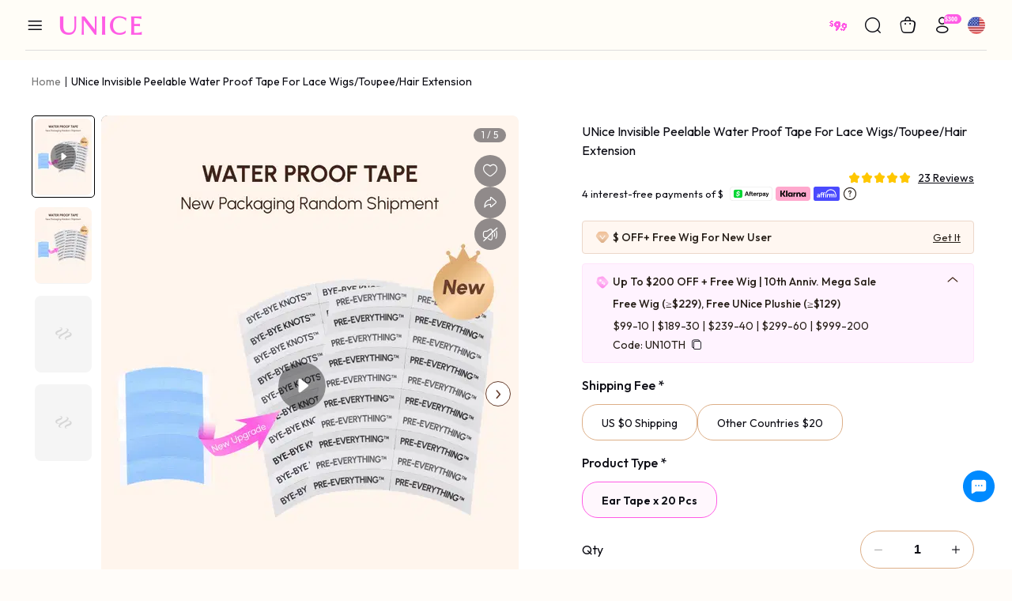

--- FILE ---
content_type: text/html; charset=utf-8
request_url: https://www.unice.com/unice-invisible-peelable-water-proof-tape-for-lace-wigs.html
body_size: 27142
content:
<!doctype html>
<html data-n-head-ssr lang="en" data-n-head="%7B%22lang%22:%7B%22ssr%22:%22en%22%7D%7D">
  <head >
    <meta data-n-head="ssr" name="viewport" content="width=device-width, initial-scale=1,viewport-fit=cover"><meta data-n-head="ssr" charset="utf-8"><meta data-n-head="ssr" name="format-detection" content="telephone=no"><meta data-n-head="ssr" name="theme-color" content="#FFFFFF"><meta data-n-head="ssr" name="msapplication-navbutton-color" content="#FFFFFF"><meta data-n-head="ssr" name="apple-mobile-web-app-capable" content="yes"><meta data-n-head="ssr" name="apple-mobile-web-app-status-bar-style" content="default"><meta data-n-head="ssr" name="apple-mobile-web-app-title" content="UNice"><meta data-n-head="ssr" property="og:image" content="https://ima.unice.com/ol/media/20240626/06c8c1688d98f09bcacfed336d8b46e2.png"><meta data-n-head="ssr" property="og:title" content="UNice Invisible Peelable Water Proof Tape For Lace Wigs/Toupee/Hair Extension"><meta data-n-head="ssr" property="og:description" content="Featuring Invisible &amp; Water-Proof &amp; C Shape, UNice Maximum Hold Lace Wig Tape Can Help You Keep The Wig Stay Safe While Looking Perfectly Natural."><meta data-n-head="ssr" property="og:type" content="website"><meta data-n-head="ssr" data-hid="description" name="description" content="Featuring Invisible &amp; Water-Proof &amp; C Shape, UNice Maximum Hold Lace Wig Tape Can Help You Keep The Wig Stay Safe While Looking Perfectly Natural."><meta data-n-head="ssr" data-hid="keywords" name="keywords" content="lace wig tape, double sided wig tape, lace front wig tape"><meta data-n-head="ssr" property="og:url" content="https://www.unice.com/unice-invisible-peelable-water-proof-tape-for-lace-wigs.html"><title>UNice Invisible Peelable Water Proof Tape For Lace Wigs</title><link data-n-head="ssr" rel="preconnect" href="https://ima.unice.com"><link data-n-head="ssr" rel="preconnect" href="https://analytics.tiktok.com"><link data-n-head="ssr" rel="preconnect" href="https://connect.facebook.net"><link data-n-head="ssr" rel="preconnect" href="https://static.criteo.net"><link data-n-head="ssr" rel="preconnect" href="https://bat.bing.com"><link data-n-head="ssr" rel="preconnect" href="https://app.partnerboost.com"><link data-n-head="ssr" rel="preconnect" href="https://s.pinimg.com"><link data-n-head="ssr" rel="preconnect" href="https://bat.bing.com"><link data-n-head="ssr" rel="preconnect" href="https://unicehair.zendesk.com"><link data-n-head="ssr" rel="preconnect" href="https://www.googletagmanager.com"><link data-n-head="ssr" rel="preconnect" href="https://js.stripe.com" crossorigin="true"><link data-n-head="ssr" rel="icon" type="image/x-icon" href="/favicon.ico"><link data-n-head="ssr" rel="apple-touch-icon-precomposed" href="/icons/192192icon.png"><link data-n-head="ssr" rel="apple-touch-icon-precomposed" size="48x48" href="/icons/48_48icon.png"><link data-n-head="ssr" rel="apple-touch-icon-precomposed" size="96x96" href="/icons/96_96icon.png"><link data-n-head="ssr" rel="apple-touch-icon-precomposed" size="144x144" href="/icons/144_144icon.png"><link data-n-head="ssr" rel="apple-touch-icon-precomposed" size="192x192" href="/icons/192_192icon.png"><link data-n-head="ssr" rel="manifest" href="/manifest.json"><link data-n-head="ssr" rel="preconnect" href="https://fonts.googleapis.com"><link data-n-head="ssr" rel="preconnect" href="https://fonts.gstatic.com"><link data-n-head="ssr" rel="preload" href="https://fonts.googleapis.com/css2?family=Outfit:wght@100..900&amp;display=swap" as="style"><link data-n-head="ssr" rel="stylesheet" href="https://fonts.googleapis.com/css2?family=Outfit:wght@100..900&amp;display=swap"><link data-n-head="ssr" rel="canonical" href="https://m.unice.com/unice-invisible-peelable-water-proof-tape-for-lace-wigs.html"><link data-n-head="ssr" rel="alternate" media="only screen and (max-width: 640px)" href="https://m.unice.com/unice-invisible-peelable-water-proof-tape-for-lace-wigs.html"><link data-n-head="ssr" rel="preload" as="image" fetchpriority="high" href="https://ima.unice.com/ol/media/20240626/06c8c1688d98f09bcacfed336d8b46e2.png?im=Resize,width=528,height=704"><script data-n-head="ssr" type="application/ld+json">{"schemaText":{"@context":"https://schema.org","@type":"OnlineStore","name":"UNice","description":"The #1 Trusted Human Hair Glueless Wigs and Hair Bundles Store. Free Shipping | 72 Hours Delivery | 30 Days Return Policy | Buy Now Pay Later","url":"https://www.unice.com/","sameAs":["https://www.facebook.com/UNiceMall","https://www.instagram.com/unicehair","https://www.youtube.com/c/UniceHair","https://x.com/unicehair","https://www.pinterest.com/unicehairmall/","https://www.tiktok.com/@unicehair"],"logo":"https://ima.unice.com/ol/media/20240125/160f1f7d71a716b24c7e23d419f469fe.png","contactPoint":{"contactType":"Customer Service","email":"support@unice.com","telephone":"(833) 880-1349"},"hasMerchantReturnPolicy":{"@type":"MerchantReturnPolicy","applicableCountry":["US"],"returnPolicyCountry":"US","merchantReturnLink":"https://www.unice.com/return-policy","returnPolicyCategory":"https://schema.org/MerchantReturnFiniteReturnWindow","merchantReturnDays":30,"returnMethod":"https://schema.org/ReturnByMail","returnFees":"https://schema.org/FreeReturn","refundType":"https://schema.org/FullRefund"}}}</script><script data-n-head="ssr" type="application/ld+json">{"innerHtml":{"@context":"https://schema.org/","@type":"Product","name":"\n    UNice Invisible Peelable Water Proof Tape For Lace Wigs/Toupee/Hair Extension","image":["https://ima.unice.com/ol/media/20240626/06c8c1688d98f09bcacfed336d8b46e2.png?im=Resize,width=328,height=436"],"description":"Featuring Invisible & Water-Proof & C Shape, UNice Maximum Hold Lace Wig Tape Can Help You Keep The Wig Stay Safe While Looking Perfectly Natural.","sku":8088,"brand":{"@type":"Brand","name":"UNice"},"offers":{"@type":"Offer","url":"https://www.unice.com/unice-invisible-peelable-water-proof-tape-for-lace-wigs.html","priceCurrency":"USD","price":8.99,"priceValidUntil":"2025-12-31","itemCondition":"https://schema.org/NewCondition","availability":"https://schema.org/InStock","shippingDetails":{"@type":"OfferShippingDetails","shippingRate":{"@type":"MonetaryAmount","value":0,"currency":"USD"},"shippingDestination":{"@type":"DefinedRegion","addressCountry":"US"},"deliveryTime":{"@type":"ShippingDeliveryTime","handlingTime":{"@type":"QuantitativeValue","minValue":0,"maxValue":3,"unitCode":"DAY"},"transitTime":{"@type":"QuantitativeValue","minValue":1,"maxValue":7,"unitCode":"DAY"}}},"hasMerchantReturnPolicy":{"@type":"MerchantReturnPolicy","applicableCountry":"US","returnPolicyCategory":"https://schema.org/MerchantReturnFiniteReturnWindow","merchantReturnDays":30,"returnMethod":"https://schema.org/ReturnByMail","returnFees":"https://schema.org/FreeReturn"}},"review":[{"@type":"Review","reviewRating":{"@type":"Rating","ratingValue":5,"bestRating":5},"author":{"@type":"Person","name":"n*****"}},{"@type":"Review","reviewRating":{"@type":"Rating","ratingValue":5,"bestRating":5},"author":{"@type":"Person","name":"n*****"}},{"@type":"Review","reviewRating":{"@type":"Rating","ratingValue":5,"bestRating":5},"author":{"@type":"Person","name":"n*****"}}],"aggregateRating":{"@type":"AggregateRating","bestRating":5,"ratingCount":3,"ratingValue":5}}}</script><link rel="preload" href="/_nuxt/runtime.js?v=1768476658242&xbeta=b" as="script"><link rel="preload" href="/_nuxt/commons/app.js?v=1768476658242&xbeta=b" as="script"><link rel="preload" href="/_nuxt/vendors/app.css?v=1768476658242&xbeta=b" as="style"><link rel="preload" href="/_nuxt/vendors/app.js?v=1768476658242&xbeta=b" as="script"><link rel="preload" href="/_nuxt/app.css?v=1768476658242&xbeta=b" as="style"><link rel="preload" href="/_nuxt/app.js?v=1768476658242&xbeta=b" as="script"><link rel="preload" href="/_nuxt/app/desktop/pages/_.css?v=1768476658242&xbeta=b" as="style"><link rel="preload" href="/_nuxt/app/desktop/pages/_.js?v=1768476658242&xbeta=b" as="script"><link rel="preload" href="/_nuxt/app/desktop/pages/_/app/desktop/pages/customer/my-vip-perks/index/app/desktop/pages/customer/unice-v/8e7144c9.css?v=1768476658242&xbeta=b" as="style"><link rel="preload" href="/_nuxt/app/desktop/pages/_/app/desktop/pages/customer/my-vip-perks/index/app/desktop/pages/customer/unice-v/8e7144c9.js?v=1768476658242&xbeta=b" as="script"><link rel="preload" href="/_nuxt/app/desktop/pages/_/app/desktop/pages/qa/_productId.css?v=1768476658242&xbeta=b" as="style"><link rel="preload" href="/_nuxt/app/desktop/pages/_/app/desktop/pages/qa/_productId.js?v=1768476658242&xbeta=b" as="script"><link rel="preload" href="/_nuxt/app/desktop/pages/_/app/desktop/pages/activity/customerreview.css?v=1768476658242&xbeta=b" as="style"><link rel="preload" href="/_nuxt/app/desktop/pages/_/app/desktop/pages/activity/customerreview.js?v=1768476658242&xbeta=b" as="script"><link rel="preload" href="/_nuxt/app/desktop/pages/_/app/desktop/pages/customer/my-vip-perks/index.js?v=1768476658242&xbeta=b" as="script"><link rel="stylesheet" href="/_nuxt/vendors/app.css?v=1768476658242&xbeta=b"><link rel="stylesheet" href="/_nuxt/app.css?v=1768476658242&xbeta=b"><link rel="stylesheet" href="/_nuxt/app/desktop/pages/_.css?v=1768476658242&xbeta=b"><link rel="stylesheet" href="/_nuxt/app/desktop/pages/_/app/desktop/pages/customer/my-vip-perks/index/app/desktop/pages/customer/unice-v/8e7144c9.css?v=1768476658242&xbeta=b"><link rel="stylesheet" href="/_nuxt/app/desktop/pages/_/app/desktop/pages/qa/_productId.css?v=1768476658242&xbeta=b"><link rel="stylesheet" href="/_nuxt/app/desktop/pages/_/app/desktop/pages/activity/customerreview.css?v=1768476658242&xbeta=b">
  </head>
  <body >
    <div data-server-rendered="true" id="__nuxt"><div id="__layout"><div data-fetch-key="data-v-5191e232:0" data-v-5191e232><div id="ad-wrap" class="ad-wrap headpiece-wrap--hide showTop" style="height:0;overflow:hidden;" data-v-17d51bcf data-v-5191e232><!----></div> <div class="head-nav head-nav--first head-nav--menu" data-v-77445f0c data-v-5191e232><div class="flex nav-list nav-list--first" data-v-77445f0c><button type="button" class="nav-item nav-item--menu flex-centerXY iconfont icon-List" data-v-77445f0c></button> <a href="/" title="UNice" class="nav-item flex-centerY logo iconfont icon-a-colorhei2x nuxt-link-active" data-v-77445f0c></a> <section data-fetch-key="data-v-2d03eb20:0" class="menu" data-v-2d03eb20 data-v-77445f0c><div class="menu-back" style="display:none;" data-v-2d03eb20 data-v-2d03eb20></div> <div class="menu--big" data-v-2d03eb20><div class="flex-centerX menu-box level1-container" data-v-2d03eb20><div class="level1-content" data-v-2d03eb20><div title="Recommend" to="/wear-go-wigs-buy-1-get-1-free.html" class="menu-session_link title position-relative" data-v-2d03eb20><!----> <span class="left" style="color:#000000;" data-v-2d03eb20>Recommend</span></div> <div class="menu-session_boxCon level2-container menu-img_type1 menu-img_type1More" style="display:none;" data-v-2d03eb20 data-v-2d03eb20><div class="flex level2-list-container" data-v-2d03eb20><!----> <div class="level2-list_container--middle flex" data-v-2d03eb20><div class="menu-col" data-v-2d03eb20><div title="Put On &amp; Go Wigs" class="nav-list" data-v-2d03eb20><div class="img position-relative exposure-elements menu-col_link menu-img" style="border-radius:0;height:;" data-v-34e82c84 data-v-2d03eb20><span class="img-logo iconfont icon-LOGO_tuxing" style="font-size:16px;opacity:1;" data-v-34e82c84></span> <img alt="Put On &amp; Go Wigs" class="img-bottom nuxt-img" data-v-34e82c84> <!----></div> <div class="text-center menu-col_nameBox" data-v-2d03eb20><div class="img position-relative exposure-elements catIco catIco--sub" style="border-radius:0;height:;" data-v-34e82c84 data-v-2d03eb20><span class="img-logo iconfont icon-LOGO_tuxing" style="font-size:16px;opacity:0;" data-v-34e82c84></span> <img alt="Put On &amp; Go Wigs" class="img-bottom nuxt-img" data-v-34e82c84> <!----></div> <span class="menu-col_name" data-v-2d03eb20>
                          Put On &amp; Go Wigs</span></div> <div class="last-view-tag" style="display:none;" data-v-2d03eb20><i class="iconfont icon-a-ClockCircle1" data-v-2d03eb20></i> <span data-v-2d03eb20>Last Viewed</span></div></div> <div class="menu-colBox" data-v-2d03eb20></div></div><div class="menu-col" data-v-2d03eb20><div title="13x4 Pre-Everything" class="nav-list" data-v-2d03eb20><div class="img position-relative exposure-elements menu-col_link menu-img" style="border-radius:0;height:;" data-v-34e82c84 data-v-2d03eb20><span class="img-logo iconfont icon-LOGO_tuxing" style="font-size:16px;opacity:1;" data-v-34e82c84></span> <img alt="13x4 Pre-Everything" class="img-bottom nuxt-img" data-v-34e82c84> <!----></div> <div class="text-center menu-col_nameBox" data-v-2d03eb20><div class="img position-relative exposure-elements catIco catIco--sub" style="border-radius:0;height:;" data-v-34e82c84 data-v-2d03eb20><span class="img-logo iconfont icon-LOGO_tuxing" style="font-size:16px;opacity:0;" data-v-34e82c84></span> <img alt="13x4 Pre-Everything" class="img-bottom nuxt-img" data-v-34e82c84> <!----></div> <span class="menu-col_name" data-v-2d03eb20>
                          13x4 Pre-Everything</span></div> <div class="last-view-tag" style="display:none;" data-v-2d03eb20><i class="iconfont icon-a-ClockCircle1" data-v-2d03eb20></i> <span data-v-2d03eb20>Last Viewed</span></div></div> <div class="menu-colBox" data-v-2d03eb20></div></div><div class="menu-col" data-v-2d03eb20><div title="Glueless Wigs" class="nav-list" data-v-2d03eb20><div class="img position-relative exposure-elements menu-col_link menu-img" style="border-radius:0;height:;" data-v-34e82c84 data-v-2d03eb20><span class="img-logo iconfont icon-LOGO_tuxing" style="font-size:16px;opacity:1;" data-v-34e82c84></span> <img alt="Glueless Wigs" class="img-bottom nuxt-img" data-v-34e82c84> <!----></div> <div class="text-center menu-col_nameBox" data-v-2d03eb20><!----> <span class="menu-col_name" data-v-2d03eb20>
                          Glueless Wigs</span></div> <div class="last-view-tag" style="display:none;" data-v-2d03eb20><i class="iconfont icon-a-ClockCircle1" data-v-2d03eb20></i> <span data-v-2d03eb20>Last Viewed</span></div></div> <div class="menu-colBox" data-v-2d03eb20></div></div><div class="menu-col" data-v-2d03eb20><div title="Pull &amp; Go Wigs" class="nav-list" data-v-2d03eb20><div class="img position-relative exposure-elements menu-col_link menu-img" style="border-radius:0;height:;" data-v-34e82c84 data-v-2d03eb20><span class="img-logo iconfont icon-LOGO_tuxing" style="font-size:16px;opacity:1;" data-v-34e82c84></span> <img alt="Pull &amp; Go Wigs" class="img-bottom nuxt-img" data-v-34e82c84> <!----></div> <div class="text-center menu-col_nameBox" data-v-2d03eb20><!----> <span class="menu-col_name" data-v-2d03eb20>
                          Pull &amp; Go Wigs</span></div> <div class="last-view-tag" style="display:none;" data-v-2d03eb20><i class="iconfont icon-a-ClockCircle1" data-v-2d03eb20></i> <span data-v-2d03eb20>Last Viewed</span></div></div> <div class="menu-colBox" data-v-2d03eb20></div></div><div class="menu-col" data-v-2d03eb20><div title="Colored Wigs" class="nav-list" data-v-2d03eb20><div class="img position-relative exposure-elements menu-col_link menu-img" style="border-radius:0;height:;" data-v-34e82c84 data-v-2d03eb20><span class="img-logo iconfont icon-LOGO_tuxing" style="font-size:16px;opacity:1;" data-v-34e82c84></span> <img alt="Colored Wigs" class="img-bottom nuxt-img" data-v-34e82c84> <!----></div> <div class="text-center menu-col_nameBox" data-v-2d03eb20><!----> <span class="menu-col_name" data-v-2d03eb20>
                          Colored Wigs</span></div> <div class="last-view-tag" style="display:none;" data-v-2d03eb20><i class="iconfont icon-a-ClockCircle1" data-v-2d03eb20></i> <span data-v-2d03eb20>Last Viewed</span></div></div> <div class="menu-colBox" data-v-2d03eb20></div></div><div class="menu-col" data-v-2d03eb20><div title="New Launch 18% OFF" class="nav-list" data-v-2d03eb20><div class="img position-relative exposure-elements menu-col_link menu-img" style="border-radius:0;height:;" data-v-34e82c84 data-v-2d03eb20><span class="img-logo iconfont icon-LOGO_tuxing" style="font-size:16px;opacity:1;" data-v-34e82c84></span> <img alt="New Launch 18% OFF" class="img-bottom nuxt-img" data-v-34e82c84> <!----></div> <div class="text-center menu-col_nameBox" data-v-2d03eb20><!----> <span class="menu-col_name" data-v-2d03eb20>
                          New Launch 18% OFF</span></div> <div class="last-view-tag" style="display:none;" data-v-2d03eb20><i class="iconfont icon-a-ClockCircle1" data-v-2d03eb20></i> <span data-v-2d03eb20>Last Viewed</span></div></div> <div class="menu-colBox" data-v-2d03eb20></div></div><div class="menu-col" data-v-2d03eb20><div title="7x5 Bye-Bye Knots" class="nav-list" data-v-2d03eb20><div class="img position-relative exposure-elements menu-col_link menu-img" style="border-radius:0;height:;" data-v-34e82c84 data-v-2d03eb20><span class="img-logo iconfont icon-LOGO_tuxing" style="font-size:16px;opacity:1;" data-v-34e82c84></span> <img alt="7x5 Bye-Bye Knots" class="img-bottom nuxt-img" data-v-34e82c84> <!----></div> <div class="text-center menu-col_nameBox" data-v-2d03eb20><!----> <span class="menu-col_name" data-v-2d03eb20>
                          7x5 Bye-Bye Knots</span></div> <div class="last-view-tag" style="display:none;" data-v-2d03eb20><i class="iconfont icon-a-ClockCircle1" data-v-2d03eb20></i> <span data-v-2d03eb20>Last Viewed</span></div></div> <div class="menu-colBox" data-v-2d03eb20></div></div><div class="menu-col" data-v-2d03eb20><div title="Get Free Bundles" class="nav-list" data-v-2d03eb20><div class="img position-relative exposure-elements menu-col_link menu-img" style="border-radius:0;height:;" data-v-34e82c84 data-v-2d03eb20><span class="img-logo iconfont icon-LOGO_tuxing" style="font-size:16px;opacity:1;" data-v-34e82c84></span> <img alt="Get Free Bundles" class="img-bottom nuxt-img" data-v-34e82c84> <!----></div> <div class="text-center menu-col_nameBox" data-v-2d03eb20><div class="img position-relative exposure-elements catIco catIco--sub" style="border-radius:0;height:;" data-v-34e82c84 data-v-2d03eb20><span class="img-logo iconfont icon-LOGO_tuxing" style="font-size:16px;opacity:0;" data-v-34e82c84></span> <img alt="Get Free Bundles" class="img-bottom nuxt-img" data-v-34e82c84> <!----></div> <span class="menu-col_name" data-v-2d03eb20>
                          Get Free Bundles</span></div> <div class="last-view-tag" style="display:none;" data-v-2d03eb20><i class="iconfont icon-a-ClockCircle1" data-v-2d03eb20></i> <span data-v-2d03eb20>Last Viewed</span></div></div> <div class="menu-colBox" data-v-2d03eb20></div></div><div class="menu-col" data-v-2d03eb20><div title="Unlock My 2025 Beauty Story" class="nav-list" data-v-2d03eb20><div class="img position-relative exposure-elements menu-col_link menu-img" style="border-radius:0;height:;" data-v-34e82c84 data-v-2d03eb20><span class="img-logo iconfont icon-LOGO_tuxing" style="font-size:16px;opacity:1;" data-v-34e82c84></span> <img alt="Unlock My 2025 Beauty Story" class="img-bottom nuxt-img" data-v-34e82c84> <!----></div> <div class="text-center menu-col_nameBox" data-v-2d03eb20><!----> <span class="menu-col_name" data-v-2d03eb20>
                          Unlock My 2025 Beauty Story</span></div> <div class="last-view-tag" style="display:none;" data-v-2d03eb20><i class="iconfont icon-a-ClockCircle1" data-v-2d03eb20></i> <span data-v-2d03eb20>Last Viewed</span></div></div> <div class="menu-colBox" data-v-2d03eb20></div></div><div class="menu-col" data-v-2d03eb20><div title="10th Anniversary Guide" class="nav-list" data-v-2d03eb20><div class="img position-relative exposure-elements menu-col_link menu-img" style="border-radius:0;height:;" data-v-34e82c84 data-v-2d03eb20><span class="img-logo iconfont icon-LOGO_tuxing" style="font-size:16px;opacity:1;" data-v-34e82c84></span> <img alt="10th Anniversary Guide" class="img-bottom nuxt-img" data-v-34e82c84> <!----></div> <div class="text-center menu-col_nameBox" data-v-2d03eb20><!----> <span class="menu-col_name" data-v-2d03eb20>
                          10th Anniversary Guide</span></div> <div class="last-view-tag" style="display:none;" data-v-2d03eb20><i class="iconfont icon-a-ClockCircle1" data-v-2d03eb20></i> <span data-v-2d03eb20>Last Viewed</span></div></div> <div class="menu-colBox" data-v-2d03eb20></div></div><div class="menu-col" data-v-2d03eb20><div title="$0 For All" class="nav-list" data-v-2d03eb20><div class="img position-relative exposure-elements menu-col_link menu-img" style="border-radius:0;height:;" data-v-34e82c84 data-v-2d03eb20><span class="img-logo iconfont icon-LOGO_tuxing" style="font-size:16px;opacity:1;" data-v-34e82c84></span> <img alt="$0 For All" class="img-bottom nuxt-img" data-v-34e82c84> <!----></div> <div class="text-center menu-col_nameBox" data-v-2d03eb20><!----> <span class="menu-col_name" data-v-2d03eb20>
                          $0 For All</span></div> <div class="last-view-tag" style="display:none;" data-v-2d03eb20><i class="iconfont icon-a-ClockCircle1" data-v-2d03eb20></i> <span data-v-2d03eb20>Last Viewed</span></div></div> <div class="menu-colBox" data-v-2d03eb20></div></div></div> <!----></div></div></div><div class="level1-content" data-v-2d03eb20><div title="Wigs" to="/https://www.unice.com/activity/top-sale-premier-wig.html" class="menu-session_link title position-relative" data-v-2d03eb20><!----> <span class="left" style="color:#000000;" data-v-2d03eb20>Wigs</span></div> <div class="menu-session_boxCon level2-container menu-img_type4 menu-img_type4--Left menu-img_type3 " style="display:none;" data-v-2d03eb20 data-v-2d03eb20><div class="flex level2-list-container" data-v-2d03eb20><div class="menu-col level2-list_container--left" data-v-2d03eb20><div title="View All" class="nav-list" data-v-2d03eb20><div class="img position-relative exposure-elements menu-col_link menu-img" style="border-radius:0;height:;" data-v-34e82c84 data-v-2d03eb20><span class="img-logo iconfont icon-LOGO_tuxing" style="font-size:16px;opacity:1;" data-v-34e82c84></span> <img alt="View All" class="img-bottom nuxt-img" data-v-34e82c84> <!----></div> <div class="last-view-tag" style="display:none;" data-v-2d03eb20><i class="iconfont icon-a-ClockCircle1" data-v-2d03eb20></i> <span data-v-2d03eb20>Last Viewed</span></div></div></div> <div class="level2-list_container--middle flex" data-v-2d03eb20><!----><div class="menu-col menu-col--type3" data-v-2d03eb20><div title="Shop By Design" class="nav-list" data-v-2d03eb20><!----> <div class="text-center menu-col_nameBox" data-v-2d03eb20><!----> <span class="menu-col_name isVirtual" data-v-2d03eb20>
                          Shop By Design</span></div> <!----></div> <div class="menu-colBox" data-v-2d03eb20><div class="link menu-col_link title-sub" style="color:#000000;font-weight:300;" data-v-6a191979 data-v-2d03eb20><a href="/activity/unice-first-ever-glueless-frontal-wig.html" title="UNice" class="link-internal" data-v-6a191979><span class="level3-text" data-v-2d03eb20>13x4 Pre-Everything Wigs</span> <div class="img position-relative catIco catIco--sub" style="border-radius:0;height:;" data-v-34e82c84 data-v-2d03eb20><span class="img-logo iconfont icon-LOGO_tuxing" style="font-size:16px;opacity:0;" data-v-34e82c84></span> <img alt="13x4 Pre-Everything Wigs" class="img-bottom nuxt-img" data-v-34e82c84> <!----></div></a></div><div class="link menu-col_link title-sub" style="color:#000000;font-weight:300;" data-v-6a191979 data-v-2d03eb20><a href="/wig-1/unice-bye-bye-knots-wigs.html" title="UNice" class="link-internal" data-v-6a191979><span class="level3-text" data-v-2d03eb20>7x5 Bye-Bye Knots Wigs</span> <div class="img position-relative catIco catIco--sub" style="border-radius:0;height:;" data-v-34e82c84 data-v-2d03eb20><span class="img-logo iconfont icon-LOGO_tuxing" style="font-size:16px;opacity:0;" data-v-34e82c84></span> <img alt="7x5 Bye-Bye Knots Wigs" class="img-bottom nuxt-img" data-v-34e82c84> <!----></div></a></div><div class="link menu-col_link title-sub" style="color:#000000;font-weight:300;" data-v-6a191979 data-v-2d03eb20><a href="/wig-1/lace-front-wigs.html" title="UNice" class="link-internal" data-v-6a191979><span class="level3-text" data-v-2d03eb20>Lace Front Wigs</span> <!----></a></div><div class="link menu-col_link title-sub" style="color:#000000;font-weight:300;" data-v-6a191979 data-v-2d03eb20><a href="/wig-1/v-part-wigs.html" title="UNice" class="link-internal" data-v-6a191979><span class="level3-text" data-v-2d03eb20>Natural V Part Wigs</span> <!----></a></div><div class="link menu-col_link title-sub" style="color:#000000;font-weight:300;" data-v-6a191979 data-v-2d03eb20><a href="/wig-1/5x5-hd-lace-wig.html" title="UNice" class="link-internal" data-v-6a191979><span class="level3-text" data-v-2d03eb20>BlendAway HD Wigs</span> <!----></a></div><div class="link menu-col_link title-sub" style="color:#000000;font-weight:300;" data-v-6a191979 data-v-2d03eb20><a href="/wig-1/machine-made-wigs.html" title="UNice" class="link-internal" data-v-6a191979><span class="level3-text" data-v-2d03eb20>Machine Made Wigs</span> <!----></a></div><div class="link menu-col_link title-sub" style="color:#000000;font-weight:300;" data-v-6a191979 data-v-2d03eb20><a href="/wig-1/bob-wig.html" title="UNice" class="link-internal" data-v-6a191979><span class="level3-text" data-v-2d03eb20>Bob Wigs</span> <!----></a></div><div class="link menu-col_link title-sub" style="color:#000000;font-weight:300;" data-v-6a191979 data-v-2d03eb20><a href="/wig-1/half-wigs.html" title="UNice" class="link-internal" data-v-6a191979><span class="level3-text" data-v-2d03eb20>Half Wigs</span> <!----></a></div><div class="link menu-col_link title-sub" style="color:#000000;font-weight:300;" data-v-6a191979 data-v-2d03eb20><a href="/wig-1/headband-wigs.html" title="UNice" class="link-internal" data-v-6a191979><span class="level3-text" data-v-2d03eb20>Headband Wigs</span> <!----></a></div><div class="link menu-col_link title-sub" style="color:#000000;font-weight:300;" data-v-6a191979 data-v-2d03eb20><a href="https://www.unice.com/promotion/raw-virgin-hair.html" title="UNice" class="link-external" data-v-6a191979><span class="level3-text" data-v-6a191979 data-v-2d03eb20>Raw Human Hair Wig</span> <!----></a></div><div class="link menu-col_link title-sub" style="color:#000000;font-weight:300;" data-v-6a191979 data-v-2d03eb20><a href="/wig-1/360-lace-frontal-wig.html" title="UNice" class="link-internal" data-v-6a191979><span class="level3-text" data-v-2d03eb20>360 Lace Frontal Wigs</span> <!----></a></div><div class="link menu-col_link title-sub" style="color:#000000;font-weight:300;" data-v-6a191979 data-v-2d03eb20><a href="/wig-1/full-lace-wigs.html" title="UNice" class="link-internal" data-v-6a191979><span class="level3-text" data-v-2d03eb20>Full Lace Wigs</span> <!----></a></div></div></div><div class="menu-col menu-col--type3" data-v-2d03eb20><div title="Shop By Color" class="nav-list" data-v-2d03eb20><!----> <div class="text-center menu-col_nameBox" data-v-2d03eb20><!----> <span class="menu-col_name isVirtual" data-v-2d03eb20>
                          Shop By Color</span></div> <!----></div> <div class="menu-colBox" data-v-2d03eb20><div class="link menu-col_link title-sub" style="color:#000000;font-weight:300;" data-v-6a191979 data-v-2d03eb20><a href="/wig-1/color-wigs/brown-wigs.html" title="UNice" class="link-internal" data-v-6a191979><span class="level3-text" data-v-2d03eb20>Brown Wigs</span> <!----></a></div><div class="link menu-col_link title-sub" style="color:#000000;font-weight:300;" data-v-6a191979 data-v-2d03eb20><a href="/wig-1/color-wigs/black-wigs.html" title="UNice" class="link-internal" data-v-6a191979><span class="level3-text" data-v-2d03eb20>Natural Black</span> <!----></a></div><div class="link menu-col_link title-sub" style="color:#000000;font-weight:300;" data-v-6a191979 data-v-2d03eb20><a href="/wig-1/color-wigs/honey-blonde-wigs.html" title="UNice" class="link-internal" data-v-6a191979><span class="level3-text" data-v-2d03eb20>Honey Blonde Wigs</span> <!----></a></div><div class="link menu-col_link title-sub" style="color:#000000;font-weight:300;" data-v-6a191979 data-v-2d03eb20><a href="/wig-1/color-wigs/ombre-color-wigs.html" title="UNice" class="link-internal" data-v-6a191979><span class="level3-text" data-v-2d03eb20>Ombre Wigs</span> <!----></a></div><div class="link menu-col_link title-sub" style="color:#000000;font-weight:300;" data-v-6a191979 data-v-2d03eb20><a href="/wig-1/color-wigs/reddish-brown-wigs.html" title="UNice" class="link-internal" data-v-6a191979><span class="level3-text" data-v-2d03eb20>Reddish Brown Wigs</span> <!----></a></div><div class="link menu-col_link title-sub" style="color:#000000;font-weight:300;" data-v-6a191979 data-v-2d03eb20><a href="/wig-1/color-wigs/highlight-hair-wigs.html" title="UNice" class="link-internal" data-v-6a191979><span class="level3-text" data-v-2d03eb20>Highlight Wigs</span> <!----></a></div><div class="link menu-col_link title-sub" style="color:#000000;font-weight:300;" data-v-6a191979 data-v-2d03eb20><a href="/wig-1/color-wigs/ginger-wig.html" title="UNice" class="link-internal" data-v-6a191979><span class="level3-text" data-v-2d03eb20>Ginger Wigs</span> <!----></a></div><div class="link menu-col_link title-sub" style="color:#000000;font-weight:300;" data-v-6a191979 data-v-2d03eb20><a href="/wig-1/color-wigs/613-hair-wigs.html" title="UNice" class="link-internal" data-v-6a191979><span class="level3-text" data-v-2d03eb20>Blonde Wigs</span> <!----></a></div><div class="link menu-col_link title-sub" style="color:#000000;font-weight:300;" data-v-6a191979 data-v-2d03eb20><a href="/wig-1/color-wigs/burgundy-wigs.html" title="UNice" class="link-internal" data-v-6a191979><span class="level3-text" data-v-2d03eb20>Burgundy Wigs</span> <!----></a></div></div></div><div class="menu-col menu-col--type3" data-v-2d03eb20><div title="Shop By Style" class="nav-list" data-v-2d03eb20><!----> <div class="text-center menu-col_nameBox" data-v-2d03eb20><!----> <span class="menu-col_name isVirtual" data-v-2d03eb20>
                          Shop By Style</span></div> <!----></div> <div class="menu-colBox" data-v-2d03eb20><div class="link menu-col_link title-sub" style="color:#000000;font-weight:300;" data-v-6a191979 data-v-2d03eb20><a href="/wig-1/body-wave-wigs.html" title="UNice" class="link-internal" data-v-6a191979><span class="level3-text" data-v-2d03eb20>Body Wave Wigs</span> <!----></a></div><div class="link menu-col_link title-sub" style="color:#000000;font-weight:300;" data-v-6a191979 data-v-2d03eb20><a href="/wig-1/kinky-curly.html" title="UNice" class="link-internal" data-v-6a191979><span class="level3-text" data-v-2d03eb20>Kinky Curly Wigs</span> <!----></a></div><div class="link menu-col_link title-sub" style="color:#000000;font-weight:300;" data-v-6a191979 data-v-2d03eb20><a href="/custom-page/wigs-with-bangs.html" title="UNice" class="link-internal" data-v-6a191979><span class="level3-text" data-v-2d03eb20>Wig With Bangs</span> <!----></a></div><div class="link menu-col_link title-sub" style="color:#000000;font-weight:300;" data-v-6a191979 data-v-2d03eb20><a href="/wig-1/curly-hair-wigs.html" title="UNice" class="link-internal" data-v-6a191979><span class="level3-text" data-v-2d03eb20>Curly Wigs</span> <!----></a></div><div class="link menu-col_link title-sub" style="color:#000000;font-weight:300;" data-v-6a191979 data-v-2d03eb20><a href="/wig-1/bob-wig.html" title="UNice" class="link-internal" data-v-6a191979><span class="level3-text" data-v-2d03eb20>Bob Wigs</span> <!----></a></div><div class="link menu-col_link title-sub" style="color:#000000;font-weight:300;" data-v-6a191979 data-v-2d03eb20><a href="/wig-1/straight-hair-wigs.html" title="UNice" class="link-internal" data-v-6a191979><span class="level3-text" data-v-2d03eb20>Straight Wigs</span> <!----></a></div><div class="link menu-col_link title-sub" style="color:#000000;font-weight:300;" data-v-6a191979 data-v-2d03eb20><a href="/wig-1/water-wave-hair-wigs.html" title="UNice" class="link-internal" data-v-6a191979><span class="level3-text" data-v-2d03eb20>Water Wave Wigs</span> <!----></a></div><div class="link menu-col_link title-sub" style="color:#000000;font-weight:300;" data-v-6a191979 data-v-2d03eb20><a href="/wig-1/yaki-straight-human-hair-wigs.html" title="UNice" class="link-internal" data-v-6a191979><span class="level3-text" data-v-2d03eb20>Yaki Straight Wigs</span> <!----></a></div><div class="link menu-col_link title-sub" style="color:#000000;font-weight:300;" data-v-6a191979 data-v-2d03eb20><a href="/wig-1/kinky-straight.html" title="UNice" class="link-internal" data-v-6a191979><span class="level3-text" data-v-2d03eb20>Kinky Straight Wigs</span> <!----></a></div><div class="link menu-col_link title-sub" style="color:#000000;font-weight:300;" data-v-6a191979 data-v-2d03eb20><a href="/wig-1/loose-wave-wigs.html" title="UNice" class="link-internal" data-v-6a191979><span class="level3-text" data-v-2d03eb20>Loose Wave Wigs</span> <!----></a></div><div class="link menu-col_link title-sub" style="color:#000000;font-weight:300;" data-v-6a191979 data-v-2d03eb20><a href="/wig-1/deep-wave-hair-wigs.html" title="UNice" class="link-internal" data-v-6a191979><span class="level3-text" data-v-2d03eb20>Deep Wave Wigs</span> <!----></a></div></div></div></div> <!----></div></div></div><div class="level1-content" data-v-2d03eb20><div title="Closures / Frontals" to="/lace-closure-1.html" class="menu-session_link title position-relative" data-v-2d03eb20><!----> <span class="left" style="color:#000000;" data-v-2d03eb20>Closures / Frontals</span></div> <div class="menu-session_boxCon level2-container menu-img_type4 menu-img_type4--Left menu-img_type3 " style="display:none;" data-v-2d03eb20 data-v-2d03eb20><div class="flex level2-list-container" data-v-2d03eb20><div class="menu-col level2-list_container--left" data-v-2d03eb20><div title="View All" class="nav-list" data-v-2d03eb20><div class="img position-relative exposure-elements menu-col_link menu-img" style="border-radius:0;height:;" data-v-34e82c84 data-v-2d03eb20><span class="img-logo iconfont icon-LOGO_tuxing" style="font-size:16px;opacity:1;" data-v-34e82c84></span> <img alt="View All" class="img-bottom nuxt-img" data-v-34e82c84> <!----></div> <div class="last-view-tag" style="display:none;" data-v-2d03eb20><i class="iconfont icon-a-ClockCircle1" data-v-2d03eb20></i> <span data-v-2d03eb20>Last Viewed</span></div></div></div> <div class="level2-list_container--middle flex" data-v-2d03eb20><!----><div class="menu-col menu-col--type3" data-v-2d03eb20><div title="Closures / Frontals" class="nav-list" data-v-2d03eb20><!----> <div class="text-center menu-col_nameBox" data-v-2d03eb20><!----> <span class="menu-col_name isVirtual" data-v-2d03eb20>
                          Closures / Frontals</span></div> <!----></div> <div class="menu-colBox" data-v-2d03eb20><div class="link menu-col_link title-sub" style="color:#000000;font-weight:300;" data-v-6a191979 data-v-2d03eb20><a href="/lace-closure-1/lace-closure.html" title="UNice" class="link-internal" data-v-6a191979><span class="level3-text" data-v-2d03eb20>4x4 Lace Closure</span> <div class="img position-relative catIco catIco--sub" style="border-radius:0;height:;" data-v-34e82c84 data-v-2d03eb20><span class="img-logo iconfont icon-LOGO_tuxing" style="font-size:16px;opacity:0;" data-v-34e82c84></span> <img alt="4x4 Lace Closure" class="img-bottom nuxt-img" data-v-34e82c84> <!----></div></a></div><div class="link menu-col_link title-sub" style="color:#000000;font-weight:300;" data-v-6a191979 data-v-2d03eb20><a href="/lace-closure-1/5x5-lace-closure.html" title="UNice" class="link-internal" data-v-6a191979><span class="level3-text" data-v-2d03eb20>5x5 HD Lace Closure</span> <!----></a></div><div class="link menu-col_link title-sub" style="color:#000000;font-weight:300;" data-v-6a191979 data-v-2d03eb20><a href="/lace-closure-1/lace-frontal-closure.html" title="UNice" class="link-internal" data-v-6a191979><span class="level3-text" data-v-2d03eb20>13x4 Lace Frontal</span> <!----></a></div></div></div><div class="menu-col menu-col--type3" data-v-2d03eb20><div title="Closures / Frontals With Bundles" class="nav-list" data-v-2d03eb20><!----> <div class="text-center menu-col_nameBox" data-v-2d03eb20><!----> <span class="menu-col_name isVirtual" data-v-2d03eb20>
                          Closures / Frontals With Bundles</span></div> <!----></div> <div class="menu-colBox" data-v-2d03eb20><div class="link menu-col_link title-sub" style="color:#000000;font-weight:300;" data-v-6a191979 data-v-2d03eb20><a href="/lace-closure-1/3-bundles-hair-with-frontal.html" title="UNice" class="link-internal" data-v-6a191979><span class="level3-text" data-v-2d03eb20>3 Bundles With 13x4 Frontal</span> <!----></a></div><div class="link menu-col_link title-sub" style="color:#000000;font-weight:300;" data-v-6a191979 data-v-2d03eb20><a href="/lace-closure-1/3-bundles-hair-with-closure.html" title="UNice" class="link-internal" data-v-6a191979><span class="level3-text" data-v-2d03eb20>3 Bundles With Closure</span> <div class="img position-relative catIco catIco--sub" style="border-radius:0;height:;" data-v-34e82c84 data-v-2d03eb20><span class="img-logo iconfont icon-LOGO_tuxing" style="font-size:16px;opacity:0;" data-v-34e82c84></span> <img alt="3 Bundles With Closure" class="img-bottom nuxt-img" data-v-34e82c84> <!----></div></a></div><div class="link menu-col_link title-sub" style="color:#000000;font-weight:300;" data-v-6a191979 data-v-2d03eb20><a href="/lace-closure-1/4-bundles-hair-with-closure.html" title="UNice" class="link-internal" data-v-6a191979><span class="level3-text" data-v-2d03eb20>4 Bundles With Closure</span> <!----></a></div><div class="link menu-col_link title-sub" style="color:#000000;font-weight:300;" data-v-6a191979 data-v-2d03eb20><a href="/lace-closure-1/4-bundles-hair-with-frontal.html" title="UNice" class="link-internal" data-v-6a191979><span class="level3-text" data-v-2d03eb20>4 Bundles With 13x4 Frontal</span> <!----></a></div></div></div></div> <!----></div></div></div><div class="level1-content" data-v-2d03eb20><div title="Bundles" to="/human-hair.html" class="menu-session_link title position-relative" data-v-2d03eb20><!----> <span class="left" style="color:#000000;" data-v-2d03eb20>Bundles</span></div> <div class="menu-session_boxCon level2-container menu-img_type4 menu-img_type4--Left menu-img_type3 " style="display:none;" data-v-2d03eb20 data-v-2d03eb20><div class="flex level2-list-container" data-v-2d03eb20><div class="menu-col level2-list_container--left" data-v-2d03eb20><div title="View All" class="nav-list" data-v-2d03eb20><div class="img position-relative exposure-elements menu-col_link menu-img" style="border-radius:0;height:;" data-v-34e82c84 data-v-2d03eb20><span class="img-logo iconfont icon-LOGO_tuxing" style="font-size:16px;opacity:1;" data-v-34e82c84></span> <img alt="View All" class="img-bottom nuxt-img" data-v-34e82c84> <!----></div> <div class="last-view-tag" style="display:none;" data-v-2d03eb20><i class="iconfont icon-a-ClockCircle1" data-v-2d03eb20></i> <span data-v-2d03eb20>Last Viewed</span></div></div></div> <div class="level2-list_container--middle flex" data-v-2d03eb20><!----><div class="menu-col menu-col--type3" data-v-2d03eb20><div title="Shop By Style" class="nav-list" data-v-2d03eb20><!----> <div class="text-center menu-col_nameBox" data-v-2d03eb20><!----> <span class="menu-col_name isVirtual" data-v-2d03eb20>
                          Shop By Style</span></div> <!----></div> <div class="menu-colBox" data-v-2d03eb20><div class="link menu-col_link title-sub" style="color:#000000;font-weight:300;" data-v-6a191979 data-v-2d03eb20><a href="/human-hair/body-wave.html" title="UNice" class="link-internal" data-v-6a191979><span class="level3-text" data-v-2d03eb20>Body Wave Bundles</span> <div class="img position-relative catIco catIco--sub" style="border-radius:0;height:;" data-v-34e82c84 data-v-2d03eb20><span class="img-logo iconfont icon-LOGO_tuxing" style="font-size:16px;opacity:0;" data-v-34e82c84></span> <img alt="Body Wave Bundles" class="img-bottom nuxt-img" data-v-34e82c84> <!----></div></a></div><div class="link menu-col_link title-sub" style="color:#000000;font-weight:300;" data-v-6a191979 data-v-2d03eb20><a href="/human-hair/straight-hair.html" title="UNice" class="link-internal" data-v-6a191979><span class="level3-text" data-v-2d03eb20>Straight Bundles</span> <!----></a></div><div class="link menu-col_link title-sub" style="color:#000000;font-weight:300;" data-v-6a191979 data-v-2d03eb20><a href="/human-hair/loose-wave.html" title="UNice" class="link-internal" data-v-6a191979><span class="level3-text" data-v-2d03eb20>Loose Wave Bundles</span> <!----></a></div><div class="link menu-col_link title-sub" style="color:#000000;font-weight:300;" data-v-6a191979 data-v-2d03eb20><a href="/human-hair/water-wave.html" title="UNice" class="link-internal" data-v-6a191979><span class="level3-text" data-v-2d03eb20>Water Wave Bundles</span> <!----></a></div><div class="link menu-col_link title-sub" style="color:#000000;font-weight:300;" data-v-6a191979 data-v-2d03eb20><a href="/human-hair/curly-hair.html" title="UNice" class="link-internal" data-v-6a191979><span class="level3-text" data-v-2d03eb20>Curly Bundles</span> <!----></a></div><div class="link menu-col_link title-sub" style="color:#000000;font-weight:300;" data-v-6a191979 data-v-2d03eb20><a href="/human-hair/yaki-straight.html" title="UNice" class="link-internal" data-v-6a191979><span class="level3-text" data-v-2d03eb20>Yaki Straight Bundles</span> <!----></a></div><div class="link menu-col_link title-sub" style="color:#000000;font-weight:300;" data-v-6a191979 data-v-2d03eb20><a href="/human-hair/kinky-curly-hair.html" title="UNice" class="link-internal" data-v-6a191979><span class="level3-text" data-v-2d03eb20>Kinky Curly Bundles</span> <!----></a></div><div class="link menu-col_link title-sub" style="color:#000000;font-weight:300;" data-v-6a191979 data-v-2d03eb20><a href="/human-hair/deep-wave.html" title="UNice" class="link-internal" data-v-6a191979><span class="level3-text" data-v-2d03eb20>Deep Wave Bundles</span> <!----></a></div><div class="link menu-col_link title-sub" style="color:#000000;font-weight:300;" data-v-6a191979 data-v-2d03eb20><a href="/human-hair/kinky-straight-hair.html" title="UNice" class="link-internal" data-v-6a191979><span class="level3-text" data-v-2d03eb20>Kinky Straight Bundles</span> <!----></a></div><div class="link menu-col_link title-sub" style="color:#000000;font-weight:300;" data-v-6a191979 data-v-2d03eb20><a href="/human-hair/loose-deep-hair.html" title="UNice" class="link-internal" data-v-6a191979><span class="level3-text" data-v-2d03eb20>Loose Deep Bundles</span> <!----></a></div></div></div><div class="menu-col menu-col--type3" data-v-2d03eb20><div title="Shop By Color" class="nav-list" data-v-2d03eb20><!----> <div class="text-center menu-col_nameBox" data-v-2d03eb20><!----> <span class="menu-col_name isVirtual" data-v-2d03eb20>
                          Shop By Color</span></div> <!----></div> <div class="menu-colBox" data-v-2d03eb20><div class="link menu-col_link title-sub" style="color:#000000;font-weight:300;" data-v-6a191979 data-v-2d03eb20><a href="/human-hair/honey-blonde-bundles.html" title="UNice" class="link-internal" data-v-6a191979><span class="level3-text" data-v-2d03eb20>Honey Blonde Bundles</span> <!----></a></div><div class="link menu-col_link title-sub" style="color:#000000;font-weight:300;" data-v-6a191979 data-v-2d03eb20><a href="/human-hair/black-bundles.html" title="UNice" class="link-internal" data-v-6a191979><span class="level3-text" data-v-2d03eb20>Black Bundles</span> <div class="img position-relative catIco catIco--sub" style="border-radius:0;height:;" data-v-34e82c84 data-v-2d03eb20><span class="img-logo iconfont icon-LOGO_tuxing" style="font-size:16px;opacity:0;" data-v-34e82c84></span> <img alt="Black Bundles" class="img-bottom nuxt-img" data-v-34e82c84> <!----></div></a></div><div class="link menu-col_link title-sub" style="color:#000000;font-weight:300;" data-v-6a191979 data-v-2d03eb20><a href="/human-hair/brown-bundles.html" title="UNice" class="link-internal" data-v-6a191979><span class="level3-text" data-v-2d03eb20>Brown Bundles</span> <div class="img position-relative catIco catIco--sub" style="border-radius:0;height:;" data-v-34e82c84 data-v-2d03eb20><span class="img-logo iconfont icon-LOGO_tuxing" style="font-size:16px;opacity:0;" data-v-34e82c84></span> <img alt="Brown Bundles" class="img-bottom nuxt-img" data-v-34e82c84> <!----></div></a></div><div class="link menu-col_link title-sub" style="color:#000000;font-weight:300;" data-v-6a191979 data-v-2d03eb20><a href="/human-hair/613-blonde-hair.html" title="UNice" class="link-internal" data-v-6a191979><span class="level3-text" data-v-2d03eb20>613 Blonde Bundles</span> <!----></a></div><div class="link menu-col_link title-sub" style="color:#000000;font-weight:300;" data-v-6a191979 data-v-2d03eb20><a href="/human-hair/highlights-hair.html" title="UNice" class="link-internal" data-v-6a191979><span class="level3-text" data-v-2d03eb20>Highlights Bundles</span> <!----></a></div><div class="link menu-col_link title-sub" style="color:#000000;font-weight:300;" data-v-6a191979 data-v-2d03eb20><a href="/human-hair/ombre-hair.html" title="UNice" class="link-internal" data-v-6a191979><span class="level3-text" data-v-2d03eb20>Ombre Bundles</span> <!----></a></div><div class="link menu-col_link title-sub" style="color:#000000;font-weight:300;" data-v-6a191979 data-v-2d03eb20><a href="/custom-page/ginger-bundles.html" title="UNice" class="link-internal" data-v-6a191979><span class="level3-text" data-v-2d03eb20>Ginger Bundles</span> <!----></a></div></div></div><div class="menu-col menu-col--type3" data-v-2d03eb20><div title="Shop By Deal" class="nav-list" data-v-2d03eb20><!----> <div class="text-center menu-col_nameBox" data-v-2d03eb20><!----> <span class="menu-col_name isVirtual" data-v-2d03eb20>
                          Shop By Deal</span></div> <!----></div> <div class="menu-colBox" data-v-2d03eb20><div class="link menu-col_link title-sub" style="color:#000000;font-weight:300;" data-v-6a191979 data-v-2d03eb20><a href="/human-hair/1-bundle-hair.html" title="UNice" class="link-internal" data-v-6a191979><span class="level3-text" data-v-2d03eb20>1 Bundle Deal</span> <div class="img position-relative catIco catIco--sub" style="border-radius:0;height:;" data-v-34e82c84 data-v-2d03eb20><span class="img-logo iconfont icon-LOGO_tuxing" style="font-size:16px;opacity:0;" data-v-34e82c84></span> <img alt="1 Bundle Deal" class="img-bottom nuxt-img" data-v-34e82c84> <!----></div></a></div><div class="link menu-col_link title-sub" style="color:#000000;font-weight:300;" data-v-6a191979 data-v-2d03eb20><a href="/human-hair/3-bundles-hair.html" title="UNice" class="link-internal" data-v-6a191979><span class="level3-text" data-v-2d03eb20>3 Bundles Deal</span> <!----></a></div><div class="link menu-col_link title-sub" style="color:#000000;font-weight:300;" data-v-6a191979 data-v-2d03eb20><a href="/human-hair/4-bundles-hair.html" title="UNice" class="link-internal" data-v-6a191979><span class="level3-text" data-v-2d03eb20>4 Bundles Deal</span> <!----></a></div></div></div></div> <!----></div></div></div><div class="level1-content" data-v-2d03eb20><div title="10th Anniversary Sale" to="javascript:;" class="menu-session_link title position-relative isVirtual" data-v-2d03eb20><!----> <span class="left" style="color:#000000;" data-v-2d03eb20>10th Anniversary Sale</span></div> <div class="menu-session_boxCon level2-container menu-img_type1 menu-img_type1More" style="display:none;" data-v-2d03eb20 data-v-2d03eb20><div class="flex level2-list-container" data-v-2d03eb20><!----> <div class="level2-list_container--middle flex" data-v-2d03eb20><div class="menu-col" data-v-2d03eb20><div title="Today's Deal" class="nav-list" data-v-2d03eb20><div class="img position-relative exposure-elements menu-col_link menu-img" style="border-radius:0;height:;" data-v-34e82c84 data-v-2d03eb20><span class="img-logo iconfont icon-LOGO_tuxing" style="font-size:16px;opacity:1;" data-v-34e82c84></span> <img alt="Today's Deal" class="img-bottom nuxt-img" data-v-34e82c84> <!----></div> <div class="text-center menu-col_nameBox" data-v-2d03eb20><div class="img position-relative exposure-elements catIco catIco--sub" style="border-radius:0;height:;" data-v-34e82c84 data-v-2d03eb20><span class="img-logo iconfont icon-LOGO_tuxing" style="font-size:16px;opacity:0;" data-v-34e82c84></span> <img alt="Today's Deal" class="img-bottom nuxt-img" data-v-34e82c84> <!----></div> <span class="menu-col_name" data-v-2d03eb20>
                          Today's Deal</span></div> <div class="last-view-tag" style="display:none;" data-v-2d03eb20><i class="iconfont icon-a-ClockCircle1" data-v-2d03eb20></i> <span data-v-2d03eb20>Last Viewed</span></div></div> <div class="menu-colBox" data-v-2d03eb20></div></div><div class="menu-col" data-v-2d03eb20><div title="Clearance Sale" class="nav-list" data-v-2d03eb20><div class="img position-relative exposure-elements menu-col_link menu-img" style="border-radius:0;height:;" data-v-34e82c84 data-v-2d03eb20><span class="img-logo iconfont icon-LOGO_tuxing" style="font-size:16px;opacity:1;" data-v-34e82c84></span> <img alt="Clearance Sale" class="img-bottom nuxt-img" data-v-34e82c84> <!----></div> <div class="text-center menu-col_nameBox" data-v-2d03eb20><div class="img position-relative exposure-elements catIco catIco--sub" style="border-radius:0;height:;" data-v-34e82c84 data-v-2d03eb20><span class="img-logo iconfont icon-LOGO_tuxing" style="font-size:16px;opacity:0;" data-v-34e82c84></span> <img alt="Clearance Sale" class="img-bottom nuxt-img" data-v-34e82c84> <!----></div> <span class="menu-col_name" data-v-2d03eb20>
                          Clearance Sale</span></div> <div class="last-view-tag" style="display:none;" data-v-2d03eb20><i class="iconfont icon-a-ClockCircle1" data-v-2d03eb20></i> <span data-v-2d03eb20>Last Viewed</span></div></div> <div class="menu-colBox" data-v-2d03eb20></div></div><div class="menu-col" data-v-2d03eb20><div title="Buy More Save More" class="nav-list" data-v-2d03eb20><div class="img position-relative exposure-elements menu-col_link menu-img" style="border-radius:0;height:;" data-v-34e82c84 data-v-2d03eb20><span class="img-logo iconfont icon-LOGO_tuxing" style="font-size:16px;opacity:1;" data-v-34e82c84></span> <img alt="Buy More Save More" class="img-bottom nuxt-img" data-v-34e82c84> <!----></div> <div class="text-center menu-col_nameBox" data-v-2d03eb20><!----> <span class="menu-col_name" data-v-2d03eb20>
                          Buy More Save More</span></div> <div class="last-view-tag" style="display:none;" data-v-2d03eb20><i class="iconfont icon-a-ClockCircle1" data-v-2d03eb20></i> <span data-v-2d03eb20>Last Viewed</span></div></div> <div class="menu-colBox" data-v-2d03eb20></div></div><div class="menu-col" data-v-2d03eb20><div title="$0 For All" class="nav-list" data-v-2d03eb20><div class="img position-relative exposure-elements menu-col_link menu-img" style="border-radius:0;height:;" data-v-34e82c84 data-v-2d03eb20><span class="img-logo iconfont icon-LOGO_tuxing" style="font-size:16px;opacity:1;" data-v-34e82c84></span> <img alt="$0 For All" class="img-bottom nuxt-img" data-v-34e82c84> <!----></div> <div class="text-center menu-col_nameBox" data-v-2d03eb20><!----> <span class="menu-col_name" data-v-2d03eb20>
                          $0 For All</span></div> <div class="last-view-tag" style="display:none;" data-v-2d03eb20><i class="iconfont icon-a-ClockCircle1" data-v-2d03eb20></i> <span data-v-2d03eb20>Last Viewed</span></div></div> <div class="menu-colBox" data-v-2d03eb20></div></div><div class="menu-col" data-v-2d03eb20><div title="$79 Surprise Box" class="nav-list" data-v-2d03eb20><div class="img position-relative exposure-elements menu-col_link menu-img" style="border-radius:0;height:;" data-v-34e82c84 data-v-2d03eb20><span class="img-logo iconfont icon-LOGO_tuxing" style="font-size:16px;opacity:1;" data-v-34e82c84></span> <img alt="$79 Surprise Box" class="img-bottom nuxt-img" data-v-34e82c84> <!----></div> <div class="text-center menu-col_nameBox" data-v-2d03eb20><!----> <span class="menu-col_name" data-v-2d03eb20>
                          $79 Surprise Box</span></div> <div class="last-view-tag" style="display:none;" data-v-2d03eb20><i class="iconfont icon-a-ClockCircle1" data-v-2d03eb20></i> <span data-v-2d03eb20>Last Viewed</span></div></div> <div class="menu-colBox" data-v-2d03eb20></div></div><div class="menu-col" data-v-2d03eb20><div title="Earn $1000+" class="nav-list" data-v-2d03eb20><div class="img position-relative exposure-elements menu-col_link menu-img" style="border-radius:0;height:;" data-v-34e82c84 data-v-2d03eb20><span class="img-logo iconfont icon-LOGO_tuxing" style="font-size:16px;opacity:1;" data-v-34e82c84></span> <img alt="Earn $1000+" class="img-bottom nuxt-img" data-v-34e82c84> <!----></div> <div class="text-center menu-col_nameBox" data-v-2d03eb20><!----> <span class="menu-col_name" data-v-2d03eb20>
                          Earn $1000+</span></div> <div class="last-view-tag" style="display:none;" data-v-2d03eb20><i class="iconfont icon-a-ClockCircle1" data-v-2d03eb20></i> <span data-v-2d03eb20>Last Viewed</span></div></div> <div class="menu-colBox" data-v-2d03eb20></div></div><div class="menu-col" data-v-2d03eb20><div title="Free Trial" class="nav-list" data-v-2d03eb20><div class="img position-relative exposure-elements menu-col_link menu-img" style="border-radius:0;height:;" data-v-34e82c84 data-v-2d03eb20><span class="img-logo iconfont icon-LOGO_tuxing" style="font-size:16px;opacity:1;" data-v-34e82c84></span> <img alt="Free Trial" class="img-bottom nuxt-img" data-v-34e82c84> <!----></div> <div class="text-center menu-col_nameBox" data-v-2d03eb20><!----> <span class="menu-col_name" data-v-2d03eb20>
                          Free Trial</span></div> <div class="last-view-tag" style="display:none;" data-v-2d03eb20><i class="iconfont icon-a-ClockCircle1" data-v-2d03eb20></i> <span data-v-2d03eb20>Last Viewed</span></div></div> <div class="menu-colBox" data-v-2d03eb20></div></div><div class="menu-col" data-v-2d03eb20><div title="Get Extra Discount" class="nav-list" data-v-2d03eb20><div class="img position-relative exposure-elements menu-col_link menu-img" style="border-radius:0;height:;" data-v-34e82c84 data-v-2d03eb20><span class="img-logo iconfont icon-LOGO_tuxing" style="font-size:16px;opacity:1;" data-v-34e82c84></span> <img alt="Get Extra Discount" class="img-bottom nuxt-img" data-v-34e82c84> <!----></div> <div class="text-center menu-col_nameBox" data-v-2d03eb20><!----> <span class="menu-col_name" data-v-2d03eb20>
                          Get Extra Discount</span></div> <div class="last-view-tag" style="display:none;" data-v-2d03eb20><i class="iconfont icon-a-ClockCircle1" data-v-2d03eb20></i> <span data-v-2d03eb20>Last Viewed</span></div></div> <div class="menu-colBox" data-v-2d03eb20></div></div><div class="menu-col" data-v-2d03eb20><div title="Unlock Your Discount" class="nav-list" data-v-2d03eb20><div class="img position-relative exposure-elements menu-col_link menu-img" style="border-radius:0;height:;" data-v-34e82c84 data-v-2d03eb20><span class="img-logo iconfont icon-LOGO_tuxing" style="font-size:16px;opacity:1;" data-v-34e82c84></span> <img alt="Unlock Your Discount" class="img-bottom nuxt-img" data-v-34e82c84> <!----></div> <div class="text-center menu-col_nameBox" data-v-2d03eb20><!----> <span class="menu-col_name" data-v-2d03eb20>
                          Unlock Your Discount</span></div> <div class="last-view-tag" style="display:none;" data-v-2d03eb20><i class="iconfont icon-a-ClockCircle1" data-v-2d03eb20></i> <span data-v-2d03eb20>Last Viewed</span></div></div> <div class="menu-colBox" data-v-2d03eb20></div></div><div class="menu-col" data-v-2d03eb20><div title="Enjoy Competitive Price" class="nav-list" data-v-2d03eb20><div class="img position-relative exposure-elements menu-col_link menu-img" style="border-radius:0;height:;" data-v-34e82c84 data-v-2d03eb20><span class="img-logo iconfont icon-LOGO_tuxing" style="font-size:16px;opacity:1;" data-v-34e82c84></span> <img alt="Enjoy Competitive Price" class="img-bottom nuxt-img" data-v-34e82c84> <!----></div> <div class="text-center menu-col_nameBox" data-v-2d03eb20><!----> <span class="menu-col_name" data-v-2d03eb20>
                          Enjoy Competitive Price</span></div> <div class="last-view-tag" style="display:none;" data-v-2d03eb20><i class="iconfont icon-a-ClockCircle1" data-v-2d03eb20></i> <span data-v-2d03eb20>Last Viewed</span></div></div> <div class="menu-colBox" data-v-2d03eb20></div></div><div class="menu-col" data-v-2d03eb20><div title="Coupon Collection" class="nav-list" data-v-2d03eb20><div class="img position-relative exposure-elements menu-col_link menu-img" style="border-radius:0;height:;" data-v-34e82c84 data-v-2d03eb20><span class="img-logo iconfont icon-LOGO_tuxing" style="font-size:16px;opacity:1;" data-v-34e82c84></span> <img alt="Coupon Collection" class="img-bottom nuxt-img" data-v-34e82c84> <!----></div> <div class="text-center menu-col_nameBox" data-v-2d03eb20><!----> <span class="menu-col_name" data-v-2d03eb20>
                          Coupon Collection</span></div> <div class="last-view-tag" style="display:none;" data-v-2d03eb20><i class="iconfont icon-a-ClockCircle1" data-v-2d03eb20></i> <span data-v-2d03eb20>Last Viewed</span></div></div> <div class="menu-colBox" data-v-2d03eb20></div></div><div class="menu-col" data-v-2d03eb20><div title="Check-In Get Rewards" class="nav-list" data-v-2d03eb20><div class="img position-relative exposure-elements menu-col_link menu-img" style="border-radius:0;height:;" data-v-34e82c84 data-v-2d03eb20><span class="img-logo iconfont icon-LOGO_tuxing" style="font-size:16px;opacity:1;" data-v-34e82c84></span> <img alt="Check-In Get Rewards" class="img-bottom nuxt-img" data-v-34e82c84> <!----></div> <div class="text-center menu-col_nameBox" data-v-2d03eb20><!----> <span class="menu-col_name" data-v-2d03eb20>
                          Check-In Get Rewards</span></div> <div class="last-view-tag" style="display:none;" data-v-2d03eb20><i class="iconfont icon-a-ClockCircle1" data-v-2d03eb20></i> <span data-v-2d03eb20>Last Viewed</span></div></div> <div class="menu-colBox" data-v-2d03eb20></div></div></div> <!----></div></div></div><div class="level1-content" data-v-2d03eb20><div title="Accessories" to="/accessories.html" class="menu-session_link title position-relative" data-v-2d03eb20><!----> <span class="left" style="color:#000000;" data-v-2d03eb20>Accessories</span></div> <div class="menu-session_boxCon level2-container menu-img_type5 " style="display:none;" data-v-2d03eb20 data-v-2d03eb20><div class="flex level2-list-container" data-v-2d03eb20><!----> <div class="level2-list_container--middle flex" data-v-2d03eb20><div class="menu-col" data-v-2d03eb20><div title="Tools" class="nav-list" data-v-2d03eb20><div class="img position-relative exposure-elements menu-col_link menu-img" style="border-radius:0;height:;" data-v-34e82c84 data-v-2d03eb20><span class="img-logo iconfont icon-LOGO_tuxing" style="font-size:16px;opacity:1;" data-v-34e82c84></span> <img alt="Tools" class="img-bottom nuxt-img" data-v-34e82c84> <!----></div> <div class="text-center menu-col_nameBox" data-v-2d03eb20><!----> <!----></div> <div class="last-view-tag" style="display:none;" data-v-2d03eb20><i class="iconfont icon-a-ClockCircle1" data-v-2d03eb20></i> <span data-v-2d03eb20>Last Viewed</span></div></div> <div class="menu-colBox" data-v-2d03eb20></div></div><div class="menu-col" data-v-2d03eb20><div title="Long Ponytails" class="nav-list" data-v-2d03eb20><div class="img position-relative exposure-elements menu-col_link menu-img" style="border-radius:0;height:;" data-v-34e82c84 data-v-2d03eb20><span class="img-logo iconfont icon-LOGO_tuxing" style="font-size:16px;opacity:1;" data-v-34e82c84></span> <img alt="Long Ponytails" class="img-bottom nuxt-img" data-v-34e82c84> <!----></div> <div class="text-center menu-col_nameBox" data-v-2d03eb20><!----> <!----></div> <div class="last-view-tag" style="display:none;" data-v-2d03eb20><i class="iconfont icon-a-ClockCircle1" data-v-2d03eb20></i> <span data-v-2d03eb20>Last Viewed</span></div></div> <div class="menu-colBox" data-v-2d03eb20></div></div></div> <!----></div></div></div><div class="level1-content" data-v-2d03eb20><div title="Customer Care" to="javascript:;" class="menu-session_link title position-relative isVirtual" data-v-2d03eb20><!----> <span class="left" style="color:#000000;" data-v-2d03eb20>Customer Care</span></div> <div class="menu-session_boxCon level2-container menu-img_type1 menu-img_type1More" style="display:none;" data-v-2d03eb20 data-v-2d03eb20><div class="flex level2-list-container" data-v-2d03eb20><!----> <div class="level2-list_container--middle flex" data-v-2d03eb20><div class="menu-col" data-v-2d03eb20><div title="Offline Store" class="nav-list" data-v-2d03eb20><div class="img position-relative exposure-elements menu-col_link menu-img" style="border-radius:0;height:;" data-v-34e82c84 data-v-2d03eb20><span class="img-logo iconfont icon-LOGO_tuxing" style="font-size:16px;opacity:1;" data-v-34e82c84></span> <img alt="Offline Store" class="img-bottom nuxt-img" data-v-34e82c84> <!----></div> <div class="text-center menu-col_nameBox" data-v-2d03eb20><!----> <span class="menu-col_name" data-v-2d03eb20>
                          Offline Store</span></div> <div class="last-view-tag" style="display:none;" data-v-2d03eb20><i class="iconfont icon-a-ClockCircle1" data-v-2d03eb20></i> <span data-v-2d03eb20>Last Viewed</span></div></div> <div class="menu-colBox" data-v-2d03eb20></div></div><div class="menu-col" data-v-2d03eb20><div title="Order Track" class="nav-list" data-v-2d03eb20><div class="img position-relative exposure-elements menu-col_link menu-img" style="border-radius:0;height:;" data-v-34e82c84 data-v-2d03eb20><span class="img-logo iconfont icon-LOGO_tuxing" style="font-size:16px;opacity:1;" data-v-34e82c84></span> <img alt="Order Track" class="img-bottom nuxt-img" data-v-34e82c84> <!----></div> <div class="text-center menu-col_nameBox" data-v-2d03eb20><!----> <span class="menu-col_name" data-v-2d03eb20>
                          Order Track</span></div> <div class="last-view-tag" style="display:none;" data-v-2d03eb20><i class="iconfont icon-a-ClockCircle1" data-v-2d03eb20></i> <span data-v-2d03eb20>Last Viewed</span></div></div> <div class="menu-colBox" data-v-2d03eb20></div></div><div class="menu-col" data-v-2d03eb20><div title="Return Policy" class="nav-list" data-v-2d03eb20><div class="img position-relative exposure-elements menu-col_link menu-img" style="border-radius:0;height:;" data-v-34e82c84 data-v-2d03eb20><span class="img-logo iconfont icon-LOGO_tuxing" style="font-size:16px;opacity:1;" data-v-34e82c84></span> <img alt="Return Policy" class="img-bottom nuxt-img" data-v-34e82c84> <!----></div> <div class="text-center menu-col_nameBox" data-v-2d03eb20><!----> <span class="menu-col_name" data-v-2d03eb20>
                          Return Policy</span></div> <div class="last-view-tag" style="display:none;" data-v-2d03eb20><i class="iconfont icon-a-ClockCircle1" data-v-2d03eb20></i> <span data-v-2d03eb20>Last Viewed</span></div></div> <div class="menu-colBox" data-v-2d03eb20></div></div><div class="menu-col" data-v-2d03eb20><div title="Find Hairstylist" class="nav-list" data-v-2d03eb20><div class="img position-relative exposure-elements menu-col_link menu-img" style="border-radius:0;height:;" data-v-34e82c84 data-v-2d03eb20><span class="img-logo iconfont icon-LOGO_tuxing" style="font-size:16px;opacity:1;" data-v-34e82c84></span> <img alt="Find Hairstylist" class="img-bottom nuxt-img" data-v-34e82c84> <!----></div> <div class="text-center menu-col_nameBox" data-v-2d03eb20><!----> <span class="menu-col_name" data-v-2d03eb20>
                          Find Hairstylist</span></div> <div class="last-view-tag" style="display:none;" data-v-2d03eb20><i class="iconfont icon-a-ClockCircle1" data-v-2d03eb20></i> <span data-v-2d03eb20>Last Viewed</span></div></div> <div class="menu-colBox" data-v-2d03eb20></div></div><div class="menu-col" data-v-2d03eb20><div title="Plus Vip" class="nav-list" data-v-2d03eb20><div class="img position-relative exposure-elements menu-col_link menu-img" style="border-radius:0;height:;" data-v-34e82c84 data-v-2d03eb20><span class="img-logo iconfont icon-LOGO_tuxing" style="font-size:16px;opacity:1;" data-v-34e82c84></span> <img alt="Plus Vip" class="img-bottom nuxt-img" data-v-34e82c84> <!----></div> <div class="text-center menu-col_nameBox" data-v-2d03eb20><!----> <span class="menu-col_name" data-v-2d03eb20>
                          Plus Vip</span></div> <div class="last-view-tag" style="display:none;" data-v-2d03eb20><i class="iconfont icon-a-ClockCircle1" data-v-2d03eb20></i> <span data-v-2d03eb20>Last Viewed</span></div></div> <div class="menu-colBox" data-v-2d03eb20></div></div><div class="menu-col" data-v-2d03eb20><div title="Photo Gallery" class="nav-list" data-v-2d03eb20><div class="img position-relative exposure-elements menu-col_link menu-img" style="border-radius:0;height:;" data-v-34e82c84 data-v-2d03eb20><span class="img-logo iconfont icon-LOGO_tuxing" style="font-size:16px;opacity:1;" data-v-34e82c84></span> <img alt="Photo Gallery" class="img-bottom nuxt-img" data-v-34e82c84> <!----></div> <div class="text-center menu-col_nameBox" data-v-2d03eb20><!----> <span class="menu-col_name" data-v-2d03eb20>
                          Photo Gallery</span></div> <div class="last-view-tag" style="display:none;" data-v-2d03eb20><i class="iconfont icon-a-ClockCircle1" data-v-2d03eb20></i> <span data-v-2d03eb20>Last Viewed</span></div></div> <div class="menu-colBox" data-v-2d03eb20></div></div><div class="menu-col" data-v-2d03eb20><div title="For You" class="nav-list" data-v-2d03eb20><div class="img position-relative exposure-elements menu-col_link menu-img" style="border-radius:0;height:;" data-v-34e82c84 data-v-2d03eb20><span class="img-logo iconfont icon-LOGO_tuxing" style="font-size:16px;opacity:1;" data-v-34e82c84></span> <img alt="For You" class="img-bottom nuxt-img" data-v-34e82c84> <!----></div> <div class="text-center menu-col_nameBox" data-v-2d03eb20><!----> <span class="menu-col_name" data-v-2d03eb20>
                          For You</span></div> <div class="last-view-tag" style="display:none;" data-v-2d03eb20><i class="iconfont icon-a-ClockCircle1" data-v-2d03eb20></i> <span data-v-2d03eb20>Last Viewed</span></div></div> <div class="menu-colBox" data-v-2d03eb20></div></div><div class="menu-col" data-v-2d03eb20><div title="Help Center" class="nav-list" data-v-2d03eb20><div class="img position-relative exposure-elements menu-col_link menu-img" style="border-radius:0;height:;" data-v-34e82c84 data-v-2d03eb20><span class="img-logo iconfont icon-LOGO_tuxing" style="font-size:16px;opacity:1;" data-v-34e82c84></span> <img alt="Help Center" class="img-bottom nuxt-img" data-v-34e82c84> <!----></div> <div class="text-center menu-col_nameBox" data-v-2d03eb20><!----> <span class="menu-col_name" data-v-2d03eb20>
                          Help Center</span></div> <div class="last-view-tag" style="display:none;" data-v-2d03eb20><i class="iconfont icon-a-ClockCircle1" data-v-2d03eb20></i> <span data-v-2d03eb20>Last Viewed</span></div></div> <div class="menu-colBox" data-v-2d03eb20></div></div></div> <!----></div></div></div><div class="level1-content" data-v-2d03eb20><div title="News &amp; Events" to="javascript:;" class="menu-session_link title position-relative isVirtual" data-v-2d03eb20><!----> <span class="left" style="color:#000000;" data-v-2d03eb20>News &amp; Events</span></div> <div class="menu-session_boxCon level2-container menu-img_type1 " style="display:none;" data-v-2d03eb20 data-v-2d03eb20><div class="flex level2-list-container" data-v-2d03eb20><!----> <div class="level2-list_container--middle flex" data-v-2d03eb20><div class="menu-col" data-v-2d03eb20><div title="Monthly Hair Trends" class="nav-list" data-v-2d03eb20><div class="img position-relative exposure-elements menu-col_link menu-img" style="border-radius:0;height:;" data-v-34e82c84 data-v-2d03eb20><span class="img-logo iconfont icon-LOGO_tuxing" style="font-size:16px;opacity:1;" data-v-34e82c84></span> <img alt="Monthly Hair Trends" class="img-bottom nuxt-img" data-v-34e82c84> <!----></div> <div class="text-center menu-col_nameBox" data-v-2d03eb20><!----> <span class="menu-col_name" data-v-2d03eb20>
                          Monthly Hair Trends</span></div> <div class="last-view-tag" style="display:none;" data-v-2d03eb20><i class="iconfont icon-a-ClockCircle1" data-v-2d03eb20></i> <span data-v-2d03eb20>Last Viewed</span></div></div> <div class="menu-colBox" data-v-2d03eb20></div></div><div class="menu-col" data-v-2d03eb20><div title="UNice Wig Influencer" class="nav-list" data-v-2d03eb20><div class="img position-relative exposure-elements menu-col_link menu-img" style="border-radius:0;height:;" data-v-34e82c84 data-v-2d03eb20><span class="img-logo iconfont icon-LOGO_tuxing" style="font-size:16px;opacity:1;" data-v-34e82c84></span> <img alt="UNice Wig Influencer" class="img-bottom nuxt-img" data-v-34e82c84> <!----></div> <div class="text-center menu-col_nameBox" data-v-2d03eb20><!----> <span class="menu-col_name" data-v-2d03eb20>
                          UNice Wig Influencer</span></div> <div class="last-view-tag" style="display:none;" data-v-2d03eb20><i class="iconfont icon-a-ClockCircle1" data-v-2d03eb20></i> <span data-v-2d03eb20>Last Viewed</span></div></div> <div class="menu-colBox" data-v-2d03eb20></div></div><div class="menu-col" data-v-2d03eb20><div title="Brand Mentions" class="nav-list" data-v-2d03eb20><div class="img position-relative exposure-elements menu-col_link menu-img" style="border-radius:0;height:;" data-v-34e82c84 data-v-2d03eb20><span class="img-logo iconfont icon-LOGO_tuxing" style="font-size:16px;opacity:1;" data-v-34e82c84></span> <img alt="Brand Mentions" class="img-bottom nuxt-img" data-v-34e82c84> <!----></div> <div class="text-center menu-col_nameBox" data-v-2d03eb20><!----> <span class="menu-col_name" data-v-2d03eb20>
                          Brand Mentions</span></div> <div class="last-view-tag" style="display:none;" data-v-2d03eb20><i class="iconfont icon-a-ClockCircle1" data-v-2d03eb20></i> <span data-v-2d03eb20>Last Viewed</span></div></div> <div class="menu-colBox" data-v-2d03eb20></div></div><div class="menu-col" data-v-2d03eb20><div title="Brand Events" class="nav-list" data-v-2d03eb20><div class="img position-relative exposure-elements menu-col_link menu-img" style="border-radius:0;height:;" data-v-34e82c84 data-v-2d03eb20><span class="img-logo iconfont icon-LOGO_tuxing" style="font-size:16px;opacity:1;" data-v-34e82c84></span> <img alt="Brand Events" class="img-bottom nuxt-img" data-v-34e82c84> <!----></div> <div class="text-center menu-col_nameBox" data-v-2d03eb20><!----> <span class="menu-col_name" data-v-2d03eb20>
                          Brand Events</span></div> <div class="last-view-tag" style="display:none;" data-v-2d03eb20><i class="iconfont icon-a-ClockCircle1" data-v-2d03eb20></i> <span data-v-2d03eb20>Last Viewed</span></div></div> <div class="menu-colBox" data-v-2d03eb20></div></div><div class="menu-col" data-v-2d03eb20><div title="Blogs" class="nav-list" data-v-2d03eb20><div class="img position-relative exposure-elements menu-col_link menu-img" style="border-radius:0;height:;" data-v-34e82c84 data-v-2d03eb20><span class="img-logo iconfont icon-LOGO_tuxing" style="font-size:16px;opacity:1;" data-v-34e82c84></span> <img alt="Blogs" class="img-bottom nuxt-img" data-v-34e82c84> <!----></div> <div class="text-center menu-col_nameBox" data-v-2d03eb20><!----> <span class="menu-col_name" data-v-2d03eb20>
                          Blogs</span></div> <div class="last-view-tag" style="display:none;" data-v-2d03eb20><i class="iconfont icon-a-ClockCircle1" data-v-2d03eb20></i> <span data-v-2d03eb20>Last Viewed</span></div></div> <div class="menu-colBox" data-v-2d03eb20></div></div></div> <!----></div></div></div></div></div> <div data-fetch-key="data-v-2abff2bd:0" class="menu" data-v-97c0a4e0 data-v-2abff2bd data-v-2d03eb20><!----> <!----></div></section> <div class="flex right-nav" data-v-77445f0c><div class="nav-item nav-item--app flex-centerXY" data-v-77445f0c><img src="/img/iphone.gif" alt data-v-77445f0c></div> <div class="nav-item nav-item--search flex-centerXY" data-v-77445f0c><span class="iconfont icon-Magnifer" data-v-77445f0c></span></div> <!----><!----><!----> <!----><!----><!----></div></div> <!----><!----><!----><!----><!----></div> <!----> <div data-fetch-key="0" class="page-content nuxt-wrapper page-content--detail" data-v-5191e232><!----> <!----> <section data-fetch-key="data-v-0667b07f:0" class="product-detail" data-v-0667b07f><section data-v-0667b07f><section class="detail-main" data-v-0667b07f><ul class="bread-crumb container" data-v-c4e7e2b2 data-v-0667b07f><li class="home" data-v-c4e7e2b2><a href="/" class="nuxt-link-active" data-v-c4e7e2b2>Home</a><span class="split" data-v-c4e7e2b2></span> UNice Invisible Peelable Water Proof Tape For Lace Wigs/Toupee/Hair Extension
  </li></ul> <section class="product-main container" data-v-0667b07f><div startSwiper="true" class="proDetail--left detail-left" data-v-41faa030 data-v-0667b07f><div class="window-back" style="display:none;" data-v-41faa030 data-v-41faa030><i class="iconfont icon-a-CloseCircle1" data-v-41faa030></i></div> <div class="productBanner-container flex" data-v-41faa030><div class="productBanner-thumb_wrap" data-v-41faa030><div class="productBanner-thumb" data-v-41faa030><div class="swiper-wrapper" data-v-41faa030><div class="swiper-slide thumb-video active" data-v-41faa030><div class="img position-relative thumb-img placeholder-img" style="border-radius:8px;height:;" data-v-34e82c84 data-v-41faa030><span class="img-logo iconfont icon-LOGO_tuxing" style="font-size:16px;opacity:1;" data-v-34e82c84></span> <img alt="UNice Invisible Peelable Water Proof Tape For Lace Wigs/Toupee/Hair Extension" class="img-bottom nuxt-img" data-v-34e82c84> <!----></div> <img src="/img/bigOff.svg" alt="Off" class="icon product-video_btn" data-v-41faa030></div> <div class="swiper-slide" data-v-41faa030><div class="img position-relative thumb-img placeholder-img" style="border-radius:8px;height:;" data-v-34e82c84 data-v-41faa030><span class="img-logo iconfont icon-LOGO_tuxing" style="font-size:16px;opacity:1;" data-v-34e82c84></span> <img alt="UNice Invisible Peelable Water Proof Tape For Lace Wigs/Toupee/Hair Extension" class="img-bottom nuxt-img" data-v-34e82c84> <!----></div></div><div class="swiper-slide" data-v-41faa030><div class="img position-relative thumb-img placeholder-img" style="border-radius:8px;height:;" data-v-34e82c84 data-v-41faa030><span class="img-logo iconfont icon-LOGO_tuxing" style="font-size:16px;opacity:1;" data-v-34e82c84></span> <img alt="UNice Invisible Peelable Water Proof Tape For Lace Wigs/Toupee/Hair Extension" class="img-bottom nuxt-img" data-v-34e82c84> <!----></div></div><div class="swiper-slide" data-v-41faa030><div class="img position-relative thumb-img placeholder-img" style="border-radius:8px;height:;" data-v-34e82c84 data-v-41faa030><span class="img-logo iconfont icon-LOGO_tuxing" style="font-size:16px;opacity:1;" data-v-34e82c84></span> <img alt="UNice Invisible Peelable Water Proof Tape For Lace Wigs/Toupee/Hair Extension" class="img-bottom nuxt-img" data-v-34e82c84> <!----></div></div></div></div></div> <div class="productBanner position-relative" data-v-41faa030><!----> <div class="banner-icon flex-row-between" data-v-41faa030 data-v-0667b07f><div class="icon" data-v-41faa030 data-v-0667b07f><div data-v-7e2411b0 data-v-0667b07f><button aria-label="add to wishtlist" type="button" class="product-name_icon wishBtn iconfont icon-heart" data-v-7e2411b0><!----></button></div> <div productId="8088" class="detail-share" data-v-199cee9a data-v-0667b07f><button aria-label="share product" type="button" class="product-name_icon shareBtn iconfont icon-Forward" data-v-199cee9a><!----></button> <div class="share-dialog" data-v-89e28906 data-v-051d42e5 data-v-199cee9a><!----> <!----></div></div> <div class="cur flex-centerXY video-volume-button" style="display:none;" data-v-41faa030 data-v-0667b07f><i class="iconfont icon-a-VolumeCross" data-v-41faa030 data-v-0667b07f></i> <i class="iconfont icon-a-VolumeLoud" style="display:none;" data-v-41faa030 data-v-0667b07f></i></div></div></div> <!----> <div class="productBanner-box" data-v-41faa030><div class="swiper-wrapper" data-v-41faa030><div class="swiper-slide productBanner-slide video position-relative flex" data-v-41faa030><div class="box--middle box-middleVideo" data-v-41faa030><div class="video position-relative product-video--wrapper" data-v-76137b82 data-v-41faa030><video id="product-video8088" videoId="8088" src="https://vcdn.unice.com/unice-video/unice-eartape-240223.mp4" poster="https://ima.unice.com/ol/media/20240626/06c8c1688d98f09bcacfed336d8b46e2.png?im=Resize,width=528,height=704" width="342" x5-playsinline="true" webkit-playsinline="true" playsinline="true" x-webkit-airplay="allow" preload="none" muted="muted" class="swiper-slide product-video" data-v-76137b82></video> <img src="/img/bigOff.svg" alt="Off" iconOpacity="0" isTransparent="true" class="icon product-video_btn" style="display:;" data-v-76137b82> <div class="loader-1" data-v-de3b8854 data-v-76137b82><svg xmlns="http://www.w3.org/2000/svg" width="20" height="20" class="loading-svg" data-v-de3b8854><g><rect x="9" y="0" width="2" height="4" fill="rgba(0,0,0,1)" rx="2" ry="2"></rect> <rect x="9" y="16" width="2" height="4" fill="rgba(0,0,0,1)" rx="2" ry="2"></rect> <rect x="0" y="9" width="4" height="2" fill="rgba(0,0,0,1)" rx="2" ry="2"></rect> <rect x="16" y="9" width="4" height="2" fill="rgba(0,0,0,1)" rx="2" ry="2"></rect> <rect x="14" y="14" width="4" height="2" fill="rgba(0, 0, 0, 0.5)" rx="2" ry="2"></rect> <rect x="13" y="5" width="4" height="2" fill="rgba(0, 0, 0, 0.5)" rx="2" ry="2"></rect> <rect x="6" y="15" width="4" height="2" fill="rgba(0, 0, 0, 0.5)" rx="2" ry="2"></rect> <rect x="5" y="6" width="4" height="2" fill="rgba(0, 0, 0, 0.5)" rx="2" ry="2"></rect></g></svg></div> <div class="video-time swiper-no-swiping" data-v-76137b82><div class="video-time_box flex" data-v-76137b82><span data-v-76137b82>0:00</span> / <span data-v-76137b82>0:00</span> <div class="video-time_muted" style="display:;" data-v-76137b82><i class="iconfont icon-a-VolumeCross" style="display:;" data-v-76137b82></i> <i class="iconfont icon-a-VolumeLoud" style="display:none;" data-v-76137b82></i></div></div> <div class="price-range-slider" data-v-a6a24596 data-v-76137b82> <div class="slider-container" data-v-a6a24596><div class="slider-track" data-v-a6a24596><input type="range" min="0" max="0" value="0" class="slider" data-v-a6a24596></div> <div class="slider-fill" style="width:NaN%;left:0;" data-v-a6a24596></div></div></div></div></div></div> <!----></div> <div class="swiper-slide productBanner-slide" data-v-41faa030><div class="img position-relative placeholder-img" style="border-radius:0;height:;" data-v-34e82c84 data-v-41faa030><span class="img-logo iconfont icon-LOGO_tuxing" style="font-size:16px;opacity:1;" data-v-34e82c84></span> <!----> <img src="https://ima.unice.com/ol/media/20240626/06c8c1688d98f09bcacfed336d8b46e2.png?im=Resize,width=528,height=704" alt="UNice Invisible Peelable Water Proof Tape For Lace Wigs/Toupee/Hair Extension" class="img-bottom nuxt-img" data-v-34e82c84></div></div><div class="swiper-slide productBanner-slide" data-v-41faa030><div class="img position-relative placeholder-img" style="border-radius:0;height:;" data-v-34e82c84 data-v-41faa030><span class="img-logo iconfont icon-LOGO_tuxing" style="font-size:16px;opacity:1;" data-v-34e82c84></span> <img alt="UNice Invisible Peelable Water Proof Tape For Lace Wigs/Toupee/Hair Extension2" class="img-bottom nuxt-img" data-v-34e82c84> <!----></div></div><div class="swiper-slide productBanner-slide" data-v-41faa030><div class="img position-relative placeholder-img" style="border-radius:0;height:;" data-v-34e82c84 data-v-41faa030><span class="img-logo iconfont icon-LOGO_tuxing" style="font-size:16px;opacity:1;" data-v-34e82c84></span> <img alt="UNice Invisible Peelable Water Proof Tape For Lace Wigs/Toupee/Hair Extension3" class="img-bottom nuxt-img" data-v-34e82c84> <!----></div></div> <div class="swiper-slide banner-review" data-v-41faa030><!----></div></div> <div class="swiper-pagination" data-v-41faa030></div> <!----> <!----></div> <!----> <div class="swiper-button-prev iconfont icon-a-AltArrowLeft" data-v-41faa030></div> <div class="swiper-button-next iconfont icon-a-AltArrowRight" data-v-41faa030></div></div></div></div> <section class="detail-right" data-v-0667b07f><section class="detail-info" data-v-58c2e1a2 data-v-0667b07f><h1 class="name" data-v-58c2e1a2><img class="anniversary-icon" style="display:none;" data-v-58c2e1a2> <span data-v-58c2e1a2>UNice Invisible Peelable Water Proof Tape For Lace Wigs/Toupee/Hair Extension</span></h1> <!----> <div class="detail-info-price flex flex-row-between" data-v-58c2e1a2><div class="l-skeleton" data-v-58c2e1a2><div class="skeleton-content" data-v-58c2e1a2><div class="skeleton-row" data-v-58c2e1a2></div></div></div> <div class="price-info" data-v-58c2e1a2><!----> <span class="origin-price" style="display:none;" data-v-58c2e1a2>$8.99</span></div> <div class="star flex" data-v-58c2e1a2><i class="star-icon iconfont icon-Star1" data-v-58c2e1a2></i><i class="star-icon iconfont icon-Star1" data-v-58c2e1a2></i><i class="star-icon iconfont icon-Star1" data-v-58c2e1a2></i><i class="star-icon iconfont icon-Star1" data-v-58c2e1a2></i><i class="star-icon iconfont icon-Star1" data-v-58c2e1a2></i> <!---->  <span class="star-total" data-v-58c2e1a2>23 Reviews</span></div></div> <div class="product-inter" data-v-58c2e1a2><span data-v-58c2e1a2>4 interest-free payments of $</span> <img width="108" height="36" src="/img/detail/afterpay2.svg" class="afterpay" data-v-58c2e1a2> <img width="108" height="36" src="/img/detail/klarna2.svg" class="klarna" data-v-58c2e1a2> <img height="36" src="/img/detail/affirm.png" class="affirm" data-v-58c2e1a2> <img src="/img/detail/questtion.svg" alt class="question" data-v-58c2e1a2></div> <!----></section> <div class="detail-plus" style="display:none;" data-v-c5281730 data-v-0667b07f><!----><!----><!----><!----><!----></div> <div class="productInfo-item detail-user" data-v-437ffcf9 data-v-0667b07f><!----> <!----></div> <div class="productInfo-item detail-coupon" data-v-725f337c data-v-0667b07f><div class="title flex-row-between" data-v-725f337c><div class="discountInfo-info" data-v-725f337c><div class="discountInfo-info-box flex" data-v-725f337c><img src="/img/detail/detail_02.svg" alt="Discount" class="discountInfo-info-icon" data-v-725f337c> <div data-v-725f337c><div data-v-725f337c><strong>Up To $200 OFF + Free Wig | 10th Anniv. Mega Sale</strong><br>
<strong>Free Wig (≥$229), Free UNice Plushie (≥$129)</strong><br>
$99-10 | $189-30 | $239-40 | $299-60 | $999-200<br></div> <p class="discountInfo-code" data-v-725f337c>
            Code: UN10TH <button type="button" class="discountInfo-copy iconfont icon-Copy2" data-v-725f337c></button></p></div></div></div> <i class="iconfont icon-a-AltArrowUp" data-v-725f337c></i></div></div> <div gaGuideEl="PDP_" class="option-select-container-PC" data-v-0667b07f><!----> <div id="sku-info" class="sku-info"><dl><dt class="flex-row-between"><div class="flex-centerY"><p class="attr-title">Shipping Fee <sup class="require" style="display:;">*</sup></p> <p class="flex-centerY" style="display:none;">Please select an option</p></div> <!----></dt> <div class="flex dd-container"><dd class="button-list"><button class="spec-normal"><div class="item-icon" style="display:none;"><!----> <!----></div> <span class="option-name">US $0 Shipping </span></button><button class="spec-normal"><div class="item-icon" style="display:none;"><!----> <!----></div> <span class="option-name">Other Countries $20 </span></button> <button class="show-less-btn iconfont icon-a-AltArrowUp"></button></dd></div></dl><dl><dt class="flex-row-between"><div class="flex-centerY"><p class="attr-title">Product Type <sup class="require" style="display:;">*</sup></p> <p class="flex-centerY" style="display:none;">Please select an option</p></div> <!----></dt> <div class="flex dd-container"><dd class="button-list"><button class="spec-normal spec-action"><div class="item-icon" style="display:none;"><!----> <!----></div> <span class="option-name">Ear Tape x 20 Pcs </span></button> <button class="show-less-btn iconfont icon-a-AltArrowUp"></button></dd></div></dl> <div class="footer-text" style="display:none;"><!----> <!----></div>  </div></div> <div class="qty-container flex-row-between" data-v-0667b07f><p class="qty-title" data-v-0667b07f>Qty</p> <div class="flex step-wrap num-stpe" data-v-889e3bda data-v-0667b07f><p class="flex-centerXY step-btn disable-btn" data-v-889e3bda><i class="iconfont icon-zhankai" data-v-889e3bda></i></p> <input type="number" disabled="disabled" value="1" class="step-num" data-v-889e3bda> <p class="flex-centerXY step-btn" data-v-889e3bda><i class="iconfont icon-jiahaoshoulong" data-v-889e3bda></i></p></div></div> <div class="add-btn-container" data-v-0667b07f><div class="flex-centerXY button add-bag button writeBg" data-v-4e09a423 data-v-0667b07f> <span style="display:;" data-v-4e09a423>Add to bag</span> <svg xmlns="http://www.w3.org/2000/svg" width="20" height="20" class="loading-svg" style="opacity:0;position:absolute;" data-v-4e09a423><g><rect x="9" y="0" width="2" height="4" fill="rgba(0,0,0,1)" rx="2" ry="2"></rect> <rect x="9" y="16" width="2" height="4" fill="rgba(0,0,0,1)" rx="2" ry="2"></rect> <rect x="0" y="9" width="4" height="2" fill="rgba(0,0,0,1)" rx="2" ry="2"></rect> <rect x="16" y="9" width="4" height="2" fill="rgba(0,0,0,1)" rx="2" ry="2"></rect> <rect x="14" y="14" width="4" height="2" fill="rgba(0, 0, 0, 0.5)" rx="2" ry="2"></rect> <rect x="13" y="5" width="4" height="2" fill="rgba(0, 0, 0, 0.5)" rx="2" ry="2"></rect> <rect x="6" y="15" width="4" height="2" fill="rgba(0, 0, 0, 0.5)" rx="2" ry="2"></rect> <rect x="5" y="6" width="4" height="2" fill="rgba(0, 0, 0, 0.5)" rx="2" ry="2"></rect></g></svg> </div> <div class="flex-centerXY button buy-now button" data-v-4e09a423 data-v-0667b07f> <span style="display:;" data-v-4e09a423>Buy now</span> <svg xmlns="http://www.w3.org/2000/svg" width="20" height="20" class="loading-svg" style="opacity:0;position:absolute;" data-v-4e09a423><g><rect x="9" y="0" width="2" height="4" fill="rgba(255, 255, 255, 1)" rx="2" ry="2"></rect> <rect x="9" y="16" width="2" height="4" fill="rgba(255, 255, 255, 1)" rx="2" ry="2"></rect> <rect x="0" y="9" width="4" height="2" fill="rgba(255, 255, 255, 1)" rx="2" ry="2"></rect> <rect x="16" y="9" width="4" height="2" fill="rgba(255, 255, 255, 1)" rx="2" ry="2"></rect> <rect x="14" y="14" width="4" height="2" fill="rgba(255, 255, 255, 0.5)" rx="2" ry="2"></rect> <rect x="13" y="5" width="4" height="2" fill="rgba(255, 255, 255, 0.5)" rx="2" ry="2"></rect> <rect x="6" y="15" width="4" height="2" fill="rgba(255, 255, 255, 0.5)" rx="2" ry="2"></rect> <rect x="5" y="6" width="4" height="2" fill="rgba(255, 255, 255, 0.5)" rx="2" ry="2"></rect></g></svg> </div></div> <div class="quick-pay-container QuickPay-container" data-v-f6573364 data-v-0667b07f><p class="flex-centerY quick-down" data-v-f6573364><!----> <i class="iconfont icon-a-AltArrowDown" style="display:none;" data-v-f6573364></i></p> <div class="list-fold" data-v-f6573364></div></div> <div class="detail-estimeBox" data-v-0667b07f><!----> <div class="home-service" data-v-43e15fa0 data-v-0667b07f><!----> <div class="service flex" data-v-43e15fa0><span class="service-item" data-v-43e15fa0><!---->
      72-hr Delivery
    </span><span class="service-item" data-v-43e15fa0><!---->
      Free Shipping
    </span><span class="service-item" data-v-43e15fa0><!---->
      30 Days Free Return
    </span></div> <div class="login_pop" data-v-89e28906 data-v-43e15fa0><!----> <!----></div></div></div> <section class="detail-info-short" data-v-46c3beee data-v-0667b07f><h3 class="flex-row-between detail-attribute-tit" data-v-46c3beee><span data-v-46c3beee>Why You'll Love It</span> <i class="iconfont icon-zhankai" data-v-46c3beee></i></h3> <div class="detail-attribute" data-v-46c3beee data-v-46c3beee><ol data-v-46c3beee><li class="detail-attribute-item flex" data-v-46c3beee><div data-v-46c3beee><span class="left" data-v-46c3beee>Maximum Hold Wig Tape</span> <span class="right" data-v-46c3beee></span></div></li><li class="detail-attribute-item flex" data-v-46c3beee><div data-v-46c3beee><span class="left" data-v-46c3beee>Invisible Natural Look</span> <span class="right" data-v-46c3beee></span></div></li><li class="detail-attribute-item flex" data-v-46c3beee><div data-v-46c3beee><span class="left" data-v-46c3beee>Safe Material and Water-Proof</span> <span class="right" data-v-46c3beee></span></div></li><li class="detail-attribute-item flex" data-v-46c3beee><div data-v-46c3beee><span class="left" data-v-46c3beee>C Shaped For Better Fit</span> <span class="right" data-v-46c3beee></span></div></li></ol> <div class="detail-info-service flex" data-v-46c3beee></div></div> <h3 class="flex-row-between" data-v-46c3beee><span data-v-46c3beee>Product Details</span> <i class="iconfont icon-jiahaoshoulong" data-v-46c3beee></i></h3> <div data-v-46c3beee data-v-46c3beee><!----> <!----></div></section></section></section></section> <!----> <!----><!----><!----><!----><!----><!----><!----><!----><!----><!----><!----></section></section></div> <!----><!----><!----><!----><!----><!----><!----><!----><!----><!----><!----><!----><!----><!----><!----><!----><!----><!----><!----></div></div></div><script>window.__NUXT__=(function(a,b,c,d,e,f,g,h,i,j,k,l,m,n,o,p,q,r,s,t,u,v,w,x,y,z,A,B,C,D,E,F,G,H,I,J,K,L,M,N,O,P,Q,R,S,T,U,V,W,X,Y,Z,_,$,aa,ab,ac,ad,ae,af,ag,ah,ai,aj,ak,al,am,an,ao,ap,aq,ar,as,at,au,av,aw,ax,ay,az,aA,aB,aC,aD,aE,aF,aG,aH,aI,aJ,aK,aL,aM,aN,aO,aP,aQ,aR,aS,aT,aU,aV,aW,aX,aY,aZ,a_,a$,ba,bb,bc,bd,be,bf,bg,bh,bi,bj,bk,bl,bm,bn,bo,bp,bq,br,bs,bt,bu,bv,bw,bx,by,bz,bA,bB,bC,bD,bE,bF,bG,bH,bI,bJ,bK,bL,bM,bN,bO,bP,bQ,bR,bS,bT,bU,bV,bW,bX,bY,bZ,b_,b$,ca,cb,cc,cd,ce,cf,cg,ch,ci,cj,ck,cl,cm,cn,co,cp,cq,cr,cs,ct,cu,cv,cw,cx,cy,cz,cA,cB,cC,cD,cE,cF,cG,cH,cI,cJ,cK,cL,cM,cN,cO,cP,cQ,cR,cS,cT,cU,cV,cW,cX,cY,cZ,c_,c$){au.searchDefaultKeywords=[{title:bj,text:c,link:av},{title:"V Part",text:c,link:"\u002Fwig-1\u002Fv-part-wigs.html"},{title:"Bangs",text:c,link:"\u002Fsearch?q=bangs"},{title:"Drawstring",text:c,link:"\u002Fwig-1\u002Fpull-and-go-wigs.html"}];au.searchPageHotKeywords=[{title:bj,link:av,text:c},{title:"Easy&Go Headband",link:"\u002Fsearch?q=headband",text:c},{title:"With Bangs",link:"\u002Fsearch?q=with%20bangs",text:c},{title:"My 2025 Annual Report",link:"\u002Factivity\u002Funice-2025-annual-report",text:c}];au.searchPageRecommendCategory=bk;au.noLoginCustomerLeftTopContent="Register To Get Free Wig（Value 109)";au.productDetailPageActivityTips=[_];au.productListRecommendKeyword=[{title:bl,link:bm},{title:"Bye-Bye Knots",link:"\u002Fwig-1\u002Funice-bye-bye-knots-wigs.html"},{title:"HD Lace",link:"\u002Fwig-1\u002F5x5-hd-lace-wig.html"},{title:"Yaki Texture",link:"\u002Fwig-1\u002Fyaki-straight-human-hair-wigs.html"},{title:bn,link:av},{title:bo,link:"\u002Fhuman-hair.html"},{title:"Honey Blonde ",link:"\u002Fwig-1\u002Fcolor-wigs\u002Fhoney-blonde-wigs.html"}];au.newCustomerSubscribeContent=bp;au.newCustomerRegisterContent=bp;au.hideOriginalPriceOffSwitch=a;au.youMayAlsoLikeCategoryCartPage=aw;au.youMayAlsoLikeCategoryCartPageEmpty=v;au.accountPageRecommendCategory=aw;au.youMayAlsoLikeCategoryGeneral=aw;au.productLengthGuideImage={title:ax,image:ay,link:c};au.facebookLoginStatus=d;au.facebookLoginTips=az;au.facebookSalesRule=307;au.googleLoginStatus=d;au.googleLoginTips=az;au.googleSalesRule=306;au.appleLoginStatus=d;au.appleLoginTips=az;au.appleSalesRule=331;au.abtestEnable=d;au.productDetailPointEnable=a;au.productDetailRecommendOptionRule=d;au.productDetailRecommendOptionProductIds=[7342,7352,7354,7679,7839,8597];au.productDetailRecommendOptionGiftText=bq;au.notificationStatus=a;au.productDetailDeliveryStatus=d;au.searchDefaultRecommendEnable=a;au.blackFridayProductDetailEnabled=d;au.blackFridayProductDetailImage=br;au.blackFridayProductDetailColor=bs;au.iphoneDownOff=bt;au.androidDownOff=bt;au.appFirstCouponPopEnable=a;au.searchRecommendIsIntelligentEnable=a;au.searchPageEmptyCategory=bk;au.estimatedDeliveryExceptCategory=[2933];au.estimatedDeliveryDefaultMsg="Select an attribute to check estimated delivery time.";au.tiktokLoginStatus=a;au.productDetailRecommendOptionFlag=d;au.searchPageHotKeywordsEnable=a;au.registCouponImg=[{title:c,link:c,imageNew:{url:"media\u002F20251230\u002Fb3e53ebe38eaa21508d3903ab041aaae.png",width:360,height:bu}}];au.estimatedDeliveryTimeEnable=d;au.navigationRecommendEnable=a;au.settlementEmptyAutoJumpUrl="\u002Factivity\u002F2021-unice-vip-member-flash-sale.html";au.searchPageLimit=Q;au.kafkaStatus=d;au.checkoutClearCartPopupTitle="\u003Cp\u003EYour bag is empty. Browse more and save up to \u003Cspan style=\"color: #77422c; font-family: Urbanist; font-size: 14px; font-style: normal; font-weight: 600; line-height: 22px;\"\u003E\u003Cspan style=\"color: #ff00ff;\"\u003E$200 OFF\u003C\u002Fspan\u003E\u003C\u002Fspan\u003E?\u003C\u002Fp\u003E";au.checkoutClearCartJumpUrl=aA;au.checkoutClearCartPopupButtonTitle="Explore now!";au.klarnaLoginStatus=d;au.klarnaLoginTips="success";au.productDetailBenefitEnable=d;au.reviewPageAnswerIconEnable=a;au.blackFridayProductDetailCategoryConfigs=[{categoryId:v,image:c,selectEnumColor:c,text:c,image1:bv,selectedCategoryId:{id:v,name:"Human Hair",urlPath:c,apiPath:"categories\u002F5"}},{categoryId:$,image:c,selectEnumColor:c,text:c,image1:bv,selectedCategoryId:{id:$,name:"Human Hair Wigs",urlPath:c,apiPath:"categories\u002F92"}},{categoryId:bw,image:"media\u002F20260115\u002Fd98d413b42aae83d98aeafdcaa2563ce.png",selectEnumColor:bs,text:"Limited Flash Sale ",image1:c,selectedCategoryId:{id:bw,name:"FLASH SALE can not use coupon",urlPath:c,apiPath:"categories\u002F1174"}}];au.fridayCouponCollectionStyle=k;au.listPageRecommendedWordsCeilingSwitchEnable=d;au.goodShopImgEnable=d;au.goodShopImgList=[aa,d];au.goodShopImgUrls=[{title:c,text:c,autoLink:"\u002F40-inch-wig"},{title:c,text:c,autoLink:"\u002Fvirgin-hair-bundle-deals"},{title:c,text:c,autoLink:"\u002Fpages\u002Fpixie-cut-wigs.html"},{title:c,text:c,autoLink:"\u002Fpages\u002Fdrawstring-wigs.html"},{title:c,text:c,autoLink:"\u002Fpages\u002Fwigs-for-black-women.html"},{title:c,text:c,autoLink:"\u002Fwigs-with-bangs"},{title:c,text:c,autoLink:"\u002Fwet-and-wavy-bundles"},{title:c,text:c,autoLink:"\u002F30-inches-brazilian-hair"},{title:c,text:c,autoLink:"\u002Fpages\u002Fwigs-for-large-heads.html"},{title:c,text:c,autoLink:"\u002Fpages\u002Fwigs-for-small-heads.html"},{title:c,text:c,autoLink:"\u002Fpages\u002Fbuss-down-wigs.html"},{title:c,text:c,autoLink:"\u002Fburmese-curly-bundles"},{title:c,text:c,autoLink:"\u002Fbest-hair-weave-website"},{title:c,text:c,autoLink:"\u002Fbest-online-wig-store"},{title:c,text:c,autoLink:"\u002Fafro-curly-wigs"}];au.fbCardRewardEnable=a;au.detailPageMustHowTo=b;au.productDetailPointRule=b;au.productDetailRecommendOptionCategoryIds=b;au.productDetailRecommendOptionGiftImage=b;au.appFirstCouponPopImages=b;au.searchPageRecommendTopProduct=b;au.productDetailConfigTitle=b;au.firecheckoutConfigTitle=b;au.firecheckoutRecommendSmallProductEnable=b;au.firecheckoutRecommendSmallProductTitle=b;au.firecheckoutRecommendSmallProduct=b;au.aiProductOptionSortByIdsConfigs=b;au.aiProductOptionSortByCategoriesConfigs=b;au.tiktokLoginTips=b;au.tiktokSalesRule=b;au.searchConfigTitle=b;au.searchPageActivity=b;au.excludedHoloUrl=[{link:"\u002Factivity\u002Funice-vip-member-activity-gift-card"},{link:bm},{link:"\u002Factivity\u002Fgoogle-exclusive-activity.html"}];au.estimatedDeliveryTimeConfig=[];au.youMayAlsoLikeCategorySearchPageEmpty=b;au.whyYouLoveItProduct=b;au.whyYouLoveItCategory=b;au.klarnaSalesRule=b;return {layout:"default",data:[{isProductList:e,isProductDetail:l,isCmsPage:e,isBlogList:e,isBlogDetail:e,categoryBanner:b,headInfo:bi,listInfo:au,tempDatacurrency:b,currencyData:b,fullPath:R,useUuidVal:bx,recomListGaFlag:c,convertUrlResId:ab,productId:ab,isShowProductList:e,isShowProductDetail:e,resType:ac}],fetch:{"0":{isCmsPage:e,isProductList:e,isProductDetail:l,loading:l,nowTime:b,isBlogList:e,isBlogDetail:e,categoryBanner:b,headInfo:bi,listInfo:au,tempDatacurrency:b,currencyData:b,fullPath:R,useUuidVal:bx,recomListGaFlag:c,convertUrlResId:ab,productId:ab,isShowProductList:e,isShowProductDetail:e,resType:ac},"data-v-5191e232:0":{showAnotherHalf:e,timers:[],getDataFlag:e,showBulletinBoard:l,includeArr:["home","UniceOriginalByeyBySlipGluelessWig"],NewCustomersRetention:e,showNewCustomersShow:e,isDetail:e,isShowHeadNav:l,isProductList:e,isAppStore:e,showCoupon:e,isShowTop:l,scrollDistanceData:a,watchers:b,googleTimer:b,boundScrollHandler:b,isShowGoogleShop:e,googleAniFrame:b,nowTime:b},"data-v-2d03eb20:0":{showCategoryChild:e,activeIndex:a,subCategoryList:[],hoveIndex:b,hoverTimer:b,overNavList:[],nowTime:b},"data-v-2abff2bd:0":{contentData:{title:c},activeIndex:a,nowTime:b},"data-v-0667b07f:0":{finishedFlag:e,showGuide:e,swiperInit:{preventClicks:l,slidesPerView:4.4,spaceBetween:S,speed:500,observer:l,observerParents:l,autoplayDisableOnInteraction:e,watchSlidesProgress:l,scrillTime:b,ssr:e,navigation:{nextEl:"#productSwiper .swiper-button-next",prevEl:"#productSwiper .swiper-button-prev"}},active:by,tabsList:[{title:"Reviews",value:by,status:c},{title:"Details",value:"details",status:c},{title:"Tutorial",value:"howto",status:c},{title:"Seller Guarantees",value:"sellerguarantees",status:c}],isCanShow:e,isShowOptionGift:e,showUnvoiced:e,unvoiced:l,productInfo:{product:{metaTitle:aB,typeId:bz,hasOptions:d,goodsPromotion:c,videoPoster:D,isSecKill:a,qtyLimit:bA,goodsTags:c,name:E,isRedeemPoint:a,marketingComponentTitle:c,coverMv:c,stockDataQty:bB,metaKeywords:aC,video:I,status:d,id:w,metaDescription:aD,videoAutoPlay:a,sku:J,shortDescription:bC,trademarkImg:c,isInStock:d,marketingComponentDescription:c,optionFooterText:c,urlPath:aE,redeemPoints:a,allVideo:[I],videos:[{url:I,image:D}],images:[{url:D,imgTag:K,altTag:E,position:j,utmSource:b},{url:bD,position:L,imgTag:K,altTag:E},{url:bE,position:aF,imgTag:K,altTag:E}],sellingImages:b,sellingTag:[],frameImage:c,description:c,categoryId:ad,originalPrice:x,finalPrice:x,savePrice:y,discountPercentage:c,codePrice:x,plusPrice:bF,topDescription:c,downDescription:c,smallImage:D,shareUrl:bG,isRecommendFlag:e,cashbackFormat:y,allOptionVariants:[{id:bH,sortedOptionValueId:bI,optionValueImage:b,optionValueName:ae,optionVariantQty:bJ,completeSku:af,cnQty:ag,overseasQty:ah,display:ae,originalPrice:x,finalPrice:x,savePrice:y,fullSku:J},{id:bK,sortedOptionValueId:bL,optionValueImage:b,optionValueName:ai,optionVariantQty:bM,completeSku:af,cnQty:ag,overseasQty:ah,display:ai,originalPrice:aj,finalPrice:aj,savePrice:y,fullSku:J}],options:[{id:F,productId:w,optionName:aG,isRequire:d,isRequireOpen:a,isShowImage:a,values:[{id:aH,optionId:F,optionValueTitle:aI,sku:b,qty:a,discountIcon:c,discountContent:c,isPromote:a,isDefault:a,isShowGiftIcon:a,guide:c,sortOrderBySync:M,sortOrder:d,showImageSort:a,isCDisplay:d,isRecommend:l,virtualOrder:N},{id:aJ,optionId:F,optionValueTitle:aK,sku:b,qty:a,discountIcon:c,discountContent:c,isPromote:a,isDefault:a,isShowGiftIcon:a,guide:c,sortOrderBySync:M,sortOrder:j,showImageSort:a,isCDisplay:d,isRecommend:e,virtualOrder:N}]},{id:T,productId:w,optionName:aL,isRequire:d,isRequireOpen:a,isShowImage:d,values:[{id:aM,optionId:T,optionValueTitle:aN,sku:b,qty:a,discountIcon:c,discountContent:c,isPromote:a,isDefault:a,isShowGiftIcon:a,guide:c,sortOrderBySync:M,sortOrder:d,showImageSort:a,isCDisplay:d,isRecommend:l,virtualOrder:N}]}],attributes:[{key:aO,value:aP}],categoryIds:[j,aQ,ad],reviews:{reviewsCount:aR,ratingSummary:aS,ratingRate:bN,mediaReviewsCount:k}},atmosphereCountdown:{image:br,image1:b,color:b,remark:b},tips:[{id:_,name:"\u003Cp\u003EPC\u002FM全站商详\u003C\u002Fp\u003E\n\u003Cp\u003E（跟随全站改赠品和优惠）\u003C\u002Fp\u003E",position:bO,content:"\u003Cstrong\u003EUp To $200 OFF + Free Wig | 10th Anniv. Mega Sale\u003C\u002Fstrong\u003E\u003Cbr\u003E\n\u003Cstrong\u003EFree Wig (≥$229), Free UNice Plushie (≥$129)\u003C\u002Fstrong\u003E\u003Cbr\u003E\n$99-10 | $189-30 | $239-40 | $299-60 | $999-200\u003Cbr\u003E",url:aA,ruleId:1241,ruleCode:"UN10TH"}],retentionPopupTip:{flag:e,tip:"no match"},config:{productDetailDeliveryStatus:d,productDetailRecommendOptionGiftImage:b,productDetailRecommendOptionGiftText:bq,plus:{shortDescription:"Get 5% Off Every Purchase"},estimatePrice:{showEstimatePrice:l},defaultGuide:{title:ax,image:ay,link:c},exclusivePrice:{productDetailEnable:e},productDetailTurntableRegisterContent:"Grab Your Free Wig & $300 Coupon Bundle!"},exclusivePrice:{productDetailEnable:a,exclusivePrice:b,exclusiveText:b,exclusiveTagText:b,appExclusivePrice:b,link:b}},productInfoOther:b,headInfo:{title:aB,meta:{description:aD,keywords:aC}},selectedOptionInfo:b,scoreSum:2.9,allReviews:aT,shareTipText:"I found a great style in Unice, check it out!",selectQty:d,giftList:[],variantList:[],plusOptionPriceVal:b,pindex:a,cindex:a,optionGuideInfo:b,isProSwiper:e,isPriceDifferenceOrder:e,scrollTimer:b,showGuideConfigTitle:["Closure\u002FFrontal Length\u002Finch","Hair Weft Length\u002Finch","Hair Length\u002Finch","Hair Length\u002FInch","Stretched Length\u002Finch"],isShowDetailDiscode:e,recomListGaFlag:c,sortByFilterList:[{name:bP},{name:"newest"}],isShowSortBy:e,keyWord:[],orderBy:bP,optionShowImgVal:{index:a,active:l},abtestAfterPay:c,abtestRecommed:c,isUpdateReview:e,pointsRulesData:{title:"Points Rules"},reviewsTotal:{},scrollShow:e,detailReviewList:[],reviewListDatas:[],isOptionVerify:e,optionValueIdDefault:c,recommendOptionVal:b,processAttribute:[{name:aG,isRequire:d,isRequireOpen:a,showError:e,showOptionGuide:l,item:[{id:aH,optionId:F,name:aI,discountIcon:c,discountContent:c,guide:c,actived:e,disabled:e,price:ak,noFromPrice:a,isRecommend:l,isRecommendStatus:e,isGift:e,sku:b},{id:aJ,optionId:F,name:aK,discountIcon:c,discountContent:c,guide:c,actived:e,disabled:e,price:ak,noFromPrice:a,isRecommend:e,isRecommendStatus:e,isGift:e,sku:b}],showPCOptionItemsNum:al},{name:aL,isRequire:d,isRequireOpen:a,showError:e,showOptionGuide:l,item:[{id:aM,optionId:T,name:aN,discountIcon:c,discountContent:c,guide:c,actived:l,disabled:e,price:ak,noFromPrice:a,isRecommend:l,isRecommendStatus:e,isGift:e,sku:b}],showPCOptionItemsNum:al}],showBrowerStatus:e,browertimeAddAni:b,browertime:a,lastTime:a,detailBrowerInitData:b,browerTimeEndFlag:l,clickGiftIconFlag:e,isDescriptionTap:e,isLoadingAddCart:e,isLoadingBuyNow:e,hasSelectAllRequireOption:e,isBestDeal:e,plusDesc:c,extimateInfo:{},productBannerReview:{list:[{id:417901,productId:w,title:bQ,detail:bQ,nickname:aU,customerId:bR,email:bS,waiter:c,serviceValue:B,image:["media\u002Fcustomer\u002Freview\u002F202406\u002F562cd20df24e60b2de558b86bc92abed.jpg"],video:[],buyerOption:c,tags:["17","40","54","20","12"],productOptions:b,createdAt:"2024\u002F06\u002F03",quatityValue:B,shippingValue:B,randGroupName:b,giveTotal:bT,customers:{id:bR,email:bS,avatar:bU,groupId:S,phoneMap:{basePhone:b,country:b,prefix:b,iso2:b},group:{id:S,code:aV},groupName:aV},createdAtFormat:"Jun. 3rd 2024",customerIsPlus:e,isClicked:e,summary:v},{id:418541,productId:w,title:c,detail:c,nickname:aU,customerId:bV,email:bW,waiter:c,serviceValue:B,image:["media\u002Fcustomer\u002Freview\u002F202406\u002F30f829b313cebd6be7d64c4fc39ed8bd.jpg","media\u002Fcustomer\u002Freview\u002F202406\u002Ff714a851bd82f019ab0b3b7caf9c4329.jpg"],video:[],buyerOption:c,tags:[],productOptions:b,createdAt:"2024\u002F06\u002F18",quatityValue:B,shippingValue:B,randGroupName:b,giveTotal:_,customers:{id:bV,email:bW,avatar:bU,groupId:Q,phoneMap:{basePhone:b,country:b,prefix:b,iso2:b},group:{id:Q,code:aW},groupName:aW},createdAtFormat:"Jun. 18th 2024",customerIsPlus:e,isClicked:e,summary:v},{id:453388,productId:w,title:c,detail:c,nickname:aU,customerId:bX,email:bY,waiter:c,serviceValue:B,image:["media\u002Fcustomer\u002Freview\u002F202503\u002F5b5a71fb15f3765ee4d9a10894b26a79.jpg","media\u002Fcustomer\u002Freview\u002F202503\u002F9ff6d3fb6cfcadec27292c6160d4396d.jpg"],video:[],buyerOption:c,tags:[],productOptions:b,createdAt:"2025\u002F03\u002F05",quatityValue:B,shippingValue:B,randGroupName:b,giveTotal:j,customers:{id:bX,email:bY,avatar:"media\u002Fcustomer\u002Favatar\u002F202503\u002Fa4d12a6ea6f4422b08395b7b64245ae9.png",groupId:aa,phoneMap:{basePhone:b,country:b,prefix:b,iso2:b},group:{id:aa,code:aX},groupName:aX},createdAtFormat:"Mar. 5th 2025",customerIsPlus:e,isClicked:e,summary:v}],paginate:{perPage:Q,currentPage:d,lastPage:d,total:k,imageTotal:k},productInfo:{product:{metaTitle:aB,typeId:bz,hasOptions:d,goodsPromotion:c,videoPoster:D,isSecKill:a,qtyLimit:bA,goodsTags:c,name:E,isRedeemPoint:a,marketingComponentTitle:c,coverMv:c,stockDataQty:bB,metaKeywords:aC,video:I,status:d,id:w,metaDescription:aD,videoAutoPlay:a,sku:J,shortDescription:bC,trademarkImg:c,isInStock:d,marketingComponentDescription:c,optionFooterText:c,urlPath:aE,redeemPoints:a,allVideo:[I],videos:[{url:I,image:D}],images:[{url:D,imgTag:K,altTag:E,position:j,utmSource:b},{url:bD,position:L,imgTag:K,altTag:E},{url:bE,position:aF,imgTag:K,altTag:E}],sellingImages:b,sellingTag:[],frameImage:c,description:c,categoryId:ad,originalPrice:x,finalPrice:x,savePrice:y,discountPercentage:c,codePrice:x,plusPrice:bF,topDescription:c,downDescription:c,smallImage:D,shareUrl:bG,isRecommendFlag:e,cashbackFormat:y,allOptionVariants:[{id:bH,sortedOptionValueId:bI,optionValueImage:b,optionValueName:ae,optionVariantQty:bJ,completeSku:af,cnQty:ag,overseasQty:ah,display:ae,originalPrice:x,finalPrice:x,savePrice:y,fullSku:J},{id:bK,sortedOptionValueId:bL,optionValueImage:b,optionValueName:ai,optionVariantQty:bM,completeSku:af,cnQty:ag,overseasQty:ah,display:ai,originalPrice:aj,finalPrice:aj,savePrice:y,fullSku:J}],options:[{id:F,productId:w,optionName:aG,isRequire:d,isRequireOpen:a,isShowImage:a,values:[{id:aH,optionId:F,optionValueTitle:aI,sku:b,qty:a,discountIcon:c,discountContent:c,isPromote:a,isDefault:a,isShowGiftIcon:a,guide:c,sortOrderBySync:M,sortOrder:d,showImageSort:a,isCDisplay:d,isRecommend:l,virtualOrder:N},{id:aJ,optionId:F,optionValueTitle:aK,sku:b,qty:a,discountIcon:c,discountContent:c,isPromote:a,isDefault:a,isShowGiftIcon:a,guide:c,sortOrderBySync:M,sortOrder:j,showImageSort:a,isCDisplay:d,isRecommend:e,virtualOrder:N}]},{id:T,productId:w,optionName:aL,isRequire:d,isRequireOpen:a,isShowImage:d,values:[{id:aM,optionId:T,optionValueTitle:aN,sku:b,qty:a,discountIcon:c,discountContent:c,isPromote:a,isDefault:a,isShowGiftIcon:a,guide:c,sortOrderBySync:M,sortOrder:d,showImageSort:a,isCDisplay:d,isRecommend:l,virtualOrder:N}]}],attributes:[{key:aO,value:aP}],categoryIds:[j,aQ,ad],reviews:{reviewsCount:aR,ratingSummary:aS,ratingRate:bN,mediaReviewsCount:k}},attributes:[{id:aY,name:"Hair Color",attributeCode:"color_wigs",frontendInput:O,isSearchable:d,isFilterable:d,isVisibleOnFront:d},{id:57,name:"Lace Design",attributeCode:"wig_lace_design",frontendInput:O,isSearchable:d,isFilterable:d,isVisibleOnFront:d},{id:54,name:bZ,attributeCode:bZ,frontendInput:O,isSearchable:a,isFilterable:a,isVisibleOnFront:d},{id:b_,name:aO,attributeCode:"unit",frontendInput:"text",isSearchable:a,isFilterable:a,isVisibleOnFront:d},{id:b$,name:"Type",attributeCode:"hair_type_18131",frontendInput:O,isSearchable:d,isFilterable:d,isVisibleOnFront:d},{id:ca,name:cb,attributeCode:cb,frontendInput:O,isSearchable:a,isFilterable:a,isVisibleOnFront:d},{id:al,name:"Age Type",attributeCode:"age_type",frontendInput:O,isSearchable:a,isFilterable:a,isVisibleOnFront:d}],productAttributes:{id:6073,productId:w,description:b,wapDescription:b,createdAt:"2024-01-12 01:53:16",updatedAt:"2025-12-23 23:26:33",sizeonesize:b,qinquanname:b,pinlei:b,costs:b,stockDataQtySync:b,goodsWeight:y,goodsNetWeight:y,remarks:b,countryOfManufacture:b,remyHair:b,virginHair:b,productUnice:b,productdetailHeader:b,quantity:b,cap:c,discount:b,soldoutCause:b,shelftime:b,productdetailFooter:b,mwRewardPointSellProduct:a,rewardPointProduct:a,bflength:a,style:b,tops:b,shortname:b,orderbySale:b,orderbyReview:b,orderbyCreated:b,flashSaleNum:b,ageType:c,benefitsWeft:b,bleached:b,brandWave:b,canBeDyedWig:b,capsize:b,closureSize:b,color:b,colorWig:b,colorWigs:c,construction:b,density:b,densityWig:m,featureWig:b,flashsale:b,free:b,haircolor:b,hairextensionColor:c,hairlength:b,bodyWeave:c,bestsellers:b,hairstyle:c,discountPrice:b,hairweft:b,hairLengthWig:m,hairStyleWig:b,hairType18131:c,homeDecorType:b,items:b,laceMaterialWig:b,length:b,unit:aP,lengthColorful:b,lightFeaturedProduct:b,materialWig:b,packExtensions:b,prebonded:b,processingTimeWig:b,productLaunchTime:b,productSold:"169582",productTag:"配件",quality:b,returnPolicyWig:b,shipment:b,texture:b,lacesize:b,lacecolor:b,name:b,cuxiao:b,groupBuy:b,groupBuyCompletePer:b,groupBuyNumOfPeople:b,shortDescription:b,groupBuyProcessNum:b,image:b,smallImage:b,textureWig:b,weftAndClosureGrade:c,weight1:b,weightColorful:b,wigLaceDesign:c,discountTags:b,optionFooterText:b,shades:c,copyProductId:b,removeProductTime:b,removeToUrl:b,materialParentCode:b,materialStatus:a,materialCreationType:a,circumference:b,finalPrice:"8.9900",partingFlexibility:b,suitableOccasions:b,maintenanceLevel:b,lifespan:b,capType:b,topDescription:cc,downDescription:cc},discount:b,youMayAlsoLikeCategory:[],couponDiscount:[],productLengthGuideImage:{title:ax,image:ay,link:c},reviewPageAnswerIconEnable:a}},estimateInfoResult:e,showMemberBenifitPop:e,isMemberBenifitPop:e,showQuestionStatus:e,isOptionClickFlag:e,relatedTopic:b,showQuestionRules:b,detailBrowerDetailTime:a,detailBrowerDetailInterval:b,detailBrowerTimeNumber:aZ,nowTime:b}},error:b,state:{pageInfoUrl:b,productInfo:{},guestToken:b,searchProductListData:[],productAvailableSortBy:[],navigatorData:[{id:q,name:"Recommend",nameColor:f,link:cd,catIco:c,image:c,parentId:a,platformType:d,status:d,sortOrder:a,isVirtual:a,content:[],nextNeedSplit:a,subName:c,isStrong:d,linkType:a,showType:k,tagId:a,tagList:b,statusDescription:g,isVirtualDescription:i,platformTypeDescription:h,parent:b,children:[{id:581,name:"Put On & Go Wigs",nameColor:f,link:cd,catIco:s,image:"media\u002F20241231\u002Fe1e34ba4e7f1b32c8b44c3805f6e5862.jpg",parentId:q,platformType:d,status:d,sortOrder:227,isVirtual:a,content:[],createdAt:"2024-12-29 22:17:27",updatedAt:z,deletedAt:b,nextNeedSplit:a,subName:c,isStrong:a,linkType:a,showType:d,tagId:a_,tagList:ce,statusDescription:g,isVirtualDescription:i,platformTypeDescription:h,children:[],isClick:e},{id:591,name:bl,nameColor:f,link:cf,catIco:cg,image:"media\u002F20250606\u002F1eaaa4fe461f7983b18566f56b8c8643.gif",parentId:q,platformType:d,status:d,sortOrder:224,isVirtual:a,content:[],createdAt:"2024-12-29 22:23:33",updatedAt:z,deletedAt:b,nextNeedSplit:a,subName:c,isStrong:a,linkType:a,showType:d,tagId:ch,tagList:"[2, 9, 38]",statusDescription:g,isVirtualDescription:i,platformTypeDescription:h,children:[],isClick:e},{id:584,name:bn,nameColor:f,link:"wig-1\u002Fclassic-lace-wigs.html",catIco:c,image:"media\u002F20241231\u002F7d8444b4fffa0e792b3c9683914aa118.jpg",parentId:q,platformType:d,status:d,sortOrder:223,isVirtual:a,content:[],createdAt:"2024-12-29 22:18:58",updatedAt:z,deletedAt:b,nextNeedSplit:a,subName:c,isStrong:a,linkType:a,showType:d,tagId:ci,tagList:"[2, 74, 75]",statusDescription:g,isVirtualDescription:i,platformTypeDescription:h,children:[],isClick:e},{id:596,name:"Pull & Go Wigs",nameColor:f,link:"wig-1\u002Fpull-and-go-wigs.html",catIco:c,image:"media\u002F20250407\u002F490bccae1a075b481c7bb176c4796278.png",parentId:q,platformType:d,status:d,sortOrder:209,isVirtual:a,content:[],createdAt:"2024-12-29 22:27:03",updatedAt:z,deletedAt:b,nextNeedSplit:a,subName:c,isStrong:a,linkType:a,showType:d,tagId:a_,tagList:ce,statusDescription:g,isVirtualDescription:i,platformTypeDescription:h,children:[],isClick:e},{id:605,name:"Colored Wigs",nameColor:f,link:"activity\u002Flucky-hair-color.html",catIco:c,image:"media\u002F20251114\u002Fda98c17b8959dfc7cbbe84556b9b8ae7.png",parentId:q,platformType:d,status:d,sortOrder:177,isVirtual:a,content:[],createdAt:"2024-12-29 22:32:45",updatedAt:z,deletedAt:b,nextNeedSplit:a,subName:c,isStrong:a,linkType:a,showType:d,tagId:a$,tagList:cj,statusDescription:g,isVirtualDescription:i,platformTypeDescription:h,children:[],isClick:e},{id:608,name:"New Launch 18% OFF",nameColor:f,link:"new-arrive.html",catIco:c,image:"media\u002F20260115\u002Fa36220e05133a1fa0684fdb325adc0f6.png",parentId:q,platformType:d,status:d,sortOrder:176,isVirtual:a,content:[],createdAt:"2024-12-29 22:34:20",updatedAt:z,deletedAt:b,nextNeedSplit:a,subName:c,isStrong:a,linkType:a,showType:d,tagId:52,tagList:"[2, 13, 52]",statusDescription:g,isVirtualDescription:i,platformTypeDescription:h,children:[],isClick:e},{id:590,name:"7x5 Bye-Bye Knots",nameColor:f,link:ck,catIco:c,image:"media\u002F20251114\u002F5855e2bd67447e1d85cd31c3dadb5aaf.png",parentId:q,platformType:d,status:d,sortOrder:162,isVirtual:a,content:[],createdAt:"2024-12-29 22:21:45",updatedAt:z,deletedAt:b,nextNeedSplit:a,subName:c,isStrong:a,linkType:a,showType:d,tagId:a$,tagList:cj,statusDescription:g,isVirtualDescription:i,platformTypeDescription:h,children:[],isClick:e},{id:921,name:"Get Free Bundles",nameColor:f,link:cl,catIco:s,image:"media\u002F20251114\u002F2b2e4b8044840b701a00b55e04f9400e.png",parentId:q,platformType:d,status:d,sortOrder:cm,isVirtual:a,content:[],createdAt:"2025-11-10 04:11:49",updatedAt:z,deletedAt:b,nextNeedSplit:a,subName:c,isStrong:a,linkType:a,showType:d,tagId:a,tagList:m,statusDescription:g,isVirtualDescription:i,platformTypeDescription:h,children:[],isClick:e},{id:600,name:"Unlock My 2025 Beauty Story",nameColor:f,link:"activity\u002Funice-2025-annual-report",catIco:c,image:"media\u002F20260109\u002Fb0dae1e5740b767ed89ed7df98f8bef5.gif",parentId:q,platformType:d,status:d,sortOrder:-12,isVirtual:a,content:[],createdAt:"2024-12-29 22:30:03",updatedAt:z,deletedAt:b,nextNeedSplit:a,subName:c,isStrong:a,linkType:a,showType:d,tagId:73,tagList:"[1, 6, 73]",statusDescription:g,isVirtualDescription:i,platformTypeDescription:h,children:[],isClick:e},{id:698,name:"10th Anniversary Guide",nameColor:f,link:"activity\u002Funice-anniversary-savings-party-guide.html",catIco:c,image:"media\u002F20251230\u002F3dba469711ea617ea590e0543c0a47c4.jpg",parentId:q,platformType:d,status:d,sortOrder:-20,isVirtual:a,content:[],createdAt:"2024-12-29 23:47:14",updatedAt:z,deletedAt:b,nextNeedSplit:a,subName:c,isStrong:a,linkType:a,showType:d,tagId:a,tagList:m,statusDescription:g,isVirtualDescription:i,platformTypeDescription:h,children:[],isClick:e},{id:cn,name:co,nameColor:f,link:ba,catIco:c,image:cp,parentId:q,platformType:d,status:d,sortOrder:-23,isVirtual:a,content:[],createdAt:n,updatedAt:"2026-01-16 18:43:41",deletedAt:b,nextNeedSplit:a,subName:c,isStrong:a,linkType:a,showType:d,tagId:a,tagList:m,statusDescription:g,isVirtualDescription:i,platformTypeDescription:h,children:[],isClick:e}],tag:b,classType:am},{id:U,name:"Wigs",nameColor:f,link:"https:\u002F\u002Fwww.unice.com\u002Factivity\u002Ftop-sale-premier-wig.html",catIco:c,image:c,parentId:a,platformType:d,status:d,sortOrder:bb,isVirtual:a,content:[],nextNeedSplit:a,subName:c,isStrong:d,linkType:d,showType:k,tagId:a,tagList:[],statusDescription:g,isVirtualDescription:i,platformTypeDescription:h,parent:b,children:[{id:765,name:bc,nameColor:f,link:"wig-1.html",catIco:c,image:"media\u002F20250610\u002Fbe6a0a3288b99415680866dd49826f03.png",parentId:U,platformType:d,status:d,sortOrder:cq,isVirtual:a,content:[],createdAt:"2024-12-30 03:58:34",updatedAt:"2025-06-10 02:16:12",deletedAt:b,nextNeedSplit:a,subName:c,isStrong:a,linkType:a,showType:L,tagId:a,tagList:b,statusDescription:g,isVirtualDescription:i,platformTypeDescription:h,children:[]},{id:o,name:"Shop By Design",nameColor:f,link:c,catIco:c,image:c,parentId:U,platformType:d,status:d,sortOrder:aZ,isVirtual:d,content:[],createdAt:"2024-12-29 22:40:14",updatedAt:"2024-12-30 04:52:03",deletedAt:b,nextNeedSplit:a,subName:c,isStrong:a,linkType:a,showType:k,tagId:a,tagList:b,statusDescription:g,isVirtualDescription:t,platformTypeDescription:h,children:[{id:618,name:"13x4 Pre-Everything Wigs",nameColor:f,link:cf,catIco:s,image:c,parentId:o,platformType:d,status:d,sortOrder:aT,isVirtual:a,content:[],nextNeedSplit:a,subName:c,isStrong:a,linkType:a,showType:k,tagId:a,tagList:b,statusDescription:g,isVirtualDescription:i,platformTypeDescription:h,children:[]},{id:616,name:"7x5 Bye-Bye Knots Wigs",nameColor:f,link:ck,catIco:s,image:c,parentId:o,platformType:d,status:d,sortOrder:an,isVirtual:a,content:[],nextNeedSplit:a,subName:c,isStrong:a,linkType:a,showType:k,tagId:a,tagList:b,statusDescription:g,isVirtualDescription:i,platformTypeDescription:h,children:[]},{id:621,name:"Lace Front Wigs",nameColor:f,link:"wig-1\u002Flace-front-wigs.html",catIco:c,image:c,parentId:o,platformType:d,status:d,sortOrder:ao,isVirtual:a,content:[],nextNeedSplit:a,subName:c,isStrong:a,linkType:a,showType:k,tagId:a,tagList:b,statusDescription:g,isVirtualDescription:i,platformTypeDescription:h,children:[]},{id:619,name:"Natural V Part Wigs",nameColor:f,link:"wig-1\u002Fv-part-wigs.html",catIco:c,image:c,parentId:o,platformType:d,status:d,sortOrder:V,isVirtual:a,content:[],nextNeedSplit:a,subName:c,isStrong:a,linkType:a,showType:k,tagId:a,tagList:m,statusDescription:g,isVirtualDescription:i,platformTypeDescription:h,children:[]},{id:620,name:"BlendAway HD Wigs",nameColor:f,link:"wig-1\u002F5x5-hd-lace-wig.html",catIco:c,image:c,parentId:o,platformType:d,status:d,sortOrder:cr,isVirtual:a,content:[],nextNeedSplit:a,subName:c,isStrong:a,linkType:a,showType:k,tagId:a,tagList:b,statusDescription:g,isVirtualDescription:i,platformTypeDescription:h,children:[]},{id:629,name:"Machine Made Wigs",nameColor:f,link:"wig-1\u002Fmachine-made-wigs.html",catIco:c,image:c,parentId:o,platformType:d,status:d,sortOrder:cs,isVirtual:a,content:[],nextNeedSplit:a,subName:c,isStrong:a,linkType:a,showType:k,tagId:a,tagList:b,statusDescription:g,isVirtualDescription:i,platformTypeDescription:h,children:[]},{id:622,name:ct,nameColor:f,link:cu,catIco:c,image:c,parentId:o,platformType:d,status:d,sortOrder:bd,isVirtual:a,content:[],nextNeedSplit:a,subName:c,isStrong:a,linkType:a,showType:k,tagId:a,tagList:b,statusDescription:g,isVirtualDescription:i,platformTypeDescription:h,children:[]},{id:875,name:"Half Wigs",nameColor:f,link:"wig-1\u002Fhalf-wigs.html",catIco:c,image:c,parentId:o,platformType:d,status:d,sortOrder:937,isVirtual:a,content:[],nextNeedSplit:a,subName:c,isStrong:a,linkType:a,showType:d,tagId:a,tagList:m,statusDescription:g,isVirtualDescription:i,platformTypeDescription:h,children:[]},{id:628,name:"Headband Wigs",nameColor:f,link:"wig-1\u002Fheadband-wigs.html",catIco:c,image:c,parentId:o,platformType:d,status:d,sortOrder:936,isVirtual:a,content:[],nextNeedSplit:a,subName:c,isStrong:a,linkType:a,showType:k,tagId:a,tagList:b,statusDescription:g,isVirtualDescription:i,platformTypeDescription:h,children:[]},{id:625,name:"Raw Human Hair Wig",nameColor:f,link:"https:\u002F\u002Fwww.unice.com\u002Fpromotion\u002Fraw-virgin-hair.html",catIco:c,image:c,parentId:o,platformType:d,status:d,sortOrder:915,isVirtual:a,content:[],nextNeedSplit:a,subName:c,isStrong:a,linkType:d,showType:k,tagId:a,tagList:m,statusDescription:g,isVirtualDescription:i,platformTypeDescription:h,children:[]},{id:626,name:"360 Lace Frontal Wigs",nameColor:f,link:"wig-1\u002F360-lace-frontal-wig.html",catIco:c,image:c,parentId:o,platformType:d,status:d,sortOrder:905,isVirtual:a,content:[],nextNeedSplit:a,subName:c,isStrong:a,linkType:a,showType:k,tagId:a,tagList:b,statusDescription:g,isVirtualDescription:i,platformTypeDescription:h,children:[]},{id:627,name:"Full Lace Wigs",nameColor:f,link:"wig-1\u002Ffull-lace-wigs.html",catIco:c,image:c,parentId:o,platformType:d,status:d,sortOrder:895,isVirtual:a,content:[],nextNeedSplit:a,subName:c,isStrong:a,linkType:a,showType:k,tagId:a,tagList:b,statusDescription:g,isVirtualDescription:i,platformTypeDescription:h,children:[]}]},{id:A,name:cv,nameColor:f,link:c,catIco:c,image:c,parentId:U,platformType:d,status:d,sortOrder:d,isVirtual:d,content:[],createdAt:"2024-12-29 23:06:51",updatedAt:"2024-12-30 03:46:21",deletedAt:b,nextNeedSplit:a,subName:c,isStrong:a,linkType:a,showType:k,tagId:a,tagList:b,statusDescription:g,isVirtualDescription:t,platformTypeDescription:h,children:[{id:660,name:"Brown Wigs",nameColor:f,link:"wig-1\u002Fcolor-wigs\u002Fbrown-wigs.html",catIco:c,image:c,parentId:A,platformType:d,status:d,sortOrder:cw,isVirtual:a,content:[],nextNeedSplit:a,subName:c,isStrong:a,linkType:a,showType:k,tagId:a,tagList:m,statusDescription:g,isVirtualDescription:i,platformTypeDescription:h,children:[]},{id:673,name:"Natural Black",nameColor:f,link:"wig-1\u002Fcolor-wigs\u002Fblack-wigs.html",catIco:c,image:c,parentId:A,platformType:d,status:d,sortOrder:W,isVirtual:a,content:[],nextNeedSplit:a,subName:c,isStrong:a,linkType:a,showType:k,tagId:a,tagList:b,statusDescription:g,isVirtualDescription:i,platformTypeDescription:h,children:[]},{id:657,name:"Honey Blonde Wigs",nameColor:f,link:"wig-1\u002Fcolor-wigs\u002Fhoney-blonde-wigs.html",catIco:c,image:c,parentId:A,platformType:d,status:d,sortOrder:cx,isVirtual:a,content:[],nextNeedSplit:a,subName:c,isStrong:a,linkType:a,showType:k,tagId:a,tagList:b,statusDescription:g,isVirtualDescription:i,platformTypeDescription:h,children:[]},{id:662,name:"Ombre Wigs",nameColor:f,link:"wig-1\u002Fcolor-wigs\u002Fombre-color-wigs.html",catIco:c,image:c,parentId:A,platformType:d,status:d,sortOrder:969,isVirtual:a,content:[],nextNeedSplit:a,subName:c,isStrong:a,linkType:a,showType:k,tagId:a,tagList:b,statusDescription:g,isVirtualDescription:i,platformTypeDescription:h,children:[]},{id:664,name:"Reddish Brown Wigs",nameColor:f,link:"wig-1\u002Fcolor-wigs\u002Freddish-brown-wigs.html",catIco:c,image:c,parentId:A,platformType:d,status:d,sortOrder:959,isVirtual:a,content:[],nextNeedSplit:a,subName:c,isStrong:a,linkType:a,showType:k,tagId:a,tagList:b,statusDescription:g,isVirtualDescription:i,platformTypeDescription:h,children:[]},{id:665,name:"Highlight Wigs",nameColor:f,link:"wig-1\u002Fcolor-wigs\u002Fhighlight-hair-wigs.html",catIco:c,image:c,parentId:A,platformType:d,status:d,sortOrder:949,isVirtual:a,content:[],nextNeedSplit:a,subName:c,isStrong:a,linkType:a,showType:k,tagId:a,tagList:b,statusDescription:g,isVirtualDescription:i,platformTypeDescription:h,children:[]},{id:667,name:"Ginger Wigs",nameColor:f,link:"wig-1\u002Fcolor-wigs\u002Fginger-wig.html",catIco:c,image:c,parentId:A,platformType:d,status:d,sortOrder:cn,isVirtual:a,content:[],nextNeedSplit:a,subName:c,isStrong:a,linkType:a,showType:k,tagId:a,tagList:b,statusDescription:g,isVirtualDescription:i,platformTypeDescription:h,children:[]},{id:668,name:"Blonde Wigs",nameColor:f,link:"wig-1\u002Fcolor-wigs\u002F613-hair-wigs.html",catIco:c,image:c,parentId:A,platformType:d,status:d,sortOrder:929,isVirtual:a,content:[],nextNeedSplit:a,subName:c,isStrong:a,linkType:a,showType:k,tagId:a,tagList:b,statusDescription:g,isVirtualDescription:i,platformTypeDescription:h,children:[]},{id:671,name:"Burgundy Wigs",nameColor:f,link:"wig-1\u002Fcolor-wigs\u002Fburgundy-wigs.html",catIco:c,image:c,parentId:A,platformType:d,status:d,sortOrder:919,isVirtual:a,content:[],nextNeedSplit:a,subName:c,isStrong:a,linkType:a,showType:k,tagId:a,tagList:b,statusDescription:g,isVirtualDescription:i,platformTypeDescription:h,children:[]}]},{id:r,name:cy,nameColor:f,link:c,catIco:c,image:c,parentId:U,platformType:d,status:d,sortOrder:d,isVirtual:d,content:[],createdAt:"2024-12-29 22:55:36",updatedAt:"2024-12-30 03:55:32",deletedAt:b,nextNeedSplit:a,subName:c,isStrong:a,linkType:a,showType:k,tagId:a,tagList:b,statusDescription:g,isVirtualDescription:t,platformTypeDescription:h,children:[{id:632,name:"Body Wave Wigs",nameColor:f,link:"wig-1\u002Fbody-wave-wigs.html",catIco:c,image:c,parentId:r,platformType:d,status:d,sortOrder:981,isVirtual:a,content:[],nextNeedSplit:a,subName:c,isStrong:a,linkType:a,showType:k,tagId:a,tagList:b,statusDescription:g,isVirtualDescription:i,platformTypeDescription:h,children:[]},{id:633,name:"Kinky Curly Wigs",nameColor:f,link:"wig-1\u002Fkinky-curly.html",catIco:c,image:c,parentId:r,platformType:d,status:d,sortOrder:971,isVirtual:a,content:[],nextNeedSplit:a,subName:c,isStrong:a,linkType:a,showType:k,tagId:a,tagList:b,statusDescription:g,isVirtualDescription:i,platformTypeDescription:h,children:[]},{id:634,name:"Wig With Bangs",nameColor:f,link:"custom-page\u002Fwigs-with-bangs.html",catIco:c,image:c,parentId:r,platformType:d,status:d,sortOrder:961,isVirtual:a,content:[],nextNeedSplit:a,subName:c,isStrong:a,linkType:a,showType:k,tagId:a,tagList:b,statusDescription:g,isVirtualDescription:i,platformTypeDescription:h,children:[]},{id:635,name:"Curly Wigs",nameColor:f,link:"wig-1\u002Fcurly-hair-wigs.html",catIco:c,image:c,parentId:r,platformType:d,status:d,sortOrder:951,isVirtual:a,content:[],nextNeedSplit:a,subName:c,isStrong:a,linkType:a,showType:k,tagId:a,tagList:b,statusDescription:g,isVirtualDescription:i,platformTypeDescription:h,children:[]},{id:631,name:ct,nameColor:f,link:cu,catIco:c,image:c,parentId:r,platformType:d,status:d,sortOrder:cs,isVirtual:a,content:[],nextNeedSplit:a,subName:c,isStrong:a,linkType:a,showType:d,tagId:a,tagList:b,statusDescription:g,isVirtualDescription:i,platformTypeDescription:h,children:[]},{id:636,name:"Straight Wigs",nameColor:f,link:"wig-1\u002Fstraight-hair-wigs.html",catIco:c,image:c,parentId:r,platformType:d,status:d,sortOrder:bd,isVirtual:a,content:[],nextNeedSplit:a,subName:c,isStrong:a,linkType:a,showType:k,tagId:a,tagList:b,statusDescription:g,isVirtualDescription:i,platformTypeDescription:h,children:[]},{id:637,name:"Water Wave Wigs",nameColor:f,link:"wig-1\u002Fwater-wave-hair-wigs.html",catIco:c,image:c,parentId:r,platformType:d,status:d,sortOrder:cz,isVirtual:a,content:[],nextNeedSplit:a,subName:c,isStrong:a,linkType:a,showType:k,tagId:a,tagList:b,statusDescription:g,isVirtualDescription:i,platformTypeDescription:h,children:[]},{id:638,name:"Yaki Straight Wigs",nameColor:f,link:"wig-1\u002Fyaki-straight-human-hair-wigs.html",catIco:c,image:c,parentId:r,platformType:d,status:d,sortOrder:cA,isVirtual:a,content:[],nextNeedSplit:a,subName:c,isStrong:a,linkType:a,showType:k,tagId:a,tagList:b,statusDescription:g,isVirtualDescription:i,platformTypeDescription:h,children:[]},{id:639,name:"Kinky Straight Wigs",nameColor:f,link:"wig-1\u002Fkinky-straight.html",catIco:c,image:c,parentId:r,platformType:d,status:d,sortOrder:910,isVirtual:a,content:[],nextNeedSplit:a,subName:c,isStrong:a,linkType:a,showType:k,tagId:a,tagList:b,statusDescription:g,isVirtualDescription:i,platformTypeDescription:h,children:[]},{id:640,name:"Loose Wave Wigs",nameColor:f,link:"wig-1\u002Floose-wave-wigs.html",catIco:c,image:c,parentId:r,platformType:d,status:d,sortOrder:900,isVirtual:a,content:[],nextNeedSplit:a,subName:c,isStrong:a,linkType:a,showType:k,tagId:a,tagList:b,statusDescription:g,isVirtualDescription:i,platformTypeDescription:h,children:[]},{id:641,name:"Deep Wave Wigs",nameColor:f,link:"wig-1\u002Fdeep-wave-hair-wigs.html",catIco:c,image:c,parentId:r,platformType:d,status:d,sortOrder:890,isVirtual:a,content:[],nextNeedSplit:a,subName:c,isStrong:a,linkType:a,showType:k,tagId:a,tagList:b,statusDescription:g,isVirtualDescription:i,platformTypeDescription:h,children:[]}]}],tag:b,classType:be},{id:ap,name:cB,nameColor:f,link:cC,catIco:c,image:c,parentId:a,platformType:d,status:d,sortOrder:-2,isVirtual:a,content:[],nextNeedSplit:a,subName:c,isStrong:d,linkType:a,showType:k,tagId:a,tagList:b,statusDescription:g,isVirtualDescription:i,platformTypeDescription:h,parent:b,children:[{id:767,name:bc,nameColor:f,link:cC,catIco:c,image:"media\u002F20250513\u002F6c0a6c3a337fea9d228140c8c058da47.jpg",parentId:ap,platformType:d,status:d,sortOrder:W,isVirtual:a,content:[],createdAt:"2024-12-31 04:17:07",updatedAt:"2025-05-13 02:54:27",deletedAt:b,nextNeedSplit:a,subName:c,isStrong:a,linkType:a,showType:L,tagId:a,tagList:b,statusDescription:g,isVirtualDescription:i,platformTypeDescription:h,children:[]},{id:aq,name:cB,nameColor:f,link:c,catIco:c,image:c,parentId:ap,platformType:d,status:d,sortOrder:ar,isVirtual:d,content:[],createdAt:"2024-12-30 02:48:10",updatedAt:"2025-05-08 23:59:02",deletedAt:b,nextNeedSplit:a,subName:c,isStrong:d,linkType:a,showType:k,tagId:a,tagList:b,statusDescription:g,isVirtualDescription:t,platformTypeDescription:h,children:[{id:683,name:"4x4 Lace Closure",nameColor:f,link:"lace-closure-1\u002Flace-closure.html",catIco:s,image:c,parentId:aq,platformType:d,status:d,sortOrder:X,isVirtual:a,content:[],nextNeedSplit:a,subName:c,isStrong:a,linkType:a,showType:k,tagId:a,tagList:m,statusDescription:g,isVirtualDescription:i,platformTypeDescription:h,children:[]},{id:679,name:"5x5 HD Lace Closure",nameColor:f,link:"lace-closure-1\u002F5x5-lace-closure.html",catIco:c,image:c,parentId:aq,platformType:d,status:d,sortOrder:ar,isVirtual:a,content:[],nextNeedSplit:a,subName:c,isStrong:a,linkType:a,showType:k,tagId:a,tagList:b,statusDescription:g,isVirtualDescription:i,platformTypeDescription:h,children:[]},{id:681,name:"13x4 Lace Frontal",nameColor:f,link:"lace-closure-1\u002Flace-frontal-closure.html",catIco:c,image:c,parentId:aq,platformType:d,status:d,sortOrder:V,isVirtual:a,content:[],nextNeedSplit:a,subName:c,isStrong:a,linkType:a,showType:k,tagId:a,tagList:b,statusDescription:g,isVirtualDescription:i,platformTypeDescription:h,children:[]}]},{id:Y,name:"Closures \u002F Frontals With Bundles",nameColor:f,link:c,catIco:c,image:c,parentId:ap,platformType:d,status:d,sortOrder:V,isVirtual:d,content:[],createdAt:"2024-12-30 02:50:22",updatedAt:"2025-05-08 23:59:16",deletedAt:b,nextNeedSplit:a,subName:c,isStrong:d,linkType:a,showType:k,tagId:a,tagList:b,statusDescription:g,isVirtualDescription:t,platformTypeDescription:h,children:[{id:720,name:"3 Bundles With 13x4 Frontal",nameColor:f,link:"lace-closure-1\u002F3-bundles-hair-with-frontal.html",catIco:c,image:c,parentId:Y,platformType:d,status:d,sortOrder:an,isVirtual:a,content:[],nextNeedSplit:a,subName:c,isStrong:a,linkType:a,showType:k,tagId:a,tagList:m,statusDescription:g,isVirtualDescription:i,platformTypeDescription:h,children:[]},{id:678,name:"3 Bundles With Closure",nameColor:f,link:"lace-closure-1\u002F3-bundles-hair-with-closure.html",catIco:s,image:c,parentId:Y,platformType:d,status:d,sortOrder:ao,isVirtual:a,content:[],nextNeedSplit:a,subName:c,isStrong:a,linkType:a,showType:k,tagId:a,tagList:m,statusDescription:g,isVirtualDescription:i,platformTypeDescription:h,children:[]},{id:721,name:"4 Bundles With Closure",nameColor:f,link:"lace-closure-1\u002F4-bundles-hair-with-closure.html",catIco:c,image:c,parentId:Y,platformType:d,status:d,sortOrder:as,isVirtual:a,content:[],nextNeedSplit:a,subName:c,isStrong:a,linkType:a,showType:k,tagId:a,tagList:b,statusDescription:g,isVirtualDescription:i,platformTypeDescription:h,children:[]},{id:723,name:"4 Bundles With 13x4 Frontal",nameColor:f,link:"lace-closure-1\u002F4-bundles-hair-with-frontal.html",catIco:c,image:c,parentId:Y,platformType:d,status:d,sortOrder:W,isVirtual:a,content:[],nextNeedSplit:a,subName:c,isStrong:a,linkType:a,showType:k,tagId:a,tagList:b,statusDescription:g,isVirtualDescription:i,platformTypeDescription:h,children:[]}]}],tag:b,classType:be},{id:Z,name:bo,nameColor:f,link:"human-hair.html",catIco:c,image:c,parentId:a,platformType:d,status:d,sortOrder:-3,isVirtual:a,content:[],nextNeedSplit:a,subName:c,isStrong:d,linkType:a,showType:k,tagId:a,tagList:b,statusDescription:g,isVirtualDescription:i,platformTypeDescription:h,parent:b,children:[{id:766,name:bc,nameColor:f,link:"human-hair\u002Fbundles-Combo.html",catIco:c,image:"media\u002F20250212\u002F38e0d3e8ae2efc69a4c9fa5896461851.png",parentId:Z,platformType:d,status:d,sortOrder:S,isVirtual:a,content:[],createdAt:"2024-12-31 04:08:53",updatedAt:"2025-02-12 02:05:17",deletedAt:b,nextNeedSplit:a,subName:c,isStrong:a,linkType:a,showType:L,tagId:a,tagList:b,statusDescription:g,isVirtualDescription:i,platformTypeDescription:h,children:[]},{id:u,name:cy,nameColor:f,link:c,catIco:c,image:c,parentId:Z,platformType:d,status:d,sortOrder:bf,isVirtual:d,content:[],createdAt:"2024-12-30 00:29:25",updatedAt:"2024-12-30 01:56:32",deletedAt:b,nextNeedSplit:a,subName:c,isStrong:d,linkType:a,showType:k,tagId:a,tagList:b,statusDescription:g,isVirtualDescription:t,platformTypeDescription:h,children:[{id:725,name:"Body Wave Bundles",nameColor:f,link:cl,catIco:s,image:c,parentId:u,platformType:d,status:d,sortOrder:aT,isVirtual:a,content:[],nextNeedSplit:a,subName:c,isStrong:a,linkType:a,showType:k,tagId:a,tagList:m,statusDescription:g,isVirtualDescription:i,platformTypeDescription:h,children:[]},{id:726,name:"Straight Bundles",nameColor:f,link:"human-hair\u002Fstraight-hair.html",catIco:c,image:c,parentId:u,platformType:d,status:d,sortOrder:ao,isVirtual:a,content:[],nextNeedSplit:a,subName:c,isStrong:a,linkType:a,showType:k,tagId:a,tagList:b,statusDescription:g,isVirtualDescription:i,platformTypeDescription:h,children:[]},{id:731,name:"Loose Wave Bundles",nameColor:f,link:"human-hair\u002Floose-wave.html",catIco:c,image:c,parentId:u,platformType:d,status:d,sortOrder:as,isVirtual:a,content:[],nextNeedSplit:a,subName:c,isStrong:a,linkType:a,showType:k,tagId:a,tagList:b,statusDescription:g,isVirtualDescription:i,platformTypeDescription:h,children:[]},{id:727,name:"Water Wave Bundles",nameColor:f,link:"human-hair\u002Fwater-wave.html",catIco:c,image:c,parentId:u,platformType:d,status:d,sortOrder:as,isVirtual:a,content:[],nextNeedSplit:a,subName:c,isStrong:a,linkType:a,showType:k,tagId:a,tagList:b,statusDescription:g,isVirtualDescription:i,platformTypeDescription:h,children:[]},{id:728,name:"Curly Bundles",nameColor:f,link:"human-hair\u002Fcurly-hair.html",catIco:c,image:c,parentId:u,platformType:d,status:d,sortOrder:cw,isVirtual:a,content:[],nextNeedSplit:a,subName:c,isStrong:a,linkType:a,showType:k,tagId:a,tagList:b,statusDescription:g,isVirtualDescription:i,platformTypeDescription:h,children:[]},{id:729,name:"Yaki Straight Bundles",nameColor:f,link:"human-hair\u002Fyaki-straight.html",catIco:c,image:c,parentId:u,platformType:d,status:d,sortOrder:W,isVirtual:a,content:[],nextNeedSplit:a,subName:c,isStrong:a,linkType:a,showType:k,tagId:a,tagList:b,statusDescription:g,isVirtualDescription:i,platformTypeDescription:h,children:[]},{id:730,name:"Kinky Curly Bundles",nameColor:f,link:"human-hair\u002Fkinky-curly-hair.html",catIco:c,image:c,parentId:u,platformType:d,status:d,sortOrder:993,isVirtual:a,content:[],nextNeedSplit:a,subName:c,isStrong:a,linkType:a,showType:k,tagId:a,tagList:b,statusDescription:g,isVirtualDescription:i,platformTypeDescription:h,children:[]},{id:732,name:"Deep Wave Bundles",nameColor:f,link:"human-hair\u002Fdeep-wave.html",catIco:c,image:c,parentId:u,platformType:d,status:d,sortOrder:992,isVirtual:a,content:[],nextNeedSplit:a,subName:c,isStrong:a,linkType:a,showType:k,tagId:a,tagList:b,statusDescription:g,isVirtualDescription:i,platformTypeDescription:h,children:[]},{id:733,name:"Kinky Straight Bundles",nameColor:f,link:"human-hair\u002Fkinky-straight-hair.html",catIco:c,image:c,parentId:u,platformType:d,status:d,sortOrder:990,isVirtual:a,content:[],nextNeedSplit:a,subName:c,isStrong:a,linkType:a,showType:k,tagId:a,tagList:b,statusDescription:g,isVirtualDescription:i,platformTypeDescription:h,children:[]},{id:734,name:"Loose Deep Bundles",nameColor:f,link:"human-hair\u002Floose-deep-hair.html",catIco:c,image:c,parentId:u,platformType:d,status:d,sortOrder:cx,isVirtual:a,content:[],nextNeedSplit:a,subName:c,isStrong:a,linkType:a,showType:k,tagId:a,tagList:b,statusDescription:g,isVirtualDescription:i,platformTypeDescription:h,children:[]}]},{id:G,name:cv,nameColor:f,link:c,catIco:c,image:c,parentId:Z,platformType:d,status:d,sortOrder:cD,isVirtual:d,content:[],createdAt:"2024-12-30 00:43:35",updatedAt:"2024-12-30 01:24:02",deletedAt:b,nextNeedSplit:a,subName:c,isStrong:d,linkType:a,showType:k,tagId:a,tagList:b,statusDescription:g,isVirtualDescription:t,platformTypeDescription:h,children:[{id:739,name:"Honey Blonde Bundles",nameColor:f,link:"human-hair\u002Fhoney-blonde-bundles.html",catIco:c,image:c,parentId:G,platformType:d,status:d,sortOrder:X,isVirtual:a,content:[],nextNeedSplit:a,subName:c,isStrong:a,linkType:a,showType:k,tagId:a,tagList:b,statusDescription:g,isVirtualDescription:i,platformTypeDescription:h,children:[]},{id:740,name:"Black Bundles",nameColor:f,link:"human-hair\u002Fblack-bundles.html",catIco:s,image:c,parentId:G,platformType:d,status:d,sortOrder:an,isVirtual:a,content:[],nextNeedSplit:a,subName:c,isStrong:a,linkType:a,showType:k,tagId:a,tagList:m,statusDescription:g,isVirtualDescription:i,platformTypeDescription:h,children:[]},{id:742,name:"Brown Bundles",nameColor:f,link:"human-hair\u002Fbrown-bundles.html",catIco:s,image:c,parentId:G,platformType:d,status:d,sortOrder:as,isVirtual:a,content:[],nextNeedSplit:a,subName:c,isStrong:a,linkType:a,showType:k,tagId:a,tagList:m,statusDescription:g,isVirtualDescription:i,platformTypeDescription:h,children:[]},{id:743,name:"613 Blonde Bundles",nameColor:f,link:"human-hair\u002F613-blonde-hair.html",catIco:c,image:c,parentId:G,platformType:d,status:d,sortOrder:W,isVirtual:a,content:[],nextNeedSplit:a,subName:c,isStrong:a,linkType:a,showType:k,tagId:a,tagList:b,statusDescription:g,isVirtualDescription:i,platformTypeDescription:h,children:[]},{id:869,name:"Highlights Bundles",nameColor:f,link:"human-hair\u002Fhighlights-hair.html",catIco:c,image:c,parentId:G,platformType:d,status:d,sortOrder:90,isVirtual:a,content:[],nextNeedSplit:a,subName:c,isStrong:a,linkType:a,showType:d,tagId:a,tagList:b,statusDescription:g,isVirtualDescription:i,platformTypeDescription:h,children:[]},{id:870,name:"Ombre Bundles",nameColor:f,link:"human-hair\u002Fombre-hair.html",catIco:c,image:c,parentId:G,platformType:d,status:d,sortOrder:85,isVirtual:a,content:[],nextNeedSplit:a,subName:c,isStrong:a,linkType:a,showType:d,tagId:a,tagList:b,statusDescription:g,isVirtualDescription:i,platformTypeDescription:h,children:[]},{id:871,name:"Ginger Bundles",nameColor:f,link:"custom-page\u002Fginger-bundles.html",catIco:c,image:c,parentId:G,platformType:d,status:d,sortOrder:a_,isVirtual:a,content:[],nextNeedSplit:a,subName:c,isStrong:a,linkType:a,showType:d,tagId:a,tagList:b,statusDescription:g,isVirtualDescription:i,platformTypeDescription:h,children:[]}]},{id:at,name:"Shop By Deal",nameColor:f,link:c,catIco:c,image:c,parentId:Z,platformType:d,status:d,sortOrder:cE,isVirtual:d,content:[],createdAt:"2024-12-30 00:46:30",updatedAt:"2024-12-30 01:57:14",deletedAt:b,nextNeedSplit:a,subName:c,isStrong:d,linkType:a,showType:k,tagId:a,tagList:b,statusDescription:g,isVirtualDescription:t,platformTypeDescription:h,children:[{id:745,name:"1 Bundle Deal",nameColor:f,link:"human-hair\u002F1-bundle-hair.html",catIco:s,image:c,parentId:at,platformType:d,status:d,sortOrder:X,isVirtual:a,content:[],nextNeedSplit:a,subName:c,isStrong:a,linkType:a,showType:k,tagId:a,tagList:m,statusDescription:g,isVirtualDescription:i,platformTypeDescription:h,children:[]},{id:746,name:"3 Bundles Deal",nameColor:f,link:"human-hair\u002F3-bundles-hair.html",catIco:c,image:c,parentId:at,platformType:d,status:d,sortOrder:an,isVirtual:a,content:[],nextNeedSplit:a,subName:c,isStrong:a,linkType:a,showType:k,tagId:a,tagList:b,statusDescription:g,isVirtualDescription:i,platformTypeDescription:h,children:[]},{id:747,name:"4 Bundles Deal",nameColor:f,link:"human-hair\u002F4-bundles-hair.html",catIco:c,image:c,parentId:at,platformType:d,status:d,sortOrder:ao,isVirtual:a,content:[],nextNeedSplit:a,subName:c,isStrong:a,linkType:a,showType:k,tagId:a,tagList:b,statusDescription:g,isVirtualDescription:i,platformTypeDescription:h,children:[]}]}],tag:b,classType:be},{id:p,name:"10th Anniversary Sale",nameColor:f,link:c,catIco:c,image:c,parentId:a,platformType:d,status:d,sortOrder:-4,isVirtual:d,content:[],nextNeedSplit:a,subName:c,isStrong:d,linkType:d,showType:k,tagId:a,tagList:[],statusDescription:g,isVirtualDescription:t,platformTypeDescription:h,parent:b,children:[{id:693,name:"Today's Deal",nameColor:f,link:"activity\u002Fwigs-on-sale.html",catIco:cg,image:"media\u002F20250825\u002F77b9c2d662054ea433bcf8f28e1bebbb.png",parentId:p,platformType:d,status:d,sortOrder:cF,isVirtual:a,content:[],createdAt:"2024-12-29 23:43:03",updatedAt:n,deletedAt:b,nextNeedSplit:a,subName:c,isStrong:a,linkType:a,showType:d,tagId:a,tagList:m,statusDescription:g,isVirtualDescription:i,platformTypeDescription:h,children:[]},{id:768,name:"Clearance Sale",nameColor:f,link:"activity\u002Fclearance-sales.html",catIco:s,image:"media\u002F20251125\u002Fe44b73b1bb81acf1a0368c070db6e0de.jpg",parentId:p,platformType:d,status:d,sortOrder:cG,isVirtual:a,content:[],createdAt:"2025-01-24 02:52:44",updatedAt:n,deletedAt:b,nextNeedSplit:a,subName:c,isStrong:a,linkType:a,showType:d,tagId:a,tagList:m,statusDescription:g,isVirtualDescription:i,platformTypeDescription:h,children:[]},{id:749,name:"Buy More Save More",nameColor:f,link:"activity\u002Fcurl-hair-mega-sale.html",catIco:c,image:"media\u002F20250825\u002F1997fe8084ae12d883bf8fea5ad3e50b.png",parentId:p,platformType:d,status:d,sortOrder:133,isVirtual:a,content:[],createdAt:"2024-12-30 00:50:45",updatedAt:n,deletedAt:b,nextNeedSplit:a,subName:c,isStrong:a,linkType:a,showType:d,tagId:a,tagList:m,statusDescription:g,isVirtualDescription:i,platformTypeDescription:h,children:[]},{id:748,name:co,nameColor:f,link:ba,catIco:c,image:cp,parentId:p,platformType:d,status:d,sortOrder:bu,isVirtual:a,content:[],createdAt:"2024-12-30 00:50:03",updatedAt:n,deletedAt:b,nextNeedSplit:a,subName:c,isStrong:a,linkType:a,showType:d,tagId:a,tagList:m,statusDescription:g,isVirtualDescription:i,platformTypeDescription:h,children:[]},{id:872,name:"$79 Surprise Box",nameColor:f,link:"activity\u002Funice-blackfriday-surprisebox.html",catIco:c,image:"media\u002F20260109\u002F1e131d5675f50a196ccf6bd7b0ca75a6.png",parentId:p,platformType:d,status:d,sortOrder:cH,isVirtual:a,content:[],createdAt:"2025-05-15 02:43:44",updatedAt:n,deletedAt:b,nextNeedSplit:a,subName:c,isStrong:a,linkType:a,showType:d,tagId:a,tagList:m,statusDescription:g,isVirtualDescription:i,platformTypeDescription:h,children:[]},{id:780,name:"Earn $1000+",nameColor:f,link:bg,catIco:c,image:"media\u002F20250825\u002F5858ed416e2c8e48c841e1946f88c1a5.png",parentId:p,platformType:d,status:d,sortOrder:cI,isVirtual:a,content:[],createdAt:"2025-03-02 23:43:21",updatedAt:n,deletedAt:b,nextNeedSplit:a,subName:c,isStrong:a,linkType:d,showType:d,tagId:a,tagList:m,statusDescription:g,isVirtualDescription:i,platformTypeDescription:h,children:[]},{id:771,name:"Free Trial",nameColor:f,link:"activity\u002Funice-free-wig-sample-application",catIco:c,image:"media\u002F20250825\u002Fc560fb35e4ca0c8a2ef68d65446f60f6.png",parentId:p,platformType:d,status:d,sortOrder:$,isVirtual:a,content:[],createdAt:"2025-01-24 03:02:21",updatedAt:n,deletedAt:b,nextNeedSplit:a,subName:c,isStrong:a,linkType:a,showType:d,tagId:a,tagList:m,statusDescription:g,isVirtualDescription:i,platformTypeDescription:h,children:[]},{id:752,name:"Get Extra Discount",nameColor:f,link:cJ,catIco:c,image:"media\u002F20250825\u002Fe207f821202e8e3cc728f8cae6fac690.png",parentId:p,platformType:d,status:d,sortOrder:77,isVirtual:a,content:[],createdAt:"2024-12-30 00:52:24",updatedAt:n,deletedAt:b,nextNeedSplit:a,subName:c,isStrong:a,linkType:a,showType:d,tagId:a,tagList:m,statusDescription:g,isVirtualDescription:i,platformTypeDescription:h,children:[]},{id:866,name:"Unlock Your Discount",nameColor:f,link:cK,catIco:c,image:"media\u002F20250825\u002Fb73fc143f938766f9b079d1174eb9aea.png",parentId:p,platformType:d,status:d,sortOrder:ci,isVirtual:a,content:[],createdAt:"2025-04-24 22:48:02",updatedAt:n,deletedAt:b,nextNeedSplit:a,subName:c,isStrong:a,linkType:d,showType:d,tagId:a,tagList:m,statusDescription:g,isVirtualDescription:i,platformTypeDescription:h,children:[]},{id:753,name:"Enjoy Competitive Price",nameColor:f,link:cL,catIco:c,image:"media\u002F20250825\u002Ffbcaf37751a7037ffb35c4eda8068fb4.png",parentId:p,platformType:d,status:d,sortOrder:72,isVirtual:a,content:[],createdAt:"2024-12-30 00:53:32",updatedAt:n,deletedAt:b,nextNeedSplit:a,subName:c,isStrong:a,linkType:a,showType:d,tagId:a,tagList:m,statusDescription:g,isVirtualDescription:i,platformTypeDescription:h,children:[]},{id:755,name:"Coupon Collection",nameColor:f,link:"activity\u002Fcoupon-collection.html",catIco:c,image:"media\u002F20250825\u002Fc6e14fca1dd1db819025a369f0516071.png",parentId:p,platformType:d,status:d,sortOrder:cM,isVirtual:a,content:[],createdAt:"2024-12-30 00:54:46",updatedAt:n,deletedAt:b,nextNeedSplit:a,subName:c,isStrong:a,linkType:a,showType:d,tagId:a,tagList:m,statusDescription:g,isVirtualDescription:i,platformTypeDescription:h,children:[]},{id:769,name:"Check-In Get Rewards",nameColor:f,link:cN,catIco:c,image:"media\u002F20250825\u002Fee7d60b090cc0438438743b416b68bc7.png",parentId:p,platformType:d,status:d,sortOrder:cO,isVirtual:a,content:[],createdAt:"2025-01-24 03:00:37",updatedAt:n,deletedAt:b,nextNeedSplit:a,subName:c,isStrong:a,linkType:a,showType:d,tagId:a,tagList:m,statusDescription:g,isVirtualDescription:i,platformTypeDescription:h,children:[]}],tag:b,classType:am},{id:bh,name:"Accessories",nameColor:f,link:cP,catIco:c,image:c,parentId:a,platformType:d,status:d,sortOrder:cM,isVirtual:a,content:[],nextNeedSplit:a,subName:c,isStrong:d,linkType:a,showType:k,tagId:a,tagList:b,statusDescription:g,isVirtualDescription:i,platformTypeDescription:h,parent:b,children:[{id:704,name:"Tools",nameColor:f,link:cP,catIco:c,image:"media\u002F20241229\u002F2bf6a7e67cd154d62d1fc43aba4907d2.png",parentId:bh,platformType:d,status:d,sortOrder:bf,isVirtual:a,content:[],createdAt:"2024-12-29 23:50:11",updatedAt:"2024-12-30 01:27:02",deletedAt:b,nextNeedSplit:a,subName:c,isStrong:a,linkType:a,showType:v,tagId:a,tagList:b,statusDescription:g,isVirtualDescription:i,platformTypeDescription:h,children:[]},{id:705,name:"Long Ponytails",nameColor:f,link:"accessories\u002Fponytail.html",catIco:c,image:"media\u002F20241229\u002F78db6804a14cdab84681238f5eb1a877.png",parentId:bh,platformType:d,status:d,sortOrder:d,isVirtual:a,content:[],createdAt:"2024-12-29 23:50:46",updatedAt:"2024-12-30 01:27:20",deletedAt:b,nextNeedSplit:a,subName:c,isStrong:a,linkType:a,showType:v,tagId:a,tagList:b,statusDescription:g,isVirtualDescription:i,platformTypeDescription:h,children:[]}],tag:b,classType:"menu-img_type5"},{id:C,name:"Customer Care",nameColor:f,link:c,catIco:c,image:c,parentId:a,platformType:d,status:d,sortOrder:cO,isVirtual:d,content:[],nextNeedSplit:a,subName:c,isStrong:d,linkType:a,showType:k,tagId:a,tagList:b,statusDescription:g,isVirtualDescription:t,platformTypeDescription:h,parent:b,children:[{id:708,name:"Offline Store",nameColor:f,link:cQ,catIco:c,image:"media\u002F20241229\u002F1df3a471e4df2829df4ff8b853b974f4.png",parentId:C,platformType:d,status:d,sortOrder:X,isVirtual:a,content:[],createdAt:"2024-12-29 23:53:04",updatedAt:"2024-12-30 01:06:27",deletedAt:b,nextNeedSplit:a,subName:c,isStrong:a,linkType:a,showType:d,tagId:a,tagList:b,statusDescription:g,isVirtualDescription:i,platformTypeDescription:h,children:[]},{id:709,name:"Order Track",nameColor:f,link:cR,catIco:c,image:"media\u002F20241229\u002F7e06a962b3b4aeefcdaf17140cbd5490.png",parentId:C,platformType:d,status:d,sortOrder:ar,isVirtual:a,content:[],createdAt:"2024-12-29 23:53:52",updatedAt:"2024-12-30 01:06:35",deletedAt:b,nextNeedSplit:a,subName:c,isStrong:a,linkType:a,showType:d,tagId:a,tagList:b,statusDescription:g,isVirtualDescription:i,platformTypeDescription:h,children:[]},{id:741,name:"Return Policy",nameColor:f,link:"return-policy",catIco:c,image:"media\u002F20241229\u002F89b5ef2708307c1a34961baf8a367391.png",parentId:C,platformType:d,status:d,sortOrder:V,isVirtual:a,content:[],createdAt:"2024-12-30 00:45:18",updatedAt:"2024-12-30 00:56:47",deletedAt:b,nextNeedSplit:a,subName:c,isStrong:a,linkType:a,showType:d,tagId:a,tagList:b,statusDescription:g,isVirtualDescription:i,platformTypeDescription:h,children:[]},{id:756,name:"Find Hairstylist",nameColor:f,link:cS,catIco:c,image:"media\u002F20241229\u002F429b3954d7c045c07da5478be6781c8b.png",parentId:C,platformType:d,status:d,sortOrder:cr,isVirtual:a,content:[],createdAt:"2024-12-30 00:56:32",updatedAt:"2024-12-30 01:06:49",deletedAt:b,nextNeedSplit:a,subName:c,isStrong:a,linkType:a,showType:d,tagId:a,tagList:b,statusDescription:g,isVirtualDescription:i,platformTypeDescription:h,children:[]},{id:757,name:"Plus Vip",nameColor:f,link:cT,catIco:c,image:"media\u002F20241229\u002F34f5b3b6179e8c05494dab7ef7bc9a01.png",parentId:C,platformType:d,status:d,sortOrder:950,isVirtual:a,content:[],createdAt:"2024-12-30 00:57:36",updatedAt:"2024-12-30 01:06:58",deletedAt:b,nextNeedSplit:a,subName:c,isStrong:a,linkType:a,showType:d,tagId:a,tagList:b,statusDescription:g,isVirtualDescription:i,platformTypeDescription:h,children:[]},{id:758,name:"Photo Gallery",nameColor:f,link:"activity\u002Fcustomer-photo-gallery",catIco:c,image:"media\u002F20241229\u002Fe476568d1770cbc50f7837ca2a79cd47.png",parentId:C,platformType:d,status:d,sortOrder:bd,isVirtual:a,content:[],createdAt:"2024-12-30 00:58:45",updatedAt:"2024-12-30 01:07:07",deletedAt:b,nextNeedSplit:a,subName:c,isStrong:a,linkType:a,showType:d,tagId:a,tagList:b,statusDescription:g,isVirtualDescription:i,platformTypeDescription:h,children:[]},{id:759,name:"For You",nameColor:f,link:"topic",catIco:c,image:"media\u002F20241229\u002F2148b3d8a2a7f7ced7793186480b6483.png",parentId:C,platformType:d,status:d,sortOrder:cz,isVirtual:a,content:[],createdAt:"2024-12-30 00:59:25",updatedAt:"2024-12-30 01:07:17",deletedAt:b,nextNeedSplit:a,subName:c,isStrong:a,linkType:a,showType:d,tagId:a,tagList:b,statusDescription:g,isVirtualDescription:i,platformTypeDescription:h,children:[]},{id:760,name:"Help Center",nameColor:f,link:"faq",catIco:c,image:"media\u002F20241229\u002Fc9951c84d3ac1e0c924d8626de307709.png",parentId:C,platformType:d,status:d,sortOrder:cA,isVirtual:a,content:[],createdAt:"2024-12-30 00:59:57",updatedAt:"2024-12-30 01:07:26",deletedAt:b,nextNeedSplit:a,subName:c,isStrong:a,linkType:a,showType:d,tagId:a,tagList:b,statusDescription:g,isVirtualDescription:i,platformTypeDescription:h,children:[]}],tag:b,classType:am},{id:P,name:"News & Events",nameColor:f,link:c,catIco:c,image:c,parentId:a,platformType:d,status:d,sortOrder:-7,isVirtual:d,content:[],nextNeedSplit:a,subName:c,isStrong:d,linkType:a,showType:d,tagId:a,tagList:b,statusDescription:g,isVirtualDescription:t,platformTypeDescription:h,parent:b,children:[{id:712,name:"Monthly Hair Trends",nameColor:f,link:"activity\u002Flatest-in-trends-hair-and-wigs",catIco:c,image:"media\u002F20250419\u002Fb550a2774424dc749eb57e8fdef6e770.png",parentId:P,platformType:d,status:d,sortOrder:X,isVirtual:a,content:[],createdAt:"2024-12-29 23:55:38",updatedAt:"2025-04-19 02:50:22",deletedAt:b,nextNeedSplit:a,subName:c,isStrong:a,linkType:a,showType:d,tagId:a,tagList:b,statusDescription:g,isVirtualDescription:i,platformTypeDescription:h,children:[]},{id:714,name:"UNice Wig Influencer",nameColor:f,link:bg,catIco:c,image:"media\u002F20241229\u002Fe9b55cb64ce30e955bf9d35b0a1e1a59.png",parentId:P,platformType:d,status:d,sortOrder:ar,isVirtual:a,content:[],createdAt:"2024-12-29 23:56:18",updatedAt:"2025-04-15 03:11:24",deletedAt:b,nextNeedSplit:a,subName:c,isStrong:a,linkType:d,showType:d,tagId:a,tagList:b,statusDescription:g,isVirtualDescription:i,platformTypeDescription:h,children:[]},{id:735,name:"Brand Mentions",nameColor:f,link:"activity\u002Funice-brand-mentions.html",catIco:c,image:"media\u002F20241229\u002F9c35195727a2b93e1767c8fd9cddc384.png",parentId:P,platformType:d,status:d,sortOrder:V,isVirtual:a,content:[],createdAt:"2024-12-30 00:42:30",updatedAt:"2024-12-30 01:01:12",deletedAt:b,nextNeedSplit:a,subName:c,isStrong:a,linkType:a,showType:d,tagId:a,tagList:b,statusDescription:g,isVirtualDescription:i,platformTypeDescription:h,children:[]},{id:736,name:"Brand Events",nameColor:f,link:"activity\u002Fbrand-event-category.html",catIco:c,image:"media\u002F20241229\u002Ffc795723fc5574bba668e4f9da60fea2.png",parentId:P,platformType:d,status:d,sortOrder:cU,isVirtual:a,content:[],createdAt:cV,updatedAt:cV,deletedAt:b,nextNeedSplit:a,subName:c,isStrong:a,linkType:a,showType:d,tagId:a,tagList:b,statusDescription:g,isVirtualDescription:i,platformTypeDescription:h,children:[]},{id:738,name:"Blogs",nameColor:f,link:"blog",catIco:c,image:"media\u002F20241229\u002Fcbeae473d33a2a0cad7262ee28b3b2af.png",parentId:P,platformType:d,status:d,sortOrder:aY,isVirtual:a,content:[],createdAt:cW,updatedAt:cW,deletedAt:b,nextNeedSplit:a,subName:c,isStrong:a,linkType:a,showType:d,tagId:a,tagList:b,statusDescription:g,isVirtualDescription:i,platformTypeDescription:h,children:[]}],tag:b,classType:am}],navigatorDataWap:[],seoInfo:{"403":{id:k,store_id:j,url:"403",title:"403,UNICE-test",keywords:b,description:b,canonical:b},"404":{id:v,store_id:j,url:"404",title:"UNICE Sorry 404 NOT FOUND",keywords:b,description:b,canonical:b},"https://www.unice.com/activity/member-birthday":{id:175,store_id:j,url:"https:\u002F\u002Fwww.unice.com\u002Factivity\u002Fmember-birthday",title:"UNice Hair Member Birthday Gift",keywords:"unice hair birthday gift",description:"Celebrate your birthday with UNice Hair! Members receive an exclusive birthday gift, discounts, or special offers to make their day extra special. Sign in to claim your birthday reward.",canonical:"https:\u002F\u002Fm.unice.com\u002Factivity\u002Fmember-birthday"},"https://www.unice.com/activity/new-user":{id:173,store_id:j,url:"https:\u002F\u002Fwww.unice.com\u002Factivity\u002Fnew-user",title:"UNice Hair New Users Exclusive Offer",keywords:"unice new users offer",description:"Enjoy a special welcome offer as a new UNice Hair customer! Get exclusive discounts on premium wigs, hair bundles, and accessories when you shop for the first time.",canonical:"https:\u002F\u002Fm.unice.com\u002Factivity\u002Fnew-user"},"https://www.unice.com/activity/coupon-collection.html":{id:171,store_id:j,url:"https:\u002F\u002Fwww.unice.com\u002Factivity\u002Fcoupon-collection.html",title:"UNice Hair Coupons Collection",keywords:"unice Hair coupons",description:"Explore the latest UNice Hair coupons, promo codes, and special discounts. Save on premium wigs, hair bundles, and accessories with exclusive offers updated regularly.",canonical:"https:\u002F\u002Fm.unice.com\u002Factivity\u002Fcoupon-collection.html"},"https://www.unice.com/activity/unice-vip-member-activity-gift-card":{id:169,store_id:j,url:"https:\u002F\u002Fwww.unice.com\u002Factivity\u002Funice-vip-member-activity-gift-card",title:"UNice Gift Card Offer | Up to $200 Off + Exclusive Free Gift",keywords:"unice gift card",description:"Get up to $200 off your UNice purchase and receive an exclusive free gift! Simply paste the code at checkout to redeem your gift card and enjoy your UNice hair products for less.",canonical:"https:\u002F\u002Fm.unice.com\u002Factivity\u002Funice-vip-member-activity-gift-card"},"https://www.unice.com/activity/unice-free-wig-sample-application":{id:167,store_id:j,url:"https:\u002F\u002Fwww.unice.com\u002Factivity\u002Funice-free-wig-sample-application",title:"UNice Free Wig Sample Application",keywords:"unice free wig application",description:"Apply now to receive a free UNice wig sample! Fill out the application form, follow the instructions, and enjoy your chance to try UNice premium wigs at no cost. Perfect for styling, reviews, and sharing your look on social media.",canonical:"https:\u002F\u002Fm.unice.com\u002Factivity\u002Funice-free-wig-sample-application"},"https://www.unice.com/activity/free-wig-challenge":{id:165,store_id:j,url:"https:\u002F\u002Fwww.unice.com\u002Factivity\u002Ffree-wig-challenge",title:"UNice Free Wig Challenge",keywords:"unice free wig challenge",description:"Join the UNice Free Wig Challenge! Buy a featured wig, share it on Instagram or TikTok with #FreeWigChallenge and tag @unicehair, and collect likes. Reach the challenge target and get your full payment refunded to your UNice wallet. Styling hacks and honest reviews get extra love!",canonical:"https:\u002F\u002Fm.unice.com\u002Factivity\u002Ffree-wig-challenge"},"https://www.unice.com/activity/how-to-get-free-hair-and-cash-reward":{id:aQ,store_id:j,url:"https:\u002F\u002Fwww.unice.com\u002Factivity\u002Fhow-to-get-free-hair-and-cash-reward",title:"UNice #Unicereview Contest",keywords:"unice review contest",description:"Share your UNice Hair review on Instagram or Facebook with #Unicereview for a chance to win a free wig or gift every Tuesday! Tag UNice for better chances. Winners are announced weekly on UNice IG and FB.",canonical:"https:\u002F\u002Fm.unice.com\u002Factivity\u002Fhow-to-get-free-hair-and-cash-reward"},"https://www.unice.com/activity/bargain":{id:161,store_id:j,url:"https:\u002F\u002Fwww.unice.com\u002Factivity\u002Fbargain",title:"UNice Hair Invite & Earn Rewards",keywords:"invite friends unice hair",description:"Join the UNice Hair Invite & Reward Program! Share your unique link, invite friends, and earn free products.",canonical:"https:\u002F\u002Fm.unice.com\u002Factivity\u002Fbargain"},"https://www.unice.com/activity/number-game":{id:cm,store_id:j,url:"https:\u002F\u002Fwww.unice.com\u002Factivity\u002Fnumber-game",title:"UNice Daily Quiz Game | Answer & Win a $30 Coupon",keywords:"unice quiz game",description:"Join the UNice Daily Quiz Game! Log in, answer questions and win up to a $30 no-limits coupon.",canonical:"https:\u002F\u002Fm.unice.com\u002Factivity\u002Fnumber-game"},"https://www.unice.com/activity/cash-rain":{id:157,store_id:j,url:"https:\u002F\u002Fwww.unice.com\u002Factivity\u002Fcash-rain",title:"UNice Catch the Cash Game",keywords:"unice catch the cash, unice wallet cash",description:"Join the UNice Catch the Cash event! Click as much cash as you can — every click adds real wallet cash for your next wig order. 1 chance per member. Play, earn, and save instantly at checkout!",canonical:"https:\u002F\u002Fm.unice.com\u002Factivity\u002Fcash-rain"},"https://www.unice.com/activity/member-exclusive-divide-points":{id:155,store_id:j,url:"https:\u002F\u002Fwww.unice.com\u002Factivity\u002Fmember-exclusive-divide-points",title:"UNice Member Scratch & Win Points",keywords:"unice member rewards, unice points, unice loyalty program",description:"Play the UNice Member Scratch! Scratch the virtual card to reveal surprise UNice Points rewards.",canonical:"https:\u002F\u002Fm.unice.com\u002Factivity\u002Fmember-exclusive-divide-points"},"unice-ai-virtual-wig-try-on":{id:131,store_id:j,url:"unice-ai-virtual-wig-try-on",title:"UNice AI Wig Try-on",keywords:b,description:b,canonical:"https:\u002F\u002Fwww.unice.com\u002Funice-ai-virtual-wig-try-on"},"activity/plus-exclusive":{id:151,store_id:j,url:"activity\u002Fplus-exclusive",title:"UNice Hair Plus Member – Exclusive Rewards & VIP Hair Perks",keywords:"unice plus member",description:"Join UNice Plus Member to unlock VIP discounts, early access to sales, gifts, points rewards & more. Enjoy premium benefits for hair lovers!",canonical:"https:\u002F\u002Fwww.unice.com\u002Factivity\u002Fplus-exclusive"},"free-wigs-giveaway-for-students":{id:149,store_id:j,url:"free-wigs-giveaway-for-students",title:"UNice Free Wigs Giveaway for Students | Claim Your Wig Today!",keywords:"free wigs for students, student wig giveaway, hair giveaway",description:"Calling all students! Join the UNice Free Wigs Giveaway and get a chance to receive a premium human hair wig absolutely free. Limited time offer—perfect for back-to-school beauty on a budget. Claim your free wig now!",canonical:"https:\u002F\u002Fwww.unice.com\u002Factivity\u002Ffree-wigs-giveaway-for-students"},"student-discount":{id:cF,store_id:j,url:cJ,title:"UNICE Student Discount 2025 | Save Extra on Wigs",keywords:"unice student discount, student wig deals, wig discounts for students",description:"Students save more at UNICE! Unlock exclusive student discounts on HD lace wigs, glueless wigs & more. Verified student status = instant savings on trending wig styles.",canonical:"https:\u002F\u002Fwww.unice.com\u002Fstudent-discount"},"unice-group-discounts":{id:145,store_id:j,url:"unice-group-discounts",title:"UNice Exclusive Discounts for Graduates & Key Workers",keywords:"unice graduate discounts, unice healthcare discount, unice military discount",description:"Exclusive discounts for graduates, healthcare workers, military, teachers, first responders, parents, and charity workers! Save on premium UNice Hair wigs as our way of saying thank you. Verify now and enjoy special savings!",canonical:cK},"activity/mothers-day-glow-up-wig-sale.html":{id:143,store_id:j,url:"activity\u002Fmothers-day-glow-up-wig-sale.html",title:"UNICE Mother’s Day Glow-Up Wig Sale 2025",keywords:"mother’s day wig sale",description:"Celebrate Mom’s beauty with UNICE’s Mother’s Day Glow-Up Wig Sale 2025! Shop HD lace wigs, glueless wigs, and headband wigs up to 60% off. Limited-time offers – shop now for the perfect gift!",canonical:"https:\u002F\u002Fwww.unice.com\u002Factivity\u002Fmothers-day-glow-up-wig-sale.html"},"brand-ambassador-program":{id:cG,store_id:j,url:"brand-ambassador-program",title:"UNICE Brand Ambassador Program",keywords:"unice wig ambassador, unice wig influencer",description:"Join the UNICE Brand Ambassador Program to earn money, get free wigs, and grow your influence in the beauty world. Sign up today and start sharing your style!",canonical:bg},"activity/tax-refund-sale-saving-guide.html":{id:139,store_id:j,url:"activity\u002Ftax-refund-sale-saving-guide.html",title:"UNice Hair Tax Season Wig Sale 2025",keywords:"tax season wig sale",description:"It's refund glow-up season! Shop UNICE's Tax Season Wig Sale for human hair wigs, bundles & more. Slay premium styles without breaking the bank!",canonical:"https:\u002F\u002Fwww.unice.com\u002Factivity\u002Ftax-refund-sale-saving-guide.html"},"retail-stores":{id:137,store_id:j,url:cQ,title:"UNice Hair Wig Stores Near Me",keywords:"hair store near me, wig store near me",description:"Find UNICE Hair stores near you for premium wigs, bundles, and lace frontals. Visit in-store to shop, try on, and slay your favorite looks today!",canonical:"https:\u002F\u002Fwww.unice.com\u002Fretail-stores"},"activity/community-discounts":{id:135,store_id:j,url:"activity\u002Fcommunity-discounts",title:"UNice Community Special Discount",keywords:b,description:b,canonical:"https:\u002F\u002Fwww.unice.com\u002Factivity\u002Fcommunity-discounts"},"activity/black-friday-sale":{id:132,store_id:j,url:"activity\u002Fblack-friday-sale",title:"UNice Wig Black Friday Sale: Shop the Best Deal of the Year",keywords:b,description:b,canonical:"https:\u002F\u002Fwww.unice.com\u002Factivity\u002Fblack-friday-sale"},"activity/check-in-get-rewards":{id:129,store_id:j,url:cN,title:"UNice Check-in Rewards",keywords:b,description:b,canonical:"https:\u002F\u002Fwww.unice.com\u002Factivity\u002Fcheck-in-get-rewards"},"track-order":{id:95,store_id:j,url:cR,title:"UNice Order and Delivery Tracking",keywords:b,description:b,canonical:b},"activity/black-friday-shopping-guide":{id:123,store_id:j,url:"activity\u002Fblack-friday-shopping-guide",title:"UNice Black Friday Sale Shopping Guide",keywords:b,description:b,canonical:"https:\u002F\u002Fwww.unice.com\u002Factivity\u002Fblack-friday-shopping-guide"},"activity/customerreview":{id:121,store_id:j,url:"activity\u002Fcustomerreview",title:"UNice Customer Reviews Galllery",keywords:b,description:b,canonical:"https:\u002F\u002Fwww.unice.com\u002Factivity\u002Fcustomerreview"},"activity/unice-hair-pink-love-program.html":{id:119,store_id:j,url:"activity\u002Funice-hair-pink-love-program.html",title:"UNice Pink Love Program",keywords:b,description:b,canonical:"https:\u002F\u002Fwww.unice.com\u002Factivity\u002Funice-hair-pink-love-program.html"},"activity/member-lucky-draw":{id:117,store_id:j,url:"activity\u002Fmember-lucky-draw",title:"UNice Lucky Draw Event",keywords:b,description:b,canonical:"https:\u002F\u002Fwww.unice.com\u002Factivity\u002Fmember-lucky-draw"},"activity/unice-blendaway-hd-lace-wigs":{id:cH,store_id:j,url:"activity\u002Funice-blendaway-hd-lace-wigs",title:"UNice BlendAway HD Lace Wigs Collection",keywords:b,description:b,canonical:"https:\u002F\u002Fwww.unice.com\u002Factivity\u002Funice-blendaway-hd-lace-wigs"},"activity/unice-magic-lace-wigs":{id:cI,store_id:j,url:"activity\u002Funice-magic-lace-wigs",title:"UNice Magic Lace Wigs Collection",keywords:b,description:b,canonical:"https:\u002F\u002Fwww.unice.com\u002Factivity\u002Funice-magic-lace-wigs"},"activity/unice-queen-show":{id:109,store_id:j,url:"activity\u002Funice-queen-show",title:"UNice 8th Anniversary Beauty Queen Show",keywords:b,description:b,canonical:b},"activity/unice-8th-anniversary-check-in":{id:107,store_id:j,url:"activity\u002Funice-8th-anniversary-check-in",title:"UNice 8th Anniversary Check-In Rewards",keywords:b,description:b,canonical:b},"activity/share-get-free-wigs":{id:105,store_id:j,url:ba,title:"UNice Share to Get Free Wigs",keywords:b,description:b,canonical:b},"activity/unice-8th-anniversary-saving-guide":{id:103,store_id:j,url:"activity\u002Funice-8th-anniversary-saving-guide",title:"UNice 8th Anniversary Shopping Saving Guide",keywords:b,description:b,canonical:b},"activity/unice-8th-anniversary-flash-sale":{id:101,store_id:j,url:"activity\u002Funice-8th-anniversary-flash-sale",title:"UNice 8th Anniversary Sale",keywords:b,description:b,canonical:b},"unice-hair-stylist-arrange":{id:aS,store_id:j,url:cS,title:"Find A Stylist | UNice Hair Stylists Near Me",keywords:b,description:b,canonical:b},"contact-us":{id:bO,store_id:j,url:"contact-us",title:"UNice Hair Customer Service",keywords:b,description:b,canonical:b},wholesale:{id:93,store_id:j,url:cL,title:"Wholesale Hair Vendor | Wholesale Discount Wigs & Bundles",keywords:b,description:b,canonical:b},"share-active":{id:$,store_id:j,url:"share-active",title:"UNice Hair Wig Affiliate Program",keywords:b,description:b,canonical:b},"member/plus":{id:84,store_id:j,url:"member\u002Fplus",title:cX,keywords:b,description:b,canonical:b},"wallet/recharge":{id:83,store_id:j,url:"wallet\u002Frecharge",title:"UNICE Wallet Recharge",keywords:b,description:b,canonical:b},wallet:{id:82,store_id:j,url:"wallet",title:"UNICE Wallet",keywords:b,description:b,canonical:b},"activity/memberDay":{id:45,store_id:j,url:"activity\u002FmemberDay",title:"UNICE VIP Freebies",keywords:b,description:b,canonical:b},"activity/facebook":{id:44,store_id:j,url:"activity\u002Ffacebook",title:"UNICE FB VIP Exclusive",keywords:b,description:b,canonical:b},"activity/jurllyshe-clearance-deals":{id:43,store_id:j,url:"activity\u002Fjurllyshe-clearance-deals",title:"UNICE Clearance With Super Discount",keywords:b,description:b,canonical:b},"activity/swipeGame":{id:42,store_id:j,url:"activity\u002FswipeGame",title:"UNICE Find Your Favorite Clothes",keywords:b,description:b,canonical:b},"activity/jurllyshe-regular-customers-enjoy":{id:a$,store_id:j,url:"activity\u002Fjurllyshe-regular-customers-enjoy",title:"UNICE $0 To Try On For Regular Customer Exclusive",keywords:b,description:b,canonical:b},"activity/newCustomer":{id:cq,store_id:j,url:"activity\u002FnewCustomer",title:"UNICE As Low As $1 For New Customer Exclusive",keywords:b,description:b,canonical:b},"activity/subsidy":{id:b_,store_id:j,url:"activity\u002Fsubsidy",title:"UNICE Subsidy & Flash Sale",keywords:b,description:b,canonical:b},"activity/redMan":{id:ch,store_id:j,url:"activity\u002FredMan",title:"UNICE Same Products As Social Media Celebrities",keywords:b,description:b,canonical:b},"activity/birthday":{id:37,store_id:j,url:"activity\u002Fbirthday",title:"UNICE VIP Birthday Freebies",keywords:b,description:b,canonical:b},"activity/collection":{id:36,store_id:j,url:"activity\u002Fcollection",title:"UNICE Activity Collection",keywords:b,description:b,canonical:b},"activity/jsList":{id:35,store_id:j,url:"activity\u002FjsList",title:"UNICE Hot Selling List",keywords:b,description:b,canonical:b},"user/order/viewReview":{id:b$,store_id:j,url:"user\u002Forder\u002FviewReview",title:"User Order ViewReview, UNICE",keywords:b,description:b,canonical:b},"order/unpaid":{id:33,store_id:j,url:"order\u002Funpaid",title:"User Order Unpaid, UNICE",keywords:b,description:b,canonical:b},"customer/order/review":{id:32,store_id:j,url:"customer\u002Forder\u002Freview",title:"User Order Review, UNICE",keywords:b,description:b,canonical:b},"user/order/logistics":{id:31,store_id:j,url:"user\u002Forder\u002Flogistics",title:"User Order Logistics, UNICE",keywords:b,description:b,canonical:b},"customer/order/detail":{id:aZ,store_id:j,url:"customer\u002Forder\u002Fdetail",title:"User Order detail, UNICE",keywords:b,description:b,canonical:b},"vip/rules":{id:ca,store_id:j,url:"vip\u002Frules",title:"Vip Rules, UNICE",keywords:b,description:b,canonical:b},member:{id:28,store_id:j,url:"member",title:cX,keywords:b,description:b,canonical:b},"customer/setting/changePassword":{id:27,store_id:j,url:"customer\u002Fsetting\u002FchangePassword",title:"User Setting Password, UNICE",keywords:b,description:b,canonical:b},"customer/setting/info":{id:26,store_id:j,url:"customer\u002Fsetting\u002Finfo",title:"User Setting Info, UNICE",keywords:b,description:b,canonical:b},"user/point/program":{id:25,store_id:j,url:"user\u002Fpoint\u002Fprogram",title:"User Point Program, UNICE",keywords:b,description:b,canonical:b},"customer/points/pointDetail":{id:24,store_id:j,url:"customer\u002Fpoints\u002FpointDetail",title:"User Point Details, UNICE",keywords:b,description:b,canonical:b},"customer/wishlist":{id:aR,store_id:j,url:"customer\u002Fwishlist",title:"User Wishlist, UNICE",keywords:b,description:b,canonical:b},"customer/setting":{id:cU,store_id:j,url:"customer\u002Fsetting",title:"User Setting, UNICE",keywords:b,description:b,canonical:b},"customer/points":{id:aY,store_id:j,url:"customer\u002Fpoints",title:"User Point, UNICE",keywords:b,description:b,canonical:b},"customer/order":{id:20,store_id:j,url:"customer\u002Forder",title:"User Order, UNICE",keywords:b,description:b,canonical:b},"user/logout":{id:bT,store_id:j,url:"user\u002Flogout",title:"User Logout, UNICE",keywords:b,description:b,canonical:b},"user/feedback":{id:18,store_id:j,url:"user\u002Ffeedback",title:"User Feedback, UNICE",keywords:b,description:b,canonical:b},"customer/coupon":{id:17,store_id:j,url:"customer\u002Fcoupon",title:"User Coupons, UNICE",keywords:b,description:b,canonical:b},"reviews/list":{id:S,store_id:j,url:"reviews\u002Flist",title:"Reviews List, UNICE",keywords:b,description:b,canonical:b},"questionAnswer/list":{id:bf,store_id:j,url:"questionAnswer\u002Flist",title:"Question Answer List, UNICE",keywords:b,description:b,canonical:b},"questionAnswer/detail":{id:cD,store_id:j,url:"questionAnswer\u002Fdetail",title:"Question Answer Detail, UNICE",keywords:b,description:b,canonical:b},"order/confirm":{id:cE,store_id:j,url:"order\u002Fconfirm",title:"Order Confirm, UNICE",keywords:b,description:b,canonical:b},"customer/address/addressForm":{id:Q,store_id:j,url:"customer\u002Faddress\u002FaddressForm",title:"Address Save, UNICE",keywords:b,description:b,canonical:b},"customer/address":{id:al,store_id:j,url:"customer\u002Faddress",title:"Address Book, UNICE",keywords:b,description:b,canonical:b},customer:{id:aa,store_id:j,url:cT,title:"User, UNICE",keywords:b,description:b,canonical:b},styleGallery:{id:9,store_id:j,url:"styleGallery",title:"Style Gallery, UNICE",keywords:b,description:b,canonical:b},sizeGide:{id:_,store_id:j,url:"sizeGide",title:"Size Gide, UNICE",keywords:b,description:b,canonical:b},login:{id:7,store_id:j,url:"login",title:"Login",keywords:b,description:b,canonical:b},forgotPassword:{id:aF,store_id:j,url:"forgotPassword",title:"Forgot Password",keywords:b,description:b,canonical:b},cart:{id:L,store_id:j,url:"cart",title:"Cart UNICE",keywords:b,description:b,canonical:b},"/cart":{id:d,store_id:a,url:"\u002Fcart",title:"cartll",keywords:b,description:b,canonical:b}},customMarkList:["gclid","utm_source","utm_medium","utm_campaign","utm_term","utm_content","msclkid","fbclid","fclid","rfsn","sscid","mc_cid","mc_eid","wbraid","gbraid","irgwc","irclickid","irpid","irmpname","cjevent","cm_mmc","cjdata","sms_clicked_window","sms_received_window","email_opened_window","wtbap","awc"],isShowPayWait:l,refererStr:c,routerInfo:{},dynamicRouteInfo:{moduleName:ac,routeMsg:{fullPath:R,name:"all",params:{pathMatch:aE},path:R,query:{}}},uncertainRouteType:c,showLoadingStart:l,isPageLoading:e,systemConfigInfo:b,historyStack:[],isFloating:l,isUsedCoupon:e,isBrokenSkeleton:l,isLoadAfterPay:e,isPaypalJsLoad:e,isKlarnaJsLoad:e,homeRecommendLoadEnd:l,showAnotherHalfFlag:e,middleConvertUrlResId:b,middleConvertUrlResPage:b,appDownInfo:{enable:d,downTitle:cY,downQrcodeImg:{title:"111",image:"media\u002F20240118\u002Fa66657e9e35a34fad4c8df83bc46feca.png",link:c},androidDownUrl:"https:\u002F\u002Fplay.google.com\u002Fstore\u002Fapps\u002Fdetails?id=com.unice.longqihair",iphoneDownUrl:"https:\u002F\u002Fapps.apple.com\u002Fus\u002Fapp\u002Funice-wigs-hair-bundles\u002Fid1508261549",appDriveTrafficEnable:a,appPaymentSuccessDriveTrafficEnable:d,appChangeType:d,appFirstCodeImg:"media\u002F20241007\u002Fb5aefba895584e1fa807de2037645282.png",appPaymentSuccessDriveTrafficUrl:"https:\u002F\u002Fdeep.unice.com\u002F?utm_source=ordercomplete&activity_parameter={\"activity_type\":0,\"parameter\":{\"token\":|||TOKEN|||}}",appStoreRatings:v,smartBannerTitle1:"UNice App",smartBannerTitle2:cY,smartBannerTitle3:"(10k+ Installs)",pcTopDownloadImage:"media\u002F20250428\u002Fd8e642aabde518c5377bdeb876ada8a1.png",clickDownUrl:"qq",appDriveTrafficUrl:b,atmosphereIcon:b,smartBannerCategoryNew:b,smartBannerProductNew:b,smartBanner:[],smartBannerNew:[]},appDeeptoken:c,isTopicPage:e,topicIndex:a,globalLoginPopupStatus:b,optionInfo:{show:e},isShowFooter:l,qaZan:[],addCartLoading:e,conclusion:c,isLoadStripe:e,supportApplePay:l,supportGooglePay:e,isLoadGoogleAccounts:e,referrer:b,registerPopup:"base",isGetAccount:e,rewardPointInfo:{},isRememberCardInfo:l,isEnterRegisterPage:e,showChatLine:e,findStoreCode:c,optionImgInfo:{},pageView:l,pendingPopClose:e,jiGuangStatus:e,questionBigImage:c,isBulletinBoard:e,routeInfoName:ac,stripeCardDel:e,abTestflage:"a",stripeLinkSkeleton:l,registeNum:a,address:{addressInfo:{},billingAddressInfo:{},googleValidateAddress:b},blog:{blogCatId:b,cmsPageId:b,blogBanner:b,blogHomeInfo:{},topSellingList:[],footerRecommend:[]},cart:{cartTotal:b,checkoutProducts:[],cartList:[],cartPriceInfo:b,allCartTotal:b,freeTotal:b,pendingCartTotal:b,flashSaleQty:b,lastPendingOrder:b,flashSaleGoods:b,pendingOrderId:a},popoup:{loginPopupMounted:e,currentPopup:b,shownPopupKeys:[],popupQueue:[],popupData:[],isLastPopup:e,openTurnalso:e,canShowTurntable:e,turnTableData:b,currentOption:b,lowestPrice:b,CouponFloat:e,surpriseBox:b,isIntActivity:e,intCouponCustomer:e,intCouponList:e,intIsReceive:e,intQuoteId:b,newSiteCouponIsreceive:e,newSiteCouponList:[],newSiteQuoteId:c,newSiteCouponInfo:{},unPaidFlag:e,startUnpaidFlag:bb,couponListFlag:bb,unPendingPayFlag:e,newResisterDialog:e,intCouponPop:e,couponListShow:e,detailGiftStatus:e,showfullCashFixedIcon:b,fullCashIconTrigger:e,abFullCashBack:c,newRegisterCustomer:e,undertakeCoupon:e,showPaymentLoading:e,isRegisteredFromMenus:e,isAiTurntable:e,isAiCoupon:e,isGoogleOneLogin:e},productList:{estimatedPrice:b,productDetailPop:e,productDetailPopTime:e,productDetailFlag:l,productListToLink:b,productDetailQuestionFlag:e},user:{userInfo:b,snsLogin:k,snsCoupon:b,thridAuthInfo:{},points:a,orders:a,isLogin:e,wishList:[],currencies:[{currencyFrom:H,img:cZ,symbol:c_,currencyTo:H,rate:"1.000000000000",iso:c$},{currencyFrom:H,img:"media\u002F20230926\u002F511306759140d8957d442305e2d6a311.png",symbol:"£",currencyTo:"GBP",rate:"0.802200000000",iso:"GB"},{currencyFrom:H,img:"media\u002F20230926\u002Fa9e7484185b67b867d2768bb8c42094e.png",symbol:"C$",currencyTo:"CAD",rate:"1.348000000000",iso:"CA"},{currencyFrom:H,img:"media\u002F20230926\u002Fb9aac222fa62bc0150e07e1e12378e34.png",symbol:"A$",currencyTo:"AUD",rate:"1.561800000000",iso:"AU"},{currencyFrom:H,img:"media\u002F20230926\u002Ff659977b53115cc356defcc6ed097fe1.png",symbol:"€",currencyTo:"EUR",rate:"0.944900000000",iso:"EU"}],currency:{currencyTo:H,symbol:c_,img:cZ,iso:c$},topAdShow:l,changeCurrencyReloadPage:c,whatsAppCouponShowDialog:e,dialogConfig:[],customerType:c,ispop:e,faceBookUrl:"\u002Fcustomer",systemConfigInfo:au,userLevelMapping:{"0":"NOT LOGGED IN","9":"LV0","10":aX,"11":"LV3","12":aW,"13":"LV5","14":"test","15":"Coupon 20 Customes","16":aV,"17":"PLUS VIP","18":"2020vip","19":"LV1 VIP TREAT","20":"LV1 VIP SPECIAL","21":"LEVEL 1 VIP TREAT","22":"regipromo","23":"fr_regipromo","24":"PLUS Share"},utmSource:ak,fingerprint:c,clientUUid:c,searchShow:e,searchShowClick:e,conclusion:c,userInfoEnd:e,isThirdLogin:e,guestToken:b,userCartImg:c,payPalAuth:{}}},serverRendered:l,routePath:R,config:{_app:{basePath:aA,assetsPath:"\u002F_nuxt\u002F",cdnURL:b}}}}(0,null,"",1,false,"#000000","开启","Pc web","否",2,3,true,"[]","2026-01-16 18:42:58",615,649,578,630,"media\u002F20240830\u002F06594a53a8362ae2ece8da1c51058b5f.png","是",724,5,8088,"8.99","0.00","2026-01-16 18:43:16",642,100,652,"media\u002F20240626\u002F06c8c1688d98f09bcacfed336d8b46e2.png","UNice Invisible Peelable Water Proof Tape For Lace Wigs\u002FToupee\u002FHair Extension",18161,737,"USD","https:\u002F\u002Fvcdn.unice.com\u002Funice-video\u002Funice-eartape-240223.mp4","film-10PC","Product",4,9999,10000009998,"multiselect",654,12,"\u002Funice-invisible-peelable-water-proof-tape-for-lace-wigs.html",16,18814,614,970,994,999,763,646,8,92,10,"8088","productDetail",2837,"US $0 Shipping-Ear Tape x 20 Pcs","film-10PC-",1639,11634,"Other Countries $20-Ear Tape x 20 Pcs","26.99",void 0,11,"menu-img_type1",998,997,644,762,980,996,744,{},"\u002Fwig-1\u002Fclassic-lace-wigs.html",87,"Length Guide and How To Measure","media\u002F20231115\u002Fc993beee5531c4a6e4828aa5adb25f8c.png","Get Extra $20 Off ","\u002F","UNice Invisible Peelable Water Proof Tape For Lace Wigs","lace wig tape, double sided wig tape, lace front wig tape","Featuring Invisible & Water-Proof & C Shape, UNice Maximum Hold Lace Wig Tape Can Help You Keep The Wig Stay Safe While Looking Perfectly Natural.","unice-invisible-peelable-water-proof-tape-for-lace-wigs.html",6,"Shipping Fee",80974,"US $0 Shipping",80975,"Other Countries $20","Product Type",83596,"Ear Tape x 20 Pcs","Unit","1 box",163,23,98,1000,"n*****","LV2","LV4","LV1",21,30,70,41,"activity\u002Fshare-get-free-wigs",-1,"View All",940,"menu-img_type4 menu-img_type4--Left menu-img_type3",15,"https:\u002F\u002Fwww.unice.com\u002Fbrand-ambassador-program",651,{},"Glueless",2361,"13x4 Pre-Everything","\u002Factivity\u002Funice-first-ever-glueless-frontal-wig.html","Glueless Wigs","Bundles","Free Shipping & Return","Add This Option To Your Bag To Get It","media\u002F20251104\u002Fd7d1ed1464bed931bb0381d6f5051c08.png","dark_color","Up to $200 OFF ",118,"media\u002F20260115\u002Fd3e790e454f20e49f73ad951e599e29a.svg",1174,"3d4197aa-76f5-45c3-b2cd-887195954d26","reviews","simple",10000,991417,"Maximum Hold Wig Tape&&Invisible Natural Look&&Safe Material and Water-Proof&&C Shaped For Better Fit","media\u002F20240112\u002F311fdf894cf5981b7a22d4f4c333b928.png","media\u002F20240112\u002F8768f044860ec6bce8ecb1bca5c2540a.png","8.04","https:\u002F\u002Fdeep.unice.com\u002FproductDetail?productId=8088",244318,"80974-83596",97478,244320,"80975-83596",99797,"4.8",96,"hottest","I am a real and happy customer!!! \n\nI was just expecting the strips but they also gave  me a UNICE bag, a wig cap, press on nails, the band to secure the wig, and two beautiful UNICE stickers which I love because stickers are my fav!!! Thank you guys!! I really appreciate it!!! Y’all are the best!!!",865738,"solwazisaniyah@gmail.com",19,"media\u002F20231108\u002F4951e8163bb5cb0d757c8a6ed58829de.jpg",529650,"vane.gonzalez1996@hotmail.com",3144437,"Modeljaychanell@gmail.com","weft_and_closure_grade",39,34,29,"hairextension_color","{\"app\": [{\"value\": null, \"store_id\": 0, \"category_id\": null}, {\"value\": null, \"store_id\": 1, \"category_id\": null}, {\"value\": null, \"store_id\": 2, \"category_id\": null}, {\"value\": null, \"store_id\": 3, \"category_id\": null}], \"web\": [{\"value\": null, \"store_id\": 0, \"category_id\": null}, {\"value\": null, \"store_id\": 1, \"category_id\": null}, {\"value\": null, \"store_id\": 2, \"category_id\": null}, {\"value\": null, \"store_id\": 3, \"category_id\": null}]}","wear-go-wigs-buy-1-get-1-free.html","[2, 67, 70]","activity\u002Funice-first-ever-glueless-frontal-wig.html","media\u002F20240830\u002F6f484b9b24ba88e28474732564c7932d.png",38,75,"[2, 10, 41]","wig-1\u002Funice-bye-bye-knots-wigs.html","human-hair\u002Fbody-wave.html",159,939,"$0 For All","media\u002F20250825\u002Ff0f0b322c494956b074d115632682293.png",40,960,941,"Bob Wigs","wig-1\u002Fbob-wig.html","Shop By Color",995,989,"Shop By Style",930,920,"Closures \u002F Frontals","lace-closure-1.html",14,13,147,141,115,113,"student-discount","https:\u002F\u002Fwww.unice.com\u002Funice-group-discounts","wholesale",-5,"activity\u002Fcheck-in-get-rewards",-6,"accessories.html","retail-stores","track-order","unice-hair-stylist-arrange","customer",22,"2024-12-30 00:43:22","2024-12-30 00:43:55","Vip , UNICE","Get Real-Time Alerts & APP-Only Benefits!","media\u002F20230926\u002F268fb2862bedfc33cea416deabe71319.png","$","US"));</script><script src="/_nuxt/runtime.js?v=1768476658242&xbeta=b" defer></script><script src="/_nuxt/app/desktop/pages/_.js?v=1768476658242&xbeta=b" defer></script><script src="/_nuxt/app/desktop/pages/_/app/desktop/pages/customer/my-vip-perks/index/app/desktop/pages/customer/unice-v/8e7144c9.js?v=1768476658242&xbeta=b" defer></script><script src="/_nuxt/app/desktop/pages/_/app/desktop/pages/qa/_productId.js?v=1768476658242&xbeta=b" defer></script><script src="/_nuxt/app/desktop/pages/_/app/desktop/pages/activity/customerreview.js?v=1768476658242&xbeta=b" defer></script><script src="/_nuxt/app/desktop/pages/_/app/desktop/pages/customer/my-vip-perks/index.js?v=1768476658242&xbeta=b" defer></script><script src="/_nuxt/commons/app.js?v=1768476658242&xbeta=b" defer></script><script src="/_nuxt/vendors/app.js?v=1768476658242&xbeta=b" defer></script><script src="/_nuxt/app.js?v=1768476658242&xbeta=b" defer></script>
  </body>
</html>


--- FILE ---
content_type: text/css; charset=UTF-8
request_url: https://www.unice.com/_nuxt/app.css?v=1768476658242&xbeta=b
body_size: 51368
content:
.tip{font-size:36px;margin-left:auto;margin-right:auto;margin-top:160px;text-align:center}.page-content[data-v-9922d82e]{min-height:calc(100vh - 133px)}.page-content.page-content--detail[data-v-9922d82e]{min-height:150vh}.container[data-v-9922d82e]{box-sizing:border-box;margin-left:auto;margin-right:auto;max-width:1280px;padding-left:40px;padding-right:40px;width:100%}.categoryPro-tit[data-v-9922d82e]{justify-content:space-between;margin-bottom:24px}.categoryPro-tit .tit[data-v-9922d82e]{font-family:SangBleu Sunrise;font-size:26px;font-style:normal;font-weight:300;line-height:120%;text-transform:capitalize}.categoryPro-tit .shop[data-v-9922d82e]{display:inline-block;font-family:Outfit;font-size:18px;font-style:normal;font-weight:500;line-height:160%}.categoryPro-tit .shop .underline[data-v-9922d82e]{-webkit-text-decoration:underline;text-decoration:underline}.categoryPro-tit_sub[data-v-9922d82e]{font-size:16px;font-style:normal;font-weight:300;line-height:normal;margin-top:16px;opacity:.6;text-transform:capitalize}.swiper-box .swiper-button-next[data-v-9922d82e],.swiper-box .swiper-button-prev[data-v-9922d82e]{color:#0b0b13;display:inline-block;font-size:24px;height:40px;line-height:40px;margin-top:-20px;text-align:center;top:50%;width:40px}.swiper-box .swiper-button-next[data-v-9922d82e]:after,.swiper-box .swiper-button-prev[data-v-9922d82e]:after{display:none}.swiper-box .swiper-button-prev[data-v-9922d82e]{left:-8px}.swiper-box .swiper-button-next[data-v-9922d82e]{right:-8px}.swiper-box[data-v-9922d82e] .product-item{margin-bottom:0}.text-center[data-v-9922d82e]{text-align:center}.scroll-bar[data-v-9922d82e]{overflow-y:scroll}.scroll-bar[data-v-9922d82e]::-webkit-scrollbar,.scroll-bar[data-v-9922d82e]::-webkit-scrollbar-track{background-color:transparent;border-radius:4px}.scroll-bar[data-v-9922d82e]::-webkit-scrollbar-thumb{border-radius:4px}#launcher[data-v-9922d82e]{display:none!important}.broken-img[data-v-9922d82e]{height:auto;vertical-align:bottom;width:100%}.scroll-bar[data-v-9922d82e]{overflow:auto}.scroll-bar--hide[data-v-9922d82e]::-webkit-scrollbar-track{background-color:none;border-radius:0}.scroll-bar--hide[data-v-9922d82e]::-webkit-scrollbar{height:10px;width:4px}.scroll-bar--hide[data-v-9922d82e]::-webkit-scrollbar-thumb{background-color:none}.scroll-bar[data-v-9922d82e]::-webkit-scrollbar-track{border-radius:2px}.scroll-bar[data-v-9922d82e]::-webkit-scrollbar{height:4px;width:4px}.scroll-bar[data-v-9922d82e]::-webkit-scrollbar-thumb{background-color:#cbcccd}.l-skeleton-img[data-v-9922d82e]{align-items:center;animation:skeleton-loading-9922d82e 1.4s ease infinite;aspect-ratio:.7615894;background-image:linear-gradient(165deg,#ddd 41%,#ebebeb 45%,#ddd 52%);background-position:0 0;background-size:200% 200%;border-radius:8px;display:flex;justify-content:center;margin-bottom:12px;width:100%}.l-skeleton-img>span[data-v-9922d82e]{color:#fff;font-family:Outfit;font-size:14.4px;font-style:normal;font-weight:500;line-height:normal}.skeleton-row[data-v-9922d82e]{animation:skeleton-loading-9922d82e 1.4s ease infinite;background-image:linear-gradient(165deg,#ddd 38%,#ebebeb 45%,#ddd 53%);background-position:0 0;background-size:200% 200%;border-radius:4px;height:20px;width:100%}.skeleton-row.long[data-v-9922d82e]{width:289px}.skeleton-row.filter[data-v-9922d82e]{width:130px}.skeleton-row.short[data-v-9922d82e]{width:102px}.skeleton-row.bold[data-v-9922d82e]{height:32px}.skeleton-row.shop[data-v-9922d82e]{height:28px;width:28px}.pageContainer[data-v-9922d82e]{box-sizing:border-box;margin-left:auto;margin-right:auto;max-width:1504px;padding-left:32px;padding-right:32px;width:100%}#google-merchantwidget-iframe-wrapper[data-v-9922d82e]{right:2px;transition:all .45s linear}.unShowTop~.diy-page .message-bottom--flow[data-v-9922d82e]{top:76px!important}@keyframes skeleton-loading-9922d82e{0%{background-position:50% 100%}to{background-position:0 0}}.network-error[data-v-9922d82e]{flex-direction:column;margin-top:20px}.network-error .network-error-text[data-v-9922d82e]{flex-direction:column;margin-bottom:20px;margin-top:56px}.network-error .network-error-title[data-v-9922d82e]{color:#0b0b13;font-family:SangBleu Sunrise;font-size:20px;font-style:normal;font-weight:400;line-height:130%;text-align:center}.network-error .network-error-desc[data-v-9922d82e]{color:#0b0b13;font-family:Outfit;font-size:16px;font-style:normal;font-weight:400;line-height:24px;margin-top:24px;text-align:center;width:320px}.network-error .network-error-btn[data-v-9922d82e]{background-color:#ff5ce5;border-radius:32px;color:#fff;font-family:Outfit;font-size:13px;font-style:normal;font-weight:500;line-height:20px;margin-top:24px;padding:10px 0;width:240px}a,abbr,acronym,address,applet,article,aside,audio,b,big,blockquote,body,canvas,caption,center,cite,code,dd,del,details,dfn,div,dl,dt,em,embed,fieldset,figcaption,figure,footer,form,h1,h2,h3,h4,h5,h6,header,hgroup,html,i,iframe,img,ins,kbd,label,legend,li,mark,menu,nav,object,ol,output,p,pre,q,ruby,s,samp,section,small,span,strike,strong,sub,summary,sup,table,tbody,td,tfoot,th,thead,time,tr,tt,u,ul,var,video{border:0;font-size:100%;font:inherit;font-display:optional;font-family:Outfit;font-style:normal;margin:0;padding:0;vertical-align:baseline}article,aside,details,figcaption,figure,footer,header,hgroup,menu,nav,section{-webkit-font-smoothing:antialiased;-moz-osx-font-smoothing:grayscale;display:block;font-family:Outfit;font-style:normal;text-rendering:optimizeLegibility}body{color:#0b0b13;margin:0;width:100%}@supports (bottom:env(safe-area-inset-bottom)){body{padding-bottom:env(safe-area-inset-bottom);padding-top:env(safe-area-inset-top)}}ol,ul{list-style:none}blockquote,q{quotes:none}blockquote:after,blockquote:before,q:after,q:before{content:"";content:none}table{border-collapse:collapse;border-spacing:0}button{background:transparent;padding:0}a:link{-webkit-text-decoration:none;text-decoration:none}a:link,a:visited{color:#0b0b13}input{margin:0;padding:0}button,input{border:none;outline:none}button{color:#0b0b13;font-family:Outfit;font-style:normal}.v-calendar .calendar .days .day .number{padding:.4rem!important}.cur{cursor:pointer}.page-group,.tm-wrap{display:none}.debug{border:1px solid red!important}@font-face{font-display:fallback;font-family:SangBleu Sunrise;src:url(/_nuxt/assets/font/SangBleu\ Sunrise.c28b6e22.ttf)}@font-face{font-family:iconfont;src:url(/_nuxt/assets/iconfont/iconfont.48e17a13.woff2) format("woff2"),url(/_nuxt/assets/iconfont/iconfont.7f916f15.woff) format("woff"),url(/_nuxt/assets/iconfont/iconfont.b5ed4604.ttf) format("truetype")}.iconfont{-webkit-font-smoothing:antialiased;-moz-osx-font-smoothing:grayscale;font-family:iconfont!important;font-size:16px;font-style:normal}.icon-Alarm1:before{content:"\e602"}.icon-a-huanhuodan_caidan1:before{content:"\e601"}.icon-verification:before{content:"\e772"}.icon-Pay_Later:before{content:"\e770"}.icon-salesreturn:before{content:"\e771"}.icon-edelivery:before{content:"\e76e"}.icon-free-shipping:before{content:"\e76f"}.icon-a-Frame2085663938:before{content:"\e773"}.icon-Bolt2:before{content:"\e76d"}.icon-fuxuankuang-yixuan:before{content:"\e655"}.icon-jinbi:before{content:"\e654"}.icon-a-ShieldKeyholeMinimalistic1:before{content:"\e76c"}.icon-zuji:before{content:"\e6e8"}.icon-a-DocumentAdd:before{content:"\e768"}.icon-a-ClipboardList:before{content:"\e769"}.icon-a-ClipboardCheck:before{content:"\e76a"}.icon-Box:before{content:"\e76b"}.icon-a-HandMoney2:before{content:"\e767"}.icon-a-VolumeLoud1:before{content:"\e766"}.icon-lianjie:before{content:"\e600"}.icon-Lock:before{content:"\e765"}.icon-Cashback:before{content:"\e764"}.icon-balloon:before{content:"\e763"}.icon-a-RefreshSquare:before{content:"\e762"}.icon-PLUS:before{content:"\e760"}.icon-a-BoxMinimalistic:before{content:"\e761"}.icon-xuanxiang:before{content:"\e653"}.icon-a-MaximizeSquareMinimalistic2:before{content:"\e652"}.icon-a-HeartBroken2:before{content:"\e651"}.icon-a-HeartBroken:before{content:"\e650"}.icon-a-MapPoint2:before{content:"\e64d"}.icon-a-ChatRoundLine1:before{content:"\e64e"}.icon-Letter2:before{content:"\e64f"}.icon-a-ClockCircle1:before{content:"\e64c"}.icon-Forward1:before{content:"\e75f"}.icon-Crown:before{content:"\e75d"}.icon-a-CrownStar:before{content:"\e75e"}.icon-a-ScissorsSquare:before{content:"\e75c"}.icon-Alarm:before{content:"\e75b"}.icon-truck:before{content:"\e75a"}.icon-Check_Selected:before{content:"\e74f"}.icon-a-TransferVertical:before{content:"\e74b"}.icon-Gift1:before{content:"\e64b"}.icon-Bolt-close:before{content:"\e74e"}.icon-RoundDoubleAltArrowDown:before{content:"\e759"}.icon-Login:before{content:"\e758"}.icon-Logout:before{content:"\e754"}.icon-cake:before{content:"\e752"}.icon-airplane:before{content:"\e751"}.icon-taxi:before{content:"\e755"}.icon-bus:before{content:"\e757"}.icon-walk:before{content:"\e756"}.icon-Point2:before{content:"\e753"}.icon-Point:before{content:"\e750"}.icon-Pause:before{content:"\e74c"}.icon-Videoplay:before{content:"\e74d"}.icon-zaixiankefu:before{content:"\e74a"}.icon-wuzhangai:before{content:"\e741"}.icon-logo:before{content:"\e649"}.icon-fanhuidingbu:before{content:"\e64a"}.icon-FacebookColor:before{content:"\e647"}.icon-GoogleColor:before{content:"\e648"}.icon-X-twi:before{content:"\e63d"}.icon-facebook:before{content:"\e63e"}.icon-youtube:before{content:"\e63f"}.icon-tiktok:before{content:"\e640"}.icon-telegram:before{content:"\e641"}.icon-Email:before{content:"\e642"}.icon-pinterestFilling:before{content:"\e643"}.icon-whatsapp:before{content:"\e644"}.icon-Apple:before{content:"\e645"}.icon-instagram:before{content:"\e646"}.icon-a-HomeAngle:before{content:"\e63c"}.icon-a-ClapperboardPlay2:before{content:"\e63b"}.icon-a-UsersGroupTwoRounded:before{content:"\e638"}.icon-a-GalleryMinimalistic:before{content:"\e639"}.icon-a-VolumeSmall:before{content:"\e63a"}.icon-Calendar:before{content:"\e637"}.icon-Card2:before{content:"\e635"}.icon-Ticket2:before{content:"\e636"}.icon-Scanner:before{content:"\e634"}.icon-Crown2:before{content:"\e633"}.icon-Folder:before{content:"\e62e"}.icon-Dislike1:before{content:"\e62f"}.icon-a-PenNewSquare:before{content:"\e630"}.icon-a-MoneyBag:before{content:"\e631"}.icon-a-TickerStar:before{content:"\e632"}.icon-a-UserPlusRounded2:before{content:"\e62d"}.icon-a-DangerTriangle:before{content:"\e62b"}.icon-a-AddCircle:before{content:"\e62c"}.icon-Chart:before{content:"\e62a"}.icon-ChartSquare:before{content:"\e629"}.icon-Bell2:before{content:"\e628"}.icon-LockKeyhole:before{content:"\e627"}.icon-BillList:before{content:"\e624"}.icon-a-BillCross:before{content:"\e625"}.icon-a-BillCheck:before{content:"\e626"}.icon-Sale:before{content:"\e622"}.icon-Wallet:before{content:"\e623"}.icon-Copy2:before{content:"\e621"}.icon-LockKeyholeMinimalisticUnlocked:before{content:"\e620"}.icon-Global2:before{content:"\e61e"}.icon-a-ChatRoundLine:before{content:"\e61f"}.icon-Box2:before{content:"\e61c"}.icon-a-TrashBinTrash2:before{content:"\e61d"}.icon-DownloadSquare:before{content:"\e619"}.icon-Download:before{content:"\e61a"}.icon-Maximize:before{content:"\e61b"}.icon-a-CropMinimalistic:before{content:"\e618"}.icon-a-ChatRoundDots1:before{content:"\e616"}.icon-a-PhoneRounded1:before{content:"\e617"}.icon-Calendar2:before{content:"\e615"}.icon-a-TagPrice2:before{content:"\e612"}.icon-Sale2:before{content:"\e611"}.icon-a-Banknote23:before{content:"\e613"}.icon-a-TicketSale2:before{content:"\e614"}.icon-Dislike:before{content:"\e60f"}.icon-a-MapArrowSquare:before{content:"\e610"}.icon-a-AddCircle2:before{content:"\e60e"}.icon-Gift:before{content:"\e60b"}.icon-Accessibility2:before{content:"\e60c"}.icon-a-BatteryCharge:before{content:"\e60d"}.icon-DollarRoundFilling:before{content:"\e60a"}.icon-CalendarBlankFilling:before{content:"\e609"}.icon-Bell:before{content:"\e608"}.icon-Phonefilling:before{content:"\e607"}.icon-PhoneCallingRounded:before{content:"\e606"}.icon-CallCancelRounded:before{content:"\e605"}.icon-a-ShieldCheck:before{content:"\e749"}.icon-Bolt1:before{content:"\e734"}.icon-a-CheckSquare1:before{content:"\e736"}.icon-a-DangerCircle1:before{content:"\e737"}.icon-Copy:before{content:"\e738"}.icon-a-MenuDots:before{content:"\e743"}.icon-a-BoltCircle:before{content:"\e744"}.icon-a-MapPoint1:before{content:"\e745"}.icon-Letter1:before{content:"\e746"}.icon-a-ChatRoundDots:before{content:"\e747"}.icon-a-ShieldKeyholeMinimalistic:before{content:"\e748"}.icon-Upload:before{content:"\e742"}.icon-Camera:before{content:"\e73f"}.icon-iPhone:before{content:"\e740"}.icon-a-VolumeLoud:before{content:"\e73d"}.icon-a-VolumeCross:before{content:"\e73e"}.icon-a-MagicStick31:before{content:"\e733"}.icon-a-customerservice:before{content:"\e735"}.icon-a-ClockCircle:before{content:"\e732"}.icon-a-CheckCircle2:before{content:"\e729"}.icon-ClockCircleFilling:before{content:"\e73a"}.icon-a-CloseCircle1:before{content:"\e73b"}.icon-a-QuestionCircle2:before{content:"\e73c"}.icon-LOGO_tuxing:before{content:"\e739"}.icon-Like1:before{content:"\e72e"}.icon-Star1:before{content:"\e72f"}.icon-a-HeartAngle1:before{content:"\e730"}.icon-Heart:before{content:"\e731"}.icon-a-FireMinimalistic:before{content:"\e72a"}.icon-Fire:before{content:"\e72b"}.icon-Tag:before{content:"\e72c"}.icon-Star_half:before{content:"\e72d"}.icon-Play:before{content:"\e728"}.icon-a-RoundAltArrowRight:before{content:"\e724"}.icon-a-RoundAltArrowLeft:before{content:"\e725"}.icon-a-RoundArrowLeft:before{content:"\e726"}.icon-a-RoundArrowRight:before{content:"\e727"}.icon-a-MagicStick3:before{content:"\e722"}.icon-Bolt:before{content:"\e721"}.icon-a-DangerCircle:before{content:"\e71d"}.icon-a-QuestionCircle:before{content:"\e71e"}.icon-a-colorhei2x:before{content:"\e720"}.icon-Shop:before{content:"\e71f"}.icon-a-Bag6:before{content:"\e71c"}.icon-a-HeartAngle:before{content:"\e71b"}.icon-heart:before{content:"\e71a"}.icon-Forward:before{content:"\e719"}.icon-Letter:before{content:"\e717"}.icon-Dialog:before{content:"\e718"}.icon-a-ArrowDown:before{content:"\e714"}.icon-a-AltArrowRight:before{content:"\e715"}.icon-a-AltArrowLeft:before{content:"\e716"}.icon-a-AltArrowUp:before{content:"\e70f"}.icon-a-ArrowRight:before{content:"\e710"}.icon-a-AltArrowDown:before{content:"\e711"}.icon-a-ArrowLeft:before{content:"\e712"}.icon-a-ArrowUp:before{content:"\e713"}.icon-a-MapPoint:before{content:"\e706"}.icon-List:before{content:"\e707"}.icon-Star:before{content:"\e708"}.icon-Like:before{content:"\e709"}.icon-a-SmileCircle:before{content:"\e70a"}.icon-a-CheckCircle:before{content:"\e70b"}.icon-a-CheckCircle-1:before{content:"\e70c"}.icon-a-CheckSquare:before{content:"\e70d"}.icon-a-CheckSquare-1:before{content:"\e70e"}.icon-a-EyeClosed:before{content:"\e6ff"}.icon-Eye:before{content:"\e701"}.icon-Settings:before{content:"\e702"}.icon-a-PlusUser-1:before{content:"\e703"}.icon-a-UserRounded:before{content:"\e704"}.icon-Magnifer:before{content:"\e700"}.icon-close:before{content:"\e6fc"}.icon-zhankai:before{content:"\e6fd"}.icon-jiahaoshoulong:before{content:"\e6fe"}.notAllow{opacity:.6;pointer-events:none}.scroll-bar--hide::-webkit-scrollbar-track{background-color:transparent}.scroll-bar--hide::-webkit-scrollbar{border-radius:0;height:0;width:0}.scroll-bar--hide::-webkit-scrollbar-thumb{background-color:transparent;border-radius:0}.position-relative{position:relative}button{cursor:pointer}.flex{display:flex}.flex1{flex:1}.flex-shrink0{flex-shrink:0}.flex-centerX{display:flex;justify-content:center}.flex-centerXY,.flex-centerY{align-items:center;display:flex}.flex-centerXY{justify-content:center}.flex-endXY{align-items:center;display:flex;justify-content:flex-end}.flex-colu{display:flex;flex-direction:column}.flex-row-between{display:flex;justify-content:space-between}.flex-row-around{display:flex;justify-content:space-around}.flex-row-evenly{display:flex;justify-content:space-evenly}.flex-wrap{flex-wrap:wrap}.line1{-webkit-line-clamp:1}.line1,.line2{-webkit-box-orient:vertical;display:-webkit-box;overflow:hidden;text-overflow:ellipsis;word-break:break-word}.line2{-webkit-line-clamp:2}.line3{-webkit-line-clamp:3}.line3,.line4{-webkit-box-orient:vertical;display:-webkit-box;overflow:hidden;text-overflow:ellipsis;word-break:break-word}.line4{-webkit-line-clamp:4}.line5{-webkit-box-orient:vertical;-webkit-line-clamp:5;display:-webkit-box;overflow:hidden;text-overflow:ellipsis;word-break:break-word}.loading-svg rect:nth-child(5){transform:rotate(45deg);transform-origin:14px 14px}.loading-svg rect:nth-child(6){transform:rotate(-45deg);transform-origin:13px 5px}.loading-svg rect:nth-child(7){transform:rotate(135deg);transform-origin:6px 15px}.loading-svg rect:nth-child(8){transform:rotate(-135deg);transform-origin:5px 6px}.loading-svg>g{animation:rotateAnimation 1.2s linear infinite}@keyframes rotateAnimation{0%{transform:rotate(0deg);transform-origin:center center}to{transform:rotate(1turn);transform-origin:center center}}.slideToggle-enter-active,.slideToggle-leave-active{transition:all .2s ease-in-out}.slideToggle-enter,.slideToggle-leave-to{opacity:0;transform:translateY(-20px)}.slideLeft-enter-active,.slideLeft-leave-active{transition:all .3s ease-in-out}.slideLeft-enter{transform:translateX(-100%)}.slideLeft-enter-to{transform:translateX(0)}.slideLeft-leave-to{transform:translateX(-100%)}.slideMiddle-enter-active,.slideMiddle-leave-active{transition:all .25s ease-in-out}.slideMiddle-enter,.slideMiddle-leave-to{opacity:0;transform:translateY(50px)}.slideRight-enter-active,.slideRight-leave-active{transition:all .3s ease-in-out}.slideRight-enter{transform:translateX(100%)}.slideRight-enter-to{transform:translateX(0)}.slideRight-leave-to{transform:translateX(100%)}.slideBottom-enter-active,.slideBottom-leave-active{transition:all .3s ease-in-out}.slideBottom-enter{transform:translateY(100%)}.slideBottom-enter-to{transform:translateX(0)}.slideBottom-leave-to{transform:translateY(100%)}.slideTop-enter-active,.slideTop-leave-active{transition:all .3s ease-in-out}.slideTop-enter{opacity:0;transform:translateY(-20px)}.slideTop-enter-to{opacity:0;transform:translateY(0)}.slideTop-leave-to{opacity:0;transform:translateY(-20px)}.fade-enter-active,.fade-leave-active{transition:opacity .25s ease-in-out}.fade-enter,.fade-leave-to{opacity:0}.search-fade-enter-active,.search-leave-active{transition:opacity 0 ease-in-out}.search-fade-enter,.search-fade-leave-to{opacity:0}.un-fade-enter-active,.un-fade-leave-active{transition:opacity 0 linear}.un-fade-enter,.un-fade-leave-to{opacity:0}.slide-fade-enter-active{transition:all .3s ease-out}.slide-fade-leave-active{transition:all .8s cubic-bezier(1,.5,.8,1)}.slide-fade-enter-from,.slide-fade-leave-to{opacity:0;transform:translateX(20px)}.slidefadeGroup-enter-active,.slidefadeGroup-leave-active{transition:all .2s ease-in-out}.slidefadeGroup-enter,.slidefadeGroup-leave-to{opacity:0;transform:translateX(20px)}.listFade-enter-active,.listFade-leave-active,.listFade-move{max-height:25.3rem;transition:all .5s linear}.lisFade-leave-to,.listFade-enter{max-height:0;opacity:0}.skeleton{animation:skeleton-fade-in .5s forwards;position:relative;width:100%;z-index:1}.frame-animation{background-image:linear-gradient(-30deg,#ddd 25%,#ebebeb 37%,#ddd 63%)!important}.frame-animation,.frame-animation--light{animation:skeleton-loading 1.2s ease infinite;background-position:100% 50%;background-size:400% 100%;content-visibility:auto}.frame-animation--light{background-image:linear-gradient(-30deg,#f5f5f5 25%,#ddd 37%,#f5f5f5 63%)!important}@keyframes skeleton-fade-in{0%{max-height:0}to{max-height:32rem}}.skeleton-fade-enter-active,.skeleton-fade-leave-active{transition:all .5s}@keyframes shake{0%{transform:translate(0)}25%{transform:translate(-10px)}50%{transform:translate(10px)}75%{transform:translate(-10px)}to{transform:translate(10px)}}.shake{animation:shake .5s ease-in-out}.flag-icon,.flag-icon-background{background-position:50%;background-repeat:no-repeat;background-size:contain}.flag-icon{display:inline-block;line-height:1em;position:relative;width:1.33333333em}.flag-icon:before{content:"\00a0"}.flag-icon.flag-icon-squared{width:1em}.flag-icon-ad{background-image:url(/_nuxt/assets/flags/4x3/ad.45026b92.svg)}.flag-icon-ae{background-image:url([data-uri])}.flag-icon-af{background-image:url(/_nuxt/assets/flags/4x3/af.458ab7e0.svg)}.flag-icon-ag{background-image:url([data-uri])}.flag-icon-ai{background-image:url(/_nuxt/assets/flags/4x3/ai.c4699001.svg)}.flag-icon-al{background-image:url(/_nuxt/assets/flags/4x3/al.3dd8853b.svg)}.flag-icon-am{background-image:url([data-uri])}.flag-icon-ao{background-image:url(/_nuxt/assets/flags/4x3/ao.ad6f3c8c.svg)}.flag-icon-aq{background-image:url(/_nuxt/assets/flags/4x3/aq.e3fbc5d0.svg)}.flag-icon-ar{background-image:url(/_nuxt/assets/flags/4x3/ar.2ff091f8.svg)}.flag-icon-as{background-image:url(/_nuxt/assets/flags/4x3/as.3b86b687.svg)}.flag-icon-at{background-image:url([data-uri])}.flag-icon-au{background-image:url(/_nuxt/assets/flags/4x3/au.932d9182.svg)}.flag-icon-aw{background-image:url(/_nuxt/assets/flags/4x3/aw.98298192.svg)}.flag-icon-ax{background-image:url([data-uri])}.flag-icon-az{background-image:url([data-uri])}.flag-icon-ba{background-image:url(/_nuxt/assets/flags/4x3/ba.7097f2f8.svg)}.flag-icon-bb{background-image:url([data-uri])}.flag-icon-bd{background-image:url([data-uri])}.flag-icon-be{background-image:url([data-uri])}.flag-icon-bf{background-image:url([data-uri])}.flag-icon-bg{background-image:url([data-uri])}.flag-icon-bh{background-image:url([data-uri])}.flag-icon-bi{background-image:url(/_nuxt/assets/flags/4x3/bi.3fce551e.svg)}.flag-icon-bj{background-image:url([data-uri])}.flag-icon-bl{background-image:url([data-uri])}.flag-icon-bm{background-image:url(/_nuxt/assets/flags/4x3/bm.e2aa572a.svg)}.flag-icon-bn{background-image:url(/_nuxt/assets/flags/4x3/bn.ad7aafa9.svg)}.flag-icon-bo{background-image:url(/_nuxt/assets/flags/4x3/bo.0435cb1a.svg)}.flag-icon-bq{background-image:url([data-uri])}.flag-icon-br{background-image:url(/_nuxt/assets/flags/4x3/br.5ec13287.svg)}.flag-icon-bs{background-image:url([data-uri])}.flag-icon-bt{background-image:url(/_nuxt/assets/flags/4x3/bt.eed19cbf.svg)}.flag-icon-bv{background-image:url([data-uri])}.flag-icon-bw{background-image:url([data-uri])}.flag-icon-by{background-image:url(/_nuxt/assets/flags/4x3/by.ed1fb533.svg)}.flag-icon-bz{background-image:url(/_nuxt/assets/flags/4x3/bz.4eb2d29f.svg)}.flag-icon-ca{background-image:url([data-uri])}.flag-icon-cc{background-image:url(/_nuxt/assets/flags/4x3/cc.200233c9.svg)}.flag-icon-cd{background-image:url([data-uri])}.flag-icon-cf{background-image:url([data-uri])}.flag-icon-cg{background-image:url([data-uri])}.flag-icon-ch{background-image:url([data-uri])}.flag-icon-ci{background-image:url([data-uri])}.flag-icon-ck{background-image:url(/_nuxt/assets/flags/4x3/ck.65a80cb3.svg)}.flag-icon-cl{background-image:url([data-uri])}.flag-icon-cm{background-image:url([data-uri])}.flag-icon-cn{background-image:url([data-uri])}.flag-icon-co{background-image:url([data-uri])}.flag-icon-cr{background-image:url([data-uri])}.flag-icon-cu{background-image:url([data-uri])}.flag-icon-cv{background-image:url(/_nuxt/assets/flags/4x3/cv.43437330.svg)}.flag-icon-cw{background-image:url([data-uri])}.flag-icon-cx{background-image:url(/_nuxt/assets/flags/4x3/cx.b9b5e6cd.svg)}.flag-icon-cy{background-image:url(/_nuxt/assets/flags/4x3/cy.70de54e6.svg)}.flag-icon-cz{background-image:url([data-uri])}.flag-icon-de{background-image:url([data-uri])}.flag-icon-dj{background-image:url([data-uri])}.flag-icon-dk{background-image:url([data-uri])}.flag-icon-dm{background-image:url(/_nuxt/assets/flags/4x3/dm.46675764.svg)}.flag-icon-do{background-image:url(/_nuxt/assets/flags/4x3/do.c05850db.svg)}.flag-icon-dz{background-image:url([data-uri])}.flag-icon-ec{background-image:url(/_nuxt/assets/flags/4x3/ec.3ea7f906.svg)}.flag-icon-ee{background-image:url([data-uri])}.flag-icon-eg{background-image:url(/_nuxt/assets/flags/4x3/eg.b3580df9.svg)}.flag-icon-eh{background-image:url([data-uri])}.flag-icon-er{background-image:url(/_nuxt/assets/flags/4x3/er.458bc299.svg)}.flag-icon-es{background-image:url(/_nuxt/assets/flags/4x3/es.1a25a96e.svg)}.flag-icon-et{background-image:url(/_nuxt/assets/flags/4x3/et.cbe354bb.svg)}.flag-icon-fi{background-image:url([data-uri])}.flag-icon-fj{background-image:url(/_nuxt/assets/flags/4x3/fj.f3d86add.svg)}.flag-icon-fk{background-image:url(/_nuxt/assets/flags/4x3/fk.ddc6bd17.svg)}.flag-icon-fm{background-image:url([data-uri])}.flag-icon-fo{background-image:url([data-uri])}.flag-icon-fr{background-image:url([data-uri])}.flag-icon-ga{background-image:url([data-uri])}.flag-icon-gb{background-image:url([data-uri])}.flag-icon-gd{background-image:url(/_nuxt/assets/flags/4x3/gd.b446a44d.svg)}.flag-icon-ge{background-image:url(/_nuxt/assets/flags/4x3/ge.98cf9dc1.svg)}.flag-icon-gf{background-image:url([data-uri])}.flag-icon-gg{background-image:url([data-uri])}.flag-icon-gh{background-image:url([data-uri])}.flag-icon-gi{background-image:url(/_nuxt/assets/flags/4x3/gi.345b700f.svg)}.flag-icon-gl{background-image:url([data-uri])}.flag-icon-gm{background-image:url([data-uri])}.flag-icon-gn{background-image:url([data-uri])}.flag-icon-gp{background-image:url([data-uri])}.flag-icon-gq{background-image:url(/_nuxt/assets/flags/4x3/gq.c2cb1adb.svg)}.flag-icon-gr{background-image:url(/_nuxt/assets/flags/4x3/gr.e2d01167.svg)}.flag-icon-gs{background-image:url(/_nuxt/assets/flags/4x3/gs.c19adcdd.svg)}.flag-icon-gt{background-image:url(/_nuxt/assets/flags/4x3/gt.ccfc27d3.svg)}.flag-icon-gu{background-image:url(/_nuxt/assets/flags/4x3/gu.459831ea.svg)}.flag-icon-gw{background-image:url([data-uri])}.flag-icon-gy{background-image:url([data-uri])}.flag-icon-hk{background-image:url(/_nuxt/assets/flags/4x3/hk.c0a93c08.svg)}.flag-icon-hm{background-image:url(/_nuxt/assets/flags/4x3/hm.fdd5197f.svg)}.flag-icon-hn{background-image:url(/_nuxt/assets/flags/4x3/hn.f53ee3d6.svg)}.flag-icon-hr{background-image:url(/_nuxt/assets/flags/4x3/hr.00a76e1b.svg)}.flag-icon-ht{background-image:url(/_nuxt/assets/flags/4x3/ht.3af38bff.svg)}.flag-icon-hu{background-image:url([data-uri])}.flag-icon-id{background-image:url([data-uri])}.flag-icon-ie{background-image:url([data-uri])}.flag-icon-il{background-image:url([data-uri])}.flag-icon-im{background-image:url(/_nuxt/assets/flags/4x3/im.b21ce587.svg)}.flag-icon-in{background-image:url(/_nuxt/assets/flags/4x3/in.e5926cb7.svg)}.flag-icon-io{background-image:url(/_nuxt/assets/flags/4x3/io.e31ca9aa.svg)}.flag-icon-iq{background-image:url(/_nuxt/assets/flags/4x3/iq.5cd51d2b.svg)}.flag-icon-ir{background-image:url(/_nuxt/assets/flags/4x3/ir.12e7432b.svg)}.flag-icon-is{background-image:url([data-uri])}.flag-icon-it{background-image:url([data-uri])}.flag-icon-je{background-image:url(/_nuxt/assets/flags/4x3/je.7a0b4850.svg)}.flag-icon-jm{background-image:url([data-uri])}.flag-icon-jo{background-image:url([data-uri])}.flag-icon-jp{background-image:url([data-uri])}.flag-icon-ke{background-image:url(/_nuxt/assets/flags/4x3/ke.74aaf585.svg)}.flag-icon-kg{background-image:url(/_nuxt/assets/flags/4x3/kg.1fe994c1.svg)}.flag-icon-kh{background-image:url(/_nuxt/assets/flags/4x3/kh.7b33804c.svg)}.flag-icon-ki{background-image:url(/_nuxt/assets/flags/4x3/ki.de100d30.svg)}.flag-icon-km{background-image:url(/_nuxt/assets/flags/4x3/km.93ef5e21.svg)}.flag-icon-kn{background-image:url([data-uri])}.flag-icon-kp{background-image:url([data-uri])}.flag-icon-kr{background-image:url(/_nuxt/assets/flags/4x3/kr.939387c3.svg)}.flag-icon-kw{background-image:url([data-uri])}.flag-icon-ky{background-image:url(/_nuxt/assets/flags/4x3/ky.ef8e1877.svg)}.flag-icon-kz{background-image:url(/_nuxt/assets/flags/4x3/kz.7194851e.svg)}.flag-icon-la{background-image:url([data-uri])}.flag-icon-lb{background-image:url(/_nuxt/assets/flags/4x3/lb.75479923.svg)}.flag-icon-lc{background-image:url([data-uri])}.flag-icon-li{background-image:url(/_nuxt/assets/flags/4x3/li.69a1d60c.svg)}.flag-icon-lk{background-image:url(/_nuxt/assets/flags/4x3/lk.593078c9.svg)}.flag-icon-lr{background-image:url([data-uri])}.flag-icon-ls{background-image:url(/_nuxt/assets/flags/4x3/ls.0de0f907.svg)}.flag-icon-lt{background-image:url([data-uri])}.flag-icon-lu{background-image:url([data-uri])}.flag-icon-lv{background-image:url([data-uri])}.flag-icon-ly{background-image:url([data-uri])}.flag-icon-ma{background-image:url([data-uri])}.flag-icon-mc{background-image:url([data-uri])}.flag-icon-md{background-image:url(/_nuxt/assets/flags/4x3/md.4d08e48e.svg)}.flag-icon-me{background-image:url(/_nuxt/assets/flags/4x3/me.0b785614.svg)}.flag-icon-mf{background-image:url([data-uri])}.flag-icon-mg{background-image:url([data-uri])}.flag-icon-mh{background-image:url([data-uri])}.flag-icon-mk{background-image:url([data-uri])}.flag-icon-ml{background-image:url([data-uri])}.flag-icon-mm{background-image:url([data-uri])}.flag-icon-mn{background-image:url(/_nuxt/assets/flags/4x3/mn.5e4557f7.svg)}.flag-icon-mo{background-image:url(/_nuxt/assets/flags/4x3/mo.ac9b1701.svg)}.flag-icon-mp{background-image:url(/_nuxt/assets/flags/4x3/mp.394b0c91.svg)}.flag-icon-mq{background-image:url([data-uri])}.flag-icon-mr{background-image:url([data-uri])}.flag-icon-ms{background-image:url(/_nuxt/assets/flags/4x3/ms.9474f8cf.svg)}.flag-icon-mt{background-image:url(/_nuxt/assets/flags/4x3/mt.c91049a1.svg)}.flag-icon-mu{background-image:url([data-uri])}.flag-icon-mv{background-image:url([data-uri])}.flag-icon-mw{background-image:url(/_nuxt/assets/flags/4x3/mw.b4d805ef.svg)}.flag-icon-mx{background-image:url(/_nuxt/assets/flags/4x3/mx.bc63d25b.svg)}.flag-icon-my{background-image:url(/_nuxt/assets/flags/4x3/my.0d298a9e.svg)}.flag-icon-mz{background-image:url(/_nuxt/assets/flags/4x3/mz.dac5f7ee.svg)}.flag-icon-na{background-image:url(/_nuxt/assets/flags/4x3/na.e241f816.svg)}.flag-icon-nc{background-image:url(/_nuxt/assets/flags/4x3/nc.93179b63.svg)}.flag-icon-ne{background-image:url([data-uri])}.flag-icon-nf{background-image:url(/_nuxt/assets/flags/4x3/nf.7a4f3d1b.svg)}.flag-icon-ng{background-image:url([data-uri])}.flag-icon-ni{background-image:url(/_nuxt/assets/flags/4x3/ni.d30c0377.svg)}.flag-icon-nl{background-image:url([data-uri])}.flag-icon-no{background-image:url([data-uri])}.flag-icon-np{background-image:url(/_nuxt/assets/flags/4x3/np.ecc31e52.svg)}.flag-icon-nr{background-image:url([data-uri])}.flag-icon-nu{background-image:url(/_nuxt/assets/flags/4x3/nu.61f17ae2.svg)}.flag-icon-nz{background-image:url(/_nuxt/assets/flags/4x3/nz.bc62fb4e.svg)}.flag-icon-om{background-image:url(/_nuxt/assets/flags/4x3/om.716feea5.svg)}.flag-icon-pa{background-image:url([data-uri])}.flag-icon-pe{background-image:url(/_nuxt/assets/flags/4x3/pe.9e2ec84a.svg)}.flag-icon-pf{background-image:url(/_nuxt/assets/flags/4x3/pf.296e9459.svg)}.flag-icon-pg{background-image:url(/_nuxt/assets/flags/4x3/pg.dcb8c4ab.svg)}.flag-icon-ph{background-image:url(/_nuxt/assets/flags/4x3/ph.596b9b66.svg)}.flag-icon-pk{background-image:url([data-uri])}.flag-icon-pl{background-image:url([data-uri])}.flag-icon-pm{background-image:url([data-uri])}.flag-icon-pn{background-image:url(/_nuxt/assets/flags/4x3/pn.0911edda.svg)}.flag-icon-pr{background-image:url([data-uri])}.flag-icon-ps{background-image:url([data-uri])}.flag-icon-pt{background-image:url(/_nuxt/assets/flags/4x3/pt.b89a5b80.svg)}.flag-icon-pw{background-image:url([data-uri])}.flag-icon-py{background-image:url(/_nuxt/assets/flags/4x3/py.51b0bef3.svg)}.flag-icon-qa{background-image:url([data-uri])}.flag-icon-re{background-image:url([data-uri])}.flag-icon-ro{background-image:url([data-uri])}.flag-icon-rs{background-image:url(/_nuxt/assets/flags/4x3/rs.51e6180c.svg)}.flag-icon-ru{background-image:url([data-uri])}.flag-icon-rw{background-image:url([data-uri])}.flag-icon-sa{background-image:url(/_nuxt/assets/flags/4x3/sa.b9a34657.svg)}.flag-icon-sb{background-image:url([data-uri])}.flag-icon-sc{background-image:url([data-uri])}.flag-icon-sd{background-image:url([data-uri])}.flag-icon-se{background-image:url([data-uri])}.flag-icon-sg{background-image:url([data-uri])}.flag-icon-sh{background-image:url(/_nuxt/assets/flags/4x3/sh.c5ab8c6e.svg)}.flag-icon-si{background-image:url(/_nuxt/assets/flags/4x3/si.7f576d87.svg)}.flag-icon-sj{background-image:url([data-uri])}.flag-icon-sk{background-image:url(/_nuxt/assets/flags/4x3/sk.be58e557.svg)}.flag-icon-sl{background-image:url([data-uri])}.flag-icon-sm{background-image:url(/_nuxt/assets/flags/4x3/sm.7e23c952.svg)}.flag-icon-sn{background-image:url([data-uri])}.flag-icon-so{background-image:url([data-uri])}.flag-icon-sr{background-image:url([data-uri])}.flag-icon-ss{background-image:url([data-uri])}.flag-icon-st{background-image:url([data-uri])}.flag-icon-sv{background-image:url(/_nuxt/assets/flags/4x3/sv.3bb132d7.svg)}.flag-icon-sx{background-image:url(/_nuxt/assets/flags/4x3/sx.aafb13f6.svg)}.flag-icon-sy{background-image:url([data-uri])}.flag-icon-sz{background-image:url(/_nuxt/assets/flags/4x3/sz.d62f5eab.svg)}.flag-icon-tc{background-image:url(/_nuxt/assets/flags/4x3/tc.f4f86583.svg)}.flag-icon-td{background-image:url([data-uri])}.flag-icon-tf{background-image:url(/_nuxt/assets/flags/4x3/tf.cf4959c4.svg)}.flag-icon-tg{background-image:url([data-uri])}.flag-icon-th{background-image:url([data-uri])}.flag-icon-tj{background-image:url(/_nuxt/assets/flags/4x3/tj.b32f7c01.svg)}.flag-icon-tk{background-image:url([data-uri])}.flag-icon-tl{background-image:url([data-uri])}.flag-icon-tm{background-image:url(/_nuxt/assets/flags/4x3/tm.6de6696b.svg)}.flag-icon-tn{background-image:url([data-uri])}.flag-icon-to{background-image:url([data-uri])}.flag-icon-tr{background-image:url([data-uri])}.flag-icon-tt{background-image:url([data-uri])}.flag-icon-tv{background-image:url(/_nuxt/assets/flags/4x3/tv.99618ffc.svg)}.flag-icon-tw{background-image:url(/_nuxt/assets/flags/4x3/tw.54d619ea.svg)}.flag-icon-tz{background-image:url([data-uri])}.flag-icon-ua{background-image:url([data-uri])}.flag-icon-ug{background-image:url(/_nuxt/assets/flags/4x3/ug.83f4207b.svg)}.flag-icon-um{background-image:url(/_nuxt/assets/flags/4x3/um.0f5d59d4.svg)}.flag-icon-us{background-image:url(/_nuxt/assets/flags/4x3/us.3cc0d38b.svg)}.flag-icon-uy{background-image:url(/_nuxt/assets/flags/4x3/uy.4c3f85c5.svg)}.flag-icon-uz{background-image:url(/_nuxt/assets/flags/4x3/uz.6e16292a.svg)}.flag-icon-va{background-image:url(/_nuxt/assets/flags/4x3/va.6d6a5ae6.svg)}.flag-icon-vc{background-image:url([data-uri])}.flag-icon-ve{background-image:url(/_nuxt/assets/flags/4x3/ve.b8bb0477.svg)}.flag-icon-vg{background-image:url(/_nuxt/assets/flags/4x3/vg.7bc5c832.svg)}.flag-icon-vi{background-image:url(/_nuxt/assets/flags/4x3/vi.bad0002a.svg)}.flag-icon-vn{background-image:url([data-uri])}.flag-icon-vu{background-image:url(/_nuxt/assets/flags/4x3/vu.25acc797.svg)}.flag-icon-wf{background-image:url([data-uri])}.flag-icon-ws{background-image:url([data-uri])}.flag-icon-ye{background-image:url([data-uri])}.flag-icon-yt{background-image:url([data-uri])}.flag-icon-za{background-image:url([data-uri])}.flag-icon-zm{background-image:url(/_nuxt/assets/flags/4x3/zm.79a41234.svg)}.flag-icon-zw{background-image:url(/_nuxt/assets/flags/4x3/zw.f5ceeff7.svg)}.flag-icon-es-ct{background-image:url([data-uri])}.flag-icon-es-ga{background-image:url(/_nuxt/assets/flags/4x3/es-ga.23a30d01.svg)}.flag-icon-eu{background-image:url(/_nuxt/assets/flags/4x3/eu.db2e50ad.svg)}.flag-icon-gb-eng{background-image:url([data-uri])}.flag-icon-gb-nir{background-image:url(/_nuxt/assets/flags/4x3/gb-nir.8ad03581.svg)}.flag-icon-gb-sct{background-image:url([data-uri])}.flag-icon-gb-wls{background-image:url(/_nuxt/assets/flags/4x3/gb-wls.a69b6bb0.svg)}.flag-icon-un{background-image:url(/_nuxt/assets/flags/4x3/un.4c0a34af.svg)}.flag-icon-xk{background-image:url(/_nuxt/assets/flags/4x3/xk.12d14096.svg)}.page-content[data-v-17d51bcf]{min-height:calc(100vh - 133px)}.page-content.page-content--detail[data-v-17d51bcf]{min-height:150vh}.container[data-v-17d51bcf]{box-sizing:border-box;margin-left:auto;margin-right:auto;max-width:1280px;padding-left:40px;padding-right:40px;width:100%}.categoryPro-tit[data-v-17d51bcf]{justify-content:space-between;margin-bottom:24px}.categoryPro-tit .tit[data-v-17d51bcf]{font-family:SangBleu Sunrise;font-size:26px;font-style:normal;font-weight:300;line-height:120%;text-transform:capitalize}.categoryPro-tit .shop[data-v-17d51bcf]{display:inline-block;font-family:Outfit;font-size:18px;font-style:normal;font-weight:500;line-height:160%}.categoryPro-tit .shop .underline[data-v-17d51bcf]{-webkit-text-decoration:underline;text-decoration:underline}.categoryPro-tit_sub[data-v-17d51bcf]{font-size:16px;font-style:normal;font-weight:300;line-height:normal;margin-top:16px;opacity:.6;text-transform:capitalize}.swiper-box .swiper-button-next[data-v-17d51bcf],.swiper-box .swiper-button-prev[data-v-17d51bcf]{color:#0b0b13;display:inline-block;font-size:24px;height:40px;line-height:40px;margin-top:-20px;text-align:center;top:50%;width:40px}.swiper-box .swiper-button-next[data-v-17d51bcf]:after,.swiper-box .swiper-button-prev[data-v-17d51bcf]:after{display:none}.swiper-box .swiper-button-prev[data-v-17d51bcf]{left:-8px}.swiper-box .swiper-button-next[data-v-17d51bcf]{right:-8px}.swiper-box[data-v-17d51bcf] .product-item{margin-bottom:0}.text-center[data-v-17d51bcf]{text-align:center}.scroll-bar[data-v-17d51bcf]{overflow-y:scroll}.scroll-bar[data-v-17d51bcf]::-webkit-scrollbar,.scroll-bar[data-v-17d51bcf]::-webkit-scrollbar-track{background-color:transparent;border-radius:4px}.scroll-bar[data-v-17d51bcf]::-webkit-scrollbar-thumb{border-radius:4px}#launcher[data-v-17d51bcf]{display:none!important}.broken-img[data-v-17d51bcf]{height:auto;vertical-align:bottom;width:100%}.scroll-bar[data-v-17d51bcf]{overflow:auto}.scroll-bar--hide[data-v-17d51bcf]::-webkit-scrollbar-track{background-color:none;border-radius:0}.scroll-bar--hide[data-v-17d51bcf]::-webkit-scrollbar{height:10px;width:4px}.scroll-bar--hide[data-v-17d51bcf]::-webkit-scrollbar-thumb{background-color:none}.scroll-bar[data-v-17d51bcf]::-webkit-scrollbar-track{border-radius:2px}.scroll-bar[data-v-17d51bcf]::-webkit-scrollbar{height:4px;width:4px}.scroll-bar[data-v-17d51bcf]::-webkit-scrollbar-thumb{background-color:#cbcccd}.l-skeleton-img[data-v-17d51bcf]{align-items:center;animation:skeleton-loading-17d51bcf 1.4s ease infinite;aspect-ratio:.7615894;background-image:linear-gradient(165deg,#ddd 41%,#ebebeb 45%,#ddd 52%);background-position:0 0;background-size:200% 200%;border-radius:8px;display:flex;justify-content:center;margin-bottom:12px;width:100%}.l-skeleton-img>span[data-v-17d51bcf]{color:#fff;font-family:Outfit;font-size:14.4px;font-style:normal;font-weight:500;line-height:normal}.skeleton-row[data-v-17d51bcf]{animation:skeleton-loading-17d51bcf 1.4s ease infinite;background-image:linear-gradient(165deg,#ddd 38%,#ebebeb 45%,#ddd 53%);background-position:0 0;background-size:200% 200%;border-radius:4px;height:20px;width:100%}.skeleton-row.long[data-v-17d51bcf]{width:289px}.skeleton-row.filter[data-v-17d51bcf]{width:130px}.skeleton-row.short[data-v-17d51bcf]{width:102px}.skeleton-row.bold[data-v-17d51bcf]{height:32px}.skeleton-row.shop[data-v-17d51bcf]{height:28px;width:28px}.pageContainer[data-v-17d51bcf]{box-sizing:border-box;margin-left:auto;margin-right:auto;max-width:1504px;padding-left:32px;padding-right:32px;width:100%}#google-merchantwidget-iframe-wrapper[data-v-17d51bcf]{right:2px;transition:all .45s linear}.unShowTop~.diy-page .message-bottom--flow[data-v-17d51bcf]{top:76px!important}@keyframes skeleton-loading-17d51bcf{0%{background-position:50% 100%}to{background-position:0 0}}#headpieceText[data-v-17d51bcf]{height:38px;overflow:hidden}.ad-wrap[data-v-17d51bcf]{background:#fff;height:0;position:relative;top:0;transition:all .25s linear;z-index:4}.ad-wrap .top[data-v-17d51bcf],.ad-wrap[data-v-17d51bcf]{width:100%}.ad-wrap .swiper-button-next[data-v-17d51bcf],.ad-wrap .swiper-button-prev[data-v-17d51bcf]{color:#fff;display:inline-block;font-size:18px;height:18px;line-height:18px;margin-top:-9px;text-align:center;top:50%;width:18px}.ad-wrap .swiper-button-next[data-v-17d51bcf]:after,.ad-wrap .swiper-button-prev[data-v-17d51bcf]:after{color:#fff;font-size:18px}.ad-wrap .swiper-button-next.swiper-button-disabled[data-v-17d51bcf],.ad-wrap .swiper-button-prev.swiper-button-disabled[data-v-17d51bcf]{display:none}.ad-wrap .swiper-button-prev[data-v-17d51bcf]{height:18px;left:40px}.ad-wrap .swiper-button-next[data-v-17d51bcf]{height:18px;right:40px}.ad-wrap.headpiece-wrap--b .ad-box[data-v-17d51bcf]{background:#1b1811;box-sizing:border-box;display:flex;height:52px!important;justify-content:space-between;padding:6px 190px;width:100%}@media screen and (max-width:1279px){.ad-wrap.headpiece-wrap--b .ad-box[data-v-17d51bcf]{padding:6px 32px}}.ad-wrap.headpiece-wrap--b .swiper-wrapper[data-v-17d51bcf]{justify-content:space-around;width:100%}.ad-wrap.headpiece-wrap--b .swiper-slide[data-v-17d51bcf]{width:auto}.ad-wrap.headpiece-wrap--b .swiper-slide .link[data-v-17d51bcf]{display:block!important;letter-spacing:.2px}.ad-wrap.headpiece-wrap--b .swiper-slide .text[data-v-17d51bcf]{font-weight:500}.ad-wrap.headpiece-wrap--b .swiper-slide .right[data-v-17d51bcf],.ad-wrap.headpiece-wrap--b .swiper-slide .text[data-v-17d51bcf]{color:#fff;display:block;font-size:13px;font-style:normal;line-height:20px;text-align:center;width:100%}.ad-wrap.headpiece-wrap--b .swiper-slide .right[data-v-17d51bcf]{font-weight:400;text-decoration-line:underline}.ad-wrap.headpiece-wrap--b .swiper-slide .right .btn[data-v-17d51bcf]{line-height:1}.ad-text .swiper-slide[data-v-17d51bcf]{color:#fff;cursor:pointer;font-size:12px;font-weight:400;height:38px;line-height:38px;text-align:center;text-transform:capitalize}.ad-text .swiper-slide .link[data-v-17d51bcf]{display:flex;justify-content:center}.ad-text .swiper-slide .text[data-v-17d51bcf]{display:inline-block;font-size:13px;font-weight:400;line-height:38px}.ad-text .right[data-v-17d51bcf]{align-items:center;display:flex;min-width:121px}.ad-text .right .icon-close[data-v-17d51bcf]{font-size:38px;font-weight:300;margin-left:20px}.ad-text .right .timer-item[data-v-17d51bcf]{background:#fff;border-radius:4px;box-sizing:border-box;color:#000;height:28px;line-height:28px;margin-left:2px;margin-right:2px;padding:0;width:24px}.ad-text .right .btn[data-v-17d51bcf]{font-size:13px;font-weight:400;line-height:38px;margin-left:10px;text-align:center;-webkit-text-decoration:underline;text-decoration:underline;text-transform:capitalize}.count-down[data-v-17d51bcf]{color:#fff;font-size:13px;font-weight:300;letter-spacing:0;margin-left:16px}@keyframes wordsLoop-17d51bcf{0%{transform:translateX(200px);-webkit-transform:translateX(200px)}to{transform:translateX(-100%);-webkit-transform:translateX(-100%)}}@media screen and (max-width:1200px){.ad-text .swiper-slide[data-v-17d51bcf]{background-position:50%}}.page-content[data-v-4a8ade7b]{min-height:calc(100vh - 133px)}.page-content.page-content--detail[data-v-4a8ade7b]{min-height:150vh}.container[data-v-4a8ade7b]{box-sizing:border-box;margin-left:auto;margin-right:auto;max-width:1280px;padding-left:40px;padding-right:40px;width:100%}.categoryPro-tit[data-v-4a8ade7b]{justify-content:space-between;margin-bottom:24px}.categoryPro-tit .tit[data-v-4a8ade7b]{font-family:SangBleu Sunrise;font-size:26px;font-style:normal;font-weight:300;line-height:120%;text-transform:capitalize}.categoryPro-tit .shop[data-v-4a8ade7b]{display:inline-block;font-family:Outfit;font-size:18px;font-style:normal;font-weight:500;line-height:160%}.categoryPro-tit .shop .underline[data-v-4a8ade7b]{-webkit-text-decoration:underline;text-decoration:underline}.categoryPro-tit_sub[data-v-4a8ade7b]{font-size:16px;font-style:normal;font-weight:300;line-height:normal;margin-top:16px;opacity:.6;text-transform:capitalize}.swiper-box .swiper-button-next[data-v-4a8ade7b],.swiper-box .swiper-button-prev[data-v-4a8ade7b]{color:#0b0b13;display:inline-block;font-size:24px;height:40px;line-height:40px;margin-top:-20px;text-align:center;top:50%;width:40px}.swiper-box .swiper-button-next[data-v-4a8ade7b]:after,.swiper-box .swiper-button-prev[data-v-4a8ade7b]:after{display:none}.swiper-box .swiper-button-prev[data-v-4a8ade7b]{left:-8px}.swiper-box .swiper-button-next[data-v-4a8ade7b]{right:-8px}.swiper-box[data-v-4a8ade7b] .product-item{margin-bottom:0}.text-center[data-v-4a8ade7b]{text-align:center}.scroll-bar[data-v-4a8ade7b]{overflow-y:scroll}.scroll-bar[data-v-4a8ade7b]::-webkit-scrollbar,.scroll-bar[data-v-4a8ade7b]::-webkit-scrollbar-track{background-color:transparent;border-radius:4px}.scroll-bar[data-v-4a8ade7b]::-webkit-scrollbar-thumb{border-radius:4px}#launcher[data-v-4a8ade7b]{display:none!important}.broken-img[data-v-4a8ade7b]{height:auto;vertical-align:bottom;width:100%}.scroll-bar[data-v-4a8ade7b]{overflow:auto}.scroll-bar--hide[data-v-4a8ade7b]::-webkit-scrollbar-track{background-color:none;border-radius:0}.scroll-bar--hide[data-v-4a8ade7b]::-webkit-scrollbar{height:10px;width:4px}.scroll-bar--hide[data-v-4a8ade7b]::-webkit-scrollbar-thumb{background-color:none}.scroll-bar[data-v-4a8ade7b]::-webkit-scrollbar-track{border-radius:2px}.scroll-bar[data-v-4a8ade7b]::-webkit-scrollbar{height:4px;width:4px}.scroll-bar[data-v-4a8ade7b]::-webkit-scrollbar-thumb{background-color:#cbcccd}.l-skeleton-img[data-v-4a8ade7b]{align-items:center;animation:skeleton-loading-4a8ade7b 1.4s ease infinite;aspect-ratio:.7615894;background-image:linear-gradient(165deg,#ddd 41%,#ebebeb 45%,#ddd 52%);background-position:0 0;background-size:200% 200%;border-radius:8px;display:flex;justify-content:center;margin-bottom:12px;width:100%}.l-skeleton-img>span[data-v-4a8ade7b]{color:#fff;font-family:Outfit;font-size:14.4px;font-style:normal;font-weight:500;line-height:normal}.skeleton-row[data-v-4a8ade7b]{animation:skeleton-loading-4a8ade7b 1.4s ease infinite;background-image:linear-gradient(165deg,#ddd 38%,#ebebeb 45%,#ddd 53%);background-position:0 0;background-size:200% 200%;border-radius:4px;height:20px;width:100%}.skeleton-row.long[data-v-4a8ade7b]{width:289px}.skeleton-row.filter[data-v-4a8ade7b]{width:130px}.skeleton-row.short[data-v-4a8ade7b]{width:102px}.skeleton-row.bold[data-v-4a8ade7b]{height:32px}.skeleton-row.shop[data-v-4a8ade7b]{height:28px;width:28px}.pageContainer[data-v-4a8ade7b]{box-sizing:border-box;margin-left:auto;margin-right:auto;max-width:1504px;padding-left:32px;padding-right:32px;width:100%}#google-merchantwidget-iframe-wrapper[data-v-4a8ade7b]{right:2px;transition:all .45s linear}.unShowTop~.diy-page .message-bottom--flow[data-v-4a8ade7b]{top:76px!important}@keyframes skeleton-loading-4a8ade7b{0%{background-position:50% 100%}to{background-position:0 0}}.img[data-v-4a8ade7b]{background:#f5f5f5;height:auto;overflow:hidden;width:100%}.img-logo[data-v-4a8ade7b]{color:#d6d6d6;font-size:30px;left:50%;line-height:30px;position:absolute;top:50%;transform:translate(-50%,-50%)}.nuxt-img[data-v-4a8ade7b]{display:inline-block;height:revert;position:relative;vertical-align:bottom;width:100%;z-index:1}img[data-v-4a8ade7b]:not([src]),img[src=""][data-v-4a8ade7b]{opacity:0}.page-content[data-v-97c0a4e0]{min-height:calc(100vh - 133px)}.page-content.page-content--detail[data-v-97c0a4e0]{min-height:150vh}.container[data-v-97c0a4e0]{box-sizing:border-box;margin-left:auto;margin-right:auto;max-width:1280px;padding-left:40px;padding-right:40px;width:100%}.categoryPro-tit[data-v-97c0a4e0]{justify-content:space-between;margin-bottom:24px}.categoryPro-tit .tit[data-v-97c0a4e0]{font-family:SangBleu Sunrise;font-size:26px;font-style:normal;font-weight:300;line-height:120%;text-transform:capitalize}.categoryPro-tit .shop[data-v-97c0a4e0]{display:inline-block;font-family:Outfit;font-size:18px;font-style:normal;font-weight:500;line-height:160%}.categoryPro-tit .shop .underline[data-v-97c0a4e0]{-webkit-text-decoration:underline;text-decoration:underline}.categoryPro-tit_sub[data-v-97c0a4e0]{font-size:16px;font-style:normal;font-weight:300;line-height:normal;margin-top:16px;opacity:.6;text-transform:capitalize}.swiper-box .swiper-button-next[data-v-97c0a4e0],.swiper-box .swiper-button-prev[data-v-97c0a4e0]{color:#0b0b13;display:inline-block;font-size:24px;height:40px;line-height:40px;margin-top:-20px;text-align:center;top:50%;width:40px}.swiper-box .swiper-button-next[data-v-97c0a4e0]:after,.swiper-box .swiper-button-prev[data-v-97c0a4e0]:after{display:none}.swiper-box .swiper-button-prev[data-v-97c0a4e0]{left:-8px}.swiper-box .swiper-button-next[data-v-97c0a4e0]{right:-8px}.swiper-box[data-v-97c0a4e0] .product-item{margin-bottom:0}.text-center[data-v-97c0a4e0]{text-align:center}.scroll-bar[data-v-97c0a4e0]{overflow-y:scroll}.scroll-bar[data-v-97c0a4e0]::-webkit-scrollbar,.scroll-bar[data-v-97c0a4e0]::-webkit-scrollbar-track{background-color:transparent;border-radius:4px}.scroll-bar[data-v-97c0a4e0]::-webkit-scrollbar-thumb{border-radius:4px}#launcher[data-v-97c0a4e0]{display:none!important}.broken-img[data-v-97c0a4e0]{height:auto;vertical-align:bottom;width:100%}.scroll-bar[data-v-97c0a4e0]{overflow:auto}.scroll-bar--hide[data-v-97c0a4e0]::-webkit-scrollbar-track{background-color:none;border-radius:0}.scroll-bar--hide[data-v-97c0a4e0]::-webkit-scrollbar{height:10px;width:4px}.scroll-bar--hide[data-v-97c0a4e0]::-webkit-scrollbar-thumb{background-color:none}.scroll-bar[data-v-97c0a4e0]::-webkit-scrollbar-track{border-radius:2px}.scroll-bar[data-v-97c0a4e0]::-webkit-scrollbar{height:4px;width:4px}.scroll-bar[data-v-97c0a4e0]::-webkit-scrollbar-thumb{background-color:#cbcccd}.l-skeleton-img[data-v-97c0a4e0]{align-items:center;animation:skeleton-loading-97c0a4e0 1.4s ease infinite;aspect-ratio:.7615894;background-image:linear-gradient(165deg,#ddd 41%,#ebebeb 45%,#ddd 52%);background-position:0 0;background-size:200% 200%;border-radius:8px;display:flex;justify-content:center;margin-bottom:12px;width:100%}.l-skeleton-img>span[data-v-97c0a4e0]{color:#fff;font-family:Outfit;font-size:14.4px;font-style:normal;font-weight:500;line-height:normal}.skeleton-row[data-v-97c0a4e0]{animation:skeleton-loading-97c0a4e0 1.4s ease infinite;background-image:linear-gradient(165deg,#ddd 38%,#ebebeb 45%,#ddd 53%);background-position:0 0;background-size:200% 200%;border-radius:4px;height:20px;width:100%}.skeleton-row.long[data-v-97c0a4e0]{width:289px}.skeleton-row.filter[data-v-97c0a4e0]{width:130px}.skeleton-row.short[data-v-97c0a4e0]{width:102px}.skeleton-row.bold[data-v-97c0a4e0]{height:32px}.skeleton-row.shop[data-v-97c0a4e0]{height:28px;width:28px}.pageContainer[data-v-97c0a4e0]{box-sizing:border-box;margin-left:auto;margin-right:auto;max-width:1504px;padding-left:32px;padding-right:32px;width:100%}#google-merchantwidget-iframe-wrapper[data-v-97c0a4e0]{right:2px;transition:all .45s linear}.unShowTop~.diy-page .message-bottom--flow[data-v-97c0a4e0]{top:76px!important}@keyframes skeleton-loading-97c0a4e0{0%{background-position:50% 100%}to{background-position:0 0}}.transition-element[data-v-97c0a4e0]{will-change:transition,transform,opacity}.slideLeft-enter-active[data-v-97c0a4e0],.slideLeft-leave-active[data-v-97c0a4e0]{opacity:1;transition:all .25s ease-in-out}.slideLeft-leave-active[data-v-97c0a4e0]{transition-delay:.25s}.slideLeft-enter[data-v-97c0a4e0],.slideLeft-leave-to[data-v-97c0a4e0]{opacity:0}.slideLeft-enter-active .slideLeft-container[data-v-97c0a4e0],.slideLeft-leave-active .slideLeft-container[data-v-97c0a4e0]{transition:all .3s ease-in-out}.slideLeft-enter-active .slideLeft-container[data-v-97c0a4e0]{transition-delay:.25s}.slideLeft-enter .slideLeft-container[data-v-97c0a4e0],.slideLeft-leave-to .slideLeft-container[data-v-97c0a4e0]{opacity:0;transform:translateX(-20px)}.slideLeft-bg[data-v-97c0a4e0]{background:#16120e;opacity:.8}.slideLeft-bg[data-v-97c0a4e0],.slideLeft-dialog[data-v-97c0a4e0]{height:100%;left:0;position:fixed;top:0;width:100%}.slideLeft-dialog[data-v-97c0a4e0]{background:#fff}.slideLeft-title[data-v-97c0a4e0]{color:#261e17;font-size:18px;font-weight:500;line-height:26px;padding:12px;text-transform:capitalize}.slideLeft-close[data-v-97c0a4e0]{display:inline-block;font-size:20px;height:24px;margin-left:auto;width:24px}.slideLeft-close[data-v-97c0a4e0]:active{font-weight:700}.page-content[data-v-2abff2bd]{min-height:calc(100vh - 133px)}.page-content.page-content--detail[data-v-2abff2bd]{min-height:150vh}.container[data-v-2abff2bd]{box-sizing:border-box;margin-left:auto;margin-right:auto;max-width:1280px;padding-left:40px;padding-right:40px;width:100%}.categoryPro-tit[data-v-2abff2bd]{justify-content:space-between;margin-bottom:24px}.categoryPro-tit .tit[data-v-2abff2bd]{font-family:SangBleu Sunrise;font-size:26px;font-style:normal;font-weight:300;line-height:120%;text-transform:capitalize}.categoryPro-tit .shop[data-v-2abff2bd]{display:inline-block;font-family:Outfit;font-size:18px;font-style:normal;font-weight:500;line-height:160%}.categoryPro-tit .shop .underline[data-v-2abff2bd]{-webkit-text-decoration:underline;text-decoration:underline}.categoryPro-tit_sub[data-v-2abff2bd]{font-size:16px;font-style:normal;font-weight:300;line-height:normal;margin-top:16px;opacity:.6;text-transform:capitalize}.swiper-box .swiper-button-next[data-v-2abff2bd],.swiper-box .swiper-button-prev[data-v-2abff2bd]{color:#0b0b13;display:inline-block;font-size:24px;height:40px;line-height:40px;margin-top:-20px;text-align:center;top:50%;width:40px}.swiper-box .swiper-button-next[data-v-2abff2bd]:after,.swiper-box .swiper-button-prev[data-v-2abff2bd]:after{display:none}.swiper-box .swiper-button-prev[data-v-2abff2bd]{left:-8px}.swiper-box .swiper-button-next[data-v-2abff2bd]{right:-8px}.swiper-box[data-v-2abff2bd] .product-item{margin-bottom:0}.text-center[data-v-2abff2bd]{text-align:center}.scroll-bar[data-v-2abff2bd]{overflow-y:scroll}.scroll-bar[data-v-2abff2bd]::-webkit-scrollbar,.scroll-bar[data-v-2abff2bd]::-webkit-scrollbar-track{background-color:transparent;border-radius:4px}.scroll-bar[data-v-2abff2bd]::-webkit-scrollbar-thumb{border-radius:4px}#launcher[data-v-2abff2bd]{display:none!important}.broken-img[data-v-2abff2bd]{height:auto;vertical-align:bottom;width:100%}.scroll-bar[data-v-2abff2bd]{overflow:auto}.scroll-bar--hide[data-v-2abff2bd]::-webkit-scrollbar-track{background-color:none;border-radius:0}.scroll-bar--hide[data-v-2abff2bd]::-webkit-scrollbar{height:10px;width:4px}.scroll-bar--hide[data-v-2abff2bd]::-webkit-scrollbar-thumb{background-color:none}.scroll-bar[data-v-2abff2bd]::-webkit-scrollbar-track{border-radius:2px}.scroll-bar[data-v-2abff2bd]::-webkit-scrollbar{height:4px;width:4px}.scroll-bar[data-v-2abff2bd]::-webkit-scrollbar-thumb{background-color:#cbcccd}.l-skeleton-img[data-v-2abff2bd]{align-items:center;animation:skeleton-loading-2abff2bd 1.4s ease infinite;aspect-ratio:.7615894;background-image:linear-gradient(165deg,#ddd 41%,#ebebeb 45%,#ddd 52%);background-position:0 0;background-size:200% 200%;border-radius:8px;display:flex;justify-content:center;margin-bottom:12px;width:100%}.l-skeleton-img>span[data-v-2abff2bd]{color:#fff;font-family:Outfit;font-size:14.4px;font-style:normal;font-weight:500;line-height:normal}.skeleton-row[data-v-2abff2bd]{animation:skeleton-loading-2abff2bd 1.4s ease infinite;background-image:linear-gradient(165deg,#ddd 38%,#ebebeb 45%,#ddd 53%);background-position:0 0;background-size:200% 200%;border-radius:4px;height:20px;width:100%}.skeleton-row.long[data-v-2abff2bd]{width:289px}.skeleton-row.filter[data-v-2abff2bd]{width:130px}.skeleton-row.short[data-v-2abff2bd]{width:102px}.skeleton-row.bold[data-v-2abff2bd]{height:32px}.skeleton-row.shop[data-v-2abff2bd]{height:28px;width:28px}.pageContainer[data-v-2abff2bd]{box-sizing:border-box;margin-left:auto;margin-right:auto;max-width:1504px;padding-left:32px;padding-right:32px;width:100%}#google-merchantwidget-iframe-wrapper[data-v-2abff2bd]{right:2px;transition:all .45s linear}.unShowTop~.diy-page .message-bottom--flow[data-v-2abff2bd]{top:76px!important}@keyframes skeleton-loading-2abff2bd{0%{background-position:50% 100%}to{background-position:0 0}}[data-v-2abff2bd] .slideLeft-dialog{width:390px}[data-v-2abff2bd] .slideLeft-container{height:100%}[data-v-2abff2bd] .slideLeft-title{border-bottom:1px solid #ddd}.menu-box[data-v-2abff2bd]{height:100%}.menu-nav[data-v-2abff2bd]{align-items:flex-start;height:calc(100% - 50px);justify-content:space-between;position:relative}.menu-nav_left[data-v-2abff2bd]{width:90px}.menu-nav_left[data-v-2abff2bd],.menu-nav_right[data-v-2abff2bd]{height:calc(100% - 50px);overflow-y:auto;scrollbar-width:none}.menu-nav_right[data-v-2abff2bd]{box-sizing:border-box;flex:1;padding:16px 12px 24px 8px}.menu-nav_item[data-v-2abff2bd]{background:#f5f5f5;border-bottom:.5px solid #ddd;box-sizing:border-box;font-size:13px;font-weight:500;line-height:20px;padding:16px 12px;text-transform:capitalize;word-break:break-word}.menu-nav_item.active[data-v-2abff2bd]{background:#fff;position:relative}.menu-nav_item.active[data-v-2abff2bd]:before{background:#ff5ce5;border-radius:10px;content:"";height:calc(100% - 16px);left:2px;position:absolute;top:8px;width:2px}.menu-nav_head[data-v-2abff2bd]{border-radius:16px;height:108px;margin-bottom:16px;overflow:hidden;width:100%;width:calc(100% + 8px)}.menu-nav_content[data-v-2abff2bd]{align-items:flex-start;flex-wrap:wrap;justify-content:flex-start}.menu-nav_link[data-v-2abff2bd]{margin-bottom:12px;margin-right:8px;position:relative;text-align:center;width:88px}.menu-nav_link .last-view-tag[data-v-2abff2bd]{align-items:center;background-color:#ff5ce5;border-radius:20px;box-sizing:border-box;color:#fff;display:flex;font-family:Outfit;font-size:10px;font-style:normal;font-weight:400;gap:2px;justify-content:center;left:0;line-height:14px;margin:auto;padding:2px 4px;position:absolute;right:0;top:93px;width:75px;z-index:1}.menu-nav_link .last-view-tag i[data-v-2abff2bd]{font-size:10px}.menu-nav_link[data-v-2abff2bd]:nth-child(3n){margin-right:0}.menu-nav_link[data-v-2abff2bd] .img{border-radius:16px!important;overflow:hidden}.menu-nav_link[data-v-2abff2bd] .img-bottom{width:100%}.menu-nav_link.isLine[data-v-2abff2bd]{height:108px;margin-bottom:16px;margin-right:0;overflow:hidden;width:calc(100% - 8px)}.menu-nav_link.isLine~.menu-nav_link[data-v-2abff2bd]{margin-right:.8rem}.menu-nav_link.isLine~.menu-nav_link.isLine[data-v-2abff2bd]{margin-right:0}.menu-nav_img[data-v-2abff2bd]{border-radius:16px;height:117px;margin-bottom:8px;width:88px}.menu-nav_name[data-v-2abff2bd]{color:#261e17;font-size:12px;font-weight:400;line-height:18px;text-transform:capitalize}.menu-bottom[data-v-2abff2bd]{align-items:center;background:#fff;bottom:0;box-shadow:0 0 10px 0 rgba(11,11,19,.1);box-sizing:border-box;height:50px;left:0;padding:0 12px;position:absolute;width:100%;z-index:1}.menu-currency[data-v-2abff2bd]{height:50px;line-height:50px;position:relative;width:110px;z-index:1}.menu-currency[data-v-2abff2bd] .left{display:inline-flex;flex:initial!important;font-size:13px!important;font-weight:400!important;line-height:48px!important}.menu-currency[data-v-2abff2bd] .left>span{display:flex;width:100%}.menu-currency[data-v-2abff2bd] .left .img{background:transparent!important}.menu-currency[data-v-2abff2bd] .right{margin-left:2px}.menu-currency[data-v-2abff2bd] .right .icon-a-AltArrowDown{font-size:16px!important;vertical-align:middle}.menu-currency[data-v-2abff2bd] .content{background:#fff;border-radius:8px;bottom:50px;box-shadow:0 0 11px 0 rgba(0,0,0,.1);box-sizing:border-box;left:0;padding-left:16px;padding-right:16px;position:absolute;width:164px;z-index:1}.menu-currency[data-v-2abff2bd] .currency-con_item{border-bottom:.5px solid #ddd;height:44px;padding-left:0}.menu-currency[data-v-2abff2bd] .currency-left{align-items:center}.menu-currency[data-v-2abff2bd] .currency-left .currentcy-icon{border-radius:50%!important;display:inline-block;height:18px;overflow:hidden;width:18px!important}.menu-currency[data-v-2abff2bd] .currency-left .img-bottom{height:18px;left:50%;position:absolute;top:50%;transform:translate(-50%,-50%);width:auto}[data-v-2abff2bd] .link-internal .img-bottom{height:auto;width:100%}.menu-language[data-v-2abff2bd]{padding-left:16px;padding-right:16px;position:relative}.menu-language[data-v-2abff2bd]:before{border-left:1px solid #ddd;content:"";display:inline-block;height:28px;left:0;position:absolute;top:-4px;width:0}.menu-language[data-v-2abff2bd] .right{margin-left:2px}.menu-language[data-v-2abff2bd] .right .icon-a-AltArrowDown,.menu-language[data-v-2abff2bd] .right .icon-a-AltArrowUp{font-size:16px!important;vertical-align:middle}.menu-language[data-v-2abff2bd] .content{background:#fff;border-radius:8px;bottom:50px;box-shadow:0 0 11px 0 rgba(0,0,0,.1);left:0;padding:0 8px;position:absolute;width:98px}.menu-language[data-v-2abff2bd] .content .language-con{height:89px}.menu-language[data-v-2abff2bd] .content .language-con_item{border-bottom:.5px solid #ddd;color:#261e17;font-size:13px;font-weight:400;height:44px;line-height:44px;text-transform:capitalize}.menu-language[data-v-2abff2bd] .content .language-con_item:last-child{border-bottom:none}.page-content[data-v-34e82c84]{min-height:calc(100vh - 133px)}.page-content.page-content--detail[data-v-34e82c84]{min-height:150vh}.container[data-v-34e82c84]{box-sizing:border-box;margin-left:auto;margin-right:auto;max-width:1280px;padding-left:40px;padding-right:40px;width:100%}.categoryPro-tit[data-v-34e82c84]{justify-content:space-between;margin-bottom:24px}.categoryPro-tit .tit[data-v-34e82c84]{font-family:SangBleu Sunrise;font-size:26px;font-style:normal;font-weight:300;line-height:120%;text-transform:capitalize}.categoryPro-tit .shop[data-v-34e82c84]{display:inline-block;font-family:Outfit;font-size:18px;font-style:normal;font-weight:500;line-height:160%}.categoryPro-tit .shop .underline[data-v-34e82c84]{-webkit-text-decoration:underline;text-decoration:underline}.categoryPro-tit_sub[data-v-34e82c84]{font-size:16px;font-style:normal;font-weight:300;line-height:normal;margin-top:16px;opacity:.6;text-transform:capitalize}.swiper-box .swiper-button-next[data-v-34e82c84],.swiper-box .swiper-button-prev[data-v-34e82c84]{color:#0b0b13;display:inline-block;font-size:24px;height:40px;line-height:40px;margin-top:-20px;text-align:center;top:50%;width:40px}.swiper-box .swiper-button-next[data-v-34e82c84]:after,.swiper-box .swiper-button-prev[data-v-34e82c84]:after{display:none}.swiper-box .swiper-button-prev[data-v-34e82c84]{left:-8px}.swiper-box .swiper-button-next[data-v-34e82c84]{right:-8px}.swiper-box[data-v-34e82c84] .product-item{margin-bottom:0}.text-center[data-v-34e82c84]{text-align:center}.scroll-bar[data-v-34e82c84]{overflow-y:scroll}.scroll-bar[data-v-34e82c84]::-webkit-scrollbar,.scroll-bar[data-v-34e82c84]::-webkit-scrollbar-track{background-color:transparent;border-radius:4px}.scroll-bar[data-v-34e82c84]::-webkit-scrollbar-thumb{border-radius:4px}#launcher[data-v-34e82c84]{display:none!important}.broken-img[data-v-34e82c84]{height:auto;vertical-align:bottom;width:100%}.scroll-bar[data-v-34e82c84]{overflow:auto}.scroll-bar--hide[data-v-34e82c84]::-webkit-scrollbar-track{background-color:none;border-radius:0}.scroll-bar--hide[data-v-34e82c84]::-webkit-scrollbar{height:10px;width:4px}.scroll-bar--hide[data-v-34e82c84]::-webkit-scrollbar-thumb{background-color:none}.scroll-bar[data-v-34e82c84]::-webkit-scrollbar-track{border-radius:2px}.scroll-bar[data-v-34e82c84]::-webkit-scrollbar{height:4px;width:4px}.scroll-bar[data-v-34e82c84]::-webkit-scrollbar-thumb{background-color:#cbcccd}.l-skeleton-img[data-v-34e82c84]{align-items:center;animation:skeleton-loading-34e82c84 1.4s ease infinite;aspect-ratio:.7615894;background-image:linear-gradient(165deg,#ddd 41%,#ebebeb 45%,#ddd 52%);background-position:0 0;background-size:200% 200%;border-radius:8px;display:flex;justify-content:center;margin-bottom:12px;width:100%}.l-skeleton-img>span[data-v-34e82c84]{color:#fff;font-family:Outfit;font-size:14.4px;font-style:normal;font-weight:500;line-height:normal}.skeleton-row[data-v-34e82c84]{animation:skeleton-loading-34e82c84 1.4s ease infinite;background-image:linear-gradient(165deg,#ddd 38%,#ebebeb 45%,#ddd 53%);background-position:0 0;background-size:200% 200%;border-radius:4px;height:20px;width:100%}.skeleton-row.long[data-v-34e82c84]{width:289px}.skeleton-row.filter[data-v-34e82c84]{width:130px}.skeleton-row.short[data-v-34e82c84]{width:102px}.skeleton-row.bold[data-v-34e82c84]{height:32px}.skeleton-row.shop[data-v-34e82c84]{height:28px;width:28px}.pageContainer[data-v-34e82c84]{box-sizing:border-box;margin-left:auto;margin-right:auto;max-width:1504px;padding-left:32px;padding-right:32px;width:100%}#google-merchantwidget-iframe-wrapper[data-v-34e82c84]{right:2px;transition:all .45s linear}.unShowTop~.diy-page .message-bottom--flow[data-v-34e82c84]{top:76px!important}@keyframes skeleton-loading-34e82c84{0%{background-position:50% 100%}to{background-position:0 0}}.img[data-v-34e82c84]{background:#f5f5f5;height:auto;overflow:hidden;width:100%}.ratio[data-v-34e82c84]{height:0}.img-logo[data-v-34e82c84]{color:#d6d6d6;font-size:3rem;left:50%;line-height:1rem;position:absolute;top:50%;transform:translate(-50%,-50%)}.nuxt-img[data-v-34e82c84]{display:inline-block;position:relative;vertical-align:bottom;width:100%;z-index:1}img[data-v-34e82c84]:not([src]),img[src=""][data-v-34e82c84]{opacity:0}.page-content[data-v-2d03eb20]{min-height:calc(100vh - 133px)}.page-content.page-content--detail[data-v-2d03eb20]{min-height:150vh}.container[data-v-2d03eb20]{box-sizing:border-box;margin-left:auto;margin-right:auto;max-width:1280px;padding-left:40px;padding-right:40px;width:100%}.categoryPro-tit[data-v-2d03eb20]{justify-content:space-between;margin-bottom:24px}.categoryPro-tit .tit[data-v-2d03eb20]{font-family:SangBleu Sunrise;font-size:26px;font-style:normal;font-weight:300;line-height:120%;text-transform:capitalize}.categoryPro-tit .shop[data-v-2d03eb20]{display:inline-block;font-family:Outfit;font-size:18px;font-style:normal;font-weight:500;line-height:160%}.categoryPro-tit .shop .underline[data-v-2d03eb20]{-webkit-text-decoration:underline;text-decoration:underline}.categoryPro-tit_sub[data-v-2d03eb20]{font-size:16px;font-style:normal;font-weight:300;line-height:normal;margin-top:16px;opacity:.6;text-transform:capitalize}.swiper-box .swiper-button-next[data-v-2d03eb20],.swiper-box .swiper-button-prev[data-v-2d03eb20]{color:#0b0b13;display:inline-block;font-size:24px;height:40px;line-height:40px;margin-top:-20px;text-align:center;top:50%;width:40px}.swiper-box .swiper-button-next[data-v-2d03eb20]:after,.swiper-box .swiper-button-prev[data-v-2d03eb20]:after{display:none}.swiper-box .swiper-button-prev[data-v-2d03eb20]{left:-8px}.swiper-box .swiper-button-next[data-v-2d03eb20]{right:-8px}.swiper-box[data-v-2d03eb20] .product-item{margin-bottom:0}.text-center[data-v-2d03eb20]{text-align:center}.scroll-bar[data-v-2d03eb20]{overflow-y:scroll}.scroll-bar[data-v-2d03eb20]::-webkit-scrollbar,.scroll-bar[data-v-2d03eb20]::-webkit-scrollbar-track{background-color:transparent;border-radius:4px}.scroll-bar[data-v-2d03eb20]::-webkit-scrollbar-thumb{border-radius:4px}#launcher[data-v-2d03eb20]{display:none!important}.broken-img[data-v-2d03eb20]{height:auto;vertical-align:bottom;width:100%}.scroll-bar[data-v-2d03eb20]{overflow:auto}.scroll-bar--hide[data-v-2d03eb20]::-webkit-scrollbar-track{background-color:none;border-radius:0}.scroll-bar--hide[data-v-2d03eb20]::-webkit-scrollbar{height:10px;width:4px}.scroll-bar--hide[data-v-2d03eb20]::-webkit-scrollbar-thumb{background-color:none}.scroll-bar[data-v-2d03eb20]::-webkit-scrollbar-track{border-radius:2px}.scroll-bar[data-v-2d03eb20]::-webkit-scrollbar{height:4px;width:4px}.scroll-bar[data-v-2d03eb20]::-webkit-scrollbar-thumb{background-color:#cbcccd}.l-skeleton-img[data-v-2d03eb20]{align-items:center;animation:skeleton-loading-2d03eb20 1.4s ease infinite;aspect-ratio:.7615894;background-image:linear-gradient(165deg,#ddd 41%,#ebebeb 45%,#ddd 52%);background-position:0 0;background-size:200% 200%;border-radius:8px;display:flex;justify-content:center;margin-bottom:12px;width:100%}.l-skeleton-img>span[data-v-2d03eb20]{color:#fff;font-family:Outfit;font-size:14.4px;font-style:normal;font-weight:500;line-height:normal}.skeleton-row[data-v-2d03eb20]{animation:skeleton-loading-2d03eb20 1.4s ease infinite;background-image:linear-gradient(165deg,#ddd 38%,#ebebeb 45%,#ddd 53%);background-position:0 0;background-size:200% 200%;border-radius:4px;height:20px;width:100%}.skeleton-row.long[data-v-2d03eb20]{width:289px}.skeleton-row.filter[data-v-2d03eb20]{width:130px}.skeleton-row.short[data-v-2d03eb20]{width:102px}.skeleton-row.bold[data-v-2d03eb20]{height:32px}.skeleton-row.shop[data-v-2d03eb20]{height:28px;width:28px}.pageContainer[data-v-2d03eb20]{box-sizing:border-box;margin-left:auto;margin-right:auto;max-width:1504px;padding-left:32px;padding-right:32px;width:100%}#google-merchantwidget-iframe-wrapper[data-v-2d03eb20]{right:2px;transition:all .45s linear}.unShowTop~.diy-page .message-bottom--flow[data-v-2d03eb20]{top:76px!important}@keyframes skeleton-loading-2d03eb20{0%{background-position:50% 100%}to{background-position:0 0}}.debug[data-v-2d03eb20]{border:1px solid red}.over[data-v-2d03eb20]{justify-content:flex-start!important}.menu[data-v-2d03eb20]{flex:1;max-width:1440px}.menu-box[data-v-2d03eb20]{width:100%}.menu-boxCon[data-v-2d03eb20]{box-sizing:border-box;padding:56px 0;width:500px}.menu .menu-back[data-v-2d03eb20]{background:rgba(0,0,0,.5);height:calc(100vh - 56px);left:0;position:absolute;top:76px;width:100%}.menu .menu--big .menu-session_link[data-v-2d03eb20]{color:#0b0b13;cursor:pointer;display:inline-block;font-size:16px;font-weight:400;line-height:66px;margin-left:16px;margin-right:16px;position:relative;text-transform:capitalize}.menu .menu--big .menu-session_link[data-v-2d03eb20] .catIco{background:transparent!important;display:inline-block;height:-moz-fit-content!important;height:fit-content!important;line-height:1;margin-left:3.5px;vertical-align:text-bottom;width:16px!important}.menu .menu--big .menu-session_link[data-v-2d03eb20]:after{background:#ff5ce5;bottom:14px;content:"";display:inline-block;height:2px;left:50%;opacity:0;position:absolute;transform:translateX(-50%);transform-origin:center;transition:all .25s linear;width:0}.menu .menu--big .menu-session_link[data-v-2d03eb20]:hover:after{opacity:1}.menu .menu--big .menu-session_link.active[data-v-2d03eb20]{color:#ff5ce5;font-weight:500}.menu .menu--big .menu-session_link.active[data-v-2d03eb20]:after{opacity:1;width:100%}.menu .menu--big .menu-session_boxCon[data-v-2d03eb20]{background-color:#fffdf7;box-sizing:border-box;left:0;margin-left:auto;margin-right:auto;padding:24px 40px 48px;position:absolute;top:52px;width:100%}.menu .menu--big .menu-session_boxCon .level2-list-container[data-v-2d03eb20]{box-sizing:border-box;flex-wrap:wrap;justify-content:center;margin:0 auto;max-width:1440px;width:100%}.menu .menu--big .menu-session_boxCon .level2-list-container[data-v-2d03eb20] .img-bottom{height:auto;max-width:-moz-fit-content;max-width:fit-content;width:100%}.menu .menu--big[data-v-2d03eb20] .catIco--sub{background:transparent!important;display:inline-block;vertical-align:text-bottom;width:auto}.menu .menu--big[data-v-2d03eb20] .catIco--sub .img-bottom{height:18px!important;width:auto}.menu-col[data-v-2d03eb20]{box-sizing:border-box;flex-shrink:0;margin-right:32px;text-align:left}.menu-col_link[data-v-2d03eb20]{display:block;font-size:14px;font-style:normal;font-weight:400;line-height:150%;margin-bottom:12px;text-transform:capitalize}.menu-col_link[data-v-2d03eb20]:hover{color:#ff5ce5}.menu-col_link.title[data-v-2d03eb20]{cursor:pointer;font-size:16px;font-weight:500}.menu-col_link.title.isVirtual[data-v-2d03eb20]{cursor:inherit}.menu-col_link.title.isVirtual[data-v-2d03eb20]:hover{color:#0b0b13}.level2-list_container--middle[data-v-2d03eb20]{flex-wrap:wrap}.level2-list_container--left[data-v-2d03eb20],.level2-list_container--right[data-v-2d03eb20]{min-height:441px;width:23.0555%}.level2-list_container--left[data-v-2d03eb20]{margin-right:32px}.level2-list_container--right[data-v-2d03eb20]{margin-left:32px;margin-right:0}.menu-img_type1 .level2-list_container--middle[data-v-2d03eb20]{flex:1;justify-content:center}.menu-img_type1More .level2-list_container--middle[data-v-2d03eb20]{justify-content:flex-start}.menu-img_type1 .menu-col[data-v-2d03eb20]{margin-right:32px;width:calc(14.28571% - 27.42857px)}.menu-img_type1 .menu-col[data-v-2d03eb20]:nth-child(7){margin-right:0}.menu-img_type1 .menu-col .nav-list[data-v-2d03eb20]{width:100%}.menu-img_type1 .menu-col .nav-list .menu-col_name[data-v-2d03eb20]{position:relative}.menu-img_type1 .menu-col .nav-list .menu-col_name[data-v-2d03eb20]:after{background:#ff5ce5;bottom:0;content:"";display:inline-block;height:2px;left:50%;opacity:0;position:absolute;transform:translateX(-50%);transform-origin:center;transition:all .25s linear;width:0}.menu-img_type1 .menu-col .nav-list:hover .menu-col_name[data-v-2d03eb20]:after{opacity:1;width:100%}.menu-img_type1 .menu-col .nav-list:hover .menu-col_name.isVirtual[data-v-2d03eb20]:after{opacity:0}.menu-img_type1 .menu-col .menu-col_link[data-v-2d03eb20]{border-radius:16px!important;height:0;overflow:hidden;padding-bottom:132.857%}.menu-img_type1 .menu-col .menu-col_name[data-v-2d03eb20]{display:inline-block;font-size:14px;font-weight:500;line-height:22px;margin-bottom:32px}.menu-img_type1 .menu-col .menu-col_nameBox[data-v-2d03eb20]{text-align:center;width:100%}.menu-img_type3 .nav-list .menu-col_name[data-v-2d03eb20]{color:#16120e;font-size:16px;font-weight:600;line-height:24px;margin-bottom:16px;text-transform:capitalize}.menu-img_type3 .level3-text[data-v-2d03eb20]:hover{-webkit-text-decoration:underline;text-decoration:underline}.menu-col--type3[data-v-2d03eb20]{box-sizing:border-box;margin-right:16px;padding:8px;width:200px}.menu-col--type3 .menu-col_nameBox[data-v-2d03eb20]{text-align:left}.menu-col--type3 .menu-col_name[data-v-2d03eb20]{color:#16120e;display:block;font-size:16px;font-weight:600;line-height:24px;margin-bottom:16px;text-transform:capitalize}.menu-col--type3[data-v-2d03eb20]:last-child{margin-right:0}.menu-img_type4 .level2-list-container[data-v-2d03eb20]{flex-wrap:nowrap!important}.menu-img_type4.menu-img_type3 .level2-list_container--middle[data-v-2d03eb20]{flex:initial;max-width:calc(100% - 364px)}.menu-img_type4 .level2-list_container--middle[data-v-2d03eb20]{align-self:baseline;flex:1;max-width:calc(100% - 364px)}.menu-img_type4 .level2-list_container--middle .menu-col[data-v-2d03eb20]{align-self:baseline;margin-bottom:16px;margin-right:16px;width:calc(14.28571% - 13.71429px)}.menu-img_type4 .level2-list_container--middle[data-v-2d03eb20]:nth-child(7n){margin-right:0}.menu-img_type4 .level2-list_container--left .menu-img[data-v-2d03eb20],.menu-img_type4 .level2-list_container--middle .menu-img[data-v-2d03eb20],.menu-img_type4 .level2-list_container--right .menu-img[data-v-2d03eb20]{border-radius:16px!important;height:0;overflow:hidden;padding-bottom:132.857%}.menu-img_type4.menu-img_type3 .menu-col--type3[data-v-2d03eb20]{box-sizing:border-box;margin-right:16px;padding:8px;width:200px}.menu-img_type4.menu-img_type3 .menu-col--type3 .menu-col_nameBox[data-v-2d03eb20]{text-align:left}.menu-img_type4.menu-img_type3 .menu-col--type3 .menu-col_name[data-v-2d03eb20]{color:#16120e;display:block;font-size:16px;font-weight:600;line-height:24px;margin-bottom:16px;text-transform:capitalize}.menu-img_type4.menu-img_type3 .menu-col--type3[data-v-2d03eb20]:last-child{margin-right:0}.menu-img_type5 .menu-col[data-v-2d03eb20]{width:348px}.menu-img_type5 .menu-col .menu-img[data-v-2d03eb20]{border-radius:16px!important;height:0;overflow:hidden;padding-bottom:46.839%}.menu-img_type5 .menu-col[data-v-2d03eb20]:last-child{margin-right:0}.level2-list-container .nav-list[data-v-2d03eb20]{position:relative}.level2-list-container .nav-list .last-view-tag[data-v-2d03eb20]{align-items:center;background-color:#ff5ce5;border-radius:8px 0;box-sizing:border-box;color:#fff;font-family:Outfit;font-size:12px;font-style:normal;font-weight:400;gap:2px;height:22px;justify-content:center;left:0;line-height:18px;padding:2px 6px;position:absolute;top:-11px;width:95px;z-index:1}.level2-list-container .nav-list .last-view-tag i[data-v-2d03eb20]{font-size:14px}.level2-list-container .nav-list .menu-col_nameBox[data-v-2d03eb20],.level2-list-container .nav-list .menu-col_name[data-v-2d03eb20]{position:relative}.level2-list-container .nav-list .menu-col_name[data-v-2d03eb20]:after{background:#ffc7f6;bottom:0;content:"";display:inline-block;height:1px;left:50%;opacity:0;position:absolute;transform:translateX(-50%);transform-origin:center;transition:all .25s linear;width:0}.level2-list-container .nav-list:hover .menu-col_name[data-v-2d03eb20]:after{opacity:1;width:100%}.level2-list-container .nav-list:hover .isVirtual[data-v-2d03eb20]:after{opacity:0}.level2-list-container[data-v-2d03eb20] .menu-col_link .img-bottom{transform:scale(1);transition:all .2s ease-in-out}.level2-list-container[data-v-2d03eb20] .menu-col_link:hover .img-bottom{transform:scale(1.1)}.page-content[data-v-e977cb9c]{min-height:calc(100vh - 133px)}.page-content.page-content--detail[data-v-e977cb9c]{min-height:150vh}.container[data-v-e977cb9c]{box-sizing:border-box;margin-left:auto;margin-right:auto;max-width:1280px;padding-left:40px;padding-right:40px;width:100%}.categoryPro-tit[data-v-e977cb9c]{justify-content:space-between;margin-bottom:24px}.categoryPro-tit .tit[data-v-e977cb9c]{font-family:SangBleu Sunrise;font-size:26px;font-style:normal;font-weight:300;line-height:120%;text-transform:capitalize}.categoryPro-tit .shop[data-v-e977cb9c]{display:inline-block;font-family:Outfit;font-size:18px;font-style:normal;font-weight:500;line-height:160%}.categoryPro-tit .shop .underline[data-v-e977cb9c]{-webkit-text-decoration:underline;text-decoration:underline}.categoryPro-tit_sub[data-v-e977cb9c]{font-size:16px;font-style:normal;font-weight:300;line-height:normal;margin-top:16px;opacity:.6;text-transform:capitalize}.swiper-box .swiper-button-next[data-v-e977cb9c],.swiper-box .swiper-button-prev[data-v-e977cb9c]{color:#0b0b13;display:inline-block;font-size:24px;height:40px;line-height:40px;margin-top:-20px;text-align:center;top:50%;width:40px}.swiper-box .swiper-button-next[data-v-e977cb9c]:after,.swiper-box .swiper-button-prev[data-v-e977cb9c]:after{display:none}.swiper-box .swiper-button-prev[data-v-e977cb9c]{left:-8px}.swiper-box .swiper-button-next[data-v-e977cb9c]{right:-8px}.swiper-box[data-v-e977cb9c] .product-item{margin-bottom:0}.text-center[data-v-e977cb9c]{text-align:center}.scroll-bar[data-v-e977cb9c]{overflow-y:scroll}.scroll-bar[data-v-e977cb9c]::-webkit-scrollbar,.scroll-bar[data-v-e977cb9c]::-webkit-scrollbar-track{background-color:transparent;border-radius:4px}.scroll-bar[data-v-e977cb9c]::-webkit-scrollbar-thumb{border-radius:4px}#launcher[data-v-e977cb9c]{display:none!important}.broken-img[data-v-e977cb9c]{height:auto;vertical-align:bottom;width:100%}.scroll-bar[data-v-e977cb9c]{overflow:auto}.scroll-bar--hide[data-v-e977cb9c]::-webkit-scrollbar-track{background-color:none;border-radius:0}.scroll-bar--hide[data-v-e977cb9c]::-webkit-scrollbar{height:10px;width:4px}.scroll-bar--hide[data-v-e977cb9c]::-webkit-scrollbar-thumb{background-color:none}.scroll-bar[data-v-e977cb9c]::-webkit-scrollbar-track{border-radius:2px}.scroll-bar[data-v-e977cb9c]::-webkit-scrollbar{height:4px;width:4px}.scroll-bar[data-v-e977cb9c]::-webkit-scrollbar-thumb{background-color:#cbcccd}.l-skeleton-img[data-v-e977cb9c]{align-items:center;animation:skeleton-loading-e977cb9c 1.4s ease infinite;aspect-ratio:.7615894;background-image:linear-gradient(165deg,#ddd 41%,#ebebeb 45%,#ddd 52%);background-position:0 0;background-size:200% 200%;border-radius:8px;display:flex;justify-content:center;margin-bottom:12px;width:100%}.l-skeleton-img>span[data-v-e977cb9c]{color:#fff;font-family:Outfit;font-size:14.4px;font-style:normal;font-weight:500;line-height:normal}.skeleton-row[data-v-e977cb9c]{animation:skeleton-loading-e977cb9c 1.4s ease infinite;background-image:linear-gradient(165deg,#ddd 38%,#ebebeb 45%,#ddd 53%);background-position:0 0;background-size:200% 200%;border-radius:4px;height:20px;width:100%}.skeleton-row.long[data-v-e977cb9c]{width:289px}.skeleton-row.filter[data-v-e977cb9c]{width:130px}.skeleton-row.short[data-v-e977cb9c]{width:102px}.skeleton-row.bold[data-v-e977cb9c]{height:32px}.skeleton-row.shop[data-v-e977cb9c]{height:28px;width:28px}.pageContainer[data-v-e977cb9c]{box-sizing:border-box;margin-left:auto;margin-right:auto;max-width:1504px;padding-left:32px;padding-right:32px;width:100%}#google-merchantwidget-iframe-wrapper[data-v-e977cb9c]{right:2px;transition:all .45s linear}.unShowTop~.diy-page .message-bottom--flow[data-v-e977cb9c]{top:76px!important}@keyframes skeleton-loading-e977cb9c{0%{background-position:50% 100%}to{background-position:0 0}}.collapse-common-wrapper .title[data-v-e977cb9c]{align-items:center;cursor:pointer;display:flex;padding:0}.collapse-common-wrapper .title .left[data-v-e977cb9c]{flex:1;font-family:Outfit;font-size:14px;font-style:normal;font-weight:500;text-transform:capitalize}.collapse-common-wrapper .title .right[data-v-e977cb9c]{line-height:20px;text-align:center;width:20px}.collapse-common-wrapper .title .right i[data-v-e977cb9c]{font-size:20px;font-weight:500}.content[data-v-e977cb9c]{max-height:0;overflow:hidden;transition:all .25s linear}.content.active[data-v-e977cb9c]{max-height:100rem;transition:max-height .5s ease}.page-content[data-v-4834b0c2]{min-height:calc(100vh - 133px)}.page-content.page-content--detail[data-v-4834b0c2]{min-height:150vh}.container[data-v-4834b0c2]{box-sizing:border-box;margin-left:auto;margin-right:auto;max-width:1280px;padding-left:40px;padding-right:40px;width:100%}.categoryPro-tit[data-v-4834b0c2]{justify-content:space-between;margin-bottom:24px}.categoryPro-tit .tit[data-v-4834b0c2]{font-family:SangBleu Sunrise;font-size:26px;font-style:normal;font-weight:300;line-height:120%;text-transform:capitalize}.categoryPro-tit .shop[data-v-4834b0c2]{display:inline-block;font-family:Outfit;font-size:18px;font-style:normal;font-weight:500;line-height:160%}.categoryPro-tit .shop .underline[data-v-4834b0c2]{-webkit-text-decoration:underline;text-decoration:underline}.categoryPro-tit_sub[data-v-4834b0c2]{font-size:16px;font-style:normal;font-weight:300;line-height:normal;margin-top:16px;opacity:.6;text-transform:capitalize}.swiper-box .swiper-button-next[data-v-4834b0c2],.swiper-box .swiper-button-prev[data-v-4834b0c2]{color:#0b0b13;display:inline-block;font-size:24px;height:40px;line-height:40px;margin-top:-20px;text-align:center;top:50%;width:40px}.swiper-box .swiper-button-next[data-v-4834b0c2]:after,.swiper-box .swiper-button-prev[data-v-4834b0c2]:after{display:none}.swiper-box .swiper-button-prev[data-v-4834b0c2]{left:-8px}.swiper-box .swiper-button-next[data-v-4834b0c2]{right:-8px}.swiper-box[data-v-4834b0c2] .product-item{margin-bottom:0}.text-center[data-v-4834b0c2]{text-align:center}.scroll-bar[data-v-4834b0c2]{overflow-y:scroll}.scroll-bar[data-v-4834b0c2]::-webkit-scrollbar,.scroll-bar[data-v-4834b0c2]::-webkit-scrollbar-track{background-color:transparent;border-radius:4px}.scroll-bar[data-v-4834b0c2]::-webkit-scrollbar-thumb{border-radius:4px}#launcher[data-v-4834b0c2]{display:none!important}.broken-img[data-v-4834b0c2]{height:auto;vertical-align:bottom;width:100%}.scroll-bar[data-v-4834b0c2]{overflow:auto}.scroll-bar--hide[data-v-4834b0c2]::-webkit-scrollbar-track{background-color:none;border-radius:0}.scroll-bar--hide[data-v-4834b0c2]::-webkit-scrollbar{height:10px;width:4px}.scroll-bar--hide[data-v-4834b0c2]::-webkit-scrollbar-thumb{background-color:none}.scroll-bar[data-v-4834b0c2]::-webkit-scrollbar-track{border-radius:2px}.scroll-bar[data-v-4834b0c2]::-webkit-scrollbar{height:4px;width:4px}.scroll-bar[data-v-4834b0c2]::-webkit-scrollbar-thumb{background-color:#cbcccd}.l-skeleton-img[data-v-4834b0c2]{align-items:center;animation:skeleton-loading-4834b0c2 1.4s ease infinite;aspect-ratio:.7615894;background-image:linear-gradient(165deg,#ddd 41%,#ebebeb 45%,#ddd 52%);background-position:0 0;background-size:200% 200%;border-radius:8px;display:flex;justify-content:center;margin-bottom:12px;width:100%}.l-skeleton-img>span[data-v-4834b0c2]{color:#fff;font-family:Outfit;font-size:14.4px;font-style:normal;font-weight:500;line-height:normal}.skeleton-row[data-v-4834b0c2]{animation:skeleton-loading-4834b0c2 1.4s ease infinite;background-image:linear-gradient(165deg,#ddd 38%,#ebebeb 45%,#ddd 53%);background-position:0 0;background-size:200% 200%;border-radius:4px;height:20px;width:100%}.skeleton-row.long[data-v-4834b0c2]{width:289px}.skeleton-row.filter[data-v-4834b0c2]{width:130px}.skeleton-row.short[data-v-4834b0c2]{width:102px}.skeleton-row.bold[data-v-4834b0c2]{height:32px}.skeleton-row.shop[data-v-4834b0c2]{height:28px;width:28px}.pageContainer[data-v-4834b0c2]{box-sizing:border-box;margin-left:auto;margin-right:auto;max-width:1504px;padding-left:32px;padding-right:32px;width:100%}#google-merchantwidget-iframe-wrapper[data-v-4834b0c2]{right:2px;transition:all .45s linear}.unShowTop~.diy-page .message-bottom--flow[data-v-4834b0c2]{top:76px!important}@keyframes skeleton-loading-4834b0c2{0%{background-position:50% 100%}to{background-position:0 0}}.currency-wrapper .currency-con[data-v-4834b0c2]{padding-top:10px}.currency-wrapper .left[data-v-4834b0c2]{display:inline-flex;flex:initial!important;font-size:14px!important;font-size:12px!important;font-weight:400!important;line-height:14px!important}.currency-wrapper .left[data-v-4834b0c2] .img-bottom{height:auto;width:100%}.currency-wrapper .currentcy-icon[data-v-4834b0c2]{display:inline-block;line-height:0;margin-right:6px;overflow:hidden;vertical-align:bottom;width:20px}.currency-wrapper .right[data-v-4834b0c2]{font-size:1.6rem!important;height:1.6rem!important;line-height:1em!important;width:1.6rem!important}.currency-wrapper .right .icon-a-AltArrowDown[data-v-4834b0c2],.currency-wrapper .right .icon-a-AltArrowUp[data-v-4834b0c2]{font-size:1.6rem!important;font-weight:400!important}.currency-wrapper .content[data-v-4834b0c2]{background:#fff;border-radius:.8rem;bottom:4.8rem;box-shadow:0 0 11px 0 rgba(0,0,0,.1);height:auto;left:0;max-height:-moz-fit-content!important;max-height:fit-content!important;opacity:0;position:absolute;transition:all .25s linear;visibility:hidden;width:16.4rem;z-index:5}.currency-wrapper .content.active[data-v-4834b0c2]{opacity:1;visibility:visible}.currency-wrapper .currency-con_item[data-v-4834b0c2]{cursor:pointer;height:24px;line-height:24px;margin-bottom:8px;padding-left:10px}.currency-wrapper .currency-con_item .flag-icon[data-v-4834b0c2]{display:inline-block;margin-right:10px}.currency-wrapper .currency-tips[data-v-4834b0c2]{color:#474747;display:inline-block;font-size:1.3rem;font-style:normal;font-weight:400;margin-left:.6rem;padding-left:.6rem;position:relative;text-transform:capitalize}.currency-wrapper .currency-tips[data-v-4834b0c2]:before{background:#d6d6d6;content:"";display:inline-block;height:1rem;left:0;margin-top:-.5rem;position:absolute;top:50%;width:.05rem}.page-content[data-v-1b0ec626]{min-height:calc(100vh - 133px)}.page-content.page-content--detail[data-v-1b0ec626]{min-height:150vh}.container[data-v-1b0ec626]{box-sizing:border-box;margin-left:auto;margin-right:auto;max-width:1280px;padding-left:40px;padding-right:40px;width:100%}.categoryPro-tit[data-v-1b0ec626]{justify-content:space-between;margin-bottom:24px}.categoryPro-tit .tit[data-v-1b0ec626]{font-family:SangBleu Sunrise;font-size:26px;font-style:normal;font-weight:300;line-height:120%;text-transform:capitalize}.categoryPro-tit .shop[data-v-1b0ec626]{display:inline-block;font-family:Outfit;font-size:18px;font-style:normal;font-weight:500;line-height:160%}.categoryPro-tit .shop .underline[data-v-1b0ec626]{-webkit-text-decoration:underline;text-decoration:underline}.categoryPro-tit_sub[data-v-1b0ec626]{font-size:16px;font-style:normal;font-weight:300;line-height:normal;margin-top:16px;opacity:.6;text-transform:capitalize}.swiper-box .swiper-button-next[data-v-1b0ec626],.swiper-box .swiper-button-prev[data-v-1b0ec626]{color:#0b0b13;display:inline-block;font-size:24px;height:40px;line-height:40px;margin-top:-20px;text-align:center;top:50%;width:40px}.swiper-box .swiper-button-next[data-v-1b0ec626]:after,.swiper-box .swiper-button-prev[data-v-1b0ec626]:after{display:none}.swiper-box .swiper-button-prev[data-v-1b0ec626]{left:-8px}.swiper-box .swiper-button-next[data-v-1b0ec626]{right:-8px}.swiper-box[data-v-1b0ec626] .product-item{margin-bottom:0}.text-center[data-v-1b0ec626]{text-align:center}.scroll-bar[data-v-1b0ec626]{overflow-y:scroll}.scroll-bar[data-v-1b0ec626]::-webkit-scrollbar,.scroll-bar[data-v-1b0ec626]::-webkit-scrollbar-track{background-color:transparent;border-radius:4px}.scroll-bar[data-v-1b0ec626]::-webkit-scrollbar-thumb{border-radius:4px}#launcher[data-v-1b0ec626]{display:none!important}.broken-img[data-v-1b0ec626]{height:auto;vertical-align:bottom;width:100%}.scroll-bar[data-v-1b0ec626]{overflow:auto}.scroll-bar--hide[data-v-1b0ec626]::-webkit-scrollbar-track{background-color:none;border-radius:0}.scroll-bar--hide[data-v-1b0ec626]::-webkit-scrollbar{height:10px;width:4px}.scroll-bar--hide[data-v-1b0ec626]::-webkit-scrollbar-thumb{background-color:none}.scroll-bar[data-v-1b0ec626]::-webkit-scrollbar-track{border-radius:2px}.scroll-bar[data-v-1b0ec626]::-webkit-scrollbar{height:4px;width:4px}.scroll-bar[data-v-1b0ec626]::-webkit-scrollbar-thumb{background-color:#cbcccd}.l-skeleton-img[data-v-1b0ec626]{align-items:center;animation:skeleton-loading-1b0ec626 1.4s ease infinite;aspect-ratio:.7615894;background-image:linear-gradient(165deg,#ddd 41%,#ebebeb 45%,#ddd 52%);background-position:0 0;background-size:200% 200%;border-radius:8px;display:flex;justify-content:center;margin-bottom:12px;width:100%}.l-skeleton-img>span[data-v-1b0ec626]{color:#fff;font-family:Outfit;font-size:14.4px;font-style:normal;font-weight:500;line-height:normal}.skeleton-row[data-v-1b0ec626]{animation:skeleton-loading-1b0ec626 1.4s ease infinite;background-image:linear-gradient(165deg,#ddd 38%,#ebebeb 45%,#ddd 53%);background-position:0 0;background-size:200% 200%;border-radius:4px;height:20px;width:100%}.skeleton-row.long[data-v-1b0ec626]{width:289px}.skeleton-row.filter[data-v-1b0ec626]{width:130px}.skeleton-row.short[data-v-1b0ec626]{width:102px}.skeleton-row.bold[data-v-1b0ec626]{height:32px}.skeleton-row.shop[data-v-1b0ec626]{height:28px;width:28px}.pageContainer[data-v-1b0ec626]{box-sizing:border-box;margin-left:auto;margin-right:auto;max-width:1504px;padding-left:32px;padding-right:32px;width:100%}#google-merchantwidget-iframe-wrapper[data-v-1b0ec626]{right:2px;transition:all .45s linear}.unShowTop~.diy-page .message-bottom--flow[data-v-1b0ec626]{top:76px!important}@keyframes skeleton-loading-1b0ec626{0%{background-position:50% 100%}to{background-position:0 0}}.language-con[data-v-1b0ec626]{padding-top:10px}.language-con_item[data-v-1b0ec626]{font-size:14px;line-height:24px;margin-bottom:8px}[data-v-1b0ec626] .left{font-weight:400!important}.page-content[data-v-659fbda4]{min-height:calc(100vh - 133px)}.page-content.page-content--detail[data-v-659fbda4]{min-height:150vh}.container[data-v-659fbda4]{box-sizing:border-box;margin-left:auto;margin-right:auto;max-width:1280px;padding-left:40px;padding-right:40px;width:100%}.categoryPro-tit[data-v-659fbda4]{justify-content:space-between;margin-bottom:24px}.categoryPro-tit .tit[data-v-659fbda4]{font-family:SangBleu Sunrise;font-size:26px;font-style:normal;font-weight:300;line-height:120%;text-transform:capitalize}.categoryPro-tit .shop[data-v-659fbda4]{display:inline-block;font-family:Outfit;font-size:18px;font-style:normal;font-weight:500;line-height:160%}.categoryPro-tit .shop .underline[data-v-659fbda4]{-webkit-text-decoration:underline;text-decoration:underline}.categoryPro-tit_sub[data-v-659fbda4]{font-size:16px;font-style:normal;font-weight:300;line-height:normal;margin-top:16px;opacity:.6;text-transform:capitalize}.swiper-box .swiper-button-next[data-v-659fbda4],.swiper-box .swiper-button-prev[data-v-659fbda4]{color:#0b0b13;display:inline-block;font-size:24px;height:40px;line-height:40px;margin-top:-20px;text-align:center;top:50%;width:40px}.swiper-box .swiper-button-next[data-v-659fbda4]:after,.swiper-box .swiper-button-prev[data-v-659fbda4]:after{display:none}.swiper-box .swiper-button-prev[data-v-659fbda4]{left:-8px}.swiper-box .swiper-button-next[data-v-659fbda4]{right:-8px}.swiper-box[data-v-659fbda4] .product-item{margin-bottom:0}.text-center[data-v-659fbda4]{text-align:center}.scroll-bar[data-v-659fbda4]{overflow-y:scroll}.scroll-bar[data-v-659fbda4]::-webkit-scrollbar,.scroll-bar[data-v-659fbda4]::-webkit-scrollbar-track{background-color:transparent;border-radius:4px}.scroll-bar[data-v-659fbda4]::-webkit-scrollbar-thumb{border-radius:4px}#launcher[data-v-659fbda4]{display:none!important}.broken-img[data-v-659fbda4]{height:auto;vertical-align:bottom;width:100%}.scroll-bar[data-v-659fbda4]{overflow:auto}.scroll-bar--hide[data-v-659fbda4]::-webkit-scrollbar-track{background-color:none;border-radius:0}.scroll-bar--hide[data-v-659fbda4]::-webkit-scrollbar{height:10px;width:4px}.scroll-bar--hide[data-v-659fbda4]::-webkit-scrollbar-thumb{background-color:none}.scroll-bar[data-v-659fbda4]::-webkit-scrollbar-track{border-radius:2px}.scroll-bar[data-v-659fbda4]::-webkit-scrollbar{height:4px;width:4px}.scroll-bar[data-v-659fbda4]::-webkit-scrollbar-thumb{background-color:#cbcccd}.l-skeleton-img[data-v-659fbda4]{align-items:center;animation:skeleton-loading-659fbda4 1.4s ease infinite;aspect-ratio:.7615894;background-image:linear-gradient(165deg,#ddd 41%,#ebebeb 45%,#ddd 52%);background-position:0 0;background-size:200% 200%;border-radius:8px;display:flex;justify-content:center;margin-bottom:12px;width:100%}.l-skeleton-img>span[data-v-659fbda4]{color:#fff;font-family:Outfit;font-size:14.4px;font-style:normal;font-weight:500;line-height:normal}.skeleton-row[data-v-659fbda4]{animation:skeleton-loading-659fbda4 1.4s ease infinite;background-image:linear-gradient(165deg,#ddd 38%,#ebebeb 45%,#ddd 53%);background-position:0 0;background-size:200% 200%;border-radius:4px;height:20px;width:100%}.skeleton-row.long[data-v-659fbda4]{width:289px}.skeleton-row.filter[data-v-659fbda4]{width:130px}.skeleton-row.short[data-v-659fbda4]{width:102px}.skeleton-row.bold[data-v-659fbda4]{height:32px}.skeleton-row.shop[data-v-659fbda4]{height:28px;width:28px}.pageContainer[data-v-659fbda4]{box-sizing:border-box;margin-left:auto;margin-right:auto;max-width:1504px;padding-left:32px;padding-right:32px;width:100%}#google-merchantwidget-iframe-wrapper[data-v-659fbda4]{right:2px;transition:all .45s linear}.unShowTop~.diy-page .message-bottom--flow[data-v-659fbda4]{top:76px!important}@keyframes skeleton-loading-659fbda4{0%{background-position:50% 100%}to{background-position:0 0}}.slideBottom-enter .slideBottom-container[data-v-659fbda4],.slideBottom-leave-to .slideBottom-container[data-v-659fbda4]{opacity:0;transform:translateY(20px)}.default-word[data-v-659fbda4]{box-sizing:border-box;height:54px;left:0;position:absolute;top:0;z-index:2}.default-word ul li[data-v-659fbda4]{box-sizing:border-box;color:#acacac;font-size:14px;height:54px;line-height:54px;margin-bottom:0!important;padding-left:18px}.default-word ul li label[data-v-659fbda4]{display:inline-block;width:100%}.slideBottom-active[data-v-659fbda4]{position:absolute;top:4.2rem;transition:all .25s linear;z-index:11}.search[data-v-659fbda4]{background:#fff;box-sizing:border-box;z-index:2}.search-back[data-v-659fbda4],.search[data-v-659fbda4]{left:0;position:absolute;width:100%}.search-back[data-v-659fbda4]{background:rgba(11,11,19,.6);cursor:pointer;height:100vh;top:0}.search-box[data-v-659fbda4]{background:#fff;max-height:calc(100vh - 120px);padding-top:24px;position:relative}.search .search-content_btn[data-v-659fbda4]{height:40px;position:absolute;right:8px;top:8px;width:80px}.search .search-text[data-v-659fbda4]{border:1px solid #ddd;border-radius:12px;box-sizing:border-box;height:56px;padding:0 8px 0 16px;width:100%}.search .search-clear[data-v-659fbda4]{color:#0b0b13;font-size:14px;font-weight:400;line-height:22px;position:absolute;right:104px;top:17px}.search .search-close[data-v-659fbda4]{display:inline-block;font-size:24px;height:56px;line-height:56px;margin-left:16px;text-align:center;width:24px}.history-content .title[data-v-659fbda4],.hot-search .title[data-v-659fbda4]{color:#0b0b13;font-size:20px;font-weight:500;line-height:28px;margin-bottom:16px;text-transform:capitalize}.history-content_item[data-v-659fbda4],.hot-search_item[data-v-659fbda4]{background:#f5f5f5;border-radius:6px;cursor:pointer;display:inline-block;font-size:14px;font-style:normal;font-weight:400;line-height:22px;margin-bottom:12px;margin-right:12px;padding:8px 16px}.history-content .clear[data-v-659fbda4]{font-size:20px;line-height:38px}.list-wrap[data-v-659fbda4]{flex-wrap:wrap;padding-bottom:20px}.list-wrap_item[data-v-659fbda4]{background:#f5f5f5;border-radius:6px;cursor:pointer;display:inline-block;font-size:14px;font-style:normal;font-weight:400;line-height:22px;margin-bottom:12px;margin-right:12px;padding:8px 16px}.search-before[data-v-659fbda4]{padding-bottom:48px;padding-top:32px}.search-beforeContent[data-v-659fbda4]{background:#fff7f1}.search-content[data-v-659fbda4]{overflow:hidden;position:relative}.search-content_left[data-v-659fbda4]{flex:1}.common-title--search[data-v-659fbda4]{font-size:20px;font-weight:500;line-height:28px;margin-bottom:16px}[data-v-659fbda4] #searchRecommend{padding-left:0;padding-right:0}[data-v-659fbda4] #searchRecommend .swiper-button-next,[data-v-659fbda4] #searchRecommend .swiper-button-prev{font-size:28px;height:28px;right:0;top:-26px;width:28px}[data-v-659fbda4] #searchRecommend .swiper-button-prev{left:auto;right:60px}.assoc-word[data-v-659fbda4]{background:#fff;border-radius:12px;box-shadow:0 2px 10px 0 rgba(11,11,19,.1);box-sizing:border-box;left:50%;max-width:1200px;padding:0 16px;position:absolute;top:80px;transform:translateX(-50%);width:100%;z-index:11}.assoc-word_line[data-v-659fbda4]{color:#acacac;display:flex;font-size:14px;font-style:normal;font-weight:400;line-height:22px;padding:12px 8px}.assoc-word_line[data-v-659fbda4] i{color:#0b0b13;display:inline-block}.assoc-wordBox[data-v-659fbda4]{padding-bottom:16px;padding-top:16px}.assoc-wordBox.animation .assoc-word_lineCon[data-v-659fbda4]{display:block;height:20px;width:168px}@media screen and (max-width:1200px){.assoc-word[data-v-659fbda4]{max-width:calc(100% - 120px);transform:translateX(calc(-50% - 20px))}}.page-content[data-v-4e09a423]{min-height:calc(100vh - 133px)}.page-content.page-content--detail[data-v-4e09a423]{min-height:150vh}.container[data-v-4e09a423]{box-sizing:border-box;margin-left:auto;margin-right:auto;max-width:1280px;padding-left:40px;padding-right:40px;width:100%}.categoryPro-tit[data-v-4e09a423]{justify-content:space-between;margin-bottom:24px}.categoryPro-tit .tit[data-v-4e09a423]{font-family:SangBleu Sunrise;font-size:26px;font-style:normal;font-weight:300;line-height:120%;text-transform:capitalize}.categoryPro-tit .shop[data-v-4e09a423]{display:inline-block;font-family:Outfit;font-size:18px;font-style:normal;font-weight:500;line-height:160%}.categoryPro-tit .shop .underline[data-v-4e09a423]{-webkit-text-decoration:underline;text-decoration:underline}.categoryPro-tit_sub[data-v-4e09a423]{font-size:16px;font-style:normal;font-weight:300;line-height:normal;margin-top:16px;opacity:.6;text-transform:capitalize}.swiper-box .swiper-button-next[data-v-4e09a423],.swiper-box .swiper-button-prev[data-v-4e09a423]{color:#0b0b13;display:inline-block;font-size:24px;height:40px;line-height:40px;margin-top:-20px;text-align:center;top:50%;width:40px}.swiper-box .swiper-button-next[data-v-4e09a423]:after,.swiper-box .swiper-button-prev[data-v-4e09a423]:after{display:none}.swiper-box .swiper-button-prev[data-v-4e09a423]{left:-8px}.swiper-box .swiper-button-next[data-v-4e09a423]{right:-8px}.swiper-box[data-v-4e09a423] .product-item{margin-bottom:0}.text-center[data-v-4e09a423]{text-align:center}.scroll-bar[data-v-4e09a423]{overflow-y:scroll}.scroll-bar[data-v-4e09a423]::-webkit-scrollbar,.scroll-bar[data-v-4e09a423]::-webkit-scrollbar-track{background-color:transparent;border-radius:4px}.scroll-bar[data-v-4e09a423]::-webkit-scrollbar-thumb{border-radius:4px}#launcher[data-v-4e09a423]{display:none!important}.broken-img[data-v-4e09a423]{height:auto;vertical-align:bottom;width:100%}.scroll-bar[data-v-4e09a423]{overflow:auto}.scroll-bar--hide[data-v-4e09a423]::-webkit-scrollbar-track{background-color:none;border-radius:0}.scroll-bar--hide[data-v-4e09a423]::-webkit-scrollbar{height:10px;width:4px}.scroll-bar--hide[data-v-4e09a423]::-webkit-scrollbar-thumb{background-color:none}.scroll-bar[data-v-4e09a423]::-webkit-scrollbar-track{border-radius:2px}.scroll-bar[data-v-4e09a423]::-webkit-scrollbar{height:4px;width:4px}.scroll-bar[data-v-4e09a423]::-webkit-scrollbar-thumb{background-color:#cbcccd}.l-skeleton-img[data-v-4e09a423]{align-items:center;animation:skeleton-loading-4e09a423 1.4s ease infinite;aspect-ratio:.7615894;background-image:linear-gradient(165deg,#ddd 41%,#ebebeb 45%,#ddd 52%);background-position:0 0;background-size:200% 200%;border-radius:8px;display:flex;justify-content:center;margin-bottom:12px;width:100%}.l-skeleton-img>span[data-v-4e09a423]{color:#fff;font-family:Outfit;font-size:14.4px;font-style:normal;font-weight:500;line-height:normal}.skeleton-row[data-v-4e09a423]{animation:skeleton-loading-4e09a423 1.4s ease infinite;background-image:linear-gradient(165deg,#ddd 38%,#ebebeb 45%,#ddd 53%);background-position:0 0;background-size:200% 200%;border-radius:4px;height:20px;width:100%}.skeleton-row.long[data-v-4e09a423]{width:289px}.skeleton-row.filter[data-v-4e09a423]{width:130px}.skeleton-row.short[data-v-4e09a423]{width:102px}.skeleton-row.bold[data-v-4e09a423]{height:32px}.skeleton-row.shop[data-v-4e09a423]{height:28px;width:28px}.pageContainer[data-v-4e09a423]{box-sizing:border-box;margin-left:auto;margin-right:auto;max-width:1504px;padding-left:32px;padding-right:32px;width:100%}#google-merchantwidget-iframe-wrapper[data-v-4e09a423]{right:2px;transition:all .45s linear}.unShowTop~.diy-page .message-bottom--flow[data-v-4e09a423]{top:76px!important}@keyframes skeleton-loading-4e09a423{0%{background-position:50% 100%}to{background-position:0 0}}.button[data-v-4e09a423]{background:#0b0b13;border-radius:12px;box-sizing:border-box;color:#fff;cursor:pointer;font-family:Outfit;font-size:16px;font-weight:400;height:48px;line-height:1;text-align:center;width:100%}.button[data-v-4e09a423] .loader-1{border:2px solid hsla(0,0%,100%,.557);border-bottom-color:#fff}.button.disableClick[data-v-4e09a423]{pointer-events:none}.button.writeBg[data-v-4e09a423]{background:#fff;border:1px solid #0b0b13;color:#0b0b13}.button.writeBg[data-v-4e09a423] .loader-1{border:2px solid #474747;border-bottom-color:#a8a3a3}.more-link[data-v-4e09a423]{color:#0b0b13;cursor:pointer;font-family:Outfit;font-size:13px;font-style:normal;font-weight:400;line-height:150%;min-width:20px;position:relative;text-align:center}.more-link[data-v-4e09a423]:after{content:"\e659";font-family:iconfont;font-size:20px;padding-left:2px}.more-link.none-arrow[data-v-4e09a423]:after{display:none}.more-link.icon-down[data-v-4e09a423]{height:auto}.more-link.icon-down[data-v-4e09a423]:after{content:"\e707";font-weight:400;vertical-align:middle}.more-link.icon-right[data-v-4e09a423]{height:auto}.more-link.icon-right[data-v-4e09a423]:after{content:"\e65e";font-size:14px;font-weight:500;vertical-align:middle}.icon-a-ArrowRight[data-v-4e09a423]{vertical-align:middle}.page-content[data-v-8313524c]{min-height:calc(100vh - 133px)}.page-content.page-content--detail[data-v-8313524c]{min-height:150vh}.container[data-v-8313524c]{box-sizing:border-box;margin-left:auto;margin-right:auto;max-width:1280px;padding-left:40px;padding-right:40px;width:100%}.categoryPro-tit[data-v-8313524c]{justify-content:space-between;margin-bottom:24px}.categoryPro-tit .tit[data-v-8313524c]{font-family:SangBleu Sunrise;font-size:26px;font-style:normal;font-weight:300;line-height:120%;text-transform:capitalize}.categoryPro-tit .shop[data-v-8313524c]{display:inline-block;font-family:Outfit;font-size:18px;font-style:normal;font-weight:500;line-height:160%}.categoryPro-tit .shop .underline[data-v-8313524c]{-webkit-text-decoration:underline;text-decoration:underline}.categoryPro-tit_sub[data-v-8313524c]{font-size:16px;font-style:normal;font-weight:300;line-height:normal;margin-top:16px;opacity:.6;text-transform:capitalize}.swiper-box .swiper-button-next[data-v-8313524c],.swiper-box .swiper-button-prev[data-v-8313524c]{color:#0b0b13;display:inline-block;font-size:24px;height:40px;line-height:40px;margin-top:-20px;text-align:center;top:50%;width:40px}.swiper-box .swiper-button-next[data-v-8313524c]:after,.swiper-box .swiper-button-prev[data-v-8313524c]:after{display:none}.swiper-box .swiper-button-prev[data-v-8313524c]{left:-8px}.swiper-box .swiper-button-next[data-v-8313524c]{right:-8px}.swiper-box[data-v-8313524c] .product-item{margin-bottom:0}.text-center[data-v-8313524c]{text-align:center}.scroll-bar[data-v-8313524c]{overflow-y:scroll}.scroll-bar[data-v-8313524c]::-webkit-scrollbar,.scroll-bar[data-v-8313524c]::-webkit-scrollbar-track{background-color:transparent;border-radius:4px}.scroll-bar[data-v-8313524c]::-webkit-scrollbar-thumb{border-radius:4px}#launcher[data-v-8313524c]{display:none!important}.broken-img[data-v-8313524c]{height:auto;vertical-align:bottom;width:100%}.scroll-bar[data-v-8313524c]{overflow:auto}.scroll-bar--hide[data-v-8313524c]::-webkit-scrollbar-track{background-color:none;border-radius:0}.scroll-bar--hide[data-v-8313524c]::-webkit-scrollbar{height:10px;width:4px}.scroll-bar--hide[data-v-8313524c]::-webkit-scrollbar-thumb{background-color:none}.scroll-bar[data-v-8313524c]::-webkit-scrollbar-track{border-radius:2px}.scroll-bar[data-v-8313524c]::-webkit-scrollbar{height:4px;width:4px}.scroll-bar[data-v-8313524c]::-webkit-scrollbar-thumb{background-color:#cbcccd}.l-skeleton-img[data-v-8313524c]{align-items:center;animation:skeleton-loading-8313524c 1.4s ease infinite;aspect-ratio:.7615894;background-image:linear-gradient(165deg,#ddd 41%,#ebebeb 45%,#ddd 52%);background-position:0 0;background-size:200% 200%;border-radius:8px;display:flex;justify-content:center;margin-bottom:12px;width:100%}.l-skeleton-img>span[data-v-8313524c]{color:#fff;font-family:Outfit;font-size:14.4px;font-style:normal;font-weight:500;line-height:normal}.skeleton-row[data-v-8313524c]{animation:skeleton-loading-8313524c 1.4s ease infinite;background-image:linear-gradient(165deg,#ddd 38%,#ebebeb 45%,#ddd 53%);background-position:0 0;background-size:200% 200%;border-radius:4px;height:20px;width:100%}.skeleton-row.long[data-v-8313524c]{width:289px}.skeleton-row.filter[data-v-8313524c]{width:130px}.skeleton-row.short[data-v-8313524c]{width:102px}.skeleton-row.bold[data-v-8313524c]{height:32px}.skeleton-row.shop[data-v-8313524c]{height:28px;width:28px}.pageContainer[data-v-8313524c]{box-sizing:border-box;margin-left:auto;margin-right:auto;max-width:1504px;padding-left:32px;padding-right:32px;width:100%}#google-merchantwidget-iframe-wrapper[data-v-8313524c]{right:2px;transition:all .45s linear}.unShowTop~.diy-page .message-bottom--flow[data-v-8313524c]{top:76px!important}@keyframes skeleton-loading-8313524c{0%{background-position:50% 100%}to{background-position:0 0}}.product--noflow[data-v-8313524c] .product-list{-moz-column-count:auto;-moz-column-count:initial;column-count:auto;-moz-column-gap:normal;-moz-column-gap:initial;column-gap:normal;width:100%}.product--noflow[data-v-8313524c] .product-list .product-item{margin-bottom:32px!important;margin-right:32px;width:calc(25% - 24.25px)!important}.product--noflow[data-v-8313524c] .product-list .product-item:nth-child(4n){margin-right:0}.product-list[data-v-8313524c]{flex-wrap:wrap}.product-list.productList.flex[data-v-8313524c]{flex-wrap:wrap;justify-content:flex-start}.productList--left[data-v-8313524c]{flex:1}.swiper-container[data-v-8313524c]{overflow:hidden;padding-bottom:20px;transform:translateZ(0)}.swiper-container[data-v-8313524c] .product-list{padding-top:0}.productSwiper-con[data-v-8313524c]{position:relative}.productSwiper-con .swiper-button-next[data-v-8313524c],.productSwiper-con .swiper-button-prev[data-v-8313524c]{color:#412316;display:inline-block;font-size:36px;height:40px;line-height:40px;text-align:center;top:32%;width:40px}.productSwiper-con .swiper-button-next[data-v-8313524c]:after,.productSwiper-con .swiper-button-prev[data-v-8313524c]:after{display:none}.productSwiper-con .swiper-button-prev[data-v-8313524c]{left:-76px}.productSwiper-con .swiper-button-next[data-v-8313524c]{right:-76px}.productSwiper-con[data-v-8313524c] .product-item{margin-bottom:0}.productSwiper-con .swiper-pagination[data-v-8313524c]{bottom:0;text-align:center;width:100%}.productSwiper-con .swiper-pagination[data-v-8313524c] .swiper-pagination-bullet{background:#261e17;height:4px;margin-left:4px;margin-right:4px;opacity:.2;width:4px}.productSwiper-con .swiper-pagination[data-v-8313524c] .swiper-pagination-bullet.swiper-pagination-bullet-active{border-radius:4px;opacity:1;width:30px}@media screen and (max-width:1660px){.productSwiper-con .swiper-button-prev[data-v-8313524c]{left:0}.productSwiper-con .swiper-button-next[data-v-8313524c]{right:0}}@media screen and (max-width:1280px){.product--noflow[data-v-8313524c] .product-list .product-item{width:calc(33.33333% - 21.66667px)!important}.product--noflow[data-v-8313524c] .product-list .product-item:nth-child(4n){margin-right:32px}.product--noflow[data-v-8313524c] .product-list .product-item:nth-child(3n){margin-right:0}}.page-content[data-v-66f305c4]{min-height:calc(100vh - 133px)}.page-content.page-content--detail[data-v-66f305c4]{min-height:150vh}.container[data-v-66f305c4]{box-sizing:border-box;margin-left:auto;margin-right:auto;max-width:1280px;padding-left:40px;padding-right:40px;width:100%}.categoryPro-tit[data-v-66f305c4]{justify-content:space-between;margin-bottom:24px}.categoryPro-tit .tit[data-v-66f305c4]{font-family:SangBleu Sunrise;font-size:26px;font-style:normal;font-weight:300;line-height:120%;text-transform:capitalize}.categoryPro-tit .shop[data-v-66f305c4]{display:inline-block;font-family:Outfit;font-size:18px;font-style:normal;font-weight:500;line-height:160%}.categoryPro-tit .shop .underline[data-v-66f305c4]{-webkit-text-decoration:underline;text-decoration:underline}.categoryPro-tit_sub[data-v-66f305c4]{font-size:16px;font-style:normal;font-weight:300;line-height:normal;margin-top:16px;opacity:.6;text-transform:capitalize}.swiper-box .swiper-button-next[data-v-66f305c4],.swiper-box .swiper-button-prev[data-v-66f305c4]{color:#0b0b13;display:inline-block;font-size:24px;height:40px;line-height:40px;margin-top:-20px;text-align:center;top:50%;width:40px}.swiper-box .swiper-button-next[data-v-66f305c4]:after,.swiper-box .swiper-button-prev[data-v-66f305c4]:after{display:none}.swiper-box .swiper-button-prev[data-v-66f305c4]{left:-8px}.swiper-box .swiper-button-next[data-v-66f305c4]{right:-8px}.swiper-box[data-v-66f305c4] .product-item{margin-bottom:0}.text-center[data-v-66f305c4]{text-align:center}.scroll-bar[data-v-66f305c4]{overflow-y:scroll}.scroll-bar[data-v-66f305c4]::-webkit-scrollbar,.scroll-bar[data-v-66f305c4]::-webkit-scrollbar-track{background-color:transparent;border-radius:4px}.scroll-bar[data-v-66f305c4]::-webkit-scrollbar-thumb{border-radius:4px}#launcher[data-v-66f305c4]{display:none!important}.broken-img[data-v-66f305c4]{height:auto;vertical-align:bottom;width:100%}.scroll-bar[data-v-66f305c4]{overflow:auto}.scroll-bar--hide[data-v-66f305c4]::-webkit-scrollbar-track{background-color:none;border-radius:0}.scroll-bar--hide[data-v-66f305c4]::-webkit-scrollbar{height:10px;width:4px}.scroll-bar--hide[data-v-66f305c4]::-webkit-scrollbar-thumb{background-color:none}.scroll-bar[data-v-66f305c4]::-webkit-scrollbar-track{border-radius:2px}.scroll-bar[data-v-66f305c4]::-webkit-scrollbar{height:4px;width:4px}.scroll-bar[data-v-66f305c4]::-webkit-scrollbar-thumb{background-color:#cbcccd}.l-skeleton-img[data-v-66f305c4]{align-items:center;animation:skeleton-loading-66f305c4 1.4s ease infinite;aspect-ratio:.7615894;background-image:linear-gradient(165deg,#ddd 41%,#ebebeb 45%,#ddd 52%);background-position:0 0;background-size:200% 200%;border-radius:8px;display:flex;justify-content:center;margin-bottom:12px;width:100%}.l-skeleton-img>span[data-v-66f305c4]{color:#fff;font-family:Outfit;font-size:14.4px;font-style:normal;font-weight:500;line-height:normal}.skeleton-row[data-v-66f305c4]{animation:skeleton-loading-66f305c4 1.4s ease infinite;background-image:linear-gradient(165deg,#ddd 38%,#ebebeb 45%,#ddd 53%);background-position:0 0;background-size:200% 200%;border-radius:4px;height:20px;width:100%}.skeleton-row.long[data-v-66f305c4]{width:289px}.skeleton-row.filter[data-v-66f305c4]{width:130px}.skeleton-row.short[data-v-66f305c4]{width:102px}.skeleton-row.bold[data-v-66f305c4]{height:32px}.skeleton-row.shop[data-v-66f305c4]{height:28px;width:28px}.pageContainer[data-v-66f305c4]{box-sizing:border-box;margin-left:auto;margin-right:auto;max-width:1504px;padding-left:32px;padding-right:32px;width:100%}#google-merchantwidget-iframe-wrapper[data-v-66f305c4]{right:2px;transition:all .45s linear}.unShowTop~.diy-page .message-bottom--flow[data-v-66f305c4]{top:76px!important}@keyframes skeleton-loading-66f305c4{0%{background-position:50% 100%}to{background-position:0 0}}[data-v-66f305c4]{box-sizing:border-box}.proImg-item-video[data-v-66f305c4]{background:#f5f5f5;padding-bottom:133.33%;width:100%}.proImg-item-video[data-v-66f305c4] .product-video{position:absolute}.product-card[data-v-66f305c4]{display:flex;flex-direction:column}.product-card .product-card-img[data-v-66f305c4],.product-card[data-v-66f305c4]{cursor:pointer;overflow:hidden;position:relative}.product-card .product-card-img[data-v-66f305c4]{aspect-ratio:.75657895;border-radius:8px;width:100%}.product-card .product-card-img[data-v-66f305c4] .nuxt-img{border-radius:8px}.product-card .product-card-img .product-card-img--img[data-v-66f305c4]{height:100%}.product-card .product-card-img .proImg-item--gif~.proImg-video[data-v-66f305c4]{height:100%;left:0;position:absolute;top:0;width:100%}.product-card .product-card-frame[data-v-66f305c4]{aspect-ratio:.75657895;cursor:pointer;left:0;position:absolute;top:0;width:100%;z-index:9}.product-card .trademark-content[data-v-66f305c4]{height:64px;position:absolute;right:20px;top:20px;width:64px;z-index:1}.product-card .trademark-content .trademark-img[data-v-66f305c4]{height:100%;width:100%}.product-card .card-bottom-wrap[data-v-66f305c4]{border:1px solid #fbefe5;border-radius:0 0 8px 8px;margin-top:-6px;padding:22px 12px 16px}.product-card .product-card-discount[data-v-66f305c4]{background-color:#ff5ce5;border-radius:8px;color:#fff;font-size:15px;font-style:normal;font-weight:500;left:6px;line-height:24px;padding:0 6px;position:absolute;top:6px;z-index:9}.product-card .product-card-tags[data-v-66f305c4]{display:flex}.product-card .product-card-tags>[data-v-66f305c4]{margin-right:4px}.product-card .product-card-tags .product-card-samll-image[data-v-66f305c4]{align-items:center;border-radius:4px;display:flex;flex-shrink:0;height:24px;justify-content:center;width:24px}.product-card .product-card-tags .product-card-samll-image>img[data-v-66f305c4]{height:100%;width:100%}.product-card .product-card-tags .tags-swiper[data-v-66f305c4]{display:inline-block;font-size:13px;font-weight:400;height:22px;margin-left:0;overflow:hidden;will-change:transform}.product-card .product-card-tags .tags-swiper .product-card-tag-wrap[data-v-66f305c4]{height:22px;overflow:hidden}.product-card .product-card-tags .tags-swiper .product-card-tag-item[data-v-66f305c4]{align-items:center;background:#fff7f1;border:.5px solid #f5c8a2;border-radius:4px;box-sizing:border-box;color:#412316;display:inline-flex;font-weight:400;height:22px;margin-right:6px;padding:0 6px;width:-moz-max-content;width:max-content}.product-card .product-card-title[data-v-66f305c4]{box-sizing:border-box;color:#0b0b13;font-size:14px;font-weight:400;line-height:22px;margin-top:8px;overflow:hidden;text-overflow:ellipsis;white-space:nowrap;width:100%}.product-card .product-card-title.line2[data-v-66f305c4]{-webkit-line-clamp:2;-webkit-box-orient:vertical;display:-webkit-box;overflow:hidden;text-overflow:ellipsis;white-space:wrap}.product-card .product-card-rate-wrapper[data-v-66f305c4]{color:#261e17;cursor:pointer;display:flex;font-size:14px;font-weight:400;line-height:22px;-webkit-user-select:none;-moz-user-select:none;user-select:none;width:100%}.product-card .product-card-rate-wrapper>i[data-v-66f305c4]{font-size:12px}.product-card .product-card-rate-wrapper[data-v-66f305c4]:hover{opacity:.8}.product-card .product-card-rate-wrapper>[data-v-66f305c4]{margin-right:4px}.product-card .product-card-rate-wrapper .product-card-review-num[data-v-66f305c4]{-webkit-text-decoration:underline;text-decoration:underline}.product-card .product-card-price-wrapper[data-v-66f305c4]{align-items:center;display:flex;margin-top:8px}.product-card .product-card-price-wrapper .product-card-price[data-v-66f305c4]{display:flex;flex-grow:1;flex-wrap:wrap;margin-right:16px}.product-card .product-card-price-wrapper .product-card-final-price[data-v-66f305c4]{color:#0b0b13;color:var(---Color-900,#0b0b13);font-family:Outfit;font-size:18px;font-weight:600;line-height:26px;margin-right:8px}.product-card .product-card-price-wrapper .product-card-origin-price[data-v-66f305c4]{color:#acacac;color:var(---Color-500,#acacac);font-family:Outfit;font-size:18px;font-weight:400;line-height:26px;-webkit-text-decoration:line-through;text-decoration:line-through}.product-card .product-card-price-wrapper .product-card-shop-button[data-v-66f305c4]{background:#ffe5fb;border-radius:16px;box-sizing:border-box;height:40px;margin-left:auto;padding:8px;width:40px}.product-card .product-card-price-wrapper .product-card-shop-button>i[data-v-66f305c4]{font-size:24px}.page-content[data-v-a6a24596]{min-height:calc(100vh - 133px)}.page-content.page-content--detail[data-v-a6a24596]{min-height:150vh}.container[data-v-a6a24596]{box-sizing:border-box;margin-left:auto;margin-right:auto;max-width:1280px;padding-left:40px;padding-right:40px;width:100%}.categoryPro-tit[data-v-a6a24596]{justify-content:space-between;margin-bottom:24px}.categoryPro-tit .tit[data-v-a6a24596]{font-family:SangBleu Sunrise;font-size:26px;font-style:normal;font-weight:300;line-height:120%;text-transform:capitalize}.categoryPro-tit .shop[data-v-a6a24596]{display:inline-block;font-family:Outfit;font-size:18px;font-style:normal;font-weight:500;line-height:160%}.categoryPro-tit .shop .underline[data-v-a6a24596]{-webkit-text-decoration:underline;text-decoration:underline}.categoryPro-tit_sub[data-v-a6a24596]{font-size:16px;font-style:normal;font-weight:300;line-height:normal;margin-top:16px;opacity:.6;text-transform:capitalize}.swiper-box .swiper-button-next[data-v-a6a24596],.swiper-box .swiper-button-prev[data-v-a6a24596]{color:#0b0b13;display:inline-block;font-size:24px;height:40px;line-height:40px;margin-top:-20px;text-align:center;top:50%;width:40px}.swiper-box .swiper-button-next[data-v-a6a24596]:after,.swiper-box .swiper-button-prev[data-v-a6a24596]:after{display:none}.swiper-box .swiper-button-prev[data-v-a6a24596]{left:-8px}.swiper-box .swiper-button-next[data-v-a6a24596]{right:-8px}.swiper-box[data-v-a6a24596] .product-item{margin-bottom:0}.text-center[data-v-a6a24596]{text-align:center}.scroll-bar[data-v-a6a24596]{overflow-y:scroll}.scroll-bar[data-v-a6a24596]::-webkit-scrollbar,.scroll-bar[data-v-a6a24596]::-webkit-scrollbar-track{background-color:transparent;border-radius:4px}.scroll-bar[data-v-a6a24596]::-webkit-scrollbar-thumb{border-radius:4px}#launcher[data-v-a6a24596]{display:none!important}.broken-img[data-v-a6a24596]{height:auto;vertical-align:bottom;width:100%}.scroll-bar[data-v-a6a24596]{overflow:auto}.scroll-bar--hide[data-v-a6a24596]::-webkit-scrollbar-track{background-color:none;border-radius:0}.scroll-bar--hide[data-v-a6a24596]::-webkit-scrollbar{height:10px;width:4px}.scroll-bar--hide[data-v-a6a24596]::-webkit-scrollbar-thumb{background-color:none}.scroll-bar[data-v-a6a24596]::-webkit-scrollbar-track{border-radius:2px}.scroll-bar[data-v-a6a24596]::-webkit-scrollbar{height:4px;width:4px}.scroll-bar[data-v-a6a24596]::-webkit-scrollbar-thumb{background-color:#cbcccd}.l-skeleton-img[data-v-a6a24596]{align-items:center;animation:skeleton-loading-a6a24596 1.4s ease infinite;aspect-ratio:.7615894;background-image:linear-gradient(165deg,#ddd 41%,#ebebeb 45%,#ddd 52%);background-position:0 0;background-size:200% 200%;border-radius:8px;display:flex;justify-content:center;margin-bottom:12px;width:100%}.l-skeleton-img>span[data-v-a6a24596]{color:#fff;font-family:Outfit;font-size:14.4px;font-style:normal;font-weight:500;line-height:normal}.skeleton-row[data-v-a6a24596]{animation:skeleton-loading-a6a24596 1.4s ease infinite;background-image:linear-gradient(165deg,#ddd 38%,#ebebeb 45%,#ddd 53%);background-position:0 0;background-size:200% 200%;border-radius:4px;height:20px;width:100%}.skeleton-row.long[data-v-a6a24596]{width:289px}.skeleton-row.filter[data-v-a6a24596]{width:130px}.skeleton-row.short[data-v-a6a24596]{width:102px}.skeleton-row.bold[data-v-a6a24596]{height:32px}.skeleton-row.shop[data-v-a6a24596]{height:28px;width:28px}.pageContainer[data-v-a6a24596]{box-sizing:border-box;margin-left:auto;margin-right:auto;max-width:1504px;padding-left:32px;padding-right:32px;width:100%}#google-merchantwidget-iframe-wrapper[data-v-a6a24596]{right:2px;transition:all .45s linear}.unShowTop~.diy-page .message-bottom--flow[data-v-a6a24596]{top:76px!important}@keyframes skeleton-loading-a6a24596{0%{background-position:50% 100%}to{background-position:0 0}}.price-range-slider[data-v-a6a24596]{box-sizing:border-box;margin:10px auto;padding:0;width:100%}.slider-container[data-v-a6a24596]{height:2px;position:relative}.price-range[data-v-a6a24596]{align-items:center;font-size:14px;font-style:normal;font-weight:300;justify-content:space-between;line-height:150%;margin-bottom:4px;text-transform:capitalize}.slider-track[data-v-a6a24596]{background-color:#707070;height:2px;margin-top:0;position:relative}.slider[data-v-a6a24596]{-webkit-appearance:none;-moz-appearance:none;appearance:none;background-color:transparent;width:100%}.slider-fill[data-v-a6a24596],.slider[data-v-a6a24596]{height:100%;position:absolute}.slider-fill[data-v-a6a24596]{background:#fff;left:0;top:0;transform:all linear .25s}input[type=range][data-v-a6a24596]::-webkit-slider-thumb{-webkit-appearance:none;appearance:none;background-color:#fff;border:none;border-radius:50%;cursor:pointer;filter:drop-shadow(0 1px 3px rgba(0,0,0,.25));flex-shrink:0;height:15px;margin-top:-2px;position:relative;width:15px;z-index:2}.slider-container.price .slider-fill[data-v-a6a24596]{background:#fff!important}.active input[type=range][data-v-a6a24596]::-webkit-slider-thumb{background-color:#fff}input[type=range][data-v-a6a24596]::-webkit-slider-thumb:hover{background-color:#fff!important}input[type=range][data-v-a6a24596]::-webkit-slider-thumb:active{background-color:#fff}.page-content[data-v-de3b8854]{min-height:calc(100vh - 133px)}.page-content.page-content--detail[data-v-de3b8854]{min-height:150vh}.container[data-v-de3b8854]{box-sizing:border-box;margin-left:auto;margin-right:auto;max-width:1280px;padding-left:40px;padding-right:40px;width:100%}.categoryPro-tit[data-v-de3b8854]{justify-content:space-between;margin-bottom:24px}.categoryPro-tit .tit[data-v-de3b8854]{font-family:SangBleu Sunrise;font-size:26px;font-style:normal;font-weight:300;line-height:120%;text-transform:capitalize}.categoryPro-tit .shop[data-v-de3b8854]{display:inline-block;font-family:Outfit;font-size:18px;font-style:normal;font-weight:500;line-height:160%}.categoryPro-tit .shop .underline[data-v-de3b8854]{-webkit-text-decoration:underline;text-decoration:underline}.categoryPro-tit_sub[data-v-de3b8854]{font-size:16px;font-style:normal;font-weight:300;line-height:normal;margin-top:16px;opacity:.6;text-transform:capitalize}.swiper-box .swiper-button-next[data-v-de3b8854],.swiper-box .swiper-button-prev[data-v-de3b8854]{color:#0b0b13;display:inline-block;font-size:24px;height:40px;line-height:40px;margin-top:-20px;text-align:center;top:50%;width:40px}.swiper-box .swiper-button-next[data-v-de3b8854]:after,.swiper-box .swiper-button-prev[data-v-de3b8854]:after{display:none}.swiper-box .swiper-button-prev[data-v-de3b8854]{left:-8px}.swiper-box .swiper-button-next[data-v-de3b8854]{right:-8px}.swiper-box[data-v-de3b8854] .product-item{margin-bottom:0}.text-center[data-v-de3b8854]{text-align:center}.scroll-bar[data-v-de3b8854]{overflow-y:scroll}.scroll-bar[data-v-de3b8854]::-webkit-scrollbar,.scroll-bar[data-v-de3b8854]::-webkit-scrollbar-track{background-color:transparent;border-radius:4px}.scroll-bar[data-v-de3b8854]::-webkit-scrollbar-thumb{border-radius:4px}#launcher[data-v-de3b8854]{display:none!important}.broken-img[data-v-de3b8854]{height:auto;vertical-align:bottom;width:100%}.scroll-bar[data-v-de3b8854]{overflow:auto}.scroll-bar--hide[data-v-de3b8854]::-webkit-scrollbar-track{background-color:none;border-radius:0}.scroll-bar--hide[data-v-de3b8854]::-webkit-scrollbar{height:10px;width:4px}.scroll-bar--hide[data-v-de3b8854]::-webkit-scrollbar-thumb{background-color:none}.scroll-bar[data-v-de3b8854]::-webkit-scrollbar-track{border-radius:2px}.scroll-bar[data-v-de3b8854]::-webkit-scrollbar{height:4px;width:4px}.scroll-bar[data-v-de3b8854]::-webkit-scrollbar-thumb{background-color:#cbcccd}.l-skeleton-img[data-v-de3b8854]{align-items:center;animation:skeleton-loading-de3b8854 1.4s ease infinite;aspect-ratio:.7615894;background-image:linear-gradient(165deg,#ddd 41%,#ebebeb 45%,#ddd 52%);background-position:0 0;background-size:200% 200%;border-radius:8px;display:flex;justify-content:center;margin-bottom:12px;width:100%}.l-skeleton-img>span[data-v-de3b8854]{color:#fff;font-family:Outfit;font-size:14.4px;font-style:normal;font-weight:500;line-height:normal}.skeleton-row[data-v-de3b8854]{animation:skeleton-loading-de3b8854 1.4s ease infinite;background-image:linear-gradient(165deg,#ddd 38%,#ebebeb 45%,#ddd 53%);background-position:0 0;background-size:200% 200%;border-radius:4px;height:20px;width:100%}.skeleton-row.long[data-v-de3b8854]{width:289px}.skeleton-row.filter[data-v-de3b8854]{width:130px}.skeleton-row.short[data-v-de3b8854]{width:102px}.skeleton-row.bold[data-v-de3b8854]{height:32px}.skeleton-row.shop[data-v-de3b8854]{height:28px;width:28px}.pageContainer[data-v-de3b8854]{box-sizing:border-box;margin-left:auto;margin-right:auto;max-width:1504px;padding-left:32px;padding-right:32px;width:100%}#google-merchantwidget-iframe-wrapper[data-v-de3b8854]{right:2px;transition:all .45s linear}.unShowTop~.diy-page .message-bottom--flow[data-v-de3b8854]{top:76px!important}@keyframes skeleton-loading-de3b8854{0%{background-position:50% 100%}to{background-position:0 0}}.loader-1[data-v-de3b8854]{display:block;line-height:16px;margin:0 auto;text-align:center}.loader-1[data-v-de3b8854],.loader-1_svg[data-v-de3b8854]{height:16px;width:16px}.page-content[data-v-76137b82]{min-height:calc(100vh - 133px)}.page-content.page-content--detail[data-v-76137b82]{min-height:150vh}.container[data-v-76137b82]{box-sizing:border-box;margin-left:auto;margin-right:auto;max-width:1280px;padding-left:40px;padding-right:40px;width:100%}.categoryPro-tit[data-v-76137b82]{justify-content:space-between;margin-bottom:24px}.categoryPro-tit .tit[data-v-76137b82]{font-family:SangBleu Sunrise;font-size:26px;font-style:normal;font-weight:300;line-height:120%;text-transform:capitalize}.categoryPro-tit .shop[data-v-76137b82]{display:inline-block;font-family:Outfit;font-size:18px;font-style:normal;font-weight:500;line-height:160%}.categoryPro-tit .shop .underline[data-v-76137b82]{-webkit-text-decoration:underline;text-decoration:underline}.categoryPro-tit_sub[data-v-76137b82]{font-size:16px;font-style:normal;font-weight:300;line-height:normal;margin-top:16px;opacity:.6;text-transform:capitalize}.swiper-box .swiper-button-next[data-v-76137b82],.swiper-box .swiper-button-prev[data-v-76137b82]{color:#0b0b13;display:inline-block;font-size:24px;height:40px;line-height:40px;margin-top:-20px;text-align:center;top:50%;width:40px}.swiper-box .swiper-button-next[data-v-76137b82]:after,.swiper-box .swiper-button-prev[data-v-76137b82]:after{display:none}.swiper-box .swiper-button-prev[data-v-76137b82]{left:-8px}.swiper-box .swiper-button-next[data-v-76137b82]{right:-8px}.swiper-box[data-v-76137b82] .product-item{margin-bottom:0}.text-center[data-v-76137b82]{text-align:center}.scroll-bar[data-v-76137b82]{overflow-y:scroll}.scroll-bar[data-v-76137b82]::-webkit-scrollbar,.scroll-bar[data-v-76137b82]::-webkit-scrollbar-track{background-color:transparent;border-radius:4px}.scroll-bar[data-v-76137b82]::-webkit-scrollbar-thumb{border-radius:4px}#launcher[data-v-76137b82]{display:none!important}.broken-img[data-v-76137b82]{height:auto;vertical-align:bottom;width:100%}.scroll-bar[data-v-76137b82]{overflow:auto}.scroll-bar--hide[data-v-76137b82]::-webkit-scrollbar-track{background-color:none;border-radius:0}.scroll-bar--hide[data-v-76137b82]::-webkit-scrollbar{height:10px;width:4px}.scroll-bar--hide[data-v-76137b82]::-webkit-scrollbar-thumb{background-color:none}.scroll-bar[data-v-76137b82]::-webkit-scrollbar-track{border-radius:2px}.scroll-bar[data-v-76137b82]::-webkit-scrollbar{height:4px;width:4px}.scroll-bar[data-v-76137b82]::-webkit-scrollbar-thumb{background-color:#cbcccd}.l-skeleton-img[data-v-76137b82]{align-items:center;animation:skeleton-loading-76137b82 1.4s ease infinite;aspect-ratio:.7615894;background-image:linear-gradient(165deg,#ddd 41%,#ebebeb 45%,#ddd 52%);background-position:0 0;background-size:200% 200%;border-radius:8px;display:flex;justify-content:center;margin-bottom:12px;width:100%}.l-skeleton-img>span[data-v-76137b82]{color:#fff;font-family:Outfit;font-size:14.4px;font-style:normal;font-weight:500;line-height:normal}.skeleton-row[data-v-76137b82]{animation:skeleton-loading-76137b82 1.4s ease infinite;background-image:linear-gradient(165deg,#ddd 38%,#ebebeb 45%,#ddd 53%);background-position:0 0;background-size:200% 200%;border-radius:4px;height:20px;width:100%}.skeleton-row.long[data-v-76137b82]{width:289px}.skeleton-row.filter[data-v-76137b82]{width:130px}.skeleton-row.short[data-v-76137b82]{width:102px}.skeleton-row.bold[data-v-76137b82]{height:32px}.skeleton-row.shop[data-v-76137b82]{height:28px;width:28px}.pageContainer[data-v-76137b82]{box-sizing:border-box;margin-left:auto;margin-right:auto;max-width:1504px;padding-left:32px;padding-right:32px;width:100%}#google-merchantwidget-iframe-wrapper[data-v-76137b82]{right:2px;transition:all .45s linear}.unShowTop~.diy-page .message-bottom--flow[data-v-76137b82]{top:76px!important}@keyframes skeleton-loading-76137b82{0%{background-position:50% 100%}to{background-position:0 0}}.video .product-video_btn[data-v-76137b82]{background:transparent!important;color:#000;display:inline-block;font-size:60px;height:60px;left:50%;margin-left:-30px;margin-top:-30px;position:absolute;top:50%;width:60px;z-index:3}.video .product-video_btn[data-v-76137b82] .nuxt-img{transition:none 0s ease 0s!important;transition:initial!important}.video .product-video_btn[data-v-76137b82] .nuxt-img:hover{transform:none}.video.play .product-video_btn[data-v-76137b82]{display:none}.video:hover .product-video_btn[data-v-76137b82]{display:block!important}.product-video[data-v-76137b82]{border-radius:8px 0 0 8px;vertical-align:bottom}.video-time[data-v-76137b82]{bottom:-64px;display:none;left:0;position:absolute;width:100%}.video-time_box[data-v-76137b82]{align-items:center;color:#fff;font-family:Outfit;font-size:28px;font-style:normal;font-weight:500;justify-content:center;line-height:150%;position:relative;text-align:center}.video-time_box>span[data-v-76137b82]{display:inline-block;margin-left:4px;margin-right:4px}.video-time_muted[data-v-76137b82]{color:#fff;cursor:pointer;position:absolute;right:0;top:0}.video-time_muted i[data-v-76137b82]{color:#fff;font-size:20px}.slider-fill[data-v-76137b82]{background:#fff!important}[data-v-76137b82] .vjs-control-text{display:none}.page-content[data-v-516dab8e]{min-height:calc(100vh - 133px)}.page-content.page-content--detail[data-v-516dab8e]{min-height:150vh}.container[data-v-516dab8e]{box-sizing:border-box;margin-left:auto;margin-right:auto;max-width:1280px;padding-left:40px;padding-right:40px;width:100%}.categoryPro-tit[data-v-516dab8e]{justify-content:space-between;margin-bottom:24px}.categoryPro-tit .tit[data-v-516dab8e]{font-family:SangBleu Sunrise;font-size:26px;font-style:normal;font-weight:300;line-height:120%;text-transform:capitalize}.categoryPro-tit .shop[data-v-516dab8e]{display:inline-block;font-family:Outfit;font-size:18px;font-style:normal;font-weight:500;line-height:160%}.categoryPro-tit .shop .underline[data-v-516dab8e]{-webkit-text-decoration:underline;text-decoration:underline}.categoryPro-tit_sub[data-v-516dab8e]{font-size:16px;font-style:normal;font-weight:300;line-height:normal;margin-top:16px;opacity:.6;text-transform:capitalize}.swiper-box .swiper-button-next[data-v-516dab8e],.swiper-box .swiper-button-prev[data-v-516dab8e]{color:#0b0b13;display:inline-block;font-size:24px;height:40px;line-height:40px;margin-top:-20px;text-align:center;top:50%;width:40px}.swiper-box .swiper-button-next[data-v-516dab8e]:after,.swiper-box .swiper-button-prev[data-v-516dab8e]:after{display:none}.swiper-box .swiper-button-prev[data-v-516dab8e]{left:-8px}.swiper-box .swiper-button-next[data-v-516dab8e]{right:-8px}.swiper-box[data-v-516dab8e] .product-item{margin-bottom:0}.text-center[data-v-516dab8e]{text-align:center}.scroll-bar[data-v-516dab8e]{overflow-y:scroll}.scroll-bar[data-v-516dab8e]::-webkit-scrollbar,.scroll-bar[data-v-516dab8e]::-webkit-scrollbar-track{background-color:transparent;border-radius:4px}.scroll-bar[data-v-516dab8e]::-webkit-scrollbar-thumb{border-radius:4px}#launcher[data-v-516dab8e]{display:none!important}.broken-img[data-v-516dab8e]{height:auto;vertical-align:bottom;width:100%}.scroll-bar[data-v-516dab8e]{overflow:auto}.scroll-bar--hide[data-v-516dab8e]::-webkit-scrollbar-track{background-color:none;border-radius:0}.scroll-bar--hide[data-v-516dab8e]::-webkit-scrollbar{height:10px;width:4px}.scroll-bar--hide[data-v-516dab8e]::-webkit-scrollbar-thumb{background-color:none}.scroll-bar[data-v-516dab8e]::-webkit-scrollbar-track{border-radius:2px}.scroll-bar[data-v-516dab8e]::-webkit-scrollbar{height:4px;width:4px}.scroll-bar[data-v-516dab8e]::-webkit-scrollbar-thumb{background-color:#cbcccd}.l-skeleton-img[data-v-516dab8e]{align-items:center;animation:skeleton-loading-516dab8e 1.4s ease infinite;aspect-ratio:.7615894;background-image:linear-gradient(165deg,#ddd 41%,#ebebeb 45%,#ddd 52%);background-position:0 0;background-size:200% 200%;border-radius:8px;display:flex;justify-content:center;margin-bottom:12px;width:100%}.l-skeleton-img>span[data-v-516dab8e]{color:#fff;font-family:Outfit;font-size:14.4px;font-style:normal;font-weight:500;line-height:normal}.skeleton-row[data-v-516dab8e]{animation:skeleton-loading-516dab8e 1.4s ease infinite;background-image:linear-gradient(165deg,#ddd 38%,#ebebeb 45%,#ddd 53%);background-position:0 0;background-size:200% 200%;border-radius:4px;height:20px;width:100%}.skeleton-row.long[data-v-516dab8e]{width:289px}.skeleton-row.filter[data-v-516dab8e]{width:130px}.skeleton-row.short[data-v-516dab8e]{width:102px}.skeleton-row.bold[data-v-516dab8e]{height:32px}.skeleton-row.shop[data-v-516dab8e]{height:28px;width:28px}.pageContainer[data-v-516dab8e]{box-sizing:border-box;margin-left:auto;margin-right:auto;max-width:1504px;padding-left:32px;padding-right:32px;width:100%}#google-merchantwidget-iframe-wrapper[data-v-516dab8e]{right:2px;transition:all .45s linear}.unShowTop~.diy-page .message-bottom--flow[data-v-516dab8e]{top:76px!important}@keyframes skeleton-loading-516dab8e{0%{background-position:50% 100%}to{background-position:0 0}}.disabled[data-v-516dab8e]{background:#d6d6d6;border:0;color:#999;cursor:not-allowed}.product-list.two-column[data-v-516dab8e]{display:flex;flex-wrap:wrap;justify-content:space-between}.product-list.two-column li[data-v-516dab8e]{width:48%}.product-list.swiper-wrapper[data-v-516dab8e]{flex-wrap:nowrap;margin-bottom:0}@keyframes scroll-516dab8e{0%{transform:translateX(0)}to{transform:translateX(-50%)}}img[data-v-516dab8e]:not([src]),img[src=""][data-v-516dab8e]{opacity:0}.page-content[data-v-77445f0c]{min-height:calc(100vh - 133px)}.page-content.page-content--detail[data-v-77445f0c]{min-height:150vh}.container[data-v-77445f0c]{box-sizing:border-box;margin-left:auto;margin-right:auto;max-width:1280px;padding-left:40px;padding-right:40px;width:100%}.categoryPro-tit[data-v-77445f0c]{justify-content:space-between;margin-bottom:24px}.categoryPro-tit .tit[data-v-77445f0c]{font-family:SangBleu Sunrise;font-size:26px;font-style:normal;font-weight:300;line-height:120%;text-transform:capitalize}.categoryPro-tit .shop[data-v-77445f0c]{display:inline-block;font-family:Outfit;font-size:18px;font-style:normal;font-weight:500;line-height:160%}.categoryPro-tit .shop .underline[data-v-77445f0c]{-webkit-text-decoration:underline;text-decoration:underline}.categoryPro-tit_sub[data-v-77445f0c]{font-size:16px;font-style:normal;font-weight:300;line-height:normal;margin-top:16px;opacity:.6;text-transform:capitalize}.swiper-box .swiper-button-next[data-v-77445f0c],.swiper-box .swiper-button-prev[data-v-77445f0c]{color:#0b0b13;display:inline-block;font-size:24px;height:40px;line-height:40px;margin-top:-20px;text-align:center;top:50%;width:40px}.swiper-box .swiper-button-next[data-v-77445f0c]:after,.swiper-box .swiper-button-prev[data-v-77445f0c]:after{display:none}.swiper-box .swiper-button-prev[data-v-77445f0c]{left:-8px}.swiper-box .swiper-button-next[data-v-77445f0c]{right:-8px}.swiper-box[data-v-77445f0c] .product-item{margin-bottom:0}.text-center[data-v-77445f0c]{text-align:center}.scroll-bar[data-v-77445f0c]{overflow-y:scroll}.scroll-bar[data-v-77445f0c]::-webkit-scrollbar,.scroll-bar[data-v-77445f0c]::-webkit-scrollbar-track{background-color:transparent;border-radius:4px}.scroll-bar[data-v-77445f0c]::-webkit-scrollbar-thumb{border-radius:4px}#launcher[data-v-77445f0c]{display:none!important}.broken-img[data-v-77445f0c]{height:auto;vertical-align:bottom;width:100%}.scroll-bar[data-v-77445f0c]{overflow:auto}.scroll-bar--hide[data-v-77445f0c]::-webkit-scrollbar-track{background-color:none;border-radius:0}.scroll-bar--hide[data-v-77445f0c]::-webkit-scrollbar{height:10px;width:4px}.scroll-bar--hide[data-v-77445f0c]::-webkit-scrollbar-thumb{background-color:none}.scroll-bar[data-v-77445f0c]::-webkit-scrollbar-track{border-radius:2px}.scroll-bar[data-v-77445f0c]::-webkit-scrollbar{height:4px;width:4px}.scroll-bar[data-v-77445f0c]::-webkit-scrollbar-thumb{background-color:#cbcccd}.l-skeleton-img[data-v-77445f0c]{align-items:center;animation:skeleton-loading-77445f0c 1.4s ease infinite;aspect-ratio:.7615894;background-image:linear-gradient(165deg,#ddd 41%,#ebebeb 45%,#ddd 52%);background-position:0 0;background-size:200% 200%;border-radius:8px;display:flex;justify-content:center;margin-bottom:12px;width:100%}.l-skeleton-img>span[data-v-77445f0c]{color:#fff;font-family:Outfit;font-size:14.4px;font-style:normal;font-weight:500;line-height:normal}.skeleton-row[data-v-77445f0c]{animation:skeleton-loading-77445f0c 1.4s ease infinite;background-image:linear-gradient(165deg,#ddd 38%,#ebebeb 45%,#ddd 53%);background-position:0 0;background-size:200% 200%;border-radius:4px;height:20px;width:100%}.skeleton-row.long[data-v-77445f0c]{width:289px}.skeleton-row.filter[data-v-77445f0c]{width:130px}.skeleton-row.short[data-v-77445f0c]{width:102px}.skeleton-row.bold[data-v-77445f0c]{height:32px}.skeleton-row.shop[data-v-77445f0c]{height:28px;width:28px}.pageContainer[data-v-77445f0c]{box-sizing:border-box;margin-left:auto;margin-right:auto;max-width:1504px;padding-left:32px;padding-right:32px;width:100%}#google-merchantwidget-iframe-wrapper[data-v-77445f0c]{right:2px;transition:all .45s linear}.unShowTop~.diy-page .message-bottom--flow[data-v-77445f0c]{top:76px!important}@keyframes skeleton-loading-77445f0c{0%{background-position:50% 100%}to{background-position:0 0}}.nav-ol-position[data-v-77445f0c]{position:static!important}.logo-christmas[data-v-77445f0c]{height:43px;width:108px}.head-nav[data-v-77445f0c]{box-sizing:border-box;height:76px;padding:0 32px 12px;position:sticky;top:0;transition:all .25s linear;z-index:11}.head-nav.bg-white[data-v-77445f0c],.head-nav[data-v-77445f0c]{background:#fff}.head-nav.bg-white .icon-a-Bag6[data-v-77445f0c]{color:#0c0703}.head-nav.active[data-v-77445f0c]{background:#fff;position:sticky;top:0}.head-nav.active .nav-list .nav-item .iconfont[data-v-77445f0c],.head-nav.active[data-v-77445f0c] .menu-session_link.title{color:#0b0b13}.head-nav.active[data-v-77445f0c] .location{display:none}.head-nav.active .menu-line[data-v-77445f0c]{background:#0b0b13}[data-v-77445f0c] .head-nav.no-board+div{color:#000;padding-top:112px}.head-nav .ad-text .right[data-v-77445f0c]{display:flex}.head-nav .ad-text .right .icon-close[data-v-77445f0c]{font-size:38px;font-weight:300;margin-left:20px}.head-nav .ad-text .right .btn[data-v-77445f0c]{background:transparent;border:0;line-height:64px;text-align:left;-webkit-text-decoration:underline;text-decoration:underline}.head-nav .ad-text .right .btn[data-v-77445f0c],.head-nav .count-down[data-v-77445f0c]{color:#fff;font-family:Outfit;font-size:24px;font-weight:400}.head-nav .count-down[data-v-77445f0c]{font-weight:700;height:100%;letter-spacing:0;position:absolute;right:72px;top:0}.head-nav .count-down span.end-in[data-v-77445f0c]{font-weight:300;margin-right:30px}.head-nav .count-down .timer .split[data-v-77445f0c]{margin:0 6px}.head-nav .ad-img[data-v-77445f0c]{height:80px;position:relative}.head-nav .ad-img img[data-v-77445f0c]{width:100%}@keyframes wordsLoop-77445f0c{0%{transform:translateX(200px);-webkit-transform:translateX(200px)}to{transform:translateX(-100%);-webkit-transform:translateX(-100%)}}.head-nav--menu[data-v-77445f0c]{background:#fffdf7}.head-nav--menu .menuIcon-box[data-v-77445f0c]{position:absolute;right:1.6rem;top:1.8rem;z-index:6}.head-nav--home[data-v-77445f0c]{background:linear-gradient(180deg,rgba(0,0,0,.2) 3.43%,transparent)}.head-nav--detail[data-v-77445f0c],.head-nav--home.active[data-v-77445f0c]{background:#fff}.head-nav--detail .returnTop[data-v-77445f0c]{bottom:36px!important}.head-nav.exclusive-test--nav[data-v-77445f0c]{background:#fff;height:82px;padding:0 32px}.head-nav.exclusive-test--nav .nav-list[data-v-77445f0c]{border:none;height:82px}.head-nav.exclusive-test--nav .nav-list .nav-item.logo[data-v-77445f0c]{color:#0b0b13;font-size:71px;width:148px}.head-nav.exclusive-test--nav .nav-list .nav-item.secure-logo .icon-a-colorhei2x[data-v-77445f0c]{color:#0b0b13!important}.head-nav.exclusive-test--nav .nav-list[data-v-77445f0c] .exclusive-test--menu .menu--big .menu-session_link{color:#0b0b13;font-size:18px;font-weight:500;letter-spacing:.18px;line-height:82px;text-transform:uppercase}@media screen and (max-width:1750px){.head-nav.exclusive-test--nav .nav-list[data-v-77445f0c] .exclusive-test--menu .menu--big .menu-session_link{font-size:14px;margin:0 10px}}.head-nav.exclusive-test--nav .nav-list[data-v-77445f0c] .exclusive-test--menu .menu--big .menu-session_link.active:before{bottom:-15px;color:#ff5ce5;content:"\e773";font-family:iconfont;font-size:8px;font-weight:400;left:-15px;position:absolute}.head-nav.exclusive-test--nav .nav-list[data-v-77445f0c] .exclusive-test--menu .menu--big .menu-session_link.active:after{height:1px}.head-nav.exclusive-test--nav .nav-list[data-v-77445f0c] .exclusive-test--menu .menu--big .menu-session_link.active .left:before{color:#ff5ce5;content:"\e773";font-family:iconfont;font-size:6px;font-weight:400;position:absolute;right:-16px;top:-8px}.head-nav.exclusive-test--nav .nav-list[data-v-77445f0c] .exclusive-test--menu .menu--big .menu-session_link.active .left:after{color:#ff5ce5;content:"\e773";font-family:iconfont;font-size:13px;font-weight:400;position:absolute;right:-14px;top:-14px}.head-nav.exclusive-test--nav .nav-list[data-v-77445f0c] .exclusive-test--menu .menu--big .menu-session_boxCon{background:#fff;top:80px}.head-nav.exclusive-test--nav .nav-list[data-v-77445f0c] .exclusive-test--menu .menu--big .level1-container .level1-content:first-child .left{color:#ff5ce5!important}.head-nav.exclusive-test--nav .nav-list[data-v-77445f0c] .exclusive-test--menu .menu-back{top:82px}.head-nav.exclusive-test--nav .right-nav[data-v-77445f0c]{min-width:168px}.right-nav[data-v-77445f0c]{justify-content:flex-start;max-height:64px;min-width:210px}.nav-item--app[data-v-77445f0c],.nav-item--search[data-v-77445f0c]{padding-left:10px;padding-right:10px}.nav-item--app.active[data-v-77445f0c]:after{opacity:1}.showMinCart[data-v-77445f0c]{background:#fff!important}.showMinCart .nav-item--search[data-v-77445f0c]{opacity:.5!important;pointer-events:none}.showMinCart .menuIcon-box[data-v-77445f0c]{opacity:.3!important;pointer-events:none}.showMinCart .nav-item--cart[data-v-77445f0c]{cursor:pointer}.showMinCart .nav-item--cart[data-v-77445f0c]:after{width:100%!important}.showMinCart .nav-item .iconfont[data-v-77445f0c]{color:#0c0703!important}.showMinCart .menu-line[data-v-77445f0c]{background-color:#0c0703!important}.nav-item--currency[data-v-77445f0c]{border-radius:50%!important;display:inline-block;margin-left:10px;margin-right:2px;overflow:hidden;position:relative}.nav-item--currency[data-v-77445f0c],.nav-item--currency[data-v-77445f0c] .img-bottom{height:22px;width:22px}.nav-item--currency .currency-icon[data-v-77445f0c]{height:22px;left:50%;position:absolute;top:50%;transform:translate(-50%,-50%);width:auto}.header-currency[data-v-77445f0c]{position:relative;text-align:center}.header-currency[data-v-77445f0c]:hover:after{background:#ff5ce5;bottom:8px;content:"";display:block;height:2px;left:0;opacity:1;position:absolute;transition:all .25s linear;width:100%;z-index:2}.header-currency[data-v-77445f0c] .icon-a-AltArrowUp{font-weight:22px}.header-currency_box[data-v-77445f0c]{background:#fff;box-shadow:0 15px 35px 0 hsla(212,7%,43%,.08),0 5px 15px 0 rgba(0,0,0,.12);box-sizing:border-box;padding-bottom:8px;padding-top:8px;position:absolute;right:0;text-align:left;top:64px;width:171px}.header-currency_box[data-v-77445f0c] .title{box-sizing:border-box;padding:10px 16px!important}.header-currency_box[data-v-77445f0c] .left{font-weight:500!important}.header-currency_box[data-v-77445f0c] .currency-con_item,.header-currency_box[data-v-77445f0c] .language-con_item{margin-bottom:0;padding:16px}.header-currency_box[data-v-77445f0c] .currency-con_item.active,.header-currency_box[data-v-77445f0c] .language-con_item.active{background:#f5f5f5}.header-currency_box[data-v-77445f0c] .currency-con .img{margin-right:12px}.header-currency_box[data-v-77445f0c] .currency-con .left{font-size:16px;font-weight:400}.nav-list[data-v-77445f0c]{border-bottom:.5px solid #ddd;box-sizing:border-box;height:64px;justify-content:space-between;width:100%;z-index:2}.nav-list .nav-item[data-v-77445f0c]{font-size:24px;position:relative}.nav-list .nav-item--account[data-v-77445f0c],.nav-list .nav-item--app[data-v-77445f0c],.nav-list .nav-item--customer[data-v-77445f0c],.nav-list .nav-item--search[data-v-77445f0c]{cursor:pointer;position:relative}.nav-list .nav-item--account[data-v-77445f0c]:after,.nav-list .nav-item--app[data-v-77445f0c]:after,.nav-list .nav-item--customer[data-v-77445f0c]:after,.nav-list .nav-item--search[data-v-77445f0c]:after{background:#ff5ce5;bottom:8px;content:"";display:block;height:2px;left:0;opacity:0;position:absolute;transition:all .25s linear;width:100%;z-index:2}.nav-list .nav-item--account.active[data-v-77445f0c]:after,.nav-list .nav-item--app.active[data-v-77445f0c]:after,.nav-list .nav-item--customer.active[data-v-77445f0c]:after,.nav-list .nav-item--search.active[data-v-77445f0c]:after{opacity:1}.nav-list .nav-item--menu[data-v-77445f0c]{display:none;margin-right:20px}.nav-list .nav-item--customer[data-v-77445f0c]{padding-left:8px;padding-right:8px}.nav-list .nav-item--customer[data-v-77445f0c]:after{width:100%}.nav-list .nav-item--account[data-v-77445f0c]{padding-left:10px;padding-right:10px}.nav-list .nav-item--account[data-v-77445f0c]:hover:after{opacity:1}.nav-list .nav-item--account .tag-img[data-v-77445f0c]{bottom:20px;position:absolute;right:12px}.nav-list .nav-item--account .gift-img[data-v-77445f0c]{bottom:33px;right:-2px}.nav-list .nav-item .PlusUser-bg[data-v-77445f0c]{height:22px;width:22px}.nav-list .nav-item .PlusUser-bg[data-v-77445f0c]:before{background:url(/img/public/menu-plus.svg) no-repeat;background-size:100%;content:"";display:inline-block;height:22px;width:22px}.nav-list .nav-item--cart[data-v-77445f0c]{padding-left:10px;padding-right:10px;position:relative}.nav-list .nav-item--cart[data-v-77445f0c]:hover:after{opacity:1}.nav-list .nav-item--cart[data-v-77445f0c]:after{background:#ff5ce5;bottom:8px;content:"";display:block;height:2px;left:0;opacity:0;position:absolute;transition:width .5s ease-in-out;width:100%;z-index:2}.nav-list .nav-item.logo[data-v-77445f0c]{color:#ff5ce5;cursor:pointer;font-size:50px;width:105px}.nav-list .nav-item.white-logo .icon-a-colorhei2x[data-v-77445f0c]{color:#fff!important}.nav-list .nav-item.secure-logo[data-v-77445f0c]{color:#ff5ce5;cursor:pointer}.nav-list .nav-item.secure-logo .icon-a-colorhei2x[data-v-77445f0c]{color:#ff5ce5!important;font-size:50px}.nav-list .nav-item .iconfont[data-v-77445f0c]{font-size:24px}.type-secure-container[data-v-77445f0c]{width:100%}.type-secure[data-v-77445f0c]{border-bottom:1px solid #ddaf88;box-sizing:border-box;height:64px;margin:0 35px}.type-secure .nav-item[data-v-77445f0c]{padding-bottom:0}.type-secure .nav-item .account-link[data-v-77445f0c]{padding-left:10px;padding-right:10px;position:relative}.type-secure .nav-item .account-link .tag-img[data-v-77445f0c]{bottom:4px;position:absolute;right:10px}.check-out-title[data-v-77445f0c]{color:#00cc13;font-size:16px;font-style:normal;font-weight:500;line-height:24px;margin-left:32px}.check-out-title .icon-a-ShieldCheck[data-v-77445f0c]{font-size:24px;margin-right:8px}.nav-item--cart[data-v-77445f0c]{cursor:pointer;position:relative}.nav-item--cart .num[data-v-77445f0c]{background-color:#ff5ce5;border:1px solid #fff;border-radius:50%;bottom:20px;box-sizing:border-box;color:#fff;display:inline-block;font-size:10px;font-weight:500;height:12px;line-height:10px;position:absolute;right:8px;text-align:center;width:12px}.nav-item--cart .pending-order[data-v-77445f0c]{height:13px;width:13px}.nav-ol-fixed[data-v-77445f0c]{background:#fff;position:fixed;top:0}.nav-ol-fixed .dot[data-v-77445f0c]{background:#000}.navAccount[data-v-77445f0c]{background:#fff;border-radius:0 0 8px 8px;box-sizing:border-box;display:block;position:absolute;right:32px;text-align:left;top:76px;width:220px}.navAccount-item[data-v-77445f0c]{display:block;padding:10px 0;position:relative;text-align:center}.navAccount-link[data-v-77445f0c]{color:#0b0b13;cursor:pointer;font-size:14px;font-style:normal;font-weight:400;line-height:22px;text-transform:capitalize}.navAccount-line[data-v-77445f0c]:before{background:#c2c2c2;content:"";display:inline-block;height:.5px;left:0;position:absolute;top:0;width:100%}.head-appLoad[data-v-77445f0c]{height:-moz-fit-content;height:fit-content;overflow:hidden;position:absolute;right:32px;top:76px}.head-appLoad .code-img[data-v-77445f0c]{background:transparent}.head-nav--checkout[data-v-77445f0c]{height:100px}@media screen and (max-width:1440px){.nav-item--menu[data-v-77445f0c]{display:inline-block!important}[data-v-77445f0c] .menu--big{display:none}}.page-content[data-v-b0cffcba]{min-height:calc(100vh - 133px)}.page-content.page-content--detail[data-v-b0cffcba]{min-height:150vh}.container[data-v-b0cffcba]{box-sizing:border-box;margin-left:auto;margin-right:auto;max-width:1280px;padding-left:40px;padding-right:40px;width:100%}.categoryPro-tit[data-v-b0cffcba]{justify-content:space-between;margin-bottom:24px}.categoryPro-tit .tit[data-v-b0cffcba]{font-family:SangBleu Sunrise;font-size:26px;font-style:normal;font-weight:300;line-height:120%;text-transform:capitalize}.categoryPro-tit .shop[data-v-b0cffcba]{display:inline-block;font-family:Outfit;font-size:18px;font-style:normal;font-weight:500;line-height:160%}.categoryPro-tit .shop .underline[data-v-b0cffcba]{-webkit-text-decoration:underline;text-decoration:underline}.categoryPro-tit_sub[data-v-b0cffcba]{font-size:16px;font-style:normal;font-weight:300;line-height:normal;margin-top:16px;opacity:.6;text-transform:capitalize}.swiper-box .swiper-button-next[data-v-b0cffcba],.swiper-box .swiper-button-prev[data-v-b0cffcba]{color:#0b0b13;display:inline-block;font-size:24px;height:40px;line-height:40px;margin-top:-20px;text-align:center;top:50%;width:40px}.swiper-box .swiper-button-next[data-v-b0cffcba]:after,.swiper-box .swiper-button-prev[data-v-b0cffcba]:after{display:none}.swiper-box .swiper-button-prev[data-v-b0cffcba]{left:-8px}.swiper-box .swiper-button-next[data-v-b0cffcba]{right:-8px}.swiper-box[data-v-b0cffcba] .product-item{margin-bottom:0}.text-center[data-v-b0cffcba]{text-align:center}.scroll-bar[data-v-b0cffcba]{overflow-y:scroll}.scroll-bar[data-v-b0cffcba]::-webkit-scrollbar,.scroll-bar[data-v-b0cffcba]::-webkit-scrollbar-track{background-color:transparent;border-radius:4px}.scroll-bar[data-v-b0cffcba]::-webkit-scrollbar-thumb{border-radius:4px}#launcher[data-v-b0cffcba]{display:none!important}.broken-img[data-v-b0cffcba]{height:auto;vertical-align:bottom;width:100%}.scroll-bar[data-v-b0cffcba]{overflow:auto}.scroll-bar--hide[data-v-b0cffcba]::-webkit-scrollbar-track{background-color:none;border-radius:0}.scroll-bar--hide[data-v-b0cffcba]::-webkit-scrollbar{height:10px;width:4px}.scroll-bar--hide[data-v-b0cffcba]::-webkit-scrollbar-thumb{background-color:none}.scroll-bar[data-v-b0cffcba]::-webkit-scrollbar-track{border-radius:2px}.scroll-bar[data-v-b0cffcba]::-webkit-scrollbar{height:4px;width:4px}.scroll-bar[data-v-b0cffcba]::-webkit-scrollbar-thumb{background-color:#cbcccd}.l-skeleton-img[data-v-b0cffcba]{align-items:center;animation:skeleton-loading-b0cffcba 1.4s ease infinite;aspect-ratio:.7615894;background-image:linear-gradient(165deg,#ddd 41%,#ebebeb 45%,#ddd 52%);background-position:0 0;background-size:200% 200%;border-radius:8px;display:flex;justify-content:center;margin-bottom:12px;width:100%}.l-skeleton-img>span[data-v-b0cffcba]{color:#fff;font-family:Outfit;font-size:14.4px;font-style:normal;font-weight:500;line-height:normal}.skeleton-row[data-v-b0cffcba]{animation:skeleton-loading-b0cffcba 1.4s ease infinite;background-image:linear-gradient(165deg,#ddd 38%,#ebebeb 45%,#ddd 53%);background-position:0 0;background-size:200% 200%;border-radius:4px;height:20px;width:100%}.skeleton-row.long[data-v-b0cffcba]{width:289px}.skeleton-row.filter[data-v-b0cffcba]{width:130px}.skeleton-row.short[data-v-b0cffcba]{width:102px}.skeleton-row.bold[data-v-b0cffcba]{height:32px}.skeleton-row.shop[data-v-b0cffcba]{height:28px;width:28px}.pageContainer[data-v-b0cffcba]{box-sizing:border-box;margin-left:auto;margin-right:auto;max-width:1504px;padding-left:32px;padding-right:32px;width:100%}#google-merchantwidget-iframe-wrapper[data-v-b0cffcba]{right:2px;transition:all .45s linear}.unShowTop~.diy-page .message-bottom--flow[data-v-b0cffcba]{top:76px!important}@keyframes skeleton-loading-b0cffcba{0%{background-position:50% 100%}to{background-position:0 0}}.footer[data-v-b0cffcba]{background:#412316;box-sizing:border-box;color:#fff;overflow:hidden;padding-bottom:64px;position:relative;z-index:1}.footer-head[data-v-b0cffcba]{background:#ff90ed;height:38px;margin-bottom:32px;overflow:hidden;padding:0 1.2rem;width:100%}.footer-head_icon[data-v-b0cffcba],.footer-head_info[data-v-b0cffcba]{color:#0b0b13;font-size:14px;font-weight:400;line-height:38px}.footer-head_icon[data-v-b0cffcba]{display:inline-block;margin-left:12px;margin-right:12px}.footer .slogan-item[data-v-b0cffcba]{animation:marquee-b0cffcba 10s linear infinite;flex-shrink:0}@keyframes marquee-b0cffcba{0%{transform:translateX(0)}to{transform:translateX(-100%)}}.footer .footer-logoContainer[data-v-b0cffcba]{box-sizing:border-box;display:block;margin:0 auto;max-width:1440px;padding-left:32px;padding-right:32px;width:100%}.footer .footer-logo[data-v-b0cffcba]{box-sizing:border-box;color:#ff5ce5;display:block;height:0;margin:96px auto 64px;overflow:hidden;padding-bottom:22.91%;text-align:center;width:100%}.footer .footer-logo_img[data-v-b0cffcba]{width:100%}.footer .container[data-v-b0cffcba]{max-width:1440px;padding-left:32px;padding-right:32px;width:100%}.footer-item[data-v-b0cffcba]{box-sizing:border-box;display:block;width:160px}.footer-item[data-v-b0cffcba]:last-child{width:366px}.footer-item .box[data-v-b0cffcba]{box-sizing:border-box;padding-right:10px}.footer-item .title[data-v-b0cffcba]{color:#ddaf88;font-size:16px;font-style:normal;font-weight:500;line-height:150%;padding:12px 8px}.footer-item_link[data-v-b0cffcba]{color:#fff;cursor:pointer;display:block;font-size:14px;font-style:normal;font-weight:400;line-height:22px;padding:12px 8px}.footer-item_link[data-v-b0cffcba]:hover{color:#ddaf88}.footer .news-letter .title[data-v-b0cffcba]{margin-bottom:8px;padding:0}.footer .news-letter[data-v-b0cffcba] .form-list_error{font-size:12px;line-height:18px;padding-top:.4rem}.footer .news-letter[data-v-b0cffcba] .email-wrapper_imput #email{background:transparent;border:none;border-bottom:.5px solid #66584e;border-radius:0;color:#fff;font-size:13px;font-weight:400;height:50px;line-height:50px;padding-left:0;padding-right:0}.footer .news-letter[data-v-b0cffcba] .email-wrapper_imput #email:-webkit-autofill,.footer .news-letter[data-v-b0cffcba] .email-wrapper_imput #email:-webkit-autofill:active,.footer .news-letter[data-v-b0cffcba] .email-wrapper_imput #email:-webkit-autofill:focus,.footer .news-letter[data-v-b0cffcba] .email-wrapper_imput #email:-webkit-autofill:hover{transition-delay:99999s;transition:color 99999s ease-out,background-color 99999s ease-out;-webkit-transition-delay:99999s;-webkit-transition:color 99999s ease-out,background-color 99999s ease-out}.footer .news-letter[data-v-b0cffcba] .email-wrapper_imput #email::-moz-placeholder{color:hsla(0,0%,100%,.6);font-size:12px;font-weight:400;line-height:18px}.footer .news-letter[data-v-b0cffcba] .email-wrapper_imput #email::placeholder{color:hsla(0,0%,100%,.6);font-size:12px;font-weight:400;line-height:18px}.footer .news-letter[data-v-b0cffcba] .email-wrapper_imput #email.borderError{border-bottom:.5px solid #ff4f5a}.footer .news-letter_get[data-v-b0cffcba]{background:#fff!important;color:#0b0b13!important;font-size:12px;font-weight:500;height:34px;line-height:34px;line-height:18px;position:absolute;right:0;text-align:center;top:8px;width:80px}.footer-unsubscribe[data-v-b0cffcba]{color:#fff;font-size:13px;font-weight:400;line-height:20px;margin-top:8px}.footer-unsubscribe_info[data-v-b0cffcba]{-webkit-text-decoration:underline;text-decoration:underline}.footer .footer-con[data-v-b0cffcba]{align-items:flex-start;border-bottom:.5px solid #66584e;border-top:.5px solid #66584e;justify-content:space-between;margin-bottom:40px;padding-bottom:24px;padding-top:32px}.footer .footer-con .ab-test-icon[data-v-b0cffcba]{justify-content:center;margin:20px 0 8px;width:100%}.footer .footer-con .ab-test-icon .icon-list_icon[data-v-b0cffcba]{font-size:32px;margin:0 32px}.footer .footer-con .ab-test-icon .icon-list_icon[data-v-b0cffcba]:before{font-size:32px}.footer .footer-pay[data-v-b0cffcba]{background:transparent;display:block;margin:24px auto;max-height:32px;max-width:1440px;overflow:hidden;width:100%}.footer .footer-pay[data-v-b0cffcba] .img-logo{opacity:0}.footer .foot-descrption[data-v-b0cffcba]{color:#66584e;font-size:13px;font-weight:400;justify-content:center;line-height:20px;text-align:center}.footer .toggle-item[data-v-b0cffcba]{align-items:center;background:rgba(11,11,19,.2);border:.5px solid hsla(0,0%,100%,.6);border:.5px solid var(--60,hsla(0,0%,100%,.6));border-radius:8px;box-sizing:border-box;justify-content:center;padding:16px 17px;width:calc(50% - 8px)}.footer .toggle-item_right[data-v-b0cffcba]{color:#fff;display:flex;flex-direction:column;flex-wrap:wrap;padding-left:4px}.footer .toggle-item_info[data-v-b0cffcba]{display:inline-block;font-size:12px;font-weight:400;line-height:18px;margin-top:4px}.footer.exclusive-test--footer[data-v-b0cffcba]{background:#1b1811}.footer.exclusive-test--footer .footer-item[data-v-b0cffcba]{width:20%}.footer.exclusive-test--footer .footer-item .title[data-v-b0cffcba]{color:#ff90ed;font-size:24px;font-weight:600;padding:16px 12px;text-transform:capitalize}.footer.exclusive-test--footer .footer-item .footer-item_link[data-v-b0cffcba]{color:#fff;font-size:20px;font-style:normal;font-weight:500;line-height:24px;padding:16px 12px;text-transform:capitalize}.footer.exclusive-test--footer .news-letter[data-v-b0cffcba]{background:#fff;padding-bottom:48px;width:100%}.footer.exclusive-test--footer .news-letter .title[data-v-b0cffcba]{color:#0b0b13;font-family:Outfit;font-size:46px;font-style:normal;font-weight:700;line-height:150%;margin:0;padding:32px 16px 16px;text-align:center;text-transform:capitalize}.footer.exclusive-test--footer .news-letter-subtitle[data-v-b0cffcba]{color:#0b0b13;font-family:Outfit;font-size:36px;font-style:normal;font-weight:500;line-height:150%;text-align:center}.footer.exclusive-test--footer .news-letter .email-wrapper[data-v-b0cffcba]{box-sizing:border-box;margin:32px auto 0;max-width:1168px;padding:8px 16px}.footer.exclusive-test--footer .news-letter-btn[data-v-b0cffcba]{background:#ff5ce5;border-radius:60px;position:absolute;right:0;text-transform:capitalize;top:14px;width:180px}.footer.exclusive-test--footer .news-letter[data-v-b0cffcba] .email-wrapper_imput #email{border-color:#aeaeae;color:#0b0b13;height:64px;line-height:64px;padding:8px 0}.footer.exclusive-test--footer .news-letter[data-v-b0cffcba] .email-wrapper_imput #email::-moz-placeholder{color:#c4c1bf;font-family:Outfit;font-size:24px;font-style:normal;font-weight:400;line-height:20px;text-transform:capitalize}.footer.exclusive-test--footer .news-letter[data-v-b0cffcba] .email-wrapper_imput #email::placeholder{color:#c4c1bf;font-family:Outfit;font-size:24px;font-style:normal;font-weight:400;line-height:20px;text-transform:capitalize}[data-v-b0cffcba] .emailGroup{background:#fff;border-radius:12px;box-shadow:0 2px 10px 0 rgba(11,11,19,.1);box-sizing:border-box;max-width:264px;overflow:hidden;position:absolute;top:50px;width:100%;z-index:12}[data-v-b0cffcba] .emailGroup-list{max-height:192px;overflow-y:scroll}[data-v-b0cffcba] .emailGroup-list--item{align-items:center;border-bottom:.1rem solid #f5f5f5;display:flex;font-family:Outfit;font-size:14px;font-weight:400;height:48px;line-height:48px;padding-left:16px;padding-right:16px;position:relative}[data-v-b0cffcba] .emailGroup-list--item .grey{color:#626262}[data-v-b0cffcba] .emailGroup-list--item .black{color:#0b0b13}.icon-list[data-v-b0cffcba]{margin-top:16px}.icon-list_icon[data-v-b0cffcba]{color:#fff;display:inline-block;font-size:24px;margin-right:17px}.icon-list_icon[data-v-b0cffcba]:last-child{margin-right:0}.page-content[data-v-a2ca5032]{min-height:calc(100vh - 133px)}.page-content.page-content--detail[data-v-a2ca5032]{min-height:150vh}.container[data-v-a2ca5032]{box-sizing:border-box;margin-left:auto;margin-right:auto;max-width:1280px;padding-left:40px;padding-right:40px;width:100%}.categoryPro-tit[data-v-a2ca5032]{justify-content:space-between;margin-bottom:24px}.categoryPro-tit .tit[data-v-a2ca5032]{font-family:SangBleu Sunrise;font-size:26px;font-style:normal;font-weight:300;line-height:120%;text-transform:capitalize}.categoryPro-tit .shop[data-v-a2ca5032]{display:inline-block;font-family:Outfit;font-size:18px;font-style:normal;font-weight:500;line-height:160%}.categoryPro-tit .shop .underline[data-v-a2ca5032]{-webkit-text-decoration:underline;text-decoration:underline}.categoryPro-tit_sub[data-v-a2ca5032]{font-size:16px;font-style:normal;font-weight:300;line-height:normal;margin-top:16px;opacity:.6;text-transform:capitalize}.swiper-box .swiper-button-next[data-v-a2ca5032],.swiper-box .swiper-button-prev[data-v-a2ca5032]{color:#0b0b13;display:inline-block;font-size:24px;height:40px;line-height:40px;margin-top:-20px;text-align:center;top:50%;width:40px}.swiper-box .swiper-button-next[data-v-a2ca5032]:after,.swiper-box .swiper-button-prev[data-v-a2ca5032]:after{display:none}.swiper-box .swiper-button-prev[data-v-a2ca5032]{left:-8px}.swiper-box .swiper-button-next[data-v-a2ca5032]{right:-8px}.swiper-box[data-v-a2ca5032] .product-item{margin-bottom:0}.text-center[data-v-a2ca5032]{text-align:center}.scroll-bar[data-v-a2ca5032]{overflow-y:scroll}.scroll-bar[data-v-a2ca5032]::-webkit-scrollbar,.scroll-bar[data-v-a2ca5032]::-webkit-scrollbar-track{background-color:transparent;border-radius:4px}.scroll-bar[data-v-a2ca5032]::-webkit-scrollbar-thumb{border-radius:4px}#launcher[data-v-a2ca5032]{display:none!important}.broken-img[data-v-a2ca5032]{height:auto;vertical-align:bottom;width:100%}.scroll-bar[data-v-a2ca5032]{overflow:auto}.scroll-bar--hide[data-v-a2ca5032]::-webkit-scrollbar-track{background-color:none;border-radius:0}.scroll-bar--hide[data-v-a2ca5032]::-webkit-scrollbar{height:10px;width:4px}.scroll-bar--hide[data-v-a2ca5032]::-webkit-scrollbar-thumb{background-color:none}.scroll-bar[data-v-a2ca5032]::-webkit-scrollbar-track{border-radius:2px}.scroll-bar[data-v-a2ca5032]::-webkit-scrollbar{height:4px;width:4px}.scroll-bar[data-v-a2ca5032]::-webkit-scrollbar-thumb{background-color:#cbcccd}.l-skeleton-img[data-v-a2ca5032]{align-items:center;animation:skeleton-loading-a2ca5032 1.4s ease infinite;aspect-ratio:.7615894;background-image:linear-gradient(165deg,#ddd 41%,#ebebeb 45%,#ddd 52%);background-position:0 0;background-size:200% 200%;border-radius:8px;display:flex;justify-content:center;margin-bottom:12px;width:100%}.l-skeleton-img>span[data-v-a2ca5032]{color:#fff;font-family:Outfit;font-size:14.4px;font-style:normal;font-weight:500;line-height:normal}.skeleton-row[data-v-a2ca5032]{animation:skeleton-loading-a2ca5032 1.4s ease infinite;background-image:linear-gradient(165deg,#ddd 38%,#ebebeb 45%,#ddd 53%);background-position:0 0;background-size:200% 200%;border-radius:4px;height:20px;width:100%}.skeleton-row.long[data-v-a2ca5032]{width:289px}.skeleton-row.filter[data-v-a2ca5032]{width:130px}.skeleton-row.short[data-v-a2ca5032]{width:102px}.skeleton-row.bold[data-v-a2ca5032]{height:32px}.skeleton-row.shop[data-v-a2ca5032]{height:28px;width:28px}.pageContainer[data-v-a2ca5032]{box-sizing:border-box;margin-left:auto;margin-right:auto;max-width:1504px;padding-left:32px;padding-right:32px;width:100%}#google-merchantwidget-iframe-wrapper[data-v-a2ca5032]{right:2px;transition:all .45s linear}.unShowTop~.diy-page .message-bottom--flow[data-v-a2ca5032]{top:76px!important}@keyframes skeleton-loading-a2ca5032{0%{background-position:50% 100%}to{background-position:0 0}}@media only screen and (max-width:768px){[data-v-a2ca5032] .form-list.flex{align-items:center;flex-wrap:wrap;justify-content:space-between}[data-v-a2ca5032] .form-list_cleanText{height:2rem;line-height:2rem;opacity:0;position:absolute;right:1.6rem;text-align:center;top:4.6rem;transition:all .5s ease-in-out;visibility:hidden;width:2rem}[data-v-a2ca5032] .form-list_cleanText.rotate90{opacity:1;visibility:visible!important}[data-v-a2ca5032] .form-list_cleanText.top{top:.6rem}[data-v-a2ca5032] .form-list_eye{height:5.4rem;line-height:5.4rem;position:absolute;right:0;text-align:center;top:3rem;width:4rem}[data-v-a2ca5032] .form-list_eye.eye-icon{font-size:2rem}[data-v-a2ca5032] .form-list_error{color:#ff4f5a;font-family:Outfit;font-size:1.2rem;font-style:normal;font-weight:400;line-height:150%;margin-top:4px;transition:all .5s ease-in}.form-list_item[data-v-a2ca5032]{flex:100%;margin-bottom:2.4rem;position:relative}[data-v-a2ca5032] .form-list_item--top .form-list_cleanText{height:1.8rem;line-height:1.8rem;right:1.6rem;text-align:center;top:1.9rem;width:1.8rem}[data-v-a2ca5032] .form-list_item--top .form-list_item--input{padding-top:2.65rem}[data-v-a2ca5032] .form-list_item .select-btn{background:#fff;position:absolute;right:1.6rem;text-align:center;top:50%!important;transform:translateY(-50%);z-index:9}[data-v-a2ca5032] .form-list_item--input{align-items:center;align-self:stretch;-webkit-appearance:none;border:.01rem solid #d6d6d6;border-radius:1.2rem;box-sizing:border-box;caret-color:#ff5ce5;color:#0c0703;font-family:Outfit;font-size:1.3rem;font-weight:500;height:5.2rem;line-height:150%;padding:1rem 1.6rem 0;width:100%}[data-v-a2ca5032] .form-list_item--input.top{padding-top:10px}[data-v-a2ca5032] .form-list_item--input.noTop{padding-top:0}[data-v-a2ca5032] .form-list_item--input:not(:-moz-placeholder-shown)+.form-list_item--labelTop{transform:translateY(-1.2rem)}[data-v-a2ca5032] .form-list_item--input:focus+.form-list_item--labelTop,[data-v-a2ca5032] .form-list_item--input:not(:placeholder-shown)+.form-list_item--labelTop{transform:translateY(-1.2rem)}[data-v-a2ca5032] .form-list_item--input:focus{border-color:#0b0b13}[data-v-a2ca5032] .form-list_item--input.fontZero::-moz-placeholder{font-size:0}[data-v-a2ca5032] .form-list_item--input.fontZero::placeholder{font-size:0}[data-v-a2ca5032] .form-list_item--input::-moz-placeholder{color:#c4c5c4;font-size:1.3rem;font-weight:400;line-height:2rem}[data-v-a2ca5032] .form-list_item--input::placeholder{color:#c4c5c4;font-size:1.3rem;font-weight:400;line-height:2rem}[data-v-a2ca5032] .form-list_item--input.borderBlack{border-color:#000}[data-v-a2ca5032] .form-list_item--input.borderError{border-color:#ff4f5a}[data-v-a2ca5032] .form-list_item--input.padd{padding:1.6rem}[data-v-a2ca5032] .form-list_item--label{color:#0b0b13;display:block;font-family:Outfit;font-size:1.4rem;font-style:normal;font-weight:500;line-height:2.2rem;margin-bottom:.8rem}[data-v-a2ca5032] .form-list_item--labelTop{box-sizing:border-box;color:#999;font-family:Outfit;font-size:1.4rem;font-style:normal;font-weight:300;left:1.6rem;position:absolute;text-transform:capitalize;top:1.6rem;transition:transform .2s ease-in-out}[data-v-a2ca5032] .form-list_item--label>i{width:auto}[data-v-a2ca5032] .form-list_item--label .thinWeak{font-weight:300}[data-v-a2ca5032] .form-list_item--sub{flex:initial;width:17.5rem}[data-v-a2ca5032] .form-list_item--area{border:.01rem solid #d6d6d6;border-radius:.5rem;box-sizing:border-box;color:#0c0703;font-family:Outfit;font-size:1.4rem;font-weight:400;padding:1.6rem;width:100%}[data-v-a2ca5032] .form-list_item--default{align-items:center;color:#0c0703;font-size:1.4rem;font-weight:500;line-height:150%;text-transform:capitalize}.form-list_item .select-btn[data-v-a2ca5032]{position:absolute;right:1.6rem;top:1.6rem}.form-list_item--textarea[data-v-a2ca5032]{position:relative}.form-list_item--textarea textarea[data-v-a2ca5032]{color:#0c0703;font-family:Outfit;font-size:1.3rem;font-style:normal;font-weight:500;height:auto!important;line-height:2rem;padding:1.6rem 1.6rem 3.3rem;resize:none}.form-list_item--textarea textarea[data-v-a2ca5032]:focus-visible{border-bottom-color:#0c0703;outline:none}.form-list_item--textarea .limit-container[data-v-a2ca5032]{background-color:#fff;bottom:.48rem;color:#acacac;font-family:Outfit;font-size:1.3rem;font-style:normal;font-weight:400;left:1.6rem;line-height:2rem;padding-bottom:1.3rem;position:absolute;width:calc(100% - 3.2rem)}}@media only screen and (min-width:769px){[data-v-a2ca5032] .form-list.flex{align-items:center;flex-wrap:wrap;justify-content:space-between}[data-v-a2ca5032] .form-list_cleanText{height:40px;line-height:40px;opacity:0;position:absolute;right:0;text-align:center;top:36px;transition:all .5s ease-in-out;visibility:hidden;width:40px}[data-v-a2ca5032] .form-list_cleanText.rotate90{opacity:1;visibility:visible!important}[data-v-a2ca5032] .form-list_cleanText.top{top:6px}[data-v-a2ca5032] .form-list_eye{height:54px;line-height:54px;position:absolute;right:0;text-align:center;top:0;width:40px}[data-v-a2ca5032] .form-list_eye.eye-icon{font-size:20px}[data-v-a2ca5032] .form-list_error{color:#ff4f5a;font-family:Outfit;font-size:12px;font-style:normal;font-weight:400;line-height:150%;margin-top:4px;transition:all .5s ease-in}.form-list_item[data-v-a2ca5032]{flex:100%;margin-bottom:16px;position:relative}[data-v-a2ca5032] .form-list_item--top .form-list_cleanText{height:18px;line-height:18px;right:16px;text-align:center;top:19px;width:18px}[data-v-a2ca5032] .form-list_item--top .form-list_item--input{padding-top:26px}.form-list_item .select-btn[data-v-a2ca5032]{background:#fff;height:40px;line-height:40px;position:absolute;right:3px;text-align:center;top:6px;width:40px;z-index:9}[data-v-a2ca5032] .form-list_item--input{align-items:center;align-self:stretch;-webkit-appearance:none;border:1px solid #d6d6d6;border-radius:12px;box-sizing:border-box;caret-color:#ff5ce5;color:#0c0703;font-family:Outfit;font-size:14px;font-weight:600;height:52px;line-height:150%;padding:10px 16px 0;width:100%}[data-v-a2ca5032] .form-list_item--input.top{padding-top:10px}[data-v-a2ca5032] .form-list_item--input.noTop{padding-top:0}[data-v-a2ca5032] .form-list_item--input:not(:-moz-placeholder-shown)+.form-list_item--labelTop{transform:translateY(-12px)}[data-v-a2ca5032] .form-list_item--input:focus+.form-list_item--labelTop,[data-v-a2ca5032] .form-list_item--input:not(:placeholder-shown)+.form-list_item--labelTop{transform:translateY(-12px)}[data-v-a2ca5032] .form-list_item--input:focus{border-color:#0c0703}[data-v-a2ca5032] .form-list_item--input.fontZero::-moz-placeholder{font-size:0}[data-v-a2ca5032] .form-list_item--input.fontZero::placeholder{font-size:0}[data-v-a2ca5032] .form-list_item--input::-moz-placeholder{color:#c4c1bf;font-size:13px;font-weight:400}[data-v-a2ca5032] .form-list_item--input::placeholder{color:#c4c1bf;font-size:13px;font-weight:400}[data-v-a2ca5032] .form-list_item--input.borderBlack{border-color:#000}[data-v-a2ca5032] .form-list_item--input.borderError{border-color:#ff4f5a}[data-v-a2ca5032] .form-list_item--input.padd{padding:16px}[data-v-a2ca5032] .form-list_item--label{color:#0c0703;display:block;font-family:Outfit;font-size:14px;font-style:normal;font-weight:500;line-height:20px;margin-bottom:8px}[data-v-a2ca5032] .form-list_item--labelTop{box-sizing:border-box;color:#999;font-family:Outfit;font-size:14px;font-style:normal;font-weight:300;left:16px;position:absolute;text-transform:capitalize;top:16px;transition:transform .2s ease-in-out}[data-v-a2ca5032] .form-list_item--label>i{width:auto}[data-v-a2ca5032] .form-list_item--label .thinWeak{font-weight:300}[data-v-a2ca5032] .form-list_item--sub{flex:initial;width:175px}[data-v-a2ca5032] .form-list_item--area{border:1px solid #d6d6d6;border-radius:5px;box-sizing:border-box;color:#0c0703;font-family:Outfit;font-size:14px;font-weight:400;outline:none;padding:16px;width:100%}[data-v-a2ca5032] .form-list_item--default{align-items:center;color:#0c0703;font-size:14px;font-weight:500;line-height:150%;text-transform:capitalize}input[data-v-a2ca5032]::-webkit-inner-spin-button,input[data-v-a2ca5032]::-webkit-outer-spin-button{-webkit-appearance:none}input[type=number][data-v-a2ca5032]{-moz-appearance:textfield}textarea[data-v-a2ca5032]::-moz-placeholder{color:#c4c5c4;font-size:12px}textarea[data-v-a2ca5032]::placeholder{color:#c4c5c4;font-size:12px}.form-list_item--textarea[data-v-a2ca5032]{position:relative}.form-list_item--textarea textarea[data-v-a2ca5032]{color:#0c0703;font-family:Outfit;font-size:14px;font-style:normal;font-weight:500;height:auto!important;line-height:22px;padding:16px 16px 41px;resize:none}.form-list_item--textarea textarea[data-v-a2ca5032]:focus-visible{border-bottom-color:#0c0703;outline:none}.form-list_item--textarea .limit-container[data-v-a2ca5032]{background-color:#fff;bottom:6px;color:#acacac;font-family:Outfit;font-size:13px;font-style:normal;font-weight:400;left:16px;line-height:20px;padding-bottom:15px;position:absolute;width:calc(100% - 32px)}}.page-content[data-v-6f897022]{min-height:calc(100vh - 133px)}.page-content.page-content--detail[data-v-6f897022]{min-height:150vh}.container[data-v-6f897022]{box-sizing:border-box;margin-left:auto;margin-right:auto;max-width:1280px;padding-left:40px;padding-right:40px;width:100%}.categoryPro-tit[data-v-6f897022]{justify-content:space-between;margin-bottom:24px}.categoryPro-tit .tit[data-v-6f897022]{font-family:SangBleu Sunrise;font-size:26px;font-style:normal;font-weight:300;line-height:120%;text-transform:capitalize}.categoryPro-tit .shop[data-v-6f897022]{display:inline-block;font-family:Outfit;font-size:18px;font-style:normal;font-weight:500;line-height:160%}.categoryPro-tit .shop .underline[data-v-6f897022]{-webkit-text-decoration:underline;text-decoration:underline}.categoryPro-tit_sub[data-v-6f897022]{font-size:16px;font-style:normal;font-weight:300;line-height:normal;margin-top:16px;opacity:.6;text-transform:capitalize}.swiper-box .swiper-button-next[data-v-6f897022],.swiper-box .swiper-button-prev[data-v-6f897022]{color:#0b0b13;display:inline-block;font-size:24px;height:40px;line-height:40px;margin-top:-20px;text-align:center;top:50%;width:40px}.swiper-box .swiper-button-next[data-v-6f897022]:after,.swiper-box .swiper-button-prev[data-v-6f897022]:after{display:none}.swiper-box .swiper-button-prev[data-v-6f897022]{left:-8px}.swiper-box .swiper-button-next[data-v-6f897022]{right:-8px}.swiper-box[data-v-6f897022] .product-item{margin-bottom:0}.text-center[data-v-6f897022]{text-align:center}.scroll-bar[data-v-6f897022]{overflow-y:scroll}.scroll-bar[data-v-6f897022]::-webkit-scrollbar,.scroll-bar[data-v-6f897022]::-webkit-scrollbar-track{background-color:transparent;border-radius:4px}.scroll-bar[data-v-6f897022]::-webkit-scrollbar-thumb{border-radius:4px}#launcher[data-v-6f897022]{display:none!important}.broken-img[data-v-6f897022]{height:auto;vertical-align:bottom;width:100%}.scroll-bar[data-v-6f897022]{overflow:auto}.scroll-bar--hide[data-v-6f897022]::-webkit-scrollbar-track{background-color:none;border-radius:0}.scroll-bar--hide[data-v-6f897022]::-webkit-scrollbar{height:10px;width:4px}.scroll-bar--hide[data-v-6f897022]::-webkit-scrollbar-thumb{background-color:none}.scroll-bar[data-v-6f897022]::-webkit-scrollbar-track{border-radius:2px}.scroll-bar[data-v-6f897022]::-webkit-scrollbar{height:4px;width:4px}.scroll-bar[data-v-6f897022]::-webkit-scrollbar-thumb{background-color:#cbcccd}.l-skeleton-img[data-v-6f897022]{align-items:center;animation:skeleton-loading-6f897022 1.4s ease infinite;aspect-ratio:.7615894;background-image:linear-gradient(165deg,#ddd 41%,#ebebeb 45%,#ddd 52%);background-position:0 0;background-size:200% 200%;border-radius:8px;display:flex;justify-content:center;margin-bottom:12px;width:100%}.l-skeleton-img>span[data-v-6f897022]{color:#fff;font-family:Outfit;font-size:14.4px;font-style:normal;font-weight:500;line-height:normal}.skeleton-row[data-v-6f897022]{animation:skeleton-loading-6f897022 1.4s ease infinite;background-image:linear-gradient(165deg,#ddd 38%,#ebebeb 45%,#ddd 53%);background-position:0 0;background-size:200% 200%;border-radius:4px;height:20px;width:100%}.skeleton-row.long[data-v-6f897022]{width:289px}.skeleton-row.filter[data-v-6f897022]{width:130px}.skeleton-row.short[data-v-6f897022]{width:102px}.skeleton-row.bold[data-v-6f897022]{height:32px}.skeleton-row.shop[data-v-6f897022]{height:28px;width:28px}.pageContainer[data-v-6f897022]{box-sizing:border-box;margin-left:auto;margin-right:auto;max-width:1504px;padding-left:32px;padding-right:32px;width:100%}#google-merchantwidget-iframe-wrapper[data-v-6f897022]{right:2px;transition:all .45s linear}.unShowTop~.diy-page .message-bottom--flow[data-v-6f897022]{top:76px!important}@keyframes skeleton-loading-6f897022{0%{background-position:50% 100%}to{background-position:0 0}}.loader[data-v-6f897022]{align-items:center;background:rgba(11,11,13,.6);display:flex;height:100%;position:fixed;z-index:999}.loader-logo[data-v-6f897022],.loader[data-v-6f897022]{left:0;top:0;width:100%}.loader-logo[data-v-6f897022]{height:100px;position:absolute}.loader-logoBox[data-v-6f897022],.loader-logo_svg[data-v-6f897022]{height:100px;width:100px}.loader-logoBox[data-v-6f897022]{color:#acacac;left:50%;position:absolute;top:50%;transform:translate(-50%,-50%)}.loader-logo--ani[data-v-6f897022]{animation:waterRise-6f897022 3s ease-in-out infinite;height:100%;left:0;overflow:hidden;top:0;width:100px}@keyframes waterRise-6f897022{0%{height:100%}50%{height:0}to{height:100%}}.page-content[data-v-0a6adbb6]{min-height:calc(100vh - 133px)}.page-content.page-content--detail[data-v-0a6adbb6]{min-height:150vh}.container[data-v-0a6adbb6]{box-sizing:border-box;margin-left:auto;margin-right:auto;max-width:1280px;padding-left:40px;padding-right:40px;width:100%}.categoryPro-tit[data-v-0a6adbb6]{justify-content:space-between;margin-bottom:24px}.categoryPro-tit .tit[data-v-0a6adbb6]{font-family:SangBleu Sunrise;font-size:26px;font-style:normal;font-weight:300;line-height:120%;text-transform:capitalize}.categoryPro-tit .shop[data-v-0a6adbb6]{display:inline-block;font-family:Outfit;font-size:18px;font-style:normal;font-weight:500;line-height:160%}.categoryPro-tit .shop .underline[data-v-0a6adbb6]{-webkit-text-decoration:underline;text-decoration:underline}.categoryPro-tit_sub[data-v-0a6adbb6]{font-size:16px;font-style:normal;font-weight:300;line-height:normal;margin-top:16px;opacity:.6;text-transform:capitalize}.swiper-box .swiper-button-next[data-v-0a6adbb6],.swiper-box .swiper-button-prev[data-v-0a6adbb6]{color:#0b0b13;display:inline-block;font-size:24px;height:40px;line-height:40px;margin-top:-20px;text-align:center;top:50%;width:40px}.swiper-box .swiper-button-next[data-v-0a6adbb6]:after,.swiper-box .swiper-button-prev[data-v-0a6adbb6]:after{display:none}.swiper-box .swiper-button-prev[data-v-0a6adbb6]{left:-8px}.swiper-box .swiper-button-next[data-v-0a6adbb6]{right:-8px}.swiper-box[data-v-0a6adbb6] .product-item{margin-bottom:0}.text-center[data-v-0a6adbb6]{text-align:center}.scroll-bar[data-v-0a6adbb6]{overflow-y:scroll}.scroll-bar[data-v-0a6adbb6]::-webkit-scrollbar,.scroll-bar[data-v-0a6adbb6]::-webkit-scrollbar-track{background-color:transparent;border-radius:4px}.scroll-bar[data-v-0a6adbb6]::-webkit-scrollbar-thumb{border-radius:4px}#launcher[data-v-0a6adbb6]{display:none!important}.broken-img[data-v-0a6adbb6]{height:auto;vertical-align:bottom;width:100%}.scroll-bar[data-v-0a6adbb6]{overflow:auto}.scroll-bar--hide[data-v-0a6adbb6]::-webkit-scrollbar-track{background-color:none;border-radius:0}.scroll-bar--hide[data-v-0a6adbb6]::-webkit-scrollbar{height:10px;width:4px}.scroll-bar--hide[data-v-0a6adbb6]::-webkit-scrollbar-thumb{background-color:none}.scroll-bar[data-v-0a6adbb6]::-webkit-scrollbar-track{border-radius:2px}.scroll-bar[data-v-0a6adbb6]::-webkit-scrollbar{height:4px;width:4px}.scroll-bar[data-v-0a6adbb6]::-webkit-scrollbar-thumb{background-color:#cbcccd}.l-skeleton-img[data-v-0a6adbb6]{align-items:center;animation:skeleton-loading-0a6adbb6 1.4s ease infinite;aspect-ratio:.7615894;background-image:linear-gradient(165deg,#ddd 41%,#ebebeb 45%,#ddd 52%);background-position:0 0;background-size:200% 200%;border-radius:8px;display:flex;justify-content:center;margin-bottom:12px;width:100%}.l-skeleton-img>span[data-v-0a6adbb6]{color:#fff;font-family:Outfit;font-size:14.4px;font-style:normal;font-weight:500;line-height:normal}.skeleton-row[data-v-0a6adbb6]{animation:skeleton-loading-0a6adbb6 1.4s ease infinite;background-image:linear-gradient(165deg,#ddd 38%,#ebebeb 45%,#ddd 53%);background-position:0 0;background-size:200% 200%;border-radius:4px;height:20px;width:100%}.skeleton-row.long[data-v-0a6adbb6]{width:289px}.skeleton-row.filter[data-v-0a6adbb6]{width:130px}.skeleton-row.short[data-v-0a6adbb6]{width:102px}.skeleton-row.bold[data-v-0a6adbb6]{height:32px}.skeleton-row.shop[data-v-0a6adbb6]{height:28px;width:28px}.pageContainer[data-v-0a6adbb6]{box-sizing:border-box;margin-left:auto;margin-right:auto;max-width:1504px;padding-left:32px;padding-right:32px;width:100%}#google-merchantwidget-iframe-wrapper[data-v-0a6adbb6]{right:2px;transition:all .45s linear}.unShowTop~.diy-page .message-bottom--flow[data-v-0a6adbb6]{top:76px!important}@keyframes skeleton-loading-0a6adbb6{0%{background-position:50% 100%}to{background-position:0 0}}.slideMiddle-enter-active[data-v-0a6adbb6],.slideMiddle-leave-active[data-v-0a6adbb6]{transition:all .35s ease-in-out}.slideMiddle-enter[data-v-0a6adbb6],.slideMiddle-leave-to[data-v-0a6adbb6]{opacity:0;transform:scale(.9) translateY(100px)}.slideMiddle[data-v-0a6adbb6]{height:0}.slideMiddle-active[data-v-0a6adbb6]{align-items:center;display:flex;height:100vh;position:fixed;top:0;transition:all .3s ease-in-out;z-index:11}.slideMiddle-container[data-v-0a6adbb6]{transition-delay:.25s}.slideMiddle-close[data-v-0a6adbb6]{cursor:pointer;font-size:24px;height:24px;line-height:24px;margin-left:auto;position:absolute;right:16px;top:16px;width:24px;z-index:2}.slideMiddle-title[data-v-0a6adbb6]{align-items:center;border-bottom:1px solid #ddd;color:#0b0b13;font-size:16px;font-weight:500;line-height:24px;padding:16px;text-align:center;text-transform:capitalize}.slideMiddle-content[data-v-0a6adbb6]{line-height:1.4}.slideMiddle-bg[data-v-0a6adbb6]{background:rgba(0,0,0,.8);height:100vh;width:100%}.slideMiddle-bg[data-v-0a6adbb6],.slideMiddle-dialog[data-v-0a6adbb6]{left:0;position:fixed;right:0;top:0;z-index:9}.slideMiddle-dialog[data-v-0a6adbb6]{background:#fff;border-radius:16px;bottom:0;box-sizing:border-box;height:-moz-fit-content;height:fit-content;margin:auto;padding:40px 32px 32px;width:480px}.slideMiddle-dialog--big[data-v-0a6adbb6]{width:592px}.slideMiddle-dialog--big .slideMiddle-dialog[data-v-0a6adbb6],.slideMiddle-dialog--big[data-v-0a6adbb6]{padding-left:0;padding-right:0}.slideMiddle-dialog--big .slideMiddle-title[data-v-0a6adbb6]{font-size:22px;font-style:normal;font-weight:500;line-height:150%;padding:16px 24px}.slideMiddle-dialog--big .slideBottom-close[data-v-0a6adbb6]{font-size:24px;text-align:center}.slideMiddle-dialog--big .slideMiddle-container[data-v-0a6adbb6]{padding-bottom:32px}.slideMiddle-bottom[data-v-0a6adbb6]{margin-top:12px;overflow:hidden;padding:0 16px 16px}.slideMiddle-bottom .button[data-v-0a6adbb6]{cursor:pointer;font-size:13px;height:40px}.slideMiddle-bottom .button.writeBg[data-v-0a6adbb6]{margin-right:14px}.no-title-dilog[data-v-0a6adbb6]{padding:0}.page-content[data-v-396a9b62]{min-height:calc(100vh - 133px)}.page-content.page-content--detail[data-v-396a9b62]{min-height:150vh}.container[data-v-396a9b62]{box-sizing:border-box;margin-left:auto;margin-right:auto;max-width:1280px;padding-left:40px;padding-right:40px;width:100%}.categoryPro-tit[data-v-396a9b62]{justify-content:space-between;margin-bottom:24px}.categoryPro-tit .tit[data-v-396a9b62]{font-family:SangBleu Sunrise;font-size:26px;font-style:normal;font-weight:300;line-height:120%;text-transform:capitalize}.categoryPro-tit .shop[data-v-396a9b62]{display:inline-block;font-family:Outfit;font-size:18px;font-style:normal;font-weight:500;line-height:160%}.categoryPro-tit .shop .underline[data-v-396a9b62]{-webkit-text-decoration:underline;text-decoration:underline}.categoryPro-tit_sub[data-v-396a9b62]{font-size:16px;font-style:normal;font-weight:300;line-height:normal;margin-top:16px;opacity:.6;text-transform:capitalize}.swiper-box .swiper-button-next[data-v-396a9b62],.swiper-box .swiper-button-prev[data-v-396a9b62]{color:#0b0b13;display:inline-block;font-size:24px;height:40px;line-height:40px;margin-top:-20px;text-align:center;top:50%;width:40px}.swiper-box .swiper-button-next[data-v-396a9b62]:after,.swiper-box .swiper-button-prev[data-v-396a9b62]:after{display:none}.swiper-box .swiper-button-prev[data-v-396a9b62]{left:-8px}.swiper-box .swiper-button-next[data-v-396a9b62]{right:-8px}.swiper-box[data-v-396a9b62] .product-item{margin-bottom:0}.text-center[data-v-396a9b62]{text-align:center}.scroll-bar[data-v-396a9b62]{overflow-y:scroll}.scroll-bar[data-v-396a9b62]::-webkit-scrollbar,.scroll-bar[data-v-396a9b62]::-webkit-scrollbar-track{background-color:transparent;border-radius:4px}.scroll-bar[data-v-396a9b62]::-webkit-scrollbar-thumb{border-radius:4px}#launcher[data-v-396a9b62]{display:none!important}.broken-img[data-v-396a9b62]{height:auto;vertical-align:bottom;width:100%}.scroll-bar[data-v-396a9b62]{overflow:auto}.scroll-bar--hide[data-v-396a9b62]::-webkit-scrollbar-track{background-color:none;border-radius:0}.scroll-bar--hide[data-v-396a9b62]::-webkit-scrollbar{height:10px;width:4px}.scroll-bar--hide[data-v-396a9b62]::-webkit-scrollbar-thumb{background-color:none}.scroll-bar[data-v-396a9b62]::-webkit-scrollbar-track{border-radius:2px}.scroll-bar[data-v-396a9b62]::-webkit-scrollbar{height:4px;width:4px}.scroll-bar[data-v-396a9b62]::-webkit-scrollbar-thumb{background-color:#cbcccd}.l-skeleton-img[data-v-396a9b62]{align-items:center;animation:skeleton-loading-396a9b62 1.4s ease infinite;aspect-ratio:.7615894;background-image:linear-gradient(165deg,#ddd 41%,#ebebeb 45%,#ddd 52%);background-position:0 0;background-size:200% 200%;border-radius:8px;display:flex;justify-content:center;margin-bottom:12px;width:100%}.l-skeleton-img>span[data-v-396a9b62]{color:#fff;font-family:Outfit;font-size:14.4px;font-style:normal;font-weight:500;line-height:normal}.skeleton-row[data-v-396a9b62]{animation:skeleton-loading-396a9b62 1.4s ease infinite;background-image:linear-gradient(165deg,#ddd 38%,#ebebeb 45%,#ddd 53%);background-position:0 0;background-size:200% 200%;border-radius:4px;height:20px;width:100%}.skeleton-row.long[data-v-396a9b62]{width:289px}.skeleton-row.filter[data-v-396a9b62]{width:130px}.skeleton-row.short[data-v-396a9b62]{width:102px}.skeleton-row.bold[data-v-396a9b62]{height:32px}.skeleton-row.shop[data-v-396a9b62]{height:28px;width:28px}.pageContainer[data-v-396a9b62]{box-sizing:border-box;margin-left:auto;margin-right:auto;max-width:1504px;padding-left:32px;padding-right:32px;width:100%}#google-merchantwidget-iframe-wrapper[data-v-396a9b62]{right:2px;transition:all .45s linear}.unShowTop~.diy-page .message-bottom--flow[data-v-396a9b62]{top:76px!important}@keyframes skeleton-loading-396a9b62{0%{background-position:50% 100%}to{background-position:0 0}}.pro_detail-addToBag[data-v-396a9b62]{border:1px solid #ff5ce5!important;color:#fff;margin-bottom:12px}.pro_detail-addToBag[data-v-396a9b62],.pro_detail-buyNow[data-v-396a9b62]{background:#ff5ce5!important;font-size:18px}.pro_detail-buyNow[data-v-396a9b62]{border-radius:0!important;border-radius:8px!important;height:56px!important;text-transform:uppercase}.pro_detail-btn[data-v-396a9b62]{background:#fff;margin-top:16px;overflow:hidden;width:100%}.pro_detail-btntop[data-v-396a9b62]{border-top:.01rem solid hsla(0,0%,84%,.612);display:flex;justify-content:space-between;padding:1rem 1.8rem}.pro_detail-btntop .price[data-v-396a9b62]{display:flex;font-size:1.6rem;font-weight:500;line-height:150%}.pro_detail-btntop .price_finalPrice[data-v-396a9b62]{color:#0b0b13}.pro_detail-btntop .price_originalPrice[data-v-396a9b62]{color:#999;margin-left:.4rem;-webkit-text-decoration:line-through;text-decoration:line-through}.pro_detail-btnbot[data-v-396a9b62]{display:flex;height:5rem;justify-content:space-between}.pro_detail-btnnum[data-v-396a9b62]{background:#ff5ce5;border:1px solid #fff;border-radius:50%;color:#fff;font-size:1.2rem;font-weight:600;height:1.4rem;line-height:1.45rem;position:absolute;right:1rem;text-align:center;top:1rem;width:1.4rem}.pro_detail-btncart[data-v-396a9b62]{align-items:center;border-right:1px solid #d6d6d6;border-top:1px solid #d6d6d6;display:flex;flex-shrink:0;height:5rem;justify-content:center;position:relative;width:5.6rem}.pro_detail-btncart .iconfont[data-v-396a9b62]{font-size:2.4rem}.pro_detail-btnservice[data-v-396a9b62]{align-items:center;border-right:1px solid #d6d6d6;border-top:1px solid #d6d6d6;display:flex;flex-shrink:0;font-size:2.4rem;height:5rem;justify-content:center;width:5.6rem}.pro_detail-btntotal[data-v-396a9b62]{align-items:center;color:#da9d00;display:flex;font-size:1.2rem;font-weight:400;line-height:150%;text-transform:capitalize}.pro_detail-btntotal .iconfont[data-v-396a9b62]{display:inline-block;font-size:1.4rem;text-align:center;width:2rem}.page-content[data-v-6b52a954]{min-height:calc(100vh - 133px)}.page-content.page-content--detail[data-v-6b52a954]{min-height:150vh}.container[data-v-6b52a954]{box-sizing:border-box;margin-left:auto;margin-right:auto;max-width:1280px;padding-left:40px;padding-right:40px;width:100%}.categoryPro-tit[data-v-6b52a954]{justify-content:space-between;margin-bottom:24px}.categoryPro-tit .tit[data-v-6b52a954]{font-family:SangBleu Sunrise;font-size:26px;font-style:normal;font-weight:300;line-height:120%;text-transform:capitalize}.categoryPro-tit .shop[data-v-6b52a954]{display:inline-block;font-family:Outfit;font-size:18px;font-style:normal;font-weight:500;line-height:160%}.categoryPro-tit .shop .underline[data-v-6b52a954]{-webkit-text-decoration:underline;text-decoration:underline}.categoryPro-tit_sub[data-v-6b52a954]{font-size:16px;font-style:normal;font-weight:300;line-height:normal;margin-top:16px;opacity:.6;text-transform:capitalize}.swiper-box .swiper-button-next[data-v-6b52a954],.swiper-box .swiper-button-prev[data-v-6b52a954]{color:#0b0b13;display:inline-block;font-size:24px;height:40px;line-height:40px;margin-top:-20px;text-align:center;top:50%;width:40px}.swiper-box .swiper-button-next[data-v-6b52a954]:after,.swiper-box .swiper-button-prev[data-v-6b52a954]:after{display:none}.swiper-box .swiper-button-prev[data-v-6b52a954]{left:-8px}.swiper-box .swiper-button-next[data-v-6b52a954]{right:-8px}.swiper-box[data-v-6b52a954] .product-item{margin-bottom:0}.text-center[data-v-6b52a954]{text-align:center}.scroll-bar[data-v-6b52a954]{overflow-y:scroll}.scroll-bar[data-v-6b52a954]::-webkit-scrollbar,.scroll-bar[data-v-6b52a954]::-webkit-scrollbar-track{background-color:transparent;border-radius:4px}.scroll-bar[data-v-6b52a954]::-webkit-scrollbar-thumb{border-radius:4px}#launcher[data-v-6b52a954]{display:none!important}.broken-img[data-v-6b52a954]{height:auto;vertical-align:bottom;width:100%}.scroll-bar[data-v-6b52a954]{overflow:auto}.scroll-bar--hide[data-v-6b52a954]::-webkit-scrollbar-track{background-color:none;border-radius:0}.scroll-bar--hide[data-v-6b52a954]::-webkit-scrollbar{height:10px;width:4px}.scroll-bar--hide[data-v-6b52a954]::-webkit-scrollbar-thumb{background-color:none}.scroll-bar[data-v-6b52a954]::-webkit-scrollbar-track{border-radius:2px}.scroll-bar[data-v-6b52a954]::-webkit-scrollbar{height:4px;width:4px}.scroll-bar[data-v-6b52a954]::-webkit-scrollbar-thumb{background-color:#cbcccd}.l-skeleton-img[data-v-6b52a954]{align-items:center;animation:skeleton-loading-6b52a954 1.4s ease infinite;aspect-ratio:.7615894;background-image:linear-gradient(165deg,#ddd 41%,#ebebeb 45%,#ddd 52%);background-position:0 0;background-size:200% 200%;border-radius:8px;display:flex;justify-content:center;margin-bottom:12px;width:100%}.l-skeleton-img>span[data-v-6b52a954]{color:#fff;font-family:Outfit;font-size:14.4px;font-style:normal;font-weight:500;line-height:normal}.skeleton-row[data-v-6b52a954]{animation:skeleton-loading-6b52a954 1.4s ease infinite;background-image:linear-gradient(165deg,#ddd 38%,#ebebeb 45%,#ddd 53%);background-position:0 0;background-size:200% 200%;border-radius:4px;height:20px;width:100%}.skeleton-row.long[data-v-6b52a954]{width:289px}.skeleton-row.filter[data-v-6b52a954]{width:130px}.skeleton-row.short[data-v-6b52a954]{width:102px}.skeleton-row.bold[data-v-6b52a954]{height:32px}.skeleton-row.shop[data-v-6b52a954]{height:28px;width:28px}.pageContainer[data-v-6b52a954]{box-sizing:border-box;margin-left:auto;margin-right:auto;max-width:1504px;padding-left:32px;padding-right:32px;width:100%}#google-merchantwidget-iframe-wrapper[data-v-6b52a954]{right:2px;transition:all .45s linear}.unShowTop~.diy-page .message-bottom--flow[data-v-6b52a954]{top:76px!important}@keyframes skeleton-loading-6b52a954{0%{background-position:50% 100%}to{background-position:0 0}}.fontsize[data-v-6b52a954]{color:#ffc700;font-size:3.6rem;margin-right:.6rem;text-align:left;text-indent:-.5rem}.star-icon[data-v-6b52a954],.star[data-v-6b52a954]{align-items:center;display:flex;position:relative}.star-icon[data-v-6b52a954]{color:#ffc700;font-size:1.8rem}.star-icon[data-v-6b52a954]:last-child{margin-right:0}.star-score[data-v-6b52a954]{font-size:1.6rem;font-weight:500;line-height:2.4rem;margin-right:.8rem}.star-line[data-v-6b52a954]{background:#ebebeb;height:3px;margin:0 7px;position:relative;width:60%}.star-line .process[data-v-6b52a954]{background:#0c0703;display:block;height:3px;left:0;position:absolute}.star-all[data-v-6b52a954]{font-size:13px;font-style:normal;font-weight:400;line-height:14px;min-width:80px;text-align:right;width:70px}.page-content[data-v-41faa030]{min-height:calc(100vh - 133px)}.page-content.page-content--detail[data-v-41faa030]{min-height:150vh}.container[data-v-41faa030]{box-sizing:border-box;margin-left:auto;margin-right:auto;max-width:1280px;padding-left:40px;padding-right:40px;width:100%}.categoryPro-tit[data-v-41faa030]{justify-content:space-between;margin-bottom:24px}.categoryPro-tit .tit[data-v-41faa030]{font-family:SangBleu Sunrise;font-size:26px;font-style:normal;font-weight:300;line-height:120%;text-transform:capitalize}.categoryPro-tit .shop[data-v-41faa030]{display:inline-block;font-family:Outfit;font-size:18px;font-style:normal;font-weight:500;line-height:160%}.categoryPro-tit .shop .underline[data-v-41faa030]{-webkit-text-decoration:underline;text-decoration:underline}.categoryPro-tit_sub[data-v-41faa030]{font-size:16px;font-style:normal;font-weight:300;line-height:normal;margin-top:16px;opacity:.6;text-transform:capitalize}.swiper-box .swiper-button-next[data-v-41faa030],.swiper-box .swiper-button-prev[data-v-41faa030]{color:#0b0b13;display:inline-block;font-size:24px;height:40px;line-height:40px;margin-top:-20px;text-align:center;top:50%;width:40px}.swiper-box .swiper-button-next[data-v-41faa030]:after,.swiper-box .swiper-button-prev[data-v-41faa030]:after{display:none}.swiper-box .swiper-button-prev[data-v-41faa030]{left:-8px}.swiper-box .swiper-button-next[data-v-41faa030]{right:-8px}.swiper-box[data-v-41faa030] .product-item{margin-bottom:0}.text-center[data-v-41faa030]{text-align:center}.scroll-bar[data-v-41faa030]{overflow-y:scroll}.scroll-bar[data-v-41faa030]::-webkit-scrollbar,.scroll-bar[data-v-41faa030]::-webkit-scrollbar-track{background-color:transparent;border-radius:4px}.scroll-bar[data-v-41faa030]::-webkit-scrollbar-thumb{border-radius:4px}#launcher[data-v-41faa030]{display:none!important}.broken-img[data-v-41faa030]{height:auto;vertical-align:bottom;width:100%}.scroll-bar[data-v-41faa030]{overflow:auto}.scroll-bar--hide[data-v-41faa030]::-webkit-scrollbar-track{background-color:none;border-radius:0}.scroll-bar--hide[data-v-41faa030]::-webkit-scrollbar{height:10px;width:4px}.scroll-bar--hide[data-v-41faa030]::-webkit-scrollbar-thumb{background-color:none}.scroll-bar[data-v-41faa030]::-webkit-scrollbar-track{border-radius:2px}.scroll-bar[data-v-41faa030]::-webkit-scrollbar{height:4px;width:4px}.scroll-bar[data-v-41faa030]::-webkit-scrollbar-thumb{background-color:#cbcccd}.l-skeleton-img[data-v-41faa030]{align-items:center;animation:skeleton-loading-41faa030 1.4s ease infinite;aspect-ratio:.7615894;background-image:linear-gradient(165deg,#ddd 41%,#ebebeb 45%,#ddd 52%);background-position:0 0;background-size:200% 200%;border-radius:8px;display:flex;justify-content:center;margin-bottom:12px;width:100%}.l-skeleton-img>span[data-v-41faa030]{color:#fff;font-family:Outfit;font-size:14.4px;font-style:normal;font-weight:500;line-height:normal}.skeleton-row[data-v-41faa030]{animation:skeleton-loading-41faa030 1.4s ease infinite;background-image:linear-gradient(165deg,#ddd 38%,#ebebeb 45%,#ddd 53%);background-position:0 0;background-size:200% 200%;border-radius:4px;height:20px;width:100%}.skeleton-row.long[data-v-41faa030]{width:289px}.skeleton-row.filter[data-v-41faa030]{width:130px}.skeleton-row.short[data-v-41faa030]{width:102px}.skeleton-row.bold[data-v-41faa030]{height:32px}.skeleton-row.shop[data-v-41faa030]{height:28px;width:28px}.pageContainer[data-v-41faa030]{box-sizing:border-box;margin-left:auto;margin-right:auto;max-width:1504px;padding-left:32px;padding-right:32px;width:100%}#google-merchantwidget-iframe-wrapper[data-v-41faa030]{right:2px;transition:all .45s linear}.unShowTop~.diy-page .message-bottom--flow[data-v-41faa030]{top:76px!important}@keyframes skeleton-loading-41faa030{0%{background-position:50% 100%}to{background-position:0 0}}.video--gif[data-v-41faa030],.video-poster[data-v-41faa030]{height:100%;left:0;position:absolute;top:0;width:100%}.video-poster[data-v-41faa030]{background:#f5f5f5;z-index:1}.video-poster .icon-LOGO_tuxing[data-v-41faa030]{color:#d6d6d6;display:inline-block;font-size:5rem;left:50%;position:absolute;top:50%;transform:translate(-50%,-50%)}.placeholder-img[data-v-41faa030]{height:0!important;padding-bottom:134.4%!important;width:100%!important}[data-v-41faa030] .nuxt-img{height:auto!important}.frameImage[data-v-41faa030]{background:transparent!important;left:0;max-width:100%;position:absolute;top:50%;transform:translateY(-50%);width:100%;z-index:1}.frameImage[data-v-41faa030] .img-logo{display:none}.trademark-content[data-v-41faa030]{height:108px;position:absolute;right:12px;top:12px;width:108px;z-index:1}.trademark-content .trademark-img[data-v-41faa030],.window-back[data-v-41faa030]{height:100%;width:100%}.window-back[data-v-41faa030]{background:#000;left:0;position:fixed;top:0;z-index:13}.window-back i[data-v-41faa030]{color:hsla(0,0%,100%,.6);font-size:36px;position:absolute;right:24px;top:24px}.proDetail--left[data-v-41faa030]{margin-right:64px;width:calc(100% - 576px)}.productBanner[data-v-41faa030]{border-radius:8px;margin-left:auto;max-width:528px;overflow:hidden;position:relative;width:calc(100% - 88px)}.productBanner .box--middle[data-v-41faa030]{display:inline-block;width:100%}.productBanner .box--middle.box-middleVideo[data-v-41faa030]{height:100%;padding-bottom:0}.productBanner .box--middle.box-middleVideo[data-v-41faa030] .video.position-relative{height:100%}.productBanner-slide[data-v-41faa030]{align-items:center;display:flex}.productBanner--active .productBanner-box[data-v-41faa030]{height:100%}.productBanner--active .productBanner-box[data-v-41faa030] .img{background:transparent!important;height:100%;padding-bottom:0;text-align:center;width:auto}.productBanner--active .productBanner-box[data-v-41faa030] .nuxt-img{height:100%;left:50%;position:absolute;text-align:center;top:50%;transform:translate(-50%,-50%);transition:none}.productBanner--active[data-v-41faa030] .product-video{max-height:calc(100vh - 140px);padding-bottom:0}.productBanner-container .swiper-button-next[data-v-41faa030],.productBanner-container .swiper-button-prev[data-v-41faa030]{background:#fff;border:1px solid #673f2f;border-radius:50%;box-sizing:border-box;color:#673f2f;display:inline-block;font-size:12px;font-size:16px;font-weight:700;height:32px;line-height:32px;margin-top:-16px;opacity:1;position:absolute;text-align:center;top:50%;transition:all .25s linear;visibility:visible;width:32px;z-index:1}.productBanner-container .swiper-button-next.swiper-button-disabled[data-v-41faa030],.productBanner-container .swiper-button-prev.swiper-button-disabled[data-v-41faa030]{display:none!important}.productBanner-container .swiper-button-next[data-v-41faa030]:after,.productBanner-container .swiper-button-prev[data-v-41faa030]:after{display:none}.productBanner-container .swiper-button-prev[data-v-41faa030]{left:10px}.productBanner-container.active .swiper-button-next[data-v-41faa030],.productBanner-container.active .swiper-button-prev[data-v-41faa030]{opacity:1;position:fixed;visibility:visible}.productBanner-container.active .swiper-button-prev[data-v-41faa030]{left:48px}.productBanner-container.active .swiper-button-next[data-v-41faa030]{right:48px}.productBanner-box[data-v-41faa030]{background:#f5f5f5;border-radius:8px;height:704px;overflow:hidden}.productBanner--scale[data-v-41faa030]{overflow:visible;overflow:initial}.productBanner--scale .swiper-slide-next[data-v-41faa030],.productBanner--scale .swiper-slide-prev[data-v-41faa030]{opacity:0;visibility:hidden}.productBanner-thumb[data-v-41faa030]{height:704px;margin-right:8px;width:80px}.productBanner-thumb_wrap[data-v-41faa030]{overflow:hidden;width:80px}.productBanner-thumb .swiper-slide[data-v-41faa030]{border:1px solid transparent;border-radius:8px;border-radius:5px;height:96px;margin-bottom:5px;overflow:hidden;padding:3px;width:72px}.productBanner-thumb .swiper-slide.active[data-v-41faa030]{border-color:#000}.productBanner-thumb .swiper-slide.thumb-video .product-video_btn[data-v-41faa030]{display:inline-block;font-size:32px;height:32px;left:50%;position:absolute;top:50%;transform:translate(-16px,-16px);width:32px;z-index:1}.productBanner-thumb .swiper-wrapper[data-v-41faa030]{flex-direction:column}.productBanner .productBanner-bottom[data-v-41faa030]{opacity:1;visibility:visible}.productBanner .swiper-slide.video[data-v-41faa030]{align-items:center;background:#000!important;justify-content:center}.productBanner .hair-img[data-v-41faa030]{height:22rem;margin-right:10rem;overflow:hidden}.productBanner--active[data-v-41faa030]{height:100%;left:50%;margin-left:-347px;max-width:780px;position:fixed;top:0;z-index:14}.productBanner--active .swiper-pagination[data-v-41faa030]{background:transparent;position:fixed}.productBanner--active .productBanner-bottom[data-v-41faa030]{opacity:0;visibility:hidden}.productBanner--active[data-v-41faa030] .video-time{bottom:20px;display:block;left:50%;transform:translateX(-50%);width:620px}.productBanner-big[data-v-41faa030]{height:100%;left:0;position:fixed;top:0;width:100%;z-index:14}.productBanner-big_con[data-v-41faa030]{display:flex;height:100%;overflow-x:scroll;overflow-y:hidden;z-index:5}.productBanner-big .tryOn[data-v-41faa030]{display:none}.productBanner .swiper-slide[data-v-41faa030] img{width:100%}.productBanner .swiper-slide[data-v-41faa030] .img.scale{overflow:visible;overflow:initial;position:absolute;top:14%;z-index:6}.productBanner .swiper-slide[data-v-41faa030] .img.scale>img{transform:scale(1.4)}.productBanner[data-v-41faa030] .product-video_btn{border-radius:50%;display:inline-block;height:60px!important;left:50%;line-height:60px;margin-left:-40px;margin-top:-40px;position:absolute;top:50%;width:60px!important}.swiper-pagination[data-v-41faa030]{background:rgba(11,11,19,.45);border-radius:12px;color:#fff;display:inline-block;font-size:12px;height:18px;left:auto;line-height:18px;padding-left:10px;padding-right:10px;position:absolute;right:16px;text-align:center;top:16px;width:-moz-fit-content;width:fit-content;z-index:1}.productBanner-progress[data-v-41faa030]{background:rgba(0,0,0,.4);height:16px;margin-top:8pxm;position:relative;width:100%}.productBanner-progress .progress-line[data-v-41faa030]{background:#fff;height:100%;position:absolute;transition:all .25s linear}.progress-line[data-v-41faa030]{transition:all .25s linear}[data-v-41faa030] .slider{background:#707070!important}[data-v-41faa030] .price-range-slider{margin-top:1.6rem}.productBanner-bigImg[data-v-41faa030]{border-radius:0!important;overflow-x:scroll!important;overflow-y:hidden!important}.productBanner-bigImg[data-v-41faa030] .img-bottom{height:100%;width:auto}.banner--big .frameImage[data-v-41faa030]{display:none}.banner--big .swiper-pagination[data-v-41faa030]{background:rgba(0,0,0,.56)!important;bottom:auto;position:absolute;right:24px;top:24px}.banner--big .productBanner-box[data-v-41faa030]{position:relative}.banner-review-con[data-v-41faa030]{background:#fff;border-radius:12px;display:flex;flex-direction:column;justify-content:center;margin:auto;position:relative;top:50%;transform:translateY(-50%);width:calc(100% - 48px)}.banner-review-tit[data-v-41faa030]{border-bottom:.5px solid #ddd;color:#0b0b13;font-size:16px;font-weight:500;line-height:24px;padding:16px}.banner-review-ul[data-v-41faa030]{padding-left:16px;padding-right:16px}.banner-review[data-v-41faa030]{background:#ddd;border-radius:16px}.banner-review-item[data-v-41faa030]{align-items:center;border-bottom:.5px solid #ddd;justify-content:space-between;padding-bottom:20px;padding-top:20px}.banner-review-item .top[data-v-41faa030]{align-items:center;color:#261e17;font-size:13px;gap:8px;line-height:32px}.banner-review-item .banner-review-icon[data-v-41faa030]{border-radius:50%!important;height:32px;overflow:hidden;width:32px}.banner-review-item[data-v-41faa030] .star-icon{font-size:14px;margin-right:2px}.banner-review-item .line2[data-v-41faa030]{font-size:14px;font-style:normal;font-weight:400;line-height:22px;margin-top:8px}.banner-review-item .banner-review-left[data-v-41faa030]{flex:1}.banner-review-item .right[data-v-41faa030]{border-radius:8px;height:84px;overflow:hidden;width:63px}.banner-review-item .right .review-video[data-v-41faa030]{height:auto;width:100%}.banner-review-bottom[data-v-41faa030]{font-size:13px;font-weight:500;line-height:20px;padding:20px 0;text-align:center;-webkit-text-decoration:underline;text-decoration:underline}.page-content{min-height:calc(100vh - 133px)}.page-content.page-content--detail{min-height:150vh}.container{box-sizing:border-box;margin-left:auto;margin-right:auto;max-width:1280px;padding-left:40px;padding-right:40px;width:100%}.categoryPro-tit{justify-content:space-between;margin-bottom:24px}.categoryPro-tit .tit{font-family:SangBleu Sunrise;font-size:26px;font-style:normal;font-weight:300;line-height:120%;text-transform:capitalize}.categoryPro-tit .shop{display:inline-block;font-family:Outfit;font-size:18px;font-style:normal;font-weight:500;line-height:160%}.categoryPro-tit .shop .underline{-webkit-text-decoration:underline;text-decoration:underline}.categoryPro-tit_sub{font-size:16px;font-style:normal;font-weight:300;line-height:normal;margin-top:16px;opacity:.6;text-transform:capitalize}.swiper-box .swiper-button-next,.swiper-box .swiper-button-prev{color:#0b0b13;display:inline-block;font-size:24px;height:40px;line-height:40px;margin-top:-20px;text-align:center;top:50%;width:40px}.swiper-box .swiper-button-next:after,.swiper-box .swiper-button-prev:after{display:none}.swiper-box .swiper-button-prev{left:-8px}.swiper-box .swiper-button-next{right:-8px}.swiper-box/deep/.product-item{margin-bottom:0}.text-center{text-align:center}.scroll-bar{overflow-y:scroll}.scroll-bar::-webkit-scrollbar,.scroll-bar::-webkit-scrollbar-track{background-color:transparent;border-radius:4px}.scroll-bar::-webkit-scrollbar-thumb{border-radius:4px}#launcher{display:none!important}.broken-img{height:auto;vertical-align:bottom;width:100%}.scroll-bar{overflow:auto}.scroll-bar--hide::-webkit-scrollbar-track{background-color:none;border-radius:0}.scroll-bar--hide::-webkit-scrollbar{height:10px;width:4px}.scroll-bar--hide::-webkit-scrollbar-thumb{background-color:none}.scroll-bar::-webkit-scrollbar-track{border-radius:2px}.scroll-bar::-webkit-scrollbar{height:4px;width:4px}.scroll-bar::-webkit-scrollbar-thumb{background-color:#cbcccd}.l-skeleton-img{align-items:center;animation:skeleton-loading 1.4s ease infinite;aspect-ratio:.7615894;background-image:linear-gradient(165deg,#ddd 41%,#ebebeb 45%,#ddd 52%);background-position:0 0;background-size:200% 200%;border-radius:8px;display:flex;justify-content:center;margin-bottom:12px;width:100%}.l-skeleton-img>span{color:#fff;font-family:Outfit;font-size:14.4px;font-style:normal;font-weight:500;line-height:normal}.skeleton-row{animation:skeleton-loading 1.4s ease infinite;background-image:linear-gradient(165deg,#ddd 38%,#ebebeb 45%,#ddd 53%);background-position:0 0;background-size:200% 200%;border-radius:4px;height:20px;width:100%}.skeleton-row.long{width:289px}.skeleton-row.filter{width:130px}.skeleton-row.short{width:102px}.skeleton-row.bold{height:32px}.skeleton-row.shop{height:28px;width:28px}.pageContainer{box-sizing:border-box;margin-left:auto;margin-right:auto;max-width:1504px;padding-left:32px;padding-right:32px;width:100%}#google-merchantwidget-iframe-wrapper{right:2px;transition:all .45s linear}.unShowTop~.diy-page .message-bottom--flow{top:76px!important}@keyframes skeleton-loading{0%{background-position:50% 100%}to{background-position:0 0}}dd button{background-color:transparent;box-sizing:border-box}@media only screen and (max-width:769px){.option-wrap{padding:0 1.2rem}.option-wrap .title{margin:.8rem 0}.option-wrap .option-list{display:flex;margin:.8rem 0 .4rem}.option-wrap .option-list .option{margin-right:.8rem}.l-skeleton .skeleton-content{display:flex;flex-direction:column}.l-skeleton .skeleton-content .skeleton-row{border-radius:4px;height:20px;width:100%}.l-skeleton .skeleton-content .skeleton-row.samll{width:40%}.l-skeleton .skeleton-content .skeleton-row.short{width:24%}.l-skeleton .skeleton-content .skeleton-row.option{height:4rem;width:9.2rem}.l-skeleton .skeleton-content .skeleton-price{align-items:center;display:flex;gap:4px}}@media screen and (min-width:800px){.option-wrap .title{margin:16px 0}.option-wrap .option-list{display:flex;margin:12px 0 4px}.option-wrap .option-list .option{margin-right:12px}.l-skeleton .skeleton-content{display:flex;flex-direction:column}.l-skeleton .skeleton-content .skeleton-row{border-radius:4px;height:20px;width:100%}.l-skeleton .skeleton-content .skeleton-row.samll{width:40%}.l-skeleton .skeleton-content .skeleton-row.short{width:24%}.l-skeleton .skeleton-content .skeleton-row.option{height:40px;width:92px}.l-skeleton .skeleton-content .skeleton-price{align-items:center;display:flex;gap:4px}}.page-content[data-v-889e3bda]{min-height:calc(100vh - 133px)}.page-content.page-content--detail[data-v-889e3bda]{min-height:150vh}.container[data-v-889e3bda]{box-sizing:border-box;margin-left:auto;margin-right:auto;max-width:1280px;padding-left:40px;padding-right:40px;width:100%}.categoryPro-tit[data-v-889e3bda]{justify-content:space-between;margin-bottom:24px}.categoryPro-tit .tit[data-v-889e3bda]{font-family:SangBleu Sunrise;font-size:26px;font-style:normal;font-weight:300;line-height:120%;text-transform:capitalize}.categoryPro-tit .shop[data-v-889e3bda]{display:inline-block;font-family:Outfit;font-size:18px;font-style:normal;font-weight:500;line-height:160%}.categoryPro-tit .shop .underline[data-v-889e3bda]{-webkit-text-decoration:underline;text-decoration:underline}.categoryPro-tit_sub[data-v-889e3bda]{font-size:16px;font-style:normal;font-weight:300;line-height:normal;margin-top:16px;opacity:.6;text-transform:capitalize}.swiper-box .swiper-button-next[data-v-889e3bda],.swiper-box .swiper-button-prev[data-v-889e3bda]{color:#0b0b13;display:inline-block;font-size:24px;height:40px;line-height:40px;margin-top:-20px;text-align:center;top:50%;width:40px}.swiper-box .swiper-button-next[data-v-889e3bda]:after,.swiper-box .swiper-button-prev[data-v-889e3bda]:after{display:none}.swiper-box .swiper-button-prev[data-v-889e3bda]{left:-8px}.swiper-box .swiper-button-next[data-v-889e3bda]{right:-8px}.swiper-box[data-v-889e3bda] .product-item{margin-bottom:0}.text-center[data-v-889e3bda]{text-align:center}.scroll-bar[data-v-889e3bda]{overflow-y:scroll}.scroll-bar[data-v-889e3bda]::-webkit-scrollbar,.scroll-bar[data-v-889e3bda]::-webkit-scrollbar-track{background-color:transparent;border-radius:4px}.scroll-bar[data-v-889e3bda]::-webkit-scrollbar-thumb{border-radius:4px}#launcher[data-v-889e3bda]{display:none!important}.broken-img[data-v-889e3bda]{height:auto;vertical-align:bottom;width:100%}.scroll-bar[data-v-889e3bda]{overflow:auto}.scroll-bar--hide[data-v-889e3bda]::-webkit-scrollbar-track{background-color:none;border-radius:0}.scroll-bar--hide[data-v-889e3bda]::-webkit-scrollbar{height:10px;width:4px}.scroll-bar--hide[data-v-889e3bda]::-webkit-scrollbar-thumb{background-color:none}.scroll-bar[data-v-889e3bda]::-webkit-scrollbar-track{border-radius:2px}.scroll-bar[data-v-889e3bda]::-webkit-scrollbar{height:4px;width:4px}.scroll-bar[data-v-889e3bda]::-webkit-scrollbar-thumb{background-color:#cbcccd}.l-skeleton-img[data-v-889e3bda]{align-items:center;animation:skeleton-loading-889e3bda 1.4s ease infinite;aspect-ratio:.7615894;background-image:linear-gradient(165deg,#ddd 41%,#ebebeb 45%,#ddd 52%);background-position:0 0;background-size:200% 200%;border-radius:8px;display:flex;justify-content:center;margin-bottom:12px;width:100%}.l-skeleton-img>span[data-v-889e3bda]{color:#fff;font-family:Outfit;font-size:14.4px;font-style:normal;font-weight:500;line-height:normal}.skeleton-row[data-v-889e3bda]{animation:skeleton-loading-889e3bda 1.4s ease infinite;background-image:linear-gradient(165deg,#ddd 38%,#ebebeb 45%,#ddd 53%);background-position:0 0;background-size:200% 200%;border-radius:4px;height:20px;width:100%}.skeleton-row.long[data-v-889e3bda]{width:289px}.skeleton-row.filter[data-v-889e3bda]{width:130px}.skeleton-row.short[data-v-889e3bda]{width:102px}.skeleton-row.bold[data-v-889e3bda]{height:32px}.skeleton-row.shop[data-v-889e3bda]{height:28px;width:28px}.pageContainer[data-v-889e3bda]{box-sizing:border-box;margin-left:auto;margin-right:auto;max-width:1504px;padding-left:32px;padding-right:32px;width:100%}#google-merchantwidget-iframe-wrapper[data-v-889e3bda]{right:2px;transition:all .45s linear}.unShowTop~.diy-page .message-bottom--flow[data-v-889e3bda]{top:76px!important}@keyframes skeleton-loading-889e3bda{0%{background-position:50% 100%}to{background-position:0 0}}@media only screen and (max-width:768px){.step-container[data-v-889e3bda]{border-radius:.4rem;color:#0b0b13;overflow:hidden}.step-btn[data-v-889e3bda]{background:transparent;box-sizing:border-box;color:#0b0b13;font-family:Outfit;font-style:normal;font-weight:500;height:4.6rem;width:4.4rem}.step-btn .iconfont[data-v-889e3bda]{font-size:1.8rem}.step-btn.disable-btn[data-v-889e3bda]{color:#acacac;cursor:not-allowed;pointer-events:none}.step-num[data-v-889e3bda]{background:transparent;box-sizing:border-box;color:#0b0b13;font-size:1.6rem;font-style:normal;font-weight:600;height:4.6rem;line-height:4.6rem;text-align:center;width:5.4rem}}@media only screen and (min-width:769px){.step-container[data-v-889e3bda]{border-radius:40px;color:#0b0b13;overflow:hidden}.step-btn[data-v-889e3bda]{background:transparent;box-sizing:border-box;color:#0b0b13;font-family:Outfit;font-style:normal;font-weight:500;height:46px;width:44px}.step-btn .iconfont[data-v-889e3bda]{font-size:18px}.step-btn.disable-btn[data-v-889e3bda]{color:#acacac;cursor:not-allowed;pointer-events:none}.step-btn[data-v-889e3bda]:first-child{border-bottom-left-radius:32px;border-right:none;border-top-left-radius:32px}.step-btn[data-v-889e3bda]:nth-child(3){border-bottom-right-radius:32px;border-left:none;border-top-right-radius:32px}.step-num[data-v-889e3bda]{-webkit-appearance:none;-moz-appearance:none;appearance:none;background:transparent;box-sizing:border-box;color:#0b0b13;font-size:16px;font-style:normal;font-weight:600;height:46px;line-height:46px;text-align:center;width:54px}input[type=number][data-v-889e3bda]{-moz-appearance:textfield}input[type=number][data-v-889e3bda]::-webkit-inner-spin-button,input[type=number][data-v-889e3bda]::-webkit-outer-spin-button{-webkit-appearance:none;appearance:none;margin:0}}.step-wrap[data-v-889e3bda]{border:1px solid #ddaf88;border-radius:3.2rem}.step-wrap .step-num[data-v-889e3bda]:disabled{color:#0b0b13!important;opacity:1!important}.page-content[data-v-f6573364]{min-height:calc(100vh - 133px)}.page-content.page-content--detail[data-v-f6573364]{min-height:150vh}.container[data-v-f6573364]{box-sizing:border-box;margin-left:auto;margin-right:auto;max-width:1280px;padding-left:40px;padding-right:40px;width:100%}.categoryPro-tit[data-v-f6573364]{justify-content:space-between;margin-bottom:24px}.categoryPro-tit .tit[data-v-f6573364]{font-family:SangBleu Sunrise;font-size:26px;font-style:normal;font-weight:300;line-height:120%;text-transform:capitalize}.categoryPro-tit .shop[data-v-f6573364]{display:inline-block;font-family:Outfit;font-size:18px;font-style:normal;font-weight:500;line-height:160%}.categoryPro-tit .shop .underline[data-v-f6573364]{-webkit-text-decoration:underline;text-decoration:underline}.categoryPro-tit_sub[data-v-f6573364]{font-size:16px;font-style:normal;font-weight:300;line-height:normal;margin-top:16px;opacity:.6;text-transform:capitalize}.swiper-box .swiper-button-next[data-v-f6573364],.swiper-box .swiper-button-prev[data-v-f6573364]{color:#0b0b13;display:inline-block;font-size:24px;height:40px;line-height:40px;margin-top:-20px;text-align:center;top:50%;width:40px}.swiper-box .swiper-button-next[data-v-f6573364]:after,.swiper-box .swiper-button-prev[data-v-f6573364]:after{display:none}.swiper-box .swiper-button-prev[data-v-f6573364]{left:-8px}.swiper-box .swiper-button-next[data-v-f6573364]{right:-8px}.swiper-box[data-v-f6573364] .product-item{margin-bottom:0}.text-center[data-v-f6573364]{text-align:center}.scroll-bar[data-v-f6573364]{overflow-y:scroll}.scroll-bar[data-v-f6573364]::-webkit-scrollbar,.scroll-bar[data-v-f6573364]::-webkit-scrollbar-track{background-color:transparent;border-radius:4px}.scroll-bar[data-v-f6573364]::-webkit-scrollbar-thumb{border-radius:4px}#launcher[data-v-f6573364]{display:none!important}.broken-img[data-v-f6573364]{height:auto;vertical-align:bottom;width:100%}.scroll-bar[data-v-f6573364]{overflow:auto}.scroll-bar--hide[data-v-f6573364]::-webkit-scrollbar-track{background-color:none;border-radius:0}.scroll-bar--hide[data-v-f6573364]::-webkit-scrollbar{height:10px;width:4px}.scroll-bar--hide[data-v-f6573364]::-webkit-scrollbar-thumb{background-color:none}.scroll-bar[data-v-f6573364]::-webkit-scrollbar-track{border-radius:2px}.scroll-bar[data-v-f6573364]::-webkit-scrollbar{height:4px;width:4px}.scroll-bar[data-v-f6573364]::-webkit-scrollbar-thumb{background-color:#cbcccd}.l-skeleton-img[data-v-f6573364]{align-items:center;animation:skeleton-loading-f6573364 1.4s ease infinite;aspect-ratio:.7615894;background-image:linear-gradient(165deg,#ddd 41%,#ebebeb 45%,#ddd 52%);background-position:0 0;background-size:200% 200%;border-radius:8px;display:flex;justify-content:center;margin-bottom:12px;width:100%}.l-skeleton-img>span[data-v-f6573364]{color:#fff;font-family:Outfit;font-size:14.4px;font-style:normal;font-weight:500;line-height:normal}.skeleton-row[data-v-f6573364]{animation:skeleton-loading-f6573364 1.4s ease infinite;background-image:linear-gradient(165deg,#ddd 38%,#ebebeb 45%,#ddd 53%);background-position:0 0;background-size:200% 200%;border-radius:4px;height:20px;width:100%}.skeleton-row.long[data-v-f6573364]{width:289px}.skeleton-row.filter[data-v-f6573364]{width:130px}.skeleton-row.short[data-v-f6573364]{width:102px}.skeleton-row.bold[data-v-f6573364]{height:32px}.skeleton-row.shop[data-v-f6573364]{height:28px;width:28px}.pageContainer[data-v-f6573364]{box-sizing:border-box;margin-left:auto;margin-right:auto;max-width:1504px;padding-left:32px;padding-right:32px;width:100%}#google-merchantwidget-iframe-wrapper[data-v-f6573364]{right:2px;transition:all .45s linear}.unShowTop~.diy-page .message-bottom--flow[data-v-f6573364]{top:76px!important}@keyframes skeleton-loading-f6573364{0%{background-position:50% 100%}to{background-position:0 0}}.apple-pay-btn[data-v-f6573364]{width:100%}.quick-pay-container[data-v-f6573364]{align-items:center;border:1px solid #d6d6d6;border-radius:8px;box-sizing:border-box;display:flex;flex-direction:column;padding:2rem 0;position:relative;width:100%}.quick-pay-container .quick-title[data-v-f6573364]{background-color:#fff;color:#adadad;display:inline-block;font-family:Outfit;font-size:1.4rem;font-style:normal;font-weight:500;left:0;margin:auto;padding:0 1.4rem;position:absolute;right:0;text-align:center;top:-1.1rem;width:13.2rem}.quick-pay-container .icon-a-AltArrowDown[data-v-f6573364],.quick-pay-container .icon-a-AltArrowUp[data-v-f6573364]{color:#0c0703;font-size:1.6rem}.quick-pay-container .list-unfold[data-v-f6573364]{box-sizing:border-box;overflow:hidden;padding:0 2.4rem;width:100%}.quick-pay-container .list-unfold .apple-img[data-v-f6573364]{height:2rem;width:4.8rem}.quick-pay-container .list-unfold .afterPay-img[data-v-f6573364]{height:2rem;width:8.3rem}.quick-pay-container .list-fold[data-v-f6573364]{display:flex;flex-wrap:wrap;justify-content:space-between;padding:0 .8rem;width:calc(100% - 1.6rem)}.quick-pay-container .list-fold .apple-img[data-v-f6573364]{height:1.25rem;width:3rem}.quick-pay-container .list-fold .afterPay-img[data-v-f6573364]{height:20px;width:83px}.quick-pay-container .unfold[data-v-f6573364]{border-radius:.8rem;height:4.8rem;margin-bottom:.8rem;width:100%}.quick-pay-container .fold[data-v-f6573364]{border-radius:.5rem;flex:1 1 21%;height:3rem;margin:.3rem 1%;overflow:hidden}@keyframes list-unfold-f6573364{0%{height:3rem}to{height:16.8rem}}@keyframes list-fold-f6573364{0%{height:16.8rem}to{height:3rem}}.quick-pay-container .apple-pay-container[data-v-f6573364]{background-color:#000}.quick-pay-container .paypal-pay-container[data-v-f6573364]{background-color:#ffc439}.quick-pay-container .paypal-pay-container img[data-v-f6573364]{height:40px;width:40px}.quick-pay-container .paypal-pay-container[data-v-f6573364] div:first-child{min-width:0!important;width:100%!important;z-index:1}.quick-pay-container .after-pay-container[data-v-f6573364]{background-color:#000}.quick-pay-container .klarna-pay-container[data-v-f6573364]{background-color:#0e0e0f;overflow:hidden}.page-content[data-v-35dfa4ba]{min-height:calc(100vh - 133px)}.page-content.page-content--detail[data-v-35dfa4ba]{min-height:150vh}.container[data-v-35dfa4ba]{box-sizing:border-box;margin-left:auto;margin-right:auto;max-width:1280px;padding-left:40px;padding-right:40px;width:100%}.categoryPro-tit[data-v-35dfa4ba]{justify-content:space-between;margin-bottom:24px}.categoryPro-tit .tit[data-v-35dfa4ba]{font-family:SangBleu Sunrise;font-size:26px;font-style:normal;font-weight:300;line-height:120%;text-transform:capitalize}.categoryPro-tit .shop[data-v-35dfa4ba]{display:inline-block;font-family:Outfit;font-size:18px;font-style:normal;font-weight:500;line-height:160%}.categoryPro-tit .shop .underline[data-v-35dfa4ba]{-webkit-text-decoration:underline;text-decoration:underline}.categoryPro-tit_sub[data-v-35dfa4ba]{font-size:16px;font-style:normal;font-weight:300;line-height:normal;margin-top:16px;opacity:.6;text-transform:capitalize}.swiper-box .swiper-button-next[data-v-35dfa4ba],.swiper-box .swiper-button-prev[data-v-35dfa4ba]{color:#0b0b13;display:inline-block;font-size:24px;height:40px;line-height:40px;margin-top:-20px;text-align:center;top:50%;width:40px}.swiper-box .swiper-button-next[data-v-35dfa4ba]:after,.swiper-box .swiper-button-prev[data-v-35dfa4ba]:after{display:none}.swiper-box .swiper-button-prev[data-v-35dfa4ba]{left:-8px}.swiper-box .swiper-button-next[data-v-35dfa4ba]{right:-8px}.swiper-box[data-v-35dfa4ba] .product-item{margin-bottom:0}.text-center[data-v-35dfa4ba]{text-align:center}.scroll-bar[data-v-35dfa4ba]{overflow-y:scroll}.scroll-bar[data-v-35dfa4ba]::-webkit-scrollbar,.scroll-bar[data-v-35dfa4ba]::-webkit-scrollbar-track{background-color:transparent;border-radius:4px}.scroll-bar[data-v-35dfa4ba]::-webkit-scrollbar-thumb{border-radius:4px}#launcher[data-v-35dfa4ba]{display:none!important}.broken-img[data-v-35dfa4ba]{height:auto;vertical-align:bottom;width:100%}.scroll-bar[data-v-35dfa4ba]{overflow:auto}.scroll-bar--hide[data-v-35dfa4ba]::-webkit-scrollbar-track{background-color:none;border-radius:0}.scroll-bar--hide[data-v-35dfa4ba]::-webkit-scrollbar{height:10px;width:4px}.scroll-bar--hide[data-v-35dfa4ba]::-webkit-scrollbar-thumb{background-color:none}.scroll-bar[data-v-35dfa4ba]::-webkit-scrollbar-track{border-radius:2px}.scroll-bar[data-v-35dfa4ba]::-webkit-scrollbar{height:4px;width:4px}.scroll-bar[data-v-35dfa4ba]::-webkit-scrollbar-thumb{background-color:#cbcccd}.l-skeleton-img[data-v-35dfa4ba]{align-items:center;animation:skeleton-loading-35dfa4ba 1.4s ease infinite;aspect-ratio:.7615894;background-image:linear-gradient(165deg,#ddd 41%,#ebebeb 45%,#ddd 52%);background-position:0 0;background-size:200% 200%;border-radius:8px;display:flex;justify-content:center;margin-bottom:12px;width:100%}.l-skeleton-img>span[data-v-35dfa4ba]{color:#fff;font-family:Outfit;font-size:14.4px;font-style:normal;font-weight:500;line-height:normal}.skeleton-row[data-v-35dfa4ba]{animation:skeleton-loading-35dfa4ba 1.4s ease infinite;background-image:linear-gradient(165deg,#ddd 38%,#ebebeb 45%,#ddd 53%);background-position:0 0;background-size:200% 200%;border-radius:4px;height:20px;width:100%}.skeleton-row.long[data-v-35dfa4ba]{width:289px}.skeleton-row.filter[data-v-35dfa4ba]{width:130px}.skeleton-row.short[data-v-35dfa4ba]{width:102px}.skeleton-row.bold[data-v-35dfa4ba]{height:32px}.skeleton-row.shop[data-v-35dfa4ba]{height:28px;width:28px}.pageContainer[data-v-35dfa4ba]{box-sizing:border-box;margin-left:auto;margin-right:auto;max-width:1504px;padding-left:32px;padding-right:32px;width:100%}#google-merchantwidget-iframe-wrapper[data-v-35dfa4ba]{right:2px;transition:all .45s linear}.unShowTop~.diy-page .message-bottom--flow[data-v-35dfa4ba]{top:76px!important}@keyframes skeleton-loading-35dfa4ba{0%{background-position:50% 100%}to{background-position:0 0}}.loader-1[data-v-35dfa4ba]{display:block;line-height:2rem;margin:0 auto;text-align:center}.loader-1[data-v-35dfa4ba],.loader-1_svg[data-v-35dfa4ba]{height:2rem;width:2rem}.page-content[data-v-7e2411b0]{min-height:calc(100vh - 133px)}.page-content.page-content--detail[data-v-7e2411b0]{min-height:150vh}.container[data-v-7e2411b0]{box-sizing:border-box;margin-left:auto;margin-right:auto;max-width:1280px;padding-left:40px;padding-right:40px;width:100%}.categoryPro-tit[data-v-7e2411b0]{justify-content:space-between;margin-bottom:24px}.categoryPro-tit .tit[data-v-7e2411b0]{font-family:SangBleu Sunrise;font-size:26px;font-style:normal;font-weight:300;line-height:120%;text-transform:capitalize}.categoryPro-tit .shop[data-v-7e2411b0]{display:inline-block;font-family:Outfit;font-size:18px;font-style:normal;font-weight:500;line-height:160%}.categoryPro-tit .shop .underline[data-v-7e2411b0]{-webkit-text-decoration:underline;text-decoration:underline}.categoryPro-tit_sub[data-v-7e2411b0]{font-size:16px;font-style:normal;font-weight:300;line-height:normal;margin-top:16px;opacity:.6;text-transform:capitalize}.swiper-box .swiper-button-next[data-v-7e2411b0],.swiper-box .swiper-button-prev[data-v-7e2411b0]{color:#0b0b13;display:inline-block;font-size:24px;height:40px;line-height:40px;margin-top:-20px;text-align:center;top:50%;width:40px}.swiper-box .swiper-button-next[data-v-7e2411b0]:after,.swiper-box .swiper-button-prev[data-v-7e2411b0]:after{display:none}.swiper-box .swiper-button-prev[data-v-7e2411b0]{left:-8px}.swiper-box .swiper-button-next[data-v-7e2411b0]{right:-8px}.swiper-box[data-v-7e2411b0] .product-item{margin-bottom:0}.text-center[data-v-7e2411b0]{text-align:center}.scroll-bar[data-v-7e2411b0]{overflow-y:scroll}.scroll-bar[data-v-7e2411b0]::-webkit-scrollbar,.scroll-bar[data-v-7e2411b0]::-webkit-scrollbar-track{background-color:transparent;border-radius:4px}.scroll-bar[data-v-7e2411b0]::-webkit-scrollbar-thumb{border-radius:4px}#launcher[data-v-7e2411b0]{display:none!important}.broken-img[data-v-7e2411b0]{height:auto;vertical-align:bottom;width:100%}.scroll-bar[data-v-7e2411b0]{overflow:auto}.scroll-bar--hide[data-v-7e2411b0]::-webkit-scrollbar-track{background-color:none;border-radius:0}.scroll-bar--hide[data-v-7e2411b0]::-webkit-scrollbar{height:10px;width:4px}.scroll-bar--hide[data-v-7e2411b0]::-webkit-scrollbar-thumb{background-color:none}.scroll-bar[data-v-7e2411b0]::-webkit-scrollbar-track{border-radius:2px}.scroll-bar[data-v-7e2411b0]::-webkit-scrollbar{height:4px;width:4px}.scroll-bar[data-v-7e2411b0]::-webkit-scrollbar-thumb{background-color:#cbcccd}.l-skeleton-img[data-v-7e2411b0]{align-items:center;animation:skeleton-loading-7e2411b0 1.4s ease infinite;aspect-ratio:.7615894;background-image:linear-gradient(165deg,#ddd 41%,#ebebeb 45%,#ddd 52%);background-position:0 0;background-size:200% 200%;border-radius:8px;display:flex;justify-content:center;margin-bottom:12px;width:100%}.l-skeleton-img>span[data-v-7e2411b0]{color:#fff;font-family:Outfit;font-size:14.4px;font-style:normal;font-weight:500;line-height:normal}.skeleton-row[data-v-7e2411b0]{animation:skeleton-loading-7e2411b0 1.4s ease infinite;background-image:linear-gradient(165deg,#ddd 38%,#ebebeb 45%,#ddd 53%);background-position:0 0;background-size:200% 200%;border-radius:4px;height:20px;width:100%}.skeleton-row.long[data-v-7e2411b0]{width:289px}.skeleton-row.filter[data-v-7e2411b0]{width:130px}.skeleton-row.short[data-v-7e2411b0]{width:102px}.skeleton-row.bold[data-v-7e2411b0]{height:32px}.skeleton-row.shop[data-v-7e2411b0]{height:28px;width:28px}.pageContainer[data-v-7e2411b0]{box-sizing:border-box;margin-left:auto;margin-right:auto;max-width:1504px;padding-left:32px;padding-right:32px;width:100%}#google-merchantwidget-iframe-wrapper[data-v-7e2411b0]{right:2px;transition:all .45s linear}.unShowTop~.diy-page .message-bottom--flow[data-v-7e2411b0]{top:76px!important}@keyframes skeleton-loading-7e2411b0{0%{background-position:50% 100%}to{background-position:0 0}}.product-name_icon[data-v-7e2411b0]{background:rgba(11,11,19,.45);border-radius:50%;color:#fff;font-size:20px;height:40px;line-height:40px;text-align:center;width:40px;z-index:1}.product-name_icon.iconLoading[data-v-7e2411b0]:before{display:none}.product-name_icon.iconLoading[data-v-7e2411b0] .loader-1{display:inline-block;vertical-align:text-bottom}.product-name_icon.wishBtn[data-v-7e2411b0]{right:1rem}.product-name_icon.wishBtn.icon-Heart[data-v-7e2411b0]{color:#e8178a}.page-content[data-v-199cee9a]{min-height:calc(100vh - 133px)}.page-content.page-content--detail[data-v-199cee9a]{min-height:150vh}.container[data-v-199cee9a]{box-sizing:border-box;margin-left:auto;margin-right:auto;max-width:1280px;padding-left:40px;padding-right:40px;width:100%}.categoryPro-tit[data-v-199cee9a]{justify-content:space-between;margin-bottom:24px}.categoryPro-tit .tit[data-v-199cee9a]{font-family:SangBleu Sunrise;font-size:26px;font-style:normal;font-weight:300;line-height:120%;text-transform:capitalize}.categoryPro-tit .shop[data-v-199cee9a]{display:inline-block;font-family:Outfit;font-size:18px;font-style:normal;font-weight:500;line-height:160%}.categoryPro-tit .shop .underline[data-v-199cee9a]{-webkit-text-decoration:underline;text-decoration:underline}.categoryPro-tit_sub[data-v-199cee9a]{font-size:16px;font-style:normal;font-weight:300;line-height:normal;margin-top:16px;opacity:.6;text-transform:capitalize}.swiper-box .swiper-button-next[data-v-199cee9a],.swiper-box .swiper-button-prev[data-v-199cee9a]{color:#0b0b13;display:inline-block;font-size:24px;height:40px;line-height:40px;margin-top:-20px;text-align:center;top:50%;width:40px}.swiper-box .swiper-button-next[data-v-199cee9a]:after,.swiper-box .swiper-button-prev[data-v-199cee9a]:after{display:none}.swiper-box .swiper-button-prev[data-v-199cee9a]{left:-8px}.swiper-box .swiper-button-next[data-v-199cee9a]{right:-8px}.swiper-box[data-v-199cee9a] .product-item{margin-bottom:0}.text-center[data-v-199cee9a]{text-align:center}.scroll-bar[data-v-199cee9a]{overflow-y:scroll}.scroll-bar[data-v-199cee9a]::-webkit-scrollbar,.scroll-bar[data-v-199cee9a]::-webkit-scrollbar-track{background-color:transparent;border-radius:4px}.scroll-bar[data-v-199cee9a]::-webkit-scrollbar-thumb{border-radius:4px}#launcher[data-v-199cee9a]{display:none!important}.broken-img[data-v-199cee9a]{height:auto;vertical-align:bottom;width:100%}.scroll-bar[data-v-199cee9a]{overflow:auto}.scroll-bar--hide[data-v-199cee9a]::-webkit-scrollbar-track{background-color:none;border-radius:0}.scroll-bar--hide[data-v-199cee9a]::-webkit-scrollbar{height:10px;width:4px}.scroll-bar--hide[data-v-199cee9a]::-webkit-scrollbar-thumb{background-color:none}.scroll-bar[data-v-199cee9a]::-webkit-scrollbar-track{border-radius:2px}.scroll-bar[data-v-199cee9a]::-webkit-scrollbar{height:4px;width:4px}.scroll-bar[data-v-199cee9a]::-webkit-scrollbar-thumb{background-color:#cbcccd}.l-skeleton-img[data-v-199cee9a]{align-items:center;animation:skeleton-loading-199cee9a 1.4s ease infinite;aspect-ratio:.7615894;background-image:linear-gradient(165deg,#ddd 41%,#ebebeb 45%,#ddd 52%);background-position:0 0;background-size:200% 200%;border-radius:8px;display:flex;justify-content:center;margin-bottom:12px;width:100%}.l-skeleton-img>span[data-v-199cee9a]{color:#fff;font-family:Outfit;font-size:14.4px;font-style:normal;font-weight:500;line-height:normal}.skeleton-row[data-v-199cee9a]{animation:skeleton-loading-199cee9a 1.4s ease infinite;background-image:linear-gradient(165deg,#ddd 38%,#ebebeb 45%,#ddd 53%);background-position:0 0;background-size:200% 200%;border-radius:4px;height:20px;width:100%}.skeleton-row.long[data-v-199cee9a]{width:289px}.skeleton-row.filter[data-v-199cee9a]{width:130px}.skeleton-row.short[data-v-199cee9a]{width:102px}.skeleton-row.bold[data-v-199cee9a]{height:32px}.skeleton-row.shop[data-v-199cee9a]{height:28px;width:28px}.pageContainer[data-v-199cee9a]{box-sizing:border-box;margin-left:auto;margin-right:auto;max-width:1504px;padding-left:32px;padding-right:32px;width:100%}#google-merchantwidget-iframe-wrapper[data-v-199cee9a]{right:2px;transition:all .45s linear}.unShowTop~.diy-page .message-bottom--flow[data-v-199cee9a]{top:76px!important}@keyframes skeleton-loading-199cee9a{0%{background-position:50% 100%}to{background-position:0 0}}.product-name_icon[data-v-199cee9a]{background:rgba(11,11,19,.45);border-radius:50%;color:#fff;font-size:20px;height:40px;line-height:40px;text-align:center;width:40px;z-index:1}.product-name_icon.iconLoading[data-v-199cee9a]:before{display:none}.product-name_icon.iconLoading[data-v-199cee9a] .loader-1{display:inline-block;vertical-align:text-bottom}.product-name_icon.wishBtn[data-v-199cee9a]{right:6.9rem}.product-name_icon.wishBtn.icon-Heart[data-v-199cee9a]{color:#e8178a}.product-name_icon.shareBtn[data-v-199cee9a]{right:1.7rem}.page-content[data-v-35768060]{min-height:calc(100vh - 133px)}.page-content.page-content--detail[data-v-35768060]{min-height:150vh}.container[data-v-35768060]{box-sizing:border-box;margin-left:auto;margin-right:auto;max-width:1280px;padding-left:40px;padding-right:40px;width:100%}.categoryPro-tit[data-v-35768060]{justify-content:space-between;margin-bottom:24px}.categoryPro-tit .tit[data-v-35768060]{font-family:SangBleu Sunrise;font-size:26px;font-style:normal;font-weight:300;line-height:120%;text-transform:capitalize}.categoryPro-tit .shop[data-v-35768060]{display:inline-block;font-family:Outfit;font-size:18px;font-style:normal;font-weight:500;line-height:160%}.categoryPro-tit .shop .underline[data-v-35768060]{-webkit-text-decoration:underline;text-decoration:underline}.categoryPro-tit_sub[data-v-35768060]{font-size:16px;font-style:normal;font-weight:300;line-height:normal;margin-top:16px;opacity:.6;text-transform:capitalize}.swiper-box .swiper-button-next[data-v-35768060],.swiper-box .swiper-button-prev[data-v-35768060]{color:#0b0b13;display:inline-block;font-size:24px;height:40px;line-height:40px;margin-top:-20px;text-align:center;top:50%;width:40px}.swiper-box .swiper-button-next[data-v-35768060]:after,.swiper-box .swiper-button-prev[data-v-35768060]:after{display:none}.swiper-box .swiper-button-prev[data-v-35768060]{left:-8px}.swiper-box .swiper-button-next[data-v-35768060]{right:-8px}.swiper-box[data-v-35768060] .product-item{margin-bottom:0}.text-center[data-v-35768060]{text-align:center}.scroll-bar[data-v-35768060]{overflow-y:scroll}.scroll-bar[data-v-35768060]::-webkit-scrollbar,.scroll-bar[data-v-35768060]::-webkit-scrollbar-track{background-color:transparent;border-radius:4px}.scroll-bar[data-v-35768060]::-webkit-scrollbar-thumb{border-radius:4px}#launcher[data-v-35768060]{display:none!important}.broken-img[data-v-35768060]{height:auto;vertical-align:bottom;width:100%}.scroll-bar[data-v-35768060]{overflow:auto}.scroll-bar--hide[data-v-35768060]::-webkit-scrollbar-track{background-color:none;border-radius:0}.scroll-bar--hide[data-v-35768060]::-webkit-scrollbar{height:10px;width:4px}.scroll-bar--hide[data-v-35768060]::-webkit-scrollbar-thumb{background-color:none}.scroll-bar[data-v-35768060]::-webkit-scrollbar-track{border-radius:2px}.scroll-bar[data-v-35768060]::-webkit-scrollbar{height:4px;width:4px}.scroll-bar[data-v-35768060]::-webkit-scrollbar-thumb{background-color:#cbcccd}.l-skeleton-img[data-v-35768060]{align-items:center;animation:skeleton-loading-35768060 1.4s ease infinite;aspect-ratio:.7615894;background-image:linear-gradient(165deg,#ddd 41%,#ebebeb 45%,#ddd 52%);background-position:0 0;background-size:200% 200%;border-radius:8px;display:flex;justify-content:center;margin-bottom:12px;width:100%}.l-skeleton-img>span[data-v-35768060]{color:#fff;font-family:Outfit;font-size:14.4px;font-style:normal;font-weight:500;line-height:normal}.skeleton-row[data-v-35768060]{animation:skeleton-loading-35768060 1.4s ease infinite;background-image:linear-gradient(165deg,#ddd 38%,#ebebeb 45%,#ddd 53%);background-position:0 0;background-size:200% 200%;border-radius:4px;height:20px;width:100%}.skeleton-row.long[data-v-35768060]{width:289px}.skeleton-row.filter[data-v-35768060]{width:130px}.skeleton-row.short[data-v-35768060]{width:102px}.skeleton-row.bold[data-v-35768060]{height:32px}.skeleton-row.shop[data-v-35768060]{height:28px;width:28px}.pageContainer[data-v-35768060]{box-sizing:border-box;margin-left:auto;margin-right:auto;max-width:1504px;padding-left:32px;padding-right:32px;width:100%}#google-merchantwidget-iframe-wrapper[data-v-35768060]{right:2px;transition:all .45s linear}.unShowTop~.diy-page .message-bottom--flow[data-v-35768060]{top:76px!important}@keyframes skeleton-loading-35768060{0%{background-position:50% 100%}to{background-position:0 0}}.detail-estimated[data-v-35768060]{background:#fbefe5;border-radius:4px;margin-top:24px;padding:16px 12px 12px}.detail-estimated .ship-tit[data-v-35768060]{color:#0b0b13;font-family:Outfit;font-size:16px;font-weight:500;line-height:24px;margin-bottom:12px;text-transform:capitalize}.detail-estimated .ship-tit i[data-v-35768060]{font-size:16px;margin-right:4px}.detail-estimated .info[data-v-35768060]{color:#261e17;font-family:Outfit;font-size:13px;line-height:20px;margin-bottom:4px}.detail-estimated .info strong[data-v-35768060]{font-weight:500}.detail-estimated .info .country[data-v-35768060]{cursor:pointer;text-decoration-line:underline}.shipTo-pop .shipTo-content[data-v-35768060]{padding:24px}.shipTo-pop .shipTo-content li[data-v-35768060]{align-items:center;display:flex;height:48px;line-height:48px;padding:0 16px}.shipTo-pop .shipTo-content li.item-active[data-v-35768060]{background:#f5f5f5}.shipTo-pop .shipTo-content li[data-v-35768060] .radio-container{margin-right:8px;padding:0}.shipTo-confirm[data-v-35768060]{margin:12px 24px 24px;width:432px}.page-content[data-v-02957d64]{min-height:calc(100vh - 133px)}.page-content.page-content--detail[data-v-02957d64]{min-height:150vh}.container[data-v-02957d64]{box-sizing:border-box;margin-left:auto;margin-right:auto;max-width:1280px;padding-left:40px;padding-right:40px;width:100%}.categoryPro-tit[data-v-02957d64]{justify-content:space-between;margin-bottom:24px}.categoryPro-tit .tit[data-v-02957d64]{font-family:SangBleu Sunrise;font-size:26px;font-style:normal;font-weight:300;line-height:120%;text-transform:capitalize}.categoryPro-tit .shop[data-v-02957d64]{display:inline-block;font-family:Outfit;font-size:18px;font-style:normal;font-weight:500;line-height:160%}.categoryPro-tit .shop .underline[data-v-02957d64]{-webkit-text-decoration:underline;text-decoration:underline}.categoryPro-tit_sub[data-v-02957d64]{font-size:16px;font-style:normal;font-weight:300;line-height:normal;margin-top:16px;opacity:.6;text-transform:capitalize}.swiper-box .swiper-button-next[data-v-02957d64],.swiper-box .swiper-button-prev[data-v-02957d64]{color:#0b0b13;display:inline-block;font-size:24px;height:40px;line-height:40px;margin-top:-20px;text-align:center;top:50%;width:40px}.swiper-box .swiper-button-next[data-v-02957d64]:after,.swiper-box .swiper-button-prev[data-v-02957d64]:after{display:none}.swiper-box .swiper-button-prev[data-v-02957d64]{left:-8px}.swiper-box .swiper-button-next[data-v-02957d64]{right:-8px}.swiper-box[data-v-02957d64] .product-item{margin-bottom:0}.text-center[data-v-02957d64]{text-align:center}.scroll-bar[data-v-02957d64]{overflow-y:scroll}.scroll-bar[data-v-02957d64]::-webkit-scrollbar,.scroll-bar[data-v-02957d64]::-webkit-scrollbar-track{background-color:transparent;border-radius:4px}.scroll-bar[data-v-02957d64]::-webkit-scrollbar-thumb{border-radius:4px}#launcher[data-v-02957d64]{display:none!important}.broken-img[data-v-02957d64]{height:auto;vertical-align:bottom;width:100%}.scroll-bar[data-v-02957d64]{overflow:auto}.scroll-bar--hide[data-v-02957d64]::-webkit-scrollbar-track{background-color:none;border-radius:0}.scroll-bar--hide[data-v-02957d64]::-webkit-scrollbar{height:10px;width:4px}.scroll-bar--hide[data-v-02957d64]::-webkit-scrollbar-thumb{background-color:none}.scroll-bar[data-v-02957d64]::-webkit-scrollbar-track{border-radius:2px}.scroll-bar[data-v-02957d64]::-webkit-scrollbar{height:4px;width:4px}.scroll-bar[data-v-02957d64]::-webkit-scrollbar-thumb{background-color:#cbcccd}.l-skeleton-img[data-v-02957d64]{align-items:center;animation:skeleton-loading-02957d64 1.4s ease infinite;aspect-ratio:.7615894;background-image:linear-gradient(165deg,#ddd 41%,#ebebeb 45%,#ddd 52%);background-position:0 0;background-size:200% 200%;border-radius:8px;display:flex;justify-content:center;margin-bottom:12px;width:100%}.l-skeleton-img>span[data-v-02957d64]{color:#fff;font-family:Outfit;font-size:14.4px;font-style:normal;font-weight:500;line-height:normal}.skeleton-row[data-v-02957d64]{animation:skeleton-loading-02957d64 1.4s ease infinite;background-image:linear-gradient(165deg,#ddd 38%,#ebebeb 45%,#ddd 53%);background-position:0 0;background-size:200% 200%;border-radius:4px;height:20px;width:100%}.skeleton-row.long[data-v-02957d64]{width:289px}.skeleton-row.filter[data-v-02957d64]{width:130px}.skeleton-row.short[data-v-02957d64]{width:102px}.skeleton-row.bold[data-v-02957d64]{height:32px}.skeleton-row.shop[data-v-02957d64]{height:28px;width:28px}.pageContainer[data-v-02957d64]{box-sizing:border-box;margin-left:auto;margin-right:auto;max-width:1504px;padding-left:32px;padding-right:32px;width:100%}#google-merchantwidget-iframe-wrapper[data-v-02957d64]{right:2px;transition:all .45s linear}.unShowTop~.diy-page .message-bottom--flow[data-v-02957d64]{top:76px!important}@keyframes skeleton-loading-02957d64{0%{background-position:50% 100%}to{background-position:0 0}}.radio-container[data-v-02957d64]{padding:.5rem}.icon-nocheck[data-v-02957d64]{background:#fff;border:1px solid #999;border-radius:50%;box-sizing:border-box;display:block}.icon-check[data-v-02957d64]{align-items:center;border-radius:50%;display:block;display:flex;justify-content:center}.icon-check[data-v-02957d64]:before{color:#000;content:"\e6ba";font-family:iconfont}.icon-checkNew[data-v-02957d64]{align-items:center;background:#000;border-color:#000;border-radius:50%;display:flex;justify-content:center}.icon-checkNew[data-v-02957d64]:before{background:#fff;content:"";display:block}@media only screen and (max-width:768px){.icon-check[data-v-02957d64],.icon-nocheck[data-v-02957d64]{height:1.6rem;width:1.6rem}.icon-check[data-v-02957d64]{line-height:1.8rem}.icon-check[data-v-02957d64]:before{font-size:1.9rem}.icon-checkNew[data-v-02957d64]{height:1.6rem;width:1.6rem}.icon-checkNew[data-v-02957d64]:before{border-radius:50%;height:.7rem;width:.7rem}}@media only screen and (min-width:769px){.icon-check[data-v-02957d64],.icon-nocheck[data-v-02957d64]{height:16px;width:16px}.icon-check[data-v-02957d64]{line-height:18px}.icon-check[data-v-02957d64]:before{font-size:19px}.icon-checkNew[data-v-02957d64]{height:16px;width:16px}.icon-checkNew[data-v-02957d64]:before{border-radius:50%;height:8px;width:8px}}.page-content[data-v-43e15fa0]{min-height:calc(100vh - 133px)}.page-content.page-content--detail[data-v-43e15fa0]{min-height:150vh}.container[data-v-43e15fa0]{box-sizing:border-box;margin-left:auto;margin-right:auto;max-width:1280px;padding-left:40px;padding-right:40px;width:100%}.categoryPro-tit[data-v-43e15fa0]{justify-content:space-between;margin-bottom:24px}.categoryPro-tit .tit[data-v-43e15fa0]{font-family:SangBleu Sunrise;font-size:26px;font-style:normal;font-weight:300;line-height:120%;text-transform:capitalize}.categoryPro-tit .shop[data-v-43e15fa0]{display:inline-block;font-family:Outfit;font-size:18px;font-style:normal;font-weight:500;line-height:160%}.categoryPro-tit .shop .underline[data-v-43e15fa0]{-webkit-text-decoration:underline;text-decoration:underline}.categoryPro-tit_sub[data-v-43e15fa0]{font-size:16px;font-style:normal;font-weight:300;line-height:normal;margin-top:16px;opacity:.6;text-transform:capitalize}.swiper-box .swiper-button-next[data-v-43e15fa0],.swiper-box .swiper-button-prev[data-v-43e15fa0]{color:#0b0b13;display:inline-block;font-size:24px;height:40px;line-height:40px;margin-top:-20px;text-align:center;top:50%;width:40px}.swiper-box .swiper-button-next[data-v-43e15fa0]:after,.swiper-box .swiper-button-prev[data-v-43e15fa0]:after{display:none}.swiper-box .swiper-button-prev[data-v-43e15fa0]{left:-8px}.swiper-box .swiper-button-next[data-v-43e15fa0]{right:-8px}.swiper-box[data-v-43e15fa0] .product-item{margin-bottom:0}.text-center[data-v-43e15fa0]{text-align:center}.scroll-bar[data-v-43e15fa0]{overflow-y:scroll}.scroll-bar[data-v-43e15fa0]::-webkit-scrollbar,.scroll-bar[data-v-43e15fa0]::-webkit-scrollbar-track{background-color:transparent;border-radius:4px}.scroll-bar[data-v-43e15fa0]::-webkit-scrollbar-thumb{border-radius:4px}#launcher[data-v-43e15fa0]{display:none!important}.broken-img[data-v-43e15fa0]{height:auto;vertical-align:bottom;width:100%}.scroll-bar[data-v-43e15fa0]{overflow:auto}.scroll-bar--hide[data-v-43e15fa0]::-webkit-scrollbar-track{background-color:none;border-radius:0}.scroll-bar--hide[data-v-43e15fa0]::-webkit-scrollbar{height:10px;width:4px}.scroll-bar--hide[data-v-43e15fa0]::-webkit-scrollbar-thumb{background-color:none}.scroll-bar[data-v-43e15fa0]::-webkit-scrollbar-track{border-radius:2px}.scroll-bar[data-v-43e15fa0]::-webkit-scrollbar{height:4px;width:4px}.scroll-bar[data-v-43e15fa0]::-webkit-scrollbar-thumb{background-color:#cbcccd}.l-skeleton-img[data-v-43e15fa0]{align-items:center;animation:skeleton-loading-43e15fa0 1.4s ease infinite;aspect-ratio:.7615894;background-image:linear-gradient(165deg,#ddd 41%,#ebebeb 45%,#ddd 52%);background-position:0 0;background-size:200% 200%;border-radius:8px;display:flex;justify-content:center;margin-bottom:12px;width:100%}.l-skeleton-img>span[data-v-43e15fa0]{color:#fff;font-family:Outfit;font-size:14.4px;font-style:normal;font-weight:500;line-height:normal}.skeleton-row[data-v-43e15fa0]{animation:skeleton-loading-43e15fa0 1.4s ease infinite;background-image:linear-gradient(165deg,#ddd 38%,#ebebeb 45%,#ddd 53%);background-position:0 0;background-size:200% 200%;border-radius:4px;height:20px;width:100%}.skeleton-row.long[data-v-43e15fa0]{width:289px}.skeleton-row.filter[data-v-43e15fa0]{width:130px}.skeleton-row.short[data-v-43e15fa0]{width:102px}.skeleton-row.bold[data-v-43e15fa0]{height:32px}.skeleton-row.shop[data-v-43e15fa0]{height:28px;width:28px}.pageContainer[data-v-43e15fa0]{box-sizing:border-box;margin-left:auto;margin-right:auto;max-width:1504px;padding-left:32px;padding-right:32px;width:100%}#google-merchantwidget-iframe-wrapper[data-v-43e15fa0]{right:2px;transition:all .45s linear}.unShowTop~.diy-page .message-bottom--flow[data-v-43e15fa0]{top:76px!important}@keyframes skeleton-loading-43e15fa0{0%{background-position:50% 100%}to{background-position:0 0}}.home-service[data-v-43e15fa0]{background:#fff2e6;padding:24px;position:relative}.home-service[data-v-43e15fa0] .slideMiddle-dialog{padding:0!important}.icon-a-SmileCircle[data-v-43e15fa0]{display:inline-block;font-size:22px;margin-right:12px;vertical-align:middle}.service-tit[data-v-43e15fa0]{color:#0b0b13;font-size:16px;font-weight:500;line-height:24px;margin-bottom:12px;text-align:center;text-transform:capitalize}.service[data-v-43e15fa0]{box-sizing:border-box;height:24px;justify-content:space-between;margin:0 auto;max-width:938px}.service-item[data-v-43e15fa0],.service[data-v-43e15fa0]{align-items:center;position:relative}.service-item[data-v-43e15fa0]{color:#0b0b13;display:inline-block;display:flex;font-size:14px;font-weight:400;line-height:22px;text-transform:capitalize;width:auto}.service-item .iconfont[data-v-43e15fa0]{font-size:36px;font-weight:400;margin-right:5px}.service-item[data-v-43e15fa0]:hover{cursor:pointer}[data-v-43e15fa0] .slideBottom-title{font-weight:600}[data-v-43e15fa0] .tabs{height:auto!important;justify-content:flex-start;line-height:22px;padding:16px 0!important;width:100%!important}[data-v-43e15fa0] .tabs-box{width:100%}[data-v-43e15fa0] .tabs .tabs-list{flex:none;padding-left:16px;padding-right:16px;width:auto}[data-v-43e15fa0] .tabs .tabs-list:after{background:#ff5ce5;bottom:-12px;content:"";display:block;height:1px;position:relative;transition:all .2s ease-in-out;width:0}[data-v-43e15fa0] .tabs .tabs-list .label{color:#0b0b13;font-size:14px;font-weight:400;line-height:22px}[data-v-43e15fa0] .tabs .tabs-list .label:after{background:#ff5ce5;display:none}[data-v-43e15fa0] .tabs .tabs-list.active{color:#ff5ce5;font-size:1.4rem;font-weight:600;position:relative}[data-v-43e15fa0] .tabs .tabs-list.active:after{width:100%}[data-v-43e15fa0] .tabs .tabs-list.active .label{color:#ff5ce5;font-weight:600}[data-v-43e15fa0] .tabs .tabs-list.active .label:after{background:#ff5ce5;display:none;width:12rem}[data-v-43e15fa0] .tabs:after{display:none}.tab-content[data-v-43e15fa0]{box-sizing:border-box;min-height:240px;padding:20px 32px 40px}.tab-content .tit[data-v-43e15fa0]{font-size:1.4rem;font-style:normal;font-weight:400;line-height:normal;margin-bottom:1.6rem;text-transform:capitalize}.tab-content .info[data-v-43e15fa0]{font-size:14px;font-weight:400;line-height:22px}.tab-content .info[data-v-43e15fa0] .service-line{display:flex;justify-content:flex-start;line-height:170%;margin-top:8px}.tab-content .info[data-v-43e15fa0] .service-line .icon-Check_Selected{margin-right:8px;width:auto}.tab-content .info[data-v-43e15fa0] .service-line--note{display:block}.tab-content .info[data-v-43e15fa0] .service-line--note strong{color:#0b0b13!important}.tab-content .info[data-v-43e15fa0] strong{font-weight:500}[data-v-43e15fa0] .tabs-list{color:#0b0b13}.page-content[data-v-4499a72a]{min-height:calc(100vh - 133px)}.page-content.page-content--detail[data-v-4499a72a]{min-height:150vh}.container[data-v-4499a72a]{box-sizing:border-box;margin-left:auto;margin-right:auto;max-width:1280px;padding-left:40px;padding-right:40px;width:100%}.categoryPro-tit[data-v-4499a72a]{justify-content:space-between;margin-bottom:24px}.categoryPro-tit .tit[data-v-4499a72a]{font-family:SangBleu Sunrise;font-size:26px;font-style:normal;font-weight:300;line-height:120%;text-transform:capitalize}.categoryPro-tit .shop[data-v-4499a72a]{display:inline-block;font-family:Outfit;font-size:18px;font-style:normal;font-weight:500;line-height:160%}.categoryPro-tit .shop .underline[data-v-4499a72a]{-webkit-text-decoration:underline;text-decoration:underline}.categoryPro-tit_sub[data-v-4499a72a]{font-size:16px;font-style:normal;font-weight:300;line-height:normal;margin-top:16px;opacity:.6;text-transform:capitalize}.swiper-box .swiper-button-next[data-v-4499a72a],.swiper-box .swiper-button-prev[data-v-4499a72a]{color:#0b0b13;display:inline-block;font-size:24px;height:40px;line-height:40px;margin-top:-20px;text-align:center;top:50%;width:40px}.swiper-box .swiper-button-next[data-v-4499a72a]:after,.swiper-box .swiper-button-prev[data-v-4499a72a]:after{display:none}.swiper-box .swiper-button-prev[data-v-4499a72a]{left:-8px}.swiper-box .swiper-button-next[data-v-4499a72a]{right:-8px}.swiper-box[data-v-4499a72a] .product-item{margin-bottom:0}.text-center[data-v-4499a72a]{text-align:center}.scroll-bar[data-v-4499a72a]{overflow-y:scroll}.scroll-bar[data-v-4499a72a]::-webkit-scrollbar,.scroll-bar[data-v-4499a72a]::-webkit-scrollbar-track{background-color:transparent;border-radius:4px}.scroll-bar[data-v-4499a72a]::-webkit-scrollbar-thumb{border-radius:4px}#launcher[data-v-4499a72a]{display:none!important}.broken-img[data-v-4499a72a]{height:auto;vertical-align:bottom;width:100%}.scroll-bar[data-v-4499a72a]{overflow:auto}.scroll-bar--hide[data-v-4499a72a]::-webkit-scrollbar-track{background-color:none;border-radius:0}.scroll-bar--hide[data-v-4499a72a]::-webkit-scrollbar{height:10px;width:4px}.scroll-bar--hide[data-v-4499a72a]::-webkit-scrollbar-thumb{background-color:none}.scroll-bar[data-v-4499a72a]::-webkit-scrollbar-track{border-radius:2px}.scroll-bar[data-v-4499a72a]::-webkit-scrollbar{height:4px;width:4px}.scroll-bar[data-v-4499a72a]::-webkit-scrollbar-thumb{background-color:#cbcccd}.l-skeleton-img[data-v-4499a72a]{align-items:center;animation:skeleton-loading-4499a72a 1.4s ease infinite;aspect-ratio:.7615894;background-image:linear-gradient(165deg,#ddd 41%,#ebebeb 45%,#ddd 52%);background-position:0 0;background-size:200% 200%;border-radius:8px;display:flex;justify-content:center;margin-bottom:12px;width:100%}.l-skeleton-img>span[data-v-4499a72a]{color:#fff;font-family:Outfit;font-size:14.4px;font-style:normal;font-weight:500;line-height:normal}.skeleton-row[data-v-4499a72a]{animation:skeleton-loading-4499a72a 1.4s ease infinite;background-image:linear-gradient(165deg,#ddd 38%,#ebebeb 45%,#ddd 53%);background-position:0 0;background-size:200% 200%;border-radius:4px;height:20px;width:100%}.skeleton-row.long[data-v-4499a72a]{width:289px}.skeleton-row.filter[data-v-4499a72a]{width:130px}.skeleton-row.short[data-v-4499a72a]{width:102px}.skeleton-row.bold[data-v-4499a72a]{height:32px}.skeleton-row.shop[data-v-4499a72a]{height:28px;width:28px}.pageContainer[data-v-4499a72a]{box-sizing:border-box;margin-left:auto;margin-right:auto;max-width:1504px;padding-left:32px;padding-right:32px;width:100%}#google-merchantwidget-iframe-wrapper[data-v-4499a72a]{right:2px;transition:all .45s linear}.unShowTop~.diy-page .message-bottom--flow[data-v-4499a72a]{top:76px!important}@keyframes skeleton-loading-4499a72a{0%{background-position:50% 100%}to{background-position:0 0}}.tabs[data-v-4499a72a]{-ms-overflow-style:none;align-items:center;background-color:#fff;box-sizing:border-box;display:flex;overflow-x:auto;overflow-y:hidden;position:relative;scrollbar-width:none;width:100%;z-index:1}.tabs.tabfixed[data-v-4499a72a]{background:#fff;position:sticky;top:0;z-index:9}.tabs-back[data-v-4499a72a]{align-items:center;color:#000;display:flex;font-size:20px;font-weight:500;height:24px;justify-content:center;width:24px}.tabs .btnItem[data-v-4499a72a]{border:1px solid #d6d6d6;border-radius:6px;box-sizing:border-box;color:#0b0b13;cursor:pointer;flex:0 1 auto;font-family:Outfit;font-size:14px;font-style:normal;font-weight:300;height:36px;line-height:22px;margin-right:8px;padding:6px 16px}.tabs .btnItem.active[data-v-4499a72a]{background:#0b0b13;color:#fff}.tabs-list[data-v-4499a72a]{color:#999;cursor:pointer;flex:1 1 auto;padding:0 24px;position:relative;text-align:center;text-transform:capitalize;z-index:2}.tabs-list.active .label[data-v-4499a72a]{color:#0b0b13;font-weight:500}.tabs-list.active .label[data-v-4499a72a]:after{width:100%}.tabs-list .label[data-v-4499a72a]{display:inline-block;font-size:14px;font-weight:400;line-height:48px}.tabs-list .label[data-v-4499a72a]:after{background:#000;bottom:0;content:"";display:block;height:2px;position:relative;transition:all .2s ease-in-out;width:0}.tabs.lineBorder[data-v-4499a72a]{background:transparent;height:54px;line-height:54px;padding:0;position:relative;width:100%}.tabs.lineBorder[data-v-4499a72a]:after{background:#673f2f;background:#fff!important;border:3px!important;bottom:0;content:"";height:3px!important;left:0;position:absolute;right:0;width:100%}.tabs.lineBorder .btnItem[data-v-4499a72a]{background:transparent;border:0;border-radius:0;color:#fff5ed;flex:1;font-size:16px;font-style:normal;font-weight:300;height:54px;line-height:54px;margin:0;padding:0;position:relative}.tabs.lineBorder .btnItem.active[data-v-4499a72a]{font-size:26px}.tabs.lineBorder .btnItem:last-of-type span[data-v-4499a72a]{text-align:right}.tabs.lineBorder .btnItem>span[data-v-4499a72a]{display:block;font-family:SangBleu Sunrise}.tabs.lineBorder .btnItem[data-v-4499a72a]:after{background:#673f2f;bottom:0;content:"";display:block;height:3px;position:absolute;transition:all .2s ease-in-out;width:0;z-index:5}.tabs.lineBorder .btnItem.active[data-v-4499a72a]:after{background:#fff5ed;font-weight:400;width:100%}.page-content[data-v-659a6711]{min-height:calc(100vh - 133px)}.page-content.page-content--detail[data-v-659a6711]{min-height:150vh}.container[data-v-659a6711]{box-sizing:border-box;margin-left:auto;margin-right:auto;max-width:1280px;padding-left:40px;padding-right:40px;width:100%}.categoryPro-tit[data-v-659a6711]{justify-content:space-between;margin-bottom:24px}.categoryPro-tit .tit[data-v-659a6711]{font-family:SangBleu Sunrise;font-size:26px;font-style:normal;font-weight:300;line-height:120%;text-transform:capitalize}.categoryPro-tit .shop[data-v-659a6711]{display:inline-block;font-family:Outfit;font-size:18px;font-style:normal;font-weight:500;line-height:160%}.categoryPro-tit .shop .underline[data-v-659a6711]{-webkit-text-decoration:underline;text-decoration:underline}.categoryPro-tit_sub[data-v-659a6711]{font-size:16px;font-style:normal;font-weight:300;line-height:normal;margin-top:16px;opacity:.6;text-transform:capitalize}.swiper-box .swiper-button-next[data-v-659a6711],.swiper-box .swiper-button-prev[data-v-659a6711]{color:#0b0b13;display:inline-block;font-size:24px;height:40px;line-height:40px;margin-top:-20px;text-align:center;top:50%;width:40px}.swiper-box .swiper-button-next[data-v-659a6711]:after,.swiper-box .swiper-button-prev[data-v-659a6711]:after{display:none}.swiper-box .swiper-button-prev[data-v-659a6711]{left:-8px}.swiper-box .swiper-button-next[data-v-659a6711]{right:-8px}.swiper-box[data-v-659a6711] .product-item{margin-bottom:0}.text-center[data-v-659a6711]{text-align:center}.scroll-bar[data-v-659a6711]{overflow-y:scroll}.scroll-bar[data-v-659a6711]::-webkit-scrollbar,.scroll-bar[data-v-659a6711]::-webkit-scrollbar-track{background-color:transparent;border-radius:4px}.scroll-bar[data-v-659a6711]::-webkit-scrollbar-thumb{border-radius:4px}#launcher[data-v-659a6711]{display:none!important}.broken-img[data-v-659a6711]{height:auto;vertical-align:bottom;width:100%}.scroll-bar[data-v-659a6711]{overflow:auto}.scroll-bar--hide[data-v-659a6711]::-webkit-scrollbar-track{background-color:none;border-radius:0}.scroll-bar--hide[data-v-659a6711]::-webkit-scrollbar{height:10px;width:4px}.scroll-bar--hide[data-v-659a6711]::-webkit-scrollbar-thumb{background-color:none}.scroll-bar[data-v-659a6711]::-webkit-scrollbar-track{border-radius:2px}.scroll-bar[data-v-659a6711]::-webkit-scrollbar{height:4px;width:4px}.scroll-bar[data-v-659a6711]::-webkit-scrollbar-thumb{background-color:#cbcccd}.l-skeleton-img[data-v-659a6711]{align-items:center;animation:skeleton-loading-659a6711 1.4s ease infinite;aspect-ratio:.7615894;background-image:linear-gradient(165deg,#ddd 41%,#ebebeb 45%,#ddd 52%);background-position:0 0;background-size:200% 200%;border-radius:8px;display:flex;justify-content:center;margin-bottom:12px;width:100%}.l-skeleton-img>span[data-v-659a6711]{color:#fff;font-family:Outfit;font-size:14.4px;font-style:normal;font-weight:500;line-height:normal}.skeleton-row[data-v-659a6711]{animation:skeleton-loading-659a6711 1.4s ease infinite;background-image:linear-gradient(165deg,#ddd 38%,#ebebeb 45%,#ddd 53%);background-position:0 0;background-size:200% 200%;border-radius:4px;height:20px;width:100%}.skeleton-row.long[data-v-659a6711]{width:289px}.skeleton-row.filter[data-v-659a6711]{width:130px}.skeleton-row.short[data-v-659a6711]{width:102px}.skeleton-row.bold[data-v-659a6711]{height:32px}.skeleton-row.shop[data-v-659a6711]{height:28px;width:28px}.pageContainer[data-v-659a6711]{box-sizing:border-box;margin-left:auto;margin-right:auto;max-width:1504px;padding-left:32px;padding-right:32px;width:100%}#google-merchantwidget-iframe-wrapper[data-v-659a6711]{right:2px;transition:all .45s linear}.unShowTop~.diy-page .message-bottom--flow[data-v-659a6711]{top:76px!important}@keyframes skeleton-loading-659a6711{0%{background-position:50% 100%}to{background-position:0 0}}.option-select-container-PC[data-v-659a6711] .sku-info dl{margin-top:16px}.option-select-container-PC[data-v-659a6711] .sku-info dt{font-size:16px;font-weight:500;line-height:150%}.option-select-container-PC[data-v-659a6711] .sku-info dt .size-guide{color:#16120e;cursor:pointer;font-size:14px;font-style:normal;font-weight:400;text-align:center;-webkit-text-decoration:underline;text-decoration:underline}.option-select-container-PC[data-v-659a6711] .sku-info dt .no-select-tip{color:#ff4f5a;font-size:12px;font-style:normal;font-weight:400;line-height:150%;margin-left:8px;padding:2px 10px}.option-select-container-PC[data-v-659a6711] .sku-info dd button{align-items:center;border-radius:20px;cursor:pointer;display:flex;flex-direction:column;font-size:16px;font-style:normal;font-weight:400;height:46px;justify-content:center;padding:12px 24px;position:relative}.option-select-container-PC[data-v-659a6711] .sku-info dd button .transform-name{transform:translateY(-8px)}.option-select-container-PC[data-v-659a6711] .sku-info dd button .item-icon{color:#ff5ce5;font-size:12px;font-style:normal;font-weight:500;height:15px;line-height:10px;padding:0 4px;position:relative;top:-12px;width:-moz-fit-content;width:fit-content;width:100%}.option-select-container-PC[data-v-659a6711] .sku-info dd button .item-icon .item-icon_text{background-color:#fff;color:#ff5ce5;padding:0 4px}.option-select-container-PC[data-v-659a6711] .sku-info dd button .item-icon_img{background-color:#fff!important;display:inline-block;right:-2px;vertical-align:middle;width:14px}.option-select-container-PC[data-v-659a6711] .sku-info dd button .item-icon .item-icon--gift{background-color:#fff;border:1px solid #ff5ce5;border-radius:50%;height:14px;padding:4px;position:absolute;right:0;top:-8px;width:14px}.option-select-container-PC[data-v-659a6711] .sku-info dd button .item-icon .item-price{color:#adadad;font-size:12px;font-style:normal;font-weight:400}.option-select-container-PC[data-v-659a6711] .sku-info .button-list{display:flex;flex-wrap:wrap;gap:0 12px;justify-content:flex-start;max-height:174px;overflow:hidden;padding-top:0}.option-select-container-PC[data-v-659a6711] .sku-info .button-list-all{max-height:-moz-max-content;max-height:max-content}.option-select-container-PC[data-v-659a6711] .sku-info .button-list-all/deep/.show-more-btn{display:none}.option-select-container-PC[data-v-659a6711] .sku-info .spec-normal{background:#fff;border:1px solid #ddaf88;color:#0b0b13;margin-top:12px}.option-select-container-PC[data-v-659a6711] .sku-info .spec-action{background-color:#fff7fd;border:1px solid #ff5ce5;color:#0b0b13;font-weight:600}.option-select-container-PC[data-v-659a6711] .sku-info .spec-disable{border:1px solid #acacac;color:#acacac;font-weight:400;margin-top:12px}.option-select-container-PC[data-v-659a6711] .sku-info .spec-disable .item-icon_text{color:#acacac!important}.option-select-container-PC[data-v-659a6711] .sku-info .spec-disable .option-name{-webkit-text-decoration:line-through;text-decoration:line-through}.option-select-container-PC[data-v-659a6711] .sku-info .form-input_error{color:#d51d50;font-size:12px;font-weight:600;line-height:17px;position:relative;text-transform:capitalize;top:-2px;width:100%}.option-select-container-PC[data-v-659a6711] .sku-info .footer-text{border-radius:8px;color:#0b0b13;font-size:13px;font-weight:400;line-height:20px;margin-bottom:8px;padding:16px 24px 0 0}.option-select-container-PC[data-v-659a6711] .sku-info .footer-text .tit{font-size:13px;font-weight:400;line-height:20px}.option-select-container-PC[data-v-659a6711] .sku-info .footer-text .info{font-size:14px;font-weight:500;line-height:22px}.option-select-container-PC[data-v-659a6711] .sku-info .show-less-btn,.option-select-container-PC[data-v-659a6711] .sku-info .show-more-btn{display:none;font-size:24px;height:46px;line-height:46px;margin-top:12px;padding:0;text-align:center;width:62px}.option-wrap .title[data-v-659a6711]{margin:16px 0}.option-wrap .option-list[data-v-659a6711]{display:flex;margin:12px 0 4px}.option-wrap .option-list .option[data-v-659a6711]{margin-right:12px}.l-skeleton .skeleton-content[data-v-659a6711]{display:flex}.l-skeleton .skeleton-row[data-v-659a6711]{border-radius:4px;height:20px;margin-bottom:8px;width:100%}.l-skeleton .skeleton-row.half[data-v-659a6711]{margin-right:1%;width:48%}.l-skeleton .skeleton-row.samll[data-v-659a6711]{margin-right:1%;width:28%}.l-skeleton .skeleton-row.btn[data-v-659a6711]{height:48px}[data-v-659a6711] .product-name_icon{font-size:20px;height:40px;line-height:40px;width:40px}.bannner-container[data-v-659a6711]{height:534px;margin-right:32px;width:calc(100% - 437px)}.bannner-container[data-v-659a6711] .proDetail--left{margin:0;width:100%}.options-dialog-content[data-v-659a6711] .slideMiddle-dialog{box-sizing:border-box;height:628px;max-width:989px;padding:48px 40px 40px;width:100%}.options-dialog-content[data-v-659a6711] .slideMiddle-dialog .productBanner-thumb{height:534px;width:64px}.options-dialog-content[data-v-659a6711] .slideMiddle-dialog .productBanner-thumb::-webkit-scrollbar{background-color:transparent;border-radius:4px;width:4px}.options-dialog-content[data-v-659a6711] .slideMiddle-dialog .productBanner-thumb .swiper-slide{height:80px;padding:1px;width:60px}.options-dialog-content[data-v-659a6711] .slideMiddle-dialog .productBanner{height:534px;width:400px}.options-dialog-content[data-v-659a6711] .slideMiddle-dialog .productBanner-box{height:100%;max-height:560px!important;min-height:534px}.options-dialog-content[data-v-659a6711] .slideMiddle-dialog .banner--big .productBanner-box{max-height:none!important}.options-dialog-content[data-v-659a6711] .slideMiddle-dialog .banner--big .productBanner{height:100%;width:100%}.options-dialog-content[data-v-659a6711] .slideMiddle-dialog .banner--big .box--middle.box-middleVideo{height:auto}.options-dialog-content[data-v-659a6711] .slideMiddle-dialog .banner--big .video-time{bottom:-64px;position:absolute;width:100%}.options-dialog-content[data-v-659a6711] .slideBottom-dialog{border-radius:1.6rem 1.6rem 0 0;overflow:hidden;padding-bottom:0}.options-dialog-content .option-estimeBox[data-v-659a6711]{background:#fff5ee;border-radius:8px;margin-bottom:46px;margin-top:16px;padding:12px}.options-dialog-content .option-estimeBox[data-v-659a6711] .country{-webkit-text-decoration:none;text-decoration:none}.options-dialog-content .option-estimeBox[data-v-659a6711] .ship-tit{display:none}.options-dialog-content .option-estimeBox[data-v-659a6711] .detail-ship .info:nth-child(2):before{color:#261e17;content:"\e751";display:inline-block;font-family:iconfont;font-size:16px;margin-right:6px;transform:rotateY(180deg)}.options-dialog-content .option-estimeBox[data-v-659a6711] .detail-ship .info:nth-child(2) strong{color:#ff5ce5}.options-dialog-content .option-estimeBox[data-v-659a6711] .default-delivery-text:before{color:#261e17;content:"\e751";display:inline-block;font-family:iconfont;font-size:16px;margin-right:6px;transform:rotateY(180deg)}.options-dialog-content .option-estimeBox[data-v-659a6711] .detail-estimated{background:transparent;margin-top:0;padding:0}.options-dialog-content .option-estimeBox[data-v-659a6711] .detail-estimated .info{margin-bottom:6px}.options-dialog-content[data-v-659a6711] .home-service{background:transparent;margin-top:8px;padding:4px 0}.options-dialog-content[data-v-659a6711] .home-service .service{justify-content:flex-start}.options-dialog-content[data-v-659a6711] .home-service .service-item{color:#412316;font-size:12px;line-height:18px;padding-right:12px;white-space:nowrap}.options-dialog-content[data-v-659a6711] .home-service .service-item:first-child:before,.options-dialog-content[data-v-659a6711] .home-service .service-item:nth-child(2):before,.options-dialog-content[data-v-659a6711] .home-service .service-item:nth-child(3):before{content:"";display:inline-block;height:16px;margin-right:4px;vertical-align:middle;width:16px}.options-dialog-content[data-v-659a6711] .home-service .service-item:first-child:before{background:url(/img/detail/detail_06.svg) no-repeat 50%}.options-dialog-content[data-v-659a6711] .home-service .service-item:nth-child(2):before{background:url(/img/detail/detail_04.svg) no-repeat 50%}.options-dialog-content[data-v-659a6711] .home-service .service-item:nth-child(3):before{background:url(/img/detail/detail_05.svg) no-repeat 50%}.option-estimeBox--estimated[data-v-659a6711] .home-service .service-item:first-child:before,.option-estimeBox--estimated[data-v-659a6711] .home-service .service-item:nth-child(2):before{border:.5px solid #ffe2c9;border-radius:32px;height:28px;vertical-align:middle;width:28px}.option-estimeBox--estimated[data-v-659a6711] .home-service .service-item:first-child:before{background:url(/img/detail/detail_04.svg) no-repeat 50%}.option-estimeBox--estimated[data-v-659a6711] .home-service .service-item:nth-child(2):before{background:url(/img/detail/detail_05.svg) no-repeat 50%}.banner-icon[data-v-659a6711]{position:absolute;top:12px;width:100%;z-index:2}.banner-icon .off[data-v-659a6711]{background:#ff5ce5;border-radius:8px;color:#fff;font-family:Outfit;font-size:14px;font-weight:500;height:28px;line-height:28px;margin-left:15px;padding:0 6px}.banner-icon .icon[data-v-659a6711]{display:flex;margin-left:auto;margin-right:20px}.optionDialog[data-v-659a6711]{overflow:hidden}.optionDialog .close-icon-btn[data-v-659a6711]{position:absolute;right:-32px;text-align:center;top:-32px;z-index:3}.optionDialog .close-icon-btn .icon-close[data-v-659a6711]{font-size:24px}.optionDialog .optionlist-container[data-v-659a6711]{background-color:#fff;box-sizing:border-box;position:relative;width:405px}.optionDialog .optionlist-container[data-v-659a6711] .quick-pay-container{border:none;padding:0}.optionDialog .optionlist-container[data-v-659a6711] .quick-pay-container .quick-down{display:none}.optionDialog .optionlist-container[data-v-659a6711] .quick-pay-container .fold{flex:1 1 21%!important}.optionDialog .optionlist-container[data-v-659a6711] .quick-pay-container .list-fold{padding:0;width:100%}.optionDialog .optionlist-container .price-info[data-v-659a6711]{border-bottom:1px solid #ddd;margin:12px 0 16px;padding-bottom:12px}.optionDialog .optionlist-container .product-name[data-v-659a6711]{color:#0b0b13!important;font-size:13px!important;line-height:20px!important}.optionDialog .optionlist-container .new-price[data-v-659a6711]{font-size:20px;font-style:normal;font-weight:600;line-height:28px}.optionDialog .optionlist-container .old-price[data-v-659a6711]{color:#c4c1bf;display:inline-block;font-size:20px;font-style:normal;font-weight:400;line-height:150%;margin-left:10px;-webkit-text-decoration:line-through;text-decoration:line-through}.optionDialog .show-long[data-v-659a6711]{background-color:#fff;border-radius:1.6rem 1.6rem 0 0;max-height:33rem;overflow-y:auto;transform:translateY(-10rem);transition:all .3s ease-in-out;width:100%;z-index:3}.optionDialog .show-short[data-v-659a6711]{transform:translateY(0);transition:all .3s ease-in-out}.optionDialog[data-v-659a6711] .pro_detail-btn{margin-top:0!important}.optionDialog .qty-container[data-v-659a6711]{align-items:center;display:flex;justify-content:space-between;padding-top:16px}.optionDialog .qty-container .qty-title[data-v-659a6711]{color:#16120e;font-size:14px;font-weight:500}.optionDialog .qty-container[data-v-659a6711] .num-stpe{display:flex}.optionDialog-point[data-v-659a6711]{align-items:center;display:flex;justify-content:space-between}.cart-btn[data-v-659a6711]{background:#fff;bottom:0;padding-top:24px;position:absolute;width:100%;z-index:1}.redeem-btn[data-v-659a6711]{align-items:center;display:flex;justify-content:space-between;width:100%}.redeem-btn .point-buy-price[data-v-659a6711]{color:#0c0703;font-size:20px;font-style:normal;font-weight:500;line-height:150%}.redeem-btn .button[data-v-659a6711]{background:#ff5ce5}.cashback-container[data-v-659a6711]{background:#ffe5fb;border-radius:8px 8px 0 0;box-sizing:border-box;color:#261e17;font-size:13px;font-style:normal;font-weight:400;height:28px;line-height:20px;padding:4px 16px;position:absolute;top:-24px;width:100%;z-index:1}.cashback-container img[data-v-659a6711]{height:20px;margin-right:4px;width:20px}.edit-cart-cashback-container[data-v-659a6711]{bottom:72px;top:auto}.fixd-btn[data-v-659a6711]{bottom:0;justify-content:space-around;position:absolute;width:100%}.fixd-btn[data-v-659a6711] .button{width:48%}[data-v-659a6711] .option-select-container-PC{height:auto;height:284px;overflow-y:scroll}.gudie-container[data-v-659a6711] .slideMiddle-bg{height:calc(100% + 60px);left:-20px;top:-30px;width:calc(100% + 40px)}.gudie-container[data-v-659a6711] .slideMiddle-dialog{width:592px}.gudie-container[data-v-659a6711] .slideMiddle-dialog .dialog-title{font-size:22px;font-style:normal;font-weight:500;line-height:150%}.gudie-container[data-v-659a6711] .slideMiddle-dialog .dialog-title .icon-close{font-size:24px}.gudie-container[data-v-659a6711] .slideMiddle-dialog .tabs{padding-top:20px}.gudie-container[data-v-659a6711] .slideMiddle-dialog .tabs.lineBorder{background-color:#fff;box-sizing:content-box;height:40px}.gudie-container[data-v-659a6711] .slideMiddle-dialog .tabs.lineBorder .btnItem{color:#0c0703;font-size:18px;height:40px;line-height:40px;text-align:center}.gudie-container[data-v-659a6711] .slideMiddle-dialog .tabs.lineBorder .btnItem.active{color:#ff79ea}.gudie-container[data-v-659a6711] .slideMiddle-dialog .tabs.lineBorder .btnItem.active:after{background-color:#ff79ea}.gudie-container[data-v-659a6711] .slideMiddle-dialog .tabs.lineBorder .btnItem:last-of-type span{text-align:center}.gudie-container[data-v-659a6711] .slideMiddle-dialog .tabs.lineBorder:after{background-color:transparent}.gudie-container .guide-img-container[data-v-659a6711]{height:505px;margin-top:20px;overflow-y:auto}[data-v-659a6711] .productBanner-thumb_wrap{height:540px!important;width:-moz-fit-content;width:fit-content}.left[data-v-659a6711]{display:flex;z-index:3}.left .small-list[data-v-659a6711]{width:60px}.left .small-list .l-skeleton-img[data-v-659a6711]{height:0;overflow:hidden;padding-bottom:133.3%;position:relative}.left .small-list .l-skeleton-img img[data-v-659a6711]{height:30px;left:50%;position:absolute;top:50%;transform:translate(-50%,-50%);width:30px}.left .swiper-img[data-v-659a6711]{border-radius:8px;height:534px;margin-left:12px;overflow:hidden;width:calc(100% - 80px);width:400px}.left .swiper-img .l-skeleton-img[data-v-659a6711]{height:0;overflow:hidden;padding-bottom:133.3%;position:relative}.left .swiper-img .l-skeleton-img .img-content[data-v-659a6711]{color:#fff;left:50%;position:absolute;top:50%;transform:translate(-50%,-50%)}.left .swiper-img .l-skeleton-img img[data-v-659a6711]{display:block;height:30px;margin:0 auto 10px;width:30px}.l-skeleton .l-skeleton-img[data-v-659a6711]{align-items:center;border-radius:8px;display:flex;justify-content:center;margin-bottom:12px;width:100%}.l-skeleton .l-skeleton-img p[data-v-659a6711]{color:#fff;font-family:Outfit;font-size:24px;font-style:normal;font-weight:500;line-height:normal;margin-top:20px}.options-dialog[data-v-659a6711] .banner--big .productBanner-box{background:#000}.options-dialog[data-v-659a6711] .banner--big .banner-icon,.options-dialog[data-v-659a6711] .banner--big .icon{display:none}.page-content[data-v-55cc27e0]{min-height:calc(100vh - 133px)}.page-content.page-content--detail[data-v-55cc27e0]{min-height:150vh}.container[data-v-55cc27e0]{box-sizing:border-box;margin-left:auto;margin-right:auto;max-width:1280px;padding-left:40px;padding-right:40px;width:100%}.categoryPro-tit[data-v-55cc27e0]{justify-content:space-between;margin-bottom:24px}.categoryPro-tit .tit[data-v-55cc27e0]{font-family:SangBleu Sunrise;font-size:26px;font-style:normal;font-weight:300;line-height:120%;text-transform:capitalize}.categoryPro-tit .shop[data-v-55cc27e0]{display:inline-block;font-family:Outfit;font-size:18px;font-style:normal;font-weight:500;line-height:160%}.categoryPro-tit .shop .underline[data-v-55cc27e0]{-webkit-text-decoration:underline;text-decoration:underline}.categoryPro-tit_sub[data-v-55cc27e0]{font-size:16px;font-style:normal;font-weight:300;line-height:normal;margin-top:16px;opacity:.6;text-transform:capitalize}.swiper-box .swiper-button-next[data-v-55cc27e0],.swiper-box .swiper-button-prev[data-v-55cc27e0]{color:#0b0b13;display:inline-block;font-size:24px;height:40px;line-height:40px;margin-top:-20px;text-align:center;top:50%;width:40px}.swiper-box .swiper-button-next[data-v-55cc27e0]:after,.swiper-box .swiper-button-prev[data-v-55cc27e0]:after{display:none}.swiper-box .swiper-button-prev[data-v-55cc27e0]{left:-8px}.swiper-box .swiper-button-next[data-v-55cc27e0]{right:-8px}.swiper-box[data-v-55cc27e0] .product-item{margin-bottom:0}.text-center[data-v-55cc27e0]{text-align:center}.scroll-bar[data-v-55cc27e0]{overflow-y:scroll}.scroll-bar[data-v-55cc27e0]::-webkit-scrollbar,.scroll-bar[data-v-55cc27e0]::-webkit-scrollbar-track{background-color:transparent;border-radius:4px}.scroll-bar[data-v-55cc27e0]::-webkit-scrollbar-thumb{border-radius:4px}#launcher[data-v-55cc27e0]{display:none!important}.broken-img[data-v-55cc27e0]{height:auto;vertical-align:bottom;width:100%}.scroll-bar[data-v-55cc27e0]{overflow:auto}.scroll-bar--hide[data-v-55cc27e0]::-webkit-scrollbar-track{background-color:none;border-radius:0}.scroll-bar--hide[data-v-55cc27e0]::-webkit-scrollbar{height:10px;width:4px}.scroll-bar--hide[data-v-55cc27e0]::-webkit-scrollbar-thumb{background-color:none}.scroll-bar[data-v-55cc27e0]::-webkit-scrollbar-track{border-radius:2px}.scroll-bar[data-v-55cc27e0]::-webkit-scrollbar{height:4px;width:4px}.scroll-bar[data-v-55cc27e0]::-webkit-scrollbar-thumb{background-color:#cbcccd}.l-skeleton-img[data-v-55cc27e0]{align-items:center;animation:skeleton-loading-55cc27e0 1.4s ease infinite;aspect-ratio:.7615894;background-image:linear-gradient(165deg,#ddd 41%,#ebebeb 45%,#ddd 52%);background-position:0 0;background-size:200% 200%;border-radius:8px;display:flex;justify-content:center;margin-bottom:12px;width:100%}.l-skeleton-img>span[data-v-55cc27e0]{color:#fff;font-family:Outfit;font-size:14.4px;font-style:normal;font-weight:500;line-height:normal}.skeleton-row[data-v-55cc27e0]{animation:skeleton-loading-55cc27e0 1.4s ease infinite;background-image:linear-gradient(165deg,#ddd 38%,#ebebeb 45%,#ddd 53%);background-position:0 0;background-size:200% 200%;border-radius:4px;height:20px;width:100%}.skeleton-row.long[data-v-55cc27e0]{width:289px}.skeleton-row.filter[data-v-55cc27e0]{width:130px}.skeleton-row.short[data-v-55cc27e0]{width:102px}.skeleton-row.bold[data-v-55cc27e0]{height:32px}.skeleton-row.shop[data-v-55cc27e0]{height:28px;width:28px}.pageContainer[data-v-55cc27e0]{box-sizing:border-box;margin-left:auto;margin-right:auto;max-width:1504px;padding-left:32px;padding-right:32px;width:100%}#google-merchantwidget-iframe-wrapper[data-v-55cc27e0]{right:2px;transition:all .45s linear}.unShowTop~.diy-page .message-bottom--flow[data-v-55cc27e0]{top:76px!important}@keyframes skeleton-loading-55cc27e0{0%{background-position:50% 100%}to{background-position:0 0}}.check-box[data-v-55cc27e0]{color:#0b0b13;font-size:14px;font-weight:400}@media screen and (max-width:480px){.check-box[data-v-55cc27e0]{font-size:1.4rem}}.circle-empty[data-v-55cc27e0]{border:1px solid #0b0b13}.circle-empty[data-v-55cc27e0],.circle-full[data-v-55cc27e0]{border-radius:50%;height:1.6rem;width:1.6rem}.circle-full[data-v-55cc27e0]{align-items:center;background-color:#0b0b13;display:flex;justify-content:center;position:relative}.circle-full[data-v-55cc27e0]:before{background-color:#fff;border-radius:50%;content:"";height:.6rem;position:absolute;width:.6rem}.page-content[data-v-2a761073]{min-height:calc(100vh - 133px)}.page-content.page-content--detail[data-v-2a761073]{min-height:150vh}.container[data-v-2a761073]{box-sizing:border-box;margin-left:auto;margin-right:auto;max-width:1280px;padding-left:40px;padding-right:40px;width:100%}.categoryPro-tit[data-v-2a761073]{justify-content:space-between;margin-bottom:24px}.categoryPro-tit .tit[data-v-2a761073]{font-family:SangBleu Sunrise;font-size:26px;font-style:normal;font-weight:300;line-height:120%;text-transform:capitalize}.categoryPro-tit .shop[data-v-2a761073]{display:inline-block;font-family:Outfit;font-size:18px;font-style:normal;font-weight:500;line-height:160%}.categoryPro-tit .shop .underline[data-v-2a761073]{-webkit-text-decoration:underline;text-decoration:underline}.categoryPro-tit_sub[data-v-2a761073]{font-size:16px;font-style:normal;font-weight:300;line-height:normal;margin-top:16px;opacity:.6;text-transform:capitalize}.swiper-box .swiper-button-next[data-v-2a761073],.swiper-box .swiper-button-prev[data-v-2a761073]{color:#0b0b13;display:inline-block;font-size:24px;height:40px;line-height:40px;margin-top:-20px;text-align:center;top:50%;width:40px}.swiper-box .swiper-button-next[data-v-2a761073]:after,.swiper-box .swiper-button-prev[data-v-2a761073]:after{display:none}.swiper-box .swiper-button-prev[data-v-2a761073]{left:-8px}.swiper-box .swiper-button-next[data-v-2a761073]{right:-8px}.swiper-box[data-v-2a761073] .product-item{margin-bottom:0}.text-center[data-v-2a761073]{text-align:center}.scroll-bar[data-v-2a761073]{overflow-y:scroll}.scroll-bar[data-v-2a761073]::-webkit-scrollbar,.scroll-bar[data-v-2a761073]::-webkit-scrollbar-track{background-color:transparent;border-radius:4px}.scroll-bar[data-v-2a761073]::-webkit-scrollbar-thumb{border-radius:4px}#launcher[data-v-2a761073]{display:none!important}.broken-img[data-v-2a761073]{height:auto;vertical-align:bottom;width:100%}.scroll-bar[data-v-2a761073]{overflow:auto}.scroll-bar--hide[data-v-2a761073]::-webkit-scrollbar-track{background-color:none;border-radius:0}.scroll-bar--hide[data-v-2a761073]::-webkit-scrollbar{height:10px;width:4px}.scroll-bar--hide[data-v-2a761073]::-webkit-scrollbar-thumb{background-color:none}.scroll-bar[data-v-2a761073]::-webkit-scrollbar-track{border-radius:2px}.scroll-bar[data-v-2a761073]::-webkit-scrollbar{height:4px;width:4px}.scroll-bar[data-v-2a761073]::-webkit-scrollbar-thumb{background-color:#cbcccd}.l-skeleton-img[data-v-2a761073]{align-items:center;animation:skeleton-loading-2a761073 1.4s ease infinite;aspect-ratio:.7615894;background-image:linear-gradient(165deg,#ddd 41%,#ebebeb 45%,#ddd 52%);background-position:0 0;background-size:200% 200%;border-radius:8px;display:flex;justify-content:center;margin-bottom:12px;width:100%}.l-skeleton-img>span[data-v-2a761073]{color:#fff;font-family:Outfit;font-size:14.4px;font-style:normal;font-weight:500;line-height:normal}.skeleton-row[data-v-2a761073]{animation:skeleton-loading-2a761073 1.4s ease infinite;background-image:linear-gradient(165deg,#ddd 38%,#ebebeb 45%,#ddd 53%);background-position:0 0;background-size:200% 200%;border-radius:4px;height:20px;width:100%}.skeleton-row.long[data-v-2a761073]{width:289px}.skeleton-row.filter[data-v-2a761073]{width:130px}.skeleton-row.short[data-v-2a761073]{width:102px}.skeleton-row.bold[data-v-2a761073]{height:32px}.skeleton-row.shop[data-v-2a761073]{height:28px;width:28px}.pageContainer[data-v-2a761073]{box-sizing:border-box;margin-left:auto;margin-right:auto;max-width:1504px;padding-left:32px;padding-right:32px;width:100%}#google-merchantwidget-iframe-wrapper[data-v-2a761073]{right:2px;transition:all .45s linear}.unShowTop~.diy-page .message-bottom--flow[data-v-2a761073]{top:76px!important}@keyframes skeleton-loading-2a761073{0%{background-position:50% 100%}to{background-position:0 0}}[data-v-2a761073] .form-list_eye{top:0!important}[data-v-2a761073] .login_content .form-list_item{margin-bottom:24px}[data-v-2a761073] .login_content .form-list_cleanText{font-size:20px}[data-v-2a761073] .login_content .form-list_item--input{border:1px solid #ddaf88}[data-v-2a761073] .login_content .form-list_item--input::-moz-placeholder{font-size:14px!important}[data-v-2a761073] .login_content .form-list_item--input::placeholder{font-size:14px!important}[data-v-2a761073] .login_content .coupon-img-box{margin:0 auto;width:360px}[data-v-2a761073] .login_content .coupon-img{display:block}[data-v-2a761073] .login_content .coupon-img>.img{background-color:none}[data-v-2a761073] .login_content .secure-tip{color:#0b0b13;font-size:13px;font-style:normal;font-weight:400;line-height:20px;margin-bottom:17px;margin-top:17px}[data-v-2a761073] .login_content .secure-tip .iconfont{color:#00cc13;font-size:18px;margin-right:4px}.regiter[data-v-2a761073] .secure-tip{margin-top:17px}.login[data-v-2a761073]{margin:96px auto 0;width:400px}.login[data-v-2a761073] .form-list_item--input{padding-top:0}.login[data-v-2a761073] .button{border-radius:12px;font-weight:500;height:52px;line-height:150%}[data-v-2a761073] .login-thirdLogin{justify-content:center}[data-v-2a761073] .login-thirdLogin--item{align-items:center;background-color:#fffcf9;border-radius:50%;cursor:pointer;display:flex;height:58px;justify-content:center;width:58px}[data-v-2a761073] .login-thirdLogin--item>.svg{height:26px;line-height:1;width:26px}[data-v-2a761073] .login-or{align-items:center;color:#0b0b13;display:flex;font-size:14px;height:20px;justify-content:space-between;line-height:1;margin:16px 0;opacity:.5;text-align:center}[data-v-2a761073] .login-or:after,[data-v-2a761073] .login-or:before{background:#0b0b13;content:"";height:1px;opacity:.5;width:100px}.login_tab[data-v-2a761073]{align-items:center;display:flex;justify-content:center;line-height:normal}.login_tab--line[data-v-2a761073]{background:#0b0b13;height:8px;margin:0 24px;width:1px}.login_tab--item>span[data-v-2a761073]{color:#bdb1a9;font-size:18px;font-style:normal;font-weight:500;height:32px;line-height:32px}.login_tab--item.current>span[data-v-2a761073]{color:#0b0b13}.login_tab-register[data-v-2a761073]{color:#ff5ce5;flex:1 0 0;font-size:14px;font-weight:500;line-height:14px;margin-top:8px;text-align:center}.login_content[data-v-2a761073]{margin-top:16px;padding:8px 16px}[data-v-2a761073] .login_tip{color:#0b0b13;cursor:pointer;font-size:13px;margin-bottom:24px;text-align:right}[data-v-2a761073] .login_tip--line{color:#c2c2c2;display:inline-block;margin:0 10px;width:1px}[data-v-2a761073] .login_tip>a,[data-v-2a761073] .login_tip>div{color:#0b0b13;font-family:Outfit;font-size:13px;font-style:normal;font-weight:400;line-height:20px}[data-v-2a761073] .emailGroup{background:#fff;border-radius:8px;box-shadow:0 6px 20px 0 rgba(71,71,71,.11);box-sizing:border-box;padding:16px 16px 24px;position:absolute;top:56px;width:100%;z-index:9}[data-v-2a761073] .emailGroup-list{max-height:30vh;overflow-y:scroll}[data-v-2a761073] .emailGroup-list--item{font-feature-settings:"case" on;align-items:center;border-bottom:1px solid #ebebeb;display:flex;font-family:Outfit;font-size:14px;font-style:normal;font-weight:400;height:48px;line-height:48px;padding:3px 0;position:relative;text-transform:lowercase}[data-v-2a761073] .emailGroup-list--item .grey{color:#999}[data-v-2a761073] .emailGroup-list--item .black{color:#0b0b13}[data-v-2a761073] .form-control{margin-bottom:26px}[data-v-2a761073] .form-control--item{align-items:flex-start;display:flex;margin-bottom:10px}[data-v-2a761073] .form-control--item:nth-child(2) .form-control--text{margin-left:39px!important}[data-v-2a761073] .form-control--text{color:#7a7a7a;font-family:Outfit;font-size:12px;font-style:normal;font-weight:300;line-height:18px;margin-left:7px}[data-v-2a761073] .form-control--text .link,[data-v-2a761073] .form-control--text>a{color:#008aff!important;-webkit-text-decoration:underline;text-decoration:underline}[data-v-2a761073] .login-thirdLogin{display:flex;gap:40px}[data-v-2a761073] .login-thirdLogin .login-thirdLogin--item{color:#0b0b13}[data-v-2a761073] .user-survice{margin-bottom:24px;padding-bottom:12px}[data-v-2a761073] .user-survice-head{color:#673f2f;font-size:14px;font-weight:500;justify-content:center;line-height:18px;margin-bottom:8px;text-align:center;text-transform:capitalize}[data-v-2a761073] .user-survice-head .icon-a-ShieldCheck{color:#15d886;display:inline-block;font-size:20px;margin-right:4px}[data-v-2a761073] .user-survice-con{gap:2rem;justify-content:center;padding-bottom:.8rem;padding-top:.8rem}[data-v-2a761073] .user-survice-item{text-align:center;width:70px}[data-v-2a761073] .user-survice-icon{display:inline-block;height:24px;margin-bottom:4px;position:relative;width:24px}[data-v-2a761073] .user-survice-icon .img{background:transparent!important}[data-v-2a761073] .user-survice-icon--lock:before{background:linear-gradient(180deg,rgba(255,252,249,.2),rgba(255,252,249,.8));border-radius:50%;content:"";display:inline-block;height:100%;left:0;position:absolute;top:0;width:100%;z-index:2}[data-v-2a761073] .user-survice-name{color:#0b0b13;font-size:12px;font-weight:400;line-height:120%;text-align:center;text-transform:capitalize}[data-v-2a761073] .user-survice-lock{bottom:0;height:18px;position:absolute;right:0;width:18px;z-index:3}[data-v-2a761073] .user-survice-skeleton{background:#f5f5f5;border-radius:16px;height:72px}[data-v-2a761073] .user-survice-skeleton .writeBg{background:#f5f5f5;border:none;height:100%}[data-v-2a761073] .phone{display:flex;position:relative}[data-v-2a761073] .phone .form-list_item--labelTop{left:96px}[data-v-2a761073] .phone .form-list_item--labelTop+.phone_code{top:0}[data-v-2a761073] .phone_code{align-items:center;box-sizing:border-box;cursor:pointer;display:flex;height:56px;justify-content:space-between;min-width:80px;padding:16px 0 16px 16px;position:absolute;top:28px;z-index:6}[data-v-2a761073] .phone_code>b{color:#0b0b13;font-family:Outfit;font-size:12px;font-style:normal;font-weight:400}[data-v-2a761073] .phone_code--list{border-radius:8px;box-shadow:0 6px 20px 0 rgba(71,71,71,.11);padding:0 0 24px;position:absolute;top:82px;width:100%;z-index:9}[data-v-2a761073] .phone_code--list>div{background:#fff;max-height:200px;overflow-y:scroll}[data-v-2a761073] .phone_code--text{align-items:center;border-bottom:1px solid #ebebeb;box-sizing:border-box;cursor:pointer;display:flex;font-size:16px;height:48px;padding:3px 8px;width:100%}[data-v-2a761073] .phone_code--text .country-img{border-right:1px solid #ebebeb;display:block;font-size:12px;margin:0 7px;padding-right:7px}[data-v-2a761073] .phone_code--text .code{font-size:12px}[data-v-2a761073] .phone_code--text.current{background:#f5f5f5}[data-v-2a761073] .phone_code--sort{border-top:1px solid #626262;color:#c4c4c4;font-size:12px;font-style:normal;font-weight:400;height:18px;padding:8px 8px 0}[data-v-2a761073] .phone .form-list_item--input{text-indent:80px}[data-v-2a761073] .login_content{margin-top:4px;max-height:62vh;padding:8px 0}[data-v-2a761073] .login_content .form-list_item .form-list_item--input{padding-top:0}[data-v-2a761073] .login_content .phone .form-list_item--label{display:none}[data-v-2a761073] .login_content .phone .phone_code{top:0}[data-v-2a761073] .login_content .phone .phone_code--list{top:52px}[data-v-2a761073] .login_content .phone .form-list_cleanText{top:6px}[data-v-2a761073] .slideMiddle-close{position:absolute;right:-4px;top:4px;z-index:2}[data-v-2a761073] .slideMiddle-dialog{padding:40px 48px 32px}[data-v-2a761073] .flex-centerXY.button{height:52px}.login_pop[data-v-2a761073] .slideBottom-dialog{max-height:85vh;overflow-y:scroll}.login_pop[data-v-2a761073] .user-survice{margin-bottom:16px;padding-bottom:0}.login_pop[data-v-2a761073] .user-survice-con{background:#fff7f1;border-radius:16px}.tabs-login[data-v-2a761073]{border:none!important;justify-content:center;margin:0 auto;padding-top:8px;text-align:center;width:100%!important}.tabs-login[data-v-2a761073] .tabs-list{flex:none;padding:0 5px!important;position:relative;width:100px}.tabs-login[data-v-2a761073] .tabs-list:first-child:after{background-color:#acacac;bottom:0;content:"";height:8px;margin:auto;position:absolute;right:-4px;top:0;width:1px}.tabs-login[data-v-2a761073] .tabs-list .label{color:#acacac!important;font-size:18px!important;line-height:32px!important}.tabs-login[data-v-2a761073] .tabs-list.active .label{color:#0b0b13!important}.tabs-login[data-v-2a761073] .tabs-list.active .label:after{display:none}.tabs-login[data-v-2a761073]:after{display:none!important}[data-v-2a761073] .login-thirdLogin--item{background-color:#f5f5f5}.page-content[data-v-5191e232]{min-height:calc(100vh - 133px)}.page-content.page-content--detail[data-v-5191e232]{min-height:150vh}.container[data-v-5191e232]{box-sizing:border-box;margin-left:auto;margin-right:auto;max-width:1280px;padding-left:40px;padding-right:40px;width:100%}.categoryPro-tit[data-v-5191e232]{justify-content:space-between;margin-bottom:24px}.categoryPro-tit .tit[data-v-5191e232]{font-family:SangBleu Sunrise;font-size:26px;font-style:normal;font-weight:300;line-height:120%;text-transform:capitalize}.categoryPro-tit .shop[data-v-5191e232]{display:inline-block;font-family:Outfit;font-size:18px;font-style:normal;font-weight:500;line-height:160%}.categoryPro-tit .shop .underline[data-v-5191e232]{-webkit-text-decoration:underline;text-decoration:underline}.categoryPro-tit_sub[data-v-5191e232]{font-size:16px;font-style:normal;font-weight:300;line-height:normal;margin-top:16px;opacity:.6;text-transform:capitalize}.swiper-box .swiper-button-next[data-v-5191e232],.swiper-box .swiper-button-prev[data-v-5191e232]{color:#0b0b13;display:inline-block;font-size:24px;height:40px;line-height:40px;margin-top:-20px;text-align:center;top:50%;width:40px}.swiper-box .swiper-button-next[data-v-5191e232]:after,.swiper-box .swiper-button-prev[data-v-5191e232]:after{display:none}.swiper-box .swiper-button-prev[data-v-5191e232]{left:-8px}.swiper-box .swiper-button-next[data-v-5191e232]{right:-8px}.swiper-box[data-v-5191e232] .product-item{margin-bottom:0}.text-center[data-v-5191e232]{text-align:center}.scroll-bar[data-v-5191e232]{overflow-y:scroll}.scroll-bar[data-v-5191e232]::-webkit-scrollbar,.scroll-bar[data-v-5191e232]::-webkit-scrollbar-track{background-color:transparent;border-radius:4px}.scroll-bar[data-v-5191e232]::-webkit-scrollbar-thumb{border-radius:4px}#launcher[data-v-5191e232]{display:none!important}.broken-img[data-v-5191e232]{height:auto;vertical-align:bottom;width:100%}.scroll-bar[data-v-5191e232]{overflow:auto}.scroll-bar--hide[data-v-5191e232]::-webkit-scrollbar-track{background-color:none;border-radius:0}.scroll-bar--hide[data-v-5191e232]::-webkit-scrollbar{height:10px;width:4px}.scroll-bar--hide[data-v-5191e232]::-webkit-scrollbar-thumb{background-color:none}.scroll-bar[data-v-5191e232]::-webkit-scrollbar-track{border-radius:2px}.scroll-bar[data-v-5191e232]::-webkit-scrollbar{height:4px;width:4px}.scroll-bar[data-v-5191e232]::-webkit-scrollbar-thumb{background-color:#cbcccd}.l-skeleton-img[data-v-5191e232]{align-items:center;animation:skeleton-loading-5191e232 1.4s ease infinite;aspect-ratio:.7615894;background-image:linear-gradient(165deg,#ddd 41%,#ebebeb 45%,#ddd 52%);background-position:0 0;background-size:200% 200%;border-radius:8px;display:flex;justify-content:center;margin-bottom:12px;width:100%}.l-skeleton-img>span[data-v-5191e232]{color:#fff;font-family:Outfit;font-size:14.4px;font-style:normal;font-weight:500;line-height:normal}.skeleton-row[data-v-5191e232]{animation:skeleton-loading-5191e232 1.4s ease infinite;background-image:linear-gradient(165deg,#ddd 38%,#ebebeb 45%,#ddd 53%);background-position:0 0;background-size:200% 200%;border-radius:4px;height:20px;width:100%}.skeleton-row.long[data-v-5191e232]{width:289px}.skeleton-row.filter[data-v-5191e232]{width:130px}.skeleton-row.short[data-v-5191e232]{width:102px}.skeleton-row.bold[data-v-5191e232]{height:32px}.skeleton-row.shop[data-v-5191e232]{height:28px;width:28px}.pageContainer[data-v-5191e232]{box-sizing:border-box;margin-left:auto;margin-right:auto;max-width:1504px;padding-left:32px;padding-right:32px;width:100%}#google-merchantwidget-iframe-wrapper[data-v-5191e232]{right:2px;transition:all .45s linear}.unShowTop~.diy-page .message-bottom--flow[data-v-5191e232]{top:76px!important}@keyframes skeleton-loading-5191e232{0%{background-position:50% 100%}to{background-position:0 0}}[data-v-5191e232] .order-confirm-loader{align-items:center;background:rgba(0,0,0,.6);display:flex;height:100%;left:0;position:fixed;top:0;width:100%;z-index:1010}[data-v-5191e232] .order-loading{background:#fff;border-radius:16px;box-sizing:border-box;height:320px;margin:0 auto;padding:40px 32px 32px 30px;text-align:center;width:480px}[data-v-5191e232] .order-loading_icon{background:transparent!important;font-size:2.65rem!important;height:42px;margin:0 auto 8px;width:42px}[data-v-5191e232] .order-loading_tit{color:#0c0703;font-family:Outfit;font-size:16px;font-weight:500;line-height:24px;text-align:center;text-transform:capitalize}[data-v-5191e232] .order-loading_sub{color:#7b7b7b;font-size:13px;font-weight:500;line-height:18px;margin-bottom:12px;text-transform:capitalize}[data-v-5191e232] .order-loading_bottom{margin:0 auto}[data-v-5191e232] .order-loading_pay{background:transparent!important}@keyframes loading-5191e232{0%{background-color:#c4c4c4}50%{background:#7b7b7b}to{background-color:#c4c4c4}}[data-v-5191e232] .order-loading .loading-dots{display:inline-block;height:24px;padding:20px 0;position:relative;width:44px}[data-v-5191e232] .order-loading .icon-a-ShieldCheck{color:#00cc13;font-size:4.2rem;height:42px;width:42px}[data-v-5191e232] .app-turn-table .slideMiddle-bg{background:rgba(11,11,19,.6)}[data-v-5191e232] .app-turn-table .slideMiddle-dialog{background:transparent!important;padding:0}[data-v-5191e232] .app-turn-table .slideMiddle-dialog .icon-close{color:#fff;right:47px;top:4px}[data-v-5191e232] .app-turn-table .title{color:#fff;font-family:Outfit;font-size:24px;font-weight:500;line-height:32px;margin-bottom:8px;text-align:center}[data-v-5191e232] .app-turn-table .sub-title{color:#fff;font-family:Outfit;font-size:16px;line-height:24px;text-align:center}[data-v-5191e232] .app-turn-table .left-icon{left:0;position:absolute;top:64px}[data-v-5191e232] .app-turn-table .right-icon{position:absolute;right:0;top:64px}[data-v-5191e232] .app-turn-table .spin-link{background:#412316;border-radius:32px;color:#fff;display:block;font-family:Outfit;font-size:16px;font-weight:500;height:52px;line-height:52px;margin:0 auto;text-align:center;width:360px}[data-v-5191e232] .app-turn-table .luck-wheel{margin:26px auto 51px}[data-v-5191e232] .page-loader{top:0}.unShowTop~.head-nav~.page-loader[data-v-5191e232],[data-v-5191e232] .head-nav~.page-loader{top:53px}.showTop~.head-nav~.page-loader[data-v-5191e232]{top:109px}.php-cookie[data-v-5191e232]{display:none}.page-content[data-v-0c578e17]{min-height:calc(100vh - 133px)}.page-content.page-content--detail[data-v-0c578e17]{min-height:150vh}.container[data-v-0c578e17]{box-sizing:border-box;margin-left:auto;margin-right:auto;max-width:1280px;padding-left:40px;padding-right:40px;width:100%}.categoryPro-tit[data-v-0c578e17]{justify-content:space-between;margin-bottom:24px}.categoryPro-tit .tit[data-v-0c578e17]{font-family:SangBleu Sunrise;font-size:26px;font-style:normal;font-weight:300;line-height:120%;text-transform:capitalize}.categoryPro-tit .shop[data-v-0c578e17]{display:inline-block;font-family:Outfit;font-size:18px;font-style:normal;font-weight:500;line-height:160%}.categoryPro-tit .shop .underline[data-v-0c578e17]{-webkit-text-decoration:underline;text-decoration:underline}.categoryPro-tit_sub[data-v-0c578e17]{font-size:16px;font-style:normal;font-weight:300;line-height:normal;margin-top:16px;opacity:.6;text-transform:capitalize}.swiper-box .swiper-button-next[data-v-0c578e17],.swiper-box .swiper-button-prev[data-v-0c578e17]{color:#0b0b13;display:inline-block;font-size:24px;height:40px;line-height:40px;margin-top:-20px;text-align:center;top:50%;width:40px}.swiper-box .swiper-button-next[data-v-0c578e17]:after,.swiper-box .swiper-button-prev[data-v-0c578e17]:after{display:none}.swiper-box .swiper-button-prev[data-v-0c578e17]{left:-8px}.swiper-box .swiper-button-next[data-v-0c578e17]{right:-8px}.swiper-box[data-v-0c578e17] .product-item{margin-bottom:0}.text-center[data-v-0c578e17]{text-align:center}.scroll-bar[data-v-0c578e17]{overflow-y:scroll}.scroll-bar[data-v-0c578e17]::-webkit-scrollbar,.scroll-bar[data-v-0c578e17]::-webkit-scrollbar-track{background-color:transparent;border-radius:4px}.scroll-bar[data-v-0c578e17]::-webkit-scrollbar-thumb{border-radius:4px}#launcher[data-v-0c578e17]{display:none!important}.broken-img[data-v-0c578e17]{height:auto;vertical-align:bottom;width:100%}.scroll-bar[data-v-0c578e17]{overflow:auto}.scroll-bar--hide[data-v-0c578e17]::-webkit-scrollbar-track{background-color:none;border-radius:0}.scroll-bar--hide[data-v-0c578e17]::-webkit-scrollbar{height:10px;width:4px}.scroll-bar--hide[data-v-0c578e17]::-webkit-scrollbar-thumb{background-color:none}.scroll-bar[data-v-0c578e17]::-webkit-scrollbar-track{border-radius:2px}.scroll-bar[data-v-0c578e17]::-webkit-scrollbar{height:4px;width:4px}.scroll-bar[data-v-0c578e17]::-webkit-scrollbar-thumb{background-color:#cbcccd}.l-skeleton-img[data-v-0c578e17]{align-items:center;animation:skeleton-loading-0c578e17 1.4s ease infinite;aspect-ratio:.7615894;background-image:linear-gradient(165deg,#ddd 41%,#ebebeb 45%,#ddd 52%);background-position:0 0;background-size:200% 200%;border-radius:8px;display:flex;justify-content:center;margin-bottom:12px;width:100%}.l-skeleton-img>span[data-v-0c578e17]{color:#fff;font-family:Outfit;font-size:14.4px;font-style:normal;font-weight:500;line-height:normal}.skeleton-row[data-v-0c578e17]{animation:skeleton-loading-0c578e17 1.4s ease infinite;background-image:linear-gradient(165deg,#ddd 38%,#ebebeb 45%,#ddd 53%);background-position:0 0;background-size:200% 200%;border-radius:4px;height:20px;width:100%}.skeleton-row.long[data-v-0c578e17]{width:289px}.skeleton-row.filter[data-v-0c578e17]{width:130px}.skeleton-row.short[data-v-0c578e17]{width:102px}.skeleton-row.bold[data-v-0c578e17]{height:32px}.skeleton-row.shop[data-v-0c578e17]{height:28px;width:28px}.pageContainer[data-v-0c578e17]{box-sizing:border-box;margin-left:auto;margin-right:auto;max-width:1504px;padding-left:32px;padding-right:32px;width:100%}#google-merchantwidget-iframe-wrapper[data-v-0c578e17]{right:2px;transition:all .45s linear}.unShowTop~.diy-page .message-bottom--flow[data-v-0c578e17]{top:76px!important}@keyframes skeleton-loading-0c578e17{0%{background-position:50% 100%}to{background-position:0 0}}[data-v-0c578e17] .order-confirm-loader{align-items:center;background:rgba(0,0,0,.6);display:flex;height:100%;left:0;position:fixed;top:0;width:100%;z-index:1010}[data-v-0c578e17] .order-loading{background:#fff;border-radius:16px;box-sizing:border-box;height:320px;margin:0 auto;padding:40px 32px 32px 30px;text-align:center;width:480px}[data-v-0c578e17] .order-loading_icon{background:transparent!important;font-size:2.65rem!important;height:42px;margin:0 auto 8px;width:42px}[data-v-0c578e17] .order-loading_tit{color:#0c0703;font-family:Outfit;font-size:16px;font-weight:500;line-height:24px;text-align:center;text-transform:capitalize}[data-v-0c578e17] .order-loading_sub{color:#7b7b7b;font-size:13px;font-weight:500;line-height:18px;margin-bottom:12px;text-transform:capitalize}[data-v-0c578e17] .order-loading_bottom{margin:0 auto}[data-v-0c578e17] .order-loading_pay{background:transparent!important}@keyframes loading-0c578e17{0%{background-color:#c4c4c4}50%{background:#7b7b7b}to{background-color:#c4c4c4}}[data-v-0c578e17] .order-loading .loading-dots{display:inline-block;height:24px;padding:20px 0;position:relative;width:44px}[data-v-0c578e17] .order-loading .icon-a-ShieldCheck{color:#00cc13;font-size:4.2rem;height:42px;width:42px}.page-content[data-v-4338ed67]{min-height:calc(100vh - 133px)}.page-content.page-content--detail[data-v-4338ed67]{min-height:150vh}.container[data-v-4338ed67]{box-sizing:border-box;margin-left:auto;margin-right:auto;max-width:1280px;padding-left:40px;padding-right:40px;width:100%}.categoryPro-tit[data-v-4338ed67]{justify-content:space-between;margin-bottom:24px}.categoryPro-tit .tit[data-v-4338ed67]{font-family:SangBleu Sunrise;font-size:26px;font-style:normal;font-weight:300;line-height:120%;text-transform:capitalize}.categoryPro-tit .shop[data-v-4338ed67]{display:inline-block;font-family:Outfit;font-size:18px;font-style:normal;font-weight:500;line-height:160%}.categoryPro-tit .shop .underline[data-v-4338ed67]{-webkit-text-decoration:underline;text-decoration:underline}.categoryPro-tit_sub[data-v-4338ed67]{font-size:16px;font-style:normal;font-weight:300;line-height:normal;margin-top:16px;opacity:.6;text-transform:capitalize}.swiper-box .swiper-button-next[data-v-4338ed67],.swiper-box .swiper-button-prev[data-v-4338ed67]{color:#0b0b13;display:inline-block;font-size:24px;height:40px;line-height:40px;margin-top:-20px;text-align:center;top:50%;width:40px}.swiper-box .swiper-button-next[data-v-4338ed67]:after,.swiper-box .swiper-button-prev[data-v-4338ed67]:after{display:none}.swiper-box .swiper-button-prev[data-v-4338ed67]{left:-8px}.swiper-box .swiper-button-next[data-v-4338ed67]{right:-8px}.swiper-box[data-v-4338ed67] .product-item{margin-bottom:0}.text-center[data-v-4338ed67]{text-align:center}.scroll-bar[data-v-4338ed67]{overflow-y:scroll}.scroll-bar[data-v-4338ed67]::-webkit-scrollbar,.scroll-bar[data-v-4338ed67]::-webkit-scrollbar-track{background-color:transparent;border-radius:4px}.scroll-bar[data-v-4338ed67]::-webkit-scrollbar-thumb{border-radius:4px}#launcher[data-v-4338ed67]{display:none!important}.broken-img[data-v-4338ed67]{height:auto;vertical-align:bottom;width:100%}.scroll-bar[data-v-4338ed67]{overflow:auto}.scroll-bar--hide[data-v-4338ed67]::-webkit-scrollbar-track{background-color:none;border-radius:0}.scroll-bar--hide[data-v-4338ed67]::-webkit-scrollbar{height:10px;width:4px}.scroll-bar--hide[data-v-4338ed67]::-webkit-scrollbar-thumb{background-color:none}.scroll-bar[data-v-4338ed67]::-webkit-scrollbar-track{border-radius:2px}.scroll-bar[data-v-4338ed67]::-webkit-scrollbar{height:4px;width:4px}.scroll-bar[data-v-4338ed67]::-webkit-scrollbar-thumb{background-color:#cbcccd}.l-skeleton-img[data-v-4338ed67]{align-items:center;animation:skeleton-loading-4338ed67 1.4s ease infinite;aspect-ratio:.7615894;background-image:linear-gradient(165deg,#ddd 41%,#ebebeb 45%,#ddd 52%);background-position:0 0;background-size:200% 200%;border-radius:8px;display:flex;justify-content:center;margin-bottom:12px;width:100%}.l-skeleton-img>span[data-v-4338ed67]{color:#fff;font-family:Outfit;font-size:14.4px;font-style:normal;font-weight:500;line-height:normal}.skeleton-row[data-v-4338ed67]{animation:skeleton-loading-4338ed67 1.4s ease infinite;background-image:linear-gradient(165deg,#ddd 38%,#ebebeb 45%,#ddd 53%);background-position:0 0;background-size:200% 200%;border-radius:4px;height:20px;width:100%}.skeleton-row.long[data-v-4338ed67]{width:289px}.skeleton-row.filter[data-v-4338ed67]{width:130px}.skeleton-row.short[data-v-4338ed67]{width:102px}.skeleton-row.bold[data-v-4338ed67]{height:32px}.skeleton-row.shop[data-v-4338ed67]{height:28px;width:28px}.pageContainer[data-v-4338ed67]{box-sizing:border-box;margin-left:auto;margin-right:auto;max-width:1504px;padding-left:32px;padding-right:32px;width:100%}#google-merchantwidget-iframe-wrapper[data-v-4338ed67]{right:2px;transition:all .45s linear}.unShowTop~.diy-page .message-bottom--flow[data-v-4338ed67]{top:76px!important}@keyframes skeleton-loading-4338ed67{0%{background-position:50% 100%}to{background-position:0 0}}[data-v-4338ed67] .order-confirm-loader{align-items:center;background:rgba(0,0,0,.6);display:flex;height:100%;left:0;position:fixed;top:0;width:100%;z-index:1010}[data-v-4338ed67] .order-loading{background:#fff;border-radius:16px;box-sizing:border-box;height:320px;margin:0 auto;padding:40px 32px 32px 30px;text-align:center;width:480px}[data-v-4338ed67] .order-loading_icon{background:transparent!important;font-size:2.65rem!important;height:42px;margin:0 auto 8px;width:42px}[data-v-4338ed67] .order-loading_tit{color:#0c0703;font-family:Outfit;font-size:16px;font-weight:500;line-height:24px;text-align:center;text-transform:capitalize}[data-v-4338ed67] .order-loading_sub{color:#7b7b7b;font-size:13px;font-weight:500;line-height:18px;margin-bottom:12px;text-transform:capitalize}[data-v-4338ed67] .order-loading_bottom{margin:0 auto}[data-v-4338ed67] .order-loading_pay{background:transparent!important}@keyframes loading-4338ed67{0%{background-color:#c4c4c4}50%{background:#7b7b7b}to{background-color:#c4c4c4}}[data-v-4338ed67] .order-loading .loading-dots{display:inline-block;height:24px;padding:20px 0;position:relative;width:44px}[data-v-4338ed67] .order-loading .icon-a-ShieldCheck{color:#00cc13;font-size:4.2rem;height:42px;width:42px}.page-content[data-v-58c8838d]{min-height:calc(100vh - 133px)}.page-content.page-content--detail[data-v-58c8838d]{min-height:150vh}.container[data-v-58c8838d]{box-sizing:border-box;margin-left:auto;margin-right:auto;max-width:1280px;padding-left:40px;padding-right:40px;width:100%}.categoryPro-tit[data-v-58c8838d]{justify-content:space-between;margin-bottom:24px}.categoryPro-tit .tit[data-v-58c8838d]{font-family:SangBleu Sunrise;font-size:26px;font-style:normal;font-weight:300;line-height:120%;text-transform:capitalize}.categoryPro-tit .shop[data-v-58c8838d]{display:inline-block;font-family:Outfit;font-size:18px;font-style:normal;font-weight:500;line-height:160%}.categoryPro-tit .shop .underline[data-v-58c8838d]{-webkit-text-decoration:underline;text-decoration:underline}.categoryPro-tit_sub[data-v-58c8838d]{font-size:16px;font-style:normal;font-weight:300;line-height:normal;margin-top:16px;opacity:.6;text-transform:capitalize}.swiper-box .swiper-button-next[data-v-58c8838d],.swiper-box .swiper-button-prev[data-v-58c8838d]{color:#0b0b13;display:inline-block;font-size:24px;height:40px;line-height:40px;margin-top:-20px;text-align:center;top:50%;width:40px}.swiper-box .swiper-button-next[data-v-58c8838d]:after,.swiper-box .swiper-button-prev[data-v-58c8838d]:after{display:none}.swiper-box .swiper-button-prev[data-v-58c8838d]{left:-8px}.swiper-box .swiper-button-next[data-v-58c8838d]{right:-8px}.swiper-box[data-v-58c8838d] .product-item{margin-bottom:0}.text-center[data-v-58c8838d]{text-align:center}.scroll-bar[data-v-58c8838d]{overflow-y:scroll}.scroll-bar[data-v-58c8838d]::-webkit-scrollbar,.scroll-bar[data-v-58c8838d]::-webkit-scrollbar-track{background-color:transparent;border-radius:4px}.scroll-bar[data-v-58c8838d]::-webkit-scrollbar-thumb{border-radius:4px}#launcher[data-v-58c8838d]{display:none!important}.broken-img[data-v-58c8838d]{height:auto;vertical-align:bottom;width:100%}.scroll-bar[data-v-58c8838d]{overflow:auto}.scroll-bar--hide[data-v-58c8838d]::-webkit-scrollbar-track{background-color:none;border-radius:0}.scroll-bar--hide[data-v-58c8838d]::-webkit-scrollbar{height:10px;width:4px}.scroll-bar--hide[data-v-58c8838d]::-webkit-scrollbar-thumb{background-color:none}.scroll-bar[data-v-58c8838d]::-webkit-scrollbar-track{border-radius:2px}.scroll-bar[data-v-58c8838d]::-webkit-scrollbar{height:4px;width:4px}.scroll-bar[data-v-58c8838d]::-webkit-scrollbar-thumb{background-color:#cbcccd}.l-skeleton-img[data-v-58c8838d]{align-items:center;animation:skeleton-loading-58c8838d 1.4s ease infinite;aspect-ratio:.7615894;background-image:linear-gradient(165deg,#ddd 41%,#ebebeb 45%,#ddd 52%);background-position:0 0;background-size:200% 200%;border-radius:8px;display:flex;justify-content:center;margin-bottom:12px;width:100%}.l-skeleton-img>span[data-v-58c8838d]{color:#fff;font-family:Outfit;font-size:14.4px;font-style:normal;font-weight:500;line-height:normal}.skeleton-row[data-v-58c8838d]{animation:skeleton-loading-58c8838d 1.4s ease infinite;background-image:linear-gradient(165deg,#ddd 38%,#ebebeb 45%,#ddd 53%);background-position:0 0;background-size:200% 200%;border-radius:4px;height:20px;width:100%}.skeleton-row.long[data-v-58c8838d]{width:289px}.skeleton-row.filter[data-v-58c8838d]{width:130px}.skeleton-row.short[data-v-58c8838d]{width:102px}.skeleton-row.bold[data-v-58c8838d]{height:32px}.skeleton-row.shop[data-v-58c8838d]{height:28px;width:28px}.pageContainer[data-v-58c8838d]{box-sizing:border-box;margin-left:auto;margin-right:auto;max-width:1504px;padding-left:32px;padding-right:32px;width:100%}#google-merchantwidget-iframe-wrapper[data-v-58c8838d]{right:2px;transition:all .45s linear}.unShowTop~.diy-page .message-bottom--flow[data-v-58c8838d]{top:76px!important}@keyframes skeleton-loading-58c8838d{0%{background-position:50% 100%}to{background-position:0 0}}.user-top[data-v-58c8838d]{overflow:hidden}.user-top h4[data-v-58c8838d]{color:#0b0b13;font-family:Outfit;font-size:20px;font-style:normal;font-weight:600;margin-top:16px;padding:0 4px 16px}.user-top .plus-buy[data-v-58c8838d]{align-items:center;background:linear-gradient(169deg,#321501 3.96%,#4b2002 118.11%);border-radius:8px;box-sizing:border-box;display:inline-flex;height:80px;justify-content:space-between;margin-bottom:8px;margin-top:8px;padding:14px 16px;position:relative;width:100%;z-index:1}.user-top .plus-buy--tit[data-v-58c8838d]{align-items:center;color:#7e5c23;display:flex}.user-top .plus-buy--tit .icon-crown[data-v-58c8838d]{height:22px;width:22px}.user-top .plus-buy--name[data-v-58c8838d]{color:#7e5c23;font-size:14px;font-weight:500;line-height:150%;margin:0 4px;text-transform:capitalize}.user-top .plus-buy--name .title[data-v-58c8838d]{color:#f5c8a2;font-size:18px;font-style:normal;font-weight:600;line-height:26px;position:relative}.user-top .plus-buy--name .title .plus-popup[data-v-58c8838d]{background-color:rgba(11,11,19,.8);border-radius:8px;bottom:30px;box-sizing:border-box;color:#fff;font-size:13px;font-style:normal;font-weight:400;left:-10px;line-height:20px;padding:8px 12px;position:absolute;width:260px}.user-top .plus-buy--name .title .plus-popup .icon-close[data-v-58c8838d]{-webkit-text-fill-color:transparent;-webkit-background-clip:text;background-image:-webkit-linear-gradient(#fff,#fff);font-size:18px;margin-right:0;position:absolute;right:4px;top:4px}.user-top .plus-buy--name .title .plus-popup[data-v-58c8838d]:after{border-color:rgba(11,11,19,.8) transparent transparent;border-style:solid;border-width:4px 5px 0;bottom:-4px;content:"";height:0;left:122px;position:absolute;width:0}.user-top .plus-buy--name .title .iconfont[data-v-58c8838d]{font-size:18px;font-weight:400}.user-top .plus-buy--name .subtitle[data-v-58c8838d]{color:#fffcf9;font-size:14px;font-style:normal;font-weight:500;letter-spacing:0;line-height:22px}.user-top .plus-buy--name .subtitle span[data-v-58c8838d]{color:#ff5ce5}.user-top .plus-buy--tip[data-v-58c8838d]{font-size:12px;font-weight:300;margin-left:4px;text-align:center}.user-top .plus-buy--btn[data-v-58c8838d]{background:#ff5ce5;border-radius:18px;color:#fff;font-size:12px;font-style:normal;font-weight:500;line-height:18px;padding:4px 8px}.user-lft[data-v-58c8838d]{background:#fff;border-radius:8px;box-sizing:border-box;flex-shrink:0;margin-right:32px;padding:16px 12px;width:300px}.user-lft--title[data-v-58c8838d]{color:#ff5ce5;display:block;font-size:14px;font-weight:300;line-height:150%;margin-top:24px;padding:16px}.user-nav[data-v-58c8838d]{position:relative}.user-nav .circle-dot[data-v-58c8838d]{background:red;border-radius:3px;display:block;height:6px;left:62px;position:absolute;top:12px;width:6px}.user-nav .line[data-v-58c8838d]{background:#f5f5f5;height:1px;margin:12px 0;width:100%}.user-nav--item[data-v-58c8838d]{color:#0c0703;cursor:pointer;display:block;font-size:16px;font-weight:400;padding:16px;text-align:left;text-transform:capitalize}.user-nav--item[data-v-58c8838d]:hover{-webkit-text-decoration:underline;text-decoration:underline}.user-nav--item.active[data-v-58c8838d]{color:#ff5ce5;font-weight:500}.page-content[data-v-c4e7e2b2]{min-height:calc(100vh - 133px)}.page-content.page-content--detail[data-v-c4e7e2b2]{min-height:150vh}.container[data-v-c4e7e2b2]{box-sizing:border-box;margin-left:auto;margin-right:auto;max-width:1280px;padding-left:40px;padding-right:40px;width:100%}.categoryPro-tit[data-v-c4e7e2b2]{justify-content:space-between;margin-bottom:24px}.categoryPro-tit .tit[data-v-c4e7e2b2]{font-family:SangBleu Sunrise;font-size:26px;font-style:normal;font-weight:300;line-height:120%;text-transform:capitalize}.categoryPro-tit .shop[data-v-c4e7e2b2]{display:inline-block;font-family:Outfit;font-size:18px;font-style:normal;font-weight:500;line-height:160%}.categoryPro-tit .shop .underline[data-v-c4e7e2b2]{-webkit-text-decoration:underline;text-decoration:underline}.categoryPro-tit_sub[data-v-c4e7e2b2]{font-size:16px;font-style:normal;font-weight:300;line-height:normal;margin-top:16px;opacity:.6;text-transform:capitalize}.swiper-box .swiper-button-next[data-v-c4e7e2b2],.swiper-box .swiper-button-prev[data-v-c4e7e2b2]{color:#0b0b13;display:inline-block;font-size:24px;height:40px;line-height:40px;margin-top:-20px;text-align:center;top:50%;width:40px}.swiper-box .swiper-button-next[data-v-c4e7e2b2]:after,.swiper-box .swiper-button-prev[data-v-c4e7e2b2]:after{display:none}.swiper-box .swiper-button-prev[data-v-c4e7e2b2]{left:-8px}.swiper-box .swiper-button-next[data-v-c4e7e2b2]{right:-8px}.swiper-box[data-v-c4e7e2b2] .product-item{margin-bottom:0}.text-center[data-v-c4e7e2b2]{text-align:center}.scroll-bar[data-v-c4e7e2b2]{overflow-y:scroll}.scroll-bar[data-v-c4e7e2b2]::-webkit-scrollbar,.scroll-bar[data-v-c4e7e2b2]::-webkit-scrollbar-track{background-color:transparent;border-radius:4px}.scroll-bar[data-v-c4e7e2b2]::-webkit-scrollbar-thumb{border-radius:4px}#launcher[data-v-c4e7e2b2]{display:none!important}.broken-img[data-v-c4e7e2b2]{height:auto;vertical-align:bottom;width:100%}.scroll-bar[data-v-c4e7e2b2]{overflow:auto}.scroll-bar--hide[data-v-c4e7e2b2]::-webkit-scrollbar-track{background-color:none;border-radius:0}.scroll-bar--hide[data-v-c4e7e2b2]::-webkit-scrollbar{height:10px;width:4px}.scroll-bar--hide[data-v-c4e7e2b2]::-webkit-scrollbar-thumb{background-color:none}.scroll-bar[data-v-c4e7e2b2]::-webkit-scrollbar-track{border-radius:2px}.scroll-bar[data-v-c4e7e2b2]::-webkit-scrollbar{height:4px;width:4px}.scroll-bar[data-v-c4e7e2b2]::-webkit-scrollbar-thumb{background-color:#cbcccd}.l-skeleton-img[data-v-c4e7e2b2]{align-items:center;animation:skeleton-loading-c4e7e2b2 1.4s ease infinite;aspect-ratio:.7615894;background-image:linear-gradient(165deg,#ddd 41%,#ebebeb 45%,#ddd 52%);background-position:0 0;background-size:200% 200%;border-radius:8px;display:flex;justify-content:center;margin-bottom:12px;width:100%}.l-skeleton-img>span[data-v-c4e7e2b2]{color:#fff;font-family:Outfit;font-size:14.4px;font-style:normal;font-weight:500;line-height:normal}.skeleton-row[data-v-c4e7e2b2]{animation:skeleton-loading-c4e7e2b2 1.4s ease infinite;background-image:linear-gradient(165deg,#ddd 38%,#ebebeb 45%,#ddd 53%);background-position:0 0;background-size:200% 200%;border-radius:4px;height:20px;width:100%}.skeleton-row.long[data-v-c4e7e2b2]{width:289px}.skeleton-row.filter[data-v-c4e7e2b2]{width:130px}.skeleton-row.short[data-v-c4e7e2b2]{width:102px}.skeleton-row.bold[data-v-c4e7e2b2]{height:32px}.skeleton-row.shop[data-v-c4e7e2b2]{height:28px;width:28px}.pageContainer[data-v-c4e7e2b2]{box-sizing:border-box;margin-left:auto;margin-right:auto;max-width:1504px;padding-left:32px;padding-right:32px;width:100%}#google-merchantwidget-iframe-wrapper[data-v-c4e7e2b2]{right:2px;transition:all .45s linear}.unShowTop~.diy-page .message-bottom--flow[data-v-c4e7e2b2]{top:76px!important}@keyframes skeleton-loading-c4e7e2b2{0%{background-position:50% 100%}to{background-position:0 0}}.bread-crumb[data-v-c4e7e2b2]{align-items:center;box-sizing:border-box;display:flex;height:54px;line-height:54px;width:100%}.bread-crumb .split[data-v-c4e7e2b2]{background:#0b0b13;display:inline-block;height:13px;margin:0 6px;width:1px}.bread-crumb li[data-v-c4e7e2b2]{color:#0b0b13;font-family:Outfit;font-size:14px;font-weight:400;line-height:22px;text-transform:capitalize}.bread-crumb li.home[data-v-c4e7e2b2]{align-items:center;display:flex}.bread-crumb li.home a[data-v-c4e7e2b2]{color:#7a7a7a;font-family:Outfit;text-transform:capitalize}.page-content[data-v-7088c81e]{min-height:calc(100vh - 133px)}.page-content.page-content--detail[data-v-7088c81e]{min-height:150vh}.container[data-v-7088c81e]{box-sizing:border-box;margin-left:auto;margin-right:auto;max-width:1280px;padding-left:40px;padding-right:40px;width:100%}.categoryPro-tit[data-v-7088c81e]{justify-content:space-between;margin-bottom:24px}.categoryPro-tit .tit[data-v-7088c81e]{font-family:SangBleu Sunrise;font-size:26px;font-style:normal;font-weight:300;line-height:120%;text-transform:capitalize}.categoryPro-tit .shop[data-v-7088c81e]{display:inline-block;font-family:Outfit;font-size:18px;font-style:normal;font-weight:500;line-height:160%}.categoryPro-tit .shop .underline[data-v-7088c81e]{-webkit-text-decoration:underline;text-decoration:underline}.categoryPro-tit_sub[data-v-7088c81e]{font-size:16px;font-style:normal;font-weight:300;line-height:normal;margin-top:16px;opacity:.6;text-transform:capitalize}.swiper-box .swiper-button-next[data-v-7088c81e],.swiper-box .swiper-button-prev[data-v-7088c81e]{color:#0b0b13;display:inline-block;font-size:24px;height:40px;line-height:40px;margin-top:-20px;text-align:center;top:50%;width:40px}.swiper-box .swiper-button-next[data-v-7088c81e]:after,.swiper-box .swiper-button-prev[data-v-7088c81e]:after{display:none}.swiper-box .swiper-button-prev[data-v-7088c81e]{left:-8px}.swiper-box .swiper-button-next[data-v-7088c81e]{right:-8px}.swiper-box[data-v-7088c81e] .product-item{margin-bottom:0}.text-center[data-v-7088c81e]{text-align:center}.scroll-bar[data-v-7088c81e]{overflow-y:scroll}.scroll-bar[data-v-7088c81e]::-webkit-scrollbar,.scroll-bar[data-v-7088c81e]::-webkit-scrollbar-track{background-color:transparent;border-radius:4px}.scroll-bar[data-v-7088c81e]::-webkit-scrollbar-thumb{border-radius:4px}#launcher[data-v-7088c81e]{display:none!important}.broken-img[data-v-7088c81e]{height:auto;vertical-align:bottom;width:100%}.scroll-bar[data-v-7088c81e]{overflow:auto}.scroll-bar--hide[data-v-7088c81e]::-webkit-scrollbar-track{background-color:none;border-radius:0}.scroll-bar--hide[data-v-7088c81e]::-webkit-scrollbar{height:10px;width:4px}.scroll-bar--hide[data-v-7088c81e]::-webkit-scrollbar-thumb{background-color:none}.scroll-bar[data-v-7088c81e]::-webkit-scrollbar-track{border-radius:2px}.scroll-bar[data-v-7088c81e]::-webkit-scrollbar{height:4px;width:4px}.scroll-bar[data-v-7088c81e]::-webkit-scrollbar-thumb{background-color:#cbcccd}.l-skeleton-img[data-v-7088c81e]{align-items:center;animation:skeleton-loading-7088c81e 1.4s ease infinite;aspect-ratio:.7615894;background-image:linear-gradient(165deg,#ddd 41%,#ebebeb 45%,#ddd 52%);background-position:0 0;background-size:200% 200%;border-radius:8px;display:flex;justify-content:center;margin-bottom:12px;width:100%}.l-skeleton-img>span[data-v-7088c81e]{color:#fff;font-family:Outfit;font-size:14.4px;font-style:normal;font-weight:500;line-height:normal}.skeleton-row[data-v-7088c81e]{animation:skeleton-loading-7088c81e 1.4s ease infinite;background-image:linear-gradient(165deg,#ddd 38%,#ebebeb 45%,#ddd 53%);background-position:0 0;background-size:200% 200%;border-radius:4px;height:20px;width:100%}.skeleton-row.long[data-v-7088c81e]{width:289px}.skeleton-row.filter[data-v-7088c81e]{width:130px}.skeleton-row.short[data-v-7088c81e]{width:102px}.skeleton-row.bold[data-v-7088c81e]{height:32px}.skeleton-row.shop[data-v-7088c81e]{height:28px;width:28px}.pageContainer[data-v-7088c81e]{box-sizing:border-box;margin-left:auto;margin-right:auto;max-width:1504px;padding-left:32px;padding-right:32px;width:100%}#google-merchantwidget-iframe-wrapper[data-v-7088c81e]{right:2px;transition:all .45s linear}.unShowTop~.diy-page .message-bottom--flow[data-v-7088c81e]{top:76px!important}@keyframes skeleton-loading-7088c81e{0%{background-position:50% 100%}to{background-position:0 0}}[data-v-7088c81e] .order-confirm-loader{align-items:center;background:rgba(0,0,0,.6);display:flex;height:100%;left:0;position:fixed;top:0;width:100%;z-index:1010}[data-v-7088c81e] .order-loading{background:#fff;border-radius:16px;box-sizing:border-box;height:320px;margin:0 auto;padding:40px 32px 32px 30px;text-align:center;width:480px}[data-v-7088c81e] .order-loading_icon{background:transparent!important;font-size:2.65rem!important;height:42px;margin:0 auto 8px;width:42px}[data-v-7088c81e] .order-loading_tit{color:#0c0703;font-family:Outfit;font-size:16px;font-weight:500;line-height:24px;text-align:center;text-transform:capitalize}[data-v-7088c81e] .order-loading_sub{color:#7b7b7b;font-size:13px;font-weight:500;line-height:18px;margin-bottom:12px;text-transform:capitalize}[data-v-7088c81e] .order-loading_bottom{margin:0 auto}[data-v-7088c81e] .order-loading_pay{background:transparent!important}@keyframes loading-7088c81e{0%{background-color:#c4c4c4}50%{background:#7b7b7b}to{background-color:#c4c4c4}}[data-v-7088c81e] .order-loading .loading-dots{display:inline-block;height:24px;padding:20px 0;position:relative;width:44px}[data-v-7088c81e] .order-loading .icon-a-ShieldCheck{color:#00cc13;font-size:4.2rem;height:42px;width:42px}.nuxt-wrapper[data-v-7088c81e]{background:#f5f5f5}.user[data-v-7088c81e]{box-sizing:border-box;margin:0 auto;max-width:1280px;min-height:100vh;padding:32px 40px 80px;width:100%}[data-v-7088c81e] .user--title{color:#0b0b13;display:flex;font-size:20px;font-weight:500;justify-content:space-between;line-height:28px;padding-bottom:16px}[data-v-7088c81e] .user--title.fontSize{font-size:20px;padding-top:0}[data-v-7088c81e] .user--title .iconfont{font-size:18px;font-weight:400}.user-rit[data-v-7088c81e]{box-sizing:border-box;width:calc(100% - 332px)}.user-rit.isHasPadding[data-v-7088c81e]{padding:0}@media only screen and (max-width:1025px){.user[data-v-7088c81e]{min-width:auto}}.page-content[data-v-250ced24]{min-height:calc(100vh - 133px)}.page-content.page-content--detail[data-v-250ced24]{min-height:150vh}.container[data-v-250ced24]{box-sizing:border-box;margin-left:auto;margin-right:auto;max-width:1280px;padding-left:40px;padding-right:40px;width:100%}.categoryPro-tit[data-v-250ced24]{justify-content:space-between;margin-bottom:24px}.categoryPro-tit .tit[data-v-250ced24]{font-family:SangBleu Sunrise;font-size:26px;font-style:normal;font-weight:300;line-height:120%;text-transform:capitalize}.categoryPro-tit .shop[data-v-250ced24]{display:inline-block;font-family:Outfit;font-size:18px;font-style:normal;font-weight:500;line-height:160%}.categoryPro-tit .shop .underline[data-v-250ced24]{-webkit-text-decoration:underline;text-decoration:underline}.categoryPro-tit_sub[data-v-250ced24]{font-size:16px;font-style:normal;font-weight:300;line-height:normal;margin-top:16px;opacity:.6;text-transform:capitalize}.swiper-box .swiper-button-next[data-v-250ced24],.swiper-box .swiper-button-prev[data-v-250ced24]{color:#0b0b13;display:inline-block;font-size:24px;height:40px;line-height:40px;margin-top:-20px;text-align:center;top:50%;width:40px}.swiper-box .swiper-button-next[data-v-250ced24]:after,.swiper-box .swiper-button-prev[data-v-250ced24]:after{display:none}.swiper-box .swiper-button-prev[data-v-250ced24]{left:-8px}.swiper-box .swiper-button-next[data-v-250ced24]{right:-8px}.swiper-box[data-v-250ced24] .product-item{margin-bottom:0}.text-center[data-v-250ced24]{text-align:center}.scroll-bar[data-v-250ced24]{overflow-y:scroll}.scroll-bar[data-v-250ced24]::-webkit-scrollbar,.scroll-bar[data-v-250ced24]::-webkit-scrollbar-track{background-color:transparent;border-radius:4px}.scroll-bar[data-v-250ced24]::-webkit-scrollbar-thumb{border-radius:4px}#launcher[data-v-250ced24]{display:none!important}.broken-img[data-v-250ced24]{height:auto;vertical-align:bottom;width:100%}.scroll-bar[data-v-250ced24]{overflow:auto}.scroll-bar--hide[data-v-250ced24]::-webkit-scrollbar-track{background-color:none;border-radius:0}.scroll-bar--hide[data-v-250ced24]::-webkit-scrollbar{height:10px;width:4px}.scroll-bar--hide[data-v-250ced24]::-webkit-scrollbar-thumb{background-color:none}.scroll-bar[data-v-250ced24]::-webkit-scrollbar-track{border-radius:2px}.scroll-bar[data-v-250ced24]::-webkit-scrollbar{height:4px;width:4px}.scroll-bar[data-v-250ced24]::-webkit-scrollbar-thumb{background-color:#cbcccd}.l-skeleton-img[data-v-250ced24]{align-items:center;animation:skeleton-loading-250ced24 1.4s ease infinite;aspect-ratio:.7615894;background-image:linear-gradient(165deg,#ddd 41%,#ebebeb 45%,#ddd 52%);background-position:0 0;background-size:200% 200%;border-radius:8px;display:flex;justify-content:center;margin-bottom:12px;width:100%}.l-skeleton-img>span[data-v-250ced24]{color:#fff;font-family:Outfit;font-size:14.4px;font-style:normal;font-weight:500;line-height:normal}.skeleton-row[data-v-250ced24]{animation:skeleton-loading-250ced24 1.4s ease infinite;background-image:linear-gradient(165deg,#ddd 38%,#ebebeb 45%,#ddd 53%);background-position:0 0;background-size:200% 200%;border-radius:4px;height:20px;width:100%}.skeleton-row.long[data-v-250ced24]{width:289px}.skeleton-row.filter[data-v-250ced24]{width:130px}.skeleton-row.short[data-v-250ced24]{width:102px}.skeleton-row.bold[data-v-250ced24]{height:32px}.skeleton-row.shop[data-v-250ced24]{height:28px;width:28px}.pageContainer[data-v-250ced24]{box-sizing:border-box;margin-left:auto;margin-right:auto;max-width:1504px;padding-left:32px;padding-right:32px;width:100%}#google-merchantwidget-iframe-wrapper[data-v-250ced24]{right:2px;transition:all .45s linear}.unShowTop~.diy-page .message-bottom--flow[data-v-250ced24]{top:76px!important}@keyframes skeleton-loading-250ced24{0%{background-position:50% 100%}to{background-position:0 0}}.toast-container[data-v-250ced24]{left:5%;position:fixed;top:50%;width:90%;z-index:150}.toast-container .text[data-v-250ced24]{color:#fff;line-height:1.6;text-align:left;text-transform:capitalize}.toast-container .toast-content[data-v-250ced24]{background:rgba(0,0,0,.72);box-sizing:border-box;opacity:0;overflow:hidden;position:absolute;text-align:center;transform:scale(.9) translateY(50px);transition:all .25s ease-in-out;z-index:9}.toast-container .toast-content.active[data-v-250ced24]{opacity:1;transform:scale(1) translateY(0)}@media only screen and (max-width:768px){.toast-container .icon-content .svg-icon[data-v-250ced24]{height:2rem;margin-right:1.2rem;width:2rem}.toast-container .icon-tip[data-v-250ced24]{color:#fff;margin-right:.8rem}.toast-container .icon-tip .iconfont[data-v-250ced24]{font-size:2rem}.toast-container .icon-tip .icon-a-CloseCircle1[data-v-250ced24]{color:#ff4f5a}.toast-container .icon-tip .icon-a-CheckCircle2[data-v-250ced24]{color:#00cc13}.toast-container .icon-tip .icon-a-DangerCircle1[data-v-250ced24]{color:#ffa74f}.toast-container .text[data-v-250ced24]{font-size:1.2rem}.toast-container .toast-content[data-v-250ced24]{border-radius:.8rem;padding:1.4rem 1.6rem}}@media only screen and (min-width:769px){.toast-container .icon-content .svg-icon[data-v-250ced24]{height:20px;margin-right:12px;width:20px}.toast-container .icon-tip[data-v-250ced24]{color:#fff;margin-right:8px}.toast-container .icon-tip .iconfont[data-v-250ced24]{font-size:20px}.toast-container .icon-tip .icon-a-CheckCircle2[data-v-250ced24]{color:#00cc13}.toast-container .icon-tip .icon-a-CloseCircle1[data-v-250ced24]{color:#ff4f5a}.toast-container .icon-tip .icon-a-DangerCircle1[data-v-250ced24]{color:#ffa74f}.toast-container .text[data-v-250ced24]{font-size:12px}.toast-container .toast-content[data-v-250ced24]{border-radius:8px;padding:14px 16px}}[data-v-250ced24] .icon-a-CheckCircle2{color:#00cc13!important}

--- FILE ---
content_type: text/css; charset=UTF-8
request_url: https://www.unice.com/_nuxt/app/desktop/pages/_.css?v=1768476658242&xbeta=b
body_size: 23431
content:
.page-content[data-v-d29badcc]{min-height:calc(100vh - 133px)}.page-content.page-content--detail[data-v-d29badcc]{min-height:150vh}.container[data-v-d29badcc]{box-sizing:border-box;margin-left:auto;margin-right:auto;max-width:1280px;padding-left:40px;padding-right:40px;width:100%}.categoryPro-tit[data-v-d29badcc]{justify-content:space-between;margin-bottom:24px}.categoryPro-tit .tit[data-v-d29badcc]{font-family:SangBleu Sunrise;font-size:26px;font-style:normal;font-weight:300;line-height:120%;text-transform:capitalize}.categoryPro-tit .shop[data-v-d29badcc]{display:inline-block;font-family:Outfit;font-size:18px;font-style:normal;font-weight:500;line-height:160%}.categoryPro-tit .shop .underline[data-v-d29badcc]{-webkit-text-decoration:underline;text-decoration:underline}.categoryPro-tit_sub[data-v-d29badcc]{font-size:16px;font-style:normal;font-weight:300;line-height:normal;margin-top:16px;opacity:.6;text-transform:capitalize}.swiper-box .swiper-button-next[data-v-d29badcc],.swiper-box .swiper-button-prev[data-v-d29badcc]{color:#0b0b13;display:inline-block;font-size:24px;height:40px;line-height:40px;margin-top:-20px;text-align:center;top:50%;width:40px}.swiper-box .swiper-button-next[data-v-d29badcc]:after,.swiper-box .swiper-button-prev[data-v-d29badcc]:after{display:none}.swiper-box .swiper-button-prev[data-v-d29badcc]{left:-8px}.swiper-box .swiper-button-next[data-v-d29badcc]{right:-8px}.swiper-box[data-v-d29badcc] .product-item{margin-bottom:0}.text-center[data-v-d29badcc]{text-align:center}.scroll-bar[data-v-d29badcc]{overflow-y:scroll}.scroll-bar[data-v-d29badcc]::-webkit-scrollbar,.scroll-bar[data-v-d29badcc]::-webkit-scrollbar-track{background-color:transparent;border-radius:4px}.scroll-bar[data-v-d29badcc]::-webkit-scrollbar-thumb{border-radius:4px}#launcher[data-v-d29badcc]{display:none!important}.broken-img[data-v-d29badcc]{height:auto;vertical-align:bottom;width:100%}.scroll-bar[data-v-d29badcc]{overflow:auto}.scroll-bar--hide[data-v-d29badcc]::-webkit-scrollbar-track{background-color:none;border-radius:0}.scroll-bar--hide[data-v-d29badcc]::-webkit-scrollbar{height:10px;width:4px}.scroll-bar--hide[data-v-d29badcc]::-webkit-scrollbar-thumb{background-color:none}.scroll-bar[data-v-d29badcc]::-webkit-scrollbar-track{border-radius:2px}.scroll-bar[data-v-d29badcc]::-webkit-scrollbar{height:4px;width:4px}.scroll-bar[data-v-d29badcc]::-webkit-scrollbar-thumb{background-color:#cbcccd}.l-skeleton-img[data-v-d29badcc]{align-items:center;animation:skeleton-loading-d29badcc 1.4s ease infinite;aspect-ratio:.7615894;background-image:linear-gradient(165deg,#ddd 41%,#ebebeb 45%,#ddd 52%);background-position:0 0;background-size:200% 200%;border-radius:8px;display:flex;justify-content:center;margin-bottom:12px;width:100%}.l-skeleton-img>span[data-v-d29badcc]{color:#fff;font-family:Outfit;font-size:14.4px;font-style:normal;font-weight:500;line-height:normal}.skeleton-row[data-v-d29badcc]{animation:skeleton-loading-d29badcc 1.4s ease infinite;background-image:linear-gradient(165deg,#ddd 38%,#ebebeb 45%,#ddd 53%);background-position:0 0;background-size:200% 200%;border-radius:4px;height:20px;width:100%}.skeleton-row.long[data-v-d29badcc]{width:289px}.skeleton-row.filter[data-v-d29badcc]{width:130px}.skeleton-row.short[data-v-d29badcc]{width:102px}.skeleton-row.bold[data-v-d29badcc]{height:32px}.skeleton-row.shop[data-v-d29badcc]{height:28px;width:28px}.pageContainer[data-v-d29badcc]{box-sizing:border-box;margin-left:auto;margin-right:auto;max-width:1504px;padding-left:32px;padding-right:32px;width:100%}#google-merchantwidget-iframe-wrapper[data-v-d29badcc]{right:2px;transition:all .45s linear}.unShowTop~.diy-page .message-bottom--flow[data-v-d29badcc]{top:76px!important}@keyframes skeleton-loading-d29badcc{0%{background-position:50% 100%}to{background-position:0 0}}.interest[data-v-d29badcc]{flex-direction:column;padding:16px 32px 0}.interest-tit[data-v-d29badcc]{font-size:16px;font-style:normal;font-weight:500;line-height:150%;margin-bottom:16px;margin-top:16px;text-transform:capitalize}[data-v-d29badcc] .slideMiddle-container{padding-bottom:16px!important}[data-v-d29badcc] .interest-svg_img{background:#fff!important}[data-v-d29badcc] .interest-svg{height:98px!important;overflow:hidden}.interest-info[data-v-d29badcc]{flex-direction:column}.interest-info_item[data-v-d29badcc]{font-family:Outfit;font-size:12px;font-style:normal;font-weight:400;line-height:150%;margin-bottom:8px}.interest-info_item[data-v-d29badcc]:last-child{margin-bottom:0}.interest-week[data-v-d29badcc]{align-items:flex-start;justify-content:space-between}.interest-week .week-item[data-v-d29badcc]{text-align:center}.interest-week .week-item_day[data-v-d29badcc]{font-size:12px;font-style:normal;font-weight:500;line-height:150%;margin-top:8px}.interest-week .week-item_info[data-v-d29badcc]{color:#999;font-size:12px}.interest-tips[data-v-d29badcc],.interest-week .week-item_info[data-v-d29badcc]{font-style:normal;font-weight:400;line-height:150%}.interest-tips[data-v-d29badcc]{font-size:13px;margin-top:16px}.page-content[data-v-32df75e9]{min-height:calc(100vh - 133px)}.page-content.page-content--detail[data-v-32df75e9]{min-height:150vh}.container[data-v-32df75e9]{box-sizing:border-box;margin-left:auto;margin-right:auto;max-width:1280px;padding-left:40px;padding-right:40px;width:100%}.categoryPro-tit[data-v-32df75e9]{justify-content:space-between;margin-bottom:24px}.categoryPro-tit .tit[data-v-32df75e9]{font-family:SangBleu Sunrise;font-size:26px;font-style:normal;font-weight:300;line-height:120%;text-transform:capitalize}.categoryPro-tit .shop[data-v-32df75e9]{display:inline-block;font-family:Outfit;font-size:18px;font-style:normal;font-weight:500;line-height:160%}.categoryPro-tit .shop .underline[data-v-32df75e9]{-webkit-text-decoration:underline;text-decoration:underline}.categoryPro-tit_sub[data-v-32df75e9]{font-size:16px;font-style:normal;font-weight:300;line-height:normal;margin-top:16px;opacity:.6;text-transform:capitalize}.swiper-box .swiper-button-next[data-v-32df75e9],.swiper-box .swiper-button-prev[data-v-32df75e9]{color:#0b0b13;display:inline-block;font-size:24px;height:40px;line-height:40px;margin-top:-20px;text-align:center;top:50%;width:40px}.swiper-box .swiper-button-next[data-v-32df75e9]:after,.swiper-box .swiper-button-prev[data-v-32df75e9]:after{display:none}.swiper-box .swiper-button-prev[data-v-32df75e9]{left:-8px}.swiper-box .swiper-button-next[data-v-32df75e9]{right:-8px}.swiper-box[data-v-32df75e9] .product-item{margin-bottom:0}.text-center[data-v-32df75e9]{text-align:center}.scroll-bar[data-v-32df75e9]{overflow-y:scroll}.scroll-bar[data-v-32df75e9]::-webkit-scrollbar,.scroll-bar[data-v-32df75e9]::-webkit-scrollbar-track{background-color:transparent;border-radius:4px}.scroll-bar[data-v-32df75e9]::-webkit-scrollbar-thumb{border-radius:4px}#launcher[data-v-32df75e9]{display:none!important}.broken-img[data-v-32df75e9]{height:auto;vertical-align:bottom;width:100%}.scroll-bar[data-v-32df75e9]{overflow:auto}.scroll-bar--hide[data-v-32df75e9]::-webkit-scrollbar-track{background-color:none;border-radius:0}.scroll-bar--hide[data-v-32df75e9]::-webkit-scrollbar{height:10px;width:4px}.scroll-bar--hide[data-v-32df75e9]::-webkit-scrollbar-thumb{background-color:none}.scroll-bar[data-v-32df75e9]::-webkit-scrollbar-track{border-radius:2px}.scroll-bar[data-v-32df75e9]::-webkit-scrollbar{height:4px;width:4px}.scroll-bar[data-v-32df75e9]::-webkit-scrollbar-thumb{background-color:#cbcccd}.l-skeleton-img[data-v-32df75e9]{align-items:center;animation:skeleton-loading-32df75e9 1.4s ease infinite;aspect-ratio:.7615894;background-image:linear-gradient(165deg,#ddd 41%,#ebebeb 45%,#ddd 52%);background-position:0 0;background-size:200% 200%;border-radius:8px;display:flex;justify-content:center;margin-bottom:12px;width:100%}.l-skeleton-img>span[data-v-32df75e9]{color:#fff;font-family:Outfit;font-size:14.4px;font-style:normal;font-weight:500;line-height:normal}.skeleton-row[data-v-32df75e9]{animation:skeleton-loading-32df75e9 1.4s ease infinite;background-image:linear-gradient(165deg,#ddd 38%,#ebebeb 45%,#ddd 53%);background-position:0 0;background-size:200% 200%;border-radius:4px;height:20px;width:100%}.skeleton-row.long[data-v-32df75e9]{width:289px}.skeleton-row.filter[data-v-32df75e9]{width:130px}.skeleton-row.short[data-v-32df75e9]{width:102px}.skeleton-row.bold[data-v-32df75e9]{height:32px}.skeleton-row.shop[data-v-32df75e9]{height:28px;width:28px}.pageContainer[data-v-32df75e9]{box-sizing:border-box;margin-left:auto;margin-right:auto;max-width:1504px;padding-left:32px;padding-right:32px;width:100%}#google-merchantwidget-iframe-wrapper[data-v-32df75e9]{right:2px;transition:all .45s linear}.unShowTop~.diy-page .message-bottom--flow[data-v-32df75e9]{top:76px!important}@keyframes skeleton-loading-32df75e9{0%{background-position:50% 100%}to{background-position:0 0}}.proDetail-flash[data-v-32df75e9]{align-items:center;border-radius:16px 16px 0 0;box-sizing:border-box;content-visibility:auto;height:44px;justify-content:space-between;line-height:22px;margin:0 auto 8px;overflow:hidden;padding:0 12px}.proDetail-flash[data-v-32df75e9],.proDetail-flash[data-v-32df75e9] .count-down{font-size:12px;font-weight:600;position:relative;width:100%}.proDetail-flash[data-v-32df75e9] .count-down{color:#fff;font-style:normal;z-index:1}.proDetail-flash[data-v-32df75e9] .count-down .timer{font-size:14px;font-style:normal;font-weight:600;margin-left:auto}.proDetail-flash[data-v-32df75e9] .count-down .timer-item{border-radius:2.5px;box-sizing:border-box;display:inline-block;height:26px;line-height:21px;padding:3.4px 2.5px;text-align:center;width:22px}.proDetail-flash[data-v-32df75e9] .count-down .split{display:inline-block;font-size:14px;font-weight:700;height:26px;line-height:24px;text-align:center;width:10px}.proDetail-flash[data-v-32df75e9] .count-down .timer-item--h{margin-left:8px}.dark-color[data-v-32df75e9] .count-down .timer{color:#0b0b13}.dark-color[data-v-32df75e9] .count-down .timer-item{background:linear-gradient(#1a171f 50%,#544751 0);color:#fff}.light-color[data-v-32df75e9] .count-down .timer{color:#f9e6eb}.light-color[data-v-32df75e9] .count-down .timer-item{background:linear-gradient(#f6ecec 50%,#e7d0d0 0);color:#000}.page-content[data-v-5a98b1e0]{min-height:calc(100vh - 133px)}.page-content.page-content--detail[data-v-5a98b1e0]{min-height:150vh}.container[data-v-5a98b1e0]{box-sizing:border-box;margin-left:auto;margin-right:auto;max-width:1280px;padding-left:40px;padding-right:40px;width:100%}.categoryPro-tit[data-v-5a98b1e0]{justify-content:space-between;margin-bottom:24px}.categoryPro-tit .tit[data-v-5a98b1e0]{font-family:SangBleu Sunrise;font-size:26px;font-style:normal;font-weight:300;line-height:120%;text-transform:capitalize}.categoryPro-tit .shop[data-v-5a98b1e0]{display:inline-block;font-family:Outfit;font-size:18px;font-style:normal;font-weight:500;line-height:160%}.categoryPro-tit .shop .underline[data-v-5a98b1e0]{-webkit-text-decoration:underline;text-decoration:underline}.categoryPro-tit_sub[data-v-5a98b1e0]{font-size:16px;font-style:normal;font-weight:300;line-height:normal;margin-top:16px;opacity:.6;text-transform:capitalize}.swiper-box .swiper-button-next[data-v-5a98b1e0],.swiper-box .swiper-button-prev[data-v-5a98b1e0]{color:#0b0b13;display:inline-block;font-size:24px;height:40px;line-height:40px;margin-top:-20px;text-align:center;top:50%;width:40px}.swiper-box .swiper-button-next[data-v-5a98b1e0]:after,.swiper-box .swiper-button-prev[data-v-5a98b1e0]:after{display:none}.swiper-box .swiper-button-prev[data-v-5a98b1e0]{left:-8px}.swiper-box .swiper-button-next[data-v-5a98b1e0]{right:-8px}.swiper-box[data-v-5a98b1e0] .product-item{margin-bottom:0}.text-center[data-v-5a98b1e0]{text-align:center}.scroll-bar[data-v-5a98b1e0]{overflow-y:scroll}.scroll-bar[data-v-5a98b1e0]::-webkit-scrollbar,.scroll-bar[data-v-5a98b1e0]::-webkit-scrollbar-track{background-color:transparent;border-radius:4px}.scroll-bar[data-v-5a98b1e0]::-webkit-scrollbar-thumb{border-radius:4px}#launcher[data-v-5a98b1e0]{display:none!important}.broken-img[data-v-5a98b1e0]{height:auto;vertical-align:bottom;width:100%}.scroll-bar[data-v-5a98b1e0]{overflow:auto}.scroll-bar--hide[data-v-5a98b1e0]::-webkit-scrollbar-track{background-color:none;border-radius:0}.scroll-bar--hide[data-v-5a98b1e0]::-webkit-scrollbar{height:10px;width:4px}.scroll-bar--hide[data-v-5a98b1e0]::-webkit-scrollbar-thumb{background-color:none}.scroll-bar[data-v-5a98b1e0]::-webkit-scrollbar-track{border-radius:2px}.scroll-bar[data-v-5a98b1e0]::-webkit-scrollbar{height:4px;width:4px}.scroll-bar[data-v-5a98b1e0]::-webkit-scrollbar-thumb{background-color:#cbcccd}.l-skeleton-img[data-v-5a98b1e0]{align-items:center;animation:skeleton-loading-5a98b1e0 1.4s ease infinite;aspect-ratio:.7615894;background-image:linear-gradient(165deg,#ddd 41%,#ebebeb 45%,#ddd 52%);background-position:0 0;background-size:200% 200%;border-radius:8px;display:flex;justify-content:center;margin-bottom:12px;width:100%}.l-skeleton-img>span[data-v-5a98b1e0]{color:#fff;font-family:Outfit;font-size:14.4px;font-style:normal;font-weight:500;line-height:normal}.skeleton-row[data-v-5a98b1e0]{animation:skeleton-loading-5a98b1e0 1.4s ease infinite;background-image:linear-gradient(165deg,#ddd 38%,#ebebeb 45%,#ddd 53%);background-position:0 0;background-size:200% 200%;border-radius:4px;height:20px;width:100%}.skeleton-row.long[data-v-5a98b1e0]{width:289px}.skeleton-row.filter[data-v-5a98b1e0]{width:130px}.skeleton-row.short[data-v-5a98b1e0]{width:102px}.skeleton-row.bold[data-v-5a98b1e0]{height:32px}.skeleton-row.shop[data-v-5a98b1e0]{height:28px;width:28px}.pageContainer[data-v-5a98b1e0]{box-sizing:border-box;margin-left:auto;margin-right:auto;max-width:1504px;padding-left:32px;padding-right:32px;width:100%}#google-merchantwidget-iframe-wrapper[data-v-5a98b1e0]{right:2px;transition:all .45s linear}.unShowTop~.diy-page .message-bottom--flow[data-v-5a98b1e0]{top:76px!important}@keyframes skeleton-loading-5a98b1e0{0%{background-position:50% 100%}to{background-position:0 0}}.proDetail-flash[data-v-5a98b1e0]{align-items:center;background:linear-gradient(91deg,#ff5ce5 5.41%,#ff79ea 103.19%);border-radius:16px 16px 0 0;box-sizing:border-box;content-visibility:auto;font-size:16px;font-weight:600;height:44px;justify-content:space-between;line-height:28px;margin:0 auto 8px;overflow:hidden;padding:0 16px;position:relative;width:100%}.proDetail-flash.proDetail-black[data-v-5a98b1e0]{text-transform:capitalize}.proDetail-flash.proDetail-black[data-v-5a98b1e0]:before{display:none}.proDetail-flash.proDetail-black[data-v-5a98b1e0] .count-down{font-style:normal}.proDetail-flash.proDetail-black[data-v-5a98b1e0] .timer{color:#fff;text-transform:capitalize}.proDetail-flash.proDetail-black[data-v-5a98b1e0] .timer .split{display:inline-block;margin-left:4px;margin-right:4px}.proDetail-flash.proDetail-black[data-v-5a98b1e0] .timer .timer-item{background:#662d61;border-radius:2px;color:#fff;display:inline-block;height:26px;line-height:26px;min-width:22px;overflow:hidden;position:relative;text-align:center}.proDetail-flash.proDetail-black[data-v-5a98b1e0] .timer .timer-item .span{position:inherit;z-index:2}.proDetail-flash.proDetail-black[data-v-5a98b1e0] .timer .timer-item:before{background:#0b0b13;content:"";display:inline-block;height:14px;left:0;position:absolute;top:0;width:100%}.proDetail-flash.proDetail-black.isBlackType[data-v-5a98b1e0] .timer{color:#c4c4c4}.proDetail-flash.proDetail-black.isBlackType[data-v-5a98b1e0] .timer .timer-item{background:hsla(0,0%,100%,.6);color:#000}.proDetail-flash.proDetail-black.isBlackType[data-v-5a98b1e0] .timer .timer-item:before{background:hsla(0,0%,100%,.8)}.proDetail-flash[data-v-5a98b1e0] .count-down{color:#fff;font-family:Outfit;font-size:14px;font-style:normal;font-weight:600;line-height:44px;position:relative;text-transform:uppercase;width:100%;z-index:1}.proDetail-flash[data-v-5a98b1e0] .count-down .timer{margin-left:auto}.proDetail-flash[data-v-5a98b1e0] .count-down .timer-item--h{margin-left:8px}.page-content[data-v-58c2e1a2]{min-height:calc(100vh - 133px)}.page-content.page-content--detail[data-v-58c2e1a2]{min-height:150vh}.container[data-v-58c2e1a2]{box-sizing:border-box;margin-left:auto;margin-right:auto;max-width:1280px;padding-left:40px;padding-right:40px;width:100%}.categoryPro-tit[data-v-58c2e1a2]{justify-content:space-between;margin-bottom:24px}.categoryPro-tit .tit[data-v-58c2e1a2]{font-family:SangBleu Sunrise;font-size:26px;font-style:normal;font-weight:300;line-height:120%;text-transform:capitalize}.categoryPro-tit .shop[data-v-58c2e1a2]{display:inline-block;font-family:Outfit;font-size:18px;font-style:normal;font-weight:500;line-height:160%}.categoryPro-tit .shop .underline[data-v-58c2e1a2]{-webkit-text-decoration:underline;text-decoration:underline}.categoryPro-tit_sub[data-v-58c2e1a2]{font-size:16px;font-style:normal;font-weight:300;line-height:normal;margin-top:16px;opacity:.6;text-transform:capitalize}.swiper-box .swiper-button-next[data-v-58c2e1a2],.swiper-box .swiper-button-prev[data-v-58c2e1a2]{color:#0b0b13;display:inline-block;font-size:24px;height:40px;line-height:40px;margin-top:-20px;text-align:center;top:50%;width:40px}.swiper-box .swiper-button-next[data-v-58c2e1a2]:after,.swiper-box .swiper-button-prev[data-v-58c2e1a2]:after{display:none}.swiper-box .swiper-button-prev[data-v-58c2e1a2]{left:-8px}.swiper-box .swiper-button-next[data-v-58c2e1a2]{right:-8px}.swiper-box[data-v-58c2e1a2] .product-item{margin-bottom:0}.text-center[data-v-58c2e1a2]{text-align:center}.scroll-bar[data-v-58c2e1a2]{overflow-y:scroll}.scroll-bar[data-v-58c2e1a2]::-webkit-scrollbar,.scroll-bar[data-v-58c2e1a2]::-webkit-scrollbar-track{background-color:transparent;border-radius:4px}.scroll-bar[data-v-58c2e1a2]::-webkit-scrollbar-thumb{border-radius:4px}#launcher[data-v-58c2e1a2]{display:none!important}.broken-img[data-v-58c2e1a2]{height:auto;vertical-align:bottom;width:100%}.scroll-bar[data-v-58c2e1a2]{overflow:auto}.scroll-bar--hide[data-v-58c2e1a2]::-webkit-scrollbar-track{background-color:none;border-radius:0}.scroll-bar--hide[data-v-58c2e1a2]::-webkit-scrollbar{height:10px;width:4px}.scroll-bar--hide[data-v-58c2e1a2]::-webkit-scrollbar-thumb{background-color:none}.scroll-bar[data-v-58c2e1a2]::-webkit-scrollbar-track{border-radius:2px}.scroll-bar[data-v-58c2e1a2]::-webkit-scrollbar{height:4px;width:4px}.scroll-bar[data-v-58c2e1a2]::-webkit-scrollbar-thumb{background-color:#cbcccd}.l-skeleton-img[data-v-58c2e1a2]{align-items:center;animation:skeleton-loading-58c2e1a2 1.4s ease infinite;aspect-ratio:.7615894;background-image:linear-gradient(165deg,#ddd 41%,#ebebeb 45%,#ddd 52%);background-position:0 0;background-size:200% 200%;border-radius:8px;display:flex;justify-content:center;margin-bottom:12px;width:100%}.l-skeleton-img>span[data-v-58c2e1a2]{color:#fff;font-family:Outfit;font-size:14.4px;font-style:normal;font-weight:500;line-height:normal}.skeleton-row[data-v-58c2e1a2]{animation:skeleton-loading-58c2e1a2 1.4s ease infinite;background-image:linear-gradient(165deg,#ddd 38%,#ebebeb 45%,#ddd 53%);background-position:0 0;background-size:200% 200%;border-radius:4px;height:20px;width:100%}.skeleton-row.long[data-v-58c2e1a2]{width:289px}.skeleton-row.filter[data-v-58c2e1a2]{width:130px}.skeleton-row.short[data-v-58c2e1a2]{width:102px}.skeleton-row.bold[data-v-58c2e1a2]{height:32px}.skeleton-row.shop[data-v-58c2e1a2]{height:28px;width:28px}.pageContainer[data-v-58c2e1a2]{box-sizing:border-box;margin-left:auto;margin-right:auto;max-width:1504px;padding-left:32px;padding-right:32px;width:100%}#google-merchantwidget-iframe-wrapper[data-v-58c2e1a2]{right:2px;transition:all .45s linear}.unShowTop~.diy-page .message-bottom--flow[data-v-58c2e1a2]{top:76px!important}@keyframes skeleton-loading-58c2e1a2{0%{background-position:50% 100%}to{background-position:0 0}}.anniversary-icon[data-v-58c2e1a2]{margin-right:4px;vertical-align:text-top}.detail-info .name[data-v-58c2e1a2]{color:#0b0b13;font-family:Outfit;font-size:16px;font-weight:400;line-height:24px;margin-bottom:12px;text-transform:capitalize}.detail-info .name em[data-v-58c2e1a2]{border-radius:16px 0;box-sizing:border-box;color:#fff;display:inline-block;height:24px;line-height:20px;margin-right:8px;padding:2px 9px}.detail-info .name .dark-color[data-v-58c2e1a2]{background:linear-gradient(90deg,#a20f1e,#841514)}.detail-info .name .light-color[data-v-58c2e1a2]{background-color:#ff5ce5}.detail-info .star[data-v-58c2e1a2]{align-items:center;cursor:pointer;display:flex}.detail-info .star i[data-v-58c2e1a2]{color:#ffc700}.detail-info .star .star-summary[data-v-58c2e1a2]{font-weight:400;margin:0 8px 0 4px}.detail-info .star .star-summary[data-v-58c2e1a2],.detail-info .star .star-total[data-v-58c2e1a2]{color:#0b0b13;font-family:Outfit;font-size:14px;line-height:22px}.detail-info .star .star-total[data-v-58c2e1a2]{margin-left:8px;text-decoration-line:underline}.detail-info .price-info[data-v-58c2e1a2]{font-family:Outfit}.detail-info .price-info-price[data-v-58c2e1a2]{margin-bottom:8px}.detail-info .price-info .final-price[data-v-58c2e1a2]{color:#0b0b13;font-size:32px;font-weight:600;line-height:40px}.detail-info .price-info .origin-price[data-v-58c2e1a2]{color:#acacac;font-size:20px;font-weight:400;line-height:28px;margin-left:4px;-webkit-text-decoration:line-through;text-decoration:line-through;text-transform:capitalize}.detail-info .product-inter[data-v-58c2e1a2]{align-items:center;display:flex;margin-bottom:25px}.detail-info .product-inter span[data-v-58c2e1a2]{color:#0b0b13;font-family:Outfit;font-size:13px;font-weight:400;line-height:18px;margin-right:8px}.detail-info .product-inter .afterpay[data-v-58c2e1a2]{height:18px;width:54px}.detail-info .product-inter .klarna[data-v-58c2e1a2]{height:18px;margin-left:4px;width:44px}.detail-info .product-inter .affirm[data-v-58c2e1a2]{height:18px;margin-left:4px;width:33px}.detail-info .product-inter .question[data-v-58c2e1a2]{cursor:pointer;margin-left:4px}.l-skeleton .skeleton-content[data-v-58c2e1a2]{display:flex;gap:8px}.l-skeleton .skeleton-content .skeleton-row[data-v-58c2e1a2]{border-radius:4px;height:20px;width:100%}.l-skeleton .skeleton-content .skeleton-row.samll[data-v-58c2e1a2]{width:40%}.page-content[data-v-76fa0bd9]{min-height:calc(100vh - 133px)}.page-content.page-content--detail[data-v-76fa0bd9]{min-height:150vh}.container[data-v-76fa0bd9]{box-sizing:border-box;margin-left:auto;margin-right:auto;max-width:1280px;padding-left:40px;padding-right:40px;width:100%}.categoryPro-tit[data-v-76fa0bd9]{justify-content:space-between;margin-bottom:24px}.categoryPro-tit .tit[data-v-76fa0bd9]{font-family:SangBleu Sunrise;font-size:26px;font-style:normal;font-weight:300;line-height:120%;text-transform:capitalize}.categoryPro-tit .shop[data-v-76fa0bd9]{display:inline-block;font-family:Outfit;font-size:18px;font-style:normal;font-weight:500;line-height:160%}.categoryPro-tit .shop .underline[data-v-76fa0bd9]{-webkit-text-decoration:underline;text-decoration:underline}.categoryPro-tit_sub[data-v-76fa0bd9]{font-size:16px;font-style:normal;font-weight:300;line-height:normal;margin-top:16px;opacity:.6;text-transform:capitalize}.swiper-box .swiper-button-next[data-v-76fa0bd9],.swiper-box .swiper-button-prev[data-v-76fa0bd9]{color:#0b0b13;display:inline-block;font-size:24px;height:40px;line-height:40px;margin-top:-20px;text-align:center;top:50%;width:40px}.swiper-box .swiper-button-next[data-v-76fa0bd9]:after,.swiper-box .swiper-button-prev[data-v-76fa0bd9]:after{display:none}.swiper-box .swiper-button-prev[data-v-76fa0bd9]{left:-8px}.swiper-box .swiper-button-next[data-v-76fa0bd9]{right:-8px}.swiper-box[data-v-76fa0bd9] .product-item{margin-bottom:0}.text-center[data-v-76fa0bd9]{text-align:center}.scroll-bar[data-v-76fa0bd9]{overflow-y:scroll}.scroll-bar[data-v-76fa0bd9]::-webkit-scrollbar,.scroll-bar[data-v-76fa0bd9]::-webkit-scrollbar-track{background-color:transparent;border-radius:4px}.scroll-bar[data-v-76fa0bd9]::-webkit-scrollbar-thumb{border-radius:4px}#launcher[data-v-76fa0bd9]{display:none!important}.broken-img[data-v-76fa0bd9]{height:auto;vertical-align:bottom;width:100%}.scroll-bar[data-v-76fa0bd9]{overflow:auto}.scroll-bar--hide[data-v-76fa0bd9]::-webkit-scrollbar-track{background-color:none;border-radius:0}.scroll-bar--hide[data-v-76fa0bd9]::-webkit-scrollbar{height:10px;width:4px}.scroll-bar--hide[data-v-76fa0bd9]::-webkit-scrollbar-thumb{background-color:none}.scroll-bar[data-v-76fa0bd9]::-webkit-scrollbar-track{border-radius:2px}.scroll-bar[data-v-76fa0bd9]::-webkit-scrollbar{height:4px;width:4px}.scroll-bar[data-v-76fa0bd9]::-webkit-scrollbar-thumb{background-color:#cbcccd}.l-skeleton-img[data-v-76fa0bd9]{align-items:center;animation:skeleton-loading-76fa0bd9 1.4s ease infinite;aspect-ratio:.7615894;background-image:linear-gradient(165deg,#ddd 41%,#ebebeb 45%,#ddd 52%);background-position:0 0;background-size:200% 200%;border-radius:8px;display:flex;justify-content:center;margin-bottom:12px;width:100%}.l-skeleton-img>span[data-v-76fa0bd9]{color:#fff;font-family:Outfit;font-size:14.4px;font-style:normal;font-weight:500;line-height:normal}.skeleton-row[data-v-76fa0bd9]{animation:skeleton-loading-76fa0bd9 1.4s ease infinite;background-image:linear-gradient(165deg,#ddd 38%,#ebebeb 45%,#ddd 53%);background-position:0 0;background-size:200% 200%;border-radius:4px;height:20px;width:100%}.skeleton-row.long[data-v-76fa0bd9]{width:289px}.skeleton-row.filter[data-v-76fa0bd9]{width:130px}.skeleton-row.short[data-v-76fa0bd9]{width:102px}.skeleton-row.bold[data-v-76fa0bd9]{height:32px}.skeleton-row.shop[data-v-76fa0bd9]{height:28px;width:28px}.pageContainer[data-v-76fa0bd9]{box-sizing:border-box;margin-left:auto;margin-right:auto;max-width:1504px;padding-left:32px;padding-right:32px;width:100%}#google-merchantwidget-iframe-wrapper[data-v-76fa0bd9]{right:2px;transition:all .45s linear}.unShowTop~.diy-page .message-bottom--flow[data-v-76fa0bd9]{top:76px!important}@keyframes skeleton-loading-76fa0bd9{0%{background-position:50% 100%}to{background-position:0 0}}[data-v-76fa0bd9] .quick-pay-container{border:none!important;padding:0!important}[data-v-76fa0bd9] .quick-pay-container #quick-paypal-container-plus{height:56px;margin:0;max-width:none;width:100%}[data-v-76fa0bd9] .quick-pay-container .list-fold{padding:0!important;width:100%!important}[data-v-76fa0bd9] .quick-pay-container .list-unfold{padding:0!important;width:100%}[data-v-76fa0bd9] .quick-pay-container .unfold{box-sizing:border-box;width:100%}[data-v-76fa0bd9] .quick-title{display:none!important}.joinFail-text[data-v-76fa0bd9]{color:#707070;font-size:12px;line-height:1.4}[data-v-76fa0bd9] .after-pay-container{display:none}[data-v-76fa0bd9] .join-success{background:url(/_nuxt/app/desktop/assets/images/user/member-success.5e60c73d.png) transparent 50% no-repeat!important;background-size:100%!important;box-sizing:border-box!important;height:412px!important;left:-66px!important;padding:86px 30px 37px 100px!important;text-align:center;width:412px!important}[data-v-76fa0bd9] .join-success .slideMiddle-close{color:#fff;font-size:22px;position:absolute;right:-31px;top:-80px;width:30px}[data-v-76fa0bd9] .join-success .button{background:linear-gradient(175deg,#000,rgba(30,30,30,.81) 66.67%)}.joinsuccess[data-v-76fa0bd9]{margin-bottom:140px}.joinsuccess--title[data-v-76fa0bd9]{color:#ffd771;font-size:22px;font-weight:600;line-height:150%;margin-bottom:7px;text-align:center;text-transform:capitalize}.joinsuccess--text[data-v-76fa0bd9]{color:#ffd771;font-size:12px;font-style:normal;font-weight:400;line-height:18px}.joinplus[data-v-76fa0bd9]{padding:0 20px}.joinplus-tit[data-v-76fa0bd9]{color:#0b0b13;font-size:16px;margin-bottom:16px;text-align:center}.joinplus-tip[data-v-76fa0bd9],.joinplus-tit[data-v-76fa0bd9]{font-weight:400;line-height:150%}.joinplus-tip[data-v-76fa0bd9]{color:#707070;font-size:14px;margin-bottom:26px;margin-top:-10px;text-transform:capitalize}[data-v-76fa0bd9] .slideBottom-title{border:none}.join_plus[data-v-76fa0bd9]{background:#fffaf6;border-radius:8px;margin:16px 21px 0}.join_plus--top[data-v-76fa0bd9]{background:url(/_nuxt/app/desktop/pages/member/img/plus.e87fed7b.png) no-repeat;background-size:100% 100%;box-sizing:border-box;color:#7e5c23;font-size:26.899px;font-style:normal;padding-bottom:30px;position:relative;text-align:center;width:100%}.join_plus--top .title[data-v-76fa0bd9],.join_plus--top[data-v-76fa0bd9]{font-family:Outfit;font-weight:600;line-height:150%;text-transform:uppercase}.join_plus--top .title[data-v-76fa0bd9]{align-items:center;color:#62481b;display:flex;font-size:12px;padding-left:50px;padding-top:12px;text-align:right}.join_plus--text[data-v-76fa0bd9]{font-size:18px}.join_plus--total[data-v-76fa0bd9]{font-size:14px}.join_plus--total .original[data-v-76fa0bd9]{color:#acacac;display:inline-block;font-weight:500;margin-left:4px;-webkit-text-decoration:line-through;text-decoration:line-through}.join_plus--price[data-v-76fa0bd9]{color:#7e5c23;display:flex;font-weight:500;justify-content:space-between;line-height:150%;margin-bottom:16px;text-transform:capitalize}.join_plus--bot[data-v-76fa0bd9]{padding:0 16px 20px}.join_coupon[data-v-76fa0bd9]{box-sizing:border-box;flex-wrap:wrap;margin:0 auto;padding:32px 44px 27px;width:100%}.join_coupon--face[data-v-76fa0bd9]{display:block;font-size:12px;font-weight:600;text-align:center;width:100%}.join_coupon--face[data-v-76fa0bd9],.join_coupon--type[data-v-76fa0bd9]{color:#673f2f;line-height:150%;text-transform:capitalize}.join_coupon--type[data-v-76fa0bd9]{font-size:10px;font-weight:400;text-align:right}.join_coupon .join_coupon_svg[data-v-76fa0bd9],.join_coupon_iconfont[data-v-76fa0bd9]{background:linear-gradient(316deg,#dabaa6 -22.59%,#ffede3 79.84%)!important;border-radius:50%!important;box-sizing:border-box;color:#673f2f;display:block;font-size:26px;height:36px;line-height:26px;padding:5px;text-align:center;width:36px}.join_coupon .join_coupon_svg[data-v-76fa0bd9]{margin-bottom:4px}.join_coupon--item[data-v-76fa0bd9]{align-content:space-between;border:1px solid #ddaf88;border-radius:16px;box-sizing:border-box;display:flex;flex-wrap:wrap;justify-content:center;margin-bottom:5px;padding-bottom:11px;padding-top:11px;width:calc(50% - 2px)}.join_coupon--item[data-v-76fa0bd9]:first-child{align-items:center;flex-wrap:nowrap;width:100%}.join_coupon--item:first-child .img[data-v-76fa0bd9]{margin-right:12px}.join_coupon--item:first-child .join_coupon--type[data-v-76fa0bd9]{text-align:left}.join_coupon--item .img-gift[data-v-76fa0bd9]{padding-top:7px}.join_coupon--item .img-gift[data-v-76fa0bd9] .img-bottom{width:26px}.join_coupon--item .img-news[data-v-76fa0bd9]{padding-bottom:10px}.join_coupon--item .img-news[data-v-76fa0bd9] .img-bottom{width:22px}.join_coupon--top[data-v-76fa0bd9]{align-content:space-between;background:#f6f1e6;border-radius:.8rem;box-sizing:border-box;display:flex;flex-wrap:wrap;height:10.4rem;justify-content:center;padding:1.2rem;position:relative;width:10.4rem}.join_coupon--top>div[data-v-76fa0bd9]{text-align:center;width:100%}.join_coupon--top[data-v-76fa0bd9]:after,.join_coupon--top[data-v-76fa0bd9]:before{background:#fff;border-radius:50%;bottom:28px;content:"";height:14px;position:absolute;width:14px}.join_coupon--top[data-v-76fa0bd9]:before{left:-7px}.join_coupon--top[data-v-76fa0bd9]:after{right:-7px}.page-content[data-v-c5281730]{min-height:calc(100vh - 133px)}.page-content.page-content--detail[data-v-c5281730]{min-height:150vh}.container[data-v-c5281730]{box-sizing:border-box;margin-left:auto;margin-right:auto;max-width:1280px;padding-left:40px;padding-right:40px;width:100%}.categoryPro-tit[data-v-c5281730]{justify-content:space-between;margin-bottom:24px}.categoryPro-tit .tit[data-v-c5281730]{font-family:SangBleu Sunrise;font-size:26px;font-style:normal;font-weight:300;line-height:120%;text-transform:capitalize}.categoryPro-tit .shop[data-v-c5281730]{display:inline-block;font-family:Outfit;font-size:18px;font-style:normal;font-weight:500;line-height:160%}.categoryPro-tit .shop .underline[data-v-c5281730]{-webkit-text-decoration:underline;text-decoration:underline}.categoryPro-tit_sub[data-v-c5281730]{font-size:16px;font-style:normal;font-weight:300;line-height:normal;margin-top:16px;opacity:.6;text-transform:capitalize}.swiper-box .swiper-button-next[data-v-c5281730],.swiper-box .swiper-button-prev[data-v-c5281730]{color:#0b0b13;display:inline-block;font-size:24px;height:40px;line-height:40px;margin-top:-20px;text-align:center;top:50%;width:40px}.swiper-box .swiper-button-next[data-v-c5281730]:after,.swiper-box .swiper-button-prev[data-v-c5281730]:after{display:none}.swiper-box .swiper-button-prev[data-v-c5281730]{left:-8px}.swiper-box .swiper-button-next[data-v-c5281730]{right:-8px}.swiper-box[data-v-c5281730] .product-item{margin-bottom:0}.text-center[data-v-c5281730]{text-align:center}.scroll-bar[data-v-c5281730]{overflow-y:scroll}.scroll-bar[data-v-c5281730]::-webkit-scrollbar,.scroll-bar[data-v-c5281730]::-webkit-scrollbar-track{background-color:transparent;border-radius:4px}.scroll-bar[data-v-c5281730]::-webkit-scrollbar-thumb{border-radius:4px}#launcher[data-v-c5281730]{display:none!important}.broken-img[data-v-c5281730]{height:auto;vertical-align:bottom;width:100%}.scroll-bar[data-v-c5281730]{overflow:auto}.scroll-bar--hide[data-v-c5281730]::-webkit-scrollbar-track{background-color:none;border-radius:0}.scroll-bar--hide[data-v-c5281730]::-webkit-scrollbar{height:10px;width:4px}.scroll-bar--hide[data-v-c5281730]::-webkit-scrollbar-thumb{background-color:none}.scroll-bar[data-v-c5281730]::-webkit-scrollbar-track{border-radius:2px}.scroll-bar[data-v-c5281730]::-webkit-scrollbar{height:4px;width:4px}.scroll-bar[data-v-c5281730]::-webkit-scrollbar-thumb{background-color:#cbcccd}.l-skeleton-img[data-v-c5281730]{align-items:center;animation:skeleton-loading-c5281730 1.4s ease infinite;aspect-ratio:.7615894;background-image:linear-gradient(165deg,#ddd 41%,#ebebeb 45%,#ddd 52%);background-position:0 0;background-size:200% 200%;border-radius:8px;display:flex;justify-content:center;margin-bottom:12px;width:100%}.l-skeleton-img>span[data-v-c5281730]{color:#fff;font-family:Outfit;font-size:14.4px;font-style:normal;font-weight:500;line-height:normal}.skeleton-row[data-v-c5281730]{animation:skeleton-loading-c5281730 1.4s ease infinite;background-image:linear-gradient(165deg,#ddd 38%,#ebebeb 45%,#ddd 53%);background-position:0 0;background-size:200% 200%;border-radius:4px;height:20px;width:100%}.skeleton-row.long[data-v-c5281730]{width:289px}.skeleton-row.filter[data-v-c5281730]{width:130px}.skeleton-row.short[data-v-c5281730]{width:102px}.skeleton-row.bold[data-v-c5281730]{height:32px}.skeleton-row.shop[data-v-c5281730]{height:28px;width:28px}.pageContainer[data-v-c5281730]{box-sizing:border-box;margin-left:auto;margin-right:auto;max-width:1504px;padding-left:32px;padding-right:32px;width:100%}#google-merchantwidget-iframe-wrapper[data-v-c5281730]{right:2px;transition:all .45s linear}.unShowTop~.diy-page .message-bottom--flow[data-v-c5281730]{top:76px!important}@keyframes skeleton-loading-c5281730{0%{background-position:50% 100%}to{background-position:0 0}}.detail-plus[data-v-c5281730]{height:40px;margin-bottom:12px}.detail-plus .left[data-v-c5281730]{align-items:center;font-weight:500;margin-right:auto}.detail-plus .is-plus[data-v-c5281730],.detail-plus .plus-no-buy[data-v-c5281730]{background:#fffeef;border:.5px solid #ffe69c;border-radius:8px;border-radius:4px;color:#261e17;font-family:Outfit;font-size:14px;font-weight:500;height:40px;line-height:40px;padding:0 16px;text-transform:capitalize}.detail-plus .is-plus .price[data-v-c5281730],.detail-plus .plus-no-buy .price[data-v-c5281730]{color:#261e17;font-size:16px;font-weight:600;padding-left:4px;text-transform:capitalize}.detail-plus .is-plus .icon-a-QuestionCircle[data-v-c5281730],.detail-plus .plus-no-buy .icon-a-QuestionCircle[data-v-c5281730]{color:#261e17;font-size:18px;font-weight:400;padding-left:4px}.detail-plus .btn[data-v-c5281730]{color:#261e17;font-family:Outfit;font-size:13px;text-align:center;text-decoration-line:underline}.detail-plus .plusInfo-loading[data-v-c5281730]{background:transparent;border:none;display:inline-block;height:20px;line-height:20px;position:relative;text-align:center;vertical-align:text-bottom;width:20px}.detail-plus .plusInfo-loading[data-v-c5281730] svg{height:100%;left:0;top:0;width:100%}.detail-plus .plus-no-buy[data-v-c5281730]{align-items:center;position:relative}.detail-plus .plus-popup[data-v-c5281730]{background-color:rgba(11,11,19,.8);border-radius:8px;bottom:40px;box-sizing:border-box;color:#fff;font-size:13px;font-style:normal;font-weight:400;left:90px;line-height:20px;padding:8px 12px;position:absolute;text-transform:none;width:278px;z-index:2}.detail-plus .plus-popup[data-v-c5281730]:after{border-color:rgba(11,11,19,.8) transparent transparent;border-style:solid;border-width:4px 5px 0;bottom:-4px;content:"";height:0;left:88px;position:absolute;width:0}.detail-plus .plus-popup .icon-close[data-v-c5281730]{color:#fff;cursor:pointer;font-size:18px;position:absolute;right:0;top:0}.detail-plus .detailPlus-icon[data-v-c5281730]{height:18px;margin-right:4px;width:18px}.page-content[data-v-437ffcf9]{min-height:calc(100vh - 133px)}.page-content.page-content--detail[data-v-437ffcf9]{min-height:150vh}.container[data-v-437ffcf9]{box-sizing:border-box;margin-left:auto;margin-right:auto;max-width:1280px;padding-left:40px;padding-right:40px;width:100%}.categoryPro-tit[data-v-437ffcf9]{justify-content:space-between;margin-bottom:24px}.categoryPro-tit .tit[data-v-437ffcf9]{font-family:SangBleu Sunrise;font-size:26px;font-style:normal;font-weight:300;line-height:120%;text-transform:capitalize}.categoryPro-tit .shop[data-v-437ffcf9]{display:inline-block;font-family:Outfit;font-size:18px;font-style:normal;font-weight:500;line-height:160%}.categoryPro-tit .shop .underline[data-v-437ffcf9]{-webkit-text-decoration:underline;text-decoration:underline}.categoryPro-tit_sub[data-v-437ffcf9]{font-size:16px;font-style:normal;font-weight:300;line-height:normal;margin-top:16px;opacity:.6;text-transform:capitalize}.swiper-box .swiper-button-next[data-v-437ffcf9],.swiper-box .swiper-button-prev[data-v-437ffcf9]{color:#0b0b13;display:inline-block;font-size:24px;height:40px;line-height:40px;margin-top:-20px;text-align:center;top:50%;width:40px}.swiper-box .swiper-button-next[data-v-437ffcf9]:after,.swiper-box .swiper-button-prev[data-v-437ffcf9]:after{display:none}.swiper-box .swiper-button-prev[data-v-437ffcf9]{left:-8px}.swiper-box .swiper-button-next[data-v-437ffcf9]{right:-8px}.swiper-box[data-v-437ffcf9] .product-item{margin-bottom:0}.text-center[data-v-437ffcf9]{text-align:center}.scroll-bar[data-v-437ffcf9]{overflow-y:scroll}.scroll-bar[data-v-437ffcf9]::-webkit-scrollbar,.scroll-bar[data-v-437ffcf9]::-webkit-scrollbar-track{background-color:transparent;border-radius:4px}.scroll-bar[data-v-437ffcf9]::-webkit-scrollbar-thumb{border-radius:4px}#launcher[data-v-437ffcf9]{display:none!important}.broken-img[data-v-437ffcf9]{height:auto;vertical-align:bottom;width:100%}.scroll-bar[data-v-437ffcf9]{overflow:auto}.scroll-bar--hide[data-v-437ffcf9]::-webkit-scrollbar-track{background-color:none;border-radius:0}.scroll-bar--hide[data-v-437ffcf9]::-webkit-scrollbar{height:10px;width:4px}.scroll-bar--hide[data-v-437ffcf9]::-webkit-scrollbar-thumb{background-color:none}.scroll-bar[data-v-437ffcf9]::-webkit-scrollbar-track{border-radius:2px}.scroll-bar[data-v-437ffcf9]::-webkit-scrollbar{height:4px;width:4px}.scroll-bar[data-v-437ffcf9]::-webkit-scrollbar-thumb{background-color:#cbcccd}.l-skeleton-img[data-v-437ffcf9]{align-items:center;animation:skeleton-loading-437ffcf9 1.4s ease infinite;aspect-ratio:.7615894;background-image:linear-gradient(165deg,#ddd 41%,#ebebeb 45%,#ddd 52%);background-position:0 0;background-size:200% 200%;border-radius:8px;display:flex;justify-content:center;margin-bottom:12px;width:100%}.l-skeleton-img>span[data-v-437ffcf9]{color:#fff;font-family:Outfit;font-size:14.4px;font-style:normal;font-weight:500;line-height:normal}.skeleton-row[data-v-437ffcf9]{animation:skeleton-loading-437ffcf9 1.4s ease infinite;background-image:linear-gradient(165deg,#ddd 38%,#ebebeb 45%,#ddd 53%);background-position:0 0;background-size:200% 200%;border-radius:4px;height:20px;width:100%}.skeleton-row.long[data-v-437ffcf9]{width:289px}.skeleton-row.filter[data-v-437ffcf9]{width:130px}.skeleton-row.short[data-v-437ffcf9]{width:102px}.skeleton-row.bold[data-v-437ffcf9]{height:32px}.skeleton-row.shop[data-v-437ffcf9]{height:28px;width:28px}.pageContainer[data-v-437ffcf9]{box-sizing:border-box;margin-left:auto;margin-right:auto;max-width:1504px;padding-left:32px;padding-right:32px;width:100%}#google-merchantwidget-iframe-wrapper[data-v-437ffcf9]{right:2px;transition:all .45s linear}.unShowTop~.diy-page .message-bottom--flow[data-v-437ffcf9]{top:76px!important}@keyframes skeleton-loading-437ffcf9{0%{background-position:50% 100%}to{background-position:0 0}}[data-v-437ffcf9] .user-survice{margin-bottom:24px;padding-bottom:12px}[data-v-437ffcf9] .user-survice-head{color:#673f2f;font-size:14px;font-weight:500;justify-content:center;line-height:18px;margin-bottom:8px;text-align:center;text-transform:capitalize}[data-v-437ffcf9] .user-survice-head .icon-a-ShieldCheck{color:#15d886;display:inline-block;font-size:20px;margin-right:4px}[data-v-437ffcf9] .user-survice-con{gap:2rem;justify-content:center;padding-bottom:.8rem;padding-top:.8rem}[data-v-437ffcf9] .user-survice-item{text-align:center;width:70px}[data-v-437ffcf9] .user-survice-icon{display:inline-block;height:24px;margin-bottom:4px;position:relative;width:24px}[data-v-437ffcf9] .user-survice-icon .img{background:transparent!important}[data-v-437ffcf9] .user-survice-icon--lock:before{background:linear-gradient(180deg,rgba(255,252,249,.2),rgba(255,252,249,.8));border-radius:50%;content:"";display:inline-block;height:100%;left:0;position:absolute;top:0;width:100%;z-index:2}[data-v-437ffcf9] .user-survice-name{color:#0b0b13;font-size:12px;font-weight:400;line-height:120%;text-align:center;text-transform:capitalize}[data-v-437ffcf9] .user-survice-lock{bottom:0;height:18px;position:absolute;right:0;width:18px;z-index:3}[data-v-437ffcf9] .user-survice-skeleton{background:#f5f5f5;border-radius:16px;height:72px}[data-v-437ffcf9] .user-survice-skeleton .writeBg{background:#f5f5f5;border:none;height:100%}[data-v-437ffcf9] .memberBirthday .parks-birthday .memberBeniefits-unreceive{background:hsla(0,0%,100%,.5);border:.5px solid #fff;border-radius:.8rem;max-width:400px;width:100%}[data-v-437ffcf9] .memberBirthday .parks-birthday .memberBeniefits-unreceive-con{align-items:center;background:#ff90ed;border-radius:8px;box-sizing:border-box;padding:8px}[data-v-437ffcf9] .memberBirthday .parks-birthday .memberBeniefits-unreceive-left{background:#fff;border-radius:.8rem;border-bottom-right-radius:5rem;box-sizing:border-box;color:#0b0b13;font-size:3.6rem;font-weight:600;padding:1.3rem 0 1.1rem 2.4rem;text-align:center;width:23.2rem}[data-v-437ffcf9] .memberBirthday .parks-birthday .memberBeniefits-unreceive .left{width:-moz-fit-content;width:fit-content}[data-v-437ffcf9] .memberBirthday .parks-birthday .memberBeniefits-unreceive .left .left-info{font-size:1.3rem;font-weight:400;line-height:2rem}[data-v-437ffcf9] .memberBirthday .parks-birthday .memberBeniefits-unreceive-back{height:100%;position:absolute;right:.8rem;top:0;width:auto}[data-v-437ffcf9] .memberBirthday .parks-birthday .memberBeniefits-more{border-radius:17px;font-size:12px;height:34px;line-height:34px;margin-left:auto;position:relative;width:80px;z-index:2}[data-v-437ffcf9] .memberBirthday .parksPop-birth .slideMiddle-dialog{background:linear-gradient(176deg,#ffe8fb 4.84%,#fffcf9 41.77%),#fffcf9;border-radius:1.6rem;padding:40px 32px 32px}[data-v-437ffcf9] .memberBirthday .parksPop-birth .slideMiddle-title{justify-content:center}[data-v-437ffcf9] .memberBirthday .parksPop-birth-tit{color:#622308;font-size:20px;font-weight:500;line-height:28px;margin-bottom:9px;text-align:center}[data-v-437ffcf9] .memberBirthday .parksPop-birth-sub{color:#673f2f;font-size:14px;font-weight:400;line-height:22px;margin-bottom:13px;text-align:center}[data-v-437ffcf9] .memberBirthday .parksPop-birth-sub .icon-a-ShieldCheck{color:#00cc13;font-size:2rem}[data-v-437ffcf9] .memberBirthday .parksPop-birth-agree{font-size:12px;font-weight:400;line-height:20px;margin-bottom:18px}[data-v-437ffcf9] .memberBirthday .parksPop-birth-agree .link{color:#008aff}[data-v-437ffcf9] .memberBirthday .parksPop-birth .three{gap:8px}[data-v-437ffcf9] .memberBirthday .parksPop-birth .three .form-list_item--input{padding-top:0}[data-v-437ffcf9] .memberBirthday .parksPop-birth .three .form-list_item--input::-moz-placeholder{color:#acacac;font-size:14px;font-weight:400;line-height:22px;text-transform:capitalize}[data-v-437ffcf9] .memberBirthday .parksPop-birth .three .form-list_item--input::placeholder{color:#acacac;font-size:14px;font-weight:400;line-height:22px;text-transform:capitalize}[data-v-437ffcf9] .memberBirthday .v-drumroll-picker__container,[data-v-437ffcf9] .memberBirthday .v-drumroll-picker__container .vue-scroll-picker-group{width:100%}[data-v-437ffcf9] .memberBirthday .v-drumroll-picker__container .vue-scroll-picker-group .vue-scroll-picker{text-align:center;width:30%}[data-v-437ffcf9] .memberBirthday .v-drumroll-picker__container .vue-scroll-picker-group .v-drumroll-picker__divider{display:none}[data-v-437ffcf9] .memberBirthday .v-drumroll-picker__container .vue-scroll-picker-group .vue-scroll-picker-list,[data-v-437ffcf9] .memberBirthday .v-drumroll-picker__container .vue-scroll-picker-group .vue-scroll-picker-list-rotator{width:100%!important}[data-v-437ffcf9] .memberBirthday .v-drumroll-picker__container .vue-scroll-picker-group .vue-scroll-picker-item{height:4rem;line-height:4rem;text-align:center!important}[data-v-437ffcf9] .memberBirthday .v-drumroll-picker__container .vue-scroll-picker-group .vue-scroll-picker-item.-selected{color:#ff5ce5!important}[data-v-437ffcf9] .memberBirthday .parks-birthday-tip{color:#7a7a7a;font-size:13px;font-weight:400;line-height:20px}[data-v-437ffcf9] .memberBirthday .parks-birthday-con{margin-top:16px}[data-v-437ffcf9] .memberBirthday .parks-birthday-back{height:auto;width:100%}[data-v-437ffcf9] .memberBirthday .parks-birthday-tit{color:#fff;font-size:32px;font-weight:500;line-height:26px;position:absolute;right:7%;top:20%}[data-v-437ffcf9] .memberBirthday .parks-birthday-more{background:#ff5ce5;border-radius:20px;bottom:18%;font-size:13px;height:40px;line-height:40px;position:absolute;right:8%;width:177px}[data-v-437ffcf9] .memberBirthday .parks-birthday .memberBeniefits-unreceive{margin-top:.8rem}[data-v-437ffcf9] .memberBirthday .parks-birthday .memberBeniefits-unreceive .memberBeniefits-unreceive-back{padding-right:.8rem}[data-v-437ffcf9] .memberBirthday .parks-birthday .memberBeniefits-unreceive-left{align-items:center;border-bottom-right-radius:0;padding:0;position:relative;width:76%}[data-v-437ffcf9] .memberBirthday .parks-birthday .memberBeniefits-unreceive-left:after,[data-v-437ffcf9] .memberBirthday .parks-birthday .memberBeniefits-unreceive-left:before{background:#ff90ed;border-radius:50%;content:"";display:inline-block;height:10px;position:absolute;width:10px}[data-v-437ffcf9] .memberBirthday .parks-birthday .memberBeniefits-unreceive-left:before{left:150px;top:-5px}[data-v-437ffcf9] .memberBirthday .parks-birthday .memberBeniefits-unreceive-left:after{bottom:-5px;left:150px}[data-v-437ffcf9] .memberBirthday .parks-birthday .memberBeniefits-unreceive .left{font-size:32px;font-weight:600;line-height:32px;padding-bottom:20px;padding-top:20px;text-align:center;width:153px}[data-v-437ffcf9] .memberBirthday .parks-birthday .memberBeniefits-unreceive .right{align-self:normal;border-left:1px dashed #acacac;font-size:12px;font-weight:400;line-height:18px;padding-bottom:20px;padding-left:12px;padding-top:20px;text-align:left}[data-v-437ffcf9] .memberBirthday .parks-birthday .memberBeniefits-unreceive .memberBeniefits-unreceive-back{right:0}[data-v-437ffcf9] .coupon-redeem--user{display:flex;flex-wrap:wrap;gap:12px;justify-content:flex-start}[data-v-437ffcf9] .coupon-redeem--user .coupon-redeem--over{color:#0b0b13;display:block;font-size:10px;font-weight:400;line-height:150%;margin:3px 0 0;text-transform:capitalize;width:100%}[data-v-437ffcf9] .coupon-redeem--user .coupon-redeem--face{color:#161c53;display:block;font-size:22px;font-weight:600;text-transform:uppercase;width:100%}[data-v-437ffcf9] .coupon-redeem--user .coupon-redeem--bot{display:flex;flex-wrap:wrap;font-size:12px;font-weight:300;justify-content:center;line-height:150%;padding:9px 0 0}[data-v-437ffcf9] .coupon-redeem--user .coupon-redeem--bot>.button{background:#ff5ce5;font-size:10px;height:28px;line-height:28px;margin:6px auto 0;padding:0;width:102px}[data-v-437ffcf9] .coupon-redeem--user .coupon-redeem--top{align-content:center;display:flex;flex-wrap:wrap;justify-content:center;overflow:hidden;padding-bottom:9px;position:relative;text-align:center}[data-v-437ffcf9] .coupon-redeem--user .coupon-redeem--top:after{border-bottom:1px dashed #ffc7f6;bottom:0;content:"";height:1px;left:50%;position:absolute;transform:translateX(-50%);width:101px}[data-v-437ffcf9] .coupon-redeem--user .coupon-redeem--item{background:#fff7fe;border:1px solid #ff5ce5;border-radius:8px;box-sizing:border-box;margin-bottom:16px;padding:11px 16px 8px;position:relative;width:calc(50% - 8px)}[data-v-437ffcf9] .coupon-redeem--user .coupon-redeem--item .outSale{align-items:center;background:rgba(0,0,0,.404);bottom:0;color:#fff;display:flex;font-size:20px;justify-content:center;left:0;position:absolute;right:0;text-transform:capitalize;top:0;width:100%;z-index:9}[data-v-437ffcf9] .coupon-redeem--user .coupon-redeem--item:before{left:-8px;transform:rotate(45deg)}[data-v-437ffcf9] .coupon-redeem--user .coupon-redeem--item:after,[data-v-437ffcf9] .coupon-redeem--user .coupon-redeem--item:before{background:#fff4ec;border-color:#ff5ce5 #ff5ce5 transparent transparent;border-radius:50%;border-style:solid;border-width:1px;content:"";display:block;height:12px;position:absolute;top:45%;width:12px}[data-v-437ffcf9] .coupon-redeem--user .coupon-redeem--item:after{right:-8px;transform:rotate(225deg)}[data-v-437ffcf9] .coupon-redeem--user .coupon-redeem--item .disableClick{background:#ffc7f6}[data-v-437ffcf9] .coupon-redeem--user .coupon-redeem--item.coupon-redeem--expired{border-color:#ddd;filter:grayscale(1)}[data-v-437ffcf9] .coupon-redeem--user .coupon-redeem--item.coupon-redeem--expired:after,[data-v-437ffcf9] .coupon-redeem--user .coupon-redeem--item.coupon-redeem--expired:before{border-color:#ddd #ddd transparent transparent}[data-v-437ffcf9] .coupon-redeem--user .coupon-redeem--item.coupon-redeem--expired .coupon-left,[data-v-437ffcf9] .coupon-redeem--user .coupon-redeem--item.coupon-redeem--expired .coupon-redeem--face,[data-v-437ffcf9] .coupon-redeem--user .coupon-redeem--item.coupon-redeem--expired .coupon-redeem--limit,[data-v-437ffcf9] .coupon-redeem--user .coupon-redeem--item.coupon-redeem--expired .coupon-redeem--over{color:#7a7a7a}[data-v-437ffcf9] .coupon-redeem--user .coupon-redeem--item.coupon-redeem--expired .disableClick{background:#cdcdcd;color:#626262}[data-v-437ffcf9] .coupon-redeem--user .coupon-redeem--store{background-color:#fff7f1;border:1px solid #ddaf88;padding-bottom:12px!important;padding-top:0!important}[data-v-437ffcf9] .coupon-redeem--user .coupon-redeem--store:after,[data-v-437ffcf9] .coupon-redeem--user .coupon-redeem--store:before{border-color:#ddaf88 #ddaf88 transparent transparent;border-style:solid;border-width:1px;top:49%}[data-v-437ffcf9] .coupon-redeem--user .coupon-redeem--store .coupon-redeem--top{padding-bottom:8px!important}[data-v-437ffcf9] .coupon-redeem--user .coupon-redeem--store .coupon-redeem--top:after{border-bottom:1px dashed #ddaf88}[data-v-437ffcf9] .coupon-redeem--user .coupon-redeem--store .coupon-redeem--bot{padding-top:8px!important}[data-v-437ffcf9] .coupon-redeem--user .coupon-redeem--store .top-tip{background-color:#f5c8a2;border-radius:0 0 8px 8px;box-sizing:border-box;color:#fff;font-size:13px;font-style:normal;font-weight:400;line-height:20px;margin:0 auto;padding:2px 12px;text-align:center}[data-v-437ffcf9] .coupon-redeem--user .coupon-redeem--store .coupon-redeem--face{color:#412316!important;margin-top:6px!important}[data-v-437ffcf9] .coupon-redeem--user .coupon-redeem--store .coupon-redeem--limit{color:#412316!important;margin-bottom:6px!important}[data-v-437ffcf9] .coupon-redeem--user .coupon-redeem--store .coupon-redeem--over{color:#412316!important;margin-top:0!important}[data-v-437ffcf9] .coupon-redeem--user .coupon-redeem--store .find-store{background:#412316;color:#fff}[data-v-437ffcf9] .coupon-redeem--user .coupon-redeem--storedisable{filter:grayscale(1)}[data-v-437ffcf9] .coupon-redeem--user .coupon-redeem--storedisable .coupon-redeem--face,[data-v-437ffcf9] .coupon-redeem--user .coupon-redeem--storedisable .coupon-redeem--limit,[data-v-437ffcf9] .coupon-redeem--user .coupon-redeem--storedisable .coupon-redeem--over{color:#7a7a7a!important}[data-v-437ffcf9] .coupon-redeem--user .coupon-redeem--storedisable .find-store{background:#cdcdcd;color:#626262}.parks[data-v-437ffcf9] .skeleton{background:#fff;margin-top:-32px;max-height:none!important}.parks[data-v-437ffcf9] .skeleton .skeleton-backdark{border-radius:4px}.parks[data-v-437ffcf9] .skeleton .parks-item-title{height:36px;margin-left:auto;margin-right:auto;width:131px}.parks[data-v-437ffcf9] .skeleton .parks-coupon{border:none}.parks[data-v-437ffcf9] .skeleton .skeleton-back{background:#f5f5f5;border:none}.parks[data-v-437ffcf9] .skeleton .parks-item-con{gap:12px;margin-bottom:12px}.parks[data-v-437ffcf9] .skeleton .memberBeniefits-unreceive{background:#f5f5f5!important;border-radius:12px!important;box-sizing:border-box;padding:24px 16px;width:calc(33.33333% - 8px)}.parks[data-v-437ffcf9] .skeleton .memberBeniefits-unreceive .title{height:26px;width:193px}.parks[data-v-437ffcf9] .skeleton .memberBeniefits-unreceive .left{height:176px;margin-top:16px;width:100%!important}.parks[data-v-437ffcf9] .skeleton .parks-item--service{background:#f5f5f5}.parks[data-v-437ffcf9] .skeleton .parks-item--service .flex{flex-wrap:wrap;gap:12px}.parks[data-v-437ffcf9] .skeleton .parks-item--service .service-item{text-align:center}.parks[data-v-437ffcf9] .skeleton .parks-item--service .parks-item-title{height:26px;margin-bottom:16px;width:193px}.parks[data-v-437ffcf9] .skeleton .parks-item--service .service-icon{border-radius:50%;display:inline-block;height:48px;margin-bottom:8px;width:48px}.parks[data-v-437ffcf9] .skeleton .parks-item--service .service-name{height:36px;width:88px}.parks[data-v-437ffcf9] .parks-head{padding:27px 54px 51px;position:relative}.parks[data-v-437ffcf9] .parks-head:before{background:url(/_nuxt/app/desktop/static/img/member/park-back.0f45eaec.svg) no-repeat;background-size:100%;bottom:65px;content:"";display:inline-block;height:43px;left:62px;position:absolute;width:132px}.parks[data-v-437ffcf9] .parks-head:after{bottom:12px;content:"";display:inline-block;height:166px;position:absolute;right:17px;width:190px}.parks[data-v-437ffcf9] .parks-head-tip{border-radius:8px 0;color:#fff;display:inline-block;font-size:14px;font-weight:500;line-height:22px;padding:0 6px;text-align:center}.parks[data-v-437ffcf9] .parks-head .num{-webkit-text-fill-color:transparent;-webkit-background-clip:text;font-size:100px;font-weight:600;letter-spacing:2px;line-height:90px}.parks[data-v-437ffcf9] .parks-head .info{font-size:16PX;font-weight:500;line-height:24PX}.parks[data-v-437ffcf9] .parks-head .point{color:#222545;font-family:Outfit;font-size:20px;font-style:normal;font-weight:500;line-height:28px}.parks[data-v-437ffcf9] .parks-head .point span{color:#ff5ce5}.parks[data-v-437ffcf9] .parks-head--level0{background:linear-gradient(105deg,#fff 12.75%,#d5d7e6 46.63%,#f8faff 68.61%,#bdc1d8 85.09%)}.parks[data-v-437ffcf9] .parks-head--level0 .parks-head-tip{background:#d1d4e9}.parks[data-v-437ffcf9] .parks-head--level0 .num{background:linear-gradient(180deg,#34396c 35.92%,#545883 46.61%,#212545 57%);-webkit-background-clip:text;background-clip:text}.parks[data-v-437ffcf9] .parks-head--level0 .info{color:#3b4978}.parks[data-v-437ffcf9] .parks-head--level0:after{background:url(/_nuxt/app/desktop/static/img/member/zuan_lv0.90d4f9af.svg) no-repeat;background-size:100%}.parks[data-v-437ffcf9] .parks-head--level1{background:linear-gradient(105deg,#f1f0fa 13.12%,#ccc4e0 42.11%,#faf7ff 73.22%,#b9b1cf 98.37%)}.parks[data-v-437ffcf9] .parks-head--level1 .parks-head-tip{background:rgba(192,181,228,.8)}.parks[data-v-437ffcf9] .parks-head--level1 .num{background:linear-gradient(180deg,#202788 35.92%,#505798 46.61%,#0d1351 57%);-webkit-background-clip:text;background-clip:text}.parks[data-v-437ffcf9] .parks-head--level1 .info{color:#1f2667}.parks[data-v-437ffcf9] .parks-head--level1:after{background:url(/_nuxt/app/mobile/static/img/member/zuan_lv1.21fba926.svg) no-repeat;background-size:100%}.parks[data-v-437ffcf9] .parks-head--level2{background:linear-gradient(105deg,#f1f0fa 13.12%,#ccc4e0 42.11%,#faf7ff 73.22%,#b9b1cf 98.37%)}.parks[data-v-437ffcf9] .parks-head--level2 .parks-head-tip{background:rgba(192,181,228,.8)}.parks[data-v-437ffcf9] .parks-head--level2 .num{background:linear-gradient(180deg,#3e2e85 35.92%,#615098 46.61%,#1b124b 57%);-webkit-background-clip:text;background-clip:text}.parks[data-v-437ffcf9] .parks-head--level2 .info{color:#352d6a}.parks[data-v-437ffcf9] .parks-head--level2:after{background:url(/_nuxt/app/mobile/static/img/member/zuan_lv2.e3655fbe.svg) no-repeat;background-size:100%}.parks[data-v-437ffcf9] .parks-head--level3{background:linear-gradient(104deg,#fcf4f8 8.47%,#e9ccda 39.85%,#fff6fb 73.55%,#e5c4cd 100.78%)}.parks[data-v-437ffcf9] .parks-head--level3 .parks-head-tip{background:#eacbd9}.parks[data-v-437ffcf9] .parks-head--level3 .num{background:linear-gradient(180deg,#662d4d 35.92%,#833e5f 46.61%,#260a19 57%);-webkit-background-clip:text;background-clip:text}.parks[data-v-437ffcf9] .parks-head--level3 .info{color:#622841}.parks[data-v-437ffcf9] .parks-head--level3:after{background:url(/_nuxt/app/mobile/static/img/member/zuan_lv3.af1d5083.svg) no-repeat;background-size:100%}.parks[data-v-437ffcf9] .parks-head--level4{background:linear-gradient(105deg,#f9e1cc 13.02%,#fdf3ec 43.71%,#eccbbb 76.66%,#eac9c6 103.29%),linear-gradient(104deg,#fcf4f8 8.47%,#e9ccda 39.85%,#fff6fb 73.55%,#e5c4cd 100.78%)}.parks[data-v-437ffcf9] .parks-head--level4 .parks-head-tip{background:#ebcac2}.parks[data-v-437ffcf9] .parks-head--level4 .num{background:linear-gradient(180deg,#823f15 35.92%,#9f603e 46.61%,#461603 57%);-webkit-background-clip:text;background-clip:text}.parks[data-v-437ffcf9] .parks-head--level4 .info{color:#8a5a2b}.parks[data-v-437ffcf9] .parks-head--level4:after{background:url(/_nuxt/app/mobile/static/img/member/zuan_lv4.4a636a2d.svg) no-repeat;background-size:100%}.parks[data-v-437ffcf9] .parks-contianer{background:#fff;border-radius:8px 8px 0 0;margin-top:-24px;padding:32px 24px 0;position:relative;z-index:2}.parks[data-v-437ffcf9] .parks-title{-webkit-text-fill-color:transparent;align-items:center;background:linear-gradient(180deg,#783214,#421806);background-clip:text;-webkit-background-clip:text;font-size:28px;font-weight:500;justify-content:center;line-height:36px;margin-bottom:24px;position:relative;text-align:center;text-transform:capitalize;width:100%}.parks[data-v-437ffcf9] .parks-title-line{display:inline-block;height:1px;width:200px}.parks[data-v-437ffcf9] .parks-title-line.left{background:linear-gradient(270deg,#1f0642,rgba(75,20,120,0));margin-right:12px}.parks[data-v-437ffcf9] .parks-title-line.right{background:linear-gradient(270deg,#1f0642,rgba(75,20,120,0));margin-left:12px;transform:rotate(180deg)}.parks[data-v-437ffcf9] .parks-item{background:rgba(255,252,249,.4);border:.5px solid #ecd7ca;border-radius:12px;margin-bottom:12px;padding:24px 16px}.parks[data-v-437ffcf9] .parks-item--service{padding-bottom:1.4rem}.parks[data-v-437ffcf9] .parks-item-title{font-size:18px;font-weight:500;line-height:26px;margin-bottom:16px}.parks[data-v-437ffcf9] .parks-item--unlock{background:linear-gradient(180deg,#ddaf88,#f8e0cb);border:none;border-radius:0;box-sizing:border-box;margin-bottom:0;margin-left:-24px;margin-top:0;padding-left:24px;padding-right:24px;width:calc(100% + 48px)}.parks[data-v-437ffcf9] .parks-item--unlock .parks-item-title{-webkit-text-fill-color:transparent;background:linear-gradient(180deg,#783214,#421806);background-clip:text;-webkit-background-clip:text;font-size:24px;font-weight:500;line-height:32px;text-align:center;text-transform:capitalize}.parks[data-v-437ffcf9] .parks-item--unlock.parks-item--plus{background:linear-gradient(169deg,#321501 3.96%,#4b2002 118.11%)}.parks[data-v-437ffcf9] .parks-item--unlock.parks-item--plus .parks-item-title{background:linear-gradient(180deg,#dac294 35.94%,#f0debc 55.99%,#bc9b5c 78.12%);-webkit-background-clip:text;background-clip:text}.parks[data-v-437ffcf9] .parks-item--unlock.parks-item--plus .parks-unlock-tit{color:#f0debc}.parks[data-v-437ffcf9] .parks-item--birthday .parks-item-title{margin-bottom:8px}.parks[data-v-437ffcf9] .parks-flex{gap:12px;justify-content:space-between}.parks[data-v-437ffcf9] .parks-flex .parks-item{width:calc(33.33333% - 8px)}.parks[data-v-437ffcf9] .parks-flex .parks-item--two{gap:12px}.parks[data-v-437ffcf9] .parks-flex .parks-item--two .parks-item{width:calc(50% - 12px)}.parks[data-v-437ffcf9] .parks-flex--receive{flex-wrap:wrap;gap:0}.parks[data-v-437ffcf9] .parks-flex--receive .parks-coupon{padding-bottom:12px}.parks[data-v-437ffcf9] .parks-flex--receive .parks-item--two{gap:12px;width:100%}.parks[data-v-437ffcf9] .parks-flex--receive .parks-coupon{width:100%}.parks[data-v-437ffcf9] .parks-flex--receive .parks-item-mul,.parks[data-v-437ffcf9] .parks-flex--receive .parks-item-points{width:calc(50% - 6px)}.parks[data-v-437ffcf9] .parks-coupon .memberBeniefits-unreceive{background:hsla(0,0%,100%,.5);border:.5px solid #fff;border-radius:.8rem}.parks[data-v-437ffcf9] .parks-coupon .memberBeniefits-unreceive-con{align-items:center;background:#ff90ed;border-radius:.8rem;box-sizing:border-box;flex-wrap:wrap;padding:12px}.parks[data-v-437ffcf9] .parks-coupon .memberBeniefits-unreceive-left{background:#fff;border-radius:.8rem;box-sizing:border-box;color:#0b0b13;font-size:40px;font-weight:600;padding:16px 11px 38px 13px;text-align:center;width:100%}.parks[data-v-437ffcf9] .parks-coupon .memberBeniefits-unreceive-left.by-both .left-info{font-size:14px;font-weight:400;line-height:22px}.parks[data-v-437ffcf9] .parks-coupon .memberBeniefits-unreceive-left.by-both .by-both-con{align-items:center;justify-content:center}.parks[data-v-437ffcf9] .parks-coupon .memberBeniefits-unreceive-left.by-both .left{margin:0}.parks[data-v-437ffcf9] .parks-coupon .memberBeniefits-unreceive-left.by-both .left .off{word-wrap:break-word;color:#0b0b13;display:inline-block;font-size:13px;font-weight:600;line-height:12px;width:11px}.parks[data-v-437ffcf9] .parks-coupon .memberBeniefits-unreceive-left.by-both .by-both-add{display:inline-block;font-size:24px;font-weight:500;line-height:26px;margin-left:5px;margin-right:5px}.parks[data-v-437ffcf9] .parks-coupon .memberBeniefits-unreceive .left{margin:0 auto;width:-moz-fit-content;width:fit-content}.parks[data-v-437ffcf9] .parks-coupon .memberBeniefits-unreceive .left .left-info{font-size:14px;font-weight:400;line-height:22px}.parks[data-v-437ffcf9] .parks-coupon .memberBeniefits-unreceive-back{bottom:0;height:auto;position:absolute;right:0;width:100%}.parks[data-v-437ffcf9] .parks-coupon .memberBeniefits-more{border-radius:17px;font-size:12px;height:34px;line-height:34px;margin-left:auto;margin-right:auto;max-width:120px;position:relative;width:100%;z-index:2}.parks[data-v-437ffcf9] .parks-coupon .coupon-redeem--limit{display:block;font-size:12px;font-weight:400;line-height:18px;margin-bottom:8px;text-align:center;width:100%}.parks[data-v-437ffcf9] .parks-coupon .coupon-redeem--item{margin-bottom:12px;padding:14px 20px;width:calc(25% - 9px)}.parks[data-v-437ffcf9] .parks-coupon .coupon-redeem--item:after,.parks[data-v-437ffcf9] .parks-coupon .coupon-redeem--item:before{background:#fff}.parks[data-v-437ffcf9] .parks-coupon .coupon-redeem--top{padding-bottom:12px}.parks[data-v-437ffcf9] .parks-coupon .coupon-redeem--top:after{width:100%}.parks[data-v-437ffcf9] .parks-coupon .coupon-redeem--face{color:#0b0b13;font-size:28px}.parks[data-v-437ffcf9] .parks-coupon .coupon-redeem--over{font-size:13px;line-height:20px;margin-top:4px}.parks[data-v-437ffcf9] .parks-coupon .coupon-redeem--bot{padding-top:12px}.parks[data-v-437ffcf9] .parks-coupon .coupon-redeem .button{border-radius:17px;font-size:12px;height:34px;line-height:34px;margin-top:0;max-width:128px;width:100%}.parks[data-v-437ffcf9] .parks-points{background:#feeafe;border-radius:12px;box-sizing:border-box;min-height:179px;padding:98px 16px 24px;position:relative;text-align:center}.parks[data-v-437ffcf9] .parks-points--normal:before{background:#ff90ed;border-radius:12px 0;content:"Points Credited";display:inline-block;font-size:12px;height:18px;left:0;line-height:18px;padding:0 8px;position:absolute;top:0}.parks[data-v-437ffcf9] .parks-points--normal:after{background:url(/img/member/park_points.svg) no-repeat;background-size:100%;content:"";display:inline-block;height:58px;left:50%;position:absolute;top:32px;transform:translateX(-50%);width:73px}.parks[data-v-437ffcf9] .parks-points-num{font-size:24px;font-weight:600;line-height:28px;margin-bottom:8px}.parks[data-v-437ffcf9] .parks-points-time{color:#66584e;font-size:12px;font-weight:400;line-height:18px}.parks[data-v-437ffcf9] .parks-points--mul{box-sizing:border-box;min-height:179px;padding-top:32px}.parks[data-v-437ffcf9] .parks-points-p{background:#ff90ed;border-radius:50%;color:#fff;display:block;font-size:20px;height:24px;line-height:24px;margin:0 auto 6px;text-align:center;width:24px}.parks[data-v-437ffcf9] .parks-service.user-survice{margin-bottom:0}.parks[data-v-437ffcf9] .parks-service .user-survice-head{display:none}.parks[data-v-437ffcf9] .parks-service .user-survice-con{background:transparent;flex-wrap:wrap;gap:12px;justify-content:flex-start;padding-bottom:0;padding-top:0}.parks[data-v-437ffcf9] .parks-service .user-survice-item{padding-bottom:4px;padding-top:4px;width:88px}.parks[data-v-437ffcf9] .parks-service .user-survice-icon{height:48px;margin-bottom:8px;width:48px}.parks[data-v-437ffcf9] .parks-service .user-survice-name{font-size:12px;line-height:18px}.parks[data-v-437ffcf9] .parks-gifts{overflow:hidden;padding-bottom:36px;position:relative}.parks[data-v-437ffcf9] .parks-gifts-item{border-radius:16px;overflow:hidden}.parks[data-v-437ffcf9] .parks-gifts .swiper-pagination{bottom:16px}.parks[data-v-437ffcf9] .parks-gifts .swiper-pagination-bullet{background:#0b0b13;height:4px;margin-left:4px;margin-right:4px;opacity:.2;width:4px}.parks[data-v-437ffcf9] .parks-gifts .swiper-pagination-bullet.swiper-pagination-bullet-active{border-radius:2px;opacity:1;width:16px}.parks[data-v-437ffcf9] .parks-gifts-get{font-size:14px;height:46px;justify-content:center;line-height:46px;margin:0 auto;width:200px}.parks[data-v-437ffcf9] .parks-unlock-tit{color:#783214;font-size:12px;font-weight:400;line-height:18px;margin-bottom:16px;text-align:center}.parks[data-v-437ffcf9] .parks-unlock .parks-service{background:#fffcf9;border:.5px solid #ecd7ca;border-radius:1.2rem;box-sizing:border-box;padding:2.4rem 1.6rem;width:100%}.parks[data-v-437ffcf9] .parks-unlock .parks-service .user-survice{margin-bottom:2rem}.parks[data-v-437ffcf9] .parks-unlock-btn{font-size:14px;height:46px;line-height:46px;margin-left:auto;margin-right:auto;margin-top:16px;width:300px}.parks--pop[data-v-437ffcf9] .parks-coupon .coupon-redeem--item{padding-left:0;padding-right:0;width:calc(33.33333% - 8px)}.parks--pop[data-v-437ffcf9] .parks-coupon .coupon-redeem--item .button{max-width:90px}.parks[data-v-437ffcf9] .unlock-line{background:#f5f5f5;height:34px;margin-left:-24px;margin-top:34px;width:calc(100% + 48px)}@media screen and (max-width:1280px){.parks[data-v-437ffcf9] .parks-coupon .memberBeniefits-unreceive-left.by-both .by-both-con{font-size:26px}.parks[data-v-437ffcf9] .parks-coupon .memberBeniefits-unreceive-left.by-both .left{padding-left:0;padding-right:0}.parks[data-v-437ffcf9] .parks-coupon .memberBeniefits-unreceive-left.by-both .left .off{word-wrap:break-word;font-size:8px;line-height:8px;width:7px}}@media screen and (max-width:1100px){.parks[data-v-437ffcf9] .parks-coupon .memberBeniefits-unreceive-left.by-both .by-both-con{font-size:20px}.parks[data-v-437ffcf9] .parks-coupon .memberBeniefits-unreceive-left.by-both .left{padding-left:0;padding-right:0}.parks[data-v-437ffcf9] .parks-coupon .memberBeniefits-unreceive-left.by-both .left .off{word-wrap:break-word;font-size:6px;line-height:6px;width:6px}}.detail-user[data-v-437ffcf9]{background:#fff7f1;border:.5px solid #ecd7ca;border-radius:4px;margin:0 0 12px}.detail-user .detailUser-icon[data-v-437ffcf9]{height:18px;margin-right:4px;width:18px}.detail-user .user-info[data-v-437ffcf9]{height:40px;line-height:40px;padding:0 16px}.detail-user .user-info .left[data-v-437ffcf9]{align-items:center;color:#261e17;font-family:Outfit;font-size:14px;font-weight:500;text-transform:capitalize}.detail-user .user-info .btn[data-v-437ffcf9]{color:#261e17;font-family:Outfit;font-size:13px;font-weight:400;text-align:center;-webkit-text-decoration:underline;text-decoration:underline}[data-v-437ffcf9] .userInfo-loading.writeBg{background:transparent;border:none;display:inline-block;height:20px;line-height:20px;padding:0;position:relative;text-align:center;vertical-align:middle;width:20px}[data-v-437ffcf9] .userInfo-loading.writeBg svg{left:0;top:0}.productInfo-plusPop[data-v-437ffcf9]{background:linear-gradient(169deg,#321501 3.96%,#4b2002 118.11%);box-sizing:border-box;padding:24px}.productInfo-plusPop-con[data-v-437ffcf9]{background:linear-gradient(109deg,#dac294 1.63%,#f0debc 47.63%,#bc9b5c 98.4%);border-radius:8px;overflow:hidden;padding:32px 20px;position:relative}.productInfo-plusPop-con[data-v-437ffcf9]:after{background:linear-gradient(225deg,#dbbf89 14.92%,hsla(40,53%,70%,0) 70.39%);border-radius:50%;content:"";display:inline-block;height:180.817px;left:-50px;position:absolute;top:60px;width:180.817px}.productInfo-plusPop .buyBtn[data-v-437ffcf9]{background:#0b0b13;border-radius:12px;color:#fff;font-size:14px;font-weight:500;line-height:22px;padding:12px 0;text-align:center;text-transform:capitalize}.productInfo-plusPop .member-top[data-v-437ffcf9]{position:relative;z-index:2}.productInfo-plusPop .member-top-head[data-v-437ffcf9]{display:flex;flex-wrap:wrap;justify-content:space-between}.productInfo-plusPop .member-top-head>img[data-v-437ffcf9]{height:117.547px;position:absolute;right:-30px;top:-33px;width:141.5px}.productInfo-plusPop .member-top-headname[data-v-437ffcf9]{color:#412316;display:block;font-size:14px;font-weight:400;line-height:22px;margin-bottom:8px;width:100%}.productInfo-plusPop .member-top-headsave[data-v-437ffcf9]{color:#412316;font-size:18px;font-weight:500;line-height:26px;margin-bottom:2px}.productInfo-plusPop .member-equity[data-v-437ffcf9]{display:flex;flex-wrap:wrap;justify-content:space-between;margin:20px 0;position:relative;z-index:2}.productInfo-plusPop .member-equity .extra-off[data-v-437ffcf9]{justify-content:center;position:relative;width:100%}.productInfo-plusPop .member-equity .extra-off-tit[data-v-437ffcf9]{color:#626262;font-size:10px;font-weight:400;line-height:14px}.productInfo-plusPop .member-equity--item[data-v-437ffcf9]{align-items:center;-webkit-backdrop-filter:blur(6px);backdrop-filter:blur(6px);background:hsla(0,0%,100%,.24);border-radius:8px;box-sizing:border-box;display:flex;font-size:13px;font-style:normal;font-weight:400;height:52px;line-height:150%;margin-bottom:8px;padding:0 12px;width:49%}.productInfo-plusPop .member-equity--item .iconfont[data-v-437ffcf9]{margin-right:4px}.productInfo-plusPop .member-equity--item .iconfont[data-v-437ffcf9]:first-child{-webkit-text-fill-color:transparent;-webkit-background-clip:text;background-image:-webkit-linear-gradient(#e9ae82,#ca7c41);display:block;font-size:20px;margin-right:4px;text-align:left}.parkPop .scroll-bar[data-v-437ffcf9]{max-height:60vh}.parkPop[data-v-437ffcf9] .slideMiddle-dialog{overflow:hidden}.parkPop[data-v-437ffcf9] .parks-contianer{margin-top:0;padding-left:12px;padding-right:12px}.parkPop[data-v-437ffcf9] .parks-contianer .parks-item--two{flex-wrap:wrap}.parkPop[data-v-437ffcf9] .parks-contianer .parks-item--two .parks-item{width:100%}.parkPop[data-v-437ffcf9] .parks-contianer .parks-coupon{padding:24px 16px 0}.parkPop[data-v-437ffcf9] .parks-contianer .parks-coupon .coupon-redeem--top:after{width:101px}.parkPop[data-v-437ffcf9] .parks-contianer .parks-points{min-height:0;min-height:auto;padding:16px;text-align:left}.parkPop[data-v-437ffcf9] .parks-contianer .parks-points--normal{padding-top:32px;text-align:left}.parkPop[data-v-437ffcf9] .parks-contianer .parks-points--normal:after{left:auto;right:20px;top:27px}.parkPop[data-v-437ffcf9] .parks-contianer .parks-points--mul .parks-points-num{display:flex}.parkPop[data-v-437ffcf9] .parks-contianer .parks-points-p{margin-left:0;margin-right:6px}.parkPop[data-v-437ffcf9] .parks-contianer .user-survice-con{gap:0}.parkPop[data-v-437ffcf9] .parks-contianer .user-survice-icon{height:40px;width:40px}.parkPop[data-v-437ffcf9] .parks-contianer .parks-item--service{margin-bottom:24px;padding:24px 16px 16px}.parkPop[data-v-437ffcf9] .parks-contianer .user-survice-item{margin-bottom:4px;width:16.66667%}.parkPop[data-v-437ffcf9] .parks-contianer .parks-item--unlock{margin-left:-12px;width:calc(100% + 24px)}.parkPop[data-v-437ffcf9] .parks-contianer .parks-item--unlock .parks-service{padding:24px 16px 16px}.parkPop[data-v-437ffcf9] .parks-contianer .parks-item--unlock .user-survice-item{width:20%}.parkPop[data-v-437ffcf9] .parks-contianer .parks-item--unlock .parks-unlock-btn{width:100%}.page-content[data-v-725f337c]{min-height:calc(100vh - 133px)}.page-content.page-content--detail[data-v-725f337c]{min-height:150vh}.container[data-v-725f337c]{box-sizing:border-box;margin-left:auto;margin-right:auto;max-width:1280px;padding-left:40px;padding-right:40px;width:100%}.categoryPro-tit[data-v-725f337c]{justify-content:space-between;margin-bottom:24px}.categoryPro-tit .tit[data-v-725f337c]{font-family:SangBleu Sunrise;font-size:26px;font-style:normal;font-weight:300;line-height:120%;text-transform:capitalize}.categoryPro-tit .shop[data-v-725f337c]{display:inline-block;font-family:Outfit;font-size:18px;font-style:normal;font-weight:500;line-height:160%}.categoryPro-tit .shop .underline[data-v-725f337c]{-webkit-text-decoration:underline;text-decoration:underline}.categoryPro-tit_sub[data-v-725f337c]{font-size:16px;font-style:normal;font-weight:300;line-height:normal;margin-top:16px;opacity:.6;text-transform:capitalize}.swiper-box .swiper-button-next[data-v-725f337c],.swiper-box .swiper-button-prev[data-v-725f337c]{color:#0b0b13;display:inline-block;font-size:24px;height:40px;line-height:40px;margin-top:-20px;text-align:center;top:50%;width:40px}.swiper-box .swiper-button-next[data-v-725f337c]:after,.swiper-box .swiper-button-prev[data-v-725f337c]:after{display:none}.swiper-box .swiper-button-prev[data-v-725f337c]{left:-8px}.swiper-box .swiper-button-next[data-v-725f337c]{right:-8px}.swiper-box[data-v-725f337c] .product-item{margin-bottom:0}.text-center[data-v-725f337c]{text-align:center}.scroll-bar[data-v-725f337c]{overflow-y:scroll}.scroll-bar[data-v-725f337c]::-webkit-scrollbar,.scroll-bar[data-v-725f337c]::-webkit-scrollbar-track{background-color:transparent;border-radius:4px}.scroll-bar[data-v-725f337c]::-webkit-scrollbar-thumb{border-radius:4px}#launcher[data-v-725f337c]{display:none!important}.broken-img[data-v-725f337c]{height:auto;vertical-align:bottom;width:100%}.scroll-bar[data-v-725f337c]{overflow:auto}.scroll-bar--hide[data-v-725f337c]::-webkit-scrollbar-track{background-color:none;border-radius:0}.scroll-bar--hide[data-v-725f337c]::-webkit-scrollbar{height:10px;width:4px}.scroll-bar--hide[data-v-725f337c]::-webkit-scrollbar-thumb{background-color:none}.scroll-bar[data-v-725f337c]::-webkit-scrollbar-track{border-radius:2px}.scroll-bar[data-v-725f337c]::-webkit-scrollbar{height:4px;width:4px}.scroll-bar[data-v-725f337c]::-webkit-scrollbar-thumb{background-color:#cbcccd}.l-skeleton-img[data-v-725f337c]{align-items:center;animation:skeleton-loading-725f337c 1.4s ease infinite;aspect-ratio:.7615894;background-image:linear-gradient(165deg,#ddd 41%,#ebebeb 45%,#ddd 52%);background-position:0 0;background-size:200% 200%;border-radius:8px;display:flex;justify-content:center;margin-bottom:12px;width:100%}.l-skeleton-img>span[data-v-725f337c]{color:#fff;font-family:Outfit;font-size:14.4px;font-style:normal;font-weight:500;line-height:normal}.skeleton-row[data-v-725f337c]{animation:skeleton-loading-725f337c 1.4s ease infinite;background-image:linear-gradient(165deg,#ddd 38%,#ebebeb 45%,#ddd 53%);background-position:0 0;background-size:200% 200%;border-radius:4px;height:20px;width:100%}.skeleton-row.long[data-v-725f337c]{width:289px}.skeleton-row.filter[data-v-725f337c]{width:130px}.skeleton-row.short[data-v-725f337c]{width:102px}.skeleton-row.bold[data-v-725f337c]{height:32px}.skeleton-row.shop[data-v-725f337c]{height:28px;width:28px}.pageContainer[data-v-725f337c]{box-sizing:border-box;margin-left:auto;margin-right:auto;max-width:1504px;padding-left:32px;padding-right:32px;width:100%}#google-merchantwidget-iframe-wrapper[data-v-725f337c]{right:2px;transition:all .45s linear}.unShowTop~.diy-page .message-bottom--flow[data-v-725f337c]{top:76px!important}@keyframes skeleton-loading-725f337c{0%{background-position:50% 100%}to{background-position:0 0}}.detail-coupon[data-v-725f337c]{background:#fff3ff;border:.5px solid #ffe5fb;border-radius:4px;padding:10px 16px}.detail-coupon .title[data-v-725f337c]{color:#412316;font-family:Outfit;font-size:13px;font-weight:400;line-height:20px;text-transform:capitalize}.detail-coupon .title i[data-v-725f337c]{font-size:20px}.detail-coupon .discountInfo-info[data-v-725f337c]{color:#261e17;display:inline-block;flex:1;font-family:Outfit;font-size:13px;font-weight:400;line-height:24px;max-height:260px;overflow:hidden;text-align:justify;text-transform:capitalize;transition:all .25s linear}.detail-coupon .discountInfo-info[data-v-725f337c] strong{display:inline-block;font-weight:500;line-height:20px;margin-bottom:6px}.detail-coupon .discountInfo-info-icon[data-v-725f337c]{margin-right:4px;margin-top:4px}.detail-coupon .discountInfo-info.line1[data-v-725f337c]{max-height:20px;transition:all .25s linear}.detail-coupon .discountInfo-info-box[data-v-725f337c]{align-items:flex-start;font-size:14px;justify-content:flex-start}.detail-coupon .discountInfo-copy[data-v-725f337c]{display:inline-block;font-size:14px;margin-left:4px}.page-content[data-v-46c3beee]{min-height:calc(100vh - 133px)}.page-content.page-content--detail[data-v-46c3beee]{min-height:150vh}.container[data-v-46c3beee]{box-sizing:border-box;margin-left:auto;margin-right:auto;max-width:1280px;padding-left:40px;padding-right:40px;width:100%}.categoryPro-tit[data-v-46c3beee]{justify-content:space-between;margin-bottom:24px}.categoryPro-tit .tit[data-v-46c3beee]{font-family:SangBleu Sunrise;font-size:26px;font-style:normal;font-weight:300;line-height:120%;text-transform:capitalize}.categoryPro-tit .shop[data-v-46c3beee]{display:inline-block;font-family:Outfit;font-size:18px;font-style:normal;font-weight:500;line-height:160%}.categoryPro-tit .shop .underline[data-v-46c3beee]{-webkit-text-decoration:underline;text-decoration:underline}.categoryPro-tit_sub[data-v-46c3beee]{font-size:16px;font-style:normal;font-weight:300;line-height:normal;margin-top:16px;opacity:.6;text-transform:capitalize}.swiper-box .swiper-button-next[data-v-46c3beee],.swiper-box .swiper-button-prev[data-v-46c3beee]{color:#0b0b13;display:inline-block;font-size:24px;height:40px;line-height:40px;margin-top:-20px;text-align:center;top:50%;width:40px}.swiper-box .swiper-button-next[data-v-46c3beee]:after,.swiper-box .swiper-button-prev[data-v-46c3beee]:after{display:none}.swiper-box .swiper-button-prev[data-v-46c3beee]{left:-8px}.swiper-box .swiper-button-next[data-v-46c3beee]{right:-8px}.swiper-box[data-v-46c3beee] .product-item{margin-bottom:0}.text-center[data-v-46c3beee]{text-align:center}.scroll-bar[data-v-46c3beee]{overflow-y:scroll}.scroll-bar[data-v-46c3beee]::-webkit-scrollbar,.scroll-bar[data-v-46c3beee]::-webkit-scrollbar-track{background-color:transparent;border-radius:4px}.scroll-bar[data-v-46c3beee]::-webkit-scrollbar-thumb{border-radius:4px}#launcher[data-v-46c3beee]{display:none!important}.broken-img[data-v-46c3beee]{height:auto;vertical-align:bottom;width:100%}.scroll-bar[data-v-46c3beee]{overflow:auto}.scroll-bar--hide[data-v-46c3beee]::-webkit-scrollbar-track{background-color:none;border-radius:0}.scroll-bar--hide[data-v-46c3beee]::-webkit-scrollbar{height:10px;width:4px}.scroll-bar--hide[data-v-46c3beee]::-webkit-scrollbar-thumb{background-color:none}.scroll-bar[data-v-46c3beee]::-webkit-scrollbar-track{border-radius:2px}.scroll-bar[data-v-46c3beee]::-webkit-scrollbar{height:4px;width:4px}.scroll-bar[data-v-46c3beee]::-webkit-scrollbar-thumb{background-color:#cbcccd}.l-skeleton-img[data-v-46c3beee]{align-items:center;animation:skeleton-loading-46c3beee 1.4s ease infinite;aspect-ratio:.7615894;background-image:linear-gradient(165deg,#ddd 41%,#ebebeb 45%,#ddd 52%);background-position:0 0;background-size:200% 200%;border-radius:8px;display:flex;justify-content:center;margin-bottom:12px;width:100%}.l-skeleton-img>span[data-v-46c3beee]{color:#fff;font-family:Outfit;font-size:14.4px;font-style:normal;font-weight:500;line-height:normal}.skeleton-row[data-v-46c3beee]{animation:skeleton-loading-46c3beee 1.4s ease infinite;background-image:linear-gradient(165deg,#ddd 38%,#ebebeb 45%,#ddd 53%);background-position:0 0;background-size:200% 200%;border-radius:4px;height:20px;width:100%}.skeleton-row.long[data-v-46c3beee]{width:289px}.skeleton-row.filter[data-v-46c3beee]{width:130px}.skeleton-row.short[data-v-46c3beee]{width:102px}.skeleton-row.bold[data-v-46c3beee]{height:32px}.skeleton-row.shop[data-v-46c3beee]{height:28px;width:28px}.pageContainer[data-v-46c3beee]{box-sizing:border-box;margin-left:auto;margin-right:auto;max-width:1504px;padding-left:32px;padding-right:32px;width:100%}#google-merchantwidget-iframe-wrapper[data-v-46c3beee]{right:2px;transition:all .45s linear}.unShowTop~.diy-page .message-bottom--flow[data-v-46c3beee]{top:76px!important}@keyframes skeleton-loading-46c3beee{0%{background-position:50% 100%}to{background-position:0 0}}.detail-info-short[data-v-46c3beee]{border-bottom:.5px solid #ddd;margin-top:24px}.detail-info-short h3[data-v-46c3beee]{border-top:.5px solid #ddd;cursor:pointer;font-size:18px;font-weight:500;line-height:26px;padding:16px 0}.detail-info-short h3 i[data-v-46c3beee]{font-size:24px}.detail-info-short .detail-info-ol[data-v-46c3beee]{list-style-type:disc;padding:0}.detail-info-short .detail-info-ol .detail-info-item[data-v-46c3beee]{align-items:center;color:#0b0b13;display:flex;font-family:Outfit;font-size:13px;font-weight:400;line-height:20px;margin-bottom:8px}.detail-info-short[data-v-46c3beee] img{width:100%}.detail-info-short .detail-info-btn[data-v-46c3beee]{display:block;font-size:13px;font-style:normal;font-weight:500;line-height:20px;padding:10px 0;text-align:center;text-decoration-line:underline;width:100%}.detail-info-short .detail-info-title[data-v-46c3beee]{display:inline-block;width:144px}.detail-info-short .detail-info-content[data-v-46c3beee]{color:#626262;display:inline-block;flex:1;margin-left:10px}.detail-info-short .detail-attribute[data-v-46c3beee]{padding-bottom:16px}.detail-info-short .detail-attribute .detail-attribute-item[data-v-46c3beee]{color:#0b0b13;font-size:13px;font-weight:500;line-height:170%;margin-bottom:8px}.detail-info-short .detail-attribute .detail-attribute-item[data-v-46c3beee]:before{content:"\e74f";display:inline-block;font-family:iconfont;font-size:12px;margin-right:8px}.detail-info-short .detail-attribute .detail-attribute-item .right[data-v-46c3beee]{font-weight:400}.detail-info-short .detail-info-service[data-v-46c3beee]{align-items:flex-start;gap:16px;justify-content:flex-start;margin-top:16px;padding-bottom:4px;padding-top:4px}.detail-info-short .detail-info-service .item[data-v-46c3beee]{text-align:center}.detail-info-short .detail-info-service-img[data-v-46c3beee]{background:transparent;box-sizing:border-box;height:20px;margin:0 auto;width:20px}.detail-info-short .detail-info-service-info[data-v-46c3beee]{color:#783214;font-size:12px;font-weight:400;line-height:18px}.page-content[data-v-50c822f9]{min-height:calc(100vh - 133px)}.page-content.page-content--detail[data-v-50c822f9]{min-height:150vh}.container[data-v-50c822f9]{box-sizing:border-box;margin-left:auto;margin-right:auto;max-width:1280px;padding-left:40px;padding-right:40px;width:100%}.categoryPro-tit[data-v-50c822f9]{justify-content:space-between;margin-bottom:24px}.categoryPro-tit .tit[data-v-50c822f9]{font-family:SangBleu Sunrise;font-size:26px;font-style:normal;font-weight:300;line-height:120%;text-transform:capitalize}.categoryPro-tit .shop[data-v-50c822f9]{display:inline-block;font-family:Outfit;font-size:18px;font-style:normal;font-weight:500;line-height:160%}.categoryPro-tit .shop .underline[data-v-50c822f9]{-webkit-text-decoration:underline;text-decoration:underline}.categoryPro-tit_sub[data-v-50c822f9]{font-size:16px;font-style:normal;font-weight:300;line-height:normal;margin-top:16px;opacity:.6;text-transform:capitalize}.swiper-box .swiper-button-next[data-v-50c822f9],.swiper-box .swiper-button-prev[data-v-50c822f9]{color:#0b0b13;display:inline-block;font-size:24px;height:40px;line-height:40px;margin-top:-20px;text-align:center;top:50%;width:40px}.swiper-box .swiper-button-next[data-v-50c822f9]:after,.swiper-box .swiper-button-prev[data-v-50c822f9]:after{display:none}.swiper-box .swiper-button-prev[data-v-50c822f9]{left:-8px}.swiper-box .swiper-button-next[data-v-50c822f9]{right:-8px}.swiper-box[data-v-50c822f9] .product-item{margin-bottom:0}.text-center[data-v-50c822f9]{text-align:center}.scroll-bar[data-v-50c822f9]{overflow-y:scroll}.scroll-bar[data-v-50c822f9]::-webkit-scrollbar,.scroll-bar[data-v-50c822f9]::-webkit-scrollbar-track{background-color:transparent;border-radius:4px}.scroll-bar[data-v-50c822f9]::-webkit-scrollbar-thumb{border-radius:4px}#launcher[data-v-50c822f9]{display:none!important}.broken-img[data-v-50c822f9]{height:auto;vertical-align:bottom;width:100%}.scroll-bar[data-v-50c822f9]{overflow:auto}.scroll-bar--hide[data-v-50c822f9]::-webkit-scrollbar-track{background-color:none;border-radius:0}.scroll-bar--hide[data-v-50c822f9]::-webkit-scrollbar{height:10px;width:4px}.scroll-bar--hide[data-v-50c822f9]::-webkit-scrollbar-thumb{background-color:none}.scroll-bar[data-v-50c822f9]::-webkit-scrollbar-track{border-radius:2px}.scroll-bar[data-v-50c822f9]::-webkit-scrollbar{height:4px;width:4px}.scroll-bar[data-v-50c822f9]::-webkit-scrollbar-thumb{background-color:#cbcccd}.l-skeleton-img[data-v-50c822f9]{align-items:center;animation:skeleton-loading-50c822f9 1.4s ease infinite;aspect-ratio:.7615894;background-image:linear-gradient(165deg,#ddd 41%,#ebebeb 45%,#ddd 52%);background-position:0 0;background-size:200% 200%;border-radius:8px;display:flex;justify-content:center;margin-bottom:12px;width:100%}.l-skeleton-img>span[data-v-50c822f9]{color:#fff;font-family:Outfit;font-size:14.4px;font-style:normal;font-weight:500;line-height:normal}.skeleton-row[data-v-50c822f9]{animation:skeleton-loading-50c822f9 1.4s ease infinite;background-image:linear-gradient(165deg,#ddd 38%,#ebebeb 45%,#ddd 53%);background-position:0 0;background-size:200% 200%;border-radius:4px;height:20px;width:100%}.skeleton-row.long[data-v-50c822f9]{width:289px}.skeleton-row.filter[data-v-50c822f9]{width:130px}.skeleton-row.short[data-v-50c822f9]{width:102px}.skeleton-row.bold[data-v-50c822f9]{height:32px}.skeleton-row.shop[data-v-50c822f9]{height:28px;width:28px}.pageContainer[data-v-50c822f9]{box-sizing:border-box;margin-left:auto;margin-right:auto;max-width:1504px;padding-left:32px;padding-right:32px;width:100%}#google-merchantwidget-iframe-wrapper[data-v-50c822f9]{right:2px;transition:all .45s linear}.unShowTop~.diy-page .message-bottom--flow[data-v-50c822f9]{top:76px!important}@keyframes skeleton-loading-50c822f9{0%{background-position:50% 100%}to{background-position:0 0}}.l-skeleton[data-v-50c822f9]{background:#f5f5f5;padding:12px}.l-skeleton .skeleton-content[data-v-50c822f9]{display:flex;flex-direction:column;gap:10px}.l-skeleton .skeleton-content .content-tag[data-v-50c822f9]{display:flex;gap:2px}.l-skeleton .skeleton-content .skeleton-row.long[data-v-50c822f9]{width:45%}.l-skeleton .skeleton-content .skeleton-row.short[data-v-50c822f9]{width:24%}.l-skeleton .skeleton-content .skeleton-row.bold[data-v-50c822f9]{height:24px}.l-skeleton .skeleton-content .skeleton-row.shop[data-v-50c822f9]{height:28px;width:28px}.l-skeleton .skeleton-content .skeleton-price[data-v-50c822f9]{align-items:center;display:flex;justify-content:space-between}.page-content[data-v-24e89cda]{min-height:calc(100vh - 133px)}.page-content.page-content--detail[data-v-24e89cda]{min-height:150vh}.container[data-v-24e89cda]{box-sizing:border-box;margin-left:auto;margin-right:auto;max-width:1280px;padding-left:40px;padding-right:40px;width:100%}.categoryPro-tit[data-v-24e89cda]{justify-content:space-between;margin-bottom:24px}.categoryPro-tit .tit[data-v-24e89cda]{font-family:SangBleu Sunrise;font-size:26px;font-style:normal;font-weight:300;line-height:120%;text-transform:capitalize}.categoryPro-tit .shop[data-v-24e89cda]{display:inline-block;font-family:Outfit;font-size:18px;font-style:normal;font-weight:500;line-height:160%}.categoryPro-tit .shop .underline[data-v-24e89cda]{-webkit-text-decoration:underline;text-decoration:underline}.categoryPro-tit_sub[data-v-24e89cda]{font-size:16px;font-style:normal;font-weight:300;line-height:normal;margin-top:16px;opacity:.6;text-transform:capitalize}.swiper-box .swiper-button-next[data-v-24e89cda],.swiper-box .swiper-button-prev[data-v-24e89cda]{color:#0b0b13;display:inline-block;font-size:24px;height:40px;line-height:40px;margin-top:-20px;text-align:center;top:50%;width:40px}.swiper-box .swiper-button-next[data-v-24e89cda]:after,.swiper-box .swiper-button-prev[data-v-24e89cda]:after{display:none}.swiper-box .swiper-button-prev[data-v-24e89cda]{left:-8px}.swiper-box .swiper-button-next[data-v-24e89cda]{right:-8px}.swiper-box[data-v-24e89cda] .product-item{margin-bottom:0}.text-center[data-v-24e89cda]{text-align:center}.scroll-bar[data-v-24e89cda]{overflow-y:scroll}.scroll-bar[data-v-24e89cda]::-webkit-scrollbar,.scroll-bar[data-v-24e89cda]::-webkit-scrollbar-track{background-color:transparent;border-radius:4px}.scroll-bar[data-v-24e89cda]::-webkit-scrollbar-thumb{border-radius:4px}#launcher[data-v-24e89cda]{display:none!important}.broken-img[data-v-24e89cda]{height:auto;vertical-align:bottom;width:100%}.scroll-bar[data-v-24e89cda]{overflow:auto}.scroll-bar--hide[data-v-24e89cda]::-webkit-scrollbar-track{background-color:none;border-radius:0}.scroll-bar--hide[data-v-24e89cda]::-webkit-scrollbar{height:10px;width:4px}.scroll-bar--hide[data-v-24e89cda]::-webkit-scrollbar-thumb{background-color:none}.scroll-bar[data-v-24e89cda]::-webkit-scrollbar-track{border-radius:2px}.scroll-bar[data-v-24e89cda]::-webkit-scrollbar{height:4px;width:4px}.scroll-bar[data-v-24e89cda]::-webkit-scrollbar-thumb{background-color:#cbcccd}.l-skeleton-img[data-v-24e89cda]{align-items:center;animation:skeleton-loading-24e89cda 1.4s ease infinite;aspect-ratio:.7615894;background-image:linear-gradient(165deg,#ddd 41%,#ebebeb 45%,#ddd 52%);background-position:0 0;background-size:200% 200%;border-radius:8px;display:flex;justify-content:center;margin-bottom:12px;width:100%}.l-skeleton-img>span[data-v-24e89cda]{color:#fff;font-family:Outfit;font-size:14.4px;font-style:normal;font-weight:500;line-height:normal}.skeleton-row[data-v-24e89cda]{animation:skeleton-loading-24e89cda 1.4s ease infinite;background-image:linear-gradient(165deg,#ddd 38%,#ebebeb 45%,#ddd 53%);background-position:0 0;background-size:200% 200%;border-radius:4px;height:20px;width:100%}.skeleton-row.long[data-v-24e89cda]{width:289px}.skeleton-row.filter[data-v-24e89cda]{width:130px}.skeleton-row.short[data-v-24e89cda]{width:102px}.skeleton-row.bold[data-v-24e89cda]{height:32px}.skeleton-row.shop[data-v-24e89cda]{height:28px;width:28px}.pageContainer[data-v-24e89cda]{box-sizing:border-box;margin-left:auto;margin-right:auto;max-width:1504px;padding-left:32px;padding-right:32px;width:100%}#google-merchantwidget-iframe-wrapper[data-v-24e89cda]{right:2px;transition:all .45s linear}.unShowTop~.diy-page .message-bottom--flow[data-v-24e89cda]{top:76px!important}@keyframes skeleton-loading-24e89cda{0%{background-position:50% 100%}to{background-position:0 0}}.recommend-list-wrapper .recomment-list-head[data-v-24e89cda]{display:flex;justify-content:space-between;padding:32px 0 16px;position:relative}.recommend-list-wrapper .recomment-list-head>h2[data-v-24e89cda]{color:#0b0b13;font-family:Outfit;font-size:20px;font-weight:500;line-height:28px;text-transform:capitalize}.recommend-list-wrapper .recomment-list-head--active[data-v-24e89cda]{padding:48px 32px 32px}.recommend-list-wrapper .recomment-list-head--active>h2[data-v-24e89cda]{font-size:28px;line-height:36px}.recommend-list-wrapper .recomment-list-head--white .swiper-navigation>i[data-v-24e89cda],.recommend-list-wrapper .recomment-list-head--white>h2[data-v-24e89cda]{color:#fff}.recommend-list-wrapper .recomment-list-head--white .swiper-navigation>i.swiper-button-disabled[data-v-24e89cda]{color:#412316!important}.recommend-list-wrapper .recomment-list-head--white~.recommend-list .product-card[data-v-24e89cda]{background:#fff}.recommend-list-wrapper .recomment-list-head .swiper-navigation[data-v-24e89cda]{-webkit-user-select:none;-moz-user-select:none;user-select:none}.recommend-list-wrapper .recomment-list-head .swiper-navigation>i[data-v-24e89cda]{cursor:pointer;font-size:28px;transition:all .3s}.recommend-list-wrapper .recomment-list-head .swiper-navigation>i.swiper-button-disabled[data-v-24e89cda]{color:#ccc;cursor:not-allowed}.recommend-list-wrapper .recomment-list-head .swiper-navigation>i[data-v-24e89cda]:hover{opacity:.8}.recommend-list-wrapper .recomment-list-head .swiper-navigation .next[data-v-24e89cda]{margin-left:32px}.recommend-list-wrapper .recommend-list[data-v-24e89cda]{margin:auto;max-width:1200px;overflow:hidden;position:relative}.recommend-list-wrapper .recommend-list--pageContainer[data-v-24e89cda]{max-width:1440px;width:calc(100% - 64px)}.recommend-list-wrapper .recommend-list .swiper-wrapper[data-v-24e89cda]{height:100%;width:100%}.recommend-list-wrapper .recommend-list .swiper-button-next[data-v-24e89cda]{right:0;top:0}.recommend-list-wrapper .recommend-list[data-v-24e89cda] .product-card-tag-item .product-card .product-card-img .product-video{pointer-events:none}.recommend-list-wrapper .recommend-skeleton-list[data-v-24e89cda]{grid-gap:32px;display:grid;gap:32px;grid-template-columns:repeat(4,1fr);margin:auto;max-width:1200px}.recommend-list-wrapper .active-more[data-v-24e89cda]{font-size:16px;line-height:24px;margin:32px auto 48px;padding-bottom:14px;padding-top:14px;-webkit-text-decoration:underline;text-decoration:underline;width:400px}.page-content[data-v-6cf2c248]{min-height:calc(100vh - 133px)}.page-content.page-content--detail[data-v-6cf2c248]{min-height:150vh}.container[data-v-6cf2c248]{box-sizing:border-box;margin-left:auto;margin-right:auto;max-width:1280px;padding-left:40px;padding-right:40px;width:100%}.categoryPro-tit[data-v-6cf2c248]{justify-content:space-between;margin-bottom:24px}.categoryPro-tit .tit[data-v-6cf2c248]{font-family:SangBleu Sunrise;font-size:26px;font-style:normal;font-weight:300;line-height:120%;text-transform:capitalize}.categoryPro-tit .shop[data-v-6cf2c248]{display:inline-block;font-family:Outfit;font-size:18px;font-style:normal;font-weight:500;line-height:160%}.categoryPro-tit .shop .underline[data-v-6cf2c248]{-webkit-text-decoration:underline;text-decoration:underline}.categoryPro-tit_sub[data-v-6cf2c248]{font-size:16px;font-style:normal;font-weight:300;line-height:normal;margin-top:16px;opacity:.6;text-transform:capitalize}.swiper-box .swiper-button-next[data-v-6cf2c248],.swiper-box .swiper-button-prev[data-v-6cf2c248]{color:#0b0b13;display:inline-block;font-size:24px;height:40px;line-height:40px;margin-top:-20px;text-align:center;top:50%;width:40px}.swiper-box .swiper-button-next[data-v-6cf2c248]:after,.swiper-box .swiper-button-prev[data-v-6cf2c248]:after{display:none}.swiper-box .swiper-button-prev[data-v-6cf2c248]{left:-8px}.swiper-box .swiper-button-next[data-v-6cf2c248]{right:-8px}.swiper-box[data-v-6cf2c248] .product-item{margin-bottom:0}.text-center[data-v-6cf2c248]{text-align:center}.scroll-bar[data-v-6cf2c248]{overflow-y:scroll}.scroll-bar[data-v-6cf2c248]::-webkit-scrollbar,.scroll-bar[data-v-6cf2c248]::-webkit-scrollbar-track{background-color:transparent;border-radius:4px}.scroll-bar[data-v-6cf2c248]::-webkit-scrollbar-thumb{border-radius:4px}#launcher[data-v-6cf2c248]{display:none!important}.broken-img[data-v-6cf2c248]{height:auto;vertical-align:bottom;width:100%}.scroll-bar[data-v-6cf2c248]{overflow:auto}.scroll-bar--hide[data-v-6cf2c248]::-webkit-scrollbar-track{background-color:none;border-radius:0}.scroll-bar--hide[data-v-6cf2c248]::-webkit-scrollbar{height:10px;width:4px}.scroll-bar--hide[data-v-6cf2c248]::-webkit-scrollbar-thumb{background-color:none}.scroll-bar[data-v-6cf2c248]::-webkit-scrollbar-track{border-radius:2px}.scroll-bar[data-v-6cf2c248]::-webkit-scrollbar{height:4px;width:4px}.scroll-bar[data-v-6cf2c248]::-webkit-scrollbar-thumb{background-color:#cbcccd}.l-skeleton-img[data-v-6cf2c248]{align-items:center;animation:skeleton-loading-6cf2c248 1.4s ease infinite;aspect-ratio:.7615894;background-image:linear-gradient(165deg,#ddd 41%,#ebebeb 45%,#ddd 52%);background-position:0 0;background-size:200% 200%;border-radius:8px;display:flex;justify-content:center;margin-bottom:12px;width:100%}.l-skeleton-img>span[data-v-6cf2c248]{color:#fff;font-family:Outfit;font-size:14.4px;font-style:normal;font-weight:500;line-height:normal}.skeleton-row[data-v-6cf2c248]{animation:skeleton-loading-6cf2c248 1.4s ease infinite;background-image:linear-gradient(165deg,#ddd 38%,#ebebeb 45%,#ddd 53%);background-position:0 0;background-size:200% 200%;border-radius:4px;height:20px;width:100%}.skeleton-row.long[data-v-6cf2c248]{width:289px}.skeleton-row.filter[data-v-6cf2c248]{width:130px}.skeleton-row.short[data-v-6cf2c248]{width:102px}.skeleton-row.bold[data-v-6cf2c248]{height:32px}.skeleton-row.shop[data-v-6cf2c248]{height:28px;width:28px}.pageContainer[data-v-6cf2c248]{box-sizing:border-box;margin-left:auto;margin-right:auto;max-width:1504px;padding-left:32px;padding-right:32px;width:100%}#google-merchantwidget-iframe-wrapper[data-v-6cf2c248]{right:2px;transition:all .45s linear}.unShowTop~.diy-page .message-bottom--flow[data-v-6cf2c248]{top:76px!important}@keyframes skeleton-loading-6cf2c248{0%{background-position:50% 100%}to{background-position:0 0}}.alse-like[data-v-6cf2c248]{min-height:660px;padding:16px 40px 0}.alse-like[data-v-6cf2c248] .recomment-list-head{padding-bottom:32px}.alse-like[data-v-6cf2c248] .recomment-list-head h2{font-size:28px;line-height:36px}.page-content[data-v-3374ca65]{min-height:calc(100vh - 133px)}.page-content.page-content--detail[data-v-3374ca65]{min-height:150vh}.container[data-v-3374ca65]{box-sizing:border-box;margin-left:auto;margin-right:auto;max-width:1280px;padding-left:40px;padding-right:40px;width:100%}.categoryPro-tit[data-v-3374ca65]{justify-content:space-between;margin-bottom:24px}.categoryPro-tit .tit[data-v-3374ca65]{font-family:SangBleu Sunrise;font-size:26px;font-style:normal;font-weight:300;line-height:120%;text-transform:capitalize}.categoryPro-tit .shop[data-v-3374ca65]{display:inline-block;font-family:Outfit;font-size:18px;font-style:normal;font-weight:500;line-height:160%}.categoryPro-tit .shop .underline[data-v-3374ca65]{-webkit-text-decoration:underline;text-decoration:underline}.categoryPro-tit_sub[data-v-3374ca65]{font-size:16px;font-style:normal;font-weight:300;line-height:normal;margin-top:16px;opacity:.6;text-transform:capitalize}.swiper-box .swiper-button-next[data-v-3374ca65],.swiper-box .swiper-button-prev[data-v-3374ca65]{color:#0b0b13;display:inline-block;font-size:24px;height:40px;line-height:40px;margin-top:-20px;text-align:center;top:50%;width:40px}.swiper-box .swiper-button-next[data-v-3374ca65]:after,.swiper-box .swiper-button-prev[data-v-3374ca65]:after{display:none}.swiper-box .swiper-button-prev[data-v-3374ca65]{left:-8px}.swiper-box .swiper-button-next[data-v-3374ca65]{right:-8px}.swiper-box[data-v-3374ca65] .product-item{margin-bottom:0}.text-center[data-v-3374ca65]{text-align:center}.scroll-bar[data-v-3374ca65]{overflow-y:scroll}.scroll-bar[data-v-3374ca65]::-webkit-scrollbar,.scroll-bar[data-v-3374ca65]::-webkit-scrollbar-track{background-color:transparent;border-radius:4px}.scroll-bar[data-v-3374ca65]::-webkit-scrollbar-thumb{border-radius:4px}#launcher[data-v-3374ca65]{display:none!important}.broken-img[data-v-3374ca65]{height:auto;vertical-align:bottom;width:100%}.scroll-bar[data-v-3374ca65]{overflow:auto}.scroll-bar--hide[data-v-3374ca65]::-webkit-scrollbar-track{background-color:none;border-radius:0}.scroll-bar--hide[data-v-3374ca65]::-webkit-scrollbar{height:10px;width:4px}.scroll-bar--hide[data-v-3374ca65]::-webkit-scrollbar-thumb{background-color:none}.scroll-bar[data-v-3374ca65]::-webkit-scrollbar-track{border-radius:2px}.scroll-bar[data-v-3374ca65]::-webkit-scrollbar{height:4px;width:4px}.scroll-bar[data-v-3374ca65]::-webkit-scrollbar-thumb{background-color:#cbcccd}.l-skeleton-img[data-v-3374ca65]{align-items:center;animation:skeleton-loading-3374ca65 1.4s ease infinite;aspect-ratio:.7615894;background-image:linear-gradient(165deg,#ddd 41%,#ebebeb 45%,#ddd 52%);background-position:0 0;background-size:200% 200%;border-radius:8px;display:flex;justify-content:center;margin-bottom:12px;width:100%}.l-skeleton-img>span[data-v-3374ca65]{color:#fff;font-family:Outfit;font-size:14.4px;font-style:normal;font-weight:500;line-height:normal}.skeleton-row[data-v-3374ca65]{animation:skeleton-loading-3374ca65 1.4s ease infinite;background-image:linear-gradient(165deg,#ddd 38%,#ebebeb 45%,#ddd 53%);background-position:0 0;background-size:200% 200%;border-radius:4px;height:20px;width:100%}.skeleton-row.long[data-v-3374ca65]{width:289px}.skeleton-row.filter[data-v-3374ca65]{width:130px}.skeleton-row.short[data-v-3374ca65]{width:102px}.skeleton-row.bold[data-v-3374ca65]{height:32px}.skeleton-row.shop[data-v-3374ca65]{height:28px;width:28px}.pageContainer[data-v-3374ca65]{box-sizing:border-box;margin-left:auto;margin-right:auto;max-width:1504px;padding-left:32px;padding-right:32px;width:100%}#google-merchantwidget-iframe-wrapper[data-v-3374ca65]{right:2px;transition:all .45s linear}.unShowTop~.diy-page .message-bottom--flow[data-v-3374ca65]{top:76px!important}@keyframes skeleton-loading-3374ca65{0%{background-position:50% 100%}to{background-position:0 0}}.detail-topic[data-v-3374ca65]{background:#fbefe5;box-sizing:border-box;margin-top:48px;padding:48px 32px 64px}.detail-topic h3[data-v-3374ca65]{color:#16120e;font-family:Outfit;font-size:28px;font-weight:400;line-height:36px;margin-bottom:32px;text-transform:capitalize}.detail-topic h3 .icon-a-ArrowRight[data-v-3374ca65]{font-size:24px}.detail-topic .inspiration-con[data-v-3374ca65]{overflow:hidden}.detail-topic .inspiration-img[data-v-3374ca65]{background:#f5f5f5;border-radius:32px!important;height:0;overflow:hidden;padding-bottom:133%}.detail-topic .inspiration-img[data-v-3374ca65] .swiper-lazy{height:-moz-fit-content;height:fit-content;left:0;position:absolute;top:50%;transform:translateY(-50%);width:100%}.detail-topic .inspiration-img--width[data-v-3374ca65] .swiper-lazy{height:100%;left:50%;top:0;transform:translateX(-50%);width:auto}.detail-topic .inspiration-title[data-v-3374ca65]{box-sizing:border-box;color:#0b0b13;font-size:14px;font-style:normal;font-weight:400;line-height:22px;padding:14px .2rem .2rem;text-overflow:ellipsis}.detail-topic .inspiration-video_box[data-v-3374ca65]{display:block;max-width:289px;min-height:240px}.detail-topic .inspiration-video_box .product-video_btn[data-v-3374ca65]{background:transparent;color:#000;display:inline-block;font-size:50px;height:50px;left:50%;line-height:50px;margin-left:-25px;margin-top:-25px;position:absolute;top:50%;width:50px;z-index:1}.page-content[data-v-e179bd58]{min-height:calc(100vh - 133px)}.page-content.page-content--detail[data-v-e179bd58]{min-height:150vh}.container[data-v-e179bd58]{box-sizing:border-box;margin-left:auto;margin-right:auto;max-width:1280px;padding-left:40px;padding-right:40px;width:100%}.categoryPro-tit[data-v-e179bd58]{justify-content:space-between;margin-bottom:24px}.categoryPro-tit .tit[data-v-e179bd58]{font-family:SangBleu Sunrise;font-size:26px;font-style:normal;font-weight:300;line-height:120%;text-transform:capitalize}.categoryPro-tit .shop[data-v-e179bd58]{display:inline-block;font-family:Outfit;font-size:18px;font-style:normal;font-weight:500;line-height:160%}.categoryPro-tit .shop .underline[data-v-e179bd58]{-webkit-text-decoration:underline;text-decoration:underline}.categoryPro-tit_sub[data-v-e179bd58]{font-size:16px;font-style:normal;font-weight:300;line-height:normal;margin-top:16px;opacity:.6;text-transform:capitalize}.swiper-box .swiper-button-next[data-v-e179bd58],.swiper-box .swiper-button-prev[data-v-e179bd58]{color:#0b0b13;display:inline-block;font-size:24px;height:40px;line-height:40px;margin-top:-20px;text-align:center;top:50%;width:40px}.swiper-box .swiper-button-next[data-v-e179bd58]:after,.swiper-box .swiper-button-prev[data-v-e179bd58]:after{display:none}.swiper-box .swiper-button-prev[data-v-e179bd58]{left:-8px}.swiper-box .swiper-button-next[data-v-e179bd58]{right:-8px}.swiper-box[data-v-e179bd58] .product-item{margin-bottom:0}.text-center[data-v-e179bd58]{text-align:center}.scroll-bar[data-v-e179bd58]{overflow-y:scroll}.scroll-bar[data-v-e179bd58]::-webkit-scrollbar,.scroll-bar[data-v-e179bd58]::-webkit-scrollbar-track{background-color:transparent;border-radius:4px}.scroll-bar[data-v-e179bd58]::-webkit-scrollbar-thumb{border-radius:4px}#launcher[data-v-e179bd58]{display:none!important}.broken-img[data-v-e179bd58]{height:auto;vertical-align:bottom;width:100%}.scroll-bar[data-v-e179bd58]{overflow:auto}.scroll-bar--hide[data-v-e179bd58]::-webkit-scrollbar-track{background-color:none;border-radius:0}.scroll-bar--hide[data-v-e179bd58]::-webkit-scrollbar{height:10px;width:4px}.scroll-bar--hide[data-v-e179bd58]::-webkit-scrollbar-thumb{background-color:none}.scroll-bar[data-v-e179bd58]::-webkit-scrollbar-track{border-radius:2px}.scroll-bar[data-v-e179bd58]::-webkit-scrollbar{height:4px;width:4px}.scroll-bar[data-v-e179bd58]::-webkit-scrollbar-thumb{background-color:#cbcccd}.l-skeleton-img[data-v-e179bd58]{align-items:center;animation:skeleton-loading-e179bd58 1.4s ease infinite;aspect-ratio:.7615894;background-image:linear-gradient(165deg,#ddd 41%,#ebebeb 45%,#ddd 52%);background-position:0 0;background-size:200% 200%;border-radius:8px;display:flex;justify-content:center;margin-bottom:12px;width:100%}.l-skeleton-img>span[data-v-e179bd58]{color:#fff;font-family:Outfit;font-size:14.4px;font-style:normal;font-weight:500;line-height:normal}.skeleton-row[data-v-e179bd58]{animation:skeleton-loading-e179bd58 1.4s ease infinite;background-image:linear-gradient(165deg,#ddd 38%,#ebebeb 45%,#ddd 53%);background-position:0 0;background-size:200% 200%;border-radius:4px;height:20px;width:100%}.skeleton-row.long[data-v-e179bd58]{width:289px}.skeleton-row.filter[data-v-e179bd58]{width:130px}.skeleton-row.short[data-v-e179bd58]{width:102px}.skeleton-row.bold[data-v-e179bd58]{height:32px}.skeleton-row.shop[data-v-e179bd58]{height:28px;width:28px}.pageContainer[data-v-e179bd58]{box-sizing:border-box;margin-left:auto;margin-right:auto;max-width:1504px;padding-left:32px;padding-right:32px;width:100%}#google-merchantwidget-iframe-wrapper[data-v-e179bd58]{right:2px;transition:all .45s linear}.unShowTop~.diy-page .message-bottom--flow[data-v-e179bd58]{top:76px!important}@keyframes skeleton-loading-e179bd58{0%{background-position:50% 100%}to{background-position:0 0}}.review-photo-wrap li[data-v-e179bd58]{align-self:flex-start;margin-right:4px;overflow:hidden;position:relative}.review-photo-wrap li[data-v-e179bd58] .video{height:100%}.review-photo-wrap li .img-item[data-v-e179bd58]{margin-right:.7rem}.review-photo-wrap li .img-wrap[data-v-e179bd58]{height:136px;margin-bottom:16px;margin-right:8px;overflow:hidden;width:102px}.review-photo-wrap li .img-wrap[data-v-e179bd58]:last-of-type{margin-right:0}.review-photo-wrap .product-video_btn[data-v-e179bd58]{display:block;height:40px;left:50%;position:absolute;top:50%;transform:translate(-50%,-50%);width:40px}.review-photo-wrap .review-video-item[data-v-e179bd58]{height:auto;width:100%}.review-content[data-v-e179bd58] .slideMiddle-dialog{box-sizing:border-box;padding:48px 24px 40px!important}.page-content[data-v-35fd1c7d]{min-height:calc(100vh - 133px)}.page-content.page-content--detail[data-v-35fd1c7d]{min-height:150vh}.container[data-v-35fd1c7d]{box-sizing:border-box;margin-left:auto;margin-right:auto;max-width:1280px;padding-left:40px;padding-right:40px;width:100%}.categoryPro-tit[data-v-35fd1c7d]{justify-content:space-between;margin-bottom:24px}.categoryPro-tit .tit[data-v-35fd1c7d]{font-family:SangBleu Sunrise;font-size:26px;font-style:normal;font-weight:300;line-height:120%;text-transform:capitalize}.categoryPro-tit .shop[data-v-35fd1c7d]{display:inline-block;font-family:Outfit;font-size:18px;font-style:normal;font-weight:500;line-height:160%}.categoryPro-tit .shop .underline[data-v-35fd1c7d]{-webkit-text-decoration:underline;text-decoration:underline}.categoryPro-tit_sub[data-v-35fd1c7d]{font-size:16px;font-style:normal;font-weight:300;line-height:normal;margin-top:16px;opacity:.6;text-transform:capitalize}.swiper-box .swiper-button-next[data-v-35fd1c7d],.swiper-box .swiper-button-prev[data-v-35fd1c7d]{color:#0b0b13;display:inline-block;font-size:24px;height:40px;line-height:40px;margin-top:-20px;text-align:center;top:50%;width:40px}.swiper-box .swiper-button-next[data-v-35fd1c7d]:after,.swiper-box .swiper-button-prev[data-v-35fd1c7d]:after{display:none}.swiper-box .swiper-button-prev[data-v-35fd1c7d]{left:-8px}.swiper-box .swiper-button-next[data-v-35fd1c7d]{right:-8px}.swiper-box[data-v-35fd1c7d] .product-item{margin-bottom:0}.text-center[data-v-35fd1c7d]{text-align:center}.scroll-bar[data-v-35fd1c7d]{overflow-y:scroll}.scroll-bar[data-v-35fd1c7d]::-webkit-scrollbar,.scroll-bar[data-v-35fd1c7d]::-webkit-scrollbar-track{background-color:transparent;border-radius:4px}.scroll-bar[data-v-35fd1c7d]::-webkit-scrollbar-thumb{border-radius:4px}#launcher[data-v-35fd1c7d]{display:none!important}.broken-img[data-v-35fd1c7d]{height:auto;vertical-align:bottom;width:100%}.scroll-bar[data-v-35fd1c7d]{overflow:auto}.scroll-bar--hide[data-v-35fd1c7d]::-webkit-scrollbar-track{background-color:none;border-radius:0}.scroll-bar--hide[data-v-35fd1c7d]::-webkit-scrollbar{height:10px;width:4px}.scroll-bar--hide[data-v-35fd1c7d]::-webkit-scrollbar-thumb{background-color:none}.scroll-bar[data-v-35fd1c7d]::-webkit-scrollbar-track{border-radius:2px}.scroll-bar[data-v-35fd1c7d]::-webkit-scrollbar{height:4px;width:4px}.scroll-bar[data-v-35fd1c7d]::-webkit-scrollbar-thumb{background-color:#cbcccd}.l-skeleton-img[data-v-35fd1c7d]{align-items:center;animation:skeleton-loading-35fd1c7d 1.4s ease infinite;aspect-ratio:.7615894;background-image:linear-gradient(165deg,#ddd 41%,#ebebeb 45%,#ddd 52%);background-position:0 0;background-size:200% 200%;border-radius:8px;display:flex;justify-content:center;margin-bottom:12px;width:100%}.l-skeleton-img>span[data-v-35fd1c7d]{color:#fff;font-family:Outfit;font-size:14.4px;font-style:normal;font-weight:500;line-height:normal}.skeleton-row[data-v-35fd1c7d]{animation:skeleton-loading-35fd1c7d 1.4s ease infinite;background-image:linear-gradient(165deg,#ddd 38%,#ebebeb 45%,#ddd 53%);background-position:0 0;background-size:200% 200%;border-radius:4px;height:20px;width:100%}.skeleton-row.long[data-v-35fd1c7d]{width:289px}.skeleton-row.filter[data-v-35fd1c7d]{width:130px}.skeleton-row.short[data-v-35fd1c7d]{width:102px}.skeleton-row.bold[data-v-35fd1c7d]{height:32px}.skeleton-row.shop[data-v-35fd1c7d]{height:28px;width:28px}.pageContainer[data-v-35fd1c7d]{box-sizing:border-box;margin-left:auto;margin-right:auto;max-width:1504px;padding-left:32px;padding-right:32px;width:100%}#google-merchantwidget-iframe-wrapper[data-v-35fd1c7d]{right:2px;transition:all .45s linear}.unShowTop~.diy-page .message-bottom--flow[data-v-35fd1c7d]{top:76px!important}@keyframes skeleton-loading-35fd1c7d{0%{background-position:50% 100%}to{background-position:0 0}}.review-item[data-v-35fd1c7d]{border-bottom:1px solid #f2f2f3;padding:24px 0;position:relative}.review-item .zaned i[data-v-35fd1c7d],.review-item .zaned span[data-v-35fd1c7d]{color:#ff5ce5}.review-item .zan-wrap[data-v-35fd1c7d]{color:#16120e;cursor:pointer;font-family:Outfit;font-size:14px;font-style:normal;font-weight:400;line-height:20px;text-align:right}.review-item .zan-wrap i[data-v-35fd1c7d],.review-item .zan-wrap span[data-v-35fd1c7d]{color:#101423}.review-item .zan-wrap span[data-v-35fd1c7d]{color:#0c0703}.review-item .zan-wrap i[data-v-35fd1c7d]{font-size:20px;margin-right:4px}.page-content[data-v-316e4e62]{min-height:calc(100vh - 133px)}.page-content.page-content--detail[data-v-316e4e62]{min-height:150vh}.container[data-v-316e4e62]{box-sizing:border-box;margin-left:auto;margin-right:auto;max-width:1280px;padding-left:40px;padding-right:40px;width:100%}.categoryPro-tit[data-v-316e4e62]{justify-content:space-between;margin-bottom:24px}.categoryPro-tit .tit[data-v-316e4e62]{font-family:SangBleu Sunrise;font-size:26px;font-style:normal;font-weight:300;line-height:120%;text-transform:capitalize}.categoryPro-tit .shop[data-v-316e4e62]{display:inline-block;font-family:Outfit;font-size:18px;font-style:normal;font-weight:500;line-height:160%}.categoryPro-tit .shop .underline[data-v-316e4e62]{-webkit-text-decoration:underline;text-decoration:underline}.categoryPro-tit_sub[data-v-316e4e62]{font-size:16px;font-style:normal;font-weight:300;line-height:normal;margin-top:16px;opacity:.6;text-transform:capitalize}.swiper-box .swiper-button-next[data-v-316e4e62],.swiper-box .swiper-button-prev[data-v-316e4e62]{color:#0b0b13;display:inline-block;font-size:24px;height:40px;line-height:40px;margin-top:-20px;text-align:center;top:50%;width:40px}.swiper-box .swiper-button-next[data-v-316e4e62]:after,.swiper-box .swiper-button-prev[data-v-316e4e62]:after{display:none}.swiper-box .swiper-button-prev[data-v-316e4e62]{left:-8px}.swiper-box .swiper-button-next[data-v-316e4e62]{right:-8px}.swiper-box[data-v-316e4e62] .product-item{margin-bottom:0}.text-center[data-v-316e4e62]{text-align:center}.scroll-bar[data-v-316e4e62]{overflow-y:scroll}.scroll-bar[data-v-316e4e62]::-webkit-scrollbar,.scroll-bar[data-v-316e4e62]::-webkit-scrollbar-track{background-color:transparent;border-radius:4px}.scroll-bar[data-v-316e4e62]::-webkit-scrollbar-thumb{border-radius:4px}#launcher[data-v-316e4e62]{display:none!important}.broken-img[data-v-316e4e62]{height:auto;vertical-align:bottom;width:100%}.scroll-bar[data-v-316e4e62]{overflow:auto}.scroll-bar--hide[data-v-316e4e62]::-webkit-scrollbar-track{background-color:none;border-radius:0}.scroll-bar--hide[data-v-316e4e62]::-webkit-scrollbar{height:10px;width:4px}.scroll-bar--hide[data-v-316e4e62]::-webkit-scrollbar-thumb{background-color:none}.scroll-bar[data-v-316e4e62]::-webkit-scrollbar-track{border-radius:2px}.scroll-bar[data-v-316e4e62]::-webkit-scrollbar{height:4px;width:4px}.scroll-bar[data-v-316e4e62]::-webkit-scrollbar-thumb{background-color:#cbcccd}.l-skeleton-img[data-v-316e4e62]{align-items:center;animation:skeleton-loading-316e4e62 1.4s ease infinite;aspect-ratio:.7615894;background-image:linear-gradient(165deg,#ddd 41%,#ebebeb 45%,#ddd 52%);background-position:0 0;background-size:200% 200%;border-radius:8px;display:flex;justify-content:center;margin-bottom:12px;width:100%}.l-skeleton-img>span[data-v-316e4e62]{color:#fff;font-family:Outfit;font-size:14.4px;font-style:normal;font-weight:500;line-height:normal}.skeleton-row[data-v-316e4e62]{animation:skeleton-loading-316e4e62 1.4s ease infinite;background-image:linear-gradient(165deg,#ddd 38%,#ebebeb 45%,#ddd 53%);background-position:0 0;background-size:200% 200%;border-radius:4px;height:20px;width:100%}.skeleton-row.long[data-v-316e4e62]{width:289px}.skeleton-row.filter[data-v-316e4e62]{width:130px}.skeleton-row.short[data-v-316e4e62]{width:102px}.skeleton-row.bold[data-v-316e4e62]{height:32px}.skeleton-row.shop[data-v-316e4e62]{height:28px;width:28px}.pageContainer[data-v-316e4e62]{box-sizing:border-box;margin-left:auto;margin-right:auto;max-width:1504px;padding-left:32px;padding-right:32px;width:100%}#google-merchantwidget-iframe-wrapper[data-v-316e4e62]{right:2px;transition:all .45s linear}.unShowTop~.diy-page .message-bottom--flow[data-v-316e4e62]{top:76px!important}@keyframes skeleton-loading-316e4e62{0%{background-position:50% 100%}to{background-position:0 0}}.review-list[data-v-316e4e62]{padding:0 0 24px}.page-content[data-v-16d19e32]{min-height:calc(100vh - 133px)}.page-content.page-content--detail[data-v-16d19e32]{min-height:150vh}.container[data-v-16d19e32]{box-sizing:border-box;margin-left:auto;margin-right:auto;max-width:1280px;padding-left:40px;padding-right:40px;width:100%}.categoryPro-tit[data-v-16d19e32]{justify-content:space-between;margin-bottom:24px}.categoryPro-tit .tit[data-v-16d19e32]{font-family:SangBleu Sunrise;font-size:26px;font-style:normal;font-weight:300;line-height:120%;text-transform:capitalize}.categoryPro-tit .shop[data-v-16d19e32]{display:inline-block;font-family:Outfit;font-size:18px;font-style:normal;font-weight:500;line-height:160%}.categoryPro-tit .shop .underline[data-v-16d19e32]{-webkit-text-decoration:underline;text-decoration:underline}.categoryPro-tit_sub[data-v-16d19e32]{font-size:16px;font-style:normal;font-weight:300;line-height:normal;margin-top:16px;opacity:.6;text-transform:capitalize}.swiper-box .swiper-button-next[data-v-16d19e32],.swiper-box .swiper-button-prev[data-v-16d19e32]{color:#0b0b13;display:inline-block;font-size:24px;height:40px;line-height:40px;margin-top:-20px;text-align:center;top:50%;width:40px}.swiper-box .swiper-button-next[data-v-16d19e32]:after,.swiper-box .swiper-button-prev[data-v-16d19e32]:after{display:none}.swiper-box .swiper-button-prev[data-v-16d19e32]{left:-8px}.swiper-box .swiper-button-next[data-v-16d19e32]{right:-8px}.swiper-box[data-v-16d19e32] .product-item{margin-bottom:0}.text-center[data-v-16d19e32]{text-align:center}.scroll-bar[data-v-16d19e32]{overflow-y:scroll}.scroll-bar[data-v-16d19e32]::-webkit-scrollbar,.scroll-bar[data-v-16d19e32]::-webkit-scrollbar-track{background-color:transparent;border-radius:4px}.scroll-bar[data-v-16d19e32]::-webkit-scrollbar-thumb{border-radius:4px}#launcher[data-v-16d19e32]{display:none!important}.broken-img[data-v-16d19e32]{height:auto;vertical-align:bottom;width:100%}.scroll-bar[data-v-16d19e32]{overflow:auto}.scroll-bar--hide[data-v-16d19e32]::-webkit-scrollbar-track{background-color:none;border-radius:0}.scroll-bar--hide[data-v-16d19e32]::-webkit-scrollbar{height:10px;width:4px}.scroll-bar--hide[data-v-16d19e32]::-webkit-scrollbar-thumb{background-color:none}.scroll-bar[data-v-16d19e32]::-webkit-scrollbar-track{border-radius:2px}.scroll-bar[data-v-16d19e32]::-webkit-scrollbar{height:4px;width:4px}.scroll-bar[data-v-16d19e32]::-webkit-scrollbar-thumb{background-color:#cbcccd}.l-skeleton-img[data-v-16d19e32]{align-items:center;animation:skeleton-loading-16d19e32 1.4s ease infinite;aspect-ratio:.7615894;background-image:linear-gradient(165deg,#ddd 41%,#ebebeb 45%,#ddd 52%);background-position:0 0;background-size:200% 200%;border-radius:8px;display:flex;justify-content:center;margin-bottom:12px;width:100%}.l-skeleton-img>span[data-v-16d19e32]{color:#fff;font-family:Outfit;font-size:14.4px;font-style:normal;font-weight:500;line-height:normal}.skeleton-row[data-v-16d19e32]{animation:skeleton-loading-16d19e32 1.4s ease infinite;background-image:linear-gradient(165deg,#ddd 38%,#ebebeb 45%,#ddd 53%);background-position:0 0;background-size:200% 200%;border-radius:4px;height:20px;width:100%}.skeleton-row.long[data-v-16d19e32]{width:289px}.skeleton-row.filter[data-v-16d19e32]{width:130px}.skeleton-row.short[data-v-16d19e32]{width:102px}.skeleton-row.bold[data-v-16d19e32]{height:32px}.skeleton-row.shop[data-v-16d19e32]{height:28px;width:28px}.pageContainer[data-v-16d19e32]{box-sizing:border-box;margin-left:auto;margin-right:auto;max-width:1504px;padding-left:32px;padding-right:32px;width:100%}#google-merchantwidget-iframe-wrapper[data-v-16d19e32]{right:2px;transition:all .45s linear}.unShowTop~.diy-page .message-bottom--flow[data-v-16d19e32]{top:76px!important}@keyframes skeleton-loading-16d19e32{0%{background-position:50% 100%}to{background-position:0 0}}.waterfall[data-v-16d19e32]{-moz-column-count:6;column-count:6;-moz-column-gap:16px;column-gap:16px}.waterfall .item[data-v-16d19e32]{border-radius:8px;margin-bottom:2px;margin-right:3px;position:relative}.waterfall .item[data-v-16d19e32]:nth-of-type(6n){margin-right:0}.waterfall .item[data-v-16d19e32] .img{border-radius:8px!important}.waterfall .waterfall-video-item[data-v-16d19e32]{height:auto;width:100%}.waterfall .product-video_btn[data-v-16d19e32]{height:40px;left:50%;position:absolute;top:50%;transform:translate(-50%,-50%);width:40px}.page-content[data-v-73e8e39c]{min-height:calc(100vh - 133px)}.page-content.page-content--detail[data-v-73e8e39c]{min-height:150vh}.container[data-v-73e8e39c]{box-sizing:border-box;margin-left:auto;margin-right:auto;max-width:1280px;padding-left:40px;padding-right:40px;width:100%}.categoryPro-tit[data-v-73e8e39c]{justify-content:space-between;margin-bottom:24px}.categoryPro-tit .tit[data-v-73e8e39c]{font-family:SangBleu Sunrise;font-size:26px;font-style:normal;font-weight:300;line-height:120%;text-transform:capitalize}.categoryPro-tit .shop[data-v-73e8e39c]{display:inline-block;font-family:Outfit;font-size:18px;font-style:normal;font-weight:500;line-height:160%}.categoryPro-tit .shop .underline[data-v-73e8e39c]{-webkit-text-decoration:underline;text-decoration:underline}.categoryPro-tit_sub[data-v-73e8e39c]{font-size:16px;font-style:normal;font-weight:300;line-height:normal;margin-top:16px;opacity:.6;text-transform:capitalize}.swiper-box .swiper-button-next[data-v-73e8e39c],.swiper-box .swiper-button-prev[data-v-73e8e39c]{color:#0b0b13;display:inline-block;font-size:24px;height:40px;line-height:40px;margin-top:-20px;text-align:center;top:50%;width:40px}.swiper-box .swiper-button-next[data-v-73e8e39c]:after,.swiper-box .swiper-button-prev[data-v-73e8e39c]:after{display:none}.swiper-box .swiper-button-prev[data-v-73e8e39c]{left:-8px}.swiper-box .swiper-button-next[data-v-73e8e39c]{right:-8px}.swiper-box[data-v-73e8e39c] .product-item{margin-bottom:0}.text-center[data-v-73e8e39c]{text-align:center}.scroll-bar[data-v-73e8e39c]{overflow-y:scroll}.scroll-bar[data-v-73e8e39c]::-webkit-scrollbar,.scroll-bar[data-v-73e8e39c]::-webkit-scrollbar-track{background-color:transparent;border-radius:4px}.scroll-bar[data-v-73e8e39c]::-webkit-scrollbar-thumb{border-radius:4px}#launcher[data-v-73e8e39c]{display:none!important}.broken-img[data-v-73e8e39c]{height:auto;vertical-align:bottom;width:100%}.scroll-bar[data-v-73e8e39c]{overflow:auto}.scroll-bar--hide[data-v-73e8e39c]::-webkit-scrollbar-track{background-color:none;border-radius:0}.scroll-bar--hide[data-v-73e8e39c]::-webkit-scrollbar{height:10px;width:4px}.scroll-bar--hide[data-v-73e8e39c]::-webkit-scrollbar-thumb{background-color:none}.scroll-bar[data-v-73e8e39c]::-webkit-scrollbar-track{border-radius:2px}.scroll-bar[data-v-73e8e39c]::-webkit-scrollbar{height:4px;width:4px}.scroll-bar[data-v-73e8e39c]::-webkit-scrollbar-thumb{background-color:#cbcccd}.l-skeleton-img[data-v-73e8e39c]{align-items:center;animation:skeleton-loading-73e8e39c 1.4s ease infinite;aspect-ratio:.7615894;background-image:linear-gradient(165deg,#ddd 41%,#ebebeb 45%,#ddd 52%);background-position:0 0;background-size:200% 200%;border-radius:8px;display:flex;justify-content:center;margin-bottom:12px;width:100%}.l-skeleton-img>span[data-v-73e8e39c]{color:#fff;font-family:Outfit;font-size:14.4px;font-style:normal;font-weight:500;line-height:normal}.skeleton-row[data-v-73e8e39c]{animation:skeleton-loading-73e8e39c 1.4s ease infinite;background-image:linear-gradient(165deg,#ddd 38%,#ebebeb 45%,#ddd 53%);background-position:0 0;background-size:200% 200%;border-radius:4px;height:20px;width:100%}.skeleton-row.long[data-v-73e8e39c]{width:289px}.skeleton-row.filter[data-v-73e8e39c]{width:130px}.skeleton-row.short[data-v-73e8e39c]{width:102px}.skeleton-row.bold[data-v-73e8e39c]{height:32px}.skeleton-row.shop[data-v-73e8e39c]{height:28px;width:28px}.pageContainer[data-v-73e8e39c]{box-sizing:border-box;margin-left:auto;margin-right:auto;max-width:1504px;padding-left:32px;padding-right:32px;width:100%}#google-merchantwidget-iframe-wrapper[data-v-73e8e39c]{right:2px;transition:all .45s linear}.unShowTop~.diy-page .message-bottom--flow[data-v-73e8e39c]{top:76px!important}@keyframes skeleton-loading-73e8e39c{0%{background-position:50% 100%}to{background-position:0 0}}[data-v-73e8e39c] .loader-1{border-color:#eee #eee #666!important;display:block;margin:0 auto}.reviews-wrap[data-v-73e8e39c]{max-height:72vh;min-height:392px;overflow-y:auto}.isAutoLoad[data-v-73e8e39c]{margin-bottom:2.4rem}.page-content[data-v-1474f856]{min-height:calc(100vh - 133px)}.page-content.page-content--detail[data-v-1474f856]{min-height:150vh}.container[data-v-1474f856]{box-sizing:border-box;margin-left:auto;margin-right:auto;max-width:1280px;padding-left:40px;padding-right:40px;width:100%}.categoryPro-tit[data-v-1474f856]{justify-content:space-between;margin-bottom:24px}.categoryPro-tit .tit[data-v-1474f856]{font-family:SangBleu Sunrise;font-size:26px;font-style:normal;font-weight:300;line-height:120%;text-transform:capitalize}.categoryPro-tit .shop[data-v-1474f856]{display:inline-block;font-family:Outfit;font-size:18px;font-style:normal;font-weight:500;line-height:160%}.categoryPro-tit .shop .underline[data-v-1474f856]{-webkit-text-decoration:underline;text-decoration:underline}.categoryPro-tit_sub[data-v-1474f856]{font-size:16px;font-style:normal;font-weight:300;line-height:normal;margin-top:16px;opacity:.6;text-transform:capitalize}.swiper-box .swiper-button-next[data-v-1474f856],.swiper-box .swiper-button-prev[data-v-1474f856]{color:#0b0b13;display:inline-block;font-size:24px;height:40px;line-height:40px;margin-top:-20px;text-align:center;top:50%;width:40px}.swiper-box .swiper-button-next[data-v-1474f856]:after,.swiper-box .swiper-button-prev[data-v-1474f856]:after{display:none}.swiper-box .swiper-button-prev[data-v-1474f856]{left:-8px}.swiper-box .swiper-button-next[data-v-1474f856]{right:-8px}.swiper-box[data-v-1474f856] .product-item{margin-bottom:0}.text-center[data-v-1474f856]{text-align:center}.scroll-bar[data-v-1474f856]{overflow-y:scroll}.scroll-bar[data-v-1474f856]::-webkit-scrollbar,.scroll-bar[data-v-1474f856]::-webkit-scrollbar-track{background-color:transparent;border-radius:4px}.scroll-bar[data-v-1474f856]::-webkit-scrollbar-thumb{border-radius:4px}#launcher[data-v-1474f856]{display:none!important}.broken-img[data-v-1474f856]{height:auto;vertical-align:bottom;width:100%}.scroll-bar[data-v-1474f856]{overflow:auto}.scroll-bar--hide[data-v-1474f856]::-webkit-scrollbar-track{background-color:none;border-radius:0}.scroll-bar--hide[data-v-1474f856]::-webkit-scrollbar{height:10px;width:4px}.scroll-bar--hide[data-v-1474f856]::-webkit-scrollbar-thumb{background-color:none}.scroll-bar[data-v-1474f856]::-webkit-scrollbar-track{border-radius:2px}.scroll-bar[data-v-1474f856]::-webkit-scrollbar{height:4px;width:4px}.scroll-bar[data-v-1474f856]::-webkit-scrollbar-thumb{background-color:#cbcccd}.l-skeleton-img[data-v-1474f856]{align-items:center;animation:skeleton-loading-1474f856 1.4s ease infinite;aspect-ratio:.7615894;background-image:linear-gradient(165deg,#ddd 41%,#ebebeb 45%,#ddd 52%);background-position:0 0;background-size:200% 200%;border-radius:8px;display:flex;justify-content:center;margin-bottom:12px;width:100%}.l-skeleton-img>span[data-v-1474f856]{color:#fff;font-family:Outfit;font-size:14.4px;font-style:normal;font-weight:500;line-height:normal}.skeleton-row[data-v-1474f856]{animation:skeleton-loading-1474f856 1.4s ease infinite;background-image:linear-gradient(165deg,#ddd 38%,#ebebeb 45%,#ddd 53%);background-position:0 0;background-size:200% 200%;border-radius:4px;height:20px;width:100%}.skeleton-row.long[data-v-1474f856]{width:289px}.skeleton-row.filter[data-v-1474f856]{width:130px}.skeleton-row.short[data-v-1474f856]{width:102px}.skeleton-row.bold[data-v-1474f856]{height:32px}.skeleton-row.shop[data-v-1474f856]{height:28px;width:28px}.pageContainer[data-v-1474f856]{box-sizing:border-box;margin-left:auto;margin-right:auto;max-width:1504px;padding-left:32px;padding-right:32px;width:100%}#google-merchantwidget-iframe-wrapper[data-v-1474f856]{right:2px;transition:all .45s linear}.unShowTop~.diy-page .message-bottom--flow[data-v-1474f856]{top:76px!important}@keyframes skeleton-loading-1474f856{0%{background-position:50% 100%}to{background-position:0 0}}.customer-review-wrap[data-v-1474f856]{scroll-margin-top:76px}.customer-review-wrap .store[data-v-1474f856]{align-items:center;border-bottom:1px solid #ddd;padding:32px 0}.customer-review-wrap .store[data-v-1474f856] .icon-a-Property1wuxing-mian{font-size:32px}.customer-review-wrap .store .rate strong[data-v-1474f856]{color:#16120e;display:block;font-family:Outfit;font-size:48px;font-weight:500;line-height:normal;margin-bottom:6px;text-align:center}.customer-review-wrap .store .rate[data-v-1474f856] i{font-size:32px}.customer-review-wrap .store .reviewList-total .item[data-v-1474f856]{align-items:center;color:#261e17;font-family:Outfit;font-size:16px;font-weight:400;line-height:150%;margin-bottom:12px}.customer-review-wrap .store .reviewList-total .item[data-v-1474f856]:last-child{margin-bottom:0}.customer-review-wrap .store .reviewList-total .item[data-v-1474f856] i{color:#ffc700;font-size:20px}.customer-review-wrap .store .reviewList-total .item .progress[data-v-1474f856]{background:#cdcdcd;display:inline-block;height:4px;position:relative;width:200px}.customer-review-wrap .store .reviewList-total .item .progress .progress-val[data-v-1474f856]{background:#0b0b13;height:100%;left:0;position:absolute;top:0}.customer-review-wrap .last-img[data-v-1474f856]{align-items:center;background:rgba(99,99,99,.7);bottom:0;cursor:pointer;display:flex;flex-direction:column;justify-content:center;left:0;position:absolute;right:0;text-align:center;top:0;z-index:1}.customer-review-wrap .last-img .customerreview-top-num[data-v-1474f856]{color:#fff;font-family:Outfit;font-size:14px;font-weight:400;line-height:22px;line-height:normal;margin-top:6px;-webkit-text-decoration:underline;text-decoration:underline}.customer-review-wrap .last-img .customerreview-arrow[data-v-1474f856]{color:#fff;font-size:24px}h3[data-v-1474f856]{color:#0d1623;font-family:Romie;font-size:2.4rem;font-weight:500;line-height:3rem;margin-bottom:1.6rem}#customerreview[data-v-1474f856] .review-photo-wrap li{height:208px;margin-right:4px;width:calc(20% - 5.6px)}#customerreview[data-v-1474f856] .review-photo-wrap li .img-item{margin-right:.7rem}#customerreview[data-v-1474f856] .review-photo-wrap li .img-wrap{align-items:center;background:#f5f5f5;border-radius:4px;display:flex;height:208px;justify-content:center;overflow:hidden;width:100%!important}#customerreview[data-v-1474f856] .review-photo-wrap li .img-wrap .l-image{height:auto}#customerreview[data-v-1474f856] .review-photo-wrap li .img-wrap:last-of-type{margin-right:0}.item-total[data-v-1474f856]{border-bottom:1px solid #ddd;color:#66584e;display:flex;font-family:Outfit;font-size:14px;font-weight:400;height:40px;justify-content:space-between;line-height:40px;margin-top:9px;text-transform:capitalize}.item-total .total[data-v-1474f856]{font-weight:500}.sort-by-wrap[data-v-1474f856]{align-items:center;position:relative}.sort-by-wrap>div[data-v-1474f856]{cursor:pointer}.sort-by-wrap .sort-by[data-v-1474f856]{background:#fff;border-bottom:1px solid #f5f5f5;border-radius:12px;box-shadow:0 2px 10px 0 rgba(11,11,19,.1);position:absolute;right:0;z-index:2}.sort-by-wrap .sort-by li[data-v-1474f856]{cursor:pointer;height:48px;line-height:48px;padding:0 16px;width:140px}.sort-by-wrap .sort-by .active[data-v-1474f856],.sort-by-wrap .sort-by li[data-v-1474f856]:hover{background:#f5f5f5;color:#ff5ce5;font-weight:500}.filter-review[data-v-1474f856]{display:flex;margin-bottom:7px;margin-top:24px}.filter-review .key-word-list[data-v-1474f856]{display:flex}.filter-review .key-word-list li[data-v-1474f856]{background:#fff2e6;border:1px solid #ddaf88;border-radius:6px;box-sizing:border-box;color:#412316;cursor:pointer;font-size:14px;font-weight:500;height:34px;line-height:32px;margin-bottom:12px;margin-right:10px;padding:0 16px;text-transform:capitalize}.filter-review .key-word-list li .count[data-v-1474f856]{color:#a88a75;margin-left:4px}.filter-review .key-word-list li.active[data-v-1474f856]{background:#f5c8a2;border-color:#f5c8a2}.filter-review .key-word-list li[data-v-1474f856]:last-of-type{margin-right:0}.review-content[data-v-1474f856] .slideBottom-container{height:100%}.review-top-name[data-v-1474f856]{font-weight:400;margin-right:4px;width:56px}.review-top-name[data-v-1474f856],.review-top-star[data-v-1474f856]{display:inline-block;font-size:14px;line-height:22px}.review-top-star[data-v-1474f856]{font-weight:500;margin-right:12px}@media only screen and (max-width:1100px){.customer-review-wrap .key-word-list[data-v-1474f856]{padding:14px 0 20px}.customer-review-wrap .store[data-v-1474f856]{flex-direction:column}.customer-review-wrap .store .reviewList-total[data-v-1474f856]{margin-top:24px}}.page-content[data-v-d158c986]{min-height:calc(100vh - 133px)}.page-content.page-content--detail[data-v-d158c986]{min-height:150vh}.container[data-v-d158c986]{box-sizing:border-box;margin-left:auto;margin-right:auto;max-width:1280px;padding-left:40px;padding-right:40px;width:100%}.categoryPro-tit[data-v-d158c986]{justify-content:space-between;margin-bottom:24px}.categoryPro-tit .tit[data-v-d158c986]{font-family:SangBleu Sunrise;font-size:26px;font-style:normal;font-weight:300;line-height:120%;text-transform:capitalize}.categoryPro-tit .shop[data-v-d158c986]{display:inline-block;font-family:Outfit;font-size:18px;font-style:normal;font-weight:500;line-height:160%}.categoryPro-tit .shop .underline[data-v-d158c986]{-webkit-text-decoration:underline;text-decoration:underline}.categoryPro-tit_sub[data-v-d158c986]{font-size:16px;font-style:normal;font-weight:300;line-height:normal;margin-top:16px;opacity:.6;text-transform:capitalize}.swiper-box .swiper-button-next[data-v-d158c986],.swiper-box .swiper-button-prev[data-v-d158c986]{color:#0b0b13;display:inline-block;font-size:24px;height:40px;line-height:40px;margin-top:-20px;text-align:center;top:50%;width:40px}.swiper-box .swiper-button-next[data-v-d158c986]:after,.swiper-box .swiper-button-prev[data-v-d158c986]:after{display:none}.swiper-box .swiper-button-prev[data-v-d158c986]{left:-8px}.swiper-box .swiper-button-next[data-v-d158c986]{right:-8px}.swiper-box[data-v-d158c986] .product-item{margin-bottom:0}.text-center[data-v-d158c986]{text-align:center}.scroll-bar[data-v-d158c986]{overflow-y:scroll}.scroll-bar[data-v-d158c986]::-webkit-scrollbar,.scroll-bar[data-v-d158c986]::-webkit-scrollbar-track{background-color:transparent;border-radius:4px}.scroll-bar[data-v-d158c986]::-webkit-scrollbar-thumb{border-radius:4px}#launcher[data-v-d158c986]{display:none!important}.broken-img[data-v-d158c986]{height:auto;vertical-align:bottom;width:100%}.scroll-bar[data-v-d158c986]{overflow:auto}.scroll-bar--hide[data-v-d158c986]::-webkit-scrollbar-track{background-color:none;border-radius:0}.scroll-bar--hide[data-v-d158c986]::-webkit-scrollbar{height:10px;width:4px}.scroll-bar--hide[data-v-d158c986]::-webkit-scrollbar-thumb{background-color:none}.scroll-bar[data-v-d158c986]::-webkit-scrollbar-track{border-radius:2px}.scroll-bar[data-v-d158c986]::-webkit-scrollbar{height:4px;width:4px}.scroll-bar[data-v-d158c986]::-webkit-scrollbar-thumb{background-color:#cbcccd}.l-skeleton-img[data-v-d158c986]{align-items:center;animation:skeleton-loading-d158c986 1.4s ease infinite;aspect-ratio:.7615894;background-image:linear-gradient(165deg,#ddd 41%,#ebebeb 45%,#ddd 52%);background-position:0 0;background-size:200% 200%;border-radius:8px;display:flex;justify-content:center;margin-bottom:12px;width:100%}.l-skeleton-img>span[data-v-d158c986]{color:#fff;font-family:Outfit;font-size:14.4px;font-style:normal;font-weight:500;line-height:normal}.skeleton-row[data-v-d158c986]{animation:skeleton-loading-d158c986 1.4s ease infinite;background-image:linear-gradient(165deg,#ddd 38%,#ebebeb 45%,#ddd 53%);background-position:0 0;background-size:200% 200%;border-radius:4px;height:20px;width:100%}.skeleton-row.long[data-v-d158c986]{width:289px}.skeleton-row.filter[data-v-d158c986]{width:130px}.skeleton-row.short[data-v-d158c986]{width:102px}.skeleton-row.bold[data-v-d158c986]{height:32px}.skeleton-row.shop[data-v-d158c986]{height:28px;width:28px}.pageContainer[data-v-d158c986]{box-sizing:border-box;margin-left:auto;margin-right:auto;max-width:1504px;padding-left:32px;padding-right:32px;width:100%}#google-merchantwidget-iframe-wrapper[data-v-d158c986]{right:2px;transition:all .45s linear}.unShowTop~.diy-page .message-bottom--flow[data-v-d158c986]{top:76px!important}@keyframes skeleton-loading-d158c986{0%{background-position:50% 100%}to{background-position:0 0}}[data-v-d158c986] img{width:100%}.page-content[data-v-427ee544]{min-height:calc(100vh - 133px)}.page-content.page-content--detail[data-v-427ee544]{min-height:150vh}.container[data-v-427ee544]{box-sizing:border-box;margin-left:auto;margin-right:auto;max-width:1280px;padding-left:40px;padding-right:40px;width:100%}.categoryPro-tit[data-v-427ee544]{justify-content:space-between;margin-bottom:24px}.categoryPro-tit .tit[data-v-427ee544]{font-family:SangBleu Sunrise;font-size:26px;font-style:normal;font-weight:300;line-height:120%;text-transform:capitalize}.categoryPro-tit .shop[data-v-427ee544]{display:inline-block;font-family:Outfit;font-size:18px;font-style:normal;font-weight:500;line-height:160%}.categoryPro-tit .shop .underline[data-v-427ee544]{-webkit-text-decoration:underline;text-decoration:underline}.categoryPro-tit_sub[data-v-427ee544]{font-size:16px;font-style:normal;font-weight:300;line-height:normal;margin-top:16px;opacity:.6;text-transform:capitalize}.swiper-box .swiper-button-next[data-v-427ee544],.swiper-box .swiper-button-prev[data-v-427ee544]{color:#0b0b13;display:inline-block;font-size:24px;height:40px;line-height:40px;margin-top:-20px;text-align:center;top:50%;width:40px}.swiper-box .swiper-button-next[data-v-427ee544]:after,.swiper-box .swiper-button-prev[data-v-427ee544]:after{display:none}.swiper-box .swiper-button-prev[data-v-427ee544]{left:-8px}.swiper-box .swiper-button-next[data-v-427ee544]{right:-8px}.swiper-box[data-v-427ee544] .product-item{margin-bottom:0}.text-center[data-v-427ee544]{text-align:center}.scroll-bar[data-v-427ee544]{overflow-y:scroll}.scroll-bar[data-v-427ee544]::-webkit-scrollbar,.scroll-bar[data-v-427ee544]::-webkit-scrollbar-track{background-color:transparent;border-radius:4px}.scroll-bar[data-v-427ee544]::-webkit-scrollbar-thumb{border-radius:4px}#launcher[data-v-427ee544]{display:none!important}.broken-img[data-v-427ee544]{height:auto;vertical-align:bottom;width:100%}.scroll-bar[data-v-427ee544]{overflow:auto}.scroll-bar--hide[data-v-427ee544]::-webkit-scrollbar-track{background-color:none;border-radius:0}.scroll-bar--hide[data-v-427ee544]::-webkit-scrollbar{height:10px;width:4px}.scroll-bar--hide[data-v-427ee544]::-webkit-scrollbar-thumb{background-color:none}.scroll-bar[data-v-427ee544]::-webkit-scrollbar-track{border-radius:2px}.scroll-bar[data-v-427ee544]::-webkit-scrollbar{height:4px;width:4px}.scroll-bar[data-v-427ee544]::-webkit-scrollbar-thumb{background-color:#cbcccd}.l-skeleton-img[data-v-427ee544]{align-items:center;animation:skeleton-loading-427ee544 1.4s ease infinite;aspect-ratio:.7615894;background-image:linear-gradient(165deg,#ddd 41%,#ebebeb 45%,#ddd 52%);background-position:0 0;background-size:200% 200%;border-radius:8px;display:flex;justify-content:center;margin-bottom:12px;width:100%}.l-skeleton-img>span[data-v-427ee544]{color:#fff;font-family:Outfit;font-size:14.4px;font-style:normal;font-weight:500;line-height:normal}.skeleton-row[data-v-427ee544]{animation:skeleton-loading-427ee544 1.4s ease infinite;background-image:linear-gradient(165deg,#ddd 38%,#ebebeb 45%,#ddd 53%);background-position:0 0;background-size:200% 200%;border-radius:4px;height:20px;width:100%}.skeleton-row.long[data-v-427ee544]{width:289px}.skeleton-row.filter[data-v-427ee544]{width:130px}.skeleton-row.short[data-v-427ee544]{width:102px}.skeleton-row.bold[data-v-427ee544]{height:32px}.skeleton-row.shop[data-v-427ee544]{height:28px;width:28px}.pageContainer[data-v-427ee544]{box-sizing:border-box;margin-left:auto;margin-right:auto;max-width:1504px;padding-left:32px;padding-right:32px;width:100%}#google-merchantwidget-iframe-wrapper[data-v-427ee544]{right:2px;transition:all .45s linear}.unShowTop~.diy-page .message-bottom--flow[data-v-427ee544]{top:76px!important}@keyframes skeleton-loading-427ee544{0%{background-position:50% 100%}to{background-position:0 0}}.seller-content_banner[data-v-427ee544]{height:0;overflow:hidden;padding-bottom:49.8823%;position:relative}.seller-pay_img[data-v-427ee544]{height:0;overflow:hidden;padding-bottom:8.4598%}.seller-policy_img[data-v-427ee544]{height:0;overflow:hidden;padding-bottom:41.2405%}.seller-item[data-v-427ee544]{background:#f4f4f4;border-radius:3px;box-sizing:border-box;margin:30px auto 0;padding:24px;width:100%}.seller-item_tit[data-v-427ee544]{font-size:20px;font-weight:700;line-height:25px;margin-bottom:16px;text-align:left}.seller-item_info[data-v-427ee544]{font-size:14px;font-weight:300;line-height:22px;margin-bottom:0}.seller-item .shipping-tit[data-v-427ee544]{font-size:20px;font-weight:600;line-height:25px;margin-bottom:16px;text-align:left}.seller-item .shipping-info[data-v-427ee544]{font-size:14px;line-height:20px;margin-bottom:10px}.seller-item .shipping-info[data-v-427ee544]:last-child{margin-bottom:0}.seller-item .shipping-line[data-v-427ee544]{border-bottom:1px solid #b5b5b5;margin-bottom:15px;padding-bottom:20px}.seller-note_item[data-v-427ee544]{align-items:flex-start;display:flex;justify-content:space-between;margin-bottom:16px;position:relative}.seller-note_item[data-v-427ee544]:last-child{margin-bottom:0}.seller-note_item--star .seller-note_info[data-v-427ee544]{display:inline-block;padding:0}.seller-note_info[data-v-427ee544]{box-sizing:border-box;flex:1;font-size:14px;font-weight:300;line-height:150%;padding-left:16px}.seller-note_info .font-light[data-v-427ee544]{color:#ff65f0}.seller-note_img[data-v-427ee544]{display:block;margin:30px auto 60px;width:100%}.page-content[data-v-69365a50]{min-height:calc(100vh - 133px)}.page-content.page-content--detail[data-v-69365a50]{min-height:150vh}.container[data-v-69365a50]{box-sizing:border-box;margin-left:auto;margin-right:auto;max-width:1280px;padding-left:40px;padding-right:40px;width:100%}.categoryPro-tit[data-v-69365a50]{justify-content:space-between;margin-bottom:24px}.categoryPro-tit .tit[data-v-69365a50]{font-family:SangBleu Sunrise;font-size:26px;font-style:normal;font-weight:300;line-height:120%;text-transform:capitalize}.categoryPro-tit .shop[data-v-69365a50]{display:inline-block;font-family:Outfit;font-size:18px;font-style:normal;font-weight:500;line-height:160%}.categoryPro-tit .shop .underline[data-v-69365a50]{-webkit-text-decoration:underline;text-decoration:underline}.categoryPro-tit_sub[data-v-69365a50]{font-size:16px;font-style:normal;font-weight:300;line-height:normal;margin-top:16px;opacity:.6;text-transform:capitalize}.swiper-box .swiper-button-next[data-v-69365a50],.swiper-box .swiper-button-prev[data-v-69365a50]{color:#0b0b13;display:inline-block;font-size:24px;height:40px;line-height:40px;margin-top:-20px;text-align:center;top:50%;width:40px}.swiper-box .swiper-button-next[data-v-69365a50]:after,.swiper-box .swiper-button-prev[data-v-69365a50]:after{display:none}.swiper-box .swiper-button-prev[data-v-69365a50]{left:-8px}.swiper-box .swiper-button-next[data-v-69365a50]{right:-8px}.swiper-box[data-v-69365a50] .product-item{margin-bottom:0}.text-center[data-v-69365a50]{text-align:center}.scroll-bar[data-v-69365a50]{overflow-y:scroll}.scroll-bar[data-v-69365a50]::-webkit-scrollbar,.scroll-bar[data-v-69365a50]::-webkit-scrollbar-track{background-color:transparent;border-radius:4px}.scroll-bar[data-v-69365a50]::-webkit-scrollbar-thumb{border-radius:4px}#launcher[data-v-69365a50]{display:none!important}.broken-img[data-v-69365a50]{height:auto;vertical-align:bottom;width:100%}.scroll-bar[data-v-69365a50]{overflow:auto}.scroll-bar--hide[data-v-69365a50]::-webkit-scrollbar-track{background-color:none;border-radius:0}.scroll-bar--hide[data-v-69365a50]::-webkit-scrollbar{height:10px;width:4px}.scroll-bar--hide[data-v-69365a50]::-webkit-scrollbar-thumb{background-color:none}.scroll-bar[data-v-69365a50]::-webkit-scrollbar-track{border-radius:2px}.scroll-bar[data-v-69365a50]::-webkit-scrollbar{height:4px;width:4px}.scroll-bar[data-v-69365a50]::-webkit-scrollbar-thumb{background-color:#cbcccd}.l-skeleton-img[data-v-69365a50]{align-items:center;animation:skeleton-loading-69365a50 1.4s ease infinite;aspect-ratio:.7615894;background-image:linear-gradient(165deg,#ddd 41%,#ebebeb 45%,#ddd 52%);background-position:0 0;background-size:200% 200%;border-radius:8px;display:flex;justify-content:center;margin-bottom:12px;width:100%}.l-skeleton-img>span[data-v-69365a50]{color:#fff;font-family:Outfit;font-size:14.4px;font-style:normal;font-weight:500;line-height:normal}.skeleton-row[data-v-69365a50]{animation:skeleton-loading-69365a50 1.4s ease infinite;background-image:linear-gradient(165deg,#ddd 38%,#ebebeb 45%,#ddd 53%);background-position:0 0;background-size:200% 200%;border-radius:4px;height:20px;width:100%}.skeleton-row.long[data-v-69365a50]{width:289px}.skeleton-row.filter[data-v-69365a50]{width:130px}.skeleton-row.short[data-v-69365a50]{width:102px}.skeleton-row.bold[data-v-69365a50]{height:32px}.skeleton-row.shop[data-v-69365a50]{height:28px;width:28px}.pageContainer[data-v-69365a50]{box-sizing:border-box;margin-left:auto;margin-right:auto;max-width:1504px;padding-left:32px;padding-right:32px;width:100%}#google-merchantwidget-iframe-wrapper[data-v-69365a50]{right:2px;transition:all .45s linear}.unShowTop~.diy-page .message-bottom--flow[data-v-69365a50]{top:76px!important}@keyframes skeleton-loading-69365a50{0%{background-position:50% 100%}to{background-position:0 0}}.howto-box[data-v-69365a50]{flex-wrap:wrap}.howto-item[data-v-69365a50]{cursor:pointer;margin-bottom:24px;width:calc(50% - 8px)}.howto-item[data-v-69365a50] .video{margin-bottom:12px;overflow:hidden}.howto-item[data-v-69365a50] .product-video_btn{height:56px;margin-left:-28px;margin-top:-28px;width:56px}.howto-item_name[data-v-69365a50]{color:#626262;font-size:14px;font-style:normal;font-weight:400;line-height:150%;margin-bottom:8px;margin-top:12px}.howto-like[data-v-69365a50]{display:inline-block;font-size:24px;line-height:24px;padding:10px}.howto-like.icon-Heart[data-v-69365a50]{color:#ff5ce5}.howto-link[data-v-69365a50]{border:.5px solid #0c0703;border-radius:8px;font-size:13px;font-style:normal;font-weight:500;height:40px;line-height:40px;text-align:center;width:102px}.howto-item[data-v-69365a50]{position:relative}.howto-item[data-v-69365a50] .video{border-radius:8px;height:0;padding-bottom:133.16195%}.howto-item[data-v-69365a50] .video .product-video{left:0;position:absolute;top:0}.howto-item[data-v-69365a50] .more-link:after{display:none}.howto-likes[data-v-69365a50]{background:linear-gradient(180deg,transparent,rgba(0,0,0,.77));bottom:0;box-sizing:border-box;color:#fff;font-size:20px;font-weight:600;left:0;letter-spacing:.2px;line-height:28px;padding:16px;position:absolute;width:100%}.howto-likes .icon-Play[data-v-69365a50]{font-size:24px;vertical-align:bottom}.page-content[data-v-171c2f9a]{min-height:calc(100vh - 133px)}.page-content.page-content--detail[data-v-171c2f9a]{min-height:150vh}.container[data-v-171c2f9a]{box-sizing:border-box;margin-left:auto;margin-right:auto;max-width:1280px;padding-left:40px;padding-right:40px;width:100%}.categoryPro-tit[data-v-171c2f9a]{justify-content:space-between;margin-bottom:24px}.categoryPro-tit .tit[data-v-171c2f9a]{font-family:SangBleu Sunrise;font-size:26px;font-style:normal;font-weight:300;line-height:120%;text-transform:capitalize}.categoryPro-tit .shop[data-v-171c2f9a]{display:inline-block;font-family:Outfit;font-size:18px;font-style:normal;font-weight:500;line-height:160%}.categoryPro-tit .shop .underline[data-v-171c2f9a]{-webkit-text-decoration:underline;text-decoration:underline}.categoryPro-tit_sub[data-v-171c2f9a]{font-size:16px;font-style:normal;font-weight:300;line-height:normal;margin-top:16px;opacity:.6;text-transform:capitalize}.swiper-box .swiper-button-next[data-v-171c2f9a],.swiper-box .swiper-button-prev[data-v-171c2f9a]{color:#0b0b13;display:inline-block;font-size:24px;height:40px;line-height:40px;margin-top:-20px;text-align:center;top:50%;width:40px}.swiper-box .swiper-button-next[data-v-171c2f9a]:after,.swiper-box .swiper-button-prev[data-v-171c2f9a]:after{display:none}.swiper-box .swiper-button-prev[data-v-171c2f9a]{left:-8px}.swiper-box .swiper-button-next[data-v-171c2f9a]{right:-8px}.swiper-box[data-v-171c2f9a] .product-item{margin-bottom:0}.text-center[data-v-171c2f9a]{text-align:center}.scroll-bar[data-v-171c2f9a]{overflow-y:scroll}.scroll-bar[data-v-171c2f9a]::-webkit-scrollbar,.scroll-bar[data-v-171c2f9a]::-webkit-scrollbar-track{background-color:transparent;border-radius:4px}.scroll-bar[data-v-171c2f9a]::-webkit-scrollbar-thumb{border-radius:4px}#launcher[data-v-171c2f9a]{display:none!important}.broken-img[data-v-171c2f9a]{height:auto;vertical-align:bottom;width:100%}.scroll-bar[data-v-171c2f9a]{overflow:auto}.scroll-bar--hide[data-v-171c2f9a]::-webkit-scrollbar-track{background-color:none;border-radius:0}.scroll-bar--hide[data-v-171c2f9a]::-webkit-scrollbar{height:10px;width:4px}.scroll-bar--hide[data-v-171c2f9a]::-webkit-scrollbar-thumb{background-color:none}.scroll-bar[data-v-171c2f9a]::-webkit-scrollbar-track{border-radius:2px}.scroll-bar[data-v-171c2f9a]::-webkit-scrollbar{height:4px;width:4px}.scroll-bar[data-v-171c2f9a]::-webkit-scrollbar-thumb{background-color:#cbcccd}.l-skeleton-img[data-v-171c2f9a]{align-items:center;animation:skeleton-loading-171c2f9a 1.4s ease infinite;aspect-ratio:.7615894;background-image:linear-gradient(165deg,#ddd 41%,#ebebeb 45%,#ddd 52%);background-position:0 0;background-size:200% 200%;border-radius:8px;display:flex;justify-content:center;margin-bottom:12px;width:100%}.l-skeleton-img>span[data-v-171c2f9a]{color:#fff;font-family:Outfit;font-size:14.4px;font-style:normal;font-weight:500;line-height:normal}.skeleton-row[data-v-171c2f9a]{animation:skeleton-loading-171c2f9a 1.4s ease infinite;background-image:linear-gradient(165deg,#ddd 38%,#ebebeb 45%,#ddd 53%);background-position:0 0;background-size:200% 200%;border-radius:4px;height:20px;width:100%}.skeleton-row.long[data-v-171c2f9a]{width:289px}.skeleton-row.filter[data-v-171c2f9a]{width:130px}.skeleton-row.short[data-v-171c2f9a]{width:102px}.skeleton-row.bold[data-v-171c2f9a]{height:32px}.skeleton-row.shop[data-v-171c2f9a]{height:28px;width:28px}.pageContainer[data-v-171c2f9a]{box-sizing:border-box;margin-left:auto;margin-right:auto;max-width:1504px;padding-left:32px;padding-right:32px;width:100%}#google-merchantwidget-iframe-wrapper[data-v-171c2f9a]{right:2px;transition:all .45s linear}.unShowTop~.diy-page .message-bottom--flow[data-v-171c2f9a]{top:76px!important}@keyframes skeleton-loading-171c2f9a{0%{background-position:50% 100%}to{background-position:0 0}}.howTo .sortBy[data-v-171c2f9a]{background:#fff;border-bottom-left-radius:8px;border-bottom-right-radius:8px;box-sizing:border-box;padding-top:16px;position:absolute;right:0;text-align:center;top:52px;width:313px;z-index:2}.howTo .sortBy-item[data-v-171c2f9a]{font-size:16px;font-weight:600;line-height:150%;padding:10px 30px}.howTo .sortBy-item.active[data-v-171c2f9a]{background:#f5f5f5;color:#ff79ea}.howTo .sortBy-btn[data-v-171c2f9a]{font-size:16px;font-weight:400;text-transform:capitalize}.howTo .proList-catalog[data-v-171c2f9a]{padding:16px 0}.howTo .proList-catalog_item[data-v-171c2f9a]{border:.5px solid #c2c2c2;border-radius:8px;cursor:pointer;display:inline-block;font-size:16px;font-style:normal;font-weight:400;line-height:150%;margin-right:8px;padding:12px 24px}.howTo .proList-catalog_item[data-v-171c2f9a]:last-child{margin-right:0}.howTo .proList-catalog_item.active[data-v-171c2f9a]{background:#0b0b13;border-color:#0b0b13;color:#fff}.howTo .filter-container[data-v-171c2f9a]{border-bottom:.5px solid #ebebeb;border-top:.5px solid #ebebeb;margin-bottom:32px;padding-bottom:14px;padding-top:14px}.howTo .filter-container .num[data-v-171c2f9a]{font-size:16px;font-style:normal;font-weight:400;line-height:150%}.howTo[data-v-171c2f9a] .more-link.sortBy-more{margin-bottom:1rem;margin-top:1rem}.howTo[data-v-171c2f9a] .more-link.sortBy-more:after{display:none}.page-content[data-v-dd3f1fb8]{min-height:calc(100vh - 133px)}.page-content.page-content--detail[data-v-dd3f1fb8]{min-height:150vh}.container[data-v-dd3f1fb8]{box-sizing:border-box;margin-left:auto;margin-right:auto;max-width:1280px;padding-left:40px;padding-right:40px;width:100%}.categoryPro-tit[data-v-dd3f1fb8]{justify-content:space-between;margin-bottom:24px}.categoryPro-tit .tit[data-v-dd3f1fb8]{font-family:SangBleu Sunrise;font-size:26px;font-style:normal;font-weight:300;line-height:120%;text-transform:capitalize}.categoryPro-tit .shop[data-v-dd3f1fb8]{display:inline-block;font-family:Outfit;font-size:18px;font-style:normal;font-weight:500;line-height:160%}.categoryPro-tit .shop .underline[data-v-dd3f1fb8]{-webkit-text-decoration:underline;text-decoration:underline}.categoryPro-tit_sub[data-v-dd3f1fb8]{font-size:16px;font-style:normal;font-weight:300;line-height:normal;margin-top:16px;opacity:.6;text-transform:capitalize}.swiper-box .swiper-button-next[data-v-dd3f1fb8],.swiper-box .swiper-button-prev[data-v-dd3f1fb8]{color:#0b0b13;display:inline-block;font-size:24px;height:40px;line-height:40px;margin-top:-20px;text-align:center;top:50%;width:40px}.swiper-box .swiper-button-next[data-v-dd3f1fb8]:after,.swiper-box .swiper-button-prev[data-v-dd3f1fb8]:after{display:none}.swiper-box .swiper-button-prev[data-v-dd3f1fb8]{left:-8px}.swiper-box .swiper-button-next[data-v-dd3f1fb8]{right:-8px}.swiper-box[data-v-dd3f1fb8] .product-item{margin-bottom:0}.text-center[data-v-dd3f1fb8]{text-align:center}.scroll-bar[data-v-dd3f1fb8]{overflow-y:scroll}.scroll-bar[data-v-dd3f1fb8]::-webkit-scrollbar,.scroll-bar[data-v-dd3f1fb8]::-webkit-scrollbar-track{background-color:transparent;border-radius:4px}.scroll-bar[data-v-dd3f1fb8]::-webkit-scrollbar-thumb{border-radius:4px}#launcher[data-v-dd3f1fb8]{display:none!important}.broken-img[data-v-dd3f1fb8]{height:auto;vertical-align:bottom;width:100%}.scroll-bar[data-v-dd3f1fb8]{overflow:auto}.scroll-bar--hide[data-v-dd3f1fb8]::-webkit-scrollbar-track{background-color:none;border-radius:0}.scroll-bar--hide[data-v-dd3f1fb8]::-webkit-scrollbar{height:10px;width:4px}.scroll-bar--hide[data-v-dd3f1fb8]::-webkit-scrollbar-thumb{background-color:none}.scroll-bar[data-v-dd3f1fb8]::-webkit-scrollbar-track{border-radius:2px}.scroll-bar[data-v-dd3f1fb8]::-webkit-scrollbar{height:4px;width:4px}.scroll-bar[data-v-dd3f1fb8]::-webkit-scrollbar-thumb{background-color:#cbcccd}.l-skeleton-img[data-v-dd3f1fb8]{align-items:center;animation:skeleton-loading-dd3f1fb8 1.4s ease infinite;aspect-ratio:.7615894;background-image:linear-gradient(165deg,#ddd 41%,#ebebeb 45%,#ddd 52%);background-position:0 0;background-size:200% 200%;border-radius:8px;display:flex;justify-content:center;margin-bottom:12px;width:100%}.l-skeleton-img>span[data-v-dd3f1fb8]{color:#fff;font-family:Outfit;font-size:14.4px;font-style:normal;font-weight:500;line-height:normal}.skeleton-row[data-v-dd3f1fb8]{animation:skeleton-loading-dd3f1fb8 1.4s ease infinite;background-image:linear-gradient(165deg,#ddd 38%,#ebebeb 45%,#ddd 53%);background-position:0 0;background-size:200% 200%;border-radius:4px;height:20px;width:100%}.skeleton-row.long[data-v-dd3f1fb8]{width:289px}.skeleton-row.filter[data-v-dd3f1fb8]{width:130px}.skeleton-row.short[data-v-dd3f1fb8]{width:102px}.skeleton-row.bold[data-v-dd3f1fb8]{height:32px}.skeleton-row.shop[data-v-dd3f1fb8]{height:28px;width:28px}.pageContainer[data-v-dd3f1fb8]{box-sizing:border-box;margin-left:auto;margin-right:auto;max-width:1504px;padding-left:32px;padding-right:32px;width:100%}#google-merchantwidget-iframe-wrapper[data-v-dd3f1fb8]{right:2px;transition:all .45s linear}.unShowTop~.diy-page .message-bottom--flow[data-v-dd3f1fb8]{top:76px!important}@keyframes skeleton-loading-dd3f1fb8{0%{background-position:50% 100%}to{background-position:0 0}}.to-cart[data-v-dd3f1fb8]{align-items:center;background:#fffcf9;border-top:1px solid #ddd;bottom:0;display:flex;height:64px;justify-content:space-between;left:0;line-height:64px;position:fixed;width:100%;z-index:3}.to-cart .left[data-v-dd3f1fb8]{font-family:Outfit;font-size:16px;font-weight:400}.to-cart .left[data-v-dd3f1fb8],.to-cart i[data-v-dd3f1fb8]{color:#0b0b13;line-height:40px}.to-cart .price-wrap .price[data-v-dd3f1fb8]{color:#acacac;font-family:Outfit;font-size:14px;line-height:22px;margin-left:8px;text-decoration-line:line-through}.to-cart .price-wrap .price-old[data-v-dd3f1fb8]{color:#acacac;font-family:Outfit;font-size:16px;font-weight:400;line-height:24px;margin-left:8px;-webkit-text-decoration:line-through;text-decoration:line-through}.to-cart .estimated-price[data-v-dd3f1fb8]{align-items:center;color:#fff;display:flex;font-family:Outfit;margin-right:24px;position:relative;text-align:right;white-space:nowrap}.to-cart .estimated-price .save-est[data-v-dd3f1fb8]{background:#ff90ed;border-radius:4px;color:#0b0b13;font-family:Outfit;font-size:13px;font-weight:500;height:24px;line-height:24px;margin:0 8px;padding:0 6px}.to-cart .estimated-price .est[data-v-dd3f1fb8]{color:#0b0b13;font-family:Outfit;font-size:18px;font-weight:600;line-height:26px}.to-cart .estimated-price i[data-v-dd3f1fb8]{cursor:pointer;font-size:24px;margin-left:8px}.to-cart .presale[data-v-dd3f1fb8]{background:#ff5ce5;border-radius:10px;color:#fff;font-family:Outfit;font-size:13px;font-weight:500;height:40px;line-height:40px;text-align:center;width:180px}.page-content[data-v-eb7d468c]{min-height:calc(100vh - 133px)}.page-content.page-content--detail[data-v-eb7d468c]{min-height:150vh}.container[data-v-eb7d468c]{box-sizing:border-box;margin-left:auto;margin-right:auto;max-width:1280px;padding-left:40px;padding-right:40px;width:100%}.categoryPro-tit[data-v-eb7d468c]{justify-content:space-between;margin-bottom:24px}.categoryPro-tit .tit[data-v-eb7d468c]{font-family:SangBleu Sunrise;font-size:26px;font-style:normal;font-weight:300;line-height:120%;text-transform:capitalize}.categoryPro-tit .shop[data-v-eb7d468c]{display:inline-block;font-family:Outfit;font-size:18px;font-style:normal;font-weight:500;line-height:160%}.categoryPro-tit .shop .underline[data-v-eb7d468c]{-webkit-text-decoration:underline;text-decoration:underline}.categoryPro-tit_sub[data-v-eb7d468c]{font-size:16px;font-style:normal;font-weight:300;line-height:normal;margin-top:16px;opacity:.6;text-transform:capitalize}.swiper-box .swiper-button-next[data-v-eb7d468c],.swiper-box .swiper-button-prev[data-v-eb7d468c]{color:#0b0b13;display:inline-block;font-size:24px;height:40px;line-height:40px;margin-top:-20px;text-align:center;top:50%;width:40px}.swiper-box .swiper-button-next[data-v-eb7d468c]:after,.swiper-box .swiper-button-prev[data-v-eb7d468c]:after{display:none}.swiper-box .swiper-button-prev[data-v-eb7d468c]{left:-8px}.swiper-box .swiper-button-next[data-v-eb7d468c]{right:-8px}.swiper-box[data-v-eb7d468c] .product-item{margin-bottom:0}.text-center[data-v-eb7d468c]{text-align:center}.scroll-bar[data-v-eb7d468c]{overflow-y:scroll}.scroll-bar[data-v-eb7d468c]::-webkit-scrollbar,.scroll-bar[data-v-eb7d468c]::-webkit-scrollbar-track{background-color:transparent;border-radius:4px}.scroll-bar[data-v-eb7d468c]::-webkit-scrollbar-thumb{border-radius:4px}#launcher[data-v-eb7d468c]{display:none!important}.broken-img[data-v-eb7d468c]{height:auto;vertical-align:bottom;width:100%}.scroll-bar[data-v-eb7d468c]{overflow:auto}.scroll-bar--hide[data-v-eb7d468c]::-webkit-scrollbar-track{background-color:none;border-radius:0}.scroll-bar--hide[data-v-eb7d468c]::-webkit-scrollbar{height:10px;width:4px}.scroll-bar--hide[data-v-eb7d468c]::-webkit-scrollbar-thumb{background-color:none}.scroll-bar[data-v-eb7d468c]::-webkit-scrollbar-track{border-radius:2px}.scroll-bar[data-v-eb7d468c]::-webkit-scrollbar{height:4px;width:4px}.scroll-bar[data-v-eb7d468c]::-webkit-scrollbar-thumb{background-color:#cbcccd}.l-skeleton-img[data-v-eb7d468c]{align-items:center;animation:skeleton-loading-eb7d468c 1.4s ease infinite;aspect-ratio:.7615894;background-image:linear-gradient(165deg,#ddd 41%,#ebebeb 45%,#ddd 52%);background-position:0 0;background-size:200% 200%;border-radius:8px;display:flex;justify-content:center;margin-bottom:12px;width:100%}.l-skeleton-img>span[data-v-eb7d468c]{color:#fff;font-family:Outfit;font-size:14.4px;font-style:normal;font-weight:500;line-height:normal}.skeleton-row[data-v-eb7d468c]{animation:skeleton-loading-eb7d468c 1.4s ease infinite;background-image:linear-gradient(165deg,#ddd 38%,#ebebeb 45%,#ddd 53%);background-position:0 0;background-size:200% 200%;border-radius:4px;height:20px;width:100%}.skeleton-row.long[data-v-eb7d468c]{width:289px}.skeleton-row.filter[data-v-eb7d468c]{width:130px}.skeleton-row.short[data-v-eb7d468c]{width:102px}.skeleton-row.bold[data-v-eb7d468c]{height:32px}.skeleton-row.shop[data-v-eb7d468c]{height:28px;width:28px}.pageContainer[data-v-eb7d468c]{box-sizing:border-box;margin-left:auto;margin-right:auto;max-width:1504px;padding-left:32px;padding-right:32px;width:100%}#google-merchantwidget-iframe-wrapper[data-v-eb7d468c]{right:2px;transition:all .45s linear}.unShowTop~.diy-page .message-bottom--flow[data-v-eb7d468c]{top:76px!important}@keyframes skeleton-loading-eb7d468c{0%{background-position:50% 100%}to{background-position:0 0}}.estimated[data-v-eb7d468c]{padding:24px 20px}.estimated .slideMiddle-title[data-v-eb7d468c]{font-size:22px}.estimated ul li[data-v-eb7d468c]{align-items:center;color:#0b0b13;display:flex;font-family:Outfit;font-size:14px;justify-content:space-between;line-height:22px;margin-bottom:12px}.estimated ul li[data-v-eb7d468c]:nth-last-child(2){padding-bottom:4px}.estimated ul li.sub-total[data-v-eb7d468c]{border-top:.5px solid #ddd;margin-bottom:0;padding-top:12px}.estimated ul li .price[data-v-eb7d468c]{color:#ff5ce5}.estimated ul li .plus[data-v-eb7d468c]{background:linear-gradient(134deg,#dac294 11.31%,#f0debc 59.78%,#bc9b5c 113.28%);border-radius:4px;color:#412316;font-family:Outfit;font-size:12px;font-weight:500;height:14px;line-height:14px;padding:0 4px}.estimated ul li .sub-price[data-v-eb7d468c]{color:#0b0b13;font-family:Outfit;font-size:16px;font-weight:600;line-height:24px}.page-content[data-v-1d3b8d36]{min-height:calc(100vh - 133px)}.page-content.page-content--detail[data-v-1d3b8d36]{min-height:150vh}.container[data-v-1d3b8d36]{box-sizing:border-box;margin-left:auto;margin-right:auto;max-width:1280px;padding-left:40px;padding-right:40px;width:100%}.categoryPro-tit[data-v-1d3b8d36]{justify-content:space-between;margin-bottom:24px}.categoryPro-tit .tit[data-v-1d3b8d36]{font-family:SangBleu Sunrise;font-size:26px;font-style:normal;font-weight:300;line-height:120%;text-transform:capitalize}.categoryPro-tit .shop[data-v-1d3b8d36]{display:inline-block;font-family:Outfit;font-size:18px;font-style:normal;font-weight:500;line-height:160%}.categoryPro-tit .shop .underline[data-v-1d3b8d36]{-webkit-text-decoration:underline;text-decoration:underline}.categoryPro-tit_sub[data-v-1d3b8d36]{font-size:16px;font-style:normal;font-weight:300;line-height:normal;margin-top:16px;opacity:.6;text-transform:capitalize}.swiper-box .swiper-button-next[data-v-1d3b8d36],.swiper-box .swiper-button-prev[data-v-1d3b8d36]{color:#0b0b13;display:inline-block;font-size:24px;height:40px;line-height:40px;margin-top:-20px;text-align:center;top:50%;width:40px}.swiper-box .swiper-button-next[data-v-1d3b8d36]:after,.swiper-box .swiper-button-prev[data-v-1d3b8d36]:after{display:none}.swiper-box .swiper-button-prev[data-v-1d3b8d36]{left:-8px}.swiper-box .swiper-button-next[data-v-1d3b8d36]{right:-8px}.swiper-box[data-v-1d3b8d36] .product-item{margin-bottom:0}.text-center[data-v-1d3b8d36]{text-align:center}.scroll-bar[data-v-1d3b8d36]{overflow-y:scroll}.scroll-bar[data-v-1d3b8d36]::-webkit-scrollbar,.scroll-bar[data-v-1d3b8d36]::-webkit-scrollbar-track{background-color:transparent;border-radius:4px}.scroll-bar[data-v-1d3b8d36]::-webkit-scrollbar-thumb{border-radius:4px}#launcher[data-v-1d3b8d36]{display:none!important}.broken-img[data-v-1d3b8d36]{height:auto;vertical-align:bottom;width:100%}.scroll-bar[data-v-1d3b8d36]{overflow:auto}.scroll-bar--hide[data-v-1d3b8d36]::-webkit-scrollbar-track{background-color:none;border-radius:0}.scroll-bar--hide[data-v-1d3b8d36]::-webkit-scrollbar{height:10px;width:4px}.scroll-bar--hide[data-v-1d3b8d36]::-webkit-scrollbar-thumb{background-color:none}.scroll-bar[data-v-1d3b8d36]::-webkit-scrollbar-track{border-radius:2px}.scroll-bar[data-v-1d3b8d36]::-webkit-scrollbar{height:4px;width:4px}.scroll-bar[data-v-1d3b8d36]::-webkit-scrollbar-thumb{background-color:#cbcccd}.l-skeleton-img[data-v-1d3b8d36]{align-items:center;animation:skeleton-loading-1d3b8d36 1.4s ease infinite;aspect-ratio:.7615894;background-image:linear-gradient(165deg,#ddd 41%,#ebebeb 45%,#ddd 52%);background-position:0 0;background-size:200% 200%;border-radius:8px;display:flex;justify-content:center;margin-bottom:12px;width:100%}.l-skeleton-img>span[data-v-1d3b8d36]{color:#fff;font-family:Outfit;font-size:14.4px;font-style:normal;font-weight:500;line-height:normal}.skeleton-row[data-v-1d3b8d36]{animation:skeleton-loading-1d3b8d36 1.4s ease infinite;background-image:linear-gradient(165deg,#ddd 38%,#ebebeb 45%,#ddd 53%);background-position:0 0;background-size:200% 200%;border-radius:4px;height:20px;width:100%}.skeleton-row.long[data-v-1d3b8d36]{width:289px}.skeleton-row.filter[data-v-1d3b8d36]{width:130px}.skeleton-row.short[data-v-1d3b8d36]{width:102px}.skeleton-row.bold[data-v-1d3b8d36]{height:32px}.skeleton-row.shop[data-v-1d3b8d36]{height:28px;width:28px}.pageContainer[data-v-1d3b8d36]{box-sizing:border-box;margin-left:auto;margin-right:auto;max-width:1504px;padding-left:32px;padding-right:32px;width:100%}#google-merchantwidget-iframe-wrapper[data-v-1d3b8d36]{right:2px;transition:all .45s linear}.unShowTop~.diy-page .message-bottom--flow[data-v-1d3b8d36]{top:76px!important}@keyframes skeleton-loading-1d3b8d36{0%{background-position:50% 100%}to{background-position:0 0}}.categoryPro-tit[data-v-1d3b8d36]{border-bottom:1px solid #ddd;height:58px;line-height:58px;margin-bottom:16px}.categoryPro-tit .tit[data-v-1d3b8d36]{font-family:Outfit;font-size:18px;font-weight:500;line-height:70px}.qa-search[data-v-1d3b8d36]{background:#fff;border-radius:12px;box-sizing:border-box;color:#adadad;display:flex;font-size:13px;font-style:normal;font-weight:500;height:42px;justify-content:space-between;line-height:42px;margin-bottom:20px;padding:0 4px 0 16px;text-transform:capitalize}.qa-search .search-text[data-v-1d3b8d36]{background:transparent;white-space:nowrap}.qa-search .search-text[data-v-1d3b8d36]::-moz-placeholder{color:#cdcdcd}.qa-search .search-text[data-v-1d3b8d36]::placeholder{color:#cdcdcd}.qa-search .search-cancel[data-v-1d3b8d36]{display:inline-block;margin-left:auto}.qa-search .search-btn[data-v-1d3b8d36]{border-radius:8px;color:#fff;font-family:Outfit;font-size:12px;font-weight:500;height:34px;margin-left:1.4rem;margin-right:4px;margin-top:4px;text-transform:capitalize;width:60px}.page-content[data-v-3dab464d]{min-height:calc(100vh - 133px)}.page-content.page-content--detail[data-v-3dab464d]{min-height:150vh}.container[data-v-3dab464d]{box-sizing:border-box;margin-left:auto;margin-right:auto;max-width:1280px;padding-left:40px;padding-right:40px;width:100%}.categoryPro-tit[data-v-3dab464d]{justify-content:space-between;margin-bottom:24px}.categoryPro-tit .tit[data-v-3dab464d]{font-family:SangBleu Sunrise;font-size:26px;font-style:normal;font-weight:300;line-height:120%;text-transform:capitalize}.categoryPro-tit .shop[data-v-3dab464d]{display:inline-block;font-family:Outfit;font-size:18px;font-style:normal;font-weight:500;line-height:160%}.categoryPro-tit .shop .underline[data-v-3dab464d]{-webkit-text-decoration:underline;text-decoration:underline}.categoryPro-tit_sub[data-v-3dab464d]{font-size:16px;font-style:normal;font-weight:300;line-height:normal;margin-top:16px;opacity:.6;text-transform:capitalize}.swiper-box .swiper-button-next[data-v-3dab464d],.swiper-box .swiper-button-prev[data-v-3dab464d]{color:#0b0b13;display:inline-block;font-size:24px;height:40px;line-height:40px;margin-top:-20px;text-align:center;top:50%;width:40px}.swiper-box .swiper-button-next[data-v-3dab464d]:after,.swiper-box .swiper-button-prev[data-v-3dab464d]:after{display:none}.swiper-box .swiper-button-prev[data-v-3dab464d]{left:-8px}.swiper-box .swiper-button-next[data-v-3dab464d]{right:-8px}.swiper-box[data-v-3dab464d] .product-item{margin-bottom:0}.text-center[data-v-3dab464d]{text-align:center}.scroll-bar[data-v-3dab464d]{overflow-y:scroll}.scroll-bar[data-v-3dab464d]::-webkit-scrollbar,.scroll-bar[data-v-3dab464d]::-webkit-scrollbar-track{background-color:transparent;border-radius:4px}.scroll-bar[data-v-3dab464d]::-webkit-scrollbar-thumb{border-radius:4px}#launcher[data-v-3dab464d]{display:none!important}.broken-img[data-v-3dab464d]{height:auto;vertical-align:bottom;width:100%}.scroll-bar[data-v-3dab464d]{overflow:auto}.scroll-bar--hide[data-v-3dab464d]::-webkit-scrollbar-track{background-color:none;border-radius:0}.scroll-bar--hide[data-v-3dab464d]::-webkit-scrollbar{height:10px;width:4px}.scroll-bar--hide[data-v-3dab464d]::-webkit-scrollbar-thumb{background-color:none}.scroll-bar[data-v-3dab464d]::-webkit-scrollbar-track{border-radius:2px}.scroll-bar[data-v-3dab464d]::-webkit-scrollbar{height:4px;width:4px}.scroll-bar[data-v-3dab464d]::-webkit-scrollbar-thumb{background-color:#cbcccd}.l-skeleton-img[data-v-3dab464d]{align-items:center;animation:skeleton-loading-3dab464d 1.4s ease infinite;aspect-ratio:.7615894;background-image:linear-gradient(165deg,#ddd 41%,#ebebeb 45%,#ddd 52%);background-position:0 0;background-size:200% 200%;border-radius:8px;display:flex;justify-content:center;margin-bottom:12px;width:100%}.l-skeleton-img>span[data-v-3dab464d]{color:#fff;font-family:Outfit;font-size:14.4px;font-style:normal;font-weight:500;line-height:normal}.skeleton-row[data-v-3dab464d]{animation:skeleton-loading-3dab464d 1.4s ease infinite;background-image:linear-gradient(165deg,#ddd 38%,#ebebeb 45%,#ddd 53%);background-position:0 0;background-size:200% 200%;border-radius:4px;height:20px;width:100%}.skeleton-row.long[data-v-3dab464d]{width:289px}.skeleton-row.filter[data-v-3dab464d]{width:130px}.skeleton-row.short[data-v-3dab464d]{width:102px}.skeleton-row.bold[data-v-3dab464d]{height:32px}.skeleton-row.shop[data-v-3dab464d]{height:28px;width:28px}.pageContainer[data-v-3dab464d]{box-sizing:border-box;margin-left:auto;margin-right:auto;max-width:1504px;padding-left:32px;padding-right:32px;width:100%}#google-merchantwidget-iframe-wrapper[data-v-3dab464d]{right:2px;transition:all .45s linear}.unShowTop~.diy-page .message-bottom--flow[data-v-3dab464d]{top:76px!important}@keyframes skeleton-loading-3dab464d{0%{background-position:50% 100%}to{background-position:0 0}}.bread[data-v-3dab464d]{flex-direction:row;margin-bottom:16px;padding:16px 0}.bread .home[data-v-3dab464d]{width:60px!important}.bread .detail[data-v-3dab464d]{width:102px!important}.detail-skeleton[data-v-3dab464d]{background:transparent!important;display:flex;justify-content:space-between}.detail-skeleton .left[data-v-3dab464d]{display:flex;margin-right:64px;width:calc(100% - 584px);z-index:3}.detail-skeleton .left .small-list[data-v-3dab464d]{width:60px}.detail-skeleton .left .small-list .l-skeleton-img[data-v-3dab464d]{height:0;overflow:hidden;padding-bottom:133.3%;position:relative}.detail-skeleton .left .small-list .l-skeleton-img img[data-v-3dab464d]{height:30px;left:50%;position:absolute;top:50%;transform:translate(-50%,-50%);width:30px}.detail-skeleton .left .swiper-img[data-v-3dab464d]{border-radius:8px;margin-left:12px;max-width:528px;overflow:hidden;width:calc(100% - 80px)}.detail-skeleton .left .swiper-img .l-skeleton-img[data-v-3dab464d]{height:0;overflow:hidden;padding-bottom:133.3%;position:relative}.detail-skeleton .left .swiper-img .l-skeleton-img .img-content[data-v-3dab464d]{left:50%;position:absolute;top:50%;transform:translate(-50%,-50%)}.detail-skeleton .left .swiper-img .l-skeleton-img img[data-v-3dab464d]{display:block;height:30px;margin:0 auto;width:30px}.detail-skeleton .right[data-v-3dab464d]{box-sizing:border-box;padding:0 8px;width:512px}.detail-skeleton .right .detail-est[data-v-3dab464d],.detail-skeleton .right .detail-free[data-v-3dab464d]{background:#f5f5f5;border-radius:4px;padding:8px 12px}.detail-skeleton .right .detail-est .skeleton-row[data-v-3dab464d],.detail-skeleton .right .detail-free .skeleton-row[data-v-3dab464d]{margin-bottom:6px}.detail-skeleton .right .plus[data-v-3dab464d]{align-items:center;background:#f5f5f5;border-radius:8px;display:flex;height:40px;justify-content:space-between;line-height:40px;padding:0 12px}.detail-skeleton .right .option-wrap .title[data-v-3dab464d]{margin:16px 0}.detail-skeleton .right .option-wrap .option-list[data-v-3dab464d]{display:flex;margin:12px 0 4px}.detail-skeleton .right .option-wrap .option-list .option[data-v-3dab464d]{margin-right:12px}.detail-skeleton .right .qty-wrap[data-v-3dab464d]{align-items:center;margin:16px 0 24px}.detail-skeleton .right .qty-wrap .qty[data-v-3dab464d]{width:50px}.detail-skeleton .right .qty-wrap .qty-input[data-v-3dab464d]{height:46px;width:114px}.l-skeleton .l-skeleton-img[data-v-3dab464d]{align-items:center;border-radius:8px;display:flex;justify-content:center;margin-bottom:12px;width:100%}.l-skeleton .l-skeleton-img p[data-v-3dab464d]{color:#fff;font-family:Outfit;font-size:24px;font-style:normal;font-weight:500;line-height:normal;margin-top:20px}.l-skeleton .detail-skeleton .skeleton-content[data-v-3dab464d]{flex-direction:column}.l-skeleton .skeleton-content[data-v-3dab464d]{display:flex;gap:8px}.l-skeleton .skeleton-content .review-tag[data-v-3dab464d]{display:flex;gap:4px;margin:4px 0 6px}.l-skeleton .skeleton-content .review-tag .skeleton-row[data-v-3dab464d]{height:24px;line-height:24px}.l-skeleton .skeleton-content .skeleton-row[data-v-3dab464d]{border-radius:4px;height:20px;width:100%}.l-skeleton .skeleton-content .skeleton-row.long[data-v-3dab464d]{width:85%}.l-skeleton .skeleton-content .skeleton-row.half[data-v-3dab464d]{width:50%}.l-skeleton .skeleton-content .skeleton-row.samll[data-v-3dab464d]{width:40%}.l-skeleton .skeleton-content .skeleton-row.short[data-v-3dab464d]{width:24%}.l-skeleton .skeleton-content .skeleton-row.bold[data-v-3dab464d]{height:24px}.l-skeleton .skeleton-content .skeleton-row.shop[data-v-3dab464d]{height:28px;width:28px}.l-skeleton .skeleton-content .skeleton-row.btn[data-v-3dab464d]{height:20px;width:28px}.l-skeleton .skeleton-content .skeleton-row.option[data-v-3dab464d]{height:46px;width:92px}.l-skeleton .skeleton-content .skeleton-price[data-v-3dab464d]{align-items:center;display:flex;gap:4px}.page-content[data-v-0667b07f]{min-height:calc(100vh - 133px)}.page-content.page-content--detail[data-v-0667b07f]{min-height:150vh}.container[data-v-0667b07f]{box-sizing:border-box;margin-left:auto;margin-right:auto;max-width:1280px;padding-left:40px;padding-right:40px;width:100%}.categoryPro-tit[data-v-0667b07f]{justify-content:space-between;margin-bottom:24px}.categoryPro-tit .tit[data-v-0667b07f]{font-family:SangBleu Sunrise;font-size:26px;font-style:normal;font-weight:300;line-height:120%;text-transform:capitalize}.categoryPro-tit .shop[data-v-0667b07f]{display:inline-block;font-family:Outfit;font-size:18px;font-style:normal;font-weight:500;line-height:160%}.categoryPro-tit .shop .underline[data-v-0667b07f]{-webkit-text-decoration:underline;text-decoration:underline}.categoryPro-tit_sub[data-v-0667b07f]{font-size:16px;font-style:normal;font-weight:300;line-height:normal;margin-top:16px;opacity:.6;text-transform:capitalize}.swiper-box .swiper-button-next[data-v-0667b07f],.swiper-box .swiper-button-prev[data-v-0667b07f]{color:#0b0b13;display:inline-block;font-size:24px;height:40px;line-height:40px;margin-top:-20px;text-align:center;top:50%;width:40px}.swiper-box .swiper-button-next[data-v-0667b07f]:after,.swiper-box .swiper-button-prev[data-v-0667b07f]:after{display:none}.swiper-box .swiper-button-prev[data-v-0667b07f]{left:-8px}.swiper-box .swiper-button-next[data-v-0667b07f]{right:-8px}.swiper-box[data-v-0667b07f] .product-item{margin-bottom:0}.text-center[data-v-0667b07f]{text-align:center}.scroll-bar[data-v-0667b07f]{overflow-y:scroll}.scroll-bar[data-v-0667b07f]::-webkit-scrollbar,.scroll-bar[data-v-0667b07f]::-webkit-scrollbar-track{background-color:transparent;border-radius:4px}.scroll-bar[data-v-0667b07f]::-webkit-scrollbar-thumb{border-radius:4px}#launcher[data-v-0667b07f]{display:none!important}.broken-img[data-v-0667b07f]{height:auto;vertical-align:bottom;width:100%}.scroll-bar[data-v-0667b07f]{overflow:auto}.scroll-bar--hide[data-v-0667b07f]::-webkit-scrollbar-track{background-color:none;border-radius:0}.scroll-bar--hide[data-v-0667b07f]::-webkit-scrollbar{height:10px;width:4px}.scroll-bar--hide[data-v-0667b07f]::-webkit-scrollbar-thumb{background-color:none}.scroll-bar[data-v-0667b07f]::-webkit-scrollbar-track{border-radius:2px}.scroll-bar[data-v-0667b07f]::-webkit-scrollbar{height:4px;width:4px}.scroll-bar[data-v-0667b07f]::-webkit-scrollbar-thumb{background-color:#cbcccd}.l-skeleton-img[data-v-0667b07f]{align-items:center;animation:skeleton-loading-0667b07f 1.4s ease infinite;aspect-ratio:.7615894;background-image:linear-gradient(165deg,#ddd 41%,#ebebeb 45%,#ddd 52%);background-position:0 0;background-size:200% 200%;border-radius:8px;display:flex;justify-content:center;margin-bottom:12px;width:100%}.l-skeleton-img>span[data-v-0667b07f]{color:#fff;font-family:Outfit;font-size:14.4px;font-style:normal;font-weight:500;line-height:normal}.skeleton-row[data-v-0667b07f]{animation:skeleton-loading-0667b07f 1.4s ease infinite;background-image:linear-gradient(165deg,#ddd 38%,#ebebeb 45%,#ddd 53%);background-position:0 0;background-size:200% 200%;border-radius:4px;height:20px;width:100%}.skeleton-row.long[data-v-0667b07f]{width:289px}.skeleton-row.filter[data-v-0667b07f]{width:130px}.skeleton-row.short[data-v-0667b07f]{width:102px}.skeleton-row.bold[data-v-0667b07f]{height:32px}.skeleton-row.shop[data-v-0667b07f]{height:28px;width:28px}.pageContainer[data-v-0667b07f]{box-sizing:border-box;margin-left:auto;margin-right:auto;max-width:1504px;padding-left:32px;padding-right:32px;width:100%}#google-merchantwidget-iframe-wrapper[data-v-0667b07f]{right:2px;transition:all .45s linear}.unShowTop~.diy-page .message-bottom--flow[data-v-0667b07f]{top:76px!important}@keyframes skeleton-loading-0667b07f{0%{background-position:50% 100%}to{background-position:0 0}}.option-select-container-PC[data-v-0667b07f] .sku-info dl{margin-top:16px}.option-select-container-PC[data-v-0667b07f] .sku-info dt{font-size:16px;font-weight:500;line-height:150%}.option-select-container-PC[data-v-0667b07f] .sku-info dt .size-guide{color:#16120e;cursor:pointer;font-size:14px;font-style:normal;font-weight:400;text-align:center;-webkit-text-decoration:underline;text-decoration:underline}.option-select-container-PC[data-v-0667b07f] .sku-info dt .no-select-tip{color:#ff4f5a;font-size:12px;font-style:normal;font-weight:400;line-height:150%;margin-left:8px;padding:2px 10px}.option-select-container-PC[data-v-0667b07f] .sku-info dd button{align-items:center;border-radius:20px;cursor:pointer;display:flex;flex-direction:column;font-size:16px;font-style:normal;font-weight:400;height:46px;justify-content:center;padding:12px 24px;position:relative}.option-select-container-PC[data-v-0667b07f] .sku-info dd button .transform-name{transform:translateY(-8px)}.option-select-container-PC[data-v-0667b07f] .sku-info dd button .item-icon{color:#ff5ce5;font-size:12px;font-style:normal;font-weight:500;height:15px;line-height:10px;padding:0 4px;position:relative;top:-12px;width:-moz-fit-content;width:fit-content;width:100%}.option-select-container-PC[data-v-0667b07f] .sku-info dd button .item-icon .item-icon_text{background-color:#fff;color:#ff5ce5;padding:0 4px}.option-select-container-PC[data-v-0667b07f] .sku-info dd button .item-icon_img{background-color:#fff!important;display:inline-block;right:-2px;vertical-align:middle;width:14px}.option-select-container-PC[data-v-0667b07f] .sku-info dd button .item-icon .item-icon--gift{background-color:#fff;border:1px solid #ff5ce5;border-radius:50%;height:14px;padding:4px;position:absolute;right:0;top:-8px;width:14px}.option-select-container-PC[data-v-0667b07f] .sku-info dd button .item-icon .item-price{color:#adadad;font-size:12px;font-style:normal;font-weight:400}.option-select-container-PC[data-v-0667b07f] .sku-info .button-list{display:flex;flex-wrap:wrap;gap:0 12px;justify-content:flex-start;max-height:174px;overflow:hidden;padding-top:0}.option-select-container-PC[data-v-0667b07f] .sku-info .button-list-all{max-height:-moz-max-content;max-height:max-content}.option-select-container-PC[data-v-0667b07f] .sku-info .button-list-all/deep/.show-more-btn{display:none}.option-select-container-PC[data-v-0667b07f] .sku-info .spec-normal{background:#fff;border:1px solid #ddaf88;color:#0b0b13;margin-top:12px}.option-select-container-PC[data-v-0667b07f] .sku-info .spec-action{background-color:#fff7fd;border:1px solid #ff5ce5;color:#0b0b13;font-weight:600}.option-select-container-PC[data-v-0667b07f] .sku-info .spec-disable{border:1px solid #acacac;color:#acacac;font-weight:400;margin-top:12px}.option-select-container-PC[data-v-0667b07f] .sku-info .spec-disable .item-icon_text{color:#acacac!important}.option-select-container-PC[data-v-0667b07f] .sku-info .spec-disable .option-name{-webkit-text-decoration:line-through;text-decoration:line-through}.option-select-container-PC[data-v-0667b07f] .sku-info .form-input_error{color:#d51d50;font-size:12px;font-weight:600;line-height:17px;position:relative;text-transform:capitalize;top:-2px;width:100%}.option-select-container-PC[data-v-0667b07f] .sku-info .footer-text{border-radius:8px;color:#0b0b13;font-size:13px;font-weight:400;line-height:20px;margin-bottom:8px;padding:16px 24px 0 0}.option-select-container-PC[data-v-0667b07f] .sku-info .footer-text .tit{font-size:13px;font-weight:400;line-height:20px}.option-select-container-PC[data-v-0667b07f] .sku-info .footer-text .info{font-size:14px;font-weight:500;line-height:22px}.option-select-container-PC[data-v-0667b07f] .sku-info .show-less-btn,.option-select-container-PC[data-v-0667b07f] .sku-info .show-more-btn{display:none;font-size:24px;height:46px;line-height:46px;margin-top:12px;padding:0;text-align:center;width:62px}.option-wrap .title[data-v-0667b07f]{margin:16px 0}.option-wrap .option-list[data-v-0667b07f]{display:flex;margin:12px 0 4px}.option-wrap .option-list .option[data-v-0667b07f]{margin-right:12px}[data-v-0667b07f] .coupon-redeem--user{display:flex;flex-wrap:wrap;gap:12px;justify-content:flex-start}[data-v-0667b07f] .coupon-redeem--user .coupon-redeem--over{color:#0b0b13;display:block;font-size:10px;font-weight:400;line-height:150%;margin:3px 0 0;text-transform:capitalize;width:100%}[data-v-0667b07f] .coupon-redeem--user .coupon-redeem--face{color:#161c53;display:block;font-size:22px;font-weight:600;text-transform:uppercase;width:100%}[data-v-0667b07f] .coupon-redeem--user .coupon-redeem--bot{display:flex;flex-wrap:wrap;font-size:12px;font-weight:300;justify-content:center;line-height:150%;padding:9px 0 0}[data-v-0667b07f] .coupon-redeem--user .coupon-redeem--bot>.button{background:#ff5ce5;font-size:10px;height:28px;line-height:28px;margin:6px auto 0;padding:0;width:102px}[data-v-0667b07f] .coupon-redeem--user .coupon-redeem--top{align-content:center;display:flex;flex-wrap:wrap;justify-content:center;overflow:hidden;padding-bottom:9px;position:relative;text-align:center}[data-v-0667b07f] .coupon-redeem--user .coupon-redeem--top:after{border-bottom:1px dashed #ffc7f6;bottom:0;content:"";height:1px;left:50%;position:absolute;transform:translateX(-50%);width:101px}[data-v-0667b07f] .coupon-redeem--user .coupon-redeem--item{background:#fff7fe;border:1px solid #ff5ce5;border-radius:8px;box-sizing:border-box;margin-bottom:16px;padding:11px 16px 8px;position:relative;width:calc(50% - 8px)}[data-v-0667b07f] .coupon-redeem--user .coupon-redeem--item .outSale{align-items:center;background:rgba(0,0,0,.404);bottom:0;color:#fff;display:flex;font-size:20px;justify-content:center;left:0;position:absolute;right:0;text-transform:capitalize;top:0;width:100%;z-index:9}[data-v-0667b07f] .coupon-redeem--user .coupon-redeem--item:before{left:-8px;transform:rotate(45deg)}[data-v-0667b07f] .coupon-redeem--user .coupon-redeem--item:after,[data-v-0667b07f] .coupon-redeem--user .coupon-redeem--item:before{background:#fff4ec;border-color:#ff5ce5 #ff5ce5 transparent transparent;border-radius:50%;border-style:solid;border-width:1px;content:"";display:block;height:12px;position:absolute;top:45%;width:12px}[data-v-0667b07f] .coupon-redeem--user .coupon-redeem--item:after{right:-8px;transform:rotate(225deg)}[data-v-0667b07f] .coupon-redeem--user .coupon-redeem--item .disableClick{background:#ffc7f6}[data-v-0667b07f] .coupon-redeem--user .coupon-redeem--item.coupon-redeem--expired{border-color:#ddd;filter:grayscale(1)}[data-v-0667b07f] .coupon-redeem--user .coupon-redeem--item.coupon-redeem--expired:after,[data-v-0667b07f] .coupon-redeem--user .coupon-redeem--item.coupon-redeem--expired:before{border-color:#ddd #ddd transparent transparent}[data-v-0667b07f] .coupon-redeem--user .coupon-redeem--item.coupon-redeem--expired .coupon-left,[data-v-0667b07f] .coupon-redeem--user .coupon-redeem--item.coupon-redeem--expired .coupon-redeem--face,[data-v-0667b07f] .coupon-redeem--user .coupon-redeem--item.coupon-redeem--expired .coupon-redeem--limit,[data-v-0667b07f] .coupon-redeem--user .coupon-redeem--item.coupon-redeem--expired .coupon-redeem--over{color:#7a7a7a}[data-v-0667b07f] .coupon-redeem--user .coupon-redeem--item.coupon-redeem--expired .disableClick{background:#cdcdcd;color:#626262}[data-v-0667b07f] .coupon-redeem--user .coupon-redeem--store{background-color:#fff7f1;border:1px solid #ddaf88;padding-bottom:12px!important;padding-top:0!important}[data-v-0667b07f] .coupon-redeem--user .coupon-redeem--store:after,[data-v-0667b07f] .coupon-redeem--user .coupon-redeem--store:before{border-color:#ddaf88 #ddaf88 transparent transparent;border-style:solid;border-width:1px;top:49%}[data-v-0667b07f] .coupon-redeem--user .coupon-redeem--store .coupon-redeem--top{padding-bottom:8px!important}[data-v-0667b07f] .coupon-redeem--user .coupon-redeem--store .coupon-redeem--top:after{border-bottom:1px dashed #ddaf88}[data-v-0667b07f] .coupon-redeem--user .coupon-redeem--store .coupon-redeem--bot{padding-top:8px!important}[data-v-0667b07f] .coupon-redeem--user .coupon-redeem--store .top-tip{background-color:#f5c8a2;border-radius:0 0 8px 8px;box-sizing:border-box;color:#fff;font-size:13px;font-style:normal;font-weight:400;line-height:20px;margin:0 auto;padding:2px 12px;text-align:center}[data-v-0667b07f] .coupon-redeem--user .coupon-redeem--store .coupon-redeem--face{color:#412316!important;margin-top:6px!important}[data-v-0667b07f] .coupon-redeem--user .coupon-redeem--store .coupon-redeem--limit{color:#412316!important;margin-bottom:6px!important}[data-v-0667b07f] .coupon-redeem--user .coupon-redeem--store .coupon-redeem--over{color:#412316!important;margin-top:0!important}[data-v-0667b07f] .coupon-redeem--user .coupon-redeem--store .find-store{background:#412316;color:#fff}[data-v-0667b07f] .coupon-redeem--user .coupon-redeem--storedisable{filter:grayscale(1)}[data-v-0667b07f] .coupon-redeem--user .coupon-redeem--storedisable .coupon-redeem--face,[data-v-0667b07f] .coupon-redeem--user .coupon-redeem--storedisable .coupon-redeem--limit,[data-v-0667b07f] .coupon-redeem--user .coupon-redeem--storedisable .coupon-redeem--over{color:#7a7a7a!important}[data-v-0667b07f] .coupon-redeem--user .coupon-redeem--storedisable .find-store{background:#cdcdcd;color:#626262}[data-v-0667b07f] .memberBeniefits .memberBeniefits-skeleton{background:#f5f5f5;border:.5px solid #fff;border-radius:8px;box-sizing:border-box;margin:0 auto;padding:24px 16px;width:416px}[data-v-0667b07f] .memberBeniefits .memberBeniefits-skeleton .frame-animation{height:96px;width:100%}[data-v-0667b07f] .memberBeniefits .memberBeniefits-claim .slideMiddle-dialog{background:linear-gradient(180deg,#fff1e7,#ffddc1);border-radius:16px}[data-v-0667b07f] .memberBeniefits .memberBeniefits-tit{background:url(/img/member/pc-head-back.png) no-repeat;background-size:100%;color:#ff5ce5;font-size:18px;font-weight:600;height:66px;left:50%;letter-spacing:.36px;line-height:32px;margin-left:-105px;position:absolute;text-align:center;top:-51px;width:261px}[data-v-0667b07f] .memberBeniefits .memberBeniefits-sub{color:#412316;font-size:16px;font-weight:500;line-height:28px;margin-bottom:8px;text-align:center;text-transform:capitalize}[data-v-0667b07f] .memberBeniefits .memberBeniefits-sub-img{display:inline-block;margin-left:8px}[data-v-0667b07f] .memberBeniefits .memberBeniefits-tip{color:#673f2f;font-size:14px;font-weight:400;line-height:22px;margin-bottom:16px;text-align:center}[data-v-0667b07f] .memberBeniefits .memberBeniefits-unreceive{background:hsla(0,0%,100%,.5);border:.5px solid #fff;border-radius:8px;margin-bottom:8px;padding:24px 16px}[data-v-0667b07f] .memberBeniefits .memberBeniefits-unreceive-con{align-items:center;background:#ff90ed;border-radius:8px;box-sizing:border-box;padding:8px 12px 8px 8px}[data-v-0667b07f] .memberBeniefits .memberBeniefits-unreceive-left{background:#fff;border-radius:8px 20px 20px 8px;color:#0b0b13;font-size:32px;font-weight:600;padding:13px 0 11px 20px;text-align:center;width:282px}[data-v-0667b07f] .memberBeniefits .memberBeniefits-unreceive-left.by-both .by-both-con{font-size:40px;justify-content:flex-start;padding-left:12px}[data-v-0667b07f] .memberBeniefits .memberBeniefits-unreceive-left.by-both .left{line-height:40px}[data-v-0667b07f] .memberBeniefits .memberBeniefits-unreceive-left.by-both .left-info{font-size:14px;font-weight:400;line-height:22px}[data-v-0667b07f] .memberBeniefits .memberBeniefits-unreceive-left.by-both .by-both-con{align-items:center;justify-content:center}[data-v-0667b07f] .memberBeniefits .memberBeniefits-unreceive-left.by-both .left{margin:0}[data-v-0667b07f] .memberBeniefits .memberBeniefits-unreceive-left.by-both .left .off{word-wrap:break-word;color:#0b0b13;display:inline-block;font-size:13px;font-weight:600;line-height:12px;width:11px}[data-v-0667b07f] .memberBeniefits .memberBeniefits-unreceive-left.by-both .by-both-add{display:inline-block;font-size:24px;font-weight:500;line-height:26px;margin-left:5px;margin-right:5px}[data-v-0667b07f] .memberBeniefits .memberBeniefits-unreceive .left{width:-moz-fit-content;width:fit-content}[data-v-0667b07f] .memberBeniefits .memberBeniefits-unreceive .left .left-info{font-size:13px;font-weight:400;line-height:20px}[data-v-0667b07f] .memberBeniefits .memberBeniefits-unreceive-back{position:absolute;right:16px;top:24px}[data-v-0667b07f] .memberBeniefits .memberBeniefits-more{border-radius:20px;font-size:12px;height:34px;line-height:34px;margin-left:auto;position:relative;width:80px;z-index:2}[data-v-0667b07f] .memberBeniefits .memberBeniefits-claim .user-survice{margin-bottom:16px;padding-bottom:0}[data-v-0667b07f] .memberBeniefits .memberBeniefits-claim .user-survice-head{display:none}[data-v-0667b07f] .memberBeniefits .memberBeniefits-claim .user-survice-con{background:hsla(0,0%,100%,.5);border:1px solid #fff;border-radius:24px;padding-bottom:24px;padding-top:24px}[data-v-0667b07f] .memberBeniefits .memberBeniefits-claim .user-survice-icon{height:40px;margin-bottom:8px;width:40px}[data-v-0667b07f] .memberBeniefits .memberBeniefits-claim .user-survice-name{color:#0b0b13;font-size:12px;font-weight:400;line-height:18px;text-align:center}[data-v-0667b07f] .memberBeniefits .memberBeniefits-claim .coupon-redeem--face{color:#0b0b13;font-size:28px;font-weight:600}[data-v-0667b07f] .memberBeniefits .memberBeniefits-claim .coupon-redeem--top{padding-bottom:12px}[data-v-0667b07f] .memberBeniefits .memberBeniefits-claim .coupon-redeem--bot{padding-top:12px}[data-v-0667b07f] .memberBeniefits .memberBeniefits-claim .coupon-redeem--bot>.button{border-radius:17px;font-size:12px;font-weight:500;height:34px;line-height:34px;margin-top:8px}[data-v-0667b07f] .memberBeniefits .memberBeniefits-claim .coupon-redeem--limit{font-size:12px;font-weight:400;line-height:18px}[data-v-0667b07f] .memberBeniefits .memberBeniefits-claim .coupon-redeem--over{color:#0b0b13;font-size:13px;font-weight:400;line-height:20px;margin-top:4px}[data-v-0667b07f] .memberBeniefits .memberBeniefits-claim .memberBeniefits-receive{background:hsla(0,0%,100%,.5);border:.5px solid #fff;border-radius:8px;padding:16px 12px}[data-v-0667b07f] .memberBeniefits .memberBeniefits-claim .memberBeniefits-receive.memberBeniefits-receive--three{padding-bottom:12px}[data-v-0667b07f] .memberBeniefits .memberBeniefits-claim .memberBeniefits-receive.memberBeniefits-receive--three .coupon-redeem--item{margin-bottom:12px;width:calc(33.33333% - 8px)}[data-v-0667b07f] .memberBeniefits .memberBeniefits-claim .memberBeniefits-receive.memberBeniefits-receive--three .coupon-redeem--face{font-size:20px;font-weight:600}[data-v-0667b07f] .memberBeniefits .memberBeniefits-claim .memberBeniefits-receive.memberBeniefits-receive--three .coupon-redeem--face .off{font-size:13px}[data-v-0667b07f] .memberBeniefits .memberBeniefits-claim .memberBeniefits-receive.memberBeniefits-receive--three .coupon-redeem--over{color:#7a7a7a;font-size:10px;font-weight:400;line-height:18px}[data-v-0667b07f] .memberBeniefits .memberBeniefits-claim .memberBeniefits-receive.memberBeniefits-receive--three .coupon-redeem--limit{display:none}[data-v-0667b07f] .memberBeniefits .memberBeniefits-claim .memberBeniefits-receive.memberBeniefits-receive--three .coupon-redeem--bot>.button{font-size:13px;font-weight:400;height:32px;line-height:32px;margin-top:0}[data-v-0667b07f] .memberBeniefits .memberBeniefits-claim .memberBeniefits-receive.memberBeniefits-receive--one .coupon-redeem--user{justify-content:center}[data-v-0667b07f] .memberBeniefits .memberBeniefits-claim .memberBeniefits-receive .memberBeniefits-expired{font-size:12px;font-weight:400;line-height:18px;text-align:center}[data-v-0667b07f] .memberBeniefits .memberBeniefits-account{color:#0b0b13;font-size:14px;font-weight:400;line-height:22px;margin-top:16px;text-align:center}[data-v-0667b07f] .memberBeniefits .memberBeniefits-account .link{-webkit-text-decoration:underline;text-decoration:underline}.topic-box[data-v-0667b07f]{min-height:483px}.product-detail .detail-main[data-v-0667b07f]{background:#fff}.product-detail .product-main[data-v-0667b07f]{align-items:flex-start;box-sizing:border-box;display:flex;flex-wrap:nowrap;justify-content:space-between;padding-bottom:40px;padding-top:16px}.product-detail .product-main .detail-left[data-v-0667b07f]{margin-right:64px;position:sticky;top:80px;width:calc(100% - 584px);z-index:2}.product-detail .product-main .detail-left .off[data-v-0667b07f]{background:#ff5ce5;border-radius:8px;color:#fff;display:inline-block;font-family:Outfit;font-size:14px;font-weight:500;height:28px;left:16px;line-height:28px;padding:0 6px;position:absolute;top:16px;z-index:2}.product-detail .product-main .detail-left .banner-icon[data-v-0667b07f]{box-sizing:border-box;display:flex;justify-content:space-between;position:absolute;right:16px;top:50px;width:54px;z-index:2}.product-detail .product-main .detail-left .banner-icon .icon[data-v-0667b07f]{display:flex;flex-direction:column;gap:11px;margin-left:auto}.product-detail .product-main .detail-left .banner-icon .video-volume-button[data-v-0667b07f]{background:rgba(11,11,19,.45);border-radius:50%;color:#fff;height:40px;width:40px;z-index:2}.product-detail .product-main .detail-left .banner-icon .video-volume-button i[data-v-0667b07f]{font-size:20px}.product-detail .product-main .detail-right[data-v-0667b07f]{box-sizing:border-box;padding:8px;width:512px}.product-detail .product-main .detail-right .select-info[data-v-0667b07f]{padding-top:16px}.product-detail .product-main .detail-right .select-info span[data-v-0667b07f]{color:#261e17;font-family:Outfit;font-size:12px;font-style:normal;font-weight:400;line-height:18px;text-transform:capitalize}.product-detail .product-main .detail-right .select-info>div[data-v-0667b07f]{color:#261e17;font-family:Outfit;font-size:13px;font-weight:500;line-height:20px;padding-top:4px;text-transform:capitalize}.product-detail .product-main .detail-right .qty-container[data-v-0667b07f]{align-items:center;margin:16px 0 0}.product-detail .product-main .detail-right .add-btn-container[data-v-0667b07f]{padding:24px 0 16px}.product-detail .product-main .detail-right .add-btn-container .add-bag[data-v-0667b07f]{height:52px;line-height:52px;margin-bottom:16px}.product-detail .product-main .detail-right .add-btn-container .buy-now[data-v-0667b07f]{background:#ff5ce5;height:52px;line-height:52px}.product-detail .product-main .detail-right .detail-estimeBox[data-v-0667b07f]{background:#fff5ee;border-radius:8px;margin-top:16px;padding:12px}.product-detail .product-main .detail-right .detail-estimeBox[data-v-0667b07f] .ship-tit{display:none}.product-detail .product-main .detail-right .detail-estimeBox[data-v-0667b07f] .info:nth-child(2):before{color:#261e17;content:"\e751";display:inline-block;font-family:iconfont;font-size:16px;margin-right:6px;transform:rotateY(180deg)}.product-detail .product-main .detail-right .detail-estimeBox[data-v-0667b07f] .info:nth-child(3){padding-left:26px}.product-detail .product-main .detail-right .detail-estimeBox[data-v-0667b07f] .info strong{color:#ff5ce5}.product-detail .product-main .detail-right .detail-estimeBox[data-v-0667b07f] .default-delivery-text:before{color:#261e17;content:"\e751";display:inline-block;font-family:iconfont;font-size:16px;margin-right:6px;transform:rotateY(180deg)}.product-detail .product-main .detail-right .detail-estimeBox[data-v-0667b07f] .detail-estimated{background:transparent;margin-top:0;padding:0}.product-detail .product-main .detail-right .detail-estimeBox[data-v-0667b07f] .detail-estimated .info{margin-bottom:6px}.product-detail .product-main .detail-right[data-v-0667b07f] .home-service{background:transparent;margin-top:10px;padding:4px 0}.product-detail .product-main .detail-right[data-v-0667b07f] .home-service .service{justify-content:center}.product-detail .product-main .detail-right[data-v-0667b07f] .home-service .service-item{color:#412316;font-size:12px;line-height:18px;padding-left:16px;padding-right:16px;white-space:nowrap}.product-detail .product-main .detail-right[data-v-0667b07f] .home-service .service-item:first-child:before,.product-detail .product-main .detail-right[data-v-0667b07f] .home-service .service-item:nth-child(2):before,.product-detail .product-main .detail-right[data-v-0667b07f] .home-service .service-item:nth-child(3):before{content:"";display:inline-block;height:16px;margin-right:4px;vertical-align:middle;width:16px}.product-detail .product-main .detail-right[data-v-0667b07f] .home-service .service-item:first-child:before{background:url(/img/detail/detail_06.svg) no-repeat 50%}.product-detail .product-main .detail-right[data-v-0667b07f] .home-service .service-item:nth-child(2):before{background:url(/img/detail/detail_04.svg) no-repeat 50%}.product-detail .product-main .detail-right[data-v-0667b07f] .home-service .service-item:nth-child(3):before{background:url(/img/detail/detail_05.svg) no-repeat 50%}.product-detail .product-main .detail-right .detail-estimeBox--estimated[data-v-0667b07f] .home-service .service{justify-content:flex-start}.product-detail .product-main .detail-right .detail-estimeBox--estimated[data-v-0667b07f] .home-service .service-item{padding-left:0;padding-right:12px}.product-detail .product-main .detail-right .detail-estimeBox--estimated[data-v-0667b07f] .home-service .service-item:first-child:before,.product-detail .product-main .detail-right .detail-estimeBox--estimated[data-v-0667b07f] .home-service .service-item:nth-child(2):before{border:.5px solid #ffe2c9;border-radius:32px;height:28px;vertical-align:middle;width:28px}.product-detail .product-main .detail-right .detail-estimeBox--estimated[data-v-0667b07f] .home-service .service-item:first-child:before{background:url(/img/detail/detail_04.svg) no-repeat 50%}.product-detail .product-main .detail-right .detail-estimeBox--estimated[data-v-0667b07f] .home-service .service-item:nth-child(2):before{background:url(/img/detail/detail_05.svg) no-repeat 50%}.product-detail .product-info[data-v-0667b07f]{background:#fff7f1;padding:40px 0 0}.product-detail .product-info .left-wrap[data-v-0667b07f]{margin-right:32px;overflow:hidden;padding:0 8px 130px;width:calc(100% - 390px)}.product-detail .product-info .left-wrap .tab-wrap[data-v-0667b07f]{background:transparent;border-bottom:1px solid #ddd;margin-bottom:16px}.product-detail .product-info .left-wrap[data-v-0667b07f] .tabs .tabs-list{flex:none;margin-right:36px;padding:0;text-align:left}.product-detail .product-info .left-wrap[data-v-0667b07f] .tabs .tabs-list.active .label{color:#0b0b13;font-weight:500}.product-detail .product-info .left-wrap[data-v-0667b07f] .tabs .tabs-list.active .label:after{background:#ff5ce5;height:2px;position:absolute}.product-detail .product-info .left-wrap[data-v-0667b07f] .tabs .label{color:#acacac;font-family:Outfit;font-size:18px;line-height:26px;padding:16px 0;position:relative}.product-detail .product-info .left-wrap[data-v-0667b07f] .tabs .label:after{height:3px;position:absolute}.product-detail .product-info .right-wrap[data-v-0667b07f]{width:358px}.banner--big[data-v-0667b07f]{z-index:12!important}.banner--big .productBanner--active[data-v-0667b07f]{width:100%}.banner--big[data-v-0667b07f] .productBanner-box{background:transparent!important}.banner--big .icon[data-v-0667b07f],.banner--big .off[data-v-0667b07f]{display:none!important}[data-v-0667b07f] .option-name{font-size:14px}.gudie-container[data-v-0667b07f] .slideMiddle-bg{height:calc(100% + 60px);left:-20px;top:-30px;width:calc(100% + 40px)}.gudie-container[data-v-0667b07f] .slideMiddle-dialog{width:592px}.gudie-container[data-v-0667b07f] .slideMiddle-dialog .dialog-title{font-size:16px;font-weight:500;line-height:150%}.gudie-container[data-v-0667b07f] .slideMiddle-dialog .dialog-title .icon-close{font-size:24px}.gudie-container[data-v-0667b07f] .slideMiddle-dialog .tabs.lineBorder{background-color:#fff;box-sizing:content-box;height:40px}.gudie-container[data-v-0667b07f] .slideMiddle-dialog .tabs.lineBorder .btnItem{color:#0c0703;font-size:18px;height:40px;line-height:40px;text-align:center}.gudie-container[data-v-0667b07f] .slideMiddle-dialog .tabs.lineBorder .btnItem.active{color:#ff79ea}.gudie-container[data-v-0667b07f] .slideMiddle-dialog .tabs.lineBorder .btnItem.active:after{background-color:#ff79ea}.gudie-container[data-v-0667b07f] .slideMiddle-dialog .tabs.lineBorder .btnItem:last-of-type span{text-align:center}.gudie-container[data-v-0667b07f] .slideMiddle-dialog .tabs.lineBorder:after{background-color:transparent}.gudie-container .guide-img-container[data-v-0667b07f]{height:505px;margin-top:20px;overflow-y:auto}.option-select-container-PC[data-v-0667b07f]{scroll-margin-top:76px}[data-v-0667b07f] .quick-pay-container{border:0;padding:0;position:relative;z-index:1}[data-v-0667b07f] .quick-pay-container .quick-down{display:none}[data-v-0667b07f] .quick-pay-container .fold{border-radius:12px;flex:1 1 30%!important;height:48px;margin:0}[data-v-0667b07f] .quick-pay-container .fold:not(:last-child){margin-right:8px}[data-v-0667b07f] .quick-pay-container .list-fold{padding:0;width:100%}@media only screen and (max-width:1200px){.product-detail .product-main .detail-left[data-v-0667b07f]{margin-right:20px;width:calc(100% - 460px)}.product-detail .product-main .detail-right[data-v-0667b07f]{width:440px}}@media only screen and (max-width:1100px){.product-detail .product-main .detail-left[data-v-0667b07f]{margin-right:10px;width:calc(100% - 420px)}.product-detail .product-main .detail-right[data-v-0667b07f]{width:420px}}.right-icon[data-v-0667b07f]{bottom:138px;position:fixed;right:14px;width:62px}.right-icon_img[data-v-0667b07f]{height:auto;width:100%}.tryOn[data-v-0667b07f]{background:linear-gradient(161deg,#fff5fb -20.06%,#ffd0f5 97.36%);border:1px solid hsla(0,0%,100%,.6);border-radius:32px;bottom:100px;cursor:pointer;font-size:12px;height:64px;line-height:16px;position:absolute;right:16px;width:64px;z-index:2}.tryOn .tryOn-svg[data-v-0667b07f]{display:block;height:14px;text-align:center;width:100%}.tryOn--info[data-v-0667b07f]{background:linear-gradient(161deg,#fff5fb -20.06%,#ffd0f5 97.36%);bottom:0;box-sizing:border-box;flex-direction:row;height:30px;justify-content:center;left:0;line-height:30px;margin-left:auto;padding-left:14px;padding-right:14px;position:relative;width:auto}.tryOn--info .tryOn-svg[data-v-0667b07f]{display:inline-block;height:18px;margin-right:4px;vertical-align:middle;width:18px}.page-content[data-v-7a13933a]{min-height:calc(100vh - 133px)}.page-content.page-content--detail[data-v-7a13933a]{min-height:150vh}.container[data-v-7a13933a]{box-sizing:border-box;margin-left:auto;margin-right:auto;max-width:1280px;padding-left:40px;padding-right:40px;width:100%}.categoryPro-tit[data-v-7a13933a]{justify-content:space-between;margin-bottom:24px}.categoryPro-tit .tit[data-v-7a13933a]{font-family:SangBleu Sunrise;font-size:26px;font-style:normal;font-weight:300;line-height:120%;text-transform:capitalize}.categoryPro-tit .shop[data-v-7a13933a]{display:inline-block;font-family:Outfit;font-size:18px;font-style:normal;font-weight:500;line-height:160%}.categoryPro-tit .shop .underline[data-v-7a13933a]{-webkit-text-decoration:underline;text-decoration:underline}.categoryPro-tit_sub[data-v-7a13933a]{font-size:16px;font-style:normal;font-weight:300;line-height:normal;margin-top:16px;opacity:.6;text-transform:capitalize}.swiper-box .swiper-button-next[data-v-7a13933a],.swiper-box .swiper-button-prev[data-v-7a13933a]{color:#0b0b13;display:inline-block;font-size:24px;height:40px;line-height:40px;margin-top:-20px;text-align:center;top:50%;width:40px}.swiper-box .swiper-button-next[data-v-7a13933a]:after,.swiper-box .swiper-button-prev[data-v-7a13933a]:after{display:none}.swiper-box .swiper-button-prev[data-v-7a13933a]{left:-8px}.swiper-box .swiper-button-next[data-v-7a13933a]{right:-8px}.swiper-box[data-v-7a13933a] .product-item{margin-bottom:0}.text-center[data-v-7a13933a]{text-align:center}.scroll-bar[data-v-7a13933a]{overflow-y:scroll}.scroll-bar[data-v-7a13933a]::-webkit-scrollbar,.scroll-bar[data-v-7a13933a]::-webkit-scrollbar-track{background-color:transparent;border-radius:4px}.scroll-bar[data-v-7a13933a]::-webkit-scrollbar-thumb{border-radius:4px}#launcher[data-v-7a13933a]{display:none!important}.broken-img[data-v-7a13933a]{height:auto;vertical-align:bottom;width:100%}.scroll-bar[data-v-7a13933a]{overflow:auto}.scroll-bar--hide[data-v-7a13933a]::-webkit-scrollbar-track{background-color:none;border-radius:0}.scroll-bar--hide[data-v-7a13933a]::-webkit-scrollbar{height:10px;width:4px}.scroll-bar--hide[data-v-7a13933a]::-webkit-scrollbar-thumb{background-color:none}.scroll-bar[data-v-7a13933a]::-webkit-scrollbar-track{border-radius:2px}.scroll-bar[data-v-7a13933a]::-webkit-scrollbar{height:4px;width:4px}.scroll-bar[data-v-7a13933a]::-webkit-scrollbar-thumb{background-color:#cbcccd}.l-skeleton-img[data-v-7a13933a]{align-items:center;animation:skeleton-loading-7a13933a 1.4s ease infinite;aspect-ratio:.7615894;background-image:linear-gradient(165deg,#ddd 41%,#ebebeb 45%,#ddd 52%);background-position:0 0;background-size:200% 200%;border-radius:8px;display:flex;justify-content:center;margin-bottom:12px;width:100%}.l-skeleton-img>span[data-v-7a13933a]{color:#fff;font-family:Outfit;font-size:14.4px;font-style:normal;font-weight:500;line-height:normal}.skeleton-row[data-v-7a13933a]{animation:skeleton-loading-7a13933a 1.4s ease infinite;background-image:linear-gradient(165deg,#ddd 38%,#ebebeb 45%,#ddd 53%);background-position:0 0;background-size:200% 200%;border-radius:4px;height:20px;width:100%}.skeleton-row.long[data-v-7a13933a]{width:289px}.skeleton-row.filter[data-v-7a13933a]{width:130px}.skeleton-row.short[data-v-7a13933a]{width:102px}.skeleton-row.bold[data-v-7a13933a]{height:32px}.skeleton-row.shop[data-v-7a13933a]{height:28px;width:28px}.pageContainer[data-v-7a13933a]{box-sizing:border-box;margin-left:auto;margin-right:auto;max-width:1504px;padding-left:32px;padding-right:32px;width:100%}#google-merchantwidget-iframe-wrapper[data-v-7a13933a]{right:2px;transition:all .45s linear}.unShowTop~.diy-page .message-bottom--flow[data-v-7a13933a]{top:76px!important}@keyframes skeleton-loading-7a13933a{0%{background-position:50% 100%}to{background-position:0 0}}.productlist-filter .filter-item[data-v-7a13933a]{border-bottom:.5px solid #ddaf88;margin:12px 0}.productlist-filter .filter-item[data-v-7a13933a]:first-child{margin-top:0}.productlist-filter .filter-item .filter-item-title[data-v-7a13933a]{color:#0b0b13;cursor:pointer;display:flex;font-family:Outfit;font-size:16px;font-style:normal;font-weight:500;justify-content:space-between;line-height:24px;padding:12px 0;text-transform:capitalize;-webkit-user-select:none;-moz-user-select:none;user-select:none}.productlist-filter .filter-item .filter-item-title>i[data-v-7a13933a]{font-size:24px;transition:transform .3s}.productlist-filter .filter-item .filter-item-title>i.rotate[data-v-7a13933a]{transform:rotate(180deg)}.productlist-filter .filter-item .filter-sub .filter-sub-item[data-v-7a13933a]{align-items:center;color:#0b0b13;display:flex;font-size:14px;padding:12px 2px}.productlist-filter .filter-item .filter-sub .filter-sub-item .filter-checkbox[data-v-7a13933a]{--chkbg:#261e17;--chkfg:#fff7f1;--tw-border-opacity:0.2;-webkit-appearance:none;-moz-appearance:none;appearance:none;border:1px solid #261e17;border-radius:5px;color:#0b0b13;cursor:pointer;flex-shrink:0;font-family:Outfit;font-size:14px;font-style:normal;font-weight:400;height:18px;line-height:22px;width:18px}.productlist-filter .filter-item .filter-sub .filter-sub-item .filter-checkbox[aria-checked=true][data-v-7a13933a],.productlist-filter .filter-item .filter-sub .filter-sub-item .filter-checkbox[data-v-7a13933a]:checked{animation:checkmark-7a13933a .2s ease-out;animation:checkmark-7a13933a var(--animation-input,.2s) ease-out;background-color:var(--chkbg);background-image:linear-gradient(-45deg,transparent 65%,var(--chkbg) 65.99%),linear-gradient(45deg,transparent 75%,var(--chkbg) 75.99%),linear-gradient(-45deg,var(--chkbg) 40%,transparent 40.99%),linear-gradient(45deg,var(--chkbg) 30%,var(--chkfg) 30.99%,var(--chkfg) 40%,transparent 40.99%),linear-gradient(-45deg,var(--chkfg) 50%,var(--chkbg) 50.99%);background-position:50%;background-repeat:no-repeat;background-size:80% 80%}.productlist-filter .filter-item .filter-sub .filter-sub-item .sub-item-title[data-v-7a13933a]{margin-left:8px}.productlist-filter .filter-item .filter-sub .filter-sub-item .sub-item-count[data-v-7a13933a]{margin-left:auto}@keyframes checkmark-7a13933a{0%{background-position-y:3px}50%{background-position-y:-2px}to{background-position-y:0}}.page-content[data-v-5a732048]{min-height:calc(100vh - 133px)}.page-content.page-content--detail[data-v-5a732048]{min-height:150vh}.container[data-v-5a732048]{box-sizing:border-box;margin-left:auto;margin-right:auto;max-width:1280px;padding-left:40px;padding-right:40px;width:100%}.categoryPro-tit[data-v-5a732048]{justify-content:space-between;margin-bottom:24px}.categoryPro-tit .tit[data-v-5a732048]{font-family:SangBleu Sunrise;font-size:26px;font-style:normal;font-weight:300;line-height:120%;text-transform:capitalize}.categoryPro-tit .shop[data-v-5a732048]{display:inline-block;font-family:Outfit;font-size:18px;font-style:normal;font-weight:500;line-height:160%}.categoryPro-tit .shop .underline[data-v-5a732048]{-webkit-text-decoration:underline;text-decoration:underline}.categoryPro-tit_sub[data-v-5a732048]{font-size:16px;font-style:normal;font-weight:300;line-height:normal;margin-top:16px;opacity:.6;text-transform:capitalize}.swiper-box .swiper-button-next[data-v-5a732048],.swiper-box .swiper-button-prev[data-v-5a732048]{color:#0b0b13;display:inline-block;font-size:24px;height:40px;line-height:40px;margin-top:-20px;text-align:center;top:50%;width:40px}.swiper-box .swiper-button-next[data-v-5a732048]:after,.swiper-box .swiper-button-prev[data-v-5a732048]:after{display:none}.swiper-box .swiper-button-prev[data-v-5a732048]{left:-8px}.swiper-box .swiper-button-next[data-v-5a732048]{right:-8px}.swiper-box[data-v-5a732048] .product-item{margin-bottom:0}.text-center[data-v-5a732048]{text-align:center}.scroll-bar[data-v-5a732048]{overflow-y:scroll}.scroll-bar[data-v-5a732048]::-webkit-scrollbar,.scroll-bar[data-v-5a732048]::-webkit-scrollbar-track{background-color:transparent;border-radius:4px}.scroll-bar[data-v-5a732048]::-webkit-scrollbar-thumb{border-radius:4px}#launcher[data-v-5a732048]{display:none!important}.broken-img[data-v-5a732048]{height:auto;vertical-align:bottom;width:100%}.scroll-bar[data-v-5a732048]{overflow:auto}.scroll-bar--hide[data-v-5a732048]::-webkit-scrollbar-track{background-color:none;border-radius:0}.scroll-bar--hide[data-v-5a732048]::-webkit-scrollbar{height:10px;width:4px}.scroll-bar--hide[data-v-5a732048]::-webkit-scrollbar-thumb{background-color:none}.scroll-bar[data-v-5a732048]::-webkit-scrollbar-track{border-radius:2px}.scroll-bar[data-v-5a732048]::-webkit-scrollbar{height:4px;width:4px}.scroll-bar[data-v-5a732048]::-webkit-scrollbar-thumb{background-color:#cbcccd}.l-skeleton-img[data-v-5a732048]{align-items:center;animation:skeleton-loading-5a732048 1.4s ease infinite;aspect-ratio:.7615894;background-image:linear-gradient(165deg,#ddd 41%,#ebebeb 45%,#ddd 52%);background-position:0 0;background-size:200% 200%;border-radius:8px;display:flex;justify-content:center;margin-bottom:12px;width:100%}.l-skeleton-img>span[data-v-5a732048]{color:#fff;font-family:Outfit;font-size:14.4px;font-style:normal;font-weight:500;line-height:normal}.skeleton-row[data-v-5a732048]{animation:skeleton-loading-5a732048 1.4s ease infinite;background-image:linear-gradient(165deg,#ddd 38%,#ebebeb 45%,#ddd 53%);background-position:0 0;background-size:200% 200%;border-radius:4px;height:20px;width:100%}.skeleton-row.long[data-v-5a732048]{width:289px}.skeleton-row.filter[data-v-5a732048]{width:130px}.skeleton-row.short[data-v-5a732048]{width:102px}.skeleton-row.bold[data-v-5a732048]{height:32px}.skeleton-row.shop[data-v-5a732048]{height:28px;width:28px}.pageContainer[data-v-5a732048]{box-sizing:border-box;margin-left:auto;margin-right:auto;max-width:1504px;padding-left:32px;padding-right:32px;width:100%}#google-merchantwidget-iframe-wrapper[data-v-5a732048]{right:2px;transition:all .45s linear}.unShowTop~.diy-page .message-bottom--flow[data-v-5a732048]{top:76px!important}@keyframes skeleton-loading-5a732048{0%{background-position:50% 100%}to{background-position:0 0}}.product-sort-wrapper[data-v-5a732048]{border-top:.5px solid #ecd7ca;height:26px;margin-top:24px;padding-top:24px}.product-list-sort[data-v-5a732048]{align-items:center;box-sizing:border-box;display:flex}.product-list-sort .product-list-sort-filter[data-v-5a732048]{display:flex;margin:0 16px}.product-list-sort .product-list-sort-filter .sort-filter-item[data-v-5a732048]{border:.5px solid #261e17;border-radius:8px;color:#0b0b13;font-family:Outfit;font-size:14px;font-style:normal;font-weight:400;line-height:22px;margin-right:8px;padding:8px;text-transform:capitalize}.product-list-sort .product-list-sort-filter .sort-filter-item>i[data-v-5a732048]{cursor:pointer;margin-left:12px}.product-list-sort .product-list-sort-filter .sort-filter-item>i[data-v-5a732048]:hover{opacity:.8;transition:opacity .3s}.product-list-sort .clear-button[data-v-5a732048]{color:#0b0b13;font-family:Outfit;font-size:14px;font-style:normal;font-weight:500;line-height:22px;text-decoration-line:underline;text-transform:capitalize}.product-list-sort .clear-button[data-v-5a732048]:hover{opacity:.8;transition:opacity .3s}.product-list-sort .sort-by-wrapper[data-v-5a732048]{align-items:center;color:#0b0b13;display:flex;font-family:Outfit;font-size:16px;font-style:normal;font-weight:500;height:100%;line-height:24px;margin-left:auto;position:relative;text-transform:capitalize;-webkit-user-select:none;-moz-user-select:none;user-select:none}.product-list-sort .sort-by-wrapper .sort-by[data-v-5a732048]{align-items:center;cursor:pointer;display:flex}.product-list-sort .sort-by-wrapper .sort-by>i[data-v-5a732048]{font-size:24px;margin-left:16px;transition:transform .3s}.product-list-sort .sort-by-wrapper .sort-by>i.rotate[data-v-5a732048]{transform:rotate(180deg)}.product-list-sort .sort-by-wrapper .sort-by-dialog-wrapper[data-v-5a732048]{background:#fff;border-radius:16px;box-shadow:0 0 8px 0 rgba(0,0,0,.15);color:#0b0b13;font-family:Outfit;font-style:normal;font-weight:400;line-height:26px;position:absolute;right:0;text-align:center;text-transform:capitalize;top:100%;width:390px;z-index:99}.product-list-sort .sort-by-wrapper .sort-by-dialog-wrapper .sort-by-dialog-title[data-v-5a732048]{align-items:center;display:flex;font-size:18px;justify-content:center;padding:12px}.product-list-sort .sort-by-wrapper .sort-by-dialog-wrapper .sort-by-dialog-list[data-v-5a732048]{padding:16px 0}.product-list-sort .sort-by-wrapper .sort-by-dialog-wrapper .sort-by-dialog-list .sort-by-dialog-item[data-v-5a732048]{align-items:center;cursor:pointer;display:flex;font-size:14px;justify-content:center;padding:12px}.product-list-sort .sort-by-wrapper .sort-by-dialog-wrapper .sort-by-dialog-list .sort-by-dialog-item.checked[data-v-5a732048],.product-list-sort .sort-by-wrapper .sort-by-dialog-wrapper .sort-by-dialog-list .sort-by-dialog-item[data-v-5a732048]:hover{background:#f5f5f5}.product-list-sort .list-enter-active[data-v-5a732048],.product-list-sort .list-leave-active[data-v-5a732048],.product-list-sort .list-move[data-v-5a732048]{transition:all .5s ease}.product-list-sort .list-enter-from[data-v-5a732048],.product-list-sort .list-leave-to[data-v-5a732048]{opacity:0;transform:translateX(-5px)}.page-content[data-v-12fa7fd5]{min-height:calc(100vh - 133px)}.page-content.page-content--detail[data-v-12fa7fd5]{min-height:150vh}.container[data-v-12fa7fd5]{box-sizing:border-box;margin-left:auto;margin-right:auto;max-width:1280px;padding-left:40px;padding-right:40px;width:100%}.categoryPro-tit[data-v-12fa7fd5]{justify-content:space-between;margin-bottom:24px}.categoryPro-tit .tit[data-v-12fa7fd5]{font-family:SangBleu Sunrise;font-size:26px;font-style:normal;font-weight:300;line-height:120%;text-transform:capitalize}.categoryPro-tit .shop[data-v-12fa7fd5]{display:inline-block;font-family:Outfit;font-size:18px;font-style:normal;font-weight:500;line-height:160%}.categoryPro-tit .shop .underline[data-v-12fa7fd5]{-webkit-text-decoration:underline;text-decoration:underline}.categoryPro-tit_sub[data-v-12fa7fd5]{font-size:16px;font-style:normal;font-weight:300;line-height:normal;margin-top:16px;opacity:.6;text-transform:capitalize}.swiper-box .swiper-button-next[data-v-12fa7fd5],.swiper-box .swiper-button-prev[data-v-12fa7fd5]{color:#0b0b13;display:inline-block;font-size:24px;height:40px;line-height:40px;margin-top:-20px;text-align:center;top:50%;width:40px}.swiper-box .swiper-button-next[data-v-12fa7fd5]:after,.swiper-box .swiper-button-prev[data-v-12fa7fd5]:after{display:none}.swiper-box .swiper-button-prev[data-v-12fa7fd5]{left:-8px}.swiper-box .swiper-button-next[data-v-12fa7fd5]{right:-8px}.swiper-box[data-v-12fa7fd5] .product-item{margin-bottom:0}.text-center[data-v-12fa7fd5]{text-align:center}.scroll-bar[data-v-12fa7fd5]{overflow-y:scroll}.scroll-bar[data-v-12fa7fd5]::-webkit-scrollbar,.scroll-bar[data-v-12fa7fd5]::-webkit-scrollbar-track{background-color:transparent;border-radius:4px}.scroll-bar[data-v-12fa7fd5]::-webkit-scrollbar-thumb{border-radius:4px}#launcher[data-v-12fa7fd5]{display:none!important}.broken-img[data-v-12fa7fd5]{height:auto;vertical-align:bottom;width:100%}.scroll-bar[data-v-12fa7fd5]{overflow:auto}.scroll-bar--hide[data-v-12fa7fd5]::-webkit-scrollbar-track{background-color:none;border-radius:0}.scroll-bar--hide[data-v-12fa7fd5]::-webkit-scrollbar{height:10px;width:4px}.scroll-bar--hide[data-v-12fa7fd5]::-webkit-scrollbar-thumb{background-color:none}.scroll-bar[data-v-12fa7fd5]::-webkit-scrollbar-track{border-radius:2px}.scroll-bar[data-v-12fa7fd5]::-webkit-scrollbar{height:4px;width:4px}.scroll-bar[data-v-12fa7fd5]::-webkit-scrollbar-thumb{background-color:#cbcccd}.l-skeleton-img[data-v-12fa7fd5]{align-items:center;animation:skeleton-loading-12fa7fd5 1.4s ease infinite;aspect-ratio:.7615894;background-image:linear-gradient(165deg,#ddd 41%,#ebebeb 45%,#ddd 52%);background-position:0 0;background-size:200% 200%;border-radius:8px;display:flex;justify-content:center;margin-bottom:12px;width:100%}.l-skeleton-img>span[data-v-12fa7fd5]{color:#fff;font-family:Outfit;font-size:14.4px;font-style:normal;font-weight:500;line-height:normal}.skeleton-row[data-v-12fa7fd5]{animation:skeleton-loading-12fa7fd5 1.4s ease infinite;background-image:linear-gradient(165deg,#ddd 38%,#ebebeb 45%,#ddd 53%);background-position:0 0;background-size:200% 200%;border-radius:4px;height:20px;width:100%}.skeleton-row.long[data-v-12fa7fd5]{width:289px}.skeleton-row.filter[data-v-12fa7fd5]{width:130px}.skeleton-row.short[data-v-12fa7fd5]{width:102px}.skeleton-row.bold[data-v-12fa7fd5]{height:32px}.skeleton-row.shop[data-v-12fa7fd5]{height:28px;width:28px}.pageContainer[data-v-12fa7fd5]{box-sizing:border-box;margin-left:auto;margin-right:auto;max-width:1504px;padding-left:32px;padding-right:32px;width:100%}#google-merchantwidget-iframe-wrapper[data-v-12fa7fd5]{right:2px;transition:all .45s linear}.unShowTop~.diy-page .message-bottom--flow[data-v-12fa7fd5]{top:76px!important}@keyframes skeleton-loading-12fa7fd5{0%{background-position:50% 100%}to{background-position:0 0}}.mr-12[data-v-12fa7fd5]{margin-right:12px}.py-38[data-v-12fa7fd5]{margin:38px 0}.product-list-page-skeleton .skeleton-list-wrapper[data-v-12fa7fd5]{grid-gap:32px;display:grid;gap:32px;grid-template-columns:repeat(4,1fr)}.product-list-page-skeleton .skeleton-main[data-v-12fa7fd5]{display:flex;padding-top:24px}.product-list-page-skeleton .skeleton-main .skeleton-filter[data-v-12fa7fd5]{margin-right:64px;width:240px}.product-list-page-skeleton .skeleton-main .skeleton-filter>div[data-v-12fa7fd5]{align-items:center;display:flex;justify-content:space-between;padding:12px 0}.product-list-page-skeleton .skeleton-main .skeleton-list-wrapper[data-v-12fa7fd5]{flex-grow:1}.product-list-page-skeleton .l-skeleton-img[data-v-12fa7fd5]{aspect-ratio:5.64705882}.product-list-page-skeleton .skeleton-row[data-v-12fa7fd5]{border-radius:4px;height:20px;width:100%}.product-list-page-skeleton .skeleton-row.long[data-v-12fa7fd5]{width:289px}.product-list-page-skeleton .skeleton-row.filter[data-v-12fa7fd5]{width:130px}.product-list-page-skeleton .skeleton-row.short[data-v-12fa7fd5]{width:102px}.product-list-page-skeleton .skeleton-row.bold[data-v-12fa7fd5]{height:32px}.product-list-page-skeleton .skeleton-row.shop[data-v-12fa7fd5]{height:28px;width:28px}.page-content[data-v-228814c4]{min-height:calc(100vh - 133px)}.page-content.page-content--detail[data-v-228814c4]{min-height:150vh}.container[data-v-228814c4]{box-sizing:border-box;margin-left:auto;margin-right:auto;max-width:1280px;padding-left:40px;padding-right:40px;width:100%}.categoryPro-tit[data-v-228814c4]{justify-content:space-between;margin-bottom:24px}.categoryPro-tit .tit[data-v-228814c4]{font-family:SangBleu Sunrise;font-size:26px;font-style:normal;font-weight:300;line-height:120%;text-transform:capitalize}.categoryPro-tit .shop[data-v-228814c4]{display:inline-block;font-family:Outfit;font-size:18px;font-style:normal;font-weight:500;line-height:160%}.categoryPro-tit .shop .underline[data-v-228814c4]{-webkit-text-decoration:underline;text-decoration:underline}.categoryPro-tit_sub[data-v-228814c4]{font-size:16px;font-style:normal;font-weight:300;line-height:normal;margin-top:16px;opacity:.6;text-transform:capitalize}.swiper-box .swiper-button-next[data-v-228814c4],.swiper-box .swiper-button-prev[data-v-228814c4]{color:#0b0b13;display:inline-block;font-size:24px;height:40px;line-height:40px;margin-top:-20px;text-align:center;top:50%;width:40px}.swiper-box .swiper-button-next[data-v-228814c4]:after,.swiper-box .swiper-button-prev[data-v-228814c4]:after{display:none}.swiper-box .swiper-button-prev[data-v-228814c4]{left:-8px}.swiper-box .swiper-button-next[data-v-228814c4]{right:-8px}.swiper-box[data-v-228814c4] .product-item{margin-bottom:0}.text-center[data-v-228814c4]{text-align:center}.scroll-bar[data-v-228814c4]{overflow-y:scroll}.scroll-bar[data-v-228814c4]::-webkit-scrollbar,.scroll-bar[data-v-228814c4]::-webkit-scrollbar-track{background-color:transparent;border-radius:4px}.scroll-bar[data-v-228814c4]::-webkit-scrollbar-thumb{border-radius:4px}#launcher[data-v-228814c4]{display:none!important}.broken-img[data-v-228814c4]{height:auto;vertical-align:bottom;width:100%}.scroll-bar[data-v-228814c4]{overflow:auto}.scroll-bar--hide[data-v-228814c4]::-webkit-scrollbar-track{background-color:none;border-radius:0}.scroll-bar--hide[data-v-228814c4]::-webkit-scrollbar{height:10px;width:4px}.scroll-bar--hide[data-v-228814c4]::-webkit-scrollbar-thumb{background-color:none}.scroll-bar[data-v-228814c4]::-webkit-scrollbar-track{border-radius:2px}.scroll-bar[data-v-228814c4]::-webkit-scrollbar{height:4px;width:4px}.scroll-bar[data-v-228814c4]::-webkit-scrollbar-thumb{background-color:#cbcccd}.l-skeleton-img[data-v-228814c4]{align-items:center;animation:skeleton-loading-228814c4 1.4s ease infinite;aspect-ratio:.7615894;background-image:linear-gradient(165deg,#ddd 41%,#ebebeb 45%,#ddd 52%);background-position:0 0;background-size:200% 200%;border-radius:8px;display:flex;justify-content:center;margin-bottom:12px;width:100%}.l-skeleton-img>span[data-v-228814c4]{color:#fff;font-family:Outfit;font-size:14.4px;font-style:normal;font-weight:500;line-height:normal}.skeleton-row[data-v-228814c4]{animation:skeleton-loading-228814c4 1.4s ease infinite;background-image:linear-gradient(165deg,#ddd 38%,#ebebeb 45%,#ddd 53%);background-position:0 0;background-size:200% 200%;border-radius:4px;height:20px;width:100%}.skeleton-row.long[data-v-228814c4]{width:289px}.skeleton-row.filter[data-v-228814c4]{width:130px}.skeleton-row.short[data-v-228814c4]{width:102px}.skeleton-row.bold[data-v-228814c4]{height:32px}.skeleton-row.shop[data-v-228814c4]{height:28px;width:28px}.pageContainer[data-v-228814c4]{box-sizing:border-box;margin-left:auto;margin-right:auto;max-width:1504px;padding-left:32px;padding-right:32px;width:100%}#google-merchantwidget-iframe-wrapper[data-v-228814c4]{right:2px;transition:all .45s linear}.unShowTop~.diy-page .message-bottom--flow[data-v-228814c4]{top:76px!important}@keyframes skeleton-loading-228814c4{0%{background-position:50% 100%}to{background-position:0 0}}.text-content[data-v-228814c4] h1{display:none}.text-content[data-v-228814c4] strong{font-weight:700}.product-list-wrapper[data-v-228814c4]{background-color:#fff7f1;padding-bottom:64px}.product-list-wrapper .product-list-banner[data-v-228814c4]{width:100%}.product-list-wrapper .product-list-banner img[data-v-228814c4]{aspect-ratio:5.64705882;-o-object-fit:cover;object-fit:cover;width:100%}.product-list-wrapper .product-list-title[data-v-228814c4]{color:#0b0b13;font-family:Outfit;font-size:24px;font-style:normal;font-weight:500;line-height:32px;padding-bottom:8px;padding-top:32px;text-transform:capitalize}.product-list-wrapper .product-list-main[data-v-228814c4]{padding:0 32px}.product-list-wrapper .product-list-main .product-list-bread-crumb[data-v-228814c4]{color:#0b0b13;display:flex;font-family:Outfit;font-size:14px;font-style:normal;font-weight:400;line-height:22px;padding:16px 0;text-transform:capitalize}.product-list-wrapper .product-list-main .product-list-bread-crumb>span[data-v-228814c4]{margin:0 12px}.product-list-wrapper .product-list-main .product-list-bread-crumb .bread-crumb-home[data-v-228814c4]{color:#7a7a7a}.product-list-wrapper .product-list-main .product-list[data-v-228814c4]{display:flex;padding-top:24px}.product-list-wrapper .product-list-main .product-list .product-list-filter[data-v-228814c4]{flex-shrink:0;margin-right:66px;width:240px}.product-list-wrapper .product-list-main .product-list .product-card-list-wrapper[data-v-228814c4]{flex-grow:1;overflow:hidden}.product-list-wrapper .product-list-main .product-list .product-card-list-wrapper .product-card-list[data-v-228814c4]{grid-gap:32px;display:grid;gap:32px;grid-template-columns:repeat(4,1fr)}@media screen and (max-width:1280px){.product-list-wrapper .product-list-main .product-list .product-card-list-wrapper .product-card-list[data-v-228814c4]{grid-template-columns:repeat(3,1fr)}}@media screen and (max-width:1000px){.product-list-wrapper .product-list-main .product-list .product-card-list-wrapper .product-card-list[data-v-228814c4]{grid-template-columns:repeat(2,1fr)}}.product-list-wrapper .product-list-main .product-list .product-card-list-wrapper .list-empty[data-v-228814c4]{color:#0b0b13;margin-top:80px;text-align:center}.product-list-wrapper .product-list-main .product-list .product-card-list-wrapper .list-empty .title[data-v-228814c4]{font-size:18px;font-style:normal;font-weight:400;line-height:26px}.product-list-wrapper .product-list-main .product-list .product-card-list-wrapper .list-empty .sub-title[data-v-228814c4]{font-size:16px;font-style:normal;font-weight:500;line-height:24px;margin-top:16px}.benefit-you[data-v-228814c4]{margin:48px auto 0}.benefit-you .benefit-you-wrapper[data-v-228814c4],.benefit-you[data-v-228814c4]{max-width:1200px;width:100%}.benefit-you .benefit-you-wrapper .image-item[data-v-228814c4]{height:292px;overflow:hidden}.benefit-you .benefit-you-wrapper .swiper-pagination[data-v-228814c4]{bottom:4px}.benefit-you .benefit-you-wrapper .swiper-pagination[data-v-228814c4] .swiper-pagination-bullet{height:4px;width:4px}.benefit-you .benefit-you-wrapper .swiper-pagination[data-v-228814c4] .swiper-pagination-bullet-active{background:#261e17;border-radius:2px;width:16px}.benefit-you h3[data-v-228814c4]{font-family:Outfit;font-size:28px;font-style:normal;font-weight:500;line-height:36px;margin-bottom:32px;text-transform:capitalize}.page-content[data-v-70bed864]{min-height:calc(100vh - 133px)}.page-content.page-content--detail[data-v-70bed864]{min-height:150vh}.container[data-v-70bed864]{box-sizing:border-box;margin-left:auto;margin-right:auto;max-width:1280px;padding-left:40px;padding-right:40px;width:100%}.categoryPro-tit[data-v-70bed864]{justify-content:space-between;margin-bottom:24px}.categoryPro-tit .tit[data-v-70bed864]{font-family:SangBleu Sunrise;font-size:26px;font-style:normal;font-weight:300;line-height:120%;text-transform:capitalize}.categoryPro-tit .shop[data-v-70bed864]{display:inline-block;font-family:Outfit;font-size:18px;font-style:normal;font-weight:500;line-height:160%}.categoryPro-tit .shop .underline[data-v-70bed864]{-webkit-text-decoration:underline;text-decoration:underline}.categoryPro-tit_sub[data-v-70bed864]{font-size:16px;font-style:normal;font-weight:300;line-height:normal;margin-top:16px;opacity:.6;text-transform:capitalize}.swiper-box .swiper-button-next[data-v-70bed864],.swiper-box .swiper-button-prev[data-v-70bed864]{color:#0b0b13;display:inline-block;font-size:24px;height:40px;line-height:40px;margin-top:-20px;text-align:center;top:50%;width:40px}.swiper-box .swiper-button-next[data-v-70bed864]:after,.swiper-box .swiper-button-prev[data-v-70bed864]:after{display:none}.swiper-box .swiper-button-prev[data-v-70bed864]{left:-8px}.swiper-box .swiper-button-next[data-v-70bed864]{right:-8px}.swiper-box[data-v-70bed864] .product-item{margin-bottom:0}.text-center[data-v-70bed864]{text-align:center}.scroll-bar[data-v-70bed864]{overflow-y:scroll}.scroll-bar[data-v-70bed864]::-webkit-scrollbar,.scroll-bar[data-v-70bed864]::-webkit-scrollbar-track{background-color:transparent;border-radius:4px}.scroll-bar[data-v-70bed864]::-webkit-scrollbar-thumb{border-radius:4px}#launcher[data-v-70bed864]{display:none!important}.broken-img[data-v-70bed864]{height:auto;vertical-align:bottom;width:100%}.scroll-bar[data-v-70bed864]{overflow:auto}.scroll-bar--hide[data-v-70bed864]::-webkit-scrollbar-track{background-color:none;border-radius:0}.scroll-bar--hide[data-v-70bed864]::-webkit-scrollbar{height:10px;width:4px}.scroll-bar--hide[data-v-70bed864]::-webkit-scrollbar-thumb{background-color:none}.scroll-bar[data-v-70bed864]::-webkit-scrollbar-track{border-radius:2px}.scroll-bar[data-v-70bed864]::-webkit-scrollbar{height:4px;width:4px}.scroll-bar[data-v-70bed864]::-webkit-scrollbar-thumb{background-color:#cbcccd}.l-skeleton-img[data-v-70bed864]{align-items:center;animation:skeleton-loading-70bed864 1.4s ease infinite;aspect-ratio:.7615894;background-image:linear-gradient(165deg,#ddd 41%,#ebebeb 45%,#ddd 52%);background-position:0 0;background-size:200% 200%;border-radius:8px;display:flex;justify-content:center;margin-bottom:12px;width:100%}.l-skeleton-img>span[data-v-70bed864]{color:#fff;font-family:Outfit;font-size:14.4px;font-style:normal;font-weight:500;line-height:normal}.skeleton-row[data-v-70bed864]{animation:skeleton-loading-70bed864 1.4s ease infinite;background-image:linear-gradient(165deg,#ddd 38%,#ebebeb 45%,#ddd 53%);background-position:0 0;background-size:200% 200%;border-radius:4px;height:20px;width:100%}.skeleton-row.long[data-v-70bed864]{width:289px}.skeleton-row.filter[data-v-70bed864]{width:130px}.skeleton-row.short[data-v-70bed864]{width:102px}.skeleton-row.bold[data-v-70bed864]{height:32px}.skeleton-row.shop[data-v-70bed864]{height:28px;width:28px}.pageContainer[data-v-70bed864]{box-sizing:border-box;margin-left:auto;margin-right:auto;max-width:1504px;padding-left:32px;padding-right:32px;width:100%}#google-merchantwidget-iframe-wrapper[data-v-70bed864]{right:2px;transition:all .45s linear}.unShowTop~.diy-page .message-bottom--flow[data-v-70bed864]{top:76px!important}@keyframes skeleton-loading-70bed864{0%{background-position:50% 100%}to{background-position:0 0}}@keyframes shimmer-70bed864{0%{background-position:-1000px 0}to{background-position:1000px 0}}.skeleton-wrapper[data-v-70bed864]{background:#fff;left:0;position:absolute;right:0;top:0;width:100%;z-index:10}.skeleton-wrapper .skeleton-banner[data-v-70bed864]{animation:shimmer-70bed864 3s linear infinite;height:500px;width:100%}.skeleton-wrapper .skeleton-banner[data-v-70bed864],.skeleton-wrapper .skeleton-text[data-v-70bed864]{background:linear-gradient(90deg,#f0f0f0 25%,#e0e0e0 50%,#f0f0f0 75%);background-size:1000px 100%}.skeleton-wrapper .skeleton-text[data-v-70bed864]{animation:shimmer-70bed864 2s linear infinite;border-radius:4px;height:40px;margin:30px auto;width:400px}.skeleton-wrapper .skeleton-item-wrap[data-v-70bed864]{display:flex;flex-wrap:wrap;justify-content:space-between;margin:0 auto;max-width:1440px;width:90%}.skeleton-wrapper .skeleton-item-wrap .skeleton-item[data-v-70bed864]{display:flex;justify-content:space-between;margin-bottom:40px;width:49%}.skeleton-wrapper .skeleton-item-wrap .product-img[data-v-70bed864]{animation:shimmer-70bed864 4s linear infinite;background:linear-gradient(90deg,#f0f0f0 25%,#e0e0e0 50%,#f0f0f0 75%);background-size:1000px 100%;border-radius:.4rem;height:400px;width:49%}.skeleton-wrapper .skeleton-item-wrap .product-right[data-v-70bed864]{width:49%}.skeleton-wrapper .skeleton-item-wrap .product-name[data-v-70bed864]{background:#eee;border-radius:.2rem;height:40px;margin-bottom:40px}.skeleton-wrapper .skeleton-item-wrap .product-discount[data-v-70bed864]{animation:shimmer-70bed864 4s linear infinite;background:linear-gradient(90deg,#f0f0f0 25%,#e0e0e0 50%,#f0f0f0 75%);background-size:1000px 100%;border-radius:.2rem;height:150px;margin:0 auto 60px;width:75%}.skeleton-wrapper .skeleton-item-wrap .product-price[data-v-70bed864]{display:flex;margin-bottom:1.2rem}.skeleton-wrapper .skeleton-item-wrap .product-price .price-one[data-v-70bed864]{background:#eee;border-radius:.2rem;height:24px;margin-right:1rem;width:65px}.skeleton-wrapper .skeleton-item-wrap .product-button[data-v-70bed864]{animation:shimmer-70bed864 4s linear infinite;background:linear-gradient(90deg,#f0f0f0 25%,#e0e0e0 50%,#f0f0f0 75%);background-size:1000px 100%;border-radius:.3rem;height:38px;width:100%}.page-content[data-v-4289ea4f]{min-height:calc(100vh - 133px)}.page-content.page-content--detail[data-v-4289ea4f]{min-height:150vh}.container[data-v-4289ea4f]{box-sizing:border-box;margin-left:auto;margin-right:auto;max-width:1280px;padding-left:40px;padding-right:40px;width:100%}.categoryPro-tit[data-v-4289ea4f]{justify-content:space-between;margin-bottom:24px}.categoryPro-tit .tit[data-v-4289ea4f]{font-family:SangBleu Sunrise;font-size:26px;font-style:normal;font-weight:300;line-height:120%;text-transform:capitalize}.categoryPro-tit .shop[data-v-4289ea4f]{display:inline-block;font-family:Outfit;font-size:18px;font-style:normal;font-weight:500;line-height:160%}.categoryPro-tit .shop .underline[data-v-4289ea4f]{-webkit-text-decoration:underline;text-decoration:underline}.categoryPro-tit_sub[data-v-4289ea4f]{font-size:16px;font-style:normal;font-weight:300;line-height:normal;margin-top:16px;opacity:.6;text-transform:capitalize}.swiper-box .swiper-button-next[data-v-4289ea4f],.swiper-box .swiper-button-prev[data-v-4289ea4f]{color:#0b0b13;display:inline-block;font-size:24px;height:40px;line-height:40px;margin-top:-20px;text-align:center;top:50%;width:40px}.swiper-box .swiper-button-next[data-v-4289ea4f]:after,.swiper-box .swiper-button-prev[data-v-4289ea4f]:after{display:none}.swiper-box .swiper-button-prev[data-v-4289ea4f]{left:-8px}.swiper-box .swiper-button-next[data-v-4289ea4f]{right:-8px}.swiper-box[data-v-4289ea4f] .product-item{margin-bottom:0}.text-center[data-v-4289ea4f]{text-align:center}.scroll-bar[data-v-4289ea4f]{overflow-y:scroll}.scroll-bar[data-v-4289ea4f]::-webkit-scrollbar,.scroll-bar[data-v-4289ea4f]::-webkit-scrollbar-track{background-color:transparent;border-radius:4px}.scroll-bar[data-v-4289ea4f]::-webkit-scrollbar-thumb{border-radius:4px}#launcher[data-v-4289ea4f]{display:none!important}.broken-img[data-v-4289ea4f]{height:auto;vertical-align:bottom;width:100%}.scroll-bar[data-v-4289ea4f]{overflow:auto}.scroll-bar--hide[data-v-4289ea4f]::-webkit-scrollbar-track{background-color:none;border-radius:0}.scroll-bar--hide[data-v-4289ea4f]::-webkit-scrollbar{height:10px;width:4px}.scroll-bar--hide[data-v-4289ea4f]::-webkit-scrollbar-thumb{background-color:none}.scroll-bar[data-v-4289ea4f]::-webkit-scrollbar-track{border-radius:2px}.scroll-bar[data-v-4289ea4f]::-webkit-scrollbar{height:4px;width:4px}.scroll-bar[data-v-4289ea4f]::-webkit-scrollbar-thumb{background-color:#cbcccd}.l-skeleton-img[data-v-4289ea4f]{align-items:center;animation:skeleton-loading-4289ea4f 1.4s ease infinite;aspect-ratio:.7615894;background-image:linear-gradient(165deg,#ddd 41%,#ebebeb 45%,#ddd 52%);background-position:0 0;background-size:200% 200%;border-radius:8px;display:flex;justify-content:center;margin-bottom:12px;width:100%}.l-skeleton-img>span[data-v-4289ea4f]{color:#fff;font-family:Outfit;font-size:14.4px;font-style:normal;font-weight:500;line-height:normal}.skeleton-row[data-v-4289ea4f]{animation:skeleton-loading-4289ea4f 1.4s ease infinite;background-image:linear-gradient(165deg,#ddd 38%,#ebebeb 45%,#ddd 53%);background-position:0 0;background-size:200% 200%;border-radius:4px;height:20px;width:100%}.skeleton-row.long[data-v-4289ea4f]{width:289px}.skeleton-row.filter[data-v-4289ea4f]{width:130px}.skeleton-row.short[data-v-4289ea4f]{width:102px}.skeleton-row.bold[data-v-4289ea4f]{height:32px}.skeleton-row.shop[data-v-4289ea4f]{height:28px;width:28px}.pageContainer[data-v-4289ea4f]{box-sizing:border-box;margin-left:auto;margin-right:auto;max-width:1504px;padding-left:32px;padding-right:32px;width:100%}#google-merchantwidget-iframe-wrapper[data-v-4289ea4f]{right:2px;transition:all .45s linear}.unShowTop~.diy-page .message-bottom--flow[data-v-4289ea4f]{top:76px!important}@keyframes skeleton-loading-4289ea4f{0%{background-position:50% 100%}to{background-position:0 0}}.skeleton-wrap[data-v-4289ea4f] .product-banner,.skeleton-wrap[data-v-4289ea4f] .product-text{display:none!important}.product-list[data-v-4289ea4f]{display:flex;flex-wrap:wrap;padding-bottom:16px;position:relative}.product-list li[data-v-4289ea4f]{margin-bottom:32px;margin-right:32px;width:calc(25% - 24px)}.product-list li[data-v-4289ea4f]:nth-of-type(4n){margin-right:0}.productList-more[data-v-4289ea4f] .viewMore{-webkit-text-decoration:underline;text-decoration:underline}.productList-more[data-v-4289ea4f] .more-link:after{content:""}[data-v-4289ea4f] h1.h5-title{font-size:36px;font-weight:700;line-height:28px;padding:64px 0 24px;text-align:center}[data-v-4289ea4f] .single-content{padding:64px 0}[data-v-4289ea4f] .single-content .container{padding:0!important}[data-v-4289ea4f] .single-content br{display:none}[data-v-4289ea4f] .single-content p{font-weight:400;line-height:22px;margin-bottom:12px}[data-v-4289ea4f] .single-content p,[data-v-4289ea4f] .single-content p span{color:#0c0703;font-family:Outfit!important;font-size:14px;text-align:left!important}[data-v-4289ea4f] .single-content p iframe{width:100%!important}[data-v-4289ea4f] .single-content p img{border-radius:8px;display:block;font-size:0;height:auto;margin:10px 0;max-width:100%;-o-object-fit:cover;object-fit:cover}[data-v-4289ea4f] .single-content a{color:#ff5ce5;font-family:Outfit;font-size:16px;font-style:normal;font-weight:300;line-height:120%;margin-bottom:10px}[data-v-4289ea4f] .single-content a span{color:#ff5ce5!important}[data-v-4289ea4f] .single-content h2{font-size:20px;margin-bottom:16px;margin-top:24px}[data-v-4289ea4f] .single-content h2,[data-v-4289ea4f] .single-content h3{font-family:Outfit;font-weight:500;line-height:120%;text-align:left}[data-v-4289ea4f] .single-content h3{color:#000;font-size:18px;margin-bottom:10px;margin-top:16px}[data-v-4289ea4f] .single-content p strong{font-family:Outfit!important;font-size:16px;font-weight:600}.page-content--list{position:relative}

--- FILE ---
content_type: text/css; charset=UTF-8
request_url: https://www.unice.com/_nuxt/app/desktop/pages/_/app/desktop/pages/customer/my-vip-perks/index/app/desktop/pages/customer/unice-v/8e7144c9.css?v=1768476658242&xbeta=b
body_size: 3156
content:
.vue-scroll-picker{height:10em;overflow:hidden;position:relative;width:100%}.vue-scroll-picker-list{bottom:0;left:0;position:absolute;right:0;top:0}.vue-scroll-picker-list-rotator{left:0;position:absolute;right:0;top:calc(50% - .6em)}.vue-scroll-picker-list-rotator.-transition{transition:top .2s ease}.vue-scroll-picker-item{height:1.2em;line-height:1.2em;text-align:center}.vue-scroll-picker-item.-placeholder{color:#aaa}.vue-scroll-picker-layer{bottom:0;left:0;position:absolute;right:0;top:0}.vue-scroll-picker-layer .bottom,.vue-scroll-picker-layer .middle,.vue-scroll-picker-layer .top{position:absolute}.vue-scroll-picker-layer .top{background:linear-gradient(180deg,#fff 10%,hsla(0,0%,100%,.7));border-bottom:1px solid #c8c7cc;box-sizing:border-box;cursor:pointer;height:calc(50% - 1em);left:0;right:0;top:0}.vue-scroll-picker-layer .middle{bottom:calc(50% - 1em);left:0;right:0;top:calc(50% - 1em)}.vue-scroll-picker-layer .bottom{background:linear-gradient(0deg,#fff 10%,hsla(0,0%,100%,.7));border-top:1px solid #c8c7cc;bottom:0;cursor:pointer;height:calc(50% - 1em);left:0;right:0}.vue-scroll-picker-group.flex{display:flex}.vue-scroll-picker-group:after{clear:both;content:"";display:table}.vue-scroll-picker-group>.vue-scroll-picker-1{float:left;width:8.3333333333%}.vue-scroll-picker-group>.vue-scroll-picker-2{float:left;width:16.6666666667%}.vue-scroll-picker-group>.vue-scroll-picker-3{float:left;width:25%}.vue-scroll-picker-group>.vue-scroll-picker-4{float:left;width:33.3333333333%}.vue-scroll-picker-group>.vue-scroll-picker-5{float:left;width:41.6666666667%}.vue-scroll-picker-group>.vue-scroll-picker-6{float:left;width:50%}.vue-scroll-picker-group>.vue-scroll-picker-7{float:left;width:58.3333333333%}.vue-scroll-picker-group>.vue-scroll-picker-8{float:left;width:66.6666666667%}.vue-scroll-picker-group>.vue-scroll-picker-9{float:left;width:75%}.vue-scroll-picker-group>.vue-scroll-picker-10{float:left;width:83.3333333333%}.vue-scroll-picker-group>.vue-scroll-picker-11{float:left;width:91.6666666667%}.vue-scroll-picker-group>.vue-scroll-picker-12{float:left;width:100%}.v-drumroll-picker__slide-transition-enter-active,.v-drumroll-picker__slide-transition-leave-active{transition:.3s ease-in-out}@media screen and (min-width:961px){.v-drumroll-picker__slide-transition-enter{opacity:0;transform:translateY(-2em)}}@media screen and (max-width:960px){.v-drumroll-picker__slide-transition-enter{transform:translateY(100%)}}@media screen and (min-width:961px){.v-drumroll-picker__slide-transition-leave-to{opacity:0;transform:translateY(-2em)}}@media screen and (max-width:960px){.v-drumroll-picker__slide-transition-leave-to{transform:translateY(100%)}}.v-drumroll-picker{--selected-color:#007bff;--picker-align:center;-webkit-user-select:none;-moz-user-select:none;user-select:none;white-space:nowrap}.v-drumroll-picker .-selected{color:var(--selected-color)}.v-drumroll-picker__overlay{height:100%;left:0;position:fixed;top:0;width:100%;z-index:200}.v-drumroll-picker__overlay.--dark{background:rgba(0,0,0,.33)}.v-drumroll-picker__content{align-items:center;display:flex;height:100%;justify-content:center;left:0;pointer-events:none;position:fixed;top:0;width:100%;z-index:201}.v-drumroll-picker__container{background:#fff!important;border-radius:4px;box-sizing:border-box;display:flex;height:10em;justify-content:center;overflow:hidden;pointer-events:auto;position:relative}.v-drumroll-picker__container .vue-scroll-picker,.v-drumroll-picker__container .vue-scroll-picker-list,.v-drumroll-picker__container .vue-scroll-picker-list-rotator{position:relative;width:-moz-fit-content;width:fit-content}.v-drumroll-picker__container>.vue-scroll-picker-layer{pointer-events:none}.v-drumroll-picker__container>.vue-scroll-picker-layer .bottom,.v-drumroll-picker__container>.vue-scroll-picker-layer .top{background:transparent}.v-drumroll-picker__container>.vue-scroll-picker-group{display:flex;margin-left:.5em;margin-right:.5em;position:relative}.v-drumroll-picker__container .vue-scroll-picker-item{text-align:var(--picker-align);width:auto}.v-drumroll-picker--dialog .v-drumroll-picker__container{box-shadow:0 11px 15px -7px rgba(0,0,0,.2),0 24px 38px 3px rgba(0,0,0,.14),0 9px 46px 8px rgba(0,0,0,.12);padding:0 1em;position:relative}.v-drumroll-picker__input{border:none;border-radius:4px;box-shadow:0 3px 3px -2px rgba(0,0,0,.2),0 3px 4px 0 rgba(0,0,0,.14),0 1px 8px 0 rgba(0,0,0,.12);padding:.5em}.v-drumroll-picker__divider{align-items:center;display:flex;justify-content:center;min-width:6px;padding:0 1px 2px}.v-drumroll-picker__button{display:none}@media screen and (max-width:960px){.v-drumroll-picker .v-drumroll-picker__content{align-items:flex-end}.v-drumroll-picker .v-drumroll-picker__container{border-radius:0;width:100%}.v-drumroll-picker .v-drumroll-picker__button{fill:#fff;background:var(--selected-color);border:none;border-radius:2px;display:flex;justify-content:center;outline:none!important;padding:2px 20px;position:absolute;right:4px;top:4px}.v-drumroll-picker .v-drumroll-picker__button:before{content:"";height:100%;left:0;position:absolute;top:0;width:100%}.v-drumroll-picker .v-drumroll-picker__button:active:before,.v-drumroll-picker .v-drumroll-picker__button:hover:before{background:hsla(0,0%,100%,.2)}.v-drumroll-picker.v-drumroll-picker--dialog .v-drumroll-picker__container{padding:0}}.page-content[data-v-1300eb20]{min-height:calc(100vh - 133px)}.page-content.page-content--detail[data-v-1300eb20]{min-height:150vh}.container[data-v-1300eb20]{box-sizing:border-box;margin-left:auto;margin-right:auto;max-width:1280px;padding-left:40px;padding-right:40px;width:100%}.categoryPro-tit[data-v-1300eb20]{justify-content:space-between;margin-bottom:24px}.categoryPro-tit .tit[data-v-1300eb20]{font-family:SangBleu Sunrise;font-size:26px;font-style:normal;font-weight:300;line-height:120%;text-transform:capitalize}.categoryPro-tit .shop[data-v-1300eb20]{display:inline-block;font-family:Outfit;font-size:18px;font-style:normal;font-weight:500;line-height:160%}.categoryPro-tit .shop .underline[data-v-1300eb20]{-webkit-text-decoration:underline;text-decoration:underline}.categoryPro-tit_sub[data-v-1300eb20]{font-size:16px;font-style:normal;font-weight:300;line-height:normal;margin-top:16px;opacity:.6;text-transform:capitalize}.swiper-box .swiper-button-next[data-v-1300eb20],.swiper-box .swiper-button-prev[data-v-1300eb20]{color:#0b0b13;display:inline-block;font-size:24px;height:40px;line-height:40px;margin-top:-20px;text-align:center;top:50%;width:40px}.swiper-box .swiper-button-next[data-v-1300eb20]:after,.swiper-box .swiper-button-prev[data-v-1300eb20]:after{display:none}.swiper-box .swiper-button-prev[data-v-1300eb20]{left:-8px}.swiper-box .swiper-button-next[data-v-1300eb20]{right:-8px}.swiper-box[data-v-1300eb20] .product-item{margin-bottom:0}.text-center[data-v-1300eb20]{text-align:center}.scroll-bar[data-v-1300eb20]{overflow-y:scroll}.scroll-bar[data-v-1300eb20]::-webkit-scrollbar,.scroll-bar[data-v-1300eb20]::-webkit-scrollbar-track{background-color:transparent;border-radius:4px}.scroll-bar[data-v-1300eb20]::-webkit-scrollbar-thumb{border-radius:4px}#launcher[data-v-1300eb20]{display:none!important}.broken-img[data-v-1300eb20]{height:auto;vertical-align:bottom;width:100%}.scroll-bar[data-v-1300eb20]{overflow:auto}.scroll-bar--hide[data-v-1300eb20]::-webkit-scrollbar-track{background-color:none;border-radius:0}.scroll-bar--hide[data-v-1300eb20]::-webkit-scrollbar{height:10px;width:4px}.scroll-bar--hide[data-v-1300eb20]::-webkit-scrollbar-thumb{background-color:none}.scroll-bar[data-v-1300eb20]::-webkit-scrollbar-track{border-radius:2px}.scroll-bar[data-v-1300eb20]::-webkit-scrollbar{height:4px;width:4px}.scroll-bar[data-v-1300eb20]::-webkit-scrollbar-thumb{background-color:#cbcccd}.l-skeleton-img[data-v-1300eb20]{align-items:center;animation:skeleton-loading-1300eb20 1.4s ease infinite;aspect-ratio:.7615894;background-image:linear-gradient(165deg,#ddd 41%,#ebebeb 45%,#ddd 52%);background-position:0 0;background-size:200% 200%;border-radius:8px;display:flex;justify-content:center;margin-bottom:12px;width:100%}.l-skeleton-img>span[data-v-1300eb20]{color:#fff;font-family:Outfit;font-size:14.4px;font-style:normal;font-weight:500;line-height:normal}.skeleton-row[data-v-1300eb20]{animation:skeleton-loading-1300eb20 1.4s ease infinite;background-image:linear-gradient(165deg,#ddd 38%,#ebebeb 45%,#ddd 53%);background-position:0 0;background-size:200% 200%;border-radius:4px;height:20px;width:100%}.skeleton-row.long[data-v-1300eb20]{width:289px}.skeleton-row.filter[data-v-1300eb20]{width:130px}.skeleton-row.short[data-v-1300eb20]{width:102px}.skeleton-row.bold[data-v-1300eb20]{height:32px}.skeleton-row.shop[data-v-1300eb20]{height:28px;width:28px}.pageContainer[data-v-1300eb20]{box-sizing:border-box;margin-left:auto;margin-right:auto;max-width:1504px;padding-left:32px;padding-right:32px;width:100%}#google-merchantwidget-iframe-wrapper[data-v-1300eb20]{right:2px;transition:all .45s linear}.unShowTop~.diy-page .message-bottom--flow[data-v-1300eb20]{top:76px!important}@keyframes skeleton-loading-1300eb20{0%{background-position:50% 100%}to{background-position:0 0}}.options[data-v-1300eb20]{background:#fff;box-shadow:0 6px 20px 0 rgba(71,71,71,.11);position:absolute;width:100%;z-index:9}.options>div[data-v-1300eb20]{background:#fff;max-height:40vh;overflow-y:scroll}.option[data-v-1300eb20]{align-items:center;border-bottom:.5px solid #ebebeb;box-sizing:border-box;display:flex;width:100%}.option .country-text[data-v-1300eb20]{border-right:1px solid #ebebeb;color:#474747;display:block}.option.current[data-v-1300eb20]{background:#f5f5f5}.option[data-v-1300eb20]:hover{background-color:#f0f0f0}@media only screen and (max-width:768px){[data-v-1300eb20] .form-list.flex{align-items:center;flex-wrap:wrap;justify-content:space-between}[data-v-1300eb20] .form-list_cleanText{height:2rem;line-height:2rem;opacity:0;position:absolute;right:1.6rem;text-align:center;top:4.6rem;transition:all .5s ease-in-out;visibility:hidden;width:2rem}[data-v-1300eb20] .form-list_cleanText.rotate90{opacity:1;visibility:visible!important}[data-v-1300eb20] .form-list_cleanText.top{top:.6rem}[data-v-1300eb20] .form-list_eye{height:5.4rem;line-height:5.4rem;position:absolute;right:0;text-align:center;top:3rem;width:4rem}[data-v-1300eb20] .form-list_eye.eye-icon{font-size:2rem}[data-v-1300eb20] .form-list_error{color:#ff4f5a;font-family:Outfit;font-size:1.2rem;font-style:normal;font-weight:400;line-height:150%;margin-top:4px;transition:all .5s ease-in}.form-list_item[data-v-1300eb20]{flex:100%;margin-bottom:2.4rem;position:relative}[data-v-1300eb20] .form-list_item--top .form-list_cleanText{height:1.8rem;line-height:1.8rem;right:1.6rem;text-align:center;top:1.9rem;width:1.8rem}[data-v-1300eb20] .form-list_item--top .form-list_item--input{padding-top:2.65rem}[data-v-1300eb20] .form-list_item .select-btn{background:#fff;position:absolute;right:1.6rem;text-align:center;top:50%!important;transform:translateY(-50%);z-index:9}[data-v-1300eb20] .form-list_item--input{align-items:center;align-self:stretch;-webkit-appearance:none;border:.01rem solid #d6d6d6;border-radius:1.2rem;box-sizing:border-box;caret-color:#ff5ce5;color:#0c0703;font-family:Outfit;font-size:1.3rem;font-weight:500;height:5.2rem;line-height:150%;padding:1rem 1.6rem 0;width:100%}[data-v-1300eb20] .form-list_item--input.top{padding-top:10px}[data-v-1300eb20] .form-list_item--input.noTop{padding-top:0}[data-v-1300eb20] .form-list_item--input:not(:-moz-placeholder-shown)+.form-list_item--labelTop{transform:translateY(-1.2rem)}[data-v-1300eb20] .form-list_item--input:focus+.form-list_item--labelTop,[data-v-1300eb20] .form-list_item--input:not(:placeholder-shown)+.form-list_item--labelTop{transform:translateY(-1.2rem)}[data-v-1300eb20] .form-list_item--input:focus{border-color:#0b0b13}[data-v-1300eb20] .form-list_item--input.fontZero::-moz-placeholder{font-size:0}[data-v-1300eb20] .form-list_item--input.fontZero::placeholder{font-size:0}[data-v-1300eb20] .form-list_item--input::-moz-placeholder{color:#c4c5c4;font-size:1.3rem;font-weight:400;line-height:2rem}[data-v-1300eb20] .form-list_item--input::placeholder{color:#c4c5c4;font-size:1.3rem;font-weight:400;line-height:2rem}[data-v-1300eb20] .form-list_item--input.borderBlack{border-color:#000}[data-v-1300eb20] .form-list_item--input.borderError{border-color:#ff4f5a}[data-v-1300eb20] .form-list_item--input.padd{padding:1.6rem}[data-v-1300eb20] .form-list_item--label{color:#0b0b13;display:block;font-family:Outfit;font-size:1.4rem;font-style:normal;font-weight:500;line-height:2.2rem;margin-bottom:.8rem}[data-v-1300eb20] .form-list_item--labelTop{box-sizing:border-box;color:#999;font-family:Outfit;font-size:1.4rem;font-style:normal;font-weight:300;left:1.6rem;position:absolute;text-transform:capitalize;transition:transform .2s ease-in-out}[data-v-1300eb20] .form-list_item--label>i{width:auto}[data-v-1300eb20] .form-list_item--label .thinWeak{font-weight:300}[data-v-1300eb20] .form-list_item--sub{flex:initial;width:17.5rem}[data-v-1300eb20] .form-list_item--area{border:.01rem solid #d6d6d6;border-radius:.5rem;box-sizing:border-box;color:#0c0703;font-family:Outfit;font-size:1.4rem;font-weight:400;padding:1.6rem;width:100%}[data-v-1300eb20] .form-list_item--default{align-items:center;color:#0c0703;font-size:1.4rem;font-weight:500;line-height:150%;text-transform:capitalize}.form-list_item .select-btn[data-v-1300eb20]{position:absolute;right:1.6rem;top:1.6rem}.form-list_item--textarea[data-v-1300eb20]{position:relative}.form-list_item--textarea textarea[data-v-1300eb20]{color:#0c0703;font-family:Outfit;font-size:1.3rem;font-style:normal;font-weight:500;height:auto!important;line-height:2rem;padding:1.6rem 1.6rem 3.3rem;resize:none}.form-list_item--textarea textarea[data-v-1300eb20]:focus-visible{border-bottom-color:#0c0703;outline:none}.form-list_item--textarea .limit-container[data-v-1300eb20]{background-color:#fff;bottom:.48rem;color:#acacac;font-family:Outfit;font-size:1.3rem;font-style:normal;font-weight:400;left:1.6rem;line-height:2rem;padding-bottom:1.3rem;position:absolute;width:calc(100% - 3.2rem)}[data-v-1300eb20] .form-list_item--labelTop{top:1.6rem}.options[data-v-1300eb20]{border-radius:.8rem;padding:1.6rem 0 2.4rem;top:5.6rem}.country-flag[data-v-1300eb20]{display:none;height:1.6rem;width:2.1rem}.option[data-v-1300eb20]{font-size:1.6rem;height:4.8rem;padding:1.3rem 1.6rem}.option .option-country-flag[data-v-1300eb20]{height:1.6rem;margin-right:.8rem;width:2.1rem}.option .country-text[data-v-1300eb20]{font-size:1.2rem;margin:0 .7rem;padding-right:.7rem}.option .code[data-v-1300eb20]{font-size:1.2rem}.list-empty[data-v-1300eb20]{margin-left:1rem}}@media only screen and (min-width:769px){[data-v-1300eb20] .form-list.flex{align-items:center;flex-wrap:wrap;justify-content:space-between}[data-v-1300eb20] .form-list_cleanText{height:40px;line-height:40px;opacity:0;position:absolute;right:0;text-align:center;top:36px;transition:all .5s ease-in-out;visibility:hidden;width:40px}[data-v-1300eb20] .form-list_cleanText.rotate90{opacity:1;visibility:visible!important}[data-v-1300eb20] .form-list_cleanText.top{top:6px}[data-v-1300eb20] .form-list_eye{height:54px;line-height:54px;position:absolute;right:0;text-align:center;top:0;width:40px}[data-v-1300eb20] .form-list_eye.eye-icon{font-size:20px}[data-v-1300eb20] .form-list_error{color:#ff4f5a;font-family:Outfit;font-size:12px;font-style:normal;font-weight:400;line-height:150%;margin-top:4px;transition:all .5s ease-in}.form-list_item[data-v-1300eb20]{flex:100%;margin-bottom:16px;position:relative}[data-v-1300eb20] .form-list_item--top .form-list_cleanText{height:18px;line-height:18px;right:16px;text-align:center;top:19px;width:18px}[data-v-1300eb20] .form-list_item--top .form-list_item--input{padding-top:26px}.form-list_item .select-btn[data-v-1300eb20]{background:#fff;height:40px;line-height:40px;position:absolute;right:3px;text-align:center;top:6px;width:40px;z-index:9}[data-v-1300eb20] .form-list_item--input{align-items:center;align-self:stretch;-webkit-appearance:none;border:1px solid #d6d6d6;border-radius:12px;box-sizing:border-box;caret-color:#ff5ce5;color:#0c0703;font-family:Outfit;font-size:14px;font-weight:600;height:52px;line-height:150%;padding:10px 16px 0;width:100%}[data-v-1300eb20] .form-list_item--input.top{padding-top:10px}[data-v-1300eb20] .form-list_item--input.noTop{padding-top:0}[data-v-1300eb20] .form-list_item--input:not(:-moz-placeholder-shown)+.form-list_item--labelTop{transform:translateY(-12px)}[data-v-1300eb20] .form-list_item--input:focus+.form-list_item--labelTop,[data-v-1300eb20] .form-list_item--input:not(:placeholder-shown)+.form-list_item--labelTop{transform:translateY(-12px)}[data-v-1300eb20] .form-list_item--input:focus{border-color:#0c0703}[data-v-1300eb20] .form-list_item--input.fontZero::-moz-placeholder{font-size:0}[data-v-1300eb20] .form-list_item--input.fontZero::placeholder{font-size:0}[data-v-1300eb20] .form-list_item--input::-moz-placeholder{color:#c4c1bf;font-size:13px;font-weight:400}[data-v-1300eb20] .form-list_item--input::placeholder{color:#c4c1bf;font-size:13px;font-weight:400}[data-v-1300eb20] .form-list_item--input.borderBlack{border-color:#000}[data-v-1300eb20] .form-list_item--input.borderError{border-color:#ff4f5a}[data-v-1300eb20] .form-list_item--input.padd{padding:16px}[data-v-1300eb20] .form-list_item--label{color:#0c0703;display:block;font-family:Outfit;font-size:14px;font-style:normal;font-weight:500;line-height:20px;margin-bottom:8px}[data-v-1300eb20] .form-list_item--labelTop{box-sizing:border-box;color:#999;font-family:Outfit;font-size:14px;font-style:normal;font-weight:300;left:16px;position:absolute;text-transform:capitalize;top:16px;transition:transform .2s ease-in-out}[data-v-1300eb20] .form-list_item--label>i{width:auto}[data-v-1300eb20] .form-list_item--label .thinWeak{font-weight:300}[data-v-1300eb20] .form-list_item--sub{flex:initial;width:175px}[data-v-1300eb20] .form-list_item--area{border:1px solid #d6d6d6;border-radius:5px;box-sizing:border-box;color:#0c0703;font-family:Outfit;font-size:14px;font-weight:400;outline:none;padding:16px;width:100%}[data-v-1300eb20] .form-list_item--default{align-items:center;color:#0c0703;font-size:14px;font-weight:500;line-height:150%;text-transform:capitalize}input[data-v-1300eb20]::-webkit-inner-spin-button,input[data-v-1300eb20]::-webkit-outer-spin-button{-webkit-appearance:none}input[type=number][data-v-1300eb20]{-moz-appearance:textfield}textarea[data-v-1300eb20]::-moz-placeholder{color:#c4c5c4;font-size:12px}textarea[data-v-1300eb20]::placeholder{color:#c4c5c4;font-size:12px}.form-list_item--textarea[data-v-1300eb20]{position:relative}.form-list_item--textarea textarea[data-v-1300eb20]{color:#0c0703;font-family:Outfit;font-size:14px;font-style:normal;font-weight:500;height:auto!important;line-height:22px;padding:16px 16px 41px;resize:none}.form-list_item--textarea textarea[data-v-1300eb20]:focus-visible{border-bottom-color:#0c0703;outline:none}.form-list_item--textarea .limit-container[data-v-1300eb20]{background-color:#fff;bottom:6px;color:#acacac;font-family:Outfit;font-size:13px;font-style:normal;font-weight:400;left:16px;line-height:20px;padding-bottom:15px;position:absolute;width:calc(100% - 32px)}.options[data-v-1300eb20]{border-radius:8px;padding:16px 0 24px;top:56px}.option[data-v-1300eb20]{font-size:16px;height:48px;padding:13px 16px}.option .country-flag[data-v-1300eb20]{display:none}.option .country-text[data-v-1300eb20]{font-size:12px;margin:0 7px;padding-right:7px}.option .code[data-v-1300eb20]{font-size:12px}.list-empty[data-v-1300eb20]{margin-left:10px}}

--- FILE ---
content_type: text/css; charset=UTF-8
request_url: https://www.unice.com/_nuxt/app/desktop/pages/_/app/desktop/pages/qa/_productId.css?v=1768476658242&xbeta=b
body_size: 2286
content:
.page-content[data-v-b5504c68]{min-height:calc(100vh - 133px)}.page-content.page-content--detail[data-v-b5504c68]{min-height:150vh}.container[data-v-b5504c68]{box-sizing:border-box;margin-left:auto;margin-right:auto;max-width:1280px;padding-left:40px;padding-right:40px;width:100%}.categoryPro-tit[data-v-b5504c68]{justify-content:space-between;margin-bottom:24px}.categoryPro-tit .tit[data-v-b5504c68]{font-family:SangBleu Sunrise;font-size:26px;font-style:normal;font-weight:300;line-height:120%;text-transform:capitalize}.categoryPro-tit .shop[data-v-b5504c68]{display:inline-block;font-family:Outfit;font-size:18px;font-style:normal;font-weight:500;line-height:160%}.categoryPro-tit .shop .underline[data-v-b5504c68]{-webkit-text-decoration:underline;text-decoration:underline}.categoryPro-tit_sub[data-v-b5504c68]{font-size:16px;font-style:normal;font-weight:300;line-height:normal;margin-top:16px;opacity:.6;text-transform:capitalize}.swiper-box .swiper-button-next[data-v-b5504c68],.swiper-box .swiper-button-prev[data-v-b5504c68]{color:#0b0b13;display:inline-block;font-size:24px;height:40px;line-height:40px;margin-top:-20px;text-align:center;top:50%;width:40px}.swiper-box .swiper-button-next[data-v-b5504c68]:after,.swiper-box .swiper-button-prev[data-v-b5504c68]:after{display:none}.swiper-box .swiper-button-prev[data-v-b5504c68]{left:-8px}.swiper-box .swiper-button-next[data-v-b5504c68]{right:-8px}.swiper-box[data-v-b5504c68] .product-item{margin-bottom:0}.text-center[data-v-b5504c68]{text-align:center}.scroll-bar[data-v-b5504c68]{overflow-y:scroll}.scroll-bar[data-v-b5504c68]::-webkit-scrollbar,.scroll-bar[data-v-b5504c68]::-webkit-scrollbar-track{background-color:transparent;border-radius:4px}.scroll-bar[data-v-b5504c68]::-webkit-scrollbar-thumb{border-radius:4px}#launcher[data-v-b5504c68]{display:none!important}.broken-img[data-v-b5504c68]{height:auto;vertical-align:bottom;width:100%}.scroll-bar[data-v-b5504c68]{overflow:auto}.scroll-bar--hide[data-v-b5504c68]::-webkit-scrollbar-track{background-color:none;border-radius:0}.scroll-bar--hide[data-v-b5504c68]::-webkit-scrollbar{height:10px;width:4px}.scroll-bar--hide[data-v-b5504c68]::-webkit-scrollbar-thumb{background-color:none}.scroll-bar[data-v-b5504c68]::-webkit-scrollbar-track{border-radius:2px}.scroll-bar[data-v-b5504c68]::-webkit-scrollbar{height:4px;width:4px}.scroll-bar[data-v-b5504c68]::-webkit-scrollbar-thumb{background-color:#cbcccd}.l-skeleton-img[data-v-b5504c68]{align-items:center;animation:skeleton-loading-b5504c68 1.4s ease infinite;aspect-ratio:.7615894;background-image:linear-gradient(165deg,#ddd 41%,#ebebeb 45%,#ddd 52%);background-position:0 0;background-size:200% 200%;border-radius:8px;display:flex;justify-content:center;margin-bottom:12px;width:100%}.l-skeleton-img>span[data-v-b5504c68]{color:#fff;font-family:Outfit;font-size:14.4px;font-style:normal;font-weight:500;line-height:normal}.skeleton-row[data-v-b5504c68]{animation:skeleton-loading-b5504c68 1.4s ease infinite;background-image:linear-gradient(165deg,#ddd 38%,#ebebeb 45%,#ddd 53%);background-position:0 0;background-size:200% 200%;border-radius:4px;height:20px;width:100%}.skeleton-row.long[data-v-b5504c68]{width:289px}.skeleton-row.filter[data-v-b5504c68]{width:130px}.skeleton-row.short[data-v-b5504c68]{width:102px}.skeleton-row.bold[data-v-b5504c68]{height:32px}.skeleton-row.shop[data-v-b5504c68]{height:28px;width:28px}.pageContainer[data-v-b5504c68]{box-sizing:border-box;margin-left:auto;margin-right:auto;max-width:1504px;padding-left:32px;padding-right:32px;width:100%}#google-merchantwidget-iframe-wrapper[data-v-b5504c68]{right:2px;transition:all .45s linear}.unShowTop~.diy-page .message-bottom--flow[data-v-b5504c68]{top:76px!important}@keyframes skeleton-loading-b5504c68{0%{background-position:50% 100%}to{background-position:0 0}}[data-v-b5504c68] .slideBottom-title{font-size:1.8rem;font-style:normal;font-weight:500}.qa-tit[data-v-b5504c68]{align-items:center;box-sizing:border-box;justify-content:space-between;padding:8px 36px}.qa-tit_left[data-v-b5504c68]{background:#f5f5f5;border-radius:50%;color:#412316;font-size:12px;height:24px;line-height:24px;text-align:center;width:24px}.qa-tit_info[data-v-b5504c68],.qa-tit_left[data-v-b5504c68]{display:inline-block;font-style:normal;font-weight:500}.qa-tit_info[data-v-b5504c68]{font-size:14px;line-height:150%;margin-left:auto;width:calc(100% - 36px)}.answer-user[data-v-b5504c68]{align-items:center;border-bottom:.5px solid #ebebeb;padding-bottom:8px;padding-top:8px}.answer-box[data-v-b5504c68]{box-sizing:border-box;max-height:360px;overflow-x:hidden;overflow-y:scroll;padding:0 32px}.answer-box .logo[data-v-b5504c68]{background:#412316;border-radius:50%;color:#fff;display:inline-block;font-size:14px;font-weight:400;height:24px;line-height:24px;text-align:center;width:24px}.answer-box .user-name[data-v-b5504c68]{color:#0b0b13;display:inline-block;font-size:14px;font-style:normal;font-weight:500;line-height:150%;margin-left:10px;margin-right:10px}.answer-box .level[data-v-b5504c68]{background:linear-gradient(90deg,#c79081,#dfa579);border-radius:2px;color:#fff;font-weight:600;line-height:normal;margin-right:4px;padding:1px 4px;text-transform:uppercase}.answer-box .level[data-v-b5504c68],.answer-box .plus[data-v-b5504c68]{display:inline-block;font-size:12px;font-style:normal}.answer-box .plus[data-v-b5504c68]{color:#adadad;font-weight:500;line-height:150%;margin-left:4px}.answer-box .plus-light[data-v-b5504c68]{-webkit-text-fill-color:transparent;background:linear-gradient(90deg,#e6b980,#f5c682);background-clip:text;-webkit-background-clip:text}.answer-box .icon-Crown2[data-v-b5504c68]{color:#adadad;display:inline-block;font-size:12px;margin-right:4px}.answer-box .answer-info[data-v-b5504c68]{font-size:14px;font-style:normal;font-weight:300;line-height:150%;padding-bottom:8px;padding-top:8px}.answer-box .answer-item[data-v-b5504c68]{margin-bottom:20px}.answer-box .answer-item[data-v-b5504c68]:last-child{margin-bottom:0}.answer-box .answer-item_bottom[data-v-b5504c68]{padding-bottom:8px}.answer-box .answer-item_bottom .zan-wrap[data-v-b5504c68]{align-items:center;display:flex}.answer-box .answer-item_bottom .zan-wrap i[data-v-b5504c68]{cursor:pointer;font-size:18px;margin-right:4px}.answer-box .time[data-v-b5504c68]{color:#707070;font-size:13px;font-style:normal;font-weight:300;line-height:150%}.answer-box .qa-zan[data-v-b5504c68]{font-size:20px}.answer-box .qa-zan[data-v-b5504c68]:before{line-height:20px}.answer-box .qa-zan .num[data-v-b5504c68]{font-size:13px;font-style:normal;font-weight:500;line-height:150%;vertical-align:bottom}.answer-btn[data-v-b5504c68]{bottom:0;box-sizing:border-box;height:8rem;left:0;padding:1.6rem;position:fixed;text-align:center;width:100%}.answer-form_container[data-v-b5504c68]{box-sizing:border-box;margin-bottom:20px;margin-top:16px;padding-left:32px;padding-right:32px}#qaCount[data-v-b5504c68]{border-radius:8px;box-sizing:border-box;font-weight:500;padding:16px;width:100%}#qaCount[data-v-b5504c68],#qaCount[data-v-b5504c68]:focus{border-color:#c2c2c2}#qaCount[data-v-b5504c68]::-moz-placeholder{font-family:Outfit;font-size:14px;font-style:normal;font-weight:400;line-height:150%}#qaCount[data-v-b5504c68]::placeholder{font-family:Outfit;font-size:14px;font-style:normal;font-weight:400;line-height:150%}.border-light[data-v-b5504c68]{border-color:#ff4f5a!important}.error-text[data-v-b5504c68]{color:#ff4f5a!important;font-size:12px}.qa-tip[data-v-b5504c68]{color:#999;font-size:12px;font-style:normal;font-weight:400;line-height:150%;margin-top:4px}.answer-form_btn[data-v-b5504c68]{padding-left:32px;padding-right:32px}.form-list_item--area[data-v-b5504c68]{border-radius:.8rem}.page-content[data-v-0f91ce01]{min-height:calc(100vh - 133px)}.page-content.page-content--detail[data-v-0f91ce01]{min-height:150vh}.container[data-v-0f91ce01]{box-sizing:border-box;margin-left:auto;margin-right:auto;max-width:1280px;padding-left:40px;padding-right:40px;width:100%}.categoryPro-tit[data-v-0f91ce01]{justify-content:space-between;margin-bottom:24px}.categoryPro-tit .tit[data-v-0f91ce01]{font-family:SangBleu Sunrise;font-size:26px;font-style:normal;font-weight:300;line-height:120%;text-transform:capitalize}.categoryPro-tit .shop[data-v-0f91ce01]{display:inline-block;font-family:Outfit;font-size:18px;font-style:normal;font-weight:500;line-height:160%}.categoryPro-tit .shop .underline[data-v-0f91ce01]{-webkit-text-decoration:underline;text-decoration:underline}.categoryPro-tit_sub[data-v-0f91ce01]{font-size:16px;font-style:normal;font-weight:300;line-height:normal;margin-top:16px;opacity:.6;text-transform:capitalize}.swiper-box .swiper-button-next[data-v-0f91ce01],.swiper-box .swiper-button-prev[data-v-0f91ce01]{color:#0b0b13;display:inline-block;font-size:24px;height:40px;line-height:40px;margin-top:-20px;text-align:center;top:50%;width:40px}.swiper-box .swiper-button-next[data-v-0f91ce01]:after,.swiper-box .swiper-button-prev[data-v-0f91ce01]:after{display:none}.swiper-box .swiper-button-prev[data-v-0f91ce01]{left:-8px}.swiper-box .swiper-button-next[data-v-0f91ce01]{right:-8px}.swiper-box[data-v-0f91ce01] .product-item{margin-bottom:0}.text-center[data-v-0f91ce01]{text-align:center}.scroll-bar[data-v-0f91ce01]{overflow-y:scroll}.scroll-bar[data-v-0f91ce01]::-webkit-scrollbar,.scroll-bar[data-v-0f91ce01]::-webkit-scrollbar-track{background-color:transparent;border-radius:4px}.scroll-bar[data-v-0f91ce01]::-webkit-scrollbar-thumb{border-radius:4px}#launcher[data-v-0f91ce01]{display:none!important}.broken-img[data-v-0f91ce01]{height:auto;vertical-align:bottom;width:100%}.scroll-bar[data-v-0f91ce01]{overflow:auto}.scroll-bar--hide[data-v-0f91ce01]::-webkit-scrollbar-track{background-color:none;border-radius:0}.scroll-bar--hide[data-v-0f91ce01]::-webkit-scrollbar{height:10px;width:4px}.scroll-bar--hide[data-v-0f91ce01]::-webkit-scrollbar-thumb{background-color:none}.scroll-bar[data-v-0f91ce01]::-webkit-scrollbar-track{border-radius:2px}.scroll-bar[data-v-0f91ce01]::-webkit-scrollbar{height:4px;width:4px}.scroll-bar[data-v-0f91ce01]::-webkit-scrollbar-thumb{background-color:#cbcccd}.l-skeleton-img[data-v-0f91ce01]{align-items:center;animation:skeleton-loading-0f91ce01 1.4s ease infinite;aspect-ratio:.7615894;background-image:linear-gradient(165deg,#ddd 41%,#ebebeb 45%,#ddd 52%);background-position:0 0;background-size:200% 200%;border-radius:8px;display:flex;justify-content:center;margin-bottom:12px;width:100%}.l-skeleton-img>span[data-v-0f91ce01]{color:#fff;font-family:Outfit;font-size:14.4px;font-style:normal;font-weight:500;line-height:normal}.skeleton-row[data-v-0f91ce01]{animation:skeleton-loading-0f91ce01 1.4s ease infinite;background-image:linear-gradient(165deg,#ddd 38%,#ebebeb 45%,#ddd 53%);background-position:0 0;background-size:200% 200%;border-radius:4px;height:20px;width:100%}.skeleton-row.long[data-v-0f91ce01]{width:289px}.skeleton-row.filter[data-v-0f91ce01]{width:130px}.skeleton-row.short[data-v-0f91ce01]{width:102px}.skeleton-row.bold[data-v-0f91ce01]{height:32px}.skeleton-row.shop[data-v-0f91ce01]{height:28px;width:28px}.pageContainer[data-v-0f91ce01]{box-sizing:border-box;margin-left:auto;margin-right:auto;max-width:1504px;padding-left:32px;padding-right:32px;width:100%}#google-merchantwidget-iframe-wrapper[data-v-0f91ce01]{right:2px;transition:all .45s linear}.unShowTop~.diy-page .message-bottom--flow[data-v-0f91ce01]{top:76px!important}@keyframes skeleton-loading-0f91ce01{0%{background-position:50% 100%}to{background-position:0 0}}.empty[data-v-0f91ce01]{color:#c2c2c2;font-size:1.4rem;font-style:normal;font-weight:400;letter-spacing:.0066rem;line-height:normal;margin-top:1.6rem;padding-bottom:4.8rem;text-align:center}.qa .qa-con[data-v-0f91ce01]{max-height:560px;overflow-x:hidden;overflow-y:scroll}.qa .qa-icon[data-v-0f91ce01]{border-radius:50%;display:inline-block;height:22px;overflow:hidden;width:22px}.qa .qa-tit[data-v-0f91ce01]{align-items:center;box-sizing:border-box;justify-content:space-between;padding:8px 12px}.qa .qa-tit .qa-tit_info[data-v-0f91ce01]{font-family:Outfit;font-size:16px;line-height:150%;margin-left:auto;width:calc(100% - 36px)}.qa .qa-tit .qa-tit_info[data-v-0f91ce01],.qa .qa-tit_left[data-v-0f91ce01]{color:#0b0b13;display:inline-block;font-weight:500}.qa .qa-tit_left[data-v-0f91ce01]{background:#f7e5d6;border-radius:50%;font-size:14px;height:24px;line-height:24px;text-align:center;width:24px}.qa-info[data-v-0f91ce01]{align-items:flex-start;box-sizing:border-box;justify-content:space-between;padding:12px 16px}.qa-info_con[data-v-0f91ce01]{color:#0b0b13;display:inline-block;font-size:13px;font-weight:400;line-height:20px;margin-left:auto;width:calc(100% - 36px);word-break:break-word}.qa-item[data-v-0f91ce01]{background:#fffcf9;border-radius:8px;margin-bottom:16px;padding-bottom:12px}.qa-item .qa-tit[data-v-0f91ce01]{border-bottom:.5px solid #ddd;padding:16px}.qa-bottom[data-v-0f91ce01]{box-sizing:border-box;height:20px;line-height:20px;padding-left:48px;padding-right:.8px}.qa-bottom .qa-more[data-v-0f91ce01]{font-family:Outfit;font-size:14px;font-weight:400}.qa-bottom .qa-more span[data-v-0f91ce01]{text-decoration-line:underline}.qa-bottom .qa-zan[data-v-0f91ce01]{box-sizing:border-box;font-size:20px;line-height:20px;margin-left:auto}.qa-bottom .qa-zan .num[data-v-0f91ce01]{display:inline-block;font-size:13px;font-style:normal;font-weight:500;line-height:150%;margin-left:4px}.qa-bottom .qa-zan[data-v-0f91ce01]:after{display:none!important}.qa-bottom .qa-zanBox[data-v-0f91ce01]{display:flex;margin-left:auto}.qa .ask-btn[data-v-0f91ce01]{margin:32px 0 16px}[data-v-0f91ce01] .slideBottom-dialog{border-bottom-left-radius:0;border-bottom-right-radius:0}.form-list_item--area[data-v-0f91ce01]{border:.5px solid #c2c2c2;box-sizing:border-box;font-family:Outfit;font-size:14px;font-weight:500;height:152px;line-height:150%;margin-left:16px;margin-top:16px;padding:16px;width:calc(100% - 32px)}.form-list_item--area.border-light[data-v-0f91ce01]{border-color:#f30}.form-list_item--area[data-v-0f91ce01]::-moz-placeholder{color:#adadad;font-size:14px;font-style:normal;font-weight:300;line-height:150%}.form-list_item--area[data-v-0f91ce01]::placeholder{color:#adadad;font-size:14px;font-style:normal;font-weight:300;line-height:150%}.disabled[data-v-0f91ce01]{background:#fff;font-size:14px;font-weight:600;line-height:150%;padding:8px 0;text-align:center}.disabled h4[data-v-0f91ce01]{border-bottom:0!important}.disabled .qa-tit_info[data-v-0f91ce01],.disabled .qa-tit_left[data-v-0f91ce01]{color:#adadad;margin-left:0}.qa-tip[data-v-0f91ce01]{color:#999;font-size:12px;font-style:normal;font-weight:400;line-height:150%;margin-bottom:16px;margin-left:16px}.qa-tip.error[data-v-0f91ce01]{color:#ff4f5a}[data-v-0f91ce01] .qa-item_emptyAsk{border:1px solid #0b0b13;border-radius:12px!important;box-sizing:border-box;font-family:Outfit!important;font-size:14px!important;font-weight:500;height:46px!important;line-height:46px!important;margin:0 12px;padding:0 24px!important;width:100%}[data-v-0f91ce01] .slideMiddle-bottom .button{font-size:16px!important;height:48px!important;margin-bottom:32px;margin-left:16px!important;width:calc(100% - 32px)!important}.qa-info--ans[data-v-0f91ce01] .button{font-size:13px!important;font-weight:400!important;justify-content:flex-start!important;line-height:150%!important;padding-left:36px!important;text-decoration-line:underline!important}.qa-info_name[data-v-0f91ce01]{font-size:14px;font-weight:500;line-height:150%;margin-bottom:8px}

--- FILE ---
content_type: text/css; charset=UTF-8
request_url: https://www.unice.com/_nuxt/app/desktop/pages/_/app/desktop/pages/activity/customerreview.css?v=1768476658242&xbeta=b
body_size: 2408
content:
.page-content[data-v-0cdb3794]{min-height:calc(100vh - 133px)}.page-content.page-content--detail[data-v-0cdb3794]{min-height:150vh}.container[data-v-0cdb3794]{box-sizing:border-box;margin-left:auto;margin-right:auto;max-width:1280px;padding-left:40px;padding-right:40px;width:100%}.categoryPro-tit[data-v-0cdb3794]{justify-content:space-between;margin-bottom:24px}.categoryPro-tit .tit[data-v-0cdb3794]{font-family:SangBleu Sunrise;font-size:26px;font-style:normal;font-weight:300;line-height:120%;text-transform:capitalize}.categoryPro-tit .shop[data-v-0cdb3794]{display:inline-block;font-family:Outfit;font-size:18px;font-style:normal;font-weight:500;line-height:160%}.categoryPro-tit .shop .underline[data-v-0cdb3794]{-webkit-text-decoration:underline;text-decoration:underline}.categoryPro-tit_sub[data-v-0cdb3794]{font-size:16px;font-style:normal;font-weight:300;line-height:normal;margin-top:16px;opacity:.6;text-transform:capitalize}.swiper-box .swiper-button-next[data-v-0cdb3794],.swiper-box .swiper-button-prev[data-v-0cdb3794]{color:#0b0b13;display:inline-block;font-size:24px;height:40px;line-height:40px;margin-top:-20px;text-align:center;top:50%;width:40px}.swiper-box .swiper-button-next[data-v-0cdb3794]:after,.swiper-box .swiper-button-prev[data-v-0cdb3794]:after{display:none}.swiper-box .swiper-button-prev[data-v-0cdb3794]{left:-8px}.swiper-box .swiper-button-next[data-v-0cdb3794]{right:-8px}.swiper-box[data-v-0cdb3794] .product-item{margin-bottom:0}.text-center[data-v-0cdb3794]{text-align:center}.scroll-bar[data-v-0cdb3794]{overflow-y:scroll}.scroll-bar[data-v-0cdb3794]::-webkit-scrollbar,.scroll-bar[data-v-0cdb3794]::-webkit-scrollbar-track{background-color:transparent;border-radius:4px}.scroll-bar[data-v-0cdb3794]::-webkit-scrollbar-thumb{border-radius:4px}#launcher[data-v-0cdb3794]{display:none!important}.broken-img[data-v-0cdb3794]{height:auto;vertical-align:bottom;width:100%}.scroll-bar[data-v-0cdb3794]{overflow:auto}.scroll-bar--hide[data-v-0cdb3794]::-webkit-scrollbar-track{background-color:none;border-radius:0}.scroll-bar--hide[data-v-0cdb3794]::-webkit-scrollbar{height:10px;width:4px}.scroll-bar--hide[data-v-0cdb3794]::-webkit-scrollbar-thumb{background-color:none}.scroll-bar[data-v-0cdb3794]::-webkit-scrollbar-track{border-radius:2px}.scroll-bar[data-v-0cdb3794]::-webkit-scrollbar{height:4px;width:4px}.scroll-bar[data-v-0cdb3794]::-webkit-scrollbar-thumb{background-color:#cbcccd}.l-skeleton-img[data-v-0cdb3794]{align-items:center;animation:skeleton-loading-0cdb3794 1.4s ease infinite;aspect-ratio:.7615894;background-image:linear-gradient(165deg,#ddd 41%,#ebebeb 45%,#ddd 52%);background-position:0 0;background-size:200% 200%;border-radius:8px;display:flex;justify-content:center;margin-bottom:12px;width:100%}.l-skeleton-img>span[data-v-0cdb3794]{color:#fff;font-family:Outfit;font-size:14.4px;font-style:normal;font-weight:500;line-height:normal}.skeleton-row[data-v-0cdb3794]{animation:skeleton-loading-0cdb3794 1.4s ease infinite;background-image:linear-gradient(165deg,#ddd 38%,#ebebeb 45%,#ddd 53%);background-position:0 0;background-size:200% 200%;border-radius:4px;height:20px;width:100%}.skeleton-row.long[data-v-0cdb3794]{width:289px}.skeleton-row.filter[data-v-0cdb3794]{width:130px}.skeleton-row.short[data-v-0cdb3794]{width:102px}.skeleton-row.bold[data-v-0cdb3794]{height:32px}.skeleton-row.shop[data-v-0cdb3794]{height:28px;width:28px}.pageContainer[data-v-0cdb3794]{box-sizing:border-box;margin-left:auto;margin-right:auto;max-width:1504px;padding-left:32px;padding-right:32px;width:100%}#google-merchantwidget-iframe-wrapper[data-v-0cdb3794]{right:2px;transition:all .45s linear}.unShowTop~.diy-page .message-bottom--flow[data-v-0cdb3794]{top:76px!important}@keyframes skeleton-loading-0cdb3794{0%{background-position:50% 100%}to{background-position:0 0}}.start-wrap[data-v-0cdb3794]{position:relative;width:-moz-fit-content;width:fit-content}.start-wrap li[data-v-0cdb3794]{margin-right:2px}.start-wrap .bottom-start[data-v-0cdb3794]{color:#ffc700}.start-wrap .real-start[data-v-0cdb3794]{left:0;overflow:hidden;position:absolute;top:0;z-index:1}.page-content[data-v-1b6daa84]{min-height:calc(100vh - 133px)}.page-content.page-content--detail[data-v-1b6daa84]{min-height:150vh}.container[data-v-1b6daa84]{box-sizing:border-box;margin-left:auto;margin-right:auto;max-width:1280px;padding-left:40px;padding-right:40px;width:100%}.categoryPro-tit[data-v-1b6daa84]{justify-content:space-between;margin-bottom:24px}.categoryPro-tit .tit[data-v-1b6daa84]{font-family:SangBleu Sunrise;font-size:26px;font-style:normal;font-weight:300;line-height:120%;text-transform:capitalize}.categoryPro-tit .shop[data-v-1b6daa84]{display:inline-block;font-family:Outfit;font-size:18px;font-style:normal;font-weight:500;line-height:160%}.categoryPro-tit .shop .underline[data-v-1b6daa84]{-webkit-text-decoration:underline;text-decoration:underline}.categoryPro-tit_sub[data-v-1b6daa84]{font-size:16px;font-style:normal;font-weight:300;line-height:normal;margin-top:16px;opacity:.6;text-transform:capitalize}.swiper-box .swiper-button-next[data-v-1b6daa84],.swiper-box .swiper-button-prev[data-v-1b6daa84]{color:#0b0b13;display:inline-block;font-size:24px;height:40px;line-height:40px;margin-top:-20px;text-align:center;top:50%;width:40px}.swiper-box .swiper-button-next[data-v-1b6daa84]:after,.swiper-box .swiper-button-prev[data-v-1b6daa84]:after{display:none}.swiper-box .swiper-button-prev[data-v-1b6daa84]{left:-8px}.swiper-box .swiper-button-next[data-v-1b6daa84]{right:-8px}.swiper-box[data-v-1b6daa84] .product-item{margin-bottom:0}.text-center[data-v-1b6daa84]{text-align:center}.scroll-bar[data-v-1b6daa84]{overflow-y:scroll}.scroll-bar[data-v-1b6daa84]::-webkit-scrollbar,.scroll-bar[data-v-1b6daa84]::-webkit-scrollbar-track{background-color:transparent;border-radius:4px}.scroll-bar[data-v-1b6daa84]::-webkit-scrollbar-thumb{border-radius:4px}#launcher[data-v-1b6daa84]{display:none!important}.broken-img[data-v-1b6daa84]{height:auto;vertical-align:bottom;width:100%}.scroll-bar[data-v-1b6daa84]{overflow:auto}.scroll-bar--hide[data-v-1b6daa84]::-webkit-scrollbar-track{background-color:none;border-radius:0}.scroll-bar--hide[data-v-1b6daa84]::-webkit-scrollbar{height:10px;width:4px}.scroll-bar--hide[data-v-1b6daa84]::-webkit-scrollbar-thumb{background-color:none}.scroll-bar[data-v-1b6daa84]::-webkit-scrollbar-track{border-radius:2px}.scroll-bar[data-v-1b6daa84]::-webkit-scrollbar{height:4px;width:4px}.scroll-bar[data-v-1b6daa84]::-webkit-scrollbar-thumb{background-color:#cbcccd}.l-skeleton-img[data-v-1b6daa84]{align-items:center;animation:skeleton-loading-1b6daa84 1.4s ease infinite;aspect-ratio:.7615894;background-image:linear-gradient(165deg,#ddd 41%,#ebebeb 45%,#ddd 52%);background-position:0 0;background-size:200% 200%;border-radius:8px;display:flex;justify-content:center;margin-bottom:12px;width:100%}.l-skeleton-img>span[data-v-1b6daa84]{color:#fff;font-family:Outfit;font-size:14.4px;font-style:normal;font-weight:500;line-height:normal}.skeleton-row[data-v-1b6daa84]{animation:skeleton-loading-1b6daa84 1.4s ease infinite;background-image:linear-gradient(165deg,#ddd 38%,#ebebeb 45%,#ddd 53%);background-position:0 0;background-size:200% 200%;border-radius:4px;height:20px;width:100%}.skeleton-row.long[data-v-1b6daa84]{width:289px}.skeleton-row.filter[data-v-1b6daa84]{width:130px}.skeleton-row.short[data-v-1b6daa84]{width:102px}.skeleton-row.bold[data-v-1b6daa84]{height:32px}.skeleton-row.shop[data-v-1b6daa84]{height:28px;width:28px}.pageContainer[data-v-1b6daa84]{box-sizing:border-box;margin-left:auto;margin-right:auto;max-width:1504px;padding-left:32px;padding-right:32px;width:100%}#google-merchantwidget-iframe-wrapper[data-v-1b6daa84]{right:2px;transition:all .45s linear}.unShowTop~.diy-page .message-bottom--flow[data-v-1b6daa84]{top:76px!important}@keyframes skeleton-loading-1b6daa84{0%{background-position:50% 100%}to{background-position:0 0}}.reviews-info .item[data-v-1b6daa84]{align-items:center}.reviews-info .text[data-v-1b6daa84]{font-family:Outfit;margin-left:12px}.reviews-info .text span[data-v-1b6daa84]{color:#0b0b13;font-family:Outfit;font-size:12px;font-weight:500;line-height:18px}.reviews-info .text .time[data-v-1b6daa84]{color:#7a7a7a;font-family:Outfit;font-size:12px;font-style:normal;font-weight:400;line-height:18px;margin-top:4px}.reviews-info .avatar[data-v-1b6daa84]{border-radius:50%;height:40px;overflow:hidden;width:40px}.reviews-info p[data-v-1b6daa84]{color:#0b0b13;font-family:Outfit;font-size:14px;font-weight:400;line-height:22px;margin:8px 0 12px}.reviews-info p[data-v-1b6daa84] .font-light{color:#ff5ce5}.reviews-info .text-level[data-v-1b6daa84]{display:inline-block;height:16px;margin-left:6px;vertical-align:middle;width:auto}.page-content[data-v-36261272]{min-height:calc(100vh - 133px)}.page-content.page-content--detail[data-v-36261272]{min-height:150vh}.container[data-v-36261272]{box-sizing:border-box;margin-left:auto;margin-right:auto;max-width:1280px;padding-left:40px;padding-right:40px;width:100%}.categoryPro-tit[data-v-36261272]{justify-content:space-between;margin-bottom:24px}.categoryPro-tit .tit[data-v-36261272]{font-family:SangBleu Sunrise;font-size:26px;font-style:normal;font-weight:300;line-height:120%;text-transform:capitalize}.categoryPro-tit .shop[data-v-36261272]{display:inline-block;font-family:Outfit;font-size:18px;font-style:normal;font-weight:500;line-height:160%}.categoryPro-tit .shop .underline[data-v-36261272]{-webkit-text-decoration:underline;text-decoration:underline}.categoryPro-tit_sub[data-v-36261272]{font-size:16px;font-style:normal;font-weight:300;line-height:normal;margin-top:16px;opacity:.6;text-transform:capitalize}.swiper-box .swiper-button-next[data-v-36261272],.swiper-box .swiper-button-prev[data-v-36261272]{color:#0b0b13;display:inline-block;font-size:24px;height:40px;line-height:40px;margin-top:-20px;text-align:center;top:50%;width:40px}.swiper-box .swiper-button-next[data-v-36261272]:after,.swiper-box .swiper-button-prev[data-v-36261272]:after{display:none}.swiper-box .swiper-button-prev[data-v-36261272]{left:-8px}.swiper-box .swiper-button-next[data-v-36261272]{right:-8px}.swiper-box[data-v-36261272] .product-item{margin-bottom:0}.text-center[data-v-36261272]{text-align:center}.scroll-bar[data-v-36261272]{overflow-y:scroll}.scroll-bar[data-v-36261272]::-webkit-scrollbar,.scroll-bar[data-v-36261272]::-webkit-scrollbar-track{background-color:transparent;border-radius:4px}.scroll-bar[data-v-36261272]::-webkit-scrollbar-thumb{border-radius:4px}#launcher[data-v-36261272]{display:none!important}.broken-img[data-v-36261272]{height:auto;vertical-align:bottom;width:100%}.scroll-bar[data-v-36261272]{overflow:auto}.scroll-bar--hide[data-v-36261272]::-webkit-scrollbar-track{background-color:none;border-radius:0}.scroll-bar--hide[data-v-36261272]::-webkit-scrollbar{height:10px;width:4px}.scroll-bar--hide[data-v-36261272]::-webkit-scrollbar-thumb{background-color:none}.scroll-bar[data-v-36261272]::-webkit-scrollbar-track{border-radius:2px}.scroll-bar[data-v-36261272]::-webkit-scrollbar{height:4px;width:4px}.scroll-bar[data-v-36261272]::-webkit-scrollbar-thumb{background-color:#cbcccd}.l-skeleton-img[data-v-36261272]{align-items:center;animation:skeleton-loading-36261272 1.4s ease infinite;aspect-ratio:.7615894;background-image:linear-gradient(165deg,#ddd 41%,#ebebeb 45%,#ddd 52%);background-position:0 0;background-size:200% 200%;border-radius:8px;display:flex;justify-content:center;margin-bottom:12px;width:100%}.l-skeleton-img>span[data-v-36261272]{color:#fff;font-family:Outfit;font-size:14.4px;font-style:normal;font-weight:500;line-height:normal}.skeleton-row[data-v-36261272]{animation:skeleton-loading-36261272 1.4s ease infinite;background-image:linear-gradient(165deg,#ddd 38%,#ebebeb 45%,#ddd 53%);background-position:0 0;background-size:200% 200%;border-radius:4px;height:20px;width:100%}.skeleton-row.long[data-v-36261272]{width:289px}.skeleton-row.filter[data-v-36261272]{width:130px}.skeleton-row.short[data-v-36261272]{width:102px}.skeleton-row.bold[data-v-36261272]{height:32px}.skeleton-row.shop[data-v-36261272]{height:28px;width:28px}.pageContainer[data-v-36261272]{box-sizing:border-box;margin-left:auto;margin-right:auto;max-width:1504px;padding-left:32px;padding-right:32px;width:100%}#google-merchantwidget-iframe-wrapper[data-v-36261272]{right:2px;transition:all .45s linear}.unShowTop~.diy-page .message-bottom--flow[data-v-36261272]{top:76px!important}@keyframes skeleton-loading-36261272{0%{background-position:50% 100%}to{background-position:0 0}}.zan-wrap[data-v-36261272]{cursor:pointer;margin-top:13px}.zan-wrap.zaned i[data-v-36261272],.zan-wrap.zaned span[data-v-36261272]{color:#ff5ce5}.zan-wrap i[data-v-36261272]{font-size:20px;margin-right:4px}.zan-wrap span[data-v-36261272]{color:#0b0b13;font-family:Outfit;font-size:14px;line-height:22px}.page-content[data-v-7ca9a248]{min-height:calc(100vh - 133px)}.page-content.page-content--detail[data-v-7ca9a248]{min-height:150vh}.container[data-v-7ca9a248]{box-sizing:border-box;margin-left:auto;margin-right:auto;max-width:1280px;padding-left:40px;padding-right:40px;width:100%}.categoryPro-tit[data-v-7ca9a248]{justify-content:space-between;margin-bottom:24px}.categoryPro-tit .tit[data-v-7ca9a248]{font-family:SangBleu Sunrise;font-size:26px;font-style:normal;font-weight:300;line-height:120%;text-transform:capitalize}.categoryPro-tit .shop[data-v-7ca9a248]{display:inline-block;font-family:Outfit;font-size:18px;font-style:normal;font-weight:500;line-height:160%}.categoryPro-tit .shop .underline[data-v-7ca9a248]{-webkit-text-decoration:underline;text-decoration:underline}.categoryPro-tit_sub[data-v-7ca9a248]{font-size:16px;font-style:normal;font-weight:300;line-height:normal;margin-top:16px;opacity:.6;text-transform:capitalize}.swiper-box .swiper-button-next[data-v-7ca9a248],.swiper-box .swiper-button-prev[data-v-7ca9a248]{color:#0b0b13;display:inline-block;font-size:24px;height:40px;line-height:40px;margin-top:-20px;text-align:center;top:50%;width:40px}.swiper-box .swiper-button-next[data-v-7ca9a248]:after,.swiper-box .swiper-button-prev[data-v-7ca9a248]:after{display:none}.swiper-box .swiper-button-prev[data-v-7ca9a248]{left:-8px}.swiper-box .swiper-button-next[data-v-7ca9a248]{right:-8px}.swiper-box[data-v-7ca9a248] .product-item{margin-bottom:0}.text-center[data-v-7ca9a248]{text-align:center}.scroll-bar[data-v-7ca9a248]{overflow-y:scroll}.scroll-bar[data-v-7ca9a248]::-webkit-scrollbar,.scroll-bar[data-v-7ca9a248]::-webkit-scrollbar-track{background-color:transparent;border-radius:4px}.scroll-bar[data-v-7ca9a248]::-webkit-scrollbar-thumb{border-radius:4px}#launcher[data-v-7ca9a248]{display:none!important}.broken-img[data-v-7ca9a248]{height:auto;vertical-align:bottom;width:100%}.scroll-bar[data-v-7ca9a248]{overflow:auto}.scroll-bar--hide[data-v-7ca9a248]::-webkit-scrollbar-track{background-color:none;border-radius:0}.scroll-bar--hide[data-v-7ca9a248]::-webkit-scrollbar{height:10px;width:4px}.scroll-bar--hide[data-v-7ca9a248]::-webkit-scrollbar-thumb{background-color:none}.scroll-bar[data-v-7ca9a248]::-webkit-scrollbar-track{border-radius:2px}.scroll-bar[data-v-7ca9a248]::-webkit-scrollbar{height:4px;width:4px}.scroll-bar[data-v-7ca9a248]::-webkit-scrollbar-thumb{background-color:#cbcccd}.l-skeleton-img[data-v-7ca9a248]{align-items:center;animation:skeleton-loading-7ca9a248 1.4s ease infinite;aspect-ratio:.7615894;background-image:linear-gradient(165deg,#ddd 41%,#ebebeb 45%,#ddd 52%);background-position:0 0;background-size:200% 200%;border-radius:8px;display:flex;justify-content:center;margin-bottom:12px;width:100%}.l-skeleton-img>span[data-v-7ca9a248]{color:#fff;font-family:Outfit;font-size:14.4px;font-style:normal;font-weight:500;line-height:normal}.skeleton-row[data-v-7ca9a248]{animation:skeleton-loading-7ca9a248 1.4s ease infinite;background-image:linear-gradient(165deg,#ddd 38%,#ebebeb 45%,#ddd 53%);background-position:0 0;background-size:200% 200%;border-radius:4px;height:20px;width:100%}.skeleton-row.long[data-v-7ca9a248]{width:289px}.skeleton-row.filter[data-v-7ca9a248]{width:130px}.skeleton-row.short[data-v-7ca9a248]{width:102px}.skeleton-row.bold[data-v-7ca9a248]{height:32px}.skeleton-row.shop[data-v-7ca9a248]{height:28px;width:28px}.pageContainer[data-v-7ca9a248]{box-sizing:border-box;margin-left:auto;margin-right:auto;max-width:1504px;padding-left:32px;padding-right:32px;width:100%}#google-merchantwidget-iframe-wrapper[data-v-7ca9a248]{right:2px;transition:all .45s linear}.unShowTop~.diy-page .message-bottom--flow[data-v-7ca9a248]{top:76px!important}@keyframes skeleton-loading-7ca9a248{0%{background-position:50% 100%}to{background-position:0 0}}.swiper-scrollbar[data-v-7ca9a248]{background:hsla(0,0%,100%,.5);bottom:24px;margin:0 54px;width:calc(100% - 80px)}.swiper-scrollbar[data-v-7ca9a248] .swiper-scrollbar-drag{background:#fff!important;border-radius:0;height:3px}.reviews-item_dialog[data-v-7ca9a248]{border-radius:4px}.reviews-item_dialog .title i[data-v-7ca9a248]{color:#101423;font-size:1.6rem;font-weight:600;height:2.4rem;width:2.4rem}.reviews-item_dialog .img-swiper-wrap[data-v-7ca9a248]{background:#f5f5f5;border-radius:8px;height:600px;width:calc(100% - 432px)}.reviews-item_dialog .img-swiper-wrap .img-wrap[data-v-7ca9a248]{align-items:center;display:flex}.reviews-item_dialog .img-swiper-wrap .img-wrap[data-v-7ca9a248] .img{border-radius:8px!important}.reviews-item_dialog .img-swiper-wrap .swiper-container[data-v-7ca9a248]{position:static;width:100%}.reviews-item[data-v-7ca9a248]{overflow:hidden;position:relative}.reviews-item .inner-btn.swiper-button-prev[data-v-7ca9a248]{left:1px}.reviews-item .inner-btn.swiper-button-prev.swiper-button-disabled[data-v-7ca9a248]{color:#0b0b13;opacity:1;pointer-events:auto}.reviews-item .inner-btn.swiper-button-next[data-v-7ca9a248]{right:1px}.reviews-item .inner-btn.swiper-button-next.swiper-button-disabled[data-v-7ca9a248]{color:#0b0b13;opacity:1;pointer-events:auto}.reviews-item:first-child .inner-btn.swiper-button-prev.swiper-button-disabled[data-v-7ca9a248],.reviews-item:last-child .inner-btn.swiper-button-next.swiper-button-disabled[data-v-7ca9a248]{color:#acacac;pointer-events:none}[data-v-7ca9a248] .swiper-pagination{align-items:center;bottom:32px;display:flex;font-weight:500;justify-content:center;text-transform:capitalize}[data-v-7ca9a248] .swiper-pagination .swiper-pagination-bullet{background:#d9d9d9;opacity:.3}[data-v-7ca9a248] .swiper-pagination .swiper-pagination-bullet-active{border-radius:80px;height:4px;opacity:1;width:30px}[data-v-7ca9a248] .swiper-button-prev{color:#0b0b13;font-size:40px;height:32px;left:-94px;line-height:32px;width:32px}[data-v-7ca9a248] .swiper-button-prev.swiper-button-disabled{pointer-events:visiblePainted}[data-v-7ca9a248] .swiper-button-prev:after{display:none;font-size:16px!important;font-weight:700!important}[data-v-7ca9a248] .swiper-button-next{color:#0b0b13;font-size:40px;height:32px;line-height:32px;right:-94px;width:32px}[data-v-7ca9a248] .swiper-button-next.swiper-button-disabled{color:#acacac;pointer-events:visiblePainted}[data-v-7ca9a248] .swiper-button-next:after{display:none;font-size:16px!important;font-weight:700!important}[data-v-7ca9a248] .reviews-info{margin-left:32px;width:400px}[data-v-7ca9a248] .reviews-info .bottom-start li i,[data-v-7ca9a248] .reviews-info .real-start li i{font-size:14px}.reviews-item-containerBox .reviews-item[data-v-7ca9a248]{box-sizing:border-box;padding-left:52px;padding-right:52px}.page-content[data-v-030b04d1]{min-height:calc(100vh - 133px)}.page-content.page-content--detail[data-v-030b04d1]{min-height:150vh}.container[data-v-030b04d1]{box-sizing:border-box;margin-left:auto;margin-right:auto;max-width:1280px;padding-left:40px;padding-right:40px;width:100%}.categoryPro-tit[data-v-030b04d1]{justify-content:space-between;margin-bottom:24px}.categoryPro-tit .tit[data-v-030b04d1]{font-family:SangBleu Sunrise;font-size:26px;font-style:normal;font-weight:300;line-height:120%;text-transform:capitalize}.categoryPro-tit .shop[data-v-030b04d1]{display:inline-block;font-family:Outfit;font-size:18px;font-style:normal;font-weight:500;line-height:160%}.categoryPro-tit .shop .underline[data-v-030b04d1]{-webkit-text-decoration:underline;text-decoration:underline}.categoryPro-tit_sub[data-v-030b04d1]{font-size:16px;font-style:normal;font-weight:300;line-height:normal;margin-top:16px;opacity:.6;text-transform:capitalize}.swiper-box .swiper-button-next[data-v-030b04d1],.swiper-box .swiper-button-prev[data-v-030b04d1]{color:#0b0b13;display:inline-block;font-size:24px;height:40px;line-height:40px;margin-top:-20px;text-align:center;top:50%;width:40px}.swiper-box .swiper-button-next[data-v-030b04d1]:after,.swiper-box .swiper-button-prev[data-v-030b04d1]:after{display:none}.swiper-box .swiper-button-prev[data-v-030b04d1]{left:-8px}.swiper-box .swiper-button-next[data-v-030b04d1]{right:-8px}.swiper-box[data-v-030b04d1] .product-item{margin-bottom:0}.text-center[data-v-030b04d1]{text-align:center}.scroll-bar[data-v-030b04d1]{overflow-y:scroll}.scroll-bar[data-v-030b04d1]::-webkit-scrollbar,.scroll-bar[data-v-030b04d1]::-webkit-scrollbar-track{background-color:transparent;border-radius:4px}.scroll-bar[data-v-030b04d1]::-webkit-scrollbar-thumb{border-radius:4px}#launcher[data-v-030b04d1]{display:none!important}.broken-img[data-v-030b04d1]{height:auto;vertical-align:bottom;width:100%}.scroll-bar[data-v-030b04d1]{overflow:auto}.scroll-bar--hide[data-v-030b04d1]::-webkit-scrollbar-track{background-color:none;border-radius:0}.scroll-bar--hide[data-v-030b04d1]::-webkit-scrollbar{height:10px;width:4px}.scroll-bar--hide[data-v-030b04d1]::-webkit-scrollbar-thumb{background-color:none}.scroll-bar[data-v-030b04d1]::-webkit-scrollbar-track{border-radius:2px}.scroll-bar[data-v-030b04d1]::-webkit-scrollbar{height:4px;width:4px}.scroll-bar[data-v-030b04d1]::-webkit-scrollbar-thumb{background-color:#cbcccd}.l-skeleton-img[data-v-030b04d1]{align-items:center;animation:skeleton-loading-030b04d1 1.4s ease infinite;aspect-ratio:.7615894;background-image:linear-gradient(165deg,#ddd 41%,#ebebeb 45%,#ddd 52%);background-position:0 0;background-size:200% 200%;border-radius:8px;display:flex;justify-content:center;margin-bottom:12px;width:100%}.l-skeleton-img>span[data-v-030b04d1]{color:#fff;font-family:Outfit;font-size:14.4px;font-style:normal;font-weight:500;line-height:normal}.skeleton-row[data-v-030b04d1]{animation:skeleton-loading-030b04d1 1.4s ease infinite;background-image:linear-gradient(165deg,#ddd 38%,#ebebeb 45%,#ddd 53%);background-position:0 0;background-size:200% 200%;border-radius:4px;height:20px;width:100%}.skeleton-row.long[data-v-030b04d1]{width:289px}.skeleton-row.filter[data-v-030b04d1]{width:130px}.skeleton-row.short[data-v-030b04d1]{width:102px}.skeleton-row.bold[data-v-030b04d1]{height:32px}.skeleton-row.shop[data-v-030b04d1]{height:28px;width:28px}.pageContainer[data-v-030b04d1]{box-sizing:border-box;margin-left:auto;margin-right:auto;max-width:1504px;padding-left:32px;padding-right:32px;width:100%}#google-merchantwidget-iframe-wrapper[data-v-030b04d1]{right:2px;transition:all .45s linear}.unShowTop~.diy-page .message-bottom--flow[data-v-030b04d1]{top:76px!important}@keyframes skeleton-loading-030b04d1{0%{background-position:50% 100%}to{background-position:0 0}}.history_page[data-v-030b04d1]{justify-content:flex-end;padding-bottom:24px;padding-top:24px}.history_page .page-item[data-v-030b04d1]{color:#0b0b13;font-size:16px;font-weight:400;height:32px;line-height:32px;margin-left:16px;padding:0;text-align:center;width:32px}.history_page .page-item.activity[data-v-030b04d1]{background:#0b0b13;border-radius:50%;color:#fff}.history_page .page-item.disabled[data-v-030b04d1]{color:#adadad}.history_page .page-item.disabled .icon-a-AltArrowLeft[data-v-030b04d1]:hover,.history_page .page-item.disabled .icon-a-AltArrowRight[data-v-030b04d1]:hover{cursor:not-allowed}.history_page .page-item .icon-qiehuan[data-v-030b04d1]{font-size:12px;position:relative}.history_page .page-item p[data-v-030b04d1]{font-family:Outfit;font-size:16px;font-weight:500;text-align:center}

--- FILE ---
content_type: text/css; charset=UTF-8
request_url: https://www.unice.com/_nuxt/407.css?v=1768476658242&xbeta=b
body_size: 971
content:
.page-content[data-v-5e19f220]{min-height:calc(100vh - 133px)}.page-content.page-content--detail[data-v-5e19f220]{min-height:150vh}.container[data-v-5e19f220]{box-sizing:border-box;margin-left:auto;margin-right:auto;max-width:1280px;padding-left:40px;padding-right:40px;width:100%}.categoryPro-tit[data-v-5e19f220]{justify-content:space-between;margin-bottom:24px}.categoryPro-tit .tit[data-v-5e19f220]{font-family:SangBleu Sunrise;font-size:26px;font-style:normal;font-weight:300;line-height:120%;text-transform:capitalize}.categoryPro-tit .shop[data-v-5e19f220]{display:inline-block;font-family:Outfit;font-size:18px;font-style:normal;font-weight:500;line-height:160%}.categoryPro-tit .shop .underline[data-v-5e19f220]{-webkit-text-decoration:underline;text-decoration:underline}.categoryPro-tit_sub[data-v-5e19f220]{font-size:16px;font-style:normal;font-weight:300;line-height:normal;margin-top:16px;opacity:.6;text-transform:capitalize}.swiper-box .swiper-button-next[data-v-5e19f220],.swiper-box .swiper-button-prev[data-v-5e19f220]{color:#0b0b13;display:inline-block;font-size:24px;height:40px;line-height:40px;margin-top:-20px;text-align:center;top:50%;width:40px}.swiper-box .swiper-button-next[data-v-5e19f220]:after,.swiper-box .swiper-button-prev[data-v-5e19f220]:after{display:none}.swiper-box .swiper-button-prev[data-v-5e19f220]{left:-8px}.swiper-box .swiper-button-next[data-v-5e19f220]{right:-8px}.swiper-box[data-v-5e19f220] .product-item{margin-bottom:0}.text-center[data-v-5e19f220]{text-align:center}.scroll-bar[data-v-5e19f220]{overflow-y:scroll}.scroll-bar[data-v-5e19f220]::-webkit-scrollbar,.scroll-bar[data-v-5e19f220]::-webkit-scrollbar-track{background-color:transparent;border-radius:4px}.scroll-bar[data-v-5e19f220]::-webkit-scrollbar-thumb{border-radius:4px}#launcher[data-v-5e19f220]{display:none!important}.broken-img[data-v-5e19f220]{height:auto;vertical-align:bottom;width:100%}.scroll-bar[data-v-5e19f220]{overflow:auto}.scroll-bar--hide[data-v-5e19f220]::-webkit-scrollbar-track{background-color:none;border-radius:0}.scroll-bar--hide[data-v-5e19f220]::-webkit-scrollbar{height:10px;width:4px}.scroll-bar--hide[data-v-5e19f220]::-webkit-scrollbar-thumb{background-color:none}.scroll-bar[data-v-5e19f220]::-webkit-scrollbar-track{border-radius:2px}.scroll-bar[data-v-5e19f220]::-webkit-scrollbar{height:4px;width:4px}.scroll-bar[data-v-5e19f220]::-webkit-scrollbar-thumb{background-color:#cbcccd}.l-skeleton-img[data-v-5e19f220]{align-items:center;animation:skeleton-loading-5e19f220 1.4s ease infinite;aspect-ratio:.7615894;background-image:linear-gradient(165deg,#ddd 41%,#ebebeb 45%,#ddd 52%);background-position:0 0;background-size:200% 200%;border-radius:8px;display:flex;justify-content:center;margin-bottom:12px;width:100%}.l-skeleton-img>span[data-v-5e19f220]{color:#fff;font-family:Outfit;font-size:14.4px;font-style:normal;font-weight:500;line-height:normal}.skeleton-row[data-v-5e19f220]{animation:skeleton-loading-5e19f220 1.4s ease infinite;background-image:linear-gradient(165deg,#ddd 38%,#ebebeb 45%,#ddd 53%);background-position:0 0;background-size:200% 200%;border-radius:4px;height:20px;width:100%}.skeleton-row.long[data-v-5e19f220]{width:289px}.skeleton-row.filter[data-v-5e19f220]{width:130px}.skeleton-row.short[data-v-5e19f220]{width:102px}.skeleton-row.bold[data-v-5e19f220]{height:32px}.skeleton-row.shop[data-v-5e19f220]{height:28px;width:28px}.pageContainer[data-v-5e19f220]{box-sizing:border-box;margin-left:auto;margin-right:auto;max-width:1504px;padding-left:32px;padding-right:32px;width:100%}#google-merchantwidget-iframe-wrapper[data-v-5e19f220]{right:2px;transition:all .45s linear}.unShowTop~.diy-page .message-bottom--flow[data-v-5e19f220]{top:76px!important}@keyframes skeleton-loading-5e19f220{0%{background-position:50% 100%}to{background-position:0 0}}.snsCoupon[data-v-5e19f220] .slideMiddle-dialog{width:390px!important}.snsCoupon[data-v-5e19f220] .slideMiddle-container{padding:22px 0}.snsCoupon-tit[data-v-5e19f220]{font-size:22px;font-weight:600;letter-spacing:1px;line-height:1.4;text-transform:capitalize}.snsCoupon-subtit[data-v-5e19f220],.snsCoupon-tit[data-v-5e19f220]{color:#444;font-style:normal;text-align:center}.snsCoupon-subtit[data-v-5e19f220]{font-size:16px;font-weight:300;line-height:1.8}.snsCoupon-coupon[data-v-5e19f220]{margin:22px 0;position:relative;text-align:center}.snsCoupon-coupon .coupon-face[data-v-5e19f220]{color:#412316;font-size:22px;line-height:1.8;top:0}.snsCoupon-coupon .coupon-face[data-v-5e19f220],.snsCoupon-coupon .coupon-tit[data-v-5e19f220]{font-style:normal;font-weight:600;letter-spacing:1px;position:absolute;text-align:center;text-transform:capitalize;width:100%}.snsCoupon-coupon .coupon-tit[data-v-5e19f220]{color:#ff5ce5;font-size:18px;line-height:1.2;top:42px}

--- FILE ---
content_type: text/css; charset=UTF-8
request_url: https://www.unice.com/_nuxt/369.css?v=1768476658242&xbeta=b
body_size: 935
content:
.page-content[data-v-02fd9406]{min-height:calc(100vh - 133px)}.page-content.page-content--detail[data-v-02fd9406]{min-height:150vh}.container[data-v-02fd9406]{box-sizing:border-box;margin-left:auto;margin-right:auto;max-width:1280px;padding-left:40px;padding-right:40px;width:100%}.categoryPro-tit[data-v-02fd9406]{justify-content:space-between;margin-bottom:24px}.categoryPro-tit .tit[data-v-02fd9406]{font-family:SangBleu Sunrise;font-size:26px;font-style:normal;font-weight:300;line-height:120%;text-transform:capitalize}.categoryPro-tit .shop[data-v-02fd9406]{display:inline-block;font-family:Outfit;font-size:18px;font-style:normal;font-weight:500;line-height:160%}.categoryPro-tit .shop .underline[data-v-02fd9406]{-webkit-text-decoration:underline;text-decoration:underline}.categoryPro-tit_sub[data-v-02fd9406]{font-size:16px;font-style:normal;font-weight:300;line-height:normal;margin-top:16px;opacity:.6;text-transform:capitalize}.swiper-box .swiper-button-next[data-v-02fd9406],.swiper-box .swiper-button-prev[data-v-02fd9406]{color:#0b0b13;display:inline-block;font-size:24px;height:40px;line-height:40px;margin-top:-20px;text-align:center;top:50%;width:40px}.swiper-box .swiper-button-next[data-v-02fd9406]:after,.swiper-box .swiper-button-prev[data-v-02fd9406]:after{display:none}.swiper-box .swiper-button-prev[data-v-02fd9406]{left:-8px}.swiper-box .swiper-button-next[data-v-02fd9406]{right:-8px}.swiper-box[data-v-02fd9406] .product-item{margin-bottom:0}.text-center[data-v-02fd9406]{text-align:center}.scroll-bar[data-v-02fd9406]{overflow-y:scroll}.scroll-bar[data-v-02fd9406]::-webkit-scrollbar,.scroll-bar[data-v-02fd9406]::-webkit-scrollbar-track{background-color:transparent;border-radius:4px}.scroll-bar[data-v-02fd9406]::-webkit-scrollbar-thumb{border-radius:4px}#launcher[data-v-02fd9406]{display:none!important}.broken-img[data-v-02fd9406]{height:auto;vertical-align:bottom;width:100%}.scroll-bar[data-v-02fd9406]{overflow:auto}.scroll-bar--hide[data-v-02fd9406]::-webkit-scrollbar-track{background-color:none;border-radius:0}.scroll-bar--hide[data-v-02fd9406]::-webkit-scrollbar{height:10px;width:4px}.scroll-bar--hide[data-v-02fd9406]::-webkit-scrollbar-thumb{background-color:none}.scroll-bar[data-v-02fd9406]::-webkit-scrollbar-track{border-radius:2px}.scroll-bar[data-v-02fd9406]::-webkit-scrollbar{height:4px;width:4px}.scroll-bar[data-v-02fd9406]::-webkit-scrollbar-thumb{background-color:#cbcccd}.l-skeleton-img[data-v-02fd9406]{align-items:center;animation:skeleton-loading-02fd9406 1.4s ease infinite;aspect-ratio:.7615894;background-image:linear-gradient(165deg,#ddd 41%,#ebebeb 45%,#ddd 52%);background-position:0 0;background-size:200% 200%;border-radius:8px;display:flex;justify-content:center;margin-bottom:12px;width:100%}.l-skeleton-img>span[data-v-02fd9406]{color:#fff;font-family:Outfit;font-size:14.4px;font-style:normal;font-weight:500;line-height:normal}.skeleton-row[data-v-02fd9406]{animation:skeleton-loading-02fd9406 1.4s ease infinite;background-image:linear-gradient(165deg,#ddd 38%,#ebebeb 45%,#ddd 53%);background-position:0 0;background-size:200% 200%;border-radius:4px;height:20px;width:100%}.skeleton-row.long[data-v-02fd9406]{width:289px}.skeleton-row.filter[data-v-02fd9406]{width:130px}.skeleton-row.short[data-v-02fd9406]{width:102px}.skeleton-row.bold[data-v-02fd9406]{height:32px}.skeleton-row.shop[data-v-02fd9406]{height:28px;width:28px}.pageContainer[data-v-02fd9406]{box-sizing:border-box;margin-left:auto;margin-right:auto;max-width:1504px;padding-left:32px;padding-right:32px;width:100%}#google-merchantwidget-iframe-wrapper[data-v-02fd9406]{right:2px;transition:all .45s linear}.unShowTop~.diy-page .message-bottom--flow[data-v-02fd9406]{top:76px!important}@keyframes skeleton-loading-02fd9406{0%{background-position:50% 100%}to{background-position:0 0}}.chatLine[data-v-02fd9406]{bottom:85px;height:40px;position:fixed;right:22px;width:40px;z-index:11}.chatLine-icon[data-v-02fd9406],.chatLine-icon_img[data-v-02fd9406]{display:inline-block;height:100%;width:100%}.chatLine-icon_img[data-v-02fd9406]{background:transparent!important}.chatLine-icon_close[data-v-02fd9406]{background:#008aff;bottom:32px;color:#fff;display:inline-block;font-size:32px;font-weight:700;height:44px;line-height:44px;right:16px;text-align:center;width:44px;z-index:11}@media screen and (max-width:860px){.chatLine-icon[data-v-02fd9406]{bottom:7.2rem;height:4rem;right:.02rem;width:4rem}}

--- FILE ---
content_type: text/css; charset=UTF-8
request_url: https://www.unice.com/_nuxt/370.css?v=1768476658242&xbeta=b
body_size: 958
content:
.page-content[data-v-20544bd5]{min-height:calc(100vh - 133px)}.page-content.page-content--detail[data-v-20544bd5]{min-height:150vh}.container[data-v-20544bd5]{box-sizing:border-box;margin-left:auto;margin-right:auto;max-width:1280px;padding-left:40px;padding-right:40px;width:100%}.categoryPro-tit[data-v-20544bd5]{justify-content:space-between;margin-bottom:24px}.categoryPro-tit .tit[data-v-20544bd5]{font-family:SangBleu Sunrise;font-size:26px;font-style:normal;font-weight:300;line-height:120%;text-transform:capitalize}.categoryPro-tit .shop[data-v-20544bd5]{display:inline-block;font-family:Outfit;font-size:18px;font-style:normal;font-weight:500;line-height:160%}.categoryPro-tit .shop .underline[data-v-20544bd5]{-webkit-text-decoration:underline;text-decoration:underline}.categoryPro-tit_sub[data-v-20544bd5]{font-size:16px;font-style:normal;font-weight:300;line-height:normal;margin-top:16px;opacity:.6;text-transform:capitalize}.swiper-box .swiper-button-next[data-v-20544bd5],.swiper-box .swiper-button-prev[data-v-20544bd5]{color:#0b0b13;display:inline-block;font-size:24px;height:40px;line-height:40px;margin-top:-20px;text-align:center;top:50%;width:40px}.swiper-box .swiper-button-next[data-v-20544bd5]:after,.swiper-box .swiper-button-prev[data-v-20544bd5]:after{display:none}.swiper-box .swiper-button-prev[data-v-20544bd5]{left:-8px}.swiper-box .swiper-button-next[data-v-20544bd5]{right:-8px}.swiper-box[data-v-20544bd5] .product-item{margin-bottom:0}.text-center[data-v-20544bd5]{text-align:center}.scroll-bar[data-v-20544bd5]{overflow-y:scroll}.scroll-bar[data-v-20544bd5]::-webkit-scrollbar,.scroll-bar[data-v-20544bd5]::-webkit-scrollbar-track{background-color:transparent;border-radius:4px}.scroll-bar[data-v-20544bd5]::-webkit-scrollbar-thumb{border-radius:4px}#launcher[data-v-20544bd5]{display:none!important}.broken-img[data-v-20544bd5]{height:auto;vertical-align:bottom;width:100%}.scroll-bar[data-v-20544bd5]{overflow:auto}.scroll-bar--hide[data-v-20544bd5]::-webkit-scrollbar-track{background-color:none;border-radius:0}.scroll-bar--hide[data-v-20544bd5]::-webkit-scrollbar{height:10px;width:4px}.scroll-bar--hide[data-v-20544bd5]::-webkit-scrollbar-thumb{background-color:none}.scroll-bar[data-v-20544bd5]::-webkit-scrollbar-track{border-radius:2px}.scroll-bar[data-v-20544bd5]::-webkit-scrollbar{height:4px;width:4px}.scroll-bar[data-v-20544bd5]::-webkit-scrollbar-thumb{background-color:#cbcccd}.l-skeleton-img[data-v-20544bd5]{align-items:center;animation:skeleton-loading-20544bd5 1.4s ease infinite;aspect-ratio:.7615894;background-image:linear-gradient(165deg,#ddd 41%,#ebebeb 45%,#ddd 52%);background-position:0 0;background-size:200% 200%;border-radius:8px;display:flex;justify-content:center;margin-bottom:12px;width:100%}.l-skeleton-img>span[data-v-20544bd5]{color:#fff;font-family:Outfit;font-size:14.4px;font-style:normal;font-weight:500;line-height:normal}.skeleton-row[data-v-20544bd5]{animation:skeleton-loading-20544bd5 1.4s ease infinite;background-image:linear-gradient(165deg,#ddd 38%,#ebebeb 45%,#ddd 53%);background-position:0 0;background-size:200% 200%;border-radius:4px;height:20px;width:100%}.skeleton-row.long[data-v-20544bd5]{width:289px}.skeleton-row.filter[data-v-20544bd5]{width:130px}.skeleton-row.short[data-v-20544bd5]{width:102px}.skeleton-row.bold[data-v-20544bd5]{height:32px}.skeleton-row.shop[data-v-20544bd5]{height:28px;width:28px}.pageContainer[data-v-20544bd5]{box-sizing:border-box;margin-left:auto;margin-right:auto;max-width:1504px;padding-left:32px;padding-right:32px;width:100%}#google-merchantwidget-iframe-wrapper[data-v-20544bd5]{right:2px;transition:all .45s linear}.unShowTop~.diy-page .message-bottom--flow[data-v-20544bd5]{top:76px!important}@keyframes skeleton-loading-20544bd5{0%{background-position:50% 100%}to{background-position:0 0}}.tryOnDialog[data-v-20544bd5] .slideMiddle-dialog{padding-bottom:32px!important;padding-left:0!important;padding-right:0!important}.tryOnDialog[data-v-20544bd5] .slideMiddle-title{color:#0c0703!important;font-size:22px!important;font-weight:500!important;line-height:33px!important;padding:16px 24px!important;text-transform:capitalize}.tryOnDialog[data-v-20544bd5] .slideMiddle-close{font-weight:700;right:24px!important;top:10px!important}.tryOnDialog .tryOnDialog-con[data-v-20544bd5]{box-sizing:border-box;margin-bottom:16px;min-height:211px;padding-left:32px;padding-right:32px;padding-top:24px;text-align:center}.tryOnDialog .tryOnDialog-con .img-bottom[data-v-20544bd5]{height:auto;width:100%}.tryOnDialog[data-v-20544bd5] .slideMiddle-bottom{box-sizing:border-box;padding-left:32px;padding-right:32px}.tryOnDialog[data-v-20544bd5] .slideMiddle-bottom .button{font-size:13px;font-weight:500;height:48px;line-height:150%}

--- FILE ---
content_type: text/css; charset=UTF-8
request_url: https://www.unice.com/_nuxt/25.css?v=1768476658242&xbeta=b
body_size: 1742
content:
.page-content[data-v-10138fba]{min-height:calc(100vh - 133px)}.page-content.page-content--detail[data-v-10138fba]{min-height:150vh}.container[data-v-10138fba]{box-sizing:border-box;margin-left:auto;margin-right:auto;max-width:1280px;padding-left:40px;padding-right:40px;width:100%}.categoryPro-tit[data-v-10138fba]{justify-content:space-between;margin-bottom:24px}.categoryPro-tit .tit[data-v-10138fba]{font-family:SangBleu Sunrise;font-size:26px;font-style:normal;font-weight:300;line-height:120%;text-transform:capitalize}.categoryPro-tit .shop[data-v-10138fba]{display:inline-block;font-family:Outfit;font-size:18px;font-style:normal;font-weight:500;line-height:160%}.categoryPro-tit .shop .underline[data-v-10138fba]{-webkit-text-decoration:underline;text-decoration:underline}.categoryPro-tit_sub[data-v-10138fba]{font-size:16px;font-style:normal;font-weight:300;line-height:normal;margin-top:16px;opacity:.6;text-transform:capitalize}.swiper-box .swiper-button-next[data-v-10138fba],.swiper-box .swiper-button-prev[data-v-10138fba]{color:#0b0b13;display:inline-block;font-size:24px;height:40px;line-height:40px;margin-top:-20px;text-align:center;top:50%;width:40px}.swiper-box .swiper-button-next[data-v-10138fba]:after,.swiper-box .swiper-button-prev[data-v-10138fba]:after{display:none}.swiper-box .swiper-button-prev[data-v-10138fba]{left:-8px}.swiper-box .swiper-button-next[data-v-10138fba]{right:-8px}.swiper-box[data-v-10138fba] .product-item{margin-bottom:0}.text-center[data-v-10138fba]{text-align:center}.scroll-bar[data-v-10138fba]{overflow-y:scroll}.scroll-bar[data-v-10138fba]::-webkit-scrollbar,.scroll-bar[data-v-10138fba]::-webkit-scrollbar-track{background-color:transparent;border-radius:4px}.scroll-bar[data-v-10138fba]::-webkit-scrollbar-thumb{border-radius:4px}#launcher[data-v-10138fba]{display:none!important}.broken-img[data-v-10138fba]{height:auto;vertical-align:bottom;width:100%}.scroll-bar[data-v-10138fba]{overflow:auto}.scroll-bar--hide[data-v-10138fba]::-webkit-scrollbar-track{background-color:none;border-radius:0}.scroll-bar--hide[data-v-10138fba]::-webkit-scrollbar{height:10px;width:4px}.scroll-bar--hide[data-v-10138fba]::-webkit-scrollbar-thumb{background-color:none}.scroll-bar[data-v-10138fba]::-webkit-scrollbar-track{border-radius:2px}.scroll-bar[data-v-10138fba]::-webkit-scrollbar{height:4px;width:4px}.scroll-bar[data-v-10138fba]::-webkit-scrollbar-thumb{background-color:#cbcccd}.l-skeleton-img[data-v-10138fba]{align-items:center;animation:skeleton-loading-10138fba 1.4s ease infinite;aspect-ratio:.7615894;background-image:linear-gradient(165deg,#ddd 41%,#ebebeb 45%,#ddd 52%);background-position:0 0;background-size:200% 200%;border-radius:8px;display:flex;justify-content:center;margin-bottom:12px;width:100%}.l-skeleton-img>span[data-v-10138fba]{color:#fff;font-family:Outfit;font-size:14.4px;font-style:normal;font-weight:500;line-height:normal}.skeleton-row[data-v-10138fba]{animation:skeleton-loading-10138fba 1.4s ease infinite;background-image:linear-gradient(165deg,#ddd 38%,#ebebeb 45%,#ddd 53%);background-position:0 0;background-size:200% 200%;border-radius:4px;height:20px;width:100%}.skeleton-row.long[data-v-10138fba]{width:289px}.skeleton-row.filter[data-v-10138fba]{width:130px}.skeleton-row.short[data-v-10138fba]{width:102px}.skeleton-row.bold[data-v-10138fba]{height:32px}.skeleton-row.shop[data-v-10138fba]{height:28px;width:28px}.pageContainer[data-v-10138fba]{box-sizing:border-box;margin-left:auto;margin-right:auto;max-width:1504px;padding-left:32px;padding-right:32px;width:100%}#google-merchantwidget-iframe-wrapper[data-v-10138fba]{right:2px;transition:all .45s linear}.unShowTop~.diy-page .message-bottom--flow[data-v-10138fba]{top:76px!important}@keyframes skeleton-loading-10138fba{0%{background-position:50% 100%}to{background-position:0 0}}.bar[data-v-10138fba]{background:#ddd;height:12px;position:relative;width:100%}.bar .inner[data-v-10138fba]{background:#ffd1fa;color:#673f2f;font-family:Outfit;font-size:12px;height:12px;left:0;line-height:12px;position:absolute;text-align:center;top:0;white-space:nowrap}.page-content[data-v-5c522f7f]{min-height:calc(100vh - 133px)}.page-content.page-content--detail[data-v-5c522f7f]{min-height:150vh}.container[data-v-5c522f7f]{box-sizing:border-box;margin-left:auto;margin-right:auto;max-width:1280px;padding-left:40px;padding-right:40px;width:100%}.categoryPro-tit[data-v-5c522f7f]{justify-content:space-between;margin-bottom:24px}.categoryPro-tit .tit[data-v-5c522f7f]{font-family:SangBleu Sunrise;font-size:26px;font-style:normal;font-weight:300;line-height:120%;text-transform:capitalize}.categoryPro-tit .shop[data-v-5c522f7f]{display:inline-block;font-family:Outfit;font-size:18px;font-style:normal;font-weight:500;line-height:160%}.categoryPro-tit .shop .underline[data-v-5c522f7f]{-webkit-text-decoration:underline;text-decoration:underline}.categoryPro-tit_sub[data-v-5c522f7f]{font-size:16px;font-style:normal;font-weight:300;line-height:normal;margin-top:16px;opacity:.6;text-transform:capitalize}.swiper-box .swiper-button-next[data-v-5c522f7f],.swiper-box .swiper-button-prev[data-v-5c522f7f]{color:#0b0b13;display:inline-block;font-size:24px;height:40px;line-height:40px;margin-top:-20px;text-align:center;top:50%;width:40px}.swiper-box .swiper-button-next[data-v-5c522f7f]:after,.swiper-box .swiper-button-prev[data-v-5c522f7f]:after{display:none}.swiper-box .swiper-button-prev[data-v-5c522f7f]{left:-8px}.swiper-box .swiper-button-next[data-v-5c522f7f]{right:-8px}.swiper-box[data-v-5c522f7f] .product-item{margin-bottom:0}.text-center[data-v-5c522f7f]{text-align:center}.scroll-bar[data-v-5c522f7f]{overflow-y:scroll}.scroll-bar[data-v-5c522f7f]::-webkit-scrollbar,.scroll-bar[data-v-5c522f7f]::-webkit-scrollbar-track{background-color:transparent;border-radius:4px}.scroll-bar[data-v-5c522f7f]::-webkit-scrollbar-thumb{border-radius:4px}#launcher[data-v-5c522f7f]{display:none!important}.broken-img[data-v-5c522f7f]{height:auto;vertical-align:bottom;width:100%}.scroll-bar[data-v-5c522f7f]{overflow:auto}.scroll-bar--hide[data-v-5c522f7f]::-webkit-scrollbar-track{background-color:none;border-radius:0}.scroll-bar--hide[data-v-5c522f7f]::-webkit-scrollbar{height:10px;width:4px}.scroll-bar--hide[data-v-5c522f7f]::-webkit-scrollbar-thumb{background-color:none}.scroll-bar[data-v-5c522f7f]::-webkit-scrollbar-track{border-radius:2px}.scroll-bar[data-v-5c522f7f]::-webkit-scrollbar{height:4px;width:4px}.scroll-bar[data-v-5c522f7f]::-webkit-scrollbar-thumb{background-color:#cbcccd}.l-skeleton-img[data-v-5c522f7f]{align-items:center;animation:skeleton-loading-5c522f7f 1.4s ease infinite;aspect-ratio:.7615894;background-image:linear-gradient(165deg,#ddd 41%,#ebebeb 45%,#ddd 52%);background-position:0 0;background-size:200% 200%;border-radius:8px;display:flex;justify-content:center;margin-bottom:12px;width:100%}.l-skeleton-img>span[data-v-5c522f7f]{color:#fff;font-family:Outfit;font-size:14.4px;font-style:normal;font-weight:500;line-height:normal}.skeleton-row[data-v-5c522f7f]{animation:skeleton-loading-5c522f7f 1.4s ease infinite;background-image:linear-gradient(165deg,#ddd 38%,#ebebeb 45%,#ddd 53%);background-position:0 0;background-size:200% 200%;border-radius:4px;height:20px;width:100%}.skeleton-row.long[data-v-5c522f7f]{width:289px}.skeleton-row.filter[data-v-5c522f7f]{width:130px}.skeleton-row.short[data-v-5c522f7f]{width:102px}.skeleton-row.bold[data-v-5c522f7f]{height:32px}.skeleton-row.shop[data-v-5c522f7f]{height:28px;width:28px}.pageContainer[data-v-5c522f7f]{box-sizing:border-box;margin-left:auto;margin-right:auto;max-width:1504px;padding-left:32px;padding-right:32px;width:100%}#google-merchantwidget-iframe-wrapper[data-v-5c522f7f]{right:2px;transition:all .45s linear}.unShowTop~.diy-page .message-bottom--flow[data-v-5c522f7f]{top:76px!important}@keyframes skeleton-loading-5c522f7f{0%{background-position:50% 100%}to{background-position:0 0}}.dialog-wrap[data-v-5c522f7f]{background:rgba(0,0,0,.4);bottom:0;left:0;margin:0;overflow:auto;position:fixed;right:0;top:0;z-index:99}.dialog-wrap .lq-dialog[data-v-5c522f7f]{background:#fff;background:linear-gradient(180deg,#ecd7ca,#fffbf9);border-radius:8px;left:50%;margin:0 auto;padding:0 0 16px;position:absolute;top:50%;transform:translate(-50%,-50%);width:462px}.icon-close[data-v-5c522f7f]{cursor:pointer;font-size:20px;font-weight:600;position:absolute;right:16px;top:16px;z-index:2}.banner[data-v-5c522f7f]{border-radius:8px;overflow:hidden}.banner .banner-img[data-v-5c522f7f]{height:0}.dialog-content[data-v-5c522f7f]{margin-bottom:16px;max-height:400px;overflow-y:auto;padding:10px 32px 0}.dialog-content .component-item[data-v-5c522f7f]{padding:16px 0}.dialog-content .component-item.area-margin[data-v-5c522f7f]{padding-top:0}.dialog-content .component-item.area-margin[data-v-5c522f7f] .el-textarea{margin-top:0!important}.dialog-content .component-item[data-v-5c522f7f] .title{font-size:14px;margin-bottom:0}.dialog-content .component-item[data-v-5c522f7f] .title .sub-label{font-size:12px;margin-top:2px}.dialog-content .component-item[data-v-5c522f7f] .form-item .el-textarea{background:#fff;margin-top:10px}.dialog-content .component-item[data-v-5c522f7f] .form-item .el-textarea .count{font-size:12px}.dialog-content .component-item[data-v-5c522f7f] .form-item .el-input input{height:40px;line-height:40px}.dialog-content .component-item[data-v-5c522f7f] .form-item .el-input,.dialog-content .component-item[data-v-5c522f7f] .form-item .phone-input{background:#fff;margin-top:16px}.dialog-content .component-item[data-v-5c522f7f] .form-item .checkbox-wrap{font-size:13px}.dialog-content .component-item[data-v-5c522f7f] .form-item .select-img--wrapper{margin-top:10px}.dialog-content .component-item[data-v-5c522f7f] .form-item .radio-list li{padding:10px 0}.dialog-content .component-item[data-v-5c522f7f] .form-item .radio-list li:last-of-type,.dialog-content .component-item[data-v-5c522f7f] .form-item .radio-list li:nth-last-child(2){padding-bottom:0}.dialog-content .component-item[data-v-5c522f7f] .form-item .checkbox-list li{padding:10px 0}.dialog-content .component-item[data-v-5c522f7f] .form-item .checkbox-list li:last-of-type,.dialog-content .component-item[data-v-5c522f7f] .form-item .checkbox-list li:nth-last-child(2){padding-bottom:0}.dialog-content .component-item[data-v-5c522f7f] .form-item .checkbox-img-list,.dialog-content .component-item[data-v-5c522f7f] .form-item .radio-img-list{width:264px}.dialog-content .component-item[data-v-5c522f7f] .form-item .checkbox-img-list li,.dialog-content .component-item[data-v-5c522f7f] .form-item .radio-img-list li{padding:16px 0 0;width:116px}.dialog-content .component-item[data-v-5c522f7f] .form-item .checkbox-img-list li .img-wrap,.dialog-content .component-item[data-v-5c522f7f] .form-item .radio-img-list li .img-wrap{width:90px}.dialog-content .component-item[data-v-5c522f7f] .form-item .input-list li{margin-bottom:0;padding-top:10px}.dialog-content .component-item[data-v-5c522f7f] .form-item input,.dialog-content .component-item[data-v-5c522f7f] .form-item textarea{font-size:13px}.dialog-content .component-item[data-v-5c522f7f] .form-item input::-moz-placeholder,.dialog-content .component-item[data-v-5c522f7f] .form-item textarea::-moz-placeholder{font-size:12px}.dialog-content .component-item[data-v-5c522f7f] .form-item input::placeholder,.dialog-content .component-item[data-v-5c522f7f] .form-item textarea::placeholder{font-size:12px}.dialog-content .component-item[data-v-5c522f7f] .form-item .start-box{padding:10px 0 0}.dialog-content .component-item[data-v-5c522f7f] .change-wrap .error-message{bottom:-1.4rem!important}.dialog-footer[data-v-5c522f7f]{bottom:0;box-sizing:border-box;padding:16px 32px;position:absolute;position:relative;width:100%;z-index:2}.dialog-footer .button[data-v-5c522f7f]{background:#1b1811;border-radius:8px;color:#fff;font-family:Outfit;font-size:16px;font-weight:600;height:56px;line-height:56px;text-align:center;width:100%}[data-v-5c522f7f] .star .error-message{padding-top:0}[data-v-5c522f7f] .is-error{scroll-margin-top:56px}[data-v-5c522f7f] .error-message{color:#ff4f5a;display:none;font-size:13px;font-weight:500;line-height:20px;padding-top:4px;text-transform:capitalize}[data-v-5c522f7f] .apprend-error .error-message,[data-v-5c522f7f] .is-error .error-message{display:block}[data-v-5c522f7f] .icon-a-close2x{cursor:pointer}

--- FILE ---
content_type: text/css; charset=UTF-8
request_url: https://www.unice.com/_nuxt/411.css?v=1768476658242&xbeta=b
body_size: 1246
content:
.page-content[data-v-31c52c40]{min-height:calc(100vh - 133px)}.page-content.page-content--detail[data-v-31c52c40]{min-height:150vh}.container[data-v-31c52c40]{box-sizing:border-box;margin-left:auto;margin-right:auto;max-width:1280px;padding-left:40px;padding-right:40px;width:100%}.categoryPro-tit[data-v-31c52c40]{justify-content:space-between;margin-bottom:24px}.categoryPro-tit .tit[data-v-31c52c40]{font-family:SangBleu Sunrise;font-size:26px;font-style:normal;font-weight:300;line-height:120%;text-transform:capitalize}.categoryPro-tit .shop[data-v-31c52c40]{display:inline-block;font-family:Outfit;font-size:18px;font-style:normal;font-weight:500;line-height:160%}.categoryPro-tit .shop .underline[data-v-31c52c40]{-webkit-text-decoration:underline;text-decoration:underline}.categoryPro-tit_sub[data-v-31c52c40]{font-size:16px;font-style:normal;font-weight:300;line-height:normal;margin-top:16px;opacity:.6;text-transform:capitalize}.swiper-box .swiper-button-next[data-v-31c52c40],.swiper-box .swiper-button-prev[data-v-31c52c40]{color:#0b0b13;display:inline-block;font-size:24px;height:40px;line-height:40px;margin-top:-20px;text-align:center;top:50%;width:40px}.swiper-box .swiper-button-next[data-v-31c52c40]:after,.swiper-box .swiper-button-prev[data-v-31c52c40]:after{display:none}.swiper-box .swiper-button-prev[data-v-31c52c40]{left:-8px}.swiper-box .swiper-button-next[data-v-31c52c40]{right:-8px}.swiper-box[data-v-31c52c40] .product-item{margin-bottom:0}.text-center[data-v-31c52c40]{text-align:center}.scroll-bar[data-v-31c52c40]{overflow-y:scroll}.scroll-bar[data-v-31c52c40]::-webkit-scrollbar,.scroll-bar[data-v-31c52c40]::-webkit-scrollbar-track{background-color:transparent;border-radius:4px}.scroll-bar[data-v-31c52c40]::-webkit-scrollbar-thumb{border-radius:4px}#launcher[data-v-31c52c40]{display:none!important}.broken-img[data-v-31c52c40]{height:auto;vertical-align:bottom;width:100%}.scroll-bar[data-v-31c52c40]{overflow:auto}.scroll-bar--hide[data-v-31c52c40]::-webkit-scrollbar-track{background-color:none;border-radius:0}.scroll-bar--hide[data-v-31c52c40]::-webkit-scrollbar{height:10px;width:4px}.scroll-bar--hide[data-v-31c52c40]::-webkit-scrollbar-thumb{background-color:none}.scroll-bar[data-v-31c52c40]::-webkit-scrollbar-track{border-radius:2px}.scroll-bar[data-v-31c52c40]::-webkit-scrollbar{height:4px;width:4px}.scroll-bar[data-v-31c52c40]::-webkit-scrollbar-thumb{background-color:#cbcccd}.l-skeleton-img[data-v-31c52c40]{align-items:center;animation:skeleton-loading-31c52c40 1.4s ease infinite;aspect-ratio:.7615894;background-image:linear-gradient(165deg,#ddd 41%,#ebebeb 45%,#ddd 52%);background-position:0 0;background-size:200% 200%;border-radius:8px;display:flex;justify-content:center;margin-bottom:12px;width:100%}.l-skeleton-img>span[data-v-31c52c40]{color:#fff;font-family:Outfit;font-size:14.4px;font-style:normal;font-weight:500;line-height:normal}.skeleton-row[data-v-31c52c40]{animation:skeleton-loading-31c52c40 1.4s ease infinite;background-image:linear-gradient(165deg,#ddd 38%,#ebebeb 45%,#ddd 53%);background-position:0 0;background-size:200% 200%;border-radius:4px;height:20px;width:100%}.skeleton-row.long[data-v-31c52c40]{width:289px}.skeleton-row.filter[data-v-31c52c40]{width:130px}.skeleton-row.short[data-v-31c52c40]{width:102px}.skeleton-row.bold[data-v-31c52c40]{height:32px}.skeleton-row.shop[data-v-31c52c40]{height:28px;width:28px}.pageContainer[data-v-31c52c40]{box-sizing:border-box;margin-left:auto;margin-right:auto;max-width:1504px;padding-left:32px;padding-right:32px;width:100%}#google-merchantwidget-iframe-wrapper[data-v-31c52c40]{right:2px;transition:all .45s linear}.unShowTop~.diy-page .message-bottom--flow[data-v-31c52c40]{top:76px!important}@keyframes skeleton-loading-31c52c40{0%{background-position:50% 100%}to{background-position:0 0}}.detailBrowerBox[data-v-31c52c40] .detailBrower-box{background:transparent;box-sizing:border-box;padding:0!important}.detailBrowerBox[data-v-31c52c40] .slideMiddle-close{background:#c5c5c5;border-radius:50%;bottom:-48px;color:rgba(11,11,19,.6);margin-right:-12px;right:50%;top:auto}.detailBrowerBox[data-v-31c52c40] .detailBrower-tit{-webkit-text-fill-color:transparent;background:linear-gradient(91deg,#fffbe7 13.57%,#fff5c0 43.45%,#fffbe7 74.55%);background-clip:text;-webkit-background-clip:text;color:#412316;font-size:18px;font-weight:600;letter-spacing:.36px;line-height:26px;margin-bottom:8px;text-align:center;text-transform:capitalize}.detailBrowerBox[data-v-31c52c40] .count-down{justify-content:center;margin-top:16px}.detailBrowerBox[data-v-31c52c40] .timer{text-align:center}.detailBrowerBox[data-v-31c52c40] .timer .timer-item{align-items:center;background:#ffc7f6;border-radius:2px;box-sizing:border-box;color:#0b0b13;display:inline-block;flex-direction:column;font-style:normal;font-weight:500;justify-content:center;line-height:24px;min-width:24px;padding:0 3px;text-transform:capitalize}.detailBrowerBox[data-v-31c52c40] .timer .split{display:inline-block;font-size:14px;font-weight:400;letter-spacing:.13px;line-height:22px;text-align:center;width:14px}.detailBrowerBox[data-v-31c52c40] .detailBrower-free{border-radius:8px;box-sizing:border-box;display:block;height:266px;margin:24px auto;overflow:hidden;position:relative;width:220px}.detailBrowerBox[data-v-31c52c40] .detailBrower-free_img{height:266px;width:100%}.detailBrowerBox[data-v-31c52c40] .button{background:linear-gradient(185deg,#ff90ed 3.26%,#ff65f0 95.71%);border:2px solid #fff;border-radius:23px;box-shadow:0 2px 10px 0 rgba(255,29,220,.3),inset 0 4px 4px 0 #ff57ef;box-sizing:border-box;font-size:14px;font-weight:500;height:46px;line-height:46px;margin:16px auto 0;text-transform:capitalize;width:220px}

--- FILE ---
content_type: text/css; charset=UTF-8
request_url: https://www.unice.com/_nuxt/components/slide-middle-dialog.css?v=1768476658242&xbeta=b
body_size: 1326
content:
.page-content[data-v-89e28906]{min-height:calc(100vh - 133px)}.page-content.page-content--detail[data-v-89e28906]{min-height:150vh}.container[data-v-89e28906]{box-sizing:border-box;margin-left:auto;margin-right:auto;max-width:1280px;padding-left:40px;padding-right:40px;width:100%}.categoryPro-tit[data-v-89e28906]{justify-content:space-between;margin-bottom:24px}.categoryPro-tit .tit[data-v-89e28906]{font-family:SangBleu Sunrise;font-size:26px;font-style:normal;font-weight:300;line-height:120%;text-transform:capitalize}.categoryPro-tit .shop[data-v-89e28906]{display:inline-block;font-family:Outfit;font-size:18px;font-style:normal;font-weight:500;line-height:160%}.categoryPro-tit .shop .underline[data-v-89e28906]{-webkit-text-decoration:underline;text-decoration:underline}.categoryPro-tit_sub[data-v-89e28906]{font-size:16px;font-style:normal;font-weight:300;line-height:normal;margin-top:16px;opacity:.6;text-transform:capitalize}.swiper-box .swiper-button-next[data-v-89e28906],.swiper-box .swiper-button-prev[data-v-89e28906]{color:#0b0b13;display:inline-block;font-size:24px;height:40px;line-height:40px;margin-top:-20px;text-align:center;top:50%;width:40px}.swiper-box .swiper-button-next[data-v-89e28906]:after,.swiper-box .swiper-button-prev[data-v-89e28906]:after{display:none}.swiper-box .swiper-button-prev[data-v-89e28906]{left:-8px}.swiper-box .swiper-button-next[data-v-89e28906]{right:-8px}.swiper-box[data-v-89e28906] .product-item{margin-bottom:0}.text-center[data-v-89e28906]{text-align:center}.scroll-bar[data-v-89e28906]{overflow-y:scroll}.scroll-bar[data-v-89e28906]::-webkit-scrollbar,.scroll-bar[data-v-89e28906]::-webkit-scrollbar-track{background-color:transparent;border-radius:4px}.scroll-bar[data-v-89e28906]::-webkit-scrollbar-thumb{border-radius:4px}#launcher[data-v-89e28906]{display:none!important}.broken-img[data-v-89e28906]{height:auto;vertical-align:bottom;width:100%}.scroll-bar[data-v-89e28906]{overflow:auto}.scroll-bar--hide[data-v-89e28906]::-webkit-scrollbar-track{background-color:none;border-radius:0}.scroll-bar--hide[data-v-89e28906]::-webkit-scrollbar{height:10px;width:4px}.scroll-bar--hide[data-v-89e28906]::-webkit-scrollbar-thumb{background-color:none}.scroll-bar[data-v-89e28906]::-webkit-scrollbar-track{border-radius:2px}.scroll-bar[data-v-89e28906]::-webkit-scrollbar{height:4px;width:4px}.scroll-bar[data-v-89e28906]::-webkit-scrollbar-thumb{background-color:#cbcccd}.l-skeleton-img[data-v-89e28906]{align-items:center;animation:skeleton-loading-89e28906 1.4s ease infinite;aspect-ratio:.7615894;background-image:linear-gradient(165deg,#ddd 41%,#ebebeb 45%,#ddd 52%);background-position:0 0;background-size:200% 200%;border-radius:8px;display:flex;justify-content:center;margin-bottom:12px;width:100%}.l-skeleton-img>span[data-v-89e28906]{color:#fff;font-family:Outfit;font-size:14.4px;font-style:normal;font-weight:500;line-height:normal}.skeleton-row[data-v-89e28906]{animation:skeleton-loading-89e28906 1.4s ease infinite;background-image:linear-gradient(165deg,#ddd 38%,#ebebeb 45%,#ddd 53%);background-position:0 0;background-size:200% 200%;border-radius:4px;height:20px;width:100%}.skeleton-row.long[data-v-89e28906]{width:289px}.skeleton-row.filter[data-v-89e28906]{width:130px}.skeleton-row.short[data-v-89e28906]{width:102px}.skeleton-row.bold[data-v-89e28906]{height:32px}.skeleton-row.shop[data-v-89e28906]{height:28px;width:28px}.pageContainer[data-v-89e28906]{box-sizing:border-box;margin-left:auto;margin-right:auto;max-width:1504px;padding-left:32px;padding-right:32px;width:100%}#google-merchantwidget-iframe-wrapper[data-v-89e28906]{right:2px;transition:all .45s linear}.unShowTop~.diy-page .message-bottom--flow[data-v-89e28906]{top:76px!important}@keyframes skeleton-loading-89e28906{0%{background-position:50% 100%}to{background-position:0 0}}.slideMiddle-enter-active[data-v-89e28906],.slideMiddle-leave-active[data-v-89e28906]{transition:all .35s ease-in-out}.slideMiddle-enter[data-v-89e28906],.slideMiddle-leave-to[data-v-89e28906]{opacity:0;transform:scale(.9) translateY(100px)}.slideMiddle[data-v-89e28906]{height:0}.slideMiddle-active[data-v-89e28906]{align-items:center;display:flex;height:100vh;position:fixed;top:0;transition:all .3s ease-in-out;z-index:11}.slideMiddle-container[data-v-89e28906]{transform:translateY(0);transition-delay:.25s}.slideMiddle-container.has-dialog-title[data-v-89e28906]{margin-top:16px}.slideMiddle-close[data-v-89e28906]{cursor:pointer;font-size:24px;height:24px;line-height:24px;margin-left:auto;position:absolute;right:16px;top:16px;width:24px;z-index:3}.slideMiddle-title[data-v-89e28906]{align-items:center;border-bottom:1px solid #ddd;color:#0b0b13;font-size:16px!important;font-weight:500;line-height:24px;padding:16px;text-align:center;text-transform:capitalize}.slideMiddle-content[data-v-89e28906]{line-height:1.4}.slideMiddle-bg[data-v-89e28906]{background:rgba(0,0,0,.8);height:100vh;width:100%}.slideMiddle-bg[data-v-89e28906],.slideMiddle-dialog[data-v-89e28906]{left:0;position:fixed;right:0;top:0;z-index:9}.slideMiddle-dialog[data-v-89e28906]{background:#fff;border-radius:16px;bottom:0;box-sizing:border-box;height:-moz-fit-content;height:fit-content;margin:auto;padding:40px 32px 32px;width:480px}.slideMiddle-dialog .dialog-title[data-v-89e28906]{align-items:center;border-bottom:.5px solid #ddd;border-radius:20px 20px 0 0;color:#0b0b13;color:var(---Color-900,#0b0b13);color:#16120e;display:flex;font-family:Outfit;font-size:16px;font-style:normal;font-weight:500;height:56px;justify-content:space-between;left:0;line-height:24px;padding:0 24px;position:absolute;text-align:center;text-align:left;text-transform:capitalize;top:0;width:432px}.slideMiddle-dialog.has-dialog-title[data-v-89e28906]{margin-top:62px}.slideMiddle-dialog--big[data-v-89e28906]{width:592px}.slideMiddle-dialog--big .slideMiddle-dialog[data-v-89e28906],.slideMiddle-dialog--big[data-v-89e28906]{padding-left:0;padding-right:0}.slideMiddle-dialog--big .slideMiddle-title[data-v-89e28906]{font-size:22px;font-style:normal;font-weight:500;line-height:150%;padding:16px 24px}.slideMiddle-dialog--big .slideBottom-close[data-v-89e28906]{font-size:24px;text-align:center}.slideMiddle-dialog--big .slideMiddle-container[data-v-89e28906]{padding-bottom:32px}.slideMiddle-bottom[data-v-89e28906]{margin-top:12px;overflow:hidden;padding:0 16px 16px}.slideMiddle-bottom .button[data-v-89e28906]{cursor:pointer;font-size:13px;height:40px}.slideMiddle-bottom .button.writeBg[data-v-89e28906]{margin-right:14px}.no-title-dilog[data-v-89e28906]{padding:0}

--- FILE ---
content_type: text/css; charset=UTF-8
request_url: https://www.unice.com/_nuxt/41.css?v=1768476658242&xbeta=b
body_size: 1113
content:
.page-content[data-v-051d42e5]{min-height:calc(100vh - 133px)}.page-content.page-content--detail[data-v-051d42e5]{min-height:150vh}.container[data-v-051d42e5]{box-sizing:border-box;margin-left:auto;margin-right:auto;max-width:1280px;padding-left:40px;padding-right:40px;width:100%}.categoryPro-tit[data-v-051d42e5]{justify-content:space-between;margin-bottom:24px}.categoryPro-tit .tit[data-v-051d42e5]{font-family:SangBleu Sunrise;font-size:26px;font-style:normal;font-weight:300;line-height:120%;text-transform:capitalize}.categoryPro-tit .shop[data-v-051d42e5]{display:inline-block;font-family:Outfit;font-size:18px;font-style:normal;font-weight:500;line-height:160%}.categoryPro-tit .shop .underline[data-v-051d42e5]{-webkit-text-decoration:underline;text-decoration:underline}.categoryPro-tit_sub[data-v-051d42e5]{font-size:16px;font-style:normal;font-weight:300;line-height:normal;margin-top:16px;opacity:.6;text-transform:capitalize}.swiper-box .swiper-button-next[data-v-051d42e5],.swiper-box .swiper-button-prev[data-v-051d42e5]{color:#0b0b13;display:inline-block;font-size:24px;height:40px;line-height:40px;margin-top:-20px;text-align:center;top:50%;width:40px}.swiper-box .swiper-button-next[data-v-051d42e5]:after,.swiper-box .swiper-button-prev[data-v-051d42e5]:after{display:none}.swiper-box .swiper-button-prev[data-v-051d42e5]{left:-8px}.swiper-box .swiper-button-next[data-v-051d42e5]{right:-8px}.swiper-box[data-v-051d42e5] .product-item{margin-bottom:0}.text-center[data-v-051d42e5]{text-align:center}.scroll-bar[data-v-051d42e5]{overflow-y:scroll}.scroll-bar[data-v-051d42e5]::-webkit-scrollbar,.scroll-bar[data-v-051d42e5]::-webkit-scrollbar-track{background-color:transparent;border-radius:4px}.scroll-bar[data-v-051d42e5]::-webkit-scrollbar-thumb{border-radius:4px}#launcher[data-v-051d42e5]{display:none!important}.broken-img[data-v-051d42e5]{height:auto;vertical-align:bottom;width:100%}.scroll-bar[data-v-051d42e5]{overflow:auto}.scroll-bar--hide[data-v-051d42e5]::-webkit-scrollbar-track{background-color:none;border-radius:0}.scroll-bar--hide[data-v-051d42e5]::-webkit-scrollbar{height:10px;width:4px}.scroll-bar--hide[data-v-051d42e5]::-webkit-scrollbar-thumb{background-color:none}.scroll-bar[data-v-051d42e5]::-webkit-scrollbar-track{border-radius:2px}.scroll-bar[data-v-051d42e5]::-webkit-scrollbar{height:4px;width:4px}.scroll-bar[data-v-051d42e5]::-webkit-scrollbar-thumb{background-color:#cbcccd}.l-skeleton-img[data-v-051d42e5]{align-items:center;animation:skeleton-loading-051d42e5 1.4s ease infinite;aspect-ratio:.7615894;background-image:linear-gradient(165deg,#ddd 41%,#ebebeb 45%,#ddd 52%);background-position:0 0;background-size:200% 200%;border-radius:8px;display:flex;justify-content:center;margin-bottom:12px;width:100%}.l-skeleton-img>span[data-v-051d42e5]{color:#fff;font-family:Outfit;font-size:14.4px;font-style:normal;font-weight:500;line-height:normal}.skeleton-row[data-v-051d42e5]{animation:skeleton-loading-051d42e5 1.4s ease infinite;background-image:linear-gradient(165deg,#ddd 38%,#ebebeb 45%,#ddd 53%);background-position:0 0;background-size:200% 200%;border-radius:4px;height:20px;width:100%}.skeleton-row.long[data-v-051d42e5]{width:289px}.skeleton-row.filter[data-v-051d42e5]{width:130px}.skeleton-row.short[data-v-051d42e5]{width:102px}.skeleton-row.bold[data-v-051d42e5]{height:32px}.skeleton-row.shop[data-v-051d42e5]{height:28px;width:28px}.pageContainer[data-v-051d42e5]{box-sizing:border-box;margin-left:auto;margin-right:auto;max-width:1504px;padding-left:32px;padding-right:32px;width:100%}#google-merchantwidget-iframe-wrapper[data-v-051d42e5]{right:2px;transition:all .45s linear}.unShowTop~.diy-page .message-bottom--flow[data-v-051d42e5]{top:76px!important}@keyframes skeleton-loading-051d42e5{0%{background-position:50% 100%}to{background-position:0 0}}.share-dialog[data-v-051d42e5] .slideMiddle-dialog{height:-moz-fit-content;height:fit-content;width:592px}.share-container[data-v-051d42e5]{box-sizing:border-box;padding:16px 32px}.share-list[data-v-051d42e5]{align-items:center;display:flex;flex-wrap:wrap;justify-content:space-between}.share-list .item[data-v-051d42e5]{background:#f5f5f5;border:1px solid #ebebeb;border-radius:8px;box-sizing:border-box;margin-bottom:16px;margin-right:16px;width:calc(50% - 8px)}.share-list .item[data-v-051d42e5]:last-of-type,.share-list .item[data-v-051d42e5]:nth-of-type(2n){margin-right:0}.share-list .item[data-v-051d42e5]:last-of-type{text-align:center;width:100%}.share-list .item:last-of-type i[data-v-051d42e5]{font-size:18px;margin-left:4px}.share-item[data-v-051d42e5]{align-items:center;box-sizing:border-box;display:inline-block;height:56px;padding:8px 16px}.share-item_link[data-v-051d42e5]{width:100%}.share-item .name[data-v-051d42e5]{font-size:16px;font-style:normal;font-weight:500;line-height:150%;padding-left:12px}.share-item .img[data-v-051d42e5]{display:inline-block;height:40px;vertical-align:middle;width:40px}.share-bottom[data-v-051d42e5]{align-items:center;justify-content:center}.share-bottom .share-item[data-v-051d42e5]{height:auto;padding:0}.share-bottom .share-item[data-v-051d42e5] .img{background:transparent}.share-bottom .share-item[data-v-051d42e5]:not(:last-child){margin-right:16px}[data-v-051d42e5] .slideMiddle-dialog{padding:0!important}[data-v-051d42e5] .slideMiddle-dialog .slideMiddle-title{border-bottom:1px solid #ebebeb;font-size:22px;font-style:normal;font-weight:500;line-height:150%;padding:16px 24px}[data-v-051d42e5] .slideMiddle-dialog .slideMiddle-close{right:24px!important}

--- FILE ---
content_type: text/css; charset=UTF-8
request_url: https://www.unice.com/_nuxt/app/desktop/pages/index.css?v=1768476658242&xbeta=b
body_size: 5037
content:
.page-content[data-v-f028ba82]{min-height:calc(100vh - 133px)}.page-content.page-content--detail[data-v-f028ba82]{min-height:150vh}.container[data-v-f028ba82]{box-sizing:border-box;margin-left:auto;margin-right:auto;max-width:1280px;padding-left:40px;padding-right:40px;width:100%}.categoryPro-tit[data-v-f028ba82]{justify-content:space-between;margin-bottom:24px}.categoryPro-tit .tit[data-v-f028ba82]{font-family:SangBleu Sunrise;font-size:26px;font-style:normal;font-weight:300;line-height:120%;text-transform:capitalize}.categoryPro-tit .shop[data-v-f028ba82]{display:inline-block;font-family:Outfit;font-size:18px;font-style:normal;font-weight:500;line-height:160%}.categoryPro-tit .shop .underline[data-v-f028ba82]{-webkit-text-decoration:underline;text-decoration:underline}.categoryPro-tit_sub[data-v-f028ba82]{font-size:16px;font-style:normal;font-weight:300;line-height:normal;margin-top:16px;opacity:.6;text-transform:capitalize}.swiper-box .swiper-button-next[data-v-f028ba82],.swiper-box .swiper-button-prev[data-v-f028ba82]{color:#0b0b13;display:inline-block;font-size:24px;height:40px;line-height:40px;margin-top:-20px;text-align:center;top:50%;width:40px}.swiper-box .swiper-button-next[data-v-f028ba82]:after,.swiper-box .swiper-button-prev[data-v-f028ba82]:after{display:none}.swiper-box .swiper-button-prev[data-v-f028ba82]{left:-8px}.swiper-box .swiper-button-next[data-v-f028ba82]{right:-8px}.swiper-box[data-v-f028ba82] .product-item{margin-bottom:0}.text-center[data-v-f028ba82]{text-align:center}.scroll-bar[data-v-f028ba82]{overflow-y:scroll}.scroll-bar[data-v-f028ba82]::-webkit-scrollbar,.scroll-bar[data-v-f028ba82]::-webkit-scrollbar-track{background-color:transparent;border-radius:4px}.scroll-bar[data-v-f028ba82]::-webkit-scrollbar-thumb{border-radius:4px}#launcher[data-v-f028ba82]{display:none!important}.broken-img[data-v-f028ba82]{height:auto;vertical-align:bottom;width:100%}.scroll-bar[data-v-f028ba82]{overflow:auto}.scroll-bar--hide[data-v-f028ba82]::-webkit-scrollbar-track{background-color:none;border-radius:0}.scroll-bar--hide[data-v-f028ba82]::-webkit-scrollbar{height:10px;width:4px}.scroll-bar--hide[data-v-f028ba82]::-webkit-scrollbar-thumb{background-color:none}.scroll-bar[data-v-f028ba82]::-webkit-scrollbar-track{border-radius:2px}.scroll-bar[data-v-f028ba82]::-webkit-scrollbar{height:4px;width:4px}.scroll-bar[data-v-f028ba82]::-webkit-scrollbar-thumb{background-color:#cbcccd}.l-skeleton-img[data-v-f028ba82]{align-items:center;animation:skeleton-loading-f028ba82 1.4s ease infinite;aspect-ratio:.7615894;background-image:linear-gradient(165deg,#ddd 41%,#ebebeb 45%,#ddd 52%);background-position:0 0;background-size:200% 200%;border-radius:8px;display:flex;justify-content:center;margin-bottom:12px;width:100%}.l-skeleton-img>span[data-v-f028ba82]{color:#fff;font-family:Outfit;font-size:14.4px;font-style:normal;font-weight:500;line-height:normal}.skeleton-row[data-v-f028ba82]{animation:skeleton-loading-f028ba82 1.4s ease infinite;background-image:linear-gradient(165deg,#ddd 38%,#ebebeb 45%,#ddd 53%);background-position:0 0;background-size:200% 200%;border-radius:4px;height:20px;width:100%}.skeleton-row.long[data-v-f028ba82]{width:289px}.skeleton-row.filter[data-v-f028ba82]{width:130px}.skeleton-row.short[data-v-f028ba82]{width:102px}.skeleton-row.bold[data-v-f028ba82]{height:32px}.skeleton-row.shop[data-v-f028ba82]{height:28px;width:28px}.pageContainer[data-v-f028ba82]{box-sizing:border-box;margin-left:auto;margin-right:auto;max-width:1504px;padding-left:32px;padding-right:32px;width:100%}#google-merchantwidget-iframe-wrapper[data-v-f028ba82]{right:2px;transition:all .45s linear}.unShowTop~.diy-page .message-bottom--flow[data-v-f028ba82]{top:76px!important}@keyframes skeleton-loading-f028ba82{0%{background-position:50% 100%}to{background-position:0 0}}.gallery-top_wrapper[data-v-f028ba82]{overflow:hidden}.gallery-top_wrapper .swiper-button-next[data-v-f028ba82],.gallery-top_wrapper .swiper-button-prev[data-v-f028ba82]{border-radius:50%;color:#fff;display:inline-block;font-size:40px;line-height:40px;text-align:center}.gallery-top_wrapper .swiper-button-next[data-v-f028ba82]:after,.gallery-top_wrapper .swiper-button-prev[data-v-f028ba82]:after{display:none}.gallery-top_wrapper .swiper-button-prev[data-v-f028ba82]{left:48px}.gallery-top_wrapper .swiper-button-next[data-v-f028ba82]{right:48px}.gallery-top_wrapper .gallery-pagination[data-v-f028ba82]{background:hsla(0,0%,100%,.5);bottom:40.5px;height:2px;left:50%;margin-left:-200px;width:400px}.gallery-top_wrapper .gallery-pagination[data-v-f028ba82] .swiper-pagination-progressbar-fill{background:#fff;height:3px;top:-.5px}.gallery-top_img[data-v-f028ba82]{height:0;padding-bottom:38.5416%}.gallery-top_img[data-v-f028ba82] .img-bottom{height:auto;width:100%}.page-content[data-v-63c6d3dc]{min-height:calc(100vh - 133px)}.page-content.page-content--detail[data-v-63c6d3dc]{min-height:150vh}.container[data-v-63c6d3dc]{box-sizing:border-box;margin-left:auto;margin-right:auto;max-width:1280px;padding-left:40px;padding-right:40px;width:100%}.categoryPro-tit[data-v-63c6d3dc]{justify-content:space-between;margin-bottom:24px}.categoryPro-tit .tit[data-v-63c6d3dc]{font-family:SangBleu Sunrise;font-size:26px;font-style:normal;font-weight:300;line-height:120%;text-transform:capitalize}.categoryPro-tit .shop[data-v-63c6d3dc]{display:inline-block;font-family:Outfit;font-size:18px;font-style:normal;font-weight:500;line-height:160%}.categoryPro-tit .shop .underline[data-v-63c6d3dc]{-webkit-text-decoration:underline;text-decoration:underline}.categoryPro-tit_sub[data-v-63c6d3dc]{font-size:16px;font-style:normal;font-weight:300;line-height:normal;margin-top:16px;opacity:.6;text-transform:capitalize}.swiper-box .swiper-button-next[data-v-63c6d3dc],.swiper-box .swiper-button-prev[data-v-63c6d3dc]{color:#0b0b13;display:inline-block;font-size:24px;height:40px;line-height:40px;margin-top:-20px;text-align:center;top:50%;width:40px}.swiper-box .swiper-button-next[data-v-63c6d3dc]:after,.swiper-box .swiper-button-prev[data-v-63c6d3dc]:after{display:none}.swiper-box .swiper-button-prev[data-v-63c6d3dc]{left:-8px}.swiper-box .swiper-button-next[data-v-63c6d3dc]{right:-8px}.swiper-box[data-v-63c6d3dc] .product-item{margin-bottom:0}.text-center[data-v-63c6d3dc]{text-align:center}.scroll-bar[data-v-63c6d3dc]{overflow-y:scroll}.scroll-bar[data-v-63c6d3dc]::-webkit-scrollbar,.scroll-bar[data-v-63c6d3dc]::-webkit-scrollbar-track{background-color:transparent;border-radius:4px}.scroll-bar[data-v-63c6d3dc]::-webkit-scrollbar-thumb{border-radius:4px}#launcher[data-v-63c6d3dc]{display:none!important}.broken-img[data-v-63c6d3dc]{height:auto;vertical-align:bottom;width:100%}.scroll-bar[data-v-63c6d3dc]{overflow:auto}.scroll-bar--hide[data-v-63c6d3dc]::-webkit-scrollbar-track{background-color:none;border-radius:0}.scroll-bar--hide[data-v-63c6d3dc]::-webkit-scrollbar{height:10px;width:4px}.scroll-bar--hide[data-v-63c6d3dc]::-webkit-scrollbar-thumb{background-color:none}.scroll-bar[data-v-63c6d3dc]::-webkit-scrollbar-track{border-radius:2px}.scroll-bar[data-v-63c6d3dc]::-webkit-scrollbar{height:4px;width:4px}.scroll-bar[data-v-63c6d3dc]::-webkit-scrollbar-thumb{background-color:#cbcccd}.l-skeleton-img[data-v-63c6d3dc]{align-items:center;animation:skeleton-loading-63c6d3dc 1.4s ease infinite;aspect-ratio:.7615894;background-image:linear-gradient(165deg,#ddd 41%,#ebebeb 45%,#ddd 52%);background-position:0 0;background-size:200% 200%;border-radius:8px;display:flex;justify-content:center;margin-bottom:12px;width:100%}.l-skeleton-img>span[data-v-63c6d3dc]{color:#fff;font-family:Outfit;font-size:14.4px;font-style:normal;font-weight:500;line-height:normal}.skeleton-row[data-v-63c6d3dc]{animation:skeleton-loading-63c6d3dc 1.4s ease infinite;background-image:linear-gradient(165deg,#ddd 38%,#ebebeb 45%,#ddd 53%);background-position:0 0;background-size:200% 200%;border-radius:4px;height:20px;width:100%}.skeleton-row.long[data-v-63c6d3dc]{width:289px}.skeleton-row.filter[data-v-63c6d3dc]{width:130px}.skeleton-row.short[data-v-63c6d3dc]{width:102px}.skeleton-row.bold[data-v-63c6d3dc]{height:32px}.skeleton-row.shop[data-v-63c6d3dc]{height:28px;width:28px}.pageContainer[data-v-63c6d3dc]{box-sizing:border-box;margin-left:auto;margin-right:auto;max-width:1504px;padding-left:32px;padding-right:32px;width:100%}#google-merchantwidget-iframe-wrapper[data-v-63c6d3dc]{right:2px;transition:all .45s linear}.unShowTop~.diy-page .message-bottom--flow[data-v-63c6d3dc]{top:76px!important}@keyframes skeleton-loading-63c6d3dc{0%{background-position:50% 100%}to{background-position:0 0}}.home-catagory[data-v-63c6d3dc]{box-sizing:border-box;margin:0 auto;overflow:hidden;padding-left:32px;width:100%}.home-catagory_item[data-v-63c6d3dc]{display:inline-block;margin-right:1.6949%;position:relative;width:14.1419%}.home-catagory .home-catagory-swiper[data-v-63c6d3dc]{padding-bottom:88px;padding-top:48px;position:relative;width:100%}.home-catagory_img[data-v-63c6d3dc]{background:#f2ebe2!important;border-radius:24px!important;height:0;overflow:hidden;padding-bottom:133.1395%}.home-catagory_link[data-v-63c6d3dc]{display:inline-block;position:relative;width:100%}.home-catagory_link[data-v-63c6d3dc] .img-bottom{width:100%}.home-catagory_link[data-v-63c6d3dc]:nth-child(3n){margin-right:0}.home-catagory_icon__left[data-v-63c6d3dc]{border-radius:50%;border-radius:0 16px 16px 0;color:#fff;font-size:16px;font-style:normal;font-weight:500;left:0;line-height:normal;padding:4px 8px;text-align:center;top:26px}.home-catagory_icon__left[data-v-63c6d3dc],.home-catagory_icon__right[data-v-63c6d3dc]{background-color:#ff5ce5;box-sizing:border-box;height:28px;position:absolute;z-index:2}.home-catagory_icon__right[data-v-63c6d3dc]{border-radius:50%;border-radius:16px 16px 16px 0;left:auto;padding:4px 12px;right:-18px;top:-10px}.home-catagory_info[data-v-63c6d3dc]{box-sizing:border-box;color:#0b0b13;display:block;font-size:24px;font-style:normal;font-weight:400;line-height:1.5;padding-top:16px;text-align:center;width:100%}.home-catagory_pagination[data-v-63c6d3dc] .swiper-pagination-bullet{background:#d59c6b;border-radius:6px;height:8px;margin-left:4px;margin-right:4px;opacity:.2;width:8px}.home-catagory_pagination[data-v-63c6d3dc] .swiper-pagination-bullet.swiper-pagination-bullet-active{background-color:#d59c6b;opacity:1;width:40px}.home-catagory_pagination[data-v-63c6d3dc]{bottom:48px}@media screen and (max-width:1280px){.home-catagory_info[data-v-63c6d3dc]{font-size:12px;line-height:18px;padding-bottom:4.6%;padding-top:4.6%}}.page-content[data-v-58869af4]{min-height:calc(100vh - 133px)}.page-content.page-content--detail[data-v-58869af4]{min-height:150vh}.container[data-v-58869af4]{box-sizing:border-box;margin-left:auto;margin-right:auto;max-width:1280px;padding-left:40px;padding-right:40px;width:100%}.categoryPro-tit[data-v-58869af4]{justify-content:space-between;margin-bottom:24px}.categoryPro-tit .tit[data-v-58869af4]{font-family:SangBleu Sunrise;font-size:26px;font-style:normal;font-weight:300;line-height:120%;text-transform:capitalize}.categoryPro-tit .shop[data-v-58869af4]{display:inline-block;font-family:Outfit;font-size:18px;font-style:normal;font-weight:500;line-height:160%}.categoryPro-tit .shop .underline[data-v-58869af4]{-webkit-text-decoration:underline;text-decoration:underline}.categoryPro-tit_sub[data-v-58869af4]{font-size:16px;font-style:normal;font-weight:300;line-height:normal;margin-top:16px;opacity:.6;text-transform:capitalize}.swiper-box .swiper-button-next[data-v-58869af4],.swiper-box .swiper-button-prev[data-v-58869af4]{color:#0b0b13;display:inline-block;font-size:24px;height:40px;line-height:40px;margin-top:-20px;text-align:center;top:50%;width:40px}.swiper-box .swiper-button-next[data-v-58869af4]:after,.swiper-box .swiper-button-prev[data-v-58869af4]:after{display:none}.swiper-box .swiper-button-prev[data-v-58869af4]{left:-8px}.swiper-box .swiper-button-next[data-v-58869af4]{right:-8px}.swiper-box[data-v-58869af4] .product-item{margin-bottom:0}.text-center[data-v-58869af4]{text-align:center}.scroll-bar[data-v-58869af4]{overflow-y:scroll}.scroll-bar[data-v-58869af4]::-webkit-scrollbar,.scroll-bar[data-v-58869af4]::-webkit-scrollbar-track{background-color:transparent;border-radius:4px}.scroll-bar[data-v-58869af4]::-webkit-scrollbar-thumb{border-radius:4px}#launcher[data-v-58869af4]{display:none!important}.broken-img[data-v-58869af4]{height:auto;vertical-align:bottom;width:100%}.scroll-bar[data-v-58869af4]{overflow:auto}.scroll-bar--hide[data-v-58869af4]::-webkit-scrollbar-track{background-color:none;border-radius:0}.scroll-bar--hide[data-v-58869af4]::-webkit-scrollbar{height:10px;width:4px}.scroll-bar--hide[data-v-58869af4]::-webkit-scrollbar-thumb{background-color:none}.scroll-bar[data-v-58869af4]::-webkit-scrollbar-track{border-radius:2px}.scroll-bar[data-v-58869af4]::-webkit-scrollbar{height:4px;width:4px}.scroll-bar[data-v-58869af4]::-webkit-scrollbar-thumb{background-color:#cbcccd}.l-skeleton-img[data-v-58869af4]{align-items:center;animation:skeleton-loading-58869af4 1.4s ease infinite;aspect-ratio:.7615894;background-image:linear-gradient(165deg,#ddd 41%,#ebebeb 45%,#ddd 52%);background-position:0 0;background-size:200% 200%;border-radius:8px;display:flex;justify-content:center;margin-bottom:12px;width:100%}.l-skeleton-img>span[data-v-58869af4]{color:#fff;font-family:Outfit;font-size:14.4px;font-style:normal;font-weight:500;line-height:normal}.skeleton-row[data-v-58869af4]{animation:skeleton-loading-58869af4 1.4s ease infinite;background-image:linear-gradient(165deg,#ddd 38%,#ebebeb 45%,#ddd 53%);background-position:0 0;background-size:200% 200%;border-radius:4px;height:20px;width:100%}.skeleton-row.long[data-v-58869af4]{width:289px}.skeleton-row.filter[data-v-58869af4]{width:130px}.skeleton-row.short[data-v-58869af4]{width:102px}.skeleton-row.bold[data-v-58869af4]{height:32px}.skeleton-row.shop[data-v-58869af4]{height:28px;width:28px}.pageContainer[data-v-58869af4]{box-sizing:border-box;margin-left:auto;margin-right:auto;max-width:1504px;padding-left:32px;padding-right:32px;width:100%}#google-merchantwidget-iframe-wrapper[data-v-58869af4]{right:2px;transition:all .45s linear}.unShowTop~.diy-page .message-bottom--flow[data-v-58869af4]{top:76px!important}@keyframes skeleton-loading-58869af4{0%{background-position:50% 100%}to{background-position:0 0}}.skeleton[data-v-58869af4]{animation:none!important}.productList[data-v-58869af4]{flex-wrap:wrap}.product-list.flex .product-item[data-v-58869af4]{margin-right:16px!important}.product-list .product-item[data-v-58869af4],.product-list.flex .product-item[data-v-58869af4]{display:inline-block;margin-bottom:24px;max-width:calc(25% - 24.25px);vertical-align:text-top}.product-list .product-item[data-v-58869af4]{background:#f5f5f5;border-radius:8px;box-sizing:border-box;margin-right:16px;padding:12px 12px 16px}.product-list .product-item[data-v-58869af4]:nth-child(4n){margin-right:0!important}.product-list .product-item--frame[data-v-58869af4]{overflow:hidden}.product-list .product-item--frame.frameProductNew[data-v-58869af4]{animation:skeleton-loading-58869af4 1.2s ease infinite;background-image:linear-gradient(-30deg,#f5f5f5,#ddd 50%,#f5f5f5)!important;background-position:100% 50%;background-size:500% 100%}.product-list .product-item--frame .proImg[data-v-58869af4]{background:#f5f5f5;border-radius:12px;height:0;padding-bottom:133.33%;position:relative;text-align:center}.product-list .product-item--frame .proImg-wrapper[data-v-58869af4]{left:50%;position:absolute;text-align:center;top:50%;transform:translate(-50%,-50%);width:100%}.product-list .product-item--frame .proImg .img[data-v-58869af4]{height:100%;position:absolute;width:100%}.product-list .product-item--frame .proImg .img-logo[data-v-58869af4]{color:#fff;font-size:78px}.product-list .product-item--frame .proImg-img_tip[data-v-58869af4]{color:#f5f5f5;display:block;font-size:1.2rem;font-weight:500;margin-top:.83rem;text-align:center}.product-list .product-item--frame .product-discount[data-v-58869af4]{height:2rem;margin-top:1.2rem;width:100%}.product-list .product-item--frame .product-discount .left[data-v-58869af4],.product-list .product-item--frame .product-discount .right[data-v-58869af4]{display:inline-block;height:24px}.product-list .product-item--frame .product-discount .left[data-v-58869af4]{width:71px}.product-list .product-item--frame .product-discount .right[data-v-58869af4]{margin-left:4px;width:94px}.product-list .product-item--frame .product-name[data-v-58869af4]{height:20px;margin-top:8px}.product-list .product-item--frame .product-review[data-v-58869af4]{box-sizing:border-box;height:20px;margin-top:8px;width:102px}.product-list .product-item--frame .product-bottom[data-v-58869af4]{margin-top:22px}.product-list .product-item--frame .product-bottom .left[data-v-58869af4],.product-list .product-item--frame .product-bottom .right[data-v-58869af4]{display:inline-block;height:28px}.product-list .product-item--frame .product-bottom .left[data-v-58869af4]{width:147px}.product-list .product-item--frame .product-bottom .right[data-v-58869af4]{width:28px}.showSkeleton-icon[data-v-58869af4]{left:50%;position:absolute;top:50%;transform:translate(-50%,-50%)}.product-info[data-v-58869af4]{height:155px}@media screen and (max-width:1280px){.product-item[data-v-58869af4]{width:calc(33.33333% - 21.66667px)!important}.product-item[data-v-58869af4]:nth-child(4n){margin-right:32px}.product-item[data-v-58869af4]:nth-child(3n){margin-right:0}}.page-content[data-v-7097ee73]{min-height:calc(100vh - 133px)}.page-content.page-content--detail[data-v-7097ee73]{min-height:150vh}.container[data-v-7097ee73]{box-sizing:border-box;margin-left:auto;margin-right:auto;max-width:1280px;padding-left:40px;padding-right:40px;width:100%}.categoryPro-tit[data-v-7097ee73]{justify-content:space-between;margin-bottom:24px}.categoryPro-tit .tit[data-v-7097ee73]{font-family:SangBleu Sunrise;font-size:26px;font-style:normal;font-weight:300;line-height:120%;text-transform:capitalize}.categoryPro-tit .shop[data-v-7097ee73]{display:inline-block;font-family:Outfit;font-size:18px;font-style:normal;font-weight:500;line-height:160%}.categoryPro-tit .shop .underline[data-v-7097ee73]{-webkit-text-decoration:underline;text-decoration:underline}.categoryPro-tit_sub[data-v-7097ee73]{font-size:16px;font-style:normal;font-weight:300;line-height:normal;margin-top:16px;opacity:.6;text-transform:capitalize}.swiper-box .swiper-button-next[data-v-7097ee73],.swiper-box .swiper-button-prev[data-v-7097ee73]{color:#0b0b13;display:inline-block;font-size:24px;height:40px;line-height:40px;margin-top:-20px;text-align:center;top:50%;width:40px}.swiper-box .swiper-button-next[data-v-7097ee73]:after,.swiper-box .swiper-button-prev[data-v-7097ee73]:after{display:none}.swiper-box .swiper-button-prev[data-v-7097ee73]{left:-8px}.swiper-box .swiper-button-next[data-v-7097ee73]{right:-8px}.swiper-box[data-v-7097ee73] .product-item{margin-bottom:0}.text-center[data-v-7097ee73]{text-align:center}.scroll-bar[data-v-7097ee73]{overflow-y:scroll}.scroll-bar[data-v-7097ee73]::-webkit-scrollbar,.scroll-bar[data-v-7097ee73]::-webkit-scrollbar-track{background-color:transparent;border-radius:4px}.scroll-bar[data-v-7097ee73]::-webkit-scrollbar-thumb{border-radius:4px}#launcher[data-v-7097ee73]{display:none!important}.broken-img[data-v-7097ee73]{height:auto;vertical-align:bottom;width:100%}.scroll-bar[data-v-7097ee73]{overflow:auto}.scroll-bar--hide[data-v-7097ee73]::-webkit-scrollbar-track{background-color:none;border-radius:0}.scroll-bar--hide[data-v-7097ee73]::-webkit-scrollbar{height:10px;width:4px}.scroll-bar--hide[data-v-7097ee73]::-webkit-scrollbar-thumb{background-color:none}.scroll-bar[data-v-7097ee73]::-webkit-scrollbar-track{border-radius:2px}.scroll-bar[data-v-7097ee73]::-webkit-scrollbar{height:4px;width:4px}.scroll-bar[data-v-7097ee73]::-webkit-scrollbar-thumb{background-color:#cbcccd}.l-skeleton-img[data-v-7097ee73]{align-items:center;animation:skeleton-loading-7097ee73 1.4s ease infinite;aspect-ratio:.7615894;background-image:linear-gradient(165deg,#ddd 41%,#ebebeb 45%,#ddd 52%);background-position:0 0;background-size:200% 200%;border-radius:8px;display:flex;justify-content:center;margin-bottom:12px;width:100%}.l-skeleton-img>span[data-v-7097ee73]{color:#fff;font-family:Outfit;font-size:14.4px;font-style:normal;font-weight:500;line-height:normal}.skeleton-row[data-v-7097ee73]{animation:skeleton-loading-7097ee73 1.4s ease infinite;background-image:linear-gradient(165deg,#ddd 38%,#ebebeb 45%,#ddd 53%);background-position:0 0;background-size:200% 200%;border-radius:4px;height:20px;width:100%}.skeleton-row.long[data-v-7097ee73]{width:289px}.skeleton-row.filter[data-v-7097ee73]{width:130px}.skeleton-row.short[data-v-7097ee73]{width:102px}.skeleton-row.bold[data-v-7097ee73]{height:32px}.skeleton-row.shop[data-v-7097ee73]{height:28px;width:28px}.pageContainer[data-v-7097ee73]{box-sizing:border-box;margin-left:auto;margin-right:auto;max-width:1504px;padding-left:32px;padding-right:32px;width:100%}#google-merchantwidget-iframe-wrapper[data-v-7097ee73]{right:2px;transition:all .45s linear}.unShowTop~.diy-page .message-bottom--flow[data-v-7097ee73]{top:76px!important}@keyframes skeleton-loading-7097ee73{0%{background-position:50% 100%}to{background-position:0 0}}.flash-container[data-v-7097ee73]{background:#fbefe5;box-sizing:border-box;padding-bottom:48px}.home-title[data-v-7097ee73]{padding-bottom:16px!important}.flash-head[data-v-7097ee73]{align-items:center;justify-content:space-between;margin-bottom:32px}.flash-head_icon[data-v-7097ee73]{height:36px;line-height:36px;margin-left:auto}.flash-container_box[data-v-7097ee73]{padding-left:32px}.flash-container_box .product-item[data-v-7097ee73]{background:#fff;border-radius:8px;box-sizing:border-box;padding:12px 12px 16px}.disabled[data-v-7097ee73]{background:#d6d6d6;border:0;color:#999;cursor:not-allowed}.product-item[data-v-7097ee73]{margin-right:1.6949%!important;width:19.2796%!important}.product-item[data-v-7097ee73] .img-bottom{width:100%}.product-item .frameImage[data-v-7097ee73]{height:100%;left:0;max-width:100%;position:absolute;top:0;width:100%;z-index:2}.product-list[data-v-7097ee73]{margin-bottom:1.6rem}.product-list.two-column[data-v-7097ee73]{display:flex;flex-wrap:wrap;justify-content:space-between}.product-list.two-column li[data-v-7097ee73]{width:48%}.product-list .product-name[data-v-7097ee73]{color:#0b0b13;font-size:1.3rem;font-weight:400;line-height:1.8rem;margin-top:.8rem}.product-list .product-name[data-v-7097ee73] span{font-size:.8rem;line-height:0;position:relative;text-transform:uppercase;top:.2rem;transform:scale(.8);vertical-align:text-top}.product-list.swiper-wrapper[data-v-7097ee73]{flex-wrap:nowrap;margin-bottom:0}.product-list .plus-tag[data-v-7097ee73]{background:linear-gradient(109deg,#dac294 1.63%,#f0debc 47.63%,#bc9b5c 98.4%);border-radius:.4rem;color:#0b0b13;display:inline-block;font-size:1.3rem;font-weight:600;height:2.2rem;line-height:2.2rem;padding:0 .4rem;text-transform:uppercase}.product-list .name[data-v-7097ee73]{padding-top:.8rem}.product-list.flex-wrap.paymentRecom[data-v-7097ee73]{justify-content:space-between;margin-left:auto;margin-right:auto}.product-list.flex-wrap.paymentRecom .product-item[data-v-7097ee73]{margin-bottom:1.6rem;width:17.5rem}.proImg[data-v-7097ee73],.product-video[data-v-7097ee73]{width:100%}.proImg[data-v-7097ee73]{border-radius:8px;border-radius:.8rem;height:0;overflow:hidden;padding-bottom:133.3333%;position:relative}.proImg-box[data-v-7097ee73]{height:100%;position:absolute;width:100%}.proImg[data-v-7097ee73] .img{height:100%}.proImg .tag[data-v-7097ee73]{align-items:center;background:#ff5ce5;border-radius:50%;color:#fff;display:flex;flex-shrink:0;font-family:Outfit;font-size:1.2rem;font-style:normal;font-weight:600;height:4rem;justify-content:center;left:.6rem;line-height:1.2rem;position:absolute;text-align:center;text-transform:uppercase;top:.6rem;width:4rem;z-index:1}.proImg-close[data-v-7097ee73]{background:transparent;display:inline-block;font-size:1.5rem;height:2.6rem;position:absolute;right:0;top:0;width:2.6rem}.product-bottom[data-v-7097ee73]{align-items:center;box-sizing:border-box;margin-bottom:4px;margin-top:16px;position:relative;width:100%;z-index:3}.icon-buy_now[data-v-7097ee73]{background:#ff5ce5;border-radius:16px;color:#fff;flex-shrink:0;font-size:24px;height:40px;line-height:40px;text-align:center;width:40px}.icon-buy_nowBox[data-v-7097ee73],.icon-buy_now[data-v-7097ee73]{display:inline-block;margin-left:auto}.icon-buy_nowBox[data-v-7097ee73]{position:relative;z-index:3}.img-bottom[data-v-7097ee73]{height:auto;vertical-align:bottom;width:100%}.video .product-video_btn[data-v-7097ee73]{display:inline-block;font-size:3.8rem;height:3.8699rem;left:50%;margin-left:-1.9rem;margin-top:-1.9rem;opacity:.2;position:absolute;top:50%;width:3.8699rem}.video.play .product-video_btn[data-v-7097ee73]{display:none}.tag-box[data-v-7097ee73]{overflow:hidden}.tag-box .discount[data-v-7097ee73]{background:#eee5da;border-radius:4px;box-sizing:border-box;color:#66584e;display:inline-block;font-size:13px;height:24px;line-height:24px;margin-right:4px;padding:0 6px;width:auto}.product-review[data-v-7097ee73]{font-weight:400;line-height:2.2rem;margin-top:.8rem}.product-review .icon-a-message2x-01[data-v-7097ee73],.product-review[data-v-7097ee73]{font-size:1.4rem}.price-info[data-v-7097ee73]{color:#ff5ce5;font-size:18px;font-weight:600;line-height:26px}.price-info .old-price[data-v-7097ee73]{color:#acacac;display:inline-block;font-weight:400;margin-left:8px;-webkit-text-decoration:line-through;text-decoration:line-through}[data-v-7097ee73] .product-video{height:auto;vertical-align:bottom}.product-info_top[data-v-7097ee73]{min-height:50px}.skeleton-top[data-v-7097ee73]{margin-left:auto;margin-right:auto;max-width:1440px;padding:48px 32px 32px}.skeleton-top .skeleton-line[data-v-7097ee73]{height:32px;margin-bottom:24px;margin-top:6px;width:182px}.skeleton-top .skeleton-time_val[data-v-7097ee73]{display:inline-block;height:28px;margin-left:12px;width:28px}.skeleton-top .skeleton-time_val[data-v-7097ee73]:nth-child(2){margin-left:auto}.skeleton-top .skeleton-left[data-v-7097ee73]{height:1.6rem;width:16.4rem}.skeleton-card[data-v-7097ee73]{background:#f5f5f5;box-sizing:border-box;margin-left:-1.2rem;overflow:hidden;padding-left:1.2rem;padding-right:1.2rem;width:100%}.skeleton-pro[data-v-7097ee73]{padding-left:32px}.skeleton-pro .skeleton-list[data-v-7097ee73]{background:#fff;border-radius:8px;flex:none;flex-direction:column;height:666px;margin-right:32px;padding:12px 12px 16px;width:372px}.skeleton-pro .skeleton-img[data-v-7097ee73]{align-items:center;border-radius:8px;flex-direction:column;height:28rem;justify-content:center;width:100%}.skeleton-pro .skeleton-img .icon-LOGO_tuxing[data-v-7097ee73]{color:#f5f5f5;display:inline-block;font-size:4.8rem;margin-bottom:.8rem}.skeleton-pro .skeleton-img_name[data-v-7097ee73]{color:#f5f5f5;font-size:1.2rem;font-weight:500}.skeleton-pro .name[data-v-7097ee73]{height:16px;margin-bottom:15px;margin-top:15px;width:100%}.skeleton-pro .review1[data-v-7097ee73],.skeleton-pro .review2[data-v-7097ee73]{display:inline-block;height:24px;margin-bottom:12px;margin-right:4px;width:71px}.skeleton-pro .review2[data-v-7097ee73]{width:94px}.skeleton-pro .skeleton-line.bottom[data-v-7097ee73]{align-items:center}.skeleton-pro .skeleton-line .bottom1[data-v-7097ee73]{display:inline-block;height:24px;margin-bottom:20px;width:147px}.skeleton-pro .bottom-add[data-v-7097ee73]{border-radius:23px;height:46px;width:100%}.home-bottom_link[data-v-7097ee73]{margin-top:32px!important}@media screen and (max-width:1280px){.flash-container_box .product-item[data-v-7097ee73]{width:24.5192%!important}}@media screen and (max-width:820px){.flash-container_box .product-item[data-v-7097ee73]{width:32.4873%!important}}.page-content[data-v-8237ef42]{min-height:calc(100vh - 133px)}.page-content.page-content--detail[data-v-8237ef42]{min-height:150vh}.container[data-v-8237ef42]{box-sizing:border-box;margin-left:auto;margin-right:auto;max-width:1280px;padding-left:40px;padding-right:40px;width:100%}.categoryPro-tit[data-v-8237ef42]{justify-content:space-between;margin-bottom:24px}.categoryPro-tit .tit[data-v-8237ef42]{font-family:SangBleu Sunrise;font-size:26px;font-style:normal;font-weight:300;line-height:120%;text-transform:capitalize}.categoryPro-tit .shop[data-v-8237ef42]{display:inline-block;font-family:Outfit;font-size:18px;font-style:normal;font-weight:500;line-height:160%}.categoryPro-tit .shop .underline[data-v-8237ef42]{-webkit-text-decoration:underline;text-decoration:underline}.categoryPro-tit_sub[data-v-8237ef42]{font-size:16px;font-style:normal;font-weight:300;line-height:normal;margin-top:16px;opacity:.6;text-transform:capitalize}.swiper-box .swiper-button-next[data-v-8237ef42],.swiper-box .swiper-button-prev[data-v-8237ef42]{color:#0b0b13;display:inline-block;font-size:24px;height:40px;line-height:40px;margin-top:-20px;text-align:center;top:50%;width:40px}.swiper-box .swiper-button-next[data-v-8237ef42]:after,.swiper-box .swiper-button-prev[data-v-8237ef42]:after{display:none}.swiper-box .swiper-button-prev[data-v-8237ef42]{left:-8px}.swiper-box .swiper-button-next[data-v-8237ef42]{right:-8px}.swiper-box[data-v-8237ef42] .product-item{margin-bottom:0}.text-center[data-v-8237ef42]{text-align:center}.scroll-bar[data-v-8237ef42]{overflow-y:scroll}.scroll-bar[data-v-8237ef42]::-webkit-scrollbar,.scroll-bar[data-v-8237ef42]::-webkit-scrollbar-track{background-color:transparent;border-radius:4px}.scroll-bar[data-v-8237ef42]::-webkit-scrollbar-thumb{border-radius:4px}#launcher[data-v-8237ef42]{display:none!important}.broken-img[data-v-8237ef42]{height:auto;vertical-align:bottom;width:100%}.scroll-bar[data-v-8237ef42]{overflow:auto}.scroll-bar--hide[data-v-8237ef42]::-webkit-scrollbar-track{background-color:none;border-radius:0}.scroll-bar--hide[data-v-8237ef42]::-webkit-scrollbar{height:10px;width:4px}.scroll-bar--hide[data-v-8237ef42]::-webkit-scrollbar-thumb{background-color:none}.scroll-bar[data-v-8237ef42]::-webkit-scrollbar-track{border-radius:2px}.scroll-bar[data-v-8237ef42]::-webkit-scrollbar{height:4px;width:4px}.scroll-bar[data-v-8237ef42]::-webkit-scrollbar-thumb{background-color:#cbcccd}.l-skeleton-img[data-v-8237ef42]{align-items:center;animation:skeleton-loading-8237ef42 1.4s ease infinite;aspect-ratio:.7615894;background-image:linear-gradient(165deg,#ddd 41%,#ebebeb 45%,#ddd 52%);background-position:0 0;background-size:200% 200%;border-radius:8px;display:flex;justify-content:center;margin-bottom:12px;width:100%}.l-skeleton-img>span[data-v-8237ef42]{color:#fff;font-family:Outfit;font-size:14.4px;font-style:normal;font-weight:500;line-height:normal}.skeleton-row[data-v-8237ef42]{animation:skeleton-loading-8237ef42 1.4s ease infinite;background-image:linear-gradient(165deg,#ddd 38%,#ebebeb 45%,#ddd 53%);background-position:0 0;background-size:200% 200%;border-radius:4px;height:20px;width:100%}.skeleton-row.long[data-v-8237ef42]{width:289px}.skeleton-row.filter[data-v-8237ef42]{width:130px}.skeleton-row.short[data-v-8237ef42]{width:102px}.skeleton-row.bold[data-v-8237ef42]{height:32px}.skeleton-row.shop[data-v-8237ef42]{height:28px;width:28px}.pageContainer[data-v-8237ef42]{box-sizing:border-box;margin-left:auto;margin-right:auto;max-width:1504px;padding-left:32px;padding-right:32px;width:100%}#google-merchantwidget-iframe-wrapper[data-v-8237ef42]{right:2px;transition:all .45s linear}.unShowTop~.diy-page .message-bottom--flow[data-v-8237ef42]{top:76px!important}@keyframes skeleton-loading-8237ef42{0%{background-position:50% 100%}to{background-position:0 0}}.homeListtleBanner-container[data-v-8237ef42]{background:#fff7f1;box-sizing:border-box}.skeleton-top[data-v-8237ef42]{margin-left:auto;margin-right:auto;max-width:1440px;padding:48px 32px 32px}.skeleton-pro .skeleton-list[data-v-8237ef42]{border-radius:8px;flex:none;flex-direction:column;margin-right:32px;width:calc(50% - 16px)}.skeleton-pro .skeleton-img[data-v-8237ef42]{align-items:center;border-radius:8px;flex-direction:column;justify-content:center;padding-bottom:18%;padding-top:18%;width:100%}.skeleton-pro .skeleton-img .icon-LOGO_tuxing[data-v-8237ef42]{color:#f5f5f5;display:inline-block;font-size:4.8rem;margin-bottom:.8rem}.skeleton-pro .skeleton-img_name[data-v-8237ef42]{color:#f5f5f5;font-size:1.2rem;font-weight:500}.skeleton-pro .name[data-v-8237ef42]{height:16px;margin-bottom:15px;margin-top:15px;width:100%}.page-content[data-v-847c0c8e]{min-height:calc(100vh - 133px)}.page-content.page-content--detail[data-v-847c0c8e]{min-height:150vh}.container[data-v-847c0c8e]{box-sizing:border-box;margin-left:auto;margin-right:auto;max-width:1280px;padding-left:40px;padding-right:40px;width:100%}.categoryPro-tit[data-v-847c0c8e]{justify-content:space-between;margin-bottom:24px}.categoryPro-tit .tit[data-v-847c0c8e]{font-family:SangBleu Sunrise;font-size:26px;font-style:normal;font-weight:300;line-height:120%;text-transform:capitalize}.categoryPro-tit .shop[data-v-847c0c8e]{display:inline-block;font-family:Outfit;font-size:18px;font-style:normal;font-weight:500;line-height:160%}.categoryPro-tit .shop .underline[data-v-847c0c8e]{-webkit-text-decoration:underline;text-decoration:underline}.categoryPro-tit_sub[data-v-847c0c8e]{font-size:16px;font-style:normal;font-weight:300;line-height:normal;margin-top:16px;opacity:.6;text-transform:capitalize}.swiper-box .swiper-button-next[data-v-847c0c8e],.swiper-box .swiper-button-prev[data-v-847c0c8e]{color:#0b0b13;display:inline-block;font-size:24px;height:40px;line-height:40px;margin-top:-20px;text-align:center;top:50%;width:40px}.swiper-box .swiper-button-next[data-v-847c0c8e]:after,.swiper-box .swiper-button-prev[data-v-847c0c8e]:after{display:none}.swiper-box .swiper-button-prev[data-v-847c0c8e]{left:-8px}.swiper-box .swiper-button-next[data-v-847c0c8e]{right:-8px}.swiper-box[data-v-847c0c8e] .product-item{margin-bottom:0}.text-center[data-v-847c0c8e]{text-align:center}.scroll-bar[data-v-847c0c8e]{overflow-y:scroll}.scroll-bar[data-v-847c0c8e]::-webkit-scrollbar,.scroll-bar[data-v-847c0c8e]::-webkit-scrollbar-track{background-color:transparent;border-radius:4px}.scroll-bar[data-v-847c0c8e]::-webkit-scrollbar-thumb{border-radius:4px}#launcher[data-v-847c0c8e]{display:none!important}.broken-img[data-v-847c0c8e]{height:auto;vertical-align:bottom;width:100%}.scroll-bar[data-v-847c0c8e]{overflow:auto}.scroll-bar--hide[data-v-847c0c8e]::-webkit-scrollbar-track{background-color:none;border-radius:0}.scroll-bar--hide[data-v-847c0c8e]::-webkit-scrollbar{height:10px;width:4px}.scroll-bar--hide[data-v-847c0c8e]::-webkit-scrollbar-thumb{background-color:none}.scroll-bar[data-v-847c0c8e]::-webkit-scrollbar-track{border-radius:2px}.scroll-bar[data-v-847c0c8e]::-webkit-scrollbar{height:4px;width:4px}.scroll-bar[data-v-847c0c8e]::-webkit-scrollbar-thumb{background-color:#cbcccd}.l-skeleton-img[data-v-847c0c8e]{align-items:center;animation:skeleton-loading-847c0c8e 1.4s ease infinite;aspect-ratio:.7615894;background-image:linear-gradient(165deg,#ddd 41%,#ebebeb 45%,#ddd 52%);background-position:0 0;background-size:200% 200%;border-radius:8px;display:flex;justify-content:center;margin-bottom:12px;width:100%}.l-skeleton-img>span[data-v-847c0c8e]{color:#fff;font-family:Outfit;font-size:14.4px;font-style:normal;font-weight:500;line-height:normal}.skeleton-row[data-v-847c0c8e]{animation:skeleton-loading-847c0c8e 1.4s ease infinite;background-image:linear-gradient(165deg,#ddd 38%,#ebebeb 45%,#ddd 53%);background-position:0 0;background-size:200% 200%;border-radius:4px;height:20px;width:100%}.skeleton-row.long[data-v-847c0c8e]{width:289px}.skeleton-row.filter[data-v-847c0c8e]{width:130px}.skeleton-row.short[data-v-847c0c8e]{width:102px}.skeleton-row.bold[data-v-847c0c8e]{height:32px}.skeleton-row.shop[data-v-847c0c8e]{height:28px;width:28px}.pageContainer[data-v-847c0c8e]{box-sizing:border-box;margin-left:auto;margin-right:auto;max-width:1504px;padding-left:32px;padding-right:32px;width:100%}#google-merchantwidget-iframe-wrapper[data-v-847c0c8e]{right:2px;transition:all .45s linear}.unShowTop~.diy-page .message-bottom--flow[data-v-847c0c8e]{top:76px!important}@keyframes skeleton-loading-847c0c8e{0%{background-position:50% 100%}to{background-position:0 0}}.homeListtleBanner-container[data-v-847c0c8e]{overflow:hidden}.homeListtleBanner-box .swiper-pagination[data-v-847c0c8e]{opacity:0}.homeListtleBanner-box--swiper[data-v-847c0c8e]{padding-bottom:36px}.homeListtleBanner-box--swiper .swiper-pagination[data-v-847c0c8e]{bottom:-4px;opacity:1}.homeListtleBanner-box--swiper .swiper-pagination[data-v-847c0c8e] .swiper-pagination-bullet{background:#261e17;border-radius:2px;height:4px;opacity:.2;width:4px}.homeListtleBanner-box--swiper .swiper-pagination[data-v-847c0c8e] .swiper-pagination-bullet.swiper-pagination-bullet-active{opacity:1;width:30px}.homeListtleBanner-box.homeListtleBanner--b[data-v-847c0c8e]{max-width:none}.homeListtleBanner-box.homeListtleBanner--b .homeListtleBanner-item[data-v-847c0c8e]{cursor:pointer;flex:1;margin-right:2px;width:33%}.homeListtleBanner-item[data-v-847c0c8e]{margin-right:32px;width:calc(50% - 16px)}.homeListtleBanner-item[data-v-847c0c8e]:last-child{margin-right:0}.page-content[data-v-48687ffc]{min-height:calc(100vh - 133px)}.page-content.page-content--detail[data-v-48687ffc]{min-height:150vh}.container[data-v-48687ffc]{box-sizing:border-box;margin-left:auto;margin-right:auto;max-width:1280px;padding-left:40px;padding-right:40px;width:100%}.categoryPro-tit[data-v-48687ffc]{justify-content:space-between;margin-bottom:24px}.categoryPro-tit .tit[data-v-48687ffc]{font-family:SangBleu Sunrise;font-size:26px;font-style:normal;font-weight:300;line-height:120%;text-transform:capitalize}.categoryPro-tit .shop[data-v-48687ffc]{display:inline-block;font-family:Outfit;font-size:18px;font-style:normal;font-weight:500;line-height:160%}.categoryPro-tit .shop .underline[data-v-48687ffc]{-webkit-text-decoration:underline;text-decoration:underline}.categoryPro-tit_sub[data-v-48687ffc]{font-size:16px;font-style:normal;font-weight:300;line-height:normal;margin-top:16px;opacity:.6;text-transform:capitalize}.swiper-box .swiper-button-next[data-v-48687ffc],.swiper-box .swiper-button-prev[data-v-48687ffc]{color:#0b0b13;display:inline-block;font-size:24px;height:40px;line-height:40px;margin-top:-20px;text-align:center;top:50%;width:40px}.swiper-box .swiper-button-next[data-v-48687ffc]:after,.swiper-box .swiper-button-prev[data-v-48687ffc]:after{display:none}.swiper-box .swiper-button-prev[data-v-48687ffc]{left:-8px}.swiper-box .swiper-button-next[data-v-48687ffc]{right:-8px}.swiper-box[data-v-48687ffc] .product-item{margin-bottom:0}.text-center[data-v-48687ffc]{text-align:center}.scroll-bar[data-v-48687ffc]{overflow-y:scroll}.scroll-bar[data-v-48687ffc]::-webkit-scrollbar,.scroll-bar[data-v-48687ffc]::-webkit-scrollbar-track{background-color:transparent;border-radius:4px}.scroll-bar[data-v-48687ffc]::-webkit-scrollbar-thumb{border-radius:4px}#launcher[data-v-48687ffc]{display:none!important}.broken-img[data-v-48687ffc]{height:auto;vertical-align:bottom;width:100%}.scroll-bar[data-v-48687ffc]{overflow:auto}.scroll-bar--hide[data-v-48687ffc]::-webkit-scrollbar-track{background-color:none;border-radius:0}.scroll-bar--hide[data-v-48687ffc]::-webkit-scrollbar{height:10px;width:4px}.scroll-bar--hide[data-v-48687ffc]::-webkit-scrollbar-thumb{background-color:none}.scroll-bar[data-v-48687ffc]::-webkit-scrollbar-track{border-radius:2px}.scroll-bar[data-v-48687ffc]::-webkit-scrollbar{height:4px;width:4px}.scroll-bar[data-v-48687ffc]::-webkit-scrollbar-thumb{background-color:#cbcccd}.l-skeleton-img[data-v-48687ffc]{align-items:center;animation:skeleton-loading-48687ffc 1.4s ease infinite;aspect-ratio:.7615894;background-image:linear-gradient(165deg,#ddd 41%,#ebebeb 45%,#ddd 52%);background-position:0 0;background-size:200% 200%;border-radius:8px;display:flex;justify-content:center;margin-bottom:12px;width:100%}.l-skeleton-img>span[data-v-48687ffc]{color:#fff;font-family:Outfit;font-size:14.4px;font-style:normal;font-weight:500;line-height:normal}.skeleton-row[data-v-48687ffc]{animation:skeleton-loading-48687ffc 1.4s ease infinite;background-image:linear-gradient(165deg,#ddd 38%,#ebebeb 45%,#ddd 53%);background-position:0 0;background-size:200% 200%;border-radius:4px;height:20px;width:100%}.skeleton-row.long[data-v-48687ffc]{width:289px}.skeleton-row.filter[data-v-48687ffc]{width:130px}.skeleton-row.short[data-v-48687ffc]{width:102px}.skeleton-row.bold[data-v-48687ffc]{height:32px}.skeleton-row.shop[data-v-48687ffc]{height:28px;width:28px}.pageContainer[data-v-48687ffc]{box-sizing:border-box;margin-left:auto;margin-right:auto;max-width:1504px;padding-left:32px;padding-right:32px;width:100%}#google-merchantwidget-iframe-wrapper[data-v-48687ffc]{right:2px;transition:all .45s linear}.unShowTop~.diy-page .message-bottom--flow[data-v-48687ffc]{top:76px!important}@keyframes skeleton-loading-48687ffc{0%{background-position:50% 100%}to{background-position:0 0}}.home-container[data-v-48687ffc]{box-sizing:border-box;margin-left:auto;margin-right:auto;max-width:1504px;padding-left:32px;padding-right:32px;width:100%}.home-container--bannersub[data-v-48687ffc]{padding-bottom:48px;padding-top:48px}.home[data-v-48687ffc] .home-service{padding-bottom:16px;padding-top:16px}.home[data-v-48687ffc] .service-item{color:#261e17;font-size:16px;font-weight:400;line-height:24px}.home.exclusive-test-home[data-v-48687ffc] .gallery-top_wrapper .gallery-top_img{padding-bottom:40.625%}.home.exclusive-test-home[data-v-48687ffc] .home-service{background:#1b1811;box-sizing:border-box;height:68px;padding:16px 190px}@media screen and (max-width:1279px){.home.exclusive-test-home[data-v-48687ffc] .home-service{padding:16px 32px}}@media (min-width:1280px) and (max-width:1440px){.home.exclusive-test-home[data-v-48687ffc] .home-service{padding:16px 64px}}.home.exclusive-test-home[data-v-48687ffc] .home-service .service{height:34px;max-width:inherit}.home.exclusive-test-home[data-v-48687ffc] .home-service .service-item{color:#fff;font-family:Outfit;font-size:18px;font-style:normal;font-weight:600;height:34px;line-height:34px}@media screen and (max-width:1279px){.home.exclusive-test-home[data-v-48687ffc] .home-service .service-item{font-size:14px}}.home.exclusive-test-home[data-v-48687ffc] .home-catagory .home-catagory_pagination{bottom:54px}.home.exclusive-test-home[data-v-48687ffc] .home-catagory .swiper-pagination .swiper-pagination-bullet{background:#0b0b13}.home.exclusive-test-home[data-v-48687ffc] .home-catagory .swiper-pagination .swiper-pagination-bullet.swiper-pagination-bullet-active{background:#0b0b13;border-radius:80px}.home.exclusive-test-home[data-v-48687ffc] .home-bottom_link{color:#0b0b13;font-size:20px;font-weight:600;line-height:1;margin-top:0;text-transform:capitalize}.home.exclusive-test-home[data-v-48687ffc] .common-title{display:flex;font-size:40px;font-weight:700;justify-content:center;line-height:150%;width:100%}.home.exclusive-test-home[data-v-48687ffc] .common-title .homeBlack-icon{margin-right:8px}@media screen and (max-width:1279px){.home.exclusive-test-home[data-v-48687ffc] .common-title{font-size:32px}}.home.exclusive-test-home .home-bannersub[data-v-48687ffc]{max-width:inherit;padding-left:0;padding-right:0}.home.exclusive-test-home .home-topic[data-v-48687ffc]{background:#fff}.home.exclusive-test-home .home-topic .common-title[data-v-48687ffc]{text-align:center}.home.exclusive-test-home .home-topic[data-v-48687ffc] .inspiration{padding:0 32px 64px}.home.exclusive-test-home .home-topic[data-v-48687ffc] .inspiration .home-bottom_link{height:28px;line-height:28px;margin-top:32px}.home.exclusive-test-home .home-topic[data-v-48687ffc] .inspiration .inspiration-item{width:16.5%}.home.exclusive-test-home[data-v-48687ffc] .recommend-product_wrapper .more-link>span{font-size:20px;font-weight:600}.skeleton-container[data-v-48687ffc]{height:100vh;overflow:hidden;position:fixed;top:0;width:100vw;z-index:1000}.bwrite[data-v-48687ffc]{background:#fff!important}.position-absoult[data-v-48687ffc]{position:absolute}.gallery-top_link[data-v-48687ffc]{display:inline-block;height:100%;width:100%}.gallery-top_link .gallery-top_img[data-v-48687ffc]{height:100%;overflow:visible;overflow:initial}.gallery-top_link[data-v-48687ffc] .img-bottom{aspect-ratio:2.82352941}[data-v-48687ffc] .service-box{max-width:100%;width:100%}[data-v-48687ffc] .service-box .service{box-sizing:border-box;margin-left:auto;margin-right:auto;max-width:1280px;padding-left:40px;padding-right:40px;width:100%}.banner-images .img-wrap[data-v-48687ffc] .nuxt-img{aspect-ratio:2.82352941;width:100%}#recommend-box[data-v-48687ffc]{padding-bottom:48px}.swiper-container1[data-v-48687ffc]{height:100%;left:0;overflow:hidden;position:absolute;top:0;width:100%}.swiper-container1 .swiper-button-prev[data-v-48687ffc]{left:70px}.swiper-container1 .swiper-button-next[data-v-48687ffc]{right:70px}.swiper-container1[data-v-48687ffc] .product-item{margin-bottom:0}[data-v-48687ffc] .common-title{align-items:center;font-size:36px;font-weight:400;justify-content:space-between;line-height:44px;padding-bottom:32px;padding-top:48px;text-transform:capitalize}[data-v-48687ffc] .common-title .sub{color:#0b0b13;display:block;font-size:18px;font-weight:400;line-height:26px;margin-top:16px}[data-v-48687ffc] .common-title_svg{display:inline-block;font-size:24px;font-weight:400;margin-left:auto}[data-v-48687ffc] .home-bottom_link{display:block;font-size:16px;font-weight:500;height:52px;line-height:52px;margin-left:auto;margin-right:auto;margin-top:16px;text-align:center;-webkit-text-decoration:underline;text-decoration:underline;width:400px}.home-topic[data-v-48687ffc]{background:#fbdcbd}[data-v-48687ffc] .homeBlack-icon{height:56px;vertical-align:middle;width:56px}.skeleton-top[data-v-48687ffc]{padding-bottom:32px;padding-top:48px}.skeleton-top .productList-slot_name[data-v-48687ffc]{border-radius:4px;height:32px;margin-bottom:24px;width:289px}.skeleton-top .productList-slot_bottom[data-v-48687ffc]{align-items:center;justify-content:space-between}.skeleton-top .productList-slot_bottom .left[data-v-48687ffc]{border-radius:4px;height:20px;width:389px}.skeleton-top .productList-slot_bottom .right[data-v-48687ffc]{border-radius:8px;height:28px;width:28px}

--- FILE ---
content_type: text/css; charset=UTF-8
request_url: https://www.unice.com/_nuxt/app/desktop/pages/order/confirm/app/desktop/pages/order/unpaid.css?v=1768476658242&xbeta=b
body_size: 1765
content:
.adyen-checkout__label__text{display:none!important}.adyen-checkout__field{margin-bottom:0!important;margin-top:1.2rem}.page-content[data-v-4b73c892]{min-height:calc(100vh - 133px)}.page-content.page-content--detail[data-v-4b73c892]{min-height:150vh}.container[data-v-4b73c892]{box-sizing:border-box;margin-left:auto;margin-right:auto;max-width:1280px;padding-left:40px;padding-right:40px;width:100%}.categoryPro-tit[data-v-4b73c892]{justify-content:space-between;margin-bottom:24px}.categoryPro-tit .tit[data-v-4b73c892]{font-family:SangBleu Sunrise;font-size:26px;font-style:normal;font-weight:300;line-height:120%;text-transform:capitalize}.categoryPro-tit .shop[data-v-4b73c892]{display:inline-block;font-family:Outfit;font-size:18px;font-style:normal;font-weight:500;line-height:160%}.categoryPro-tit .shop .underline[data-v-4b73c892]{-webkit-text-decoration:underline;text-decoration:underline}.categoryPro-tit_sub[data-v-4b73c892]{font-size:16px;font-style:normal;font-weight:300;line-height:normal;margin-top:16px;opacity:.6;text-transform:capitalize}.swiper-box .swiper-button-next[data-v-4b73c892],.swiper-box .swiper-button-prev[data-v-4b73c892]{color:#0b0b13;display:inline-block;font-size:24px;height:40px;line-height:40px;margin-top:-20px;text-align:center;top:50%;width:40px}.swiper-box .swiper-button-next[data-v-4b73c892]:after,.swiper-box .swiper-button-prev[data-v-4b73c892]:after{display:none}.swiper-box .swiper-button-prev[data-v-4b73c892]{left:-8px}.swiper-box .swiper-button-next[data-v-4b73c892]{right:-8px}.swiper-box[data-v-4b73c892] .product-item{margin-bottom:0}.text-center[data-v-4b73c892]{text-align:center}.scroll-bar[data-v-4b73c892]{overflow-y:scroll}.scroll-bar[data-v-4b73c892]::-webkit-scrollbar,.scroll-bar[data-v-4b73c892]::-webkit-scrollbar-track{background-color:transparent;border-radius:4px}.scroll-bar[data-v-4b73c892]::-webkit-scrollbar-thumb{border-radius:4px}#launcher[data-v-4b73c892]{display:none!important}.broken-img[data-v-4b73c892]{height:auto;vertical-align:bottom;width:100%}.scroll-bar[data-v-4b73c892]{overflow:auto}.scroll-bar--hide[data-v-4b73c892]::-webkit-scrollbar-track{background-color:none;border-radius:0}.scroll-bar--hide[data-v-4b73c892]::-webkit-scrollbar{height:10px;width:4px}.scroll-bar--hide[data-v-4b73c892]::-webkit-scrollbar-thumb{background-color:none}.scroll-bar[data-v-4b73c892]::-webkit-scrollbar-track{border-radius:2px}.scroll-bar[data-v-4b73c892]::-webkit-scrollbar{height:4px;width:4px}.scroll-bar[data-v-4b73c892]::-webkit-scrollbar-thumb{background-color:#cbcccd}.l-skeleton-img[data-v-4b73c892]{align-items:center;animation:skeleton-loading-4b73c892 1.4s ease infinite;aspect-ratio:.7615894;background-image:linear-gradient(165deg,#ddd 41%,#ebebeb 45%,#ddd 52%);background-position:0 0;background-size:200% 200%;border-radius:8px;display:flex;justify-content:center;margin-bottom:12px;width:100%}.l-skeleton-img>span[data-v-4b73c892]{color:#fff;font-family:Outfit;font-size:14.4px;font-style:normal;font-weight:500;line-height:normal}.skeleton-row[data-v-4b73c892]{animation:skeleton-loading-4b73c892 1.4s ease infinite;background-image:linear-gradient(165deg,#ddd 38%,#ebebeb 45%,#ddd 53%);background-position:0 0;background-size:200% 200%;border-radius:4px;height:20px;width:100%}.skeleton-row.long[data-v-4b73c892]{width:289px}.skeleton-row.filter[data-v-4b73c892]{width:130px}.skeleton-row.short[data-v-4b73c892]{width:102px}.skeleton-row.bold[data-v-4b73c892]{height:32px}.skeleton-row.shop[data-v-4b73c892]{height:28px;width:28px}.pageContainer[data-v-4b73c892]{box-sizing:border-box;margin-left:auto;margin-right:auto;max-width:1504px;padding-left:32px;padding-right:32px;width:100%}#google-merchantwidget-iframe-wrapper[data-v-4b73c892]{right:2px;transition:all .45s linear}.unShowTop~.diy-page .message-bottom--flow[data-v-4b73c892]{top:76px!important}@keyframes skeleton-loading-4b73c892{0%{background-position:50% 100%}to{background-position:0 0}}.order-confirm-loader[data-v-4b73c892]{align-items:center;background:red;display:flex;height:100%;position:fixed;top:0;width:100%;z-index:999}.customer-container[data-v-4b73c892]{width:100%}.paypal-button-text[data-v-4b73c892]{display:none}#stripe-iframe[data-v-4b73c892]{height:100vh;left:0;position:fixed;top:0;width:100vw;z-index:150}.pay-paypal-container[data-v-4b73c892]{height:50px;position:relative;width:100%}.pay-paypal-container[data-v-4b73c892] .button{background-color:#ffc439;border-radius:4px;position:absolute;top:0;z-index:2}#paypal-payments-container[data-v-4b73c892]{position:absolute;top:0;width:100%;z-index:1}#paypal-payments-container[data-v-4b73c892] .paypal-buttons>#smart-menu{bottom:50px!important;top:auto!important}#apple-pay-button-container[data-v-4b73c892],#google-pay-button-container[data-v-4b73c892]{width:100%}.appleloading[data-v-4b73c892]{opacity:.1}.pay-iframe-page[data-v-4b73c892]{height:100vh;left:0;position:fixed;top:0;width:100vw;z-index:150}#adyen-payment-div[data-v-4b73c892] .adyen-checkout__label__text{display:none!important}.page-content[data-v-04b4a8bc]{min-height:calc(100vh - 133px)}.page-content.page-content--detail[data-v-04b4a8bc]{min-height:150vh}.container[data-v-04b4a8bc]{box-sizing:border-box;margin-left:auto;margin-right:auto;max-width:1280px;padding-left:40px;padding-right:40px;width:100%}.categoryPro-tit[data-v-04b4a8bc]{justify-content:space-between;margin-bottom:24px}.categoryPro-tit .tit[data-v-04b4a8bc]{font-family:SangBleu Sunrise;font-size:26px;font-style:normal;font-weight:300;line-height:120%;text-transform:capitalize}.categoryPro-tit .shop[data-v-04b4a8bc]{display:inline-block;font-family:Outfit;font-size:18px;font-style:normal;font-weight:500;line-height:160%}.categoryPro-tit .shop .underline[data-v-04b4a8bc]{-webkit-text-decoration:underline;text-decoration:underline}.categoryPro-tit_sub[data-v-04b4a8bc]{font-size:16px;font-style:normal;font-weight:300;line-height:normal;margin-top:16px;opacity:.6;text-transform:capitalize}.swiper-box .swiper-button-next[data-v-04b4a8bc],.swiper-box .swiper-button-prev[data-v-04b4a8bc]{color:#0b0b13;display:inline-block;font-size:24px;height:40px;line-height:40px;margin-top:-20px;text-align:center;top:50%;width:40px}.swiper-box .swiper-button-next[data-v-04b4a8bc]:after,.swiper-box .swiper-button-prev[data-v-04b4a8bc]:after{display:none}.swiper-box .swiper-button-prev[data-v-04b4a8bc]{left:-8px}.swiper-box .swiper-button-next[data-v-04b4a8bc]{right:-8px}.swiper-box[data-v-04b4a8bc] .product-item{margin-bottom:0}.text-center[data-v-04b4a8bc]{text-align:center}.scroll-bar[data-v-04b4a8bc]{overflow-y:scroll}.scroll-bar[data-v-04b4a8bc]::-webkit-scrollbar,.scroll-bar[data-v-04b4a8bc]::-webkit-scrollbar-track{background-color:transparent;border-radius:4px}.scroll-bar[data-v-04b4a8bc]::-webkit-scrollbar-thumb{border-radius:4px}#launcher[data-v-04b4a8bc]{display:none!important}.broken-img[data-v-04b4a8bc]{height:auto;vertical-align:bottom;width:100%}.scroll-bar[data-v-04b4a8bc]{overflow:auto}.scroll-bar--hide[data-v-04b4a8bc]::-webkit-scrollbar-track{background-color:none;border-radius:0}.scroll-bar--hide[data-v-04b4a8bc]::-webkit-scrollbar{height:10px;width:4px}.scroll-bar--hide[data-v-04b4a8bc]::-webkit-scrollbar-thumb{background-color:none}.scroll-bar[data-v-04b4a8bc]::-webkit-scrollbar-track{border-radius:2px}.scroll-bar[data-v-04b4a8bc]::-webkit-scrollbar{height:4px;width:4px}.scroll-bar[data-v-04b4a8bc]::-webkit-scrollbar-thumb{background-color:#cbcccd}.l-skeleton-img[data-v-04b4a8bc]{align-items:center;animation:skeleton-loading-04b4a8bc 1.4s ease infinite;aspect-ratio:.7615894;background-image:linear-gradient(165deg,#ddd 41%,#ebebeb 45%,#ddd 52%);background-position:0 0;background-size:200% 200%;border-radius:8px;display:flex;justify-content:center;margin-bottom:12px;width:100%}.l-skeleton-img>span[data-v-04b4a8bc]{color:#fff;font-family:Outfit;font-size:14.4px;font-style:normal;font-weight:500;line-height:normal}.skeleton-row[data-v-04b4a8bc]{animation:skeleton-loading-04b4a8bc 1.4s ease infinite;background-image:linear-gradient(165deg,#ddd 38%,#ebebeb 45%,#ddd 53%);background-position:0 0;background-size:200% 200%;border-radius:4px;height:20px;width:100%}.skeleton-row.long[data-v-04b4a8bc]{width:289px}.skeleton-row.filter[data-v-04b4a8bc]{width:130px}.skeleton-row.short[data-v-04b4a8bc]{width:102px}.skeleton-row.bold[data-v-04b4a8bc]{height:32px}.skeleton-row.shop[data-v-04b4a8bc]{height:28px;width:28px}.pageContainer[data-v-04b4a8bc]{box-sizing:border-box;margin-left:auto;margin-right:auto;max-width:1504px;padding-left:32px;padding-right:32px;width:100%}#google-merchantwidget-iframe-wrapper[data-v-04b4a8bc]{right:2px;transition:all .45s linear}.unShowTop~.diy-page .message-bottom--flow[data-v-04b4a8bc]{top:76px!important}.stripeLink[data-v-04b4a8bc]{height:72px;overflow:hidden;width:100%}@media screen and (min-width:768px){.stripeLink[data-v-04b4a8bc]{height:76px}}.stripeLink .StripeElement[data-v-04b4a8bc]{margin:12px 0}.stripeLink .pay-title[data-v-04b4a8bc]{margin-bottom:10px;width:100%}.skeleton-container[data-v-04b4a8bc]{height:251px;margin-top:20px;transition:all .3s ease-in-out}.skeleton-container.height0[data-v-04b4a8bc]{height:0}.skeleton-item[data-v-04b4a8bc]{animation:skeleton-loading-04b4a8bc 1.5s infinite;background:linear-gradient(90deg,#eee 25%,#e9e9e9 50%,#f5f5f5 75%);background-size:200% 100%;border-radius:8px}@keyframes skeleton-loading-04b4a8bc{0%{background-position:200% 0}to{background-position:-200% 0}}.skeleton-row[data-v-04b4a8bc]{height:16px}.skeleton-card[data-v-04b4a8bc]{align-items:center;background:#fff;border:1px solid #ddd;border-radius:8px;box-shadow:1px 1px 6px hsla(0,0%,92%,.671);display:flex;height:46px;padding-left:16px}.skeleton-card-row[data-v-04b4a8bc]{animation:skeleton-loading-04b4a8bc 1.5s infinite;background:linear-gradient(90deg,#eee 25%,#e9e9e9 50%,#f5f5f5 75%);background-size:200% 100%;border-radius:8px}.skeleton-group[data-v-04b4a8bc]{display:flex}.page-content[data-v-4b764f8d]{min-height:calc(100vh - 133px)}.page-content.page-content--detail[data-v-4b764f8d]{min-height:150vh}.container[data-v-4b764f8d]{box-sizing:border-box;margin-left:auto;margin-right:auto;max-width:1280px;padding-left:40px;padding-right:40px;width:100%}.categoryPro-tit[data-v-4b764f8d]{justify-content:space-between;margin-bottom:24px}.categoryPro-tit .tit[data-v-4b764f8d]{font-family:SangBleu Sunrise;font-size:26px;font-style:normal;font-weight:300;line-height:120%;text-transform:capitalize}.categoryPro-tit .shop[data-v-4b764f8d]{display:inline-block;font-family:Outfit;font-size:18px;font-style:normal;font-weight:500;line-height:160%}.categoryPro-tit .shop .underline[data-v-4b764f8d]{-webkit-text-decoration:underline;text-decoration:underline}.categoryPro-tit_sub[data-v-4b764f8d]{font-size:16px;font-style:normal;font-weight:300;line-height:normal;margin-top:16px;opacity:.6;text-transform:capitalize}.swiper-box .swiper-button-next[data-v-4b764f8d],.swiper-box .swiper-button-prev[data-v-4b764f8d]{color:#0b0b13;display:inline-block;font-size:24px;height:40px;line-height:40px;margin-top:-20px;text-align:center;top:50%;width:40px}.swiper-box .swiper-button-next[data-v-4b764f8d]:after,.swiper-box .swiper-button-prev[data-v-4b764f8d]:after{display:none}.swiper-box .swiper-button-prev[data-v-4b764f8d]{left:-8px}.swiper-box .swiper-button-next[data-v-4b764f8d]{right:-8px}.swiper-box[data-v-4b764f8d] .product-item{margin-bottom:0}.text-center[data-v-4b764f8d]{text-align:center}.scroll-bar[data-v-4b764f8d]{overflow-y:scroll}.scroll-bar[data-v-4b764f8d]::-webkit-scrollbar,.scroll-bar[data-v-4b764f8d]::-webkit-scrollbar-track{background-color:transparent;border-radius:4px}.scroll-bar[data-v-4b764f8d]::-webkit-scrollbar-thumb{border-radius:4px}#launcher[data-v-4b764f8d]{display:none!important}.broken-img[data-v-4b764f8d]{height:auto;vertical-align:bottom;width:100%}.scroll-bar[data-v-4b764f8d]{overflow:auto}.scroll-bar--hide[data-v-4b764f8d]::-webkit-scrollbar-track{background-color:none;border-radius:0}.scroll-bar--hide[data-v-4b764f8d]::-webkit-scrollbar{height:10px;width:4px}.scroll-bar--hide[data-v-4b764f8d]::-webkit-scrollbar-thumb{background-color:none}.scroll-bar[data-v-4b764f8d]::-webkit-scrollbar-track{border-radius:2px}.scroll-bar[data-v-4b764f8d]::-webkit-scrollbar{height:4px;width:4px}.scroll-bar[data-v-4b764f8d]::-webkit-scrollbar-thumb{background-color:#cbcccd}.l-skeleton-img[data-v-4b764f8d]{align-items:center;animation:skeleton-loading-4b764f8d 1.4s ease infinite;aspect-ratio:.7615894;background-image:linear-gradient(165deg,#ddd 41%,#ebebeb 45%,#ddd 52%);background-position:0 0;background-size:200% 200%;border-radius:8px;display:flex;justify-content:center;margin-bottom:12px;width:100%}.l-skeleton-img>span[data-v-4b764f8d]{color:#fff;font-family:Outfit;font-size:14.4px;font-style:normal;font-weight:500;line-height:normal}.skeleton-row[data-v-4b764f8d]{animation:skeleton-loading-4b764f8d 1.4s ease infinite;background-image:linear-gradient(165deg,#ddd 38%,#ebebeb 45%,#ddd 53%);background-position:0 0;background-size:200% 200%;border-radius:4px;height:20px;width:100%}.skeleton-row.long[data-v-4b764f8d]{width:289px}.skeleton-row.filter[data-v-4b764f8d]{width:130px}.skeleton-row.short[data-v-4b764f8d]{width:102px}.skeleton-row.bold[data-v-4b764f8d]{height:32px}.skeleton-row.shop[data-v-4b764f8d]{height:28px;width:28px}.pageContainer[data-v-4b764f8d]{box-sizing:border-box;margin-left:auto;margin-right:auto;max-width:1504px;padding-left:32px;padding-right:32px;width:100%}#google-merchantwidget-iframe-wrapper[data-v-4b764f8d]{right:2px;transition:all .45s linear}.unShowTop~.diy-page .message-bottom--flow[data-v-4b764f8d]{top:76px!important}@keyframes skeleton-loading-4b764f8d{0%{background-position:50% 100%}to{background-position:0 0}}.pay-list[data-v-4b764f8d]{flex-direction:column}.pay-list .old-card-item[data-v-4b764f8d]{position:relative}.pay-list .old-card-item .del-icon[data-v-4b764f8d]{cursor:pointer;left:0;position:absolute;top:0;width:16px;z-index:1}.confrim-dialog p[data-v-4b764f8d]{color:#101423;font-family:Manrope;font-size:14px;font-style:normal;font-weight:500;line-height:22px;padding-bottom:32px;text-align:center;text-transform:capitalize}.confrim-dialog>div .delete-btn[data-v-4b764f8d]{height:42px;line-height:42px;margin-right:8px}.confrim-dialog>div .delete-btn[data-v-4b764f8d]:last-of-type{margin-right:0}

--- FILE ---
content_type: text/css; charset=UTF-8
request_url: https://www.unice.com/_nuxt/app/desktop/pages/order/confirm.css?v=1768476658242&xbeta=b
body_size: 14795
content:
.page-content[data-v-835799a2]{min-height:calc(100vh - 133px)}.page-content.page-content--detail[data-v-835799a2]{min-height:150vh}.container[data-v-835799a2]{box-sizing:border-box;margin-left:auto;margin-right:auto;max-width:1280px;padding-left:40px;padding-right:40px;width:100%}.categoryPro-tit[data-v-835799a2]{justify-content:space-between;margin-bottom:24px}.categoryPro-tit .tit[data-v-835799a2]{font-family:SangBleu Sunrise;font-size:26px;font-style:normal;font-weight:300;line-height:120%;text-transform:capitalize}.categoryPro-tit .shop[data-v-835799a2]{display:inline-block;font-family:Outfit;font-size:18px;font-style:normal;font-weight:500;line-height:160%}.categoryPro-tit .shop .underline[data-v-835799a2]{-webkit-text-decoration:underline;text-decoration:underline}.categoryPro-tit_sub[data-v-835799a2]{font-size:16px;font-style:normal;font-weight:300;line-height:normal;margin-top:16px;opacity:.6;text-transform:capitalize}.swiper-box .swiper-button-next[data-v-835799a2],.swiper-box .swiper-button-prev[data-v-835799a2]{color:#0b0b13;display:inline-block;font-size:24px;height:40px;line-height:40px;margin-top:-20px;text-align:center;top:50%;width:40px}.swiper-box .swiper-button-next[data-v-835799a2]:after,.swiper-box .swiper-button-prev[data-v-835799a2]:after{display:none}.swiper-box .swiper-button-prev[data-v-835799a2]{left:-8px}.swiper-box .swiper-button-next[data-v-835799a2]{right:-8px}.swiper-box[data-v-835799a2] .product-item{margin-bottom:0}.text-center[data-v-835799a2]{text-align:center}.scroll-bar[data-v-835799a2]{overflow-y:scroll}.scroll-bar[data-v-835799a2]::-webkit-scrollbar,.scroll-bar[data-v-835799a2]::-webkit-scrollbar-track{background-color:transparent;border-radius:4px}.scroll-bar[data-v-835799a2]::-webkit-scrollbar-thumb{border-radius:4px}#launcher[data-v-835799a2]{display:none!important}.broken-img[data-v-835799a2]{height:auto;vertical-align:bottom;width:100%}.scroll-bar[data-v-835799a2]{overflow:auto}.scroll-bar--hide[data-v-835799a2]::-webkit-scrollbar-track{background-color:none;border-radius:0}.scroll-bar--hide[data-v-835799a2]::-webkit-scrollbar{height:10px;width:4px}.scroll-bar--hide[data-v-835799a2]::-webkit-scrollbar-thumb{background-color:none}.scroll-bar[data-v-835799a2]::-webkit-scrollbar-track{border-radius:2px}.scroll-bar[data-v-835799a2]::-webkit-scrollbar{height:4px;width:4px}.scroll-bar[data-v-835799a2]::-webkit-scrollbar-thumb{background-color:#cbcccd}.l-skeleton-img[data-v-835799a2]{align-items:center;animation:skeleton-loading-835799a2 1.4s ease infinite;aspect-ratio:.7615894;background-image:linear-gradient(165deg,#ddd 41%,#ebebeb 45%,#ddd 52%);background-position:0 0;background-size:200% 200%;border-radius:8px;display:flex;justify-content:center;margin-bottom:12px;width:100%}.l-skeleton-img>span[data-v-835799a2]{color:#fff;font-family:Outfit;font-size:14.4px;font-style:normal;font-weight:500;line-height:normal}.skeleton-row[data-v-835799a2]{animation:skeleton-loading-835799a2 1.4s ease infinite;background-image:linear-gradient(165deg,#ddd 38%,#ebebeb 45%,#ddd 53%);background-position:0 0;background-size:200% 200%;border-radius:4px;height:20px;width:100%}.skeleton-row.long[data-v-835799a2]{width:289px}.skeleton-row.filter[data-v-835799a2]{width:130px}.skeleton-row.short[data-v-835799a2]{width:102px}.skeleton-row.bold[data-v-835799a2]{height:32px}.skeleton-row.shop[data-v-835799a2]{height:28px;width:28px}.pageContainer[data-v-835799a2]{box-sizing:border-box;margin-left:auto;margin-right:auto;max-width:1504px;padding-left:32px;padding-right:32px;width:100%}#google-merchantwidget-iframe-wrapper[data-v-835799a2]{right:2px;transition:all .45s linear}.unShowTop~.diy-page .message-bottom--flow[data-v-835799a2]{top:76px!important}@keyframes skeleton-loading-835799a2{0%{background-position:50% 100%}to{background-position:0 0}}[data-v-835799a2] .giveUpCart{background:#fffcf9;box-sizing:border-box;padding:40px 32px 32px}[data-v-835799a2] .giveUpCart .member-icon{display:flex;justify-content:center;left:0;margin:auto;position:absolute;right:0;top:-46px}[data-v-835799a2] .giveUpCart .giveUpCart-tit{color:#0b0b13;font-family:Outfit;font-size:20px;font-style:normal;font-weight:500;line-height:28px;margin-bottom:14px;margin-top:6px;text-align:center}.timer[data-v-835799a2]{align-items:center;font-size:16px;font-style:normal;font-weight:500;justify-content:center;line-height:24px;margin-bottom:36px;position:relative}.timer .timer-middle[data-v-835799a2]{font-size:14px;font-weight:400;line-height:24px;margin:0;text-align:center;width:14px}.timer .timer-item[data-v-835799a2]{background-color:#ffc7f6;border-radius:2px;box-sizing:border-box;color:#0b0b13;display:inline-block;height:24px;line-height:20px;min-width:24px;overflow:hidden;padding:2px;text-align:center}.giveUp-con[data-v-835799a2]{align-items:center;justify-content:center}.giveUp-con .giveUp-gift .swiper-slide[data-v-835799a2]{display:inline-block;height:186px;width:140px}.giveUp-con--giftTwo .giveUp-coupon[data-v-835799a2]{box-sizing:border-box;height:186px;width:140px}.giveUp-con--giftTwo .middle[data-v-835799a2]{font-size:24px}.giveUp-con--couponOnly .giveUp-coupon[data-v-835799a2]{height:120px;width:300px}.giveUp-con--couponOnly .left[data-v-835799a2]{left:0!important;margin-top:-8px;top:50%!important}.giveUp-con--couponOnly .right[data-v-835799a2]{bottom:50%!important;left:auto!important;margin-bottom:-8px;right:-8px!important}.giveUp-con--couponOnly .giveUp-gift[data-v-835799a2],.giveUp-con--couponOnly .middle[data-v-835799a2]{display:none}.giveUp-con--giftOnly .giveUp-giftBox[data-v-835799a2]{overflow:hidden}.giveUp-con--giftOnly .box[data-v-835799a2],.giveUp-con--giftOnly .middle[data-v-835799a2]{display:none}.giveUp-con--giftOnly .giveUp-gift[data-v-835799a2]{padding:0 51px;width:auto!important}.giveUp-con--giftOnly .giveUp-gift .swiper-container[data-v-835799a2]{text-align:center}.giveUp-con--giftOnly .giveUp-gift .swiper-slide[data-v-835799a2]{display:inline-block;height:186px;width:140px}.giveUp-con--giftOnly .giveUp-gift--one[data-v-835799a2]{width:144px}.giveUp-con--giftOnly .giveUp-gift--two[data-v-835799a2]{box-sizing:border-box;overflow:hidden}.giveUp-con--giftOnly .giveUp-gift--two .swiper-slide[data-v-835799a2]{width:140px}.giveUp-con.proActivity--only[data-v-835799a2]{display:block;text-align:center}.giveUp-con .box[data-v-835799a2]{overflow:hidden}.giveUp-con .left[data-v-835799a2],.giveUp-con .right[data-v-835799a2]{background:#fffcf9;border:1px solid #ddaf88;border-radius:50%;display:block;height:16px;left:50%;margin-left:-8px;position:absolute;width:16px;z-index:2}.giveUp-con .left[data-v-835799a2]{top:-8px}.giveUp-con .right[data-v-835799a2]{bottom:-8px}.giveUp-con--giftNotOnly .swiper-button-next[data-v-835799a2],.giveUp-con--giftNotOnly .swiper-button-prev[data-v-835799a2],.giveUp-con--protNotOnly .swiper-button-next[data-v-835799a2],.giveUp-con--protNotOnly .swiper-button-prev[data-v-835799a2]{display:none}.giveUp-con--giftNotOnly .giveUp-gift .giveUp-giftBox[data-v-835799a2]{overflow:hidden}.giveUp-con--giftNotOnly .giveUp-gift--one[data-v-835799a2]{width:140px}.giveUp-con--giftNotOnly .giveUp-gift--two[data-v-835799a2]{width:171px}.giveUp-coupon[data-v-835799a2]{align-items:center;background-color:#fff7f1;border:1px solid #ddaf88;border-radius:8px;flex-direction:column;height:186px;justify-content:center;overflow:hidden;position:relative;width:140px}.giveUp-coupon .giveUp-coupon_tit[data-v-835799a2]{color:#ff5ce5;font-family:Outfit;font-size:12px;font-style:normal;font-weight:500;line-height:150%}.giveUp-coupon .num[data-v-835799a2]{color:#ff5ce5;font-family:Outfit;font-size:24px;font-style:normal;font-weight:600;line-height:40px;margin-top:8px;position:relative;text-align:center;z-index:2}.giveUp-coupon .num.code[data-v-835799a2]{font-size:32px;margin-top:10px}.giveUp-coupon .icon[data-v-835799a2]{bottom:0;left:0;position:absolute}.giveUp-gift_img[data-v-835799a2]{border:1px solid #ddaf88;border-radius:8px!important;height:calc(100% - 2px);width:calc(100% - 2px)}.middle[data-v-835799a2]{color:#412316;font-size:32px;font-style:normal;font-weight:400;margin-left:12px;margin-right:12px}.swiper-button-next[data-v-835799a2],.swiper-button-prev[data-v-835799a2]{color:#673f2f;display:inline-block;font-size:28px;height:28px;line-height:28px;text-align:center;width:28px}.swiper-button-next[data-v-835799a2]:after,.swiper-button-prev[data-v-835799a2]:after{display:none}.swiper-button-prev[data-v-835799a2]{left:8px}.swiper-button-next[data-v-835799a2]{right:8px}.swiper-slide[data-v-835799a2]{border-radius:8px;box-sizing:border-box}.giveUp-pro[data-v-835799a2],.proActivity .giveUp-giftBox[data-v-835799a2],.swiper-slide[data-v-835799a2]{overflow:hidden}.proActivity .swiper-slide[data-v-835799a2]{border:none;border-radius:0}.proActivity .swiper-slide[data-v-835799a2] .img{border-radius:8px!important}.proActivity .price[data-v-835799a2]{margin-top:8px;text-align:center}.proActivity .price .new-price[data-v-835799a2]{font-size:14px;font-style:normal;font-weight:600}.proActivity .price .old-price[data-v-835799a2]{color:#c4c1bf;display:inline-block;font-size:14px;font-style:normal;font-weight:400;margin-left:4px;text-align:center}.proActivity--only .giveUp-proBox[data-v-835799a2]{box-sizing:border-box;display:inline-block;padding:0 60px;width:100%}.proActivity--only .giveUp-proBox--one[data-v-835799a2]{width:auto}.proActivity--only .giveUp-proBox .giveUp-pro_img[data-v-835799a2]{height:186px}.proActivity--only .giveUp-gift[data-v-835799a2],.proActivity--only .middle[data-v-835799a2]{display:none}.proActivity--only .swiper-slide[data-v-835799a2]{background:transparent;width:140px}.proActivity--both .giveUp-proBox .giveUp-pro--one[data-v-835799a2]{width:auto}.proActivity--both .giveUp-proBox .giveUp-pro--two[data-v-835799a2]{width:171px}.proActivity--both .giveUp-proBox .swiper-slide[data-v-835799a2]{width:117px}.proActivity--both .giveUp-giftBox[data-v-835799a2]{overflow:hidden;width:171px}.proActivity--both .giveUp-pro--one .swiper-slide[data-v-835799a2]{width:109px}.giveUp-bottom[data-v-835799a2]{margin-top:20px}.giveUp-bottom_tit[data-v-835799a2]{color:#673f2f;font-family:Outfit;font-size:14px;font-weight:400;line-height:22px;margin-bottom:24px;text-align:center}.giveUp-bottom_btn[data-v-835799a2]{align-items:center;justify-content:center}.giveUp-bottom .item[data-v-835799a2]{border:1px solid #1f1f1f;border-radius:12px;display:inline-block;font-size:14px;font-weight:500;height:46px;line-height:46px;padding:0;width:193px}.giveUp-bottom .item.giveUp-close[data-v-835799a2]{background:transparent;color:#1f1f1f}.giveUp-bottom .item.giveUp-check[data-v-835799a2]{background:#1f1f1f;color:#fff;margin-left:12px}.giveUpExp[data-v-835799a2] .slideMiddle-dialog{background:linear-gradient(124deg,#f5eafe 3.53%,#faf3fa 20.77%,#fff5ee 41.01%,#feedf9 60.4%,#fff1f3 80.55%,#ffb3fb 100.97%);border:1px solid #ffeee0;border-radius:16px;padding:0}.giveUpExp-back[data-v-835799a2]{position:absolute}.giveUpExp-back.giveUpExp-back0[data-v-835799a2]{height:61px;left:50%;margin-left:-102.5px;top:-47px;width:205px}.giveUpExp-back.giveUpExp-back1[data-v-835799a2]{left:13px;top:18px}.giveUpExp-back.giveUpExp-back2[data-v-835799a2]{right:17px;top:14px}.giveUpExp-con[data-v-835799a2]{padding:40px 32px 32px}.giveUpExp-tit[data-v-835799a2]{-webkit-text-fill-color:transparent;background:linear-gradient(180deg,#6f290b 17.09%,#441c0a 82.32%);background-clip:text;-webkit-background-clip:text;font-size:26px;font-weight:600;line-height:34px;margin-bottom:8px;text-align:center;text-transform:capitalize}.giveUpExp-sub[data-v-835799a2]{color:#412316;font-size:18px;font-weight:400;letter-spacing:.18px;line-height:26px;margin-bottom:24px;text-align:center}.giveUpExp-coupon[data-v-835799a2]{background:#f3c69f;box-sizing:border-box;height:123px;margin-left:auto;margin-right:auto;overflow:hidden;padding:8px;width:336px}.giveUpExp-coupon-container[data-v-835799a2],.giveUpExp-coupon[data-v-835799a2]{align-items:center;border-radius:8px;justify-content:center;position:relative}.giveUpExp-coupon-container[data-v-835799a2]{background:#fff;height:100%;width:100%}.giveUpExp-coupon-container[data-v-835799a2]:after,.giveUpExp-coupon-container[data-v-835799a2]:before{background:#f3c69f;border-radius:50%;content:"";display:inline-block;height:15px;margin-top:-7.5px;position:absolute;top:50%;width:15px}.giveUpExp-coupon-container[data-v-835799a2]:before{left:-8px}.giveUpExp-coupon-container[data-v-835799a2]:after{right:-8px}.giveUpExp-coupon-extra[data-v-835799a2]{background:#f3c69f;color:#412316;font-size:12px;font-weight:500;height:18px;left:-25px;letter-spacing:2.4px;line-height:18px;position:absolute;text-align:center;text-transform:uppercase;top:6px;transform:rotate(-35deg);width:88px}.giveUpExp .left[data-v-835799a2]{color:#ff5ce5;font-size:80px;font-weight:600;line-height:74px;margin-right:8px;text-align:center}.giveUpExp .right-time[data-v-835799a2]{background:#ffeafd;border-radius:11px;color:#412316;font-size:14px;font-weight:600;height:22px;letter-spacing:2.24px;padding:0 8px;text-align:center}.giveUpExp .right-time .num[data-v-835799a2]{display:inline-block;min-width:22px}.giveUpExp .right-off[data-v-835799a2]{color:#ff5ce5;display:block;font-size:48px;font-weight:700;line-height:50px;text-align:left;text-shadow:0 0 2px #ffe9d7}.giveUpExp-bottom[data-v-835799a2]{align-items:center;justify-content:space-between;margin-top:32px}.giveUpExp-bottom .giveUp-btn[data-v-835799a2]{border-radius:10px;color:#0b0b13;display:block;font-size:14px;font-weight:500;height:42px;line-height:40px;margin-left:auto;margin-right:auto;width:220px}.giveUpExp-bottom .giveUp-btn.giveUpExp-close[data-v-835799a2]{border:none;color:#66584e;font-size:13px;font-weight:400;line-height:20px;margin-top:10px;-webkit-text-decoration:underline;text-decoration:underline}.giveUpExp-bottom .giveUp-btn.giveUpExp-save[data-v-835799a2]{background:linear-gradient(180deg,#ff6ee8,#ff87ec 22.6%,#ff5ce5 49.95%,#ff5ce5 64.69%,#ffaff7 115%);border:1px solid #ffe8f7;border-radius:10px;box-shadow:inset 0 2px 6px 0 #e442ca,0 0 4px 0 #ef98ce;color:#fff}.giveUp.giveUp--preheat[data-v-835799a2] .slideMiddle-container{position:relative;z-index:2}.giveUp.giveUp--preheat[data-v-835799a2] .slideMiddle-dialog{background:linear-gradient(0deg,#fff2ec,#fff2ec)!important}.giveUp.giveUp--preheat[data-v-835799a2] .slideMiddle-dialog:after{background:url(/img/activity/black-five/black_pop_01.png) no-repeat;background-size:100%;border-bottom-right-radius:26px;bottom:-8px;content:"";height:137px;position:absolute;right:0;width:206px}.giveUp.giveUp--preheat[data-v-835799a2] .slideMiddle-dialog .giveUp-check,.giveUp.giveUp--preheat[data-v-835799a2] .slideMiddle-dialog .giveUp-close{text-transform:uppercase}.giveUp.giveUp--preheat[data-v-835799a2] .slideMiddle-dialog .timer-item{background:#ffe5fb;border:.5px solid #ff90ed}.giveUp.giveUp--preheat[data-v-835799a2] .slideMiddle-dialog .giveUp-coupon{background:linear-gradient(180deg,#fff6fe,#ffeffd);border:1px solid #ff5ce5;color:#ff5ce5}.giveUp.giveUp--preheat[data-v-835799a2] .slideMiddle-dialog .giveUp-coupon .left,.giveUp.giveUp--preheat[data-v-835799a2] .slideMiddle-dialog .giveUp-coupon .right{background:#fff2ec;border-color:#ff5cef}.giveUp.giveUp--preheat[data-v-835799a2] .slideMiddle-dialog .giveUp-coupon .giveUp-coupon_tit,.giveUp.giveUp--preheat[data-v-835799a2] .slideMiddle-dialog .giveUp-coupon .num{color:#ff5ce5}.giveUp.giveUp--preheat[data-v-835799a2] .slideMiddle-dialog .giveUp-con .left,.giveUp.giveUp--preheat[data-v-835799a2] .slideMiddle-dialog .giveUp-con .right{background:#fff2ec;border-color:#ff5cef}.giveUp.giveUp--preheat[data-v-835799a2] .giveUpCart-tit{-webkit-text-fill-color:unset;color:#fff;font-family:Outfit;font-size:24px;font-style:normal;font-weight:600;letter-spacing:.24px;line-height:28px;text-align:center;text-shadow:0 0 4.3px #ff31df,0 0 1.6px #ff65f0;text-transform:capitalize}.giveUp.giveUp--preheat[data-v-835799a2] .giveUpExp .giveUpCart-tit{font-size:30px}.giveUp.giveUp--preheat .giveUpExp[data-v-835799a2] .slideMiddle-dialog{background:linear-gradient(124deg,#f5eafe 3.53%,#faf3fa 20.77%,#fff5ee 41.01%,#feedf9 60.4%,#fff1f3 80.55%,#ffb3fb 100.97%)!important;border:3px solid #ffeee0}.giveUp.giveUp--preheat .giveUpExp[data-v-835799a2] .slideMiddle-dialog:after{display:none}.giveUp.giveUp--formal[data-v-835799a2] .slideMiddle-container{background:transparent!important;position:relative;z-index:2}.giveUp.giveUp--formal[data-v-835799a2] .slideMiddle-close{color:#fff}.giveUp.giveUp--formal[data-v-835799a2] .slideMiddle-dialog{background:linear-gradient(180deg,rgba(16,0,0,.5) 32.19%,#350000 54.98%,#6c0003 74.04%,#040000)!important;border:.8px solid #ff5ce5;box-shadow:0 0 20px 0 rgba(223,21,191,.4),inset 0 0 20px 0 rgba(255,92,229,.8)}.giveUp.giveUp--formal[data-v-835799a2] .slideMiddle-dialog:before{background:url(/img/activity/black-five/black_pop_04.png) no-repeat;background-size:100%;border-radius:16px;content:"";height:463px;left:0;position:absolute;top:0;width:100%}.giveUp.giveUp--formal[data-v-835799a2] .slideMiddle-dialog .timer-item{background:linear-gradient(127deg,#feebd3 9.62%,#fffbf5 47.65%,#feebd3 88.64%);border:none;color:#261e17}.giveUp.giveUp--formal[data-v-835799a2] .slideMiddle-dialog .timer-middle{color:#fff}.giveUp.giveUp--formal[data-v-835799a2] .slideMiddle-dialog .giveUp-bottom_tit,.giveUp.giveUp--formal[data-v-835799a2] .slideMiddle-dialog .new-price{color:#f7e5d6}.giveUp.giveUp--formal[data-v-835799a2] .slideMiddle-dialog .giveUp-close{border-color:#fff;color:#fff;text-transform:uppercase}.giveUp.giveUp--formal[data-v-835799a2] .slideMiddle-dialog .giveUp-check{background:linear-gradient(95deg,#ff5ce5 -1.82%,#ff56ef 25.7%,#ff5ce5 45.42%,#ffb5f8 70.5%,#ff2aea)!important;border:2px solid #d24fc5;text-transform:uppercase}.giveUp.giveUp--formal[data-v-835799a2] .slideMiddle-dialog .coupon-cart_box .cart-tit{background:linear-gradient(180deg,#fffdf7,#ffadaf);background:linear-gradient(180deg,var(---,#fffdf7) 0,#ffadaf 100%);color:#a51529}.giveUp.giveUp--formal[data-v-835799a2] .slideMiddle-dialog .gift-top-tag{background:#a51529}.giveUp.giveUp--formal[data-v-835799a2] .slideMiddle-dialog .giveUpCart-tit,.giveUp.giveUp--formal[data-v-835799a2] .slideMiddle-dialog .giveUpExp-tit{word-wrap:break-word;-webkit-text-fill-color:unset;color:#ffca99;font-family:Outfit;font-size:1.6rem;font-weight:600;line-height:2.4rem;text-shadow:0 .4rem 2rem #d600b4}.giveUp.giveUp--formal[data-v-835799a2] .slideMiddle-dialog .giveUpExp-sub{-webkit-text-fill-color:transparent;background:linear-gradient(180deg,#fff,#ffebd2);background:linear-gradient(180deg,var(--Brand-color-White,#fff) 0,#ffebd2 100%);background-clip:text;-webkit-background-clip:text}.giveUp.giveUp--formal[data-v-835799a2] .slideMiddle-dialog .giveUp-coupon .giveUp-coupon_tit,.giveUp.giveUp--formal[data-v-835799a2] .slideMiddle-dialog .giveUp-coupon .num{color:#a51529}.giveUp.giveUp--formal[data-v-835799a2] .slideMiddle-dialog .giveUp-con .left{background:#000}.giveUp.giveUp--formal[data-v-835799a2] .slideMiddle-dialog .giveUp-con .right{background:#640002}.giveUp.giveUp--formal[data-v-835799a2] .slideMiddle-dialog .middle{color:#fffcf9}.giveUp.giveUp--formal[data-v-835799a2] .giveUpCart-tit{word-wrap:break-word;-webkit-text-fill-color:unset;color:#ffca99;font-family:Outfit;font-size:20px;font-weight:600;line-height:28px;text-shadow:0 4px 20px #d600b4}.giveUp.giveUp--formal[data-v-835799a2] .giveUpExp-con .giveUpExp-coupon{background:linear-gradient(91deg,#ffca99 11.48%,#ffe4dc 36.34%,#ffca99 86.43%)}.giveUp.giveUp--formal[data-v-835799a2] .giveUpExp-con .giveUpExp-coupon-extra{background:#a51529;color:#fff}.giveUp.giveUp--formal[data-v-835799a2] .giveUpExp-con .right-time{background:linear-gradient(180deg,#640819,#a81529)}.giveUp.giveUp--formal[data-v-835799a2] .giveUpExp-con .right-time .num{color:#fff}.giveUp.giveUp--formal[data-v-835799a2] .giveUpExp-con .left,.giveUp.giveUp--formal[data-v-835799a2] .giveUpExp-con .right-off{color:#a51529}.giveUp.giveUp--formal[data-v-835799a2] .giveUpExp-con .giveUp-btn{background:#fff;border-color:#fff;color:#0b0b13}.giveUp.giveUp--formal[data-v-835799a2] .giveUpExp-con .giveUpExp-save{background:linear-gradient(180deg,#ff5ce5,#ff47e2 22.6%,#ea14c9 49.95%,#e112c1 64.69%,#ff7eea 115%);border:1px solid #ffe8f7;box-shadow:inset 0 .2rem .6rem 0 #e442ca,0 0 4px 0 #ef98ce}.giveUp.giveUp--formal .giveUpExp .giveUpExp-save[data-v-835799a2]{color:#fff}.giveUp.giveUp--anniversary[data-v-835799a2] .slideMiddle-container{background:transparent!important;position:relative;z-index:2}.giveUp.giveUp--anniversary[data-v-835799a2] .slideMiddle-dialog{background:radial-gradient(50% 50% at 50% 50%,#fff7f1 0,#ffedfc 100%),#fffcf9;border-radius:1.6rem}.giveUp.giveUp--anniversary[data-v-835799a2] .slideMiddle-dialog:before{background:url(/img/pop/anniversary_pending_01.png) no-repeat;background-size:100%;content:"";height:195px;left:0;position:absolute;top:0;width:100%}.giveUp.giveUp--anniversary[data-v-835799a2] .slideMiddle-dialog:after{background:url(/img/pop/anniversary_pending_02.png) no-repeat;background-size:100%;bottom:0;content:"";height:187px;left:0;position:absolute;width:172px}.giveUp.giveUp--anniversary[data-v-835799a2] .slideMiddle-dialog .giveUpCart-tit,.giveUp.giveUp--anniversary[data-v-835799a2] .slideMiddle-dialog .giveUpExp-tit{-webkit-text-fill-color:transparent;background:linear-gradient(102deg,#da94c2 15.27%,#f58dd2 36.31%,#ffa0f6 58.2%,#fe24a7 80.21%);background-clip:text;-webkit-background-clip:text}.giveUp.giveUp--anniversary[data-v-835799a2] .slideMiddle-dialog .giveUp-coupon{background:#ffedfa;border-color:#ffc7f6;border-radius:.8rem}.giveUp.giveUp--anniversary[data-v-835799a2] .slideMiddle-dialog .left,.giveUp.giveUp--anniversary[data-v-835799a2] .slideMiddle-dialog .right{background:#fff1f8;border-color:#ffc7f6}.giveUp.giveUp--anniversary[data-v-835799a2] .slideMiddle-dialog .giveUp-gift_img{border-color:#ffc7f6}.giveUp.giveUp--anniversary .giveUpExp[data-v-835799a2] .slideMiddle-dialog .left,.giveUp.giveUp--anniversary .giveUpExp[data-v-835799a2] .slideMiddle-dialog .right{background:transparent}.page-content[data-v-9c286758]{min-height:calc(100vh - 133px)}.page-content.page-content--detail[data-v-9c286758]{min-height:150vh}.container[data-v-9c286758]{box-sizing:border-box;margin-left:auto;margin-right:auto;max-width:1280px;padding-left:40px;padding-right:40px;width:100%}.categoryPro-tit[data-v-9c286758]{justify-content:space-between;margin-bottom:24px}.categoryPro-tit .tit[data-v-9c286758]{font-family:SangBleu Sunrise;font-size:26px;font-style:normal;font-weight:300;line-height:120%;text-transform:capitalize}.categoryPro-tit .shop[data-v-9c286758]{display:inline-block;font-family:Outfit;font-size:18px;font-style:normal;font-weight:500;line-height:160%}.categoryPro-tit .shop .underline[data-v-9c286758]{-webkit-text-decoration:underline;text-decoration:underline}.categoryPro-tit_sub[data-v-9c286758]{font-size:16px;font-style:normal;font-weight:300;line-height:normal;margin-top:16px;opacity:.6;text-transform:capitalize}.swiper-box .swiper-button-next[data-v-9c286758],.swiper-box .swiper-button-prev[data-v-9c286758]{color:#0b0b13;display:inline-block;font-size:24px;height:40px;line-height:40px;margin-top:-20px;text-align:center;top:50%;width:40px}.swiper-box .swiper-button-next[data-v-9c286758]:after,.swiper-box .swiper-button-prev[data-v-9c286758]:after{display:none}.swiper-box .swiper-button-prev[data-v-9c286758]{left:-8px}.swiper-box .swiper-button-next[data-v-9c286758]{right:-8px}.swiper-box[data-v-9c286758] .product-item{margin-bottom:0}.text-center[data-v-9c286758]{text-align:center}.scroll-bar[data-v-9c286758]{overflow-y:scroll}.scroll-bar[data-v-9c286758]::-webkit-scrollbar,.scroll-bar[data-v-9c286758]::-webkit-scrollbar-track{background-color:transparent;border-radius:4px}.scroll-bar[data-v-9c286758]::-webkit-scrollbar-thumb{border-radius:4px}#launcher[data-v-9c286758]{display:none!important}.broken-img[data-v-9c286758]{height:auto;vertical-align:bottom;width:100%}.scroll-bar[data-v-9c286758]{overflow:auto}.scroll-bar--hide[data-v-9c286758]::-webkit-scrollbar-track{background-color:none;border-radius:0}.scroll-bar--hide[data-v-9c286758]::-webkit-scrollbar{height:10px;width:4px}.scroll-bar--hide[data-v-9c286758]::-webkit-scrollbar-thumb{background-color:none}.scroll-bar[data-v-9c286758]::-webkit-scrollbar-track{border-radius:2px}.scroll-bar[data-v-9c286758]::-webkit-scrollbar{height:4px;width:4px}.scroll-bar[data-v-9c286758]::-webkit-scrollbar-thumb{background-color:#cbcccd}.l-skeleton-img[data-v-9c286758]{align-items:center;animation:skeleton-loading-9c286758 1.4s ease infinite;aspect-ratio:.7615894;background-image:linear-gradient(165deg,#ddd 41%,#ebebeb 45%,#ddd 52%);background-position:0 0;background-size:200% 200%;border-radius:8px;display:flex;justify-content:center;margin-bottom:12px;width:100%}.l-skeleton-img>span[data-v-9c286758]{color:#fff;font-family:Outfit;font-size:14.4px;font-style:normal;font-weight:500;line-height:normal}.skeleton-row[data-v-9c286758]{animation:skeleton-loading-9c286758 1.4s ease infinite;background-image:linear-gradient(165deg,#ddd 38%,#ebebeb 45%,#ddd 53%);background-position:0 0;background-size:200% 200%;border-radius:4px;height:20px;width:100%}.skeleton-row.long[data-v-9c286758]{width:289px}.skeleton-row.filter[data-v-9c286758]{width:130px}.skeleton-row.short[data-v-9c286758]{width:102px}.skeleton-row.bold[data-v-9c286758]{height:32px}.skeleton-row.shop[data-v-9c286758]{height:28px;width:28px}.pageContainer[data-v-9c286758]{box-sizing:border-box;margin-left:auto;margin-right:auto;max-width:1504px;padding-left:32px;padding-right:32px;width:100%}#google-merchantwidget-iframe-wrapper[data-v-9c286758]{right:2px;transition:all .45s linear}.unShowTop~.diy-page .message-bottom--flow[data-v-9c286758]{top:76px!important}@keyframes skeleton-loading-9c286758{0%{background-position:50% 100%}to{background-position:0 0}}[data-v-9c286758] .givePlus{background:#fffcf9!important;box-sizing:border-box;padding:0 32px 26px!important;width:396px!important}[data-v-9c286758] .givePlus .giveplus-icon{background:transparent!important;height:90px;left:50%;margin-left:-44px;position:absolute;top:-45px;width:88px}[data-v-9c286758] .givePlus .giveplus-con{text-align:center}[data-v-9c286758] .givePlus .giveplus-con .subTit{color:#673f2f;font-size:14px;font-style:normal;font-weight:400;line-height:22px;margin-bottom:8px;margin-top:40px;text-align:center;text-transform:capitalize}[data-v-9c286758] .givePlus .giveplus-con .tit{color:#673f2f;font-size:20px;font-weight:500;line-height:28px;text-align:center}[data-v-9c286758] .givePlus .giveplus-con .gift{background:transparent!important;height:110px;margin:32px auto;overflow:hidden;width:300px}[data-v-9c286758] .givePlus .giveplus-con .giveplus-bottom_btn{align-items:center;justify-content:space-between}[data-v-9c286758] .givePlus .giveplus-con .giveplus-bottom_btn .item{background:#412316;border:1px solid #412316;border-radius:8px;color:#fff5ed;font-size:16px;font-style:normal;font-weight:500;height:48px;line-height:48px;line-height:150%;text-align:center;width:calc(50% - 8px)}[data-v-9c286758] .givePlus .giveplus-con .giveplus-bottom_btn .item.giveplus-close{background:transparent;color:#412316}.page-content[data-v-558dea54]{min-height:calc(100vh - 133px)}.page-content.page-content--detail[data-v-558dea54]{min-height:150vh}.container[data-v-558dea54]{box-sizing:border-box;margin-left:auto;margin-right:auto;max-width:1280px;padding-left:40px;padding-right:40px;width:100%}.categoryPro-tit[data-v-558dea54]{justify-content:space-between;margin-bottom:24px}.categoryPro-tit .tit[data-v-558dea54]{font-family:SangBleu Sunrise;font-size:26px;font-style:normal;font-weight:300;line-height:120%;text-transform:capitalize}.categoryPro-tit .shop[data-v-558dea54]{display:inline-block;font-family:Outfit;font-size:18px;font-style:normal;font-weight:500;line-height:160%}.categoryPro-tit .shop .underline[data-v-558dea54]{-webkit-text-decoration:underline;text-decoration:underline}.categoryPro-tit_sub[data-v-558dea54]{font-size:16px;font-style:normal;font-weight:300;line-height:normal;margin-top:16px;opacity:.6;text-transform:capitalize}.swiper-box .swiper-button-next[data-v-558dea54],.swiper-box .swiper-button-prev[data-v-558dea54]{color:#0b0b13;display:inline-block;font-size:24px;height:40px;line-height:40px;margin-top:-20px;text-align:center;top:50%;width:40px}.swiper-box .swiper-button-next[data-v-558dea54]:after,.swiper-box .swiper-button-prev[data-v-558dea54]:after{display:none}.swiper-box .swiper-button-prev[data-v-558dea54]{left:-8px}.swiper-box .swiper-button-next[data-v-558dea54]{right:-8px}.swiper-box[data-v-558dea54] .product-item{margin-bottom:0}.text-center[data-v-558dea54]{text-align:center}.scroll-bar[data-v-558dea54]{overflow-y:scroll}.scroll-bar[data-v-558dea54]::-webkit-scrollbar,.scroll-bar[data-v-558dea54]::-webkit-scrollbar-track{background-color:transparent;border-radius:4px}.scroll-bar[data-v-558dea54]::-webkit-scrollbar-thumb{border-radius:4px}#launcher[data-v-558dea54]{display:none!important}.broken-img[data-v-558dea54]{height:auto;vertical-align:bottom;width:100%}.scroll-bar[data-v-558dea54]{overflow:auto}.scroll-bar--hide[data-v-558dea54]::-webkit-scrollbar-track{background-color:none;border-radius:0}.scroll-bar--hide[data-v-558dea54]::-webkit-scrollbar{height:10px;width:4px}.scroll-bar--hide[data-v-558dea54]::-webkit-scrollbar-thumb{background-color:none}.scroll-bar[data-v-558dea54]::-webkit-scrollbar-track{border-radius:2px}.scroll-bar[data-v-558dea54]::-webkit-scrollbar{height:4px;width:4px}.scroll-bar[data-v-558dea54]::-webkit-scrollbar-thumb{background-color:#cbcccd}.l-skeleton-img[data-v-558dea54]{align-items:center;animation:skeleton-loading-558dea54 1.4s ease infinite;aspect-ratio:.7615894;background-image:linear-gradient(165deg,#ddd 41%,#ebebeb 45%,#ddd 52%);background-position:0 0;background-size:200% 200%;border-radius:8px;display:flex;justify-content:center;margin-bottom:12px;width:100%}.l-skeleton-img>span[data-v-558dea54]{color:#fff;font-family:Outfit;font-size:14.4px;font-style:normal;font-weight:500;line-height:normal}.skeleton-row[data-v-558dea54]{animation:skeleton-loading-558dea54 1.4s ease infinite;background-image:linear-gradient(165deg,#ddd 38%,#ebebeb 45%,#ddd 53%);background-position:0 0;background-size:200% 200%;border-radius:4px;height:20px;width:100%}.skeleton-row.long[data-v-558dea54]{width:289px}.skeleton-row.filter[data-v-558dea54]{width:130px}.skeleton-row.short[data-v-558dea54]{width:102px}.skeleton-row.bold[data-v-558dea54]{height:32px}.skeleton-row.shop[data-v-558dea54]{height:28px;width:28px}.pageContainer[data-v-558dea54]{box-sizing:border-box;margin-left:auto;margin-right:auto;max-width:1504px;padding-left:32px;padding-right:32px;width:100%}#google-merchantwidget-iframe-wrapper[data-v-558dea54]{right:2px;transition:all .45s linear}.unShowTop~.diy-page .message-bottom--flow[data-v-558dea54]{top:76px!important}@keyframes skeleton-loading-558dea54{0%{background-position:50% 100%}to{background-position:0 0}}[data-v-558dea54]{box-sizing:border-box}.product-card[data-v-558dea54]{border:1px solid #ecd7ca;border:1px solid var(---_,#ecd7ca);border-radius:8px;cursor:pointer;display:flex;flex-direction:column;overflow:hidden;padding:12px 12px 16px;position:relative}.product-card .product-card-img[data-v-558dea54]{aspect-ratio:.75657895;border-radius:8px;cursor:pointer;margin-bottom:16px;overflow:hidden;width:100%}.product-card .product-card-img[data-v-558dea54] .nuxt-img{border-radius:8px}.product-card .product-card-frame[data-v-558dea54]{aspect-ratio:.75657895;cursor:pointer;left:0;position:absolute;top:0;width:100%;z-index:9}.product-card .product-card-discount[data-v-558dea54]{background:#ff5ce5;background:var(--Brand-color-Brand,#ff5ce5);border-radius:8px;color:#fff;color:var(--Brand-color-White,#fff);font-family:Outfit;font-size:14px;font-style:normal;font-weight:500;left:20px;line-height:22px;padding:3px 6px;position:absolute;top:20px;z-index:9}.product-card .product-card-tags[data-v-558dea54]{display:flex;margin-bottom:8px}.product-card .product-card-tags>[data-v-558dea54]{margin-right:4px}.product-card .product-card-tags .product-card-samll-image[data-v-558dea54]{align-items:center;border-radius:4px;display:flex;flex-shrink:0;height:24px;justify-content:center;width:24px}.product-card .product-card-tags .product-card-samll-image>img[data-v-558dea54]{height:100%;width:100%}.product-card .product-card-tags .tags-swiper[data-v-558dea54]{color:#66584e;display:inline-block;font-size:13px;font-weight:500;height:24px;margin-left:0;overflow:hidden;will-change:transform}.product-card .product-card-tags .tags-swiper .product-card-tag-item[data-v-558dea54]{background:#eee5da;border-radius:4px;box-sizing:border-box;color:#66584e;display:inline-block;font-weight:400;height:24px;line-height:24px;margin-right:6px;padding:0 6px;width:-moz-max-content;width:max-content}.product-card .product-card-title[data-v-558dea54]{box-sizing:border-box;color:#0b0b13;color:var(---Color-900,#0b0b13);font-family:Outfit;font-size:14px;font-weight:400;line-height:22px;overflow:hidden;text-overflow:ellipsis;white-space:nowrap;width:100%}.product-card .product-card-title.line2[data-v-558dea54]{-webkit-line-clamp:2;-webkit-box-orient:vertical;display:-webkit-box;overflow:hidden;text-overflow:ellipsis;white-space:wrap}.product-card .product-card-rate-wrapper[data-v-558dea54]{color:#66584e;color:var(---Color-600,#66584e);cursor:pointer;display:flex;font-family:Outfit;font-size:14px;font-weight:400;line-height:22px;transition:opacity .3s;-webkit-user-select:none;-moz-user-select:none;user-select:none;width:-moz-min-content;width:min-content}.product-card .product-card-rate-wrapper>i[data-v-558dea54]{font-size:12px}.product-card .product-card-rate-wrapper[data-v-558dea54]:hover{opacity:.8}.product-card .product-card-rate-wrapper>[data-v-558dea54]{margin-right:4px}.product-card .product-card-rate-wrapper .product-card-review-num[data-v-558dea54]{-webkit-text-decoration:underline;text-decoration:underline}.product-card .product-card-price-wrapper[data-v-558dea54]{align-items:center;display:flex;margin-top:auto}.product-card .product-card-price-wrapper .product-card-price[data-v-558dea54]{display:flex;flex-grow:1;flex-wrap:wrap;margin-right:16px}.product-card .product-card-price-wrapper .product-card-final-price[data-v-558dea54]{color:#0b0b13;color:var(---Color-900,#0b0b13);font-family:Outfit;font-size:18px;font-weight:600;line-height:26px;margin-right:8px}.product-card .product-card-price-wrapper .product-card-origin-price[data-v-558dea54]{color:#acacac;color:var(---Color-500,#acacac);font-family:Outfit;font-size:18px;font-weight:400;line-height:26px;-webkit-text-decoration:line-through;text-decoration:line-through}.product-card .product-card-price-wrapper .product-card-shop-button[data-v-558dea54]{background:#eee5da;background:var(---,#eee5da);border-radius:16px;margin-left:auto;padding:8px}.product-card .product-card-price-wrapper .product-card-shop-button>i[data-v-558dea54]{font-size:24px}.page-content[data-v-cf03b0a2]{min-height:calc(100vh - 133px)}.page-content.page-content--detail[data-v-cf03b0a2]{min-height:150vh}.container[data-v-cf03b0a2]{box-sizing:border-box;margin-left:auto;margin-right:auto;max-width:1280px;padding-left:40px;padding-right:40px;width:100%}.categoryPro-tit[data-v-cf03b0a2]{justify-content:space-between;margin-bottom:24px}.categoryPro-tit .tit[data-v-cf03b0a2]{font-family:SangBleu Sunrise;font-size:26px;font-style:normal;font-weight:300;line-height:120%;text-transform:capitalize}.categoryPro-tit .shop[data-v-cf03b0a2]{display:inline-block;font-family:Outfit;font-size:18px;font-style:normal;font-weight:500;line-height:160%}.categoryPro-tit .shop .underline[data-v-cf03b0a2]{-webkit-text-decoration:underline;text-decoration:underline}.categoryPro-tit_sub[data-v-cf03b0a2]{font-size:16px;font-style:normal;font-weight:300;line-height:normal;margin-top:16px;opacity:.6;text-transform:capitalize}.swiper-box .swiper-button-next[data-v-cf03b0a2],.swiper-box .swiper-button-prev[data-v-cf03b0a2]{color:#0b0b13;display:inline-block;font-size:24px;height:40px;line-height:40px;margin-top:-20px;text-align:center;top:50%;width:40px}.swiper-box .swiper-button-next[data-v-cf03b0a2]:after,.swiper-box .swiper-button-prev[data-v-cf03b0a2]:after{display:none}.swiper-box .swiper-button-prev[data-v-cf03b0a2]{left:-8px}.swiper-box .swiper-button-next[data-v-cf03b0a2]{right:-8px}.swiper-box[data-v-cf03b0a2] .product-item{margin-bottom:0}.text-center[data-v-cf03b0a2]{text-align:center}.scroll-bar[data-v-cf03b0a2]{overflow-y:scroll}.scroll-bar[data-v-cf03b0a2]::-webkit-scrollbar,.scroll-bar[data-v-cf03b0a2]::-webkit-scrollbar-track{background-color:transparent;border-radius:4px}.scroll-bar[data-v-cf03b0a2]::-webkit-scrollbar-thumb{border-radius:4px}#launcher[data-v-cf03b0a2]{display:none!important}.broken-img[data-v-cf03b0a2]{height:auto;vertical-align:bottom;width:100%}.scroll-bar[data-v-cf03b0a2]{overflow:auto}.scroll-bar--hide[data-v-cf03b0a2]::-webkit-scrollbar-track{background-color:none;border-radius:0}.scroll-bar--hide[data-v-cf03b0a2]::-webkit-scrollbar{height:10px;width:4px}.scroll-bar--hide[data-v-cf03b0a2]::-webkit-scrollbar-thumb{background-color:none}.scroll-bar[data-v-cf03b0a2]::-webkit-scrollbar-track{border-radius:2px}.scroll-bar[data-v-cf03b0a2]::-webkit-scrollbar{height:4px;width:4px}.scroll-bar[data-v-cf03b0a2]::-webkit-scrollbar-thumb{background-color:#cbcccd}.l-skeleton-img[data-v-cf03b0a2]{align-items:center;animation:skeleton-loading-cf03b0a2 1.4s ease infinite;aspect-ratio:.7615894;background-image:linear-gradient(165deg,#ddd 41%,#ebebeb 45%,#ddd 52%);background-position:0 0;background-size:200% 200%;border-radius:8px;display:flex;justify-content:center;margin-bottom:12px;width:100%}.l-skeleton-img>span[data-v-cf03b0a2]{color:#fff;font-family:Outfit;font-size:14.4px;font-style:normal;font-weight:500;line-height:normal}.skeleton-row[data-v-cf03b0a2]{animation:skeleton-loading-cf03b0a2 1.4s ease infinite;background-image:linear-gradient(165deg,#ddd 38%,#ebebeb 45%,#ddd 53%);background-position:0 0;background-size:200% 200%;border-radius:4px;height:20px;width:100%}.skeleton-row.long[data-v-cf03b0a2]{width:289px}.skeleton-row.filter[data-v-cf03b0a2]{width:130px}.skeleton-row.short[data-v-cf03b0a2]{width:102px}.skeleton-row.bold[data-v-cf03b0a2]{height:32px}.skeleton-row.shop[data-v-cf03b0a2]{height:28px;width:28px}.pageContainer[data-v-cf03b0a2]{box-sizing:border-box;margin-left:auto;margin-right:auto;max-width:1504px;padding-left:32px;padding-right:32px;width:100%}#google-merchantwidget-iframe-wrapper[data-v-cf03b0a2]{right:2px;transition:all .45s linear}.unShowTop~.diy-page .message-bottom--flow[data-v-cf03b0a2]{top:76px!important}@keyframes skeleton-loading-cf03b0a2{0%{background-position:50% 100%}to{background-position:0 0}}[data-v-cf03b0a2] .phone{display:flex;position:relative}[data-v-cf03b0a2] .phone .form-list_item--labelTop{left:96px}[data-v-cf03b0a2] .phone .form-list_item--labelTop+.phone_code{top:0}[data-v-cf03b0a2] .phone_code{align-items:center;box-sizing:border-box;cursor:pointer;display:flex;height:56px;justify-content:space-between;min-width:80px;padding:16px 0 16px 16px;position:absolute;top:28px;z-index:6}[data-v-cf03b0a2] .phone_code>b{color:#0b0b13;font-family:Outfit;font-size:12px;font-style:normal;font-weight:400}[data-v-cf03b0a2] .phone_code--list{border-radius:8px;box-shadow:0 6px 20px 0 rgba(71,71,71,.11);padding:0 0 24px;position:absolute;top:82px;width:100%;z-index:9}[data-v-cf03b0a2] .phone_code--list>div{background:#fff;max-height:200px;overflow-y:scroll}[data-v-cf03b0a2] .phone_code--text{align-items:center;border-bottom:1px solid #ebebeb;box-sizing:border-box;cursor:pointer;display:flex;font-size:16px;height:48px;padding:3px 8px;width:100%}[data-v-cf03b0a2] .phone_code--text .country-img{border-right:1px solid #ebebeb;display:block;font-size:12px;margin:0 7px;padding-right:7px}[data-v-cf03b0a2] .phone_code--text .code{font-size:12px}[data-v-cf03b0a2] .phone_code--text.current{background:#f5f5f5}[data-v-cf03b0a2] .phone_code--sort{border-top:1px solid #626262;color:#c4c4c4;font-size:12px;font-style:normal;font-weight:400;height:18px;padding:8px 8px 0}[data-v-cf03b0a2] .phone .form-list_item--input{text-indent:80px}[data-v-cf03b0a2] .form-list.flex{align-items:center;flex-wrap:wrap;justify-content:space-between}[data-v-cf03b0a2] .form-list_cleanText{height:40px;line-height:40px;opacity:0;position:absolute;right:0;text-align:center;top:36px;transition:all .5s ease-in-out;visibility:hidden;width:40px}[data-v-cf03b0a2] .form-list_cleanText.rotate90{opacity:1;visibility:visible!important}[data-v-cf03b0a2] .form-list_cleanText.top{top:6px}[data-v-cf03b0a2] .form-list_eye{height:54px;line-height:54px;position:absolute;right:0;text-align:center;top:0;width:40px}[data-v-cf03b0a2] .form-list_eye.eye-icon{font-size:20px}[data-v-cf03b0a2] .form-list_error{color:#ff4f5a;font-family:Outfit;font-size:12px;font-style:normal;font-weight:400;line-height:150%;margin-top:4px;transition:all .5s ease-in}.form-list_item[data-v-cf03b0a2]{flex:100%;margin-bottom:16px;position:relative}[data-v-cf03b0a2] .form-list_item--top .form-list_cleanText{height:18px;line-height:18px;right:16px;text-align:center;top:19px;width:18px}[data-v-cf03b0a2] .form-list_item--top .form-list_item--input{padding-top:26px}.form-list_item .select-btn[data-v-cf03b0a2]{background:#fff;height:40px;line-height:40px;position:absolute;right:3px;text-align:center;top:6px;width:40px;z-index:9}[data-v-cf03b0a2] .form-list_item--input{align-items:center;align-self:stretch;-webkit-appearance:none;border:1px solid #d6d6d6;border-radius:12px;box-sizing:border-box;caret-color:#ff5ce5;color:#0c0703;font-family:Outfit;font-size:14px;font-weight:600;height:52px;line-height:150%;padding:10px 16px 0;width:100%}[data-v-cf03b0a2] .form-list_item--input.top{padding-top:10px}[data-v-cf03b0a2] .form-list_item--input.noTop{padding-top:0}[data-v-cf03b0a2] .form-list_item--input:not(:-moz-placeholder-shown)+.form-list_item--labelTop{transform:translateY(-12px)}[data-v-cf03b0a2] .form-list_item--input:focus+.form-list_item--labelTop,[data-v-cf03b0a2] .form-list_item--input:not(:placeholder-shown)+.form-list_item--labelTop{transform:translateY(-12px)}[data-v-cf03b0a2] .form-list_item--input:focus{border-color:#0c0703}[data-v-cf03b0a2] .form-list_item--input.fontZero::-moz-placeholder{font-size:0}[data-v-cf03b0a2] .form-list_item--input.fontZero::placeholder{font-size:0}[data-v-cf03b0a2] .form-list_item--input::-moz-placeholder{color:#c4c1bf;font-size:13px;font-weight:400}[data-v-cf03b0a2] .form-list_item--input::placeholder{color:#c4c1bf;font-size:13px;font-weight:400}[data-v-cf03b0a2] .form-list_item--input.borderBlack{border-color:#000}[data-v-cf03b0a2] .form-list_item--input.borderError{border-color:#ff4f5a}[data-v-cf03b0a2] .form-list_item--input.padd{padding:16px}[data-v-cf03b0a2] .form-list_item--label{color:#0c0703;display:block;font-family:Outfit;font-size:14px;font-style:normal;font-weight:500;line-height:20px;margin-bottom:8px}[data-v-cf03b0a2] .form-list_item--labelTop{box-sizing:border-box;color:#999;font-family:Outfit;font-size:14px;font-style:normal;font-weight:300;left:16px;position:absolute;text-transform:capitalize;top:16px;transition:transform .2s ease-in-out}[data-v-cf03b0a2] .form-list_item--label>i{width:auto}[data-v-cf03b0a2] .form-list_item--label .thinWeak{font-weight:300}[data-v-cf03b0a2] .form-list_item--sub{flex:initial;width:175px}[data-v-cf03b0a2] .form-list_item--area{border:1px solid #d6d6d6;border-radius:5px;box-sizing:border-box;color:#0c0703;font-family:Outfit;font-size:14px;font-weight:400;outline:none;padding:16px;width:100%}[data-v-cf03b0a2] .form-list_item--default{align-items:center;color:#0c0703;font-size:14px;font-weight:500;line-height:150%;text-transform:capitalize}input[data-v-cf03b0a2]::-webkit-inner-spin-button,input[data-v-cf03b0a2]::-webkit-outer-spin-button{-webkit-appearance:none}input[type=number][data-v-cf03b0a2]{-moz-appearance:textfield}textarea[data-v-cf03b0a2]::-moz-placeholder{color:#c4c5c4;font-size:12px}textarea[data-v-cf03b0a2]::placeholder{color:#c4c5c4;font-size:12px}.form-list_item--textarea[data-v-cf03b0a2]{position:relative}.form-list_item--textarea textarea[data-v-cf03b0a2]{color:#0c0703;font-family:Outfit;font-size:14px;font-style:normal;font-weight:500;height:auto!important;line-height:22px;padding:16px 16px 41px;resize:none}.form-list_item--textarea textarea[data-v-cf03b0a2]:focus-visible{border-bottom-color:#0c0703;outline:none}.form-list_item--textarea .limit-container[data-v-cf03b0a2]{background-color:#fff;bottom:6px;color:#acacac;font-family:Outfit;font-size:13px;font-style:normal;font-weight:400;left:16px;line-height:20px;padding-bottom:15px;position:absolute;width:calc(100% - 32px)}.address-container[data-v-cf03b0a2] .address-content .card-title{color:#0c0703;font-family:Outfit;font-size:18px;font-style:normal;font-weight:500;line-height:26px}.address-container[data-v-cf03b0a2] .address-content .card-title-btn{color:#2496ff;cursor:pointer;font-family:Outfit;font-size:16px;font-style:normal;font-weight:500}.address-container[data-v-cf03b0a2] .address-content .card-des{color:#999;font-size:14px;font-style:normal;font-weight:300;line-height:150%}.address-container[data-v-cf03b0a2] .address-content .title-gary{color:#999;font-weight:400}.address-container[data-v-cf03b0a2] .address-content .shipping-conatiner{padding-bottom:16px}.address-container[data-v-cf03b0a2] .address-content .shipping-conatiner .shipping-promotions{color:#adadad;font-family:Outfit;font-size:13px;font-weight:400;line-height:150%;margin-top:4px}.address-container[data-v-cf03b0a2] .address-content .shipping-conatiner .shipping-promotions .shipping-Terms,.address-container[data-v-cf03b0a2] .address-content .shipping-conatiner .shipping-promotions .shipping-policy{color:#313131;-webkit-text-decoration:underline;text-decoration:underline}.address-container[data-v-cf03b0a2] .address-content .shipping-address-empty{margin-top:4px}.address-container[data-v-cf03b0a2] .address-content .display-address-content{background-color:#fffcf9;border:.5px solid #ddaf88;border-radius:8px;margin-top:16px;padding:16px}.address-container[data-v-cf03b0a2] .address-content .display-address-content .address-name,.address-container[data-v-cf03b0a2] .address-content .display-address-content .address-tel{color:#101423;font-size:14px;font-style:normal;font-weight:500;line-height:22px}.address-container[data-v-cf03b0a2] .address-content .display-address-content .address-tel{border-left:1px solid #ddd;height:12px;line-height:12px;margin-left:8px;padding-left:8px}.address-container[data-v-cf03b0a2] .address-content .display-address-content .address-msg{align-items:flex-start;border-top:1px solid #f5f5f5;color:#7a7a7a;font-size:13px;font-style:normal;font-weight:400;line-height:20px;margin-top:8px;padding-top:8px}.address-container[data-v-cf03b0a2] .address-content .display-address-content .address-msg>p{width:100%}.address-container[data-v-cf03b0a2] .address-content .display-address-content .edit-btn{color:#008aff;font-size:13px;font-style:normal;font-weight:500;line-height:20px;margin-left:16px;-webkit-text-decoration:underline;text-decoration:underline}.address-container[data-v-cf03b0a2] .address-content .shipping-save-cancel,.address-container[data-v-cf03b0a2] .address-content .shipping-save-confirm{height:52px;margin-top:8px}.address-container[data-v-cf03b0a2] .address-content .billing-conatiner .change-billing-container{border:.5px solid #ddd;border-radius:8px;font-size:14px;font-style:normal;font-weight:500;line-height:150%;margin-top:16px;padding:12px 16px}.address-container[data-v-cf03b0a2] .address-content .billing-conatiner .billing-show-info{border:.5px solid #0c0703;border-radius:8px;margin-top:16px;overflow:hidden;padding:16px;position:relative}.address-container[data-v-cf03b0a2] .address-content .billing-conatiner .billing-show-info:before{background-color:#0c0703;border-radius:50%;bottom:-7px;content:"";height:22px;position:absolute;right:-7px;width:22px}.address-container[data-v-cf03b0a2] .address-content .billing-conatiner .billing-show-info .address-userInfo{color:#0c0703;font-size:14px;font-style:normal;font-weight:500;line-height:22px;margin-top:0}.address-container[data-v-cf03b0a2] .address-content .billing-conatiner .billing-show-info .address-msg,.address-container[data-v-cf03b0a2] .address-content .billing-conatiner .billing-show-info .address-tel{color:#626262;font-size:14px;font-style:normal;font-weight:400;line-height:120%;padding-top:8px}.address-container[data-v-cf03b0a2] .address-content .address-save-form{margin-top:16px}.address-container[data-v-cf03b0a2] .address-content .address-save-form .form-list_item{margin-bottom:16px}.address-container[data-v-cf03b0a2] .address-content .address-save-form .form-list_item .form-list_item--input{border:.5px solid #ddd;color:#0b0b13;padding-top:10px}.address-container[data-v-cf03b0a2] .address-content .address-save-form .form-list_item .form-list_item--labelTop{color:#acacac;font-size:12px}.address-container[data-v-cf03b0a2] .address-content .address-save-form .form-list_item .form-list_cleanText,.address-container[data-v-cf03b0a2] .address-content .address-save-form .form-list_item .icon-a-AltArrowDown{font-size:20px}.address-container[data-v-cf03b0a2] .address-content .address-save-form .phone{flex-wrap:wrap}.address-container[data-v-cf03b0a2] .address-content .address-save-form .phone .form-list_item--label{display:none}.address-container[data-v-cf03b0a2] .address-content .address-save-form .phone .form-list_item--input{padding-top:0}.address-container[data-v-cf03b0a2] .address-content .address-save-form .phone .form-list_cleanText{font-size:20px;top:5px}.address-container[data-v-cf03b0a2] .address-content .phone_code{height:52px;top:0}.address-container[data-v-cf03b0a2] .address-content .phone_code--list{top:42px}.address-container[data-v-cf03b0a2] .address-content .PhoneTip{color:#ff2e6c;font-size:12px;margin-bottom:10px;margin-top:-10px;width:100%}.address-container[data-v-cf03b0a2] .affirm-error-tip{color:#ff4f5a;font-size:12px;font-style:normal;font-weight:400;line-height:18px;margin-top:12px}.address-container[data-v-cf03b0a2] .affirm-error-tip span{-webkit-text-decoration:underline;text-decoration:underline}[data-v-cf03b0a2] .address-save-form{display:flex;justify-content:space-between}[data-v-cf03b0a2] .address-save-form>div:first-of-type,[data-v-cf03b0a2] .address-save-form>div:nth-of-type(5){width:100%}[data-v-cf03b0a2] .address-save-form .apartment-tip{color:#adadad;font-size:12px;font-weight:400;line-height:120%;margin-top:4px}[data-v-cf03b0a2] .address-save-form #countryshipping{padding-top:0}[data-v-cf03b0a2] .address-save-form .name-container,[data-v-cf03b0a2] .address-save-form .second-address,[data-v-cf03b0a2] .address-save-form .second-address .form-list_item{width:100%}[data-v-cf03b0a2] .address-save-form .second-address .harf{width:49%}[data-v-cf03b0a2] .address-save-form .form-list_item{flex:0 1 auto;width:49%}[data-v-cf03b0a2] .address-save-form .form-list_item--input{font-weight:500}[data-v-cf03b0a2] .address-save-form .email-container{width:100%}[data-v-cf03b0a2] .address-save-form .email-container .form-list_item{flex:0 1 auto;width:100%}[data-v-cf03b0a2] .address-save-form .phone{width:100%}[data-v-cf03b0a2] .address-save-form .phone .form-list_item{flex:0 1 auto;width:100%}[data-v-cf03b0a2] .address-save-form .phone .icon-close{top:7px}[data-v-cf03b0a2] .address-save-form .email-container{position:relative}[data-v-cf03b0a2] .address-save-form .emailGroup{background-color:#fff;position:absolute;top:60px;width:90%;z-index:10}[data-v-cf03b0a2] .address-save-form .emailGroup-list{border-radius:8px;box-shadow:0 4px 8px 0 rgba(0,0,0,.12);height:144px;overflow-y:auto}[data-v-cf03b0a2] .address-save-form .emailGroup-list--item{color:#0c0703;font-family:Outfit;font-size:14px;font-style:normal;font-weight:500;line-height:150%;padding:13px 16px}[data-v-cf03b0a2] .address-save-form .emailGroup-list--item:hover{background-color:#f5f5f5}[data-v-cf03b0a2] .address-save-form .auto-get-address{display:none}[data-v-cf03b0a2] .address-save-form .country-input .form-list_item--input{padding-top:0}.use-coupon-container[data-v-cf03b0a2] .super-code-container{background:#fff6fb;border:.5px solid #ffb5cd;border-radius:8px;margin-top:24px;padding:8px 16px}.use-coupon-container[data-v-cf03b0a2] .super-code-container .super-code-content{color:#673f2f;font-size:14px;font-style:normal;font-weight:500;line-height:150%}.use-coupon-container[data-v-cf03b0a2] .super-code-container .super-code-content .apply-coupon-btn{border:1px solid #ff5ce5;border-radius:15px;color:#ff5ce5;font-size:13px;font-style:normal;font-weight:400;height:22px;padding:0 6px}.use-coupon-container[data-v-cf03b0a2] .super-code-container .super-code_content--activity{color:#77422c;font-size:13px;font-weight:400;line-height:24px}.use-coupon-container[data-v-cf03b0a2] .super-code-container .super-code_content--activity .code-name{color:#77422c;font-size:14px;font-style:normal;font-weight:500;margin:0 4px}.use-coupon-container[data-v-cf03b0a2] .super-code-container .super-code_content--activity .icon-copy{border:.5px solid #ff5ce5;border-radius:80px;color:#ff5ce5;display:inline-block;font-size:13px;font-weight:400;height:20px;line-height:20px;padding:0 6px}.use-coupon-container[data-v-cf03b0a2] .super-code-container .super-code_content--activity .icon-copy:before{display:none}.use-coupon-container[data-v-cf03b0a2] .coupon-list-dialog,.use-coupon-container[data-v-cf03b0a2] .show-coupon{margin-top:20px}.use-coupon-container[data-v-cf03b0a2] .coupon-list-dialog .form-list_item,.use-coupon-container[data-v-cf03b0a2] .show-coupon .form-list_item{flex:auto;height:48px;margin-bottom:0}.use-coupon-container[data-v-cf03b0a2] .coupon-list-dialog .form-list_item .form-list_item--label,.use-coupon-container[data-v-cf03b0a2] .show-coupon .form-list_item .form-list_item--label{display:none}.use-coupon-container[data-v-cf03b0a2] .coupon-list-dialog .form-list_cleanText,.use-coupon-container[data-v-cf03b0a2] .show-coupon .form-list_cleanText{color:#0c0703;font-size:20px;height:20px;right:16px;top:4px;width:20px}.use-coupon-container[data-v-cf03b0a2] .coupon-list-dialog .form-list_item--input,.use-coupon-container[data-v-cf03b0a2] .show-coupon .form-list_item--input{font-size:14px;font-style:normal;font-weight:500;height:100%;padding:12px 16px}.use-coupon-container[data-v-cf03b0a2] .coupon-list-dialog .form-list_item--input::-moz-placeholder,.use-coupon-container[data-v-cf03b0a2] .show-coupon .form-list_item--input::-moz-placeholder{font-size:14px;font-style:normal;font-weight:400}.use-coupon-container[data-v-cf03b0a2] .coupon-list-dialog .form-list_item--input::placeholder,.use-coupon-container[data-v-cf03b0a2] .show-coupon .form-list_item--input::placeholder{font-size:14px;font-style:normal;font-weight:400}.use-coupon-container[data-v-cf03b0a2] .coupon-list-dialog .save-price,.use-coupon-container[data-v-cf03b0a2] .show-coupon .save-price{color:#ff79ea;font-size:13px;font-style:normal;font-weight:400;height:100%;line-height:150%;line-height:48px;position:absolute;right:40px;top:0}.use-coupon-container[data-v-cf03b0a2] .coupon-list-dialog .apply-btn,.use-coupon-container[data-v-cf03b0a2] .show-coupon .apply-btn{color:#fff;height:48px;margin-left:8px;width:100px}.use-coupon-container[data-v-cf03b0a2] .coupon-list-dialog .disabled-btn,.use-coupon-container[data-v-cf03b0a2] .show-coupon .disabled-btn{background-color:#cdcdcd;color:#626262}.use-coupon-container[data-v-cf03b0a2] .coupon-list-dialog .coupon-list,.use-coupon-container[data-v-cf03b0a2] .show-coupon .coupon-list{display:flex;flex-wrap:wrap;justify-content:space-between;margin-top:12px}.use-coupon-container[data-v-cf03b0a2] .coupon-list-dialog .coupon-list .coupon-item,.use-coupon-container[data-v-cf03b0a2] .show-coupon .coupon-list .coupon-item{background:linear-gradient(95deg,#fff7fe,#ffdaf9 95.17%);border:1px solid #ffc7f6;border-radius:8px;box-sizing:border-box;height:103px;margin-top:12px;max-width:358px;min-width:275px;position:relative;width:48%}.use-coupon-container[data-v-cf03b0a2] .coupon-list-dialog .coupon-list .coupon-item_flag,.use-coupon-container[data-v-cf03b0a2] .show-coupon .coupon-list .coupon-item_flag{background:#ff5ce5;border-radius:8px 0 8px 0;color:#fff;font-size:13px;font-weight:400;left:0;line-height:20px;padding:0 8px;position:absolute;text-transform:capitalize;top:0}.use-coupon-container[data-v-cf03b0a2] .coupon-list-dialog .coupon-list .coupon-item_flag--preheat,.use-coupon-container[data-v-cf03b0a2] .show-coupon .coupon-list .coupon-item_flag--preheat{background:linear-gradient(90deg,#ffbdd2,#ff79ea);color:#0b0b13}.use-coupon-container[data-v-cf03b0a2] .coupon-list-dialog .coupon-list .coupon-item_flag--formal,.use-coupon-container[data-v-cf03b0a2] .show-coupon .coupon-list .coupon-item_flag--formal{background:#000;color:#ff5ce5}.use-coupon-container[data-v-cf03b0a2] .coupon-list-dialog .coupon-list .coupon-item_flag--anniversary,.use-coupon-container[data-v-cf03b0a2] .show-coupon .coupon-list .coupon-item_flag--anniversary{background:#ff5ce5;z-index:1}.use-coupon-container[data-v-cf03b0a2] .coupon-list-dialog .coupon-list .coupon-item_flag--anniversary .anniversary-info,.use-coupon-container[data-v-cf03b0a2] .show-coupon .coupon-list .coupon-item_flag--anniversary .anniversary-info{-webkit-text-fill-color:transparent;background:linear-gradient(90deg,#fae5cc,#fffbf6 55.29%,#fcecda);background-clip:text;-webkit-background-clip:text;font-size:12px;font-weight:500;line-height:18px}.use-coupon-container[data-v-cf03b0a2] .coupon-list-dialog .coupon-list .coupon-item--from,.use-coupon-container[data-v-cf03b0a2] .show-coupon .coupon-list .coupon-item--from{align-items:center;background:#ddaf88;border-radius:0 8px;color:#fff;font-size:12px;font-style:normal;font-weight:400;justify-content:center;letter-spacing:1px;line-height:150%;padding:0 4px;position:absolute;right:-1px;text-align:right;top:-1px}.use-coupon-container[data-v-cf03b0a2] .coupon-list-dialog .coupon-list .coupon-item .coupon-left,.use-coupon-container[data-v-cf03b0a2] .show-coupon .coupon-list .coupon-item .coupon-left{height:100%;overflow:hidden;position:relative;width:120px}.use-coupon-container[data-v-cf03b0a2] .coupon-list-dialog .coupon-list .coupon-item .coupon-left .left-text,.use-coupon-container[data-v-cf03b0a2] .show-coupon .coupon-list .coupon-item .coupon-left .left-text{color:#0b0b13;font-size:24px;font-style:normal;font-weight:600;height:100%;position:relative;width:100%}.use-coupon-container[data-v-cf03b0a2] .coupon-list-dialog .coupon-list .coupon-item .coupon-left .ratio-off,.use-coupon-container[data-v-cf03b0a2] .show-coupon .coupon-list .coupon-item .coupon-left .ratio-off{color:#0b0b13;font-size:20px;font-style:normal;font-weight:600;line-height:26px;text-align:center}.use-coupon-container[data-v-cf03b0a2] .coupon-list-dialog .coupon-list .coupon-item .coupon-left .ratio-amount,.use-coupon-container[data-v-cf03b0a2] .show-coupon .coupon-list .coupon-item .coupon-left .ratio-amount{font-family:Outfit;font-size:13px;font-style:normal;font-weight:500;line-height:20px;margin-top:4px}.use-coupon-container[data-v-cf03b0a2] .coupon-list-dialog .coupon-list .coupon-item .coupon-left .amount-title,.use-coupon-container[data-v-cf03b0a2] .show-coupon .coupon-list .coupon-item .coupon-left .amount-title{font-size:14px;font-weight:500}.use-coupon-container[data-v-cf03b0a2] .coupon-list-dialog .coupon-list .coupon-item .sign-container,.use-coupon-container[data-v-cf03b0a2] .show-coupon .coupon-list .coupon-item .sign-container{align-items:center;display:flex;flex-direction:column;height:calc(100% - 24px);justify-content:space-between;overflow:hidden;position:relative;width:12px}.use-coupon-container[data-v-cf03b0a2] .coupon-list-dialog .coupon-list .coupon-item .sign-container .sign-line,.use-coupon-container[data-v-cf03b0a2] .show-coupon .coupon-list .coupon-item .sign-container .sign-line{border-left:1px dashed #ddaf88;flex:1;width:1px}.use-coupon-container[data-v-cf03b0a2] .coupon-list-dialog .coupon-list .coupon-item .coupon-right,.use-coupon-container[data-v-cf03b0a2] .show-coupon .coupon-list .coupon-item .coupon-right{color:#0b0b13;display:flex;flex:1;flex-direction:column;font-size:12px;font-style:normal;font-weight:400;height:100%;justify-content:center;line-height:18px;min-width:130px;padding:0 10px;text-align:left}.use-coupon-container[data-v-cf03b0a2] .coupon-list-dialog .coupon-list .coupon-item .coupon-right p:nth-child(2),.use-coupon-container[data-v-cf03b0a2] .show-coupon .coupon-list .coupon-item .coupon-right p:nth-child(2){margin-top:4px}.use-coupon-container[data-v-cf03b0a2] .coupon-list-dialog .coupon-list .coupon-item .coupon-right p:nth-child(3),.use-coupon-container[data-v-cf03b0a2] .show-coupon .coupon-list .coupon-item .coupon-right p:nth-child(3){margin-top:8px}.use-coupon-container[data-v-cf03b0a2] .coupon-list-dialog .coupon-list .coupon-item .coupon-right .count-down,.use-coupon-container[data-v-cf03b0a2] .show-coupon .coupon-list .coupon-item .coupon-right .count-down{color:#ff5ce5;font-size:13px;font-style:normal;font-weight:500;line-height:20px}.use-coupon-container[data-v-cf03b0a2] .coupon-list-dialog .coupon-list .coupon-item .best-tag,.use-coupon-container[data-v-cf03b0a2] .show-coupon .coupon-list .coupon-item .best-tag{background-color:#ff5ce5;border-radius:8px 0;color:#fff;font-size:12px;font-style:normal;font-weight:400;left:0;line-height:150%;padding:0 8px;position:absolute;top:0}.use-coupon-container[data-v-cf03b0a2] .coupon-list-dialog .coupon-list .coupon-item .level-tag,.use-coupon-container[data-v-cf03b0a2] .show-coupon .coupon-list .coupon-item .level-tag{left:0;position:absolute;top:0}.use-coupon-container[data-v-cf03b0a2] .coupon-list-dialog .coupon-list .coupon-item .check-box,.use-coupon-container[data-v-cf03b0a2] .show-coupon .coupon-list .coupon-item .check-box{cursor:pointer;font-size:18px;margin-right:16px}.use-coupon-container[data-v-cf03b0a2] .coupon-list-dialog .coupon-list .coupon-item .circle-full,.use-coupon-container[data-v-cf03b0a2] .show-coupon .coupon-list .coupon-item .circle-full{background-color:#673f2f;height:16px;width:16px}.use-coupon-container[data-v-cf03b0a2] .coupon-list-dialog .coupon-list .coupon-item .circle-full:before,.use-coupon-container[data-v-cf03b0a2] .show-coupon .coupon-list .coupon-item .circle-full:before{height:6px;width:6px}.use-coupon-container[data-v-cf03b0a2] .coupon-list-dialog .coupon-list .coupon-item .circle-empty,.use-coupon-container[data-v-cf03b0a2] .show-coupon .coupon-list .coupon-item .circle-empty{border-color:#ddaf88;height:16px;width:16px}.use-coupon-container[data-v-cf03b0a2] .coupon-list-dialog .coupon-list .coupon-item-count-down,.use-coupon-container[data-v-cf03b0a2] .show-coupon .coupon-list .coupon-item-count-down{border:1px solid #ffb5cd}.use-coupon-container[data-v-cf03b0a2] .coupon-list-dialog .coupon-list .coupon-item-count-down .coupon-left .amount-title,.use-coupon-container[data-v-cf03b0a2] .show-coupon .coupon-list .coupon-item-count-down .coupon-left .amount-title{font-size:14px;font-style:normal;font-weight:500;text-align:center}.use-coupon-container[data-v-cf03b0a2] .coupon-list-dialog .coupon-list .coupon-item-count-down .coupon-left .amount-title.super,.use-coupon-container[data-v-cf03b0a2] .show-coupon .coupon-list .coupon-item-count-down .coupon-left .amount-title.super{font-size:24px}.use-coupon-container[data-v-cf03b0a2] .coupon-list-dialog .coupon-list .coupon-item-count-down .coupon-left .amount-title.super .super-save,.use-coupon-container[data-v-cf03b0a2] .show-coupon .coupon-list .coupon-item-count-down .coupon-left .amount-title.super .super-save{font-size:13px}.use-coupon-container[data-v-cf03b0a2] .coupon-list-dialog .coupon-list .coupon-item-count-down .coupon-left .amount-title.super .save,.use-coupon-container[data-v-cf03b0a2] .show-coupon .coupon-list .coupon-item-count-down .coupon-left .amount-title.super .save{font-weight:400}.use-coupon-container[data-v-cf03b0a2] .coupon-list-dialog .coupon-list .coupon-item-count-down .coupon-left .amount-title.save-wrap,.use-coupon-container[data-v-cf03b0a2] .show-coupon .coupon-list .coupon-item-count-down .coupon-left .amount-title.save-wrap{font-size:20px}.use-coupon-container[data-v-cf03b0a2] .coupon-list-dialog .coupon-list .coupon-item-count-down .coupon-left .amount-title .amount-price,.use-coupon-container[data-v-cf03b0a2] .show-coupon .coupon-list .coupon-item-count-down .coupon-left .amount-title .amount-price{color:#0b0b13;font-size:24px;font-style:normal;font-weight:600}.use-coupon-container[data-v-cf03b0a2] .coupon-list-dialog .coupon-list .coupon-item-count-down .coupon-left .icon-LOGO_tuxing,.use-coupon-container[data-v-cf03b0a2] .show-coupon .coupon-list .coupon-item-count-down .coupon-left .icon-LOGO_tuxing{color:rgba(255,181,205,.2)}.use-coupon-container[data-v-cf03b0a2] .coupon-list-dialog .coupon-list .coupon-item-count-down .sign-container .dot,.use-coupon-container[data-v-cf03b0a2] .show-coupon .coupon-list .coupon-item-count-down .sign-container .dot{border-color:#ffb5cd}.use-coupon-container[data-v-cf03b0a2] .coupon-list-dialog .coupon-list .coupon-item-count-down .sign-container .sign-line,.use-coupon-container[data-v-cf03b0a2] .show-coupon .coupon-list .coupon-item-count-down .sign-container .sign-line{border-left:1px dashed #ffb5cd}.use-coupon-container[data-v-cf03b0a2] .coupon-list-dialog .coupon-list .coupon-item-count-down .coupon-right .count-down,.use-coupon-container[data-v-cf03b0a2] .show-coupon .coupon-list .coupon-item-count-down .coupon-right .count-down{color:#ff79ea;font-style:normal;font-weight:600}.use-coupon-container[data-v-cf03b0a2] .coupon-list-dialog .coupon-list .coupon-item-count-down .coupon-right p:nth-child(3),.use-coupon-container[data-v-cf03b0a2] .show-coupon .coupon-list .coupon-item-count-down .coupon-right p:nth-child(3){margin-top:8px}.use-coupon-container[data-v-cf03b0a2] .coupon-list-dialog .coupon-list .coupon-item-count-down .circle-full,.use-coupon-container[data-v-cf03b0a2] .show-coupon .coupon-list .coupon-item-count-down .circle-full{background-color:#ff79ea}.use-coupon-container[data-v-cf03b0a2] .coupon-list-dialog .coupon-list .coupon-item-count-down .circle-empty,.use-coupon-container[data-v-cf03b0a2] .show-coupon .coupon-list .coupon-item-count-down .circle-empty{border-color:#ff79ea}.use-coupon-container[data-v-cf03b0a2] .coupon-list-dialog .to-all-btn,.use-coupon-container[data-v-cf03b0a2] .show-coupon .to-all-btn{background-color:transparent;color:#0c0703;font-size:14px;font-style:normal;font-weight:500;height:20px;line-height:150%;margin-top:30px;-webkit-text-decoration:underline;text-decoration:underline}.use-coupon-container[data-v-cf03b0a2] .show-coupon .coupon-item:first-child{margin-right:10px}.use-coupon-container[data-v-cf03b0a2] .show-coupon .no-coupon{height:103px;line-height:103px;text-align:center}.use-coupon-container[data-v-cf03b0a2] .show-coupon .coupon-error{color:#ff4f5a;font-size:12px;font-style:normal;font-weight:400;line-height:18px;margin-top:4px}.use-coupon-container[data-v-cf03b0a2] .show-coupon .input-error .form-list_item--input{border:.01rem solid #ff4f5a!important}.use-coupon-container[data-v-cf03b0a2] .show-coupon .coupon-list{margin-top:6px}.use-coupon-container .disabled-btn[data-v-cf03b0a2]{background-color:#cdcdcd;color:#626262}.use-coupon-container[data-v-cf03b0a2] .coupon-list-dialog .sildeMiddle-dialog{border-radius:16px;height:537px;margin:auto;padding:0;top:0;width:480px}.use-coupon-container[data-v-cf03b0a2] .coupon-list-dialog .sildeMiddle-title{border-bottom:1px solid #ddd;color:#0b0b13;font-size:16px;font-style:normal;font-weight:500;line-height:24px;padding:16px 24px}.use-coupon-container[data-v-cf03b0a2] .coupon-list-dialog .sildeMiddle-title .icon-close{font-size:24px}.use-coupon-container[data-v-cf03b0a2] .coupon-list-dialog .coupon-list{display:flex;justify-content:center;margin-bottom:24px;max-height:400px;overflow-x:hidden;overflow-y:auto;overflow:hidden auto}.use-coupon-container[data-v-cf03b0a2] .coupon-list-dialog .coupon-list .coupon-item{max-width:432px;width:100%}.use-point-container[data-v-cf03b0a2]{margin-top:20px}.use-point-container[data-v-cf03b0a2] .show-point .form-list_item{flex:auto;height:48px;margin-bottom:0}.use-point-container[data-v-cf03b0a2] .show-point .form-list_item .form-list_item--label{display:none}.use-point-container[data-v-cf03b0a2] .show-point .form-list_cleanText{color:#0c0703;font-size:20px;height:20px;right:16px;top:4px;width:20px}.use-point-container[data-v-cf03b0a2] .show-point .form-list_item--input{font-size:14px;font-style:normal;font-weight:500;height:100%;padding:16px 12px}.use-point-container[data-v-cf03b0a2] .show-point .form-list_item--input::-moz-placeholder{font-size:14px;font-style:normal;font-weight:400}.use-point-container[data-v-cf03b0a2] .show-point .form-list_item--input::placeholder{font-size:14px;font-style:normal;font-weight:400}.use-point-container[data-v-cf03b0a2] .show-point .confirm-btn{color:#fff;height:48px;margin-left:8px;width:100px}.use-point-container[data-v-cf03b0a2] .show-point .disabled-btn{background-color:#cdcdcd;color:#626262}.use-balance-container[data-v-cf03b0a2]{margin-top:0;padding-bottom:16px}.use-balance-container[data-v-cf03b0a2] .show-balance{margin-top:16px}.use-balance-container[data-v-cf03b0a2] .balance-tip{font-size:13px;font-style:normal;font-weight:400;line-height:18px;margin-top:24px}.use-balance-container[data-v-cf03b0a2] .balance-tip span{color:#ff65f0}.use-balance-container[data-v-cf03b0a2] .disabled-btn{background-color:#cdcdcd;color:#626262}[data-v-cf03b0a2] .fullcash-help{background:#fff7fe;border-radius:16px;margin-bottom:12px;padding:24px}[data-v-cf03b0a2] .fullcash-help-info{align-items:center;font-size:14px;font-weight:500;line-height:22px;text-transform:capitalize}[data-v-cf03b0a2] .fullcash-help-icon{display:inline-block;height:14px;margin-right:8px;width:14px}[data-v-cf03b0a2] .fullcash-help-help{display:inline-block;font-size:18px;margin-left:8px}[data-v-cf03b0a2] .fullcash-pop-con{box-sizing:border-box;padding:16px 24px 24px}[data-v-cf03b0a2] .fullcash-pop-info{color:#0b0b13;font-size:14px;font-weight:400;line-height:22px;margin-bottom:12px;padding-left:14px;position:relative}[data-v-cf03b0a2] .fullcash-pop-info:before{background:#0b0b13;border-radius:50%;content:"";display:inline-block;height:3px;left:0;position:absolute;top:10px;width:3px}[data-v-cf03b0a2] .fullcash-pop-note{color:#7b7b7b;font-size:13px;font-weight:400;line-height:20px;padding-left:21px}.use-pay-container[data-v-cf03b0a2] .pay-item{border:.5px solid #c4c4c4;border-radius:8px;box-sizing:border-box;cursor:pointer;margin-top:12px;padding:9px 16px;position:relative}.use-pay-container[data-v-cf03b0a2] .pay-item .collapse-common-wrapper .title{display:none}.use-pay-container[data-v-cf03b0a2] .pay-item .stripe-img-list{margin-top:12px;width:100%}.use-pay-container[data-v-cf03b0a2] .pay-item .pay-logo{margin-right:8px}.use-pay-container[data-v-cf03b0a2] .pay-item .pay-title{font-size:15px;font-style:normal;font-weight:500;line-height:150%}.use-pay-container[data-v-cf03b0a2] .pay-item .pay-des{color:#7b7b7b;flex-grow:1;font-size:14px;font-weight:400;justify-content:flex-end;line-height:150%;text-align:right}.use-pay-container[data-v-cf03b0a2] .pay-item .stripe-payments{position:relative}.use-pay-container[data-v-cf03b0a2] .pay-item .stripe-elements-field{background:#fff;border:.5px solid #d6d6d6;border-radius:8px;height:22px;margin-top:12px;padding:13px 16px}.use-pay-container[data-v-cf03b0a2] .pay-item .stripe-field-error{border:1px solid #ff4f5a}.use-pay-container[data-v-cf03b0a2] .pay-item .second-input{display:flex;flex-wrap:wrap;gap:8px}.use-pay-container[data-v-cf03b0a2] .pay-item .second-stripe-item{flex:1}.use-pay-container[data-v-cf03b0a2] .pay-item .stripe-input-error{color:#ff4f5a;font-size:12px;font-style:normal;font-weight:400;line-height:18px}.use-pay-container[data-v-cf03b0a2] .pay-item .stripe-mask{align-items:center;background-color:#fff;display:flex;flex-direction:column;height:100%;justify-content:center;position:absolute;top:0;width:100%}.use-pay-container[data-v-cf03b0a2] .pay-item .stripe-mask button{color:#0b0b13;font-size:14px;font-style:normal;font-weight:400;line-height:22px;margin-top:12px;-webkit-text-decoration:underline;text-decoration:underline}.use-pay-container[data-v-cf03b0a2] .pay-item .stripe-half{max-width:310px}.use-pay-container[data-v-cf03b0a2] .pay-item .selected-sign-container{background:#ff5ce5;border-bottom-left-radius:8px;border-top-right-radius:6px;margin:0;padding:0;position:absolute;right:0;top:0}.use-pay-container[data-v-cf03b0a2] .pay-item .selected-sign-container .last-pay-method{color:#fff;font-size:12px;font-style:normal;font-weight:300;padding-left:8px;padding-right:8px}.use-pay-container[data-v-cf03b0a2] .pay-item .selected-sign-container .icon-Check_Selected{color:#fff;font-size:20px;line-height:20px}.use-pay-container[data-v-cf03b0a2] .pay-item .adyen-tabs{background-color:transparent;height:47px;margin-bottom:20px;padding:0}.use-pay-container[data-v-cf03b0a2] .pay-item .adyen-tabs .adyen-tabs{background-color:transparent;margin-bottom:2rem;padding:0}.use-pay-container[data-v-cf03b0a2] .pay-item .adyen-tabs .adyen-tabs:after{display:none}.use-pay-container[data-v-cf03b0a2] .pay-item .adyen-tabs .adyen-tabs .tabs-list{padding:0}.use-pay-container[data-v-cf03b0a2] .pay-item .adyen-tabs .adyen-tabs .tabs-list .label{color:#1b1811;font-size:1.4rem;font-style:normal;font-weight:300;line-height:150%;text-align:center;width:100%}.use-pay-container[data-v-cf03b0a2] .pay-item .adyen-tabs .adyen-tabs .tabs-list .label:after{background:#d6d6d6;bottom:-.8rem;width:100%}.use-pay-container[data-v-cf03b0a2] .pay-item .adyen-tabs .adyen-tabs .active .label{font-weight:600}.use-pay-container[data-v-cf03b0a2] .pay-item .adyen-tabs .adyen-tabs .active .label:after{background:#1b1811}.use-pay-container[data-v-cf03b0a2] .pay-item .adyen-tabs:after{display:none}.use-pay-container[data-v-cf03b0a2] .pay-item .adyen-tabs .tabs-list{padding:0}.use-pay-container[data-v-cf03b0a2] .pay-item .adyen-tabs .tabs-list .label{color:#1b1811;font-size:14px;font-style:normal;font-weight:300;line-height:150%;text-align:center;width:100%}.use-pay-container[data-v-cf03b0a2] .pay-item .adyen-tabs .tabs-list .label:after{background:#d6d6d6;bottom:-8px;width:100%}.use-pay-container[data-v-cf03b0a2] .pay-item .adyen-tabs .active .label{font-weight:600}.use-pay-container[data-v-cf03b0a2] .pay-item .adyen-tabs .active .label:after{background:#1b1811}.use-pay-container[data-v-cf03b0a2] .pay-item .adyen-card-remember{color:#3e3e3e;font-size:14px;font-style:normal;font-weight:400;line-height:22px;padding:17px 0 16px}.use-pay-container[data-v-cf03b0a2] .pay-item .adyen-card-remember .icon-a-QuestionCircle{font-size:20px;vertical-align:middle}.use-pay-container[data-v-cf03b0a2] .pay-item .card-tab{border-radius:8px;display:flex;justify-content:space-between;margin:16px 0;overflow:hidden;width:100%}.use-pay-container[data-v-cf03b0a2] .pay-item .card-tab--item{align-items:center;background:#f5f5f5;border-radius:12px;color:#0b0b13;display:flex;font-size:14px;font-style:normal;font-weight:400;height:46px;justify-content:center;line-height:46px;text-align:center;text-transform:capitalize;width:49%}.use-pay-container[data-v-cf03b0a2] .pay-item .card-tab--item:before{color:#101423;content:"\e635";font-family:iconfont;font-size:24px;margin-right:8px}.use-pay-container[data-v-cf03b0a2] .pay-item .card-tab--item.active{background:#ff90ed;font-weight:500}.use-pay-container[data-v-cf03b0a2] .pay-item .old-card{padding-bottom:10px}.use-pay-container[data-v-cf03b0a2] .pay-item .old-card--img{border-radius:4px;margin-right:8px;width:30px}.use-pay-container[data-v-cf03b0a2] .pay-item .old-card-radio{align-items:center;background:#fff;border:1px solid #7a7a7a;border-radius:50%;box-sizing:border-box;display:flex;flex-shrink:0;height:20px;justify-content:center;width:20px}.use-pay-container[data-v-cf03b0a2] .pay-item .old-card-radio:before{color:#fff;content:"\e74f";font-family:iconfont;font-size:16px}.use-pay-container[data-v-cf03b0a2] .pay-item .old-card--num{align-items:center;color:#8e8f97;display:flex;font-size:13px}.use-pay-container[data-v-cf03b0a2] .pay-item .old-card-item{align-items:center;background:#fff;border:1px solid #ddd;border-radius:12px;box-sizing:border-box;color:#7a7a7a;font-family:Outfit;font-size:14px;font-weight:400;height:48px;margin:12px 0 0;overflow:hidden;padding:13px 16px}.use-pay-container[data-v-cf03b0a2] .pay-item .old-card-item.active{background:#fffcf9;border:1px solid #f5c8a2}.use-pay-container[data-v-cf03b0a2] .pay-item .old-card-item.active .old-card--num{color:#0b0b13}.use-pay-container[data-v-cf03b0a2] .pay-item .old-card-item.active .old-card-radio{background:#0b0b13;border:1px solid #0b0b13}.use-pay-container[data-v-cf03b0a2] .pay-item .old-card-item.active .old-card-radio:before{content:"\e74f"}.use-pay-container[data-v-cf03b0a2] .pay-item .new-card-check{margin-top:6px;width:100%}.use-pay-container[data-v-cf03b0a2] .pay-item .new-card-check .check-box{font-size:18px;margin-right:4px}.use-pay-container[data-v-cf03b0a2] .pay-item .new-card-check>span{font-size:12px}.use-pay-container[data-v-cf03b0a2] .affirm-error-tip{color:#ff4f5a;font-size:12px;font-style:normal;font-weight:400;line-height:18px;margin-top:12px}.use-pay-container[data-v-cf03b0a2] .affirm-error-tip span{-webkit-text-decoration:underline;text-decoration:underline}.use-pay-container[data-v-cf03b0a2] .adyen-explain-content{color:#626262;font-size:16px;font-style:normal;font-weight:400;line-height:24px;margin-bottom:20px;padding:32px 16px 0;text-align:center}.use-pay-container[data-v-cf03b0a2] .close-adyen-explain{margin-bottom:16px}.use-pay-container[data-v-cf03b0a2] .adyen-stored-list{max-height:186px;overflow:auto}.use-pay-container[data-v-cf03b0a2] .adyen-stored-list .adyen-stored-item{border:1px solid #7b7b7b;border-radius:8px;color:#7b7b7b;font-size:14px;font-style:normal;font-weight:400;height:48px;line-height:150%;margin-top:12px;padding:0 16px}.use-pay-container[data-v-cf03b0a2] .adyen-stored-list .adyen-stored-item:first-child{margin-top:0}.use-pay-container[data-v-cf03b0a2] .adyen-stored-list .adyen-stored-item-active{background:#f5f5f5;color:#0c0703}.use-pay-container[data-v-cf03b0a2] .pay-item--active{background-color:#fffcf9;border:.5px solid #ff5ce5}.use-pay-container[data-v-cf03b0a2] .pay-item--active.stripe-payment-link{height:auto}.use-pay-container[data-v-cf03b0a2] .pay-item--active .stripeLink{height:auto!important}.use-pay-container[data-v-cf03b0a2] .pay-item-nowarp{flex-wrap:nowrap;overflow:hidden}.use-pay-container[data-v-cf03b0a2] .pay-bottom-tip{color:#adadad;font-size:13px;font-weight:400;line-height:150%;margin-top:12px;text-align:left}[data-v-cf03b0a2] .pay-btn-container{margin-top:12px}[data-v-cf03b0a2] .pay-btn-container .customer-container{width:100%}[data-v-cf03b0a2] .pay-btn-container .pay-btn{background-color:#ff79ea;font-weight:500}[data-v-cf03b0a2] .pay-btn-container .pay-btn .num{font-size:22px}[data-v-cf03b0a2] .detail-list{border-top:1px solid #ebebeb;margin-top:16px;padding-bottom:20px}[data-v-cf03b0a2] .detail-list .detail-item-container{color:#0c0703;font-size:14px;font-style:normal;font-weight:400;line-height:120%;margin-top:12px;width:100%}[data-v-cf03b0a2] .detail-list .discount-children{flex-wrap:wrap;margin-top:8px;padding-left:8px}[data-v-cf03b0a2] .detail-list .discount-children .discount-plus-tag{background:linear-gradient(137deg,#dac294 -4.84%,#f0debc 61.96%,#bc9b5c 135.7%);border-radius:4px;box-sizing:border-box;color:#412316;font-size:14px;font-style:normal;font-weight:500;height:22px;line-height:22px;text-align:center;width:45px}[data-v-cf03b0a2] .detail-list .discount-children .discount-item-discount{color:#7a7a7a;flex:100%;font-size:10px;font-weight:400;line-height:14px;margin-top:2px}[data-v-cf03b0a2] .detail-list .detail-item-content{width:100%}[data-v-cf03b0a2] .detail-list .detail-price-red{color:#ff5ce5}[data-v-cf03b0a2] .pickup-container{border:1px solid #c4c4c4;border-radius:8px;padding:12px 16px}[data-v-cf03b0a2] .pickup-container .store-name{color:#313131;font-size:13px;font-style:normal;font-weight:500;line-height:22px}[data-v-cf03b0a2] .pickup-container .store-address{color:#626262;font-size:13px;font-style:normal;font-weight:400;line-height:130%;margin-top:8px}[data-v-cf03b0a2] .pickup-container .store-address p{width:70%}[data-v-cf03b0a2] .pickup-container .store-address .icon-a-MapPoint1{color:#020202;font-size:18px}[data-v-cf03b0a2] .pickup-container .store-work{color:#626262;font-size:13px;font-style:normal;font-weight:400;line-height:130%}[data-v-cf03b0a2] .pickup-container .store-distance{color:#626262;font-size:12px;font-style:normal;font-weight:400;line-height:130%}[data-v-cf03b0a2] .pickup-container .store-distance span{color:#ff65f0}[data-v-cf03b0a2] .pickup-container .store-phone{color:#626262;font-size:13px;font-style:normal;font-weight:400;line-height:130%;margin-top:8px}[data-v-cf03b0a2] .pickup-container .store-phone .icon-Phonefilling{display:none}[data-v-cf03b0a2] .pickup-disable .store-address,[data-v-cf03b0a2] .pickup-disable .store-distance,[data-v-cf03b0a2] .pickup-disable .store-distance span,[data-v-cf03b0a2] .pickup-disable .store-name,[data-v-cf03b0a2] .pickup-disable .store-phone,[data-v-cf03b0a2] .pickup-disable .store-work{color:#c4c4c4}[data-v-cf03b0a2] .pickup-disable .icon-Phonefilling,[data-v-cf03b0a2] .pickup-disable .icon-a-MapPoint1{color:#c4c4c4!important}[data-v-cf03b0a2] .shop-map .way-container{background:#fff;border-radius:4px;box-sizing:border-box;left:0;margin:auto;max-width:640px;overflow:hidden;position:absolute;right:0;top:100px;z-index:5}[data-v-cf03b0a2] .shop-map .shop-name{background:#0b0b0b;color:#fff;font-size:14px;font-weight:500;line-height:20px;margin:0 auto;padding:8px 0;text-align:center;text-transform:capitalize}[data-v-cf03b0a2] .shop-map .destination-address,[data-v-cf03b0a2] .shop-map .origin-address{background:#f4f4f4;border-radius:2px;box-sizing:border-box;color:#000;display:block;font-size:14px;font-weight:500;height:42px;line-height:42px;margin:10px auto 0;padding:0 10px;text-overflow:ellipsis;width:calc(100% - 30px)!important}[data-v-cf03b0a2] .shop-map .controls{border-bottom:1px solid #ddd;box-sizing:border-box;padding:15px}[data-v-cf03b0a2] .shop-map .controls button{background:#f4f4f4;border-radius:12px;color:#0b0b0b;font-size:20px;height:24px;line-height:24px;margin-right:10px;width:72px}[data-v-cf03b0a2] .shop-map .controls .button--active{background-color:#0b0b0b;color:#fff}[data-v-cf03b0a2] .shop-map #map{height:90vh;margin-left:auto;margin-right:auto;max-width:1200px;width:100%}[data-v-cf03b0a2] .order-confirm-loader{align-items:center;background:rgba(0,0,0,.6);display:flex;height:100%;left:0;position:fixed;top:0;width:100%;z-index:1010}[data-v-cf03b0a2] .order-loading{background:#fff;border-radius:16px;box-sizing:border-box;height:320px;margin:0 auto;padding:40px 32px 32px 30px;text-align:center;width:480px}[data-v-cf03b0a2] .order-loading_icon{background:transparent!important;font-size:2.65rem!important;height:42px;margin:0 auto 8px;width:42px}[data-v-cf03b0a2] .order-loading_tit{color:#0c0703;font-family:Outfit;font-size:16px;font-weight:500;line-height:24px;text-align:center;text-transform:capitalize}[data-v-cf03b0a2] .order-loading_sub{color:#7b7b7b;font-size:13px;font-weight:500;line-height:18px;margin-bottom:12px;text-transform:capitalize}[data-v-cf03b0a2] .order-loading_bottom{margin:0 auto}[data-v-cf03b0a2] .order-loading_pay{background:transparent!important}@keyframes loading-cf03b0a2{0%{background-color:#c4c4c4}50%{background:#7b7b7b}to{background-color:#c4c4c4}}[data-v-cf03b0a2] .order-loading .loading-dots{display:inline-block;height:24px;padding:20px 0;position:relative;width:44px}[data-v-cf03b0a2] .order-loading .icon-a-ShieldCheck{color:#00cc13;font-size:4.2rem;height:42px;width:42px}[data-v-cf03b0a2] .order-estimated{background:#fff;border-radius:16px;margin-top:12px;padding:16px 12px}[data-v-cf03b0a2] .order-estimated-tit{color:#0b0b13;font-family:Outfit;font-size:18px;font-weight:500;line-height:26px;margin-bottom:12px;text-transform:capitalize}[data-v-cf03b0a2] .order-estimated-tit .icon-ClockCircleFilling{display:inline-block;font-size:16px;margin-right:4px}[data-v-cf03b0a2] .order-estimated-line{font-size:13px;font-weight:400;line-height:20px}[data-v-cf03b0a2] .order-estimated-line .strong{font-weight:500}.order-confirm-page[data-v-cf03b0a2]{background-color:#f5f5f5;padding:32px 0}.order-confirm-page .order-page-content[data-v-cf03b0a2],.order-confirm-page .page-skeleton[data-v-cf03b0a2]{margin:0 auto;max-width:1200px;padding:0 40px}.order-confirm-page .page-skeleton .skeleton-card[data-v-cf03b0a2]{background-color:#fff;border-radius:16px;box-sizing:border-box;margin-top:12px;padding:24px;width:100%}.order-confirm-page .page-skeleton .skeleton-p[data-v-cf03b0a2]{background-color:#ddd;border-radius:4px;height:24px;width:100px}.order-confirm-page .page-skeleton .skeleton-title[data-v-cf03b0a2]{background-color:#ddd;border-radius:4px;height:26px;width:100px}.order-confirm-page .page-skeleton .skeleton-left[data-v-cf03b0a2]{min-width:390px;width:656px}.order-confirm-page .page-skeleton .skeleton-address[data-v-cf03b0a2]{margin-top:0}.order-confirm-page .page-skeleton .skeleton-address .skeleton-address-content[data-v-cf03b0a2]{background-color:#f5f5f5;border:.5px solid #f5f5f5;border-radius:8px;margin-top:16px;padding:16px}.order-confirm-page .page-skeleton .skeleton-address .skeleton-address-name[data-v-cf03b0a2]{margin-right:8px}.order-confirm-page .page-skeleton .skeleton-address .skeleton-address-info[data-v-cf03b0a2]{border-top:1px solid #f5f5f5;margin-top:8px;padding-top:8px}.order-confirm-page .page-skeleton .skeleton-address .skeleton-address-msg[data-v-cf03b0a2]{width:100%}.order-confirm-page .page-skeleton .skeleton-address .skeleton-address-msg p[data-v-cf03b0a2]:first-child{width:80%}.order-confirm-page .page-skeleton .skeleton-address .skeleton-address-msg p[data-v-cf03b0a2]:nth-child(2){margin-top:4px;width:50%}.order-confirm-page .page-skeleton .skeleton-address .skeleton-edit[data-v-cf03b0a2]{width:30px}.order-confirm-page .page-skeleton .skeleton-address .skeleton-billing-title[data-v-cf03b0a2]{margin-top:16px}.order-confirm-page .page-skeleton .skeleton-address .skeleton-billing-info[data-v-cf03b0a2]{background-color:#f5f5f5;border-radius:8px;margin-top:16px;padding:12px 16px}.order-confirm-page .page-skeleton .skeleton-address .skeleton-billing-info .skeleton-p[data-v-cf03b0a2]:first-child{width:60%}.order-confirm-page .page-skeleton .skeleton-address .skeleton-billing-info .skeleton-p[data-v-cf03b0a2]:nth-child(2){width:40px}.order-confirm-page .page-skeleton .skeleton-coupon .skeleton-coupon-title p[data-v-cf03b0a2]:nth-child(2){width:30px}.order-confirm-page .page-skeleton .skeleton-coupon .skeleton-super-code[data-v-cf03b0a2]{background:#f5f5f5;border:.5px solid #f5f5f5;border-radius:8px;margin-top:24px;padding:8px 16px}.order-confirm-page .page-skeleton .skeleton-coupon .skeleton-super-code .skeleton-p[data-v-cf03b0a2]{height:16px;margin-top:4px;width:45%}.order-confirm-page .page-skeleton .skeleton-coupon .skeleton-super-code .skeleton-p[data-v-cf03b0a2]:nth-child(4){width:35%}.order-confirm-page .page-skeleton .skeleton-coupon .skeleton-coupon-input[data-v-cf03b0a2]{margin-top:20px}.order-confirm-page .page-skeleton .skeleton-coupon .skeleton-coupon-input .skeleton-input[data-v-cf03b0a2]{background-color:#f5f5f5;border-radius:12px;flex:1;height:48px}.order-confirm-page .page-skeleton .skeleton-coupon .skeleton-coupon-input .skeleton-button[data-v-cf03b0a2]{background-color:#ddd;border-radius:12px;height:48px;margin-left:8px;width:100px}.order-confirm-page .page-skeleton .skeleton-coupon .skeleton-point[data-v-cf03b0a2]{margin-top:20px}.order-confirm-page .page-skeleton .skeleton-coupon .skeleton-point p[data-v-cf03b0a2]:nth-child(2){width:30px}.order-confirm-page .page-skeleton .skeleton-coupon .skeleton-point-content[data-v-cf03b0a2]{margin-top:16px}.order-confirm-page .page-skeleton .skeleton-coupon .skeleton-point-content p[data-v-cf03b0a2]:first-child{width:200px}.order-confirm-page .page-skeleton .skeleton-coupon .skeleton-point-content p[data-v-cf03b0a2]:nth-child(2){width:30px}.order-confirm-page .page-skeleton .skeleton-shipping-method li[data-v-cf03b0a2]{background-color:#f5f5f5;border-radius:8px;margin-top:16px;padding:12px 16px}.order-confirm-page .page-skeleton .skeleton-shipping-method li .method-info p[data-v-cf03b0a2]:nth-child(2){margin-top:8px;width:200px}.order-confirm-page .page-skeleton .skeleton-shipping-method li .method-price[data-v-cf03b0a2]{width:50px}.order-confirm-page .page-skeleton .skeleton-plus .skeleton-plus-content[data-v-cf03b0a2]{background-color:#f5f5f5;border-radius:16px;padding:12px 16px}.order-confirm-page .page-skeleton .skeleton-plus .skeleton-p[data-v-cf03b0a2]:first-child{width:160px}.order-confirm-page .page-skeleton .skeleton-plus .skeleton-p[data-v-cf03b0a2]:nth-child(2){margin-top:4px}.order-confirm-page .page-skeleton .skeleton-plus .plus-price[data-v-cf03b0a2]{margin-top:6px}.order-confirm-page .page-skeleton .skeleton-plus .plus-price .skeleton-p[data-v-cf03b0a2]:first-child{width:140px}.order-confirm-page .page-skeleton .skeleton-plus .plus-price .skeleton-p[data-v-cf03b0a2]:nth-child(2){width:30px}.order-confirm-page .page-skeleton .skeleton-pay-method .pay-method-tip[data-v-cf03b0a2]{margin-top:4px;width:75%}.order-confirm-page .page-skeleton .skeleton-pay-method li[data-v-cf03b0a2]{background-color:#f5f5f5;border-radius:8px;margin-top:12px;padding:9px 16px}.order-confirm-page .page-skeleton .skeleton-pay-method li .skeleton-img[data-v-cf03b0a2]{height:36px;width:54px}.order-confirm-page .page-skeleton .skeleton-pay-method li .skeleton-pay-name[data-v-cf03b0a2]{margin-left:8px}.order-confirm-page .page-skeleton .skeleton-pay-method li .skeleton-pay-price[data-v-cf03b0a2]{width:200px}.order-confirm-page .page-skeleton .skeleton-right[data-v-cf03b0a2]{background-color:#fff;border-radius:8px;box-sizing:border-box;flex-shrink:0;margin-left:16px;padding:0 16px;width:480px}.order-confirm-page .page-skeleton .skeleton-right .skeleton-goods-title[data-v-cf03b0a2]{border-bottom:1px solid #ebebeb;padding:12px 0}.order-confirm-page .page-skeleton .skeleton-right .skeleton-goods-title .skeleton-p[data-v-cf03b0a2]:nth-child(2){width:50px}.order-confirm-page .page-skeleton .skeleton-right .skeleton-goods-item[data-v-cf03b0a2]{border-radius:8px;margin:8px 0;padding:8px 0}.order-confirm-page .page-skeleton .skeleton-right .skeleton-goods-item .skeleton-goods-img[data-v-cf03b0a2]{background-color:#ddd;border-radius:16px;flex-shrink:0;height:180px;margin-right:12px;width:135px}.order-confirm-page .page-skeleton .skeleton-right .skeleton-goods-item .skeleton-goods-info[data-v-cf03b0a2]{flex:1}.order-confirm-page .page-skeleton .skeleton-right .skeleton-goods-item .skeleton-goods-info .skeleton-p[data-v-cf03b0a2]:first-child,.order-confirm-page .page-skeleton .skeleton-right .skeleton-goods-item .skeleton-goods-info .skeleton-p[data-v-cf03b0a2]:nth-child(2),.order-confirm-page .page-skeleton .skeleton-right .skeleton-goods-item .skeleton-goods-info .skeleton-p[data-v-cf03b0a2]:nth-child(3){height:16px;margin-bottom:4px;width:100%}.order-confirm-page .page-skeleton .skeleton-right .skeleton-goods-item .skeleton-goods-info .skeleton-p[data-v-cf03b0a2]:nth-child(3){width:50%}.order-confirm-page .page-skeleton .skeleton-right .skeleton-goods-item .skeleton-goods-info .skeleton-p[data-v-cf03b0a2]:nth-child(4){background-color:#f5f5f5;margin-top:10px;width:100%}.order-confirm-page .page-skeleton .skeleton-right .skeleton-goods-item .skeleton-goods-info .skeleton-p[data-v-cf03b0a2]:nth-child(5){margin-top:20px;width:40%}.order-confirm-page .page-skeleton .skeleton-right .skeleton-goods-item .skeleton-goods-info .skeleton-p[data-v-cf03b0a2]:nth-child(6){border-radius:32px;height:36px;margin-top:10px;width:35%}.order-confirm-page .page-skeleton .skeleton-right .skeleton-recommend-goods[data-v-cf03b0a2]{background-color:#f5f5f5;border-radius:16px;overflow:hidden;padding:16px 16px 24px}.order-confirm-page .page-skeleton .skeleton-right .skeleton-recommend-goods .recommend-item[data-v-cf03b0a2]{margin-right:12px}.order-confirm-page .page-skeleton .skeleton-right .skeleton-recommend-goods .recommend-item .recommend-img[data-v-cf03b0a2]{background-color:#ddd;border-radius:16px;height:160px;width:120px}.order-confirm-page .page-skeleton .skeleton-right .skeleton-recommend-goods .recommend-item .recommend-name[data-v-cf03b0a2]{margin-top:8px}.order-confirm-page .page-skeleton .skeleton-right .skeleton-recommend-goods .recommend-item .recommend-price[data-v-cf03b0a2]{width:80px}.order-confirm-page .page-skeleton .skeleton-right .skeleton-recommend-goods .recommend-item .recommend-btn[data-v-cf03b0a2]{background:#ddd;border-radius:12px;height:28px;margin-left:4px;width:32px}.order-confirm-page .page-skeleton .skeleton-right .skeleton-detail-list[data-v-cf03b0a2]{padding:20px 0}.order-confirm-page .page-skeleton .skeleton-right .skeleton-detail-list li[data-v-cf03b0a2]{margin-top:10px}.order-confirm-page .page-skeleton .skeleton-right .skeleton-detail-list li .skeleton-p[data-v-cf03b0a2]:first-child{width:90px}.order-confirm-page .page-skeleton .skeleton-right .skeleton-detail-list li .skeleton-p[data-v-cf03b0a2]:nth-child(2){width:50px}.order-confirm-page .page-skeleton .skeleton-right .skeleton-pay .skeleton-price[data-v-cf03b0a2]{margin-top:20px}.order-confirm-page .page-skeleton .skeleton-right .skeleton-pay .skeleton-price p[data-v-cf03b0a2]:first-child{width:60px}.order-confirm-page .page-skeleton .skeleton-right .skeleton-pay .skeleton-price p[data-v-cf03b0a2]:nth-child(2){width:160px}.order-confirm-page .page-skeleton .skeleton-right .skeleton-pay .skeleton-btn[data-v-cf03b0a2]{height:50px;margin-top:12px;width:100%}.order-confirm-page .page-left[data-v-cf03b0a2]{width:656px}.order-confirm-page .page-right[data-v-cf03b0a2]{height:-moz-fit-content;height:fit-content;margin-left:16px;position:sticky;top:108px;width:480px}.order-confirm-page .card-style[data-v-cf03b0a2]{background-color:#fff;border-radius:16px;box-sizing:border-box;margin-top:12px;max-width:656px;padding:24px;width:100%}.order-confirm-page .card-title[data-v-cf03b0a2]{color:#0b0b13;font-size:18px;font-style:normal;font-weight:500;line-height:26px}.order-confirm-page .card-title-btn[data-v-cf03b0a2]{color:#2496ff;font-size:16px;font-style:normal;font-weight:500;line-height:150%}.order-confirm-page .card-title-price[data-v-cf03b0a2]{color:#ff79ea;font-size:16px;font-style:normal;font-weight:500;line-height:150%}.order-confirm-page .card-title-price .icon-a-AltArrowDown[data-v-cf03b0a2],.order-confirm-page .card-title-price .icon-a-AltArrowUp[data-v-cf03b0a2]{color:#0c0703;font-size:20px;margin-left:4px}.order-confirm-page .card-des[data-v-cf03b0a2]{color:#626262;font-size:14px;font-style:normal;font-weight:300;line-height:150%}.order-confirm-page[data-v-cf03b0a2] .iosBtn{border-radius:20px;cursor:pointer;height:20px;width:30px}.order-confirm-page[data-v-cf03b0a2] .iosBtn:before{height:14px;width:14px}.order-confirm-page[data-v-cf03b0a2] .checked:before{margin-left:13px}.order-confirm-page .address-container[data-v-cf03b0a2]{margin-top:0}.order-confirm-page .shipping-method-container .shipping-methods-empty[data-v-cf03b0a2]{color:#ff4f5a;font-size:12px;font-style:normal;font-weight:400;line-height:150%}.order-confirm-page .shipping-method-container .methods-list[data-v-cf03b0a2]{flex-wrap:wrap;gap:2%;justify-content:space-between}.order-confirm-page .shipping-method-container .method-item[data-v-cf03b0a2]{border-radius:8px;box-sizing:border-box;cursor:pointer;flex:1 1 45%;margin-top:16px;padding:12px 16px}.order-confirm-page .shipping-method-container .method-item .shipping-title[data-v-cf03b0a2]{font-size:14px;font-style:normal;font-weight:500;line-height:150%}.order-confirm-page .shipping-method-container .method-item .shipping-title .icon-a-QuestionCircle[data-v-cf03b0a2]{font-size:20px;font-weight:400}.order-confirm-page .shipping-method-container .method-item .pickup-tip:hover+.pickup-tip-container[data-v-cf03b0a2]{display:block}.order-confirm-page .shipping-method-container .method-item .pickup-tip-container[data-v-cf03b0a2]{background-color:rgba(0,0,0,.8);border-radius:8px;display:none;left:23px;padding:8px 12px;position:absolute;top:-90px}.order-confirm-page .shipping-method-container .method-item .pickup-tip-container>p[data-v-cf03b0a2]{color:#fff;font-size:13px;font-style:normal;font-weight:400;line-height:150%;width:254px}.order-confirm-page .shipping-method-container .method-item .pickup-tip-container[data-v-cf03b0a2]:after{border-color:rgba(0,0,0,.8) transparent transparent;border-style:solid;border-width:6px 6px 0;bottom:-6px;content:"";height:0;left:110px;position:absolute;width:0}.order-confirm-page .shipping-method-container .method-item .shipping-price[data-v-cf03b0a2]{font-size:13px;font-style:normal;font-weight:500;line-height:150%}.order-confirm-page .shipping-method-container .method-item--normal[data-v-cf03b0a2]{border:.5px solid #c2c2c2}.order-confirm-page .shipping-method-container .method-item--active[data-v-cf03b0a2]{background-color:#fffcf9;border:.5px solid #ff5ce5;position:relative}.order-confirm-page .shipping-method-container .method-item--active .method-item-active-sign[data-v-cf03b0a2]{background-color:#ff5ce5;border-radius:0 8px 0 8px;color:#fff;height:20px;line-height:20px;position:absolute;right:0;top:0;width:20px}.order-confirm-page .shipping-method-container .method-item--active .method-item-active-sign .icon-Check_Selected[data-v-cf03b0a2]{font-size:20px}.order-confirm-page .shipping-method-container .card-des[data-v-cf03b0a2]{font-size:13px}.order-confirm-page .shipping-method-container .stores-pickup-container[data-v-cf03b0a2]{width:100%}.order-confirm-page .shipping-method-container .stores-pickup-container[data-v-cf03b0a2] .pickup-container{border:none;padding:0}.order-confirm-page .package-insurance-container[data-v-cf03b0a2]{margin-top:16px}.order-confirm-page .package-insurance-container .icon-a-QuestionCircle[data-v-cf03b0a2]{font-size:20px;font-weight:400}.order-confirm-page .package-insurance-container .package-insurance-plus[data-v-cf03b0a2]{align-items:center;background:linear-gradient(137deg,#dac294 -4.84%,#f0debc 61.96%,#bc9b5c 135.7%);border-radius:4px;box-sizing:border-box;color:#412316;display:flex;font-size:12px;font-style:normal;font-weight:500;height:18px;justify-content:center;line-height:18px;margin-right:4px;padding:2px 4px;width:50px}.order-confirm-page .package-insurance-container .package-insurance-plus .iconfont[data-v-cf03b0a2]{font-size:12px;margin-right:2px}.order-confirm-page .package-insurance-container .package-insurance-lv4[data-v-cf03b0a2]{height:18px;margin-right:6px;width:54px}.order-confirm-page .package-insurance-container .package-insurance-free-trial[data-v-cf03b0a2]{background-color:#f5c8a2;border-radius:4px;color:#412316;font-size:14px;font-style:normal;font-weight:500;line-height:22px;margin-right:4px;padding:0 4px}.order-confirm-page .package-insurance-container .package-insurance-price--active[data-v-cf03b0a2]{color:#7a7a7a!important;-webkit-text-decoration:line-through;text-decoration:line-through}.order-confirm-page .package-insurance-container .insurance-final-price[data-v-cf03b0a2]{color:#ff5ce5;margin-right:.4rem}.order-confirm-page .package-insurance-container .insurance-original-price[data-v-cf03b0a2]{color:#0b0b13}.order-confirm-page .package-insurance-container .package-insurance-price[data-v-cf03b0a2]{align-items:center;color:#1f1f1f;display:flex;font-size:16px;font-style:normal;font-weight:500;line-height:150%}.order-confirm-page .package-insurance-container .top-container[data-v-cf03b0a2]{position:relative}.order-confirm-page .plus-container .plus-card-container[data-v-cf03b0a2]{align-items:flex-end;background:linear-gradient(150deg,#8b4100 12.15%,#5b1c00 89.67%);border-radius:16px;padding:12px 16px}.order-confirm-page .plus-container .plus-card-container .plus-content-title[data-v-cf03b0a2]{color:#f5c8a2;font-size:14px;font-style:normal;font-weight:500;line-height:22px;position:relative}.order-confirm-page .plus-container .plus-card-container .plus-content-title .plus-tip[data-v-cf03b0a2]{background-color:rgba(0,0,0,.8);border-radius:8px;bottom:30px;left:0;margin:auto;padding:8px 12px;position:absolute;right:0;width:300px}.order-confirm-page .plus-container .plus-card-container .plus-content-title .plus-tip>p[data-v-cf03b0a2]{color:#fff;font-size:13px;font-style:normal;font-weight:400;line-height:150%;width:262px}.order-confirm-page .plus-container .plus-card-container .plus-content-title .plus-tip .icon-close[data-v-cf03b0a2]{color:#fff;font-size:16px;margin-left:10px}.order-confirm-page .plus-container .plus-card-container .plus-content-title .plus-tip[data-v-cf03b0a2]:after{border-color:rgba(0,0,0,.8) transparent transparent;border-style:solid;border-width:6px 6px 0;bottom:-6px;content:"";height:0;left:82px;position:absolute;width:0}.order-confirm-page .plus-container .plus-card-container .plus-price[data-v-cf03b0a2]{color:#fff;font-size:16px;font-style:normal;font-weight:600;line-height:24px}.order-confirm-page .plus-container .plus-card-container .plus-price--old[data-v-cf03b0a2]{color:hsla(0,0%,100%,.6);font-size:12px;font-style:normal;font-weight:400;line-height:18px;-webkit-text-decoration:line-through;text-decoration:line-through}.order-confirm-page .plus-container .iosBtn[data-v-cf03b0a2]{margin-left:1.2rem}.order-confirm-page .point-container[data-v-cf03b0a2]{margin-top:30px}.order-confirm-page .point-container .point-all[data-v-cf03b0a2]{font-size:14px;font-style:normal;font-weight:400;line-height:150%;margin-top:8px}.order-confirm-page .point-container .point-all .point-num[data-v-cf03b0a2]{color:#ff79ea}.order-confirm-page .point-container[data-v-cf03b0a2] .use-point-container{margin-top:12px}.order-confirm-page .balane-container .icon-question[data-v-cf03b0a2]{color:#626262;font-size:18px;font-weight:400;margin-left:4px;position:relative}.order-confirm-page .balane-container .icon-question .down-triangle[data-v-cf03b0a2]{position:relative}.order-confirm-page .balane-container .icon-question .down-triangle[data-v-cf03b0a2]:after{border-color:rgba(0,0,0,.8) transparent transparent;border-style:solid;border-width:6px 6px 0;bottom:22px;content:"";height:0;left:2px;position:absolute;width:0}.order-confirm-page .balane-container .icon-question .rule-container[data-v-cf03b0a2]{background-color:rgba(0,0,0,.8);border-radius:8px;bottom:26px;color:#fff;font-size:13px;font-style:normal;font-weight:400;left:-50px;line-height:150%;padding:12px;position:absolute;width:302px}.order-confirm-page .customer-message .card-title[data-v-cf03b0a2]{margin-bottom:0}.order-confirm-page .customer-message .card-title .icon-a-AltArrowDown[data-v-cf03b0a2],.order-confirm-page .customer-message .card-title .icon-a-AltArrowUp[data-v-cf03b0a2]{font-size:24px}.order-confirm-page .customer-message textarea[data-v-cf03b0a2]{border:.5px solid #c2c2c2;border-radius:8px;box-sizing:border-box;font-family:Outfit;font-size:14px;font-style:normal;font-weight:400;height:120px;line-height:150%;margin-top:16px;outline:none;padding:16px;resize:none;width:100%}.order-confirm-page .pay-methods-container[data-v-cf03b0a2]{padding-bottom:24px}.order-confirm-page .pay-methods-container .icon-a-ShieldKeyholeMinimalistic[data-v-cf03b0a2]{color:#15d886;font-size:20px;margin-right:4px}.order-confirm-page .order-summary[data-v-cf03b0a2]{background-color:#fff;border-radius:16px;padding:0 14px 0 24px}.order-confirm-page .order-summary .summary-title[data-v-cf03b0a2]{border-bottom:1px solid #ebebeb;color:#0b0b13;font-size:16px;font-style:normal;font-weight:500;padding:16px 0}.order-confirm-page .order-summary .summary-title .price-text[data-v-cf03b0a2]{font-size:18px;font-weight:600}.order-confirm-page .order-summary .scroll-container[data-v-cf03b0a2]{max-height:340px;overflow:auto;padding-right:10px}.order-confirm-page .order-summary .pagaCart-item[data-v-cf03b0a2]{background:#fff;padding:16px 0}.order-confirm-page .order-summary .pagaCart-item--img[data-v-cf03b0a2]{align-items:center;border-radius:16px;display:flex;flex-shrink:0;height:180px;margin-right:12px;overflow:hidden;position:relative;width:135px}.order-confirm-page .order-summary .pagaCart-item--img>img[data-v-cf03b0a2]{width:100%}.order-confirm-page .order-summary .pagaCart-item .discount-item[data-v-cf03b0a2]{background:#ff5ce5;border-radius:8px;box-sizing:border-box;color:#fff;font-size:12px;font-weight:500;height:22px;left:8px;line-height:14px;min-width:28px;padding:4px 6px;position:absolute;text-align:center;top:8px;z-index:2}.order-confirm-page .order-summary .pagaCart-item .point-gift[data-v-cf03b0a2]{background:linear-gradient(180deg,#f3b178,#f8cba5);border-radius:0;bottom:0;color:#261e17;left:0;top:auto;width:100%}.order-confirm-page .order-summary .pagaCart-item .cashback-item[data-v-cf03b0a2]{background-color:#ffe5fb;bottom:0;color:#ff5ce5;font-size:13px;font-style:normal;font-weight:400;height:20px;line-height:20px;position:absolute;text-align:center;width:100%;z-index:2}.order-confirm-page .order-summary .pagaCart-item--rit[data-v-cf03b0a2]{align-content:space-between;display:flex;flex-wrap:wrap}.order-confirm-page .order-summary .pagaCart-item--rit .name[data-v-cf03b0a2]{-webkit-box-orient:vertical;-webkit-line-clamp:4;color:#0b0b13;display:-webkit-box;font-size:12px;font-weight:400;line-height:18px;margin-bottom:8px;overflow:hidden;text-overflow:ellipsis;word-break:break-word}.order-confirm-page .order-summary .pagaCart-item--rit .discount-percent[data-v-cf03b0a2]{align-items:center;display:flex}.order-confirm-page .order-summary .pagaCart-item--rit .discount-percent .percent[data-v-cf03b0a2]{background:#eee5da;border-radius:4px;color:#66584e;font-size:13px;font-weight:400;line-height:20px;margin-bottom:12px;margin-right:2px;padding:0 6px}.order-confirm-page .order-summary .pagaCart-item--rit .option[data-v-cf03b0a2]{align-items:center;border:1px solid #ddd;border-radius:4px;box-sizing:border-box;flex-wrap:wrap;justify-content:space-between;overflow:hidden;padding:4px 8px}.order-confirm-page .order-summary .pagaCart-item--rit .option .edit-btn[data-v-cf03b0a2]{color:#0c0703;font-family:Outfit;font-size:20px;font-style:normal;line-height:20px;text-align:right}.order-confirm-page .order-summary .pagaCart-item--rit .option-item[data-v-cf03b0a2]{display:inline-block;font-size:13px;font-style:normal;font-weight:400;line-height:20px}.order-confirm-page .order-summary .pagaCart-item--rit .option-item:first-child>span[data-v-cf03b0a2]{display:none}.order-confirm-page .order-summary .pagaCart-item .price-box[data-v-cf03b0a2]{margin-bottom:8px}.order-confirm-page .order-summary .pagaCart-item .price-now[data-v-cf03b0a2]{color:#0b0b13;font-size:16px;font-style:normal;font-weight:600;line-height:24px}.order-confirm-page .order-summary .pagaCart-item .price-origin[data-v-cf03b0a2]{color:#acacac;font-size:14px;font-style:normal;font-weight:400;line-height:22px;margin-left:4px;-webkit-text-decoration:line-through;text-decoration:line-through}.order-confirm-page .order-summary .pagaCart-item .step-container[data-v-cf03b0a2]{color:#0b0b13;overflow:hidden}.order-confirm-page .order-summary .pagaCart-item .step-btn[data-v-cf03b0a2]{background:#fff;box-sizing:border-box;color:#0b0b13;font-family:Outfit;font-size:16px;font-style:normal;font-weight:500;height:32px;line-height:24px;width:32px}.order-confirm-page .order-summary .pagaCart-item .step-btn[data-v-cf03b0a2]:first-child{border-bottom:1px solid #ddd;border-bottom-left-radius:20px;border-left:1px solid #ddd;border-top:1px solid #ddd;border-top-left-radius:20px}.order-confirm-page .order-summary .pagaCart-item .step-btn[data-v-cf03b0a2]:nth-child(3){border-bottom:1px solid #ddd;border-bottom-right-radius:20px;border-right:1px solid #ddd;border-top:1px solid #ddd;border-top-right-radius:20px}.order-confirm-page .order-summary .pagaCart-item .step-btn.disable-btn[data-v-cf03b0a2]{color:#acacac;cursor:not-allowed;pointer-events:none}.order-confirm-page .order-summary .pagaCart-item .step-num[data-v-cf03b0a2]{border-bottom:1px solid #ddd;border-top:1px solid #ddd;box-sizing:border-box;color:#0b0b13;font-size:16px;font-weight:500;height:32px;line-height:32px;text-align:center;width:36px}.order-confirm-page .order-summary .pagaCart-item--bot[data-v-cf03b0a2]{width:100%}.order-confirm-page .order-summary .pagaCart-item--bot .edit[data-v-cf03b0a2]{color:#0b0b13;font-size:20px;height:20px;margin-left:auto;width:20px}.order-confirm-page .order-summary .gift-product[data-v-cf03b0a2]{background-color:#fffcf9;border:.5px solid #ddaf88;border-radius:16px;padding:16px 16px 24px}.order-confirm-page .order-summary .gift-title[data-v-cf03b0a2]{color:#0b0b13;font-size:14px;font-weight:500;line-height:22px;margin-bottom:8px}.order-confirm-page .order-summary .gift-box[data-v-cf03b0a2]{overflow:hidden}.order-confirm-page .order-summary .gift-box .swiper-slide[data-v-cf03b0a2]{width:120px!important}.order-confirm-page .order-summary .gift-box .gift-img-wrap[data-v-cf03b0a2]{border-radius:0 0 16px 16px;overflow:hidden;position:relative}.order-confirm-page .order-summary .gift-box .gift-img-wrap .gift-img[data-v-cf03b0a2]{height:160px;width:120px}.order-confirm-page .order-summary .gift-box .gift-img-wrap .gift-img[data-v-cf03b0a2] .img-bottom{height:100%!important;width:100%!important}.order-confirm-page .order-summary .gift-box .gift-img-wrap .tag-container[data-v-cf03b0a2]{background:linear-gradient(180deg,#ff50e4,#ff7cea);bottom:0;color:#fff;font-size:12px;font-style:normal;font-weight:500;height:24px;line-height:24px;position:absolute;text-align:center;width:100%;z-index:3}.order-confirm-page .order-summary .gift-box .gift-img-wrap .plus-tag[data-v-cf03b0a2]{background:linear-gradient(137deg,#dac294 -4.84%,#f0debc 61.96%,#bc9b5c 135.7%);color:#412316}.order-confirm-page .order-summary .gift-box .gift-price[data-v-cf03b0a2]{color:#0b0b13;font-size:14px;font-style:normal;font-weight:600;line-height:22px;margin-top:8px}.order-confirm-page .order-summary .recommend-product-container[data-v-cf03b0a2]{padding-top:16px}.order-confirm-page .order-summary .recommend-product-container .recommend-product[data-v-cf03b0a2]{background-color:#fff7fe;border:1px solid #ffc7f6}.order-confirm-page .order-summary .recommend-product-container .goods-list[data-v-cf03b0a2] .pageContainer{padding:0!important}.order-confirm-page .order-summary .recommend-product-container .goods-list[data-v-cf03b0a2] .swiper-slide{margin-bottom:0;width:120px!important}.order-confirm-page .order-summary .recommend-product-container .goods-list[data-v-cf03b0a2] .customer-wrap{margin-bottom:0}.order-confirm-page .order-summary .recommend-product-container .goods-list[data-v-cf03b0a2] .customer-wrap .product-item{margin-bottom:0!important}.order-confirm-page .order-summary .recommend-product-container .goods-list[data-v-cf03b0a2] .customer-wrap .product-card-discount{display:none}.order-confirm-page .order-summary .recommend-product-container .goods-list[data-v-cf03b0a2] .customer-wrap .product-card{border:none;padding:0}.order-confirm-page .order-summary .recommend-product-container .goods-list[data-v-cf03b0a2] .customer-wrap .product-card-img{border-radius:16px!important}.order-confirm-page .order-summary .recommend-product-container .goods-list[data-v-cf03b0a2] .customer-wrap .product-card-rate-wrapper,.order-confirm-page .order-summary .recommend-product-container .goods-list[data-v-cf03b0a2] .customer-wrap .product-card-tags{display:none}.order-confirm-page .order-summary .recommend-product-container .goods-list[data-v-cf03b0a2] .customer-wrap .product-card-title{padding:0}.order-confirm-page .order-summary .recommend-product-container .goods-list[data-v-cf03b0a2] .customer-wrap .product-card-origin-price,.order-confirm-page .order-summary .recommend-product-container .goods-list[data-v-cf03b0a2] .customer-wrap .product-card-price{font-size:13px}.order-confirm-page .order-summary .recommend-product-container .goods-list[data-v-cf03b0a2] .customer-wrap .product-card-shop-button{padding:4px 8px}.order-confirm-page .order-summary .recommend-product-container .goods-list[data-v-cf03b0a2] .customer-wrap .product-card-shop-button .iconfont{font-size:20px}.order-confirm-page .order-summary .recommend-product-container .recommend-productBox[data-v-cf03b0a2]{overflow:hidden}.order-confirm-page .order-summary[data-v-cf03b0a2] .detail-list{border-top:none;padding-right:10px;padding-top:8px}.order-confirm-page .order-billing-wrap[data-v-cf03b0a2]{max-height:300px;overflow:auto}.order-confirm-page .bottom-btn[data-v-cf03b0a2]{padding-bottom:24px;padding-right:10px}.order-confirm-page .plus-total--tit[data-v-cf03b0a2]{background:linear-gradient(137deg,#dac294 -4.84%,#f0debc 61.96%,#bc9b5c 135.7%);border-radius:4px;box-sizing:border-box;color:#412316;display:inline-block;font-size:12px;font-style:normal;font-weight:500;height:24px;line-height:20px;margin-right:4px;padding:2px 4px}.order-confirm-page .grand-total[data-v-cf03b0a2]{background-color:#fff;border-radius:0 0 8px 8px;border-top:1px solid #ebebeb;color:#0c0703;font-size:14px;font-weight:400;padding-top:16px}.order-confirm-page .grand-total-num[data-v-cf03b0a2]{display:inline-block;font-size:16px;font-weight:600;margin-left:8px}.order-confirm-page .grand-total .save-money[data-v-cf03b0a2]{color:#ff5ce5;font-size:16px;font-style:normal;font-weight:500;line-height:24px}.order-confirm-page .grand-total .grand-total-price[data-v-cf03b0a2]{font-size:16px}.order-confirm-page .grand-total-left--zero[data-v-cf03b0a2]{width:100%}.order-confirm-page .cashback-info[data-v-cf03b0a2]{color:#412316;font-size:12px;font-style:normal;font-weight:400;line-height:16px;margin-bottom:10px;margin-top:8px}.order-confirm-page .cashback-info .iconfont[data-v-cf03b0a2]{margin-right:4px}.order-confirm-page .cashback-info em[data-v-cf03b0a2]{color:#ff5ce5;font-size:12px;font-style:normal;font-weight:600;line-height:16px;margin-left:3px}.item-discount[data-v-cf03b0a2]{margin-top:8px}.item-discount>span[data-v-cf03b0a2]{background:#fff7fd;border:.5px solid rgba(255,92,229,.4);border-radius:2px;color:#ff5ce5;display:inline-block;font-size:13px;font-style:normal;font-weight:400;line-height:150%;padding:0 4px}.package-insurance-dialog .rule-list[data-v-cf03b0a2]{display:flex;flex-direction:column;gap:12px;padding:16px 24px 24px}.package-insurance-dialog .rule-list .rule-item .p-title[data-v-cf03b0a2]{color:#0b0b13;font-size:14px;font-style:normal;font-weight:400;line-height:22px}.package-insurance-dialog .rule-list .rule-item .p-content[data-v-cf03b0a2]{color:#7b7b7b;font-family:Outfit;font-size:13px;font-style:normal;font-weight:400;line-height:20px}.balane-box .balane-container[data-v-cf03b0a2]{margin-bottom:24px}.balane-box~.buyreturn[data-v-cf03b0a2]{margin-top:8px}.balane-box[data-v-cf03b0a2] .balance-container--error{padding-bottom:38px}.buyreturn .card-title[data-v-cf03b0a2]{position:relative}.buyreturn .card-title .buyreturn-info[data-v-cf03b0a2]{background:rgba(11,11,19,.8);border-radius:8px;bottom:26px;box-sizing:border-box;padding:8px 12px;position:absolute;right:-139px;width:278px}.buyreturn .card-title .buyreturn-info[data-v-cf03b0a2]:after{border-color:rgba(0,0,0,.8) transparent transparent;border-style:solid;border-width:6px 6px 0;bottom:-14px;bottom:-6px;content:"";display:inline-block;height:0;left:50%;margin-left:-12px;position:absolute;width:0}.buyreturn .card-title .buyreturn-info-item[data-v-cf03b0a2]{color:#fff;font-size:13px;font-weight:400;line-height:20px}.buyreturn .card-title .icon-a-QuestionCircle[data-v-cf03b0a2]{display:inline-block;font-size:18px;margin-left:8px}.buyreturn-close[data-v-cf03b0a2]{color:#fff;cursor:pointer;font-size:16px;position:absolute;right:6px;top:4px}.buyreturn[data-v-cf03b0a2] .use-balance-container{padding-bottom:0}.buyreturn[data-v-cf03b0a2] .use-balance-container.balance-container--error{padding-bottom:34px}.package-insurance-trial-dialog[data-v-cf03b0a2] .slideMiddle-dialog{background:none;border-radius:0;padding:0;width:-moz-fit-content;width:fit-content}.package-insurance-trial-dialog[data-v-cf03b0a2] .slideMiddle-dialog .package-insurance-trial-wrap{background-image:url(/img/order/free-trial-bg.png);background-size:100% 100%;height:388px;width:400px}.package-insurance-trial-dialog[data-v-cf03b0a2] .slideMiddle-dialog .package-insurance-trial-wrap .trial-title{-webkit-text-fill-color:transparent;background:linear-gradient(102deg,#542a18 15.27%,#b77050 36.31%,#542a18 58.2%);background-clip:text;-webkit-background-clip:text;font-family:Outfit;font-size:20px;font-style:normal;font-weight:600;letter-spacing:.4px;line-height:28px;padding-top:38px;text-align:center}.package-insurance-trial-dialog[data-v-cf03b0a2] .slideMiddle-dialog .package-insurance-trial-wrap .trial-subtitle{border-bottom:1px dashed #ddaf88;color:#412316;font-family:Outfit;font-size:16px;font-style:normal;font-weight:400;line-height:24px;margin:6px 32px 0;padding-bottom:12px;text-align:center}.package-insurance-trial-dialog[data-v-cf03b0a2] .slideMiddle-dialog .package-insurance-trial-wrap .trial-content{background:hsla(0,0%,100%,.4);border:.5px solid #fff;border-radius:12px;margin:16px;padding:16px 0}.package-insurance-trial-dialog[data-v-cf03b0a2] .slideMiddle-dialog .package-insurance-trial-wrap .trial-content .rights-title{color:#b75909;font-family:Outfit;font-size:18px;font-style:normal;font-weight:500;line-height:26px;text-align:center}.package-insurance-trial-dialog[data-v-cf03b0a2] .slideMiddle-dialog .package-insurance-trial-wrap .trial-content .rights-list{margin-top:12px}.package-insurance-trial-dialog[data-v-cf03b0a2] .slideMiddle-dialog .package-insurance-trial-wrap .trial-content .rights-item{color:#412316;font-family:Outfit;font-size:13px;font-style:normal;font-weight:400;line-height:20px;text-align:center;width:106px}.package-insurance-trial-dialog[data-v-cf03b0a2] .slideMiddle-dialog .package-insurance-trial-wrap .trial-btn{background:linear-gradient(185deg,#7a4b39 3.26%,#412316 95.71%);border:2px solid #fff;border-radius:100px;box-shadow:0 2px 10px 0 rgba(255,29,220,.3),inset 0 4px 4px 0 #412316;flex-shrink:0;height:52px;margin:0 auto;width:280px}.package-insurance-trial-dialog[data-v-cf03b0a2] .slideMiddle-dialog .package-insurance-trial-wrap .trial-btn .btn-black{color:#fffcf9;font-family:Outfit;font-size:14px;font-style:normal;font-weight:500;height:100%;line-height:22px;width:100%}.package-insurance-trial-dialog[data-v-cf03b0a2] .slideMiddle-dialog .close-btn{margin-top:32px;text-align:center}.package-insurance-trial-dialog[data-v-cf03b0a2] .slideMiddle-dialog .close-btn .iconfont{color:#c5c5c6;font-size:24px}.cart-empty-dialog[data-v-cf03b0a2] .slideMiddle-dialog{background:transparent;padding:0}.cart-empty-dialog .cart-empty-container[data-v-cf03b0a2]{background:linear-gradient(168deg,#ffe8fb 10.24%,rgba(255,252,249,.96) 37.19%);border-radius:1.6rem;padding:40px 48px 32px;position:relative}.cart-empty-dialog .cart-empty-container .cart-empty-close[data-v-cf03b0a2]{position:absolute;right:16px;top:16px}.cart-empty-dialog .cart-empty-container .cart-empty-close .icon-close[data-v-cf03b0a2]{font-size:24px}.cart-empty-dialog .cart-empty-container .img-container[data-v-cf03b0a2]{border:.5px solid #ddd;border-radius:200px;box-sizing:border-box;height:66px;padding:18px;width:66px}.cart-empty-dialog .cart-empty-container .img-container .icon-a-Bag6[data-v-cf03b0a2]{font-size:30px}.cart-empty-dialog .cart-empty-container .text-container[data-v-cf03b0a2]{font-size:18px;margin-top:16px}.cart-empty-dialog .cart-empty-container .btn-black[data-v-cf03b0a2]{background:#0b0b13;border-radius:12px;color:#fff;flex-shrink:0;font-size:14px;font-style:normal;font-weight:500;height:46px;line-height:22px;margin-top:24px;width:100%}

--- FILE ---
content_type: text/css; charset=UTF-8
request_url: https://www.unice.com/_nuxt/app/desktop/pages/cart/index/app/desktop/pages/customer/order/detail/_id/app/desktop/pages/customer//4b914629.css?v=1768476658242&xbeta=b
body_size: 3138
content:
.page-content[data-v-0d98eb3f]{min-height:calc(100vh - 133px)}.page-content.page-content--detail[data-v-0d98eb3f]{min-height:150vh}.container[data-v-0d98eb3f]{box-sizing:border-box;margin-left:auto;margin-right:auto;max-width:1280px;padding-left:40px;padding-right:40px;width:100%}.categoryPro-tit[data-v-0d98eb3f]{justify-content:space-between;margin-bottom:24px}.categoryPro-tit .tit[data-v-0d98eb3f]{font-family:SangBleu Sunrise;font-size:26px;font-style:normal;font-weight:300;line-height:120%;text-transform:capitalize}.categoryPro-tit .shop[data-v-0d98eb3f]{display:inline-block;font-family:Outfit;font-size:18px;font-style:normal;font-weight:500;line-height:160%}.categoryPro-tit .shop .underline[data-v-0d98eb3f]{-webkit-text-decoration:underline;text-decoration:underline}.categoryPro-tit_sub[data-v-0d98eb3f]{font-size:16px;font-style:normal;font-weight:300;line-height:normal;margin-top:16px;opacity:.6;text-transform:capitalize}.swiper-box .swiper-button-next[data-v-0d98eb3f],.swiper-box .swiper-button-prev[data-v-0d98eb3f]{color:#0b0b13;display:inline-block;font-size:24px;height:40px;line-height:40px;margin-top:-20px;text-align:center;top:50%;width:40px}.swiper-box .swiper-button-next[data-v-0d98eb3f]:after,.swiper-box .swiper-button-prev[data-v-0d98eb3f]:after{display:none}.swiper-box .swiper-button-prev[data-v-0d98eb3f]{left:-8px}.swiper-box .swiper-button-next[data-v-0d98eb3f]{right:-8px}.swiper-box[data-v-0d98eb3f] .product-item{margin-bottom:0}.text-center[data-v-0d98eb3f]{text-align:center}.scroll-bar[data-v-0d98eb3f]{overflow-y:scroll}.scroll-bar[data-v-0d98eb3f]::-webkit-scrollbar,.scroll-bar[data-v-0d98eb3f]::-webkit-scrollbar-track{background-color:transparent;border-radius:4px}.scroll-bar[data-v-0d98eb3f]::-webkit-scrollbar-thumb{border-radius:4px}#launcher[data-v-0d98eb3f]{display:none!important}.broken-img[data-v-0d98eb3f]{height:auto;vertical-align:bottom;width:100%}.scroll-bar[data-v-0d98eb3f]{overflow:auto}.scroll-bar--hide[data-v-0d98eb3f]::-webkit-scrollbar-track{background-color:none;border-radius:0}.scroll-bar--hide[data-v-0d98eb3f]::-webkit-scrollbar{height:10px;width:4px}.scroll-bar--hide[data-v-0d98eb3f]::-webkit-scrollbar-thumb{background-color:none}.scroll-bar[data-v-0d98eb3f]::-webkit-scrollbar-track{border-radius:2px}.scroll-bar[data-v-0d98eb3f]::-webkit-scrollbar{height:4px;width:4px}.scroll-bar[data-v-0d98eb3f]::-webkit-scrollbar-thumb{background-color:#cbcccd}.l-skeleton-img[data-v-0d98eb3f]{align-items:center;animation:skeleton-loading-0d98eb3f 1.4s ease infinite;aspect-ratio:.7615894;background-image:linear-gradient(165deg,#ddd 41%,#ebebeb 45%,#ddd 52%);background-position:0 0;background-size:200% 200%;border-radius:8px;display:flex;justify-content:center;margin-bottom:12px;width:100%}.l-skeleton-img>span[data-v-0d98eb3f]{color:#fff;font-family:Outfit;font-size:14.4px;font-style:normal;font-weight:500;line-height:normal}.skeleton-row[data-v-0d98eb3f]{animation:skeleton-loading-0d98eb3f 1.4s ease infinite;background-image:linear-gradient(165deg,#ddd 38%,#ebebeb 45%,#ddd 53%);background-position:0 0;background-size:200% 200%;border-radius:4px;height:20px;width:100%}.skeleton-row.long[data-v-0d98eb3f]{width:289px}.skeleton-row.filter[data-v-0d98eb3f]{width:130px}.skeleton-row.short[data-v-0d98eb3f]{width:102px}.skeleton-row.bold[data-v-0d98eb3f]{height:32px}.skeleton-row.shop[data-v-0d98eb3f]{height:28px;width:28px}.pageContainer[data-v-0d98eb3f]{box-sizing:border-box;margin-left:auto;margin-right:auto;max-width:1504px;padding-left:32px;padding-right:32px;width:100%}#google-merchantwidget-iframe-wrapper[data-v-0d98eb3f]{right:2px;transition:all .45s linear}.unShowTop~.diy-page .message-bottom--flow[data-v-0d98eb3f]{top:76px!important}@keyframes skeleton-loading-0d98eb3f{0%{background-position:50% 100%}to{background-position:0 0}}.pagaCart-gift[data-v-0d98eb3f]{background:#fffcf9;border:1px solid #ddaf88;border-radius:8px;border-radius:16px;box-sizing:border-box;margin-bottom:48px;margin-top:12px;padding:24px}.pagaCart-gift_tit[data-v-0d98eb3f]{color:#0b0b13;font-family:Outfit;font-size:16px;font-style:normal;font-weight:500;line-height:24px;margin-bottom:12px;text-transform:capitalize}.pagaCart-giftItem[data-v-0d98eb3f]{width:126px}.pagaCart-giftItem_img[data-v-0d98eb3f]{align-items:center;background:#fff2e6;border-radius:9px;height:168px;overflow:hidden;position:relative;width:126px}.pagaCart-giftItem_img[data-v-0d98eb3f] .img{background:none}.pagaCart-giftItem_img[data-v-0d98eb3f] .img-logo{display:none}.pagaCart-giftItem_img .pagaCart-giftItem_time[data-v-0d98eb3f]{background:linear-gradient(154deg,#ff5ce5 30.13%,#ef8ddf 105.54%);bottom:0;color:#fff;content:"Free Gift";display:inline-block;font-size:12px;font-weight:500;height:28.5px;left:0;line-height:28.5px;position:absolute;text-align:center;width:100%;z-index:2}.pagaCart-giftItem_img .plus-tag[data-v-0d98eb3f]{background:linear-gradient(137deg,#dac294 -4.84%,#f0debc 61.96%,#bc9b5c 135.7%);color:#412316}.pagaCart-giftItem_price[data-v-0d98eb3f]{color:#0b0b13;font-family:Outfit;font-size:14px;font-style:normal;font-weight:600;line-height:22px;margin-top:6px}.pagaCart-giftItem .gift-disable-mask[data-v-0d98eb3f]{background-color:rgba(11,11,19,.5);height:100%;position:absolute;width:100%;z-index:2}.gift-bottom-tip[data-v-0d98eb3f]{color:#261e17;font-size:1.2rem;font-style:normal;font-weight:400;line-height:1.8rem;margin-top:.8rem}.red[data-v-0d98eb3f]{color:#ff5ce5}.preview-gift-img[data-v-0d98eb3f]{background-color:#0b0b13;height:100vh;left:0;position:fixed;top:0;width:100vw;z-index:11}.preview-gift-img_close[data-v-0d98eb3f]{background-color:hsla(0,0%,100%,.6);border-radius:32px;box-sizing:border-box;color:#0b0b13;height:32px;padding:8px;position:absolute;right:24px;top:24px;width:32px;z-index:11}.preview-gift-img_close .iconfont[data-v-0d98eb3f]{font-size:20px}.preview-gift-img[data-v-0d98eb3f] .img{min-width:300px;width:auto}.page-content[data-v-051d42e5]{min-height:calc(100vh - 133px)}.page-content.page-content--detail[data-v-051d42e5]{min-height:150vh}.container[data-v-051d42e5]{box-sizing:border-box;margin-left:auto;margin-right:auto;max-width:1280px;padding-left:40px;padding-right:40px;width:100%}.categoryPro-tit[data-v-051d42e5]{justify-content:space-between;margin-bottom:24px}.categoryPro-tit .tit[data-v-051d42e5]{font-family:SangBleu Sunrise;font-size:26px;font-style:normal;font-weight:300;line-height:120%;text-transform:capitalize}.categoryPro-tit .shop[data-v-051d42e5]{display:inline-block;font-family:Outfit;font-size:18px;font-style:normal;font-weight:500;line-height:160%}.categoryPro-tit .shop .underline[data-v-051d42e5]{-webkit-text-decoration:underline;text-decoration:underline}.categoryPro-tit_sub[data-v-051d42e5]{font-size:16px;font-style:normal;font-weight:300;line-height:normal;margin-top:16px;opacity:.6;text-transform:capitalize}.swiper-box .swiper-button-next[data-v-051d42e5],.swiper-box .swiper-button-prev[data-v-051d42e5]{color:#0b0b13;display:inline-block;font-size:24px;height:40px;line-height:40px;margin-top:-20px;text-align:center;top:50%;width:40px}.swiper-box .swiper-button-next[data-v-051d42e5]:after,.swiper-box .swiper-button-prev[data-v-051d42e5]:after{display:none}.swiper-box .swiper-button-prev[data-v-051d42e5]{left:-8px}.swiper-box .swiper-button-next[data-v-051d42e5]{right:-8px}.swiper-box[data-v-051d42e5] .product-item{margin-bottom:0}.text-center[data-v-051d42e5]{text-align:center}.scroll-bar[data-v-051d42e5]{overflow-y:scroll}.scroll-bar[data-v-051d42e5]::-webkit-scrollbar,.scroll-bar[data-v-051d42e5]::-webkit-scrollbar-track{background-color:transparent;border-radius:4px}.scroll-bar[data-v-051d42e5]::-webkit-scrollbar-thumb{border-radius:4px}#launcher[data-v-051d42e5]{display:none!important}.broken-img[data-v-051d42e5]{height:auto;vertical-align:bottom;width:100%}.scroll-bar[data-v-051d42e5]{overflow:auto}.scroll-bar--hide[data-v-051d42e5]::-webkit-scrollbar-track{background-color:none;border-radius:0}.scroll-bar--hide[data-v-051d42e5]::-webkit-scrollbar{height:10px;width:4px}.scroll-bar--hide[data-v-051d42e5]::-webkit-scrollbar-thumb{background-color:none}.scroll-bar[data-v-051d42e5]::-webkit-scrollbar-track{border-radius:2px}.scroll-bar[data-v-051d42e5]::-webkit-scrollbar{height:4px;width:4px}.scroll-bar[data-v-051d42e5]::-webkit-scrollbar-thumb{background-color:#cbcccd}.l-skeleton-img[data-v-051d42e5]{align-items:center;animation:skeleton-loading-051d42e5 1.4s ease infinite;aspect-ratio:.7615894;background-image:linear-gradient(165deg,#ddd 41%,#ebebeb 45%,#ddd 52%);background-position:0 0;background-size:200% 200%;border-radius:8px;display:flex;justify-content:center;margin-bottom:12px;width:100%}.l-skeleton-img>span[data-v-051d42e5]{color:#fff;font-family:Outfit;font-size:14.4px;font-style:normal;font-weight:500;line-height:normal}.skeleton-row[data-v-051d42e5]{animation:skeleton-loading-051d42e5 1.4s ease infinite;background-image:linear-gradient(165deg,#ddd 38%,#ebebeb 45%,#ddd 53%);background-position:0 0;background-size:200% 200%;border-radius:4px;height:20px;width:100%}.skeleton-row.long[data-v-051d42e5]{width:289px}.skeleton-row.filter[data-v-051d42e5]{width:130px}.skeleton-row.short[data-v-051d42e5]{width:102px}.skeleton-row.bold[data-v-051d42e5]{height:32px}.skeleton-row.shop[data-v-051d42e5]{height:28px;width:28px}.pageContainer[data-v-051d42e5]{box-sizing:border-box;margin-left:auto;margin-right:auto;max-width:1504px;padding-left:32px;padding-right:32px;width:100%}#google-merchantwidget-iframe-wrapper[data-v-051d42e5]{right:2px;transition:all .45s linear}.unShowTop~.diy-page .message-bottom--flow[data-v-051d42e5]{top:76px!important}@keyframes skeleton-loading-051d42e5{0%{background-position:50% 100%}to{background-position:0 0}}.share-dialog[data-v-051d42e5] .slideMiddle-dialog{height:-moz-fit-content;height:fit-content;width:592px}.share-container[data-v-051d42e5]{box-sizing:border-box;padding:16px 32px}.share-list[data-v-051d42e5]{align-items:center;display:flex;flex-wrap:wrap;justify-content:space-between}.share-list .item[data-v-051d42e5]{background:#f5f5f5;border:1px solid #ebebeb;border-radius:8px;box-sizing:border-box;margin-bottom:16px;margin-right:16px;width:calc(50% - 8px)}.share-list .item[data-v-051d42e5]:last-of-type,.share-list .item[data-v-051d42e5]:nth-of-type(2n){margin-right:0}.share-list .item[data-v-051d42e5]:last-of-type{text-align:center;width:100%}.share-list .item:last-of-type i[data-v-051d42e5]{font-size:18px;margin-left:4px}.share-item[data-v-051d42e5]{align-items:center;box-sizing:border-box;display:inline-block;height:56px;padding:8px 16px}.share-item_link[data-v-051d42e5]{width:100%}.share-item .name[data-v-051d42e5]{font-size:16px;font-style:normal;font-weight:500;line-height:150%;padding-left:12px}.share-item .img[data-v-051d42e5]{display:inline-block;height:40px;vertical-align:middle;width:40px}.share-bottom[data-v-051d42e5]{align-items:center;justify-content:center}.share-bottom .share-item[data-v-051d42e5]{height:auto;padding:0}.share-bottom .share-item[data-v-051d42e5] .img{background:transparent}.share-bottom .share-item[data-v-051d42e5]:not(:last-child){margin-right:16px}[data-v-051d42e5] .slideMiddle-dialog{padding:0!important}[data-v-051d42e5] .slideMiddle-dialog .slideMiddle-title{border-bottom:1px solid #ebebeb;font-size:22px;font-style:normal;font-weight:500;line-height:150%;padding:16px 24px}[data-v-051d42e5] .slideMiddle-dialog .slideMiddle-close{right:24px!important}.page-content[data-v-3ad59bea]{min-height:calc(100vh - 133px)}.page-content.page-content--detail[data-v-3ad59bea]{min-height:150vh}.container[data-v-3ad59bea]{box-sizing:border-box;margin-left:auto;margin-right:auto;max-width:1280px;padding-left:40px;padding-right:40px;width:100%}.categoryPro-tit[data-v-3ad59bea]{justify-content:space-between;margin-bottom:24px}.categoryPro-tit .tit[data-v-3ad59bea]{font-family:SangBleu Sunrise;font-size:26px;font-style:normal;font-weight:300;line-height:120%;text-transform:capitalize}.categoryPro-tit .shop[data-v-3ad59bea]{display:inline-block;font-family:Outfit;font-size:18px;font-style:normal;font-weight:500;line-height:160%}.categoryPro-tit .shop .underline[data-v-3ad59bea]{-webkit-text-decoration:underline;text-decoration:underline}.categoryPro-tit_sub[data-v-3ad59bea]{font-size:16px;font-style:normal;font-weight:300;line-height:normal;margin-top:16px;opacity:.6;text-transform:capitalize}.swiper-box .swiper-button-next[data-v-3ad59bea],.swiper-box .swiper-button-prev[data-v-3ad59bea]{color:#0b0b13;display:inline-block;font-size:24px;height:40px;line-height:40px;margin-top:-20px;text-align:center;top:50%;width:40px}.swiper-box .swiper-button-next[data-v-3ad59bea]:after,.swiper-box .swiper-button-prev[data-v-3ad59bea]:after{display:none}.swiper-box .swiper-button-prev[data-v-3ad59bea]{left:-8px}.swiper-box .swiper-button-next[data-v-3ad59bea]{right:-8px}.swiper-box[data-v-3ad59bea] .product-item{margin-bottom:0}.text-center[data-v-3ad59bea]{text-align:center}.scroll-bar[data-v-3ad59bea]{overflow-y:scroll}.scroll-bar[data-v-3ad59bea]::-webkit-scrollbar,.scroll-bar[data-v-3ad59bea]::-webkit-scrollbar-track{background-color:transparent;border-radius:4px}.scroll-bar[data-v-3ad59bea]::-webkit-scrollbar-thumb{border-radius:4px}#launcher[data-v-3ad59bea]{display:none!important}.broken-img[data-v-3ad59bea]{height:auto;vertical-align:bottom;width:100%}.scroll-bar[data-v-3ad59bea]{overflow:auto}.scroll-bar--hide[data-v-3ad59bea]::-webkit-scrollbar-track{background-color:none;border-radius:0}.scroll-bar--hide[data-v-3ad59bea]::-webkit-scrollbar{height:10px;width:4px}.scroll-bar--hide[data-v-3ad59bea]::-webkit-scrollbar-thumb{background-color:none}.scroll-bar[data-v-3ad59bea]::-webkit-scrollbar-track{border-radius:2px}.scroll-bar[data-v-3ad59bea]::-webkit-scrollbar{height:4px;width:4px}.scroll-bar[data-v-3ad59bea]::-webkit-scrollbar-thumb{background-color:#cbcccd}.l-skeleton-img[data-v-3ad59bea]{align-items:center;animation:skeleton-loading-3ad59bea 1.4s ease infinite;aspect-ratio:.7615894;background-image:linear-gradient(165deg,#ddd 41%,#ebebeb 45%,#ddd 52%);background-position:0 0;background-size:200% 200%;border-radius:8px;display:flex;justify-content:center;margin-bottom:12px;width:100%}.l-skeleton-img>span[data-v-3ad59bea]{color:#fff;font-family:Outfit;font-size:14.4px;font-style:normal;font-weight:500;line-height:normal}.skeleton-row[data-v-3ad59bea]{animation:skeleton-loading-3ad59bea 1.4s ease infinite;background-image:linear-gradient(165deg,#ddd 38%,#ebebeb 45%,#ddd 53%);background-position:0 0;background-size:200% 200%;border-radius:4px;height:20px;width:100%}.skeleton-row.long[data-v-3ad59bea]{width:289px}.skeleton-row.filter[data-v-3ad59bea]{width:130px}.skeleton-row.short[data-v-3ad59bea]{width:102px}.skeleton-row.bold[data-v-3ad59bea]{height:32px}.skeleton-row.shop[data-v-3ad59bea]{height:28px;width:28px}.pageContainer[data-v-3ad59bea]{box-sizing:border-box;margin-left:auto;margin-right:auto;max-width:1504px;padding-left:32px;padding-right:32px;width:100%}#google-merchantwidget-iframe-wrapper[data-v-3ad59bea]{right:2px;transition:all .45s linear}.unShowTop~.diy-page .message-bottom--flow[data-v-3ad59bea]{top:76px!important}@keyframes skeleton-loading-3ad59bea{0%{background-position:50% 100%}to{background-position:0 0}}.order-list-wrapper .order-list[data-v-3ad59bea]{display:flex;flex-wrap:wrap;max-height:400px;overflow:auto}.order-list-wrapper .order-list .order-list_name[data-v-3ad59bea]{-webkit-line-clamp:2;-webkit-box-orient:vertical;color:#0b0b13;display:-webkit-box;font-family:Outfit;font-size:14px;font-weight:400;height:44px;line-height:22px;overflow:hidden}.order-list-wrapper .order-list .order-list_price[data-v-3ad59bea]{font-family:Outfit;font-size:16px;line-height:24px;margin-top:auto}.order-list-wrapper .order-list .order-list_price .offPrice[data-v-3ad59bea]{color:#acacac;font-style:normal;font-weight:400}.order-list-wrapper .order-list .cart-gift-list-wrapper[data-v-3ad59bea]{padding:0 16px}.order-list-wrapper .unpaid-dialog-total[data-v-3ad59bea]{color:#0b0b13;display:flex;font-family:Outfit;font-size:16px;font-weight:400;justify-content:space-between;line-height:24px;padding:16px 24px 0}.order-list-wrapper .unpaid-dialog-total>span[data-v-3ad59bea]{font-weight:600}.order-list-wrapper .unpaid-dialog-footer[data-v-3ad59bea]{padding:12px 24px 24px}.order-list-wrapper .unpaid-dialog-footer .unpaid-dialog-info[data-v-3ad59bea]{display:flex;justify-content:space-between;margin-bottom:12px}.order-list-wrapper .unpaid-dialog-footer .unpaid-dialog-info .unpaid-dialog-countdown[data-v-3ad59bea]{color:#0b0b13;color:var(---Color-900,#0b0b13);font-family:Outfit;font-size:14px;font-style:normal;font-weight:400;line-height:22px;text-align:center}.order-list-wrapper .unpaid-dialog-footer .unpaid-dialog-info .unpaid-dialog-countdown[data-v-3ad59bea] .s-box{background:#ffc7f6;background:var(--Brand-color-400,#ffc7f6);border-radius:2px;display:inline-block;height:24px;width:24px}.order-list-wrapper .unpaid-dialog-footer .unpaid-dialog-info .unpaid-dialog-price[data-v-3ad59bea]{align-items:center;color:#0b0b13;display:flex;font-family:Outfit;font-size:14px;font-weight:400;line-height:22px}.order-list-wrapper .unpaid-dialog-footer .unpaid-dialog-info .unpaid-dialog-price>span[data-v-3ad59bea]{font-size:16px;font-weight:600;line-height:24px}.order-list-wrapper .unpaid-dialog-footer .unpaid-dialog-info .unpaid-dialog-price>i[data-v-3ad59bea]{font-size:24px;margin-left:8px}.order-list-wrapper .unpaid-dialog-footer .pay-now-button[data-v-3ad59bea]{align-items:center;background:#ff5ce5;border-radius:12px;color:#fff;display:flex;font-family:Outfit;font-size:16px;font-weight:500;height:52px;justify-content:center;line-height:24px;width:100%}.order-list-wrapper.wishlist[data-v-3ad59bea]{display:flex;flex-wrap:wrap}.order-list-wrapper.wishlist .order-list_item[data-v-3ad59bea]{border-bottom:none;border-radius:0 0 8px 8px;margin-bottom:16px;margin-right:16px;overflow:hidden;padding:0;width:calc(25% - 12px)}.order-list-wrapper.wishlist .order-list_item[data-v-3ad59bea]:nth-child(4n){margin-right:0}.order-list-wrapper.wishlist .order-list_item--img[data-v-3ad59bea]{height:auto;width:100%}.order-list-wrapper.wishlist .order-list_item .addto-cart[data-v-3ad59bea]{background:#fff;border-radius:50%;bottom:10px;box-sizing:content-box;height:34px;position:absolute;right:10px;width:34px}.order-list-wrapper.wishlist .order-list_item .order-list_item--rit[data-v-3ad59bea]{display:block!important}.order-list-wrapper.wishlist .order-list_item .order-list_item--rit .flex-row-between[data-v-3ad59bea]{display:block}.order-list-wrapper.wishlist .order-list_item .order-list_item--rit .order-list_name[data-v-3ad59bea]{color:#000;margin:16px 0 8px;padding:0}.order-list-wrapper.wishlist .order-list_item .order-list_item--rit .order-list_tag[data-v-3ad59bea]{margin-bottom:4px;overflow:hidden}.order-list-wrapper.wishlist .order-list_item .order-list_item--rit .order-list_tag .discount[data-v-3ad59bea]{font-size:13px;font-style:normal;font-weight:300;line-height:normal;text-transform:uppercase}.order-list-wrapper.wishlist .order-list_item .order-list_item--rit .order-list_tag .discount.font-brand[data-v-3ad59bea]{color:#ff00d7}.order-list_item[data-v-3ad59bea]{box-sizing:border-box;flex-grow:1;justify-content:space-between;padding:12px 16px}.order-list_item--img[data-v-3ad59bea]{align-items:center;background:#eee;border-radius:8px;cursor:pointer;display:flex;flex-shrink:0;height:180px;margin-right:11px;overflow:hidden;position:relative;width:132px}.order-list_item--img>img[data-v-3ad59bea]{width:100%}.order-list_item--img .gift-tit[data-v-3ad59bea]{background:#ff5ce5;border:1px solid #ff5ce5;border-radius:8px 0;color:#fff;font-family:Outfit;font-size:12px;font-style:normal;font-weight:400;line-height:150%;padding:0 4px;position:absolute;text-transform:capitalize;top:0}.order-list_item--rit[data-v-3ad59bea]{cursor:pointer;display:flex;flex-direction:column;position:relative;width:100%}.order-list_item--rit>.flex-row-between[data-v-3ad59bea]{width:100%}.order-list_item--rit .icon-Forward[data-v-3ad59bea]{text-align:right;width:70px}.order-list_name[data-v-3ad59bea]{-webkit-box-orient:vertical;-webkit-line-clamp:2;color:#707070;display:-webkit-box;font-family:Outfit;font-size:13px;font-style:normal;font-weight:400;line-height:1.3;overflow:hidden;padding-right:10px;text-overflow:ellipsis;word-break:break-all}.order-list_name[data-v-3ad59bea] span{display:inline-block;font-size:12px;line-height:0;position:relative;text-transform:uppercase;top:4px;transform:scale(.8);vertical-align:text-top}.order-list_price[data-v-3ad59bea]{align-items:flex-end;width:100%}.order-list_price .offPrice[data-v-3ad59bea]{color:#777;font-size:12px;font-weight:300;line-height:20px;margin-left:4px;text-align:left;-webkit-text-decoration:line-through;text-decoration:line-through}.order-list_price .notOffPrice[data-v-3ad59bea]{color:#000;font-size:12px;font-weight:500;line-height:20px}.order-list_nowprice[data-v-3ad59bea]{color:#0b0b13;font-family:Outfit;font-size:16px;font-weight:600;line-height:24px;margin-right:4px}.order-list_btn[data-v-3ad59bea]{border:.5px solid #0b0b13;border-radius:24px;color:#0b0b13;cursor:pointer;font-family:Outfit;font-size:12px;font-weight:400;line-height:20px;padding:6px 12px;text-align:right;text-transform:capitalize}.order-list_reorder[data-v-3ad59bea]{color:#999;font-family:Outfit;font-size:12px;font-style:normal;font-weight:300;line-height:150%;text-decoration-line:underline}.order-list_option[data-v-3ad59bea]{margin-top:8px;width:100%}.order-list_option .option-item[data-v-3ad59bea]{color:#7a7a7a;font-family:Outfit;font-size:14px;font-weight:400;line-height:22px}.order-list_option .option-item:last-child .line[data-v-3ad59bea]{display:none}.order-list_option .option-item .line[data-v-3ad59bea]{color:#999;font-size:12px;padding:0 2px}.order-list_qty[data-v-3ad59bea]{color:#0b0b13;font-family:Outfit;font-size:14px;font-style:normal;font-weight:300;line-height:150%}.remove-item[data-v-3ad59bea]{color:#000;cursor:pointer;flex-shrink:0;font-size:13px;height:30px;line-height:20px;text-align:right;-webkit-text-decoration:underline;text-decoration:underline;width:40px}.addto-cart[data-v-3ad59bea]{color:#000;font-size:22px;height:30px;line-height:30px;text-align:center;width:30px}.review-total[data-v-3ad59bea]{color:#0c0703;font-size:13px;font-style:normal;font-weight:300;line-height:normal;margin-bottom:8px}.review-total[data-v-3ad59bea]:before{content:"\e6a4";display:inline-block;font-family:iconfont;font-size:18px;margin-right:2px;vertical-align:text-bottom}.btn-wrap[data-v-3ad59bea]{align-items:center;display:flex}.btn-wrap .returned[data-v-3ad59bea]{color:#008aff;font-family:Outfit;font-size:14px;line-height:22px}.btn-wrap .review[data-v-3ad59bea]{margin-left:12px}

--- FILE ---
content_type: text/css; charset=UTF-8
request_url: https://www.unice.com/_nuxt/app/desktop/pages/cart/index.css?v=1768476658242&xbeta=b
body_size: 11357
content:
.page-content[data-v-1320ee40]{min-height:calc(100vh - 133px)}.page-content.page-content--detail[data-v-1320ee40]{min-height:150vh}.container[data-v-1320ee40]{box-sizing:border-box;margin-left:auto;margin-right:auto;max-width:1280px;padding-left:40px;padding-right:40px;width:100%}.categoryPro-tit[data-v-1320ee40]{justify-content:space-between;margin-bottom:24px}.categoryPro-tit .tit[data-v-1320ee40]{font-family:SangBleu Sunrise;font-size:26px;font-style:normal;font-weight:300;line-height:120%;text-transform:capitalize}.categoryPro-tit .shop[data-v-1320ee40]{display:inline-block;font-family:Outfit;font-size:18px;font-style:normal;font-weight:500;line-height:160%}.categoryPro-tit .shop .underline[data-v-1320ee40]{-webkit-text-decoration:underline;text-decoration:underline}.categoryPro-tit_sub[data-v-1320ee40]{font-size:16px;font-style:normal;font-weight:300;line-height:normal;margin-top:16px;opacity:.6;text-transform:capitalize}.swiper-box .swiper-button-next[data-v-1320ee40],.swiper-box .swiper-button-prev[data-v-1320ee40]{color:#0b0b13;display:inline-block;font-size:24px;height:40px;line-height:40px;margin-top:-20px;text-align:center;top:50%;width:40px}.swiper-box .swiper-button-next[data-v-1320ee40]:after,.swiper-box .swiper-button-prev[data-v-1320ee40]:after{display:none}.swiper-box .swiper-button-prev[data-v-1320ee40]{left:-8px}.swiper-box .swiper-button-next[data-v-1320ee40]{right:-8px}.swiper-box[data-v-1320ee40] .product-item{margin-bottom:0}.text-center[data-v-1320ee40]{text-align:center}.scroll-bar[data-v-1320ee40]{overflow-y:scroll}.scroll-bar[data-v-1320ee40]::-webkit-scrollbar,.scroll-bar[data-v-1320ee40]::-webkit-scrollbar-track{background-color:transparent;border-radius:4px}.scroll-bar[data-v-1320ee40]::-webkit-scrollbar-thumb{border-radius:4px}#launcher[data-v-1320ee40]{display:none!important}.broken-img[data-v-1320ee40]{height:auto;vertical-align:bottom;width:100%}.scroll-bar[data-v-1320ee40]{overflow:auto}.scroll-bar--hide[data-v-1320ee40]::-webkit-scrollbar-track{background-color:none;border-radius:0}.scroll-bar--hide[data-v-1320ee40]::-webkit-scrollbar{height:10px;width:4px}.scroll-bar--hide[data-v-1320ee40]::-webkit-scrollbar-thumb{background-color:none}.scroll-bar[data-v-1320ee40]::-webkit-scrollbar-track{border-radius:2px}.scroll-bar[data-v-1320ee40]::-webkit-scrollbar{height:4px;width:4px}.scroll-bar[data-v-1320ee40]::-webkit-scrollbar-thumb{background-color:#cbcccd}.l-skeleton-img[data-v-1320ee40]{align-items:center;animation:skeleton-loading-1320ee40 1.4s ease infinite;aspect-ratio:.7615894;background-image:linear-gradient(165deg,#ddd 41%,#ebebeb 45%,#ddd 52%);background-position:0 0;background-size:200% 200%;border-radius:8px;display:flex;justify-content:center;margin-bottom:12px;width:100%}.l-skeleton-img>span[data-v-1320ee40]{color:#fff;font-family:Outfit;font-size:14.4px;font-style:normal;font-weight:500;line-height:normal}.skeleton-row[data-v-1320ee40]{animation:skeleton-loading-1320ee40 1.4s ease infinite;background-image:linear-gradient(165deg,#ddd 38%,#ebebeb 45%,#ddd 53%);background-position:0 0;background-size:200% 200%;border-radius:4px;height:20px;width:100%}.skeleton-row.long[data-v-1320ee40]{width:289px}.skeleton-row.filter[data-v-1320ee40]{width:130px}.skeleton-row.short[data-v-1320ee40]{width:102px}.skeleton-row.bold[data-v-1320ee40]{height:32px}.skeleton-row.shop[data-v-1320ee40]{height:28px;width:28px}.pageContainer[data-v-1320ee40]{box-sizing:border-box;margin-left:auto;margin-right:auto;max-width:1504px;padding-left:32px;padding-right:32px;width:100%}#google-merchantwidget-iframe-wrapper[data-v-1320ee40]{right:2px;transition:all .45s linear}.unShowTop~.diy-page .message-bottom--flow[data-v-1320ee40]{top:76px!important}@keyframes skeleton-loading-1320ee40{0%{background-position:50% 100%}to{background-position:0 0}}.cart-coupon[data-v-1320ee40]{background:url(/img/pages/cart/cart_coupon_02.png) no-repeat;background-size:100%;height:149px;margin:32px auto 0;position:relative;width:482px}.timer[data-v-1320ee40]{align-items:center;display:flex;flex-direction:row;gap:0;justify-content:flex-start;left:319px;position:absolute;top:8px}.timer .timer-item[data-v-1320ee40]{color:#673f2f;min-width:20px}.timer .split[data-v-1320ee40],.timer .timer-item[data-v-1320ee40]{font-size:13px;font-weight:500;line-height:20px}.timer .split[data-v-1320ee40]{display:inline-block;width:13px}.cart-coupon-box[data-v-1320ee40]{align-items:center;background:hsla(0,0%,100%,.8);border-radius:8px;box-sizing:border-box;display:flex;flex-direction:row;gap:8px;height:98px;justify-content:flex-start;left:10px;overflow:hidden;padding:10px 12px;position:absolute;top:41px;width:462px}.cart-coupon-item[data-v-1320ee40]{box-sizing:border-box;height:78px;padding:12px 16px;position:relative;width:215px}.subtract[data-v-1320ee40]{height:100%;left:0;overflow:visible;position:absolute;top:0;width:100%}.cart-coupon-left[data-v-1320ee40]{color:#ff5ce5;position:relative;text-align:left}.left-box[data-v-1320ee40]{height:36px}.left-box-number[data-v-1320ee40]{font-size:28px}.left-box-number[data-v-1320ee40],.left-box-off[data-v-1320ee40]{font-weight:600;line-height:36px}.left-box-off[data-v-1320ee40]{font-size:15px}.order-info[data-v-1320ee40]{align-items:center;color:#412316;display:flex;font-size:12px;font-weight:400;justify-content:flex-start;line-height:18px;position:relative}.learn-more[data-v-1320ee40]{color:#ff5ce5;cursor:pointer;flex-wrap:wrap;font-size:12px;font-weight:500;justify-content:center;line-height:14px;margin-top:-7px;max-width:96px;position:absolute;right:12px;text-align:center;top:50%}.learn-more-span2[data-v-1320ee40]{-webkit-text-decoration:underline;text-decoration:underline}.cart-coupon-tit[data-v-1320ee40]{color:#412316;font-size:16px;font-weight:500;left:15px;line-height:24px;position:absolute;text-align:left;top:7px}.page-content[data-v-64050716]{min-height:calc(100vh - 133px)}.page-content.page-content--detail[data-v-64050716]{min-height:150vh}.container[data-v-64050716]{box-sizing:border-box;margin-left:auto;margin-right:auto;max-width:1280px;padding-left:40px;padding-right:40px;width:100%}.categoryPro-tit[data-v-64050716]{justify-content:space-between;margin-bottom:24px}.categoryPro-tit .tit[data-v-64050716]{font-family:SangBleu Sunrise;font-size:26px;font-style:normal;font-weight:300;line-height:120%;text-transform:capitalize}.categoryPro-tit .shop[data-v-64050716]{display:inline-block;font-family:Outfit;font-size:18px;font-style:normal;font-weight:500;line-height:160%}.categoryPro-tit .shop .underline[data-v-64050716]{-webkit-text-decoration:underline;text-decoration:underline}.categoryPro-tit_sub[data-v-64050716]{font-size:16px;font-style:normal;font-weight:300;line-height:normal;margin-top:16px;opacity:.6;text-transform:capitalize}.swiper-box .swiper-button-next[data-v-64050716],.swiper-box .swiper-button-prev[data-v-64050716]{color:#0b0b13;display:inline-block;font-size:24px;height:40px;line-height:40px;margin-top:-20px;text-align:center;top:50%;width:40px}.swiper-box .swiper-button-next[data-v-64050716]:after,.swiper-box .swiper-button-prev[data-v-64050716]:after{display:none}.swiper-box .swiper-button-prev[data-v-64050716]{left:-8px}.swiper-box .swiper-button-next[data-v-64050716]{right:-8px}.swiper-box[data-v-64050716] .product-item{margin-bottom:0}.text-center[data-v-64050716]{text-align:center}.scroll-bar[data-v-64050716]{overflow-y:scroll}.scroll-bar[data-v-64050716]::-webkit-scrollbar,.scroll-bar[data-v-64050716]::-webkit-scrollbar-track{background-color:transparent;border-radius:4px}.scroll-bar[data-v-64050716]::-webkit-scrollbar-thumb{border-radius:4px}#launcher[data-v-64050716]{display:none!important}.broken-img[data-v-64050716]{height:auto;vertical-align:bottom;width:100%}.scroll-bar[data-v-64050716]{overflow:auto}.scroll-bar--hide[data-v-64050716]::-webkit-scrollbar-track{background-color:none;border-radius:0}.scroll-bar--hide[data-v-64050716]::-webkit-scrollbar{height:10px;width:4px}.scroll-bar--hide[data-v-64050716]::-webkit-scrollbar-thumb{background-color:none}.scroll-bar[data-v-64050716]::-webkit-scrollbar-track{border-radius:2px}.scroll-bar[data-v-64050716]::-webkit-scrollbar{height:4px;width:4px}.scroll-bar[data-v-64050716]::-webkit-scrollbar-thumb{background-color:#cbcccd}.l-skeleton-img[data-v-64050716]{align-items:center;animation:skeleton-loading-64050716 1.4s ease infinite;aspect-ratio:.7615894;background-image:linear-gradient(165deg,#ddd 41%,#ebebeb 45%,#ddd 52%);background-position:0 0;background-size:200% 200%;border-radius:8px;display:flex;justify-content:center;margin-bottom:12px;width:100%}.l-skeleton-img>span[data-v-64050716]{color:#fff;font-family:Outfit;font-size:14.4px;font-style:normal;font-weight:500;line-height:normal}.skeleton-row[data-v-64050716]{animation:skeleton-loading-64050716 1.4s ease infinite;background-image:linear-gradient(165deg,#ddd 38%,#ebebeb 45%,#ddd 53%);background-position:0 0;background-size:200% 200%;border-radius:4px;height:20px;width:100%}.skeleton-row.long[data-v-64050716]{width:289px}.skeleton-row.filter[data-v-64050716]{width:130px}.skeleton-row.short[data-v-64050716]{width:102px}.skeleton-row.bold[data-v-64050716]{height:32px}.skeleton-row.shop[data-v-64050716]{height:28px;width:28px}.pageContainer[data-v-64050716]{box-sizing:border-box;margin-left:auto;margin-right:auto;max-width:1504px;padding-left:32px;padding-right:32px;width:100%}#google-merchantwidget-iframe-wrapper[data-v-64050716]{right:2px;transition:all .45s linear}.unShowTop~.diy-page .message-bottom--flow[data-v-64050716]{top:76px!important}@keyframes skeleton-loading-64050716{0%{background-position:50% 100%}to{background-position:0 0}}.redeemPoint[data-v-64050716]{float:right}.removeNewGift[data-v-64050716]{color:#626262;cursor:pointer;font-size:16px;line-height:24px;position:absolute;right:0;-webkit-text-decoration:underline;text-decoration:underline;top:0}.gift-icon[data-v-64050716]{background:#ff5ce5;border:1px solid #ff5ce5;border-radius:8px 0;color:#fff;font-family:Outfit;font-size:12px;font-weight:400;line-height:150%;padding:0 4px;position:absolute;text-transform:capitalize;top:0;z-index:2}.pagaCart-list[data-v-64050716]{flex-wrap:wrap}.pagaCart-item[data-v-64050716]{background:#fff;padding:16px}.pagaCart-item .discount-item[data-v-64050716]{background:#ff5ce5;border-radius:6px;bottom:auto;color:#fff;left:6px;padding:0 4px;top:6px;z-index:1}.pagaCart-item .discount-item.points[data-v-64050716],.pagaCart-item .discount-item[data-v-64050716]{font-family:Outfit;font-size:12px;font-weight:500;line-height:18px;position:absolute}.pagaCart-item .discount-item.points[data-v-64050716]{align-items:center;background:linear-gradient(180deg,#f3b178,#f8cba5);bottom:0;color:#261e17;display:flex;height:24px;justify-content:center;left:0;top:auto;width:100%}.pagaCart-item .cashback-item[data-v-64050716]{background-color:#ffe5fb;bottom:0;color:#ff5ce5;font-size:13px;font-style:normal;font-weight:400;height:20px;line-height:20px;position:absolute;text-align:center;width:100%;z-index:2}.pagaCart-item--img[data-v-64050716]{align-items:center;aspect-ratio:.75;border-radius:8px;display:flex;flex-shrink:0;margin-right:16px;overflow:hidden;position:relative;width:135px}.pagaCart-item--img.minImg[data-v-64050716]{width:82px}.pagaCart-item--img>a[data-v-64050716]{height:100%;width:100%}.pagaCart-item--img>a[data-v-64050716] .img-bottom.nuxt-img{aspect-ratio:.75;width:100%}.pagaCart-item--unValid .option-item[data-v-64050716]{color:#7b7b7b!important}.pagaCart-item--unValid .option-item--disabled[data-v-64050716]{color:#ff4f5a!important}.pagaCart-item--unValid .edit-item--wish[data-v-64050716]{display:none!important}.pagaCart-item--rit[data-v-64050716]{align-content:space-between;display:flex;flex-wrap:wrap;width:100%}.pagaCart-item--rit .free-time[data-v-64050716]{background:#f5f5f5;border-radius:8px;color:#ff5ce5;font-size:13px;font-style:normal;font-weight:500;letter-spacing:.13px;line-height:16px;margin-top:12px;padding:8px;position:relative;text-transform:capitalize;width:100%}.pagaCart-item--rit .free-time[data-v-64050716]:before{color:#f5f5f5;content:"\e6c3";font-family:iconfont;position:absolute;top:-10px;transform:rotate(270deg)}.pagaCart-item--rit .name[data-v-64050716]{-webkit-box-orient:vertical;-webkit-line-clamp:2;color:#0b0b13;display:-webkit-box;flex-grow:1;font-family:Outfit;font-size:13px;font-weight:400;height:40px;line-height:20px;margin-bottom:8px;overflow:hidden;text-overflow:ellipsis;text-transform:capitalize;word-break:break-word}.pagaCart-item--rit .discount-percent[data-v-64050716]{align-items:center;display:flex}.pagaCart-item--rit .discount-percent .percent[data-v-64050716]{background:#eee5da;border-radius:4px;color:#66584e;font-family:Outfit;font-size:13px;font-weight:400;line-height:20px;margin-right:2px;padding:0 6px}.pagaCart-item--rit .option[data-v-64050716]{align-items:center;background:#fff;border:1px solid #ddd;border-radius:4px;box-sizing:border-box;cursor:pointer;display:inline-flex;flex-wrap:wrap;margin-bottom:8px;margin-top:8px;min-height:28px;min-width:145px;overflow:hidden;padding:4px 12px}.pagaCart-item--rit .option.option--disable[data-v-64050716]{border:1px solid #ff4f5a}.pagaCart-item--rit .option .edit-btn[data-v-64050716]{font-size:16px;font-weight:500;line-height:1;margin-left:auto;text-align:center;width:20px}.pagaCart-item--rit .option-wrapper[data-v-64050716]{align-items:center;display:flex;flex-wrap:wrap}.pagaCart-item--rit .option-wrapper>span[data-v-64050716]{color:#0b0b13;color:var(---Color-900,#0b0b13);font-family:Outfit;font-size:14px;font-weight:400;line-height:22px}.pagaCart-item--rit .option-wrapper.minOption[data-v-64050716]{display:flex;flex-wrap:wrap}.pagaCart-item--rit .option-wrapper.minOption .option-item[data-v-64050716]{padding-top:0;width:auto}.pagaCart-item--rit .option-wrapper.minOption .option-item:last-child>span[data-v-64050716]{display:none}.pagaCart-item--rit .option-wrapper.minOption .option-item>span[data-v-64050716]{padding:0 3px}.pagaCart-item--rit .option-item[data-v-64050716]{color:#0c0703;display:inline-block;font-size:14px;font-weight:500;vertical-align:middle}.pagaCart-item--rit .option-item>span[data-v-64050716]{padding:0 8px}.pagaCart-item--rit .option-item--disabled[data-v-64050716]{color:#ff4f5a;font-size:12px;font-weight:400;line-height:18px;text-transform:capitalize;width:100%}.pagaCart-item .price-box[data-v-64050716]{align-items:center;overflow:hidden}.pagaCart-item .price-now[data-v-64050716]{color:#0b0b13;font-family:Outfit;font-size:16px;font-weight:600;line-height:24px}.pagaCart-item .price-origin[data-v-64050716]{color:#acacac;font-family:Outfit;font-size:16px;font-weight:400;line-height:24px;margin-left:4px;-webkit-text-decoration:line-through;text-decoration:line-through}.pagaCart-item .step-container[data-v-64050716]{border:1px solid #ddd;border-radius:20px;color:#0b0b13;overflow:hidden;width:100px}.pagaCart-item .step-btn[data-v-64050716]{background:#fff;box-sizing:border-box;color:#0b0b13;font-size:14px;font-weight:500;height:32px;line-height:150%;padding:3px 12px}.pagaCart-item .step-btn.disable-btn[data-v-64050716]{color:#d6d6d6;cursor:not-allowed}.pagaCart-item .step-num[data-v-64050716]{box-sizing:border-box;font-size:14px;height:32px;line-height:26px;padding:3px 12px;text-align:center;width:48px}.pagaCart-item--bot[data-v-64050716]{position:relative;width:100%}.pagaCart-item--bot .countdown[data-v-64050716]{background:#f5f5f5;border-radius:8px;margin-bottom:8px;overflow:hidden;padding:4px 8px}.pagaCart-item--bot .countdown-now-price[data-v-64050716],.pagaCart-item--bot .countdown-tip[data-v-64050716]{font-feature-settings:"case" on;color:#0b0b13;font-size:12px;font-weight:400;line-height:150%}.pagaCart-item--bot .countdown-now-price .color[data-v-64050716],.pagaCart-item--bot .countdown-tip .color[data-v-64050716]{color:#ff5ce5}.pagaCart-item--bot .countdown-time[data-v-64050716]{font-feature-settings:"case" on;color:#0b0b13;font-size:12px;font-weight:400;line-height:150%}.rit-top[data-v-64050716]{line-height:0;width:100%}.rit-top .product-title-wrapper[data-v-64050716]{display:flex;position:relative}.rit-top .product-title-wrapper .edit-item[data-v-64050716]{color:#1f1f1f;cursor:pointer;font-size:16px;font-weight:400;line-height:150%;text-align:center;width:100%}.rit-top .product-title-wrapper .edit-item[data-v-64050716]:not(:last-child){border-bottom:1px solid #d6d6d6;margin-bottom:8px;padding-bottom:8px}.rit-top .product-title-wrapper .edit-wrapper[data-v-64050716]{background:#fff;border-radius:8px;box-shadow:0 4px 8px 0 rgba(0,0,0,.16);box-sizing:border-box;padding:8px 16px;position:absolute;right:6px;top:1rem;width:166px}.rit-top .product-title-wrapper>i[data-v-64050716]{align-items:center;display:flex;font-size:20px;height:20px;justify-content:center;margin-left:8px}.pagaCart-retain[data-v-64050716] .slideMiddle-dialog{padding:0}.pagaCart-retain[data-v-64050716] .slideMiddle-title{text-transform:inherit}.pagaCart-retain-info[data-v-64050716]{box-sizing:border-box;font-size:16px;font-weight:400;line-height:24px;padding:24px 16px;text-align:center}.pagaCart-retain[data-v-64050716] .slideMiddle-bottom{box-sizing:border-box;padding:8px 16px 16px}.page-content[data-v-89e28906]{min-height:calc(100vh - 133px)}.page-content.page-content--detail[data-v-89e28906]{min-height:150vh}.container[data-v-89e28906]{box-sizing:border-box;margin-left:auto;margin-right:auto;max-width:1280px;padding-left:40px;padding-right:40px;width:100%}.categoryPro-tit[data-v-89e28906]{justify-content:space-between;margin-bottom:24px}.categoryPro-tit .tit[data-v-89e28906]{font-family:SangBleu Sunrise;font-size:26px;font-style:normal;font-weight:300;line-height:120%;text-transform:capitalize}.categoryPro-tit .shop[data-v-89e28906]{display:inline-block;font-family:Outfit;font-size:18px;font-style:normal;font-weight:500;line-height:160%}.categoryPro-tit .shop .underline[data-v-89e28906]{-webkit-text-decoration:underline;text-decoration:underline}.categoryPro-tit_sub[data-v-89e28906]{font-size:16px;font-style:normal;font-weight:300;line-height:normal;margin-top:16px;opacity:.6;text-transform:capitalize}.swiper-box .swiper-button-next[data-v-89e28906],.swiper-box .swiper-button-prev[data-v-89e28906]{color:#0b0b13;display:inline-block;font-size:24px;height:40px;line-height:40px;margin-top:-20px;text-align:center;top:50%;width:40px}.swiper-box .swiper-button-next[data-v-89e28906]:after,.swiper-box .swiper-button-prev[data-v-89e28906]:after{display:none}.swiper-box .swiper-button-prev[data-v-89e28906]{left:-8px}.swiper-box .swiper-button-next[data-v-89e28906]{right:-8px}.swiper-box[data-v-89e28906] .product-item{margin-bottom:0}.text-center[data-v-89e28906]{text-align:center}.scroll-bar[data-v-89e28906]{overflow-y:scroll}.scroll-bar[data-v-89e28906]::-webkit-scrollbar,.scroll-bar[data-v-89e28906]::-webkit-scrollbar-track{background-color:transparent;border-radius:4px}.scroll-bar[data-v-89e28906]::-webkit-scrollbar-thumb{border-radius:4px}#launcher[data-v-89e28906]{display:none!important}.broken-img[data-v-89e28906]{height:auto;vertical-align:bottom;width:100%}.scroll-bar[data-v-89e28906]{overflow:auto}.scroll-bar--hide[data-v-89e28906]::-webkit-scrollbar-track{background-color:none;border-radius:0}.scroll-bar--hide[data-v-89e28906]::-webkit-scrollbar{height:10px;width:4px}.scroll-bar--hide[data-v-89e28906]::-webkit-scrollbar-thumb{background-color:none}.scroll-bar[data-v-89e28906]::-webkit-scrollbar-track{border-radius:2px}.scroll-bar[data-v-89e28906]::-webkit-scrollbar{height:4px;width:4px}.scroll-bar[data-v-89e28906]::-webkit-scrollbar-thumb{background-color:#cbcccd}.l-skeleton-img[data-v-89e28906]{align-items:center;animation:skeleton-loading-89e28906 1.4s ease infinite;aspect-ratio:.7615894;background-image:linear-gradient(165deg,#ddd 41%,#ebebeb 45%,#ddd 52%);background-position:0 0;background-size:200% 200%;border-radius:8px;display:flex;justify-content:center;margin-bottom:12px;width:100%}.l-skeleton-img>span[data-v-89e28906]{color:#fff;font-family:Outfit;font-size:14.4px;font-style:normal;font-weight:500;line-height:normal}.skeleton-row[data-v-89e28906]{animation:skeleton-loading-89e28906 1.4s ease infinite;background-image:linear-gradient(165deg,#ddd 38%,#ebebeb 45%,#ddd 53%);background-position:0 0;background-size:200% 200%;border-radius:4px;height:20px;width:100%}.skeleton-row.long[data-v-89e28906]{width:289px}.skeleton-row.filter[data-v-89e28906]{width:130px}.skeleton-row.short[data-v-89e28906]{width:102px}.skeleton-row.bold[data-v-89e28906]{height:32px}.skeleton-row.shop[data-v-89e28906]{height:28px;width:28px}.pageContainer[data-v-89e28906]{box-sizing:border-box;margin-left:auto;margin-right:auto;max-width:1504px;padding-left:32px;padding-right:32px;width:100%}#google-merchantwidget-iframe-wrapper[data-v-89e28906]{right:2px;transition:all .45s linear}.unShowTop~.diy-page .message-bottom--flow[data-v-89e28906]{top:76px!important}@keyframes skeleton-loading-89e28906{0%{background-position:50% 100%}to{background-position:0 0}}.slideMiddle-enter-active[data-v-89e28906],.slideMiddle-leave-active[data-v-89e28906]{transition:all .35s ease-in-out}.slideMiddle-enter[data-v-89e28906],.slideMiddle-leave-to[data-v-89e28906]{opacity:0;transform:scale(.9) translateY(100px)}.slideMiddle[data-v-89e28906]{height:0}.slideMiddle-active[data-v-89e28906]{align-items:center;display:flex;height:100vh;position:fixed;top:0;transition:all .3s ease-in-out;z-index:11}.slideMiddle-container[data-v-89e28906]{transform:translateY(0);transition-delay:.25s}.slideMiddle-container.has-dialog-title[data-v-89e28906]{margin-top:16px}.slideMiddle-close[data-v-89e28906]{cursor:pointer;font-size:24px;height:24px;line-height:24px;margin-left:auto;position:absolute;right:16px;top:16px;width:24px;z-index:3}.slideMiddle-title[data-v-89e28906]{align-items:center;border-bottom:1px solid #ddd;color:#0b0b13;font-size:16px!important;font-weight:500;line-height:24px;padding:16px;text-align:center;text-transform:capitalize}.slideMiddle-content[data-v-89e28906]{line-height:1.4}.slideMiddle-bg[data-v-89e28906]{background:rgba(0,0,0,.8);height:100vh;width:100%}.slideMiddle-bg[data-v-89e28906],.slideMiddle-dialog[data-v-89e28906]{left:0;position:fixed;right:0;top:0;z-index:9}.slideMiddle-dialog[data-v-89e28906]{background:#fff;border-radius:16px;bottom:0;box-sizing:border-box;height:-moz-fit-content;height:fit-content;margin:auto;padding:40px 32px 32px;width:480px}.slideMiddle-dialog .dialog-title[data-v-89e28906]{align-items:center;border-bottom:.5px solid #ddd;border-radius:20px 20px 0 0;color:#0b0b13;color:var(---Color-900,#0b0b13);color:#16120e;display:flex;font-family:Outfit;font-size:16px;font-style:normal;font-weight:500;height:56px;justify-content:space-between;left:0;line-height:24px;padding:0 24px;position:absolute;text-align:center;text-align:left;text-transform:capitalize;top:0;width:432px}.slideMiddle-dialog.has-dialog-title[data-v-89e28906]{margin-top:62px}.slideMiddle-dialog--big[data-v-89e28906]{width:592px}.slideMiddle-dialog--big .slideMiddle-dialog[data-v-89e28906],.slideMiddle-dialog--big[data-v-89e28906]{padding-left:0;padding-right:0}.slideMiddle-dialog--big .slideMiddle-title[data-v-89e28906]{font-size:22px;font-style:normal;font-weight:500;line-height:150%;padding:16px 24px}.slideMiddle-dialog--big .slideBottom-close[data-v-89e28906]{font-size:24px;text-align:center}.slideMiddle-dialog--big .slideMiddle-container[data-v-89e28906]{padding-bottom:32px}.slideMiddle-bottom[data-v-89e28906]{margin-top:12px;overflow:hidden;padding:0 16px 16px}.slideMiddle-bottom .button[data-v-89e28906]{cursor:pointer;font-size:13px;height:40px}.slideMiddle-bottom .button.writeBg[data-v-89e28906]{margin-right:14px}.no-title-dilog[data-v-89e28906]{padding:0}.page-content[data-v-6dea7ef3]{min-height:calc(100vh - 133px)}.page-content.page-content--detail[data-v-6dea7ef3]{min-height:150vh}.container[data-v-6dea7ef3]{box-sizing:border-box;margin-left:auto;margin-right:auto;max-width:1280px;padding-left:40px;padding-right:40px;width:100%}.categoryPro-tit[data-v-6dea7ef3]{justify-content:space-between;margin-bottom:24px}.categoryPro-tit .tit[data-v-6dea7ef3]{font-family:SangBleu Sunrise;font-size:26px;font-style:normal;font-weight:300;line-height:120%;text-transform:capitalize}.categoryPro-tit .shop[data-v-6dea7ef3]{display:inline-block;font-family:Outfit;font-size:18px;font-style:normal;font-weight:500;line-height:160%}.categoryPro-tit .shop .underline[data-v-6dea7ef3]{-webkit-text-decoration:underline;text-decoration:underline}.categoryPro-tit_sub[data-v-6dea7ef3]{font-size:16px;font-style:normal;font-weight:300;line-height:normal;margin-top:16px;opacity:.6;text-transform:capitalize}.swiper-box .swiper-button-next[data-v-6dea7ef3],.swiper-box .swiper-button-prev[data-v-6dea7ef3]{color:#0b0b13;display:inline-block;font-size:24px;height:40px;line-height:40px;margin-top:-20px;text-align:center;top:50%;width:40px}.swiper-box .swiper-button-next[data-v-6dea7ef3]:after,.swiper-box .swiper-button-prev[data-v-6dea7ef3]:after{display:none}.swiper-box .swiper-button-prev[data-v-6dea7ef3]{left:-8px}.swiper-box .swiper-button-next[data-v-6dea7ef3]{right:-8px}.swiper-box[data-v-6dea7ef3] .product-item{margin-bottom:0}.text-center[data-v-6dea7ef3]{text-align:center}.scroll-bar[data-v-6dea7ef3]{overflow-y:scroll}.scroll-bar[data-v-6dea7ef3]::-webkit-scrollbar,.scroll-bar[data-v-6dea7ef3]::-webkit-scrollbar-track{background-color:transparent;border-radius:4px}.scroll-bar[data-v-6dea7ef3]::-webkit-scrollbar-thumb{border-radius:4px}#launcher[data-v-6dea7ef3]{display:none!important}.broken-img[data-v-6dea7ef3]{height:auto;vertical-align:bottom;width:100%}.scroll-bar[data-v-6dea7ef3]{overflow:auto}.scroll-bar--hide[data-v-6dea7ef3]::-webkit-scrollbar-track{background-color:none;border-radius:0}.scroll-bar--hide[data-v-6dea7ef3]::-webkit-scrollbar{height:10px;width:4px}.scroll-bar--hide[data-v-6dea7ef3]::-webkit-scrollbar-thumb{background-color:none}.scroll-bar[data-v-6dea7ef3]::-webkit-scrollbar-track{border-radius:2px}.scroll-bar[data-v-6dea7ef3]::-webkit-scrollbar{height:4px;width:4px}.scroll-bar[data-v-6dea7ef3]::-webkit-scrollbar-thumb{background-color:#cbcccd}.l-skeleton-img[data-v-6dea7ef3]{align-items:center;animation:skeleton-loading-6dea7ef3 1.4s ease infinite;aspect-ratio:.7615894;background-image:linear-gradient(165deg,#ddd 41%,#ebebeb 45%,#ddd 52%);background-position:0 0;background-size:200% 200%;border-radius:8px;display:flex;justify-content:center;margin-bottom:12px;width:100%}.l-skeleton-img>span[data-v-6dea7ef3]{color:#fff;font-family:Outfit;font-size:14.4px;font-style:normal;font-weight:500;line-height:normal}.skeleton-row[data-v-6dea7ef3]{animation:skeleton-loading-6dea7ef3 1.4s ease infinite;background-image:linear-gradient(165deg,#ddd 38%,#ebebeb 45%,#ddd 53%);background-position:0 0;background-size:200% 200%;border-radius:4px;height:20px;width:100%}.skeleton-row.long[data-v-6dea7ef3]{width:289px}.skeleton-row.filter[data-v-6dea7ef3]{width:130px}.skeleton-row.short[data-v-6dea7ef3]{width:102px}.skeleton-row.bold[data-v-6dea7ef3]{height:32px}.skeleton-row.shop[data-v-6dea7ef3]{height:28px;width:28px}.pageContainer[data-v-6dea7ef3]{box-sizing:border-box;margin-left:auto;margin-right:auto;max-width:1504px;padding-left:32px;padding-right:32px;width:100%}#google-merchantwidget-iframe-wrapper[data-v-6dea7ef3]{right:2px;transition:all .45s linear}.unShowTop~.diy-page .message-bottom--flow[data-v-6dea7ef3]{top:76px!important}@keyframes skeleton-loading-6dea7ef3{0%{background-position:50% 100%}to{background-position:0 0}}.gift-icon[data-v-6dea7ef3]{background:#ff5ce5;border:1px solid #ff5ce5;border-radius:8px 0;color:#fff;font-family:Outfit;font-size:12px;font-weight:400;line-height:150%;padding:0 4px;position:absolute;text-transform:capitalize;top:0;z-index:2}.pagaCart-list[data-v-6dea7ef3]{flex-wrap:wrap}.pagaCart-item[data-v-6dea7ef3]{align-items:flex-start;background:#f5f5f5;border-bottom:1px solid #ebebeb;padding:16px 24px}.pagaCart-item--img[data-v-6dea7ef3]{align-items:center;border-radius:8px;display:flex;flex-shrink:0;height:160px;margin-right:16px;overflow:hidden;position:relative;width:120px}.pagaCart-item--img[data-v-6dea7ef3]:before{background:rgba(0,0,0,.231);border-radius:0 0 8px 8px;bottom:0;color:#fff;content:"SOLD OUT";font-size:13px;height:28px;line-height:28px;position:absolute;text-align:center;width:100%;z-index:2}.pagaCart-item--img.minImg[data-v-6dea7ef3]{width:82px}.pagaCart-item--img>img[data-v-6dea7ef3]{width:100%}.pagaCart-item--rit[data-v-6dea7ef3]{align-content:space-between;display:flex;flex-wrap:wrap;width:100%}.pagaCart-item--rit h6[data-v-6dea7ef3]{flex:100%}.recommend[data-v-6dea7ef3]{align-items:center;flex:1}.recommend-tit[data-v-6dea7ef3]{align-items:center;color:#0b0b13;display:flex;font-family:Outfit;font-size:14px;font-weight:400;justify-content:space-between;line-height:22px;padding-bottom:12px}.recommend-tit>i[data-v-6dea7ef3]{font-size:20px}.recommend .recommend-item[data-v-6dea7ef3]{border-radius:16px!important;display:inline-block;height:128px;margin-right:24px;overflow:hidden;width:97px}.recommend .recommend-icon[data-v-6dea7ef3]{display:inline-block;font-size:20px;height:20px;margin-left:auto;width:20px}.UnProRecommend-bar[data-v-6dea7ef3]{display:block;margin:0 auto;max-height:calc(90vh - 94px)}.UnProRecommend .similar-product-list[data-v-6dea7ef3]{grid-gap:16px;display:grid;gap:16px;grid-template-columns:repeat(2,1fr);max-height:560px;padding:16px 24px}.UnProRecommend[data-v-6dea7ef3] .slideBottom-title{box-sizing:border-box;display:block;margin-bottom:32px;margin-left:auto;margin-right:auto;max-width:1280px;padding:24px 40px 16px;text-align:left;width:100%}.UnProRecommend[data-v-6dea7ef3] .slideBottom-close{right:calc(50% - 640px)!important}@media screen and (max-width:1280px){.UnProRecommend[data-v-6dea7ef3] .slideBottom-close{right:0!important}}.page-content[data-v-50c822f9]{min-height:calc(100vh - 133px)}.page-content.page-content--detail[data-v-50c822f9]{min-height:150vh}.container[data-v-50c822f9]{box-sizing:border-box;margin-left:auto;margin-right:auto;max-width:1280px;padding-left:40px;padding-right:40px;width:100%}.categoryPro-tit[data-v-50c822f9]{justify-content:space-between;margin-bottom:24px}.categoryPro-tit .tit[data-v-50c822f9]{font-family:SangBleu Sunrise;font-size:26px;font-style:normal;font-weight:300;line-height:120%;text-transform:capitalize}.categoryPro-tit .shop[data-v-50c822f9]{display:inline-block;font-family:Outfit;font-size:18px;font-style:normal;font-weight:500;line-height:160%}.categoryPro-tit .shop .underline[data-v-50c822f9]{-webkit-text-decoration:underline;text-decoration:underline}.categoryPro-tit_sub[data-v-50c822f9]{font-size:16px;font-style:normal;font-weight:300;line-height:normal;margin-top:16px;opacity:.6;text-transform:capitalize}.swiper-box .swiper-button-next[data-v-50c822f9],.swiper-box .swiper-button-prev[data-v-50c822f9]{color:#0b0b13;display:inline-block;font-size:24px;height:40px;line-height:40px;margin-top:-20px;text-align:center;top:50%;width:40px}.swiper-box .swiper-button-next[data-v-50c822f9]:after,.swiper-box .swiper-button-prev[data-v-50c822f9]:after{display:none}.swiper-box .swiper-button-prev[data-v-50c822f9]{left:-8px}.swiper-box .swiper-button-next[data-v-50c822f9]{right:-8px}.swiper-box[data-v-50c822f9] .product-item{margin-bottom:0}.text-center[data-v-50c822f9]{text-align:center}.scroll-bar[data-v-50c822f9]{overflow-y:scroll}.scroll-bar[data-v-50c822f9]::-webkit-scrollbar,.scroll-bar[data-v-50c822f9]::-webkit-scrollbar-track{background-color:transparent;border-radius:4px}.scroll-bar[data-v-50c822f9]::-webkit-scrollbar-thumb{border-radius:4px}#launcher[data-v-50c822f9]{display:none!important}.broken-img[data-v-50c822f9]{height:auto;vertical-align:bottom;width:100%}.scroll-bar[data-v-50c822f9]{overflow:auto}.scroll-bar--hide[data-v-50c822f9]::-webkit-scrollbar-track{background-color:none;border-radius:0}.scroll-bar--hide[data-v-50c822f9]::-webkit-scrollbar{height:10px;width:4px}.scroll-bar--hide[data-v-50c822f9]::-webkit-scrollbar-thumb{background-color:none}.scroll-bar[data-v-50c822f9]::-webkit-scrollbar-track{border-radius:2px}.scroll-bar[data-v-50c822f9]::-webkit-scrollbar{height:4px;width:4px}.scroll-bar[data-v-50c822f9]::-webkit-scrollbar-thumb{background-color:#cbcccd}.l-skeleton-img[data-v-50c822f9]{align-items:center;animation:skeleton-loading-50c822f9 1.4s ease infinite;aspect-ratio:.7615894;background-image:linear-gradient(165deg,#ddd 41%,#ebebeb 45%,#ddd 52%);background-position:0 0;background-size:200% 200%;border-radius:8px;display:flex;justify-content:center;margin-bottom:12px;width:100%}.l-skeleton-img>span[data-v-50c822f9]{color:#fff;font-family:Outfit;font-size:14.4px;font-style:normal;font-weight:500;line-height:normal}.skeleton-row[data-v-50c822f9]{animation:skeleton-loading-50c822f9 1.4s ease infinite;background-image:linear-gradient(165deg,#ddd 38%,#ebebeb 45%,#ddd 53%);background-position:0 0;background-size:200% 200%;border-radius:4px;height:20px;width:100%}.skeleton-row.long[data-v-50c822f9]{width:289px}.skeleton-row.filter[data-v-50c822f9]{width:130px}.skeleton-row.short[data-v-50c822f9]{width:102px}.skeleton-row.bold[data-v-50c822f9]{height:32px}.skeleton-row.shop[data-v-50c822f9]{height:28px;width:28px}.pageContainer[data-v-50c822f9]{box-sizing:border-box;margin-left:auto;margin-right:auto;max-width:1504px;padding-left:32px;padding-right:32px;width:100%}#google-merchantwidget-iframe-wrapper[data-v-50c822f9]{right:2px;transition:all .45s linear}.unShowTop~.diy-page .message-bottom--flow[data-v-50c822f9]{top:76px!important}@keyframes skeleton-loading-50c822f9{0%{background-position:50% 100%}to{background-position:0 0}}.l-skeleton[data-v-50c822f9]{background:#f5f5f5;padding:12px}.l-skeleton .skeleton-content[data-v-50c822f9]{display:flex;flex-direction:column;gap:10px}.l-skeleton .skeleton-content .content-tag[data-v-50c822f9]{display:flex;gap:2px}.l-skeleton .skeleton-content .skeleton-row.long[data-v-50c822f9]{width:45%}.l-skeleton .skeleton-content .skeleton-row.short[data-v-50c822f9]{width:24%}.l-skeleton .skeleton-content .skeleton-row.bold[data-v-50c822f9]{height:24px}.l-skeleton .skeleton-content .skeleton-row.shop[data-v-50c822f9]{height:28px;width:28px}.l-skeleton .skeleton-content .skeleton-price[data-v-50c822f9]{align-items:center;display:flex;justify-content:space-between}.page-content[data-v-24e89cda]{min-height:calc(100vh - 133px)}.page-content.page-content--detail[data-v-24e89cda]{min-height:150vh}.container[data-v-24e89cda]{box-sizing:border-box;margin-left:auto;margin-right:auto;max-width:1280px;padding-left:40px;padding-right:40px;width:100%}.categoryPro-tit[data-v-24e89cda]{justify-content:space-between;margin-bottom:24px}.categoryPro-tit .tit[data-v-24e89cda]{font-family:SangBleu Sunrise;font-size:26px;font-style:normal;font-weight:300;line-height:120%;text-transform:capitalize}.categoryPro-tit .shop[data-v-24e89cda]{display:inline-block;font-family:Outfit;font-size:18px;font-style:normal;font-weight:500;line-height:160%}.categoryPro-tit .shop .underline[data-v-24e89cda]{-webkit-text-decoration:underline;text-decoration:underline}.categoryPro-tit_sub[data-v-24e89cda]{font-size:16px;font-style:normal;font-weight:300;line-height:normal;margin-top:16px;opacity:.6;text-transform:capitalize}.swiper-box .swiper-button-next[data-v-24e89cda],.swiper-box .swiper-button-prev[data-v-24e89cda]{color:#0b0b13;display:inline-block;font-size:24px;height:40px;line-height:40px;margin-top:-20px;text-align:center;top:50%;width:40px}.swiper-box .swiper-button-next[data-v-24e89cda]:after,.swiper-box .swiper-button-prev[data-v-24e89cda]:after{display:none}.swiper-box .swiper-button-prev[data-v-24e89cda]{left:-8px}.swiper-box .swiper-button-next[data-v-24e89cda]{right:-8px}.swiper-box[data-v-24e89cda] .product-item{margin-bottom:0}.text-center[data-v-24e89cda]{text-align:center}.scroll-bar[data-v-24e89cda]{overflow-y:scroll}.scroll-bar[data-v-24e89cda]::-webkit-scrollbar,.scroll-bar[data-v-24e89cda]::-webkit-scrollbar-track{background-color:transparent;border-radius:4px}.scroll-bar[data-v-24e89cda]::-webkit-scrollbar-thumb{border-radius:4px}#launcher[data-v-24e89cda]{display:none!important}.broken-img[data-v-24e89cda]{height:auto;vertical-align:bottom;width:100%}.scroll-bar[data-v-24e89cda]{overflow:auto}.scroll-bar--hide[data-v-24e89cda]::-webkit-scrollbar-track{background-color:none;border-radius:0}.scroll-bar--hide[data-v-24e89cda]::-webkit-scrollbar{height:10px;width:4px}.scroll-bar--hide[data-v-24e89cda]::-webkit-scrollbar-thumb{background-color:none}.scroll-bar[data-v-24e89cda]::-webkit-scrollbar-track{border-radius:2px}.scroll-bar[data-v-24e89cda]::-webkit-scrollbar{height:4px;width:4px}.scroll-bar[data-v-24e89cda]::-webkit-scrollbar-thumb{background-color:#cbcccd}.l-skeleton-img[data-v-24e89cda]{align-items:center;animation:skeleton-loading-24e89cda 1.4s ease infinite;aspect-ratio:.7615894;background-image:linear-gradient(165deg,#ddd 41%,#ebebeb 45%,#ddd 52%);background-position:0 0;background-size:200% 200%;border-radius:8px;display:flex;justify-content:center;margin-bottom:12px;width:100%}.l-skeleton-img>span[data-v-24e89cda]{color:#fff;font-family:Outfit;font-size:14.4px;font-style:normal;font-weight:500;line-height:normal}.skeleton-row[data-v-24e89cda]{animation:skeleton-loading-24e89cda 1.4s ease infinite;background-image:linear-gradient(165deg,#ddd 38%,#ebebeb 45%,#ddd 53%);background-position:0 0;background-size:200% 200%;border-radius:4px;height:20px;width:100%}.skeleton-row.long[data-v-24e89cda]{width:289px}.skeleton-row.filter[data-v-24e89cda]{width:130px}.skeleton-row.short[data-v-24e89cda]{width:102px}.skeleton-row.bold[data-v-24e89cda]{height:32px}.skeleton-row.shop[data-v-24e89cda]{height:28px;width:28px}.pageContainer[data-v-24e89cda]{box-sizing:border-box;margin-left:auto;margin-right:auto;max-width:1504px;padding-left:32px;padding-right:32px;width:100%}#google-merchantwidget-iframe-wrapper[data-v-24e89cda]{right:2px;transition:all .45s linear}.unShowTop~.diy-page .message-bottom--flow[data-v-24e89cda]{top:76px!important}@keyframes skeleton-loading-24e89cda{0%{background-position:50% 100%}to{background-position:0 0}}.recommend-list-wrapper .recomment-list-head[data-v-24e89cda]{display:flex;justify-content:space-between;padding:32px 0 16px;position:relative}.recommend-list-wrapper .recomment-list-head>h2[data-v-24e89cda]{color:#0b0b13;font-family:Outfit;font-size:20px;font-weight:500;line-height:28px;text-transform:capitalize}.recommend-list-wrapper .recomment-list-head--active[data-v-24e89cda]{padding:48px 32px 32px}.recommend-list-wrapper .recomment-list-head--active>h2[data-v-24e89cda]{font-size:28px;line-height:36px}.recommend-list-wrapper .recomment-list-head--white .swiper-navigation>i[data-v-24e89cda],.recommend-list-wrapper .recomment-list-head--white>h2[data-v-24e89cda]{color:#fff}.recommend-list-wrapper .recomment-list-head--white .swiper-navigation>i.swiper-button-disabled[data-v-24e89cda]{color:#412316!important}.recommend-list-wrapper .recomment-list-head--white~.recommend-list .product-card[data-v-24e89cda]{background:#fff}.recommend-list-wrapper .recomment-list-head .swiper-navigation[data-v-24e89cda]{-webkit-user-select:none;-moz-user-select:none;user-select:none}.recommend-list-wrapper .recomment-list-head .swiper-navigation>i[data-v-24e89cda]{cursor:pointer;font-size:28px;transition:all .3s}.recommend-list-wrapper .recomment-list-head .swiper-navigation>i.swiper-button-disabled[data-v-24e89cda]{color:#ccc;cursor:not-allowed}.recommend-list-wrapper .recomment-list-head .swiper-navigation>i[data-v-24e89cda]:hover{opacity:.8}.recommend-list-wrapper .recomment-list-head .swiper-navigation .next[data-v-24e89cda]{margin-left:32px}.recommend-list-wrapper .recommend-list[data-v-24e89cda]{margin:auto;max-width:1200px;overflow:hidden;position:relative}.recommend-list-wrapper .recommend-list--pageContainer[data-v-24e89cda]{max-width:1440px;width:calc(100% - 64px)}.recommend-list-wrapper .recommend-list .swiper-wrapper[data-v-24e89cda]{height:100%;width:100%}.recommend-list-wrapper .recommend-list .swiper-button-next[data-v-24e89cda]{right:0;top:0}.recommend-list-wrapper .recommend-list[data-v-24e89cda] .product-card-tag-item .product-card .product-card-img .product-video{pointer-events:none}.recommend-list-wrapper .recommend-skeleton-list[data-v-24e89cda]{grid-gap:32px;display:grid;gap:32px;grid-template-columns:repeat(4,1fr);margin:auto;max-width:1200px}.recommend-list-wrapper .active-more[data-v-24e89cda]{font-size:16px;line-height:24px;margin:32px auto 48px;padding-bottom:14px;padding-top:14px;-webkit-text-decoration:underline;text-decoration:underline;width:400px}.page-content[data-v-6c5b31dc]{min-height:calc(100vh - 133px)}.page-content.page-content--detail[data-v-6c5b31dc]{min-height:150vh}.container[data-v-6c5b31dc]{box-sizing:border-box;margin-left:auto;margin-right:auto;max-width:1280px;padding-left:40px;padding-right:40px;width:100%}.categoryPro-tit[data-v-6c5b31dc]{justify-content:space-between;margin-bottom:24px}.categoryPro-tit .tit[data-v-6c5b31dc]{font-family:SangBleu Sunrise;font-size:26px;font-style:normal;font-weight:300;line-height:120%;text-transform:capitalize}.categoryPro-tit .shop[data-v-6c5b31dc]{display:inline-block;font-family:Outfit;font-size:18px;font-style:normal;font-weight:500;line-height:160%}.categoryPro-tit .shop .underline[data-v-6c5b31dc]{-webkit-text-decoration:underline;text-decoration:underline}.categoryPro-tit_sub[data-v-6c5b31dc]{font-size:16px;font-style:normal;font-weight:300;line-height:normal;margin-top:16px;opacity:.6;text-transform:capitalize}.swiper-box .swiper-button-next[data-v-6c5b31dc],.swiper-box .swiper-button-prev[data-v-6c5b31dc]{color:#0b0b13;display:inline-block;font-size:24px;height:40px;line-height:40px;margin-top:-20px;text-align:center;top:50%;width:40px}.swiper-box .swiper-button-next[data-v-6c5b31dc]:after,.swiper-box .swiper-button-prev[data-v-6c5b31dc]:after{display:none}.swiper-box .swiper-button-prev[data-v-6c5b31dc]{left:-8px}.swiper-box .swiper-button-next[data-v-6c5b31dc]{right:-8px}.swiper-box[data-v-6c5b31dc] .product-item{margin-bottom:0}.text-center[data-v-6c5b31dc]{text-align:center}.scroll-bar[data-v-6c5b31dc]{overflow-y:scroll}.scroll-bar[data-v-6c5b31dc]::-webkit-scrollbar,.scroll-bar[data-v-6c5b31dc]::-webkit-scrollbar-track{background-color:transparent;border-radius:4px}.scroll-bar[data-v-6c5b31dc]::-webkit-scrollbar-thumb{border-radius:4px}#launcher[data-v-6c5b31dc]{display:none!important}.broken-img[data-v-6c5b31dc]{height:auto;vertical-align:bottom;width:100%}.scroll-bar[data-v-6c5b31dc]{overflow:auto}.scroll-bar--hide[data-v-6c5b31dc]::-webkit-scrollbar-track{background-color:none;border-radius:0}.scroll-bar--hide[data-v-6c5b31dc]::-webkit-scrollbar{height:10px;width:4px}.scroll-bar--hide[data-v-6c5b31dc]::-webkit-scrollbar-thumb{background-color:none}.scroll-bar[data-v-6c5b31dc]::-webkit-scrollbar-track{border-radius:2px}.scroll-bar[data-v-6c5b31dc]::-webkit-scrollbar{height:4px;width:4px}.scroll-bar[data-v-6c5b31dc]::-webkit-scrollbar-thumb{background-color:#cbcccd}.l-skeleton-img[data-v-6c5b31dc]{align-items:center;animation:skeleton-loading-6c5b31dc 1.4s ease infinite;aspect-ratio:.7615894;background-image:linear-gradient(165deg,#ddd 41%,#ebebeb 45%,#ddd 52%);background-position:0 0;background-size:200% 200%;border-radius:8px;display:flex;justify-content:center;margin-bottom:12px;width:100%}.l-skeleton-img>span[data-v-6c5b31dc]{color:#fff;font-family:Outfit;font-size:14.4px;font-style:normal;font-weight:500;line-height:normal}.skeleton-row[data-v-6c5b31dc]{animation:skeleton-loading-6c5b31dc 1.4s ease infinite;background-image:linear-gradient(165deg,#ddd 38%,#ebebeb 45%,#ddd 53%);background-position:0 0;background-size:200% 200%;border-radius:4px;height:20px;width:100%}.skeleton-row.long[data-v-6c5b31dc]{width:289px}.skeleton-row.filter[data-v-6c5b31dc]{width:130px}.skeleton-row.short[data-v-6c5b31dc]{width:102px}.skeleton-row.bold[data-v-6c5b31dc]{height:32px}.skeleton-row.shop[data-v-6c5b31dc]{height:28px;width:28px}.pageContainer[data-v-6c5b31dc]{box-sizing:border-box;margin-left:auto;margin-right:auto;max-width:1504px;padding-left:32px;padding-right:32px;width:100%}#google-merchantwidget-iframe-wrapper[data-v-6c5b31dc]{right:2px;transition:all .45s linear}.unShowTop~.diy-page .message-bottom--flow[data-v-6c5b31dc]{top:76px!important}@keyframes skeleton-loading-6c5b31dc{0%{background-position:50% 100%}to{background-position:0 0}}.cart-page-skeleton[data-v-6c5b31dc]{margin:auto;max-width:1200px}.cart-page-skeleton .cart-skeleton-left[data-v-6c5b31dc]{flex-grow:1;margin-right:64px;padding:32px 16px}.cart-page-skeleton .cart-skeleton-left .cart-unpaid-skeleton[data-v-6c5b31dc]{background:#f5f5f5;border-radius:16px;padding:12px}.cart-page-skeleton .cart-skeleton-left .cart-item-skeleton[data-v-6c5b31dc]{display:flex;margin-top:32px}.cart-page-skeleton .cart-skeleton-left .cart-item-skeleton .cart-item-skeleton-content[data-v-6c5b31dc]{flex-grow:1;margin-left:12px}.cart-page-skeleton .cart-skeleton-right[data-v-6c5b31dc]{background:#f5f5f5;height:-moz-min-content;height:min-content;padding:32px 16px;width:368px}.page-content[data-v-4dc9051b]{min-height:calc(100vh - 133px)}.page-content.page-content--detail[data-v-4dc9051b]{min-height:150vh}.container[data-v-4dc9051b]{box-sizing:border-box;margin-left:auto;margin-right:auto;max-width:1280px;padding-left:40px;padding-right:40px;width:100%}.categoryPro-tit[data-v-4dc9051b]{justify-content:space-between;margin-bottom:24px}.categoryPro-tit .tit[data-v-4dc9051b]{font-family:SangBleu Sunrise;font-size:26px;font-style:normal;font-weight:300;line-height:120%;text-transform:capitalize}.categoryPro-tit .shop[data-v-4dc9051b]{display:inline-block;font-family:Outfit;font-size:18px;font-style:normal;font-weight:500;line-height:160%}.categoryPro-tit .shop .underline[data-v-4dc9051b]{-webkit-text-decoration:underline;text-decoration:underline}.categoryPro-tit_sub[data-v-4dc9051b]{font-size:16px;font-style:normal;font-weight:300;line-height:normal;margin-top:16px;opacity:.6;text-transform:capitalize}.swiper-box .swiper-button-next[data-v-4dc9051b],.swiper-box .swiper-button-prev[data-v-4dc9051b]{color:#0b0b13;display:inline-block;font-size:24px;height:40px;line-height:40px;margin-top:-20px;text-align:center;top:50%;width:40px}.swiper-box .swiper-button-next[data-v-4dc9051b]:after,.swiper-box .swiper-button-prev[data-v-4dc9051b]:after{display:none}.swiper-box .swiper-button-prev[data-v-4dc9051b]{left:-8px}.swiper-box .swiper-button-next[data-v-4dc9051b]{right:-8px}.swiper-box[data-v-4dc9051b] .product-item{margin-bottom:0}.text-center[data-v-4dc9051b]{text-align:center}.scroll-bar[data-v-4dc9051b]{overflow-y:scroll}.scroll-bar[data-v-4dc9051b]::-webkit-scrollbar,.scroll-bar[data-v-4dc9051b]::-webkit-scrollbar-track{background-color:transparent;border-radius:4px}.scroll-bar[data-v-4dc9051b]::-webkit-scrollbar-thumb{border-radius:4px}#launcher[data-v-4dc9051b]{display:none!important}.broken-img[data-v-4dc9051b]{height:auto;vertical-align:bottom;width:100%}.scroll-bar[data-v-4dc9051b]{overflow:auto}.scroll-bar--hide[data-v-4dc9051b]::-webkit-scrollbar-track{background-color:none;border-radius:0}.scroll-bar--hide[data-v-4dc9051b]::-webkit-scrollbar{height:10px;width:4px}.scroll-bar--hide[data-v-4dc9051b]::-webkit-scrollbar-thumb{background-color:none}.scroll-bar[data-v-4dc9051b]::-webkit-scrollbar-track{border-radius:2px}.scroll-bar[data-v-4dc9051b]::-webkit-scrollbar{height:4px;width:4px}.scroll-bar[data-v-4dc9051b]::-webkit-scrollbar-thumb{background-color:#cbcccd}.l-skeleton-img[data-v-4dc9051b]{align-items:center;animation:skeleton-loading-4dc9051b 1.4s ease infinite;aspect-ratio:.7615894;background-image:linear-gradient(165deg,#ddd 41%,#ebebeb 45%,#ddd 52%);background-position:0 0;background-size:200% 200%;border-radius:8px;display:flex;justify-content:center;margin-bottom:12px;width:100%}.l-skeleton-img>span[data-v-4dc9051b]{color:#fff;font-family:Outfit;font-size:14.4px;font-style:normal;font-weight:500;line-height:normal}.skeleton-row[data-v-4dc9051b]{animation:skeleton-loading-4dc9051b 1.4s ease infinite;background-image:linear-gradient(165deg,#ddd 38%,#ebebeb 45%,#ddd 53%);background-position:0 0;background-size:200% 200%;border-radius:4px;height:20px;width:100%}.skeleton-row.long[data-v-4dc9051b]{width:289px}.skeleton-row.filter[data-v-4dc9051b]{width:130px}.skeleton-row.short[data-v-4dc9051b]{width:102px}.skeleton-row.bold[data-v-4dc9051b]{height:32px}.skeleton-row.shop[data-v-4dc9051b]{height:28px;width:28px}.pageContainer[data-v-4dc9051b]{box-sizing:border-box;margin-left:auto;margin-right:auto;max-width:1504px;padding-left:32px;padding-right:32px;width:100%}#google-merchantwidget-iframe-wrapper[data-v-4dc9051b]{right:2px;transition:all .45s linear}.unShowTop~.diy-page .message-bottom--flow[data-v-4dc9051b]{top:76px!important}@keyframes skeleton-loading-4dc9051b{0%{background-position:50% 100%}to{background-position:0 0}}.order-detail[data-v-4dc9051b]{border:1px solid #ebebeb;border-radius:8px;overflow:hidden}.order-detail_info[data-v-4dc9051b]{padding:16px 0}.order-detail_info--item[data-v-4dc9051b]{cursor:pointer;flex-wrap:wrap;justify-content:space-between;margin-bottom:12px}.order-detail_info--item[data-v-4dc9051b]:last-child{margin-bottom:0}.order-detail_info--item.total[data-v-4dc9051b]{border-top:1px solid #ebebeb;margin-bottom:0;padding:16px}.order-detail_info--item.total .info-item--price[data-v-4dc9051b],.order-detail_info--item.total .info-item--tit[data-v-4dc9051b]{font-size:14px;font-weight:500}.order-detail_info--item .info-item--price[data-v-4dc9051b],.order-detail_info--item .info-item--tit[data-v-4dc9051b]{color:#0b0b13;font-family:Outfit;font-size:13px;font-style:normal;font-weight:400;line-height:150%}.order-detail_info--item .info-item--price.redfont[data-v-4dc9051b],.order-detail_info--item .info-item--tit.redfont[data-v-4dc9051b]{color:#ff5ce5}.order-detail_info--item .info-item--price.grey[data-v-4dc9051b],.order-detail_info--item .info-item--tit.grey[data-v-4dc9051b]{color:#adadad}.order-detail_info--item .info-item--price .iconfont[data-v-4dc9051b],.order-detail_info--item .info-item--tit .iconfont[data-v-4dc9051b]{display:inline-block;font-size:14px;line-height:1.6;vertical-align:middle}.order-detail_info--item .info-item--discount[data-v-4dc9051b]{color:#7a7a7a;flex:100%;font-size:10px;font-weight:400;line-height:14px;margin-top:2px}.order-detail_info--item .order-detail_info--item[data-v-4dc9051b]{margin-bottom:6px}.order-detail_info--item .order-detail_info--item .info-item--price[data-v-4dc9051b],.order-detail_info--item .order-detail_info--item .info-item--tit[data-v-4dc9051b]{font-size:12px}.order-detail--item[data-v-4dc9051b]{background:#fff;margin-top:8px;padding:16px}.order-detail--item .title[data-v-4dc9051b]{color:#0b0b13;font-family:Outfit;font-size:14px;font-style:normal;font-weight:500;line-height:150%;text-transform:capitalize}.order-detail--item .title.padd[data-v-4dc9051b]{padding:16px 0}.refunded[data-v-4dc9051b]{color:#ff2e6c}.page-content[data-v-f4063530]{min-height:calc(100vh - 133px)}.page-content.page-content--detail[data-v-f4063530]{min-height:150vh}.container[data-v-f4063530]{box-sizing:border-box;margin-left:auto;margin-right:auto;max-width:1280px;padding-left:40px;padding-right:40px;width:100%}.categoryPro-tit[data-v-f4063530]{justify-content:space-between;margin-bottom:24px}.categoryPro-tit .tit[data-v-f4063530]{font-family:SangBleu Sunrise;font-size:26px;font-style:normal;font-weight:300;line-height:120%;text-transform:capitalize}.categoryPro-tit .shop[data-v-f4063530]{display:inline-block;font-family:Outfit;font-size:18px;font-style:normal;font-weight:500;line-height:160%}.categoryPro-tit .shop .underline[data-v-f4063530]{-webkit-text-decoration:underline;text-decoration:underline}.categoryPro-tit_sub[data-v-f4063530]{font-size:16px;font-style:normal;font-weight:300;line-height:normal;margin-top:16px;opacity:.6;text-transform:capitalize}.swiper-box .swiper-button-next[data-v-f4063530],.swiper-box .swiper-button-prev[data-v-f4063530]{color:#0b0b13;display:inline-block;font-size:24px;height:40px;line-height:40px;margin-top:-20px;text-align:center;top:50%;width:40px}.swiper-box .swiper-button-next[data-v-f4063530]:after,.swiper-box .swiper-button-prev[data-v-f4063530]:after{display:none}.swiper-box .swiper-button-prev[data-v-f4063530]{left:-8px}.swiper-box .swiper-button-next[data-v-f4063530]{right:-8px}.swiper-box[data-v-f4063530] .product-item{margin-bottom:0}.text-center[data-v-f4063530]{text-align:center}.scroll-bar[data-v-f4063530]{overflow-y:scroll}.scroll-bar[data-v-f4063530]::-webkit-scrollbar,.scroll-bar[data-v-f4063530]::-webkit-scrollbar-track{background-color:transparent;border-radius:4px}.scroll-bar[data-v-f4063530]::-webkit-scrollbar-thumb{border-radius:4px}#launcher[data-v-f4063530]{display:none!important}.broken-img[data-v-f4063530]{height:auto;vertical-align:bottom;width:100%}.scroll-bar[data-v-f4063530]{overflow:auto}.scroll-bar--hide[data-v-f4063530]::-webkit-scrollbar-track{background-color:none;border-radius:0}.scroll-bar--hide[data-v-f4063530]::-webkit-scrollbar{height:10px;width:4px}.scroll-bar--hide[data-v-f4063530]::-webkit-scrollbar-thumb{background-color:none}.scroll-bar[data-v-f4063530]::-webkit-scrollbar-track{border-radius:2px}.scroll-bar[data-v-f4063530]::-webkit-scrollbar{height:4px;width:4px}.scroll-bar[data-v-f4063530]::-webkit-scrollbar-thumb{background-color:#cbcccd}.l-skeleton-img[data-v-f4063530]{align-items:center;animation:skeleton-loading-f4063530 1.4s ease infinite;aspect-ratio:.7615894;background-image:linear-gradient(165deg,#ddd 41%,#ebebeb 45%,#ddd 52%);background-position:0 0;background-size:200% 200%;border-radius:8px;display:flex;justify-content:center;margin-bottom:12px;width:100%}.l-skeleton-img>span[data-v-f4063530]{color:#fff;font-family:Outfit;font-size:14.4px;font-style:normal;font-weight:500;line-height:normal}.skeleton-row[data-v-f4063530]{animation:skeleton-loading-f4063530 1.4s ease infinite;background-image:linear-gradient(165deg,#ddd 38%,#ebebeb 45%,#ddd 53%);background-position:0 0;background-size:200% 200%;border-radius:4px;height:20px;width:100%}.skeleton-row.long[data-v-f4063530]{width:289px}.skeleton-row.filter[data-v-f4063530]{width:130px}.skeleton-row.short[data-v-f4063530]{width:102px}.skeleton-row.bold[data-v-f4063530]{height:32px}.skeleton-row.shop[data-v-f4063530]{height:28px;width:28px}.pageContainer[data-v-f4063530]{box-sizing:border-box;margin-left:auto;margin-right:auto;max-width:1504px;padding-left:32px;padding-right:32px;width:100%}#google-merchantwidget-iframe-wrapper[data-v-f4063530]{right:2px;transition:all .45s linear}.unShowTop~.diy-page .message-bottom--flow[data-v-f4063530]{top:76px!important}@keyframes skeleton-loading-f4063530{0%{background-position:50% 100%}to{background-position:0 0}}[data-v-f4063530] .phone{display:flex;position:relative}[data-v-f4063530] .phone .form-list_item--labelTop{left:96px}[data-v-f4063530] .phone .form-list_item--labelTop+.phone_code{top:0}[data-v-f4063530] .phone_code{align-items:center;box-sizing:border-box;cursor:pointer;display:flex;height:56px;justify-content:space-between;min-width:80px;padding:16px 0 16px 16px;position:absolute;top:28px;z-index:6}[data-v-f4063530] .phone_code>b{color:#0b0b13;font-family:Outfit;font-size:12px;font-style:normal;font-weight:400}[data-v-f4063530] .phone_code--list{border-radius:8px;box-shadow:0 6px 20px 0 rgba(71,71,71,.11);padding:0 0 24px;position:absolute;top:82px;width:100%;z-index:9}[data-v-f4063530] .phone_code--list>div{background:#fff;max-height:200px;overflow-y:scroll}[data-v-f4063530] .phone_code--text{align-items:center;border-bottom:1px solid #ebebeb;box-sizing:border-box;cursor:pointer;display:flex;font-size:16px;height:48px;padding:3px 8px;width:100%}[data-v-f4063530] .phone_code--text .country-img{border-right:1px solid #ebebeb;display:block;font-size:12px;margin:0 7px;padding-right:7px}[data-v-f4063530] .phone_code--text .code{font-size:12px}[data-v-f4063530] .phone_code--text.current{background:#f5f5f5}[data-v-f4063530] .phone_code--sort{border-top:1px solid #626262;color:#c4c4c4;font-size:12px;font-style:normal;font-weight:400;height:18px;padding:8px 8px 0}[data-v-f4063530] .phone .form-list_item--input{text-indent:80px}[data-v-f4063530] .detail-list{border-top:1px solid #ebebeb;margin-top:16px;padding-bottom:20px}[data-v-f4063530] .detail-list .detail-item-container{color:#0c0703;font-size:14px;font-style:normal;font-weight:400;line-height:120%;margin-top:12px;width:100%}[data-v-f4063530] .detail-list .discount-children{flex-wrap:wrap;margin-top:8px;padding-left:8px}[data-v-f4063530] .detail-list .discount-children .discount-plus-tag{background:linear-gradient(137deg,#dac294 -4.84%,#f0debc 61.96%,#bc9b5c 135.7%);border-radius:4px;box-sizing:border-box;color:#412316;font-size:14px;font-style:normal;font-weight:500;height:22px;line-height:22px;text-align:center;width:45px}[data-v-f4063530] .detail-list .discount-children .discount-item-discount{color:#7a7a7a;flex:100%;font-size:10px;font-weight:400;line-height:14px;margin-top:2px}[data-v-f4063530] .detail-list .detail-item-content{width:100%}[data-v-f4063530] .detail-list .detail-price-red{color:#ff5ce5}[data-v-f4063530] .group-purchanse{align-items:center;background:#fff0ff;font-size:14px;font-weight:400;line-height:30px;padding:8px 32px}[data-v-f4063530] .group-purchanse-icon{display:inline-block;height:22px;margin-right:8px;width:22px}[data-v-f4063530] .group-purchanse .light{color:#ff5ce5;font-weight:500}[data-v-f4063530] .group-purchanse .count-down{margin-left:auto}[data-v-f4063530] .group-purchanse .timer-item{background:rgba(255,247,241,.6);border:.5px solid #f5c8a2;border-radius:2px;box-sizing:border-box;min-width:22px}[data-v-f4063530] .group-purchanse .split,[data-v-f4063530] .group-purchanse .timer-item{color:#412316;font-size:14px;font-weight:500;height:22px;line-height:20px;text-align:center}[data-v-f4063530] .group-purchanse .split{display:inline-block;width:14px}[data-v-f4063530] .group-purchanse .group-purchanse-save{font-size:14px;font-weight:500;line-height:22px;margin-left:auto;-webkit-text-decoration:underline;text-decoration:underline}[data-v-f4063530] .group-purchanse .group-purchanse-save:after{display:none}[data-v-f4063530] .groupPop .slideMiddle-close{height:24px;position:absolute;right:16px;top:16px;width:24px}[data-v-f4063530] .groupPop-tit{width:100%}[data-v-f4063530] .groupPop-tit-top{font-size:18px;font-weight:400;line-height:26px}[data-v-f4063530] .groupPop-tit-top .weight{font-weight:600}[data-v-f4063530] .groupPop-tit-top .save{background:#ff5ce5;border-radius:32px;color:#fff;display:inline-block;font-weight:500;margin-left:8px;padding:0 4px}[data-v-f4063530] .groupPop-tit-top .save .num{font-size:18px;font-weight:600;line-height:26px}[data-v-f4063530] .groupPop-tit .groupPop-progress{margin-top:8px}[data-v-f4063530] .groupPop-tit .groupPop-progress .top{font-size:13px;font-weight:500;gap:117px;line-height:20px;width:100%}[data-v-f4063530] .groupPop-tit .groupPop-progress .top>span:nth-child(2){position:relative}[data-v-f4063530] .groupPop-tit .groupPop-progress .top>span:nth-child(2):after{background:#ff5ce5;border-radius:50%;bottom:-15px;content:"";display:inline-block;height:8px;left:50%;margin-left:-4px;position:absolute;width:8px;z-index:1}[data-v-f4063530] .groupPop-tit .groupPop-progress .top>span:nth-child(2):before{bottom:-36px;color:#ffe8fc;content:"\e728";display:inline-block;font-family:iconfont;font-size:13px;left:50%;margin-left:-6px;position:absolute;transform:rotate(-90deg)}[data-v-f4063530] .groupPop-tit .groupPop-progress .bottom{background:linear-gradient(90deg,#ffdcfa,rgba(255,232,252,.5));border-radius:8px;height:4px;margin-top:9px;position:relative;width:100%}[data-v-f4063530] .groupPop-tit .groupPop-progress .bottom .circal:first-child{background:#ff5ce5;border-radius:50%;display:inline-block;height:8px;left:0;position:absolute;top:-2px;width:8px}[data-v-f4063530] .groupPop-tit .groupPop-progress .bottom .bottom-progress{background:#ff5ce5;border-radius:8px;height:100%;left:0;position:absolute;top:0}[data-v-f4063530] .groupPop .groupPop-product{background:linear-gradient(180deg,#ffe8fc,#fff 8.23%);margin-top:15px;max-height:60vh;padding:16px 12px}[data-v-f4063530] .groupPop .groupPop-product-item{border-bottom:1px solid #ddd;margin-bottom:12px;padding-bottom:16px}[data-v-f4063530] .groupPop .groupPop-product-img{border-radius:8px!important;height:112px;width:84px}[data-v-f4063530] .groupPop .groupPop-product-info{box-sizing:border-box;flex:1;flex-direction:column;padding-left:8px}[data-v-f4063530] .groupPop .groupPop-product-name{font-size:13px;font-weight:400;height:40px;line-height:20px;margin-bottom:8px}[data-v-f4063530] .groupPop .groupPop-product .bottom{align-items:center;justify-content:space-between;margin-top:auto}[data-v-f4063530] .groupPop .groupPop-product .tag-wrap{margin-left:0;overflow:hidden}[data-v-f4063530] .groupPop .groupPop-product .tag-wrap .new{background:#ff5ce5;border:1px solid #ff5ce5;border-radius:4px;color:#fff;display:inline-block;font-size:14px;font-weight:400;height:24px;line-height:24px;margin-right:6px;margin-top:12px;padding:0 6px;text-align:center;text-transform:capitalize;z-index:1}[data-v-f4063530] .groupPop .groupPop-product .tag-wrap .hot{background:#412316;border:1px solid transparent;border-radius:4px;color:#ff5ce5;margin-right:4px;margin-top:12px}[data-v-f4063530] .groupPop .groupPop-product .tag-img{margin-bottom:8px}[data-v-f4063530] .groupPop .groupPop-product .tag-img_val{background:transparent;border-radius:4px!important;display:inline-block;height:24px;margin-right:4px;overflow:hidden}[data-v-f4063530] .groupPop .groupPop-product .tag-img_val .img-logo{font-size:10px}[data-v-f4063530] .groupPop .groupPop-product .tag-img_val .img-bottom{height:100%;width:auto}[data-v-f4063530] .groupPop .groupPop-product .discount{background:#eee5da;border-radius:4px;color:#66584e;font-size:13px;font-weight:400;line-height:20px;margin-right:4px;padding:0 6px}[data-v-f4063530] .groupPop .groupPop-product .discount:last-child{margin-right:0}[data-v-f4063530] .groupPop .groupPop-product .price{font-size:14px;font-weight:600;line-height:22px}[data-v-f4063530] .groupPop .groupPop-product .price .original-price{color:#acacac;font-size:14px;font-weight:400;line-height:20px;text-decoration-line:line-through}[data-v-f4063530] .groupPop .groupPop-product .icon-jiahaoshoulong{background:#ff90ed;border-radius:16px;color:#fff;display:inline-block;font-size:24px;height:24px;width:24px}[data-v-f4063530] .groupPop .groupPop-product-con.animation .tag-box{border-radius:4px;height:20px;width:129px}[data-v-f4063530] .groupPop .groupPop-product-con.animation .bottom{border-radius:4px;height:20px}.address-container[data-v-f4063530] .address-content .card-title{color:#0c0703;font-family:Outfit;font-size:18px;font-style:normal;font-weight:500;line-height:26px}.address-container[data-v-f4063530] .address-content .card-title-btn{color:#2496ff;cursor:pointer;font-family:Outfit;font-size:16px;font-style:normal;font-weight:500}.address-container[data-v-f4063530] .address-content .card-des{color:#999;font-size:14px;font-style:normal;font-weight:300;line-height:150%}.address-container[data-v-f4063530] .address-content .title-gary{color:#999;font-weight:400}.address-container[data-v-f4063530] .address-content .shipping-conatiner{padding-bottom:16px}.address-container[data-v-f4063530] .address-content .shipping-conatiner .shipping-promotions{color:#adadad;font-family:Outfit;font-size:13px;font-weight:400;line-height:150%;margin-top:4px}.address-container[data-v-f4063530] .address-content .shipping-conatiner .shipping-promotions .shipping-Terms,.address-container[data-v-f4063530] .address-content .shipping-conatiner .shipping-promotions .shipping-policy{color:#313131;-webkit-text-decoration:underline;text-decoration:underline}.address-container[data-v-f4063530] .address-content .shipping-address-empty{margin-top:4px}.address-container[data-v-f4063530] .address-content .display-address-content{background-color:#fffcf9;border:.5px solid #ddaf88;border-radius:8px;margin-top:16px;padding:16px}.address-container[data-v-f4063530] .address-content .display-address-content .address-name,.address-container[data-v-f4063530] .address-content .display-address-content .address-tel{color:#101423;font-size:14px;font-style:normal;font-weight:500;line-height:22px}.address-container[data-v-f4063530] .address-content .display-address-content .address-tel{border-left:1px solid #ddd;height:12px;line-height:12px;margin-left:8px;padding-left:8px}.address-container[data-v-f4063530] .address-content .display-address-content .address-msg{align-items:flex-start;border-top:1px solid #f5f5f5;color:#7a7a7a;font-size:13px;font-style:normal;font-weight:400;line-height:20px;margin-top:8px;padding-top:8px}.address-container[data-v-f4063530] .address-content .display-address-content .address-msg>p{width:100%}.address-container[data-v-f4063530] .address-content .display-address-content .edit-btn{color:#008aff;font-size:13px;font-style:normal;font-weight:500;line-height:20px;margin-left:16px;-webkit-text-decoration:underline;text-decoration:underline}.address-container[data-v-f4063530] .address-content .shipping-save-cancel,.address-container[data-v-f4063530] .address-content .shipping-save-confirm{height:52px;margin-top:8px}.address-container[data-v-f4063530] .address-content .billing-conatiner .change-billing-container{border:.5px solid #ddd;border-radius:8px;font-size:14px;font-style:normal;font-weight:500;line-height:150%;margin-top:16px;padding:12px 16px}.address-container[data-v-f4063530] .address-content .billing-conatiner .billing-show-info{border:.5px solid #0c0703;border-radius:8px;margin-top:16px;overflow:hidden;padding:16px;position:relative}.address-container[data-v-f4063530] .address-content .billing-conatiner .billing-show-info:before{background-color:#0c0703;border-radius:50%;bottom:-7px;content:"";height:22px;position:absolute;right:-7px;width:22px}.address-container[data-v-f4063530] .address-content .billing-conatiner .billing-show-info .address-userInfo{color:#0c0703;font-size:14px;font-style:normal;font-weight:500;line-height:22px;margin-top:0}.address-container[data-v-f4063530] .address-content .billing-conatiner .billing-show-info .address-msg,.address-container[data-v-f4063530] .address-content .billing-conatiner .billing-show-info .address-tel{color:#626262;font-size:14px;font-style:normal;font-weight:400;line-height:120%;padding-top:8px}.address-container[data-v-f4063530] .address-content .address-save-form{margin-top:16px}.address-container[data-v-f4063530] .address-content .address-save-form .form-list_item{margin-bottom:16px}.address-container[data-v-f4063530] .address-content .address-save-form .form-list_item .form-list_item--input{border:.5px solid #ddd;color:#0b0b13;padding-top:10px}.address-container[data-v-f4063530] .address-content .address-save-form .form-list_item .form-list_item--labelTop{color:#acacac;font-size:12px}.address-container[data-v-f4063530] .address-content .address-save-form .form-list_item .form-list_cleanText,.address-container[data-v-f4063530] .address-content .address-save-form .form-list_item .icon-a-AltArrowDown{font-size:20px}.address-container[data-v-f4063530] .address-content .address-save-form .phone{flex-wrap:wrap}.address-container[data-v-f4063530] .address-content .address-save-form .phone .form-list_item--label{display:none}.address-container[data-v-f4063530] .address-content .address-save-form .phone .form-list_item--input{padding-top:0}.address-container[data-v-f4063530] .address-content .address-save-form .phone .form-list_cleanText{font-size:20px;top:5px}.address-container[data-v-f4063530] .address-content .phone_code{height:52px;top:0}.address-container[data-v-f4063530] .address-content .phone_code--list{top:42px}.address-container[data-v-f4063530] .address-content .PhoneTip{color:#ff2e6c;font-size:12px;margin-bottom:10px;margin-top:-10px;width:100%}.address-container[data-v-f4063530] .affirm-error-tip{color:#ff4f5a;font-size:12px;font-style:normal;font-weight:400;line-height:18px;margin-top:12px}.address-container[data-v-f4063530] .affirm-error-tip span{-webkit-text-decoration:underline;text-decoration:underline}[data-v-f4063530] .address-save-form{display:flex;justify-content:space-between}[data-v-f4063530] .address-save-form>div:first-of-type,[data-v-f4063530] .address-save-form>div:nth-of-type(5){width:100%}[data-v-f4063530] .address-save-form .apartment-tip{color:#adadad;font-size:12px;font-weight:400;line-height:120%;margin-top:4px}[data-v-f4063530] .address-save-form #countryshipping{padding-top:0}[data-v-f4063530] .address-save-form .name-container,[data-v-f4063530] .address-save-form .second-address,[data-v-f4063530] .address-save-form .second-address .form-list_item{width:100%}[data-v-f4063530] .address-save-form .second-address .harf{width:49%}[data-v-f4063530] .address-save-form .form-list_item{flex:0 1 auto;width:49%}[data-v-f4063530] .address-save-form .form-list_item--input{font-weight:500}[data-v-f4063530] .address-save-form .email-container{width:100%}[data-v-f4063530] .address-save-form .email-container .form-list_item{flex:0 1 auto;width:100%}[data-v-f4063530] .address-save-form .phone{width:100%}[data-v-f4063530] .address-save-form .phone .form-list_item{flex:0 1 auto;width:100%}[data-v-f4063530] .address-save-form .phone .icon-close{top:7px}[data-v-f4063530] .address-save-form .email-container{position:relative}[data-v-f4063530] .address-save-form .emailGroup{background-color:#fff;position:absolute;top:60px;width:90%;z-index:10}[data-v-f4063530] .address-save-form .emailGroup-list{border-radius:8px;box-shadow:0 4px 8px 0 rgba(0,0,0,.12);height:144px;overflow-y:auto}[data-v-f4063530] .address-save-form .emailGroup-list--item{color:#0c0703;font-family:Outfit;font-size:14px;font-style:normal;font-weight:500;line-height:150%;padding:13px 16px}[data-v-f4063530] .address-save-form .emailGroup-list--item:hover{background-color:#f5f5f5}[data-v-f4063530] .address-save-form .auto-get-address{display:none}[data-v-f4063530] .address-save-form .country-input .form-list_item--input{padding-top:0}.skeleton-container[data-v-f4063530]{height:100vh;overflow:hidden;position:absolute;width:100%;z-index:1000}.head-title-address[data-v-f4063530] .head-title{justify-content:flex-start}.head-title-address[data-v-f4063530] .head-title-right{margin-left:auto}.head-title-address[data-v-f4063530] .head-title_content{align-items:flex-end;display:flex;flex:1;margin-left:-.4rem}.head-title-address[data-v-f4063530] .icon-a-MapPoint{display:inline-block;font-size:1.4rem}.head-title-address[data-v-f4063530] .head-title-address{font-size:1.3rem;font-weight:400;line-height:2rem;margin-left:.4rem;max-width:16.8rem;position:relative;top:-.2rem}.userUnPay[data-v-f4063530] .slideBottom-title{font-size:24px;margin-top:16px}.userUnPay-time[data-v-f4063530]{color:#fff5ed;display:flex;font-size:16px;font-style:normal;font-weight:400;letter-spacing:.16px;line-height:24px;text-transform:capitalize}.userUnPay-time-info[data-v-f4063530]{display:flex;margin-left:10px}.userUnPay-time-info[data-v-f4063530] .s-box{background:#fff;border-radius:4px;color:#000;display:inline-block;height:24px;line-height:24px;margin:0 2px;text-align:center;width:24px}.userUnPay-rit[data-v-f4063530]{align-items:center;color:#fff5ed;display:flex;text-transform:capitalize}.userUnPay-rit .price[data-v-f4063530]{font-size:20px}.userUnPay-footer[data-v-f4063530]{align-items:center;background:#412316;bottom:20px;box-sizing:border-box;display:flex;height:64px;justify-content:space-between;line-height:64px;padding:12px 20%;position:absolute;width:100%}.userUnPay[data-v-f4063530] .slideBottom-container{margin:0 auto;max-width:1176px}.userUnPay[data-v-f4063530] .slideBottom-container .order-list_price{bottom:0;position:absolute}.userUnPay[data-v-f4063530] .slideBottom-container .order-list-wrapper{max-height:71vh;overflow-y:scroll;padding-bottom:20px}.userUnPay[data-v-f4063530] .slideBottom-container .order-list-wrapper::-webkit-scrollbar-track{background-color:transparent;border-radius:4px}.userUnPay[data-v-f4063530] .slideBottom-container .order-list-wrapper::-webkit-scrollbar{background-color:transparent;border-radius:4px;width:4px}.userUnPay[data-v-f4063530] .slideBottom-container .order-list-wrapper::-webkit-scrollbar-thumb{background-color:#cbcccd;border-radius:4px}.userUnPay[data-v-f4063530] .slideBottom-container .order-list_item--img{height:auto;width:187px}.userUnPay[data-v-f4063530] .slideBottom-container .order-list_name{color:#0b0b13;font-size:16px}.userUnPay[data-v-f4063530] .slideBottom-container .order-list_item--share{display:none}.userUnPay[data-v-f4063530] .slideBottom-container .order-list_item--rit{align-content:start}.userUnPay[data-v-f4063530] .slideBottom-container .order-list_item--rit.gift-bg .order-list_option+.flex-row-between{bottom:10px;position:absolute}.emit-option[data-v-f4063530] .option-select-container-PC{max-height:calc(100% - 220px)!important}.canleOrder[data-v-f4063530] .slideMiddle-dialog{width:380px}.pageCart[data-v-f4063530] .head-title_content{align-items:center;display:flex}.pageCart[data-v-f4063530] .head-title_content .head-title-address{font-size:14px;font-weight:400;line-height:22px;margin-left:8px}.pageCart[data-v-f4063530] .head-title_content .icon-a-MapPoint{display:inline-block;margin-right:4px}.pageCart .recommend-pro[data-v-f4063530]{box-sizing:border-box;clear:both;margin-left:0;min-height:809px;padding-bottom:60px;padding-top:24px;width:100%}.pageCart .recommend-pro[data-v-f4063530] .categoryPro-tit{font-size:22px;font-weight:500;line-height:150%;padding-bottom:16px;padding-left:0!important;padding-right:0!important}.pageCart .recommend-pro[data-v-f4063530] .categoryPro-tit .tit{font-family:Outfit;text-transform:uppercase}.pageCart .recommend-pro[data-v-f4063530] .h5-title.title{color:#0c0703;font-size:18px;font-style:normal;font-weight:500;line-height:normal;margin-bottom:16px;padding:10px 16px}.pageCart .recommend-pro[data-v-f4063530] .tit{font-size:22px!important;font-weight:500}.pageCart .recommend-pro[data-v-f4063530] #productSwiper{padding-left:0;padding-right:0}.pageCart .recommend-pro[data-v-f4063530] #productSwiper .swiper-button-next{right:-40px}.pageCart .recommend-pro[data-v-f4063530] #productSwiper .swiper-button-prev{left:-40px}.user-small[data-v-f4063530],.user[data-v-f4063530]{overflow:hidden}.user-small[data-v-f4063530]{border:1px solid #ddd;border-radius:16px;display:flex;flex-wrap:wrap;justify-content:space-between;margin-bottom:24px;padding:0 20px 20px;position:relative}.user-small--time[data-v-f4063530]{color:#000;font-size:14px;font-weight:500}.user-small--time .icon-Star_half[data-v-f4063530]{color:#ff5ce5;margin-right:4px}.user-small--tit[data-v-f4063530]{color:#0b0b13;font-size:14px;font-weight:500;letter-spacing:.14px;padding-bottom:16px;padding-top:24px;text-transform:capitalize;width:100%}.user-small--tit.empty[data-v-f4063530]{border-bottom:.5px solid #ddd;margin-bottom:16px}.user-small .pickup-sign[data-v-f4063530]{background:linear-gradient(277deg,#3b1200 -26.75%,#722000 115.57%);border-radius:4px;color:#ff5ce5;font-size:12px;font-style:normal;font-weight:400;height:24px;line-height:24px;margin-left:8px;padding:0 4.8px;text-align:center;width:46px}.user-small-close[data-v-f4063530]{cursor:pointer;position:absolute;right:24px;top:24px}.user-small-close>.iconfont[data-v-f4063530]{font-size:24px}.user-small .user-small--rit[data-v-f4063530]{align-items:center;color:#ff5ce5;display:flex;font-size:13px;justify-content:space-between;text-align:right}.user-small .user-small--rit .user-small-total[data-v-f4063530]{color:#7a7a7a;color:var(---Color-600,#7a7a7a);display:flex;font-family:Outfit;font-size:14px;font-weight:400;line-height:22px}.user-small .user-small--rit .user-small-total>span[data-v-f4063530]{color:#0b0b13;color:var(---Color-900,#0b0b13);font-family:Outfit;font-size:16px;font-weight:500;line-height:24px;margin-left:4px}.user-small .user-small--rit .count-down[data-v-f4063530]{display:flex;justify-content:center;width:100%}.user-small .user-small--rit .button[data-v-f4063530]{font-size:14px;height:40px;line-height:36px;padding:0}.user-small .user-small--rit .btnColor[data-v-f4063530]{background:#ff5ce5}.user-small--img[data-v-f4063530]{align-items:center;border-radius:8px;border-radius:5px;display:flex;flex-shrink:0;height:80px;margin-right:10px;overflow:hidden;position:relative;width:60px}.user-small--img .img[data-v-f4063530]{align-items:center;background:#f5f5f5;display:flex;margin-right:1px}.user-small--img .img>img[data-v-f4063530],.user-small--img .img[data-v-f4063530]{height:auto;width:100%}.user-small--lft[data-v-f4063530]{flex:auto;font-size:12px;font-weight:400;line-height:150%;width:382px}.user-small-total[data-v-f4063530]{color:#626262;font-size:16px;margin-bottom:5px;text-align:left}.user-small-total>span[data-v-f4063530]{color:#0b0b13;display:block;font-size:24px;font-weight:500;line-height:32px}.user-small-btn[data-v-f4063530]{display:flex;flex-wrap:wrap;justify-content:center;width:140px}.user-small-btn .writeBg[data-v-f4063530]{margin-right:8px;width:80px}.detail-list[data-v-f4063530]{border:none!important;margin:16px 0;padding:0 16px}.detail-list .detail-item-container[data-v-f4063530]{color:#0c0703;font-size:13px;font-style:normal;font-weight:300;line-height:150%;margin-top:16px;width:100%}.detail-list .detail-item-content[data-v-f4063530]{width:100%}.dialog-bottom[data-v-f4063530]{border-top:1px solid #ebebeb;padding:16px}.dialog-bottom p[data-v-f4063530]{font-size:18px;font-style:normal;font-weight:500}.dialog-bottom-btn[data-v-f4063530]{background-color:#ff79ea;font-weight:500;margin-top:12px}[data-v-f4063530] .billSummary .slideBottom-title>span{font-size:20px!important}.payment_method[data-v-f4063530]{border:1px solid #d6d6d6;border-radius:8px;box-sizing:border-box;margin:16px;padding:20px 24px;position:relative;width:calc(100% - 32px)}.payment_method[data-v-f4063530]:before{background:#fff;color:#707070;content:"Express Checkout";font-size:14px;font-style:normal;font-weight:500;left:0;line-height:150%;margin:0 auto;position:absolute;right:0;text-align:center;text-transform:capitalize;top:-1.1px;width:140px}.payment_method--item[data-v-f4063530]:not(:last-child){margin-bottom:8px}.share-cart[data-v-f4063530]{align-items:center;background:#f5f5f5;border-radius:8px;box-sizing:border-box;color:#0c0703;display:flex;font-family:Outfit;font-size:14px;font-style:normal;font-weight:500;height:48px;justify-content:center;line-height:150%;margin:16px;padding:16px;width:calc(100% - 32px)}.share-cart .iconfont[data-v-f4063530]{margin-left:8px}[data-v-f4063530] .slideBottom-dialog{padding-bottom:0}.addMore[data-v-f4063530]{align-items:center;display:flex;height:48px;padding:0 16px}.addMore-pro[data-v-f4063530]{overflow-y:scroll;padding:16px}.addMore-tit[data-v-f4063530]{background:#f5f5f5;border-radius:20px;color:#0b0b13;font-size:14px;font-weight:400;line-height:150%;margin-right:14px;padding:2px 12px;text-transform:capitalize}.addMore-tit.active[data-v-f4063530]{background:#0b0b13;color:#fff}.not-login-content[data-v-f4063530]{padding:32px 20px 0;text-align:center}.not-login-content .not-login-tit[data-v-f4063530]{font-size:16px;font-weight:500;justify-content:center;line-height:24px;margin-bottom:16px}.not-login-content .not-login-tit .icon-a-Bag6[data-v-f4063530]{font-size:24px}.not-login-content .underline[data-v-f4063530]{cursor:pointer;-webkit-text-decoration:underline;text-decoration:underline}.not-login-content>p[data-v-f4063530]{color:#0b0b13;color:var(---Color-900,#0b0b13);font-family:Outfit;font-size:16px;font-weight:500;line-height:24px}.not-login-content[data-v-f4063530] .empty-data--icon{margin-bottom:16px}.not-login-content[data-v-f4063530] .empty-data--bot{height:24px;margin:0}.not-login-content[data-v-f4063530] .button{margin:0 auto;width:172px}.not-login-content[data-v-f4063530] .empty-data{padding:0}.not-login-content .cart-goShipping[data-v-f4063530]{background:#ff5ce5;border-radius:30px;font-size:13px;height:40px;line-height:40px;margin-top:16px;width:200px}.not-login-content--login .cart-empty-head[data-v-f4063530]{align-items:center;justify-content:center}.not-login-content--login .right[data-v-f4063530]{padding-left:12px;text-align:left}.not-login-content--login .icon-a-Bag6[data-v-f4063530]{border:.5px solid #ddd;border-radius:200px;font-size:24px;height:50px;line-height:50px;text-align:center;width:50px}.not-login-content--login .empty-tip[data-v-f4063530]{color:#0b0b13;font-size:16px;font-weight:500;line-height:24px;margin-bottom:8px}.not-login-content--login .empty-subTips[data-v-f4063530]{color:#626262;font-size:13px;font-weight:400;line-height:20px}.not-login--icon[data-v-f4063530]{border:1px solid #000;border-radius:50%;color:#000;font-size:24px;height:64px;line-height:64px;margin:0 auto;text-align:center;width:64px}.not-login--tit[data-v-f4063530]{font-feature-settings:"case" on;font-family:Outfit;font-size:22px;font-style:normal;font-weight:500;padding:16px}.not-login--tip[data-v-f4063530],.not-login--tit[data-v-f4063530]{color:#0b0b13;line-height:normal}.not-login--tip[data-v-f4063530]{font-feature-settings:"case" on;font-family:Outfit;font-size:14px;font-style:normal;font-weight:400;left:-10%;margin-bottom:18px;position:relative;width:120%}.not-login--coupon[data-v-f4063530]{background:#fcf2d0;border-radius:4px;box-sizing:border-box;color:#673f2f;display:inline-flex;font-size:13px;font-weight:400;height:28px;justify-content:center;line-height:150%;margin-bottom:12px;padding:4px 12px}.not-login--coupon[data-v-f4063530]:before{font-size:18px;margin-right:5px}.not-login-tip[data-v-f4063530]{color:#0b0b13;font-family:Outfit;font-size:14px;font-weight:400;line-height:22px;padding-bottom:12px}.not-login-button-wrapper[data-v-f4063530]{align-items:center;display:flex;flex-direction:column;justify-content:center}.page-cart-term-wrapper[data-v-f4063530]{background:#f5f5f5;padding:8px 0}.page-cart-term-wrapper .pageCart-term[data-v-f4063530]{border-radius:8px;margin:auto;max-width:1200px;text-transform:capitalize}.page-cart-term-wrapper .pageCart-term .term-item[data-v-f4063530]{font-size:14px;font-style:normal;font-weight:400;text-align:center;width:25%}.page-cart-term-wrapper .pageCart-term .term-item[data-v-f4063530]:not(:last-child){border-right:.5px solid #ecd7ca}.pageCart[data-v-f4063530]{margin:0 auto;max-width:1200px;padding:12px 40px 48px}.pageCart-content[data-v-f4063530]{margin-top:24px}.pageCart-head[data-v-f4063530]{background:#fff5ed;border-radius:8px;justify-content:space-between;margin-bottom:12px;padding:12px 16px}.pageCart-head--btn[data-v-f4063530]{background:#fff5ed;border:1px solid #1f1f1f;border-radius:8px;cursor:pointer;justify-content:center;padding:8px 24px;text-align:center}.pageCart-head--btn[data-v-f4063530],.pageCart-head--subtit[data-v-f4063530]{font-feature-settings:"case" on;color:#0b0b13;font-family:Outfit;font-size:16px;font-style:normal;font-weight:500;line-height:150%}.pageCart-head--subtit.already[data-v-f4063530]{color:#ff4f5a;font-size:14px;font-style:normal;font-weight:400;line-height:22px;text-transform:capitalize}.pageCart-head--tit[data-v-f4063530]{font-feature-settings:"case" on;color:#0b0b13;font-family:Outfit;font-size:16px;font-style:normal;font-weight:500;line-height:150%}.pageCart-wrapper[data-v-f4063530]{background:#fff;max-width:760px;overflow:hidden}.pageCart-wrapper.oneColumn[data-v-f4063530]{max-width:inherit;width:100%}.pageCart-wrapper.oneColumn .user-small[data-v-f4063530]{padding:12px 16px}.pageCart-top[data-v-f4063530]{font-feature-settings:"case" on;background:#fff;border-bottom:1px solid #ebebeb;border-top:1px solid #ebebeb;color:#1f1f1f;font-style:normal;justify-content:space-between;line-height:150%;overflow:hidden;padding:13px 16px}.pageCart-top-count[data-v-f4063530],.pageCart-top[data-v-f4063530]{box-sizing:border-box;font-family:Outfit;font-size:16px;font-weight:500;height:48px;text-transform:capitalize}.pageCart-top-count[data-v-f4063530]{align-items:center;background:#ffc7f6;border-radius:4px;color:#412316;display:flex;justify-content:center;line-height:24px;margin-bottom:16px}.pageCart-top-count[data-v-f4063530] .timer{padding-left:5px;width:60px}.pageCart-total>.iconfont[data-v-f4063530]{font-size:18px;font-weight:200;margin-left:4px}.pageCart-bot--total[data-v-f4063530]{align-self:baseline;background:#fff;border:1px solid #ddd;border-radius:16px;box-sizing:border-box;margin-left:auto;min-width:270px;overflow:hidden;padding:24px 16px;position:sticky;top:116px;width:390px;z-index:2}.pageCart-bot--total .toCheckbtn[data-v-f4063530]{background:#ff5ce5;border-radius:12px;box-sizing:border-box;color:#fff;cursor:pointer;display:block;font-family:Outfit;font-size:16px;font-style:normal;font-weight:500;height:52px;line-height:150%;margin-bottom:12px;padding:14px 0;text-align:center;width:100%}.pageCart-bot--total .toCheckbtn-btn[data-v-f4063530]{font-size:20px}.pageCart-bot--total .toCheckbtn.disabled[data-v-f4063530]{background:#c4c4c4;cursor:not-allowed}.pageCart-bot--total .toCheckbtn[data-v-f4063530] .toCheckbtn-price{font-size:20px;font-weight:500;text-transform:capitalize}.pageCart-bot--top[data-v-f4063530]{align-items:center;margin-bottom:16px}.pageCart-bot--tit[data-v-f4063530]{color:#0b0b13;font-family:Outfit;font-size:16px;font-weight:400;line-height:24px;width:100%}.pageCart-bot--tit .total-price span[data-v-f4063530]{font-size:16px;font-weight:600;margin-left:8px}.pageCart-bot--tit .save-price[data-v-f4063530]{color:#ff5ce5;font-size:16px;font-style:normal;font-weight:500;line-height:24px}.pageCart-bot--tit .save-price .iconfont[data-v-f4063530]{color:#0b0b13;font-size:20px}.pageCart-bot--tit .plus-total--tit[data-v-f4063530]{background:linear-gradient(137deg,#dac294 -4.84%,#f0debc 61.96%,#bc9b5c 135.7%);border-radius:4px;box-sizing:border-box;color:#412316;display:inline-block;font-size:12px;font-style:normal;font-weight:500;height:24px;line-height:20px;margin-right:4px;padding:2px 4px}.pageCart-bot--price[data-v-f4063530]{color:#0b0b13;flex-shrink:0;font-family:Outfit;font-size:18px;font-weight:600;line-height:26px}.pageCart-bot--tip[data-v-f4063530]{color:#0b0b13;font-family:Outfit;font-size:14px;font-weight:500;line-height:150%;margin-bottom:8px;text-align:center}.pageCart-bot--tip>i[data-v-f4063530]{color:#15d886}.pageCart .cashback-info[data-v-f4063530]{color:#412316;font-size:12px;font-style:normal;font-weight:400;line-height:16px;margin-bottom:10px}.pageCart .cashback-info .iconfont[data-v-f4063530]{margin-right:4px}.pageCart .cashback-info em[data-v-f4063530]{color:#ff5ce5;font-size:12px;font-style:normal;font-weight:600;line-height:16px;margin-left:3px}[data-v-f4063530] .quick-pay-container{border:none!important;margin:0 auto;padding:0!important}[data-v-f4063530] .quick-pay-container .paypal-pay-container{max-width:none}[data-v-f4063530] .quick-pay-container .list-fold{width:100%!important}[data-v-f4063530] .quick-pay-container .quick-title{display:none!important}[data-v-f4063530] .quick-pay-container .list-unfold{padding:0!important}[data-v-f4063530] .quick-pay-container .list-unfold .afterPay-img{height:20px}[data-v-f4063530] .quick-pay-container .unfold{border-radius:8px;height:48px}[data-v-f4063530] .quick-pay-container .fold{border-radius:12px}.bag-share[data-v-f4063530]{background:#f5f5f5;border-radius:8px;color:#0c0703;cursor:pointer;font-family:Outfit;font-size:14px;font-style:normal;font-weight:500;line-height:150%;margin-bottom:20px;margin-top:12px;padding:16px 0;text-align:center}.bag-share i[data-v-f4063530]{display:inline-block;font-size:22px;margin-left:8px}[data-v-f4063530] .shareBagDialog .img{height:40px;width:40px}[data-v-f4063530] .shareBagDialog .item--copy{background:#fff5ed;text-align:center;width:100%}[data-v-f4063530] .shareBagDialog .item--copy .img{display:none}[data-v-f4063530] .shareBagDialog .item--copy .name{line-height:32px;padding-left:0}[data-v-f4063530] .shareBagDialog .item--copy .name:after{content:"\e65a";display:inline-block;font-family:iconfont;font-size:18px;line-height:18px;margin-left:12px;vertical-align:text-bottom}[data-v-f4063530] .pagaCart-item--rit .name span{display:inline-block;font-size:12px;line-height:0;position:relative;text-transform:uppercase;top:4px;vertical-align:text-top}.Unavailable[data-v-f4063530]{border-radius:16px;margin-top:24px;overflow:hidden}.Unavailable-title[data-v-f4063530]{align-items:center;background:#f5f5f5;border-bottom:1px solid #ddd;color:#0b0b13;color:var(---Color-900,#0b0b13);font-family:Outfit;font-size:20px;font-weight:500;justify-content:space-between;line-height:28px;padding:24px 24px 16px;text-transform:capitalize}.Unavailable-title .Unavailable-btn[data-v-f4063530]{-webkit-text-decoration:underline;text-decoration:underline}.Unavailable-title .Unavailable-btn[data-v-f4063530],.user-small .user-small--time[data-v-f4063530]{color:#0b0b13;font-family:Outfit;font-size:14px;font-weight:400;line-height:22px}.user-small .user-small--time[data-v-f4063530]{color:var(---Color-900,#0b0b13);font-style:normal;text-align:center}.user-small .user-small--time[data-v-f4063530] .s-box{background:#ffc7f6;background:var(--Brand-color-400,#ffc7f6);border-radius:2px;display:inline-block;height:24px;width:24px}.user-small--empty[data-v-f4063530]{background:#fff7fe;background:var(--Brand-color-100,#fff7fe);margin-bottom:0;padding:8px 16px}.user-small--empty .user-small-close[data-v-f4063530]{top:36px}.user-small--empty .user-pending_name[data-v-f4063530]{color:#0b0b13;color:var(---Color-900,#0b0b13);font-family:Outfit;font-size:14px;font-style:normal;font-weight:400;line-height:22px;overflow:hidden;text-overflow:ellipsis}.user-pending[data-v-f4063530]{width:100%}.user-pending .unpaid-list-wrapper[data-v-f4063530]{max-height:240px;overflow-y:auto}.user-pending_item[data-v-f4063530]{margin-bottom:16px}.user-pending_img[data-v-f4063530]{border-radius:8px!important;height:108px;overflow:hidden;width:82px}.user-pending_img[data-v-f4063530] .img-bottom{height:auto;width:100%}.user-pending_right[data-v-f4063530]{flex:1;flex-direction:column;flex-wrap:wrap;justify-content:flex-start;padding-left:16px}.user-pending_name[data-v-f4063530]{font-size:13px;font-weight:400;line-height:24px;margin-bottom:4px;max-height:48px;overflow:hidden;text-transform:capitalize}.user-pending_bottom[data-v-f4063530]{margin-top:auto}.user-pending .option[data-v-f4063530]{color:#7a7a7a;color:var(---Color-600,#7a7a7a);font-family:Outfit;font-size:14px;font-style:normal;font-weight:400;line-height:22px}.user-pending_bottom[data-v-f4063530]{font-size:16px;font-weight:500;line-height:20px}.user-pending_price[data-v-f4063530]{color:#261e17;color:#0b0b13;color:var(---Color-900,#0b0b13);display:inline-block;font-weight:600;margin-right:4px;text-transform:capitalize}.user-pending_old[data-v-f4063530],.user-pending_price[data-v-f4063530]{font-family:Outfit;font-size:16px;font-style:normal;line-height:24px}.user-pending_old[data-v-f4063530]{color:#acacac;color:var(---Color-500,#acacac);font-weight:400;-webkit-text-decoration:line-through;text-decoration:line-through}.user-pending .qty[data-v-f4063530]{color:#0b0b13;color:var(---Color-900,#0b0b13);display:inline-block;font-family:Outfit;font-size:16px;font-style:normal;font-weight:500;line-height:24px;margin-left:auto}.user-pending .user-small--bottom[data-v-f4063530]{align-items:center;border-top:.1rem solid #ddd;justify-content:space-between;padding-top:12px}.user-pending .user-small-total[data-v-f4063530]{display:flex;font-weight:400;padding-left:0}.user-pending .user-small-total>span[data-v-f4063530],.user-pending .user-small-total[data-v-f4063530]{color:#0b0b13;color:var(---Color-900,#0b0b13);font-family:Outfit;font-size:16px;font-style:normal;line-height:24px}.user-pending .user-small-total>span[data-v-f4063530]{font-weight:600}.user-pending .user-small-btn[data-v-f4063530]{flex:initial;margin-left:auto;width:220px}.user-pending .user-small-btn[data-v-f4063530] .button{background:#ff5ce5;font-family:Outfit;font-size:18px;font-size:14px;font-style:normal;font-weight:500;line-height:22px;width:220px}.user-pending_more[data-v-f4063530]{cursor:pointer;font-weight:400;line-height:22px;padding-bottom:16px;text-align:center;text-decoration-line:underline}.user-pending_more[data-v-f4063530],.user-small_title[data-v-f4063530]{font-size:16px;text-transform:capitalize}.user-small_title[data-v-f4063530]{font-weight:500;line-height:24px;margin-right:8px}.address-container[data-v-f4063530]{max-height:80vh;padding:24px}.page-content[data-v-50624996]{min-height:calc(100vh - 133px)}.page-content.page-content--detail[data-v-50624996]{min-height:150vh}.container[data-v-50624996]{box-sizing:border-box;margin-left:auto;margin-right:auto;max-width:1280px;padding-left:40px;padding-right:40px;width:100%}.categoryPro-tit[data-v-50624996]{justify-content:space-between;margin-bottom:24px}.categoryPro-tit .tit[data-v-50624996]{font-family:SangBleu Sunrise;font-size:26px;font-style:normal;font-weight:300;line-height:120%;text-transform:capitalize}.categoryPro-tit .shop[data-v-50624996]{display:inline-block;font-family:Outfit;font-size:18px;font-style:normal;font-weight:500;line-height:160%}.categoryPro-tit .shop .underline[data-v-50624996]{-webkit-text-decoration:underline;text-decoration:underline}.categoryPro-tit_sub[data-v-50624996]{font-size:16px;font-style:normal;font-weight:300;line-height:normal;margin-top:16px;opacity:.6;text-transform:capitalize}.swiper-box .swiper-button-next[data-v-50624996],.swiper-box .swiper-button-prev[data-v-50624996]{color:#0b0b13;display:inline-block;font-size:24px;height:40px;line-height:40px;margin-top:-20px;text-align:center;top:50%;width:40px}.swiper-box .swiper-button-next[data-v-50624996]:after,.swiper-box .swiper-button-prev[data-v-50624996]:after{display:none}.swiper-box .swiper-button-prev[data-v-50624996]{left:-8px}.swiper-box .swiper-button-next[data-v-50624996]{right:-8px}.swiper-box[data-v-50624996] .product-item{margin-bottom:0}.text-center[data-v-50624996]{text-align:center}.scroll-bar[data-v-50624996]{overflow-y:scroll}.scroll-bar[data-v-50624996]::-webkit-scrollbar,.scroll-bar[data-v-50624996]::-webkit-scrollbar-track{background-color:transparent;border-radius:4px}.scroll-bar[data-v-50624996]::-webkit-scrollbar-thumb{border-radius:4px}#launcher[data-v-50624996]{display:none!important}.broken-img[data-v-50624996]{height:auto;vertical-align:bottom;width:100%}.scroll-bar[data-v-50624996]{overflow:auto}.scroll-bar--hide[data-v-50624996]::-webkit-scrollbar-track{background-color:none;border-radius:0}.scroll-bar--hide[data-v-50624996]::-webkit-scrollbar{height:10px;width:4px}.scroll-bar--hide[data-v-50624996]::-webkit-scrollbar-thumb{background-color:none}.scroll-bar[data-v-50624996]::-webkit-scrollbar-track{border-radius:2px}.scroll-bar[data-v-50624996]::-webkit-scrollbar{height:4px;width:4px}.scroll-bar[data-v-50624996]::-webkit-scrollbar-thumb{background-color:#cbcccd}.l-skeleton-img[data-v-50624996]{align-items:center;animation:skeleton-loading-50624996 1.4s ease infinite;aspect-ratio:.7615894;background-image:linear-gradient(165deg,#ddd 41%,#ebebeb 45%,#ddd 52%);background-position:0 0;background-size:200% 200%;border-radius:8px;display:flex;justify-content:center;margin-bottom:12px;width:100%}.l-skeleton-img>span[data-v-50624996]{color:#fff;font-family:Outfit;font-size:14.4px;font-style:normal;font-weight:500;line-height:normal}.skeleton-row[data-v-50624996]{animation:skeleton-loading-50624996 1.4s ease infinite;background-image:linear-gradient(165deg,#ddd 38%,#ebebeb 45%,#ddd 53%);background-position:0 0;background-size:200% 200%;border-radius:4px;height:20px;width:100%}.skeleton-row.long[data-v-50624996]{width:289px}.skeleton-row.filter[data-v-50624996]{width:130px}.skeleton-row.short[data-v-50624996]{width:102px}.skeleton-row.bold[data-v-50624996]{height:32px}.skeleton-row.shop[data-v-50624996]{height:28px;width:28px}.pageContainer[data-v-50624996]{box-sizing:border-box;margin-left:auto;margin-right:auto;max-width:1504px;padding-left:32px;padding-right:32px;width:100%}#google-merchantwidget-iframe-wrapper[data-v-50624996]{right:2px;transition:all .45s linear}.unShowTop~.diy-page .message-bottom--flow[data-v-50624996]{top:76px!important}@keyframes skeleton-loading-50624996{0%{background-position:50% 100%}to{background-position:0 0}}.head-title[data-v-50624996]{background:#fff;height:48px;width:100%}.head-title-left[data-v-50624996],.head-title-right[data-v-50624996]{color:#0b0b13;height:48px;line-height:48px;text-align:center;width:48px}.head-title-left .iconfont[data-v-50624996],.head-title-right .iconfont[data-v-50624996]{font-size:24px}.head-title_content[data-v-50624996]{color:#0b0b13;font-size:20px;font-style:normal;font-weight:500;line-height:150%;text-align:center;text-transform:capitalize}.head-title_fixed[data-v-50624996]{position:sticky;top:0;z-index:101}.shadow[data-v-50624996]{box-shadow:0 4px 14px 2px hsla(0,0%,56%,.15)}

--- FILE ---
content_type: application/javascript; charset=UTF-8
request_url: https://www.unice.com/_nuxt/371.js?v=1768476658242&xbeta=b
body_size: 454
content:
(window.webpackJsonp=window.webpackJsonp||[]).push([[371],{1437:function(t,e,n){t.exports={}},2467:function(t,e,n){"use strict";n(1437)},3040:function(t,e,n){"use strict";n.r(e);n(11),n(9),n(12),n(13),n(8),n(5),n(7);var r=n(1),o=n(2);function c(t,e){var n=Object.keys(t);if(Object.getOwnPropertySymbols){var r=Object.getOwnPropertySymbols(t);e&&(r=r.filter((function(e){return Object.getOwnPropertyDescriptor(t,e).enumerable}))),n.push.apply(n,r)}return n}var d={props:{},components:{},data:function(){return{}},computed:function(t){for(var e=1;e<arguments.length;e++){var n=null!=arguments[e]?arguments[e]:{};e%2?c(Object(n),!0).forEach((function(e){Object(r.a)(t,e,n[e])})):Object.getOwnPropertyDescriptors?Object.defineProperties(t,Object.getOwnPropertyDescriptors(n)):c(Object(n)).forEach((function(e){Object.defineProperty(t,e,Object.getOwnPropertyDescriptor(n,e))}))}return t}({},Object(o.c)(["addCartLoading"])),watch:{},methods:{},created:function(){},mounted:function(){}},f=d,O=(n(2467),n(4)),component=Object(O.a)(f,(function(){var t=this,e=t._self._c;return e("transition",{attrs:{name:"fade"}},[t.addCartLoading?e("div",{staticClass:"addCartLoading"},[e("div",{staticClass:"addCartLoading-content"},[e("span",{staticClass:"iconfont iconfont icon-a-Bag6"}),t._v(" "),e("p",{staticClass:"addCartLoading-tip"},[t._v("Adding To Bag ...")])])]):t._e()])}),[],!1,null,"02801572",null);e.default=component.exports}}]);

--- FILE ---
content_type: application/javascript; charset=UTF-8
request_url: https://www.unice.com/_nuxt/app/desktop/pages/cart/index/app/desktop/pages/customer/address/addressForm/app/desktop/pages/order//aa6a19a4.js?v=1768476658242&xbeta=b
body_size: 7449
content:
(window.webpackJsonp=window.webpackJsonp||[]).push([[12,201],{1068:function(t,e,n){"use strict";n(18),n(24),n(11),n(12),n(13);var o=n(3),r=n(1),l=(n(19),n(26),n(9),n(73),n(31),n(39),n(14),n(8),n(5),n(36),n(7),n(22),n(2)),c=n(240);function d(t,e){var n=Object.keys(t);if(Object.getOwnPropertySymbols){var o=Object.getOwnPropertySymbols(t);e&&(o=o.filter((function(e){return Object.getOwnPropertyDescriptor(t,e).enumerable}))),n.push.apply(n,o)}return n}function h(t){for(var e=1;e<arguments.length;e++){var n=null!=arguments[e]?arguments[e]:{};e%2?d(Object(n),!0).forEach((function(e){Object(r.a)(t,e,n[e])})):Object.getOwnPropertyDescriptors?Object.defineProperties(t,Object.getOwnPropertyDescriptors(n)):d(Object(n)).forEach((function(e){Object.defineProperty(t,e,Object.getOwnPropertyDescriptor(n,e))}))}return t}var v={props:{isOld:{type:Boolean,default:!1},isReadOnly:{type:Boolean,default:!1},showAddressInfo:{type:Object,default:function(){return{}}},showEmail:{type:Boolean,default:!1},changLabelStr:{type:String,default:""},gaEn:{type:String,default:""},PhoneTip:{type:Boolean,default:!1}},name:"addressForm",data:function(){return{firstname:{inputData:"",isFocus:!1,isError:!1,errorText:"",isRequired:!0,label:"first name",name:"firstname",readonly:this.isReadOnly,maxlength:15},lastname:{inputData:"",isFocus:!1,isError:!1,errorText:"",isRequired:!0,label:"last name",name:"lastname",readonly:this.isReadOnly,maxlength:15},email:{inputData:"",isFocus:!1,isError:!1,errorText:"",isRequired:!0,label:"email",name:"email",placeholder:"Email"},lenovoEmail:[{name:"@gmail.com",val:"",isShow:!0},{name:"@icloud.com",val:"",isShow:!0},{name:"@yahoo.com",val:"",isShow:!0},{name:"@hotmail.com",val:"",isShow:!0},{name:"@aol.com",val:"",isShow:!0},{name:"@outlook.com",val:"",isShow:!0},{name:"@live.com",val:"",isShow:!0},{name:"@msn.com",val:"",isShow:!0},{name:"@mail.com",val:"",isShow:!0},{name:"@protonmail.com",val:"",isShow:!0}],lenovoEmailStatus:!1,country:{inputData:null,isFocus:!1,isError:!1,errorText:"",isRequired:!0,label:"",name:"country",isCountry:!0,options:[],readonly:!1},phone:{inputData:"",isFocus:!1,isError:!1,type:"text",errorText:"",isRequired:!0,labelIsTop:!0,label:"",name:"phone",frontOptions:[],otherOptions:[],readonly:this.isReadOnly,placeholder:"Phone Number",selectedCountry:"US"},address:{inputData:"",isFocus:!1,isError:!1,errorText:"",isRequired:!0,label:"address",name:"address",readonly:this.isReadOnly},apartment:{inputData:"",isFocus:!1,isError:!1,errorText:"",isRequired:!1,label:"Apartment(optional)",name:"apartment",readonly:this.isReadOnly,maxlength:35},province:{inputData:"",isFocus:!1,isError:!1,errorText:"",isRequired:!0,label:"State/Region",name:"province",readonly:!1},provinceId:{inputData:null,regionId:"",isFocus:!1,isError:!1,errorText:"",isRequired:!0,isProvinceId:!0,label:"State/Region",name:"provinceId",options:[],readonly:!1},city:{inputData:"",regionId:"",isFocus:!1,isError:!1,errorText:"",isRequired:!0,label:"city",name:"city",readonly:this.isReadOnly,maxlength:24},post:{inputData:"",isFocus:!1,isError:!1,errorText:"",isRequired:!0,label:"Post/Zip Code",name:"post",readonly:this.isReadOnly},currentCourtyObj:{country:"United States of America (USA)",code:"us",phoneCode:"+1",readonly:this.isReadOnly},provinceArr:[],phoneCodeList:!1,phoneCodeCurrentCountryId:"",isLoadGoogleMapJS:!1,autocomplete:null,isEditVal:!1,phoneCodeListFlag:!1,saveTimer:null,isLoadingAutoAddress:!1,isSupperIpGetAddress:!0,noSelectProvinceTip:"Please select state/region"}},computed:h(h({},Object(l.c)("address",["addressInfo"])),Object(l.c)("user",["isLogin"])),watch:{"country.inputData":{handler:function(t){var e=this;setTimeout((function(){e.handleCountryChange(null==t?void 0:t.country_id),e.phone.selectedCountry=null==t?void 0:t.country_id,null!=t&&t.country_id&&e.currentCourtyObj.code!==(null==t?void 0:t.country_id.toLowerCase())&&e.phoneCodeSelect(t),"US"==(null==t?void 0:t.country_id)?e.checkPhone():e.PhoneTip||e.blurHandle("phone","blur")}),0)},deep:!0,immediate:!0},"email.inputData":{handler:function(t){var e=t.split("@")[1];if(e){var n=this.lenovoEmail.some((function(t){return t.name.includes(e)}));this.isEditVal=!!n}else this.isEditVal=!1}},phoneCodeList:function(t){var e=this;if(t){this.setZIndex(this.zIndex);var time=setTimeout((function(){e.phoneCodeListFlag=!0,clearTimeout(time)}),0)}},addressInfo:{handler:function(t){t&&this.initAddressData()},deep:!0},showAddressInfo:{handler:function(t){t&&this.initAddressData()},deep:!0},"provinceId.inputData":{handler:function(t){var e=(null==t?void 0:t.defaultName)||t,n=this.provinceId.options.find((function(t){return t.defaultName==e}));!t||null!=t&&t.defaultName?this.getCurrentRegion(null):this.getCurrentRegion(n),n?(this.provinceId.errorText="",this.provinceId.isError=!1):(this.provinceId.errorText=this.noSelectProvinceTip,this.provinceId.isError=!0)},immediate:!0}},created:function(){var t=this.tool.handlePhoneSort(c.a);this.phone.frontOptions=t.frontCountryList,this.phone.otherOptions=t.otherCountryList,this.phoneCodeCurrentCountryId=this.phone.frontOptions[0].country_id},mounted:function(){var t=this;this.isOld?this.getCountriesList():this.initAddressData(),this.$nextTick((function(){document.getElementById("address"+t.changLabelStr)&&t.initGoogleMap()})),this.$nextTick((function(){var e;null!==(e=navigator)&&void 0!==e&&e.geolocation||t.isSupperIpGetAddress}))},methods:{initAddressData:function(){var t;if(this.getCountriesList(),null!==this.showAddressInfo&&Object.keys(this.showAddressInfo).length>0)this.handleInitData(this.showAddressInfo);else if(null!==(t=this.addressInfo)&&void 0!==t&&t.id)this.handleInitData(this.addressInfo);else{var e=this.country.options[0];this.country.inputData=e,this.currentCourtyObj={country:e.country_id,code:e.country_id.toLowerCase(),phoneCode:e.prefix,readonly:this.isReadOnly}}},handleInitData:function(t){var e,n;this.firstname.inputData=t.firstname,this.lastname.inputData=t.lastname,this.phone.inputData=null==t?void 0:t.phoneMap.basePhone,this.city.inputData=t.city,this.post.inputData=t.postcode,this.apartment.inputData=t.suite,this.asDefault=1==t.isDefault,this.address.inputData=t.street,this.province.inputData=t.region,this.isLogin||(this.email.inputData=t.email),t.regionId?(this.provinceId.regionId=t.regionId,this.provinceId.inputData=(null==t?void 0:t.region)||""):this.provinceId.regionId=t.region_id,t.countryId?this.country.inputData=this.country.options.find((function(e){return e.country_id==t.countryId})):t.country_id?this.country.inputData=this.country.options.find((function(e){return e.country_id==t.country_id})):this.country.inputData=this.country.options[0],this.currentCourtyObj={country:this.country.inputData.country_id,code:(null==t||null===(e=t.phoneMap)||void 0===e?void 0:e.iso2.toLowerCase())||this.country.inputData.country_id.toLowerCase(),phoneCode:(null==t||null===(n=t.phoneMap)||void 0===n?void 0:n.prefix)||this.country.inputData.prefix,readonly:this.isReadOnly}},phoneInputBlur:function(){var t=this;this.blurHandle("phone","blur"),setTimeout((function(){var e;t.phone.isError||"US"!=(null===(e=t.country.inputData)||void 0===e?void 0:e.country_id)||t.checkPhone()}),0)},checkPhone:function(){if(this.phone.inputData){var t=this.phone.inputData.replace(/ /g,"");this.PhoneTip||10===t.length||this.phone.errorText||(this.phone.errorText="Please provide valid phone number for delivery.",this.phone.isError=!0)}else this.phone.errorText="",this.phone.isError=!1},verifyEmail:function(){var t=this;if(this.email.inputData)var e=setTimeout((function(){t.tool.isEmail(t.email.inputData)?t.email.isError=!1:(t.email.isError=!0,t.email.errorText="Please enter a valid email address."),t.lenovoEmailStatus=!1,clearTimeout(e)}),300);else this.email.isError=!0,this.email.errorText="Enter your email",this.lenovoEmailStatus=!1},keyDownEmailHandler:function(t){this.lenovoEmailStatus=!0,this.lenovoEmail.map((function(e){e.val=t.split("@")[0]+e.name,e.val.indexOf(t)>-1?e.isShow=!0:e.isShow=!1})),this.lenovoEmail.filter((function(t){return 1==t.isShow})).length>0?this.lenovoEmailStatus=!0:this.lenovoEmailStatus=!1,""==t&&(this.lenovoEmailStatus=!1)},lenovoEmailSelectHandler:function(t){this.lenovoEmailStatus=!1,this.email.inputData=t.val},initGoogleMap:function(){var t=this,e=document.getElementById("googleMapJS");if(e)e.onload=function(){t.isLoadGoogleMapJS=!0};else if(!this.isLoadGoogleMapJS){var n=document.createElement("script");n.id="googleMapJS",n.src="https://maps.googleapis.com/maps/api/js?key=".concat("AIzaSyDkiUGfLQF_qN-KGeQfDap4rApQoQYoCVo","&libraries=places"),document.head.appendChild(n),n.onload=function(){t.isLoadGoogleMapJS=!0}}},initAutoComplete:function(t){var e=document.getElementById("googleMapJS");if(this.autocomplete=null,e&&this.isLoadGoogleMapJS){var n,o=document.getElementById(t);this.autocomplete=new google.maps.places.Autocomplete(o,{componentRestrictions:{country:[null===(n=this.country.inputData)||void 0===n?void 0:n.country_id]},fields:["address_components","geometry"],types:["address"]}),this.autocomplete.addListener("place_changed",this.fillInAddress)}},fillInAddress:function(){var t=this;return Object(o.a)(regeneratorRuntime.mark((function e(){var n;return regeneratorRuntime.wrap((function(e){for(;;)switch(e.prev=e.next){case 0:return e.next=2,t.autocomplete.getPlace();case 2:if(null!=(n=e.sent)&&n.address_components){e.next=5;break}return e.abrupt("return");case 5:t.autoFillParseAddress(n.address_components);case 6:case"end":return e.stop()}}),e)})))()},autoFillParseAddress:function(t){var e=this,n="short_name",o="long_name",r="long_name",l="long_name",c="long_name",d="short_name";this.address.inputData="",this.post.inputData="",this.city.inputData="",this.province.inputData="",t.forEach((function(component){var t=component.types;if(t.includes("street_number"))e.address.inputData+=component[n];else if(t.includes("route"))e.address.inputData+=" ".concat(component[o]);else if(t.includes("postal_code"))e.post.inputData=component[d];else if(t.includes("sublocality_level_1")||t.includes("locality")){var h=component[r]||component[l];e.city.inputData=h||""}else if(t.includes("administrative_area_level_1")){var v=component[c];if(e.provinceId.options.length){var m=e.provinceId.options.find((function(t){return t.defaultName==v}));m&&(e.provinceId.inputData=m,e.provinceId.regionId=m.regionId)}else e.province.inputData=v}}))},scrollBuyIpLocal:function(){var t=this;this.$nextTick((function(){var e=document.querySelector("#address".concat(t.changLabelStr));e&&e.scrollIntoView({behavior:"smooth"})}))},getCountriesList:function(){var t=this;return Object(o.a)(regeneratorRuntime.mark((function e(){return regeneratorRuntime.wrap((function(e){for(;;)switch(e.prev=e.next){case 0:t.country.options=c.a;case 1:case"end":return e.stop()}}),e)})))()},handleCountryChange:function(t){var e=this;return Object(o.a)(regeneratorRuntime.mark((function n(){var o,param,r,code,data,l;return regeneratorRuntime.wrap((function(n){for(;;)switch(n.prev=n.next){case 0:if(t){n.next=2;break}return n.abrupt("return");case 2:if(o=null!==e.showAddressInfo&&Object.keys(e.showAddressInfo).length>0?e.showAddressInfo:e.addressInfo,n.prev=3,(param={country_id:t}).country_id){n.next=7;break}return n.abrupt("return");case 7:return e.provinceId.options=[],e.provinceId.inputData=null,e.provinceId.regionId="",e.province.inputData="",n.next=13,e.$regionsList(param);case 13:r=n.sent,code=r.code,data=r.data,2e5==code&&(data.length>0?(e.provinceId.options=data,null!=o&&o.region&&t==o.countryId?(e.provinceId.inputData=o.region,e.provinceId.regionId=(null===(l=data.find((function(t){return t.defaultName==o.region})))||void 0===l?void 0:l.regionId)||"",e.province.inputData=o.region):(e.provinceId.inputData=null,e.provinceId.regionId="",e.province.inputData="")):null!=o&&o.region&&t==o.countryId?e.province.inputData=o.region:(e.provinceId.options=[],e.provinceId.inputData=null,e.provinceId.regionId="",e.province.inputData="")),n.next=26;break;case 19:throw n.prev=19,n.t0=n.catch(3),e.provinceId.options=[],e.provinceId.inputData=null,e.provinceId.regionId="",e.province.inputData="",new Error("根据国家获取地区列表报错:"+n.t0);case 26:case"end":return n.stop()}}),n,null,[[3,19]])})))()},getCurrentRegion:function(t){this.autoInputRegion=t},getSaveAddress:function(t,e){var n,o,r,l,c,d=this.testVerifyAll("addressSaveForm"),h=!0;if("US"==(null===(n=this.country)||void 0===n||null===(n=n.inputData)||void 0===n?void 0:n.country_id)){var v;10!==this.phone.inputData.replace(/ /g,"").length?(this.phone.errorText||this.PhoneTip||(this.phone.errorText="Please provide valid phone number for delivery."),this.phone.isError=!0,h=!1):(this.phone.errorText="",this.phone.isError=!1,h=!0);var m=(null===(v=this.provinceId)||void 0===v||null===(v=v.inputData)||void 0===v?void 0:v.defaultName)||this.provinceId.inputData;if(!this.provinceId.options.some((function(t){return t.defaultName==m})))return this.provinceId.errorText=this.noSelectProvinceTip,this.provinceId.isError=!0,!1;this.provinceId.errorText="",this.provinceId.isError=!1}if(!d||!h)return!1;this.$emit("closePhoneTip",t);var f={telephone:"".concat(this.currentCourtyObj.phoneCode).concat(this.phone.inputData.replace(/ /g,"")),firstname:this.firstname.inputData,lastname:this.lastname.inputData,country_id:this.country.inputData.country_id,region:(null===(o=this.provinceId)||void 0===o||null===(o=o.inputData)||void 0===o?void 0:o.defaultName)||this.province.inputData||(null===(r=this.autoInputRegion)||void 0===r?void 0:r.defaultName),region_id:(null===(l=this.provinceId)||void 0===l||null===(l=l.inputData)||void 0===l?void 0:l.regionId)||(null===(c=this.autoInputRegion)||void 0===c?void 0:c.regionId),city:this.city.inputData,postcode:this.post.inputData,street:this.address.inputData,suite:this.apartment.inputData,prefix:this.currentCourtyObj.phoneCode,email:this.showEmail?this.email.inputData:void 0};return"user"==t&&(f.address_type="shipping",f.save_in_address_book=1),e&&(f.same_as_billing=1),this.$emit("saveAddressInfo",f),this.isLogin||localStorage.setItem("guestAddressInfo",JSON.stringify(f)),!0},phoneCodeSelect:function(t){var e=this;t&&(this.phoneCodeList=!1,this.phoneCodeCurrentCountryId=t.country_id,this.currentCourtyObj.code=t.country_id.toLowerCase(),this.currentCourtyObj.phoneCode=t.prefix,setTimeout((function(){var n=e.country.options.find((function(e){return e.country_id==t.country_id}));e.$refs.countrySelect.selectOption(n)}),0))},autoSave:function(t){var e=this;this.$nextTick((function(){"email"!=t&&"phone"!=t||(clearTimeout(e.saveTimer),e.saveTimer=setTimeout((function(){var t=e.tool.isEmail(e.email.inputData),n=e.validatePhone();(t||n)&&e.$emit("canAutoSave",{email:e.showEmail?e.email.inputData:void 0,telephone:"".concat(e.currentCourtyObj.phoneCode).concat(e.phone.inputData),phoneMap:{basePhone:e.phone.inputData,country:e.currentCourtyObj.country,prefix:e.currentCourtyObj.phoneCode,iso2:e.currentCourtyObj.code}})}),1e3))}))},validatePhone:function(){var t=this.country.inputData.country_id,e=this.phone.inputData,n="US"===t;if(e)return(n?/^\d{10}$/.test(e):/^[0-9]+$/.test(e))?(this.phone.errorText="",this.phone.isError=!1,!0):(this.phone.errorText=n?"Please provide a valid phone number.":"",this.phone.isError=!0,!1)},buyIpGetAddress:function(){var t=this;this.scrollBuyIpLocal(),this.dleCustomEvent("shipping_address","click_auto-retrive","click_address");try{var e;this.isLoadingAutoAddress=!0,null!==(e=navigator)&&void 0!==e&&e.geolocation&&navigator.geolocation.getCurrentPosition((function(e){var n=e.coords.latitude,o=e.coords.longitude;t.getAddressFromCoordinates(n,o)}),(function(e){var n="";switch(e.code){case e.PERMISSION_DENIED:n="You refused the request to obtain the geographical location";break;case e.POSITION_UNAVAILABLE:n="Location information not available";break;case e.TIMEOUT:n="Timeout for obtaining location information";break;case e.UNKNOWN_ERROR:n="Unknown error occurred"}t.$toast({type:"fail",content:n}),t.isLoadingAutoAddress=!1}))}catch(t){this.$toast({type:"fail",content:"Address retrieval failed. Please retry or enter manually"})}},getAddressFromCoordinates:function(t,e){var n=this;return Object(o.a)(regeneratorRuntime.mark((function o(){var r;return regeneratorRuntime.wrap((function(o){for(;;)switch(o.prev=o.next){case 0:try{r=new google.maps.LatLng(t,e),(new google.maps.Geocoder).geocode({location:r}).then((function(t){n.isLoadingAutoAddress=!1,n.autoFillParseAddress(t.results[0].address_components)})).catch((function(t){n.isLoadingAutoAddress=!1,console.log("%c 982 行代码 根据经纬度解析地址失败","color: HotPink",t),n.$toast({type:"fail",content:"Address retrieval failed. Please retry or enter manually"})}))}catch(t){console.log("%c IP填充报错","color: HotPink",t),n.$toast({type:"fail",content:"Address retrieval failed. Please retry or enter manually"}),n.isLoadingAutoAddress=!1}case 1:case"end":return o.stop()}}),o)})))()}}},m=v,f=(n(1717),n(4)),component=Object(f.a)(m,(function(){var t=this,e=t._self._c;return e("div",{ref:"addressSaveForm",staticClass:"address-save-form"},[e("ElSelect",{ref:"countrySelect",staticClass:"country-input",attrs:{data:t.country,changLabelStr:t.changLabelStr},on:{focus:function(e){return t.blurHandle("country")},blur:function(e){return t.blurHandle("country")}},model:{value:t.country.inputData,callback:function(e){t.$set(t.country,"inputData",e)},expression:"country.inputData"}}),t._v(" "),e("div",{staticClass:"flex-row-between name-container"},[e("ElInput",{directives:[{name:"click-customevent",rawName:"v-click-customevent",value:{dlv_en:t.gaEn,dlv_el:"firstname",dlv_ea:"click_address"},expression:"{\n        dlv_en: gaEn,\n        dlv_el: 'firstname',\n        dlv_ea: 'click_address',\n      }"}],attrs:{data:t.firstname,className:"harf",changLabelStr:t.changLabelStr},on:{blur:function(e){return t.blurHandle("firstname")}},model:{value:t.firstname.inputData,callback:function(e){t.$set(t.firstname,"inputData",e)},expression:"firstname.inputData"}}),t._v(" "),e("ElInput",{directives:[{name:"click-customevent",rawName:"v-click-customevent",value:{dlv_en:t.gaEn,dlv_el:"lastname",dlv_ea:"click_address"},expression:"{\n        dlv_en: gaEn,\n        dlv_el: 'lastname',\n        dlv_ea: 'click_address',\n      }"}],attrs:{data:t.lastname,className:"harf",changLabelStr:t.changLabelStr},on:{blur:function(e){return t.blurHandle("lastname")}},model:{value:t.lastname.inputData,callback:function(e){t.$set(t.lastname,"inputData",e)},expression:"lastname.inputData"}})],1),t._v(" "),t.showEmail?e("div",{staticClass:"email-container"},[e("ElInput",{directives:[{name:"click-customevent",rawName:"v-click-customevent",value:{dlv_en:t.gaEn,dlv_el:"email",dlv_ea:"click_address"},expression:"{\n        dlv_en: gaEn,\n        dlv_el: 'email',\n        dlv_ea: 'click_address',\n      }"}],attrs:{data:t.email,changLabelStr:t.changLabelStr},on:{blur:t.verifyEmail,keyup:function(e){return t.keyDownEmailHandler(t.email.inputData)}},model:{value:t.email.inputData,callback:function(e){t.$set(t.email,"inputData",e)},expression:"email.inputData"}}),t._v(" "),e("Transition",{attrs:{name:"slideToggle"}},[t.lenovoEmailStatus&&!t.isEditVal?e("div",{staticClass:"emailGroup"},[e("div",{staticClass:"emailGroup-list"},t._l(t.lenovoEmail,(function(n,o){return e("div",{key:o,staticClass:"cur emailGroup-list--item",on:{click:function(e){return e.stopPropagation(),t.lenovoEmailSelectHandler(n)}}},[e("span",{staticClass:"black"},[t._v(t._s(t.email.inputData))]),t._v(" "),e("span",{staticClass:"grey"},[t._v(t._s(n.val.replace(t.email.inputData,"")))])])})),0)]):t._e()])],1):t._e(),t._v(" "),e("div",{staticClass:"phone",class:{PhoneTipError:t.PhoneTip}},[e("ElInput",{directives:[{name:"click-customevent",rawName:"v-click-customevent",value:{dlv_en:t.gaEn,dlv_el:"phone",dlv_ea:"click_address"},expression:"{\n        dlv_en: gaEn,\n        dlv_el: 'phone',\n        dlv_ea: 'click_address',\n      }"}],attrs:{data:t.phone},on:{blur:t.phoneInputBlur},scopedSlots:t._u([{key:"content",fn:function(){return[e("div",{staticClass:"phone_code",on:{click:function(e){t.phoneCodeList=!t.phoneCodeList}}},[e("span",{staticClass:"flag-icon",class:"flag-icon-"+"".concat(t.currentCourtyObj.code)}),e("b",[t._v(" "+t._s(t.currentCourtyObj.phoneCode))]),e("i",{staticClass:"iconfont",class:t.phoneCodeList?"icon-a-AltArrowUp":"icon-a-AltArrowDown"})]),t._v(" "),e("Transition",{attrs:{name:"slideToggle"}},[e("div",{directives:[{name:"show",rawName:"v-show",value:t.phoneCodeList,expression:"phoneCodeList"}],staticClass:"phone_code--list",style:{"z-index":t.zIndex}},[e("div",[t._l(t.phone.frontOptions,(function(n,o){return e("div",{key:n.country_id+o,staticClass:"phone_code--text",class:{current:t.phoneCodeCurrentCountryId==n.country_id},on:{click:function(e){return t.phoneCodeSelect(n)}}},[e("span",{staticClass:"flag-icon",class:"flag-icon-"+"".concat(n.country_id.toLowerCase())}),e("span",{staticClass:"country-img"},[t._v(t._s(n.country))]),t._v(" "),e("span",{staticClass:"code"},[t._v(" "+t._s(n.prefix))])])})),t._v(" "),t.phoneCodeListFlag?[e("p",{staticClass:"phone_code--sort"},[t._v("Sort By A~Z")]),t._v(" "),t._l(t.phone.otherOptions,(function(n,o){return e("div",{key:n.country_id+o,staticClass:"phone_code--text",class:{current:t.phoneCodeCurrentCountryId==n.country_id},on:{click:function(e){return t.phoneCodeSelect(n)}}},[e("span",{staticClass:"flag-icon",class:"flag-icon-"+"".concat(n.country_id.toLowerCase())}),e("span",{staticClass:"country-img"},[t._v(t._s(n.country))]),t._v(" "),e("span",{staticClass:"code"},[t._v(" "+t._s(n.prefix))])])}))]:t._e()],2)])])]},proxy:!0}]),model:{value:t.phone.inputData,callback:function(e){t.$set(t.phone,"inputData",e)},expression:"phone.inputData"}}),t._v(" "),t.phone.isError&&t.PhoneTip||t.PhoneTip?e("div",{staticClass:"PhoneTip"},[t._v("Invalid phone number. Please re-enter.")]):t._e()],1),t._v(" "),null==t.showAddressInfo&&t.isSupperIpGetAddress?e("div",{staticClass:"auto-get-address"},[e("p",{staticClass:"flex-centerY"},[t._v("May be used to assist delivery")]),t._v(" "),e("More",{attrs:{text:"Use my location",isLoading:t.isLoadingAutoAddress},on:{clickEmit:t.buyIpGetAddress}})],1):t._e(),t._v(" "),e("div",{staticClass:"line"}),t._v(" "),e("div",{staticClass:"position-relative second-address"},[e("div",{directives:[{name:"show",rawName:"v-show",value:t.isLoadingAutoAddress,expression:"isLoadingAutoAddress"}],staticClass:"auto-retrive-mask"}),t._v(" "),e("ElInput",{directives:[{name:"click-customevent",rawName:"v-click-customevent",value:{dlv_en:t.gaEn,dlv_el:"address",dlv_ea:"click_address"},expression:"{\n        dlv_en: gaEn,\n        dlv_el: 'address',\n        dlv_ea: 'click_address',\n      }"}],attrs:{data:t.address,changLabelStr:t.changLabelStr},on:{focus:function(e){return t.initAutoComplete("address"+t.changLabelStr)},blur:function(e){return t.blurHandle("address")}},model:{value:t.address.inputData,callback:function(e){t.$set(t.address,"inputData",e)},expression:"address.inputData"}}),t._v(" "),e("ElInput",{directives:[{name:"click-customevent",rawName:"v-click-customevent",value:{dlv_en:t.gaEn,dlv_el:"apartment",dlv_ea:"click_address"},expression:"{\n        dlv_en: gaEn,\n        dlv_el: 'apartment',\n        dlv_ea: 'click_address',\n      }"}],attrs:{data:t.apartment,changLabelStr:t.changLabelStr},on:{blur:function(e){return t.blurHandle("apartment")}},scopedSlots:t._u([{key:"content",fn:function(){return[e("div",{staticClass:"apartment-tip"},[t._v("Please enter your apartment unit number.")])]},proxy:!0}]),model:{value:t.apartment.inputData,callback:function(e){t.$set(t.apartment,"inputData",e)},expression:"apartment.inputData"}}),t._v(" "),e("ElInput",{directives:[{name:"click-customevent",rawName:"v-click-customevent",value:{dlv_en:t.gaEn,dlv_el:"city",dlv_ea:"click_address"},expression:"{\n        dlv_en: gaEn,\n        dlv_el: 'city',\n        dlv_ea: 'click_address',\n      }"}],attrs:{data:t.city,changLabelStr:t.changLabelStr},on:{blur:function(e){return t.blurHandle("city")}},model:{value:t.city.inputData,callback:function(e){t.$set(t.city,"inputData",e)},expression:"city.inputData"}}),t._v(" "),e("div",{staticClass:"flex-row-between"},[0==t.provinceId.options.length?e("ElInput",{directives:[{name:"click-customevent",rawName:"v-click-customevent",value:{dlv_en:t.gaEn,dlv_el:"province",dlv_ea:"click_address"},expression:"{\n          dlv_en: gaEn,\n          dlv_el: 'province',\n          dlv_ea: 'click_address',\n        }"}],attrs:{data:t.province,className:"harf",changLabelStr:t.changLabelStr},on:{blur:function(e){return t.blurHandle("province")}},model:{value:t.province.inputData,callback:function(e){t.$set(t.province,"inputData",e)},expression:"province.inputData"}}):e("ElSelect",{directives:[{name:"click-customevent",rawName:"v-click-customevent",value:{dlv_en:t.gaEn,dlv_el:"provinceId",dlv_ea:"click_address"},expression:"{\n          dlv_en: gaEn,\n          dlv_el: 'provinceId',\n          dlv_ea: 'click_address',\n        }"}],attrs:{data:t.provinceId,className:"harf",changLabelStr:t.changLabelStr},model:{value:t.provinceId.inputData,callback:function(e){t.$set(t.provinceId,"inputData",e)},expression:"provinceId.inputData"}}),t._v(" "),e("ElInput",{directives:[{name:"click-customevent",rawName:"v-click-customevent",value:{dlv_en:t.gaEn,dlv_el:"post",dlv_ea:"click_address"},expression:"{\n          dlv_en: gaEn,\n          dlv_el: 'post',\n          dlv_ea: 'click_address',\n        }"}],attrs:{data:t.post,className:"harf",changLabelStr:t.changLabelStr},on:{blur:function(e){return t.blurHandle("post")}},model:{value:t.post.inputData,callback:function(e){t.$set(t.post,"inputData",e)},expression:"post.inputData"}})],1)],1)],1)}),[],!1,null,"377d852c",null);e.a=component.exports;installComponents(component,{ElSelect:n(665).default,ElInput:n(173).default,More:n(85).default})},1088:function(t,e,n){t.exports={}},1717:function(t,e,n){"use strict";n(1088)},642:function(t,e,n){t.exports={}},662:function(t,e,n){"use strict";n(642)},665:function(t,e,n){"use strict";n.r(e);n(14);var o=n(1),r=n(29),l=(n(9),n(11),n(73),n(12),n(13),n(8),n(5),n(176),n(18),n(43),n(24),n(7),n(22),n(2));function c(t,e){var n=Object.keys(t);if(Object.getOwnPropertySymbols){var o=Object.getOwnPropertySymbols(t);e&&(o=o.filter((function(e){return Object.getOwnPropertyDescriptor(t,e).enumerable}))),n.push.apply(n,o)}return n}function d(t){for(var e=1;e<arguments.length;e++){var n=null!=arguments[e]?arguments[e]:{};e%2?c(Object(n),!0).forEach((function(e){Object(o.a)(t,e,n[e])})):Object.getOwnPropertyDescriptors?Object.defineProperties(t,Object.getOwnPropertyDescriptors(n)):c(Object(n)).forEach((function(e){Object.defineProperty(t,e,Object.getOwnPropertyDescriptor(n,e))}))}return t}var h={props:{data:{type:Object,default:function(){return{}}},className:{type:String,default:""},changLabelStr:{type:String,default:""}},name:"ElSelect",data:function(){return{isRotated:!1,inputData:"",showOptions:!1,selectOptionValue:null,optionList:[],isFilter:!1}},computed:{valuetext:function(){if("object"===Object(r.a)(this.selectOptionValue)){var t,e,n;if(this.data.isCountry)return null===(t=this.selectOptionValue)||void 0===t?void 0:t.country;if(this.data.isProvinceId)return this.data.inputData?null===(e=this.selectOptionValue)||void 0===e?void 0:e.defaultName:"";if(this.selectOptionValue.label)return null===(n=this.selectOptionValue)||void 0===n?void 0:n.label}return this.selectOptionValue},initValue:function(){if("object"===Object(r.a)(this.data.inputData)){var t,e;if(this.data.isCountry)return null===(t=this.data.inputData)||void 0===t?void 0:t.country;if(this.data.isProvinceId)return null===(e=this.data.inputData)||void 0===e?void 0:e.defaultName}return this.data.inputData},finalValue:function(){return this.selectOptionValue?this.valuetext:this.isFilter?"":this.initValue},selectedFlag:function(){if(this.data.isCountry){var t;if(this.selectOptionValue)return!(null===(t=this.selectOptionValue)||void 0===t||!t.country_id)&&this.selectOptionValue.country_id.toLowerCase();var e,n,o=null===(e=this.data.inputData)||void 0===e?void 0:e.country,r=this.data.options.find((function(t){return t.country==o}));return null==r||null===(n=r.country_id)||void 0===n?void 0:n.toLowerCase()}return!1}},watch:{showOptions:{handler:function(t){this.$emit("showOptions",t),t&&setTimeout((function(){var t=document.querySelector(".option-list > .current"),e=document.querySelector(".option-list");e&&t&&(null==e||e.scrollTo({top:(null==t?void 0:t.offsetTop)-20}))}),100)}}},created:function(){},beforeDestroy:function(){},mounted:function(){var t;null!==(t=this.data)&&void 0!==t&&t.options&&(this.optionList=JSON.parse(JSON.stringify(this.data.options)))},methods:d(d({},Object(l.d)(["setIsFloating"])),{},{focusHandler:function(){this.$emit("focus"),this.setIsFloating(!1),this.optionList=this.data.options},blurHandler:function(){this.$emit("blur"),this.setIsFloating(!0),this.$emit("input",this.finalValue)},handleInput:function(t){var e;this.selectOptionValue=t.target.value,this.isFilter=""==this.selectOptionValue,null!==(e=this.data)&&void 0!==e&&e.options&&this.selectOptionValue&&("country"==this.data.name||"provinceId"==this.data.name)?(this.handleFuzzyQuery(this.selectOptionValue),this.showOptions||(this.showOptions=!0)):this.optionList=this.data.options},openOption:function(){if(this.data.readonly)return!1;var t;(this.showOptions=!this.showOptions,this.showOptions)&&(this.setZIndex(this.zIndex),this.optionList=(null===(t=this.data)||void 0===t?void 0:t.options)||[],this.$emit("clickDown"))},getSelectedOption:function(t){var e,n,o,r;return this.data.inputData&&"provinceId"==this.data.name?this.data.inputData==t.defaultName||(this.data.inputData.defaultName==t.defaultName||void 0):(null==t?void 0:t.country)&&"undefined"!=(null==t?void 0:t.country)===(null===(e=this.data.inputData)||void 0===e?void 0:e.country)&&"undefined"!=(null===(n=this.data.inputData)||void 0===n?void 0:n.country)||(null==t?void 0:t.defaultName)&&"undefined"!=(null==t?void 0:t.defaultName)===(null===(o=this.data.inputData)||void 0===o?void 0:o.defaultName)&&"undefined"!=(null===(r=this.data.inputData)||void 0===r?void 0:r.defaultName)||t==this.data.inputData},selectOption:function(option){this.showOptions=!1,this.selectOptionValue=option,this.$emit("input",this.selectOptionValue)},handleFuzzyQuery:function(t){var e=this,n=t.replace(/([()])/g,"\\$1"),o=new RegExp(n,"i");this.optionList=this.data.options.filter((function(t){if("country"==e.data.name){if(o.test(t.country))return t}else if("provinceId"==e.data.name&&o.test(t.defaultName))return t}))}})},v=(n(662),n(4)),component=Object(v.a)(h,(function(){var t=this,e=t._self._c;return e("div",{staticClass:"form-list_item",class:t.className,on:{click:function(e){return e.stopPropagation(),t.openOption.apply(null,arguments)}}},[t.selectedFlag?e("p",{staticClass:"country-flag",class:"flag-icon-"+"".concat(t.selectedFlag)}):t._e(),t._v(" "),e("input",{ref:"inputElement",class:["form-list_item--input fontZero",t.data.isError?"borderError":""],attrs:{type:t.data.type||"text",name:t.data.name,id:t.data.name+t.changLabelStr,placeholder:t.data.placeholder||t.data.label,isRequired:t.data.isRequired,readonly:void 0===t.data.readonly||t.data.readonly},domProps:{value:t.finalValue},on:{focus:t.focusHandler,blur:t.blurHandler,input:t.handleInput}}),t._v(" "),e("label",{staticClass:"form-list_item--labelTop"},[t._v(" "+t._s(t.data.label))]),t._v(" "),e("div",{staticClass:"select-btn cur"},[e("i",{staticClass:"iconfont",class:[t.showOptions?"icon-a-AltArrowUp":"icon-a-AltArrowDown"]})]),t._v(" "),e("Transition",{attrs:{name:"slideToggle"}},[t.showOptions?e("div",{staticClass:"options",style:{"z-index":"".concat(t.zIndex)}},[e("div",{ref:"optionList",staticClass:"option-list"},[t._l(t.optionList,(function(option,n){return e("div",{key:n,staticClass:"option",class:{current:t.getSelectedOption(option)},on:{click:function(e){return e.stopPropagation(),t.selectOption(option)}}},[option.country_id&&option.country?e("p",{staticClass:"option-country-flag",class:"flag-icon-"+"".concat(option.country_id.toLowerCase())}):t._e(),t._v(" "),e("span",[t._v(" "+t._s(option.country||option.defaultName||option.label||option))])])})),t._v(" "),e("p",{directives:[{name:"show",rawName:"v-show",value:t.data.isProvinceId&&0==t.optionList.length,expression:"data.isProvinceId && optionList.length == 0"}],staticClass:"form-list_error list-empty"},[t._v("Please provide valid province for delivery.")])],2)]):t._e()]),t._v(" "),t.data.isError?e("p",{staticClass:"form-list_error"},[t._v(t._s(t.data.errorText?"*".concat(t.data.errorText):""))]):t._e()],1)}),[],!1,null,"1300eb20",null);e.default=component.exports}}]);

--- FILE ---
content_type: image/svg+xml
request_url: https://www.unice.com/img/detail/detail_06.svg
body_size: 420
content:
<svg width="16" height="16" viewBox="0 0 16 16" fill="none" xmlns="http://www.w3.org/2000/svg">
<path d="M11.7211 2.95304L10.3877 2.25334C9.21733 1.63914 8.63212 1.33203 8.0026 1.33203C7.37309 1.33203 6.78788 1.63913 5.61747 2.25334L4.28413 2.95304C3.10163 3.57359 2.40654 3.93836 1.97573 4.42625L8.0026 7.43968L14.0295 4.42625C13.5987 3.93836 12.9036 3.57359 11.7211 2.95304Z" fill="url(#paint0_linear_24432_143016)"/>
<path d="M14.5015 5.30826L8.5026 8.30772V14.6014C8.98122 14.4822 9.52578 14.1964 10.3877 13.7441L11.7211 13.0444C13.1555 12.2916 13.8727 11.9152 14.271 11.2389C14.6693 10.5625 14.6693 9.72092 14.6693 8.03769V7.95971C14.6693 6.69793 14.6693 5.90908 14.5015 5.30826Z" fill="url(#paint1_linear_24432_143016)"/>
<path d="M7.5026 14.6014V8.30772L1.5037 5.30826C1.33594 5.90908 1.33594 6.69793 1.33594 7.95971V8.03769C1.33594 9.72092 1.33594 10.5625 1.7342 11.2389C2.13247 11.9152 2.84969 12.2916 4.28413 13.0444L5.61747 13.7441C6.47943 14.1964 7.02399 14.4822 7.5026 14.6014Z" fill="url(#paint2_linear_24432_143016)"/>
<defs>
<linearGradient id="paint0_linear_24432_143016" x1="8.0026" y1="1.33203" x2="8.0026" y2="14.6014" gradientUnits="userSpaceOnUse">
<stop stop-color="#783214"/>
<stop offset="1" stop-color="#420633"/>
</linearGradient>
<linearGradient id="paint1_linear_24432_143016" x1="8.0026" y1="1.33203" x2="8.0026" y2="14.6014" gradientUnits="userSpaceOnUse">
<stop stop-color="#783214"/>
<stop offset="1" stop-color="#420633"/>
</linearGradient>
<linearGradient id="paint2_linear_24432_143016" x1="8.0026" y1="1.33203" x2="8.0026" y2="14.6014" gradientUnits="userSpaceOnUse">
<stop stop-color="#783214"/>
<stop offset="1" stop-color="#420633"/>
</linearGradient>
</defs>
</svg>


--- FILE ---
content_type: application/javascript; charset=UTF-8
request_url: https://www.unice.com/_nuxt/vendors/app.js?v=1768476658242&xbeta=b
body_size: 131370
content:
/*! For license information please see ../LICENSES */
(window.webpackJsonp=window.webpackJsonp||[]).push([[212],{112:function(e,t,n){(function(e,r){var o;(function(){var l,c="Expected a function",d="__lodash_hash_undefined__",f="__lodash_placeholder__",h=16,v=32,m=64,y=128,w=256,_=1/0,x=9007199254740991,S=NaN,E=4294967295,T=[["ary",y],["bind",1],["bindKey",2],["curry",8],["curryRight",h],["flip",512],["partial",v],["partialRight",m],["rearg",w]],C="[object Arguments]",k="[object Array]",O="[object Boolean]",$="[object Date]",M="[object Error]",I="[object Function]",z="[object GeneratorFunction]",A="[object Map]",L="[object Number]",j="[object Object]",P="[object Promise]",D="[object RegExp]",B="[object Set]",N="[object String]",R="[object Symbol]",H="[object WeakMap]",F="[object ArrayBuffer]",W="[object DataView]",U="[object Float32Array]",G="[object Float64Array]",V="[object Int8Array]",Y="[object Int16Array]",X="[object Int32Array]",K="[object Uint8Array]",Z="[object Uint8ClampedArray]",J="[object Uint16Array]",Q="[object Uint32Array]",ee=/\b__p \+= '';/g,te=/\b(__p \+=) '' \+/g,ne=/(__e\(.*?\)|\b__t\)) \+\n'';/g,re=/&(?:amp|lt|gt|quot|#39);/g,ie=/[&<>"']/g,ae=RegExp(re.source),oe=RegExp(ie.source),se=/<%-([\s\S]+?)%>/g,le=/<%([\s\S]+?)%>/g,ce=/<%=([\s\S]+?)%>/g,ue=/\.|\[(?:[^[\]]*|(["'])(?:(?!\1)[^\\]|\\.)*?\1)\]/,de=/^\w*$/,fe=/[^.[\]]+|\[(?:(-?\d+(?:\.\d+)?)|(["'])((?:(?!\2)[^\\]|\\.)*?)\2)\]|(?=(?:\.|\[\])(?:\.|\[\]|$))/g,pe=/[\\^$.*+?()[\]{}|]/g,he=RegExp(pe.source),ve=/^\s+/,ge=/\s/,me=/\{(?:\n\/\* \[wrapped with .+\] \*\/)?\n?/,ye=/\{\n\/\* \[wrapped with (.+)\] \*/,be=/,? & /,we=/[^\x00-\x2f\x3a-\x40\x5b-\x60\x7b-\x7f]+/g,_e=/[()=,{}\[\]\/\s]/,xe=/\\(\\)?/g,Se=/\$\{([^\\}]*(?:\\.[^\\}]*)*)\}/g,Ee=/\w*$/,Te=/^[-+]0x[0-9a-f]+$/i,Ce=/^0b[01]+$/i,ke=/^\[object .+?Constructor\]$/,Oe=/^0o[0-7]+$/i,$e=/^(?:0|[1-9]\d*)$/,Me=/[\xc0-\xd6\xd8-\xf6\xf8-\xff\u0100-\u017f]/g,Ie=/($^)/,ze=/['\n\r\u2028\u2029\\]/g,Ae="\\ud800-\\udfff",Le="\\u0300-\\u036f\\ufe20-\\ufe2f\\u20d0-\\u20ff",je="\\u2700-\\u27bf",Pe="a-z\\xdf-\\xf6\\xf8-\\xff",De="A-Z\\xc0-\\xd6\\xd8-\\xde",Be="\\ufe0e\\ufe0f",Ne="\\xac\\xb1\\xd7\\xf7\\x00-\\x2f\\x3a-\\x40\\x5b-\\x60\\x7b-\\xbf\\u2000-\\u206f \\t\\x0b\\f\\xa0\\ufeff\\n\\r\\u2028\\u2029\\u1680\\u180e\\u2000\\u2001\\u2002\\u2003\\u2004\\u2005\\u2006\\u2007\\u2008\\u2009\\u200a\\u202f\\u205f\\u3000",Re="['’]",He="["+Ae+"]",Fe="["+Ne+"]",We="["+Le+"]",qe="\\d+",Ue="["+je+"]",Ge="["+Pe+"]",Ve="[^"+Ae+Ne+qe+je+Pe+De+"]",Ye="\\ud83c[\\udffb-\\udfff]",Xe="[^"+Ae+"]",Ke="(?:\\ud83c[\\udde6-\\uddff]){2}",Ze="[\\ud800-\\udbff][\\udc00-\\udfff]",Je="["+De+"]",Qe="\\u200d",et="(?:"+Ge+"|"+Ve+")",tt="(?:"+Je+"|"+Ve+")",nt="(?:['’](?:d|ll|m|re|s|t|ve))?",it="(?:['’](?:D|LL|M|RE|S|T|VE))?",at="(?:"+We+"|"+Ye+")"+"?",ot="["+Be+"]?",st=ot+at+("(?:"+Qe+"(?:"+[Xe,Ke,Ze].join("|")+")"+ot+at+")*"),lt="(?:"+[Ue,Ke,Ze].join("|")+")"+st,ct="(?:"+[Xe+We+"?",We,Ke,Ze,He].join("|")+")",ut=RegExp(Re,"g"),ft=RegExp(We,"g"),pt=RegExp(Ye+"(?="+Ye+")|"+ct+st,"g"),ht=RegExp([Je+"?"+Ge+"+"+nt+"(?="+[Fe,Je,"$"].join("|")+")",tt+"+"+it+"(?="+[Fe,Je+et,"$"].join("|")+")",Je+"?"+et+"+"+nt,Je+"+"+it,"\\d*(?:1ST|2ND|3RD|(?![123])\\dTH)(?=\\b|[a-z_])","\\d*(?:1st|2nd|3rd|(?![123])\\dth)(?=\\b|[A-Z_])",qe,lt].join("|"),"g"),vt=RegExp("["+Qe+Ae+Le+Be+"]"),gt=/[a-z][A-Z]|[A-Z]{2}[a-z]|[0-9][a-zA-Z]|[a-zA-Z][0-9]|[^a-zA-Z0-9 ]/,mt=["Array","Buffer","DataView","Date","Error","Float32Array","Float64Array","Function","Int8Array","Int16Array","Int32Array","Map","Math","Object","Promise","RegExp","Set","String","Symbol","TypeError","Uint8Array","Uint8ClampedArray","Uint16Array","Uint32Array","WeakMap","_","clearTimeout","isFinite","parseInt","setTimeout"],yt=-1,bt={};bt[U]=bt[G]=bt[V]=bt[Y]=bt[X]=bt[K]=bt[Z]=bt[J]=bt[Q]=!0,bt[C]=bt[k]=bt[F]=bt[O]=bt[W]=bt[$]=bt[M]=bt[I]=bt[A]=bt[L]=bt[j]=bt[D]=bt[B]=bt[N]=bt[H]=!1;var wt={};wt[C]=wt[k]=wt[F]=wt[W]=wt[O]=wt[$]=wt[U]=wt[G]=wt[V]=wt[Y]=wt[X]=wt[A]=wt[L]=wt[j]=wt[D]=wt[B]=wt[N]=wt[R]=wt[K]=wt[Z]=wt[J]=wt[Q]=!0,wt[M]=wt[I]=wt[H]=!1;var _t={"\\":"\\","'":"'","\n":"n","\r":"r","\u2028":"u2028","\u2029":"u2029"},xt=parseFloat,St=parseInt,Et="object"==typeof e&&e&&e.Object===Object&&e,Tt="object"==typeof self&&self&&self.Object===Object&&self,Ct=Et||Tt||Function("return this")(),kt=t&&!t.nodeType&&t,Ot=kt&&"object"==typeof r&&r&&!r.nodeType&&r,$t=Ot&&Ot.exports===kt,Mt=$t&&Et.process,It=function(){try{var e=Ot&&Ot.require&&Ot.require("util").types;return e||Mt&&Mt.binding&&Mt.binding("util")}catch(e){}}(),zt=It&&It.isArrayBuffer,At=It&&It.isDate,Lt=It&&It.isMap,jt=It&&It.isRegExp,Pt=It&&It.isSet,Dt=It&&It.isTypedArray;function Bt(e,t,n){switch(n.length){case 0:return e.call(t);case 1:return e.call(t,n[0]);case 2:return e.call(t,n[0],n[1]);case 3:return e.call(t,n[0],n[1],n[2])}return e.apply(t,n)}function Nt(e,t,n,r){for(var o=-1,l=null==e?0:e.length;++o<l;){var c=e[o];t(r,c,n(c),e)}return r}function Rt(e,t){for(var n=-1,r=null==e?0:e.length;++n<r&&!1!==t(e[n],n,e););return e}function Ht(e,t){for(var n=null==e?0:e.length;n--&&!1!==t(e[n],n,e););return e}function Ft(e,t){for(var n=-1,r=null==e?0:e.length;++n<r;)if(!t(e[n],n,e))return!1;return!0}function Wt(e,t){for(var n=-1,r=null==e?0:e.length,o=0,l=[];++n<r;){var c=e[n];t(c,n,e)&&(l[o++]=c)}return l}function qt(e,t){return!!(null==e?0:e.length)&&en(e,t,0)>-1}function Ut(e,t,n){for(var r=-1,o=null==e?0:e.length;++r<o;)if(n(t,e[r]))return!0;return!1}function Gt(e,t){for(var n=-1,r=null==e?0:e.length,o=Array(r);++n<r;)o[n]=t(e[n],n,e);return o}function Vt(e,t){for(var n=-1,r=t.length,o=e.length;++n<r;)e[o+n]=t[n];return e}function Yt(e,t,n,r){var o=-1,l=null==e?0:e.length;for(r&&l&&(n=e[++o]);++o<l;)n=t(n,e[o],o,e);return n}function Xt(e,t,n,r){var o=null==e?0:e.length;for(r&&o&&(n=e[--o]);o--;)n=t(n,e[o],o,e);return n}function Kt(e,t){for(var n=-1,r=null==e?0:e.length;++n<r;)if(t(e[n],n,e))return!0;return!1}var Zt=an("length");function Jt(e,t,n){var r;return n(e,(function(e,n,o){if(t(e,n,o))return r=n,!1})),r}function Qt(e,t,n,r){for(var o=e.length,l=n+(r?1:-1);r?l--:++l<o;)if(t(e[l],l,e))return l;return-1}function en(e,t,n){return t==t?function(e,t,n){var r=n-1,o=e.length;for(;++r<o;)if(e[r]===t)return r;return-1}(e,t,n):Qt(e,nn,n)}function tn(e,t,n,r){for(var o=n-1,l=e.length;++o<l;)if(r(e[o],t))return o;return-1}function nn(e){return e!=e}function rn(e,t){var n=null==e?0:e.length;return n?ln(e,t)/n:S}function an(e){return function(object){return null==object?l:object[e]}}function on(object){return function(e){return null==object?l:object[e]}}function sn(e,t,n,r,o){return o(e,(function(e,o,l){n=r?(r=!1,e):t(n,e,o,l)})),n}function ln(e,t){for(var n,r=-1,o=e.length;++r<o;){var c=t(e[r]);c!==l&&(n=n===l?c:n+c)}return n}function cn(e,t){for(var n=-1,r=Array(e);++n<e;)r[n]=t(n);return r}function un(e){return e?e.slice(0,kn(e)+1).replace(ve,""):e}function dn(e){return function(t){return e(t)}}function fn(object,e){return Gt(e,(function(e){return object[e]}))}function pn(e,t){return e.has(t)}function hn(e,t){for(var n=-1,r=e.length;++n<r&&en(t,e[n],0)>-1;);return n}function vn(e,t){for(var n=e.length;n--&&en(t,e[n],0)>-1;);return n}var gn=on({"À":"A","Á":"A","Â":"A","Ã":"A","Ä":"A","Å":"A","à":"a","á":"a","â":"a","ã":"a","ä":"a","å":"a","Ç":"C","ç":"c","Ð":"D","ð":"d","È":"E","É":"E","Ê":"E","Ë":"E","è":"e","é":"e","ê":"e","ë":"e","Ì":"I","Í":"I","Î":"I","Ï":"I","ì":"i","í":"i","î":"i","ï":"i","Ñ":"N","ñ":"n","Ò":"O","Ó":"O","Ô":"O","Õ":"O","Ö":"O","Ø":"O","ò":"o","ó":"o","ô":"o","õ":"o","ö":"o","ø":"o","Ù":"U","Ú":"U","Û":"U","Ü":"U","ù":"u","ú":"u","û":"u","ü":"u","Ý":"Y","ý":"y","ÿ":"y","Æ":"Ae","æ":"ae","Þ":"Th","þ":"th","ß":"ss","Ā":"A","Ă":"A","Ą":"A","ā":"a","ă":"a","ą":"a","Ć":"C","Ĉ":"C","Ċ":"C","Č":"C","ć":"c","ĉ":"c","ċ":"c","č":"c","Ď":"D","Đ":"D","ď":"d","đ":"d","Ē":"E","Ĕ":"E","Ė":"E","Ę":"E","Ě":"E","ē":"e","ĕ":"e","ė":"e","ę":"e","ě":"e","Ĝ":"G","Ğ":"G","Ġ":"G","Ģ":"G","ĝ":"g","ğ":"g","ġ":"g","ģ":"g","Ĥ":"H","Ħ":"H","ĥ":"h","ħ":"h","Ĩ":"I","Ī":"I","Ĭ":"I","Į":"I","İ":"I","ĩ":"i","ī":"i","ĭ":"i","į":"i","ı":"i","Ĵ":"J","ĵ":"j","Ķ":"K","ķ":"k","ĸ":"k","Ĺ":"L","Ļ":"L","Ľ":"L","Ŀ":"L","Ł":"L","ĺ":"l","ļ":"l","ľ":"l","ŀ":"l","ł":"l","Ń":"N","Ņ":"N","Ň":"N","Ŋ":"N","ń":"n","ņ":"n","ň":"n","ŋ":"n","Ō":"O","Ŏ":"O","Ő":"O","ō":"o","ŏ":"o","ő":"o","Ŕ":"R","Ŗ":"R","Ř":"R","ŕ":"r","ŗ":"r","ř":"r","Ś":"S","Ŝ":"S","Ş":"S","Š":"S","ś":"s","ŝ":"s","ş":"s","š":"s","Ţ":"T","Ť":"T","Ŧ":"T","ţ":"t","ť":"t","ŧ":"t","Ũ":"U","Ū":"U","Ŭ":"U","Ů":"U","Ű":"U","Ų":"U","ũ":"u","ū":"u","ŭ":"u","ů":"u","ű":"u","ų":"u","Ŵ":"W","ŵ":"w","Ŷ":"Y","ŷ":"y","Ÿ":"Y","Ź":"Z","Ż":"Z","Ž":"Z","ź":"z","ż":"z","ž":"z","Ĳ":"IJ","ĳ":"ij","Œ":"Oe","œ":"oe","ŉ":"'n","ſ":"s"}),mn=on({"&":"&amp;","<":"&lt;",">":"&gt;",'"':"&quot;","'":"&#39;"});function yn(e){return"\\"+_t[e]}function bn(e){return vt.test(e)}function wn(map){var e=-1,t=Array(map.size);return map.forEach((function(n,r){t[++e]=[r,n]})),t}function _n(e,t){return function(n){return e(t(n))}}function xn(e,t){for(var n=-1,r=e.length,o=0,l=[];++n<r;){var c=e[n];c!==t&&c!==f||(e[n]=f,l[o++]=n)}return l}function Sn(e){var t=-1,n=Array(e.size);return e.forEach((function(e){n[++t]=e})),n}function En(e){var t=-1,n=Array(e.size);return e.forEach((function(e){n[++t]=[e,e]})),n}function Tn(e){return bn(e)?function(e){var t=pt.lastIndex=0;for(;pt.test(e);)++t;return t}(e):Zt(e)}function Cn(e){return bn(e)?function(e){return e.match(pt)||[]}(e):function(e){return e.split("")}(e)}function kn(e){for(var t=e.length;t--&&ge.test(e.charAt(t)););return t}var On=on({"&amp;":"&","&lt;":"<","&gt;":">","&quot;":'"',"&#39;":"'"});var $n=function e(t){var n,r=(t=null==t?Ct:$n.defaults(Ct.Object(),t,$n.pick(Ct,mt))).Array,o=t.Date,ge=t.Error,Ae=t.Function,Le=t.Math,je=t.Object,Pe=t.RegExp,De=t.String,Be=t.TypeError,Ne=r.prototype,Re=Ae.prototype,He=je.prototype,Fe=t["__core-js_shared__"],We=Re.toString,qe=He.hasOwnProperty,Ue=0,Ge=(n=/[^.]+$/.exec(Fe&&Fe.keys&&Fe.keys.IE_PROTO||""))?"Symbol(src)_1."+n:"",Ve=He.toString,Ye=We.call(je),Xe=Ct._,Ke=Pe("^"+We.call(qe).replace(pe,"\\$&").replace(/hasOwnProperty|(function).*?(?=\\\()| for .+?(?=\\\])/g,"$1.*?")+"$"),Ze=$t?t.Buffer:l,Je=t.Symbol,Qe=t.Uint8Array,et=Ze?Ze.allocUnsafe:l,tt=_n(je.getPrototypeOf,je),nt=je.create,it=He.propertyIsEnumerable,at=Ne.splice,ot=Je?Je.isConcatSpreadable:l,st=Je?Je.iterator:l,lt=Je?Je.toStringTag:l,ct=function(){try{var e=Ca(je,"defineProperty");return e({},"",{}),e}catch(e){}}(),pt=t.clearTimeout!==Ct.clearTimeout&&t.clearTimeout,vt=o&&o.now!==Ct.Date.now&&o.now,_t=t.setTimeout!==Ct.setTimeout&&t.setTimeout,Et=Le.ceil,Tt=Le.floor,kt=je.getOwnPropertySymbols,Ot=Ze?Ze.isBuffer:l,Mt=t.isFinite,It=Ne.join,Zt=_n(je.keys,je),on=Le.max,Mn=Le.min,In=o.now,zn=t.parseInt,An=Le.random,Ln=Ne.reverse,jn=Ca(t,"DataView"),Pn=Ca(t,"Map"),Dn=Ca(t,"Promise"),Bn=Ca(t,"Set"),Nn=Ca(t,"WeakMap"),Rn=Ca(je,"create"),Hn=Nn&&new Nn,Fn={},Wn=Ja(jn),qn=Ja(Pn),Un=Ja(Dn),Gn=Ja(Bn),Vn=Ja(Nn),Yn=Je?Je.prototype:l,Xn=Yn?Yn.valueOf:l,Kn=Yn?Yn.toString:l;function Zn(e){if(hs(e)&&!rs(e)&&!(e instanceof nr)){if(e instanceof er)return e;if(qe.call(e,"__wrapped__"))return Qa(e)}return new er(e)}var Jn=function(){function object(){}return function(e){if(!ps(e))return{};if(nt)return nt(e);object.prototype=e;var t=new object;return object.prototype=l,t}}();function Qn(){}function er(e,t){this.__wrapped__=e,this.__actions__=[],this.__chain__=!!t,this.__index__=0,this.__values__=l}function nr(e){this.__wrapped__=e,this.__actions__=[],this.__dir__=1,this.__filtered__=!1,this.__iteratees__=[],this.__takeCount__=E,this.__views__=[]}function rr(e){var t=-1,n=null==e?0:e.length;for(this.clear();++t<n;){var r=e[t];this.set(r[0],r[1])}}function ir(e){var t=-1,n=null==e?0:e.length;for(this.clear();++t<n;){var r=e[t];this.set(r[0],r[1])}}function ar(e){var t=-1,n=null==e?0:e.length;for(this.clear();++t<n;){var r=e[t];this.set(r[0],r[1])}}function or(e){var t=-1,n=null==e?0:e.length;for(this.__data__=new ar;++t<n;)this.add(e[t])}function sr(e){var data=this.__data__=new ir(e);this.size=data.size}function lr(e,t){var n=rs(e),r=!n&&ns(e),o=!n&&!r&&ss(e),l=!n&&!r&&!o&&xs(e),c=n||r||o||l,d=c?cn(e.length,De):[],f=d.length;for(var h in e)!t&&!qe.call(e,h)||c&&("length"==h||o&&("offset"==h||"parent"==h)||l&&("buffer"==h||"byteLength"==h||"byteOffset"==h)||Aa(h,f))||d.push(h);return d}function cr(e){var t=e.length;return t?e[ci(0,t-1)]:l}function ur(e,t){return Xa(qi(e),_r(t,0,e.length))}function dr(e){return Xa(qi(e))}function fr(object,e,t){(t!==l&&!Qo(object[e],t)||t===l&&!(e in object))&&yr(object,e,t)}function pr(object,e,t){var n=object[e];qe.call(object,e)&&Qo(n,t)&&(t!==l||e in object)||yr(object,e,t)}function vr(e,t){for(var n=e.length;n--;)if(Qo(e[n][0],t))return n;return-1}function gr(e,t,n,r){return Cr(e,(function(e,o,l){t(r,e,n(e),l)})),r}function mr(object,source){return object&&Ui(source,qs(source),object)}function yr(object,e,t){"__proto__"==e&&ct?ct(object,e,{configurable:!0,enumerable:!0,value:t,writable:!0}):object[e]=t}function wr(object,e){for(var t=-1,n=e.length,o=r(n),c=null==object;++t<n;)o[t]=c?l:Ns(object,e[t]);return o}function _r(e,t,n){return e==e&&(n!==l&&(e=e<=n?e:n),t!==l&&(e=e>=t?e:t)),e}function xr(e,t,n,r,object,o){var c,d=1&t,f=2&t,h=4&t;if(n&&(c=object?n(e,r,object,o):n(e)),c!==l)return c;if(!ps(e))return e;var v=rs(e);if(v){if(c=function(e){var t=e.length,n=new e.constructor(t);t&&"string"==typeof e[0]&&qe.call(e,"index")&&(n.index=e.index,n.input=e.input);return n}(e),!d)return qi(e,c)}else{var m=$a(e),y=m==I||m==z;if(ss(e))return Bi(e,d);if(m==j||m==C||y&&!object){if(c=f||y?{}:Ia(e),!d)return f?function(source,object){return Ui(source,Oa(source),object)}(e,function(object,source){return object&&Ui(source,Us(source),object)}(c,e)):function(source,object){return Ui(source,ka(source),object)}(e,mr(c,e))}else{if(!wt[m])return object?e:{};c=function(object,e,t){var n=object.constructor;switch(e){case F:return Ni(object);case O:case $:return new n(+object);case W:return function(e,t){var n=t?Ni(e.buffer):e.buffer;return new e.constructor(n,e.byteOffset,e.byteLength)}(object,t);case U:case G:case V:case Y:case X:case K:case Z:case J:case Q:return Ri(object,t);case A:return new n;case L:case N:return new n(object);case D:return function(e){var t=new e.constructor(e.source,Ee.exec(e));return t.lastIndex=e.lastIndex,t}(object);case B:return new n;case R:return symbol=object,Xn?je(Xn.call(symbol)):{}}var symbol}(e,m,d)}}o||(o=new sr);var w=o.get(e);if(w)return w;o.set(e,c),bs(e)?e.forEach((function(r){c.add(xr(r,t,n,r,e,o))})):vs(e)&&e.forEach((function(r,l){c.set(l,xr(r,t,n,l,e,o))}));var _=v?l:(h?f?ba:ya:f?Us:qs)(e);return Rt(_||e,(function(r,l){_&&(r=e[l=r]),pr(c,l,xr(r,t,n,l,e,o))})),c}function Sr(object,source,e){var t=e.length;if(null==object)return!t;for(object=je(object);t--;){var n=e[t],r=source[n],o=object[n];if(o===l&&!(n in object)||!r(o))return!1}return!0}function Er(e,t,n){if("function"!=typeof e)throw new Be(c);return Ua((function(){e.apply(l,n)}),t)}function Tr(e,t,n,r){var o=-1,l=qt,c=!0,d=e.length,f=[],h=t.length;if(!d)return f;n&&(t=Gt(t,dn(n))),r?(l=Ut,c=!1):t.length>=200&&(l=pn,c=!1,t=new or(t));e:for(;++o<d;){var v=e[o],m=null==n?v:n(v);if(v=r||0!==v?v:0,c&&m==m){for(var y=h;y--;)if(t[y]===m)continue e;f.push(v)}else l(t,m,r)||f.push(v)}return f}Zn.templateSettings={escape:se,evaluate:le,interpolate:ce,variable:"",imports:{_:Zn}},Zn.prototype=Qn.prototype,Zn.prototype.constructor=Zn,er.prototype=Jn(Qn.prototype),er.prototype.constructor=er,nr.prototype=Jn(Qn.prototype),nr.prototype.constructor=nr,rr.prototype.clear=function(){this.__data__=Rn?Rn(null):{},this.size=0},rr.prototype.delete=function(e){var t=this.has(e)&&delete this.__data__[e];return this.size-=t?1:0,t},rr.prototype.get=function(e){var data=this.__data__;if(Rn){var t=data[e];return t===d?l:t}return qe.call(data,e)?data[e]:l},rr.prototype.has=function(e){var data=this.__data__;return Rn?data[e]!==l:qe.call(data,e)},rr.prototype.set=function(e,t){var data=this.__data__;return this.size+=this.has(e)?0:1,data[e]=Rn&&t===l?d:t,this},ir.prototype.clear=function(){this.__data__=[],this.size=0},ir.prototype.delete=function(e){var data=this.__data__,t=vr(data,e);return!(t<0)&&(t==data.length-1?data.pop():at.call(data,t,1),--this.size,!0)},ir.prototype.get=function(e){var data=this.__data__,t=vr(data,e);return t<0?l:data[t][1]},ir.prototype.has=function(e){return vr(this.__data__,e)>-1},ir.prototype.set=function(e,t){var data=this.__data__,n=vr(data,e);return n<0?(++this.size,data.push([e,t])):data[n][1]=t,this},ar.prototype.clear=function(){this.size=0,this.__data__={hash:new rr,map:new(Pn||ir),string:new rr}},ar.prototype.delete=function(e){var t=Ea(this,e).delete(e);return this.size-=t?1:0,t},ar.prototype.get=function(e){return Ea(this,e).get(e)},ar.prototype.has=function(e){return Ea(this,e).has(e)},ar.prototype.set=function(e,t){var data=Ea(this,e),n=data.size;return data.set(e,t),this.size+=data.size==n?0:1,this},or.prototype.add=or.prototype.push=function(e){return this.__data__.set(e,d),this},or.prototype.has=function(e){return this.__data__.has(e)},sr.prototype.clear=function(){this.__data__=new ir,this.size=0},sr.prototype.delete=function(e){var data=this.__data__,t=data.delete(e);return this.size=data.size,t},sr.prototype.get=function(e){return this.__data__.get(e)},sr.prototype.has=function(e){return this.__data__.has(e)},sr.prototype.set=function(e,t){var data=this.__data__;if(data instanceof ir){var n=data.__data__;if(!Pn||n.length<199)return n.push([e,t]),this.size=++data.size,this;data=this.__data__=new ar(n)}return data.set(e,t),this.size=data.size,this};var Cr=Yi(Lr),kr=Yi(jr,!0);function Or(e,t){var n=!0;return Cr(e,(function(e,r,o){return n=!!t(e,r,o)})),n}function $r(e,t,n){for(var r=-1,o=e.length;++r<o;){var c=e[r],d=t(c);if(null!=d&&(f===l?d==d&&!_s(d):n(d,f)))var f=d,h=c}return h}function Mr(e,t){var n=[];return Cr(e,(function(e,r,o){t(e,r,o)&&n.push(e)})),n}function Ir(e,t,n,r,o){var l=-1,c=e.length;for(n||(n=za),o||(o=[]);++l<c;){var d=e[l];t>0&&n(d)?t>1?Ir(d,t-1,n,r,o):Vt(o,d):r||(o[o.length]=d)}return o}var zr=Xi(),Ar=Xi(!0);function Lr(object,e){return object&&zr(object,e,qs)}function jr(object,e){return object&&Ar(object,e,qs)}function Pr(object,e){return Wt(e,(function(e){return us(object[e])}))}function Dr(object,path){for(var e=0,t=(path=Li(path,object)).length;null!=object&&e<t;)object=object[Za(path[e++])];return e&&e==t?object:l}function Br(object,e,t){var n=e(object);return rs(object)?n:Vt(n,t(object))}function Nr(e){return null==e?e===l?"[object Undefined]":"[object Null]":lt&&lt in je(e)?function(e){var t=qe.call(e,lt),n=e[lt];try{e[lt]=l;var r=!0}catch(e){}var o=Ve.call(e);r&&(t?e[lt]=n:delete e[lt]);return o}(e):function(e){return Ve.call(e)}(e)}function Rr(e,t){return e>t}function Hr(object,e){return null!=object&&qe.call(object,e)}function Fr(object,e){return null!=object&&e in je(object)}function Wr(e,t,n){for(var o=n?Ut:qt,c=e[0].length,d=e.length,f=d,h=r(d),v=1/0,m=[];f--;){var y=e[f];f&&t&&(y=Gt(y,dn(t))),v=Mn(y.length,v),h[f]=!n&&(t||c>=120&&y.length>=120)?new or(f&&y):l}y=e[0];var w=-1,_=h[0];e:for(;++w<c&&m.length<v;){var x=y[w],S=t?t(x):x;if(x=n||0!==x?x:0,!(_?pn(_,S):o(m,S,n))){for(f=d;--f;){var E=h[f];if(!(E?pn(E,S):o(e[f],S,n)))continue e}_&&_.push(S),m.push(x)}}return m}function qr(object,path,e){var t=null==(object=Fa(object,path=Li(path,object)))?object:object[Za(co(path))];return null==t?l:Bt(t,object,e)}function Ur(e){return hs(e)&&Nr(e)==C}function Gr(e,t,n,r,o){return e===t||(null==e||null==t||!hs(e)&&!hs(t)?e!=e&&t!=t:function(object,e,t,n,r,o){var c=rs(object),d=rs(e),f=c?k:$a(object),h=d?k:$a(e),v=(f=f==C?j:f)==j,m=(h=h==C?j:h)==j,y=f==h;if(y&&ss(object)){if(!ss(e))return!1;c=!0,v=!1}if(y&&!v)return o||(o=new sr),c||xs(object)?ga(object,e,t,n,r,o):function(object,e,t,n,r,o,l){switch(t){case W:if(object.byteLength!=e.byteLength||object.byteOffset!=e.byteOffset)return!1;object=object.buffer,e=e.buffer;case F:return!(object.byteLength!=e.byteLength||!o(new Qe(object),new Qe(e)));case O:case $:case L:return Qo(+object,+e);case M:return object.name==e.name&&object.message==e.message;case D:case N:return object==e+"";case A:var c=wn;case B:var d=1&n;if(c||(c=Sn),object.size!=e.size&&!d)return!1;var f=l.get(object);if(f)return f==e;n|=2,l.set(object,e);var h=ga(c(object),c(e),n,r,o,l);return l.delete(object),h;case R:if(Xn)return Xn.call(object)==Xn.call(e)}return!1}(object,e,f,t,n,r,o);if(!(1&t)){var w=v&&qe.call(object,"__wrapped__"),_=m&&qe.call(e,"__wrapped__");if(w||_){var x=w?object.value():object,S=_?e.value():e;return o||(o=new sr),r(x,S,t,n,o)}}if(!y)return!1;return o||(o=new sr),function(object,e,t,n,r,o){var c=1&t,d=ya(object),f=d.length,h=ya(e),v=h.length;if(f!=v&&!c)return!1;var m=f;for(;m--;){var y=d[m];if(!(c?y in e:qe.call(e,y)))return!1}var w=o.get(object),_=o.get(e);if(w&&_)return w==e&&_==object;var x=!0;o.set(object,e),o.set(e,object);var S=c;for(;++m<f;){var E=object[y=d[m]],T=e[y];if(n)var C=c?n(T,E,y,e,object,o):n(E,T,y,object,e,o);if(!(C===l?E===T||r(E,T,t,n,o):C)){x=!1;break}S||(S="constructor"==y)}if(x&&!S){var k=object.constructor,O=e.constructor;k==O||!("constructor"in object)||!("constructor"in e)||"function"==typeof k&&k instanceof k&&"function"==typeof O&&O instanceof O||(x=!1)}return o.delete(object),o.delete(e),x}(object,e,t,n,r,o)}(e,t,n,r,Gr,o))}function Vr(object,source,e,t){var n=e.length,r=n,o=!t;if(null==object)return!r;for(object=je(object);n--;){var data=e[n];if(o&&data[2]?data[1]!==object[data[0]]:!(data[0]in object))return!1}for(;++n<r;){var c=(data=e[n])[0],d=object[c],f=data[1];if(o&&data[2]){if(d===l&&!(c in object))return!1}else{var h=new sr;if(t)var v=t(d,f,c,object,source,h);if(!(v===l?Gr(f,d,3,t,h):v))return!1}}return!0}function Yr(e){return!(!ps(e)||(t=e,Ge&&Ge in t))&&(us(e)?Ke:ke).test(Ja(e));var t}function Xr(e){return"function"==typeof e?e:null==e?bl:"object"==typeof e?rs(e)?ti(e[0],e[1]):ei(e):Ol(e)}function Kr(object){if(!Ba(object))return Zt(object);var e=[];for(var t in je(object))qe.call(object,t)&&"constructor"!=t&&e.push(t);return e}function Zr(object){if(!ps(object))return function(object){var e=[];if(null!=object)for(var t in je(object))e.push(t);return e}(object);var e=Ba(object),t=[];for(var n in object)("constructor"!=n||!e&&qe.call(object,n))&&t.push(n);return t}function Jr(e,t){return e<t}function Qr(e,t){var n=-1,o=as(e)?r(e.length):[];return Cr(e,(function(e,r,l){o[++n]=t(e,r,l)})),o}function ei(source){var e=Ta(source);return 1==e.length&&e[0][2]?Ra(e[0][0],e[0][1]):function(object){return object===source||Vr(object,source,e)}}function ti(path,e){return ja(path)&&Na(e)?Ra(Za(path),e):function(object){var t=Ns(object,path);return t===l&&t===e?Rs(object,path):Gr(e,t,3)}}function ni(object,source,e,t,n){object!==source&&zr(source,(function(r,o){if(n||(n=new sr),ps(r))!function(object,source,e,t,n,r,o){var c=Wa(object,e),d=Wa(source,e),f=o.get(d);if(f)return void fr(object,e,f);var h=r?r(c,d,e+"",object,source,o):l,v=h===l;if(v){var m=rs(d),y=!m&&ss(d),w=!m&&!y&&xs(d);h=d,m||y||w?rs(c)?h=c:os(c)?h=qi(c):y?(v=!1,h=Bi(d,!0)):w?(v=!1,h=Ri(d,!0)):h=[]:ms(d)||ns(d)?(h=c,ns(c)?h=Ms(c):ps(c)&&!us(c)||(h=Ia(d))):v=!1}v&&(o.set(d,h),n(h,d,t,r,o),o.delete(d));fr(object,e,h)}(object,source,o,e,ni,t,n);else{var c=t?t(Wa(object,o),r,o+"",object,source,n):l;c===l&&(c=r),fr(object,o,c)}}),Us)}function ri(e,t){var n=e.length;if(n)return Aa(t+=t<0?n:0,n)?e[t]:l}function ii(e,t,n){t=t.length?Gt(t,(function(e){return rs(e)?function(t){return Dr(t,1===e.length?e[0]:e)}:e})):[bl];var r=-1;t=Gt(t,dn(Sa()));var o=Qr(e,(function(e,n,o){var l=Gt(t,(function(t){return t(e)}));return{criteria:l,index:++r,value:e}}));return function(e,t){var n=e.length;for(e.sort(t);n--;)e[n]=e[n].value;return e}(o,(function(object,e){return function(object,e,t){var n=-1,r=object.criteria,o=e.criteria,l=r.length,c=t.length;for(;++n<l;){var d=Hi(r[n],o[n]);if(d)return n>=c?d:d*("desc"==t[n]?-1:1)}return object.index-e.index}(object,e,n)}))}function ai(object,e,t){for(var n=-1,r=e.length,o={};++n<r;){var path=e[n],l=Dr(object,path);t(l,path)&&hi(o,Li(path,object),l)}return o}function oi(e,t,n,r){var o=r?tn:en,l=-1,c=t.length,d=e;for(e===t&&(t=qi(t)),n&&(d=Gt(e,dn(n)));++l<c;)for(var f=0,h=t[l],v=n?n(h):h;(f=o(d,v,f,r))>-1;)d!==e&&at.call(d,f,1),at.call(e,f,1);return e}function si(e,t){for(var n=e?t.length:0,r=n-1;n--;){var o=t[n];if(n==r||o!==l){var l=o;Aa(o)?at.call(e,o,1):Ci(e,o)}}return e}function ci(e,t){return e+Tt(An()*(t-e+1))}function ui(e,t){var n="";if(!e||t<1||t>x)return n;do{t%2&&(n+=e),(t=Tt(t/2))&&(e+=e)}while(t);return n}function di(e,t){return Ga(Ha(e,t,bl),e+"")}function fi(e){return cr(Qs(e))}function pi(e,t){var n=Qs(e);return Xa(n,_r(t,0,n.length))}function hi(object,path,e,t){if(!ps(object))return object;for(var n=-1,r=(path=Li(path,object)).length,o=r-1,c=object;null!=c&&++n<r;){var d=Za(path[n]),f=e;if("__proto__"===d||"constructor"===d||"prototype"===d)return object;if(n!=o){var h=c[d];(f=t?t(h,d,c):l)===l&&(f=ps(h)?h:Aa(path[n+1])?[]:{})}pr(c,d,f),c=c[d]}return object}var vi=Hn?function(e,data){return Hn.set(e,data),e}:bl,gi=ct?function(e,t){return ct(e,"toString",{configurable:!0,enumerable:!1,value:gl(t),writable:!0})}:bl;function mi(e){return Xa(Qs(e))}function yi(e,t,n){var o=-1,l=e.length;t<0&&(t=-t>l?0:l+t),(n=n>l?l:n)<0&&(n+=l),l=t>n?0:n-t>>>0,t>>>=0;for(var c=r(l);++o<l;)c[o]=e[o+t];return c}function bi(e,t){var n;return Cr(e,(function(e,r,o){return!(n=t(e,r,o))})),!!n}function wi(e,t,n){var r=0,o=null==e?r:e.length;if("number"==typeof t&&t==t&&o<=2147483647){for(;r<o;){var l=r+o>>>1,c=e[l];null!==c&&!_s(c)&&(n?c<=t:c<t)?r=l+1:o=l}return o}return _i(e,t,bl,n)}function _i(e,t,n,r){var o=0,c=null==e?0:e.length;if(0===c)return 0;for(var d=(t=n(t))!=t,f=null===t,h=_s(t),v=t===l;o<c;){var m=Tt((o+c)/2),y=n(e[m]),w=y!==l,_=null===y,x=y==y,S=_s(y);if(d)var E=r||x;else E=v?x&&(r||w):f?x&&w&&(r||!_):h?x&&w&&!_&&(r||!S):!_&&!S&&(r?y<=t:y<t);E?o=m+1:c=m}return Mn(c,4294967294)}function xi(e,t){for(var n=-1,r=e.length,o=0,l=[];++n<r;){var c=e[n],d=t?t(c):c;if(!n||!Qo(d,f)){var f=d;l[o++]=0===c?0:c}}return l}function Si(e){return"number"==typeof e?e:_s(e)?S:+e}function Ei(e){if("string"==typeof e)return e;if(rs(e))return Gt(e,Ei)+"";if(_s(e))return Kn?Kn.call(e):"";var t=e+"";return"0"==t&&1/e==-1/0?"-0":t}function Ti(e,t,n){var r=-1,o=qt,l=e.length,c=!0,d=[],f=d;if(n)c=!1,o=Ut;else if(l>=200){var h=t?null:ua(e);if(h)return Sn(h);c=!1,o=pn,f=new or}else f=t?[]:d;e:for(;++r<l;){var v=e[r],m=t?t(v):v;if(v=n||0!==v?v:0,c&&m==m){for(var y=f.length;y--;)if(f[y]===m)continue e;t&&f.push(m),d.push(v)}else o(f,m,n)||(f!==d&&f.push(m),d.push(v))}return d}function Ci(object,path){return null==(object=Fa(object,path=Li(path,object)))||delete object[Za(co(path))]}function ki(object,path,e,t){return hi(object,path,e(Dr(object,path)),t)}function Oi(e,t,n,r){for(var o=e.length,l=r?o:-1;(r?l--:++l<o)&&t(e[l],l,e););return n?yi(e,r?0:l,r?l+1:o):yi(e,r?l+1:0,r?o:l)}function $i(e,t){var n=e;return n instanceof nr&&(n=n.value()),Yt(t,(function(e,t){return t.func.apply(t.thisArg,Vt([e],t.args))}),n)}function Mi(e,t,n){var o=e.length;if(o<2)return o?Ti(e[0]):[];for(var l=-1,c=r(o);++l<o;)for(var d=e[l],f=-1;++f<o;)f!=l&&(c[l]=Tr(c[l]||d,e[f],t,n));return Ti(Ir(c,1),t,n)}function Ii(e,t,n){for(var r=-1,o=e.length,c=t.length,d={};++r<o;){var f=r<c?t[r]:l;n(d,e[r],f)}return d}function zi(e){return os(e)?e:[]}function Ai(e){return"function"==typeof e?e:bl}function Li(e,object){return rs(e)?e:ja(e,object)?[e]:Ka(Is(e))}var ji=di;function Pi(e,t,n){var r=e.length;return n=n===l?r:n,!t&&n>=r?e:yi(e,t,n)}var Di=pt||function(e){return Ct.clearTimeout(e)};function Bi(e,t){if(t)return e.slice();var n=e.length,r=et?et(n):new e.constructor(n);return e.copy(r),r}function Ni(e){var t=new e.constructor(e.byteLength);return new Qe(t).set(new Qe(e)),t}function Ri(e,t){var n=t?Ni(e.buffer):e.buffer;return new e.constructor(n,e.byteOffset,e.length)}function Hi(e,t){if(e!==t){var n=e!==l,r=null===e,o=e==e,c=_s(e),d=t!==l,f=null===t,h=t==t,v=_s(t);if(!f&&!v&&!c&&e>t||c&&d&&h&&!f&&!v||r&&d&&h||!n&&h||!o)return 1;if(!r&&!c&&!v&&e<t||v&&n&&o&&!r&&!c||f&&n&&o||!d&&o||!h)return-1}return 0}function Fi(e,t,n,o){for(var l=-1,c=e.length,d=n.length,f=-1,h=t.length,v=on(c-d,0),m=r(h+v),y=!o;++f<h;)m[f]=t[f];for(;++l<d;)(y||l<c)&&(m[n[l]]=e[l]);for(;v--;)m[f++]=e[l++];return m}function Wi(e,t,n,o){for(var l=-1,c=e.length,d=-1,f=n.length,h=-1,v=t.length,m=on(c-f,0),y=r(m+v),w=!o;++l<m;)y[l]=e[l];for(var _=l;++h<v;)y[_+h]=t[h];for(;++d<f;)(w||l<c)&&(y[_+n[d]]=e[l++]);return y}function qi(source,e){var t=-1,n=source.length;for(e||(e=r(n));++t<n;)e[t]=source[t];return e}function Ui(source,e,object,t){var n=!object;object||(object={});for(var r=-1,o=e.length;++r<o;){var c=e[r],d=t?t(object[c],source[c],c,object,source):l;d===l&&(d=source[c]),n?yr(object,c,d):pr(object,c,d)}return object}function Gi(e,t){return function(n,r){var o=rs(n)?Nt:gr,l=t?t():{};return o(n,e,Sa(r,2),l)}}function Vi(e){return di((function(object,t){var n=-1,r=t.length,o=r>1?t[r-1]:l,c=r>2?t[2]:l;for(o=e.length>3&&"function"==typeof o?(r--,o):l,c&&La(t[0],t[1],c)&&(o=r<3?l:o,r=1),object=je(object);++n<r;){var source=t[n];source&&e(object,source,n,o)}return object}))}function Yi(e,t){return function(n,r){if(null==n)return n;if(!as(n))return e(n,r);for(var o=n.length,l=t?o:-1,c=je(n);(t?l--:++l<o)&&!1!==r(c[l],l,c););return n}}function Xi(e){return function(object,t,n){for(var r=-1,o=je(object),l=n(object),c=l.length;c--;){var d=l[e?c:++r];if(!1===t(o[d],d,o))break}return object}}function Ki(e){return function(t){var n=bn(t=Is(t))?Cn(t):l,r=n?n[0]:t.charAt(0),o=n?Pi(n,1).join(""):t.slice(1);return r[e]()+o}}function Zi(e){return function(t){return Yt(pl(nl(t).replace(ut,"")),e,"")}}function Ji(e){return function(){var t=arguments;switch(t.length){case 0:return new e;case 1:return new e(t[0]);case 2:return new e(t[0],t[1]);case 3:return new e(t[0],t[1],t[2]);case 4:return new e(t[0],t[1],t[2],t[3]);case 5:return new e(t[0],t[1],t[2],t[3],t[4]);case 6:return new e(t[0],t[1],t[2],t[3],t[4],t[5]);case 7:return new e(t[0],t[1],t[2],t[3],t[4],t[5],t[6])}var n=Jn(e.prototype),r=e.apply(n,t);return ps(r)?r:n}}function Qi(e){return function(t,n,r){var o=je(t);if(!as(t)){var c=Sa(n,3);t=qs(t),n=function(e){return c(o[e],e,o)}}var d=e(t,n,r);return d>-1?o[c?t[d]:d]:l}}function ea(e){return ma((function(t){var n=t.length,r=n,o=er.prototype.thru;for(e&&t.reverse();r--;){var d=t[r];if("function"!=typeof d)throw new Be(c);if(o&&!f&&"wrapper"==_a(d))var f=new er([],!0)}for(r=f?r:n;++r<n;){var h=_a(d=t[r]),data="wrapper"==h?wa(d):l;f=data&&Pa(data[0])&&424==data[1]&&!data[4].length&&1==data[9]?f[_a(data[0])].apply(f,data[3]):1==d.length&&Pa(d)?f[h]():f.thru(d)}return function(){var e=arguments,r=e[0];if(f&&1==e.length&&rs(r))return f.plant(r).value();for(var o=0,l=n?t[o].apply(this,e):r;++o<n;)l=t[o].call(this,l);return l}}))}function ta(e,t,n,o,c,d,f,h,v,m){var w=t&y,_=1&t,x=2&t,S=24&t,E=512&t,T=x?l:Ji(e);return function y(){for(var C=arguments.length,k=r(C),O=C;O--;)k[O]=arguments[O];if(S)var $=xa(y),M=function(e,t){for(var n=e.length,r=0;n--;)e[n]===t&&++r;return r}(k,$);if(o&&(k=Fi(k,o,c,S)),d&&(k=Wi(k,d,f,S)),C-=M,S&&C<m){var I=xn(k,$);return la(e,t,ta,y.placeholder,n,k,I,h,v,m-C)}var z=_?n:this,A=x?z[e]:e;return C=k.length,h?k=function(e,t){var n=e.length,r=Mn(t.length,n),o=qi(e);for(;r--;){var c=t[r];e[r]=Aa(c,n)?o[c]:l}return e}(k,h):E&&C>1&&k.reverse(),w&&v<C&&(k.length=v),this&&this!==Ct&&this instanceof y&&(A=T||Ji(A)),A.apply(z,k)}}function na(e,t){return function(object,n){return function(object,e,t,n){return Lr(object,(function(r,o,object){e(n,t(r),o,object)})),n}(object,e,t(n),{})}}function ra(e,t){return function(n,r){var o;if(n===l&&r===l)return t;if(n!==l&&(o=n),r!==l){if(o===l)return r;"string"==typeof n||"string"==typeof r?(n=Ei(n),r=Ei(r)):(n=Si(n),r=Si(r)),o=e(n,r)}return o}}function ia(e){return ma((function(t){return t=Gt(t,dn(Sa())),di((function(n){var r=this;return e(t,(function(e){return Bt(e,r,n)}))}))}))}function aa(e,t){var n=(t=t===l?" ":Ei(t)).length;if(n<2)return n?ui(t,e):t;var r=ui(t,Et(e/Tn(t)));return bn(t)?Pi(Cn(r),0,e).join(""):r.slice(0,e)}function oa(e){return function(t,n,o){return o&&"number"!=typeof o&&La(t,n,o)&&(n=o=l),t=Cs(t),n===l?(n=t,t=0):n=Cs(n),function(e,t,n,o){for(var l=-1,c=on(Et((t-e)/(n||1)),0),d=r(c);c--;)d[o?c:++l]=e,e+=n;return d}(t,n,o=o===l?t<n?1:-1:Cs(o),e)}}function sa(e){return function(t,n){return"string"==typeof t&&"string"==typeof n||(t=$s(t),n=$s(n)),e(t,n)}}function la(e,t,n,r,o,c,d,f,h,y){var w=8&t;t|=w?v:m,4&(t&=~(w?m:v))||(t&=-4);var _=[e,t,o,w?c:l,w?d:l,w?l:c,w?l:d,f,h,y],x=n.apply(l,_);return Pa(e)&&qa(x,_),x.placeholder=r,Va(x,e,t)}function ca(e){var t=Le[e];return function(e,n){if(e=$s(e),(n=null==n?0:Mn(ks(n),292))&&Mt(e)){var r=(Is(e)+"e").split("e");return+((r=(Is(t(r[0]+"e"+(+r[1]+n)))+"e").split("e"))[0]+"e"+(+r[1]-n))}return t(e)}}var ua=Bn&&1/Sn(new Bn([,-0]))[1]==_?function(e){return new Bn(e)}:El;function da(e){return function(object){var t=$a(object);return t==A?wn(object):t==B?En(object):function(object,e){return Gt(e,(function(e){return[e,object[e]]}))}(object,e(object))}}function fa(e,t,n,o,d,_,x,S){var E=2&t;if(!E&&"function"!=typeof e)throw new Be(c);var T=o?o.length:0;if(T||(t&=-97,o=d=l),x=x===l?x:on(ks(x),0),S=S===l?S:ks(S),T-=d?d.length:0,t&m){var C=o,k=d;o=d=l}var data=E?l:wa(e),O=[e,t,n,o,d,C,k,_,x,S];if(data&&function(data,source){var e=data[1],t=source[1],n=e|t,r=n<131,o=t==y&&8==e||t==y&&e==w&&data[7].length<=source[8]||384==t&&source[7].length<=source[8]&&8==e;if(!r&&!o)return data;1&t&&(data[2]=source[2],n|=1&e?0:4);var l=source[3];if(l){var c=data[3];data[3]=c?Fi(c,l,source[4]):l,data[4]=c?xn(data[3],f):source[4]}(l=source[5])&&(c=data[5],data[5]=c?Wi(c,l,source[6]):l,data[6]=c?xn(data[5],f):source[6]);(l=source[7])&&(data[7]=l);t&y&&(data[8]=null==data[8]?source[8]:Mn(data[8],source[8]));null==data[9]&&(data[9]=source[9]);data[0]=source[0],data[1]=n}(O,data),e=O[0],t=O[1],n=O[2],o=O[3],d=O[4],!(S=O[9]=O[9]===l?E?0:e.length:on(O[9]-T,0))&&24&t&&(t&=-25),t&&1!=t)$=8==t||t==h?function(e,t,n){var o=Ji(e);return function c(){for(var d=arguments.length,f=r(d),h=d,v=xa(c);h--;)f[h]=arguments[h];var m=d<3&&f[0]!==v&&f[d-1]!==v?[]:xn(f,v);return(d-=m.length)<n?la(e,t,ta,c.placeholder,l,f,m,l,l,n-d):Bt(this&&this!==Ct&&this instanceof c?o:e,this,f)}}(e,t,S):t!=v&&33!=t||d.length?ta.apply(l,O):function(e,t,n,o){var l=1&t,c=Ji(e);return function t(){for(var d=-1,f=arguments.length,h=-1,v=o.length,m=r(v+f),y=this&&this!==Ct&&this instanceof t?c:e;++h<v;)m[h]=o[h];for(;f--;)m[h++]=arguments[++d];return Bt(y,l?n:this,m)}}(e,t,n,o);else var $=function(e,t,n){var r=1&t,o=Ji(e);return function t(){return(this&&this!==Ct&&this instanceof t?o:e).apply(r?n:this,arguments)}}(e,t,n);return Va((data?vi:qa)($,O),e,t)}function pa(e,t,n,object){return e===l||Qo(e,He[n])&&!qe.call(object,n)?t:e}function ha(e,t,n,object,source,r){return ps(e)&&ps(t)&&(r.set(t,e),ni(e,t,l,ha,r),r.delete(t)),e}function va(e){return ms(e)?l:e}function ga(e,t,n,r,o,c){var d=1&n,f=e.length,h=t.length;if(f!=h&&!(d&&h>f))return!1;var v=c.get(e),m=c.get(t);if(v&&m)return v==t&&m==e;var y=-1,w=!0,_=2&n?new or:l;for(c.set(e,t),c.set(t,e);++y<f;){var x=e[y],S=t[y];if(r)var E=d?r(S,x,y,t,e,c):r(x,S,y,e,t,c);if(E!==l){if(E)continue;w=!1;break}if(_){if(!Kt(t,(function(e,t){if(!pn(_,t)&&(x===e||o(x,e,n,r,c)))return _.push(t)}))){w=!1;break}}else if(x!==S&&!o(x,S,n,r,c)){w=!1;break}}return c.delete(e),c.delete(t),w}function ma(e){return Ga(Ha(e,l,ao),e+"")}function ya(object){return Br(object,qs,ka)}function ba(object){return Br(object,Us,Oa)}var wa=Hn?function(e){return Hn.get(e)}:El;function _a(e){for(var t=e.name+"",n=Fn[t],r=qe.call(Fn,t)?n.length:0;r--;){var data=n[r],o=data.func;if(null==o||o==e)return data.name}return t}function xa(e){return(qe.call(Zn,"placeholder")?Zn:e).placeholder}function Sa(){var e=Zn.iteratee||wl;return e=e===wl?Xr:e,arguments.length?e(arguments[0],arguments[1]):e}function Ea(map,e){var t,n,data=map.__data__;return("string"==(n=typeof(t=e))||"number"==n||"symbol"==n||"boolean"==n?"__proto__"!==t:null===t)?data["string"==typeof e?"string":"hash"]:data.map}function Ta(object){for(var e=qs(object),t=e.length;t--;){var n=e[t],r=object[n];e[t]=[n,r,Na(r)]}return e}function Ca(object,e){var t=function(object,e){return null==object?l:object[e]}(object,e);return Yr(t)?t:l}var ka=kt?function(object){return null==object?[]:(object=je(object),Wt(kt(object),(function(symbol){return it.call(object,symbol)})))}:Il,Oa=kt?function(object){for(var e=[];object;)Vt(e,ka(object)),object=tt(object);return e}:Il,$a=Nr;function Ma(object,path,e){for(var t=-1,n=(path=Li(path,object)).length,r=!1;++t<n;){var o=Za(path[t]);if(!(r=null!=object&&e(object,o)))break;object=object[o]}return r||++t!=n?r:!!(n=null==object?0:object.length)&&fs(n)&&Aa(o,n)&&(rs(object)||ns(object))}function Ia(object){return"function"!=typeof object.constructor||Ba(object)?{}:Jn(tt(object))}function za(e){return rs(e)||ns(e)||!!(ot&&e&&e[ot])}function Aa(e,t){var n=typeof e;return!!(t=null==t?x:t)&&("number"==n||"symbol"!=n&&$e.test(e))&&e>-1&&e%1==0&&e<t}function La(e,t,object){if(!ps(object))return!1;var n=typeof t;return!!("number"==n?as(object)&&Aa(t,object.length):"string"==n&&t in object)&&Qo(object[t],e)}function ja(e,object){if(rs(e))return!1;var t=typeof e;return!("number"!=t&&"symbol"!=t&&"boolean"!=t&&null!=e&&!_s(e))||(de.test(e)||!ue.test(e)||null!=object&&e in je(object))}function Pa(e){var t=_a(e),n=Zn[t];if("function"!=typeof n||!(t in nr.prototype))return!1;if(e===n)return!0;var data=wa(n);return!!data&&e===data[0]}(jn&&$a(new jn(new ArrayBuffer(1)))!=W||Pn&&$a(new Pn)!=A||Dn&&$a(Dn.resolve())!=P||Bn&&$a(new Bn)!=B||Nn&&$a(new Nn)!=H)&&($a=function(e){var t=Nr(e),n=t==j?e.constructor:l,r=n?Ja(n):"";if(r)switch(r){case Wn:return W;case qn:return A;case Un:return P;case Gn:return B;case Vn:return H}return t});var Da=Fe?us:zl;function Ba(e){var t=e&&e.constructor;return e===("function"==typeof t&&t.prototype||He)}function Na(e){return e==e&&!ps(e)}function Ra(e,t){return function(object){return null!=object&&(object[e]===t&&(t!==l||e in je(object)))}}function Ha(e,t,n){return t=on(t===l?e.length-1:t,0),function(){for(var o=arguments,l=-1,c=on(o.length-t,0),d=r(c);++l<c;)d[l]=o[t+l];l=-1;for(var f=r(t+1);++l<t;)f[l]=o[l];return f[t]=n(d),Bt(e,this,f)}}function Fa(object,path){return path.length<2?object:Dr(object,yi(path,0,-1))}function Wa(object,e){if(("constructor"!==e||"function"!=typeof object[e])&&"__proto__"!=e)return object[e]}var qa=Ya(vi),Ua=_t||function(e,t){return Ct.setTimeout(e,t)},Ga=Ya(gi);function Va(e,t,n){var source=t+"";return Ga(e,function(source,details){var e=details.length;if(!e)return source;var t=e-1;return details[t]=(e>1?"& ":"")+details[t],details=details.join(e>2?", ":" "),source.replace(me,"{\n/* [wrapped with "+details+"] */\n")}(source,function(details,e){return Rt(T,(function(t){var n="_."+t[0];e&t[1]&&!qt(details,n)&&details.push(n)})),details.sort()}(function(source){var e=source.match(ye);return e?e[1].split(be):[]}(source),n)))}function Ya(e){var t=0,n=0;return function(){var r=In(),o=16-(r-n);if(n=r,o>0){if(++t>=800)return arguments[0]}else t=0;return e.apply(l,arguments)}}function Xa(e,t){var n=-1,r=e.length,o=r-1;for(t=t===l?r:t;++n<t;){var c=ci(n,o),d=e[c];e[c]=e[n],e[n]=d}return e.length=t,e}var Ka=function(e){var t=Vo(e,(function(e){return 500===n.size&&n.clear(),e})),n=t.cache;return t}((function(e){var t=[];return 46===e.charCodeAt(0)&&t.push(""),e.replace(fe,(function(e,n,r,o){t.push(r?o.replace(xe,"$1"):n||e)})),t}));function Za(e){if("string"==typeof e||_s(e))return e;var t=e+"";return"0"==t&&1/e==-1/0?"-0":t}function Ja(e){if(null!=e){try{return We.call(e)}catch(e){}try{return e+""}catch(e){}}return""}function Qa(e){if(e instanceof nr)return e.clone();var t=new er(e.__wrapped__,e.__chain__);return t.__actions__=qi(e.__actions__),t.__index__=e.__index__,t.__values__=e.__values__,t}var eo=di((function(e,t){return os(e)?Tr(e,Ir(t,1,os,!0)):[]})),to=di((function(e,t){var n=co(t);return os(n)&&(n=l),os(e)?Tr(e,Ir(t,1,os,!0),Sa(n,2)):[]})),no=di((function(e,t){var n=co(t);return os(n)&&(n=l),os(e)?Tr(e,Ir(t,1,os,!0),l,n):[]}));function ro(e,t,n){var r=null==e?0:e.length;if(!r)return-1;var o=null==n?0:ks(n);return o<0&&(o=on(r+o,0)),Qt(e,Sa(t,3),o)}function io(e,t,n){var r=null==e?0:e.length;if(!r)return-1;var o=r-1;return n!==l&&(o=ks(n),o=n<0?on(r+o,0):Mn(o,r-1)),Qt(e,Sa(t,3),o,!0)}function ao(e){return(null==e?0:e.length)?Ir(e,1):[]}function head(e){return e&&e.length?e[0]:l}var oo=di((function(e){var t=Gt(e,zi);return t.length&&t[0]===e[0]?Wr(t):[]})),so=di((function(e){var t=co(e),n=Gt(e,zi);return t===co(n)?t=l:n.pop(),n.length&&n[0]===e[0]?Wr(n,Sa(t,2)):[]})),lo=di((function(e){var t=co(e),n=Gt(e,zi);return(t="function"==typeof t?t:l)&&n.pop(),n.length&&n[0]===e[0]?Wr(n,l,t):[]}));function co(e){var t=null==e?0:e.length;return t?e[t-1]:l}var uo=di(fo);function fo(e,t){return e&&e.length&&t&&t.length?oi(e,t):e}var po=ma((function(e,t){var n=null==e?0:e.length,r=wr(e,t);return si(e,Gt(t,(function(e){return Aa(e,n)?+e:e})).sort(Hi)),r}));function ho(e){return null==e?e:Ln.call(e)}var vo=di((function(e){return Ti(Ir(e,1,os,!0))})),go=di((function(e){var t=co(e);return os(t)&&(t=l),Ti(Ir(e,1,os,!0),Sa(t,2))})),mo=di((function(e){var t=co(e);return t="function"==typeof t?t:l,Ti(Ir(e,1,os,!0),l,t)}));function yo(e){if(!e||!e.length)return[];var t=0;return e=Wt(e,(function(e){if(os(e))return t=on(e.length,t),!0})),cn(t,(function(t){return Gt(e,an(t))}))}function bo(e,t){if(!e||!e.length)return[];var n=yo(e);return null==t?n:Gt(n,(function(e){return Bt(t,l,e)}))}var wo=di((function(e,t){return os(e)?Tr(e,t):[]})),_o=di((function(e){return Mi(Wt(e,os))})),xo=di((function(e){var t=co(e);return os(t)&&(t=l),Mi(Wt(e,os),Sa(t,2))})),So=di((function(e){var t=co(e);return t="function"==typeof t?t:l,Mi(Wt(e,os),l,t)})),Eo=di(yo);var To=di((function(e){var t=e.length,n=t>1?e[t-1]:l;return n="function"==typeof n?(e.pop(),n):l,bo(e,n)}));function Co(e){var t=Zn(e);return t.__chain__=!0,t}function ko(e,t){return t(e)}var Oo=ma((function(e){var t=e.length,n=t?e[0]:0,r=this.__wrapped__,o=function(object){return wr(object,e)};return!(t>1||this.__actions__.length)&&r instanceof nr&&Aa(n)?((r=r.slice(n,+n+(t?1:0))).__actions__.push({func:ko,args:[o],thisArg:l}),new er(r,this.__chain__).thru((function(e){return t&&!e.length&&e.push(l),e}))):this.thru(o)}));var $o=Gi((function(e,t,n){qe.call(e,n)?++e[n]:yr(e,n,1)}));var Mo=Qi(ro),Io=Qi(io);function zo(e,t){return(rs(e)?Rt:Cr)(e,Sa(t,3))}function Ao(e,t){return(rs(e)?Ht:kr)(e,Sa(t,3))}var Lo=Gi((function(e,t,n){qe.call(e,n)?e[n].push(t):yr(e,n,[t])}));var jo=di((function(e,path,t){var n=-1,o="function"==typeof path,l=as(e)?r(e.length):[];return Cr(e,(function(e){l[++n]=o?Bt(path,e,t):qr(e,path,t)})),l})),Po=Gi((function(e,t,n){yr(e,n,t)}));function map(e,t){return(rs(e)?Gt:Qr)(e,Sa(t,3))}var Do=Gi((function(e,t,n){e[n?0:1].push(t)}),(function(){return[[],[]]}));var Bo=di((function(e,t){if(null==e)return[];var n=t.length;return n>1&&La(e,t[0],t[1])?t=[]:n>2&&La(t[0],t[1],t[2])&&(t=[t[0]]),ii(e,Ir(t,1),[])})),No=vt||function(){return Ct.Date.now()};function Ro(e,t,n){return t=n?l:t,t=e&&null==t?e.length:t,fa(e,y,l,l,l,l,t)}function Ho(e,t){var n;if("function"!=typeof t)throw new Be(c);return e=ks(e),function(){return--e>0&&(n=t.apply(this,arguments)),e<=1&&(t=l),n}}var Fo=di((function(e,t,n){var r=1;if(n.length){var o=xn(n,xa(Fo));r|=v}return fa(e,r,t,n,o)})),Wo=di((function(object,e,t){var n=3;if(t.length){var r=xn(t,xa(Wo));n|=v}return fa(e,n,object,t,r)}));function qo(e,t,n){var r,o,d,f,h,v,m=0,y=!1,w=!1,_=!0;if("function"!=typeof e)throw new Be(c);function x(time){var t=r,n=o;return r=o=l,m=time,f=e.apply(n,t)}function S(time){var e=time-v;return v===l||e>=t||e<0||w&&time-m>=d}function E(){var time=No();if(S(time))return T(time);h=Ua(E,function(time){var e=t-(time-v);return w?Mn(e,d-(time-m)):e}(time))}function T(time){return h=l,_&&r?x(time):(r=o=l,f)}function C(){var time=No(),e=S(time);if(r=arguments,o=this,v=time,e){if(h===l)return function(time){return m=time,h=Ua(E,t),y?x(time):f}(v);if(w)return Di(h),h=Ua(E,t),x(v)}return h===l&&(h=Ua(E,t)),f}return t=$s(t)||0,ps(n)&&(y=!!n.leading,d=(w="maxWait"in n)?on($s(n.maxWait)||0,t):d,_="trailing"in n?!!n.trailing:_),C.cancel=function(){h!==l&&Di(h),m=0,r=v=o=h=l},C.flush=function(){return h===l?f:T(No())},C}var Uo=di((function(e,t){return Er(e,1,t)})),Go=di((function(e,t,n){return Er(e,$s(t)||0,n)}));function Vo(e,t){if("function"!=typeof e||null!=t&&"function"!=typeof t)throw new Be(c);var n=function(){var r=arguments,o=t?t.apply(this,r):r[0],l=n.cache;if(l.has(o))return l.get(o);var c=e.apply(this,r);return n.cache=l.set(o,c)||l,c};return n.cache=new(Vo.Cache||ar),n}function Yo(e){if("function"!=typeof e)throw new Be(c);return function(){var t=arguments;switch(t.length){case 0:return!e.call(this);case 1:return!e.call(this,t[0]);case 2:return!e.call(this,t[0],t[1]);case 3:return!e.call(this,t[0],t[1],t[2])}return!e.apply(this,t)}}Vo.Cache=ar;var Xo=ji((function(e,t){var n=(t=1==t.length&&rs(t[0])?Gt(t[0],dn(Sa())):Gt(Ir(t,1),dn(Sa()))).length;return di((function(r){for(var o=-1,l=Mn(r.length,n);++o<l;)r[o]=t[o].call(this,r[o]);return Bt(e,this,r)}))})),Ko=di((function(e,t){var n=xn(t,xa(Ko));return fa(e,v,l,t,n)})),Zo=di((function(e,t){var n=xn(t,xa(Zo));return fa(e,m,l,t,n)})),Jo=ma((function(e,t){return fa(e,w,l,l,l,t)}));function Qo(e,t){return e===t||e!=e&&t!=t}var es=sa(Rr),ts=sa((function(e,t){return e>=t})),ns=Ur(function(){return arguments}())?Ur:function(e){return hs(e)&&qe.call(e,"callee")&&!it.call(e,"callee")},rs=r.isArray,is=zt?dn(zt):function(e){return hs(e)&&Nr(e)==F};function as(e){return null!=e&&fs(e.length)&&!us(e)}function os(e){return hs(e)&&as(e)}var ss=Ot||zl,ls=At?dn(At):function(e){return hs(e)&&Nr(e)==$};function cs(e){if(!hs(e))return!1;var t=Nr(e);return t==M||"[object DOMException]"==t||"string"==typeof e.message&&"string"==typeof e.name&&!ms(e)}function us(e){if(!ps(e))return!1;var t=Nr(e);return t==I||t==z||"[object AsyncFunction]"==t||"[object Proxy]"==t}function ds(e){return"number"==typeof e&&e==ks(e)}function fs(e){return"number"==typeof e&&e>-1&&e%1==0&&e<=x}function ps(e){var t=typeof e;return null!=e&&("object"==t||"function"==t)}function hs(e){return null!=e&&"object"==typeof e}var vs=Lt?dn(Lt):function(e){return hs(e)&&$a(e)==A};function gs(e){return"number"==typeof e||hs(e)&&Nr(e)==L}function ms(e){if(!hs(e)||Nr(e)!=j)return!1;var t=tt(e);if(null===t)return!0;var n=qe.call(t,"constructor")&&t.constructor;return"function"==typeof n&&n instanceof n&&We.call(n)==Ye}var ys=jt?dn(jt):function(e){return hs(e)&&Nr(e)==D};var bs=Pt?dn(Pt):function(e){return hs(e)&&$a(e)==B};function ws(e){return"string"==typeof e||!rs(e)&&hs(e)&&Nr(e)==N}function _s(e){return"symbol"==typeof e||hs(e)&&Nr(e)==R}var xs=Dt?dn(Dt):function(e){return hs(e)&&fs(e.length)&&!!bt[Nr(e)]};var Ss=sa(Jr),Es=sa((function(e,t){return e<=t}));function Ts(e){if(!e)return[];if(as(e))return ws(e)?Cn(e):qi(e);if(st&&e[st])return function(e){for(var data,t=[];!(data=e.next()).done;)t.push(data.value);return t}(e[st]());var t=$a(e);return(t==A?wn:t==B?Sn:Qs)(e)}function Cs(e){return e?(e=$s(e))===_||e===-1/0?17976931348623157e292*(e<0?-1:1):e==e?e:0:0===e?e:0}function ks(e){var t=Cs(e),n=t%1;return t==t?n?t-n:t:0}function Os(e){return e?_r(ks(e),0,E):0}function $s(e){if("number"==typeof e)return e;if(_s(e))return S;if(ps(e)){var t="function"==typeof e.valueOf?e.valueOf():e;e=ps(t)?t+"":t}if("string"!=typeof e)return 0===e?e:+e;e=un(e);var n=Ce.test(e);return n||Oe.test(e)?St(e.slice(2),n?2:8):Te.test(e)?S:+e}function Ms(e){return Ui(e,Us(e))}function Is(e){return null==e?"":Ei(e)}var zs=Vi((function(object,source){if(Ba(source)||as(source))Ui(source,qs(source),object);else for(var e in source)qe.call(source,e)&&pr(object,e,source[e])})),As=Vi((function(object,source){Ui(source,Us(source),object)})),Ls=Vi((function(object,source,e,t){Ui(source,Us(source),object,t)})),js=Vi((function(object,source,e,t){Ui(source,qs(source),object,t)})),Ps=ma(wr);var Ds=di((function(object,e){object=je(object);var t=-1,n=e.length,r=n>2?e[2]:l;for(r&&La(e[0],e[1],r)&&(n=1);++t<n;)for(var source=e[t],o=Us(source),c=-1,d=o.length;++c<d;){var f=o[c],h=object[f];(h===l||Qo(h,He[f])&&!qe.call(object,f))&&(object[f]=source[f])}return object})),Bs=di((function(e){return e.push(l,ha),Bt(Vs,l,e)}));function Ns(object,path,e){var t=null==object?l:Dr(object,path);return t===l?e:t}function Rs(object,path){return null!=object&&Ma(object,path,Fr)}var Hs=na((function(e,t,n){null!=t&&"function"!=typeof t.toString&&(t=Ve.call(t)),e[t]=n}),gl(bl)),Fs=na((function(e,t,n){null!=t&&"function"!=typeof t.toString&&(t=Ve.call(t)),qe.call(e,t)?e[t].push(n):e[t]=[n]}),Sa),Ws=di(qr);function qs(object){return as(object)?lr(object):Kr(object)}function Us(object){return as(object)?lr(object,!0):Zr(object)}var Gs=Vi((function(object,source,e){ni(object,source,e)})),Vs=Vi((function(object,source,e,t){ni(object,source,e,t)})),Ys=ma((function(object,e){var t={};if(null==object)return t;var n=!1;e=Gt(e,(function(path){return path=Li(path,object),n||(n=path.length>1),path})),Ui(object,ba(object),t),n&&(t=xr(t,7,va));for(var r=e.length;r--;)Ci(t,e[r]);return t}));var Xs=ma((function(object,e){return null==object?{}:function(object,e){return ai(object,e,(function(e,path){return Rs(object,path)}))}(object,e)}));function Ks(object,e){if(null==object)return{};var t=Gt(ba(object),(function(e){return[e]}));return e=Sa(e),ai(object,t,(function(t,path){return e(t,path[0])}))}var Zs=da(qs),Js=da(Us);function Qs(object){return null==object?[]:fn(object,qs(object))}var el=Zi((function(e,t,n){return t=t.toLowerCase(),e+(n?tl(t):t)}));function tl(e){return fl(Is(e).toLowerCase())}function nl(e){return(e=Is(e))&&e.replace(Me,gn).replace(ft,"")}var rl=Zi((function(e,t,n){return e+(n?"-":"")+t.toLowerCase()})),il=Zi((function(e,t,n){return e+(n?" ":"")+t.toLowerCase()})),al=Ki("toLowerCase");var sl=Zi((function(e,t,n){return e+(n?"_":"")+t.toLowerCase()}));var ll=Zi((function(e,t,n){return e+(n?" ":"")+fl(t)}));var cl=Zi((function(e,t,n){return e+(n?" ":"")+t.toUpperCase()})),fl=Ki("toUpperCase");function pl(e,pattern,t){return e=Is(e),(pattern=t?l:pattern)===l?function(e){return gt.test(e)}(e)?function(e){return e.match(ht)||[]}(e):function(e){return e.match(we)||[]}(e):e.match(pattern)||[]}var hl=di((function(e,t){try{return Bt(e,l,t)}catch(e){return cs(e)?e:new ge(e)}})),vl=ma((function(object,e){return Rt(e,(function(e){e=Za(e),yr(object,e,Fo(object[e],object))})),object}));function gl(e){return function(){return e}}var ml=ea(),yl=ea(!0);function bl(e){return e}function wl(e){return Xr("function"==typeof e?e:xr(e,1))}var _l=di((function(path,e){return function(object){return qr(object,path,e)}})),xl=di((function(object,e){return function(path){return qr(object,path,e)}}));function Sl(object,source,e){var t=qs(source),n=Pr(source,t);null!=e||ps(source)&&(n.length||!t.length)||(e=source,source=object,object=this,n=Pr(source,qs(source)));var r=!(ps(e)&&"chain"in e&&!e.chain),o=us(object);return Rt(n,(function(e){var t=source[e];object[e]=t,o&&(object.prototype[e]=function(){var e=this.__chain__;if(r||e){var n=object(this.__wrapped__);return(n.__actions__=qi(this.__actions__)).push({func:t,args:arguments,thisArg:object}),n.__chain__=e,n}return t.apply(object,Vt([this.value()],arguments))})})),object}function El(){}var Tl=ia(Gt),Cl=ia(Ft),kl=ia(Kt);function Ol(path){return ja(path)?an(Za(path)):function(path){return function(object){return Dr(object,path)}}(path)}var $l=oa(),Ml=oa(!0);function Il(){return[]}function zl(){return!1}var Al=ra((function(e,t){return e+t}),0),Ll=ca("ceil"),jl=ra((function(e,t){return e/t}),1),Pl=ca("floor");var source,Dl=ra((function(e,t){return e*t}),1),Bl=ca("round"),Nl=ra((function(e,t){return e-t}),0);return Zn.after=function(e,t){if("function"!=typeof t)throw new Be(c);return e=ks(e),function(){if(--e<1)return t.apply(this,arguments)}},Zn.ary=Ro,Zn.assign=zs,Zn.assignIn=As,Zn.assignInWith=Ls,Zn.assignWith=js,Zn.at=Ps,Zn.before=Ho,Zn.bind=Fo,Zn.bindAll=vl,Zn.bindKey=Wo,Zn.castArray=function(){if(!arguments.length)return[];var e=arguments[0];return rs(e)?e:[e]},Zn.chain=Co,Zn.chunk=function(e,t,n){t=(n?La(e,t,n):t===l)?1:on(ks(t),0);var o=null==e?0:e.length;if(!o||t<1)return[];for(var c=0,d=0,f=r(Et(o/t));c<o;)f[d++]=yi(e,c,c+=t);return f},Zn.compact=function(e){for(var t=-1,n=null==e?0:e.length,r=0,o=[];++t<n;){var l=e[t];l&&(o[r++]=l)}return o},Zn.concat=function(){var e=arguments.length;if(!e)return[];for(var t=r(e-1),n=arguments[0],o=e;o--;)t[o-1]=arguments[o];return Vt(rs(n)?qi(n):[n],Ir(t,1))},Zn.cond=function(e){var t=null==e?0:e.length,n=Sa();return e=t?Gt(e,(function(e){if("function"!=typeof e[1])throw new Be(c);return[n(e[0]),e[1]]})):[],di((function(n){for(var r=-1;++r<t;){var o=e[r];if(Bt(o[0],this,n))return Bt(o[1],this,n)}}))},Zn.conforms=function(source){return function(source){var e=qs(source);return function(object){return Sr(object,source,e)}}(xr(source,1))},Zn.constant=gl,Zn.countBy=$o,Zn.create=function(e,t){var n=Jn(e);return null==t?n:mr(n,t)},Zn.curry=function e(t,n,r){var o=fa(t,8,l,l,l,l,l,n=r?l:n);return o.placeholder=e.placeholder,o},Zn.curryRight=function e(t,n,r){var o=fa(t,h,l,l,l,l,l,n=r?l:n);return o.placeholder=e.placeholder,o},Zn.debounce=qo,Zn.defaults=Ds,Zn.defaultsDeep=Bs,Zn.defer=Uo,Zn.delay=Go,Zn.difference=eo,Zn.differenceBy=to,Zn.differenceWith=no,Zn.drop=function(e,t,n){var r=null==e?0:e.length;return r?yi(e,(t=n||t===l?1:ks(t))<0?0:t,r):[]},Zn.dropRight=function(e,t,n){var r=null==e?0:e.length;return r?yi(e,0,(t=r-(t=n||t===l?1:ks(t)))<0?0:t):[]},Zn.dropRightWhile=function(e,t){return e&&e.length?Oi(e,Sa(t,3),!0,!0):[]},Zn.dropWhile=function(e,t){return e&&e.length?Oi(e,Sa(t,3),!0):[]},Zn.fill=function(e,t,n,r){var o=null==e?0:e.length;return o?(n&&"number"!=typeof n&&La(e,t,n)&&(n=0,r=o),function(e,t,n,r){var o=e.length;for((n=ks(n))<0&&(n=-n>o?0:o+n),(r=r===l||r>o?o:ks(r))<0&&(r+=o),r=n>r?0:Os(r);n<r;)e[n++]=t;return e}(e,t,n,r)):[]},Zn.filter=function(e,t){return(rs(e)?Wt:Mr)(e,Sa(t,3))},Zn.flatMap=function(e,t){return Ir(map(e,t),1)},Zn.flatMapDeep=function(e,t){return Ir(map(e,t),_)},Zn.flatMapDepth=function(e,t,n){return n=n===l?1:ks(n),Ir(map(e,t),n)},Zn.flatten=ao,Zn.flattenDeep=function(e){return(null==e?0:e.length)?Ir(e,_):[]},Zn.flattenDepth=function(e,t){return(null==e?0:e.length)?Ir(e,t=t===l?1:ks(t)):[]},Zn.flip=function(e){return fa(e,512)},Zn.flow=ml,Zn.flowRight=yl,Zn.fromPairs=function(e){for(var t=-1,n=null==e?0:e.length,r={};++t<n;){var o=e[t];r[o[0]]=o[1]}return r},Zn.functions=function(object){return null==object?[]:Pr(object,qs(object))},Zn.functionsIn=function(object){return null==object?[]:Pr(object,Us(object))},Zn.groupBy=Lo,Zn.initial=function(e){return(null==e?0:e.length)?yi(e,0,-1):[]},Zn.intersection=oo,Zn.intersectionBy=so,Zn.intersectionWith=lo,Zn.invert=Hs,Zn.invertBy=Fs,Zn.invokeMap=jo,Zn.iteratee=wl,Zn.keyBy=Po,Zn.keys=qs,Zn.keysIn=Us,Zn.map=map,Zn.mapKeys=function(object,e){var t={};return e=Sa(e,3),Lr(object,(function(n,r,object){yr(t,e(n,r,object),n)})),t},Zn.mapValues=function(object,e){var t={};return e=Sa(e,3),Lr(object,(function(n,r,object){yr(t,r,e(n,r,object))})),t},Zn.matches=function(source){return ei(xr(source,1))},Zn.matchesProperty=function(path,e){return ti(path,xr(e,1))},Zn.memoize=Vo,Zn.merge=Gs,Zn.mergeWith=Vs,Zn.method=_l,Zn.methodOf=xl,Zn.mixin=Sl,Zn.negate=Yo,Zn.nthArg=function(e){return e=ks(e),di((function(t){return ri(t,e)}))},Zn.omit=Ys,Zn.omitBy=function(object,e){return Ks(object,Yo(Sa(e)))},Zn.once=function(e){return Ho(2,e)},Zn.orderBy=function(e,t,n,r){return null==e?[]:(rs(t)||(t=null==t?[]:[t]),rs(n=r?l:n)||(n=null==n?[]:[n]),ii(e,t,n))},Zn.over=Tl,Zn.overArgs=Xo,Zn.overEvery=Cl,Zn.overSome=kl,Zn.partial=Ko,Zn.partialRight=Zo,Zn.partition=Do,Zn.pick=Xs,Zn.pickBy=Ks,Zn.property=Ol,Zn.propertyOf=function(object){return function(path){return null==object?l:Dr(object,path)}},Zn.pull=uo,Zn.pullAll=fo,Zn.pullAllBy=function(e,t,n){return e&&e.length&&t&&t.length?oi(e,t,Sa(n,2)):e},Zn.pullAllWith=function(e,t,n){return e&&e.length&&t&&t.length?oi(e,t,l,n):e},Zn.pullAt=po,Zn.range=$l,Zn.rangeRight=Ml,Zn.rearg=Jo,Zn.reject=function(e,t){return(rs(e)?Wt:Mr)(e,Yo(Sa(t,3)))},Zn.remove=function(e,t){var n=[];if(!e||!e.length)return n;var r=-1,o=[],l=e.length;for(t=Sa(t,3);++r<l;){var c=e[r];t(c,r,e)&&(n.push(c),o.push(r))}return si(e,o),n},Zn.rest=function(e,t){if("function"!=typeof e)throw new Be(c);return di(e,t=t===l?t:ks(t))},Zn.reverse=ho,Zn.sampleSize=function(e,t,n){return t=(n?La(e,t,n):t===l)?1:ks(t),(rs(e)?ur:pi)(e,t)},Zn.set=function(object,path,e){return null==object?object:hi(object,path,e)},Zn.setWith=function(object,path,e,t){return t="function"==typeof t?t:l,null==object?object:hi(object,path,e,t)},Zn.shuffle=function(e){return(rs(e)?dr:mi)(e)},Zn.slice=function(e,t,n){var r=null==e?0:e.length;return r?(n&&"number"!=typeof n&&La(e,t,n)?(t=0,n=r):(t=null==t?0:ks(t),n=n===l?r:ks(n)),yi(e,t,n)):[]},Zn.sortBy=Bo,Zn.sortedUniq=function(e){return e&&e.length?xi(e):[]},Zn.sortedUniqBy=function(e,t){return e&&e.length?xi(e,Sa(t,2)):[]},Zn.split=function(e,t,n){return n&&"number"!=typeof n&&La(e,t,n)&&(t=n=l),(n=n===l?E:n>>>0)?(e=Is(e))&&("string"==typeof t||null!=t&&!ys(t))&&!(t=Ei(t))&&bn(e)?Pi(Cn(e),0,n):e.split(t,n):[]},Zn.spread=function(e,t){if("function"!=typeof e)throw new Be(c);return t=null==t?0:on(ks(t),0),di((function(n){var r=n[t],o=Pi(n,0,t);return r&&Vt(o,r),Bt(e,this,o)}))},Zn.tail=function(e){var t=null==e?0:e.length;return t?yi(e,1,t):[]},Zn.take=function(e,t,n){return e&&e.length?yi(e,0,(t=n||t===l?1:ks(t))<0?0:t):[]},Zn.takeRight=function(e,t,n){var r=null==e?0:e.length;return r?yi(e,(t=r-(t=n||t===l?1:ks(t)))<0?0:t,r):[]},Zn.takeRightWhile=function(e,t){return e&&e.length?Oi(e,Sa(t,3),!1,!0):[]},Zn.takeWhile=function(e,t){return e&&e.length?Oi(e,Sa(t,3)):[]},Zn.tap=function(e,t){return t(e),e},Zn.throttle=function(e,t,n){var r=!0,o=!0;if("function"!=typeof e)throw new Be(c);return ps(n)&&(r="leading"in n?!!n.leading:r,o="trailing"in n?!!n.trailing:o),qo(e,t,{leading:r,maxWait:t,trailing:o})},Zn.thru=ko,Zn.toArray=Ts,Zn.toPairs=Zs,Zn.toPairsIn=Js,Zn.toPath=function(e){return rs(e)?Gt(e,Za):_s(e)?[e]:qi(Ka(Is(e)))},Zn.toPlainObject=Ms,Zn.transform=function(object,e,t){var n=rs(object),r=n||ss(object)||xs(object);if(e=Sa(e,4),null==t){var o=object&&object.constructor;t=r?n?new o:[]:ps(object)&&us(o)?Jn(tt(object)):{}}return(r?Rt:Lr)(object,(function(n,r,object){return e(t,n,r,object)})),t},Zn.unary=function(e){return Ro(e,1)},Zn.union=vo,Zn.unionBy=go,Zn.unionWith=mo,Zn.uniq=function(e){return e&&e.length?Ti(e):[]},Zn.uniqBy=function(e,t){return e&&e.length?Ti(e,Sa(t,2)):[]},Zn.uniqWith=function(e,t){return t="function"==typeof t?t:l,e&&e.length?Ti(e,l,t):[]},Zn.unset=function(object,path){return null==object||Ci(object,path)},Zn.unzip=yo,Zn.unzipWith=bo,Zn.update=function(object,path,e){return null==object?object:ki(object,path,Ai(e))},Zn.updateWith=function(object,path,e,t){return t="function"==typeof t?t:l,null==object?object:ki(object,path,Ai(e),t)},Zn.values=Qs,Zn.valuesIn=function(object){return null==object?[]:fn(object,Us(object))},Zn.without=wo,Zn.words=pl,Zn.wrap=function(e,t){return Ko(Ai(t),e)},Zn.xor=_o,Zn.xorBy=xo,Zn.xorWith=So,Zn.zip=Eo,Zn.zipObject=function(e,t){return Ii(e||[],t||[],pr)},Zn.zipObjectDeep=function(e,t){return Ii(e||[],t||[],hi)},Zn.zipWith=To,Zn.entries=Zs,Zn.entriesIn=Js,Zn.extend=As,Zn.extendWith=Ls,Sl(Zn,Zn),Zn.add=Al,Zn.attempt=hl,Zn.camelCase=el,Zn.capitalize=tl,Zn.ceil=Ll,Zn.clamp=function(e,t,n){return n===l&&(n=t,t=l),n!==l&&(n=(n=$s(n))==n?n:0),t!==l&&(t=(t=$s(t))==t?t:0),_r($s(e),t,n)},Zn.clone=function(e){return xr(e,4)},Zn.cloneDeep=function(e){return xr(e,5)},Zn.cloneDeepWith=function(e,t){return xr(e,5,t="function"==typeof t?t:l)},Zn.cloneWith=function(e,t){return xr(e,4,t="function"==typeof t?t:l)},Zn.conformsTo=function(object,source){return null==source||Sr(object,source,qs(source))},Zn.deburr=nl,Zn.defaultTo=function(e,t){return null==e||e!=e?t:e},Zn.divide=jl,Zn.endsWith=function(e,t,n){e=Is(e),t=Ei(t);var r=e.length,o=n=n===l?r:_r(ks(n),0,r);return(n-=t.length)>=0&&e.slice(n,o)==t},Zn.eq=Qo,Zn.escape=function(e){return(e=Is(e))&&oe.test(e)?e.replace(ie,mn):e},Zn.escapeRegExp=function(e){return(e=Is(e))&&he.test(e)?e.replace(pe,"\\$&"):e},Zn.every=function(e,t,n){var r=rs(e)?Ft:Or;return n&&La(e,t,n)&&(t=l),r(e,Sa(t,3))},Zn.find=Mo,Zn.findIndex=ro,Zn.findKey=function(object,e){return Jt(object,Sa(e,3),Lr)},Zn.findLast=Io,Zn.findLastIndex=io,Zn.findLastKey=function(object,e){return Jt(object,Sa(e,3),jr)},Zn.floor=Pl,Zn.forEach=zo,Zn.forEachRight=Ao,Zn.forIn=function(object,e){return null==object?object:zr(object,Sa(e,3),Us)},Zn.forInRight=function(object,e){return null==object?object:Ar(object,Sa(e,3),Us)},Zn.forOwn=function(object,e){return object&&Lr(object,Sa(e,3))},Zn.forOwnRight=function(object,e){return object&&jr(object,Sa(e,3))},Zn.get=Ns,Zn.gt=es,Zn.gte=ts,Zn.has=function(object,path){return null!=object&&Ma(object,path,Hr)},Zn.hasIn=Rs,Zn.head=head,Zn.identity=bl,Zn.includes=function(e,t,n,r){e=as(e)?e:Qs(e),n=n&&!r?ks(n):0;var o=e.length;return n<0&&(n=on(o+n,0)),ws(e)?n<=o&&e.indexOf(t,n)>-1:!!o&&en(e,t,n)>-1},Zn.indexOf=function(e,t,n){var r=null==e?0:e.length;if(!r)return-1;var o=null==n?0:ks(n);return o<0&&(o=on(r+o,0)),en(e,t,o)},Zn.inRange=function(e,t,n){return t=Cs(t),n===l?(n=t,t=0):n=Cs(n),function(e,t,n){return e>=Mn(t,n)&&e<on(t,n)}(e=$s(e),t,n)},Zn.invoke=Ws,Zn.isArguments=ns,Zn.isArray=rs,Zn.isArrayBuffer=is,Zn.isArrayLike=as,Zn.isArrayLikeObject=os,Zn.isBoolean=function(e){return!0===e||!1===e||hs(e)&&Nr(e)==O},Zn.isBuffer=ss,Zn.isDate=ls,Zn.isElement=function(e){return hs(e)&&1===e.nodeType&&!ms(e)},Zn.isEmpty=function(e){if(null==e)return!0;if(as(e)&&(rs(e)||"string"==typeof e||"function"==typeof e.splice||ss(e)||xs(e)||ns(e)))return!e.length;var t=$a(e);if(t==A||t==B)return!e.size;if(Ba(e))return!Kr(e).length;for(var n in e)if(qe.call(e,n))return!1;return!0},Zn.isEqual=function(e,t){return Gr(e,t)},Zn.isEqualWith=function(e,t,n){var r=(n="function"==typeof n?n:l)?n(e,t):l;return r===l?Gr(e,t,l,n):!!r},Zn.isError=cs,Zn.isFinite=function(e){return"number"==typeof e&&Mt(e)},Zn.isFunction=us,Zn.isInteger=ds,Zn.isLength=fs,Zn.isMap=vs,Zn.isMatch=function(object,source){return object===source||Vr(object,source,Ta(source))},Zn.isMatchWith=function(object,source,e){return e="function"==typeof e?e:l,Vr(object,source,Ta(source),e)},Zn.isNaN=function(e){return gs(e)&&e!=+e},Zn.isNative=function(e){if(Da(e))throw new ge("Unsupported core-js use. Try https://npms.io/search?q=ponyfill.");return Yr(e)},Zn.isNil=function(e){return null==e},Zn.isNull=function(e){return null===e},Zn.isNumber=gs,Zn.isObject=ps,Zn.isObjectLike=hs,Zn.isPlainObject=ms,Zn.isRegExp=ys,Zn.isSafeInteger=function(e){return ds(e)&&e>=-9007199254740991&&e<=x},Zn.isSet=bs,Zn.isString=ws,Zn.isSymbol=_s,Zn.isTypedArray=xs,Zn.isUndefined=function(e){return e===l},Zn.isWeakMap=function(e){return hs(e)&&$a(e)==H},Zn.isWeakSet=function(e){return hs(e)&&"[object WeakSet]"==Nr(e)},Zn.join=function(e,t){return null==e?"":It.call(e,t)},Zn.kebabCase=rl,Zn.last=co,Zn.lastIndexOf=function(e,t,n){var r=null==e?0:e.length;if(!r)return-1;var o=r;return n!==l&&(o=(o=ks(n))<0?on(r+o,0):Mn(o,r-1)),t==t?function(e,t,n){for(var r=n+1;r--;)if(e[r]===t)return r;return r}(e,t,o):Qt(e,nn,o,!0)},Zn.lowerCase=il,Zn.lowerFirst=al,Zn.lt=Ss,Zn.lte=Es,Zn.max=function(e){return e&&e.length?$r(e,bl,Rr):l},Zn.maxBy=function(e,t){return e&&e.length?$r(e,Sa(t,2),Rr):l},Zn.mean=function(e){return rn(e,bl)},Zn.meanBy=function(e,t){return rn(e,Sa(t,2))},Zn.min=function(e){return e&&e.length?$r(e,bl,Jr):l},Zn.minBy=function(e,t){return e&&e.length?$r(e,Sa(t,2),Jr):l},Zn.stubArray=Il,Zn.stubFalse=zl,Zn.stubObject=function(){return{}},Zn.stubString=function(){return""},Zn.stubTrue=function(){return!0},Zn.multiply=Dl,Zn.nth=function(e,t){return e&&e.length?ri(e,ks(t)):l},Zn.noConflict=function(){return Ct._===this&&(Ct._=Xe),this},Zn.noop=El,Zn.now=No,Zn.pad=function(e,t,n){e=Is(e);var r=(t=ks(t))?Tn(e):0;if(!t||r>=t)return e;var o=(t-r)/2;return aa(Tt(o),n)+e+aa(Et(o),n)},Zn.padEnd=function(e,t,n){e=Is(e);var r=(t=ks(t))?Tn(e):0;return t&&r<t?e+aa(t-r,n):e},Zn.padStart=function(e,t,n){e=Is(e);var r=(t=ks(t))?Tn(e):0;return t&&r<t?aa(t-r,n)+e:e},Zn.parseInt=function(e,t,n){return n||null==t?t=0:t&&(t=+t),zn(Is(e).replace(ve,""),t||0)},Zn.random=function(e,t,n){if(n&&"boolean"!=typeof n&&La(e,t,n)&&(t=n=l),n===l&&("boolean"==typeof t?(n=t,t=l):"boolean"==typeof e&&(n=e,e=l)),e===l&&t===l?(e=0,t=1):(e=Cs(e),t===l?(t=e,e=0):t=Cs(t)),e>t){var r=e;e=t,t=r}if(n||e%1||t%1){var o=An();return Mn(e+o*(t-e+xt("1e-"+((o+"").length-1))),t)}return ci(e,t)},Zn.reduce=function(e,t,n){var r=rs(e)?Yt:sn,o=arguments.length<3;return r(e,Sa(t,4),n,o,Cr)},Zn.reduceRight=function(e,t,n){var r=rs(e)?Xt:sn,o=arguments.length<3;return r(e,Sa(t,4),n,o,kr)},Zn.repeat=function(e,t,n){return t=(n?La(e,t,n):t===l)?1:ks(t),ui(Is(e),t)},Zn.replace=function(){var e=arguments,t=Is(e[0]);return e.length<3?t:t.replace(e[1],e[2])},Zn.result=function(object,path,e){var t=-1,n=(path=Li(path,object)).length;for(n||(n=1,object=l);++t<n;){var r=null==object?l:object[Za(path[t])];r===l&&(t=n,r=e),object=us(r)?r.call(object):r}return object},Zn.round=Bl,Zn.runInContext=e,Zn.sample=function(e){return(rs(e)?cr:fi)(e)},Zn.size=function(e){if(null==e)return 0;if(as(e))return ws(e)?Tn(e):e.length;var t=$a(e);return t==A||t==B?e.size:Kr(e).length},Zn.snakeCase=sl,Zn.some=function(e,t,n){var r=rs(e)?Kt:bi;return n&&La(e,t,n)&&(t=l),r(e,Sa(t,3))},Zn.sortedIndex=function(e,t){return wi(e,t)},Zn.sortedIndexBy=function(e,t,n){return _i(e,t,Sa(n,2))},Zn.sortedIndexOf=function(e,t){var n=null==e?0:e.length;if(n){var r=wi(e,t);if(r<n&&Qo(e[r],t))return r}return-1},Zn.sortedLastIndex=function(e,t){return wi(e,t,!0)},Zn.sortedLastIndexBy=function(e,t,n){return _i(e,t,Sa(n,2),!0)},Zn.sortedLastIndexOf=function(e,t){if(null==e?0:e.length){var n=wi(e,t,!0)-1;if(Qo(e[n],t))return n}return-1},Zn.startCase=ll,Zn.startsWith=function(e,t,n){return e=Is(e),n=null==n?0:_r(ks(n),0,e.length),t=Ei(t),e.slice(n,n+t.length)==t},Zn.subtract=Nl,Zn.sum=function(e){return e&&e.length?ln(e,bl):0},Zn.sumBy=function(e,t){return e&&e.length?ln(e,Sa(t,2)):0},Zn.template=function(e,t,n){var r=Zn.templateSettings;n&&La(e,t,n)&&(t=l),e=Is(e),t=Ls({},t,r,pa);var o,c,d=Ls({},t.imports,r.imports,pa),f=qs(d),h=fn(d,f),v=0,m=t.interpolate||Ie,source="__p += '",y=Pe((t.escape||Ie).source+"|"+m.source+"|"+(m===ce?Se:Ie).source+"|"+(t.evaluate||Ie).source+"|$","g"),w="//# sourceURL="+(qe.call(t,"sourceURL")?(t.sourceURL+"").replace(/\s/g," "):"lodash.templateSources["+ ++yt+"]")+"\n";e.replace(y,(function(t,n,r,l,d,f){return r||(r=l),source+=e.slice(v,f).replace(ze,yn),n&&(o=!0,source+="' +\n__e("+n+") +\n'"),d&&(c=!0,source+="';\n"+d+";\n__p += '"),r&&(source+="' +\n((__t = ("+r+")) == null ? '' : __t) +\n'"),v=f+t.length,t})),source+="';\n";var _=qe.call(t,"variable")&&t.variable;if(_){if(_e.test(_))throw new ge("Invalid `variable` option passed into `_.template`")}else source="with (obj) {\n"+source+"\n}\n";source=(c?source.replace(ee,""):source).replace(te,"$1").replace(ne,"$1;"),source="function("+(_||"obj")+") {\n"+(_?"":"obj || (obj = {});\n")+"var __t, __p = ''"+(o?", __e = _.escape":"")+(c?", __j = Array.prototype.join;\nfunction print() { __p += __j.call(arguments, '') }\n":";\n")+source+"return __p\n}";var x=hl((function(){return Ae(f,w+"return "+source).apply(l,h)}));if(x.source=source,cs(x))throw x;return x},Zn.times=function(e,t){if((e=ks(e))<1||e>x)return[];var n=E,r=Mn(e,E);t=Sa(t),e-=E;for(var o=cn(r,t);++n<e;)t(n);return o},Zn.toFinite=Cs,Zn.toInteger=ks,Zn.toLength=Os,Zn.toLower=function(e){return Is(e).toLowerCase()},Zn.toNumber=$s,Zn.toSafeInteger=function(e){return e?_r(ks(e),-9007199254740991,x):0===e?e:0},Zn.toString=Is,Zn.toUpper=function(e){return Is(e).toUpperCase()},Zn.trim=function(e,t,n){if((e=Is(e))&&(n||t===l))return un(e);if(!e||!(t=Ei(t)))return e;var r=Cn(e),o=Cn(t);return Pi(r,hn(r,o),vn(r,o)+1).join("")},Zn.trimEnd=function(e,t,n){if((e=Is(e))&&(n||t===l))return e.slice(0,kn(e)+1);if(!e||!(t=Ei(t)))return e;var r=Cn(e);return Pi(r,0,vn(r,Cn(t))+1).join("")},Zn.trimStart=function(e,t,n){if((e=Is(e))&&(n||t===l))return e.replace(ve,"");if(!e||!(t=Ei(t)))return e;var r=Cn(e);return Pi(r,hn(r,Cn(t))).join("")},Zn.truncate=function(e,t){var n=30,r="...";if(ps(t)){var o="separator"in t?t.separator:o;n="length"in t?ks(t.length):n,r="omission"in t?Ei(t.omission):r}var c=(e=Is(e)).length;if(bn(e)){var d=Cn(e);c=d.length}if(n>=c)return e;var f=n-Tn(r);if(f<1)return r;var h=d?Pi(d,0,f).join(""):e.slice(0,f);if(o===l)return h+r;if(d&&(f+=h.length-f),ys(o)){if(e.slice(f).search(o)){var v,m=h;for(o.global||(o=Pe(o.source,Is(Ee.exec(o))+"g")),o.lastIndex=0;v=o.exec(m);)var y=v.index;h=h.slice(0,y===l?f:y)}}else if(e.indexOf(Ei(o),f)!=f){var w=h.lastIndexOf(o);w>-1&&(h=h.slice(0,w))}return h+r},Zn.unescape=function(e){return(e=Is(e))&&ae.test(e)?e.replace(re,On):e},Zn.uniqueId=function(e){var t=++Ue;return Is(e)+t},Zn.upperCase=cl,Zn.upperFirst=fl,Zn.each=zo,Zn.eachRight=Ao,Zn.first=head,Sl(Zn,(source={},Lr(Zn,(function(e,t){qe.call(Zn.prototype,t)||(source[t]=e)})),source),{chain:!1}),Zn.VERSION="4.17.21",Rt(["bind","bindKey","curry","curryRight","partial","partialRight"],(function(e){Zn[e].placeholder=Zn})),Rt(["drop","take"],(function(e,t){nr.prototype[e]=function(n){n=n===l?1:on(ks(n),0);var r=this.__filtered__&&!t?new nr(this):this.clone();return r.__filtered__?r.__takeCount__=Mn(n,r.__takeCount__):r.__views__.push({size:Mn(n,E),type:e+(r.__dir__<0?"Right":"")}),r},nr.prototype[e+"Right"]=function(t){return this.reverse()[e](t).reverse()}})),Rt(["filter","map","takeWhile"],(function(e,t){var n=t+1,r=1==n||3==n;nr.prototype[e]=function(e){var t=this.clone();return t.__iteratees__.push({iteratee:Sa(e,3),type:n}),t.__filtered__=t.__filtered__||r,t}})),Rt(["head","last"],(function(e,t){var n="take"+(t?"Right":"");nr.prototype[e]=function(){return this[n](1).value()[0]}})),Rt(["initial","tail"],(function(e,t){var n="drop"+(t?"":"Right");nr.prototype[e]=function(){return this.__filtered__?new nr(this):this[n](1)}})),nr.prototype.compact=function(){return this.filter(bl)},nr.prototype.find=function(e){return this.filter(e).head()},nr.prototype.findLast=function(e){return this.reverse().find(e)},nr.prototype.invokeMap=di((function(path,e){return"function"==typeof path?new nr(this):this.map((function(t){return qr(t,path,e)}))})),nr.prototype.reject=function(e){return this.filter(Yo(Sa(e)))},nr.prototype.slice=function(e,t){e=ks(e);var n=this;return n.__filtered__&&(e>0||t<0)?new nr(n):(e<0?n=n.takeRight(-e):e&&(n=n.drop(e)),t!==l&&(n=(t=ks(t))<0?n.dropRight(-t):n.take(t-e)),n)},nr.prototype.takeRightWhile=function(e){return this.reverse().takeWhile(e).reverse()},nr.prototype.toArray=function(){return this.take(E)},Lr(nr.prototype,(function(e,t){var n=/^(?:filter|find|map|reject)|While$/.test(t),r=/^(?:head|last)$/.test(t),o=Zn[r?"take"+("last"==t?"Right":""):t],c=r||/^find/.test(t);o&&(Zn.prototype[t]=function(){var t=this.__wrapped__,d=r?[1]:arguments,f=t instanceof nr,h=d[0],v=f||rs(t),m=function(e){var t=o.apply(Zn,Vt([e],d));return r&&y?t[0]:t};v&&n&&"function"==typeof h&&1!=h.length&&(f=v=!1);var y=this.__chain__,w=!!this.__actions__.length,_=c&&!y,x=f&&!w;if(!c&&v){t=x?t:new nr(this);var S=e.apply(t,d);return S.__actions__.push({func:ko,args:[m],thisArg:l}),new er(S,y)}return _&&x?e.apply(this,d):(S=this.thru(m),_?r?S.value()[0]:S.value():S)})})),Rt(["pop","push","shift","sort","splice","unshift"],(function(e){var t=Ne[e],n=/^(?:push|sort|unshift)$/.test(e)?"tap":"thru",r=/^(?:pop|shift)$/.test(e);Zn.prototype[e]=function(){var e=arguments;if(r&&!this.__chain__){var o=this.value();return t.apply(rs(o)?o:[],e)}return this[n]((function(n){return t.apply(rs(n)?n:[],e)}))}})),Lr(nr.prototype,(function(e,t){var n=Zn[t];if(n){var r=n.name+"";qe.call(Fn,r)||(Fn[r]=[]),Fn[r].push({name:t,func:n})}})),Fn[ta(l,2).name]=[{name:"wrapper",func:l}],nr.prototype.clone=function(){var e=new nr(this.__wrapped__);return e.__actions__=qi(this.__actions__),e.__dir__=this.__dir__,e.__filtered__=this.__filtered__,e.__iteratees__=qi(this.__iteratees__),e.__takeCount__=this.__takeCount__,e.__views__=qi(this.__views__),e},nr.prototype.reverse=function(){if(this.__filtered__){var e=new nr(this);e.__dir__=-1,e.__filtered__=!0}else(e=this.clone()).__dir__*=-1;return e},nr.prototype.value=function(){var e=this.__wrapped__.value(),t=this.__dir__,n=rs(e),r=t<0,o=n?e.length:0,view=function(e,t,n){var r=-1,o=n.length;for(;++r<o;){var data=n[r],l=data.size;switch(data.type){case"drop":e+=l;break;case"dropRight":t-=l;break;case"take":t=Mn(t,e+l);break;case"takeRight":e=on(e,t-l)}}return{start:e,end:t}}(0,o,this.__views__),l=view.start,c=view.end,d=c-l,f=r?c:l-1,h=this.__iteratees__,v=h.length,m=0,y=Mn(d,this.__takeCount__);if(!n||!r&&o==d&&y==d)return $i(e,this.__actions__);var w=[];e:for(;d--&&m<y;){for(var _=-1,x=e[f+=t];++_<v;){var data=h[_],S=data.iteratee,E=data.type,T=S(x);if(2==E)x=T;else if(!T){if(1==E)continue e;break e}}w[m++]=x}return w},Zn.prototype.at=Oo,Zn.prototype.chain=function(){return Co(this)},Zn.prototype.commit=function(){return new er(this.value(),this.__chain__)},Zn.prototype.next=function(){this.__values__===l&&(this.__values__=Ts(this.value()));var e=this.__index__>=this.__values__.length;return{done:e,value:e?l:this.__values__[this.__index__++]}},Zn.prototype.plant=function(e){for(var t,n=this;n instanceof Qn;){var r=Qa(n);r.__index__=0,r.__values__=l,t?o.__wrapped__=r:t=r;var o=r;n=n.__wrapped__}return o.__wrapped__=e,t},Zn.prototype.reverse=function(){var e=this.__wrapped__;if(e instanceof nr){var t=e;return this.__actions__.length&&(t=new nr(this)),(t=t.reverse()).__actions__.push({func:ko,args:[ho],thisArg:l}),new er(t,this.__chain__)}return this.thru(ho)},Zn.prototype.toJSON=Zn.prototype.valueOf=Zn.prototype.value=function(){return $i(this.__wrapped__,this.__actions__)},Zn.prototype.first=Zn.prototype.head,st&&(Zn.prototype[st]=function(){return this}),Zn}();Ct._=$n,(o=function(){return $n}.call(t,n,t,r))===l||(r.exports=o)}).call(this)}).call(this,n(60),n(487)(e))},113:function(e,t,n){e.exports=function(){"use strict";var e=1e3,t=6e4,n=36e5,r="millisecond",i="second",s="minute",u="hour",a="day",o="week",l="month",c="quarter",d="year",f="date",h="Invalid Date",v=/^(\d{4})[-/]?(\d{1,2})?[-/]?(\d{0,2})[Tt\s]*(\d{1,2})?:?(\d{1,2})?:?(\d{1,2})?[.:]?(\d+)?$/,m=/\[([^\]]+)]|Y{1,4}|M{1,4}|D{1,2}|d{1,4}|H{1,2}|h{1,2}|a|A|m{1,2}|s{1,2}|Z{1,2}|SSS/g,y={name:"en",weekdays:"Sunday_Monday_Tuesday_Wednesday_Thursday_Friday_Saturday".split("_"),months:"January_February_March_April_May_June_July_August_September_October_November_December".split("_"),ordinal:function(e){var t=["th","st","nd","rd"],n=e%100;return"["+e+(t[(n-20)%10]||t[n]||t[0])+"]"}},w=function(e,t,n){var r=String(e);return!r||r.length>=t?e:""+Array(t+1-r.length).join(n)+e},_={s:w,z:function(e){var t=-e.utcOffset(),n=Math.abs(t),r=Math.floor(n/60),i=n%60;return(t<=0?"+":"-")+w(r,2,"0")+":"+w(i,2,"0")},m:function e(t,n){if(t.date()<n.date())return-e(n,t);var r=12*(n.year()-t.year())+(n.month()-t.month()),i=t.clone().add(r,l),s=n-i<0,u=t.clone().add(r+(s?-1:1),l);return+(-(r+(n-i)/(s?i-u:u-i))||0)},a:function(e){return e<0?Math.ceil(e)||0:Math.floor(e)},p:function(e){return{M:l,y:d,w:o,d:a,D:f,h:u,m:s,s:i,ms:r,Q:c}[e]||String(e||"").toLowerCase().replace(/s$/,"")},u:function(e){return void 0===e}},g="en",x={};x[g]=y;var p="$isDayjsObject",S=function(e){return e instanceof C||!(!e||!e[p])},E=function e(t,n,r){var i;if(!t)return g;if("string"==typeof t){var s=t.toLowerCase();x[s]&&(i=s),n&&(x[s]=n,i=s);var u=t.split("-");if(!i&&u.length>1)return e(u[0])}else{var a=t.name;x[a]=t,i=a}return!r&&i&&(g=i),i||!r&&g},T=function(e,t){if(S(e))return e.clone();var n="object"==typeof t?t:{};return n.date=e,n.args=arguments,new C(n)},b=_;b.l=E,b.i=S,b.w=function(e,t){return T(e,{locale:t.$L,utc:t.$u,x:t.$x,$offset:t.$offset})};var C=function(){function y(e){this.$L=E(e.locale,null,!0),this.parse(e),this.$x=this.$x||e.x||{},this[p]=!0}var w=y.prototype;return w.parse=function(e){this.$d=function(e){var t=e.date,n=e.utc;if(null===t)return new Date(NaN);if(b.u(t))return new Date;if(t instanceof Date)return new Date(t);if("string"==typeof t&&!/Z$/i.test(t)){var r=t.match(v);if(r){var i=r[2]-1||0,s=(r[7]||"0").substring(0,3);return n?new Date(Date.UTC(r[1],i,r[3]||1,r[4]||0,r[5]||0,r[6]||0,s)):new Date(r[1],i,r[3]||1,r[4]||0,r[5]||0,r[6]||0,s)}}return new Date(t)}(e),this.init()},w.init=function(){var e=this.$d;this.$y=e.getFullYear(),this.$M=e.getMonth(),this.$D=e.getDate(),this.$W=e.getDay(),this.$H=e.getHours(),this.$m=e.getMinutes(),this.$s=e.getSeconds(),this.$ms=e.getMilliseconds()},w.$utils=function(){return b},w.isValid=function(){return!(this.$d.toString()===h)},w.isSame=function(e,t){var n=T(e);return this.startOf(t)<=n&&n<=this.endOf(t)},w.isAfter=function(e,t){return T(e)<this.startOf(t)},w.isBefore=function(e,t){return this.endOf(t)<T(e)},w.$g=function(e,t,n){return b.u(e)?this[t]:this.set(n,e)},w.unix=function(){return Math.floor(this.valueOf()/1e3)},w.valueOf=function(){return this.$d.getTime()},w.startOf=function(e,t){var n=this,r=!!b.u(t)||t,c=b.p(e),h=function(e,t){var i=b.w(n.$u?Date.UTC(n.$y,t,e):new Date(n.$y,t,e),n);return r?i:i.endOf(a)},v=function(e,t){return b.w(n.toDate()[e].apply(n.toDate("s"),(r?[0,0,0,0]:[23,59,59,999]).slice(t)),n)},m=this.$W,y=this.$M,w=this.$D,_="set"+(this.$u?"UTC":"");switch(c){case d:return r?h(1,0):h(31,11);case l:return r?h(1,y):h(0,y+1);case o:var g=this.$locale().weekStart||0,x=(m<g?m+7:m)-g;return h(r?w-x:w+(6-x),y);case a:case f:return v(_+"Hours",0);case u:return v(_+"Minutes",1);case s:return v(_+"Seconds",2);case i:return v(_+"Milliseconds",3);default:return this.clone()}},w.endOf=function(e){return this.startOf(e,!1)},w.$set=function(e,t){var n,o=b.p(e),c="set"+(this.$u?"UTC":""),h=(n={},n[a]=c+"Date",n[f]=c+"Date",n[l]=c+"Month",n[d]=c+"FullYear",n[u]=c+"Hours",n[s]=c+"Minutes",n[i]=c+"Seconds",n[r]=c+"Milliseconds",n)[o],v=o===a?this.$D+(t-this.$W):t;if(o===l||o===d){var m=this.clone().set(f,1);m.$d[h](v),m.init(),this.$d=m.set(f,Math.min(this.$D,m.daysInMonth())).$d}else h&&this.$d[h](v);return this.init(),this},w.set=function(e,t){return this.clone().$set(e,t)},w.get=function(e){return this[b.p(e)]()},w.add=function(r,c){var f,h=this;r=Number(r);var v=b.p(c),m=function(e){var t=T(h);return b.w(t.date(t.date()+Math.round(e*r)),h)};if(v===l)return this.set(l,this.$M+r);if(v===d)return this.set(d,this.$y+r);if(v===a)return m(1);if(v===o)return m(7);var y=(f={},f[s]=t,f[u]=n,f[i]=e,f)[v]||1,w=this.$d.getTime()+r*y;return b.w(w,this)},w.subtract=function(e,t){return this.add(-1*e,t)},w.format=function(e){var t=this,n=this.$locale();if(!this.isValid())return n.invalidDate||h;var r=e||"YYYY-MM-DDTHH:mm:ssZ",i=b.z(this),s=this.$H,u=this.$m,a=this.$M,o=n.weekdays,l=n.months,c=n.meridiem,d=function(e,n,i,s){return e&&(e[n]||e(t,r))||i[n].slice(0,s)},f=function(e){return b.s(s%12||12,e,"0")},v=c||function(e,t,n){var r=e<12?"AM":"PM";return n?r.toLowerCase():r};return r.replace(m,(function(e,r){return r||function(e){switch(e){case"YY":return String(t.$y).slice(-2);case"YYYY":return b.s(t.$y,4,"0");case"M":return a+1;case"MM":return b.s(a+1,2,"0");case"MMM":return d(n.monthsShort,a,l,3);case"MMMM":return d(l,a);case"D":return t.$D;case"DD":return b.s(t.$D,2,"0");case"d":return String(t.$W);case"dd":return d(n.weekdaysMin,t.$W,o,2);case"ddd":return d(n.weekdaysShort,t.$W,o,3);case"dddd":return o[t.$W];case"H":return String(s);case"HH":return b.s(s,2,"0");case"h":return f(1);case"hh":return f(2);case"a":return v(s,u,!0);case"A":return v(s,u,!1);case"m":return String(u);case"mm":return b.s(u,2,"0");case"s":return String(t.$s);case"ss":return b.s(t.$s,2,"0");case"SSS":return b.s(t.$ms,3,"0");case"Z":return i}return null}(e)||i.replace(":","")}))},w.utcOffset=function(){return 15*-Math.round(this.$d.getTimezoneOffset()/15)},w.diff=function(r,f,h){var v,m=this,y=b.p(f),w=T(r),_=(w.utcOffset()-this.utcOffset())*t,g=this-w,x=function(){return b.m(m,w)};switch(y){case d:v=x()/12;break;case l:v=x();break;case c:v=x()/3;break;case o:v=(g-_)/6048e5;break;case a:v=(g-_)/864e5;break;case u:v=g/n;break;case s:v=g/t;break;case i:v=g/e;break;default:v=g}return h?v:b.a(v)},w.daysInMonth=function(){return this.endOf(l).$D},w.$locale=function(){return x[this.$L]},w.locale=function(e,t){if(!e)return this.$L;var n=this.clone(),r=E(e,t,!0);return r&&(n.$L=r),n},w.clone=function(){return b.w(this.$d,this)},w.toDate=function(){return new Date(this.valueOf())},w.toJSON=function(){return this.isValid()?this.toISOString():null},w.toISOString=function(){return this.$d.toISOString()},w.toString=function(){return this.$d.toUTCString()},y}(),k=C.prototype;return T.prototype=k,[["$ms",r],["$s",i],["$m",s],["$H",u],["$W",a],["$M",l],["$y",d],["$D",f]].forEach((function(e){k[e[1]]=function(t){return this.$g(t,e[0],e[1])}})),T.extend=function(e,t){return e.$i||(e(t,C,T),e.$i=!0),T},T.locale=E,T.isDayjs=S,T.unix=function(e){return T(1e3*e)},T.en=x[g],T.Ls=x,T.p={},T}()},114:function(e,t,n){"use strict";var r={name:"NoSsr",functional:!0,props:{placeholder:String,placeholderTag:{type:String,default:"div"}},render:function(e,t){var n=t.parent,r=t.slots,o=t.props,l=r(),c=l.default;void 0===c&&(c=[]);var d=l.placeholder;return n._isMounted?c:(n.$once("hook:mounted",(function(){n.$forceUpdate()})),o.placeholderTag&&(o.placeholder||d)?e(o.placeholderTag,{class:["no-ssr-placeholder"]},o.placeholder||d):c.length>0?c.map((function(){return e(!1)})):e(!1))}};e.exports=r},133:function(e,t,n){"use strict";n.d(t,"a",(function(){return f}));var r=n(27),o=n(29);n(74),n(548),n(26),n(549),n(550),n(551),n(5),n(43),n(33),n(32);function l(e){if(null===e||"object"!==Object(o.a)(e))return!1;var t=Object.getPrototypeOf(e);return(null===t||t===Object.prototype||null===Object.getPrototypeOf(t))&&(!(Symbol.iterator in e)&&(!(Symbol.toStringTag in e)||"[object Module]"===Object.prototype.toString.call(e)))}function c(e,t){var n=arguments.length>2&&void 0!==arguments[2]?arguments[2]:".",o=arguments.length>3?arguments[3]:void 0;if(!l(t))return c(e,{},n,o);var object=Object.assign({},t);for(var d in e)if("__proto__"!==d&&"constructor"!==d){var f=e[d];null!=f&&(o&&o(object,d,f,n)||(Array.isArray(f)&&Array.isArray(object[d])?object[d]=[].concat(Object(r.a)(f),Object(r.a)(object[d])):l(f)&&l(object[d])?object[d]=c(f,object[d],(n?"".concat(n,"."):"")+d.toString(),o):object[d]=f))}return object}function d(e){return function(){for(var t=arguments.length,n=new Array(t),r=0;r<t;r++)n[r]=arguments[r];return n.reduce((function(p,t){return c(p,t,"",e)}),{})}}var f=d();d((function(object,e,t){if(void 0!==object[e]&&"function"==typeof t)return object[e]=t(object[e]),!0})),d((function(object,e,t){if(Array.isArray(object[e])&&"function"==typeof t)return object[e]=t(object[e]),!0}))},134:function(e,t,n){(function(t){e.exports=function e(t,n,r){function s(o,u){if(!n[o]){if(!t[o]){if(i)return i(o,!0);var l=new Error("Cannot find module '"+o+"'");throw l.code="MODULE_NOT_FOUND",l}var c=n[o]={exports:{}};t[o][0].call(c.exports,(function(e){var n=t[o][1][e];return s(n||e)}),c,c.exports,e,t,n,r)}return n[o].exports}for(var i=!1,o=0;o<r.length;o++)s(r[o]);return s}({1:[function(e,n,r){(function(e){"use strict";var t,r,o=e.MutationObserver||e.WebKitMutationObserver;if(o){var l=0,c=new o(h),element=e.document.createTextNode("");c.observe(element,{characterData:!0}),t=function(){element.data=l=++l%2}}else if(e.setImmediate||void 0===e.MessageChannel)t="document"in e&&"onreadystatechange"in e.document.createElement("script")?function(){var t=e.document.createElement("script");t.onreadystatechange=function(){h(),t.onreadystatechange=null,t.parentNode.removeChild(t),t=null},e.document.documentElement.appendChild(t)}:function(){setTimeout(h,0)};else{var d=new e.MessageChannel;d.port1.onmessage=h,t=function(){d.port2.postMessage(0)}}var f=[];function h(){var i,e;r=!0;for(var t=f.length;t;){for(e=f,f=[],i=-1;++i<t;)e[i]();t=f.length}r=!1}function v(e){1!==f.push(e)||r||t()}n.exports=v}).call(this,void 0!==t?t:"undefined"!=typeof self?self:"undefined"!=typeof window?window:{})},{}],2:[function(e,t,n){"use strict";var r=e(1);function o(){}var l={},c=["REJECTED"],d=["FULFILLED"],f=["PENDING"];function h(e){if("function"!=typeof e)throw new TypeError("resolver must be a function");this.state=f,this.queue=[],this.outcome=void 0,e!==o&&w(this,e)}function v(e,t,n){this.promise=e,"function"==typeof t&&(this.onFulfilled=t,this.callFulfilled=this.otherCallFulfilled),"function"==typeof n&&(this.onRejected=n,this.callRejected=this.otherCallRejected)}function m(e,t,n){r((function(){var r;try{r=t(n)}catch(t){return l.reject(e,t)}r===e?l.reject(e,new TypeError("Cannot resolve promise with itself")):l.resolve(e,r)}))}function y(e){var t=e&&e.then;if(e&&("object"==typeof e||"function"==typeof e)&&"function"==typeof t)return function(){t.apply(e,arguments)}}function w(e,t){var n=!1;function r(t){n||(n=!0,l.reject(e,t))}function o(t){n||(n=!0,l.resolve(e,t))}function c(){t(o,r)}var d=_(c);"error"===d.status&&r(d.value)}function _(e,t){var n={};try{n.value=e(t),n.status="success"}catch(e){n.status="error",n.value=e}return n}function x(e){return e instanceof this?e:l.resolve(new this(o),e)}function S(e){var t=new this(o);return l.reject(t,e)}function E(e){var t=this;if("[object Array]"!==Object.prototype.toString.call(e))return this.reject(new TypeError("must be an array"));var n=e.length,r=!1;if(!n)return this.resolve([]);for(var c=new Array(n),d=0,i=-1,f=new this(o);++i<n;)h(e[i],i);return f;function h(e,i){function o(e){c[i]=e,++d!==n||r||(r=!0,l.resolve(f,c))}t.resolve(e).then(o,(function(e){r||(r=!0,l.reject(f,e))}))}}function T(e){var t=this;if("[object Array]"!==Object.prototype.toString.call(e))return this.reject(new TypeError("must be an array"));var n=e.length,r=!1;if(!n)return this.resolve([]);for(var i=-1,c=new this(o);++i<n;)d(e[i]);return c;function d(e){t.resolve(e).then((function(e){r||(r=!0,l.resolve(c,e))}),(function(e){r||(r=!0,l.reject(c,e))}))}}t.exports=h,h.prototype.catch=function(e){return this.then(null,e)},h.prototype.then=function(e,t){if("function"!=typeof e&&this.state===d||"function"!=typeof t&&this.state===c)return this;var n=new this.constructor(o);return this.state!==f?m(n,this.state===d?e:t,this.outcome):this.queue.push(new v(n,e,t)),n},v.prototype.callFulfilled=function(e){l.resolve(this.promise,e)},v.prototype.otherCallFulfilled=function(e){m(this.promise,this.onFulfilled,e)},v.prototype.callRejected=function(e){l.reject(this.promise,e)},v.prototype.otherCallRejected=function(e){m(this.promise,this.onRejected,e)},l.resolve=function(e,t){var n=_(y,t);if("error"===n.status)return l.reject(e,n.value);var r=n.value;if(r)w(e,r);else{e.state=d,e.outcome=t;for(var i=-1,o=e.queue.length;++i<o;)e.queue[i].callFulfilled(t)}return e},l.reject=function(e,t){e.state=c,e.outcome=t;for(var i=-1,n=e.queue.length;++i<n;)e.queue[i].callRejected(t);return e},h.resolve=x,h.reject=S,h.all=E,h.race=T},{1:1}],3:[function(e,n,r){(function(t){"use strict";"function"!=typeof t.Promise&&(t.Promise=e(2))}).call(this,void 0!==t?t:"undefined"!=typeof self?self:"undefined"!=typeof window?window:{})},{2:2}],4:[function(e,t,n){"use strict";var r="function"==typeof Symbol&&"symbol"==typeof Symbol.iterator?function(e){return typeof e}:function(e){return e&&"function"==typeof Symbol&&e.constructor===Symbol&&e!==Symbol.prototype?"symbol":typeof e};function o(e,t){if(!(e instanceof t))throw new TypeError("Cannot call a class as a function")}function l(){try{if("undefined"!=typeof indexedDB)return indexedDB;if("undefined"!=typeof webkitIndexedDB)return webkitIndexedDB;if("undefined"!=typeof mozIndexedDB)return mozIndexedDB;if("undefined"!=typeof OIndexedDB)return OIndexedDB;if("undefined"!=typeof msIndexedDB)return msIndexedDB}catch(e){return}}var c=l();function d(){try{if(!c||!c.open)return!1;var e="undefined"!=typeof openDatabase&&/(Safari|iPhone|iPad|iPod)/.test(navigator.userAgent)&&!/Chrome/.test(navigator.userAgent)&&!/BlackBerry/.test(navigator.platform),t="function"==typeof fetch&&-1!==fetch.toString().indexOf("[native code");return(!e||t)&&"undefined"!=typeof indexedDB&&"undefined"!=typeof IDBKeyRange}catch(e){return!1}}function f(e,t){e=e||[],t=t||{};try{return new Blob(e,t)}catch(r){if("TypeError"!==r.name)throw r;for(var n=new("undefined"!=typeof BlobBuilder?BlobBuilder:"undefined"!=typeof MSBlobBuilder?MSBlobBuilder:"undefined"!=typeof MozBlobBuilder?MozBlobBuilder:WebKitBlobBuilder),i=0;i<e.length;i+=1)n.append(e[i]);return n.getBlob(t.type)}}"undefined"==typeof Promise&&e(3);var h=Promise;function v(e,t){t&&e.then((function(e){t(null,e)}),(function(e){t(e)}))}function m(e,t,n){"function"==typeof t&&e.then(t),"function"==typeof n&&e.catch(n)}function y(e){return"string"!=typeof e&&(console.warn(e+" used as a key, but it is not a string."),e=String(e)),e}function w(){if(arguments.length&&"function"==typeof arguments[arguments.length-1])return arguments[arguments.length-1]}var _="local-forage-detect-blob-support",x=void 0,S={},E=Object.prototype.toString,T="readonly",C="readwrite";function k(e){for(var t=e.length,n=new ArrayBuffer(t),r=new Uint8Array(n),i=0;i<t;i++)r[i]=e.charCodeAt(i);return n}function O(e){return new h((function(t){var n=e.transaction(_,C),r=f([""]);n.objectStore(_).put(r,"key"),n.onabort=function(e){e.preventDefault(),e.stopPropagation(),t(!1)},n.oncomplete=function(){var e=navigator.userAgent.match(/Chrome\/(\d+)/),n=navigator.userAgent.match(/Edge\//);t(n||!e||parseInt(e[1],10)>=43)}})).catch((function(){return!1}))}function $(e){return"boolean"==typeof x?h.resolve(x):O(e).then((function(e){return x=e}))}function M(e){var t=S[e.name],n={};n.promise=new h((function(e,t){n.resolve=e,n.reject=t})),t.deferredOperations.push(n),t.dbReady?t.dbReady=t.dbReady.then((function(){return n.promise})):t.dbReady=n.promise}function I(e){var t=S[e.name].deferredOperations.pop();if(t)return t.resolve(),t.promise}function z(e,t){var n=S[e.name].deferredOperations.pop();if(n)return n.reject(t),n.promise}function A(e,t){return new h((function(n,r){if(S[e.name]=S[e.name]||W(),e.db){if(!t)return n(e.db);M(e),e.db.close()}var o=[e.name];t&&o.push(e.version);var l=c.open.apply(c,o);t&&(l.onupgradeneeded=function(t){var n=l.result;try{n.createObjectStore(e.storeName),t.oldVersion<=1&&n.createObjectStore(_)}catch(n){if("ConstraintError"!==n.name)throw n;console.warn('The database "'+e.name+'" has been upgraded from version '+t.oldVersion+" to version "+t.newVersion+', but the storage "'+e.storeName+'" already exists.')}}),l.onerror=function(e){e.preventDefault(),r(l.error)},l.onsuccess=function(){var t=l.result;t.onversionchange=function(e){e.target.close()},n(t),I(e)}}))}function L(e){return A(e,!1)}function j(e){return A(e,!0)}function P(e,t){if(!e.db)return!0;var n=!e.db.objectStoreNames.contains(e.storeName),r=e.version<e.db.version,o=e.version>e.db.version;if(r&&(e.version!==t&&console.warn('The database "'+e.name+"\" can't be downgraded from version "+e.db.version+" to version "+e.version+"."),e.version=e.db.version),o||n){if(n){var l=e.db.version+1;l>e.version&&(e.version=l)}return!0}return!1}function D(e){return new h((function(t,n){var r=new FileReader;r.onerror=n,r.onloadend=function(n){var r=btoa(n.target.result||"");t({__local_forage_encoded_blob:!0,data:r,type:e.type})},r.readAsBinaryString(e)}))}function B(e){return f([k(atob(e.data))],{type:e.type})}function N(e){return e&&e.__local_forage_encoded_blob}function R(e){var t=this,n=t._initReady().then((function(){var e=S[t._dbInfo.name];if(e&&e.dbReady)return e.dbReady}));return m(n,e,e),n}function H(e){M(e);for(var t=S[e.name],n=t.forages,i=0;i<n.length;i++){var r=n[i];r._dbInfo.db&&(r._dbInfo.db.close(),r._dbInfo.db=null)}return e.db=null,L(e).then((function(t){return e.db=t,P(e)?j(e):t})).then((function(r){e.db=t.db=r;for(var i=0;i<n.length;i++)n[i]._dbInfo.db=r})).catch((function(t){throw z(e,t),t}))}function F(e,t,n,r){void 0===r&&(r=1);try{var o=e.db.transaction(e.storeName,t);n(null,o)}catch(o){if(r>0&&(!e.db||"InvalidStateError"===o.name||"NotFoundError"===o.name))return h.resolve().then((function(){if(!e.db||"NotFoundError"===o.name&&!e.db.objectStoreNames.contains(e.storeName)&&e.version<=e.db.version)return e.db&&(e.version=e.db.version+1),j(e)})).then((function(){return H(e).then((function(){F(e,t,n,r-1)}))})).catch(n);n(o)}}function W(){return{forages:[],db:null,dbReady:null,deferredOperations:[]}}function U(e){var t=this,n={db:null};if(e)for(var i in e)n[i]=e[i];var r=S[n.name];r||(r=W(),S[n.name]=r),r.forages.push(t),t._initReady||(t._initReady=t.ready,t.ready=R);var o=[];function l(){return h.resolve()}for(var c=0;c<r.forages.length;c++){var d=r.forages[c];d!==t&&o.push(d._initReady().catch(l))}var f=r.forages.slice(0);return h.all(o).then((function(){return n.db=r.db,L(n)})).then((function(e){return n.db=e,P(n,t._defaultConfig.version)?j(n):e})).then((function(e){n.db=r.db=e,t._dbInfo=n;for(var o=0;o<f.length;o++){var l=f[o];l!==t&&(l._dbInfo.db=n.db,l._dbInfo.version=n.version)}}))}function G(e,t){var n=this;e=y(e);var r=new h((function(t,r){n.ready().then((function(){F(n._dbInfo,T,(function(o,l){if(o)return r(o);try{var c=l.objectStore(n._dbInfo.storeName).get(e);c.onsuccess=function(){var e=c.result;void 0===e&&(e=null),N(e)&&(e=B(e)),t(e)},c.onerror=function(){r(c.error)}}catch(e){r(e)}}))})).catch(r)}));return v(r,t),r}function V(e,t){var n=this,r=new h((function(t,r){n.ready().then((function(){F(n._dbInfo,T,(function(o,l){if(o)return r(o);try{var c=l.objectStore(n._dbInfo.storeName).openCursor(),d=1;c.onsuccess=function(){var cursor=c.result;if(cursor){var n=cursor.value;N(n)&&(n=B(n));var r=e(n,cursor.key,d++);void 0!==r?t(r):cursor.continue()}else t()},c.onerror=function(){r(c.error)}}catch(e){r(e)}}))})).catch(r)}));return v(r,t),r}function Y(e,t,n){var r=this;e=y(e);var o=new h((function(n,o){var l;r.ready().then((function(){return l=r._dbInfo,"[object Blob]"===E.call(t)?$(l.db).then((function(e){return e?t:D(t)})):t})).then((function(t){F(r._dbInfo,C,(function(l,c){if(l)return o(l);try{var d=c.objectStore(r._dbInfo.storeName);null===t&&(t=void 0);var f=d.put(t,e);c.oncomplete=function(){void 0===t&&(t=null),n(t)},c.onabort=c.onerror=function(){var e=f.error?f.error:f.transaction.error;o(e)}}catch(e){o(e)}}))})).catch(o)}));return v(o,n),o}function X(e,t){var n=this;e=y(e);var r=new h((function(t,r){n.ready().then((function(){F(n._dbInfo,C,(function(o,l){if(o)return r(o);try{var c=l.objectStore(n._dbInfo.storeName).delete(e);l.oncomplete=function(){t()},l.onerror=function(){r(c.error)},l.onabort=function(){var e=c.error?c.error:c.transaction.error;r(e)}}catch(e){r(e)}}))})).catch(r)}));return v(r,t),r}function K(e){var t=this,n=new h((function(e,n){t.ready().then((function(){F(t._dbInfo,C,(function(r,o){if(r)return n(r);try{var l=o.objectStore(t._dbInfo.storeName).clear();o.oncomplete=function(){e()},o.onabort=o.onerror=function(){var e=l.error?l.error:l.transaction.error;n(e)}}catch(e){n(e)}}))})).catch(n)}));return v(n,e),n}function Z(e){var t=this,n=new h((function(e,n){t.ready().then((function(){F(t._dbInfo,T,(function(r,o){if(r)return n(r);try{var l=o.objectStore(t._dbInfo.storeName).count();l.onsuccess=function(){e(l.result)},l.onerror=function(){n(l.error)}}catch(e){n(e)}}))})).catch(n)}));return v(n,e),n}function J(e,t){var n=this,r=new h((function(t,r){e<0?t(null):n.ready().then((function(){F(n._dbInfo,T,(function(o,l){if(o)return r(o);try{var c=l.objectStore(n._dbInfo.storeName),d=!1,f=c.openKeyCursor();f.onsuccess=function(){var cursor=f.result;cursor?0===e||d?t(cursor.key):(d=!0,cursor.advance(e)):t(null)},f.onerror=function(){r(f.error)}}catch(e){r(e)}}))})).catch(r)}));return v(r,t),r}function Q(e){var t=this,n=new h((function(e,n){t.ready().then((function(){F(t._dbInfo,T,(function(r,o){if(r)return n(r);try{var l=o.objectStore(t._dbInfo.storeName).openKeyCursor(),c=[];l.onsuccess=function(){var cursor=l.result;cursor?(c.push(cursor.key),cursor.continue()):e(c)},l.onerror=function(){n(l.error)}}catch(e){n(e)}}))})).catch(n)}));return v(n,e),n}function ee(e,t){t=w.apply(this,arguments);var n=this.config();(e="function"!=typeof e&&e||{}).name||(e.name=e.name||n.name,e.storeName=e.storeName||n.storeName);var r,o=this;if(e.name){var l=e.name===n.name&&o._dbInfo.db?h.resolve(o._dbInfo.db):L(e).then((function(t){var n=S[e.name],r=n.forages;n.db=t;for(var i=0;i<r.length;i++)r[i]._dbInfo.db=t;return t}));r=e.storeName?l.then((function(t){if(t.objectStoreNames.contains(e.storeName)){var n=t.version+1;M(e);var r=S[e.name],o=r.forages;t.close();for(var i=0;i<o.length;i++){var l=o[i];l._dbInfo.db=null,l._dbInfo.version=n}var d=new h((function(t,r){var o=c.open(e.name,n);o.onerror=function(e){o.result.close(),r(e)},o.onupgradeneeded=function(){o.result.deleteObjectStore(e.storeName)},o.onsuccess=function(){var e=o.result;e.close(),t(e)}}));return d.then((function(e){r.db=e;for(var t=0;t<o.length;t++){var n=o[t];n._dbInfo.db=e,I(n._dbInfo)}})).catch((function(t){throw(z(e,t)||h.resolve()).catch((function(){})),t}))}})):l.then((function(t){M(e);var n=S[e.name],r=n.forages;t.close();for(var i=0;i<r.length;i++)r[i]._dbInfo.db=null;var o=new h((function(t,n){var r=c.deleteDatabase(e.name);r.onerror=function(){var e=r.result;e&&e.close(),n(r.error)},r.onblocked=function(){console.warn('dropInstance blocked for database "'+e.name+'" until all open connections are closed')},r.onsuccess=function(){var e=r.result;e&&e.close(),t(e)}}));return o.then((function(e){n.db=e;for(var i=0;i<r.length;i++)I(r[i]._dbInfo)})).catch((function(t){throw(z(e,t)||h.resolve()).catch((function(){})),t}))}))}else r=h.reject("Invalid arguments");return v(r,t),r}var te={_driver:"asyncStorage",_initStorage:U,_support:d(),iterate:V,getItem:G,setItem:Y,removeItem:X,clear:K,length:Z,key:J,keys:Q,dropInstance:ee};function ne(){return"function"==typeof openDatabase}var re="ABCDEFGHIJKLMNOPQRSTUVWXYZabcdefghijklmnopqrstuvwxyz0123456789+/",ie="~~local_forage_type~",ae=/^~~local_forage_type~([^~]+)~/,oe="__lfsc__:",se=oe.length,le="arbf",ce="blob",ue="si08",de="ui08",fe="uic8",pe="si16",he="si32",ve="ur16",ge="ui32",me="fl32",ye="fl64",be=se+le.length,we=Object.prototype.toString;function _e(e){var i,t,n,r,o,l=.75*e.length,c=e.length,p=0;"="===e[e.length-1]&&(l--,"="===e[e.length-2]&&l--);var d=new ArrayBuffer(l),f=new Uint8Array(d);for(i=0;i<c;i+=4)t=re.indexOf(e[i]),n=re.indexOf(e[i+1]),r=re.indexOf(e[i+2]),o=re.indexOf(e[i+3]),f[p++]=t<<2|n>>4,f[p++]=(15&n)<<4|r>>2,f[p++]=(3&r)<<6|63&o;return d}function xe(e){var i,t=new Uint8Array(e),n="";for(i=0;i<t.length;i+=3)n+=re[t[i]>>2],n+=re[(3&t[i])<<4|t[i+1]>>4],n+=re[(15&t[i+1])<<2|t[i+2]>>6],n+=re[63&t[i+2]];return t.length%3==2?n=n.substring(0,n.length-1)+"=":t.length%3==1&&(n=n.substring(0,n.length-2)+"=="),n}function Se(e,t){var n="";if(e&&(n=we.call(e)),e&&("[object ArrayBuffer]"===n||e.buffer&&"[object ArrayBuffer]"===we.call(e.buffer))){var r,marker=oe;e instanceof ArrayBuffer?(r=e,marker+=le):(r=e.buffer,"[object Int8Array]"===n?marker+=ue:"[object Uint8Array]"===n?marker+=de:"[object Uint8ClampedArray]"===n?marker+=fe:"[object Int16Array]"===n?marker+=pe:"[object Uint16Array]"===n?marker+=ve:"[object Int32Array]"===n?marker+=he:"[object Uint32Array]"===n?marker+=ge:"[object Float32Array]"===n?marker+=me:"[object Float64Array]"===n?marker+=ye:t(new Error("Failed to get type for BinaryArray"))),t(marker+xe(r))}else if("[object Blob]"===n){var o=new FileReader;o.onload=function(){var n=ie+e.type+"~"+xe(this.result);t(oe+ce+n)},o.readAsArrayBuffer(e)}else try{t(JSON.stringify(e))}catch(n){console.error("Couldn't convert value into a JSON string: ",e),t(null,n)}}function Ee(e){if(e.substring(0,se)!==oe)return JSON.parse(e);var t,n=e.substring(be),r=e.substring(se,be);if(r===ce&&ae.test(n)){var o=n.match(ae);t=o[1],n=n.substring(o[0].length)}var l=_e(n);switch(r){case le:return l;case ce:return f([l],{type:t});case ue:return new Int8Array(l);case de:return new Uint8Array(l);case fe:return new Uint8ClampedArray(l);case pe:return new Int16Array(l);case ve:return new Uint16Array(l);case he:return new Int32Array(l);case ge:return new Uint32Array(l);case me:return new Float32Array(l);case ye:return new Float64Array(l);default:throw new Error("Unkown type: "+r)}}var Te={serialize:Se,deserialize:Ee,stringToBuffer:_e,bufferToString:xe};function Ce(e,t,n,r){e.executeSql("CREATE TABLE IF NOT EXISTS "+t.storeName+" (id INTEGER PRIMARY KEY, key unique, value)",[],n,r)}function ke(e){var t=this,n={db:null};if(e)for(var i in e)n[i]="string"!=typeof e[i]?e[i].toString():e[i];var r=new h((function(e,r){try{n.db=openDatabase(n.name,String(n.version),n.description,n.size)}catch(e){return r(e)}n.db.transaction((function(o){Ce(o,n,(function(){t._dbInfo=n,e()}),(function(e,t){r(t)}))}),r)}));return n.serializer=Te,r}function Oe(e,t,n,r,o,l){e.executeSql(n,r,o,(function(e,c){c.code===c.SYNTAX_ERR?e.executeSql("SELECT name FROM sqlite_master WHERE type='table' AND name = ?",[t.storeName],(function(e,d){d.rows.length?l(e,c):Ce(e,t,(function(){e.executeSql(n,r,o,l)}),l)}),l):l(e,c)}),l)}function $e(e,t){var n=this;e=y(e);var r=new h((function(t,r){n.ready().then((function(){var o=n._dbInfo;o.db.transaction((function(n){Oe(n,o,"SELECT * FROM "+o.storeName+" WHERE key = ? LIMIT 1",[e],(function(e,n){var r=n.rows.length?n.rows.item(0).value:null;r&&(r=o.serializer.deserialize(r)),t(r)}),(function(e,t){r(t)}))}))})).catch(r)}));return v(r,t),r}function Me(e,t){var n=this,r=new h((function(t,r){n.ready().then((function(){var o=n._dbInfo;o.db.transaction((function(n){Oe(n,o,"SELECT * FROM "+o.storeName,[],(function(n,r){for(var l=r.rows,c=l.length,i=0;i<c;i++){var d=l.item(i),f=d.value;if(f&&(f=o.serializer.deserialize(f)),void 0!==(f=e(f,d.key,i+1)))return void t(f)}t()}),(function(e,t){r(t)}))}))})).catch(r)}));return v(r,t),r}function Ie(e,t,n,r){var o=this;e=y(e);var l=new h((function(l,c){o.ready().then((function(){void 0===t&&(t=null);var d=t,f=o._dbInfo;f.serializer.serialize(t,(function(t,h){h?c(h):f.db.transaction((function(n){Oe(n,f,"INSERT OR REPLACE INTO "+f.storeName+" (key, value) VALUES (?, ?)",[e,t],(function(){l(d)}),(function(e,t){c(t)}))}),(function(t){if(t.code===t.QUOTA_ERR){if(r>0)return void l(Ie.apply(o,[e,d,n,r-1]));c(t)}}))}))})).catch(c)}));return v(l,n),l}function ze(e,t,n){return Ie.apply(this,[e,t,n,1])}function Ae(e,t){var n=this;e=y(e);var r=new h((function(t,r){n.ready().then((function(){var o=n._dbInfo;o.db.transaction((function(n){Oe(n,o,"DELETE FROM "+o.storeName+" WHERE key = ?",[e],(function(){t()}),(function(e,t){r(t)}))}))})).catch(r)}));return v(r,t),r}function Le(e){var t=this,n=new h((function(e,n){t.ready().then((function(){var r=t._dbInfo;r.db.transaction((function(t){Oe(t,r,"DELETE FROM "+r.storeName,[],(function(){e()}),(function(e,t){n(t)}))}))})).catch(n)}));return v(n,e),n}function je(e){var t=this,n=new h((function(e,n){t.ready().then((function(){var r=t._dbInfo;r.db.transaction((function(t){Oe(t,r,"SELECT COUNT(key) as c FROM "+r.storeName,[],(function(t,n){var r=n.rows.item(0).c;e(r)}),(function(e,t){n(t)}))}))})).catch(n)}));return v(n,e),n}function Pe(e,t){var n=this,r=new h((function(t,r){n.ready().then((function(){var o=n._dbInfo;o.db.transaction((function(n){Oe(n,o,"SELECT key FROM "+o.storeName+" WHERE id = ? LIMIT 1",[e+1],(function(e,n){var r=n.rows.length?n.rows.item(0).key:null;t(r)}),(function(e,t){r(t)}))}))})).catch(r)}));return v(r,t),r}function De(e){var t=this,n=new h((function(e,n){t.ready().then((function(){var r=t._dbInfo;r.db.transaction((function(t){Oe(t,r,"SELECT key FROM "+r.storeName,[],(function(t,n){for(var r=[],i=0;i<n.rows.length;i++)r.push(n.rows.item(i).key);e(r)}),(function(e,t){n(t)}))}))})).catch(n)}));return v(n,e),n}function Be(e){return new h((function(t,n){e.transaction((function(r){r.executeSql("SELECT name FROM sqlite_master WHERE type='table' AND name <> '__WebKitDatabaseInfoTable__'",[],(function(n,r){for(var o=[],i=0;i<r.rows.length;i++)o.push(r.rows.item(i).name);t({db:e,storeNames:o})}),(function(e,t){n(t)}))}),(function(e){n(e)}))}))}function Ne(e,t){t=w.apply(this,arguments);var n=this.config();(e="function"!=typeof e&&e||{}).name||(e.name=e.name||n.name,e.storeName=e.storeName||n.storeName);var r,o=this;return v(r=e.name?new h((function(t){var r;r=e.name===n.name?o._dbInfo.db:openDatabase(e.name,"","",0),e.storeName?t({db:r,storeNames:[e.storeName]}):t(Be(r))})).then((function(e){return new h((function(t,n){e.db.transaction((function(r){function o(e){return new h((function(t,n){r.executeSql("DROP TABLE IF EXISTS "+e,[],(function(){t()}),(function(e,t){n(t)}))}))}for(var l=[],i=0,c=e.storeNames.length;i<c;i++)l.push(o(e.storeNames[i]));h.all(l).then((function(){t()})).catch((function(e){n(e)}))}),(function(e){n(e)}))}))})):h.reject("Invalid arguments"),t),r}var Re={_driver:"webSQLStorage",_initStorage:ke,_support:ne(),iterate:Me,getItem:$e,setItem:ze,removeItem:Ae,clear:Le,length:je,key:Pe,keys:De,dropInstance:Ne};function He(){try{return"undefined"!=typeof localStorage&&"setItem"in localStorage&&!!localStorage.setItem}catch(e){return!1}}function Fe(e,t){var n=e.name+"/";return e.storeName!==t.storeName&&(n+=e.storeName+"/"),n}function We(){var e="_localforage_support_test";try{return localStorage.setItem(e,!0),localStorage.removeItem(e),!1}catch(e){return!0}}function qe(){return!We()||localStorage.length>0}function Ue(e){var t=this,n={};if(e)for(var i in e)n[i]=e[i];return n.keyPrefix=Fe(e,t._defaultConfig),qe()?(t._dbInfo=n,n.serializer=Te,h.resolve()):h.reject()}function Ge(e){var t=this,n=t.ready().then((function(){for(var e=t._dbInfo.keyPrefix,i=localStorage.length-1;i>=0;i--){var n=localStorage.key(i);0===n.indexOf(e)&&localStorage.removeItem(n)}}));return v(n,e),n}function Ve(e,t){var n=this;e=y(e);var r=n.ready().then((function(){var t=n._dbInfo,r=localStorage.getItem(t.keyPrefix+e);return r&&(r=t.serializer.deserialize(r)),r}));return v(r,t),r}function Ye(e,t){var n=this,r=n.ready().then((function(){for(var t=n._dbInfo,r=t.keyPrefix,o=r.length,l=localStorage.length,c=1,i=0;i<l;i++){var d=localStorage.key(i);if(0===d.indexOf(r)){var f=localStorage.getItem(d);if(f&&(f=t.serializer.deserialize(f)),void 0!==(f=e(f,d.substring(o),c++)))return f}}}));return v(r,t),r}function Xe(e,t){var n=this,r=n.ready().then((function(){var t,r=n._dbInfo;try{t=localStorage.key(e)}catch(e){t=null}return t&&(t=t.substring(r.keyPrefix.length)),t}));return v(r,t),r}function Ke(e){var t=this,n=t.ready().then((function(){for(var e=t._dbInfo,n=localStorage.length,r=[],i=0;i<n;i++){var o=localStorage.key(i);0===o.indexOf(e.keyPrefix)&&r.push(o.substring(e.keyPrefix.length))}return r}));return v(n,e),n}function Ze(e){var t=this.keys().then((function(e){return e.length}));return v(t,e),t}function Je(e,t){var n=this;e=y(e);var r=n.ready().then((function(){var t=n._dbInfo;localStorage.removeItem(t.keyPrefix+e)}));return v(r,t),r}function Qe(e,t,n){var r=this;e=y(e);var o=r.ready().then((function(){void 0===t&&(t=null);var n=t;return new h((function(o,l){var c=r._dbInfo;c.serializer.serialize(t,(function(t,r){if(r)l(r);else try{localStorage.setItem(c.keyPrefix+e,t),o(n)}catch(e){"QuotaExceededError"!==e.name&&"NS_ERROR_DOM_QUOTA_REACHED"!==e.name||l(e),l(e)}}))}))}));return v(o,n),o}function et(e,t){if(t=w.apply(this,arguments),!(e="function"!=typeof e&&e||{}).name){var n=this.config();e.name=e.name||n.name,e.storeName=e.storeName||n.storeName}var r,o=this;return r=e.name?new h((function(t){e.storeName?t(Fe(e,o._defaultConfig)):t(e.name+"/")})).then((function(e){for(var i=localStorage.length-1;i>=0;i--){var t=localStorage.key(i);0===t.indexOf(e)&&localStorage.removeItem(t)}})):h.reject("Invalid arguments"),v(r,t),r}var tt={_driver:"localStorageWrapper",_initStorage:Ue,_support:He(),iterate:Ye,getItem:Ve,setItem:Qe,removeItem:Je,clear:Ge,length:Ze,key:Xe,keys:Ke,dropInstance:et},nt=function(e,t){return e===t||"number"==typeof e&&"number"==typeof t&&isNaN(e)&&isNaN(t)},it=function(e,t){for(var n=e.length,i=0;i<n;){if(nt(e[i],t))return!0;i++}return!1},at=Array.isArray||function(e){return"[object Array]"===Object.prototype.toString.call(e)},ot={},st={},lt={INDEXEDDB:te,WEBSQL:Re,LOCALSTORAGE:tt},ct=[lt.INDEXEDDB._driver,lt.WEBSQL._driver,lt.LOCALSTORAGE._driver],ut=["dropInstance"],ft=["clear","getItem","iterate","key","keys","length","removeItem","setItem"].concat(ut),pt={description:"",driver:ct.slice(),name:"localforage",size:4980736,storeName:"keyvaluepairs",version:1};function ht(e,t){e[t]=function(){var n=arguments;return e.ready().then((function(){return e[t].apply(e,n)}))}}function vt(){for(var i=1;i<arguments.length;i++){var e=arguments[i];if(e)for(var t in e)e.hasOwnProperty(t)&&(at(e[t])?arguments[0][t]=e[t].slice():arguments[0][t]=e[t])}return arguments[0]}var gt=function(){function e(t){for(var n in o(this,e),lt)if(lt.hasOwnProperty(n)){var r=lt[n],l=r._driver;this[n]=l,ot[l]||this.defineDriver(r)}this._defaultConfig=vt({},pt),this._config=vt({},this._defaultConfig,t),this._driverSet=null,this._initDriver=null,this._ready=!1,this._dbInfo=null,this._wrapLibraryMethodsWithReady(),this.setDriver(this._config.driver).catch((function(){}))}return e.prototype.config=function(e){if("object"===(void 0===e?"undefined":r(e))){if(this._ready)return new Error("Can't call config() after localforage has been used.");for(var i in e){if("storeName"===i&&(e[i]=e[i].replace(/\W/g,"_")),"version"===i&&"number"!=typeof e[i])return new Error("Database version must be a number.");this._config[i]=e[i]}return!("driver"in e)||!e.driver||this.setDriver(this._config.driver)}return"string"==typeof e?this._config[e]:this._config},e.prototype.defineDriver=function(e,t,n){var r=new h((function(t,n){try{var r=e._driver,o=new Error("Custom driver not compliant; see https://mozilla.github.io/localForage/#definedriver");if(!e._driver)return void n(o);for(var l=ft.concat("_initStorage"),i=0,c=l.length;i<c;i++){var d=l[i];if((!it(ut,d)||e[d])&&"function"!=typeof e[d])return void n(o)}var f=function(){for(var t=function(e){return function(){var t=new Error("Method "+e+" is not implemented by the current driver"),n=h.reject(t);return v(n,arguments[arguments.length-1]),n}},n=0,r=ut.length;n<r;n++){var o=ut[n];e[o]||(e[o]=t(o))}};f();var m=function(n){ot[r]&&console.info("Redefining LocalForage driver: "+r),ot[r]=e,st[r]=n,t()};"_support"in e?e._support&&"function"==typeof e._support?e._support().then(m,n):m(!!e._support):m(!0)}catch(e){n(e)}}));return m(r,t,n),r},e.prototype.driver=function(){return this._driver||null},e.prototype.getDriver=function(e,t,n){var r=ot[e]?h.resolve(ot[e]):h.reject(new Error("Driver not found."));return m(r,t,n),r},e.prototype.getSerializer=function(e){var t=h.resolve(Te);return m(t,e),t},e.prototype.ready=function(e){var t=this,n=t._driverSet.then((function(){return null===t._ready&&(t._ready=t._initDriver()),t._ready}));return m(n,e,e),n},e.prototype.setDriver=function(e,t,n){var r=this;at(e)||(e=[e]);var o=this._getSupportedDrivers(e);function l(){r._config.driver=r.driver()}function c(e){return r._extend(e),l(),r._ready=r._initStorage(r._config),r._ready}function d(e){return function(){var t=0;function n(){for(;t<e.length;){var o=e[t];return t++,r._dbInfo=null,r._ready=null,r.getDriver(o).then(c).catch(n)}l();var d=new Error("No available storage method found.");return r._driverSet=h.reject(d),r._driverSet}return n()}}var f=null!==this._driverSet?this._driverSet.catch((function(){return h.resolve()})):h.resolve();return this._driverSet=f.then((function(){var e=o[0];return r._dbInfo=null,r._ready=null,r.getDriver(e).then((function(e){r._driver=e._driver,l(),r._wrapLibraryMethodsWithReady(),r._initDriver=d(o)}))})).catch((function(){l();var e=new Error("No available storage method found.");return r._driverSet=h.reject(e),r._driverSet})),m(this._driverSet,t,n),this._driverSet},e.prototype.supports=function(e){return!!st[e]},e.prototype._extend=function(e){vt(this,e)},e.prototype._getSupportedDrivers=function(e){for(var t=[],i=0,n=e.length;i<n;i++){var r=e[i];this.supports(r)&&t.push(r)}return t},e.prototype._wrapLibraryMethodsWithReady=function(){for(var i=0,e=ft.length;i<e;i++)ht(this,ft[i])},e.prototype.createInstance=function(t){return new e(t)},e}(),mt=new gt;t.exports=mt},{3:3}]},{},[4])(4)}).call(this,n(60))},161:function(e,t,n){var r=n(555);e.exports=function(e){return null==e?"":r(e)}},162:function(e,t,n){var r;e.exports=(r=n(21),function(e){var t=r,n=t.lib,o=n.Base,l=n.WordArray,c=t.x64={};c.Word=o.extend({init:function(e,t){this.high=e,this.low=t}}),c.WordArray=o.extend({init:function(t,n){t=this.words=t||[],this.sigBytes=n!=e?n:8*t.length},toX32:function(){for(var e=this.words,t=e.length,n=[],i=0;i<t;i++){var r=e[i];n.push(r.high),n.push(r.low)}return l.create(n,this.sigBytes)},clone:function(){for(var e=o.clone.call(this),t=e.words=this.words.slice(0),n=t.length,i=0;i<n;i++)t[i]=t[i].clone();return e}})}(),r)},166:function(e,t,n){"use strict";n.r(t),n.d(t,"getImage",(function(){return c})),n.d(t,"validateDomains",(function(){return d})),n.d(t,"supportsAlias",(function(){return f}));n(26);var r=n(41),o=n(67),l=Object(o.a)({keyMap:{format:"f",fit:"fit",width:"w",height:"h",resize:"s",quality:"q",background:"b"},joinWith:",",formatter:function(e,t){return Object(r.a)(e)+"_"+Object(r.a)(t)}}),c=function(e){var t=arguments.length>1&&void 0!==arguments[1]?arguments[1]:{},n=t.modifiers,o=void 0===n?{}:n,c=t.baseURL,d=arguments.length>2?arguments[2]:void 0;o.width&&o.height&&(o.resize="".concat(o.width,"x").concat(o.height),delete o.width,delete o.height);var f,h=l(o)||"_";c||(c=Object(r.e)((null===(f=d.nuxtContext)||void 0===f?void 0:f.base)||"/","/_ipx"));return{url:Object(r.e)(c,h,Object(r.b)(e))}},d=!0,f=!0},167:function(e,t,n){"use strict";n.d(t,"a",(function(){return d}));var r=n(1),o=(n(11),n(9),n(31),n(12),n(13),n(8),n(5),n(7),n(30),n(67));function l(e,t){var n=Object.keys(e);if(Object.getOwnPropertySymbols){var r=Object.getOwnPropertySymbols(e);t&&(r=r.filter((function(t){return Object.getOwnPropertyDescriptor(e,t).enumerable}))),n.push.apply(n,r)}return n}function c(e){for(var t=1;t<arguments.length;t++){var n=null!=arguments[t]?arguments[t]:{};t%2?l(Object(n),!0).forEach((function(t){Object(r.a)(e,t,n[t])})):Object.getOwnPropertyDescriptors?Object.defineProperties(e,Object.getOwnPropertyDescriptors(n)):l(Object(n)).forEach((function(t){Object.defineProperty(e,t,Object.getOwnPropertyDescriptor(n,t))}))}return e}var d={props:{src:{type:String,required:!0},format:{type:String,default:void 0},quality:{type:[Number,String],default:void 0},background:{type:String,default:void 0},fit:{type:String,default:void 0},modifiers:{type:Object,default:void 0},preset:{type:String,default:void 0},provider:{type:String,default:void 0},sizes:{type:[Object,String],default:void 0},preload:{type:Boolean,default:void 0},width:{type:[String,Number],default:void 0},height:{type:[String,Number],default:void 0},alt:{type:String,default:void 0},referrerpolicy:{type:String,default:void 0},usemap:{type:String,default:void 0},longdesc:{type:String,default:void 0},ismap:{type:Boolean,default:void 0},crossorigin:{type:[Boolean,String],default:void 0,validator:function(e){return["anonymous","use-credentials","",!0,!1].includes(e)}},loading:{type:String,default:void 0},decoding:{type:String,default:void 0,validator:function(e){return["async","auto","sync"].includes(e)}}},computed:{nImgAttrs:function(){return{width:Object(o.c)(this.width),height:Object(o.c)(this.height),alt:this.alt,referrerpolicy:this.referrerpolicy,usemap:this.usemap,longdesc:this.longdesc,ismap:this.ismap,crossorigin:!0===this.crossorigin?"anonymous":this.crossorigin||void 0,loading:this.loading,decoding:this.decoding}},nModifiers:function(){return c(c({},this.modifiers),{},{width:Object(o.c)(this.width),height:Object(o.c)(this.height),format:this.format,quality:this.quality,background:this.background,fit:this.fit})},nOptions:function(){return{provider:this.provider,preset:this.preset}}}}},170:function(e,t,n){"use strict";var r=n(1),o=(n(30),n(11),n(9),n(12),n(13),n(8),n(5),n(177),n(7),n(167)),l=n(67);function c(e,t){var n=Object.keys(e);if(Object.getOwnPropertySymbols){var r=Object.getOwnPropertySymbols(e);t&&(r=r.filter((function(t){return Object.getOwnPropertyDescriptor(e,t).enumerable}))),n.push.apply(n,r)}return n}function d(e){for(var t=1;t<arguments.length;t++){var n=null!=arguments[t]?arguments[t]:{};t%2?c(Object(n),!0).forEach((function(t){Object(r.a)(e,t,n[t])})):Object.getOwnPropertyDescriptors?Object.defineProperties(e,Object.getOwnPropertyDescriptors(n)):c(Object(n)).forEach((function(t){Object.defineProperty(e,t,Object.getOwnPropertyDescriptor(n,t))}))}return e}var f={name:"NuxtImg",mixins:[o.a],props:{placeholder:{type:[Boolean,String,Number,Array],default:void 0}},head:function(){return!0===this.preload?{link:[d({rel:"preload",as:"image"},Object.values(this.nSizes).every((function(e){return e}))?{href:this.nSizes.src,imagesizes:this.nSizes.sizes,imagesrcset:this.nSizes.srcset}:{href:this.nSrc})]}:{}},computed:{nAttrs:function(){var e=this.nImgAttrs;if(this.sizes){var t=this.nSizes,n=t.sizes,r=t.srcset;e.sizes=n,e.srcset=r}return e},nMainSrc:function(){return this.sizes?this.nSizes.src:this.$img(this.src,this.nModifiers,this.nOptions)},nSizes:function(){return this.$img.getSizes(this.src,d(d({},this.nOptions),{},{sizes:this.sizes,modifiers:d(d({},this.nModifiers),{},{width:Object(l.c)(this.width),height:Object(l.c)(this.height)})}))},nSrc:function(){return this.nPlaceholder?this.nPlaceholder:this.nMainSrc},nPlaceholder:function(){var e=this.placeholder;if(""===e&&(e=!0),!e||this.placeholderLoaded)return!1;if("string"==typeof e)return e;var t=Array.isArray(e)?e:"number"==typeof e?[e,e]:[10,10];return this.$img(this.src,d(d({},this.nModifiers),{},{width:t[0],height:t[1],quality:t[2]||50}),this.nOptions)}},mounted:function(){var e=this;if(this.nPlaceholder){var img=new Image;img.src=this.nMainSrc,img.onload=function(){e.$refs.img.src=e.nMainSrc,e.placeholderLoaded=!0}}}},h=n(4),component=Object(h.a)(f,(function(){var e=this,t=e._self._c;e._self._setupProxy;return t("img",e._g(e._b({key:e.nSrc,ref:"img",attrs:{src:e.nSrc}},"img",e.nAttrs,!1),e.$listeners))}),[],!1,null,null,null);t.a=component.exports},171:function(e,t,n){"use strict";n(11),n(9),n(12),n(13),n(8),n(5),n(7);var r=n(1);function o(e,t){var n=Object.keys(e);if(Object.getOwnPropertySymbols){var r=Object.getOwnPropertySymbols(e);t&&(r=r.filter((function(t){return Object.getOwnPropertyDescriptor(e,t).enumerable}))),n.push.apply(n,r)}return n}function l(e){for(var t=1;t<arguments.length;t++){var n=null!=arguments[t]?arguments[t]:{};t%2?o(Object(n),!0).forEach((function(t){Object(r.a)(e,t,n[t])})):Object.getOwnPropertyDescriptors?Object.defineProperties(e,Object.getOwnPropertyDescriptors(n)):o(Object(n)).forEach((function(t){Object.defineProperty(e,t,Object.getOwnPropertyDescriptor(n,t))}))}return e}n(31),n(39);var c=n(167),d=n(67);function f(e,t){var n=Object.keys(e);if(Object.getOwnPropertySymbols){var r=Object.getOwnPropertySymbols(e);t&&(r=r.filter((function(t){return Object.getOwnPropertyDescriptor(e,t).enumerable}))),n.push.apply(n,r)}return n}function h(e){for(var t=1;t<arguments.length;t++){var n=null!=arguments[t]?arguments[t]:{};t%2?f(Object(n),!0).forEach((function(t){Object(r.a)(e,t,n[t])})):Object.getOwnPropertyDescriptors?Object.defineProperties(e,Object.getOwnPropertyDescriptors(n)):f(Object(n)).forEach((function(t){Object.defineProperty(e,t,Object.getOwnPropertyDescriptor(n,t))}))}return e}var v={name:"NuxtPicture",mixins:[c.a],props:{legacyFormat:{type:String,default:null},imgAttrs:{type:Object,default:null}},head:function(){if(!0===this.preload){var e=void 0!==this.nSources[1]?1:0,link={rel:"preload",as:"image",imagesrcset:this.nSources[e].srcset};return void 0!==this.nSources[e].sizes&&(link.imagesizes=this.nSources[e].sizes),{link:[link]}}return{}},computed:{isTransparent:function(){return["png","webp","gif"].includes(this.originalFormat)},originalFormat:function(){return Object(d.b)(this.src)},nFormat:function(){return this.format?this.format:"svg"===this.originalFormat?"svg":"webp"},nLegacyFormat:function(){return this.legacyFormat?this.legacyFormat:{webp:this.isTransparent?"png":"jpeg",svg:"png"}[this.nFormat]||this.originalFormat},nSources:function(){var e=this;return"svg"===this.nFormat?[{srcset:this.src}]:(this.nLegacyFormat!==this.nFormat?[this.nLegacyFormat,this.nFormat]:[this.nFormat]).map((function(t){var n=e.$img.getSizes(e.src,h(h({},e.nOptions),{},{sizes:e.sizes||e.$img.options.screens,modifiers:h(h({},e.nModifiers),{},{format:t})})),r=n.srcset,o=n.sizes;return{src:n.src,type:"image/".concat(t),sizes:o,srcset:r}}))}},created:function(){0}},m=n(4),component=Object(m.a)(v,(function(){var e=this,t=e._self._c;e._self._setupProxy;return t("picture",{key:e.nSources[0].src},[e.nSources[1]?t("source",{attrs:{type:e.nSources[1].type,srcset:e.nSources[1].srcset,sizes:e.nSources[1].sizes}}):e._e(),e._v(" "),t("img",e._g(e._b({attrs:{src:e.nSources[0].src,srcset:e.nSources[0].srcset,sizes:e.nSources[0].sizes}},"img",l(l({},e.nImgAttrs),e.imgAttrs),!1),e.$listeners))])}),[],!1,null,null,null);t.a=component.exports},21:function(e,t,n){(function(t){var r;e.exports=(r=r||function(e,r){var o;if("undefined"!=typeof window&&window.crypto&&(o=window.crypto),"undefined"!=typeof self&&self.crypto&&(o=self.crypto),"undefined"!=typeof globalThis&&globalThis.crypto&&(o=globalThis.crypto),!o&&"undefined"!=typeof window&&window.msCrypto&&(o=window.msCrypto),!o&&void 0!==t&&t.crypto&&(o=t.crypto),!o)try{o=n(581)}catch(e){}var l=function(){if(o){if("function"==typeof o.getRandomValues)try{return o.getRandomValues(new Uint32Array(1))[0]}catch(e){}if("function"==typeof o.randomBytes)try{return o.randomBytes(4).readInt32LE()}catch(e){}}throw new Error("Native crypto module could not be used to get secure random number.")},c=Object.create||function(){function e(){}return function(t){var n;return e.prototype=t,n=new e,e.prototype=null,n}}(),d={},f=d.lib={},h=f.Base={extend:function(e){var t=c(this);return e&&t.mixIn(e),t.hasOwnProperty("init")&&this.init!==t.init||(t.init=function(){t.$super.init.apply(this,arguments)}),t.init.prototype=t,t.$super=this,t},create:function(){var e=this.extend();return e.init.apply(e,arguments),e},init:function(){},mixIn:function(e){for(var t in e)e.hasOwnProperty(t)&&(this[t]=e[t]);e.hasOwnProperty("toString")&&(this.toString=e.toString)},clone:function(){return this.init.prototype.extend(this)}},v=f.WordArray=h.extend({init:function(e,t){e=this.words=e||[],this.sigBytes=t!=r?t:4*e.length},toString:function(e){return(e||y).stringify(this)},concat:function(e){var t=this.words,n=e.words,r=this.sigBytes,o=e.sigBytes;if(this.clamp(),r%4)for(var i=0;i<o;i++){var l=n[i>>>2]>>>24-i%4*8&255;t[r+i>>>2]|=l<<24-(r+i)%4*8}else for(var c=0;c<o;c+=4)t[r+c>>>2]=n[c>>>2];return this.sigBytes+=o,this},clamp:function(){var t=this.words,n=this.sigBytes;t[n>>>2]&=4294967295<<32-n%4*8,t.length=e.ceil(n/4)},clone:function(){var e=h.clone.call(this);return e.words=this.words.slice(0),e},random:function(e){for(var t=[],i=0;i<e;i+=4)t.push(l());return new v.init(t,e)}}),m=d.enc={},y=m.Hex={stringify:function(e){for(var t=e.words,n=e.sigBytes,r=[],i=0;i<n;i++){var o=t[i>>>2]>>>24-i%4*8&255;r.push((o>>>4).toString(16)),r.push((15&o).toString(16))}return r.join("")},parse:function(e){for(var t=e.length,n=[],i=0;i<t;i+=2)n[i>>>3]|=parseInt(e.substr(i,2),16)<<24-i%8*4;return new v.init(n,t/2)}},w=m.Latin1={stringify:function(e){for(var t=e.words,n=e.sigBytes,r=[],i=0;i<n;i++){var o=t[i>>>2]>>>24-i%4*8&255;r.push(String.fromCharCode(o))}return r.join("")},parse:function(e){for(var t=e.length,n=[],i=0;i<t;i++)n[i>>>2]|=(255&e.charCodeAt(i))<<24-i%4*8;return new v.init(n,t)}},_=m.Utf8={stringify:function(e){try{return decodeURIComponent(escape(w.stringify(e)))}catch(e){throw new Error("Malformed UTF-8 data")}},parse:function(e){return w.parse(unescape(encodeURIComponent(e)))}},x=f.BufferedBlockAlgorithm=h.extend({reset:function(){this._data=new v.init,this._nDataBytes=0},_append:function(data){"string"==typeof data&&(data=_.parse(data)),this._data.concat(data),this._nDataBytes+=data.sigBytes},_process:function(t){var n,data=this._data,r=data.words,o=data.sigBytes,l=this.blockSize,c=o/(4*l),d=(c=t?e.ceil(c):e.max((0|c)-this._minBufferSize,0))*l,f=e.min(4*d,o);if(d){for(var h=0;h<d;h+=l)this._doProcessBlock(r,h);n=r.splice(0,d),data.sigBytes-=f}return new v.init(n,f)},clone:function(){var e=h.clone.call(this);return e._data=this._data.clone(),e},_minBufferSize:0}),S=(f.Hasher=x.extend({cfg:h.extend(),init:function(e){this.cfg=this.cfg.extend(e),this.reset()},reset:function(){x.reset.call(this),this._doReset()},update:function(e){return this._append(e),this._process(),this},finalize:function(e){return e&&this._append(e),this._doFinalize()},blockSize:16,_createHelper:function(e){return function(t,n){return new e.init(n).finalize(t)}},_createHmacHelper:function(e){return function(t,n){return new S.HMAC.init(e,n).finalize(t)}}}),d.algo={});return d}(Math),r)}).call(this,n(60))},211:function(e,t,n){var r=n(556).Symbol;e.exports=r},212:function(e,t,n){var r;e.exports=(r=n(21),function(e){var t=r,n=t.lib,o=n.WordArray,l=n.Hasher,c=t.algo,d=[],f=[];!function(){function t(t){for(var n=e.sqrt(t),r=2;r<=n;r++)if(!(t%r))return!1;return!0}function n(e){return 4294967296*(e-(0|e))|0}for(var r=2,o=0;o<64;)t(r)&&(o<8&&(d[o]=n(e.pow(r,.5))),f[o]=n(e.pow(r,1/3)),o++),r++}();var h=[],v=c.SHA256=l.extend({_doReset:function(){this._hash=new o.init(d.slice(0))},_doProcessBlock:function(e,t){for(var n=this._hash.words,a=n[0],b=n[1],r=n[2],o=n[3],l=n[4],c=n[5],g=n[6],d=n[7],i=0;i<64;i++){if(i<16)h[i]=0|e[t+i];else{var v=h[i-15],m=(v<<25|v>>>7)^(v<<14|v>>>18)^v>>>3,y=h[i-2],w=(y<<15|y>>>17)^(y<<13|y>>>19)^y>>>10;h[i]=m+h[i-7]+w+h[i-16]}var _=a&b^a&r^b&r,x=(a<<30|a>>>2)^(a<<19|a>>>13)^(a<<10|a>>>22),S=d+((l<<26|l>>>6)^(l<<21|l>>>11)^(l<<7|l>>>25))+(l&c^~l&g)+f[i]+h[i];d=g,g=c,c=l,l=o+S|0,o=r,r=b,b=a,a=S+(x+_)|0}n[0]=n[0]+a|0,n[1]=n[1]+b|0,n[2]=n[2]+r|0,n[3]=n[3]+o|0,n[4]=n[4]+l|0,n[5]=n[5]+c|0,n[6]=n[6]+g|0,n[7]=n[7]+d|0},_doFinalize:function(){var data=this._data,t=data.words,n=8*this._nDataBytes,r=8*data.sigBytes;return t[r>>>5]|=128<<24-r%32,t[14+(r+64>>>9<<4)]=e.floor(n/4294967296),t[15+(r+64>>>9<<4)]=n,data.sigBytes=4*t.length,this._process(),this._hash},clone:function(){var e=l.clone.call(this);return e._hash=this._hash.clone(),e}});t.SHA256=l._createHelper(v),t.HmacSHA256=l._createHmacHelper(v)}(Math),r.SHA256)},213:function(e,t,n){var r,o,l,c;e.exports=(r=n(21),l=(o=r).lib.Base,c=o.enc.Utf8,void(o.algo.HMAC=l.extend({init:function(e,t){e=this._hasher=new e.init,"string"==typeof t&&(t=c.parse(t));var n=e.blockSize,r=4*n;t.sigBytes>r&&(t=e.finalize(t)),t.clamp();for(var o=this._oKey=t.clone(),l=this._iKey=t.clone(),d=o.words,f=l.words,i=0;i<n;i++)d[i]^=1549556828,f[i]^=909522486;o.sigBytes=l.sigBytes=r,this.reset()},reset:function(){var e=this._hasher;e.reset(),e.update(this._iKey)},update:function(e){return this._hasher.update(e),this},finalize:function(e){var t=this._hasher,n=t.finalize(e);return t.reset(),t.finalize(this._oKey.clone().concat(n))}})))},215:function(e,t,n){"use strict";var r={name:"ClientOnly",functional:!0,props:{placeholder:String,placeholderTag:{type:String,default:"div"}},render:function(e,t){var n=t.parent,r=t.slots,o=t.props,l=r(),c=l.default;void 0===c&&(c=[]);var d=l.placeholder;return n._isMounted?c:(n.$once("hook:mounted",(function(){n.$forceUpdate()})),o.placeholderTag&&(o.placeholder||d)?e(o.placeholderTag,{class:["client-only-placeholder"]},o.placeholder||d):c.length>0?c.map((function(){return e(!1)})):e(!1))}};e.exports=r},217:function(e,t,n){"use strict";var r=function(e){return function(e){return!!e&&"object"==typeof e}(e)&&!function(e){var t=Object.prototype.toString.call(e);return"[object RegExp]"===t||"[object Date]"===t||function(e){return e.$$typeof===o}(e)}(e)},o="function"==typeof Symbol&&Symbol.for?Symbol.for("react.element"):60103;function l(e,t){return!1!==t.clone&&t.isMergeableObject(e)?u(Array.isArray(e)?[]:{},e,t):e}function c(e,t,n){return e.concat(t).map((function(e){return l(e,n)}))}function d(e){return Object.keys(e).concat(function(e){return Object.getOwnPropertySymbols?Object.getOwnPropertySymbols(e).filter((function(t){return e.propertyIsEnumerable(t)})):[]}(e))}function f(e,t){try{return t in e}catch(e){return!1}}function u(e,i,a){(a=a||{}).arrayMerge=a.arrayMerge||c,a.isMergeableObject=a.isMergeableObject||r,a.cloneUnlessOtherwiseSpecified=l;var t=Array.isArray(i);return t===Array.isArray(e)?t?a.arrayMerge(e,i,a):function(e,t,n){var i={};return n.isMergeableObject(e)&&d(e).forEach((function(t){i[t]=l(e[t],n)})),d(t).forEach((function(r){(function(e,t){return f(e,t)&&!(Object.hasOwnProperty.call(e,t)&&Object.propertyIsEnumerable.call(e,t))})(e,r)||(i[r]=f(e,r)&&n.isMergeableObject(t[r])?function(e,t){if(!t.customMerge)return u;var n=t.customMerge(e);return"function"==typeof n?n:u}(r,n)(e[r],t[r],n):l(t[r],n))})),i}(e,i,a):l(i,a)}u.all=function(e,t){if(!Array.isArray(e))throw new Error("first argument should be an array");return e.reduce((function(e,n){return u(e,n,t)}),{})};var i=u;t.a=function(e){var t=(e=e||{}).storage||window&&window.localStorage,n=e.key||"vuex";function r(e,t){var n=t.getItem(e);try{return void 0!==n?JSON.parse(n):void 0}catch(e){}}function o(){return!0}function l(e,t,n){return n.setItem(e,JSON.stringify(t))}function u(e,t){return Array.isArray(t)?t.reduce((function(t,n){return function(e,t,n){return!/^(__proto__|constructor|prototype)$/.test(t)&&((t=t.split?t.split("."):t.slice(0)).slice(0,-1).reduce((function(e,t){return e[t]=e[t]||{}}),e)[t.pop()]=n),e}(t,n,(r=e,void 0===(r=((o=n).split?o.split("."):o).reduce((function(e,t){return e&&e[t]}),r))?void 0:r));var r,o}),{}):e}function a(e){return function(t){return e.subscribe(t)}}(e.assertStorage||function(){t.setItem("@@",1),t.removeItem("@@")})(t);var c,s=function(){return(e.getState||r)(n,t)};return e.fetchBeforeUse&&(c=s()),function(r){e.fetchBeforeUse||(c=s()),"object"==typeof c&&null!==c&&(r.replaceState(e.overwrite?c:i(r.state,c,{arrayMerge:e.arrayMerger||function(e,t){return t},clone:!1})),(e.rehydrated||function(){})(r)),(e.subscriber||a)(r)((function(r,i){(e.filter||o)(r)&&(e.setState||l)(n,(e.reducer||u)(i,e.paths),t)}))}}},218:function(e,t,n){var r=n(554),o=n(572)((function(e,t,n){return t=t.toLowerCase(),e+(n?r(t):t)}));e.exports=o},244:function(e,t,n){e.exports={}},359:function(e,t){var n=RegExp("[\\u200d\\ud800-\\udfff\\u0300-\\u036f\\ufe20-\\ufe2f\\u20d0-\\u20ff\\ufe0e\\ufe0f]");e.exports=function(e){return n.test(e)}},360:function(e,t,n){var r,o,l,c,d,f,h,v;e.exports=(v=n(21),o=(r=v).lib,l=o.WordArray,c=o.Hasher,d=r.algo,f=[],h=d.SHA1=c.extend({_doReset:function(){this._hash=new l.init([1732584193,4023233417,2562383102,271733878,3285377520])},_doProcessBlock:function(e,t){for(var n=this._hash.words,a=n[0],b=n[1],r=n[2],o=n[3],l=n[4],i=0;i<80;i++){if(i<16)f[i]=0|e[t+i];else{var c=f[i-3]^f[i-8]^f[i-14]^f[i-16];f[i]=c<<1|c>>>31}var d=(a<<5|a>>>27)+l+f[i];d+=i<20?1518500249+(b&r|~b&o):i<40?1859775393+(b^r^o):i<60?(b&r|b&o|r&o)-1894007588:(b^r^o)-899497514,l=o,o=r,r=b<<30|b>>>2,b=a,a=d}n[0]=n[0]+a|0,n[1]=n[1]+b|0,n[2]=n[2]+r|0,n[3]=n[3]+o|0,n[4]=n[4]+l|0},_doFinalize:function(){var data=this._data,e=data.words,t=8*this._nDataBytes,n=8*data.sigBytes;return e[n>>>5]|=128<<24-n%32,e[14+(n+64>>>9<<4)]=Math.floor(t/4294967296),e[15+(n+64>>>9<<4)]=t,data.sigBytes=4*e.length,this._process(),this._hash},clone:function(){var e=c.clone.call(this);return e._hash=this._hash.clone(),e}}),r.SHA1=c._createHelper(h),r.HmacSHA1=c._createHmacHelper(h),v.SHA1)},361:function(e,t,n){var r;e.exports=(r=n(21),n(162),function(){var e=r,t=e.lib.Hasher,n=e.x64,o=n.Word,l=n.WordArray,c=e.algo;function d(){return o.create.apply(o,arguments)}var f=[d(1116352408,3609767458),d(1899447441,602891725),d(3049323471,3964484399),d(3921009573,2173295548),d(961987163,4081628472),d(1508970993,3053834265),d(2453635748,2937671579),d(2870763221,3664609560),d(3624381080,2734883394),d(310598401,1164996542),d(607225278,1323610764),d(1426881987,3590304994),d(1925078388,4068182383),d(2162078206,991336113),d(2614888103,633803317),d(3248222580,3479774868),d(3835390401,2666613458),d(4022224774,944711139),d(264347078,2341262773),d(604807628,2007800933),d(770255983,1495990901),d(1249150122,1856431235),d(1555081692,3175218132),d(1996064986,2198950837),d(2554220882,3999719339),d(2821834349,766784016),d(2952996808,2566594879),d(3210313671,3203337956),d(3336571891,1034457026),d(3584528711,2466948901),d(113926993,3758326383),d(338241895,168717936),d(666307205,1188179964),d(773529912,1546045734),d(1294757372,1522805485),d(1396182291,2643833823),d(1695183700,2343527390),d(1986661051,1014477480),d(2177026350,1206759142),d(2456956037,344077627),d(2730485921,1290863460),d(2820302411,3158454273),d(3259730800,3505952657),d(3345764771,106217008),d(3516065817,3606008344),d(3600352804,1432725776),d(4094571909,1467031594),d(275423344,851169720),d(430227734,3100823752),d(506948616,1363258195),d(659060556,3750685593),d(883997877,3785050280),d(958139571,3318307427),d(1322822218,3812723403),d(1537002063,2003034995),d(1747873779,3602036899),d(1955562222,1575990012),d(2024104815,1125592928),d(2227730452,2716904306),d(2361852424,442776044),d(2428436474,593698344),d(2756734187,3733110249),d(3204031479,2999351573),d(3329325298,3815920427),d(3391569614,3928383900),d(3515267271,566280711),d(3940187606,3454069534),d(4118630271,4000239992),d(116418474,1914138554),d(174292421,2731055270),d(289380356,3203993006),d(460393269,320620315),d(685471733,587496836),d(852142971,1086792851),d(1017036298,365543100),d(1126000580,2618297676),d(1288033470,3409855158),d(1501505948,4234509866),d(1607167915,987167468),d(1816402316,1246189591)],h=[];!function(){for(var i=0;i<80;i++)h[i]=d()}();var v=c.SHA512=t.extend({_doReset:function(){this._hash=new l.init([new o.init(1779033703,4089235720),new o.init(3144134277,2227873595),new o.init(1013904242,4271175723),new o.init(2773480762,1595750129),new o.init(1359893119,2917565137),new o.init(2600822924,725511199),new o.init(528734635,4215389547),new o.init(1541459225,327033209)])},_doProcessBlock:function(e,t){for(var n=this._hash.words,r=n[0],o=n[1],l=n[2],c=n[3],d=n[4],v=n[5],m=n[6],y=n[7],w=r.high,_=r.low,x=o.high,S=o.low,E=l.high,T=l.low,C=c.high,k=c.low,O=d.high,$=d.low,M=v.high,I=v.low,z=m.high,A=m.low,L=y.high,j=y.low,P=w,D=_,B=x,N=S,R=E,H=T,F=C,dl=k,W=O,U=$,G=M,V=I,Y=z,X=A,K=L,Z=j,i=0;i<80;i++){var J,Q,ee=h[i];if(i<16)Q=ee.high=0|e[t+2*i],J=ee.low=0|e[t+2*i+1];else{var te=h[i-15],ne=te.high,re=te.low,ie=(ne>>>1|re<<31)^(ne>>>8|re<<24)^ne>>>7,ae=(re>>>1|ne<<31)^(re>>>8|ne<<24)^(re>>>7|ne<<25),oe=h[i-2],se=oe.high,le=oe.low,ce=(se>>>19|le<<13)^(se<<3|le>>>29)^se>>>6,ue=(le>>>19|se<<13)^(le<<3|se>>>29)^(le>>>6|se<<26),de=h[i-7],fe=de.high,pe=de.low,he=h[i-16],ve=he.high,ge=he.low;Q=(Q=(Q=ie+fe+((J=ae+pe)>>>0<ae>>>0?1:0))+ce+((J+=ue)>>>0<ue>>>0?1:0))+ve+((J+=ge)>>>0<ge>>>0?1:0),ee.high=Q,ee.low=J}var me,ye=W&G^~W&Y,be=U&V^~U&X,we=P&B^P&R^B&R,_e=D&N^D&H^N&H,xe=(P>>>28|D<<4)^(P<<30|D>>>2)^(P<<25|D>>>7),Se=(D>>>28|P<<4)^(D<<30|P>>>2)^(D<<25|P>>>7),Ee=(W>>>14|U<<18)^(W>>>18|U<<14)^(W<<23|U>>>9),Te=(U>>>14|W<<18)^(U>>>18|W<<14)^(U<<23|W>>>9),Ce=f[i],ke=Ce.high,Oe=Ce.low,$e=K+Ee+((me=Z+Te)>>>0<Z>>>0?1:0),Me=Se+_e;K=Y,Z=X,Y=G,X=V,G=W,V=U,W=F+($e=($e=($e=$e+ye+((me+=be)>>>0<be>>>0?1:0))+ke+((me+=Oe)>>>0<Oe>>>0?1:0))+Q+((me+=J)>>>0<J>>>0?1:0))+((U=dl+me|0)>>>0<dl>>>0?1:0)|0,F=R,dl=H,R=B,H=N,B=P,N=D,P=$e+(xe+we+(Me>>>0<Se>>>0?1:0))+((D=me+Me|0)>>>0<me>>>0?1:0)|0}_=r.low=_+D,r.high=w+P+(_>>>0<D>>>0?1:0),S=o.low=S+N,o.high=x+B+(S>>>0<N>>>0?1:0),T=l.low=T+H,l.high=E+R+(T>>>0<H>>>0?1:0),k=c.low=k+dl,c.high=C+F+(k>>>0<dl>>>0?1:0),$=d.low=$+U,d.high=O+W+($>>>0<U>>>0?1:0),I=v.low=I+V,v.high=M+G+(I>>>0<V>>>0?1:0),A=m.low=A+X,m.high=z+Y+(A>>>0<X>>>0?1:0),j=y.low=j+Z,y.high=L+K+(j>>>0<Z>>>0?1:0)},_doFinalize:function(){var data=this._data,e=data.words,t=8*this._nDataBytes,n=8*data.sigBytes;return e[n>>>5]|=128<<24-n%32,e[30+(n+128>>>10<<5)]=Math.floor(t/4294967296),e[31+(n+128>>>10<<5)]=t,data.sigBytes=4*e.length,this._process(),this._hash.toX32()},clone:function(){var e=t.clone.call(this);return e._hash=this._hash.clone(),e},blockSize:32});e.SHA512=t._createHelper(v),e.HmacSHA512=t._createHmacHelper(v)}(),r.SHA512)},368:function(e,t,n){"use strict";function r(e,t){return t=t||{},new Promise((function(n,r){var s=new XMLHttpRequest,o=[],u={},a=function e(){return{ok:2==(s.status/100|0),statusText:s.statusText,status:s.status,url:s.responseURL,text:function(){return Promise.resolve(s.responseText)},json:function(){return Promise.resolve(s.responseText).then(JSON.parse)},blob:function(){return Promise.resolve(new Blob([s.response]))},clone:e,headers:{keys:function(){return o},entries:function(){return o.map((function(e){return[e,s.getResponseHeader(e)]}))},get:function(e){return s.getResponseHeader(e)},has:function(e){return null!=s.getResponseHeader(e)}}}};for(var i in s.open(t.method||"get",e,!0),s.onload=function(){s.getAllResponseHeaders().toLowerCase().replace(/^(.+?):/gm,(function(e,t){u[t]||o.push(u[t]=t)})),n(a())},s.onerror=r,s.withCredentials="include"==t.credentials,t.headers)s.setRequestHeader(i,t.headers[i]);s.send(t.body||null)}))}n.d(t,"a",(function(){return r}))},370:function(e,t,n){"use strict";var r=function(e){return function(e){return!!e&&"object"==typeof e}(e)&&!function(e){var t=Object.prototype.toString.call(e);return"[object RegExp]"===t||"[object Date]"===t||function(e){return e.$$typeof===o}(e)}(e)};var o="function"==typeof Symbol&&Symbol.for?Symbol.for("react.element"):60103;function l(e,t){return!1!==t.clone&&t.isMergeableObject(e)?v((n=e,Array.isArray(n)?[]:{}),e,t):e;var n}function c(e,source,t){return e.concat(source).map((function(element){return l(element,t)}))}function d(e){return Object.keys(e).concat(function(e){return Object.getOwnPropertySymbols?Object.getOwnPropertySymbols(e).filter((function(symbol){return Object.propertyIsEnumerable.call(e,symbol)})):[]}(e))}function f(object,e){try{return e in object}catch(e){return!1}}function h(e,source,t){var n={};return t.isMergeableObject(e)&&d(e).forEach((function(r){n[r]=l(e[r],t)})),d(source).forEach((function(r){(function(e,t){return f(e,t)&&!(Object.hasOwnProperty.call(e,t)&&Object.propertyIsEnumerable.call(e,t))})(e,r)||(f(e,r)&&t.isMergeableObject(source[r])?n[r]=function(e,t){if(!t.customMerge)return v;var n=t.customMerge(e);return"function"==typeof n?n:v}(r,t)(e[r],source[r],t):n[r]=l(source[r],t))})),n}function v(e,source,t){(t=t||{}).arrayMerge=t.arrayMerge||c,t.isMergeableObject=t.isMergeableObject||r,t.cloneUnlessOtherwiseSpecified=l;var n=Array.isArray(source);return n===Array.isArray(e)?n?t.arrayMerge(e,source,t):h(e,source,t):l(source,t)}v.all=function(e,t){if(!Array.isArray(e))throw new Error("first argument should be an array");return e.reduce((function(e,n){return v(e,n,t)}),{})};var m=v;e.exports=m},371:function(e,t){e.exports=function(e){function t(r){if(n[r])return n[r].exports;var o=n[r]={i:r,l:!1,exports:{}};return e[r].call(o.exports,o,o.exports,t),o.l=!0,o.exports}var n={};return t.m=e,t.c=n,t.d=function(e,n,r){t.o(e,n)||Object.defineProperty(e,n,{configurable:!1,enumerable:!0,get:r})},t.n=function(e){var n=e&&e.__esModule?function(){return e.default}:function(){return e};return t.d(n,"a",n),n},t.o=function(e,t){return Object.prototype.hasOwnProperty.call(e,t)},t.p="",t(t.s=0)}([function(e,t,n){"use strict";var r="function"==typeof Symbol&&"symbol"==typeof Symbol.iterator?function(e){return typeof e}:function(e){return e&&"function"==typeof Symbol&&e.constructor===Symbol&&e!==Symbol.prototype?"symbol":typeof e},o=n(1);e.exports=function(t,n){var i=!(arguments.length>2&&void 0!==arguments[2])||arguments[2],a="object"===("undefined"==typeof document?"undefined":r(document))&&"string"==typeof document.cookie,s="object"===(void 0===t?"undefined":r(t))&&"object"===(void 0===n?"undefined":r(n))&&void 0!==e,u=!a&&!s||a&&s,l=function(e){if(s){var r=t.headers.cookie||"";return e&&(r=(r=n.getHeaders())["set-cookie"]?r["set-cookie"].map((function(e){return e.split(";")[0]})).join(";"):""),r}if(a)return document.cookie||""},c=function(){var e=n.getHeader("Set-Cookie");return(e="string"==typeof e?[e]:e)||[]},p=function(e){return n.setHeader("Set-Cookie",e)},d=function(e,t){if(!t)return e;try{return JSON.parse(e)}catch(t){return e}},f={parseJSON:i,set:function(){var e=arguments.length>0&&void 0!==arguments[0]?arguments[0]:"",t=arguments.length>1&&void 0!==arguments[1]?arguments[1]:"",n=arguments.length>2&&void 0!==arguments[2]?arguments[2]:{path:"/"};if(!u)if(t="object"===(void 0===t?"undefined":r(t))?JSON.stringify(t):t,s){var i=c();i.push(o.serialize(e,t,n)),p(i)}else document.cookie=o.serialize(e,t,n)},setAll:function(){var e=arguments.length>0&&void 0!==arguments[0]?arguments[0]:[];u||Array.isArray(e)&&e.forEach((function(e){var t=e.name,n=void 0===t?"":t,r=e.value,o=void 0===r?"":r,i=e.opts,a=void 0===i?{path:"/"}:i;f.set(n,o,a)}))},get:function(){var e=arguments.length>0&&void 0!==arguments[0]?arguments[0]:"",t=arguments.length>1&&void 0!==arguments[1]?arguments[1]:{fromRes:!1,parseJSON:f.parseJSON};if(u)return"";var n=o.parse(l(t.fromRes))[e];return d(n,t.parseJSON)},getAll:function(){var e=arguments.length>0&&void 0!==arguments[0]?arguments[0]:{fromRes:!1,parseJSON:f.parseJSON};if(u)return{};var t=o.parse(l(e.fromRes));for(var n in t)t[n]=d(t[n],e.parseJSON);return t},remove:function(){var e=arguments.length>0&&void 0!==arguments[0]?arguments[0]:"",t=arguments.length>1&&void 0!==arguments[1]?arguments[1]:{path:"/"};u||(t.expires=new Date(0),f.set(e,"",t))},removeAll:function(){var e=arguments.length>0&&void 0!==arguments[0]?arguments[0]:{path:"/"};if(!u){var t=o.parse(l());for(var n in t)f.remove(n,e)}},nodeCookie:o};return f}},function(e,t,n){"use strict";function i(e,t){try{return t(e)}catch(t){return e}}t.parse=function(e,t){if("string"!=typeof e)throw new TypeError("argument str must be a string");for(var n={},r=t||{},o=e.split(u),s=r.decode||a,l=0;l<o.length;l++){var c=o[l],p=c.indexOf("=");if(!(p<0)){var d=c.substr(0,p).trim(),f=c.substr(++p,c.length).trim();'"'==f[0]&&(f=f.slice(1,-1)),null==n[d]&&(n[d]=i(f,s))}}return n},t.serialize=function(e,t,n){var o=n||{},l=o.encode||s;if("function"!=typeof l)throw new TypeError("option encode is invalid");if(!r.test(e))throw new TypeError("argument name is invalid");var i=l(t);if(i&&!r.test(i))throw new TypeError("argument val is invalid");var a=e+"="+i;if(null!=o.maxAge){var u=o.maxAge-0;if(isNaN(u))throw new Error("maxAge should be a Number");a+="; Max-Age="+Math.floor(u)}if(o.domain){if(!r.test(o.domain))throw new TypeError("option domain is invalid");a+="; Domain="+o.domain}if(o.path){if(!r.test(o.path))throw new TypeError("option path is invalid");a+="; Path="+o.path}if(o.expires){if("function"!=typeof o.expires.toUTCString)throw new TypeError("option expires is invalid");a+="; Expires="+o.expires.toUTCString()}if(o.httpOnly&&(a+="; HttpOnly"),o.secure&&(a+="; Secure"),o.sameSite)switch("string"==typeof o.sameSite?o.sameSite.toLowerCase():o.sameSite){case!0:a+="; SameSite=Strict";break;case"lax":a+="; SameSite=Lax";break;case"strict":a+="; SameSite=Strict";break;case"none":a+="; SameSite=None";break;default:throw new TypeError("option sameSite is invalid")}return a};var a=decodeURIComponent,s=encodeURIComponent,u=/; */,r=/^[\u0009\u0020-\u007e\u0080-\u00ff]+$/}])},372:function(e,t,n){e.exports=function(){"use strict";var e="minute",i=/[+-]\d\d(?::?\d\d)?/g,t=/([+-]|\d\d)/g;return function(s,n,r){var u=n.prototype;r.utc=function(e){return new n({date:e,utc:!0,args:arguments})},u.utc=function(i){var t=r(this.toDate(),{locale:this.$L,utc:!0});return i?t.add(this.utcOffset(),e):t},u.local=function(){return r(this.toDate(),{locale:this.$L,utc:!1})};var o=u.parse;u.parse=function(e){e.utc&&(this.$u=!0),this.$utils().u(e.$offset)||(this.$offset=e.$offset),o.call(this,e)};var l=u.init;u.init=function(){if(this.$u){var e=this.$d;this.$y=e.getUTCFullYear(),this.$M=e.getUTCMonth(),this.$D=e.getUTCDate(),this.$W=e.getUTCDay(),this.$H=e.getUTCHours(),this.$m=e.getUTCMinutes(),this.$s=e.getUTCSeconds(),this.$ms=e.getUTCMilliseconds()}else l.call(this)};var a=u.utcOffset;u.utcOffset=function(s,n){var r=this.$utils().u;if(r(s))return this.$u?0:r(this.$offset)?a.call(this):this.$offset;if("string"==typeof s&&(s=function(e){void 0===e&&(e="");var s=e.match(i);if(!s)return null;var n=(""+s[0]).match(t)||["-",0,0],r=n[0],u=60*+n[1]+ +n[2];return 0===u?0:"+"===r?u:-u}(s),null===s))return this;var u=Math.abs(s)<=16?60*s:s,o=this;if(n)return o.$offset=u,o.$u=0===s,o;if(0!==s){var l=this.$u?this.toDate().getTimezoneOffset():-1*this.utcOffset();(o=this.local().add(u+l,e)).$offset=u,o.$x.$localOffset=l}else o=this.utc();return o};var c=u.format;u.format=function(e){var i=e||(this.$u?"YYYY-MM-DDTHH:mm:ss[Z]":"");return c.call(this,i)},u.valueOf=function(){var e=this.$utils().u(this.$offset)?0:this.$offset+(this.$x.$localOffset||this.$d.getTimezoneOffset());return this.$d.valueOf()-6e4*e},u.isUTC=function(){return!!this.$u},u.toISOString=function(){return this.toDate().toISOString()},u.toString=function(){return this.toDate().toUTCString()};var d=u.toDate;u.toDate=function(e){return"s"===e&&this.$offset?r(this.format("YYYY-MM-DD HH:mm:ss:SSS")).toDate():d.call(this)};var f=u.diff;u.diff=function(e,i,t){if(e&&this.$u===e.$u)return f.call(this,e,i,t);var s=this.local(),n=r(e).local();return f.call(s,n,i,t)}}}()},373:function(e,t,n){e.exports=function(){"use strict";var e={year:0,month:1,day:2,hour:3,minute:4,second:5},t={};return function(n,i,r){var o,a=function(e,n,i){void 0===i&&(i={});var r=new Date(e),o=function(e,n){void 0===n&&(n={});var i=n.timeZoneName||"short",r=e+"|"+i,o=t[r];return o||(o=new Intl.DateTimeFormat("en-US",{hour12:!1,timeZone:e,year:"numeric",month:"2-digit",day:"2-digit",hour:"2-digit",minute:"2-digit",second:"2-digit",timeZoneName:i}),t[r]=o),o}(n,i);return o.formatToParts(r)},u=function(t,n){for(var i=a(t,n),o=[],u=0;u<i.length;u+=1){var l=i[u],s=l.type,c=l.value,d=e[s];d>=0&&(o[d]=parseInt(c,10))}var f=o[3],h=24===f?0:f,v=o[0]+"-"+o[1]+"-"+o[2]+" "+h+":"+o[4]+":"+o[5]+":000",m=+t;return(r.utc(v).valueOf()-(m-=m%1e3))/6e4},l=i.prototype;l.tz=function(e,t){void 0===e&&(e=o);var n,i=this.utcOffset(),a=this.toDate(),u=a.toLocaleString("en-US",{timeZone:e}),l=Math.round((a-new Date(u))/1e3/60),s=15*-Math.round(a.getTimezoneOffset()/15)-l;if(Number(s)){if(n=r(u,{locale:this.$L}).$set("millisecond",this.$ms).utcOffset(s,!0),t){var c=n.utcOffset();n=n.add(i-c,"minute")}}else n=this.utcOffset(0,t);return n.$x.$timezone=e,n},l.offsetName=function(e){var t=this.$x.$timezone||r.tz.guess(),n=a(this.valueOf(),t,{timeZoneName:e}).find((function(e){return"timezonename"===e.type.toLowerCase()}));return n&&n.value};var s=l.startOf;l.startOf=function(e,t){if(!this.$x||!this.$x.$timezone)return s.call(this,e,t);var n=r(this.format("YYYY-MM-DD HH:mm:ss:SSS"),{locale:this.$L});return s.call(n,e,t).tz(this.$x.$timezone,!0)},r.tz=function(e,t,n){var i=n&&t,a=n||t||o,l=u(+r(),a);if("string"!=typeof e)return r(e).tz(a);var s=function(e,t,n){var i=e-60*t*1e3,r=u(i,n);if(t===r)return[i,t];var o=u(i-=60*(r-t)*1e3,n);return r===o?[i,r]:[e-60*Math.min(r,o)*1e3,Math.max(r,o)]}(r.utc(e,i).valueOf(),l,a),c=s[0],d=s[1],f=r(c).utcOffset(d);return f.$x.$timezone=a,f},r.tz.guess=function(){return Intl.DateTimeFormat().resolvedOptions().timeZone},r.tz.setDefault=function(e){o=e}}}()},374:function(e,t,n){e.exports=function(){"use strict";var e="day";return function(t,i,s){var a=function(t){return t.add(4-t.isoWeekday(),e)},n=i.prototype;n.isoWeekYear=function(){return a(this).year()},n.isoWeek=function(t){if(!this.$utils().u(t))return this.add(7*(t-this.isoWeek()),e);var i,n,r,o=a(this),u=(i=this.isoWeekYear(),r=4-(n=(this.$u?s.utc:s)().year(i).startOf("year")).isoWeekday(),n.isoWeekday()>4&&(r+=7),n.add(r,e));return o.diff(u,"week")+1},n.isoWeekday=function(e){return this.$utils().u(e)?this.day()||7:this.day(this.day()%7?e:e-7)};var r=n.startOf;n.startOf=function(e,t){var i=this.$utils(),s=!!i.u(t)||t;return"isoweek"===i.p(e)?s?this.date(this.date()-(this.isoWeekday()-1)).startOf("day"):this.date(this.date()-1-(this.isoWeekday()-1)+7).endOf("day"):r.bind(this)(e,t)}}}()},375:function(e,t,n){"use strict";n.r(t),n.d(t,"getImage",(function(){return d})),n.d(t,"supportsAlias",(function(){return f}));n(11),n(9),n(12),n(13),n(8),n(5),n(7);var r=n(1),o=n(166);function l(e,t){var n=Object.keys(e);if(Object.getOwnPropertySymbols){var r=Object.getOwnPropertySymbols(e);t&&(r=r.filter((function(t){return Object.getOwnPropertyDescriptor(e,t).enumerable}))),n.push.apply(n,r)}return n}function c(e){for(var t=1;t<arguments.length;t++){var n=null!=arguments[t]?arguments[t]:{};t%2?l(Object(n),!0).forEach((function(t){Object(r.a)(e,t,n[t])})):Object.getOwnPropertyDescriptors?Object.defineProperties(e,Object.getOwnPropertyDescriptors(n)):l(Object(n)).forEach((function(t){Object.defineProperty(e,t,Object.getOwnPropertyDescriptor(n,t))}))}return e}var d=function(e,t,n){return c(c({},Object(o.getImage)(e,t,n)),{},{isStatic:!0})},f=!0},376:function(e,t,n){"use strict";(function(e){var r=n(377),o=n(378),l=n(379),c=setTimeout;function d(e){return Boolean(e&&void 0!==e.length)}function f(){}function h(e){if(!(this instanceof h))throw new TypeError("Promises must be constructed via new");if("function"!=typeof e)throw new TypeError("not a function");this._state=0,this._handled=!1,this._value=void 0,this._deferreds=[],x(e,this)}function v(e,t){for(;3===e._state;)e=e._value;0!==e._state?(e._handled=!0,h._immediateFn((function(){var n=1===e._state?t.onFulfilled:t.onRejected;if(null!==n){var r;try{r=n(e._value)}catch(e){return void y(t.promise,e)}m(t.promise,r)}else(1===e._state?m:y)(t.promise,e._value)}))):e._deferreds.push(t)}function m(e,t){try{if(t===e)throw new TypeError("A promise cannot be resolved with itself.");if(t&&("object"==typeof t||"function"==typeof t)){var n=t.then;if(t instanceof h)return e._state=3,e._value=t,void w(e);if("function"==typeof n)return void x((r=n,o=t,function(){r.apply(o,arguments)}),e)}e._state=1,e._value=t,w(e)}catch(t){y(e,t)}var r,o}function y(e,t){e._state=2,e._value=t,w(e)}function w(e){2===e._state&&0===e._deferreds.length&&h._immediateFn((function(){e._handled||h._unhandledRejectionFn(e._value)}));for(var i=0,t=e._deferreds.length;i<t;i++)v(e,e._deferreds[i]);e._deferreds=null}function _(e,t,n){this.onFulfilled="function"==typeof e?e:null,this.onRejected="function"==typeof t?t:null,this.promise=n}function x(e,t){var n=!1;try{e((function(e){n||(n=!0,m(t,e))}),(function(e){n||(n=!0,y(t,e))}))}catch(e){if(n)return;n=!0,y(t,e)}}h.prototype.catch=function(e){return this.then(null,e)},h.prototype.then=function(e,t){var n=new this.constructor(f);return v(this,new _(e,t,n)),n},h.prototype.finally=r.a,h.all=function(e){return new h((function(t,n){if(!d(e))return n(new TypeError("Promise.all accepts an array"));var r=Array.prototype.slice.call(e);if(0===r.length)return t([]);var o=r.length;function l(i,e){try{if(e&&("object"==typeof e||"function"==typeof e)){var c=e.then;if("function"==typeof c)return void c.call(e,(function(e){l(i,e)}),n)}r[i]=e,0==--o&&t(r)}catch(e){n(e)}}for(var i=0;i<r.length;i++)l(i,r[i])}))},h.any=l.a,h.allSettled=o.a,h.resolve=function(e){return e&&"object"==typeof e&&e.constructor===h?e:new h((function(t){t(e)}))},h.reject=function(e){return new h((function(t,n){n(e)}))},h.race=function(e){return new h((function(t,n){if(!d(e))return n(new TypeError("Promise.race accepts an array"));for(var i=0,r=e.length;i<r;i++)h.resolve(e[i]).then(t,n)}))},h._immediateFn="function"==typeof e&&function(t){e(t)}||function(e){c(e,0)},h._unhandledRejectionFn=function(e){"undefined"!=typeof console&&console&&console.warn("Possible Unhandled Promise Rejection:",e)},t.a=h}).call(this,n(295).setImmediate)},377:function(e,t,n){"use strict";t.a=function(e){var t=this.constructor;return this.then((function(n){return t.resolve(e()).then((function(){return n}))}),(function(n){return t.resolve(e()).then((function(){return t.reject(n)}))}))}},378:function(e,t,n){"use strict";t.a=function(e){return new this((function(t,n){if(!e||void 0===e.length)return n(new TypeError(typeof e+" "+e+" is not iterable(cannot read property Symbol(Symbol.iterator))"));var r=Array.prototype.slice.call(e);if(0===r.length)return t([]);var o=r.length;function l(i,e){if(e&&("object"==typeof e||"function"==typeof e)){var n=e.then;if("function"==typeof n)return void n.call(e,(function(e){l(i,e)}),(function(e){r[i]={status:"rejected",reason:e},0==--o&&t(r)}))}r[i]={status:"fulfilled",value:e},0==--o&&t(r)}for(var i=0;i<r.length;i++)l(i,r[i])}))}},379:function(e,t,n){"use strict";function r(e,t){this.name="AggregateError",this.errors=e,this.message=t||""}r.prototype=Error.prototype,t.a=function(e){var t=this;return new t((function(n,o){if(!e||void 0===e.length)return o(new TypeError("Promise.any accepts an array"));var l=Array.prototype.slice.call(e);if(0===l.length)return o();for(var c=[],i=0;i<l.length;i++)try{t.resolve(l[i]).then(n).catch((function(e){c.push(e),c.length===l.length&&o(new r(c,"All promises were rejected"))}))}catch(e){o(e)}}))}},380:function(e,t,n){var r,o,l;!function(){"use strict";o=[n(552)],void 0===(l="function"==typeof(r=function(e){var t=/(^|@)\S+\:\d+/,n=/^\s*at .*(\S+\:\d+|\(native\))/m,r=/^(eval@)?(\[native code\])?$/;function o(e,t,n){if("function"==typeof Array.prototype.map)return e.map(t,n);for(var output=new Array(e.length),i=0;i<e.length;i++)output[i]=t.call(n,e[i]);return output}function l(e,t,n){if("function"==typeof Array.prototype.filter)return e.filter(t,n);for(var output=[],i=0;i<e.length;i++)t.call(n,e[i])&&output.push(e[i]);return output}function c(e,t){if("function"==typeof Array.prototype.indexOf)return e.indexOf(t);for(var i=0;i<e.length;i++)if(e[i]===t)return i;return-1}return{parse:function(e){if(void 0!==e.stacktrace||void 0!==e["opera#sourceloc"])return this.parseOpera(e);if(e.stack&&e.stack.match(n))return this.parseV8OrIE(e);if(e.stack)return this.parseFFOrSafari(e);throw new Error("Cannot parse given Error object")},extractLocation:function(e){if(-1===e.indexOf(":"))return[e];var t=/(.+?)(?:\:(\d+))?(?:\:(\d+))?$/.exec(e.replace(/[\(\)]/g,""));return[t[1],t[2]||void 0,t[3]||void 0]},parseV8OrIE:function(t){return o(l(t.stack.split("\n"),(function(line){return!!line.match(n)}),this),(function(line){line.indexOf("(eval ")>-1&&(line=line.replace(/eval code/g,"eval").replace(/(\(eval at [^\()]*)|(\)\,.*$)/g,""));var t=line.replace(/^\s+/,"").replace(/\(eval code/g,"(").split(/\s+/).slice(1),n=this.extractLocation(t.pop()),r=t.join(" ")||void 0,o=c(["eval","<anonymous>"],n[0])>-1?void 0:n[0];return new e(r,void 0,o,n[1],n[2],line)}),this)},parseFFOrSafari:function(t){return o(l(t.stack.split("\n"),(function(line){return!line.match(r)}),this),(function(line){if(line.indexOf(" > eval")>-1&&(line=line.replace(/ line (\d+)(?: > eval line \d+)* > eval\:\d+\:\d+/g,":$1")),-1===line.indexOf("@")&&-1===line.indexOf(":"))return new e(line);var t=line.split("@"),n=this.extractLocation(t.pop()),r=t.join("@")||void 0;return new e(r,void 0,n[0],n[1],n[2],line)}),this)},parseOpera:function(e){return!e.stacktrace||e.message.indexOf("\n")>-1&&e.message.split("\n").length>e.stacktrace.split("\n").length?this.parseOpera9(e):e.stack?this.parseOpera11(e):this.parseOpera10(e)},parseOpera9:function(t){for(var n=/Line (\d+).*script (?:in )?(\S+)/i,r=t.message.split("\n"),o=[],i=2,l=r.length;i<l;i+=2){var c=n.exec(r[i]);c&&o.push(new e(void 0,void 0,c[2],c[1],void 0,r[i]))}return o},parseOpera10:function(t){for(var n=/Line (\d+).*script (?:in )?(\S+)(?:: In function (\S+))?$/i,r=t.stacktrace.split("\n"),o=[],i=0,l=r.length;i<l;i+=2){var c=n.exec(r[i]);c&&o.push(new e(c[3]||void 0,void 0,c[2],c[1],void 0,r[i]))}return o},parseOpera11:function(n){return o(l(n.stack.split("\n"),(function(line){return!!line.match(t)&&!line.match(/^Error created at/)}),this),(function(line){var t,n=line.split("@"),r=this.extractLocation(n.pop()),o=n.shift()||"",l=o.replace(/<anonymous function(: (\w+))?>/,"$2").replace(/\([^\)]*\)/g,"")||void 0;o.match(/\(([^\)]*)\)/)&&(t=o.replace(/^[^\(]+\(([^\)]*)\)$/,"$1"));var c=void 0===t||"[arguments not available]"===t?void 0:t.split(",");return new e(l,c,r[0],r[1],r[2],line)}),this)}}})?r.apply(t,o):r)||(e.exports=l)}()},381:function(e,t,n){"use strict";function r(e,t){return e(t={exports:{}},t.exports),t.exports}n.d(t,"a",(function(){return U}));var o=r((function(e){var t=Object.prototype.toString,n=Object.prototype.propertyIsEnumerable,r=Object.getOwnPropertySymbols;e.exports=function(e){for(var o=arguments.length,l=Array(o>1?o-1:0),c=1;c<o;c++)l[c-1]=arguments[c];if("function"!=typeof(d=e)&&"[object Object]"!==t.call(d)&&!Array.isArray(d))throw new TypeError("expected the first argument to be an object");var d;if(0===l.length||"function"!=typeof Symbol||"function"!=typeof r)return e;var f=!0,h=!1,v=void 0;try{for(var m,y=l[Symbol.iterator]();!(f=(m=y.next()).done);f=!0){var w=m.value,_=r(w),x=!0,S=!1,E=void 0;try{for(var T,C=_[Symbol.iterator]();!(x=(T=C.next()).done);x=!0){var k=T.value;n.call(w,k)&&(e[k]=w[k])}}catch(e){S=!0,E=e}finally{try{!x&&C.return&&C.return()}finally{if(S)throw E}}}}catch(e){h=!0,v=e}finally{try{!f&&y.return&&y.return()}finally{if(h)throw v}}return e}})),l=Object.freeze({__proto__:null,default:o,__moduleExports:o}),c=l&&o||l,d="function"==typeof Symbol&&"symbol"==typeof Symbol.iterator?function(e){return typeof e}:function(e){return e&&"function"==typeof Symbol&&e.constructor===Symbol&&e!==Symbol.prototype?"symbol":typeof e},f=function(e,t){if(!(e instanceof t))throw new TypeError("Cannot call a class as a function")},h=function(){function e(e,t){for(var i=0;i<t.length;i++){var n=t[i];n.enumerable=n.enumerable||!1,n.configurable=!0,"value"in n&&(n.writable=!0),Object.defineProperty(e,n.key,n)}}return function(t,n,r){return n&&e(t.prototype,n),r&&e(t,r),t}}(),v=r((function(e){var t=Object.prototype.toString,n=function(e){return"__proto__"!==e&&"constructor"!==e&&"prototype"!==e},r=e.exports=function(e){for(var t=arguments.length,l=Array(t>1?t-1:0),f=1;f<t;f++)l[f-1]=arguments[f];var h,i=0;for(("object"===(void 0===(h=e)?"undefined":d(h))?null===h:"function"!=typeof h)&&(e=l[i++]),e||(e={});i<l.length;i++)if(o(l[i])){var v=!0,m=!1,y=void 0;try{for(var w,_=Object.keys(l[i])[Symbol.iterator]();!(v=(w=_.next()).done);v=!0){var x=w.value;n(x)&&(o(e[x])&&o(l[i][x])?r(e[x],l[i][x]):e[x]=l[i][x])}}catch(e){m=!0,y=e}finally{try{!v&&_.return&&_.return()}finally{if(m)throw y}}c(e,l[i])}return e};function o(e){return"function"==typeof e||"[object Object]"===t.call(e)}})),m="undefined"!=typeof window&&null!==window,y=function(){if(m&&"IntersectionObserver"in window&&"IntersectionObserverEntry"in window&&"intersectionRatio"in window.IntersectionObserverEntry.prototype)return"isIntersecting"in window.IntersectionObserverEntry.prototype||Object.defineProperty(window.IntersectionObserverEntry.prototype,"isIntersecting",{get:function(){return this.intersectionRatio>0}}),!0;return!1}();var w="event",_="observer",x=function(){if(m)return"function"==typeof window.CustomEvent?window.CustomEvent:(e.prototype=window.Event.prototype,e);function e(e,t){t=t||{bubbles:!1,cancelable:!1,detail:void 0};var n=document.createEvent("CustomEvent");return n.initCustomEvent(e,t.bubbles,t.cancelable,t.detail),n}}();function S(e,t){if(e.length){var n=e.indexOf(t);return n>-1?e.splice(n,1):void 0}}function E(e,t){if("IMG"===e.tagName&&e.getAttribute("data-srcset")){var n=e.getAttribute("data-srcset"),r=[],o=e.parentNode.offsetWidth*t,l=void 0,c=void 0,d=void 0;(n=n.trim().split(",")).map((function(e){e=e.trim(),-1===(l=e.lastIndexOf(" "))?(c=e,d=999998):(c=e.substr(0,l),d=parseInt(e.substr(l+1,e.length-l-2),10)),r.push([d,c])})),r.sort((function(a,b){if(a[0]<b[0])return 1;if(a[0]>b[0])return-1;if(a[0]===b[0]){if(-1!==b[1].indexOf(".webp",b[1].length-5))return 1;if(-1!==a[1].indexOf(".webp",a[1].length-5))return-1}return 0}));for(var f="",h=void 0,i=0;i<r.length;i++){f=(h=r[i])[1];var v=r[i+1];if(v&&v[0]<o){f=h[1];break}if(!v){f=h[1];break}}return f}}function T(e,t){for(var n=void 0,i=0,r=e.length;i<r;i++)if(t(e[i])){n=e[i];break}return n}var C=function(){var e=arguments.length>0&&void 0!==arguments[0]?arguments[0]:1;return m&&window.devicePixelRatio||e};function k(){if(!m)return!1;var e=!0;try{var t=document.createElement("canvas");t.getContext&&t.getContext("2d")&&(e=0===t.toDataURL("image/webp").indexOf("data:image/webp"))}catch(t){e=!1}return e}var O=function(){if(m){var e=!1;try{var t=Object.defineProperty({},"passive",{get:function(){e=!0}});window.addEventListener("test",null,t)}catch(e){}return e}}(),$={on:function(e,t,n){var r=arguments.length>3&&void 0!==arguments[3]&&arguments[3];O?e.addEventListener(t,n,{capture:r,passive:!0}):e.addEventListener(t,n,r)},off:function(e,t,n){var r=arguments.length>3&&void 0!==arguments[3]&&arguments[3];e.removeEventListener(t,n,r)}},M=function(e,t,n){var image=new Image;if(!e||!e.src){var r=new Error("image src is required");return n(r)}image.src=e.src,e.cors&&(image.crossOrigin=e.cors),image.onload=function(){t({naturalHeight:image.naturalHeight,naturalWidth:image.naturalWidth,src:image.src})},image.onerror=function(e){n(e)}},style=function(e,t){return"undefined"!=typeof getComputedStyle?getComputedStyle(e,null).getPropertyValue(t):e.style[t]},I=function(e){return style(e,"overflow")+style(e,"overflow-y")+style(e,"overflow-x")};function z(){}var A=function(){function e(t){var n=t.max;f(this,e),this.options={max:n||100},this._caches=[]}return h(e,[{key:"has",value:function(e){return this._caches.indexOf(e)>-1}},{key:"add",value:function(e){this.has(e)||(this._caches.push(e),this._caches.length>this.options.max&&this.free())}},{key:"free",value:function(){this._caches.shift()}}]),e}(),L=function(){function e(t){var n=t.el,r=t.src,o=t.error,l=t.loading,c=t.bindType,d=t.$parent,h=t.options,v=t.cors,m=t.elRenderer,y=t.imageCache;f(this,e),this.el=n,this.src=r,this.error=o,this.loading=l,this.bindType=c,this.attempt=0,this.cors=v,this.naturalHeight=0,this.naturalWidth=0,this.options=h,this.rect=null,this.$parent=d,this.elRenderer=m,this._imageCache=y,this.performanceData={init:Date.now(),loadStart:0,loadEnd:0},this.filter(),this.initState(),this.render("loading",!1)}return h(e,[{key:"initState",value:function(){"dataset"in this.el?this.el.dataset.src=this.src:this.el.setAttribute("data-src",this.src),this.state={loading:!1,error:!1,loaded:!1,rendered:!1}}},{key:"record",value:function(e){this.performanceData[e]=Date.now()}},{key:"update",value:function(e){var t=e.src,n=e.loading,r=e.error,o=this.src;this.src=t,this.loading=n,this.error=r,this.filter(),o!==this.src&&(this.attempt=0,this.initState())}},{key:"getRect",value:function(){this.rect=this.el.getBoundingClientRect()}},{key:"checkInView",value:function(){return this.getRect(),this.rect.top<window.innerHeight*this.options.preLoad&&this.rect.bottom>this.options.preLoadTop&&this.rect.left<window.innerWidth*this.options.preLoad&&this.rect.right>0}},{key:"filter",value:function(){var e=this;(function(e){if(!(e instanceof Object))return[];if(Object.keys)return Object.keys(e);var t=[];for(var n in e)e.hasOwnProperty(n)&&t.push(n);return t})(this.options.filter).map((function(t){e.options.filter[t](e,e.options)}))}},{key:"renderLoading",value:function(e){var t=this;this.state.loading=!0,M({src:this.loading,cors:this.cors},(function(data){t.render("loading",!1),t.state.loading=!1,e()}),(function(){e(),t.state.loading=!1,t.options.silent||console.warn("VueLazyload log: load failed with loading image("+t.loading+")")}))}},{key:"load",value:function(){var e=this,t=arguments.length>0&&void 0!==arguments[0]?arguments[0]:z;return this.attempt>this.options.attempt-1&&this.state.error?(this.options.silent||console.log("VueLazyload log: "+this.src+" tried too more than "+this.options.attempt+" times"),void t()):this.state.rendered&&this.state.loaded?void 0:this._imageCache.has(this.src)?(this.state.loaded=!0,this.render("loaded",!0),this.state.rendered=!0,t()):void this.renderLoading((function(){e.attempt++,e.options.adapter.beforeLoad&&e.options.adapter.beforeLoad(e,e.options),e.record("loadStart"),M({src:e.src,cors:e.cors},(function(data){e.naturalHeight=data.naturalHeight,e.naturalWidth=data.naturalWidth,e.state.loaded=!0,e.state.error=!1,e.record("loadEnd"),e.render("loaded",!1),e.state.rendered=!0,e._imageCache.add(e.src),t()}),(function(t){!e.options.silent&&console.error(t),e.state.error=!0,e.state.loaded=!1,e.render("error",!1)}))}))}},{key:"render",value:function(e,t){this.elRenderer(this,e,t)}},{key:"performance",value:function(){var e="loading",time=0;return this.state.loaded&&(e="loaded",time=(this.performanceData.loadEnd-this.performanceData.loadStart)/1e3),this.state.error&&(e="error"),{src:this.src,state:e,time:time}}},{key:"$destroy",value:function(){this.el=null,this.src=null,this.error=null,this.loading=null,this.bindType=null,this.attempt=0}}]),e}(),j="[data-uri]",P=["scroll","wheel","mousewheel","resize","animationend","transitionend","touchmove"],D={rootMargin:"0px",threshold:0};function B(e){return function(){function t(e){var n=e.preLoad,r=e.error,o=e.throttleWait,l=e.preLoadTop,c=e.dispatchEvent,d=e.loading,h=e.attempt,v=e.silent,m=void 0===v||v,y=e.scale,x=e.listenEvents;e.hasbind;var S,E,T,O,$,M,filter=e.filter,I=e.adapter,z=e.observer,L=e.observerOptions;f(this,t),this.version='"1.3.5"',this.mode=w,this.ListenerQueue=[],this.TargetIndex=0,this.TargetQueue=[],this.options={silent:m,dispatchEvent:!!c,throttleWait:o||200,preLoad:n||1.3,preLoadTop:l||0,error:r||j,loading:d||j,attempt:h||3,scale:y||C(y),ListenEvents:x||P,hasbind:!1,supportWebp:k(),filter:filter||{},adapter:I||{},observer:!!z,observerOptions:L||D},this._initEvent(),this._imageCache=new A({max:200}),this.lazyLoadHandler=(S=this._lazyLoadHandler.bind(this),E=this.options.throttleWait,T=null,O=null,$=0,M=!1,function(){if(M=!0,!T){var e=Date.now()-$,t=this,n=arguments,r=function(){$=Date.now(),T=!1,S.apply(t,n)};e>=E?r():T=setTimeout(r,E),M&&(clearTimeout(O),O=setTimeout(r,2*E))}}),this.setMode(this.options.observer?_:w)}return h(t,[{key:"config",value:function(){var e=arguments.length>0&&void 0!==arguments[0]?arguments[0]:{};v(this.options,e)}},{key:"performance",value:function(){var e=[];return this.ListenerQueue.map((function(t){e.push(t.performance())})),e}},{key:"addLazyBox",value:function(e){this.ListenerQueue.push(e),m&&(this._addListenerTarget(window),this._observer&&this._observer.observe(e.el),e.$el&&e.$el.parentNode&&this._addListenerTarget(e.$el.parentNode))}},{key:"add",value:function(t,n,r){var o=this;if(function(e,t){for(var n=!1,i=0,r=e.length;i<r;i++)if(t(e[i])){n=!0;break}return n}(this.ListenerQueue,(function(e){return e.el===t})))return this.update(t,n),e.nextTick(this.lazyLoadHandler);var l=this._valueFormatter(n.value),c=l.src,d=l.loading,f=l.error,h=l.cors;e.nextTick((function(){c=E(t,o.options.scale)||c,o._observer&&o._observer.observe(t);var l=Object.keys(n.modifiers)[0],v=void 0;l&&(v=(v=r.context.$refs[l])?v.$el||v:document.getElementById(l)),v||(v=function(e){if(m){if(!(e instanceof HTMLElement))return window;for(var t=e;t&&t!==document.body&&t!==document.documentElement&&t.parentNode;){if(/(scroll|auto)/.test(I(t)))return t;t=t.parentNode}return window}}(t));var y=new L({bindType:n.arg,$parent:v,el:t,loading:d,error:f,src:c,cors:h,elRenderer:o._elRenderer.bind(o),options:o.options,imageCache:o._imageCache});o.ListenerQueue.push(y),m&&(o._addListenerTarget(window),o._addListenerTarget(v)),o.lazyLoadHandler(),e.nextTick((function(){return o.lazyLoadHandler()}))}))}},{key:"update",value:function(t,n,r){var o=this,l=this._valueFormatter(n.value),c=l.src,d=l.loading,f=l.error;c=E(t,this.options.scale)||c;var h=T(this.ListenerQueue,(function(e){return e.el===t}));h?h.update({src:c,loading:d,error:f}):this.add(t,n,r),this._observer&&(this._observer.unobserve(t),this._observer.observe(t)),this.lazyLoadHandler(),e.nextTick((function(){return o.lazyLoadHandler()}))}},{key:"remove",value:function(e){if(e){this._observer&&this._observer.unobserve(e);var t=T(this.ListenerQueue,(function(t){return t.el===e}));t&&(this._removeListenerTarget(t.$parent),this._removeListenerTarget(window),S(this.ListenerQueue,t),t.$destroy())}}},{key:"removeComponent",value:function(e){e&&(S(this.ListenerQueue,e),this._observer&&this._observer.unobserve(e.el),e.$parent&&e.$el.parentNode&&this._removeListenerTarget(e.$el.parentNode),this._removeListenerTarget(window))}},{key:"setMode",value:function(e){var t=this;y||e!==_||(e=w),this.mode=e,e===w?(this._observer&&(this.ListenerQueue.forEach((function(e){t._observer.unobserve(e.el)})),this._observer=null),this.TargetQueue.forEach((function(e){t._initListen(e.el,!0)}))):(this.TargetQueue.forEach((function(e){t._initListen(e.el,!1)})),this._initIntersectionObserver())}},{key:"_addListenerTarget",value:function(e){if(e){var t=T(this.TargetQueue,(function(t){return t.el===e}));return t?t.childrenCount++:(t={el:e,id:++this.TargetIndex,childrenCount:1,listened:!0},this.mode===w&&this._initListen(t.el,!0),this.TargetQueue.push(t)),this.TargetIndex}}},{key:"_removeListenerTarget",value:function(e){var t=this;this.TargetQueue.forEach((function(n,r){n.el===e&&(n.childrenCount--,n.childrenCount||(t._initListen(n.el,!1),t.TargetQueue.splice(r,1),n=null))}))}},{key:"_initListen",value:function(e,t){var n=this;this.options.ListenEvents.forEach((function(r){return $[t?"on":"off"](e,r,n.lazyLoadHandler)}))}},{key:"_initEvent",value:function(){var e=this;this.Event={listeners:{loading:[],loaded:[],error:[]}},this.$on=function(t,n){e.Event.listeners[t]||(e.Event.listeners[t]=[]),e.Event.listeners[t].push(n)},this.$once=function(t,n){var r=e;e.$on(t,(function e(){r.$off(t,e),n.apply(r,arguments)}))},this.$off=function(t,n){if(n)S(e.Event.listeners[t],n);else{if(!e.Event.listeners[t])return;e.Event.listeners[t].length=0}},this.$emit=function(t,n,r){e.Event.listeners[t]&&e.Event.listeners[t].forEach((function(e){return e(n,r)}))}}},{key:"_lazyLoadHandler",value:function(){var e=this,t=[];this.ListenerQueue.forEach((function(e,n){e.el&&e.el.parentNode||t.push(e),e.checkInView()&&e.load()})),t.forEach((function(t){S(e.ListenerQueue,t),t.$destroy()}))}},{key:"_initIntersectionObserver",value:function(){var e=this;y&&(this._observer=new IntersectionObserver(this._observerHandler.bind(this),this.options.observerOptions),this.ListenerQueue.length&&this.ListenerQueue.forEach((function(t){e._observer.observe(t.el)})))}},{key:"_observerHandler",value:function(e,t){var n=this;e.forEach((function(e){e.isIntersecting&&n.ListenerQueue.forEach((function(t){if(t.el===e.target){if(t.state.loaded)return n._observer.unobserve(t.el);t.load()}}))}))}},{key:"_elRenderer",value:function(e,t,n){if(e.el){var r=e.el,o=e.bindType,l=void 0;switch(t){case"loading":l=e.loading;break;case"error":l=e.error;break;default:l=e.src}if(o?r.style[o]='url("'+l+'")':r.getAttribute("src")!==l&&r.setAttribute("src",l),r.setAttribute("lazy",t),this.$emit(t,e,n),this.options.adapter[t]&&this.options.adapter[t](e,this.options),this.options.dispatchEvent){var c=new x(t,{detail:e});r.dispatchEvent(c)}}}},{key:"_valueFormatter",value:function(e){var t,n=e,r=this.options.loading,o=this.options.error;return null!==(t=e)&&"object"===(void 0===t?"undefined":d(t))&&(e.src||this.options.silent||console.error("Vue Lazyload warning: miss src with "+e),n=e.src,r=e.loading||this.options.loading,o=e.error||this.options.error),{src:n,loading:r,error:o}}}]),t}()}B.install=function(e){var t=arguments.length>1&&void 0!==arguments[1]?arguments[1]:{},n=new(B(e))(t);"2"===e.version.split(".")[0]?e.directive("lazy",{bind:n.add.bind(n),update:n.update.bind(n),componentUpdated:n.lazyLoadHandler.bind(n),unbind:n.remove.bind(n)}):e.directive("lazy",{bind:n.lazyLoadHandler.bind(n),update:function(e,t){v(this.vm.$refs,this.vm.$els),n.add(this.el,{modifiers:this.modifiers||{},arg:this.arg,value:e,oldValue:t},{context:this.vm})},unbind:function(){n.remove(this.el)}})};var N=function(e){return{props:{tag:{type:String,default:"div"}},render:function(e){return e(this.tag,null,this.show?this.$slots.default:null)},data:function(){return{el:null,state:{loaded:!1},rect:{},show:!1}},mounted:function(){this.el=this.$el,e.addLazyBox(this),e.lazyLoadHandler()},beforeDestroy:function(){e.removeComponent(this)},methods:{getRect:function(){this.rect=this.$el.getBoundingClientRect()},checkInView:function(){return this.getRect(),m&&this.rect.top<window.innerHeight*e.options.preLoad&&this.rect.bottom>0&&this.rect.left<window.innerWidth*e.options.preLoad&&this.rect.right>0},load:function(){this.show=!0,this.state.loaded=!0,this.$emit("show",this)},destroy:function(){return this.$destroy}}}};N.install=function(e){var t=arguments.length>1&&void 0!==arguments[1]?arguments[1]:{},n=new(B(e))(t);e.component("lazy-component",N(n))};var R=function(){function e(t){var n=t.lazy;f(this,e),this.lazy=n,n.lazyContainerMananger=this,this._queue=[]}return h(e,[{key:"bind",value:function(e,t,n){var r=new F({el:e,binding:t,vnode:n,lazy:this.lazy});this._queue.push(r)}},{key:"update",value:function(e,t,n){var r=T(this._queue,(function(t){return t.el===e}));r&&r.update({el:e,binding:t,vnode:n})}},{key:"unbind",value:function(e,t,n){var r=T(this._queue,(function(t){return t.el===e}));r&&(r.clear(),S(this._queue,r))}}]),e}(),H={selector:"img"},F=function(){function e(t){var n=t.el,r=t.binding,o=t.vnode,l=t.lazy;f(this,e),this.el=null,this.vnode=o,this.binding=r,this.options={},this.lazy=l,this._queue=[],this.update({el:n,binding:r})}return h(e,[{key:"update",value:function(e){var t=this,n=e.el,r=e.binding;this.el=n,this.options=v({},H,r.value),this.getImgs().forEach((function(e){t.lazy.add(e,v({},t.binding,{value:{src:"dataset"in e?e.dataset.src:e.getAttribute("data-src"),error:("dataset"in e?e.dataset.error:e.getAttribute("data-error"))||t.options.error,loading:("dataset"in e?e.dataset.loading:e.getAttribute("data-loading"))||t.options.loading}}),t.vnode)}))}},{key:"getImgs",value:function(){return function(e){for(var t=e.length,n=[],i=0;i<t;i++)n.push(e[i]);return n}(this.el.querySelectorAll(this.options.selector))}},{key:"clear",value:function(){var e=this;this.getImgs().forEach((function(t){return e.lazy.remove(t)})),this.vnode=null,this.binding=null,this.lazy=null}}]),e}();F.install=function(e){var t=arguments.length>1&&void 0!==arguments[1]?arguments[1]:{},n=new(B(e))(t),r=new F({lazy:n});"2"===e.version.split(".")[0]?e.directive("lazy-container",{bind:r.bind.bind(r),componentUpdated:r.update.bind(r),unbind:r.unbind.bind(r)}):e.directive("lazy-container",{update:function(e,t){r.update(this.el,{modifiers:this.modifiers||{},arg:this.arg,value:e,oldValue:t},{context:this.vm})},unbind:function(){r.unbind(this.el)}})};var W=function(e){return{props:{src:[String,Object],tag:{type:String,default:"img"}},render:function(e){return e(this.tag,{attrs:{src:this.renderSrc}},this.$slots.default)},data:function(){return{el:null,options:{src:"",error:"",loading:"",attempt:e.options.attempt},state:{loaded:!1,error:!1,attempt:0},rect:{},renderSrc:""}},watch:{src:function(){this.init(),e.addLazyBox(this),e.lazyLoadHandler()}},created:function(){this.init(),this.renderSrc=this.options.loading},mounted:function(){this.el=this.$el,e.addLazyBox(this),e.lazyLoadHandler()},beforeDestroy:function(){e.removeComponent(this)},methods:{init:function(){var t=e._valueFormatter(this.src),n=t.src,r=t.loading,o=t.error;this.state.loaded=!1,this.options.src=n,this.options.error=o,this.options.loading=r,this.renderSrc=this.options.loading},getRect:function(){this.rect=this.$el.getBoundingClientRect()},checkInView:function(){return this.getRect(),m&&this.rect.top<window.innerHeight*e.options.preLoad&&this.rect.bottom>0&&this.rect.left<window.innerWidth*e.options.preLoad&&this.rect.right>0},load:function(){var t=this,n=arguments.length>0&&void 0!==arguments[0]?arguments[0]:z;if(this.state.attempt>this.options.attempt-1&&this.state.error)return e.options.silent||console.log("VueLazyload log: "+this.options.src+" tried too more than "+this.options.attempt+" times"),void n();var r=this.options.src;M({src:r},(function(e){var n=e.src;t.renderSrc=n,t.state.loaded=!0}),(function(e){t.state.attempt++,t.renderSrc=t.options.error,t.state.error=!0}))}}}};W.install=function(e){var t=arguments.length>1&&void 0!==arguments[1]?arguments[1]:{},n=new(B(e))(t);e.component("lazy-image",W(n))};var U={install:function(e){var t=arguments.length>1&&void 0!==arguments[1]?arguments[1]:{},n=new(B(e))(t),r=new R({lazy:n}),o="2"===e.version.split(".")[0];e.prototype.$Lazyload=n,t.lazyComponent&&e.component("lazy-component",N(n)),t.lazyImage&&e.component("lazy-image",W(n)),o?(e.directive("lazy",{bind:n.add.bind(n),update:n.update.bind(n),componentUpdated:n.lazyLoadHandler.bind(n),unbind:n.remove.bind(n)}),e.directive("lazy-container",{bind:r.bind.bind(r),componentUpdated:r.update.bind(r),unbind:r.unbind.bind(r)})):(e.directive("lazy",{bind:n.lazyLoadHandler.bind(n),update:function(e,t){v(this.vm.$refs,this.vm.$els),n.add(this.el,{modifiers:this.modifiers||{},arg:this.arg,value:e,oldValue:t},{context:this.vm})},unbind:function(){n.remove(this.el)}}),e.directive("lazy-container",{update:function(e,t){r.update(this.el,{modifiers:this.modifiers||{},arg:this.arg,value:e,oldValue:t},{context:this.vm})},unbind:function(){r.unbind(this.el)}}))}}},384:function(e,t,n){"use strict";n.d(t,"a",(function(){return _n}));var r=n(376),o={};d?o=window:"undefined"!=typeof self&&(o=self);var l="Promise"in o?o.Promise:r.a,c=[].slice,d="undefined"!=typeof window,f=d&&"undefined"!=typeof performance?performance:{};for(var h=[],v=0;v<256;++v)h[v]=(v+256).toString(16).substr(1);var m=new Uint8Array(16);function y(e){return function(e){for(var t=[],n=0;n<e.length;n++)t.push(h[e[n]]);return t.join("")}("undefined"!=typeof crypto&&"function"==typeof crypto.getRandomValues?crypto.getRandomValues(m):"undefined"!=typeof msCrypto&&"function"==typeof msCrypto.getRandomValues?msCrypto.getRandomValues(m):m).substr(0,e)}function w(e,t,n){"function"==typeof e.setRequestHeader?e.setRequestHeader(t,n):e.headers&&"function"==typeof e.headers.append?e.headers.append(t,n):e[t]=n}function _(source,e){var t=!1;return"string"==typeof e?t=source===e:e&&"function"==typeof e.test?t=e.test(source):Array.isArray(e)&&e.forEach((function(e){t||(t=_(source,e))})),t}function x(){return d&&"function"==typeof Set&&"function"==typeof JSON.stringify&&f&&"function"==typeof f.now&&"withCredentials"in new window.XMLHttpRequest}function S(e,t,n){if(n&&e){var r=z(e),o=typeof t;return null!=t&&"boolean"!==o&&"number"!==o&&(t=String(t)),n[r]=t,n}}function E(e){return e&&e.split("?")[0]}function T(e){return null!==e&&"object"==typeof e}function C(e,t,n){for(var i=0,r=t.length;i<r;++i){var o=t[i];if(T(o)||"function"==typeof o)for(var l=Object.keys(o),c=0,d=l.length;c<d;c++){var f=l[c],h=o[f];n&&T(h)?(T(e[f])||(e[f]=Array.isArray(h)?[]:{}),C(e[f],[h],!1)):e[f]=h}}return e}function k(){if("undefined"!=typeof document){var e=document.currentScript;return e||function(){if("undefined"!=typeof document)for(var e=document.getElementsByTagName("script"),i=0,t=e.length;i<t;i++){var n=e[i];if(n.src.indexOf("elastic")>0)return n}}()}}function O(e){return C(e,c.call(arguments,1),!1)}function $(e){return C(e,c.call(arguments,1),!0)}function M(e){return void 0===e}function I(){}function z(e){return e.replace(/[.*"]/g,"_")}function A(e,t){for(var n=null,r=0;r<e.length;r++){var span=e[r];t&&t(span.type)&&(!n||n._end<span._end)&&(n=span)}return n}function L(){return f.now()}function j(time){return"number"==typeof time&&time>=0?time:L()}function P(e,t){return M(t)||M(e)?null:parseInt(t-e)}function D(e){l.resolve().then(e)}function B(){return"function"==typeof f.getEntriesByType}function N(e){return"undefined"!=typeof PerformanceObserver&&PerformanceObserver.supportedEntryTypes&&PerformanceObserver.supportedEntryTypes.indexOf(e)>=0}function R(){return"interactionCount"in performance}function H(e){return e.redirectStart>0}var F={fetchInProgress:!1};function W(e){return"__apm_symbol__"+e}function U(e,t,n){for(var r=e;r&&!r.hasOwnProperty(t);)r=Object.getPrototypeOf(r);!r&&e[t]&&(r=e);var o,l,c,d,f=W(t);if(r&&!(o=r[f])){o=r[f]=r[t];var desc=r&&Object.getOwnPropertyDescriptor(r,t);if(!(d=desc)||!1!==d.writable&&("function"!=typeof d.get||void 0!==d.set)){var h=n(o,f,t);r[t]=function(){return h(this,arguments)},l=r[t],c=o,l[W("OriginalDelegate")]=c}}return o}var G=W("xhrIgnore"),V=W("xhrSync"),Y=W("xhrURL"),X=W("xhrMethod"),K="schedule",Z="invoke",J="addEventListener",Q=["link","css","script","img","xmlhttprequest","fetch","beacon","iframe"],ee=3e5,te="page-load",ne="custom",re="user-interaction",ie="http-request",ae="temporary",oe="Unknown",se="page-exit",le=[te,"route-change",re,ie,ne,ae],ce="transaction:end",ue="config:change",de="queue:flush",fe="queue:add_transaction",pe="transaction:ignore",he="xmlhttprequest",ve="fetch",ge="history",me="eventtarget",ye="click",be="error",we=":after",_e="elastic_apm_config",xe="longtask",Se="largest-contentful-paint",Ee="first-input",Te="layout-shift",Ce="errors",ke="transactions",Oe="ConfigService",$e="LoggingService",Me="TransactionService",Ie="ApmServer",ze="PerformanceMonitoring",Ae="ErrorLogging",Le=".truncated",je=1024;function Pe(e){var t=XMLHttpRequest.prototype;if(t&&t[J])var n="readystatechange",r="load",o="error",l=U(t,"open",(function(){return function(e,t){return e[G]||(e[X]=t[0],e[Y]=t[1],e[V]=!1===t[2]),l.apply(e,t)}})),c=U(t,"send",(function(){return function(t,l){if(t[G])return c.apply(t,l);var f={source:he,state:"",type:"macroTask",data:{target:t,method:t[X],sync:t[V],url:t[Y],status:""}};try{return function(t){if(t.state!==K){t.state=K,e(K,t);var l=t.data.target;c(n),c(r),c("timeout"),c(o),c("abort")}function c(e){l[J](e,(function(e){var o=e.type;o===n?4===l.readyState&&0!==l.status&&d(t,"success"):d(t,o===r?"success":o)}))}}(f),c.apply(t,l)}catch(e){throw d(f,o),e}}}));function d(t,n){t.state!==Z&&(t.state=Z,t.data.status=n,e(Z,t))}}function De(e){return!(0===e||e>399&&e<600)}function Be(){return Be=Object.assign||function(e){for(var i=1;i<arguments.length;i++){var source=arguments[i];for(var t in source)Object.prototype.hasOwnProperty.call(source,t)&&(e[t]=source[t])}return e},Be.apply(this,arguments)}function Ne(e,t){if(!Re())return!1;if(!("keepalive"in new Request("")))return!1;var n=function(e){if(!e)return 0;if(e instanceof Blob)return e.size;return new Blob([e]).size}(t);return"POST"===e&&n<6e4}function Re(){return"function"==typeof window.fetch&&"function"==typeof window.Request}function He(e){if(Re()){var t=window.fetch;window.fetch=function(input,o){var c,d,f=this,h=arguments,v=input instanceof URL;if("string"==typeof input||v)c=new Request(input,o),d=v?c.url:input;else{if(!input)return t.apply(f,h);d=(c=input).url}var m={source:ve,state:"",type:"macroTask",data:{target:c,method:c.method,url:d,aborted:!1}};return new l((function(o,l){var d;F.fetchInProgress=!0,function(t){t.state=K,e(K,t)}(m);try{d=t.apply(f,[c])}catch(e){return l(e),m.data.error=e,n(m),void(F.fetchInProgress=!1)}d.then((function(e){var t=e.clone?e.clone():{};o(e),D((function(){m.data.response=e;var body=t.body;body?function(e,t){var o=e.getReader();!function e(){o.read().then((function(r){r.done?n(t):e()}),(function(e){r(t,e)}))}()}(body,m):n(m)}))}),(function(e){l(e),D((function(){r(m,e)}))})),F.fetchInProgress=!1}))}}function n(t){t.state=Z,e(Z,t)}function r(e,t){e.data.aborted=function(e){return e&&"AbortError"===e.name}(t),e.data.error=t,n(e)}}var Fe=function(){function e(){this.observers={}}var t=e.prototype;return t.observe=function(e,t){var n=this;if("function"==typeof t)return this.observers[e]||(this.observers[e]=[]),this.observers[e].push(t),function(){var r=n.observers[e].indexOf(t);r>-1&&n.observers[e].splice(r,1)}},t.sendOnly=function(e,t){var n=this.observers[e];n&&n.forEach((function(e){try{e.apply(void 0,t)}catch(e){console.log(e,e.stack)}}))},t.send=function(e,t){this.sendOnly(e+":before",t),this.sendOnly(e,t),this.sendOnly(e+we,t)},e}(),We=new Fe,qe=!1;function Ue(){return qe||(qe=!0,Pe((function(e,t){We.send(he,[e,t])})),He((function(e,t){We.send(ve,[e,t])})),function(e){if(window.history){var t=history.pushState;"function"==typeof t&&(history.pushState=function(n,title,r){e(Z,{source:ge,data:{state:n,title:title,url:r}}),t.apply(this,arguments)})}}((function(e,t){We.send(ge,[e,t])}))),We}var Ge=!1,Ve={bootstrapTime:null,lastHiddenStart:Number.MIN_SAFE_INTEGER},Ye=!1;function Xe(e,t){var n=t.error,r=t.filename,o=t.lineno,l=t.colno,c=[];if(n)try{c=e.parse(n)}catch(e){}return function(e){return 0!==e.length&&(1!==e.length||"lineNumber"in e[0])}(c)||(c=[{fileName:r,lineNumber:o,columnNumber:l}]),c.map((function(e){return e.functionName&&(e.functionName=(t=e.functionName,n=t.split("/"),t=n.length>1?["Object",n[n.length-1]].join("."):n[0],t=(n=(t=(t=t.replace(/.<$/gi,".<anonymous>")).replace(/^Anonymous function$/,"<anonymous>")).split(".")).length>1?n[n.length-1]:n[0])),e;var t,n})).map((function(e){var t=e.fileName,n=e.lineNumber,r=e.columnNumber,o=e.functionName,l=void 0===o?"<anonymous>":o;if(!t&&!n)return{};if(!r&&!n)return{};var c,d,f=function(e){return void 0===e&&(e=""),"<anonymous>"===e&&(e=""),e}(t),h=(c=f,d=window.location.origin||window.location.protocol+"//"+window.location.hostname+(window.location.port?":"+window.location.port:""),c.indexOf(d)>-1&&(c=c.replace(d+"/","")),c);return function(e){return!!e&&0===window.location.href.indexOf(e)}(f)&&(h="(inline script)"),{abs_path:t,filename:h,function:l,lineno:n,colno:r}}))}var Ke=[["#","hash"],["?","query"],["/","path"],["@","auth",1],[NaN,"host",void 0,1]],Ze=/^([a-z][a-z0-9.+-]*:)?(\/\/)?([\S\s]*)/i,Je=function(){function e(e){var t,n=this.extractProtocol(e||""),r=n.protocol,address=n.address,o=n.slashes,l=!r&&!o,c=this.getLocation(),d=Ke.slice();address=address.replace("\\","/"),o||(d[2]=[NaN,"path"]);for(var i=0;i<d.length;i++){var f=d[i],h=f[0],v=f[1];if("string"==typeof h){if(~(t=address.indexOf(h))){var m=f[2];if(m){var y=address.lastIndexOf(h);t=Math.max(t,y),this[v]=address.slice(0,t),address=address.slice(t+m)}else this[v]=address.slice(t),address=address.slice(0,t)}}else this[v]=address,address="";this[v]=this[v]||l&&f[3]&&c[v]||"",f[3]&&(this[v]=this[v].toLowerCase())}if(l&&"/"!==this.path.charAt(0)&&(this.path="/"+this.path),this.relative=l,this.protocol=r||c.protocol,this.hostname=this.host,this.port="",/:\d+$/.test(this.host)){var w=this.host.split(":"),_=w.pop(),x=w.join(":");!function(e,t){switch(t){case"http:":return"80"===e;case"https:":return"443"===e}return!0}(_,this.protocol)?this.port=_:this.host=x,this.hostname=x}this.origin=this.protocol&&this.host&&"file:"!==this.protocol?this.protocol+"//"+this.host:"null",this.href=this.toString()}var t=e.prototype;return t.toString=function(){var e=this.protocol;if(e+="//",this.auth){var t="[REDACTED]",n=this.auth.split(":");e+=(n[0]?t:"")+(n[1]?":"+t:"")+"@"}return e+=this.host,e+=this.path,e+=this.query,e+=this.hash},t.getLocation=function(){var e={};return d&&(e=window),e.location},t.extractProtocol=function(e){var t=Ze.exec(e);return{protocol:t[1]?t[1].toLowerCase():"",slashes:!!t[2],address:t[3]}},e}();var Qe=["tags"];function et(e){var t={transfer_size:e.transferSize,encoded_body_size:e.encodedBodySize,decoded_body_size:e.decodedBodySize},n=function(e){void 0===e&&(e=[]);for(var t=[],n=0;n<e.length;n++){var r=e[n],o=r.name,l=r.duration,c=r.description,d=o;c&&(d+=";desc="+c),l&&(d+=";dur="+l),t.push(d)}return t.join(", ")}(e.serverTiming);return n&&(t.headers={"server-timing":n}),t}function tt(e){var t=e.port,n=e.protocol,r=e.hostname,o=function(e,t){return""===e&&(e="http:"===t?"80":"https:"===t?"443":""),e}(t,n),l=91===r.charCodeAt(0)&&93===r.charCodeAt(r.length-1),address=r;return l&&(address=r.slice(1,-1)),{service:{resource:r+":"+o,name:"",type:""},address:address,port:Number(o)}}function nt(){return{page:{referer:document.referrer,url:location.href}}}function it(span,data){if(data){var e;switch(span.type){case"external":e=function(data){var e,t=data.url,n=data.method,r=data.target,o=data.response,l=new Je(t),c=tt(l),d={http:{method:n,url:l.href},destination:c};return r&&void 0!==r.status?e=r.status:o&&(e=o.status),d.http.status_code=e,d}(data);break;case"resource":e=function(data){var e=data.entry,t=data.url,n=tt(new Je(t));return{http:{url:t,response:et(e)},destination:n}}(data);break;case"hard-navigation":e=function(data){var e=data.url;return{destination:tt(new Je(e))}}(data)}span.addContext(e)}}function at(e,t){var n=void 0===t?{}:t,r=(n.tags,function(source,e){if(null==source)return{};var t,i,n={},r=Object.keys(source);for(i=0;i<r.length;i++)t=r[i],e.indexOf(t)>=0||(n[t]=source[t]);return n}(n,Qe)),o=nt(),l={};if(e.type===se)e.ensureContext(),e.context.page&&e.context.page.url&&(o.page.url=e.context.page.url);else if(e.type===te&&B()){var c=f.getEntriesByType("navigation");c&&c.length>0&&(l={response:et(c[0])})}e.addContext(o,l,r)}var ot={service:{name:[je,!0],version:!0,agent:{version:[je,!0]},environment:!0},labels:{"*":!0}},st={"*":!0,headers:{"*":!0}},lt={user:{id:!0,email:!0,username:!0},tags:{"*":!0},http:{response:st},destination:{address:[je],service:{"*":[je,!0]}},response:st},ct={name:[je,!0],type:[je,!0],id:[je,!0],trace_id:[je,!0],parent_id:[je,!0],transaction_id:[je,!0],subtype:!0,action:!0,context:lt},ut={name:!0,parent_id:!0,type:[je,!0],id:[je,!0],trace_id:[je,!0],span_count:{started:[je,!0]},context:lt},ft={id:[je,!0],trace_id:!0,transaction_id:!0,parent_id:!0,culprit:!0,exception:{type:!0},transaction:{type:!0},context:lt};function pt(e){return null==e||""===e||void 0===e}function ht(e,t,n){var r=function(e,t,n,r){return void 0===t&&(t=je),void 0===n&&(n=!1),void 0===r&&(r="N/A"),n&&pt(e)&&(e=r),"string"==typeof e?e.substring(0,t):e}(e[t],n[0],n[1]);pt(r)?delete e[t]:e[t]=r}function vt(e,t,n){void 0===e&&(e={}),void 0===n&&(n=t);for(var r=Object.keys(e),o=[],l=function(i){var l=r[i],c=!0===e[l]?o:e[l];Array.isArray(c)?"*"===l?Object.keys(n).forEach((function(e){return ht(n,e,c)})):ht(n,l,c):vt(c,t,n[l])},i=0;i<r.length;i++)l(i);return t}var gt=n(380),mt=n.n(gt),yt=["tags"];var bt=["stack","message"],wt="Unhandled promise rejection: ";var _t=function(){function e(e,t,n){this._apmServer=e,this._configService=t,this._transactionService=n}var t=e.prototype;return t.createErrorDataModel=function(e){var t=function(e){return e.filter((function(e){var t=e.filename,n=e.lineno;return void 0!==t&&void 0!==n}))}(Xe(mt.a,e)),n="(inline script)",r=t[t.length-1];r&&r.filename&&(n=r.filename);var o=e.message,l=e.error,c=o,d="",f={};if(l&&"object"==typeof l){c=c||l.message,d=l.name;var h=function(e){var t=!1,n={};if(Object.keys(e).forEach((function(r){if(!(bt.indexOf(r)>=0)){var o=e[r];if(null!=o&&"function"!=typeof o){if("object"==typeof o){if("function"!=typeof o.toISOString)return;o=o.toISOString()}n[r]=o,t=!0}}})),t)return n}(l);h&&(f.custom=h)}d||c&&c.indexOf(":")>-1&&(d=c.split(":")[0]);var v=this._transactionService.getCurrentTransaction(),m=v?v.context:{},w=this._configService.get("context"),_=(w.tags,function(source,e){if(null==source)return{};var t,i,n={},r=Object.keys(source);for(i=0;i<r.length;i++)t=r[i],e.indexOf(t)>=0||(n[t]=source[t]);return n}(w,yt)),x=$({},nt(),m,_,f),S={id:y(),culprit:n,exception:{message:c,stacktrace:t,type:d},context:x};return v&&(S=O(S,{trace_id:v.traceId,parent_id:v.id,transaction_id:v.id,transaction:{type:v.type,sampled:v.sampled}})),vt(ft,S)},t.logErrorEvent=function(e){if(void 0!==e){var t=this.createErrorDataModel(e);void 0!==t.exception.message&&this._apmServer.addError(t)}},t.registerListeners=function(){var e=this;window.addEventListener("error",(function(t){return e.logErrorEvent(t)})),window.addEventListener("unhandledrejection",(function(t){return e.logPromiseEvent(t)}))},t.logPromiseEvent=function(e){var t,n=e.reason;if(null==n&&(n="<no reason specified>"),"string"==typeof n.message){var r=n.name?n.name+": ":"";t={error:n,message:wt+r+n.message}}else t=this._parseRejectReason(n);this.logErrorEvent(t)},t.logError=function(e){var t={};return"string"==typeof e?t.message=e:t.error=e,this.logErrorEvent(t)},t._parseRejectReason=function(e){var t={message:wt};if(Array.isArray(e))t.message+="<object>";else if("object"==typeof e)try{t.message+=JSON.stringify(e),t.error=e}catch(e){t.message+="<object>"}else t.message+="function"==typeof e?"<function>":e;return t},e}(),xt=function(){function e(e,t){void 0===t&&(t={}),this.onFlush=e,this.items=[],this.queueLimit=t.queueLimit||-1,this.flushInterval=t.flushInterval||0,this.timeoutId=void 0}var t=e.prototype;return t._setTimer=function(){var e=this;this.timeoutId=setTimeout((function(){return e.flush()}),this.flushInterval)},t._clear=function(){void 0!==this.timeoutId&&(clearTimeout(this.timeoutId),this.timeoutId=void 0),this.items=[]},t.flush=function(){this.onFlush(this.items),this._clear()},t.add=function(e){this.items.push(e),-1!==this.queueLimit&&this.items.length>=this.queueLimit?this.flush():void 0===this.timeoutId&&this._setTimer()},e}();var St=function(){function e(){}return e.stringify=function(object){return JSON.stringify(object)+"\n"},e}(),Et=["fetchStart","domainLookupStart","domainLookupEnd","connectStart","connectEnd","requestStart","responseStart","responseEnd","domLoading","domInteractive","domContentLoadedEventStart","domContentLoadedEventEnd","domComplete","loadEventStart","loadEventEnd"],Tt=["fs","ls","le","cs","ce","qs","rs","re","dl","di","ds","de","dc","es","ee"];function Ct(e){var t=function(e){var t=e.redirectStart,n=e.fetchStart,r=e.navigationStart,o=e.responseStart,l=e.responseEnd;if(n>=r&&o>=n&&l>=o){var c={};return Et.forEach((function(r){var o=e[r];o&&o>=n&&(H(e)?c[r]=parseInt(o-t):c[r]=parseInt(o-n))})),c}return null}(e);return null==t?null:{navigationTiming:t,agent:{timeToFirstByte:t.responseStart,domInteractive:t.domInteractive,domComplete:t.domComplete}}}function kt(e){return{ts:e.transfer_size,ebs:e.encoded_body_size,dbs:e.decoded_body_size}}function Ot(e){if(!e)return null;var t={},n=e.page,r=e.http,o=e.response,l=e.destination,c=e.user,d=e.custom;if(n&&(t.p={rf:n.referer,url:n.url}),r&&(t.h=function(e){var t={},n=e.method,r=e.status_code,o=e.url,l=e.response;return t.url=o,n&&(t.mt=n),r&&(t.sc=r),l&&(t.r=kt(l)),t}(r)),o&&(t.r=kt(o)),l){var f=l.service;t.dt={se:{n:f.name,t:f.type,rc:f.resource},ad:l.address,po:l.port}}return c&&(t.u={id:c.id,un:c.username,em:c.email}),d&&(t.cu=d),t}function $t(e){if(!e)return null;var t=function(e){if(!e)return null;var t={};return Tt.forEach((function(mark,n){var r=Et[n];t[mark]=e[r]})),t}(e.navigationTiming);return{nt:t,a:Mt(t,e.agent)}}function Mt(e,t){var n={};if(e&&(n={fb:e.rs,di:e.di,dc:e.dc}),t){var r=t.firstContentfulPaint,o=t.largestContentfulPaint;r&&(n.fp=r),o&&(n.lp=o)}return 0===Object.keys(n).length?null:n}function It(e,t){void 0===t&&(t="gzip");var n="function"==typeof CompressionStream;return new l((function(r){if(!n)return r(e);if(function(){var e="_elastic_inspect_beacon_";if(null!=sessionStorage.getItem(e))return!0;if(!window.URL||!window.URLSearchParams)return!1;try{var t=new URL(window.location.href).searchParams.has(e);return t&&sessionStorage.setItem(e,!0),t}catch(e){}return!1}())return r(e);var o=e.payload,l=e.headers,c=e.beforeSend,d=new Blob([o]).stream().pipeThrough(new CompressionStream(t));return new Response(d).blob().then((function(e){return l["Content-Encoding"]=t,r({payload:e,headers:l,beforeSend:c})}))}))}function zt(e,t,n){var r=n.timeout,o=void 0===r?HTTP_REQUEST_TIMEOUT:r,c=n.payload,d=n.headers,f=n.beforeSend,h=n.sendCredentials;return new l((function(n,r){var l=new window.XMLHttpRequest;if(l[G]=!0,l.open(e,t,!0),l.timeout=o,l.withCredentials=h,d)for(var header in d)d.hasOwnProperty(header)&&l.setRequestHeader(header,d[header]);l.onreadystatechange=function(){if(4===l.readyState){var e=l.status,o=l.responseText;De(e)?n(l):r({url:t,status:e,responseText:o})}},l.onerror=function(){var e=l.status,n=l.responseText;r({url:t,status:e,responseText:n})};var v=!0;"function"==typeof f&&(v=f({url:t,method:e,headers:d,payload:c,xhr:l})),v?l.send(c):r({url:t,status:0,responseText:"Request rejected by user configuration."})}))}var At=function(){function e(e,t){this._configService=e,this._loggingService=t,this.queue=void 0,this.throttleEvents=I}var t=e.prototype;return t.init=function(){var e=this,t=this._configService.get("queueLimit"),n=this._configService.get("flushInterval"),r=this._configService.get("eventsLimit");this.queue=new xt((function(t){var n=e.sendEvents(t);n&&n.catch((function(t){e._loggingService.warn("Failed sending events!",e._constructError(t))}))}),{queueLimit:t,flushInterval:n}),this.throttleEvents=function(e,t,n){var r,o=this,l=n.limit,c=n.interval,d=0;return function(){return d++,void 0===r&&(r=setTimeout((function(){d=0,r=void 0}),c)),d>l&&"function"==typeof t?t.apply(o,arguments):e.apply(o,arguments)}}(this.queue.add.bind(this.queue),(function(){return e._loggingService.warn("Dropped events due to throttling!")}),{limit:r,interval:6e4}),this._configService.observeEvent(de,(function(){e.queue.flush()}))},t._postJson=function(e,t){var n=this,r={payload:t,headers:{"Content-Type":"application/x-ndjson"},beforeSend:this._configService.get("apmRequest")};return It(r).catch((function(e){return r})).then((function(t){return n._makeHttpRequest("POST",e,t)})).then((function(e){return e.responseText}))},t._constructError=function(e){var t=e.url,n=e.status;e.responseText;if(void 0===n)return e;var r=t+" HTTP status: "+n;return new Error(r)},t._makeHttpRequest=function(e,t,n){var r=void 0===n?{}:n,o=r.timeout,l=void 0===o?1e4:o,c=r.payload,d=r.headers,f=r.beforeSend,h=this._configService.get("sendCredentials");return!f&&Ne(e,c)?function(e,t,n){var r,o=n.keepalive,l=void 0!==o&&o,c=n.timeout,d=void 0===c?1e4:c,f=n.payload,h=n.headers,v=n.sendCredentials,m={};if("function"==typeof AbortController){var y=new AbortController;m.signal=y.signal,setTimeout((function(){return y.abort()}),d)}return window.fetch(t,Be({body:f,headers:h,method:e,keepalive:l,credentials:v?"include":"omit"},m)).then((function(e){return(r=e).text()})).then((function(e){var n={url:t,status:r.status,responseText:e};if(!De(r.status))throw n;return n}))}(e,t,{keepalive:!0,timeout:l,payload:c,headers:d,sendCredentials:h}).catch((function(n){if(n instanceof TypeError)return zt(e,t,{timeout:l,payload:c,headers:d,beforeSend:f,sendCredentials:h});throw n})):zt(e,t,{timeout:l,payload:c,headers:d,beforeSend:f,sendCredentials:h})},t.fetchConfig=function(e,t){var n=this,r=this.getEndpoints().configEndpoint;if(!e)return l.reject("serviceName is required for fetching central config.");r+="?service.name="+e,t&&(r+="&service.environment="+t);var o=this._configService.getLocalConfig();o&&(r+="&ifnonematch="+o.etag);var c=this._configService.get("apmRequest");return this._makeHttpRequest("GET",r,{timeout:5e3,beforeSend:c}).then((function(e){var t=e.status,r=e.responseText;if(304===t)return o;var l=JSON.parse(r),c=e.getResponseHeader("etag");return c&&(l.etag=c.replace(/["]/g,""),n._configService.setLocalConfig(l,!0)),l})).catch((function(e){var t=n._constructError(e);return l.reject(t)}))},t.createMetaData=function(){var e=this._configService,t={service:{name:e.get("serviceName"),version:e.get("serviceVersion"),agent:{name:"rum-js",version:e.version},language:{name:"javascript"},environment:e.get("environment")},labels:e.get("context.tags")};return vt(ot,t)},t.addError=function(e){var t;this.throttleEvents(((t={})[Ce]=e,t))},t.addTransaction=function(e){var t;this.throttleEvents(((t={})[ke]=e,t))},t.ndjsonErrors=function(e,t){var n=t?"e":"error";return e.map((function(e){var r;return St.stringify(((r={})[n]=t?function(e){var t,n=e.exception,r={id:e.id,cl:e.culprit,ex:{mg:n.message,st:(t=n.stacktrace,t.map((function(e){return{ap:e.abs_path,f:e.filename,fn:e.function,li:e.lineno,co:e.colno}}))),t:e.type},c:Ot(e.context)},o=e.transaction;return o&&(r.tid=e.trace_id,r.pid=e.parent_id,r.xid=e.transaction_id,r.x={t:o.type,sm:o.sampled}),r}(e):e,r))}))},t.ndjsonMetricsets=function(e){return e.map((function(e){return St.stringify({metricset:e})})).join("")},t.ndjsonTransactions=function(e,t){var n=this,r=t?"x":"transaction";return e.map((function(tr){var e,o="",l="";return t||(tr.spans&&(o=tr.spans.map((function(span){return St.stringify({span:span})})).join(""),delete tr.spans),tr.breakdown&&(l=n.ndjsonMetricsets(tr.breakdown),delete tr.breakdown)),St.stringify(((e={})[r]=t?function(e){var t,n=e.spans.map((function(span){var t={id:span.id,n:span.name,t:span.type,s:span.start,d:span.duration,c:Ot(span.context),o:span.outcome,sr:span.sample_rate};return span.parent_id!==e.id&&(t.pid=span.parent_id),!0===span.sync&&(t.sy=!0),span.subtype&&(t.su=span.subtype),span.action&&(t.ac=span.action),t})),tr={id:e.id,tid:e.trace_id,n:e.name,t:e.type,d:e.duration,c:Ot(e.context),k:$t(e.marks),me:(t=e.breakdown,t.map((function(e){var span=e.span,t=e.samples;return{y:{t:span.type},sa:{ysc:{v:t["span.self_time.count"].value},yss:{v:t["span.self_time.sum.us"].value}}}}))),y:n,yc:{sd:n.length},sm:e.sampled,sr:e.sample_rate,o:e.outcome};if(e.experience){var r=e.experience,o=r.cls,l=r.fid,c=r.tbt,d=r.longtask;tr.exp={cls:o,fid:l,tbt:c,lt:d}}if(e.session){var f=e.session,h=f.id,v=f.sequence;tr.ses={id:h,seq:v}}return tr}(tr):tr,e))+o+l}))},t.sendEvents=function(e){var t,n;if(0!==e.length){for(var r=[],o=[],i=0;i<e.length;i++){var l=e[i];l[ke]&&r.push(l[ke]),l[Ce]&&o.push(l[Ce])}if(0!==r.length||0!==o.length){var c=this._configService,d=((t={})[ke]=r,t[Ce]=o,t),f=c.applyFilters(d);if(f){var h=c.get("apiVersion")>2,v=[],m=this.createMetaData(),y=h?"m":"metadata";v.push(St.stringify(((n={})[y]=h?function(e){var t=e.service,n=e.labels,r=t.agent,o=t.language;return{se:{n:t.name,ve:t.version,a:{n:r.name,ve:r.version},la:{n:o.name},en:t.environment},l:n}}(m):m,n)));var w=(v=v.concat(this.ndjsonErrors(f[Ce],h),this.ndjsonTransactions(f[ke],h))).join(""),_=this.getEndpoints().intakeEndpoint;return this._postJson(_,w)}this._loggingService.warn("Dropped payload due to filtering!")}}},t.getEndpoints=function(){var e=this._configService.get("serverUrl"),t=this._configService.get("apiVersion");return{intakeEndpoint:e+(this._configService.get("serverUrlPrefix")||"/intake/v"+t+"/rum/events"),configEndpoint:e+"/config/v1/rum/agents"}},e}(),Lt=At;function jt(){return jt=Object.assign||function(e){for(var i=1;i<arguments.length;i++){var source=arguments[i];for(var t in source)Object.prototype.hasOwnProperty.call(source,t)&&(e[t]=source[t])}return e},jt.apply(this,arguments)}var Pt,Dt=function(){function e(){this.config={serviceName:"",serviceVersion:"",environment:"",serverUrl:"http://localhost:8200",serverUrlPrefix:"",active:!0,instrument:!0,disableInstrumentations:[],logLevel:"warn",breakdownMetrics:!1,ignoreTransactions:[],eventsLimit:80,queueLimit:-1,flushInterval:500,distributedTracing:!0,distributedTracingOrigins:[],distributedTracingHeaderName:"traceparent",pageLoadTraceId:"",pageLoadSpanId:"",pageLoadSampled:!1,pageLoadTransactionName:"",propagateTracestate:!1,transactionSampleRate:1,centralConfig:!1,monitorLongtasks:!0,apiVersion:2,context:{},session:!1,apmRequest:null,sendCredentials:!1},this.events=new Fe,this.filters=[],this.version=""}var t=e.prototype;return t.init=function(){var e=function(e){if(!e)return{};for(var t={},n=/^data-([\w-]+)$/,r=e.attributes,i=0;i<r.length;i++){var o=r[i];n.test(o.nodeName)&&(t[o.nodeName.match(n)[1].split("-").map((function(e,t){return t>0?e.charAt(0).toUpperCase()+e.substring(1):e})).join("")]=o.value||o.nodeValue)}return t}(k());this.setConfig(e)},t.setVersion=function(e){this.version=e},t.addFilter=function(e){if("function"!=typeof e)throw new Error("Argument to must be function");this.filters.push(e)},t.applyFilters=function(data){for(var i=0;i<this.filters.length;i++)if(!(data=this.filters[i](data)))return;return data},t.get=function(e){return e.split(".").reduce((function(e,t){return e&&e[t]}),this.config)},t.setUserContext=function(e){void 0===e&&(e={});var t={},n=e,r=n.id,o=n.username,l=n.email;"number"!=typeof r&&"string"!=typeof r||(t.id=r),"string"==typeof o&&(t.username=o),"string"==typeof l&&(t.email=l),this.config.context.user=O(this.config.context.user||{},t)},t.setCustomContext=function(e){void 0===e&&(e={}),this.config.context.custom=O(this.config.context.custom||{},e)},t.addLabels=function(e){var t=this;this.config.context.tags||(this.config.context.tags={}),Object.keys(e).forEach((function(n){return S(n,e[n],t.config.context.tags)}))},t.setConfig=function(e){void 0===e&&(e={});var t=e,n=t.transactionSampleRate,r=t.serverUrl;r&&(e.serverUrl=r.replace(/\/+$/,"")),M(n)||(n<1e-4&&n>0&&(n=1e-4),e.transactionSampleRate=Math.round(1e4*n)/1e4),$(this.config,e),this.events.send(ue,[this.config])},t.validate=function(e){void 0===e&&(e={});var t=["serviceName","serverUrl"],n=Object.keys(this.config),r={missing:[],invalid:[],unknown:[]};Object.keys(e).forEach((function(o){-1===t.indexOf(o)||e[o]||r.missing.push(o),-1===n.indexOf(o)&&r.unknown.push(o)})),e.serviceName&&!/^[a-zA-Z0-9 _-]+$/.test(e.serviceName)&&r.invalid.push({key:"serviceName",value:e.serviceName,allowed:"a-z, A-Z, 0-9, _, -, <space>"});var o=e.transactionSampleRate;return void 0!==o&&("number"!=typeof o||isNaN(o)||o<0||o>1)&&r.invalid.push({key:"transactionSampleRate",value:o,allowed:"Number between 0 and 1"}),r},t.getLocalConfig=function(){var e=sessionStorage;this.config.session&&(e=localStorage);var t=e.getItem(_e);if(t)return JSON.parse(t)},t.setLocalConfig=function(e,t){if(e){if(t)e=jt({},this.getLocalConfig(),e);var n=sessionStorage;this.config.session&&(n=localStorage),n.setItem(_e,JSON.stringify(e))}},t.dispatchEvent=function(e,t){this.events.send(e,t)},t.observeEvent=function(e,t){return this.events.observe(e,t)},e}(),Bt=function(){function e(e){void 0===e&&(e={}),this.levels=["trace","debug","info","warn","error"],this.level=e.level||"warn",this.prefix=e.prefix||"",this.resetLogMethods()}var t=e.prototype;return t.shouldLog=function(e){return this.levels.indexOf(e)>=this.levels.indexOf(this.level)},t.setLevel=function(e){e!==this.level&&(this.level=e,this.resetLogMethods())},t.resetLogMethods=function(){var e=this;this.levels.forEach((function(t){e[t]=e.shouldLog(t)?function(){var e=t;"trace"!==t&&"debug"!==t||(e="info");var n=arguments;if(n[0]=this.prefix+n[0],console){var r=console[e]||console.log;"function"==typeof r&&r.apply(console,n)}}:I}))},e}(),Nt=Bt,Rt=((Pt={})[Oe]=function(){return new Dt},Pt[$e]=function(){return new Nt({prefix:"[Elastic APM] "})},Pt[Ie]=function(e){var t=e.getService([Oe,$e]),n=t[0],r=t[1];return new Lt(n,r)},Pt),Ht=function(){function e(){this.instances={},this.initialized=!1}var t=e.prototype;return t.init=function(){if(!this.initialized){this.initialized=!0;var e=this.getService(Oe);e.init();var t=this.getService([$e,Ie]),n=t[0],r=t[1];e.events.observe(ue,(function(){var t=e.get("logLevel");n.setLevel(t)})),r.init()}},t.getService=function(e){var t=this;return"string"==typeof e?(this.instances[e]||"function"==typeof Rt[e]&&(this.instances[e]=Rt[e](this)),this.instances[e]):Array.isArray(e)?e.map((function(e){return t.getService(e)})):void 0},e}();var Ft=function(){function e(e,t,n,r){this._apmServer=e,this._configService=t,this._logginService=n,this._transactionService=r}var t=e.prototype;return t.init=function(e){var t=this;void 0===e&&(e={}),this._configService.events.observe(ce+we,(function(tr){var e=t.createTransactionPayload(tr);e&&(t._apmServer.addTransaction(e),t._configService.dispatchEvent(fe))})),e[ge]&&We.observe(ge,this.getHistorySub()),e[he]&&We.observe(he,this.getXHRSub()),e[ve]&&We.observe(ve,this.getFetchSub())},t.getHistorySub=function(){var e=this._transactionService;return function(t,n){n.source===ge&&t===Z&&e.startTransaction(n.data.title,"route-change",{managed:!0,canReuse:!0})}},t.getXHRSub=function(){var e=this;return function(t,n){n.source!==he||F.fetchInProgress||e.processAPICalls(t,n)}},t.getFetchSub=function(){var e=this;return function(t,n){n.source===ve&&e.processAPICalls(t,n)}},t.processAPICalls=function(e,t){var n=this._configService,r=this._transactionService;if(t.data&&t.data.url){var o=this._apmServer.getEndpoints();if(Object.keys(o).some((function(e){return-1!==t.data.url.indexOf(o[e])})))return}if(e===K&&t.data){var data=t.data,l=new Je(data.url),c=data.method+" "+(l.relative?l.path:E(l.href));r.getCurrentTransaction()||r.startTransaction(c,ie,{managed:!0});var span=r.startSpan(c,"external.http",{blocking:!0});if(!span)return;var d=n.get("distributedTracing"),f=n.get("distributedTracingOrigins"),h=new Je(window.location.href),v=_(l.origin,h.origin)||_(l.origin,f),m=data.target;if(d&&v&&m)this.injectDtHeader(span,m),n.get("propagateTracestate")&&this.injectTSHeader(span,m);else Ge;data.sync&&(span.sync=data.sync),data.span=span}else if(e===Z){var y=t.data;if(y&&y.span){var w,x,S=y.span,T=y.response,C=y.target;w=T?T.status:C.status,x="abort"==y.status||y.aborted?"unknown":w>=400||0==w?"failure":"success",S.outcome=x;var tr=r.getCurrentTransaction();tr&&tr.type===ie&&(tr.outcome=x),r.endSpan(S,y)}}},t.injectDtHeader=function(span,e){var header,t=this._configService.get("distributedTracingHeaderName"),n=function(span){if(span&&span.traceId&&span.id&&span.parentId){var e=span.sampled?"01":"00",t=span.sampled?span.id:span.parentId;return"00-"+span.traceId+"-"+t+"-"+e}}(span);/^[\da-f]{2}-[\da-f]{32}-[\da-f]{16}-[\da-f]{2}$/.test(header=n)&&"00000000000000000000000000000000"!==header.slice(3,35)&&"0000000000000000"!==header.slice(36,52)&&n&&t&&w(e,t,n)},t.injectTSHeader=function(span,e){var t=function(e){var t=e.sampleRate;if(!("number"!=typeof t||String(t).length>256))return"es=s:"+t}(span);t&&w(e,"tracestate",t)},t.extractDtHeader=function(e){var t=this._configService.get("distributedTracingHeaderName");if(e)return function(e){var t=/^([\da-f]{2})-([\da-f]{32})-([\da-f]{16})-([\da-f]{2})$/.exec(e);if(t){var n="00"!==t[4];return{traceId:t[2],id:t[3],sampled:n}}}(e[t])},t.filterTransaction=function(tr){var e=tr.duration();if(!e)return!1;if(tr.isManaged()){if(e>6e4)return!1;if(tr.sampled&&0===tr.spans.length)return!1}return!0},t.createTransactionDataModel=function(e){var t=e._start,n=e.spans.map((function(span){var n={id:span.id,transaction_id:e.id,parent_id:span.parentId||e.id,trace_id:e.traceId,name:span.name,type:span.type,subtype:span.subtype,action:span.action,sync:span.sync,start:parseInt(span._start-t),duration:span.duration(),context:span.context,outcome:span.outcome,sample_rate:span.sampleRate};return vt(ct,n)})),r={id:e.id,trace_id:e.traceId,session:e.session,name:e.name,type:e.type,duration:e.duration(),spans:n,context:e.context,marks:e.marks,breakdown:e.breakdownTimings,span_count:{started:n.length},sampled:e.sampled,sample_rate:e.sampleRate,experience:e.experience,outcome:e.outcome};return vt(ut,r)},t.createTransactionPayload=function(e){var t=function(e){if(e.sampled){var t=e.spans.filter((function(span){return span.duration()>0&&span._start>=e._start&&span._end<=e._end}));if(e.isManaged()){var n=function(e,t,n){e.sort((function(e,t){return e._start-t._start}));var r=[],o=1;return e.forEach((function(span,l){if(0===r.length)r.push(span);else{var c=r[r.length-1],d=c.type===span.type&&c.subtype===span.subtype&&c.action===span.action&&c.name===span.name&&span.duration()/t<n&&(span._start-c._end)/t<n,f=e.length===l+1;d&&(o++,c._end=span._end),o>1&&(!d||f)&&(c.name=o+"x "+c.name,o=1),d||r.push(span)}})),r}(t,e.duration(),.05);e.spans=n}else e.spans=t}else e.resetFields();return e}(e);if(this.filterTransaction(t))return this.createTransactionDataModel(e);this._configService.dispatchEvent(pe)},e}(),Wt=function(){function e(e,t,n){void 0===n&&(n={}),e||(e=oe),t||(t=ne),this.name=e,this.type=t,this.options=n,this.id=n.id||y(16),this.traceId=n.traceId,this.sampled=n.sampled,this.sampleRate=n.sampleRate,this.timestamp=n.timestamp,this._start=j(n.startTime),this._end=void 0,this.ended=!1,this.outcome=void 0,this.onEnd=n.onEnd}var t=e.prototype;return t.ensureContext=function(){this.context||(this.context={})},t.addLabels=function(e){this.ensureContext();var t=this.context;t.tags||(t.tags={}),Object.keys(e).forEach((function(n){return S(n,e[n],t.tags)}))},t.addContext=function(){for(var e=arguments.length,t=new Array(e),n=0;n<e;n++)t[n]=arguments[n];0!==t.length&&(this.ensureContext(),$.apply(void 0,[this.context].concat(t)))},t.end=function(e){this.ended||(this.ended=!0,this._end=j(e),this.callOnEnd())},t.callOnEnd=function(){"function"==typeof this.onEnd&&this.onEnd(this)},t.duration=function(){return P(this._start,this._end)},e}(),qt=Wt;function Ut(e,p){return Ut=Object.setPrototypeOf||function(e,p){return e.__proto__=p,e},Ut(e,p)}var Gt=function(e){var t,n;function r(t,n,r){var o;if((o=e.call(this,t,n,r)||this).parentId=o.options.parentId,o.subtype=void 0,o.action=void 0,-1!==o.type.indexOf(".")){var l=o.type.split(".",3);o.type=l[0],o.subtype=l[1],o.action=l[2]}return o.sync=o.options.sync,o}return n=e,(t=r).prototype=Object.create(n.prototype),t.prototype.constructor=t,Ut(t,n),r.prototype.end=function(t,data){e.prototype.end.call(this,t),it(this,data)},r}(qt),Vt=[["domainLookupStart","domainLookupEnd","DNS"],["connectStart","connectEnd","TCP"],["requestStart","responseStart","Request"],["responseStart","responseEnd","Response"],["domLoading","domComplete","Processing"],["loadEventStart","loadEventEnd","Load"]];function Yt(e){return{value:e}}function Xt(e,t){var details=t.details,n=t.count,r=void 0===n?1:n,o=t.duration;return{transaction:e,span:details,samples:{"span.self_time.count":Yt(r),"span.self_time.sum.us":Yt(1e3*o)}}}function Kt(e,t){void 0===t&&(t=f.timing);var n=[],r=e.name,o=e.type,l=e.sampled,c={name:r,type:o};if(!l)return n;if(o===te&&t)for(var i=0;i<Vt.length;i++){var d=Vt[i],h=P(t[d[0]],t[d[1]]);0!==h&&null!=h&&n.push(Xt(c,{details:{type:d[2]},duration:h}))}else{var v=function(e){var t={},n=function(e){var t=e.spans,n=e._start,r=e._end;if(0===t.length)return e.duration();t.sort((function(e,t){return e._start-t._start}));for(var span=t[0],o=span._end,l=span._start,c=o,d=l-n,i=1;i<t.length;i++)l=(span=t[i])._start,o=span._end,l>c?(d+=l-c,c=o):o>c&&(c=o);return c<r&&(d+=r-c),d}(e);t.app={count:1,duration:n};for(var r=e.spans,i=0;i<r.length;i++){var span=r[i],o=span.duration();if(0!==o&&null!=o){var l=span.type,c=span.subtype,d=l.replace(Le,"");c&&(d+="."+c),t[d]||(t[d]={duration:0,count:0}),t[d].count++,t[d].duration+=o}}return t}(e);Object.keys(v).forEach((function(e){var t=e.split("."),r=t[0],o=t[1],l=v[e],d=l.duration,f=l.count;n.push(Xt(c,{details:{type:r,subtype:o},duration:d,count:f}))}))}return n}function Zt(e,p){return Zt=Object.setPrototypeOf||function(e,p){return e.__proto__=p,e},Zt(e,p)}var Jt=function(e){var t,n;function r(t,n,r){var o;return(o=e.call(this,t,n,r)||this).traceId=y(),o.marks=void 0,o.spans=[],o._activeSpans={},o._activeTasks=new Set,o.blocked=!1,o.captureTimings=!1,o.breakdownTimings=[],o.sampleRate=o.options.transactionSampleRate,o.sampled=Math.random()<=o.sampleRate,o}n=e,(t=r).prototype=Object.create(n.prototype),t.prototype.constructor=t,Zt(t,n);var o=r.prototype;return o.addMarks=function(e){this.marks=$(this.marks||{},e)},o.mark=function(e){var t=z(e),n=L()-this._start,r={};r[t]=n,this.addMarks({custom:r})},o.canReuse=function(){var e=this.options.reuseThreshold||5e3;return!!this.options.canReuse&&!this.ended&&L()-this._start<e},o.redefine=function(e,t,n){e&&(this.name=e),t&&(this.type=t),n&&(this.options.reuseThreshold=n.reuseThreshold,O(this.options,n))},o.startSpan=function(e,t,n){var r=this;if(!this.ended){var o=O({},n);o.onEnd=function(e){r._onSpanEnd(e)},o.traceId=this.traceId,o.sampled=this.sampled,o.sampleRate=this.sampleRate,o.parentId||(o.parentId=this.id);var span=new Gt(e,t,o);return this._activeSpans[span.id]=span,o.blocking&&this.addTask(span.id),span}},o.isFinished=function(){return!this.blocked&&0===this._activeTasks.size},o.detectFinish=function(){this.isFinished()&&this.end()},o.end=function(e){if(!this.ended){for(var t in this.ended=!0,this._end=j(e),this._activeSpans){var span=this._activeSpans[t];span.type=span.type+Le,span.end(e)}this.callOnEnd()}},o.captureBreakdown=function(){this.breakdownTimings=Kt(this)},o.block=function(e){this.blocked=e,this.blocked||this.detectFinish()},o.addTask=function(e){return e||(e="task-"+y(16)),this._activeTasks.add(e),e},o.removeTask=function(e){this._activeTasks.delete(e)&&this.detectFinish()},o.resetFields=function(){this.spans=[],this.sampleRate=0},o._onSpanEnd=function(span){this.spans.push(span),delete this._activeSpans[span.id],this.removeTask(span.id)},o.isManaged=function(){return!!this.options.managed},r}(qt);function Qt(){return Qt=Object.assign||function(e){for(var i=1;i<arguments.length;i++){var source=arguments[i];for(var t in source)Object.prototype.hasOwnProperty.call(source,t)&&(e[t]=source[t])}return e},Qt.apply(this,arguments)}var en={fid:0,fcp:0,tbt:{start:1/0,duration:0},cls:{score:0,firstEntryTime:Number.NEGATIVE_INFINITY,prevEntryTime:Number.NEGATIVE_INFINITY,currentSessionScore:0},longtask:{count:0,duration:0,max:0}};function tn(e,t){var n=t.isHardNavigation,r=t.trStart,o=e.getEntriesByType(xe).filter((function(e){return e.startTime>=r})),l={spans:function(e,t){for(var n=[],i=0;i<e.length;i++){var r=e[i],o=r.name,l=r.startTime,c=r.duration,d=r.attribution,f=l+c,span=new Gt("Longtask("+o+")",xe,{startTime:l});if(t.count++,t.duration+=c,t.max=Math.max(c,t.max),d.length>0){var h=d[0],v=h.name,m=h.containerType,y=h.containerName,w=h.containerId,_={attribution:v,type:m};y&&(_.name=y),w&&(_.id=w),span.addContext({custom:_})}span.end(f),n.push(span)}return n}(o,en.longtask),marks:{}};if(!n)return l;var c=e.getEntriesByType(Se),d=c[c.length-1];if(d){var h=parseInt(d.startTime);en.lcp=h,l.marks.largestContentfulPaint=h}var v=f.timing,m=v.fetchStart-v.navigationStart;H(v)&&(m=0);var y=e.getEntriesByName("first-contentful-paint")[0];if(y){var w=parseInt(m>=0?y.startTime-m:y.startTime);en.fcp=w,l.marks.firstContentfulPaint=w}var _=function(e){var t=e[0];if(t){var n=t.startTime,r=t.processingStart,span=new Gt("First Input Delay",Ee,{startTime:n});return span.end(r),span}}(e.getEntriesByType(Ee));return _&&(en.fid=_.duration(),l.spans.push(_)),function(e){e.forEach((function(e){var t=e.name,n=e.startTime,r=e.duration;if(!(n<en.fcp||"self"!==t&&-1===t.indexOf("same-origin"))){en.tbt.start=Math.min(en.tbt.start,n);var o=r-50;o>0&&(en.tbt.duration+=o)}}))}(o),function(e){e.forEach((function(e){!e.hadRecentInput&&e.value&&((e.startTime-en.cls.firstEntryTime>5e3||e.startTime-en.cls.prevEntryTime>1e3)&&(en.cls.firstEntryTime=e.startTime,en.cls.currentSessionScore=0),en.cls.prevEntryTime=e.startTime,en.cls.currentSessionScore+=e.value,en.cls.score=Math.max(en.cls.score,en.cls.currentSessionScore))}))}(e.getEntriesByType(Te)),l}var nn=function(){function e(e){this.po={observe:I,disconnect:I},window.PerformanceObserver&&(this.po=new PerformanceObserver(e))}var t=e.prototype;return t.start=function(e,t){void 0===t&&(t={buffered:!0});try{if(!N(e))return;this.po.observe(Qt({type:e},t))}catch(e){}},t.stop=function(){this.po.disconnect()},e}();function rn(e,t,n,r,o){return void 0===o&&(o=0),"number"==typeof e&&"number"==typeof t&&e>=o&&t>e&&e-o>=n&&t-o<=r&&t-e<ee&&e-o<ee&&t-o<ee}var an=[["redirectStart","redirectEnd","Redirect"],["domainLookupStart","domainLookupEnd","Domain lookup"],["connectStart","connectEnd","Making a connection to the server"],["requestStart","responseEnd","Requesting and receiving the document"],["domLoading","domInteractive","Parsing the document, executing sync. scripts"],["domContentLoadedEventStart","domContentLoadedEventEnd",'Fire "DOMContentLoaded" event'],["loadEventStart","loadEventEnd",'Fire "load" event']];function on(e){var t=e.name,n=e.initiatorType,r=e.startTime,o=e.responseEnd,l="resource";n&&(l+="."+n);var c=E(t),span=new Gt(c,l);return span._start=r,span.end(o,{url:t,entry:e}),span}function sn(e,t){return null!=t&&e>t}function ln(e){if(e.captureTimings){var t=e._end;if(e.type===te){if(e.marks&&e.marks.custom){var n=e.marks.custom;Object.keys(n).forEach((function(t){n[t]+=e._start}))}e._start=0;var r=f.timing;(function(e,t,n,r){for(var o=[],i=0;i<an.length;i++){var l=e[an[i][0]],c=e[an[i][1]];if(rn(l,c,n,r,t)){var span=new Gt(an[i][2],"hard-navigation.browser-timing"),data=null;"requestStart"===an[i][0]&&(span.pageResponse=!0,data={url:location.origin}),span._start=l-t,span.end(c-t,data),o.push(span)}}return o})(r,H(r)?r.redirectStart:r.fetchStart,0,t).forEach((function(span){span.traceId=e.traceId,span.sampled=e.sampled,span.pageResponse&&e.options.pageLoadSpanId&&(span.id=e.options.pageLoadSpanId),e.spans.push(span)})),e.addMarks(Ct(r))}if(B()){var o=e._start;(function(e,t,n,r){for(var o=[],i=0;i<e.length;i++){var l=e[i],c=l.initiatorType,d=l.name,f=l.startTime,h=l.responseEnd;-1!==Q.indexOf(c)&&null!=d&&(("xmlhttprequest"===c||"fetch"===c)&&(/intake\/v\d+\/rum\/events/.test(d)||sn(f,t))||rn(f,h,n,r)&&o.push(on(e[i])))}return o})(f.getEntriesByType("resource"),Ve.bootstrapTime,o,t).forEach((function(span){return e.spans.push(span)})),function(e,t,n){for(var r=[],i=0;i<e.length;i++){var o=e[i],l=o.name,c=o.startTime,d=o.duration,f=c+d;if(!(d<=60)&&rn(c,f,t,n)){var span=new Gt(l,"app");span._start=c,span.end(f),r.push(span)}}return r}(f.getEntriesByType("measure"),o,t).forEach((function(span){return e.spans.push(span)}))}}else e.type===te&&(e._start=0)}var cn=function(){function e(e,t){var n=this;this._config=t,this._logger=e,this.currentTransaction=void 0,this.respIntervalId=void 0,this.recorder=new nn((function(e){var tr=n.getCurrentTransaction();if(tr&&tr.captureTimings){var t,r=tr.type===te,o=tn(e,{isHardNavigation:r,trStart:r?0:tr._start}),l=o.spans,c=o.marks;(t=tr.spans).push.apply(t,l),tr.addMarks({agent:c})}}))}var t=e.prototype;return t.createCurrentTransaction=function(e,t,n){var tr=new Jt(e,t,n);return this.currentTransaction=tr,tr},t.getCurrentTransaction=function(){if(this.currentTransaction&&!this.currentTransaction.ended)return this.currentTransaction},t.createOptions=function(e){var t=this._config.config,n=O({transactionSampleRate:t.transactionSampleRate},e);return n.managed&&(n=O({pageLoadTraceId:t.pageLoadTraceId,pageLoadSampled:t.pageLoadSampled,pageLoadSpanId:t.pageLoadSpanId,pageLoadTransactionName:t.pageLoadTransactionName},n)),n},t.startManagedTransaction=function(e,t,n){var tr=this.getCurrentTransaction(),r=!1;if(tr)if(tr.canReuse()&&n.canReuse){var o=tr.type,l=le.indexOf(tr.type),c=le.indexOf(t);l>=0&&c<l&&(o=t),tr.redefine(e,o,n),r=!0}else tr.end(),tr=this.createCurrentTransaction(e,t,n);else tr=this.createCurrentTransaction(e,t,n);return tr.type===te&&(r||(this.recorder.start(Se),this.recorder.start("paint"),this.recorder.start(Ee),this.recorder.start(Te)),n.pageLoadTraceId&&(tr.traceId=n.pageLoadTraceId),n.pageLoadSampled&&(tr.sampled=n.pageLoadSampled),tr.name===oe&&n.pageLoadTransactionName&&(tr.name=n.pageLoadTransactionName)),!r&&this._config.get("monitorLongtasks")&&this.recorder.start(xe),tr.sampled&&(tr.captureTimings=!0),tr},t.startTransaction=function(e,t,n){var tr,r=this,o=this.createOptions(n),l=!0;o.managed?this.currentTransaction===(tr=this.startManagedTransaction(e,t,o))&&(l=!1):tr=new Jt(e,t,o);return tr.onEnd=function(){return r.handleTransactionEnd(tr)},l&&this._config.events.send("transaction:start",[tr]),tr},t.handleTransactionEnd=function(tr){var e=this;this.recorder.stop();var t=window.location.href;return l.resolve().then((function(){var n=tr.name,r=tr.type;if(Ve.lastHiddenStart>=tr._start)e._config.dispatchEvent(pe);else if(e.shouldIgnoreTransaction(n)||r===ae)e._config.dispatchEvent(pe);else{if(r===te){var o=e._config.get("pageLoadTransactionName");if(n===oe&&o&&(tr.name=o),tr.captureTimings){var l=en.cls,c=en.fid,d=en.tbt,f=en.longtask;d.duration>0&&tr.spans.push((v=(h=d).start,m=h.duration,(y=new Gt("Total Blocking Time",xe,{startTime:v})).end(v+m),y)),tr.experience={},N(xe)&&(tr.experience.tbt=d.duration),N(Te)&&(tr.experience.cls=l.score),c>0&&(tr.experience.fid=c),f.count>0&&(tr.experience.longtask={count:f.count,sum:f.duration,max:f.max})}e.setSession(tr)}var h,v,m,y;tr.name===oe&&(tr.name=function(e,t){void 0===t&&(t=2);for(var n=new Je(e),r=n.query,o=n.path.substring(1).split("/"),l=":id",c=/\W|_/g,d=/[0-9]/g,f=/[a-z]/g,h=/[A-Z]/g,v=[],m=!1,y=0;y<o.length;y++){var w=o[y];if(m||y>t-1){w&&v.push("*");break}if((w.match(c)||[]).length>=2)v.push(l),m=!0;else{var _=(w.match(d)||[]).length;if(_>3||w.length>3&&_/w.length>=.3)v.push(l),m=!0;else{var x=(w.match(h)||[]).length,S=(w.match(f)||[]).length/w.length,E=x/w.length;w.length>5&&(E>.3&&E<.6||S>.3&&S<.6)?(v.push(l),m=!0):w&&v.push(w)}}}return"/"+(v.length>=2?v.join("/"):v.join(""))+(r?"?{query}":"")}(t)),ln(tr),e.adjustTransactionTime(tr),e._config.get("breakdownMetrics")&&tr.captureBreakdown();var w=e._config.get("context");at(tr,w),e._config.events.send(ce,[tr])}}),(function(e){Ge}))},t.setSession=function(tr){var e=this._config.get("session");if(e){"boolean"==typeof e||e.timestamp&&Date.now()-e.timestamp>18e5?tr.session={id:y(16),sequence:1}:tr.session={id:e.id,sequence:e.sequence?e.sequence+1:1};var t={session:{id:tr.session.id,sequence:tr.session.sequence,timestamp:Date.now()}};this._config.setConfig(t),this._config.setLocalConfig(t,!0)}},t.adjustTransactionTime=function(e){var t=e.spans,n=function(e){for(var t=e[0],n=1;n<e.length;n++){var span=e[n];t._start>span._start&&(t=span)}return t}(t);n&&n._start<e._start&&(e._start=n._start);var r=function(e){return A(e,(function(e){return-1===String(e).indexOf("external")}))}(t)||{},o=r._end||0;if(e.type===te){var l=e._end-1e3,c=en.lcp||0,d=function(e){return A(e,(function(e){return-1!==String(e).indexOf("external")}))}(t)||{},f=d._end||0;e._end=Math.max(o,f,c,l)}else o>e._end&&(e._end=o);this.truncateSpans(t,e._end)},t.truncateSpans=function(e,t){for(var i=0;i<e.length;i++){var span=e[i];span._end>t&&(span._end=t,span.type+=Le),span._start>t&&(span._start=t)}},t.shouldIgnoreTransaction=function(e){var t=this._config.get("ignoreTransactions");if(t&&t.length)for(var i=0;i<t.length;i++){var element=t[i];if("function"==typeof element.test){if(element.test(e))return!0}else if(element===e)return!0}return!1},t.startSpan=function(e,t,n){var tr=this.getCurrentTransaction();tr||(tr=this.createCurrentTransaction(void 0,ae,this.createOptions({canReuse:!0,managed:!0})));var span=tr.startSpan(e,t,n);return span},t.endSpan=function(span,e){span&&span.end(null,e)},e}();function un(){return Rt[Me]=function(e){var t=e.getService([$e,Oe]),n=t[0],r=t[1];return new cn(n,r)},Rt[ze]=function(e){var t=e.getService([Ie,Oe,$e,Me]),n=t[0],r=t[1],o=t[2],l=t[3];return new Ft(n,r,o,l)},Rt[Ae]=function(e){var t=e.getService([Ie,Oe,Me]),n=t[0],r=t[1],o=t[2];return new _t(n,r,o)},new Ht}var dn={minInteractionId:1/0,maxInteractionId:0,interactionCount:0,longestInteractions:[]};function fn(e){e.getEntries().forEach((function(e){e.interactionId&&(function(e){if(R())return;dn.minInteractionId=Math.min(dn.minInteractionId,e.interactionId),dn.maxInteractionId=Math.max(dn.maxInteractionId,e.interactionId),dn.interactionCount=(dn.maxInteractionId-dn.minInteractionId)/7+1}(e),e.duration<40||function(e){var t=dn.longestInteractions[dn.longestInteractions.length-1];if(void 0!==t&&e.duration<=t.duration&&e.interactionId!=t.id)return;var n=dn.longestInteractions.filter((function(t){return t.id===e.interactionId}));if(n.length>0){var r=n[0];r.duration=Math.max(r.duration,e.duration)}else dn.longestInteractions.push({id:e.interactionId,duration:e.duration});dn.longestInteractions.sort((function(a,b){return b.duration-a.duration})),dn.longestInteractions.splice(10)}(e))}))}function pn(){return performance.interactionCount||dn.interactionCount}function hn(e){var t=function(){if(0===dn.longestInteractions.length)return pn()>0?0:void 0;var e=Math.min(dn.longestInteractions.length-1,Math.floor(pn()/50));return dn.longestInteractions[e].duration}();if(t>=0){var n=L(),r=e.startTransaction(se,se,{startTime:n}),o=performance.getEntriesByType("navigation");if(o.length>0){var l=o[0].name;r.addContext({page:{url:l}})}r.addLabels({inp_value:t});var c=n+t+1;return r.end(c),dn.minInteractionId=1/0,dn.maxInteractionId=0,dn.interactionCount=0,dn.longestInteractions=[],r}}function vn(e,t){if(hn(t))var n=e.observeEvent(fe,(function(){gn(e,t),n()}));else gn(e,t)}function gn(e,t){var tr=t.getCurrentTransaction();if(tr){var n=e.observeEvent(pe,(function(){Ve.lastHiddenStart=L(),n(),r()})),r=e.observeEvent(fe,(function(){e.dispatchEvent(de),Ve.lastHiddenStart=L(),r(),n()}));tr.end()}else e.dispatchEvent(de),Ve.lastHiddenStart=L()}var mn="a[data-transaction-name], button[data-transaction-name]";function yn(e){var t=function(t){t.target instanceof Element&&function(e,t){var n=function(e){var t={transactionName:null,context:null};t.transactionName=function(e){var t=function(e){var t="data-transaction-name",n=e.getAttribute(t);if(e.closest){var element=e.closest(mn);return element?element.getAttribute(t):n}return n}(e);if(t)return t;var n=e.tagName.toLowerCase(),r=e.getAttribute("name");if(r)return n+'["'+r+'"]';return n}(e);var n=e.getAttribute("class");n&&(t.context={custom:{classes:n}});return t}(t),r=n.transactionName,o=n.context,tr=e.startTransaction("Click - "+r,re,{managed:!0,canReuse:!0,reuseThreshold:300});tr&&o&&tr.addContext(o)}(e,t.target)},n="click",r=!0;return window.addEventListener(n,t,r),function(){window.removeEventListener(n,t,r)}}var bn=function(){function e(e,t){this._disable=t,this.serviceFactory=e,this._initialized=!1}var t=e.prototype;return t.isEnabled=function(){return!this._disable},t.isActive=function(){var e=this.serviceFactory.getService(Oe);return this.isEnabled()&&this._initialized&&e.get("active")},t.init=function(e){var t=this;if(this.isEnabled()&&!this._initialized){this._initialized=!0;var n=this.serviceFactory.getService([Oe,$e,Me]),r=n[0],o=n[1],l=n[2];r.setVersion("5.16.0"),this.config(e);var c=r.get("logLevel");if(o.setLevel(c),r.get("active")){this.serviceFactory.init();var d=function(e,t){var n,r=((n={})[he]=!1,n[ve]=!1,n[ge]=!1,n[te]=!1,n[be]=!1,n[me]=!1,n[ye]=!1,n);return e?(Object.keys(r).forEach((function(e){-1===t.indexOf(e)&&(r[e]=!0)})),r):r}(r.get("instrument"),r.get("disableInstrumentations"));if(this.serviceFactory.getService(ze).init(d),d[be])this.serviceFactory.getService(Ae).registerListeners();if(r.get("session")){var f=r.getLocalConfig();f&&f.session&&r.setConfig({session:f.session})}var h=function(){return d[te]&&t._sendPageLoadMetrics()};r.get("centralConfig")?this.fetchCentralConfig().then(h):h(),function(e,t){"hidden"===document.visibilityState&&(Ve.lastHiddenStart=0);var n=function(){"hidden"===document.visibilityState&&vn(e,t)},r=function(){return vn(e,t)},o=!0;window.addEventListener("visibilitychange",n,o),window.addEventListener("pagehide",r,o)}(r,l),d[me]&&d[ye]&&yn(l),function(e){void 0===e&&(e=new nn(fn));var t=R(),n=t?40:16;e.start("event",{buffered:!0,durationThreshold:n}),t||e.start(Ee)}()}else this._disable=!0,o.warn("RUM agent is inactive")}return this},t.fetchCentralConfig=function(){var e=this.serviceFactory.getService([Ie,$e,Oe]),t=e[0],n=e[1],r=e[2];return t.fetchConfig(r.get("serviceName"),r.get("environment")).then((function(e){var t=e.transaction_sample_rate;if(t){var o={transactionSampleRate:t=Number(t)},l=r.validate(o).invalid;if(0===l.length)r.setConfig(o);else{var c=l[0],d=c.key,f=c.value,h=c.allowed;n.warn('invalid value "'+f+'" for '+d+". Allowed: "+h+".")}}return e})).catch((function(e){n.warn("failed fetching config:",e)}))},t._sendPageLoadMetrics=function(){var tr=this.startTransaction(void 0,te,{managed:!0,canReuse:!0});if(tr){tr.addTask(te);var e=function(){setTimeout((function(){return tr.removeTask(te)}),1e3)};"complete"===document.readyState?e():window.addEventListener("load",e)}},t.observe=function(e,t){this.serviceFactory.getService(Oe).events.observe(e,t)},t.config=function(e){var t=this.serviceFactory.getService([Oe,$e]),n=t[0],r=t[1],o=n.validate(e),l=o.missing,c=o.invalid,d=o.unknown;if(d.length>0){var f="Unknown config options are specified for RUM agent: "+d.join(", ");r.warn(f)}if(0===l.length&&0===c.length)n.setConfig(e);else{var h=", ",v="RUM agent isn't correctly configured. ";l.length>0&&(v+=l.join(h)+" is missing",c.length>0&&(v+=h)),c.forEach((function(e,t){var n=e.key,r=e.value,o=e.allowed;v+=n+' "'+r+'" contains invalid characters! (allowed: '+o+")"+(t!==c.length-1?h:"")})),r.error(v),n.setConfig({active:!1})}},t.setUserContext=function(e){this.serviceFactory.getService(Oe).setUserContext(e)},t.setCustomContext=function(e){this.serviceFactory.getService(Oe).setCustomContext(e)},t.addLabels=function(e){this.serviceFactory.getService(Oe).addLabels(e)},t.setInitialPageLoadName=function(e){this.serviceFactory.getService(Oe).setConfig({pageLoadTransactionName:e})},t.startTransaction=function(e,t,n){if(this.isEnabled())return this.serviceFactory.getService(Me).startTransaction(e,t,n)},t.startSpan=function(e,t,n){if(this.isEnabled())return this.serviceFactory.getService(Me).startSpan(e,t,n)},t.getCurrentTransaction=function(){if(this.isEnabled())return this.serviceFactory.getService(Me).getCurrentTransaction()},t.captureError=function(e){if(this.isEnabled())return this.serviceFactory.getService(Ae).logError(e)},t.addFilter=function(e){this.serviceFactory.getService(Oe).addFilter(e)},e}();var wn=function(){if(d&&window.elasticApm)return window.elasticApm;var e=(x()?(Ue(),Ve.bootstrapTime=L(),Ye=!0):d&&console.log("[Elastic APM] platform is not supported!"),Ye),t=un(),n=new bn(t,!e);return d&&(window.elasticApm=n),n}(),_n=wn.init.bind(wn)},411:function(e,t,n){(function(e){e.installComponents=function(component,e){var n="function"==typeof component.exports?component.exports.extendOptions:component.options;for(var i in"function"==typeof component.exports&&(n.components=component.exports.options.components),n.components=n.components||{},e)n.components[i]=n.components[i]||e[i];n.functional&&function(component,e){if(component.exports[t])return;component.exports[t]=!0;var n=component.exports.render;component.exports.render=function(t,r){return n(t,Object.assign({},r,{_c:function(t,a,b){return r._c(e[t]||t,a,b)}}))}}(component,n.components)};var t="_functionalComponents"}).call(this,n(60))},44:function(e,t,n){var r;e.exports=(r=n(21),n(82),void(r.lib.Cipher||function(e){var t=r,n=t.lib,o=n.Base,l=n.WordArray,c=n.BufferedBlockAlgorithm,d=t.enc,f=(d.Utf8,d.Base64),h=t.algo.EvpKDF,v=n.Cipher=c.extend({cfg:o.extend(),createEncryptor:function(e,t){return this.create(this._ENC_XFORM_MODE,e,t)},createDecryptor:function(e,t){return this.create(this._DEC_XFORM_MODE,e,t)},init:function(e,t,n){this.cfg=this.cfg.extend(n),this._xformMode=e,this._key=t,this.reset()},reset:function(){c.reset.call(this),this._doReset()},process:function(e){return this._append(e),this._process()},finalize:function(e){return e&&this._append(e),this._doFinalize()},keySize:4,ivSize:4,_ENC_XFORM_MODE:1,_DEC_XFORM_MODE:2,_createHelper:function(){function e(e){return"string"==typeof e?C:E}return function(t){return{encrypt:function(n,r,o){return e(r).encrypt(t,n,r,o)},decrypt:function(n,r,o){return e(r).decrypt(t,n,r,o)}}}}()}),m=(n.StreamCipher=v.extend({_doFinalize:function(){return this._process(!0)},blockSize:1}),t.mode={}),y=n.BlockCipherMode=o.extend({createEncryptor:function(e,t){return this.Encryptor.create(e,t)},createDecryptor:function(e,t){return this.Decryptor.create(e,t)},init:function(e,t){this._cipher=e,this._iv=t}}),w=m.CBC=function(){var t=y.extend();function n(t,n,r){var o,l=this._iv;l?(o=l,this._iv=e):o=this._prevBlock;for(var i=0;i<r;i++)t[n+i]^=o[i]}return t.Encryptor=t.extend({processBlock:function(e,t){var r=this._cipher,o=r.blockSize;n.call(this,e,t,o),r.encryptBlock(e,t),this._prevBlock=e.slice(t,t+o)}}),t.Decryptor=t.extend({processBlock:function(e,t){var r=this._cipher,o=r.blockSize,l=e.slice(t,t+o);r.decryptBlock(e,t),n.call(this,e,t,o),this._prevBlock=l}}),t}(),_=(t.pad={}).Pkcs7={pad:function(data,e){for(var t=4*e,n=t-data.sigBytes%t,r=n<<24|n<<16|n<<8|n,o=[],i=0;i<n;i+=4)o.push(r);var c=l.create(o,n);data.concat(c)},unpad:function(data){var e=255&data.words[data.sigBytes-1>>>2];data.sigBytes-=e}},x=(n.BlockCipher=v.extend({cfg:v.cfg.extend({mode:w,padding:_}),reset:function(){var e;v.reset.call(this);var t=this.cfg,n=t.iv,r=t.mode;this._xformMode==this._ENC_XFORM_MODE?e=r.createEncryptor:(e=r.createDecryptor,this._minBufferSize=1),this._mode&&this._mode.__creator==e?this._mode.init(this,n&&n.words):(this._mode=e.call(r,this,n&&n.words),this._mode.__creator=e)},_doProcessBlock:function(e,t){this._mode.processBlock(e,t)},_doFinalize:function(){var e,t=this.cfg.padding;return this._xformMode==this._ENC_XFORM_MODE?(t.pad(this._data,this.blockSize),e=this._process(!0)):(e=this._process(!0),t.unpad(e)),e},blockSize:4}),n.CipherParams=o.extend({init:function(e){this.mixIn(e)},toString:function(e){return(e||this.formatter).stringify(this)}})),S=(t.format={}).OpenSSL={stringify:function(e){var t=e.ciphertext,n=e.salt;return(n?l.create([1398893684,1701076831]).concat(n).concat(t):t).toString(f)},parse:function(e){var t,n=f.parse(e),r=n.words;return 1398893684==r[0]&&1701076831==r[1]&&(t=l.create(r.slice(2,4)),r.splice(0,4),n.sigBytes-=16),x.create({ciphertext:n,salt:t})}},E=n.SerializableCipher=o.extend({cfg:o.extend({format:S}),encrypt:function(e,t,n,r){r=this.cfg.extend(r);var o=e.createEncryptor(n,r),l=o.finalize(t),c=o.cfg;return x.create({ciphertext:l,key:n,iv:c.iv,algorithm:e,mode:c.mode,padding:c.padding,blockSize:e.blockSize,formatter:r.format})},decrypt:function(e,t,n,r){return r=this.cfg.extend(r),t=this._parse(t,r.format),e.createDecryptor(n,r).finalize(t.ciphertext)},_parse:function(e,t){return"string"==typeof e?t.parse(e,this):e}}),T=(t.kdf={}).OpenSSL={execute:function(e,t,n,r,o){if(r||(r=l.random(8)),o)c=h.create({keySize:t+n,hasher:o}).compute(e,r);else var c=h.create({keySize:t+n}).compute(e,r);var d=l.create(c.words.slice(t),4*n);return c.sigBytes=4*t,x.create({key:c,iv:d,salt:r})}},C=n.PasswordBasedCipher=E.extend({cfg:E.cfg.extend({kdf:T}),encrypt:function(e,t,n,r){var o=(r=this.cfg.extend(r)).kdf.execute(n,e.keySize,e.ivSize,r.salt,r.hasher);r.iv=o.iv;var l=E.encrypt.call(this,e,t,o.key,r);return l.mixIn(o),l},decrypt:function(e,t,n,r){r=this.cfg.extend(r),t=this._parse(t,r.format);var o=r.kdf.execute(n,e.keySize,e.ivSize,t.salt,r.hasher);return r.iv=o.iv,E.decrypt.call(this,e,t,o.key,r)}})}()))},47:function(e,t,n){var r;e.exports=(r=n(21),n(162),n(582),n(583),n(94),n(584),n(95),n(360),n(212),n(585),n(361),n(586),n(587),n(588),n(213),n(589),n(82),n(44),n(590),n(591),n(592),n(593),n(594),n(595),n(596),n(597),n(598),n(599),n(600),n(601),n(602),n(603),n(604),n(605),n(606),r)},552:function(e,t,n){var r,o,l;!function(){"use strict";o=[],void 0===(l="function"==typeof(r=function(){function e(e){return!isNaN(parseFloat(e))&&isFinite(e)}function t(e,t,n,r,o,source){void 0!==e&&this.setFunctionName(e),void 0!==t&&this.setArgs(t),void 0!==n&&this.setFileName(n),void 0!==r&&this.setLineNumber(r),void 0!==o&&this.setColumnNumber(o),void 0!==source&&this.setSource(source)}return t.prototype={getFunctionName:function(){return this.functionName},setFunctionName:function(e){this.functionName=String(e)},getArgs:function(){return this.args},setArgs:function(e){if("[object Array]"!==Object.prototype.toString.call(e))throw new TypeError("Args must be an Array");this.args=e},getFileName:function(){return this.fileName},setFileName:function(e){this.fileName=String(e)},getLineNumber:function(){return this.lineNumber},setLineNumber:function(t){if(!e(t))throw new TypeError("Line Number must be a Number");this.lineNumber=Number(t)},getColumnNumber:function(){return this.columnNumber},setColumnNumber:function(t){if(!e(t))throw new TypeError("Column Number must be a Number");this.columnNumber=Number(t)},getSource:function(){return this.source},setSource:function(e){this.source=String(e)},toString:function(){return(this.getFunctionName()||"{anonymous}")+("("+(this.getArgs()||[]).join(",")+")")+(this.getFileName()?"@"+this.getFileName():"")+(e(this.getLineNumber())?":"+this.getLineNumber():"")+(e(this.getColumnNumber())?":"+this.getColumnNumber():"")}},t})?r.apply(t,o):r)||(e.exports=l)}()},554:function(e,t,n){var r=n(161),o=n(565);e.exports=function(e){return o(r(e).toLowerCase())}},555:function(e,t,n){var r=n(211),o=n(558),l=n(559),c=n(560),d=r?r.prototype:void 0,f=d?d.toString:void 0;e.exports=function e(t){if("string"==typeof t)return t;if(l(t))return o(t,e)+"";if(c(t))return f?f.call(t):"";var n=t+"";return"0"==n&&1/t==-1/0?"-0":n}},556:function(e,t,n){var r=n(557),o="object"==typeof self&&self&&self.Object===Object&&self,l=r||o||Function("return this")();e.exports=l},557:function(e,t,n){(function(t){var n="object"==typeof t&&t&&t.Object===Object&&t;e.exports=n}).call(this,n(60))},558:function(e,t){e.exports=function(e,t){for(var n=-1,r=null==e?0:e.length,o=Array(r);++n<r;)o[n]=t(e[n],n,e);return o}},559:function(e,t){var n=Array.isArray;e.exports=n},560:function(e,t,n){var r=n(561),o=n(564);e.exports=function(e){return"symbol"==typeof e||o(e)&&"[object Symbol]"==r(e)}},561:function(e,t,n){var r=n(211),o=n(562),l=n(563),c=r?r.toStringTag:void 0;e.exports=function(e){return null==e?void 0===e?"[object Undefined]":"[object Null]":c&&c in Object(e)?o(e):l(e)}},562:function(e,t,n){var r=n(211),o=Object.prototype,l=o.hasOwnProperty,c=o.toString,d=r?r.toStringTag:void 0;e.exports=function(e){var t=l.call(e,d),n=e[d];try{e[d]=void 0;var r=!0}catch(e){}var o=c.call(e);return r&&(t?e[d]=n:delete e[d]),o}},563:function(e,t){var n=Object.prototype.toString;e.exports=function(e){return n.call(e)}},564:function(e,t){e.exports=function(e){return null!=e&&"object"==typeof e}},565:function(e,t,n){var r=n(566)("toUpperCase");e.exports=r},566:function(e,t,n){var r=n(567),o=n(359),l=n(569),c=n(161);e.exports=function(e){return function(t){t=c(t);var n=o(t)?l(t):void 0,d=n?n[0]:t.charAt(0),f=n?r(n,1).join(""):t.slice(1);return d[e]()+f}}},567:function(e,t,n){var r=n(568);e.exports=function(e,t,n){var o=e.length;return n=void 0===n?o:n,!t&&n>=o?e:r(e,t,n)}},568:function(e,t){e.exports=function(e,t,n){var r=-1,o=e.length;t<0&&(t=-t>o?0:o+t),(n=n>o?o:n)<0&&(n+=o),o=t>n?0:n-t>>>0,t>>>=0;for(var l=Array(o);++r<o;)l[r]=e[r+t];return l}},569:function(e,t,n){var r=n(570),o=n(359),l=n(571);e.exports=function(e){return o(e)?l(e):r(e)}},570:function(e,t){e.exports=function(e){return e.split("")}},571:function(e,t){var n="\\ud800-\\udfff",r="["+n+"]",o="[\\u0300-\\u036f\\ufe20-\\ufe2f\\u20d0-\\u20ff]",l="\\ud83c[\\udffb-\\udfff]",c="[^"+n+"]",d="(?:\\ud83c[\\udde6-\\uddff]){2}",f="[\\ud800-\\udbff][\\udc00-\\udfff]",h="(?:"+o+"|"+l+")"+"?",v="[\\ufe0e\\ufe0f]?",m=v+h+("(?:\\u200d(?:"+[c,d,f].join("|")+")"+v+h+")*"),y="(?:"+[c+o+"?",o,d,f,r].join("|")+")",w=RegExp(l+"(?="+l+")|"+y+m,"g");e.exports=function(e){return e.match(w)||[]}},572:function(e,t,n){var r=n(573),o=n(574),l=n(577),c=RegExp("['’]","g");e.exports=function(e){return function(t){return r(l(o(t).replace(c,"")),e,"")}}},573:function(e,t){e.exports=function(e,t,n,r){var o=-1,l=null==e?0:e.length;for(r&&l&&(n=e[++o]);++o<l;)n=t(n,e[o],o,e);return n}},574:function(e,t,n){var r=n(575),o=n(161),l=/[\xc0-\xd6\xd8-\xf6\xf8-\xff\u0100-\u017f]/g,c=RegExp("[\\u0300-\\u036f\\ufe20-\\ufe2f\\u20d0-\\u20ff]","g");e.exports=function(e){return(e=o(e))&&e.replace(l,r).replace(c,"")}},575:function(e,t,n){var r=n(576)({"À":"A","Á":"A","Â":"A","Ã":"A","Ä":"A","Å":"A","à":"a","á":"a","â":"a","ã":"a","ä":"a","å":"a","Ç":"C","ç":"c","Ð":"D","ð":"d","È":"E","É":"E","Ê":"E","Ë":"E","è":"e","é":"e","ê":"e","ë":"e","Ì":"I","Í":"I","Î":"I","Ï":"I","ì":"i","í":"i","î":"i","ï":"i","Ñ":"N","ñ":"n","Ò":"O","Ó":"O","Ô":"O","Õ":"O","Ö":"O","Ø":"O","ò":"o","ó":"o","ô":"o","õ":"o","ö":"o","ø":"o","Ù":"U","Ú":"U","Û":"U","Ü":"U","ù":"u","ú":"u","û":"u","ü":"u","Ý":"Y","ý":"y","ÿ":"y","Æ":"Ae","æ":"ae","Þ":"Th","þ":"th","ß":"ss","Ā":"A","Ă":"A","Ą":"A","ā":"a","ă":"a","ą":"a","Ć":"C","Ĉ":"C","Ċ":"C","Č":"C","ć":"c","ĉ":"c","ċ":"c","č":"c","Ď":"D","Đ":"D","ď":"d","đ":"d","Ē":"E","Ĕ":"E","Ė":"E","Ę":"E","Ě":"E","ē":"e","ĕ":"e","ė":"e","ę":"e","ě":"e","Ĝ":"G","Ğ":"G","Ġ":"G","Ģ":"G","ĝ":"g","ğ":"g","ġ":"g","ģ":"g","Ĥ":"H","Ħ":"H","ĥ":"h","ħ":"h","Ĩ":"I","Ī":"I","Ĭ":"I","Į":"I","İ":"I","ĩ":"i","ī":"i","ĭ":"i","į":"i","ı":"i","Ĵ":"J","ĵ":"j","Ķ":"K","ķ":"k","ĸ":"k","Ĺ":"L","Ļ":"L","Ľ":"L","Ŀ":"L","Ł":"L","ĺ":"l","ļ":"l","ľ":"l","ŀ":"l","ł":"l","Ń":"N","Ņ":"N","Ň":"N","Ŋ":"N","ń":"n","ņ":"n","ň":"n","ŋ":"n","Ō":"O","Ŏ":"O","Ő":"O","ō":"o","ŏ":"o","ő":"o","Ŕ":"R","Ŗ":"R","Ř":"R","ŕ":"r","ŗ":"r","ř":"r","Ś":"S","Ŝ":"S","Ş":"S","Š":"S","ś":"s","ŝ":"s","ş":"s","š":"s","Ţ":"T","Ť":"T","Ŧ":"T","ţ":"t","ť":"t","ŧ":"t","Ũ":"U","Ū":"U","Ŭ":"U","Ů":"U","Ű":"U","Ų":"U","ũ":"u","ū":"u","ŭ":"u","ů":"u","ű":"u","ų":"u","Ŵ":"W","ŵ":"w","Ŷ":"Y","ŷ":"y","Ÿ":"Y","Ź":"Z","Ż":"Z","Ž":"Z","ź":"z","ż":"z","ž":"z","Ĳ":"IJ","ĳ":"ij","Œ":"Oe","œ":"oe","ŉ":"'n","ſ":"s"});e.exports=r},576:function(e,t){e.exports=function(object){return function(e){return null==object?void 0:object[e]}}},577:function(e,t,n){var r=n(578),o=n(579),l=n(161),c=n(580);e.exports=function(e,pattern,t){return e=l(e),void 0===(pattern=t?void 0:pattern)?o(e)?c(e):r(e):e.match(pattern)||[]}},578:function(e,t){var n=/[^\x00-\x2f\x3a-\x40\x5b-\x60\x7b-\x7f]+/g;e.exports=function(e){return e.match(n)||[]}},579:function(e,t){var n=/[a-z][A-Z]|[A-Z]{2}[a-z]|[0-9][a-zA-Z]|[a-zA-Z][0-9]|[^a-zA-Z0-9 ]/;e.exports=function(e){return n.test(e)}},580:function(e,t){var n="\\ud800-\\udfff",r="\\u2700-\\u27bf",o="a-z\\xdf-\\xf6\\xf8-\\xff",l="A-Z\\xc0-\\xd6\\xd8-\\xde",c="\\xac\\xb1\\xd7\\xf7\\x00-\\x2f\\x3a-\\x40\\x5b-\\x60\\x7b-\\xbf\\u2000-\\u206f \\t\\x0b\\f\\xa0\\ufeff\\n\\r\\u2028\\u2029\\u1680\\u180e\\u2000\\u2001\\u2002\\u2003\\u2004\\u2005\\u2006\\u2007\\u2008\\u2009\\u200a\\u202f\\u205f\\u3000",d="["+c+"]",f="\\d+",h="["+r+"]",v="["+o+"]",m="[^"+n+c+f+r+o+l+"]",y="(?:\\ud83c[\\udde6-\\uddff]){2}",w="[\\ud800-\\udbff][\\udc00-\\udfff]",_="["+l+"]",x="(?:"+v+"|"+m+")",S="(?:"+_+"|"+m+")",E="(?:['’](?:d|ll|m|re|s|t|ve))?",T="(?:['’](?:D|LL|M|RE|S|T|VE))?",C="(?:[\\u0300-\\u036f\\ufe20-\\ufe2f\\u20d0-\\u20ff]|\\ud83c[\\udffb-\\udfff])?",k="[\\ufe0e\\ufe0f]?",O=k+C+("(?:\\u200d(?:"+["[^"+n+"]",y,w].join("|")+")"+k+C+")*"),$="(?:"+[h,y,w].join("|")+")"+O,M=RegExp([_+"?"+v+"+"+E+"(?="+[d,_,"$"].join("|")+")",S+"+"+T+"(?="+[d,_+x,"$"].join("|")+")",_+"?"+x+"+"+E,_+"+"+T,"\\d*(?:1ST|2ND|3RD|(?![123])\\dTH)(?=\\b|[a-z_])","\\d*(?:1st|2nd|3rd|(?![123])\\dth)(?=\\b|[A-Z_])",f,$].join("|"),"g");e.exports=function(e){return e.match(M)||[]}},582:function(e,t,n){var r;e.exports=(r=n(21),function(){if("function"==typeof ArrayBuffer){var e=r.lib.WordArray,t=e.init,n=e.init=function(e){if(e instanceof ArrayBuffer&&(e=new Uint8Array(e)),(e instanceof Int8Array||"undefined"!=typeof Uint8ClampedArray&&e instanceof Uint8ClampedArray||e instanceof Int16Array||e instanceof Uint16Array||e instanceof Int32Array||e instanceof Uint32Array||e instanceof Float32Array||e instanceof Float64Array)&&(e=new Uint8Array(e.buffer,e.byteOffset,e.byteLength)),e instanceof Uint8Array){for(var n=e.byteLength,r=[],i=0;i<n;i++)r[i>>>2]|=e[i]<<24-i%4*8;t.call(this,r,n)}else t.apply(this,arguments)};n.prototype=e}}(),r.lib.WordArray)},583:function(e,t,n){var r;e.exports=(r=n(21),function(){var e=r,t=e.lib.WordArray,n=e.enc;function o(e){return e<<8&4278255360|e>>>8&16711935}n.Utf16=n.Utf16BE={stringify:function(e){for(var t=e.words,n=e.sigBytes,r=[],i=0;i<n;i+=2){var o=t[i>>>2]>>>16-i%4*8&65535;r.push(String.fromCharCode(o))}return r.join("")},parse:function(e){for(var n=e.length,r=[],i=0;i<n;i++)r[i>>>1]|=e.charCodeAt(i)<<16-i%2*16;return t.create(r,2*n)}},n.Utf16LE={stringify:function(e){for(var t=e.words,n=e.sigBytes,r=[],i=0;i<n;i+=2){var l=o(t[i>>>2]>>>16-i%4*8&65535);r.push(String.fromCharCode(l))}return r.join("")},parse:function(e){for(var n=e.length,r=[],i=0;i<n;i++)r[i>>>1]|=o(e.charCodeAt(i)<<16-i%2*16);return t.create(r,2*n)}}}(),r.enc.Utf16)},584:function(e,t,n){var r;e.exports=(r=n(21),function(){var e=r,t=e.lib.WordArray;function n(e,n,r){for(var o=[],l=0,i=0;i<n;i++)if(i%4){var c=r[e.charCodeAt(i-1)]<<i%4*2|r[e.charCodeAt(i)]>>>6-i%4*2;o[l>>>2]|=c<<24-l%4*8,l++}return t.create(o,l)}e.enc.Base64url={stringify:function(e,t){void 0===t&&(t=!0);var n=e.words,r=e.sigBytes,map=t?this._safe_map:this._map;e.clamp();for(var o=[],i=0;i<r;i+=3)for(var l=(n[i>>>2]>>>24-i%4*8&255)<<16|(n[i+1>>>2]>>>24-(i+1)%4*8&255)<<8|n[i+2>>>2]>>>24-(i+2)%4*8&255,c=0;c<4&&i+.75*c<r;c++)o.push(map.charAt(l>>>6*(3-c)&63));var d=map.charAt(64);if(d)for(;o.length%4;)o.push(d);return o.join("")},parse:function(e,t){void 0===t&&(t=!0);var r=e.length,map=t?this._safe_map:this._map,o=this._reverseMap;if(!o){o=this._reverseMap=[];for(var l=0;l<map.length;l++)o[map.charCodeAt(l)]=l}var c=map.charAt(64);if(c){var d=e.indexOf(c);-1!==d&&(r=d)}return n(e,r,o)},_map:"ABCDEFGHIJKLMNOPQRSTUVWXYZabcdefghijklmnopqrstuvwxyz0123456789+/=",_safe_map:"ABCDEFGHIJKLMNOPQRSTUVWXYZabcdefghijklmnopqrstuvwxyz0123456789-_"}}(),r.enc.Base64url)},585:function(e,t,n){var r,o,l,c,d,f;e.exports=(f=n(21),n(212),o=(r=f).lib.WordArray,l=r.algo,c=l.SHA256,d=l.SHA224=c.extend({_doReset:function(){this._hash=new o.init([3238371032,914150663,812702999,4144912697,4290775857,1750603025,1694076839,3204075428])},_doFinalize:function(){var e=c._doFinalize.call(this);return e.sigBytes-=4,e}}),r.SHA224=c._createHelper(d),r.HmacSHA224=c._createHmacHelper(d),f.SHA224)},586:function(e,t,n){var r,o,l,c,d,f,h,v;e.exports=(v=n(21),n(162),n(361),o=(r=v).x64,l=o.Word,c=o.WordArray,d=r.algo,f=d.SHA512,h=d.SHA384=f.extend({_doReset:function(){this._hash=new c.init([new l.init(3418070365,3238371032),new l.init(1654270250,914150663),new l.init(2438529370,812702999),new l.init(355462360,4144912697),new l.init(1731405415,4290775857),new l.init(2394180231,1750603025),new l.init(3675008525,1694076839),new l.init(1203062813,3204075428)])},_doFinalize:function(){var e=f._doFinalize.call(this);return e.sigBytes-=16,e}}),r.SHA384=f._createHelper(h),r.HmacSHA384=f._createHmacHelper(h),v.SHA384)},587:function(e,t,n){var r;e.exports=(r=n(21),n(162),function(e){var t=r,n=t.lib,o=n.WordArray,l=n.Hasher,c=t.x64.Word,d=t.algo,f=[],h=[],v=[];!function(){for(var e=1,t=0,n=0;n<24;n++){f[e+5*t]=(n+1)*(n+2)/2%64;var r=(2*e+3*t)%5;e=t%5,t=r}for(e=0;e<5;e++)for(t=0;t<5;t++)h[e+5*t]=t+(2*e+3*t)%5*5;for(var o=1,i=0;i<24;i++){for(var l=0,d=0,m=0;m<7;m++){if(1&o){var y=(1<<m)-1;y<32?d^=1<<y:l^=1<<y-32}128&o?o=o<<1^113:o<<=1}v[i]=c.create(l,d)}}();var m=[];!function(){for(var i=0;i<25;i++)m[i]=c.create()}();var y=d.SHA3=l.extend({cfg:l.cfg.extend({outputLength:512}),_doReset:function(){for(var e=this._state=[],i=0;i<25;i++)e[i]=new c.init;this.blockSize=(1600-2*this.cfg.outputLength)/32},_doProcessBlock:function(e,t){for(var n=this._state,r=this.blockSize/2,i=0;i<r;i++){var o=e[t+2*i],l=e[t+2*i+1];o=16711935&(o<<8|o>>>24)|4278255360&(o<<24|o>>>8),l=16711935&(l<<8|l>>>24)|4278255360&(l<<24|l>>>8),(L=n[i]).high^=l,L.low^=o}for(var c=0;c<24;c++){for(var d=0;d<5;d++){for(var y=0,w=0,_=0;_<5;_++)y^=(L=n[d+5*_]).high,w^=L.low;var x=m[d];x.high=y,x.low=w}for(d=0;d<5;d++){var S=m[(d+4)%5],E=m[(d+1)%5],T=E.high,C=E.low;for(y=S.high^(T<<1|C>>>31),w=S.low^(C<<1|T>>>31),_=0;_<5;_++)(L=n[d+5*_]).high^=y,L.low^=w}for(var k=1;k<25;k++){var O=(L=n[k]).high,$=L.low,M=f[k];M<32?(y=O<<M|$>>>32-M,w=$<<M|O>>>32-M):(y=$<<M-32|O>>>64-M,w=O<<M-32|$>>>64-M);var I=m[h[k]];I.high=y,I.low=w}var z=m[0],A=n[0];for(z.high=A.high,z.low=A.low,d=0;d<5;d++)for(_=0;_<5;_++){var L=n[k=d+5*_],j=m[k],P=m[(d+1)%5+5*_],D=m[(d+2)%5+5*_];L.high=j.high^~P.high&D.high,L.low=j.low^~P.low&D.low}L=n[0];var B=v[c];L.high^=B.high,L.low^=B.low}},_doFinalize:function(){var data=this._data,t=data.words,n=(this._nDataBytes,8*data.sigBytes),r=32*this.blockSize;t[n>>>5]|=1<<24-n%32,t[(e.ceil((n+1)/r)*r>>>5)-1]|=128,data.sigBytes=4*t.length,this._process();for(var l=this._state,c=this.cfg.outputLength/8,d=c/8,f=[],i=0;i<d;i++){var h=l[i],v=h.high,m=h.low;v=16711935&(v<<8|v>>>24)|4278255360&(v<<24|v>>>8),m=16711935&(m<<8|m>>>24)|4278255360&(m<<24|m>>>8),f.push(m),f.push(v)}return new o.init(f,c)},clone:function(){for(var e=l.clone.call(this),t=e._state=this._state.slice(0),i=0;i<25;i++)t[i]=t[i].clone();return e}});t.SHA3=l._createHelper(y),t.HmacSHA3=l._createHmacHelper(y)}(Math),r.SHA3)},588:function(e,t,n){var r;e.exports=(r=n(21),function(){var e=r,t=e.lib,n=t.WordArray,o=t.Hasher,l=e.algo,c=n.create([0,1,2,3,4,5,6,7,8,9,10,11,12,13,14,15,7,4,13,1,10,6,15,3,12,0,9,5,2,14,11,8,3,10,14,4,9,15,8,1,2,7,0,6,13,11,5,12,1,9,11,10,0,8,12,4,13,3,7,15,14,5,6,2,4,0,5,9,7,12,2,10,14,1,3,8,11,6,15,13]),d=n.create([5,14,7,0,9,2,11,4,13,6,15,8,1,10,3,12,6,11,3,7,0,13,5,10,14,15,8,12,4,9,1,2,15,5,1,3,7,14,6,9,11,8,12,2,10,0,4,13,8,6,4,1,3,11,15,0,5,12,2,13,9,7,10,14,12,15,10,4,1,5,8,7,6,2,13,14,0,3,9,11]),f=n.create([11,14,15,12,5,8,7,9,11,13,14,15,6,7,9,8,7,6,8,13,11,9,7,15,7,12,15,9,11,7,13,12,11,13,6,7,14,9,13,15,14,8,13,6,5,12,7,5,11,12,14,15,14,15,9,8,9,14,5,6,8,6,5,12,9,15,5,11,6,8,13,12,5,12,13,14,11,8,5,6]),h=n.create([8,9,9,11,13,15,15,5,7,7,8,11,14,14,12,6,9,13,15,7,12,8,9,11,7,7,12,7,6,15,13,11,9,7,15,11,8,6,6,14,12,13,5,14,13,13,7,5,15,5,8,11,14,14,6,14,6,9,12,9,12,5,15,8,8,5,12,9,12,5,14,6,8,13,6,5,15,13,11,11]),v=n.create([0,1518500249,1859775393,2400959708,2840853838]),m=n.create([1352829926,1548603684,1836072691,2053994217,0]),y=l.RIPEMD160=o.extend({_doReset:function(){this._hash=n.create([1732584193,4023233417,2562383102,271733878,3285377520])},_doProcessBlock:function(e,t){for(var i=0;i<16;i++){var n=t+i,r=e[n];e[n]=16711935&(r<<8|r>>>24)|4278255360&(r<<24|r>>>8)}var o,l,y,dl,C,k,br,O,$,M,I,z=this._hash.words,A=v.words,hr=m.words,L=c.words,j=d.words,P=f.words,D=h.words;for(k=o=z[0],br=l=z[1],O=y=z[2],$=dl=z[3],M=C=z[4],i=0;i<80;i+=1)I=o+e[t+L[i]]|0,I+=i<16?w(l,y,dl)+A[0]:i<32?_(l,y,dl)+A[1]:i<48?x(l,y,dl)+A[2]:i<64?S(l,y,dl)+A[3]:E(l,y,dl)+A[4],I=(I=T(I|=0,P[i]))+C|0,o=C,C=dl,dl=T(y,10),y=l,l=I,I=k+e[t+j[i]]|0,I+=i<16?E(br,O,$)+hr[0]:i<32?S(br,O,$)+hr[1]:i<48?x(br,O,$)+hr[2]:i<64?_(br,O,$)+hr[3]:w(br,O,$)+hr[4],I=(I=T(I|=0,D[i]))+M|0,k=M,M=$,$=T(O,10),O=br,br=I;I=z[1]+y+$|0,z[1]=z[2]+dl+M|0,z[2]=z[3]+C+k|0,z[3]=z[4]+o+br|0,z[4]=z[0]+l+O|0,z[0]=I},_doFinalize:function(){var data=this._data,e=data.words,t=8*this._nDataBytes,n=8*data.sigBytes;e[n>>>5]|=128<<24-n%32,e[14+(n+64>>>9<<4)]=16711935&(t<<8|t>>>24)|4278255360&(t<<24|t>>>8),data.sigBytes=4*(e.length+1),this._process();for(var r=this._hash,o=r.words,i=0;i<5;i++){var l=o[i];o[i]=16711935&(l<<8|l>>>24)|4278255360&(l<<24|l>>>8)}return r},clone:function(){var e=o.clone.call(this);return e._hash=this._hash.clone(),e}});function w(e,t,n){return e^t^n}function _(e,t,n){return e&t|~e&n}function x(e,t,n){return(e|~t)^n}function S(e,t,n){return e&n|t&~n}function E(e,t,n){return e^(t|~n)}function T(e,t){return e<<t|e>>>32-t}e.RIPEMD160=o._createHelper(y),e.HmacRIPEMD160=o._createHmacHelper(y)}(Math),r.RIPEMD160)},589:function(e,t,n){var r,o,l,c,d,f,h,v,m;e.exports=(m=n(21),n(212),n(213),o=(r=m).lib,l=o.Base,c=o.WordArray,d=r.algo,f=d.SHA256,h=d.HMAC,v=d.PBKDF2=l.extend({cfg:l.extend({keySize:4,hasher:f,iterations:25e4}),init:function(e){this.cfg=this.cfg.extend(e)},compute:function(e,t){for(var n=this.cfg,r=h.create(n.hasher,e),o=c.create(),l=c.create([1]),d=o.words,f=l.words,v=n.keySize,m=n.iterations;d.length<v;){var y=r.update(t).finalize(l);r.reset();for(var w=y.words,_=w.length,x=y,i=1;i<m;i++){x=r.finalize(x),r.reset();for(var S=x.words,E=0;E<_;E++)w[E]^=S[E]}o.concat(y),f[0]++}return o.sigBytes=4*v,o}}),r.PBKDF2=function(e,t,n){return v.create(n).compute(e,t)},m.PBKDF2)},590:function(e,t,n){var r;e.exports=(r=n(21),n(44),r.mode.CFB=function(){var e=r.lib.BlockCipherMode.extend();function t(e,t,n,r){var o,l=this._iv;l?(o=l.slice(0),this._iv=void 0):o=this._prevBlock,r.encryptBlock(o,0);for(var i=0;i<n;i++)e[t+i]^=o[i]}return e.Encryptor=e.extend({processBlock:function(e,n){var r=this._cipher,o=r.blockSize;t.call(this,e,n,o,r),this._prevBlock=e.slice(n,n+o)}}),e.Decryptor=e.extend({processBlock:function(e,n){var r=this._cipher,o=r.blockSize,l=e.slice(n,n+o);t.call(this,e,n,o,r),this._prevBlock=l}}),e}(),r.mode.CFB)},591:function(e,t,n){var r,o,l;e.exports=(l=n(21),n(44),l.mode.CTR=(r=l.lib.BlockCipherMode.extend(),o=r.Encryptor=r.extend({processBlock:function(e,t){var n=this._cipher,r=n.blockSize,o=this._iv,l=this._counter;o&&(l=this._counter=o.slice(0),this._iv=void 0);var c=l.slice(0);n.encryptBlock(c,0),l[r-1]=l[r-1]+1|0;for(var i=0;i<r;i++)e[t+i]^=c[i]}}),r.Decryptor=o,r),l.mode.CTR)},592:function(e,t,n){var r;e.exports=(r=n(21),n(44),r.mode.CTRGladman=function(){var e=r.lib.BlockCipherMode.extend();function t(e){if(255&~(e>>24))e+=1<<24;else{var t=e>>16&255,n=e>>8&255,r=255&e;255===t?(t=0,255===n?(n=0,255===r?r=0:++r):++n):++t,e=0,e+=t<<16,e+=n<<8,e+=r}return e}function n(e){return 0===(e[0]=t(e[0]))&&(e[1]=t(e[1])),e}var o=e.Encryptor=e.extend({processBlock:function(e,t){var r=this._cipher,o=r.blockSize,l=this._iv,c=this._counter;l&&(c=this._counter=l.slice(0),this._iv=void 0),n(c);var d=c.slice(0);r.encryptBlock(d,0);for(var i=0;i<o;i++)e[t+i]^=d[i]}});return e.Decryptor=o,e}(),r.mode.CTRGladman)},593:function(e,t,n){var r,o,l;e.exports=(l=n(21),n(44),l.mode.OFB=(r=l.lib.BlockCipherMode.extend(),o=r.Encryptor=r.extend({processBlock:function(e,t){var n=this._cipher,r=n.blockSize,o=this._iv,l=this._keystream;o&&(l=this._keystream=o.slice(0),this._iv=void 0),n.encryptBlock(l,0);for(var i=0;i<r;i++)e[t+i]^=l[i]}}),r.Decryptor=o,r),l.mode.OFB)},594:function(e,t,n){var r,o;e.exports=(o=n(21),n(44),o.mode.ECB=((r=o.lib.BlockCipherMode.extend()).Encryptor=r.extend({processBlock:function(e,t){this._cipher.encryptBlock(e,t)}}),r.Decryptor=r.extend({processBlock:function(e,t){this._cipher.decryptBlock(e,t)}}),r),o.mode.ECB)},595:function(e,t,n){var r;e.exports=(r=n(21),n(44),r.pad.AnsiX923={pad:function(data,e){var t=data.sigBytes,n=4*e,r=n-t%n,o=t+r-1;data.clamp(),data.words[o>>>2]|=r<<24-o%4*8,data.sigBytes+=r},unpad:function(data){var e=255&data.words[data.sigBytes-1>>>2];data.sigBytes-=e}},r.pad.Ansix923)},596:function(e,t,n){var r;e.exports=(r=n(21),n(44),r.pad.Iso10126={pad:function(data,e){var t=4*e,n=t-data.sigBytes%t;data.concat(r.lib.WordArray.random(n-1)).concat(r.lib.WordArray.create([n<<24],1))},unpad:function(data){var e=255&data.words[data.sigBytes-1>>>2];data.sigBytes-=e}},r.pad.Iso10126)},597:function(e,t,n){var r;e.exports=(r=n(21),n(44),r.pad.Iso97971={pad:function(data,e){data.concat(r.lib.WordArray.create([2147483648],1)),r.pad.ZeroPadding.pad(data,e)},unpad:function(data){r.pad.ZeroPadding.unpad(data),data.sigBytes--}},r.pad.Iso97971)},598:function(e,t,n){var r;e.exports=(r=n(21),n(44),r.pad.ZeroPadding={pad:function(data,e){var t=4*e;data.clamp(),data.sigBytes+=t-(data.sigBytes%t||t)},unpad:function(data){var e=data.words,i=data.sigBytes-1;for(i=data.sigBytes-1;i>=0;i--)if(e[i>>>2]>>>24-i%4*8&255){data.sigBytes=i+1;break}}},r.pad.ZeroPadding)},599:function(e,t,n){var r;e.exports=(r=n(21),n(44),r.pad.NoPadding={pad:function(){},unpad:function(){}},r.pad.NoPadding)},600:function(e,t,n){var r,o,l,c;e.exports=(c=n(21),n(44),o=(r=c).lib.CipherParams,l=r.enc.Hex,r.format.Hex={stringify:function(e){return e.ciphertext.toString(l)},parse:function(input){var e=l.parse(input);return o.create({ciphertext:e})}},c.format.Hex)},601:function(e,t,n){var r;e.exports=(r=n(21),n(94),n(95),n(82),n(44),function(){var e=r,t=e.lib.BlockCipher,n=e.algo,o=[],l=[],c=[],d=[],f=[],h=[],v=[],m=[],y=[],w=[];!function(){for(var e=[],i=0;i<256;i++)e[i]=i<128?i<<1:i<<1^283;var t=0,n=0;for(i=0;i<256;i++){var r=n^n<<1^n<<2^n<<3^n<<4;r=r>>>8^255&r^99,o[t]=r,l[r]=t;var _=e[t],x=e[_],S=e[x],E=257*e[r]^16843008*r;c[t]=E<<24|E>>>8,d[t]=E<<16|E>>>16,f[t]=E<<8|E>>>24,h[t]=E,E=16843009*S^65537*x^257*_^16843008*t,v[r]=E<<24|E>>>8,m[r]=E<<16|E>>>16,y[r]=E<<8|E>>>24,w[r]=E,t?(t=_^e[e[e[S^_]]],n^=e[e[n]]):t=n=1}}();var _=[0,1,2,4,8,16,32,64,128,27,54],x=n.AES=t.extend({_doReset:function(){if(!this._nRounds||this._keyPriorReset!==this._key){for(var e=this._keyPriorReset=this._key,t=e.words,n=e.sigBytes/4,r=4*((this._nRounds=n+6)+1),l=this._keySchedule=[],c=0;c<r;c++)c<n?l[c]=t[c]:(h=l[c-1],c%n?n>6&&c%n==4&&(h=o[h>>>24]<<24|o[h>>>16&255]<<16|o[h>>>8&255]<<8|o[255&h]):(h=o[(h=h<<8|h>>>24)>>>24]<<24|o[h>>>16&255]<<16|o[h>>>8&255]<<8|o[255&h],h^=_[c/n|0]<<24),l[c]=l[c-n]^h);for(var d=this._invKeySchedule=[],f=0;f<r;f++){if(c=r-f,f%4)var h=l[c];else h=l[c-4];d[f]=f<4||c<=4?h:v[o[h>>>24]]^m[o[h>>>16&255]]^y[o[h>>>8&255]]^w[o[255&h]]}}},encryptBlock:function(e,t){this._doCryptBlock(e,t,this._keySchedule,c,d,f,h,o)},decryptBlock:function(e,t){var n=e[t+1];e[t+1]=e[t+3],e[t+3]=n,this._doCryptBlock(e,t,this._invKeySchedule,v,m,y,w,l),n=e[t+1],e[t+1]=e[t+3],e[t+3]=n},_doCryptBlock:function(e,t,n,r,o,l,c,d){for(var f=this._nRounds,h=e[t]^n[0],v=e[t+1]^n[1],m=e[t+2]^n[2],y=e[t+3]^n[3],w=4,_=1;_<f;_++){var x=r[h>>>24]^o[v>>>16&255]^l[m>>>8&255]^c[255&y]^n[w++],S=r[v>>>24]^o[m>>>16&255]^l[y>>>8&255]^c[255&h]^n[w++],E=r[m>>>24]^o[y>>>16&255]^l[h>>>8&255]^c[255&v]^n[w++],T=r[y>>>24]^o[h>>>16&255]^l[v>>>8&255]^c[255&m]^n[w++];h=x,v=S,m=E,y=T}x=(d[h>>>24]<<24|d[v>>>16&255]<<16|d[m>>>8&255]<<8|d[255&y])^n[w++],S=(d[v>>>24]<<24|d[m>>>16&255]<<16|d[y>>>8&255]<<8|d[255&h])^n[w++],E=(d[m>>>24]<<24|d[y>>>16&255]<<16|d[h>>>8&255]<<8|d[255&v])^n[w++],T=(d[y>>>24]<<24|d[h>>>16&255]<<16|d[v>>>8&255]<<8|d[255&m])^n[w++],e[t]=x,e[t+1]=S,e[t+2]=E,e[t+3]=T},keySize:8});e.AES=t._createHelper(x)}(),r.AES)},602:function(e,t,n){var r;e.exports=(r=n(21),n(94),n(95),n(82),n(44),function(){var e=r,t=e.lib,n=t.WordArray,o=t.BlockCipher,l=e.algo,c=[57,49,41,33,25,17,9,1,58,50,42,34,26,18,10,2,59,51,43,35,27,19,11,3,60,52,44,36,63,55,47,39,31,23,15,7,62,54,46,38,30,22,14,6,61,53,45,37,29,21,13,5,28,20,12,4],d=[14,17,11,24,1,5,3,28,15,6,21,10,23,19,12,4,26,8,16,7,27,20,13,2,41,52,31,37,47,55,30,40,51,45,33,48,44,49,39,56,34,53,46,42,50,36,29,32],f=[1,2,4,6,8,10,12,14,15,17,19,21,23,25,27,28],h=[{0:8421888,268435456:32768,536870912:8421378,805306368:2,1073741824:512,1342177280:8421890,1610612736:8389122,1879048192:8388608,2147483648:514,2415919104:8389120,2684354560:33280,2952790016:8421376,3221225472:32770,3489660928:8388610,3758096384:0,4026531840:33282,134217728:0,402653184:8421890,671088640:33282,939524096:32768,1207959552:8421888,1476395008:512,1744830464:8421378,2013265920:2,2281701376:8389120,2550136832:33280,2818572288:8421376,3087007744:8389122,3355443200:8388610,3623878656:32770,3892314112:514,4160749568:8388608,1:32768,268435457:2,536870913:8421888,805306369:8388608,1073741825:8421378,1342177281:33280,1610612737:512,1879048193:8389122,2147483649:8421890,2415919105:8421376,2684354561:8388610,2952790017:33282,3221225473:514,3489660929:8389120,3758096385:32770,4026531841:0,134217729:8421890,402653185:8421376,671088641:8388608,939524097:512,1207959553:32768,1476395009:8388610,1744830465:2,2013265921:33282,2281701377:32770,2550136833:8389122,2818572289:514,3087007745:8421888,3355443201:8389120,3623878657:0,3892314113:33280,4160749569:8421378},{0:1074282512,16777216:16384,33554432:524288,50331648:1074266128,67108864:1073741840,83886080:1074282496,100663296:1073758208,117440512:16,134217728:540672,150994944:1073758224,167772160:1073741824,184549376:540688,201326592:524304,218103808:0,234881024:16400,251658240:1074266112,8388608:1073758208,25165824:540688,41943040:16,58720256:1073758224,75497472:1074282512,92274688:1073741824,109051904:524288,125829120:1074266128,142606336:524304,159383552:0,176160768:16384,192937984:1074266112,209715200:1073741840,226492416:540672,243269632:1074282496,260046848:16400,268435456:0,285212672:1074266128,301989888:1073758224,318767104:1074282496,335544320:1074266112,352321536:16,369098752:540688,385875968:16384,402653184:16400,419430400:524288,436207616:524304,452984832:1073741840,469762048:540672,486539264:1073758208,503316480:1073741824,520093696:1074282512,276824064:540688,293601280:524288,310378496:1074266112,327155712:16384,343932928:1073758208,360710144:1074282512,377487360:16,394264576:1073741824,411041792:1074282496,427819008:1073741840,444596224:1073758224,461373440:524304,478150656:0,494927872:16400,511705088:1074266128,528482304:540672},{0:260,1048576:0,2097152:67109120,3145728:65796,4194304:65540,5242880:67108868,6291456:67174660,7340032:67174400,8388608:67108864,9437184:67174656,10485760:65792,11534336:67174404,12582912:67109124,13631488:65536,14680064:4,15728640:256,524288:67174656,1572864:67174404,2621440:0,3670016:67109120,4718592:67108868,5767168:65536,6815744:65540,7864320:260,8912896:4,9961472:256,11010048:67174400,12058624:65796,13107200:65792,14155776:67109124,15204352:67174660,16252928:67108864,16777216:67174656,17825792:65540,18874368:65536,19922944:67109120,20971520:256,22020096:67174660,23068672:67108868,24117248:0,25165824:67109124,26214400:67108864,27262976:4,28311552:65792,29360128:67174400,30408704:260,31457280:65796,32505856:67174404,17301504:67108864,18350080:260,19398656:67174656,20447232:0,21495808:65540,22544384:67109120,23592960:256,24641536:67174404,25690112:65536,26738688:67174660,27787264:65796,28835840:67108868,29884416:67109124,30932992:67174400,31981568:4,33030144:65792},{0:2151682048,65536:2147487808,131072:4198464,196608:2151677952,262144:0,327680:4198400,393216:2147483712,458752:4194368,524288:2147483648,589824:4194304,655360:64,720896:2147487744,786432:2151678016,851968:4160,917504:4096,983040:2151682112,32768:2147487808,98304:64,163840:2151678016,229376:2147487744,294912:4198400,360448:2151682112,425984:0,491520:2151677952,557056:4096,622592:2151682048,688128:4194304,753664:4160,819200:2147483648,884736:4194368,950272:4198464,1015808:2147483712,1048576:4194368,1114112:4198400,1179648:2147483712,1245184:0,1310720:4160,1376256:2151678016,1441792:2151682048,1507328:2147487808,1572864:2151682112,1638400:2147483648,1703936:2151677952,1769472:4198464,1835008:2147487744,1900544:4194304,1966080:64,2031616:4096,1081344:2151677952,1146880:2151682112,1212416:0,1277952:4198400,1343488:4194368,1409024:2147483648,1474560:2147487808,1540096:64,1605632:2147483712,1671168:4096,1736704:2147487744,1802240:2151678016,1867776:4160,1933312:2151682048,1998848:4194304,2064384:4198464},{0:128,4096:17039360,8192:262144,12288:536870912,16384:537133184,20480:16777344,24576:553648256,28672:262272,32768:16777216,36864:537133056,40960:536871040,45056:553910400,49152:553910272,53248:0,57344:17039488,61440:553648128,2048:17039488,6144:553648256,10240:128,14336:17039360,18432:262144,22528:537133184,26624:553910272,30720:536870912,34816:537133056,38912:0,43008:553910400,47104:16777344,51200:536871040,55296:553648128,59392:16777216,63488:262272,65536:262144,69632:128,73728:536870912,77824:553648256,81920:16777344,86016:553910272,90112:537133184,94208:16777216,98304:553910400,102400:553648128,106496:17039360,110592:537133056,114688:262272,118784:536871040,122880:0,126976:17039488,67584:553648256,71680:16777216,75776:17039360,79872:537133184,83968:536870912,88064:17039488,92160:128,96256:553910272,100352:262272,104448:553910400,108544:0,112640:553648128,116736:16777344,120832:262144,124928:537133056,129024:536871040},{0:268435464,256:8192,512:270532608,768:270540808,1024:268443648,1280:2097152,1536:2097160,1792:268435456,2048:0,2304:268443656,2560:2105344,2816:8,3072:270532616,3328:2105352,3584:8200,3840:270540800,128:270532608,384:270540808,640:8,896:2097152,1152:2105352,1408:268435464,1664:268443648,1920:8200,2176:2097160,2432:8192,2688:268443656,2944:270532616,3200:0,3456:270540800,3712:2105344,3968:268435456,4096:268443648,4352:270532616,4608:270540808,4864:8200,5120:2097152,5376:268435456,5632:268435464,5888:2105344,6144:2105352,6400:0,6656:8,6912:270532608,7168:8192,7424:268443656,7680:270540800,7936:2097160,4224:8,4480:2105344,4736:2097152,4992:268435464,5248:268443648,5504:8200,5760:270540808,6016:270532608,6272:270540800,6528:270532616,6784:8192,7040:2105352,7296:2097160,7552:0,7808:268435456,8064:268443656},{0:1048576,16:33555457,32:1024,48:1049601,64:34604033,80:0,96:1,112:34603009,128:33555456,144:1048577,160:33554433,176:34604032,192:34603008,208:1025,224:1049600,240:33554432,8:34603009,24:0,40:33555457,56:34604032,72:1048576,88:33554433,104:33554432,120:1025,136:1049601,152:33555456,168:34603008,184:1048577,200:1024,216:34604033,232:1,248:1049600,256:33554432,272:1048576,288:33555457,304:34603009,320:1048577,336:33555456,352:34604032,368:1049601,384:1025,400:34604033,416:1049600,432:1,448:0,464:34603008,480:33554433,496:1024,264:1049600,280:33555457,296:34603009,312:1,328:33554432,344:1048576,360:1025,376:34604032,392:33554433,408:34603008,424:0,440:34604033,456:1049601,472:1024,488:33555456,504:1048577},{0:134219808,1:131072,2:134217728,3:32,4:131104,5:134350880,6:134350848,7:2048,8:134348800,9:134219776,10:133120,11:134348832,12:2080,13:0,14:134217760,15:133152,2147483648:2048,2147483649:134350880,2147483650:134219808,2147483651:134217728,2147483652:134348800,2147483653:133120,2147483654:133152,2147483655:32,2147483656:134217760,2147483657:2080,2147483658:131104,2147483659:134350848,2147483660:0,2147483661:134348832,2147483662:134219776,2147483663:131072,16:133152,17:134350848,18:32,19:2048,20:134219776,21:134217760,22:134348832,23:131072,24:0,25:131104,26:134348800,27:134219808,28:134350880,29:133120,30:2080,31:134217728,2147483664:131072,2147483665:2048,2147483666:134348832,2147483667:133152,2147483668:32,2147483669:134348800,2147483670:134217728,2147483671:134219808,2147483672:134350880,2147483673:134217760,2147483674:134219776,2147483675:0,2147483676:133120,2147483677:2080,2147483678:131104,2147483679:134350848}],v=[4160749569,528482304,33030144,2064384,129024,8064,504,2147483679],m=l.DES=o.extend({_doReset:function(){for(var e=this._key.words,t=[],i=0;i<56;i++){var n=c[i]-1;t[i]=e[n>>>5]>>>31-n%32&1}for(var r=this._subKeys=[],o=0;o<16;o++){var l=r[o]=[],h=f[o];for(i=0;i<24;i++)l[i/6|0]|=t[(d[i]-1+h)%28]<<31-i%6,l[4+(i/6|0)]|=t[28+(d[i+24]-1+h)%28]<<31-i%6;for(l[0]=l[0]<<1|l[0]>>>31,i=1;i<7;i++)l[i]=l[i]>>>4*(i-1)+3;l[7]=l[7]<<5|l[7]>>>27}var v=this._invSubKeys=[];for(i=0;i<16;i++)v[i]=r[15-i]},encryptBlock:function(e,t){this._doCryptBlock(e,t,this._subKeys)},decryptBlock:function(e,t){this._doCryptBlock(e,t,this._invSubKeys)},_doCryptBlock:function(e,t,n){this._lBlock=e[t],this._rBlock=e[t+1],y.call(this,4,252645135),y.call(this,16,65535),w.call(this,2,858993459),w.call(this,8,16711935),y.call(this,1,1431655765);for(var r=0;r<16;r++){for(var o=n[r],l=this._lBlock,c=this._rBlock,d=0,i=0;i<8;i++)d|=h[i][((c^o[i])&v[i])>>>0];this._lBlock=c,this._rBlock=l^d}var f=this._lBlock;this._lBlock=this._rBlock,this._rBlock=f,y.call(this,1,1431655765),w.call(this,8,16711935),w.call(this,2,858993459),y.call(this,16,65535),y.call(this,4,252645135),e[t]=this._lBlock,e[t+1]=this._rBlock},keySize:2,ivSize:2,blockSize:2});function y(e,mask){var t=(this._lBlock>>>e^this._rBlock)&mask;this._rBlock^=t,this._lBlock^=t<<e}function w(e,mask){var t=(this._rBlock>>>e^this._lBlock)&mask;this._lBlock^=t,this._rBlock^=t<<e}e.DES=o._createHelper(m);var _=l.TripleDES=o.extend({_doReset:function(){var e=this._key.words;if(2!==e.length&&4!==e.length&&e.length<6)throw new Error("Invalid key length - 3DES requires the key length to be 64, 128, 192 or >192.");var t=e.slice(0,2),r=e.length<4?e.slice(0,2):e.slice(2,4),o=e.length<6?e.slice(0,2):e.slice(4,6);this._des1=m.createEncryptor(n.create(t)),this._des2=m.createEncryptor(n.create(r)),this._des3=m.createEncryptor(n.create(o))},encryptBlock:function(e,t){this._des1.encryptBlock(e,t),this._des2.decryptBlock(e,t),this._des3.encryptBlock(e,t)},decryptBlock:function(e,t){this._des3.decryptBlock(e,t),this._des2.encryptBlock(e,t),this._des1.decryptBlock(e,t)},keySize:6,ivSize:2,blockSize:2});e.TripleDES=o._createHelper(_)}(),r.TripleDES)},603:function(e,t,n){var r;e.exports=(r=n(21),n(94),n(95),n(82),n(44),function(){var e=r,t=e.lib.StreamCipher,n=e.algo,o=n.RC4=t.extend({_doReset:function(){for(var e=this._key,t=e.words,n=e.sigBytes,r=this._S=[],i=0;i<256;i++)r[i]=i;i=0;for(var o=0;i<256;i++){var l=i%n,c=t[l>>>2]>>>24-l%4*8&255;o=(o+r[i]+c)%256;var d=r[i];r[i]=r[o],r[o]=d}this._i=this._j=0},_doProcessBlock:function(e,t){e[t]^=l.call(this)},keySize:8,ivSize:0});function l(){for(var e=this._S,i=this._i,t=this._j,n=0,r=0;r<4;r++){t=(t+e[i=(i+1)%256])%256;var o=e[i];e[i]=e[t],e[t]=o,n|=e[(e[i]+e[t])%256]<<24-8*r}return this._i=i,this._j=t,n}e.RC4=t._createHelper(o);var c=n.RC4Drop=o.extend({cfg:o.cfg.extend({drop:192}),_doReset:function(){o._doReset.call(this);for(var i=this.cfg.drop;i>0;i--)l.call(this)}});e.RC4Drop=t._createHelper(c)}(),r.RC4)},604:function(e,t,n){var r;e.exports=(r=n(21),n(94),n(95),n(82),n(44),function(){var e=r,t=e.lib.StreamCipher,n=e.algo,o=[],l=[],c=[],d=n.Rabbit=t.extend({_doReset:function(){for(var e=this._key.words,t=this.cfg.iv,i=0;i<4;i++)e[i]=16711935&(e[i]<<8|e[i]>>>24)|4278255360&(e[i]<<24|e[i]>>>8);var n=this._X=[e[0],e[3]<<16|e[2]>>>16,e[1],e[0]<<16|e[3]>>>16,e[2],e[1]<<16|e[0]>>>16,e[3],e[2]<<16|e[1]>>>16],r=this._C=[e[2]<<16|e[2]>>>16,4294901760&e[0]|65535&e[1],e[3]<<16|e[3]>>>16,4294901760&e[1]|65535&e[2],e[0]<<16|e[0]>>>16,4294901760&e[2]|65535&e[3],e[1]<<16|e[1]>>>16,4294901760&e[3]|65535&e[0]];for(this._b=0,i=0;i<4;i++)f.call(this);for(i=0;i<8;i++)r[i]^=n[i+4&7];if(t){var o=t.words,l=o[0],c=o[1],d=16711935&(l<<8|l>>>24)|4278255360&(l<<24|l>>>8),h=16711935&(c<<8|c>>>24)|4278255360&(c<<24|c>>>8),v=d>>>16|4294901760&h,m=h<<16|65535&d;for(r[0]^=d,r[1]^=v,r[2]^=h,r[3]^=m,r[4]^=d,r[5]^=v,r[6]^=h,r[7]^=m,i=0;i<4;i++)f.call(this)}},_doProcessBlock:function(e,t){var n=this._X;f.call(this),o[0]=n[0]^n[5]>>>16^n[3]<<16,o[1]=n[2]^n[7]>>>16^n[5]<<16,o[2]=n[4]^n[1]>>>16^n[7]<<16,o[3]=n[6]^n[3]>>>16^n[1]<<16;for(var i=0;i<4;i++)o[i]=16711935&(o[i]<<8|o[i]>>>24)|4278255360&(o[i]<<24|o[i]>>>8),e[t+i]^=o[i]},blockSize:4,ivSize:2});function f(){for(var e=this._X,t=this._C,i=0;i<8;i++)l[i]=t[i];for(t[0]=t[0]+1295307597+this._b|0,t[1]=t[1]+3545052371+(t[0]>>>0<l[0]>>>0?1:0)|0,t[2]=t[2]+886263092+(t[1]>>>0<l[1]>>>0?1:0)|0,t[3]=t[3]+1295307597+(t[2]>>>0<l[2]>>>0?1:0)|0,t[4]=t[4]+3545052371+(t[3]>>>0<l[3]>>>0?1:0)|0,t[5]=t[5]+886263092+(t[4]>>>0<l[4]>>>0?1:0)|0,t[6]=t[6]+1295307597+(t[5]>>>0<l[5]>>>0?1:0)|0,t[7]=t[7]+3545052371+(t[6]>>>0<l[6]>>>0?1:0)|0,this._b=t[7]>>>0<l[7]>>>0?1:0,i=0;i<8;i++){var n=e[i]+t[i],r=65535&n,o=n>>>16,d=((r*r>>>17)+r*o>>>15)+o*o,f=((4294901760&n)*n|0)+((65535&n)*n|0);c[i]=d^f}e[0]=c[0]+(c[7]<<16|c[7]>>>16)+(c[6]<<16|c[6]>>>16)|0,e[1]=c[1]+(c[0]<<8|c[0]>>>24)+c[7]|0,e[2]=c[2]+(c[1]<<16|c[1]>>>16)+(c[0]<<16|c[0]>>>16)|0,e[3]=c[3]+(c[2]<<8|c[2]>>>24)+c[1]|0,e[4]=c[4]+(c[3]<<16|c[3]>>>16)+(c[2]<<16|c[2]>>>16)|0,e[5]=c[5]+(c[4]<<8|c[4]>>>24)+c[3]|0,e[6]=c[6]+(c[5]<<16|c[5]>>>16)+(c[4]<<16|c[4]>>>16)|0,e[7]=c[7]+(c[6]<<8|c[6]>>>24)+c[5]|0}e.Rabbit=t._createHelper(d)}(),r.Rabbit)},605:function(e,t,n){var r;e.exports=(r=n(21),n(94),n(95),n(82),n(44),function(){var e=r,t=e.lib.StreamCipher,n=e.algo,o=[],l=[],c=[],d=n.RabbitLegacy=t.extend({_doReset:function(){var e=this._key.words,t=this.cfg.iv,n=this._X=[e[0],e[3]<<16|e[2]>>>16,e[1],e[0]<<16|e[3]>>>16,e[2],e[1]<<16|e[0]>>>16,e[3],e[2]<<16|e[1]>>>16],r=this._C=[e[2]<<16|e[2]>>>16,4294901760&e[0]|65535&e[1],e[3]<<16|e[3]>>>16,4294901760&e[1]|65535&e[2],e[0]<<16|e[0]>>>16,4294901760&e[2]|65535&e[3],e[1]<<16|e[1]>>>16,4294901760&e[3]|65535&e[0]];this._b=0;for(var i=0;i<4;i++)f.call(this);for(i=0;i<8;i++)r[i]^=n[i+4&7];if(t){var o=t.words,l=o[0],c=o[1],d=16711935&(l<<8|l>>>24)|4278255360&(l<<24|l>>>8),h=16711935&(c<<8|c>>>24)|4278255360&(c<<24|c>>>8),v=d>>>16|4294901760&h,m=h<<16|65535&d;for(r[0]^=d,r[1]^=v,r[2]^=h,r[3]^=m,r[4]^=d,r[5]^=v,r[6]^=h,r[7]^=m,i=0;i<4;i++)f.call(this)}},_doProcessBlock:function(e,t){var n=this._X;f.call(this),o[0]=n[0]^n[5]>>>16^n[3]<<16,o[1]=n[2]^n[7]>>>16^n[5]<<16,o[2]=n[4]^n[1]>>>16^n[7]<<16,o[3]=n[6]^n[3]>>>16^n[1]<<16;for(var i=0;i<4;i++)o[i]=16711935&(o[i]<<8|o[i]>>>24)|4278255360&(o[i]<<24|o[i]>>>8),e[t+i]^=o[i]},blockSize:4,ivSize:2});function f(){for(var e=this._X,t=this._C,i=0;i<8;i++)l[i]=t[i];for(t[0]=t[0]+1295307597+this._b|0,t[1]=t[1]+3545052371+(t[0]>>>0<l[0]>>>0?1:0)|0,t[2]=t[2]+886263092+(t[1]>>>0<l[1]>>>0?1:0)|0,t[3]=t[3]+1295307597+(t[2]>>>0<l[2]>>>0?1:0)|0,t[4]=t[4]+3545052371+(t[3]>>>0<l[3]>>>0?1:0)|0,t[5]=t[5]+886263092+(t[4]>>>0<l[4]>>>0?1:0)|0,t[6]=t[6]+1295307597+(t[5]>>>0<l[5]>>>0?1:0)|0,t[7]=t[7]+3545052371+(t[6]>>>0<l[6]>>>0?1:0)|0,this._b=t[7]>>>0<l[7]>>>0?1:0,i=0;i<8;i++){var n=e[i]+t[i],r=65535&n,o=n>>>16,d=((r*r>>>17)+r*o>>>15)+o*o,f=((4294901760&n)*n|0)+((65535&n)*n|0);c[i]=d^f}e[0]=c[0]+(c[7]<<16|c[7]>>>16)+(c[6]<<16|c[6]>>>16)|0,e[1]=c[1]+(c[0]<<8|c[0]>>>24)+c[7]|0,e[2]=c[2]+(c[1]<<16|c[1]>>>16)+(c[0]<<16|c[0]>>>16)|0,e[3]=c[3]+(c[2]<<8|c[2]>>>24)+c[1]|0,e[4]=c[4]+(c[3]<<16|c[3]>>>16)+(c[2]<<16|c[2]>>>16)|0,e[5]=c[5]+(c[4]<<8|c[4]>>>24)+c[3]|0,e[6]=c[6]+(c[5]<<16|c[5]>>>16)+(c[4]<<16|c[4]>>>16)|0,e[7]=c[7]+(c[6]<<8|c[6]>>>24)+c[5]|0}e.RabbitLegacy=t._createHelper(d)}(),r.RabbitLegacy)},606:function(e,t,n){var r;e.exports=(r=n(21),n(94),n(95),n(82),n(44),function(){var e=r,t=e.lib.BlockCipher,n=e.algo;const o=16,l=[608135816,2242054355,320440878,57701188,2752067618,698298832,137296536,3964562569,1160258022,953160567,3193202383,887688300,3232508343,3380367581,1065670069,3041331479,2450970073,2306472731],c=[[3509652390,2564797868,805139163,3491422135,3101798381,1780907670,3128725573,4046225305,614570311,3012652279,134345442,2240740374,1667834072,1901547113,2757295779,4103290238,227898511,1921955416,1904987480,2182433518,2069144605,3260701109,2620446009,720527379,3318853667,677414384,3393288472,3101374703,2390351024,1614419982,1822297739,2954791486,3608508353,3174124327,2024746970,1432378464,3864339955,2857741204,1464375394,1676153920,1439316330,715854006,3033291828,289532110,2706671279,2087905683,3018724369,1668267050,732546397,1947742710,3462151702,2609353502,2950085171,1814351708,2050118529,680887927,999245976,1800124847,3300911131,1713906067,1641548236,4213287313,1216130144,1575780402,4018429277,3917837745,3693486850,3949271944,596196993,3549867205,258830323,2213823033,772490370,2760122372,1774776394,2652871518,566650946,4142492826,1728879713,2882767088,1783734482,3629395816,2517608232,2874225571,1861159788,326777828,3124490320,2130389656,2716951837,967770486,1724537150,2185432712,2364442137,1164943284,2105845187,998989502,3765401048,2244026483,1075463327,1455516326,1322494562,910128902,469688178,1117454909,936433444,3490320968,3675253459,1240580251,122909385,2157517691,634681816,4142456567,3825094682,3061402683,2540495037,79693498,3249098678,1084186820,1583128258,426386531,1761308591,1047286709,322548459,995290223,1845252383,2603652396,3431023940,2942221577,3202600964,3727903485,1712269319,422464435,3234572375,1170764815,3523960633,3117677531,1434042557,442511882,3600875718,1076654713,1738483198,4213154764,2393238008,3677496056,1014306527,4251020053,793779912,2902807211,842905082,4246964064,1395751752,1040244610,2656851899,3396308128,445077038,3742853595,3577915638,679411651,2892444358,2354009459,1767581616,3150600392,3791627101,3102740896,284835224,4246832056,1258075500,768725851,2589189241,3069724005,3532540348,1274779536,3789419226,2764799539,1660621633,3471099624,4011903706,913787905,3497959166,737222580,2514213453,2928710040,3937242737,1804850592,3499020752,2949064160,2386320175,2390070455,2415321851,4061277028,2290661394,2416832540,1336762016,1754252060,3520065937,3014181293,791618072,3188594551,3933548030,2332172193,3852520463,3043980520,413987798,3465142937,3030929376,4245938359,2093235073,3534596313,375366246,2157278981,2479649556,555357303,3870105701,2008414854,3344188149,4221384143,3956125452,2067696032,3594591187,2921233993,2428461,544322398,577241275,1471733935,610547355,4027169054,1432588573,1507829418,2025931657,3646575487,545086370,48609733,2200306550,1653985193,298326376,1316178497,3007786442,2064951626,458293330,2589141269,3591329599,3164325604,727753846,2179363840,146436021,1461446943,4069977195,705550613,3059967265,3887724982,4281599278,3313849956,1404054877,2845806497,146425753,1854211946],[1266315497,3048417604,3681880366,3289982499,290971e4,1235738493,2632868024,2414719590,3970600049,1771706367,1449415276,3266420449,422970021,1963543593,2690192192,3826793022,1062508698,1531092325,1804592342,2583117782,2714934279,4024971509,1294809318,4028980673,1289560198,2221992742,1669523910,35572830,157838143,1052438473,1016535060,1802137761,1753167236,1386275462,3080475397,2857371447,1040679964,2145300060,2390574316,1461121720,2956646967,4031777805,4028374788,33600511,2920084762,1018524850,629373528,3691585981,3515945977,2091462646,2486323059,586499841,988145025,935516892,3367335476,2599673255,2839830854,265290510,3972581182,2759138881,3795373465,1005194799,847297441,406762289,1314163512,1332590856,1866599683,4127851711,750260880,613907577,1450815602,3165620655,3734664991,3650291728,3012275730,3704569646,1427272223,778793252,1343938022,2676280711,2052605720,1946737175,3164576444,3914038668,3967478842,3682934266,1661551462,3294938066,4011595847,840292616,3712170807,616741398,312560963,711312465,1351876610,322626781,1910503582,271666773,2175563734,1594956187,70604529,3617834859,1007753275,1495573769,4069517037,2549218298,2663038764,504708206,2263041392,3941167025,2249088522,1514023603,1998579484,1312622330,694541497,2582060303,2151582166,1382467621,776784248,2618340202,3323268794,2497899128,2784771155,503983604,4076293799,907881277,423175695,432175456,1378068232,4145222326,3954048622,3938656102,3820766613,2793130115,2977904593,26017576,3274890735,3194772133,1700274565,1756076034,4006520079,3677328699,720338349,1533947780,354530856,688349552,3973924725,1637815568,332179504,3949051286,53804574,2852348879,3044236432,1282449977,3583942155,3416972820,4006381244,1617046695,2628476075,3002303598,1686838959,431878346,2686675385,1700445008,1080580658,1009431731,832498133,3223435511,2605976345,2271191193,2516031870,1648197032,4164389018,2548247927,300782431,375919233,238389289,3353747414,2531188641,2019080857,1475708069,455242339,2609103871,448939670,3451063019,1395535956,2413381860,1841049896,1491858159,885456874,4264095073,4001119347,1565136089,3898914787,1108368660,540939232,1173283510,2745871338,3681308437,4207628240,3343053890,4016749493,1699691293,1103962373,3625875870,2256883143,3830138730,1031889488,3479347698,1535977030,4236805024,3251091107,2132092099,1774941330,1199868427,1452454533,157007616,2904115357,342012276,595725824,1480756522,206960106,497939518,591360097,863170706,2375253569,3596610801,1814182875,2094937945,3421402208,1082520231,3463918190,2785509508,435703966,3908032597,1641649973,2842273706,3305899714,1510255612,2148256476,2655287854,3276092548,4258621189,236887753,3681803219,274041037,1734335097,3815195456,3317970021,1899903192,1026095262,4050517792,356393447,2410691914,3873677099,3682840055],[3913112168,2491498743,4132185628,2489919796,1091903735,1979897079,3170134830,3567386728,3557303409,857797738,1136121015,1342202287,507115054,2535736646,337727348,3213592640,1301675037,2528481711,1895095763,1721773893,3216771564,62756741,2142006736,835421444,2531993523,1442658625,3659876326,2882144922,676362277,1392781812,170690266,3921047035,1759253602,3611846912,1745797284,664899054,1329594018,3901205900,3045908486,2062866102,2865634940,3543621612,3464012697,1080764994,553557557,3656615353,3996768171,991055499,499776247,1265440854,648242737,3940784050,980351604,3713745714,1749149687,3396870395,4211799374,3640570775,1161844396,3125318951,1431517754,545492359,4268468663,3499529547,1437099964,2702547544,3433638243,2581715763,2787789398,1060185593,1593081372,2418618748,4260947970,69676912,2159744348,86519011,2512459080,3838209314,1220612927,3339683548,133810670,1090789135,1078426020,1569222167,845107691,3583754449,4072456591,1091646820,628848692,1613405280,3757631651,526609435,236106946,48312990,2942717905,3402727701,1797494240,859738849,992217954,4005476642,2243076622,3870952857,3732016268,765654824,3490871365,2511836413,1685915746,3888969200,1414112111,2273134842,3281911079,4080962846,172450625,2569994100,980381355,4109958455,2819808352,2716589560,2568741196,3681446669,3329971472,1835478071,660984891,3704678404,4045999559,3422617507,3040415634,1762651403,1719377915,3470491036,2693910283,3642056355,3138596744,1364962596,2073328063,1983633131,926494387,3423689081,2150032023,4096667949,1749200295,3328846651,309677260,2016342300,1779581495,3079819751,111262694,1274766160,443224088,298511866,1025883608,3806446537,1145181785,168956806,3641502830,3584813610,1689216846,3666258015,3200248200,1692713982,2646376535,4042768518,1618508792,1610833997,3523052358,4130873264,2001055236,3610705100,2202168115,4028541809,2961195399,1006657119,2006996926,3186142756,1430667929,3210227297,1314452623,4074634658,4101304120,2273951170,1399257539,3367210612,3027628629,1190975929,2062231137,2333990788,2221543033,2438960610,1181637006,548689776,2362791313,3372408396,3104550113,3145860560,296247880,1970579870,3078560182,3769228297,1714227617,3291629107,3898220290,166772364,1251581989,493813264,448347421,195405023,2709975567,677966185,3703036547,1463355134,2715995803,1338867538,1343315457,2802222074,2684532164,233230375,2599980071,2000651841,3277868038,1638401717,4028070440,3237316320,6314154,819756386,300326615,590932579,1405279636,3267499572,3150704214,2428286686,3959192993,3461946742,1862657033,1266418056,963775037,2089974820,2263052895,1917689273,448879540,3550394620,3981727096,150775221,3627908307,1303187396,508620638,2975983352,2726630617,1817252668,1876281319,1457606340,908771278,3720792119,3617206836,2455994898,1729034894,1080033504],[976866871,3556439503,2881648439,1522871579,1555064734,1336096578,3548522304,2579274686,3574697629,3205460757,3593280638,3338716283,3079412587,564236357,2993598910,1781952180,1464380207,3163844217,3332601554,1699332808,1393555694,1183702653,3581086237,1288719814,691649499,2847557200,2895455976,3193889540,2717570544,1781354906,1676643554,2592534050,3230253752,1126444790,2770207658,2633158820,2210423226,2615765581,2414155088,3127139286,673620729,2805611233,1269405062,4015350505,3341807571,4149409754,1057255273,2012875353,2162469141,2276492801,2601117357,993977747,3918593370,2654263191,753973209,36408145,2530585658,25011837,3520020182,2088578344,530523599,2918365339,1524020338,1518925132,3760827505,3759777254,1202760957,3985898139,3906192525,674977740,4174734889,2031300136,2019492241,3983892565,4153806404,3822280332,352677332,2297720250,60907813,90501309,3286998549,1016092578,2535922412,2839152426,457141659,509813237,4120667899,652014361,1966332200,2975202805,55981186,2327461051,676427537,3255491064,2882294119,3433927263,1307055953,942726286,933058658,2468411793,3933900994,4215176142,1361170020,2001714738,2830558078,3274259782,1222529897,1679025792,2729314320,3714953764,1770335741,151462246,3013232138,1682292957,1483529935,471910574,1539241949,458788160,3436315007,1807016891,3718408830,978976581,1043663428,3165965781,1927990952,4200891579,2372276910,3208408903,3533431907,1412390302,2931980059,4132332400,1947078029,3881505623,4168226417,2941484381,1077988104,1320477388,886195818,18198404,3786409e3,2509781533,112762804,3463356488,1866414978,891333506,18488651,661792760,1628790961,3885187036,3141171499,876946877,2693282273,1372485963,791857591,2686433993,3759982718,3167212022,3472953795,2716379847,445679433,3561995674,3504004811,3574258232,54117162,3331405415,2381918588,3769707343,4154350007,1140177722,4074052095,668550556,3214352940,367459370,261225585,2610173221,4209349473,3468074219,3265815641,314222801,3066103646,3808782860,282218597,3406013506,3773591054,379116347,1285071038,846784868,2669647154,3771962079,3550491691,2305946142,453669953,1268987020,3317592352,3279303384,3744833421,2610507566,3859509063,266596637,3847019092,517658769,3462560207,3443424879,370717030,4247526661,2224018117,4143653529,4112773975,2788324899,2477274417,1456262402,2901442914,1517677493,1846949527,2295493580,3734397586,2176403920,1280348187,1908823572,3871786941,846861322,1172426758,3287448474,3383383037,1655181056,3139813346,901632758,1897031941,2986607138,3066810236,3447102507,1393639104,373351379,950779232,625454576,3124240540,4148612726,2007998917,544563296,2244738638,2330496472,2058025392,1291430526,424198748,50039436,29584100,3605783033,2429876329,2791104160,1057563949,3255363231,3075367218,3463963227,1469046755,985887462]];var d={pbox:[],sbox:[]};function f(e,t){let a=t>>24&255,b=t>>16&255,n=t>>8&255,r=255&t,o=e.sbox[0][a]+e.sbox[1][b];return o^=e.sbox[2][n],o+=e.sbox[3][r],o}function h(e,t,n){let r,l=t,c=n;for(let i=0;i<o;++i)l^=e.pbox[i],c=f(e,l)^c,r=l,l=c,c=r;return r=l,l=c,c=r,c^=e.pbox[o],l^=e.pbox[o+1],{left:l,right:c}}function v(e,t,n){let r,l=t,c=n;for(let i=o+1;i>1;--i)l^=e.pbox[i],c=f(e,l)^c,r=l,l=c,c=r;return r=l,l=c,c=r,c^=e.pbox[1],l^=e.pbox[0],{left:l,right:c}}function m(e,t,n){for(let t=0;t<4;t++){e.sbox[t]=[];for(let n=0;n<256;n++)e.sbox[t][n]=c[t][n]}let r=0;for(let c=0;c<o+2;c++)e.pbox[c]=l[c]^t[r],r++,r>=n&&(r=0);let d=0,f=0,v=0;for(let i=0;i<o+2;i+=2)v=h(e,d,f),d=v.left,f=v.right,e.pbox[i]=d,e.pbox[i+1]=f;for(let i=0;i<4;i++)for(let t=0;t<256;t+=2)v=h(e,d,f),d=v.left,f=v.right,e.sbox[i][t]=d,e.sbox[i][t+1]=f;return!0}var y=n.Blowfish=t.extend({_doReset:function(){if(this._keyPriorReset!==this._key){var e=this._keyPriorReset=this._key,t=e.words,n=e.sigBytes/4;m(d,t,n)}},encryptBlock:function(e,t){var n=h(d,e[t],e[t+1]);e[t]=n.left,e[t+1]=n.right},decryptBlock:function(e,t){var n=v(d,e[t],e[t+1]);e[t]=n.left,e[t+1]=n.right},blockSize:2,keySize:4,ivSize:2});e.Blowfish=t._createHelper(y)}(),r.Blowfish)},614:function(e,t,n){"use strict";var r,o=new Uint8Array(16);function l(){if(!r&&!(r="undefined"!=typeof crypto&&crypto.getRandomValues&&crypto.getRandomValues.bind(crypto)||"undefined"!=typeof msCrypto&&"function"==typeof msCrypto.getRandomValues&&msCrypto.getRandomValues.bind(msCrypto)))throw new Error("crypto.getRandomValues() not supported. See https://github.com/uuidjs/uuid#getrandomvalues-not-supported");return r(o)}var c=/^(?:[0-9a-f]{8}-[0-9a-f]{4}-[1-5][0-9a-f]{3}-[89ab][0-9a-f]{3}-[0-9a-f]{12}|00000000-0000-0000-0000-000000000000)$/i;for(var d=function(e){return"string"==typeof e&&c.test(e)},f=[],h=0;h<256;++h)f.push((h+256).toString(16).substr(1));var v=function(e){var t=arguments.length>1&&void 0!==arguments[1]?arguments[1]:0,n=(f[e[t+0]]+f[e[t+1]]+f[e[t+2]]+f[e[t+3]]+"-"+f[e[t+4]]+f[e[t+5]]+"-"+f[e[t+6]]+f[e[t+7]]+"-"+f[e[t+8]]+f[e[t+9]]+"-"+f[e[t+10]]+f[e[t+11]]+f[e[t+12]]+f[e[t+13]]+f[e[t+14]]+f[e[t+15]]).toLowerCase();if(!d(n))throw TypeError("Stringified UUID is invalid");return n};t.a=function(e,t,n){var r=(e=e||{}).random||(e.rng||l)();if(r[6]=15&r[6]|64,r[8]=63&r[8]|128,t){n=n||0;for(var i=0;i<16;++i)t[n+i]=r[i];return t}return v(r)}},615:function(e,t,n){"use strict";n.d(t,"a",(function(){return T}));n(11),n(55),n(74),n(64),n(42),n(14),n(12),n(13),n(8),n(43),n(33),n(7),n(32);var r=n(29),o=n(3),l=n(1),c=(n(19),n(26),n(9),n(73),n(96),n(39),n(135),n(5),n(18),n(296),n(191),n(141),n(59),n(133)),d=n(41);function f(e,t){return h.apply(this,arguments)}function h(){return(h=Object(o.a)(regeneratorRuntime.mark((function e(t,n){var r,o,meta;return regeneratorRuntime.wrap((function(e){for(;;)switch(e.prev=e.next){case 0:if(r=y(t),o="image:meta:"+n,!r.has(o)){e.next=4;break}return e.abrupt("return",r.get(o));case 4:return e.next=6,v(n).catch((function(e){return console.error("Failed to get image meta for "+n,e+""),{width:0,height:0,ratio:0}}));case 6:return meta=e.sent,r.set(o,meta),e.abrupt("return",meta);case 9:case"end":return e.stop()}}),e)})))).apply(this,arguments)}function v(e){return m.apply(this,arguments)}function m(){return(m=Object(o.a)(regeneratorRuntime.mark((function e(t){var n,data,r,o,l,meta;return regeneratorRuntime.wrap((function(e){for(;;)switch(e.prev=e.next){case 0:e.next=13;break;case 3:return n=e.sent,e.next=6,fetch(t).then((function(e){return e.buffer()}));case 6:if(data=e.sent,r=n(data)){e.next=10;break}throw new Error("No metadata could be extracted from the image `".concat(t,"`."));case 10:return o=r.width,l=r.height,meta={width:o,height:l,ratio:o&&l?o/l:void 0},e.abrupt("return",meta);case 13:if("undefined"!=typeof Image){e.next=15;break}throw new TypeError("Image not supported");case 15:return e.abrupt("return",new Promise((function(e,n){var img=new Image;img.onload=function(){var meta={width:img.width,height:img.height,ratio:img.width/img.height};e(meta)},img.onerror=function(e){return n(e)},img.src=t})));case 16:case"end":return e.stop()}}),e)})))).apply(this,arguments)}function y(e){if(!e.nuxtContext.cache)if(e.nuxtContext.ssrContext&&e.nuxtContext.ssrContext.cache)e.nuxtContext.cache=e.nuxtContext.ssrContext.cache;else{var t={};e.nuxtContext.cache={get:function(e){return t[e]},set:function(e,n){t[e]=n},has:function(e){return void 0!==t[e]}}}return e.nuxtContext.cache}var w=n(67);function _(e,t){var n="undefined"!=typeof Symbol&&e[Symbol.iterator]||e["@@iterator"];if(!n){if(Array.isArray(e)||(n=function(e,a){if(e){if("string"==typeof e)return x(e,a);var t={}.toString.call(e).slice(8,-1);return"Object"===t&&e.constructor&&(t=e.constructor.name),"Map"===t||"Set"===t?Array.from(e):"Arguments"===t||/^(?:Ui|I)nt(?:8|16|32)(?:Clamped)?Array$/.test(t)?x(e,a):void 0}}(e))||t&&e&&"number"==typeof e.length){n&&(e=n);var r=0,o=function(){};return{s:o,n:function(){return r>=e.length?{done:!0}:{done:!1,value:e[r++]}},e:function(e){throw e},f:o}}throw new TypeError("Invalid attempt to iterate non-iterable instance.\nIn order to be iterable, non-array objects must have a [Symbol.iterator]() method.")}var l,a=!0,u=!1;return{s:function(){n=n.call(e)},n:function(){var e=n.next();return a=e.done,e},e:function(e){u=!0,l=e},f:function(){try{a||null==n.return||n.return()}finally{if(u)throw l}}}}function x(e,a){(null==a||a>e.length)&&(a=e.length);for(var t=0,n=Array(a);t<a;t++)n[t]=e[t];return n}function S(e,t){var n=Object.keys(e);if(Object.getOwnPropertySymbols){var r=Object.getOwnPropertySymbols(e);t&&(r=r.filter((function(t){return Object.getOwnPropertyDescriptor(e,t).enumerable}))),n.push.apply(n,r)}return n}function E(e){for(var t=1;t<arguments.length;t++){var n=null!=arguments[t]?arguments[t]:{};t%2?S(Object(n),!0).forEach((function(t){Object(l.a)(e,t,n[t])})):Object.getOwnPropertyDescriptors?Object.defineProperties(e,Object.getOwnPropertyDescriptors(n)):S(Object(n)).forEach((function(t){Object.defineProperty(e,t,Object.getOwnPropertyDescriptor(n,t))}))}return e}function T(e,t){var n={options:e,nuxtContext:t},r=function(input){var image=k(n,input,arguments.length>1&&void 0!==arguments[1]?arguments[1]:{});return image.isStatic&&function(image,input){image.url=input}(image,input),image},o=function(input){var e=arguments.length>1&&void 0!==arguments[1]?arguments[1]:{},t=arguments.length>2&&void 0!==arguments[2]?arguments[2]:{};return r(input,E(E({},t),{},{modifiers:Object(c.a)(e,t.modifiers||{})})).url};var l=function(t){o[t]=function(source,n,r){return o(source,n,E(E({},e.presets[t]),r))}};for(var d in e.presets)l(d);return o.options=e,o.getImage=r,o.getMeta=function(input,e){return function(e,t,n){return C.apply(this,arguments)}(n,input,e)},o.getSizes=function(input,e){return function(e,input,t){var n,r,o=Object(w.c)(null===(n=t.modifiers)||void 0===n?void 0:n.width),l=Object(w.c)(null===(r=t.modifiers)||void 0===r?void 0:r.height),c=o&&l?l/o:0,d=[],f={};if("string"==typeof t.sizes){var h,v=_(t.sizes.split(/[\s,]+/).filter((function(e){return e})));try{for(v.s();!(h=v.n()).done;){var s=h.value.split(":");2===s.length&&(f[s[0].trim()]=s[1].trim())}}catch(e){v.e(e)}finally{v.f()}}else Object.assign(f,t.sizes);for(var m in f){var y=e.options.screens&&e.options.screens[m]||parseInt(m),x=String(f[m]),S=x.endsWith("vw");if(!S&&/^\d+$/.test(x)&&(x+="px"),S||x.endsWith("px")){var T=parseInt(x);if(y&&T){S&&(T=Math.round(T/100*y));var C=c?Math.round(T*c):l;d.push({width:T,size:x,screenMaxWidth:y,media:"(max-width: ".concat(y,"px)"),src:e.$img(input,E(E({},t.modifiers),{},{width:T,height:C}),t)})}}}d.sort((function(e,t){return e.screenMaxWidth-t.screenMaxWidth}));var k=d[d.length-1];k&&(k.media="");return{sizes:d.map((function(e){return"".concat(e.media?e.media+" ":"").concat(e.size)})).join(", "),srcset:d.map((function(e){return"".concat(e.src," ").concat(e.width,"w")})).join(", "),src:null==k?void 0:k.src}}(n,input,e)},n.$img=o,o}function C(){return(C=Object(o.a)(regeneratorRuntime.mark((function e(t,input,n){var image;return regeneratorRuntime.wrap((function(e){for(;;)switch(e.prev=e.next){case 0:if("function"!=typeof(image=k(t,input,E({},n))).getMeta){e.next=7;break}return e.next=4,image.getMeta();case 4:case 9:return e.abrupt("return",e.sent);case 7:return e.next=9,f(t,image.url);case 10:case"end":return e.stop()}}),e)})))).apply(this,arguments)}function k(e,input,t){var n,o;if("string"!=typeof input||""===input)throw new TypeError("input must be a string (received ".concat(Object(r.a)(input),": ").concat(JSON.stringify(input),")"));if(input.startsWith("data:"))return{url:input};var l=function(e,t){var n=e.options.providers[t];if(!n)throw new Error("Unknown provider: "+t);return n}(e,t.provider||e.options.provider),f=l.provider,h=l.defaults,v=function(e,t){if(!t)return{};if(!e.options.presets[t])throw new Error("Unknown preset: "+t);return e.options.presets[t]}(e,t.preset);if(input=Object(d.c)(input)?input:Object(d.h)(input),!f.supportsAlias)for(var base in e.options.alias)input.startsWith(base)&&(input=Object(d.e)(e.options.alias[base],input.substr(base.length)));if(f.validateDomains&&Object(d.c)(input)){var m=Object(d.g)(input).host;if(!e.options.domains.find((function(e){return e===m})))return{url:input}}var y=Object(c.a)(t,v,h);y.modifiers=E({},y.modifiers);var _=y.modifiers.format;null!==(n=y.modifiers)&&void 0!==n&&n.width&&(y.modifiers.width=Object(w.c)(y.modifiers.width)),null!==(o=y.modifiers)&&void 0!==o&&o.height&&(y.modifiers.height=Object(w.c)(y.modifiers.height));var image=f.getImage(input,y,e);return image.format=image.format||_||"",image}},67:function(e,t,n){"use strict";n.d(t,"b",(function(){return o})),n.d(t,"a",(function(){return c})),n.d(t,"c",(function(){return d}));var r=n(45);n(26),n(9),n(96),n(39),n(293),n(8),n(5),n(18),n(116),n(24),n(191),n(7);function o(){return(arguments.length>0&&void 0!==arguments[0]?arguments[0]:"").split(/[?#]/).shift().split("/").pop().split(".").pop()}function l(map){return function(e){return e?map[e]||e:map.missingValue}}function c(){var e=arguments.length>0&&void 0!==arguments[0]?arguments[0]:{},t=e.formatter,n=e.keyMap,o=e.joinWith,c=void 0===o?"/":o,d=e.valueMap;t||(t=function(e,t){return"".concat(e,"=").concat(t)}),n&&"function"!=typeof n&&(n=l(n));var map=d||{};return Object.keys(map).forEach((function(e){"function"!=typeof map[e]&&(map[e]=l(map[e]))})),function(){var e=arguments.length>0&&void 0!==arguments[0]?arguments[0]:{};return Object.entries(e).filter((function(e){var t=Object(r.a)(e,2);t[0];return void 0!==t[1]})).map((function(o){var l=Object(r.a)(o,2),c=l[0],d=l[1],f=map[c];return"function"==typeof f&&(d=f(e[c])),c="function"==typeof n?n(c):c,t(c,d)})).join(c)}}function d(){var input=arguments.length>0&&void 0!==arguments[0]?arguments[0]:"";return"number"==typeof input?input:"string"==typeof input&&input.replace("px","").match(/^\d+$/g)?parseInt(input,10):void 0}},82:function(e,t,n){var r,o,l,c,d,f,h,v;e.exports=(v=n(21),n(360),n(213),o=(r=v).lib,l=o.Base,c=o.WordArray,d=r.algo,f=d.MD5,h=d.EvpKDF=l.extend({cfg:l.extend({keySize:4,hasher:f,iterations:1}),init:function(e){this.cfg=this.cfg.extend(e)},compute:function(e,t){for(var n,r=this.cfg,o=r.hasher.create(),l=c.create(),d=l.words,f=r.keySize,h=r.iterations;d.length<f;){n&&o.update(n),n=o.update(e).finalize(t),o.reset();for(var i=1;i<h;i++)n=o.finalize(n),o.reset();l.concat(n)}return l.sigBytes=4*f,l}}),r.EvpKDF=function(e,t,n){return h.create(n).compute(e,t)},v.EvpKDF)},87:function(e,t,n){"use strict";function r(e){return null!==e&&"object"==typeof e&&"constructor"in e&&e.constructor===Object}function o(e,t){void 0===e&&(e={}),void 0===t&&(t={}),Object.keys(t).forEach((function(n){void 0===e[n]?e[n]=t[n]:r(t[n])&&r(e[n])&&Object.keys(t[n]).length>0&&o(e[n],t[n])}))}n.r(t);var l="undefined"!=typeof document?document:{},c={body:{},addEventListener:function(){},removeEventListener:function(){},activeElement:{blur:function(){},nodeName:""},querySelector:function(){return null},querySelectorAll:function(){return[]},getElementById:function(){return null},createEvent:function(){return{initEvent:function(){}}},createElement:function(){return{children:[],childNodes:[],style:{},setAttribute:function(){},getElementsByTagName:function(){return[]}}},createElementNS:function(){return{}},importNode:function(){return null},location:{hash:"",host:"",hostname:"",href:"",origin:"",pathname:"",protocol:"",search:""}};o(l,c);var d="undefined"!=typeof window?window:{};o(d,{document:c,navigator:{userAgent:""},location:{hash:"",host:"",hostname:"",href:"",origin:"",pathname:"",protocol:"",search:""},history:{replaceState:function(){},pushState:function(){},go:function(){},back:function(){}},CustomEvent:function(){return this},addEventListener:function(){},removeEventListener:function(){},getComputedStyle:function(){return{getPropertyValue:function(){return""}}},Image:function(){},Date:function(){},screen:{},setTimeout:function(){},clearTimeout:function(){},matchMedia:function(){return{}}});class f{constructor(e){const t=this;for(let i=0;i<e.length;i+=1)t[i]=e[i];return t.length=e.length,this}}function h(e,t){const n=[];let i=0;if(e&&!t&&e instanceof f)return e;if(e)if("string"==typeof e){let r,o;const html=e.trim();if(html.indexOf("<")>=0&&html.indexOf(">")>=0){let e="div";for(0===html.indexOf("<li")&&(e="ul"),0===html.indexOf("<tr")&&(e="tbody"),0!==html.indexOf("<td")&&0!==html.indexOf("<th")||(e="tr"),0===html.indexOf("<tbody")&&(e="table"),0===html.indexOf("<option")&&(e="select"),o=l.createElement(e),o.innerHTML=html,i=0;i<o.childNodes.length;i+=1)n.push(o.childNodes[i])}else for(r=t||"#"!==e[0]||e.match(/[ .<>:~]/)?(t||l).querySelectorAll(e.trim()):[l.getElementById(e.trim().split("#")[1])],i=0;i<r.length;i+=1)r[i]&&n.push(r[i])}else if(e.nodeType||e===d||e===l)n.push(e);else if(e.length>0&&e[0].nodeType)for(i=0;i<e.length;i+=1)n.push(e[i]);return new f(n)}function v(e){const t=[];for(let i=0;i<e.length;i+=1)-1===t.indexOf(e[i])&&t.push(e[i]);return t}h.fn=f.prototype,h.Class=f,h.Dom7=f;"resize scroll".split(" ");const m={addClass:function(e){if(void 0===e)return this;const t=e.split(" ");for(let i=0;i<t.length;i+=1)for(let e=0;e<this.length;e+=1)void 0!==this[e]&&void 0!==this[e].classList&&this[e].classList.add(t[i]);return this},removeClass:function(e){const t=e.split(" ");for(let i=0;i<t.length;i+=1)for(let e=0;e<this.length;e+=1)void 0!==this[e]&&void 0!==this[e].classList&&this[e].classList.remove(t[i]);return this},hasClass:function(e){return!!this[0]&&this[0].classList.contains(e)},toggleClass:function(e){const t=e.split(" ");for(let i=0;i<t.length;i+=1)for(let e=0;e<this.length;e+=1)void 0!==this[e]&&void 0!==this[e].classList&&this[e].classList.toggle(t[i]);return this},attr:function(e,t){if(1===arguments.length&&"string"==typeof e)return this[0]?this[0].getAttribute(e):void 0;for(let i=0;i<this.length;i+=1)if(2===arguments.length)this[i].setAttribute(e,t);else for(const t in e)this[i][t]=e[t],this[i].setAttribute(t,e[t]);return this},removeAttr:function(e){for(let i=0;i<this.length;i+=1)this[i].removeAttribute(e);return this},data:function(e,t){let n;if(void 0!==t){for(let i=0;i<this.length;i+=1)n=this[i],n.dom7ElementDataStorage||(n.dom7ElementDataStorage={}),n.dom7ElementDataStorage[e]=t;return this}if(n=this[0],n){if(n.dom7ElementDataStorage&&e in n.dom7ElementDataStorage)return n.dom7ElementDataStorage[e];const t=n.getAttribute(`data-${e}`);return t||void 0}},transform:function(e){for(let i=0;i<this.length;i+=1){const t=this[i].style;t.webkitTransform=e,t.transform=e}return this},transition:function(e){"string"!=typeof e&&(e=`${e}ms`);for(let i=0;i<this.length;i+=1){const t=this[i].style;t.webkitTransitionDuration=e,t.transitionDuration=e}return this},on:function(...e){let[t,n,r,o]=e;function l(e){const t=e.target;if(!t)return;const o=e.target.dom7EventData||[];if(o.indexOf(e)<0&&o.unshift(e),h(t).is(n))r.apply(t,o);else{const e=h(t).parents();for(let t=0;t<e.length;t+=1)h(e[t]).is(n)&&r.apply(e[t],o)}}function c(e){const t=e&&e.target&&e.target.dom7EventData||[];t.indexOf(e)<0&&t.unshift(e),r.apply(this,t)}"function"==typeof e[1]&&([t,r,o]=e,n=void 0),o||(o=!1);const d=t.split(" ");let f;for(let i=0;i<this.length;i+=1){const e=this[i];if(n)for(f=0;f<d.length;f+=1){const t=d[f];e.dom7LiveListeners||(e.dom7LiveListeners={}),e.dom7LiveListeners[t]||(e.dom7LiveListeners[t]=[]),e.dom7LiveListeners[t].push({listener:r,proxyListener:l}),e.addEventListener(t,l,o)}else for(f=0;f<d.length;f+=1){const t=d[f];e.dom7Listeners||(e.dom7Listeners={}),e.dom7Listeners[t]||(e.dom7Listeners[t]=[]),e.dom7Listeners[t].push({listener:r,proxyListener:c}),e.addEventListener(t,c,o)}}return this},off:function(...e){let[t,n,r,o]=e;"function"==typeof e[1]&&([t,r,o]=e,n=void 0),o||(o=!1);const l=t.split(" ");for(let i=0;i<l.length;i+=1){const e=l[i];for(let t=0;t<this.length;t+=1){const l=this[t];let c;if(!n&&l.dom7Listeners?c=l.dom7Listeners[e]:n&&l.dom7LiveListeners&&(c=l.dom7LiveListeners[e]),c&&c.length)for(let t=c.length-1;t>=0;t-=1){const n=c[t];r&&n.listener===r||r&&n.listener&&n.listener.dom7proxy&&n.listener.dom7proxy===r?(l.removeEventListener(e,n.proxyListener,o),c.splice(t,1)):r||(l.removeEventListener(e,n.proxyListener,o),c.splice(t,1))}}}return this},trigger:function(...e){const t=e[0].split(" "),n=e[1];for(let i=0;i<t.length;i+=1){const r=t[i];for(let t=0;t<this.length;t+=1){const o=this[t];let c;try{c=new d.CustomEvent(r,{detail:n,bubbles:!0,cancelable:!0})}catch(e){c=l.createEvent("Event"),c.initEvent(r,!0,!0),c.detail=n}o.dom7EventData=e.filter(((data,e)=>e>0)),o.dispatchEvent(c),o.dom7EventData=[],delete o.dom7EventData}}return this},transitionEnd:function(e){const t=["webkitTransitionEnd","transitionend"],n=this;let i;function r(o){if(o.target===this)for(e.call(this,o),i=0;i<t.length;i+=1)n.off(t[i],r)}if(e)for(i=0;i<t.length;i+=1)n.on(t[i],r);return this},outerWidth:function(e){if(this.length>0){if(e){const e=this.styles();return this[0].offsetWidth+parseFloat(e.getPropertyValue("margin-right"))+parseFloat(e.getPropertyValue("margin-left"))}return this[0].offsetWidth}return null},outerHeight:function(e){if(this.length>0){if(e){const e=this.styles();return this[0].offsetHeight+parseFloat(e.getPropertyValue("margin-top"))+parseFloat(e.getPropertyValue("margin-bottom"))}return this[0].offsetHeight}return null},offset:function(){if(this.length>0){const e=this[0],t=e.getBoundingClientRect(),body=l.body,n=e.clientTop||body.clientTop||0,r=e.clientLeft||body.clientLeft||0,o=e===d?d.scrollY:e.scrollTop,c=e===d?d.scrollX:e.scrollLeft;return{top:t.top+o-n,left:t.left+c-r}}return null},css:function(e,t){let i;if(1===arguments.length){if("string"!=typeof e){for(i=0;i<this.length;i+=1)for(let t in e)this[i].style[t]=e[t];return this}if(this[0])return d.getComputedStyle(this[0],null).getPropertyValue(e)}if(2===arguments.length&&"string"==typeof e){for(i=0;i<this.length;i+=1)this[i].style[e]=t;return this}return this},each:function(e){if(!e)return this;for(let i=0;i<this.length;i+=1)if(!1===e.call(this[i],i,this[i]))return this;return this},html:function(html){if(void 0===html)return this[0]?this[0].innerHTML:void 0;for(let i=0;i<this.length;i+=1)this[i].innerHTML=html;return this},text:function(text){if(void 0===text)return this[0]?this[0].textContent.trim():null;for(let i=0;i<this.length;i+=1)this[i].textContent=text;return this},is:function(e){const t=this[0];let n,i;if(!t||void 0===e)return!1;if("string"==typeof e){if(t.matches)return t.matches(e);if(t.webkitMatchesSelector)return t.webkitMatchesSelector(e);if(t.msMatchesSelector)return t.msMatchesSelector(e);for(n=h(e),i=0;i<n.length;i+=1)if(n[i]===t)return!0;return!1}if(e===l)return t===l;if(e===d)return t===d;if(e.nodeType||e instanceof f){for(n=e.nodeType?[e]:e,i=0;i<n.length;i+=1)if(n[i]===t)return!0;return!1}return!1},index:function(){let i,e=this[0];if(e){for(i=0;null!==(e=e.previousSibling);)1===e.nodeType&&(i+=1);return i}},eq:function(e){if(void 0===e)return this;const t=this.length;let n;return e>t-1?new f([]):e<0?(n=t+e,new f(n<0?[]:[this[n]])):new f([this[e]])},append:function(...e){let t;for(let n=0;n<e.length;n+=1){t=e[n];for(let i=0;i<this.length;i+=1)if("string"==typeof t){const e=l.createElement("div");for(e.innerHTML=t;e.firstChild;)this[i].appendChild(e.firstChild)}else if(t instanceof f)for(let e=0;e<t.length;e+=1)this[i].appendChild(t[e]);else this[i].appendChild(t)}return this},prepend:function(e){let i,t;for(i=0;i<this.length;i+=1)if("string"==typeof e){const n=l.createElement("div");for(n.innerHTML=e,t=n.childNodes.length-1;t>=0;t-=1)this[i].insertBefore(n.childNodes[t],this[i].childNodes[0])}else if(e instanceof f)for(t=0;t<e.length;t+=1)this[i].insertBefore(e[t],this[i].childNodes[0]);else this[i].insertBefore(e,this[i].childNodes[0]);return this},next:function(e){return this.length>0?e?this[0].nextElementSibling&&h(this[0].nextElementSibling).is(e)?new f([this[0].nextElementSibling]):new f([]):this[0].nextElementSibling?new f([this[0].nextElementSibling]):new f([]):new f([])},nextAll:function(e){const t=[];let n=this[0];if(!n)return new f([]);for(;n.nextElementSibling;){const r=n.nextElementSibling;e?h(r).is(e)&&t.push(r):t.push(r),n=r}return new f(t)},prev:function(e){if(this.length>0){const t=this[0];return e?t.previousElementSibling&&h(t.previousElementSibling).is(e)?new f([t.previousElementSibling]):new f([]):t.previousElementSibling?new f([t.previousElementSibling]):new f([])}return new f([])},prevAll:function(e){const t=[];let n=this[0];if(!n)return new f([]);for(;n.previousElementSibling;){const r=n.previousElementSibling;e?h(r).is(e)&&t.push(r):t.push(r),n=r}return new f(t)},parent:function(e){const t=[];for(let i=0;i<this.length;i+=1)null!==this[i].parentNode&&(e?h(this[i].parentNode).is(e)&&t.push(this[i].parentNode):t.push(this[i].parentNode));return h(v(t))},parents:function(e){const t=[];for(let i=0;i<this.length;i+=1){let n=this[i].parentNode;for(;n;)e?h(n).is(e)&&t.push(n):t.push(n),n=n.parentNode}return h(v(t))},closest:function(e){let t=this;return void 0===e?new f([]):(t.is(e)||(t=t.parents(e).eq(0)),t)},find:function(e){const t=[];for(let i=0;i<this.length;i+=1){const n=this[i].querySelectorAll(e);for(let e=0;e<n.length;e+=1)t.push(n[e])}return new f(t)},children:function(e){const t=[];for(let i=0;i<this.length;i+=1){const n=this[i].childNodes;for(let r=0;r<n.length;r+=1)e?1===n[r].nodeType&&h(n[r]).is(e)&&t.push(n[r]):1===n[r].nodeType&&t.push(n[r])}return new f(v(t))},filter:function(e){const t=[],n=this;for(let i=0;i<n.length;i+=1)e.call(n[i],i,n[i])&&t.push(n[i]);return new f(t)},remove:function(){for(let i=0;i<this.length;i+=1)this[i].parentNode&&this[i].parentNode.removeChild(this[i]);return this},add:function(...e){const t=this;let i,n;for(i=0;i<e.length;i+=1){const r=h(e[i]);for(n=0;n<r.length;n+=1)t[t.length]=r[n],t.length+=1}return t},styles:function(){return this[0]?d.getComputedStyle(this[0],null):{}}};Object.keys(m).forEach((e=>{h.fn[e]=h.fn[e]||m[e]}));const y={deleteProps(e){const object=e;Object.keys(object).forEach((e=>{try{object[e]=null}catch(e){}try{delete object[e]}catch(e){}}))},nextTick:(e,t=0)=>setTimeout(e,t),now:()=>Date.now(),getTranslate(e,t="x"){let n,r,o;const l=d.getComputedStyle(e,null);return d.WebKitCSSMatrix?(r=l.transform||l.webkitTransform,r.split(",").length>6&&(r=r.split(", ").map((a=>a.replace(",","."))).join(", ")),o=new d.WebKitCSSMatrix("none"===r?"":r)):(o=l.MozTransform||l.OTransform||l.MsTransform||l.msTransform||l.transform||l.getPropertyValue("transform").replace("translate(","matrix(1, 0, 0, 1,"),n=o.toString().split(",")),"x"===t&&(r=d.WebKitCSSMatrix?o.m41:16===n.length?parseFloat(n[12]):parseFloat(n[4])),"y"===t&&(r=d.WebKitCSSMatrix?o.m42:16===n.length?parseFloat(n[13]):parseFloat(n[5])),r||0},parseUrlQuery(e){const t={};let i,n,param,r,o=e||d.location.href;if("string"==typeof o&&o.length)for(o=o.indexOf("?")>-1?o.replace(/\S*\?/,""):"",n=o.split("&").filter((e=>""!==e)),r=n.length,i=0;i<r;i+=1)param=n[i].replace(/#\S+/g,"").split("="),t[decodeURIComponent(param[0])]=void 0===param[1]?void 0:decodeURIComponent(param[1])||"";return t},isObject:e=>"object"==typeof e&&null!==e&&e.constructor&&e.constructor===Object,extend(...e){const t=Object(e[0]);for(let i=1;i<e.length;i+=1){const n=e[i];if(null!=n){const e=Object.keys(Object(n));for(let r=0,o=e.length;r<o;r+=1){const o=e[r],desc=Object.getOwnPropertyDescriptor(n,o);void 0!==desc&&desc.enumerable&&(y.isObject(t[o])&&y.isObject(n[o])?y.extend(t[o],n[o]):!y.isObject(t[o])&&y.isObject(n[o])?(t[o]={},y.extend(t[o],n[o])):t[o]=n[o])}}}return t}},w={touch:!!("ontouchstart"in d||d.DocumentTouch&&l instanceof d.DocumentTouch),pointerEvents:!!d.PointerEvent&&"maxTouchPoints"in d.navigator&&d.navigator.maxTouchPoints>=0,observer:"MutationObserver"in d||"WebkitMutationObserver"in d,passiveListener:function(){let e=!1;try{const t=Object.defineProperty({},"passive",{get(){e=!0}});d.addEventListener("testPassiveListener",null,t)}catch(e){}return e}(),gestures:"ongesturestart"in d};class _{constructor(e={}){const t=this;t.params=e,t.eventsListeners={},t.params&&t.params.on&&Object.keys(t.params.on).forEach((e=>{t.on(e,t.params.on[e])}))}on(e,t,n){const r=this;if("function"!=typeof t)return r;const o=n?"unshift":"push";return e.split(" ").forEach((e=>{r.eventsListeners[e]||(r.eventsListeners[e]=[]),r.eventsListeners[e][o](t)})),r}once(e,t,n){const r=this;if("function"!=typeof t)return r;function o(...n){r.off(e,o),o.f7proxy&&delete o.f7proxy,t.apply(r,n)}return o.f7proxy=t,r.on(e,o,n)}off(e,t){const n=this;return n.eventsListeners?(e.split(" ").forEach((e=>{void 0===t?n.eventsListeners[e]=[]:n.eventsListeners[e]&&n.eventsListeners[e].length&&n.eventsListeners[e].forEach(((r,o)=>{(r===t||r.f7proxy&&r.f7proxy===t)&&n.eventsListeners[e].splice(o,1)}))})),n):n}emit(...e){const t=this;if(!t.eventsListeners)return t;let n,data,r;"string"==typeof e[0]||Array.isArray(e[0])?(n=e[0],data=e.slice(1,e.length),r=t):(n=e[0].events,data=e[0].data,r=e[0].context||t);return(Array.isArray(n)?n:n.split(" ")).forEach((e=>{if(t.eventsListeners&&t.eventsListeners[e]){const n=[];t.eventsListeners[e].forEach((e=>{n.push(e)})),n.forEach((e=>{e.apply(r,data)}))}})),t}useModulesParams(e){const t=this;t.modules&&Object.keys(t.modules).forEach((n=>{const r=t.modules[n];r.params&&y.extend(e,r.params)}))}useModules(e={}){const t=this;t.modules&&Object.keys(t.modules).forEach((n=>{const r=t.modules[n],o=e[n]||{};r.instance&&Object.keys(r.instance).forEach((e=>{const n=r.instance[e];t[e]="function"==typeof n?n.bind(t):n})),r.on&&t.on&&Object.keys(r.on).forEach((e=>{t.on(e,r.on[e])})),r.create&&r.create.bind(t)(o)}))}static set components(e){this.use&&this.use(e)}static installModule(e,...t){const n=this;n.prototype.modules||(n.prototype.modules={});const r=e.name||`${Object.keys(n.prototype.modules).length}_${y.now()}`;return n.prototype.modules[r]=e,e.proto&&Object.keys(e.proto).forEach((t=>{n.prototype[t]=e.proto[t]})),e.static&&Object.keys(e.static).forEach((t=>{n[t]=e.static[t]})),e.install&&e.install.apply(n,t),n}static use(e,...t){const n=this;return Array.isArray(e)?(e.forEach((e=>n.installModule(e))),n):n.installModule(e,...t)}}var x={updateSize:function(){const e=this;let t,n;const r=e.$el;t=void 0!==e.params.width?e.params.width:r[0].clientWidth,n=void 0!==e.params.height?e.params.height:r[0].clientHeight,0===t&&e.isHorizontal()||0===n&&e.isVertical()||(t=t-parseInt(r.css("padding-left"),10)-parseInt(r.css("padding-right"),10),n=n-parseInt(r.css("padding-top"),10)-parseInt(r.css("padding-bottom"),10),y.extend(e,{width:t,height:n,size:e.isHorizontal()?t:n}))},updateSlides:function(){const e=this,t=e.params,{$wrapperEl:n,size:r,rtlTranslate:o,wrongRTL:l}=e,c=e.virtual&&t.virtual.enabled,f=c?e.virtual.slides.length:e.slides.length,h=n.children(`.${e.params.slideClass}`),v=c?e.virtual.slides.length:h.length;let m=[];const w=[],_=[];function x(e){return!t.cssMode||e!==h.length-1}let S=t.slidesOffsetBefore;"function"==typeof S&&(S=t.slidesOffsetBefore.call(e));let E=t.slidesOffsetAfter;"function"==typeof E&&(E=t.slidesOffsetAfter.call(e));const T=e.snapGrid.length,C=e.snapGrid.length;let k,O,$=t.spaceBetween,M=-S,I=0,z=0;if(void 0===r)return;"string"==typeof $&&$.indexOf("%")>=0&&($=parseFloat($.replace("%",""))/100*r),e.virtualSize=-$,o?h.css({marginLeft:"",marginTop:""}):h.css({marginRight:"",marginBottom:""}),t.slidesPerColumn>1&&(k=Math.floor(v/t.slidesPerColumn)===v/e.params.slidesPerColumn?v:Math.ceil(v/t.slidesPerColumn)*t.slidesPerColumn,"auto"!==t.slidesPerView&&"row"===t.slidesPerColumnFill&&(k=Math.max(k,t.slidesPerView*t.slidesPerColumn)));const A=t.slidesPerColumn,L=k/A,j=Math.floor(v/t.slidesPerColumn);for(let i=0;i<v;i+=1){O=0;const n=h.eq(i);if(t.slidesPerColumn>1){let r,o,l;if("row"===t.slidesPerColumnFill&&t.slidesPerGroup>1){const e=Math.floor(i/(t.slidesPerGroup*t.slidesPerColumn)),c=i-t.slidesPerColumn*t.slidesPerGroup*e,d=0===e?t.slidesPerGroup:Math.min(Math.ceil((v-e*A*t.slidesPerGroup)/A),t.slidesPerGroup);l=Math.floor(c/d),o=c-l*d+e*t.slidesPerGroup,r=o+l*k/A,n.css({"-webkit-box-ordinal-group":r,"-moz-box-ordinal-group":r,"-ms-flex-order":r,"-webkit-order":r,order:r})}else"column"===t.slidesPerColumnFill?(o=Math.floor(i/A),l=i-o*A,(o>j||o===j&&l===A-1)&&(l+=1,l>=A&&(l=0,o+=1))):(l=Math.floor(i/L),o=i-l*L);n.css("margin-"+(e.isHorizontal()?"top":"left"),0!==l&&t.spaceBetween&&`${t.spaceBetween}px`)}if("none"!==n.css("display")){if("auto"===t.slidesPerView){const r=d.getComputedStyle(n[0],null),o=n[0].style.transform,l=n[0].style.webkitTransform;if(o&&(n[0].style.transform="none"),l&&(n[0].style.webkitTransform="none"),t.roundLengths)O=e.isHorizontal()?n.outerWidth(!0):n.outerHeight(!0);else if(e.isHorizontal()){const e=parseFloat(r.getPropertyValue("width")),t=parseFloat(r.getPropertyValue("padding-left")),n=parseFloat(r.getPropertyValue("padding-right")),o=parseFloat(r.getPropertyValue("margin-left")),l=parseFloat(r.getPropertyValue("margin-right")),c=r.getPropertyValue("box-sizing");O=c&&"border-box"===c?e+o+l:e+t+n+o+l}else{const e=parseFloat(r.getPropertyValue("height")),t=parseFloat(r.getPropertyValue("padding-top")),n=parseFloat(r.getPropertyValue("padding-bottom")),o=parseFloat(r.getPropertyValue("margin-top")),l=parseFloat(r.getPropertyValue("margin-bottom")),c=r.getPropertyValue("box-sizing");O=c&&"border-box"===c?e+o+l:e+t+n+o+l}o&&(n[0].style.transform=o),l&&(n[0].style.webkitTransform=l),t.roundLengths&&(O=Math.floor(O))}else O=(r-(t.slidesPerView-1)*$)/t.slidesPerView,t.roundLengths&&(O=Math.floor(O)),h[i]&&(e.isHorizontal()?h[i].style.width=`${O}px`:h[i].style.height=`${O}px`);h[i]&&(h[i].swiperSlideSize=O),_.push(O),t.centeredSlides?(M=M+O/2+I/2+$,0===I&&0!==i&&(M=M-r/2-$),0===i&&(M=M-r/2-$),Math.abs(M)<.001&&(M=0),t.roundLengths&&(M=Math.floor(M)),z%t.slidesPerGroup==0&&m.push(M),w.push(M)):(t.roundLengths&&(M=Math.floor(M)),(z-Math.min(e.params.slidesPerGroupSkip,z))%e.params.slidesPerGroup==0&&m.push(M),w.push(M),M=M+O+$),e.virtualSize+=O+$,I=O,z+=1}}let P;if(e.virtualSize=Math.max(e.virtualSize,r)+E,o&&l&&("slide"===t.effect||"coverflow"===t.effect)&&n.css({width:`${e.virtualSize+t.spaceBetween}px`}),t.setWrapperSize&&(e.isHorizontal()?n.css({width:`${e.virtualSize+t.spaceBetween}px`}):n.css({height:`${e.virtualSize+t.spaceBetween}px`})),t.slidesPerColumn>1&&(e.virtualSize=(O+t.spaceBetween)*k,e.virtualSize=Math.ceil(e.virtualSize/t.slidesPerColumn)-t.spaceBetween,e.isHorizontal()?n.css({width:`${e.virtualSize+t.spaceBetween}px`}):n.css({height:`${e.virtualSize+t.spaceBetween}px`}),t.centeredSlides)){P=[];for(let i=0;i<m.length;i+=1){let n=m[i];t.roundLengths&&(n=Math.floor(n)),m[i]<e.virtualSize+m[0]&&P.push(n)}m=P}if(!t.centeredSlides){P=[];for(let i=0;i<m.length;i+=1){let n=m[i];t.roundLengths&&(n=Math.floor(n)),m[i]<=e.virtualSize-r&&P.push(n)}m=P,Math.floor(e.virtualSize-r)-Math.floor(m[m.length-1])>1&&m.push(e.virtualSize-r)}if(0===m.length&&(m=[0]),0!==t.spaceBetween&&(e.isHorizontal()?o?h.filter(x).css({marginLeft:`${$}px`}):h.filter(x).css({marginRight:`${$}px`}):h.filter(x).css({marginBottom:`${$}px`})),t.centeredSlides&&t.centeredSlidesBounds){let e=0;_.forEach((n=>{e+=n+(t.spaceBetween?t.spaceBetween:0)})),e-=t.spaceBetween;const n=e-r;m=m.map((e=>e<0?-S:e>n?n+E:e))}if(t.centerInsufficientSlides){let e=0;if(_.forEach((n=>{e+=n+(t.spaceBetween?t.spaceBetween:0)})),e-=t.spaceBetween,e<r){const t=(r-e)/2;m.forEach(((e,n)=>{m[n]=e-t})),w.forEach(((e,n)=>{w[n]=e+t}))}}y.extend(e,{slides:h,snapGrid:m,slidesGrid:w,slidesSizesGrid:_}),v!==f&&e.emit("slidesLengthChange"),m.length!==T&&(e.params.watchOverflow&&e.checkOverflow(),e.emit("snapGridLengthChange")),w.length!==C&&e.emit("slidesGridLengthChange"),(t.watchSlidesProgress||t.watchSlidesVisibility)&&e.updateSlidesOffset()},updateAutoHeight:function(e){const t=this,n=[];let i,r=0;if("number"==typeof e?t.setTransition(e):!0===e&&t.setTransition(t.params.speed),"auto"!==t.params.slidesPerView&&t.params.slidesPerView>1)if(t.params.centeredSlides)t.visibleSlides.each(((e,t)=>{n.push(t)}));else for(i=0;i<Math.ceil(t.params.slidesPerView);i+=1){const e=t.activeIndex+i;if(e>t.slides.length)break;n.push(t.slides.eq(e)[0])}else n.push(t.slides.eq(t.activeIndex)[0]);for(i=0;i<n.length;i+=1)if(void 0!==n[i]){const e=n[i].offsetHeight;r=e>r?e:r}r&&t.$wrapperEl.css("height",`${r}px`)},updateSlidesOffset:function(){const e=this,t=e.slides;for(let i=0;i<t.length;i+=1)t[i].swiperSlideOffset=e.isHorizontal()?t[i].offsetLeft:t[i].offsetTop},updateSlidesProgress:function(e=this&&this.translate||0){const t=this,n=t.params,{slides:r,rtlTranslate:o}=t;if(0===r.length)return;void 0===r[0].swiperSlideOffset&&t.updateSlidesOffset();let l=-e;o&&(l=e),r.removeClass(n.slideVisibleClass),t.visibleSlidesIndexes=[],t.visibleSlides=[];for(let i=0;i<r.length;i+=1){const e=r[i],c=(l+(n.centeredSlides?t.minTranslate():0)-e.swiperSlideOffset)/(e.swiperSlideSize+n.spaceBetween);if(n.watchSlidesVisibility||n.centeredSlides&&n.autoHeight){const o=-(l-e.swiperSlideOffset),c=o+t.slidesSizesGrid[i];(o>=0&&o<t.size-1||c>1&&c<=t.size||o<=0&&c>=t.size)&&(t.visibleSlides.push(e),t.visibleSlidesIndexes.push(i),r.eq(i).addClass(n.slideVisibleClass))}e.progress=o?-c:c}t.visibleSlides=h(t.visibleSlides)},updateProgress:function(e){const t=this;if(void 0===e){const n=t.rtlTranslate?-1:1;e=t&&t.translate&&t.translate*n||0}const n=t.params,r=t.maxTranslate()-t.minTranslate();let{progress:progress,isBeginning:o,isEnd:l}=t;const c=o,d=l;0===r?(progress=0,o=!0,l=!0):(progress=(e-t.minTranslate())/r,o=progress<=0,l=progress>=1),y.extend(t,{progress:progress,isBeginning:o,isEnd:l}),(n.watchSlidesProgress||n.watchSlidesVisibility||n.centeredSlides&&n.autoHeight)&&t.updateSlidesProgress(e),o&&!c&&t.emit("reachBeginning toEdge"),l&&!d&&t.emit("reachEnd toEdge"),(c&&!o||d&&!l)&&t.emit("fromEdge"),t.emit("progress",progress)},updateSlidesClasses:function(){const e=this,{slides:t,params:n,$wrapperEl:r,activeIndex:o,realIndex:l}=e,c=e.virtual&&n.virtual.enabled;let d;t.removeClass(`${n.slideActiveClass} ${n.slideNextClass} ${n.slidePrevClass} ${n.slideDuplicateActiveClass} ${n.slideDuplicateNextClass} ${n.slideDuplicatePrevClass}`),d=c?e.$wrapperEl.find(`.${n.slideClass}[data-swiper-slide-index="${o}"]`):t.eq(o),d.addClass(n.slideActiveClass),n.loop&&(d.hasClass(n.slideDuplicateClass)?r.children(`.${n.slideClass}:not(.${n.slideDuplicateClass})[data-swiper-slide-index="${l}"]`).addClass(n.slideDuplicateActiveClass):r.children(`.${n.slideClass}.${n.slideDuplicateClass}[data-swiper-slide-index="${l}"]`).addClass(n.slideDuplicateActiveClass));let f=d.nextAll(`.${n.slideClass}`).eq(0).addClass(n.slideNextClass);n.loop&&0===f.length&&(f=t.eq(0),f.addClass(n.slideNextClass));let h=d.prevAll(`.${n.slideClass}`).eq(0).addClass(n.slidePrevClass);n.loop&&0===h.length&&(h=t.eq(-1),h.addClass(n.slidePrevClass)),n.loop&&(f.hasClass(n.slideDuplicateClass)?r.children(`.${n.slideClass}:not(.${n.slideDuplicateClass})[data-swiper-slide-index="${f.attr("data-swiper-slide-index")}"]`).addClass(n.slideDuplicateNextClass):r.children(`.${n.slideClass}.${n.slideDuplicateClass}[data-swiper-slide-index="${f.attr("data-swiper-slide-index")}"]`).addClass(n.slideDuplicateNextClass),h.hasClass(n.slideDuplicateClass)?r.children(`.${n.slideClass}:not(.${n.slideDuplicateClass})[data-swiper-slide-index="${h.attr("data-swiper-slide-index")}"]`).addClass(n.slideDuplicatePrevClass):r.children(`.${n.slideClass}.${n.slideDuplicateClass}[data-swiper-slide-index="${h.attr("data-swiper-slide-index")}"]`).addClass(n.slideDuplicatePrevClass))},updateActiveIndex:function(e){const t=this,n=t.rtlTranslate?t.translate:-t.translate,{slidesGrid:r,snapGrid:o,params:l,activeIndex:c,realIndex:d,snapIndex:f}=t;let h,v=e;if(void 0===v){for(let i=0;i<r.length;i+=1)void 0!==r[i+1]?n>=r[i]&&n<r[i+1]-(r[i+1]-r[i])/2?v=i:n>=r[i]&&n<r[i+1]&&(v=i+1):n>=r[i]&&(v=i);l.normalizeSlideIndex&&(v<0||void 0===v)&&(v=0)}if(o.indexOf(n)>=0)h=o.indexOf(n);else{const e=Math.min(l.slidesPerGroupSkip,v);h=e+Math.floor((v-e)/l.slidesPerGroup)}if(h>=o.length&&(h=o.length-1),v===c)return void(h!==f&&(t.snapIndex=h,t.emit("snapIndexChange")));const m=parseInt(t.slides.eq(v).attr("data-swiper-slide-index")||v,10);y.extend(t,{snapIndex:h,realIndex:m,previousIndex:c,activeIndex:v}),t.emit("activeIndexChange"),t.emit("snapIndexChange"),d!==m&&t.emit("realIndexChange"),(t.initialized||t.params.runCallbacksOnInit)&&t.emit("slideChange")},updateClickedSlide:function(e){const t=this,n=t.params,r=h(e.target).closest(`.${n.slideClass}`)[0];let o=!1;if(r)for(let i=0;i<t.slides.length;i+=1)t.slides[i]===r&&(o=!0);if(!r||!o)return t.clickedSlide=void 0,void(t.clickedIndex=void 0);t.clickedSlide=r,t.virtual&&t.params.virtual.enabled?t.clickedIndex=parseInt(h(r).attr("data-swiper-slide-index"),10):t.clickedIndex=h(r).index(),n.slideToClickedSlide&&void 0!==t.clickedIndex&&t.clickedIndex!==t.activeIndex&&t.slideToClickedSlide()}};var S={getTranslate:function(e=(this.isHorizontal()?"x":"y")){const{params:t,rtlTranslate:n,translate:r,$wrapperEl:o}=this;if(t.virtualTranslate)return n?-r:r;if(t.cssMode)return r;let l=y.getTranslate(o[0],e);return n&&(l=-l),l||0},setTranslate:function(e,t){const n=this,{rtlTranslate:r,params:o,$wrapperEl:l,wrapperEl:c,progress:progress}=n;let d,f=0,h=0;n.isHorizontal()?f=r?-e:e:h=e,o.roundLengths&&(f=Math.floor(f),h=Math.floor(h)),o.cssMode?c[n.isHorizontal()?"scrollLeft":"scrollTop"]=n.isHorizontal()?-f:-h:o.virtualTranslate||l.transform(`translate3d(${f}px, ${h}px, 0px)`),n.previousTranslate=n.translate,n.translate=n.isHorizontal()?f:h;const v=n.maxTranslate()-n.minTranslate();d=0===v?0:(e-n.minTranslate())/v,d!==progress&&n.updateProgress(e),n.emit("setTranslate",n.translate,t)},minTranslate:function(){return-this.snapGrid[0]},maxTranslate:function(){return-this.snapGrid[this.snapGrid.length-1]},translateTo:function(e=0,t=this.params.speed,n=!0,r=!0,o){const l=this,{params:c,wrapperEl:d}=l;if(l.animating&&c.preventInteractionOnTransition)return!1;const f=l.minTranslate(),h=l.maxTranslate();let v;if(v=r&&e>f?f:r&&e<h?h:e,l.updateProgress(v),c.cssMode){const e=l.isHorizontal();return 0===t?d[e?"scrollLeft":"scrollTop"]=-v:d.scrollTo?d.scrollTo({[e?"left":"top"]:-v,behavior:"smooth"}):d[e?"scrollLeft":"scrollTop"]=-v,!0}return 0===t?(l.setTransition(0),l.setTranslate(v),n&&(l.emit("beforeTransitionStart",t,o),l.emit("transitionEnd"))):(l.setTransition(t),l.setTranslate(v),n&&(l.emit("beforeTransitionStart",t,o),l.emit("transitionStart")),l.animating||(l.animating=!0,l.onTranslateToWrapperTransitionEnd||(l.onTranslateToWrapperTransitionEnd=function(e){l&&!l.destroyed&&e.target===this&&(l.$wrapperEl[0].removeEventListener("transitionend",l.onTranslateToWrapperTransitionEnd),l.$wrapperEl[0].removeEventListener("webkitTransitionEnd",l.onTranslateToWrapperTransitionEnd),l.onTranslateToWrapperTransitionEnd=null,delete l.onTranslateToWrapperTransitionEnd,n&&l.emit("transitionEnd"))}),l.$wrapperEl[0].addEventListener("transitionend",l.onTranslateToWrapperTransitionEnd),l.$wrapperEl[0].addEventListener("webkitTransitionEnd",l.onTranslateToWrapperTransitionEnd))),!0}};var E={setTransition:function(e,t){const n=this;n.params.cssMode||n.$wrapperEl.transition(e),n.emit("setTransition",e,t)},transitionStart:function(e=!0,t){const n=this,{activeIndex:r,params:o,previousIndex:l}=n;if(o.cssMode)return;o.autoHeight&&n.updateAutoHeight();let c=t;if(c||(c=r>l?"next":r<l?"prev":"reset"),n.emit("transitionStart"),e&&r!==l){if("reset"===c)return void n.emit("slideResetTransitionStart");n.emit("slideChangeTransitionStart"),"next"===c?n.emit("slideNextTransitionStart"):n.emit("slidePrevTransitionStart")}},transitionEnd:function(e=!0,t){const n=this,{activeIndex:r,previousIndex:o,params:l}=n;if(n.animating=!1,l.cssMode)return;n.setTransition(0);let c=t;if(c||(c=r>o?"next":r<o?"prev":"reset"),n.emit("transitionEnd"),e&&r!==o){if("reset"===c)return void n.emit("slideResetTransitionEnd");n.emit("slideChangeTransitionEnd"),"next"===c?n.emit("slideNextTransitionEnd"):n.emit("slidePrevTransitionEnd")}}};var T={slideTo:function(e=0,t=this.params.speed,n=!0,r){const o=this;let l=e;l<0&&(l=0);const{params:c,snapGrid:d,slidesGrid:f,previousIndex:h,activeIndex:v,rtlTranslate:m,wrapperEl:y}=o;if(o.animating&&c.preventInteractionOnTransition)return!1;const w=Math.min(o.params.slidesPerGroupSkip,l);let _=w+Math.floor((l-w)/o.params.slidesPerGroup);_>=d.length&&(_=d.length-1),(v||c.initialSlide||0)===(h||0)&&n&&o.emit("beforeSlideChangeStart");const x=-d[_];if(o.updateProgress(x),c.normalizeSlideIndex)for(let i=0;i<f.length;i+=1)-Math.floor(100*x)>=Math.floor(100*f[i])&&(l=i);if(o.initialized&&l!==v){if(!o.allowSlideNext&&x<o.translate&&x<o.minTranslate())return!1;if(!o.allowSlidePrev&&x>o.translate&&x>o.maxTranslate()&&(v||0)!==l)return!1}let S;if(S=l>v?"next":l<v?"prev":"reset",m&&-x===o.translate||!m&&x===o.translate)return o.updateActiveIndex(l),c.autoHeight&&o.updateAutoHeight(),o.updateSlidesClasses(),"slide"!==c.effect&&o.setTranslate(x),"reset"!==S&&(o.transitionStart(n,S),o.transitionEnd(n,S)),!1;if(c.cssMode){const e=o.isHorizontal();let n=-x;return m&&(n=y.scrollWidth-y.offsetWidth-n),0===t?y[e?"scrollLeft":"scrollTop"]=n:y.scrollTo?y.scrollTo({[e?"left":"top"]:n,behavior:"smooth"}):y[e?"scrollLeft":"scrollTop"]=n,!0}return 0===t?(o.setTransition(0),o.setTranslate(x),o.updateActiveIndex(l),o.updateSlidesClasses(),o.emit("beforeTransitionStart",t,r),o.transitionStart(n,S),o.transitionEnd(n,S)):(o.setTransition(t),o.setTranslate(x),o.updateActiveIndex(l),o.updateSlidesClasses(),o.emit("beforeTransitionStart",t,r),o.transitionStart(n,S),o.animating||(o.animating=!0,o.onSlideToWrapperTransitionEnd||(o.onSlideToWrapperTransitionEnd=function(e){o&&!o.destroyed&&e.target===this&&(o.$wrapperEl[0].removeEventListener("transitionend",o.onSlideToWrapperTransitionEnd),o.$wrapperEl[0].removeEventListener("webkitTransitionEnd",o.onSlideToWrapperTransitionEnd),o.onSlideToWrapperTransitionEnd=null,delete o.onSlideToWrapperTransitionEnd,o.transitionEnd(n,S))}),o.$wrapperEl[0].addEventListener("transitionend",o.onSlideToWrapperTransitionEnd),o.$wrapperEl[0].addEventListener("webkitTransitionEnd",o.onSlideToWrapperTransitionEnd))),!0},slideToLoop:function(e=0,t=this.params.speed,n=!0,r){const o=this;let l=e;return o.params.loop&&(l+=o.loopedSlides),o.slideTo(l,t,n,r)},slideNext:function(e=this.params.speed,t=!0,n){const r=this,{params:o,animating:l}=r,c=r.activeIndex<o.slidesPerGroupSkip?1:o.slidesPerGroup;if(o.loop){if(l)return!1;r.loopFix(),r._clientLeft=r.$wrapperEl[0].clientLeft}return r.slideTo(r.activeIndex+c,e,t,n)},slidePrev:function(e=this.params.speed,t=!0,n){const r=this,{params:o,animating:l,snapGrid:c,slidesGrid:d,rtlTranslate:f}=r;if(o.loop){if(l)return!1;r.loopFix(),r._clientLeft=r.$wrapperEl[0].clientLeft}function h(e){return e<0?-Math.floor(Math.abs(e)):Math.floor(e)}const v=h(f?r.translate:-r.translate),m=c.map((e=>h(e)));d.map((e=>h(e))),c[m.indexOf(v)];let y,w=c[m.indexOf(v)-1];return void 0===w&&o.cssMode&&c.forEach((e=>{!w&&v>=e&&(w=e)})),void 0!==w&&(y=d.indexOf(w),y<0&&(y=r.activeIndex-1)),r.slideTo(y,e,t,n)},slideReset:function(e=this.params.speed,t=!0,n){return this.slideTo(this.activeIndex,e,t,n)},slideToClosest:function(e=this.params.speed,t=!0,n,r=.5){const o=this;let l=o.activeIndex;const c=Math.min(o.params.slidesPerGroupSkip,l),d=c+Math.floor((l-c)/o.params.slidesPerGroup),f=o.rtlTranslate?o.translate:-o.translate;if(f>=o.snapGrid[d]){const e=o.snapGrid[d];f-e>(o.snapGrid[d+1]-e)*r&&(l+=o.params.slidesPerGroup)}else{const e=o.snapGrid[d-1];f-e<=(o.snapGrid[d]-e)*r&&(l-=o.params.slidesPerGroup)}return l=Math.max(l,0),l=Math.min(l,o.slidesGrid.length-1),o.slideTo(l,e,t,n)},slideToClickedSlide:function(){const e=this,{params:t,$wrapperEl:n}=e,r="auto"===t.slidesPerView?e.slidesPerViewDynamic():t.slidesPerView;let o,l=e.clickedIndex;if(t.loop){if(e.animating)return;o=parseInt(h(e.clickedSlide).attr("data-swiper-slide-index"),10),t.centeredSlides?l<e.loopedSlides-r/2||l>e.slides.length-e.loopedSlides+r/2?(e.loopFix(),l=n.children(`.${t.slideClass}[data-swiper-slide-index="${o}"]:not(.${t.slideDuplicateClass})`).eq(0).index(),y.nextTick((()=>{e.slideTo(l)}))):e.slideTo(l):l>e.slides.length-r?(e.loopFix(),l=n.children(`.${t.slideClass}[data-swiper-slide-index="${o}"]:not(.${t.slideDuplicateClass})`).eq(0).index(),y.nextTick((()=>{e.slideTo(l)}))):e.slideTo(l)}else e.slideTo(l)}};var C={loopCreate:function(){const e=this,{params:t,$wrapperEl:n}=e;n.children(`.${t.slideClass}.${t.slideDuplicateClass}`).remove();let r=n.children(`.${t.slideClass}`);if(t.loopFillGroupWithBlank){const e=t.slidesPerGroup-r.length%t.slidesPerGroup;if(e!==t.slidesPerGroup){for(let i=0;i<e;i+=1){const e=h(l.createElement("div")).addClass(`${t.slideClass} ${t.slideBlankClass}`);n.append(e)}r=n.children(`.${t.slideClass}`)}}"auto"!==t.slidesPerView||t.loopedSlides||(t.loopedSlides=r.length),e.loopedSlides=Math.ceil(parseFloat(t.loopedSlides||t.slidesPerView,10)),e.loopedSlides+=t.loopAdditionalSlides,e.loopedSlides>r.length&&(e.loopedSlides=r.length);const o=[],c=[];r.each(((t,n)=>{const l=h(n);t<e.loopedSlides&&c.push(n),t<r.length&&t>=r.length-e.loopedSlides&&o.push(n),l.attr("data-swiper-slide-index",t)}));for(let i=0;i<c.length;i+=1)n.append(h(c[i].cloneNode(!0)).addClass(t.slideDuplicateClass));for(let i=o.length-1;i>=0;i-=1)n.prepend(h(o[i].cloneNode(!0)).addClass(t.slideDuplicateClass))},loopFix:function(){const e=this;e.emit("beforeLoopFix");const{activeIndex:t,slides:n,loopedSlides:r,allowSlidePrev:o,allowSlideNext:l,snapGrid:c,rtlTranslate:d}=e;let f;e.allowSlidePrev=!0,e.allowSlideNext=!0;const h=-c[t]-e.getTranslate();if(t<r){f=n.length-3*r+t,f+=r;e.slideTo(f,0,!1,!0)&&0!==h&&e.setTranslate((d?-e.translate:e.translate)-h)}else if(t>=n.length-r){f=-n.length+t+r,f+=r;e.slideTo(f,0,!1,!0)&&0!==h&&e.setTranslate((d?-e.translate:e.translate)-h)}e.allowSlidePrev=o,e.allowSlideNext=l,e.emit("loopFix")},loopDestroy:function(){const{$wrapperEl:e,params:t,slides:n}=this;e.children(`.${t.slideClass}.${t.slideDuplicateClass},.${t.slideClass}.${t.slideBlankClass}`).remove(),n.removeAttr("data-swiper-slide-index")}};var k={setGrabCursor:function(e){const t=this;if(w.touch||!t.params.simulateTouch||t.params.watchOverflow&&t.isLocked||t.params.cssMode)return;const n=t.el;n.style.cursor="move",n.style.cursor=e?"-webkit-grabbing":"-webkit-grab",n.style.cursor=e?"-moz-grabbin":"-moz-grab",n.style.cursor=e?"grabbing":"grab"},unsetGrabCursor:function(){const e=this;w.touch||e.params.watchOverflow&&e.isLocked||e.params.cssMode||(e.el.style.cursor="")}};var O={appendSlide:function(e){const t=this,{$wrapperEl:n,params:r}=t;if(r.loop&&t.loopDestroy(),"object"==typeof e&&"length"in e)for(let i=0;i<e.length;i+=1)e[i]&&n.append(e[i]);else n.append(e);r.loop&&t.loopCreate(),r.observer&&w.observer||t.update()},prependSlide:function(e){const t=this,{params:n,$wrapperEl:r,activeIndex:o}=t;n.loop&&t.loopDestroy();let l=o+1;if("object"==typeof e&&"length"in e){for(let i=0;i<e.length;i+=1)e[i]&&r.prepend(e[i]);l=o+e.length}else r.prepend(e);n.loop&&t.loopCreate(),n.observer&&w.observer||t.update(),t.slideTo(l,0,!1)},addSlide:function(e,t){const n=this,{$wrapperEl:r,params:o,activeIndex:l}=n;let c=l;o.loop&&(c-=n.loopedSlides,n.loopDestroy(),n.slides=r.children(`.${o.slideClass}`));const d=n.slides.length;if(e<=0)return void n.prependSlide(t);if(e>=d)return void n.appendSlide(t);let f=c>e?c+1:c;const h=[];for(let i=d-1;i>=e;i-=1){const e=n.slides.eq(i);e.remove(),h.unshift(e)}if("object"==typeof t&&"length"in t){for(let i=0;i<t.length;i+=1)t[i]&&r.append(t[i]);f=c>e?c+t.length:c}else r.append(t);for(let i=0;i<h.length;i+=1)r.append(h[i]);o.loop&&n.loopCreate(),o.observer&&w.observer||n.update(),o.loop?n.slideTo(f+n.loopedSlides,0,!1):n.slideTo(f,0,!1)},removeSlide:function(e){const t=this,{params:n,$wrapperEl:r,activeIndex:o}=t;let l=o;n.loop&&(l-=t.loopedSlides,t.loopDestroy(),t.slides=r.children(`.${n.slideClass}`));let c,d=l;if("object"==typeof e&&"length"in e){for(let i=0;i<e.length;i+=1)c=e[i],t.slides[c]&&t.slides.eq(c).remove(),c<d&&(d-=1);d=Math.max(d,0)}else c=e,t.slides[c]&&t.slides.eq(c).remove(),c<d&&(d-=1),d=Math.max(d,0);n.loop&&t.loopCreate(),n.observer&&w.observer||t.update(),n.loop?t.slideTo(d+t.loopedSlides,0,!1):t.slideTo(d,0,!1)},removeAllSlides:function(){const e=this,t=[];for(let i=0;i<e.slides.length;i+=1)t.push(i);e.removeSlide(t)}};const $=function(){const e=d.navigator.platform,t=d.navigator.userAgent,n={ios:!1,android:!1,androidChrome:!1,desktop:!1,iphone:!1,ipod:!1,ipad:!1,edge:!1,ie:!1,firefox:!1,macos:!1,windows:!1,cordova:!(!d.cordova&&!d.phonegap),phonegap:!(!d.cordova&&!d.phonegap),electron:!1},r=d.screen.width,o=d.screen.height,l=t.match(/(Android);?[\s\/]+([\d.]+)?/);let c=t.match(/(iPad).*OS\s([\d_]+)/);const f=t.match(/(iPod)(.*OS\s([\d_]+))?/),h=!c&&t.match(/(iPhone\sOS|iOS)\s([\d_]+)/),v=t.indexOf("MSIE ")>=0||t.indexOf("Trident/")>=0,m=t.indexOf("Edge/")>=0,y=t.indexOf("Gecko/")>=0&&t.indexOf("Firefox/")>=0,_="Win32"===e,x=t.toLowerCase().indexOf("electron")>=0;let S="MacIntel"===e;return!c&&S&&w.touch&&(1024===r&&1366===o||834===r&&1194===o||834===r&&1112===o||768===r&&1024===o)&&(c=t.match(/(Version)\/([\d.]+)/),S=!1),n.ie=v,n.edge=m,n.firefox=y,l&&!_&&(n.os="android",n.osVersion=l[2],n.android=!0,n.androidChrome=t.toLowerCase().indexOf("chrome")>=0),(c||h||f)&&(n.os="ios",n.ios=!0),h&&!f&&(n.osVersion=h[2].replace(/_/g,"."),n.iphone=!0),c&&(n.osVersion=c[2].replace(/_/g,"."),n.ipad=!0),f&&(n.osVersion=f[3]?f[3].replace(/_/g,"."):null,n.ipod=!0),n.ios&&n.osVersion&&t.indexOf("Version/")>=0&&"10"===n.osVersion.split(".")[0]&&(n.osVersion=t.toLowerCase().split("version/")[1].split(" ")[0]),n.webView=!(!(h||c||f)||!t.match(/.*AppleWebKit(?!.*Safari)/i)&&!d.navigator.standalone)||d.matchMedia&&d.matchMedia("(display-mode: standalone)").matches,n.webview=n.webView,n.standalone=n.webView,n.desktop=!(n.ios||n.android)||x,n.desktop&&(n.electron=x,n.macos=S,n.windows=_,n.macos&&(n.os="macos"),n.windows&&(n.os="windows")),n.pixelRatio=d.devicePixelRatio||1,n}();function M(e){const t=this,data=t.touchEventsData,{params:n,touches:r}=t;if(t.animating&&n.preventInteractionOnTransition)return;let o=e;o.originalEvent&&(o=o.originalEvent);const c=h(o.target);if("wrapper"===n.touchEventsTarget&&!c.closest(t.wrapperEl).length)return;if(data.isTouchEvent="touchstart"===o.type,!data.isTouchEvent&&"which"in o&&3===o.which)return;if(!data.isTouchEvent&&"button"in o&&o.button>0)return;if(data.isTouched&&data.isMoved)return;if(n.noSwiping&&c.closest(n.noSwipingSelector?n.noSwipingSelector:`.${n.noSwipingClass}`)[0])return void(t.allowClick=!0);if(n.swipeHandler&&!c.closest(n.swipeHandler)[0])return;r.currentX="touchstart"===o.type?o.targetTouches[0].pageX:o.pageX,r.currentY="touchstart"===o.type?o.targetTouches[0].pageY:o.pageY;const f=r.currentX,v=r.currentY,m=n.edgeSwipeDetection||n.iOSEdgeSwipeDetection,w=n.edgeSwipeThreshold||n.iOSEdgeSwipeThreshold;if(!m||!(f<=w||f>=d.screen.width-w)){if(y.extend(data,{isTouched:!0,isMoved:!1,allowTouchCallbacks:!0,isScrolling:void 0,startMoving:void 0}),r.startX=f,r.startY=v,data.touchStartTime=y.now(),t.allowClick=!0,t.updateSize(),t.swipeDirection=void 0,n.threshold>0&&(data.allowThresholdMove=!1),"touchstart"!==o.type){let e=!0;c.is(data.formElements)&&(e=!1),l.activeElement&&h(l.activeElement).is(data.formElements)&&l.activeElement!==c[0]&&l.activeElement.blur();const r=e&&t.allowTouchMove&&n.touchStartPreventDefault;(n.touchStartForcePreventDefault||r)&&o.preventDefault()}t.emit("touchStart",o)}}function I(e){const t=this,data=t.touchEventsData,{params:n,touches:r,rtlTranslate:o}=t;let c=e;if(c.originalEvent&&(c=c.originalEvent),!data.isTouched)return void(data.startMoving&&data.isScrolling&&t.emit("touchMoveOpposite",c));if(data.isTouchEvent&&"touchmove"!==c.type)return;const d="touchmove"===c.type&&c.targetTouches&&(c.targetTouches[0]||c.changedTouches[0]),f="touchmove"===c.type?d.pageX:c.pageX,v="touchmove"===c.type?d.pageY:c.pageY;if(c.preventedByNestedSwiper)return r.startX=f,void(r.startY=v);if(!t.allowTouchMove)return t.allowClick=!1,void(data.isTouched&&(y.extend(r,{startX:f,startY:v,currentX:f,currentY:v}),data.touchStartTime=y.now()));if(data.isTouchEvent&&n.touchReleaseOnEdges&&!n.loop)if(t.isVertical()){if(v<r.startY&&t.translate<=t.maxTranslate()||v>r.startY&&t.translate>=t.minTranslate())return data.isTouched=!1,void(data.isMoved=!1)}else if(f<r.startX&&t.translate<=t.maxTranslate()||f>r.startX&&t.translate>=t.minTranslate())return;if(data.isTouchEvent&&l.activeElement&&c.target===l.activeElement&&h(c.target).is(data.formElements))return data.isMoved=!0,void(t.allowClick=!1);if(data.allowTouchCallbacks&&t.emit("touchMove",c),c.targetTouches&&c.targetTouches.length>1)return;r.currentX=f,r.currentY=v;const m=r.currentX-r.startX,w=r.currentY-r.startY;if(t.params.threshold&&Math.sqrt(m**2+w**2)<t.params.threshold)return;if(void 0===data.isScrolling){let e;t.isHorizontal()&&r.currentY===r.startY||t.isVertical()&&r.currentX===r.startX?data.isScrolling=!1:m*m+w*w>=25&&(e=180*Math.atan2(Math.abs(w),Math.abs(m))/Math.PI,data.isScrolling=t.isHorizontal()?e>n.touchAngle:90-e>n.touchAngle)}if(data.isScrolling&&t.emit("touchMoveOpposite",c),void 0===data.startMoving&&(r.currentX===r.startX&&r.currentY===r.startY||(data.startMoving=!0)),data.isScrolling)return void(data.isTouched=!1);if(!data.startMoving)return;t.allowClick=!1,!n.cssMode&&c.cancelable&&c.preventDefault(),n.touchMoveStopPropagation&&!n.nested&&c.stopPropagation(),data.isMoved||(n.loop&&t.loopFix(),data.startTranslate=t.getTranslate(),t.setTransition(0),t.animating&&t.$wrapperEl.trigger("webkitTransitionEnd transitionend"),data.allowMomentumBounce=!1,!n.grabCursor||!0!==t.allowSlideNext&&!0!==t.allowSlidePrev||t.setGrabCursor(!0),t.emit("sliderFirstMove",c)),t.emit("sliderMove",c),data.isMoved=!0;let _=t.isHorizontal()?m:w;r.diff=_,_*=n.touchRatio,o&&(_=-_),t.swipeDirection=_>0?"prev":"next",data.currentTranslate=_+data.startTranslate;let x=!0,S=n.resistanceRatio;if(n.touchReleaseOnEdges&&(S=0),_>0&&data.currentTranslate>t.minTranslate()?(x=!1,n.resistance&&(data.currentTranslate=t.minTranslate()-1+(-t.minTranslate()+data.startTranslate+_)**S)):_<0&&data.currentTranslate<t.maxTranslate()&&(x=!1,n.resistance&&(data.currentTranslate=t.maxTranslate()+1-(t.maxTranslate()-data.startTranslate-_)**S)),x&&(c.preventedByNestedSwiper=!0),!t.allowSlideNext&&"next"===t.swipeDirection&&data.currentTranslate<data.startTranslate&&(data.currentTranslate=data.startTranslate),!t.allowSlidePrev&&"prev"===t.swipeDirection&&data.currentTranslate>data.startTranslate&&(data.currentTranslate=data.startTranslate),n.threshold>0){if(!(Math.abs(_)>n.threshold||data.allowThresholdMove))return void(data.currentTranslate=data.startTranslate);if(!data.allowThresholdMove)return data.allowThresholdMove=!0,r.startX=r.currentX,r.startY=r.currentY,data.currentTranslate=data.startTranslate,void(r.diff=t.isHorizontal()?r.currentX-r.startX:r.currentY-r.startY)}n.followFinger&&!n.cssMode&&((n.freeMode||n.watchSlidesProgress||n.watchSlidesVisibility)&&(t.updateActiveIndex(),t.updateSlidesClasses()),n.freeMode&&(0===data.velocities.length&&data.velocities.push({position:r[t.isHorizontal()?"startX":"startY"],time:data.touchStartTime}),data.velocities.push({position:r[t.isHorizontal()?"currentX":"currentY"],time:y.now()})),t.updateProgress(data.currentTranslate),t.setTranslate(data.currentTranslate))}function z(e){const t=this,data=t.touchEventsData,{params:n,touches:r,rtlTranslate:o,$wrapperEl:l,slidesGrid:c,snapGrid:d}=t;let f=e;if(f.originalEvent&&(f=f.originalEvent),data.allowTouchCallbacks&&t.emit("touchEnd",f),data.allowTouchCallbacks=!1,!data.isTouched)return data.isMoved&&n.grabCursor&&t.setGrabCursor(!1),data.isMoved=!1,void(data.startMoving=!1);n.grabCursor&&data.isMoved&&data.isTouched&&(!0===t.allowSlideNext||!0===t.allowSlidePrev)&&t.setGrabCursor(!1);const h=y.now(),v=h-data.touchStartTime;if(t.allowClick&&(t.updateClickedSlide(f),t.emit("tap click",f),v<300&&h-data.lastClickTime<300&&t.emit("doubleTap doubleClick",f)),data.lastClickTime=y.now(),y.nextTick((()=>{t.destroyed||(t.allowClick=!0)})),!data.isTouched||!data.isMoved||!t.swipeDirection||0===r.diff||data.currentTranslate===data.startTranslate)return data.isTouched=!1,data.isMoved=!1,void(data.startMoving=!1);let m;if(data.isTouched=!1,data.isMoved=!1,data.startMoving=!1,m=n.followFinger?o?t.translate:-t.translate:-data.currentTranslate,n.cssMode)return;if(n.freeMode){if(m<-t.minTranslate())return void t.slideTo(t.activeIndex);if(m>-t.maxTranslate())return void(t.slides.length<d.length?t.slideTo(d.length-1):t.slideTo(t.slides.length-1));if(n.freeModeMomentum){if(data.velocities.length>1){const e=data.velocities.pop(),r=data.velocities.pop(),o=e.position-r.position,time=e.time-r.time;t.velocity=o/time,t.velocity/=2,Math.abs(t.velocity)<n.freeModeMinimumVelocity&&(t.velocity=0),(time>150||y.now()-e.time>300)&&(t.velocity=0)}else t.velocity=0;t.velocity*=n.freeModeMomentumVelocityRatio,data.velocities.length=0;let e=1e3*n.freeModeMomentumRatio;const r=t.velocity*e;let c=t.translate+r;o&&(c=-c);let f,h=!1;const v=20*Math.abs(t.velocity)*n.freeModeMomentumBounceRatio;let m;if(c<t.maxTranslate())n.freeModeMomentumBounce?(c+t.maxTranslate()<-v&&(c=t.maxTranslate()-v),f=t.maxTranslate(),h=!0,data.allowMomentumBounce=!0):c=t.maxTranslate(),n.loop&&n.centeredSlides&&(m=!0);else if(c>t.minTranslate())n.freeModeMomentumBounce?(c-t.minTranslate()>v&&(c=t.minTranslate()+v),f=t.minTranslate(),h=!0,data.allowMomentumBounce=!0):c=t.minTranslate(),n.loop&&n.centeredSlides&&(m=!0);else if(n.freeModeSticky){let e;for(let t=0;t<d.length;t+=1)if(d[t]>-c){e=t;break}c=Math.abs(d[e]-c)<Math.abs(d[e-1]-c)||"next"===t.swipeDirection?d[e]:d[e-1],c=-c}if(m&&t.once("transitionEnd",(()=>{t.loopFix()})),0!==t.velocity){if(e=o?Math.abs((-c-t.translate)/t.velocity):Math.abs((c-t.translate)/t.velocity),n.freeModeSticky){const r=Math.abs((o?-c:c)-t.translate),l=t.slidesSizesGrid[t.activeIndex];e=r<l?n.speed:r<2*l?1.5*n.speed:2.5*n.speed}}else if(n.freeModeSticky)return void t.slideToClosest();n.freeModeMomentumBounce&&h?(t.updateProgress(f),t.setTransition(e),t.setTranslate(c),t.transitionStart(!0,t.swipeDirection),t.animating=!0,l.transitionEnd((()=>{t&&!t.destroyed&&data.allowMomentumBounce&&(t.emit("momentumBounce"),t.setTransition(n.speed),setTimeout((()=>{t.setTranslate(f),l.transitionEnd((()=>{t&&!t.destroyed&&t.transitionEnd()}))}),0))}))):t.velocity?(t.updateProgress(c),t.setTransition(e),t.setTranslate(c),t.transitionStart(!0,t.swipeDirection),t.animating||(t.animating=!0,l.transitionEnd((()=>{t&&!t.destroyed&&t.transitionEnd()})))):t.updateProgress(c),t.updateActiveIndex(),t.updateSlidesClasses()}else if(n.freeModeSticky)return void t.slideToClosest();return void((!n.freeModeMomentum||v>=n.longSwipesMs)&&(t.updateProgress(),t.updateActiveIndex(),t.updateSlidesClasses()))}let w=0,_=t.slidesSizesGrid[0];for(let i=0;i<c.length;i+=i<n.slidesPerGroupSkip?1:n.slidesPerGroup){const e=i<n.slidesPerGroupSkip-1?1:n.slidesPerGroup;void 0!==c[i+e]?m>=c[i]&&m<c[i+e]&&(w=i,_=c[i+e]-c[i]):m>=c[i]&&(w=i,_=c[c.length-1]-c[c.length-2])}const x=(m-c[w])/_,S=w<n.slidesPerGroupSkip-1?1:n.slidesPerGroup;if(v>n.longSwipesMs){if(!n.longSwipes)return void t.slideTo(t.activeIndex);"next"===t.swipeDirection&&(x>=n.longSwipesRatio?t.slideTo(w+S):t.slideTo(w)),"prev"===t.swipeDirection&&(x>1-n.longSwipesRatio?t.slideTo(w+S):t.slideTo(w))}else{if(!n.shortSwipes)return void t.slideTo(t.activeIndex);t.navigation&&(f.target===t.navigation.nextEl||f.target===t.navigation.prevEl)?f.target===t.navigation.nextEl?t.slideTo(w+S):t.slideTo(w):("next"===t.swipeDirection&&t.slideTo(w+S),"prev"===t.swipeDirection&&t.slideTo(w))}}function A(){const e=this,{params:t,el:n}=e;if(n&&0===n.offsetWidth)return;t.breakpoints&&e.setBreakpoint();const{allowSlideNext:r,allowSlidePrev:o,snapGrid:l}=e;e.allowSlideNext=!0,e.allowSlidePrev=!0,e.updateSize(),e.updateSlides(),e.updateSlidesClasses(),("auto"===t.slidesPerView||t.slidesPerView>1)&&e.isEnd&&!e.isBeginning&&!e.params.centeredSlides?e.slideTo(e.slides.length-1,0,!1,!0):e.slideTo(e.activeIndex,0,!1,!0),e.autoplay&&e.autoplay.running&&e.autoplay.paused&&e.autoplay.run(),e.allowSlidePrev=o,e.allowSlideNext=r,e.params.watchOverflow&&l!==e.snapGrid&&e.checkOverflow()}function L(e){const t=this;t.allowClick||(t.params.preventClicks&&e.preventDefault(),t.params.preventClicksPropagation&&t.animating&&(e.stopPropagation(),e.stopImmediatePropagation()))}function j(){const e=this,{wrapperEl:t,rtlTranslate:n}=e;let r;e.previousTranslate=e.translate,e.isHorizontal()?e.translate=n?t.scrollWidth-t.offsetWidth-t.scrollLeft:-t.scrollLeft:e.translate=-t.scrollTop,-0===e.translate&&(e.translate=0),e.updateActiveIndex(),e.updateSlidesClasses();const o=e.maxTranslate()-e.minTranslate();r=0===o?0:(e.translate-e.minTranslate())/o,r!==e.progress&&e.updateProgress(n?-e.translate:e.translate),e.emit("setTranslate",e.translate,!1)}let P=!1;function D(){}var B={init:!0,direction:"horizontal",touchEventsTarget:"container",initialSlide:0,speed:300,cssMode:!1,updateOnWindowResize:!0,preventInteractionOnTransition:!1,edgeSwipeDetection:!1,edgeSwipeThreshold:20,freeMode:!1,freeModeMomentum:!0,freeModeMomentumRatio:1,freeModeMomentumBounce:!0,freeModeMomentumBounceRatio:1,freeModeMomentumVelocityRatio:1,freeModeSticky:!1,freeModeMinimumVelocity:.02,autoHeight:!1,setWrapperSize:!1,virtualTranslate:!1,effect:"slide",breakpoints:void 0,spaceBetween:0,slidesPerView:1,slidesPerColumn:1,slidesPerColumnFill:"column",slidesPerGroup:1,slidesPerGroupSkip:0,centeredSlides:!1,centeredSlidesBounds:!1,slidesOffsetBefore:0,slidesOffsetAfter:0,normalizeSlideIndex:!0,centerInsufficientSlides:!1,watchOverflow:!1,roundLengths:!1,touchRatio:1,touchAngle:45,simulateTouch:!0,shortSwipes:!0,longSwipes:!0,longSwipesRatio:.5,longSwipesMs:300,followFinger:!0,allowTouchMove:!0,threshold:0,touchMoveStopPropagation:!1,touchStartPreventDefault:!0,touchStartForcePreventDefault:!1,touchReleaseOnEdges:!1,uniqueNavElements:!0,resistance:!0,resistanceRatio:.85,watchSlidesProgress:!1,watchSlidesVisibility:!1,grabCursor:!1,preventClicks:!0,preventClicksPropagation:!0,slideToClickedSlide:!1,preloadImages:!0,updateOnImagesReady:!0,loop:!1,loopAdditionalSlides:0,loopedSlides:null,loopFillGroupWithBlank:!1,allowSlidePrev:!0,allowSlideNext:!0,swipeHandler:null,noSwiping:!0,noSwipingClass:"swiper-no-swiping",noSwipingSelector:null,passiveListeners:!0,containerModifierClass:"swiper-container-",slideClass:"swiper-slide",slideBlankClass:"swiper-slide-invisible-blank",slideActiveClass:"swiper-slide-active",slideDuplicateActiveClass:"swiper-slide-duplicate-active",slideVisibleClass:"swiper-slide-visible",slideDuplicateClass:"swiper-slide-duplicate",slideNextClass:"swiper-slide-next",slideDuplicateNextClass:"swiper-slide-duplicate-next",slidePrevClass:"swiper-slide-prev",slideDuplicatePrevClass:"swiper-slide-duplicate-prev",wrapperClass:"swiper-wrapper",runCallbacksOnInit:!0};const N={update:x,translate:S,transition:E,slide:T,loop:C,grabCursor:k,manipulation:O,events:{attachEvents:function(){const e=this,{params:t,touchEvents:n,el:r,wrapperEl:o}=e;e.onTouchStart=M.bind(e),e.onTouchMove=I.bind(e),e.onTouchEnd=z.bind(e),t.cssMode&&(e.onScroll=j.bind(e)),e.onClick=L.bind(e);const c=!!t.nested;if(!w.touch&&w.pointerEvents)r.addEventListener(n.start,e.onTouchStart,!1),l.addEventListener(n.move,e.onTouchMove,c),l.addEventListener(n.end,e.onTouchEnd,!1);else{if(w.touch){const o=!("touchstart"!==n.start||!w.passiveListener||!t.passiveListeners)&&{passive:!0,capture:!1};r.addEventListener(n.start,e.onTouchStart,o),r.addEventListener(n.move,e.onTouchMove,w.passiveListener?{passive:!1,capture:c}:c),r.addEventListener(n.end,e.onTouchEnd,o),n.cancel&&r.addEventListener(n.cancel,e.onTouchEnd,o),P||(l.addEventListener("touchstart",D),P=!0)}(t.simulateTouch&&!$.ios&&!$.android||t.simulateTouch&&!w.touch&&$.ios)&&(r.addEventListener("mousedown",e.onTouchStart,!1),l.addEventListener("mousemove",e.onTouchMove,c),l.addEventListener("mouseup",e.onTouchEnd,!1))}(t.preventClicks||t.preventClicksPropagation)&&r.addEventListener("click",e.onClick,!0),t.cssMode&&o.addEventListener("scroll",e.onScroll),t.updateOnWindowResize?e.on($.ios||$.android?"resize orientationchange observerUpdate":"resize observerUpdate",A,!0):e.on("observerUpdate",A,!0)},detachEvents:function(){const e=this,{params:t,touchEvents:n,el:r,wrapperEl:o}=e,c=!!t.nested;if(!w.touch&&w.pointerEvents)r.removeEventListener(n.start,e.onTouchStart,!1),l.removeEventListener(n.move,e.onTouchMove,c),l.removeEventListener(n.end,e.onTouchEnd,!1);else{if(w.touch){const o=!("onTouchStart"!==n.start||!w.passiveListener||!t.passiveListeners)&&{passive:!0,capture:!1};r.removeEventListener(n.start,e.onTouchStart,o),r.removeEventListener(n.move,e.onTouchMove,c),r.removeEventListener(n.end,e.onTouchEnd,o),n.cancel&&r.removeEventListener(n.cancel,e.onTouchEnd,o)}(t.simulateTouch&&!$.ios&&!$.android||t.simulateTouch&&!w.touch&&$.ios)&&(r.removeEventListener("mousedown",e.onTouchStart,!1),l.removeEventListener("mousemove",e.onTouchMove,c),l.removeEventListener("mouseup",e.onTouchEnd,!1))}(t.preventClicks||t.preventClicksPropagation)&&r.removeEventListener("click",e.onClick,!0),t.cssMode&&o.removeEventListener("scroll",e.onScroll),e.off($.ios||$.android?"resize orientationchange observerUpdate":"resize observerUpdate",A)}},breakpoints:{setBreakpoint:function(){const e=this,{activeIndex:t,initialized:n,loopedSlides:r=0,params:o,$el:l}=e,c=o.breakpoints;if(!c||c&&0===Object.keys(c).length)return;const d=e.getBreakpoint(c);if(d&&e.currentBreakpoint!==d){const f=d in c?c[d]:void 0;f&&["slidesPerView","spaceBetween","slidesPerGroup","slidesPerGroupSkip","slidesPerColumn"].forEach((param=>{const e=f[param];void 0!==e&&(f[param]="slidesPerView"!==param||"AUTO"!==e&&"auto"!==e?"slidesPerView"===param?parseFloat(e):parseInt(e,10):"auto")}));const h=f||e.originalParams,v=o.slidesPerColumn>1,m=h.slidesPerColumn>1;v&&!m?l.removeClass(`${o.containerModifierClass}multirow ${o.containerModifierClass}multirow-column`):!v&&m&&(l.addClass(`${o.containerModifierClass}multirow`),"column"===h.slidesPerColumnFill&&l.addClass(`${o.containerModifierClass}multirow-column`));const w=h.direction&&h.direction!==o.direction,_=o.loop&&(h.slidesPerView!==o.slidesPerView||w);w&&n&&e.changeDirection(),y.extend(e.params,h),y.extend(e,{allowTouchMove:e.params.allowTouchMove,allowSlideNext:e.params.allowSlideNext,allowSlidePrev:e.params.allowSlidePrev}),e.currentBreakpoint=d,_&&n&&(e.loopDestroy(),e.loopCreate(),e.updateSlides(),e.slideTo(t-r+e.loopedSlides,0,!1)),e.emit("breakpoint",h)}},getBreakpoint:function(e){if(!e)return;let t=!1;const n=Object.keys(e).map((e=>{if("string"==typeof e&&0===e.indexOf("@")){const t=parseFloat(e.substr(1));return{value:d.innerHeight*t,point:e}}return{value:e,point:e}}));n.sort(((a,b)=>parseInt(a.value,10)-parseInt(b.value,10)));for(let i=0;i<n.length;i+=1){const{point:e,value:r}=n[i];r<=d.innerWidth&&(t=e)}return t||"max"}},checkOverflow:{checkOverflow:function(){const e=this,t=e.params,n=e.isLocked,r=e.slides.length>0&&t.slidesOffsetBefore+t.spaceBetween*(e.slides.length-1)+e.slides[0].offsetWidth*e.slides.length;t.slidesOffsetBefore&&t.slidesOffsetAfter&&r?e.isLocked=r<=e.size:e.isLocked=1===e.snapGrid.length,e.allowSlideNext=!e.isLocked,e.allowSlidePrev=!e.isLocked,n!==e.isLocked&&e.emit(e.isLocked?"lock":"unlock"),n&&n!==e.isLocked&&(e.isEnd=!1,e.navigation&&e.navigation.update())}},classes:{addClasses:function(){const{classNames:e,params:t,rtl:n,$el:r}=this,o=[];o.push("initialized"),o.push(t.direction),t.freeMode&&o.push("free-mode"),t.autoHeight&&o.push("autoheight"),n&&o.push("rtl"),t.slidesPerColumn>1&&(o.push("multirow"),"column"===t.slidesPerColumnFill&&o.push("multirow-column")),$.android&&o.push("android"),$.ios&&o.push("ios"),t.cssMode&&o.push("css-mode"),o.forEach((n=>{e.push(t.containerModifierClass+n)})),r.addClass(e.join(" "))},removeClasses:function(){const{$el:e,classNames:t}=this;e.removeClass(t.join(" "))}},images:{loadImage:function(e,t,n,r,o,l){let image;function c(){l&&l()}h(e).parent("picture")[0]||e.complete&&o?c():t?(image=new d.Image,image.onload=c,image.onerror=c,r&&(image.sizes=r),n&&(image.srcset=n),t&&(image.src=t)):c()},preloadImages:function(){const e=this;function t(){null!=e&&e&&!e.destroyed&&(void 0!==e.imagesLoaded&&(e.imagesLoaded+=1),e.imagesLoaded===e.imagesToLoad.length&&(e.params.updateOnImagesReady&&e.update(),e.emit("imagesReady")))}e.imagesToLoad=e.$el.find("img");for(let i=0;i<e.imagesToLoad.length;i+=1){const n=e.imagesToLoad[i];e.loadImage(n,n.currentSrc||n.getAttribute("src"),n.srcset||n.getAttribute("srcset"),n.sizes||n.getAttribute("sizes"),!0,t)}}}},R={};class H extends _{constructor(...e){let t,n;1===e.length&&e[0].constructor&&e[0].constructor===Object?n=e[0]:[t,n]=e,n||(n={}),n=y.extend({},n),t&&!n.el&&(n.el=t),super(n),Object.keys(N).forEach((e=>{Object.keys(N[e]).forEach((t=>{H.prototype[t]||(H.prototype[t]=N[e][t])}))}));const r=this;void 0===r.modules&&(r.modules={}),Object.keys(r.modules).forEach((e=>{const t=r.modules[e];if(t.params){const e=Object.keys(t.params)[0],r=t.params[e];if("object"!=typeof r||null===r)return;if(!(e in n)||!("enabled"in r))return;!0===n[e]&&(n[e]={enabled:!0}),"object"!=typeof n[e]||"enabled"in n[e]||(n[e].enabled=!0),n[e]||(n[e]={enabled:!1})}}));const o=y.extend({},B);r.useModulesParams(o),r.params=y.extend({},o,R,n),r.originalParams=y.extend({},r.params),r.passedParams=y.extend({},n),r.$=h;const l=h(r.params.el);if(t=l[0],!t)return;if(l.length>1){const e=[];return l.each(((t,r)=>{const o=y.extend({},n,{el:r});e.push(new H(o))})),e}let c;return t.swiper=r,l.data("swiper",r),t&&t.shadowRoot&&t.shadowRoot.querySelector?(c=h(t.shadowRoot.querySelector(`.${r.params.wrapperClass}`)),c.children=e=>l.children(e)):c=l.children(`.${r.params.wrapperClass}`),y.extend(r,{$el:l,el:t,$wrapperEl:c,wrapperEl:c[0],classNames:[],slides:h(),slidesGrid:[],snapGrid:[],slidesSizesGrid:[],isHorizontal:()=>"horizontal"===r.params.direction,isVertical:()=>"vertical"===r.params.direction,rtl:"rtl"===t.dir.toLowerCase()||"rtl"===l.css("direction"),rtlTranslate:"horizontal"===r.params.direction&&("rtl"===t.dir.toLowerCase()||"rtl"===l.css("direction")),wrongRTL:"-webkit-box"===c.css("display"),activeIndex:0,realIndex:0,isBeginning:!0,isEnd:!1,translate:0,previousTranslate:0,progress:0,velocity:0,animating:!1,allowSlideNext:r.params.allowSlideNext,allowSlidePrev:r.params.allowSlidePrev,touchEvents:function(){const e=["touchstart","touchmove","touchend","touchcancel"];let t=["mousedown","mousemove","mouseup"];return w.pointerEvents&&(t=["pointerdown","pointermove","pointerup"]),r.touchEventsTouch={start:e[0],move:e[1],end:e[2],cancel:e[3]},r.touchEventsDesktop={start:t[0],move:t[1],end:t[2]},w.touch||!r.params.simulateTouch?r.touchEventsTouch:r.touchEventsDesktop}(),touchEventsData:{isTouched:void 0,isMoved:void 0,allowTouchCallbacks:void 0,touchStartTime:void 0,isScrolling:void 0,currentTranslate:void 0,startTranslate:void 0,allowThresholdMove:void 0,formElements:"input, select, option, textarea, button, video, label",lastClickTime:y.now(),clickTimeout:void 0,velocities:[],allowMomentumBounce:void 0,isTouchEvent:void 0,startMoving:void 0},allowClick:!0,allowTouchMove:r.params.allowTouchMove,touches:{startX:0,startY:0,currentX:0,currentY:0,diff:0},imagesToLoad:[],imagesLoaded:0}),r.useModules(),r.params.init&&r.init(),r}slidesPerViewDynamic(){const{params:e,slides:t,slidesGrid:n,size:r,activeIndex:o}=this;let l=1;if(e.centeredSlides){let e,n=t[o].swiperSlideSize;for(let i=o+1;i<t.length;i+=1)t[i]&&!e&&(n+=t[i].swiperSlideSize,l+=1,n>r&&(e=!0));for(let i=o-1;i>=0;i-=1)t[i]&&!e&&(n+=t[i].swiperSlideSize,l+=1,n>r&&(e=!0))}else for(let i=o+1;i<t.length;i+=1)n[i]-n[o]<r&&(l+=1);return l}update(){const e=this;if(!e||e.destroyed)return;const{snapGrid:t,params:n}=e;function r(){const t=e.rtlTranslate?-1*e.translate:e.translate,n=Math.min(Math.max(t,e.maxTranslate()),e.minTranslate());e.setTranslate(n),e.updateActiveIndex(),e.updateSlidesClasses()}let o;n.breakpoints&&e.setBreakpoint(),e.updateSize(),e.updateSlides(),e.updateProgress(),e.updateSlidesClasses(),e.params.freeMode?(r(),e.params.autoHeight&&e.updateAutoHeight()):(o=("auto"===e.params.slidesPerView||e.params.slidesPerView>1)&&e.isEnd&&!e.params.centeredSlides?e.slideTo(e.slides.length-1,0,!1,!0):e.slideTo(e.activeIndex,0,!1,!0),o||r()),n.watchOverflow&&t!==e.snapGrid&&e.checkOverflow(),e.emit("update")}changeDirection(e,t=!0){const n=this,r=n.params.direction;return e||(e="horizontal"===r?"vertical":"horizontal"),e===r||"horizontal"!==e&&"vertical"!==e||(n.$el.removeClass(`${n.params.containerModifierClass}${r}`).addClass(`${n.params.containerModifierClass}${e}`),n.params.direction=e,n.slides.each(((t,n)=>{"vertical"===e?n.style.width="":n.style.height=""})),n.emit("changeDirection"),t&&n.update()),n}init(){const e=this;e.initialized||(e.emit("beforeInit"),e.params.breakpoints&&e.setBreakpoint(),e.addClasses(),e.params.loop&&e.loopCreate(),e.updateSize(),e.updateSlides(),e.params.watchOverflow&&e.checkOverflow(),e.params.grabCursor&&e.setGrabCursor(),e.params.preloadImages&&e.preloadImages(),e.params.loop?e.slideTo(e.params.initialSlide+e.loopedSlides,0,e.params.runCallbacksOnInit):e.slideTo(e.params.initialSlide,0,e.params.runCallbacksOnInit),e.attachEvents(),e.initialized=!0,e.emit("init"))}destroy(e=!0,t=!0){const n=this,{params:r,$el:o,$wrapperEl:l,slides:c}=n;return void 0===n.params||n.destroyed||(n.emit("beforeDestroy"),n.initialized=!1,n.detachEvents(),r.loop&&n.loopDestroy(),t&&(n.removeClasses(),o.removeAttr("style"),l.removeAttr("style"),c&&c.length&&c.removeClass([r.slideVisibleClass,r.slideActiveClass,r.slideNextClass,r.slidePrevClass].join(" ")).removeAttr("style").removeAttr("data-swiper-slide-index")),n.emit("destroy"),Object.keys(n.eventsListeners).forEach((e=>{n.off(e)})),!1!==e&&(n.$el[0].swiper=null,n.$el.data("swiper",null),y.deleteProps(n)),n.destroyed=!0),null}static extendDefaults(e){y.extend(R,e)}static get extendedDefaults(){return R}static get defaults(){return B}static get Class(){return _}static get $(){return h}}var F={name:"device",proto:{device:$},static:{device:$}},W={name:"support",proto:{support:w},static:{support:w}};const U={isEdge:!!d.navigator.userAgent.match(/Edge/g),isSafari:function(){const e=d.navigator.userAgent.toLowerCase();return e.indexOf("safari")>=0&&e.indexOf("chrome")<0&&e.indexOf("android")<0}(),isWebView:/(iPhone|iPod|iPad).*AppleWebKit(?!.*Safari)/i.test(d.navigator.userAgent)};var G={name:"browser",proto:{browser:U},static:{browser:U}},V={name:"resize",create(){const e=this;y.extend(e,{resize:{resizeHandler(){e&&!e.destroyed&&e.initialized&&(e.emit("beforeResize"),e.emit("resize"))},orientationChangeHandler(){e&&!e.destroyed&&e.initialized&&e.emit("orientationchange")}}})},on:{init(){d.addEventListener("resize",this.resize.resizeHandler),d.addEventListener("orientationchange",this.resize.orientationChangeHandler)},destroy(){d.removeEventListener("resize",this.resize.resizeHandler),d.removeEventListener("orientationchange",this.resize.orientationChangeHandler)}}};const Y={func:d.MutationObserver||d.WebkitMutationObserver,attach(e,t={}){const n=this,r=new(0,Y.func)((e=>{if(1===e.length)return void n.emit("observerUpdate",e[0]);const t=function(){n.emit("observerUpdate",e[0])};d.requestAnimationFrame?d.requestAnimationFrame(t):d.setTimeout(t,0)}));r.observe(e,{attributes:void 0===t.attributes||t.attributes,childList:void 0===t.childList||t.childList,characterData:void 0===t.characterData||t.characterData}),n.observer.observers.push(r)},init(){const e=this;if(w.observer&&e.params.observer){if(e.params.observeParents){const t=e.$el.parents();for(let i=0;i<t.length;i+=1)e.observer.attach(t[i])}e.observer.attach(e.$el[0],{childList:e.params.observeSlideChildren}),e.observer.attach(e.$wrapperEl[0],{attributes:!1})}},destroy(){this.observer.observers.forEach((e=>{e.disconnect()})),this.observer.observers=[]}};var X={name:"observer",params:{observer:!1,observeParents:!1,observeSlideChildren:!1},create(){const e=this;y.extend(e,{observer:{init:Y.init.bind(e),attach:Y.attach.bind(e),destroy:Y.destroy.bind(e),observers:[]}})},on:{init(){this.observer.init()},destroy(){this.observer.destroy()}}};const K={update(e){const t=this,{slidesPerView:n,slidesPerGroup:r,centeredSlides:o}=t.params,{addSlidesBefore:l,addSlidesAfter:c}=t.params.virtual,{from:d,to:f,slides:h,slidesGrid:v,renderSlide:m,offset:w}=t.virtual;t.updateActiveIndex();const _=t.activeIndex||0;let x,S,E;x=t.rtlTranslate?"right":t.isHorizontal()?"left":"top",o?(S=Math.floor(n/2)+r+l,E=Math.floor(n/2)+r+c):(S=n+(r-1)+l,E=r+c);const T=Math.max((_||0)-E,0),C=Math.min((_||0)+S,h.length-1),k=(t.slidesGrid[T]||0)-(t.slidesGrid[0]||0);function O(){t.updateSlides(),t.updateProgress(),t.updateSlidesClasses(),t.lazy&&t.params.lazy.enabled&&t.lazy.load()}if(y.extend(t.virtual,{from:T,to:C,offset:k,slidesGrid:t.slidesGrid}),d===T&&f===C&&!e)return t.slidesGrid!==v&&k!==w&&t.slides.css(x,`${k}px`),void t.updateProgress();if(t.params.virtual.renderExternal)return t.params.virtual.renderExternal.call(t,{offset:k,from:T,to:C,slides:function(){const e=[];for(let i=T;i<=C;i+=1)e.push(h[i]);return e}()}),void O();const $=[],M=[];if(e)t.$wrapperEl.find(`.${t.params.slideClass}`).remove();else for(let i=d;i<=f;i+=1)(i<T||i>C)&&t.$wrapperEl.find(`.${t.params.slideClass}[data-swiper-slide-index="${i}"]`).remove();for(let i=0;i<h.length;i+=1)i>=T&&i<=C&&(void 0===f||e?M.push(i):(i>f&&M.push(i),i<d&&$.push(i)));M.forEach((e=>{t.$wrapperEl.append(m(h[e],e))})),$.sort(((a,b)=>b-a)).forEach((e=>{t.$wrapperEl.prepend(m(h[e],e))})),t.$wrapperEl.children(".swiper-slide").css(x,`${k}px`),O()},renderSlide(e,t){const n=this,r=n.params.virtual;if(r.cache&&n.virtual.cache[t])return n.virtual.cache[t];const o=r.renderSlide?h(r.renderSlide.call(n,e,t)):h(`<div class="${n.params.slideClass}" data-swiper-slide-index="${t}">${e}</div>`);return o.attr("data-swiper-slide-index")||o.attr("data-swiper-slide-index",t),r.cache&&(n.virtual.cache[t]=o),o},appendSlide(e){const t=this;if("object"==typeof e&&"length"in e)for(let i=0;i<e.length;i+=1)e[i]&&t.virtual.slides.push(e[i]);else t.virtual.slides.push(e);t.virtual.update(!0)},prependSlide(e){const t=this,n=t.activeIndex;let r=n+1,o=1;if(Array.isArray(e)){for(let i=0;i<e.length;i+=1)e[i]&&t.virtual.slides.unshift(e[i]);r=n+e.length,o=e.length}else t.virtual.slides.unshift(e);if(t.params.virtual.cache){const e=t.virtual.cache,n={};Object.keys(e).forEach((t=>{const r=e[t],l=r.attr("data-swiper-slide-index");l&&r.attr("data-swiper-slide-index",parseInt(l,10)+1),n[parseInt(t,10)+o]=r})),t.virtual.cache=n}t.virtual.update(!0),t.slideTo(r,0)},removeSlide(e){const t=this;if(null==e)return;let n=t.activeIndex;if(Array.isArray(e))for(let i=e.length-1;i>=0;i-=1)t.virtual.slides.splice(e[i],1),t.params.virtual.cache&&delete t.virtual.cache[e[i]],e[i]<n&&(n-=1),n=Math.max(n,0);else t.virtual.slides.splice(e,1),t.params.virtual.cache&&delete t.virtual.cache[e],e<n&&(n-=1),n=Math.max(n,0);t.virtual.update(!0),t.slideTo(n,0)},removeAllSlides(){const e=this;e.virtual.slides=[],e.params.virtual.cache&&(e.virtual.cache={}),e.virtual.update(!0),e.slideTo(0,0)}};var Z={name:"virtual",params:{virtual:{enabled:!1,slides:[],cache:!0,renderSlide:null,renderExternal:null,addSlidesBefore:0,addSlidesAfter:0}},create(){const e=this;y.extend(e,{virtual:{update:K.update.bind(e),appendSlide:K.appendSlide.bind(e),prependSlide:K.prependSlide.bind(e),removeSlide:K.removeSlide.bind(e),removeAllSlides:K.removeAllSlides.bind(e),renderSlide:K.renderSlide.bind(e),slides:e.params.virtual.slides,cache:{}}})},on:{beforeInit(){const e=this;if(!e.params.virtual.enabled)return;e.classNames.push(`${e.params.containerModifierClass}virtual`);const t={watchSlidesProgress:!0};y.extend(e.params,t),y.extend(e.originalParams,t),e.params.initialSlide||e.virtual.update()},setTranslate(){this.params.virtual.enabled&&this.virtual.update()}}};const J={handle(e){const t=this,{rtlTranslate:n}=t;let r=e;r.originalEvent&&(r=r.originalEvent);const o=r.keyCode||r.charCode,c=t.params.keyboard.pageUpDown,f=c&&33===o,h=c&&34===o,v=37===o,m=39===o,y=38===o,w=40===o;if(!t.allowSlideNext&&(t.isHorizontal()&&m||t.isVertical()&&w||h))return!1;if(!t.allowSlidePrev&&(t.isHorizontal()&&v||t.isVertical()&&y||f))return!1;if(!(r.shiftKey||r.altKey||r.ctrlKey||r.metaKey||l.activeElement&&l.activeElement.nodeName&&("input"===l.activeElement.nodeName.toLowerCase()||"textarea"===l.activeElement.nodeName.toLowerCase()))){if(t.params.keyboard.onlyInViewport&&(f||h||v||m||y||w)){let e=!1;if(t.$el.parents(`.${t.params.slideClass}`).length>0&&0===t.$el.parents(`.${t.params.slideActiveClass}`).length)return;const r=d.innerWidth,o=d.innerHeight,l=t.$el.offset();n&&(l.left-=t.$el[0].scrollLeft);const c=[[l.left,l.top],[l.left+t.width,l.top],[l.left,l.top+t.height],[l.left+t.width,l.top+t.height]];for(let i=0;i<c.length;i+=1){const t=c[i];t[0]>=0&&t[0]<=r&&t[1]>=0&&t[1]<=o&&(e=!0)}if(!e)return}t.isHorizontal()?((f||h||v||m)&&(r.preventDefault?r.preventDefault():r.returnValue=!1),((h||m)&&!n||(f||v)&&n)&&t.slideNext(),((f||v)&&!n||(h||m)&&n)&&t.slidePrev()):((f||h||y||w)&&(r.preventDefault?r.preventDefault():r.returnValue=!1),(h||w)&&t.slideNext(),(f||y)&&t.slidePrev()),t.emit("keyPress",o)}},enable(){const e=this;e.keyboard.enabled||(h(l).on("keydown",e.keyboard.handle),e.keyboard.enabled=!0)},disable(){const e=this;e.keyboard.enabled&&(h(l).off("keydown",e.keyboard.handle),e.keyboard.enabled=!1)}};var Q={name:"keyboard",params:{keyboard:{enabled:!1,onlyInViewport:!0,pageUpDown:!0}},create(){const e=this;y.extend(e,{keyboard:{enabled:!1,enable:J.enable.bind(e),disable:J.disable.bind(e),handle:J.handle.bind(e)}})},on:{init(){const e=this;e.params.keyboard.enabled&&e.keyboard.enable()},destroy(){const e=this;e.keyboard.enabled&&e.keyboard.disable()}}};const ee={lastScrollTime:y.now(),lastEventBeforeSnap:void 0,recentWheelEvents:[],event:()=>d.navigator.userAgent.indexOf("firefox")>-1?"DOMMouseScroll":function(){const e="onwheel";let t=e in l;if(!t){const element=l.createElement("div");element.setAttribute(e,"return;"),t="function"==typeof element[e]}return!t&&l.implementation&&l.implementation.hasFeature&&!0!==l.implementation.hasFeature("","")&&(t=l.implementation.hasFeature("Events.wheel","3.0")),t}()?"wheel":"mousewheel",normalize(e){let t=0,n=0,r=0,o=0;return"detail"in e&&(n=e.detail),"wheelDelta"in e&&(n=-e.wheelDelta/120),"wheelDeltaY"in e&&(n=-e.wheelDeltaY/120),"wheelDeltaX"in e&&(t=-e.wheelDeltaX/120),"axis"in e&&e.axis===e.HORIZONTAL_AXIS&&(t=n,n=0),r=10*t,o=10*n,"deltaY"in e&&(o=e.deltaY),"deltaX"in e&&(r=e.deltaX),e.shiftKey&&!r&&(r=o,o=0),(r||o)&&e.deltaMode&&(1===e.deltaMode?(r*=40,o*=40):(r*=800,o*=800)),r&&!t&&(t=r<1?-1:1),o&&!n&&(n=o<1?-1:1),{spinX:t,spinY:n,pixelX:r,pixelY:o}},handleMouseEnter(){this.mouseEntered=!0},handleMouseLeave(){this.mouseEntered=!1},handle(e){let t=e;const n=this,r=n.params.mousewheel;n.params.cssMode&&t.preventDefault();let o=n.$el;if("container"!==n.params.mousewheel.eventsTarged&&(o=h(n.params.mousewheel.eventsTarged)),!n.mouseEntered&&!o[0].contains(t.target)&&!r.releaseOnEdges)return!0;t.originalEvent&&(t=t.originalEvent);let l=0;const c=n.rtlTranslate?-1:1,data=ee.normalize(t);if(r.forceToAxis)if(n.isHorizontal()){if(!(Math.abs(data.pixelX)>Math.abs(data.pixelY)))return!0;l=-data.pixelX*c}else{if(!(Math.abs(data.pixelY)>Math.abs(data.pixelX)))return!0;l=-data.pixelY}else l=Math.abs(data.pixelX)>Math.abs(data.pixelY)?-data.pixelX*c:-data.pixelY;if(0===l)return!0;if(r.invert&&(l=-l),n.params.freeMode){const e={time:y.now(),delta:Math.abs(l),direction:Math.sign(l)},{lastEventBeforeSnap:o}=n.mousewheel,c=o&&e.time<o.time+500&&e.delta<=o.delta&&e.direction===o.direction;if(!c){n.mousewheel.lastEventBeforeSnap=void 0,n.params.loop&&n.loopFix();let o=n.getTranslate()+l*r.sensitivity;const d=n.isBeginning,f=n.isEnd;if(o>=n.minTranslate()&&(o=n.minTranslate()),o<=n.maxTranslate()&&(o=n.maxTranslate()),n.setTransition(0),n.setTranslate(o),n.updateProgress(),n.updateActiveIndex(),n.updateSlidesClasses(),(!d&&n.isBeginning||!f&&n.isEnd)&&n.updateSlidesClasses(),n.params.freeModeSticky){clearTimeout(n.mousewheel.timeout),n.mousewheel.timeout=void 0;const t=n.mousewheel.recentWheelEvents;t.length>=15&&t.shift();const r=t.length?t[t.length-1]:void 0,o=t[0];if(t.push(e),r&&(e.delta>r.delta||e.direction!==r.direction))t.splice(0);else if(t.length>=15&&e.time-o.time<500&&o.delta-e.delta>=1&&e.delta<=6){const r=l>0?.8:.2;n.mousewheel.lastEventBeforeSnap=e,t.splice(0),n.mousewheel.timeout=y.nextTick((()=>{n.slideToClosest(n.params.speed,!0,void 0,r)}),0)}n.mousewheel.timeout||(n.mousewheel.timeout=y.nextTick((()=>{n.mousewheel.lastEventBeforeSnap=e,t.splice(0),n.slideToClosest(n.params.speed,!0,void 0,.5)}),500))}if(c||n.emit("scroll",t),n.params.autoplay&&n.params.autoplayDisableOnInteraction&&n.autoplay.stop(),o===n.minTranslate()||o===n.maxTranslate())return!0}}else{const t={time:y.now(),delta:Math.abs(l),direction:Math.sign(l),raw:e},r=n.mousewheel.recentWheelEvents;r.length>=2&&r.shift();const o=r.length?r[r.length-1]:void 0;if(r.push(t),o?(t.direction!==o.direction||t.delta>o.delta||t.time>o.time+150)&&n.mousewheel.animateSlider(t):n.mousewheel.animateSlider(t),n.mousewheel.releaseScroll(t))return!0}return t.preventDefault?t.preventDefault():t.returnValue=!1,!1},animateSlider(e){const t=this;return e.delta>=6&&y.now()-t.mousewheel.lastScrollTime<60||(e.direction<0?t.isEnd&&!t.params.loop||t.animating||(t.slideNext(),t.emit("scroll",e.raw)):t.isBeginning&&!t.params.loop||t.animating||(t.slidePrev(),t.emit("scroll",e.raw)),t.mousewheel.lastScrollTime=(new d.Date).getTime(),!1)},releaseScroll(e){const t=this,n=t.params.mousewheel;if(e.direction<0){if(t.isEnd&&!t.params.loop&&n.releaseOnEdges)return!0}else if(t.isBeginning&&!t.params.loop&&n.releaseOnEdges)return!0;return!1},enable(){const e=this,t=ee.event();if(e.params.cssMode)return e.wrapperEl.removeEventListener(t,e.mousewheel.handle),!0;if(!t)return!1;if(e.mousewheel.enabled)return!1;let n=e.$el;return"container"!==e.params.mousewheel.eventsTarged&&(n=h(e.params.mousewheel.eventsTarged)),n.on("mouseenter",e.mousewheel.handleMouseEnter),n.on("mouseleave",e.mousewheel.handleMouseLeave),n.on(t,e.mousewheel.handle),e.mousewheel.enabled=!0,!0},disable(){const e=this,t=ee.event();if(e.params.cssMode)return e.wrapperEl.addEventListener(t,e.mousewheel.handle),!0;if(!t)return!1;if(!e.mousewheel.enabled)return!1;let n=e.$el;return"container"!==e.params.mousewheel.eventsTarged&&(n=h(e.params.mousewheel.eventsTarged)),n.off(t,e.mousewheel.handle),e.mousewheel.enabled=!1,!0}};var te={name:"mousewheel",params:{mousewheel:{enabled:!1,releaseOnEdges:!1,invert:!1,forceToAxis:!1,sensitivity:1,eventsTarged:"container"}},create(){const e=this;y.extend(e,{mousewheel:{enabled:!1,enable:ee.enable.bind(e),disable:ee.disable.bind(e),handle:ee.handle.bind(e),handleMouseEnter:ee.handleMouseEnter.bind(e),handleMouseLeave:ee.handleMouseLeave.bind(e),animateSlider:ee.animateSlider.bind(e),releaseScroll:ee.releaseScroll.bind(e),lastScrollTime:y.now(),lastEventBeforeSnap:void 0,recentWheelEvents:[]}})},on:{init(){const e=this;!e.params.mousewheel.enabled&&e.params.cssMode&&e.mousewheel.disable(),e.params.mousewheel.enabled&&e.mousewheel.enable()},destroy(){const e=this;e.params.cssMode&&e.mousewheel.enable(),e.mousewheel.enabled&&e.mousewheel.disable()}}};const ne={update(){const e=this,t=e.params.navigation;if(e.params.loop)return;const{$nextEl:n,$prevEl:r}=e.navigation;r&&r.length>0&&(e.isBeginning?r.addClass(t.disabledClass):r.removeClass(t.disabledClass),r[e.params.watchOverflow&&e.isLocked?"addClass":"removeClass"](t.lockClass)),n&&n.length>0&&(e.isEnd?n.addClass(t.disabledClass):n.removeClass(t.disabledClass),n[e.params.watchOverflow&&e.isLocked?"addClass":"removeClass"](t.lockClass))},onPrevClick(e){const t=this;e.preventDefault(),t.isBeginning&&!t.params.loop||t.slidePrev()},onNextClick(e){const t=this;e.preventDefault(),t.isEnd&&!t.params.loop||t.slideNext()},init(){const e=this,t=e.params.navigation;if(!t.nextEl&&!t.prevEl)return;let n,r;t.nextEl&&(n=h(t.nextEl),e.params.uniqueNavElements&&"string"==typeof t.nextEl&&n.length>1&&1===e.$el.find(t.nextEl).length&&(n=e.$el.find(t.nextEl))),t.prevEl&&(r=h(t.prevEl),e.params.uniqueNavElements&&"string"==typeof t.prevEl&&r.length>1&&1===e.$el.find(t.prevEl).length&&(r=e.$el.find(t.prevEl))),n&&n.length>0&&n.on("click",e.navigation.onNextClick),r&&r.length>0&&r.on("click",e.navigation.onPrevClick),y.extend(e.navigation,{$nextEl:n,nextEl:n&&n[0],$prevEl:r,prevEl:r&&r[0]})},destroy(){const e=this,{$nextEl:t,$prevEl:n}=e.navigation;t&&t.length&&(t.off("click",e.navigation.onNextClick),t.removeClass(e.params.navigation.disabledClass)),n&&n.length&&(n.off("click",e.navigation.onPrevClick),n.removeClass(e.params.navigation.disabledClass))}};var re={name:"navigation",params:{navigation:{nextEl:null,prevEl:null,hideOnClick:!1,disabledClass:"swiper-button-disabled",hiddenClass:"swiper-button-hidden",lockClass:"swiper-button-lock"}},create(){const e=this;y.extend(e,{navigation:{init:ne.init.bind(e),update:ne.update.bind(e),destroy:ne.destroy.bind(e),onNextClick:ne.onNextClick.bind(e),onPrevClick:ne.onPrevClick.bind(e)}})},on:{init(){this.navigation.init(),this.navigation.update()},toEdge(){this.navigation.update()},fromEdge(){this.navigation.update()},destroy(){this.navigation.destroy()},click(e){const t=this,{$nextEl:n,$prevEl:r}=t.navigation;if(t.params.navigation.hideOnClick&&!h(e.target).is(r)&&!h(e.target).is(n)){let e;n?e=n.hasClass(t.params.navigation.hiddenClass):r&&(e=r.hasClass(t.params.navigation.hiddenClass)),!0===e?t.emit("navigationShow",t):t.emit("navigationHide",t),n&&n.toggleClass(t.params.navigation.hiddenClass),r&&r.toggleClass(t.params.navigation.hiddenClass)}}}};const ie={update(){const e=this,t=e.rtl,n=e.params.pagination;if(!n.el||!e.pagination.el||!e.pagination.$el||0===e.pagination.$el.length)return;const r=e.virtual&&e.params.virtual.enabled?e.virtual.slides.length:e.slides.length,o=e.pagination.$el;let l;const c=e.params.loop?Math.ceil((r-2*e.loopedSlides)/e.params.slidesPerGroup):e.snapGrid.length;if(e.params.loop?(l=Math.ceil((e.activeIndex-e.loopedSlides)/e.params.slidesPerGroup),l>r-1-2*e.loopedSlides&&(l-=r-2*e.loopedSlides),l>c-1&&(l-=c),l<0&&"bullets"!==e.params.paginationType&&(l=c+l)):l=void 0!==e.snapIndex?e.snapIndex:e.activeIndex||0,"bullets"===n.type&&e.pagination.bullets&&e.pagination.bullets.length>0){const r=e.pagination.bullets;let c,d,f;if(n.dynamicBullets&&(e.pagination.bulletSize=r.eq(0)[e.isHorizontal()?"outerWidth":"outerHeight"](!0),o.css(e.isHorizontal()?"width":"height",e.pagination.bulletSize*(n.dynamicMainBullets+4)+"px"),n.dynamicMainBullets>1&&void 0!==e.previousIndex&&(e.pagination.dynamicBulletIndex+=l-e.previousIndex,e.pagination.dynamicBulletIndex>n.dynamicMainBullets-1?e.pagination.dynamicBulletIndex=n.dynamicMainBullets-1:e.pagination.dynamicBulletIndex<0&&(e.pagination.dynamicBulletIndex=0)),c=l-e.pagination.dynamicBulletIndex,d=c+(Math.min(r.length,n.dynamicMainBullets)-1),f=(d+c)/2),r.removeClass(`${n.bulletActiveClass} ${n.bulletActiveClass}-next ${n.bulletActiveClass}-next-next ${n.bulletActiveClass}-prev ${n.bulletActiveClass}-prev-prev ${n.bulletActiveClass}-main`),o.length>1)r.each(((e,t)=>{const r=h(t),o=r.index();o===l&&r.addClass(n.bulletActiveClass),n.dynamicBullets&&(o>=c&&o<=d&&r.addClass(`${n.bulletActiveClass}-main`),o===c&&r.prev().addClass(`${n.bulletActiveClass}-prev`).prev().addClass(`${n.bulletActiveClass}-prev-prev`),o===d&&r.next().addClass(`${n.bulletActiveClass}-next`).next().addClass(`${n.bulletActiveClass}-next-next`))}));else{const t=r.eq(l),o=t.index();if(t.addClass(n.bulletActiveClass),n.dynamicBullets){const t=r.eq(c),l=r.eq(d);for(let i=c;i<=d;i+=1)r.eq(i).addClass(`${n.bulletActiveClass}-main`);if(e.params.loop)if(o>=r.length-n.dynamicMainBullets){for(let i=n.dynamicMainBullets;i>=0;i-=1)r.eq(r.length-i).addClass(`${n.bulletActiveClass}-main`);r.eq(r.length-n.dynamicMainBullets-1).addClass(`${n.bulletActiveClass}-prev`)}else t.prev().addClass(`${n.bulletActiveClass}-prev`).prev().addClass(`${n.bulletActiveClass}-prev-prev`),l.next().addClass(`${n.bulletActiveClass}-next`).next().addClass(`${n.bulletActiveClass}-next-next`);else t.prev().addClass(`${n.bulletActiveClass}-prev`).prev().addClass(`${n.bulletActiveClass}-prev-prev`),l.next().addClass(`${n.bulletActiveClass}-next`).next().addClass(`${n.bulletActiveClass}-next-next`)}}if(n.dynamicBullets){const o=Math.min(r.length,n.dynamicMainBullets+4),l=(e.pagination.bulletSize*o-e.pagination.bulletSize)/2-f*e.pagination.bulletSize,c=t?"right":"left";r.css(e.isHorizontal()?c:"top",`${l}px`)}}if("fraction"===n.type&&(o.find(`.${n.currentClass}`).text(n.formatFractionCurrent(l+1)),o.find(`.${n.totalClass}`).text(n.formatFractionTotal(c))),"progressbar"===n.type){let t;t=n.progressbarOpposite?e.isHorizontal()?"vertical":"horizontal":e.isHorizontal()?"horizontal":"vertical";const r=(l+1)/c;let d=1,f=1;"horizontal"===t?d=r:f=r,o.find(`.${n.progressbarFillClass}`).transform(`translate3d(0,0,0) scaleX(${d}) scaleY(${f})`).transition(e.params.speed)}"custom"===n.type&&n.renderCustom?(o.html(n.renderCustom(e,l+1,c)),e.emit("paginationRender",e,o[0])):e.emit("paginationUpdate",e,o[0]),o[e.params.watchOverflow&&e.isLocked?"addClass":"removeClass"](n.lockClass)},render(){const e=this,t=e.params.pagination;if(!t.el||!e.pagination.el||!e.pagination.$el||0===e.pagination.$el.length)return;const n=e.virtual&&e.params.virtual.enabled?e.virtual.slides.length:e.slides.length,r=e.pagination.$el;let o="";if("bullets"===t.type){const l=e.params.loop?Math.ceil((n-2*e.loopedSlides)/e.params.slidesPerGroup):e.snapGrid.length;for(let i=0;i<l;i+=1)t.renderBullet?o+=t.renderBullet.call(e,i,t.bulletClass):o+=`<${t.bulletElement} class="${t.bulletClass}"></${t.bulletElement}>`;r.html(o),e.pagination.bullets=r.find(`.${t.bulletClass}`)}"fraction"===t.type&&(o=t.renderFraction?t.renderFraction.call(e,t.currentClass,t.totalClass):`<span class="${t.currentClass}"></span> / <span class="${t.totalClass}"></span>`,r.html(o)),"progressbar"===t.type&&(o=t.renderProgressbar?t.renderProgressbar.call(e,t.progressbarFillClass):`<span class="${t.progressbarFillClass}"></span>`,r.html(o)),"custom"!==t.type&&e.emit("paginationRender",e.pagination.$el[0])},init(){const e=this,t=e.params.pagination;if(!t.el)return;let n=h(t.el);0!==n.length&&(e.params.uniqueNavElements&&"string"==typeof t.el&&n.length>1&&(n=e.$el.find(t.el)),"bullets"===t.type&&t.clickable&&n.addClass(t.clickableClass),n.addClass(t.modifierClass+t.type),"bullets"===t.type&&t.dynamicBullets&&(n.addClass(`${t.modifierClass}${t.type}-dynamic`),e.pagination.dynamicBulletIndex=0,t.dynamicMainBullets<1&&(t.dynamicMainBullets=1)),"progressbar"===t.type&&t.progressbarOpposite&&n.addClass(t.progressbarOppositeClass),t.clickable&&n.on("click",`.${t.bulletClass}`,(function(t){t.preventDefault();let n=h(this).index()*e.params.slidesPerGroup;e.params.loop&&(n+=e.loopedSlides),e.slideTo(n)})),y.extend(e.pagination,{$el:n,el:n[0]}))},destroy(){const e=this,t=e.params.pagination;if(!t.el||!e.pagination.el||!e.pagination.$el||0===e.pagination.$el.length)return;const n=e.pagination.$el;n.removeClass(t.hiddenClass),n.removeClass(t.modifierClass+t.type),e.pagination.bullets&&e.pagination.bullets.removeClass(t.bulletActiveClass),t.clickable&&n.off("click",`.${t.bulletClass}`)}};var ae={name:"pagination",params:{pagination:{el:null,bulletElement:"span",clickable:!1,hideOnClick:!1,renderBullet:null,renderProgressbar:null,renderFraction:null,renderCustom:null,progressbarOpposite:!1,type:"bullets",dynamicBullets:!1,dynamicMainBullets:1,formatFractionCurrent:e=>e,formatFractionTotal:e=>e,bulletClass:"swiper-pagination-bullet",bulletActiveClass:"swiper-pagination-bullet-active",modifierClass:"swiper-pagination-",currentClass:"swiper-pagination-current",totalClass:"swiper-pagination-total",hiddenClass:"swiper-pagination-hidden",progressbarFillClass:"swiper-pagination-progressbar-fill",progressbarOppositeClass:"swiper-pagination-progressbar-opposite",clickableClass:"swiper-pagination-clickable",lockClass:"swiper-pagination-lock"}},create(){const e=this;y.extend(e,{pagination:{init:ie.init.bind(e),render:ie.render.bind(e),update:ie.update.bind(e),destroy:ie.destroy.bind(e),dynamicBulletIndex:0}})},on:{init(){const e=this;e.pagination.init(),e.pagination.render(),e.pagination.update()},activeIndexChange(){const e=this;(e.params.loop||void 0===e.snapIndex)&&e.pagination.update()},snapIndexChange(){const e=this;e.params.loop||e.pagination.update()},slidesLengthChange(){const e=this;e.params.loop&&(e.pagination.render(),e.pagination.update())},snapGridLengthChange(){const e=this;e.params.loop||(e.pagination.render(),e.pagination.update())},destroy(){this.pagination.destroy()},click(e){const t=this;if(t.params.pagination.el&&t.params.pagination.hideOnClick&&t.pagination.$el.length>0&&!h(e.target).hasClass(t.params.pagination.bulletClass)){!0===t.pagination.$el.hasClass(t.params.pagination.hiddenClass)?t.emit("paginationShow",t):t.emit("paginationHide",t),t.pagination.$el.toggleClass(t.params.pagination.hiddenClass)}}}};const oe={setTranslate(){const e=this;if(!e.params.scrollbar.el||!e.scrollbar.el)return;const{scrollbar:t,rtlTranslate:n,progress:progress}=e,{dragSize:r,trackSize:o,$dragEl:l,$el:c}=t,d=e.params.scrollbar;let f=r,h=(o-r)*progress;n?(h=-h,h>0?(f=r-h,h=0):-h+r>o&&(f=o+h)):h<0?(f=r+h,h=0):h+r>o&&(f=o-h),e.isHorizontal()?(l.transform(`translate3d(${h}px, 0, 0)`),l[0].style.width=`${f}px`):(l.transform(`translate3d(0px, ${h}px, 0)`),l[0].style.height=`${f}px`),d.hide&&(clearTimeout(e.scrollbar.timeout),c[0].style.opacity=1,e.scrollbar.timeout=setTimeout((()=>{c[0].style.opacity=0,c.transition(400)}),1e3))},setTransition(e){const t=this;t.params.scrollbar.el&&t.scrollbar.el&&t.scrollbar.$dragEl.transition(e)},updateSize(){const e=this;if(!e.params.scrollbar.el||!e.scrollbar.el)return;const{scrollbar:t}=e,{$dragEl:n,$el:r}=t;n[0].style.width="",n[0].style.height="";const o=e.isHorizontal()?r[0].offsetWidth:r[0].offsetHeight,l=e.size/e.virtualSize,c=l*(o/e.size);let d;d="auto"===e.params.scrollbar.dragSize?o*l:parseInt(e.params.scrollbar.dragSize,10),e.isHorizontal()?n[0].style.width=`${d}px`:n[0].style.height=`${d}px`,r[0].style.display=l>=1?"none":"",e.params.scrollbar.hide&&(r[0].style.opacity=0),y.extend(t,{trackSize:o,divider:l,moveDivider:c,dragSize:d}),t.$el[e.params.watchOverflow&&e.isLocked?"addClass":"removeClass"](e.params.scrollbar.lockClass)},getPointerPosition(e){return this.isHorizontal()?"touchstart"===e.type||"touchmove"===e.type?e.targetTouches[0].clientX:e.clientX:"touchstart"===e.type||"touchmove"===e.type?e.targetTouches[0].clientY:e.clientY},setDragPosition(e){const t=this,{scrollbar:n,rtlTranslate:r}=t,{$el:o,dragSize:l,trackSize:c,dragStartPos:d}=n;let f;f=(n.getPointerPosition(e)-o.offset()[t.isHorizontal()?"left":"top"]-(null!==d?d:l/2))/(c-l),f=Math.max(Math.min(f,1),0),r&&(f=1-f);const h=t.minTranslate()+(t.maxTranslate()-t.minTranslate())*f;t.updateProgress(h),t.setTranslate(h),t.updateActiveIndex(),t.updateSlidesClasses()},onDragStart(e){const t=this,n=t.params.scrollbar,{scrollbar:r,$wrapperEl:o}=t,{$el:l,$dragEl:c}=r;t.scrollbar.isTouched=!0,t.scrollbar.dragStartPos=e.target===c[0]||e.target===c?r.getPointerPosition(e)-e.target.getBoundingClientRect()[t.isHorizontal()?"left":"top"]:null,e.preventDefault(),e.stopPropagation(),o.transition(100),c.transition(100),r.setDragPosition(e),clearTimeout(t.scrollbar.dragTimeout),l.transition(0),n.hide&&l.css("opacity",1),t.params.cssMode&&t.$wrapperEl.css("scroll-snap-type","none"),t.emit("scrollbarDragStart",e)},onDragMove(e){const t=this,{scrollbar:n,$wrapperEl:r}=t,{$el:o,$dragEl:l}=n;t.scrollbar.isTouched&&(e.preventDefault?e.preventDefault():e.returnValue=!1,n.setDragPosition(e),r.transition(0),o.transition(0),l.transition(0),t.emit("scrollbarDragMove",e))},onDragEnd(e){const t=this,n=t.params.scrollbar,{scrollbar:r,$wrapperEl:o}=t,{$el:l}=r;t.scrollbar.isTouched&&(t.scrollbar.isTouched=!1,t.params.cssMode&&(t.$wrapperEl.css("scroll-snap-type",""),o.transition("")),n.hide&&(clearTimeout(t.scrollbar.dragTimeout),t.scrollbar.dragTimeout=y.nextTick((()=>{l.css("opacity",0),l.transition(400)}),1e3)),t.emit("scrollbarDragEnd",e),n.snapOnRelease&&t.slideToClosest())},enableDraggable(){const e=this;if(!e.params.scrollbar.el)return;const{scrollbar:t,touchEventsTouch:n,touchEventsDesktop:r,params:o}=e,c=t.$el[0],d=!(!w.passiveListener||!o.passiveListeners)&&{passive:!1,capture:!1},f=!(!w.passiveListener||!o.passiveListeners)&&{passive:!0,capture:!1};w.touch?(c.addEventListener(n.start,e.scrollbar.onDragStart,d),c.addEventListener(n.move,e.scrollbar.onDragMove,d),c.addEventListener(n.end,e.scrollbar.onDragEnd,f)):(c.addEventListener(r.start,e.scrollbar.onDragStart,d),l.addEventListener(r.move,e.scrollbar.onDragMove,d),l.addEventListener(r.end,e.scrollbar.onDragEnd,f))},disableDraggable(){const e=this;if(!e.params.scrollbar.el)return;const{scrollbar:t,touchEventsTouch:n,touchEventsDesktop:r,params:o}=e,c=t.$el[0],d=!(!w.passiveListener||!o.passiveListeners)&&{passive:!1,capture:!1},f=!(!w.passiveListener||!o.passiveListeners)&&{passive:!0,capture:!1};w.touch?(c.removeEventListener(n.start,e.scrollbar.onDragStart,d),c.removeEventListener(n.move,e.scrollbar.onDragMove,d),c.removeEventListener(n.end,e.scrollbar.onDragEnd,f)):(c.removeEventListener(r.start,e.scrollbar.onDragStart,d),l.removeEventListener(r.move,e.scrollbar.onDragMove,d),l.removeEventListener(r.end,e.scrollbar.onDragEnd,f))},init(){const e=this;if(!e.params.scrollbar.el)return;const{scrollbar:t,$el:n}=e,r=e.params.scrollbar;let o=h(r.el);e.params.uniqueNavElements&&"string"==typeof r.el&&o.length>1&&1===n.find(r.el).length&&(o=n.find(r.el));let l=o.find(`.${e.params.scrollbar.dragClass}`);0===l.length&&(l=h(`<div class="${e.params.scrollbar.dragClass}"></div>`),o.append(l)),y.extend(t,{$el:o,el:o[0],$dragEl:l,dragEl:l[0]}),r.draggable&&t.enableDraggable()},destroy(){this.scrollbar.disableDraggable()}};var se={name:"scrollbar",params:{scrollbar:{el:null,dragSize:"auto",hide:!1,draggable:!1,snapOnRelease:!0,lockClass:"swiper-scrollbar-lock",dragClass:"swiper-scrollbar-drag"}},create(){const e=this;y.extend(e,{scrollbar:{init:oe.init.bind(e),destroy:oe.destroy.bind(e),updateSize:oe.updateSize.bind(e),setTranslate:oe.setTranslate.bind(e),setTransition:oe.setTransition.bind(e),enableDraggable:oe.enableDraggable.bind(e),disableDraggable:oe.disableDraggable.bind(e),setDragPosition:oe.setDragPosition.bind(e),getPointerPosition:oe.getPointerPosition.bind(e),onDragStart:oe.onDragStart.bind(e),onDragMove:oe.onDragMove.bind(e),onDragEnd:oe.onDragEnd.bind(e),isTouched:!1,timeout:null,dragTimeout:null}})},on:{init(){const e=this;e.scrollbar.init(),e.scrollbar.updateSize(),e.scrollbar.setTranslate()},update(){this.scrollbar.updateSize()},resize(){this.scrollbar.updateSize()},observerUpdate(){this.scrollbar.updateSize()},setTranslate(){this.scrollbar.setTranslate()},setTransition(e){this.scrollbar.setTransition(e)},destroy(){this.scrollbar.destroy()}}};const le={setTransform(e,progress){const{rtl:t}=this,n=h(e),r=t?-1:1,p=n.attr("data-swiper-parallax")||"0";let o=n.attr("data-swiper-parallax-x"),l=n.attr("data-swiper-parallax-y");const c=n.attr("data-swiper-parallax-scale"),d=n.attr("data-swiper-parallax-opacity");if(o||l?(o=o||"0",l=l||"0"):this.isHorizontal()?(o=p,l="0"):(l=p,o="0"),o=o.indexOf("%")>=0?parseInt(o,10)*progress*r+"%":o*progress*r+"px",l=l.indexOf("%")>=0?parseInt(l,10)*progress+"%":l*progress+"px",null!=d){const e=d-(d-1)*(1-Math.abs(progress));n[0].style.opacity=e}if(null==c)n.transform(`translate3d(${o}, ${l}, 0px)`);else{const e=c-(c-1)*(1-Math.abs(progress));n.transform(`translate3d(${o}, ${l}, 0px) scale(${e})`)}},setTranslate(){const e=this,{$el:t,slides:n,progress:progress,snapGrid:r}=e;t.children("[data-swiper-parallax], [data-swiper-parallax-x], [data-swiper-parallax-y], [data-swiper-parallax-opacity], [data-swiper-parallax-scale]").each(((t,n)=>{e.parallax.setTransform(n,progress)})),n.each(((t,n)=>{let o=n.progress;e.params.slidesPerGroup>1&&"auto"!==e.params.slidesPerView&&(o+=Math.ceil(t/2)-progress*(r.length-1)),o=Math.min(Math.max(o,-1),1),h(n).find("[data-swiper-parallax], [data-swiper-parallax-x], [data-swiper-parallax-y], [data-swiper-parallax-opacity], [data-swiper-parallax-scale]").each(((t,n)=>{e.parallax.setTransform(n,o)}))}))},setTransition(e=this.params.speed){const{$el:t}=this;t.find("[data-swiper-parallax], [data-swiper-parallax-x], [data-swiper-parallax-y], [data-swiper-parallax-opacity], [data-swiper-parallax-scale]").each(((t,n)=>{const r=h(n);let o=parseInt(r.attr("data-swiper-parallax-duration"),10)||e;0===e&&(o=0),r.transition(o)}))}};var ce={name:"parallax",params:{parallax:{enabled:!1}},create(){const e=this;y.extend(e,{parallax:{setTransform:le.setTransform.bind(e),setTranslate:le.setTranslate.bind(e),setTransition:le.setTransition.bind(e)}})},on:{beforeInit(){const e=this;e.params.parallax.enabled&&(e.params.watchSlidesProgress=!0,e.originalParams.watchSlidesProgress=!0)},init(){this.params.parallax.enabled&&this.parallax.setTranslate()},setTranslate(){this.params.parallax.enabled&&this.parallax.setTranslate()},setTransition(e){this.params.parallax.enabled&&this.parallax.setTransition(e)}}};const ue={getDistanceBetweenTouches(e){if(e.targetTouches.length<2)return 1;const t=e.targetTouches[0].pageX,n=e.targetTouches[0].pageY,r=e.targetTouches[1].pageX,o=e.targetTouches[1].pageY;return Math.sqrt((r-t)**2+(o-n)**2)},onGestureStart(e){const t=this,n=t.params.zoom,r=t.zoom,{gesture:o}=r;if(r.fakeGestureTouched=!1,r.fakeGestureMoved=!1,!w.gestures){if("touchstart"!==e.type||"touchstart"===e.type&&e.targetTouches.length<2)return;r.fakeGestureTouched=!0,o.scaleStart=ue.getDistanceBetweenTouches(e)}o.$slideEl&&o.$slideEl.length||(o.$slideEl=h(e.target).closest(`.${t.params.slideClass}`),0===o.$slideEl.length&&(o.$slideEl=t.slides.eq(t.activeIndex)),o.$imageEl=o.$slideEl.find("img, svg, canvas, picture, .swiper-zoom-target"),o.$imageWrapEl=o.$imageEl.parent(`.${n.containerClass}`),o.maxRatio=o.$imageWrapEl.attr("data-swiper-zoom")||n.maxRatio,0!==o.$imageWrapEl.length)?(o.$imageEl&&o.$imageEl.transition(0),t.zoom.isScaling=!0):o.$imageEl=void 0},onGestureChange(e){const t=this.params.zoom,n=this.zoom,{gesture:r}=n;if(!w.gestures){if("touchmove"!==e.type||"touchmove"===e.type&&e.targetTouches.length<2)return;n.fakeGestureMoved=!0,r.scaleMove=ue.getDistanceBetweenTouches(e)}r.$imageEl&&0!==r.$imageEl.length&&(n.scale=w.gestures?e.scale*n.currentScale:r.scaleMove/r.scaleStart*n.currentScale,n.scale>r.maxRatio&&(n.scale=r.maxRatio-1+(n.scale-r.maxRatio+1)**.5),n.scale<t.minRatio&&(n.scale=t.minRatio+1-(t.minRatio-n.scale+1)**.5),r.$imageEl.transform(`translate3d(0,0,0) scale(${n.scale})`))},onGestureEnd(e){const t=this,n=t.params.zoom,r=t.zoom,{gesture:o}=r;if(!w.gestures){if(!r.fakeGestureTouched||!r.fakeGestureMoved)return;if("touchend"!==e.type||"touchend"===e.type&&e.changedTouches.length<2&&!$.android)return;r.fakeGestureTouched=!1,r.fakeGestureMoved=!1}o.$imageEl&&0!==o.$imageEl.length&&(r.scale=Math.max(Math.min(r.scale,o.maxRatio),n.minRatio),o.$imageEl.transition(t.params.speed).transform(`translate3d(0,0,0) scale(${r.scale})`),r.currentScale=r.scale,r.isScaling=!1,1===r.scale&&(o.$slideEl=void 0))},onTouchStart(e){const t=this.zoom,{gesture:n,image:image}=t;n.$imageEl&&0!==n.$imageEl.length&&(image.isTouched||($.android&&e.cancelable&&e.preventDefault(),image.isTouched=!0,image.touchesStart.x="touchstart"===e.type?e.targetTouches[0].pageX:e.pageX,image.touchesStart.y="touchstart"===e.type?e.targetTouches[0].pageY:e.pageY))},onTouchMove(e){const t=this,n=t.zoom,{gesture:r,image:image,velocity:o}=n;if(!r.$imageEl||0===r.$imageEl.length)return;if(t.allowClick=!1,!image.isTouched||!r.$slideEl)return;image.isMoved||(image.width=r.$imageEl[0].offsetWidth,image.height=r.$imageEl[0].offsetHeight,image.startX=y.getTranslate(r.$imageWrapEl[0],"x")||0,image.startY=y.getTranslate(r.$imageWrapEl[0],"y")||0,r.slideWidth=r.$slideEl[0].offsetWidth,r.slideHeight=r.$slideEl[0].offsetHeight,r.$imageWrapEl.transition(0),t.rtl&&(image.startX=-image.startX,image.startY=-image.startY));const l=image.width*n.scale,c=image.height*n.scale;if(!(l<r.slideWidth&&c<r.slideHeight)){if(image.minX=Math.min(r.slideWidth/2-l/2,0),image.maxX=-image.minX,image.minY=Math.min(r.slideHeight/2-c/2,0),image.maxY=-image.minY,image.touchesCurrent.x="touchmove"===e.type?e.targetTouches[0].pageX:e.pageX,image.touchesCurrent.y="touchmove"===e.type?e.targetTouches[0].pageY:e.pageY,!image.isMoved&&!n.isScaling){if(t.isHorizontal()&&(Math.floor(image.minX)===Math.floor(image.startX)&&image.touchesCurrent.x<image.touchesStart.x||Math.floor(image.maxX)===Math.floor(image.startX)&&image.touchesCurrent.x>image.touchesStart.x))return void(image.isTouched=!1);if(!t.isHorizontal()&&(Math.floor(image.minY)===Math.floor(image.startY)&&image.touchesCurrent.y<image.touchesStart.y||Math.floor(image.maxY)===Math.floor(image.startY)&&image.touchesCurrent.y>image.touchesStart.y))return void(image.isTouched=!1)}e.cancelable&&e.preventDefault(),e.stopPropagation(),image.isMoved=!0,image.currentX=image.touchesCurrent.x-image.touchesStart.x+image.startX,image.currentY=image.touchesCurrent.y-image.touchesStart.y+image.startY,image.currentX<image.minX&&(image.currentX=image.minX+1-(image.minX-image.currentX+1)**.8),image.currentX>image.maxX&&(image.currentX=image.maxX-1+(image.currentX-image.maxX+1)**.8),image.currentY<image.minY&&(image.currentY=image.minY+1-(image.minY-image.currentY+1)**.8),image.currentY>image.maxY&&(image.currentY=image.maxY-1+(image.currentY-image.maxY+1)**.8),o.prevPositionX||(o.prevPositionX=image.touchesCurrent.x),o.prevPositionY||(o.prevPositionY=image.touchesCurrent.y),o.prevTime||(o.prevTime=Date.now()),o.x=(image.touchesCurrent.x-o.prevPositionX)/(Date.now()-o.prevTime)/2,o.y=(image.touchesCurrent.y-o.prevPositionY)/(Date.now()-o.prevTime)/2,Math.abs(image.touchesCurrent.x-o.prevPositionX)<2&&(o.x=0),Math.abs(image.touchesCurrent.y-o.prevPositionY)<2&&(o.y=0),o.prevPositionX=image.touchesCurrent.x,o.prevPositionY=image.touchesCurrent.y,o.prevTime=Date.now(),r.$imageWrapEl.transform(`translate3d(${image.currentX}px, ${image.currentY}px,0)`)}},onTouchEnd(){const e=this.zoom,{gesture:t,image:image,velocity:n}=e;if(!t.$imageEl||0===t.$imageEl.length)return;if(!image.isTouched||!image.isMoved)return image.isTouched=!1,void(image.isMoved=!1);image.isTouched=!1,image.isMoved=!1;let r=300,o=300;const l=n.x*r,c=image.currentX+l,d=n.y*o,f=image.currentY+d;0!==n.x&&(r=Math.abs((c-image.currentX)/n.x)),0!==n.y&&(o=Math.abs((f-image.currentY)/n.y));const h=Math.max(r,o);image.currentX=c,image.currentY=f;const v=image.width*e.scale,m=image.height*e.scale;image.minX=Math.min(t.slideWidth/2-v/2,0),image.maxX=-image.minX,image.minY=Math.min(t.slideHeight/2-m/2,0),image.maxY=-image.minY,image.currentX=Math.max(Math.min(image.currentX,image.maxX),image.minX),image.currentY=Math.max(Math.min(image.currentY,image.maxY),image.minY),t.$imageWrapEl.transition(h).transform(`translate3d(${image.currentX}px, ${image.currentY}px,0)`)},onTransitionEnd(){const e=this,t=e.zoom,{gesture:n}=t;n.$slideEl&&e.previousIndex!==e.activeIndex&&(n.$imageEl&&n.$imageEl.transform("translate3d(0,0,0) scale(1)"),n.$imageWrapEl&&n.$imageWrapEl.transform("translate3d(0,0,0)"),t.scale=1,t.currentScale=1,n.$slideEl=void 0,n.$imageEl=void 0,n.$imageWrapEl=void 0)},toggle(e){const t=this.zoom;t.scale&&1!==t.scale?t.out():t.in(e)},in(e){const t=this,n=t.zoom,r=t.params.zoom,{gesture:o,image:image}=n;if(o.$slideEl||(t.params.virtual&&t.params.virtual.enabled&&t.virtual?o.$slideEl=t.$wrapperEl.children(`.${t.params.slideActiveClass}`):o.$slideEl=t.slides.eq(t.activeIndex),o.$imageEl=o.$slideEl.find("img, svg, canvas, picture, .swiper-zoom-target"),o.$imageWrapEl=o.$imageEl.parent(`.${r.containerClass}`)),!o.$imageEl||0===o.$imageEl.length)return;let l,c,d,f,h,v,m,y,w,_,x,S,E,T,C,k,O,$;o.$slideEl.addClass(`${r.zoomedSlideClass}`),void 0===image.touchesStart.x&&e?(l="touchend"===e.type?e.changedTouches[0].pageX:e.pageX,c="touchend"===e.type?e.changedTouches[0].pageY:e.pageY):(l=image.touchesStart.x,c=image.touchesStart.y),n.scale=o.$imageWrapEl.attr("data-swiper-zoom")||r.maxRatio,n.currentScale=o.$imageWrapEl.attr("data-swiper-zoom")||r.maxRatio,e?(O=o.$slideEl[0].offsetWidth,$=o.$slideEl[0].offsetHeight,d=o.$slideEl.offset().left,f=o.$slideEl.offset().top,h=d+O/2-l,v=f+$/2-c,w=o.$imageEl[0].offsetWidth,_=o.$imageEl[0].offsetHeight,x=w*n.scale,S=_*n.scale,E=Math.min(O/2-x/2,0),T=Math.min($/2-S/2,0),C=-E,k=-T,m=h*n.scale,y=v*n.scale,m<E&&(m=E),m>C&&(m=C),y<T&&(y=T),y>k&&(y=k)):(m=0,y=0),o.$imageWrapEl.transition(300).transform(`translate3d(${m}px, ${y}px,0)`),o.$imageEl.transition(300).transform(`translate3d(0,0,0) scale(${n.scale})`)},out(){const e=this,t=e.zoom,n=e.params.zoom,{gesture:r}=t;r.$slideEl||(e.params.virtual&&e.params.virtual.enabled&&e.virtual?r.$slideEl=e.$wrapperEl.children(`.${e.params.slideActiveClass}`):r.$slideEl=e.slides.eq(e.activeIndex),r.$imageEl=r.$slideEl.find("img, svg, canvas, picture, .swiper-zoom-target"),r.$imageWrapEl=r.$imageEl.parent(`.${n.containerClass}`)),r.$imageEl&&0!==r.$imageEl.length&&(t.scale=1,t.currentScale=1,r.$imageWrapEl.transition(300).transform("translate3d(0,0,0)"),r.$imageEl.transition(300).transform("translate3d(0,0,0) scale(1)"),r.$slideEl.removeClass(`${n.zoomedSlideClass}`),r.$slideEl=void 0)},enable(){const e=this,t=e.zoom;if(t.enabled)return;t.enabled=!0;const n=!("touchstart"!==e.touchEvents.start||!w.passiveListener||!e.params.passiveListeners)&&{passive:!0,capture:!1},r=!w.passiveListener||{passive:!1,capture:!0},o=`.${e.params.slideClass}`;w.gestures?(e.$wrapperEl.on("gesturestart",o,t.onGestureStart,n),e.$wrapperEl.on("gesturechange",o,t.onGestureChange,n),e.$wrapperEl.on("gestureend",o,t.onGestureEnd,n)):"touchstart"===e.touchEvents.start&&(e.$wrapperEl.on(e.touchEvents.start,o,t.onGestureStart,n),e.$wrapperEl.on(e.touchEvents.move,o,t.onGestureChange,r),e.$wrapperEl.on(e.touchEvents.end,o,t.onGestureEnd,n),e.touchEvents.cancel&&e.$wrapperEl.on(e.touchEvents.cancel,o,t.onGestureEnd,n)),e.$wrapperEl.on(e.touchEvents.move,`.${e.params.zoom.containerClass}`,t.onTouchMove,r)},disable(){const e=this,t=e.zoom;if(!t.enabled)return;e.zoom.enabled=!1;const n=!("touchstart"!==e.touchEvents.start||!w.passiveListener||!e.params.passiveListeners)&&{passive:!0,capture:!1},r=!w.passiveListener||{passive:!1,capture:!0},o=`.${e.params.slideClass}`;w.gestures?(e.$wrapperEl.off("gesturestart",o,t.onGestureStart,n),e.$wrapperEl.off("gesturechange",o,t.onGestureChange,n),e.$wrapperEl.off("gestureend",o,t.onGestureEnd,n)):"touchstart"===e.touchEvents.start&&(e.$wrapperEl.off(e.touchEvents.start,o,t.onGestureStart,n),e.$wrapperEl.off(e.touchEvents.move,o,t.onGestureChange,r),e.$wrapperEl.off(e.touchEvents.end,o,t.onGestureEnd,n),e.touchEvents.cancel&&e.$wrapperEl.off(e.touchEvents.cancel,o,t.onGestureEnd,n)),e.$wrapperEl.off(e.touchEvents.move,`.${e.params.zoom.containerClass}`,t.onTouchMove,r)}};var de={name:"zoom",params:{zoom:{enabled:!1,maxRatio:3,minRatio:1,toggle:!0,containerClass:"swiper-zoom-container",zoomedSlideClass:"swiper-slide-zoomed"}},create(){const e=this,t={enabled:!1,scale:1,currentScale:1,isScaling:!1,gesture:{$slideEl:void 0,slideWidth:void 0,slideHeight:void 0,$imageEl:void 0,$imageWrapEl:void 0,maxRatio:3},image:{isTouched:void 0,isMoved:void 0,currentX:void 0,currentY:void 0,minX:void 0,minY:void 0,maxX:void 0,maxY:void 0,width:void 0,height:void 0,startX:void 0,startY:void 0,touchesStart:{},touchesCurrent:{}},velocity:{x:void 0,y:void 0,prevPositionX:void 0,prevPositionY:void 0,prevTime:void 0}};"onGestureStart onGestureChange onGestureEnd onTouchStart onTouchMove onTouchEnd onTransitionEnd toggle enable disable in out".split(" ").forEach((n=>{t[n]=ue[n].bind(e)})),y.extend(e,{zoom:t});let n=1;Object.defineProperty(e.zoom,"scale",{get:()=>n,set(t){if(n!==t){const n=e.zoom.gesture.$imageEl?e.zoom.gesture.$imageEl[0]:void 0,r=e.zoom.gesture.$slideEl?e.zoom.gesture.$slideEl[0]:void 0;e.emit("zoomChange",t,n,r)}n=t}})},on:{init(){const e=this;e.params.zoom.enabled&&e.zoom.enable()},destroy(){this.zoom.disable()},touchStart(e){this.zoom.enabled&&this.zoom.onTouchStart(e)},touchEnd(e){this.zoom.enabled&&this.zoom.onTouchEnd(e)},doubleTap(e){const t=this;t.params.zoom.enabled&&t.zoom.enabled&&t.params.zoom.toggle&&t.zoom.toggle(e)},transitionEnd(){const e=this;e.zoom.enabled&&e.params.zoom.enabled&&e.zoom.onTransitionEnd()},slideChange(){const e=this;e.zoom.enabled&&e.params.zoom.enabled&&e.params.cssMode&&e.zoom.onTransitionEnd()}}};const fe={loadInSlide(e,t=!0){const n=this,r=n.params.lazy;if(void 0===e)return;if(0===n.slides.length)return;const o=n.virtual&&n.params.virtual.enabled?n.$wrapperEl.children(`.${n.params.slideClass}[data-swiper-slide-index="${e}"]`):n.slides.eq(e);let l=o.find(`.${r.elementClass}:not(.${r.loadedClass}):not(.${r.loadingClass})`);!o.hasClass(r.elementClass)||o.hasClass(r.loadedClass)||o.hasClass(r.loadingClass)||(l=l.add(o[0])),0!==l.length&&l.each(((e,l)=>{const c=h(l);c.addClass(r.loadingClass);const d=c.attr("data-background"),f=c.attr("data-src"),v=c.attr("data-srcset"),m=c.attr("data-sizes"),y=c.parent("picture");n.loadImage(c[0],f||d,v,m,!1,(()=>{if(null!=n&&n&&(!n||n.params)&&!n.destroyed){if(d?(c.css("background-image",`url("${d}")`),c.removeAttr("data-background")):(v&&(c.attr("srcset",v),c.removeAttr("data-srcset")),m&&(c.attr("sizes",m),c.removeAttr("data-sizes")),y.length&&y.children("source").each(((e,t)=>{const n=h(t);n.attr("data-srcset")&&(n.attr("srcset",n.attr("data-srcset")),n.removeAttr("data-srcset"))})),f&&(c.attr("src",f),c.removeAttr("data-src"))),c.addClass(r.loadedClass).removeClass(r.loadingClass),o.find(`.${r.preloaderClass}`).remove(),n.params.loop&&t){const e=o.attr("data-swiper-slide-index");if(o.hasClass(n.params.slideDuplicateClass)){const t=n.$wrapperEl.children(`[data-swiper-slide-index="${e}"]:not(.${n.params.slideDuplicateClass})`);n.lazy.loadInSlide(t.index(),!1)}else{const t=n.$wrapperEl.children(`.${n.params.slideDuplicateClass}[data-swiper-slide-index="${e}"]`);n.lazy.loadInSlide(t.index(),!1)}}n.emit("lazyImageReady",o[0],c[0]),n.params.autoHeight&&n.updateAutoHeight()}})),n.emit("lazyImageLoad",o[0],c[0])}))},load(){const e=this,{$wrapperEl:t,params:n,slides:r,activeIndex:o}=e,l=e.virtual&&n.virtual.enabled,c=n.lazy;let d=n.slidesPerView;function f(e){if(l){if(t.children(`.${n.slideClass}[data-swiper-slide-index="${e}"]`).length)return!0}else if(r[e])return!0;return!1}function v(e){return l?h(e).attr("data-swiper-slide-index"):h(e).index()}if("auto"===d&&(d=0),e.lazy.initialImageLoaded||(e.lazy.initialImageLoaded=!0),e.params.watchSlidesVisibility)t.children(`.${n.slideVisibleClass}`).each(((t,n)=>{const r=l?h(n).attr("data-swiper-slide-index"):h(n).index();e.lazy.loadInSlide(r)}));else if(d>1)for(let i=o;i<o+d;i+=1)f(i)&&e.lazy.loadInSlide(i);else e.lazy.loadInSlide(o);if(c.loadPrevNext)if(d>1||c.loadPrevNextAmount&&c.loadPrevNextAmount>1){const t=c.loadPrevNextAmount,n=d,l=Math.min(o+n+Math.max(t,n),r.length),h=Math.max(o-Math.max(n,t),0);for(let i=o+d;i<l;i+=1)f(i)&&e.lazy.loadInSlide(i);for(let i=h;i<o;i+=1)f(i)&&e.lazy.loadInSlide(i)}else{const r=t.children(`.${n.slideNextClass}`);r.length>0&&e.lazy.loadInSlide(v(r));const o=t.children(`.${n.slidePrevClass}`);o.length>0&&e.lazy.loadInSlide(v(o))}}};var pe={name:"lazy",params:{lazy:{enabled:!1,loadPrevNext:!1,loadPrevNextAmount:1,loadOnTransitionStart:!1,elementClass:"swiper-lazy",loadingClass:"swiper-lazy-loading",loadedClass:"swiper-lazy-loaded",preloaderClass:"swiper-lazy-preloader"}},create(){const e=this;y.extend(e,{lazy:{initialImageLoaded:!1,load:fe.load.bind(e),loadInSlide:fe.loadInSlide.bind(e)}})},on:{beforeInit(){const e=this;e.params.lazy.enabled&&e.params.preloadImages&&(e.params.preloadImages=!1)},init(){const e=this;e.params.lazy.enabled&&!e.params.loop&&0===e.params.initialSlide&&e.lazy.load()},scroll(){const e=this;e.params.freeMode&&!e.params.freeModeSticky&&e.lazy.load()},resize(){const e=this;e.params.lazy.enabled&&e.lazy.load()},scrollbarDragMove(){const e=this;e.params.lazy.enabled&&e.lazy.load()},transitionStart(){const e=this;e.params.lazy.enabled&&(e.params.lazy.loadOnTransitionStart||!e.params.lazy.loadOnTransitionStart&&!e.lazy.initialImageLoaded)&&e.lazy.load()},transitionEnd(){const e=this;e.params.lazy.enabled&&!e.params.lazy.loadOnTransitionStart&&e.lazy.load()},slideChange(){const e=this;e.params.lazy.enabled&&e.params.cssMode&&e.lazy.load()}}};const he={LinearSpline:function(e,t){const n=function(){let e,t,n;return(r,o)=>{for(t=-1,e=r.length;e-t>1;)n=e+t>>1,r[n]<=o?t=n:e=n;return e}}();let r,o;return this.x=e,this.y=t,this.lastIndex=e.length-1,this.interpolate=function(e){return e?(o=n(this.x,e),r=o-1,(e-this.x[r])*(this.y[o]-this.y[r])/(this.x[o]-this.x[r])+this.y[r]):0},this},getInterpolateFunction(e){const t=this;t.controller.spline||(t.controller.spline=t.params.loop?new he.LinearSpline(t.slidesGrid,e.slidesGrid):new he.LinearSpline(t.snapGrid,e.snapGrid))},setTranslate(e,t){const n=this,r=n.controller.control;let o,l;function c(e){const t=n.rtlTranslate?-n.translate:n.translate;"slide"===n.params.controller.by&&(n.controller.getInterpolateFunction(e),l=-n.controller.spline.interpolate(-t)),l&&"container"!==n.params.controller.by||(o=(e.maxTranslate()-e.minTranslate())/(n.maxTranslate()-n.minTranslate()),l=(t-n.minTranslate())*o+e.minTranslate()),n.params.controller.inverse&&(l=e.maxTranslate()-l),e.updateProgress(l),e.setTranslate(l,n),e.updateActiveIndex(),e.updateSlidesClasses()}if(Array.isArray(r))for(let i=0;i<r.length;i+=1)r[i]!==t&&r[i]instanceof H&&c(r[i]);else r instanceof H&&t!==r&&c(r)},setTransition(e,t){const n=this,r=n.controller.control;let i;function o(t){t.setTransition(e,n),0!==e&&(t.transitionStart(),t.params.autoHeight&&y.nextTick((()=>{t.updateAutoHeight()})),t.$wrapperEl.transitionEnd((()=>{r&&(t.params.loop&&"slide"===n.params.controller.by&&t.loopFix(),t.transitionEnd())})))}if(Array.isArray(r))for(i=0;i<r.length;i+=1)r[i]!==t&&r[i]instanceof H&&o(r[i]);else r instanceof H&&t!==r&&o(r)}};var ve={name:"controller",params:{controller:{control:void 0,inverse:!1,by:"slide"}},create(){const e=this;y.extend(e,{controller:{control:e.params.controller.control,getInterpolateFunction:he.getInterpolateFunction.bind(e),setTranslate:he.setTranslate.bind(e),setTransition:he.setTransition.bind(e)}})},on:{update(){const e=this;e.controller.control&&e.controller.spline&&(e.controller.spline=void 0,delete e.controller.spline)},resize(){const e=this;e.controller.control&&e.controller.spline&&(e.controller.spline=void 0,delete e.controller.spline)},observerUpdate(){const e=this;e.controller.control&&e.controller.spline&&(e.controller.spline=void 0,delete e.controller.spline)},setTranslate(e,t){this.controller.control&&this.controller.setTranslate(e,t)},setTransition(e,t){this.controller.control&&this.controller.setTransition(e,t)}}};const ge={makeElFocusable:e=>(e.attr("tabIndex","0"),e),makeElNotFocusable:e=>(e.attr("tabIndex","-1"),e),addElRole:(e,t)=>(e.attr("role",t),e),addElLabel:(e,label)=>(e.attr("aria-label",label),e),disableEl:e=>(e.attr("aria-disabled",!0),e),enableEl:e=>(e.attr("aria-disabled",!1),e),onEnterKey(e){const t=this,n=t.params.a11y;if(13!==e.keyCode)return;const r=h(e.target);t.navigation&&t.navigation.$nextEl&&r.is(t.navigation.$nextEl)&&(t.isEnd&&!t.params.loop||t.slideNext(),t.isEnd?t.a11y.notify(n.lastSlideMessage):t.a11y.notify(n.nextSlideMessage)),t.navigation&&t.navigation.$prevEl&&r.is(t.navigation.$prevEl)&&(t.isBeginning&&!t.params.loop||t.slidePrev(),t.isBeginning?t.a11y.notify(n.firstSlideMessage):t.a11y.notify(n.prevSlideMessage)),t.pagination&&r.is(`.${t.params.pagination.bulletClass}`)&&r[0].click()},notify(e){const t=this.a11y.liveRegion;0!==t.length&&(t.html(""),t.html(e))},updateNavigation(){const e=this;if(e.params.loop||!e.navigation)return;const{$nextEl:t,$prevEl:n}=e.navigation;n&&n.length>0&&(e.isBeginning?(e.a11y.disableEl(n),e.a11y.makeElNotFocusable(n)):(e.a11y.enableEl(n),e.a11y.makeElFocusable(n))),t&&t.length>0&&(e.isEnd?(e.a11y.disableEl(t),e.a11y.makeElNotFocusable(t)):(e.a11y.enableEl(t),e.a11y.makeElFocusable(t)))},updatePagination(){const e=this,t=e.params.a11y;e.pagination&&e.params.pagination.clickable&&e.pagination.bullets&&e.pagination.bullets.length&&e.pagination.bullets.each(((n,r)=>{const o=h(r);e.a11y.makeElFocusable(o),e.a11y.addElRole(o,"button"),e.a11y.addElLabel(o,t.paginationBulletMessage.replace(/\{\{index\}\}/,o.index()+1))}))},init(){const e=this;e.$el.append(e.a11y.liveRegion);const t=e.params.a11y;let n,r;e.navigation&&e.navigation.$nextEl&&(n=e.navigation.$nextEl),e.navigation&&e.navigation.$prevEl&&(r=e.navigation.$prevEl),n&&(e.a11y.makeElFocusable(n),e.a11y.addElRole(n,"button"),e.a11y.addElLabel(n,t.nextSlideMessage),n.on("keydown",e.a11y.onEnterKey)),r&&(e.a11y.makeElFocusable(r),e.a11y.addElRole(r,"button"),e.a11y.addElLabel(r,t.prevSlideMessage),r.on("keydown",e.a11y.onEnterKey)),e.pagination&&e.params.pagination.clickable&&e.pagination.bullets&&e.pagination.bullets.length&&e.pagination.$el.on("keydown",`.${e.params.pagination.bulletClass}`,e.a11y.onEnterKey)},destroy(){const e=this;let t,n;e.a11y.liveRegion&&e.a11y.liveRegion.length>0&&e.a11y.liveRegion.remove(),e.navigation&&e.navigation.$nextEl&&(t=e.navigation.$nextEl),e.navigation&&e.navigation.$prevEl&&(n=e.navigation.$prevEl),t&&t.off("keydown",e.a11y.onEnterKey),n&&n.off("keydown",e.a11y.onEnterKey),e.pagination&&e.params.pagination.clickable&&e.pagination.bullets&&e.pagination.bullets.length&&e.pagination.$el.off("keydown",`.${e.params.pagination.bulletClass}`,e.a11y.onEnterKey)}};var me={name:"a11y",params:{a11y:{enabled:!0,notificationClass:"swiper-notification",prevSlideMessage:"Previous slide",nextSlideMessage:"Next slide",firstSlideMessage:"This is the first slide",lastSlideMessage:"This is the last slide",paginationBulletMessage:"Go to slide {{index}}"}},create(){const e=this;y.extend(e,{a11y:{liveRegion:h(`<span class="${e.params.a11y.notificationClass}" aria-live="assertive" aria-atomic="true"></span>`)}}),Object.keys(ge).forEach((t=>{e.a11y[t]=ge[t].bind(e)}))},on:{init(){const e=this;e.params.a11y.enabled&&(e.a11y.init(),e.a11y.updateNavigation())},toEdge(){this.params.a11y.enabled&&this.a11y.updateNavigation()},fromEdge(){this.params.a11y.enabled&&this.a11y.updateNavigation()},paginationUpdate(){this.params.a11y.enabled&&this.a11y.updatePagination()},destroy(){this.params.a11y.enabled&&this.a11y.destroy()}}};const ye={init(){const e=this;if(!e.params.history)return;if(!d.history||!d.history.pushState)return e.params.history.enabled=!1,void(e.params.hashNavigation.enabled=!0);const t=e.history;t.initialized=!0,t.paths=ye.getPathValues(),(t.paths.key||t.paths.value)&&(t.scrollToSlide(0,t.paths.value,e.params.runCallbacksOnInit),e.params.history.replaceState||d.addEventListener("popstate",e.history.setHistoryPopState))},destroy(){const e=this;e.params.history.replaceState||d.removeEventListener("popstate",e.history.setHistoryPopState)},setHistoryPopState(){const e=this;e.history.paths=ye.getPathValues(),e.history.scrollToSlide(e.params.speed,e.history.paths.value,!1)},getPathValues(){const e=d.location.pathname.slice(1).split("/").filter((e=>""!==e)),t=e.length;return{key:e[t-2],value:e[t-1]}},setHistory(e,t){const n=this;if(!n.history.initialized||!n.params.history.enabled)return;const r=n.slides.eq(t);let o=ye.slugify(r.attr("data-history"));d.location.pathname.includes(e)||(o=`${e}/${o}`);const l=d.history.state;l&&l.value===o||(n.params.history.replaceState?d.history.replaceState({value:o},null,o):d.history.pushState({value:o},null,o))},slugify:text=>text.toString().replace(/\s+/g,"-").replace(/[^\w-]+/g,"").replace(/--+/g,"-").replace(/^-+/,"").replace(/-+$/,""),scrollToSlide(e,t,n){const r=this;if(t)for(let i=0,o=r.slides.length;i<o;i+=1){const o=r.slides.eq(i);if(ye.slugify(o.attr("data-history"))===t&&!o.hasClass(r.params.slideDuplicateClass)){const t=o.index();r.slideTo(t,e,n)}}else r.slideTo(0,e,n)}};var be={name:"history",params:{history:{enabled:!1,replaceState:!1,key:"slides"}},create(){const e=this;y.extend(e,{history:{init:ye.init.bind(e),setHistory:ye.setHistory.bind(e),setHistoryPopState:ye.setHistoryPopState.bind(e),scrollToSlide:ye.scrollToSlide.bind(e),destroy:ye.destroy.bind(e)}})},on:{init(){const e=this;e.params.history.enabled&&e.history.init()},destroy(){const e=this;e.params.history.enabled&&e.history.destroy()},transitionEnd(){const e=this;e.history.initialized&&e.history.setHistory(e.params.history.key,e.activeIndex)},slideChange(){const e=this;e.history.initialized&&e.params.cssMode&&e.history.setHistory(e.params.history.key,e.activeIndex)}}};const we={onHashCange(){const e=this;e.emit("hashChange");const t=l.location.hash.replace("#","");if(t!==e.slides.eq(e.activeIndex).attr("data-hash")){const n=e.$wrapperEl.children(`.${e.params.slideClass}[data-hash="${t}"]`).index();if(void 0===n)return;e.slideTo(n)}},setHash(){const e=this;if(e.hashNavigation.initialized&&e.params.hashNavigation.enabled)if(e.params.hashNavigation.replaceState&&d.history&&d.history.replaceState)d.history.replaceState(null,null,`#${e.slides.eq(e.activeIndex).attr("data-hash")}`||""),e.emit("hashSet");else{const t=e.slides.eq(e.activeIndex),n=t.attr("data-hash")||t.attr("data-history");l.location.hash=n||"",e.emit("hashSet")}},init(){const e=this;if(!e.params.hashNavigation.enabled||e.params.history&&e.params.history.enabled)return;e.hashNavigation.initialized=!0;const t=l.location.hash.replace("#","");if(t){const n=0;for(let i=0,r=e.slides.length;i<r;i+=1){const r=e.slides.eq(i);if((r.attr("data-hash")||r.attr("data-history"))===t&&!r.hasClass(e.params.slideDuplicateClass)){const t=r.index();e.slideTo(t,n,e.params.runCallbacksOnInit,!0)}}}e.params.hashNavigation.watchState&&h(d).on("hashchange",e.hashNavigation.onHashCange)},destroy(){const e=this;e.params.hashNavigation.watchState&&h(d).off("hashchange",e.hashNavigation.onHashCange)}};var _e={name:"hash-navigation",params:{hashNavigation:{enabled:!1,replaceState:!1,watchState:!1}},create(){const e=this;y.extend(e,{hashNavigation:{initialized:!1,init:we.init.bind(e),destroy:we.destroy.bind(e),setHash:we.setHash.bind(e),onHashCange:we.onHashCange.bind(e)}})},on:{init(){const e=this;e.params.hashNavigation.enabled&&e.hashNavigation.init()},destroy(){const e=this;e.params.hashNavigation.enabled&&e.hashNavigation.destroy()},transitionEnd(){const e=this;e.hashNavigation.initialized&&e.hashNavigation.setHash()},slideChange(){const e=this;e.hashNavigation.initialized&&e.params.cssMode&&e.hashNavigation.setHash()}}};const xe={run(){const e=this,t=e.slides.eq(e.activeIndex);let n=e.params.autoplay.delay;t.attr("data-swiper-autoplay")&&(n=t.attr("data-swiper-autoplay")||e.params.autoplay.delay),clearTimeout(e.autoplay.timeout),e.autoplay.timeout=y.nextTick((()=>{e.params.autoplay.reverseDirection?e.params.loop?(e.loopFix(),e.slidePrev(e.params.speed,!0,!0),e.emit("autoplay")):e.isBeginning?e.params.autoplay.stopOnLastSlide?e.autoplay.stop():(e.slideTo(e.slides.length-1,e.params.speed,!0,!0),e.emit("autoplay")):(e.slidePrev(e.params.speed,!0,!0),e.emit("autoplay")):e.params.loop?(e.loopFix(),e.slideNext(e.params.speed,!0,!0),e.emit("autoplay")):e.isEnd?e.params.autoplay.stopOnLastSlide?e.autoplay.stop():(e.slideTo(0,e.params.speed,!0,!0),e.emit("autoplay")):(e.slideNext(e.params.speed,!0,!0),e.emit("autoplay")),e.params.cssMode&&e.autoplay.running&&e.autoplay.run()}),n)},start(){const e=this;return void 0===e.autoplay.timeout&&(!e.autoplay.running&&(e.autoplay.running=!0,e.emit("autoplayStart"),e.autoplay.run(),!0))},stop(){const e=this;return!!e.autoplay.running&&(void 0!==e.autoplay.timeout&&(e.autoplay.timeout&&(clearTimeout(e.autoplay.timeout),e.autoplay.timeout=void 0),e.autoplay.running=!1,e.emit("autoplayStop"),!0))},pause(e){const t=this;t.autoplay.running&&(t.autoplay.paused||(t.autoplay.timeout&&clearTimeout(t.autoplay.timeout),t.autoplay.paused=!0,0!==e&&t.params.autoplay.waitForTransition?(t.$wrapperEl[0].addEventListener("transitionend",t.autoplay.onTransitionEnd),t.$wrapperEl[0].addEventListener("webkitTransitionEnd",t.autoplay.onTransitionEnd)):(t.autoplay.paused=!1,t.autoplay.run())))}};var Se={name:"autoplay",params:{autoplay:{enabled:!1,delay:3e3,waitForTransition:!0,disableOnInteraction:!0,stopOnLastSlide:!1,reverseDirection:!1}},create(){const e=this;y.extend(e,{autoplay:{running:!1,paused:!1,run:xe.run.bind(e),start:xe.start.bind(e),stop:xe.stop.bind(e),pause:xe.pause.bind(e),onVisibilityChange(){"hidden"===document.visibilityState&&e.autoplay.running&&e.autoplay.pause(),"visible"===document.visibilityState&&e.autoplay.paused&&(e.autoplay.run(),e.autoplay.paused=!1)},onTransitionEnd(t){e&&!e.destroyed&&e.$wrapperEl&&t.target===this&&(e.$wrapperEl[0].removeEventListener("transitionend",e.autoplay.onTransitionEnd),e.$wrapperEl[0].removeEventListener("webkitTransitionEnd",e.autoplay.onTransitionEnd),e.autoplay.paused=!1,e.autoplay.running?e.autoplay.run():e.autoplay.stop())}}})},on:{init(){const e=this;e.params.autoplay.enabled&&(e.autoplay.start(),document.addEventListener("visibilitychange",e.autoplay.onVisibilityChange))},beforeTransitionStart(e,t){const n=this;n.autoplay.running&&(t||!n.params.autoplay.disableOnInteraction?n.autoplay.pause(e):n.autoplay.stop())},sliderFirstMove(){const e=this;e.autoplay.running&&(e.params.autoplay.disableOnInteraction?e.autoplay.stop():e.autoplay.pause())},touchEnd(){const e=this;e.params.cssMode&&e.autoplay.paused&&!e.params.autoplay.disableOnInteraction&&e.autoplay.run()},destroy(){const e=this;e.autoplay.running&&e.autoplay.stop(),document.removeEventListener("visibilitychange",e.autoplay.onVisibilityChange)}}};const Ee={setTranslate(){const e=this,{slides:t}=e;for(let i=0;i<t.length;i+=1){const t=e.slides.eq(i);let n=-t[0].swiperSlideOffset;e.params.virtualTranslate||(n-=e.translate);let r=0;e.isHorizontal()||(r=n,n=0);const o=e.params.fadeEffect.crossFade?Math.max(1-Math.abs(t[0].progress),0):1+Math.min(Math.max(t[0].progress,-1),0);t.css({opacity:o}).transform(`translate3d(${n}px, ${r}px, 0px)`)}},setTransition(e){const t=this,{slides:n,$wrapperEl:r}=t;if(n.transition(e),t.params.virtualTranslate&&0!==e){let e=!1;n.transitionEnd((()=>{if(e)return;if(!t||t.destroyed)return;e=!0,t.animating=!1;const n=["webkitTransitionEnd","transitionend"];for(let i=0;i<n.length;i+=1)r.trigger(n[i])}))}}};var Te={name:"effect-fade",params:{fadeEffect:{crossFade:!1}},create(){const e=this;y.extend(e,{fadeEffect:{setTranslate:Ee.setTranslate.bind(e),setTransition:Ee.setTransition.bind(e)}})},on:{beforeInit(){const e=this;if("fade"!==e.params.effect)return;e.classNames.push(`${e.params.containerModifierClass}fade`);const t={slidesPerView:1,slidesPerColumn:1,slidesPerGroup:1,watchSlidesProgress:!0,spaceBetween:0,virtualTranslate:!0};y.extend(e.params,t),y.extend(e.originalParams,t)},setTranslate(){"fade"===this.params.effect&&this.fadeEffect.setTranslate()},setTransition(e){"fade"===this.params.effect&&this.fadeEffect.setTransition(e)}}};const Ce={setTranslate(){const e=this,{$el:t,$wrapperEl:n,slides:r,width:o,height:l,rtlTranslate:c,size:d}=e,f=e.params.cubeEffect,v=e.isHorizontal(),m=e.virtual&&e.params.virtual.enabled;let y,w=0;f.shadow&&(v?(y=n.find(".swiper-cube-shadow"),0===y.length&&(y=h('<div class="swiper-cube-shadow"></div>'),n.append(y)),y.css({height:`${o}px`})):(y=t.find(".swiper-cube-shadow"),0===y.length&&(y=h('<div class="swiper-cube-shadow"></div>'),t.append(y))));for(let i=0;i<r.length;i+=1){const e=r.eq(i);let t=i;m&&(t=parseInt(e.attr("data-swiper-slide-index"),10));let n=90*t,o=Math.floor(n/360);c&&(n=-n,o=Math.floor(-n/360));const progress=Math.max(Math.min(e[0].progress,1),-1);let l=0,y=0,_=0;t%4==0?(l=4*-o*d,_=0):(t-1)%4==0?(l=0,_=4*-o*d):(t-2)%4==0?(l=d+4*o*d,_=d):(t-3)%4==0&&(l=-d,_=3*d+4*d*o),c&&(l=-l),v||(y=l,l=0);const x=`rotateX(${v?0:-n}deg) rotateY(${v?n:0}deg) translate3d(${l}px, ${y}px, ${_}px)`;if(progress<=1&&progress>-1&&(w=90*t+90*progress,c&&(w=90*-t-90*progress)),e.transform(x),f.slideShadows){let t=v?e.find(".swiper-slide-shadow-left"):e.find(".swiper-slide-shadow-top"),n=v?e.find(".swiper-slide-shadow-right"):e.find(".swiper-slide-shadow-bottom");0===t.length&&(t=h(`<div class="swiper-slide-shadow-${v?"left":"top"}"></div>`),e.append(t)),0===n.length&&(n=h(`<div class="swiper-slide-shadow-${v?"right":"bottom"}"></div>`),e.append(n)),t.length&&(t[0].style.opacity=Math.max(-progress,0)),n.length&&(n[0].style.opacity=Math.max(progress,0))}}if(n.css({"-webkit-transform-origin":`50% 50% -${d/2}px`,"-moz-transform-origin":`50% 50% -${d/2}px`,"-ms-transform-origin":`50% 50% -${d/2}px`,"transform-origin":`50% 50% -${d/2}px`}),f.shadow)if(v)y.transform(`translate3d(0px, ${o/2+f.shadowOffset}px, ${-o/2}px) rotateX(90deg) rotateZ(0deg) scale(${f.shadowScale})`);else{const e=Math.abs(w)-90*Math.floor(Math.abs(w)/90),t=1.5-(Math.sin(2*e*Math.PI/360)/2+Math.cos(2*e*Math.PI/360)/2),n=f.shadowScale,r=f.shadowScale/t,o=f.shadowOffset;y.transform(`scale3d(${n}, 1, ${r}) translate3d(0px, ${l/2+o}px, ${-l/2/r}px) rotateX(-90deg)`)}const _=U.isSafari||U.isWebView?-d/2:0;n.transform(`translate3d(0px,0,${_}px) rotateX(${e.isHorizontal()?0:w}deg) rotateY(${e.isHorizontal()?-w:0}deg)`)},setTransition(e){const t=this,{$el:n,slides:r}=t;r.transition(e).find(".swiper-slide-shadow-top, .swiper-slide-shadow-right, .swiper-slide-shadow-bottom, .swiper-slide-shadow-left").transition(e),t.params.cubeEffect.shadow&&!t.isHorizontal()&&n.find(".swiper-cube-shadow").transition(e)}};var ke={name:"effect-cube",params:{cubeEffect:{slideShadows:!0,shadow:!0,shadowOffset:20,shadowScale:.94}},create(){const e=this;y.extend(e,{cubeEffect:{setTranslate:Ce.setTranslate.bind(e),setTransition:Ce.setTransition.bind(e)}})},on:{beforeInit(){const e=this;if("cube"!==e.params.effect)return;e.classNames.push(`${e.params.containerModifierClass}cube`),e.classNames.push(`${e.params.containerModifierClass}3d`);const t={slidesPerView:1,slidesPerColumn:1,slidesPerGroup:1,watchSlidesProgress:!0,resistanceRatio:0,spaceBetween:0,centeredSlides:!1,virtualTranslate:!0};y.extend(e.params,t),y.extend(e.originalParams,t)},setTranslate(){"cube"===this.params.effect&&this.cubeEffect.setTranslate()},setTransition(e){"cube"===this.params.effect&&this.cubeEffect.setTransition(e)}}};const Oe={setTranslate(){const e=this,{slides:t,rtlTranslate:n}=e;for(let i=0;i<t.length;i+=1){const r=t.eq(i);let progress=r[0].progress;e.params.flipEffect.limitRotation&&(progress=Math.max(Math.min(r[0].progress,1),-1));let o=-180*progress,l=0,c=-r[0].swiperSlideOffset,d=0;if(e.isHorizontal()?n&&(o=-o):(d=c,c=0,l=-o,o=0),r[0].style.zIndex=-Math.abs(Math.round(progress))+t.length,e.params.flipEffect.slideShadows){let t=e.isHorizontal()?r.find(".swiper-slide-shadow-left"):r.find(".swiper-slide-shadow-top"),n=e.isHorizontal()?r.find(".swiper-slide-shadow-right"):r.find(".swiper-slide-shadow-bottom");0===t.length&&(t=h(`<div class="swiper-slide-shadow-${e.isHorizontal()?"left":"top"}"></div>`),r.append(t)),0===n.length&&(n=h(`<div class="swiper-slide-shadow-${e.isHorizontal()?"right":"bottom"}"></div>`),r.append(n)),t.length&&(t[0].style.opacity=Math.max(-progress,0)),n.length&&(n[0].style.opacity=Math.max(progress,0))}r.transform(`translate3d(${c}px, ${d}px, 0px) rotateX(${l}deg) rotateY(${o}deg)`)}},setTransition(e){const t=this,{slides:n,activeIndex:r,$wrapperEl:o}=t;if(n.transition(e).find(".swiper-slide-shadow-top, .swiper-slide-shadow-right, .swiper-slide-shadow-bottom, .swiper-slide-shadow-left").transition(e),t.params.virtualTranslate&&0!==e){let e=!1;n.eq(r).transitionEnd((function(){if(e)return;if(!t||t.destroyed)return;e=!0,t.animating=!1;const n=["webkitTransitionEnd","transitionend"];for(let i=0;i<n.length;i+=1)o.trigger(n[i])}))}}};var $e={name:"effect-flip",params:{flipEffect:{slideShadows:!0,limitRotation:!0}},create(){const e=this;y.extend(e,{flipEffect:{setTranslate:Oe.setTranslate.bind(e),setTransition:Oe.setTransition.bind(e)}})},on:{beforeInit(){const e=this;if("flip"!==e.params.effect)return;e.classNames.push(`${e.params.containerModifierClass}flip`),e.classNames.push(`${e.params.containerModifierClass}3d`);const t={slidesPerView:1,slidesPerColumn:1,slidesPerGroup:1,watchSlidesProgress:!0,spaceBetween:0,virtualTranslate:!0};y.extend(e.params,t),y.extend(e.originalParams,t)},setTranslate(){"flip"===this.params.effect&&this.flipEffect.setTranslate()},setTransition(e){"flip"===this.params.effect&&this.flipEffect.setTransition(e)}}};const Me={setTranslate(){const e=this,{width:t,height:n,slides:r,$wrapperEl:o,slidesSizesGrid:l}=e,c=e.params.coverflowEffect,d=e.isHorizontal(),f=e.translate,v=d?t/2-f:n/2-f,m=d?c.rotate:-c.rotate,y=c.depth;for(let i=0,e=r.length;i<e;i+=1){const e=r.eq(i),t=l[i],n=(v-e[0].swiperSlideOffset-t/2)/t*c.modifier;let o=d?m*n:0,f=d?0:m*n,w=-y*Math.abs(n),_=c.stretch;"string"==typeof _&&-1!==_.indexOf("%")&&(_=parseFloat(c.stretch)/100*t);let x=d?0:_*n,S=d?_*n:0,E=1-(1-c.scale)*Math.abs(n);Math.abs(S)<.001&&(S=0),Math.abs(x)<.001&&(x=0),Math.abs(w)<.001&&(w=0),Math.abs(o)<.001&&(o=0),Math.abs(f)<.001&&(f=0),Math.abs(E)<.001&&(E=0);const T=`translate3d(${S}px,${x}px,${w}px)  rotateX(${f}deg) rotateY(${o}deg) scale(${E})`;if(e.transform(T),e[0].style.zIndex=1-Math.abs(Math.round(n)),c.slideShadows){let t=d?e.find(".swiper-slide-shadow-left"):e.find(".swiper-slide-shadow-top"),r=d?e.find(".swiper-slide-shadow-right"):e.find(".swiper-slide-shadow-bottom");0===t.length&&(t=h(`<div class="swiper-slide-shadow-${d?"left":"top"}"></div>`),e.append(t)),0===r.length&&(r=h(`<div class="swiper-slide-shadow-${d?"right":"bottom"}"></div>`),e.append(r)),t.length&&(t[0].style.opacity=n>0?n:0),r.length&&(r[0].style.opacity=-n>0?-n:0)}}if(w.pointerEvents||w.prefixedPointerEvents){o[0].style.perspectiveOrigin=`${v}px 50%`}},setTransition(e){this.slides.transition(e).find(".swiper-slide-shadow-top, .swiper-slide-shadow-right, .swiper-slide-shadow-bottom, .swiper-slide-shadow-left").transition(e)}};var Ie={name:"effect-coverflow",params:{coverflowEffect:{rotate:50,stretch:0,depth:100,scale:1,modifier:1,slideShadows:!0}},create(){const e=this;y.extend(e,{coverflowEffect:{setTranslate:Me.setTranslate.bind(e),setTransition:Me.setTransition.bind(e)}})},on:{beforeInit(){const e=this;"coverflow"===e.params.effect&&(e.classNames.push(`${e.params.containerModifierClass}coverflow`),e.classNames.push(`${e.params.containerModifierClass}3d`),e.params.watchSlidesProgress=!0,e.originalParams.watchSlidesProgress=!0)},setTranslate(){"coverflow"===this.params.effect&&this.coverflowEffect.setTranslate()},setTransition(e){"coverflow"===this.params.effect&&this.coverflowEffect.setTransition(e)}}};const ze={init(){const e=this,{thumbs:t}=e.params,n=e.constructor;t.swiper instanceof n?(e.thumbs.swiper=t.swiper,y.extend(e.thumbs.swiper.originalParams,{watchSlidesProgress:!0,slideToClickedSlide:!1}),y.extend(e.thumbs.swiper.params,{watchSlidesProgress:!0,slideToClickedSlide:!1})):y.isObject(t.swiper)&&(e.thumbs.swiper=new n(y.extend({},t.swiper,{watchSlidesVisibility:!0,watchSlidesProgress:!0,slideToClickedSlide:!1})),e.thumbs.swiperCreated=!0),e.thumbs.swiper.$el.addClass(e.params.thumbs.thumbsContainerClass),e.thumbs.swiper.on("tap",e.thumbs.onThumbClick)},onThumbClick(){const e=this,t=e.thumbs.swiper;if(!t)return;const n=t.clickedIndex,r=t.clickedSlide;if(r&&h(r).hasClass(e.params.thumbs.slideThumbActiveClass))return;if(null==n)return;let o;if(o=t.params.loop?parseInt(h(t.clickedSlide).attr("data-swiper-slide-index"),10):n,e.params.loop){let t=e.activeIndex;e.slides.eq(t).hasClass(e.params.slideDuplicateClass)&&(e.loopFix(),e._clientLeft=e.$wrapperEl[0].clientLeft,t=e.activeIndex);const n=e.slides.eq(t).prevAll(`[data-swiper-slide-index="${o}"]`).eq(0).index(),r=e.slides.eq(t).nextAll(`[data-swiper-slide-index="${o}"]`).eq(0).index();o=void 0===n?r:void 0===r?n:r-t<t-n?r:n}e.slideTo(o)},update(e){const t=this,n=t.thumbs.swiper;if(!n)return;const r="auto"===n.params.slidesPerView?n.slidesPerViewDynamic():n.params.slidesPerView,o=t.params.thumbs.autoScrollOffset,l=o&&!n.params.loop;if(t.realIndex!==n.realIndex||l){let c,d,f=n.activeIndex;if(n.params.loop){n.slides.eq(f).hasClass(n.params.slideDuplicateClass)&&(n.loopFix(),n._clientLeft=n.$wrapperEl[0].clientLeft,f=n.activeIndex);const e=n.slides.eq(f).prevAll(`[data-swiper-slide-index="${t.realIndex}"]`).eq(0).index(),r=n.slides.eq(f).nextAll(`[data-swiper-slide-index="${t.realIndex}"]`).eq(0).index();c=void 0===e?r:void 0===r?e:r-f==f-e?f:r-f<f-e?r:e,d=t.activeIndex>t.previousIndex?"next":"prev"}else c=t.realIndex,d=c>t.previousIndex?"next":"prev";l&&(c+="next"===d?o:-1*o),n.visibleSlidesIndexes&&n.visibleSlidesIndexes.indexOf(c)<0&&(n.params.centeredSlides?c=c>f?c-Math.floor(r/2)+1:c+Math.floor(r/2)-1:c>f&&(c=c-r+1),n.slideTo(c,e?0:void 0))}let c=1;const d=t.params.thumbs.slideThumbActiveClass;if(t.params.slidesPerView>1&&!t.params.centeredSlides&&(c=t.params.slidesPerView),t.params.thumbs.multipleActiveThumbs||(c=1),c=Math.floor(c),n.slides.removeClass(d),n.params.loop||n.params.virtual&&n.params.virtual.enabled)for(let i=0;i<c;i+=1)n.$wrapperEl.children(`[data-swiper-slide-index="${t.realIndex+i}"]`).addClass(d);else for(let i=0;i<c;i+=1)n.slides.eq(t.realIndex+i).addClass(d)}};const Ae=[F,W,G,V,X,Z,Q,te,re,ae,se,ce,de,pe,ve,me,be,_e,Se,Te,ke,$e,Ie,{name:"thumbs",params:{thumbs:{swiper:null,multipleActiveThumbs:!0,autoScrollOffset:0,slideThumbActiveClass:"swiper-slide-thumb-active",thumbsContainerClass:"swiper-container-thumbs"}},create(){const e=this;y.extend(e,{thumbs:{swiper:null,init:ze.init.bind(e),update:ze.update.bind(e),onThumbClick:ze.onThumbClick.bind(e)}})},on:{beforeInit(){const e=this,{thumbs:t}=e.params;t&&t.swiper&&(e.thumbs.init(),e.thumbs.update(!0))},slideChange(){this.thumbs.swiper&&this.thumbs.update()},update(){this.thumbs.swiper&&this.thumbs.update()},resize(){this.thumbs.swiper&&this.thumbs.update()},observerUpdate(){this.thumbs.swiper&&this.thumbs.update()},setTransition(e){const t=this.thumbs.swiper;t&&t.setTransition(e)},beforeDestroy(){const e=this.thumbs.swiper;e&&this.thumbs.swiperCreated&&e&&e.destroy()}}}];void 0===H.use&&(H.use=H.Class.use,H.installModule=H.Class.installModule),H.use(Ae);t.default=H},94:function(e,t,n){var r;e.exports=(r=n(21),function(){var e=r,t=e.lib.WordArray;function n(e,n,r){for(var o=[],l=0,i=0;i<n;i++)if(i%4){var c=r[e.charCodeAt(i-1)]<<i%4*2|r[e.charCodeAt(i)]>>>6-i%4*2;o[l>>>2]|=c<<24-l%4*8,l++}return t.create(o,l)}e.enc.Base64={stringify:function(e){var t=e.words,n=e.sigBytes,map=this._map;e.clamp();for(var r=[],i=0;i<n;i+=3)for(var o=(t[i>>>2]>>>24-i%4*8&255)<<16|(t[i+1>>>2]>>>24-(i+1)%4*8&255)<<8|t[i+2>>>2]>>>24-(i+2)%4*8&255,l=0;l<4&&i+.75*l<n;l++)r.push(map.charAt(o>>>6*(3-l)&63));var c=map.charAt(64);if(c)for(;r.length%4;)r.push(c);return r.join("")},parse:function(e){var t=e.length,map=this._map,r=this._reverseMap;if(!r){r=this._reverseMap=[];for(var o=0;o<map.length;o++)r[map.charCodeAt(o)]=o}var l=map.charAt(64);if(l){var c=e.indexOf(l);-1!==c&&(t=c)}return n(e,t,r)},_map:"ABCDEFGHIJKLMNOPQRSTUVWXYZabcdefghijklmnopqrstuvwxyz0123456789+/="}}(),r.enc.Base64)},95:function(e,t,n){var r;e.exports=(r=n(21),function(e){var t=r,n=t.lib,o=n.WordArray,l=n.Hasher,c=t.algo,d=[];!function(){for(var i=0;i<64;i++)d[i]=4294967296*e.abs(e.sin(i+1))|0}();var f=c.MD5=l.extend({_doReset:function(){this._hash=new o.init([1732584193,4023233417,2562383102,271733878])},_doProcessBlock:function(e,t){for(var i=0;i<16;i++){var n=t+i,r=e[n];e[n]=16711935&(r<<8|r>>>24)|4278255360&(r<<24|r>>>8)}var o=this._hash.words,l=e[t+0],c=e[t+1],f=e[t+2],w=e[t+3],_=e[t+4],x=e[t+5],S=e[t+6],E=e[t+7],T=e[t+8],C=e[t+9],k=e[t+10],O=e[t+11],$=e[t+12],M=e[t+13],I=e[t+14],z=e[t+15],a=o[0],b=o[1],A=o[2],L=o[3];a=h(a,b,A,L,l,7,d[0]),L=h(L,a,b,A,c,12,d[1]),A=h(A,L,a,b,f,17,d[2]),b=h(b,A,L,a,w,22,d[3]),a=h(a,b,A,L,_,7,d[4]),L=h(L,a,b,A,x,12,d[5]),A=h(A,L,a,b,S,17,d[6]),b=h(b,A,L,a,E,22,d[7]),a=h(a,b,A,L,T,7,d[8]),L=h(L,a,b,A,C,12,d[9]),A=h(A,L,a,b,k,17,d[10]),b=h(b,A,L,a,O,22,d[11]),a=h(a,b,A,L,$,7,d[12]),L=h(L,a,b,A,M,12,d[13]),A=h(A,L,a,b,I,17,d[14]),a=v(a,b=h(b,A,L,a,z,22,d[15]),A,L,c,5,d[16]),L=v(L,a,b,A,S,9,d[17]),A=v(A,L,a,b,O,14,d[18]),b=v(b,A,L,a,l,20,d[19]),a=v(a,b,A,L,x,5,d[20]),L=v(L,a,b,A,k,9,d[21]),A=v(A,L,a,b,z,14,d[22]),b=v(b,A,L,a,_,20,d[23]),a=v(a,b,A,L,C,5,d[24]),L=v(L,a,b,A,I,9,d[25]),A=v(A,L,a,b,w,14,d[26]),b=v(b,A,L,a,T,20,d[27]),a=v(a,b,A,L,M,5,d[28]),L=v(L,a,b,A,f,9,d[29]),A=v(A,L,a,b,E,14,d[30]),a=m(a,b=v(b,A,L,a,$,20,d[31]),A,L,x,4,d[32]),L=m(L,a,b,A,T,11,d[33]),A=m(A,L,a,b,O,16,d[34]),b=m(b,A,L,a,I,23,d[35]),a=m(a,b,A,L,c,4,d[36]),L=m(L,a,b,A,_,11,d[37]),A=m(A,L,a,b,E,16,d[38]),b=m(b,A,L,a,k,23,d[39]),a=m(a,b,A,L,M,4,d[40]),L=m(L,a,b,A,l,11,d[41]),A=m(A,L,a,b,w,16,d[42]),b=m(b,A,L,a,S,23,d[43]),a=m(a,b,A,L,C,4,d[44]),L=m(L,a,b,A,$,11,d[45]),A=m(A,L,a,b,z,16,d[46]),a=y(a,b=m(b,A,L,a,f,23,d[47]),A,L,l,6,d[48]),L=y(L,a,b,A,E,10,d[49]),A=y(A,L,a,b,I,15,d[50]),b=y(b,A,L,a,x,21,d[51]),a=y(a,b,A,L,$,6,d[52]),L=y(L,a,b,A,w,10,d[53]),A=y(A,L,a,b,k,15,d[54]),b=y(b,A,L,a,c,21,d[55]),a=y(a,b,A,L,T,6,d[56]),L=y(L,a,b,A,z,10,d[57]),A=y(A,L,a,b,S,15,d[58]),b=y(b,A,L,a,M,21,d[59]),a=y(a,b,A,L,_,6,d[60]),L=y(L,a,b,A,O,10,d[61]),A=y(A,L,a,b,f,15,d[62]),b=y(b,A,L,a,C,21,d[63]),o[0]=o[0]+a|0,o[1]=o[1]+b|0,o[2]=o[2]+A|0,o[3]=o[3]+L|0},_doFinalize:function(){var data=this._data,t=data.words,n=8*this._nDataBytes,r=8*data.sigBytes;t[r>>>5]|=128<<24-r%32;var o=e.floor(n/4294967296),l=n;t[15+(r+64>>>9<<4)]=16711935&(o<<8|o>>>24)|4278255360&(o<<24|o>>>8),t[14+(r+64>>>9<<4)]=16711935&(l<<8|l>>>24)|4278255360&(l<<24|l>>>8),data.sigBytes=4*(t.length+1),this._process();for(var c=this._hash,d=c.words,i=0;i<4;i++){var f=d[i];d[i]=16711935&(f<<8|f>>>24)|4278255360&(f<<24|f>>>8)}return c},clone:function(){var e=l.clone.call(this);return e._hash=this._hash.clone(),e}});function h(a,b,e,t,n,s,r){var o=a+(b&e|~b&t)+n+r;return(o<<s|o>>>32-s)+b}function v(a,b,e,t,n,s,r){var o=a+(b&t|e&~t)+n+r;return(o<<s|o>>>32-s)+b}function m(a,b,e,t,n,s,r){var o=a+(b^e^t)+n+r;return(o<<s|o>>>32-s)+b}function y(a,b,e,t,n,s,r){var o=a+(e^(b|~t))+n+r;return(o<<s|o>>>32-s)+b}t.MD5=l._createHelper(f),t.HmacMD5=l._createHmacHelper(f)}(Math),r.MD5)}}]);

--- FILE ---
content_type: application/javascript; charset=UTF-8
request_url: https://www.unice.com/_nuxt/41.js?v=1768476658242&xbeta=b
body_size: 1540
content:
(window.webpackJsonp=window.webpackJsonp||[]).push([[41],{644:function(e,t,n){e.exports={}},661:function(e,t,n){"use strict";n(11),n(9),n(12),n(13),n(8),n(5),n(7);var r=n(1),o=(n(30),n(2));function c(e,t){var n=Object.keys(e);if(Object.getOwnPropertySymbols){var r=Object.getOwnPropertySymbols(e);t&&(r=r.filter((function(t){return Object.getOwnPropertyDescriptor(e,t).enumerable}))),n.push.apply(n,r)}return n}t.a={props:{isSendPoint:{type:Boolean,default:function(){return!1}},isShowArry:{type:Array,default:function(){return[]}},gaEl:{type:String,default:"PDP_Share::close"},gaEn:{type:String,default:"share_icon"},gaEa:{type:String,default:"click"},gaLiEn:{type:String,default:"share"},gaLiEl:{type:String,default:"PDP_Share"},gaLiEa:{type:String,default:"popUp_Click"},gaElOpen:{type:String,default:""},gaCloseEl:{type:String,default:"PDP_Share::close"},contentData:{type:Object,default:function(){return{title:"Share",className:"slideMiddle-dialog--big",isVisible:!1}}},listNum:{type:Number,default:4},gaEaClose:{type:String,default:"popUp_Click"},gaEvent:{}},data:function(){return{isShowDialog:!1,shareItem:null}},computed:function(e){for(var t=1;t<arguments.length;t++){var n=null!=arguments[t]?arguments[t]:{};t%2?c(Object(n),!0).forEach((function(t){Object(r.a)(e,t,n[t])})):Object.getOwnPropertyDescriptors?Object.defineProperties(e,Object.getOwnPropertyDescriptors(n)):c(Object(n)).forEach((function(t){Object.defineProperty(e,t,Object.getOwnPropertyDescriptor(n,t))}))}return e}({},Object(o.c)("user",["isLogin"])),mounted:function(){},beforeDestroy:function(){},methods:{changeDialog:function(){this.$refs.shareDialog.changeDialog()},copyLink:function(text){if(this.isApp()){var e=text;jsExecutesAppShare.postMessage(JSON.stringify(e))}else{if(navigator.clipboard)navigator.clipboard.writeText(text),this.$toast({type:"success",content:"copy link success"});else{var textarea=document.createElement("textarea");document.body.appendChild(textarea),textarea.style.position="fixed",textarea.style.clip="rect(0 0 0 0)",textarea.style.top="10px",textarea.value=text,textarea.select(),document.execCommand("copy",!0),document.body.removeChild(textarea),this.$toast({type:"success",content:"copy link success"})}this.$emit("clickShareEnd"),this.shareItem={name:"Copy Link",text:"Copy Link"}}},shareImgUrl:function(e){switch(e){case"WhatsApp":return"/img/share/whatsapp.svg";case"Messenger":return"/img/share/imessg.svg";case"Email":return"/img/share/Emails.png";case"Copy":return"/img/share/link.svg";case"Twitter":return"/img/share/tumblers.svg";case"Pinterest":return"/img/share/pinterest.svg";case"Facebook":return"/img/share/Facebook.svg"}},toAppLink:function(e){if(this.isApp()){var t=e.url;jsExecutesAppShare.postMessage(JSON.stringify(t))}else window.open(e.url,"_blank"),this.shareItem=e},closeDialog:function(e){e||this.$emit("closeDialogShare",this.shareItem)}}}},666:function(e,t,n){"use strict";n.r(t);n(26),n(14);var r={mixins:[n(661).a]},o=(n(667),n(4)),component=Object(o.a)(r,(function(){var e=this,t=e._self._c;return t("slideMiddleDialog",{ref:"shareDialog",staticClass:"share-dialog",attrs:{contentData:e.contentData,gaEl:e.gaEl,gaElClose:e.gaCloseEl,gaEn:e.gaEn,gaEa:e.gaEa,gaElOpen:e.gaElOpen},scopedSlots:e._u([{key:"dialogContent",fn:function(){return[e._t("shareInfo"),e._v(" "),t("div",{staticClass:"share-container"},[e._t("shareTop"),e._v(" "),t("ul",{staticClass:"share-list",on:{click:function(e){e.stopPropagation()}}},e._l(e.isShowArry,(function(n,r){return t("li",{directives:[{name:"click-customevent",rawName:"v-click-customevent",value:{dlv_en:e.gaLiEn,dlv_el:"".concat(e.gaEl).concat(n.text),dlv_ea:e.gaEa},expression:"{\n            dlv_en: gaLiEn,\n            dlv_el: `${gaEl}${item.text}`,\n            dlv_ea: gaEa,\n          }"}],key:r,staticClass:"item",class:{"item--copy":"Copy"==n.name}},["Copy"!=n.name?t("a",{staticClass:"share-item_link share-item",attrs:{href:"javascript:void(0)"},on:{click:function(t){return e.toAppLink(n)}}},[t("lq-image",{attrs:{isStaticImg:!0,width:40,height:40,src:e.shareImgUrl(n.name),iconOpacity:0}}),e._v(" "),n.text?t("span",{staticClass:"name"},[e._v(e._s(n.text))]):e._e()],1):t("a",{staticClass:"share-item_link share-item share-item--copy",attrs:{href:"javascript:void(0)"},on:{click:function(t){return t.preventDefault(),e.copyLink(n.url)}}},[t("lq-image",{attrs:{isStaticImg:!0,width:40,height:40,src:e.shareImgUrl(n.name),iconOpacity:0}}),e._v(" "),n.text?t("span",{staticClass:"name"},[e._v(e._s(n.text))]):e._e(),e._v(" "),t("i",{staticClass:"iconfont icon-Copy"})],1)])})),0),e._v(" "),e._t("shareBot")],2)]},proxy:!0}],null,!0)})}),[],!1,null,"051d42e5",null);t.default=component.exports;installComponents(component,{LqImage:n(76).default})},667:function(e,t,n){"use strict";n(644)}}]);

--- FILE ---
content_type: application/javascript; charset=UTF-8
request_url: https://www.unice.com/_nuxt/369.js?v=1768476658242&xbeta=b
body_size: 1097
content:
(window.webpackJsonp=window.webpackJsonp||[]).push([[369],{1431:function(e,n,t){e.exports={}},2460:function(e,n,t){e.exports=t.p+"app/desktop/static/img/public/line_chat.0965f26d.svg"},2461:function(e,n,t){"use strict";t(1431)},3037:function(e,n,t){"use strict";t.r(n);t(11),t(9),t(12),t(13),t(8),t(5),t(7);var r=t(3),o=t(1),c=(t(19),t(65)),l=t(2);function v(e,n){var t=Object.keys(e);if(Object.getOwnPropertySymbols){var r=Object.getOwnPropertySymbols(e);n&&(r=r.filter((function(n){return Object.getOwnPropertyDescriptor(e,n).enumerable}))),t.push.apply(t,r)}return t}function d(e){for(var n=1;n<arguments.length;n++){var t=null!=arguments[n]?arguments[n]:{};n%2?v(Object(t),!0).forEach((function(n){Object(o.a)(e,n,t[n])})):Object.getOwnPropertyDescriptors?Object.defineProperties(e,Object.getOwnPropertyDescriptors(t)):v(Object(t)).forEach((function(n){Object.defineProperty(e,n,Object.getOwnPropertyDescriptor(t,n))}))}return e}var w={data:function(){return{visible:!0,isClick:!1}},computed:d({},Object(l.c)(["showChatLine"])),watch:{isClick:{handler:function(e){var n=this;e&&(window.zE("messenger:on","close",(function(){window.zE("messenger","hide"),n.visible=!0})),window.zE("messenger:on","open",(function(){n.visible=!1,window.zE("messenger","show")})))}},showChatLine:{handler:function(e){e&&this.openServer()}}},methods:d(d({},Object(l.d)(["setShowChatLine"])),{},{clickFn:function(){this.openServer()},openServer:function(){var e=this;return Object(r.a)(regeneratorRuntime.mark((function n(){var t;return regeneratorRuntime.wrap((function(n){for(;;)switch(n.prev=n.next){case 0:if(t=e,null!=window.zE){n.next=5;break}return n.next=4,Object(c.e)("https://static.zdassets.com/ekr/snippet.js?key=31053642-f1e2-4eb7-8025-17ad257b51ae",!1,{id:"ze-snippet",crossorigin:"anonymous"});case 4:e.isClick=!0;case 5:if(!window.zE){n.next=9;break}t.visible?(window.zE&&window.zE("messenger","open"),t.visible=!1):window.zE&&window.zE("messenger","close"),n.next=10;break;case 9:throw new Error("Zendesk API is not available.");case 10:case"end":return n.stop()}}),n)})))()}})},h=(t(2461),t(4)),component=Object(h.a)(w,(function(){var e=this,n=e._self._c;return n("div",{staticClass:"chatLine"},[n("Transition",{attrs:{name:"fade"}},[n("div",{directives:[{name:"browse-customevent",rawName:"v-browse-customevent",value:{event:"dle_custom_event",dlv_ea:"view",dlv_en:"sideBar",dlv_el:"btn::on-line"},expression:"{\n        event: `dle_custom_event`,\n        dlv_ea: `view`,\n        dlv_en: `sideBar`,\n        dlv_el: `btn::on-line`,\n      }"},{name:"click-customevent",rawName:"v-click-customevent",value:{event:"dle_custom_event",dlv_ea:"click",dlv_en:"sideBar",dlv_el:"btn::on-line"},expression:"{\n        event: `dle_custom_event`,\n        dlv_ea: `click`,\n        dlv_en: `sideBar`,\n        dlv_el: `btn::on-line`,\n      }"}],staticClass:"icon chatLine-icon",on:{click:e.clickFn}},[n("img",{directives:[{name:"show",rawName:"v-show",value:e.visible,expression:"visible"}],staticClass:"chatLine-icon_img",attrs:{src:t(2460),width:50,height:50,alt:"line chat"}}),e._v(" "),n("div",{directives:[{name:"show",rawName:"v-show",value:!e.visible,expression:"!visible"}],staticClass:"icon chatLine-icon_close icon-zhankai iconfont"})])])],1)}),[],!1,null,"02fd9406",null);n.default=component.exports}}]);

--- FILE ---
content_type: image/svg+xml
request_url: https://www.unice.com/img/public/appStore01.svg
body_size: 646
content:
<svg width="25" height="25" viewBox="0 0 25 25" fill="none" xmlns="http://www.w3.org/2000/svg">
<g id="Social media icons">
<path id="Vector" d="M20.6437 18.0861C20.3385 18.7848 19.9772 19.428 19.5586 20.0193C18.9881 20.8255 18.5209 21.3835 18.1609 21.6934C17.6027 22.202 17.0048 22.4625 16.3644 22.4773C15.9047 22.4773 15.3504 22.3477 14.705 22.0847C14.0576 21.823 13.4626 21.6934 12.9186 21.6934C12.348 21.6934 11.7361 21.823 11.0815 22.0847C10.426 22.3477 9.89793 22.4847 9.49417 22.4983C8.88012 22.5242 8.26806 22.2563 7.65713 21.6934C7.2672 21.3563 6.77947 20.7786 6.1952 19.9601C5.56832 19.086 5.05294 18.0725 4.64918 16.917C4.21677 15.6689 4 14.4603 4 13.2902C4 11.9498 4.29226 10.7938 4.87766 9.82509C5.33773 9.04696 5.94978 8.43316 6.71581 7.98255C7.48185 7.53195 8.30955 7.30233 9.20091 7.28763C9.68863 7.28763 10.3282 7.43714 11.123 7.73096C11.9156 8.02576 12.4245 8.17526 12.6476 8.17526C12.8144 8.17526 13.3798 8.00045 14.3382 7.65195C15.2445 7.32874 16.0094 7.19492 16.636 7.24764C18.334 7.38343 19.6097 8.04675 20.4581 9.24177C18.9395 10.1536 18.1883 11.4307 18.2032 13.0691C18.2169 14.3452 18.6841 15.4071 19.6022 16.2503C20.0183 16.6417 20.483 16.9441 21 17.1589C20.8879 17.4812 20.7695 17.7898 20.6437 18.0861ZM16.7494 2.90011C16.7494 3.90034 16.3806 4.83425 15.6456 5.69867C14.7586 6.72629 13.6857 7.3201 12.5223 7.2264C12.5075 7.10641 12.4989 6.98011 12.4989 6.8474C12.4989 5.88718 12.9207 4.85956 13.6698 4.01934C14.0438 3.59392 14.5194 3.24019 15.0962 2.95801C15.6718 2.68005 16.2162 2.52632 16.7282 2.5C16.7431 2.63371 16.7494 2.76744 16.7494 2.9001V2.90011Z" fill="white"/>
</g>
</svg>


--- FILE ---
content_type: application/javascript; charset=UTF-8
request_url: https://www.unice.com/_nuxt/app/desktop/pages/index.js?v=1768476658242&xbeta=b
body_size: 8307
content:
(window.webpackJsonp=window.webpackJsonp||[]).push([[168],{1346:function(e,t,n){e.exports={}},1347:function(e,t,n){e.exports={}},1348:function(e,t,n){e.exports={}},1349:function(e,t,n){e.exports={}},1350:function(e,t,n){e.exports={}},1351:function(e,t,n){e.exports={}},2276:function(e,t,n){"use strict";n(1346)},2277:function(e,t,n){"use strict";n(1347)},2278:function(e,t,n){"use strict";n(1348)},2279:function(e,t,n){"use strict";n(1349)},2280:function(e,t,n){"use strict";n(1350)},2281:function(e,t,n){"use strict";n(1351)},2881:function(e,t,n){"use strict";n.r(t);var r=n(1),o=(n(5),n(11),n(9),n(12),n(13),n(8),n(33),n(7),n(32),n(2)),l=n(3),c=(n(19),n(55),n(31),n(39),n(42),n(16)),d=n(65);function m(e,t){var n=Object.keys(e);if(Object.getOwnPropertySymbols){var r=Object.getOwnPropertySymbols(e);t&&(r=r.filter((function(t){return Object.getOwnPropertyDescriptor(e,t).enumerable}))),n.push.apply(n,r)}return n}function v(e){for(var t=1;t<arguments.length;t++){var n=null!=arguments[t]?arguments[t]:{};t%2?m(Object(n),!0).forEach((function(t){Object(r.a)(e,t,n[t])})):Object.getOwnPropertyDescriptors?Object.defineProperties(e,Object.getOwnPropertyDescriptors(n)):m(Object(n)).forEach((function(t){Object.defineProperty(e,t,Object.getOwnPropertyDescriptor(n,t))}))}return e}var h={name:"IndexPage",head:function(){var e,t,n,link=[],script=[{json:{schemaText:d.f},type:"application/ld+json"}];if(Object(c.d)()){var r;if(null!=this&&this.bannerSwiperDataAll)link.push({rel:"preload",as:"image",fetchpriority:"high",href:this.connectImgUrl(null==this||null===(r=this.bannerSwiperDataAll[0])||void 0===r?void 0:r.image,"1920x740")});link.push({rel:"canonical",href:"https://m.unice.com"+this.$route.path},{rel:"alternate",media:"only screen and (max-width: 640px)",href:"https://m.unice.com"+this.$route.path},{rel:"alternate",hreflang:"en",href:"https://www.unice.com"},{rel:"alternate",hreflang:"fr",href:"https://fr.unice.com/"},{rel:"alternate",hreflang:"x-default",href:"https://www.unice.com"})}else{var o,l;if(null!=this&&this.bannerSwiperDataAll&&(null==this||null===(o=this.bannerSwiperDataAll)||void 0===o?void 0:o.length)>0)link.push({rel:"preload",as:"image",fetchpriority:"high",href:this.connectImgUrl(null==this||null===(l=this.bannerSwiperDataAll[0])||void 0===l?void 0:l.image,"780x1044")});link.push({rel:"canonical",href:"https://m.unice.com"+this.$route.path},{rel:"alternate",hreflang:"en",href:"https://m.unice.com"},{rel:"alternate",hreflang:"fr",href:"https://mfr.unice.com/"},{rel:"alternate",hreflang:"x-default",href:"https://m.unice.com"})}return this.headInfo.meta&&this.headInfo.title?{title:this.headInfo.title,meta:[{hid:"description",name:"description",content:null===(e=this.headInfo)||void 0===e||null===(e=e.meta)||void 0===e?void 0:e.description},{hid:"keywords",name:"keywords",content:null===(t=this.headInfo)||void 0===t||null===(t=t.meta)||void 0===t?void 0:t.keywords},{property:"og:type",content:"website"},{property:"og:url",content:"".concat("https://www.unice.com","/")},{property:"og:title",content:this.headInfo.title||"Unice"},{property:"og:description",content:(null===(n=this.headInfo)||void 0===n||null===(n=n.meta)||void 0===n?void 0:n.description)||"Unice"},{property:"og:image",content:"https://ima.unice.com/ol/media/20240125/160f1f7d71a716b24c7e23d419f469fe.png"}],link:link,script:script}:{link:link,script:script}},asyncData:function(e){var t=this;return Object(l.a)(regeneratorRuntime.mark((function n(){var r,o,l,c,d,m,v,h,f,w,_,k,y,S,x,C,I,P,T,L,O,code,data,B,D,A,j,H,E,N,F,R,$,V;return regeneratorRuntime.wrap((function(n){for(;;)switch(n.prev=n.next){case 0:return r=e.app,o=e.store,l=null,c=[],d=[],m=[],v={},h={},f=null,w={},_=!1,k=null,y=[],S=null,x=null,C=2e3,I=null,P=0,T=16,L=0,n.prev=19,n.next=22,r.$homeIndex({ab_test_group:o.state.abTestflage});case 22:O=n.sent,code=O.code,data=O.data,2e5===code&&(S=null==data||null===(B=data.index)||void 0===B||null===(B=B.quickLink)||void 0===B?void 0:B.quickLinkSwitch,x=null==data||null===(D=data.index)||void 0===D||null===(D=D.quickLink)||void 0===D?void 0:D.quickLinkCarouselSwitch,l=null==data||null===(A=data.index)||void 0===A?void 0:A.bestSellers,C=1e3*(null==data||null===(j=data.index)||void 0===j||null===(j=j.banner)||void 0===j?void 0:j.bannersSwitchSeconds),w=null==data||null===(H=data.index)||void 0===H?void 0:H.flashSale,v={title:null==data||null===(E=data.index)||void 0===E?void 0:E.meta.metaTitle,meta:{description:null==data||null===(N=data.index)||void 0===N?void 0:N.meta.metaDescription,keywords:null==data||null===(F=data.index)||void 0===F?void 0:F.meta.metaKeywords}},P=null==data||null===(R=data.index)||void 0===R?void 0:R.smallBannerEnable,y=null==data?void 0:data.quickLink,c=null==data?void 0:data.banner,d=null==data?void 0:data.utmBanner,m=null==data?void 0:data.unionMasterBanner,I=null==data||null===($=data.index)||void 0===$||null===($=$.needHelp)||void 0===$?void 0:$.needHelpSwitch,o.commit("setPageLoading",!1),T=null==data?void 0:data.intelligentPageLimit,L=null==data||null===(V=data.index)||void 0===V?void 0:V.flashSale.flashSalePopEnable),n.next=31;break;case 28:n.prev=28,n.t0=n.catch(19),null==t||t.$apm.captureError(new Error("获取首页整体数据接口报错"+JSON.stringify(n.t0)));case 31:return n.abrupt("return",{besterSellerIndex:l,headInfo:v,bannerSwiperData:c,bestSallerId:f,flashIndex:h,flashSaleDate:w,flashTimeSwitch:_,flashTime:k,quickLink:y,quickLinkSwitch:S,quickLinkAutoPlay:x,BannerSpeed:C,needHelpSwitch:I,utmBanner:d,unionMasterBanner:m,smallBannerEnable:P,intelligentPageLimit:T,flashSalePopEnable:L});case 32:case"end":return n.stop()}}),n,null,[[19,28]])})))()},data:function(){return{trackedParams:function(){return{flag:!0,Graphic:!1}},trackedGraphicParams:function(){return{flag:!0,Graphic:!0}},flashSaleList:[],bestSwiperOpions:{preventClicks:!0,slidesPerView:2,slidesPerGroup:2,spaceBetween:16,speed:1e3,observer:!0,observerParents:!0,autoplayDisableOnInteraction:!1,watchSlidesProgress:!0},DialogConfig:[],isShowTopAd:!0,timeInter:null,bestSallerList:[],abBannerData:null,bannerdlvabTag:null,bannerdlvab:0,topicIndexSwiper:!1,bestSallerDataInitFlag:!1,flashDataInitFlag:!1,recommendDataInit:!1,bannerSwiperDataAll:null,bannerSmartVal:[],isHasSmartVal:!1,indexBanner:null,smallBanner:[],bannerNember:0,photoData:null,aboutUs:null,flashBanner:[],downloadAppLink:null}},provide:function(){return{bannerSwiperDataAll:this.bannerSwiperDataAll,quickLink:this.quickLink,quickLinkSwitch:this.quickLinkSwitch,quickLinkAutoPlay:this.quickLinkAutoPlay}},created:function(){this.getAbTestBanner()},computed:v(v(v({},Object(o.c)("user",["isLogin"])),Object(o.c)(["getHistoryStack","getIsTopicPage","routerInfo"])),{},{currencyCode:function(){return this.$cookies.get("currency")?this.$cookies.get("currency"):this.$store.getters["user/currency"].currencyTo||this.currencySymbol},isShowSmallBanner:function(){var e;return null===(e=this.smallBanner)||void 0===e?void 0:e.length},isVisible:function(){var e,t;return(null===(e=this.routerInfo)||void 0===e||null===(e=e.fromInfo)||void 0===e?void 0:e.path)==(null===(t=this.routerInfo)||void 0===t||null===(t=t.toInfo)||void 0===t?void 0:t.path)}}),watch:{bannerSwiperData:{immediate:!0,handler:function(e){e&&e.length>0&&this.bannerInit(e)}},abBannerData:{handler:function(e){e&&e.length>0&&this.bannerInit(e)}}},mounted:function(){var e=this;this.scheduleTask((function(){e.getHomeOtherData()}))},methods:v(v({},Object(o.d)(["setIsTopicPage"])),{},{getAbTestBanner:function(){var e=this;return Object(l.a)(regeneratorRuntime.mark((function t(){var n,r,code,data,o,l;return regeneratorRuntime.wrap((function(t){for(;;)switch(t.prev=t.next){case 0:return t.prev=0,n={_ga:e.tool.getGaClientId(),ab_test_group:e.abTestflage},t.next=4,e.$getHomeAbtest(n);case 4:r=t.sent,code=r.code,data=r.data,2e5==code&&(e.utmBanner=null==data?void 0:data.utmBanner,e.unionMasterBanner=null==data?void 0:data.unionMasterBanner,e.bannerdlvabTag=1===(null===(o=e.systemConfigInfo)||void 0===o?void 0:o.abtestEnable)?data.group:"without",e.abBannerData=data.list,e.$cookies.set("bannerdlvabTag",e.bannerdlvabTag),e.bannerdlvab=1),t.next=13;break;case 10:t.prev=10,t.t0=t.catch(0),null===(l=e.$apm)||void 0===l||l.captureError("首页ab测试请求banner接口报错"+t.t0);case 13:case"end":return t.stop()}}),t,null,[[0,10]])})))()},topicPosition:function(){1==this.getIsTopicPage&&(this.setIsTopicPage(!1),this.topicIndexSwiper=!0)},modelDataInit:function(e){switch(e){case 1:this.bestSallerDataInitFlag=!0;break;case 2:this.flashDataInitFlag=!0;break;case 3:this.recommendDataInit=!0}},uniqueById:function(e){var t=[];return e.filter((function(e){return!t.includes(e.id)&&(t.push(e.id),!0)}))},bannerInit:function(e){var t=this;if(e){var n,r,o,l,c=e.map((function(e){return v({},e)})),d=null===(n=this.$route.query)||void 0===n?void 0:n.utm_campaign,m=null===(r=this.$route.query)||void 0===r?void 0:r.utm_label;if(d)this.bannerSmartVal=null===(l=this.unionMasterBanner)||void 0===l?void 0:l.filter((function(e){return(null==e?void 0:e.unionMasterId)==d}));else if(m){var h;this.bannerSmartVal=null===(h=this.utmBanner)||void 0===h?void 0:h.filter((function(e){return(null==e?void 0:e.recActivityTag)==m}))}null!==(o=this.bannerSmartVal)&&void 0!==o&&o.length&&(c=c.filter((function(e){var n,r,o;return d?(null==e?void 0:e.unionMasterId)!=(null===(n=t.bannerSmartVal[0])||void 0===n?void 0:n.unionMasterId):m?(null==e?void 0:e.recActivityTag)!=(null===(r=t.bannerSmartVal[0])||void 0===r?void 0:r.recActivityTag)||(null==e?void 0:e.recActivityTag)==(null===(o=t.bannerSmartVal[0])||void 0===o?void 0:o.recActivityTag)&&!(null!=e&&e.isRecActivityTag):void 0}))).unshift(this.bannerSmartVal[0]),this.bannerSwiperDataAll=this.uniqueById(c)}},getHomeOtherData:function(){var e=this;return Object(l.a)(regeneratorRuntime.mark((function t(){var n,code,data,r,o,l;return regeneratorRuntime.wrap((function(t){for(;;)switch(t.prev=t.next){case 0:return t.prev=0,t.next=3,e.$getHomeOtherData({ab_test_group:e.abTestflage});case 3:n=t.sent,code=n.code,data=n.data,2e5==code&&(e.smallBanner="a"===e.abTestflage?null==data?void 0:data.smallBanner:null!=data&&data.smallBanner?data.smallBanner.slice(0,3):[],e.photoData=null==data?void 0:data.topic,e.aboutUs=null==data?void 0:data.brand,(l=null!=data&&null!==(r=data.activityImageThree)&&void 0!==r&&r.image?null==data?void 0:data.activityImageThree:null)&&e.flashBanner.push(l),e.downloadAppLink=null!=data&&null!==(o=data.downloadAppLink)&&void 0!==o&&o.image?null==data?void 0:data.downloadAppLink:null),t.next=12;break;case 9:t.prev=9,t.t0=t.catch(0),e.$apm.captureError("首页其他数据获取报错:"+t.t0);case 12:case"end":return t.stop()}}),t,null,[[0,9]])})))()}}),beforeDestroy:function(){this.topicIndexSwiper=!1,this.bannerNember=0}},f=n(87),w={props:{bannerSwiperDataAll:{type:Array,default:function(){return[]}}},components:{},data:function(){return{hasInitSwiper:!1,bannerSwiper:null}},computed:{heightNum:function(){return"a"===this.abTestflage?740:780},paddingBottom:function(){return"a"===this.abTestflage?"38.5416%":"40.625%"}},watch:{bannerSwiperDataAll:{handler:function(e){var t=this;(null==e?void 0:e.length)>0&&this.$nextTick((function(){t.initSwiper(e)}))}}},methods:{initSwiper:function(e){var t=this;this.bannerSwiper=new f.default(".gallery-top",{loop:!0,autoplay:{delay:3e3},speed:600,slidesPerView:1,lazy:{loadPrevNext:!0,loadPrevNextAmount:1},observer:!0,observeParents:!0,navigation:{nextEl:".gallery-top_wrapper .swiper-button-next",prevEl:".gallery-top_wrapper .swiper-button-prev"},pagination:{el:".gallery-top_wrapper .swiper-pagination",type:"progressbar"},on:{click:function(n){var r,o,l=this.realIndex,c=null===(r=e[l])||void 0===r?void 0:r.url;if(null!=n&&null!==(o=n.target)&&void 0!==o&&o.closest(".swiper-slide-duplicate")&&c)return t.$router.push(c),!1;t.scheduleTask((function(){t.setSessionFn(e[l],"HomePage_Top Banner")}))}}})}},created:function(){},mounted:function(){},beforeDestroy:function(){}},_=(n(2276),n(4)),component=Object(_.a)(w,(function(){var e=this,t=e._self._c;return t("div",{staticClass:"gallery-top_wrapper",style:{position:"relative",height:0,paddingBottom:e.paddingBottom,width:"100%"}},[e.bannerSwiperDataAll?t("div",{ref:"galleryTopRef",staticClass:"gallery-top banner-images swiper-container1"},[t("div",{staticClass:"swiper-wrapper"},e._l(e.bannerSwiperDataAll,(function(n,r){return t("div",{key:null==n?void 0:n.id,staticClass:"slide-1 swiper-slide"},[n.status?t("nuxt-link",{directives:[{name:"browse-img",rawName:"v-browse-img",value:{dlv_el:"Top Banner",item:n,index:r,promotion_id:"HomePage_Top Banner"},expression:"{\n            dlv_el: `Top Banner`,\n            item: item,\n            index: index,\n            promotion_id: 'HomePage_Top Banner',\n          }"},{name:"click-img",rawName:"v-click-img",value:{dlv_el:"Top Banner",item:n,index:r,promotion_id:"HomePage_Top Banner"},expression:"{\n            dlv_el: `Top Banner`,\n            item: item,\n            index: index,\n            promotion_id: 'HomePage_Top Banner',\n          }"}],staticClass:"gallery-top_link",attrs:{to:n.url}},[null!=n&&n.image?t("lq-image",{staticClass:"gallery-top_img",class:n.className||"",attrs:{src:null==n?void 0:n.image,isFirst:0==r,width:1920,height:e.heightNum,alt:n.title||"",swiperLazy:!0}}):e._e()],1):e._e()],1)})),0)]):e._e(),e._v(" "),t("div",{staticClass:"swiper-button-prev iconfont icon-a-RoundAltArrowLeft"}),e._v(" "),t("div",{staticClass:"swiper-button-next iconfont icon-a-RoundAltArrowRight"}),e._v(" "),t("div",{staticClass:"swiper-pagination gallery-pagination"})])}),[],!1,null,"f028ba82",null),k=component.exports;installComponents(component,{LqImage:n(76).default});var y=n(262);n(30),n(141);function S(e,t){var n=Object.keys(e);if(Object.getOwnPropertySymbols){var r=Object.getOwnPropertySymbols(e);t&&(r=r.filter((function(t){return Object.getOwnPropertyDescriptor(e,t).enumerable}))),n.push.apply(n,r)}return n}function x(e){for(var t=1;t<arguments.length;t++){var n=null!=arguments[t]?arguments[t]:{};t%2?S(Object(n),!0).forEach((function(t){Object(r.a)(e,t,n[t])})):Object.getOwnPropertyDescriptors?Object.defineProperties(e,Object.getOwnPropertyDescriptors(n)):S(Object(n)).forEach((function(t){Object.defineProperty(e,t,Object.getOwnPropertyDescriptor(n,t))}))}return e}var C={props:{quickLinkSwitch:{type:Number,default:0},quickLink:{type:Array,default:function(){return[]}},quickLinkAutoPlay:{type:Number,default:1}},components:{},data:function(){return{fallswiper:{observer:!0,observerParents:!0,preventClicks:!0,slidesPerView:"auto",slidesPerGroup:6,roundLengths:!0,speed:1e3,pagination:{el:".home-catagory .swiper-pagination"}},fallSwiperInit:null}},computed:{},watch:{},methods:{kingKong:function(e){var t=this;null!=e&&e.url.startsWith("http://")||null!=e&&e.url.startsWith("https://")?window.location.assign(null==e?void 0:e.url):(this.$router.push(null==e?void 0:e.url),this.scheduleTask((function(){t.setSessionFn(e,"HomePage_King Kong")})))},initFallSwiper:function(){var e=this;return Object(l.a)(regeneratorRuntime.mark((function t(){var n,r,o,l,c,d,m;return regeneratorRuntime.wrap((function(t){for(;;)switch(t.prev=t.next){case 0:n=e,e.fallSwiperInit&&(null===(r=e.fallSwiperInit)||void 0===r||r.destroy()),l=e.quickLinkAutoPlay,c=!1,d=!1,m={touchEnd:function(){c||(c=!0)},slideChangeTransitionStart:function(e){var t;if(0!==(null==e||null===(t=e.touches)||void 0===t?void 0:t.diff)){if(d)return;c&&(d=!0,n.sendGaEvent({en:"image_swipe",el:"swipe_King Kong",ea:"view"}))}}},o=l?{loop:!0,autoplay:{delay:3e3},speed:600,lazy:{loadPrevNext:!0,loadPrevNextAmount:1},observer:!0,observeParents:!0,preventClicks:!0,slidesPerView:"auto",slidesPerGroup:6,pagination:{el:".home-catagory .swiper-pagination"},on:m}:x(x({},e.fallswiper),{},{on:m}),e.fallSwiperInit=new f.default(".home-catagory-swiper",o);case 8:case"end":return t.stop()}}),t)})))()}},created:function(){},mounted:function(){},beforeDestroy:function(){this.fallSwiperInit=null}},I=(n(2277),Object(_.a)(C,(function(){var e,t,n=this,r=n._self._c;return r("div",{staticClass:"home-catagory"},[n.quickLinkSwitch?r("div",{staticClass:"home-catagory-swiper"},[r("ul",{staticClass:"swiper-wrapper"},n._l(null===(e=n.quickLink[0])||void 0===e?void 0:e.content,(function(e,t){var o,l;return r("li",{key:t,staticClass:"swiper-slide home-catagory_item"},[null!=e&&e.content?r("div",{directives:[{name:"click-customevent",rawName:"v-click-customevent",value:{dlv_en:"".concat(n.$cookies.get("routerName"),"_bottom banner"),dlv_el:"".concat(n.$cookies.get("routerName"),"_bottom banner")},expression:"{\n            dlv_en: `${$cookies.get('routerName')}_bottom banner`,\n            dlv_el: `${$cookies.get('routerName')}_bottom banner`,\n          }"},{name:"browse-img",rawName:"v-browse-img",value:{dlv_el:"King Kong",item:e,index:t,promotion_id:"HomePage_King Kong"},expression:"{\n            dlv_el: `King Kong`,\n            item: val,\n            index: indexs,\n            promotion_id: 'HomePage_King Kong',\n          }"},{name:"click-img",rawName:"v-click-img",value:{dlv_el:"King Kong",item:e,index:t,promotion_id:"HomePage_King Kong"},expression:"{\n            dlv_el: `King Kong`,\n            item: val,\n            index: indexs,\n            promotion_id: 'HomePage_King Kong',\n          }"}],key:t,staticClass:"home-catagory_link",attrs:{title:e.gaAlt},on:{click:function(t){return t.stopPropagation(),n.kingKong(e)}}},[r("lq-image",{staticClass:"home-catagory_img",attrs:{RadiusVal:"24px",isFirst:!0,src:e.image,width:267,height:356,alt:e.gaAlt}}),n._v(" "),r("span",{staticClass:"cur home-catagory_info",style:{color:null!==(o=n.quickLink[0])&&void 0!==o&&o.textColor?null===(l=n.quickLink[0])||void 0===l?void 0:l.textColor:"#0b0b13"}},[n._v(n._s(e.content))])],1):n._e(),n._v(" "),e.tagMsg&&e.tagPosition?r("p",{staticClass:"home-catagory_icon__left",class:{"home-catagory_icon__right":"RightTop"==e.tagPosition}},[n._v("\n          "+n._s(e.tagMsg)+"\n        ")]):n._e()])})),0),n._v(" "),r("div",{directives:[{name:"show",rawName:"v-show",value:(null===(t=n.quickLink[0])||void 0===t||null===(t=t.content)||void 0===t?void 0:t.length)>6,expression:"quickLink[0]?.content?.length > 6"}],staticClass:"swiper-pagination home-catagory_pagination"})]):n._e()])}),[],!1,null,"63c6d3dc",null)),P=I.exports;installComponents(I,{LqImage:n(76).default});var T=n(701),L={},O=(n(2278),Object(_.a)(L,(function(){var e=this,t=e._self._c;return t("div",{staticClass:"flash-container"},[t("div",{staticClass:"skeleton-card"},[e._m(0),e._v(" "),t("div",{staticClass:"flex skeleton-pro"},e._l(6,(function(n){return t("div",{key:n,staticClass:"skeleton-list"},[e._m(1,!0),e._v(" "),t("p",{staticClass:"skeleton-line name frame-animation"}),e._v(" "),e._m(2,!0),e._v(" "),e._m(3,!0),e._v(" "),t("div",{staticClass:"skeleton-line bottom-add flex frame-animation"})])})),0)])])}),[function(){var e=this,t=e._self._c;return t("div",{staticClass:"skeleton-top"},[t("div",{staticClass:"skeleton-line frame-animation"}),e._v(" "),t("div",{staticClass:"flex skeleton-time"},[t("span",{staticClass:"skeleton-left frame-animation"}),e._v(" "),t("span",{staticClass:"skeleton-time_val frame-animation"}),e._v(" "),t("span",{staticClass:"skeleton-time_val frame-animation"})])])},function(){var e=this,t=e._self._c;return t("div",{staticClass:"skeleton-img flex frame-animation"},[t("span",{staticClass:"iconfont icon-LOGO_tuxing"}),e._v(" "),t("p",{staticClass:"skeleton-img_name"},[e._v("Cannot be Defined")])])},function(){var e=this._self._c;return e("p",{staticClass:"skeleton-line review"},[e("span",{staticClass:"review1 frame-animation"}),this._v(" "),e("span",{staticClass:"review2 frame-animation"})])},function(){var e=this._self._c;return e("div",{staticClass:"skeleton-line bottom flex"},[e("span",{staticClass:"bottom1 frame-animation"}),this._v(" "),e("span",{staticClass:"bottom2 frame-animation"})])}],!1,null,"7097ee73",null).exports),B={},D=(n(2279),Object(_.a)(B,(function(){var e=this,t=e._self._c;return t("div",{staticClass:"homeListtleBanner-container"},[t("div",{staticClass:"skeleton-card"},[t("div",{staticClass:"flex skeleton-pro"},e._l(2,(function(n){return t("div",{key:n,staticClass:"skeleton-list"},[e._m(0,!0)])})),0)])])}),[function(){var e=this,t=e._self._c;return t("div",{staticClass:"skeleton-img flex frame-animation"},[t("span",{staticClass:"iconfont icon-LOGO_tuxing"}),e._v(" "),t("p",{staticClass:"skeleton-img_name"},[e._v("Cannot be Defined")])])}],!1,null,"8237ef42",null).exports),A=(n(72),{mixins:[{props:{smallBanner:{type:Array,default:function(){return[]}},gaEl:{type:String,default:function(){return""}},isSwiper:{type:Boolean,default:!0},swiperIDString:{type:String,default:function(){return""}}},components:{},data:function(){return{initFlag:!1,smallBannerInit:null,homeListtleBannerInit:{}}},watch:{},methods:{swiperInit:function(){var e,t,n=!1,r=!1,o=this;this.smallBannerInit=new f.default("#homeListtleBanner-box-".concat(this.swiperIDString),{loop:Object(c.d)()?(null===(e=o.smallBanner)||void 0===e?void 0:e.length)>2:(null===(t=o.smallBanner)||void 0===t?void 0:t.length)>1,autoplay:!0,preventClicks:!0,slidesPerView:Object(c.d)()?2:1,slidesPerGroup:1,spaceBetween:Object(c.d)()?32:0,speed:600,observer:!0,observerParents:!0,pagination:{el:"#homeListtleBanner-box-".concat(this.swiperIDString," .swiper-pagination")},lazy:{loadPrevNext:!0,loadPrevNextAmount:1},on:{touchEnd:function(){n||(n=!0)},slideChangeTransitionStart:function(e){var t;if(0!==(null==e||null===(t=e.touches)||void 0===t?void 0:t.diff)){if(r)return;n&&(r=!0,o.sendGaEvent({en:"image_swipe",el:"swipe_ACTIVITY-Ads",ea:"view"}))}}}})},swiperTap:function(){var e=this;this.smallBannerInit.on("click",(function(t){var n,r,o=null==t||null===(n=t.target)||void 0===n||null===(n=n.closest(".swiper-slide"))||void 0===n?void 0:n.getAttribute("data-swiper-index"),l=e.smallBanner[o];(null==l||null===(r=l.url)||void 0===r?void 0:r.indexOf("https"))>-1?location.href=null==l?void 0:l.url:e.$router.push(null==l?void 0:l.url),e.swiperDataLayer(l,o)}))},itemClick:function(e,t){if("a"!==this.abTestflage){var n=(null==e?void 0:e.url)||(null==e?void 0:e.link);(null==n?void 0:n.indexOf("https"))>-1?location.href=n:this.$router.push(n),this.swiperDataLayer(e,t)}},swiperDataLayer:function(e,t){var n;null===(n=window.dataLayer)||void 0===n||n.push({event:"dle_select_promotion",dlv_ec:this.$cookies.get("routerName"),dlv_ea:"promoClick",dlv_el:this.gaEl||"ACTIVITY-Ads",dlv_en:"select_promotion",dlv_eab:this.abTestflage,ecommerce:{items:[{item_name:null==e?void 0:e.title,item_id:this.gaEl||"ACTIVITY-Ads",promotion_id:this.gaEl||"ACTIVITY-Ads",promotion_name:null==e?void 0:e.title,creative_name:this.urlSplit(null==e?void 0:e.image),creative_slot:t}]}})},urlSplit:function(e){return null==e?void 0:e.split("/")[e.split("/").length-1]}},created:function(){},mounted:function(){var e=this;this.$nextTick((function(){e.scheduleTask((function(){e.tool.reachBottomEle(".home-bannersub",Object(l.a)(regeneratorRuntime.mark((function t(){return regeneratorRuntime.wrap((function(t){for(;;)switch(t.prev=t.next){case 0:!e.initFlag&&e.isSwiper&&(e.initFlag=!0,e.swiperInit(),e.scheduleTask((function(){e.swiperTap()})));case 1:case"end":return t.stop()}}),t)}))))}))}))},activated:function(){}}],computed:{withRatio:function(){return 1===this.smallBanner.length?"b"===this.abTestflage?1920:732:"b"===this.abTestflage?638:732},heightRatio:function(){return 1===this.smallBanner.length?"b"===this.abTestflage?780:460:"b"===this.abTestflage?638:360}}}),j=(n(2280),Object(_.a)(A,(function(){var e,t=this,n=t._self._c;return n("div",{staticClass:"homeListtleBanner-container position-relative"},[n("div",{staticClass:"homeListtleBanner-box",class:{"homeListtleBanner-box--swiper":(null===(e=t.smallBanner)||void 0===e?void 0:e.length)>2,"homeListtleBanner--b":"b"===t.abTestflage},attrs:{id:"homeListtleBanner-box-".concat(t.swiperIDString)}},[n("div",{staticClass:"swiper-wrapper"},t._l(t.smallBanner,(function(e,r){return n("div",{key:r,staticClass:"homeListtleBanner-item swiper-slide",attrs:{"data-swiper-index":r,title:null==e?void 0:e.title},on:{click:function(n){return t.itemClick(e,r)}}},[n("LqImage",{directives:[{name:"browse-img",rawName:"v-browse-img",value:{dlv_ea:"promoView",dlv_en:"view_promotion",dlv_ec:"index",dlv_el:t.gaEl?t.gaEl:"ACTIVITY-Ads",item:e,index:r,promotion_id:t.gaEl?t.gaEl:"ACTIVITY-Ads",promotion_name:"".concat(null==e?void 0:e.title),creative_name:t.urlSplit(null==e?void 0:e.image)},expression:"{\n            dlv_ea: `promoView`,\n            dlv_en: `view_promotion`,\n            dlv_ec: `index`,\n            dlv_el: gaEl ? gaEl : `ACTIVITY-Ads`,\n            item: value,\n            index: index,\n            promotion_id: gaEl ? gaEl : `ACTIVITY-Ads`,\n            promotion_name: `${value?.title}`,\n            creative_name: urlSplit(value?.image),\n          }"}],attrs:{iconOpacity:0,isNeedRadio:!0,swiperLazy:"b"!==t.abTestflage,radiusVal:"b"===t.abTestflage?"0":"0.8rem",width:t.withRatio,height:t.heightRatio,src:null==e?void 0:e.image,alt:null==e?void 0:e.title}})],1)})),0),t._v(" "),n("div",{staticClass:"swiper-pagination"})])])}),[],!1,null,"847c0c8e",null)),H=j.exports;function E(e,t){var n=Object.keys(e);if(Object.getOwnPropertySymbols){var r=Object.getOwnPropertySymbols(e);t&&(r=r.filter((function(t){return Object.getOwnPropertyDescriptor(e,t).enumerable}))),n.push.apply(n,r)}return n}function N(e){for(var t=1;t<arguments.length;t++){var n=null!=arguments[t]?arguments[t]:{};t%2?E(Object(n),!0).forEach((function(t){Object(r.a)(e,t,n[t])})):Object.getOwnPropertyDescriptors?Object.defineProperties(e,Object.getOwnPropertyDescriptors(n)):E(Object(n)).forEach((function(t){Object.defineProperty(e,t,Object.getOwnPropertyDescriptor(n,t))}))}return e}installComponents(j,{LqImage:n(76).default});var F=function(){return n.e(59).then(n.bind(null,3053))},R=function(){return n.e(60).then(n.bind(null,3054))},$=function(){return n.e(395).then(n.bind(null,3055))},V=function(){return n.e(396).then(n.bind(null,3056))},K={name:"home",components:{HomeBanner:k,HomeService:y.a,HomeGiant:P,LqProductSkeleton:T.a,HomeNewFlashSkeleton:O,HomLittleBannerSkeleton:D,HomLittleBanner:H,HomeBestSeller:function(){return n.e(392).then(n.bind(null,2994))},HomeNewFlash:function(){return n.e(394).then(n.bind(null,2995))},NewRecommendProduct:function(){return Promise.all([n.e(0),n.e(1)]).then(n.bind(null,713))},Help:function(){return n.e(391).then(n.bind(null,3057))},CouponPop:function(){return n.e(310).then(n.bind(null,2996))},HomeHear:function(){return n.e(393).then(n.bind(null,2997))}},mixins:[h],data:function(){return{recommendKey:0}},computed:N(N(N({},Object(o.c)(["showAnotherHalfFlag"])),Object(o.e)(["routerInfo"])),{},{reviewsImg:function(){var e,t=[];return null===(e=this.reviewContent)||void 0===e||e.forEach((function(e){t.push(e.reviews[0])})),t},abComponent:function(){return"a"===this.abTestflage?F:R},isTopicInspiration:function(){return"a"===this.abTestflage?$:V}}),watch:{},mounted:function(){this.setPageLoading(!1),window.addEventListener("scroll",this.handleEntranceScrolls)},methods:N(N(N({},Object(o.d)(["setPageLoading","setBrokenSkeleton"])),Object(o.b)("cart",["getCartList"])),{},{toggleChart:function(){window.zE("messenger","show"),window.zE("messenger","open")}}),beforeDestroy:function(){},activated:function(){var e=this;this.recommendDataInit=!1,this.recommendKey++,this.$nextTick((function(){e.$refs.homeGiant.initFallSwiper()}))}},G=(n(2281),Object(_.a)(K,(function(){var e,t,n,r,o,l,c=this,d=c._self._c;return d("div",[d("div",{staticClass:"index page-centerX home page-content",class:{"exclusive-test-home":"b"===c.abTestflage}},[d("HomeBanner",{ref:"homeBanner",attrs:{bannerSwiperDataAll:c.bannerSwiperDataAll}}),c._v(" "),d("HomeService",{attrs:{isShowTitle:!1,isHome:!0}}),c._v(" "),d("HomeGiant",{ref:"homeGiant",attrs:{quickLink:c.quickLink,quickLinkSwitch:c.quickLinkSwitch,quickLinkAutoPlay:c.quickLinkAutoPlay}}),c._v(" "),d("client-only",[!c.isVisible||c.showAnotherHalfFlag?d("div",{staticClass:"home-page home-mode"},[!c.bestSallerDataInitFlag&&null!==(e=c.besterSellerIndex)&&void 0!==e&&e.bestSellersCategorySwitch?d("div",{staticClass:"home-container home-container--skeleton"},[d("LqProductSkeleton",{attrs:{isShowSkeleton:!0,showFrameNum:null===(t=c.besterSellerIndex)||void 0===t?void 0:t.bestSellersLimit}},[d("div",{staticClass:"productList-slot home-title skeleton-top"},[d("h2",{staticClass:"productList-slot_name skeleton-line frame-animation"}),c._v(" "),d("div",{staticClass:"flex productList-slot_bottom"},[d("span",{staticClass:"left skeleton-line frame-animation"}),d("span",{staticClass:"right skeleton-line frame-animation"})])])])],1):c._e(),c._v(" "),null!==(n=c.besterSellerIndex)&&void 0!==n&&n.bestSellersCategorySwitch?d("HomeBestSeller",{directives:[{name:"show",rawName:"v-show",value:c.bestSallerDataInitFlag,expression:"bestSallerDataInitFlag"}],attrs:{besterSellerIndex:c.besterSellerIndex,bestSallerList:c.bestSallerList},on:{modelDataInit:c.modelDataInit}}):c._e(),c._v(" "),"b"===c.abTestflage&&c.flashBanner.length>0?d("HomLittleBanner",{key:"littleBannerflaseB",attrs:{smallBanner:c.flashBanner,gaEl:"b"===c.abTestflage?"HomePage_pic-category":"",isSwiper:!1}}):c._e(),c._v(" "),!c.flashDataInitFlag&&null!==(r=c.flashSaleDate)&&void 0!==r&&r.flashSaleCategorySwitch?d("HomeNewFlashSkeleton"):c._e(),c._v(" "),null!==(o=c.flashSaleDate)&&void 0!==o&&o.flashSaleCategorySwitch?d("HomeNewFlash",{directives:[{name:"show",rawName:"v-show",value:c.flashDataInitFlag,expression:"flashDataInitFlag"}],attrs:{flashSaleDate:c.flashSaleDate,flashSalePopEnable:c.flashSalePopEnable},on:{modelDataInit:c.modelDataInit}}):c._e(),c._v(" "),c.smallBannerEnable?d("div",{staticClass:"home-container home-container--bannersub home-bannersub"},[0!=(null===(l=c.smallBanner)||void 0===l?void 0:l.length)&&c.smallBanner?d("HomLittleBanner",{key:"littleBanner"+c.recommendKey,attrs:{smallBanner:c.smallBanner,swiperIDString:"swiper-Ads",isSwiper:"b"!==c.abTestflage,gaEl:"b"===c.abTestflage?"HomePage_pic-category":""}}):d("HomLittleBannerSkeleton")],1):c._e(),c._v(" "),c.recommendDataInit?c._e():d("div",{staticClass:"home-container home-container--skeleton"},[d("LqProductSkeleton",{attrs:{isShowSkeleton:!0,showFrameNum:16}},[d("div",{staticClass:"productList-slot home-title skeleton-top"},[d("h2",{staticClass:"productList-slot_name skeleton-line frame-animation"})])])],1),c._v(" "),d("div",{directives:[{name:"show",rawName:"v-show",value:c.recommendDataInit,expression:"recommendDataInit"}],staticClass:"recommend-box home-container",attrs:{id:"recommend-box"}},[d("h2",{directives:[{name:"browse-customevent",rawName:"v-browse-customevent",value:{event:"dle_custom_eventN",dlv_ea:"view",dlv_el:"HomePage_Recommend::arrive",dlv_en:"recommend"},expression:"{\n              event: `dle_custom_eventN`,\n              dlv_ea: `view`,\n              dlv_el: `HomePage_Recommend::arrive`,\n              dlv_en: 'recommend',\n            }"}],staticClass:"recommend-tit common-title"},[c._v("\n            Recommended For You\n          ")]),c._v(" "),d("div",{staticClass:"recommend-con"},[d("NewRecommendProduct",{key:"recommend"+c.recommendKey,attrs:{dataSource:3,productType:"twoColumns",showMore:!0,isHome:!0,isAutoLoad:!1,isImgSwiper:!1,limit:c.intelligentPageLimit,"ga-el":"HomePage_Recommend",gaCustomerEl:"HomePage_Recommend::arrive",gaCustomerEn:"recommend",searchForViewEl:"HomePage_Recommend::search::view",searchForClickEl:"HomePage_Recommend::search::",isSearchEmpty:!1,showFrameNum:c.intelligentPageLimit,btnText:"a"===c.abTestflage?"View More":"See More"},on:{modelDataInit:c.modelDataInit}})],1)]),c._v(" "),d("div",{key:"homeSectionTopic",ref:"homeSectionTopic",staticClass:"home-topic"},[d(c.isTopicInspiration,{tag:"component",attrs:{photoData:c.photoData}})],1),c._v(" "),c.aboutUs||c.downloadAppLink?d(c.abComponent,{tag:"component",attrs:{aboutUs:c.aboutUs,downloadAppLink:c.downloadAppLink}}):c._e(),c._v(" "),c.needHelpSwitch?d("Help"):c._e(),c._v(" "),"a"===c.abTestflage?d("HomeHear"):c._e()],1):c._e(),c._v(" "),d("CouponPop")],1)],1)])}),[],!1,null,"48687ffc",null));t.default=G.exports},671:function(e,t,n){e.exports={}},699:function(e,t,n){"use strict";n(671)},701:function(e,t,n){"use strict";n(30);var r={props:{isShowSkeleton:{type:Boolean,default:!1},showFrameNum:{type:Number,default:0},isFlex:{type:Boolean,default:!0}},components:{},data:function(){return{}},computed:{},watch:{},methods:{},created:function(){},mounted:function(){}},o=(n(699),n(4)),component=Object(o.a)(r,(function(){var e=this,t=e._self._c;return t("div",{staticClass:"productList-skeleton"},[e._t("default"),e._v(" "),e.isShowSkeleton?t("ul",{staticClass:"product-list productList",class:{flex:e.isFlex}},e._l(e.showFrameNum,(function(n,r){return t("li",{key:r,staticClass:"product-item product-item--frame swiper-slide"},[e._m(0,!0),e._v(" "),e._m(1,!0),e._v(" "),t("div",{staticClass:"product-name frame-animation"}),e._v(" "),t("div",{staticClass:"product-review frame-animation"}),e._v(" "),e._m(2,!0)])})),0):e._e()],2)}),[function(){var e=this,t=e._self._c;return t("div",{staticClass:"proImg"},[t("div",{staticClass:"img position-relative frame-animation"},[t("div",{staticClass:"proImg-wrapper"},[t("span",{staticClass:"img-logo iconfont icon-LOGO_tuxing"}),e._v(" "),t("span",{staticClass:"proImg-img_tip"},[e._v("Cannot be Defined")])])])])},function(){var e=this._self._c;return e("p",{staticClass:"product-discount"},[e("span",{staticClass:"left frame-animation"}),this._v(" "),e("span",{staticClass:"right frame-animation"})])},function(){var e=this._self._c;return e("p",{staticClass:"flex-row-between product-bottom"},[e("span",{staticClass:"left frame-animation"}),this._v(" "),e("span",{staticClass:"right frame-animation"})])}],!1,null,"58869af4",null);t.a=component.exports}}]);

--- FILE ---
content_type: application/javascript; charset=UTF-8
request_url: https://www.unice.com/_nuxt/app/desktop/pages/cart/index/app/desktop/pages/customer/order/detail/_id/app/desktop/pages/customer//4b914629.js?v=1768476658242&xbeta=b
body_size: 5301
content:
(window.webpackJsonp=window.webpackJsonp||[]).push([[9,41],{644:function(t,e,r){t.exports={}},661:function(t,e,r){"use strict";r(11),r(9),r(12),r(13),r(8),r(5),r(7);var n=r(1),o=(r(30),r(2));function c(t,e){var r=Object.keys(t);if(Object.getOwnPropertySymbols){var n=Object.getOwnPropertySymbols(t);e&&(n=n.filter((function(e){return Object.getOwnPropertyDescriptor(t,e).enumerable}))),r.push.apply(r,n)}return r}e.a={props:{isSendPoint:{type:Boolean,default:function(){return!1}},isShowArry:{type:Array,default:function(){return[]}},gaEl:{type:String,default:"PDP_Share::close"},gaEn:{type:String,default:"share_icon"},gaEa:{type:String,default:"click"},gaLiEn:{type:String,default:"share"},gaLiEl:{type:String,default:"PDP_Share"},gaLiEa:{type:String,default:"popUp_Click"},gaElOpen:{type:String,default:""},gaCloseEl:{type:String,default:"PDP_Share::close"},contentData:{type:Object,default:function(){return{title:"Share",className:"slideMiddle-dialog--big",isVisible:!1}}},listNum:{type:Number,default:4},gaEaClose:{type:String,default:"popUp_Click"},gaEvent:{}},data:function(){return{isShowDialog:!1,shareItem:null}},computed:function(t){for(var e=1;e<arguments.length;e++){var r=null!=arguments[e]?arguments[e]:{};e%2?c(Object(r),!0).forEach((function(e){Object(n.a)(t,e,r[e])})):Object.getOwnPropertyDescriptors?Object.defineProperties(t,Object.getOwnPropertyDescriptors(r)):c(Object(r)).forEach((function(e){Object.defineProperty(t,e,Object.getOwnPropertyDescriptor(r,e))}))}return t}({},Object(o.c)("user",["isLogin"])),mounted:function(){},beforeDestroy:function(){},methods:{changeDialog:function(){this.$refs.shareDialog.changeDialog()},copyLink:function(text){if(this.isApp()){var t=text;jsExecutesAppShare.postMessage(JSON.stringify(t))}else{if(navigator.clipboard)navigator.clipboard.writeText(text),this.$toast({type:"success",content:"copy link success"});else{var textarea=document.createElement("textarea");document.body.appendChild(textarea),textarea.style.position="fixed",textarea.style.clip="rect(0 0 0 0)",textarea.style.top="10px",textarea.value=text,textarea.select(),document.execCommand("copy",!0),document.body.removeChild(textarea),this.$toast({type:"success",content:"copy link success"})}this.$emit("clickShareEnd"),this.shareItem={name:"Copy Link",text:"Copy Link"}}},shareImgUrl:function(t){switch(t){case"WhatsApp":return"/img/share/whatsapp.svg";case"Messenger":return"/img/share/imessg.svg";case"Email":return"/img/share/Emails.png";case"Copy":return"/img/share/link.svg";case"Twitter":return"/img/share/tumblers.svg";case"Pinterest":return"/img/share/pinterest.svg";case"Facebook":return"/img/share/Facebook.svg"}},toAppLink:function(t){if(this.isApp()){var e=t.url;jsExecutesAppShare.postMessage(JSON.stringify(e))}else window.open(t.url,"_blank"),this.shareItem=t},closeDialog:function(t){t||this.$emit("closeDialogShare",this.shareItem)}}}},666:function(t,e,r){"use strict";r.r(e);r(26),r(14);var n={mixins:[r(661).a]},o=(r(667),r(4)),component=Object(o.a)(n,(function(){var t=this,e=t._self._c;return e("slideMiddleDialog",{ref:"shareDialog",staticClass:"share-dialog",attrs:{contentData:t.contentData,gaEl:t.gaEl,gaElClose:t.gaCloseEl,gaEn:t.gaEn,gaEa:t.gaEa,gaElOpen:t.gaElOpen},scopedSlots:t._u([{key:"dialogContent",fn:function(){return[t._t("shareInfo"),t._v(" "),e("div",{staticClass:"share-container"},[t._t("shareTop"),t._v(" "),e("ul",{staticClass:"share-list",on:{click:function(t){t.stopPropagation()}}},t._l(t.isShowArry,(function(r,n){return e("li",{directives:[{name:"click-customevent",rawName:"v-click-customevent",value:{dlv_en:t.gaLiEn,dlv_el:"".concat(t.gaEl).concat(r.text),dlv_ea:t.gaEa},expression:"{\n            dlv_en: gaLiEn,\n            dlv_el: `${gaEl}${item.text}`,\n            dlv_ea: gaEa,\n          }"}],key:n,staticClass:"item",class:{"item--copy":"Copy"==r.name}},["Copy"!=r.name?e("a",{staticClass:"share-item_link share-item",attrs:{href:"javascript:void(0)"},on:{click:function(e){return t.toAppLink(r)}}},[e("lq-image",{attrs:{isStaticImg:!0,width:40,height:40,src:t.shareImgUrl(r.name),iconOpacity:0}}),t._v(" "),r.text?e("span",{staticClass:"name"},[t._v(t._s(r.text))]):t._e()],1):e("a",{staticClass:"share-item_link share-item share-item--copy",attrs:{href:"javascript:void(0)"},on:{click:function(e){return e.preventDefault(),t.copyLink(r.url)}}},[e("lq-image",{attrs:{isStaticImg:!0,width:40,height:40,src:t.shareImgUrl(r.name),iconOpacity:0}}),t._v(" "),r.text?e("span",{staticClass:"name"},[t._v(t._s(r.text))]):t._e(),t._v(" "),e("i",{staticClass:"iconfont icon-Copy"})],1)])})),0),t._v(" "),t._t("shareBot")],2)]},proxy:!0}],null,!0)})}),[],!1,null,"051d42e5",null);e.default=component.exports;installComponents(component,{LqImage:r(76).default})},667:function(t,e,r){"use strict";r(644)},750:function(t,e,r){"use strict";r(14);var n=r(803),o=r(666),c=r(956),l={mixins:[n.a],props:{unpaid:{type:Boolean,default:!1}},components:{ShareDialog:o.default,CartGiftList:c.a}},d=(r(960),r(4)),component=Object(d.a)(l,(function(){var t,e,r,n,o,c=this,l=c._self._c;return l("div",{staticClass:"order-list-wrapper",class:{wishlist:c.wishlistBtn}},[null!==(t=c.data)&&void 0!==t&&t.grandTotalFormat?l("div",{staticClass:"unpaid-dialog-total"},[l("div",[c._v(c._s(null===(e=c.data)||void 0===e||null===(e=e.items)||void 0===e?void 0:e.length)+" items")]),c._v(" "),l("span",[c._v(c._s(c.orderCurrency)+c._s(null===(r=c.data)||void 0===r?void 0:r.grandTotalFormat))])]):c._e(),c._v(" "),l("div",{staticClass:"order-list scroll-bar"},[c._l(c.listData,(function(t,e){var r,n,o,d,m,v,f,_;return l("div",{key:e,staticClass:"order-list_item",class:{flex:!c.wishlistBtn},attrs:{"product-id":t.productId},on:{click:function(e){return e.stopPropagation(),c.goLink(t)}}},[t.product?l("div",{staticClass:"order-list_item--img dataLayerTriggerProduct",attrs:{"data-event_category":"Account","data-event_label":c.$route.path,"data-item_name":t.product.name,"data-price":t.product.finalPrice,"data-item_category":t.product.categories&&t.product.categories.length>0?t.product.categories[0].id:0,"data-item_list_name":c.$route.path,"data-index":e,"data-id":t.product.id}},[l("img",{attrs:{src:c.connectImgUrl(t.product?t.product.smallImage:t.smallImage,"136x180")}}),c._v(" "),c.wishlistBtn?l("button",{staticClass:"addto-cart iconfont icon-a-Bag6",attrs:{type:"button","aria-hidden":""},on:{click:function(e){return e.stopPropagation(),c.handleAddCart(t)}}}):c._e(),c._v(" "),t.isFreeProduct||t.isGift?l("div",{staticClass:"gift-tit"},[c._v("Free")]):c._e()]):c._e(),c._v(" "),l("div",{class:["order-list_item--rit flex",t.isFreeProduct||t.isGift?"gift-bg":""]},[l("div",{staticClass:"flex-row-between"},[t.product?l("div",{staticClass:"order-list_name",attrs:{to:"/".concat(t.product.urlPath)},domProps:{innerHTML:c._s(null!=t&&t.name?t.name:null==t||null===(r=t.product)||void 0===r?void 0:r.name)}}):c._e(),c._v(" "),c.wishlistBtn?l("div",{staticClass:"order-list_tag"},[c.discountRaitNum(null==t?void 0:t.product)>0?l("span",{staticClass:"discount font-brand"},[c._v(c._s(c.discountRaitNum(null==t?void 0:t.product))+"% OFF")]):c._e(),c._v(" "),null!=t&&null!==(n=t.product)&&void 0!==n&&n.goodTag?l("span",{staticClass:"discount"},[c._v(c._s(null==t?void 0:t.product.goodTag))]):c._e(),c._v(" "),(null==t||null===(o=t.product)||void 0===o||null===(o=o.sellingTag)||void 0===o?void 0:o.length)>0?c._l(null==t||null===(d=t.product)||void 0===d?void 0:d.sellingTag,(function(t,e){return l("span",{key:e,staticClass:"discount"},[c._v(c._s(t))])})):c._e()],2):c._e(),c._v(" "),c.wishlistBtn?l("div",{staticClass:"review-total"},[c._v(c._s(null==t||null===(m=t.product)||void 0===m?void 0:m.reviewCount)+" Reviews")]):c._e(),c._v(" "),!t.isFreeProduct&&!t.isGift&&!c.wishlistBtn||(null==t||null===(v=t.review)||void 0===v?void 0:v.length)>0?l("div",{directives:[{name:"click-customevent",rawName:"v-click-customevent",value:{event:"dle_custom_event",dlv_ea:"click",dlv_en:"UnpaidOrder_icon",dlv_ec:"order-unpaid",dlv_el:"Unpaid Order_shareProducts"},expression:"{\n              event: `dle_custom_event`,\n              dlv_ea: `click`,\n              dlv_en: `UnpaidOrder_icon`,\n              dlv_ec: `order-unpaid`,\n              dlv_el: `Unpaid Order_shareProducts`,\n            }"}],staticClass:"iconfont icon-Upload order-list_item--share",on:{click:function(e){return e.stopPropagation(),c.shareOpoup(t)}}}):c._e()]),c._v(" "),c.wishlistBtn?c._e():l("div",{staticClass:"order-list_option"},c._l(t.productOptions?t.productOptions.options:t.options,(function(t,e){return l("span",{key:e,staticClass:"option-item",attrs:{"option-id":t.optionId,"option-vlue":t.optionValue||t.optionName||(null==t?void 0:t.value)}},[c._v("\n            "+c._s(t.printValue||t.optionName||(null==t?void 0:t.value))+"\n            "),l("span",{staticClass:"line"},[c._v("/")])])})),0),c._v(" "),t.qtyOrdered?l("span",{staticClass:"order-list_qty"},[c._v(" x "+c._s(t.qtyOrdered))]):c._e(),c._v(" "),t.isFreeProduct||t.isGift?[l("div",{staticClass:"flex-row-between"},[t.product.finalPrice?l("div",{staticClass:"order-list_nowprice"},[c._v(c._s(c.currencySymbol)+" "+c._s(t.product.finalPrice))]):c._e()])]:[l("div",{staticClass:"order-list_price flex-row-between"},[l("div",{staticClass:"flex-centerY"},[t.product.finalPrice||null!=t&&t.priceFormat?l("div",{staticClass:"order-list_nowprice"},[c._v("\n                "+c._s(c.orderCurrency?c.orderCurrency:c.currencySymbol)+" "+c._s(t.product.finalPrice||(null==t?void 0:t.priceFormat))+"\n              ")]):c._e(),c._v(" "),t.originalPriceFormat&&t.priceFormat!=t.originalPriceFormat?l("div",{staticClass:"offPrice"},[c._v("\n                "+c._s(c.orderCurrency?c.orderCurrency:c.currencySymbol)+c._s(t.originalPriceFormat)+"\n              ")]):c._e()]),c._v(" "),l("div",{staticClass:"btn-wrap"},[((null==t||!t.rmaOrderItem)&&null!=t&&t.canRma||null!=t&&t.rmaOrderItem)&&-1===(null===(f=c.$route)||void 0===f||null===(f=f.path)||void 0===f?void 0:f.indexOf("/customer/order/review/"))&&-1===(null===(_=c.$route)||void 0===_||null===(_=_.path)||void 0===_?void 0:_.indexOf("/customer/order/return"))?l("nuxt-link",{directives:[{name:"click-customevent",rawName:"v-click-customevent",value:{dlv_en:"myOrders_icon",dlv_el:"My Orders::"+(t.rmaOrderItem?"Refund / Return Status":"Refund/Return")},expression:"{\n                  dlv_en: 'myOrders_icon',\n                  dlv_el: 'My Orders::' + (childitem.rmaOrderItem ? 'Refund / Return Status' : 'Refund/Return'),\n                }"}],staticClass:"order-list_btn return-btn",class:{returned:t.rmaOrderItem&&!t.canRma},attrs:{type:"button","product-id":t.productId,to:{path:t.rmaOrderItem?"/customer/order/return/detail":"/customer/order/return/",query:{orderId:t.orderId,pId:t.productId,itemId:t.id}}}},[c._v("\n                "+c._s(t.rmaOrderItem?"Refund / Return Status":"Refund/Return")+"\n              ")]):c._e(),c._v(" "),!c.reviewBtn||null!=t&&t.review||t.rmaOrderItem?c._e():l("button",{directives:[{name:"click-customevent",rawName:"v-click-customevent",value:{dlv_en:"myOrders_icon",dlv_el:"My Orders::review"},expression:"{\n                  dlv_en: 'myOrders_icon',\n                  dlv_el: 'My Orders::review',\n                }"}],staticClass:"order-list_btn review",attrs:{type:"button","product-id":t.productId},on:{click:function(e){return e.stopPropagation(),c.toReview(t.orderId,t.productId,null==t?void 0:t.id)}}},[c._v("\n                review\n              ")])],1)])],c._v(" "),c.wishlistBtn?l("button",{staticClass:"remove-item",attrs:{type:"button","aria-hidden":"remove"},on:{click:function(r){return r.stopPropagation(),c.movewish(t,e)}}},[c._v("Delete")]):c._e()],2)])})),c._v(" "),(null===(n=c.giftList)||void 0===n?void 0:n.length)>0?l("div",{staticClass:"cart-gift-list-wrapper"},[l("CartGiftList",{attrs:{list:c.giftList}})],1):c._e()],2),c._v(" "),c.unpaid?l("div",{staticClass:"unpaid-dialog-footer"},[l("div",{staticClass:"unpaid-dialog-info"},[l("div",{staticClass:"unpaid-dialog-countdown",domProps:{innerHTML:c._s(c.countdownStr)}}),c._v(" "),l("div",{staticClass:"unpaid-dialog-price",on:{click:function(t){return c.$emit("detail")}}},[c._v("\n        Total: "),l("span",[c._v(c._s(c.orderCurrency)+c._s(null===(o=c.data)||void 0===o?void 0:o.grandTotalFormat))]),c._v(" "),l("i",{staticClass:"iconfont icon-AltArrowDown"})])]),c._v(" "),l("button",{staticClass:"pay-now-button",on:{click:function(t){return c.$emit("payNow")}}},[c._v("Pay now")])]):c._e(),c._v(" "),l("ShareDialog",{ref:"shareChange",attrs:{gaLiEn:"popUp",gaEn:"popUp",gaEa:"popUp",gaCloseEl:"customer-order-detail-id_Share::Close",gaEl:"customer-order-detail-id_Share::View",isShowArry:c.isShowArry,isSendPoint:!1}})],1)}),[],!1,null,"3ad59bea",null);e.a=component.exports},802:function(t,e,r){t.exports={}},803:function(t,e,r){"use strict";var n=r(1),o=(r(26),r(9),r(14),r(11),r(12),r(13),r(8),r(5),r(7),r(2));function c(t,e){var r=Object.keys(t);if(Object.getOwnPropertySymbols){var n=Object.getOwnPropertySymbols(t);e&&(n=n.filter((function(e){return Object.getOwnPropertyDescriptor(t,e).enumerable}))),r.push.apply(r,n)}return r}function l(t){for(var e=1;e<arguments.length;e++){var r=null!=arguments[e]?arguments[e]:{};e%2?c(Object(r),!0).forEach((function(e){Object(n.a)(t,e,r[e])})):Object.getOwnPropertyDescriptors?Object.defineProperties(t,Object.getOwnPropertyDescriptors(r)):c(Object(r)).forEach((function(e){Object.defineProperty(t,e,Object.getOwnPropertyDescriptor(r,e))}))}return t}e.a={props:{listData:{type:[Array,Object],default:function(){return[]}},reviewBtn:{type:Boolean,default:function(){return!1}},reorderBtn:{type:Boolean,default:function(){return!1}},ReturnExchange:{type:Boolean,default:function(){return!1}},visitlistClose:{type:Boolean,default:function(){return!1}},wishlistBtn:{type:Boolean,default:function(){return!1}},addIcon:{type:Boolean,default:function(){return!1}},showTags:{type:Boolean,default:function(){return!1}},optionSize:{type:Boolean,default:function(){return!0}},pageType:{type:Boolean,default:function(){return!1}},intersection:{type:Array,default:function(){return[]}},isOrderLink:{type:Boolean,default:function(){return!1}},isMinCart:{type:Boolean,default:function(){return!1}},wishProduct:{type:Boolean,default:function(){return!1}},orderCurrency:{type:String,default:""},data:{type:Object,default:function(){}},countdownStr:{type:String,default:""},status:{type:String,default:""},showShare:{type:Boolean,default:!1},dlvEl:{type:String,default:""}},name:"UserProductList",data:function(){return{isShowArry:[],productData:{}}},created:function(){},computed:{giftList:function(){var t;return null===(t=this.data)||void 0===t?void 0:t.items.filter((function(t){return 0!==(null==t?void 0:t.isFreeProduct)}))}},components:{},methods:l(l({},Object(o.d)(["setOptionInfo"])),{},{discountRaitNum:function(t){return this.tool.computeDiscountRait(t.finalPrice,t.originalPrice)},handleFun:function(){this.$emit("emitHandeFun")},reOrder:function(t,e){this.$emit("reorderHandle",t,e)},movewish:function(t,e){this.$emit("moveWishHandle",t,e)},handleAddCart:function(t){this.productData=t.product,this.setOptionInfo({show:!0,curProduct:this.productData,callBackFlag:!1}),this.dleCustomEvent("cart_icon","cart_popup_"+this.dlvEl+"::"+t.product.id)},goLink:function(t){if(this.isOrderLink)"pending"===this.status?this.$router.push({path:"/order/unpaid",query:{orderId:t.orderId}}):this.$router.push({path:"/customer/order/detail/".concat(t.orderId)}),this.dleCustomEvent("my orders_product","My Orders::product");else{if(t.isFreeProduct||t.isGift)return;this.$router.push({path:"/".concat(t.product.urlPath)})}},toDetail:function(t){this.$router.push({path:"/".concat(t)})},toReview:function(t,e,r){this.$router.push({path:"/customer/order/review/".concat(t),query:{pId:e,itemId:r}})},shareOpoup:function(data){var link="https://m.unice.com/"+data.product.urlPath;this.isShowArry=[{text:"Share via WhatsApp",url:"https://api.whatsapp.com/send?text=".concat(data.name+link,"?utm_source=whatsApp&utm_medium=referral&utm_campaign=whatsAppShare&utm_term=orderdetailShare"),name:"WhatsApp"},{text:"Share via Messenger",url:"fb-messenger://share?link=".concat(link,"?utm_source=Messenger&utm_medium=referral&utm_campaign=MessengerShare&utm_term=orderdetailShare"),name:"Messenger"},{text:"Share via Email",url:"mailto:?subject=Share Product&body=".concat(link,"?utm_source=Messenger&utm_medium=referral&utm_campaign=MessengerShare&utm_term=orderdetailShare"),name:"Email"},{text:"Copy Link",url:"".concat(link,"?utm_source=copylink&utm_medium=referral&utm_campaign=copylinkShare&utm_term=orderdetailShare&copy"),name:"Copy"},{text:"Twitter",url:"https://twitter.com/intent/tweet?app=110&text=".concat(encodeURIComponent(data.name)).concat(encodeURIComponent(data.name),"&url=").concat(encodeURIComponent(link)).concat(encodeURIComponent("?utm_source=twitter")),name:"Twitter"},{text:"Pinterest",url:"https://www.pinterest.com/pin/create/button/?url=".concat(link,"?utm_source=Pinterest&utm_medium=referral&utm_campaign=PinterestShare&utm_term=orderdetailShare"),name:"Pinterest"},{text:"Facebook",url:"https://www.facebook.com/sharer/sharer.php?u=".concat(link,"?utm_source=Insk&utm_medium=referral&utm_campaign=InsShare&utm_term=orderdetailShare"),name:"Facebook"}],this.$refs.shareChange.changeDialog()}}),mounted:function(){},watch:{}}},804:function(t,e,r){t.exports={}},956:function(t,e,r){"use strict";var n={name:"CartGiftList",props:{list:{type:Array,default:function(){return[]}},giftBtootmInfo:{type:Object,default:function(){return{title:"",tip:"",color:""}}}},data:function(){return{giftSwiper:{spaceBetween:10,slidesPerView:"auto",freeMode:!0,watchSlidesVisibility:!0,watchSlidesProgress:!0,observer:!0,observerParents:!0},previewGiftImgShow:!1,previewGiftImgSrc:""}},methods:{previewGiftImg:function(t){this.previewGiftImgShow=!0,this.previewGiftImgSrc=t},closePreviewGiftImg:function(){this.previewGiftImgSrc="",this.previewGiftImgShow=!1}}},o=(r(959),r(4)),component=Object(o.a)(n,(function(){var t=this,e=t._self._c;return e("div",{directives:[{name:"browse-customevent",rawName:"v-browse-customevent",value:{event:"dle_custom_eventN",dlv_ea:"view",dlv_el:"cart_freeGifts-Area",dlv_en:"cart_freeGiftsArea"},expression:"{\n    event: `dle_custom_eventN`,\n    dlv_ea: `view`,\n    dlv_el: `cart_freeGifts-Area`,\n    dlv_en: 'cart_freeGiftsArea',\n  }"}],staticClass:"pagaCart-gift"},[e("h2",{staticClass:"pagaCart-gift_tit"},[t._v(t._s(t.giftBtootmInfo.title||"Free Gift"))]),t._v(" "),e("div",{directives:[{name:"my-swiper",rawName:"v-my-swiper",value:t.giftSwiper,expression:"giftSwiper"}],staticClass:"pagaCart-giftBox"},[e("ul",{staticClass:"swiper-wrapper"},t._l(t.list,(function(r,n){var o;return e("li",{directives:[{name:"browse-customevent",rawName:"v-browse-customevent",value:{event:"dle_custom_eventN",dlv_ea:"view",dlv_en:"cart_freeGifts_view",dlv_ec:"Cart",dlv_el:"cart_freeGifts_".concat(null==r||null===(o=r.product)||void 0===o?void 0:o.id)},expression:"{\n          event: `dle_custom_eventN`,\n          dlv_ea: `view`,\n          dlv_en: `cart_freeGifts_view`,\n          dlv_ec: `Cart`,\n          dlv_el: `cart_freeGifts_${giftItem?.product?.id}`,\n        }"}],key:n,staticClass:"swiper-slide pagaCart-giftItem"},[e("div",{staticClass:"pagaCart-giftItem_img flex",on:{click:function(e){return t.previewGiftImg(null==r?void 0:r.previewSmallImage)}}},[e("div",{directives:[{name:"show",rawName:"v-show",value:0==r.giftOrderThresholdReached,expression:"giftItem.giftOrderThresholdReached == false"}],staticClass:"gift-disable-mask"}),t._v(" "),null!=r&&r.previewSmallImage?e("Images",{staticClass:"pagaCart-giftItem_imgitem",attrs:{isTransparent:!0,src:t.connectImgUrl(null==r?void 0:r.previewSmallImage,"274x364")}}):e("Images",{staticClass:"pagaCart-giftItem_imgitem",attrs:{isTransparent:!0,src:t.connectImgUrl(r.product.smallImage,"274x364")}}),t._v(" "),null!=r&&r.isFreeProduct&&(null==r?void 0:r.previewExpireCountdown)>0?e("div",{staticClass:"pagaCart-giftItem_time"},[t._v(t._s(r.overLeftTime))]):"plus"==(null==r?void 0:r.freeProductType)?e("div",{staticClass:"pagaCart-giftItem_time plus-tag"},[e("i",{staticClass:"iconfont"}),t._v(" PLUS Exclusive")]):t._e()],1)])})),0)]),t._v(" "),e("div",{staticClass:"gift-bottom-tip",class:{red:"red"==t.giftBtootmInfo.color}},[t._v(t._s(t.giftBtootmInfo.tip))]),t._v(" "),e("div",{directives:[{name:"show",rawName:"v-show",value:t.previewGiftImgShow,expression:"previewGiftImgShow"}],staticClass:"flex-centerXY preview-gift-img",on:{click:t.closePreviewGiftImg}},[e("p",{staticClass:"flex-centerXY preview-gift-img_close"},[e("i",{staticClass:"iconfont icon-close",on:{click:t.closePreviewGiftImg}})]),t._v(" "),t.previewGiftImgSrc?e("Images",{attrs:{src:t.connectImgUrl(t.previewGiftImgSrc,"274x364")},nativeOn:{click:function(e){return t.closePreviewGiftImg.apply(null,arguments)}}}):t._e()],1)])}),[],!1,null,"0d98eb3f",null);e.a=component.exports;installComponents(component,{Images:r(115).default})},959:function(t,e,r){"use strict";r(802)},960:function(t,e,r){"use strict";r(804)}}]);

--- FILE ---
content_type: image/svg+xml
request_url: https://www.unice.com/img/detail/detail_05.svg
body_size: 1321
content:
<svg width="16" height="16" viewBox="0 0 16 16" fill="none" xmlns="http://www.w3.org/2000/svg">
<path d="M12.8067 2.33644L13.9287 4.7791H13.928C13.9773 4.8871 14.0013 5.00444 14 5.1231V13.0498C14 13.6284 13.5313 14.0971 12.9527 14.0971H3.04667C2.76895 14.0968 2.50273 13.9862 2.30648 13.7897C2.11023 13.5932 2 13.3268 2 13.0491V5.11377C2 4.99844 2.02467 4.88444 2.07133 4.7791L3.16467 2.3431C3.278 2.07644 3.538 1.90177 3.828 1.89844H12.146C12.2863 1.90116 12.4228 1.94381 12.5397 2.02139C12.6566 2.09896 12.749 2.20825 12.806 2.33644H12.8067ZM3.32867 4.7631H12.6133C12.6404 4.76057 12.6665 4.75147 12.6892 4.7366C12.712 4.72173 12.7308 4.70154 12.744 4.67777C12.758 4.65459 12.7662 4.62836 12.768 4.60133C12.7697 4.57429 12.7649 4.54723 12.754 4.52244L11.9407 2.79044C11.9289 2.76272 11.9092 2.73908 11.8841 2.72249C11.8589 2.70589 11.8295 2.69706 11.7993 2.6971H4.142C4.1119 2.69715 4.08247 2.70601 4.05735 2.7226C4.03223 2.73918 4.01252 2.76277 4.00067 2.79044L3.18667 4.52177C3.16764 4.56259 3.16525 4.60922 3.18 4.65177C3.19109 4.68296 3.21121 4.71014 3.23781 4.72985C3.2644 4.74956 3.29627 4.76091 3.32933 4.76244L3.32867 4.7631ZM9.36733 6.72777C9.31699 6.67905 9.25755 6.64072 9.1924 6.61497C9.12724 6.58923 9.05766 6.57656 8.98761 6.57771C8.91757 6.57886 8.84843 6.59379 8.78415 6.62165C8.71988 6.64951 8.66172 6.68976 8.613 6.7401C8.56428 6.79044 8.52595 6.84989 8.5002 6.91504C8.47446 6.98019 8.46179 7.04978 8.46294 7.11982C8.46408 7.18987 8.47902 7.25901 8.50688 7.32328C8.53474 7.38756 8.57499 7.44572 8.62533 7.49444L8.82067 7.6831H5.86067C5.71922 7.6831 5.58356 7.73929 5.48354 7.83931C5.38352 7.93933 5.32733 8.07499 5.32733 8.21644C5.32733 8.35789 5.38352 8.49354 5.48354 8.59356C5.58356 8.69358 5.71922 8.74977 5.86067 8.74977H10.138C10.2443 8.74988 10.3482 8.71822 10.4363 8.65887C10.5245 8.59953 10.5929 8.51519 10.6328 8.41668C10.6727 8.31817 10.6823 8.20999 10.6603 8.10601C10.6383 8.00203 10.5857 7.907 10.5093 7.8331L9.36733 6.72777ZM10.6713 10.2064C10.6713 10.1364 10.6575 10.067 10.6307 10.0023C10.6039 9.93763 10.5646 9.87884 10.5151 9.82931C10.4656 9.77979 10.4068 9.7405 10.3421 9.7137C10.2774 9.6869 10.208 9.6731 10.138 9.6731H5.86133C5.75505 9.673 5.65116 9.70465 5.56299 9.764C5.47482 9.82335 5.4064 9.90769 5.36649 10.0062C5.32659 10.1047 5.31703 10.2129 5.33903 10.3169C5.36104 10.4208 5.41361 10.5159 5.49 10.5898L6.632 11.6951C6.68234 11.7438 6.74178 11.7822 6.80694 11.8079C6.87209 11.8336 6.94167 11.8463 7.01172 11.8452C7.08177 11.844 7.1509 11.8291 7.21518 11.8012C7.27945 11.7734 7.33761 11.7331 7.38633 11.6828C7.43505 11.6324 7.47338 11.573 7.49913 11.5078C7.52488 11.4427 7.53754 11.3731 7.53639 11.303C7.53525 11.233 7.52032 11.1639 7.49245 11.0996C7.46459 11.0353 7.42434 10.9772 7.374 10.9284L7.17867 10.7398H10.1387C10.2801 10.7398 10.4158 10.6836 10.5158 10.5836C10.6158 10.4835 10.672 10.3479 10.672 10.2064H10.6713Z" fill="url(#paint0_linear_24432_143023)"/>
<defs>
<linearGradient id="paint0_linear_24432_143023" x1="8.00003" y1="1.89844" x2="8.00003" y2="14.0971" gradientUnits="userSpaceOnUse">
<stop stop-color="#783214"/>
<stop offset="1" stop-color="#420633"/>
</linearGradient>
</defs>
</svg>


--- FILE ---
content_type: application/javascript; charset=UTF-8
request_url: https://www.unice.com/_nuxt/components/slide-middle-dialog.js?v=1768476658242&xbeta=b
body_size: 1813
content:
(window.webpackJsonp=window.webpackJsonp||[]).push([[210],{683:function(t,e,o){t.exports={}},705:function(t,e,o){"use strict";o(683)},718:function(t,e,o){"use strict";o.r(e);o(11),o(9),o(12),o(13),o(8),o(5),o(7);var n=o(1),l=(o(135),o(14),o(30),o(2));function d(t,e){var o=Object.keys(t);if(Object.getOwnPropertySymbols){var n=Object.getOwnPropertySymbols(t);e&&(n=n.filter((function(e){return Object.getOwnPropertyDescriptor(t,e).enumerable}))),o.push.apply(o,n)}return o}function r(t){for(var e=1;e<arguments.length;e++){var o=null!=arguments[e]?arguments[e]:{};e%2?d(Object(o),!0).forEach((function(e){Object(n.a)(t,e,o[e])})):Object.getOwnPropertyDescriptors?Object.defineProperties(t,Object.getOwnPropertyDescriptors(o)):d(Object(o)).forEach((function(e){Object.defineProperty(t,e,Object.getOwnPropertyDescriptor(o,e))}))}return t}var c={mixins:[{props:{contentData:{type:Object,default:function(){}},gaElOpen:{type:String,default:""},gaEvent:{type:String,default:""},gaElClose:{type:String,default:""},gaEaClose:{type:String,default:"popUp_Click"},gaEn:{type:String,default:"autoPop"},gaEa:{type:String,default:"popUp"},gaEl:{type:String,default:""},showPending:{type:Boolean,default:!1},show:{type:Boolean,default:!1},isBackClickable:{type:Boolean,default:!0},width:{type:String,default:""},dlv_eid:{type:[String,Number],default:""},gaEr:{type:String,default:""},showFooter:{type:Boolean,default:!1}},computed:r(r({},Object(l.e)(["routerInfo"])),Object(l.e)("popoup",["currentPopup"])),data:function(){return{isShowDialog:!1,fadename:"slideMiddle",isShowClose:!0}},watch:{isShowDialog:{immediate:!0,handler:function(t){var e=this;t&&this.scheduleTask((function(){var t,o,n,l,d,r,c,v,h,f={dlv_eid:e.dlv_eid};"popUp"===e.gaEn&&(f={dlv_eid:e.dlv_eid,user_id:null===(t=e.getUserInfo)||void 0===t?void 0:t.id,group_id:null===(o=e.getUserInfo)||void 0===o?void 0:o.groupId,quote_id:null===(n=localStorage)||void 0===n?void 0:n.getItem("cartQuoteId"),order_id:null===(l=localStorage)||void 0===l?void 0:l.getItem("pendingOrderId"),level_id:null===(d=e.getUserInfo)||void 0===d?void 0:d.levelId,pop_channel:{utm_source:(null===(r=e.$route)||void 0===r||null===(r=r.query)||void 0===r?void 0:r.utm_source)||"",page_type:null===(c=e.routerInfo)||void 0===c||null===(c=c.toInfo)||void 0===c?void 0:c.name},pop_invalid:null!==(v=e.currentPopup)&&void 0!==v&&null!==(v=v.rule)&&void 0!==v&&v.time?1:0,pop_weight:null===(h=e.currentPopup)||void 0===h?void 0:h.sort});e.gaElOpen&&e.dleCustomEvent(e.gaEn,e.gaElOpen,e.gaEa?e.gaEa:"popUp",e.$cookies.get("routerName"),null,e.gaEr,"dle_custom_event",null,null,f)}))}},"contentData.isVisible":{handler:function(t){t&&(this.isShowDialog=!0,this.isShowClose=!0)}},showPending:{handler:function(t){console.log(t,this.gaElClose),this.isShowDialog=t,this.isShowClose=t}},show:{immediate:!0,handler:function(t){this.isShowDialog=t,this.isShowClose=t}}},mounted:function(){},beforeDestroy:function(){},methods:{closeFn:function(){var t=this;this.isShowClose=!1,this.changeDialog(),this.scheduleTask((function(){if(t.gaElClose||t.gaEl){var e=t.gaElClose?t.gaElClose:t.gaEl+"::close",o=t.gaEaClose||t.gaEa||"popUp_Click";t.dleCustomEvent(t.gaEn,e,o,t.$cookies.get("routerName"),null,null,"dle_custom_event",null,null,{dlv_eid:t.dlv_eid})}t.$emit("closeDialog",t.isShowDialog)}))},changeBackDialog:function(){var t=this;if(!this.isBackClickable)return!1;this.isShowClose=!1,this.changeDialog(),this.scheduleTask((function(){t.$emit("closeDialog",t.isShowDialog)}))},changeDialog:function(t){var e=this;this.scheduleTask((function(){e.isShowDialog=!e.isShowDialog,e.isShowClose=e.isShowDialog,t&&t(e.isShowDialog),e.isShowDialog&&e.setZIndex(e.zIndex)})),this.scheduleTask((function(){e.$emit("slideChangeMDialog",e.isShowDialog),e.$emit("update:showPending",e.isShowDialog),e.$emit("update:show",e.isShowDialog)}))},comfirmDialog:function(t){this.$emit("comfirmDialog",t)}}}]},v=(o(705),o(4)),component=Object(v.a)(c,(function(){var t,e,o,n,l,d,r,c,v,h=this,f=h._self._c;return f("div",[f("Transition",{attrs:{name:"fade",appear:""}},[h.isShowDialog?f("div",{staticClass:"slideMiddle-bg",style:{"z-index":h.zIndex},attrs:{"aria-hidden":"true"},on:{click:function(t){return t.stopPropagation(),h.changeBackDialog()},touchmove:function(t){t.preventDefault()}}}):h._e()]),h._v(" "),f("Transition",{attrs:{name:h.fadename}},[h.isShowDialog?f("div",{ref:"containerRef",staticClass:"slideMiddle-dialog",class:[{"no-title-dilog":null===(t=h.contentData)||void 0===t?void 0:t.title},null===(e=h.contentData)||void 0===e?void 0:e.className],style:{width:h.width,"z-index":h.zIndex}},[null!==(o=h.contentData)&&void 0!==o&&o.dialogTitle?f("div",{staticClass:"dialog-title"},[h._v(h._s(null===(n=h.contentData)||void 0===n?void 0:n.dialogTitle))]):h._e(),h._v(" "),null!==(l=h.contentData)&&void 0!==l&&l.closeBtn?h._e():f("div",{staticClass:"slideMiddle-close iconfont icon-close",on:{click:function(t){return t.stopPropagation(),h.closeFn()}}}),h._v(" "),f("div",{staticClass:"slideMiddle-container",class:{"has-dialog-title":null===(d=h.contentData)||void 0===d?void 0:d.dialogTitle}},[null!==(r=h.contentData)&&void 0!==r&&r.title?f("div",{staticClass:"slideMiddle-title flex-row-between"},[h._v("\n          "+h._s(null===(c=h.contentData)||void 0===c?void 0:c.title)+"\n        ")]):h._e(),h._v(" "),h._t("dialogTitle"),h._v(" "),h._t("dialogContent",(function(){var t;return[f("div",{staticClass:"slideMiddle-content"},[h._v(h._s(null===(t=h.contentData)||void 0===t?void 0:t.contentText))])]})),h._v(" "),(null===(v=h.contentData)||void 0===v||null===(v=v.btn)||void 0===v?void 0:v.length)>0?f("div",{staticClass:"flex-centerY slideMiddle-bottom"},h._l(h.contentData.btn,(function(t,e){return f("More",{key:e,attrs:{text:null==t?void 0:t.btntext,isLoading:null==t?void 0:t.isLoading,customStyles:{background:null==t?void 0:t.backgroundColor},isWhiteBg:e+1===1&&h.contentData.btn.length>1},on:{clickEmit:function(e){return h.comfirmDialog(t)}}})})),1):h._e()],2)]):h._e()])],1)}),[],!1,null,"89e28906",null);e.default=component.exports;installComponents(component,{More:o(85).default})}}]);

--- FILE ---
content_type: application/javascript; charset=UTF-8
request_url: https://www.unice.com/_nuxt/app/desktop/pages/order/confirm/app/desktop/pages/order/unpaid.js?v=1768476658242&xbeta=b
body_size: 27656
content:
(window.webpackJsonp=window.webpackJsonp||[]).push([[33],{1012:function(e,t,r){e.exports=r.p+"components/OrderUsePayMethods/svg/affirm.bee2a4a1.svg"},1013:function(e,t,r){e.exports=r.p+"components/OrderUsePayMethods/svg/afterpay.2cb363a8.svg"},1014:function(e,t,r){e.exports=r.p+"components/OrderUsePayMethods/svg/amex.eba78680.svg"},1015:function(e,t,r){e.exports=r.p+"components/OrderUsePayMethods/svg/applepay.e3bfb2f6.svg"},1016:function(e,t,r){e.exports=r.p+"components/OrderUsePayMethods/svg/clearpay.eaaaeb3b.svg"},1017:function(e,t,r){e.exports=r.p+"components/OrderUsePayMethods/svg/discover.083a504e.svg"},1018:function(e,t,r){e.exports=r.p+"components/OrderUsePayMethods/svg/googlepay.1dcb4f6a.svg"},1019:function(e,t,r){e.exports=r.p+"components/OrderUsePayMethods/svg/jcb.1cf59f3f.svg"},1020:function(e,t,r){e.exports=r.p+"components/OrderUsePayMethods/svg/klarna.ce841ffd.svg"},1021:function(e,t,r){e.exports=r.p+"components/OrderUsePayMethods/svg/paypal.ef466cf7.svg"},1022:function(e,t,r){e.exports=r.p+"components/OrderUsePayMethods/svg/sezzle.cde26a23.svg"},1023:function(e,t,r){e.exports=r.p+"components/OrderUsePayMethods/svg/unionpay.1438c64f.svg"},1024:function(e,t,r){e.exports=r.p+"components/OrderUsePayMethods/svg/visa.7ad13bef.svg"},1025:function(e,t,r){e.exports=r.p+"components/OrderUsePayMethods/svg/zip.73140178.svg"},1310:function(e,t,r){"use strict";t.a={data:function(){return{stripeClientData:{},stripeCardId:"",stripeCardTabStr:""}},methods:{upDateSelectedPayIdHandler:function(e){this.stripeCardId=e},stripeClientDataHandler:function(e){this.stripeClientData=e},selectCardTabHandler:function(e){this.stripeCardTabStr=e}}}},1311:function(e,t,r){"use strict";r(26),r(31),r(8),r(18),r(36),r(24);var n=r(614);t.a={methods:{toConfirmOrderApplePay:function(e){if(this.orderId){if(!this.payMethod){var t={orderId:this.orderId,pagePath:this.$route.fullPath};null==this||this.$apm.captureError(new Error("苹果支付支付方式不存在的日志上报,info="+JSON.stringify(t)))}var r={riskfied_cookie_id:this.$cookies.get("riskfied_cookie_id"),id:this.orderId,pay_method:"applepay",nuxt_version:"b"},n=this.syncRequest("".concat("https://capi.unice.com")+"/api/pay/replay/v2","POST",r),code=n.code,data=n.data;return 2e5===code?data:void this.reloadOrderData()}try{var o=this.syncRequest("".concat("https://capi.unice.com")+"/api/orders/v2","POST",e),d=o.code,c=o.data,l=o.message;if(2e5===d){if(c.token){var y=this.tool.camelCaseMult(c.token);this.$cookies.set("userInfo",y,{maxAge:10368e3,path:"/"}),localStorage.setItem("userInfo",JSON.stringify(y)),this.$store.commit("user/setIsLogin",!0),this.isAutoLogin=!0}return c}if(201701==d){if(0==c.order_id)throw new Error("下单校验未通过"+JSON.stringify(c));if(null!=c&&c.token){var m=this.tool.camelCaseMult(c.token);this.$cookies.set("userInfo",m,{maxAge:10368e3,path:"/"}),localStorage.setItem("userInfo",JSON.stringify(c.token))}var h={orderId:c.order_id,status:"pending"};return void this.$router.replace({path:"/order/unpaid",query:h})}this.loading=!1,this.$toast("".concat(l))}catch(e){this.loading=!1}},syncRequest:function(e){var t,r,o=arguments.length>1&&void 0!==arguments[1]?arguments[1]:"GET",data=arguments.length>2&&void 0!==arguments[2]?arguments[2]:null,d=arguments.length>3&&void 0!==arguments[3]?arguments[3]:{},c=new XMLHttpRequest;c.open(o.toUpperCase(),e,!1);var l=(this.$cookies.get("userInfo")||{authorization:"visitor"}).authorization;if(localStorage.getItem("userInfo")&&!this.$cookies.get("userInfo")){var y=JSON.parse(localStorage.getItem("userInfo"));l=y.authorization,this.$cookies.set("userInfo",y,{path:"/",maxAge:3600})}d.Authorization=l,"POST"!==o.toUpperCase()||d["Content-Type"]||c.setRequestHeader("Content-Type","application/json");var m=this.$cookies.get("guestToken")||this.$store.getters.guestToken;if(m)d["LQ-Token"]=m||this.$store.getters.guestToken;else{var h=Object(n.a)(),f={timestamp:Date.now(),token:h.replace(/-/g,"")},v=this.tool.encrypt(JSON.stringify(f));this.$store.commit("setGuestToken",v),this.$cookies.set("guestToken",v,{maxAge:10368e3,path:"/"}),console.log("%c 114 代码","color: green",3),d["LQ-Token"]=v}for(var _ in d.Currency=(null===(t=this.route)||void 0===t||null===(t=t.query)||void 0===t?void 0:t.currency)||this.$cookies.get("currency")||(null===(r=this.$store.getters["user/currency"])||void 0===r?void 0:r.currencyTo)||"USD",d.StoreId="2",d)c.setRequestHeader(_,d[_]);try{if(c.send(data?JSON.stringify(data):null),c.status>=200&&c.status<300){var P=c.getResponseHeader("Content-Type");return P&&P.includes("application/json")?JSON.parse(c.responseText):c.responseText}throw new Error("Request failed with status ".concat(c.status,": ").concat(c.statusText))}catch(e){throw new Error(e)}}},mounted:function(){}}},1312:function(e,t,r){e.exports={}},1313:function(e,t,r){e.exports={}},1314:function(e,t,r){e.exports={}},1315:function(e,t,r){e.exports={}},1671:function(e,t,r){"use strict";r(11),r(9),r(12),r(13),r(8),r(5),r(7);var n=r(3),o=r(1),d=(r(19),r(26),r(31),r(14),r(30),r(172),r(18),r(36),r(116),r(24),r(22),r(2)),c=r(16),l=r(872),y={methods:{onloadAfterpay:function(){var e=this;return Object(n.a)(regeneratorRuntime.mark((function t(){var script;return regeneratorRuntime.wrap((function(t){for(;;)switch(t.prev=t.next){case 0:if(!e.isLoadAfterPay){t.next=2;break}return t.abrupt("return");case 2:(script=document.createElement("script")).src="https://portal.afterpay.com/afterpay.js",script.type="text/javascript",script.onload=function(){},document.head.appendChild(script);case 7:case"end":return t.stop()}}),t)})))()},initAfterpay:function(){var e=this;return Object(n.a)(regeneratorRuntime.mark((function t(){return regeneratorRuntime.wrap((function(t){for(;;)switch(t.prev=t.next){case 0:if(e.isLoadAfterPay){t.next=4;break}return t.next=3,e.onloadAfterpay();case 3:e.isLoadAfterPay=!0;case 4:case"end":return t.stop()}}),t)})))()},openAfterPayPopup:function(e,t){var r=this;AfterPay.initialize({countryCode:this.afterPayCountryCode}),AfterPay.open(),AfterPay.onComplete=function(e){console.log("%c AfterPay 返回的状态","color: HotPink",e.data.status,e),r.payCallback({status:e.data.status,token:t})},AfterPay.transfer({token:t})}}},m={methods:{onloadStripeJs:function(e){var script=document.createElement("script");script.src="https://js.stripe.com/v3/",script.type="text/javascript",script.id="stripejs",script.hid="stripejs",script.async=!0,script.onload=e,document.head.appendChild(script)},initApplePay:function(){var e=this;return Object(n.a)(regeneratorRuntime.mark((function t(){return regeneratorRuntime.wrap((function(t){for(;;)switch(t.prev=t.next){case 0:if("function"!=typeof Stripe){t.next=8;break}return t.next=3,Stripe("pk_live_51JP2fEG4BlUVXl2imTPovasoi1zytg0ijj8bKSMT6uLC8QBleXO6roDjRrCVK7ZHv9mv9mEWKRYJMtHpSJ6xvpoF006XLh4Opr");case 3:e.stripeApplePay=t.sent,console.log(e.stripeApplePay,"stripeApplePay***************"),e.forDetectingApplePay(),t.next=9;break;case 8:e.onloadStripeJs(Object(n.a)(regeneratorRuntime.mark((function t(){return regeneratorRuntime.wrap((function(t){for(;;)switch(t.prev=t.next){case 0:return e.$store.commit("setLoadStripe",!0),t.next=3,Stripe("pk_live_51JP2fEG4BlUVXl2imTPovasoi1zytg0ijj8bKSMT6uLC8QBleXO6roDjRrCVK7ZHv9mv9mEWKRYJMtHpSJ6xvpoF006XLh4Opr");case 3:e.stripeApplePay=t.sent,e.forDetectingApplePay();case 5:case"end":return t.stop()}}),t)}))));case 9:case"end":return t.stop()}}),t)})))()},forDetectingApplePay:function(){var e=this;return Object(n.a)(regeneratorRuntime.mark((function t(){var r,o,d,l,y;return regeneratorRuntime.wrap((function(t){for(;;)switch(t.prev=t.next){case 0:if(e.stripeApplePay){t.next=2;break}return t.abrupt("return");case 2:return console.log(Math.floor(Number(e.afterPayInfo.amount)),"价格"),r={country:"US",currency:"usd",total:{label:"unice",amount:Math.floor(Number(e.afterPayInfo.amount))||1e3}},console.log(r,"options"),o=e.stripeApplePay.paymentRequest(r),t.next=8,o.canMakePayment();case 8:if(!(d=t.sent)||!d.applePay){t.next=21;break}if("applepay"===e.payMethod){t.next=12;break}return t.abrupt("return");case 12:e.showAppleBtn=!0,l=e.stripeApplePay.elements(),(y=l.create("paymentRequestButton",{paymentRequest:o,style:{paymentRequestButton:{type:"default",theme:"dark",height:"48px",borderRadius:"8px"}}})).mount("#apple-pay-button-container"),y.on("click",function(){var t=Object(n.a)(regeneratorRuntime.mark((function t(r){return regeneratorRuntime.wrap((function(t){for(;;)switch(t.prev=t.next){case 0:if(r.preventDefault(),e.orderNum){t.next=5;break}if(e.haveBillingAddress&&e.haveShippingAddress&&e.incompleteAddress){t.next=5;break}return Object(c.c)()?e.scrollToPos("isShowAddressLogin"):e.scrollToPos(),t.abrupt("return",!1);case 5:e.$emit("orderLoadingClose",0),setTimeout(Object(n.a)(regeneratorRuntime.mark((function t(){var r,n,d;return regeneratorRuntime.wrap((function(t){for(;;)switch(t.prev=t.next){case 0:t.prev=0;try{e.sendGaEvent({en:"place_order",ea:"productCheckoutProgress",el:"5_pay_applepay",dlv_failCause:0,event_value:e.quoteId||"orderId"+(null===(n=e.$route)||void 0===n||null===(n=n.query)||void 0===n?void 0:n.orderId)})}catch(e){console.error("ApplePay事件上报错误:",e)}if(!e.orderNum){t.next=9;break}return t.next=5,e.payOrderApplePay();case 5:r=t.sent,console.log("苹果支付3"),t.next=13;break;case 9:return t.next=11,e.payOrder();case 11:r=t.sent,console.log("苹果支付2");case 13:return console.log(r,"请求返回的结果"),d={currency:r.pay.currency,total:{label:"unice",amount:r.pay.amount}},t.next=17,o.update(d);case 17:o.show(),e.applePayMethodsId=r.pay.transaction_id,e.applePayClientSecret=r.pay.client_secret,e.caretedOrderId=r.order_id,e.getCartList(),e.sendGaEvent({en:"place_order",ea:"productCheckoutProgress",el:"5_pay_applepay::2",dlv_failCause:0,event_value:e.caretedOrderId}),t.next=30;break;case 25:t.prev=25,t.t0=t.catch(0),console.error("Apple Pay 错误:",t.t0),e.sendGaEvent({en:"place_order",ea:"productCheckoutProgress",el:"5_pay_applepay::2",dlv_failCause:t.t0,event_value:e.caretedOrderId}),e.$emit("orderLoadingClose");case 30:return t.prev=30,e.$emit("orderLoadingClose"),t.finish(30);case 33:case"end":return t.stop()}}),t,null,[[0,25,30,33]])}))),0);case 7:case"end":return t.stop()}}),t)})));return function(e){return t.apply(this,arguments)}}()),o.on("cancel",(function(t){console.log("ev 执行 cancel",t),e.toOrderUnpaid({orderId:e.caretedOrderId})})),o.on("paymentmethod",function(){var t=Object(n.a)(regeneratorRuntime.mark((function t(r){return regeneratorRuntime.wrap((function(t){for(;;)switch(t.prev=t.next){case 0:console.log("%c ev 执行 paymentmethod","color: HotPink",r),console.log("%c ev 执行 paymentmethod ev.paymentMethod.id","color: HotPink",r.paymentMethod.id),t.prev=2,e.applePayInfo={payment_method_id:r.paymentMethod.id},new Promise((function(t){e.payCallback(),t()})).then((function(){console.log("ev 执行 paymentmethod success"),r.complete("success")})).catch((function(){console.log("ev 执行 paymentmethod fail"),r.complete("fail")})),t.next=11;break;case 7:throw t.prev=7,t.t0=t.catch(2),e.toOrderUnpaid({orderId:e.caretedOrderId}),new Error("apple pay paymentmethod 报错："+t.t0);case 11:case"end":return t.stop()}}),t,null,[[2,7]])})));return function(e){return t.apply(this,arguments)}}()),t.next=23;break;case 21:e.showAppleBtn=!1,console.log("Apple Pay 不支持此设备");case 23:case"end":return t.stop()}}),t)})))()},syncRequest:function(e){var t=arguments.length>1&&void 0!==arguments[1]?arguments[1]:"GET",data=arguments.length>2&&void 0!==arguments[2]?arguments[2]:null,r=arguments.length>3&&void 0!==arguments[3]?arguments[3]:{},n=new XMLHttpRequest,o=(this.$cookies.get("userInfo")||{authorization:"visitor"}).authorization;if(localStorage.getItem("userInfo")&&!this.$cookies.get("userInfo")){var d=JSON.parse(localStorage.getItem("userInfo"));o=d.authorization,this.$cookies.set("userInfo",d,{path:"/",maxAge:3600})}for(var c in r.Authorization=o,n.open(t.toUpperCase(),e,!1),r)n.setRequestHeader(c,r[c]);"POST"!==t.toUpperCase()||r["Content-Type"]||n.setRequestHeader("Content-Type","application/json");try{if(n.send(data?JSON.stringify(data):null),n.status>=200&&n.status<300){var l=n.getResponseHeader("Content-Type");return l&&l.includes("application/json")?JSON.parse(n.responseText):n.responseText}throw new Error("Request failed with status ".concat(n.status,": ").concat(n.statusText))}catch(e){throw console.error("Error during sync request:",e),e}}}},h={watch:{isKlarnaJsLoad:{handler:function(e){e&&!this.isInintKlarna&&("klarna_payments"!==this.payMethod&&"adyen_klarna"!==this.payMethod||this.initKlarna())}}},methods:{onloadKlarna:function(e){var t=this;return Object(n.a)(regeneratorRuntime.mark((function r(){var script;return regeneratorRuntime.wrap((function(r){for(;;)switch(r.prev=r.next){case 0:if(!t.isKlarnaJsLoad){r.next=2;break}return r.abrupt("return");case 2:(script=document.createElement("script")).src="https://x.klarnacdn.net/kp/lib/v1/api.js",script.onload=function(){t.setIsKlarnaJsLoad(!0),t.initKlarna(e)},script.onerror=function(r){var n;t.$paymentLogRecording("loading_payment_js_fail",{quote_id:t.quoteId,pay_method:e,url:t.$route.path,order_id:t.orderNum?t.orderNum:void 0,referer:(null===(n=t.$store)||void 0===n||null===(n=n.state)||void 0===n?void 0:n.refererStr)||document.referrer}),null==t||t.$apm.captureError(new Error("Klarna SDK 加载失败"+r))},document.head.appendChild(script);case 7:case"end":return r.stop()}}),r)})))()},initKlarna:function(e){var t=this;return Object(n.a)(regeneratorRuntime.mark((function r(){var n,o,d,c,l;return regeneratorRuntime.wrap((function(r){for(;;)switch(r.prev=r.next){case 0:if(t.isKlarnaJsLoad){r.next=5;break}return r.next=3,t.onloadKlarna(e);case 3:r.next=15;break;case 5:n=t,r.prev=6,t.$paymentLogRecording("open_payment_popup_page",{order_id:n.caretedOrderId||n.orderNum,pay_method:e,referer:(null===(o=t.$store)||void 0===o||null===(o=o.state)||void 0===o?void 0:o.refererStr)||document.referrer}),r.next=13;break;case 10:throw r.prev=10,r.t0=r.catch(6),new Error("stripe支付流程日志记录接口报错 加载3DS成功节点"+r.t0);case 13:t.isInintKlarna||(null===(d=Klarna)||void 0===d||d.Payments.init({client_token:"adyen_klarna"==n.payMethod?n.adyenKlarnaPayInfo.clientToken:n.KlarnaPayInfo.clientToken}),t.isInintKlarna=!0);try{null===(c=Klarna)||void 0===c||c.Payments.authorize({payment_method_category:"pay_later"},(function(r){if(console.log("klarna 返回值",r,n.isDialog),!0===r.approved){try{var o;t.$paymentLogRecording("customer_payment_completed",{order_id:n.caretedOrderId||n.orderNum,pay_method:e,referer:(null===(o=t.$store)||void 0===o||null===(o=o.state)||void 0===o?void 0:o.refererStr)||document.referrer})}catch(e){null==t||t.$apm.captureError(new Error("stripe支付流程日志记录接口 客户在第三方付款操作完毕节点"+e))}console.log("klarna 触发支付回调"),n.payCallback(r.authorization_token)}else if(!1===r.approved){try{var d;t.$paymentLogRecording("customer_payment_failed",{order_id:n.caretedOrderId||n.orderNum,pay_method:e,referer:(null===(d=t.$store)||void 0===d||null===(d=d.state)||void 0===d?void 0:d.refererStr)||document.referrer})}catch(e){null==t||t.$apm.captureError(new Error("stripe支付流程日志记录接口 客户在第三方付款操作完毕节点"+e))}n.isDialog?n.$emit("changeDialog",!1):(console.log("klarna支付失败跳转"),t.toOrderUnpaid({orderId:t.caretedOrderId}))}}))}catch(r){t.$paymentLogRecording("open_payment_popup_page_fail",{order_id:n.caretedOrderId||n.orderNum,pay_method:e,referer:(null===(l=t.$store)||void 0===l||null===(l=l.state)||void 0===l?void 0:l.refererStr)||document.referrer}),null==t||t.$apm.captureError("Klarna报错："+r)}case 15:case"end":return r.stop()}}),r,null,[[6,10]])})))()}}},f={data:function(){return{secondLoadPaypalJs:!1}},computed:{canclickPaypalBtn:function(){return!this.disableBtn&&"shippingMethod"!==this.disableBtnType}},watch:{paypalCheckEmail:function(e){e&&this.initPaypal()},canclickPaypalBtn:{handler:function(e){var t,r;e?null===(t=this.paypalAction)||void 0===t||t.enable():null===(r=this.paypalAction)||void 0===r||r.disable()},immediat:!0}},methods:{onloadPaypalJs:function(e){var t=this;if(!document.getElementById("paypaljs")||this.payPalToken||this.secondLoadPaypalJs){var script=document.createElement("script");script.src="https://www.paypal.com/sdk/js?client-id=".concat("AVTDFAFkgdsyEyKD-ReIDLjuZpjkc1B2824oL6xMpSgcBuwa8mXS902F-w4AJJCJq6NE5docZcRS7KdJ","&currency=").concat(this.payCurrency),script.type="text/javascript",this.payPalToken&&(script.dataset.userIdToken=this.payPalToken),script.defer=!0,script.id="paypaljs",script.onload=function(){e()},script.onerror=function(r){var n;t.secondLoadPaypalJs?t.secondLoadPaypalJs=!1:(t.secondLoadPaypalJs=!0,t.onloadPaypalJs(e)),t.$paymentLogRecording("loading_payment_js_fail",{quote_id:t.quoteId,pay_method:"paypal_express",url:t.$route.path,order_id:t.orderNum?t.orderNum:void 0,referer:(null===(n=t.$store)||void 0===n||null===(n=n.state)||void 0===n?void 0:n.refererStr)||document.referrer}),null==t||t.$apm.captureError(new Error("PayPal JS SDK 加载失败"+r))},document.head.appendChild(script)}else e()},showPaypalBtn:function(){this.isInintPayapl?this.isPaypalLoading=!1:this.initPaypal()},initPaypal:function(){var e=this;return Object(n.a)(regeneratorRuntime.mark((function t(){var r,n,code,data,o,d;return regeneratorRuntime.wrap((function(t){for(;;)switch(t.prev=t.next){case 0:if(!e.paypalCheckEmail){t.next=17;break}return t.prev=1,r={email:e.paypalCheckEmail},e.isPaypalLoading=!0,t.next=6,e.$getPaypalToken(r);case 6:n=t.sent,code=n.code,data=n.data,2e5==code&&(e.payPalToken=data.hasPaypalCustomerId?null==data?void 0:data.idToken:"",e.paypalIsSecure=null==data?void 0:data.hasPaypalCustomerId,e.islogin||(e.payPalToken?e.isInintPayapl=!1:e.isPaypalLoading=!1)),t.next=15;break;case 12:throw t.prev=12,t.t0=t.catch(1),new Error("PayPal的免密支付报错:"+t.t0);case 15:(o=document.getElementById("paypaljs"))&&(e.payPalToken||(null===(d=o.dataset)||void 0===d?void 0:d.userIdToken))&&(o.remove(),e.isInintPayapl=!1);case 17:if(!e.isInintPayapl){t.next=19;break}return t.abrupt("return");case 19:try{e.onloadPaypalJs((function(){var t=window.paypal;if(t){e.isInintPayapl=!0;try{if(!document.querySelector("#paypal-payments-container"))return;var r={style:{layout:"horizontal",tagline:!1,height:46},createOrder:e.getOrderId,onApprove:e.payCallback,onInit:function(data,t){t.disable(),e.paypalAction=t,e.disableBtn||"shippingMethod"===e.disableBtnType?t.disable():t.enable()},onClick:e.paypalClick,onCancel:e.paypalCancel,onError:e.paypalError};e.payPalToken||(r.onShippingAddressChange=e.paypalshippingChange,r.onShippingOptionsChange=e.onShippingOptionsChange),t.Buttons(r).render("#paypal-payments-container").then((function(){e.isPaypalLoading=!1})).catch((function(t){var r;e.$apm.captureError(new Error("支付流程日志记录接口 paypal按钮渲染失败接口报错"+t)),e.$paymentLogRecording("rendering_payment_button_fail",{quote_id:e.quoteId,pay_method:"paypal_express",url:e.$route.path,order_id:e.orderNum?e.orderNum:void 0,referer:(null===(r=e.$store)||void 0===r||null===(r=r.state)||void 0===r?void 0:r.refererStr)||document.referrer})})),e.payPalToken&&setTimeout((function(){e.dleCustomEventN("non_secret_payment","Non-secret payment_PayPal::view","view")}),0)}catch(e){console.error("failed to render the PayPal Buttons",e)}}}))}catch(e){console.error("failed to load the PayPal JS SDK script",e)}case 20:case"end":return t.stop()}}),t,null,[[1,12]])})))()},paypalClick:function(data,e){if(console.log("%c paypal 选择的支付方式","color: HotPink",data,e),this.fundingSource=null==data?void 0:data.fundingSource,console.log("%c paypal 支付点击","color: HotPink",this.disableBtn,this.paypalAction),this.disableBtn)return this.scrollToPos("isShowAddressLogin"),this.paypalAction.disable(),void this.sendGaEvent({en:"place_order_cause",ea:"productCheckoutProgress",el:"5_pay_paypal_express::".concat(this.orderNum?"1":"2"),dlv_failCause:"disable Button",event_value:this.orderNum?this.orderNum:void 0});if("shippingMethod"===this.disableBtnType)return this.paypalAction.disable(),this.$toast({type:"fail",time:2500,content:"The address you have selected does not support delivery. Please change your shipping address."}),void this.sendGaEvent({en:"place_order_cause",ea:"productCheckoutProgress",el:"5_pay_paypal_express::".concat(this.orderNum?"1":"2"),dlv_failCause:"The address you have selected does not support delivery. Please change your shipping address.",event_value:this.orderNum?this.orderNum:void 0});this.paypalAction.enable(),this.payPalToken&&(this.isExemptPasswordPay=!0),"order"===this.payType&&(window.dataLayer=window.dataLayer||[],window.dataLayer.push({CartInfo:{method:this.fundingSource},event:"place_order"}));try{var t,r="paylater"===this.fundingSource?"paylater":"",n="click_place_order".concat(r?"_".concat(r):"");this.paypalIsSecure&&(n="click_place_order_secret_free"),this.$paymentLogRecording(n,{quote_id:this.quoteId,pay_method:"paypal_express",url:this.$route.path,order_source:1,order_id:this.orderNum?this.orderNum:void 0,referer:(null===(t=this.$store)||void 0===t||null===(t=t.state)||void 0===t?void 0:t.refererStr)||document.referrer})}catch(e){this.sendGaEvent({en:"place_order_cause",ea:"productCheckoutProgress",el:"5_pay_paypal_express::".concat(this.orderNum?"1":"2"),dlv_failCause:e,event_value:this.orderNum?this.orderNum:void 0}),this.$apm.captureError(new Error("支付流程日志记录接口报错 PayPal点击支付按钮节点"+e))}},paypalCancel:function(data){console.log("paypal 取消支付",data);try{var e;this.$paymentLogRecording("close_payment_popup_page",{quote_id:this.quoteId,pay_method:this.payMethod,order_id:this.orderNum||this.caretedOrderId,url:this.$route.path,order_source:1,referer:(null===(e=this.$store)||void 0===e||null===(e=e.state)||void 0===e?void 0:e.refererStr)||document.referrer})}catch(e){this.$apm.captureError(new Error("支付流程日志记录接口保存 PayPal取消支付节点"+e))}"order"===this.payType?this.isDialog?this.$emit("changeDialog",!1):this.toOrderUnpaid({orderId:this.caretedOrderId}):"wallet"===this.payType&&console.log("paypal wallet 取消支付"),this.$emit("PaypalCreditCard",!1)},paypalError:function(data){if(console.log("paypal onError支付",data),"order"===this.payType)if(this.isDialog)this.$emit("changeDialog",!1);else if(this.isPayError)this.caretedOrderId?this.toOrderUnpaid({orderId:this.caretedOrderId}):this.toCart();else{if("shippingMethod"===this.disableBtnType)return;this.toOrderUnpaid({orderId:this.caretedOrderId})}try{var e;this.$paymentLogRecording("customer_payment_failed",{order_id:this.caretedOrderId,pay_method:"paypal_express",referer:(null===(e=this.$store)||void 0===e||null===(e=e.state)||void 0===e?void 0:e.refererStr)||document.referrer})}catch(e){null==this||this.$apm.captureError(new Error("支付流程日志记录接口 PayPal支付成功节点"+e))}this.$emit("PaypalCreditCard",!1)},paypalshippingChange:function(data,e){var t=this;return Object(n.a)(regeneratorRuntime.mark((function r(){var n;return regeneratorRuntime.wrap((function(r){for(;;)switch(r.prev=r.next){case 0:return console.log("%c paypal支付改变地址data","color: HotPink",data),console.log("%c paypal支付改变地址actions","color: HotPink",e),n={pay_method:"paypal_express",id:t.orderNum||t.caretedOrderId,transaction_id:t.orderNum?t.replayPayId:t.payOrderNum,shipping_address:{country:data.shippingAddress.countryCode,city:data.shippingAddress.city,state:data.shippingAddress.state,postcode:data.shippingAddress.postalCode}},r.abrupt("return",t.$getUpdateOrder(n));case 4:case"end":return r.stop()}}),r)})))()},onShippingOptionsChange:function(data,e){var t=this;return Object(n.a)(regeneratorRuntime.mark((function r(){var n;return regeneratorRuntime.wrap((function(r){for(;;)switch(r.prev=r.next){case 0:return n={pay_method:"paypal_express",id:t.orderNum||t.caretedOrderId,transaction_id:t.orderNum?t.replayPayId:t.payOrderNum,third_callback_data:data,shipping_id:data.selectedShippingOption.id},console.log("%c 311 行代码","color: HotPink",n),console.log("paypal 运输方式改变",data,e),r.next=5,t.$getUpdateShippingMethod(n);case 5:case"end":return r.stop()}}),r)})))()}}},v={methods:{onloadSezzlePay:function(){var script=document.createElement("script");script.src="https://checkout-sdk.sezzle.com/checkout.min.js",script.type="text/javascript",script.onload=function(){},document.head.appendChild(script)},initSezzlePay:function(){var e=this;return Object(n.a)(regeneratorRuntime.mark((function t(){return regeneratorRuntime.wrap((function(t){for(;;)switch(t.prev=t.next){case 0:if(e.isLoadSezzlePay){t.next=6;break}return t.next=3,e.onloadSezzlePay();case 3:e.isLoadSezzlePay=!0,t.next=6;break;case 6:case"end":return t.stop()}}),t)})))()}}};function _(e,t){var r=Object.keys(e);if(Object.getOwnPropertySymbols){var n=Object.getOwnPropertySymbols(e);t&&(n=n.filter((function(t){return Object.getOwnPropertyDescriptor(e,t).enumerable}))),r.push.apply(r,n)}return r}function P(e){for(var t=1;t<arguments.length;t++){var r=null!=arguments[t]?arguments[t]:{};t%2?_(Object(r),!0).forEach((function(t){Object(o.a)(e,t,r[t])})):Object.getOwnPropertyDescriptors?Object.defineProperties(e,Object.getOwnPropertyDescriptors(r)):_(Object(r)).forEach((function(t){Object.defineProperty(e,t,Object.getOwnPropertyDescriptor(r,t))}))}return e}var k={computed:P({},Object(d.e)(["stripeCardDel"])),data:function(){return{billingAddress:null,secondLoadStripeCardJs:!1,stripeErrorInfo:{cardNumber:"",cardCvc:"",cardExpiry:""}}},watch:{showBillingAddressInfo:{immediate:!0,handler:function(e){var t,r,n,o,d,c,l,y,m,h,f,v,_;this.sameAsBilling?this.billingAddress={address:{city:null===(t=this.showShippingAddressInfo)||void 0===t?void 0:t.city,country:null===(r=this.showShippingAddressInfo)||void 0===r?void 0:r.countryId,line1:null===(n=this.showShippingAddressInfo)||void 0===n?void 0:n.street,line2:null===(o=this.showShippingAddressInfo)||void 0===o?void 0:o.suite,postal_code:null===(d=this.showShippingAddressInfo)||void 0===d?void 0:d.postcode,state:null===(c=this.showShippingAddressInfo)||void 0===c?void 0:c.region},email:null===(l=this.showShippingAddressInfo)||void 0===l?void 0:l.email,name:(null===(y=this.showShippingAddressInfo)||void 0===y?void 0:y.firstname)+" "+(null===(m=this.showShippingAddressInfo)||void 0===m?void 0:m.lastname),phone:(null===(h=this.showShippingAddressInfo)||void 0===h||null===(h=h.phoneMap)||void 0===h?void 0:h.prefix)+(null===(f=this.showShippingAddressInfo)||void 0===f||null===(f=f.phoneMap)||void 0===f?void 0:f.basePhone)}:this.billingAddress={address:{city:null==e?void 0:e.city,country:null==e?void 0:e.countryId,line1:null==e?void 0:e.street,line2:null==e?void 0:e.suite,postal_code:null==e?void 0:e.postcode,state:null==e?void 0:e.region},email:null==e?void 0:e.email,name:(null==e?void 0:e.firstname)+" "+(null==e?void 0:e.lastname),phone:(null==e||null===(v=e.phoneMap)||void 0===v?void 0:v.prefix)+(null==e||null===(_=e.phoneMap)||void 0===_?void 0:_.basePhone)}}},payMethod:function(e,t){var r,n,o;"stripe_payments"===t&&(this.stripeErrorInfo={cardNumber:"",cardCvc:"",cardExpiry:""},null==this||null===(r=this.cardNumber)||void 0===r||r.clear(),null==this||null===(n=this.cardCvc)||void 0===n||n.clear(),null==this||null===(o=this.cardExpiry)||void 0===o||o.clear(),this.$emit("stripeErrorInfo",this.stripeErrorInfo))},customerEmail:{handler:function(e){e&&!this.isLogin&&this.getStripeClientSecret()}},stripeCardDel:{handler:function(e){e&&this.getStripeClientSecret()},immdediate:!0}},methods:P(P({},Object(d.d)(["setStripeCardDel"])),{},{onloadStripeCardJs:function(e){var t=this;if(document.getElementById("stripejs")&&!this.secondLoadStripeCardJs)setTimeout((function(){e()}),0);else{this.isMountedStripe=!1;var script=document.createElement("script");script.src="https://js.stripe.com/v3/",script.type="text/javascript",script.id="stripejs",script.async=!0,script.onload=function(){setTimeout((function(){e()}),0)},script.onerror=function(){t.secondLoadStripeCardJs?(t.secondLoadStripeCardJs=!1,t.$emit("secondLoadStripeError")):(t.secondLoadStripeCardJs=!0,t.onloadStripeCardJs(e));try{var r;t.$paymentLogRecording("loading_payment_js_fail",{quote_id:t.quoteId,pay_method:"stripe_payments",url:t.$route.path,referer:(null===(r=t.$store)||void 0===r||null===(r=r.state)||void 0===r?void 0:r.refererStr)||document.referrer})}catch(e){throw new Error("stripe支付流程日志记录接口报错 加载第三方JS成功节点"+e)}},document.head.appendChild(script)}},initStripe:function(){var e=this;if(!this.isInintStripe)try{this.onloadStripeCardJs(Object(n.a)(regeneratorRuntime.mark((function t(){var r,n,o;return regeneratorRuntime.wrap((function(t){for(;;)switch(t.prev=t.next){case 0:if(t.prev=0,e.$store.commit("setLoadStripe",!0),document.querySelector("#stripe-payments-card-number")){t.next=5;break}return t.abrupt("return");case 5:return t.next=7,e.getStripeClientSecret();case 7:return e.stripe=null,t.next=10,e.initializeStripe();case 10:if(e.stripe=t.sent,e.stripe){t.next=16;break}return t.next=14,e.initializeStripe();case 14:return e.stripe=t.sent,t.abrupt("return");case 16:if(window.Stripe){t.next=19;break}return e.$emit("secondLoadStripeError"),t.abrupt("return");case 19:e.isInintStripe=!0,n={clientSecret:e.stripeClientSecret},r=e.stripe.elements(n),t.next=27;break;case 24:t.prev=24,t.t0=t.catch(0),null==e||e.$apm.captureError("stripe init 报错："+t.t0);case 27:t.prev=27,e.cardNumber=e.stripe.card=r.create("cardNumber",{classes:{base:"StripeElement"},showIcon:!0,style:{base:{fontSize:"14px"}}}),e.cardNumber.mount("#stripe-payments-card-number"),e.cardNumber.on("change",(function(t){e.stripeErrorInfo.cardNumber=t.error?t.error.message:"",e.$emit("stripeErrorInfo",e.stripeErrorInfo),e.cardNumber.update({style:{base:{color:"#000000"}}})})),e.cardExpiry=r.create("cardExpiry",{classes:{base:"StripeElement"},style:{base:{fontSize:"14px"}}}),e.cardExpiry.mount("#stripe-payments-card-expiry"),e.cardExpiry.on("change",(function(t){e.stripeErrorInfo.cardExpiry=t.error?t.error.message:"",e.$emit("stripeErrorInfo",e.stripeErrorInfo),e.cardExpiry.update({style:{base:{color:"#000000"}}})})),e.cardCvc=r.create("cardCvc",{classes:{base:"StripeElement"},style:{base:{fontSize:"14px"}}}),e.cardCvc.mount("#stripe-payments-card-cvc"),e.cardCvc.on("change",(function(t){e.stripeErrorInfo.cardCvc=t.error?t.error.message:"",e.$emit("stripeErrorInfo",e.stripeErrorInfo),e.cardCvc.update({style:{base:{color:"#000000"}}})})),console.log("%c 181 行代码","color: HotPink",e.isMountedStripe),e.isMountedStripe=!0,t.next=45;break;case 41:throw t.prev=41,t.t1=t.catch(27),e.$paymentLogRecording("rendering_payment_button_fail",{quote_id:e.quoteId,pay_method:"stripe_payments",url:e.$route.path,order_id:e.orderNum?e.orderNum:void 0,referer:(null===(o=e.$store)||void 0===o||null===(o=o.state)||void 0===o?void 0:o.refererStr)||document.referrer}),new Error("stripe支付流程日志记录接口报错 渲染支付按钮(表单)失败节点"+t.t1);case 45:case"end":return t.stop()}}),t,null,[[0,24],[27,41]])}))))}catch(e){console.error("failed to load the Stripe JS SDK script",e)}},threeDSecure:function(data,e){try{var t;this.$paymentLogRecording("loading_three_d_secure_iframe",{order_id:this.caretedOrderId||this.orderNum,pay_method:this.payMethod,params:{stripeClientSecret:this.stripeClientSecret},referer:(null===(t=this.$store)||void 0===t||null===(t=t.state)||void 0===t?void 0:t.refererStr)||document.referrer})}catch(e){throw new Error("stripe支付流程日志记录接口报错 开始加载3DS节点"+e)}this.showIframe=!0,this.creatIframe(data.pay.nextAction.redirectToUrl.url,e),sessionStorage.setItem("orderId",data.orderId)},stripe3DSComplete:function(e){var t=this;if(console.log("%c 134 行代码","color: HotPink",JSON.stringify(e)),"3DS-authentication-complete"===e.data){if(this.isDialog)this.showIframe=!1;else if(document.getElementById("stripe-iframe")){var r;this.setWrapZindex(11),null===(r=document.getElementById("stripe-iframe"))||void 0===r||r.remove()}console.log("%c 139 行代码","color: HotPink","stripe 3D验证",this.caretedOrderId),this.stripe.retrievePaymentIntent(this.stripeClientSecret).then((function(e){if(console.log("stripe 3D验证返回结果",e),window.removeEventListener("message",t.stripe3DSComplete,!1),e.error){try{var r,n;t.$paymentLogRecording("three_d_secure_verify_abnormal",{order_id:t.caretedOrderId||t.orderNum,pay_method:t.payMethod,response:e,error_code:null==e||null===(r=e.error)||void 0===r?void 0:r.code,referer:(null===(n=t.$store)||void 0===n||null===(n=n.state)||void 0===n?void 0:n.refererStr)||document.referrer})}catch(e){throw new Error("stripe支付流程日志记录接口报错 3DS验证异常节点"+e)}console.log("stripe 3d 失败跳转"),t.setWrapZindex(11),t.toOrderUnpaid({orderId:t.caretedOrderId})}else{try{var o;t.$paymentLogRecording("customer_payment_completed",{order_id:t.caretedOrderId||t.orderNum,pay_method:t.payMethod,referer:(null===(o=t.$store)||void 0===o||null===(o=o.state)||void 0===o?void 0:o.refererStr)||document.referrer})}catch(e){null==t||t.$apm.captureError(new Error("stripe支付流程日志记录接口 客户在第三方付款操作完毕节点"+e))}console.log("stripe 支付成功",e),t.setWrapZindex(11);var d=sessionStorage.getItem("payment_intent")||e.paymentIntent.id;t.payCallback(d)}})).catch((function(e){var r;(console.log(" stripe 3d 错误跳转",e),t.isDialog)?t.showIframe=!1:(t.setWrapZindex(11),window.removeEventListener("message",t.stripe3DSComplete,!1),null===(r=document.getElementById("stripe-iframe"))||void 0===r||r.remove(),t.toOrderUnpaid({orderId:t.caretedOrderId}))}))}},getStripeId:function(){var e=this;return Object(n.a)(regeneratorRuntime.mark((function t(){var r,n,o,d,c,l,y,m,h,f,v,_,P,k,w,C,x,I,S,element,O;return regeneratorRuntime.wrap((function(t){for(;;)switch(t.prev=t.next){case 0:n={type:"card",card:e.cardNumber,billing_details:e.billingAddress},t.prev=1,e.$paymentLogRecording("credit_card_check_verify",{quote_id:e.quoteId,pay_method:"stripe_payments",params:{type:n.type,billing_details:n.billing_details},order_id:e.orderNum?e.orderNum:void 0,referer:(null===(o=e.$store)||void 0===o||null===(o=o.state)||void 0===o?void 0:o.refererStr)||document.referrer}),t.next=8;break;case 5:throw t.prev=5,t.t0=t.catch(1),new Error("stripe支付流程日志记录接口报错 开始检验信用卡节点"+t.t0);case 8:return t.next=10,e.stripe.createPaymentMethod(n);case 10:if(null==(d=t.sent)||null===(r=d.paymentMethod)||void 0===r||!r.id){t.next=23;break}e.isRememberCardInfo&&e.stripeSavedCard.length>0&&(y={brand:null==d||null===(c=d.paymentMethod)||void 0===c||null===(c=c.card)||void 0===c?void 0:c.brand,last4:null==d||null===(l=d.paymentMethod)||void 0===l||null===(l=l.card)||void 0===l?void 0:l.last4},m=e.isCardExist(y,e.stripeSavedCard),e.setIsRememberCardInfo(!m)),t.prev=13,e.$paymentLogRecording("credit_card_check_verify_success",{quote_id:e.quoteId,pay_method:"stripe_payments",response:d,order_id:e.orderNum?e.orderNum:void 0,referer:(null===(h=e.$store)||void 0===h||null===(h=h.state)||void 0===h?void 0:h.refererStr)||document.referrer}),t.next=20;break;case 17:throw t.prev=17,t.t1=t.catch(13),new Error("stripe支付流程日志记录接口报错 检验信用卡成功节点"+t.t1);case 20:return t.abrupt("return",d.paymentMethod.id);case 23:e.sendGaEvent({en:"place_order_cause",ea:"productCheckoutProgress",el:"5_pay_".concat(e.payMethod,"::2"),dlv_failCause:null==d||null===(f=d.error)||void 0===f?void 0:f.message,event_value:e.quoteId||"orderId"+e.orderId}),e.isOrdersLoading=!1,t.prev=25,e.$paymentLogRecording("credit_card_check_verify_fail",{quote_id:e.quoteId,pay_method:"stripe_payments",response:d,error_code:null==d||null===(w=d.error)||void 0===w?void 0:w.code,order_id:e.orderNum?e.orderNum:void 0,referer:(null===(C=e.$store)||void 0===C||null===(C=C.state)||void 0===C?void 0:C.refererStr)||document.referrer}),t.next=32;break;case 29:throw t.prev=29,t.t2=t.catch(25),new Error("stripe支付流程日志记录接口报错 检验信用卡失败节点"+t.t2);case 32:"incomplete_number"==(null==d||null===(v=d.error)||void 0===v?void 0:v.code)||"card_declined"==(null==d||null===(_=d.error)||void 0===_?void 0:_.code)?(e.$toast({type:"fail",content:"Please fill in the correct card number."}),(x=document.getElementById("stripe-payments-card-number"))&&x.classList.add("stripe-field-error"),e.cardNumber.update({style:{base:{color:"#FF4F5A"}}})):"incomplete_expiry"==(null==d||null===(P=d.error)||void 0===P?void 0:P.code)?(e.$toast({type:"fail",content:"Please fill in the correct card expiry."}),(I=document.getElementById("stripe-payments-card-expiry"))&&I.classList.add("stripe-field-error"),e.cardExpiry.update({style:{base:{color:"#FF4F5A"}}})):"incomplete_cvc"==(null==d||null===(k=d.error)||void 0===k?void 0:k.code)&&(e.$toast({type:"fail",content:"Please fill in the correct card CVC."}),(S=document.getElementById("stripe-payments-card-cvc"))&&S.classList.add("stripe-field-error"),e.cardCvc.update({style:{base:{color:"#FF4F5A"}}})),(element=document.querySelector(".pay-methods-container"))&&(O=element.offsetTop)&&window.scrollTo({top:O-52,behavior:"smooth"});case 35:case"end":return t.stop()}}),t,null,[[1,5],[13,17],[25,29]])})))()},creatIframe:function(e,t,r){var n=this,iframe=document.createElement("iframe");iframe.id=r,iframe.src=e,iframe.width="100%",iframe.height="100%",iframe.style="background-color:#fff";var o=document.getElementById(t);this.setWrapZindex(2e4),o.appendChild(iframe),this.isShowZipIframe=!0,iframe.onload=function(){if("stripe_payments"==n.payMethod){try{var e;n.$paymentLogRecording("open_payment_popup_page\t",{order_id:n.caretedOrderId||n.orderNum,pay_method:"stripe_payments",referer:(null===(e=n.$store)||void 0===e||null===(e=e.state)||void 0===e?void 0:e.refererStr)||document.referrer})}catch(e){throw new Error("stripe支付流程日志记录接口报错 加载3DS成功节点"+e)}try{var t;n.$paymentLogRecording("loading_three_d_secure_iframe_success",{order_id:n.caretedOrderId||n.orderNum,pay_method:"stripe_payments",referer:(null===(t=n.$store)||void 0===t||null===(t=t.state)||void 0===t?void 0:t.refererStr)||document.referrer})}catch(e){throw new Error("stripe支付流程日志记录接口报错 加载3DS成功节点"+e)}}},iframe.onerror=function(e){if("stripe_payments"==n.payMethod)try{var t;n.$paymentLogRecording("loading_three_d_secure_iframe_fail",{order_id:n.caretedOrderId||n.orderNum,pay_method:"stripe_payments",response:e,referer:(null===(t=n.$store)||void 0===t||null===(t=t.state)||void 0===t?void 0:t.refererStr)||document.referrer})}catch(e){throw new Error("stripe支付流程日志记录接口报错 加载3DS失败节点"+e)}}},setWrapZindex:function(e){document.getElementById("pay-btn-warp").style.zIndex=e},isCardExist:function(e,t){try{return t.some((function(t){var r=t.card;return r&&r.brand===e.brand&&r.last4===e.last4}))}catch(e){null==this||this.$apm.captureError(new Error("查找数组中是否有目标信息报错节点"+JSON.stringify(e)))}},getStripeClientSecret:function(){var e=this;return Object(n.a)(regeneratorRuntime.mark((function t(){var r,n,o,d,c,l;return regeneratorRuntime.wrap((function(t){for(;;)switch(t.prev=t.next){case 0:return t.prev=0,r={},e.orderNum?r={order_id:e.orderNum}:e.quoteId&&(r={quote_id:e.quoteId}),r.pay_method="stripe_payments",r.email=e.customerEmail,t.next=7,e.$getStripeClientSecret(r);case 7:2e5===(n=t.sent).code&&(e.stripeClientSecret=n.data.clientSecret,null!==(o=n.data)&&void 0!==o&&null!==(o=o.custom)&&void 0!==o&&o.isExemptPassword&&(e.selectStripeCardId=(null===(d=n.data)||void 0===d||null===(d=d.savedPaymentMethods[0])||void 0===d?void 0:d.id)||"",e.stripeSavedCard=null===(c=n.data)||void 0===c?void 0:c.savedPaymentMethods,e.stripeCardTabStrDefault=(null===(l=n.data)||void 0===l?void 0:l.savedPaymentMethods.length)>0?"savedcards":"newcards",e.$emit("stripeClientData",n.data))),e.stripeCardDel&&e.setStripeCardDel(!1),t.next=15;break;case 12:t.prev=12,t.t0=t.catch(0),e.$apm.captureError(new Error("获取stripeClientSecret失败节点"+t.t0));case 15:case"end":return t.stop()}}),t,null,[[0,12]])})))()}})},w={methods:{onloadZipPay:function(){var script=document.createElement("script");script.src="https://cdn.us.zip.co/v1/zip.js",script.type="text/javascript",script.onload=function(){},document.head.appendChild(script)},initZipPay:function(){var e=this;return Object(n.a)(regeneratorRuntime.mark((function t(){return regeneratorRuntime.wrap((function(t){for(;;)switch(t.prev=t.next){case 0:if(e.isLoadZipPay){t.next=4;break}return t.next=3,e.onloadZipPay();case 3:e.isLoadZipPay=!0;case 4:case"end":return t.stop()}}),t)})))()},openZipPayPopup:function(){var e={order:{amount:"129.00",currency:"USD",merchantReference:"U602251927",shippingAmount:"0.00",taxAmount:"0.00",email:"unicemall@unice.com",firstName:"Kate",lastName:"Lu",phoneNumber:"5018389926",billingAddress:{line1:"104 Charity Road",address2:"",city:"",state:null,postalCode:"1234565",country:"US"},lineItems:[{name:"Lace Part 99J Pre Plucked Burgundy Virgin Straight Hand Tied Hair Line Wig",description:null,sku:"AAVSMWGK2-0ST-99J-24",quantity:1,price:"129.00"}]},merchantId:"095a06c5-b8ab-42fa-9fd5-2ca844e42147",merchantReference:"U602251927",signature:"cT10DtxH6hkaynfR6k0IMyi1W9BOROMhbMCa2SPLiEQ="},t={merchantId:e.merchantId,merchantReference:e.merchantId,order:e.order,callbackUrl:"https://tapi.unice.com",capture:!0,checkoutFlow:"standard"},r=e.signature;window.quadpay.apiCheckout.onComplete((function(e){console.log("%c 427 行代码","color: HotPink",e)})),window.quadpay.apiCheckout.openCheckout(t,r),window.quadpay.apiCheckout.onClose((function(e){console.log("%c quadpay onClose","color: HotPink",e)})),window.quadpay.apiCheckout.onError((function(e){console.log("%c quadpay onError","color: HotPink",e)}))}}},C={methods:{onloadStripeJs:function(e){var script=document.createElement("script");script.src="https://js.stripe.com/v3/",script.type="text/javascript",script.id="stripejs",script.async=!0,script.onload=e,document.head.appendChild(script)},initGooglePay:function(){var e=this;return Object(n.a)(regeneratorRuntime.mark((function t(){return regeneratorRuntime.wrap((function(t){for(;;)switch(t.prev=t.next){case 0:if("function"!=typeof Stripe){t.next=7;break}return t.next=3,Stripe("pk_live_51JP2fEG4BlUVXl2imTPovasoi1zytg0ijj8bKSMT6uLC8QBleXO6roDjRrCVK7ZHv9mv9mEWKRYJMtHpSJ6xvpoF006XLh4Opr");case 3:e.stripeGooglePay=t.sent,e.googlePayRequest(),t.next=8;break;case 7:e.onloadStripeJs(Object(n.a)(regeneratorRuntime.mark((function t(){return regeneratorRuntime.wrap((function(t){for(;;)switch(t.prev=t.next){case 0:return t.next=2,Stripe("pk_live_51JP2fEG4BlUVXl2imTPovasoi1zytg0ijj8bKSMT6uLC8QBleXO6roDjRrCVK7ZHv9mv9mEWKRYJMtHpSJ6xvpoF006XLh4Opr");case 2:e.stripeGooglePay=t.sent,e.googlePayRequest();case 4:case"end":return t.stop()}}),t)}))));case 8:case"end":return t.stop()}}),t)})))()},googlePayRequest:function(e){var t=this;return Object(n.a)(regeneratorRuntime.mark((function r(){var o,d,c,l;return regeneratorRuntime.wrap((function(r){for(;;)switch(r.prev=r.next){case 0:if(t.stripeGooglePay){r.next=2;break}return r.abrupt("return");case 2:return o={country:(null==e?void 0:e.country)||"US",currency:(null==e?void 0:e.currency)||"usd",total:{label:"unice",amount:Math.floor(Number(t.afterPayInfo.amount))||e.amount}},d=t.stripeGooglePay.paymentRequest(o),c=t.stripeGooglePay.elements(),l=c.create("paymentRequestButton",{paymentRequest:d}),r.next=8,Object(n.a)(regeneratorRuntime.mark((function e(){var r;return regeneratorRuntime.wrap((function(e){for(;;)switch(e.prev=e.next){case 0:return e.next=2,d.canMakePayment();case 2:r=e.sent,console.log("canMakePayment",r),null!=r&&r.googlePay?(l.mount("#google-pay-button-container"),t.showGoogleBtn=!0):(t.showGoogleBtn=!1,t.$toast("This payment method is not supported. Please switch to another payment method."),document.getElementById("google-pay-button-container").style.display="none");case 5:case"end":return e.stop()}}),e)})))();case 8:l.on("click",function(){var e=Object(n.a)(regeneratorRuntime.mark((function e(r){return regeneratorRuntime.wrap((function(e){for(;;)switch(e.prev=e.next){case 0:r.preventDefault(),t.$emit("orderLoadingClose",0),t.setShowPaymentLoading(!0),setTimeout(Object(n.a)(regeneratorRuntime.mark((function e(){var r,n,o;return regeneratorRuntime.wrap((function(e){for(;;)switch(e.prev=e.next){case 0:e.prev=0;try{t.sendGaEvent({en:"place_order",ea:"productCheckoutProgress",el:"5_pay_googlepay",dlv_failCause:0,event_value:t.quoteId||"orderId"+(null===(n=t.$route)||void 0===n||null===(n=n.query)||void 0===n?void 0:n.orderId)})}catch(e){console.error("googlepay事件上报错误:",e)}if(!t.orderNum){e.next=9;break}return e.next=5,t.payReplay();case 5:r=e.sent,console.log("谷歌支付3",r),e.next=13;break;case 9:return e.next=11,t.payOrder();case 11:r=e.sent,console.log("谷歌支付2",r);case 13:return console.log(r,"请求返回的结果"),o={currency:r.pay.currency,total:{label:"unice",amount:r.pay.amount}},e.next=17,d.update(o);case 17:d.show(),t.googlePayMethodsId=r.pay.transactionId,t.caretedOrderId=r.orderId,t.getCartList(),t.sendGaEvent({en:"place_order",ea:"productCheckoutProgress",el:"5_pay_googlepay::2",dlv_failCause:0,event_value:t.caretedOrderId}),e.next=30;break;case 24:e.prev=24,e.t0=e.catch(0),console.error("google Pay 错误:",e.t0),t.$emit("orderLoadingClose"),t.sendGaEvent({en:"place_order",ea:"productCheckoutProgress",el:"5_pay_googlepay::2",dlv_failCause:e.t0,event_value:t.caretedOrderId}),t.setShowPaymentLoading(!1);case 30:return e.prev=30,t.$emit("orderLoadingClose"),t.setShowPaymentLoading(!1),e.finish(30);case 34:case"end":return e.stop()}}),e,null,[[0,24,30,34]])}))),0);case 4:case"end":return e.stop()}}),e)})));return function(t){return e.apply(this,arguments)}}()),d.on("paymentmethod",function(){var e=Object(n.a)(regeneratorRuntime.mark((function e(r){return regeneratorRuntime.wrap((function(e){for(;;)switch(e.prev=e.next){case 0:console.log("%c ev 执行 paymentmethod","color: HotPink",r),console.log("%c ev 执行 paymentmethod ev.paymentMethod.id","color: HotPink",r.paymentMethod.id),e.prev=2,t.googlePayInfo={transaction_id:t.googlePayMethodsId,google_payment_methods_id:r.paymentMethod.id},new Promise((function(e){t.payCallback(t.googlePayInfo),e()})).then((function(){console.log("ev 执行 paymentmethod success"),r.complete("success")})).catch((function(){console.log("ev 执行 paymentmethod fail"),r.complete("fail")})),e.next=11;break;case 7:throw e.prev=7,e.t0=e.catch(2),t.toOrderUnpaid({orderId:t.caretedOrderId}),new Error("apple pay paymentmethod 报错："+e.t0);case 11:case"end":return e.stop()}}),e,null,[[2,7]])})));return function(t){return e.apply(this,arguments)}}()),d.on("token",(function(e){console.log("ev 执行 token",e)})),d.on("source",(function(e){console.log("ev 执行 source",e)})),d.on("cancel",(function(e){console.log("ev 执行 cancel",e),t.isDialog?t.$emit("changeDialog",!1):t.toOrderUnpaid({orderId:t.caretedOrderId})}));case 13:case"end":return r.stop()}}),r)})))()}}},x={methods:{onloadStripeJs:function(e){if(window.stripe)e();else{var script=document.createElement("script");script.src="https://js.stripe.com/v3/",script.type="text/javascript",script.id="stripejs",script.async=!0,script.onload=e,document.head.appendChild(script)}},initaffirmPay:function(){var e=this;return Object(n.a)(regeneratorRuntime.mark((function t(){return regeneratorRuntime.wrap((function(t){for(;;)switch(t.prev=t.next){case 0:if("function"!=typeof Stripe){t.next=7;break}return t.next=3,Stripe("pk_live_51JP2fEG4BlUVXl2imTPovasoi1zytg0ijj8bKSMT6uLC8QBleXO6roDjRrCVK7ZHv9mv9mEWKRYJMtHpSJ6xvpoF006XLh4Opr");case 3:e.stripeAffirmPay=t.sent,e.$store.commit("setLoadStripe",!0),t.next=8;break;case 7:e.onloadStripeJs(Object(n.a)(regeneratorRuntime.mark((function t(){return regeneratorRuntime.wrap((function(t){for(;;)switch(t.prev=t.next){case 0:return e.$store.commit("setLoadStripe",!0),t.next=3,Stripe("pk_live_51JP2fEG4BlUVXl2imTPovasoi1zytg0ijj8bKSMT6uLC8QBleXO6roDjRrCVK7ZHv9mv9mEWKRYJMtHpSJ6xvpoF006XLh4Opr");case 3:e.stripeAffirmPay=t.sent;case 4:case"end":return t.stop()}}),t)}))));case 8:case"end":return t.stop()}}),t)})))()}}},I=r(65),S={data:function(){return{adyenMethodsList:null,adyenBtn:null,adyenCheckOut:null,adyenStoredCardList:[]}},methods:{initAdyen:function(){var e=this;return Object(n.a)(regeneratorRuntime.mark((function t(){var r;return regeneratorRuntime.wrap((function(t){for(;;)switch(t.prev=t.next){case 0:if(console.log("初始化adyen"),e.adyenMethodsList){t.next=4;break}return t.next=4,e.getAdyenPayMethods();case 4:return t.next=6,e.createAdyenCheckout();case 6:r=t.sent,e.adyenBtn=r.create("card").mount("#adyen-payment-div");case 8:case"end":return t.stop()}}),t)})))()},createAdyenCheckout:function(){var e=this;return Object(n.a)(regeneratorRuntime.mark((function t(){var r;return regeneratorRuntime.wrap((function(t){for(;;)switch(t.prev=t.next){case 0:if(window.AdyenCheckout){t.next=3;break}return t.next=3,Object(I.e)("https://checkoutshopper-".concat("live",".adyen.com/checkoutshopper/sdk/5.28.0/adyen.js"),!0,{});case 3:return r={paymentMethodsResponse:e.adyenMethodsList,locale:"en_US",environment:"live",clientKey:"live_OH6GPTJX55E5VI6YH75ND2ZE7E2XGNDF",paymentMethodsConfiguration:{storedCard:{hideCVC:!0},card:{hasHolderName:!1,showPayButton:!1,onError:function(){console.log("error")},setStatusAutomatically:!e.disableBtn}},onError:function(e,component){console.error("adyen初始化错误",e,component)},beforeSubmit:function(data,component,t){console.log(data,component,t,"beforeSubmit"),e.disableBtn&&t.reject()},onSubmit:function(t){if(e.disableBtn)return e.sendGaEvent({en:"place_order_cause",ea:"productCheckoutProgress",el:"5_pay_adyen::".concat(e.orderNum?"1":"2"),dlv_failCause:"Please fill in the address first!",event_value:e.orderNum?e.orderNum:void 0}),e.$toast("Please fill in the address first!"),!1;t.isValid?e.goodsCreatOrder(t.data):(e.sendGaEvent({en:"place_order_cause",ea:"productCheckoutProgress",el:"5_pay_adyen::".concat(e.orderNum?"1":"2"),dlv_failCause:"Please Select Cart Number!",event_value:e.orderNum?e.orderNum:void 0}),e.$toast("Please Select Cart Number!"))}},t.abrupt("return",new window.AdyenCheckout(r));case 5:case"end":return t.stop()}}),t)})))()},getAdyenPayMethods:function(){var e=this;return Object(n.a)(regeneratorRuntime.mark((function t(){var r,n,o,d,c;return regeneratorRuntime.wrap((function(t){for(;;)switch(t.prev=t.next){case 0:return t.prev=0,r={},e.orderNum?r.order_id=e.orderNum:r.quote_id=e.quoteId,t.next=5,e.$getAdyenPayMethods(r);case 5:2e5==(n=t.sent).code&&(e.adyenMethodsList={paymentMethods:n.paymentMethods},e.$emit("adyenStoreCardList",(null===(o=n.data)||void 0===o?void 0:o.storedPaymentMethods)||[]),e.adyenStoredCardList=(null===(d=n.data)||void 0===d?void 0:d.storedPaymentMethods)||[],e.$emit("adyenWithoutPasswordStauts",(null===(c=n.data)||void 0===c||null===(c=c.custom)||void 0===c?void 0:c.isExemptPassword)||0)),t.next=12;break;case 9:throw t.prev=9,t.t0=t.catch(0),new Error("获取adyen通道中所有符合条件的支付方式报错:"+t.t0);case 12:case"end":return t.stop()}}),t,null,[[0,9]])})))()},adyenThreeDSecure:function(data){var form=document.createElement("form");form.method="POST",form.action=data.pay.nextAction.url;var e=document.createElement("input");e.type="text",e.name="MD",e.value=data.pay.nextAction.data.md;var t=document.createElement("input");t.type="text",t.name="PaReq",t.value=data.pay.nextAction.data.paReq;var r=document.createElement("input");r.type="text",r.name="TermUrl",r.value=data.pay.nextAction.data.termUrl,form.appendChild(e),form.appendChild(t),form.appendChild(r),document.body.appendChild(form),form.submit()}}};r(72);function O(e,t){var r=Object.keys(e);if(Object.getOwnPropertySymbols){var n=Object.getOwnPropertySymbols(e);t&&(n=n.filter((function(t){return Object.getOwnPropertyDescriptor(e,t).enumerable}))),r.push.apply(r,n)}return r}function M(e){for(var t=1;t<arguments.length;t++){var r=null!=arguments[t]?arguments[t]:{};t%2?O(Object(r),!0).forEach((function(t){Object(o.a)(e,t,r[t])})):Object.getOwnPropertyDescriptors?Object.defineProperties(e,Object.getOwnPropertyDescriptors(r)):O(Object(r)).forEach((function(t){Object.defineProperty(e,t,Object.getOwnPropertyDescriptor(r,t))}))}return e}var E={watch:{customerEmail:{handler:function(e){!e||this.stripeLinkisLogin||this.stripeLinkSkeleton||"stripe_payments_link"!==this.payMethod||this.updatePaymentElement(e)}},stripeLinkSkeleton:{handler:function(e){var t=this;this.$nextTick((function(){e||t.stripeLinkisLogin||!t.customerEmail||t.updatePaymentElement(t.customerEmail)}))}}},methods:{initStripeLink:function(){var e=this;return Object(n.a)(regeneratorRuntime.mark((function t(){var r;return regeneratorRuntime.wrap((function(t){for(;;)switch(t.prev=t.next){case 0:if(r=document.querySelector("#payment-stripe-link-element .__PrivateStripeElement"),console.log(r,"paymentElementDom"),r||(e.isInintStripeLink=!1),!e.isInintStripeLink){t.next=5;break}return t.abrupt("return");case 5:e.onloadStripeLinkJs(Object(n.a)(regeneratorRuntime.mark((function t(){return regeneratorRuntime.wrap((function(t){for(;;)switch(t.prev=t.next){case 0:return t.next=2,e.initializeStripe();case 2:if(e.stripe=t.sent,e.stripe){t.next=8;break}return t.next=6,e.initializeStripe();case 6:return e.stripe=t.sent,t.abrupt("return");case 8:e.mountStripeLink();case 9:case"end":return t.stop()}}),t)}))));case 6:case"end":return t.stop()}}),t)})))()},mountStripeLink:function(){var e=this,t={mode:"payment",amount:1e3,currency:this.orderCurrencyCode.toLowerCase(),appearance:{theme:"stripe",variables:{colorPrimary:"#0570de",colorBackground:"#ffffff",colorText:"#30313d",colorDanger:"#df1b41",fontFamily:"Ideal Sans, system-ui, sans-serif",spacingUnit:"4px",borderRadius:"0",tabIconColor:"#101423"},rules:{".Input":{padding:"12px 16px",lineHeight:"24px",borderColor:"#D6D6D6",borderRadius:"8px"},".Tab":{border:"none",borderRadius:"8px",boxShadow:"none",backgroundColor:"#F5F5F5",color:"#101423",fontWeight:"500"},".Tab:hover":{backgroundColor:"#FF90ED",boxShadow:"none",border:"none"},".Tab--selected":{backgroundColor:"#FF90ED",boxShadow:"none",color:"#101423"},".Tab--selected:focus":{boxShadow:"none",border:"none",color:"#101423"},".Tab--selected:hover":{backgroundColor:"#FF90ED",boxShadow:"none",border:"none",color:"#101423"},".Input--invalid":{boxShadow:"0 1px 1px 0 rgba(0, 0, 0, 0.07), 0 0 0 2px var(--colorDanger)"},".TabIcon":{fill:"#101423"}}},loader:"never",paymentMethodTypes:["card"],paymentMethodCreation:"manual"},r=this.stripe.elements(t);this.elementsStripeLink=r;var o=r.create("payment",M(M({},{layout:{type:"tabs",defaultCollapsed:!1}}),{},{defaultValues:{billingDetails:{email:""}},fields:{billingDetails:{name:"never",phone:"never",address:"never"}},wallets:{link:"auto",applePay:"never",googlePay:"never"}}));o.mount("#payment-stripe-link-element"),o.on("ready",function(){var t=Object(n.a)(regeneratorRuntime.mark((function t(r){return regeneratorRuntime.wrap((function(t){for(;;)switch(t.prev=t.next){case 0:e.$nextTick((function(){e.setStripeLinkSkeleton(!1),e.isInintStripeLink=!0}));case 1:case"end":return t.stop()}}),t)})));return function(e){return t.apply(this,arguments)}}()),o.on("loaderstart",(function(){})),o.on("loaderend",(function(){})),o.on("change",(function(t){if(t.value)if("us_bank_account"===t.value.type);else if("link"===t.value.type){var r;if(!0===(null===(r=t.value)||void 0===r||null===(r=r.linkAuthentication)||void 0===r?void 0:r.authenticated))return e.stripeLinkisLogin=!0,!0;t.value.link&&t.value.link.authenticated&&(e.stripeLinkisLogin=!0)}e.stripeLinkPassesVerification=t.complete}))},onloadStripeLinkJs:function(e){var t="stripejs",r=0,n=!1;document.getElementById(t)?e():function o(){if(!n&&(console.log(document.getElementById("stripejs"),'document.getElementById("stripejs")'),!document.getElementById("stripejs"))){var script=document.createElement("script");script.src="https://js.stripe.com/v3/",script.type="text/javascript",script.id=t,script.async=!0,n=!0,script.onload=function(){n=!1,setTimeout((function(){return e()}),0)},script.onerror=function(){n=!1,r<1?(r++,setTimeout(o,100)):"function"==typeof e&&setTimeout((function(){return e()}),0)},document.head.appendChild(script)}}()},updatePaymentElement:function(e){if(this.elementsStripeLink&&e){var t=this.elementsStripeLink.getElement("payment");console.log(t,"获取到的paymentElement"),t.update({defaultValues:{billingDetails:{email:e}}})}}}},A=r(132),L=r.n(A),j=r(302),R=r.n(j);function $(e,t){var r=Object.keys(e);if(Object.getOwnPropertySymbols){var n=Object.getOwnPropertySymbols(e);t&&(n=n.filter((function(t){return Object.getOwnPropertyDescriptor(e,t).enumerable}))),r.push.apply(r,n)}return r}function N(e){for(var t=1;t<arguments.length;t++){var r=null!=arguments[t]?arguments[t]:{};t%2?$(Object(r),!0).forEach((function(t){Object(o.a)(e,t,r[t])})):Object.getOwnPropertyDescriptors?Object.defineProperties(e,Object.getOwnPropertyDescriptors(r)):$(Object(r)).forEach((function(t){Object.defineProperty(e,t,Object.getOwnPropertyDescriptor(r,t))}))}return e}var T={methods:N(N({},Object(d.d)("address",["setGoogleValidateAddress"])),{},{checkAddress:function(e){var t=this;return new Promise((function(r){var n=R.a.production.GOOGLE_MAP_KEY,o="https://addressvalidation.googleapis.com/v1:validateAddress?key=".concat(n),address={addressLines:[e.suite,e.street,e.city,e.region,e.countryId,e.postcode].filter((function(e){if(e)return e})),regionCode:e.countryId};L.a.post(o,{address:address},{timeout:1e3}).then((function(e){var data=e.data;if(null!=data&&data.result){var n,o,d="PREMISE"==(null==data||null===(n=data.result)||void 0===n||null===(n=n.verdict)||void 0===n?void 0:n.validationGranularity)||"SUB_PREMISE"==(null==data||null===(o=data.result)||void 0===o||null===(o=o.verdict)||void 0===o?void 0:o.validationGranularity);t.setGoogleValidateAddress(d)}r()})).catch((function(e){r(),console.log("validate"+e)}))}))}})},D=r(1089);function B(e,t){var r=Object.keys(e);if(Object.getOwnPropertySymbols){var n=Object.getOwnPropertySymbols(e);t&&(n=n.filter((function(t){return Object.getOwnPropertyDescriptor(e,t).enumerable}))),r.push.apply(r,n)}return r}function U(e){for(var t=1;t<arguments.length;t++){var r=null!=arguments[t]?arguments[t]:{};t%2?B(Object(r),!0).forEach((function(t){Object(o.a)(e,t,r[t])})):Object.getOwnPropertyDescriptors?Object.defineProperties(e,Object.getOwnPropertyDescriptors(r)):B(Object(r)).forEach((function(t){Object.defineProperty(e,t,Object.getOwnPropertyDescriptor(r,t))}))}return e}var J=null,G=null,z="https://checkoutshopper-".concat("live",".adyen.com/checkoutshopper/sdk/5.28.0/adyen.css"),H={head:function(){var e=this;return{script:[{hid:"stripejs",src:"https://js.stripe.com/v3/",id:"stripejs",async:!0,callback:function(){e.$store.commit("setLoadStripe",!0)}}],link:[{rel:"stylesheet",href:z,type:"text/css"}]}},mixins:[T,l.a,y,m,h,f,v,k,w,C,x,S,E],props:{payType:{type:String,default:"order"},payMethod:{type:String,default:""},payOrder:{type:Function,default:null},payOrderApplePay:{type:Function,default:null},orderNum:{type:[String,Number],default:""},orderCurrency:{type:String,default:""},orderCurrencyCode:{type:String,default:""},quoteId:{type:[String,Number],default:""},isDialog:{type:Boolean,default:!1},disableBtn:{type:Boolean,default:!1},currentPayItem:{type:String,default:""},afterPayInfo:{type:Object,default:function(){return{}}},onlyPayPal:{type:Boolean,default:!1},haveShippingAddress:{type:Boolean,default:!1},haveBillingAddress:{type:Boolean,default:!1},isApplePayCreatOrder:{type:Boolean,default:!1},isGooglePayCreatOrder:{type:Boolean,default:!1},scrollToPos:{type:Function,default:null},payProInfo:{type:Object,default:function(){return{}}},isSaveAddressPC:{type:Boolean,default:!1},showBillingAddressInfo:{type:Object,default:function(){return{}}},showShippingAddressInfo:{type:Object,default:function(){return{}}},sameAsBilling:{type:Boolean,default:!0},abtestPayBtn:{type:String,default:""},adyenCard:{type:String,default:""},verifyAdyen:{type:Boolean,default:!1},isRememberAdyenCard:{type:Boolean,default:!0},paypalCheckEmail:{type:String,default:""},incompleteAddress:{type:Boolean,default:!0},allowCashback:{type:Boolean,default:!1},stripeCardId:{type:String,default:""},stripeCardTabStr:{type:String,default:""},disableBtnType:{type:String,default:""},canUsePaymentListChange:{type:[String,Number],default:""}},data:function(){return{payOrderNum:null,stripe:null,isInintPayapl:!1,isInintStripe:!1,isInintKlarna:!1,showIframe:!1,caretedOrderId:null,paypalAction:null,replayPayId:null,stripeApplePay:null,applePayInfo:{},stripeGooglePay:null,showAppleBtn:!1,showGoogleBtn:!1,isLoadAfterPay:!1,isLoadZipPay:!1,isCreatedAfterpayMessaging:!1,isPayError:!1,isLoadKlarna:!1,isOrdersLoading:!1,isShowZipIframe:!1,toPageInfo:null,applePayClientSecret:"",googlePayClientSecret:"",googlePayInfo:{},isLoadSezzlePay:!1,isInterest:["afterpaypayovertime","mr_quadpay","klarna_payments","sezzlepay","stripe_payments_affirm"],payBtnText:"",payPalToken:"",isExemptPasswordPay:!1,isPaypalLoading:!1,paymentRequest:null,isMountedStripe:!1,stripeClientSecret:null,selectStripeCardId:"",stripeCardTabStrDefault:"",stripeSavedCard:[],validPaymentMethods:["stripe_payments_affirm","adyen_zip","sezzlepay","adyen_affirm","mr_quadpay"],stripeLinkClientSecret:null,isInintStripeLink:!1,stripeLinkPassesVerification:!1,stripeLinkisLogin:!1,elementsStripeLink:null,fundingSource:""}},computed:U(U(U(U(U({},Object(d.c)("user",["isLogin","currency","getUserInfo"])),Object(d.c)(["isPaypalJsLoad","isKlarnaJsLoad"])),Object(d.e)(["supportApplePay","isRememberCardInfo","supportGooglePay","stripeLinkSkeleton"])),Object(d.c)("address",["googleValidateAddress"])),{},{afterPayCountryCode:function(){return"USD"==this.payCurrency||"GBP"==this.payCurrency||"CAD"==this.payCurrency?this.payCurrency.match(/^.{2}/)[0]:null},payCurrency:function(){var e;return e=this.orderNum?this.orderCurrencyCode:this.$cookies.get("currency")||this.currency.currencyTo,"paypal_express"==this.payMethod&&("AED"==e||"NGN"==e||"ZAR"==e)?"USD":e},isShowPayBtn:function(){return"stripe_payments"==this.payMethod?this.isMountedStripe:"paypal_express"!==this.payMethod&&"applepay"!==this.payMethod&&"googlepay"!==this.payMethod},customerEmail:function(){var e,t;return this.orderNum?null===(t=this.orderInfo)||void 0===t||null===(t=t.shippingAddress)||void 0===t?void 0:t.email:null==this||null===(e=this.showShippingAddressInfo)||void 0===e?void 0:e.email}}),watch:{payMethod:{handler:function(e){var t=this;this.isOrdersLoading=!1,(this.isApplePayCreatOrder||this.isGooglePayCreatOrder)&&this.toOrderUnpaid({orderId:this.caretedOrderId}),this.showGoogleBtn=!1,"paypal_express"===e&&"paypal_express"==this.currentPayItem?(console.log("初始化PayPal"),setTimeout((function(){t.showPaypalBtn()}),0)):"stripe_payments"===e?this.initStripe():"applepay"===e?(this.initApplePay(),this.isDialog&&this.payReplay()):"googlepay"===e?(this.supportGooglePay&&(this.showGoogleBtn=!0),this.initGooglePay(),this.isDialog&&this.payReplay()):"afterpaypayovertime"===e&&Number(this.afterPayInfo.amount)>0?this.initAfterpay():"mr_quadpay"===e&&Number(this.afterPayInfo.amount)>0?this.initZipPay():"sezzlepay"===e&&Number(this.afterPayInfo.amount)>0?this.initSezzlePay():"stripe_payments_affirm"===e&&Number(this.afterPayInfo.amount)>0?this.initaffirmPay():"adyen"===e?this.initAdyen():"stripe_payments_link"===e&&(this.initStripeLink(),this.elementsStripeLink&&!this.stripeLinkisLogin&&!this.stripeLinkSkeleton&&this.customerEmail&&(console.log(this.customerEmail,"填写地址的时候选中的非link 支付方式，填完地址重新选择link支付方式"),this.updatePaymentElement(this.customerEmail)))},immediate:!0},disableBtn:{handler:function(e){!e&&this.paypalAction&&this.paypalAction.enable()}},currentPayItem:{handler:function(e){var t,r;null!==(t=this.afterPayInfo)&&void 0!==t&&t.amount&&(this.isInterest.includes(e)?this.payBtnText='Pay <span class="num"> '.concat(this.currencySymbol).concat(((null===(r=this.afterPayInfo)||void 0===r?void 0:r.amount)/4).toFixed(2),"</span> for 1st installment"):this.payBtnText="PAY SECURELY NOW")}},afterPayInfo:{handler:function(e){this.isInterest.includes(this.currentPayItem)?this.payBtnText='Pay <span class="num"> '.concat(this.currencySymbol).concat(((null==e?void 0:e.amount)/4).toFixed(2),"</span> for 1st installment"):this.payBtnText="PAY SECURELY NOW"}},supportApplePay:{handler:function(e){e||(this.showAppleBtn=!1)},immediate:!0},stripeCardId:{handler:function(e){e&&(this.selectStripeCardId=e)}},stripeCardTabStr:{handler:function(e){e&&(this.stripeCardTabStrDefault=e)}}},beforeDestroy:function(){this.setStripeLinkSkeleton(!0)},mounted:function(){this.dleCustomEventN()},methods:U(U(U(U(U(U({},Object(d.d)(["setPageLoading","setIsPaypalJsLoad","setIsKlarnaJsLoad","setRewardPointInfo","setIsRememberCardInfo","setStripeLinkSkeleton"])),Object(d.d)("address",["setAddressInfo"])),Object(d.b)("cart",["getCartList","getPendingListNumber"])),Object(d.b)("user",["getUserInfoAll"])),Object(d.d)("popoup",["setShowPaymentLoading"])),{},{getOrderId:function(data){var e=this;if(console.log("%c 获取订单号","color: HotPink"),Object(c.c)()&&(this.$emit("changeShowBillingNote",!1),!this.haveShippingAddress||!this.incompleteAddress))return this.scrollToPos("isShowAddressLogin"),!1;if(!this.haveShippingAddress||!this.incompleteAddress)return this.scrollToPos(),!1;if("shippingMethod"===this.disableBtnType&&"paypal_express"!==this.payMethod)return this.$toast({type:"fail",time:2500,content:"The address you have selected does not support delivery. Please change your shipping address."}),void this.$emit("noShippingMethod");if(this.isOrdersLoading=!0,"card"===(null==data?void 0:data.paymentSource)&&this.$emit("PaypalCreditCard",!0),this.payMethod){if(this.$nextTick((function(){var t,r="paypal_express"==e.payMethod?"paypal_":e.payMethod,n=e.isInterest.includes(e.payMethod)&&e.abtestPayBtn?e.abtestPayBtn:"",o="5_pay_".concat(r).concat("paypal_express"==e.payMethod&&null!=data&&data.paymentSource?null==data?void 0:data.paymentSource:"").concat(n?"::"+n:"")+"::"+(e.allowCashback?"exp":e.isLogin?"base":"default");e.sendGaEvent({en:"place_order",ea:"productCheckoutProgress",el:o,dlv_failCause:0,event_value:e.quoteId||"orderId"+(null===(t=e.$route)||void 0===t||null===(t=t.query)||void 0===t?void 0:t.orderId)})})),"order"===this.payType){if("paypal_express"===this.payMethod)return this.goodsCreatOrder();if("adyen"===this.payMethod){if(this.adyenStoredCardList.length>0&&this.verifyAdyen&&!this.adyenCard)return this.$toast("Please select card number."),void setTimeout((function(){e.isOrdersLoading=!1}),1e3);if(this.adyenBtn&&(0==this.adyenStoredCardList.length||this.adyenStoredCardList.length>0&&!this.verifyAdyen)){var t,r,n,o,d,l;if(!(null!==(t=this.adyenBtn)&&void 0!==t&&null!==(t=t.state)&&void 0!==t&&null!==(t=t.valid)&&void 0!==t&&t.encryptedCardNumber&&null!==(r=this.adyenBtn)&&void 0!==r&&null!==(r=r.state)&&void 0!==r&&null!==(r=r.valid)&&void 0!==r&&r.encryptedExpiryMonth&&null!==(n=this.adyenBtn)&&void 0!==n&&null!==(n=n.state)&&void 0!==n&&null!==(n=n.valid)&&void 0!==n&&n.encryptedExpiryYear&&null!==(o=this.adyenBtn)&&void 0!==o&&null!==(o=o.state)&&void 0!==o&&null!==(o=o.valid)&&void 0!==o&&o.encryptedSecurityCode))return this.$toast("Please fill in the correct card number."),this.sendGaEvent({en:"place_order_cause",ea:"productCheckoutProgress",el:"5_pay_".concat(this.payMethod,"::").concat(null!==(d=this.$route)&&void 0!==d&&null!==(d=d.query)&&void 0!==d&&d.orderId?1:2),dlv_failCause:"Please fill in the correct card number.",event_value:null===(l=this.$route)||void 0===l||null===(l=l.query)||void 0===l?void 0:l.orderId}),setTimeout((function(){e.isOrdersLoading=!1}),1e3),void setTimeout((function(){e.adyenBtn.submit()}),30);setTimeout((function(){e.isOrdersLoading=!1}),1e3),setTimeout((function(){e.adyenBtn.submit()}),30)}else this.goodsCreatOrder()}else this.goodsCreatOrder()}}else this.$toast("Please select payment method")},goodsCreatOrder:function(e){var t=this;return Object(n.a)(regeneratorRuntime.mark((function r(){var n,o,d,l,y,m,h,f,v,_,P,k,w,C,x,I,S,O,M,E,A,L,j,R,$,N,T,B,U,J,G;return regeneratorRuntime.wrap((function(r){for(;;)switch(r.prev=r.next){case 0:if(console.log("%c 商品下单创建订单 payMethod ","color: HotPink",t.payMethod),!((n=document.getElementsByClassName("form-list_error")).length>0)){r.next=7;break}return o=n[0].offsetTop,window.scrollTo({top:o-48,behavior:"smooth"}),t.isOrdersLoading=!1,r.abrupt("return");case 7:if(t.orderNum){r.next=237;break}if(!Object(c.d)()){r.next=13;break}if(t.haveBillingAddress&&t.haveShippingAddress){r.next=13;break}return t.scrollToPos(),t.isOrdersLoading=!1,r.abrupt("return");case 13:if(r.prev=13,!t.validPaymentMethods.includes(t.payMethod)){r.next=21;break}if(d=t.showShippingAddressInfo.phoneMap,l=Object(D.a)(d.basePhone,d.iso2,t.payMethod)){r.next=21;break}return t.$emit("klarnaVerificationPhone",{shippingResult:l}),t.isOrdersLoading=!1,r.abrupt("return",!1);case 21:r.next=26;break;case 23:r.prev=23,r.t0=r.catch(13),t.$apm.captureError(new Error(t.payMethod+"下单过程中电话校验部分收集报错，不影响下单流程"+r.t0));case 26:if("klarna_payments"!==t.payMethod){r.next=44;break}if(t.isOrdersLoading=!0,r.prev=28,y=t.showShippingAddressInfo.phoneMap,m=t.showBillingAddressInfo.phoneMap,h=libphonenumber.isValidPhoneNumber(y.basePhone,y.iso2),f=libphonenumber.isValidPhoneNumber(m.basePhone,m.iso2),console.log(h,f,"billingPhoneIsValid"),h&&f){r.next=38;break}return t.$emit("klarnaVerificationPhone",{billingResult:f,shippingResult:h}),v=setTimeout((function(){t.isOrdersLoading=!1,clearTimeout(v)}),500),r.abrupt("return",!1);case 38:r.next=44;break;case 40:r.prev=40,r.t1=r.catch(28),t.sendGaEvent({en:"place_order_cause",ea:"productCheckoutProgress",el:"5_pay_".concat(t.payMethod,"::2"),dlv_failCause:r.t1,event_value:null}),console.error("当选中klarna 支付方式的时候,校验shipping和billing地址中的电话报错: ",r.t1);case 44:if(_={funding_source:t.fundingSource},"paypal_express"!==t.payMethod||!t.payPalToken){r.next=50;break}"paypal"===t.fundingSource?_.is_exempt_password_pay=t.isExemptPasswordPay?1:0:_.is_exempt_password_pay=0,t.isExemptPasswordPay&&(_.is_shipping_change_callback=0),r.next=136;break;case 50:if("stripe_payments"!==t.payMethod){r.next=72;break}r.prev=51,t.$paymentLogRecording("click_place_order",{url:t.$route.path,pay_method:"stripe_payments",order_source:1,quote_id:t.quoteId,order_id:t.orderNum?t.orderNum:void 0,referer:(null===(P=t.$store)||void 0===P||null===(P=P.state)||void 0===P?void 0:P.refererStr)||document.referrer}),r.next=59;break;case 55:throw r.prev=55,r.t2=r.catch(51),t.sendGaEvent({en:"place_order_cause",ea:"productCheckoutProgress",el:"5_pay_".concat(t.payMethod,"::").concat(t.quoteId?1:2),dlv_failCause:r.t2,event_value:t.quoteId}),new Error(t.payMethod+"支付流程日志记录接口报错 点击下单按钮节点"+r.t2);case 59:if(k=t.selectStripeCardId,t.selectStripeCardId&&"newcards"!==t.stripeCardTabStrDefault){r.next=67;break}return r.next=63,t.getStripeId();case 63:if(k=r.sent){r.next=67;break}return t.isOrdersLoading=!1,r.abrupt("return",!1);case 67:_.stripe_payment_methods_id=k,_.is_remember_card=t.isRememberCardInfo&&"newcards"===t.stripeCardTabStrDefault?1:0,_.is_exempt_password_pay=t.selectStripeCardId&&"savedcards"===t.stripeCardTabStrDefault?1:0,r.next=136;break;case 72:if("klarna_payments"!==t.payMethod){r.next=84;break}_.klarna_session_retry=1,r.prev=74,t.$paymentLogRecording("click_place_order",{url:t.$route.path,pay_method:"klarna_payments",order_source:1,quote_id:t.quoteId,order_id:t.orderNum?t.orderNum:void 0,referer:(null===(w=t.$store)||void 0===w||null===(w=w.state)||void 0===w?void 0:w.refererStr)||document.referrer}),r.next=82;break;case 78:throw r.prev=78,r.t3=r.catch(74),t.sendGaEvent({en:"place_order_cause",ea:"productCheckoutProgress",el:"5_pay_".concat(t.payMethod,"::2"),dlv_failCause:r.t3,event_value:t.orderNum||null}),new Error(t.payMethod+"支付流程日志记录接口报错 点击下单按钮节点"+r.t3);case 82:r.next=136;break;case 84:if("adyen_klarna"!==t.payMethod){r.next=96;break}_.klarna_session_retry=1,r.prev=86,t.$paymentLogRecording("click_place_order",{url:t.$route.path,pay_method:"adyen_klarna",order_source:1,quote_id:t.quoteId,order_id:t.orderNum?t.orderNum:void 0,referer:(null===(C=t.$store)||void 0===C||null===(C=C.state)||void 0===C?void 0:C.refererStr)||document.referrer}),r.next=94;break;case 90:throw r.prev=90,r.t4=r.catch(86),t.sendGaEvent({en:"place_order_cause",ea:"productCheckoutProgress",el:"5_pay_".concat(t.payMethod,"::").concat(t.orderNum?1:0),dlv_failCause:r.t4,event_value:t.orderNum?t.orderNum:void 0}),new Error(t.payMethod+"支付流程日志记录接口报错 点击下单按钮节点"+r.t4);case 94:r.next=136;break;case 96:if("adyen"!==t.payMethod){r.next=106;break}if(t.adyenBtn){r.next=101;break}return t.$toast("Adyen Service Is Loading"),t.isOrdersLoading=!1,r.abrupt("return");case 101:_.adyen_payment_method=null==e?void 0:e.paymentMethod,_.adyen_browser_info=(null==e?void 0:e.browserInfo)||t.tool.BrowserInfo(),t.verifyAdyen&&t.adyenCard&&(_.adyen_payment_method={adyen_recurring_detail_reference:t.adyenCard}),r.next=136;break;case 106:if(!t.payMethod.includes("affirm")){r.next=115;break}return r.next=109,t.checkAddress(t.showShippingAddressInfo);case 109:if(!1!==t.googleValidateAddress){r.next=113;break}return t.$emit("showAddressEditDialog"),t.isOrdersLoading=!1,r.abrupt("return");case 113:r.next=136;break;case 115:if("stripe_payments_link"!==t.payMethod){r.next=136;break}if(t.isInintStripeLink){r.next=120;break}return t.$toast({type:"warning",content:"Please Fill In The Correct Card Number"}),t.isOrdersLoading=!1,r.abrupt("return");case 120:return r.next=122,t.elementsStripeLink.submit();case 122:if(!(x=r.sent).error){r.next=129;break}return t.$toast({type:"fail",content:x.error.message}),t.isOrdersLoading=!1,t.sendGaEvent({en:"place_order_cause",ea:"productCheckoutProgress",el:"5_pay_".concat(t.payMethod,"::2"),dlv_failCause:x.error.message}),t.$apm.captureError(new Error("stripe link submit 失败~"+JSON.stringify(x))),r.abrupt("return",!1);case 129:return r.next=131,t.getStripeConfirmToken();case 131:if(I=r.sent){r.next=135;break}return t.isOrdersLoading=!1,r.abrupt("return");case 135:_.stripe_payment_methods_id=I;case 136:return(S=t.tool.getLocalStorage("awc"))&&(_.awin_awc=S),r.prev=138,r.next=141,t.payOrder(_);case 141:if(A=r.sent,console.log("%c orders接口返回值","color: HotPink",A),201701!=(null==A?void 0:A.code)){r.next=158;break}if(t.isOrdersLoading=!1,t.isPayError=!0,t.sendGaEvent({en:"place_order_cause",ea:"productCheckoutProgress",el:"5_pay_".concat(t.payMethod,"::").concat(null!=A&&null!==(L=A.data)&&void 0!==L&&L.order_id?1:2),dlv_failCause:(null==A?void 0:A.message)||"2",event_value:void 0}),0!=(null==A||null===(j=A.data)||void 0===j?void 0:j.order_id)){r.next=151;break}throw new Error("下单校验未通过"+JSON.stringify(A));case 151:return null!==(R=A.data)&&void 0!==R&&R.token&&(N=t.tool.camelCaseMult(A.data.token),t.$cookies.set("userInfo",N,{maxAge:10368e3,path:"/"}),localStorage.setItem("userInfo",JSON.stringify(A.data.token)),t.loginSuccessGa(null==A?void 0:A.data)),t.caretedOrderId=A.data.order_id,"exp"===(null==A||null===($=A.data)||void 0===$?void 0:$.cancel_pending_payment)&&t.setCancelPendingOrder("cancelPendingOrderId",t.caretedOrderId),t.toOrderUnpaid({orderId:A.data.order_id,status:"pending"}),r.abrupt("return");case 156:r.next=160;break;case 158:"exp"===(null==A?void 0:A.cancelPendingPayment)&&t.setCancelPendingOrder("cancelPendingOrderId",A.orderId),t.isPayError=!1;case 160:if(t.getCartList(),t.caretedOrderId=null,t.caretedOrderId=A.orderId,t.setRewardPointInfo({rewardpointGet:A.rewardpointGet,rewardpointValue:A.rewardpointValue}),console.log("%c caretedOrderId","color: HotPink",t.caretedOrderId),t.awsQsParams({action:"order_submit",category:"checkout",productId:null===(O=t.payProInfo)||void 0===O?void 0:O.productId,orderId:t.caretedOrderId}),t.awsQsParams({action:"ClickPaynow",category:"checkout",productId:null===(M=t.payProInfo)||void 0===M?void 0:M.productId,orderId:t.caretedOrderId}),null!==(E=A.token)&&void 0!==E&&E.expiresIn&&("order-confirm"==t.$route.name&&t.$emit("autoLogin",!0),console.log("%c 游客转化需要的信息","color: HotPink",A),t.$cookies.set("userInfo",A.token,{maxAge:10368e3,path:"/"}),localStorage.setItem("userInfo",JSON.stringify(A.token)),t.isLogin||t.loginSuccessGa(A)),t.setRewardPointInfo({rewardpointGet:null==A?void 0:A.rewardpointGet,rewardpointValue:null==A?void 0:A.rewardpointValue}),"paypal_express"!==t.payMethod){r.next=176;break}if(t.$emit("orderLoadingClose"),t.payOrderNum=A.pay.id,t.payOrderNum)try{t.$paymentLogRecording("open_payment_popup_page",{quote_id:t.quoteId,pay_method:t.payMethod,order_id:t.orderNum||t.caretedOrderId,url:t.$route.path,referer:(null===(T=t.$store)||void 0===T||null===(T=T.state)||void 0===T?void 0:T.refererStr)||document.referrer})}catch(e){t.$apm.captureError(new Error("支付流程日志记录接口报错 打开支付弹框/页面节点 "+e))}return r.abrupt("return",A.pay.id);case 176:if("klarna_payments"!==t.payMethod){r.next=181;break}(null===(B=A.data)||void 0===B?void 0:B.error.length)>0?t.$toast(A.data.error):(t.KlarnaPayInfo=A.pay,t.initKlarna("klarna_payments")),t.$emit("orderLoadingClose"),r.next=221;break;case 181:if("adyen_klarna"!==t.payMethod){r.next=185;break}(null===(U=A.data)||void 0===U?void 0:U.error.length)>0?t.$toast(A.data.error):(t.adyenKlarnaPayInfo=A.pay,t.initKlarna("adyen_klarna")),r.next=221;break;case 185:if("stripe_payments"!==t.payMethod&&"stripe_payments_link"!==t.payMethod){r.next=190;break}t.stripeClientSecret=A.pay.clientSecret,null!=A&&null!==(J=A.pay)&&void 0!==J&&J.threeDSecure?(console.log("%c threeDSecure orderId","color: HotPink",t.caretedOrderId),t.threeDSecure(A,"stripe-iframe"),window.addEventListener("message",t.stripe3DSComplete,!1)):A.hasOrderPaid?(t.handleGtm(t.caretedOrderId),t.toOrderPayment({orderId:t.caretedOrderId})):t.toOrderUnpaid({orderId:t.caretedOrderId}),r.next=221;break;case 190:if("adyen"!=t.payMethod){r.next=194;break}null!=A&&null!==(G=A.pay)&&void 0!==G&&G.threeDSecure?t.adyenThreeDSecure(A):A.hasOrderPaid?(t.handleGtm(t.caretedOrderId),t.toOrderPayment({orderId:t.caretedOrderId})):t.openUrl(A,t.payMethod),r.next=221;break;case 194:if("mr_quadpay"!==t.payMethod&&"adyen_zip"!==t.payMethod){r.next=199;break}sessionStorage.setItem("transactionId",A.pay.transactionId),t.openUrl(A,t.payMethod),r.next=221;break;case 199:if("afterpaypayovertime"!==t.payMethod){r.next=204;break}sessionStorage.setItem("transactionId",A.pay.transactionId),t.openUrl(A,t.payMethod),r.next=221;break;case 204:if("sezzlepay"!==t.payMethod){r.next=209;break}sessionStorage.setItem("transactionId",A.pay.transactionId),t.openUrl(A,t.payMethod),r.next=221;break;case 209:if("stripe_payments_affirm"!==t.payMethod&&"adyen_affirm"!==t.payMethod){r.next=214;break}sessionStorage.setItem("transactionId",A.pay.transactionId),t.openUrl(A,t.payMethod),r.next=221;break;case 214:if("applepay"!==t.payMethod){r.next=220;break}return t.applePayMethodsId=A.pay.transactionId,t.applePayClientSecret=A.pay.clientSecret,r.abrupt("return",A.pay);case 220:"googlepay"===t.payMethod?(t.googlePayMethodsId=A.pay.transactionId,t.googlePayPayOrderId=t.googlePayRequest(A.pay),t.googlePayPayClientSecret=A.pay.clientSecret):"adyen_afterpay"===t.payMethod?t.openUrl(A,t.payMethod):"free"===t.payMethod&&(t.handleGtm(A.orderId),t.toOrderPayment({orderId:A.orderId}));case 221:r.next=230;break;case 223:if(r.prev=223,r.t5=r.catch(138),t.sendGaEvent({en:"place_order_cause",ea:"productCheckoutProgress",el:"5_pay_".concat(t.payMethod,"::2"),dlv_failCause:JSON.stringify(r.t5),event_value:t.caretedOrderId}),"shippingMethod"!==t.disableBtnType){r.next=228;break}return r.abrupt("return");case 228:throw t.toCart(),new Error("orders接口报错:"+r.t5);case 230:return r.prev=230,t.isOrdersLoading=!1,t.isExemptPasswordPay=!1,t.jgPushInfo({name:"purchase"}),r.finish(230);case 235:r.next=240;break;case 237:return console.log("%c 商品下单重新支付 orderNum","color: HotPink",t.orderNum),t.$emit("closeTimer"),r.abrupt("return",t.payReplay(e));case 240:case"end":return r.stop()}}),r,null,[[13,23],[28,40],[51,55],[74,78],[86,90],[138,223,230,235]])})))()},payCallback:function(e){var t=this;return Object(n.a)(regeneratorRuntime.mark((function r(){return regeneratorRuntime.wrap((function(r){for(;;)switch(r.prev=r.next){case 0:console.log("触发支付回调成功>>",e,t.payType),t.isOrdersLoading=!1,t.$cookies.remove("pendingOrder"),"order"===t.payType?t.orderPayReturn(e):"wallet"===t.payType&&t.$emit("payReturn",{transaction_id:t.payOrderNum,pay_method:"paypal_express"}),t.payOrderNum=null;case 5:case"end":return r.stop()}}),r)})))()},orderPayReturn:function(e){var t=this;return Object(n.a)(regeneratorRuntime.mark((function r(){var n,o,d,c,l,y,m,h,f,v;return regeneratorRuntime.wrap((function(r){for(;;)switch(r.prev=r.next){case 0:if(t.setPageLoading(!0),r.prev=1,"paypal_express"!==t.payMethod){r.next=6;break}n={transaction_id:t.orderNum?t.replayPayId:t.payOrderNum,pay_method:"paypal_express"},r.next=38;break;case 6:if("klarna_payments"!==t.payMethod){r.next=10;break}n={transaction_id:t.KlarnaPayInfo.sessionId,pay_method:"klarna_payments",authorization_token:e},r.next=38;break;case 10:if("adyen_klarna"!==t.payMethod){r.next=14;break}n={order_id:t.orderNum||t.caretedOrderId,transaction_id:t.adyenKlarnaPayInfo.sessionId,pay_method:"adyen_klarna",authorization_token:e},r.next=38;break;case 14:if("stripe_payments"!==t.payMethod){r.next=18;break}n={transaction_id:e,pay_method:"stripe_payments"},r.next=38;break;case 18:if("applepay"!==t.payMethod){r.next=28;break}if(!(o=t.applePayInfo.payment_method_id)){r.next=24;break}n={transaction_id:t.applePayMethodsId,apple_payment_methods_id:o,pay_method:"applepay"},r.next=26;break;case 24:return t.toOrderUnpaid({orderId:t.caretedOrderId}),r.abrupt("return");case 26:r.next=38;break;case 28:if("googlepay"!==t.payMethod){r.next=37;break}if(!e.google_payment_methods_id){r.next=33;break}n={transaction_id:e.transaction_id,google_payment_methods_id:e.google_payment_methods_id,pay_method:"googlepay",order_id:t.caretedOrderId},r.next=35;break;case 33:return t.toOrderUnpaid({orderId:t.caretedOrderId}),r.abrupt("return");case 35:r.next=38;break;case 37:"afterpaypayovertime"===t.payMethod?n={pay_method:"afterpaypayovertime",status:e.status,transaction_id:e.token}:"adyen"===t.payMethod?n={adyen_payment_method:e.paymentMethod,adyen_browser_info:(null==e?void 0:e.browserInfo)||t.tool.BrowserInfo()}:"stripe_payments_link"===t.payMethod&&(n={pay_method:"stripe_payments_link",transaction_id:e});case 38:n.order_id=sessionStorage.getItem("orderId")||t.caretedOrderId||t.orderNum,n.nuxt_version="b";try{t.$paymentLogRecording("customer_payment_completed",{quote_id:t.quoteId,order_id:t.orderNum||t.caretedOrderId,pay_method:t.payMethod,referer:(null===(d=t.$store)||void 0===d||null===(d=d.state)||void 0===d?void 0:d.refererStr)||document.referrer})}catch(e){t.$apm.captureError(new Error("  支付成功节点 "+e))}return console.log("支付回调入参",n),r.next=44,t.$payCallBack(U({},n));case 44:if(c=r.sent,console.log("%c 729 行代码","color: HotPink",c),l=c,2e5===c.code?(l=c,t.setRewardPointInfo({rewardpointGet:null===(y=l)||void 0===y||null===(y=y.data)||void 0===y?void 0:y.rewardpointGet,rewardpointValue:null===(m=l)||void 0===m||null===(m=m.data)||void 0===m?void 0:m.rewardpointValue})):l=c.data,t.setPageLoading(!1),console.log("支付回调数据 return 接口",l),console.log("orderId",sessionStorage.getItem("orderId")),sessionStorage.removeItem("payment_intent"),2e5!==l.code){r.next=78;break}if(!l.data.error){r.next=58;break}return t.$toast(l.data.error),r.abrupt("return");case 58:if(!l.data.hasOrderPaid){r.next=73;break}throw console.log("支付回调 成功"),t.toOrderPayment({orderId:l.data.orderId}),r.prev=61,new Error("订单数据统计 触发GTM的订单ID(payCallback函数) try"+JSON.stringify(l.data.orderId));case 65:r.prev=65,r.t0=r.catch(61),console.error(r.t0);case 68:t.handleGtm(l.data.orderId),t.isDialog&&t.$emit("changeDialog",!0),t.isLogin?t.getUserInfoAll():l.data.token&&(t.$cookies.set("userInfo",l.data.token,{maxAge:10368e3,path:"/"}),localStorage.setItem("userInfo",JSON.stringify(l.data.token)),t.loginSuccessGa(null===(h=l)||void 0===h?void 0:h.data)),r.next=74;break;case 73:l.data.hasOrderPaid||(console.log("支付回调 失败",t.caretedOrderId),t.isDialog?t.$emit("changeDialog",!1):t.toOrderUnpaid({orderId:t.caretedOrderId||t.orderNum}));case 74:"stripe_payments"!==n.pay_method&&"stripe_payments_link"!==n.pay_method||window.removeEventListener("message",t.stripe3DSComplete,!1),sessionStorage.removeItem("orderId"),r.next=79;break;case 78:200901===l.code?(console.log("支付回调 失败 2000901",t.caretedOrderId),t.isDialog?t.$emit("changeDialog",!1):t.toOrderUnpaid({orderId:t.caretedOrderId||t.orderNum})):200422===l.code&&(console.log("%c 794 行代码","color: HotPink",t.caretedOrderId||t.orderNum),"stripe_payments"===n.pay_method&&((v=document.getElementById("stripe-iframe"))&&(v.parentNode.parentNode.style.zIndex=11),null===(f=document.getElementById("stripe-iframe"))||void 0===f||f.remove()),t.toOrderUnpaid({orderId:t.caretedOrderId||t.orderNum}));case 79:r.next=86;break;case 81:r.prev=81,r.t1=r.catch(1),console.log("支付回调报错跳带支付页:"+r.t1),window.removeEventListener("message",t.stripe3DSComplete,!1),t.toOrderUnpaid({orderId:t.caretedOrderId||t.orderNum});case 86:case"end":return r.stop()}}),r,null,[[1,81],[61,65]])})))()},payReplay:function(e){var t=this;return Object(n.a)(regeneratorRuntime.mark((function r(){var n,o,d,c,l,y,m,h,f,v,_,P,k,code,data,w,C,x,I;return regeneratorRuntime.wrap((function(r){for(;;)switch(r.prev=r.next){case 0:if(t.payMethod){r.next=4;break}return n={orderId:t.orderNum,pagePath:t.$route.fullPath},null==t||t.$apm.captureError(new Error("重新支付支付方式不存在的日志上报,info="+JSON.stringify(n))),r.abrupt("return");case 4:if("shippingMethod"!==t.disableBtnType){r.next=6;break}return r.abrupt("return");case 6:if(t.isInintStripe=!1,d={funding_source:t.fundingSource},"stripe_payments"!==t.payMethod){r.next=29;break}r.prev=9,t.$paymentLogRecording("click_place_order",{url:t.$route.path,pay_method:"stripe_payments",order_source:1,quote_id:t.quoteId,order_id:t.orderNum?t.orderNum:void 0,referer:(null===(c=t.$store)||void 0===c||null===(c=c.state)||void 0===c?void 0:c.refererStr)||document.referrer}),r.next=16;break;case 13:throw r.prev=13,r.t0=r.catch(9),new Error(t.payMethod+"支付流程日志记录接口报错 点击下单按钮节点"+r.t0);case 16:if(l=t.selectStripeCardId,t.selectStripeCardId&&"newcards"!==t.stripeCardTabStrDefault){r.next=24;break}return r.next=20,t.getStripeId();case 20:if(l=r.sent){r.next=24;break}return t.isOrdersLoading=!1,r.abrupt("return",!1);case 24:d.stripe_payment_methods_id=l,d.is_remember_card=t.isRememberCardInfo&&"newcards"===t.stripeCardTabStrDefault?1:0,d.is_exempt_password_pay=t.selectStripeCardId&&"savedcards"===t.stripeCardTabStrDefault?1:0,r.next=95;break;case 29:if("adyen"!==t.payMethod){r.next=40;break}if(t.adyenBtn){r.next=34;break}return t.$toast("Adyen Service Is Loading"),t.isOrdersLoading=!1,r.abrupt("return");case 34:d.adyen_payment_method=null==e?void 0:e.paymentMethod,d.adyen_browser_info=(null==e?void 0:e.browserInfo)||t.tool.BrowserInfo(),d.is_remember_card=t.isRememberAdyenCard?1:0,t.verifyAdyen&&t.adyenCard&&(d.adyen_payment_method={adyen_recurring_detail_reference:t.adyenCard}),r.next=95;break;case 40:if("paypal_express"!==t.payMethod||!t.payPalToken){r.next=45;break}d.is_exempt_password_pay=t.isExemptPasswordPay?1:0,t.isExemptPasswordPay&&(d.is_shipping_change_callback=0),r.next=95;break;case 45:if("klarna_payments"!==t.payMethod){r.next=63;break}if(r.prev=46,y=t.showShippingAddressInfo.phoneMap,m=t.showBillingAddressInfo.phoneMap,h=libphonenumber.isValidPhoneNumber(y.basePhone,y.iso2),f=libphonenumber.isValidPhoneNumber(m.basePhone,m.iso2),console.log(h,f,"billingPhoneIsValid"),h&&f){r.next=56;break}return t.$emit("klarnaVerificationPhone",{billingResult:f,shippingResult:h}),v=setTimeout((function(){t.isOrdersLoading=!1,clearTimeout(v)}),500),r.abrupt("return",!1);case 56:r.next=61;break;case 58:r.prev=58,r.t1=r.catch(46),console.error("当选中klarna 支付方式的时候,校验shipping和billing地址中的电话报错: ",r.t1);case 61:r.next=95;break;case 63:if(!t.payMethod.includes("affirm")){r.next=74;break}return t.setShowPaymentLoading(!0),r.next=67,t.checkAddress(t.showShippingAddressInfo);case 67:if(!1!==t.googleValidateAddress){r.next=72;break}return t.setShowPaymentLoading(!1),t.$emit("showAddressEditDialog"),t.isOrdersLoading=!1,r.abrupt("return");case 72:r.next=95;break;case 74:if("stripe_payments_link"!==t.payMethod){r.next=95;break}if(t.isInintStripeLink){r.next=79;break}return t.$toast({type:"warning",content:"Please Fill In The Correct Card Number"}),t.isOrdersLoading=!1,r.abrupt("return");case 79:return r.next=81,t.elementsStripeLink.submit();case 81:if(!(_=r.sent).error){r.next=88;break}return t.$toast({type:"fail",content:_.error.message}),t.isOrdersLoading=!1,t.sendGaEvent({en:"place_order_cause",ea:"productCheckoutProgress",el:"5_pay_".concat(t.payMethod,"::2"),dlv_failCause:_.error.message}),t.$apm.captureError(new Error("stripe link submit 失败~"+JSON.stringify(_))),r.abrupt("return",!1);case 88:return r.next=90,t.getStripeConfirmToken();case 90:if(P=r.sent){r.next=94;break}return t.isOrdersLoading=!1,r.abrupt("return");case 94:d.stripe_payment_methods_id=P;case 95:return t.setShowPaymentLoading(!0),r.prev=96,r.next=99,t.$payReplay(U({id:t.orderNum,pay_method:t.payMethod,nuxt_version:"b"},d));case 99:if(k=r.sent,code=k.code,data=k.data,console.log("重新支付接口返回值",data),t.isOrdersLoading=!1,2e5!==code){r.next=166;break}if(t.sendGaEvent({en:"place_order_cause",ea:"productCheckoutProgress",el:"5_pay_".concat(t.payMethod,"::1"),dlv_failCause:0,event_value:t.orderNum}),"paypal_express"!==t.payMethod){r.next=113;break}o=data.pay.id,t.replayPayId=o;try{t.$paymentLogRecording("open_payment_popup_page",{pay_method:t.payMethod,order_id:t.orderNum,referer:(null===(w=t.$store)||void 0===w||null===(w=w.state)||void 0===w?void 0:w.refererStr)||document.referrer})}catch(e){t.$apm.captureError(new Error("支付流程日志记录接口报错 打开支付弹框/页面节点 "+e))}return r.abrupt("return",o);case 113:if("klarna_payments"!==t.payMethod){r.next=118;break}t.KlarnaPayInfo=data.pay,t.initKlarna("klarna_payments"),r.next=164;break;case 118:if("adyen_klarna"!==t.payMethod){r.next=123;break}t.adyenKlarnaPayInfo=data.pay,t.initKlarna("adyen_klarna"),r.next=164;break;case 123:if("stripe_payments"!==t.payMethod&&"stripe_payments_link"!==t.payMethod){r.next=129;break}t.stripeClientSecret=data.pay.clientSecret,console.log("重新支付stripe 3D验证判断，",data),null!=data&&null!==(C=data.pay)&&void 0!==C&&C.threeDSecure?(t.threeDSecure(data,"stripe-iframe"),console.log("重新支付stripe 3D验证"),window.addEventListener("message",t.stripe3DSComplete,!1)):data.hasOrderPaid?(t.handleGtm(t.orderNum),t.$emit("changeDialog",!0),t.toOrderPayment({orderId:t.orderNum})):t.isDialog&&t.$emit("changeDialog",!1),r.next=164;break;case 129:if("adyen"!=t.payMethod){r.next=133;break}null!=data&&null!==(x=data.pay)&&void 0!==x&&x.threeDSecure?t.adyenThreeDSecure(data):data.hasOrderPaid?(t.handleGtm(t.orderNum),t.toOrderPayment({orderId:t.orderNum})):t.openUrl(data,t.payMethod),r.next=164;break;case 133:if("mr_quadpay"!==t.payMethod&&"adyen_zip"!==t.payMethod){r.next=138;break}sessionStorage.setItem("transactionId",data.pay.transactionId),t.openUrl(data,t.payMethod),r.next=164;break;case 138:if("afterpaypayovertime"!==t.payMethod){r.next=143;break}sessionStorage.setItem("transactionId",data.pay.transactionId),t.openUrl(data,t.payMethod),r.next=164;break;case 143:if("sezzlepay"!==t.payMethod){r.next=148;break}sessionStorage.setItem("transactionId",data.pay.transactionId),t.openUrl(data,t.payMethod),r.next=164;break;case 148:if("stripe_payments_affirm"!==t.payMethod&&"adyen_affirm"!==t.payMethod){r.next=153;break}sessionStorage.setItem("transactionId",data.pay.transactionId),t.openUrl(data,t.payMethod),r.next=164;break;case 153:if("applepay"!==t.payMethod){r.next=158;break}t.applePayMethodsId=data.pay.transactionId,t.applePayClientSecret=data.pay.clientSecret,r.next=164;break;case 158:if("adyen_afterpay"!==t.payMethod){r.next=162;break}t.openUrl(data,t.payMethod),r.next=164;break;case 162:if("googlepay"!==t.payMethod){r.next=164;break}return r.abrupt("return",data);case 164:r.next=169;break;case 166:t.setShowPaymentLoading(!1),t.toOrderUnpaid({orderId:t.orderNum}),t.sendGaEvent({en:"place_order_cause",ea:"productCheckoutProgress",el:"5_pay_".concat(t.payMethod,"::1"),dlv_failCause:null==data?void 0:data.message,event_value:t.orderNum});case 169:r.next=174;break;case 171:r.prev=171,r.t2=r.catch(96),null==t||t.$apm.captureError("重新支付报错："+r.t2);case 174:return r.prev=174,I=setTimeout((function(){t.loading=!1,clearTimeout(I),t.setShowPaymentLoading(!1)}),3e3),r.finish(174);case 177:case"end":return r.stop()}}),r,null,[[9,13],[46,58],[96,171,174,177]])})))()},handleGtm:function(e){var t=this;return Object(n.a)(regeneratorRuntime.mark((function r(){var n,code,data;return regeneratorRuntime.wrap((function(r){for(;;)switch(r.prev=r.next){case 0:if(!e){r.next=13;break}return r.prev=1,r.next=4,t.$orderDetail(e);case 4:n=r.sent,code=n.code,data=n.data,2e5===code&&t.gaPaySuccess(data,e),r.next=13;break;case 10:throw r.prev=10,r.t0=r.catch(1),new Error("Pay组件 订单数据统计 触发GTM:"+r.t0);case 13:case"end":return r.stop()}}),r,null,[[1,10]])})))()},toOrderUnpaid:function(e){var t=this;if(this.getCancelPendingOrder("cancelPendingOrderId"))return console.log("%c AB 测试 取消待支付页","color: HotPink",this.getCancelPendingOrder("cancelPendingOrderId")),void("/order/confirm"==this.$route.path&&(window.location.href="/order/confirm?abtest_cancel_pending_payment=exp"));"order-unpaid"==this.$route.name&&setTimeout((function(){t.$emit("reloadOrderData")}),1500),sessionStorage.setItem("isPushedPendingPaymentPage",1);e&&e.orderId&&this.$router.replace({path:"/order/unpaid",query:e}),this.getPendingListNumber()},toCart:function(){this.$router.replace({path:"/cart",query:{source:"cancelorder"}})},toOrderPayment:function(e){try{this.$router.replace({path:"/order/payment",query:U(U({},e),{},{source:"paymentsucceeded"})})}catch(e){throw new Error(" 跳转支付完成页报错："+e)}},openUrl:function(data,e){try{var t;this.$paymentLogRecording("open_payment_popup_page",{order_id:data.orderId,pay_method:e,referer:(null===(t=this.$store)||void 0===t||null===(t=t.state)||void 0===t?void 0:t.refererStr)||document.referrer})}catch(t){null==this||this.$apm.captureError(new Error(e+"打开三方链接日志记录报错："+t))}var r,n=data.pay.redirectUrl,o="?orderId=".concat(data.orderId,"&paymentMethod=").concat(e);"exp"==data.cancelPendingPayment?(r=o,this.setCancelPendingOrder("cancelPendingOrderId",data.orderId),this.setCancelPendingOrder("toThridPage",1)):r=this.orderNum?o:"unpaid"+o,window.history.replaceState(null,"",r),window.location.assign(n)},loginSuccessGa:function(e){var t,r=null==e?void 0:e.isNew;this.dleCustomEvent(r?"register_success":"login_success",r?"register_success":"login_success","click",this.$cookies.get("routerName"),null==e||null===(t=e.token)||void 0===t||null===(t=t.user)||void 0===t?void 0:t.customerId,"purchaseLR")},initializeStripe:function(){var e=this;return Object(n.a)(regeneratorRuntime.mark((function t(){return regeneratorRuntime.wrap((function(t){for(;;)switch(t.prev=t.next){case 0:if(!J){t.next=2;break}return t.abrupt("return",J);case 2:if(!G){t.next=6;break}return t.next=5,G;case 5:return t.abrupt("return",J);case 6:return G=Object(n.a)(regeneratorRuntime.mark((function t(){return regeneratorRuntime.wrap((function(t){for(;;)switch(t.prev=t.next){case 0:return t.prev=0,J=window.Stripe("pk_live_51JP2fEG4BlUVXl2imTPovasoi1zytg0ijj8bKSMT6uLC8QBleXO6roDjRrCVK7ZHv9mv9mEWKRYJMtHpSJ6xvpoF006XLh4Opr"),t.abrupt("return",J);case 5:return t.prev=5,t.t0=t.catch(0),e.$apm.captureError(new Error("Pay组件 初始化Stripe实例 失败"+t.t0)),t.abrupt("return",null);case 9:case"end":return t.stop()}}),t,null,[[0,5]])})))(),t.next=9,G;case 9:return G=null,t.abrupt("return",J);case 11:case"end":return t.stop()}}),t)})))()},getStripeConfirmToken:function(){var e=this;return Object(n.a)(regeneratorRuntime.mark((function t(){var r,n,o,d;return regeneratorRuntime.wrap((function(t){for(;;)switch(t.prev=t.next){case 0:return t.next=2,e.stripe.createPaymentMethod({elements:e.elementsStripeLink,params:{billing_details:e.billingAddress}});case 2:if(r=t.sent,n=r.error,o=r.paymentMethod,!n){t.next=10;break}return d=e.elementsStripeLink.getElement("payment"),e.$toast({type:"fail",content:n.message}),d.focus(),t.abrupt("return",!1);case 10:return t.abrupt("return",o.id);case 11:case"end":return t.stop()}}),t)})))()}})},K=(r(2234),r(2235),r(4)),component=Object(K.a)(H,(function(){var e=this,t=e._self._c;return t("div",{staticClass:"flex-centerX"},[t("div",{directives:[{name:"show",rawName:"v-show",value:"paypal_express"===e.payMethod,expression:"payMethod === 'paypal_express'"}],staticClass:"pay-paypal-container"},[t("div",{directives:[{name:"show",rawName:"v-show",value:!e.isPaypalLoading,expression:"!isPaypalLoading"}],attrs:{id:"paypal-payments-container"}}),e._v(" "),t("More",{directives:[{name:"show",rawName:"v-show",value:e.isPaypalLoading,expression:"isPaypalLoading"}],attrs:{isLoading:e.isPaypalLoading}})],1),e._v(" "),"mr_quadpay"===e.currentPayItem?t("div",{directives:[{name:"show",rawName:"v-show",value:e.isShowZipIframe,expression:"isShowZipIframe"}],staticClass:"pay-iframe-page",attrs:{id:"zipIframePage"}}):e._e(),e._v(" "),"stripe_payments"===e.currentPayItem||"stripe_payments_link"===e.currentPayItem?t("div",{directives:[{name:"show",rawName:"v-show",value:e.showIframe,expression:"showIframe"}],ref:"stripe-iframe",attrs:{id:"stripe-iframe"}}):e._e(),e._v(" "),"applepay"===e.currentPayItem?t("div",{directives:[{name:"show",rawName:"v-show",value:e.showAppleBtn,expression:"showAppleBtn"}],attrs:{id:"apple-pay-button-container"}}):e._e(),e._v(" "),"googlepay"===e.currentPayItem?t("div",{directives:[{name:"show",rawName:"v-show",value:e.showGoogleBtn,expression:"showGoogleBtn"}],attrs:{id:"google-pay-button-container"}}):e._e(),e._v(" "),t("div",{directives:[{name:"show",rawName:"v-show",value:e.isShowPayBtn,expression:"isShowPayBtn"}],staticClass:"customer-container"},[t("More",{staticClass:"pay-btn",attrs:{text:e.payBtnText,isLoading:e.isOrdersLoading},on:{clickEmit:e.getOrderId}})],1)])}),[],!1,null,"4b73c892",null);t.a=component.exports;installComponents(component,{More:r(85).default})},1675:function(e,t,r){"use strict";r(31),r(14),r(36),r(11),r(9),r(12),r(13),r(8),r(7);var n=r(1),o=(r(26),r(73),r(97),r(30),r(5),r(22),r(2)),d=r(16),c=r(109);function l(e,t){var r=Object.keys(e);if(Object.getOwnPropertySymbols){var n=Object.getOwnPropertySymbols(e);t&&(n=n.filter((function(t){return Object.getOwnPropertyDescriptor(e,t).enumerable}))),r.push.apply(r,n)}return r}var y={name:"",props:{itemData:{type:Object,default:function(){},require:!0}},components:{},data:function(){return{}},computed:function(e){for(var t=1;t<arguments.length;t++){var r=null!=arguments[t]?arguments[t]:{};t%2?l(Object(r),!0).forEach((function(t){Object(n.a)(e,t,r[t])})):Object.getOwnPropertyDescriptors?Object.defineProperties(e,Object.getOwnPropertyDescriptors(r)):l(Object(r)).forEach((function(t){Object.defineProperty(e,t,Object.getOwnPropertyDescriptor(r,t))}))}return e}({},Object(o.e)(["stripeLinkSkeleton"])),watch:{},created:function(){},mounted:function(){},beforeUpdate:function(){},updated:function(){},beforeDestroy:function(){},destroyed:function(){},activated:function(){},methods:{getSvgPath:function(e){return r(774)("./".concat(e,".svg"))}}},m=y,h=(r(2237),r(4)),f=Object(h.a)(m,(function(){var e=this,t=e._self._c;return t("div",{staticClass:"stripeLink"},[t("div",{staticClass:"pay-title"},[e._v("\n    "+e._s(e.itemData.title)+"\n  ")]),e._v(" "),t("div",{staticClass:"flex flex-centerY"},e._l(e.itemData.svgName,(function(r,n){return t("img",{key:n,staticClass:"pay-logo",attrs:{src:e.getSvgPath(r),alt:r}})})),0),e._v(" "),t("div",{directives:[{name:"show",rawName:"v-show",value:e.stripeLinkSkeleton,expression:"stripeLinkSkeleton"}],staticClass:"skeleton-container",class:{height0:!e.stripeLinkSkeleton}},[t("div",{staticClass:"flex"},[t("div",{staticClass:"skeleton-item skeleton-row",style:{width:"10%",height:"16px",marginRight:"20px"}}),e._v(" "),t("div",{staticClass:"skeleton-item skeleton-row",style:{width:"60%",height:"16px"}})]),e._v(" "),t("div",{staticClass:"skeleton-item skeleton-row",style:{width:"30%",height:"16px",marginTop:"12px"}}),e._v(" "),t("div",{staticClass:"skeleton-card",style:{marginTop:"16px"}},[t("div",{staticClass:"skeleton-card-row",style:{width:"40%",height:"14px"}})]),e._v(" "),t("div",{staticClass:"skeleton-group",style:{marginTop:"16px"}},[t("div",{staticClass:"skeleton-card",style:{width:"48%",height:"60px"}},[t("div",{staticClass:"skeleton-card-row",style:{width:"40%",height:"14px"}})]),e._v(" "),t("div",{staticClass:"skeleton-card",style:{width:"48%",height:"60px",marginLeft:"4%"}},[t("div",{staticClass:"skeleton-card-row",style:{width:"40%",height:"14px"}})])]),e._v(" "),t("div",{staticClass:"flex",style:{borderTop:"1px solid #efefef",padding:"16px 0",marginTop:"16px"}},[t("div",{staticClass:"skeleton-item skeleton-row",style:{width:"10%",height:"16px",marginRight:"20px"}}),e._v(" "),t("div",{staticClass:"skeleton-item skeleton-row",style:{width:"60%",height:"16px"}})])]),e._v(" "),t("div",{ref:"paymentStripeLinkElement",attrs:{id:"payment-stripe-link-element"}})])}),[],!1,null,"04b4a8bc",null).exports;function v(e,t){var r=Object.keys(e);if(Object.getOwnPropertySymbols){var n=Object.getOwnPropertySymbols(e);t&&(n=n.filter((function(t){return Object.getOwnPropertyDescriptor(e,t).enumerable}))),r.push.apply(r,n)}return r}function _(e){for(var t=1;t<arguments.length;t++){var r=null!=arguments[t]?arguments[t]:{};t%2?v(Object(r),!0).forEach((function(t){Object(n.a)(e,t,r[t])})):Object.getOwnPropertyDescriptors?Object.defineProperties(e,Object.getOwnPropertyDescriptors(r)):v(Object(r)).forEach((function(t){Object.defineProperty(e,t,Object.getOwnPropertyDescriptor(r,t))}))}return e}var P={props:{gaParams:{type:Object,default:function(){return{}}},enable:{type:Boolean,default:!1},canPayMethods:{type:Array,default:function(){return[]}},toConfirmOrder:{type:Function,default:null},repayOrderId:{type:[Number,String],default:""},afterPayInfo:{type:Object,default:function(){return{}}},abtestDec:{type:String,default:""},lastPayMethod:{type:String,default:""},adyenStoreCards:{type:Array,default:function(){return[]}},adyenWithoutPasswordStauts:{type:Number,default:0},orderInfo:{type:Object,default:function(){},require:!0},isLoadStripeError:{type:Boolean,default:!1},stripeErrorInfo:{type:Object,default:function(){}},stripeClientData:{type:Object,default:function(){}}},data:function(){return{disablePay:{stripe:["master","jcb","amex","visa"],other:["applepay","paypal","afterpay","klarna","zip"]},gaTimer:"",innerMethod:"",adyenActive:"stored",adyenTabsList:[{title:"Use A Stored Card",value:"stored"},{title:"Use A New Card",value:"new"}],isRemeberAdyenCard:!0,adyenSvgList:["amex","jcb","master","visa"],selectedAdyenStoreCard:null,isFirst:!0,isSavePaymentDetails:!0,cardActive:!1,useCard:0,affirmErrorTip:"",isEmitFirstPay:!1,currentCard:null,deleteCardDialog:!1,isLoading:!1}},components:{LoadingAnimation:c.a,StripeLink:f},computed:_(_(_(_({},Object(o.c)("user",["getUserInfo"])),Object(o.e)(["supportApplePay","isRememberCardInfo","supportGooglePay"])),Object(o.c)("address",["googleValidateAddress"])),{},{selectedPayMethod:{get:function(){var e,t,r,n=this.innerMethod||this.lastPayMethod;return n&&(r=this.canPayMethods.find((function(e){return e.method===n}))),(null===(e=r)||void 0===e?void 0:e.method)||(null===(t=this.canPayMethods[0])||void 0===t?void 0:t.method)||""},set:function(e){this.innerMethod=e}},isInPcVal:function(){return Object(d.d)()},isHasStripeJs:function(){return!!this.canPayMethods.some((function(e){return"stripe_payments"===e.method}))},stripeOrderIndex:function(){return this.canPayMethods.findIndex((function(e){return"stripe_payments"===e.method}))},quoteId:function(){var e,t;return null!==(e=this.orderInfo)&&void 0!==e&&e.quote?null===(t=this.orderInfo)||void 0===t||null===(t=t.quote)||void 0===t?void 0:t.id:null},stripeCard:function(){return this.canPayMethods.find((function(e){return"stripe_payments"==e.method}))},cardNumberError:function(){var e;return(null===(e=this.stripeErrorInfo)||void 0===e?void 0:e.cardNumber)||""},savedCards:function(){var e;return null!==(e=this.stripeClientData)&&void 0!==e&&e.savedPaymentMethods?this.stripeClientData.savedPaymentMethods:[]},enablePasswordFree:function(){var e;return!!this.stripeClientData&&(null===(e=this.stripeClientData)||void 0===e||null===(e=e.custom)||void 0===e?void 0:e.isExemptPassword)>0}}),created:function(){this.isSavePaymentDetails=this.isRememberCardInfo},watch:{isRemeberAdyenCard:function(e){this.$emit("changeRememberAdyenCard",e),e?this.dleCustomEvent("card_switch","card_switch::open"):this.dleCustomEvent("card_switch","card_switch::close")},selectedPayMethod:{handler:function(e,t){e&&this.isFirst?(this.uploadSelectMethod({method:e}),this.$emit("selectedPayMethod",e,this.isFirst)):(this.supportApplePay||"applepay"!==t)&&(this.supportGooglePay||"googlepay"!==t)?this.$emit("selectedPayMethod",e):this.$emit("selectedPayMethod",e,this.isFirst)},immediate:!0},stripeErrorInfo:{handler:function(e){null!=e&&e.cardNumber&&this.$emit("stripeErrorInfo",e)},deep:!0},stripeClientData:{handler:function(e){var t=this;e&&null!=e&&e.savedPaymentMethods&&(this.cardActive=(null==e?void 0:e.savedPaymentMethods.length)>0,null!=e&&e.savedPaymentMethods.find((function(e){return e.id===t.useCard}))?this.useCard&&this.useCard:this.useCard=0)},immediate:!0},googleValidateAddress:{handler:function(e){null!==e&&0==e&&(this.affirmErrorTip="Affirm not supported at this address. <span>Please update to continue.</span>"),null!=e&&1!=e||(this.affirmErrorTip="")},immediate:!0}},mounted:function(){var e=this;this.gaTimer=setTimeout((function(){if(e.gaParams.value){var t=new IntersectionObserver((function(r){var n=r[0];if(n.isIntersecting){var o=window.dataLayer||[];o.push({ecommerce:null}),o.push({event:"dle_add_payment_info",dlv_ea:"productCheckoutProgress",dlv_el:"paymentMethod_select_".concat(e.selectedPayMethod),dlv_en:"add_payment_info",payment_type:"".concat(e.selectedPayMethod),ecommerce:{currency:"".concat(e.gaParams.currency),value:"".concat(e.gaParams.value),payment_type:"".concat(e.selectedPayMethod),items:e.gaParams.items}}),t.unobserve(n.target)}}),{root:null,rootMargin:"0px",threshold:.3});t.observe(document.getElementById("PayMentWrap"))}}),6e3),"/order/confirm"==this.$route.path&&setTimeout((function(){Object(d.c)()?e.firstPayItem():Object(d.d)()&&window.addEventListener("scroll",e.debounce((function(){e.firstPayItem()}),200))}),0)},methods:_(_({},Object(o.d)(["setIsRememberCardInfo","setStripeCardDel"])),{},{deleteCardFn:function(e){this.currentCard=e,this.deleteCardDialog=!0},delectConfirmFn:function(){var e=this;this.isLoading=!0,this.scheduleTask((function(){var t,r,n,data={pay_method:e.selectedPayMethod,saved_payment_methods_id:null===(t=e.currentCard)||void 0===t?void 0:t.id,email:null===(r=e.getUserInfo)||void 0===r?void 0:r.email,id:null===(n=e.stripeClientData)||void 0===n?void 0:n.id};e.$delPaymentMethodCard(data).then((function(t){e.isLoading=!1,2e5===t.code&&(e.setStripeCardDel(!0),e.deleteCardDialog=!1)}))}))},stripeReloadPage:function(){window.location.reload()},handlerAdyenTabsClick:function(e){this.adyenActive=e.value,this.$emit("adyenCardType","stored"==e.value),this.dleCustomEvent("non_secret_payment_icon","Non-secret payment_adyen::icon_".concat(e.title))},selectAdyenStoreCard:function(e){this.selectedAdyenStoreCard=e,this.$emit("selectAdyenStoreCard",e)},selectUsePayMethod:function(e){var t=this;this.isFirst=!1,this.selectedPayMethod=e.method,this.uploadSelectMethod(e),this.$nextTick((function(){t.dlePaymentInfo("payment_info","paymentMethod_select_".concat(t.selectedPayMethod)),"stripe_payments"!==e.method&&"adyen"!==e.method||t.dleCustomEvent("payment_test","payment_test::".concat("adyen"===e.method?"adyen":"stripe","::").concat(t.abtestDec)),"adyen"===e.method&&t.adyenStoreCards.length>0&&t.dleCustomEventN("non_secret_payment","Non-secret payment_adyen::view","view"),t.$emit("selectedPayMethod",e.method)}))},uploadSelectMethod:function(e){var t=this;this.uploadLogTimer&&clearTimeout(this.uploadLogTimer),this.uploadLogTimer=setTimeout((function(){if(!t.isFirst){try{var r,n;t.$paymentLogRecording("switch_payment_method",{quote_id:t.quoteId,pay_method:e.method,order_id:(null===(r=t.orderInfo)||void 0===r?void 0:r.id)||void 0,referer:(null===(n=t.$store)||void 0===n||null===(n=n.state)||void 0===n?void 0:n.refererStr)||document.referrer})}catch(e){null==t||t.$apm.captureError(new Error("支付流程日志记录接口失败 切换支付方式节点"+e))}clearTimeout(t.uploadLogTimer)}}),1e3)},rollBackTop:function(){this.$emit("rollBackTop")},showPaymentMethodGA:function(e){return"stripe_payments"===e?{event:"dle_custom_eventN",dlv_ea:"view",dlv_en:"payment_test",dlv_ec:"".concat(this.$route.name),dlv_el:"payment_test::stripe::".concat(this.abtestDec)}:"adyen"===e?{event:"dle_custom_eventN",dlv_ea:"view",dlv_en:"payment_test",dlv_ec:"".concat(this.$route.name),dlv_el:"payment_test::adyen::".concat(this.abtestDec)}:"applepay"===e?{event:"dle_custom_event",dlv_ea:"view",dlv_en:"fireCheckout_applepay",dlv_ec:"".concat(this.$route.name),dlv_el:"fireCheckout_applepay"}:{}},showAdyenExplainDialog:function(){this.$refs.adyenExplainDialog.changeDialog()},savePaymentDetailsHander:function(){this.isSavePaymentDetails=!this.isSavePaymentDetails,this.setIsRememberCardInfo(this.isSavePaymentDetails)},selectCard:function(e){this.useCard=e.id,this.$emit("stripeUpDateSelectedPayId",e.id)},selectCardTab:function(e){this.cardActive="saved"===e,this.$emit("stripeSelectCardTab",e+"cards")},getImageSrc:function(e){try{return"mastercard"===e?r(921):r(774)("./".concat(e,".svg"))}catch(e){return r(920)}},showAddressEditDialog:function(){this.$emit("showAddressEditDialog")},debounce:function(e,t){var r=null;return function(){var n=arguments,o=this;r&&clearTimeout(r),r=setTimeout((function(){e.apply(o,n)}),t)}},firstPayItem:function(){var e=this;this.$nextTick((function(){var t=document.querySelector("#PayMentWrap");if(t)if(Object(d.c)())e.firstPayItemObserver=new IntersectionObserver((function(t){t[0].isIntersecting?e.$emit("firstPayItemVisible",!0):e.$emit("firstPayItemVisible",!1)}),{threshold:.1}),e.firstPayItemObserver.observe(t);else if(Object(d.d)()){var rect=t.getBoundingClientRect();rect.top<.9*window.innerHeight&&rect.bottom>0?e.$emit("firstPayItemVisible",!0):e.$emit("firstPayItemVisible",!1)}}))}}),beforeDestroy:function(){clearTimeout(this.gaTimer),this.firstPayItemObserver&&this.firstPayItemObserver.disconnect(),window.removeEventListener("scroll",this.debounce)}},k=P,w=(r(2238),Object(h.a)(k,(function(){var e,t,n,o,d,c,l=this,y=l._self._c;return y("div",{attrs:{id:"PayMentWrap"}},[l.enable?y("div",{staticClass:"flex pay-list"},[l._l(l.canPayMethods,(function(e,t){var n;return y("div",{key:e.method,style:{order:t}},[y("div",{directives:[{name:"browse-customevent",rawName:"v-browse-customevent",value:l.showPaymentMethodGA(e.method),expression:"showPaymentMethodGA(item.method)"},{name:"show",rawName:"v-show",value:"stripe_payments"!==e.method,expression:"item.method !== 'stripe_payments'"}],staticClass:"pay-item",class:{"pay-item--active":l.selectedPayMethod==e.method,"pay-item-affirm":e.method.includes("affirm"),"stripe-payment-link":"stripe_payments_link"==e.method},on:{click:function(t){return t.stopPropagation(),l.selectUsePayMethod(e)}}},[y("div",[y("div",{directives:[{name:"show",rawName:"v-show",value:l.selectedPayMethod==e.method,expression:"selectedPayMethod == item.method"}],staticClass:"flex-centerY selected-sign-container"},[l.lastPayMethod!=e.method||l.innerMethod?l._e():y("span",{staticClass:"last-pay-method"},[l._v(" Last Selection")]),l._v(" "),y("i",{staticClass:"iconfont icon-Check_Selected"})]),l._v(" "),"stripe_payments_link"===e.method?y("StripeLink",{directives:[{name:"show",rawName:"v-show",value:"stripe_payments_link"===e.method,expression:"item.method === 'stripe_payments_link'"}],attrs:{itemData:e}}):l._e(),l._v(" "),"stripe_payments_link"!==e.method?y("div",{staticClass:"flex-centerY"},[y("p",{staticClass:"flex-centerY"},[l._l(e.svgName,(function(e,t){return y("img",{key:t,staticClass:"pay-logo",attrs:{src:r(774)("./".concat(e,".svg")),alt:e}})})),l._v(" "),y("span",{staticClass:"pay-title"},[l._v(l._s(e.title))])],2),l._v(" "),y("p",{staticClass:"flex-centerY pay-des"},[l._v(l._s(e.des))])]):l._e(),l._v(" "),"adyen"==e.method?y("Tabs",{directives:[{name:"show",rawName:"v-show",value:"adyen"==l.selectedPayMethod&&l.adyenStoreCards.length>0,expression:"selectedPayMethod == 'adyen' && adyenStoreCards.length > 0"},{name:"browse-customevent",rawName:"v-browse-customevent",value:{event:"dle_custom_eventN",dlv_ea:"view",dlv_en:"non_secret_payment",dlv_ec:"".concat(l.$route.name),dlv_el:"Non-secret payment_adyen::view"},expression:"{\n              event: `dle_custom_eventN`,\n              dlv_ea: `view`,\n              dlv_en: `non_secret_payment`,\n              dlv_ec: `${$route.name}`,\n              dlv_el: `Non-secret payment_adyen::view`,\n            }"}],staticClass:"adyen-tabs",attrs:{tabsList:l.adyenTabsList},on:{handlerTabs:l.handlerAdyenTabsClick},model:{value:l.adyenActive,callback:function(e){l.adyenActive=e},expression:"adyenActive"}}):l._e()],1),l._v(" "),"adyen"==e.method?y("div",{directives:[{name:"show",rawName:"v-show",value:"adyen"==l.selectedPayMethod&&("new"==l.adyenActive||l.adyenStoreCards.length<=0),expression:"selectedPayMethod == 'adyen' && (adyenActive == 'new' || adyenStoreCards.length <= 0)"}],staticClass:"adyen-payments",attrs:{id:"adyen-payment-div"}}):l._e(),l._v(" "),"adyen"==e.method&&(null===(n=l.adyenStoreCards)||void 0===n?void 0:n.length)>0?y("ul",{directives:[{name:"show",rawName:"v-show",value:"adyen"==l.selectedPayMethod&&"stored"==l.adyenActive,expression:"selectedPayMethod == 'adyen' && adyenActive == 'stored'"}],staticClass:"adyen-stored-list"},l._l(l.adyenStoreCards,(function(e,t){return y("li",{key:t,staticClass:"flex-centerY flex-row-between adyen-stored-item",class:[l.selectedAdyenStoreCard&&l.selectedAdyenStoreCard.id==e.id?"adyen-stored-item-active":""],on:{click:function(t){return t.stopPropagation(),l.selectAdyenStoreCard(e)}}},[y("span",[l._v("**** **** **** "+l._s(e.lastFour))]),l._v(" "),l.adyenSvgList.includes(e.brand)?y("img",{attrs:{src:r(774)("./".concat(e.brand,".svg")),alt:""}}):l._e()])})),0):l._e(),l._v(" "),"adyen"==e.method&&1==l.adyenWithoutPasswordStauts?y("div",{directives:[{name:"show",rawName:"v-show",value:"adyen"==l.selectedPayMethod&&(0==l.adyenStoreCards.length||l.adyenStoreCards.length>0&&"stored"!==l.adyenActive),expression:"selectedPayMethod == 'adyen' && (adyenStoreCards.length == 0 || (adyenStoreCards.length > 0 && adyenActive !== 'stored'))"}],staticClass:"flex-row-between flex-centerY adyen-card-remember"},[y("span",[l._v("Remember This Card For Later Use "),y("i",{staticClass:"iconfont icon-a-QuestionCircle",on:{click:function(e){return e.stopPropagation(),l.showAdyenExplainDialog.apply(null,arguments)}}})]),l._v(" "),y("IosBtn",{model:{value:l.isRemeberAdyenCard,callback:function(e){l.isRemeberAdyenCard=e},expression:"isRemeberAdyenCard"}})],1):l._e()]),l._v(" "),e.method.includes("affirm")&&l.affirmErrorTip&&l.selectedPayMethod==e.method?y("div",{staticClass:"cur affirm-error-tip",domProps:{innerHTML:l._s(l.affirmErrorTip)},on:{click:function(e){return e.stopPropagation(),l.showAddressEditDialog.apply(null,arguments)}}}):l._e()])})),l._v(" "),y("div",{directives:[{name:"show",rawName:"v-show",value:l.isHasStripeJs,expression:"isHasStripeJs"}],staticClass:"pay-item",class:{"pay-item--active":"stripe_payments"==l.selectedPayMethod},style:{order:l.stripeOrderIndex},on:{click:function(e){return e.stopPropagation(),l.selectUsePayMethod({method:"stripe_payments"})}}},[y("div",{directives:[{name:"show",rawName:"v-show",value:"stripe_payments"==l.selectedPayMethod,expression:"selectedPayMethod == 'stripe_payments'"}],staticClass:"flex-centerY selected-sign-container"},["stripe_payments"!=l.lastPayMethod||l.innerMethod?l._e():y("span",{staticClass:"last-pay-method"},[l._v(" Last Selection")]),l._v(" "),y("i",{staticClass:"iconfont icon-Check_Selected"})]),l._v(" "),l.stripeCard?y("div",[y("div",{staticClass:"flex flex-wrap"},[y("span",{staticClass:"pay-title"},[l._v(l._s(l.stripeCard.title))]),l._v(" "),y("p",{staticClass:"flex-centerY stripe-img-list"},l._l(l.stripeCard.svgName,(function(e,t){return y("img",{key:t,staticClass:"pay-logo",attrs:{src:r(774)("./".concat(e,".svg")),alt:e}})})),0)]),l._v(" "),l.savedCards.length>0?y("div",{directives:[{name:"show",rawName:"v-show",value:"stripe_payments"==l.selectedPayMethod,expression:"selectedPayMethod == 'stripe_payments'"}],staticClass:"card-tab flex"},[y("div",{staticClass:"card-tab--item",class:{active:!l.cardActive},on:{click:function(e){return e.stopPropagation(),l.selectCardTab("new")}}},[l._v("New Card")]),l._v(" "),y("div",{staticClass:"card-tab--item",class:{active:l.cardActive},on:{click:function(e){return e.stopPropagation(),l.selectCardTab("saved")}}},[l._v("Saved Card")])]):l._e()]):l._e(),l._v(" "),y("div",{directives:[{name:"show",rawName:"v-show",value:"stripe_payments"==l.selectedPayMethod,expression:"selectedPayMethod == 'stripe_payments'"}],staticClass:"stripe-payments",attrs:{id:"stripe_payments"}},[y("div",{directives:[{name:"show",rawName:"v-show",value:!l.cardActive,expression:"!cardActive"}],staticClass:"new-card"},[y("div",{staticClass:"stripe-elements-field",class:[null!==(e=l.stripeErrorInfo)&&void 0!==e&&e.cardNumber?"stripe-field-error":""],attrs:{id:"stripe-payments-card-number"}}),l._v(" "),y("p",{staticClass:"stripe-input-error"},[l._v(l._s(null===(t=l.stripeErrorInfo)||void 0===t?void 0:t.cardNumber))]),l._v(" "),y("div",{staticClass:"second-input"},[y("div",{staticClass:"second-stripe-item"},[y("div",{staticClass:"stripe-elements-field stripe-half",class:[null!==(n=l.stripeErrorInfo)&&void 0!==n&&n.cardExpiry?"stripe-field-error":""],attrs:{id:"stripe-payments-card-expiry"}}),l._v(" "),y("p",{staticClass:"stripe-input-error"},[l._v(l._s(null===(o=l.stripeErrorInfo)||void 0===o?void 0:o.cardExpiry))])]),l._v(" "),y("div",{staticClass:"second-stripe-item"},[y("div",{staticClass:"stripe-elements-field stripe-half",class:[null!==(d=l.stripeErrorInfo)&&void 0!==d&&d.cardCvc?"stripe-field-error":""],attrs:{id:"stripe-payments-card-cvc"}}),l._v(" "),y("p",{staticClass:"stripe-input-error"},[l._v(l._s(null===(c=l.stripeErrorInfo)||void 0===c?void 0:c.cardCvc))])]),l._v(" "),l.enablePasswordFree?y("div",{staticClass:"flex-centerY new-card-check",on:{click:function(e){return e.stopPropagation(),l.savePaymentDetailsHander.apply(null,arguments)}}},[y("LqCheckBox",{attrs:{isCheck:l.isSavePaymentDetails,checkedIcon:"icon-a-CheckCircle2",noCheckIcon:"icon-a-CheckCircle"}}),l._v(" "),y("span",[l._v("Save payment details for future purchases")])],1):l._e()]),l._v(" "),y("div",{directives:[{name:"show",rawName:"v-show",value:l.isLoadStripeError,expression:"isLoadStripeError"}],staticClass:"stripe-mask"},[y("LoadingAnimation"),l._v(" "),y("button",{on:{click:function(e){return e.stopPropagation(),l.stripeReloadPage.apply(null,arguments)}}},[l._v("Reload")])],1)]),l._v(" "),l.savedCards.length>0?y("div",{directives:[{name:"show",rawName:"v-show",value:l.cardActive,expression:"cardActive"}],staticClass:"old-card"},l._l(l.savedCards,(function(e,t){var n,o;return y("div",{key:t,staticClass:"old-card-item flex-row-between",class:l.useCard===e.id||l.useCard===t?"active":"",on:{click:function(r){return l.selectCard(e,t)}}},[y("div",{staticClass:"flex"},[l.savedCards.length>1?y("img",{staticClass:"del-icon",attrs:{src:r(2236),alt:""},on:{click:function(r){return r.stopPropagation(),l.deleteCardFn(e,t)}}}):l._e(),l._v(" "),y("img",{staticClass:"old-card--img",attrs:{src:l.getImageSrc(null==e||null===(n=e.card)||void 0===n?void 0:n.brand)}}),l._v(" "),y("div",{staticClass:"old-card--num"},[l._v("****"+l._s(null==e||null===(o=e.card)||void 0===o?void 0:o.last4))])]),l._v(" "),y("div",{staticClass:"old-card-radio"})])})),0):l._e()])])],2):l._e(),l._v(" "),y("div",{staticClass:"pay-bottom-tip"},[l._v("By providing your information, you agree to UNice’s Privacy Policy and Terms of Use.")]),l._v(" "),y("slideMiddleDialog",{ref:"adyenExplainDialog",attrs:{contentData:{closeBtn:!0}},scopedSlots:l._u([{key:"dialogContent",fn:function(){return[y("p",{staticClass:"adyen-explain-content"},[l._v("\n        Unice's Payment Processor Partner Stores Your Credit Card Details By Using The Industry-Standard Data Encryption Technology To Make Your Next Shopping\n        Experience Easier And Smoother. For Your Security, Unice Will Only Retain The Tokenized Date, Not Your Actual Credit Card Information.\n      ")]),l._v(" "),y("More",{staticClass:"close-adyen-explain",attrs:{text:"OK"},on:{clickEmit:l.showAdyenExplainDialog}})]},proxy:!0}])}),l._v(" "),y("slideMiddleDialog",{staticClass:"adding-cart",attrs:{show:l.deleteCardDialog},on:{"update:show":function(e){l.deleteCardDialog=e}},scopedSlots:l._u([{key:"dialogContent",fn:function(){return[y("section",{staticClass:"confrim-dialog"},[y("p",[l._v("Are you sure to delete this card?")]),l._v(" "),y("div",{staticClass:"flex-row-between"},[y("More",{staticClass:"delete-btn",attrs:{text:"Yes",isLoading:l.isLoading},on:{clickEmit:l.delectConfirmFn}}),l._v(" "),y("More",{staticClass:"delete-btn",attrs:{isWhiteBg:!0,text:"No"},on:{clickEmit:function(e){l.deleteCardDialog=!1}}})],1)])]},proxy:!0}])})],1)}),[],!1,null,"4b764f8d",null));t.a=w.exports;installComponents(w,{Tabs:r(175).default,IosBtn:r(748).default,LqCheckBox:r(396).default,More:r(85).default})},2234:function(e,t,r){"use strict";r(1312)},2235:function(e,t,r){"use strict";r(1313)},2236:function(e,t){e.exports="[data-uri]"},2237:function(e,t,r){"use strict";r(1314)},2238:function(e,t,r){"use strict";r(1315)},774:function(e,t,r){var map={"./affirm.svg":1012,"./afterpay.svg":1013,"./amex.svg":1014,"./applepay.svg":1015,"./clearpay.svg":1016,"./default.svg":920,"./discover.svg":1017,"./googlepay.svg":1018,"./jcb.svg":1019,"./klarna.svg":1020,"./master.svg":921,"./paypal.svg":1021,"./sezzle.svg":1022,"./unionpay.svg":1023,"./visa.svg":1024,"./zip.svg":1025};function n(e){var t=o(e);return r(t)}function o(e){if(!r.o(map,e)){var t=new Error("Cannot find module '"+e+"'");throw t.code="MODULE_NOT_FOUND",t}return map[e]}n.keys=function(){return Object.keys(map)},n.resolve=o,e.exports=n,n.id=774},872:function(e,t,r){"use strict";var n=r(3);r(19),r(39),r(14),r(5),r(7);t.a={methods:{gaPaySuccess:function(data,e){var t=this;return Object(n.a)(regeneratorRuntime.mark((function r(){var n,o;return regeneratorRuntime.wrap((function(r){for(;;)switch(r.prev=r.next){case 0:"1"!==localStorage.getItem("paySuccessGa"+e)&&(n={increment_id:data.incrementId,grand_total:data.grandTotalFormat||"",plusPurchase:!!data.primeMemberCardEnable,plusDiscount:!!data.primeMemberCardDiscountAmount,base_grandtotal:data.baseGrandTotal,discount:data.discountAmountFormat||"",tax:data.taxAmountFormat||"",shipping:data.shippingAmountFormat||"",subtotal:data.subtotalFormat,currency:data.orderCurrencyCode,email:data.shippingAddress.email,customer_id:data.shippingAddress.customerId,created_at:Date.parse(data.createdAt),created_at_form:data.createdAt,coupon:data.couponCode,region:data.shippingAddress.region,region_id:data.shippingAddress.regionId,country_id:data.shippingAddress.countryId,city:data.shippingAddress.city,postcode:data.shippingAddress.postcode,street:data.shippingAddress.street,firstname:data.shippingAddress.firstname,lastname:data.shippingAddress.lastname,telephone:data.shippingAddress.telephone,comment:data.shippingAddress.comment,item:data.items.map((function(e){var t;return{category:e.sku,qty:e.qtyOrdered,price:e.price,base_price:e.basePrice,item_variant_id:(null==e||null===(t=e.productOptions)||void 0===t?void 0:t.variantId)||"",image_url:e.product.smallImage||"",product_name:e.name,product_id:e.productId,options:e.productOptions.options.map((function(e){return{label:e.label,value:e.value,print_value:e.print_value}}))}}))},t.addGtmData("orderPayment",n),localStorage.setItem("paySuccessGa"+e,1),localStorage.setItem("cartQuoteId",0),o=[],data.items.forEach((function(element){o.push(element.productId)})),t.awsQsParams({action:"order_done",category:"checkout",productId:o,orderId:e}));case 1:case"end":return r.stop()}}),r)})))()},successProArr:function(data,e){var t=[];return data.items.forEach((function(element){t.push(element.productId)})),{productId:t,orderId:e}}}}},920:function(e,t,r){e.exports=r.p+"components/OrderUsePayMethods/svg/default.ed898de6.svg"},921:function(e,t,r){e.exports=r.p+"components/OrderUsePayMethods/svg/master.ff53f11b.svg"}}]);

--- FILE ---
content_type: application/javascript; charset=UTF-8
request_url: https://www.unice.com/_nuxt/app/desktop/pages/login.js?v=1768476658242&xbeta=b
body_size: 528
content:
(window.webpackJsonp=window.webpackJsonp||[]).push([[170],{1106:function(t,e,n){t.exports={}},1732:function(t,e,n){"use strict";n(1106)},3010:function(t,e,n){"use strict";n.r(e);n(11),n(9),n(12),n(13),n(8),n(5),n(7);var o=n(1),r=n(2);function c(t,e){var n=Object.keys(t);if(Object.getOwnPropertySymbols){var o=Object.getOwnPropertySymbols(t);e&&(o=o.filter((function(e){return Object.getOwnPropertyDescriptor(t,e).enumerable}))),n.push.apply(n,o)}return n}function l(t){for(var e=1;e<arguments.length;e++){var n=null!=arguments[e]?arguments[e]:{};e%2?c(Object(n),!0).forEach((function(e){Object(o.a)(t,e,n[e])})):Object.getOwnPropertyDescriptors?Object.defineProperties(t,Object.getOwnPropertyDescriptors(n)):c(Object(n)).forEach((function(e){Object.defineProperty(t,e,Object.getOwnPropertyDescriptor(n,e))}))}return t}var f={head:function(){return l({},this.seoInfo.login)},layout:"noFooter",middleware:["auth"],components:{LqLogin:n(363).a},computed:l({},Object(r.c)(["seoInfo"])),methods:l({},Object(r.d)(["setPageLoading"])),mounted:function(){this.setPageLoading(!1)}},O=(n(1732),n(4)),component=Object(O.a)(f,(function(){var t=this,e=t._self._c;return e("client-only",[e("div",[e("div",{staticClass:"login"},[e("div",{staticClass:"login_tab"},[e("nuxt-link",{staticClass:"login_tab--item",attrs:{to:"/register"}},[e("span",[t._v("Register")])]),t._v(" "),e("div",{staticClass:"login_tab--line"}),t._v(" "),e("nuxt-link",{staticClass:"login_tab--item current",attrs:{to:"/login"}},[e("span",[t._v("Sign in")])])],1),t._v(" "),e("Images"),t._v(" "),e("LqLogin")],1)])])}),[],!1,null,"1894c9cf",null);e.default=component.exports;installComponents(component,{Images:n(115).default})}}]);

--- FILE ---
content_type: image/svg+xml
request_url: https://www.unice.com/img/detail/afterpay2.svg
body_size: 2883
content:
<svg width="54" height="18" viewBox="0 0 54 18" fill="none" xmlns="http://www.w3.org/2000/svg">
<rect x="0.25" y="0.25" width="53.5" height="17.5" rx="3.75" fill="white"/>
<rect x="0.25" y="0.25" width="53.5" height="17.5" rx="3.75" stroke="#DDDDDD" stroke-width="0.5"/>
<g clip-path="url(#clip0_16383_157918)">
<mask id="mask0_16383_157918" style="mask-type:luminance" maskUnits="userSpaceOnUse" x="5" y="3" width="45" height="12">
<path d="M49.4283 3.57593H5V14.4239H49.4283V3.57593Z" fill="white"/>
</mask>
<g mask="url(#mask0_16383_157918)">
<path fill-rule="evenodd" clip-rule="evenodd" d="M8.81349 3.58635C7.71574 3.58635 7.16644 3.58635 6.57965 3.76708C5.93221 3.99957 5.42166 4.50545 5.18703 5.14781C5 5.73507 5 6.27852 5 7.36664V10.6498C5 11.7438 5 12.2827 5.1824 12.8686C5.41703 13.5106 5.92757 14.0165 6.57502 14.249C7.16729 14.4351 7.71574 14.4351 8.81349 14.4351H12.1304C13.2294 14.4351 13.7774 14.4351 14.3684 14.249C15.0163 14.0165 15.5264 13.5106 15.761 12.8686C15.9481 12.2814 15.9481 11.738 15.9481 10.6498V7.37125C15.9481 6.28185 15.9481 5.73841 15.761 5.1524C15.5264 4.51045 15.0159 4.00458 14.3684 3.77209C13.7719 3.58594 13.2294 3.58594 12.1249 3.58594H8.81308L8.81349 3.58635Z" fill="#00D633"/>
<path d="M10.918 8.4836C12.0716 8.72853 12.599 9.20207 12.599 10.0022C12.599 11.0052 11.7747 11.7456 10.4879 11.824L10.3623 12.4173C10.35 12.4753 10.2984 12.5168 10.2386 12.5168H9.24867C9.16707 12.5168 9.10686 12.4414 9.12571 12.3627L9.28459 11.6992C8.64677 11.5194 8.13349 11.1696 7.83428 10.7378C7.79661 10.6835 7.80911 10.6092 7.86164 10.5687L8.55357 10.0355C8.6106 9.9915 8.69234 10.0044 8.73449 10.0625C9.10115 10.5682 9.66364 10.8676 10.3413 10.8676C10.951 10.8676 11.4124 10.5737 11.4124 10.1491C11.4124 9.82258 11.1817 9.67562 10.4072 9.51232C9.0723 9.23472 8.54495 8.74487 8.54495 7.94473C8.54495 7.01638 9.33236 6.3151 10.5201 6.22402L10.6498 5.61124C10.6621 5.55325 10.7137 5.51172 10.7735 5.51172H11.7501C11.8307 5.51172 11.8907 5.58542 11.8736 5.66345L11.7235 6.35005C12.2346 6.50593 12.6508 6.78466 12.9098 7.12862C12.95 7.18192 12.9396 7.25741 12.8877 7.29958L12.2564 7.81252C12.2016 7.8571 12.1215 7.84737 12.0769 7.79269C11.7561 7.39948 11.2509 7.17727 10.7038 7.17727C10.0941 7.17727 9.71502 7.43854 9.71502 7.81411C9.71502 8.12436 10.0116 8.28766 10.918 8.4836Z" fill="white"/>
<path d="M22.2675 6.36427C22.2489 6.3155 22.2018 6.2832 22.1492 6.2832H21.1216C21.069 6.2832 21.0219 6.31553 21.0034 6.36435L19.0238 11.5803C18.9928 11.6622 19.0538 11.7496 19.1421 11.7496H19.9205C19.9733 11.7496 20.0206 11.717 20.039 11.6679L20.4618 10.5391H22.7899L23.2163 11.6682C23.2348 11.7172 23.2819 11.7496 23.3347 11.7496H24.1324C24.2207 11.7496 24.2818 11.6621 24.2507 11.5802L22.2675 6.36427ZM20.7998 9.63689L21.6181 7.44421L22.4479 9.63689H20.7998Z" fill="black"/>
<path d="M29.263 10.9261C29.1917 10.9321 29.1239 10.935 29.0274 10.935C28.7047 10.935 28.5049 10.8932 28.5049 10.543V8.5825H29.2122C29.282 8.5825 29.3386 8.52646 29.3386 8.4573V7.87409C29.3386 7.80494 29.282 7.74887 29.2122 7.74887H28.5049V6.71685C28.5049 6.6477 28.4483 6.59164 28.3785 6.59164H27.6478C27.578 6.59164 27.5214 6.6477 27.5214 6.71685V7.74887H25.9271V7.57377C25.9271 7.14741 26.1154 7.04466 26.465 7.04466C26.5245 7.04466 26.5686 7.04466 26.6117 7.04568C26.6829 7.04741 26.7416 6.99107 26.7416 6.92054V6.33292C26.7416 6.2661 26.6885 6.21091 26.6211 6.20782C26.5241 6.20337 26.4515 6.20337 26.342 6.20337C25.3931 6.20337 24.9282 6.67159 24.9282 7.50902V7.74887H24.5014C24.4316 7.74887 24.375 7.80494 24.375 7.87409V8.4573C24.375 8.52646 24.4316 8.5825 24.5014 8.5825H24.9282V11.6245C24.9282 11.6936 24.9848 11.7497 25.0546 11.7497H25.8007C25.8705 11.7497 25.9271 11.6936 25.9271 11.6245V8.5825H27.5214V10.7257C27.5214 11.5442 27.944 11.7954 28.7354 11.7954C28.9415 11.7954 29.1324 11.7803 29.2936 11.7562C29.3551 11.747 29.4001 11.6941 29.4001 11.6325V11.0508C29.4001 10.9774 29.3367 10.9198 29.263 10.9261Z" fill="black"/>
<path d="M31.7642 7.67261C30.6309 7.67261 29.8203 8.57482 29.8203 9.75104C29.8203 10.9882 30.6309 11.8333 31.8027 11.8333C32.5614 11.8333 33.1911 11.4663 33.5031 10.8272C33.5353 10.7613 33.5013 10.682 33.4319 10.6568L32.8268 10.437C32.765 10.4146 32.6956 10.4427 32.6688 10.5023C32.5205 10.8323 32.1998 11.0073 31.8065 11.0073C31.2456 11.0073 30.8499 10.6151 30.7769 9.96803H33.4551C33.5249 9.96803 33.5814 9.91196 33.5814 9.84281V9.65968C33.5814 8.55197 32.9475 7.67261 31.7642 7.67261ZM30.8192 9.2638C30.9536 8.74991 31.3033 8.48346 31.7566 8.48346C32.3098 8.48346 32.5749 8.84507 32.5826 9.2638H30.8192Z" fill="black"/>
<path d="M36.5233 7.73064C36.4804 7.72776 36.4331 7.72583 36.379 7.72583C35.8719 7.72583 35.4646 7.96567 35.2879 8.32731V7.8739C35.2879 7.80475 35.2314 7.74868 35.1616 7.74868H34.4154C34.3457 7.74868 34.2891 7.80475 34.2891 7.8739V11.6243C34.2891 11.6934 34.3457 11.7495 34.4154 11.7495H35.1616C35.2314 11.7495 35.2879 11.6934 35.2879 11.6243V9.68249C35.2879 9.05436 35.7259 8.69655 36.2983 8.69655C36.3755 8.69655 36.4392 8.6992 36.503 8.70452C36.5768 8.71065 36.6403 8.65326 36.6403 8.57983V7.85553C36.6403 7.78997 36.5893 7.73508 36.5233 7.73064Z" fill="black"/>
<path d="M39.4327 7.67261C38.918 7.67261 38.5338 7.87438 38.2879 8.16748V7.87397C38.2879 7.80482 38.2313 7.74875 38.1616 7.74875H37.4154C37.3457 7.74875 37.2891 7.80482 37.2891 7.87397V12.9871C37.2891 13.0563 37.3457 13.1123 37.4154 13.1123H38.1616C38.2313 13.1123 38.2879 13.0563 38.2879 12.9871V11.3346C38.5338 11.6315 38.918 11.8333 39.4327 11.8333C40.5545 11.8333 41.2001 10.8892 41.2001 9.75104C41.2001 8.61668 40.5545 7.67261 39.4327 7.67261ZM39.2137 10.9768C38.6721 10.9768 38.2649 10.5771 38.2649 9.86904V9.64066C38.2649 8.92121 38.6721 8.52912 39.2137 8.52912C39.8515 8.52912 40.1936 9.02779 40.1936 9.75104C40.1936 10.4781 39.8515 10.9768 39.2137 10.9768Z" fill="black"/>
<path d="M45.3021 11.0022C45.1464 10.9953 45.0831 10.9164 45.0831 10.737V9.05823C45.0831 8.13324 44.4837 7.67261 43.4888 7.67261C42.6283 7.67261 42.0464 8.1329 41.8144 8.73567C41.7864 8.80815 41.8298 8.88832 41.9068 8.90409L42.6006 9.04667C42.6619 9.05921 42.7235 9.02565 42.7447 8.96755C42.8562 8.66255 43.0717 8.51007 43.4501 8.51007C43.9189 8.51007 44.107 8.73465 44.107 9.09633V9.16101L43.0468 9.37038C42.2517 9.52266 41.6406 9.85765 41.6406 10.638C41.6406 11.3498 42.2287 11.8181 43.0085 11.8181C43.5346 11.8181 43.9496 11.6544 44.2073 11.3727C44.3554 11.6848 44.7054 11.8211 45.311 11.7625C45.3756 11.7562 45.4249 11.702 45.4249 11.6377V11.1272C45.4249 11.0595 45.3705 11.0052 45.3021 11.0022ZM44.107 10.3335C44.107 10.8017 43.6578 11.0491 43.1853 11.0491C42.847 11.0491 42.628 10.8816 42.628 10.5885C42.628 10.2497 42.9048 10.1317 43.2774 10.0556L44.107 9.8843V10.3335Z" fill="black"/>
<path d="M49.297 7.74854H48.5518C48.4978 7.74854 48.4495 7.78274 48.4321 7.83356L47.5316 10.4665L46.6082 7.83267C46.5907 7.7823 46.5428 7.74854 46.4888 7.74854H45.72C45.6318 7.74854 45.5709 7.83593 45.602 7.9178L46.9975 11.5971L46.8555 11.9435C46.7324 12.248 46.5825 12.328 46.2869 12.328C46.2199 12.328 46.1689 12.3256 46.1155 12.3214C46.0423 12.3157 45.9794 12.3733 45.9794 12.4462V13.0111C45.9794 13.0756 46.029 13.1297 46.0936 13.1358C46.1692 13.1428 46.2428 13.1464 46.379 13.1464C47.2435 13.1464 47.6045 12.7086 47.8505 12.0501L49.4153 7.91776C49.4465 7.8359 49.3852 7.74854 49.297 7.74854Z" fill="black"/>
</g>
</g>
<defs>
<clipPath id="clip0_16383_157918">
<rect width="44.4766" height="10.8479" fill="white" transform="translate(5 3.57593)"/>
</clipPath>
</defs>
</svg>


--- FILE ---
content_type: image/svg+xml
request_url: https://www.unice.com/img/detail/detail_02.svg
body_size: 820
content:
<svg width="18" height="18" viewBox="0 0 18 18" fill="none" xmlns="http://www.w3.org/2000/svg">
<path fill-rule="evenodd" clip-rule="evenodd" d="M12.1027 3.54636L13.4749 4.91859C15.4916 6.93533 16.5 7.9437 16.5 9.19674C16.5 10.4498 15.4916 11.4582 13.4749 13.4749C11.4582 15.4916 10.4498 16.5 9.19674 16.5C7.9437 16.5 6.93533 15.4916 4.91859 13.4749L3.54636 12.1027C2.38721 10.9435 1.80764 10.3639 1.59198 9.61198C1.37632 8.86002 1.56063 8.06137 1.92923 6.46407L2.1418 5.54293C2.45192 4.1991 2.60697 3.52719 3.06708 3.06708C3.52719 2.60697 4.1991 2.45192 5.54293 2.1418L6.46406 1.92923C8.06137 1.56063 8.86002 1.37632 9.61198 1.59198C10.3639 1.80764 10.9435 2.38721 12.1027 3.54636ZM8.36 10.7463C7.85528 10.2416 7.85956 9.51742 8.1614 8.94349C8.01055 8.72437 8.03256 8.42212 8.22742 8.22726C8.42157 8.03311 8.72234 8.01055 8.94126 8.15959C9.19616 8.02413 9.47622 7.95249 9.7553 7.95512C10.066 7.95805 10.3154 8.21226 10.3125 8.5229C10.3095 8.83355 10.0553 9.083 9.7447 9.08008C9.61202 9.07882 9.43763 9.13837 9.28808 9.28792C8.99743 9.57857 9.07388 9.86921 9.1555 9.95083C9.23712 10.0325 9.52776 10.1089 9.81841 9.81825C10.4064 9.23022 11.4217 9.03506 12.0723 9.68567C12.577 10.1904 12.5728 10.9146 12.2709 11.4885C12.4218 11.7076 12.3998 12.0099 12.2049 12.2047C12.0107 12.3989 11.7098 12.4214 11.4909 12.2723C11.1483 12.4544 10.7584 12.5227 10.3868 12.4463C10.0825 12.3837 9.88648 12.0864 9.94901 11.7821C10.0115 11.4778 10.3089 11.2818 10.6132 11.3443C10.7461 11.3716 10.9603 11.328 11.1442 11.1441C11.4349 10.8534 11.3584 10.5628 11.2768 10.4812C11.1952 10.3995 10.9046 10.3231 10.6139 10.6137C10.0259 11.2018 9.01061 11.3969 8.36 10.7463ZM7.51572 7.71984C8.10151 7.13405 8.10151 6.18431 7.51572 5.59852C6.92993 5.01273 5.98019 5.01273 5.3944 5.59852C4.80861 6.18431 4.80861 7.13405 5.3944 7.71984C5.98019 8.30563 6.92993 8.30563 7.51572 7.71984Z" fill="url(#paint0_linear_24494_199075)"/>
<defs>
<linearGradient id="paint0_linear_24494_199075" x1="9" y1="1.5" x2="9" y2="16.5" gradientUnits="userSpaceOnUse">
<stop stop-color="#FF9BEF"/>
<stop offset="0.427885" stop-color="#FFC0F5"/>
<stop offset="1" stop-color="#FE85EB"/>
</linearGradient>
</defs>
</svg>


--- FILE ---
content_type: application/javascript; charset=UTF-8
request_url: https://www.unice.com/_nuxt/19.js?v=1768476658242&xbeta=b
body_size: 3838
content:
(window.webpackJsonp=window.webpackJsonp||[]).push([[19,210],{1064:function(e,t,o){"use strict";o.r(t);o(26),o(11),o(12),o(13),o(8),o(7);var n=o(3),l=o(1),r=(o(19),o(9),o(42),o(5),o(2));function c(e,t){var o=Object.keys(e);if(Object.getOwnPropertySymbols){var n=Object.getOwnPropertySymbols(e);t&&(n=n.filter((function(t){return Object.getOwnPropertyDescriptor(e,t).enumerable}))),o.push.apply(o,n)}return o}function d(e){for(var t=1;t<arguments.length;t++){var o=null!=arguments[t]?arguments[t]:{};t%2?c(Object(o),!0).forEach((function(t){Object(l.a)(e,t,o[t])})):Object.getOwnPropertyDescriptors?Object.defineProperties(e,Object.getOwnPropertyDescriptors(o)):c(Object(o)).forEach((function(t){Object.defineProperty(e,t,Object.getOwnPropertyDescriptor(o,t))}))}return e}var v={props:{isShowMemberBenifits:{type:Boolean,default:!1}},components:{},data:function(){return{show:!1,memberData:null,isMemberLoading:!1,memberDataLoading:!0}},computed:d(d(d({},Object(r.c)("user",["isLogin","getUserInfo"])),Object(r.c)(["isGetAccount"])),{},{levelImg:function(){var e,t="";switch(null===(e=this.getUserInfo)||void 0===e?void 0:e.groupId){case 10:t="/img/member/LV1-1.svg";break;case 16:t="/img/member/LV2-1.svg";break;case 11:t="/img/member/LV3-1.svg";break;case 12:t="/img/member/LV4-1.svg";break;default:t="/img/member/LV0-1.svg"}return t},isMemberReceive:function(){var e;return null===(e=this.memberData)||void 0===e?void 0:e.isGet},discountAmount:function(){var e;return null===(e=this.memberData)||void 0===e?void 0:e.discountAmount},expirationDate:function(){var e;return null===(e=this.memberData)||void 0===e?void 0:e.expirationDate},userServiceData:function(){var e;return null===(e=this.memberData)||void 0===e||null===(e=e.benefit)||void 0===e?void 0:e.slice(0,4)},couponList:function(){var e;return null===(e=this.memberData)||void 0===e||null===(e=e.couponList)||void 0===e?void 0:e.filter((function(e){if(!e.isOffline)return e}))},gaEl:function(){return this.$cookies.get("routerName")},discountType:function(){var e;return null===(e=this.memberData)||void 0===e?void 0:e.discountType},discountAmountNew:function(){var e;return null===(e=this.memberData)||void 0===e?void 0:e.discountAmountNew}}),watch:{isLogin:{immediate:!0,handler:function(e){e&&!this.isGetAccount&&this.getCommonAccountData()}},"getUserInfo.groupId":{immediate:!0,handler:function(e){e&&this.isLogin&&this.getInitDatas()}},isShowMemberBenifits:{immediate:!0,handler:function(e){var t=this;e&&(this.show=!0,this.scheduleTask(Object(n.a)(regeneratorRuntime.mark((function e(){var o,n;return regeneratorRuntime.wrap((function(e){for(;;)switch(e.prev=e.next){case 0:if(t.isLogin){e.next=2;break}return e.abrupt("return",!1);case 2:t.memberData?t.dleCustomEvent("popUp","Popup::LevelPerks_".concat(null!==(o=t.memberData)&&void 0!==o&&o.isGet?"CouponList":"Coupon","_").concat(null===(n=t.getUserInfo)||void 0===n?void 0:n.groupName,"::view"),t.gaEa?t.gaEa:"popUp"):t.$getMemberBenifits().then((function(e){var o,n,data=e.data;2e5===e.code&&(t.memberData=data,t.memberDataLoading=!1,t.dleCustomEvent("popUp","Popup::LevelPerks_".concat(null!==(o=t.memberData)&&void 0!==o&&o.isGet?"CouponList":"Coupon","_").concat(null===(n=t.getUserInfo)||void 0===n?void 0:n.groupName,"::view"),t.gaEa?t.gaEa:"popUp"))}));case 3:case"end":return e.stop()}}),e)})))))}},getUserInfo:{handler:function(e){!e&&this.isLogin&&this.getUserInfoAll()},immediate:!0}},methods:d(d({},Object(r.b)("user",["getUserInfoAll"])),{},{getInitDatas:function(){var e=this;try{this.$getMemberBenifits().then((function(t){var data=t.data;2e5===t.code&&(e.memberData=data,e.memberDataLoading=!1)}))}catch(e){throw new Error("获取当前用户的权益状态抛错:"+e)}},getBeniefits:function(){var e=this;this.isMemberLoading=!0,this.scheduleTask((function(){try{e.$postMemberBenifits().then((function(t){var data=t.data;2e5===t.code&&(e.memberData=data),e.isMemberLoading=!1}))}catch(t){throw e.isMemberLoading=!1,new Error("获取当前用户的权益状态抛错:"+t)}}))},closeDialog:function(){this.$emit("closeDialog")},closeMemberPop:function(){this.show=!1,this.$emit("closeDialog")}}),created:function(){},mounted:function(){}},m=o(798),f={props:{},mixins:[v],components:{UserService:o(901).a,MemberCouponItem:m.a},data:function(){return{}},computed:{},watch:{},methods:{},created:function(){},mounted:function(){}},h=o(4),component=Object(h.a)(f,(function(){var e,t=this,o=t._self._c;return o("div",{staticClass:"memberBeniefits"},[o("SlideMiddleDialog",{key:t.isMemberReceive?"memberBeniefitsReceive":"memberBeniefitsUnReceive",ref:"memberBeniefits-claim",staticClass:"memberBeniefits-claim",attrs:{gaElClose:"Popup::LevelPerks_".concat(t.isMemberReceive?"CouponList":"Coupon","_").concat(null===(e=t.getUserInfo)||void 0===e?void 0:e.groupName,"::Close"),gaEn:"popUp",gaEa:"popUp",gaEaClose:"popUp_Click",show:t.show},on:{closeDialog:t.closeDialog,"update:show":function(e){t.show=e}},scopedSlots:t._u([{key:"dialogContent",fn:function(){var e,n,l,r,c,d;return[o("div",{staticClass:"memberBeniefits-claim-con"},[o("h2",{staticClass:"memberBeniefits-tit"},[t._v("Congratulations!")]),t._v(" "),o("h3",{staticClass:"memberBeniefits-sub flex-centerX"},[t._v("You've Leveled Up to "+t._s(null===(e=t.getUserInfo)||void 0===e?void 0:e.groupName))]),t._v(" "),o("p",{staticClass:"memberBeniefits-tip"},[t._v(t._s(t.isMemberReceive?"Enjoy Your Perks Now!":"Awesome Perks Await!"))]),t._v(" "),t.memberDataLoading?[o("div",{staticClass:"memberBeniefits-skeleton"},[o("div",{staticClass:"frame-animation"})])]:o("div",[t.isMemberReceive?[o("div",{key:"MemberCouponItem",staticClass:"memberBeniefits-receive",class:{"memberBeniefits-receive--three":(null===(l=t.couponList)||void 0===l?void 0:l.length)>=3,"memberBeniefits-receive--one":1==(null===(r=t.couponList)||void 0===r?void 0:r.length)}},[o("MemberCouponItem",{attrs:{dlv_ea:"popUp",dlvEnUse:"popUp",dlvElUse:"popUp::LevelPerks_CouponList",dlvEaUse:"popUp_Click",couponItem:t.couponList,isPop:!0,isHomePop:!0},on:{closeMemberPop:t.closeMemberPop}}),t._v(" "),o("p",{staticClass:"memberBeniefits-expired"},[t._v("Expires: "+t._s(t.expirationDate))])],1)]:[o("div",{staticClass:"memberBeniefits-unreceive position-relative"},[o("div",{staticClass:"memberBeniefits-unreceive-con position-relative flex"},["by_both"!=t.discountType?o("div",{staticClass:"memberBeniefits-unreceive-left"},[o("div",{staticClass:"left"},[t._v("\n                    $"+t._s(t.discountAmount)+" OFF\n                    "),o("p",{staticClass:"left-info"},[t._v("Coupon Bundle")])])]):o("div",{staticClass:"memberBeniefits-unreceive-left by-both"},[o("div",{staticClass:"flex by-both-con"},[o("div",{staticClass:"left by-both-left"},[t._v("$"+t._s(t.discountAmount)+" "),o("span",{staticClass:"off"},[t._v("OFF")])]),t._v(" "),o("div",{staticClass:"by-both-add"},[t._v("+")]),t._v(" "),o("div",{staticClass:"left by-both-right"},[t._v(t._s(t.discountAmountNew)+"% "),o("span",{staticClass:"off"},[t._v("OFF")])])]),t._v(" "),o("p",{staticClass:"left-info"},[t._v("Coupon Bundle")])]),t._v(" "),o("More",{directives:[{name:"click-customevent",rawName:"v-click-customevent",value:{event:"dle_custom_event",dlv_ea:"popUp_Click",dlv_en:"popUp",dlv_ec:"".concat(t.gaEl),dlv_el:"Popup::LevelPerks_Coupon_".concat(null===(n=t.getUserInfo)||void 0===n?void 0:n.groupName,"::Claim now")},expression:"{\n                    event: `dle_custom_event`,\n                    dlv_ea: `popUp_Click`,\n                    dlv_en: `popUp`,\n                    dlv_ec: `${gaEl}`,\n                    dlv_el: `Popup::LevelPerks_Coupon_${getUserInfo?.groupName}::Claim now`,\n                  }"}],staticClass:"memberBeniefits-more",attrs:{isLoading:t.isMemberLoading,text:"Claim now"},on:{clickEmit:t.getBeniefits}})],1),t._v(" "),o("img",{staticClass:"memberBeniefits-unreceive-back",attrs:{src:"/img/pop/member_coupon.svg",alt:""}})]),t._v(" "),o("UserService",{staticClass:"memberBeniefits-service",attrs:{userServiceData:t.userServiceData}})]],2),t._v(" "),o("p",{staticClass:"memberBeniefits-account"},[t._v("\n          View all perks in\n          "),o("nuxt-link",{directives:[{name:"click-customevent",rawName:"v-click-customevent",value:{event:"dle_custom_event",dlv_ea:"popUp_Click",dlv_en:"popUp",dlv_ec:"".concat(t.gaEl),dlv_el:"".concat(t.isMemberReceive?"popUp::LevelPerks_CouponList_"+(null===(c=t.getUserInfo)||void 0===c?void 0:c.groupName)+"::my account":"popUp::LevelPerks_Coupon_"+(null===(d=t.getUserInfo)||void 0===d?void 0:d.groupName)+"::my account")},expression:"{\n              event: `dle_custom_event`,\n              dlv_ea: `popUp_Click`,\n              dlv_en: `popUp`,\n              dlv_ec: `${gaEl}`,\n              dlv_el: `${\n                isMemberReceive\n                  ? 'popUp::LevelPerks_CouponList_' + getUserInfo?.groupName + '::my account'\n                  : 'popUp::LevelPerks_Coupon_' + getUserInfo?.groupName + '::my account'\n              }`,\n            }"}],key:"link".concat(t.isMemberReceive),staticClass:"link",attrs:{to:"/customer"}},[t._v("\n            my account")])],1)],2)]},proxy:!0}])})],1)}),[],!1,null,"28beb912",null);t.default=component.exports;installComponents(component,{More:o(85).default,SlideMiddleDialog:o(718).default})},683:function(e,t,o){e.exports={}},705:function(e,t,o){"use strict";o(683)},718:function(e,t,o){"use strict";o.r(t);o(11),o(9),o(12),o(13),o(8),o(5),o(7);var n=o(1),l=(o(135),o(14),o(30),o(2));function r(e,t){var o=Object.keys(e);if(Object.getOwnPropertySymbols){var n=Object.getOwnPropertySymbols(e);t&&(n=n.filter((function(t){return Object.getOwnPropertyDescriptor(e,t).enumerable}))),o.push.apply(o,n)}return o}function c(e){for(var t=1;t<arguments.length;t++){var o=null!=arguments[t]?arguments[t]:{};t%2?r(Object(o),!0).forEach((function(t){Object(n.a)(e,t,o[t])})):Object.getOwnPropertyDescriptors?Object.defineProperties(e,Object.getOwnPropertyDescriptors(o)):r(Object(o)).forEach((function(t){Object.defineProperty(e,t,Object.getOwnPropertyDescriptor(o,t))}))}return e}var d={mixins:[{props:{contentData:{type:Object,default:function(){}},gaElOpen:{type:String,default:""},gaEvent:{type:String,default:""},gaElClose:{type:String,default:""},gaEaClose:{type:String,default:"popUp_Click"},gaEn:{type:String,default:"autoPop"},gaEa:{type:String,default:"popUp"},gaEl:{type:String,default:""},showPending:{type:Boolean,default:!1},show:{type:Boolean,default:!1},isBackClickable:{type:Boolean,default:!0},width:{type:String,default:""},dlv_eid:{type:[String,Number],default:""},gaEr:{type:String,default:""},showFooter:{type:Boolean,default:!1}},computed:c(c({},Object(l.e)(["routerInfo"])),Object(l.e)("popoup",["currentPopup"])),data:function(){return{isShowDialog:!1,fadename:"slideMiddle",isShowClose:!0}},watch:{isShowDialog:{immediate:!0,handler:function(e){var t=this;e&&this.scheduleTask((function(){var e,o,n,l,r,c,d,v,m,f={dlv_eid:t.dlv_eid};"popUp"===t.gaEn&&(f={dlv_eid:t.dlv_eid,user_id:null===(e=t.getUserInfo)||void 0===e?void 0:e.id,group_id:null===(o=t.getUserInfo)||void 0===o?void 0:o.groupId,quote_id:null===(n=localStorage)||void 0===n?void 0:n.getItem("cartQuoteId"),order_id:null===(l=localStorage)||void 0===l?void 0:l.getItem("pendingOrderId"),level_id:null===(r=t.getUserInfo)||void 0===r?void 0:r.levelId,pop_channel:{utm_source:(null===(c=t.$route)||void 0===c||null===(c=c.query)||void 0===c?void 0:c.utm_source)||"",page_type:null===(d=t.routerInfo)||void 0===d||null===(d=d.toInfo)||void 0===d?void 0:d.name},pop_invalid:null!==(v=t.currentPopup)&&void 0!==v&&null!==(v=v.rule)&&void 0!==v&&v.time?1:0,pop_weight:null===(m=t.currentPopup)||void 0===m?void 0:m.sort});t.gaElOpen&&t.dleCustomEvent(t.gaEn,t.gaElOpen,t.gaEa?t.gaEa:"popUp",t.$cookies.get("routerName"),null,t.gaEr,"dle_custom_event",null,null,f)}))}},"contentData.isVisible":{handler:function(e){e&&(this.isShowDialog=!0,this.isShowClose=!0)}},showPending:{handler:function(e){console.log(e,this.gaElClose),this.isShowDialog=e,this.isShowClose=e}},show:{immediate:!0,handler:function(e){this.isShowDialog=e,this.isShowClose=e}}},mounted:function(){},beforeDestroy:function(){},methods:{closeFn:function(){var e=this;this.isShowClose=!1,this.changeDialog(),this.scheduleTask((function(){if(e.gaElClose||e.gaEl){var t=e.gaElClose?e.gaElClose:e.gaEl+"::close",o=e.gaEaClose||e.gaEa||"popUp_Click";e.dleCustomEvent(e.gaEn,t,o,e.$cookies.get("routerName"),null,null,"dle_custom_event",null,null,{dlv_eid:e.dlv_eid})}e.$emit("closeDialog",e.isShowDialog)}))},changeBackDialog:function(){var e=this;if(!this.isBackClickable)return!1;this.isShowClose=!1,this.changeDialog(),this.scheduleTask((function(){e.$emit("closeDialog",e.isShowDialog)}))},changeDialog:function(e){var t=this;this.scheduleTask((function(){t.isShowDialog=!t.isShowDialog,t.isShowClose=t.isShowDialog,e&&e(t.isShowDialog),t.isShowDialog&&t.setZIndex(t.zIndex)})),this.scheduleTask((function(){t.$emit("slideChangeMDialog",t.isShowDialog),t.$emit("update:showPending",t.isShowDialog),t.$emit("update:show",t.isShowDialog)}))},comfirmDialog:function(e){this.$emit("comfirmDialog",e)}}}]},v=(o(705),o(4)),component=Object(v.a)(d,(function(){var e,t,o,n,l,r,c,d,v,m=this,f=m._self._c;return f("div",[f("Transition",{attrs:{name:"fade",appear:""}},[m.isShowDialog?f("div",{staticClass:"slideMiddle-bg",style:{"z-index":m.zIndex},attrs:{"aria-hidden":"true"},on:{click:function(e){return e.stopPropagation(),m.changeBackDialog()},touchmove:function(e){e.preventDefault()}}}):m._e()]),m._v(" "),f("Transition",{attrs:{name:m.fadename}},[m.isShowDialog?f("div",{ref:"containerRef",staticClass:"slideMiddle-dialog",class:[{"no-title-dilog":null===(e=m.contentData)||void 0===e?void 0:e.title},null===(t=m.contentData)||void 0===t?void 0:t.className],style:{width:m.width,"z-index":m.zIndex}},[null!==(o=m.contentData)&&void 0!==o&&o.dialogTitle?f("div",{staticClass:"dialog-title"},[m._v(m._s(null===(n=m.contentData)||void 0===n?void 0:n.dialogTitle))]):m._e(),m._v(" "),null!==(l=m.contentData)&&void 0!==l&&l.closeBtn?m._e():f("div",{staticClass:"slideMiddle-close iconfont icon-close",on:{click:function(e){return e.stopPropagation(),m.closeFn()}}}),m._v(" "),f("div",{staticClass:"slideMiddle-container",class:{"has-dialog-title":null===(r=m.contentData)||void 0===r?void 0:r.dialogTitle}},[null!==(c=m.contentData)&&void 0!==c&&c.title?f("div",{staticClass:"slideMiddle-title flex-row-between"},[m._v("\n          "+m._s(null===(d=m.contentData)||void 0===d?void 0:d.title)+"\n        ")]):m._e(),m._v(" "),m._t("dialogTitle"),m._v(" "),m._t("dialogContent",(function(){var e;return[f("div",{staticClass:"slideMiddle-content"},[m._v(m._s(null===(e=m.contentData)||void 0===e?void 0:e.contentText))])]})),m._v(" "),(null===(v=m.contentData)||void 0===v||null===(v=v.btn)||void 0===v?void 0:v.length)>0?f("div",{staticClass:"flex-centerY slideMiddle-bottom"},m._l(m.contentData.btn,(function(e,t){return f("More",{key:t,attrs:{text:null==e?void 0:e.btntext,isLoading:null==e?void 0:e.isLoading,customStyles:{background:null==e?void 0:e.backgroundColor},isWhiteBg:t+1===1&&m.contentData.btn.length>1},on:{clickEmit:function(t){return m.comfirmDialog(e)}}})})),1):m._e()],2)]):m._e()])],1)}),[],!1,null,"89e28906",null);t.default=component.exports;installComponents(component,{More:o(85).default})}}]);

--- FILE ---
content_type: image/svg+xml
request_url: https://www.unice.com/img/detail/detail_03.svg
body_size: 642
content:
<svg width="18" height="18" viewBox="0 0 18 18" fill="none" xmlns="http://www.w3.org/2000/svg">
<path fill-rule="evenodd" clip-rule="evenodd" d="M6.56831 1.86719H11.4287C12.3364 1.86719 12.7903 1.86719 13.2047 1.98907C13.5717 2.097 13.9147 2.27411 14.2151 2.51087C14.5544 2.77825 14.8172 3.14833 15.3426 3.88848C16.1369 5.00731 16.9641 6.17234 17.0938 6.77483C17.2083 7.30627 17.1762 7.85883 17.001 8.37344C16.8023 8.95687 14.5664 11.6039 13.6478 12.6233L12.7486 13.6599C11.5135 15.0306 10.7118 15.7159 9.98467 15.9689C9.34602 16.1912 8.65099 16.1912 8.01234 15.9689C7.28523 15.7159 6.48379 15.0307 5.2486 13.6599L4.33599 12.6233C3.41755 11.604 1.1947 8.95687 0.996048 8.37344C0.820824 7.85883 0.788727 7.30627 0.903189 6.77483C1.03295 6.17232 1.86004 5.00735 2.65439 3.88848C3.17986 3.14832 3.4426 2.77825 3.7819 2.51087C4.08235 2.27411 4.42531 2.097 4.7923 1.98907C5.20674 1.86719 5.66059 1.86719 6.56831 1.86719ZM6.45355 6.78638C6.27083 6.53514 5.91903 6.47959 5.66779 6.66231C5.41655 6.84503 5.361 7.19683 5.54372 7.44807L8.54368 11.3855C8.64953 11.5311 8.81863 11.6172 8.9986 11.6172C9.17856 11.6172 9.34766 11.5311 9.45351 11.3855L12.4536 7.44807C12.6363 7.19683 12.5807 6.84503 12.3295 6.66231C12.0782 6.47959 11.7264 6.53514 11.5437 6.78638L9.11995 10.1191C9.06004 10.2014 8.93723 10.2014 8.87733 10.1191L6.45355 6.78638Z" fill="url(#paint0_linear_24494_199070)"/>
<defs>
<linearGradient id="paint0_linear_24494_199070" x1="8.99851" y1="1.86719" x2="8.99851" y2="16.1357" gradientUnits="userSpaceOnUse">
<stop stop-color="#F2BF94"/>
<stop offset="0.432692" stop-color="#F1CEB0"/>
<stop offset="1" stop-color="#DBAC84"/>
</linearGradient>
</defs>
</svg>


--- FILE ---
content_type: application/javascript; charset=UTF-8
request_url: https://www.unice.com/_nuxt/25.js?v=1768476658242&xbeta=b
body_size: 3594
content:
(window.webpackJsonp=window.webpackJsonp||[]).push([[25],{1062:function(e,n,t){"use strict";var o=t(893),r=t(752),l=t(3),c=(t(19),t(9),t(30),t(5),{props:{questionId:{type:[Number,null],default:null},isShowQuestionPop:{type:Boolean,default:!1},productId:{type:[Number,String],default:0},triggerType:{type:[Number,null],default:null}},data:function(){return{isVisible:!1,questionInfo:null}},provide:function(){var e;return{showSn:null===(e=this.questionInfo)||void 0===e?void 0:e.showSn}},watch:{isShowQuestionPop:function(e){e&&this.getQuestion()}},mounted:function(){},methods:{getQuestion:function(){var e=this;return Object(l.a)(regeneratorRuntime.mark((function n(){var t,o,data;return regeneratorRuntime.wrap((function(n){for(;;)switch(n.prev=n.next){case 0:if(e.questionId){n.next=2;break}return n.abrupt("return",!1);case 2:if(!e.questionInfo){n.next=5;break}return e.isVisible=!0,n.abrupt("return",!1);case 5:return n.prev=5,n.next=8,e.$getQusuestionDetail(e.questionId);case 8:o=n.sent,data=o.data,e.questionInfo=data,e.$nextTick((function(){e.isVisible=!0})),e.questionId=null==data?void 0:data.id,e.questionArr=null==data?void 0:data.questions,e.quesCount=null==data||null===(t=data.questions)||void 0===t||null===(t=t.filter((function(e){return"paragraph"!==e.type})))||void 0===t?void 0:t.length,e.dleCustomEvent("popUp","popUp::BrandAmbassadorForm::View","popUp"),n.next=21;break;case 18:throw n.prev=18,n.t0=n.catch(5),new Error("品牌大使获取问卷数据报错:"+n.t0);case 21:case"end":return n.stop()}}),n,null,[[5,18]])})))()},closeFn:function(){this.isVisible=!1,this.$emit("closeQuesPop")}}}),d={components:{ProgressBar:o.a},mixins:[r.a,c]},h=(t(1712),t(4)),component=Object(h.a)(d,(function(){var e,n,t,o=this,r=o._self._c;return r("Transition",{attrs:{name:"fade",appear:""}},[o.isVisible?r("section",{staticClass:"dialog-wrap"},[r("div",{staticClass:"lq-dialog",on:{click:o.isLoginTrigger}},[r("div",{staticClass:"dialog-header"},[r("i",{directives:[{name:"click-customevent",rawName:"v-click-customevent",value:{dlv_en:"popUp",dlv_ea:"popUp_Click",dlv_el:"popUp::SurveyVoucher::close"},expression:"{\n            dlv_en: `popUp`,\n            dlv_ea: `popUp_Click`,\n            dlv_el: `popUp::SurveyVoucher::close`,\n          }"}],staticClass:"iconfont icon-close",on:{click:function(e){return o.closeFn()}}}),o._v(" "),r("div",{staticClass:"banner"},[r("lq-image",{staticClass:"banner-img",style:{paddingBottom:100*(null===(e=o.questionInfo)||void 0===e||null===(e=e.pcImg)||void 0===e?void 0:e.whVal)+"%",height:0},attrs:{src:null===(n=o.questionInfo)||void 0===n||null===(n=n.mImg)||void 0===n?void 0:n.imgSrc,title:"Question",isNeedRadio:!0}})],1),o._v(" "),r("ProgressBar",{directives:[{name:"show",rawName:"v-show",value:1===(null===(t=o.questionInfo)||void 0===t?void 0:t.progressBar),expression:"questionInfo?.progressBar === 1"}],staticClass:"bar-wrap",attrs:{quesCount:o.quesCount,answerCount:o.answerCount}})],1),o._v(" "),r("div",{staticClass:"dialog-content"},o._l(o.questionList,(function(e){var n;return r("div",{key:e.id,ref:"comItem"+e.id,refInFor:!0,staticClass:"component-item",class:null==e||null===(n=e.appendRule)||void 0===n?void 0:n.ruleStyle},[r(e.componentsName,{ref:"comItemCom"+e.id,refInFor:!0,tag:"component",attrs:{item:e},on:{handleAnswer:o.handleAnswerFn}})],1)})),0),o._v(" "),r("div",{staticClass:"dialog-footer"},[r("More",{directives:[{name:"click-customevent",rawName:"v-click-customevent",value:{dlv_en:"popUp",dlv_ea:"popUp_Click",dlv_el:"popUp::SurveyVoucher::Submit"},expression:"{\n            dlv_en: `popUp`,\n            dlv_ea: `popUp_Click`,\n            dlv_el: `popUp::SurveyVoucher::Submit`,\n          }"}],staticClass:"button",attrs:{isLoading:o.loading,text:"Submit",isbtn:!0},on:{clickEmit:o.submitFn}})],1)])]):o._e()])}),[],!1,null,"5c522f7f",null);n.a=component.exports;installComponents(component,{LqImage:t(76).default,More:t(85).default})},1083:function(e,n,t){e.exports={}},1712:function(e,n,t){"use strict";t(1083)},729:function(e,n,t){e.exports={}},751:function(e,n,t){"use strict";t(30);n.a={props:{quesCount:{type:Number,default:0},answerCount:{type:Number,default:0}},computed:{ratio:function(){return 0===this.answerCount?"0%":this.answerCount/this.quesCount*100+"%"}}}},752:function(e,n,t){"use strict";t(11),t(12),t(13),t(8);var o=t(1),r=(t(9),t(97),t(31),t(39),t(5),t(177),t(18),t(36),t(33),t(24),t(7),t(32),t(16)),l=t(2);function c(e,n){var t=Object.keys(e);if(Object.getOwnPropertySymbols){var o=Object.getOwnPropertySymbols(e);n&&(o=o.filter((function(n){return Object.getOwnPropertyDescriptor(e,n).enumerable}))),t.push.apply(t,o)}return t}function d(e){for(var n=1;n<arguments.length;n++){var t=null!=arguments[n]?arguments[n]:{};n%2?c(Object(t),!0).forEach((function(n){Object(o.a)(e,n,t[n])})):Object.getOwnPropertyDescriptors?Object.defineProperties(e,Object.getOwnPropertyDescriptors(t)):c(Object(t)).forEach((function(n){Object.defineProperty(e,n,Object.getOwnPropertyDescriptor(t,n))}))}return e}n.a={computed:d(d({},Object(l.e)(["questionBigImage"])),Object(l.c)("user",["isLogin"])),watch:{questionArr:{handler:function(e){var n=this;if(e&&e.length>0){var o,l=Object(r.c)();this.questionList=null==e?void 0:e.map((function(e,n){return e.quesNum=++n,"multiple"===e.type?e.componentsName=l?function(){return Promise.all([t.e(3),t.e(37),t.e(368)]).then(t.bind(null,933))}:function(){return Promise.all([t.e(3),t.e(17),t.e(323)]).then(t.bind(null,934))}:"multiple_img"===e.type?e.componentsName=l?function(){return Promise.all([t.e(3),t.e(37),t.e(356)]).then(t.bind(null,935))}:function(){return Promise.all([t.e(3),t.e(17),t.e(313)]).then(t.bind(null,936))}:"single_img"===e.type?e.componentsName=l?function(){return Promise.all([t.e(3),t.e(255)]).then(t.bind(null,937))}:function(){return Promise.all([t.e(3),t.e(17),t.e(343)]).then(t.bind(null,938))}:"single"===e.type||"age"===e.type?e.componentsName=l?function(){return Promise.all([t.e(3),t.e(266)]).then(t.bind(null,939))}:function(){return Promise.all([t.e(3),t.e(17),t.e(362)]).then(t.bind(null,940))}:"blank"===e.type?(e.componentsName=l?function(){return t.e(253).then(t.bind(null,941))}:function(){return t.e(233).then(t.bind(null,942))},e.option.length>0&&e.option.map((function(e){return e.answer=""}))):e.type.includes("comment")?e.componentsName=l?function(){return t.e(302).then(t.bind(null,943))}:function(){return t.e(297).then(t.bind(null,944))}:"blank_area"===e.type?e.componentsName=l?function(){return t.e(303).then(t.bind(null,945))}:function(){return t.e(298).then(t.bind(null,946))}:"email"===e.type?e.componentsName=l?function(){return t.e(300).then(t.bind(null,794))}:function(){return t.e(295).then(t.bind(null,796))}:"phone"===e.type?e.componentsName=l?function(){return t.e(301).then(t.bind(null,795))}:function(){return t.e(296).then(t.bind(null,797))}:"paragraph"===e.type?e.componentsName=l?function(){return t.e(435).then(t.bind(null,947))}:function(){return t.e(415).then(t.bind(null,948))}:"image"===e.type?e.componentsName=l?function(){return t.e(436).then(t.bind(null,949))}:function(){return t.e(416).then(t.bind(null,950))}:"vote_single"===e.type?e.componentsName=l?function(){return t.e(366).then(t.bind(null,951))}:function(){return t.e(361).then(t.bind(null,952))}:"start"===e.type&&(e.componentsName=l?function(){return t.e(292).then(t.bind(null,953))}:function(){return t.e(291).then(t.bind(null,954))}),e})),this.questionRules&&this.questionRules.length>0&&this.questionRules.map((function(e){e.targets.filter((function(e){"display"===e.action&&n.questionList.map((function(n){n.id===e.questionId&&(n.hide=!0)}))}))})),this.quesCount=null===(o=this.questionList)||void 0===o||null===(o=o.filter((function(e){return"paragraph"!==e.type&&!0!==(null==e?void 0:e.hide)&&"image"!==e.type})))||void 0===o?void 0:o.length}},deep:!0,immediate:!0},"questionBigImage.showBig":{handler:function(e){e&&(this.showBig=!0)},immediate:!0},showBig:{handler:function(e){e||this.setQuestionBigImage({})}}},data:function(){return{questionArr:[],questionList:[],answerCount:0,quesCount:0,answerInfo:null,loading:!1,isMoreBtn:!1,newQuestionArr:[],showBig:!1}},methods:d(d(d(d({},Object(l.d)("user",["setConclusion"])),Object(l.d)(["setQuestionBigImage"])),Object(l.d)(["setGlobalLoginPopupStatus"])),{},{handleAnswerFn:function(data){var e;this.answerInfo=d(d({},this.answerInfo),data),this.answerCount=null===(e=Object.values(this.answerInfo))||void 0===e?void 0:e.filter((function(e){return!1===e.empty})).length},submitFn:function(e){var n=this;if(!this.isLogin)return this.setGlobalLoginPopupStatus(!0),!1;var t=[];if(this.questionList.forEach((function(e){if("vote_single"!=e.type&&e.isRequired&&!0!==e.hide){var o=n.$refs["comItemCom"+e.id][0].validateFn(!0);t.push(o)}})),console.log("%c 146 代码","color: green",t),0===t.length||t.every((function(e){return e}))){var o,r;this.loading=!0;var l={answer:this.answerInfo,product_id:this.productId,position_name:null===(o=this.$route)||void 0===o?void 0:o.fullPath,trigger_type:this.triggerType,id:this.questionId,utm_source:null===(r=this.$route)||void 0===r||null===(r=r.query)||void 0===r?void 0:r.utm_source};this.$setQusuestionDetail(l).then((function(t){var o,r,l,c,d,h,f;if(2e5===t.code)if(e)null!=e&&null!==(o=e.endText)&&void 0!==o&&o.value?n.$toast(e.endText.value):n.$toast("Submit Successfully"),null!=e&&null!==(r=e.isJump)&&void 0!==r&&r.value&&null!==(null==e||null===(l=e.jumpLink)||void 0===l?void 0:l.value)&&(n.isApp()?null!=e&&null!==(c=e.appLink)&&void 0!==c&&c.value?jsExecutesAppFunctions.postMessage(null==e||null===(d=e.appLink)||void 0===d?void 0:d.value):n.toLink(null==e||null===(h=e.jumpLink)||void 0===h?void 0:h.value):n.toLink(null==e||null===(f=e.jumpLink)||void 0===f?void 0:f.value));else if("endLink"===n.questionInfo.submitRedirect){var m,v;if(null!==(m=n.questionInfo)&&void 0!==m&&m.customizePage)n.$router.push(null===(v=n.questionInfo)||void 0===v?void 0:v.customizePage);n.isVisible&&(n.isVisible=!1),n.$toast("Submit Successfully"),n.$emit("questionSuccess")}else{var y;n.$toast("Submit Successfully"),n.setConclusion(null===(y=n.questionInfo)||void 0===y?void 0:y.conclusion),n.$router.push("/questionnaire/success.html")}n.loading=!1}))}else this.$nextTick((function(){var e=document.querySelector(".is-error"),n=document.querySelector(".is-multi");n?n.scrollIntoView({behavior:"smooth"}):e&&e.scrollIntoView({behavior:"smooth"})}))},initSuccess:function(){this.isMoreBtn=!0},toLink:function(e){e&&("/"==e?this.$router.push({path:"/"}):e.indexOf("http")>-1?window.location.replace=e:this.$router.push({path:"/"+e}))},hanlderRules:function(e,n){var t,o=this,r=!(arguments.length>2&&void 0!==arguments[2])||arguments[2];e&&e.targets.length>0&&(e.targets.map((function(t){var l=o.questionList.findIndex((function(q){return q.id===t.questionId}));if("hide"===t.action&&-1!==l&&o.$set(o.questionList,l,d(d({},o.questionList[l]),{},{hide:!0})),"display"===t.action&&-1!==l&&o.$set(o.questionList,l,d(d({},o.questionList[l]),{},{hide:!1})),"jump"===t.action){var c=null==n?void 0:n.length;if(c>0&&n[c-1].title!==e.choice||!r)return;o.$nextTick((function(){var e=o.$refs["comItem"+t.questionId]?o.$refs["comItem"+t.questionId]:null;e&&e.length>0&&(Array.isArray(e)?e[0].scrollIntoView({behavior:"smooth"}):e.scrollIntoView({behavior:"smooth"}))}))}})),this.quesCount=null===(t=this.questionList)||void 0===t||null===(t=t.filter((function(e){return"paragraph"!==e.type&&!0!==e.hide})))||void 0===t?void 0:t.length)},hanlderRulesBack:function(e){var n,t=this;e&&e.targets.length>0&&(e.targets.map((function(e){if("hide"===e.action||"display"===e.action){var n=t.questionList.findIndex((function(q){return q.id===e.questionId}));-1!==n&&("hide"===e.action&&t.$set(t.questionList,n,d(d({},t.questionList[n]),{},{hide:!1})),"display"===e.action&&t.$set(t.questionList,n,d(d({},t.questionList[n]),{},{hide:!0})))}})),this.quesCount=null===(n=this.questionList)||void 0===n||null===(n=n.filter((function(e){return"paragraph"!==e.type&&!0!==e.hide})))||void 0===n?void 0:n.length)},isLoginTrigger:function(){if(!this.isLogin)return this.setGlobalLoginPopupStatus(!1),!1}})}},801:function(e,n,t){"use strict";t(729)},893:function(e,n,t){"use strict";var o={mixins:[t(751).a]},r=(t(801),t(4)),component=Object(r.a)(o,(function(){var e=this,n=e._self._c;return n("section",{staticClass:"bar"},[n("div",{staticClass:"inner",style:{width:e.ratio}},[e._v(e._s(e.answerCount)+" /"+e._s(e.quesCount))])])}),[],!1,null,"10138fba",null);n.a=component.exports}}]);

--- FILE ---
content_type: application/javascript; charset=UTF-8
request_url: https://www.unice.com/_nuxt/runtime.js?v=1768476658242&xbeta=b
body_size: 3998
content:
!function(e){function t(data){for(var t,d,r=data[0],k=data[1],l=data[2],i=0,m=[];i<r.length;i++)d=r[i],Object.prototype.hasOwnProperty.call(n,d)&&n[d]&&m.push(n[d][0]),n[d]=0;for(t in k)Object.prototype.hasOwnProperty.call(k,t)&&(e[t]=k[t]);for(y&&y(data);m.length;)m.shift()();return c.push.apply(c,l||[]),o()}function o(){for(var e,i=0;i<c.length;i++){for(var t=c[i],o=!0,d=1;d<t.length;d++){var r=t[d];0!==n[r]&&(o=!1)}o&&(c.splice(i--,1),e=k(k.s=t[0]))}return e}var d={},r={211:0},n={211:0},c=[];function k(t){if(d[t])return d[t].exports;var o=d[t]={i:t,l:!1,exports:{}};return e[t].call(o.exports,o,o.exports,k),o.l=!0,o.exports}k.e=function(e){var t=[],o=function(){try{return document.createElement("link").relList.supports("preload")}catch(e){return!1}}(),d=!1;r[e]?t.push(r[e]):0!==r[e]&&{1:1,2:1,5:1,6:1,7:1,9:1,12:1,13:1,14:1,15:1,16:1,17:1,18:1,19:1,20:1,21:1,22:1,23:1,24:1,25:1,26:1,28:1,29:1,30:1,31:1,32:1,33:1,34:1,35:1,36:1,37:1,38:1,39:1,40:1,41:1,42:1,43:1,44:1,45:1,46:1,47:1,48:1,49:1,50:1,51:1,52:1,53:1,54:1,59:1,60:1,63:1,65:1,66:1,67:1,68:1,69:1,70:1,71:1,72:1,73:1,74:1,75:1,76:1,77:1,78:1,79:1,80:1,81:1,82:1,83:1,84:1,85:1,86:1,87:1,88:1,89:1,90:1,91:1,92:1,93:1,95:1,96:1,97:1,98:1,99:1,100:1,101:1,102:1,103:1,104:1,105:1,106:1,107:1,108:1,109:1,110:1,111:1,112:1,113:1,114:1,115:1,116:1,117:1,118:1,119:1,120:1,121:1,122:1,123:1,124:1,125:1,126:1,127:1,128:1,129:1,130:1,131:1,132:1,133:1,134:1,135:1,136:1,137:1,138:1,139:1,140:1,141:1,142:1,143:1,144:1,145:1,146:1,147:1,148:1,149:1,150:1,151:1,152:1,153:1,154:1,155:1,156:1,157:1,158:1,159:1,161:1,162:1,163:1,164:1,165:1,166:1,167:1,168:1,169:1,170:1,171:1,172:1,173:1,174:1,175:1,177:1,178:1,179:1,180:1,181:1,182:1,183:1,184:1,185:1,186:1,187:1,188:1,189:1,190:1,191:1,192:1,193:1,194:1,195:1,196:1,197:1,198:1,201:1,202:1,203:1,204:1,205:1,206:1,207:1,208:1,209:1,210:1,213:1,214:1,215:1,216:1,217:1,218:1,219:1,220:1,221:1,222:1,223:1,224:1,225:1,226:1,227:1,228:1,229:1,230:1,231:1,232:1,233:1,234:1,235:1,236:1,237:1,238:1,239:1,240:1,241:1,242:1,243:1,244:1,245:1,246:1,247:1,248:1,249:1,250:1,251:1,252:1,253:1,254:1,255:1,256:1,257:1,258:1,259:1,260:1,261:1,262:1,263:1,264:1,265:1,266:1,267:1,268:1,269:1,270:1,271:1,272:1,273:1,274:1,275:1,276:1,277:1,278:1,279:1,280:1,281:1,282:1,283:1,284:1,285:1,286:1,287:1,288:1,289:1,290:1,291:1,292:1,293:1,294:1,295:1,296:1,297:1,298:1,299:1,300:1,301:1,302:1,303:1,304:1,305:1,306:1,307:1,308:1,309:1,310:1,311:1,312:1,313:1,314:1,315:1,316:1,317:1,318:1,319:1,320:1,321:1,322:1,323:1,324:1,325:1,326:1,327:1,328:1,329:1,330:1,331:1,332:1,333:1,334:1,335:1,336:1,337:1,338:1,339:1,340:1,341:1,342:1,343:1,344:1,345:1,346:1,347:1,348:1,349:1,350:1,351:1,352:1,353:1,354:1,355:1,356:1,357:1,358:1,359:1,360:1,361:1,362:1,363:1,364:1,365:1,366:1,367:1,368:1,369:1,370:1,371:1,372:1,373:1,374:1,375:1,376:1,377:1,378:1,379:1,380:1,381:1,382:1,383:1,384:1,385:1,386:1,387:1,388:1,389:1,390:1,391:1,392:1,393:1,394:1,395:1,396:1,397:1,398:1,399:1,400:1,401:1,402:1,403:1,404:1,405:1,406:1,407:1,408:1,409:1,410:1,411:1,412:1,413:1,414:1,415:1,416:1,417:1,418:1,419:1,420:1,421:1,422:1,423:1,424:1,425:1,426:1,427:1,428:1,429:1,430:1,431:1,432:1,433:1,434:1,435:1,436:1,437:1,438:1,439:1}[e]&&t.push(r[e]=new Promise((function(t,n){for(var c=({2:"components/product",6:"components/recommend-product",7:"app/desktop/pages/activity/birthday/index/app/desktop/pages/activity/black-friday-sale/app/desktop/p/e2928fe9",9:"app/desktop/pages/cart/index/app/desktop/pages/customer/order/detail/_id/app/desktop/pages/customer//4b914629",10:"vendors/app/desktop/pages/activity/customer-photo-gallery/app/desktop/pages/activity/unice-free-wig-/a9c25d15",12:"app/desktop/pages/cart/index/app/desktop/pages/customer/address/addressForm/app/desktop/pages/order//aa6a19a4",15:"app/desktop/pages/activity/check-in-get-rewards/app/desktop/pages/customer/points/index/app/desktop//5a48df11",16:"app/desktop/pages/customer/coupon/index/app/desktop/pages/customer/points/index/app/desktop/pages/me/47201b1c",21:"app/desktop/pages/_/app/desktop/pages/customer/my-vip-perks/index/app/desktop/pages/customer/unice-v/8e7144c9",22:"app/desktop/pages/cart/index/app/desktop/pages/order/confirm/app/desktop/pages/order/unpaid",23:"app/desktop/pages/customer/unice-vip-club/index/app/desktop/pages/member/index/app/desktop/pages/member/plus",24:"app/desktop/pages/topic/detail/_id/app/desktop/pages/topic/detail/topicId",26:"app/desktop/pages/_/app/desktop/pages/activity/customerreview",27:"app/desktop/pages/_/app/desktop/pages/customer/my-vip-perks/index",28:"app/desktop/pages/_/app/desktop/pages/qa/_productId",29:"app/desktop/pages/activity/unice-8th-anniversary-flash-sale/app/desktop/pages/activity/unice-8th-ann/0cace97f",30:"app/desktop/pages/blog/category/_name/app/desktop/pages/blog/index",31:"app/desktop/pages/customer/order/detail/_id/app/desktop/pages/customer/order/index",32:"app/desktop/pages/customer/visits/index/app/desktop/pages/customer/wishlist/index",33:"app/desktop/pages/order/confirm/app/desktop/pages/order/unpaid",34:"app/desktop/pages/topic/detail/topicId",35:"app/desktop/pages/topic/index/app/desktop/pages/topic/search/index",36:"app/desktop/pages/video-tutorial-library",59:"ab-about-a",60:"ab-about-b",62:"app/desktop/pages/403",63:"app/desktop/pages/404",64:"app/desktop/pages/4050",65:"app/desktop/pages/_",66:"app/desktop/pages/activity/_",67:"app/desktop/pages/activity/anniversary-celebrate-party/index",68:"app/desktop/pages/activity/anniversary-me-and-unice-story/index",69:"app/desktop/pages/activity/back-to-school",70:"app/desktop/pages/activity/bargain/index",71:"app/desktop/pages/activity/birthday/component/BirthMoment",72:"app/desktop/pages/activity/birthday/component/HairQuiz",73:"app/desktop/pages/activity/birthday/index",74:"app/desktop/pages/activity/black-friday-sale",75:"app/desktop/pages/activity/black-friday-shopping-guide",76:"app/desktop/pages/activity/cab-application",77:"app/desktop/pages/activity/cash-rain/index",78:"app/desktop/pages/activity/check-in-get-rewards",79:"app/desktop/pages/activity/community-discounts",80:"app/desktop/pages/activity/coupon-collection.html",81:"app/desktop/pages/activity/customer-photo-gallery",82:"app/desktop/pages/activity/customerreview",83:"app/desktop/pages/activity/every-day-flash",84:"app/desktop/pages/activity/every-day-flash-limited",85:"app/desktop/pages/activity/free-wig-challenge",86:"app/desktop/pages/activity/free-wigs-giveaway-for-students",87:"app/desktop/pages/activity/gold-coin-slice-win-cash-back/index",88:"app/desktop/pages/activity/halloween",89:"app/desktop/pages/activity/how-to-get-free-hair-and-cash-reward",90:"app/desktop/pages/activity/latest-in-trends-hair-and-wigs/index",91:"app/desktop/pages/activity/member-birthday",92:"app/desktop/pages/activity/member-exclusive-divide-points/index",93:"app/desktop/pages/activity/member-lucky-draw",94:"app/desktop/pages/activity/mixins/setLoading",95:"app/desktop/pages/activity/new-arrivals-pop-up",96:"app/desktop/pages/activity/new-user",97:"app/desktop/pages/activity/number-game/PrizeWheelDialog",98:"app/desktop/pages/activity/number-game/index",99:"app/desktop/pages/activity/pay-1-get-2-wigs/index",100:"app/desktop/pages/activity/play-claw-machine",101:"app/desktop/pages/activity/plus-exclusive",102:"app/desktop/pages/activity/prize-wheel",103:"app/desktop/pages/activity/returncustomer/surveynew",104:"app/desktop/pages/activity/salon",105:"app/desktop/pages/activity/share-get-free-wigs",106:"app/desktop/pages/activity/tax-refund-sale-saving-guide.html",107:"app/desktop/pages/activity/unice-2023-annual-report/ReortHead",108:"app/desktop/pages/activity/unice-2023-annual-report/ReportPop",109:"app/desktop/pages/activity/unice-2023-annual-report/index",110:"app/desktop/pages/activity/unice-2025-annual-report/index",111:"app/desktop/pages/activity/unice-8th-anniversary-flash-sale",112:"app/desktop/pages/activity/unice-8th-anniversary-saving-guide",113:"app/desktop/pages/activity/unice-anniversary-celebration/index",114:"app/desktop/pages/activity/unice-annual-report/index",115:"app/desktop/pages/activity/unice-blendaway-hd-lace-wigs/index",116:"app/desktop/pages/activity/unice-free-wig-sample-application",117:"app/desktop/pages/activity/unice-hair-pink-love-program.html",118:"app/desktop/pages/activity/unice-hair-store-grand-opening-event",119:"app/desktop/pages/activity/unice-hair-stylist-request",120:"app/desktop/pages/activity/unice-original-bye-bye-slip-glueless-wig",121:"app/desktop/pages/activity/unice-pink-love-questionnaire.html",122:"app/desktop/pages/activity/unice-queen-show",123:"app/desktop/pages/activity/unice-vip-member-activity-gift-card",124:"app/desktop/pages/activity/unice-wigs-on-sale",125:"app/desktop/pages/activity/unice-x-program",126:"app/desktop/pages/activity/unsubscribe/index",127:"app/desktop/pages/activity/vote-for-the-best-black-friday-unice-wig/index",128:"app/desktop/pages/activity/vote-your-favorite-unice-wigs/index",129:"app/desktop/pages/blog/_name",130:"app/desktop/pages/blog/category/_name",131:"app/desktop/pages/blog/index",132:"app/desktop/pages/brand-ambassador-program/index",133:"app/desktop/pages/cart/CartSkeleton",134:"app/desktop/pages/cart/index",135:"app/desktop/pages/cart/share-bag",136:"app/desktop/pages/contact-us",137:"app/desktop/pages/customer/address/addressForm",138:"app/desktop/pages/customer/address/index",139:"app/desktop/pages/customer/coupon/index",140:"app/desktop/pages/customer/gift/index",141:"app/desktop/pages/customer/index",142:"app/desktop/pages/customer/my-vip-perks/index",143:"app/desktop/pages/customer/order/detail/_id",144:"app/desktop/pages/customer/order/index",145:"app/desktop/pages/customer/order/return/_type",146:"app/desktop/pages/customer/order/return/detail",147:"app/desktop/pages/customer/order/return/index",148:"app/desktop/pages/customer/order/review/_id",149:"app/desktop/pages/customer/points/index",150:"app/desktop/pages/customer/points/pointDetail",151:"app/desktop/pages/customer/setting/changePassword",152:"app/desktop/pages/customer/setting/email",153:"app/desktop/pages/customer/setting/info",154:"app/desktop/pages/customer/setting/name",155:"app/desktop/pages/customer/setting/notification",156:"app/desktop/pages/customer/unice-vip-club/index",157:"app/desktop/pages/customer/visits/index",158:"app/desktop/pages/customer/wallet/cashback",159:"app/desktop/pages/customer/wallet/index",160:"app/desktop/pages/customer/wallet/paypalAuth",161:"app/desktop/pages/customer/wallet/record",162:"app/desktop/pages/customer/wishlist/index",163:"app/desktop/pages/faq/_type",164:"app/desktop/pages/faq/detail/_detail",165:"app/desktop/pages/faq/index",166:"app/desktop/pages/fontPreview",167:"app/desktop/pages/forgotpassword",168:"app/desktop/pages/index",169:"app/desktop/pages/intercept",170:"app/desktop/pages/login",171:"app/desktop/pages/login-loading",172:"app/desktop/pages/member/index",173:"app/desktop/pages/member/plus",174:"app/desktop/pages/monitor",175:"app/desktop/pages/order/confirm",176:"app/desktop/pages/order/payWait",177:"app/desktop/pages/order/payment",178:"app/desktop/pages/order/unpaid",179:"app/desktop/pages/qa/_productId",180:"app/desktop/pages/questionnaire/_",181:"app/desktop/pages/questionnaire/success.html",182:"app/desktop/pages/register",183:"app/desktop/pages/retail-stores/detail",184:"app/desktop/pages/retail-stores/index",185:"app/desktop/pages/search/index",186:"app/desktop/pages/share-active",187:"app/desktop/pages/student-discount",188:"app/desktop/pages/topic/detail/_id",189:"app/desktop/pages/topic/index",190:"app/desktop/pages/topic/search/index",191:"app/desktop/pages/track-order/index",192:"app/desktop/pages/unice-ai-virtual-wig-try-on/index",193:"app/desktop/pages/unice-group-discounts",194:"app/desktop/pages/unice-hair-stylist-arrange/detail",195:"app/desktop/pages/unice-hair-stylist-arrange/index",196:"app/desktop/pages/unice-rebranding-intro/index",197:"app/desktop/pages/wait-checkout",198:"app/desktop/pages/wholesale",200:"commons/app/desktop/pages/customer/order/return/_type",201:"components/el-select",202:"components/el-text-area",203:"components/head-title",204:"components/ios-btn",205:"components/multi-select-button",206:"components/product-card",207:"components/radio-button-item",208:"components/select-option",209:"components/slide-bottom-dialog",210:"components/slide-middle-dialog"}[e]||e)+".css?v=1768476658242&xbeta=b",l=k.p+c,m=document.getElementsByTagName("link"),i=0;i<m.length;i++){var y=(h=m[i]).getAttribute("data-href")||h.getAttribute("href");if(!("stylesheet"!==h.rel&&"preload"!==h.rel||y!==c&&y!==l))return d=!0,t()}var v=document.getElementsByTagName("style");for(i=0;i<v.length;i++){var h;if((y=(h=v[i]).getAttribute("data-href"))===c||y===l)return t()}var x=document.createElement("link");x.rel=o?"preload":"stylesheet",o?x.as="style":x.type="text/css",x.onload=t,x.onerror=function(t){var o=t&&t.target&&t.target.src||l,d=new Error("Loading CSS chunk "+e+" failed.\n("+o+")");d.code="CSS_CHUNK_LOAD_FAILED",d.request=o,delete r[e],x.parentNode.removeChild(x),n(d)},x.href=l,document.getElementsByTagName("head")[0].appendChild(x)})).then((function(){if(r[e]=0,!d&&o){var t=document.createElement("link");t.href=k.p+""+({2:"components/product",6:"components/recommend-product",7:"app/desktop/pages/activity/birthday/index/app/desktop/pages/activity/black-friday-sale/app/desktop/p/e2928fe9",9:"app/desktop/pages/cart/index/app/desktop/pages/customer/order/detail/_id/app/desktop/pages/customer//4b914629",10:"vendors/app/desktop/pages/activity/customer-photo-gallery/app/desktop/pages/activity/unice-free-wig-/a9c25d15",12:"app/desktop/pages/cart/index/app/desktop/pages/customer/address/addressForm/app/desktop/pages/order//aa6a19a4",15:"app/desktop/pages/activity/check-in-get-rewards/app/desktop/pages/customer/points/index/app/desktop//5a48df11",16:"app/desktop/pages/customer/coupon/index/app/desktop/pages/customer/points/index/app/desktop/pages/me/47201b1c",21:"app/desktop/pages/_/app/desktop/pages/customer/my-vip-perks/index/app/desktop/pages/customer/unice-v/8e7144c9",22:"app/desktop/pages/cart/index/app/desktop/pages/order/confirm/app/desktop/pages/order/unpaid",23:"app/desktop/pages/customer/unice-vip-club/index/app/desktop/pages/member/index/app/desktop/pages/member/plus",24:"app/desktop/pages/topic/detail/_id/app/desktop/pages/topic/detail/topicId",26:"app/desktop/pages/_/app/desktop/pages/activity/customerreview",27:"app/desktop/pages/_/app/desktop/pages/customer/my-vip-perks/index",28:"app/desktop/pages/_/app/desktop/pages/qa/_productId",29:"app/desktop/pages/activity/unice-8th-anniversary-flash-sale/app/desktop/pages/activity/unice-8th-ann/0cace97f",30:"app/desktop/pages/blog/category/_name/app/desktop/pages/blog/index",31:"app/desktop/pages/customer/order/detail/_id/app/desktop/pages/customer/order/index",32:"app/desktop/pages/customer/visits/index/app/desktop/pages/customer/wishlist/index",33:"app/desktop/pages/order/confirm/app/desktop/pages/order/unpaid",34:"app/desktop/pages/topic/detail/topicId",35:"app/desktop/pages/topic/index/app/desktop/pages/topic/search/index",36:"app/desktop/pages/video-tutorial-library",59:"ab-about-a",60:"ab-about-b",62:"app/desktop/pages/403",63:"app/desktop/pages/404",64:"app/desktop/pages/4050",65:"app/desktop/pages/_",66:"app/desktop/pages/activity/_",67:"app/desktop/pages/activity/anniversary-celebrate-party/index",68:"app/desktop/pages/activity/anniversary-me-and-unice-story/index",69:"app/desktop/pages/activity/back-to-school",70:"app/desktop/pages/activity/bargain/index",71:"app/desktop/pages/activity/birthday/component/BirthMoment",72:"app/desktop/pages/activity/birthday/component/HairQuiz",73:"app/desktop/pages/activity/birthday/index",74:"app/desktop/pages/activity/black-friday-sale",75:"app/desktop/pages/activity/black-friday-shopping-guide",76:"app/desktop/pages/activity/cab-application",77:"app/desktop/pages/activity/cash-rain/index",78:"app/desktop/pages/activity/check-in-get-rewards",79:"app/desktop/pages/activity/community-discounts",80:"app/desktop/pages/activity/coupon-collection.html",81:"app/desktop/pages/activity/customer-photo-gallery",82:"app/desktop/pages/activity/customerreview",83:"app/desktop/pages/activity/every-day-flash",84:"app/desktop/pages/activity/every-day-flash-limited",85:"app/desktop/pages/activity/free-wig-challenge",86:"app/desktop/pages/activity/free-wigs-giveaway-for-students",87:"app/desktop/pages/activity/gold-coin-slice-win-cash-back/index",88:"app/desktop/pages/activity/halloween",89:"app/desktop/pages/activity/how-to-get-free-hair-and-cash-reward",90:"app/desktop/pages/activity/latest-in-trends-hair-and-wigs/index",91:"app/desktop/pages/activity/member-birthday",92:"app/desktop/pages/activity/member-exclusive-divide-points/index",93:"app/desktop/pages/activity/member-lucky-draw",94:"app/desktop/pages/activity/mixins/setLoading",95:"app/desktop/pages/activity/new-arrivals-pop-up",96:"app/desktop/pages/activity/new-user",97:"app/desktop/pages/activity/number-game/PrizeWheelDialog",98:"app/desktop/pages/activity/number-game/index",99:"app/desktop/pages/activity/pay-1-get-2-wigs/index",100:"app/desktop/pages/activity/play-claw-machine",101:"app/desktop/pages/activity/plus-exclusive",102:"app/desktop/pages/activity/prize-wheel",103:"app/desktop/pages/activity/returncustomer/surveynew",104:"app/desktop/pages/activity/salon",105:"app/desktop/pages/activity/share-get-free-wigs",106:"app/desktop/pages/activity/tax-refund-sale-saving-guide.html",107:"app/desktop/pages/activity/unice-2023-annual-report/ReortHead",108:"app/desktop/pages/activity/unice-2023-annual-report/ReportPop",109:"app/desktop/pages/activity/unice-2023-annual-report/index",110:"app/desktop/pages/activity/unice-2025-annual-report/index",111:"app/desktop/pages/activity/unice-8th-anniversary-flash-sale",112:"app/desktop/pages/activity/unice-8th-anniversary-saving-guide",113:"app/desktop/pages/activity/unice-anniversary-celebration/index",114:"app/desktop/pages/activity/unice-annual-report/index",115:"app/desktop/pages/activity/unice-blendaway-hd-lace-wigs/index",116:"app/desktop/pages/activity/unice-free-wig-sample-application",117:"app/desktop/pages/activity/unice-hair-pink-love-program.html",118:"app/desktop/pages/activity/unice-hair-store-grand-opening-event",119:"app/desktop/pages/activity/unice-hair-stylist-request",120:"app/desktop/pages/activity/unice-original-bye-bye-slip-glueless-wig",121:"app/desktop/pages/activity/unice-pink-love-questionnaire.html",122:"app/desktop/pages/activity/unice-queen-show",123:"app/desktop/pages/activity/unice-vip-member-activity-gift-card",124:"app/desktop/pages/activity/unice-wigs-on-sale",125:"app/desktop/pages/activity/unice-x-program",126:"app/desktop/pages/activity/unsubscribe/index",127:"app/desktop/pages/activity/vote-for-the-best-black-friday-unice-wig/index",128:"app/desktop/pages/activity/vote-your-favorite-unice-wigs/index",129:"app/desktop/pages/blog/_name",130:"app/desktop/pages/blog/category/_name",131:"app/desktop/pages/blog/index",132:"app/desktop/pages/brand-ambassador-program/index",133:"app/desktop/pages/cart/CartSkeleton",134:"app/desktop/pages/cart/index",135:"app/desktop/pages/cart/share-bag",136:"app/desktop/pages/contact-us",137:"app/desktop/pages/customer/address/addressForm",138:"app/desktop/pages/customer/address/index",139:"app/desktop/pages/customer/coupon/index",140:"app/desktop/pages/customer/gift/index",141:"app/desktop/pages/customer/index",142:"app/desktop/pages/customer/my-vip-perks/index",143:"app/desktop/pages/customer/order/detail/_id",144:"app/desktop/pages/customer/order/index",145:"app/desktop/pages/customer/order/return/_type",146:"app/desktop/pages/customer/order/return/detail",147:"app/desktop/pages/customer/order/return/index",148:"app/desktop/pages/customer/order/review/_id",149:"app/desktop/pages/customer/points/index",150:"app/desktop/pages/customer/points/pointDetail",151:"app/desktop/pages/customer/setting/changePassword",152:"app/desktop/pages/customer/setting/email",153:"app/desktop/pages/customer/setting/info",154:"app/desktop/pages/customer/setting/name",155:"app/desktop/pages/customer/setting/notification",156:"app/desktop/pages/customer/unice-vip-club/index",157:"app/desktop/pages/customer/visits/index",158:"app/desktop/pages/customer/wallet/cashback",159:"app/desktop/pages/customer/wallet/index",160:"app/desktop/pages/customer/wallet/paypalAuth",161:"app/desktop/pages/customer/wallet/record",162:"app/desktop/pages/customer/wishlist/index",163:"app/desktop/pages/faq/_type",164:"app/desktop/pages/faq/detail/_detail",165:"app/desktop/pages/faq/index",166:"app/desktop/pages/fontPreview",167:"app/desktop/pages/forgotpassword",168:"app/desktop/pages/index",169:"app/desktop/pages/intercept",170:"app/desktop/pages/login",171:"app/desktop/pages/login-loading",172:"app/desktop/pages/member/index",173:"app/desktop/pages/member/plus",174:"app/desktop/pages/monitor",175:"app/desktop/pages/order/confirm",176:"app/desktop/pages/order/payWait",177:"app/desktop/pages/order/payment",178:"app/desktop/pages/order/unpaid",179:"app/desktop/pages/qa/_productId",180:"app/desktop/pages/questionnaire/_",181:"app/desktop/pages/questionnaire/success.html",182:"app/desktop/pages/register",183:"app/desktop/pages/retail-stores/detail",184:"app/desktop/pages/retail-stores/index",185:"app/desktop/pages/search/index",186:"app/desktop/pages/share-active",187:"app/desktop/pages/student-discount",188:"app/desktop/pages/topic/detail/_id",189:"app/desktop/pages/topic/index",190:"app/desktop/pages/topic/search/index",191:"app/desktop/pages/track-order/index",192:"app/desktop/pages/unice-ai-virtual-wig-try-on/index",193:"app/desktop/pages/unice-group-discounts",194:"app/desktop/pages/unice-hair-stylist-arrange/detail",195:"app/desktop/pages/unice-hair-stylist-arrange/index",196:"app/desktop/pages/unice-rebranding-intro/index",197:"app/desktop/pages/wait-checkout",198:"app/desktop/pages/wholesale",200:"commons/app/desktop/pages/customer/order/return/_type",201:"components/el-select",202:"components/el-text-area",203:"components/head-title",204:"components/ios-btn",205:"components/multi-select-button",206:"components/product-card",207:"components/radio-button-item",208:"components/select-option",209:"components/slide-bottom-dialog",210:"components/slide-middle-dialog"}[e]||e)+".css?v=1768476658242&xbeta=b",t.rel="stylesheet",t.type="text/css",document.body.appendChild(t)}})));var c=n[e];if(0!==c)if(c)t.push(c[2]);else{var l=new Promise((function(t,o){c=n[e]=[t,o]}));t.push(c[2]=l);var m,script=document.createElement("script");script.charset="utf-8",script.timeout=120,k.nc&&script.setAttribute("nonce",k.nc),script.src=function(e){return k.p+""+({2:"components/product",6:"components/recommend-product",7:"app/desktop/pages/activity/birthday/index/app/desktop/pages/activity/black-friday-sale/app/desktop/p/e2928fe9",9:"app/desktop/pages/cart/index/app/desktop/pages/customer/order/detail/_id/app/desktop/pages/customer//4b914629",10:"vendors/app/desktop/pages/activity/customer-photo-gallery/app/desktop/pages/activity/unice-free-wig-/a9c25d15",12:"app/desktop/pages/cart/index/app/desktop/pages/customer/address/addressForm/app/desktop/pages/order//aa6a19a4",15:"app/desktop/pages/activity/check-in-get-rewards/app/desktop/pages/customer/points/index/app/desktop//5a48df11",16:"app/desktop/pages/customer/coupon/index/app/desktop/pages/customer/points/index/app/desktop/pages/me/47201b1c",21:"app/desktop/pages/_/app/desktop/pages/customer/my-vip-perks/index/app/desktop/pages/customer/unice-v/8e7144c9",22:"app/desktop/pages/cart/index/app/desktop/pages/order/confirm/app/desktop/pages/order/unpaid",23:"app/desktop/pages/customer/unice-vip-club/index/app/desktop/pages/member/index/app/desktop/pages/member/plus",24:"app/desktop/pages/topic/detail/_id/app/desktop/pages/topic/detail/topicId",26:"app/desktop/pages/_/app/desktop/pages/activity/customerreview",27:"app/desktop/pages/_/app/desktop/pages/customer/my-vip-perks/index",28:"app/desktop/pages/_/app/desktop/pages/qa/_productId",29:"app/desktop/pages/activity/unice-8th-anniversary-flash-sale/app/desktop/pages/activity/unice-8th-ann/0cace97f",30:"app/desktop/pages/blog/category/_name/app/desktop/pages/blog/index",31:"app/desktop/pages/customer/order/detail/_id/app/desktop/pages/customer/order/index",32:"app/desktop/pages/customer/visits/index/app/desktop/pages/customer/wishlist/index",33:"app/desktop/pages/order/confirm/app/desktop/pages/order/unpaid",34:"app/desktop/pages/topic/detail/topicId",35:"app/desktop/pages/topic/index/app/desktop/pages/topic/search/index",36:"app/desktop/pages/video-tutorial-library",59:"ab-about-a",60:"ab-about-b",62:"app/desktop/pages/403",63:"app/desktop/pages/404",64:"app/desktop/pages/4050",65:"app/desktop/pages/_",66:"app/desktop/pages/activity/_",67:"app/desktop/pages/activity/anniversary-celebrate-party/index",68:"app/desktop/pages/activity/anniversary-me-and-unice-story/index",69:"app/desktop/pages/activity/back-to-school",70:"app/desktop/pages/activity/bargain/index",71:"app/desktop/pages/activity/birthday/component/BirthMoment",72:"app/desktop/pages/activity/birthday/component/HairQuiz",73:"app/desktop/pages/activity/birthday/index",74:"app/desktop/pages/activity/black-friday-sale",75:"app/desktop/pages/activity/black-friday-shopping-guide",76:"app/desktop/pages/activity/cab-application",77:"app/desktop/pages/activity/cash-rain/index",78:"app/desktop/pages/activity/check-in-get-rewards",79:"app/desktop/pages/activity/community-discounts",80:"app/desktop/pages/activity/coupon-collection.html",81:"app/desktop/pages/activity/customer-photo-gallery",82:"app/desktop/pages/activity/customerreview",83:"app/desktop/pages/activity/every-day-flash",84:"app/desktop/pages/activity/every-day-flash-limited",85:"app/desktop/pages/activity/free-wig-challenge",86:"app/desktop/pages/activity/free-wigs-giveaway-for-students",87:"app/desktop/pages/activity/gold-coin-slice-win-cash-back/index",88:"app/desktop/pages/activity/halloween",89:"app/desktop/pages/activity/how-to-get-free-hair-and-cash-reward",90:"app/desktop/pages/activity/latest-in-trends-hair-and-wigs/index",91:"app/desktop/pages/activity/member-birthday",92:"app/desktop/pages/activity/member-exclusive-divide-points/index",93:"app/desktop/pages/activity/member-lucky-draw",94:"app/desktop/pages/activity/mixins/setLoading",95:"app/desktop/pages/activity/new-arrivals-pop-up",96:"app/desktop/pages/activity/new-user",97:"app/desktop/pages/activity/number-game/PrizeWheelDialog",98:"app/desktop/pages/activity/number-game/index",99:"app/desktop/pages/activity/pay-1-get-2-wigs/index",100:"app/desktop/pages/activity/play-claw-machine",101:"app/desktop/pages/activity/plus-exclusive",102:"app/desktop/pages/activity/prize-wheel",103:"app/desktop/pages/activity/returncustomer/surveynew",104:"app/desktop/pages/activity/salon",105:"app/desktop/pages/activity/share-get-free-wigs",106:"app/desktop/pages/activity/tax-refund-sale-saving-guide.html",107:"app/desktop/pages/activity/unice-2023-annual-report/ReortHead",108:"app/desktop/pages/activity/unice-2023-annual-report/ReportPop",109:"app/desktop/pages/activity/unice-2023-annual-report/index",110:"app/desktop/pages/activity/unice-2025-annual-report/index",111:"app/desktop/pages/activity/unice-8th-anniversary-flash-sale",112:"app/desktop/pages/activity/unice-8th-anniversary-saving-guide",113:"app/desktop/pages/activity/unice-anniversary-celebration/index",114:"app/desktop/pages/activity/unice-annual-report/index",115:"app/desktop/pages/activity/unice-blendaway-hd-lace-wigs/index",116:"app/desktop/pages/activity/unice-free-wig-sample-application",117:"app/desktop/pages/activity/unice-hair-pink-love-program.html",118:"app/desktop/pages/activity/unice-hair-store-grand-opening-event",119:"app/desktop/pages/activity/unice-hair-stylist-request",120:"app/desktop/pages/activity/unice-original-bye-bye-slip-glueless-wig",121:"app/desktop/pages/activity/unice-pink-love-questionnaire.html",122:"app/desktop/pages/activity/unice-queen-show",123:"app/desktop/pages/activity/unice-vip-member-activity-gift-card",124:"app/desktop/pages/activity/unice-wigs-on-sale",125:"app/desktop/pages/activity/unice-x-program",126:"app/desktop/pages/activity/unsubscribe/index",127:"app/desktop/pages/activity/vote-for-the-best-black-friday-unice-wig/index",128:"app/desktop/pages/activity/vote-your-favorite-unice-wigs/index",129:"app/desktop/pages/blog/_name",130:"app/desktop/pages/blog/category/_name",131:"app/desktop/pages/blog/index",132:"app/desktop/pages/brand-ambassador-program/index",133:"app/desktop/pages/cart/CartSkeleton",134:"app/desktop/pages/cart/index",135:"app/desktop/pages/cart/share-bag",136:"app/desktop/pages/contact-us",137:"app/desktop/pages/customer/address/addressForm",138:"app/desktop/pages/customer/address/index",139:"app/desktop/pages/customer/coupon/index",140:"app/desktop/pages/customer/gift/index",141:"app/desktop/pages/customer/index",142:"app/desktop/pages/customer/my-vip-perks/index",143:"app/desktop/pages/customer/order/detail/_id",144:"app/desktop/pages/customer/order/index",145:"app/desktop/pages/customer/order/return/_type",146:"app/desktop/pages/customer/order/return/detail",147:"app/desktop/pages/customer/order/return/index",148:"app/desktop/pages/customer/order/review/_id",149:"app/desktop/pages/customer/points/index",150:"app/desktop/pages/customer/points/pointDetail",151:"app/desktop/pages/customer/setting/changePassword",152:"app/desktop/pages/customer/setting/email",153:"app/desktop/pages/customer/setting/info",154:"app/desktop/pages/customer/setting/name",155:"app/desktop/pages/customer/setting/notification",156:"app/desktop/pages/customer/unice-vip-club/index",157:"app/desktop/pages/customer/visits/index",158:"app/desktop/pages/customer/wallet/cashback",159:"app/desktop/pages/customer/wallet/index",160:"app/desktop/pages/customer/wallet/paypalAuth",161:"app/desktop/pages/customer/wallet/record",162:"app/desktop/pages/customer/wishlist/index",163:"app/desktop/pages/faq/_type",164:"app/desktop/pages/faq/detail/_detail",165:"app/desktop/pages/faq/index",166:"app/desktop/pages/fontPreview",167:"app/desktop/pages/forgotpassword",168:"app/desktop/pages/index",169:"app/desktop/pages/intercept",170:"app/desktop/pages/login",171:"app/desktop/pages/login-loading",172:"app/desktop/pages/member/index",173:"app/desktop/pages/member/plus",174:"app/desktop/pages/monitor",175:"app/desktop/pages/order/confirm",176:"app/desktop/pages/order/payWait",177:"app/desktop/pages/order/payment",178:"app/desktop/pages/order/unpaid",179:"app/desktop/pages/qa/_productId",180:"app/desktop/pages/questionnaire/_",181:"app/desktop/pages/questionnaire/success.html",182:"app/desktop/pages/register",183:"app/desktop/pages/retail-stores/detail",184:"app/desktop/pages/retail-stores/index",185:"app/desktop/pages/search/index",186:"app/desktop/pages/share-active",187:"app/desktop/pages/student-discount",188:"app/desktop/pages/topic/detail/_id",189:"app/desktop/pages/topic/index",190:"app/desktop/pages/topic/search/index",191:"app/desktop/pages/track-order/index",192:"app/desktop/pages/unice-ai-virtual-wig-try-on/index",193:"app/desktop/pages/unice-group-discounts",194:"app/desktop/pages/unice-hair-stylist-arrange/detail",195:"app/desktop/pages/unice-hair-stylist-arrange/index",196:"app/desktop/pages/unice-rebranding-intro/index",197:"app/desktop/pages/wait-checkout",198:"app/desktop/pages/wholesale",200:"commons/app/desktop/pages/customer/order/return/_type",201:"components/el-select",202:"components/el-text-area",203:"components/head-title",204:"components/ios-btn",205:"components/multi-select-button",206:"components/product-card",207:"components/radio-button-item",208:"components/select-option",209:"components/slide-bottom-dialog",210:"components/slide-middle-dialog"}[e]||e)+".js?v=1768476658242&xbeta=b"}(e);var y=new Error;m=function(t){script.onerror=script.onload=null,clearTimeout(v);var o=n[e];if(0!==o){if(o){var d=t&&("load"===t.type?"missing":t.type),r=t&&t.target&&t.target.src;y.message="Loading chunk "+e+" failed.\n("+d+": "+r+")",y.name="ChunkLoadError",y.type=d,y.request=r,o[1](y)}n[e]=void 0}};var v=setTimeout((function(){m({type:"timeout",target:script})}),12e4);script.onerror=script.onload=m,document.head.appendChild(script)}return Promise.all(t)},k.m=e,k.c=d,k.d=function(e,t,o){k.o(e,t)||Object.defineProperty(e,t,{enumerable:!0,get:o})},k.r=function(e){"undefined"!=typeof Symbol&&Symbol.toStringTag&&Object.defineProperty(e,Symbol.toStringTag,{value:"Module"}),Object.defineProperty(e,"__esModule",{value:!0})},k.t=function(e,t){if(1&t&&(e=k(e)),8&t)return e;if(4&t&&"object"==typeof e&&e&&e.__esModule)return e;var o=Object.create(null);if(k.r(o),Object.defineProperty(o,"default",{enumerable:!0,value:e}),2&t&&"string"!=typeof e)for(var d in e)k.d(o,d,function(t){return e[t]}.bind(null,d));return o},k.n=function(e){var t=e&&e.__esModule?function(){return e.default}:function(){return e};return k.d(t,"a",t),t},k.o=function(object,e){return Object.prototype.hasOwnProperty.call(object,e)},k.p="/_nuxt/",k.oe=function(e){throw console.error(e),e};var l=window.webpackJsonp=window.webpackJsonp||[],m=l.push.bind(l);l.push=t,l=l.slice();for(var i=0;i<l.length;i++)t(l[i]);var y=m;o()}([]);

--- FILE ---
content_type: application/javascript; charset=UTF-8
request_url: https://www.unice.com/_nuxt/app/desktop/pages/cart/index/app/desktop/pages/order/confirm/app/desktop/pages/order/unpaid.js?v=1768476658242&xbeta=b
body_size: 5285
content:
(window.webpackJsonp=window.webpackJsonp||[]).push([[22,204],{1065:function(e,n,t){"use strict";var r={props:{billingNoteList:{type:Array,default:function(){return[]}},gaEl:{type:String,default:""},gaEn:{type:String,default:""},currencySymbolScoped:{type:String,default:""}},data:function(){return{showDiscountChildrenTitle:""}},methods:{changChildren:function(e){e.title==this.showDiscountChildrenTitle?this.showDiscountChildrenTitle="":this.showDiscountChildrenTitle=e.title,this.gaEl&&this.dleCustomEvent(this.gaEn,this.gaEl)}}},d=t(4),component=Object(d.a)(r,(function(){var e=this,n=e._self._c;return n("ul",{staticClass:"detail-list"},e._l(e.billingNoteList,(function(t,r){return n("li",{key:r,staticClass:"detail-item-container"},[t.hasChildren?n("div",[n("div",{directives:[{name:"click-customevent",rawName:"v-click-customevent",value:{dlv_en:"UnpaidOrder_icon",dlv_ea:"click_item",dlv_el:"Show Order Items::Discount"},expression:"{\n          dlv_en: 'UnpaidOrder_icon',\n          dlv_ea: 'click_item',\n          dlv_el: 'Show Order Items::Discount',\n        }"}],staticClass:"flex-centerY flex-row-between",on:{click:function(n){return n.stopPropagation(),e.changChildren(t)}}},[n("span",{staticClass:"flex-centerY"},[e._v(e._s(t.title)+" ")]),e._v(" "),n("p",{staticClass:"detail-price detail-price-discount",class:[t.children.length>0&&"-"==t.flag?"detail-price-red":""]},[e._v("\n          "+e._s(t.flag?t.flag:"")+e._s(e.currencySymbolScoped||e.currencySymbol)+e._s(t.amount)+"\n          "),n("i",{class:["iconfont cur",e.showDiscountChildrenTitle==t.title?"icon-a-AltArrowUp":"icon-a-AltArrowDown"]})])]),e._v(" "),n("ul",{directives:[{name:"show",rawName:"v-show",value:e.showDiscountChildrenTitle==t.title,expression:"showDiscountChildrenTitle == item.title"}]},e._l(t.children,(function(r,d){return n("li",{key:d,staticClass:"flex-centerY flex-row-between discount-children"},["PLUS"==r.title||"Plus"==r.title?n("p",{staticClass:"discount-plus-tag"},[e._v(e._s(r.title))]):n("span",[e._v(e._s(r.title))]),e._v(" "),n("p",{staticClass:"detail-price-discount",class:[t.children.length>0&&"-"==t.flag?"detail-price-red":""]},[e._v("\n            "+e._s(r.flag?r.flag:"")+e._s(e.currencySymbolScoped||e.currencySymbol)+e._s(r.amount)+"\n          ")]),e._v(" "),"Item Discount"==r.title?n("p",{staticClass:"discount-item-discount"},[e._v(e._s(null==r?void 0:r.remark))]):e._e()])})),0)]):n("div",{staticClass:"flex-centerY flex-row-between"},[n("span",[e._v(e._s(t.title))]),e._v(" "),n("p",{staticClass:"detail-price detail-price-discount",class:["-"==t.flag?"detail-price-red":""]},[e._v("\n        "+e._s(t.flag?t.flag:"")+e._s(e.currencySymbolScoped||e.currencySymbol)+e._s(t.amount)+"\n      ")])])])})),0)}),[],!1,null,null,null);n.a=component.exports},1067:function(e,n,t){"use strict";var r=t(1),d=(t(11),t(9),t(12),t(13),t(5),t(7),t(3)),o=(t(19),t(26),t(31),t(30),t(8),t(18),t(36),t(24),t(22),t(2)),l=t(1068),c=t(1089);function h(e,n){var t=Object.keys(e);if(Object.getOwnPropertySymbols){var r=Object.getOwnPropertySymbols(e);n&&(r=r.filter((function(n){return Object.getOwnPropertyDescriptor(e,n).enumerable}))),t.push.apply(t,r)}return t}function f(e){for(var n=1;n<arguments.length;n++){var t=null!=arguments[n]?arguments[n]:{};n%2?h(Object(t),!0).forEach((function(n){Object(r.a)(e,n,t[n])})):Object.getOwnPropertyDescriptors?Object.defineProperties(e,Object.getOwnPropertyDescriptors(t)):h(Object(t)).forEach((function(n){Object.defineProperty(e,n,Object.getOwnPropertyDescriptor(t,n))}))}return e}var v={components:{LqAddressForm:l.a},props:{shippingAddressEnable:{type:Boolean,default:!1},showShippingAddressInfo:{type:[Object,null],default:null},showBillingAddressInfo:{type:[Object,null],default:null},scrollToPos:{type:Function,default:null},quoteId:{type:[String,Number,null],default:null},sameAsBilling:{type:Boolean,default:!0},isUnpaid:{type:Boolean,default:!1},orderId:{type:[String,Number,null],default:null},selectedPayMethod:{type:String,default:""}},data:function(){return{billingAddressEnable:!1,isLoadingSaveShippingAddress:!1,isLoadingSaveBillingAddress:!1,asShippingAddress:!0,saveShippingAddressInfo:null,saveBillingAddressInfo:null,isChangeShippingAddress:!1,isChangeBillingAddress:!1,billingklarnaPhoneTip:!1,shippingklarnaPhoneTip:!1,addressType:"shipping",affirmErrorTip:"",validPaymentMethods:["stripe_payments_affirm","adyen_zip","sezzlepay","adyen_affirm","mr_quadpay"]}},computed:f(f(f({},Object(o.c)("user",["isLogin"])),Object(o.c)("address",["googleValidateAddress"])),{},{dialogShippingAddressInfo:{get:function(){return JSON.parse(JSON.stringify(this.showShippingAddressInfo))},set:function(){}},dialogBillingAddressInfo:function(){return JSON.parse(JSON.stringify(this.showBillingAddressInfo))},showAffrimErrorTip:function(){return!(!this.affirmErrorTip||!this.selectedPayMethod.includes("affirm"))},addressMag:function(){var e,n;return null!==(e=this.showShippingAddressInfo)&&void 0!==e&&e.suite?"".concat(this.showShippingAddressInfo.postcode,", Apt(").concat(null===(n=this.showShippingAddressInfo)||void 0===n?void 0:n.suite,"), ").concat(this.showShippingAddressInfo.street,", ").concat(this.showShippingAddressInfo.city,", ").concat(this.showShippingAddressInfo.region,", ").concat(this.showShippingAddressInfo.countryId):"".concat(this.showShippingAddressInfo.postcode,", ").concat(this.showShippingAddressInfo.street,", ").concat(this.showShippingAddressInfo.city,", ").concat(this.showShippingAddressInfo.region,", ").concat(this.showShippingAddressInfo.countryId)}}),watch:{showShippingAddressInfo:{handler:function(e){var n;e?(n=!!(e.region&&e.city&&(e.phone||e.telephone)&&e.street&&e.postcode&&e.lastname&&e.firstname),this.billingAddressEnable=n,this.isChangeShippingAddress||(this.isChangeShippingAddress=!n),this.setGoogleValidateAddress(null)):(this.billingAddressEnable=null!==e,this.isChangeShippingAddress||(this.isChangeShippingAddress=null===e))},immediate:!0},asShippingAddress:function(e,n){e?this.dleCustomEvent("billing_address","Billing Address as shipping Address::open"):((null==this.showBillingAddressInfo&&!this.isLogin||null==this.showBillingAddressInfo&&null==this.showShippingAddressInfo)&&(this.isChangeBillingAddress=!0),this.dleCustomEvent("billing_address","Billing Address as shipping Address::close")),0==n&&e&&this.saveAddress("shipping","asShippingAddress")},sameAsBilling:{handler:function(e){this.asShippingAddress=e}},googleValidateAddress:{handler:function(e){null!==e&&0==e&&(this.affirmErrorTip="Affirm not supported at this address. <span>Please update to continue.</span>"),null!=e&&1!=e||(this.affirmErrorTip="")},immediate:!0}},methods:f(f({},Object(o.d)("address",["setAddressInfo","setBillingAddressInfo","setGoogleValidateAddress"])),{},{getAddressFormData:function(e,n){"shipping"==n&&(this.saveShippingAddressInfo=e),"billing"==n&&(this.saveBillingAddressInfo=e)},cancelBillingAddress:function(address){this.showBillingAddressInfo?this.isChangeBillingAddress=!1:this.asShippingAddress=!0,this.setBillingAddressInfo(address),this.dleCustomEvent("billing_address","cancel","click_billingAddress")},saveAddress:function(e,n){var t=this;return Object(d.a)(regeneratorRuntime.mark((function r(){var d,o,code,l,h,v,A,m,_,data,S,w,I,y;return regeneratorRuntime.wrap((function(r){for(;;)switch(r.prev=r.next){case 0:if("shipping"!=e){r.next=57;break}if(n){r.next=22;break}if(t.$refs.shippingAddressForm.getSaveAddress()){r.next=6;break}return setTimeout((function(){t.scrollToPos()}),0),r.abrupt("return");case 6:if(null!=t.saveShippingAddressInfo){r.next=8;break}return r.abrupt("return");case 8:if(!t.validPaymentMethods.includes(t.selectedPayMethod)){r.next=19;break}if(code=t.saveShippingAddressInfo.prefix,l=t.saveShippingAddressInfo.telephone.replace(code,""),h=t.saveShippingAddressInfo.country_id,Object(c.a)(l,h,t.selectedPayMethod)){r.next=18;break}return t.showPhoneTip({shippingResult:!1}),r.abrupt("return",!1);case 18:t.showPhoneTip({shippingResult:!0});case 19:d=f(f({},t.saveShippingAddressInfo),{},{customer_address_id:(null===(o=t.showShippingAddressInfo)||void 0===o?void 0:o.customerAddressId)||void 0}),r.next=30;break;case 22:r.prev=22,d={city:t.showShippingAddressInfo.city,country_id:t.showShippingAddressInfo.countryId,email:null!==(v=t.showShippingAddressInfo)&&void 0!==v&&v.email?null===(A=t.showShippingAddressInfo)||void 0===A?void 0:A.email:void 0,firstname:t.showShippingAddressInfo.firstname,lastname:t.showShippingAddressInfo.lastname,postcode:t.showShippingAddressInfo.postcode,street:t.showShippingAddressInfo.street,suite:t.showShippingAddressInfo.suite,region:t.showShippingAddressInfo.region,region_id:t.showShippingAddressInfo.regionId,telephone:t.showShippingAddressInfo.telephone,prefix:t.showShippingAddressInfo.phoneMap.prefix,customer_address_id:t.showShippingAddressInfo.customerAddressId},r.next=30;break;case 26:return r.prev=26,r.t0=r.catch(22),r.t0&&t.$toast({type:"fail",content:"shipping address error"}),r.abrupt("return");case 30:if(t.isUnpaid?d.address_type=t.addressType:d.quote_id=t.quoteId,d.same_as_billing=t.asShippingAddress?1:0,r.prev=32,t.isLoadingSaveShippingAddress=!0,!t.isUnpaid){r.next=40;break}return r.next=37,t.$pengdingAddress(d,t.orderId);case 37:r.t1=r.sent,r.next=43;break;case 40:return r.next=42,t.$saveConfirmOrderShipping(d);case 42:r.t1=r.sent;case 43:m=r.t1,_=m.code,data=m.data,2e5==_&&(null!=data&&data.token&&(w=null==data||null===(S=data.token)||void 0===S?void 0:S.user.id,t.dleCustomEvent("register_success","register_success","click",t.$cookies.get("routerName"),w,"saveAddress"),t.$cookies.set("userInfo",data.token,{maxAge:10368e3,path:"/"}),localStorage.setItem("userInfo",JSON.stringify(data.token)),t.dleCustomEvent("login_success","login_success","click",t.$cookies.get("routerName"),w,"saveAddress")),t.$toast({type:"success",content:"save address success"}),t.$emit("saveShippingAddress"),t.dialogShippingAddressInfo=null,t.isChangeShippingAddress=!1,t.dleCustomEvent("add_shipping_addr","save")),r.next=52;break;case 49:throw r.prev=49,r.t2=r.catch(32),new Error("结算页保存shipping地址报错："+r.t2);case 52:return r.prev=52,t.isLoadingSaveShippingAddress=!1,r.finish(52);case 55:r.next=82;break;case 57:if(t.$refs.billingAddressForm.getSaveAddress()){r.next=61;break}return setTimeout((function(){t.scrollToPos()}),0),r.abrupt("return");case 61:if(null!=t.saveBillingAddressInfo){r.next=63;break}return r.abrupt("return");case 63:if(I=t.saveBillingAddressInfo,t.saveBillingAddressInfo){r.next=66;break}return r.abrupt("return");case 66:return I.quote_id=t.quoteId,r.prev=67,t.isLoadingSaveBillingAddress=!0,r.next=71,t.$saveConfirmOrderBilling(I);case 71:y=r.sent,2e5==y.code&&(t.$toast({type:"success",content:"save address success"}),t.isChangeBillingAddress=!1,t.$emit("saveBillingAddress",f({id:t.saveBillingAddressInfo.id},I)),t.dialogBillingAddressInfo=null,t.dleCustomEvent("billing_address","confirm","click_billingAddress")),r.next=79;break;case 76:throw r.prev=76,r.t3=r.catch(67),new Error("结算页保存billing地址报错："+r.t3);case 79:return r.prev=79,t.isLoadingSaveBillingAddress=!1,r.finish(79);case 82:case"end":return r.stop()}}),r,null,[[22,26],[32,49,52,55],[67,76,79,82]])})))()},changeShippingAddress:function(){this.dleCustomEvent("shipping_address","address_change","click_address"),this.setAddressInfo(null),this.isChangeShippingAddress=!0,this.setAddressInfo(this.showShippingAddressInfo)},editBiilingAddress:function(){this.isChangeBillingAddress=!0},cancelSaveAddress:function(e){"shipping"==e&&(this.isChangeShippingAddress=!1,"/cart"===this.$route.path?this.dleCustomEvent("popUp","popUp::Address::Cancel","popUp_Click"):this.dleCustomEvent("shipping_address","address_cancel","click_address"))},showPhoneTip:function(e){this.billingklarnaPhoneTip=!e.billingResult,this.shippingklarnaPhoneTip=!e.shippingResult},closePhoneTipHandle:function(e){"billing"==e&&(this.billingklarnaPhoneTip=!1),"shipping"==e&&(this.shippingklarnaPhoneTip=!1)},autoSaveAddress:function(e){var n=this;return Object(d.a)(regeneratorRuntime.mark((function t(){var r;return regeneratorRuntime.wrap((function(t){for(;;)switch(t.prev=t.next){case 0:return r={email:e.email,telephone:e.telephone,quote_id:n.quoteId},t.next=3,n.$saveConfirmOrderShipping(r);case 3:case"end":return t.stop()}}),t)})))()},saveAddressToLocalStorage:function(e){var n=this;return Object(d.a)(regeneratorRuntime.mark((function t(){var r,d;return regeneratorRuntime.wrap((function(t){for(;;)switch(t.prev=t.next){case 0:return t.prev=0,r=f(f({},e),{},{quote_id:n.quoteId,same_as_billing:1,is_default:!0}),t.next=4,n.$saveConfirmOrderShipping(r);case 4:d=t.sent,2e5==d.code&&(n.$emit("saveShippingAddress"),n.dleCustomEvent("add_shipping_addr","save"),n.isChangeShippingAddress=!1),t.next=12;break;case 9:throw t.prev=9,t.t0=t.catch(0),new Error("结算页保存 游客 shipping地址报错："+t.t0);case 12:case"end":return t.stop()}}),t,null,[[0,9]])})))()}})},A=(t(1718),t(4)),component=Object(A.a)(v,(function(){var e,n,t=this,d=t._self._c;return d("div",{staticClass:"address-content"},[d("div",{staticClass:"shipping-conatiner"},[d("div",{staticClass:"flex-row-between"},[t._m(0),t._v(" "),t.showShippingAddressInfo?t._e():d("p",[t.isLogin?t._e():d("button",{directives:[{name:"click-customevent",rawName:"v-click-customevent",value:Object(r.a)(Object(r.a)({dlv_en:"shipping_address"},"dlv_en","click_address"),"dlv_el","click_sign in"),expression:"{\n            dlv_en: 'shipping_address',\n            dlv_en: 'click_address',\n            dlv_el: 'click_sign in',\n          }"}],staticClass:"card-title-btn",on:{click:function(e){return e.stopPropagation(),t.$emit("showLoginDialog")}}},[t._v("\n          Sign In\n        ")])])]),t._v(" "),t.showAffrimErrorTip?d("div",{staticClass:"affirm-error-tip",domProps:{innerHTML:t._s(t.affirmErrorTip)}}):t._e(),t._v(" "),t.shippingAddressEnable&&!t.isChangeShippingAddress&&t.showShippingAddressInfo?[d("div",{staticClass:"display-address-content"},[d("div",{staticClass:"flex-centerY"},[d("p",{staticClass:"address-name"},[t._v(t._s(t.showShippingAddressInfo.firstname)+" "+t._s(t.showShippingAddressInfo.lastname))]),t._v(" "),d("p",{staticClass:"address-tel"},[t._v(t._s(t.showShippingAddressInfo.phoneMap.prefix)+t._s(t.showShippingAddressInfo.phoneMap.basePhone))])]),t._v(" "),d("div",{staticClass:"flex-row-between address-msg"},[d("p",[t._v(t._s(t.addressMag))]),t._v(" "),t.showShippingAddressInfo?d("button",{staticClass:"card-title-btn edit-btn",on:{click:function(e){return e.stopPropagation(),t.changeShippingAddress.apply(null,arguments)}}},[t._v("\n            "+t._s(t.isUnpaid?"Change":"Edit")+"\n          ")]):t._e()])])]:[t.isUnpaid?d("p",{staticClass:"address-list-unpaidTips"},[t._v("\n        Changing the address may affect delivery time and sales tax. Please check carefully before saving.\n      ")]):t._e(),t._v(" "),d("LqAddressForm",{directives:[{name:"show",rawName:"v-show",value:t.isChangeShippingAddress,expression:"isChangeShippingAddress"}],ref:"shippingAddressForm",attrs:{gaEn:"shipping_address",showAddressInfo:t.dialogShippingAddressInfo,showEmail:!t.isLogin,changLabelStr:"shipping",PhoneTip:t.shippingklarnaPhoneTip},on:{saveAddressInfo:function(e){return t.getAddressFormData(e,"shipping")},closePhoneTip:t.closePhoneTipHandle,canAutoSave:t.autoSaveAddress}}),t._v(" "),d("More",{staticClass:"shipping-save-confirm",attrs:{text:"Save before next step",isLoading:t.isLoadingSaveShippingAddress},on:{clickEmit:function(e){return t.saveAddress("shipping")}}}),t._v(" "),d("More",{directives:[{name:"show",rawName:"v-show",value:t.showShippingAddressInfo,expression:"showShippingAddressInfo"}],staticClass:"shipping-save-cancel",attrs:{text:"Cancel",isWhiteBg:!0},on:{clickEmit:function(e){return t.cancelSaveAddress("shipping")}}}),t._v(" "),t.isUnpaid?t._e():d("p",{staticClass:"shipping-promotions"},[t._v("\n        By filling in the information, you agree to receive our newest emails of promotions &\n        "),d("nuxt-link",{staticClass:"shipping-policy",attrs:{to:"/privacy-policy"}},[t._v("UNice's Privacy Policy")]),t._v(" and\n        "),d("nuxt-link",{staticClass:"shipping-Terms",attrs:{to:"/terms-and-conditions"}},[t._v(" Terms of Use")]),t._v(" .\n      ")],1)]],2),t._v(" "),t.isUnpaid?t._e():d("div",{staticClass:"billing-conatiner"},[d("p",{staticClass:"card-title"},[t._v("Billing Address")]),t._v(" "),d("div",{staticClass:"flex-row-between flex-centerY change-billing-container"},[d("p",[t._v("Same As Shipping Address")]),t._v(" "),d("IosBtn",{model:{value:t.asShippingAddress,callback:function(e){t.asShippingAddress=e},expression:"asShippingAddress"}})],1),t._v(" "),t.asShippingAddress?t._e():[t.showBillingAddressInfo&&!t.isChangeBillingAddress?[d("div",{staticClass:"display-address-content"},[d("div",{staticClass:"flex-centerY"},[d("p",{staticClass:"address-name"},[t._v(t._s(t.showBillingAddressInfo.firstname)+" "+t._s(t.showBillingAddressInfo.lastname))]),t._v(" "),d("p",{staticClass:"address-tel"},[t._v(t._s(t.showBillingAddressInfo.phoneMap.prefix)+t._s(t.showBillingAddressInfo.phoneMap.basePhone))])]),t._v(" "),d("div",{staticClass:"flex-row-between address-msg"},[d("p",[t._v("\n              "+t._s(t.showBillingAddressInfo.street)+", "+t._s(null!==(e=t.showBillingAddressInfo)&&void 0!==e&&e.suite?"".concat(null===(n=t.showBillingAddressInfo)||void 0===n?void 0:n.suite,", "):"")+"\n              "+t._s(t.showBillingAddressInfo.city)+", "+t._s(t.showBillingAddressInfo.region)+", "+t._s(t.showBillingAddressInfo.postcode)+", \n              "+t._s(t.showBillingAddressInfo.countryId)+"\n            ")]),t._v(" "),t.showBillingAddressInfo?d("button",{staticClass:"card-title-btn edit-btn",on:{click:function(e){return e.stopPropagation(),t.editBiilingAddress.apply(null,arguments)}}},[t._v("Edit")]):t._e()])])]:t._e(),t._v(" "),t.isChangeBillingAddress?[d("LqAddressForm",{ref:"billingAddressForm",attrs:{gaEn:"billing_address",showAddressInfo:t.dialogBillingAddressInfo,showEmail:!t.isLogin,changLabelStr:"billing",PhoneTip:t.billingklarnaPhoneTip},on:{saveAddressInfo:function(e){return t.getAddressFormData(e,"billing")},closePhoneTip:t.closePhoneTipHandle}}),t._v(" "),d("More",{staticClass:"shipping-save-confirm",attrs:{text:"Save before next step",isLoading:t.isLoadingSaveBillingAddress},on:{clickEmit:function(e){return t.saveAddress("billing")}}}),t._v(" "),d("More",{staticClass:"shipping-save-cancel",attrs:{text:"Cancel",isWhiteBg:!0},on:{clickEmit:function(e){return t.cancelBillingAddress()}}})]:t._e()]],2)])}),[function(){var e=this._self._c;return e("p",{staticClass:"card-title"},[e("span",[this._v("Shipping Address")])])}],!1,null,"31e37492",null);n.a=component.exports;installComponents(component,{More:t(85).default,IosBtn:t(748).default})},1089:function(e,n,t){"use strict";var r=t(27);t(26),t(31),t(36);n.a=function(e,n,t){var d=arguments.length>3&&void 0!==arguments[3]?arguments[3]:[],o=arguments.length>4&&void 0!==arguments[4]?arguments[4]:[],l=["US","CA","GB"].concat(Object(r.a)(d)),c=["stripe_payments_affirm","adyen_zip","sezzlepay","adyen_affirm","mr_quadpay"].concat(Object(r.a)(o));if(!(l.includes(n)&&c.includes(t.toLowerCase())))return!0;if("undefined"==typeof libphonenumber)return!0;try{return libphonenumber.isValidPhoneNumber(e,n)}catch(e){return!1}}},1090:function(e,n,t){e.exports={}},1718:function(e,n,t){"use strict";t(1090)},706:function(e,n,t){e.exports={}},748:function(e,n,t){"use strict";t.r(n);t(30),t(22);var r={props:{value:{type:Boolean,default:!1},isClickHandler:{type:Boolean,default:!1},valText:{type:String,default:""},btnType:{type:String,default:""},memberGroupId:{type:[String,Number],default:""},isBuyPlus:{type:Boolean,default:!1},isInsuranceFreeTrail:{type:Boolean,default:!1}},data:function(){return{flag:!0}},computed:{},watch:{},created:function(){},beforeDestroy:function(){},mounted:function(){},methods:{onChange:function(){var e=this;if(this.flag){if(this.flag=!1,this.isClickHandler)this.$emit("clickemit");else{var n;if("shippingInsurance"==this.btnType&&("12"==this.memberGroupId||"17"==this.memberGroupId||this.isBuyPlus||this.isInsuranceFreeTrail))return"17"==this.memberGroupId||this.isBuyPlus?n="PLUS Exclusive Free Service: Your order is protected with package insurance.":"12"==this.memberGroupId?n="LV4 Exclusive Free Service: Your order is protected with package insurance.":this.isInsuranceFreeTrail&&(n="Enjoy free shipping protection for this order — it can't be removed"),void this.$toast(n);this.$emit("input",!this.value)}this.$emit("customerSelected",!this.value),setTimeout((function(){e.flag=!0}),500)}}}},d=(t(753),t(4)),component=Object(d.a)(r,(function(){var e=this;return(0,e._self._c)("div",{staticClass:"flex-centerY iosBtn",class:{checked:e.value},on:{click:e.onChange}},[e._v(e._s(e.valText))])}),[],!1,null,"30471366",null);n.default=component.exports},753:function(e,n,t){"use strict";t(706)}}]);

--- FILE ---
content_type: application/javascript; charset=UTF-8
request_url: https://www.unice.com/_nuxt/app/desktop/pages/_/app/desktop/pages/customer/my-vip-perks/index.js?v=1768476658242&xbeta=b
body_size: 5113
content:
(window.webpackJsonp=window.webpackJsonp||[]).push([[27],{1679:function(e,t,n){"use strict";n(26),n(11),n(9),n(12),n(13),n(8),n(5),n(7);var o=n(1),l=n(2),r=n(16);function c(e,t){var n=Object.keys(e);if(Object.getOwnPropertySymbols){var o=Object.getOwnPropertySymbols(e);t&&(o=o.filter((function(t){return Object.getOwnPropertyDescriptor(e,t).enumerable}))),n.push.apply(n,o)}return n}function v(e){for(var t=1;t<arguments.length;t++){var n=null!=arguments[t]?arguments[t]:{};t%2?c(Object(n),!0).forEach((function(t){Object(o.a)(e,t,n[t])})):Object.getOwnPropertyDescriptors?Object.defineProperties(e,Object.getOwnPropertyDescriptors(n)):c(Object(n)).forEach((function(t){Object.defineProperty(e,t,Object.getOwnPropertyDescriptor(n,t))}))}return e}var d={props:{isPop:{type:Boolean,default:!1},getBeniefitsStatus:{type:Boolean,default:!1},dlv_ea:{type:String,default:"view"},dlv_en:{type:String,default:"activity_CouponListArea"},dlvEnUse:{type:String,default:"activity_icon"},dlvElUse:{type:String,default:"".concat(void 0,"_CouponList_LevelPerks")},dlvEaUse:{type:String,default:"click"}},components:{},data:function(){return{pageData:null,memberData:null,isHasBirthday:!1,dateLoad:!1,giftSwiper:{preventClicks:!0,slidesPerView:Object(r.d)()?4.5:2,slidesPerGroup:Object(r.d)()?4:2,spaceBetween:12,speed:1e3,observer:!0,observerParents:!0,autoplayDisableOnInteraction:!1,watchSlidesProgress:!0,pagination:{el:".parks-gifts .swiper-pagination"}},isLoading:!1,isMemberLoading:!1}},computed:v(v(v(v({},Object(l.c)("user",["isLogin","getUserInfo"])),Object(l.c)(["showAnotherHalfFlag"])),Object(l.c)("cart",["cartTotal","flashSaleQty"])),{},{isHasValidNormal:function(){return this.cartTotal-this.flashSaleQty!=0},isMemberReceive:function(){var e;return null===(e=this.pageData)||void 0===e||null===(e=e.couponPack)||void 0===e?void 0:e.isGet},couponItem:function(){var e;return null===(e=this.pageData)||void 0===e||null===(e=e.couponPack)||void 0===e?void 0:e.couponList},getPoint:function(){var e;return null===(e=this.pageData)||void 0===e?void 0:e.getPoint},expiredTime:function(){var e;return null===(e=this.pageData)||void 0===e?void 0:e.expiredTime},nextGroupName:function(){var e;return null===(e=this.pageData)||void 0===e?void 0:e.nextGroupName},pointsGet:function(){var e;return null===(e=this.pageData)||void 0===e?void 0:e.pointsGet},pointsSend:function(){return 100},liveBenefit:function(){var e;return null===(e=this.pageData)||void 0===e?void 0:e.liveBenefit},nextBenefit:function(){var e;return null===(e=this.pageData)||void 0===e?void 0:e.nextBenefit},birthdayStatus:function(){var e;return null===(e=this.pageData)||void 0===e?void 0:e.dob},couponList:function(){var e;return null===(e=this.pageData)||void 0===e?void 0:e.couponList},discountAmount:function(){var e;return null===(e=this.pageData)||void 0===e||null===(e=e.couponPack)||void 0===e?void 0:e.discountAmount},discountAmountNew:function(){var e;return null===(e=this.pageData)||void 0===e||null===(e=e.couponPack)||void 0===e?void 0:e.discountAmountNew},giftList:function(){var e;return null===(e=this.pageData)||void 0===e?void 0:e.giftList},gaEl:function(){return this.$cookies.get("routerName")},discountType:function(){var e;return null===(e=this.pageData)||void 0===e||null===(e=e.couponPack)||void 0===e?void 0:e.discountType},dlvEaClick:function(){return this.isPop?"popUp_Click":" click"},isAppStore:function(){return this.isApp()},isAppPop:function(){var e;return!("1"!=(null===(e=this.$route)||void 0===e||null===(e=e.query)||void 0===e?void 0:e.isPop)||!this.isApp())},couponPackageId:function(){var e;return null===(e=this.pageData)||void 0===e||null===(e=e.couponPack)||void 0===e?void 0:e.couponPackageId}}),watch:{getUserInfo:{handler:function(e){!e&&this.isLogin&&this.getUserInfoAll()},immediate:!0},"getUserInfo.dob":{immediate:!0,handler:function(e){e&&(this.birthdayDate=e,this.isHasBirthday=!0)}},"getUserInfo.groupId":{immediate:!0,handler:function(e){var t,n;e&&this.isLogin&&17!=(null===(t=this.getUserInfo)||void 0===t?void 0:t.groupId)&&(!this.isPop||this.isAppPop)&&this.getPageSData(),17==(null===(n=this.getUserInfo)||void 0===n?void 0:n.groupId)&&(window.history.replaceState(null,"","/customer"),this.$router.push("/member/plus"))}},getBeniefitsStatus:{immediate:!0,handler:function(e){e&&this.getPageSData()}}},methods:v(v(v({},Object(l.b)("user",["getUserInfoAll"])),Object(l.b)("cart",["getCartList"])),{},{getPageSData:function(){var e=this;this.$benefitCustomerList().then((function(t){var data=t.data;2e5===t.code&&(e.pageData=data,e.$nextTick((function(){e.isLoading=!0})))}))},getBeniefits:function(){var e=this;this.isMemberLoading=!0,this.scheduleTask((function(){try{e.$postMemberBenifits().then((function(t){2e5===t.code&&e.getPageSData()}))}catch(e){throw new Error("获取当前用户的权益状态抛错:"+e)}finally{e.isMemberLoading=!1}}))},closeMemberPop:function(){if(this.isAppPop)return jsExecutesCloseMemberShipSheet.postMessage(""),!1;this.isPop&&this.$emit("closeMemberPop")},getMemberBirthdayGiftSuccess:function(){this.getPageSData()},unlockNow:function(){if(this.isAppStore)return this.cartTotal?jsExecutesAppFunctions.postMessage("/checkout"):this.isAppPop?jsExecutesCloseMemberShipSheet.postMessage(""):jsExecutesAppChangeTabBar.postMessage("0"),!1;this.cartTotal?this.$router.push("/order/confirm?source=MyRrekLevelPerks_NextService"):this.isPop?this.$emit("closeMemberPop"):this.$router.push("/")}}),created:function(){this.isLogin||this.$router.push("/login"),this.isAppStore&&(this.getCartList(),this.isLogin&&this.getUserInfoAll())},mounted:function(){}},_=n(901),m=n(798),f=n(1680),h={mixins:[d],props:{},components:{MemberCouponItem:m.a,UserService:_.a,Birthday:f.a},data:function(){return{}},computed:{},watch:{},methods:{},created:function(){},mounted:function(){}},k=n(4),component=Object(k.a)(h,(function(){var e,t,n,o,l,r,c,v,d,_,m,f,h,k,P,U,C,y,E,w,$,S,I,x=this,N=x._self._c;return N("div",{staticClass:"parks",class:{"parks--pop":x.isPop}},[N("client-only",[x.isPop?x._e():N("div",{directives:[{name:"browse-customevent",rawName:"v-browse-customevent",value:{event:"dle_custom_event",dlv_ea:"".concat(x.dlv_ea),dlv_en:"".concat(x.isPop?"popUp":"activity_LevelArea"),dlv_ec:"".concat(x.gaEl),dlv_el:"".concat(x.gaEl,"_Leve_").concat(null===(e=x.getUserInfo)||void 0===e?void 0:e.groupName,"-area")},expression:"{\n        event: `dle_custom_event`,\n        dlv_ea: `${dlv_ea}`,\n        dlv_en: `${isPop ? 'popUp' : 'activity_LevelArea'}`,\n        dlv_ec: `${gaEl}`,\n        dlv_el: `${gaEl}_Leve_${getUserInfo?.groupName}-area`,\n      }"}],staticClass:"parks-head",class:{"parks-head--level0":"LV0"==(null===(t=x.getUserInfo)||void 0===t?void 0:t.groupName),"parks-head--level1":"LV1"==(null===(n=x.getUserInfo)||void 0===n?void 0:n.groupName),"parks-head--level2":"LV2"==(null===(o=x.getUserInfo)||void 0===o?void 0:o.groupName),"parks-head--level3":"LV3"==(null===(l=x.getUserInfo)||void 0===l?void 0:l.groupName),"parks-head--level4":"LV4"==(null===(r=x.getUserInfo)||void 0===r?void 0:r.groupName)}},[N("div",{staticClass:"parks-head-tip"},[x._v("Current Level")]),x._v(" "),N("div",{staticClass:"parks-head--level"},[N("p",[N("span",{staticClass:"num"},[x._v(x._s(null===(c=x.getUserInfo)||void 0===c?void 0:c.groupName))]),x._v(" "),N("span",{staticClass:"info"},[x._v(x._s(null===(v=x.getUserInfo)||void 0===v?void 0:v.rankTitle))])]),x._v(" "),N("p",{staticClass:"point"},[x._v("\n          You have "+x._s(null===(d=x.getUserInfo)||void 0===d?void 0:d.point)+" points "),N("span",[x._v("(value $ "+x._s(null===(_=x.getUserInfo)||void 0===_?void 0:_.pointMoney)+").")])])])]),x._v(" "),x.isLoading?N("div",{key:"parks",staticClass:"parks-contianer"},[x.isPop?x._e():N("h2",{staticClass:"parks-title flex-centerX"},[N("span",{staticClass:"parks-title-line left"}),x._v("My "+x._s("LV0"==(null===(m=x.getUserInfo)||void 0===m?void 0:m.groupName)?"":null===(f=x.getUserInfo)||void 0===f?void 0:f.groupName)+" Perks\n        "),N("span",{staticClass:"parks-title-line right"})]),x._v(" "),N("div",{staticClass:"flex parks-flex",class:{"parks-flex--receive":x.isMemberReceive}},[N("div",{staticClass:"parks-item parks-coupon"},[N("h3",{staticClass:"parks-item-title"},[x._v("Perk 1: Exclusive Coupon")]),x._v(" "),x.isMemberReceive?[N("div",{staticClass:"memberBeniefits-receive"},[N("MemberCouponItem",{attrs:{dlv_en:x.dlv_en,dlvEnUse:x.dlvEnUse,dlvElUse:x.dlvElUse,dlvEaUse:x.dlvEaUse,isPop:x.isPop,couponItem:x.couponItem},on:{closeMemberPop:x.closeMemberPop}})],1)]:[N("div",{directives:[{name:"browse-customevent",rawName:"v-browse-customevent",value:{event:"dle_custom_event",dlv_ea:"view",dlv_en:"activity_LevelArea",dlv_ec:"".concat(x.gaEl),dlv_el:"".concat(x.isPop?"popUp::PDP":x.gaEl,"_Coupon-LevelPerks_").concat(null===(h=x.getUserInfo)||void 0===h?void 0:h.groupName,"_").concat(x.couponPackageId,"-area")},expression:"{\n                event: `dle_custom_event`,\n                dlv_ea: `view`,\n                dlv_en: `activity_LevelArea`,\n                dlv_ec: `${gaEl}`,\n                dlv_el: `${isPop ? 'popUp::PDP' : gaEl}_Coupon-LevelPerks_${getUserInfo?.groupName}_${couponPackageId}-area`,\n              }"}],staticClass:"memberBeniefits-unreceive position-relative"},[N("div",{staticClass:"memberBeniefits-unreceive-con position-relative flex"},["by_both"!=x.discountType?N("div",{staticClass:"memberBeniefits-unreceive-left"},[N("div",{staticClass:"left"},[x._v("\n                    $"+x._s(x.discountAmount)+" OFF\n                    "),N("p",{staticClass:"left-info"},[x._v("Coupon Bundle")])])]):N("div",{staticClass:"memberBeniefits-unreceive-left by-both"},[N("div",{staticClass:"flex by-both-con"},[N("div",{staticClass:"left by-both-left"},[x._v("$"+x._s(x.discountAmount)+" "),N("span",{staticClass:"off"},[x._v("OFF")])]),x._v(" "),N("div",{staticClass:"by-both-add"},[x._v("+")]),x._v(" "),N("div",{staticClass:"left by-both-right"},[x._v(x._s(x.discountAmountNew)+"% "),N("span",{staticClass:"off"},[x._v("OFF")])])]),x._v(" "),N("p",{staticClass:"left-info"},[x._v("Coupon Bundle")])]),x._v(" "),N("More",{directives:[{name:"click-customevent",rawName:"v-click-customevent",value:{event:"dle_custom_event",dlv_ea:"click",dlv_en:"activity_icon",dlv_ec:"".concat(x.gaEl),dlv_el:"".concat(x.gaEl,"_Coupon-LevelPerks_").concat(null===(k=x.getUserInfo)||void 0===k?void 0:k.groupName,"_").concat(x.couponPackageId)},expression:"{\n                    event: `dle_custom_event`,\n                    dlv_ea: `click`,\n                    dlv_en: `activity_icon`,\n                    dlv_ec: `${gaEl}`,\n                    dlv_el: `${gaEl}_Coupon-LevelPerks_${getUserInfo?.groupName}_${couponPackageId}`,\n                  }"}],staticClass:"memberBeniefits-more",attrs:{isLoasding:x.isMemberLoading,text:"Claim now"},on:{clickEmit:x.getBeniefits}})],1),x._v(" "),N("img",{staticClass:"memberBeniefits-unreceive-back",attrs:{src:"/img/member/park-01.svg",alt:""}})])]],2),x._v(" "),N("div",{staticClass:"flex parks-item--two"},[N("div",{directives:[{name:"browse-customevent",rawName:"v-browse-customevent",value:{event:"dle_custom_event",dlv_ea:"".concat(x.dlv_ea),dlv_en:"".concat(x.isPop?"popUp":"activity_PointsArea"),dlv_ec:"".concat(x.gaEl),dlv_el:"".concat(x.isPop?"popUp::PDP":x.gaEl,"_Points_").concat(null===(P=x.getUserInfo)||void 0===P?void 0:P.groupName,"-area")},expression:"{\n              event: `dle_custom_event`,\n              dlv_ea: `${dlv_ea}`,\n              dlv_en: `${isPop ? 'popUp' : 'activity_PointsArea'}`,\n              dlv_ec: `${gaEl}`,\n              dlv_el: `${isPop ? 'popUp::PDP' : gaEl}_Points_${getUserInfo?.groupName}-area`,\n            }"}],staticClass:"parks-item parks-item-points"},[N("h3",{staticClass:"parks-item-title"},[x._v("Perk 2: Points Reward")]),x._v(" "),N("div",{staticClass:"parks-points parks-points--normal"},[N("p",{staticClass:"parks-points-num"},[x._v(x._s(x.getPoint)+" Points")]),x._v(" "),x.getPoint?N("span",{staticClass:"parks-points-time"},[x._v("Expires: "+x._s(x.expiredTime))]):x._e()])]),x._v(" "),N("div",{directives:[{name:"browse-customevent",rawName:"v-browse-customevent",value:{event:"dle_custom_event",dlv_ea:"".concat(x.dlv_ea),dlv_en:"".concat(x.isPop?"popUp":"activity_PointsMultiplierArea"),dlv_ec:"".concat(x.gaEl),dlv_el:"".concat(x.isPop?"popUp::PDP":x.gaEl,"_PointsMultiplier_").concat(null===(U=x.getUserInfo)||void 0===U?void 0:U.groupName,"-area")},expression:"{\n              event: `dle_custom_event`,\n              dlv_ea: `${dlv_ea}`,\n              dlv_en: `${isPop ? 'popUp' : 'activity_PointsMultiplierArea'}`,\n              dlv_ec: `${gaEl}`,\n              dlv_el: `${isPop ? 'popUp::PDP' : gaEl}_PointsMultiplier_${getUserInfo?.groupName}-area`,\n            }"}],staticClass:"parks-item parks-item-mul"},[N("h3",{staticClass:"parks-item-title"},[x._v("Perk 3: Points Multiplier")]),x._v(" "),N("div",{staticClass:"parks-points parks-points--mul"},[N("p",{staticClass:"parks-points-num"},[N("span",{staticClass:"parks-points-p"},[x._v("P")]),x._v(" "+x._s(x.pointsGet)+"X Points")]),x._v(" "),N("span",{staticClass:"parks-points-time"},[x._v("*Spend $1 get "+x._s(x.pointsGet)+" points, "+x._s(x.pointsSend)+" points redeem $1.")])])])])]),x._v(" "),N("div",{staticClass:"parks-item parks-item--service"},[N("h3",{directives:[{name:"browse-customevent",rawName:"v-browse-customevent",value:{event:"dle_custom_event",dlv_ea:"".concat(x.dlv_ea),dlv_en:"".concat(x.isPop?"popUp":"activity_ServiceArea"),dlv_ec:"".concat(x.gaEl),dlv_el:"".concat(x.isPop?"popUp::PDP":x.gaEl,"_Service_").concat(null===(C=x.getUserInfo)||void 0===C?void 0:C.groupName,"-area")},expression:"{\n            event: `dle_custom_event`,\n            dlv_ea: `${dlv_ea}`,\n            dlv_en: `${isPop ? 'popUp' : 'activity_ServiceArea'}`,\n            dlv_ec: `${gaEl}`,\n            dlv_el: `${isPop ? 'popUp::PDP' : gaEl}_Service_${getUserInfo?.groupName}-area`,\n          }"}],staticClass:"parks-item-title"},[x._v("\n          Perk 4: Service Upgrade\n        ")]),x._v(" "),N("UserService",{staticClass:"parks-service",attrs:{userServiceData:x.liveBenefit}})],1),x._v(" "),x.isPop||9==(null===(y=x.getUserInfo)||void 0===y?void 0:y.groupId)?x._e():N("div",{staticClass:"parks-item parks-item--birthday"},[N("h3",{staticClass:"parks-item-title"},[x._v("Perk 5: Birthday Gift")]),x._v(" "),N("Birthday",{attrs:{dlv_en:"activity_BirthdayArea",birthdayStatus:x.birthdayStatus,couponList:x.couponList},on:{getMemberBirthdayGiftSuccess:x.getMemberBirthdayGiftSuccess}})],1),x._v(" "),x.isPop?x._e():N("div",{staticClass:"unlock-line"}),x._v(" "),N("div",{staticClass:"parks-item parks-item--unlock",class:{"parks-item--plus":"PLUS"==x.nextGroupName}},[N("h3",{directives:[{name:"browse-customevent",rawName:"v-browse-customevent",value:{event:"dle_custom_event",dlv_ea:"".concat(x.dlv_ea),dlv_en:"".concat(x.isPop?"popUp":"activity_NextSeverArea"),dlv_ec:"".concat(x.gaEl),dlv_el:"".concat(x.isPop?"popUp::PDP":x.gaEl,"_LevelPerks_NextService_").concat(null===(E=x.getUserInfo)||void 0===E?void 0:E.groupName,"-area")},expression:"{\n            event: `dle_custom_event`,\n            dlv_ea: `${dlv_ea}`,\n            dlv_en: `${isPop ? 'popUp' : 'activity_NextSeverArea'}`,\n            dlv_ec: `${gaEl}`,\n            dlv_el: `${isPop ? 'popUp::PDP' : gaEl}_LevelPerks_NextService_${getUserInfo?.groupName}-area`,\n          }"}],staticClass:"parks-item-title"},[N("img",{staticClass:"lock",attrs:{src:"PLUS"==x.nextGroupName?"/img/member/park_suo_plus.svg":"/img/member/park_suo.svg",alt:"Unlock Your LV1 Perks"}}),x._v("\n          Unlock "+x._s("PLUS"==x.nextGroupName?"":"Your")+" "+x._s(x.nextGroupName)+" Perks\n        ")]),x._v(" "),N("div",{staticClass:"parks-unlock"},[N("p",{staticClass:"parks-unlock-tit"},[x._v("\n            Upgrade to "+x._s(x.nextGroupName)+" for more perks: "+x._s(null===(w=x.getUserInfo)||void 0===w?void 0:w.nextOrders)+" more order\n            "),9!=(null===($=x.getUserInfo)||void 0===$?void 0:$.groupId)?N("span",[x._v("or spend $"+x._s(null===(S=x.getUserInfo)||void 0===S?void 0:S.orderAmount))]):x._e(),x._v(" .\n          ")]),x._v(" "),N("div",{staticClass:"parks-service"},[N("UserService",{staticClass:"parks-unlock-service",attrs:{userServiceData:x.nextBenefit}}),x._v(" "),N("More",{directives:[{name:"click-customevent",rawName:"v-click-customevent",value:{event:"dle_custom_event",dlv_ea:"".concat(x.dlvEaUse),dlv_en:"".concat(x.isPop?"popUp":"activity_icon"),dlv_ec:"".concat(x.gaEl),dlv_el:"".concat(x.isPop?"popUp::PDP":x.gaEl,"_LevelPerks_NextService_").concat(null===(I=x.getUserInfo)||void 0===I?void 0:I.groupName,"::Unlock now")},expression:"{\n                event: `dle_custom_event`,\n                dlv_ea: `${dlvEaUse}`,\n                dlv_en: `${isPop ? 'popUp' : 'activity_icon'}`,\n                dlv_ec: `${gaEl}`,\n                dlv_el: `${isPop ? 'popUp::PDP' : gaEl}_LevelPerks_NextService_${getUserInfo?.groupName}::Unlock now`,\n              }"}],staticClass:"parks-unlock-btn",attrs:{text:"Unlock now"},on:{clickEmit:x.unlockNow}})],1)])])]):N("div",{key:"skeleton",staticClass:"skeleton"},[N("div",{staticClass:"parks-item parks-coupon"},[N("h3",{staticClass:"parks-item-title skeleton-backdark frame-animation"}),x._v(" "),N("div",{staticClass:"flex parks-item-con"},x._l(3,(function(e,t){return N("div",{key:t,staticClass:"memberBeniefits-unreceive position-relative skeleton-back"},[N("div",{staticClass:"title frame-animation skeleton-backdark"}),x._v(" "),N("div",{staticClass:"left frame-animation skeleton-backdark"})])})),0),x._v(" "),N("div",{staticClass:"parks-item parks-item--service skeleton-back"},[N("h3",{staticClass:"parks-item-title skeleton-backdark frame-animation"}),x._v(" "),N("div",{staticClass:"flex"},x._l(16,(function(e,t){return N("div",{key:t,staticClass:"service-item"},[N("div",{staticClass:"service-icon frame-animation skeleton-backdark"}),x._v(" "),N("p",{staticClass:"service-name frame-animation skeleton-backdark"})])})),0)])])])])],1)}),[],!1,null,"7c170115",null);t.a=component.exports;installComponents(component,{More:n(85).default})},798:function(e,t,n){"use strict";n(26),n(11),n(12),n(13),n(8),n(7);var o=n(1),l=(n(9),n(5),n(2));function r(e,t){var n=Object.keys(e);if(Object.getOwnPropertySymbols){var o=Object.getOwnPropertySymbols(e);t&&(o=o.filter((function(t){return Object.getOwnPropertyDescriptor(e,t).enumerable}))),n.push.apply(n,o)}return n}function c(e){for(var t=1;t<arguments.length;t++){var n=null!=arguments[t]?arguments[t]:{};t%2?r(Object(n),!0).forEach((function(t){Object(o.a)(e,t,n[t])})):Object.getOwnPropertyDescriptors?Object.defineProperties(e,Object.getOwnPropertyDescriptors(n)):r(Object(n)).forEach((function(t){Object.defineProperty(e,t,Object.getOwnPropertyDescriptor(n,t))}))}return e}var v={props:{couponItem:{type:[Array,null],default:null},isPop:{type:Boolean,default:!1},dlv_en:{type:String,default:"popUp"},dlv_ea:{type:String,default:"view"},dlvEnUse:{type:String,default:"activity_icon"},dlvElUse:{type:String,default:"".concat(void 0,"_CouponList-LevelPerks")},dlvEaUse:{type:String,default:"click"},isHomePop:{type:Boolean,default:!1},source:{type:String,default:""}},components:{},data:function(){return{}},computed:c(c(c({},Object(l.c)("cart",["cartTotal","flashSaleQty"])),Object(l.c)("user",["getUserInfo"])),{},{isHasValidNormal:function(){return this.cartTotal-this.flashSaleQty!=0},gaEl:function(){return this.$cookies.get("routerName")},isAppStore:function(){return this.isApp()},isAppPop:function(){var e;return"0"!=(null===(e=this.$route)||void 0===e||null===(e=e.query)||void 0===e?void 0:e.isPop)},showCouponList:function(){var e=this;return this.couponItem.filter((function(t){if(e.isPop){if(!t.isOffline)return t}else{if(!t.isOffline)return t;if(!t.isUsed)return t}}))}}),watch:{},methods:{UseNow:function(){var e=this.source?"source="+this.source:"source=PDPLevelPerks_Coupon",t=this.isPop?this.isHomePop?"?source=popUpLevelPerks_Coupon":e:"source=MyRrekLevelPerks_Coupon";if(this.isAppStore)return this.isHasValidNormal?jsExecutesAppFunctions.postMessage("/checkout"):this.flashSaleQty?jsExecutesAppFunctions.postMessage("/cart"):this.isAppPop?jsExecutesCloseMemberShipSheet.postMessage(""):jsExecutesAppChangeTabBar.postMessage("0"),!1;if(this.isHasValidNormal)this.$router.push("/order/confirm?"+t);else if(this.flashSaleQty)this.$router.push("/cart?"+t);else{if(this.isPop)return this.$emit("closeMemberPop"),!1;this.$router.push("/")}},findStore:function(){this.$router.push("/retail-stores")}},created:function(){},mounted:function(){}},d=n(4),component=Object(d.a)(v,(function(){var e,t=this,n=t._self._c;return t.couponItem&&null!==(e=t.couponItem)&&void 0!==e&&e.length?n("div",{staticClass:"coupon-redeem coupon-redeem--user flex"},t._l(t.showCouponList,(function(e,o){var l,r,c,v,d,_,m,f;return n("div",{directives:[{name:"browse-customevent",rawName:"v-browse-customevent",value:{event:"dle_custom_event",dlv_ea:"".concat(t.dlv_ea),dlv_en:t.dlv_en,dlv_ec:"".concat(t.gaEl),dlv_el:"".concat(t.dlvElUse,"_").concat(null===(l=t.getUserInfo)||void 0===l?void 0:l.groupName,"_").concat(null==e?void 0:e.id,"::").concat(t.isPop?"view":"area")},expression:"{\n      event: `dle_custom_event`,\n      dlv_ea: `${dlv_ea}`,\n      dlv_en: dlv_en,\n      dlv_ec: `${gaEl}`,\n      dlv_el: `${dlvElUse}_${getUserInfo?.groupName}_${citem?.id}::${isPop ? 'view' : 'area'}`,\n    }"}],key:o,staticClass:"coupon-redeem--item",class:{"coupon-redeem--expired":null==e?void 0:e.isExpired,"coupon-redeem--store":(null==e?void 0:e.isOffline)&&!(null!=e&&e.isUsed)}},[null==e||!e.isOffline||null!=e&&e.isUsed?t._e():n("div",{staticClass:"top-tip"},[t._v("IN-STORE ONLY")]),t._v(" "),n("div",{staticClass:"coupon-redeem--top"},[2===(null==e||null===(r=e.condition)||void 0===r?void 0:r.amountOffType)?n("div",{staticClass:"coupon-left coupon-left--off position-relative"},[n("div",{staticClass:"coupon-redeem--face"},[t._v("$"+t._s((null==e||null===(c=e.condition)||void 0===c?void 0:c.discountAmount)||0)+" "),n("span",{staticClass:"off"},[t._v("OFF")])]),t._v(" "),n("div",{staticClass:"coupon-redeem--over"},[t._v("Order ≥ $"+t._s(null==e||null===(v=e.condition)||void 0===v?void 0:v.amountStart))])]):n("div",{staticClass:"coupon-left position-relative"},[n("span",{staticClass:"coupon-redeem--face"},[t._v(t._s((null===(d=e.condition)||void 0===d?void 0:d.discountRatio)||0)+"% "),n("span",{staticClass:"off"},[t._v("OFF")])]),t._v(" "),n("span",{staticClass:"coupon-redeem--over"},[t._v("Order ≥ $"+t._s(null==e||null===(_=e.condition)||void 0===_?void 0:_.amountStart))])])]),t._v(" "),n("div",{staticClass:"coupon-redeem--bot"},[n("div",{staticClass:"coupon-redeem--limit"},[t._v("Expires: "+t._s(null==e?void 0:e.expirationDate))]),t._v(" "),null==e||!e.isOffline||null!=e&&e.isUsed?n("More",{directives:[{name:"click-customevent",rawName:"v-click-customevent",value:{event:"dle_custom_event",dlv_ea:"".concat(t.dlvEaUse),dlv_en:"".concat(t.dlvEnUse),dlv_ec:"".concat(t.gaEl),dlv_el:"".concat(t.dlvElUse,"_").concat(null===(f=t.getUserInfo)||void 0===f?void 0:f.groupName,"_").concat(null==e?void 0:e.id,"::Use now")},expression:"{\n          event: `dle_custom_event`,\n          dlv_ea: `${dlvEaUse}`,\n          dlv_en: `${dlvEnUse}`,\n          dlv_ec: `${gaEl}`,\n          dlv_el: `${dlvElUse}_${getUserInfo?.groupName}_${citem?.id}::Use now`,\n        }"}],attrs:{isDisabled:(null==e?void 0:e.isUsed)||(null==e?void 0:e.isExpired),text:null!=e&&e.isUsed?"Used":null!=e&&e.isExpired?"Expired":"Use now"},on:{clickEmit:function(n){return t.UseNow(e)}}}):n("More",{directives:[{name:"click-customevent",rawName:"v-click-customevent",value:{event:"dle_custom_event",dlv_ea:"".concat(t.dlvEaUse),dlv_en:"".concat(t.dlvEnUse),dlv_ec:"".concat(t.gaEl),dlv_el:"".concat(t.dlvElUse,"_").concat(null===(m=t.getUserInfo)||void 0===m?void 0:m.groupName,"_").concat(null==e?void 0:e.id,"::Use now")},expression:"{\n          event: `dle_custom_event`,\n          dlv_ea: `${dlvEaUse}`,\n          dlv_en: `${dlvEnUse}`,\n          dlv_ec: `${gaEl}`,\n          dlv_el: `${dlvElUse}_${getUserInfo?.groupName}_${citem?.id}::Use now`,\n        }"}],staticClass:"find-store",attrs:{text:"Find a Store"},on:{clickEmit:function(n){return t.findStore(e)}}})],1)])})),0):t._e()}),[],!1,null,"4218cd22",null);t.a=component.exports;installComponents(component,{More:n(85).default})},901:function(e,t,n){"use strict";var o={props:{userServiceData:{type:Array,default:function(){return[]}},lockImg:{type:String,default:"/img/member/park_suo.svg"}},components:{},data:function(){return{}},computed:{},watch:{},methods:{},created:function(){},mounted:function(){}},l=n(4),component=Object(l.a)(o,(function(){var e,t=this,n=t._self._c;return n("div",{staticClass:"user-survice"},[t._m(0),t._v(" "),null!==(e=t.userServiceData)&&void 0!==e&&e.length?n("ul",{staticClass:"user-survice-con flex"},t._l(t.userServiceData,(function(e,o){return n("li",{key:o,staticClass:"user-survice-item"},[n("div",{staticClass:"user-survice-icon position-relative",class:{"user-survice-icon--lock":null==e?void 0:e.isLock}},[n("LqImage",{attrs:{src:null==e?void 0:e.image,alt:null==e?void 0:e.title,iconOpacity:0}}),t._v(" "),null!=e&&e.isLock?n("img",{staticClass:"user-survice-lock",attrs:{src:t.lockImg,alt:"Lock"}}):t._e()],1),t._v(" "),n("p",{staticClass:"user-survice-name",domProps:{innerHTML:t._s(null==e?void 0:e.title)}})])})),0):n("div",{staticClass:"user-survice-skeleton"},[n("More",{attrs:{isLoading:!0,isWhiteBg:!0}})],1)])}),[function(){var e=this._self._c;return e("h6",{staticClass:"user-survice-head flex"},[e("span",{staticClass:"iconfont icon-a-ShieldCheck"}),this._v(" All data will be encrypted")])}],!1,null,null,null);t.a=component.exports;installComponents(component,{LqImage:n(76).default,More:n(85).default})}}]);

--- FILE ---
content_type: image/svg+xml
request_url: https://www.unice.com/img/detail/detail_01.svg
body_size: 977
content:
<svg width="18" height="18" viewBox="0 0 18 18" fill="none" xmlns="http://www.w3.org/2000/svg">
<path fill-rule="evenodd" clip-rule="evenodd" d="M16.3786 8.34474L16.2067 10.1712C15.9235 13.1806 15.7819 14.6854 14.8949 15.5927C14.008 16.5 12.6786 16.5 10.0199 16.5H7.98006C5.32137 16.5 3.99203 16.5 3.10507 15.5927C2.21811 14.6854 2.07649 13.1806 1.79325 10.1712L1.62136 8.34474C1.48635 6.91027 1.41885 6.19304 1.66424 5.89656C1.79698 5.73617 1.97749 5.6379 2.17049 5.62095C2.52726 5.58961 2.97531 6.09968 3.8714 7.1198C4.33483 7.64737 4.56654 7.91115 4.82503 7.952C4.96826 7.97464 5.11419 7.95137 5.24644 7.88481C5.48513 7.76469 5.64427 7.43859 5.96255 6.78639L7.6402 3.34864C8.24164 2.11621 8.54235 1.5 9 1.5C9.45765 1.5 9.75836 2.11621 10.3598 3.34864L12.0374 6.78638C12.3557 7.43859 12.5149 7.76469 12.7536 7.88481C12.8858 7.95137 13.0317 7.97464 13.175 7.952C13.4335 7.91115 13.6652 7.64737 14.1286 7.1198C15.0247 6.09968 15.4727 5.58961 15.8295 5.62095C16.0225 5.6379 16.203 5.73617 16.3358 5.89656C16.5812 6.19304 16.5136 6.91027 16.3786 8.34474ZM9.71427 9.52427L9.64054 9.392C9.35554 8.88075 9.21304 8.62512 9 8.62512C8.78696 8.62512 8.64446 8.88075 8.35946 9.392L8.28573 9.52427C8.20474 9.66955 8.16425 9.7422 8.10111 9.79012C8.03797 9.83805 7.95934 9.85585 7.80207 9.89143L7.6589 9.92382C7.10547 10.049 6.82875 10.1117 6.76292 10.3234C6.69709 10.5351 6.88573 10.7557 7.26302 11.1969L7.36063 11.311C7.46785 11.4364 7.52145 11.4991 7.54557 11.5766C7.56969 11.6542 7.56158 11.7378 7.54537 11.9051L7.53061 12.0574C7.47357 12.646 7.44505 12.9403 7.61741 13.0712C7.78976 13.202 8.04885 13.0827 8.56703 12.8441L8.70108 12.7824C8.84833 12.7146 8.92196 12.6807 9 12.6807C9.07804 12.6807 9.15167 12.7146 9.29892 12.7824L9.43297 12.8441C9.95115 13.0827 10.2102 13.202 10.3826 13.0712C10.5549 12.9403 10.5264 12.646 10.4694 12.0574L10.4546 11.9051C10.4384 11.7378 10.4303 11.6542 10.4544 11.5766C10.4785 11.4991 10.5322 11.4364 10.6394 11.311L10.737 11.1969C11.1143 10.7557 11.3029 10.5351 11.2371 10.3234C11.1712 10.1117 10.8945 10.049 10.3411 9.92382L10.1979 9.89143C10.0407 9.85585 9.96203 9.83805 9.89889 9.79012C9.83575 9.7422 9.79526 9.66955 9.71427 9.52427Z" fill="url(#paint0_linear_24494_199063)"/>
<defs>
<linearGradient id="paint0_linear_24494_199063" x1="9" y1="1.5" x2="9" y2="16.5" gradientUnits="userSpaceOnUse">
<stop stop-color="#FFC751"/>
<stop offset="0.4375" stop-color="#FFD57D"/>
<stop offset="1" stop-color="#FFC54B"/>
</linearGradient>
</defs>
</svg>


--- FILE ---
content_type: image/svg+xml
request_url: https://www.unice.com/img/checkout/loading_022.svg
body_size: 7022
content:
<svg width="388" height="68" viewBox="0 0 388 68" fill="none" xmlns="http://www.w3.org/2000/svg">
<rect x="24" y="0.5" width="50" height="30" rx="6" fill="black"/>
<path fill-rule="evenodd" clip-rule="evenodd" d="M37.3361 11.5048C37.9452 11.5561 38.5542 11.1965 38.9349 10.7405C39.3093 10.2716 39.5567 9.64225 39.4932 9C38.954 9.02569 38.2878 9.35966 37.9071 9.8285C37.5581 10.2331 37.2599 10.8882 37.3361 11.5048ZM44.5817 19.7769V9.76427H48.2933C50.2094 9.76427 51.5481 11.1001 51.5481 13.0526C51.5481 15.005 50.184 16.3537 48.2425 16.3537H46.1171V19.7769H44.5817ZM39.4869 11.6268C38.9503 11.5955 38.4606 11.7901 38.0652 11.9473C37.8107 12.0485 37.5952 12.1341 37.4312 12.1341C37.2472 12.1341 37.0228 12.0439 36.7708 11.9426C36.4407 11.8098 36.0632 11.658 35.6674 11.6653C34.7601 11.6782 33.9163 12.1984 33.4531 13.0269C32.5014 14.6839 33.2057 17.1372 34.1256 18.486C34.5761 19.1539 35.1154 19.8861 35.826 19.8604C36.1386 19.8484 36.3635 19.7518 36.5962 19.6519C36.8642 19.5368 37.1425 19.4172 37.5771 19.4172C37.9967 19.4172 38.2628 19.5337 38.5183 19.6454C38.7613 19.7517 38.9946 19.8538 39.3409 19.8475C40.0769 19.8347 40.5401 19.1796 40.9905 18.5116C41.4767 17.7948 41.6903 17.0951 41.7227 16.989C41.7246 16.9829 41.7258 16.9788 41.7265 16.9767C41.7257 16.9759 41.7197 16.9731 41.7091 16.9682C41.5466 16.8929 40.3045 16.3173 40.2926 14.7738C40.2807 13.4782 41.2778 12.8218 41.4348 12.7185C41.4443 12.7122 41.4508 12.708 41.4537 12.7057C40.8192 11.7552 39.8295 11.6525 39.4869 11.6268ZM54.3525 19.8539C55.3169 19.8539 56.2115 19.3594 56.6176 18.5759H56.6493V19.7769H58.0705V14.7931C58.0705 13.348 56.9284 12.4167 55.171 12.4167C53.5404 12.4167 52.3349 13.3608 52.2905 14.6582H53.6736C53.7878 14.0416 54.3525 13.637 55.1266 13.637C56.0656 13.637 56.5922 14.0802 56.5922 14.8958V15.4481L54.6761 15.5637C52.8932 15.6729 51.9289 16.4115 51.9289 17.696C51.9289 18.9933 52.925 19.8539 54.3525 19.8539ZM54.7648 18.6658C53.9464 18.6658 53.4261 18.2676 53.4261 17.6575C53.4261 17.0281 53.9273 16.662 54.8854 16.6042L56.5921 16.495V17.0602C56.5921 17.9979 55.8053 18.6658 54.7648 18.6658ZM62.7845 20.1686C62.1691 21.922 61.4648 22.5 59.9675 22.5C59.8533 22.5 59.4726 22.4872 59.3838 22.4615V21.2605C59.4789 21.2733 59.7137 21.2862 59.8342 21.2862C60.5131 21.2862 60.8938 20.9971 61.1286 20.2457L61.2681 19.8026L58.6668 12.5131H60.272L62.0802 18.4282H62.112L63.9202 12.5131H65.481L62.7845 20.1686ZM46.1169 11.0745H47.8871C49.2195 11.0745 49.9808 11.7938 49.9808 13.059C49.9808 14.3242 49.2195 15.05 47.8808 15.05H46.1169V11.0745Z" fill="white"/>
<rect x="82" y="0.5" width="50" height="30" rx="6" fill="#FFA8CD"/>
<path d="M122.184 18.3466C121.321 18.3466 120.648 17.6396 120.648 16.7813C120.648 15.9229 121.321 15.216 122.184 15.216C123.048 15.216 123.721 15.9229 123.721 16.7813C123.721 17.6396 123.048 18.3466 122.184 18.3466ZM121.753 20C122.489 20 123.429 19.7224 123.949 18.6369L124 18.6621C123.771 19.2553 123.771 19.6087 123.771 19.6971V19.836H125.625V13.7265H123.771V13.8654C123.771 13.9537 123.771 14.3072 124 14.9004L123.949 14.9257C123.429 13.8401 122.489 13.5624 121.753 13.5624C119.988 13.5624 118.744 14.9509 118.744 16.7813C118.744 18.6116 119.988 20 121.753 20ZM115.519 13.5624C114.68 13.5624 114.02 13.8528 113.487 14.9257L113.436 14.9004C113.665 14.3072 113.665 13.9537 113.665 13.8654V13.7265H111.811V19.836H113.716V16.6172C113.716 15.7714 114.211 15.2413 115.011 15.2413C115.811 15.2413 116.204 15.6957 116.204 16.6045V19.836H118.109V15.9481C118.109 14.5596 117.017 13.5624 115.519 13.5624ZM109.056 14.9257L109.005 14.9004C109.234 14.3072 109.234 13.9537 109.234 13.8654V13.7265H107.38V19.836H109.284L109.297 16.8949C109.297 16.0365 109.754 15.519 110.503 15.519C110.706 15.519 110.872 15.5442 111.062 15.5947V13.7265C110.224 13.5498 109.475 13.8654 109.056 14.9257ZM103 18.3466C102.136 18.3466 101.463 17.6396 101.463 16.7813C101.463 15.9229 102.136 15.216 103 15.216C103.863 15.216 104.536 15.9229 104.536 16.7813C104.536 17.6396 103.863 18.3466 103 18.3466ZM102.568 20C103.304 20 104.244 19.7224 104.764 18.6369L104.815 18.6621C104.587 19.2553 104.587 19.6087 104.587 19.6971V19.836H106.44V13.7265H104.587V13.8654C104.587 13.9537 104.587 14.3072 104.815 14.9004L104.764 14.9257C104.244 13.8401 103.304 13.5624 102.568 13.5624C100.803 13.5624 99.5588 14.9509 99.5588 16.7813C99.5588 18.6116 100.803 20 102.568 20ZM96.9052 19.836H98.8097V11H96.9052V19.836ZM95.5086 11H93.566C93.566 12.5779 92.5883 13.9916 91.1028 15.0014L90.5188 15.4054V11H88.5V19.836H90.5188V15.4558L93.858 19.836H96.3211L93.1089 15.6452C94.569 14.5975 95.5212 12.9692 95.5086 11Z" fill="black"/>
<rect x="140" y="0.5" width="50" height="30" rx="6" fill="black"/>
<g clip-path="url(#clip0_21041_208840)">
<mask id="mask0_21041_208840" style="mask-type:luminance" maskUnits="userSpaceOnUse" x="144" y="10" width="42" height="11">
<path d="M185.456 10.5H144.5V20.5H185.456V10.5Z" fill="white"/>
</mask>
<g mask="url(#mask0_21041_208840)">
<path fill-rule="evenodd" clip-rule="evenodd" d="M148.015 10.5097C147.003 10.5097 146.497 10.5097 145.956 10.6763C145.359 10.8906 144.889 11.3569 144.672 11.9491C144.5 12.4904 144.5 12.9914 144.5 13.9945V17.021C144.5 18.0295 144.5 18.5262 144.668 19.0664C144.884 19.6582 145.355 20.1245 145.952 20.3388C146.498 20.5104 147.003 20.5104 148.015 20.5104H151.073C152.086 20.5104 152.591 20.5104 153.136 20.3388C153.733 20.1245 154.204 19.6582 154.42 19.0664C154.592 18.525 154.592 18.0241 154.592 17.021V13.9987C154.592 12.9945 154.592 12.4935 154.42 11.9533C154.204 11.3615 153.733 10.8952 153.136 10.6809C152.586 10.5093 152.086 10.5093 151.068 10.5093H148.015L148.015 10.5097Z" fill="#00D74F"/>
<path d="M149.957 15.024C151.02 15.2498 151.506 15.6863 151.506 16.4239C151.506 17.3485 150.746 18.0311 149.56 18.1033L149.444 18.6503C149.433 18.7037 149.385 18.742 149.33 18.742H148.418C148.342 18.742 148.287 18.6724 148.304 18.5999L148.451 17.9883C147.863 17.8225 147.39 17.5001 147.114 17.102C147.079 17.0519 147.091 16.9834 147.139 16.9461L147.777 16.4546C147.829 16.414 147.905 16.4259 147.944 16.4795C148.282 16.9456 148.8 17.2217 149.425 17.2217C149.987 17.2217 150.412 16.9507 150.412 16.5594C150.412 16.2583 150.2 16.1228 149.486 15.9723C148.255 15.7164 147.769 15.2648 147.769 14.5273C147.769 13.6715 148.495 13.025 149.59 12.941L149.709 12.3762C149.721 12.3227 149.768 12.2844 149.823 12.2844H150.724C150.798 12.2844 150.853 12.3524 150.837 12.4243L150.699 13.0572C151.17 13.2009 151.554 13.4579 151.793 13.7749C151.83 13.8241 151.82 13.8937 151.772 13.9325L151.19 14.4054C151.14 14.4465 151.066 14.4375 151.025 14.3871C150.729 14.0246 150.263 13.8198 149.759 13.8198C149.197 13.8198 148.848 14.0606 148.848 14.4068C148.848 14.6928 149.121 14.8434 149.957 15.024Z" fill="white"/>
<path d="M160.42 13.0703C160.402 13.0254 160.359 12.9956 160.311 12.9956H159.363C159.315 12.9956 159.271 13.0254 159.254 13.0704L157.429 17.8786C157.401 17.9541 157.457 18.0347 157.538 18.0347H158.256C158.305 18.0347 158.348 18.0047 158.365 17.9594L158.755 16.9188H160.901L161.294 17.9597C161.311 18.0048 161.355 18.0347 161.403 18.0347H162.139C162.22 18.0347 162.276 17.9541 162.248 17.8786L160.42 13.0703ZM159.067 16.0871L159.821 14.0659L160.586 16.0871H159.067Z" fill="white"/>
<path d="M166.865 17.2754C166.8 17.2809 166.737 17.2837 166.648 17.2837C166.351 17.2837 166.166 17.2451 166.166 16.9223V15.115H166.818C166.883 15.115 166.935 15.0634 166.935 14.9996V14.462C166.935 14.3983 166.883 14.3466 166.818 14.3466H166.166V13.3952C166.166 13.3315 166.114 13.2798 166.05 13.2798H165.376C165.312 13.2798 165.26 13.3315 165.26 13.3952V14.3466H163.79V14.1852C163.79 13.7921 163.964 13.6974 164.286 13.6974C164.341 13.6974 164.382 13.6974 164.421 13.6983C164.487 13.6999 164.541 13.648 164.541 13.583V13.0413C164.541 12.9797 164.492 12.9288 164.43 12.926C164.34 12.9219 164.274 12.9219 164.173 12.9219C163.298 12.9219 162.869 13.3535 162.869 14.1255V14.3466H162.476C162.412 14.3466 162.359 14.3983 162.359 14.462V14.9996C162.359 15.0634 162.412 15.115 162.476 15.115H162.869V17.9192C162.869 17.983 162.922 18.0347 162.986 18.0347H163.674C163.738 18.0347 163.79 17.983 163.79 17.9192V15.115H165.26V17.0907C165.26 17.8452 165.649 18.0768 166.379 18.0768C166.569 18.0768 166.745 18.0628 166.894 18.0407C166.95 18.0322 166.992 17.9834 166.992 17.9266V17.3904C166.992 17.3228 166.933 17.2697 166.865 17.2754Z" fill="white"/>
<path d="M169.167 14.2766C168.122 14.2766 167.375 15.1083 167.375 16.1926C167.375 17.333 168.122 18.1121 169.202 18.1121C169.902 18.1121 170.482 17.7737 170.77 17.1846C170.8 17.1238 170.768 17.0508 170.704 17.0275L170.147 16.825C170.09 16.8042 170.026 16.8302 170.001 16.8851C169.864 17.1894 169.568 17.3506 169.206 17.3506C168.689 17.3506 168.324 16.9891 168.257 16.3926H170.726C170.79 16.3926 170.842 16.3409 170.842 16.2772V16.1084C170.842 15.0872 170.258 14.2766 169.167 14.2766ZM168.296 15.7434C168.42 15.2697 168.742 15.0241 169.16 15.0241C169.67 15.0241 169.914 15.3574 169.921 15.7434H168.296Z" fill="white"/>
<path d="M173.56 14.3299C173.52 14.3272 173.476 14.3254 173.427 14.3254C172.959 14.3254 172.584 14.5465 172.421 14.8799V14.4619C172.421 14.3982 172.369 14.3465 172.304 14.3465H171.617C171.552 14.3465 171.5 14.3982 171.5 14.4619V17.9192C171.5 17.9829 171.552 18.0346 171.617 18.0346H172.304C172.369 18.0346 172.421 17.9829 172.421 17.9192V16.1292C172.421 15.5501 172.825 15.2203 173.352 15.2203C173.423 15.2203 173.482 15.2227 173.541 15.2276C173.609 15.2333 173.667 15.1804 173.667 15.1127V14.445C173.667 14.3846 173.62 14.334 173.56 14.3299Z" fill="white"/>
<path d="M176.242 14.2766C175.767 14.2766 175.413 14.4626 175.186 14.7328V14.4622C175.186 14.3985 175.134 14.3468 175.07 14.3468H174.382C174.318 14.3468 174.266 14.3985 174.266 14.4622V19.1757C174.266 19.2395 174.318 19.2911 174.382 19.2911H175.07C175.134 19.2911 175.186 19.2395 175.186 19.1757V17.6524C175.413 17.9261 175.767 18.1121 176.242 18.1121C177.276 18.1121 177.871 17.2418 177.871 16.1926C177.871 15.1469 177.276 14.2766 176.242 14.2766ZM176.04 17.3225C175.541 17.3225 175.165 16.954 175.165 16.3014V16.0908C175.165 15.4276 175.541 15.0662 176.04 15.0662C176.628 15.0662 176.943 15.5259 176.943 16.1926C176.943 16.8628 176.628 17.3225 176.04 17.3225Z" fill="white"/>
<path d="M181.649 17.3459C181.505 17.3395 181.447 17.2669 181.447 17.1015V15.5539C181.447 14.7012 180.894 14.2766 179.977 14.2766C179.184 14.2766 178.647 14.7009 178.434 15.2566C178.408 15.3234 178.448 15.3973 178.519 15.4118L179.158 15.5433C179.215 15.5548 179.272 15.5239 179.291 15.4703C179.394 15.1892 179.593 15.0486 179.942 15.0486C180.374 15.0486 180.547 15.2556 180.547 15.589V15.6487L179.57 15.8417C178.837 15.982 178.273 16.2909 178.273 17.0102C178.273 17.6664 178.816 18.098 179.534 18.098C180.019 18.098 180.402 17.9471 180.639 17.6875C180.776 17.9752 181.099 18.1008 181.657 18.0468C181.716 18.041 181.762 17.9911 181.762 17.9318V17.4611C181.762 17.3988 181.712 17.3487 181.649 17.3459ZM180.547 16.7295C180.547 17.1611 180.133 17.3892 179.697 17.3892C179.385 17.3892 179.184 17.2348 179.184 16.9646C179.184 16.6523 179.439 16.5435 179.782 16.4733L180.547 16.3154V16.7295Z" fill="white"/>
<path d="M185.336 14.3464H184.649C184.599 14.3464 184.554 14.378 184.538 14.4248L183.708 16.8519L182.857 14.424C182.841 14.3776 182.797 14.3464 182.747 14.3464H182.038C181.957 14.3464 181.901 14.427 181.929 14.5025L183.216 17.8942L183.085 18.2135C182.972 18.4942 182.833 18.5679 182.561 18.5679C182.499 18.5679 182.452 18.5657 182.403 18.5619C182.335 18.5566 182.277 18.6097 182.277 18.6769V19.1977C182.277 19.2571 182.323 19.307 182.383 19.3126C182.452 19.3191 182.52 19.3224 182.646 19.3224C183.443 19.3224 183.775 18.9188 184.002 18.3117L185.445 14.5024C185.473 14.427 185.417 14.3464 185.336 14.3464Z" fill="white"/>
</g>
</g>
<rect x="198.25" y="0.75" width="49.5" height="29.5" rx="5.75" fill="#FDFEFF"/>
<rect x="198.25" y="0.75" width="49.5" height="29.5" rx="5.75" stroke="#DDDDDD" stroke-width="0.5"/>
<g clip-path="url(#clip1_21041_208840)">
<path d="M228.243 10.64C228.243 12.8696 226.186 15.5 223.072 15.5H220.074L219.926 16.4288L219.227 20.9H215.5L217.742 6.5H223.78C225.813 6.5 227.413 7.6332 228.002 9.208C228.172 9.66587 228.254 10.1517 228.243 10.64Z" fill="#002991"/>
<path d="M230.383 14.7799C230.184 15.9885 229.561 17.0868 228.626 17.8783C227.692 18.6698 226.506 19.1029 225.281 19.0999H223.199L222.332 24.4999H218.625L219.218 20.8999L219.918 16.4287L220.065 15.4999H223.064C226.173 15.4999 228.235 12.8695 228.235 10.6399C229.765 11.4295 230.657 13.0251 230.383 14.7799Z" fill="#60CDFF"/>
<path d="M228.24 10.6399C227.598 10.3043 226.82 10.0999 225.974 10.0999H220.918L220.07 15.4999H223.069C226.178 15.4999 228.24 12.8695 228.24 10.6399Z" fill="#008CFF"/>
</g>
<rect x="256.25" y="0.75" width="49.5" height="29.5" rx="5.75" fill="white"/>
<rect x="256.25" y="0.75" width="49.5" height="29.5" rx="5.75" stroke="#DDDDDD" stroke-width="0.5"/>
<path d="M294.054 15.5C294.054 19.9222 290.435 23.5 285.962 23.5C284.074 23.5 282.343 22.8555 280.972 21.7889C282.86 20.3222 284.051 18.0555 284.051 15.5C284.051 12.9444 282.837 10.6778 280.972 9.21111C282.343 8.14445 284.074 7.5 285.962 7.5C290.435 7.5 294.054 11.1 294.054 15.5Z" fill="#F79E1B"/>
<path d="M280.972 9.21111C280.972 9.21111 280.972 9.21111 280.972 9.21111C282.837 10.6778 284.051 12.9444 284.051 15.5C284.051 18.0555 282.86 20.3222 280.972 21.7889L280.949 21.7889C279.083 20.3444 277.87 18.0556 277.87 15.5C277.87 12.9445 279.083 10.6778 280.949 9.21116C280.949 9.21114 280.949 9.21117 280.949 9.21116L280.972 9.21111Z" fill="#FF5F00"/>
<path d="M277.87 15.5C277.87 12.9445 279.083 10.6778 280.949 9.21116C279.578 8.14449 277.847 7.50003 275.959 7.50003C271.486 7.50003 267.867 11.0778 267.867 15.5C267.867 19.9222 271.486 23.5 275.959 23.5C277.847 23.5 279.578 22.8555 280.949 21.7889C279.083 20.3444 277.87 18.0556 277.87 15.5Z" fill="#EB001B"/>
<rect x="314.25" y="1.25" width="49.5" height="28.5" rx="5.75" fill="white"/>
<rect x="314.25" y="1.25" width="49.5" height="28.5" rx="5.75" stroke="#DDDDDD" stroke-width="0.5"/>
<g clip-path="url(#clip2_21041_208840)">
<path d="M352.907 21.7126C352.907 24.0258 350.969 25.9094 348.589 25.9094H325.094V9.28758C325.094 6.97441 327.032 5.09082 329.412 5.09082H352.907V21.7126Z" fill="white"/>
<path d="M345.258 17.4499H347.043C347.094 17.4499 347.213 17.4334 347.264 17.4334C347.604 17.3673 347.893 17.0699 347.893 16.6569C347.893 16.2603 347.604 15.9629 347.264 15.8803C347.213 15.8638 347.111 15.8638 347.043 15.8638H345.258V17.4499Z" fill="url(#paint0_linear_21041_208840)"/>
<path d="M346.838 6.49536C345.138 6.49536 343.744 7.8337 343.744 9.50249V12.6253H348.113C348.215 12.6253 348.334 12.6253 348.419 12.6418C349.405 12.6914 350.136 13.187 350.136 14.0462C350.136 14.7237 349.643 15.302 348.725 15.4176V15.4507C349.728 15.5167 350.493 16.062 350.493 16.9047C350.493 17.8134 349.643 18.4082 348.521 18.4082H343.727V24.5216H348.266C349.966 24.5216 351.36 23.1833 351.36 21.5145V6.49536H346.838Z" fill="url(#paint1_linear_21041_208840)"/>
<path d="M347.672 14.2446C347.672 13.848 347.383 13.5837 347.043 13.5341C347.009 13.5341 346.924 13.5176 346.873 13.5176H345.258V14.9716H346.873C346.924 14.9716 347.026 14.9716 347.043 14.9551C347.383 14.9055 347.672 14.6411 347.672 14.2446Z" fill="url(#paint2_linear_21041_208840)"/>
<path d="M329.736 6.49536C328.036 6.49536 326.642 7.8337 326.642 9.50249V16.9212C327.509 17.3342 328.41 17.5986 329.311 17.5986C330.382 17.5986 330.96 16.9707 330.96 16.1116V12.6088H333.612V16.095C333.612 17.4499 332.745 18.5569 329.804 18.5569C328.019 18.5569 326.625 18.1769 326.625 18.1769V24.5051H331.164C332.864 24.5051 334.258 23.1667 334.258 21.498V6.49536H329.736Z" fill="url(#paint3_linear_21041_208840)"/>
<path d="M338.289 6.49536C336.589 6.49536 335.195 7.8337 335.195 9.50249V13.4349C335.977 12.7905 337.337 12.3774 339.531 12.4766C340.704 12.5261 341.962 12.8401 341.962 12.8401V14.1123C341.333 13.7984 340.585 13.5175 339.616 13.4514C337.949 13.3358 336.946 14.1288 336.946 15.5167C336.946 16.9212 337.949 17.7143 339.616 17.5821C340.585 17.516 341.333 17.2186 341.962 16.9212V18.1934C341.962 18.1934 340.721 18.5074 339.531 18.5569C337.337 18.6561 335.977 18.243 335.195 17.5986V24.5381H339.735C341.435 24.5381 342.829 23.1998 342.829 21.531V6.49536H338.289Z" fill="url(#paint4_linear_21041_208840)"/>
</g>
<rect x="140" y="38.5" width="50" height="29" rx="6" fill="#016FD0"/>
<path fill-rule="evenodd" clip-rule="evenodd" d="M150.999 48L147 57.9872H151.788L152.381 56.3948H153.738L154.331 57.9872H159.601V56.7718L160.071 57.9872H162.797L163.266 56.7461V57.9872H174.226L175.559 56.4361L176.807 57.9872L182.436 58L178.424 53.0215L182.436 48H176.894L175.597 49.5224L174.388 48H162.465L161.441 50.5778L160.394 48H155.616V49.174L155.084 48H150.999ZM167.365 49.4182H173.659L175.584 51.7646L177.571 49.4182H179.496L176.571 53.0201L179.496 56.5804H177.484L175.559 54.2067L173.562 56.5804H167.365V49.4182ZM168.92 52.2102V50.9007H172.847L174.56 52.9929L172.771 55.0966H168.92V53.6684H172.353V52.2102H168.92ZM151.926 49.4182H154.259L156.912 56.1905V49.4182H159.468L161.517 54.2739L163.406 49.4182H165.949V56.5846H164.402L164.389 50.9691L162.132 56.5846H160.748L158.479 50.9691V56.5846H155.294L154.691 54.978H151.43L150.827 56.5832H149.121L151.926 49.4182ZM151.986 53.4928L153.061 50.6307L154.134 53.4928H151.986Z" fill="white"/>
<rect x="198.25" y="38.75" width="49.5" height="28.5" rx="5.75" fill="white"/>
<rect x="198.25" y="38.75" width="49.5" height="28.5" rx="5.75" stroke="#DDDDDD" stroke-width="0.5"/>
<g clip-path="url(#clip3_21041_208840)">
<path d="M228.116 48C225.709 48 223.548 49.2553 223.548 51.5588C223.548 54.2118 227.366 54.3929 227.366 55.7129C227.366 56.2694 226.719 56.7741 225.632 56.7741C224.079 56.7741 222.914 56.0753 222.914 56.0753L222.422 58.4047C222.422 58.4047 223.755 59 225.541 59C228.181 59 230.252 57.6929 230.252 55.3376C230.252 52.5424 226.421 52.3612 226.421 51.1318C226.421 50.6918 226.952 50.2129 228.039 50.2129C229.268 50.2129 230.278 50.7176 230.278 50.7176L230.769 48.4659C230.756 48.4659 229.656 48 228.116 48ZM206.065 48.1682L206 48.5047C206 48.5047 207.009 48.6859 207.928 49.0612C209.106 49.4882 209.184 49.7341 209.391 50.4976L211.552 58.8188H214.451L218.889 48.1682H216.004L213.144 55.4153L211.979 49.2682C211.875 48.5694 211.332 48.1682 210.659 48.1682H206.065ZM220.054 48.1682L217.789 58.8188H220.546L222.798 48.1682H220.054ZM235.402 48.1682C234.742 48.1682 234.393 48.5176 234.134 49.1388L230.096 58.8188H232.982L233.539 57.2012H237.059L237.395 58.8188H239.945L237.732 48.1682H235.402ZM235.778 51.0541L236.632 55.0529H234.341L235.778 51.0541Z" fill="#1434CB"/>
</g>
<defs>
<linearGradient id="paint0_linear_21041_208840" x1="343.742" y1="16.6588" x2="351.382" y2="16.6588" gradientUnits="userSpaceOnUse">
<stop stop-color="#007940"/>
<stop offset="0.2285" stop-color="#00873F"/>
<stop offset="0.7433" stop-color="#40A737"/>
<stop offset="1" stop-color="#5CB531"/>
</linearGradient>
<linearGradient id="paint1_linear_21041_208840" x1="343.74" y1="15.5013" x2="351.381" y2="15.5013" gradientUnits="userSpaceOnUse">
<stop stop-color="#007940"/>
<stop offset="0.2285" stop-color="#00873F"/>
<stop offset="0.7433" stop-color="#40A737"/>
<stop offset="1" stop-color="#5CB531"/>
</linearGradient>
<linearGradient id="paint2_linear_21041_208840" x1="343.742" y1="14.2425" x2="351.382" y2="14.2425" gradientUnits="userSpaceOnUse">
<stop stop-color="#007940"/>
<stop offset="0.2285" stop-color="#00873F"/>
<stop offset="0.7433" stop-color="#40A737"/>
<stop offset="1" stop-color="#5CB531"/>
</linearGradient>
<linearGradient id="paint3_linear_21041_208840" x1="326.638" y1="15.5013" x2="334.396" y2="15.5013" gradientUnits="userSpaceOnUse">
<stop stop-color="#1F286F"/>
<stop offset="0.4751" stop-color="#004E94"/>
<stop offset="0.8261" stop-color="#0066B1"/>
<stop offset="1" stop-color="#006FBC"/>
</linearGradient>
<linearGradient id="paint4_linear_21041_208840" x1="335.151" y1="15.5013" x2="342.686" y2="15.5013" gradientUnits="userSpaceOnUse">
<stop stop-color="#6C2C2F"/>
<stop offset="0.1735" stop-color="#882730"/>
<stop offset="0.5731" stop-color="#BE1833"/>
<stop offset="0.8585" stop-color="#DC0436"/>
<stop offset="1" stop-color="#E60039"/>
</linearGradient>
<clipPath id="clip0_21041_208840">
<rect width="41" height="10" fill="white" transform="translate(144.5 10.5)"/>
</clipPath>
<clipPath id="clip1_21041_208840">
<rect width="14.9404" height="18" fill="white" transform="translate(215.5 6.5)"/>
</clipPath>
<clipPath id="clip2_21041_208840">
<rect width="28" height="21" fill="white" transform="translate(325 5)"/>
</clipPath>
<clipPath id="clip3_21041_208840">
<rect width="33.9447" height="11" fill="white" transform="translate(206 48)"/>
</clipPath>
</defs>
</svg>


--- FILE ---
content_type: image/svg+xml
request_url: https://www.unice.com/img/detail/klarna2.svg
body_size: 679
content:
<svg width="44" height="18" viewBox="0 0 44 18" fill="none" xmlns="http://www.w3.org/2000/svg">
<rect width="44" height="18" rx="4" fill="#FFA8CD"/>
<path d="M35.2711 11.4432C34.5208 11.4432 33.936 10.8281 33.936 10.0812C33.936 9.33433 34.5208 8.71926 35.2711 8.71926C36.0214 8.71926 36.6062 9.33433 36.6062 10.0812C36.6062 10.8281 36.0214 11.4432 35.2711 11.4432ZM34.896 12.8819C35.536 12.8819 36.3524 12.6403 36.8048 11.6958L36.8489 11.7178C36.6502 12.2339 36.6502 12.5414 36.6502 12.6183V12.7392H38.261V7.4232H36.6502V7.54403C36.6502 7.6209 36.6502 7.92843 36.8489 8.44465L36.8048 8.46663C36.3524 7.52205 35.536 7.28041 34.896 7.28041C33.3623 7.28041 32.2812 8.48859 32.2812 10.0812C32.2812 11.6738 33.3623 12.8819 34.896 12.8819ZM29.4787 7.28041C28.7504 7.28041 28.1767 7.53304 27.7134 8.46663L27.6693 8.44465C27.8679 7.92843 27.8679 7.6209 27.8679 7.54403V7.4232H26.257V12.7392H27.912V9.93841C27.912 9.20253 28.3422 8.74122 29.0373 8.74122C29.7325 8.74122 30.0744 9.13661 30.0744 9.92742V12.7392H31.7294V9.35629C31.7294 8.14811 30.7806 7.28041 29.4787 7.28041ZM23.8627 8.46663L23.8186 8.44465C24.0172 7.92843 24.0172 7.6209 24.0172 7.54403V7.4232H22.4065V12.7392H24.0613L24.0724 10.18C24.0724 9.43317 24.4695 8.98285 25.1206 8.98285C25.297 8.98285 25.4405 9.00481 25.606 9.04875V7.4232C24.8777 7.26944 24.2268 7.54403 23.8627 8.46663ZM18.5999 11.4432C17.8497 11.4432 17.2649 10.8281 17.2649 10.0812C17.2649 9.33433 17.8497 8.71926 18.5999 8.71926C19.3502 8.71926 19.935 9.33433 19.935 10.0812C19.935 10.8281 19.3502 11.4432 18.5999 11.4432ZM18.2248 12.8819C18.8647 12.8819 19.6812 12.6403 20.1336 11.6958L20.1777 11.7178C19.9792 12.2339 19.9792 12.5414 19.9792 12.6183V12.7392H21.5899V7.4232H19.9792V7.54403C19.9792 7.6209 19.9792 7.92843 20.1777 8.44465L20.1336 8.46663C19.6812 7.52205 18.8647 7.28041 18.2248 7.28041C16.6912 7.28041 15.6099 8.48859 15.6099 10.0812C15.6099 11.6738 16.6912 12.8819 18.2248 12.8819ZM13.304 12.7392H14.959V5.05078H13.304V12.7392ZM12.0903 5.05078H10.4022C10.4022 6.42371 9.5527 7.65385 8.2618 8.53253L7.75429 8.884V5.05078H6V12.7392H7.75429V8.92792L10.656 12.7392H12.7964L10.0051 9.09269C11.2739 8.18106 12.1014 6.76419 12.0903 5.05078Z" fill="black"/>
</svg>


--- FILE ---
content_type: application/javascript; charset=UTF-8
request_url: https://www.unice.com/_nuxt/app.js?v=1768476658242&xbeta=b
body_size: 159579
content:
(window.webpackJsonp=window.webpackJsonp||[]).push([[61],[function(e,t,n){"use strict";n.d(t,"k",(function(){return _})),n.d(t,"m",(function(){return w})),n.d(t,"l",(function(){return k})),n.d(t,"e",(function(){return O})),n.d(t,"b",(function(){return S})),n.d(t,"s",(function(){return x})),n.d(t,"g",(function(){return C})),n.d(t,"h",(function(){return P})),n.d(t,"d",(function(){return I})),n.d(t,"r",(function(){return L})),n.d(t,"j",(function(){return E})),n.d(t,"t",(function(){return T})),n.d(t,"o",(function(){return A})),n.d(t,"q",(function(){return N})),n.d(t,"f",(function(){return R})),n.d(t,"c",(function(){return $})),n.d(t,"i",(function(){return B})),n.d(t,"p",(function(){return U})),n.d(t,"a",(function(){return Q})),n.d(t,"v",(function(){return K})),n.d(t,"n",(function(){return J})),n.d(t,"u",(function(){return Y}));var o=n(29),r=n(3),c=n(1),l=n(45),d=(n(19),n(26),n(11),n(55),n(74),n(9),n(31),n(96),n(39),n(42),n(14),n(64),n(293),n(12),n(13),n(7),n(8),n(5),n(176),n(18),n(43),n(36),n(33),n(452),n(24),n(137),n(141),n(32),n(6)),m=n(41);function f(e,t){var n=Object.keys(e);if(Object.getOwnPropertySymbols){var o=Object.getOwnPropertySymbols(e);t&&(o=o.filter((function(t){return Object.getOwnPropertyDescriptor(e,t).enumerable}))),n.push.apply(n,o)}return n}function h(e){for(var t=1;t<arguments.length;t++){var n=null!=arguments[t]?arguments[t]:{};t%2?f(Object(n),!0).forEach((function(t){Object(c.a)(e,t,n[t])})):Object.getOwnPropertyDescriptors?Object.defineProperties(e,Object.getOwnPropertyDescriptors(n)):f(Object(n)).forEach((function(t){Object.defineProperty(e,t,Object.getOwnPropertyDescriptor(n,t))}))}return e}function v(e,t){var n="undefined"!=typeof Symbol&&e[Symbol.iterator]||e["@@iterator"];if(!n){if(Array.isArray(e)||(n=function(e,a){if(e){if("string"==typeof e)return y(e,a);var t={}.toString.call(e).slice(8,-1);return"Object"===t&&e.constructor&&(t=e.constructor.name),"Map"===t||"Set"===t?Array.from(e):"Arguments"===t||/^(?:Ui|I)nt(?:8|16|32)(?:Clamped)?Array$/.test(t)?y(e,a):void 0}}(e))||t&&e&&"number"==typeof e.length){n&&(e=n);var o=0,r=function(){};return{s:r,n:function(){return o>=e.length?{done:!0}:{done:!1,value:e[o++]}},e:function(e){throw e},f:r}}throw new TypeError("Invalid attempt to iterate non-iterable instance.\nIn order to be iterable, non-array objects must have a [Symbol.iterator]() method.")}var c,a=!0,u=!1;return{s:function(){n=n.call(e)},n:function(){var e=n.next();return a=e.done,e},e:function(e){u=!0,c=e},f:function(){try{a||null==n.return||n.return()}finally{if(u)throw c}}}}function y(e,a){(null==a||a>e.length)&&(a=e.length);for(var t=0,n=Array(a);t<a;t++)n[t]=e[t];return n}function _(e){d.a.config.errorHandler&&d.a.config.errorHandler(e)}function w(e){return e.then((function(e){return e.default||e}))}function k(e){return e.$options&&"function"==typeof e.$options.fetch&&!e.$options.fetch.length}function O(e){var t,n=arguments.length>1&&void 0!==arguments[1]?arguments[1]:[],o=v(e.$children||[]);try{for(o.s();!(t=o.n()).done;){var r=t.value;r.$fetch&&n.push(r),r.$children&&O(r,n)}}catch(e){o.e(e)}finally{o.f()}return n}function S(e,t){if(t||!e.options.__hasNuxtData){var n=e.options._originDataFn||e.options.data||function(){return{}};e.options._originDataFn=n,e.options.data=function(){var data=n.call(this,this);return this.$ssrContext&&(t=this.$ssrContext.asyncData[e.cid]),h(h({},data),t)},e.options.__hasNuxtData=!0,e._Ctor&&e._Ctor.options&&(e._Ctor.options.data=e.options.data)}}function x(e){return e.options&&e._Ctor===e||(e.options?(e._Ctor=e,e.extendOptions=e.options):(e=d.a.extend(e))._Ctor=e,!e.options.name&&e.options.__file&&(e.options.name=e.options.__file)),e}function C(e){var t=arguments.length>1&&void 0!==arguments[1]&&arguments[1],n=arguments.length>2&&void 0!==arguments[2]?arguments[2]:"components";return Array.prototype.concat.apply([],e.matched.map((function(e,o){return Object.keys(e[n]).map((function(r){return t&&t.push(o),e[n][r]}))})))}function P(e){return C(e,arguments.length>1&&void 0!==arguments[1]&&arguments[1],"instances")}function I(e,t){return Array.prototype.concat.apply([],e.matched.map((function(e,n){return Object.keys(e.components).reduce((function(o,r){return e.components[r]?o.push(t(e.components[r],e.instances[r],e,r,n)):delete e.components[r],o}),[])})))}function L(e,t){return Promise.all(I(e,function(){var e=Object(r.a)(regeneratorRuntime.mark((function e(n,o,r,c){var l,d;return regeneratorRuntime.wrap((function(e){for(;;)switch(e.prev=e.next){case 0:if("function"!=typeof n||n.options){e.next=11;break}return e.prev=1,e.next=4,n();case 4:n=e.sent,e.next=11;break;case 7:if(e.prev=7,e.t0=e.catch(1),e.t0&&"ChunkLoadError"===e.t0.name&&"undefined"!=typeof window&&window.sessionStorage){l=Date.now();try{(!(d=parseInt(window.sessionStorage.getItem("nuxt-reload")))||d+6e4<l)&&(window.sessionStorage.setItem("nuxt-reload",l),window.location.reload(!0))}catch(e){}}throw e.t0;case 11:return r.components[c]=n=x(n),e.abrupt("return","function"==typeof t?t(n,o,r,c):n);case 13:case"end":return e.stop()}}),e,null,[[1,7]])})));return function(t,n,o,r){return e.apply(this,arguments)}}()))}function E(e){return j.apply(this,arguments)}function j(){return(j=Object(r.a)(regeneratorRuntime.mark((function e(t){return regeneratorRuntime.wrap((function(e){for(;;)switch(e.prev=e.next){case 0:if(t){e.next=2;break}return e.abrupt("return");case 2:return e.next=4,L(t);case 4:return e.abrupt("return",h(h({},t),{},{meta:C(t).map((function(e,n){return h(h({},e.options.meta),(t.matched[n]||{}).meta)}))}));case 5:case"end":return e.stop()}}),e)})))).apply(this,arguments)}function T(e,t){return D.apply(this,arguments)}function D(){return(D=Object(r.a)(regeneratorRuntime.mark((function e(t,n){var r,c,d,f;return regeneratorRuntime.wrap((function(e){for(;;)switch(e.prev=e.next){case 0:return t.context||(t.context={isStatic:!1,isDev:!1,isHMR:!1,app:t,store:t.store,payload:n.payload,error:n.error,base:t.router.options.base,env:{MOBILE_PORT:3e3,DESKTOP_PORT:3100,NODE_ENV:"production",NODE_ENV_CUS:"production",serviceName:"unice-nuxt-prod",MOBILE_URL:"https://m.unice.com",ORIGIN_HREF:"https://www.unice.com",DESKTOP_URL:"https://www.unice.com",BASE_URL:"https://capi.unice.com",SSR_BASE_URL:"http://internal-lq-unice-internal-api-710426314.us-east-2.elb.amazonaws.com",ORIGIN_URL:"https://m.unice.com",IMG_URL:"https://ima.unice.com/ol",Intelligent_IMG_URL:"https://ima.unice.com/ol/media",ENCRYPT_KEY:"6tPQNmNQn9nymhsb",ENCRYPT_IV:"ovlJ3M7tQR8P7Gc7",GOOGLE_MAP_KEY:"AIzaSyDkiUGfLQF_qN-KGeQfDap4rApQoQYoCVo",GOOGLE_MAP_KEY_PICKUP:"AIzaSyCJB2kbyrDWIn1gBlcE2KfRrI7HSINiccQ",GOOGLE_LOGIN_CLIENT_ID:"545251053475-t1f59npltbjkamsco3pukn8svhbd0d25.apps.googleusercontent.com",PAYPAL_CLIENT_ID:"AVTDFAFkgdsyEyKD-ReIDLjuZpjkc1B2824oL6xMpSgcBuwa8mXS902F-w4AJJCJq6NE5docZcRS7KdJ",PAYPAL_EXTERNAL_JS:"https://www.paypalobjects.com/js/external/api.js",StripeKey:"pk_live_51JP2fEG4BlUVXl2imTPovasoi1zytg0ijj8bKSMT6uLC8QBleXO6roDjRrCVK7ZHv9mv9mEWKRYJMtHpSJ6xvpoF006XLh4Opr",AFTER_PAY_JS:"https://portal.afterpay.com/afterpay.js",ZIP_PAY_JS:"https://cdn.us.zip.co/v1/zip.js",HJID:"3426799",SEZZLE_PAY_JS:"https://checkout-sdk.sezzle.com/checkout.min.js",ADYEN_CLIENT_KEY:"live_OH6GPTJX55E5VI6YH75ND2ZE7E2XGNDF",ADYEN_ENV:"live",KLARNA_PAY_JS:"https://x.klarnacdn.net/kp/lib/v1/api.js",KLARNA_PAY_CLIENT_ID:"klarna_live_client_elUvNjN5ZEJIWkUyQ1RGREtGenBuWUpkOHFsbiRZdD8sMTc1ZGRhODMtNTczNi00ZDdiLTgzNjYtN2ZlM2U3YTk2YmQxLDEsaWxTemZuQkN1SXRUYll5K0Jzbk0yQmNEQ3ZGQ25SWFpNMnNza1lrQkJwWT0",GTMID:"GTM-K9MFLCZ8",CLIENTID:"G-E4KJ6JMT5V",USERAGENT:"LqPassWaf/851.3",USE_REDIS:!0,REDIS_HOST:"lq-unice-valkey.c8o3vh.ng.0001.use2.cache.amazonaws.com",REDIS_DB_NUMBER:2,REDIS_DBURL:3,SOCKET:"wss://sapi.unice.com/websocket/tryon/",ELASTIC_APM_SERVER_URL:"http://10.8.18.111:8200",PC_EQUALWEB:"86a1b37a0c79d8d3155aff24e2a4044e",WEB_EQUALWEB:"54dcede6a6742090d38b01e9a895a9ec",RecaptchaSiteKey:"6Lf4-SwsAAAAAKjTNvE7vF0cx8-UcQDe3FDxx5uw",APP_NAME:"pc"}},n.req&&(t.context.req=n.req),n.res&&(t.context.res=n.res),n.ssrContext&&(t.context.ssrContext=n.ssrContext),t.context.redirect=function(e,path,n){if(e){t.context._redirected=!0;var r=Object(o.a)(path);if("number"==typeof e||"undefined"!==r&&"object"!==r||(n=path||{},path=e,r=Object(o.a)(path),e=302),"object"===r&&(path=t.router.resolve(path).route.fullPath),!/(^[.]{1,2}\/)|(^\/(?!\/))/.test(path))throw path=Object(m.i)(path,n),window.location.assign(path),new Error("ERR_REDIRECT");t.context.next({path:path,query:n,status:e})}},t.context.nuxtState=window.__NUXT__),e.next=3,Promise.all([E(n.route),E(n.from)]);case 3:r=e.sent,c=Object(l.a)(r,2),d=c[0],f=c[1],n.route&&(t.context.route=d),n.from&&(t.context.from=f),n.error&&(t.context.error=n.error),t.context.next=n.next,t.context._redirected=!1,t.context._errored=!1,t.context.isHMR=!1,t.context.params=t.context.route.params||{},t.context.query=t.context.route.query||{};case 16:case"end":return e.stop()}}),e)})))).apply(this,arguments)}function A(e,t,n){return!e.length||t._redirected||t._errored||n&&n.aborted?Promise.resolve():N(e[0],t).then((function(){return A(e.slice(1),t,n)}))}function N(e,t){var n;return(n=2===e.length?new Promise((function(n){e(t,(function(e,data){e&&t.error(e),n(data=data||{})}))})):e(t))&&n instanceof Promise&&"function"==typeof n.then?n:Promise.resolve(n)}function R(base,e){if("hash"===e)return window.location.hash.replace(/^#\//,"");base=decodeURI(base).slice(0,-1);var path=decodeURI(window.location.pathname);base&&path.startsWith(base)&&(path=path.slice(base.length));var t=(path||"/")+window.location.search+window.location.hash;return Object(m.f)(t)}function $(e,t){return function(e,t){for(var n=new Array(e.length),i=0;i<e.length;i++)"object"===Object(o.a)(e[i])&&(n[i]=new RegExp("^(?:"+e[i].pattern+")$",W(t)));return function(t,o){for(var path="",data=t||{},r=(o||{}).pretty?F:encodeURIComponent,c=0;c<e.length;c++){var l=e[c];if("string"!=typeof l){var d=data[l.name||"pathMatch"],m=void 0;if(null==d){if(l.optional){l.partial&&(path+=l.prefix);continue}throw new TypeError('Expected "'+l.name+'" to be defined')}if(Array.isArray(d)){if(!l.repeat)throw new TypeError('Expected "'+l.name+'" to not repeat, but received `'+JSON.stringify(d)+"`");if(0===d.length){if(l.optional)continue;throw new TypeError('Expected "'+l.name+'" to not be empty')}for(var f=0;f<d.length;f++){if(m=r(d[f]),!n[c].test(m))throw new TypeError('Expected all "'+l.name+'" to match "'+l.pattern+'", but received `'+JSON.stringify(m)+"`");path+=(0===f?l.prefix:l.delimiter)+m}}else{if(m=l.asterisk?G(d):r(d),!n[c].test(m))throw new TypeError('Expected "'+l.name+'" to match "'+l.pattern+'", but received "'+m+'"');path+=l.prefix+m}}else path+=l}return path}}(function(e,t){var n,o=[],r=0,c=0,path="",l=t&&t.delimiter||"/";for(;null!=(n=M.exec(e));){var d=n[0],m=n[1],f=n.index;if(path+=e.slice(c,f),c=f+d.length,m)path+=m[1];else{var h=e[c],v=n[2],y=n[3],_=n[4],w=n[5],k=n[6],O=n[7];path&&(o.push(path),path="");var S=null!=v&&null!=h&&h!==v,x="+"===k||"*"===k,C="?"===k||"*"===k,P=n[2]||l,pattern=_||w;o.push({name:y||r++,prefix:v||"",delimiter:P,optional:C,repeat:x,partial:S,asterisk:Boolean(O),pattern:pattern?H(pattern):O?".*":"[^"+V(P)+"]+?"})}}c<e.length&&(path+=e.substr(c));path&&o.push(path);return o}(e,t),t)}function B(e,t){var n={},o=h(h({},e),t);for(var r in o)String(e[r])!==String(t[r])&&(n[r]=!0);return n}function U(e){var t;if(e.message||"string"==typeof e)t=e.message||e;else try{t=JSON.stringify(e,null,2)}catch(n){t="[".concat(e.constructor.name,"]")}return h(h({},e),{},{message:t,statusCode:e.statusCode||e.status||e.response&&e.response.status||500})}window.onNuxtReadyCbs=[],window.onNuxtReady=function(e){window.onNuxtReadyCbs.push(e)};var M=new RegExp(["(\\\\.)","([\\/.])?(?:(?:\\:(\\w+)(?:\\(((?:\\\\.|[^\\\\()])+)\\))?|\\(((?:\\\\.|[^\\\\()])+)\\))([+*?])?|(\\*))"].join("|"),"g");function F(e,t){var n=t?/[?#]/g:/[/?#]/g;return encodeURI(e).replace(n,(function(e){return"%"+e.charCodeAt(0).toString(16).toUpperCase()}))}function G(e){return F(e,!0)}function V(e){return e.replace(/([.+*?=^!:${}()[\]|/\\])/g,"\\$1")}function H(e){return e.replace(/([=!:$/()])/g,"\\$1")}function W(e){return e&&e.sensitive?"":"i"}function Q(e,t,n){e.$options[t]||(e.$options[t]=[]),e.$options[t].includes(n)||e.$options[t].push(n)}var K=m.e,J=(m.j,m.d);function Y(e){try{window.history.scrollRestoration=e}catch(e){}}},,,,,,,,,,,,,,,,function(e,t,n){"use strict";n.d(t,"c",(function(){return c})),n.d(t,"d",(function(){return l})),n.d(t,"a",(function(){return d})),n.d(t,"b",(function(){return m}));n(73),n(5),n(18),n(116),n(24),n(141),n(59);var o="mobile",r="pc";function c(){return"pc"===o}function l(){return"pc"===r}function d(){if(document){var e,t=null===(e=document.cookie.match(/_ga=GA[^;]*/g))||void 0===e?void 0:e[0],n=t?t.replace(/_ga=GA.\..\./,""):"";return(null==n?void 0:n.trim())||""}return null}function m(){if(!document)return null;var e,t=null===(e=document.cookie.match(/_ga_E4KJ6JMT5V=([^;]+)/))||void 0===e?void 0:e[1];if(!t)return null;if(t.startsWith("GS1"))return t.split(".")[2]||Math.floor(Date.now()/1e3);if(t.startsWith("GS2")){var n,o,r=null===(n=t.split("$")[0].split(".").find((function(p){return p.startsWith("s")})))||void 0===n?void 0:n.substring(1);return r||((null===(o=t.split("$").find((function(p){return p.startsWith("s")})))||void 0===o?void 0:o.substring(1))||null)}}},,,,,,,,,,,,,,,,,,,,,,,,,,,,,,,,,,,,,,,,,,,,,,,,,function(e,t,n){"use strict";n.d(t,"d",(function(){return c})),n.d(t,"e",(function(){return l})),n.d(t,"a",(function(){return d})),n.d(t,"c",(function(){return m})),n.d(t,"b",(function(){return f})),n.d(t,"f",(function(){return h}));var o=n(29),r=(n(5),n(18),n(43),n(24),n(22),n(6));function c(e,t){return Math.floor(Math.random()*(t-e+1))+e}function l(e,t,n){return new Promise((function(o,r){var script=document.createElement("script");if(script.src=e,script.defer=t,n)for(var c in n)script.setAttribute(c,n[c]);var l=function(){script.removeEventListener("load",l),o()};script.addEventListener("load",l,{passive:!0}),script.addEventListener("error",(function(t){script.removeEventListener("load",l),console.error("loading js error: ",e,t),r(new Error("Failed to load ".concat(e)))}),{passive:!0}),(document.getElementsByTagName("head")[0]||document.documentElement).appendChild(script)}))}function d(e){var t,n=!(arguments.length>1&&void 0!==arguments[1])||arguments[1],o=document.createElement("input");(o.setAttribute("value",e),document.body.appendChild(o),o.select(),document.execCommand("Copy"))&&(n&&(null===(t=r.a.prototype)||void 0===t||t.$toast("Copied Successfully")),document.body.removeChild(o))}function m(e){var t=document.location.toString(),n=(t=decodeURI(t)).split("?");if(n.length>1){for(var o=n[1].split("&"),r=null,i=0;i<o.length;i++)if(null!=(r=o[i].split("="))&&r[0]===e)return decodeURIComponent(r[1]);return""}return""}function f(e){if(e){var t=Array.isArray(e)?[]:{};for(var n in e)e.hasOwnProperty(n)&&("object"===Object(o.a)(e[n])?t[n]=f(e[n]):t[n]=e[n]);return t}}var h={"@context":"https://schema.org","@type":"OnlineStore",name:"UNice",description:"The #1 Trusted Human Hair Glueless Wigs and Hair Bundles Store. Free Shipping | 72 Hours Delivery | 30 Days Return Policy | Buy Now Pay Later",url:"https://www.unice.com/",sameAs:["https://www.facebook.com/UNiceMall","https://www.instagram.com/unicehair","https://www.youtube.com/c/UniceHair","https://x.com/unicehair","https://www.pinterest.com/unicehairmall/","https://www.tiktok.com/@unicehair"],logo:"https://ima.unice.com/ol/media/20240125/160f1f7d71a716b24c7e23d419f469fe.png",contactPoint:{contactType:"Customer Service",email:"support@unice.com",telephone:"(833) 880-1349"},hasMerchantReturnPolicy:{"@type":"MerchantReturnPolicy",applicableCountry:["US"],returnPolicyCountry:"US",merchantReturnLink:"https://www.unice.com/return-policy",returnPolicyCategory:"https://schema.org/MerchantReturnFiniteReturnWindow",merchantReturnDays:30,returnMethod:"https://schema.org/ReturnByMail",returnFees:"https://schema.org/FreeReturn",refundType:"https://schema.org/FullRefund"}}},,,,,,function(e,t,n){"use strict";var o={name:"LoadingSVG",props:{isWhiteBg:{type:Boolean,default:!1}},computed:{color1:function(){return this.isWhiteBg?"rgba(0,0,0,1)":"rgba(255, 255, 255, 1)"},color2:function(){return this.isWhiteBg?"rgba(0, 0, 0, 0.5)":"rgba(255, 255, 255, 0.5)"}}},r=n(4),component=Object(r.a)(o,(function(){var e=this,t=e._self._c;return t("svg",{staticClass:"loading-svg",attrs:{xmlns:"http://www.w3.org/2000/svg",width:"20",height:"20"}},[t("g",[t("rect",{attrs:{x:"9",y:"0",width:"2",height:"4",fill:e.color1,rx:"2",ry:"2"}}),e._v(" "),t("rect",{attrs:{x:"9",y:"16",width:"2",height:"4",fill:e.color1,rx:"2",ry:"2"}}),e._v(" "),t("rect",{attrs:{x:"0",y:"9",width:"4",height:"2",fill:e.color1,rx:"2",ry:"2"}}),e._v(" "),t("rect",{attrs:{x:"16",y:"9",width:"4",height:"2",fill:e.color1,rx:"2",ry:"2"}}),e._v(" "),t("rect",{attrs:{x:"14",y:"14",width:"4",height:"2",fill:e.color2,rx:"2",ry:"2"}}),e._v(" "),t("rect",{attrs:{x:"13",y:"5",width:"4",height:"2",fill:e.color2,rx:"2",ry:"2"}}),e._v(" "),t("rect",{attrs:{x:"6",y:"15",width:"4",height:"2",fill:e.color2,rx:"2",ry:"2"}}),e._v(" "),t("rect",{attrs:{x:"5",y:"6",width:"4",height:"2",fill:e.color2,rx:"2",ry:"2"}})])])}),[],!1,null,null,null);t.a=component.exports},,,,function(e,t,n){"use strict";n.d(t,"b",(function(){return Io})),n.d(t,"a",(function(){return A}));var o={};n.r(o),n.d(o,"HeadTitle",(function(){return yt})),n.d(o,"Images",(function(){return _t})),n.d(o,"More",(function(){return bt})),n.d(o,"NetworkError",(function(){return wt})),n.d(o,"NewProduct",(function(){return kt})),n.d(o,"NewProductCard",(function(){return Ot})),n.d(o,"Product",(function(){return St})),n.d(o,"ProductCard",(function(){return xt})),n.d(o,"RecommendProduct",(function(){return Ct})),n.d(o,"Tabs",(function(){return Pt})),n.d(o,"Videos",(function(){return It})),n.d(o,"SlideBottomDialog",(function(){return Lt})),n.d(o,"SlideMiddleDialog",(function(){return Et})),n.d(o,"LqImage",(function(){return jt})),n.d(o,"ElInput",(function(){return Tt})),n.d(o,"ElSelect",(function(){return Dt})),n.d(o,"ElTextArea",(function(){return At})),n.d(o,"IosBtn",(function(){return Nt})),n.d(o,"LqCheckBox",(function(){return Rt})),n.d(o,"MultiSelectButton",(function(){return $t})),n.d(o,"Radio",(function(){return Bt})),n.d(o,"RadioButtonItem",(function(){return Ut})),n.d(o,"SelectOption",(function(){return Mt}));n(11),n(9),n(12),n(13),n(8),n(7);var r=n(3),c=n(1),l=(n(19),n(39),n(14),n(5),n(18),n(24),n(6)),d=n(2),m=n(369),f=n(215),h=n.n(f),v=n(114),y=n.n(v),_=(n(33),n(32),n(216)),w=n(41),k=n(0);n(30);"scrollRestoration"in window.history&&(Object(k.u)("manual"),window.addEventListener("beforeunload",(function(){Object(k.u)("auto")})),window.addEventListener("load",(function(){Object(k.u)("manual")})));function O(e,t){var n=Object.keys(e);if(Object.getOwnPropertySymbols){var o=Object.getOwnPropertySymbols(e);t&&(o=o.filter((function(t){return Object.getOwnPropertyDescriptor(e,t).enumerable}))),n.push.apply(n,o)}return n}function S(e){for(var t=1;t<arguments.length;t++){var n=null!=arguments[t]?arguments[t]:{};t%2?O(Object(n),!0).forEach((function(t){Object(c.a)(e,t,n[t])})):Object.getOwnPropertyDescriptors?Object.defineProperties(e,Object.getOwnPropertyDescriptors(n)):O(Object(n)).forEach((function(t){Object.defineProperty(e,t,Object.getOwnPropertyDescriptor(n,t))}))}return e}var x=function(){};l.a.use(_.a);var C={mode:"history",base:"/",linkActiveClass:"nuxt-link-active",linkExactActiveClass:"nuxt-link-exact-active",scrollBehavior:function(e,t,n){var o=!1,r=e!==t;n?o=n:r&&function(e){var t=Object(k.g)(e);if(1===t.length){var n=t[0].options;return!1!==(void 0===n?{}:n).scrollToTop}return t.some((function(e){var t=e.options;return t&&t.scrollToTop}))}(e)&&(o={x:0,y:0});var c=window.$nuxt;return(!r||e.path===t.path&&e.hash!==t.hash)&&c.$nextTick((function(){return c.$emit("triggerScroll")})),new Promise((function(t){c.$once("triggerScroll",(function(){if(e.hash){var n=e.hash;void 0!==window.CSS&&void 0!==window.CSS.escape&&(n="#"+window.CSS.escape(n.substr(1)));try{var r=document.querySelector(n);if(r){var c;o={selector:n};var l=Number(null===(c=getComputedStyle(r)["scroll-margin-top"])||void 0===c?void 0:c.replace("px",""));l&&(o.offset={y:l})}}catch(e){console.warn("Failed to save scroll position. Please add CSS.escape() polyfill (https://github.com/mathiasbynens/CSS.escape).")}}t(o)}))}))},routes:[{path:"/403",component:function(){return Object(k.m)(n.e(62).then(n.bind(null,3002)))},name:"403"},{path:"/404",component:function(){return Object(k.m)(n.e(63).then(n.bind(null,3003)))},name:"404"},{path:"/4050",component:function(){return Object(k.m)(n.e(64).then(n.bind(null,3004)))},name:"4050"},{path:"/blog",component:function(){return Object(k.m)(Promise.all([n.e(30),n.e(131)]).then(n.bind(null,3005)))},name:"blog"},{path:"/brand-ambassador-program",component:function(){return Object(k.m)(Promise.all([n.e(25),n.e(132)]).then(n.bind(null,2916)))},name:"brand-ambassador-program"},{path:"/cart",component:function(){return Object(k.m)(Promise.all([n.e(9),n.e(12),n.e(22),n.e(134)]).then(n.bind(null,2882)))},name:"cart"},{path:"/contact-us",component:function(){return Object(k.m)(Promise.all([n.e(5),n.e(136)]).then(n.bind(null,3006)))},name:"contact-us"},{path:"/customer",component:function(){return Object(k.m)(Promise.all([n.e(2),n.e(0),n.e(1),n.e(6),n.e(141)]).then(n.bind(null,3007)))},name:"customer"},{path:"/faq",component:function(){return Object(k.m)(n.e(165).then(n.bind(null,2917)))},name:"faq"},{path:"/fontPreview",component:function(){return Object(k.m)(n.e(166).then(n.bind(null,3008)))},name:"fontPreview"},{path:"/forgotpassword",component:function(){return Object(k.m)(n.e(167).then(n.bind(null,2918)))},name:"forgotpassword"},{path:"/intercept",component:function(){return Object(k.m)(n.e(169).then(n.bind(null,3009)))},name:"intercept"},{path:"/login",component:function(){return Object(k.m)(n.e(170).then(n.bind(null,3010)))},name:"login"},{path:"/login-loading",component:function(){return Object(k.m)(n.e(171).then(n.bind(null,3011)))},name:"login-loading"},{path:"/member",component:function(){return Object(k.m)(Promise.all([n.e(16),n.e(15),n.e(23),n.e(172)]).then(n.bind(null,2919)))},name:"member"},{path:"/monitor",component:function(){return Object(k.m)(n.e(174).then(n.bind(null,3012)))},name:"monitor"},{path:"/register",component:function(){return Object(k.m)(n.e(182).then(n.bind(null,3013)))},name:"register"},{path:"/retail-stores",component:function(){return Object(k.m)(Promise.all([n.e(5),n.e(184)]).then(n.bind(null,2920)))},name:"retail-stores"},{path:"/search",component:function(){return Object(k.m)(n.e(185).then(n.bind(null,3014)))},name:"search"},{path:"/share-active",component:function(){return Object(k.m)(Promise.all([n.e(5),n.e(186)]).then(n.bind(null,2921)))},name:"share-active"},{path:"/student-discount",component:function(){return Object(k.m)(n.e(187).then(n.bind(null,2922)))},name:"student-discount"},{path:"/topic",component:function(){return Object(k.m)(Promise.all([n.e(35),n.e(189)]).then(n.bind(null,2923)))},name:"topic"},{path:"/track-order",component:function(){return Object(k.m)(n.e(191).then(n.bind(null,2915)))},name:"track-order"},{path:"/unice-ai-virtual-wig-try-on",component:function(){return Object(k.m)(n.e(192).then(n.bind(null,3015)))},name:"unice-ai-virtual-wig-try-on"},{path:"/unice-group-discounts",component:function(){return Object(k.m)(n.e(193).then(n.bind(null,2924)))},name:"unice-group-discounts"},{path:"/unice-hair-stylist-arrange",component:function(){return Object(k.m)(Promise.all([n.e(5),n.e(195)]).then(n.bind(null,2925)))},name:"unice-hair-stylist-arrange"},{path:"/unice-rebranding-intro",component:function(){return Object(k.m)(n.e(196).then(n.bind(null,2926)))},name:"unice-rebranding-intro"},{path:"/video-tutorial-library",component:function(){return Object(k.m)(n.e(36).then(n.bind(null,2927)))},name:"video-tutorial-library"},{path:"/video-tutorial-library.vue",component:function(){return Object(k.m)(n.e(36).then(n.bind(null,2927)))},name:"video-tutorial-library.vue"},{path:"/wait-checkout",component:function(){return Object(k.m)(n.e(197).then(n.bind(null,3016)))},name:"wait-checkout"},{path:"/wholesale",component:function(){return Object(k.m)(n.e(198).then(n.bind(null,2928)))},name:"wholesale"},{path:"/activity/anniversary-celebrate-party",component:function(){return Object(k.m)(n.e(67).then(n.bind(null,2929)))},name:"activity-anniversary-celebrate-party"},{path:"/activity/anniversary-me-and-unice-story",component:function(){return Object(k.m)(Promise.all([n.e(3),n.e(68)]).then(n.bind(null,2892)))},name:"activity-anniversary-me-and-unice-story"},{path:"/activity/back-to-school",component:function(){return Object(k.m)(n.e(69).then(n.bind(null,2893)))},name:"activity-back-to-school"},{path:"/activity/bargain",component:function(){return Object(k.m)(n.e(70).then(n.bind(null,2888)))},name:"activity-bargain"},{path:"/activity/birthday",component:function(){return Object(k.m)(Promise.all([n.e(7),n.e(73)]).then(n.bind(null,2930)))},name:"activity-birthday"},{path:"/activity/black-friday-sale",component:function(){return Object(k.m)(Promise.all([n.e(2),n.e(7),n.e(74)]).then(n.bind(null,2931)))},name:"activity-black-friday-sale"},{path:"/activity/black-friday-shopping-guide",component:function(){return Object(k.m)(Promise.all([n.e(2),n.e(6),n.e(75)]).then(n.bind(null,2914)))},name:"activity-black-friday-shopping-guide"},{path:"/activity/cab-application",component:function(){return Object(k.m)(n.e(76).then(n.bind(null,2932)))},name:"activity-cab-application"},{path:"/activity/cash-rain",component:function(){return Object(k.m)(Promise.all([n.e(0),n.e(1),n.e(77)]).then(n.bind(null,2889)))},name:"activity-cash-rain"},{path:"/activity/check-in-get-rewards",component:function(){return Object(k.m)(Promise.all([n.e(15),n.e(78)]).then(n.bind(null,2933)))},name:"activity-check-in-get-rewards"},{path:"/activity/community-discounts",component:function(){return Object(k.m)(Promise.all([n.e(3),n.e(79)]).then(n.bind(null,2934)))},name:"activity-community-discounts"},{path:"/activity/coupon-collection.html",component:function(){return Object(k.m)(n.e(80).then(n.bind(null,2935)))},name:"activity-coupon-collection.html"},{path:"/activity/customer-photo-gallery",component:function(){return Object(k.m)(Promise.all([n.e(4),n.e(10),n.e(81)]).then(n.bind(null,2894)))},name:"activity-customer-photo-gallery"},{path:"/activity/customerreview",component:function(){return Object(k.m)(Promise.all([n.e(26),n.e(82)]).then(n.bind(null,2936)))},name:"activity-customerreview"},{path:"/activity/every-day-flash",component:function(){return Object(k.m)(n.e(83).then(n.bind(null,3017)))},name:"activity-every-day-flash"},{path:"/activity/every-day-flash-limited",component:function(){return Object(k.m)(n.e(84).then(n.bind(null,3018)))},name:"activity-every-day-flash-limited"},{path:"/activity/free-wig-challenge",component:function(){return Object(k.m)(n.e(85).then(n.bind(null,2937)))},name:"activity-free-wig-challenge"},{path:"/activity/free-wigs-giveaway-for-students",component:function(){return Object(k.m)(Promise.all([n.e(3),n.e(86)]).then(n.bind(null,2938)))},name:"activity-free-wigs-giveaway-for-students"},{path:"/activity/gold-coin-slice-win-cash-back",component:function(){return Object(k.m)(n.e(87).then(n.bind(null,2939)))},name:"activity-gold-coin-slice-win-cash-back"},{path:"/activity/halloween",component:function(){return Object(k.m)(Promise.all([n.e(2),n.e(7),n.e(88)]).then(n.bind(null,2940)))},name:"activity-halloween"},{path:"/activity/how-to-get-free-hair-and-cash-reward",component:function(){return Object(k.m)(n.e(89).then(n.bind(null,2895)))},name:"activity-how-to-get-free-hair-and-cash-reward"},{path:"/activity/latest-in-trends-hair-and-wigs",component:function(){return Object(k.m)(n.e(90).then(n.bind(null,2941)))},name:"activity-latest-in-trends-hair-and-wigs"},{path:"/activity/member-birthday",component:function(){return Object(k.m)(n.e(91).then(n.bind(null,3019)))},name:"activity-member-birthday"},{path:"/activity/member-exclusive-divide-points",component:function(){return Object(k.m)(Promise.all([n.e(0),n.e(1),n.e(92)]).then(n.bind(null,2880)))},name:"activity-member-exclusive-divide-points"},{path:"/activity/member-lucky-draw",component:function(){return Object(k.m)(Promise.all([n.e(11),n.e(5),n.e(93)]).then(n.bind(null,2942)))},name:"activity-member-lucky-draw"},{path:"/activity/new-arrivals-pop-up",component:function(){return Object(k.m)(n.e(95).then(n.bind(null,2896)))},name:"activity-new-arrivals-pop-up"},{path:"/activity/new-user",component:function(){return Object(k.m)(Promise.all([n.e(2),n.e(0),n.e(1),n.e(6),n.e(96)]).then(n.bind(null,2943)))},name:"activity-new-user"},{path:"/activity/number-game",component:function(){return Object(k.m)(Promise.all([n.e(5),n.e(98)]).then(n.bind(null,2944)))},name:"activity-number-game"},{path:"/activity/pay-1-get-2-wigs",component:function(){return Object(k.m)(n.e(99).then(n.bind(null,2883)))},name:"activity-pay-1-get-2-wigs"},{path:"/activity/play-claw-machine",component:function(){return Object(k.m)(Promise.all([n.e(3),n.e(0),n.e(1),n.e(100)]).then(n.bind(null,2945)))},name:"activity-play-claw-machine"},{path:"/activity/plus-exclusive",component:function(){return Object(k.m)(n.e(101).then(n.bind(null,2946)))},name:"activity-plus-exclusive"},{path:"/activity/prize-wheel",component:function(){return Object(k.m)(n.e(102).then(n.bind(null,2947)))},name:"activity-prize-wheel"},{path:"/activity/salon",component:function(){return Object(k.m)(n.e(104).then(n.bind(null,3020)))},name:"activity-salon"},{path:"/activity/share-get-free-wigs",component:function(){return Object(k.m)(Promise.all([n.e(7),n.e(105)]).then(n.bind(null,2948)))},name:"activity-share-get-free-wigs"},{path:"/activity/tax-refund-sale-saving-guide.html",component:function(){return Object(k.m)(n.e(106).then(n.bind(null,2949)))},name:"activity-tax-refund-sale-saving-guide.html"},{path:"/activity/unice-2023-annual-report",component:function(){return Object(k.m)(n.e(109).then(n.bind(null,2950)))},name:"activity-unice-2023-annual-report"},{path:"/activity/unice-2025-annual-report",component:function(){return Object(k.m)(n.e(110).then(n.bind(null,2872)))},name:"activity-unice-2025-annual-report"},{path:"/activity/unice-8th-anniversary-flash-sale",component:function(){return Object(k.m)(Promise.all([n.e(2),n.e(7),n.e(29),n.e(111)]).then(n.bind(null,2951)))},name:"activity-unice-8th-anniversary-flash-sale"},{path:"/activity/unice-8th-anniversary-saving-guide",component:function(){return Object(k.m)(Promise.all([n.e(2),n.e(29),n.e(112)]).then(n.bind(null,2952)))},name:"activity-unice-8th-anniversary-saving-guide"},{path:"/activity/unice-anniversary-celebration",component:function(){return Object(k.m)(n.e(113).then(n.bind(null,2897)))},name:"activity-unice-anniversary-celebration"},{path:"/activity/unice-annual-report",component:function(){return Object(k.m)(n.e(114).then(n.bind(null,2898)))},name:"activity-unice-annual-report"},{path:"/activity/unice-blendaway-hd-lace-wigs",component:function(){return Object(k.m)(n.e(115).then(n.bind(null,2953)))},name:"activity-unice-blendaway-hd-lace-wigs"},{path:"/activity/unice-free-wig-sample-application",component:function(){return Object(k.m)(Promise.all([n.e(4),n.e(10),n.e(0),n.e(1),n.e(116)]).then(n.bind(null,2954)))},name:"activity-unice-free-wig-sample-application"},{path:"/activity/unice-hair-pink-love-program.html",component:function(){return Object(k.m)(Promise.all([n.e(2),n.e(117)]).then(n.bind(null,2955)))},name:"activity-unice-hair-pink-love-program.html"},{path:"/activity/unice-hair-store-grand-opening-event",component:function(){return Object(k.m)(n.e(118).then(n.bind(null,2956)))},name:"activity-unice-hair-store-grand-opening-event"},{path:"/activity/unice-hair-stylist-request",component:function(){return Object(k.m)(Promise.all([n.e(4),n.e(10),n.e(119)]).then(n.bind(null,2957)))},name:"activity-unice-hair-stylist-request"},{path:"/activity/unice-original-bye-bye-slip-glueless-wig",component:function(){return Object(k.m)(n.e(120).then(n.bind(null,2958)))},name:"activity-unice-original-bye-bye-slip-glueless-wig"},{path:"/activity/unice-pink-love-questionnaire.html",component:function(){return Object(k.m)(Promise.all([n.e(3),n.e(121)]).then(n.bind(null,2959)))},name:"activity-unice-pink-love-questionnaire.html"},{path:"/activity/unice-queen-show",component:function(){return Object(k.m)(Promise.all([n.e(4),n.e(10),n.e(122)]).then(n.bind(null,2960)))},name:"activity-unice-queen-show"},{path:"/activity/unice-vip-member-activity-gift-card",component:function(){return Object(k.m)(Promise.all([n.e(0),n.e(1),n.e(5),n.e(123)]).then(n.bind(null,2899)))},name:"activity-unice-vip-member-activity-gift-card"},{path:"/activity/unice-wigs-on-sale",component:function(){return Object(k.m)(Promise.all([n.e(7),n.e(124)]).then(n.bind(null,2961)))},name:"activity-unice-wigs-on-sale"},{path:"/activity/unice-x-program",component:function(){return Object(k.m)(n.e(125).then(n.bind(null,2962)))},name:"activity-unice-x-program"},{path:"/activity/unsubscribe",component:function(){return Object(k.m)(n.e(126).then(n.bind(null,2963)))},name:"activity-unsubscribe"},{path:"/activity/vote-for-the-best-black-friday-unice-wig",component:function(){return Object(k.m)(Promise.all([n.e(2),n.e(127)]).then(n.bind(null,2964)))},name:"activity-vote-for-the-best-black-friday-unice-wig"},{path:"/activity/vote-your-favorite-unice-wigs",component:function(){return Object(k.m)(Promise.all([n.e(0),n.e(1),n.e(18),n.e(128)]).then(n.bind(null,2878)))},name:"activity-vote-your-favorite-unice-wigs"},{path:"/cart/CartSkeleton",component:function(){return Object(k.m)(n.e(133).then(n.bind(null,1682)))},name:"cart-CartSkeleton"},{path:"/cart/share-bag",component:function(){return Object(k.m)(n.e(135).then(n.bind(null,2965)))},name:"cart-share-bag"},{path:"/customer/address",component:function(){return Object(k.m)(n.e(138).then(n.bind(null,3021)))},name:"customer-address"},{path:"/customer/coupon",component:function(){return Object(k.m)(Promise.all([n.e(16),n.e(139)]).then(n.bind(null,2966)))},name:"customer-coupon"},{path:"/customer/gift",component:function(){return Object(k.m)(n.e(140).then(n.bind(null,3022)))},name:"customer-gift"},{path:"/customer/my-vip-perks",component:function(){return Object(k.m)(Promise.all([n.e(21),n.e(27),n.e(142)]).then(n.bind(null,3023)))},name:"customer-my-vip-perks"},{path:"/customer/order",component:function(){return Object(k.m)(Promise.all([n.e(9),n.e(31),n.e(144)]).then(n.bind(null,2967)))},name:"customer-order"},{path:"/customer/points",component:function(){return Object(k.m)(Promise.all([n.e(16),n.e(15),n.e(149)]).then(n.bind(null,3024)))},name:"customer-points"},{path:"/customer/unice-vip-club",component:function(){return Object(k.m)(Promise.all([n.e(0),n.e(1),n.e(21),n.e(23),n.e(156)]).then(n.bind(null,2968)))},name:"customer-unice-vip-club"},{path:"/customer/visits",component:function(){return Object(k.m)(Promise.all([n.e(32),n.e(157)]).then(n.bind(null,2969)))},name:"customer-visits"},{path:"/customer/wallet",component:function(){return Object(k.m)(n.e(159).then(n.bind(null,2970)))},name:"customer-wallet"},{path:"/customer/wishlist",component:function(){return Object(k.m)(Promise.all([n.e(32),n.e(162)]).then(n.bind(null,2971)))},name:"customer-wishlist"},{path:"/member/plus",component:function(){return Object(k.m)(Promise.all([n.e(16),n.e(15),n.e(23),n.e(173)]).then(n.bind(null,2972)))},name:"member-plus"},{path:"/order/confirm",component:function(){return Object(k.m)(Promise.all([n.e(12),n.e(22),n.e(33),n.e(175)]).then(n.bind(null,2879)))},name:"order-confirm"},{path:"/order/payment",component:function(){return Object(k.m)(Promise.all([n.e(12),n.e(19),n.e(25),n.e(177)]).then(n.bind(null,2884)))},name:"order-payment"},{path:"/order/payWait",component:function(){return Object(k.m)(n.e(176).then(n.bind(null,2973)))},name:"order-payWait"},{path:"/order/unpaid",component:function(){return Object(k.m)(Promise.all([n.e(12),n.e(22),n.e(33),n.e(178)]).then(n.bind(null,2974)))},name:"order-unpaid"},{path:"/questionnaire/success.html",component:function(){return Object(k.m)(n.e(181).then(n.bind(null,3025)))},name:"questionnaire-success.html"},{path:"/retail-stores/detail",component:function(){return Object(k.m)(n.e(183).then(n.bind(null,2975)))},name:"retail-stores-detail"},{path:"/topic/search",component:function(){return Object(k.m)(Promise.all([n.e(35),n.e(190)]).then(n.bind(null,3026)))},name:"topic-search"},{path:"/unice-hair-stylist-arrange/detail",component:function(){return Object(k.m)(Promise.all([n.e(4),n.e(10),n.e(194)]).then(n.bind(null,2976)))},name:"unice-hair-stylist-arrange-detail"},{path:"/activity/mixins/setLoading",component:function(){return Object(k.m)(n.e(94).then(n.bind(null,2873)))},name:"activity-mixins-setLoading"},{path:"/activity/number-game/PrizeWheelDialog",component:function(){return Object(k.m)(n.e(97).then(n.bind(null,1685)))},name:"activity-number-game-PrizeWheelDialog"},{path:"/activity/returncustomer/surveynew",component:function(){return Object(k.m)(n.e(103).then(n.bind(null,2977)))},name:"activity-returncustomer-surveynew"},{path:"/activity/unice-2023-annual-report/ReortHead",component:function(){return Object(k.m)(n.e(107).then(n.bind(null,1686)))},name:"activity-unice-2023-annual-report-ReortHead"},{path:"/activity/unice-2023-annual-report/ReportPop",component:function(){return Object(k.m)(n.e(108).then(n.bind(null,1676)))},name:"activity-unice-2023-annual-report-ReportPop"},{path:"/customer/address/addressForm",component:function(){return Object(k.m)(Promise.all([n.e(12),n.e(137)]).then(n.bind(null,3027)))},name:"customer-address-addressForm"},{path:"/customer/order/return",component:function(){return Object(k.m)(Promise.all([n.e(9),n.e(147)]).then(n.bind(null,2978)))},name:"customer-order-return"},{path:"/customer/points/pointDetail",component:function(){return Object(k.m)(n.e(150).then(n.bind(null,3028)))},name:"customer-points-pointDetail"},{path:"/customer/setting/changePassword",component:function(){return Object(k.m)(n.e(151).then(n.bind(null,2979)))},name:"customer-setting-changePassword"},{path:"/customer/setting/email",component:function(){return Object(k.m)(n.e(152).then(n.bind(null,3029)))},name:"customer-setting-email"},{path:"/customer/setting/info",component:function(){return Object(k.m)(Promise.all([n.e(4),n.e(10),n.e(153)]).then(n.bind(null,2890)))},name:"customer-setting-info"},{path:"/customer/setting/name",component:function(){return Object(k.m)(n.e(154).then(n.bind(null,3030)))},name:"customer-setting-name"},{path:"/customer/setting/notification",component:function(){return Object(k.m)(n.e(155).then(n.bind(null,2980)))},name:"customer-setting-notification"},{path:"/customer/wallet/cashback",component:function(){return Object(k.m)(n.e(158).then(n.bind(null,2981)))},name:"customer-wallet-cashback"},{path:"/customer/wallet/paypalAuth",component:function(){return Object(k.m)(n.e(160).then(n.bind(null,3031)))},name:"customer-wallet-paypalAuth"},{path:"/customer/wallet/record",component:function(){return Object(k.m)(n.e(161).then(n.bind(null,2887)))},name:"customer-wallet-record"},{path:"/topic/detail/topicId",component:function(){return Object(k.m)(Promise.all([n.e(24),n.e(34)]).then(n.bind(null,2982)))},name:"topic-detail-topicId"},{path:"/activity/birthday/component/BirthMoment",component:function(){return Object(k.m)(n.e(71).then(n.bind(null,1684)))},name:"activity-birthday-component-BirthMoment"},{path:"/activity/birthday/component/HairQuiz",component:function(){return Object(k.m)(n.e(72).then(n.bind(null,1683)))},name:"activity-birthday-component-HairQuiz"},{path:"/customer/order/return/detail",component:function(){return Object(k.m)(Promise.all([n.e(4),n.e(9),n.e(146)]).then(n.bind(null,2885)))},name:"customer-order-return-detail"},{path:"/",component:function(){return Object(k.m)(n.e(168).then(n.bind(null,2881)))},name:"index"},{path:"/customer/order/detail/:id?",component:function(){return Object(k.m)(Promise.all([n.e(9),n.e(31),n.e(143)]).then(n.bind(null,2891)))},name:"customer-order-detail-id"},{path:"/customer/order/return/:type",component:function(){return Object(k.m)(Promise.all([n.e(3),n.e(4),n.e(200),n.e(57),n.e(145)]).then(n.bind(null,2886)))},name:"customer-order-return-type"},{path:"/customer/order/review/:id?",component:function(){return Object(k.m)(Promise.all([n.e(3),n.e(9),n.e(148)]).then(n.bind(null,2983)))},name:"customer-order-review-id"},{path:"/blog/category/:name?",component:function(){return Object(k.m)(Promise.all([n.e(30),n.e(130)]).then(n.bind(null,3032)))},name:"blog-category-name"},{path:"/faq/detail/:detail?",component:function(){return Object(k.m)(n.e(164).then(n.bind(null,2984)))},name:"faq-detail-detail"},{path:"/topic/detail/:id?",component:function(){return Object(k.m)(Promise.all([n.e(24),n.e(188)]).then(n.bind(null,2985)))},name:"topic-detail-id"},{path:"/blog/:name",component:function(){return Object(k.m)(Promise.all([n.e(7),n.e(129)]).then(n.bind(null,2900)))},name:"blog-name"},{path:"/faq/:type",component:function(){return Object(k.m)(n.e(163).then(n.bind(null,2986)))},name:"faq-type"},{path:"/qa/:productId?",component:function(){return Object(k.m)(Promise.all([n.e(28),n.e(179)]).then(n.bind(null,3033)))},name:"qa-productId"},{path:"/questionnaire/*",component:function(){return Object(k.m)(n.e(180).then(n.bind(null,2987)))},name:"questionnaire-all"},{path:"/activity/*",component:function(){return Object(k.m)(n.e(66).then(n.bind(null,2988)))},name:"activity-all"},{path:"/*",component:function(){return Object(k.m)(Promise.all([n.e(21),n.e(28),n.e(26),n.e(27),n.e(65)]).then(n.bind(null,2877)))},name:"all"}],fallback:!1};function P(e,t){var base=t._app&&t._app.basePath||C.base,n=new _.a(S(S({},C),{},{base:base})),o=n.push;n.push=function(e){var t=arguments.length>1&&void 0!==arguments[1]?arguments[1]:x,n=arguments.length>2?arguments[2]:void 0;return o.call(this,e,t,n)};var r=n.resolve.bind(n);return n.resolve=function(e,t,n){return"string"==typeof e&&(e=Object(w.f)(e)),r(e,t,n)},n}var I={name:"NuxtChild",functional:!0,props:{nuxtChildKey:{type:String,default:""},keepAlive:Boolean,keepAliveProps:{type:Object,default:void 0}},render:function(e,t){var n=t.parent,data=t.data,o=t.props,r=n.$createElement;data.nuxtChild=!0;for(var c=n,l=n.$nuxt.nuxt.transitions,d=n.$nuxt.nuxt.defaultTransition,m=0;n;)n.$vnode&&n.$vnode.data.nuxtChild&&m++,n=n.$parent;data.nuxtChildDepth=m;var f=l[m]||d,h={};L.forEach((function(e){void 0!==f[e]&&(h[e]=f[e])}));var v={};E.forEach((function(e){"function"==typeof f[e]&&(v[e]=f[e].bind(c))}));var y=v.beforeEnter;if(v.beforeEnter=function(e){if(window.$nuxt.$nextTick((function(){window.$nuxt.$emit("triggerScroll")})),y)return y.call(c,e)},!1===f.css){var _=v.leave;(!_||_.length<2)&&(v.leave=function(e,t){_&&_.call(c,e),c.$nextTick(t)})}var w=r("routerView",data);return o.keepAlive&&(w=r("keep-alive",{props:o.keepAliveProps},[w])),r("transition",{props:h,on:v},[w])}},L=["name","mode","appear","css","type","duration","enterClass","leaveClass","appearClass","enterActiveClass","enterActiveClass","leaveActiveClass","appearActiveClass","enterToClass","leaveToClass","appearToClass"],E=["beforeEnter","enter","afterEnter","enterCancelled","beforeLeave","leave","afterLeave","leaveCancelled","beforeAppear","appear","afterAppear","appearCancelled"],j={layout:"404",props:["error"]},T=(n(457),n(4)),D=Object(T.a)(j,(function(){var e=this,t=e._self._c;return t("div",{staticClass:"container"},[403===e.error.statusCode?t("h1",[e._v("页面403不存在")]):"timeout of 10000ms exceeded"===e.error.message?t("div",{staticClass:"tip"},[e._v("Network error, please try again")]):t("div",[t("NetworkError")],1)])}),[],!1,null,null,null),A=D.exports;installComponents(D,{NetworkError:n(407).default});var N=n(45),R=(n(43),{name:"Nuxt",components:{NuxtChild:I,NuxtError:A},props:{nuxtChildKey:{type:String,default:void 0},keepAlive:Boolean,keepAliveProps:{type:Object,default:void 0},name:{type:String,default:"default"}},errorCaptured:function(e){this.displayingNuxtError&&(this.errorFromNuxtError=e,this.$forceUpdate())},computed:{routerViewKey:function(){if(void 0!==this.nuxtChildKey||this.$route.matched.length>1)return this.nuxtChildKey||Object(k.c)(this.$route.matched[0].path)(this.$route.params);var e=Object(N.a)(this.$route.matched,1)[0];if(!e)return this.$route.path;var t=e.components.default;if(t&&t.options){var n=t.options;if(n.key)return"function"==typeof n.key?n.key(this.$route):n.key}return/\/$/.test(e.path)?this.$route.path:this.$route.path.replace(/\/$/,"")}},beforeCreate:function(){l.a.util.defineReactive(this,"nuxt",this.$root.$options.nuxt)},render:function(e){var t=this;return this.nuxt.err&&this.nuxt.errPageReady?this.errorFromNuxtError?(this.$nextTick((function(){return t.errorFromNuxtError=!1})),e("div",{},[e("h2","An error occurred while showing the error page"),e("p","Unfortunately an error occurred and while showing the error page another error occurred"),e("p","Error details: ".concat(this.errorFromNuxtError.toString())),e("nuxt-link",{props:{to:"/"}},"Go back to home")])):(this.displayingNuxtError=!0,this.$nextTick((function(){return t.displayingNuxtError=!1})),e(A,{props:{error:this.nuxt.err}})):e("NuxtChild",{key:this.routerViewKey,props:this.$props})}}),$=(n(55),n(74),n(64),n(42),n(459),n(460),n(461),n(462),n(463),n(464),n(26),n(73),n(31),n(36),n(137),n(22),n(302)),B=n.n($).a.production.ORIGIN_HREF.slice(8);function U(){!function(e){function t(e){for(var t=e+"=",n=document.cookie.split(";"),i=0;i<n.length;i++){for(var o=n[i];" "==o.charAt(0);)o=o.substring(1);if(0==o.indexOf(t))return o.substring(t.length,o.length)}return null}!function(){var n,o,r=e;if(t("riskfied_cookie_id"))n=t("riskfied_cookie_id");else{var c=(o=(new Date).getTime(),window.performance&&"function"==typeof window.performance.now&&(o+=performance.now()),"xxxxxxxx-xxxx-4xxx-yxxx-xxxxxxxxxxxx".replace(/[xy]/g,(function(e){var t=(o+16*Math.random())%16|0;return o=Math.floor(o/16),("x"==e?t:3&t|8).toString(16)})));!function(e,t,n){var o=new Date;o.setTime(o.getTime()+24*n*60*60*1e3),document.cookie=e+"="+t+"; expires="+o.toUTCString()+"; path=/"}("riskfied_cookie_id",c,2592e3),n=c}var l=("https:"==document.location.protocol?"https://":"http://")+"beacon.riskified.com?shop="+r+"&sid="+n,s=document.createElement("script");s.type="text/javascript",s.defer=!0,s.src=l;var d=document.getElementsByTagName("script")[0];d.parentNode.insertBefore(s,d)}()}(B)}var M=n(16),F=n(303);function G(e,t){var n=Object.keys(e);if(Object.getOwnPropertySymbols){var o=Object.getOwnPropertySymbols(e);t&&(o=o.filter((function(t){return Object.getOwnPropertyDescriptor(e,t).enumerable}))),n.push.apply(n,o)}return n}function V(e){for(var t=1;t<arguments.length;t++){var n=null!=arguments[t]?arguments[t]:{};t%2?G(Object(n),!0).forEach((function(t){Object(c.a)(e,t,n[t])})):Object.getOwnPropertyDescriptors?Object.defineProperties(e,Object.getOwnPropertyDescriptors(n)):G(Object(n)).forEach((function(t){Object.defineProperty(e,t,Object.getOwnPropertyDescriptor(n,t))}))}return e}var H={head:function(){var e,t;if("productList"!=(null===(e=this.dynamicRouteInfo)||void 0===e?void 0:e.moduleName)&&"productDetail"!=(null===(t=this.dynamicRouteInfo)||void 0===t?void 0:t.moduleName)&&"blog-name"!=this.$route.name&&"blog"!=this.$route.name&&"index"!=this.$route.name){var n,meta=[{name:"og:image",content:"".concat("https://ima.unice.com/ol","/media/20240125/160f1f7d71a716b24c7e23d419f469fe.png")},{property:"og:type",content:"website"},{property:"og:url",content:"".concat("https://www.unice.com"+this.$route.path)}],o=this.seoInfo[null===(n=this.$route.path)||void 0===n?void 0:n.replace("/","")];return o&&(null!=o&&o.description&&meta.push({hid:"description",name:"description",content:null==o?void 0:o.description}),null!=o&&o.keywords&&meta.push({hid:"keywords",name:"keywords",content:o.keywords})),{meta:meta}}},data:function(){return{showBulletinBoard:!0,includeArr:["home","UniceOriginalByeyBySlipGluelessWig"],NewCustomersRetention:!1,showNewCustomersShow:!1,isDetail:!1,isShowHeadNav:!0,isProductList:!1,isAppStore:!1,showAnotherHalf:!1,showCoupon:!1,isShowTop:!0,scrollDistanceData:0,watchers:null,googleTimer:null,boundScrollHandler:null,isShowGoogleShop:!1,googleAniFrame:null}},computed:V(V(V(V(V(V(V(V({},Object(d.e)("user",["newCustomersShowDialog","userInfo","searchShow"])),Object(d.c)("user",["isLogin","currency","currencies","getUserInfo","searchShowClick","isThirdLogin","getSnsLogin"])),Object(d.c)(["customMarkList","homeRecommendLoadEnd","globalLoginPopupStatus","naviatorDataInfo","naviatorDataInfoWap","routerInfo","getRegisterPopup","dynamicRouteInfo","seoInfo"])),Object(d.c)("cart",["cartTotal","pendingCartTotal"])),Object(d.e)(["optionInfo","isShowFooter","pageView","jiGuangStatus","abTestflage"])),Object(d.e)("popoup",["popupData"])),Object(d.c)("popoup",["showPaymentLoading","isRegisteredFromMenus"])),{},{errorCaptured:function(e,t,n){return console.log("[errorCaptured 错误处理]: ",e,t,n),e},bulletinBoardHeight:function(){return this.showBulletinBoard?48:0},sessionPromotion:function(){return JSON.parse(sessionStorage.getItem("promotion"))},isLoadStripe:function(){return this.$store.state.isLoadStripe}}),provide:function(){return{adHeight:this.bulletinBoardHeight}},created:function(){var e=this;return Object(r.a)(regeneratorRuntime.mark((function t(){var n,o;return regeneratorRuntime.wrap((function(t){for(;;)switch(t.prev=t.next){case 0:!!sessionStorage.getItem("landPage")&&JSON.parse(sessionStorage.getItem("landPage"))||sessionStorage.setItem("landPage",JSON.stringify(null===(n=e.routerInfo)||void 0===n?void 0:n.toInfo)),e.$cookies.get("currency")&&(e.currencies.length>0?(o=e.currencies.find((function(t){return t.currencyTo==e.$cookies.get("currency")})),e.setCurrecy(o)):e.setCurrecy({currencyTo:e.$cookies.get("currency"),symbol:e.$cookies.get("currencySymbol"),img:e.$cookies.get("currencyImg")})),e.scheduleTask((function(){if("isGetAccount"!=e.tool.getLocalStorage("isGetAccount")){e.getCommonAccountData();var t=e.$dayjs().tz("America/Los_Angeles"),n=t.add(1,"day").startOf("day");e.tool.setLocalStorage("isGetAccount","isGetAccount",(n-t)/1e3/24/60/60)}})),e.watchers=e.$watch("globalLoginPopupStatus",(function(){var t;e.globalLoginPopupStatus?null===(t=e.$refs)||void 0===t||null===(t=t.globalLoginPopup)||void 0===t||t.changeDialog():(e.tool.isFiexdBody(!1),e.$refs.globalLoginPopup.showPendings=!1)}));case 2:case"end":return t.stop()}}),t)})))()},watch:{$route:{immediate:!0,deep:!0,handler:function(e,t){var n,o=this;if("activity-all"===e.name?(this.$cookies.set("routerName",e.path),this.setRouteInfoName(e.path)):"all"!=e.name&&(this.$cookies.set("routerName",e.name),this.setRouteInfoName(e.name)),this.scheduleTask((function(){if(n=o.getFingerprint(),(null==e?void 0:e.path)!==(null==t?void 0:t.path)){var r,c={userId:null===(r=o.$cookies.get("userInfo"))||void 0===r||null===(r=r.user)||void 0===r?void 0:r.id,uuid:n};if("activity-all"==o.$route.name||"blog"==o.$route.name)c.routeName=location.pathname,o.addGtmData("pageload",c);else if("all"===o.$route.name){var l;c.routeName=null===(l=o.routerInfo)||void 0===l||null===(l=l.toInfo)||void 0===l?void 0:l.name,o.addGtmData("pageload",c)}else"all"!=o.$route.name&&("activity-unice-2023-annual-report"==o.$route.name?c.routeName=o.$route.name+o.$route.query.page:c.routeName=o.$route.name,o.addGtmData("pageload",c))}})),!this.isApp()){this.isShowTop=!0;this.showBulletinBoard=-1===["/cart","/search","/faq","/order/confirm","/order/unpaid","/login","/register","/forgotpassword"].indexOf(null==e?void 0:e.path)&&"topic-detail-id"!=(null==e?void 0:e.name),this.setIsShowFooter(!0);var c,l;Object(M.c)()&&this.setOptionImgInfo({}),(["/login","/register","/forgotpassword","/activity/unice-2025-annual-report"].includes(e.path)||"topic-detail-id"==(null==e?void 0:e.name))&&this.setIsShowFooter(!1),this.setShowAnotherHalfFlag(!1),"search"==e.name?this.setSearchShow(null):this.setSearchShow(!1),this.showAnotherHalf=!1,Object(M.c)()&&this.footerIsShow(),this.handleGoogleSearchAd(),this.setHtmlBGColor(),this.handleRefererInfo(),this.scheduleTask((function(){o.handleCustomMark()})),this.optionInfo&&this.optionInfo.show&&this.setOptionInfo({show:!1,curProduct:null}),this._getRefUrl(window.location.href,window.document.referrer),(null==e?void 0:e.path)!==(null==t?void 0:t.path)?this.pageView&&this.scheduleTask((function(){var t,r,c={action:"page_view",category:null===(t=o.routerInfo)||void 0===t||null===(t=t.toInfo)||void 0===t?void 0:t.name,page_url:e.fullPath,clientId:Object(M.a)(),session_id:Object(M.b)(),uuid:n,UA:null===(r=window)||void 0===r||null===(r=r.navigator)||void 0===r||null===(r=r.userAgent)||void 0===r?void 0:r.toLocaleLowerCase(),brand:"Unice"};o.$setPageView({body:c})})):this.pageView&&this.scheduleTask((function(){var t,r,c={action:"page_view1",category:null===(t=o.routerInfo)||void 0===t||null===(t=t.toInfo)||void 0===t?void 0:t.name,page_url:e.fullPath,clientId:Object(M.a)(),session_id:Object(M.b)(),uuid:n,UA:null===(r=window)||void 0===r||null===(r=r.navigator)||void 0===r||null===(r=r.userAgent)||void 0===r?void 0:r.toLocaleLowerCase(),brand:"Unice"};o.$setPageView({body:c}),o.setPageView(!1)})),"order-confirm"==this.$route.name&&this.$nextTick((function(){if(window&&"function"==typeof window.hj){var t=o.$cookies.get("_ga")||null;window.hj("identify",t,{}),window.hj("stateChange",e.path),window.hj("event","viewed_test_variant_b")}})),this.isLogin||"/order/confirm"===e.path||"/cart"===e.path?this.showNewCustomersShow=!1:this.showNewCustomersShow=!0;var d,m=this.$route.query.utm_source;["cj","shareasale","Impact","admitad","awin","PartnerBoost"].some((function(e){return e==m}))&&this.tool.setLocalStorage("lianmeng",m,30),this.$nextTick((function(){o.sessionPromotion&&o.sessionPromotion.url!=e.path&&"productDetail"!=o.$cookies.get("routerName")&&"/cart"!=e.path&&"/order/confirm"!=e.path&&sessionStorage.removeItem("promotion")})),""!==(null==e||null===(c=e.query)||void 0===c?void 0:c.awc)&&void 0!==(null==e||null===(l=e.query)||void 0===l?void 0:l.awc)&&this.tool.setLocalStorage("awc",null==e||null===(d=e.query)||void 0===d?void 0:d.awc,1/48),this.scheduleTask((function(){var t,n;null!=e&&null!==(t=e.query)&&void 0!==t&&t.utm_source&&location&&o.awsQsParams({action:"page_view",page_url:null===(n=location)||void 0===n?void 0:n.href})})),this.scheduleTask((function(){var element=document.getElementById("INDshadowRootWrap");element&&("/"!=(null==e?void 0:e.path)?element.style.display="none  ":element.style.display="block ")})),this.scheduleTask(Object(r.a)(regeneratorRuntime.mark((function e(){return regeneratorRuntime.wrap((function(e){for(;;)switch(e.prev=e.next){case 0:document.getElementById("merchantWidgetScript")?o.initGoogleShop():window.addEventListener("load",Object(r.a)(regeneratorRuntime.mark((function e(){return regeneratorRuntime.wrap((function(e){for(;;)switch(e.prev=e.next){case 0:o.initGoogleShop();case 1:case"end":return e.stop()}}),e)}))));case 1:case"end":return e.stop()}}),e)}))))}this.globalLoginPopupStatus&&this.setGlobalLoginPopupStatus(!1)}},isLogin:{immediate:!0,handler:function(e,t){var n=this;e&&(this.scheduleTask((function(){n.getDeepLinkToken()})),this.scheduleTask((function(){n.getPendingListNumber()}))),e||null==t||this.setShownPopupKeys([]),this.scheduleTask((function(){n.getFingerprint()}))}},cartTotal:{handler:function(e,t){var n=this,o=this.$dayjs().tz("America/Los_Angeles");if(e&&t){var r=(o.add(180,"second").valueOf()-o.valueOf())/1e3/24/60/60,c=(o.add(1,"day").startOf("day").valueOf()-o.valueOf())/1e3/24/60/60;this.tool.setLocalStorage("UnPaidsTimeMap",r,c),this.tool.setLocalStorage("UnPaids","UnPaids",r)}else if(e){var l=this.tool.getLocalStorage("unPaidPopNumber")?this.tool.getLocalStorage("unPaidPopNumber"):null,d=(o.add(1800,"second").valueOf()-o.valueOf())/1e3/24/60/60;if(l){var m=(o.add(1,"day").startOf("day").valueOf()-o.valueOf())/1e3/24/60/60;this.tool.setLocalStorage("UnPaidsTimeMap",d,m),this.tool.setLocalStorage("UnPaids","UnPaids",d)}else 0==l&&this.tool.setLocalStorage("UnPaids","UnPaids",d);this.scheduleTask((function(){try{n.$getCartPopup().then((function(e){var code=e.code,data=e.data;2e5===code&&null!=data&&data.firstImage&&n.$cookies.set("userCartImg",null==data?void 0:data.firstImage,{maxAge:10368e3,path:"/"})}))}catch(t){var e;null===(e=n.$apm)||void 0===e||e.captureError("购物车产品图获取失败"+t)}}))}}},pendingCartTotal:{handler:function(e,t){if(e&&0==t){var n=this.$dayjs().tz("America/Los_Angeles"),o=(n.add(180,"second").valueOf()-n.valueOf())/1e3/24/60/60,r=(n.add(1,"day").startOf("day").valueOf()-n.valueOf())/1e3/24/60/60;this.tool.setLocalStorage("pendingTimeMap",o,r),this.tool.setLocalStorage("PendingOrder","PendingOrder",o)}else if(e){var c=this.tool.getLocalStorage("pendingPopNumber")?this.tool.getLocalStorage("pendingPopNumber"):null,l=this.$dayjs().tz("America/Los_Angeles"),d=(l.add(300,"second").valueOf()-l.valueOf())/1e3/24/60/60;if(1==c){var m=(l.add(1,"day").startOf("day").valueOf()-l.valueOf())/1e3/24/60/60;this.tool.setLocalStorage("pendingTimeMap",d,m),this.tool.setLocalStorage("PendingOrder","PendingOrder",d)}else 0==c&&this.tool.setLocalStorage("PendingOrder","PendingOrder",d)}e||this.tool.setLocalStorage("pendingPopCloseMap","pendingPopCloseMap",-1)}},isLoadStripe:{handler:function(e){var t=this;if(e&&"undefined"!=typeof Stripe)console.log(e,"stripe 加载了!"),this.detectingApplePay();else if(e)var n=setTimeout((function(){"undefined"!=typeof Stripe&&(t.detectingApplePay(),clearTimeout(n))}),50)}},isThirdLogin:function(e){var t=this;e&&this.scheduleTask((function(){var e,n=null===JSON||void 0===JSON?void 0:JSON.parse(localStorage.getItem("userInfo")),o="",r=t.getSnsLogin;1==r?o="facebook":2==r?o="apple":0==r?o="google":3==r?o="tiktok":4==r&&(o="klarna");var c=null==n?void 0:n.isNew;t.dleCustomEvent(c?"register_success":"login_success",c?"register_success":"login_success","click",t.$cookies.get("routerName"),null===(e=t.userInfo)||void 0===e?void 0:e.customerId,o)}))},getUserInfo:{handler:function(e){var t=this;!e&&this.isLogin&&this.scheduleTask((function(){t.getUserInfoAll()}))},immediate:!0},jiGuangStatus:{handler:function(e){var t=this;if(e)var n,o,r,c={firstname:null===(n=this.getUserInfo)||void 0===n?void 0:n.firstname,lastname:null===(o=this.getUserInfo)||void 0===o?void 0:o.lastname,email:null===(r=this.getUserInfo)||void 0===r?void 0:r.email},time=setTimeout((function(){t.$route.path.includes("/activity")&&t.jgPushInfo({name:"view_activity"}),t.jgPushInfo({name:"page_view"}),t.jgSetProperty(c),clearTimeout(time)}),4e3)},immediate:!0}},fetch:function(){this.isAppStore=this.isApp()},mounted:function(){var e=this;return Object(r.a)(regeneratorRuntime.mark((function t(){return regeneratorRuntime.wrap((function(t){for(;;)switch(t.prev=t.next){case 0:if(!e.isAppStore){t.next=2;break}return t.abrupt("return",!1);case 2:U(),e._getRefUrl(window.location.href,window.document.referrer),e.scheduleTask((function(){window.addEventListener("load",Object(r.a)(regeneratorRuntime.mark((function t(){return regeneratorRuntime.wrap((function(t){for(;;)switch(t.prev=t.next){case 0:e.scheduleTask((function(){var t,n=null===(t=e.getUserInfo)||void 0===t?void 0:t.id,o=e.$cookies.get("fingerprintVal");Object(F.a)(n,o,e.setJiGuangStatus)})),e.scheduleTask((function(){"order-confirm"!=e.$route.name&&"cart"!=e.$route.name&&"index"!=e.$route.name&&e.loadStripeScript()}));case 2:case"end":return t.stop()}}),t)}))))}));case 5:case"end":return t.stop()}}),t)})))()},methods:V(V(V(V(V(V(V(V({},Object(d.d)("user",["setCurrecy","setCurencies","setSearchShow"])),Object(d.b)("user",["getUserInfoAll"])),Object(d.b)("cart",["getPendingListNumber","getCartList"])),Object(d.d)(["setHomeRecommendLoadEnd","setShowAnotherHalfFlag","setAppDeeptoken","setNavigatorData","setNavigatorDataWap","setIsShowFooter","setOptionInfo","setLoadStripe","setPageView","setOptionImgInfo","setJiGuangStatus","setGlobalLoginPopupStatus","setRouteInfoName"])),Object(d.d)("popoup",["setShownPopupKeys","setCurrentPopupNew"])),Object(d.b)("popoup",["addModal"])),Object(d.d)("user",["setUserCartImg"])),{},{_getRefUrl:function(e,t){var n=this.$cookies.get("absUrl"),o=this.$cookies.get("refUrl");return null===n&&null===o?(n=e,this.$cookies.set("absUrl",e),o=t,this.$cookies.set("refUrl",t)):e!==n&&(this.$cookies.set("refUrl",n),o=n,this.$cookies.set("absUrl",e),n=e),{absUrl:n,refUrl:o}},handleGoogleSearchAd:function(){var e,t=null===(e=this.$route.query)||void 0===e?void 0:e.utm_term;t&&sessionStorage.setItem("utm_term",t)},setHtmlBGColor:function(){var e,t,n,o=this.$store.getters.routerInfo;["login","register","productList","forgotpassword"].includes(null===(e=o.toInfo)||void 0===e?void 0:e.name)?document.getElementsByTagName("html")[0].style.backgroundColor="#fff7f1":"productDetail"==(null===(t=o.toInfo)||void 0===t?void 0:t.name)?document.getElementsByTagName("html")[0].style.backgroundColor=" #FFFCF9":document.getElementsByTagName("html")[0].style.backgroundColor="#ffffff","index"==(null===(n=o.toInfo)||void 0===n?void 0:n.name)&&"a"===this.abTestflage&&(document.getElementsByTagName("html")[0].style.backgroundColor="#fffdf7")},handleCustomMark:function(){var e=this;return Object(r.a)(regeneratorRuntime.mark((function t(){var n,time,o,r,c,l,d,m;return regeneratorRuntime.wrap((function(t){for(;;)switch(t.prev=t.next){case 0:if(n=5184e3,t.prev=1,time=e.$dayjs().tz("America/Los_Angeles").format("YYYY-MM-DD HH:mm:ss"),o=Object.keys(e.$route.query),r={},o.forEach((function(t){e.customMarkList.includes(t)&&(r[t]={content:e.$route.query[t],time:time})})),Object.keys(r).length>0&&(l=e.$cookies.get("custom_mark"))&&(null===(c=Object.keys(l))||void 0===c?void 0:c.length)>0)for(d in r=V(V({},l),r),Object.assign({},r))e.$dayjs(time).diff(null===(m=l[d])||void 0===m?void 0:m.time,"seconds")>n&&delete r.item;e.$cookies.set("custom_mark",r,{maxAge:n,path:"/"}),t.next=13;break;case 10:throw t.prev=10,t.t0=t.catch(1),new Error("处理用户来源标识 报错："+t.t0);case 13:case"end":return t.stop()}}),t,null,[[1,10]])})))()},handleRefererInfo:function(){var e,t,n,o=this.$store.getters.routerInfo;this.tool.getLocalStorage("dl")?(document.refferr||document.location.href.includes("utm_source")||document.location.href.includes("gclid"))&&(this.tool.setLocalStorage("dl",document.location.href,1/24),sessionStorage.setItem("dl",document.location.href)):(this.tool.setLocalStorage("dl",document.location.href,1/24),sessionStorage.setItem("dl",document.location.href)),sessionStorage.setItem("dr",(null==o||null===(e=o.fromInfo)||void 0===e?void 0:e.fullPath)||"");var r="".concat(null===(t=document.location)||void 0===t?void 0:t.pathname).concat(null===(n=document.location)||void 0===n?void 0:n.search);sessionStorage.setItem("dp",r)},handleEntranceScrolls:function(){var e;if("/activity/unice-annual-report"!==(null===(e=this.$route)||void 0===e?void 0:e.path)){var t=window.scrollY||document.documentElement.scrollTop;this.scrollDistanceData=t,this.showAnotherHalf||t>0&&(this.setShowAnotherHalfFlag(!0),this.showAnotherHalf=!0),this.isShowTop=!(t>40)}},onloadOneSignalQuickJs:function(e){if(document.getElementById("OneSignalSDK"))e();else{var script=document.createElement("script");script.src="https://cdn.onesignal.com/sdks/web/v16/OneSignalSDK.page.js",script.type="text/javascript",script.defer=!0,script.id="OneSignalSDK",script.onload=e,document.head.appendChild(script)}},getDeepLinkToken:function(){var e=this;return Object(r.a)(regeneratorRuntime.mark((function t(){var n,code,data;return regeneratorRuntime.wrap((function(t){for(;;)switch(t.prev=t.next){case 0:return t.prev=0,t.next=3,e.$getDeepLinkToken();case 3:n=t.sent,code=n.code,data=n.data,2e5===code&&e.setAppDeeptoken(null==data?void 0:data.token,"data"),t.next=12;break;case 9:throw t.prev=9,t.t0=t.catch(0),new Error("获取深度链接的需要携带的token的接口报错"+t.t0);case 12:case"end":return t.stop()}}),t,null,[[0,9]])})))()},footerIsShow:function(){var e,t,n;"productList"==(null===(e=this.routerInfo)||void 0===e||null===(e=e.toInfo)||void 0===e?void 0:e.name)||"search"==(null===(t=this.routerInfo)||void 0===t||null===(t=t.toInfo)||void 0===t?void 0:t.name)&&"{}"!=JSON.stringify(null===(n=this.routerInfo)||void 0===n||null===(n=n.toInfo)||void 0===n?void 0:n.query)||"topic-detail-id"==this.$route.name?this.setIsShowFooter(!1):this.setIsShowFooter(!0)},detectingApplePay:function(){var e=this;return Object(r.a)(regeneratorRuntime.mark((function t(){var n,o,r,c;return regeneratorRuntime.wrap((function(t){for(;;)switch(t.prev=t.next){case 0:return n="NG"===e.currency.iso||"EU"===e.currency.iso||"ZA"===e.currency.iso?"US":"",o={country:n||"US",currency:e.currency.currencyTo.toLowerCase()||"usd",total:{label:"unice",amount:1e3}},t.next=4,Stripe("pk_live_51JP2fEG4BlUVXl2imTPovasoi1zytg0ijj8bKSMT6uLC8QBleXO6roDjRrCVK7ZHv9mv9mEWKRYJMtHpSJ6xvpoF006XLh4Opr").paymentRequest(o);case 4:return r=t.sent,t.next=7,r.canMakePayment();case 7:(c=t.sent)&&null!=c&&c.applePay||e.$store.commit("setSupportApplePay",!1),null!=c&&c.googlePay&&e.$store.commit("setSupportGooglePay",!0);case 10:case"end":return t.stop()}}),t)})))()},loadStripeScript:function(){var e=this,script=document.createElement("script");script.src="https://js.stripe.com/v3/",script.type="text/javascript",script.defer=!0,script.id="stripecardjs",script.hid="stripecardjs",script.onload=function(){e.setLoadStripe(!0)},script.onerror=function(e){console.error("Stripe script load failed",e)},document.head.appendChild(script)},regiterSuccess:function(){this.isRegisteredFromMenus&&this.showMenuCouponPopup()},showMenuCouponPopup:function(){localStorage.setItem("isRegisteredFromMenus",!0);var e=this.popupData.find((function(e){return"MenuRegister"===(null==e?void 0:e.identifier)}));e&&((e=JSON.parse(JSON.stringify(e))).isFirst=!0,this.setCurrentPopupNew(),this.addModal(e))},setJiguang:function(){var e,t,n,o={firstname:null===(e=this.getUserInfo)||void 0===e?void 0:e.firstname,lastname:null===(t=this.getUserInfo)||void 0===t?void 0:t.lastname,email:null===(n=this.getUserInfo)||void 0===n?void 0:n.email};console.log("%c 714 代码","color: green",o),this.jgSetProperty(o),console.log("%c 741 代码","color: green",this.jgSetProperty)},observeEqualWeb:function(){var e=this,t=this;if("function"!=typeof MutationObserver){var time=setTimeout((function(){var n,element=document.getElementById("INDshadowRootWrap");element&&("/"!=(null===(n=e.$route)||void 0===n?void 0:n.path)?element.style.display="none  ":element.style.display="block ",element.onclick=function(){t.dleCustomEvent("sideBar","btn::blindMode","click")});clearTimeout(time)}),3e3);return!1}var n=new MutationObserver((function(o){o.forEach((function(o){"childList"===o.type&&o.addedNodes.forEach((function(o){if("INDshadowRootWrap"===o.id){var r,element=document.getElementById("INDshadowRootWrap");if(element)"/"!=(null===(r=e.$route)||void 0===r?void 0:r.path)?element.style.display="none  ":element.style.display="block ",n&&n.disconnect(),element.onclick=function(){t.dleCustomEvent("sideBar","btn::blindMode","click")}}}))}))}));n.observe(document.body,{childList:!0,subtree:!0})},initMerchant:function(){var e=this;if(document.getElementById("merchantWidgetScript")){var t=document.getElementById("google-merchantwidget-iframe-wrapper");return t&&(this.isShowGoogleShop?(this.boundScrollHandler=this.googleShopScroll.bind(this,t),t.style.display="block ",window.addEventListener("scroll",this.boundScrollHandler,{passive:!0}),this.dleCustomEvent("sideBar","btn::merchantwidget","view")):t.style.display="none"),!1}var script=document.createElement("script");script.src="https://www.gstatic.com/shopping/merchant/merchantwidget.js",script.type="text/javascript",script.defer=!0,script.id="merchantWidgetScript",document.head.appendChild(script),script.onload=function(){merchantwidget.start({position:"RIGHT_BOTTOM",sideMargin:21,bottomMargin:220,mobileSideMargin:11,mobileBottomMargin:160}),e.dleCustomEvent("sideBar","btn::merchantwidget","view");var t=document.getElementById("google-merchantwidget-iframe-wrapper");t&&(e.isShowGoogleShop?(e.boundScrollHandler=e.googleShopScroll.bind(e,t),t.style.display="block ",window.addEventListener("scroll",e.boundScrollHandler,{passive:!0}),e.dleCustomEvent("sideBar","btn::merchantwidget","view")):t.style.display="none")}},initGoogleShop:function(){var e=this;this.boundScrollHandler&&(window.removeEventListener("scroll",this.boundScrollHandler,{passive:!0}),cancelAnimationFrame(this.googleAniFrame)),this.scheduleTask(Object(r.a)(regeneratorRuntime.mark((function t(){var n,o,c,l,d,m,f,h,v,y,_;return regeneratorRuntime.wrap((function(t){for(;;)switch(t.prev=t.next){case 0:if(e.isShowGoogleShop=!1,null!==(n=e.systemConfigInfo)&&void 0!==n&&n.goodShopImgEnable){t.next=3;break}return t.abrupt("return",!1);case 3:if(0!=(null===(o=e.systemConfigInfo)||void 0===o||null===(o=o.goodShopImgList)||void 0===o?void 0:o.length)||0!=(null===(c=e.systemConfigInfo)||void 0===c||null===(c=c.goodShopImgUrls)||void 0===c?void 0:c.length)){t.next=5;break}return t.abrupt("return",!1);case 5:f=null===(l=e.routerInfo)||void 0===l||null===(l=l.toInfo)||void 0===l?void 0:l.name,h=null,t.t0=f,t.next="order-confirm"===t.t0?10:"cart"===t.t0?12:"index"===t.t0?14:"productDetail"===t.t0?16:"productList"===t.t0?18:"blog"===t.t0?20:"blog-name"===t.t0?22:"blog-category-name"===t.t0?24:"order-payment"===t.t0?26:"activity-all"===t.t0?28:30;break;case 10:return h=7,t.abrupt("break",30);case 12:return h=4,t.abrupt("break",30);case 14:return h=1,t.abrupt("break",30);case 16:return h=3,t.abrupt("break",30);case 18:return h=2,t.abrupt("break",30);case 20:case 22:case 24:return h=10,t.abrupt("break",30);case 26:return h=6,t.abrupt("break",30);case 28:return h=9,t.abrupt("break",30);case 30:if(v=e.$route.path,h||(f.indexOf("activity")>-1?h=8:v.indexOf("/customer")>-1&&(h=5)),!h||null===(d=e.systemConfigInfo)||void 0===d||!d.goodShopImgList.includes(h)){t.next=38;break}return e.isShowGoogleShop=!0,t.next=36,e.initMerchant();case 36:t.next=39;break;case 38:null!==(m=e.systemConfigInfo)&&void 0!==m&&null!==(m=m.goodShopImgUrls)&&void 0!==m&&m.length&&(null===(y=e.systemConfigInfo)||void 0===y||y.goodShopImgUrls.forEach(function(){var t=Object(r.a)(regeneratorRuntime.mark((function t(n){return regeneratorRuntime.wrap((function(t){for(;;)switch(t.prev=t.next){case 0:if((null==n?void 0:n.autoLink)!=v){t.next=5;break}return e.isShowGoogleShop=!0,t.next=4,e.initMerchant();case 4:return t.abrupt("return");case 5:case"end":return t.stop()}}),t)})));return function(e){return t.apply(this,arguments)}}()),e.isShowGoogleShop||(_=document.getElementById("google-merchantwidget-iframe-wrapper"))&&(_.style.display="none"));case 39:case"end":return t.stop()}}),t)}))))},googleShopScroll:function(e){var t=this;this.googleAniFrame=requestAnimationFrame((function(){e.style.right="-35px",clearTimeout(t.googleTimer),t.googleTimer=setTimeout((function(){e.style.right="2px"}),2e3)}))}}),beforeDestroy:function(){Object(M.d)()&&this.setShowAnotherHalfFlag(!1),this.watchers&&(this.watchers=null)}};function W(e,t){var n=Object.keys(e);if(Object.getOwnPropertySymbols){var o=Object.getOwnPropertySymbols(e);t&&(o=o.filter((function(t){return Object.getOwnPropertyDescriptor(e,t).enumerable}))),n.push.apply(n,o)}return n}function Q(e){for(var t=1;t<arguments.length;t++){var n=null!=arguments[t]?arguments[t]:{};t%2?W(Object(n),!0).forEach((function(t){Object(c.a)(e,t,n[t])})):Object.getOwnPropertyDescriptors?Object.defineProperties(e,Object.getOwnPropertyDescriptors(n)):W(Object(n)).forEach((function(t){Object.defineProperty(e,t,Object.getOwnPropertyDescriptor(n,t))}))}return e}var K={data:function(){return{timers:[],getDataFlag:!1}},created:function(){},mounted:function(){var e=this;this.scheduleTask((function(){e.getDialogConfig()}))},watch:{"$route.path":{handler:function(){var e=this;this.isSearch||this.scheduleTask((function(){e.initPopData()}))}},"$route.fullPath":{handler:function(){var e=this;this.isSearch&&this.scheduleTask((function(){e.initPopData()}))}},cartTotal:function(){}},computed:Q(Q(Q(Q(Q({},Object(d.e)(["routerInfo"])),Object(d.c)("cart",["cartTotal","allCartTotal","pendingCartTotal"])),Object(d.e)("user",["isLogin","userInfo"])),Object(d.e)("popoup",["shownPopupKeys","currentPopup","popupQueue","popupData","isGoogleOneLogin"])),{},{isSearch:function(){var e;return(null===(e=this.$route)||void 0===e?void 0:e.fullPath.indexOf("/search"))>-1}}),beforeDestroy:function(){this.timers.forEach((function(e){clearTimeout(e)})),this.timers=[],this.setCurrentPopupNew()},methods:Q(Q(Q({},Object(d.d)("popoup",["setCurrentPopup","setPopupData","setCurrentPopupNew","setUnPaidFlag","setUnPendingPayFlag","setPopupQueue","setIsAiTurntable","setIsAiCoupon","setIsGoogleOneLogin"])),Object(d.b)("popoup",["addModal","showNextPopup"])),{},{getDialogConfig:function(){var e=this;return Object(r.a)(regeneratorRuntime.mark((function t(){var n,code,data,o,r;return regeneratorRuntime.wrap((function(t){for(;;)switch(t.prev=t.next){case 0:return t.prev=0,t.next=3,e.$getPopupManage({v:2});case 3:n=t.sent,code=n.code,data=n.data,2e5===code&&(r=null==data||null===(o=data.popup)||void 0===o?void 0:o.map((function(t){if(t.identifier.includes("Questions")){var n,o=null==t?void 0:t.identifier,r=null==t||null===(n=t.content)||void 0===n?void 0:n.questionsId;t.identifier=o,t.questionId=r}var c=e.$route.query.utm_source,l=e.$route.query.utm_medium;return"AiTurntable"==t.identifier&&("ym"!==c&&"YM"!==c||"RM"!=l&&"rm"!=l)&&e.setIsAiTurntable(!0),"AiCoupon"==t.identifier&&e.setIsAiCoupon(!0),"GoogleOneLogin"==t.identifier&&e.setIsGoogleOneLogin(!0),t.isNeedPath=!0,t.isFirst=!1,t})),e.setPopupData(r),e.scheduleTask((function(){e.collectPopData(),e.dleCustomEvent("pro_record","popjs","autoPop",e.$cookies.get("routerName"),null,null,"dle_custom_event",e.getFingerprint())}))),t.next=12;break;case 9:t.prev=9,t.t0=t.catch(0),e.$apm.captureError(new Error("获取弹框的数据"+(null===t.t0||void 0===t.t0?void 0:t.t0.message)));case 12:case"end":return t.stop()}}),t,null,[[0,9]])})))()},collectPopData:function(){var e=this;this.popupData.map((function(t){e.scheduleTask((function(){var n=e.$route.query.utm_source,o=e.$route.query.utm_campaign,r=e.$route.query.utm_medium;"AiTurntable"==t.identifier&&("ym"!=n&&"YM"!=n||"rm"!=r&&"RM"!=r)&&e.setIsAiTurntable(!0);var c=e.getPopConfig(t,n,o);c&&e.addModal(c)}))}));var time=setTimeout((function(){e.showNextPopup(),clearTimeout(time)}),0)},getPopConfig:function(e,t,n){var o,r,c,l,d,m,f,h,v,y=this,_=e.identifier,w=e.needLogin,k=null==e||null===(o=e.rule)||void 0===o?void 0:o.customerGroupId,O=e.intervalTime||null,S=(null==e?void 0:e.intoafterTime)-0,x=[],C=[],P=[],I=[];if("google"===t&&"video"===n&&!this.isLogin&&this.isGoogleOneLogin&&("AiTurntable"===_||"AiCoupon"===_))return!1;if("GoogleOneLogin"==_&&("google"!==t||"video"!==n))return!1;if(!("channelFb"!=_&&"AiTurntable"!=_||"ym"!=t&&"YM"!=t||"RM"!=(null===(r=this.$route.query)||void 0===r?void 0:r.utm_medium)&&"rm"!=(null===(c=this.$route.query)||void 0===c?void 0:c.utm_medium)))return!1;2==(null==e?void 0:e.positionConfigType)?(x=e.disablePosition,P=(null==e||null===(h=e.rule)||void 0===h?void 0:h.positionPro)||[]):(C=e.enablePosition,I=(null==e||null===(v=e.rule)||void 0===v?void 0:v.positionPro)||[]);var L="";if("/"===(null===(l=this.routerInfo)||void 0===l||null===(l=l.toInfo)||void 0===l?void 0:l.path))L="/";else{var E,j,T,D,A,N,R,$,B,U,M,path=null===(E=this.routerInfo)||void 0===E||null===(E=E.toInfo)||void 0===E?void 0:E.path,F=null==e?void 0:e.positionConfigType;if((2==F&&null!==(j=x)&&void 0!==j&&j.includes("activity")||1==F&&null!==(T=C)&&void 0!==T&&T.includes("activity"))&&(null==path?void 0:path.indexOf("activity"))>-1)L="activity";else if(2==F&&(null!==(D=x)&&void 0!==D&&D.includes("productDetail")||null!==(A=x)&&void 0!==A&&A.includes("productList")||null!==(N=x)&&void 0!==N&&N.includes("blog")||null!==(R=x)&&void 0!==R&&R.includes("blog-name"))||1==F&&(null!==($=C)&&void 0!==$&&$.includes("productDetail")||null!==(B=C)&&void 0!==B&&B.includes("productList")||null!==(U=C)&&void 0!==U&&U.includes("blog")||null!==(M=C)&&void 0!==M&&M.includes("blog-name"))){var G,V,H,W,K,J,Y,z,Z,X,ee,te;if("productDetail"==(null===(G=this.routerInfo)||void 0===G||null===(G=G.toInfo)||void 0===G?void 0:G.name)&&(2==F&&null!==(V=x)&&void 0!==V&&V.includes("productDetail")||1==F&&null!==(H=C)&&void 0!==H&&H.includes("productDetail")))L="productDetail";else if("productList"==(null===(W=this.routerInfo)||void 0===W||null===(W=W.toInfo)||void 0===W?void 0:W.name)&&(2==F&&null!==(K=x)&&void 0!==K&&K.includes("productList")||1==F&&null!==(J=C)&&void 0!==J&&J.includes("productList")))L="productList";else if("blog"==(null===(Y=this.routerInfo)||void 0===Y||null===(Y=Y.toInfo)||void 0===Y?void 0:Y.name)&&(2==F&&null!==(z=x)&&void 0!==z&&z.includes("blog")||1==F&&null!==(Z=C)&&void 0!==Z&&Z.includes("blog")))L="blog";else if("blog-name"==(null===(X=this.routerInfo)||void 0===X||null===(X=X.toInfo)||void 0===X?void 0:X.name)&&(2==F&&null!==(ee=x)&&void 0!==ee&&ee.includes("blog-name")||1==F&&null!==(te=C)&&void 0!==te&&te.includes("blog-name")))L="blog-name";else{var ne;L=null===(ne=this.routerInfo)||void 0===ne||null===(ne=ne.toInfo)||void 0===ne?void 0:ne.path}}else{var ie,oe,re,ae,se;if("/search"==(null===(ie=this.routerInfo)||void 0===ie||null===(ie=ie.toInfo)||void 0===ie?void 0:ie.path)&&null!==(oe=this.routerInfo)&&void 0!==oe&&null!==(oe=oe.toInfo)&&void 0!==oe&&null!==(oe=oe.query)&&void 0!==oe&&oe.q)L=(null===(re=this.routerInfo)||void 0===re||null===(re=re.toInfo)||void 0===re?void 0:re.path)+"?q="+(null===(ae=this.routerInfo)||void 0===ae||null===(ae=ae.toInfo)||void 0===ae||null===(ae=ae.query)||void 0===ae?void 0:ae.q);else L=null===(se=this.routerInfo)||void 0===se||null===(se=se.toInfo)||void 0===se?void 0:se.path}}var ce=null===(d=P)||void 0===d?void 0:d.filter((function(e){return"/"+(null==e?void 0:e.urlPath)==L}));if(2==(null==e?void 0:e.positionConfigType)&&(x.length>0&&x.includes(L)||0!=(null==ce?void 0:ce.length)))return!1;var ue,le,de=null===(m=I)||void 0===m?void 0:m.filter((function(e){return"/"+(null==e?void 0:e.urlPath)==L}));if(1==(null==e?void 0:e.positionConfigType)&&(C.length>0&&!C.includes(L)||0==C.length)&&0==(null==de?void 0:de.length))return!1;if(null!==(f=e.rule)&&void 0!==f&&f.paramKey){var pe;if(!e.rule.paramFlag)return!1;if(null===(pe=this.routerInfo)||void 0===pe||null===(pe=pe.toInfo)||void 0===pe||!pe.query[e.rule.paramKey])return!1}if((ue=e.questionId?this.tool.getLocalStorage(_+"_"+e.questionId):this.tool.getLocalStorage(_))&&ue.includes("Questions")){if(ue.split("_")[1]==e.questionId)return!1}else if(ue)return!1;if(this.shownPopupKeys.includes(_))return!1;if(w){if(1==w&&!this.isLogin)return!1;if(!w&&this.isLogin)return!1}if(k&&null!=k&&k.length&&((null==k||!k.includes(null===(le=this.userInfo)||void 0===le?void 0:le.groupId))&&(this.isLogin||null==k||!k.includes(0))))return!1;var me=Q({isFirst:!1,isNeedPath:!0},e);if(O){var fe=O/60/60/24;me.intervalTime=fe}if("HyCoupon"==(null==me?void 0:me.identifier)){var he,ve,ge=null===(he=this.$route.query)||void 0===he?void 0:he.marketing_type,ye=null===(ve=this.$route.query)||void 0===ve?void 0:ve.marketing_info;if(!ge||!ye||"null"==ye)return!1}if(S&&0!=S){var time=setTimeout((function(){var e=setTimeout((function(){var t;me.isFirst=!0,me.name=null===(t=y.routerInfo)||void 0===t||null===(t=t.toInfo)||void 0===t?void 0:t.name,y.addModal(me),clearTimeout(e)}),1e3*S);y.timers.push(e),clearTimeout(time)}),0);return!1}return me},initPopData:function(){var e,t,n,o;this.setUnPaidFlag(!1),this.setUnPendingPayFlag(!1),"/login"!=(null===(e=this.routerInfo)||void 0===e||null===(e=e.fromInfo)||void 0===e?void 0:e.path)&&"/login"!=(null===(t=this.routerInfo)||void 0===t||null===(t=t.toInfo)||void 0===t?void 0:t.path)&&(this.getDataFlag=!1),this.setCurrentPopupNew(),(null===(n=this.popupData)||void 0===n?void 0:n.length)>(null===(o=this.shownPopupKeys)||void 0===o?void 0:o.length)&&(this.setPopupQueue(!1),this.collectPopData())}})},J=n(87);function Y(e,t){var n=Object.keys(e);if(Object.getOwnPropertySymbols){var o=Object.getOwnPropertySymbols(e);t&&(o=o.filter((function(t){return Object.getOwnPropertyDescriptor(e,t).enumerable}))),n.push.apply(n,o)}return n}function z(e){for(var t=1;t<arguments.length;t++){var n=null!=arguments[t]?arguments[t]:{};t%2?Y(Object(n),!0).forEach((function(t){Object(c.a)(e,t,n[t])})):Object.getOwnPropertyDescriptors?Object.defineProperties(e,Object.getOwnPropertyDescriptors(n)):Y(Object(n)).forEach((function(t){Object.defineProperty(e,t,Object.getOwnPropertyDescriptor(n,t))}))}return e}var Z={props:{showAD:{type:Boolean,default:!0},redirect:{type:String,default:""}},data:function(){return{balckStyle:!1,topInfo:{topType:0},stepNum:1,reasonList:{},topTextStart:"",topTextend:"",showCatagory:!1,isSwiperLoop:!0,convertUrlResPage:null,convertUrlResId:null,ininTopData:null,headSwiperInit:null}},computed:z(z(z(z({},Object(d.c)("user",["isLogin","getTopAdShow"])),Object(d.c)(["isBulletinBoard","routerInfo","routeInfoName"])),Object(d.e)(["appDeeptoken"])),{},{topAdsArray:function(){var e,t,n,o;return"a"===this.abTestflage?null!==(e=this.ininTopData)&&void 0!==e&&e.topData?null===(t=this.ininTopData)||void 0===t?void 0:t.topData:[]:null!==(n=this.ininTopData)&&void 0!==n&&n.topData?null===(o=this.ininTopData)||void 0===o?void 0:o.topData.slice(0,3):[]},topConfig:function(){var e;return null===(e=this.ininTopData)||void 0===e?void 0:e.topConfig},topMode:function(){var e;return null===(e=this.ininTopData)||void 0===e?void 0:e.mode},isShowAds:function(){var e,t;return(null===(e=this.topAdsArray)||void 0===e?void 0:e.length)>0&&(null===(t=this.topMode)||void 0===t?void 0:t.status)}}),watch:{isLogin:{handler:function(){var e=this;return Object(r.a)(regeneratorRuntime.mark((function t(){return regeneratorRuntime.wrap((function(t){for(;;)switch(t.prev=t.next){case 0:e.scheduleTask((function(){e.getTopData()}));case 1:case"end":return t.stop()}}),t)})))()}},topAdsArray:function(e){var t=this;if(e.length>0){var n,o;if("b"===this.abTestflage&&Object(M.c)())null===(n=this.headSwiperInit)||void 0===n||n.destroy(),this.$nextTick((function(){t.initBulletin()}));if("a"===this.abTestflage)null===(o=this.headSwiperInit)||void 0===o||o.destroy(),this.$nextTick((function(){t.initBulletin()}))}},"$route.path":function(){var e=this;this.scheduleTask((function(){e.getTopData()}))}},mounted:function(){var e=this;this.scheduleTask((function(){e.getTopData()}))},methods:z(z({},Object(d.d)("user",["setCustomerType"])),{},{highlightWordLeft:function(text,e){var t=text.indexOf(e);return text.slice(0,t)},highlightWordRight:function(text,e){var t=text.indexOf(e)+(null==e?void 0:e.length);return text.slice(t)},adsReturn:function(){this.$refs.returnOldRef.changeDialog(),this.dleCustomEvent("top_back_to_classic_site","popUp::BackToClassicSite::Wait, I’ll stay","popUp_Click")},clickReturn:function(){this.isLoading=!0,this.$cookies.set("test_key","1",8928),this.$router.push({path:"/?source=newnm"}),this.dleCustomEvent("top_back_to_classic_site","popUp::BackToClassicSite::Yes, please","popUp_Click")},initBulletin:function(){var e=this;this.scheduleTask(Object(r.a)(regeneratorRuntime.mark((function t(){var n,o,r,c;return regeneratorRuntime.wrap((function(t){for(;;)switch(t.prev=t.next){case 0:r=e,null===(n=e.headSwiperInit)||void 0===n||n.destroy(),c=e.$refs.headpieceWrapRef,e.headSwiperInit=new J.default(c,{loop:(null===(o=r.topAdsArray)||void 0===o?void 0:o.length)>1,direction:"vertical",autoplay:{delay:1500},slidesPerView:1,spaceBetween:0,observer:!0,observerParents:!0,speed:1500,disableOnInteraction:!1,on:{click:function(){var t=e.topAdsArray[e.headSwiperInit.realIndex],n=t.url,o=t.isNeedLogin;e.scheduleTask((function(){e.pushDataLayer(t)})),e.clickHandler(o,n)}}});case 4:case"end":return t.stop()}}),t)}))))},getTopData:function(){var e=this;return Object(r.a)(regeneratorRuntime.mark((function t(){var n,o;return regeneratorRuntime.wrap((function(t){for(var c,l=function(){switch(t.prev=t.next){case 0:try{n=e.$route.params.pathMatch,e.$urlLocalForage.getItem("".concat(n)).then(function(){var t=Object(r.a)(regeneratorRuntime.mark((function t(o){return regeneratorRuntime.wrap((function(t){for(;;)switch(t.prev=t.next){case 0:o&&null!=o&&o.id?(e.convertUrlResPage=o.page,e.convertUrlResId=o.id,e.scheduleTask((function(){e.getTopDataCallback()}))):e.$convertUrl({request_path:n}).then((function(t){var n;2e5===t.code?(e.convertUrlResPage=t.data.apiPath.page,e.convertUrlResId=t.data.apiPath.id,e.scheduleTask((function(){e.getTopDataCallback()}))):null==e||null===(n=e.$apm)||void 0===n||n.captureError(new Error(".vue动态路由从convertUrl读取数据报错"))}));case 1:case"end":return t.stop()}}),t)})));return function(e){return t.apply(this,arguments)}}())}catch(t){o=e.$route.params.pathMatch,e.$convertUrl({request_path:o}).then((function(n){var o;2e5===n.code?(e.convertUrlResPage=n.data.apiPath.page,e.convertUrlResId=n.data.apiPath.id):null==e||null===(o=e.$apm)||void 0===o||o.captureError(new Error("顶部广告获取coverurl 报错:"+t));e.scheduleTask((function(){e.getTopDataCallback()}))}))}case 1:case"end":return{v:t.stop()}}};;)if(c=l())return c.v}),t)})))()},getTopDataCallback:function(){var e=this;this.convertUrlResPage?this.$topsAds({page:this.convertUrlResPage,id:this.convertUrlResId}).then((function(t){var code=t.code,data=t.data;2e5==code&&(e.ininTopData=data)})):this.$topsAds({page:this.$route.path}).then((function(t){var code=t.code,data=t.data;2e5==code&&(e.ininTopData=data)}))},pushDataLayer:function(e){var t;null===(t=window)||void 0===t||null===(t=t.dataLayer)||void 0===t||t.push({event:"dle_select_promotion",dlv_ec:this.$cookies.get("routerName"),dlv_ea:"promoClick",dlv_el:"top_header::".concat(e.title),ecommerce:{items:[{item_name:"top_header::".concat(e.title),item_id:"top_header::".concat(e.title),promotion_id:"top_header::".concat(e.title),promotion_name:"top_header::".concat(e.title),creative_name:"top_header::".concat(e.title),creative_slot:0}]}})},clickHandler:function(e,t){if(!e||this.isLogin)if(t&&t.includes("https://deep.unice.com/")){var n=t.replace(/("token":)"?[^"}]+"?/,'$1"'.concat(this.appDeeptoken,'"'));window.location.href=n}else t&&t.includes("https://")?window.location.href=t:this.$router.push({path:t||"javascript:void(0);"});else t&&t.includes("https://")?window.location.href=t:this.$router.push({path:this.topConfig.topNotLoginLink})},routePushClick:function(e){var t=this;"a"!==this.abTestflage&&(this.clickHandler(e.isNeedLogin,e.url),this.scheduleTask((function(){t.pushDataLayer(e)})))}})},X={mixins:[Z],data:function(){return{isTop:!1}},components:{CountDown:n(246).default},mounted:function(){},destroyed:function(){},methods:{}},ee=(n(468),Object(T.a)(X,(function(){var e=this,t=e._self._c;return t("div",{staticClass:"ad-wrap",class:{"headpiece-wrap--hide":!e.isShowAds,"headpiece-wrap--b":"b"===e.abTestflage},style:{height:e.isShowAds?"b"===e.abTestflage?"50px":"38px":"0",overflow:"hidden"},attrs:{id:"ad-wrap"}},[t("client-only",[t("div",{ref:"headpieceWrapRef",staticClass:"ad-text ad-box",style:{height:"38px",overflow:"hidden"},attrs:{id:"headpieceText"}},[t("div",{staticClass:"swiper-wrapper",style:{height:"38px"}},e._l(e.topAdsArray,(function(n,o){return t("div",{directives:[{name:"browse-img",rawName:"v-browse-img",value:{dlv_el:"top_header::".concat(n.title),item:n,index:o,promotion_id:"top_header::".concat(n.title)},expression:"{\n            dlv_el: `top_header::${item.title}`,\n            item: item,\n            index: index,\n            promotion_id: `top_header::${item.title}`,\n          }"},{name:"click-img",rawName:"v-click-img",value:{dlv_el:"top_header::".concat(n.title),item:n,index:o,promotion_id:"top_header::".concat(n.title)},expression:"{\n            dlv_el: `top_header::${item.title}`,\n            item: item,\n            index: index,\n            promotion_id: `top_header::${item.title}`,\n          }"}],key:n.id,staticClass:"top swiper-slide",on:{click:function(t){return e.routePushClick(n)}}},[n.title?[t("div",{staticClass:"link",style:{background:null!=n&&n.pcImage&&"a"===e.abTestflage?"url('".concat(e.connectImgUrl(null==n?void 0:n.pcImage),"') center 100% no-repeat ").concat(null==n?void 0:n.color):null==n?void 0:n.color,backgroundSize:"100%",display:"flex","justify-content":"center",height:"100%",color:null==n?void 0:n.textColor},attrs:{title:n.title}},[n.isNeedLogin?[t("client-only",[e.isLogin?t("div",{staticClass:"text"},[e._v("\n                    "+e._s(n.title)+"\n                  ")]):t("div",{staticClass:"text"},[e.topConfig.topNotLoginTextUseColorStr?[t("div",[e._v("\n                        "+e._s(e.highlightWordLeft(e.topConfig.topNotLoginText,e.topConfig.topNotLoginTextUseColorStr))+"\n                        "),t("span",{style:{color:e.topConfig.topNotLoginTextColor?e.topConfig.topNotLoginTextColor:"#fff"}},[e._v(e._s(e.topConfig.topNotLoginTextUseColorStr))]),e._v("\n                        "+e._s(e.highlightWordRight(e.topConfig.topNotLoginText,e.topConfig.topNotLoginTextUseColorStr))+"\n                      ")])]:[t("div",[e._v("\n                        "+e._s(e.topConfig.topNotLoginText)+"\n                      ")])]],2)])]:t("div",{staticClass:"text"},[e._v(e._s(n.title))]),e._v(" "),t("div",{staticClass:"right"},[t("div",{staticClass:"timer-box"},[t("client-only",[n.countDownSwitch?t("CountDown",{attrs:{endTime:n.endTime,isLoop:!0},scopedSlots:e._u([{key:"title",fn:function(){},proxy:!0},{key:"countDown",fn:function(n){var data=n.data;return[t("div",{staticClass:"timer flex-centerXY"},[t("span",{staticClass:"timer-item"},[e._v(e._s(data.h))]),e._v(" "),t("span",{staticClass:"split"},[e._v(":")]),e._v(" "),t("span",{staticClass:"timer-item"},[e._v(e._s(data.m))]),e._v(" "),t("span",{staticClass:"split"},[e._v(":")]),e._v(" "),t("span",{staticClass:"timer-item"},[e._v(e._s(data.s))])])]}}],null,!0)}):e._e()],1)],1),e._v(" "),t("span",{staticClass:"btn"},[e._v(" "+e._s(n.buttonText))])])],2)]:[n.image?t("nuxt-link",{staticClass:"link",attrs:{to:n.url?n.url:"javascript:void(0);"}},[t("Images",{attrs:{src:e.connectImgUrl(n.image,"780*1040")}})],1):e._e()]],2)})),0)])])],1)}),[],!1,null,"17d51bcf",null)),te=ee.exports;installComponents(ee,{Images:n(115).default});var ne=n(110),ie=(n(72),n(98)),footer={mixins:[ie.a],props:{},components:{},data:function(){return{email:{inputData:"",isFocus:!1,isError:!1,errorText:"Pease enter a valid email",isRequired:!0,label:"",name:"email",labelIsTop:!1,placeholder:"a"===this.abTestflage?"Enter Your Email Address":"Your Email Address"},lenovoEmailStatus:!1,lenovoEmail:[{name:"@gmail.com",val:"",isShow:!0},{name:"@icloud.com",val:"",isShow:!0},{name:"@yahoo.com",val:"",isShow:!0},{name:"@hotmail.com",val:"",isShow:!0},{name:"@aol.com",val:"",isShow:!0},{name:"@outlook.com",val:"",isShow:!0},{name:"@live.com",val:"",isShow:!0},{name:"@msn.com",val:"",isShow:!0},{name:"@mail.com",val:"",isShow:!0},{name:"@protonmail.com",val:"",isShow:!0}],isEditVal:!1,isLoading:!1,isPush:!1}},computed:{},watch:{"email.inputData":{handler:function(e){var t=e.split("@")[1];if(t){var n=this.lenovoEmail.some((function(e){return e.name.includes(t)}));this.isEditVal=!!n}else this.isEditVal=!1}}},methods:{lenovoEmailSelectHandler:function(e){this.email.inputData=e.val,this.blurHandle("email","blur"),this.lenovoEmailStatus=!1},keyDownEmailHandler:function(e){this.lenovoEmailStatus=!0,this.lenovoEmail.map((function(t){t.val=e.split("@")[0]+t.name,t.val.indexOf(e)>-1?t.isShow=!0:t.isShow=!1})),this.lenovoEmail.filter((function(e){return 1==e.isShow})).length>0?this.lenovoEmailStatus=!0:this.lenovoEmailStatus=!1,""==e&&(this.lenovoEmailStatus=!1)},pushEvent:function(){this.isPush||(this.isPush=!0,this.sendGaEvent({dlv_ea:"click",dlv_en:"subscribe",dlv_ec:"".concat(this.$cookies.get("routerName")),dlv_el:"input"}))},checkedEmailStatusHandler:function(){var e=this;return Object(r.a)(regeneratorRuntime.mark((function t(){return regeneratorRuntime.wrap((function(t){for(;;)switch(t.prev=t.next){case 0:return t.next=2,e.$getEmailExists({email:e.email.inputData});case 2:if(!t.sent.data.exists){t.next=7;break}return t.abrupt("return",!0);case 7:return e.email.isError=!1,t.abrupt("return",!1);case 9:case"end":return t.stop()}}),t)})))()},getFreeShipping:function(){var e=this;this.isLoading=!0,this.scheduleTask(Object(r.a)(regeneratorRuntime.mark((function t(){var n,o,code,data,r,c,l,d,m;return regeneratorRuntime.wrap((function(t){for(;;)switch(t.prev=t.next){case 0:if(!e.testVerifyAll("EmailWrapper")){t.next=40;break}return e.isLoading=!0,e.isCouponLoadingClick=!0,t.next=6,e.checkedEmailStatusHandler();case 6:if(t.sent){t.next=24;break}return n={email:e.email.inputData,customer_source:e.isGiftRegister?22:20,source_url:window.location.href,firstname:"new",lastname:"account"},t.next=11,e.$register(n);case 11:if(o=t.sent,code=o.code,data=o.data,2e5!=code){t.next=21;break}return t.next=17,e.doLogin({data:null==data?void 0:data.token});case 17:e.awsQsParams({action:"registe"}),e.dleCustomEvent("register_success","register_success","click",e.$cookies.get("routerName"),null==data||null===(r=data.customer)||void 0===r?void 0:r.id,"C_subscribers"),t.next=22;break;case 21:e.isLoading=!1;case 22:t.next=38;break;case 24:return t.prev=24,l={email:e.email.inputData},d={email:e.tool.encrypt(JSON.stringify(l)),password:e.tool.encrypt(JSON.stringify(l)),couponpackage_auto_login:!0},t.next=29,e.$login(d);case 29:2e5==(m=t.sent).code&&(e.tool.setLocalStorage("intCouponReigsterSuccess","intCouponReigsterSuccess"),e.doLogin(m),e.isLoading=!1),e.dleCustomEvent("login_success","login_success","click",e.$cookies.get("routerName"),null===(c=m.data)||void 0===c||null===(c=c.user)||void 0===c?void 0:c.id,"C_subscribers"),t.next=38;break;case 34:throw t.prev=34,t.t0=t.catch(24),e.isLoading=!1,new Error("注册报错"+t.t0);case 38:t.next=41;break;case 40:e.isLoading=!1;case 41:case"end":return t.stop()}}),t,null,[[24,34]])}))))}},created:function(){},mounted:function(){}},oe=[{name:"Products",item:[{name:"Wigs",link:"/wig-1.html"},{name:"Closures/Frontal",link:"/lace-closure-1.html"},{name:"Hair Extension",link:"https://m.velvethairextension.com/",isRediect:!0},{name:" Accessories",link:"/accessories.html"}]},{name:"About UNice",item:[{name:"Our Story",link:"/about-us"},{name:"Blog",link:"/blog"},{name:"Wholesale",link:"/wholesale"},{name:"Brand Stores",link:"/retail-stores"},{name:"Coupon Collection",link:"/activity/unice-hair-coupon-and-deal.html",isRediect:!0},{name:"PLUS Benefits",link:"/activity/plus-exclusive"}]},{name:"Connect",item:[{name:"Affiliate",link:"/activity/unice-affiliate-program.html"},{name:"Invitation For Hairstylists",link:"/activity/unice-x-program"},{name:"Brand Ambassador Program",link:"/brand-ambassador-program"}]},{name:"Get Help",item:[{name:"How To",link:"/howTo"},{name:"Track Order",link:"/track-order"},{name:"Shipment Payment",link:"/shipment-payment"},{name:"Find Hairstylist",link:"/unice-hair-stylist-arrange"},{name:"Shipping & Returns",link:"/return-policy"}]},{name:"Policies",item:[{name:"Privacy Policy",link:"/privacy-policy"},{name:"Terms And Conditions",link:"/terms-and-conditions"},{name:"Accessibility",link:"/accessibility"}]}],re=[{name:"help center",item:[{name:"help center",link:"/faq"},{name:"order tracking",link:"/track-order"},{name:"delivery & returns",link:"/return-policy"},{name:"payment FAQs",link:"/shipment-payment"},{name:"accessibillty",link:"/accessibility"}]},{name:"shop by",item:[{name:"wigs",link:"/wig-1.html"},{name:"closures/frontals",link:"/lace-closure-1.html"},{name:"hair extensions",link:"/accessories.html"},{name:"accessories",link:"https://www.velvethairextension.com/",isRediect:!0}]},{name:"about us",item:[{name:"our brand",link:"/about-us"},{name:"store locator",link:"/retail-stores"},{name:"News",link:"/blog"},{name:"coupon collection",link:"/activity/coupon-collection.html"},{name:"PLUS benefits",link:"/activity/plus-exclusive"},{name:"wholesale",link:"/wholesale"}]},{name:"work with us",item:[{name:"be our affiliate",link:"/activity/unice-affiliate-program.html"},{name:"be our brand ambassador",link:"/brand-ambassador-program"},{name:"hairstylist invitation",link:"/activity/unice-x-program"}]},{name:"our policies",item:[{name:"terms & conditions",link:"/terms-and-conditions"},{name:"privacy",link:"/privacy-policy"},{name:"safety & quality",link:"/safety-and-quality"}]}];function ae(e,t){var n=Object.keys(e);if(Object.getOwnPropertySymbols){var o=Object.getOwnPropertySymbols(e);t&&(o=o.filter((function(t){return Object.getOwnPropertyDescriptor(e,t).enumerable}))),n.push.apply(n,o)}return n}function se(e){for(var t=1;t<arguments.length;t++){var n=null!=arguments[t]?arguments[t]:{};t%2?ae(Object(n),!0).forEach((function(t){Object(c.a)(e,t,n[t])})):Object.getOwnPropertyDescriptors?Object.defineProperties(e,Object.getOwnPropertyDescriptors(n)):ae(Object(n)).forEach((function(t){Object.defineProperty(e,t,Object.getOwnPropertyDescriptor(n,t))}))}return e}var ce={mixins:[footer],data:function(){return{isLoading:!1}},computed:se(se({},Object(d.c)("user",["isLogin","getUserInfo","systemConfigInfo"])),{},{year:function(){return(new Date).getFullYear()},footerLink:function(){return"a"===this.abTestflage?oe:re}}),watch:{},mounted:function(){return Object(r.a)(regeneratorRuntime.mark((function e(){return regeneratorRuntime.wrap((function(e){for(;;)switch(e.prev=e.next){case 0:case"end":return e.stop()}}),e)})))()},methods:se({},Object(d.b)("user",["getUserInfoAll"]))},ue=(n(497),Object(T.a)(ce,(function(){var e,t,n=this,o=n._self._c;return o("div",{staticClass:"footer",class:{"exclusive-test--footer":"b"===n.abTestflage}},["b"!==n.abTestflage||n.isLogin?n._e():[n.isLogin?n._e():o("div",{directives:[{name:"browse-customevent",rawName:"v-browse-customevent",value:{event:"dle_custom_event",dlv_ea:"view",dlv_en:"subscribe",dlv_ec:"".concat(n.$cookies.get("routerName")),dlv_el:"HomePage_subscribe-area"},expression:"{\n        event: `dle_custom_event`,\n        dlv_ea: `view`,\n        dlv_en: `subscribe`,\n        dlv_ec: `${$cookies.get('routerName')}`,\n        dlv_el: `HomePage_subscribe-area`,\n      }"}],staticClass:"news-letter"},[o("h4",{staticClass:"title"},[n._v("tap in")]),n._v(" "),o("div",{staticClass:"news-letter-subtitle"},[n._v("free shipping & return when you join")]),n._v(" "),o("div",{ref:"EmailWrapper",staticClass:"email-wrapper position-relative",attrs:{id:"email-wrapper"}},[o("ElInput",{staticClass:"email-wrapper_imput",attrs:{data:n.email},on:{focus:n.pushEvent,blur:function(e){return n.blurHandle("email","blur")},keyup:function(e){return n.keyDownEmailHandler(n.email.inputData)}},scopedSlots:n._u([{key:"content",fn:function(){return[o("Transition",{attrs:{name:"slideToggle"}},[n.lenovoEmailStatus&&!n.isEditVal?o("div",{staticClass:"emailGroup"},[o("div",{staticClass:"emailGroup-list scroll-bar"},n._l(n.lenovoEmail,(function(e,t){return o("div",{key:t,staticClass:"emailGroup-list--item",on:{click:function(t){return t.stopPropagation(),n.lenovoEmailSelectHandler(e)}}},[o("span",{staticClass:"black"},[n._v(n._s(n.email.inputData))]),n._v(" "),o("span",{staticClass:"grey"},[n._v(n._s(e.val.replace(n.email.inputData,"")))])])})),0)]):n._e()])]},proxy:!0}],null,!1,2102600994),model:{value:n.email.inputData,callback:function(e){n.$set(n.email,"inputData",e)},expression:"email.inputData"}}),n._v(" "),o("More",{directives:[{name:"click-customevent",rawName:"v-click-customevent",value:{event:"dle_custom_event",dlv_ea:"click",dlv_el:"subscribe",dlv_en:"subscribe"},expression:"{\n            event: `dle_custom_event`,\n            dlv_ea: `click`,\n            dlv_el: `subscribe`,\n            dlv_en: 'subscribe',\n          }"}],staticClass:"news-letter-btn",attrs:{isLoading:n.isLoading,text:"sign me up"},on:{clickEmit:n.getFreeShipping}})],1)])],n._v(" "),"a"===n.abTestflage?o("div",{staticClass:"footer-head"},n._l(14,(function(e){return o("span",{key:e,staticClass:"footer-head_item"},[o("span",{staticClass:"footer-head_info"},[n._v("Cannot be Defined")]),n._v(" "),o("span",{staticClass:"footer-head_icon"},[n._v(".")])])})),0):n._e(),n._v(" "),o("div",{directives:[{name:"click-customevent",rawName:"v-click-customevent",value:{dlv_el:"footer_UNice",dlv_en:"public_icon"},expression:"{\n      dlv_el: `footer_UNice`,\n      dlv_en: 'public_icon',\n    }"}],staticClass:"footer-logoContainer"},[o("nuxt-link",{staticClass:"footer-logo",attrs:{to:"/",title:"UNice"}},[o("img",{staticClass:"footer-logo_img",attrs:{src:"/img/home/logo_footer.svg",alt:""}})])],1),n._v(" "),n.footerLink?o("div",{staticClass:"footer-con flex container flex-wrap"},[n._l(n.footerLink,(function(e,t){return o("div",{key:t,staticClass:"footer-item"},[o("h4",{staticClass:"title"},[n._v(n._s(e.name))]),n._v(" "),e.item?o("div",{staticClass:"box"},[n._l(e.item,(function(link,e){return[-1==link.link.indexOf("https://")?o("nuxt-link",{directives:[{name:"click-customevent",rawName:"v-click-customevent",value:{dlv_en:"bottom_menu",dlv_el:link.name},expression:"{\n              dlv_en: 'bottom_menu',\n              dlv_el: link.name,\n            }"}],key:e,staticClass:"footer-item_link",attrs:{to:link.link,title:link.name}},[n._v(n._s(link.name))]):o("a",{key:e,staticClass:"footer-item_link",attrs:{href:link.link,title:link.name}},[n._v(n._s(link.name))])]}))],2):n._e()])})),n._v(" "),"a"===n.abTestflage?o("div",{staticClass:"footer-item"},[o("client-only",[n.isLogin?n._e():o("div",{staticClass:"news-letter"},[null!=n.systemConfigInfo?o("h4",{staticClass:"title"},[n._v(n._s(n.systemConfigInfo.newCustomerSubscribeContent)+" For New Users!")]):n._e(),n._v(" "),o("div",{ref:"EmailWrapper",staticClass:"email-wrapper position-relative",attrs:{id:"email-wrapper"}},[o("ElInput",{staticClass:"email-wrapper_imput",attrs:{data:n.email},on:{blur:function(e){return n.blurHandle("email","blur")},keyup:function(e){return n.keyDownEmailHandler(n.email.inputData)}},scopedSlots:n._u([{key:"content",fn:function(){return[o("Transition",{attrs:{name:"slideToggle"}},[n.lenovoEmailStatus&&!n.isEditVal?o("div",{staticClass:"emailGroup"},[o("div",{staticClass:"emailGroup-list scroll-bar"},n._l(n.lenovoEmail,(function(e,t){return o("div",{key:t,staticClass:"emailGroup-list--item",on:{click:function(t){return t.stopPropagation(),n.lenovoEmailSelectHandler(e)}}},[o("span",{staticClass:"black"},[n._v(n._s(n.email.inputData))]),n._v(" "),o("span",{staticClass:"grey"},[n._v(n._s(e.val.replace(n.email.inputData,"")))])])})),0)]):n._e()])]},proxy:!0}],null,!1,2102600994),model:{value:n.email.inputData,callback:function(e){n.$set(n.email,"inputData",e)},expression:"email.inputData"}}),n._v(" "),o("More",{directives:[{name:"click-customevent",rawName:"v-click-customevent",value:{event:"dle_custom_event",dlv_ea:"click",dlv_el:"subscribe",dlv_en:"subscribe"},expression:"{\n                event: `dle_custom_event`,\n                dlv_ea: `click`,\n                dlv_el: `subscribe`,\n                dlv_en: 'subscribe',\n              }"}],staticClass:"news-letter_get",attrs:{isLoading:n.isLoading,text:"Get it"},on:{clickEmit:n.getFreeShipping}})],1),n._v(" "),o("nuxt-link",{directives:[{name:"click-customevent",rawName:"v-click-customevent",value:{dlv_en:"public_sign in",dlv_el:"public::sign in"},expression:"{\n              dlv_en: 'public_sign in',\n              dlv_el: 'public::sign in',\n            }"}],staticClass:"footer-unsubscribe",attrs:{to:"/login"}},[n._v("Have an account? "),o("span",{staticClass:"footer-unsubscribe_info"},[n._v("Sign In")])])],1)]),n._v(" "),n._m(0)],1):n._e(),n._v(" "),"b"===n.abTestflage?o("div",{staticClass:"icon-list flex ab-test-icon"},[o("a",{staticClass:"icon-list_icon iconfont icon-youtube",attrs:{href:"https://www.youtube.com/c/UniceHair",target:"_blank"}}),n._v(" "),o("a",{staticClass:"icon-list_icon iconfont icon-X-twi",attrs:{href:"https://twitter.com/unicehair",target:"_blank"}}),n._v(" "),o("a",{staticClass:"icon-list_icon iconfont icon-facebook",attrs:{href:"https://www.facebook.com/UNiceMall",target:"_blank"}}),n._v(" "),o("a",{staticClass:"icon-list_icon iconfont icon-instagram",attrs:{href:"https://www.instagram.com/unicehair",target:"_blank"}}),n._v(" "),o("a",{staticClass:"icon-list_icon iconfont icon-pinterestFilling",attrs:{href:"https://www.pinterest.com/unicehairmall/",target:"_blank"}})]):n._e()],2):n._e(),n._v(" "),"a"===n.abTestflage?o("div",{staticClass:"flex-row-between footer-down container"},[o("a",{directives:[{name:"click-customevent",rawName:"v-click-customevent",value:{dlv_en:"appStore",dlv_el:"App Store"},expression:"{\n        dlv_en: 'appStore',\n        dlv_el: 'App Store',\n      }"}],staticClass:"toggle-item flex",attrs:{href:"https://apps.apple.com/us/app/unice-wigs-hair-bundles/id1508261549",title:"Apple"}},[o("img",{staticClass:"img-bottom toggle-item_left",attrs:{src:"/img/public/appStore01.svg",alt:"Apple",width:24,height:24}}),n._v(" "),o("div",{staticClass:"toggle-item_right"},[o("span",{staticClass:"name"},[n._v("App Store")]),n._v(" "),o("span",{staticClass:"toggle-item_info toggle-item_info--iphone"},[n._v(n._s(null===(e=n.systemConfigInfo)||void 0===e?void 0:e.iphoneDownOff))])])]),n._v(" "),o("a",{directives:[{name:"click-customevent",rawName:"v-click-customevent",value:{dlv_en:"GooglePlay",dlv_el:"Google Play"},expression:"{\n        dlv_en: 'GooglePlay',\n        dlv_el: 'Google Play',\n      }"}],staticClass:"toggle-item flex",attrs:{href:"https://play.google.com/store/apps/details?id=com.unice.longqihair&hl=en_US&pli=1",title:"Google"}},[o("img",{staticClass:"img-bottom toggle-item_left",attrs:{src:"/img/public/appStore02.svg",alt:"Google",width:24,height:24}}),n._v(" "),o("div",{staticClass:"toggle-item_right"},[o("span",{staticClass:"name"},[n._v("Google Play")]),n._v(" "),o("span",{staticClass:"toggle-item_info toggle-item_info--android"},[n._v(n._s(null===(t=n.systemConfigInfo)||void 0===t?void 0:t.androidDownOff))])])])]):n._e(),n._v(" "),o("div",{staticClass:"bottom container text-center"},[o("img",{staticClass:"footer-pay",attrs:{src:"/img/public/footer_pay4.png",width:1440,height:64,isTransparent:!0,iconOpacity:0,alt:"pay"}}),n._v(" "),o("div",{staticClass:"foot-descrption flex"},[n._v("\n      Privacy Policy "),o("span",{staticClass:"line"},[n._v("|")]),n._v(" Terms of Use "),o("span",{staticClass:"line"},[n._v("|")]),n._v(" Site Map "),o("span",{staticClass:"line"}),n._v("Copyright© 2015-"+n._s((new Date).getFullYear())+"\n      Unice All Rights Reserved.\n    ")])])],2)}),[function(){var e=this,t=e._self._c;return t("div",{staticClass:"icon-list flex"},[t("a",{staticClass:"icon-list_icon iconfont icon-youtube",attrs:{href:"https://www.youtube.com/c/UniceHair",target:"_blank"}}),e._v(" "),t("a",{staticClass:"icon-list_icon iconfont icon-X-twi",attrs:{href:"https://twitter.com/unicehair",target:"_blank"}}),e._v(" "),t("a",{staticClass:"icon-list_icon iconfont icon-facebook",attrs:{href:"https://www.facebook.com/UNiceMall",target:"_blank"}}),e._v(" "),t("a",{staticClass:"icon-list_icon iconfont icon-instagram",attrs:{href:"https://www.instagram.com/unicehair",target:"_blank"}}),e._v(" "),t("a",{staticClass:"icon-list_icon iconfont icon-pinterestFilling",attrs:{href:"https://www.pinterest.com/unicehairmall/",target:"_blank"}})])}],!1,null,"b0cffcba",null)),le=ue.exports;installComponents(ue,{ElInput:n(173).default,More:n(85).default});function de(e,t){var n=Object.keys(e);if(Object.getOwnPropertySymbols){var o=Object.getOwnPropertySymbols(e);t&&(o=o.filter((function(t){return Object.getOwnPropertyDescriptor(e,t).enumerable}))),n.push.apply(n,o)}return n}var pe={mixins:"@",props:{isHideLoading:{type:Boolean,default:!1}},components:{},data:function(){return{currentProgress:0,interval:null,showReload:0,isLoading:!1,loading:!1}},computed:function(e){for(var t=1;t<arguments.length;t++){var n=null!=arguments[t]?arguments[t]:{};t%2?de(Object(n),!0).forEach((function(t){Object(c.a)(e,t,n[t])})):Object.getOwnPropertyDescriptors?Object.defineProperties(e,Object.getOwnPropertyDescriptors(n)):de(Object(n)).forEach((function(t){Object.defineProperty(e,t,Object.getOwnPropertyDescriptor(n,t))}))}return e}({},Object(d.c)(["getPageLoading","loadingProgress"])),watch:{getPageLoading:{handler:function(e){this.loading=e}}},created:function(){},beforeDestroy:function(){this.interval&&clearInterval(this.interval)},mounted:function(){},methods:{updateProgress:function(e){var t=this,n=e-this.currentProgress,o=n/(Math.min(300,Math.abs(10*n))/10);this.interval=setInterval((function(){t.currentProgress<96?t.currentProgress+=o:t.currentProgress=100,t.showReload+=100,t.showReload>5e3&&clearInterval(t.interval)}),100)},reloadHandler:function(){location.reload(),this.isLoading=!0}}},me=pe,fe=(n(499),Object(T.a)(me,(function(){var e=this,t=e._self._c;return e.loading||e.isHideLoading?t("div",{staticClass:"loader"},[t("div",{staticClass:"loader-logoBox"},[t("svg",{staticClass:"icon loader-logo",attrs:{t:"1735613554469",viewBox:"0 0 1327 1024",version:"1.1",xmlns:"http://www.w3.org/2000/svg","p-id":"6121",width:"165.875",height:"128","xmlns:xlink":"http://www.w3.org/1999/xlink"}},[t("path",{attrs:{d:"M1298.280296 482.721185c-82.75437-111.634963-250.804148-90.263704-402.583703-44.259555 112.82963-89.050074 242.062222-206.885926 145.483851-308.527408-61.402074-63.962074-165.944889-51.351704-244.489481-9.974518v9.955555c76.420741-31.288889 156.634074-9.955556 156.634074 56.528593 0 72.685037-111.502222 139.188148-250.785185 230.665481-30.094222 16.384-94.037333 57.742222-173.018074 96.578371-104.106667 57.53363-313.53363 116.053333-377.476741 29.544296-18.792296-25.106963-32.616296-94.037333 77.444741-148.024889 110.08-53.987556 224.464593-61.402074 297.149629-154.225778 54.328889-65.156741 45.473185-189.724444-33.526518-221.904592-45.131852-20.138667-99.555556-18.811259-146.678519-5.101037v8.855703c47.672889-1.327407 135.395556-12.61037 135.395556 57.647408 0 97.792-204.325926 124.112593-293.376 164.276148C-53.608296 348.86163 5.366519 496.867556 27.932444 535.703704c83.968 111.616 252.017778 89.050074 405.010963 44.259555-114.062222 88.500148-243.38963 206.885926-145.483851 308.432593 58.974815 62.710519 165.944889 51.427556 242.062222 10.05037v-10.05037c-75.226074 30.075259-155.553185 10.05037-155.553185-56.433778 0-74.012444 110.629926-140.382815 250.804148-230.779259 30.189037-16.251259 94.132148-57.628444 173.131852-97.773037 104.106667-55.314963 312.187259-114.062222 378.69037-27.553185 17.578667 24.993185 31.402667 94.037333-78.999704 147.911111s-224.464593 61.515852-295.936 154.870518c-55.314963 63.943111-52.660148 179.332741 25.125926 224.464593 46.345481 27.553185 101.546667 22.129778 149.124741-18.792296v-10.069334c-47.578074 33.848889-131.659852 30.094222-131.659852-38.836148 0-97.792 205.672296-121.685333 295.936-160.521481 240.82963-106.30637 181.854815-253.003852 158.094222-292.162371z",fill:"#acacac","p-id":"6122"}})]),e._v(" "),t("div",{staticClass:"loader-logo loader-logo--ani"},[t("svg",{staticClass:"icon loader-logo_svg",attrs:{t:"1735613554469",viewBox:"0 0 1327 1024",version:"1.1",xmlns:"http://www.w3.org/2000/svg","p-id":"6121",width:"165.875",height:"128","xmlns:xlink":"http://www.w3.org/1999/xlink"}},[t("path",{attrs:{d:"M1298.280296 482.721185c-82.75437-111.634963-250.804148-90.263704-402.583703-44.259555 112.82963-89.050074 242.062222-206.885926 145.483851-308.527408-61.402074-63.962074-165.944889-51.351704-244.489481-9.974518v9.955555c76.420741-31.288889 156.634074-9.955556 156.634074 56.528593 0 72.685037-111.502222 139.188148-250.785185 230.665481-30.094222 16.384-94.037333 57.742222-173.018074 96.578371-104.106667 57.53363-313.53363 116.053333-377.476741 29.544296-18.792296-25.106963-32.616296-94.037333 77.444741-148.024889 110.08-53.987556 224.464593-61.402074 297.149629-154.225778 54.328889-65.156741 45.473185-189.724444-33.526518-221.904592-45.131852-20.138667-99.555556-18.811259-146.678519-5.101037v8.855703c47.672889-1.327407 135.395556-12.61037 135.395556 57.647408 0 97.792-204.325926 124.112593-293.376 164.276148C-53.608296 348.86163 5.366519 496.867556 27.932444 535.703704c83.968 111.616 252.017778 89.050074 405.010963 44.259555-114.062222 88.500148-243.38963 206.885926-145.483851 308.432593 58.974815 62.710519 165.944889 51.427556 242.062222 10.05037v-10.05037c-75.226074 30.075259-155.553185 10.05037-155.553185-56.433778 0-74.012444 110.629926-140.382815 250.804148-230.779259 30.189037-16.251259 94.132148-57.628444 173.131852-97.773037 104.106667-55.314963 312.187259-114.062222 378.69037-27.553185 17.578667 24.993185 31.402667 94.037333-78.999704 147.911111s-224.464593 61.515852-295.936 154.870518c-55.314963 63.943111-52.660148 179.332741 25.125926 224.464593 46.345481 27.553185 101.546667 22.129778 149.124741-18.792296v-10.069334c-47.578074 33.848889-131.659852 30.094222-131.659852-38.836148 0-97.792 205.672296-121.685333 295.936-160.521481 240.82963-106.30637 181.854815-253.003852 158.094222-292.162371z",fill:"#f5f5f5","p-id":"6122"}})])])])]):e._e()}),[],!1,null,"6f897022",null).exports);function he(e,t){var n=Object.keys(e);if(Object.getOwnPropertySymbols){var o=Object.getOwnPropertySymbols(e);t&&(o=o.filter((function(t){return Object.getOwnPropertyDescriptor(e,t).enumerable}))),n.push.apply(n,o)}return n}function ve(e){for(var t=1;t<arguments.length;t++){var n=null!=arguments[t]?arguments[t]:{};t%2?he(Object(n),!0).forEach((function(t){Object(c.a)(e,t,n[t])})):Object.getOwnPropertyDescriptors?Object.defineProperties(e,Object.getOwnPropertyDescriptors(n)):he(Object(n)).forEach((function(t){Object.defineProperty(e,t,Object.getOwnPropertyDescriptor(n,t))}))}return e}var ge={computed:ve({},Object(d.e)(["optionInfo"])),data:function(){return{isShowDialog:!1,fadename:"slideMiddle",isShowDialogContent:!1,backShow:!1}},watch:{"optionInfo.show":{handler:function(e){var t=this;e?(this.scheduleTask((function(){t.backShow=e}),"user-blocking"),this.scheduleTask((function(){t.isShowDialogContent=e}))):(this.backShow=e,this.isShowDialogContent=e)}}},methods:ve(ve({},Object(d.d)(["setOptionInfo"])),{},{closeFn:function(){this.setOptionInfo({curProduct:null,show:!1,callBackFlag:!1,isCartEdit:this.optionInfo.isCartEdit}),this.$emit("close")}})},ye=(n(500),Object(T.a)(ge,(function(){var e=this,t=e._self._c;return t("div",[t("Transition",{attrs:{name:"fade",appear:""}},[e.backShow?t("div",{staticClass:"slideMiddle-bg",style:{"z-index":e.zIndex},attrs:{"aria-hidden":"true"},on:{click:function(t){return t.stopPropagation(),e.closeFn()},touchmove:function(e){e.preventDefault()}}}):e._e()]),e._v(" "),t("Transition",{attrs:{name:e.fadename}},[e.isShowDialogContent?t("div",{ref:"containerRef",staticClass:"slideMiddle-dialog",style:{width:"989px","z-index":e.zIndex}},[t("div",{staticClass:"slideMiddle-close iconfont icon-close",on:{click:function(t){return t.stopPropagation(),e.closeFn()}}}),e._v(" "),t("div",{staticClass:"slideMiddle-container"},[e._t("dialogTitle"),e._v(" "),e._t("dialogContent")],2)]):e._e()])],1)}),[],!1,null,"0a6adbb6",null).exports);n(97),n(59);function _e(e,t){var n=Object.keys(e);if(Object.getOwnPropertySymbols){var o=Object.getOwnPropertySymbols(e);t&&(o=o.filter((function(t){return Object.getOwnPropertyDescriptor(e,t).enumerable}))),n.push.apply(n,o)}return n}function be(e){for(var t=1;t<arguments.length;t++){var n=null!=arguments[t]?arguments[t]:{};t%2?_e(Object(n),!0).forEach((function(t){Object(c.a)(e,t,n[t])})):Object.getOwnPropertyDescriptors?Object.defineProperties(e,Object.getOwnPropertyDescriptors(n)):_e(Object(n)).forEach((function(t){Object.defineProperty(e,t,Object.getOwnPropertyDescriptor(n,t))}))}return e}var we={name:"OptionsDialog",props:{buttonType:{type:String,default:function(){return"addToCart"}},el:{type:String,default:function(){return""}},productOptions:{type:[Object,null],default:null},changeCartIndex:{type:[Number,null],default:function(){return null}},pointProduct:{type:Boolean,default:!1},isFixeBtn:{type:Boolean,default:!0},addCartType:{type:String,default:""},isGatherOrder:{type:Boolean,default:!1},gaEl:{type:String,default:""}},data:function(){return{redeemloading:!1,contentData:{className:"optionDialog"},redeemLoading:!1,isShowOptonsDialog:!1,allOptionsVariants:null,optionsList:null,productData:null,optionGuideInfo:null,selectedOptionInfo:null,optionlistContainerLong:null,selectQty:1,toBagLoading:!1,buyNowLoading:!1,optionFooterText:null,guideConfigInfo:null,showGuideConfigTitle:["Closure/Frontal Length/inch","Closure/Frontal Length/Inch","Hair Weft Length/inch","Hair Weft Length/Inch","Hair Length/inch","Hair Length/Inch","Stretched Length/inch","Stretched Length/Inch"],isHaveOptions:!1,outOffStockVariants:null,productType:"",buyGathreLoading:!1,optionShowImgVal:{index:0,active:!1},isOptionVerify:!1,isShowOptionGift:!1,productDetailRecommendOptionGiftImage:null,guideImageLoaded:!1,newOptionInfo:null,productId:"",selectedOptionInfoStr:"",showGuide:!1,isBestDeal:!1,productDetailDeliveryStatus:null,estimateInfoResult:!1,showEstimatePrice:!1,appUseH5OptionDialog:["/activity/new-user","/activity/check-in-get-rewards","/activity/member-exclusive-divide-points","/activity/cash-rain","/activity/number-game","/activity/member-lucky-draw","/activity/share-get-free-wigs","/brand-ambassador-program","/activity/free-wig-challenge","/activity/how-to-get-free-hair-and-cash-reward","/activity/unice-free-wig-sample-application","/activity/unice-vip-member-activity-gift-card","/activity/community-discounts","/customer/my-vip-perks","/customer/unice-vip-club","/activity/coupon-collection.html","/activity/plus-exclusive","/activity/member-birthday"],cashbackFormat:"0.00"}},computed:be(be(be(be({},Object(d.c)("user",["isLogin","getUserInfo","systemConfigInfo"])),Object(d.c)("popoup",["detailGiftStatus"])),Object(d.e)(["optionInfo"])),{},{bannerList:function(){var e,t,n;return null!==(e=this.newOptionInfo)&&void 0!==e&&e.images?null===(t=this.newOptionInfo)||void 0===t?void 0:t.images:null===(n=this.productData)||void 0===n?void 0:n.images},productUrl:function(){var e;return null===(e=this.productData)||void 0===e?void 0:e.url},finallyPrice:function(){var e,t;return(null===(e=this.selectedOptionInfo)||void 0===e||null===(e=e.selectOptionVaruatObj)||void 0===e?void 0:e.finalPrice)||(null===(t=this.productData)||void 0===t?void 0:t.finalPrice)},originalPrice:function(){var e,t,n,o,r,c,l;return 0==(null===(e=this.systemConfigInfo)||void 0===e?void 0:e.hideOriginalPriceOffSwitch)?(null===(t=this.selectedOptionInfo)||void 0===t||null===(t=t.selectOptionVaruatObj)||void 0===t?void 0:t.originalPrice)||(null===(n=this.productData)||void 0===n?void 0:n.originalPrice):null!==(o=this.productData)&&void 0!==o&&o.isClearing||null!==(r=this.productData)&&void 0!==r&&r.isSecKill?(null===(c=this.selectedOptionInfo)||void 0===c||null===(c=c.selectOptionVaruatObj)||void 0===c?void 0:c.originalPrice)||(null===(l=this.productData)||void 0===l?void 0:l.originalPrice):"0"},variantId:function(){var e;return null!==(e=this.selectedOptionInfo)&&void 0!==e&&null!==(e=e.selectOptionVaruatObj)&&void 0!==e&&e.id?this.selectedOptionInfo.selectOptionVaruatObj.id:""},showLengthGuide:function(){var e,t;return!(null===(e=this.guideConfigInfo)||void 0===e||!e.title||null===(t=this.guideConfigInfo)||void 0===t||!t.image)},isRecommendFlag:function(){var e;return null===(e=this.productData)||void 0===e?void 0:e.isRecommendFlag},isShowQuickPay:function(){return"/order/confirm"!=this.$route.path&&(null===(e=this.productData)||void 0===e?void 0:e.stockDataQty)>0;var e},tabsListService:function(){return[{title:"72-Hr Delivery",value:"72-Hr Delivery",status:"",content:"UNice is  committed to providing customers with a fast and convenient shopping experience. We have self-operated US warehouse in Atlanta and California, and it only takes 24-72 hours from placing order to receiving. US orders will be shipped from our US warehouse within 2-4 business days by USPS | UPS. Other orders will be shipped from our China warehouse within 5-7 business days by DHL | UPS | TNT | FedEx."},{title:"Free Shipping",value:"Free Shipping",status:"Free Shipping",content:"• Fast and secure shipping via our express delivery service<br>\n• Our US and China warehouse <br>  \n• 24 Hours Processing Time <br>\n• 24 hours processing time A guaranteed 2-5 business days delivery<br>\n• Convenient tracking <br>\n<strong>Note:</strong>: Processing & Shipping times may extended during Sales & Holidays."},{title:"30 Days Free Return",value:"30 Days Free Return",status:"30 days free Return",content:"UNice aims to provide high quality human hair wigs and weaves to our customers. Also, we want our customers to be happy with their purchases.<br> \n          If you are not 100% satisfied, all online purchases (including gifts) made through Unice.com are eligible for an exchange or return within 30 days of the date you received the item.<br>\n          Please check our return & exchange policy. <br>\n\n<strong>Note:</strong> Items must be returned unused, undamaged and with original tags and packaging."}]},service:function(){return this.productDetailDeliveryStatus&&this.estimateInfoResult?["Free Shipping Site-wide","30 Days Free Return"]:["72-Hr Delivery","Free Shipping","30 Days Free Return"]}}),provide:function(){return{verifyOption:this.optionVerify}},mounted:function(){},watch:{selectedOptionInfoStr:{handler:function(e){if(e){var t,n,o,r=(null===(t=this.optionsList)||void 0===t?void 0:t.filter((function(e){return e.isRequire})))||[];!(null!==(n=this.productData)&&void 0!==n&&n.hasOptions&&r.length>0)||this.selectedOptionInfo&&null!==(o=this.selectedOptionInfo)&&void 0!==o&&o.selectOptionVaruatObj?this.isHaveOptions=!0:this.isHaveOptions=!1}else this.isHaveOptions=!1}},detailGiftStatus:function(e){e||(this.isShowOptionGift=!1)},"optionInfo.show":{handler:function(e){var t,n,o;e?(this.newOptionInfo=this.optionInfo.curProduct,this.productId=this.optionInfo.isCartEdit?(null===(n=this.newOptionInfo)||void 0===n?void 0:n.productId)||(null===(o=this.newOptionInfo)||void 0===o?void 0:o.id):null===(t=this.newOptionInfo)||void 0===t?void 0:t.id,this.getProductDetail()):this.closeOption()}},productOptions:{handler:function(e){e&&(this.newOptionInfo=this.productOptions)}},showGuide:{handler:function(e){e||(this.optionGuideInfo=null,this.optionGuideImg=null)}}},methods:be(be(be(be(be({},Object(d.b)("cart",["getCartList"])),Object(d.d)("cart",["setCheckOutProducts"])),Object(d.d)("user",["setPoints"])),Object(d.d)(["setOptionInfo","setAddCartLoading"])),{},{getCashBackFormat:function(e){this.cashbackFormat=e},getGuideImageLoaded:function(){this.guideImageLoaded=!0},closeOption:function(){var data=arguments.length>0&&void 0!==arguments[0]?arguments[0]:{show:!1,curProduct:null};this.optionFooterText=null,this.productData=null,this.optionsList=null,this.allOptionsVariants=null,this.isHaveOptions=!1,this.selectedOptionInfo=null,this.selectQty=1,this.selectedOptionInfoStr="",this.estimateInfoResult=null,this.productId=null,M.d&&(this.extimateInfo={}),this.optionInfo.show&&this.setOptionInfo(data),"buy_one_get_one_normal"==this.addCartType&&this.$emit("closeDialog")},handleCancelClick:function(){var e;null!==(e=this.optionInfo)&&void 0!==e&&e.isCartEdit&&this.dleCustomEvent("edit_item","editItem_cancel"),this.closeOption()},handleDialogClose:function(){this.optionInfo.isCartEdit?this.dleCustomEvent("edit_item","edit_item::close"):this.dleCustomEvent("cartPopup_cart","quick_popover::close"),this.closeOption()},getProductDetail:function(){var e=this;return Object(r.a)(regeneratorRuntime.mark((function t(){var n,o,code,data,r,c,l,d,m,f;return regeneratorRuntime.wrap((function(t){for(;;)switch(t.prev=t.next){case 0:return t.prev=0,n={id:e.productId},t.next=4,e.$productsDetail(n);case 4:o=t.sent,code=o.code,data=o.data,2e5==code&&(e.optionFooterText=null==data||null===(r=data.product)||void 0===r?void 0:r.optionFooterText,e.productData=data.product,e.optionsList=data.product.options,e.allOptionsVariants=null===(c=data.product)||void 0===c?void 0:c.allOptionVariants,e.outOffStockVariants=data.product.outOffStockVariants,e.guideConfigInfo=data.config.defaultGuide,e.productDetailDeliveryStatus=null===(l=data.config)||void 0===l?void 0:l.productDetailDeliveryStatus,e.showEstimatePrice=null===(d=data.config)||void 0===d||null===(d=d.estimatePrice)||void 0===d?void 0:d.showEstimatePrice,(null===(m=e.optionsList)||void 0===m?void 0:m.length)>0?(f=e.optionsList.some((function(e){return 1==e.isRequire})),e.isHaveOptions=!(1==data.product.hasOptions&&f)):e.isHaveOptions=!0,e.productType=data.product.typeId,e.productDetailRecommendOptionGiftImage=null==data?void 0:data.config),t.next=13;break;case 10:throw t.prev=10,t.t0=t.catch(0),new Error("加购弹窗获取商品详情报错："+t.t0);case 13:case"end":return t.stop()}}),t,null,[[0,10]])})))()},getOptions:function(e){var t;this.selectedOptionInfoStr=JSON.stringify(e),this.selectedOptionInfo=e,this.$emit("selectedOptionInfo",e),null!==(t=this.optionInfo)&&void 0!==t&&t.isCartEdit&&this.getEstimatedPrice()},getExtimateInfo:function(e){this.getCashBackFormat(null==e?void 0:e.cashbackFormat)},getEstimatedPrice:function(){var e=this;return Object(r.a)(regeneratorRuntime.mark((function t(){var n,o,code,data,r;return regeneratorRuntime.wrap((function(t){for(;;)switch(t.prev=t.next){case 0:if(n={product_id:e.productId,variant_id:e.variantId,price:e.finallyPrice,original_price:e.originalPrice},t.prev=1,e.productId){t.next=4;break}return t.abrupt("return",!1);case 4:return t.next=6,e.$productsDetailEstimatePrice(n);case 6:o=t.sent,code=o.code,data=o.data,2e5==code&&data&&(e.extimateInfo=data.summary,e.getCashBackFormat((null==data||null===(r=data.summary)||void 0===r?void 0:r.cashbackFormat)||"0.00")),t.next=15;break;case 12:throw t.prev=12,t.t0=t.catch(1),new Error("获取预估价报错："+t.t0);case 15:case"end":return t.stop()}}),t,null,[[1,12]])})))()},optionVerify:function(){var e;if(this.selectQty>this.productData.stockDataQty)return this.$toast("Quantity exceeds stock"),!1;if(this.selectQty>this.productData.qtyLimit)return this.$toast("Quantity exceeds limit"),!1;var t=(null===(e=this.optionsList)||void 0===e?void 0:e.filter((function(e){return e.isRequire})))||[];return!(this.productData.hasOptions&&(null==t?void 0:t.length)>0)||(!!this.selectedOptionInfo||(this.isRecommendFlag?this.$refs.optionSelect.getDefaultOption()?!!this.isOptionVerify||(this.isOptionVerify=!0,this.$toast({content:"We've selected the hot attributes for you. You can also change them."}),!1):(this.isOptionVerify=!1,this.$refs.optionSelect.handlShowError(),!1):(this.$refs.optionSelect.handlShowError(),!1)))},addcartOrBuynow:function(e){var t=this;return Object(r.a)(regeneratorRuntime.mark((function n(){var o,r,c,l,d,source,m,f,h,v,y,code,data,_,w,k,O,S,x,C,P,I,L,E,j;return regeneratorRuntime.wrap((function(n){for(;;)switch(n.prev=n.next){case 0:if(!t.isApp()||t.appUseH5OptionDialog.includes(t.$route.path)){n.next=4;break}return o="/productDetail?productId=".concat(t.productId),jsExecutesAppFunctions.postMessage(o),n.abrupt("return",!1);case 4:return n.next=6,t.optionVerify();case 6:if(n.sent){n.next=11;break}return r="tobag"==e?"add_to_cart::failed":"Buy Now::failed",t.dleCustomEvent("cart_popup_failed",r,"clickPopup"),t.isRecommendFlag&&(!0===t.isOptionVerify&&(t.isOptionVerify=0),t.isOptionVerify++),n.abrupt("return",!1);case 11:return t.setAddCartLoading(!0),t.isRecommendFlag&&(t.isOptionVerify=!0),c="tobag"==e?"add_to_cart":"Buy Now",t.awsQsParams({action:"ClickAddToCart",productId:t.productId,category:"proDetails"}),"tobag"==e?t.toBagLoading=!0:"buynow"==e?t.buyNowLoading=!0:t.buyGathreLoading=!0,n.prev=16,d=t.addCartType?"buy_one_get_one_normal"==t.addCartType?void 0:t.addCartType:void 0,source="",(m=JSON.parse(sessionStorage.getItem("sourceList"))||[]).length>0&&-1!==(f=m.findIndex((function(e){return e.id==t.productId})))&&(source=m[f].el),h={product_id:t.productId,qty:t.selectQty,options:null===(l=t.selectedOptionInfo)||void 0===l?void 0:l.selectOptionParams,type:d,source:t.optionInfo.source||source,location:window.location.href},(v=JSON.parse(sessionStorage.getItem("promotion")))&&(h.promotion=v),n.next=26,t.$addCart(h);case 26:y=n.sent,code=y.code,data=y.data,2e5==code?(w=null==data?void 0:data.id,!1!==(null===(_=t.optionInfo)||void 0===_?void 0:_.isToPage)?(t.isApp()?jsExecutesAppFunctions.postMessage("/checkout"):("tobag"==e||"buynow"==e)&&t.$router.push({path:"/order/confirm",query:{source:-1!=t.$route.path.indexOf("activity")?"activity":"quickcart"}}),x={el:c,ea:"clickPopup",value:t.finallyPrice,quoteId:w,items:[{item_brand:(null===(k=t.selectedOptionInfo)||void 0===k||null===(k=k.selectOptionVaruatObj)||void 0===k?void 0:k.fullSku)||"",item_variant_id:(null===(O=t.selectedOptionInfo)||void 0===O||null===(O=O.selectOptionVaruatObj)||void 0===O?void 0:O.id)||"",image_url:(null===(S=t.productData)||void 0===S?void 0:S.smallImage)||"",item_name:t.productData.name,item_id:t.productId,price:t.finallyPrice,quantity:t.selectQty,currency:t.$cookies.get("currency")?t.$cookies.get("currency"):t.$store.getters["user/currency"].currencyTo}]},t.addGtmData("dleAddToCart",x),C={show:!1,callBackFlag:!0,curProduct:null},t.closeOption(C),t.$emit("addBuySuccess")):(t.setAddCartLoading(!1),t.getCartList(),t.isGatherOrder?(E={el:"add_to_cart",ea:"clickPopup",value:t.finallyPrice,items:[{item_brand:(null===(P=t.selectedOptionInfo)||void 0===P||null===(P=P.selectOptionVaruatObj)||void 0===P?void 0:P.fullSku)||"",item_variant_id:(null===(I=t.selectedOptionInfo)||void 0===I||null===(I=I.selectOptionVaruatObj)||void 0===I?void 0:I.id)||"",image_url:(null===(L=t.productInfo)||void 0===L?void 0:L.smallImage)||"",item_name:t.productData.name,item_id:t.productId,price:t.finallyPrice,quantity:t.selectQty,currency:t.$cookies.get("currency")?t.$cookies.get("currency"):t.$store.getters["user/currency"].currencyTo}]},t.addGtmData("dleAddToCart",E),t.$toast("Add to cart successfully, optimal discount has been applied.")):t.$toast({type:"success",content:"add success"}),j={show:!1,callBackFlag:!0,curProduct:null},t.closeOption(j)),t.jgPushInfo({name:"begin_checkout"})):t.setAddCartLoading(!1),n.next=36;break;case 32:throw n.prev=32,n.t0=n.catch(16),t.setAddCartLoading(!1),new Error("".concat(t.$route.path,"下optionDialog加购报错：")+n.t0);case 36:return n.prev=36,"tobag"==e?t.toBagLoading=!1:"buynow"==e?t.buyNowLoading=!1:"toCart"==e&&(t.buyGathreLoading=!1),n.finish(36);case 39:case"end":return n.stop()}}),n,null,[[16,32,36,39]])})))()},uploadCart:function(){var e=this;return Object(r.a)(regeneratorRuntime.mark((function t(){var n,o,r,c,l,d,data;return regeneratorRuntime.wrap((function(t){for(;;)switch(t.prev=t.next){case 0:if(n=e.optionsList.filter((function(e){return e.isRequire})),!(e.productData.hasOptions&&(null==n?void 0:n.length)>0)){t.next=5;break}if(e.isHaveOptions){t.next=5;break}return e.$refs.optionSelect.handlShowError(),t.abrupt("return");case 5:if(e.toBagLoading=!0,t.prev=6,d={id:e.newOptionInfo.quoteId,item_id:e.newOptionInfo.id,product_id:e.newOptionInfo.productId,options:null===(o=e.selectedOptionInfo)||void 0===o?void 0:o.selectOptionParams},(null===(r=e.selectedOptionInfo)||void 0===r||null===(r=r.selectOptionVaruatObj)||void 0===r?void 0:r.sortedOptionValueId)!=(null==e||null===(c=e.optionInfo)||void 0===c?void 0:c.optionValue)||null!==(l=e.productData)&&void 0!==l&&l.isValidStock){t.next=11;break}return e.closeOption(),t.abrupt("return",!1);case 11:return t.next=13,e.$updateCart(d);case 13:2e5==t.sent.code&&(e.$toast("Item Was Updated Successfully!"),data={show:!1,callBackFlag:!0,curProduct:null},e.closeOption(data),e.dleCustomEvent("edit_item","editItem_save::"+e.newOptionInfo.productId)),t.next=20;break;case 17:throw t.prev=17,t.t0=t.catch(6),new Error("购物车更新产品option"+t.t0);case 20:return t.prev=20,e.toBagLoading=!1,t.finish(20);case 23:case"end":return t.stop()}}),t,null,[[6,17,20,23]])})))()},setOptionGuideInfo:function(e){var t,n,o;o=this.showGuideConfigTitle.includes(null==e?void 0:e.name.trim())&&this.guideConfigInfo.image?[{title:this.guideConfigInfo.title,value:this.guideConfigInfo.title,guide:this.guideConfigInfo.image}]:e.item.filter((function(e){return""!==e.guide})).map((function(e){if(e.guide)return{id:e.id,title:e.name,value:e.name,guide:e.guide}})),this.optionGuideInfo={optionTitle:e.name,active:null===(t=o[0])||void 0===t?void 0:t.value,tabsList:o},this.optionGuideImg=null===(n=o[0])||void 0===n?void 0:n.guide,this.showGuide=!0,this.dleCustomEvent("edit_item","editItem_".concat(e.name,"::guide"))},handlerTabsClick:function(e){this.optionGuideImg=e.guide},toOrderHandler:function(e){var t=this;return Object(r.a)(regeneratorRuntime.mark((function n(){var o,r,c,l,d,m,f,h,v,y;return regeneratorRuntime.wrap((function(n){for(;;)switch(n.prev=n.next){case 0:return n.prev=0,c=null===(o=t.$route)||void 0===o||null===(o=o.path)||void 0===o?void 0:o.replace(".html",""),l=be(be({product_id:t.productId,qty:t.selectQty,options:null===(r=t.selectedOptionInfo)||void 0===r?void 0:r.selectOptionParams,custom_mark:"",riskfied_cookie_id:t.$cookies.get("riskfied_cookie_id"),ga_cookie:t.tool.getGaClientId(),ga_session_id:t.tool.getGaSessionId()},e),{},{nuxt_version:"b",place_order_url:c}),(d=t.tool.getLocalStorage("awc"))&&(l.awin_awc=d),n.next=7,t.$quickOrder(l);case 7:if(2e5!==(m=n.sent).code){n.next=22;break}m.data.token&&(t.$cookies.set("userInfo",m.data.token,{maxAge:10368e3,path:"/"}),localStorage.setItem("userInfo",JSON.stringify(m.data.token))),n.prev=10,(y=window.dataLayer||[]).push({ecommerce:null}),y.push({event:"dle_add_to_cart",dlv_ec:"".concat(t.$cookies.get("routerName")),dlv_ea:"productAdd",dlv_el:"add_to_cart_express",dlv_cu:"".concat(t.$cookies.get("currency")||"USD"),dlv_val:"".concat(Math.floor(t.selectQty*t.finallyPrice*100)/100),dlv_er:(null==m||null===(f=m.data)||void 0===f?void 0:f.quoteId)||"",ecommerce:{items:[{item_brand:(null===(h=t.selectedOptionInfo)||void 0===h||null===(h=h.selectOptionVaruatObj)||void 0===h?void 0:h.fullSku)||"",item_name:"".concat(null===(v=t.productData)||void 0===v?void 0:v.name),item_id:"".concat(t.productId),price:"".concat(t.finallyPrice),quantity:"".concat(t.selectQty),currency:"".concat(t.$cookies.get("currency")||"USD")}]}}),n.next=19;break;case 16:throw n.prev=16,n.t0=n.catch(10),new Error("购物车快捷 GA失败"+n.t0);case 19:case 22:return n.abrupt("return",m.data);case 23:n.next=28;break;case 25:throw n.prev=25,n.t1=n.catch(0),new Error("购物车快捷 订单支付失败"+n.t1);case 28:case"end":return n.stop()}}),n,null,[[0,25],[10,16]])})))()},optionShowImg:function(e){this.optionShowImgVal=e},optionGiftPop:function(){this.isShowOptionGift=!0},redeemPoints:function(e){var t=this;return Object(r.a)(regeneratorRuntime.mark((function n(){var o,r,c,l,d,m,code,data,f,h,v,y,_,w,k,O,S,x;return regeneratorRuntime.wrap((function(n){for(;;)switch(n.prev=n.next){case 0:if(null===(o=l=e)||void 0===o||!o.options)try{m=t.$productsDetail({id:null===(d=l)||void 0===d?void 0:d.id}),code=m.code,data=m.data,2e5===code&&(l=null==data?void 0:data.product)}catch(e){t.$apm.captureError(new Error("积分兑换产品数据获取："+e))}if(!(null!==(r=l)&&void 0!==r&&r.options&&(null===(c=l)||void 0===c?void 0:c.options.length)>0)){n.next=6;break}if(null!==(f=t.selectedOptionInfo)&&void 0!==f&&f.selectOptionParams){n.next=6;break}return t.$toast({content:"Please select option!",time:4e3}),n.abrupt("return");case 6:if(n.prev=6,!(l.redeemPoints>t.getPoints)){n.next=10;break}return t.$toast({content:"Insufficient points",time:4e3}),n.abrupt("return");case 10:return v={product_id:l.id,qty:1,options:null===(h=t.selectedOptionInfo)||void 0===h?void 0:h.selectOptionParams},t.redeemloading=!0,n.next=14,t.$pointRedeemWigsProduct(v);case 14:if(y=n.sent,_=y.code,w=y.data,k=y.message,2e5!=_){n.next=27;break}if(!t.isApp()){n.next=22;break}return t.closeOption(),n.abrupt("return");case 22:t.$router.push({path:"/order/confirm",query:{source:"/activity/check-in-get-rewards"===t.$route.path?"check-inPointsRedeem":"UnicePoints"}}),t.$toast({type:"success",content:k,time:2e3}),t.setPoints(w.pointRemain),x={ec:t.$cookies.get("routerName"),en:"add_to_cart",el:t.$cookies.get("routerName")+"_Redeem",ea:"productAdd",value:t.finallyPrice||0,items:[{item_variant_id:(null===(O=t.selectedOptionInfo)||void 0===O||null===(O=O.selectOptionVaruatObj)||void 0===O?void 0:O.id)||"",image_url:(null===(S=t.newOptionInfo)||void 0===S?void 0:S.smallImage)||"",item_brand:t.newOptionInfo.sku||"",item_name:t.newOptionInfo.name,item_id:t.newOptionInfo.id,price:t.finallyPrice,quantity:1,currency:t.$cookies.get("currency")?t.$cookies.get("currency"):t.$store.getters["user/currency"].currencyTo}]},t.addGtmData("dleAddToCart",x);case 27:t.redeemloading=!1,n.next=33;break;case 30:throw n.prev=30,n.t0=n.catch(6),new Error("积分加价购兑换"+n.t0);case 33:case"end":return n.stop()}}),n,null,[[6,30]])})))()},isShowTimelyEstimateInfo:function(e){this.estimateInfoResult=e}})};function ke(e,t){var n=Object.keys(e);if(Object.getOwnPropertySymbols){var o=Object.getOwnPropertySymbols(e);t&&(o=o.filter((function(t){return Object.getOwnPropertyDescriptor(e,t).enumerable}))),n.push.apply(n,o)}return n}function Oe(e){for(var t=1;t<arguments.length;t++){var n=null!=arguments[t]?arguments[t]:{};t%2?ke(Object(n),!0).forEach((function(t){Object(c.a)(e,t,n[t])})):Object.getOwnPropertyDescriptors?Object.defineProperties(e,Object.getOwnPropertyDescriptors(n)):ke(Object(n)).forEach((function(t){Object.defineProperty(e,t,Object.getOwnPropertyDescriptor(n,t))}))}return e}var Se={props:{el:{type:String,default:""},ea:{type:String,default:""},isCanShow:{type:Boolean,default:!0},isFixed:{type:Boolean,default:!0},toBagLoading:{type:Boolean,default:!1},buyNowLoading:{type:Boolean,default:!1},productId:{type:[String,Number],default:""}},data:function(){return{summary:null,codes:null,plus:null}},computed:Oe(Oe({},Object(d.c)("user",["currency"])),Object(d.c)("cart",["cartTotal"])),watch:{},created:function(){},beforeDestroy:function(){},mounted:function(){},methods:{addToBagHandle:function(e){this.$emit("buyHandle",e)},openServer:function(){if(!window.zE)throw new Error("Zendesk API is not available.");window.zE("messenger","show"),window.zE("messenger","open")}}},xe=(n(501),Object(T.a)(Se,(function(){var e=this,t=e._self._c;return e.isCanShow?t("div",{staticClass:"pro_detail-btn"},[t("More",{staticClass:"pro_detail-addToBag",attrs:{text:"Add to bag",isLoading:e.toBagLoading},on:{clickEmit:function(t){return e.addToBagHandle("tobag")}}})],1):e._e()}),[],!1,null,"396a9b62",null)),Ce=xe.exports;installComponents(xe,{More:n(85).default});var Pe=n(365),Ie=n(366),Le=n(367),Ee=n(247),je=n(385),Te=n(386),De=n(362),Ae=n(262);function Ne(e,t){var n=Object.keys(e);if(Object.getOwnPropertySymbols){var o=Object.getOwnPropertySymbols(e);t&&(o=o.filter((function(t){return Object.getOwnPropertyDescriptor(e,t).enumerable}))),n.push.apply(n,o)}return n}function Re(e){for(var t=1;t<arguments.length;t++){var n=null!=arguments[t]?arguments[t]:{};t%2?Ne(Object(n),!0).forEach((function(t){Object(c.a)(e,t,n[t])})):Object.getOwnPropertyDescriptors?Object.defineProperties(e,Object.getOwnPropertyDescriptors(n)):Ne(Object(n)).forEach((function(t){Object.defineProperty(e,t,Object.getOwnPropertyDescriptor(n,t))}))}return e}var $e={data:function(){return{isShowArry:[],smallImgList:[0,1,2,3,4,5],extimateInfo:{}}},components:{OptionMiddleDialog:ye,DetailShare:Te.default,DetailWish:je.default,LazyQuickPay:Ee.a,FixedBtn:Ce,ProductBanner:Pe.a,AsyncDetailGift:function(){return n.e(47).then(n.bind(null,2910))},OptionSelect:Ie.a,NumberStpe:Le.a,DetailEstimated:De.a,HomeService:Ae.a},computed:Re(Re({},Object(d.c)("user",["wishList","isLogin"])),{},{sellPrice:function(){var e,t,n,o;null!==(e=this.extimateInfo)&&void 0!==e&&e.showCodePrice?n=null===(o=this.extimateInfo)||void 0===o?void 0:o.estimatedPrice:!1!==(null===(t=this.extimateInfo)||void 0===t?void 0:t.showCodePrice)&&this.showEstimatePrice||(n=this.finallyPrice);return n}}),watch:{newOptionInfo:function(e){e&&this.shareDate()},finallyPrice:function(e){e&&this.getEstimatedPrice()},variantId:function(e){e&&this.getEstimatedPrice()}},mixins:[we],methods:{changeInterestHelp:function(){this.$refs.interestChange.changeDialog()},changeShareDialog:function(){var e=this;this.$refs.shareChange.changeDialog();var t=setTimeout((function(){if("productShare"==e.tool.getLocalStorage("productShare"))return!1;try{var n;e.$productShare(null===(n=e.productData)||void 0===n?void 0:n.id).then((function(t){if(2e5==(null==t?void 0:t.code)){var n=e.$dayjs().tz("America/Los_Angeles"),o=n.add(1,"day").startOf("day");e.tool.setLocalStorage("productShare","productShare",(o-n)/1e3/24/60/60)}}))}catch(e){throw new Error("产品快速加购弹窗分享报错"+e)}clearTimeout(t)}),0)},shareDate:function(){var e,t,n=window.location.origin+"/"+this.newOptionInfo.urlPath;this.newOptionInfo&&(this.isShowArry=[{text:"Share via WhatsApp",url:"https://api.whatsapp.com/send?text=".concat(encodeURIComponent(null===(e=this.newOptionInfo)||void 0===e?void 0:e.name)+n,"?utm_source=whatsApp&utm_medium=referral&utm_campaign=whatsAppShare&utm_term=productdetailShare"),name:"WhatsApp"},{text:"Share via Messenger",url:"fb-messenger://share?link=".concat(n,"?utm_source=Messenger&utm_medium=referral&utm_campaign=MessengerShare&utm_term=productdetailShare"),name:"Messenger"},{text:"Share via Email",url:"mailto:?subject=Share Product&body=".concat(n,"?utm_source=Messenger&utm_medium=referral&utm_campaign=MessengerShare&utm_term=productdetailShare"),name:"Email"},{text:"Copy Link",url:"".concat(n,"?utm_source=copylink&utm_medium=referral&utm_campaign=copylinkShare&utm_term=productdetailShare&copy"),name:"Copy"},{text:"Twitter",url:"https://twitter.com/intent/tweet?app=110&text=".concat(encodeURIComponent(this.shareTipText)).concat(encodeURIComponent(null===(t=this.newOptionInfo)||void 0===t?void 0:t.name),"&url=").concat(encodeURIComponent(n),"&utm_source=twitter"),name:"Twitter"},{text:"Pinterest",url:"https://www.pinterest.com/pin/create/button/?url=".concat(n,"?utm_source=Pinterest&utm_medium=referral&utm_campaign=PinterestShare&utm_term=productdetailShare"),name:"Pinterest"},{text:"Facebook",url:"https://www.facebook.com/sharer/sharer.php?u=".concat(n,"?utm_source=Insk&utm_medium=referral&utm_campaign=InsShare&utm_term=productdetailShare"),name:"Facebook"}])}}},Be=(n(515),Object(T.a)($e,(function(){var e=this,t=e._self._c;return t("section",{staticClass:"options-dialog"},[t("OptionMiddleDialog",{staticClass:"options-dialog-content",attrs:{width:"989px"},on:{close:e.handleDialogClose},scopedSlots:e._u([{key:"dialogContent",fn:function(){var o,r,c,l,d,m,f;return[t("div",{staticClass:"optionDialog flex"},[t("div",{ref:"optionProductBanner",staticClass:"bannner-container"},[e.bannerList&&0===(null===(o=e.bannerList)||void 0===o?void 0:o.length)?t("div",{staticClass:"left"},[t("ul",{staticClass:"small-list"},e._l(e.smallImgList,(function(e,o){return t("li",{key:o},[t("div",{staticClass:"l-skeleton-img"},[t("img",{attrs:{src:n(325),alt:"logo"}})])])})),0),e._v(" "),t("div",{staticClass:"swiper-img"},[t("div",{staticClass:"l-skeleton-img"},[t("div",{staticClass:"img-content"},[t("img",{attrs:{src:n(325),alt:"logo"}}),e._v(" "),t("p",[e._v("Cannot be Defined")])])])])]):e._e(),e._v(" "),t("ProductBanner",{directives:[{name:"show",rawName:"v-show",value:(null===(r=e.bannerList)||void 0===r?void 0:r.length)>0,expression:"bannerList?.length > 0"}],attrs:{bannerList:e.bannerList,bannerVideo:null===(c=e.newOptionInfo)||void 0===c?void 0:c.videos,productUrl:" productUrl",productId:e.productId,isQuickDialog:!0,optionShowImgVal:e.optionShowImgVal},scopedSlots:e._u([{key:"back",fn:function(){var n,o;return[t("div",{staticClass:"banner-icon flex-row-between"},[null!==(n=e.productData)&&void 0!==n&&n.discountPercentage?t("span",{staticClass:"off"},[e._v("-"+e._s(null===(o=e.productData)||void 0===o?void 0:o.discountPercentage))]):e._e(),e._v(" "),t("div",{staticClass:"icon"},[t("DetailWish",{attrs:{gaEl:"editItem_Wishlist",gaEn:"add_to_wishlist",productId:e.productId}}),e._v(" "),t("DetailShare",{attrs:{gaEl:"editItem_share",gaEn:"edit_item",detailShareArry:e.isShowArry,productInfo:e.newOptionInfo}})],1)])]},proxy:!0}])})],1),e._v(" "),t("div",{ref:"optionListContainer",staticClass:"optionlist-container"},[e.finallyPrice?[t("div",{staticClass:"product-name flex"},[t("h1",{staticClass:"name line2",domProps:{innerHTML:e._s(null===(l=e.newOptionInfo)||void 0===l?void 0:l.name)}})]),e._v(" "),t("div",{staticClass:"price-info"},[t("span",{staticClass:"new-price"},[e._v(e._s(e.currencySymbol)+e._s(e.sellPrice))]),e._v(" "),e.originalPrice!=e.sellPrice?t("span",{staticClass:"old-price"},[e._v(e._s(e.currencySymbol)+e._s(e.originalPrice))]):e._e()])]:t("div",{staticClass:"optionlist-container l-skeleton"},[t("div",{staticClass:"skeleton-content"},[t("div",{staticClass:"skeleton-row"}),e._v(" "),t("div",{staticClass:"skeleton-row"}),e._v(" "),t("div",{staticClass:"flex"},[t("div",{staticClass:"skeleton-row samll"}),e._v(" "),t("div",{staticClass:"skeleton-row samll"})])])]),e._v(" "),t("OptionSelect",{ref:"optionSelect",staticClass:"option-select-container-PC scroll-bar",attrs:{optionsList:e.optionsList,optionValueId:null===(d=e.optionInfo)||void 0===d?void 0:d.optionValue,finallyPrice:e.finallyPrice,allOptionsVariants:e.allOptionsVariants,outOffStockVariants:e.outOffStockVariants,showLengthGuide:e.showLengthGuide,selectQty:e.selectQty,isOptionDialog:!0},on:{selectedOptions:e.getOptions,getOptionGuideInfo:e.setOptionGuideInfo,optionShowImg:e.optionShowImg,optionGiftPop:e.optionGiftPop},scopedSlots:e._u([{key:"topContainer",fn:function(){return[t("div",{staticClass:"top-container"})]},proxy:!0},null!==(m=e.optionInfo)&&void 0!==m&&m.isCartEdit?null:{key:"numberStpe",fn:function(){return[t("div",{staticClass:"qty-container"},[t("p",{staticClass:"qty-title"},[e._v("Qty")]),e._v(" "),t("NumberStpe",{staticClass:"num-stpe",attrs:{gaElPlus:"quick_popover::plus",gaElMinus:"quick_popover::minus",gaEn:"cartPopup_cart"},model:{value:e.selectQty,callback:function(t){e.selectQty=t},expression:"selectQty"}})],1)]},proxy:!0},{key:"bottomContainer",fn:function(){return[t("div",{staticClass:"option-estimeBox",class:{"option-estimeBox--estimated":e.productDetailDeliveryStatus&&e.estimateInfoResult}},[e.productDetailDeliveryStatus?t("DetailEstimated",{attrs:{"has-select-all-require-option":e.isHaveOptions,productId:e.productId,selectedOptionInfo:e.selectedOptionInfo,productDetailDeliveryStatus:e.productDetailDeliveryStatus,isShowPop:!1},on:{isShowTimelyEstimateInfo:e.isShowTimelyEstimateInfo}}):e._e(),e._v(" "),t("HomeService",{attrs:{isShowPop:!1,isShowTitle:!1,service:e.service,tabsList:e.tabsListService}})],1)]},proxy:!0}],null,!0)}),e._v(" "),e.finallyPrice?[e.optionInfo.isCartEdit?["0.00"!==e.cashbackFormat?t("div",{staticClass:"flex-centerY cashback-container edit-cart-cashback-container"},[t("img",{attrs:{src:n(326),alt:"icon"}}),e._v(" Order Now Get "+e._s(e.currencySymbol)+e._s(e.cashbackFormat)+" Cashback!\n              ")]):e._e(),e._v(" "),t("div",{staticClass:"fixd-btn flex"},[e._t("dialogBottom",(function(){return[t("More",{attrs:{text:"Cancel",isWhiteBg:!0},on:{clickEmit:e.handleCancelClick}}),e._v(" "),t("More",{attrs:{text:"Confirm",isLoading:e.toBagLoading},on:{clickEmit:e.uploadCart}})]}))],2)]:1===(null===(f=e.newOptionInfo)||void 0===f?void 0:f.isRedeemPoint)?t("div",{staticClass:"redeem-btn fixd-btn"},[t("div",{staticClass:"point-buy-price"},[e._v(e._s(e.currencySymbol)+e._s(e.finallyPrice)+"+"+e._s(e.newOptionInfo.redeemPoints)+"Points")]),e._v(" "),t("More",{attrs:{text:"Redeem",isLoading:e.redeemloading},on:{clickEmit:function(t){return e.redeemPoints(e.newOptionInfo)}}})],1):[t("div",{staticClass:"cart-btn"},["0.00"!==e.cashbackFormat?t("div",{staticClass:"flex-centerY cashback-container"},[t("img",{attrs:{src:n(326),alt:"icon"}}),e._v(" Order Now Get "+e._s(e.currencySymbol)+e._s(e.cashbackFormat)+" Cashback!\n                ")]):e._e(),e._v(" "),t("FixedBtn",{attrs:{finallyPrice:e.finallyPrice,originalPrice:e.originalPrice,productId:e.productId,isCanShow:!0,toBagLoading:e.toBagLoading,buyNowLoading:e.buyNowLoading,fromDialog:!0,el:"cartPopup_Estimated price",ea:"clickPopup"},on:{buyHandle:e.addcartOrBuynow}}),e._v(" "),"gift"!==e.productType&&e.isShowQuickPay?t("LazyQuickPay",{attrs:{goodsQty:e.selectQty,isProductDetail:!0,expressPaySource:3,payPalPayId:"dialog-quick-paypal-container-quickBuy",KlarnaId:"dialog-quick-klarna-container-quickBuy",payOrder:e.toOrderHandler,disableBtn:!e.isHaveOptions,finallyPrice:e.finallyPrice}}):e._e()],1)]]:t("div",{staticClass:"cart-btn l-skeleton"},[t("div",{staticClass:"skeleton-content"},[t("div",{staticClass:"skeleton-row btn"}),e._v(" "),t("div",{staticClass:"flex-row-between"},[t("div",{staticClass:"skeleton-row half btn"}),e._v(" "),t("div",{staticClass:"skeleton-row half btn"})])])])],2)])]},proxy:!0}])}),e._v(" "),t("slideMiddleDialog",{staticClass:"gudie-container",attrs:{show:e.showGuide,contentData:{closeBtn:!0}},on:{"update:show":function(t){e.showGuide=t}},scopedSlots:e._u([{key:"dialogTitle",fn:function(){var n;return[t("p",{staticClass:"flex-row-between flex-centerY dialog-title"},[t("span",[e._v(" "+e._s(null===(n=e.optionGuideInfo)||void 0===n?void 0:n.optionTitle))]),e._v(" "),t("i",{staticClass:"iconfont icon-close",on:{click:function(t){t.stopPropagation(),e.showGuide=!1}}})])]},proxy:!0},{key:"dialogContent",fn:function(){var n;return[e.optionGuideInfo?t("Tabs",{attrs:{tabsList:null===(n=e.optionGuideInfo)||void 0===n?void 0:n.tabsList,lineBorder:!0,className:!1},on:{handlerTabs:e.handlerTabsClick},model:{value:e.optionGuideInfo.active,callback:function(t){e.$set(e.optionGuideInfo,"active",t)},expression:"optionGuideInfo.active"}}):e._e(),e._v(" "),t("div",{staticClass:"guide-img-container scroll-bar"},[t("LqImage",{attrs:{src:e.optionGuideImg,width:"700"},on:{imageLoaded:e.getGuideImageLoaded}})],1)]},proxy:!0}])}),e._v(" "),e.productDetailRecommendOptionGiftImage?t("AsyncDetailGift",{attrs:{isShowOptionGift:e.isShowOptionGift,productInfoGiftConfig:e.productDetailRecommendOptionGiftImage}}):e._e()],1)}),[],!1,null,"659a6711",null)),Ue=Be.exports;installComponents(Be,{More:n(85).default,Tabs:n(175).default,LqImage:n(76).default});var Me=n(136),Fe=n(84);function Ge(e,t){var n=Object.keys(e);if(Object.getOwnPropertySymbols){var o=Object.getOwnPropertySymbols(e);t&&(o=o.filter((function(t){return Object.getOwnPropertyDescriptor(e,t).enumerable}))),n.push.apply(n,o)}return n}function Ve(e){for(var t=1;t<arguments.length;t++){var n=null!=arguments[t]?arguments[t]:{};t%2?Ge(Object(n),!0).forEach((function(t){Object(c.a)(e,t,n[t])})):Object.getOwnPropertyDescriptors?Object.defineProperties(e,Object.getOwnPropertyDescriptors(n)):Ge(Object(n)).forEach((function(t){Object.defineProperty(e,t,Object.getOwnPropertyDescriptor(n,t))}))}return e}var qe={mixins:[H,K],components:{LoginPopup:Me.default,BulletinBoard:te,HeadNav:ne.a,FooterNav:le,LoadingPage:fe,OptionsDialog:Ue,PaymentLoading:Fe.a,FBcontentCpm:function(){return n.e(400).then(n.bind(null,2990))},AiCoupon:function(){return n.e(358).then(n.bind(null,2901))},AiCouponList:function(){return Promise.all([n.e(19),n.e(58),n.e(399)]).then(n.bind(null,2902))},UnPaids:function(){return n.e(408).then(n.bind(null,3036))},PendingOrder:function(){return n.e(405).then(n.bind(null,2903))},ChatLine:function(){return n.e(369).then(n.bind(null,3037))},JWPush:function(){return n.e(311).then(n.bind(null,2912))},PopThridLoginCoupon:function(){return n.e(407).then(n.bind(null,3038))},AnnualReport:function(){return n.e(304).then(n.bind(null,3039))},AddCartLoading:function(){return n.e(371).then(n.bind(null,3040))},Questions:function(){return n.e(279).then(n.bind(null,2991))},HyCoupon:function(){return n.e(403).then(n.bind(null,2904))},FullCashBack:function(){return n.e(401).then(n.bind(null,2905))},NewRegister:function(){return Promise.all([n.e(19),n.e(58),n.e(404)]).then(n.bind(null,2906))},Unsubscribe:function(){return n.e(409).then(n.bind(null,3041))},AppTurntable:function(){return Promise.all([n.e(11),n.e(440)]).then(n.bind(null,3042))},channelFb:function(){return Promise.all([n.e(14),n.e(447)]).then(n.bind(null,3043))},channelDetail:function(){return Promise.all([n.e(14),n.e(444)]).then(n.bind(null,3044))},channelRed:function(){return Promise.all([n.e(14),n.e(448)]).then(n.bind(null,3045))},FBcontentChannel:function(){return Promise.all([n.e(14),n.e(445)]).then(n.bind(null,3046))},FBcontentChannelDetail:function(){return Promise.all([n.e(14),n.e(446)]).then(n.bind(null,3047))},AiTurntable:function(){return Promise.all([n.e(11),n.e(359)]).then(n.bind(null,2907))},GoogleOneLogin:function(){return n.e(438).then(n.bind(null,3048))},PlusEntitlement:function(){return n.e(406).then(n.bind(null,2908))}},data:function(){return{showAnotherHalf:!1}},computed:Ve(Ve({},Object(d.e)(["optionInfo"])),{},{isLoadingStart:function(){return this.$store.state.showLoadingStart},fullCashBackData:function(){var e,t=null===(e=this.popupData)||void 0===e?void 0:e.filter((function(e){return"FullCashBack"==(null==e?void 0:e.identifier)}));return null!=t&&t.length?t[0]:null}}),mounted:function(){window.addEventListener("scroll",this.handleEntranceScrolls)},beforeDestroy:function(){this.showAnotherHalf=!1,window.removeEventListener("scroll",this.handleEntranceScrolls)},methods:{}},He=(n(518),Object(T.a)(qe,(function(){var e,t,n=this,o=n._self._c;return o("div",["a"===n.abTestflage?[n.showBulletinBoard?o("BulletinBoard",{class:n.isShowTop?"showTop":"unShowTop"}):n._e()]:n._e(),n._v(" "),"topic-detail-id"!=n.$route.name?o("HeadNav"):n._e(),n._v(" "),"b"===n.abTestflage?[n.showBulletinBoard?o("BulletinBoard",{class:n.isShowTop?"showTop":"unShowTop"}):n._e()]:n._e(),n._v(" "),o("nuxt",{staticClass:"nuxt-wrapper",attrs:{"keep-alive":"","keep-alive-props":{include:n.includeArr}}}),n._v(" "),o("client-only",[o("LoginPopup",{ref:"globalLoginPopup",attrs:{isGlobalLoginPopup:!0}}),n._v(" "),n.isShowFooter?[o("FooterNav")]:n._e(),n._v(" "),o(null===(e=n.currentPopup)||void 0===e?void 0:e.identifier,{key:null===(t=n.currentPopup)||void 0===t?void 0:t.id,tag:"component",attrs:{currentPopupData:n.currentPopup}}),n._v(" "),o("LoadingPage"),n._v(" "),o("PopThridLoginCoupon"),n._v(" "),o("ChatLine"),n._v(" "),o("div",{staticClass:"page-group"},[n._v(n._s(n.$cookies.get("routerName")))]),n._v(" "),o("OptionsDialog",{ref:"optionsDialog"}),n._v(" "),o("AddCartLoading"),n._v(" "),o("PaymentLoading",{directives:[{name:"show",rawName:"v-show",value:n.showPaymentLoading,expression:"showPaymentLoading"}]})],2)],2)}),[],!1,null,"5191e232",null).exports),We={mounted:function(){}},Qe=Object(T.a)(We,(function(){var e=this._self._c;return e("div",[e("nuxt")],1)}),[],!1,null,null,null).exports,Ke={mixins:[H,K],computed:{isLoadingStart:function(){return this.$store.state.showLoadingStart}},components:{LoginPopup:Me.default,HeadNav:ne.a,OptionsDialog:Ue,LoadingPage:fe,PaymentLoading:Fe.a}},Je=(n(519),Object(T.a)(Ke,(function(){var e=this,t=e._self._c;return t("div",[t("HeadNav"),e._v(" "),t("nuxt"),e._v(" "),t("client-only",[t("LoadingPage"),e._v(" "),t("div",{staticClass:"page-group"},[e._v(e._s(e.$cookies.get("routerName")))]),e._v(" "),t("LoginPopup",{ref:"globalLoginPopup",attrs:{isGlobalLoginPopup:!0}}),e._v(" "),t("OptionsDialog",{ref:"optionsDialog"}),e._v(" "),t("PaymentLoading",{directives:[{name:"show",rawName:"v-show",value:e.showPaymentLoading,expression:"showPaymentLoading"}]})],1)],1)}),[],!1,null,"0c578e17",null).exports),Ye={mixins:[H],components:{LoadingPage:fe,OptionsDialog:Ue,PaymentLoading:Fe.a,FullCashBackIcon:function(){return n.e(402).then(n.bind(null,2909))}},head:function(){if("ProductList"!=this.$cookies.get("routerName")&&"ProductDetail"!=this.$cookies.get("routerName"))return{meta:[{name:"og:type",content:"website"},{name:"og:image",content:"".concat("https://ima.unice.com/ol","/media/20240125/160f1f7d71a716b24c7e23d419f469fe.png")}]}},data:function(){return{}},computed:{fullCashBackData:function(){var e=this.popupData.filter((function(e){return"FullCashBack"==(null==e?void 0:e.identifier)}));return null!=e&&e.length?e[0]:null}},watch:{},created:function(){},beforeDestroy:function(){},mounted:function(){},methods:{}},ze=(n(520),Object(T.a)(Ye,(function(){var e=this,t=e._self._c;return t("div",[t("nuxt"),e._v(" "),t("client-only",[t("LoadingPage"),e._v(" "),t("div",{staticClass:"page-group"},[e._v(e._s(e.$cookies.get("routerName")))]),e._v(" "),t("OptionsDialog",{ref:"optionsDialog"}),e._v(" "),e.fullCashBackData?t("FullCashBackIcon",{attrs:{currentPopupData:e.fullCashBackData}}):e._e(),e._v(" "),t("PaymentLoading",{directives:[{name:"show",rawName:"v-show",value:e.showPaymentLoading,expression:"showPaymentLoading"}]})],1)],1)}),[],!1,null,"4338ed67",null).exports);function Ze(e,t){var n=Object.keys(e);if(Object.getOwnPropertySymbols){var o=Object.getOwnPropertySymbols(e);t&&(o=o.filter((function(t){return Object.getOwnPropertyDescriptor(e,t).enumerable}))),n.push.apply(n,o)}return n}function Xe(e){for(var t=1;t<arguments.length;t++){var n=null!=arguments[t]?arguments[t]:{};t%2?Ze(Object(n),!0).forEach((function(t){Object(c.a)(e,t,n[t])})):Object.getOwnPropertyDescriptors?Object.defineProperties(e,Object.getOwnPropertyDescriptors(n)):Ze(Object(n)).forEach((function(t){Object.defineProperty(e,t,Object.getOwnPropertyDescriptor(n,t))}))}return e}var et={components:{},props:{},data:function(){return{userNav:[{title:"My Account",link:"/customer"},{title:"My Address",link:"/customer/address"},{title:"My orders",link:"/customer/order"},{title:"My coupons",link:"/customer/coupon"},{title:"UNice points",link:"/customer/points"},{title:"My Wallet",link:"/customer/wallet"},{title:"My gifts",link:"/customer/gift"},{title:"Wishlist",link:"/customer/wishlist"},{title:"Recent visits",link:"/customer/visits"},{title:"Setting",link:"/customer/setting/info"}],plusMount:"",PlusPopText:"",showPlusPopup:!1}},computed:Xe(Xe({},Object(d.c)("user",["getUserInfo","userLevelMap"])),{},{userPhone:function(){return this.getUserInfo&&this.getUserInfo.phone?this.getUserInfo.phone:""}}),mounted:function(){this.getPlusSys()},methods:{handleShow:function(e){e.isShow=!e.isShow},getPlusSys:function(){var e=this;return Object(r.a)(regeneratorRuntime.mark((function t(){var n,code,data;return regeneratorRuntime.wrap((function(t){for(;;)switch(t.prev=t.next){case 0:return t.prev=0,t.next=3,e.$getSystemConfigInfo({module:"plus"});case 3:n=t.sent,code=n.code,data=n.data,code&&(e.plusMount=null==data?void 0:data.price,e.PlusPopText=data.shortDescription),t.next=12;break;case 9:throw t.prev=9,t.t0=t.catch(0),new Error("headApp下载"+t.t0);case 12:case"end":return t.stop()}}),t,null,[[0,9]])})))()}},created:function(){}},tt=(n(521),Object(T.a)(et,(function(){var e,t=this,n=t._self._c;return n("div",{staticClass:"user-lft"},[n("div",{staticClass:"user-top"},[n("h4",[t._v("My Dashboard")]),t._v(" "),n("div",{directives:[{name:"show",rawName:"v-show",value:17!=(null===(e=t.getUserInfo)||void 0===e?void 0:e.groupId),expression:"getUserInfo?.groupId != 17"}],staticClass:"plus-buy"},[n("div",{staticClass:"plus-buy--tit"},[n("div",{staticClass:"plus-buy--name"},[n("div",{staticClass:"title"},[t._v("\n            UNICE PLUS\n            "),n("i",{directives:[{name:"click-customevent",rawName:"v-click-customevent",value:{dlv_el:"Plus_Help",dlv_en:"help"},expression:"{\n                dlv_el: `Plus_Help`,\n                dlv_en: `help`,\n              }"}],staticClass:"cur iconfont icon-a-QuestionCircle",on:{click:function(e){t.showPlusPopup=!0}}}),t._v(" "),t.showPlusPopup?n("div",{staticClass:"plus-popup"},[n("i",{staticClass:"cur iconfont icon-close",on:{click:function(e){t.showPlusPopup=!1}}}),t._v("\n              "+t._s(t.PlusPopText)+"\n            ")]):t._e()]),t._v(" "),n("p",{staticClass:"subtitle"},[t._v("Pay $"+t._s(t.plusMount)+" save "),n("span",[t._v("$300 off")])])])]),t._v(" "),n("button",{directives:[{name:"click-customevent",rawName:"v-click-customevent",value:{dlv_en:"account_icon",dlv_el:"".concat(t.$cookies.get("routerName"),"_Plus::Get it")},expression:"{\n          dlv_en: 'account_icon',\n          dlv_el: `${$cookies.get('routerName')}_Plus::Get it`,\n        }"}],staticClass:"plus-buy--btn",on:{click:function(e){return t.$router.push("/member")}}},[t._v("\n        Get it\n      ")])])]),t._v(" "),t._l(t.userNav,(function(e,o){return n("div",{directives:[{name:"click-customevent",rawName:"v-click-customevent",value:{dlv_en:"info_feature",dlv_el:"Account_".concat(e.title)},expression:"{\n      dlv_en: 'info_feature',\n      dlv_el: `Account_${childItem.title}`,\n    }"}],key:o,staticClass:"user-nav",on:{click:function(n){return t.$router.push(e.link)}}},[n("span",{staticClass:"user-nav--item",class:{active:t.$route.path===e.link}},[t._v("\n      "+t._s(e.title)+"\n      "),"Setting"==e.title&&""==t.userPhone?n("span",{staticClass:"circle-dot"}):t._e()])])}))],2)}),[],!1,null,"58c8838d",null).exports),nt=n(241),it={mixins:[H,K],components:{HeadNav:ne.a,UserNav:tt,LoadingPage:fe,OptionsDialog:Ue,BreadCrumb:nt.default,FooterNav:le,PaymentLoading:Fe.a},data:function(){return{firstValue:{text:"Home",link:"/"}}},name:"userlayout",computed:{isHasPadding:function(){return"customer-my-vip-perks"!=this.$route.name},breadCrumbList:function(){return[this.$route.name]}},watch:{},beforeDestroy:function(){},mounted:function(){},methods:{}},ot=(n(523),Object(T.a)(it,(function(){var e=this,t=e._self._c;return t("div",{staticClass:"nuxt-wrapper"},[t("HeadNav"),e._v(" "),t("BreadCrumb",{attrs:{firstValue:e.firstValue,breadCrumbList:e.breadCrumbList}}),e._v(" "),t("div",{staticClass:"user flex"},[t("client-only",[t("UserNav"),e._v(" "),t("div",{staticClass:"user-rit",class:{isHasPadding:!e.isHasPadding}},[t("nuxt",{attrs:{"keep-alive":"","keep-alive-props":{include:e.includeArr}}})],1),e._v(" "),t("div",{staticClass:"page-group"},[e._v(e._s(e.$cookies.get("routerName")))])],1)],1),e._v(" "),t("client-only",[t("LoadingPage"),e._v(" "),t("OptionsDialog",{ref:"optionsDialog"}),e._v(" "),t("PaymentLoading",{directives:[{name:"show",rawName:"v-show",value:e.showPaymentLoading,expression:"showPaymentLoading"}]})],1),e._v(" "),t("FooterNav")],1)}),[],!1,null,"7088c81e",null).exports);function at(e,t){var n="undefined"!=typeof Symbol&&e[Symbol.iterator]||e["@@iterator"];if(!n){if(Array.isArray(e)||(n=function(e,a){if(e){if("string"==typeof e)return st(e,a);var t={}.toString.call(e).slice(8,-1);return"Object"===t&&e.constructor&&(t=e.constructor.name),"Map"===t||"Set"===t?Array.from(e):"Arguments"===t||/^(?:Ui|I)nt(?:8|16|32)(?:Clamped)?Array$/.test(t)?st(e,a):void 0}}(e))||t&&e&&"number"==typeof e.length){n&&(e=n);var o=0,r=function(){};return{s:r,n:function(){return o>=e.length?{done:!0}:{done:!1,value:e[o++]}},e:function(e){throw e},f:r}}throw new TypeError("Invalid attempt to iterate non-iterable instance.\nIn order to be iterable, non-array objects must have a [Symbol.iterator]() method.")}var c,a=!0,u=!1;return{s:function(){n=n.call(e)},n:function(){var e=n.next();return a=e.done,e},e:function(e){u=!0,c=e},f:function(){try{a||null==n.return||n.return()}finally{if(u)throw c}}}}function st(e,a){(null==a||a>e.length)&&(a=e.length);for(var t=0,n=Array(a);t<a;t++)n[t]=e[t];return n}var ct={_default:Object(k.s)(He),_monitor:Object(k.s)(Qe),_noFooter:Object(k.s)(Je),_noHeader:Object(k.s)(ze),_userlayout:Object(k.s)(ot)},ut={render:function(e,t){var n=e(this.layout||"nuxt"),o=e("div",{domProps:{id:"__layout"},key:this.layoutName},[n]),r=e("transition",{props:{name:"layout",mode:"out-in"},on:{beforeEnter:function(e){window.$nuxt.$nextTick((function(){window.$nuxt.$emit("triggerScroll")}))}}},[o]);return e("div",{domProps:{id:"__nuxt"}},[r])},data:function(){return{isOnline:!0,layout:null,layoutName:"",nbFetching:0}},beforeCreate:function(){l.a.util.defineReactive(this,"nuxt",this.$options.nuxt)},created:function(){this.$root.$options.$nuxt=this,window.$nuxt=this,this.refreshOnlineStatus(),window.addEventListener("online",this.refreshOnlineStatus),window.addEventListener("offline",this.refreshOnlineStatus),this.error=this.nuxt.error,this.context=this.$options.context},watch:{"nuxt.err":"errorChanged"},computed:{isOffline:function(){return!this.isOnline},isFetching:function(){return this.nbFetching>0}},methods:{refreshOnlineStatus:function(){void 0===window.navigator.onLine?this.isOnline=!0:this.isOnline=window.navigator.onLine},refresh:function(){var e=this;return Object(r.a)(regeneratorRuntime.mark((function t(){var n,o;return regeneratorRuntime.wrap((function(t){for(;;)switch(t.prev=t.next){case 0:if((n=Object(k.h)(e.$route)).length){t.next=3;break}return t.abrupt("return");case 3:return o=n.map(function(){var t=Object(r.a)(regeneratorRuntime.mark((function t(n){var p,o,r,component;return regeneratorRuntime.wrap((function(t){for(;;)switch(t.prev=t.next){case 0:return p=[],n.$options.fetch&&n.$options.fetch.length&&p.push(Object(k.q)(n.$options.fetch,e.context)),n.$options.asyncData&&p.push(Object(k.q)(n.$options.asyncData,e.context).then((function(e){for(var t in e)l.a.set(n.$data,t,e[t])}))),t.next=5,Promise.all(p);case 5:p=[],n.$fetch&&p.push(n.$fetch()),o=at(Object(k.e)(n.$vnode.componentInstance));try{for(o.s();!(r=o.n()).done;)component=r.value,p.push(component.$fetch())}catch(e){o.e(e)}finally{o.f()}return t.abrupt("return",Promise.all(p));case 10:case"end":return t.stop()}}),t)})));return function(e){return t.apply(this,arguments)}}()),t.prev=4,t.next=7,Promise.all(o);case 7:t.next=13;break;case 9:t.prev=9,t.t0=t.catch(4),Object(k.k)(t.t0),e.error(t.t0);case 13:case"end":return t.stop()}}),t,null,[[4,9]])})))()},errorChanged:function(){if(this.nuxt.err){var e=(A.options||A).layout;"function"==typeof e&&(e=e(this.context)),this.nuxt.errPageReady=!0,this.setLayout(e)}},setLayout:function(e){return e&&ct["_"+e]||(e="default"),this.layoutName=e,this.layout=ct["_"+e],this.layout},loadLayout:function(e){return e&&ct["_"+e]||(e="default"),Promise.resolve(ct["_"+e])}}};l.a.use(d.a);var lt=["state","getters","actions","mutations"],pt={};(pt=function(e,t){if((e=e.default||e).commit)throw new Error("[nuxt] ".concat(t," should export a method that returns a Vuex instance."));return"function"!=typeof e&&(e=Object.assign({},e)),ft(e,t)}(n(524),"store/index.js")).modules=pt.modules||{},ht(n(525),"address.js"),ht(n(526),"blog.js"),ht(n(527),"cart.js"),ht(n(528),"popoup.js"),ht(n(529),"productList.js"),ht(n(608),"user.js");var mt=pt instanceof Function?pt:function(){return new d.a.Store(Object.assign({strict:!1},pt))};function ft(e,t){if(e.state&&"function"!=typeof e.state){console.warn("'state' should be a method that returns an object in ".concat(t));var n=Object.assign({},e.state);e=Object.assign({},e,{state:function(){return n}})}return e}function ht(e,t){e=e.default||e;var n=t.replace(/\.(js|mjs)$/,"").split("/"),o=n[n.length-1],r="store/".concat(t);if(e="state"===o?function(e,t){if("function"!=typeof e){console.warn("".concat(t," should export a method that returns an object"));var n=Object.assign({},e);return function(){return n}}return ft(e,t)}(e,r):ft(e,r),lt.includes(o)){var c=o;gt(vt(pt,n,{isProperty:!0}),e,c)}else{"index"===o&&(n.pop(),o=n[n.length-1]);for(var l=vt(pt,n),d=0,m=lt;d<m.length;d++){var f=m[d];gt(l,e[f],f)}!1===e.namespaced&&delete l.namespaced}}function vt(e,t){var n=(arguments.length>2&&void 0!==arguments[2]?arguments[2]:{}).isProperty,o=void 0!==n&&n;if(!t.length||o&&1===t.length)return e;var r=t.shift();return e.modules[r]=e.modules[r]||{},e.modules[r].namespaced=!0,e.modules[r].modules=e.modules[r].modules||{},vt(e.modules[r],t,{isProperty:o})}function gt(e,t,n){t&&("state"===n?e.state=t||e.state:e[n]=Object.assign({},e[n],t))}var yt=function(){return n.e(203).then(n.bind(null,687)).then((function(e){return Ft(e.default||e)}))},_t=function(){return Promise.resolve().then(n.bind(null,115)).then((function(e){return Ft(e.default||e)}))},bt=function(){return Promise.resolve().then(n.bind(null,85)).then((function(e){return Ft(e.default||e)}))},wt=function(){return Promise.resolve().then(n.bind(null,407)).then((function(e){return Ft(e.default||e)}))},kt=function(){return Promise.resolve().then(n.bind(null,607)).then((function(e){return Ft(e.default||e)}))},Ot=function(){return Promise.resolve().then(n.bind(null,392)).then((function(e){return Ft(e.default||e)}))},St=function(){return n.e(2).then(n.bind(null,749)).then((function(e){return Ft(e.default||e)}))},xt=function(){return Promise.all([n.e(2),n.e(206)]).then(n.bind(null,1687)).then((function(e){return Ft(e.default||e)}))},Ct=function(){return Promise.all([n.e(2),n.e(6)]).then(n.bind(null,781)).then((function(e){return Ft(e.default||e)}))},Pt=function(){return Promise.resolve().then(n.bind(null,175)).then((function(e){return Ft(e.default||e)}))},It=function(){return Promise.resolve().then(n.bind(null,219)).then((function(e){return Ft(e.default||e)}))},Lt=function(){return n.e(209).then(n.bind(null,2989)).then((function(e){return Ft(e.default||e)}))},Et=function(){return n.e(210).then(n.bind(null,718)).then((function(e){return Ft(e.default||e)}))},jt=function(){return Promise.resolve().then(n.bind(null,76)).then((function(e){return Ft(e.default||e)}))},Tt=function(){return Promise.resolve().then(n.bind(null,173)).then((function(e){return Ft(e.default||e)}))},Dt=function(){return n.e(201).then(n.bind(null,665)).then((function(e){return Ft(e.default||e)}))},At=function(){return n.e(202).then(n.bind(null,927)).then((function(e){return Ft(e.default||e)}))},Nt=function(){return n.e(204).then(n.bind(null,748)).then((function(e){return Ft(e.default||e)}))},Rt=function(){return Promise.resolve().then(n.bind(null,396)).then((function(e){return Ft(e.default||e)}))},$t=function(){return n.e(205).then(n.bind(null,928)).then((function(e){return Ft(e.default||e)}))},Bt=function(){return Promise.resolve().then(n.bind(null,395)).then((function(e){return Ft(e.default||e)}))},Ut=function(){return n.e(207).then(n.bind(null,3034)).then((function(e){return Ft(e.default||e)}))},Mt=function(){return n.e(208).then(n.bind(null,3035)).then((function(e){return Ft(e.default||e)}))};function Ft(e){if(!e||!e.functional)return e;var t=Array.isArray(e.props)?e.props:Object.keys(e.props||{});return{render:function(n){var o={},r={};for(var c in this.$attrs)t.includes(c)?r[c]=this.$attrs[c]:o[c]=this.$attrs[c];return n(e,{on:this.$listeners,attrs:o,props:r,scopedSlots:this.$scopedSlots},this.$slots.default)}}}for(var Gt in o)l.a.component(Gt,o[Gt]),l.a.component("Lazy"+Gt,o[Gt]);var Vt=n(371),qt=n.n(Vt),Ht=function(e,t){var n=e.req,o=e.res,r=!0;t("cookies",qt()(n,o,r))},Wt=n(113),Qt=n.n(Wt),Kt=n(372),Jt=n.n(Kt),Yt=n(373),zt=n.n(Yt),Zt=n(374),Xt=n.n(Zt);Qt.a.extend(Jt.a),Qt.a.extend(zt.a),Qt.a.extend(Xt.a);var en=function(e,t){e.$dayjs=Qt.a,t("dayjs",Qt.a)},tn=n(132),nn=n.n(tn),on=n(133);function rn(e,t){var n=Object.keys(e);if(Object.getOwnPropertySymbols){var o=Object.getOwnPropertySymbols(e);t&&(o=o.filter((function(t){return Object.getOwnPropertyDescriptor(e,t).enumerable}))),n.push.apply(n,o)}return n}function an(e){for(var t=1;t<arguments.length;t++){var n=null!=arguments[t]?arguments[t]:{};t%2?rn(Object(n),!0).forEach((function(t){Object(c.a)(e,t,n[t])})):Object.getOwnPropertyDescriptors?Object.defineProperties(e,Object.getOwnPropertyDescriptors(n)):rn(Object(n)).forEach((function(t){Object.defineProperty(e,t,Object.getOwnPropertyDescriptor(n,t))}))}return e}function sn(e,t){var n="undefined"!=typeof Symbol&&e[Symbol.iterator]||e["@@iterator"];if(!n){if(Array.isArray(e)||(n=function(e,a){if(e){if("string"==typeof e)return cn(e,a);var t={}.toString.call(e).slice(8,-1);return"Object"===t&&e.constructor&&(t=e.constructor.name),"Map"===t||"Set"===t?Array.from(e):"Arguments"===t||/^(?:Ui|I)nt(?:8|16|32)(?:Clamped)?Array$/.test(t)?cn(e,a):void 0}}(e))||t&&e&&"number"==typeof e.length){n&&(e=n);var o=0,r=function(){};return{s:r,n:function(){return o>=e.length?{done:!0}:{done:!1,value:e[o++]}},e:function(e){throw e},f:r}}throw new TypeError("Invalid attempt to iterate non-iterable instance.\nIn order to be iterable, non-array objects must have a [Symbol.iterator]() method.")}var c,a=!0,u=!1;return{s:function(){n=n.call(e)},n:function(){var e=n.next();return a=e.done,e},e:function(e){u=!0,c=e},f:function(){try{a||null==n.return||n.return()}finally{if(u)throw c}}}}function cn(e,a){(null==a||a>e.length)&&(a=e.length);for(var t=0,n=Array(a);t<a;t++)n[t]=e[t];return n}for(var un={setBaseURL:function(e){this.defaults.baseURL=e},setHeader:function(e,t){var n,o=arguments.length>2&&void 0!==arguments[2]?arguments[2]:"common",r=sn(Array.isArray(o)?o:[o]);try{for(r.s();!(n=r.n()).done;){var c=n.value;t?this.defaults.headers[c][e]=t:delete this.defaults.headers[c][e]}}catch(e){r.e(e)}finally{r.f()}},setToken:function(e,t){var n=arguments.length>2&&void 0!==arguments[2]?arguments[2]:"common",o=e?(t?t+" ":"")+e:null;this.setHeader("Authorization",o,n)},onRequest:function(e){this.interceptors.request.use((function(t){return e(t)||t}))},onResponse:function(e){this.interceptors.response.use((function(t){return e(t)||t}))},onRequestError:function(e){this.interceptors.request.use(void 0,(function(t){return e(t)||Promise.reject(t)}))},onResponseError:function(e){this.interceptors.response.use(void 0,(function(t){return e(t)||Promise.reject(t)}))},onError:function(e){this.onRequestError(e),this.onResponseError(e)},create:function(e){return mn(Object(on.a)(e,this.defaults))}},ln=function(){var e=pn[dn];un["$"+e]=function(){return this[e].apply(this,arguments).then((function(e){return e&&e.data}))}},dn=0,pn=["request","delete","get","head","options","post","put","patch"];dn<pn.length;dn++)ln();var mn=function(e){var t=nn.a.create(e);return t.CancelToken=nn.a.CancelToken,t.isCancel=nn.a.isCancel,function(e){for(var t in un)e[t]=un[t].bind(e)}(t),t.onRequest((function(e){e.headers=an(an({},t.defaults.headers.common),e.headers)})),fn(t),t},fn=function(e){var t={finish:function(){},start:function(){},fail:function(){},set:function(){}},n=function(){var e="undefined"!=typeof window&&window.$nuxt;return e&&e.$loading&&e.$loading.set?e.$loading:t},o=0;e.onRequest((function(e){e&&!1===e.progress||o++})),e.onResponse((function(e){e&&e.config&&!1===e.config.progress||--o<=0&&(o=0,n().finish())})),e.onError((function(e){e&&e.config&&!1===e.config.progress||(o--,nn.a.isCancel(e)?o<=0&&(o=0,n().finish()):(n().fail(),n().finish()))}));var r=function(e){if(o&&e.total){var progress=100*e.loaded/(e.total*o);n().set(Math.min(100,progress))}};e.defaults.onUploadProgress=r,e.defaults.onDownloadProgress=r},hn=function(e,t){var n=e.$config&&e.$config.axios||{},o=n.browserBaseURL||n.browserBaseUrl||n.baseURL||n.baseUrl||"http://localhost:3000/";var r=mn({baseURL:o,headers:{common:{Accept:"application/json, text/plain, */*"},delete:{},get:{},head:{},post:{},put:{},patch:{}}});e.$axios=r,t("axios",r)},vn=n(615),gn=n(170),yn=n(171),_n=n(375),bn=n(166),wn={screens:{xs:320,sm:640,md:768,lg:1024,xl:1280,xxl:1536,"2xl":1536},presets:{},provider:"ipx",domains:[],alias:{}};wn.providers=Object(c.a)(Object(c.a)({},"static",{provider:_n,defaults:{}}),"ipx",{provider:bn,defaults:{}}),l.a.component(gn.a.name,gn.a),l.a.component(yn.a.name,yn.a),l.a.component("NImg",gn.a),l.a.component("NPicture",yn.a);var kn=function(e,t){t("img",Object(vn.a)(wn,e))},On=function(e){var t=e.app,n=e.store;t.router.beforeEach((function(e,o,r){var c;if(e.path!==o.path&&(n.getters.addCartLoading||n.commit("setPageLoading",!0),"productDetail"==(null===(c=n.getters.routerInfo)||void 0===c||null===(c=c.toInfo)||void 0===c?void 0:c.name))){var l,d,m,f,h=["/order/confirm","/howTo/","/reviews/list","/topic","/cart","/order/payment","/order/unpaid","/unice-ai-virtual-wig-try-on"],v=n.getters["productList/productDetailPopTime"]&&!t.tool.getLocalStorage("detailBrowerQuestion")&&!(null!=h&&h.includes(e.path))&&-1==(null===(l=e.path)||void 0===l?void 0:l.indexOf("/qa/"))&&-1==(null===(d=e.path)||void 0===d?void 0:d.indexOf("/topic/detail/"))&&n.getters["productList/productDetailQuestionFlag"];if(n.getters["productList/productDetailPopTime"]&&!t.tool.getLocalStorage("detailBrowerPop")&&(null==h||!h.includes(e.path))&&-1==(null===(m=e.path)||void 0===m?void 0:m.indexOf("/qa/"))&&-1==(null===(f=e.path)||void 0===f?void 0:f.indexOf("/topic/detail/"))&&n.getters["productList/productDetailFlag"]||v)return n.commit("setPageLoading",!1),n.commit("productList/setProductDetailPop",!0),n.commit("productList/setProductDetailPopTime",!1),n.commit("productList/setProductListToLink",e),!1}var time=setTimeout((function(){r(),clearTimeout(time)}),0)})),t.router.afterEach((function(e,t){var o=setTimeout((function(){e.path!==t.path&&(n.commit("setPageLoading",!1),n.commit("setAddCartLoading",!1)),clearTimeout(o)}),0),r={fullPath:e.fullPath,name:e.name,params:e.params,path:e.path,query:e.query},c={fullPath:t.fullPath,name:t.name,params:t.params,path:t.path,query:t.query};if(e.name||t.name){var l,d,m=n.getters.dynamicRouteInfo;(null==m||null===(l=m.routeMsg)||void 0===l?void 0:l.path)===r.path&&(r.name=m.moduleName),(null==m||null===(d=m.routeMsg)||void 0===d?void 0:d.path)===c.path&&(c.name=m.moduleName),n.commit("setRouterInfo",{toInfo:r,fromInfo:c});var f=setTimeout((function(){t.fullPath&&n.commit("setReferer",t.fullPath),clearTimeout(f)}),0)}}))},Sn=n(65),xn=function(e){var t=e.app,n=e.store,o=t.router.push,r=t.router.replace;t.router.push=function(e,t,r){t&&r?o.call(this,e,t,r):o.call(this,e,(function(){}),(function(){}));var c=Object(Sn.b)(n.getters.getHistoryStack);c.push(window.location.href),n.commit("setHistoryStack",c)},t.router.replace=function(e,t,o){t&&o?r.call(this,e,t,o):r.call(this,e,(function(){}),(function(){}));var c=Object(Sn.b)(n.getters.getHistoryStack);if(c.length){var l=Object(Sn.b)(n.getters.getHistoryStack);l[l.length-1]=window.location.href,n.commit("setHistoryStack",l)}else c.push(window.location.href),n.commit("setHistoryStack",c)},window.onpopstate=function(){var e=Object(Sn.b)(n.getters.getHistoryStack);e.length&&(e.pop(),n.commit("setHistoryStack",e))}},Cn=n(384),Pn=function(){var e=Object(r.a)(regeneratorRuntime.mark((function e(t,n){var time;return regeneratorRuntime.wrap((function(e){for(;;)switch(e.prev=e.next){case 0:time=setTimeout(Object(r.a)(regeneratorRuntime.mark((function e(){var t;return regeneratorRuntime.wrap((function(e){for(;;)switch(e.prev=e.next){case 0:return e.next=2,Object(Cn.a)({serviceName:Object(M.c)()?"Unice_Rum_M":"Unice_Rum_PC",serverUrl:"https://rum.unice.com/",serviceVersion:"1.0.0",environment:"production",instrument:!0,breakdownMetrics:!0});case 2:t=e.sent,n("apm",t),l.a.config.errorHandler=function(e,n,o){var r={component:n?n.$options.name:null,info:o,location:window.location.href};t.captureError(e,{context:r}),console.error(e,r)},t.addLabels({userAgent:navigator.userAgent}),clearTimeout(time);case 7:case"end":return e.stop()}}),e)}))),0);case 1:case"end":return e.stop()}}),e)})));return function(t,n){return e.apply(this,arguments)}}(),In=n(217);function Ln(e,t){var n=Object.keys(e);if(Object.getOwnPropertySymbols){var o=Object.getOwnPropertySymbols(e);t&&(o=o.filter((function(t){return Object.getOwnPropertyDescriptor(e,t).enumerable}))),n.push.apply(n,o)}return n}var En=function(e){var t=e.store;Object(In.a)({paths:["user"],reducer:function(e){var t=function(e){for(var t=1;t<arguments.length;t++){var n=null!=arguments[t]?arguments[t]:{};t%2?Ln(Object(n),!0).forEach((function(t){Object(c.a)(e,t,n[t])})):Object.getOwnPropertyDescriptors?Object.defineProperties(e,Object.getOwnPropertyDescriptors(n)):Ln(Object(n)).forEach((function(t){Object.defineProperty(e,t,Object.getOwnPropertyDescriptor(n,t))}))}return e}({},e.user);return delete t.systemConfigInfo,{user:t}}})(t),Object(In.a)({storage:sessionStorage,paths:["user.systemConfigInfo"]})(t)},jn=n(381);l.a.use(jn.a,{preLoad:1,attempt:2,throttleWait:300});var Tn=n(29),Dn={props:{text:{type:String},time:{type:Number},iconName:{type:String},iconUseTag:{type:String}},data:function(){return{isShow:null,timer:null,isShowDelay:!1}},watch:{isShow:function(e){e||document.body.removeChild(this.$el)}},mounted:function(){var e=this;this.$nextTick((function(){e.isShow=!0,e.timer=setTimeout((function(){e.hideToast()}),e.time)})),setTimeout((function(){e.isShowDelay=!0}),200)},methods:{hideToast:function(){this.isShow=!1,clearTimeout(this.timer),this.timer=null}}},An=(n(553),Object(T.a)(Dn,(function(){var e=this,t=e._self._c;return t("div",{directives:[{name:"show",rawName:"v-show",value:e.isShow,expression:"isShow"}],staticClass:"flex flex-centerXY toast-container",style:{"z-index":99999},on:{touchmove:function(e){e.preventDefault()}}},[t("div",{staticClass:"toast-content flex-centerXY",class:{active:e.isShowDelay}},[e.iconName&&"svg"==e.iconUseTag?t("p",{staticClass:"icon-content"},[t("svg",{staticClass:"svg-icon",attrs:{"aria-hidden":"true"}},[t("use",{attrs:{"xlink:href":"#".concat(e.iconName)}})])]):e._e(),e._v(" "),e.iconName&&"i"==e.iconUseTag?t("p",{staticClass:"icon-tip"},[t("i",{class:["iconfont",e.iconName]})]):e._e(),e._v(" "),t("p",{staticClass:"text"},[t("span"),e._v(" "),t("span",{domProps:{innerHTML:e._s(e.text)}})])])])}),[],!1,null,"250ced24",null).exports),Nn=l.a.extend(An);var Rn=function(e){var text,t,n,time=5e3;if("string"==typeof e)text=e;else if("object"===Object(Tn.a)(e)){switch(e.type){case"success":t="icon-a-CheckCircle2";break;case"fail":t="icon-a-CloseCircle1";break;case"warning":t="icon-a-DangerCircle1"}text=e.content,n=e.iconUseTag||"i",time=e.time||2e3}return new Promise((function(e){var o=new Nn({el:document.createElement("div")});o.text=text,o.time=time,o.iconName=t,o.iconUseTag=n,document.body.appendChild(o.$el),o.close=function(){e()}}))};l.a.prototype.$toast=Rn;var $n=function(e){e.app.$toast=Rn};n(176);if(location&&"/intercept"!=location.pathname)var Bn=setTimeout((function(){!function(e,t,s,n){e[n]=e[n]||[],e[n].push({"gtm.start":(new Date).getTime(),event:"gtm.js"});var o=t.getElementsByTagName(s)[0],r=t.createElement(s);r.defer=!0,r.src="https://www.googletagmanager.com/gtm.js?id=GTM-K9MFLCZ8",o.parentNode.insertBefore(r,o)}(window,document,"script","dataLayer"),clearTimeout(Bn)}),0),Un=setTimeout((function(){window.addEventListener("load",(function(){var e=setTimeout((function(){var t,n,a,o,r,c;Object(M.d)()?(t=window,n=document,o="script",t[a="clarity"]=t[a]||function(){(t[a].q=t[a].q||[]).push(arguments)},(r=n.createElement(o)).defer=!0,r.src="https://www.clarity.ms/tag/ppmk7nfw59",(c=n.getElementsByTagName(o)[0]).parentNode.insertBefore(r,c)):function(e,t,a,n,i,o,r){e[a]=e[a]||function(){(e[a].q=e[a].q||[]).push(arguments)},(o=t.createElement(n)).defer=!0,o.src="https://www.clarity.ms/tag/nplv06boza",(r=t.getElementsByTagName(n)[0]).parentNode.insertBefore(o,r)}(window,document,"clarity","script"),clearTimeout(e)}))})),clearTimeout(Un)}),0);var Mn=function(){var e=Object(r.a)(regeneratorRuntime.mark((function e(t){var n,o,time;return regeneratorRuntime.wrap((function(e){for(;;)switch(e.prev=e.next){case 0:n=t.app,o=t.store,time=setTimeout((function(){var e,t,r,u,c,l;t=window,r=document,u="script",c="https://static.guance.com/browser-sdk/v3/dataflux-rum.js",t=t[l="DATAFLUX_RUM"]=t[l]||{q:[],onReady:function(e){t.q.push(e)}},(l=r.createElement(u)).async=1,l.src=c,(c=r.getElementsByTagName(u)[0]).parentNode.insertBefore(l,c),null===(e=DATAFLUX_RUM)||void 0===e||e.onReady((function(){var e,t,r=new RegExp("(googlebot/|bot|Googlebot-Mobile|Googlebot-Image|Google favicon|Mediapartners-Google|bingbot|slurp|java|wget|curl|Commons-HttpClient|Python-urllib|libwww|httpunit|nutch|phpcrawl|msnbot|jyxobot|FAST-WebCrawler|FAST Enterprise Crawler|biglotron|teoma|convera|seekbot|gigablast|exabot|ngbot|ia_archiver|GingerCrawler|webmon |httrack|webcrawler|grub.org|UsineNouvelleCrawler|antibot|netresearchserver|speedy|fluffy|bibnum.bnf|findlink|msrbot|panscient|yacybot|AISearchBot|IOI|ips-agent|tagoobot|MJ12bot|dotbot|woriobot|yanga|buzzbot|mlbot|yandexbot|purebot|Linguee Bot|Voyager|CyberPatrol|voilabot|baiduspider|citeseerxbot|spbot|twengabot|postrank|turnitinbot|scribdbot|page2rss|sitebot|linkdex|Adidxbot|blekkobot|ezooms|dotbot|Mail.RU_Bot|discobot|heritrix|findthatfile|europarchive.org|NerdByNature.Bot|sistrix crawler|ahrefsbot|Aboundex|domaincrawler|wbsearchbot|summify|ccbot|edisterbot|seznambot|ec2linkfinder|gslfbot|aihitbot|intelium_bot|facebookexternalhit|yeti|RetrevoPageAnalyzer|lb-spider|sogou|lssbot|careerbot|wotbox|wocbot|ichiro|DuckDuckBot|lssrocketcrawler|drupact|webcompanycrawler|acoonbot|openindexspider|gnam gnam spider|web-archive-net.com.bot|backlinkcrawler|coccoc|integromedb|content crawler spider|toplistbot|seokicks-robot|it2media-domain-crawler|ip-web-crawler.com|siteexplorer.info|elisabot|proximic|changedetection|blexbot|arabot|WeSEE:Search|niki-bot|CrystalSemanticsBot|rogerbot|360Spider|psbot|InterfaxScanBot|Lipperhey SEO Service|CC Metadata Scaper|g00g1e.net|GrapeshotCrawler|urlappendbot|brainobot|fr-crawler|binlar|SimpleCrawler|Livelapbot|Twitterbot|cXensebot|smtbot|bnf.fr_bot|A6-Indexer|ADmantX|Facebot|Twitterbot|OrangeBot|memorybot|AdvBot|MegaIndex|SemanticScholarBot|ltx71|nerdybot|xovibot|BUbiNG|Qwantify|archive.org_bot|Applebot|TweetmemeBot|crawler4j|findxbot|SemrushBot|yoozBot|lipperhey|y!j-asr|Domain Re-Animator Bot|AddThis)","i").test(navigator.userAgent);DATAFLUX_RUM.init({applicationId:"770114b0_0da1_11ef_9316_d1d83f808df4",site:"https://rum-openway.guance.one",clientToken:"2OQwyC5T619mP5Ug7wZEFg9BLIeEUv0lEmRcarvEgN4UCptjcQ",env:Object(M.d)()?"pc":"mobile",version:"2.0.0",service:"master",sessionSampleRate:50,trackInteractions:!0,traceType:"ddtrace",allowedTracingOrigins:r?[]:["https://www.unice.com","https://m.unice.com","/.*/"]}),DATAFLUX_RUM.setUser({id:n.$cookies.get("fingerprintVal"),name:null==n||null===(e=n.tool)||void 0===e?void 0:e.getGaClientId()}),DATAFLUX_RUM.setGlobalContext({route:null===(t=o.state.routerInfo)||void 0===t||null===(t=t.toInfo)||void 0===t?void 0:t.name})})),clearTimeout(time)}),0);case 2:case"end":return e.stop()}}),e)})));return function(t){return e.apply(this,arguments)}}(),Fn=(n(135),n(174),n(172),n(116),n(218)),Gn=n.n(Fn),Vn=n(47),qn=n.n(Vn),Hn={addZero:function(data){return data=data<10?"0"+data:data},eventBus:new l.a,camelCaseMult:function(data){var e=this,t=arguments.length>1&&void 0!==arguments[1]?arguments[1]:"camelCase";if("object"!==Object(Tn.a)(data)||!data)return data;if(Array.isArray(data))return data.map((function(n){return e.camelCaseMult(n,t)}));var n={};for(var o in data){n[Gn()(o)]=this.camelCaseMult(data[o],t)}return n},camelCaseStr:function(data){return"string"!=typeof data?data:Gn()(data)},convertCamelToSnake:function(e){var t=this;if("object"===Object(Tn.a)(e)&&null!==e){if(Array.isArray(e))return e.map((function(e){return t.convertCamelToSnake(e)}));var n={};for(var o in e){if(Object.prototype.hasOwnProperty.call(e,o))n[o.replace(/[A-Z]/g,(function(e){return"_".concat(e.toLowerCase())}))]=this.convertCamelToSnake(e[o])}return n}return e},computeDiscountRait:function(e,t){var n=Math.round((t-e)/t*100);return Math.floor(n)},isEmail:function(e){var t;e=null===(t=e)||void 0===t?void 0:t.trim();return/^([a-z0-9,!\#\$%&'\*\+\/=\?\^_`\{\|\}~-]|[\u00A0-\uD7FF\uF900-\uFDCF\uFDF0-\uFFEF])+(\.([a-z0-9,!\#\$%&'\*\+\/=\?\^_`\{\|\}~-]|[\u00A0-\uD7FF\uF900-\uFDCF\uFDF0-\uFFEF])+)*@([a-z0-9-]|[\u00A0-\uD7FF\uF900-\uFDCF\uFDF0-\uFFEF])+(\.([a-z0-9-]|[\u00A0-\uD7FF\uF900-\uFDCF\uFDF0-\uFFEF])+)*\.(([a-z]|[\u00A0-\uD7FF\uF900-\uFDCF\uFDF0-\uFFEF]){2,})$/i.test(e)},isPassword:function(e,t){return e.length>=t},isPhone:function(e){return/^[0-9\s]*$/.test(e)},isCode:function(e,t){return/^[0-9]\d*$/.test(e)&&e.length>=t},encrypt:function(text){var e=qn.a.enc.Utf8.parse(text),t=qn.a.enc.Utf8.parse("6tPQNmNQn9nymhsb"),n=qn.a.enc.Utf8.parse("ovlJ3M7tQR8P7Gc7"),o=qn.a.AES.encrypt(e,t,{iv:n,mode:qn.a.mode.CBC,padding:qn.a.pad.Pkcs7});return qn.a.enc.Base64.stringify(o.ciphertext)},decrypt:function(text){var e=qn.a.enc.Base64.parse(text),t=qn.a.enc.Base64.stringify(e),n=qn.a.enc.Utf8.parse("6tPQNmNQn9nymhsb"),o=qn.a.enc.Utf8.parse("ovlJ3M7tQR8P7Gc7");return qn.a.AES.decrypt(t,n,{iv:o,mode:qn.a.mode.CBC,padding:qn.a.pad.Pkcs7}).toString(qn.a.enc.Utf8).toString()},countDown:function(e){var t,n,o,s,r,c,l=this,d=arguments.length>1&&void 0!==arguments[1]?arguments[1]:1e3,m=arguments.length>2?arguments[2]:void 0,f=arguments.length>3&&void 0!==arguments[3]&&arguments[3];if(e>=0){f?(t=Math.floor(e/1e3/60/60/24),n=Math.floor(e/1e3/60/60%24),o=Math.floor(e/1e3/60%60),s=Math.floor(e/1e3%60),r=Math.floor(e%1e3)):(n=Math.floor(e/1e3/60/60),o=Math.floor(e/1e3/60%60),s=Math.floor(e/1e3%60),r=Math.floor(e%1e3),c=Math.floor(e%1e3/10)),r<10&&(r="0"+r),c<10&&(c="0"+c),s<10&&(s="0"+s),o<10&&(o="0"+o),n<10&&(n="0"+n),t<10&&(t="0"+t);var h=setTimeout((function(){e-=d,l.countDown(e,d,m,f)}),d);m({d:t,h:n,m:o,s:s,ms:r,ms2:c},h,e)}else m({d:t="00",h:n="00",m:o="00",s:s="00",ms:r="00",ms2:c="00"},0,e)},pxTorem:function(e){if(e){var t;if(window.lib.flexible.rem>=54)t=window.lib.flexible.px2rem(e/(750/540));else{var n=10*window.lib.flexible.rem;t=window.lib.flexible.px2rem(e/(750/n))}return t.toFixed(2)}return 0},reachBottom:function(){var e=arguments.length>0&&void 0!==arguments[0]?arguments[0]:0,t=arguments.length>1?arguments[1]:void 0;window.onscroll=function(){(document.documentElement.scrollTop||document.body.scrollTop)+(document.documentElement.clientHeight||document.body.clientHeight)>=(document.documentElement.scrollHeight||document.body.scrollHeight)-e&&t()}},reachTop:function(e){window.onscroll=function(){(document.documentElement.scrollTop||document.body.scrollTop)<document.getElementsByClassName("productList")[0].offsetTop+20&&e()}},reachBottomEle:function(e,t){var n=new IntersectionObserver((function(e){e[0].intersectionRatio<=0||t()}),{threshold:arguments.length>2&&void 0!==arguments[2]?arguments[2]:.1});document.querySelector(e)&&n.observe(document.querySelector(e))},copyMessage:function(e){var t;if(null!==(t=navigator)&&void 0!==t&&t.clipboard){var n;null===(n=navigator)||void 0===n||null===(n=n.clipboard)||void 0===n||n.writeText(e)}else{var input=document.createElement("input");input.value=e,document.body.appendChild(input),input.select(),input.setSelectionRange(0,input.value.length),document.execCommand("Copy"),document.body.removeChild(input)}},getLocalTime:function(){var i=arguments.length>0&&void 0!==arguments[0]?arguments[0]:-7;if("number"==typeof i){var e=new Date,t=e.getTime(),n=6e4*e.getTimezoneOffset();return new Date(t+n+36e5*i)}},setLocalStorage:function(e,t){var n=arguments.length>2&&void 0!==arguments[2]?arguments[2]:1;if(t){var o=new Date;Array.isArray(t),localStorage[e]=JSON.stringify({value:t,expires:o.getTime()+24*n*60*60*1e3})}else localStorage.removeItem(e)},getLocalStorage:function(e){try{var t=JSON.parse(localStorage[e]);return!(!t||t.expires<Date.now())&&t.value}catch(t){return null===localStorage.getItem(e)?void 0:localStorage[e]}},getMathRandom:function(e,t){return Math.floor(Math.random()*(e-t+1))+t},BrowserInfo:function(){var e={},t=navigator.userAgent.toLowerCase(),n=t.match(/chrome\/([\d.]+)/),o=t.match(/version\/([\d.]+).*safari/),r=t.match(/edge\/([\d.]+)/),c=t.match(/firefox\/([\d.]+)/),l=t.match(/opera.([\d.]+)/);switch(!0){case(null==n?void 0:n.length)>0:e.name="Chrome",e.version=n[1];break;case(null==o?void 0:o.length)>0:e.name="Safari",e.version=o[1];break;case(null==r?void 0:r.length)>0:e.name="Edge",e.version=r[1];break;case(null==c?void 0:c.length)>0:e.name="Firefox",e.version=c[1];break;case(null==l?void 0:l.length)>0:e.name="Opera",e.version=l[1]}return e},firstToUpper:function(e){return e.trim().toLowerCase().replace(e[0],e[0].toUpperCase())},isContain:function(e){var t=window.innerHeight||document.documentElement.clientHeight,n=window.innerWidth||document.documentElement.clientWidth,o=e.getBoundingClientRect(),r=o.top,c=o.right,l=o.bottom,d=o.left;return r>=0&&d>=0&&c<=n&&l<=t},getDomPositionInfo:function(e){return e.getBoundingClientRect()},isFiexdBody:function(e){var t=document.body.style;if(e){var n=null!=t&&t.top?null==t?void 0:t.top:document.documentElement.scrollTop.toString();n&&(t.position="fixed",t.overflow="hidden",t.top="-".concat(n,"px"))}else if(t.top){var o=t.top.split(".")[0].replace("px","").replace("-","");t.position="",t.top="",t.overflow="",window.scrollTo({top:Number(o)})}},googleADCode:function(e){var t={"@context":"https://schema.org/","@type":"Product",name:"\n    ".concat(e.name),image:[e.image],description:e.description,sku:e.productId,brand:{"@type":"Brand",name:"UNice"},offers:{"@type":"Offer",url:e.href,priceCurrency:e.currency,price:e.price,priceValidUntil:"2025-12-31",itemCondition:"https://schema.org/NewCondition",availability:"https://schema.org/InStock",shippingDetails:{"@type":"OfferShippingDetails",shippingRate:{"@type":"MonetaryAmount",value:0,currency:"USD"},shippingDestination:{"@type":"DefinedRegion",addressCountry:"US"},deliveryTime:{"@type":"ShippingDeliveryTime",handlingTime:{"@type":"QuantitativeValue",minValue:0,maxValue:3,unitCode:"DAY"},transitTime:{"@type":"QuantitativeValue",minValue:1,maxValue:7,unitCode:"DAY"}}},hasMerchantReturnPolicy:{"@type":"MerchantReturnPolicy",applicableCountry:"US",returnPolicyCategory:"https://schema.org/MerchantReturnFiniteReturnWindow",merchantReturnDays:30,returnMethod:"https://schema.org/ReturnByMail",returnFees:"https://schema.org/FreeReturn"}}};return e.reviewList.length>0?(t.review=e.reviewList,t.aggregateRating={"@type":"AggregateRating",bestRating:5,ratingCount:e.reviewCount,ratingValue:0==e.reviewAverage?5:e.reviewAverage}):t.aggregateRating={"@type":"AggregateRating",bestRating:5,ratingValue:5,reviewCount:100},t},blogADCode:function(e){return{"@context":"https://schema.org","@type":"Article",headline:e.headline,articleSection:["Hair","Wig"],description:e.description,url:e.url,image:e.image,datePublished:e.datePublished,dateModified:e.dateModified,author:{"@type":"Organization",name:"UNice",url:"https://www.unice.com/"}}},handleOptionStock:function(e,t,n,o){return e.filter((function(e){return t.some((function(t){return e[n].includes(t)}))&&0===e[o]}))},disableBodyScroll:function(){document.body.classList.add("modal-open"),window.addEventListener("scroll",this.preventDefault,{passive:!1})},enableBodyScroll:function(){document.body.classList.remove("modal-open"),window.removeEventListener("scroll",this.preventDefault)},preventDefault:function(e){e.preventDefault()},addGTMInfo:function(){var e=window.dataLayer||[];"[object Object]"==Object.prototype.toString.call(binding.value)?e.push(binding.value):"[object Array]"==Object.prototype.toString.call(binding.value)&&binding.value.forEach((function(t){e.push(t)}))},videoFlag:!0,observer:null,videoPlay:[],player:null,listenerVideo:function(e){var t=this,n=arguments.length>1&&void 0!==arguments[1]?arguments[1]:[.5];if(this.videoFlag){if(this.videoFlag=!1,!("IntersectionObserver"in window))return!1;this.observer=new IntersectionObserver((function(e){e.forEach((function(e){var n=e.target.getElementsByClassName("product-video")[0],o=null==n?void 0:n.getAttribute("data-hasM3u8");if(e.isIntersecting)var time=setTimeout((function(){var e;if(0==(null===(e=t.videoPlay)||void 0===e?void 0:e.length)&&n.getAttribute("data-play"))if(o){if(!document.getElementById("videoJs"))return!1;try{var r,c;t.player=videojs(n,{controls:!1,autoplay:!0}),null===(r=t.player)||void 0===r||r.play(),t.videoPlay.push(n.getAttribute("videoId")),null==n||null===(c=n.parentNode)||void 0===c||null===(c=c.classList)||void 0===c||c.add("play")}catch(e){throw new Error("VideoJS"+e)}}else{var l=n.play();void 0!==l&&l.then((function(){n.play()})).catch((function(){})),t.videoPlay.push(n.getAttribute("videoId")),n.parentNode.classList.add("play")}clearTimeout(time)}),100);else{if(t.videoPlay[0]!=(null==n?void 0:n.getAttribute("videoId")))return!1;t.videoPlay.pop();var r,c,l=!1;if(n.addEventListener("waiting",(function(){l=!0})),n.addEventListener("canplay",(function(){l=!1})),!l&&!o)null==n||n.pause(),null===(r=n.parentNode)||void 0===r||null===(r=r.classList)||void 0===r||r.remove("play");if(o&&t.player)null===(c=t.player)||void 0===c||c.pause()}}))}),{root:null,rootMargin:"0px",threshold:n})}null!=e&&e.forEach((function(element){t.observer.observe(element)}))},htmlFontSize:function(){return document.documentElement.getAttribute("data-font")-0},encodeSpaces:function(e){return e.replace(/ /g,"&#32;")},getGaClientId:function(){var e,t;return(t=Object(M.a)())?t:("function"!=typeof window.gtag||t||window.gtag("get","G-E4KJ6JMT5V","client_id",(function(e){t=e})),(null===(e=t)||void 0===e?void 0:e.trim())||"")},getGaSessionId:function(){var e,t;return t=Object(M.b)(),"function"!=typeof window.gtag||t||window.gtag("get","G-E4KJ6JMT5V","session_id",(function(e){t=e})),(null===(e=t)||void 0===e?void 0:e.trim())||""},pageCateNameSwitch:function(e){var t="";switch(e){case"index":t="homePage";break;case"ProductDetail":t="proDetails";break;case"ProductList":t="proList";break;default:t=e}return t},handlePhoneSort:function(e){var t=JSON.parse(JSON.stringify(e)),n=[];return["US","CA","GB","FR","JM","DE","AU","IE","ZA","CH"].forEach((function(e){var o=t.findIndex((function(t){return t.country_id==e})),r=t.slice(o,o+1);n.push(r[0]),t.splice(o,1)})),t.sort((function(a,b){return a.country.localeCompare(b.country)})),{frontCountryList:n,otherCountryList:t}},openServer:function(){return Object(r.a)(regeneratorRuntime.mark((function e(){return regeneratorRuntime.wrap((function(e){for(;;)switch(e.prev=e.next){case 0:if(!window.zE){e.next=7;break}window.zE("messenger","show"),window.zE("messenger","open"),window.zE("messenger:on","close",(function(){window.zE("messenger","hide")})),e.next=18;break;case 7:return e.prev=7,e.next=10,Object(Sn.e)("https://static.zdassets.com/ekr/snippet.js?key=31053642-f1e2-4eb7-8025-17ad257b51ae",!1,{id:"ze-snippet",crossorigin:"anonymous"});case 10:window.zE("messenger","show"),window.zE("messenger","open"),window.zE("messenger:on","close",(function(){window.zE("messenger","hide")})),e.next=18;break;case 15:throw e.prev=15,e.t0=e.catch(7),new Error("Zendesk API is not available.");case 18:case"end":return e.stop()}}),e,null,[[7,15]])})))()}};l.a.prototype.tool=Hn,l.a.prototype.ErrTip={emailTip:"Please enter a valid email address. For example johndoe@beautyforever.com.",phoneTip:"format error",agreeClause:"please agree clause"};var Wn=function(e){e.app.tool=Hn},Qn=(n(382),n(614));function Kn(e,t){var n=Object.keys(e);if(Object.getOwnPropertySymbols){var o=Object.getOwnPropertySymbols(e);t&&(o=o.filter((function(t){return Object.getOwnPropertyDescriptor(e,t).enumerable}))),n.push.apply(n,o)}return n}function Jn(e){for(var t=1;t<arguments.length;t++){var n=null!=arguments[t]?arguments[t]:{};t%2?Kn(Object(n),!0).forEach((function(t){Object(c.a)(e,t,n[t])})):Object.getOwnPropertyDescriptors?Object.defineProperties(e,Object.getOwnPropertyDescriptors(n)):Kn(Object(n)).forEach((function(t){Object.defineProperty(e,t,Object.getOwnPropertyDescriptor(n,t))}))}return e}var Yn=function(e){var t,n=e.app,o=e.$axios,c=e.store,l=e.route;e.$apiRedisPlugin;o.defaults.baseURL="https://capi.unice.com";var d,m=12e4;o.defaults.timeout=m,d="timeout of ".concat(o.defaults.timeout,"ms exceeded");o.defaults.withCredentials=!0;var f=["api/auth/login"],h="nce"!==(null===(t=l.query)||void 0===t?void 0:t.nuxtCache);o.onRequest((function(e){function t(){return(t=Object(r.a)(regeneratorRuntime.mark((function t(){var r,d,h,v,y,_,w,k,O,S,x,C,P,I,L,E,j,T,D,source,A,N,R,$,B,U,F,G,V,H,W,Q,K,J,Y,z,data,Z;return regeneratorRuntime.wrap((function(t){for(;;)switch(t.prev=t.next){case 0:null!=e&&null!==(S=e.params)&&void 0!==S&&S.timeout?e.timeout=null==e||null===(x=e.params)||void 0===x?void 0:x.timeout:o.defaults.timeout=m,(C=Object(Sn.c)("invite_code"))&&window.sessionStorage.setItem("invite-code",C),(P=window.sessionStorage.getItem("invite-code"))&&(e.headers["Invite-Code"]=P),I=n.$cookies.get("storeId")?n.$cookies.get("storeId"):Object(M.c)()?(null===(r=e.url)||void 0===r?void 0:r.indexOf("offline"))>-1?4:2:1,l.fullPath.indexOf("lineStore")>-1&&(null===(d=e.url)||void 0===d?void 0:d.indexOf("customer/account"))>-1&&(I=4),e.headers.StoreId=I,3==I&&(e.url.indexOf("api/orders/v2")>-1||e.url.indexOf("api/pay/replay/v2")>-1)&&"klarna_payments"==e.data.pay_method&&(e.headers.UUID=n.$cookies.get("uuid")),(!(L=c.state.user.utmSource)||l.query.utm_source&&L!=l.query.utm_source)&&(c.commit("user/setutmSource",l.query.utm_source),L=c.state.user.utmSource),L&&(e.headers["Utm-Source"]=L),null!==(h=l.query)&&void 0!==h&&h.debug&&(null!=e&&e.params?e.params.debug=l.query.debug:e.params={debug:l.query.debug}),null!==(v=l.query)&&void 0!==v&&v.use_cache&&(null!=e&&e.params?e.params.use_cache=l.query.use_cache:e.params={use_cache:l.query.use_cache}),f.includes(e.url)||(E=n.$cookies.get("userInfo")||{authorization:"visitor"},(j=E.authorization)&&(e.headers.Authorization=j),localStorage.getItem("userInfo")&&!n.$cookies.get("userInfo")&&(T=localStorage.getItem("userInfo"),e.headers.Authorization=T.authorization,n.$cookies.set("userInfo",T))),t.next=18;break;case 16:(D=t.sent)&&(source=o.CancelToken.source(),e.cancelToken=source.token,source.cancel(D));case 18:return A=!!n.$cookies.get("userInfo"),c.commit("user/setIsLogin",A),N=n.$cookies.get("guestToken"),R=Date.now(),N||($=Object(Qn.a)(),B={timestamp:R,token:$.replace(/-/g,"")},c.commit("setGuestToken",n.tool.encrypt(JSON.stringify(B))),n.$cookies.set("guestToken",n.tool.encrypt(JSON.stringify(B)),{maxAge:10368e3,path:"/"})),e.headers["LQ-Token"]=n.$cookies.get("guestToken")||c.getters.guestToken,U=Object(M.c)()?"UM".concat(R):"U".concat(R),e.headers["trace-id"]=U,F=null,n.$cookies.get("_fbc")&&null!=l&&null!==(y=l.query)&&void 0!==y&&y.gclid&&(F="fb.1.".concat(Date.now(),".").concat(null==l||null===(G=l.query)||void 0===G?void 0:G.gclid),n.$cookies.set("_fbc",F,{maxAge:7776e3})),e.headers.IsNewVersion=!0,V=null==l||null===(_=l.query)||void 0===_?void 0:_.currency,(null==l||null===(w=l.query)||void 0===w||null===(w=w.currency)||void 0===w?void 0:w.length)>3&&(Q=null==l||null===(H=l.query)||void 0===H||null===(H=H.currency)||void 0===H?void 0:H.split("&"),(null===(W=c.getters["user/currencies"])||void 0===W?void 0:W.map((function(e){return e.currencyTo}))).some((function(e){return!!Q[0].includes(e)&&(V=e,!0)}))),V&&((J=null===(K=c.getters["user/currencies"])||void 0===K?void 0:K.filter((function(e){return e.currencyTo===V}))[0])?c.commit("user/setCurrecy",J):V=null),e.headers.Currency=V||n.$cookies.get("currency")||(null===(k=c.getters["user/currency"])||void 0===k?void 0:k.currencyTo)||"USD",e.headers.fbp=n.$cookies.get("_fbp")?n.$cookies.get("_fbp"):null,e.headers.fbc=n.$cookies.get("_fbc")?n.$cookies.get("_fbc"):F,Y=c.state.referrer||null,e.headers.refererNuxt=Y,e.headers.currentNuxt=c.getters.routerInfo.toInfo?null===(O=c.getters.routerInfo)||void 0===O||null===(O=O.toInfo)||void 0===O?void 0:O.path:null,n.$cookies.get("abTestCount")&&(e.headers.abTestCount=n.$cookies.get("abTestCount")),-1!==e.url.indexOf("/open_api")&&(z=["DNT","Keep-Alive","user-agent","Cache-Control","Content-Type","Authorization","Referer"],data=Object.keys(e.headers).filter((function(e){return z.includes(e)})),Z=data.reduce((function(t,n){return Object.prototype.hasOwnProperty.call(e.headers,n)&&(t[n]=e.headers[n]),t}),{}),e.headers=Jn(Jn({},Z),{},{storeId:1})),t.abrupt("return",e);case 40:case"end":return t.stop()}}),t)})))).apply(this,arguments)}return function(){return t.apply(this,arguments)}()})),o.onError((function(e){if(h&&o.isCancel(e))return Promise.resolve({code:e.message.code,data:e.message.data,message:e.message.message,cache:"true"});if(!e||e.message!==d)throw e.response?new Error("错误响应:"+JSON.stringify({data:e.response.data,config:e.config})):e.request?new Error("错误请求:"+JSON.stringify({request:e.request,config:e.config})):new Error("错误信息:"+JSON.stringify({message:e.message,config:e.config}));n.$toast("Network error, please try again")})),o.onResponse((function(e){if(200===e.status){if(2e5===e.data.code)return n.tool.camelCaseMult(e.data);if(200101===e.data.code)c.dispatch("user/removeLogin");else if(200422===e.data.code||201701===e.data.code)n.$toast({type:"fail",content:e.data.message});else if(200423===e.data.code||200424===e.data.code||200710===e.data.code||200===e.data.code);else{if(2004403===e.data.code||200425===e.data.code)return n.tool.camelCaseMult(e.data);n.$toast(e.data.message)}}}))},zn=100,Zn={computed:{zIndex:function(){return this.getZIndex()}},methods:{getZIndex:function(){return++zn},setZIndex:function(e){zn=e}}},Xn=n(389),ei=n(27),ti=n(83),ni=["en","ec","ea","el"];function ii(e,t){var n=Object.keys(e);if(Object.getOwnPropertySymbols){var o=Object.getOwnPropertySymbols(e);t&&(o=o.filter((function(t){return Object.getOwnPropertyDescriptor(e,t).enumerable}))),n.push.apply(n,o)}return n}function oi(e){for(var t=1;t<arguments.length;t++){var n=null!=arguments[t]?arguments[t]:{};t%2?ii(Object(n),!0).forEach((function(t){Object(c.a)(e,t,n[t])})):Object.getOwnPropertyDescriptors?Object.defineProperties(e,Object.getOwnPropertyDescriptors(n)):ii(Object(n)).forEach((function(t){Object.defineProperty(e,t,Object.getOwnPropertyDescriptor(n,t))}))}return e}var ri={data:function(){return{nowTime:null}},computed:oi(oi(oi(oi({},Object(d.c)("user",["isLogin","fingerprint","clientUUid","getUserInfo","systemConfigInfo"])),Object(d.c)(["isGetAccount"])),Object(d.e)(["pageView","abTestflage"])),{},{currencySymbol:function(){var e=this.$cookies.get("currencySymbol"),t=this.$store.getters["user/currency"].symbol;return e||t}}),filters:{formatPrice:function(e){return(1*e).toFixed(2)},formatName:function(e){return e.replace(/\bUNice\b/,(function(e,t){return 0===t?"":e})).replace(/<span>.*?<\/span>/g,"")}},mounted:function(){},methods:oi(oi(oi({},Object(d.d)("user",["setIsLogin","setFingerprint","setClientUUid","setUserInfo"])),Object(d.d)(["setIsGetAccount","setPageView"])),{},{blurHandle:function(e,t,n,o){var r=this,c=this[e];if(c||(c=n),!(t&!c.isRequired)){if(("object"===Object(Tn.a)(c.inputData)?this.isObjectEmpty(c.inputData):!c.inputData)&&c.isRequired)return c.isError=!0,c.errorText=c.errorText||"Enter your ".concat(e),!1;switch(!0){case e.includes("email"):this.validateField(c,(function(){return r.tool.isEmail(c.inputData)}),o);break;case e.includes("password"):this.validateField(c,(function(){return r.tool.isPassword(c.inputData,c.length)}),o);break;case e.includes("phone"):this.validateField(c,(function(){return r.tool.isPhone(c.inputData)}),o);break;case e.includes("code"):this.validateField(c,(function(){return r.tool.isCode(c.inputData,c.length)}),o);break;default:console.log("上面都不成立,自己传验证规则"),this.validateField(c,c.validationFunction,o)}return!c.isError}c.isError=!1},validateField:function(e,t,n){try{if(e.inputData&&t){var o=t(e);e.isError=!o,"phone"==e.name?e.errorText=o?"":"Phone number should be digit number and no other characters.":e.errorText=o?"":n||"Please enter a valid ".concat(e.name)}else e.isError=!1}catch(e){console.log("表单验证方法有错"+e)}},testVerify:function(e,t){var n=this;if("object"==Object(Tn.a)(e))return!!e.map((function(e){if("object"==Object(Tn.a)(e))return n.blurHandle(e.type,!0,e);var o=t?t[e]:"";return n.blurHandle(e,!0,e,o)})).reduce((function(pre,e){return pre&&e}))},testVerifyAll:function(element){var e=this.$refs[element].querySelectorAll("input"),t=Array.from(e).map((function(input){return input.getAttribute("isrequired")?input.name:null})).filter((function(e){return null!==e}));return this.testVerify(t)},isObjectEmpty:function(e){if(null==e)return!0;for(var t in e)if(null!==e[t]&&void 0!==e[t])return!1;return!0},isApp:function(){return 3===this.$cookies.get("storeId")},isAppNotLoginHandler:function(){if(!this.isLogin)return console.log("调用jsExecutesGetUserInfo 判断进入成功"),console.log("jsExecutesGetUserInfo",jsExecutesGetUserInfo),void jsExecutesGetUserInfo.postMessage("login")},getAppLoginInfo:function(data,e){console.log("app返回的用户数据---json字符串",data);var t=data,n=this.tool.camelCaseMult(t);console.log("获取jsond对象-----\x3e",t,"-------json对象改变对象中的某些名称----\x3e",n),this.$cookies.set("userInfo",oi(oi({},n),{},{Authorization:n.authorization}),{maxAge:10368e3,path:"/",domain:".unice.com"}),this.setIsLogin(!0),e&&e(data)},appCallback:function(e){this.$cookies.set("userInfo",e,{maxAge:10368e3,path:"/"})},pxtoRem:function(e){return this.tool.pxTorem(e)},handleJump:function(e){var t=arguments.length>1&&void 0!==arguments[1]&&arguments[1];if(e){return/http(s)?:\/\/([\w-]+\.)+[\w-]+(\/[\w- .\/?%&=]*)?/.test(e)?t?void window.open(e):void(window.location.href=e):this.$route.path!="/"+e&&void this.$router.push("/"+e)}},goBack:function(){var e=arguments.length>0&&void 0!==arguments[0]?arguments[0]:1;this.$router.back(e)},connectImgUrl:function(e,t){if(e){var n,o,r,c;if(/^http/i.test(e))n=e;else if(n="".concat("https://ima.unice.com/ol","/").concat(e),t)t.includes("x")&&(o=t.split("x")[0],r=t.split("x")[1]),t.includes("*")&&(o=t.split("*")[0],r=t.split("*")[1]),0!=o&&0!=r?c="?im=Resize,width=".concat(o,",height=").concat(r):0!=o?c="?im=Resize,width=".concat(o):0!=r&&(c="?im=Resize,height=".concat(r)),t.includes("auto")&&("auto"!==o&&"auto"!==r?c="?im=Resize,width=".concat(o,",height=").concat(r):"auto"!==o?c="?im=Resize,width=".concat(o):"auto"!==r&&(c="?im=Resize,height=".concat(r))),n=c?"".concat(n).concat(c):"".concat(n);return n}},connectIntelligentImgUrl:function(e,t){if(e){var n,o,r,c;if(/^http/i.test(e))n=e;else if(n="".concat("https://ima.unice.com/ol/media","/").concat(e),t)t.includes("x")&&(o=t.split("x")[0],r=t.split("x")[1]),t.includes("*")&&(o=t.split("*")[0],r=t.split("*")[1]),0!=o&&0!=r?c="?im=Resize,width=".concat(o,",height=").concat(r):0!=o?c="?im=Resize,width=".concat(o):0!=r&&(c="?im=Resize,height=".concat(r)),t.includes("auto")&&("auto"!==o&&"auto"!==r?c="?im=Resize,width=".concat(o,",height=").concat(r):"auto"!==o?c="?im=Resize,width=".concat(o):"auto"!==r&&(c="?im=Resize,height=".concat(r))),n=c?"".concat(n).concat(c):"".concat(n);return n}},emailEncrypt:function(){var e="";if(this.getUserInfo){var t=this.getUserInfo.email.split("@");t&&2==(null==t?void 0:t.length)&&(t[1]=t[1].replace(".","*"),e=t[0]+":"+t[1])}return e},addGtmData:function(e,t,n){var o,r,c=this;if("dleAddToCart"===e)window.dataLayer.push({ecommerce:null}),window.dataLayer.push({event:"dle_add_to_cart",dlv_ec:t.ec||this.$cookies.get("routerName"),dlv_ea:t.ea||"productAdd",dlv_el:t.el||"add_to_cart ",dlv_en:t.en||"add_to_cart",dlv_cu:this.$cookies.get("currency")?this.$cookies.get("currency"):this.$store.getters["user/currency"].currencyTo,dlv_val:t.value,dlv_er:(null==t?void 0:t.quoteId)||"",dlv_eab:null!=t&&t.dlv_eab?t.dlv_eab:"",quote_id:null===(o=localStorage)||void 0===o?void 0:o.getItem("cartQuoteId"),user_id:null===(r=this.$cookies.get("userInfo"))||void 0===r||null===(r=r.user)||void 0===r?void 0:r.id,ecommerce:{items:t.items}});else if("addWishList"===e)setTimeout((function(){"add"===t.eventType?t.event="dle_add_to_wishlist":"remove"===t.eventType&&(t.event="dle_remove_from_wishlist");var e=window.dataLayer||[];e.push({ecommerce:null}),e.push({event:t.event,dlv_ec:c.$cookies.get("routerName"),dlv_ea:"click",dlv_en:"add_to_wishlist",dlv_el:"".concat(t.event_label),dlv_cu:c.$cookies.get("currency")?c.$cookies.get("currency"):c.$store.getters["user/currency"].currencyTo,dlv_val:t.price||"",dlv_eab:null!=t&&t.dlv_eab?t.dlv_eab:"",ecommerce:{items:[{item_name:t.name,item_id:t.id,item_category:t.category||""}]}})}),250);else if("removeFromCart"===e)setTimeout((function(){window.dataLayer=window.dataLayer||[],window.dataLayer.push({event:"dle_remove_from_cart",dlv_ec:c.$cookies.get("routerName"),dlv_ea:"productRemove",dlv_el:t.el,dlv_en:"remove_from_cart",dlv_cu:"".concat(c.$cookies.get("currency")?c.$cookies.get("currency"):c.$store.getters["user/currency"].currencyTo),dlv_val:"".concat(t.value),dlv_eab:null!=t&&t.dlv_eab?t.dlv_eab:"",ecommerce:{type:"removeFromCart",method:"remove From Cart",items:t.items}})}),250);else if("orderPayment"===e)setTimeout((function(){window.dataLayer=window.dataLayer||[],window.dataLayer.push({purchase:{increment_id:t.increment_id,grandtotal:t.grand_total,base_grandtotal:t.base_grandtotal,tax:t.tax,shipping:t.shipping,coupon:t.coupon,subtotal:t.subtotal,qty:1,currency:t.currency,email:t.email,customer_id:t.customer_id,created_at:t.created_at,created_at_form:t.created_at_form,region_id:t.region_id,region:t.region,country_id:t.country_id,city:t.city,postcode:t.postcode,street:t.street,firstname:t.firstname,lastname:t.lastname,telephone:t.telephone,comment:t.comment,item:t.item},event:"purchase"}),window.dataLayer.push({ecommerce:null}),window.dataLayer.push({event:"dle_purchase",dlv_ec:"paidSuccess",dlv_ea:"productPurchase",dlv_el:"transaction_success",dlv_cu:t.currency,dlv_val:t.grand_total,plusPurchase:t.plusPurchase,plusDiscount:t.plusDiscount,dlv_subtotal:t.subtotal,discount:t.discount,transaction_id:t.increment_id,shipping:t.shipping,coupon:t.coupon,tax:t.tax,dlv_eab:null!=t&&t.dlv_eab?t.dlv_eab:"",ecommerce:{items:t.item.map((function(e){return{category:e.category,item_name:e.product_name,item_id:e.product_id,item_variant:JSON.stringify(e.options),price:e.price,quantity:e.qty,currency:t.currency,image_url:(null==e?void 0:e.image_url)||"",item_variant_id:(null==e?void 0:e.item_variant_id)||""}}))}})}),250);else if("beginCheckout"===e)window.dataLayer&&(window.dataLayer.push({ecommerce:null}),window.dataLayer.push({event:"dle_begin_checkout",dlv_ec:this.$cookies.get("routerName"),dlv_en:"begin_checkout",dlv_ea:"productCheckoutProgress",dlv_el:t.el?t.el:"cart_checkout",dlv_cu:"".concat(t.currencyCode),dlv_val:"".concat(t.Subtotal),ecommerce:{items:t.item},dlv_eab:null!=t&&t.dlv_eab?t.dlv_eab:""}));else if("pageload"===e){var l,d,m=(null==this||null===(l=this.getUserInfo)||void 0===l?void 0:l.id)||"",f=null==this||null===(d=this.$cookies)||void 0===d?void 0:d.get("guestToken");this.scheduleTask((function(){var e,n,o,r;window.dataLayer=window.dataLayer||[],window.dataLayer.push({ecommerce:null});var data={event:3==c.$cookies.get("storeId")?"new_pageload":"dle_pageload",pageTitle1:t.pageTitle1||"undefined"!=typeof document&&document.title||"Unice",page_group:t.routeName,page_url:location.pathname+location.search,version:ti.b,dlv_cu:c.$cookies.get("currency")?c.$cookies.get("currency"):c.$store.getters["user/currency"].currencyTo,dlv_ep:3===c.$cookies.get("storeId")?"APP":"WEB",uuid:t.uuid,web_pageload:c.pageView?1:0,lq_token:f,dlv_eab:null!=t&&t.dlv_eab?t.dlv_eab:"",user_id:m,group_id:null==c||null===(e=c.getUserInfo)||void 0===e?void 0:e.groupId,level_id:null==c||null===(n=c.getUserInfo)||void 0===n?void 0:n.levelId,quote_id:null===(o=localStorage)||void 0===o?void 0:o.getItem("cartQuoteId"),order_id:null===(r=localStorage)||void 0===r?void 0:r.getItem("pendingOrderId"),lqToken:c.$cookies.get("guestToken")};t.category_id?(data.category_id=t.category_id?t.category_id:"",window.dataLayer.push(data)):window.dataLayer.push(data),c.setPageView(!1)}))}else"dle_fireCheckout_List"===e?setTimeout((function(){window.dataLayer=window.dataLayer||[],window.dataLayer.push({ecommerce:null}),window.dataLayer.push({event:"dle_fireCheckout_List",dlv_ec:c.$cookies.get("routerName"),dlv_ea:"productView",dlv_el:n||"fireCheckout",dlv_en:"view_item_list",dlv_val:null==t?void 0:t.value,dlv_eab:null!=t&&t.dlv_eab?t.dlv_eab:"",ecommerce:{items:Object(ei.a)(t.items)}})}),250):"addShippingInfo"===e?setTimeout((function(){window.dataLayer.push({ecommerce:null}),window.dataLayer.push({event:"dle_add_shipping_info",dlv_en:"add_shipping_info",dlv_ec:c.$cookies.get("routerName"),dlv_ea:"productCheckoutProgress",dlv_el:t.el,dlv_cu:c.$cookies.get("currency")?c.$cookies.get("currency"):c.$store.getters["user/currency"].currencyTo,dlv_val:t.price,shipping_tier:t.el,ecommerce:{items:t.items}})}),250):"addPaymentInfo"===e?setTimeout((function(){window.dataLayer.push({ecommerce:null}),window.dataLayer.push({event:"dle_add_payment_info",dlv_ec:t.ec,dlv_ea:"productCheckoutProgress",dlv_el:t.el,payment_type:t.el,ecommerce:{items:t.items}})}),250):"dle_view_item"==e?setTimeout((function(){var e,n,o,r,l,d,m,f,h;window.dataLayer=window.dataLayer||[],window.dataLayer.push({ecommerce:null}),window.dataLayer.push({event:"dle_view_item",dlv_ec:"ProductDetail",dlv_ea:"pageLoad",dlv_el:"product_detail",dlv_val:(null===(e=c.productInfo)||void 0===e||null===(e=e.product)||void 0===e?void 0:e.finalPrice)||"",dlv_er:(null==t?void 0:t.dlv_er)||"",ecommerce:{items:[{item_variant_id:(null===(n=c.productInfo)||void 0===n||null===(n=n.product)||void 0===n||null===(n=n.allOptionVariants[0])||void 0===n?void 0:n.id)||"",image_url:(null===(o=c.productInfo)||void 0===o||null===(o=o.product)||void 0===o?void 0:o.smallImage)||"",item_name:(null===(r=c.productInfo)||void 0===r||null===(r=r.product)||void 0===r?void 0:r.name)||"",item_id:(null===(l=c.productInfo)||void 0===l||null===(l=l.product)||void 0===l?void 0:l.id)||"",item_category:(null===(d=c.productInfo)||void 0===d||null===(d=d.product)||void 0===d?void 0:d.categories)&&(null===(m=c.productInfo)||void 0===m||null===(m=m.product)||void 0===m?void 0:m.categories.length)>0&&(null===(f=c.productInfo)||void 0===f||null===(f=f.product)||void 0===f||null===(f=f.categories[0])||void 0===f?void 0:f.id)||"0",price:(null===(h=c.productInfo)||void 0===h||null===(h=h.product)||void 0===h?void 0:h.finalPrice)||"",currency:c.$cookies.get("currency")?c.$cookies.get("currency"):c.$store.getters["user/currency"].currencyTo}]}})}),0):"dle_view_item_list"==e?window.dataLayer.push({event:"dle_view_item_list",dlv_ec:this.$cookies.get("routerName"),dlv_ea:"productView",dlv_el:n||"cart List",ecommerce:{items:t}}):"dle_orderUnpaid_List"===e&&setTimeout((function(){window.dataLayer=window.dataLayer||[],window.dataLayer.push({ecommerce:null}),window.dataLayer.push({event:"dle_orderUnpaid_List",dlv_ec:c.$cookies.get("routerName"),dlv_ea:"productView",dlv_el:"orderUnpaid",dlv_en:"view_item_list",ecommerce:{items:Object(ei.a)(t.items)}})}),250)},dleCustomEvent:function(e,t){var n=arguments,o=this;return Object(r.a)(regeneratorRuntime.mark((function r(){var c,l,d,m,f,h,v,y;return regeneratorRuntime.wrap((function(r){for(;;)switch(r.prev=r.next){case 0:c=n.length>2&&void 0!==n[2]?n[2]:"click",l=n.length>3&&void 0!==n[3]?n[3]:o.$cookies.get("routerName"),d=n.length>4&&void 0!==n[4]?n[4]:null,m=n.length>5&&void 0!==n[5]?n[5]:null,f=n.length>6?n[6]:void 0,h=n.length>7&&void 0!==n[7]?n[7]:null,v=n.length>8&&void 0!==n[8]?n[8]:null,y=n.length>9?n[9]:void 0,o.scheduleTask((function(){window.dataLayer=window.dataLayer||[];var data=oi({event:f||"dle_custom_event",dlv_en:e,dlv_ec:l,dlv_ea:c,dlv_el:t,dlv_li:d,dlv_rs:m,dlv_er:o.emailEncrypt(),web_userid:h,dlv_va:v,dlv_eab:""},y);if("login_success"===e||"register_success"===e){var n,r,_,w=o.$cookies.get("userInfo");data.user_id=null==w||null===(n=w.user)||void 0===n?void 0:n.id,data.group_id=null==w||null===(r=w.user)||void 0===r?void 0:r.groupId,data.level_id=null==w||null===(_=w.user)||void 0===_?void 0:_.levelId}if("fast_payment"===e){var k,O,S=o.$cookies.get("userInfo");data.user_id=null==S||null===(k=S.user)||void 0===k?void 0:k.id,data.order_id=null===(O=localStorage)||void 0===O?void 0:O.getItem("pendingOrderId")}window.dataLayer.push(data)}));case 9:case"end":return r.stop()}}),r)})))()},sendGaEvent:function(e){var t=this;return Object(r.a)(regeneratorRuntime.mark((function n(){var o,r,c,l,d;return regeneratorRuntime.wrap((function(n){for(;;)switch(n.prev=n.next){case 0:o=e.en,r=e.ec,c=e.ea,l=e.el,d=Object(Xn.a)(e,ni),t.scheduleTask((function(){window.dataLayer=window.dataLayer||[];var e,n,data=oi({event:"dle_custom_event",dlv_ec:r||t.$cookies.get("routerName"),dlv_ea:c||"click",dlv_en:o,dlv_el:l,dlv_eab:""},d);"place_order"===o&&(data.user_id=null===(e=t.getUserInfo)||void 0===e?void 0:e.id,data.order_id=null===(n=localStorage)||void 0===n?void 0:n.getItem("pendingOrderId"));window.dataLayer.push(data)}));case 2:case"end":return n.stop()}}),n)})))()},dleCustomEventC:function(e,t){var n=arguments,o=this;return Object(r.a)(regeneratorRuntime.mark((function r(){var c,l,d,m;return regeneratorRuntime.wrap((function(r){for(;;)switch(r.prev=r.next){case 0:c=n.length>2&&void 0!==n[2]?n[2]:"popUp_Click",l=n.length>3&&void 0!==n[3]?n[3]:null,d=n.length>4&&void 0!==n[4]?n[4]:null,m=n.length>5?n[5]:void 0,o.scheduleTask((function(){window.dataLayer=window.dataLayer||[],window.dataLayer.push(oi({event:"dle_custom_eventC",dlv_en:e,dlv_ec:o.$cookies.get("routerName"),dlv_ea:c,dlv_el:t,dlv_li:l,dlv_rs:d,dlv_er:o.emailEncrypt(),dlv_eab:""},m))}));case 5:case"end":return r.stop()}}),r)})))()},dleCustomEventN:function(e,t){var n=arguments,o=this;return Object(r.a)(regeneratorRuntime.mark((function r(){var c,l;return regeneratorRuntime.wrap((function(r){for(;;)switch(r.prev=r.next){case 0:c=n.length>2&&void 0!==n[2]?n[2]:"popUp",l=n.length>3?n[3]:void 0,o.scheduleTask((function(){window.dataLayer=window.dataLayer||[],window.dataLayer.push({event:"dle_custom_eventN",dlv_en:e,dlv_ec:l||o.$cookies.get("routerName"),dlv_ea:c,dlv_el:t,dlv_er:o.emailEncrypt(),dlv_eab:""})}));case 3:case"end":return r.stop()}}),r)})))()},dlePaymentInfo:function(e,t){var n=arguments,o=this;return Object(r.a)(regeneratorRuntime.mark((function e(){var r,c;return regeneratorRuntime.wrap((function(e){for(;;)switch(e.prev=e.next){case 0:r=n.length>2&&void 0!==n[2]?n[2]:"click",c=n.length>3&&void 0!==n[3]?n[3]:o.$cookies.get("routerName"),window.dataLayer=window.dataLayer||[],window.dataLayer.push({event:"dle_payment_info",dlv_en:"payment_info",dlv_ec:c,dlv_ea:r,dlv_el:t,dlv_eab:""});case 4:case"end":return e.stop()}}),e)})))()},proxyGtmContainImage:function(e){var t=this;try{e.forEach((function(e){if(t.tool.isContain(e))if(e.getAttribute("class").includes("dataLayerTriggerEvent")){if("true"===e.getAttribute("data-flag")){var param;param={eventType:"view",event_category:t.$cookies.get("routerName"),event_label:e.getAttribute("data-label"),promotion_name:e.getAttribute("data-promotion_name"),promotion_id:e.getAttribute("data-promotion_id"),creative_name:e.getAttribute("data-creative_name"),creative_slot:e.getAttribute("data-solt")},t.$googleGraphicEvent(param),e.setAttribute("data-flag",!1)}}else if(e.getAttribute("class").includes("dataLayerTriggerProduct")&&!e.className.includes("view-detail-box")&&"true"===e.getAttribute("data-flag")){var n;n={event_category:t.$cookies.get("routerName"),event_label:e.getAttribute("data-event_label"),item_name:e.getAttribute("data-item_name"),item_id:e.getAttribute("data-id"),price:e.getAttribute("data-price"),item_category:e.getAttribute("data-item_category"),item_list_name:e.getAttribute("data-item_list_name"),index:e.getAttribute("data-index")},t.$googleCategroyListView(n),e.setAttribute("data-flag",!1)}}))}catch(e){throw new Error("Datalayer img 可视区域 事件埋点报错：",e)}},getSeverTime:function(){var e=this;return Object(r.a)(regeneratorRuntime.mark((function t(){var n,o,r,code,data;return regeneratorRuntime.wrap((function(t){for(;;)switch(t.prev=t.next){case 0:if(t.prev=0,n=null,!(o=e.$cookies.get("serverTime"))){t.next=7;break}n=e.$dayjs(o.serverTime).valueOf()+e.$dayjs().valueOf()-e.$dayjs(o.locaTime).valueOf(),t.next=18;break;case 7:if(!e.$dayjs){t.next=12;break}n=e.$dayjs().tz("America/Los_Angeles").format("YYYY-MM-DD HH:mm:ss"),e.$cookies.set("serverTime",{serverTime:n,locaTime:new Date}),t.next=18;break;case 12:return t.next=14,e.$serverTime();case 14:r=t.sent,code=r.code,data=r.data,2e5==code&&(e.$cookies.set("serverTime",{serverTime:data.now,locaTime:new Date}),n=e.$dayjs(data.now).valueOf());case 18:return t.abrupt("return",n);case 21:throw t.prev=21,t.t0=t.catch(0),new Error("获取当前服务器时间报错："+t.t0);case 24:case"end":return t.stop()}}),t,null,[[0,21]])})))()},appPayResult:function(e){var t=arguments.length>1&&void 0!==arguments[1]&&arguments[1];return console.log("%c 将支付结果传给APP","color: HotPink",e),console.log("%c useEmit","color: HotPink",t),console.log("%c storeId","color: HotPink",this.$cookies.get("storeId")),3==this.$cookies.get("storeId")&&(t?this.$emit("payResult",e):(null==e.transaction_id&&delete e.transaction_id,console.log("%c 466 行代码 postMessage","color: HotPink",e),payResultReturn.postMessage(JSON.stringify(e))),!0)},setSourceSession:function(e,t){var n=JSON.parse(sessionStorage.getItem("sourceList"))||[];if(0==n.length)n.push({id:e,el:t,location:window.location.href});else{var o=n.findIndex((function(t){return t.id==e}));-1!=o?(n[o].el=t,n[o].location=window.location.href):n.push({id:e,el:t,location:window.location.href})}sessionStorage.setItem("sourceList",JSON.stringify(n,18e5))},abtestInit:function(e){var t=arguments,n=this;return Object(r.a)(regeneratorRuntime.mark((function o(){var r,c,l,d,code,data,m,f,h,v,y,_,w,k;return regeneratorRuntime.wrap((function(o){for(;;)switch(o.prev=o.next){case 0:if(l=t.length>1&&void 0!==t[1]&&t[1],"0"!==(null===(r=n.systemConfigInfo)||void 0===r?void 0:r.abtestEnable)){o.next=3;break}return o.abrupt("return","default");case 3:if(n.$cookies.get("abTestCount")){o.next=16;break}return o.prev=4,o.next=7,n.$abtestPost();case 7:d=o.sent,code=d.code,data=d.data,2e5==code&&n.$cookies.set("abTestCount",null==data?void 0:data.total,{maxAge:1800,path:"/"}),o.next=16;break;case 13:throw o.prev=13,o.t0=o.catch(4),new Error("ab测试请求流量计数数据报错"+o.t0);case 16:if(m=n.$cookies.get("abTestCount"),f={type:e,total_number:m,ga_id:null===(c=n.tool)||void 0===c?void 0:c.getGaClientId()},o.prev=18,l){o.next=29;break}return o.next=22,n.$abtestGet(f);case 22:if(h=o.sent,v=h.code,y=h.data,2e5!=v){o.next=27;break}return o.abrupt("return",null==y?void 0:y.resultGroup);case 27:o.next=36;break;case 29:return o.next=31,n.$abtestGetMultiple(f);case 31:if(_=o.sent,w=_.code,k=_.data,2e5!=w){o.next=36;break}return o.abrupt("return",k);case 36:o.next=41;break;case 38:throw o.prev=38,o.t1=o.catch(18),new Error("ab测试请求获取数据报错"+o.t1);case 41:case"end":return o.stop()}}),o,null,[[4,13],[18,38]])})))()},awsQsParams:function(e){var t=this,n=oi({},e);this.scheduleTask((function(){var e=t.tool.getGaClientId();n.clientId=e;var o,r,c,l,d,m=t.$cookies.get("routerName"),f=t.tool.pageCateNameSwitch(m);(n.category=f||(null==n?void 0:n.category),n.uuid=t.getFingerprint(),t.isLogin)&&(n.customerId=null===(o=t.getUserInfo)||void 0===o?void 0:o.id,n.email=null===(r=t.getUserInfo)||void 0===r?void 0:r.email,n.fn=null===(c=t.getUserInfo)||void 0===c?void 0:c.firstname,n.ln=null===(l=t.getUserInfo)||void 0===l?void 0:l.lastname,n.UserId=null===(d=t.getUserInfo)||void 0===d?void 0:d.id)}));try{this.scheduleTask((function(){t.$gaAwssqs({body:JSON.stringify(n)})}))}catch(e){throw new Error("qws请求错误"+e)}},getFingerprint:function(){var e,t,n="";if(this.fingerprint||this.$cookies.get("fingerprint"))n=this.$cookies.get("fingerprint")||this.fingerprint;else if(this.clientUuid||this.$cookies.get("clientUuid"))n=this.$cookies.get("clientUuid")||this.clientUuid;else{var o="R"+Math.floor(Date.now()/1e3).toString().slice(-10);this.setClientUUid(o),this.$cookies.set("clientUuid",o,{maxAge:10368e3,path:"/"}),n=o}this.$cookies.get("fingerprintVal")||this.$cookies.set("fingerprintVal",this.isLogin?(null===(t=this.getUserInfo)||void 0===t?void 0:t.id)+n:n,{maxAge:10368e3,path:"/"});return this.isLogin?(null===(e=this.getUserInfo)||void 0===e?void 0:e.id)+n:n},scheduleTask:function(e){var t=arguments.length>1&&void 0!==arguments[1]?arguments[1]:"user-visible";if("undefined"!=typeof window)if("undefined"!=typeof scheduler&&"function"==typeof scheduler.postTask)scheduler.postTask(e,{priority:t});else var time=setTimeout((function(){e(),clearTimeout(time)}),0);else e()},setSessionFn:function(e,t){sessionStorage.setItem("promotion",JSON.stringify({promotion_id:t,promotion_name:e.title||e.gaAlt,url:e.url},18e5))},getBenifit:function(e){return this.$getUserServicePopup({type:e}).then((function(e){var code=e.code,data=e.data;if(2e5===code)return data}))},getCommonAccountData:function(){var e=this;return Object(r.a)(regeneratorRuntime.mark((function t(){return regeneratorRuntime.wrap((function(t){for(;;)switch(t.prev=t.next){case 0:if(t.prev=0,e.isLogin){t.next=3;break}return t.abrupt("return");case 3:return t.next=5,e.$account().then((function(t){2e5===t.code&&(e.setIsGetAccount(!0),e.setUserInfo(t.data.info))}));case 5:t.next=10;break;case 7:throw t.prev=7,t.t0=t.catch(0),new Error("获取用户中心的数据"+t.t0);case 10:case"end":return t.stop()}}),t,null,[[0,7]])})))()},setCancelPendingOrder:function(e,t){localStorage.setItem(e,t)},getCancelPendingOrder:function(e){return localStorage.getItem(e)},removeCancelPendingOrder:function(e){localStorage.removeItem(e)},jgPushInfo:function(data){this.scheduleTask((function(){var e;console.log("%c 1158 代码","color: green",data),null===(e=window)||void 0===e||null===(e=e.MAInterface)||void 0===e||e.onEvent({name:null==data?void 0:data.name,properties:null==data?void 0:data.properties})}))},jgSetProperty:function(e){console.log("%c 1165 代码","color: green",e),this.scheduleTask((function(){var t;null===(t=window)||void 0===t||null===(t=t.MAInterface)||void 0===t||t.setProperty(e,(function(code,e){console.log(code,e)}))}))},goAppHome:function(e){var t=e||{},n=t.isDelay,o=void 0===n||n,r=t.timeout,c=void 0===r?0:r;return o?jsExecutesAppChangeTabBar.postMessage("0"):setTimeout((function(){jsExecutesAppChangeTabBar.postMessage("0")}),c),!0},goAppUser:function(e){var t=e||{},n=t.isDelay,o=void 0===n||n,r=t.timeout,c=void 0===r?0:r;return o?jsExecutesAppChangeTabBar.postMessage("4"):setTimeout((function(){jsExecutesAppChangeTabBar.postMessage("4")}),c),!0},goAppPage:function(e){try{console.log("%c 1229 代码","color: green",e);var t=(e||{}).pageName,n=void 0===t?"":t;if(!n)return!1;if(/\/appHome|home/.test(n)||"/"===n)this.goAppHome(e);else if(/\/appUser|\/user|\/me/.test(n))this.goAppUser(e);else{if(/\/productList|\/productDetail|\/cart|\/productSearchHistory|\/topicDetail|\/checkout|\/payOrder|\/rewardPoints|\/gifts|\/points/.test(n))return void jsExecutesAppFunctions.postMessage(n);n&&this.$router.push({path:n})}}catch(e){null==this||this.$apm.captureError("跳转APP页面报错："+e)}},getCartNumberToAppPage:function(e){var t=this,n=e||{},o=n.pageName,r=void 0===o?"":o,c=n.toHome,l=void 0===c||c;try{this.$getCartListNumber().then((function(e){2e5===e.code&&(e.data.validQty>0?t.goAppPage({pageName:"/checkout"}):r?t.goAppPage({pageName:r}):l&&t.goAppHome())}))}catch(e){null==this||this.$apm.captureError("跳转APP页面报错："+e)}}})},ai={global:ri,globalZIndex:Zn};Object.keys(ai).forEach((function(e){l.a["__my_".concat(e,"__")]||(l.a["__my_".concat(e,"__")]=!0,l.a.mixin(ai[e]))}));var si=function(e,t){var n=e.$axios;t("couponsUserList",(function(e){return n({url:"api/customer/coupons",method:"get",params:e})})),t("getCouponsLogistics",(function(){return n({url:"api/coupon/receive/logistics",method:"post"})}))};function ci(e,t){var n=Object.keys(e);if(Object.getOwnPropertySymbols){var o=Object.getOwnPropertySymbols(e);t&&(o=o.filter((function(t){return Object.getOwnPropertyDescriptor(e,t).enumerable}))),n.push.apply(n,o)}return n}function ui(e){for(var t=1;t<arguments.length;t++){var n=null!=arguments[t]?arguments[t]:{};t%2?ci(Object(n),!0).forEach((function(t){Object(c.a)(e,t,n[t])})):Object.getOwnPropertyDescriptors?Object.defineProperties(e,Object.getOwnPropertyDescriptors(n)):ci(Object(n)).forEach((function(t){Object.defineProperty(e,t,Object.getOwnPropertyDescriptor(n,t))}))}return e}var di=function(e,t){var n=e.$axios;t("convertUrl",(function(data){return n({url:"api/common/convert_url",method:"get",params:data})})),t("getUrlList",(function(data){return n({url:"api/common/urls",method:"get",params:data})})),t("serverTime",(function(data){return n({url:"api/common/server_time",method:"get",params:data})})),t("getTrackExist",(function(data){return n({url:"api/common/track_info",method:"get",params:data})})),t("getEmailExists",(function(data){return n({url:"api/common/email",method:"get",params:data})})),t("getProductByIds",(function(data){return n({url:"api/common/product_list",method:"get",params:data})})),t("upload",(function(data,e){return n(ui({url:"api/common/upload",method:"post",data:data},e))})),t("uploads",(function(data){return n({url:"api/common/uploads",method:"post",data:data})})),t("getTopLogin",(function(){return n({url:"api/home/top_login",method:"get",params:{}})})),t("getSystemConfigInfo",(function(data){return n({url:"api/common/system_configs",method:"get",params:data})})),t("getApiInfo",(function(data){return n({url:"api/common/api",method:"get",params:data})})),t("refreshToken",(function(data){return n({url:"api/auth/refresh",method:"get",params:data})})),t("alsoLike",(function(data){return n({url:"api/common/also_like",method:"get",params:data})})),t("homeRecommend",(function(data){return n({url:"api/home/recommend/intelligent",method:"get",params:data})})),t("homeRecommendNew",(function(data){return n({url:"api/home/v3/recommend/intelligent",method:"get",params:data})})),t("orderRecommend",(function(data){return n({url:"api/email_recommend_product",method:"get",params:data})})),t("commonColor",(function(data){return n({url:"/api/common/color",method:"get",params:data})})),t("pullQuote",(function(data){return n({url:"api/common/pull_quote",method:"post",data:data})})),t("addAds",(function(data){return n({url:"/api/wides",method:"get",params:data})})),t("initSiteMap",(function(){return n({url:"/api/common/sitemap",method:"get"})})),t("watchSever",(function(){return n({url:"watch?token=lydGTEzZ7jnlCZH",method:"get"})})),t("getTrackInfo",(function(data){return n({url:"/api/tracks",method:"get",params:data})})),t("secondaryUrgingTrack",(function(data){return n({url:"/api/order/secondary/urging_track/".concat(data.id),method:"post"})})),t("getTrackConfig",(function(){return n({url:"/api/track_page_config",method:"get"})})),t("getDiyTemplate",(function(data){return n({url:"/api/diy_template/".concat(data.id),method:"get"})})),t("getNewDiyTemplate",(function(data){return n({url:"/api/page_decorations/".concat(data.id),method:"get"})})),t("getNewProductsListIds",(function(data){return n({url:"/api/v2/products/bundle",method:"get",params:data})})),t("getNewProductsListDiy",(function(data){return n({url:null!=data&&data.category_id?"/api/v2/products/index":"/api/v2/products/bundle",method:"get",params:data})})),t("getNewProductsListNew",(function(data){return n({url:"/api/products/v6/decoration_new",method:"get",params:data})})),t("getProductsAutoList1",(function(data){return n({url:"api/products/v6/recommend/activity",method:"get",params:data})})),t("getProductsAutoList2",(function(data){return n({url:"api/products/v6/recommend/excellent",method:"get",params:data})})),t("getProductsAutoList3",(function(data){return n({url:"api/products/v6/activity_flash_sale/recommend",method:"get",params:data})})),t("getMetaInfo",(function(data){return n({url:"/api/seo",method:"get",params:data})})),t("getFormDiyInfo",(function(data){return n({url:"/api/surveys",method:"get",params:data})})),t("submitFormDiyInfo",(function(data){return n({url:"/api/surveys",method:"post",data:data})})),t("emailEvents",(function(data){return n({url:"/api/email_events",method:"get",params:data})})),t("smsEvents",(function(data){return n({url:"/api/events/sms",method:"post",data:data})})),t("phoneAlert",(function(data){return n({url:"/api/customer/phone/alert_lock",method:"post",data:data})})),t("phoneSetReward",(function(data){return n({url:"/api/customer/phone/set_reward",method:"post",data:data})})),t("gaAwssqs",(function(data){return n({withCredentials:!0,baseURL:"https://sqs.unice.com/api",url:"/open_api/log/awssqs",method:"post",data:ui(ui({},data),{},{group:"unice",storeid:"2"})})})),t("abtestPost",(function(){return n({url:"api/abtest",method:"post"})})),t("abtestGet",(function(data){return n({url:"api/abtest",method:"get",params:data})})),t("abtestGetMultiple",(function(data){return n({url:"api/abtest/multiple",method:"get",params:data})})),t("getDeepLinkToken",(function(){return n({url:"api/get_user_info_to_app",method:"get"})})),t("topicShare",(function(data){return n({url:"/api/topic/share",method:"post",data:data})})),t("searchNoResultRecommend",(function(data){return n({url:"api/search_no_result_recommend",method:"get",params:data})})),t("setPageView",(function(data){return n({withCredentials:!0,baseURL:"https://sqs.unice.com/api",url:"/open_api/log/sqs_page_vidw",method:"post",data:ui(ui({},data),{},{group:"unice",storeid:"2"})})})),t("convertData",(function(data){return n({url:"api/common/convert_url_data",method:"get",params:data})}))},pi=function(e,t){var n=e.$axios;t("getPopupManage",(function(data){return n({url:"/api/common/popup",method:"get",params:data})})),t("getIntHomeCoupon",(function(){return n({url:"/api/coupon_package",method:"get",params:{timeout:3e4}})})),t("getIntCouponBrower",(function(data){return n({url:"/api/coupon_package/browse",method:"get",params:data})})),t("receiveIntCoupon",(function(data){return n({url:"/api/coupon_package/receive",method:"post",data:data})})),t("getNewSitePromotion",(function(){return n({url:"/api/activity/newsite_promotion",method:"get"})})),t("getNewCoupon",(function(){return n({url:"/api/activity/newsite_promotion_coupon_receive",method:"post"})})),t("cartPopupUseCoupon",(function(data){return n({url:"/api/coupon_package/cart_popup_use_code",method:"post",data:data})})),t("getCartPopup",(function(){return n({url:"/api/coupon_package/cart_popup",method:"get"})})),t("getUserServicePopup",(function(data){return n({url:"/api/common/register_benifit",method:"get",params:data})})),t("getNewRegisteData",(function(){return n({url:"/api/support/register_popup",method:"get"})})),t("getNewRegisteUndertake",(function(){return n({url:"/api/support/register_popup_receive",method:"get"})})),t("postMemberBenifits",(function(){return n({url:"/api/coupon_package/group_get",method:"post"})})),t("getMemberBenifits",(function(){return n({url:"/api/coupon_package/group_list",method:"get"})})),t("getChannelPop",(function(data){return n({url:"/api/channel_popup/v2/popup",method:"get",params:data})})),t("getChannelPopReceive",(function(data){return n({url:"/api/channel_popup/v2/popup_receive",method:"post",data:data})})),t("getPopupAnnualPlus",(function(){return n({url:"/api/activity/popup_annual_plus",method:"post"})})),t("sendAnnualPlus",(function(){return n({url:"/api/activity/send_annual_plus",method:"post"})}))},mi=function(e,t){var n=e.$axios;t("homeIndex",(function(e){return n({url:"/api/home/v3/index",method:"get",params:e})})),t("homeData",(function(){return n({url:"/api/home/index",method:"get"})})),t("homeService",(function(){return n({url:"/api/home/guarantee_promotion_new_photo",method:"get"})})),t("homeHairStylist",(function(){return n({url:"/api/home/hair_stylist",method:"get"})})),t("homeReviews",(function(){return n({url:"/api/home/site_jabber",method:"get"})})),t("getScreenCoupon",(function(){return n({url:"/api/coupon/receive/main_screen",method:"post"})})),t("getWhatsappCoupon",(function(){return n({url:"/api/coupon/receive/whatsapp_popup",method:"post"})})),t("getAddScreen",(function(data){return n({url:"/api/common/coupon_configs",method:"get",params:data})})),t("getWhatsappCouponEnable",(function(){return n({url:"/api/coupon/receive/whatsapp_popup/enable",method:"get"})})),t("homeReview",(function(){return n({url:"/api/products_shop_by_reviews",method:"get"})})),t("topsAds",(function(data){return n({url:"/api/common/index_top",method:"post",data:data})})),t("getHomeFlashSale",(function(e){return n({url:"/api/home/v2/flash_sale",method:"get",params:e})})),t("getHomeAbtest",(function(e){return n({url:"/api/home/v2/banner",method:"get",params:e})})),t("getHomeBestSellers",(function(e){return n({url:"/api/home/v2/bast_sellers",method:"get",params:e})})),t("getHomeFlash",(function(e){return n({url:"/api/home/v2/flash_sale",method:"get",params:e})})),t("getHomeOtherData",(function(e){return n({url:"/api/home/v2/other",method:"get",params:e})}))};function fi(e,t){var n=Object.keys(e);if(Object.getOwnPropertySymbols){var o=Object.getOwnPropertySymbols(e);t&&(o=o.filter((function(t){return Object.getOwnPropertyDescriptor(e,t).enumerable}))),n.push.apply(n,o)}return n}function hi(e){for(var t=1;t<arguments.length;t++){var n=null!=arguments[t]?arguments[t]:{};t%2?fi(Object(n),!0).forEach((function(t){Object(c.a)(e,t,n[t])})):Object.getOwnPropertyDescriptors?Object.defineProperties(e,Object.getOwnPropertyDescriptors(n)):fi(Object(n)).forEach((function(t){Object.defineProperty(e,t,Object.getOwnPropertyDescriptor(n,t))}))}return e}var vi=function(e,t){var n=e.$axios;t("login",(function(data){return n({url:"api/auth/login",method:"post",data:hi({},data)})})),t("register",(function(data){return n({url:"api/auth/register",method:"post",data:hi({},data)})})),t("thridLogin",(function(data){return n({url:"api/auth/oauth",method:"post",data:data})})),t("autoAuth",(function(data){return n({url:"api/auth/auto_auth",method:"post",data:data})})),t("updatePassword",(function(data){return n({url:"api/customer/change_password",method:"post",data:data})})),t("newsletter",(function(data){return n({url:"api/auth/newsletter",method:"post",data:data})})),t("signinsList",(function(){return n({url:"/api/signins",method:"get"})})),t("pointHistories",(function(data){return n({url:"/api/point_histories",method:"get",params:data})})),t("pointHistoriesList",(function(data){return n({url:"/api/point_redeem_record_list",method:"get",params:data})})),t("getPointConfig",(function(data){return n({url:"/api/common/point_config",method:"get",params:data})})),t("pointRedeemCoupon",(function(data){return n({url:"/api/redeem_coupon",method:"post",data:data})})),t("pointRedeemFreeProduct",(function(data){return n({url:"/api/redeem_accessories_product",method:"post",data:data})})),t("pointRedeemWigsProduct",(function(data){return n({url:"/api/redeem_wigs_products",method:"post",data:data})})),t("pointRedeemVipCard",(function(){return n({url:"/api/redeem_plus",method:"post"})})),t("pointTurntable",(function(){return n({url:"/api/point_turntable",method:"post"})})),t("pointTurntableList",(function(e){return n({url:"/api/lucky_draw_reward/".concat(e.id),method:"get"})})),t("getLuckCount",(function(){return n({url:"/api/point_turntable_number",method:"get"})})),t("getCompletePointTasks",(function(){return n({url:"/api/common/get_complete_point_tasks",method:"get"})})),t("addPointByBehavior",(function(data){return n({url:"/api/common/add_point_by_behavior",method:"post",data:data})})),t("getListChannel",(function(data){return n({url:"api/v2/products/list_channel",method:"get",params:data})})),t("editorAvatar",(function(data){return n({url:"api/customer/avatar",method:"post",data:data})})),t("editorUserInfo",(function(data){return n({url:"api/customer/update",method:"post",data:data})})),t("logOut",(function(){return n({url:"api/auth/logout",method:"get"})})),t("feedbackTypesList",(function(){return n({url:"api/feedback_types",method:"get"})})),t("feedbackSubmit",(function(data){return n({url:"api/feedbacks",method:"post",data:data})})),t("forgetPasswordSendEmail",(function(data){return n({url:"api/forgot_email?email=".concat(data.email,"&referer_url=").concat(data.referer_url),method:"post"})})),t("forgetPasswordValidateToken",(function(data){return n({url:"api/customer/forgot_password",method:"post",data:data})})),t("forgetPasswordCheckToken",(function(data){return n({url:"api/forgot_token?token=".concat(data.token,"&email=").concat(data.email),method:"post"})})),t("forgetPasswordUpdate",(function(data){return n({url:"api/forgot_update?token=".concat(data.token,"&password=").concat(data.password,"&email=").concat(data.email),method:"post"})})),t("upCode",(function(data){return n({url:"api/customer/forgot_password",method:"post",data:data})})),t("getMemberConAll",(function(data){return n({url:"api/common/system_configs",method:"get",params:data})})),t("getMemberOrder",(function(data){return n({url:"api/plus/store",method:"post",data:data})})),t("getMemberSuccess",(function(data){return n({url:"api/plus/sync_call_back",method:"post",data:data})})),t("getDialogConfig",(function(data){return n({url:"/api/common/popup",method:"get",params:data})})),t("getCustomerSubscr",(function(){return n({url:"/api/customer/get_customer_subscr",method:"get"})})),t("editCustomerSubscr",(function(data){return n({url:"/api/customer/edit_customer_subscr",method:"post",data:data})})),t("getGrade",(function(data){return n({url:"/api/customer/get_grade",method:"get",params:data})}))},gi=function(e,t){var n=e.$axios;t("getLuckyDrawList",(function(e){return n({url:"api/lucky_draw_reward/".concat(e.id),method:"get"})})),t("commonTurnTable",(function(e){return n({url:"api/lucky_draw/common_turntable/".concat(e),method:"post"})})),t("commonAward",(function(data){return n({url:"api/lucky_draw/reward_count_group",method:"get",params:data})})),t("historyAward",(function(data){return n({url:"api/lucky_draw/reward_history",method:"get",params:data})})),t("lastChance",(function(data){return n({url:"api/lucky_draw/collect_letter/turntable",method:"get",params:data})})),t("get_is_share",(function(){return n({url:"api/lucky_draw/collect_letter/get_is_share",method:"get"})})),t("shareChance",(function(){return n({url:"api/lucky_draw/collect_letter/set_is_share",method:"get"})})),t("homeRegisterLottery",(function(data){return n({url:"api/lucky_draw/home_register_turntable",method:"post",data:data})})),t("orderPayTurntable",(function(data){return n({url:"api/lucky_draw/order_pay_turntable",method:"post",data:data})}))};function yi(e,t){var n=Object.keys(e);if(Object.getOwnPropertySymbols){var o=Object.getOwnPropertySymbols(e);t&&(o=o.filter((function(t){return Object.getOwnPropertyDescriptor(e,t).enumerable}))),n.push.apply(n,o)}return n}function _i(e){for(var t=1;t<arguments.length;t++){var n=null!=arguments[t]?arguments[t]:{};t%2?yi(Object(n),!0).forEach((function(t){Object(c.a)(e,t,n[t])})):Object.getOwnPropertyDescriptors?Object.defineProperties(e,Object.getOwnPropertyDescriptors(n)):yi(Object(n)).forEach((function(t){Object.defineProperty(e,t,Object.getOwnPropertyDescriptor(n,t))}))}return e}var bi=function(e,t){var n=e.$axios;t("productsNewV2",(function(data){return n({url:"api/v2/products/index",method:"get",params:data})})),t("productsNewEs",(function(e){return n({url:"/api/products/v6/index",method:"get",params:e.productParams,headers:{_ga:e.headers}})})),t("productsNewList",(function(e){return n({url:"/api/v2/category/show",method:"get",params:e.productParams,headers:{_ga:e.headers}})})),t("productsNewIdListV2",(function(data){return n({url:"/api/v2/products/bundle",method:"get",params:data})})),t("productsNewListV2",(function(e){return n({url:"/api/v2/products/index",method:"get",params:e.productParams,headers:{_ga:e.headers}})})),t("productsNewListRecommend",(function(e){return n({url:"/api/v2/products/intelligent",method:"get",params:e.productParams,headers:{_ga:e.headers}})})),t("productsNewListFilter",(function(e){return n({url:"/api/v2/products/filter",method:"get",params:e.productParams,headers:{_ga:e.headers}})})),t("productsNewCategory",(function(e){return n({url:"/api/v2/category/show",method:"get",params:e})})),t("productsAttribute",(function(data){return n({url:"api/products/attribute/option",method:"get",params:data})})),t("productsList",(function(data){return n({url:"api/products/list",method:"get",params:data})})),t("getReviewsSummary",(function(data){return n({url:"api/reviews/summary",method:"get",params:data})})),t("productsDetail",(function(data){return n({url:"api/v2/products/show",method:"get",params:_i({},data)})})),t("productsDetailGa",(function(data){return n({url:"api/common/frontend_mixed_log",method:"post",data:data})})),t("productsDetailOther",(function(data){return n({url:"api/product_info_other",method:"get",params:_i({},data)})})),t("productsDetailTopic",(function(data){return n({url:"api/product_related_topic_v2/".concat(data.id),method:"get"})})),t("productsDetailQuestion",(function(data){return n({url:"api/common/survey_popup",method:"get",params:_i({},data)})})),t("productsDetailGift",(function(data){return n({url:"api/free_product",method:"get",params:_i({},data)})})),t("productsDetailGiftByRule",(function(data){return n({url:"api/free_product_by_rule",method:"get",params:_i({},data)})})),t("productsDetailEstimatePrice",(function(data){return n({url:"api/estimate_price",method:"get",params:_i({},data)})})),t("productsBundle",(function(data){return n({url:"api/products/bundle",method:"get",params:data})})),t("getRecmmondPrduct",(function(data){return n({url:"api/products/linked/".concat(data.id),method:"get",params:{cid:data.cid,type:1,timeout:null==data?void 0:data.timeout}})})),t("getChannelRecmmondPrduct",(function(data){return n({url:"api/v2/products/recommend/show",method:"get",params:_i({},data)})})),t("getCouponIpLimit",(function(data){return n({url:"api/coupon/share/get_coupon_ip_limit",method:"get",params:data})})),t("getHelpLock",(function(data){return n({url:"api/coupon/share/get_help_lock",method:"get",params:data})})),t("setCouponIpLimit",(function(data){return n({url:"api/coupon/share/set_coupon_ip_limit",method:"post",data:data})})),t("setHelpLock",(function(data){return n({url:"api/coupon/share/set_help_lock",method:"post",data:data})})),t("quickOrder",(function(data){return n({url:"api/express_orders/v2",method:"post",data:_i(_i({},data),{},{nuxt_version:ti.b})})})),t("productids",(function(data){return n({url:"api/product/batch_id_list",method:"get",params:data})})),t("productInfo",(function(data){return n({url:"api/products/activity_tip/".concat(data.id),method:"get"})})),t("productTopic",(function(e){return n({url:"api/product_related_topic/".concat(e),method:"get"})})),t("productFaq",(function(e){return n({url:"api/products/faq/".concat(e),method:"get"})})),t("catalogFaq",(function(e){return n({url:"api/categories_faq/".concat(e),method:"get"})})),t("productHowTo",(function(){return n({url:"api/how_to/category_list",method:"get"})})),t("detailHowTo",(function(data){return n({url:"api/how_to/list",method:"get",params:data})})),t("esSearchClick",(function(data){return n({url:"api/product_es_click",method:"post",params:data})})),t("pointsAddBuy",(function(data){return n({url:"api/redeem_wigs_products",method:"post",params:data})})),t("guidingPurchases",(function(e){return n({url:"api/guiding_purchases",method:"get",params:e})})),t("cartRecommend",(function(e){return n({url:"api/v2/cart-recommend",method:"get",params:e})})),t("detailBrowerPop",(function(e){return n({url:"api/product_view_retention_popup",method:"get",params:e})})),t("productViewGift",(function(data){return n({url:"api/product_view_retention_popup_gift",method:"post",data:data})})),t("timelyEstimate",(function(e){return n({url:"api/estimated_delivery_time",method:"get",params:e})})),t("productShare",(function(e){return n({url:"api/product/share_click/".concat(e),method:"post"})})),t("productSearchV6",(function(data){return n({url:"api/products/v6/app_search",method:"post",data:data})})),t("getProductListV6",(function(e){return n({url:"api/products/v6/also_like",method:"get",params:e})}))},wi=function(e,t){var n=e.$axios;t("blogCategories",(function(data){return n({url:"api/blog_categories",method:"get",params:data})})),t("getActivityRecommendPRoduct",(function(){return n({url:"api/common/activity_recommend_categorys",method:"get"})})),t("blogHome",(function(){return n({url:"api/blogs_home",method:"get"})})),t("blogList",(function(data){return n({url:"/api/blogs",method:"get",params:data})})),t("blogSearchRecProduct",(function(){return n({url:"/api/blog_search_result_page_recommend_products",method:"get"})})),t("blogDetail",(function(data){return n({url:"/api/blogs/".concat(data.id),method:"get"})})),t("blogCreat",(function(data){return n({url:"/api/blog_comments",method:"post",data:data})})),t("blogComments",(function(data){return n({url:"/api/blog_comments",method:"get",params:data})})),t("cmsPageInfo",(function(data){return n({url:"/api/cms_pages/".concat(data.id),method:"get",params:data})})),t("cmsPageInfoNew",(function(data){return n({url:"/api/cms_pagesV6/".concat(data.id),method:"get",params:data})})),t("blogLike",(function(e){return n({url:"/api/like_blogs/".concat(e),method:"post"})})),t("blogCommentsLike",(function(e){return n({url:"/api/like_blog_comments/".concat(e),method:"POST"})}))};function ki(e,t){var n=Object.keys(e);if(Object.getOwnPropertySymbols){var o=Object.getOwnPropertySymbols(e);t&&(o=o.filter((function(t){return Object.getOwnPropertyDescriptor(e,t).enumerable}))),n.push.apply(n,o)}return n}function Oi(e){for(var t=1;t<arguments.length;t++){var n=null!=arguments[t]?arguments[t]:{};t%2?ki(Object(n),!0).forEach((function(t){Object(c.a)(e,t,n[t])})):Object.getOwnPropertyDescriptors?Object.defineProperties(e,Object.getOwnPropertyDescriptors(n)):ki(Object(n)).forEach((function(t){Object.defineProperty(e,t,Object.getOwnPropertyDescriptor(n,t))}))}return e}var Si=function(e,t){var n=e.$axios;t("getCartList",(function(data){return n({url:"/api/quote",method:"get",params:data})})),t("getCartListNumber",(function(data){return n({url:"/api/quote_count",method:"get",params:data})})),t("addCart",(function(data){return n({url:"/api/quote",method:"post",data:Oi({},data)})})),t("deleteCart",(function(data){return n({url:"/api/quote/".concat(data.id),method:"delete",params:data})})),t("updateCart",(function(data){return n({url:"/api/quote/".concat(data.id),method:"put",data:data})})),t("deleteInvalidProduct",(function(data){return n({url:"/api/quote/clear/".concat(data.id),method:"POST",data:data})})),t("quoteBatch",(function(data){return n({url:"/api/quote/batch",method:"POST",data:data})})),t("quoteAttach",(function(data){return n({url:"/api/quote/attach",method:"POST",data:data})})),t("quoteDetach",(function(data){return n({url:"/api/quote/detach",method:"POST",data:data})})),t("quoteDetach",(function(data){return n({url:"/api/quote/detach",method:"POST",data:data})})),t("quoteUnavailable",(function(data){return n({url:"/api/quote/clear",method:"POST",data:data})})),t("quoteGetRecommend",(function(data){return n({url:"/api/quote/product_recommend",method:"get",params:data})})),t("updateQuoteQty",(function(data){return n({url:"/api/quote/update_qty",method:"POST",data:data})})),t("getPlugProduct",(function(data){return n({url:"/api/plug_product",method:"get",params:data})})),t("shareCouponToken",(function(){return n({url:"/api/quote/share/create",method:"get"})})),t("shareProductPro",(function(data){return n({url:"/api/quote/share/index",method:"get",params:data})})),t("shareProductCart",(function(data){return n({url:"/api/quote/share/add",method:"post",data:data})})),t("plusExitIntentPopupGift",(function(){return n({url:"/api/plus_exit_intent_popup_gift",method:"POST"})})),t("plusExitIntentPopupGift",(function(){return n({url:"/api/plus_exit_intent_popup_gift",method:"POST"})})),t("getUnUsePro",(function(data){return n({url:"/api/quote/v6/unavailable_item",method:"post",data:data})})),t("getPaySuccessInfo",(function(e){return n({url:"/api/payment_success_info",method:"get",params:e})})),t("getPlugProducts",(function(e){return n({url:"/api/products/v6/plugProducts",method:"get",params:e})})),t("setInsStore",(function(data){return n({url:"/api/quote/ins_store",method:"post",data:data})})),t("setInsStore",(function(data){return n({url:"/api/quote/ins_store",method:"post",data:data})})),t("setBuyOneGetTowQuote",(function(data){return n({url:"/api/quote_two",method:"post",data:data})}))},xi=function(e,t){var n=e.$axios;t("creatReview",(function(data){return n({url:"/api/reviews",method:"post",data:data})})),t("thumbReviews",(function(e){return n({url:"/api/reviews_give/".concat(e),method:"post"})})),t("getReviewDetailByOrderId",(function(e){return n({url:"/api/reviews/".concat(e),method:"get"})})),t("reviewList",(function(data){return n({url:"/api/reviews",method:"get",params:data})})),t("reviewGetStar",(function(e){return n({url:"/api/reviews_star_count/".concat(e),method:"get"})})),t("reviewGetKeyword",(function(data){return n({url:"/api/common/review_category_with_tag",method:"get",params:data})}))},Ci=function(e,t){var n=e.$axios;t("countriesList",(function(data){return n({url:"/api/common/countries",method:"get",params:data})})),t("regionsList",(function(data){return n({url:"/api/common/regions",method:"get",params:data})})),t("saveConfirmOrderBilling",(function(data){return n({url:"/api/quote/billing/address",method:"post",data:data})})),t("saveConfirmOrderShipping",(function(data){return n({url:"/api/quote/shipping/address",method:"post",data:data})})),t("confirmShippingAddress",(function(data){return n({url:"/api/confirm_shipping_address",method:"post",data:data})})),t("updateShippingAddress",(function(data){return n({url:"/api/update_shipping_address",method:"post",data:data})})),t("deleteShippingAddress",(function(e){return n({url:"/api/customer_address/".concat(e),method:"DELETE"})}))};function Pi(e,t){var n=Object.keys(e);if(Object.getOwnPropertySymbols){var o=Object.getOwnPropertySymbols(e);t&&(o=o.filter((function(t){return Object.getOwnPropertyDescriptor(e,t).enumerable}))),n.push.apply(n,o)}return n}function Ii(e){for(var t=1;t<arguments.length;t++){var n=null!=arguments[t]?arguments[t]:{};t%2?Pi(Object(n),!0).forEach((function(t){Object(c.a)(e,t,n[t])})):Object.getOwnPropertyDescriptors?Object.defineProperties(e,Object.getOwnPropertyDescriptors(n)):Pi(Object(n)).forEach((function(t){Object.defineProperty(e,t,Object.getOwnPropertyDescriptor(n,t))}))}return e}var Li=function(e,t){var n=e.$axios;t("orderList",(function(data){return n({url:"api/orders",method:"get",params:data})})),t("orderDetail",(function(e){return n({url:"api/orders/".concat(e.orderId?e.orderId:e),method:"get",params:e.orderId?e:void 0})})),t("paySuceessGaEmOrder",(function(e){return n({url:"api/common/em_order",method:"get",params:e})})),t("getExpressPayMethodsStatus",(function(data){return n({url:"api/common/express_pay_methods",method:"get",params:data})})),t("createOrder",(function(data){return n({url:"api/orders/create",method:"get",params:Ii({},data)})})),t("payOrder",(function(data){return n({url:"api/orders/v2",method:"post",data:Ii(Ii({},data),{},{nuxt_version:ti.b})})})),t("payMethods",(function(data){return n({url:"api/common/pay_methods",method:"get",params:data})})),t("shippingMethods",(function(data){return n({url:"api/common/shipping_methods",method:"get",params:data})})),t("quoteCoupons",(function(data){return n({url:"api/customer/quote_coupons",method:"get",params:data})})),t("applyCoupon",(function(data){return n({url:"api/orders/apply_coupon",method:"post",data:data})})),t("cancelCoupon",(function(data){return n({url:"api/orders/cancel_coupon",method:"post",data:data})})),t("payCallBack",(function(data){return n({url:"api/pay/return/v2",method:"post",data:Ii(Ii({},data),{},{nuxt_version:ti.b})})})),t("getStripeClientSecret",(function(data){return n({url:"api/stripe/create",method:"post",data:data})})),t("payReplay",(function(data){return n({url:"api/pay/replay/v2",method:"post",data:Ii(Ii({},data),{},{nuxt_version:ti.b})})})),t("ordersCancel",(function(data){return n({url:"api/orders/cancel/".concat(data.id),method:"post",data:data})})),t("shippingGuarantee",(function(){return n({url:"api/common/shipping_guarantee",method:"get"})})),t("arrivePaySuccess",(function(data){return n({url:"api/order/secondary/arrive_pay_success/".concat(data.id),method:"post",data:data})})),t("getUpdateOrder",(function(data){return n({url:"api/pay/address/callback",method:"post",data:data})})),t("getUpdateShippingMethod",(function(data){return n({url:"api/pay/shipping_method/callback",method:"post",data:data})})),t("reOrder",(function(data){return n({url:"api/orders/repurchase",method:"post",data:data})})),t("getAdyenPayMethods",(function(data){return n({url:"api/adyen/create",method:"post",params:data})})),t("getPaypalToken",(function(data){return n({url:"api/pay/paypal/oauth_token",method:"get",params:data})})),t("paymentLogRecording",(function(e,data){return n({url:"api/pay/flow/history/".concat(e),method:"post",data:data})})),t("pengdingAddress",(function(data,e){return n({url:"api/orders/update/".concat(e),method:"put",data:data})})),t("offlineStoreOrder",(function(data){return n({url:"api/offline_store_order",method:"get",params:data})})),t("delPaymentMethodCard",(function(data){return n({url:"api/pay/detach_payment_method",method:"post",data:data})}))},Ei=function(e,t){var n=e.$axios;t("getMemberFreeConfig",(function(data){return n({url:"api/common/system_configs",method:"get",params:data})}))},ji=function(e,t){var n=e.$axios;t("categoriesList",(function(data){return n({url:"api/categories",method:"get",params:data})})),t("categoriesDetail",(function(data){return n({url:"api/categories",method:"get",params:data})})),t("getCategoryDetails",(function(e){return n({url:"api/categories?id=".concat(e),method:"get",params:{}})})),t("getCurrency",(function(data){return n({url:"api/common/currency",method:"get",params:data})})),t("getEsShow",(function(){return n({url:"api/product_es_show",method:"get"})})),t("getSearchPage",(function(e){return n({url:"api/search_page",method:"get",params:e})})),t("getSearchPageV2",(function(e){return n({url:"api/search_page_v2",method:"get",params:e})})),t("getKocListAPI",(function(e){return n({url:"api/activity/favourite",method:"get",params:e})})),t("getSearchProductRecommend",(function(e){return n({url:"api/search_product_recommend",method:"get",params:e})})),t("getEsRecommend",(function(e){return n({url:"api/product_es_recommend",method:"get",params:e})})),t("getEsSuggest",(function(e){return n({url:"api/product_es_suggest",method:"get",params:e})})),t("esQuerySuggestion",(function(e){return n({url:"api/product_es_query_suggestion",method:"get",params:e})})),t("getListReigsterCoupon",(function(e){return n({url:"/api/list_register/coupon",method:"get",params:e})})),t("receiveListReigsterSuccessCoupon",(function(){return n({url:"/api/coupon/receive/list_register_success",method:"post"})})),t("getNavigations",(function(e){return n({url:"/api/navigations",method:"get",params:e})})),t("getNewNavigations",(function(e){return n({url:"/api/navigations-v3",method:"get",params:e})}))};function Ti(e,t){var n=Object.keys(e);if(Object.getOwnPropertySymbols){var o=Object.getOwnPropertySymbols(e);t&&(o=o.filter((function(t){return Object.getOwnPropertyDescriptor(e,t).enumerable}))),n.push.apply(n,o)}return n}function Di(e){for(var t=1;t<arguments.length;t++){var n=null!=arguments[t]?arguments[t]:{};t%2?Ti(Object(n),!0).forEach((function(t){Object(c.a)(e,t,n[t])})):Object.getOwnPropertyDescriptors?Object.defineProperties(e,Object.getOwnPropertyDescriptors(n)):Ti(Object(n)).forEach((function(t){Object.defineProperty(e,t,Object.getOwnPropertyDescriptor(n,t))}))}return e}var Ai=function(e,t){var n=e.$axios;t("getWishList",(function(data){return n({url:"api/wishlists/product_ids",method:"get",params:data})})),t("addWishList",(function(data){return n({url:"api/wishlists",method:"post",data:Di({},data)})})),t("removeWish",(function(data){return n({url:"api/wishlists/".concat(data.id),method:"delete",data:data})})),t("addWishListBatch",(function(data){return n({url:"api/wishlists/batch",method:"post",data:data})}))},Ni=function(e,t){var n=e.$axios;t("financeWallet",(function(){return n({url:"api/finance/wallet",method:"get"})})),t("getQuestionList",(function(){return n({url:"api/order_question_options",method:"get"})})),t("submitBuyPurpose",(function(data){return n({url:"api/order_question",method:"post",data:data})})),t("finance",(function(data){return n({url:"api/finance",method:"get",params:data})})),t("freeze",(function(data){return n({url:"api/finance/freeze",method:"get",params:data})})),t("getRechargeSet",(function(){return n({url:"api/recharge/create",method:"get"})})),t("recharge",(function(data){return n({url:"api/recharge",method:"post",data:data})})),t("rechargeReturn",(function(data){return n({url:"api/recharge/return",method:"post",data:data})})),t("getWithdrawSet",(function(){return n({url:"api/withdraw/create",method:"get"})})),t("getCashbackAmount",(function(){return n({url:"api/cashback/get_cashback_amount",method:"get"})})),t("withdraw",(function(data){return n({url:"api/withdraw",method:"post",data:data})})),t("checkDrawDown",(function(){return n({url:"api/cashback/new_customer_check_draw_down",method:"get"})})),t("withdrawRecord",(function(data){return n({url:"api/withdraw",method:"get",params:data})})),t("bindWithdrawEmail",(function(e){return n({url:"api/withdraw_email_bind",method:"post",params:e})})),t("financeTask",(function(){return n({url:"api/finance_task",method:"get"})})),t("financeTaskPut",(function(data){return n({url:"api/finance_task/".concat(data.id),method:"put"})})),t("financeTaskShare",(function(data){return n({url:"api/finance_task/share",method:"post",data:data})})),t("financeConfig",(function(){return n({url:"api/finance/config",method:"get"})}))},Ri=function(e,t){var n=e.$axios;t("account",(function(){return n({url:"api/customer/v2/account",method:"get"})})),t("vip",(function(){return n({url:"api/customer/vip",method:"get"})})),t("info",(function(){return n({url:"api/customer/info",method:"get"})})),t("point_histories",(function(){return n({url:"api/point_histories",method:"get"})})),t("usercouponcount",(function(){return n({url:"api/common/user_coupon_count",method:"get"})})),t("redeemplus",(function(){return n({url:"api/redeem_plus",method:"post"})})),t("updateAccount",(function(data){return n({url:"api/customer/update",method:"post",data:data})})),t("updateAvatar",(function(data){return n({url:"api/customer/avatar",method:"post",data:data})})),t("changePassword",(function(data){return n({url:"api/customer/change_password",method:"post",data:data})})),t("customerAddress",(function(e){return n({url:"api/customer_address",method:"get",params:e})})),t("customerAddressInfo",(function(e){return n({url:"api/customer_address/".concat(e),method:"get"})})),t("customerAddressAdd",(function(data){return n({url:"api/customer_address",method:"post",data:data})})),t("customerAddressUpdate",(function(data){return n({url:"api/customer_address/".concat(data.id),method:"put",data:data})})),t("customerAddressDelete",(function(e){return n({url:"api/customer_address/".concat(e),method:"delete"})})),t("countries",(function(){return n({url:"/api/common/countries",method:"get"})})),t("regions",(function(e){return n({url:"/api/common/regions",method:"get",params:{country_id:e}})})),t("coupons",(function(e){return n({url:"/api/customer/coupons",method:"get",params:e})})),t("wishlist",(function(e){return n({url:"/api/wishlists",method:"get",params:e})})),t("visitList",(function(e){return n({url:"/api/product/product_by_foot",method:"get",params:e})})),t("wishlistDelete",(function(e){return n({url:"/api/wishlists/".concat(e),method:"delete"})})),t("wishlistBatchDelete",(function(e){return n({url:"/api/wishlists_batch_delete",method:"delete",params:e})})),t("getMyProfile",(function(){return n({url:"/api/customer/info",method:"get"})})),t("getOrderList",(function(e){return n({url:"/api/orders",method:"get",params:e})})),t("getOrderDetail",(function(e){return n({url:"/api/orders/".concat(e),method:"get"})})),t("reviews",(function(data){return n({url:"/api/reviews",method:"post",data:data})})),t("tracks",(function(e){return n({url:"/api/tracks",method:"get",params:e})})),t("cancelOrder",(function(data){return n({url:"/api/orders/cancel/".concat(data.id),method:"post",data:data})})),t("byReviews",(function(data){return n({url:"/api/products_shop_by_reviews",method:"get",params:data})})),t("getGifList",(function(data){return n({url:"/api/quote/free_item",method:"get",params:data})})),t("getSaveMoney",(function(data){return n({url:"/api/plus/plus_order_count_price",method:"get",params:data})})),t("checkCanBuy",(function(e){return n({url:"/api/orders/check_unpaid_order_buy/".concat(e),method:"get"})})),t("cashbackWallet",(function(){return n({url:"/api/finance/wallet",method:"get"})})),t("cashbackBill",(function(){return n({url:"/api/buy_return_cash/bill",method:"get"})})),t("benefitCustomerList",(function(){return n({url:"/api/activity/benefit_customer_list",method:"get"})})),t("getMemberBirthdayGift",(function(){return n({url:"/api/activity/member_birthday_coupon",method:"post"})})),t("getPromotionConfig",(function(){return n({url:"/api/orders_activity_recommend",method:"get"})})),t("getPopOrderList",(function(){return n({url:"/api/orders_unpaid",method:"get"})})),t("getCustomerRecommend",(function(){return n({url:"/api/customer/v3/recommend/intelligent",method:"get"})}))},$i=function(e,t){var n=e.$axios;t("thumbHowTo",(function(e){return n({url:"/api/howto_give/".concat(e),method:"post",data:{}})})),t("getHowToList",(function(data){return n({url:"/api/how_to/list",method:"get",params:data})})),t("howToGive",(function(e){return n({url:"/api/how_to/give/".concat(e),method:"put"})}))},Bi=function(e,t){var n=e.$axios;t("qaList",(function(data){return n({url:"/api/questions",method:"get",params:data})})),t("answerList",(function(data){return n({url:"/api/question_answers",method:"get",params:data})})),t("thumbQa",(function(e){return n({url:"/api/question_answers/".concat(e),method:"post"})})),t("disThumbQa",(function(e){return n({url:"/api/question_answers/".concat(e),method:"put"})})),t("submitAnswer",(function(data){return n({url:"/api/question_answers",method:"post",data:data})})),t("submitQues",(function(data){return n({url:"/api/questions",method:"post",data:data})}))},Ui=function(e,t){var n=e.$axios;t("faqSearch",(function(data){return n({url:"/api/faqsearch_give",method:"post",params:data})})),t("faqType",(function(data){return n({url:"/api/faqType_give",method:"post",params:data})}))},Mi=function(e,t){var n=e.$axios;t("getRmaReason",(function(data){return n({url:"api/rma/reason_tree",method:"get",params:data})})),t("createRma",(function(data){return n({url:"api/rma/order_store",method:"post",data:data})})),t("getLogisticsCompany",(function(data){return n({url:"api/common/logistics_company",method:"get",params:data})})),t("getOrderRmaList",(function(data){return n({url:"api/rma/order_item_info",method:"get",params:data})})),t("getOrderRmaItem",(function(data){return n({url:"api/rma/item_list_by_order_id",method:"get",params:data})})),t("orderAddTrack",(function(data){return n({url:"api/rma/order_add_track/".concat(data.id),method:"PUT",data:data})})),t("getRmaStatus",(function(e){return n({url:"api/rma/order_sub_status_list",method:"get",params:e})})),t("confrimRefund",(function(data){return n({url:"api/rma/pre_refund_confirm",method:"post",data:data})})),t("createMultipart",(function(data){return n({url:"api/common/uppy/multipart",method:"post",data:data,contentType:"image/png"})})),t("multipartSign",(function(data){return n({url:"api/common/uppy/multipart/sign?key=".concat(data.key,"&uploadId=").concat(data.uploadId,"&partNumber=").concat(data.partNumber),method:"post",contentType:"image/png"})})),t("multiComplete",(function(data){return n({url:"api/common/uppy/multipart/complete",method:"post",data:data})})),t("deleteMultiFile",(function(data){return n({url:"api/common/uppy/multipart",method:"delete",data:data})})),t("uppySign",(function(data){return n({url:"api/common/uppy/sign",method:"post",data:data,contentType:"image/png"})}))},Fi=function(e,t){var n=e.$axios;t("getTopicList",(function(data){return n({url:"api/topic",method:"get",params:data})})),t("getTopicCategory",(function(){return n({url:"api/topic/category",method:"get"})})),t("doLike",(function(data){return n({url:"api/topic/like",method:"post",data:data})})),t("doFollow",(function(data){return n({url:"api/topic/user/follow",method:"post",data:data})})),t("topicComment",(function(data){return n({url:"api/topic_comment",method:"get",params:data})})),t("topicCommentRecover",(function(data){return n({url:"api/topic_comment",method:"post",data:data})})),t("topicCommentLike",(function(data){return n({url:"api/topic_comment/like",method:"post",data:data})})),t("topicCommentLike",(function(data){return n({url:"api/topic_comment/like",method:"post",data:data})})),t("topicSearchKeyWord",(function(){return n({url:"api/topic/extra",method:"get"})}))},Gi=function(e,t){var n=e.$axios;t("getNewUserConfig",(function(){return n({url:"api/activity/new_user_v2",method:"get"})})),t("getNewUserAddedproduct",(function(){return n({url:"api/activity/new_user_added_pro_ids",method:"get"})}))};function Vi(e,t){var n=Object.keys(e);if(Object.getOwnPropertySymbols){var o=Object.getOwnPropertySymbols(e);t&&(o=o.filter((function(t){return Object.getOwnPropertyDescriptor(e,t).enumerable}))),n.push.apply(n,o)}return n}function qi(e){for(var t=1;t<arguments.length;t++){var n=null!=arguments[t]?arguments[t]:{};t%2?Vi(Object(n),!0).forEach((function(t){Object(c.a)(e,t,n[t])})):Object.getOwnPropertyDescriptors?Object.defineProperties(e,Object.getOwnPropertyDescriptors(n)):Vi(Object(n)).forEach((function(t){Object.defineProperty(e,t,Object.getOwnPropertyDescriptor(n,t))}))}return e}var Hi=function(e,t){var n=e.env,o=e.$axios;t("getCustomerList",(function(data){return o({url:"api/customershow",method:"get",params:data})})),t("getLikeConfig",(function(){return o({url:"api/activity/celike",method:"get"})})),t("getAllLike",(function(){return o({url:"api/activity/celike/like",method:"get"})})),t("postLikeConfig",(function(data){return o({url:"api/activity/celike/giveLike",method:"post",data:data})})),t("LikeSubscribe",(function(data){return o({url:"api/activity/celike/giveLikeSubscribe",method:"post",data:data})})),t("getDividePointData",(function(){return o({url:"api/activity/divide_point",method:"get"})})),t("postDividePointData",(function(data){return o({url:"api/activity/divide_point_store",method:"post",data:data})})),t("getDividePointPlayData",(function(){return o({url:"api/activity/divide_point_play_info",method:"get"})})),t("customerLike",(function(data){return o({url:"api/customershow/like",method:"post",data:data})})),t("getOnsale",(function(data){return o({url:"api/activity/flash",method:"get",data:data})})),t("uploadMedia",(function(data){return o({url:"api/customershow",method:"post",data:data})})),t("getExclusivePlusConfig",(function(){return o({url:"api/activity/exclusive_plus_config",method:"get"})})),t("getExclusivePlusPro",(function(){return o({url:"api/activity/exclusive_plus_products",method:"get"})})),t("getHairstylist",(function(data){return o({url:"api/hairstylist",method:"get",params:data})})),t("getHairstyDetail",(function(e){return o({url:"api/hairstylist/".concat(e),method:"get"})})),t("potHairstylistAvatar",(function(data){return o({url:"api/hairstylist/avatar/".concat(null==data?void 0:data.id),method:"put",params:null==data?void 0:data.avatar})})),t("getBirthGift",(function(e){return o({url:"api/activity/member_birthday_gift",method:"post",params:e})})),t("getBirthGiftInfo",(function(){return o({url:"api/activity/member_birthday_gift",method:"get"})})),t("setFreehairvideo",(function(data){return o({url:"api/freehairvideo",method:"post",data:data})})),t("getFreehair",(function(){return o({url:"api/freehairvideo_infoV6",method:"get"})})),t("getFreehairGetCoupon",(function(){return o({url:"api/freehairvideo_getcoupon",method:"get"})})),t("getPrizeWheelInfo",(function(){return o({url:"api/point_turntable_number",method:"get"})})),t("getPrizeWheelInfo",(function(){return o({url:"api/lucky_draw/reward_info",method:"get"})})),t("getLuckJackpot",(function(){return o({url:"api/activity/lucky_wheel",method:"get"})})),t("getPrizeWheelNumber",(function(){return o({url:"api/point_turntable_number",method:"get"})})),t("getLuckWheelNumber",(function(){return o({url:"/api/activity/lucky_wheel_number",method:"get"})})),t("getSlotMachine",(function(){return o({url:"api/activity/lucky_wheel_turntable",method:"post"})})),t("getCustomerreviewsCount",(function(){return o({url:"api/customerreviews_count",method:"get"})})),t("getProductsByReviews",(function(e){return o({url:"api/products_by_reviews",method:"get",params:e})})),t("getCustomerreviews",(function(){return o({url:"api/customerreviews",method:"get"})})),t("getMemberLuckyDraw",(function(){return o({url:"api/lucky_draw/memberuser_info",method:"get"})})),t("getMemberLuckyDrawInfo",(function(data){return o({url:"api/lucky_draw/black_friday_turntable_customer_reward_list",method:"get",params:data})})),t("getRewardHistory",(function(e){return o({url:"api/lucky_draw/lucky_draw_reward_history",method:"get",params:e})})),t("getDiyRewardHistory",(function(e){return o({url:"api/lucky_draw/reward_history",method:"get",params:e})})),t("getDiyRewardList",(function(e){return o({url:"api/lucky_draw_reward/".concat(e.id),method:"get"})})),t("rewardNumber",(function(e){return o({url:"api/lucky_draw/decoration_turntable_chance",method:"post",params:e})})),t("diyTurntable",(function(e){return o({url:"/api/lucky_draw/decoration_turntable",method:"post",params:e})})),t("getNewArrval",(function(){return o({url:"/api/activity/xinpinkuaishan_new",method:"get"})})),t("setHairstylist",(function(data){return o({url:"/api/hairstylist",method:"post",data:data})})),t("setWholesale",(function(data){return o({url:"api/wholesale",method:"post",data:data})})),t("getIp",(function(){return o({url:"/api/common/geo_ip"})})),t("getWholesale",(function(){return o({url:"api/wholesale",method:"get"})})),t("getSurvey",(function(){return o({url:"api/activity/surevery1",method:"get"})})),t("setSurvey",(function(data){return o({url:"/api/surveys",method:"post",data:data})})),t("getBatchReviews",(function(data){return o({url:"/api/reviews_batch",method:"get",params:qi({},data)})})),t("getHalloween",(function(){return o({url:"api/activity/halloween",method:"get"})})),t("getGiftcard",(function(){return o({url:"api/activity/giftcard",method:"get"})})),t("getGiftcardTop",(function(){return o({url:"api/activity/gift_card_top",method:"get"})})),t("getGiftcardBottom",(function(){return o({url:"api/activity/gift_card_bottom",method:"get"})})),t("getGiftcardEmail",(function(){return o({url:"api/customer_gift_card_redeem/record_click",method:"post"})})),t("getShareActive",(function(){return o({url:"api/activity/lianmeng",method:"get"})})),t("getredeemCoupon",(function(e){return o({url:"/api/redeem_coupon_for_activity",method:"post",params:e})})),t("getcouponsData",(function(e){return o({url:"/api/coupons/batch_id_list",method:"get",params:e})})),t("getfreeCoupon",(function(e){return o({url:"/api/coupon/receive/common",method:"post",params:e})})),t("getcouponPackageData",(function(e){return o({url:"/api/coupon_package/batch_info",method:"get",params:e})})),t("getcouponPackageDiy",(function(e){return o({url:"/api/coupon_package_receive/".concat(e.id),method:"get",params:e})})),t("getCouponNew",(function(e){return o({url:"/api/coupon/receive/page_decorations",method:"post",params:e})})),t("getShoppingGuide",(function(){return o({url:"/api/activity/shopping_guide",method:"get"})})),t("getShoppingGuideNormal",(function(){return o({url:"/api/activity/shopping_guide1",method:"get"})})),t("getShoppingGuidePointsRedeem",(function(e){return o({url:"/api/activity/points_redeem",method:"get",params:e})})),t("getShoppingGuideFlashSale",(function(){return o({url:"/api/activity/shopping_guide3",method:"get"})})),t("getBlackFridayVote",(function(){return o({url:"/api/activity/black_friday_vote",method:"get"})})),t("getBlackFridayList",(function(e){return o({url:"/api/activity/black_friday_vote/list",method:"get",params:e})})),t("getBlackfridayland",(function(){return o({url:"/api/activity/blackfridayland",method:"get"})})),t("getAnniversary",(function(){return o({url:"/api/activity/shoppingland",method:"get"})})),t("blackFridayVote",(function(data){return o({url:"/api/activity/black_friday_vote",method:"post",data:data})})),t("getvirtualBarrage",(function(e){return o({url:"/api/common/virtual_barrage",method:"get",params:e})})),t("buyOneGetOne",(function(e){return o({url:"/api/activity/buy_one_get_one",method:"get",params:e})})),t("appDelectAccount",(function(){return o({url:"/api/webview/delete_account",method:"get"})})),t("appDelectAuth",(function(data){return o({url:"/api/auth/delete_account",method:"post",data:data})})),t("getShareFreeProduct",(function(){return o({url:"/api/user_acquisition/activity_product",method:"get"})})),t("getUserAcquisition",(function(e,t){var n="get"===t;return o({url:"/api/activity/user_acquisition",method:n?"get":"post",params:n?e:null,data:n?null:e})})),t("getHelperUserInfo",(function(e){return o({url:"/api/activity/user_acquisition/share_info",method:"get",params:e})})),t("helperUserAcquisition",(function(data){return o({url:"/api/activity/user_acquisition/helper",method:"post",data:data})})),t("signinsConfig",(function(){return o({url:"/api/signins_config_V6",method:"get"})})),t("signinsSubscribe",(function(data){return o({url:"/api/signins_subscribe",method:"post",data:data})})),t("helperSendVerificationCode",(function(data){return o({url:"/api/activity/user_acquisition/send_verification_code",method:"post",data:data})})),t("cancelUserAcquisition",(function(data){return o({url:"/api/activity/user_acquisition/cancel",method:"post",data:data})})),t("signinsUnSubscribe",(function(data){return o({url:"/api/signins_subscribe",method:"delete",data:data})})),t("signins",(function(data){return o({url:"/api/signins",method:"post",data:data})})),t("signinsList",(function(data){return o({url:"/api/signins",method:"get",params:data})})),t("beautyConfigData",(function(){return o({url:"/api/activity/beauty_pageant_vote",method:"get"})})),t("beautyPageant",(function(data){return o({url:"/api/activity/beauty_pageant_vote/list",method:"get",params:data})})),t("beautyJoin",(function(data){return o({url:"/api/activity/beauty_pageant_join",method:"post",data:data})})),t("beautyVote",(function(data){return o({url:"/api/activity/beauty_pageant_vote",method:"post",data:data})})),t("beautyReservation",(function(data){return o({url:"/api/activity/beauty_pageant_reservation",method:"post",data:data})})),t("signinsHistory",(function(data){return o({url:"/api/signins_history",method:"get",params:data})})),t("exitIntentPop",(function(data){return o({url:"/api/exit_intent_popup/v2",method:"get",params:data})})),t("annualReport",(function(){return o({url:"/api/activity/annual_report_2024",method:"get"})})),t("reportLuck",(function(){return o({url:"/api/activity/annual_report_2024_luck",method:"post"})})),t("getAnnualReport",(function(){return o({url:"api/annual_report_2023_config",method:"get"})})),t("getBlackSchool",(function(){return o({url:"/api/activity/backschool",method:"get"})})),t("setBackschool",(function(data){return o({url:"/api/activity/backschoolstore",method:"post",data:data})})),t("getShopLine",(function(){return o({url:"/api/activity/openingstore",method:"get"})})),t("getShopLineV6",(function(){return o({url:"/api/activity/openingstoreV6",method:"get"})})),t("setOpeningstore",(function(data){return o({url:"/api/activity/openingstorestore",method:"post",data:data})})),t("getWinners",(function(){return o({url:"/api/activity/catch_draw_reward_history",method:"get"})})),t("getZhuaPageinfo",(function(e){return o({url:"/api/activity/catch_lucky_info?customer_id=".concat(e),method:"get"})})),t("getZhuaGift",(function(data){return o({url:"/api/activity/catch_lucky_draw",method:"post",data:data})})),t("getCutFree",(function(e){return o({url:"/api/activity/cutprice",method:"get",params:e})})),t("getCutFreeV6",(function(e){return o({url:"/api/activity/cutprice/v6",method:"get",params:e})})),t("initiateCutFree",(function(data){return o({url:"/api/activity/cutprice",method:"post",data:data})})),t("getZhuaSubscribe",(function(){return o({url:"/api/activity/catch_draw_subscribe",method:"get"})})),t("getZhuaPrizeList",(function(){return o({url:"/api/activity/catch_lucky_draw_myreward",method:"get"})})),t("helpCutFree",(function(data){return o({url:"/api/activity/cutprice/helper",method:"post",data:data})})),t("quitCutFree",(function(data){return o({url:"/api/activity/cutprice/cancel",method:"post",data:data})})),t("getMyCutterList",(function(e){return o({url:"/api/activity/cutprice/my_cutter",method:"get",params:e})})),t("setAddress",(function(data){return o({url:"/api/activity/cutprice/address",method:"post",data:data})})),t("setCusFreeStatus",(function(data){return o({url:"/api/activity/cutprice/close",method:"post",data:data})})),t("getUniceCut",(function(data){return o({url:"/api/activity/cutprice/is_pop",method:"post",data:data})})),t("getPopulatData",(function(){return o({url:"/api/activity/popular_trend_article",method:"get"})})),t("getCouponCollection",(function(){return o({url:"/api/activity/coupon_collectionV6",method:"get"})})),t("validateCoupon",(function(data){return o({url:"/api/coupon_package/coupon_validate",method:"post",data:data})})),t("getNumberGameInfo",(function(){return o({url:"/api/activity/number_game_info",method:"get"})})),t("getNumberGameAnswer",(function(e){return o({url:"/api/activity/number_game_today_answer",method:"get",params:e})})),t("getNumberRewardList",(function(){return o({url:"/api/activity/number_game_reward_list",method:"get"})})),t("postNumberanswer",(function(data){return o({url:"/api/activity/number_game_check_answer",method:"post",data:data})})),t("getMagicLaceInfoTop",(function(){return o({url:"/api/activity/magic_lace_info_top",method:"get"})})),t("getMagicLaceInfoBottom",(function(){return o({url:"/api/activity/magic_lace_info_bottom",method:"get"})})),t("magicLaceJoin",(function(data){return o({url:"/api/activity/magic_lace_join",method:"post",data:data})})),t("paymentSuccessLuckyDrawInfo",(function(e){return o({url:"/api/payment_success_lucky_draw_info",method:"get",params:e})})),t("orderPayTurntable",(function(data){return o({url:"/api/lucky_draw/order_pay_turntable",method:"post",data:data})})),t("getHdLaceInfo",(function(){return o({url:"/api/activity/hd_lace_info",method:"get"})})),t("getPinkLoveInfo",(function(){return o({url:"/api/activity/pink_love_info",method:"get"})})),t("getQuestionnaires",(function(){return o({url:"/api/questionnaires",method:"get"})})),t("postQuestionnaires",(function(data){return o({url:"/api/questionnaires",method:"post",data:data})})),t("getPinkLoveRecovery",(function(){return o({url:"/api/activity/pink_love_recovery",method:"get"})})),t("postPinkLoveRecovery",(function(data){return o({url:"/api/activity/pink_love_recovery_join",method:"post",data:data})})),t("cabApplicationQuestionnaires",(function(data){return o({url:"/api/cab-application-questionnaires",method:"post",data:data})})),t("tryOnAuthorization",(function(){return o({url:"/api/try-on/authorization",method:"post"})})),t("tryOnDatas",(function(data){return o({url:"/api/try-on",method:"get",params:data})})),t("tryOnCheck",(function(data){return o({url:"/api/try-on/check",method:"post",data:data})})),t("tryOnCheckCallback",(function(data){return o({url:"/api/external/try-on/check-callback",method:"post",data:data})})),t("tryOnComment",(function(data){return o({url:"/api/try-on/comment",method:"post",data:data})})),t("tryOnShare",(function(data){return o({url:"/api/try-on/share",method:"post",data:data})})),t("tryOnCustomer",(function(data){return o({url:"/api/try-on/customer",method:"get",params:data})})),t("tryOnBindClient",(function(data){return o({url:"/api/try-on/bind-client",method:"post",params:data,baseURL:"production"==(null==n?void 0:n.NODE_ENV_CUS)?"https://sapi.unice.com/":n.BASE_URL})})),t("getCashRain",(function(data){return o({url:"/api/activity/black_friday_cash_rain",method:"get",params:data})})),t("getCashRainInfo",(function(){return o({url:"/api/activity/black_friday_cash_rain_play_info",method:"get"})})),t("getCashRainStore",(function(data){return o({url:"/api/activity/black_friday_cash_rain_store",method:"post",data:data})})),t("blackFridayShoppingGuide",(function(){return o({url:"/api/activity/black_friday_2024/shopping_guide",method:"get"})})),t("tipsList",(function(data){return o({url:"/api/activity/black_friday_2024/tips",method:"get",params:data})})),t("addTips",(function(data){return o({url:"/api/activity/black_friday_2024/tips",method:"post",data:data})})),t("getSpecialGroupConfig",(function(){return o({url:"/api/activity/special_group_config",method:"get"})})),t("getSpecialGroupStatus",(function(){return o({url:"/api/activity/special_group_status",method:"get"})})),t("postSpecialGroup",(function(data){return o({url:"/api/activity/special_group",method:"post",data:data})})),t("tipsLike",(function(data){return o({url:"/api/activity/black_friday_2024/like/".concat(data.id),method:"post",data:data})})),t("tipsUnlike",(function(data){return o({url:"/api/activity/black_friday_2024/unlike/".concat(data.id),method:"post",data:data})})),t("wishAll",(function(data){return o({url:"/api/activity/black_friday_2024/wish_wall",method:"get",params:data})})),t("addWishAll",(function(data){return o({url:"/api/activity/black_friday_2024/wishWall",method:"post",data:data})})),t("wishWallLike",(function(data){return o({url:"/api/activity/black_friday_2024/wishWall/like/".concat(data.id),method:"post",data:data})})),t("wishWallUnlike",(function(data){return o({url:"/api/activity/black_friday_2024/wishWall/unlike/".concat(data.id),method:"post",data:data})})),t("newProductSurvey",(function(data){return o({url:"/api/activity/new_product_survey",method:"post",data:data})})),t("GetGuide",(function(){return o({url:"/api/activity/year_guide",method:"get"})})),t("GetUniceStoryInfo",(function(data){return o({url:"/api/activity/my_unice_story_info",method:"get",params:data})})),t("ClickLike",(function(e){return o({url:"/api/activity/black_friday_2024/my_unice_story/like/".concat(e),method:"post"})})),t("ClickUnLike",(function(e){return o({url:"/api/activity/black_friday_2024/my_unice_story/unlike/".concat(e),method:"post"})})),t("AddUniceStory",(function(e){return o({url:"/api/activity/black_friday_2024/my_unice_story",method:"post",params:e})})),t("WinCashBackDraw",(function(e){return o({url:"/api/activity/win_cash_back/draw",method:"post",params:e})})),t("WinCashBackRecord",(function(){return o({url:"/api/activity/win_cash_back/record",method:"get"})})),t("getCashRainWinner",(function(){return o({url:"/api/activity/black_friday_cash_rain_reward",method:"get"})})),t("getMarketingPop",(function(e){return o({url:"/api/marketing",method:"get",params:e})})),t("getTaxseasonGuide",(function(){return o({url:"/api/activity/taxseason_guide",method:"get"})})),t("benefitList",(function(){return o({url:"/api/activity/benefit_list",method:"get"})})),t("getBrandAmbassador",(function(){return o({url:"/api/activity/brand_ambassador/index",method:"get"})})),t("getBrandAmbassadorHome",(function(data){return o({url:"/api/activity/brand_ambassador/home",method:"post",data:data})})),t("getMechanismHelmetFree",(function(){return o({url:"/api/activity/mechanism_helmet_free",method:"get"})})),t("submitMechanismHelmetFree",(function(e){return o({url:"/api/activity/mechanism_helmet_free/store",method:"post",params:e})})),t("submitMechanismHelmetFree",(function(e){return o({url:"/api/activity/mechanism_helmet_free/store",method:"post",data:e})})),t("mechanismHelmetFreeEmailCheck",(function(e){return o({url:"/api/activity/mechanism_helmet_free/email_check",method:"post",data:e})})),t("getBuyAndEeturn",(function(){return o({url:"/api/activity/buy_and_return/index",method:"get"})})),t("postBuyAndEeturn",(function(e){return o({url:"/api/activity/buy_and_return/submit",method:"post",data:e})})),t("getBuyAndEeturnPro",(function(e){return o({url:"/api/activity/buy_and_return/product",method:"get",params:e})})),t("getAppLucklist",(function(e){return o({url:"/api/activity/virtual_lucky_draw_list/".concat(e),method:"get"})})),t("getAppLuckInfo",(function(data){return o({url:"/api/activity/virtual_lucky_draw",method:"post",data:data})})),t("getVideoList",(function(e){return o({url:"/api/activity/product_video_course",method:"get",params:e})})),t("specialNewProduct",(function(e){return o({url:"/api/activity/special_new_product",method:"get",params:e})})),t("getGbook",(function(e){return o({url:"/api/decoration_gbook/list",method:"get",params:e})})),t("postGbook",(function(e){return o({url:"/api/decoration_gbook/submit",method:"post",params:e})})),t("likeGbook",(function(e){return o({url:"/api/decoration_gbook/like/".concat(e),method:"post"})})),t("unLikeGbook",(function(e){return o({url:"/api/decoration_gbook/unlike/".concat(e),method:"post"})})),t("voteStatus",(function(e){return o({url:"/api/survey/questionnaires/".concat(e,"/user_vote_status"),method:"get"})})),t("VoteResult",(function(e){return o({url:"/api/survey/questionnaires/".concat(e,"/vote_stats"),method:"get"})})),t("getBirthdayPage",(function(){return o({url:"/api/activity/birthday_page",method:"get"})})),t("getBirthdayGift",(function(data){return o({url:"/api/activity/sync_birthday",method:"POST",data:data})})),t("annualReport2025",(function(){return o({url:"/api/annual_report_2025",method:"get"})})),t("annualReport2025Coupon",(function(e){return o({url:"/api/annual_report_2025/coupon",method:"post",data:e})}))},Wi=function(e,t){var n=e.$axios;t("offlineConfig",(function(data){return n({url:"/api/offline/config",method:"get",params:data})})),t("offlineCoupon",(function(data){return n({url:"/api/offline/coupon",method:"get",params:data})})),t("getOfflineCoupon",(function(e){return n({url:"/api/offline/coupon_receive",method:"post",data:e})})),t("offlineOrder",(function(data){return n({url:"/api/offline/order",method:"get",params:data})})),t("getLineShop",(function(){return n({url:"/api/offline/shop",method:"get"})})),t("getLineActivityList",(function(){return n({url:"/api/offline/activity",method:"get"})})),t("getLineGiftList",(function(e){return n({url:"/api/offline/gift_histories",method:"get",params:e})})),t("getOfflineOrderDetail",(function(e){return n({url:"api/offline/order/".concat(e),method:"get"})})),t("lineLuckyDraw",(function(e){return n({url:"api/offline/lucky_draw/".concat(e),method:"post"})})),t("offlineProducts",(function(data){return n({url:"api/offline/categories",method:"get",params:data})})),t("offlineProductList",(function(data){return n({url:"api/offline/products",method:"get",params:data})})),t("offlinePointsRedeem",(function(data){return n({url:"api/offline/redeem_accessories_product",method:"post",params:data})})),t("getOfflineMyPointsPro",(function(data){return n({url:"api/offline/my_point_products",method:"get",params:data})})),t("getOfflinePointsTotal",(function(){return n({url:"api/offline/my_point_total",method:"get"})})),t("joinActivity",(function(data){return n({url:"api/offline/activity_join",method:"post",params:data})})),t("joinActivityContent",(function(data){return n({url:"api/offline/active_activity",method:"get",params:data})})),t("getAppointmentStoreInfo",(function(data){return n({url:"api/offline/pickup_order/appointment_store_info",post:"get",params:data})})),t("bookTime",(function(data){return n({url:"api/offline/pickup_order/appointment",method:"post",data:data})})),t("editBookTime",(function(data){return n({url:"api/offline/pickup_order/appointmentedit",method:"post",data:data})})),t("checkPickupStock",(function(data){return n({url:"api/offline/pickup_order/check/".concat(data.orderId),method:"post",data:data})}))},Qi=function(e,t){var n=e.$axios;t("getQusuestionDetail",(function(e){return n({url:"api/survey/questionnaires/".concat(e),method:"get"})})),t("setQusuestionDetail",(function(data){return n({url:"api/survey/questionnaires/".concat(data.id),method:"put",data:data})})),t("setQusuestionCount",(function(e){return n({url:"api/survey/look/".concat(e),method:"put"})}))};function Ki(e,t){var n=Object.keys(e);if(Object.getOwnPropertySymbols){var o=Object.getOwnPropertySymbols(e);t&&(o=o.filter((function(t){return Object.getOwnPropertyDescriptor(e,t).enumerable}))),n.push.apply(n,o)}return n}function Ji(e){for(var t=1;t<arguments.length;t++){var n=null!=arguments[t]?arguments[t]:{};t%2?Ki(Object(n),!0).forEach((function(t){Object(c.a)(e,t,n[t])})):Object.getOwnPropertyDescriptors?Object.defineProperties(e,Object.getOwnPropertyDescriptors(n)):Ki(Object(n)).forEach((function(t){Object.defineProperty(e,t,Object.getOwnPropertyDescriptor(n,t))}))}return e}var Yi,zi=function(e,t){var n=e.$axios;t("getBatchReviews",(function(data){return n({url:"/api/reviews_batch",method:"get",params:Ji({},data)})})),t("getActivityPath",(function(){return n({url:"/api/common/get_activity_top_path",method:"get"})}))},track={bind:function(e,t,n){console.log(e,t,n),e.addEventListener("click",(function(e){e.stopPropagation(),console.log(e)}))}},Zi={bind:function(e,t,n){e.addEventListener("click",(function(){var e=window.dataLayer||[];if(t.value){var o,r;if(!t.value.dlv_el)return;t.value.dlv_ec=t.value.dlv_ec?t.value.dlv_ec:n.context.$cookies.get("routerName"),t.value.event=t.value.event?t.value.event:"dle_custom_event",t.value.dlv_ea=t.value.dlv_ea?t.value.dlv_ea:"click",t.value.dlv_el=null==t||null===(o=t.value)||void 0===o||null===(o=o.dlv_el)||void 0===o?void 0:o.trim(),t.value.dlv_eab=null!==(r=t.value)&&void 0!==r&&r.dlv_eab?t.value.dlv_eab:"",n.context.scheduleTask((function(){e.push(t.value)}))}}))},unbind:function(e,t){e.removeEventListener("click",t.value)}},Xi=!0,eo={bind:function(e,t,n){e.addEventListener("click",(function(e){n.context.scheduleTask((function(){var o,r=t.value.productItem,c=window.dataLayer||[];if(t.value){var l,d,m,f;if(!t.value.dlv_el)return;null!==(l=t.value)&&void 0!==l&&l.to&&location.pathname!=(null===(d=t.value)||void 0===d?void 0:d.to)&&n.context.scheduleTask((function(){n.context.$store.commit("setPageLoading",!0)}),"user-blocking"),t.value.dlv_eab=null!==(m=t.value)&&void 0!==m&&m.dlv_eab?t.value.dlv_eab:"",c.push({ecommerce:null}),n.context.scheduleTask((function(){"string"==typeof e.target.className&&e.target.localName&&(f="img"==e.target.localName?e.target.localName:-1!==e.target.className.indexOf("product-review")?"review":-1!==e.target.className.indexOf("shop-now")?"Shop Now":"txt")})),n.context.scheduleTask((function(){var e,l,d,m,h,v,y,_;o={event:"dle_select_item",dlv_ec:t.value.dlv_ec?t.value.dlv_ec:n.context.$cookies.get("routerName"),dlv_ea:"productClick_".concat(f),dlv_el:null==t||null===(e=t.value)||void 0===e||null===(e=e.dlv_el)||void 0===e?void 0:e.trim(),dlv_eab:null!==(l=t.value)&&void 0!==l&&l.dlv_eab?t.value.dlv_eab:"",ecommerce:{items:[{item_name:r.name,item_id:r.id,price:r.finalPrice||r.priceFormat,item_category:r.categories&&r.categories.length>0?null===(d=r.categories[0])||void 0===d?void 0:d.id:0,item_list_name:null==t||null===(m=t.value)||void 0===m||null===(m=m.dlv_el)||void 0===m?void 0:m.trim(),index:t.value.productIndex,quantity:1,currency:n.context.$cookies.get("currency")?n.context.$cookies.get("currency"):n.context.$store.getters["user/currency"].currencyTo||n.context.currencySymbol}]}},c.push(o);var w=n.context.$cookies.get("routerName"),k=n.context.tool.pageCateNameSwitch(w),O=n.context.tool.getGaClientId(),S={action:"click",productId:"".concat(r.id),clientId:O,category:k,uuid:n.context.getFingerprint()};if(n.context.$store.getters["user/isLogin"]&&(S.email=null===(h=n.context.$store.getters["user/getUserInfo"])||void 0===h?void 0:h.email),n.context.$store.getters["user/isLogin"]&&(S.fn=null===(v=n.context.$store.getters["user/getUserInfo"])||void 0===v?void 0:v.firstname),n.context.$store.getters["user/isLogin"]&&(S.ln=null===(y=n.context.$store.getters["user/getUserInfo"])||void 0===y?void 0:y.lastname),n.context.$store.getters["user/isLogin"]&&(S.UserId=null===(_=n.context.$store.getters["user/getUserInfo"])||void 0===_?void 0:_.id),Xi){Xi=!1;var time=setTimeout((function(){Xi=!0,n.context.$gaAwssqs({body:JSON.stringify(S)}),clearTimeout(time)}),750)}})),n.context.setSourceSession(r.id,t.value.dlv_el)}}))}))},unbind:function(e,t){e.removeEventListener("click",t.value)}},to={root:null,rootMargin:"0px",threshold:.5},no={bind:function(e,t,n){var time=setTimeout((function(){n.context.$nextTick((function(){var o=new IntersectionObserver((function(e){var r=e[0],time=setTimeout((function(){if(r.isIntersecting){t.value.dlv_ec=t.value.dlv_ec?t.value.dlv_ec:n.context.$cookies.get("routerName");var e=window.dataLayer||[];""!==t.value.dlv_el&&void 0!==t.value.dlv_el&&n.context.scheduleTask((function(){var n,o;t.value.dlv_el=null==t||null===(n=t.value)||void 0===n||null===(n=n.dlv_el)||void 0===n?void 0:n.trim(),t.value.dlv_eab=null!==(o=t.value)&&void 0!==o&&o.dlv_eab?t.value.dlv_eab:"","dle_custom_eventN"!==t.value.event&&e.push({ecommerce:null}),e.push(t.value)})),o.unobserve(r.target)}clearTimeout(time)}),0)}),to);o.observe(e,t)})),clearTimeout(time)}),0)}},io=n(112),oo={root:null,rootMargin:"0px",threshold:.5},ro=[],ao=!0,so=[],co=Object(io.debounce)((function(){var e;window.dataLayer=window.dataLayer||[],0!==so.length&&((e=window.dataLayer).push.apply(e,Object(ei.a)(so)),so=[])}),300),uo={bind:function(e,t,n){n.context.$nextTick((function(){var o=new IntersectionObserver((function(e){var r=e[0];n.context.scheduleTask((function(){if(r.isIntersecting){var e=t.value.productItem;if(""!==t.value.dlv_el&&"undefined"!==t.value.dlv_el){var c,l,d,m,f,h,v=window.dataLayer||[];h={event:"dle_view_item_list",dlv_ea:"productView",dlv_ec:t.value.dlv_ec?t.value.dlv_ec:n.context.$cookies.get("routerName"),dlv_el:null==t||null===(c=t.value)||void 0===c||null===(c=c.dlv_el)||void 0===c?void 0:c.trim(),dlv_eab:null!==(l=t.value)&&void 0!==l&&l.dlv_eab?t.value.dlv_eab:"",ecommerce:{items:[{item_name:e.name,item_id:e.id,price:e.finalPrice||e.priceFormat,item_category:e.categories&&e.categories.length>0?null===(d=e.categories[0])||void 0===d?void 0:d.id:0,item_list_name:null==t||null===(m=t.value)||void 0===m||null===(m=m.dlv_el)||void 0===m?void 0:m.trim(),index:t.value.productIndex,quantity:1,currency:n.context.$cookies.get("currency")?n.context.$cookies.get("currency"):n.context.$store.getters["user/currency"].currencyTo||n.context.currencySymbol}]}};var y,_=null===(f=so)||void 0===f?void 0:f.findIndex((function(e){return e.dlv_el===h.dlv_el}));if(-1===_)v.push({ecommerce:null}),so.push(h);else null===(y=so[_])||void 0===y||null===(y=y.ecommerce)||void 0===y||null===(y=y.items)||void 0===y||y.push(h.ecommerce.items[0]);co()}ro.includes(null==e?void 0:e.id)||ro.push(null==e?void 0:e.id);var w=n.context.$cookies.get("routerName"),k=n.context.tool.pageCateNameSwitch(w);if(0!=ro.length){var O,S,x,C,P=n.context.tool.getGaClientId(),I={action:"show",productId:ro,clientId:P,category:k,uuid:n.context.getFingerprint()};if(n.context.$store.getters["user/isLogin"]&&(I.email=null===(O=n.context.$store.getters["user/getUserInfo"])||void 0===O?void 0:O.email),n.context.$store.getters["user/isLogin"]&&(I.fn=null===(S=n.context.$store.getters["user/getUserInfo"])||void 0===S?void 0:S.firstname),n.context.$store.getters["user/isLogin"]&&(I.ln=null===(x=n.context.$store.getters["user/getUserInfo"])||void 0===x?void 0:x.lastname),n.context.$store.getters["user/isLogin"]&&(I.UserId=null===(C=n.context.$store.getters["user/getUserInfo"])||void 0===C?void 0:C.id),ao){ao=!1;var time=setTimeout((function(){ro=[],ao=!0,n.context.$gaAwssqs({body:JSON.stringify(I)}),clearTimeout(time)}),0)}}o.unobserve(r.target)}}))}),oo);o.observe(e,t)}))}},lo={root:null,rootMargin:"0px",threshold:.5},po=[],mo=Object(io.debounce)((function(){var e;window.dataLayer=window.dataLayer||[],0!==po.length&&((e=window.dataLayer).push.apply(e,Object(ei.a)(po)),po=[])}),300),fo={bind:function(e,t,n){var time=setTimeout((function(){n.context.$nextTick((function(){var o=new IntersectionObserver((function(e){var r=setTimeout((function(){var c=e[0];if(c.isIntersecting){var l=window.dataLayer||[];if(""!==t.value.dlv_el&&void 0!==t.value.dlv_el){var d,m,f,h,v=t.value.item,y=t.value.index,_=t.value.promotion_id,w=null==t||null===(d=t.value)||void 0===d||null===(d=d.dlv_el)||void 0===d?void 0:d.trim(),k=t.value.promotion_name,O={event:"dle_view_promotion",dlv_ea:"promoView",dlv_el:w,dlv_ec:t.value.dlv_ec?t.value.dlv_ec:n.context.$cookies.get("routerName"),dlv_ab:n.context.$cookies.get("bannerdlvabTag")||"without",dlv_eab:null!==(m=t.value)&&void 0!==m&&m.dlv_eab?t.value.dlv_eab:"",ecommerce:{items:[{item_name:k||(null==v?void 0:v.title)||(null==v?void 0:v.gaAlt),promotion_name:k||(null==v?void 0:v.title)||(null==v?void 0:v.gaAlt),item_id:_||v.title,promotion_id:_||(null==v?void 0:v.title),creative_name:t.value.creative_name||(null==v?void 0:v.image),creative_slot:y}]}},S=null===(f=po)||void 0===f?void 0:f.findIndex((function(e){return e.dlv_el===O.dlv_el}));if(-1===S)l.push({ecommerce:null}),po.push(O);else null===(h=po[S])||void 0===h||null===(h=h.ecommerce)||void 0===h||null===(h=h.items)||void 0===h||h.push(O.ecommerce.items[0]);mo()}o.unobserve(c.target)}clearTimeout(r)}),0)}),lo);o.observe(e,t)})),clearTimeout(time)}),0)}},ho={bind:function(e,t,n){e.addEventListener("click",(function(){n.context.scheduleTask((function(){var e=window.dataLayer||[];if(t.value){var o,r;if(!t.value.dlv_el)return;t.value.dlv_ec=t.value.dlv_ec?t.value.dlv_ec:n.context.$cookies.get("routerName");var c=t.value.item,l={event:"dle_select_promotion",dlv_ea:t.value.dlv_ea||"promoClick",dlv_el:null==t||null===(o=t.value)||void 0===o||null===(o=o.dlv_el)||void 0===o?void 0:o.trim(),dlv_ec:t.value.dlv_ec?t.value.dlv_ec:n.context.$cookies.get("routerName"),dlv_ab:n.context.$cookies.get("bannerdlvabTag")||"without",dlv_eab:null!==(r=t.value)&&void 0!==r&&r.dlv_eab?t.value.dlv_eab:"",ecommerce:{items:[{item_name:t.value.promotion_name||c.title||c.gaAlt,item_id:t.value.promotion_id,promotion_id:t.value.promotion_id||(null==c?void 0:c.title),promotion_name:t.value.promotion_name||c.title||c.gaAlt,creative_name:t.value.creative_name||c.image,creative_slot:t.value.index}]}};e.push(l)}}),"background")}))},unbind:function(e,t){e.removeEventListener("click",t.value)}},vo=(n(244),{bind:function(e,t,n){t.value&&n.context.$nextTick((function(){var o=Object.assign({},t.value),r=new J.default(e,o);e.swiper=r,n.context[t.arg]=r}))},unbind:function(e,t){var n;e&&e.swiper&&e.swiper.destroy&&(null==t||null===(n=t.arg)||void 0===n||!n.includes("imgSwiper"))&&(e.swiper=null)}});l.a.use((function(e){e.directive("track",track),e.directive("click-customevent",Zi),e.directive("click-product",eo),e.directive("browse-customevent",no),e.directive("browse-product",uo),e.directive("browse-img",fo),e.directive("click-img",ho),e.directive("my-swiper",vo)}));var go=(Yi={"https://www.unice.com/activity/member-birthday":{id:175,store_id:2,url:"https://www.unice.com/activity/member-birthday",title:"UNice Hair Member Birthday Gift",keywords:"unice hair birthday gift",description:"Celebrate your birthday with UNice Hair! Members receive an exclusive birthday gift, discounts, or special offers to make their day extra special. Sign in to claim your birthday reward.",canonical:"https://m.unice.com/activity/member-birthday"},"https://www.unice.com/activity/new-user":{id:173,store_id:2,url:"https://www.unice.com/activity/new-user",title:"UNice Hair New Users Exclusive Offer",keywords:"unice new users offer",description:"Enjoy a special welcome offer as a new UNice Hair customer! Get exclusive discounts on premium wigs, hair bundles, and accessories when you shop for the first time.",canonical:"https://m.unice.com/activity/new-user"},"https://www.unice.com/activity/coupon-collection.html":{id:171,store_id:2,url:"https://www.unice.com/activity/coupon-collection.html",title:"UNice Hair Coupons Collection",keywords:"unice Hair coupons",description:"Explore the latest UNice Hair coupons, promo codes, and special discounts. Save on premium wigs, hair bundles, and accessories with exclusive offers updated regularly.",canonical:"https://m.unice.com/activity/coupon-collection.html"},"https://www.unice.com/activity/unice-vip-member-activity-gift-card":{id:169,store_id:2,url:"https://www.unice.com/activity/unice-vip-member-activity-gift-card",title:"UNice Gift Card Offer | Up to $200 Off + Exclusive Free Gift",keywords:"unice gift card",description:"Get up to $200 off your UNice purchase and receive an exclusive free gift! Simply paste the code at checkout to redeem your gift card and enjoy your UNice hair products for less.",canonical:"https://m.unice.com/activity/unice-vip-member-activity-gift-card"},"https://www.unice.com/activity/unice-free-wig-sample-application":{id:167,store_id:2,url:"https://www.unice.com/activity/unice-free-wig-sample-application",title:"UNice Free Wig Sample Application",keywords:"unice free wig application",description:"Apply now to receive a free UNice wig sample! Fill out the application form, follow the instructions, and enjoy your chance to try UNice premium wigs at no cost. Perfect for styling, reviews, and sharing your look on social media.",canonical:"https://m.unice.com/activity/unice-free-wig-sample-application"},"https://www.unice.com/activity/free-wig-challenge":{id:165,store_id:2,url:"https://www.unice.com/activity/free-wig-challenge",title:"UNice Free Wig Challenge",keywords:"unice free wig challenge",description:"Join the UNice Free Wig Challenge! Buy a featured wig, share it on Instagram or TikTok with #FreeWigChallenge and tag @unicehair, and collect likes. Reach the challenge target and get your full payment refunded to your UNice wallet. Styling hacks and honest reviews get extra love!",canonical:"https://m.unice.com/activity/free-wig-challenge"},"https://www.unice.com/activity/how-to-get-free-hair-and-cash-reward":{id:163,store_id:2,url:"https://www.unice.com/activity/how-to-get-free-hair-and-cash-reward",title:"UNice #Unicereview Contest",keywords:"unice review contest",description:"Share your UNice Hair review on Instagram or Facebook with #Unicereview for a chance to win a free wig or gift every Tuesday! Tag UNice for better chances. Winners are announced weekly on UNice IG and FB.",canonical:"https://m.unice.com/activity/how-to-get-free-hair-and-cash-reward"},"https://www.unice.com/activity/bargain":{id:161,store_id:2,url:"https://www.unice.com/activity/bargain",title:"UNice Hair Invite & Earn Rewards",keywords:"invite friends unice hair",description:"Join the UNice Hair Invite & Reward Program! Share your unique link, invite friends, and earn free products.",canonical:"https://m.unice.com/activity/bargain"},"https://www.unice.com/activity/number-game":{id:159,store_id:2,url:"https://www.unice.com/activity/number-game",title:"UNice Daily Quiz Game | Answer & Win a $30 Coupon",keywords:"unice quiz game",description:"Join the UNice Daily Quiz Game! Log in, answer questions and win up to a $30 no-limits coupon.",canonical:"https://m.unice.com/activity/number-game"},"https://www.unice.com/activity/cash-rain":{id:157,store_id:2,url:"https://www.unice.com/activity/cash-rain",title:"UNice Catch the Cash Game",keywords:"unice catch the cash, unice wallet cash",description:"Join the UNice Catch the Cash event! Click as much cash as you can — every click adds real wallet cash for your next wig order. 1 chance per member. Play, earn, and save instantly at checkout!",canonical:"https://m.unice.com/activity/cash-rain"},"https://www.unice.com/activity/member-exclusive-divide-points":{id:155,store_id:2,url:"https://www.unice.com/activity/member-exclusive-divide-points",title:"UNice Member Scratch & Win Points",keywords:"unice member rewards, unice points, unice loyalty program",description:"Play the UNice Member Scratch! Scratch the virtual card to reveal surprise UNice Points rewards.",canonical:"https://m.unice.com/activity/member-exclusive-divide-points"},"unice-ai-virtual-wig-try-on":{id:153,store_id:2,url:"unice-ai-virtual-wig-try-on",title:"Virtual Hair Wig Try Before You Buy",keywords:"unice wig try on, virtual wig try on, online wig try on",description:"Discover your perfect look with the UNice Wig Try-On tool. Instantly preview styles, lengths, and colors online before buying. Try it now and shop with confidence!",canonical:"https://m.unice.com/unice-ai-virtual-wig-try-on"},"activity/plus-exclusive":{id:151,store_id:2,url:"activity/plus-exclusive",title:"UNice Hair Plus Member – Exclusive Rewards & VIP Hair Perks",keywords:"unice plus member",description:"Join UNice Plus Member to unlock VIP discounts, early access to sales, gifts, points rewards & more. Enjoy premium benefits for hair lovers!",canonical:"https://www.unice.com/activity/plus-exclusive"},"free-wigs-giveaway-for-students":{id:149,store_id:2,url:"free-wigs-giveaway-for-students",title:"UNice Free Wigs Giveaway for Students | Claim Your Wig Today!",keywords:"free wigs for students, student wig giveaway, hair giveaway",description:"Calling all students! Join the UNice Free Wigs Giveaway and get a chance to receive a premium human hair wig absolutely free. Limited time offer—perfect for back-to-school beauty on a budget. Claim your free wig now!",canonical:"https://www.unice.com/activity/free-wigs-giveaway-for-students"},"student-discount":{id:147,store_id:2,url:"student-discount",title:"UNICE Student Discount 2025 | Save Extra on Wigs",keywords:"unice student discount, student wig deals, wig discounts for students",description:"Students save more at UNICE! Unlock exclusive student discounts on HD lace wigs, glueless wigs & more. Verified student status = instant savings on trending wig styles.",canonical:"https://www.unice.com/student-discount"},"unice-group-discounts":{id:145,store_id:2,url:"unice-group-discounts",title:"UNice Exclusive Discounts for Graduates & Key Workers",keywords:"unice graduate discounts, unice healthcare discount, unice military discount",description:"Exclusive discounts for graduates, healthcare workers, military, teachers, first responders, parents, and charity workers! Save on premium UNice Hair wigs as our way of saying thank you. Verify now and enjoy special savings!",canonical:"https://www.unice.com/unice-group-discounts"},"activity/mothers-day-glow-up-wig-sale.html":{id:143,store_id:2,url:"activity/mothers-day-glow-up-wig-sale.html",title:"UNICE Mother’s Day Glow-Up Wig Sale 2025",keywords:"mother’s day wig sale",description:"Celebrate Mom’s beauty with UNICE’s Mother’s Day Glow-Up Wig Sale 2025! Shop HD lace wigs, glueless wigs, and headband wigs up to 60% off. Limited-time offers – shop now for the perfect gift!",canonical:"https://www.unice.com/activity/mothers-day-glow-up-wig-sale.html"},"brand-ambassador-program":{id:141,store_id:2,url:"brand-ambassador-program",title:"UNICE Brand Ambassador Program",keywords:"unice wig ambassador, unice wig influencer",description:"Join the UNICE Brand Ambassador Program to earn money, get free wigs, and grow your influence in the beauty world. Sign up today and start sharing your style!",canonical:"https://www.unice.com/brand-ambassador-program"},"activity/tax-refund-sale-saving-guide.html":{id:139,store_id:2,url:"activity/tax-refund-sale-saving-guide.html",title:"UNice Hair Tax Season Wig Sale 2025",keywords:"tax season wig sale",description:"It's refund glow-up season! Shop UNICE's Tax Season Wig Sale for human hair wigs, bundles & more. Slay premium styles without breaking the bank!",canonical:"https://www.unice.com/activity/tax-refund-sale-saving-guide.html"},"retail-stores":{id:137,store_id:2,url:"retail-stores",title:"UNice Hair Wig Stores Near Me",keywords:"hair store near me, wig store near me",description:"Find UNICE Hair stores near you for premium wigs, bundles, and lace frontals. Visit in-store to shop, try on, and slay your favorite looks today!",canonical:"https://www.unice.com/retail-stores"},"activity/community-discounts":{id:135,store_id:2,url:"activity/community-discounts",title:"UNice Community Special Discount",keywords:null,description:null,canonical:"https://www.unice.com/activity/community-discounts"},"activity/black-friday-sale":{id:132,store_id:2,url:"activity/black-friday-sale",title:"UNice Wig Black Friday Sale: Shop the Best Deal of the Year",keywords:null,description:null,canonical:"https://www.unice.com/activity/black-friday-sale"}},Object(c.a)(Object(c.a)(Object(c.a)(Object(c.a)(Object(c.a)(Object(c.a)(Object(c.a)(Object(c.a)(Object(c.a)(Object(c.a)(Yi,"unice-ai-virtual-wig-try-on",{id:131,store_id:2,url:"unice-ai-virtual-wig-try-on",title:"UNice AI Wig Try-on",keywords:null,description:null,canonical:"https://www.unice.com/unice-ai-virtual-wig-try-on"}),"activity/check-in-get-rewards",{id:129,store_id:2,url:"activity/check-in-get-rewards",title:"UNice Check-in Rewards",keywords:null,description:null,canonical:"https://www.unice.com/activity/check-in-get-rewards"}),"track-order",{id:127,store_id:2,url:"track-order",title:"UNice Order Track",keywords:"unice wig order tracking",description:"Track your UNICE Hair order anytime. Enter your tracking number to get real-time updates on your wig, bundles, or hair extension delivery status.",canonical:"https://www.unice.com/track-order"}),"activity/black-friday-shopping-guide",{id:123,store_id:2,url:"activity/black-friday-shopping-guide",title:"UNice Black Friday Sale Shopping Guide",keywords:null,description:null,canonical:"https://www.unice.com/activity/black-friday-shopping-guide"}),"activity/customerreview",{id:121,store_id:2,url:"activity/customerreview",title:"UNice Customer Reviews Galllery",keywords:null,description:null,canonical:"https://www.unice.com/activity/customerreview"}),"activity/unice-hair-pink-love-program.html",{id:119,store_id:2,url:"activity/unice-hair-pink-love-program.html",title:"UNice Pink Love Program",keywords:null,description:null,canonical:"https://www.unice.com/activity/unice-hair-pink-love-program.html"}),"activity/member-lucky-draw",{id:117,store_id:2,url:"activity/member-lucky-draw",title:"UNice Lucky Draw Event",keywords:null,description:null,canonical:"https://www.unice.com/activity/member-lucky-draw"}),"activity/unice-blendaway-hd-lace-wigs",{id:115,store_id:2,url:"activity/unice-blendaway-hd-lace-wigs",title:"UNice BlendAway HD Lace Wigs Collection",keywords:null,description:null,canonical:"https://www.unice.com/activity/unice-blendaway-hd-lace-wigs"}),"activity/unice-magic-lace-wigs",{id:113,store_id:2,url:"activity/unice-magic-lace-wigs",title:"UNice Magic Lace Wigs Collection",keywords:null,description:null,canonical:"https://www.unice.com/activity/unice-magic-lace-wigs"}),"activity/unice-queen-show",{id:109,store_id:2,url:"activity/unice-queen-show",title:"UNice 8th Anniversary Beauty Queen Show",keywords:null,description:null,canonical:null}),Object(c.a)(Object(c.a)(Object(c.a)(Object(c.a)(Object(c.a)(Object(c.a)(Object(c.a)(Object(c.a)(Object(c.a)(Object(c.a)(Yi,"activity/unice-8th-anniversary-check-in",{id:107,store_id:2,url:"activity/unice-8th-anniversary-check-in",title:"UNice 8th Anniversary Check-In Rewards",keywords:null,description:null,canonical:null}),"activity/share-get-free-wigs",{id:105,store_id:2,url:"activity/share-get-free-wigs",title:"UNice Share to Get Free Wigs",keywords:null,description:null,canonical:null}),"activity/unice-8th-anniversary-saving-guide",{id:103,store_id:2,url:"activity/unice-8th-anniversary-saving-guide",title:"UNice 8th Anniversary Shopping Saving Guide",keywords:null,description:null,canonical:null}),"activity/unice-8th-anniversary-flash-sale",{id:101,store_id:2,url:"activity/unice-8th-anniversary-flash-sale",title:"UNice 8th Anniversary Sale",keywords:null,description:null,canonical:null}),"unice-hair-stylist-arrange",{id:98,store_id:2,url:"unice-hair-stylist-arrange",title:"Find A Stylist | UNice Hair Stylists Near Me",keywords:null,description:null,canonical:null}),"contact-us",{id:96,store_id:2,url:"contact-us",title:"UNice Hair Customer Service",keywords:null,description:null,canonical:null}),"track-order",{id:95,store_id:2,url:"track-order",title:"UNice Order and Delivery Tracking",keywords:null,description:null,canonical:null}),"wholesale",{id:93,store_id:2,url:"wholesale",title:"Wholesale Hair Vendor | Wholesale Discount Wigs & Bundles",keywords:null,description:null,canonical:null}),"share-active",{id:92,store_id:2,url:"share-active",title:"UNice Hair Wig Affiliate Program",keywords:null,description:null,canonical:null}),"member/plus",{id:84,store_id:2,url:"member/plus",title:"Vip , UNICE",keywords:null,description:null,canonical:null}),Object(c.a)(Object(c.a)(Object(c.a)(Object(c.a)(Object(c.a)(Object(c.a)(Object(c.a)(Object(c.a)(Object(c.a)(Object(c.a)(Yi,"wallet/recharge",{id:83,store_id:2,url:"wallet/recharge",title:"UNICE Wallet Recharge",keywords:null,description:null,canonical:null}),"wallet",{id:82,store_id:2,url:"wallet",title:"UNICE Wallet",keywords:null,description:null,canonical:null}),"activity/memberDay",{id:45,store_id:2,url:"activity/memberDay",title:"UNICE VIP Freebies",keywords:null,description:null,canonical:null}),"activity/facebook",{id:44,store_id:2,url:"activity/facebook",title:"UNICE FB VIP Exclusive",keywords:null,description:null,canonical:null}),"activity/jurllyshe-clearance-deals",{id:43,store_id:2,url:"activity/jurllyshe-clearance-deals",title:"UNICE Clearance With Super Discount",keywords:null,description:null,canonical:null}),"activity/swipeGame",{id:42,store_id:2,url:"activity/swipeGame",title:"UNICE Find Your Favorite Clothes",keywords:null,description:null,canonical:null}),"activity/jurllyshe-regular-customers-enjoy",{id:41,store_id:2,url:"activity/jurllyshe-regular-customers-enjoy",title:"UNICE $0 To Try On For Regular Customer Exclusive",keywords:null,description:null,canonical:null}),"activity/newCustomer",{id:40,store_id:2,url:"activity/newCustomer",title:"UNICE As Low As $1 For New Customer Exclusive",keywords:null,description:null,canonical:null}),"activity/subsidy",{id:39,store_id:2,url:"activity/subsidy",title:"UNICE Subsidy & Flash Sale",keywords:null,description:null,canonical:null}),"activity/redMan",{id:38,store_id:2,url:"activity/redMan",title:"UNICE Same Products As Social Media Celebrities",keywords:null,description:null,canonical:null}),Object(c.a)(Object(c.a)(Object(c.a)(Object(c.a)(Object(c.a)(Object(c.a)(Object(c.a)(Object(c.a)(Object(c.a)(Object(c.a)(Yi,"activity/birthday",{id:37,store_id:2,url:"activity/birthday",title:"UNICE VIP Birthday Freebies",keywords:null,description:null,canonical:null}),"activity/collection",{id:36,store_id:2,url:"activity/collection",title:"UNICE Activity Collection",keywords:null,description:null,canonical:null}),"activity/jsList",{id:35,store_id:2,url:"activity/jsList",title:"UNICE Hot Selling List",keywords:null,description:null,canonical:null}),"user/order/viewReview",{id:34,store_id:2,url:"user/order/viewReview",title:"User Order ViewReview, UNICE",keywords:null,description:null,canonical:null}),"order/unpaid",{id:33,store_id:2,url:"order/unpaid",title:"User Order Unpaid, UNICE",keywords:null,description:null,canonical:null}),"customer/order/review",{id:32,store_id:2,url:"customer/order/review",title:"User Order Review, UNICE",keywords:null,description:null,canonical:null}),"user/order/logistics",{id:31,store_id:2,url:"user/order/logistics",title:"User Order Logistics, UNICE",keywords:null,description:null,canonical:null}),"customer/order/detail",{id:30,store_id:2,url:"customer/order/detail",title:"User Order detail, UNICE",keywords:null,description:null,canonical:null}),"vip/rules",{id:29,store_id:2,url:"vip/rules",title:"Vip Rules, UNICE",keywords:null,description:null,canonical:null}),"member",{id:28,store_id:2,url:"member",title:"Vip , UNICE",keywords:null,description:null,canonical:null}),Object(c.a)(Object(c.a)(Object(c.a)(Object(c.a)(Object(c.a)(Object(c.a)(Object(c.a)(Object(c.a)(Object(c.a)(Object(c.a)(Yi,"customer/setting/changePassword",{id:27,store_id:2,url:"customer/setting/changePassword",title:"User Setting Password, UNICE",keywords:null,description:null,canonical:null}),"customer/setting/info",{id:26,store_id:2,url:"customer/setting/info",title:"User Setting Info, UNICE",keywords:null,description:null,canonical:null}),"user/point/program",{id:25,store_id:2,url:"user/point/program",title:"User Point Program, UNICE",keywords:null,description:null,canonical:null}),"customer/points/pointDetail",{id:24,store_id:2,url:"customer/points/pointDetail",title:"User Point Details, UNICE",keywords:null,description:null,canonical:null}),"customer/wishlist",{id:23,store_id:2,url:"customer/wishlist",title:"User Wishlist, UNICE",keywords:null,description:null,canonical:null}),"customer/setting",{id:22,store_id:2,url:"customer/setting",title:"User Setting, UNICE",keywords:null,description:null,canonical:null}),"customer/points",{id:21,store_id:2,url:"customer/points",title:"User Point, UNICE",keywords:null,description:null,canonical:null}),"customer/order",{id:20,store_id:2,url:"customer/order",title:"User Order, UNICE",keywords:null,description:null,canonical:null}),"user/logout",{id:19,store_id:2,url:"user/logout",title:"User Logout, UNICE",keywords:null,description:null,canonical:null}),"user/feedback",{id:18,store_id:2,url:"user/feedback",title:"User Feedback, UNICE",keywords:null,description:null,canonical:null}),Object(c.a)(Object(c.a)(Object(c.a)(Object(c.a)(Object(c.a)(Object(c.a)(Object(c.a)(Object(c.a)(Object(c.a)(Object(c.a)(Yi,"customer/coupon",{id:17,store_id:2,url:"customer/coupon",title:"User Coupons, UNICE",keywords:null,description:null,canonical:null}),"reviews/list",{id:16,store_id:2,url:"reviews/list",title:"Reviews List, UNICE",keywords:null,description:null,canonical:null}),"questionAnswer/list",{id:15,store_id:2,url:"questionAnswer/list",title:"Question Answer List, UNICE",keywords:null,description:null,canonical:null}),"questionAnswer/detail",{id:14,store_id:2,url:"questionAnswer/detail",title:"Question Answer Detail, UNICE",keywords:null,description:null,canonical:null}),"order/confirm",{id:13,store_id:2,url:"order/confirm",title:"Order Confirm, UNICE",keywords:null,description:null,canonical:null}),"customer/address/addressForm",{id:12,store_id:2,url:"customer/address/addressForm",title:"Address Save, UNICE",keywords:null,description:null,canonical:null}),"customer/address",{id:11,store_id:2,url:"customer/address",title:"Address Book, UNICE",keywords:null,description:null,canonical:null}),"customer",{id:10,store_id:2,url:"customer",title:"User, UNICE",keywords:null,description:null,canonical:null}),"styleGallery",{id:9,store_id:2,url:"styleGallery",title:"Style Gallery, UNICE",keywords:null,description:null,canonical:null}),"sizeGide",{id:8,store_id:2,url:"sizeGide",title:"Size Gide, UNICE",keywords:null,description:null,canonical:null}),Object(c.a)(Object(c.a)(Object(c.a)(Object(c.a)(Object(c.a)(Object(c.a)(Yi,"login",{id:7,store_id:2,url:"login",title:"Login",keywords:null,description:null,canonical:null}),"forgotPassword",{id:6,store_id:2,url:"forgotPassword",title:"Forgot Password",keywords:null,description:null,canonical:null}),"404",{id:5,store_id:2,url:"404",title:"UNICE Sorry 404 NOT FOUND",keywords:null,description:null,canonical:null}),"cart",{id:4,store_id:2,url:"cart",title:"Cart UNICE",keywords:null,description:null,canonical:null}),"403",{id:3,store_id:2,url:"403",title:"403,UNICE-test",keywords:null,description:null,canonical:null}),"/cart",{id:1,store_id:0,url:"/cart",title:"cartll",keywords:null,description:null,canonical:null})),yo=function(){var e=Object(r.a)(regeneratorRuntime.mark((function e(t){var n,o,r,c,l,d,m,f,h,v,y,code,data,_,w,k,O,S,x,C,time,P,I,L,E,j,T,D,A,R,$;return regeneratorRuntime.wrap((function(e){for(;;)switch(e.prev=e.next){case 0:n=t.app,o=t.store,r=t.route,e.next=18;break;case 5:c=e.sent,l=Object(N.a)(c,3),d=l[0],m=l[1],f=l[2],2e5===(null==d?void 0:d.code)&&(d.data.estimatedDeliveryTimeConfig=[],o.commit("user/setSystemConfigInfo",null==d?void 0:d.data)),2e5===(null==m?void 0:m.code)&&(Object(M.d)()?(h=(h=null==m?void 0:m.data).map((function(e){if(Array.isArray(e.children)){var t,n,o,r,c,l={1:[],3:[],4:[],5:[]};e.children.forEach((function(e){var t=null==e?void 0:e.showType;1===t?l[1].push(e):3===t?l[3].push(e):4===t?l[4].push(e):5===t&&l[5].push(e)})),(null===(t=l[1])||void 0===t?void 0:t.length)==(null===(n=e.children)||void 0===n?void 0:n.length)&&(e.classType="menu-img_type1");var d,m,f="";if(null!==(o=l[4])&&void 0!==o&&o.length&&(null===(r=l[4])||void 0===r?void 0:r.length)>0)null!==(d=l[3])&&void 0!==d&&d.length&&(f="menu-img_type3"),e.classType=4==(null===(m=e.children[0])||void 0===m?void 0:m.showType)?"menu-img_type4 menu-img_type4--Left "+f:"menu-img_type4 menu-img_type4--right "+f;null!==(c=l[5])&&void 0!==c&&c.length&&(e.classType="menu-img_type5")}return e})),o.commit("setNavigatorData",h)):o.commit("setNavigatorData",null==m?void 0:m.data)),2e5===(null==f?void 0:f.code)&&(null==f||null===(v=f.data)||void 0===v||null===(v=v.smartBannerProductNew)||void 0===v||v.map((function(e){return e.selectedProduct=[],e})),o.commit("setAppDownInfo",null==f?void 0:f.data)),e.next=18;break;case 15:throw e.prev=15,e.t0=e.catch(2),new Error("获取配置项"+e.t0);case 18:if(o.getters.seoInfo){e.next=35;break}if("{}"!==JSON.stringify(go)){e.next=34;break}return e.prev=20,e.next=23,n.$getMetaInfo();case 23:y=e.sent,code=y.code,data=y.data,2e5==code&&(_={},data.seo.forEach((function(e){_[e.url]={title:e.title,keywords:null==e?void 0:e.keywords,description:null==e?void 0:e.description}})),o.commit("setSeoInfo",_)),e.next=32;break;case 29:throw e.prev=29,e.t1=e.catch(20),new Error("seo信息获取报错"+e.t1);case 32:e.next=35;break;case 34:o.commit("setSeoInfo",go);case 35:if(k=r.query.spm,O=r.query.crm_spm,S=r.query.guestToken,(3===n.$cookies.get("storeId")||o.state.user.isLogin)&&(3!==n.$cookies.get("storeId")||n.$cookies.get("userInfo"))){e.next=55;break}if(!k&&!O){e.next=54;break}return e.prev=41,x=null,k?x={spm:k}:O&&(x={crm_spm:O}),e.next=46,n.$login(x);case 46:2e5===(C=e.sent).code?(n.$cookies.set("userInfo",C.data,{maxAge:10368e3,path:"/"}),time=setTimeout((function(){var e;window.dataLayer=window.dataLayer||[],window.dataLayer.push({event:"dle_custom_event",dlv_en:"login_success",dlv_el:"login_success",dlv_ea:"view",dlv_ec:n.$cookies.get("routerName"),dlv_li:null==C||null===(e=C.data)||void 0===e||null===(e=e.user)||void 0===e?void 0:e.customerId,dlv_rs:"Autologon",dlv_eab:o.state.abTestflage}),clearTimeout(time)}),0),3===n.$cookies.get("storeId")&&((P=n.tool.convertCamelToSnake(C.data)).Authorization=P.authorization,jsExecutesSendUserInfo.postMessage(JSON.stringify(P))),localStorage.setItem("userInfo",JSON.stringify(C.data))):200425===C.code&&(L=Date.now(),E={timestamp:L,token:null==C||null===(I=C.data)||void 0===I||null===(I=I.guest)||void 0===I?void 0:I.replace(/-/g,"")},o.commit("setGuestToken",n.tool.encrypt(JSON.stringify(E))),n.$cookies.set("guestToken",n.tool.encrypt(JSON.stringify(E)),{maxAge:10368e3,path:"/"})),e.next=52;break;case 50:e.prev=50,e.t2=e.catch(41);case 52:e.next=55;break;case 54:S&&(j={timestamp:Date.now(),token:S},T=n.tool.encrypt(JSON.stringify(j)),n.$cookies.set("guestToken",T,{maxAge:10368e3,path:"/"}));case 55:if(o.state.user.isLogin&&n.$cookies.get("userInfo")&&(D=setTimeout((function(){var e;window.dataLayer=window.dataLayer||[],window.dataLayer.push({event:"dle_custom_event",dlv_en:"login_success",dlv_el:"login_success",dlv_ea:"view",dlv_ec:n.$cookies.get("routerName"),dlv_li:null===(e=n.$cookies.get("userInfo"))||void 0===e||null===(e=e.user)||void 0===e?void 0:e.customerId,dlv_rs:"LandingIsLoggingIn",dlv_eab:o.state.abTestflage}),clearTimeout(D)}),0)),n.$cookies.get("abTestCount")||(A=setTimeout((function(){try{n.$abtestPost().then((function(e){var code=e.code,data=e.data;2e5==code&&n.$cookies.set("abTestCount",null==data?void 0:data.total,{maxAge:1800,path:"/"})}))}catch(e){throw new Error("ab测试请求流量计数数据报错"+e)}clearTimeout(A)}),0)),!(3!==n.$cookies.get("storeId")&&(null!=o&&null!==(w=o.state)&&void 0!==w&&null!==(w=w.user)&&void 0!==w&&w.isLogin||localStorage.getItem("userInfo"))||3===n.$cookies.get("storeId")&&n.$cookies.get("userInfo"))){e.next=71;break}if(e.prev=58,!($=null===(R=o.state)||void 0===R||null===(R=R.user)||void 0===R?void 0:R.userInfo)){e.next=64;break}n.$cookies.get("updateUserInfo")||n.$getGrade({customer_id:$.id}).then((function(e){var code=e.code,data=e.data;if(2e5==code){var t,r,c,l,d=JSON.parse(JSON.stringify($));d.groupId=null==data||null===(t=data.grade)||void 0===t?void 0:t.groupId,d.levelId=null==data||null===(r=data.grade)||void 0===r?void 0:r.levelId,d.groupName=null==data||null===(c=data.grade)||void 0===c?void 0:c.groupName,d.plusStatus=null==data||null===(l=data.grade)||void 0===l?void 0:l.plusStatus,o.commit("user/setUserInfo",d),n.$cookies.set("updateUserInfo","updateUserInfo",{maxAge:172800,path:"/"})}})),e.next=66;break;case 64:return e.next=66,o.dispatch("user/getUserInfoAll");case 66:e.next=71;break;case 68:e.prev=68,e.t3=e.catch(58);case 71:case"end":return e.stop()}}),e,null,[[2,15],[20,29],[41,50],[58,68]])})));return function(t){return e.apply(this,arguments)}}(),_o=n(134),bo=n.n(_o);bo.a.config({name:"mallStore",driver:[bo.a.INDEXEDDB,bo.a.WEBSQL]});var wo=bo.a.createInstance({name:"mallStore",storeName:"urlStr"}),ko=function(e,t){t("urlLocalForage",wo)};function Oo(e,t){var n=Object.keys(e);if(Object.getOwnPropertySymbols){var o=Object.getOwnPropertySymbols(e);t&&(o=o.filter((function(t){return Object.getOwnPropertyDescriptor(e,t).enumerable}))),n.push.apply(n,o)}return n}function So(e){for(var t=1;t<arguments.length;t++){var n=null!=arguments[t]?arguments[t]:{};t%2?Oo(Object(n),!0).forEach((function(t){Object(c.a)(e,t,n[t])})):Object.getOwnPropertyDescriptors?Object.defineProperties(e,Object.getOwnPropertyDescriptors(n)):Oo(Object(n)).forEach((function(t){Object.defineProperty(e,t,Object.getOwnPropertyDescriptor(n,t))}))}return e}l.a.component(h.a.name,h.a),l.a.component(y.a.name,So(So({},y.a),{},{render:function(e,t){return y.a._warned||(y.a._warned=!0,console.warn("<no-ssr> has been deprecated and will be removed in Nuxt 3, please use <client-only> instead")),y.a.render(e,t)}})),l.a.component(I.name,I),l.a.component("NChild",I),l.a.component(R.name,R),Object.defineProperty(l.a.prototype,"$nuxt",{get:function(){var e=this.$root?this.$root.$options.$nuxt:null;return e||"undefined"==typeof window?e:window.$nuxt},configurable:!0}),l.a.use(m.a,{keyName:"head",attribute:"data-n-head",ssrAttribute:"data-n-head-ssr",tagIDKeyName:"hid"});var xo={name:"page",mode:"out-in",appear:!1,appearClass:"appear",appearActiveClass:"appear-active",appearToClass:"appear-to"},Co=d.a.Store.prototype.registerModule;function Po(path,e){var t=arguments.length>2&&void 0!==arguments[2]?arguments[2]:{},n=Array.isArray(path)?!!path.reduce((function(e,path){return e&&e[path]}),this.state):path in this.state;return Co.call(this,path,e,So({preserveState:n},t))}function Io(e){return Lo.apply(this,arguments)}function Lo(){return Lo=Object(r.a)(regeneratorRuntime.mark((function e(t){var n,o,c,d,m,f,path,h,v=arguments;return regeneratorRuntime.wrap((function(e){for(;;)switch(e.prev=e.next){case 0:return h=function(e,t){if(!e)throw new Error("inject(key, value) has no key provided");if(void 0===t)throw new Error("inject('".concat(e,"', value) has no value provided"));d[e="$"+e]=t,d.context[e]||(d.context[e]=t),o[e]=d[e];var n="__nuxt_"+e+"_installed__";l.a[n]||(l.a[n]=!0,l.a.use((function(){Object.prototype.hasOwnProperty.call(l.a.prototype,e)||Object.defineProperty(l.a.prototype,e,{get:function(){return this.$root.$options[e]}})})))},n=v.length>1&&void 0!==v[1]?v[1]:{},o=mt(t),e.next=5,P(0,n);case 5:return c=e.sent,o.$router=c,o.registerModule=Po,d=So({head:{title:"UNice",htmlAttrs:{lang:"en"},__dangerouslyDisableSanitizers:["script"],meta:[{name:"viewport",content:"width=device-width, initial-scale=1,viewport-fit=cover"},{charset:"utf-8"},{name:"format-detection",content:"telephone=no"},{name:"theme-color",content:"#FFFFFF"},{name:"msapplication-navbutton-color",content:"#FFFFFF"},{name:"apple-mobile-web-app-capable",content:"yes"},{name:"apple-mobile-web-app-status-bar-style",content:"default"},{name:"apple-mobile-web-app-title",content:"UNice"}],link:[{rel:"preconnect",href:"https://ima.unice.com"},{rel:"preconnect",href:"https://analytics.tiktok.com"},{rel:"preconnect",href:"https://connect.facebook.net"},{rel:"preconnect",href:"https://static.criteo.net"},{rel:"preconnect",href:"https://bat.bing.com"},{rel:"preconnect",href:"https://app.partnerboost.com"},{rel:"preconnect",href:"https://s.pinimg.com"},{rel:"preconnect",href:"https://bat.bing.com"},{rel:"preconnect",href:"https://unicehair.zendesk.com"},{rel:"preconnect",href:"https://www.googletagmanager.com"},{rel:"preconnect",href:"https://js.stripe.com",crossorigin:!0},{rel:"icon",type:"image/x-icon",href:"/favicon.ico"},{rel:"apple-touch-icon-precomposed",href:"/icons/192192icon.png"},{rel:"apple-touch-icon-precomposed",size:"48x48",href:"/icons/48_48icon.png"},{rel:"apple-touch-icon-precomposed",size:"96x96",href:"/icons/96_96icon.png"},{rel:"apple-touch-icon-precomposed",size:"144x144",href:"/icons/144_144icon.png"},{rel:"apple-touch-icon-precomposed",size:"192x192",href:"/icons/192_192icon.png"},{rel:"manifest",href:"/manifest.json"},{rel:"preconnect",href:"https://fonts.googleapis.com"},{rel:"preconnect",href:"https://fonts.gstatic.com"},{rel:"preload",href:"https://fonts.googleapis.com/css2?family=Outfit:wght@100..900&display=swap",as:"style"},{rel:"stylesheet",href:"https://fonts.googleapis.com/css2?family=Outfit:wght@100..900&display=swap"}],script:[],style:[]},store:o,router:c,nuxt:{defaultTransition:xo,transitions:[xo],setTransitions:function(e){return Array.isArray(e)||(e=[e]),e=e.map((function(e){return e=e?"string"==typeof e?Object.assign({},xo,{name:e}):Object.assign({},xo,e):xo})),this.$options.nuxt.transitions=e,e},err:null,errPageReady:!1,dateErr:null,error:function(e){e=e||null,d.context._errored=Boolean(e),e=e?Object(k.p)(e):null;var n=d.nuxt;return this&&(n=this.nuxt||this.$options.nuxt),n.dateErr=Date.now(),n.err=e,n.errPageReady=!1,t&&(t.nuxt.error=e),e}}},ut),o.app=d,m=t?t.next:function(e){return d.router.push(e)},t?f=c.resolve(t.url).route:(path=Object(k.f)(c.options.base,c.options.mode),f=c.resolve(path).route),e.next=14,Object(k.t)(d,{store:o,route:f,next:m,error:d.nuxt.error.bind(d),payload:t?t.payload:void 0,req:t?t.req:void 0,res:t?t.res:void 0,beforeRenderFns:t?t.beforeRenderFns:void 0,beforeSerializeFns:t?t.beforeSerializeFns:void 0,ssrContext:t});case 14:h("config",n),window.__NUXT__&&window.__NUXT__.state&&o.replaceState(window.__NUXT__.state),e.next=20;break;case 20:return e.next=23,Ht(d.context,h);case 23:return e.next=26,en(d.context,h);case 26:return e.next=29,hn(d.context,h);case 29:return e.next=32,kn(d.context,h);case 32:return e.next=35,On(d.context);case 35:return e.next=38,xn(d.context);case 38:if("function"!=typeof Pn){e.next=41;break}return e.next=41,Pn(d.context,h);case 41:return e.next=44,En(d.context);case 44:e.next=47;break;case 47:return e.next=50,$n(d.context);case 50:if("function"!=typeof Mn){e.next=53;break}return e.next=53,Mn(d.context,h);case 53:return e.next=56,Wn(d.context);case 56:e.next=59;break;case 59:return e.next=62,Yn(d.context);case 62:e.next=65;break;case 65:return e.next=68,si(d.context,h);case 68:return e.next=71,di(d.context,h);case 71:return e.next=74,pi(d.context,h);case 74:return e.next=77,mi(d.context,h);case 77:return e.next=80,vi(d.context,h);case 80:return e.next=83,gi(d.context,h);case 83:return e.next=86,bi(d.context,h);case 86:return e.next=89,wi(d.context,h);case 89:return e.next=92,Si(d.context,h);case 92:return e.next=95,xi(d.context,h);case 95:return e.next=98,Ci(d.context,h);case 98:return e.next=101,Li(d.context,h);case 101:return e.next=104,Ei(d.context,h);case 104:return e.next=107,ji(d.context,h);case 107:return e.next=110,Ai(d.context,h);case 110:return e.next=113,Ni(d.context,h);case 113:return e.next=116,Ri(d.context,h);case 116:return e.next=119,$i(d.context,h);case 119:return e.next=122,Bi(d.context,h);case 122:return e.next=125,Ui(d.context,h);case 125:return e.next=128,Mi(d.context,h);case 128:return e.next=131,Fi(d.context,h);case 131:return e.next=134,Gi(d.context,h);case 134:return e.next=137,Hi(d.context,h);case 137:return e.next=140,Wi(d.context,h);case 140:return e.next=143,Qi(d.context,h);case 143:return e.next=146,zi(d.context,h);case 146:e.next=149;break;case 149:if("function"!=typeof yo){e.next=152;break}return e.next=152,yo(d.context,h);case 152:return e.next=155,ko(d.context,h);case 155:return e.next=158,new Promise((function(e,t){if(!c.resolve(d.context.route.fullPath).route.matched.length)return e();c.replace(d.context.route.fullPath,e,(function(n){if(!n._isRouter)return t(n);if(2!==n.type)return e();var o=c.afterEach(function(){var t=Object(r.a)(regeneratorRuntime.mark((function t(n,r){return regeneratorRuntime.wrap((function(t){for(;;)switch(t.prev=t.next){case 0:return t.next=3,Object(k.j)(n);case 3:d.context.route=t.sent,d.context.params=n.params||{},d.context.query=n.query||{},o(),e();case 8:case"end":return t.stop()}}),t)})));return function(e,n){return t.apply(this,arguments)}}())}))}));case 158:return e.abrupt("return",{store:o,app:d,router:c});case 159:case"end":return e.stop()}}),e)}))),Lo.apply(this,arguments)}},function(e,t,n){"use strict";n.r(t);n(30);var o=n(16),r={props:{width:{type:[Number,String],default:0},height:{type:[Number,String],default:0},src:{type:String,default:""},alt:{type:[String,Number],default:"Unice"},logoSize:{type:[Number,String],default:Object(o.d)()?"16px":"3rem"},imgClass:{type:String,default:""},radiusVal:{type:String,default:"0"},iconOpacity:{type:Number,default:1},swiperLazy:{type:Boolean,default:!1},isFirst:{type:Boolean,default:!1},isStaticImg:{type:Boolean,default:!1},paddingBottom:{type:[String],default:""},isNeedRadio:{type:Boolean,default:!1}},data:function(){return{initData:0}},computed:{srcUrl:function(){var e;return(null===(e=this.src)||void 0===e?void 0:e.indexOf("https"))>-1||this.isStaticImg?this.src:this.connectImgUrl(this.src,this.width+"x"+this.height)},paddingBottomNum:function(){return!!(this.isNeedRadio&&this.height&&this.width)&&(this.height-0)/(this.width-0)*100+"%"}},methods:{imageLoaded:function(e){if(e){if(!this.initData)return this.initData++,!1;this.$emit("imageLoaded")}else this.$emit("imageLoaded")}},mounted:function(){}},c=(n(472),n(4)),component=Object(c.a)(r,(function(){var e=this,t=e._self._c;return t("div",{staticClass:"img position-relative",class:{ratio:""!=e.paddingBottom},style:{borderRadius:e.radiusVal?e.radiusVal:"0",paddingBottom:e.paddingBottom||e.paddingBottomNum,height:e.paddingBottomNum?0:""}},[t("span",{staticClass:"img-logo iconfont icon-LOGO_tuxing",style:{fontSize:e.logoSize,opacity:0==e.iconOpacity?0:1}}),e._v(" "),e.swiperLazy?[e.srcUrl&&e.isFirst?t("nuxt-img",{ref:"lqImage",staticClass:"img-bottom nuxt-img preload",class:e.imgClass,attrs:{preload:"",format:"webp",src:e.srcUrl,alt:e.alt,fetchpriority:"high"},on:{load:function(t){return e.imageLoaded(!1)}}}):t("img",{ref:"lqImage",staticClass:"img-bottom nuxt-img swiper-lazy",class:e.imgClass,attrs:{fetchpriority:"low","data-src":e.srcUrl,alt:e.alt},on:{load:function(t){return e.imageLoaded(!1)}}})]:[e.srcUrl&&!e.isFirst?t("img",{directives:[{name:"lazy",rawName:"v-lazy",value:e.srcUrl,expression:"srcUrl"}],ref:"lqImage",staticClass:"img-bottom nuxt-img",class:e.imgClass,attrs:{alt:e.alt},on:{load:function(t){return e.imageLoaded(!0)}}}):e._e(),e._v(" "),e.srcUrl&&e.isFirst?t("img",{ref:"lqImage",staticClass:"img-bottom nuxt-img",class:e.imgClass,attrs:{src:e.srcUrl,alt:e.alt},on:{load:function(t){return e.imageLoaded(!0)}}}):e._e()]],2)}),[],!1,null,"34e82c84",null);t.default=component.exports},,,,,,,function(e,t,n){"use strict";n.d(t,"a",(function(){return o})),n.d(t,"b",(function(){return r}));var o={store:"unicemall",url:"http://3.23.250.67:8001/sended_sell_delivery/many_logistics"},r="b"},function(e,t,n){"use strict";var o={name:"PaymentLoading",components:{LoadingSVG:n(71).a}},r=n(4),component=Object(r.a)(o,(function(){var e=this,t=e._self._c;return t("div",{staticClass:"order-confirm-loader"},[t("div",{staticClass:"order-loading"},[t("i",{staticClass:"iconfont icon-a-ShieldCheck order-loading_icon"}),e._v(" "),t("p",{staticClass:"order-loading_tit"},[e._v("Payment processing")]),e._v(" "),t("div",{staticClass:"loading-dots"},[t("LoadingSVG",{attrs:{isWhiteBg:!0}})],1),e._v(" "),t("p",{staticClass:"order-loading_sub"},[e._v("UNice prioritizes the security of your payment information;")]),e._v(" "),e._m(0)])])}),[function(){var e=this._self._c;return e("div",{staticClass:"order-loading_bottom"},[e("img",{staticClass:"order-loading_pay",attrs:{src:"/img/checkout/loading_022.svg",alt:"Loading"}})])}],!1,null,null,null);t.a=component.exports},function(e,t,n){"use strict";n.r(t);var o=n(71),r={name:"moreBtn",data:function(){return{}},props:{customStyles:{type:Object,default:function(){}},text:{type:String,require:!0,default:""},isbtn:{type:Boolean,default:!0},isWhiteBg:{type:Boolean,default:!1},isLoading:{type:Boolean,default:!1},isNoneArrow:{type:Boolean,default:!1},isIconDown:{type:Boolean,default:!1},isIconRight:{type:Boolean,default:!1},isDisabled:{type:Boolean,default:!1},isSearch:{type:Boolean,default:!1}},components:{LoadingSVG:o.a},computed:{color1:function(){return this.isWhiteBg?"rgba(0,0,0,1)":"rgba(255, 255, 255, 1)"},color2:function(){return this.isWhiteBg?"rgba(0, 0, 0, 0.5)":"rgba(255, 255, 255, 0.5)"}},watch:{},created:function(){},beforeDestroy:function(){},mounted:function(){},methods:{handleClick:function(){this.isLoading||this.$emit("clickEmit")}}},c=(n(489),n(4)),component=Object(c.a)(r,(function(){var e=this,t=e._self._c;return t("div",{staticClass:"flex-centerXY",class:{button:e.isbtn,"more-link":!e.isbtn,writeBg:e.isWhiteBg,"none-arrow":e.isNoneArrow,"icon-down":e.isIconDown,"icon-right":e.isIconRight,disableClick:e.isLoading||e.isDisabled,"search-btn":e.isSearch},style:e.customStyles,on:{click:function(t){return t.stopPropagation(),e.handleClick.apply(null,arguments)}}},[e._t("left"),e._v(" "),t("span",{directives:[{name:"show",rawName:"v-show",value:!e.isLoading,expression:"!isLoading"}],domProps:{innerHTML:e._s(e.text)}}),e._v(" "),t("LoadingSVG",{style:e.isLoading?"opacity: 1;position:absolute":"opacity: 0;position:absolute",attrs:{isWhiteBg:e.isWhiteBg}}),e._v(" "),e._t("default")],2)}),[],!1,null,"4e09a423",null);t.default=component.exports},,,,,,,,,,,,,function(e,t,n){"use strict";n(11),n(55),n(74),n(9),n(64),n(14),n(12),n(13),n(5),n(43),n(33),n(7),n(32);var o=n(1),r=(n(31),n(42),n(8),n(18),n(36),n(24),n(2));function c(e,t){var n="undefined"!=typeof Symbol&&e[Symbol.iterator]||e["@@iterator"];if(!n){if(Array.isArray(e)||(n=function(e,a){if(e){if("string"==typeof e)return l(e,a);var t={}.toString.call(e).slice(8,-1);return"Object"===t&&e.constructor&&(t=e.constructor.name),"Map"===t||"Set"===t?Array.from(e):"Arguments"===t||/^(?:Ui|I)nt(?:8|16|32)(?:Clamped)?Array$/.test(t)?l(e,a):void 0}}(e))||t&&e&&"number"==typeof e.length){n&&(e=n);var o=0,r=function(){};return{s:r,n:function(){return o>=e.length?{done:!0}:{done:!1,value:e[o++]}},e:function(e){throw e},f:r}}throw new TypeError("Invalid attempt to iterate non-iterable instance.\nIn order to be iterable, non-array objects must have a [Symbol.iterator]() method.")}var c,a=!0,u=!1;return{s:function(){n=n.call(e)},n:function(){var e=n.next();return a=e.done,e},e:function(e){u=!0,c=e},f:function(){try{a||null==n.return||n.return()}finally{if(u)throw c}}}}function l(e,a){(null==a||a>e.length)&&(a=e.length);for(var t=0,n=Array(a);t<a;t++)n[t]=e[t];return n}function d(e,t){var n=Object.keys(e);if(Object.getOwnPropertySymbols){var o=Object.getOwnPropertySymbols(e);t&&(o=o.filter((function(t){return Object.getOwnPropertyDescriptor(e,t).enumerable}))),n.push.apply(n,o)}return n}function m(e){for(var t=1;t<arguments.length;t++){var n=null!=arguments[t]?arguments[t]:{};t%2?d(Object(n),!0).forEach((function(t){Object(o.a)(e,t,n[t])})):Object.getOwnPropertyDescriptors?Object.defineProperties(e,Object.getOwnPropertyDescriptors(n)):d(Object(n)).forEach((function(t){Object.defineProperty(e,t,Object.getOwnPropertyDescriptor(n,t))}))}return e}t.a={data:function(){return{historyflag:!0}},computed:m({},Object(r.c)(["getHistoryStack","findStoreCode"])),methods:m(m(m(m({},Object(r.d)("user",["setIsLogin","setSnsLogin"])),Object(r.b)("cart",["getCartList"])),Object(r.b)("user",["getUserInfoAll"])),{},{doLogin:function(e,t){if(this.isApp()){var n=this.tool.convertCamelToSnake(e.data);n.Authorization=n.authorization,jsExecutesSendUserInfo.postMessage(JSON.stringify(n))}if(this.$cookies.set("userInfo",e.data,{maxAge:10368e3,path:"/"}),localStorage.setItem("userInfo",JSON.stringify(e.data)),this.getUserInfoAll(),this.setSnsLogin(3),this.getCartList(),this.isPopup)return this.isRegiterPopupCallback&&this.isRegiterPopupCallback(),this.isLoginPopupCallback&&this.isLoginPopupCallback(),!1;var o=this.$route.query.redirect;if(o)this.setPageLoading(!0),this.$router.push({path:o});else if(this.findStoreCode)this.$router.push({path:"/customer/my-vip-perks"});else if(t);else if(this.getHistoryStack.length>1)if(this.$route.path.indexOf("forgotpassword")>-1){var r,l=c(JSON.parse(JSON.stringify(this.getHistoryStack)).reverse());try{for(l.s();!(r=l.n()).done;){var d=r.value;if(-1==d.indexOf("login")&&-1==d.indexOf("register")&&-1==d.indexOf("forgotpassword")){d.slice(0,-1)==window.location.origin?this.$router.push(d.replace(window.location.origin,"")):this.$router.push(d.replace(window.location.origin+"/","")),this.historyflag=!1;break}}}catch(e){l.e(e)}finally{l.f()}this.historyflag&&this.$router.push("/")}else 1==this.getHistoryStack.length&&this.getHistoryStack[0].includes("/register")||2==this.getHistoryStack.length&&this.getHistoryStack[0].includes("/login")&&this.getHistoryStack[1].includes("/login")?this.$router.push("/"):this.goBack();else this.$router.push("/")}})}},,,,,,,,,,,function(e,t,n){"use strict";var o=n(71),r={props:{isWhiteBg:{type:Boolean,default:!0}},data:function(){return{loading:!1}},components:{LoadingSVG:o.a},watch:{},created:function(){},beforeDestroy:function(){},mounted:function(){},methods:{}},c=(n(508),n(4)),component=Object(c.a)(r,(function(){var e=this._self._c;return e("div",{staticClass:"loader-1"},[e("LoadingSVG",{attrs:{isWhiteBg:this.isWhiteBg}})],1)}),[],!1,null,"35dfa4ba",null);t.a=component.exports},function(e,t,n){"use strict";n(18),n(24);var o=n(3),r=n(1),c=(n(19),n(14),n(5),n(11),n(9),n(12),n(13),n(8),n(33),n(7),n(32),n(22),n(31),n(36),n(2)),l=n(243);function d(e,t){var n=Object.keys(e);if(Object.getOwnPropertySymbols){var o=Object.getOwnPropertySymbols(e);t&&(o=o.filter((function(t){return Object.getOwnPropertyDescriptor(e,t).enumerable}))),n.push.apply(n,o)}return n}function m(e){for(var t=1;t<arguments.length;t++){var n=null!=arguments[t]?arguments[t]:{};t%2?d(Object(n),!0).forEach((function(t){Object(r.a)(e,t,n[t])})):Object.getOwnPropertyDescriptors?Object.defineProperties(e,Object.getOwnPropertyDescriptors(n)):d(Object(n)).forEach((function(t){Object.defineProperty(e,t,Object.getOwnPropertyDescriptor(n,t))}))}return e}var f={props:{hasShowAd:{type:Boolean,default:!0},redirect:{type:String,default:""}},data:function(){return{topInfo:{topType:0},stepNum:1,reasonList:{},topTextStart:"",topTextend:"",showCatagory:!1,typeName:"normal",isShowPendingOrder:!1}},computed:m(m(m(m({},Object(c.c)("cart",["cartTotal","pendingCartTotal"])),Object(c.c)("user",["currencies","currency"])),Object(c.c)("user",["isLogin","getTopAdShow","getUserInfo","userLevelMap","userInfoEnd"])),{},{LvIcon:function(){if(this.isLogin){var e;if("ing"==(null===(e=this.getUserInfo)||void 0===e?void 0:e.plusStatus))return"";if(this.userInfoEnd){var t,n=this.userLevelMap[null===(t=this.getUserInfo)||void 0===t?void 0:t.groupId];return null!=n&&n.includes("LV")&&n?"/img/member/".concat(n,"-6.svg"):""}return""}return"/img/member/300dao.svg"}}),watch:{"$route.path":{immediate:!0,deep:!0,handler:function(e){this.typeName="/order/confirm"===e||"/order/unpaid"===e?"secure":"normal"}}},methods:{previewFileUrlFormate:l.b,showSearch:function(){this.$router.push("/search")}}},h=(n(72),n(26),n(39),n(42),{props:{title:{type:String,default:"UNice"},href:{type:String,default:"javascript:;"}},components:{},data:function(){return{}},computed:{isExternalLink:function(){var e;return(null===(e=this.href)||void 0===e?void 0:e.indexOf("https"))>-1}},watch:{},methods:{closeMenu:function(){this.$emit("closeMenu")}},created:function(){},mounted:function(){}}),v=n(4),component=Object(v.a)(h,(function(){var e=this,t=e._self._c;return t("div",{staticClass:"link"},[e.isExternalLink?t("a",{staticClass:"link-external",attrs:{href:e.href,title:e.title}},[e._t("link-content")],2):t("nuxt-link",{staticClass:"link-internal",attrs:{to:"/"+e.href,title:e.title},nativeOn:{click:function(t){return e.closeMenu.apply(null,arguments)}}},[e._t("link-content")],2)],1)}),[],!1,null,"6a191979",null),y=component.exports,_={mixins:[{props:{contentData:{type:Object,default:function(){}},isSlideBar:{type:Boolean,default:!1},fadename:{type:String,default:"slideLeft"},isFilter:{type:Boolean,default:!1},isSlideBarAll:{type:Boolean,default:!1},gaEn:{type:String,default:""},gaEl:{type:String,default:""}},data:function(){return{isShowDialog:!1,isShowContent:!1}},watch:{},methods:{changeDialog:function(e){var t=this;this.isShowDialog=!this.isShowDialog,this.isShowDialog?this.scheduleTask((function(){t.isShowContent=!0,t.tool.isFiexdBody(t.isShowDialog),t.setZIndex(t.zIndex),e&&e()})):(this.isShowContent=!1,this.tool.isFiexdBody(this.isShowDialog),this.dleCustomEvent(this.gaEn,this.gaEl,"click")),this.$emit("statusFn",this.isShowDialog)},comfirmDialog:function(e){e.isLoading=!0,this.$emit("comfirmDialog",e)}},beforeDestroy:function(){this.isShowContent=!1}}]},w=(n(470),Object(v.a)(_,(function(){var e=this,t=e._self._c;return t("div",[t("Transition",{staticClass:"transition-element",attrs:{name:"fade",appear:""}},[e.isShowDialog?t("div",{staticClass:"slideLeft-bg",style:{"z-index":e.zIndex},on:{click:function(t){t.stopPropagation(),e.changeDialog((function(){}))}}}):e._e()]),e._v(" "),t("Transition",{staticClass:"transition-element",attrs:{name:e.fadename}},[e.isShowDialog?t("div",{staticClass:"slideLeft-dialog",style:{"z-index":e.zIndex},on:{click:function(t){t.stopPropagation(),e.changeDialog((function(){}))}}},[t("div",{staticClass:"slideLeft-container",on:{click:function(e){e.stopPropagation()}}},[t("div",{staticClass:"slideLeft-title flex-row-between"},[e._t("dialogTitle",(function(){var t;return[e._v(" "+e._s(null===(t=e.contentData)||void 0===t?void 0:t.title))]})),e._v(" "),t("div",{staticClass:"slideLeft-close iconfont icon-close",on:{click:function(t){t.stopPropagation(),e.changeDialog((function(){}))}}})],2),e._v(" "),e._t("dialogContent",(function(){var t;return[e._v(" "+e._s(null===(t=e.contentData)||void 0===t?void 0:t.contentText))]}))],2)]):e._e()])],1)}),[],!1,null,"97c0a4e0",null).exports);function k(e,t){var n=Object.keys(e);if(Object.getOwnPropertySymbols){var o=Object.getOwnPropertySymbols(e);t&&(o=o.filter((function(t){return Object.getOwnPropertyDescriptor(e,t).enumerable}))),n.push.apply(n,o)}return n}function O(e){for(var t=1;t<arguments.length;t++){var n=null!=arguments[t]?arguments[t]:{};t%2?k(Object(n),!0).forEach((function(t){Object(r.a)(e,t,n[t])})):Object.getOwnPropertyDescriptors?Object.defineProperties(e,Object.getOwnPropertyDescriptors(n)):k(Object(n)).forEach((function(t){Object.defineProperty(e,t,Object.getOwnPropertyDescriptor(n,t))}))}return e}var S={props:{isShowWap:{type:Boolean,default:!1},isMenuClose:{type:Boolean,default:!1}},data:function(){return{contentData:{title:""},activeIndex:0}},components:{LinkExternal:y,SlideLeftDialog:w,Currency:function(){return Promise.resolve().then(n.bind(null,387))},Language:function(){return Promise.resolve().then(n.bind(null,388))}},fetch:function(){return Object(o.a)(regeneratorRuntime.mark((function e(){return regeneratorRuntime.wrap((function(e){for(;;)switch(e.prev=e.next){case 0:case"end":return e.stop()}}),e)})))()},watch:{isShowWap:{immediate:!0,handler:function(e){var t;!e&&null!==(t=this.$refs.menuDialog)&&void 0!==t&&t.isShowDialog&&this.toggleDlg()}},isMenuClose:{handler:function(){var e=this;return Object(o.a)(regeneratorRuntime.mark((function t(){var n,o,code,data;return regeneratorRuntime.wrap((function(t){for(;;)switch(t.prev=t.next){case 0:if(e.toggleDlg(),0!=(null===(n=e.naviatorDataInfoWap)||void 0===n?void 0:n.length)){t.next=8;break}return t.next=4,e.$getNewNavigations({platform_type:2});case 4:o=t.sent,code=o.code,data=o.data,2e5==code&&e.setNavigatorDataWap(data);case 8:case"end":return t.stop()}}),t)})))()}},"$route.path":function(){var e;null!==(e=this.$refs.menuDialog)&&void 0!==e&&e.isShowDialog&&this.toggleDlg()},activeIndex:{handler:function(e,t){0===e&&t&&this.awsQsShow()}}},beforeDestroy:function(){this.tool.isFiexdBody(!1)},mounted:function(){return Object(o.a)(regeneratorRuntime.mark((function e(){return regeneratorRuntime.wrap((function(e){for(;;)switch(e.prev=e.next){case 0:case"end":return e.stop()}}),e)})))()},computed:O(O({},Object(c.c)("user",["isLogin","getUserInfo","userLevelMap","currency"])),Object(c.c)(["naviatorDataInfoWap"])),methods:O(O({},Object(c.d)(["setPageLoading","setNavigatorDataWap"])),{},{toggleDlg:function(){var e,t=this;this.$refs.menuDialog.changeDialog(),null!==(e=this.$refs.menuDialog)&&void 0!==e&&e.isShowDialog&&0===this.activeIndex&&setTimeout((function(){t.awsQsShow()}),0)},menuChange:function(e,t){if(null!=e&&e.isVirtual)this.activeIndex=t;else if(null!=e&&e.link){if(this.$route.path=="/"+(null==e?void 0:e.link))return this.toggleDlg(),!1;var n;(null==e||null===(n=e.link)||void 0===n?void 0:n.indexOf("https"))>-1?location.href=null==e?void 0:e.link:this.$router.push("/"+(null==e?void 0:e.link))}},awsQsShow:function(){var e,t,n=this,o=document.querySelectorAll(".exposure-elements"),r=[],c=null===(e=this.naviatorDataInfoWap[0])||void 0===e?void 0:e.name;this.naviatorDataInfoWap.length>0&&5==this.naviatorDataInfoWap[0].showType&&this.naviatorDataInfoWap[0].image&&r.push({name:(null===(t=this.naviatorDataInfoWap[0])||void 0===t?void 0:t.name)||"",link:this.naviatorDataInfoWap[0].link});if(o.length>0&&this.naviatorDataInfoWap.length>0){this.naviatorDataInfoWap[0].children.forEach((function(e){r.push({name:e.name,link:e.link})}));var l=[],link=[],d=new IntersectionObserver((function(e){e.forEach((function(e,t){var n,o;e.isIntersecting&&(l.push("secondary-".concat(c,"::").concat(null===(n=r[t])||void 0===n?void 0:n.name)),link.push((null===(o=r[t])||void 0===o?void 0:o.link)||""),d.unobserve(e.target))}))}),{threshold:.1});o.forEach((function(e){d.observe(e)})),setTimeout((function(){n.uploadAwsQsParams(l,link)}),300)}},uploadAwsQsParams:function(e,link){this.awsQsParams({action:"menu_show",promotion_name:e,creative_name:link,category:"menu"})},secondchange:function(e,t){if(this.awsQsParams({action:"menu_click",promotion_name:["secondary-".concat(e,"::").concat(null==t?void 0:t.name)],creative_name:[null==t?void 0:t.link],category:"menu"}),this.$route.path=="/"+(null==t?void 0:t.link))return this.toggleDlg(),!1}})},x=(n(471),Object(v.a)(S,(function(){var e=this,t=e._self._c;return t("slideLeft-dialog",{ref:"menuDialog",staticClass:"menu",attrs:{contentData:e.contentData},scopedSlots:e._u([{key:"dialogContent",fn:function(){return[t("div",{staticClass:"menu-box"},[t("div",{staticClass:"menu-nav flex"},[t("div",{staticClass:"menu-nav_left"},e._l(e.naviatorDataInfoWap,(function(n,o){return t("h6",{directives:[{name:"browse-img",rawName:"v-browse-img",value:{dlv_ea:"navBar",dlv_en:"view_promotion",dlv_ec:"".concat(e.$cookies.get("routerName")),dlv_el:"menu_stair",item:n,index:o,promotion_id:"menu_stair",promotion_name:"stair-".concat(null==n?void 0:n.name),creative_name:null==n?void 0:n.link},expression:"{\n              dlv_ea: `navBar`,\n              dlv_en: `view_promotion`,\n              dlv_ec: `${$cookies.get('routerName')}`,\n              dlv_el: `menu_stair`,\n              item: item,\n              index: index,\n              promotion_id: 'menu_stair',\n              promotion_name: `stair-${item?.name}`,\n              creative_name: item?.link,\n            }"},{name:"click-img",rawName:"v-click-img",value:{dlv_ea:"navBar",dlv_en:"select_promotion",dlv_ec:"".concat(e.$cookies.get("routerName")),dlv_el:"menu_stair",item:n,index:o,promotion_id:"menu_stair",promotion_name:"stair-".concat(null==n?void 0:n.name),creative_name:null==n?void 0:n.link},expression:"{\n              dlv_ea: `navBar`,\n              dlv_en: `select_promotion`,\n              dlv_ec: `${$cookies.get('routerName')}`,\n              dlv_el: `menu_stair`,\n              item: item,\n              index: index,\n              promotion_id: 'menu_stair',\n              promotion_name: `stair-${item?.name}`,\n              creative_name: item?.link,\n            }"}],key:null==n?void 0:n.id,staticClass:"menu-nav_item",class:{active:e.activeIndex==o},on:{click:function(t){return t.stopPropagation(),e.menuChange(n,o)}}},[e._v("\n            "+e._s(n.name)+"\n          ")])})),0),e._v(" "),t("div",{staticClass:"menu-nav_right"},e._l(e.naviatorDataInfoWap,(function(n,o){var r;return t("div",{directives:[{name:"show",rawName:"v-show",value:e.activeIndex==o,expression:"activeIndex == index"}],key:null==n?void 0:n.id,staticClass:"menu-nav_rightBox"},[5==(null==n?void 0:n.showType)&&null!=n&&n.image?t("LinkExternal",{directives:[{name:"browse-img",rawName:"v-browse-img",value:{dlv_ea:"navBar",dlv_en:"view_promotion",dlv_ec:"".concat(e.$cookies.get("routerName")),dlv_el:"menu_secondary",item:n,index:o,promotion_id:"menu_secondary-".concat(n.name+"::"+n.name),promotion_name:"secondary-".concat(n.name+"::"+n.name),creative_name:null==n?void 0:n.link},expression:"{\n                dlv_ea: `navBar`,\n                dlv_en: `view_promotion`,\n                dlv_ec: `${$cookies.get('routerName')}`,\n                dlv_el: `menu_secondary`,\n                item: item,\n                index: index,\n                promotion_id: `menu_secondary-${item.name + '::' + item.name}`,\n                promotion_name: `secondary-${item.name + '::' + item.name}`,\n                creative_name: item?.link,\n              }"},{name:"click-img",rawName:"v-click-img",value:{dlv_ea:"navBar",dlv_en:"select_promotion",dlv_ec:"".concat(e.$cookies.get("routerName")),dlv_el:"menu_secondary",item:n,index:o,promotion_id:"menu_secondary-".concat(n.name+"::"+n.name),promotion_name:"secondary-".concat(n.name+"::"+n.name),creative_name:null==n?void 0:n.link},expression:"{\n                dlv_ea: `navBar`,\n                dlv_en: `select_promotion`,\n                dlv_ec: `${$cookies.get('routerName')}`,\n                dlv_el: 'menu_secondary',\n                item: item,\n                index: index,\n                promotion_id: `menu_secondary-${item.name + '::' + item.name}`,\n                promotion_name: `secondary-${item.name + '::' + item.name}`,\n                creative_name: item?.link,\n              }"}],staticClass:"menu-nav_head",attrs:{title:"unice",href:null==n?void 0:n.link},nativeOn:{click:function(t){return e.secondchange(n.name,n)}},scopedSlots:e._u([{key:"link-content",fn:function(){return[t("lq-image",{staticClass:"exposure-elements",attrs:{width:560,height:216,src:null==n?void 0:n.image,alt:n.name}})]},proxy:!0}],null,!0)}):e._e(),e._v(" "),(null==n||null===(r=n.children)||void 0===r?void 0:r.length)>0?t("div",{staticClass:"menu-nav_content flex"},e._l(null==n?void 0:n.children,(function(r,c){return t("LinkExternal",{directives:[{name:"browse-img",rawName:"v-browse-img",value:{dlv_ea:"navBar",dlv_en:"view_promotion",dlv_ec:"".concat(e.$cookies.get("routerName")),dlv_el:"menu_secondary",item:r,index:o,promotion_id:"menu_secondary",promotion_name:"secondary-".concat(n.name,"::").concat(r.name),creative_name:null==r?void 0:r.link},expression:"{\n                  dlv_ea: `navBar`,\n                  dlv_en: `view_promotion`,\n                  dlv_ec: `${$cookies.get('routerName')}`,\n                  dlv_el: 'menu_secondary',\n                  item: itemChild,\n                  index: index,\n                  promotion_id: 'menu_secondary',\n                  promotion_name: `secondary-${item.name}::${itemChild.name}`,\n                  creative_name: itemChild?.link,\n                }"},{name:"click-img",rawName:"v-click-img",value:{dlv_ea:"navBar",dlv_en:"select_promotion",dlv_ec:"".concat(e.$cookies.get("routerName")),dlv_el:"menu_secondary",item:r,index:o,promotion_id:"menu_secondary",promotion_name:"secondary-".concat(n.name,"::").concat(r.name),creative_name:null==r?void 0:r.link},expression:"{\n                  dlv_ea: `navBar`,\n                  dlv_en: `select_promotion`,\n                  dlv_ec: `${$cookies.get('routerName')}`,\n                  dlv_el: 'menu_secondary',\n                  item: itemChild,\n                  index: index,\n                  promotion_id: 'menu_secondary',\n                  promotion_name: `secondary-${item.name}::${itemChild.name}`,\n                  creative_name: itemChild?.link,\n                }"}],key:null==r?void 0:r.id,staticClass:"menu-nav_link",class:{isLine:5==(null==r?void 0:r.showType)},attrs:{title:"unice",href:null==r?void 0:r.link},nativeOn:{click:function(t){return e.secondchange(n.name,r)}},scopedSlots:e._u([{key:"link-content",fn:function(){return[5==(null==r?void 0:r.showType)&&null!=r&&r.image?t("lq-image",{staticClass:"exposure-elements",attrs:{width:560,height:216,src:null==r?void 0:r.image,alt:r.name}}):e._e(),e._v(" "),1==(null==r?void 0:r.showType)&&null!=r&&r.image?t("lq-image",{staticClass:"exposure-elements",attrs:{width:176,height:234,src:null==r?void 0:r.image,alt:r.name}}):e._e(),e._v(" "),1==(null==r?void 0:r.showType)?t("span",{staticClass:"menu-nav_name"},[e._v(" "+e._s(null==r?void 0:r.name))]):e._e(),e._v(" "),t("div",{directives:[{name:"show",rawName:"v-show",value:0==o&&0==c&&r.isClick,expression:"index == 0 && itemIndex == 0 && itemChild.isClick"}],staticClass:"last-view-tag"},[t("i",{staticClass:"iconfont icon-a-ClockCircle1"}),e._v(" "),t("span",[e._v("Last Viewed")])])]},proxy:!0}],null,!0)})})),1):e._e()],1)})),0)]),e._v(" "),t("div",{staticClass:"menu-bottom flex"},[t("client-only",[t("Currency",{staticClass:"menu-currency"}),e._v(" "),t("Language",{staticClass:"menu-language"})],1)],1)])]},proxy:!0}])})}),[],!1,null,"2abff2bd",null)),C=x.exports;function P(e,t){var n=Object.keys(e);if(Object.getOwnPropertySymbols){var o=Object.getOwnPropertySymbols(e);t&&(o=o.filter((function(t){return Object.getOwnPropertyDescriptor(e,t).enumerable}))),n.push.apply(n,o)}return n}function I(e){for(var t=1;t<arguments.length;t++){var n=null!=arguments[t]?arguments[t]:{};t%2?P(Object(n),!0).forEach((function(t){Object(r.a)(e,t,n[t])})):Object.getOwnPropertyDescriptors?Object.defineProperties(e,Object.getOwnPropertyDescriptors(n)):P(Object(n)).forEach((function(t){Object.defineProperty(e,t,Object.getOwnPropertyDescriptor(n,t))}))}return e}installComponents(x,{LqImage:n(76).default});var L={components:{MenuWeb:C,LinkExternal:y},props:{isShowWap:{type:Boolean,default:!1},isMenuClose:{type:Boolean,default:!1}},data:function(){return{showCategoryChild:!1,activeIndex:0,subCategoryList:[],hoveIndex:null,hoverTimer:null,overNavList:[]}},beforeDestroy:function(){},computed:I(I(I({},Object(c.c)("user",["isLogin","getUserInfo","userLevelMap","currency","changeCurrencyReloadPage"])),Object(c.c)(["naviatorDataInfo","naviatorDataInfoWap"])),{},{naviMenuList:function(){var e={};return this.naviatorDataInfoWap.forEach((function(t){if(e[t.id]=[],t.children.length)for(var i=0;i<t.children.length;i+=4)e[t.id].push(t.children.slice(i,i+4))})),e}}),watch:{"$route.path":{immediate:!0,handler:function(){var e,t=this;null!==(e=this.$refs.menuDialog)&&void 0!==e&&e.isShowDialog&&this.toggleDlg(),this.tool.isFiexdBody(!1);var time=setTimeout((function(){t.showCategoryChild=!1,clearTimeout(time)}),10)}},hoveIndex:{handler:function(e){var t=this;0===e&&setTimeout((function(){t.awsQsShow()}),0)}}},mounted:function(){return Object(o.a)(regeneratorRuntime.mark((function e(){return regeneratorRuntime.wrap((function(e){for(;;)switch(e.prev=e.next){case 0:case"end":return e.stop()}}),e)})))()},fetch:function(){},methods:I(I({},Object(c.d)(["setNavigatorData","setPageLoading"])),{},{handlerCategoryMouseenter:function(e,t){var n,r=this;if(0==(null===(n=e.children)||void 0===n?void 0:n.length))return this.showCategoryChild=!1,!1;clearTimeout(this.hoverTime),this.hoverTimer=setTimeout(Object(o.a)(regeneratorRuntime.mark((function e(){return regeneratorRuntime.wrap((function(e){for(;;)switch(e.prev=e.next){case 0:if(r.hoveIndex=t,r.showCategoryChild=!0,r.$emit("menuHover"),clearTimeout(r.hoverTimer),0==t)try{r.$getNewNavigations({platform_type:1,_ga:r.tool.getGaClientId(),fingerprint:r.getFingerprint()}).then((function(e){var data=e.data;if(2e5==e.code){var t=data;t=t.map((function(e){if(Array.isArray(e.children)){var t,n,o,r,c,l={1:[],3:[],4:[],5:[]};e.children.forEach((function(e){var t=null==e?void 0:e.showType;1===t?l[1].push(e):3===t?l[3].push(e):4===t?l[4].push(e):5===t&&l[5].push(e)})),(null===(t=l[1])||void 0===t?void 0:t.length)==(null===(n=e.children)||void 0===n?void 0:n.length)&&(e.classType="menu-img_type1");var d,m,f="";if(null!==(o=l[4])&&void 0!==o&&o.length&&(null===(r=l[4])||void 0===r?void 0:r.length)>0)null!==(d=l[3])&&void 0!==d&&d.length&&(f="menu-img_type3"),e.classType=4==(null===(m=e.children[0])||void 0===m?void 0:m.showType)?"menu-img_type4 menu-img_type4--Left "+f:"menu-img_type4 menu-img_type4--right "+f;null!==(c=l[5])&&void 0!==c&&c.length&&(e.classType="menu-img_type5")}return e})),r.setNavigatorData(t)}}))}catch(e){null==r||r.$apm.captureError("获取菜单报错："+e)}case 5:case"end":return e.stop()}}),e)}))),200)},handlerCategoryMouseleave:function(){var e=this;clearTimeout(this.hoverTimer),this.scheduleTask((function(){e.showCategoryChild=!1}))},toggleDlg:function(){var e,t=this;this.$refs.menuDialog.changeDialog(),null!==(e=this.$refs.menuDialog)&&void 0!==e&&e.isShowDialog&&0===this.hoveIndex&&setTimeout((function(){t.awsQsShow()}),0)},awsQsShow:function(){var e=this,t=document.querySelectorAll(".exposure-elements"),n=[],o=this.naviatorDataInfo[0].name;if(4==this.naviatorDataInfo[0].showType&&this.naviatorDataInfo[0].image&&n.push({name:this.naviatorDataInfo[0].name,link:this.naviatorDataInfo[0].link}),t.length>0){this.naviatorDataInfo[0].children.forEach((function(e){n.push({name:e.name,link:e.link})}));var r=[],link=[],c=new IntersectionObserver((function(e){e.forEach((function(e,t){var l,d;e.isIntersecting&&(r.push("secondary-".concat(o,"::").concat(null===(l=n[t])||void 0===l?void 0:l.name)),link.push((null===(d=n[t])||void 0===d?void 0:d.link)||""),c.unobserve(e.target))}))}),{threshold:.1});t.forEach((function(e){c.observe(e)})),setTimeout((function(){e.uploadAwsQsParams(r,link)}),300)}},uploadAwsQsParams:function(e,link){this.awsQsParams({action:"menu_show",promotion_name:e,creative_name:link,category:"menu"})},toLink:function(e,t){var n=this;if(t&&this.awsQsParams({action:"menu_click",promotion_name:["secondary-".concat(t,"::").concat(null==e?void 0:e.name)],creative_name:[null==e?void 0:e.link],category:"menu"}),null!=e&&e.linkType)window.location.href=null==e?void 0:e.link;else{if(null!=e&&e.isVirtual)return this.showCategoryChild=!1,!1;this.$router.push({path:"/"+(null==e?void 0:e.link)})}this.scheduleTask((function(){n.showCategoryChild=!1}))},closeMenu:function(){var e=this;this.scheduleTask((function(){e.showCategoryChild=!1}))}})},E=(n(473),Object(v.a)(L,(function(){var e=this,t=e._self._c;return t("section",{staticClass:"menu"},[t("Transition",{attrs:{name:"fade"}},[t("div",{directives:[{name:"show",rawName:"v-show",value:e.showCategoryChild,expression:"showCategoryChild"}],staticClass:"menu-back",on:{mouseover:function(t){e.showCategoryChild=!1}}})]),e._v(" "),t("div",{staticClass:"menu--big",on:{mouseleave:e.handlerCategoryMouseleave}},[t("div",{staticClass:"flex-centerX menu-box level1-container"},e._l(e.naviatorDataInfo,(function(n,o){var r,c,l,d,m,f,h,v,y,_,w,k,O,S,x,C,P,I,L,E,j,T,D,A,N,R,$,B,U,M,F;return t("div",{key:o,staticClass:"level1-content"},[t("div",{directives:[{name:"browse-img",rawName:"v-browse-img",value:{dlv_ea:"navBar",dlv_en:"view_promotion",dlv_ec:"".concat(e.$cookies.get("routerName")),dlv_el:"menu_stair",item:n,index:o,promotion_id:"menu_stair",promotion_name:"stair-".concat(null==n?void 0:n.name),creative_name:n.link},expression:"{\n            dlv_ea: `navBar`,\n            dlv_en: `view_promotion`,\n            dlv_ec: `${$cookies.get('routerName')}`,\n            dlv_el: `menu_stair`,\n            item: item,\n            index: index,\n            promotion_id: 'menu_stair',\n            promotion_name: `stair-${item?.name}`,\n            creative_name: item.link,\n          }"},{name:"click-img",rawName:"v-click-img",value:{dlv_ea:"navBar",dlv_en:"select_promotion",dlv_ec:"".concat(e.$cookies.get("routerName")),dlv_el:"menu_stair",item:n,index:o,promotion_id:"menu_stair",promotion_name:"stair-".concat(null==n?void 0:n.name),creative_name:n.link},expression:"{\n            dlv_ea: `navBar`,\n            dlv_en: `select_promotion`,\n            dlv_ec: `${$cookies.get('routerName')}`,\n            dlv_el: `menu_stair`,\n            item: item,\n            index: index,\n            promotion_id: 'menu_stair',\n            promotion_name: `stair-${item?.name}`,\n            creative_name: item.link,\n          }"}],staticClass:"menu-session_link title position-relative",class:{"menu-hasChild":0==n.children.length,active:o==e.hoveIndex&&e.showCategoryChild,isVirtual:n.isVirtual},attrs:{title:n.name,to:n.isVirtual?"javascript:;":"/"+n.link},on:{click:function(t){return t.stopPropagation(),e.toLink(n)},mouseover:function(t){return e.handlerCategoryMouseenter(n,o)}}},[n.catIco?t("Images",{staticClass:"catIco",attrs:{iconOpacity:0,src:e.connectImgUrl(n.catIco),alt:n.name}}):e._e(),e._v(" "),t("span",{staticClass:"left",style:{color:n.nameColor}},[e._v(e._s(n.name))])],1),e._v(" "),t("Transition",{attrs:{name:"fade"}},[n.children.length>0?t("div",{directives:[{name:"show",rawName:"v-show",value:e.showCategoryChild&&e.hoveIndex==o,expression:"showCategoryChild && hoveIndex == index"}],staticClass:"menu-session_boxCon level2-container",class:(null==n?void 0:n.classType)+" "+("menu-img_type1"==(null==n?void 0:n.classType)&&n.children.length>7?"menu-img_type1More":""),on:{mouseover:function(t){e.showCategoryChild=!0},mouseleave:function(t){e.showCategoryChild=!1}}},[t("div",{staticClass:"flex level2-list-container"},[null!=n&&null!==(r=n.children)&&void 0!==r&&r.length&&4==(null==n||null===(c=n.children[0])||void 0===c?void 0:c.showType)?t("div",{staticClass:"menu-col level2-list_container--left"},[t("div",{directives:[{name:"browse-img",rawName:"v-browse-img",value:{dlv_ea:"navBar",dlv_en:"view_promotion",dlv_ec:"".concat(e.$cookies.get("routerName")),dlv_el:"menu_secondary",item:null==n?void 0:n.children[0],index:0,promotion_id:"menu_secondary",promotion_name:"secondary-".concat(n.name+"::"+(null==n||null===(l=n.children[0])||void 0===l?void 0:l.name)),creative_name:null==n||null===(d=n.children[0])||void 0===d?void 0:d.link},expression:"{\n                    dlv_ea: `navBar`,\n                    dlv_en: `view_promotion`,\n                    dlv_ec: `${$cookies.get('routerName')}`,\n                    dlv_el: `menu_secondary`,\n                    item: item?.children[0],\n                    index: 0,\n                    promotion_id: `menu_secondary`,\n                    promotion_name: `secondary-${item.name + '::' + item?.children[0]?.name}`,\n                    creative_name: item?.children[0]?.link,\n                  }"},{name:"click-img",rawName:"v-click-img",value:{dlv_ea:"navBar",dlv_en:"select_promotion",dlv_ec:"".concat(e.$cookies.get("routerName")),dlv_el:"menu_secondary",item:null==n?void 0:n.children[0],index:0,promotion_id:"menu_secondary",promotion_name:"secondary-".concat(n.name+"::"+(null==n||null===(m=n.children[0])||void 0===m?void 0:m.name)),creative_name:null==n||null===(f=n.children[0])||void 0===f?void 0:f.link},expression:"{\n                    dlv_ea: `navBar`,\n                    dlv_en: `select_promotion`,\n                    dlv_ec: `${$cookies.get('routerName')}`,\n                    dlv_el: `menu_secondary`,\n                    item: item?.children[0],\n                    index: 0,\n                    promotion_id: `menu_secondary`,\n                    promotion_name: `secondary-${item.name + '::' + item?.children[0]?.name}`,\n                    creative_name: item?.children[0]?.link,\n                  }"}],staticClass:"nav-list",attrs:{title:n.children[0].name},on:{click:function(t){return e.toLink(null==n?void 0:n.children[0],n.children[0].name)}}},[t("lq-image",{staticClass:"exposure-elements menu-col_link menu-img",attrs:{src:null==n||null===(h=n.children[0])||void 0===h?void 0:h.image,alt:null==n||null===(v=n.children[0])||void 0===v?void 0:v.name}}),e._v(" "),3!=(null==n||null===(y=n.children[0])||void 0===y?void 0:y.showType)?t("div",{directives:[{name:"show",rawName:"v-show",value:0==o&&4==(null==n||null===(_=n.children[0])||void 0===_?void 0:_.showType)&&(null==n?void 0:n.children[0].isClick),expression:"index == 0 && item?.children[0]?.showType == 4 && item?.children[0].isClick"}],staticClass:"last-view-tag"},[t("i",{staticClass:"iconfont icon-a-ClockCircle1"}),e._v(" "),t("span",[e._v("Last Viewed")])]):e._e()],1)]):e._e(),e._v(" "),t("div",{staticClass:"level2-list_container--middle flex"},[e._l(n.children,(function(r,c){return[4!=r.showType?t("div",{key:c,staticClass:"menu-col",class:3==r.showType?"menu-col--type3":""},[t("div",{directives:[{name:"browse-img",rawName:"v-browse-img",value:{dlv_ea:"navBar",dlv_en:"view_promotion",dlv_ec:"".concat(e.$cookies.get("routerName")),dlv_el:"menu_secondary",item:r,index:c,promotion_id:"menu_secondary",promotion_name:"secondary-".concat(n.name+"::"+(null==r?void 0:r.name)),creative_name:null==r?void 0:r.link},expression:"{\n                        dlv_ea: `navBar`,\n                        dlv_en: `view_promotion`,\n                        dlv_ec: `${$cookies.get('routerName')}`,\n                        dlv_el: `menu_secondary`,\n                        item: child,\n                        index: childindex,\n                        promotion_id: `menu_secondary`,\n                        promotion_name: `secondary-${item.name + '::' + child?.name}`,\n                        creative_name: child?.link,\n                      }"},{name:"click-img",rawName:"v-click-img",value:{dlv_ea:"navBar",dlv_en:"select_promotion",dlv_ec:"".concat(e.$cookies.get("routerName")),dlv_el:"menu_secondary",item:r,index:c,promotion_id:"menu_secondary",promotion_name:"secondary-".concat(n.name+"::"+(null==r?void 0:r.name)),creative_name:null==r?void 0:r.link},expression:"{\n                        dlv_ea: `navBar`,\n                        dlv_en: `select_promotion`,\n                        dlv_ec: `${$cookies.get('routerName')}`,\n                        dlv_el: `menu_secondary`,\n                        item: child,\n                        index: childindex,\n                        promotion_id: `menu_secondary`,\n                        promotion_name: `secondary-${item.name + '::' + child?.name}`,\n                        creative_name: child?.link,\n                      }"}],staticClass:"nav-list",attrs:{title:r.name},on:{click:function(t){return e.toLink(r,n.children[0].name)}}},[3!=(null==r?void 0:r.showType)?t("lq-image",{staticClass:"exposure-elements menu-col_link menu-img",attrs:{src:r.image,alt:r.name}}):e._e(),e._v(" "),t("div",{staticClass:"text-center menu-col_nameBox"},[null!=r&&r.catIco?t("lq-image",{staticClass:"exposure-elements catIco catIco--sub",attrs:{iconOpacity:0,src:null==r?void 0:r.catIco,alt:null==r?void 0:r.name}}):e._e(),e._v(" "),5!=(null==r?void 0:r.showType)&&4!=(null==r?void 0:r.showType)?t("span",{staticClass:"menu-col_name",class:{isVirtual:null==r?void 0:r.isVirtual}},[e._v("\n                          "+e._s(null==r?void 0:r.name))]):e._e()],1),e._v(" "),3!=(null==r?void 0:r.showType)?t("div",{directives:[{name:"show",rawName:"v-show",value:0==o&&0==c&&r.isClick,expression:"index == 0 && childindex == 0 && child.isClick"}],staticClass:"last-view-tag"},[t("i",{staticClass:"iconfont icon-a-ClockCircle1"}),e._v(" "),t("span",[e._v("Last Viewed")])]):e._e()],1),e._v(" "),t("div",{staticClass:"menu-colBox"},[e._l(r.children,(function(o,c){return[t("LinkExternal",{directives:[{name:"browse-img",rawName:"v-browse-img",value:{dlv_ea:"navBar",dlv_en:"view_promotion",dlv_ec:"".concat(e.$cookies.get("routerName")),dlv_el:"menu_third",item:o,index:c,promotion_id:"menu_third",promotion_name:"third-".concat(n.name+"::"+(null==r?void 0:r.name)+"::"+(null==o?void 0:o.name)),creative_name:null==o?void 0:o.link},expression:"{\n                            dlv_ea: `navBar`,\n                            dlv_en: `view_promotion`,\n                            dlv_ec: `${$cookies.get('routerName')}`,\n                            dlv_el: `menu_third`,\n                            item: childs,\n                            index: indexs,\n                            promotion_id: `menu_third`,\n                            promotion_name: `third-${item.name + '::' + child?.name + '::' + childs?.name}`,\n                            creative_name: childs?.link,\n                          }"},{name:"click-img",rawName:"v-click-img",value:{dlv_ea:"navBar",dlv_en:"select_promotion",dlv_ec:"".concat(e.$cookies.get("routerName")),dlv_el:"menu_third",item:o,index:c,promotion_id:"menu_third",promotion_name:"third-".concat(n.name+"::"+(null==r?void 0:r.name)+"::"+(null==o?void 0:o.name)),creative_name:null==o?void 0:o.link},expression:"{\n                            dlv_ea: `navBar`,\n                            dlv_en: `select_promotion`,\n                            dlv_ec: `${$cookies.get('routerName')}`,\n                            dlv_el: `menu_third`,\n                            item: childs,\n                            index: indexs,\n                            promotion_id: `menu_third`,\n                            promotion_name: `third-${item.name + '::' + child?.name + '::' + childs?.name}`,\n                            creative_name: childs?.link,\n                          }"}],key:c,staticClass:"menu-col_link title-sub",style:{color:null==o?void 0:o.nameColor,fontWeight:o.isStrong?600:300},attrs:{href:null==o?void 0:o.link},on:{closeMenu:e.closeMenu},scopedSlots:e._u([{key:"link-content",fn:function(){return[t("span",{staticClass:"level3-text"},[e._v(e._s(null==o?void 0:o.name))]),e._v(" "),null!=o&&o.catIco?t("lq-image",{staticClass:"catIco catIco--sub",attrs:{iconOpacity:0,src:null==o?void 0:o.catIco,alt:null==o?void 0:o.name}}):e._e()]},proxy:!0}],null,!0)})]}))],2)]):e._e()]}))],2),e._v(" "),n.children[(null==n||null===(w=n.children)||void 0===w?void 0:w.length)-1]&&4==n.children[(null==n||null===(k=n.children)||void 0===k?void 0:k.length)-1].showType?t("div",{staticClass:"menu-col level2-list_container--right"},[null!=n&&null!==(O=n.children)&&void 0!==O&&O.length&&null!==(S=n.children[(null==n||null===(x=n.children)||void 0===x?void 0:x.length)-1])&&void 0!==S&&S.showType?t("div",{directives:[{name:"browse-img",rawName:"v-browse-img",value:{dlv_ea:"navBar",dlv_en:"view_promotion",dlv_ec:"".concat(e.$cookies.get("routerName")),dlv_el:"menu_secondary",item:null==n?void 0:n.children[(null==n||null===(C=n.children)||void 0===C?void 0:C.length)-1],index:0,promotion_id:"menu_secondary",promotion_name:"secondary-".concat(n.name+"::"+(null==n||null===(P=n.children[(null==n||null===(I=n.children)||void 0===I?void 0:I.length)-1])||void 0===P?void 0:P.name)),creative_name:null==n||null===(L=n.children[(null==n||null===(E=n.children)||void 0===E?void 0:E.length)-1])||void 0===L?void 0:L.link},expression:"{\n                    dlv_ea: `navBar`,\n                    dlv_en: `view_promotion`,\n                    dlv_ec: `${$cookies.get('routerName')}`,\n                    dlv_el: `menu_secondary`,\n                    item: item?.children[item?.children?.length - 1],\n                    index: 0,\n                    promotion_id: `menu_secondary`,\n                    promotion_name: `secondary-${item.name + '::' + item?.children[item?.children?.length - 1]?.name}`,\n                    creative_name: item?.children[item?.children?.length - 1]?.link,\n                  }"},{name:"click-img",rawName:"v-click-img",value:{dlv_ea:"navBar",dlv_en:"select_promotion",dlv_ec:"".concat(e.$cookies.get("routerName")),dlv_el:"menu_secondary",item:null==n?void 0:n.children[(null==n||null===(j=n.children)||void 0===j?void 0:j.length)-1],index:0,promotion_id:"menu_secondary",promotion_name:"secondary-".concat(n.name+"::"+(null==n||null===(T=n.children[(null==n||null===(D=n.children)||void 0===D?void 0:D.length)-1])||void 0===T?void 0:T.name)),creative_name:null==n||null===(A=n.children[(null==n||null===(N=n.children)||void 0===N?void 0:N.length)-1])||void 0===A?void 0:A.link},expression:"{\n                    dlv_ea: `navBar`,\n                    dlv_en: `select_promotion`,\n                    dlv_ec: `${$cookies.get('routerName')}`,\n                    dlv_el: `menu_secondary`,\n                    item: item?.children[item?.children?.length - 1],\n                    index: 0,\n                    promotion_id: `menu_secondary`,\n                    promotion_name: `secondary-${item.name + '::' + item?.children[item?.children?.length - 1]?.name}`,\n                    creative_name: item?.children[item?.children?.length - 1]?.link,\n                  }"}],staticClass:"nav-list",class:"nav-list--type",attrs:{title:null===(R=n.children[(null==n||null===($=n.children)||void 0===$?void 0:$.length)-1])||void 0===R?void 0:R.name},on:{click:function(t){var o;return e.toLink(n.children[(null==n||null===(o=n.children)||void 0===o?void 0:o.length)-1],n.children[0].name)}}},[t("lq-image",{staticClass:"exposure-elements menu-col_link menu-img",attrs:{src:null==n||null===(B=n.children[(null==n||null===(U=n.children)||void 0===U?void 0:U.length)-1])||void 0===B?void 0:B.image,alt:null==n||null===(M=n.children[(null==n||null===(F=n.children)||void 0===F?void 0:F.length)-1])||void 0===M?void 0:M.name}})],1):e._e()]):e._e()])]):e._e()])],1)})),0)]),e._v(" "),t("MenuWeb",{attrs:{isMenuClose:e.isMenuClose,isShowWap:e.isShowWap}})],1)}),[],!1,null,"2d03eb20",null)),j=E.exports;installComponents(E,{Images:n(115).default,LqImage:n(76).default});var T=n(387),D=n(388),A=(n(177),n(59),n(27)),N=(n(64),n(96),n(174),n(222),n(223),n(224),n(225),n(226),n(227),n(228),n(229),n(230),n(231),n(232),n(233),n(234),n(235),n(236),n(237),n(238),n(239)),R=n(16),$=n(112);function B(e,t){var n=Object.keys(e);if(Object.getOwnPropertySymbols){var o=Object.getOwnPropertySymbols(e);t&&(o=o.filter((function(t){return Object.getOwnPropertyDescriptor(e,t).enumerable}))),n.push.apply(n,o)}return n}function U(e){for(var t=1;t<arguments.length;t++){var n=null!=arguments[t]?arguments[t]:{};t%2?B(Object(n),!0).forEach((function(t){Object(r.a)(e,t,n[t])})):Object.getOwnPropertyDescriptors?Object.defineProperties(e,Object.getOwnPropertyDescriptors(n)):B(Object(n)).forEach((function(t){Object.defineProperty(e,t,Object.getOwnPropertyDescriptor(n,t))}))}return e}var M={mixins:[N.a],name:"CategorySearch",props:{isShowSearchCon:{type:Boolean,default:!1},searchAniCancle:{type:Boolean,default:!1}},data:function(){return{showDefaultWord:0,searchData:null,inputText:"",trackedParams:function(){return{flag:!0,Graphic:!0}},associationalWord:[],showAssociationalWord:!1,isSearchBefor:!0,inputContent:null,historyList:[],searchContent:"",useHistoryWord:!1,isLoading:!1,searchDefaultFilter:[{sortKey:"best_sellers",title:"Best Sellers",sortBy:"desc"},{sortKey:"most_popular",title:"Most Popular",sortBy:"desc"},{sortKey:"new_in",title:"New Arrivals",sortBy:"desc"}],isShowEsLoading:!0,enterKeyTime:null,searchPopHeight:0,searchRecommendData:[],searchEsPage:"",kocList:null,searchSwiperInit:{direction:"vertical",speed:500,init:!1,loop:!0,autoplay:{disableOnInteraction:!1},spaceBetween:0},defaultWord:-1,inited:!1,suggestionInfo:[],isUseSuggestionInfo:!1}},computed:U(U(U({},Object(c.c)("user",["isLogin","systemConfigInfo","searchShow","searchShowClick"])),Object(c.c)(["getHistoryStack","routerInfo"])),{},{isIntelligentRec:function(){var e;return null===(e=this.searchData)||void 0===e?void 0:e.searchDefaultRecommendEnable},swiperInitFlag:function(){return this.defaultWord>1&&this.showDefaultWord&&!this.inputText&&(!1!==this.searchShow&&Object(R.c)()||!Object(R.c)()&&this.isShow)}}),watch:{swiperInitFlag:{handler:function(e){var t=this;e?this.inited?this.$nextTick((function(){var e,n;t.searchSwiper&&(null===(e=t.searchSwiper)||void 0===e||e.update(),null===(n=t.searchSwiper)||void 0===n||null===(n=n.autoplay)||void 0===n||n.start())})):this.$nextTick((function(){setTimeout((function(){var e;null===(e=t.searchSwiper)||void 0===e||e.init(),t.inited=!0}))})):this.$nextTick((function(){var e,n;t.searchSwiper&&(null===(e=t.searchSwiper)||void 0===e||e.update(),null===(n=t.searchSwiper)||void 0===n||null===(n=n.autoplay)||void 0===n||n.stop())}))},deep:!0,immediate:!0},inputText:{handler:function(e){if(""===e&&"/search"!=this.$route.path||(this.showDefaultWord=!0),""===e&&this.searchSwiper){if("/search"!==this.$route.path&&Object(R.c)())return;this.showDefaultWord=!0}e&&(this.showDefaultWord=!1)},immediate:!0},"$route.query":{handler:function(e){var t=this;this.isLoading=!1,this.scheduleTask((function(){"search"!=t.$cookies.get("routerName")?(t.inputText="",t.isSearchAni=!1,t.searchContent=""):(t.searchContent=(null==e?void 0:e.q)||"",t.inputText=(null==e?void 0:e.q)||"",t.inputText&&(t.showDefaultWord=!1),t.isSearchAni=!0,null!=e&&e.isRecommend&&(t.isSearchAni=!1)),"search"==t.$cookies.get("routerName")&&""===t.inputText&&t.searchSwiper&&Object(R.c)()&&(t.showDefaultWord=!0,t.defaultWord>2&&t.$nextTick((function(){t.searchSwiper.autoplay.start()}))),t.setSearchShowClick(!1),t.showAssociationalWord=!1}))},immediate:!0,deep:!0},isShowSearchCon:function(e){e&&this.searchFadeIn(!0)}},created:function(){this.getSearchPageData()},mounted:function(){this.isLoading=!1,this.setPageLoading(!1),this.getKocList()},methods:U(U(U({},Object(c.d)(["setPageLoading"])),Object(c.d)("user",["setSearchShow","setSearchShowClick"])),{},{getSearchPageData:function(){var e=this;if(Object(R.c)())try{this.$getSearchPageV2({_ga:this.tool.getGaClientId(),fingerprint:this.getFingerprint()}).then((function(t){var n;2e5===(null==t?void 0:t.code)&&(e.searchData=null==t?void 0:t.data,e.defaultWord=null===(n=e.searchData)||void 0===n||null===(n=n.searchDefaultKeywords)||void 0===n?void 0:n.length)}))}catch(e){throw new Error("获取搜索页面数据:"+e)}},searchFadeIn:function(e){var t=arguments.length>1&&void 0!==arguments[1]&&arguments[1];Object(R.d)()||("/search"!=this.$route.path&&this.$router.push("/search"),t||this.dleCustomEvent("search","search_input"))},enterKey:function(e){var t=this;if(this.enterKeyTime)return!1;8!==e.keyCode&&46!==e.keyCode&&(this.showDefaultWord=!1),this.enterKeyTime=setTimeout((function(){13===e.keyCode&&t.inputText&&t.scheduleTask((function(){t.getInputContent()})),clearTimeout(t.enterKeyTime),t.enterKeyTime=null}),300)},esQuerySuggestion:Object($.debounce)((function(){var e=this;this.suggestionInfo=[],this.inputText&&(this.isShowEsLoading=!0,this.scheduleTask((function(){try{var t={query_text:e.inputText,size:10};e.searchEsPage=JSON.stringify(JSON.parse(JSON.stringify(e.$route.query))),e.$esQuerySuggestion(t).then((function(t){if(2e5==(null==t?void 0:t.code)){if(e.isShowEsLoading=!1,JSON.stringify(e.$route.query)!=e.searchEsPage)return!1;e.suggestionInfo=t.data.suggestion,e.$nextTick((function(){e.showAssociationalWord=!0,e.associationalWord=t.data}))}}))}catch(t){throw e.isShowEsLoading=!1,new Error("获取联想词报错："+t)}}))),this.scheduleTask((function(){""==e.inputText&&(e.$emit("connectiveData",{list:[],showList:!1}),e.showSearchList=!0)}))}),150),useConnectiveWord:function(e){var t=this;setTimeout((function(){t.inputText=null==e?void 0:e.replace(/<i>|<\/i>/g,""),t.isSearchBefor=!1,t.showAssociationalWord=!1,t.isUseSuggestionInfo=!0,t.getInputContent()}),0)},getInputContent:function(){var e=this;if(!this.inputText&&this.showDefaultWord){var t,n,o,r;if(!(1==(null===(t=this.searchData)||void 0===t?void 0:t.searchDefaultRecommendEnable)&&(null===(n=this.searchData)||void 0===n||null===(n=n.searchDefaultKeywords)||void 0===n?void 0:n.length)>0)){var c,l,d=null===(c=this.searchData)||void 0===c?void 0:c.searchDefaultKeywords[null===(l=this.searchSwiper)||void 0===l?void 0:l.realIndex];return void(null!=d&&d.link&&this.$router.push({path:d.link}))}this.inputText=null===(o=this.searchData)||void 0===o||null===(o=o.searchDefaultKeywords[null===(r=this.searchSwiper)||void 0===r?void 0:r.realIndex])||void 0===o?void 0:o.title}this.scheduleTask((function(){var t,n,o;if(e.$route.query.q==e.inputText)return!1;if(null===(t=e.kocList)||void 0===t||t.forEach((function(t){var n,r;e.inputText==t.recommendedCode&&1==t.codeStatus&&(o=t.codeLink),(null===(n=e.inputText)||void 0===n?void 0:n.toLowerCase())==(null===(r=t.name)||void 0===r?void 0:r.toLowerCase())&&1==t.status&&(o=t.nameLink)})),e.awsQsParams({action:"search",keyword:[e.inputText]}),o)e.$router.push(o+"?scode=".concat(e.inputText));else{if(e.dleCustomEvent("search","search_success"),!e.inputText)return e.$router.push({path:"/search"}),!1;var r=e.inputText,c=void 0;if(e.isUseSuggestionInfo)e.$router.push({path:"/search",query:{q:r}});else{var l,d,m=/^\d+$/.test(e.inputText);if(e.suggestionInfo.length>0&&(null===(l=e.suggestionInfo[0])||void 0===l?void 0:l.replace(/<i>|<\/i>/g,""))!==e.inputText&&!m)r=null===(d=e.suggestionInfo[0])||void 0===d?void 0:d.replace(/<i>|<\/i>/g,""),c=e.inputText;e.$router.push({path:"/search",query:{q:r,u:c}})}e.isLoading=!0,e.historyList=JSON.parse(null===(n=localStorage)||void 0===n?void 0:n.getItem("getCategory"))||[],e.historyList.unshift(e.inputText),e.historyList=e.historyList.slice(0,50),e.historyList=Array.from(new Set(e.historyList)),localStorage.setItem("getCategory",JSON.stringify(e.historyList.slice(0,50))),e.searchContent=e.inputText,e.isSearchBefor=!1,e.changeUrl(e.inputText)}}))},changeUrl:function(){Object(R.d)()?this.isShow=!1:this.setPageLoading(!0),this.useHistoryWord?this.useHistoryWord=!1:this.dleCustomEvent("search",this.inputText,"search")},closeSearch:function(){var e=this;return this.inputText?(this.inputText="",this.showDefaultWord=!0):this.scheduleTask((function(){var t;"/search"==e.$route.path&&((null===(t=e.getHistoryStack)||void 0===t?void 0:t.length)>0?e.goBack():e.$router.push("/"))})),this.dleCustomEvent("search","search_close"),!1},getKocList:function(){var e=this;this.$getKocListAPI().then((function(t){2e5==t.code&&(e.kocList=t.data)}))},clearFn:function(){this.inputText=""}}),beforeDestroy:function(){this.searchEsPage="",this.isLoading=!1}},F={props:{searchHoverFalg:{type:Boolean,default:!1}},components:{},mixins:[M],data:function(){var e,t=this;return{hotMoreList:!1,hisMoreList:!1,isNext:!0,swiperInit:{preventClicks:!0,slidesPerView:4,spaceBetween:32,speed:500,observer:!0,observerParents:!0,autoplayDisableOnInteraction:!1,scrillTime:null,ssr:!1,navigation:{nextEl:"#searchRecommend .swiper-button-next",prevEl:"#searchRecommend .swiper-button-prev"},on:{reachEnd:(e=Object(o.a)(regeneratorRuntime.mark((function e(){return regeneratorRuntime.wrap((function(e){for(;;)switch(e.prev=e.next){case 0:if(t.isIntelligent){e.next=3;break}return e.next=3,t.getNextPageData();case 3:case"end":return e.stop()}}),e)}))),function(){return e.apply(this,arguments)})}},page:2,isShow:!1}},computed:{isShowMore:function(){var e=0;return this.historyList.forEach((function(t){var n="number"==typeof t.length?t.length:0;e+=7*n+30})),e>1200},hotList:function(){var e,t,n;if(null!==(e=sessionStorage)&&void 0!==e&&e.getItem("utm_term")&&null!==(t=this.searchData)&&void 0!==t&&t.searchPageHotKeywords){var o,r,c=null===(o=this.searchData)||void 0===o?void 0:o.searchPageHotKeywords.filter((function(e){var t;return e.title!==(null===(t=sessionStorage)||void 0===t?void 0:t.getItem("utm_term"))}));return[{title:null===(r=sessionStorage)||void 0===r?void 0:r.getItem("utm_term")}].concat(Object(A.a)(c))}return(null===(n=this.searchData)||void 0===n?void 0:n.searchPageHotKeywords)||[]},isShowHotMore:function(){var e=0;return this.hotList.forEach((function(t){var n="number"==typeof t.title.length?t.title.length:0;e+=7*n+30})),e>1200},isIntelligent:function(){var e;return null===(e=this.searchData)||void 0===e?void 0:e.isIntelligent},limit:function(){var e;return null===(e=this.searchData)||void 0===e?void 0:e.limit},categoryId:function(){var e;return null===(e=this.searchData)||void 0===e?void 0:e.categoryId},isIntelligentRec:function(){var e;return null===(e=this.searchData)||void 0===e?void 0:e.searchDefaultRecommendEnable}},watch:{"$route.path":function(){this.isShowEsLoading=!1,this.isShow=!1},"$route.query":function(){this.isShowEsLoading=!1,this.searchSwiper&&this.defaultWord>2&&!this.inputText&&(this.showDefaultWord=!0)}},methods:{getSearchData:function(){var e=this;try{this.$getSearchPageV2({_ga:this.tool.getGaClientId(),fingerprint:this.getFingerprint()}).then((function(t){var n,o,r;2e5===(null==t?void 0:t.code)&&(e.searchData=null==t?void 0:t.data,e.searchRecommendData=null==t||null===(n=t.data)||void 0===n?void 0:n.products,e.inputText||(e.showDefaultWord=!0),e.defaultWord=null===(o=e.searchData)||void 0===o||null===(o=o.searchDefaultKeywords)||void 0===o?void 0:o.length,e.searchRecommendData=null==t||null===(r=t.data)||void 0===r?void 0:r.products)}))}catch(e){throw new Error("获取搜索页面数据:"+e)}},getHistory:function(){var e=this;this.$nextTick((function(){var t;e.historyList=JSON.parse(null===(t=localStorage)||void 0===t?void 0:t.getItem("getCategory"))||[],e.historyLis=e.historyList.slice(0,50)}))},useHistory:function(e){var t=this;this.isLoading=!0,this.scheduleTask((function(){t.$router.push({path:"/search",query:{q:e}}),t.isLoading=!1,t.isShow=!1,t.isShowEsLoading=!1}))},removeHistory:function(){this.historyList=[],localStorage.removeItem("getCategory"),this.$toast({type:"success",content:"Search History Cleared Successfully"})},getInputContent:function(){var e,t,n,o,r=this;if(!this.inputText&&this.showDefaultWord)if(1==(null===(t=this.searchData)||void 0===t?void 0:t.searchDefaultRecommendEnable)&&(null===(n=this.searchData)||void 0===n||null===(n=n.searchDefaultKeywords)||void 0===n?void 0:n.length)>0){var c,l;this.inputText=null===(c=this.searchData)||void 0===c||null===(c=c.searchDefaultKeywords[null===(l=this.searchSwiper)||void 0===l?void 0:l.realIndex])||void 0===c?void 0:c.title}else{var d,m,f=null===(d=this.searchData)||void 0===d?void 0:d.searchDefaultKeywords[null===(m=this.searchSwiper)||void 0===m?void 0:m.realIndex];if(f.link)return this.$router.push({path:f.link}),void(this.isShow=!1);f.title&&(this.inputText=f.title)}if(this.$route.query.q==this.inputText)return!1;if(null===(e=this.kocList)||void 0===e||e.forEach((function(e){var t,n;r.inputText==e.recommendedCode&&1==e.codeStatus&&(o=e.codeLink),(null===(t=r.inputText)||void 0===t?void 0:t.toLowerCase())==(null===(n=e.name)||void 0===n?void 0:n.toLowerCase())&&1==e.status&&(o=e.nameLink)})),this.awsQsParams({action:"search",keyword:[this.inputText]}),o)this.$router.push(o+"?scode=".concat(this.inputText));else{if(!this.inputText)return this.$router.push({path:"/search"}),!1;var h=this.inputText,v=void 0;if(this.isUseSuggestionInfo)this.$router.push({path:"/search",query:{q:h}});else{var y,_,w=/^\d+$/.test(this.inputText);if(this.suggestionInfo.length>0&&(null===(y=this.suggestionInfo[0])||void 0===y?void 0:y.replace(/<i>|<\/i>/g,""))!==this.inputText&&!w)h=null===(_=this.suggestionInfo[0])||void 0===_?void 0:_.replace(/<i>|<\/i>/g,""),v=this.inputText;this.$router.push({path:"/search",query:{q:h,u:v}})}this.scheduleTask((function(){r.historyList.unshift(r.inputText),r.historyList=r.historyList.slice(0,50),r.historyList=Array.from(new Set(r.historyList)),localStorage.setItem("getCategory",JSON.stringify(r.historyList.slice(0,50))),r.searchContent=r.inputText,r.isSearchBefor=!1,r.changeUrl(r.inputText)}))}},openMore:function(){this.hisMoreList=!this.hisMoreList},getNextPageData:function(){var e=this;return Object(o.a)(regeneratorRuntime.mark((function t(){var n,o,r,c,l;return regeneratorRuntime.wrap((function(t){for(;;)switch(t.prev=t.next){case 0:if(n=e.$cookies.get("_ga")&&e.$cookies.get("_ga").split(".").splice(2,2).join(".")||"",!e.isNext){t.next=13;break}return e.isNext=!1,t.prev=3,t.next=6,e.$productsNewEs({productParams:{page:e.page,limit:e.limit,category_id:e.categoryId},headers:n});case 6:2e5==(null==(o=t.sent)?void 0:o.code)&&(e.searchRecommendData=[].concat(Object(A.a)(e.searchRecommendData),Object(A.a)(null===(r=o.data)||void 0===r?void 0:r.list)),l=null==o||null===(c=o.data)||void 0===c||null===(c=c.paginate)||void 0===c?void 0:c.totalPage,e.page++,e.isNext=!(l<e.page)),t.next=13;break;case 10:throw t.prev=10,t.t0=t.catch(3),new Error("搜索获取栏目分页数据");case 13:case"end":return t.stop()}}),t,null,[[3,10]])})))()},closeSearch:function(){this.isShow=!1,this.$emit("handlerSeachClose",!1)},getHot:function(e){if(1==this.isIntelligentRec)return this.useHistory(e.title),!1;e.link&&(this.$router.push({path:e.link}),this.searchClose())},searchClose:function(){this.isShow=!1}},created:function(){this.getSearchData()}},G=F,V=(n(488),Object(v.a)(G,(function(){var e,t,n=this,o=n._self._c;return o("Transition",{attrs:{name:"search-fade"}},[o("div",{directives:[{name:"show",rawName:"v-show",value:n.isShow,expression:"isShow"}],staticClass:"search"},[o("div",{staticClass:"search-back",on:{click:function(e){return e.stopPropagation(),n.searchClose.apply(null,arguments)}}}),n._v(" "),o("div",{staticClass:"search-box scroll-bar scroll-bar--hide"},[o("div",{staticClass:"flex search-content position-relative container"},[o("div",{staticClass:"position-relative search-content_left"},[o("input",{directives:[{name:"model",rawName:"v-model.trim",value:n.inputText,expression:"inputText",modifiers:{trim:!0}}],staticClass:"flex-centertX search-text",attrs:{id:"searchInput",type:"text"},domProps:{value:n.inputText},on:{keydown:n.enterKey,input:[function(e){e.target.composing||(n.inputText=e.target.value.trim())},n.esQuerySuggestion],focus:function(e){return e.stopPropagation(),n.searchFadeIn.apply(null,arguments)},blur:function(e){return n.$forceUpdate()}}}),n._v(" "),o("div",{directives:[{name:"my-swiper",rawName:"v-my-swiper:searchSwiper",value:n.searchSwiperInit,expression:"searchSwiperInit",arg:"searchSwiper"},{name:"show",rawName:"v-show",value:n.showDefaultWord,expression:"showDefaultWord"}],staticClass:"swiper-container default-word"},[o("ul",{staticClass:"swiper-wrapper"},n._l(null===(e=n.searchData)||void 0===e?void 0:e.searchDefaultKeywords,(function(e,t){return o("li",{key:"search_"+t,staticClass:"swiper-slide"},[o("label",{attrs:{for:"searchInput"}},[n._v(" "+n._s(e.title))])])})),0)]),n._v(" "),o("button",{directives:[{name:"show",rawName:"v-show",value:n.inputText,expression:"inputText"},{name:"click-customevent",rawName:"v-click-customevent",value:{event:"dle_custom_event",dlv_ea:"click",dlv_el:"search_clear",dlv_en:"search"},expression:"{\n              event: `dle_custom_event`,\n              dlv_ea: `click`,\n              dlv_el: `search_clear`,\n              dlv_en: 'search',\n            }"}],staticClass:"search-clear",attrs:{type:"button "},on:{click:function(e){return e.stopPropagation(),n.clearFn.apply(null,arguments)}}},[n._v("\n            Clear\n          ")]),n._v(" "),o("More",{staticClass:"search-content_btn",attrs:{isbtn:!0,isSearch:!0,isLoading:n.isLoading,text:"Search"},on:{clickEmit:n.getInputContent}})],1),n._v(" "),o("button",{directives:[{name:"click-customevent",rawName:"v-click-customevent",value:{dlv_en:"search",dlv_el:"search_close"},expression:"{\n            dlv_en: 'search',\n            dlv_el: 'search_close',\n          }"}],staticClass:"search-close iconfont icon-close",on:{click:function(e){return e.stopPropagation(),n.closeSearch.apply(null,arguments)}}})]),n._v(" "),o("Transition",{attrs:{name:"fade",appear:""}},[n.inputText?o("div",{staticClass:"assoc-word"},[n.inputText&&n.isShowEsLoading?o("div",{staticClass:"assoc-wordBox animation"},n._l(5,(function(e){return o("div",{key:e,staticClass:"assoc-word_line"},[o("span",{staticClass:"assoc-word_lineCon frame-animation"})])})),0):n._e(),n._v(" "),!n.isShowEsLoading&&n.showAssociationalWord&&n.inputText&&null!==(t=Object.values(n.associationalWord)[0])&&void 0!==t&&t.length?o("ul",{staticClass:"assoc-wordBox"},n._l(Object.values(n.associationalWord)[0],(function(e,t){return o("li",{key:t,staticClass:"line1 assoc-word_line",on:{click:function(t){return n.useConnectiveWord(e)}}},[o("div",{staticClass:"assoc-word_left",domProps:{innerHTML:n._s(e)}})])})),0):n._e()]):n._e()]),n._v(" "),o("div",{staticClass:"search-before container"},[o("div",{staticClass:"page-category-search-befor"},[n.historyList.length>0?o("div",{staticClass:"history-content"},[o("div",{staticClass:"title flex flex-row-between position-relative"},[o("div",{staticClass:"flex"},[n._v("Search History")])]),n._v(" "),o("ul",{staticClass:"list-wrap flex scroll-bar--hide",class:{openMore:n.hisMoreList}},[n._l(n.historyList,(function(e,t){return o("li",{directives:[{name:"click-customevent",rawName:"v-click-customevent",value:{dlv_en:"search",dlv_el:"".concat(e),dlv_ea:"history_search_click",event:"dle_custom_event"},expression:"{\n                  dlv_en: 'search',\n                  dlv_el: `${historyIitem}`,\n                  dlv_ea: 'history_search_click',\n                  event: `dle_custom_event`,\n                }"},{name:"browse-customevent",rawName:"v-browse-customevent",value:{dlv_ea:"history_search_view",dlv_en:"search",dlv_el:"".concat(e),event:"dle_custom_event"},expression:"{\n                  dlv_ea: `history_search_view`,\n                  dlv_en: `search`,\n                  dlv_el: `${historyIitem}`,\n                  event: `dle_custom_event`,\n                }"}],key:t,staticClass:"list-wrap_item",on:{click:function(t){return n.useHistory(e)}}},[n._v("\n                "+n._s(e)+"\n              ")])})),n._v(" "),o("i",{directives:[{name:"click-customevent",rawName:"v-click-customevent",value:{dlv_en:"search",dlv_el:"delete"},expression:"{\n                  dlv_en: 'search',\n                  dlv_el: `delete`,\n                }"}],staticClass:"clear iconfont icon-a-TrashBinTrash2",on:{click:n.removeHistory}})],2),n._v(" "),n.isShowMore?o("button",{staticClass:"list-wrap-openbtn iconfont icon-a-AltArrowDown",class:{openMore:n.hisMoreList},on:{click:n.openMore}}):n._e()]):n._e(),n._v(" "),o("div",{staticClass:"hot-search"},[o("div",{staticClass:"title flex"},[n._v("Hot Search")]),n._v(" "),o("div",{staticClass:"flex hot-search_box"},[o("ul",{staticClass:"list-wrap flex"},n._l(n.hotList,(function(e,t){return o("li",{directives:[{name:"click-customevent",rawName:"v-click-customevent",value:{dlv_en:"search",dlv_el:"".concat(e.title),dlv_ea:"hot_search_click",event:"dle_custom_event"},expression:"{\n                    dlv_en: 'search',\n                    dlv_el: `${hotItem.title}`,\n                    dlv_ea: 'hot_search_click',\n                    event: `dle_custom_event`,\n                  }"},{name:"browse-customevent",rawName:"v-browse-customevent",value:{dlv_ea:"hot_search_view",dlv_en:"search",dlv_el:"".concat(e.title),event:"dle_custom_event"},expression:"{\n                    dlv_ea: `hot_search_view`,\n                    dlv_en: `search`,\n                    dlv_el: `${hotItem.title}`,\n                    event: `dle_custom_event`,\n                  }"}],key:t,staticClass:"flex hot-search_item",on:{click:function(t){return n.getHot(e)}}},[n._v("\n                  "+n._s(e.title)+"\n                ")])})),0)])]),n._v(" "),n.isShow?o("div",{staticClass:"activity"},[o("h2",{staticClass:"common-title common-title--search flex"},[n._v("You Might Also Like")]),n._v(" "),o("NewProductCard",{attrs:{swiperInit:n.swiperInit,swiperId:"searchRecommend",isShowArrow:!0,isProSwiper:!0,productList:n.searchRecommendData,gaCustomerEl:"Search_you might also like",gaEl:"Search_you might also like"}})],1):n._e()])])],1)])])}),[],!1,null,"659fbda4",null)),H=V.exports;function W(e,t){var n=Object.keys(e);if(Object.getOwnPropertySymbols){var o=Object.getOwnPropertySymbols(e);t&&(o=o.filter((function(t){return Object.getOwnPropertyDescriptor(e,t).enumerable}))),n.push.apply(n,o)}return n}function Q(e){for(var t=1;t<arguments.length;t++){var n=null!=arguments[t]?arguments[t]:{};t%2?W(Object(n),!0).forEach((function(t){Object(r.a)(e,t,n[t])})):Object.getOwnPropertyDescriptors?Object.defineProperties(e,Object.getOwnPropertyDescriptors(n)):W(Object(n)).forEach((function(t){Object.defineProperty(e,t,Object.getOwnPropertyDescriptor(n,t))}))}return e}installComponents(V,{More:n(85).default,NewProductCard:n(392).default});var K={mixins:[f],data:function(){return{showCurrencyList:!1,isTop:!1,isShow:!1,isMenuClose:!1,isShowMenu:!0,isFlagClick:!0,showAccount:!1,screenWidth:null,searchHoverFalg:!1,currencyHoverFalg:!1,isShowApp:!1,isShowAppFlag:!1,appDownInfo:{},selectedCurrencyImg:""}},components:{MenuNav:j,Language:D.default,Currency:T.default,SearchInput:H,MiniCartDialog:function(){return n.e(267).then(n.bind(null,2913))},ReturnTop:function(){return n.e(48).then(n.bind(null,3049))}},props:{isActive:{type:Boolean,default:!1},isHome:{type:Boolean,default:!1},isNeedMenu:{type:Boolean,default:!0}},computed:Q({},Object(c.c)("user",["currencies","currency","changeCurrencyReloadPage"])),watch:{"currency.img":{handler:function(e){this.selectedCurrencyImg=e},immediate:!0},"$route.path":{handler:function(){this.searchHoverFalg=!1}}},created:function(){},mounted:function(){var e=this;this.scheduleTask((function(){e.getCartList()})),this.screenWidth=window.innerWidth,window.addEventListener("scroll",this.headNav)},methods:Q(Q(Q(Q(Q({},Object(c.d)(["setPageLoading","setGlobalLoginPopupStatus"])),Object(c.d)("cart",["setCartTotal"])),Object(c.b)("user",["loginOut","getUserInfoAll"])),Object(c.b)("cart",["getCartList"])),{},{logoClick:function(){var e=this;if("index"==this.$route.name)if(0!==window.pageYOffset)window.scrollTo({top:0,behavior:"smooth"});else{this.setPageLoading(!0);var time=setTimeout((function(){e.setPageLoading(!1),clearTimeout(time)}),300)}},toCartPage:function(){this.$router.push({path:"/cart",query:{source:"headNav"}})},searchTrigger:function(){this.$refs.searchRef.isShow=!this.$refs.searchRef.isShow,this.searchHoverFalg=!this.searchHoverFalg},handlerSeachClose:function(){this.searchHoverFalg=!1},toggleMiniCart:function(e){this.$refs.miniCart&&this.$refs.miniCart.changeDialog(e)},headNav:function(){var e=document.body.scrollTop||document.documentElement.scrollTop;this.isTop=e>50},logOut:function(){var e=this;return Object(o.a)(regeneratorRuntime.mark((function t(){return regeneratorRuntime.wrap((function(t){for(;;)switch(t.prev=t.next){case 0:e.$router.push("/"),e.loginOut(),e.setCartTotal(0);case 3:case"end":return t.stop()}}),t)})))()},updateScreenWidth:function(){this.screenWidth=window.innerWidth},cameraHandler:function(){this.$emit("cameraHandler")},menuToggle:function(){var e=this;this.isFlagClick&&(this.isMenuClose=!this.isMenuClose,this.isFlagClick=!1,this.isMenuClose?this.dleCustomEvent("top_nav","menu"):this.dleCustomEvent("side_menu","menu::close"));var t=setTimeout((function(){e.isFlagClick=!0,clearTimeout(t)}),300)},hoverAppDownLoad:function(){var e=this;this.isShowApp=!this.isShowApp,this.scheduleTask(Object(o.a)(regeneratorRuntime.mark((function t(){var n,code,data;return regeneratorRuntime.wrap((function(t){for(;;)switch(t.prev=t.next){case 0:return t.prev=0,t.next=3,e.$getSystemConfigInfo({module:"app/down"});case 3:n=t.sent,code=n.code,data=n.data,code&&(e.appDownInfo=data,e.isShowAppFlag=!0),t.next=12;break;case 9:throw t.prev=9,t.t0=t.catch(0),new Error("headApp下载"+t.t0);case 12:if(e.isShowApp&&e.dleCustomEvent("top_nav","App::icon"),!e.isShowAppFlag){t.next=15;break}return t.abrupt("return",!1);case 15:case"end":return t.stop()}}),t,null,[[0,9]])}))))},openLoginPoup:function(){this.setGlobalLoginPopupStatus(!0)}}),beforeDestroy:function(){window.removeEventListener("scroll",this.load,!1)}},J=(n(496),Object(v.a)(K,(function(){var e,t,n,o,r,c=this,l=c._self._c;return l("div",{staticClass:"head-nav",class:{"head-nav--first":"normal"==c.typeName,"head-nav--menu":c.isShowMenu,showMinCart:c.isShow,"exclusive-test--nav":"b"===c.abTestflage}},["normal"==c.typeName?l("div",{staticClass:"flex nav-list nav-list--first"},[l("button",{staticClass:"nav-item nav-item--menu flex-centerXY iconfont icon-List",attrs:{type:"button"},on:{click:function(e){return e.stopPropagation(),c.menuToggle.apply(null,arguments)}}}),c._v(" "),l("nuxt-link",{directives:[{name:"click-customevent",rawName:"v-click-customevent",value:{dlv_en:"top_nav",dlv_el:"unice"},expression:"{\n        dlv_en: 'top_nav',\n        dlv_el: 'unice',\n      }"}],staticClass:"nav-item flex-centerY logo iconfont icon-a-colorhei2x",class:{"white-logo":"/activity/member-freetrial"==c.$route.path},attrs:{to:"/",title:"UNice"},nativeOn:{click:function(e){return e.stopPropagation(),c.logoClick.apply(null,arguments)}}}),c._v(" "),l("MenuNav",{ref:"menu",class:{"exclusive-test--menu":"b"==c.abTestflage},attrs:{isMenuClose:c.isMenuClose}}),c._v(" "),l("div",{staticClass:"flex right-nav"},["b"!==c.abTestflage?l("div",{staticClass:"nav-item nav-item--app flex-centerXY",class:{active:c.isShowApp},on:{mouseenter:function(e){return e.stopPropagation(),c.hoverAppDownLoad.apply(null,arguments)},mouseleave:function(e){return e.stopPropagation(),c.hoverAppDownLoad.apply(null,arguments)}}},[l("img",{attrs:{src:"/img/iphone.gif",alt:""}})]):c._e(),c._v(" "),c.isNeedMenu?l("div",{directives:[{name:"click-customevent",rawName:"v-click-customevent",value:{dlv_en:"top_nav",dlv_el:"search"},expression:"{\n          dlv_en: 'top_nav',\n          dlv_el: 'search',\n        }"}],staticClass:"nav-item nav-item--search flex-centerXY",class:{active:c.searchHoverFalg},on:{click:function(e){return e.stopPropagation(),c.searchTrigger.apply(null,arguments)}}},[l("span",{staticClass:"iconfont icon-Magnifer"})]):c._e(),c._v(" "),l("client-only",["/cart"!=c.$route.path&&"/order/confirm"!=c.$route.path?l("div",{directives:[{name:"click-customevent",rawName:"v-click-customevent",value:{dlv_en:"top_nav",dlv_el:"cart"},expression:"{\n            dlv_en: 'top_nav',\n            dlv_el: 'cart',\n          }"}],staticClass:"nav-item nav-item--cart flex-centerXY",on:{click:c.toCartPage,mouseenter:function(e){return c.toggleMiniCart(!0)},mouseleave:function(e){return c.toggleMiniCart(!1)}}},[l("i",{staticClass:"iconfont icon-a-Bag6"}),c._v(" "),c.cartTotal?l("p",{directives:[{name:"show",rawName:"v-show",value:c.cartTotal,expression:"cartTotal"}],staticClass:"num"},[c._v(c._s(c.cartTotal>99?"▪▪▪":c.cartTotal))]):c._e(),c._v(" "),!c.cartTotal&&c.pendingCartTotal?l("p",{staticClass:"num pending-order"}):c._e(),c._v(" "),l("nuxt-link",{attrs:{to:"/order/confirm"}}),c._v(" "),l("nuxt-link",{attrs:{to:"/cart"}}),c._v(" "),"/cart"!=c.$route.path&&"/order/confirm"!=c.$route.path?l("MiniCartDialog",{ref:"miniCart",staticClass:"topMinCart",on:{mouseenter:function(e){return c.toggleMiniCart(!0)},mouseleave:function(e){return c.toggleMiniCart(!1)},openLoginPoup:c.openLoginPoup}}):c._e()],1):c._e(),c._v(" "),l("div",{staticClass:"flex-centerXY nav-item nav-item--account"},[l("nuxt-link",{directives:[{name:"click-customevent",rawName:"v-click-customevent",value:{dlv_en:"top_nav",dlv_el:"account"},expression:"{\n              dlv_en: 'top_nav',\n              dlv_el: 'account',\n            }"}],attrs:{to:c.isLogin?"/customer":"/login",title:"UNice Cart"},nativeOn:{mouseenter:function(e){c.showAccount=!0},mouseleave:function(e){c.showAccount=!1}}},[l("i",{staticClass:"iconfont",class:c.isLogin&&"ing"==(null===(e=c.getUserInfo)||void 0===e?void 0:e.plusStatus)?"PlusUser-bg":"icon-a-UserRounded"}),c._v(" "),"ing"!=(null===(t=c.getUserInfo)||void 0===t?void 0:t.plusStatus)?l("img",{directives:[{name:"show",rawName:"v-show",value:c.LvIcon,expression:"LvIcon"}],staticClass:"tag-img",class:[c.isLogin?"lv-img":"gift-img"],attrs:{src:c.LvIcon,alt:"icon"}}):c._e()])],1)]),c._v(" "),l("client-only",[l("div",{staticClass:"nav-item position-relative header-currency flex-centerXY",on:{mouseenter:function(e){c.currencyHoverFalg=!0},mouseleave:function(e){c.currencyHoverFalg=!1}}},[l("button",{staticClass:"nav-item--currency",attrs:{type:"button"}},[l("img",{staticClass:"currency-icon",attrs:{src:c.connectImgUrl(c.selectedCurrencyImg,"96x72")}})]),c._v(" "),l("Transition",{attrs:{name:"fade"}},[l("div",{directives:[{name:"show",rawName:"v-show",value:c.currencyHoverFalg,expression:"currencyHoverFalg"}],staticClass:"header-currency_box position-absolute"},[l("Currency",{attrs:{isHeadNav:!0}}),c._v(" "),l("Language",{attrs:{isHeadNav:!0}})],1)])],1),c._v(" "),l("Transition",{attrs:{name:"fade",appear:""}},[l("div",{directives:[{name:"show",rawName:"v-show",value:c.isShowApp,expression:"isShowApp"}],staticClass:"head-appLoad",on:{mouseenter:function(e){c.isShowApp=!0},mouseleave:function(e){c.isShowApp=!1}}},[l("LqImage",{staticClass:"code-img",attrs:{isRadius:!0,RadiusVal:"0",src:c.connectImgUrl(null===(n=c.appDownInfo)||void 0===n?void 0:n.pcTopDownloadImage),width:390,height:233}})],1)])],1)],1)],1):"secure"==c.typeName?[l("div",{staticClass:"flex-centerX type-secure-container"},[l("div",{staticClass:"flex-row-between flex-centerY nav-list type-secure"},[l("div",{staticClass:"nav-item flex-centerXY secure-logo"},[l("nuxt-link",{staticClass:"logo-links",attrs:{to:"/",title:"UNice"},nativeOn:{click:function(e){return e.stopPropagation(),c.logoClick.apply(null,arguments)}}},[l("span",{directives:[{name:"click-customevent",rawName:"v-click-customevent",value:{dlv_en:"top_nav",dlv_el:"unice"},expression:"{\n                dlv_en: 'top_nav',\n                dlv_el: 'unice',\n              }"}],staticClass:"iconfont icon-a-colorhei2x"})]),c._v(" "),c._m(0)],1),c._v(" "),l("div",{staticClass:"flex head-nav--checkout"},[l("div",{staticClass:"nav-item nav-item--cart flex-centerXY"},[l("div",{attrs:{title:"UNice Cart"},on:{click:function(e){return e.stopPropagation(),c.$router.replace({path:"/cart?source=firecheckout"})}}},[l("i",{directives:[{name:"click-customevent",rawName:"v-click-customevent",value:{dlv_en:"top_nav",dlv_el:"Checkout_to_bag"},expression:"{\n                  dlv_en: 'top_nav',\n                  dlv_el: 'Checkout_to_bag',\n                }"}],staticClass:"iconfont icon-a-Bag6"})])]),c._v(" "),l("div",{staticClass:"flex-centerXY nav-item"},[l("client-only",[l("nuxt-link",{directives:[{name:"click-customevent",rawName:"v-click-customevent",value:{dlv_en:"top_nav",dlv_el:"account"},expression:"{\n                  dlv_en: 'top_nav',\n                  dlv_el: 'account',\n                }"}],staticClass:"account-link",attrs:{to:c.isLogin?"/customer":"/login",title:"UNice Cart"}},[l("i",{staticClass:"iconfont",class:c.isLogin&&"ing"==(null===(o=c.getUserInfo)||void 0===o?void 0:o.plusStatus)?"PlusUser-bg":"icon-a-UserRounded"}),c._v(" "),"ing"!=(null===(r=c.getUserInfo)||void 0===r?void 0:r.plusStatus)?l("img",{directives:[{name:"show",rawName:"v-show",value:c.LvIcon,expression:"LvIcon"}],staticClass:"tag-img",class:[c.isLogin?"lv-img":"gift-img"],attrs:{src:c.LvIcon,alt:"icon"}}):c._e()])],1)],1)])])])]:c._e(),c._v(" "),l("client-only",[l("SearchInput",{ref:"searchRef",attrs:{searchHoverFalg:c.searchHoverFalg},on:{seachCloseEmit:c.handlerSeachClose}}),c._v(" "),l("ReturnTop"),c._v(" "),l("Transition",{attrs:{name:"fade"}},[l("div",{directives:[{name:"show",rawName:"v-show",value:c.showAccount,expression:"showAccount"}],staticClass:"navAccount",on:{mouseenter:function(e){c.showAccount=!0},mouseleave:function(e){c.showAccount=!1}}},[l("ul",{staticClass:"navAccount-con"},[l("li",{staticClass:"navAccount-item"},[l("nuxt-link",{directives:[{name:"click-customevent",rawName:"v-click-customevent",value:{dlv_en:"top_nav",dlv_el:"account::My Account"},expression:"{\n                dlv_en: 'top_nav',\n                dlv_el: 'account::My Account',\n              }"}],staticClass:"navAccount-link",attrs:{to:"/customer"}},[c._v("My Account")])],1),c._v(" "),l("li",{staticClass:"navAccount-item"},[l("nuxt-link",{directives:[{name:"click-customevent",rawName:"v-click-customevent",value:{dlv_en:"top_nav",dlv_el:"account::My Orders"},expression:"{\n                dlv_en: 'top_nav',\n                dlv_el: 'account::My Orders',\n              }"}],staticClass:"navAccount-link",attrs:{to:"/customer/order"}},[c._v("My Orders")])],1),c._v(" "),l("li",{staticClass:"navAccount-item"},[l("nuxt-link",{directives:[{name:"click-customevent",rawName:"v-click-customevent",value:{dlv_en:"top_nav",dlv_el:"account::My coupons"},expression:"{\n                dlv_en: 'top_nav',\n                dlv_el: 'account::My coupons',\n              }"}],staticClass:"navAccount-link",attrs:{to:"/customer/coupon"}},[c._v("My Coupons")])],1),c._v(" "),l("li",{staticClass:"navAccount-item"},[l("nuxt-link",{directives:[{name:"click-customevent",rawName:"v-click-customevent",value:{dlv_en:"top_nav",dlv_el:"account::unice points"},expression:"{\n                dlv_en: 'top_nav',\n                dlv_el: 'account::unice points',\n              }"}],staticClass:"navAccount-link",attrs:{to:"/customer/points"}},[c._v("UNice Points")])],1),c._v(" "),l("li",{staticClass:"navAccount-item"},[l("nuxt-link",{directives:[{name:"click-customevent",rawName:"v-click-customevent",value:{dlv_en:"top_nav",dlv_el:"account::Setting"},expression:"{\n                dlv_en: 'top_nav',\n                dlv_el: 'account::Setting',\n              }"}],staticClass:"navAccount-link",attrs:{to:"/customer/setting/info"}},[c._v("\n              Setting")])],1),c._v(" "),c.isLogin?l("li",{staticClass:"navAccount-item navAccount-line"},[l("div",{directives:[{name:"click-customevent",rawName:"v-click-customevent",value:{dlv_en:"top_nav",dlv_el:"account::Sign Out"},expression:"{\n                dlv_en: 'top_nav',\n                dlv_el: 'account::Sign Out',\n              }"}],staticClass:"navAccount-link",on:{click:c.logOut}},[c._v("\n              sign out\n            ")])]):l("li",{staticClass:"navAccount-item navAccount-line"},[l("nuxt-link",{directives:[{name:"click-customevent",rawName:"v-click-customevent",value:{dlv_en:"top_nav",dlv_el:"Log In"},expression:"{\n                dlv_en: 'top_nav',\n                dlv_el: 'Log In',\n              }"}],staticClass:"navAccount-link",attrs:{to:"/customer"}},[c._v("Log In")])],1)])])])],1)],2)}),[function(){var e=this._self._c;return e("p",{staticClass:"check-out-title"},[e("span",{staticClass:"flex-centerY safe"},[e("i",{staticClass:"iconfont icon-a-ShieldCheck"}),this._v("Secure Checkout")])])}],!1,null,"77445f0c",null));t.a=J.exports;installComponents(J,{LqImage:n(76).default})},,,,,function(e,t,n){"use strict";n.r(t);n(30);var o={props:{width:{type:Number,default:172},height:{type:Number,default:223},src:{type:String,default:""},alt:{type:String,default:"Unice"},logoSize:{type:Number,default:30},imgClass:{type:String,default:""},RadiusVal:{type:String,default:"0"},isRadius:{type:Boolean,default:!1},iconOpacity:{type:Number,default:1},isTransparent:{type:Boolean,default:!1},swiperLazy:{type:Boolean,default:!1},isFirst:{type:Boolean,default:!1}}},r=(n(469),n(4)),component=Object(r.a)(o,(function(){var e=this,t=e._self._c;return t("div",{staticClass:"img position-relative",style:{borderRadius:e.isRadius?0!=e.RadiusVal?e.RadiusVal:"8px":"0",background:e.isTransparent?"transparent":"#f5f5f5"}},[t("span",{staticClass:"img-logo iconfont icon-LOGO_tuxing",style:{fontSize:e.logoSize+"px",opacity:e.iconOpacity}}),e._v(" "),e.swiperLazy?[e.src&&e.isFirst?t("nuxt-img",{staticClass:"img-bottom nuxt-img preload",class:e.imgClass,attrs:{preload:"",format:"webp",src:e.src,alt:e.alt,width:e.width,height:e.height,fetchpriority:"high"}}):t("img",{staticClass:"img-bottom nuxt-img swiper-lazy",class:e.imgClass,attrs:{"data-src":e.src,alt:e.alt,width:e.width,height:e.height}})]:[e.src&&e.isFirst?t("nuxt-img",{staticClass:"img-bottom nuxt-img",class:e.imgClass,attrs:{preload:"",format:"webp",src:e.src,alt:e.alt,width:e.width,height:e.height,fetchpriority:"high"}}):e._e(),e._v(" "),e.src&&!e.isFirst?t("nuxt-img",{directives:[{name:"lazy",rawName:"v-lazy",value:e.src,expression:"src"}],staticClass:"img-bottom nuxt-img",class:e.imgClass,attrs:{src:e.src,alt:e.alt,width:e.width,height:e.height,loading:"lazy"}}):e._e()]],2)}),[],!1,null,"4a8ade7b",null);t.default=component.exports},,,,,,,,,,,,,,,,,,,,,function(e,t,n){"use strict";n.r(t);n(11),n(9),n(12),n(13),n(8),n(5),n(7);var o=n(3),r=n(1),c=(n(19),n(30),n(18),n(24),n(2)),l=n(363),d=n(364);function m(e,t){var n=Object.keys(e);if(Object.getOwnPropertySymbols){var o=Object.getOwnPropertySymbols(e);t&&(o=o.filter((function(t){return Object.getOwnPropertyDescriptor(e,t).enumerable}))),n.push.apply(n,o)}return n}function f(e){for(var t=1;t<arguments.length;t++){var n=null!=arguments[t]?arguments[t]:{};t%2?m(Object(n),!0).forEach((function(t){Object(r.a)(e,t,n[t])})):Object.getOwnPropertyDescriptors?Object.defineProperties(e,Object.getOwnPropertyDescriptors(n)):m(Object(n)).forEach((function(t){Object.defineProperty(e,t,Object.getOwnPropertyDescriptor(n,t))}))}return e}var h={props:{customerSource:{type:[Number,String],default:1},deafultShowRegisterOrLogin:{type:Number,defalut:0},showPending:{type:Boolean,default:!1},isGlobalLoginPopup:{type:Boolean,default:!1}},components:{LqLogin:l.a,LqRegister:d.a},data:function(){return{tabsList:[{title:"register",value:"register",status:""},{title:"sign in",value:"sign in",status:""}],active:"sign in",showPendings:!1,registEmail:""}},computed:f(f({},Object(c.c)("user",["systemConfigInfo"])),Object(c.c)(["isEnterRegisterPage"])),watch:{showPending:{handler:function(e){this.showPendings=e}},"$route.path":{handler:function(){this.showPendings=!1}},showPendings:function(e){this.isGlobalLoginPopup&&this.setGlobalLoginPopupStatus(e),e&&!this.isEnterRegisterPage?(this.active="register",this.setIsEnterRegisterPage(!0)):this.active="sign in"}},created:function(){},beforeDestroy:function(){},mounted:function(){},methods:f(f({},Object(c.d)(["setIsEnterRegisterPage","setGlobalLoginPopupStatus"])),{},{changeDialog:function(){this.$refs.loginPopRef.changeDialog()},LoginSuccessHandle:function(){this.changeDialog(),this.$emit("loginSuccess"),this.jgPushInfo({name:"log_in"}),this.resetPasswordCallback()},RegiterSuccessHandle:function(){this.changeDialog(),this.$emit("regiterSuccess"),this.jgPushInfo({name:"sign_up"}),this.resetPasswordCallback()},resetPasswordCallback:function(){var e=this;return Object(o.a)(regeneratorRuntime.mark((function t(){var n;return regeneratorRuntime.wrap((function(t){for(;;)switch(t.prev=t.next){case 0:if(-1===e.$route.path.indexOf("/forgotpassword")){t.next=5;break}return t.next=3,e.$getCartListNumber();case 3:2e5===(n=t.sent).code&&(n.data.count>0?e.$router.replace({path:"/cart"}):e.$router.replace({path:"/"}));case 5:case"end":return t.stop()}}),t)})))()},toCMS:function(link){this.showPendings=!1,this.tool.isFiexdBody(!1),this.$router.push(link)},showLoginPopup:function(e){this.active="sign in",this.registEmail=e}})},v=(n(517),n(4)),component=Object(v.a)(h,(function(){var e=this,t=e._self._c;return t("slideMiddleDialog",{ref:"loginPopRef",staticClass:"login_pop",attrs:{gaElOpen:"register/login::view",gaElClose:"register/login::close",gaEvent:"dle_custom_eventN",showPending:e.showPendings},on:{"update:showPending":function(t){e.showPendings=t},"update:show-pending":function(t){e.showPendings=t}},scopedSlots:e._u([{key:"dialogContent",fn:function(){return[t("Tabs",{staticClass:"tabs-login",attrs:{gaEn:"sign in"==e.active?"register_icon":"login_icon",tabsList:e.tabsList,isShowBack:!1},model:{value:e.active,callback:function(t){e.active=t},expression:"active"}}),e._v(" "),"sign in"==e.active?[t("LqLogin",{attrs:{registEmail:e.registEmail,isPopup:!0,isLoginPopupCallback:e.LoginSuccessHandle}})]:[t("LqRegister",{attrs:{isPopup:!0,isRegiterPopupCallback:e.RegiterSuccessHandle,customerSource:e.customerSource},on:{showLoginPopup:e.showLoginPopup,toCMS:e.toCMS}})]]},proxy:!0}])})}),[],!1,null,"2a761073",null);t.default=component.exports;installComponents(component,{Tabs:n(175).default})},,,,,,function(e,t,n){"use strict";n(14),n(30);var o={props:{title:{type:String,default:function(){return""}},name:{type:[String,Number],default:function(){return""}},gaEl:{type:String,default:function(){return""}},iconType:{type:Number,default:1},iconMode:{type:Number,default:1},contentBgColor:{type:String,default:function(){return"#fff"}},isCurrency:{type:Boolean,default:function(){return!1}},isVisible:{type:Boolean,default:function(){return!1}},isLink:{type:Boolean,default:!1},subClass:{type:String,default:function(){return""}},isFadeIn:{type:Boolean,default:!1},catIco:{type:String,default:""}},data:function(){return{contentHeight:0,isVisibleCon:this.isVisible,iconTypes:1}},watch:{isVisible:{immediate:!0,handler:function(e){this.iconTypes=e?1:2,this.isVisibleCon=e}}},methods:{toggle:function(){this.isVisibleCon=!this.isVisibleCon;var e=this.isVisibleCon?"open":"close",t={event:"dle_custom_event",dlv_ea:"click",dlv_en:"cart_icon",dlv_el:this.$cookies.get("routerName")+"_"+(this.name?this.name+"::":"")+this.title+"::"+e};window.dataLayer=window.dataLayer||[],window.dataLayer.push(t)}},computed:{icon:function(){return 1==this.iconMode?this.isVisibleCon?"icon-a-AltArrowUp":"icon-a-AltArrowDown":this.isVisibleCon?"icon-zhankai":"icon-jiahaoshoulong"},animateHeight:function(){return this.isVisibleCon&&this.$refs.contentRef&&this.$refs.contentRef.clientHeight?"max-height:"+this.$refs.contentRef.clientHeight+"px":""}}},r=(n(474),n(4)),component=Object(r.a)(o,(function(){var e=this,t=e._self._c;return t("div",{staticClass:"collapse-common-wrapper",class:e.subClass},[t("div",{staticClass:"title",on:{click:e.toggle}},[t("div",{staticClass:"left"},[e._t("left",(function(){return[e.catIco?t("Images",{staticClass:"catIco",attrs:{iconOpacity:0,src:e.connectImgUrl(e.catIco)}}):e._e(),e._v(" "+e._s(e.title)+" ")]})),e._v(" "),e._t("menu")],2),e._v(" "),e.isLink?e._e():t("div",{staticClass:"right",class:e.toggle?"slideInUp":"slideInDown"},[e._t("icon",(function(){return[t("i",{staticClass:"iconfont",class:e.icon})]}),{collapse:e.isVisibleCon})],2)]),e._v(" "),t("transition",{attrs:{appear:"",name:e.isFadeIn?"fade":"slideIn"}},[t("div",{staticClass:"content",class:e.isVisibleCon?"active":"",style:e.animateHeight},[t("div",{ref:"contentRef",staticClass:"content-box"},[e._t("default")],2)])])],1)}),[],!1,null,"e977cb9c",null);t.a=component.exports;installComponents(component,{Images:n(115).default})},,,,,,,,,,,,,,,,,,,,,,,,,,,function(e,t,n){"use strict";n(11),n(55),n(74),n(9),n(64),n(31),n(39),n(42),n(14),n(5),n(18),n(43),n(36),n(33),n(7),n(32),n(22);var o=n(6);function r(e,t){var n="undefined"!=typeof Symbol&&e[Symbol.iterator]||e["@@iterator"];if(!n){if(Array.isArray(e)||(n=function(e,a){if(e){if("string"==typeof e)return c(e,a);var t={}.toString.call(e).slice(8,-1);return"Object"===t&&e.constructor&&(t=e.constructor.name),"Map"===t||"Set"===t?Array.from(e):"Arguments"===t||/^(?:Ui|I)nt(?:8|16|32)(?:Clamped)?Array$/.test(t)?c(e,a):void 0}}(e))||t&&e&&"number"==typeof e.length){n&&(e=n);var o=0,r=function(){};return{s:r,n:function(){return o>=e.length?{done:!0}:{done:!1,value:e[o++]}},e:function(e){throw e},f:r}}throw new TypeError("Invalid attempt to iterate non-iterable instance.\nIn order to be iterable, non-array objects must have a [Symbol.iterator]() method.")}var l,a=!0,u=!1;return{s:function(){n=n.call(e)},n:function(){var e=n.next();return a=e.done,e},e:function(e){u=!0,l=e},f:function(){try{a||null==n.return||n.return()}finally{if(u)throw l}}}}function c(e,a){(null==a||a>e.length)&&(a=e.length);for(var t=0,n=Array(a);t<a;t++)n[t]=e[t];return n}var l=window.requestIdleCallback||function(e){var t=Date.now();return setTimeout((function(){e({didTimeout:!1,timeRemaining:function(){return Math.max(0,50-(Date.now()-t))}})}),1)},d=window.cancelIdleCallback||function(e){clearTimeout(e)},m=window.IntersectionObserver&&new window.IntersectionObserver((function(e){e.forEach((function(e){var t=e.intersectionRatio,link=e.target;t<=0||!link.__prefetch||link.__prefetch()}))}));t.a={name:"NuxtLink",extends:o.a.component("RouterLink"),props:{prefetch:{type:Boolean,default:!0},noPrefetch:{type:Boolean,default:!1}},mounted:function(){this.prefetch&&!this.noPrefetch&&(this.handleId=l(this.observe,{timeout:2e3}))},beforeDestroy:function(){d(this.handleId),this.__observed&&(m.unobserve(this.$el),delete this.$el.__prefetch)},methods:{observe:function(){m&&this.shouldPrefetch()&&(this.$el.__prefetch=this.prefetchLink.bind(this),m.observe(this.$el),this.__observed=!0)},shouldPrefetch:function(){return this.getPrefetchComponents().length>0},canPrefetch:function(){var e=navigator.connection;return!(this.$nuxt.isOffline||e&&((e.effectiveType||"").includes("2g")||e.saveData))},getPrefetchComponents:function(){return this.$router.resolve(this.to,this.$route,this.append).resolved.matched.map((function(e){return e.components.default})).filter((function(e){return"function"==typeof e&&!e.options&&!e.__prefetched}))},prefetchLink:function(){if(this.canPrefetch()){m.unobserve(this.$el);var e,t=r(this.getPrefetchComponents());try{for(t.s();!(e=t.n()).done;){var n=e.value,o=n();o instanceof Promise&&o.catch((function(){})),n.__prefetched=!0}}catch(e){t.e(e)}finally{t.f()}}}}}},,,,function(e,t,n){"use strict";n.r(t);n(14),n(11),n(9),n(12),n(13),n(8),n(5),n(7);var o=n(1),r=(n(42),n(30),n(18),n(24),n(59),n(2));function c(e,t){var n=Object.keys(e);if(Object.getOwnPropertySymbols){var o=Object.getOwnPropertySymbols(e);t&&(o=o.filter((function(t){return Object.getOwnPropertyDescriptor(e,t).enumerable}))),n.push.apply(n,o)}return n}function l(e){for(var t=1;t<arguments.length;t++){var n=null!=arguments[t]?arguments[t]:{};t%2?c(Object(n),!0).forEach((function(t){Object(o.a)(e,t,n[t])})):Object.getOwnPropertyDescriptors?Object.defineProperties(e,Object.getOwnPropertyDescriptors(n)):c(Object(n)).forEach((function(t){Object.defineProperty(e,t,Object.getOwnPropertyDescriptor(n,t))}))}return e}var d={name:"ElInput",props:{isDate:{type:Boolean,default:!1},data:{type:Object,default:function(){return{}}},className:{type:String,default:""},changLabelStr:{type:String,default:""},maxLength:{type:[void 0,Number],default:void 0},isShowPlaceHolder:{type:Boolean,default:!0},useFocus:{type:Boolean,default:!0},useBlur:{type:Boolean,default:!0},autocomplete:{type:String,default:"on"}},data:function(){return{isShowPassword:!1,inputValueStr:""}},computed:{type:function(){var e=this.data.type;if(e){if("password"==e)return this.isShowPassword?"text":"password";if("number"==e)return"number"}return"text"},isRotated:function(){return!!this.data.inputData}},watch:{},beforeDestroy:function(){},mounted:function(){},methods:l(l({},Object(r.d)(["setIsFloating"])),{},{focusHandler:function(){this.useFocus&&(this.isDate&&this.$refs.inputElement.setAttribute("readonly","readonly"),this.setIsFloating(!1),this.$emit("focus"))},blurHandler:function(){this.useBlur&&(this.$emit("blur"),this.setIsFloating(!0))},wheelEvent:function(e){this.$emit("wheel",e)},handlerKeyup:function(){this.$emit("keyup")},clearInput:function(){this.$refs.inputElement.value="",this.$emit("input",""),this.$emit("clear")},inputHandler:function(e){"phone"==this.data.name&&(e.target.value=e.target.value.replace(/[^\d\s]/g,""));var t=e.target.value.trim();"phone"==this.data.name&&"US"==this.data.selectedCountry&&(3!=t.length&&7!=t.length||(t+=" "),e.target.value.length>12)?e.target.value=e.target.value.slice(0,12):this.$emit("input",t)}})},m=(n(498),n(4)),component=Object(m.a)(d,(function(){var e=this,t=e._self._c;return t("div",{staticClass:"form-list_item",class:e.className},[e.data.labelIsTop?[t("label",{staticClass:"form-list_item--label",attrs:{for:e.data.name+e.changLabelStr}},[e._v(e._s(e.data.label))]),e._v(" "),t("input",{ref:"inputElement",class:["form-list_item--input",e.data.isError?"borderError":"",{noTop:e.data.labelIsTop}],attrs:{type:e.type,readonly:e.data.readonly,name:e.data.name,id:e.data.name+e.changLabelStr,placeholder:e.isShowPlaceHolder?e.data.placeholder||e.data.label:"",isRequired:e.data.isRequired,maxlength:e.data.maxlength,autocomplete:e.autocomplete},domProps:{value:e.data.inputData},on:{focus:e.focusHandler,blur:e.blurHandler,input:e.inputHandler,keyup:e.handlerKeyup,wheel:e.wheelEvent}}),e._v(" "),"password"==e.data.type?[t("div",{directives:[{name:"show",rawName:"v-show",value:e.isRotated,expression:"isRotated"}],staticClass:"form-list_eye iconfont",class:e.isShowPassword?"icon-Eye":"icon-a-EyeClosed",on:{click:function(t){t.stopPropagation(),e.isShowPassword=!e.isShowPassword}}})]:[t("div",{staticClass:"form-list_cleanText iconfont icon-close",class:{rotate90:e.isRotated},on:{click:e.clearInput}})],e._v(" "),e.data.isError?t("p",{staticClass:"form-list_error"},[e._v(e._s(e.data.errorText?"".concat(e.data.errorText):""))]):e._e()]:[t("input",{ref:"inputElement",class:["form-list_item--input fontZero",e.data.isError?"borderError":""],attrs:{type:e.type,name:e.data.name,id:e.data.name+e.changLabelStr,placeholder:e.data.placeholder||e.data.label,isRequired:e.data.isRequired,maxlength:e.data.maxlength,readonly:e.data.readonly,autocomplete:e.autocomplete},domProps:{value:e.data.inputData},on:{focus:e.focusHandler,blur:e.blurHandler,input:e.inputHandler,keyup:e.handlerKeyup,wheel:e.wheelEvent}}),e._v(" "),t("label",{staticClass:"form-list_item--labelTop",attrs:{for:e.data.name+e.changLabelStr}},[e._v(" "+e._s(e.data.label))]),e._v(" "),"password"==e.data.type?[t("div",{directives:[{name:"show",rawName:"v-show",value:""!=e.data.inputData,expression:"data.inputData != ''"}],staticClass:"form-list_eye iconfont eye-icon cur",class:e.isShowPassword?"icon-Eye":"icon-a-EyeClosed",on:{click:function(t){t.stopPropagation(),e.isShowPassword=!e.isShowPassword}}})]:[t("div",{staticClass:"form-list_cleanText top iconfont icon-close cur",class:{rotate90:e.isRotated},on:{click:e.clearInput}})],e._v(" "),e.data.isError?t("p",{staticClass:"form-list_error"},[e._v(e._s(e.data.errorText?e.data.errorText:""))]):e._e()],e._v(" "),e._t("content")],2)}),[],!1,null,"a2ca5032",null);t.default=component.exports},,function(e,t,n){"use strict";n.r(t);n(5),n(43),n(26),n(97),n(30);var o={props:{value:{type:[String,Number],default:""},tabsList:{type:Array,required:!0,default:function(){return[]}},isFixed:{type:Boolean,default:function(){return!1}},isShowBack:{type:Boolean,default:!1},className:{type:Boolean,default:!0},lineBorder:{type:Boolean,default:!1},gaEl:{type:String,default:""},gaEn:{type:String,default:""}},data:function(){return{currentIndex:0}},computed:{activeName:{set:function(e){this.$emit("input",e)},get:function(){return this.value}}},watch:{value:{handler:function(e){var t=this,n=this.tabsList.findIndex((function(t){return t.value===e}));this.currentIndex=n,this.$nextTick((function(){t.scrollIntoView(!0)})),this.gaEl&&this.dleCustomEvent(this.gaEn,"".concat(this.gaEl).concat(e))},immediate:!0,deep:!0}},mounted:function(){},methods:{handlerTabs:function(e,t,n){this.activeName!==t.value&&(this.activeName=t.value,this.currentIndex=n,this.scrollIntoView(!0),this.$emit("handlerTabs",t),this.dleCustomEvent(null==this?void 0:this.gaEn,null!=this&&this.gaEl?"".concat(null==this?void 0:this.gaEl," _tab::").concat(null==t?void 0:t.title):"".concat(this.$cookies.get("routerName"),"_tab::").concat(null==t?void 0:t.title)))},handlerScrollHorizontal:function(e,t){var n,o,r,c;n=r=this.$refs[e].clientWidth/2-t.layerX,o=-r,c=t.offsetWidth-43||t.target.offsetWidth;var l=(this.$refs[e].clientWidth+c)/2;t.layerX<=l?this.$refs[e].scrollLeft-=n:this.$refs[e].scrollLeft+=o;var d=this.$refs[e].scrollLeft>=0?this.$refs[e].scrollLeft:0;this.$refs[e].scrollLeft=d},scrollLeftTo:function(e,t,n){var o=e.scrollLeft,r=0===n?1:Math.round(1e3*n/16);e.scrollLeft+=(t-o)/r},scrollIntoView:function(e){var t=this.$refs.titles;if(t&&t[this.currentIndex]){var nav=this.$refs.nav,title=t[this.currentIndex],n=title.offsetLeft-(nav.offsetWidth-title.offsetWidth)/2;this.scrollLeftTo(nav,n,e?0:+this.duration)}}}},r=(n(514),n(4)),component=Object(r.a)(o,(function(){var e=this,t=e._self._c;return t("div",{ref:"nav",staticClass:"tabs scroll-bar--hide",class:{tabfixed:e.isFixed,lineBorder:e.lineBorder}},[e.isShowBack?t("div",{staticClass:"tabs-back iconfont icon-a-AltArrowLeft",on:{click:function(t){return e.goBack()}}}):e._e(),e._v(" "),e._l(e.tabsList,(function(n,o){var r;return t("div",{key:o,ref:"titles",refInFor:!0,class:{active:e.activeName&&(null===(r=e.activeName)||void 0===r||null===(r=r.toString())||void 0===r?void 0:r.indexOf(n.value))>-1,"tabs-list":e.className,btnItem:!e.className},on:{click:function(t){return e.handlerTabs(t,n,o)}}},[t("span",{staticClass:"label"},[e._v("\n      "+e._s(n.title)+"\n    ")])])}))],2)}),[],!1,null,"4499a72a",null);t.default=component.exports},,,,,,,,,,,,,,,,,,,,,,,,,,,,,,,,,,,,,,,function(e,t,n){"use strict";var o={};o.auth=n(449),o.auth=o.auth.default||o.auth,o["user-agent"]=n(450),o["user-agent"]=o["user-agent"].default||o["user-agent"],t.a=o},,,,,function(e,t,n){"use strict";n.r(t);n(26),n(30),n(5),n(18),n(43),n(249),n(22);var o={props:{minPrice:{type:Number,default:0},maxPrice:{type:Number,default:0},bothSides:{type:Boolean,default:!0},inputValue:{type:Number,default:0}},data:function(){return{mMinValue:this.minPrice,mMaxValue:this.maxPrice}},computed:{fillWidth:function(){return(this.maxValue-this.minValue)/(this.maxPrice-this.minPrice)*100+"%"},minValue:{get:function(){return this.mMinValue},set:function(e){this.mMinValue=e}},maxValue:{get:function(){return this.mMaxValue},set:function(e){this.mMaxValue=e}}},methods:{updateMinValue:function(e){if(parseInt(e.target.value)>this.maxValue){var t=this.maxValue;this.maxValue=parseInt(e.target.value),this.minValue=t}else this.minValue=parseInt(e.target.value);var data={minValue:this.minValue,maxValue:this.maxValue};this.$emit("changePriveEvent",data)},updateMaxValue:function(e){if(parseInt(e.target.value)<this.minValue){var t=this.minValue;this.minValue=parseInt(e.target.value),this.maxValue=t}else this.maxValue=parseInt(e.target.value);var data={minValue:this.minValue,maxValue:this.maxValue};console.log(data),this.$emit("changePriveEvent",data)}}},r=(n(492),n(4)),c={components:{Slider:Object(r.a)(o,(function(){var e=this,t=e._self._c;return t("div",{staticClass:"price-range-slider"},[e._t("priceInfo",null,{priceDate:{minValue:e.minValue,maxValue:e.maxValue}}),e._v(" "),e.bothSides?t("div",{staticClass:"slider-container price"},[t("div",{staticClass:"slider-track"},[t("input",{staticClass:"slider",attrs:{type:"range",min:e.minPrice,max:e.maxPrice},domProps:{value:e.minValue},on:{input:e.updateMinValue}}),e._v(" "),t("input",{staticClass:"slider",class:e.maxValue<e.maxPrice?"active":"",attrs:{type:"range",min:e.minPrice,max:e.maxPrice},domProps:{value:e.maxValue},on:{input:e.updateMaxValue}})]),e._v(" "),t("div",{staticClass:"slider-fill",style:{width:e.fillWidth,left:e.minValue/(e.maxPrice-e.minPrice)*100+"%"}})]):t("div",{staticClass:"slider-container"},[t("div",{staticClass:"slider-track"},[t("input",{staticClass:"slider",attrs:{type:"range",min:e.minPrice,max:e.maxPrice},domProps:{value:e.inputValue},on:{input:e.updateMinValue}})]),e._v(" "),t("div",{staticClass:"slider-fill",style:{width:e.inputValue/(e.maxPrice-e.minPrice)*100+"%",left:0}})])],2)}),[],!1,null,"a6a24596",null).exports,LoadingAnimation:n(248).a},props:{ga:{type:Object,default:function(){return{}}},isControl:{type:[Boolean,String],default:!1},isPlay:{type:Boolean,default:!0},url:{type:[String,Array],default:""},isSlide:{type:Boolean,default:!1},defaultRef:{type:String,default:"productVideo"},isShowTime:{type:Boolean,default:!1},productId:{type:[String,Number],default:0},poster:{type:String,default:""},width:{type:Number,default:342},showLoading:{type:Boolean,default:!1},isMuted:{type:Boolean,default:!0},loop:{type:Boolean,default:!0},isAutoPlay:{type:Boolean,default:!0},urlLink:{type:String,default:""},preload:{type:String,default:"none"},gaCustomerEl:{type:String,default:""},gaCustomerEn:{type:String,default:""},isWhiteBg:{type:Boolean,default:!0},iconGaEn:{type:String,default:""},iconGaEa:{type:String,default:""},gaEn:{type:String,default:""},gaEa:{type:String,default:""},hasM3u8:{type:Boolean,default:!1},threshold:{type:Array,default:function(){return[.5]}},isNeedHover:{type:Boolean,default:!1},mutedBtn:{type:Boolean,default:!1},unvoiced:{type:Boolean,default:!0},isShowVideoBtn:{type:Boolean,default:!1}},data:function(){return{currentTime:"0:00",totalDuration:"0:00",currentTimes:0,totalDurations:0,videoTimeInt:{},isPlayStatus:this.isPlay,isVideoLoaded:!1,videom3u8:null,videoInitTime:null,mutedBtnIcon:!0,isMutedFlag:this.isMuted}},mounted:function(){var e=this;this.videoInitTime=setTimeout((function(){var t,n=document.querySelectorAll(".product-video--wrapper");e.tool.listenerVideo(n,e.threshold),null!==(t=e.$refs[e.defaultRef])&&void 0!==t&&t.paused?e.isPlayStatus=!1:e.isPlayStatus=!0,clearTimeout(e.videoInitTime)}),this.hasM3u8?3e3:0)},computed:{},watch:{isAutoPlay:{handler:function(e){e&&"videoElement"===this.defaultRef&&(this.$refs[this.defaultRef].play(),this.playVideo())}},currentTimes:function(e){var t=this;if(e==this.totalDurations&&!this.loop)var time=setTimeout((function(){var e;t.isPlayStatus=!1,null===(e=document.getElementsByClassName("play")[0])||void 0===e||e.classList.remove("play"),clearTimeout(time)}),1e3)},hasM3u8:{handler:function(e){var t=this;if(e){var n=this;/\.m3u8($|\?)/i.test(this.url)&&this.onloadVideoJs((function(){t.$emit("canplay");var e=setTimeout((function(){var o=document.getElementById("product-video"+n.productId);try{t.videom3u8=videojs(o,{controls:!1,autoplay:!0});var time=setTimeout((function(){var e;null===(e=t.videom3u8)||void 0===e||e.pause(),clearTimeout(time)}),500)}catch(e){null==t||t.$apm.captureError(new Error("VideoJS未加载失败"+e))}clearTimeout(e)}),3e3)}))}},immediate:!0},isPlay:{handler:function(e){this.isPlayStatus=e}},unvoiced:{handler:function(e){this.mutedBtnIcon=e},immediate:!0}},methods:{onloadVideoJs:function(e){if(document.getElementById("videoJs"))e();else{var script=document.createElement("script");script.src="https://vjs.zencdn.net/8.10.0/video.min.js",script.type="text/javascript",script.id="videoJs",script.defer=!0,script.onload=function(){var link=document.createElement("link");link.rel="stylesheet",link.href="https://unpkg.com/video.js@8.10.0/dist/video-js.min.css",document.head.appendChild(link),e()},script.onerror=function(){e()},document.head.appendChild(script)}},videoLoaded:function(){var e=this,t=this;if(this.isVideoLoaded=!0,this.$emit("videosLoaded"),this.isShowTime){var video=this.$refs[this.defaultRef];this.currentTimes=Math.floor(video.currentTime),this.totalDurations=Math.floor(video.duration),this.currentTime=this.formatTime(this.currentTimes),this.totalDuration=this.formatTime(Math.floor(video.duration)),this.videoTimeInt=setInterval((function(){e.currentTimes=Math.floor(video.currentTime),e.currentTime=t.formatTime(e.currentTimes)}),500)}},handelChangePriveEvent:function(data){var e=this,t=this;clearInterval(this.videoTimeInt);var video=this.$refs[this.defaultRef];this.$refs[this.defaultRef].currentTime=data.minValue,t.currentTimes=Math.floor(data.minValue),this.videoTimeInt=setInterval((function(){e.currentTimes=Math.floor(video.currentTime),e.currentTime=t.formatTime(e.currentTimes)}),500)},formatTime:function(e){var t=Math.floor(e/60),n=e%60;return"".concat(t,":").concat(n.toString().padStart(2,"0"))},playVideo:function(e){if("link"==e&&this.urlLink)return this.gaCustomerEn&&this.dleCustomEvent(this.gaCustomerEn,this.gaCustomerEl),this.$router.push({path:"/"+this.urlLink}),!1;var t,n;"productVideo"==this.defaultRef?null!==(t=this.$refs[this.defaultRef])&&void 0!==t&&t.paused?(this.$refs[this.defaultRef].play(),this.isPlayStatus=!0):(this.$refs[this.defaultRef].pause(),this.isPlayStatus=!1,this.$refs[this.defaultRef].parentNode.classList.remove("play")):null!==(n=this.$refs[this.defaultRef])&&void 0!==n&&n.paused?(this.$refs[this.defaultRef].parentNode.classList.remove("play"),this.isPlayStatus=!1):(this.$refs[this.defaultRef].parentNode.classList.add("play"),this.isPlayStatus=!0);this.gaCustomerEn&&this.dleCustomEvent(this.gaCustomerEn,this.gaCustomerEl),this.iconGaEn&&this.dleCustomEvent(this.iconGaEn,this.url,this.play)},hoverVideos:function(){var e;this.isNeedHover&&(this.hasM3u8?null===(e=this.videom3u8)||void 0===e||e.play():this.$refs[this.defaultRef].play(),this.isPlayStatus=!0,this.$refs[this.defaultRef].parentNode.classList.add("play"))},leaveVideos:function(){var e;this.isNeedHover&&(this.hasM3u8?null===(e=this.videom3u8)||void 0===e||e.pause():this.$refs[this.defaultRef].pause(),this.isPlayStatus=!1,this.$refs[this.defaultRef].parentNode.classList.remove("play"))},mutedVideo:function(){this.isMutedFlag=!this.mutedBtnIcon,this.$refs[this.defaultRef].muted=this.isMutedFlag,this.$emit("changeMuted",this.isMutedFlag)},handlePlay:function(){this.isPlayStatus=!0},handlePause:function(){this.isPlayStatus=!1}},beforeDestroy:function(){clearTimeout(this.videoInitTime)}},l=(n(494),Object(r.a)(c,(function(){var e=this,t=e._self._c;return t("div",{staticClass:"video position-relative product-video--wrapper",class:{"swiper-slide":e.isSlide},on:{mouseenter:e.hoverVideos,mouseleave:e.leaveVideos}},[e.hasM3u8?[t("video",{directives:[{name:"click-customevent",rawName:"v-click-customevent",value:e.ga,expression:"ga"}],ref:e.defaultRef,class:"swiper-slide product-video",attrs:{id:"product-video"+e.productId,videoId:e.productId,poster:e.poster,width:"342","x5-playsinline":"true","webkit-playsinline":"true",playsinline:"true","x-webkit-airplay":"allow",preload:e.preload,"data-play":e.isAutoPlay,"data-hasM3u8":e.hasM3u8,muted:"",loop:e.loop,"page-gesture":"true","show-center-play-btn":"true","show-play-btn":"false","enable-play-gesture":"true"},domProps:{muted:!0},on:{loadeddata:e.videoLoaded,click:function(t){return t.stopPropagation(),e.playVideo("link")},ended:function(t){return e.$emit("ended")}}},[t("source",{attrs:{src:e.url,type:"application/x-mpegURL"}})])]:[e.isControl?t("video",{directives:[{name:"click-customevent",rawName:"v-click-customevent",value:e.ga,expression:"ga"}],ref:e.defaultRef,staticClass:"swiper-slide product-video",attrs:{id:"product-video"+e.productId,videoId:e.productId,src:e.url,poster:e.poster,width:e.width,"x5-playsinline":"true","webkit-playsinline":"true",playsinline:"true","x-webkit-airplay":"allow",preload:e.preload,"data-play":e.isAutoPlay,muted:"",loop:e.loop,controls:""},domProps:{muted:!0},on:{ended:function(t){return e.$emit("ended")},canplay:e.videoLoaded,click:function(t){return t.stopPropagation(),t.preventDefault(),e.playVideo("link")}}},[e._t("source")],2):t("video",{directives:[{name:"click-customevent",rawName:"v-click-customevent",value:e.ga,expression:"ga"}],ref:e.defaultRef,staticClass:"swiper-slide product-video",attrs:{id:"product-video"+e.productId,videoId:e.productId,src:e.url,poster:e.poster,width:e.width,"x5-playsinline":"true","webkit-playsinline":"true",playsinline:"true","x-webkit-airplay":"allow",preload:e.preload,"data-play":e.isAutoPlay,loop:e.loop},domProps:{muted:e.isMuted},on:{ended:function(t){return e.$emit("ended")},canplay:e.videoLoaded,click:function(t){return t.stopPropagation(),t.preventDefault(),e.playVideo("link")},play:e.handlePlay,pause:e.handlePause}},[e._t("source")],2)],e._v(" "),t("img",{directives:[{name:"show",rawName:"v-show",value:!e.isPlayStatus||e.isShowVideoBtn&&e.isPlayStatus,expression:"!isPlayStatus || (isShowVideoBtn && isPlayStatus)"}],staticClass:"icon product-video_btn",style:{display:e.isShowVideoBtn&&e.isPlayStatus?"block":"inherit"},attrs:{src:e.isPlayStatus?"/img/bigOn.svg":"/img/bigOff.svg",alt:"Off",iconOpacity:0,isTransparent:!0},on:{click:function(t){return t.stopPropagation(),t.preventDefault(),e.playVideo.apply(null,arguments)}}}),e._v(" "),e.showLoading?[t("LoadingAnimation",{directives:[{name:"show",rawName:"v-show",value:!e.isVideoLoaded,expression:"!isVideoLoaded"}],attrs:{isWhiteBg:e.isWhiteBg}})]:e._e(),e._v(" "),e.isShowTime?t("div",{staticClass:"video-time swiper-no-swiping"},[t("div",{staticClass:"video-time_box flex"},[t("span",[e._v(e._s(e.currentTime))]),e._v(" / "),t("span",[e._v(e._s(e.totalDuration))]),e._v(" "),t("div",{directives:[{name:"show",rawName:"v-show",value:e.mutedBtn,expression:"mutedBtn"}],staticClass:"video-time_muted",on:{click:function(t){return t.stopPropagation(),e.mutedVideo.apply(null,arguments)}}},[t("i",{directives:[{name:"show",rawName:"v-show",value:e.mutedBtnIcon,expression:"mutedBtnIcon"}],staticClass:"iconfont icon-a-VolumeCross"}),e._v(" "),t("i",{directives:[{name:"show",rawName:"v-show",value:!e.mutedBtnIcon,expression:"!mutedBtnIcon"}],staticClass:"iconfont icon-a-VolumeLoud"})])]),e._v(" "),t("Slider",{attrs:{minPrice:0,maxPrice:e.totalDurations,inputValue:e.currentTimes,bothSides:!1},on:{changePriveEvent:e.handelChangePriveEvent}})],1):e._e()],2)}),[],!1,null,"76137b82",null));t.default=l.exports},,,,,,,,,,,,,,,,,,,,function(e,t,n){"use strict";n(11),n(9),n(12),n(13),n(8),n(5),n(7);var o=n(1),r=n(2);function c(e,t){var n=Object.keys(e);if(Object.getOwnPropertySymbols){var o=Object.getOwnPropertySymbols(e);t&&(o=o.filter((function(t){return Object.getOwnPropertyDescriptor(e,t).enumerable}))),n.push.apply(n,o)}return n}t.a={mounted:function(){this.setPageLoading(!1)},methods:function(e){for(var t=1;t<arguments.length;t++){var n=null!=arguments[t]?arguments[t]:{};t%2?c(Object(n),!0).forEach((function(t){Object(o.a)(e,t,n[t])})):Object.getOwnPropertyDescriptors?Object.defineProperties(e,Object.getOwnPropertyDescriptors(n)):c(Object(n)).forEach((function(t){Object.defineProperty(e,t,Object.getOwnPropertyDescriptor(n,t))}))}return e}({},Object(r.d)(["setProductInfo","setPageLoading"]))}},function(e,t,n){"use strict";t.a=[{id:"101",iso2:"US",iso3:"USA",country:"United States of America (USA)",country_cn:"美国",country_id:"US",prefix:"+1"},{id:"90",iso2:"FR",iso3:"FRA",country:"France",country_cn:"法国",country_id:"FR",prefix:"+33"},{id:"95",iso2:"AU",iso3:"AUS",country:"Australia",country_cn:"澳大利亚",country_id:"AU",prefix:"+61"},{id:"97",iso2:"GB",iso3:"GBR",country:"United Kingdom",country_cn:"英国",country_id:"GB",prefix:"+44"},{id:"98",iso2:"CA",iso3:"CAN",country:"Canada",country_cn:"加拿大",country_id:"CA",prefix:"+1"},{id:"99",iso2:"MX",iso3:"MEX",country:"Mexico",country_cn:"墨西哥",country_id:"MX",prefix:"+52"},{id:"100",iso2:"BR",iso3:"BRA",country:"Brazil",country_cn:"巴西",country_id:"BR",prefix:"+55"},{id:"58",iso2:"NL",iso3:"NLD",country:"Netherlands",country_cn:"荷兰",country_id:"NL",prefix:"+31"},{id:"89",iso2:"DE",iso3:"DEU",country:"Germany",country_cn:"德国",country_id:"DE",prefix:"+49"},{id:"12",iso2:"JM",iso3:"JAM",country:"Jamaica",country_cn:"牙买加",country_id:"JM",prefix:"+1-876"},{id:"81",iso2:"SE",iso3:"SWE",country:"Sweden",country_cn:"瑞典",country_id:"SE",prefix:"+46"},{id:"217",iso2:"VI",iso3:"VIR",country:"United States Virgin Islands",country_cn:"美属维尔京群岛",country_id:"VI",prefix:"+1-340"},{id:"91",iso2:"CN",iso3:"CHN",country:"China",country_cn:"中国 内地",country_id:"CN",prefix:"+86"},{id:"1",iso2:"GH",iso3:"GHA",country:"Ghana",country_cn:"加纳",country_id:"GH",prefix:"+233"},{id:"2",iso2:"BZ",iso3:"BLZ",country:"Belize",country_cn:"伯利兹",country_id:"BZ",prefix:"+501"},{id:"3",iso2:"VC",iso3:"VCT",country:"St. Vincent & the Grenadines",country_cn:"圣文森特和格林纳丁斯",country_id:"VC",prefix:"+1-784"},{id:"4",iso2:"CV",iso3:"CPV",country:"Cape Verde",country_cn:"佛得角",country_id:"CV",prefix:"+238"},{id:"5",iso2:"AM",iso3:"ARM",country:"Armenia",country_cn:"亚美尼亚",country_id:"AM",prefix:"+374"},{id:"6",iso2:"GT",iso3:"GTM",country:"Guatemala",country_cn:"危地马拉",country_id:"GT",prefix:"+502"},{id:"7",iso2:"NI",iso3:"NIC",country:"Nicaragua",country_cn:"尼加拉瓜",country_id:"NI",prefix:"+505"},{id:"8",iso2:"TJ",iso3:"TJK",country:"Tajikistan",country_cn:"塔吉克斯坦",country_id:"TJ",prefix:"+992"},{id:"9",iso2:"GY",iso3:"GUY",country:"Guyana",country_cn:"圭亚那",country_id:"GY",prefix:"+592"},{id:"10",iso2:"OM",iso3:"OMN",country:"Oman",country_cn:"阿曼",country_id:"OM",prefix:"+968"},{id:"11",iso2:"AI",iso3:"AIA",country:"Anguilla",country_cn:"安圭拉",country_id:"AI",prefix:"+1-264"},{id:"12",iso2:"JM",iso3:"JAM",country:"Jamaica",country_cn:"牙买加",country_id:"JM",prefix:"+1-876"},{id:"13",iso2:"ZA",iso3:"ZAF",country:"South Africa",country_cn:"南非",country_id:"ZA",prefix:"+27"},{id:"14",iso2:"EG",iso3:"EGY",country:"Egypt",country_cn:"埃及",country_id:"EG",prefix:"+20"},{id:"15",iso2:"LA",iso3:"LAO",country:"Laos",country_cn:"老挝",country_id:"LA",prefix:"+856"},{id:"16",iso2:"HN",iso3:"HND",country:"Honduras",country_cn:"洪都拉斯",country_id:"HN",prefix:"+504"},{id:"17",iso2:"BH",iso3:"BHR",country:"Bahrain",country_cn:"巴林",country_id:"BH",prefix:"+973"},{id:"18",iso2:"DZ",iso3:"DZA",country:"Algeria",country_cn:"阿尔及利亚",country_id:"DZ",prefix:"+213"},{id:"19",iso2:"NG",iso3:"NGA",country:"Nigeria",country_cn:"尼日利亚",country_id:"NG",prefix:"+234"},{id:"20",iso2:"KG",iso3:"KGZ",country:"Kyrgyzstan",country_cn:"吉尔吉斯斯坦",country_id:"KG",prefix:"+996"},{id:"21",iso2:"LK",iso3:"LKA",country:"Sri Lanka",country_cn:"斯里兰卡",country_id:"LK",prefix:"+94"},{id:"22",iso2:"LB",iso3:"LBN",country:"Lebanon",country_cn:"黎巴嫩",country_id:"LB",prefix:"+961"},{id:"23",iso2:"LU",iso3:"LUX",country:"Luxembourg",country_cn:"卢森堡",country_id:"LU",prefix:"+352"},{id:"24",iso2:"AO",iso3:"AGO",country:"Angola",country_cn:"安哥拉",country_id:"AO",prefix:"+244"},{id:"25",iso2:"CR",iso3:"CRI",country:"Costa Rica",country_cn:"哥斯达黎加",country_id:"CR",prefix:"+506"},{id:"26",iso2:"PA",iso3:"PAN",country:"Panama",country_cn:"巴拿马",country_id:"PA",prefix:"+507"},{id:"27",iso2:"PK",iso3:"PAK",country:"Pakistan",country_cn:"巴基斯坦",country_id:"PK",prefix:"+92"},{id:"28",iso2:"EE",iso3:"EST",country:"Estonia",country_cn:"爱沙尼亚",country_id:"EE",prefix:"+372"},{id:"29",iso2:"MD",iso3:"MDA",country:"Moldova",country_cn:"摩尔多瓦",country_id:"MD",prefix:"+373-533"},{id:"30",iso2:"AZ",iso3:"AZE",country:"Azerbaijan",country_cn:"阿塞拜疆",country_id:"AZ",prefix:"+374-97"},{id:"31",iso2:"LT",iso3:"LTU",country:"Lithuania",country_cn:"立陶宛",country_id:"LT",prefix:"+370"},{id:"32",iso2:"CY",iso3:"CYP",country:"Cyprus",country_cn:"塞浦路斯",country_id:"CY",prefix:"+90-392"},{id:"33",iso2:"LV",iso3:"LVA",country:"Latvia",country_cn:"拉脱维亚",country_id:"LV",prefix:"+371"},{id:"34",iso2:"KZ",iso3:"KAZ",country:"Kazakhstan",country_cn:"哈萨克斯坦",country_id:"KZ",prefix:"+7"},{id:"35",iso2:"QA",iso3:"QAT",country:"Qatar",country_cn:"卡塔尔",country_id:"QA",prefix:"+974"},{id:"36",iso2:"BO",iso3:"BOL",country:"Bolivia",country_cn:"玻利维亚",country_id:"BO",prefix:"+591"},{id:"37",iso2:"SI",iso3:"SVN",country:"Slovenia",country_cn:"斯洛文尼亚",country_id:"SI",prefix:"+386"},{id:"38",iso2:"MK",iso3:"MKD",country:"Republic of Macedonia (FYROM)",country_cn:"马其顿",country_id:"MK",prefix:"+389"},{id:"39",iso2:"SK",iso3:"SVK",country:"Slovakia",country_cn:"斯洛伐克",country_id:"SK",prefix:"+421"},{id:"40",iso2:"MT",iso3:"MLT",country:"Malta",country_cn:"马耳他",country_id:"MT",prefix:"+356"},{id:"41",iso2:"DO",iso3:"DOM",country:"Dominican",country_cn:"多米尼加",country_id:"DO",prefix:"+1-809and1-829"},{id:"42",iso2:"BN",iso3:"BRN",country:"Brunei",country_cn:"文莱",country_id:"BN",prefix:"+673"},{id:"43",iso2:"PY",iso3:"PRY",country:"Paraguay",country_cn:"巴拉圭",country_id:"PY",prefix:"+595"},{id:"44",iso2:"IS",iso3:"ISL",country:"Iceland",country_cn:"冰岛",country_id:"IS",prefix:"+354"},{id:"45",iso2:"HK",iso3:"HKG",country:"Hong Kong",country_cn:"香港",country_id:"HK",prefix:"+852"},{id:"46",iso2:"KW",iso3:"KWT",country:"Kuwait",country_cn:"科威特",country_id:"KW",prefix:"+965"},{id:"47",iso2:"VE",iso3:"VEN",country:"Venezuela",country_cn:"委内瑞拉",country_id:"VE",prefix:"+58"},{id:"48",iso2:"BY",iso3:"BLR",country:"Belarus",country_cn:"白俄罗斯",country_id:"BY",prefix:"+375"},{id:"49",iso2:"KR",iso3:"KOR",country:"South Korea",country_cn:"韩国 南朝鲜",country_id:"KR",prefix:"+82"},{id:"50",iso2:"IN",iso3:"IND",country:"India",country_cn:"印度",country_id:"IN",prefix:"+91"},{id:"52",iso2:"TW",iso3:"TWN",country:"Taiwan",country_cn:"中华民国（台湾）",country_id:"TW",prefix:"+886"},{id:"53",iso2:"FI",iso3:"FIN",country:"Finland",country_cn:"芬兰",country_id:"FI",prefix:"+358"},{id:"54",iso2:"TR",iso3:"TUR",country:"Turkey",country_cn:"土耳其",country_id:"TR",prefix:"+90"},{id:"55",iso2:"EC",iso3:"ECU",country:"Ecuador",country_cn:"厄瓜多尔",country_id:"EC",prefix:"+593"},{id:"56",iso2:"JP",iso3:"JPN",country:"Japan",country_cn:"日本",country_id:"JP",prefix:"+81"},{id:"57",iso2:"SG",iso3:"SGP",country:"Singapore",country_cn:"新加坡",country_id:"SG",prefix:"+65"},{id:"58",iso2:"NL",iso3:"NLD",country:"Netherlands",country_cn:"荷兰",country_id:"NL",prefix:"+31"},{id:"59",iso2:"UY",iso3:"URY",country:"Uruguay",country_cn:"乌拉圭",country_id:"UY",prefix:"+598"},{id:"60",iso2:"HR",iso3:"HRV",country:"Croatia",country_cn:"克罗地亚",country_id:"HR",prefix:"+385"},{id:"61",iso2:"CZ",iso3:"CZE",country:"Czech",country_cn:"捷克",country_id:"CZ",prefix:"+420"},{id:"62",iso2:"AT",iso3:"AUT",country:"Austria",country_cn:"奥地利",country_id:"AT",prefix:"+43"},{id:"63",iso2:"ID",iso3:"IDN",country:"Indonesia",country_cn:"印尼",country_id:"ID",prefix:"+62"},{id:"64",iso2:"BG",iso3:"BGR",country:"Bulgaria",country_cn:"保加利亚",country_id:"BG",prefix:"+359"},{id:"65",iso2:"KH",iso3:"KHM",country:"Cambodia",country_cn:"柬埔寨",country_id:"KH",prefix:"+855"},{id:"66",iso2:"PE",iso3:"PER",country:"Peru",country_cn:"秘鲁",country_id:"PE",prefix:"+51"},{id:"67",iso2:"AL",iso3:"ALB",country:"Albania",country_cn:"阿尔巴尼亚",country_id:"AL",prefix:"+355"},{id:"68",iso2:"IE",iso3:"IRL",country:"Ireland",country_cn:"爱尔兰",country_id:"IE",prefix:"+353"},{id:"69",iso2:"VN",iso3:"VNM",country:"Vietnam",country_cn:"越南",country_id:"VN",prefix:"+84"},{id:"70",iso2:"GR",iso3:"GRC",country:"Greece",country_cn:"希腊",country_id:"GR",prefix:"+30"},{id:"71",iso2:"HU",iso3:"HUN",country:"Hungary",country_cn:"匈牙利",country_id:"HU",prefix:"+36"},{id:"72",iso2:"CL",iso3:"CHL",country:"Chile",country_cn:"智利",country_id:"CL",prefix:"+56"},{id:"73",iso2:"RO",iso3:"ROU",country:"Romania",country_cn:"罗马尼亚",country_id:"RO",prefix:"+40"},{id:"74",iso2:"PL",iso3:"POL",country:"Poland",country_cn:"波兰",country_id:"PL",prefix:"+48"},{id:"75",iso2:"UA",iso3:"UKR",country:"Ukraine",country_cn:"乌克兰",country_id:"UA",prefix:"+380"},{id:"76",iso2:"AE",iso3:"ARE",country:"United Arab Emirates",country_cn:"阿联酋",country_id:"AE",prefix:"+971"},{id:"77",iso2:"PT",iso3:"PRT",country:"Portugal",country_cn:"葡萄牙",country_id:"PT",prefix:"+351"},{id:"78",iso2:"MY",iso3:"MYS",country:"Malaysia",country_cn:"马来西亚",country_id:"MY",prefix:"+60"},{id:"79",iso2:"BE",iso3:"BEL",country:"Belgium",country_cn:"比利时",country_id:"BE",prefix:"+32"},{id:"80",iso2:"DK",iso3:"DNK",country:"Denmark",country_cn:"丹麦",country_id:"DK",prefix:"+45"},{id:"82",iso2:"SA",iso3:"SAU",country:"Saudi Arabia",country_cn:"沙特阿拉伯",country_id:"SA",prefix:"+966"},{id:"83",iso2:"NO",iso3:"NOR",country:"Norway",country_cn:"挪威",country_id:"NO",prefix:"+47"},{id:"84",iso2:"AR",iso3:"ARG",country:"Argentina",country_cn:"阿根廷",country_id:"AR",prefix:"+54"},{id:"85",iso2:"NZ",iso3:"NZL",country:"New Zealand",country_cn:"新西兰",country_id:"NZ",prefix:"+64"},{id:"86",iso2:"CO",iso3:"COL",country:"Colombia",country_cn:"哥伦比亚",country_id:"CO",prefix:"+57"},{id:"87",iso2:"CH",iso3:"CHE",country:"Switzerland",country_cn:"瑞士",country_id:"CH",prefix:"+41"},{id:"88",iso2:"PH",iso3:"PHL",country:"The Philippines",country_cn:"菲律宾",country_id:"PH",prefix:"+63"},{id:"91",iso2:"CN",iso3:"CHN",country:"China",country_cn:"中国 内地",country_id:"CN",prefix:"+86"},{id:"92",iso2:"TH",iso3:"THA",country:"Thailand",country_cn:"泰国",country_id:"TH",prefix:"+66"},{id:"93",iso2:"RU",iso3:"RUS",country:"Russian Federation",country_cn:"俄罗斯",country_id:"RU",prefix:"+7"},{id:"94",iso2:"ES",iso3:"ESP",country:"Spain",country_cn:"西班牙",country_id:"ES",prefix:"+34"},{id:"96",iso2:"IT",iso3:"ITA",country:"Italy",country_cn:"意大利",country_id:"IT",prefix:"+39"},{id:"102",iso2:"BA",iso3:"BIH",country:"Bosnia & Herzegovina",country_cn:"波黑",country_id:"BA",prefix:"+387"},{id:"103",iso2:"PF",iso3:"PYF",country:"French polynesia",country_cn:"法属波利尼西亚",country_id:"PF",prefix:"+689"},{id:"105",iso2:"ME",iso3:"MNE",country:"Montenegro",country_cn:"黑山",country_id:"ME",prefix:"+382"},{id:"106",iso2:"NP",iso3:"NPL",country:"Nepal",country_cn:"尼泊尔",country_id:"NP",prefix:"+977"},{id:"107",iso2:"BD",iso3:"BGD",country:"Bangladesh",country_cn:"孟加拉",country_id:"BD",prefix:"+880"},{id:"108",iso2:"GP",iso3:"GLP",country:"Guadeloupe",country_cn:"瓜德罗普",country_id:"GP",prefix:"+590"},{id:"109",iso2:"MQ",iso3:"MTQ",country:"Martinique",country_cn:"马提尼克",country_id:"MQ",prefix:"+596"},{id:"111",iso2:"CI",iso3:"CIV",country:"Côte d'Ivoire",country_cn:"科特迪瓦",country_id:"CI",prefix:"+225"},{id:"112",iso2:"GU",iso3:"GUM",country:"Guam",country_cn:"关岛",country_id:"GU",prefix:"+1-671"},{id:"114",iso2:"AG",iso3:"ATG",country:"Antigua & Barbuda",country_cn:"安提瓜和巴布达",country_id:"AG",prefix:"+1-268"},{id:"115",iso2:"AQ",iso3:"ATA",country:"Antarctica",country_cn:"南极洲",country_id:"AQ",prefix:"+6721"},{id:"116",iso2:"AS",iso3:"ASM",country:"American Samoa",country_cn:"美属萨摩亚",country_id:"AS",prefix:"+1-684"},{id:"117",iso2:"AW",iso3:"ABW",country:"Aruba",country_cn:"阿鲁巴",country_id:"AW",prefix:"+297"},{id:"118",iso2:"AX",iso3:"ALA",country:"Åland Islands",country_cn:"奥兰群岛",country_id:"AX",prefix:"+358-18"},{id:"119",iso2:"BB",iso3:"BRB",country:"Barbados",country_cn:"巴巴多斯",country_id:"BB",prefix:"+1-246"},{id:"120",iso2:"BF",iso3:"BFA",country:"Burkina",country_cn:"布基纳法索",country_id:"BF",prefix:"+226"},{id:"121",iso2:"BI",iso3:"BDI",country:"Burundi",country_cn:"布隆迪",country_id:"BI",prefix:"+257"},{id:"122",iso2:"BJ",iso3:"BEN",country:"Benin",country_cn:"贝宁",country_id:"BJ",prefix:"+229"},{id:"123",iso2:"BL",iso3:"BLM",country:"Saint Barthélemy",country_cn:"圣巴泰勒米岛",country_id:"BL",prefix:"+590"},{id:"124",iso2:"BM",iso3:"BMU",country:"Bermuda",country_cn:"百慕大",country_id:"BM",prefix:"+1-441"},{id:"125",iso2:"BQ",iso3:"BES",country:"Caribbean Netherlands",country_cn:"荷兰加勒比区",country_id:"BQ",prefix:"+599"},{id:"126",iso2:"BS",iso3:"BHS",country:"The Bahamas",country_cn:"巴哈马",country_id:"BS",prefix:"+1-242"},{id:"127",iso2:"BT",iso3:"BTN",country:"Bhutan",country_cn:"不丹",country_id:"BT",prefix:"+975"},{id:"128",iso2:"BV",iso3:"BVT",country:"Bouvet Island",country_cn:"布韦岛",country_id:"BV",prefix:"+47"},{id:"129",iso2:"BW",iso3:"BWA",country:"Botswana",country_cn:"博茨瓦纳",country_id:"BW",prefix:"+267"},{id:"130",iso2:"CC",iso3:"CCK",country:"Cocos (Keeling) Islands",country_cn:"科科斯群岛",country_id:"CC",prefix:"+61"},{id:"131",iso2:"CF",iso3:"CAF",country:"Central African Republic",country_cn:"中非",country_id:"CF",prefix:"+236"},{id:"132",iso2:"CM",iso3:"CMR",country:"Cameroon",country_cn:"喀麦隆",country_id:"CM",prefix:"+237"},{id:"133",iso2:"CU",iso3:"CUB",country:"Cuba",country_cn:"古巴",country_id:"CU",prefix:"+53"},{id:"134",iso2:"CX",iso3:"CXR",country:"Christmas Island",country_cn:"圣诞岛",country_id:"CX",prefix:"+61"},{id:"135",iso2:"DJ",iso3:"DJI",country:"Djibouti",country_cn:"吉布提",country_id:"DJ",prefix:"+253"},{id:"136",iso2:"DM",iso3:"DMA",country:"Dominica",country_cn:"多米尼克",country_id:"DM",prefix:"+1-767"},{id:"137",iso2:"EH",iso3:"ESH",country:"Western Sahara",country_cn:"西撒哈拉",country_id:"EH",prefix:"+212"},{id:"138",iso2:"ER",iso3:"ERI",country:"Eritrea",country_cn:"厄立特里亚",country_id:"ER",prefix:"+291"},{id:"139",iso2:"FJ",iso3:"FJI",country:"Fiji",country_cn:"斐济群岛",country_id:"FJ",prefix:"+679"},{id:"140",iso2:"FK",iso3:"FLK",country:"Falkland Islands",country_cn:"马尔维纳斯群岛（ 福克兰）",country_id:"FK",prefix:"+500"},{id:"141",iso2:"FM",iso3:"FSM",country:"Federated States of Micronesia",country_cn:"密克罗尼西亚联邦",country_id:"FM",prefix:"+691"},{id:"142",iso2:"FO",iso3:"FRO",country:"Faroe Islands",country_cn:"法罗群岛",country_id:"FO",prefix:"+298"},{id:"143",iso2:"GA",iso3:"GAB",country:"Gabon",country_cn:"加蓬",country_id:"GA",prefix:"+241"},{id:"144",iso2:"GD",iso3:"GRD",country:"Grenada",country_cn:"格林纳达",country_id:"GD",prefix:"+1-473"},{id:"145",iso2:"GE",iso3:"GEO",country:"Georgia",country_cn:"格鲁吉亚",country_id:"GE",prefix:"+995"},{id:"146",iso2:"GF",iso3:"GUF",country:"French Guiana",country_cn:"法属圭亚那",country_id:"GF",prefix:"+594"},{id:"147",iso2:"GI",iso3:"GIB",country:"Gibraltar",country_cn:"直布罗陀",country_id:"GI",prefix:"+350"},{id:"148",iso2:"GL",iso3:"GRL",country:"Greenland",country_cn:"格陵兰",country_id:"GL",prefix:"+299"},{id:"149",iso2:"GN",iso3:"GIN",country:"Guinea",country_cn:"几内亚",country_id:"GN",prefix:"+224"},{id:"150",iso2:"GQ",iso3:"GNQ",country:"Equatorial Guinea",country_cn:"赤道几内亚",country_id:"GQ",prefix:"+240"},{id:"151",iso2:"GS",iso3:"SGS",country:"South Georgia and the South Sandwich Islands",country_cn:"南乔治亚岛和南桑威奇群岛",country_id:"GS",prefix:"+500"},{id:"152",iso2:"GW",iso3:"GNB",country:"Guinea-Bissau",country_cn:"几内亚比绍",country_id:"GW",prefix:"+245"},{id:"153",iso2:"HM",iso3:"HMD",country:"Heard Island and McDonald Islands",country_cn:"赫德岛和麦克唐纳群岛",country_id:"HM",prefix:"+672"},{id:"154",iso2:"HT",iso3:"HTI",country:"Haiti",country_cn:"海地",country_id:"HT",prefix:"+509"},{id:"155",iso2:"IM",iso3:"IMN",country:"Isle of Man",country_cn:"马恩岛",country_id:"IM",prefix:"+44"},{id:"156",iso2:"IO",iso3:"IOT",country:"British Indian Ocean Territory",country_cn:"英属印度洋领地",country_id:"IO",prefix:"+246"},{id:"157",iso2:"IQ",iso3:"IRQ",country:"Iraq",country_cn:"伊拉克",country_id:"IQ",prefix:"+964"},{id:"158",iso2:"IR",iso3:"IRN",country:"Iran",country_cn:"伊朗",country_id:"IR",prefix:"+98"},{id:"159",iso2:"JE",iso3:"JEY",country:"Jersey",country_cn:"泽西岛",country_id:"JE",prefix:"+44"},{id:"160",iso2:"JO",iso3:"JOR",country:"Jordan",country_cn:"约旦",country_id:"JO",prefix:"+962"},{id:"161",iso2:"KI",iso3:"KIR",country:"Kiribati",country_cn:"基里巴斯",country_id:"KI",prefix:"+686"},{id:"162",iso2:"KM",iso3:"COM",country:"The Comoros",country_cn:"科摩罗",country_id:"KM",prefix:"+269"},{id:"163",iso2:"KY",iso3:"CYM",country:"Cayman Islands",country_cn:"开曼群岛",country_id:"KY",prefix:"+1-345"},{id:"164",iso2:"LI",iso3:"LIE",country:"Liechtenstein",country_cn:"列支敦士登",country_id:"LI",prefix:"+423"},{id:"165",iso2:"LR",iso3:"LBR",country:"Liberia",country_cn:"利比里亚",country_id:"LR",prefix:"+231"},{id:"166",iso2:"LS",iso3:"LSO",country:"Lesotho",country_cn:"莱索托",country_id:"LS",prefix:"+266"},{id:"167",iso2:"LY",iso3:"LBY",country:"Libya",country_cn:"利比亚",country_id:"LY",prefix:"+218"},{id:"168",iso2:"MA",iso3:"MAR",country:"Morocco",country_cn:"摩洛哥",country_id:"MA",prefix:"+212"},{id:"169",iso2:"MC",iso3:"MCO",country:"Monaco",country_cn:"摩纳哥",country_id:"MC",prefix:"+377"},{id:"170",iso2:"MF",iso3:"MAF",country:"Saint Martin (France)",country_cn:"法属圣马丁",country_id:"MF",prefix:"+590"},{id:"171",iso2:"MG",iso3:"MDG",country:"Madagascar",country_cn:"马达加斯加",country_id:"MG",prefix:"+261"},{id:"172",iso2:"MH",iso3:"MHL",country:"Marshall islands",country_cn:"马绍尔群岛",country_id:"MH",prefix:"+692"},{id:"173",iso2:"ML",iso3:"MLI",country:"Mali",country_cn:"马里",country_id:"ML",prefix:"+223"},{id:"174",iso2:"MM",iso3:"MMR",country:"Myanmar (Burma)",country_cn:"缅甸",country_id:"MM",prefix:"+95"},{id:"175",iso2:"MO",iso3:"MAC",country:"Macao",country_cn:"澳门",country_id:"MO",prefix:"+853"},{id:"176",iso2:"MR",iso3:"MRT",country:"Mauritania",country_cn:"毛里塔尼亚",country_id:"MR",prefix:"+222"},{id:"177",iso2:"MS",iso3:"MSR",country:"Montserrat",country_cn:"蒙塞拉特岛",country_id:"MS",prefix:"+1-664"},{id:"178",iso2:"MV",iso3:"MDV",country:"Maldives",country_cn:"马尔代夫",country_id:"MV",prefix:"+960"},{id:"179",iso2:"MW",iso3:"MWI",country:"Malawi",country_cn:"马拉维",country_id:"MW",prefix:"+265"},{id:"180",iso2:"NA",iso3:"NAM",country:"Namibia",country_cn:"纳米比亚",country_id:"NA",prefix:"+264"},{id:"181",iso2:"NE",iso3:"NER",country:"Niger",country_cn:"尼日尔",country_id:"NE",prefix:"+227"},{id:"182",iso2:"NF",iso3:"NFK",country:"Norfolk Island",country_cn:"诺福克岛",country_id:"NF",prefix:"+672"},{id:"183",iso2:"NR",iso3:"NRU",country:"Nauru",country_cn:"瑙鲁",country_id:"NR",prefix:"+674"},{id:"184",iso2:"PG",iso3:"PNG",country:"Papua New Guinea",country_cn:"巴布亚新几内亚",country_id:"PG",prefix:"+675"},{id:"185",iso2:"PN",iso3:"PCN",country:"Pitcairn Islands",country_cn:"皮特凯恩群岛",country_id:"PN",prefix:"+649"},{id:"186",iso2:"PR",iso3:"PRI",country:"Puerto Rico",country_cn:"波多黎各",country_id:"PR",prefix:"+1-787"},{id:"187",iso2:"PW",iso3:"PLW",country:"Palau",country_cn:"帕劳",country_id:"PW",prefix:"+680"},{id:"188",iso2:"RE",iso3:"REU",country:"Réunion",country_cn:"留尼汪",country_id:"RE",prefix:"+262"},{id:"189",iso2:"RS",iso3:"SRB",country:"Serbia",country_cn:"塞尔维亚",country_id:"RS",prefix:"+381"},{id:"190",iso2:"RW",iso3:"RWA",country:"Rwanda",country_cn:"卢旺达",country_id:"RW",prefix:"+250"},{id:"191",iso2:"SB",iso3:"SLB",country:"Solomon Islands",country_cn:"所罗门群岛",country_id:"SB",prefix:"+677"},{id:"192",iso2:"SC",iso3:"SYC",country:"Seychelles",country_cn:"塞舌尔",country_id:"SC",prefix:"+248"},{id:"193",iso2:"SD",iso3:"SDN",country:"Sudan",country_cn:"苏丹",country_id:"SD",prefix:"+249"},{id:"194",iso2:"SJ",iso3:"SJM",country:"Template:Country data SJM Svalbard",country_cn:"斯瓦尔巴群岛和 扬马延岛",country_id:"SJ",prefix:"+47"},{id:"195",iso2:"SL",iso3:"SLE",country:"Sierra Leone",country_cn:"塞拉利昂",country_id:"SL",prefix:"+232"},{id:"196",iso2:"SM",iso3:"SMR",country:"San Marino",country_cn:"圣马力诺",country_id:"SM",prefix:"+378"},{id:"197",iso2:"SN",iso3:"SEN",country:"Senegal",country_cn:"塞内加尔",country_id:"SN",prefix:"+221"},{id:"198",iso2:"SO",iso3:"SOM",country:"Somalia",country_cn:"索马里",country_id:"SO",prefix:"+252"},{id:"199",iso2:"SR",iso3:"SUR",country:"Suriname",country_cn:"苏里南",country_id:"SR",prefix:"+597"},{id:"200",iso2:"SS",iso3:"SSD",country:"South Sudan",country_cn:"南苏丹",country_id:"SS",prefix:"+211"},{id:"201",iso2:"ST",iso3:"STP",country:"Sao Tome & Principe",country_cn:"圣多美和普林西比",country_id:"ST",prefix:"+239"},{id:"202",iso2:"SV",iso3:"SLV",country:"El Salvador",country_cn:"萨尔瓦多",country_id:"SV",prefix:"+503"},{id:"203",iso2:"SY",iso3:"SYR",country:"Syria",country_cn:"叙利亚",country_id:"SY",prefix:"+963"},{id:"204",iso2:"SZ",iso3:"SWZ",country:"Swaziland",country_cn:"斯威士兰",country_id:"SZ",prefix:"+268"},{id:"205",iso2:"TC",iso3:"TCA",country:"Turks & Caicos Islands",country_cn:"特克斯和凯科斯群岛",country_id:"TC",prefix:"+1-649"},{id:"206",iso2:"TD",iso3:"TCD",country:"Chad",country_cn:"乍得",country_id:"TD",prefix:"+235"},{id:"207",iso2:"TG",iso3:"TGO",country:"Togo",country_cn:"多哥",country_id:"TG",prefix:"+228"},{id:"208",iso2:"TK",iso3:"TKL",country:"Tokelau",country_cn:"托克劳",country_id:"TK",prefix:"+690"},{id:"209",iso2:"TL",iso3:"TLS",country:"Timor-Leste (East Timor)",country_cn:"东帝汶",country_id:"TL",prefix:"+670"},{id:"210",iso2:"TN",iso3:"TUN",country:"Tunisia",country_cn:"突尼斯",country_id:"TN",prefix:"+216"},{id:"211",iso2:"TO",iso3:"TON",country:"Tonga",country_cn:"汤加",country_id:"TO",prefix:"+676"},{id:"212",iso2:"TV",iso3:"TUV",country:"Tuvalu",country_cn:"图瓦卢",country_id:"TV",prefix:"+688"},{id:"213",iso2:"TZ",iso3:"TZA",country:"Tanzania",country_cn:"坦桑尼亚",country_id:"TZ",prefix:"+255"},{id:"214",iso2:"UG",iso3:"UGA",country:"Uganda",country_cn:"乌干达",country_id:"UG",prefix:"+256"},{id:"215",iso2:"VA",iso3:"VAT",country:"Vatican City (The Holy See)",country_cn:"梵蒂冈",country_id:"VA",prefix:"+379"},{id:"216",iso2:"VG",iso3:"VGB",country:"British Virgin Islands",country_cn:"英属维尔京群岛",country_id:"VG",prefix:"+1-284"},{id:"218",iso2:"WF",iso3:"WLF",country:"Wallis and Futuna",country_cn:"瓦利斯和富图纳",country_id:"WF",prefix:"+681"},{id:"219",iso2:"WS",iso3:"WSM",country:"Samoa",country_cn:"萨摩亚",country_id:"WS",prefix:"+685"},{id:"220",iso2:"YE",iso3:"YEM",country:"Yemen",country_cn:"也门",country_id:"YE",prefix:"+967"},{id:"221",iso2:"YT",iso3:"MYT",country:"Mayotte",country_cn:"马约特",country_id:"YT",prefix:"+262"},{id:"222",iso2:"ZM",iso3:"ZMB",country:"Zambia",country_cn:"赞比亚",country_id:"ZM",prefix:"+260"},{id:"223",iso2:"ZW",iso3:"ZWE",country:"Zimbabwe",country_cn:"津巴布韦",country_id:"ZW",prefix:"+263"},{id:"224",iso2:"CG",iso3:"COG",country:"Congo",country_cn:"刚果（布）",country_id:"CG",prefix:"+242"},{id:"225",iso2:"CD",iso3:"COD",country:"Democratic Republic of the Congo",country_cn:"刚果（金）",country_id:"CD",prefix:"+243"},{id:"226",iso2:"MZ",iso3:"MOZ",country:"Mozambique",country_cn:"莫桑比克",country_id:"MZ",prefix:"+258"},{id:"227",iso2:"GG",iso3:"GGY",country:"Guernsey",country_cn:"根西岛",country_id:"GG",prefix:"+44"},{id:"228",iso2:"GM",iso3:"GMB",country:"Gambia",country_cn:"冈比亚",country_id:"GM",prefix:"+220"},{id:"229",iso2:"MP",iso3:"MNP",country:"Northern Mariana Islands",country_cn:"北马里亚纳群岛",country_id:"MP",prefix:"+1-670"},{id:"230",iso2:"ET",iso3:"ETH",country:"Ethiopia",country_cn:"埃塞俄比亚",country_id:"ET",prefix:"+251"},{id:"231",iso2:"NC",iso3:"NCL",country:"New Caledonia",country_cn:"新喀里多尼亚",country_id:"NC",prefix:"+687"},{id:"232",iso2:"VU",iso3:"VUT",country:"Vanuatu",country_cn:"瓦努阿图",country_id:"VU",prefix:"+678"},{id:"233",iso2:"TF",iso3:"ATF",country:"French Southern Territories",country_cn:"法属南部领地",country_id:"TF",prefix:"+33"},{id:"234",iso2:"NU",iso3:"NIU",country:"Niue",country_cn:"纽埃",country_id:"NU",prefix:"+683"},{id:"235",iso2:"UM",iso3:"UMI",country:"United States Minor Outlying Islands",country_cn:"美国本土外小岛屿",country_id:"UM",prefix:"+268"},{id:"236",iso2:"CK",iso3:"COK",country:"Cook Islands",country_cn:"库克群岛",country_id:"CK",prefix:"+682"},{id:"237",iso2:"TT",iso3:"TTO",country:"Trinidad & Tobago",country_cn:"特立尼达和多巴哥",country_id:"TT",prefix:"+1-868"},{id:"238",iso2:"KP",iso3:"PRK",country:"North Korea",country_cn:"朝鲜 北朝鲜",country_id:"KP",prefix:"+850"},{id:"239",iso2:"TM",iso3:"TKM",country:"Turkmenistan",country_cn:"土库曼斯坦",country_id:"TM",prefix:"+993"},{id:"240",iso2:"UZ",iso3:"UZB",country:"Uzbekistan",country_cn:"乌兹别克斯坦",country_id:"UZ",prefix:"+998"},{id:"241",iso2:"KN",iso3:"KNA",country:"St. Kitts & Nevis",country_cn:"圣基茨和尼维斯",country_id:"KN",prefix:"+1-869"},{id:"242",iso2:"PM",iso3:"SPM",country:"Saint-Pierre and Miquelon",country_cn:"圣皮埃尔和密克隆",country_id:"PM",prefix:"+508"},{id:"243",iso2:"SH",iso3:"SHN",country:"St. Helena & Dependencies",country_cn:"圣赫勒拿",country_id:"SH",prefix:"+290"},{id:"244",iso2:"LC",iso3:"LCA",country:"St. Lucia",country_cn:"圣卢西亚",country_id:"LC",prefix:"+1-758"},{id:"245",iso2:"MU",iso3:"MUS",country:"Mauritius",country_cn:"毛里求斯",country_id:"MU",prefix:"+230"},{id:"246",iso2:"KE",iso3:"KEN",country:"Kenya",country_cn:"肯尼亚",country_id:"KE",prefix:"+254"},{id:"247",iso2:"MN",iso3:"MNG",country:"Mongolia",country_cn:"蒙古国 蒙古",country_id:"MN",prefix:"+976"}]},function(e,t,n){"use strict";n.r(t);n(72);var o={mixins:[{name:"BreadCrumb",props:{breadCrumbText:{type:String,default:""},breadCrumbList:{type:Array,default:function(){return[]}},firstValue:{type:Object,default:function(){return{text:"Home",link:"/"}}},isMiddleContainer:{type:Boolean,default:!0}}}]},r=(n(522),n(4)),component=Object(r.a)(o,(function(){var e=this,t=e._self._c;return t("ul",{staticClass:"bread-crumb",class:e.isMiddleContainer?"container":"pageContainer"},[e.breadCrumbList.length>0?t("li",{staticClass:"home"},[t("nuxt-link",{attrs:{to:"".concat(e.firstValue.link)}},[e._v(e._s(e.firstValue.text))]),e._v(" "),t("span",{staticClass:"split"}),e._v(" "),e._l(e.breadCrumbList,(function(n,o){return t("div",{key:o},[0!==o?t("span",{staticClass:"split"}):e._e(),e._v(e._s(n))])}))],2):t("li",{staticClass:"home"},[t("nuxt-link",{attrs:{to:"".concat(e.firstValue.link)}},[e._v(e._s(e.firstValue.text))]),t("span",{staticClass:"split"}),e._v(" "+e._s(e.breadCrumbText)+"\n  ")],1)])}),[],!1,null,"c4e7e2b2",null);t.default=component.exports},function(e,t,n){"use strict";n(14),n(11),n(9),n(12),n(13),n(8);var o=n(1),r=(n(30),n(5),n(7),n(2));function c(e,t){var n=Object.keys(e);if(Object.getOwnPropertySymbols){var o=Object.getOwnPropertySymbols(e);t&&(o=o.filter((function(t){return Object.getOwnPropertyDescriptor(e,t).enumerable}))),n.push.apply(n,o)}return n}function l(e){for(var t=1;t<arguments.length;t++){var n=null!=arguments[t]?arguments[t]:{};t%2?c(Object(n),!0).forEach((function(t){Object(o.a)(e,t,n[t])})):Object.getOwnPropertyDescriptors?Object.defineProperties(e,Object.getOwnPropertyDescriptors(n)):c(Object(n)).forEach((function(t){Object.defineProperty(e,t,Object.getOwnPropertyDescriptor(n,t))}))}return e}var d={name:"ProductCard",props:{data:{type:Object,required:!0},componentIndex:{type:Number,default:0},index:{type:Number,default:0},gaEl:{type:String,default:""},customerEl:{type:String,default:""},customerEn:{type:String,default:""},isToPage:{type:Boolean,default:!0},plusExclusive:{type:Boolean,default:!1},isToProductDetail:{type:Boolean,default:!0},isTotalAddCart:{type:Boolean,default:!1}},data:function(){return{swiper:null}},methods:l(l({},Object(r.d)(["setOptionInfo"])),{},{toCart:function(e){var data={curProduct:e,show:!0,callBackFlag:!1,isToPage:this.isToPage,source:this.gaEl};this.setOptionInfo(data),this.dleCustomEvent("cart_icon","cart_popup_"+this.gaEl+"::"+e.id)},handleReviewClick:function(){this.$router.push("/".concat(this.data.urlPath,"#review"))},handleCardClick:function(){this.isTotalAddCart&&this.toCart(this.data),this.customerEl&&this.dleCustomEvent(this.customerEn,this.customerEl)},videosLoaded:function(e){document.querySelectorAll(".proImg-item--gif"+e).forEach((function(e){e.style.display="none"}))}}),computed:{imgUrl:function(){var e;return this.connectImgUrl(null===(e=this.data)||void 0===e?void 0:e.smallImage)},productTagsVisible:function(){var e,t;return(null===(e=this.data)||void 0===e||null===(e=e.sellingImages)||void 0===e?void 0:e.length)>0||(null===(t=this.data)||void 0===t||null===(t=t.sellingTag)||void 0===t?void 0:t.length)>0},originalPriceVisible:function(){var e,t;return(null===(e=this.data)||void 0===e?void 0:e.originalPrice)!==(null===(t=this.data)||void 0===t?void 0:t.finalPrice)},gaEc:function(){return this.$cookies.get("routerName")}},mounted:function(){}},m=(n(491),n(4)),component=Object(m.a)(d,(function(){var e,t,n,o,r,c,l,d,m,f,h,v,y,_,w,k,O,S,x,C,P,I,L,E,j,T,D,A,N,R,$,B,U,M,F,G,V=this,H=V._self._c;return H("nuxt-link",{directives:[{name:"browse-product",rawName:"v-browse-product",value:{dlv_el:"".concat(V.gaEl),dlv_ec:V.gaEc,productItem:V.data,productIndex:"".concat(V.index),gaAwssqs:{action:"show",productId:"".concat(V.data.id)}},expression:"{\n    dlv_el: `${gaEl}`,\n    dlv_ec: gaEc,\n    productItem: data,\n    productIndex: `${index}`,\n    gaAwssqs: {\n      action: 'show',\n      productId: `${data.id}`,\n    },\n  }"},{name:"click-product",rawName:"v-click-product",value:{dlv_el:"".concat(V.gaEl),dlv_ec:V.gaEc,productItem:V.data,productIndex:"".concat(V.index)},expression:"{\n    dlv_el: `${gaEl}`,\n    dlv_ec: gaEc,\n    productItem: data,\n    productIndex: `${index}`,\n  }"}],staticClass:"product-card",attrs:{to:V.isToProductDetail?"/"+V.data.urlPath:"javascript:;"},nativeOn:{click:function(e){return V.handleCardClick.apply(null,arguments)}}},[H("span",{directives:[{name:"show",rawName:"v-show",value:null===(e=V.data)||void 0===e?void 0:e.discountPercentage,expression:"data?.discountPercentage"}],staticClass:"product-card-discount"},[V._v("-"+V._s(null===(t=V.data)||void 0===t?void 0:t.discountPercentage))]),V._v(" "),H("div",{staticClass:"product-card-img"},[null!==(n=V.data)&&void 0!==n&&n.coverMv?H("video",{class:"proImg-item-video proImg-item--gif proImg-item--gif"+(null===(o=V.data)||void 0===o?void 0:o.id),attrs:{"x5-playsinline":"true","webkit-playsinline":"true",playsinline:"true","x-webkit-airplay":"allow",preload:"preload",autoplay:"",muted:"muted",src:null===(r=V.data)||void 0===r?void 0:r.coverMv,loop:"true"},domProps:{muted:!0}}):V._e(),V._v(" "),null!==(c=V.data)&&void 0!==c&&c.videoShowList&&null!==(l=V.data)&&void 0!==l&&null!==(l=l.allVideo)&&void 0!==l&&l.length?[H("Videos",{staticClass:"proImg-video",attrs:{urlLink:null===(d=V.data)||void 0===d?void 0:d.urlPath,productId:null===(m=V.data)||void 0===m?void 0:m.id,url:null===(f=V.data)||void 0===f?void 0:f.allVideo[0],isAutoPlay:!(null===(h=V.data)||void 0===h||!h.videoAutoPlay),poster:null!==(v=V.data)&&void 0!==v&&v.coverMv?"":V.connectImgUrl(null===(y=V.data)||void 0===y?void 0:y.smallImage)||V.connectImgUrl(null===(_=V.data)||void 0===_||null===(_=_.images[0])||void 0===_?void 0:_.url)},on:{videosLoaded:function(e){var t;return V.videosLoaded(null===(t=V.data)||void 0===t?void 0:t.id)}}})]:null!==(w=V.data)&&void 0!==w&&w.coverMv?V._e():H("LqImage",{staticClass:"product-card-img--img",attrs:{src:null===(k=V.data)||void 0===k?void 0:k.smallImage,isFirst:V.componentIndex<4,alt:(null===(O=V.data)||void 0===O?void 0:O.name)||(null===(S=V.data)||void 0===S||null===(S=S.images[0])||void 0===S?void 0:S.altTag),width:345,height:456}})],2),V._v(" "),null!==(x=V.data)&&void 0!==x&&x.frameImage?H("img",{staticClass:"product-card-frame",attrs:{src:V.connectImgUrl(V.data.frameImage,"345x456"),alt:"frameImage"}}):V._e(),V._v(" "),null!==(C=V.data)&&void 0!==C&&C.trademarkImg?H("div",{staticClass:"trademark-content"},[H("img",{staticClass:"trademark-img",attrs:{src:V.connectImgUrl(V.data.trademarkImg,"160*160"),alt:"trademark"}})]):V._e(),V._v(" "),H("div",{staticClass:"card-bottom-wrap"},[V.productTagsVisible?H("div",{staticClass:"product-card-tags"},[V._l(null===(P=V.data)||void 0===P?void 0:P.sellingImages,(function(e,i){var t,n;return H("span",{key:i,staticClass:"product-card-samll-image"},[H("img",{attrs:{src:V.connectImgUrl(e.url),alt:(null===(t=V.data)||void 0===t?void 0:t.name)||(null===(n=V.data)||void 0===n||null===(n=n.images[0])||void 0===n?void 0:n.altTag)}})])})),V._v(" "),H("div",{ref:"tagSwiper",staticClass:"tags-swiper"},[H("div",{staticClass:"swiper-wrapper--auto product-card-tag-wrap"},V._l(V.data.sellingTag,(function(e,i){return H("div",{key:i,staticClass:"swiper-slide product-card-tag-item"},[V._v("\n            "+V._s(e)+"\n          ")])})),0)])],2):V._e(),V._v(" "),H("div",{staticClass:"product-card-title text",class:{line2:0===(null===(I=V.data)||void 0===I||null===(I=I.sellingTag)||void 0===I?void 0:I.length)}},[V._v(V._s(null===(L=V.data)||void 0===L?void 0:L.name))]),V._v(" "),null!==(E=V.data)&&void 0!==E&&null!==(E=E.reviews)&&void 0!==E&&E.reviewsCount||(null===(j=V.data)||void 0===j?void 0:j.reviewCount)>0?H("div",{directives:[{name:"click-product",rawName:"v-click-product",value:{dlv_el:"".concat(V.gaEl),productItem:V.data,productIndex:"".concat(V.index)},expression:"{\n        dlv_el: `${gaEl}`,\n        productItem: data,\n        productIndex: `${index}`,\n      }"}],staticClass:"product-card-rate-wrapper product-review",on:{click:function(e){return e.stopPropagation(),e.preventDefault(),V.handleReviewClick.apply(null,arguments)}}},[H("i",{staticClass:"iconfont icon-Star1 product-review"}),V._v(" "),H("div",{staticClass:"product-card-rate product-review"},[V._v(V._s((null===(T=V.data)||void 0===T||null===(T=T.reviews)||void 0===T?void 0:T.ratingRate)||(null===(D=V.data)||void 0===D?void 0:D.reviewSummary)))]),V._v(" "),H("div",{staticClass:"product-card-review-num product-review"},[V._v(V._s((null===(A=V.data)||void 0===A||null===(A=A.reviews)||void 0===A?void 0:A.reviewsCount)||(null===(N=V.data)||void 0===N?void 0:N.reviewCount)))])]):V._e(),V._v(" "),V.plusExclusive&&null!==(R=V.data)&&void 0!==R&&R.plusPrice?H("p",{staticClass:"product-card_plusPrice"},[V._v("Plus: "+V._s(V.currencySymbol)+V._s(null===($=V.data)||void 0===$?void 0:$.plusPrice))]):V._e(),V._v(" "),H("div",{staticClass:"product-card-price-wrapper"},[H("div",{staticClass:"product-card-price text"},[H("div",{staticClass:"product-card-final-price"},[V._v(V._s(V.currencySymbol)+V._s((null===(B=V.data)||void 0===B?void 0:B.codePrice)||(null===(U=V.data)||void 0===U?void 0:U.finalPrice)))]),V._v(" "),V.originalPriceVisible?H("div",{staticClass:"product-card-origin-price"},[V._v(V._s(V.currencySymbol)+V._s(null===(M=V.data)||void 0===M?void 0:M.originalPrice))]):V._e()]),V._v(" "),null!==(F=V.$slots)&&void 0!==F&&null!==(F=F.addcartBtn)&&void 0!==F&&F.length?V._e():H("div",{staticClass:"product-card-shop-button",on:{click:function(e){return e.stopPropagation(),e.preventDefault(),V.toCart(V.data)}}},[H("i",{staticClass:"iconfont icon-a-Bag6"})])]),V._v(" "),null!==(G=V.$slots)&&void 0!==G&&null!==(G=G.addcartBtn)&&void 0!==G&&G.length?H("div",{staticClass:"customer-add-btn",on:{click:function(e){return e.stopPropagation(),e.preventDefault(),V.toCart(V.data)}}},[V._t("addcartBtn")],2):V._e()]),V._v(" "),V._t("bottom")],2)}),[],!1,null,"66f305c4",null);t.a=component.exports;installComponents(component,{Videos:n(219).default,LqImage:n(76).default})},function(e,t,n){"use strict";(function(e){n.d(t,"b",(function(){return o})),n.d(t,"a",(function(){return r}));n(26),n(18);function o(e,t){if(!e)return"";if(/http(s)?:\/\/([\w-]+\.)+[\w-]+(\/[\w- .\/?%&=]*)?/.test(e))return e;if(t){var n="".concat("https://ima.unice.com/ol","/").concat(e),o=t.split("x")[0],r=t.split("x")[1];return n="".concat(n,"?im=Resize,width=").concat(o).concat(r?",height=".concat(r):"")}return"".concat("https://ima.unice.com/ol","/").concat(e)}function r(t){if(!t)return"";return/http(s)?:\/\/([\w-]+\.)+[\w-]+(\/[\w- .\/?%&=]*)?/.test(t)?t:"".concat(e.env.COMMON_URL,"/").concat(t)}}).call(this,n(190))},,function(e,t,n){"use strict";var o={mixins:[n(254).a]},r=(n(502),n(4)),component=Object(r.a)(o,(function(){var e,t,n,o=this,r=o._self._c;return r("div",{staticClass:"star"},[o.isShowScore?r("span",{staticClass:"star-score"},[o._v(o._s(o.starScore))]):o._e(),o._v(" "),o.isStarHarf?[r("div",{staticClass:"star-con flex"},[o._l(o.reviewStarNum,(function(e,t){return r("i",{key:t+"full",staticClass:"star-icon iconfont icon-Star1",style:o.styleObj})})),o._v(" "),o.isHasBanStar?r("i",{staticClass:"star-icon iconfont icon-Star_half",style:o.styleObj}):o._e(),o._v(" "),o._l(o.emptyStarNum,(function(e,t){return r("i",{key:t+"star",staticClass:"star-icon iconfont icon-Star",style:o.styleObj})}))],2)]:o._e(),o._v(" "),o.canClick?[r("div",{staticClass:"star-con flex"},o._l(o.starLength,(function(e,t){return r("span",{key:t,staticClass:"star-icon iconfont",class:[t<o.selectedStars?"icon-Star1":"icon-Star"],style:o.styleObj,on:{click:function(e){return o.selectRating(t+1)}}})})),0)]:o._e(),o._v(" "),o.isShowRate?[r("div",{staticClass:"star-line"},[r("span",{staticClass:"process",style:{width:(null===(e=o.starData)||void 0===e?void 0:e.rate)+"%"}})]),o._v(" "),r("span",{staticClass:"star-all"},[o._v(o._s(null===(t=o.starData)||void 0===t?void 0:t.rate)+"("+o._s(null===(n=o.starData)||void 0===n?void 0:n.total)+")")])]:o._e()],2)}),[],!1,null,"6b52a954",null);t.a=component.exports},function(e,t,n){"use strict";n.r(t);var o={mixins:[n(261).a]},r=n(4),component=Object(r.a)(o,(function(){var e=this,t=e._self._c;return e.countdownStr?t("div",{staticClass:"flex-centerY count-down"},[e._t("title"),e._v(" "),e._t("countDown",null,{data:e.countdownStr})],2):e._e()}),[],!1,null,null,null);t.default=component.exports},function(e,t,n){"use strict";n(11),n(12),n(13),n(8),n(7);var o=n(3),r=n(1),c=(n(19),n(9),n(73),n(39),n(14),n(30),n(172),n(5),n(18),n(116),n(24),n(2));function l(e,t){var n=Object.keys(e);if(Object.getOwnPropertySymbols){var o=Object.getOwnPropertySymbols(e);t&&(o=o.filter((function(t){return Object.getOwnPropertyDescriptor(e,t).enumerable}))),n.push.apply(n,o)}return n}function d(e){for(var t=1;t<arguments.length;t++){var n=null!=arguments[t]?arguments[t]:{};t%2?l(Object(n),!0).forEach((function(t){Object(r.a)(e,t,n[t])})):Object.getOwnPropertyDescriptors?Object.defineProperties(e,Object.getOwnPropertyDescriptors(n)):l(Object(n)).forEach((function(t){Object.defineProperty(e,t,Object.getOwnPropertyDescriptor(n,t))}))}return e}var m={methods:{onloadAfterPayJs:function(){var e=this,script=document.createElement("script");script.src="https://portal.afterpay.com/afterpay.js",script.onload=function(){e.isLoadAfterPayJS=!0},script.onerror=function(){var t;e.$paymentLogRecording("loading_payment_js_fail",{quote_id:e.quoteId,pay_method:"afterpaypayovertime",url:e.$route.path,referer:(null===(t=e.$store)||void 0===t||null===(t=t.state)||void 0===t?void 0:t.refererStr)||document.referrer}),null==e||e.$apm.captureError(new Error("快捷支付  加载失败"))},document.head.appendChild(script),this.setIsLoadAfterPay(!0)},initAfterpay:function(){var e=this;if(this.isProductDetail&&this.disableBtn)return this.verifyOption(),!1;AfterPay.initialize({countryCode:this.afterPayCountryCode,target:"#".concat(this.afterpayId),shippingOptionRequired:!1,buyNow:!1}),AfterPay.onCommenceCheckout=Object(o.a)(regeneratorRuntime.mark((function t(){var n,o,r,c,l,d;return regeneratorRuntime.wrap((function(t){for(;;)switch(t.prev=t.next){case 0:return console.log("%c AfterPay onCommenceCheckout","color: HotPink"),e.quickPayMethod="afterpaypayovertime",e.setShowPaymentLoading(!0),t.prev=3,e.dleCustomEvent("fast_payment","5_pay_express_afterpay"+(""==e.abtestAfterPay?"":"::"+e.abtestAfterPay)),t.next=7,e.payOrder(e.payOrderParmas);case 7:n=t.sent,console.log("%c oreders接口返回值 resPayOrder","color: HotPink",n);try{e.$paymentLogRecording("click_place_order",{quote_id:e.quoteId,pay_method:"afterpaypayovertime",url:e.$route.path,order_source:e.expressPaySource,referer:(null===(o=e.$store)||void 0===o||null===(o=o.state)||void 0===o?void 0:o.refererStr)||document.referrer})}catch(t){e.$apm.captureError(new Error("快捷PayPal支付流程日志记录接口报错 PayPal点击支付按钮节点"+t))}if(e.quickOrderId=n.orderId,r=e.handlerHasShippingAddress(null==n?void 0:n.shippingAddress),201701==(null==n?void 0:n.code)){r&&e.toOrderUnpaid({orderId:n.data.order_id});try{e.$paymentLogRecording("close_payment_popup_page",{order_id:n.data.order_id,pay_method:"afterpaypayovertime",referer:(null===(c=e.$store)||void 0===c||null===(c=c.state)||void 0===c?void 0:c.refererStr)||document.referrer})}catch(t){e.$apm.captureError(new Error("快捷PayPal支付流程日志记录接口 取消支付节点"+t))}e.cancelOrder(n.data.order_id),AfterPay.close()}else e.setRewardPointInfo({rewardpointGet:n.rewardpointGet,rewardpointValue:n.rewardpointValue}),e.transactionId=null==n||null===(l=n.pay)||void 0===l?void 0:l.transactionId,e.transactionId&&e.$paymentLogRecording("open_payment_popup_page",{quote_id:e.quoteId,pay_method:"afterpaypayovertime",order_id:e.quickOrderId,url:e.$route.path,order_source:e.expressPaySource,referer:(null===(d=e.$store)||void 0===d||null===(d=d.state)||void 0===d?void 0:d.refererStr)||document.referrer}),AfterPay.transfer({token:e.transactionId});t.next=19;break;case 15:throw t.prev=15,t.t0=t.catch(3),AfterPay.close(),new Error(" AfterPay快捷支付报错："+t.t0);case 19:case"end":return t.stop()}}),t,null,[[3,15]])}))),AfterPay.onShippingAddressChange=function(data,t){var n=d(d({},e.updateOrderParams),{},{shipping_address:{country:data.countryCode,city:data.suburb,state:data.state,postcode:data.postcode}});e.$getUpdateOrder(n).then((function(e){t.resolve(e.data.shippingMethods)}))},AfterPay.onComplete=function(t){if("SUCCESS"==t.data.status)e.payCallback({status:t.data.status});else{try{var n;e.$paymentLogRecording("close_payment_popup_page",{order_id:e.quickOrderId,pay_method:"afterpaypayovertime",referer:(null===(n=e.$store)||void 0===n||null===(n=n.state)||void 0===n?void 0:n.refererStr)||document.referrer})}catch(t){null==e||e.$apm.captureError(new Error("客户付款失败\t"+t))}AfterPay.close(),e.quickOrderId?e.isLogin&&e.isHasShippingAddress?e.toOrderUnpaid({orderId:e.quickOrderId}):e.cancelOrder(e.quickOrderId):e.toCart()}},AfterPay.onMessage=function(t){console.log("%c 128 行代码","color: HotPink",t);try{var n;e.$paymentLogRecording("customer_payment_failed",{order_id:e.quickOrderId,pay_method:"afterpaypayovertime",referer:(null===(n=e.$store)||void 0===n||null===(n=n.state)||void 0===n?void 0:n.refererStr)||document.referrer,response:t.severity+":"+t.message||""})}catch(t){null==e||e.$apm.captureError(new Error("afterpaypayovertime 客户付款失败\t"+t))}},AfterPay.onCommenceCheckout()}}};n(55);function f(e,t){var n=Object.keys(e);if(Object.getOwnPropertySymbols){var o=Object.getOwnPropertySymbols(e);t&&(o=o.filter((function(t){return Object.getOwnPropertyDescriptor(e,t).enumerable}))),n.push.apply(n,o)}return n}function h(e){for(var t=1;t<arguments.length;t++){var n=null!=arguments[t]?arguments[t]:{};t%2?f(Object(n),!0).forEach((function(t){Object(r.a)(e,t,n[t])})):Object.getOwnPropertyDescriptors?Object.defineProperties(e,Object.getOwnPropertyDescriptors(n)):f(Object(n)).forEach((function(t){Object.defineProperty(e,t,Object.getOwnPropertyDescriptor(n,t))}))}return e}var v={methods:{onloadStripeJs:function(e){var script=document.createElement("script");script.src="https://js.stripe.com/v3/",script.type="text/javascript",script.id="stripejs",script.async=!0,script.onload=e,document.head.appendChild(script)},initApplePay:function(){var e=this;return Object(o.a)(regeneratorRuntime.mark((function t(){return regeneratorRuntime.wrap((function(t){for(;;)switch(t.prev=t.next){case 0:if(!e.isInintStripe){t.next=2;break}return t.abrupt("return");case 2:try{e.onloadStripeJs(Object(o.a)(regeneratorRuntime.mark((function t(){var n,r,c,l,d;return regeneratorRuntime.wrap((function(t){for(;;)switch(t.prev=t.next){case 0:return t.next=2,Stripe("pk_live_51JP2fEG4BlUVXl2imTPovasoi1zytg0ijj8bKSMT6uLC8QBleXO6roDjRrCVK7ZHv9mv9mEWKRYJMtHpSJ6xvpoF006XLh4Opr");case 2:n=t.sent,console.log(e.finallyPriceAmount,"初始化价格"),r={country:"US",currency:"".concat(e.payCurrency.toLowerCase()),total:{label:"unice",amount:e.finallyPriceAmount||1e3},requestPayerName:!0,requestPayerEmail:!0,requestShipping:!0,requestPayerPhone:!0},console.log("%c applePayRequest 行代码","color: HotPink",r),c=n.elements(),l=n.paymentRequest(r),d=c.create("paymentRequestButton",{paymentRequest:l,style:{paymentRequestButton:{type:"default",theme:"dark",height:"48px"}}}),Object(o.a)(regeneratorRuntime.mark((function t(){var n,o;return regeneratorRuntime.wrap((function(t){for(;;)switch(t.prev=t.next){case 0:return t.next=2,l.canMakePayment();case 2:if(n=t.sent,console.log("canMakePayment",n),!n){t.next=15;break}if(!n.applePay){t.next=11;break}e.showAppleBtn=!0,d.mount("#".concat(e.applePayId)),e.showAppleBtn=!0,t.next=13;break;case 11:return e.showAppleBtn=!1,t.abrupt("return",!1);case 13:t.next=17;break;case 15:e.showAppleBtn=!1,null!==(o=document.getElementById("".concat(e.applePayId)))&&void 0!==o&&o.style&&(document.getElementById("".concat(e.applePayId)).style.display="block");case 17:case"end":return t.stop()}}),t)})))(),d.on("click",(function(t){if(e.setShowPaymentLoading(!0),t.preventDefault(),e.isProductDetail&&e.disableBtn)return e.verifyOption(),!1;Object(o.a)(regeneratorRuntime.mark((function t(){var n;return regeneratorRuntime.wrap((function(t){for(;;)switch(t.prev=t.next){case 0:return n={total:{label:"unice",amount:e.finallyPriceAmount},shippingOptions:[{id:"789",label:"Free Shipping",detail:"Free Shipping",amount:0}]},t.next=3,l.update(n);case 3:e.quickPayMethod="applepay",e.dleCustomEvent("fast_payment","5_pay_express_apple");case 5:case"end":return t.stop()}}),t)})))(),l.show()})),e.applePayRequest(l);case 12:case"end":return t.stop()}}),t)}))))}catch(e){}case 3:case"end":return t.stop()}}),t)})))()},applePayRequest:function(e){var t=this;e.on("paymentmethod",function(){var e=Object(o.a)(regeneratorRuntime.mark((function e(n){return regeneratorRuntime.wrap((function(e){for(;;)switch(e.prev=e.next){case 0:console.log("ev 执行 paymentmethod",n,n.paymentMethod.id),t.applePayInfo={payment_method_id:n.paymentMethod.id,paymentmethodEv:JSON.parse(JSON.stringify(n))},new Promise((function(e){t.payCallback(),e()})).then((function(){console.log("ev 执行 paymentmethod success"),n.complete("success")})).catch((function(){console.log("ev 执行 paymentmethod fail"),n.complete("fail")}));case 3:case"end":return e.stop()}}),e)})));return function(t){return e.apply(this,arguments)}}()),e.on("shippingaddresschange",function(){var e=Object(o.a)(regeneratorRuntime.mark((function e(n){var o,r,c,l,d,m;return regeneratorRuntime.wrap((function(e){for(;;)switch(e.prev=e.next){case 0:if(console.log("ev 执行 shippingaddresschange",n),t.quickOrderId){e.next=9;break}return e.next=4,t.payOrder(t.payOrderParmas);case 4:c=e.sent,console.log(c,"苹果支付创建订单"),t.quickOrderId=c.orderId,t.transactionId=null==c||null===(r=c.pay)||void 0===r?void 0:r.transactionId,c.shippingAddress&&t.handlerHasShippingAddress(c.shippingAddress);case 9:return console.log(t.updateOrderParams,"订单id"),l=h(h({},t.updateOrderParams),{},{shipping_address:{country:n.shippingAddress.country,city:n.shippingAddress.city,state:n.shippingAddress.region,postcode:n.shippingAddress.postalCode}}),e.next=13,t.$getUpdateOrder(l);case 13:d=e.sent,console.log(d,"123resUpdateOrder"),console.log(d.data.amount,"更新地址接口给返回的价格"),m=null===(o=d.data)||void 0===o?void 0:o.shippingMethods[0],2e5==d.code?n.updateWith({status:"success",total:{amount:d.data.amount,label:"unice"},shippingOptions:[{id:m.id,label:m.name,detail:m.description,amount:100*m.shippingAmount.amount}]}):n.updateWith({status:"invalid_shipping_address"});case 18:case"end":return e.stop()}}),e)})));return function(t){return e.apply(this,arguments)}}()),e.on("token",(function(e){console.log("ev 执行 token",e)})),e.on("source",(function(e){console.log("ev 执行 source",e)})),e.on("cancel",(function(e){console.log("ev 执行 cancel",e),t.quickOrderId?t.isLogin&&t.isHasShippingAddress?t.toOrderUnpaid({orderId:t.quickOrderId}):t.cancelOrder(t.quickOrderId):t.toCart(),t.quickOrderId=null}))}}};n(26),n(22);function y(e,t){var n=Object.keys(e);if(Object.getOwnPropertySymbols){var o=Object.getOwnPropertySymbols(e);t&&(o=o.filter((function(t){return Object.getOwnPropertyDescriptor(e,t).enumerable}))),n.push.apply(n,o)}return n}function _(e){for(var t=1;t<arguments.length;t++){var n=null!=arguments[t]?arguments[t]:{};t%2?y(Object(n),!0).forEach((function(t){Object(r.a)(e,t,n[t])})):Object.getOwnPropertyDescriptors?Object.defineProperties(e,Object.getOwnPropertyDescriptors(n)):y(Object(n)).forEach((function(t){Object.defineProperty(e,t,Object.getOwnPropertyDescriptor(n,t))}))}return e}var w={data:function(){return{secondLoadPaypalQuickJs:!1}},methods:{onloadPaypalQuickJs:function(e){var t=this;if(!document.getElementById("paypaljs")||this.secondLoadPaypalQuickJs){var script=document.createElement("script");script.src="https://www.paypal.com/sdk/js?client-id=".concat("AVTDFAFkgdsyEyKD-ReIDLjuZpjkc1B2824oL6xMpSgcBuwa8mXS902F-w4AJJCJq6NE5docZcRS7KdJ","&currency=").concat(this.payCurrency),script.type="text/javascript",script.defer=!0,script.id="paypaljs",script.onload=function(){e()},script.onerror=function(){var n;(t.secondLoadPaypalQuickJs?t.secondLoadPaypalQuickJs=!1:(t.secondLoadPaypalQuickJs=!0,t.onloadPaypalQuickJs(e)),t.isPlusBuy)||(t.$paymentLogRecording("loading_payment_js_fail",{quote_id:t.quoteId,pay_method:"paypal_express",url:t.$route.path,referer:(null===(n=t.$store)||void 0===n||null===(n=n.state)||void 0===n?void 0:n.refererStr)||document.referrer}),null==t||t.$apm.captureError(new Error("快捷支付 PayPal JS SDK 加载失败")))},document.head.appendChild(script)}else e()},renderPaypalButton:function(){var e=this;this.isQuickPaypalLoading=!0,setTimeout((function(){if(document.getElementById(e.payPalPayId)){var t,n={style:{shape:"pill",height:e.isProductDetail||e.isPlusBuy?40:48,disableMaxWidth:!!e.isPlusBuy},onApprove:e.payCallback,onInit:function(data,t){e.paypalAction=t,e.disableBtn?t.disable():t.enable()},createOrder:e.paypalCreateOrder,onClick:e.paypalClick,onCancel:e.paypalCancel,onError:e.paypalError,onShippingAddressChange:e.paypalshippingChange,onShippingOptionsChange:e.onShippingOptionsChange};null!==(t=e.$route.query)&&void 0!==t&&t.bigBtn||(n.fundingSource="paypal"),window.paypal.Buttons(n).render("#".concat(e.payPalPayId)).then((function(){e.isQuickPaypalLoading=!1})).catch((function(t){var n;e.isPlusBuy||(e.$paymentLogRecording("rendering_payment_button_fail",{quote_id:e.quoteId,pay_method:"paypal_express",url:e.$route.path,referer:(null===(n=e.$store)||void 0===n||null===(n=n.state)||void 0===n?void 0:n.refererStr)||document.referrer}),e.$apm.captureError(new Error("快捷PayPal支付流程日志记录接口 渲染失败PayPal快捷支付按钮节点"+t)))}))}}),300)},initPaypalQuickJs:function(){var e=this,t="order-confirm"==this.$route.name?3e3:0;setTimeout((function(){if(!e.isInintQuickPayapl)try{e.onloadPaypalQuickJs((function(){window.paypal&&(e.isInintQuickPayapl=!0,e.renderPaypalButton())}))}catch(e){console.error("failed to load the PayPal JS SDK script",e)}}),t)},paypalCreateOrder:function(){var e=this;return Object(o.a)(regeneratorRuntime.mark((function t(){var n,o,r;return regeneratorRuntime.wrap((function(t){for(;;)switch(t.prev=t.next){case 0:return console.log("%c paypal 快捷支付生成订单入参","color: HotPink",e.payOrderParmas),e.setShowPaymentLoading(!0),t.prev=2,t.next=5,e.payOrder(e.payOrderParmas);case 5:return o=t.sent,console.log("%c paypal 快捷支付生成订单返回结果","color: HotPink",o),o.shippingAddress&&e.handlerHasShippingAddress(o.shippingAddress),e.quickOrderId=null==o?void 0:o.orderId,e.transactionId=null==o||null===(n=o.pay)||void 0===n?void 0:n.id,e.transactionId&&(e.isPlusBuy||e.$paymentLogRecording("open_payment_popup_page",{quote_id:e.quoteId,pay_method:"paypal_express",order_id:e.orderNum||e.caretedOrderId,url:e.$route.path,order_source:e.expressPaySource,referer:(null===(r=e.$store)||void 0===r||null===(r=r.state)||void 0===r?void 0:r.refererStr)||document.referrer})),e.setRewardPointInfo({rewardpointGet:o.rewardpointGet,rewardpointValue:o.rewardpointValue}),t.abrupt("return",e.transactionId);case 15:throw t.prev=15,t.t0=t.catch(2),new Error("paypal 快捷支付生成订单报错："+t.t0);case 18:case"end":return t.stop()}}),t,null,[[2,15]])})))()},paypalClick:function(){var e=this;return Object(o.a)(regeneratorRuntime.mark((function t(){var n;return regeneratorRuntime.wrap((function(t){for(;;)switch(t.prev=t.next){case 0:if(e.scheduleTask((function(){e.dleCustomEvent("pdp_cart_icon","PDP_fast payment")})),!e.isProductDetail||!e.disableBtn){t.next=4;break}return e.verifyOption(),t.abrupt("return",!1);case 4:if(e.fundingSource="paypal",e.quickPayMethod="paypal_express","/activity/plus-exclusive"!==e.$route.path&&e.dleCustomEvent(e.payPayEn,e.payPayEl),!e.isPlusBuy)try{e.$paymentLogRecording("click_place_order",{quote_id:e.quoteId,pay_method:"paypal_express",url:e.$route.path,order_source:e.expressPaySource,referer:(null===(n=e.$store)||void 0===n||null===(n=n.state)||void 0===n?void 0:n.refererStr)||document.referrer})}catch(t){e.$apm.captureError(new Error("快捷PayPal支付流程日志记录接口报错 PayPal点击支付按钮节点"+t))}case 8:case"end":return t.stop()}}),t)})))()},paypalCancel:function(e){if(console.log("%c paypal 快捷支付取消支付","color: HotPink",e),!this.isPlusBuy)try{var t;this.$paymentLogRecording("close_payment_popup_page",{order_id:this.quickOrderId,pay_method:"paypal_express",referer:(null===(t=this.$store)||void 0===t||null===(t=t.state)||void 0===t?void 0:t.refererStr)||document.referrer})}catch(e){this.$apm.captureError(new Error("快捷PayPal支付流程日志记录接口 取消支付节点"+e))}if(this.quickOrderId){if(this.isPlusBuy)return this.$emit("cancelCallback"),void this.setShowPaymentLoading(!1);this.setShowPaymentLoading(!1),this.isHasShippingAddress?this.toOrderUnpaid({orderId:this.quickOrderId}):this.cancelOrder(this.quickOrderId)}else this.toCart()},paypalError:function(e){if(console.log("%c paypal 快捷支付报错","color: HotPink",e),this.setShowPaymentLoading(!1),!this.isPlusBuy){try{this.$paymentLogRecording("customer_payment_failed",{order_id:this.caretedOrderId,pay_method:"paypal_express"})}catch(e){null==this||this.$apm.captureError(new Error("支付流程日志记录接口 PayPal支付成功节点"+e))}this.quickOrderId&&this.isHasShippingAddress?this.toOrderUnpaid({orderId:this.quickOrderId}):this.quickOrderId&&!this.isHasShippingAddress&&this.cancelOrder(this.quickOrderId)}},paypalshippingChange:function(data,e){var t=this;return Object(o.a)(regeneratorRuntime.mark((function n(){var o;return regeneratorRuntime.wrap((function(n){for(;;)switch(n.prev=n.next){case 0:if(console.log("%c paypal 快捷支付改变地址data","color: HotPink",data),console.log("%c paypal 快捷支付改变地址actions","color: HotPink",e),console.log(t.isPlusBuy,"this.isPlusBuy"),!t.isPlusBuy){n.next=5;break}return n.abrupt("return");case 5:return o=_(_({},t.updateOrderParams),{},{shipping_address:{country:data.shippingAddress.countryCode,city:data.shippingAddress.city,state:data.shippingAddress.state,postcode:data.shippingAddress.postalCode}}),n.abrupt("return",t.$getUpdateOrder(o));case 7:case"end":return n.stop()}}),n)})))()},onShippingOptionsChange:function(data,e){var t=this;return Object(o.a)(regeneratorRuntime.mark((function n(){var o;return regeneratorRuntime.wrap((function(n){for(;;)switch(n.prev=n.next){case 0:return console.log("%c paypal 运输方式改变","color: HotPink",data,e),o=_(_({},t.updateOrderParams),{},{pay_method:"paypal_express",shipping_id:data.selectedShippingOption.id,third_callback_data:data}),n.next=4,t.$getUpdateShippingMethod(o);case 4:case"end":return n.stop()}}),n)})))()}}},k={watch:{isKlarnaJsLoad:{handler:function(e){e&&!this.isInintKlarnaQuick&&this.initKlarnaQucik()}}},methods:{onloadklarnaQuickJS:function(){var e=this,script=document.createElement("script");script.src="https://x.klarnacdn.net/kp/lib/v1/api.js",script.defer=!0,script.onerror=function(t){var n;e.$paymentLogRecording("loading_payment_js_fail",{pay_method:"klarna_payments",url:e.$route.path,referer:(null===(n=e.$store)||void 0===n||null===(n=n.state)||void 0===n?void 0:n.refererStr)||document.referrer}),null==e||e.$apm.captureError(new Error("PayPal JS SDK 加载失败"+t))},document.head.appendChild(script),this.setIsKlarnaJsLoad(!0)},initKlarnaQucik:function(){var e=this;this.isKlarnaJsLoad&&this.isLoadKlarnaQuick||(window.klarnaAsyncCallback&&(window.klarnaAsyncCallback=null,window.Klarna=null),this.isLoadKlarnaQuick||(this.isLoadKlarnaQuick=!0,this.onloadklarnaQuickJS(),window.klarnaAsyncCallback=Object(o.a)(regeneratorRuntime.mark((function t(){var n;return regeneratorRuntime.wrap((function(t){for(;;)switch(t.prev=t.next){case 0:try{window.Klarna.Payments.Buttons.init({client_id:"klarna_live_client_elUvNjN5ZEJIWkUyQ1RGREtGenBuWUpkOHFsbiRZdD8sMTc1ZGRhODMtNTczNi00ZDdiLTgzNjYtN2ZlM2U3YTk2YmQxLDEsaWxTemZuQkN1SXRUYll5K0Jzbk0yQmNEQ3ZGQ25SWFpNMnNza1lrQkJwWT0"}).load({container:"#".concat(e.KlarnaId),shape:"rect",locale:"en-us",on_click:function(){var t=Object(o.a)(regeneratorRuntime.mark((function t(n){var r,c,l,d,m;return regeneratorRuntime.wrap((function(t){for(;;)switch(t.prev=t.next){case 0:t.prev=0,e.$paymentLogRecording("click_place_order",{pay_method:"klarna_payments",order_source:2,referer:(null===(r=e.$store)||void 0===r||null===(r=r.state)||void 0===r?void 0:r.refererStr)||document.referrer}),t.next=7;break;case 4:throw t.prev=4,t.t0=t.catch(0),new Error("klarna_payments 支付流程日志记录接口报错 点击下单按钮节点"+t.t0);case 7:if(!e.isProductDetail||!e.disableBtn){t.next=10;break}return e.verifyOption(),t.abrupt("return",!1);case 10:return e.dleCustomEvent("fast_payment","5_pay_express_klarna"),e.quickPayMethod="klarna_payments",console.log("%c Klarna 按钮","color: HotPink",e.payOrderParmas),e.setShowPaymentLoading(!0),t.prev=14,t.next=17,e.payOrder(e.payOrderParmas);case 17:l=t.sent,console.log("%c oreders接口返回值 resPayOrder","color: HotPink",l),e.quickOrderId=l.orderId,e.setRewardPointInfo({rewardpointGet:l.rewardpointGet,rewardpointValue:l.rewardpointValue}),c=e.tool.convertCamelToSnake(l.pay.klarnaCreateSessionParams),l.shippingAddress&&e.handlerHasShippingAddress(l.shippingAddress),t.next=28;break;case 25:throw t.prev=25,t.t1=t.catch(14),new Error(" klarna快捷支付order接口报错："+t.t1);case 28:if(e.quickOrderId){t.next=31;break}return e.setShowPaymentLoading(!1),t.abrupt("return");case 31:t.prev=31,t.prev=32,e.$paymentLogRecording("open_payment_popup_page",{order_id:e.quickOrderId,pay_method:"klarna_payments",referer:(null===(d=e.$store)||void 0===d||null===(d=d.state)||void 0===d?void 0:d.refererStr)||document.referrer}),t.next=39;break;case 36:throw t.prev=36,t.t2=t.catch(32),new Error("stripe支付流程日志记录接口报错 加载3DS成功节点"+t.t2);case 39:n({collect_shipping_address:!0,auto_finalize:!0},c,function(){var t=Object(o.a)(regeneratorRuntime.mark((function t(n){var o,r,c,l;return regeneratorRuntime.wrap((function(t){for(;;)switch(t.prev=t.next){case 0:if(console.log("%c klarna 快捷支付授权结果","color: HotPink",n),n.authorization_token&&n.approved){try{e.$paymentLogRecording("customer_payment_completed",{order_id:e.quickOrderId,pay_method:"klarna_payments",referer:(null===(o=e.$store)||void 0===o||null===(o=o.state)||void 0===o?void 0:o.refererStr)||document.referrer})}catch(t){null==e||e.$apm.captureError(new Error("stripe支付流程日志记录接口 客户在第三方付款操作完毕节点"+t))}e.orderPayReturn(n)}else if(e.quickOrderId){try{e.$paymentLogRecording("customer_payment_failed",{order_id:e.quickOrderId,pay_method:"klarna_payments",referer:(null===(r=e.$store)||void 0===r||null===(r=r.state)||void 0===r?void 0:r.refererStr)||document.referrer})}catch(t){null==e||e.$apm.captureError(new Error("stripe支付流程日志记录接口 客户在第三方付款操作完毕节点"+t))}e.isLogin?e.isHasShippingAddress?e.toOrderUnpaid({orderId:e.quickOrderId}):(e.$paymentLogRecording("close_payment_popup_page",{order_id:e.quickOrderId,pay_method:"klarna_payments",referer:(null===(c=e.$store)||void 0===c||null===(c=c.state)||void 0===c?void 0:c.refererStr)||document.referrer}),e.cancelOrder(e.quickOrderId)):(e.$paymentLogRecording("close_payment_popup_page",{order_id:e.quickOrderId,pay_method:"klarna_payments",referer:(null===(l=e.$store)||void 0===l||null===(l=l.state)||void 0===l?void 0:l.refererStr)||document.referrer}),e.cancelOrder(e.quickOrderId))}case 2:case"end":return t.stop()}}),t)})));return function(e){return t.apply(this,arguments)}}()),t.next=46;break;case 42:t.prev=42,t.t3=t.catch(31),e.$paymentLogRecording("open_payment_popup_page_fail",{order_id:e.quickOrderId,pay_method:"klarna_payments",referer:(null===(m=e.$store)||void 0===m||null===(m=m.state)||void 0===m?void 0:m.refererStr)||document.referrer}),null==e||e.$apm.captureError(new Error("klarna快捷支付授权失败",t.t3));case 46:case"end":return t.stop()}}),t,null,[[0,4],[14,25],[31,42],[32,36]])})));return function(e){return t.apply(this,arguments)}}()},(function(e){console.log("%c 39 行代码","color: HotPink",e)}))}catch(t){e.$paymentLogRecording("rendering_payment_button_fail",{quote_id:e.quoteId,pay_method:"klarna_payments",url:e.$route.path,referer:(null===(n=e.$store)||void 0===n||null===(n=n.state)||void 0===n?void 0:n.refererStr)||document.referrer}),e.$apm.captureError(new Error("快捷klarna_payments支付流程日志记录接口 渲染失败PayPal快捷支付按钮节点"+t))}case 1:case"end":return t.stop()}}),t)})))))}}},O=n(16),S=n(71);function x(e,t){var n=Object.keys(e);if(Object.getOwnPropertySymbols){var o=Object.getOwnPropertySymbols(e);t&&(o=o.filter((function(t){return Object.getOwnPropertyDescriptor(e,t).enumerable}))),n.push.apply(n,o)}return n}function C(e){for(var t=1;t<arguments.length;t++){var n=null!=arguments[t]?arguments[t]:{};t%2?x(Object(n),!0).forEach((function(t){Object(r.a)(e,t,n[t])})):Object.getOwnPropertyDescriptors?Object.defineProperties(e,Object.getOwnPropertyDescriptors(n)):x(Object(n)).forEach((function(t){Object.defineProperty(e,t,Object.getOwnPropertyDescriptor(n,t))}))}return e}var P={mixins:[m,v,w,k],props:{payOrder:{type:Function,default:null},applePayId:{type:String,default:"apple-pay-button-container-quick"},payPalPayId:{type:String,default:"quick-paypal-container"},afterpayId:{type:String,default:"afterpay-button"},KlarnaId:{type:String,default:"klarnaQuickContainer"},isPlusBuy:{type:Boolean,default:!1},styleTypeChange:{type:Boolean,default:!1},isProductDetail:{type:Boolean,default:!1},expressPaySource:{type:[Number],default:0},disableBtn:{type:Boolean,default:!1},finallyPrice:{type:[Number,String],default:1e3},abtestAfterPay:{type:String,default:"default"},previewBuyPlusMemberCard:{type:Number,default:0},payPayEn:{type:String,default:"fast_payment"},payPayEl:{type:String,default:"5_pay_express_paypal_express"},outsidePayMethodList:{type:[Array,null],default:function(){return[]}},goodsQty:{type:[Number,String],default:1},quoteId:{type:[Number,String],default:""}},inject:{verifyOption:{value:"verifyOption",default:null}},data:function(){return{styleType:"fold",isInintQuickPayapl:!1,isInintKlarnaQuick:!1,showAppleBtn:!1,quickPayMethod:"",stripeApplePay:null,quickOrderId:null,transactionId:null,configInfo:null,paypalAction:null,isLoadKlarnaQuick:!1,payOrderList:null,bigBtn:!1,fundingSource:""}},computed:C(C(C({},Object(c.c)("user",["isLogin","currency"])),Object(c.c)(["isLoadAfterPay","isPaypalJsLoad","isKlarnaJsLoad"])),{},{payCurrency:function(){var e=this.$cookies.get("currency")||this.currency.currencyTo;return this.showQuickPaypalPay&&("AED"==e||"NGN"==e||"ZAR"==e)?"USD":e},afterPayCountryCode:function(){var e=this.$cookies.get("currency")||this.currency.currencyTo;return"USD"==e||"GBP"==e||"CAD"==e?e.match(/^.{2}/)[0]:null},sumPrice:function(){var e=(100*Number(this.finallyPrice)*Number(this.goodsQty)/100).toFixed(2);return Number(e)},showQuickApplePay:function(){if(this.outsidePayMethodList.length>0)return this.outsidePayMethodList.some((function(e){return"applepay"==e.method}));var e,t;if(null!==(e=this.configInfo)&&void 0!==e&&e.applepay){var n=this.payMethodOri.find((function(e){return"applepay"==e.method})),o=n.priceRule[0],r=n.priceRule[1];return o<=this.sumPrice&&this.sumPrice<=r}return null===(t=this.configInfo)||void 0===t?void 0:t.applepay},showQuickPaypalPay:function(){return this.outsidePayMethodList.length>0?this.outsidePayMethodList.some((function(e){return"paypal_express"==e.method})):null===(e=this.configInfo)||void 0===e?void 0:e.paypalExpress;var e},showQuickKlarnaPay:function(){return this.outsidePayMethodList.length>0?this.outsidePayMethodList.some((function(e){return"klarna_payments"==e.method})):null===(e=this.configInfo)||void 0===e?void 0:e.klarnaPayments;var e},showQuickAfterPay:function(){if(this.afterPayCountryCode){var e;if(this.outsidePayMethodList.length>0)return this.outsidePayMethodList.some((function(e){return"afterpaypayovertime"==e.method}));if(null!==(e=this.configInfo)&&void 0!==e&&e.afterpaypayovertime&&this.abtestAfterPay&&"exp"!=this.abtestAfterPay){var t,n=null===(t=this.payMethodOri)||void 0===t?void 0:t.find((function(e){return"afterpaypayovertime"==e.method})),o=n.priceRule[0],r=n.priceRule[1];return o<=this.sumPrice&&this.sumPrice<=r}return!1}return!1},showQuickPayContent:function(){var e=this.showQuickApplePay||this.showQuickPaypalPay||this.showQuickAfterPay||this.showQuickKlarnaPay;return this.$emit("showQuickPayContent",e),e},payOrderParmas:function(){return this.isPlusBuy?{}:{order_source:2,pay_method:this.quickPayMethod,isQuickPay:!0,buy_plus_member_card:this.previewBuyPlusMemberCard,funding_source:this.fundingSource}},updateOrderParams:function(){return{pay_method:this.quickPayMethod,id:this.quickOrderId,transaction_id:this.transactionId}},flexStyleType:function(){return"fold"==this.styleType?(Object(O.d)(),"flex: 1 1 45%;"):""},canUsePaymentList:function(){return this.outsidePayMethodList.length>0?this.outsidePayMethodList.map((function(e){return e.method})):null===(e=this.configInfo)||void 0===e?void 0:e.payMethodInfo;var e},isMorePayment:function(){return[this.showQuickApplePay&&this.showAppleBtn,this.showQuickPaypalPay,this.showQuickKlarnaPay,this.showQuickAfterPay].filter((function(e){return 1==e})).length>1}}),components:{LoadingSVG:S.a},created:function(){var e;0==this.outsidePayMethodList.length&&this.getExpressPayMethodsStatus(),this.bigBtn=null===(e=this.$route.query)||void 0===e?void 0:e.bigBtn},mounted:function(){},watch:{finallyPrice:{handler:function(e){this.finallyPriceAmount=parseInt(100*parseFloat(e))},immediate:!0},disableBtn:{handler:function(e){var t;!e&&this.paypalAction?this.paypalAction.enable():null===(t=this.paypalAction)||void 0===t||t.disable()}},showQuickApplePay:function(e){var t=this;e&&this.$nextTick((function(){t.initApplePay()}))},showQuickAfterPay:{handler:function(e){e&&!this.isLoadAfterPay&&this.onloadAfterPayJs()},immediate:!0},showQuickKlarnaPay:{handler:function(e){var t=this;e&&this.$nextTick((function(){t.initKlarnaQucik()}))},immediate:!0},showQuickPaypalPay:{handler:function(e){1==e&&this.initPaypalQuickJs()},immediate:!0},styleTypeChange:{handler:function(e){e&&(this.styleType="fold")}}},beforeDestroy:function(){},methods:C(C(C(C(C(C({},Object(c.d)(["setOptionInfo","setRewardPointInfo"])),Object(c.b)("user",["getUserInfoAll"])),Object(c.d)("popoup",["setShowPaymentLoading"])),Object(c.d)(["setIsLoadAfterPay","setIsPaypalJsLoad","setIsKlarnaJsLoad"])),Object(c.b)("cart",["getPendingListNumber"])),{},{getExpressPayMethodsStatus:function(){var e=this;return Object(o.a)(regeneratorRuntime.mark((function t(){var n,o,code,data;return regeneratorRuntime.wrap((function(t){for(;;)switch(t.prev=t.next){case 0:return t.prev=0,n={express_pay_source:e.expressPaySource>0?e.expressPaySource:void 0},t.next=4,e.$getExpressPayMethodsStatus(n);case 4:o=t.sent,code=o.code,data=o.data,2e5==code&&(e.configInfo=data,3==n.express_pay_source&&(e.payMethodOri=data.payMethodOri)),t.next=13;break;case 10:throw t.prev=10,t.t0=t.catch(0),new Error("获取快捷支付状态报错："+t.t0);case 13:case"end":return t.stop()}}),t,null,[[0,10]])})))()},changeStyle:function(){if("fold"==this.styleType){if(this.isProductDetail)return void(this.styleType="stretch");this.styleType="unfold"}else this.styleType="fold"},closeStyle:function(){"stretch"==this.styleType&&(this.styleType="fold")},payCallback:function(e){var t=this;return Object(o.a)(regeneratorRuntime.mark((function n(){var o;return regeneratorRuntime.wrap((function(n){for(;;)switch(n.prev=n.next){case 0:if(n.prev=0,console.log("%c 快捷支付成功回调","color: HotPink",e),!t.isPlusBuy){n.next=8;break}return t.$emit("plusBuyCallback",t.quickPayMethod),t.setShowPaymentLoading(!1),n.abrupt("return");case 8:try{t.$paymentLogRecording("customer_payment_completed",{quote_id:t.quoteId,order_id:t.quickOrderId,pay_method:t.quickPayMethod,referer:(null===(o=t.$store)||void 0===o||null===(o=o.state)||void 0===o?void 0:o.refererStr)||document.referrer})}catch(e){t.$apm.captureError(new Error("快捷支付流程日志记录接口 支付成功节点 "+e))}return n.next=11,t.orderPayReturn(e);case 11:n.next=16;break;case 13:throw n.prev=13,n.t0=n.catch(0),new Error("支付成功回调"+n.t0);case 16:return n.prev=16,t.jgPushInfo({name:"purchase"}),n.finish(16);case 19:case"end":return n.stop()}}),n,null,[[0,13,16,19]])})))()},orderPayReturn:function(e){var t=this;return Object(o.a)(regeneratorRuntime.mark((function n(){var o,r;return regeneratorRuntime.wrap((function(n){for(;;)switch(n.prev=n.next){case 0:return n.prev=0,"paypal_express"===t.quickPayMethod?o={transaction_id:t.transactionId,pay_method:"paypal_express",order_id:t.quickOrderId}:"applepay"===t.quickPayMethod?o={transaction_id:t.transactionId,apple_payment_methods_id:t.applePayInfo.payment_method_id,paymentmethodEv:t.applePayInfo.paymentmethodEv,pay_method:"applepay",order_id:t.quickOrderId}:"afterpaypayovertime"===t.quickPayMethod?o={pay_method:"afterpaypayovertime",status:e.status,transaction_id:t.transactionId,order_id:t.quickOrderId}:"klarna_payments"===t.quickPayMethod&&(o={pay_method:"klarna_payments",transaction_id:e.session_id,order_source:3==t.expressPaySource?3:2,client_token:e.client_token,authorization_token:e.authorization_token,order_id:t.quickOrderId}),o.nuxt_version="b",n.next=5,t.$payCallBack(C({},o));case 5:if(r=n.sent,console.log("支付回调数据 return 接口",r),t.setOptionInfo({show:!1,callBackFlag:!1}),t.setShowPaymentLoading(!1),2e5!==r.code){n.next=19;break}if(t.setRewardPointInfo({rewardpointGet:r.data.rewardpointGet,rewardpointValue:r.data.rewardpointValue}),!r.data.error){n.next=16;break}return t.$toast(r.data.error),n.abrupt("return");case 16:r.data.hasOrderPaid?(console.log("支付回调 成功",t.isLogin),t.isLogin?t.getUserInfoAll():(console.log("%c 371 行代码","color: HotPink",t.quickOrderId),r.data.token&&(t.$cookies.set("userInfo",r.data.token,{maxAge:10368e3,path:"/"}),localStorage.setItem("userInfo",JSON.stringify(r.data.token)),t.isLogin||t.loginSuccessGa(null==r?void 0:r.data)),console.log("%c 381 行代码","color: HotPink",t.quickOrderId)),console.log("%c 384 行代码","color: HotPink",t.quickOrderId),t.toOrderPayment({orderId:t.quickOrderId}),t.$cookies.remove("pendingOrder")):r.data.hasOrderPaid||(console.log("支付回调 失败"),r.data.token&&(t.$cookies.set("userInfo",r.data.token,{maxAge:10368e3,path:"/"}),localStorage.setItem("userInfo",JSON.stringify(r.data.token)),t.loginSuccessGa(null==r?void 0:r.data)),t.toOrderUnpaid({orderId:t.quickOrderId}));case 17:n.next=20;break;case 19:200901===r.code&&(console.log("支付回调 失败 2000901"),t.quickOrderId&&(t.isLogin?t.toOrderUnpaid({orderId:t.quickOrderId}):t.cancelOrder(t.quickOrderId)));case 20:n.next=26;break;case 22:n.prev=22,n.t0=n.catch(0),console.log("支付回调报错跳带支付页:"+n.t0),t.toOrderUnpaid({orderId:t.quickOrderId});case 26:case"end":return n.stop()}}),n,null,[[0,22]])})))()},cancelOrder:function(e){var t=this;return Object(o.a)(regeneratorRuntime.mark((function n(){var o,r;return regeneratorRuntime.wrap((function(n){for(;;)switch(n.prev=n.next){case 0:return n.prev=0,t.setShowPaymentLoading(!1),o={id:e,repurchase:1,cancel_reason:"express pay cancle"},n.next=5,t.$cancelOrder(o);case 5:r=n.sent,2e5==r.code&&(t.toCart(),localStorage.setItem("pendingOrderId",0)),n.next=13;break;case 10:throw n.prev=10,n.t0=n.catch(0),new Error("取消订单还原购物车报错："+n.t0);case 13:return n.prev=13,t.jgPushInfo({name:"cancel_purchase",properties:{order_id:e}}),n.finish(13);case 16:case"end":return n.stop()}}),n,null,[[0,10,13,16]])})))()},toOrderUnpaid:function(e){this.setShowPaymentLoading(!1),sessionStorage.setItem("isPushedPendingPaymentPage",1);e&&e.orderId&&this.$router.replace({path:"/order/unpaid",query:e}),Object(O.d)()&&this.$getCartList(),this.getPendingListNumber()},toCart:function(){if(this.setShowPaymentLoading(!1),"cart"!=this.$route.name){this.$router.replace({path:"/cart"})}else this.$emit("reload")},toOrderPayment:function(e){this.$router.replace({path:"/order/payment",query:C(C({},e),{},{source:"paymentsucceeded"})})},handlerHasShippingAddress:function(e){null!=e&&e.firstname&&null!=e&&e.lastname&&null!=e&&e.region&&null!=e&&e.countryId&&null!=e&&e.telephone&&null!=e&&e.street&&null!=e&&e.postcode&&null!=e&&e.city?this.isHasShippingAddress=!0:this.isHasShippingAddress=!1},loginSuccessGa:function(e){var t,n=null==e?void 0:e.isNew;this.dleCustomEvent(n?"register_success":"login_success",n?"register_success":"login_success","click",this.$cookies.get("routerName"),null==e||null===(t=e.token)||void 0===t||null===(t=t.user)||void 0===t?void 0:t.customerId,"purchaseLR")}})},I=(n(507),n(4)),component=Object(I.a)(P,(function(){var e=this,t=e._self._c;return t("div",{directives:[{name:"show",rawName:"v-show",value:e.showQuickPayContent,expression:"showQuickPayContent"}],staticClass:"quick-pay-container"},[t("p",{staticClass:"flex-centerY",class:e.isProductDetail?"quick-down":"quick-title",on:{click:e.changeStyle}},[e.isProductDetail?e._e():t("span",[e._v("Express Checkout")]),e._v(" "),t("i",{directives:[{name:"show",rawName:"v-show",value:e.isMorePayment,expression:"isMorePayment"}],class:["iconfont","unfold"==e.styleType?"icon-a-AltArrowUp":"icon-a-AltArrowDown"]})]),e._v(" "),t("div",{class:"list-".concat(e.styleType)},[e._l(e.canUsePaymentList,(function(o,r){return[e.showQuickAfterPay&&!e.isPlusBuy&&"afterpaypayovertime"===o?t("div",{directives:[{name:"click-customevent",rawName:"v-click-customevent",value:{event:"dle_custom_event",dlv_ea:"click",dlv_en:"pdp_cart_icon",dlv_el:"PDP_fast payment"},expression:"{\n          event: `dle_custom_event`,\n          dlv_ea: `click`,\n          dlv_en: `pdp_cart_icon`,\n          dlv_el: `PDP_fast payment`,\n        }"}],key:r,class:["after-pay-container",e.styleType],style:e.flexStyleType,on:{click:e.initAfterpay}},[t("button",{staticStyle:{width:"100%",height:"100%"},attrs:{id:e.afterpayId,"data-afterpay-entry-point":"cart"}},[t("img",{staticClass:"afterPay-img",attrs:{src:n(506),alt:"after"}})])]):e._e(),e._v(" "),e.showQuickPaypalPay&&"paypal_express"===o?t("div",{key:r,class:["flex-centerXY","paypal-pay-container",e.styleType,e.bigBtn?"big-btn":""],style:e.flexStyleType,attrs:{id:e.payPalPayId}},[t("LoadingSVG",{style:"opacity: 1;position:absolute"})],1):e._e(),e._v(" "),e.showQuickApplePay&&e.showAppleBtn&&!e.isPlusBuy&&"applepay"===o?t("div",{directives:[{name:"click-customevent",rawName:"v-click-customevent",value:{event:"dle_custom_event",dlv_ea:"click",dlv_en:"pdp_cart_icon",dlv_el:"PDP_fast payment"},expression:"{\n          event: `dle_custom_event`,\n          dlv_ea: `click`,\n          dlv_en: `pdp_cart_icon`,\n          dlv_el: `PDP_fast payment`,\n        }"}],key:r,class:["flex-centerXY","apple-pay-container",e.styleType],style:e.flexStyleType},[t("div",{staticClass:"apple-pay-btn",attrs:{id:e.applePayId}})]):e._e(),e._v(" "),e.showQuickKlarnaPay&&!e.isPlusBuy&&"klarna_payments"===o?t("div",{directives:[{name:"click-customevent",rawName:"v-click-customevent",value:{event:"dle_custom_event",dlv_ea:"click",dlv_en:"pdp_cart_icon",dlv_el:"PDP_fast payment"},expression:"{\n          event: `dle_custom_event`,\n          dlv_ea: `click`,\n          dlv_en: `pdp_cart_icon`,\n          dlv_el: `PDP_fast payment`,\n        }"}],key:r,class:["flex-centerXY","klarna-pay-container",e.styleType],style:e.flexStyleType,attrs:{id:e.KlarnaId}}):e._e()]}))],2)])}),[],!1,null,"f6573364",null);t.a=component.exports},function(e,t,n){"use strict";var o=n(71),r={props:{isWhiteBg:{type:Boolean,default:!0}},data:function(){return{loading:!1}},components:{LoadingSVG:o.a},created:function(){},beforeDestroy:function(){},mounted:function(){},methods:{}},c=(n(493),n(4)),component=Object(c.a)(r,(function(){var e=this._self._c;return e("div",{staticClass:"loader-1"},[e("LoadingSVG",{attrs:{isWhiteBg:this.isWhiteBg}})],1)}),[],!1,null,"de3b8854",null);t.a=component.exports},,,,,,function(e,t,n){"use strict";n(30);t.a={props:{isStarHarf:{type:Boolean,default:!0},isShowScore:{type:Boolean,default:!1},starScore:{type:[Number,String],default:5},canClick:{type:Boolean,default:!1},isShowRate:{type:Boolean,default:!1},starData:{type:[Object,null],default:function(){return null}},styleObj:{type:Object,default:function(){return{}}}},data:function(){return{selectedStars:5,starLength:[1,2,3,4,5]}},computed:{reviewStarNum:function(){var e=parseInt(this.starScore);return 10*this.starScore%10>5&&(e=parseInt(this.starScore)+1),e},isHasBanStar:function(){return 10*this.starScore%10<6&&10*this.starScore%10!=0},emptyStarNum:function(){var e=this.isHasBanStar?1:0;return 5-this.reviewStarNum-e}},watch:{},created:function(){},beforeDestroy:function(){},mounted:function(){},methods:{selectRating:function(e){this.selectedStars=e,this.$emit("input",e)}}}},,,,,,,function(e,t,n){"use strict";var o=n(3);n(19),n(26),n(30),n(5),n(43),n(249);t.a={name:"CountDown",props:{endTime:{type:String|Number,default:""},isLoop:{type:Boolean,default:!1},isDay:{type:Boolean,default:!1},isMultiplyLoop:{type:Boolean,default:!1},multiplyDate:{type:Object,default:function(){return{}}},interval:{type:Number,default:1e3},isSeverData:{type:Boolean,default:!1},timeKey:{type:Number,default:0},isStopDown:{type:Boolean,default:!1},isNeedendEmit:{type:Boolean,default:!1}},data:function(){return{countdownStr:"",flashTimeSwitch:!1,flashTime:null,timer:null,endTimer:null}},computed:{timeDiff:function(){return 54e6}},watch:{endTime:{immediate:!0,handler:function(e){e&&this.countdown()}},timeKey:{handler:function(e){e&&(this.flashTimeSwitch=!1,this.countdown())}}},mounted:function(){var e=this;return Object(o.a)(regeneratorRuntime.mark((function t(){return regeneratorRuntime.wrap((function(t){for(;;)switch(t.prev=t.next){case 0:e.isMultiplyLoop&&e.countdown(),document.addEventListener("visibilitychange",e.handlePageHide());case 2:case"end":return t.stop()}}),t)})))()},methods:{handlePageHide:function(){document.hidden?(clearTimeout(this.endTimer),this.countdownStr=""):(clearTimeout(this.endTimer),this.countdownStr="",this.countdown())},countdown:function(){var e=this;return Object(o.a)(regeneratorRuntime.mark((function t(){var n,o,r,c,l,d,m,f;return regeneratorRuntime.wrap((function(t){for(;;)switch(t.prev=t.next){case 0:if(e.isMultiplyLoop&&e.flashTimeFn({startTime:e.multiplyDate.startTime,limitSwitch:e.multiplyDate.limitSwitch,countDownHour:e.multiplyDate.countDownHour,countDownLimit:e.multiplyDate.countDownLimit,countDownHourAfter:e.multiplyDate.countDownHourAfter}),!e.isLoop){t.next=7;break}n=e.$dayjs().tz("America/Los_Angeles"),o=n.add(1,"day").startOf("day"),e.tool.countDown(o.valueOf()-n.valueOf(),e.interval,(function(t){e.countdownStr=t,"00"===e.countdownStr.h&&"00"===e.countdownStr.m&&"00"===e.countdownStr.s&&(o=n.add(1,"day").startOf("day"))})),t.next=20;break;case 7:if(!e.isDay){t.next=13;break}r=e.$dayjs().tz("America/Los_Angeles"),c=e.$dayjs(e.endTime),e.tool.countDown(c.diff(r)+e.timeDiff,e.interval,(function(t){e.countdownStr=t,"00"===e.countdownStr.d&&"00"===e.countdownStr.h&&"00"===e.countdownStr.m&&"00"===e.countdownStr.s&&e.$emit("countDownEnd")}),!0),t.next=20;break;case 13:return t.next=15,e.getSeverTime();case 15:l=t.sent,d="number"==typeof l?l:e.$dayjs(l).valueOf(),m=e.$dayjs(e.endTime).valueOf(),f=m-d,e.endTimer=e.tool.countDown(f,1e3,(function(t,n){e.timer=n,e.countdownStr=t,e.isStopDown&&clearTimeout(e.timer),(e.flashTimeSwitch||e.isNeedendEmit)&&"00"===e.countdownStr.d&&"00"===e.countdownStr.h&&"00"===e.countdownStr.m&&"00"===e.countdownStr.s&&e.$emit("countDownEnd")}));case 20:case"end":return t.stop()}}),t)})))()},formatTime:function(e){var t=Math.floor(e/3600),n=Math.floor(e%3600/60),o=e%60;return"".concat(this.pad(t),":").concat(this.pad(n),":").concat(this.pad(o))},pad:function(e){return e.toString().padStart(2,"0")},flashTimeFn:function(e){var t=this;return Object(o.a)(regeneratorRuntime.mark((function n(){var o,r,c,l,d,m,f,h,v,y,_,w,k,O,S,x,C,P;return regeneratorRuntime.wrap((function(n){for(;;)switch(n.prev=n.next){case 0:return o=e.startTime,r=e.limitSwitch,c=e.countDownHour,l=e.countDownLimit,d=e.countDownHourAfter,m=null,f=o,h=r,v=c,y=l,_=d,w=t.$dayjs(f),m=h?w.add((v+_)*y,"hour"):w.add(v,"hour"),n.next=11,t.getSeverTime();case 11:(k=n.sent)?m.valueOf()-k>0&&(O=k-w.valueOf(),S=w.add(v,"hour"),O<0?(O=-O,t.flashTimeSwitch=!1,requestAnimationFrame((function(){O>0?O-=t.interval:(t.flashTimeSwitch=!0,t.flashTime=t.$dayjs(S.$d).format("YYYY/MM/DD HH:mm:ss"),t.$emit("flashTimeSwitchFlag",{switch:t.flashTimeSwitch,flashTime:t.flashTime}))}))):h?(x=!0,C=parseInt(O/1e3/60/60/(v+_)),P=O/1e3/60/60%(v+_),requestAnimationFrame((function(){if(P<v)x=!0,console.log("循环倒计时在倒计时范围内"),t.flashTimeSwitch=!0,S=w.add(C*(v+_)+v,"hour"),t.flashTime=t.$dayjs(S.$d).format("YYYY/MM/DD HH:mm:ss"),t.$emit("flashTimeSwitchFlag",{switch:t.flashTimeSwitch,flashTime:t.flashTime});else{if(x&&(x=!1,O=t.$dayjs(S.$d).valueOf()-k,m-k<0))return!1;O>0?O-=t.interval:(C=parseInt(O/1e3/60/60/(v+_)),P=O/1e3/60/60%(v+_))}}))):m.valueOf()-k>0?(console.log("循环不开启时进入倒计时"),t.flashTimeSwitch=!0,t.flashTime=t.$dayjs(S.$d).format("YYYY/MM/DD HH:mm:ss"),t.$emit("flashTimeSwitchFlag",{switch:t.flashTimeSwitch,flashTime:t.flashTime})):(console.log("循环不开启时结束倒计时"),t.flashTimeSwitch=!1,t.$emit("flashTimeSwitchFlag",{switch:t.flashTimeSwitch,flashTime:""}))):(console.log("倒计时已经结束"),t.flashTimeSwitch=!1,t.$emit("flashTimeSwitchFlag",{switch:t.flashTimeSwitch,flashTime:""}));case 13:case"end":return n.stop()}}),n)})))()}}}},function(e,t,n){"use strict";var o=n(27),r=(n(9),n(5),["72-hr Delivery","30 Days Free Return","Free Shipping","Pay Later","100% Human Hair"]),c=["72-hr Delivery","Free Shipping","30-Day Return","Buy Now, Pay Later","Real Human Hair"],l='Fast delivery from our US and China warehouses <br> <p class="service-line"> <i class="icon-Check_Selected iconfont"> </i>  <span>US orders 2-5 business days from US warehouses (Atlanta & California) via USPS | UPS </span </p><br><p class="service-line"> <i class="icon-Check_Selected iconfont"> </i>  <span>International orders 5-7 business days from China via DHL | UPS | TNT | FedEx </span </p><br><p class="service-line"> <i   class="icon-Check_Selected iconfont"> </i>  <span> Express options available in select regions </p>   ',d='Free shipping on all orders<br>\n <p class="service-line"> <i class="icon-Check_Selected iconfont"> </i>  <span>Orders process within 24 hours </span </p><br><p class="service-line"> <i class="icon-Check_Selected iconfont"> </i>  <span>2-5 business days delivery (US orders) </span </p><br><p class="service-line"> <i class="icon-Check_Selected iconfont"> </i>  <span>Real-time tracking included </span </p><br>\n   <p class="service-line service-line--note">\n              <strong> Note:</strong> Delays may occur during sales/holidays.\n              </p>',m='Not satisfied? Enjoy 30 days Risk-Free Trial <br> <p class="service-line"> <i class="icon-Check_Selected iconfont"> </i>  <span>Full refund or exchange within 30 days </span </p><br><p class="service-line"> <i class="icon-Check_Selected iconfont"> </i>  <span>Free return shipping label (US only) </span </p><br><p class="service-line"> <i   class="icon-Check_Selected iconfont"> </i>  <span>  Fast & hassle-free process </p>   <p class="service-line service-line--note">\n              <strong> Note:</strong>   Items must be returned unused, undamaged and with original tags and packaging.\n              </p>',f='Shop freely without upfront full payment<br>\n <p class="service-line"> <i class="icon-Check_Selected iconfont"> </i>  <span>Buy Now Pay Later: Apple Pay, PayPal, Afterpay, Sezzle, Zip </span </p><br><p class="service-line"> <i class="icon-Check_Selected iconfont"> </i>  <span>Credit/Debit Card: Master, Visa, American Express, Discover</span </p><br> \n   <p class="service-line service-line--note">\n              <strong> Note:</strong>   You must be at least 18 years old, and meet other eligibility criteria to be eligible. Late fees may apply. The estimated payment amount shown on the product page doesn\'t include taxes and shipping fees, which will be added at checkout.\n              </p>',h='Every strand meets our strict quality standards<br>\n <p class="service-line"> <i class="icon-Check_Selected iconfont"> </i>  <span>Guaranteed premium 12A grade 100% human hair </span </p><br>\n  <p class="service-line"> <i class="icon-Check_Selected iconfont"> </i>  <span>No synthetic blends or animal hair</span </p><br>\n  <p class="service-line"> <i class="icon-Check_Selected iconfont"> </i>  <span>Heat-friendly & long-lasting 6-24 months</span </p><br> \n    <p class="service-line"> <i class="icon-Check_Selected iconfont"> </i>  <span>Soft, natural, and can be restyled or dyed</span </p><br>\n      <p class="service-line"> <i class="icon-Check_Selected iconfont"> </i>  <span>Every wig is carefully tested for quality</span </p><br>\n       \n   ',v=[{title:"72-hr Delivery",value:"72-hr Delivery",status:"72-hr Delivery",content:l},{title:"30 Days Free Return",value:"30 Days Free Return",status:"30 Days Free Return",content:m},{title:"Free Shipping",value:"Free Shipping",status:"Free Shipping",content:d},{title:"Pay Later",value:"Pay Later",status:"Pay Later",content:f},{title:"100% Human Hair",value:"100% Human Hair",status:"100% Human Hair",content:h}],y=[{title:"72-hr Delivery",value:"72-hr Delivery",status:"72-hr Delivery",content:l},{title:"Free Shipping",value:"Free Shipping",status:"Free Shipping",content:d},{title:"30-Day Return",value:"30-Day Return",status:"30-Day Return",content:m},{title:"Buy Now, Pay Later",value:"Buy Now, Pay Later",status:"Buy Now, Pay Later",content:f},{title:"Real Human Hair",value:"Real Human Hair",status:"Real Human Hair",content:h}],_={props:{isHome:{type:Boolean,default:!1},isShowTitle:{type:Boolean,default:!0},excludeStr:{type:String,default:""},isShowPop:{type:Boolean,default:!0},tabsList:{type:Array,default:function(){return v}},service:{type:Array,default:function(){return Object(o.a)(r)}}},computed:{newTabsList:function(){var e=this;return this.tabsListData.filter((function(t){return t.value!==e.excludeStr}))},serviceData:function(){return"b"===this.abTestflage&&this.isHome?Object(o.a)(c):this.service},tabsListData:function(){return"b"===this.abTestflage&&this.isHome?Object(o.a)(y):this.tabsList}},data:function(){return{active:"",currentContent:"",contentData:{title:"sales service"}}},methods:{handlerTabsClick:function(e){this.currentContent=e.content},serviceDialog:function(e,t){var n;if(!this.isShowPop)return!1;this.isHome||2!=(null===(n=this.service)||void 0===n?void 0:n.length)?this.currentContent=this.tabsListData[t].content:this.currentContent=this.tabsListData[t+1].content,this.active=e,this.$refs.serviceRef.changeDialog()}},mounted:function(){this.active=this.service[0]}},w=(n(513),n(4)),component=Object(w.a)(_,(function(){var e=this,t=e._self._c;return t("div",{directives:[{name:"browse-customevent",rawName:"v-browse-customevent",value:{dlv_en:"rights_Area",dlv_el:"rights-area",event:"dle_custom_eventN"},expression:"{\n    dlv_en: 'rights_Area',\n    dlv_el: `rights-area`,\n    event: 'dle_custom_eventN',\n  }"}],key:"rights-area",staticClass:"home-service",class:{"home-service--home":e.isHome}},[e.isShowTitle?t("h2",{staticClass:"service-tit"},[t("span",{staticClass:"icon-a-SmileCircle iconfont"}),e._v(" Your Happiness Guarantee")]):e._e(),e._v(" "),t("div",{staticClass:"service flex"},e._l(e.serviceData,(function(n,o){return t("span",{directives:[{name:"click-customevent",rawName:"v-click-customevent",value:{dlv_en:"rights_icon",dlv_el:"rights_".concat(n)},expression:"{\n        dlv_en: 'rights_icon',\n        dlv_el: `rights_${item}`,\n      }"}],key:n,staticClass:"service-item",on:{click:function(t){return e.serviceDialog(n,o)}}},["b"===e.abTestflage&&e.isHome?[t("span",{staticClass:"iconfont",class:{"icon-edelivery":0==o,"icon-free-shipping":1==o,"icon-salesreturn":2==o,"icon-Pay_Later":3==o,"icon-verification":4==o}})]:e._e(),e._v("\n      "+e._s(n)+"\n    ")],2)})),0),e._v(" "),t("slideMiddleDialog",{ref:"serviceRef",staticClass:"login_pop",attrs:{gaEn:"popUp",gaElOpen:"popUp::right::View",gaElClose:"popUp::right::Close",contentData:e.contentData},scopedSlots:e._u([{key:"dialogContent",fn:function(){return[t("div",{staticClass:"tabs-box"},[t("Tabs",{attrs:{tabsList:e.newTabsList,gaEn:"popUp",gaEl:"popUp::right::"},on:{handlerTabs:e.handlerTabsClick},model:{value:e.active,callback:function(t){e.active=t},expression:"active"}})],1),e._v(" "),t("div",{staticClass:"tab-content"},[t("p",{staticClass:"info",domProps:{innerHTML:e._s(e.currentContent)}})])]},proxy:!0}])})],1)}),[],!1,null,"43e15fa0",null);t.a=component.exports;installComponents(component,{Tabs:n(175).default})},,,,,,,,,,,,,,,,,,,,,,,,,,,,,,,,,,,,,,function(e,t,n){e.exports={}},function(e,t,n){e.exports={}},function(e,t){e.exports={development:{MOBILE_PORT:3300,DESKTOP_PORT:3301,NODE_ENV:"development",NODE_ENV_CUS:"development",ORIGIN_HREF:"https://www.unice.com",ORIGIN_URL:"https://m.unice.com",MOBILE_URL:"https://tm.unice.com",BASE_URL:"https://lapi.unice.com:19000",SSR_BASE_URL:"http://192.168.1.185:9100",IMG_URL:"https://ima.unice.com/ts",Intelligent_IMG_URL:"https://ima.unice.com/ts/media",ENCRYPT_KEY:"6tPQNmNQn9nymhsb",ENCRYPT_IV:"ovlJ3M7tQR8P7Gc7",GOOGLE_MAP_KEY:"AIzaSyAcJFQwYbdntQSAwmh6IE-sGmudt_ZxipU",GOOGLE_MAP_KEY_PICKUP:"AIzaSyCJB2kbyrDWIn1gBlcE2KfRrI7HSINiccQ",GOOGLE_MAP_KEY_CHECK_ADDRESS:"AIzaSyCJB2kbyrDWIn1gBlcE2KfRrI7HSINiccQ",GOOGLE_LOGIN_CLIENT_ID:"545251053475-t1f59npltbjkamsco3pukn8svhbd0d25.apps.googleusercontent.com",PAYPAL_CLIENT_ID:"AaiOVYW51OqBLsEndNiW2cbIZb_H3R8ycP21Imo85FhVkwhPN_D8kb1p0Fp1fBGoOR54o_1L--1Trg8U",PAYPAL_EXTERNAL_JS:"https://www.paypalobjects.com/js/external/api.js",StripeKey:"pk_test_51JP2fEG4BlUVXl2iLXVRxrW5JdSUzagpWKT9jqytk6KppQvUoHR4j7FLnhy2Wfp4nCgQdQW6fEO119S2tV0KKE5900KoV7NdTM",serviceName:"unice-nuxt-dev",PAY_PAL_SECRET:"EH-Im4AdbLagh4UGPxJDIdU_ezzzJw5wNSE_wkHphuxJvKU81sbDKapsIYtU8Oh_TAeDZOcNv58m_Cu",AFTER_PAY_JS:"https://portal.sandbox.afterpay.com/afterpay.js",ZIP_PAY_JS:"https://cdn.sand.us.zip.co/v1/zip.js",HJID:"3667111",SEZZLE_PAY_JS:"https://checkout-sdk.sezzle.com/checkout.min.js",ADYEN_CLIENT_KEY:"test_RAXDVIV3BNGJRBOJ63PN6L7U6AKDKHH3",ADYEN_ENV:"test",KLARNA_PAY_JS:"https://x.klarnacdn.net/kp/lib/v1/api.js",KLARNA_PAY_CLIENT_ID:"klarna_test_client_dk4tcW85NzAlcHhER3MxVXhnNGxaQkR0WVMtdzFIdEwsMjI2ZDJhZGEtMzU3ZC00OWE0LWI2NGItODJmN2FmMDEyMGNlLDEsYmdrYUVpYWgrU014a2pBMlVsaFdvWTEzZExHRTRCSXA0THVDVVY5YlM5QT0",GTMID:"GTM-K9MFLCZ8",CLIENTID:"G-E4KJ6JMT5V",USERAGENT:"LqPassWaf/851.3",USE_REDIS:!0,REDIS_HOST:"192.168.1.185",REDIS_DB_NUMBER:1,REDIS_DBURL:13,SOCKET:"wss://tapi.unice.com/websocket/tryon/",APM_NODE_RUL:"",ELASTIC_APM_SERVER_URL:"http://192.168.1.185:8200",PC_EQUALWEB:"e90981b73a30a73b980de190ac8aa1d3",WEB_EQUALWEB:"c51262ec167c2eadc68e8fc5e03aa3a0",RecaptchaSiteKey:"6Lf4-SwsAAAAAKjTNvE7vF0cx8-UcQDe3FDxx5uw"},test:{MOBILE_PORT:3100,DESKTOP_PORT:3101,NODE_ENV:"test",NODE_ENV_CUS:"test",MOBILE_URL:"http://lm.unice.com:18000",DESKTOP_URL:"http://lw.unice.com:18000",ORIGIN_HREF:"https://www.unice.com",ORIGIN_URL:"https://m.unice.com",BASE_URL:"https://lapi.unice.com:19000",SSR_BASE_URL:"http://192.168.1.185:9100",IMG_URL:"https://ima.unice.com/ts",Intelligent_IMG_URL:"https://ima.unice.com/ts/media",ENCRYPT_KEY:"6tPQNmNQn9nymhsb",ENCRYPT_IV:"ovlJ3M7tQR8P7Gc7",GOOGLE_MAP_KEY:"AIzaSyDkiUGfLQF_qN-KGeQfDap4rApQoQYoCVo",GOOGLE_MAP_KEY_PICKUP:"AIzaSyCJB2kbyrDWIn1gBlcE2KfRrI7HSINiccQ",GOOGLE_LOGIN_CLIENT_ID:"545251053475-t1f59npltbjkamsco3pukn8svhbd0d25.apps.googleusercontent.com",PAYPAL_CLIENT_ID:"AaiOVYW51OqBLsEndNiW2cbIZb_H3R8ycP21Imo85FhVkwhPN_D8kb1p0Fp1fBGoOR54o_1L--1Trg8U",PAYPAL_EXTERNAL_JS:"https://www.paypalobjects.com/js/external/api.js",StripeKey:"pk_test_51JP2fEG4BlUVXl2iLXVRxrW5JdSUzagpWKT9jqytk6KppQvUoHR4j7FLnhy2Wfp4nCgQdQW6fEO119S2tV0KKE5900KoV7NdTM",serviceName:"unice-nuxt-test",PAY_PAL_SECRET:"EH-Im4AdbLagh4UGPxJDIdU_ezzzJw5wNSE_wkHphuxJvKU81sbDKapsIYtU8Oh_TAeDZOcNv58m_Cu",AFTER_PAY_JS:"https://portal.sandbox.afterpay.com/afterpay.js",ZIP_PAY_JS:"https://cdn.sand.us.zip.co/v1/zip.js",HJID:"3667111",SEZZLE_PAY_JS:"https://checkout-sdk.sezzle.com/checkout.min.js",ADYEN_CLIENT_KEY:"test_RAXDVIV3BNGJRBOJ63PN6L7U6AKDKHH3",ADYEN_ENV:"test",KLARNA_PAY_JS:"https://x.klarnacdn.net/kp/lib/v1/api.js",KLARNA_PAY_CLIENT_ID:"klarna_test_client_dk4tcW85NzAlcHhER3MxVXhnNGxaQkR0WVMtdzFIdEwsMjI2ZDJhZGEtMzU3ZC00OWE0LWI2NGItODJmN2FmMDEyMGNlLDEsYmdrYUVpYWgrU014a2pBMlVsaFdvWTEzZExHRTRCSXA0THVDVVY5YlM5QT0",GTMID:"GTM-K9MFLCZ8",CLIENTID:"G-E4KJ6JMT5V",USERAGENT:"LqPassWaf/851.3",USE_REDIS:!0,REDIS_HOST:"192.168.1.185",REDIS_DB_NUMBER:1,REDIS_DBURL:13,SOCKET:"wss://tapi.unice.com/websocket/tryon/",APM_NODE_RUL:"",ELASTIC_APM_SERVER_URL:"http://192.168.1.185:8200",PC_EQUALWEB:"e90981b73a30a73b980de190ac8aa1d3",WEB_EQUALWEB:"c51262ec167c2eadc68e8fc5e03aa3a0",RecaptchaSiteKey:"6Lf4-SwsAAAAAKjTNvE7vF0cx8-UcQDe3FDxx5uw"},release:{MOBILE_PORT:3300,DESKTOP_PORT:3301,NODE_ENV:"release",NODE_ENV_CUS:"release",MOBILE_URL:"https://tm.unice.com",DESKTOP_URL:"https://tw.unice.com",ORIGIN_HREF:"https://www.unice.com",ORIGIN_URL:"https://m.unice.com",BASE_URL:"https://tapi.unice.com",SSR_BASE_URL:"http://internal-test-intranet-api-un-587723651.us-east-2.elb.amazonaws.com/",IMG_URL:"https://ima.unice.com/ts",Intelligent_IMG_URL:"https://ima.unice.com/ts/media",ENCRYPT_KEY:"6tPQNmNQn9nymhsb",ENCRYPT_IV:"ovlJ3M7tQR8P7Gc7",GOOGLE_MAP_KEY:"AIzaSyDkiUGfLQF_qN-KGeQfDap4rApQoQYoCVo",GOOGLE_MAP_KEY_PICKUP:"AIzaSyCJB2kbyrDWIn1gBlcE2KfRrI7HSINiccQ",GOOGLE_LOGIN_CLIENT_ID:"545251053475-t1f59npltbjkamsco3pukn8svhbd0d25.apps.googleusercontent.com",PAYPAL_CLIENT_ID:"AaiOVYW51OqBLsEndNiW2cbIZb_H3R8ycP21Imo85FhVkwhPN_D8kb1p0Fp1fBGoOR54o_1L--1Trg8U",PAYPAL_EXTERNAL_JS:"https://www.paypalobjects.com/js/external/api.js",StripeKey:"pk_test_51JP2fEG4BlUVXl2iLXVRxrW5JdSUzagpWKT9jqytk6KppQvUoHR4j7FLnhy2Wfp4nCgQdQW6fEO119S2tV0KKE5900KoV7NdTM",serviceName:"unice-nuxt-test",PAY_PAL_SECRET:"EH-Im4AdbLagh4UGPxJDIdU_ezzzJw5wNSE_wkHphuxJvKU81sbDKapsIYtU8Oh_TAeDZOcNv58m_Cu",AFTER_PAY_JS:"https://portal.sandbox.afterpay.com/afterpay.js",ZIP_PAY_JS:"https://cdn.sand.us.zip.co/v1/zip.js",HJID:"3667111",SEZZLE_PAY_JS:"https://checkout-sdk.sezzle.com/checkout.min.js",ADYEN_CLIENT_KEY:"test_RAXDVIV3BNGJRBOJ63PN6L7U6AKDKHH3",ADYEN_ENV:"test",KLARNA_PAY_JS:"https://x.klarnacdn.net/kp/lib/v1/api.js",KLARNA_PAY_CLIENT_ID:"klarna_test_client_dk4tcW85NzAlcHhER3MxVXhnNGxaQkR0WVMtdzFIdEwsMjI2ZDJhZGEtMzU3ZC00OWE0LWI2NGItODJmN2FmMDEyMGNlLDEsYmdrYUVpYWgrU014a2pBMlVsaFdvWTEzZExHRTRCSXA0THVDVVY5YlM5QT0",GTMID:"GTM-K9MFLCZ8",CLIENTID:"G-E4KJ6JMT5V",USERAGENT:"LqPassWaf/851.3",USE_REDIS:!0,REDIS_HOST:"127.0.0.1",REDIS_DB_NUMBER:1,REDIS_DBURL:33,SOCKET:"wss://tapi.unice.com/websocket/tryon/",APM_NODE_RUL:"http://172.34.11.50:8200",ELASTIC_APM_SERVER_URL:"http://10.8.18.111:8200",PC_EQUALWEB:"46da32f1087b17680363f915ef4b8e8a",WEB_EQUALWEB:"fea279997dcf12b3b0479f7e8374327c",RecaptchaSiteKey:"6Lf4-SwsAAAAAKjTNvE7vF0cx8-UcQDe3FDxx5uw"},production:{MOBILE_PORT:3e3,DESKTOP_PORT:3100,NODE_ENV:"production",NODE_ENV_CUS:"production",serviceName:"unice-nuxt-prod",MOBILE_URL:"https://m.unice.com",ORIGIN_HREF:"https://www.unice.com",DESKTOP_URL:"https://www.unice.com",BASE_URL:"https://capi.unice.com",SSR_BASE_URL:"http://internal-lq-unice-internal-api-710426314.us-east-2.elb.amazonaws.com",ORIGIN_URL:"https://m.unice.com",IMG_URL:"https://ima.unice.com/ol",Intelligent_IMG_URL:"https://ima.unice.com/ol/media",ENCRYPT_KEY:"6tPQNmNQn9nymhsb",ENCRYPT_IV:"ovlJ3M7tQR8P7Gc7",GOOGLE_MAP_KEY:"AIzaSyDkiUGfLQF_qN-KGeQfDap4rApQoQYoCVo",GOOGLE_MAP_KEY_PICKUP:"AIzaSyCJB2kbyrDWIn1gBlcE2KfRrI7HSINiccQ",GOOGLE_LOGIN_CLIENT_ID:"545251053475-t1f59npltbjkamsco3pukn8svhbd0d25.apps.googleusercontent.com",PAYPAL_CLIENT_ID:"AVTDFAFkgdsyEyKD-ReIDLjuZpjkc1B2824oL6xMpSgcBuwa8mXS902F-w4AJJCJq6NE5docZcRS7KdJ",PAYPAL_EXTERNAL_JS:"https://www.paypalobjects.com/js/external/api.js",StripeKey:"pk_live_51JP2fEG4BlUVXl2imTPovasoi1zytg0ijj8bKSMT6uLC8QBleXO6roDjRrCVK7ZHv9mv9mEWKRYJMtHpSJ6xvpoF006XLh4Opr",AFTER_PAY_JS:"https://portal.afterpay.com/afterpay.js",ZIP_PAY_JS:"https://cdn.us.zip.co/v1/zip.js",HJID:"3426799",SEZZLE_PAY_JS:"https://checkout-sdk.sezzle.com/checkout.min.js",ADYEN_CLIENT_KEY:"live_OH6GPTJX55E5VI6YH75ND2ZE7E2XGNDF",ADYEN_ENV:"live",KLARNA_PAY_JS:"https://x.klarnacdn.net/kp/lib/v1/api.js",KLARNA_PAY_CLIENT_ID:"klarna_live_client_elUvNjN5ZEJIWkUyQ1RGREtGenBuWUpkOHFsbiRZdD8sMTc1ZGRhODMtNTczNi00ZDdiLTgzNjYtN2ZlM2U3YTk2YmQxLDEsaWxTemZuQkN1SXRUYll5K0Jzbk0yQmNEQ3ZGQ25SWFpNMnNza1lrQkJwWT0",GTMID:"GTM-K9MFLCZ8",CLIENTID:"G-E4KJ6JMT5V",USERAGENT:"LqPassWaf/851.3",USE_REDIS:!0,REDIS_HOST:"lq-unice-valkey.c8o3vh.ng.0001.use2.cache.amazonaws.com",REDIS_DB_NUMBER:2,REDIS_DBURL:3,SOCKET:"wss://sapi.unice.com/websocket/tryon/",ELASTIC_APM_SERVER_URL:"http://10.8.18.111:8200",PC_EQUALWEB:"86a1b37a0c79d8d3155aff24e2a4044e",WEB_EQUALWEB:"54dcede6a6742090d38b01e9a895a9ec",RecaptchaSiteKey:"6Lf4-SwsAAAAAKjTNvE7vF0cx8-UcQDe3FDxx5uw"}}},function(e,t,n){"use strict";n(5),n(22);t.a=function(e,t,n){return new Promise((function(o){!function(e,t,n){var script=document.createElement("script");script.src="/js/webSdk.produce.min.3.3.1.js",script.type="text/javascript",script.defer=!0,script.id="jiguangjs3.3.1",script.onload=function(){setTimeout((function(){o()}),0),MTpushInterface.mtPush.onDisconnect((function(){console.log("onDisconnect")})),MTpushInterface.onMsgReceive((function(e){console.log("得到推送消息:",e)})),(e||t)&&MTpushInterface.init({appkey:"2ccf2d38ea5d285ddd8d4305",user_str:e||t,maOpen:!0,appName:"unice hair",fail:function(e){console.log("在线推送创建失败",e)},success:function(data){console.log("在线推送创建成功",data)},webPushcallback:function(code,e){console.log("用户得到的状态码及提示",code,e),n(!0)},swUrl:"/sw.produce.min.3.3.1.js",canGetInfo:function(data){console.log(data),console.log("得到RegId",MTpushInterface.getRegistrationID())},custom:function(e){}})},document.head.appendChild(script)}(e,t,n)}))}},function(e,t,n){e.exports={}},function(e,t,n){e.exports={}},function(e,t,n){e.exports={}},function(e,t,n){e.exports={}},function(e,t,n){e.exports={}},function(e,t,n){e.exports={}},function(e,t,n){e.exports={}},function(e,t,n){e.exports={}},function(e,t,n){e.exports={}},function(e,t,n){e.exports={}},function(e,t,n){e.exports={}},function(e,t,n){e.exports={}},function(e,t,n){e.exports={}},function(e,t,n){e.exports={}},function(e,t,n){e.exports={}},function(e,t,n){e.exports={}},function(e,t,n){e.exports={}},function(e,t,n){e.exports={}},function(e,t,n){e.exports={}},function(e,t,n){e.exports={}},function(e,t,n){e.exports={}},function(e,t,n){e.exports=n.p+"app/mobile/static/img/logo.ad2efc3b.png"},function(e,t,n){e.exports=n.p+"assets/img/cashback/cashback.3211188b.svg"},function(e,t,n){e.exports={}},function(e,t,n){e.exports={}},function(e,t,n){e.exports={}},function(e,t,n){e.exports={}},function(e,t,n){e.exports={}},function(e,t,n){e.exports={}},function(e,t,n){e.exports={}},function(e,t,n){e.exports={}},function(e,t,n){e.exports={}},function(e,t,n){e.exports={}},function(e,t,n){e.exports={}},function(e,t,n){e.exports={}},function(e,t,n){e.exports={}},function(e,t,n){e.exports={}},function(e,t,n){e.exports={}},function(e,t,n){e.exports={}},function(e,t,n){e.exports={}},function(e,t,n){e.exports={}},function(e,t,n){e.exports={}},function(e,t,n){e.exports={}},function(e,t,n){e.exports={}},function(e,t,n){e.exports={}},function(e,t,n){e.exports={}},,,,,,,,,function(e,t,n){e.exports={}},,,,function(e,t,n){"use strict";n(11),n(9),n(12),n(13),n(8);var o=n(1),r=(n(73),n(135),n(30),n(5),n(7),n(16)),c=n(2);function l(e,t){var n=Object.keys(e);if(Object.getOwnPropertySymbols){var o=Object.getOwnPropertySymbols(e);t&&(o=o.filter((function(t){return Object.getOwnPropertyDescriptor(e,t).enumerable}))),n.push.apply(n,o)}return n}function d(e){for(var t=1;t<arguments.length;t++){var n=null!=arguments[t]?arguments[t]:{};t%2?l(Object(n),!0).forEach((function(t){Object(o.a)(e,t,n[t])})):Object.getOwnPropertyDescriptors?Object.defineProperties(e,Object.getOwnPropertyDescriptors(n)):l(Object(n)).forEach((function(t){Object.defineProperty(e,t,Object.getOwnPropertyDescriptor(n,t))}))}return e}var m={mixins:[{props:{selectedOptionInfo:{type:[Object,null],default:null},productId:{type:[String,Number],default:function(){return"0"}},productDetailDeliveryStatus:{type:Number,default:0},hasSelectAllRequireOption:{type:Boolean,default:!1},isShowPop:{type:Boolean,default:!0}},components:{},data:function(){return{shipToData:{title:"Select Country"},selectedShip:"",timelyEstimate:null,isInExcludeShowDeliverCategory:!1,timeSuffix:{1:"st",2:"nd",3:"rd",4:"th",5:"th",6:"th",7:"th",8:"th",9:"th",0:""},showShipPop:!1,timeDaysArray:{three_days:"3",three_to_seven_days:"3-7",five_to_seven_days:"5-7",three_to_five_days:"3-5"},isTimelyEstimateGa:!1}},computed:d(d({canShowDeliveryText:function(){return!this.hasSelectAllRequireOption||!!this.timelyEstimateInfo}},Object(c.c)("user",["systemConfigInfo"])),{},{timelyEstimateContry:function(){var e;return null===(e=this.timelyEstimate)||void 0===e?void 0:e.country},timelyEstimateCountryConfig:function(){var e;return null===(e=this.timelyEstimate)||void 0===e?void 0:e.config},timelyEstimateInventory:function(){var e;return null===(e=this.timelyEstimate)||void 0===e?void 0:e.inventory},timelyEstimateInfo:function(){var e,t=this,n=null===(e=this.timelyEstimate)||void 0===e||null===(e=e.config)||void 0===e?void 0:e.find((function(e){var n;return(null==e?void 0:e.countryCode)===(null===(n=t.timelyEstimate)||void 0===n?void 0:n.country)}));return this.timelyDataComputed(n)}}),watch:{timelyEstimateInfo:{handler:function(e){this.$emit("isShowTimelyEstimateInfo",e)}}},methods:{timelyEstimateFn:function(){var e=this;try{this.$timelyEstimate({product_id:this.productId}).then((function(t){var n,o;2e5==(null==t?void 0:t.code)&&(e.timelyEstimate=null==t?void 0:t.data,e.isInExcludeShowDeliverCategory=null===(n=e.timelyEstimate)||void 0===n?void 0:n.categoriesIntersect,e.selectedShip=null===(o=e.timelyEstimate)||void 0===o?void 0:o.country)}))}catch(e){throw new Error("妥投信息获取错误"+e)}},timelyDataComputed:function(e){var t,n,o,r=this;if(!e)return null;if(this.selectedOptionInfo&&null!==(t=this.selectedOptionInfo)&&void 0!==t&&t.selectOptionVaruatObj){var c,l,d=null===(c=this.timelyEstimate)||void 0===c?void 0:c.inventory[this.tool.camelCaseStr(null===(l=this.selectedOptionInfo)||void 0===l||null===(l=l.selectOptionVaruatObj)||void 0===l?void 0:l.fullSku)];if(d)if(null!=d&&d.overseasQty)o=this.timeDaysArray[null==e?void 0:e.overseasTime];else{if(null==d||!d.domesticQty)return null;o=this.timeDaysArray[null==e?void 0:e.domesticTime]}else{if(this.hasSelectAllRequireOption)return null;o=this.timeDaysArray[null==e?void 0:e.defaultTime]}}else o=this.timeDaysArray[null==e?void 0:e.defaultTime];var m=o?null===(n=o)||void 0===n?void 0:n.split("-"):[],f=null,h=null,time=this.$dayjs().tz("America/Los_Angeles"),v=null==e?void 0:e.exclusionDate.sort((function(a,b){return new Date(a)-new Date(b)}));if((null==m?void 0:m.length)>0&&1==(null==m?void 0:m.length))f=time,h=time.add(m[0],"day"),null==v||v.forEach((function(e){(r.$dayjs(e).isAfter(r.$dayjs(f.format("YYYY-MM-DD")))&&r.$dayjs(e).isBefore(r.$dayjs(h.format("YYYY-MM-DD")))||e==h.format("YYYY-MM-DD"))&&(h=h.add(1,"day"))}));else if(2==(null==m?void 0:m.length)){var y;f=time.add(m[0],"day"),h=time.add(m[1],"day"),null==v||v.forEach((function(e){(r.$dayjs(e).isAfter(r.$dayjs(time.format("YYYY-MM-DD")))&&r.$dayjs(e).isBefore(r.$dayjs(f.format("YYYY-MM-DD")))||e==f.format("YYYY-MM-DD"))&&(f=f.add(1,"day"),h=h.add(1,"day"))})),null==e||null===(y=e.exclusionDate)||void 0===y||y.forEach((function(e){return(r.$dayjs(e).isAfter(r.$dayjs(f.format("YYYY-MM-DD")))&&r.$dayjs(e).isBefore(r.$dayjs(h.format("YYYY-MM-DD")))||e==h.format("YYYY-MM-DD")||e==f.format("YYYY-MM-DD"))&&(h=h.add(1,"day")),!1}))}if(!f||!h)return null;if((null==m?void 0:m.length)>1){var _=this.timeSuffix[f.format("D")%10];e.startTimeFormat=f.format("MMM")+"."+f.format("D")+_}else e.startTimeFormat=null;var w=this.timeSuffix[h.format("D")%10];return e.endTimeFormat=h.format("MMM")+"."+h.format("D")+w,e},triggerDetailShip:function(){if(!this.isShowPop)return!1;this.$refs.shipToRef.changeDialog()},changeShipCty:function(e){this.selectedShip=null==e?void 0:e.countryCode,this.timelyEstimate.country=null==e?void 0:e.countryCode,Object(r.c)()&&this.$refs.shipToRef.changeDialog()},getShipCity:function(){this.timelyEstimate.country=this.selectedShip,this.$refs.shipToRef.changeDialog()}},created:function(){},mounted:function(){this.timelyEstimateFn()}}]},f=(n(511),n(4)),component=Object(f.a)(m,(function(){var e,t,n,o,r,c,l=this,d=l._self._c;return l.timelyEstimateInfo?d("section",{staticClass:"detail-estimated"},[d("div",{directives:[{name:"browse-customevent",rawName:"v-browse-customevent",value:{event:"dle_custom_eventN",dlv_ea:"view",dlv_en:"pdp_ShowDeliveryArea",dlv_ec:"ProductDetail",dlv_el:"PDP_Show Delivery-Area"},expression:"{\n      event: `dle_custom_eventN`,\n      dlv_ea: `view`,\n      dlv_en: `pdp_ShowDeliveryArea`,\n      dlv_ec: `ProductDetail`,\n      dlv_el: `PDP_Show Delivery-Area`,\n    }"}],key:"shipTo",staticClass:"detail-ship"},[l.canShowDeliveryText?d("h5",{staticClass:"ship-tit"},[l._v("Delivery")]):l._e(),l._v(" "),l.hasSelectAllRequireOption&&l.timelyEstimateInfo||!l.isInExcludeShowDeliverCategory&&!l.hasSelectAllRequireOption?[d("div",{staticClass:"info"},[l._v("\n        Pay before 5 PM, it will be delivered\n        "+l._s(null!==(e=l.timelyEstimateInfo)&&void 0!==e&&e.startTimeFormat?"":"as soon as")+"\n        "),d("strong",{staticClass:"strong"},[l._v(l._s(null===(t=l.timelyEstimateInfo)||void 0===t?void 0:t.startTimeFormat)+l._s(null!==(n=l.timelyEstimateInfo)&&void 0!==n&&n.startTimeFormat?"-":"")+" "+l._s(null===(o=l.timelyEstimateInfo)||void 0===o?void 0:o.endTimeFormat)+"\n        ")])]),l._v(" "),d("div",{directives:[{name:"click-customevent",rawName:"v-click-customevent",value:{event:"dle_custom_event",dlv_ea:"click",dlv_en:"pdp_ShowDelivery",dlv_ec:"".concat(l.$cookies.get("routerName")),dlv_el:"PDP_Show Delivery::shipTo"},expression:"{\n          event: `dle_custom_event`,\n          dlv_ea: `click`,\n          dlv_en: `pdp_ShowDelivery`,\n          dlv_ec: `${$cookies.get('routerName')}`,\n          dlv_el: `PDP_Show Delivery::shipTo`,\n        }"}],staticClass:"info",on:{click:l.triggerDetailShip}},[l._v("\n        Ship To "),d("span",{staticClass:"country"},[l._v(" "+l._s(null===(r=l.timelyEstimateInfo)||void 0===r?void 0:r.country))])])]:l._e(),l._v(" "),l.isInExcludeShowDeliverCategory&&!l.hasSelectAllRequireOption?[d("span",{staticClass:"default-delivery-text"},[l._v(l._s(null===(c=l.systemConfigInfo)||void 0===c?void 0:c.estimatedDeliveryDefaultMsg))])]:l._e()],2),l._v(" "),d("slideMiddleDialog",{ref:"shipToRef",staticClass:"shipTo-pop",attrs:{contentData:l.shipToData,show:l.showShipPop},on:{"update:show":function(e){l.showShipPop=e}},scopedSlots:l._u([{key:"dialogContent",fn:function(){return[d("ul",{staticClass:"shipTo-content"},l._l(l.timelyEstimateCountryConfig,(function(e,t){return d("li",{directives:[{name:"click-customevent",rawName:"v-click-customevent",value:{event:"dle_custom_event",dlv_ea:"click",dlv_en:"pdp_ShowDelivery",dlv_ec:"".concat(l.$cookies.get("routerName")),dlv_el:"PDP_Show Delivery::country-".concat(null==e?void 0:e.country)},expression:"{\n            event: `dle_custom_event`,\n            dlv_ea: `click`,\n            dlv_en: `pdp_ShowDelivery`,\n            dlv_ec: `${$cookies.get('routerName')}`,\n            dlv_el: `PDP_Show Delivery::country-${item?.country}`,\n          }"}],key:t,staticClass:"item flex",class:{"item-active":l.selectedShip==(null==e?void 0:e.countryCode)},on:{click:function(t){return l.changeShipCty(e)}}},[d("Radio",{attrs:{isActive:l.selectedShip==(null==e?void 0:e.countryCode),className:!0}}),l._v(" "+l._s(null==e?void 0:e.country)+"\n        ")],1)})),0),l._v(" "),d("More",{staticClass:"shipTo-confirm",attrs:{text:"OK"},on:{clickEmit:l.getShipCity}})]},proxy:!0}],null,!1,602053825)})],1):l._e()}),[],!1,null,"35768060",null);t.a=component.exports;installComponents(component,{Radio:n(395).default,More:n(85).default})},function(e,t,n){"use strict";n(18),n(24);var o=n(3),r=n(1),c=(n(19),n(9),n(31),n(39),n(42),n(14),n(5),n(36),n(11),n(12),n(13),n(8),n(33),n(7),n(32),n(65)),l=n(2),d=n(98),m=n(109);function f(e,t){var n=Object.keys(e);if(Object.getOwnPropertySymbols){var o=Object.getOwnPropertySymbols(e);t&&(o=o.filter((function(t){return Object.getOwnPropertyDescriptor(e,t).enumerable}))),n.push.apply(n,o)}return n}function h(e){for(var t=1;t<arguments.length;t++){var n=null!=arguments[t]?arguments[t]:{};t%2?f(Object(n),!0).forEach((function(t){Object(r.a)(e,t,n[t])})):Object.getOwnPropertyDescriptors?Object.defineProperties(e,Object.getOwnPropertyDescriptors(n)):f(Object(n)).forEach((function(t){Object.defineProperty(e,t,Object.getOwnPropertyDescriptor(n,t))}))}return e}var v={mixins:[d.a],components:{thirdLoginIcon:function(){return n.e(55).then(n.bind(null,3059))},LoadingAnimation:m.a},props:{isPopup:{type:Boolean,default:!1},isLoginPopupCallback:{type:Function,default:null},registEmail:{type:String,default:""}},data:function(){return{haveZE:!1,email:{inputData:"",isFocus:!1,isError:!1,errorText:"",isRequired:!0,label:"",name:"email",placeholder:"*Enter your email"},password:{inputData:"",isFocus:!1,isError:!1,errorText:"",isRequired:!0,label:"",name:"password",type:"password",placeholder:"*Please enter your password",length:6},isLoading:!1,lenovoEmail:[{name:"@gmail.com",val:"",isShow:!0},{name:"@icloud.com",val:"",isShow:!0},{name:"@yahoo.com",val:"",isShow:!0},{name:"@hotmail.com",val:"",isShow:!0},{name:"@aol.com",val:"",isShow:!0},{name:"@outlook.com",val:"",isShow:!0},{name:"@live.com",val:"",isShow:!0},{name:"@msn.com",val:"",isShow:!0},{name:"@mail.com",val:"",isShow:!0},{name:"@protonmail.com",val:"",isShow:!0}],lenovoEmailStatus:!1,isEditVal:!1,userServiceData:[]}},computed:h(h(h({},Object(l.c)(["getRegisterPopup"])),Object(l.e)(["routerInfo"])),{},{registEmails:function(){var e,t;return"/register"==(null===(e=this.routerInfo)||void 0===e||null===(e=e.fromInfo)||void 0===e?void 0:e.path)&&(null===(t=this.$route)||void 0===t||null===(t=t.query)||void 0===t?void 0:t.popEmail)||this.registEmail}}),watch:{"email.inputData":{handler:function(e){var t=e.split("@")[1];if(t){var n=this.lenovoEmail.some((function(e){return e.name.includes(t)}));this.isEditVal=!!n}else this.isEditVal=!1}},getRegisterPopup:{immediate:!0,handler:function(e){var t=this;return Object(o.a)(regeneratorRuntime.mark((function n(){var o;return regeneratorRuntime.wrap((function(n){for(;;)switch(n.prev=n.next){case 0:"exp"!=e&&(t.userServiceData=null===(o=t.userServiceData)||void 0===o?void 0:o.slice(1));case 1:case"end":return n.stop()}}),n)})))()}},registEmails:{immediate:!0,handler:function(e){e&&(this.email.inputData=e)}}},created:function(){},beforeDestroy:function(){this.email.inputData=""},mounted:function(){},fetch:function(){var e=this;return Object(o.a)(regeneratorRuntime.mark((function t(){return regeneratorRuntime.wrap((function(t){for(;;)switch(t.prev=t.next){case 0:return t.next=2,e.getBenifit("1");case 2:e.userServiceData=t.sent;case 3:case"end":return t.stop()}}),t)})))()},methods:h(h(h(h({},Object(l.d)("user",["setIsLogin","setSnsLogin"])),Object(l.b)("cart",["getCartList"])),Object(l.b)("user",["getUserInfoAll"])),{},{openServer:function(){var e=this;return Object(o.a)(regeneratorRuntime.mark((function t(){return regeneratorRuntime.wrap((function(t){for(;;)switch(t.prev=t.next){case 0:return e.haveZE=!0,t.next=3,Object(c.e)("https://static.zdassets.com/ekr/snippet.js?key=31053642-f1e2-4eb7-8025-17ad257b51ae",!1,{id:"ze-snippet",crossorigin:"anonymous"});case 3:if(!window.zE){t.next=9;break}window.zE("messenger","show"),window.zE("messenger","open"),window.zE("messenger:on","close",(function(){window.zE("messenger","hide"),e.haveZE=!1})),t.next=10;break;case 9:throw new Error("Zendesk API is not available.");case 10:case"end":return t.stop()}}),t)})))()},loginSumit:function(){var e=this;return Object(o.a)(regeneratorRuntime.mark((function t(){var n,o,r,c;return regeneratorRuntime.wrap((function(t){for(;;)switch(t.prev=t.next){case 0:if(n=e.testVerify(["email","password"]),e.$gaAwssqs({body:JSON.stringify({action:"login",category:"login",clientId:e.tool.getGaClientId()})}),t.prev=2,!n){t.next=11;break}return e.isLoading=!0,o={email:e.email.inputData,password:e.password.inputData,ab_group:e.getRegisterPopup},t.next=8,e.$login(o);case 8:2e5==(r=t.sent).code&&(e.doLogin(r),e.dleCustomEvent("login_success","login_success::"+e.getRegisterPopup,"click",e.$cookies.get("routerName"),null==r||null===(c=r.data)||void 0===c||null===(c=c.user)||void 0===c?void 0:c.id),e.jgPushInfo({name:"log_in"}),e.jgSetProperty({email:e.email.inputData})),e.isLoading=!1;case 11:t.next=16;break;case 13:throw t.prev=13,t.t0=t.catch(2),new Error("邮箱登陆报错"+t.t0);case 16:case"end":return t.stop()}}),t,null,[[2,13]])})))()},keyDownEmailHandler:function(e){this.lenovoEmailStatus=!0,this.lenovoEmail.map((function(t){t.val=e.split("@")[0]+t.name,t.val.indexOf(e)>-1?t.isShow=!0:t.isShow=!1})),this.lenovoEmail.filter((function(e){return 1==e.isShow})).length>0?this.lenovoEmailStatus=!0:this.lenovoEmailStatus=!1,""==e&&(this.lenovoEmailStatus=!1)},lenovoEmailSelectHandler:function(e){this.email.inputData=e.val,this.blurHandle("email"),this.lenovoEmailStatus=!1},clearHandler:function(){this.lenovoEmailStatus=!1,this.isEditVal=!1},handleForgotPassword:function(){this.$router.push(this.email.inputData?"/forgotpassword?email=".concat(this.email.inputData):"/forgotpassword"),this.$emit("forgotPassword")}})},y=n(4),component=Object(y.a)(v,(function(){var e=this,t=e._self._c;return t("div",{staticClass:"login_content scroll-bar"},[t("div",{class:{notAllow:e.isLoading}},[e._m(0),e._v(" "),t("ElInput",{attrs:{data:e.email},on:{blur:function(t){return e.blurHandle("email")},keyup:function(t){return e.keyDownEmailHandler(e.email.inputData)},clear:e.clearHandler},scopedSlots:e._u([{key:"content",fn:function(){return[t("Transition",{attrs:{name:"slideToggle"}},[e.lenovoEmailStatus&&!e.isEditVal?t("div",{staticClass:"emailGroup"},[t("div",{staticClass:"emailGroup-list"},e._l(e.lenovoEmail,(function(n,o){return t("div",{key:o,staticClass:"emailGroup-list--item",on:{click:function(t){return t.stopPropagation(),e.lenovoEmailSelectHandler(n)}}},[t("span",{staticClass:"black"},[e._v(e._s(e.email.inputData))]),e._v(" "),t("span",{staticClass:"grey"},[e._v(e._s(n.val.replace(e.email.inputData,"")))])])})),0)]):e._e()])]},proxy:!0}]),model:{value:e.email.inputData,callback:function(t){e.$set(e.email,"inputData",t)},expression:"email.inputData"}}),e._v(" "),t("ElInput",{attrs:{data:e.password},on:{blur:function(t){return e.blurHandle("password","blur")}},model:{value:e.password.inputData,callback:function(t){e.$set(e.password,"inputData",t)},expression:"password.inputData"}}),e._v(" "),t("div",{staticClass:"login_tip flex-endXY"},[t("div",{staticClass:"login-to--forgot",on:{click:e.handleForgotPassword}},[t("span",{directives:[{name:"click-customevent",rawName:"v-click-customevent",value:{dlv_en:"register/login_icon",dlv_el:"Forgot Password?"},expression:"{\n            dlv_en: 'register/login_icon',\n            dlv_el: 'Forgot Password?',\n          }"}]},[e._v("\n          Forgot Password?\n        ")])]),e._v(" "),t("div",{directives:[{name:"click-customevent",rawName:"v-click-customevent",value:{dlv_en:"register/login_icon",dlv_el:"Need help?"},expression:"{\n          dlv_en: 'register/login_icon',\n          dlv_el: 'Need help?',\n        }"}],staticClass:"tip-help",on:{click:e.openServer}},[e.haveZE?t("LoadingAnimation"):e._e(),e._v("\n         | "),t("span",{staticClass:"cur"},[e._v(" Need help")]),e._v("?\n      ")],1)])],1),e._v(" "),t("More",{attrs:{text:"Sign in",isLoading:e.isLoading},on:{clickEmit:e.loginSumit}}),e._v(" "),t("div",{staticClass:"login-or"},[e._v("Or sign in with")]),e._v(" "),t("thirdLoginIcon")],1)}),[function(){var e=this,t=e._self._c;return t("p",{staticClass:"flex-centerXY secure-tip"},[t("i",{staticClass:"iconfont icon-a-ShieldKeyholeMinimalistic"}),e._v(" "),t("span",[e._v("Your data is encrypted")])])}],!1,null,"4e24a2b1",null);t.a=component.exports;installComponents(component,{ElInput:n(173).default,More:n(85).default})},function(e,t,n){"use strict";n(18),n(24);var o=n(1),r=n(3),c=(n(19),n(9),n(73),n(11),n(31),n(39),n(42),n(14),n(30),n(5),n(12),n(13),n(8),n(36),n(33),n(7),n(32),n(240)),l=n(98),d=n(2);function m(e,t){var n=Object.keys(e);if(Object.getOwnPropertySymbols){var o=Object.getOwnPropertySymbols(e);t&&(o=o.filter((function(t){return Object.getOwnPropertyDescriptor(e,t).enumerable}))),n.push.apply(n,o)}return n}function f(e){for(var t=1;t<arguments.length;t++){var n=null!=arguments[t]?arguments[t]:{};t%2?m(Object(n),!0).forEach((function(t){Object(o.a)(e,t,n[t])})):Object.getOwnPropertyDescriptors?Object.defineProperties(e,Object.getOwnPropertyDescriptors(n)):m(Object(n)).forEach((function(t){Object.defineProperty(e,t,Object.getOwnPropertyDescriptor(n,t))}))}return e}var h={mixins:[l.a],components:{thirdLoginIcon:function(){return n.e(55).then(n.bind(null,3059))},RecaptchaPopup:function(){return n.e(439).then(n.bind(null,3060))}},props:{isPopup:{type:Boolean,default:!1},isRegiterPopupCallback:{type:Function,default:null},customerSource:{type:[Number,String],default:1}},watch:{"email.inputData":{handler:function(e){var t=e.split("@")[1];if(t){var n=this.lenovoEmail.some((function(e){return e.name.includes(t)}));this.isEditVal=!!n}else this.isEditVal=!1}},isOffers:{handler:function(e){this.dleCustomEvent("register_icon","register_policy::".concat(e?"checked":"cancel"))}},getRegisterPopup:{immediate:!0,handler:function(e){var t=this;return Object(r.a)(regeneratorRuntime.mark((function n(){return regeneratorRuntime.wrap((function(n){for(;;)switch(n.prev=n.next){case 0:"exp"!=e&&t.userServiceData.slice(1);case 1:case"end":return n.stop()}}),n)})))()}}},data:function(){return{isEditVal:!1,email:{inputData:"",isFocus:!1,isError:!1,errorText:"",isRequired:!0,label:"",name:"email",placeholder:"*Enter your email to claim the coupon"},password:{inputData:"",isFocus:!1,isError:!1,type:"password",errorText:"",isRequired:!0,label:"",name:"password",placeholder:"*Password use 8 or more characters",length:8},phone:{inputData:"",isFocus:!1,isError:!1,type:"text",errorText:"",isRequired:!1,label:"",name:"phone",labelIsTop:!0,placeholder:"Phone Number ",selectedCountry:"US"},isLoading:!1,areaInfo:{frontOptions:[],otherOptions:[]},phoneCodeList:!1,phoneCodeCurrentCountryId:0,currentCourtyObj:{country_id:"US",prefix:"+1"},isAccept:!0,isOffers:!0,lenovoEmailStatus:!1,lenovoEmail:[{name:"@gmail.com",val:"",isShow:!0},{name:"@icloud.com",val:"",isShow:!0},{name:"@yahoo.com",val:"",isShow:!0},{name:"@hotmail.com",val:"",isShow:!0},{name:"@aol.com",val:"",isShow:!0},{name:"@outlook.com",val:"",isShow:!0},{name:"@live.com",val:"",isShow:!0},{name:"@msn.com",val:"",isShow:!0},{name:"@mail.com",val:"",isShow:!0},{name:"@protonmail.com",val:"",isShow:!0}],phoneFormatList:[{country:"US",format:"000 000 0000"}],userServiceData:[],emailIsLogin:!1,showRecaptcha:!1}},computed:f(f(f(f({},Object(d.c)("popoup",["isRegisteredFromMenus"])),Object(d.c)(["getRegisterPopup","registeNum"])),Object(d.c)("user",["systemConfigInfo"])),{},{topImg:function(){return this.systemConfigInfo.registCouponImg?this.systemConfigInfo.registCouponImg[0]:null}}),created:function(){var e=this;return Object(r.a)(regeneratorRuntime.mark((function t(){var n;return regeneratorRuntime.wrap((function(t){for(;;)switch(t.prev=t.next){case 0:n=e.tool.handlePhoneSort(c.a),e.areaInfo.frontOptions=n.frontCountryList,e.areaInfo.otherOptions=n.otherCountryList,e.phoneCodeCurrentCountryId=e.areaInfo.frontOptions[0].country_id;case 1:case"end":return t.stop()}}),t)})))()},fetch:function(){var e=this;return Object(r.a)(regeneratorRuntime.mark((function t(){var data;return regeneratorRuntime.wrap((function(t){for(;;)switch(t.prev=t.next){case 0:return t.next=2,e.getBenifit("2");case 2:data=t.sent,"exp"!=e.getRegisterPopup&&(data[0].title="$150 OFF (First Order)"),e.userServiceData=data;case 5:case"end":return t.stop()}}),t)})))()},mounted:function(){},beforeDestroy:function(){},methods:f(f(f(f(f({},Object(d.d)("user",["setIsLogin","setSnsLogin"])),Object(d.d)(["setRegisteNum"])),Object(d.b)("cart",["getCartList"])),Object(d.b)("user",["getUserInfoAll"])),{},{showPhoneSelect:function(){this.phoneCodeList=!this.phoneCodeList},phoneCodeSelect:function(e){this.phoneCodeList=!1,this.phoneCodeCurrentCountryId=e.country_id,this.currentCourtyObj.country_id=e.country_id,this.currentCourtyObj.prefix=e.prefix;var t=this.phoneFormatList.find((function(t){return t.country==e.country_id}));this.phone.selectedCountry=t?t.country:""},checkReistNum:function(){var e=sessionStorage.getItem("registerThresholdNum")||3;if(Number(this.registeNum)>Number(e)){if(this.recaptchaToken)return void this.$toast({type:"fail",content:"Too many registration attempts. Please try again later."});this.showRecaptcha=!0}else this.registerSubmit()},handleRecaptchaSuccess:function(data){this.recaptchaToken=data.token,this.registerSubmit()},recaptchaExpired:function(data){this.recaptchaToken=data.token},registerSubmit:function(){var e=this;return Object(r.a)(regeneratorRuntime.mark((function t(){var n,o,r,c,code,data,l;return regeneratorRuntime.wrap((function(t){for(;;)switch(t.prev=t.next){case 0:if(t.prev=0,e.isPopup?(n=e.customerSource,"order-confirm"==e.$route.name&&(n=10),e.isRegisteredFromMenus&&(n=57)):n=0,o=e.testVerifyAll("loginContent"),!e.phone.inputData){t.next=16;break}if(e.tool.isPhone(e.phone.inputData)){t.next=8;break}return e.phone.isError=!0,e.phone.errorText="Please enter a valid phone number",t.abrupt("return");case 8:if(!("US"===e.phone.selectedCountry&&e.phone.inputData.length<10)){t.next=12;break}return e.phone.isError=!0,e.phone.errorText="Please enter a valid phone number",t.abrupt("return");case 12:e.phone.isError=!1,e.phone.errorText="",t.next=18;break;case 16:e.phone.isError=!1,e.phone.errorText="";case 18:if(!o||0!=e.phone.isError){t.next=35;break}return e.isLoading=!0,t.next=22,e.checkedEmailStatusHandler();case 22:if(t.sent){t.next=33;break}return r={email:e.email.inputData,password:e.password.inputData,phone:e.phone.inputData?e.currentCourtyObj.prefix+e.phone.inputData:void 0,country_id:e.phone.inputData?e.currentCourtyObj.country_id:void 0,customer_source:n,source_url:window.location.href,is_agree_subscribe:e.isOffers,ab_group:e.getRegisterPopup,source:2},t.next=27,e.$register(r);case 27:c=t.sent,code=c.code,data=c.data,2e5==code&&(e.setRegisteNum(null==data?void 0:data.attempts),e.doLogin({data:data.token}),e.awsQsParams({action:"registe",category:"login"}),e.dleCustomEvent("register_success","register_success::"+e.getRegisterPopup,"click",e.$cookies.get("routerName"),null===(l=data.token.user)||void 0===l?void 0:l.id,"register"),e.jgPushInfo({name:"sign_up"}),e.jgSetProperty({email:e.email.inputData})),t.next=34;break;case 33:e.emailIsLogin?(e.loginSumit(),e.$toast({type:"success",content:"Looks like you already have an account—we've signed you in!"})):e.isPopup?e.$emit("showLoginPopup",e.email.inputData):e.$router.replace("/login?popEmail=".concat(e.email.inputData));case 34:e.isLoading=!1;case 35:t.next=40;break;case 37:throw t.prev=37,t.t0=t.catch(0),new Error("提交注册"+t.t0);case 40:case"end":return t.stop()}}),t,null,[[0,37]])})))()},checkedEmailStatusHandler:function(){var e=this;return Object(r.a)(regeneratorRuntime.mark((function t(){var n,o;return regeneratorRuntime.wrap((function(t){for(;;)switch(t.prev=t.next){case 0:return t.next=2,e.$getEmailExists({email:e.email.inputData,password:e.password.inputData});case 2:if(n=t.sent,e.isLoading=!1,!n.data.exists&&!n.data.isLogin){t.next=10;break}return e.emailIsLogin=null===(o=n.data)||void 0===o?void 0:o.isLogin,n.data.exists&&e.$toast("The email address you entered has been registered. Please log in directly."),t.abrupt("return",!0);case 10:return e.email.isError=!1,t.abrupt("return",!1);case 12:case"end":return t.stop()}}),t)})))()},clearHandler:function(){this.lenovoEmailStatus=!1,this.isEditVal=!1},keyDownEmailHandler:function(e){this.lenovoEmailStatus=!0,this.lenovoEmail.map((function(t){t.val=e.split("@")[0]+t.name,t.val.indexOf(e)>-1?t.isShow=!0:t.isShow=!1})),this.lenovoEmail.filter((function(e){return 1==e.isShow})).length>0?this.lenovoEmailStatus=!0:this.lenovoEmailStatus=!1,""==e&&(this.lenovoEmailStatus=!1)},lenovoEmailSelectHandler:function(e){this.email.inputData=e.val,this.blurHandle("email"),this.lenovoEmailStatus=!1},toLink:function(link){this.isPopup?this.$emit("toCMS",link):this.$router.push(link)},loginSumit:function(){var e=this;return Object(r.a)(regeneratorRuntime.mark((function t(){var n,o,r;return regeneratorRuntime.wrap((function(t){for(;;)switch(t.prev=t.next){case 0:return t.prev=0,n={email:e.email.inputData,password:e.password.inputData},t.next=4,e.$login(n);case 4:2e5==(o=t.sent).code&&(e.doLogin(o),e.dleCustomEvent("login_success","login_success::"+e.getRegisterPopup,"click",e.$cookies.get("routerName"),null==o||null===(r=o.data)||void 0===r||null===(r=r.user)||void 0===r?void 0:r.id)),e.scheduleTask((function(){e.$gaAwssqs({body:JSON.stringify({action:"login",category:"login",clientId:e.tool.getGaClientId()})})})),t.next=12;break;case 9:throw t.prev=9,t.t0=t.catch(0),new Error("邮箱登陆报错"+t.t0);case 12:case"end":return t.stop()}}),t,null,[[0,9]])})))()}})},v=n(4),component=Object(v.a)(h,(function(){var e,t,n,o,r,c=this,l=c._self._c;return l("div",{ref:"loginContent",staticClass:"login_content scroll-bar regiter"},[l("div",{staticClass:"coupon-img-box"},[null!==(e=c.topImg)&&void 0!==e&&null!==(e=e.imageNew)&&void 0!==e&&e.url?l("LqImage",{staticClass:"coupon-img",attrs:{isNeedRadio:!0,src:c.connectImgUrl(null===(t=c.topImg)||void 0===t||null===(t=t.imageNew)||void 0===t?void 0:t.url),alt:null===(n=c.topImg)||void 0===n?void 0:n.title,width:null===(o=c.topImg)||void 0===o||null===(o=o.imageNew)||void 0===o?void 0:o.width,height:null===(r=c.topImg)||void 0===r||null===(r=r.imageNew)||void 0===r?void 0:r.height}}):c._e()],1),c._v(" "),c._m(0),c._v(" "),l("ElInput",{attrs:{data:c.email},on:{blur:function(e){return c.blurHandle("email")},keyup:function(e){return c.keyDownEmailHandler(c.email.inputData)},clear:c.clearHandler},scopedSlots:c._u([{key:"content",fn:function(){return[l("Transition",{attrs:{name:"slideToggle"}},[c.lenovoEmailStatus&&!c.isEditVal?l("div",{staticClass:"emailGroup"},[l("div",{staticClass:"emailGroup-list scroll-bar"},c._l(c.lenovoEmail,(function(e,t){return l("div",{key:t,staticClass:"emailGroup-list--item",on:{click:function(t){return t.stopPropagation(),c.lenovoEmailSelectHandler(e)}}},[l("span",{staticClass:"black"},[c._v(c._s(c.email.inputData))]),c._v(" "),l("span",{staticClass:"grey"},[c._v(c._s(e.val.replace(c.email.inputData,"")))])])})),0)]):c._e()])]},proxy:!0}]),model:{value:c.email.inputData,callback:function(e){c.$set(c.email,"inputData",e)},expression:"email.inputData"}}),c._v(" "),l("div",[l("ElInput",{attrs:{data:c.password},on:{blur:function(e){return c.blurHandle("password")}},model:{value:c.password.inputData,callback:function(e){c.$set(c.password,"inputData",e)},expression:"password.inputData"}})],1),c._v(" "),l("div",{staticClass:"phone"},[l("ElInput",{attrs:{data:c.phone},on:{blur:function(e){return c.blurHandle("phone",!0)}},scopedSlots:c._u([{key:"content",fn:function(){return[l("div",{staticClass:"phone_code",on:{click:c.showPhoneSelect}},[l("span",{staticClass:"flag-icon",class:"flag-icon-"+"".concat(c.currentCourtyObj.country_id.toLowerCase())}),l("b",[c._v(" "+c._s(c.currentCourtyObj.prefix))]),l("i",{staticClass:"iconfont",class:c.phoneCodeList?"icon-a-AltArrowUp":"icon-a-AltArrowDown"})]),c._v(" "),l("Transition",{attrs:{name:"slideToggle"}},[l("div",{directives:[{name:"show",rawName:"v-show",value:c.phoneCodeList,expression:"phoneCodeList"}],staticClass:"phone_code--list"},[l("div",{staticClass:"scroll-bar"},[c._l(c.areaInfo.frontOptions,(function(e,t){return l("div",{key:e.country_id+t,staticClass:"phone_code--text",class:{current:c.phoneCodeCurrentCountryId==e.country_id},on:{click:function(t){return c.phoneCodeSelect(e)}}},[l("span",{staticClass:"flag-icon",class:"flag-icon-"+"".concat(e.country_id.toLowerCase())}),l("span",{staticClass:"country-img"},[c._v(c._s(e.country))]),c._v(" "),l("span",{staticClass:"code"},[c._v(" "+c._s(e.prefix))])])})),c._v(" "),l("p",{staticClass:"phone_code--sort"},[c._v("Sort By A~Z")]),c._v(" "),c._l(c.areaInfo.otherOptions,(function(e,t){return l("div",{key:e.country_id+t,staticClass:"phone_code--text",class:{current:c.phoneCodeCurrentCountryId==e.country_id},on:{click:function(t){return c.phoneCodeSelect(e)}}},[l("span",{staticClass:"flag-icon",class:"flag-icon-"+"".concat(e.country_id.toLowerCase())}),l("span",{staticClass:"country-img"},[c._v(c._s(e.country))]),c._v(" "),l("span",{staticClass:"code"},[c._v(" "+c._s(e.prefix))])])}))],2)])])]},proxy:!0}]),model:{value:c.phone.inputData,callback:function(e){c.$set(c.phone,"inputData",e)},expression:"phone.inputData"}})],1),c._v(" "),l("More",{attrs:{text:"Create my account",isLoading:c.isLoading},on:{clickEmit:c.checkReistNum}}),c._v(" "),l("div",{staticClass:"login-or"},[c._v("Or sign in with")]),c._v(" "),l("thirdLoginIcon"),c._v(" "),l("div",{staticClass:"form-control"},[l("div",{staticClass:"form-control--item"},[l("LqCheckBox",{attrs:{isCheck:c.isOffers,checkedIcon:"icon-a-CheckCircle2",noCheckIcon:"icon-a-CheckCircle"},nativeOn:{click:function(e){e.stopPropagation(),c.isOffers=!c.isOffers}}}),c._v(" "),l("div",{staticClass:"form-control--text"},[c._v("\n        I consent to receiving a varying number of marketing messages via email and SMS. Message and data rates may apply. Message frequency may vary. You may\n        unsubscribe at any time.Reply HELP for help or STOP to opt out.\n      ")])],1),c._v(" "),l("div",{staticClass:"form-control--item flex"},[l("div",{staticClass:"form-control--text"},[c._v("\n        By clicking register button, I agree to UNice's "),l("span",{staticClass:"cur link",on:{click:function(e){return c.toLink("/privacy-policy")}}},[c._v("Privacy Policy")]),c._v(" and\n        "),l("span",{staticClass:"cur link",on:{click:function(e){return c.toLink("/terms-and-conditions")}}},[c._v("Terms of Use")]),c._v(".\n      ")])])]),c._v(" "),l("RecaptchaPopup",{ref:"recaptchaPopup",attrs:{showRecaptcha:c.showRecaptcha},on:{"update:showRecaptcha":function(e){c.showRecaptcha=e},"update:show-recaptcha":function(e){c.showRecaptcha=e},recaptchaExpired:c.recaptchaExpired,recaptchaSuccess:c.handleRecaptchaSuccess}})],1)}),[function(){var e=this,t=e._self._c;return t("p",{staticClass:"flex-centerXY secure-tip"},[t("i",{staticClass:"iconfont icon-a-ShieldKeyholeMinimalistic"}),e._v(" "),t("span",[e._v("Your data is encrypted")])])}],!1,null,"34f1de59",null);t.a=component.exports;installComponents(component,{LqImage:n(76).default,ElInput:n(173).default,More:n(85).default,LqCheckBox:n(396).default})},function(e,t,n){"use strict";var o=n(27),r=(n(26),n(73),n(31),n(42),n(30),n(5),n(36),n(7),n(22),n(87)),c=(n(244),{components:{FiveStar:n(245).a},props:{gaClickEl:{type:String,default:""},gaCloseEl:{type:String,default:""},frameImage:{type:String,default:""},bannerList:{type:Array,default:function(){return[]}},hairStylist:{type:Boolean,default:!1},bannerVideo:{type:[String,Array],default:function(){return""}},poster:{type:String,default:""},productUrl:{type:String,default:""},productId:{type:[Number,String],default:0},slidesPerView:{type:Number,default:1},isShowArrow:{type:Boolean,default:!0},spaceBetween:{type:Number,default:0},isFlashPro:{type:Boolean,default:!1},isQuickDialog:{type:Boolean,default:!1},isPlay:{type:Boolean,default:!0},optionShowImgVal:{type:Object,default:function(){return{}}},tryOn:{type:[Boolean,Object],default:!1},productName:{type:String,default:"UNice"},showVolumeBtn:{type:Boolean,default:!1},trademarkImg:{type:String,default:""},coverMv:{type:String,default:""},isDetail:{type:Boolean,default:!1},productBannerReview:{type:[Object,null],default:function(){return null}},reviewCount:{type:[Number,String],default:0},isShowReviewBanner:{type:Boolean,default:!1}},data:function(){return{productTips:[{}],activeIndex:0,bannerSwiper:null,isShow:!1,bigImg:"",bigImgIndex:0,isPlays:this.isPlay,isVideoLoaded:!1,videoIndex:0,swiperActiveIndex:0,videoClickFlag:!1,itemIndex:0,bannerListFilter:[],thumbSwiperInit:{},playStatus:!1,unvoiced:!0,isVideo:!1,isVideoGifShow:!0,isShowVideoBtn:!1}},computed:{swiperOptions:function(){var e,t,n,o=[],r=0;this.bannerVideo&&o.push({name:"Video",index:r,length:null===(n=this.bannerVideo)||void 0===n?void 0:n.length});return r=null!==(e=this.bannerVideo)&&void 0!==e&&e.length?null===(t=this.bannerVideo)||void 0===t?void 0:t.length:0,this.bannerListFilter.reduce((function(e,t){var n=e.find((function(e){var n;return(null===(n=e[0])||void 0===n?void 0:n.imgTag)===t.imgTag}));return n?n.push(t):e.push([t]),e}),[]).forEach((function(e){o.push({name:e[0].imgTag,index:r,length:e.length}),r+=e.length})),o},isHasVideo:function(){var e;return null!=this.bannerVideo&&(null===(e=this.bannerVideo)||void 0===e?void 0:e.length)>0},listData:function(){var e;return null!==(e=this.bannerVideo)&&void 0!==e&&e.length?[].concat(Object(o.a)(this.bannerVideo),Object(o.a)(this.bannerListFilter)):this.bannerListFilter},bannerReviewData:function(){var e;return null===(e=this.productBannerReview)||void 0===e||null===(e=e.list)||void 0===e?void 0:e.slice(0,3)},reviewNumber:function(){var e=this.reviewCount-0,t=10*parseInt(e/10);return e<10?e:t}},watch:{bannerList:{immediate:!0,deep:!0,handler:function(e,t){var n=this;return!!e&&((!t||!e||JSON.stringify(t)!=JSON.stringify(e))&&(this.bannerListFilter=e,void this.$nextTick((function(){n.initSwiper()}))))}},isShow:{immediate:!0,handler:function(e){var t,n=this;e&&(null===(t=this.bannerList)||void 0===t?void 0:t.length)>0&&this.hairStylist&&this.$nextTick((function(){n.$emit("update:slidesPerView",1),n.initSwiper()}))}},optionShowImgVal:{handler:function(e){var t=this;this.$nextTick((function(){var n,o;(null===(n=t.bannerList)||void 0===n?void 0:n.length)>0&&t.bannerSwiper&&(null===(o=t.bannerSwiper)||void 0===o||o.slideTo(parseInt(null!=e&&e.active?(null==e?void 0:e.index)-1:0),0))}))}}},mounted:function(){this.isPlay&&this.isDetail&&window.addEventListener("load",this.changePlayStatus)},beforeDestroy:function(){this.bannerSwiper=null,this.thumbSwiperInit=null,this.isPlay&&this.isDetail&&window.removeEventListener("load",this.changePlayStatus)},methods:{initSwiper:function(){var e=this;this.$nextTick((function(){var t,n;if(0==e.bannerListFilter.length)return!1;!e.hairStylist&&null!==(t=e.$refs)&&void 0!==t&&t.bannerTips&&(e.tipWidth=null===(n=e.$refs)||void 0===n||null===(n=n.bannerTips[0])||void 0===n?void 0:n.clientWidth);var o=e;setTimeout((function(){var t;e.thumbSwiperInit=new r.default(e.$refs.productBannerThumb,{direction:"vertical",slidesPerView:"auto",slidesPerGroup:1,spaceBetween:8,preventClicks:!0,watchSlidesVisibility:!0}),e.bannerSwiper=new r.default(o.$refs.productBannerBox,{thumbs:{swiper:o.thumbSwiperInit,autoScrollOffset:1},slidesPerView:e.slidesPerView,preventClicks:!0,spaceBetween:o.spaceBetween,speed:1e3,autoplay:!o.isHasVideo&&{delay:3e3,disableOnInteraction:!0},observe:!0,observeParents:!0,pagination:{el:".productBanner-box .swiper-pagination",type:"fraction"},navigation:{nextEl:".productBanner-container .swiper-button-next",prevEl:".productBanner-container .swiper-button-prev"},on:{slideChange:function(){var e,t=this;o.swiperActiveIndex=t.activeIndex,o.isVideo=null===(e=t.slides[o.swiperActiveIndex])||void 0===e||null===(e=e.className)||void 0===e?void 0:e.includes("video"),o.$emit("showVideoMutedBtn",o.isVideo),o.scheduleTask((function(){var e;if(null!==(e=t.slides[t.activeIndex])&&void 0!==e&&null!==(e=e.className)&&void 0!==e&&e.includes("video")){var n;null!==(n=o.$refs)&&void 0!==n&&n.videoElements[o.swiperActiveIndex]&&(o.$refs.videoElements[o.swiperActiveIndex].$refs.videoElement.muted=o.unvoiced,o.$refs.videoElements[o.swiperActiveIndex].$refs.videoElement.play()),o.isPlays=!0;for(var i=0;i<(null===(r=o.$refs)||void 0===r||null===(r=r.videoElements)||void 0===r?void 0:r.length);i++){var r,c;if(i!=o.swiperActiveIndex)null===(c=o.$refs)||void 0===c||null===(c=c.videoElements[i])||void 0===c||c.$refs.videoElement.pause()}}}))},click:function(){var e,t,n,r;if((null===(e=o.bannerSwiper)||void 0===e?void 0:e.slides.length)-1==(null===(t=o.bannerSwiper)||void 0===t?void 0:t.activeIndex)&&(null===(n=o.bannerReviewData)||void 0===n?void 0:n.length)>2)return o.$emit("showReviews"),!1;o.isQuickDialog||(o.isShow=!0);var c=null===(r=o.listData[this.activeIndex])||void 0===r?void 0:r.url;"video::"==((null==c?void 0:c.indexOf("mp4"))>-1?"video::":"image::")&&o.isShow?o.bannerUrlType(this.activeIndex,["product_video","play","","","dle_custom_event",null,this.activeIndex+"-"+o.productId],!1):o.bannerUrlType(this.activeIndex,["pdp_Diagram","clickDiagram","","","dle_custom_event",null,this.activeIndex+"-"+o.productId]),this.isFlashPro&&this.$router.push({path:this.productUrl});var l=this;if(l.slides[l.activeIndex].className.includes("video")){var d,m,f,h;if(o.videoClickFlag)null===(d=o.$refs)||void 0===d||null===(d=d.videoElements[o.swiperActiveIndex])||void 0===d||null===(d=d.$refs)||void 0===d||null===(d=d.videoElement)||void 0===d||d.pause(),o.isPlays=!1,null===(m=o.$refs)||void 0===m||null===(m=m.videoElements[o.swiperActiveIndex])||void 0===m||null===(m=m.$refs)||void 0===m||null===(m=m.videoElement)||void 0===m||null===(m=m.parentNode)||void 0===m||m.classList.remove("play");else o.$refs.videoElements[o.swiperActiveIndex]&&(o.$refs.videoElements[o.swiperActiveIndex].$refs.videoElement.muted=o.unvoiced),null===(f=o.$refs)||void 0===f||null===(f=f.videoElements[o.swiperActiveIndex])||void 0===f||null===(f=f.$refs)||void 0===f||null===(f=f.videoElement)||void 0===f||f.play(),o.isPlays=!0,null===(h=o.$refs)||void 0===h||null===(h=h.videoElements[o.swiperActiveIndex])||void 0===h||null===(h=h.$refs)||void 0===h||null===(h=h.videoElement)||void 0===h||null===(h=h.parentNode)||void 0===h||h.classList.add("play");o.videoClickFlag=!o.videoClickFlag}if(o.awsQsParams({action:"ClickProductPicture",productId:[o.productId],category:"proDetails"}),!o.isQuickDialog)var time=setTimeout((function(){null==l||l.update(),clearTimeout(time)}),10)},doubleTap:function(){if(this.slides[this.activeIndex].className.includes("video")||o.isFlashPro||o.isQuickDialog)return!1;o.isBigShow=!o.isBigShow}}}),e.isVideo=null===(t=e.bannerSwiper.slides[e.swiperActiveIndex])||void 0===t||null===(t=t.className)||void 0===t?void 0:t.includes("video"),e.$emit("showVideoMutedBtn",e.isVideo)}),0)}))},closeBack:function(){var e,t,n=this;(this.isShow=!this.isShow,this.bannerVideo&&(null===(e=this.bannerSwiper)||void 0===e?void 0:e.activeIndex)==this.videoIndex)&&(null!=this.$refs.videoElements&&(null===(t=this.$refs.videoElements[this.swiperActiveIndex].$refs.videoElement)||void 0===t||null===(t=t.parentNode)||void 0===t||t.classList.remove("play"),this.$refs.videoElements[this.swiperActiveIndex].$refs.videoElement.pause(),this.$refs.videoElements[this.swiperActiveIndex].$refs.videoElement.muted=!0,this.isPlays=!1,this.videoClickFlag=!1));!this.isShow&&this.hairStylist&&this.$nextTick((function(){n.hairStylist&&(n.$emit("update:slidesPerView",2),n.initSwiper())}));var time=setTimeout((function(){n.bannerSwiper.update(),clearTimeout(time)}),100);this.scheduleTask((function(){n.dleCustomEvent("pdp_icon",n.gaCloseEl)}))},changePlayStatus:function(){this.playStatus=!0},bannerUrlType:function(e,t){var n,o=!(arguments.length>2&&void 0!==arguments[2])||arguments[2],r=null===(n=this.listData[e])||void 0===n?void 0:n.url,c=(null==r?void 0:r.indexOf("mp4"))>-1?"video::":"image::",l=o?null==r?void 0:r.split("/")[r.split("/").length-1]:r;this.dleCustomEvent(t[0],"".concat((o?c:"")+l),t[1],this.$cookies.get("routerName"),t[2],t[3],t[4],t[5],t[6])},urlSplit:function(e){return null==e?void 0:e.split("/")[e.split("/").length-1]},changeMuted:function(e){this.unvoiced=e,this.$emit("unvoiced",e)},changeVoice:function(e){this.unvoiced=e,this.$refs.videoElements[this.swiperActiveIndex].$refs.videoElement.muted=e},handleLoaded:function(){this.isVideoLoaded=!0},videosLoaded:function(){this.isVideoGifShow=!1},handleMouseEnter:function(){this.isShowVideoBtn=!0},handleMouseLeave:function(){this.isShowVideoBtn=!1}}}),l=c,d=(n(503),n(4)),component=Object(d.a)(l,(function(){var e,t,n,o,r,c,l,d=this,m=d._self._c;return m("div",{staticClass:"proDetail--left",class:{"banner--big":d.isShow}},[m("Transition",{attrs:{name:"fade",appear:""}},[m("div",{directives:[{name:"show",rawName:"v-show",value:d.isShow,expression:"isShow"}],staticClass:"window-back",on:{touchmove:function(e){e.preventDefault()},click:d.closeBack}},[m("i",{staticClass:"iconfont icon-a-CloseCircle1"})])]),d._v(" "),(null===(e=d.bannerList)||void 0===e?void 0:e.length)>0?m("div",{staticClass:"productBanner-container flex",class:{active:d.isShow}},[m("div",{staticClass:"productBanner-thumb_wrap"},[m("div",{ref:"productBannerThumb",staticClass:"productBanner-thumb"},[m("div",{staticClass:"swiper-wrapper"},[d.bannerVideo&&null!==(t=d.bannerVideo)&&void 0!==t&&t.length?d._l(d.bannerVideo,(function(e,t){return m("div",{directives:[{name:"click-customevent",rawName:"v-click-customevent",value:{event:"dle_custom_event",dlv_ea:"imgClick",dlv_en:"product_img",dlv_el:d.productId+"_"+t},expression:"{\n                event: `dle_custom_event`,\n                dlv_ea: `imgClick`,\n                dlv_en: `product_img`,\n                dlv_el: productId + '_' + index,\n              }"}],key:t,staticClass:"swiper-slide thumb-video",class:{active:d.swiperActiveIndex==t},on:{click:function(e){e.preventDefault()}}},[e.url?m("lq-image",{staticClass:"thumb-img placeholder-img",attrs:{src:null==e?void 0:e.image,width:72,height:96,alt:d.productName,radiusVal:"8px"}}):d._e(),d._v(" "),m("img",{staticClass:"icon product-video_btn",attrs:{src:"/img/bigOff.svg",alt:"Off"}})],1)})):d._e(),d._v(" "),d._l(d.bannerListFilter,(function(e,t){var n,o,r,c,l,f;return m("div",{directives:[{name:"click-customevent",rawName:"v-click-customevent",value:{event:"dle_custom_event",dlv_ea:"imgClick",dlv_en:"product_img",dlv_el:"".concat(null!==(n=d.bannerVideo)&&void 0!==n&&n.length?(null===(o=d.bannerVideo)||void 0===o?void 0:o.length)-0+t:t)},expression:"{\n              event: `dle_custom_event`,\n              dlv_ea: `imgClick`,\n              dlv_en: `product_img`,\n              dlv_el: `${bannerVideo?.length ? bannerVideo?.length - 0 + index : index}`,\n            }"}],key:null!==(r=d.bannerVideo)&&void 0!==r&&r.length?(null===(c=d.bannerVideo)||void 0===c?void 0:c.length)+t:t,staticClass:"swiper-slide",class:{active:d.swiperActiveIndex===(null!==(l=d.bannerVideo)&&void 0!==l&&l.length?(null===(f=d.bannerVideo)||void 0===f?void 0:f.length)-0+t:t)},on:{click:function(e){e.preventDefault()}}},[e.url?m("lq-image",{staticClass:"thumb-img placeholder-img",attrs:{src:null==e?void 0:e.url,width:72,height:96,alt:null==e?void 0:e.altTag,radiusVal:"8px"}}):d._e()],1)}))],2)])]),d._v(" "),m("div",{ref:"productBanner",staticClass:"productBanner position-relative",class:{"productBanner--active":d.isShow}},[d._t("back"),d._v(" "),m("div",{ref:"productBannerBox",staticClass:"productBanner-box"},[m("div",{staticClass:"swiper-wrapper"},[null!==(n=d.bannerVideo)&&void 0!==n&&n.length?d._l(d.bannerVideo,(function(e,t){var n;return m("div",{directives:[{name:"browse-customevent",rawName:"v-browse-customevent",value:{event:"dle_custom_event",dlv_en:"product_img",dlv_el:"video::"+d.urlSplit(e.url),dlv_ea:"imgSlide",dlv_va:t+"-"+d.productId},expression:"{\n                event: 'dle_custom_event',\n                dlv_en: 'product_img',\n                dlv_el: 'video::' + urlSplit(item.url),\n                dlv_ea: 'imgSlide',\n                dlv_va: index + '-' + productId,\n              }"}],key:t,staticClass:"swiper-slide productBanner-slide video position-relative flex",class:[d.hairStylist?"hair-img":""],on:{click:function(e){e.preventDefault()}}},[e.url&&d.bannerVideo?m("div",{staticClass:"box--middle box-middleVideo"},[m("Videos",{ref:"videoElements",refInFor:!0,attrs:{isShowTime:!0,productId:d.productId,defaultRef:"videoElement",url:null==e?void 0:e.url,isPlay:d.isPlays,loop:!1,isAutoPlay:d.playStatus,mutedBtn:!0,unvoiced:d.unvoiced,showLoading:!0,isShowVideoBtn:d.isShowVideoBtn,poster:"".concat(-1!=(null===(n=d.bannerVideo[0])||void 0===n||null===(n=n.image)||void 0===n?void 0:n.indexOf(".gif"))&&0==t&&d.coverMv?"":d.connectImgUrl(e.image,"528x704"))},on:{changeMuted:d.changeMuted,videosLoaded:d.videosLoaded}})],1):d._e(),d._v(" "),!d.isShow&&d.isVideoGifShow&&0==t&&d.coverMv?m("div",{key:"gifVideo",staticClass:"positione-relative"},[m("div",{directives:[{name:"show",rawName:"v-show",value:!d.isVideoLoaded,expression:"!isVideoLoaded"}],staticClass:"video-poster"},[m("span",{staticClass:"iconfont img-logo iconfont icon-LOGO_tuxing"})]),d._v(" "),m("video",{staticClass:"video--gif",attrs:{"x5-playsinline":"true","webkit-playsinline":"true",playsinline:"true","x-webkit-airplay":"allow",preload:"auto",autoplay:"",muted:"muted",src:d.coverMv,loop:"true"},domProps:{muted:!0},on:{canplaythrough:d.handleLoaded}})]):d._e()])})):d._e(),d._v(" "),d._l(d.bannerListFilter,(function(e,t){var n,o;return m("div",{key:d.bannerVideo?(null===(n=d.bannerVideo)||void 0===n?void 0:n.length)+t:t,staticClass:"swiper-slide productBanner-slide",class:[d.hairStylist?"hair-img":""],on:{click:function(e){e.preventDefault()}}},[m("LqImage",{directives:[{name:"browse-customevent",rawName:"v-browse-customevent",value:{event:"dle_custom_event",dlv_en:"product_img",dlv_el:"image::"+d.urlSplit(e.url),dlv_ea:"imgSlide",dlv_va:d.bannerVideo?(null===(o=d.bannerVideo)||void 0===o?void 0:o.length)+t+"-"+d.productId:t+"-"+d.productId},expression:"{\n                event: 'dle_custom_event',\n                dlv_en: 'product_img',\n                dlv_el: 'image::' + urlSplit(item.url),\n                dlv_ea: 'imgSlide',\n                dlv_va: bannerVideo ? bannerVideo?.length + index + '-' + productId : index + '-' + productId,\n              }"}],staticClass:"placeholder-img",attrs:{src:null==e?void 0:e.url,isFirst:0==t,width:528,height:704,alt:0==t?e.altTag:e.altTag+(t+1)}})],1)})),d._v(" "),d.isShowReviewBanner?m("div",{directives:[{name:"browse-customevent",rawName:"v-browse-customevent",value:{event:"dle_custom_event",dlv_en:"product_review",dlv_el:"product_review",dlv_ea:"view",dlv_va:d.bannerListFilter.length+(null!==(o=d.bannerVideo)&&void 0!==o&&o.length?null===(r=d.bannerVideo)||void 0===r?void 0:r.length:0)+1+"-"+d.productId},expression:"{\n              event: 'dle_custom_event',\n              dlv_en: 'product_review',\n              dlv_el: 'product_review',\n              dlv_ea: 'view',\n              dlv_va: bannerListFilter.length + (bannerVideo?.length ? bannerVideo?.length : 0) + 1 + '-' + productId,\n            }"},{name:"click-customevent",rawName:"v-click-customevent",value:{event:"dle_custom_event",dlv_en:"product_review",dlv_el:"product_review",dlv_ea:"click",dlv_va:d.bannerListFilter.length+(null!==(c=d.bannerVideo)&&void 0!==c&&c.length?null===(l=d.bannerVideo)||void 0===l?void 0:l.length:0)+1+"-"+d.productId},expression:"{\n              event: 'dle_custom_event',\n              dlv_en: 'product_review',\n              dlv_el: 'product_review',\n              dlv_ea: 'click',\n              dlv_va: bannerListFilter.length + (bannerVideo?.length ? bannerVideo?.length : 0) + 1 + '-' + productId,\n            }"}],staticClass:"swiper-slide banner-review"},[m("client-only",[m("div",{staticClass:"banner-review-con"},[m("h2",{staticClass:"banner-review-tit"},[d._v(d._s(d.reviewNumber)+" "+d._s(d.reviewNumber>10&&(d.reviewCount-0)%10!=0?" + ":"")+" Real Reviews")]),d._v(" "),d._l(d.bannerReviewData,(function(e,t){var n,o,r;return m("ul",{key:t,staticClass:"banner-review-ul"},[m("li",{staticClass:"banner-review-item flex"},[m("div",{staticClass:"banner-review-left"},[m("div",{staticClass:"top flex"},[m("LqImage",{staticClass:"banner-review-icon",attrs:{src:null==e||null===(n=e.customers)||void 0===n?void 0:n.avatar}}),d._v(" "),m("span",[d._v(d._s(null==e?void 0:e.nickname))]),d._v(" "),m("FiveStar",{attrs:{starScore:null==e?void 0:e.summary}})],1),d._v(" "),m("p",{staticClass:"line2"},[d._v(d._s(null==e?void 0:e.detail))])]),d._v(" "),m("div",{staticClass:"right position-relative"},[null!=e&&null!==(o=e.video)&&void 0!==o&&o.length?[m("video",{staticClass:"review-video",attrs:{src:d.connectImgUrl(null==e?void 0:e.video[0])}})]:null!=e&&null!==(r=e.image)&&void 0!==r&&r.length?[m("LqImage",{attrs:{src:null==e?void 0:e.image[0]}})]:d._e()],2)])])})),d._v(" "),m("div",{staticClass:"banner-review-bottom"},[d._v("View all reviews")])],2)])],1):d._e()],2),d._v(" "),m("div",{staticClass:"swiper-pagination"}),d._v(" "),d.frameImage?m("lq-image",{staticClass:"frameImage",attrs:{preload:"",format:"webp",fetchpriority:"high",src:d.frameImage,width:528,height:704,alt:"frameImage"},nativeOn:{mouseenter:function(e){return d.handleMouseEnter.apply(null,arguments)},mouseleave:function(e){return d.handleMouseLeave.apply(null,arguments)}}}):d._e(),d._v(" "),d.trademarkImg?m("div",{staticClass:"trademark-content"},[m("img",{staticClass:"trademark-img",attrs:{src:d.connectImgUrl(d.trademarkImg,"160*160"),alt:"trademark"}})]):d._e()],1),d._v(" "),d.tryOn&&!d.isShow?m("div",{directives:[{name:"browse-customevent",rawName:"v-browse-customevent",value:{event:"dle_custom_eventN",dlv_ea:"view",dlv_en:"pdp_icon",dlv_el:"PDP_AI try on"},expression:"{\n          event: `dle_custom_eventN`,\n          dlv_ea: `view`,\n          dlv_en: `pdp_icon`,\n          dlv_el: `PDP_AI try on`,\n        }"},{name:"click-customevent",rawName:"v-click-customevent",value:{event:"dle_custom_event",dlv_ea:"click",dlv_en:"pdp_icon",dlv_el:"PDP_AI try on"},expression:"{\n          event: `dle_custom_event`,\n          dlv_ea: `click`,\n          dlv_en: `pdp_icon`,\n          dlv_el: `PDP_AI try on`,\n        }"}],staticClass:"tryOn",on:{click:function(e){return e.stopPropagation(),d.changeTryOn.apply(null,arguments)}}},[m("img",{staticClass:"tryOn-svg",attrs:{src:"/img/detail/tryon.png",alt:""}})]):d._e(),d._v(" "),m("div",{directives:[{name:"show",rawName:"v-show",value:d.isShowArrow,expression:"isShowArrow"},{name:"click-customevent",rawName:"v-click-customevent",value:{event:"dle_custom_event",dlv_ea:"click",dlv_en:"pdp_icon",dlv_el:d.gaClickEl+"::left"},expression:"{\n          event: `dle_custom_event`,\n          dlv_ea: `click`,\n          dlv_en: `pdp_icon`,\n          dlv_el: gaClickEl + '::left',\n        }"}],staticClass:"swiper-button-prev iconfont icon-a-AltArrowLeft"}),d._v(" "),m("div",{directives:[{name:"show",rawName:"v-show",value:d.isShowArrow,expression:"isShowArrow"},{name:"click-customevent",rawName:"v-click-customevent",value:{event:"dle_custom_event",dlv_ea:"click",dlv_en:"pdp_icon",dlv_el:d.gaClickEl+"::right"},expression:"{\n          event: `dle_custom_event`,\n          dlv_ea: `click`,\n          dlv_en: `pdp_icon`,\n          dlv_el: gaClickEl + '::right',\n        }"}],staticClass:"swiper-button-next iconfont icon-a-AltArrowRight"})],2)]):d._e()],1)}),[],!1,null,"41faa030",null);t.a=component.exports;installComponents(component,{LqImage:n(76).default,Videos:n(219).default,LqImage:n(76).default})},function(e,t,n){"use strict";n(73),n(14),n(5),n(11),n(12),n(13);var o=n(27),r=n(1),c=(n(26),n(9),n(31),n(96),n(39),n(42),n(135),n(30),n(8),n(177),n(176),n(18),n(43),n(36),n(24),n(191),n(7),n(32),n(22),n(16)),l=n(2);function d(e,t){var n=Object.keys(e);if(Object.getOwnPropertySymbols){var o=Object.getOwnPropertySymbols(e);t&&(o=o.filter((function(t){return Object.getOwnPropertyDescriptor(e,t).enumerable}))),n.push.apply(n,o)}return n}function m(e){for(var t=1;t<arguments.length;t++){var n=null!=arguments[t]?arguments[t]:{};t%2?d(Object(n),!0).forEach((function(t){Object(r.a)(e,t,n[t])})):Object.getOwnPropertyDescriptors?Object.defineProperties(e,Object.getOwnPropertyDescriptors(n)):d(Object(n)).forEach((function(t){Object.defineProperty(e,t,Object.getOwnPropertyDescriptor(n,t))}))}return e}var f={props:{optionsList:{type:[Array,null],default:null},allOptionsVariants:{type:[Array,null],default:null},optionValueId:{type:String,default:""},footerText:{type:String,default:""},isDisplayGrid:{type:Boolean,default:!1},finallyPrice:{type:[String,Number],default:""},showLengthGuide:{type:Boolean,default:!1},isOptionDialog:{type:Boolean,default:!1},outOffStockVariants:{type:[Array,null],default:null},isOptionVerify:{type:[Number,Boolean],default:null},spu:{type:String,default:""},selectQty:{type:[Number,String],default:1}},data:function(){return{separator:"-",attribute:[],sku:[],process_attribute:[],process_sku:[],stock:"",submitSku:[],isInVisibility:!1,btnItemFinalPrice:null,selectedOptionValue:{},optionGuideImg:"",mobileShow:null,desktopShow:null,showPCOptionItemsNum:11,showMOptionItemsNum:8,showGuideConfigTitle:["Closure/Frontal Length/inch","Hair Weft Length/inch","Hair Length/inch","Hair Length/Inch","Stretched Length/inch"],optionValueIdDefault:"",showSkeleton:!0,loaded:!1,showMoreOption:["length","inch","color"]}},computed:m(m({},Object(l.e)(["optionInfo"])),{},{hasSelectAllRequireOption:function(){var e,t,n,o=this.process_attribute.filter((function(e){return e.isRequire}));if(0==(null==o?void 0:o.length))return!0;if((null===(e=this.submitSku)||void 0===e?void 0:e.length)<(null===(t=this.requireAttr)||void 0===t?void 0:t.length))return!1;var r=null===(n=this.submitSku)||void 0===n?void 0:n.map((function(e){return e.id}));return o.every((function(option){return!!option.item.map((function(e){return e.id})).find((function(e){return r.includes(e)}))}))},selectedOptionPrice:function(){return Object.values(this.selectedOptionValue).length>0?Object.values(this.selectedOptionValue).reduce((function(pre,e){return Math.floor((100*pre+100*e)/100)})):0},footerTextTit:function(){var e,t;return 2==(null===(e=this.footerText)||void 0===e||null===(e=e.split("&&"))||void 0===e?void 0:e.length)?null===(t=this.footerText)||void 0===t?void 0:t.split("&&")[0]:""},footerTextCon:function(){var e,t;return 2==(null===(e=this.footerText)||void 0===e||null===(e=e.split("&&"))||void 0===e?void 0:e.length)?null===(t=this.footerText)||void 0===t?void 0:t.split("&&")[1]:this.footerText}}),watch:{optionsList:{handler:function(e){var t=this;if(null!=e&&e.length){this.attribute=e.map((function(n){var o,r=[];return null==n||null===(o=n.values)||void 0===o||o.forEach((function(o,c){var l,d;(null!==(l=t.optionValueId)&&void 0!==l&&l.split("-").includes(o.id.toString())||null!==(d=t.optionValueIdDefault)&&void 0!==d&&d.split("-").includes(o.id.toString()))&&(t.showPCOptionItemsNum=c>t.showPCOptionItemsNum?c+1:t.showPCOptionItemsNum);var m=t.activedOrDisable(e,n,o),f={id:o.id,optionId:o.optionId,name:o.optionValueTitle,discountIcon:o.discountIcon,discountContent:o.discountContent,guide:o.guide,actived:m.actived,disabled:m.disabled,price:"Stretched Length/inch"==n.optionName?Math.floor(100*o.priceFormat+100*t.finallyPrice)/100:o.priceFormat,noFromPrice:0,isRecommend:null==o?void 0:o.isRecommend,isRecommendStatus:!1,isGift:!(null==o||!o.isShowGiftIcon),sku:null==o?void 0:o.sku};null!=o&&o.isCDisplay&&r.push(f)})),{name:n.optionName,isRequire:n.isRequire,isRequireOpen:null==n?void 0:n.isRequireOpen,showError:!1,showOptionGuide:!0,item:r,showPCOptionItemsNum:JSON.parse(JSON.stringify(t.showPCOptionItemsNum))}}));var n=[],r=[],c=null,l=null;if(this.attribute.forEach((function(e,t){var o,d,m;1!=e.isRequire||1!=(null===(o=e.item)||void 0===o?void 0:o.length)||null!==(d=e.item[0])&&void 0!==d&&d.disabled||(n.push(e),r.push(null===(m=e.item[0])||void 0===m?void 0:m.id),c=t,l=0)})),n.length==this.attribute.length){var d=this.allOptionsVariants[0],m=this.attribute.map((function(e){return{option_id:e.item[0].optionId,option_value_id:e.item[0].id}}));this.$emit("selectedOptions",{selectOptionVaruatObj:d,selectOptionParams:m})}else if(null!==c&&null!==l){var f="";f=r.length>0?r.sort((function(a,b){return a-b})).join("-"):r[0];var h=this.allOptionsVariants.find((function(e){return e.sortedOptionValueId==f}));if(h){var v=n.map((function(e){return{option_id:e.item[0].optionId,option_value_id:e.item[0].id}}));this.$emit("selectedOptions",{selectOptionVaruatObj:h,selectOptionParams:v})}this.$nextTick((function(){t.skuClick(c,l),t.skuClick(c,l)}))}if(this.optionInfo.isCartEdit){var y,_,w,k,O=null===(y=this.optionValueId)||void 0===y?void 0:y.split(this.separator),S=this.attribute.filter((function(e,t){if(1==e.isRequire)return k=t,e})),x=null===(_=S[S.length-1])||void 0===_||null===(_=_.item)||void 0===_?void 0:_.map((function(e){return e.id})),C=O.filter((function(e){if(null==x||!x.includes(Number(e)))return e}));null===(w=this.attribute[k])||void 0===w||null===(w=w.item)||void 0===w||w.map((function(e){var n=[].concat(Object(o.a)(C),[e.id]).sort((function(a,b){return a-b})).join(t.separator);t.allOptionsVariants.some((function(e){return e.sortedOptionValueId==n&&0==e.optionVariantQty}))&&(e.disabled=!0,e.actived&&(e.actived=!1,t.submitSku=t.submitSku.filter((function(t){return t.id!=e.id}))))}))}this.showSkeleton=!1}else null!==e&&0==e.length&&(this.showSkeleton=!1)},immediate:!0},allOptionsVariants:{handler:function(e){var t=this;null!=e&&e.length&&(null!==this.outOffStockVariants&&this.outOffStockVariants.length>0?this.outOffStockVariants.forEach((function(n){t.sku=e.map((function(e){var t=null;return n==e.id&&0!==e.optionVariantQty&&(t=0),{id:e.sortedOptionValueId,sku:e.optionValueName,stock:null==t?e.optionVariantQty:t}}))})):this.sku=e.map((function(e){return{id:e.sortedOptionValueId,sku:e.optionValueName,stock:e.optionVariantQty}})),this.init())},immediate:!0},isOptionVerify:{handler:function(e){1!=e&&(this.getDefaultOption(),this.init())}},process_attribute:{handler:function(e){e&&this.$emit("optionChange",e)},deep:!0,immediate:!0},hasSelectAllRequireOption:{immediate:!0,handler:function(e){this.$emit("hasSelectAllRequireOptionFn",e)}}},mounted:function(){this.mobileShow=Object(c.c)(),this.desktopShow=Object(c.d)()},methods:{init:function(){var e=this;if(this.process_attribute=this.attribute.map((function(e){return e})),this.sku.map((function(t){for(var n=e.arrayCombine(t.sku.split(e.separator)),o=0;o<n.length;o++){var r=n[o].join(e.separator);e.process_sku[r]?e.process_sku[r].stock+=t.stock:e.process_sku[r]={stock:t.stock}}})),this.process_sku=Object.assign({},this.process_sku),this.skuCheck(),this.optionValueId||this.optionValueIdDefault){var t=this.handlSelectedOptionsObj(),n=t.selectOptionVaruatObj,o=t.selectOptionParams;this.$emit("selectedOptions",{selectOptionVaruatObj:n,selectOptionParams:o})}this.loaded=!0,setTimeout((function(){var t=e.isOptionDialog?"#sku-info-dialog dl .button-list":"#sku-info dl .button-list",n=document.querySelectorAll(t);n.length>0&&n.forEach((function(t){var n=t.querySelectorAll("button");e.checkRows(t,n)}))}),0)},transformName:function(e){return(null==e?void 0:e.isGift)||(null==e?void 0:e.discountIcon)||(null==e?void 0:e.isRecommendStatus)||(null==e?void 0:e.discountContent)},activedOrDisable:function(e,t,n){var o=this.handleActived(t,n),r=this.handleDisabled(e.length,t.values.length,n);return this.optionInfo.isCartEdit&&o&&this.submitSku.push({itemstr:n.optionValueTitle,skuTitle:t.optionName,id:n.id}),{actived:o,disabled:r}},handleActived:function(e,t){return 1==e.values.length&&1==e.isRequire||((null===(n=this.optionValueId)||void 0===n?void 0:n.split("-").includes(t.id.toString()))||(null===(o=this.optionValueIdDefault)||void 0===o?void 0:o.split("-").includes(t.id.toString())));var n,o},handleDisabled:function(e,t,n){return!(e>1)&&(1==e?t>1?this.allOptionsVariants.some((function(e){return e.sortedOptionValueId==n.id&&0==e.optionVariantQty})):0==this.allOptionsVariants[0].optionVariantQty:void 0)},arrayCombine:function(e){for(var t=[],n=0;n<=e.length;n++)for(var o=this.getFlagArrs(e.length,n);o.length;){for(var r=o.shift(),c=Array(e.length),i=0;i<e.length;i++)r[i]&&(c[i]=e[i]);t.push(c)}return t},getFlagArrs:function(e,t){for(var n=[],o=[],r=!1,i=0;i<e;i++)o[i]=i<t?1:0;if(n.push(o.concat()),t&&e>t)for(;!r;)for(var c=0,l=0;l<e-1;l++){if(1==o[l]&&0==o[l+1]){for(var d=0;d<l;d++)o[d]=d<c?1:0;o[l]=0,o[l+1]=1;var m=o.concat();n.push(m),-1==m.slice(-t).join("").indexOf("0")&&(r=!0);break}1==o[l]&&c++}return n},skuClick:function(e,t){var n=this,o=arguments.length>2&&void 0!==arguments[2]&&arguments[2];this.process_attribute[e].item[t].disabled||(this.process_attribute[e].showError&&(this.process_attribute[e].showError=!1),this.process_attribute[e].item.map((function(e,n){e.actived=n==t&&!e.actived})),this.scheduleTask((function(){n.skuCheck(),o&&n.$emit("optionClick")})),this.scheduleTask((function(){n.getStockPrice()})),this.scheduleTask((function(){var o;null!==(o=n.optionsList[e])&&void 0!==o&&o.isShowImage&&n.$emit("optionShowImg",{index:n.optionsList[e].values[t].showImageSort,active:n.process_attribute[e].item[t].actived})})),this.scheduleTask((function(){n.isOptionDialog?n.optionInfo.isCartEdit?n.dleCustomEvent("edit_item","editItem_".concat(n.process_attribute[e].name,"_").concat(n.process_attribute[e].item[t].name),"clickProperty"):n.dleCustomEvent("cartPopup_cart","".concat(n.process_attribute[e].name,"::").concat(n.process_attribute[e].item[t].name),"clickProperty"):n.dleCustomEvent("productAttribute","PDP_product attribute_".concat(n.process_attribute[e].name,"::").concat(n.process_attribute[e].item[t].name))})))},skuCheck:function(){var e,t=[];this.process_attribute.map((function(e){var n="";e.item.map((function(e){e.actived&&(n=e.name)})),t.push(n)})),this.stock=(null===(e=this.process_sku[t.join(this.separator)])||void 0===e?void 0:e.stock)||""},getStockPrice:function(){var e=this,t=0,i=0;if(this.process_attribute.map((function(e,n){var o=!1;e.item.map((function(t){t.disabled=!1,(t.actived||0==e.isRequire)&&(o=!0)})),o||(t+=1,i=n)})),t>1&&(this.btnItemFinalPrice=null),1==t){var n=[];this.process_attribute[i].item.map((function(t){var o,r=[],text=t.name;e.process_attribute.map((function(e,t){t!=i?e.item.map((function(e){e.actived&&(r.push(e.name),0!=n.length&&n.includes(e.id)||n.push(e.id))})):r.push(text)})),0==(null===(o=e.process_sku[r.join(e.separator)])||void 0===o?void 0:o.stock)&&(t.disabled=!0)})),"Stretched Length/inch"==this.process_attribute[i].name?this.process_attribute[i].item.map((function(t){var o=e.handlSelectedOptionsObj([].concat(n,[t.id])).selectOptionVaruatObj;t.noFromPrice=o.finalPrice,e.btnItemFinalPrice=(null==o?void 0:o.finalPrice)||null})):this.btnItemFinalPrice=null}if(0==t){var o=[];this.process_attribute.map((function(t,n){var i=n;e.process_attribute[n].item.map((function(n){if(n.actived)"Stretched Length/inch"!==t.name&&(0!=o.length&&o.includes(n.id)||o.push(n.id));else{var r,c=[],text=n.name;e.process_attribute.map((function(e,t){t!=i?e.item.map((function(e){e.actived&&c.push(e.name)})):c.push(text)})),0==(null===(r=e.process_sku[c.join(e.separator)])||void 0===r?void 0:r.stock)&&(n.disabled=!0)}}))}));var r=this.process_attribute.find((function(e){return"Stretched Length/inch"==e.name}));r&&r.item.map((function(t){var n=e.handlSelectedOptionsObj([].concat(o,[t.id])).selectOptionVaruatObj;t.noFromPrice=n.finalPrice,e.btnItemFinalPrice=(null==n?void 0:n.finalPrice)||null}))}this.scheduleTask((function(){e.submit()}))},submit:function(){var e=this;this.submitSku=[];var t=this.process_attribute.filter((function(e){return e.isRequire})),n=t.length>0?t:this.process_attribute;n.forEach((function(t){var filter=t.item.filter((function(e){return e.actived}));0!=filter.length&&e.submitSku.push({itemstr:filter[0].name,skuTitle:t.name,id:filter[0].id})}));var o=t.length>0?this.submitSku.length==n.length:this.submitSku.length>0;if(0==t.length)if(o){var r=this.handlSelectedOptionsObj(),c=r.selectOptionVaruatObj,l=r.selectOptionParams;this.$emit("selectedOptions",{selectOptionVaruatObj:c,selectOptionParams:l})}else this.$emit("selectedOptions",{selectOptionVaruatObj:null,selectOptionParams:[]});else if(o){var d=this.handlSelectedOptionsObj(),m=d.selectOptionVaruatObj,f=d.selectOptionParams;this.btnItemFinalPrice=null!=m&&m.finalPrice?null==m?void 0:m.finalPrice:null,this.$emit("selectedOptions",{selectOptionVaruatObj:m,selectOptionParams:f})}else this.$emit("selectedOptions",null)},handlSelectedOptionsObj:function(e){var t,n=[];return e?t=(n=e).sort((function(a,b){return a-b})).join("-"):(this.process_attribute.forEach((function(e){var t=e.item.find((function(e){return e.actived}));t&&n.push(t)})),t=n.map((function(e){return e.id})).sort((function(a,b){return a-b})).join("-")),{selectOptionParams:n.map((function(e){return{option_id:e.optionId,option_value_id:e.id}})),selectOptionVaruatObj:this.allOptionsVariants.find((function(e){return e.sortedOptionValueId==t}))}},handlShowError:function(){var e=this,t=arguments.length>0&&void 0!==arguments[0]?arguments[0]:0;this.process_attribute.filter((function(e){return e.isRequire})).length>0&&(this.process_attribute.forEach((function(t){1==t.item.length&&1==t.isRequire?t.showError=!t.item[0].actived:t.showError=!e.submitSku.some((function(e){return e.skuTitle==t.name}))})),this.$nextTick((function(){var e,n=0==t?document.querySelector(".sku-info .no-select-tip"):null===(e=document.querySelectorAll(".sku-info")[t])||void 0===e?void 0:e.querySelector(".no-select-tip");null==n||n.scrollIntoView({behavior:"smooth",block:"center",inline:"nearest"})})))},setShowPCOptionItems:function(e){var t=JSON.parse(JSON.stringify(this.showPCOptionItemsNum)),n="";this.process_attribute[e].showPCOptionItemsNum>t?(n="productAttribute-less",this.process_attribute[e].showPCOptionItemsNum=t):(n="productAttribute-more",this.process_attribute[e].showPCOptionItemsNum=this.process_attribute[e].item.length);try{this.dleCustomEvent("cartPopup_cart",n,"clickProperty")}catch(e){throw new Error("PC端option交互报错:"+e)}},showOptionNumber:function(e,t){return this.desktopShow?t<e.showPCOptionItemsNum:this.mobileShow?t<e.showMOptionItemsNum:void 0},getHandleBtnPosition:function(){},checkRows:function(e,t){var n,o=e.clientWidth,r=e.clientHeight,c=e.offsetLeft,l=e.offsetTop,d=c+o,m=l+r,f=[];if(t.forEach((function(e,o){var r=e.clientWidth,c=e.clientHeight,l=e.offsetLeft+r,h=e.offsetTop+c;if(o==t.length-2&&(n=m>=h),h>0&&m>=h&&o<t.length-2){var v={index:o,canUse:l+62+12+3<d};f.unshift(v),f.length>2&&(f=f.slice(0,2))}})),f.length>0&&!n){var h=1;f[0].canUse?h=f[0].index:f[1].canUse&&(h=f[1].index),h++;var v=document.createElement("button");v.className="show-more-btn iconfont icon-a-AltArrowDown",v.style.display="block",v.onclick=this.toggleExpand;var y=e.children[h];e.insertBefore(v,y)}},toggleExpand:function(e){var t=e.target.parentNode,n=t.children[e.target.parentNode.children.length-1];if(e.target.className.includes("icon-a-AltArrowDown"))t.style.maxHeight="max-content",e.target.style.display="none",n.style.display="block";else{var o;e.target.style.display="none";for(var r=0;r<t.children.length;r++){var element=t.children[r];if(element.className.includes("icon-a-AltArrowDown")){o=element;break}}o.style.display="block",t.style.maxHeight=Object(c.c)()?"17.2rem":"174px"}},setOptionGuideInfo:function(e){this.$emit("getOptionGuideInfo",e),this.optionInfo.isCartEdit?this.dleCustomEvent("edit_item","editItem_".concat(e.name,"::guide")):this.dleCustomEvent("guide","PDP_".concat(e.name,"::guide"))},handleShowGuideTitle:function(e){var t=!1;return this.showGuideConfigTitle.forEach((function(n){var o=new RegExp("^".concat(n,"$"));o.test(e)&&(t=o.test(e))})),t},getDefaultOption:function(){var e,t=this,n=[];null==this.attribute.find((function(e){return e.item.some((function(e){return!0===e.actived}))}))?this.attribute.filter((function(e){var t;return(null==e?void 0:e.isRequire)&&(null==e||null===(t=e.item)||void 0===t?void 0:t.length)>0})).forEach((function(e){e.item.forEach((function(e){1==(null==e?void 0:e.isRecommend)&&n.push(null==e?void 0:e.id)}))})):this.attribute.filter((function(e){var t;return(null==e||null===(t=e.item)||void 0===t?void 0:t.length)>0})).forEach((function(e){var t,o,r=e.item.filter((function(e){return 1==e.actived}));!e.isRequire&&r&&(null==r?void 0:r.length)>0&&n.push(null===(t=r[0])||void 0===t?void 0:t.id);e.isRequire&&(r&&(null==r?void 0:r.length)>0?n.push(null===(o=r[0])||void 0===o?void 0:o.id):e.item.forEach((function(e){1==(null==e?void 0:e.isRecommend)&&n.push(null==e?void 0:e.id)})))}));var o=0===n.length?"":n.sort((function(a,b){return a-b})).join("-").replace(/-$/,"");if(!o)return this.$emit("recommendOptStatus",!1),!1;if(o&&(null===(e=this.allOptionsVariants.filter((function(e){return(null==e?void 0:e.sortedOptionValueId)==o&&0==(null==e?void 0:e.optionVariantQty)})))||void 0===e?void 0:e.length)>0)return this.$emit("recommendOptStatus",!1),!1;n.forEach((function(e){var n=t.attribute.find((function(t){return t.item.some((function(t){return t.id===e}))}));if(n){var o=n.item.find((function(t){return t.id===e}));if(o){var r,c=null===(r=t.submitSku)||void 0===r?void 0:r.filter((function(e){return(null==o?void 0:o.id)===e.id}));o.isRecommendStatus=!(0!=(null==c?void 0:c.length)||!o.isRecommend),o.actived=!0}}})),this.$emit("recommendOptStatus",!0),this.optionValueIdDefault=0===n.length?"":n.join("-").replace(/-$/,"");var r=this.isOptionDialog?"#sku-info-dialog dl .button-list":"#sku-info dl .button-list";return document.querySelectorAll(r).forEach((function(e){e.querySelectorAll(".show-more-btn").forEach((function(e){e.remove()}))})),this.init(),!0},optionGift:function(){this.$emit("optionGiftPop")},checkOptionName:function(e){var t=!1;return this.showMoreOption.forEach((function(n){var o;if((null==e||null===(o=e.toLowerCase())||void 0===o?void 0:o.indexOf(n))>-1)return t=!0,!1})),t}},beforeDestroy:function(){}},h=f,v=(n(504),n(4)),component=Object(v.a)(h,(function(){var e=this,t=e._self._c;e._self._setupProxy;return t("div",{ref:"shuInfo"},[e.showSkeleton?t("div",{staticClass:"option-wrap l-skeleton"},[e._m(0)]):e._e(),e._v(" "),t("div",{staticClass:"sku-info",attrs:{id:"".concat(e.isOptionDialog?"sku-info-dialog":"sku-info")}},[e._l(e.process_attribute,(function(n,o){return t("dl",{key:o},[t("dt",{staticClass:"flex-row-between"},[t("div",{staticClass:"flex-centerY"},[t("p",{staticClass:"attr-title"},[e._v(e._s(n.name)+" "),t("sup",{directives:[{name:"show",rawName:"v-show",value:n.isRequire,expression:"attr.isRequire"}],staticClass:"require"},[e._v("*")])]),e._v(" "),n.isRequire?t("p",{directives:[{name:"show",rawName:"v-show",value:n.showError,expression:"attr.showError"}],staticClass:"flex-centerY",class:{"no-select-tip":n.showError}},[e._v("Please select an option")]):e._e()]),e._v(" "),e.handleShowGuideTitle(n.name)||n.item.find((function(e){return e.guide}))?t("button",{directives:[{name:"browse-customevent",rawName:"v-browse-customevent",value:{event:"dle_custom_event",dlv_en:"guide",dlv_ea:"view",dlv_el:"PDP_".concat(n.name,"::guide")},expression:"{\n            event: `dle_custom_event`,\n            dlv_en: 'guide',\n            dlv_ea: `view`,\n            dlv_el: `PDP_${attr.name}::guide`,\n          }"}],staticClass:"size-guide",attrs:{type:"button"},on:{click:function(t){return e.setOptionGuideInfo(n)}}},[e._v("\n          Guide\n        ")]):e._e()]),e._v(" "),t("div",{staticClass:"flex dd-container"},[t("dd",{staticClass:"button-list",class:{"button-list-all":n.isRequireOpen}},[e._l(n.item,(function(n,r){return t("button",{key:r,class:[n.disabled?"spec-disable":"spec-normal",n.actived?"spec-action":""],on:{click:function(t){return t.stopPropagation(),e.skuClick(o,r,!0)}}},[t("div",{directives:[{name:"show",rawName:"v-show",value:e.loaded,expression:"loaded"}],staticClass:"item-icon"},[null!=n&&n.isGift?t("div",[t("span",[e._v(" ")]),e._v(" "),t("img",{directives:[{name:"click-customevent",rawName:"v-click-customevent",value:{event:"dle_custom_event",dlv_en:"productAttribute_gift",dlv_el:"PDP_product attribute-gift",dlv_ea:"click"},expression:"{\n                    event: `dle_custom_event`,\n                    dlv_en: 'productAttribute_gift',\n                    dlv_el: `PDP_product attribute-gift`,\n                    dlv_ea: `click`,\n                  }"}],staticClass:"item-icon--gift",attrs:{src:"/img/detail/gift.svg",title:"Gift",iconOpacity:0,isTransparent:!0,width:10,heigh:10},on:{click:function(t){return t.stopPropagation(),e.optionGift.apply(null,arguments)}}})]):null!=n&&n.discountIcon||null!=n&&n.isRecommendStatus?t("Images",{staticClass:"item-icon_img",attrs:{iconOpacity:0,isTransparent:!0,width:28,heigh:28,src:null!=n&&n.isRecommendStatus?"/img/public/zan.svg":e.connectImgUrl(n.discountIcon,"28x28")}}):e._e(),e._v(" "),null!=n&&n.discountContent||null!=n&&n.isRecommendStatus?t("span",{staticClass:"item-icon_text"},[e._v("\n                "+e._s(null!=n&&n.isRecommendStatus?"Recommend":null==n?void 0:n.discountContent)+"\n              ")]):e._e()],1),e._v(" "),t("span",{staticClass:"option-name",class:{"transform-name":e.transformName(n)}},[e._v(e._s(n.name)+" ")])])})),e._v(" "),t("button",{staticClass:"show-less-btn iconfont icon-a-AltArrowUp",on:{click:function(t){return t.stopPropagation(),e.toggleExpand(t)}}})],2)])])})),e._v(" "),t("div",{directives:[{name:"show",rawName:"v-show",value:e.footerText,expression:"footerText"}],staticClass:"footer-text"},[e.footerTextTit?t("h5",{staticClass:"tit"},[e._v(e._s(e.footerTextTit))]):e._e(),e._v(" "),e.footerTextCon?t("p",{staticClass:"info"},[e._v(e._s(e.footerTextCon))]):e._e()]),e._v(" "),e._t("numberStpe"),e._v(" "),e._t("bottomContainer")],2)])}),[function(){var e=this,t=e._self._c;e._self._setupProxy;return t("div",{staticClass:"skeleton-content"},[t("div",{staticClass:"skeleton-row title samll frame-animation"}),e._v(" "),t("div",{staticClass:"option-list"},[t("div",{staticClass:"skeleton-row option frame-animation"}),e._v(" "),t("div",{staticClass:"skeleton-row option frame-animation"}),e._v(" "),t("div",{staticClass:"skeleton-row option frame-animation"})]),e._v(" "),t("div",{staticClass:"skeleton-row title samll frame-animation"}),e._v(" "),t("div",{staticClass:"option-list"},[t("div",{staticClass:"skeleton-row option frame-animation"}),e._v(" "),t("div",{staticClass:"skeleton-row option frame-animation"})]),e._v(" "),t("div",{staticClass:"skeleton-row title samll frame-animation"}),e._v(" "),t("div",{staticClass:"option-list"},[t("div",{staticClass:"skeleton-row option frame-animation"}),e._v(" "),t("div",{staticClass:"skeleton-row option frame-animation"}),e._v(" "),t("div",{staticClass:"skeleton-row option frame-animation"}),e._v(" "),t("div",{staticClass:"skeleton-row option frame-animation"})])])}],!1,null,null,null);t.a=component.exports;installComponents(component,{Images:n(115).default})},function(e,t,n){"use strict";n(30),n(8);var o={model:{prop:"num",event:"change"},props:{num:{type:Number,default:1},minNum:{type:Number,default:0},maxNum:{type:Number,default:9999},gaElPlus:{type:String,default:""},gaElMinus:{type:String,default:""},gaEn:{type:String,default:""},gaEnMinus:{type:String,default:""}},methods:{changeNumber:function(e){var t=JSON.parse(JSON.stringify(this.num));"+"==e?(t++,this.gaElPlus&&this.dleCustomEvent(this.gaEn,this.gaElPlus)):t>1&&(t--,this.gaElMinus&&this.dleCustomEvent(this.gaEnMinus?this.gaEnMinus:this.gaEn,this.gaElMinus)),t>=this.minNum&&(this.$emit("change",t),this.$emit("changeCartNum",e,t))},handleInput:function(e){var t=e.target.value;this.$emit("change",t)}}},r=(n(505),n(4)),component=Object(r.a)(o,(function(){var e=this,t=e._self._c;return t("div",{staticClass:"flex step-wrap"},[t("p",{staticClass:"flex-centerXY step-btn",class:{"disable-btn":e.num==e.minNum},on:{click:function(t){return e.changeNumber("-")}}},[t("i",{staticClass:"iconfont icon-zhankai"})]),e._v(" "),t("input",{staticClass:"step-num",attrs:{type:"number",disabled:""},domProps:{value:e.num},on:{input:e.handleInput}}),e._v(" "),t("p",{staticClass:"flex-centerXY step-btn",class:{"disable-btn":e.num==e.maxNum},on:{click:function(t){return e.changeNumber("+")}}},[t("i",{staticClass:"iconfont icon-jiahaoshoulong"})])])}),[],!1,null,"889e3bda",null);t.a=component.exports},,,,,,,,,,,,,,,function(e,t){},function(e,t,n){"use strict";var o=n(3),r=(n(19),n(5),n(22),n(6)),c=n(0),l=window.__NUXT__;function d(){if(!this._hydrated)return this.$fetch()}function m(){if((e=this).$vnode&&e.$vnode.elm&&e.$vnode.elm.dataset&&e.$vnode.elm.dataset.fetchKey){var e;this._hydrated=!0,this._fetchKey=this.$vnode.elm.dataset.fetchKey;var data=l.fetch[this._fetchKey];if(data&&data._error)this.$fetchState.error=data._error;else for(var t in data)r.a.set(this.$data,t,data[t])}}function f(){var e=this;return this._fetchPromise||(this._fetchPromise=h.call(this).then((function(){delete e._fetchPromise}))),this._fetchPromise}function h(){return v.apply(this,arguments)}function v(){return(v=Object(o.a)(regeneratorRuntime.mark((function e(){var t,n,o,r=this;return regeneratorRuntime.wrap((function(e){for(;;)switch(e.prev=e.next){case 0:return this.$nuxt.nbFetching++,this.$fetchState.pending=!0,this.$fetchState.error=null,this._hydrated=!1,t=null,n=Date.now(),e.prev=6,e.next=9,this.$options.fetch.call(this);case 9:e.next=15;break;case 11:e.prev=11,e.t0=e.catch(6),t=Object(c.p)(e.t0);case 15:if(!((o=this._fetchDelay-(Date.now()-n))>0)){e.next=19;break}return e.next=19,new Promise((function(e){return setTimeout(e,o)}));case 19:this.$fetchState.error=t,this.$fetchState.pending=!1,this.$fetchState.timestamp=Date.now(),this.$nextTick((function(){return r.$nuxt.nbFetching--}));case 23:case"end":return e.stop()}}),e,this,[[6,11]])})))).apply(this,arguments)}t.a={beforeCreate:function(){Object(c.l)(this)&&(this._fetchDelay="number"==typeof this.$options.fetchDelay?this.$options.fetchDelay:200,r.a.util.defineReactive(this,"$fetchState",{pending:!1,error:null,timestamp:Date.now()}),this.$fetch=f.bind(this),Object(c.a)(this,"created",m),Object(c.a)(this,"beforeMount",d))}}},,function(e,t,n){"use strict";n.r(t);n(11),n(9),n(12),n(13),n(8),n(5),n(7);var o=n(3),r=n(1),c=(n(19),n(31),n(14),n(30),n(36),n(22),n(2)),l=n(109);function d(e,t){var n=Object.keys(e);if(Object.getOwnPropertySymbols){var o=Object.getOwnPropertySymbols(e);t&&(o=o.filter((function(t){return Object.getOwnPropertyDescriptor(e,t).enumerable}))),n.push.apply(n,o)}return n}function m(e){for(var t=1;t<arguments.length;t++){var n=null!=arguments[t]?arguments[t]:{};t%2?d(Object(n),!0).forEach((function(t){Object(r.a)(e,t,n[t])})):Object.getOwnPropertyDescriptors?Object.defineProperties(e,Object.getOwnPropertyDescriptors(n)):d(Object(n)).forEach((function(t){Object.defineProperty(e,t,Object.getOwnPropertyDescriptor(n,t))}))}return e}var f={mixins:[{props:{productId:{type:[String,Number],default:function(){return"0"}},productInfo:{type:Object,default:function(){return{}}},gaEl:{type:String,default:""},gaEn:{type:String,default:""}},components:{LoadingAnimation:l.a},data:function(){return{isLikeLoading:!1,isInWishList:!1,isRemove:!1}},computed:m({},Object(c.c)("user",["wishList"])),watch:{wishList:{deep:!0,immediate:!0,handler:function(e){(null==e?void 0:e.length)>0?this.isInWishList=!!e.includes(this.productId-0):this.isInWishList=!1}}},methods:m(m(m({},Object(c.d)(["setShowAnotherHalfFlag","setGlobalLoginPopupStatus"])),Object(c.b)("user",["requestWishList"])),{},{changeWishtList:function(){var e=this;if(this.isRemove)return!1;if(this.isLikeLoading=!0,this.scheduleTask((function(){var t;e.setShowAnotherHalfFlag(!0),!0===e.isInWishList?e.removeWish():e.addWish(),e.$gaAwssqs({body:JSON.stringify({action:"collect",customerId:null===(t=e.getUserInfo)||void 0===t?void 0:t.id,productId:[e.productId],category:"proDetails",clientId:e.tool.getGaClientId()})})})),this.isLogin);else var time=setTimeout((function(){e.isLikeLoading=!1,e.setGlobalLoginPopupStatus(),clearTimeout(time)}),0)},removeWish:function(){var e=this;this.isRemove=!0,this.$removeWish({id:this.productId}).then((function(t){2e5===t.code&&(e.$toast("Successfully remove from wishlist"),e.requestWishList());var time=setTimeout((function(){e.isLikeLoading=!1,e.isRemove=!1,clearTimeout(time)}),300);e.awsQsParams({action:"ClickCollection",productId:[e.productId],category:"proDetails"})}))},addWish:function(){var e=this;return Object(o.a)(regeneratorRuntime.mark((function t(){var n,o,r,c,l,d,m;return regeneratorRuntime.wrap((function(t){for(;;)switch(t.prev=t.next){case 0:if((o={customer_id:null===(n=e.$cookies.get("userInfo"))||void 0===n?void 0:n.user.id,product_id:e.productId}).customer_id){t.next=5;break}e.isLikeLoading=!1,t.next=13;break;case 5:return t.next=7,e.$addWishList(o);case 7:2e5===t.sent.code&&(e.requestWishList(),e.$toast({type:"success",content:"Successfully added to wishlist"})),m={eventType:"add",event_label:e.gaEl?e.gaEl:"PDP_Wishlist",price:null===(r=e.productInfo)||void 0===r?void 0:r.finalPrice,name:null===(c=e.productInfo)||void 0===c?void 0:c.name,id:null===(l=e.productInfo)||void 0===l?void 0:l.id,category:null===(d=e.productInfo)||void 0===d?void 0:d.categoriesIds},e.awsQsParams({action:"ClickCollection",productId:[e.productId],category:"proDetails"}),e.addGtmData("addWishList",m),e.isLikeLoading=!1;case 13:case"end":return t.stop()}}),t)})))()}}),created:function(){},mounted:function(){}}]},h=(n(509),n(4)),component=Object(h.a)(f,(function(){var e=this,t=e._self._c;return t("div",[e.isInWishList?t("button",{staticClass:"product-name_icon wishBtn iconfont icon-Heart",class:{iconLoading:e.isLikeLoading},attrs:{type:"button","aria-label":"move from wishtlist"},on:{click:e.changeWishtList}},[e.isLikeLoading?t("LoadingAnimation"):e._e()],1):t("button",{staticClass:"product-name_icon wishBtn iconfont icon-heart",class:{iconLoading:e.isLikeLoading},attrs:{"aria-label":"add to wishtlist",type:"button"},on:{click:e.changeWishtList}},[e.isLikeLoading?t("LoadingAnimation"):e._e()],1)])}),[],!1,null,"7e2411b0",null);t.default=component.exports},function(e,t,n){"use strict";n.r(t);n(5),n(33),n(32);var o=n(3),r=n(1),c=(n(19),n(26),n(14),n(11),n(9),n(12),n(13),n(8),n(7),n(22),n(2)),l=n(109);function d(e,t){var n=Object.keys(e);if(Object.getOwnPropertySymbols){var o=Object.getOwnPropertySymbols(e);t&&(o=o.filter((function(t){return Object.getOwnPropertyDescriptor(e,t).enumerable}))),n.push.apply(n,o)}return n}function m(e){for(var t=1;t<arguments.length;t++){var n=null!=arguments[t]?arguments[t]:{};t%2?d(Object(n),!0).forEach((function(t){Object(r.a)(e,t,n[t])})):Object.getOwnPropertyDescriptors?Object.defineProperties(e,Object.getOwnPropertyDescriptors(n)):d(Object(n)).forEach((function(t){Object.defineProperty(e,t,Object.getOwnPropertyDescriptor(n,t))}))}return e}var f={mixins:[{props:{productName:{type:String,default:""},gaEl:{type:String,default:"share"},gaEn:{type:String,default:"PDP_Share"},productInfo:{type:Object,default:function(){return{}}},detailShareArry:{type:Array,default:function(){return[]}}},components:{LoadingAnimation:l.a,ShareDialog:function(){return n.e(365).then(n.bind(null,3064))}},data:function(){return{isShareLoading:!1,isShowArry:[]}},computed:{},watch:{},methods:m(m({},Object(c.d)(["setShowAnotherHalfFlag"])),{},{changeShareDialog:function(){var e=this;return Object(o.a)(regeneratorRuntime.mark((function t(){var time,n;return regeneratorRuntime.wrap((function(t){for(;;)switch(t.prev=t.next){case 0:e.isShareLoading=!0,e.setShowAnotherHalfFlag(!0),time=setTimeout((function(){var t;null===(t=e.$refs)||void 0===t||null===(t=t.shareChange)||void 0===t||t.changeDialog(),e.isShareLoading=!1,clearTimeout(time)}),0),e.dleCustomEvent(e.gaEn,e.gaEl),n=setTimeout((function(){if("productShare"==e.tool.getLocalStorage("productShare"))return!1;try{e.$productShare(e.productId).then((function(t){if(2e5==(null==t?void 0:t.code)){var n=e.$dayjs().tz("America/Los_Angeles"),o=n.add(1,"day").startOf("day");e.tool.setLocalStorage("productShare","productShare",(o-n)/1e3/24/60/60)}})),e.awsQsParams({action:"ClickShare",productIdList:[e.productId],category:"proDetails"})}catch(e){throw new Error("产品详情分享报错"+e)}clearTimeout(n)}),0);case 5:case"end":return t.stop()}}),t)})))()},shareDate:function(){var e,t;this.isShowArry=[{text:"Share via WhatsApp",url:"https://api.whatsapp.com/send?text=".concat(encodeURIComponent(null===(e=this.productInfo)||void 0===e||null===(e=e.product)||void 0===e?void 0:e.name)+window.location.href,"?utm_source=whatsApp&utm_medium=referral&utm_campaign=whatsAppShare&utm_term=productdetailShare"),name:"WhatsApp"},{text:"Share via Messenger",url:"fb-messenger://share?link=".concat(window.location.href,"?utm_source=Messenger&utm_medium=referral&utm_campaign=MessengerShare&utm_term=productdetailShare"),name:"Messenger"},{text:"Share via Email",url:"mailto:?subject=Share Product&body=".concat(window.location.href,"?utm_source=Messenger&utm_medium=referral&utm_campaign=MessengerShare&utm_term=productdetailShare"),name:"Email"},{text:"Twitter",url:"https://twitter.com/intent/tweet?app=110&text=".concat(encodeURIComponent(this.shareTipText)).concat(encodeURIComponent(null===(t=this.productInfo)||void 0===t||null===(t=t.product)||void 0===t?void 0:t.name),"&url=").concat(encodeURIComponent(window.location.href)).concat(encodeURIComponent("?&utm_source=twitter")," "),name:"Twitter"},{text:"Pinterest",url:"https://www.pinterest.com/pin/create/button/?url=".concat(window.location.href,"?utm_source=Pinterest&utm_medium=referral&utm_campaign=PinterestShare"),name:"Pinterest"},{text:"Facebook",url:"https://www.facebook.com/sharer/sharer.php?u=".concat(window.location.href,"?utm_source=Insk&utm_medium=referral&utm_campaign=InsShare&utm_term=productdetailShare"),name:"Facebook"},{text:"Copy Link",url:"".concat(window.location.href,"?utm_source=copylink&utm_medium=referral&utm_campaign=copylinkShare&utm_term=productdetailShare&copy"),name:"Copy"}]}}),created:function(){},mounted:function(){this.detailShareArry.length>0?this.isShowArry=this.detailShareArry:this.shareDate()}}],components:{ShareDialog:function(){return n.e(41).then(n.bind(null,666))}}},h=(n(510),n(4)),component=Object(h.a)(f,(function(){var e=this,t=e._self._c;return t("div",{staticClass:"detail-share"},[t("button",{staticClass:"product-name_icon shareBtn iconfont icon-Forward",class:{iconLoading:e.isShareLoading},attrs:{"aria-label":"share product",type:"button"},on:{click:e.changeShareDialog}},[e.isShareLoading?t("LoadingAnimation"):e._e()],1),e._v(" "),t("ShareDialog",{ref:"shareChange",attrs:{isShowArry:e.isShowArry,isSendPoint:!1,gaEl:"PDP_Share::",gaEn:"share"}})],1)}),[],!1,null,"199cee9a",null);t.default=component.exports},function(e,t,n){"use strict";n.r(t);n(11),n(9),n(12),n(13),n(8),n(5),n(7);var o=n(1),r=(n(18),n(24),n(22),n(2));function c(e,t){var n=Object.keys(e);if(Object.getOwnPropertySymbols){var o=Object.getOwnPropertySymbols(e);t&&(o=o.filter((function(t){return Object.getOwnPropertyDescriptor(e,t).enumerable}))),n.push.apply(n,o)}return n}function l(e){for(var t=1;t<arguments.length;t++){var n=null!=arguments[t]?arguments[t]:{};t%2?c(Object(n),!0).forEach((function(t){Object(o.a)(e,t,n[t])})):Object.getOwnPropertyDescriptors?Object.defineProperties(e,Object.getOwnPropertyDescriptors(n)):c(Object(n)).forEach((function(t){Object.defineProperty(e,t,Object.getOwnPropertyDescriptor(n,t))}))}return e}var d={components:{CollapseCommon:n(142).a},props:{className:{type:String,default:""},isFadeIn:{type:Boolean,default:!1},isHeadNav:{type:Boolean,default:!1}},data:function(){return{currencyIcon:{USD:"us",GBP:"gbp",cad:"us",eur:"us",AUD:"us",ZAR:"us",AED:"us"}}},computed:l(l({},Object(r.c)("user",["currencies","currency","changeCurrencyReloadPage","isLogin"])),{},{selectedCurrency:function(){var e;return this.$cookies.get("currency",{domain:window.location.host})||(null==this||null===(e=this.currency)||void 0===e?void 0:e.currencyTo)||"USD"},selectedCurrencyImg:function(){var e;return this.$cookies.get("currencyImg")||(null==this||null===(e=this.currency)||void 0===e?void 0:e.img)||"media/20230926/268fb2862bedfc33cea416deabe71319.png"}}),watch:{currency:{handler:function(e){e&&this.isLogin&&this.getUserInfoAll()},deep:!0}},methods:l(l(l(l({},Object(r.d)("user",["setCurrecy","setCurencies"])),Object(r.d)(["setPageLoading"])),Object(r.b)("user",["getUserInfoAll"])),{},{changeCurreny:function(e){var t;if(this.setCurrecy(e),this.show=!1,this.setPageLoading(!0),this.dleCustomEvent("top_nav","menu::country::".concat(e.currencyTo)),null!==(t=this.$route.query)&&void 0!==t&&t.currency){var n,o,r=l(l({},null===(n=this.$route)||void 0===n?void 0:n.query),{},{currency:null===(o=this.currency)||void 0===o?void 0:o.currencyTo});this.$router.replace({path:this.$route.path,query:r});var time=setTimeout((function(){location.reload(),clearTimeout(time)}),0)}else location.reload()}})},m=(n(475),n(4)),component=Object(m.a)(d,(function(){var e=this,t=e._self._c;return t("div",{staticClass:"currency-wrapper",class:e.className},[t("collapse-common",{staticClass:"currentcy-wrapper",attrs:{title:e.isHeadNav?"Currency":"USD","ga-el":"Currency",isCurrency:!0,isFadeIn:e.isFadeIn,isVisible:!!e.isHeadNav}},[e.isHeadNav?e._e():t("div",{staticClass:"currency-left flex",attrs:{slot:"left"},slot:"left"},[t("Images",{staticClass:"currentcy-icon",attrs:{src:e.connectImgUrl(e.selectedCurrencyImg,"96x72"),iconOpacity:0}}),e._v("\n      "+e._s(e.selectedCurrency)+"\n    ")],1),e._v(" "),t("ul",{staticClass:"currency-con"},e._l(e.currencies,(function(n,o){return t("li",{directives:[{name:"show",rawName:"v-show",value:e.currencies&&e.currencies.length,expression:"currencies && currencies.length"}],key:o,staticClass:"currency-con_item",class:{active:n.currencyTo==e.selectedCurrency},on:{click:function(t){return t.preventDefault(),e.changeCurreny(n)}}},[t("div",{staticClass:"left"},[t("Images",{staticClass:"currentcy-icon",attrs:{src:e.connectImgUrl(n.img,"96x72"),iconOpacity:0}}),e._v("\n          "+e._s(n.currencyTo)+"\n        ")],1)])})),0)])],1)}),[],!1,null,"4834b0c2",null);t.default=component.exports;installComponents(component,{Images:n(115).default})},function(e,t,n){"use strict";n.r(t);var o={components:{CollapseCommon:n(142).a},props:{className:{type:String,default:""},isFadeIn:{type:Boolean,default:!1},isHeadNav:{type:Boolean,default:!1}},data:function(){return{}},computed:{},methods:{}},r=(n(476),n(4)),component=Object(r.a)(o,(function(){var e=this,t=e._self._c;return t("div",{staticClass:"language-wrapper",class:e.className},[t("collapse-common",{attrs:{isFadeIn:e.isFadeIn,title:e.isHeadNav?"Language":"English","ga-el":"Language",isVisible:!!e.isHeadNav}},[t("ul",{staticClass:"language-con"},[t("li",{directives:[{name:"click-customevent",rawName:"v-click-customevent",value:{dlv_en:"top_nav",dlv_el:"menu::language::English"},expression:"{\n          dlv_en: 'top_nav',\n          dlv_el: 'menu::language::English',\n        }"}],staticClass:"language-con_item active"},[e._v("\n        English\n      ")]),e._v(" "),t("li",{staticClass:"language-con_item"},[t("a",{directives:[{name:"click-customevent",rawName:"v-click-customevent",value:{dlv_en:"top_nav",dlv_el:"menu::language::Français"},expression:"{\n            dlv_en: 'top_nav',\n            dlv_el: 'menu::language::Français',\n          }"}],attrs:{href:"https://fr.unice.com/",title:"Français"}},[e._v("Français")])])])])],1)}),[],!1,null,"1b0ec626",null);t.default=component.exports},,,,function(e,t,n){"use strict";n.r(t);n(11),n(9),n(12),n(13),n(8),n(5),n(7);var o=n(1),r=(n(30),n(2));function c(e,t){var n=Object.keys(e);if(Object.getOwnPropertySymbols){var o=Object.getOwnPropertySymbols(e);t&&(o=o.filter((function(t){return Object.getOwnPropertyDescriptor(e,t).enumerable}))),n.push.apply(n,o)}return n}var l={props:{gaEl:{type:String,default:""},isToPage:{type:Boolean,default:!0},productName:{type:Boolean,default:!0},gaCustomerEl:{type:String,default:""},gaCustomerEn:{type:String,default:""},swiperId:{type:String,default:"productSwiper"},isProSwiper:{type:Boolean,default:!1},categoryId:{type:[Number,String],default:0},productList:{type:Array,default:function(){return[]}},isShowArrow:{type:Boolean,default:!1},swiperInit:{type:Object,default:function(){return{preventClicks:!0,slidesPerView:4,spaceBetween:16,speed:500,observer:!0,observerParents:!0,autoplayDisableOnInteraction:!1,watchSlidesProgress:!0,scrillTime:null,ssr:!1,navigation:{nextEl:"#productSwiper .swiper-button-next",prevEl:"#productSwiper .swiper-button-prev"}}}},plusExclusive:{type:Boolean,default:!1},customerAddCartBtnTest:{type:String,default:""},isToProductDetail:{type:Boolean,default:!0},isTotalAddCart:{type:Boolean,default:!1},isShowPagination:{type:Boolean,default:!1}},data:function(){return{}},computed:{},watch:{},mounted:function(){},methods:function(e){for(var t=1;t<arguments.length;t++){var n=null!=arguments[t]?arguments[t]:{};t%2?c(Object(n),!0).forEach((function(t){Object(o.a)(e,t,n[t])})):Object.getOwnPropertyDescriptors?Object.defineProperties(e,Object.getOwnPropertyDescriptors(n)):c(Object(n)).forEach((function(t){Object.defineProperty(e,t,Object.getOwnPropertyDescriptor(n,t))}))}return e}({},Object(r.b)("cart",["getCartList"]))},d=l,m=(n(490),n(4)),component=Object(m.a)(d,(function(){var e=this,t=e._self._c;return t("div",[0==e.isProSwiper?[t("div",{staticClass:"product product--noflow"},[t("NewProduct",{attrs:{isToPage:e.isToPage,categoryId:e.categoryId,productsList:e.productList,isToProductDetail:e.isToProductDetail,gaEl:e.gaEl,productName:e.productName,gaCustomerEn:e.gaCustomerEn,gaCustomerEl:e.gaCustomerEl,plusExclusive:e.plusExclusive,customerAddCartBtnTest:e.customerAddCartBtnTest,isTotalAddCart:e.isTotalAddCart}})],1)]:e._e(),e._v(" "),1==e.isProSwiper?[e.productList.length>0?t("div",{staticClass:"productSwiper-con pageContainer",attrs:{id:e.swiperId}},[t("div",{directives:[{name:"my-swiper",rawName:"v-my-swiper:options",value:e.swiperInit,expression:"swiperInit",arg:"options"}],staticClass:"swiper-container customer-wrap"},[t("NewProduct",{attrs:{isToPage:e.isToPage,isProSwiper:e.isProSwiper,categoryId:e.categoryId,productsList:e.productList,isToProductDetail:e.isToProductDetail,"ga-el":e.gaEl,gaCustomerEn:e.gaCustomerEn,gaCustomerEl:e.gaCustomerEl,isTotalAddCart:e.isTotalAddCart}}),e._v(" "),t("div",{directives:[{name:"show",rawName:"v-show",value:e.isShowPagination,expression:"isShowPagination"}],staticClass:"swiper-pagination"})],1),e._v(" "),t("div",{directives:[{name:"show",rawName:"v-show",value:e.isShowArrow,expression:"isShowArrow"},{name:"click-customevent",rawName:"v-click-customevent",value:{dlv_en:"".concat(e.gaEl+"_icon"," "),dlv_el:"".concat(e.gaEl+"::left")},expression:"{\n          dlv_en: `${gaEl + '_icon'} `,\n          dlv_el: `${gaEl + '::left'}`,\n        }"}],staticClass:"swiper-button-prev iconfont icon-a-RoundAltArrowLeft"}),e._v(" "),t("div",{directives:[{name:"click-customevent",rawName:"v-click-customevent",value:{dlv_en:"".concat(e.gaEl+"_icon"," "),dlv_el:"".concat(e.gaEl+"::right")},expression:"{\n          dlv_en: `${gaEl + '_icon'} `,\n          dlv_el: `${gaEl + '::right'}`,\n        }"},{name:"show",rawName:"v-show",value:e.isShowArrow,expression:"isShowArrow"}],staticClass:"swiper-button-next iconfont icon-a-RoundAltArrowRight"})]):e._e()]:e._e()],2)}),[],!1,null,"8313524c",null);t.default=component.exports;installComponents(component,{NewProduct:n(607).default})},,,function(e,t,n){"use strict";n.r(t);var o={props:{isActive:{type:Boolean,default:!1},className:{type:Boolean,default:!1},text:{type:String,default:""}},mixins:"@",data:function(){return{}},computed:{},watch:{},created:function(){},beforeDestroy:function(){},mounted:function(){},methods:{checkedHandle:function(){this.$emit("checkedOr")}}},r=(n(512),n(4)),component=Object(r.a)(o,(function(){var e=this,t=e._self._c;return t("div",{staticClass:"radio-container",on:{click:e.checkedHandle}},[e.isActive?e._e():t("i",{staticClass:"icon-nocheck"}),e._v(" "),e.isActive?t("i",{class:e.className?"icon-checkNew":"icon-check"}):e._e(),e._v(" "),e.text?t("span",{staticClass:"label"},[e._v(e._s(e.text))]):e._e(),e._t("default")],2)}),[],!1,null,"02957d64",null);t.default=component.exports},function(e,t,n){"use strict";n.r(t);var o={props:{isCheck:{type:Boolean,default:!1},checkedIcon:{type:String,default:"icon-a-CheckSquare-1"},noCheckIcon:{type:String,default:"icon-a-CheckSquare"}}},r=(n(516),n(4)),component=Object(r.a)(o,(function(){var e=this;return(0,e._self._c)("i",{class:["iconfont check-box",e.isCheck?e.checkedIcon:e.noCheckIcon]})}),[],!1,null,"55cc27e0",null);t.default=component.exports},,,,,,,,,,,function(e,t,n){"use strict";n.r(t);var o={data:function(){return{isError:!1}},methods:{refreshPage:function(){window.location.reload()}}},r=(n(458),n(4)),component=Object(r.a)(o,(function(){var e=this,t=e._self._c;return t("div",{staticClass:"flex-centerXY network-error"},[e._m(0),e._v(" "),t("div",{staticClass:"flex-centerXY network-error-text"},[t("p",{staticClass:"network-error-title"},[e._v("Oops!")]),e._v(" "),t("p",{staticClass:"network-error-desc"},[e._v("The connection timed out. Please check your internet and try refreshing the page.")]),e._v(" "),t("button",{staticClass:"network-error-btn",on:{click:e.refreshPage}},[e._v("Try again")])])])}),[function(){var e=this._self._c;return e("div",{staticClass:"network-error-icon"},[e("img",{attrs:{src:"/network-error.svg",alt:"img"}})])}],!1,null,"9922d82e",null);t.default=component.exports},,,function(e,t,n){n(411),e.exports=n(412)},,function(e,t,n){"use strict";n.r(t),function(e){var t=n(29),o=n(3),r=(n(185),n(417),n(427),n(428),n(19),n(11),n(55),n(74),n(26),n(9),n(64),n(31),n(39),n(42),n(14),n(8),n(5),n(18),n(43),n(36),n(33),n(439),n(444),n(7),n(32),n(22),n(6)),c=n(368),l=n(214),d=n(0),m=n(75),f=n(383),h=n(169);function v(e,t){var n="undefined"!=typeof Symbol&&e[Symbol.iterator]||e["@@iterator"];if(!n){if(Array.isArray(e)||(n=function(e,a){if(e){if("string"==typeof e)return y(e,a);var t={}.toString.call(e).slice(8,-1);return"Object"===t&&e.constructor&&(t=e.constructor.name),"Map"===t||"Set"===t?Array.from(e):"Arguments"===t||/^(?:Ui|I)nt(?:8|16|32)(?:Clamped)?Array$/.test(t)?y(e,a):void 0}}(e))||t&&e&&"number"==typeof e.length){n&&(e=n);var o=0,r=function(){};return{s:r,n:function(){return o>=e.length?{done:!0}:{done:!1,value:e[o++]}},e:function(e){throw e},f:r}}throw new TypeError("Invalid attempt to iterate non-iterable instance.\nIn order to be iterable, non-array objects must have a [Symbol.iterator]() method.")}var c,a=!0,u=!1;return{s:function(){n=n.call(e)},n:function(){var e=n.next();return a=e.done,e},e:function(e){u=!0,c=e},f:function(){try{a||null==n.return||n.return()}finally{if(u)throw c}}}}function y(e,a){(null==a||a>e.length)&&(a=e.length);for(var t=0,n=Array(a);t<a;t++)n[t]=e[t];return n}r.a.__nuxt__fetch__mixin__||(r.a.mixin(f.a),r.a.__nuxt__fetch__mixin__=!0),r.a.component(h.a.name,h.a),r.a.component("NLink",h.a),e.fetch||(e.fetch=c.a);var _,w,k=[],O=window.__NUXT__||{},S=O.config||{};S._app&&(n.p=Object(d.v)(S._app.cdnURL,S._app.assetsPath)),Object.assign(r.a.config,{silent:!0,performance:!1});var x=r.a.config.errorHandler||console.error;function C(e,t,n){for(var o=function(component){var e=function(component,e){if(!component||!component.options||!component.options[e])return{};var option=component.options[e];if("function"==typeof option){for(var t=arguments.length,n=new Array(t>2?t-2:0),o=2;o<t;o++)n[o-2]=arguments[o];return option.apply(void 0,n)}return option}(component,"transition",t,n)||{};return"string"==typeof e?{name:e}:e},r=n?Object(d.g)(n):[],c=Math.max(e.length,r.length),l=[],m=function(){var t=Object.assign({},o(e[i])),n=Object.assign({},o(r[i]));Object.keys(t).filter((function(e){return void 0!==t[e]&&!e.toLowerCase().includes("leave")})).forEach((function(e){n[e]=t[e]})),l.push(n)},i=0;i<c;i++)m();return l}function P(e,t,n){return I.apply(this,arguments)}function I(){return(I=Object(o.a)(regeneratorRuntime.mark((function e(t,n,o){var r,c,l,m,f=this;return regeneratorRuntime.wrap((function(e){for(;;)switch(e.prev=e.next){case 0:if(this._routeChanged=Boolean(_.nuxt.err)||n.name!==t.name,this._paramChanged=!this._routeChanged&&n.path!==t.path,this._queryChanged=!this._paramChanged&&n.fullPath!==t.fullPath,this._diffQuery=this._queryChanged?Object(d.i)(t.query,n.query):[],e.prev=4,!this._queryChanged){e.next=10;break}return e.next=8,Object(d.r)(t,(function(e,t){return{Component:e,instance:t}}));case 8:r=e.sent,r.some((function(e){var o=e.Component,r=e.instance,c=o.options.watchQuery;return!0===c||(Array.isArray(c)?c.some((function(e){return f._diffQuery[e]})):"function"==typeof c&&c.apply(r,[t.query,n.query]))}));case 10:o(),e.next=24;break;case 13:if(e.prev=13,e.t0=e.catch(4),c=e.t0||{},l=c.statusCode||c.status||c.response&&c.response.status||500,m=c.message||"",!/^Loading( CSS)? chunk (\d)+ failed\./.test(m)){e.next=21;break}return window.location.reload(!0),e.abrupt("return");case 21:this.error({statusCode:l,message:m}),this.$nuxt.$emit("routeChanged",t,n,c),o();case 24:case"end":return e.stop()}}),e,this,[[4,13]])})))).apply(this,arguments)}function L(e,t){return O.serverRendered&&t&&Object(d.b)(e,t),e._Ctor=e,e}function E(e,t,n,o){var r=this,c=["user-agent"],m=!1;if(void 0!==n&&(c=[],(n=Object(d.s)(n)).options.middleware&&(c=c.concat(n.options.middleware)),e.forEach((function(e){e.options.middleware&&(c=c.concat(e.options.middleware))}))),c=c.map((function(e){return"function"==typeof e?e:("function"!=typeof l.a[e]&&(m=!0,r.error({statusCode:500,message:"Unknown middleware "+e})),l.a[e])})),!m)return Object(d.o)(c,t,o)}function j(e,t,n,o){return T.apply(this,arguments)}function T(){return T=Object(o.a)(regeneratorRuntime.mark((function e(t,n,r,c){var l,f,h,y,w,O,S,x,P,I,L,j,T,D,A,N=this;return regeneratorRuntime.wrap((function(e){for(;;)switch(e.prev=e.next){case 0:if(!1!==this._routeChanged||!1!==this._paramChanged||!1!==this._queryChanged){e.next=2;break}return e.abrupt("return",r());case 2:return t===n?(k=[],!0):(l=[],k=Object(d.g)(n,l).map((function(e,i){return Object(d.c)(n.matched[l[i]].path)(n.params)}))),f=!1,h=function(path){f||(f=!0,r(path))},e.next=8,Object(d.t)(_,{route:t,from:n,error:function(e){c.aborted||_.nuxt.error.call(N,e)},next:h.bind(this)});case 8:if(this._dateLastError=_.nuxt.dateErr,this._hadError=Boolean(_.nuxt.err),y=[],(w=Object(d.g)(t,y)).length){e.next=33;break}return e.next=15,E.call(this,w,_.context,void 0,c);case 15:if(!f){e.next=17;break}return e.abrupt("return");case 17:if(!c.aborted){e.next=20;break}return r(!1),e.abrupt("return");case 20:return O=(m.a.options||m.a).layout,e.next=23,this.loadLayout("function"==typeof O?O.call(m.a,_.context):O);case 23:return S=e.sent,e.next=26,E.call(this,w,_.context,S,c);case 26:if(!f){e.next=28;break}return e.abrupt("return");case 28:if(!c.aborted){e.next=31;break}return r(!1),e.abrupt("return");case 31:return _.context.error({statusCode:404,message:"This page could not be found"}),e.abrupt("return",r());case 33:return w.forEach((function(e){e._Ctor&&e._Ctor.options&&(e.options.asyncData=e._Ctor.options.asyncData,e.options.fetch=e._Ctor.options.fetch)})),this.setTransitions(C(w,t,n)),e.prev=35,e.next=38,E.call(this,w,_.context,void 0,c);case 38:if(!f){e.next=40;break}return e.abrupt("return");case 40:if(!c.aborted){e.next=43;break}return r(!1),e.abrupt("return");case 43:if(!_.context._errored){e.next=45;break}return e.abrupt("return",r());case 45:return"function"==typeof(x=w[0].options.layout)&&(x=x(_.context)),e.next=49,this.loadLayout(x);case 49:return x=e.sent,e.next=52,E.call(this,w,_.context,x,c);case 52:if(!f){e.next=54;break}return e.abrupt("return");case 54:if(!c.aborted){e.next=57;break}return r(!1),e.abrupt("return");case 57:if(!_.context._errored){e.next=59;break}return e.abrupt("return",r());case 59:P=!0,e.prev=60,I=v(w),e.prev=62,I.s();case 64:if((L=I.n()).done){e.next=75;break}if("function"==typeof(j=L.value).options.validate){e.next=68;break}return e.abrupt("continue",73);case 68:return e.next=70,j.options.validate(_.context);case 70:if(P=e.sent){e.next=73;break}return e.abrupt("break",75);case 73:e.next=64;break;case 75:e.next=80;break;case 77:e.prev=77,e.t0=e.catch(62),I.e(e.t0);case 80:return e.prev=80,I.f(),e.finish(80);case 83:e.next=89;break;case 85:return e.prev=85,e.t1=e.catch(60),this.error({statusCode:e.t1.statusCode||"500",message:e.t1.message}),e.abrupt("return",r());case 89:if(P){e.next=92;break}return this.error({statusCode:404,message:"This page could not be found"}),e.abrupt("return",r());case 92:return e.next=94,Promise.all(w.map(function(){var e=Object(o.a)(regeneratorRuntime.mark((function e(o,i){var r,c,l,m,f,h,v,p;return regeneratorRuntime.wrap((function(e){for(;;)switch(e.prev=e.next){case 0:if(o._path=Object(d.c)(t.matched[y[i]].path)(t.params),o._dataRefresh=!1,r=o._path!==k[i],N._routeChanged&&r?o._dataRefresh=!0:N._paramChanged&&r?(c=o.options.watchParam,o._dataRefresh=!1!==c):N._queryChanged&&(!0===(l=o.options.watchQuery)?o._dataRefresh=!0:Array.isArray(l)?o._dataRefresh=l.some((function(e){return N._diffQuery[e]})):"function"==typeof l&&(T||(T=Object(d.h)(t)),o._dataRefresh=l.apply(T[i],[t.query,n.query]))),N._hadError||!N._isMounted||o._dataRefresh){e.next=6;break}return e.abrupt("return");case 6:return m=[],f=o.options.asyncData&&"function"==typeof o.options.asyncData,h=Boolean(o.options.fetch)&&o.options.fetch.length,f&&((v=Object(d.q)(o.options.asyncData,_.context)).then((function(e){Object(d.b)(o,e)})),m.push(v)),N.$loading.manual=!1===o.options.loading,h&&((p=o.options.fetch(_.context))&&(p instanceof Promise||"function"==typeof p.then)||(p=Promise.resolve(p)),p.then((function(e){})),m.push(p)),e.abrupt("return",Promise.all(m));case 13:case"end":return e.stop()}}),e)})));return function(t,n){return e.apply(this,arguments)}}()));case 94:if(f){e.next=99;break}if(!c.aborted){e.next=98;break}return r(!1),e.abrupt("return");case 98:r();case 99:e.next=118;break;case 101:if(e.prev=101,e.t2=e.catch(35),!c.aborted){e.next=106;break}return r(!1),e.abrupt("return");case 106:if("ERR_REDIRECT"!==(D=e.t2||{}).message){e.next=109;break}return e.abrupt("return",this.$nuxt.$emit("routeChanged",t,n,D));case 109:return k=[],Object(d.k)(D),"function"==typeof(A=(m.a.options||m.a).layout)&&(A=A(_.context)),e.next=115,this.loadLayout(A);case 115:this.error(D),this.$nuxt.$emit("routeChanged",t,n,D),r();case 118:case"end":return e.stop()}}),e,this,[[35,101],[60,85],[62,77,80,83]])}))),T.apply(this,arguments)}function D(e,n){Object(d.d)(e,(function(e,n,o,c){return"object"!==Object(t.a)(e)||e.options||((e=r.a.extend(e))._Ctor=e,o.components[c]=e),e}))}Object(m.b)(null,O.config).then((function(e){return M.apply(this,arguments)})).catch(x);var A=new WeakMap;function N(e,t,n){var o=Boolean(this.$options.nuxt.err);this._hadError&&this._dateLastError===this.$options.nuxt.dateErr&&(o=!1);var r=o?(m.a.options||m.a).layout:e.matched[0].components.default.options.layout;"function"==typeof r&&(r=r(_.context)),A.set(e,r),n&&n()}function R(e){var t=A.get(e);A.delete(e),this._hadError&&this._dateLastError===this.$options.nuxt.dateErr&&(this.$options.nuxt.err=null),this.setLayout(t)}function $(e){e._hadError&&e._dateLastError===e.$options.nuxt.dateErr&&e.error()}function B(e,t){var n=this;if(!1!==this._routeChanged||!1!==this._paramChanged||!1!==this._queryChanged){var o=Object(d.h)(e),c=Object(d.g)(e),l=!1;r.a.nextTick((function(){o.forEach((function(e,i){if(e&&!e._isDestroyed&&e.constructor._dataRefresh&&c[i]===e.constructor&&!0!==e.$vnode.data.keepAlive&&"function"==typeof e.constructor.options.data){var t=e.constructor.options.data.call(e);for(var n in t)r.a.set(e.$data,n,t[n]);l=!0}})),l&&window.$nuxt.$nextTick((function(){window.$nuxt.$emit("triggerScroll")})),$(n)}))}}function U(e){window.onNuxtReadyCbs.forEach((function(t){"function"==typeof t&&t(e)})),"function"==typeof window._onNuxtLoaded&&window._onNuxtLoaded(e),w.afterEach((function(t,n){r.a.nextTick((function(){return e.$nuxt.$emit("routeChanged",t,n)}))}))}function M(){return M=Object(o.a)(regeneratorRuntime.mark((function e(t){var n,c,l,m,f,h,v,y;return regeneratorRuntime.wrap((function(e){for(;;)switch(e.prev=e.next){case 0:return _=t.app,w=t.router,t.store,n=new r.a(_),c=O.layout||"default",e.next=7,n.loadLayout(c);case 7:return n.setLayout(c),l=function(){n.$mount("#__nuxt"),w.afterEach(D),w.beforeResolve(N.bind(n)),w.afterEach(R.bind(n)),w.afterEach(B.bind(n)),r.a.nextTick((function(){U(n)}))},e.next=11,Promise.all((S=_.context.route,Object(d.d)(S,function(){var e=Object(o.a)(regeneratorRuntime.mark((function e(t,n,o,r,c){var l;return regeneratorRuntime.wrap((function(e){for(;;)switch(e.prev=e.next){case 0:if("function"!=typeof t||t.options){e.next=4;break}return e.next=3,t();case 3:t=e.sent;case 4:return l=L(Object(d.s)(t),O.data?O.data[c]:null),o.components[r]=l,e.abrupt("return",l);case 7:case"end":return e.stop()}}),e)})));return function(t,n,o,r,c){return e.apply(this,arguments)}}())));case 11:if(m=e.sent,n.setTransitions=n.$options.nuxt.setTransitions.bind(n),m.length&&(n.setTransitions(C(m,w.currentRoute)),k=w.currentRoute.matched.map((function(e){return Object(d.c)(e.path)(w.currentRoute.params)}))),n.$loading={},O.error&&(n.error(O.error),n.nuxt.errPageReady=!0),w.beforeEach(P.bind(n)),f=null,h=j.bind(n),w.beforeEach((function(e,t,n){f&&(f.aborted=!0),h(e,t,n,f={aborted:!1})})),!O.serverRendered||!Object(d.n)(O.routePath,n.context.route.path)){e.next=22;break}return e.abrupt("return",l());case 22:return v=function(){N.call(n,w.currentRoute),R.call(n,w.currentRoute)},y=function(){D(w.currentRoute,w.currentRoute),v(),$(n),l()},e.next=26,new Promise((function(e){return setTimeout(e,0)}));case 26:j.call(n,w.currentRoute,w.currentRoute,(function(path){if(path){var e=w.afterEach((function(t,n){e(),y()}));w.push(path,void 0,(function(e){e&&x(e)}))}else y()}),{aborted:!1});case 27:case"end":return e.stop()}var S}),e)}))),M.apply(this,arguments)}}.call(this,n(60))},,,,,,,,,,,,,,,,,,,,,,,,,,,,,,,,,,,,,function(e,t,n){"use strict";n.r(t);var o=n(3);n(19),n(14);function r(){return(r=Object(o.a)(regeneratorRuntime.mark((function e(t){var n,o,r,c;return regeneratorRuntime.wrap((function(e){for(;;)switch(e.prev=e.next){case 0:n=t.app,o=t.route,r=t.redirect,c=t.store,n.$cookies.get("userInfo")?("login"===o.name&&r("/customer"),"register"===o.name&&(o.query.StoreCode||r("/customer"))):("user-logout"===o.name?r("/"):"login"!==o.name&&"register"!==o.name&&(console.log(o.name,"route.name"),c.commit("setPageLoading",!1),r("/login")),"login"!=o.name||c.getters.isEnterRegisterPage||r("/register"));case 3:case"end":return e.stop()}}),e)})))).apply(this,arguments)}t.default=function(e){return r.apply(this,arguments)}},function(e,t,n){"use strict";n.r(t);var o=n(3);n(19),n(8);function r(){return(r=Object(o.a)(regeneratorRuntime.mark((function e(t){var n,o,r,c,l,d,m,f;return regeneratorRuntime.wrap((function(e){for(;;)switch(e.prev=e.next){case 0:n=t.app,t.req,o=t.store,r=t.from,c=n.$cookies.get("userInfo"),l=n.$cookies.get("is_use_customer_id"),!(d=n.$cookies.get("customer_id"))||c||l||n.$autoAuth({customer_id:d}).then((function(e){n.$cookies.set("userInfo",e.data,{maxAge:10368e3,path:"/"}),n.$cookies.set("is_use_customer_id",!0)})),c&&c.accessToken&&(c.accessToken=null,m=JSON.parse(JSON.stringify(c)),n.$cookies.set("userInfo",m,{maxAge:10368e3,path:"/"})),f="",f=r?"".concat(r.path):document.referrer||null,o.commit("setReferrer",f);case 9:case"end":return e.stop()}}),e)})))).apply(this,arguments)}t.default=function(e){return r.apply(this,arguments)}},,,,,,,function(e,t,n){"use strict";n(300)},function(e,t,n){"use strict";n(301)},function(e,t,n){e.exports={}},function(e,t,n){e.exports={}},function(e,t,n){e.exports={}},function(e,t,n){e.exports={}},function(e,t,n){e.exports={}},function(e,t,n){e.exports={}},,,,function(e,t,n){"use strict";n(304)},function(e,t,n){"use strict";n(305)},function(e,t,n){"use strict";n(306)},function(e,t,n){"use strict";n(307)},function(e,t,n){"use strict";n(308)},function(e,t,n){"use strict";n(309)},function(e,t,n){"use strict";n(310)},function(e,t,n){"use strict";n(311)},function(e,t,n){"use strict";n(312)},,,,,,,,,,,,function(e,t,n){"use strict";n(313)},function(e,t,n){"use strict";n(314)},function(e,t,n){"use strict";n(315)},function(e,t,n){"use strict";n(316)},function(e,t,n){"use strict";n(317)},function(e,t,n){"use strict";n(318)},function(e,t,n){"use strict";n(319)},function(e,t,n){"use strict";n(320)},function(e,t,n){"use strict";n(321)},function(e,t,n){"use strict";n(322)},function(e,t,n){"use strict";n(323)},function(e,t,n){"use strict";n(324)},function(e,t,n){"use strict";n(327)},function(e,t,n){"use strict";n(328)},function(e,t,n){"use strict";n(329)},function(e,t,n){"use strict";n(330)},function(e,t,n){"use strict";n(331)},function(e,t,n){"use strict";n(332)},function(e,t,n){e.exports=n.p+"components/QuickPay/quickAfterpay2.6467940d.svg"},function(e,t,n){"use strict";n(333)},function(e,t,n){"use strict";n(334)},function(e,t,n){"use strict";n(335)},function(e,t,n){"use strict";n(336)},function(e,t,n){"use strict";n(337)},function(e,t,n){"use strict";n(338)},function(e,t,n){"use strict";n(339)},function(e,t,n){"use strict";n(340)},function(e,t,n){"use strict";n(341)},function(e,t,n){"use strict";n(342)},function(e,t,n){"use strict";n(343)},function(e,t,n){"use strict";n(344)},function(e,t,n){"use strict";n(345)},function(e,t,n){"use strict";n(346)},function(e,t,n){"use strict";n(347)},function(e,t,n){"use strict";n(348)},function(e,t,n){"use strict";n(349)},function(e,t,n){"use strict";n.r(t),n.d(t,"state",(function(){return c})),n.d(t,"getters",(function(){return l})),n.d(t,"mutations",(function(){return d})),n.d(t,"actions",(function(){return m}));var o=n(1),r=n(27),c=(n(26),n(9),n(8),n(5),n(7),function(){return{pageInfoUrl:null,productInfo:{},guestToken:null,searchProductListData:[],productAvailableSortBy:[],navigatorData:[],navigatorDataWap:[],seoInfo:null,customMarkList:["gclid","utm_source","utm_medium","utm_campaign","utm_term","utm_content","msclkid","fbclid","fclid","rfsn","sscid","mc_cid","mc_eid","wbraid","gbraid","irgwc","irclickid","irpid","irmpname","cjevent","cm_mmc","cjdata","sms_clicked_window","sms_received_window","email_opened_window","wtbap","awc"],isShowPayWait:!0,refererStr:"",routerInfo:{},dynamicRouteInfo:{},uncertainRouteType:"",showLoadingStart:!0,isPageLoading:!1,systemConfigInfo:null,historyStack:[],isFloating:!0,isUsedCoupon:!1,isBrokenSkeleton:!0,isLoadAfterPay:!1,isPaypalJsLoad:!1,isKlarnaJsLoad:!1,homeRecommendLoadEnd:!0,showAnotherHalfFlag:!1,middleConvertUrlResId:null,middleConvertUrlResPage:null,appDownInfo:null,appDeeptoken:"",isTopicPage:!1,topicIndex:0,globalLoginPopupStatus:null,optionInfo:{show:!1},isShowFooter:!0,qaZan:[],addCartLoading:!1,conclusion:"",isLoadStripe:!1,supportApplePay:!0,supportGooglePay:!1,isLoadGoogleAccounts:!1,referrer:null,registerPopup:"base",isGetAccount:!1,rewardPointInfo:{},isRememberCardInfo:!0,isEnterRegisterPage:!1,showChatLine:!1,findStoreCode:"",optionImgInfo:{},pageView:!0,pendingPopClose:!1,jiGuangStatus:!1,questionBigImage:"",isBulletinBoard:!1,routeInfoName:"",stripeCardDel:!1,abTestflage:"a",stripeLinkSkeleton:!0,registeNum:0}}),l={getHistoryStack:function(e){return e.historyStack},productInfo:function(e){return e.productInfo},guestToken:function(e){return e.guestToken},pageInfoUrl:function(e){return e.pageInfoUrl},searchProductListData:function(e){return e.searchProductListData},seoInfo:function(e){return e.seoInfo},customMarkList:function(e){return e.customMarkList},isShowPayWait:function(e){return e.isShowPayWait},refererStr:function(e){return e.refererStr},routerInfo:function(e){return e.routerInfo},dynamicRouteInfo:function(e){return e.dynamicRouteInfo},uncertainRouteType:function(e){return e.uncertainRouteType},showLoadingStart:function(e){return e.showLoadingStart},getPageLoading:function(e){return e.isPageLoading},getBrokenSkeleton:function(e){return e.isBrokenSkeleton},naviatorDataInfo:function(e){return e.navigatorData},naviatorDataInfoWap:function(e){return e.navigatorDataWap},systemConfigInfo:function(e){return e.systemConfigInfo},isFloating:function(e){return e.isFloating},loadingProgress:function(e){return e.loadingProgress},isUsedCoupon:function(e){return e.isUsedCoupon},isLoadAfterPay:function(e){return e.isLoadAfterPay},isPaypalJsLoad:function(e){return e.isPaypalJsLoad},isKlarnaJsLoad:function(e){return e.isKlarnaJsLoad},homeRecommendLoadEnd:function(e){return e.homeRecommendLoadEnd},showAnotherHalfFlag:function(e){return e.showAnotherHalfFlag},getAppDownInfo:function(e){return e.appDownInfo},getIsTopicPage:function(e){return e.isTopicPage},globalLoginPopupStatus:function(e){return e.globalLoginPopupStatus},isShowFooter:function(e){return e.isShowFooter},getQaZan:function(e){return e.qaZan},addCartLoading:function(e){return e.addCartLoading},getRegisterPopup:function(e){return e.registerPopup},isGetAccount:function(e){return e.registerPopup},rewardPointInfo:function(e){return e.rewardPointInfo},isEnterRegisterPage:function(e){return e.isEnterRegisterPage},showChatLine:function(e){return e.showChatLine},findStoreCode:function(e){return e.findStoreCode},pendingPopClose:function(e){return e.pendingPopClose},isBulletinBoard:function(e){return e.isBulletinBoard},routeInfoName:function(e){return e.routeInfoName},registeNum:function(e){return e.registeNum}},d={setIsFloating:function(e,data){e.isFloating=data},setPageView:function(e,data){e.pageView=data},setHistoryStack:function(e,data){e.historyStack=data},setProductInfo:function(e,data){e.productInfo=data},setGuestToken:function(e,data){e.guestToken=data},setPageInfoUrl:function(e,data){e.pageInfoUrl=data},setSearchProductListData:function(e,t){var data=t.data,n=t.isAdd;e.productListData=n?[].concat(Object(r.a)(e.productListData),Object(r.a)(data)):Object(r.a)(data)},setSeoInfo:function(e,data){e.seoInfo=data},setShowPayWait:function(e,data){e.isShowPayWait=data},setReferer:function(e,data){e.refererStr=data},setRouterInfo:function(e,data){e.routerInfo=data},setDynamicRouteInfo:function(e,data){e.dynamicRouteInfo=data},setUncertainRouteType:function(e,data){e.uncertainRouteType=data},setLoadingStart:function(e,data){e.showLoadingStart=data},setPageLoading:function(e,data){e.isPageLoading=data},setBrokenSkeleton:function(e,data){e.isBrokenSkeleton=data},setNavigatorData:function(e,data){e.navigatorData=data},setNavigatorDataWap:function(e,data){e.navigatorDataWap=data},setSystemConfigInfo:function(e,data){e.systemConfigInfo=data},setIsUsedCoupon:function(e,data){e.isUsedCoupon=data},setIsLoadAfterPay:function(e,data){e.isLoadAfterPay=data},setIsPaypalJsLoad:function(e,data){e.isPaypalJsLoad=data},setIsKlarnaJsLoad:function(e,data){e.isKlarnaJsLoad=data},setHomeRecommendLoadEnd:function(e,data){e.homeRecommendLoadEnd=data},setShowAnotherHalfFlag:function(e,data){e.showAnotherHalfFlag=data},setMiddleConvertUrlResId:function(e,data){e.middleConvertUrlResId=data},setMiddleConvertUrlResPage:function(e,data){e.middleConvertUrlResPage=data},setAppDownInfo:function(e,data){e.appDownInfo=data},setAppDeeptoken:function(e,data){e.appDeeptoken=data},setIsTopicPage:function(e,data){e.isTopicPage=data},setTopicIndex:function(e,data){e.topicIndex=data},setGlobalLoginPopupStatus:function(e,data){e.globalLoginPopupStatus="boolean"==typeof data?data:!e.globalLoginPopupStatus},setOptionInfo:function(e,data){e.optionInfo=data},setIsShowFooter:function(e,data){e.isShowFooter=data},setQaZan:function(e,t){var n,data=t.data,r=t.isAdd,c=null===(n=e.qaZan)||void 0===n?void 0:n.filter((function(e){return Object.keys(e)==data.id}));null!=c&&c.length?e.qaZan.forEach((function(e){if(Object.keys(e)==data.id){if(r)return;e[data.id]=null==data?void 0:data.status}})):e.qaZan.push(Object(o.a)({},data.id,data.status))},setAddCartLoading:function(e,data){e.addCartLoading=data},setLoadStripe:function(e,data){e.isLoadStripe=data},setSupportApplePay:function(e,data){e.supportApplePay=data},setSupportGooglePay:function(e,data){e.supportGooglePay=data},setReferrer:function(e,t){e.referrer=t},setRegisterPopup:function(e,data){e.registerPopup=data},setIsGetAccount:function(e,data){e.isGetAccount=data},setRewardPointInfo:function(e,data){e.rewardPointInfo=data},setIsRememberCardInfo:function(e,data){e.isRememberCardInfo=data},setIsEnterRegisterPage:function(e,data){e.isEnterRegisterPage=data},setShowChatLine:function(e,data){e.showChatLine=data},setFindStoreCode:function(e,data){e.findStoreCode=data},setOptionImgInfo:function(e,data){e.optionImgInfo=data},setPendingPopClose:function(e,data){e.pendingPopClose=data},setJiGuangStatus:function(e,data){e.jiGuangStatus=data},setQuestionBigImage:function(e,data){e.questionBigImage=data},setIsBulletinBoard:function(e,data){e.isBulletinBoard=data},setRouteInfoName:function(e,data){e.routeInfoName=data},setStripeCardDel:function(e,data){e.stripeCardDel=data},setIsLoadGoogleAccounts:function(e,data){e.isLoadGoogleAccounts=data},setABTestFlag:function(e,data){e.abTestflage=data},setStripeLinkSkeleton:function(e,data){e.stripeLinkSkeleton=data},setRegisteNum:function(e,data){e.registeNum=data}},m={};t.default={state:c,getters:l,mutations:d,actions:m}},function(e,t,n){"use strict";n.r(t),n.d(t,"state",(function(){return o})),n.d(t,"getters",(function(){return r})),n.d(t,"mutations",(function(){return c})),n.d(t,"actions",(function(){return l}));var o=function(){return{addressInfo:{},billingAddressInfo:{},googleValidateAddress:null}},r={addressInfo:function(e){return e.addressInfo},billingAddressInfo:function(e){return e.billingAddressInfo},googleValidateAddress:function(e){return e.googleValidateAddress}},c={setAddressInfo:function(e,data){e.addressInfo=data},setBillingAddressInfo:function(e,data){e.billingAddressInfo=data},setGoogleValidateAddress:function(e,data){e.googleValidateAddress=data}},l={};t.default={getters:r,mutations:c,state:o,actions:l}},function(e,t,n){"use strict";n.r(t),n.d(t,"state",(function(){return o})),n.d(t,"getters",(function(){return r})),n.d(t,"mutations",(function(){return c})),n.d(t,"actions",(function(){return l}));var o=function(){return{blogCatId:null,cmsPageId:null,blogBanner:null,blogHomeInfo:{},topSellingList:[],footerRecommend:[]}},r={blogCatId:function(e){return e.blogCatId},blogBanner:function(e){return e.blogBanner},cmsPageId:function(e){return e.cmsPageId},searchHistory:function(e){return e.searchHistory},footerRecommend:function(){return o.footerRecommend}},c={setBlogCatId:function(e,data){e.blogCatId=data},setFooterRecommend:function(e,data){e.footerRecommend=data},SetBlogHomeInfo:function(e,data){e.blogHomeInfo=data,console.log(e.blogHomeInfo)},SetTopSellingList:function(e,data){e.topSellingList=data,console.log(e.topSellingList)},setBlogBanner:function(e,data){e.blogBanner=data},setCmsPageId:function(e,data){e.cmsPageId=data},setsearchHistory:function(e,data){e.searchHistory=data}},l={};t.default={getters:r,mutations:c,state:o,actions:l}},function(e,t,n){"use strict";n.r(t),n.d(t,"state",(function(){return o})),n.d(t,"getters",(function(){return r})),n.d(t,"mutations",(function(){return c})),n.d(t,"actions",(function(){return l}));var o=function(){return{cartTotal:null,checkoutProducts:[],cartList:[],cartPriceInfo:null,allCartTotal:null,freeTotal:null,pendingCartTotal:null,flashSaleQty:null,lastPendingOrder:null,flashSaleGoods:null,pendingOrderId:0}},r={cartTotal:function(e){return e.cartTotal},checkoutProducts:function(e){return e.checkoutProducts},cartList:function(e){return e.cartList},cartPriceInfo:function(e){return e.cartPriceInfo},allCartTotal:function(e){return e.allCartTotal},freeTotal:function(e){return e.freeTotal},pendingCartTotal:function(e){return e.pendingCartTotal},flashSaleQty:function(e){return e.flashSaleQty},lastPendingOrder:function(e){return e.lastPendingOrder},flashSaleGoods:function(e){return e.flashSaleGoods}},c={setCartTotal:function(e,data){e.cartTotal=data},setFlashSaleQty:function(e,data){e.flashSaleQty=data},setCheckOutProducts:function(e,data){e.checkoutProducts=data},setCartList:function(e,data){e.cartList=data},setCartPriceInfo:function(e,data){e.cartPriceInfo=data},setAllCartTotal:function(e,data){e.allCartTotal=data},setFreeTotal:function(e,data){e.freeTotal=data},setPendingCartTotal:function(e,data){e.pendingCartTotal=data},setLastPendingOrder:function(e,data){e.lastPendingOrder=data},setFlashSaleGoods:function(e,data){e.flashSaleGoods=data}},l={getCartList:function(e,t){var n=this,o=e.commit;this.$getCartListNumber().then((function(e){var r,c,data=e.data;(o("setCartTotal",null==data?void 0:data.validQty),o("setAllCartTotal",null==data?void 0:data.qty),o("setFreeTotal",null==data?void 0:data.freeQty),o("setFlashSaleQty",null==data?void 0:data.flashSaleQty),null!=data&&null!==(r=data.flashSaleItem)&&void 0!==r&&r.list)?o("setFlashSaleGoods",null==data||null===(c=data.flashSaleItem)||void 0===c?void 0:c.list):o("setFlashSaleGoods",null);t&&t(data),null!=data&&data.quoteId&&n.$cookies.set("quoteId",null==data?void 0:data.quoteId,{maxAge:10368e3,path:"/"}),localStorage.setItem("cartQuoteId",null==data?void 0:data.quoteId),n.$cookies.set("cartTotal",null!=data&&data.validQty?null==data?void 0:data.validQty:0,{maxAge:864e3,path:"/"})}))},getCartListNumber:function(e){var t=e.commit;return this.$getCartListNumber().then((function(e){var n,data=e.data,o=null!==(n=data.quote)&&void 0!==n&&n.itemsQty?data.quote.itemsQty:0;null!=data&&data.validQty&&(o=null==data?void 0:data.validQty),localStorage.setItem("cartQuoteId",null==data?void 0:data.quoteId),t("setCartTotal",o)}))},getPendingListNumber:function(e){var t=this,n=e.commit;this.$orderList({page:1,limit:1,status:"unpaid"}).then((function(e){var o,r,c,l,d,m,f,data=e.data,h=null!=data&&null!==(o=data.list)&&void 0!==o&&o.length?null==data||null===(r=data.list)||void 0===r?void 0:r.length:0,v=(null==data||null===(c=data.list)||void 0===c?void 0:c.length)>0?null==data?void 0:data.list[0]:null;n("setPendingCartTotal",h),localStorage.setItem("pendingOrderId",null==v?void 0:v.id),n("setLastPendingOrder",v),t.$cookies.set("pendingCartTotal",h||0,{maxAge:864e3,path:"/"}),window.dataLayer=window.dataLayer||[];var y=t.$cookies.get("userInfo"),_={event:"dle_custom_event",dlv_ec:t.$cookies.get("routerName"),dlv_ea:"pro_automatic",dlv_en:"pro_record",dlv_el:"pro_userinfo",user_id:null==y||null===(l=y.user)||void 0===l?void 0:l.id,group_id:null==y||null===(d=y.user)||void 0===d?void 0:d.groupId,leved_id:null==y||null===(m=y.user)||void 0===m?void 0:m.levelId,quote_id:null===(f=localStorage)||void 0===f?void 0:f.getItem("cartQuoteId"),order_id:null==v?void 0:v.id};window.dataLayer.push(_)}))}};t.default={getters:r,mutations:c,state:o,actions:l}},function(e,t,n){"use strict";n.r(t),n.d(t,"state",(function(){return l})),n.d(t,"getters",(function(){return d})),n.d(t,"mutations",(function(){return m})),n.d(t,"actions",(function(){return f}));var o=n(1),r=n(27);n(11),n(26),n(12),n(13),n(8),n(7),n(9),n(31),n(14),n(5),n(36),n(22);function c(e,t){var n=Object.keys(e);if(Object.getOwnPropertySymbols){var o=Object.getOwnPropertySymbols(e);t&&(o=o.filter((function(t){return Object.getOwnPropertyDescriptor(e,t).enumerable}))),n.push.apply(n,o)}return n}var l=function(){return{loginPopupMounted:!1,currentPopup:null,shownPopupKeys:[],popupQueue:[],popupData:[],isLastPopup:!1,openTurnalso:!1,canShowTurntable:!1,turnTableData:null,currentOption:null,lowestPrice:null,CouponFloat:!1,surpriseBox:null,isIntActivity:!1,intCouponCustomer:!1,intCouponList:!1,intIsReceive:!1,intQuoteId:null,newSiteCouponIsreceive:!1,newSiteCouponList:[],newSiteQuoteId:"",newSiteCouponInfo:{},unPaidFlag:!1,startUnpaidFlag:-1,couponListFlag:-1,unPendingPayFlag:!1,newResisterDialog:!1,intCouponPop:!1,couponListShow:!1,detailGiftStatus:!1,showfullCashFixedIcon:null,fullCashIconTrigger:!1,abFullCashBack:"",newRegisterCustomer:!1,undertakeCoupon:!1,showPaymentLoading:!1,isRegisteredFromMenus:!1,isAiTurntable:!1,isAiCoupon:!1,isGoogleOneLogin:!1}},d={isIntActivity:function(e){return e.isIntActivity},intCouponCustomer:function(e){return e.intCouponCustomer},intCouponList:function(e){return e.intCouponList},intIsReceive:function(e){return e.intIsReceive},intQuoteId:function(e){return e.intQuoteId},unPaidFlag:function(e){return e.unPaidFlag},unPendingPayFlag:function(e){return e.unPendingPayFlag},newResisterDialog:function(e){return e.newResisterDialog},startUnpaidFlag:function(e){return e.startUnpaidFlag},couponListFlag:function(e){return e.couponListFlag},couponListShow:function(e){return e.couponListShow},intCouponPop:function(e){return e.intCouponPop},detailGiftStatus:function(e){return e.detailGiftStatus},currentPopup:function(e){return e.currentPopup},showFullCashFixedIcon:function(e){return e.showfullCashFixedIcon},fullCashIconTrigger:function(e){return e.fullCashIconTrigger},popupData:function(e){return e.popupData},abFullCashBack:function(e){return e.abFullCashBack},newRegisterCustomer:function(e){return e.newRegisterCustomer},undertakeCoupon:function(e){return e.undertakeCoupon},showPaymentLoading:function(e){return e.showPaymentLoading},isRegisteredFromMenus:function(e){return e.isRegisteredFromMenus},isAiTurntable:function(e){return e.isAiTurntable},isAiCoupon:function(e){return e.isAiCoupon},loginPopupMounted:function(e){return e.loginPopupMounted}},m={setLoginPopupMounted:function(e,data){e.loginPopupMounted=data},setShownPopupKeys:function(e,data){"[]"==JSON.stringify(data)?e.shownPopupKeys=data:e.shownPopupKeys=[].concat(Object(r.a)(e.shownPopupKeys),[data])},setCurrentPopupNew:function(e){e.currentPopup=null},setCurrentPopup:function(e){var t=e.popupQueue;if(t.length>0){var n=t.shift();e.currentPopup=function(e){for(var t=1;t<arguments.length;t++){var n=null!=arguments[t]?arguments[t]:{};t%2?c(Object(n),!0).forEach((function(t){Object(o.a)(e,t,n[t])})):Object.getOwnPropertyDescriptors?Object.defineProperties(e,Object.getOwnPropertyDescriptors(n)):c(Object(n)).forEach((function(t){Object.defineProperty(e,t,Object.getOwnPropertyDescriptor(n,t))}))}return e}({},n)}else e.currentPopup=null},setPopupQueue:function(e,data){data.isFirst?e.popupQueue.unshift(data):!1===data?e.popupQueue=[]:e.popupQueue.push(data)},setPopupData:function(e,data){e.popupData=data},setCanShowTurntable:function(e,data){e.canShowTurntable=data},setTurnTableData:function(e,data){e.turnTableData=data},setOptionsObj:function(e,data){e.currentOption=data},setLowestPrice:function(e,data){e.lowestPrice=data},setCouponFloat:function(e,data){e.CouponFloat=data},setSurpriseBox:function(e,data){e.surpriseBox=data},setIsIntActivity:function(e,data){e.isIntActivity=data},setIntCouponCustomer:function(e,data){e.intCouponCustomer=data},setIntCouponList:function(e,data){e.intCouponList=data},setIntIsReceive:function(e,data){e.intIsReceive=data},setIntQuoteId:function(e,data){e.intQuoteId=data},setNewSiteCouponList:function(e,data){e.newSiteCouponList=data},setNewSiteQuoteId:function(e,data){e.newSiteQuoteId=data},setNewSiteCouponIsreceive:function(e,data){e.newSiteCouponIsreceive=data},setNewSiteCouponInfo:function(e,data){e.newSiteCouponInfo=data},setUnPaidFlag:function(e,data){e.unPaidFlag=data},setStartUnpaidFlag:function(e,data){e.startUnpaidFlag=data},setCouponListFlag:function(e,data){e.couponListFlag=data},setCouponListShow:function(e,data){e.couponListShow=data},setUnPendingPayFlag:function(e,data){e.unPendingPayFlag=data},setNewResisterDialog:function(e,data){e.newResisterDialog=data},setIntCouponPop:function(e,data){e.intCouponPop=data},setDetailGiftStatus:function(e,data){e.detailGiftStatus=data},setShowFullCashFixedIcon:function(e,data){e.showfullCashFixedIcon=data},setFullCashIconTrigger:function(e,data){e.fullCashIconTrigger=data},setAbFullCashBack:function(e,data){e.abFullCashBack=data},setNewRegisterCustomer:function(e,data){e.newRegisterCustomer=data},setUndertakeCoupon:function(e,data){e.undertakeCoupon=data},setShowPaymentLoading:function(e,data){e.showPaymentLoading=data},setIsRegisteredFromMenus:function(e,data){e.isRegisteredFromMenus=data},setIsAiTurntable:function(e,data){e.isAiTurntable=data},setIsAiCoupon:function(e,data){e.isAiCoupon=data},setIsGoogleOneLogin:function(e,data){e.isGoogleOneLogin=data}},f={addModal:function(e,data){var t=e.commit,n=e.dispatch,o=e.state;if(t("setPopupQueue",data),data.isFirst&&(!o.currentPopup&&data.isNeedPath||!data.isNeedPath))return n("showNextPopup"),!1;data.isSecond&&n("showNextPopup")},showNextPopup:function(e){var t=e.commit,n=e.state,o=e.rootState,r=n.popupQueue[0];if(r){var c,l,d,m,f,h=[],v=[],y=[],_=[],w=null==r?void 0:r.isNeedPath;if(r)if(2==r.positionConfigType)h=(null==r?void 0:r.disablePosition)||[],y=(null==r||null===(m=r.rule)||void 0===m?void 0:m.positionPro)||[];else v=(null==r?void 0:r.enablePosition)||[],_=(null==r||null===(f=r.rule)||void 0===f?void 0:f.positionPro)||[];var k="";if("/"===(null===(c=o.routerInfo)||void 0===c||null===(c=c.toInfo)||void 0===c?void 0:c.path))k="/";else{var O,S,x,C,P,I,L,E,j,T,D,path=null===(O=o.routerInfo)||void 0===O||null===(O=O.toInfo)||void 0===O?void 0:O.path,A=null==r?void 0:r.positionConfigType;if((2==A&&null!==(S=h)&&void 0!==S&&S.includes("activity")||1==A&&null!==(x=v)&&void 0!==x&&x.includes("activity"))&&(null==path?void 0:path.indexOf("activity"))>-1)k="activity";else if(2==A&&(null!==(C=h)&&void 0!==C&&C.includes("productDetail")||null!==(P=h)&&void 0!==P&&P.includes("productList")||null!==(I=h)&&void 0!==I&&I.includes("blog")||null!==(L=h)&&void 0!==L&&L.includes("blog-name"))||1==A&&(null!==(E=v)&&void 0!==E&&E.includes("productDetail")||null!==(j=v)&&void 0!==j&&j.includes("productList")||null!==(T=v)&&void 0!==T&&T.includes("blog")||null!==(D=v)&&void 0!==D&&D.includes("blog-name"))){var N,R,$,B,U,M,F,G,V,H,W,Q;k="productDetail"==(null===(N=o.routerInfo)||void 0===N||null===(N=N.toInfo)||void 0===N?void 0:N.name)&&(2==A&&null!==(R=h)&&void 0!==R&&R.includes("productDetail")||1==A&&null!==($=v)&&void 0!==$&&$.includes("productDetail"))?"productDetail":"productList"==(null===(B=o.routerInfo)||void 0===B||null===(B=B.toInfo)||void 0===B?void 0:B.name)&&(2==A&&null!==(U=h)&&void 0!==U&&U.includes("productList")||1==A&&null!==(M=v)&&void 0!==M&&M.includes("productList"))?"productList":"blog"==(null===(F=o.routerInfo)||void 0===F||null===(F=F.toInfo)||void 0===F?void 0:F.name)&&(2==A&&null!==(G=h)&&void 0!==G&&G.includes("blog")||1==A&&null!==(V=v)&&void 0!==V&&V.includes("blog"))?"blog":"blog-name"==(null===(H=o.routerInfo)||void 0===H||null===(H=H.toInfo)||void 0===H?void 0:H.name)&&(2==A&&null!==(W=h)&&void 0!==W&&W.includes("blog-name")||1==A&&null!==(Q=v)&&void 0!==Q&&Q.includes("blog-name"))?"blog-name":path}else{var K,J;if(k=path,"/search"==path&&null!==(K=o.routerInfo)&&void 0!==K&&null!==(K=K.toInfo)&&void 0!==K&&null!==(K=K.query)&&void 0!==K&&K.q)k=path+"?q="+(null===(J=o.routerInfo)||void 0===J||null===(J=J.toInfo)||void 0===J||null===(J=J.query)||void 0===J?void 0:J.q);else k=path}}var Y=null===(l=y)||void 0===l?void 0:l.filter((function(e){return"/"+(null==e?void 0:e.urlPath)==k}));if(2==(null==r?void 0:r.positionConfigType)&&(w&&h.length>0&&h.includes(k)||0!=(null==Y?void 0:Y.length)))return!1;var z=null===(d=_)||void 0===d?void 0:d.filter((function(e){return"/"+(null==e?void 0:e.urlPath)==k}));if(1==(null==r?void 0:r.positionConfigType)&&w&&(v.length>0&&!v.includes(k)||0==v.length)&&0==(null==z?void 0:z.length))return!1;t("setCurrentPopup")}else t("setCurrentPopupNew")}};t.default={getters:d,mutations:m,state:l,actions:f}},function(e,t,n){"use strict";n.r(t),n.d(t,"state",(function(){return o})),n.d(t,"getters",(function(){return r})),n.d(t,"mutations",(function(){return c})),n.d(t,"actions",(function(){return l}));var o=function(){return{estimatedPrice:null,productDetailPop:!1,productDetailPopTime:!1,productDetailFlag:!0,productListToLink:null,productDetailQuestionFlag:!1}},r={estimatedPrice:function(e){return e.estimatedPrice},productDetailPop:function(e){return e.productDetailPop},productDetailPopTime:function(e){return e.productDetailPopTime},productDetailFlag:function(e){return e.productDetailFlag},productListToLink:function(e){return e.productListToLink},productDetailQuestionFlag:function(e){return e.productDetailQuestionFlag}},c={setProductDetailPop:function(e,data){e.productDetailPop=data},setProductDetailPopTime:function(e,data){e.productDetailPopTime=data},setProductDetailFlag:function(e,data){e.productDetailFlag=data},setProductListToLink:function(e,data){e.productListToLink=data},setProductDetailQuestionFlag:function(e,data){e.productDetailQuestionFlag=data}},l={};t.default={getters:r,mutations:c,state:o,actions:l}},,,,,,,,,,,,,,,,,,,,,,,,function(e,t,n){"use strict";n(358)},,,,,,,,,,,,,,,,,,,,,,,,,,,,function(e,t){},,,,,,,,,,,,,,,,,,,,,,,,,,function(e,t,n){"use strict";n.r(t);n(11),n(9),n(12),n(13),n(8),n(5),n(7);var o=n(1),r=n(2);function c(e,t){var n=Object.keys(e);if(Object.getOwnPropertySymbols){var o=Object.getOwnPropertySymbols(e);t&&(o=o.filter((function(t){return Object.getOwnPropertyDescriptor(e,t).enumerable}))),n.push.apply(n,o)}return n}function l(e){for(var t=1;t<arguments.length;t++){var n=null!=arguments[t]?arguments[t]:{};t%2?c(Object(n),!0).forEach((function(t){Object(o.a)(e,t,n[t])})):Object.getOwnPropertyDescriptors?Object.defineProperties(e,Object.getOwnPropertyDescriptors(n)):c(Object(n)).forEach((function(t){Object.defineProperty(e,t,Object.getOwnPropertyDescriptor(n,t))}))}return e}var d={components:{LProductCard:n(242).a},data:function(){return{curProduct:{},toPointFlag:!1,isAppStore:!1}},props:{productsList:{type:Array,default:function(){return[]}},gaEl:{type:String,default:""},gaCustomerEl:{type:String,default:""},gaCustomerEn:{type:String,default:""},isProSwiper:{type:Boolean,default:!1},isToPage:{type:Boolean,default:!0},plusExclusive:{type:Boolean,default:!1},customerAddCartBtnTest:{type:[String,null],default:null},isToProductDetail:{type:Boolean,default:!0},isTotalAddCart:{type:Boolean,default:!1}},computed:l(l(l({},Object(r.c)("cart",["cartTotal"])),Object(r.e)("user",["points","isLogin","userInfo"])),{},{productList:function(){return this.productsList},gotoPointFlag:function(){return this.isLogin&&this.toPointFlag}}),watch:{gotoPointFlag:{handler:function(e){e&&this.$router.push({path:"/customer/point"})}},productList:{immediate:!0,deep:!0,handler:function(){}}},mounted:function(){this.isAppStore=this.isApp()},updated:function(){},methods:l({},Object(r.d)(["setPageLoading"]))},m=(n(495),n(4)),component=Object(m.a)(d,(function(){var e=this,t=e._self._c;return t("ul",{staticClass:"product-list productList",class:{"flex-wrap flex":!e.isProSwiper,"swiper-wrapper":e.isProSwiper}},[e.productList&&e.productList.length>0?e._l(e.productList,(function(n,o){return t("li",{key:n.id,ref:"proItem",refInFor:!0,staticClass:"product-item swiper-slide"},[t("LProductCard",{attrs:{plusExclusive:e.plusExclusive,index:o,data:n,isToProductDetail:e.isToProductDetail,customerEl:e.gaCustomerEl,customerEn:e.gaCustomerEn,gaEl:e.gaEl,isToPage:e.isToPage,isTotalAddCart:e.isTotalAddCart},scopedSlots:e._u([e.customerAddCartBtnTest?{key:"addcartBtn",fn:function(){return[t("button",{staticClass:"slot-custome-add-cart"},[e._v(e._s(e.customerAddCartBtnTest))])]},proxy:!0}:null],null,!0)})],1)})):e._e()],2)}),[],!1,null,"516dab8e",null);t.default=component.exports},function(e,t,n){"use strict";n.r(t),n.d(t,"state",(function(){return v})),n.d(t,"getters",(function(){return y})),n.d(t,"mutations",(function(){return _})),n.d(t,"actions",(function(){return w}));n(11),n(9),n(12),n(13),n(8),n(7);var o=n(3),r=n(1),c=(n(19),n(5),n(18),n(22),n(144)),l=n(145),d=(n(26),n(14),n(6)),m=function(){return Object(l.a)((function e(t,n){Object(c.a)(this,e),this.FB=null,this.google=null,this.gapi=null,this.googleClient=null,this.dispatch=null,this.commit=null,this.name=null,this.thridConfig={facebook:{data:{appId:"756356976255385",status:!1,cookie:!0,localStorage:!0,xfbml:!0,frictionlessRequests:!0,version:"v2.7"},initFun:this.initFacebook.bind(this)},google:{data:{client_id:"545251053475-t1f59npltbjkamsco3pukn8svhbd0d25.apps.googleusercontent.com",scope:"https://www.googleapis.com/auth/userinfo.profile         https://www.googleapis.com/auth/userinfo.email ",callback:""},initFun:this.initGoogle.bind(this)}},window&&(console.log(window,"<--------window",window.FB,window.google),!this.FB&&window.FB&&(console.log("window中有FB"),this.FB=window.FB),!this.google&&window.google&&(console.log("window中有Google"),this.google=window.google),!this.gapi&&window.gapi&&(console.log("window中有Gapi"),this.gapi=window.gapi)),console.log(t),this.dispatch=t,this.commit=n}),[{key:"init",value:function(e){try{var t=this.thridConfig[e];t.initFun(t.data)}catch(e){throw new Error("初始化第三方登录失败"+JSON.stringify(e))}}},{key:"initFacebook",value:function(data){this.FB&&(console.log("初始化facebook登录 JavaScript SDK"),this.FB.init(data))}},{key:"initGoogle",value:function(data){if(this.google){console.log("初始化Google登录 JavaScript SDK");var e=this.google.accounts.oauth2.initTokenClient(data);this.googleClient=e}}},{key:"initGoogleApi",value:function(){this.gapi?(console.log("进入gapi加载"),this.gapi.load("client",this.intializeGapiClient.bind(this))):d.a.prototype.$toast("google failed to load")}},{key:"facebookCheckLogin",value:function(data){var e=this;this.FB?this.FB.getLoginStatus((function(t){console.log("facebookCheckLogin进入查询状态",t),e.facebookStatusCheckCallBack(t,data)})):d.a.prototype.$toast("facebook failed to load")}},{key:"facebookStatusCheckCallBack",value:function(e,data){console.log("查询登录状态回调函数-------\x3e",e),"connected"==e.status?this.getFacebookMe(e):(console.log("进入facebookStatusCheckCallBack",data),this.getFetchAccessToken(data))}},{key:"getFetchAccessToken",value:function(data){var e=this,t=window.location.origin+"/login-loading",n="https://graph.facebook.com/v12.0/oauth/access_token?client_id=756356976255385&redirect_uri=".concat(t,"&client_secret=0b185d8a58f3af4fbe71afd827c0cff4&code=").concat(data.code);console.log(n,"url"),fetch(n).then((function(e){if(console.log(e,"新响应response"),e.ok)return e.json();throw new Error("Network response was not ok.")})).then((function(data){console.log("进入getFetchAccessToken",data),e.getFacebookMe(data)})).catch((function(e){history.back(),console.error("Error:",e)}))}},{key:"getFacebookMe",value:function(e){var t=this;this.dispatch("userSetPageLoading",!0),this.FB.api("/me?fields=id,first_name,last_name,email,picture","get",{access_token:e.access_token},(function(n){if(console.log(n,"调用业务接口进行创建账号"),n.error)t.dispatch("userSetPageLoading",!1);else{var o=n.email,r=n.first_name,c=n.last_name,l=n.id,data={email:o||"".concat(l,"@facebook.com"),lastname:c,firstname:r,sns_login:"facebook",customer_source:1,source_url:window.location.origin+window.location.pathname};t.dispatch("thridLoginInterface",{params:data,response:t.authResponse(e)})}}))}},{key:"facebookLogin",value:function(){var e=this;this.FB.login((function(t){console.log("登录完成状态回调函数-------\x3e",t),"connected"===t.status&&e.getFacebookMe(t)}),{scope:"public_profile,email"})}},{key:"facebookLogout",value:function(){this.FB.logout((function(e){console.log(e,"大苏打实打实的")}))}},{key:"googleClick",value:function(){console.log(this.googleClient),this.initGoogleApi(),this.googleClient.requestAccessToken(),this.googleClient.callback=this.hanlderGoogleCallBack.bind(this)}},{key:"hanlderGoogleCallBack",value:function(e){try{this.initGapi(e)}catch(e){console.log(e)}}},{key:"intializeGapiClient",value:(t=Object(o.a)(regeneratorRuntime.mark((function e(){return regeneratorRuntime.wrap((function(e){for(;;)switch(e.prev=e.next){case 0:this.gapi.client.init({apiKey:"AIzaSyC2bY3qX5H0jhcXBQXLif9tT2DnoJ60P3k"});case 1:case"end":return e.stop()}}),e,this)}))),function(){return t.apply(this,arguments)})},{key:"initGapi",value:(e=Object(o.a)(regeneratorRuntime.mark((function e(t){var n,o,data;return regeneratorRuntime.wrap((function(e){for(;;)switch(e.prev=e.next){case 0:return e.prev=0,this.dispatch("userSetPageLoading",!0),e.next=4,this.gapi.client.request({path:"https://people.googleapis.com/v1/people/me?requestMask.includeField=person.names,person.emailAddresses"});case 4:if(n=e.sent,console.log(n,"google登录"),!(o=n.result)){e.next=15;break}if(o.emailAddresses){e.next=11;break}return d.a.prototype.$toast("Failed to obtain authorization, in order to obtain email"),e.abrupt("return",!1);case 11:data={email:o.emailAddresses[0].value,lastname:o.names[0].familyName,firstname:o.names[0].givenName,sns_login:"google",customer_source:0,source_url:window.location.href},this.dispatch("thridLoginInterface",{params:data,response:this.authResponse(t)}),e.next=17;break;case 15:this.dispatch("userSetPageLoading",!1),d.a.prototype.$toast("Failed to get google personal information");case 17:e.next=22;break;case 19:e.prev=19,e.t0=e.catch(0),console.log(e.t0,"<----------------------错误");case 22:case"end":return e.stop()}}),e,this,[[0,19]])}))),function(t){return e.apply(this,arguments)})},{key:"googleLogout",value:function(e){this.google.accounts.oauth2.revoke(e)}},{key:"authResponse",value:function(e){return e.authResponse||e}}]);var e,t}();function f(e,t){var n=Object.keys(e);if(Object.getOwnPropertySymbols){var o=Object.getOwnPropertySymbols(e);t&&(o=o.filter((function(t){return Object.getOwnPropertyDescriptor(e,t).enumerable}))),n.push.apply(n,o)}return n}function h(e){for(var t=1;t<arguments.length;t++){var n=null!=arguments[t]?arguments[t]:{};t%2?f(Object(n),!0).forEach((function(t){Object(r.a)(e,t,n[t])})):Object.getOwnPropertyDescriptors?Object.defineProperties(e,Object.getOwnPropertyDescriptors(n)):f(Object(n)).forEach((function(t){Object.defineProperty(e,t,Object.getOwnPropertyDescriptor(n,t))}))}return e}var v=function(){return{userInfo:null,snsLogin:3,snsCoupon:null,thridAuthInfo:{},points:0,orders:0,isLogin:!1,wishList:[],currencies:[{currencyFrom:"USD",img:"media/20230926/268fb2862bedfc33cea416deabe71319.png",symbol:"$",currencyTo:"USD",rate:"1.000000000000",iso:"US"},{currencyFrom:"USD",img:"media/20230926/511306759140d8957d442305e2d6a311.png",symbol:"£",currencyTo:"GBP",rate:"0.802200000000",iso:"GB"},{currencyFrom:"USD",img:"media/20230926/a9e7484185b67b867d2768bb8c42094e.png",symbol:"C$",currencyTo:"CAD",rate:"1.348000000000",iso:"CA"},{currencyFrom:"USD",img:"media/20230926/b9aac222fa62bc0150e07e1e12378e34.png",symbol:"A$",currencyTo:"AUD",rate:"1.561800000000",iso:"AU"},{currencyFrom:"USD",img:"media/20230926/f659977b53115cc356defcc6ed097fe1.png",symbol:"€",currencyTo:"EUR",rate:"0.944900000000",iso:"EU"}],currency:{currencyTo:"USD",symbol:"$",img:"media/20230926/268fb2862bedfc33cea416deabe71319.png",iso:"US"},topAdShow:!0,changeCurrencyReloadPage:"",whatsAppCouponShowDialog:!1,dialogConfig:[],customerType:"",ispop:!1,faceBookUrl:"/customer",systemConfigInfo:null,userLevelMapping:{0:"NOT LOGGED IN",9:"LV0",10:"LV1",11:"LV3",12:"LV4",13:"LV5",14:"test",15:"Coupon 20 Customes",16:"LV2",17:"PLUS VIP",18:"2020vip",19:"LV1 VIP TREAT",20:"LV1 VIP SPECIAL",21:"LEVEL 1 VIP TREAT",22:"regipromo",23:"fr_regipromo",24:"PLUS Share"},utmSource:"",fingerprint:"",clientUUid:"",searchShow:null,searchShowClick:!1,conclusion:"",userInfoEnd:!1,isThirdLogin:!1,guestToken:null,userCartImg:"",payPalAuth:{}}},y={isLogin:function(e){return e.isLogin},getSnsLogin:function(e){return e.snsLogin},getThridAuthInfo:function(){return v.thridAuthInfo},getUserInfo:function(e){return e.userInfo?e.userInfo.expires<(new Date).getTime()||!e.userInfo.id?null:e.userInfo:null},getPoints:function(e){return e.points},getOrders:function(e){return e.orders},wishList:function(e){return e.wishList},currency:function(e){return e.currency},currencies:function(e){return e.currencies},changeCurrencyReloadPage:function(e){return e.changeCurrencyReloadPage},userLevelMap:function(e){return e.userLevelMapping},getIsPop:function(e){return e.ispop},getFaceBookUrl:function(e){return e.faceBookUrl},snsCoupon:function(e){return e.snsCoupon},getTopAdShow:function(e){return e.topAdShow},systemConfigInfo:function(e){return e.systemConfigInfo},fingerprint:function(e){return e.fingerprint},clientUUid:function(e){return e.clientUUid},searchShow:function(e){return e.searchShow},searchShowClick:function(e){return e.searchShowClick},userInfoEnd:function(e){return e.userInfoEnd},isThirdLogin:function(e){return e.isThirdLogin},guestToken:function(e){return e.guestToken},userCartImg:function(e){return e.userCartImg},payPalAuth:function(e){return e.payPalAuth}},_={setIsLogin:function(e,data){e.isLogin=data},setCustomerType:function(e,data){e.customerType=data},setSnsLogin:function(e,data){e.snsLogin=data},setThridAuthInfo:function(e,data){e.thridAuthInfo=data},setAvatar:function(e,data){var t=Object.assign({},e.userInfo,data);e.userInfo=t},setUserInfo:function(e,data){e.userInfo=data?h(h({},data),{},{expires:(new Date).getTime()+5184e6}):data},setPoints:function(e,data){e.points=data},setOrders:function(e,data){e.orders=data},setWishList:function(e,data){e.wishList=data},setCurencies:function(e,data){e.currencies=data},setIspop:function(e,data){e.ispop=data},setFaceBookUrl:function(e,data){e.faceBookUrl=data},setSnsCoupon:function(e,data){e.snsCoupon=data},setCurrecy:function(e,data){data&&(e.currency=data,this.$cookies.set("currency",data.currencyTo),this.$cookies.set("currencySymbol",data.symbol),this.$cookies.set("currencyImg",data.img))},setSystemConfigInfo:function(e,data){e.systemConfigInfo=data},setTopAdShow:function(e,data){e.topAdShow=data},setWhatsAppCouponShowDialog:function(e,data){e.whatsAppCouponShowDialog=data},setutmSource:function(e,data){e.utmSource=data},setFingerprint:function(e,data){e.fingerprint=data},setClientUUid:function(e,data){e.clientUUid=data},setSearchShow:function(e,data){e.searchShow=data},setSearchShowClick:function(e,data){e.searchShowClick=data},setConclusion:function(e,data){e.conclusion=data},setUserInfoEnd:function(e,data){e.userInfoEnd=data},setIsThirdLogin:function(e,data){e.isThirdLogin=data},setGuestToken:function(e,data){e.guestToken=data},setUserCartImg:function(e,data){e.userCartImg=data},setPayPalAuth:function(e,data){e.payPalAuth=data}},w={userSetPageLoading:function(e,data){(0,e.commit)("setPageLoading",data,{root:!0})},initThridLogin:function(e){var t=new m(e.dispatch,e.commit);t.init("facebook"),t.init("google"),window.loginServices=t},thridLoginAction:function(e,data){var t=data.type;window.loginServices&&("facebook"===t?window.loginServices.facebookCheckLogin(data):"google"===t&&window.loginServices.googleClick())},thridLoginInterface:function(e,data){var t=this;return Object(o.a)(regeneratorRuntime.mark((function n(){var o,r,c,l,d,m,f,v,y;return regeneratorRuntime.wrap((function(n){for(;;)switch(n.prev=n.next){case 0:return o=e.commit,r=e.dispatch,c=e.state,l={google:0,facebook:1,apple:2,tiktok:3,klarna:4},d=h(h({},data.params),{},{sns_login:l[data.params.sns_login]}),n.next=5,t.$thridLogin(d);case 5:2e5==(m=n.sent).code&&(t.$cookies.set("userInfo",m.data,{maxAge:10368e3,path:"/"}),localStorage.setItem("userInfo",JSON.stringify(m.data)),o("setThridAuthInfo",data.response),o("setSnsLogin",l[data.params.sns_login]),o("setIsLogin",!0),o("setSnsCoupon",null==m||null===(f=m.data)||void 0===f?void 0:f.coupon),o("setIsThirdLogin",!0),r("getUserInfoAll"),v=/Android/i.test(navigator.userAgent),y=/FBAN/i.test(navigator.userAgent)||/FBAV/i.test(navigator.userAgent),c.ispop?"facebook"==data.params.sns_login&&(v&&y?history.go(-2):y?setTimeout((function(){t.$router.push(c.faceBookUrl)}),2e3):t.$router.push(c.faceBookUrl)):"facebook"==data.params.sns_login?v&&y?history.go(-3):history.go(-2):t.$router.back()),o("setPageLoading",!1,{root:!0});case 8:case"end":return n.stop()}}),n)})))()},getUserInfoAll:function(e){var t=this;return Object(o.a)(regeneratorRuntime.mark((function n(){var o;return regeneratorRuntime.wrap((function(n){for(;;)switch(n.prev=n.next){case 0:return o=e.commit,n.abrupt("return",new Promise((function(e,n){t.$account().then((function(t){var n,r,c,l;o("setUserInfo",null===(n=t.data)||void 0===n?void 0:n.info),o("setPoints",null!==(r=t.data)&&void 0!==r&&null!==(r=r.info)&&void 0!==r&&r.point?t.data.info.point:0),o("setOrders",null!==(c=t.data)&&void 0!==c&&null!==(c=c.info)&&void 0!==c&&c.orders?t.data.info.orders:0),o("setIsLogin",!0),o("setUserInfoEnd",!0),e(null==t||null===(l=t.data)||void 0===l?void 0:l.info)})).catch((function(e){throw n(e),new Error("获取用户信息---\x3e"+e)}))})));case 2:case"end":return n.stop()}}),n)})))()},removeLogin:function(e){var t=e.commit;this.$cookies.remove("userInfo"),this.$cookies.remove("guestToken"),t("setUserInfo",null),t("setPoints",0),t("setIsLogin",!1),t("setWishList",[]),localStorage.removeItem("userInfo")},loginOut:function(e){var t=this,n=e.commit,o=e.state;try{this.$logOut().then((function(){t.$cookies.remove("userInfo"),t.$cookies.remove("guestToken"),t.$cookies.remove("quoteId"),localStorage.removeItem("userInfo"),localStorage.removeItem("Unsubscribe"),localStorage.removeItem("AiCouponList"),localStorage.removeItem("AiCoupon"),localStorage.removeItem("AiCoupons"),localStorage.removeItem("guestAddressInfo"),n("setUserInfo",null),n("setPoints",0),n("setIsLogin",!1),n("setWishList",[]),3!==o.snsLogin&&n("setThridAuthInfo",null)}))}catch(e){console.error(e)}},requestWishList:function(e){var t=this,n=e.commit;return new Promise((function(e,o){t.$getWishList().then((function(t){if(2e5===t.code){var o,r=[];(null===(o=t.data.productIds)||void 0===o?void 0:o.length)>0&&(r=t.data.productIds),n("setWishList",r),e({data:r})}})).catch((function(e){o(e)}))}))}};t.default={getters:y,mutations:_,state:v,actions:w}}],[[410,211,199,212]]]);

--- FILE ---
content_type: application/javascript; charset=UTF-8
request_url: https://www.unice.com/_nuxt/app/desktop/pages/_/app/desktop/pages/qa/_productId.js?v=1768476658242&xbeta=b
body_size: 4997
content:
(window.webpackJsonp=window.webpackJsonp||[]).push([[28],{1388:function(e,t,n){e.exports={}},1389:function(e,t,n){e.exports={}},1672:function(e,t,n){"use strict";n(42),n(8),n(5),n(7);var r=n(3),o=n(27),c=n(1),l=(n(19),n(39),n(11),n(9),n(12),n(13),n(30),n(16)),d=n(2);function f(e,t){var n=Object.keys(e);if(Object.getOwnPropertySymbols){var r=Object.getOwnPropertySymbols(e);t&&(r=r.filter((function(t){return Object.getOwnPropertyDescriptor(e,t).enumerable}))),n.push.apply(n,r)}return n}function m(e){for(var t=1;t<arguments.length;t++){var n=null!=arguments[t]?arguments[t]:{};t%2?f(Object(n),!0).forEach((function(t){Object(c.a)(e,t,n[t])})):Object.getOwnPropertyDescriptors?Object.defineProperties(e,Object.getOwnPropertyDescriptors(n)):f(Object(n)).forEach((function(t){Object.defineProperty(e,t,Object.getOwnPropertyDescriptor(n,t))}))}return e}var v={mixins:[{props:{answerDate:{type:Object,default:function(){return{}}},questionId:{type:Number,default:0},questionTitle:{type:String,default:""}},data:function(){return{proDate:{pid:0,isClick:!0},contentData:{title:"Question",className:"slideMiddle-dialog--big"},answerFormData:{title:"Answer",lineTit:!0,className:"slideMiddle-dialog--big"},isHideLoading:!1,descption:"",isError:!1,isLoading:!1,page:1}},watch:{descption:function(e){this.isError=e.length>=250,e.length>250&&(this.descption=e.slice(0,250))}},computed:m(m({},Object(d.c)("user",["isLogin","getUserInfo"])),{},{answerDateList:function(){var e=this;if(this.answerDate){var t,n=null===(t=this.answerDate)||void 0===t||null===(t=t.list)||void 0===t?void 0:t.map((function(t){return e.$set(t,"isLoading",!1),e.$set(t,"isLike",!!e.tool.getLocalStorage("unice_qa"+(null==t?void 0:t.id))),e.$set(t,"isClick",!1),t}));return Object(o.a)(n)}},answerDatePage:function(){var e;if(this.answerDate)return null===(e=this.answerDate)||void 0===e?void 0:e.paginate},questionIds:function(){if(this.questionId)return this.questionId}}),mounted:function(){var e=this;return Object(r.a)(regeneratorRuntime.mark((function t(){return regeneratorRuntime.wrap((function(t){for(;;)switch(t.prev=t.next){case 0:return t.next=2,e.getData();case 2:e.tool.reachBottom(e.scrollNum,(function(){e.requestNextPage()}));case 3:case"end":return t.stop()}}),t)})))()},methods:m(m({},Object(d.d)(["setGlobalLoginPopupStatus"])),{},{qaZan:function(e){var t=this;return Object(r.a)(regeneratorRuntime.mark((function n(){return regeneratorRuntime.wrap((function(n){for(;;)switch(n.prev=n.next){case 0:if(n.prev=0,e.isClicked){n.next=10;break}return t.$set(t.answerDateList[e.index],"isLoading",!0),n.next=5,t.$thumbQa(t.answerDateList[e.index].id);case 5:2e5==n.sent.code&&(t.$toast("Submit successfully"),t.answerDateList[e.index].isClicked=1,t.$set(t.answerDateList[e.index],"like",t.answerDateList[e.index].like+1)),t.$set(t.answerDateList[e.index],"isLoading",!1),n.next=15;break;case 10:return n.next=12,t.$disThumbQa(t.answerDateList[e.index].id);case 12:2e5==n.sent.code&&(t.$toast("Submit successfully"),t.answerDateList[e.index].isClicked=0,t.$set(t.answerDateList[e.index],"like",t.answerDateList[e.index].like-1)),t.$set(t.answerDateList[e.index],"isLoading",!1);case 15:n.next=20;break;case 17:throw n.prev=17,n.t0=n.catch(0),new Error("点赞error"+n.t0);case 20:case"end":return n.stop()}}),n,null,[[0,17]])})))()},getData:function(){},requestNextPage:function(){this.isHideLoading=!0},changeDialog:function(){this.$refs.answerDialog.changeDialog()},handleClickEmit:function(){var e,t;if(!this.isLogin)return this.setGlobalLoginPopupStatus(),null===(t=this.$refs)||void 0===t||null===(t=t.answerDialog)||void 0===t||t.changeDialog(),!1;1==(null===(e=this.$refs.answerDialog)||void 0===e?void 0:e.isShowDialog)&&Object(l.c)()&&this.$refs.answerDialog.changeDialog(),this.$refs.answerForm.changeDialog()},handleSubmitAnswer:function(){var e=this;return Object(r.a)(regeneratorRuntime.mark((function t(){var n,r,o,c;return regeneratorRuntime.wrap((function(t){for(;;)switch(t.prev=t.next){case 0:if(e.isLogin||Object(l.c)()){t.next=4;break}return e.setGlobalLoginPopupStatus(),e.$refs.answerDialog.changeDialog(),t.abrupt("return",!1);case 4:if(!(0==e.descption.length||e.descption.length>300)){t.next=7;break}return e.isError=!0,t.abrupt("return",!1);case 7:return e.isLoading=!0,t.prev=8,c="",null!==(n=e.getUserInfo)&&void 0!==n&&n.firstname&&null!==(r=e.getUserInfo)&&void 0!==r&&r.lastname&&(c=e.getUserInfo.firstname+"_"+e.getUserInfo.lastname),t.next=13,e.$submitAnswer({question_id:(null===(o=e.answerDate)||void 0===o?void 0:o.list.length)>0?e.answerDate.list[0].questionId:e.questionIds,answer:e.descption,customer_id:e.getUserInfo.id,customer_name:c});case 13:2e5==t.sent.code?(Object(l.c)()?e.$refs.answerForm.changeDialog():e.$refs.answerDialog.changeDialog(),e.$toast("Submit successfully"),e.isLoading=!1):e.isLoading=!1,e.dleCustomEvent("q_a","PDP_Q&A-submit::Answer Questions","click"),t.next=21;break;case 18:throw t.prev=18,t.t0=t.catch(8),new Error("提交问题"+t.t0);case 21:case"end":return t.stop()}}),t,null,[[8,18]])})))()}})}],data:function(){return{}}},w=(n(2415),n(4)),component=Object(w.a)(v,(function(){var e=this,t=e._self._c;return t("div",[t("slideMiddleDialog",{ref:"answerDialog",attrs:{contentData:e.contentData},scopedSlots:e._u([{key:"dialogContent",fn:function(){var n,r;return[t("div",{staticClass:"answer"},[t("div",{staticClass:"answer"},[t("h4",{staticClass:"qa-tit flex"},[t("span",{staticClass:"qa-tit_left"},[e._v("Q")]),e._v(" "),e.answerDateList&&null!==(n=e.answerDateList[0])&&void 0!==n&&n.questions?t("span",{staticClass:"qa-tit_info"},[e._v(e._s(null===(r=e.answerDateList[0])||void 0===r||null===(r=r.questions)||void 0===r?void 0:r.question))]):t("span",{staticClass:"qa-tit_info"},[e._v(" "+e._s(e.questionTitle))])]),e._v(" "),null!=e.answerDate&&e.answerDateList.length>0?t("ul",{staticClass:"answer-box scroll-bar--hide"},e._l(e.answerDateList,(function(n,r){var o;return t("li",{key:n.id,staticClass:"answer-item"},[t("div",{staticClass:"answer-user flex"},[null!==(o=n.customers)&&void 0!==o&&o.avatar?t("Images",{staticClass:"logo",attrs:{RadiusVal:"50%",src:e.connectImgUrl(n.customers.avatar,"32*32")}}):t("span",{staticClass:"iconfont logo icon-LOGO_tuxing"}),e._v(" "),t("span",{staticClass:"user-name"},[e._v(" "+e._s(n.customerName))])],1),e._v(" "),t("p",{staticClass:"answer-info"},[e._v("\n                "+e._s(n.answer)+"\n              ")]),e._v(" "),t("div",{staticClass:"flex-row-between answer-item_bottom"},[t("span",{staticClass:"time"},[e._v(e._s(n.updatedAtFont))]),e._v(" "),t("div",{staticClass:"zan-wrap"},[t("i",{staticClass:"iconfont",class:n.isClicked?"icon-Like1":"icon-Like",on:{click:function(t){return e.qaZan({index:r,isClicked:n.isClicked})}}}),e._v(" "),t("span",{staticClass:"num"},[e._v(" "+e._s(n.like<999?n.like:"".concat(n.like/1e3,"k")))])])])])})),0):e._e(),e._v(" "),t("div",{staticClass:"answer-form_container"},[t("textarea",{directives:[{name:"model",rawName:"v-model",value:e.descption,expression:"descption"}],staticClass:"form-list_item--area",class:{"border-light":e.isError},attrs:{rows:"5",name:"qa_content",id:"qaCount",maxlength:"250",placeholder:"Enter your answer"},domProps:{value:e.descption},on:{input:function(t){t.target.composing||(e.descption=t.target.value)}}}),e._v(" "),e.isError&&0===e.descption.length?t("p",{staticClass:"error-text"},[e._v("This is required")]):e._e(),e._v(" "),t("p",{staticClass:"qa-tip"},[t("span",[e._v(e._s(e.descption.length))]),e._v(" / 250\n            ")])]),e._v(" "),t("div",{staticClass:"answer-form_btn"},[t("More",{attrs:{isbtn:!0,isLoading:e.isLoading,text:"Submit"},on:{clickEmit:e.handleSubmitAnswer}})],1)])])]},proxy:!0}])}),e._v(" "),t("slideMiddleDialog",{ref:"answerForm",attrs:{contentData:e.answerFormData},scopedSlots:e._u([{key:"dialogContent",fn:function(){return[t("div",{staticClass:"answer-form_container"},[t("textarea",{directives:[{name:"model",rawName:"v-model",value:e.descption,expression:"descption"}],staticClass:"form-list_item--area",class:{"border-light":e.isError},attrs:{rows:"5",name:"qa_content",id:"qaCount",placeholder:"Enter your answer"},domProps:{value:e.descption},on:{input:function(t){t.target.composing||(e.descption=t.target.value)}}}),e._v(" "),t("p",{staticClass:"qa-tip"},[t("span",[e._v(e._s(e.descption.length))]),e._v(" / 300\n        ")]),e._v(" "),e.isError&&0===e.descption.length?t("p",{staticClass:"error-text"},[e._v("This is required")]):e._e()]),e._v(" "),t("div",{staticClass:"answer-form_btn"},[t("More",{attrs:{isbtn:!0,isLoading:e.isLoading,text:"Answer Questions"},on:{clickEmit:e.handleSubmitAnswer}})],1)]},proxy:!0}])})],1)}),[],!1,null,"b5504c68",null),h=component.exports;function _(e,t){var n=Object.keys(e);if(Object.getOwnPropertySymbols){var r=Object.getOwnPropertySymbols(e);t&&(r=r.filter((function(t){return Object.getOwnPropertyDescriptor(e,t).enumerable}))),n.push.apply(n,r)}return n}function x(e){for(var t=1;t<arguments.length;t++){var n=null!=arguments[t]?arguments[t]:{};t%2?_(Object(n),!0).forEach((function(t){Object(c.a)(e,t,n[t])})):Object.getOwnPropertyDescriptors?Object.defineProperties(e,Object.getOwnPropertyDescriptors(n)):_(Object(n)).forEach((function(t){Object.defineProperty(e,t,Object.getOwnPropertyDescriptor(n,t))}))}return e}installComponents(component,{Images:n(115).default,More:n(85).default});var D={components:{QaAnswer:h},mixins:[{data:function(){return{proDate:{pid:0,isClick:!0},page:1,contentData:{title:"Ask The Question",btn:[{btntext:"Ask Questions",isLoading:!1,backgroundColor:"#0c0703"}],lineTit:!0},descption:"",isError:!1,isLoading:!1,customStyles:{height:"auto",background:"transparent",color:"#0c0703",textDecoration:"underline",fontSize:"1.3rem",fontStyle:"normal",fontWeight:600,lineHeight:"150%"},answerDate:null,questionList:[],questionListRes:null,questionId:null,questionListResDate:[],isProduct:!0,questionTitle:"",isNextPage:!0,qaObserve:null}},props:{productId:{type:[Number,String],default:0},isHideLoading:{type:Boolean,default:!1},questionListResDetail:{type:[Object,Array],default:function(){return{}}},isDetailPage:{type:Boolean,default:!1},inputText:{type:String,default:""},isSearch:{type:Boolean,default:!1}},computed:x(x({},Object(d.c)("user",["isLogin","getUserInfo"])),{},{answerDates:function(){return this.answerDate}}),watch:{questionListResDetail:{deep:!0,handler:function(e){this.questionListResDate=e}},isSearch:function(e){e&&(this.page=1,this.getListQaData())},isLogin:function(e){e&&(this.page=1,this.getListQaData())},descption:function(e){this.isError=e.length>=250,e.length>250&&(this.descption=e.slice(0,250))}},mounted:function(){var e=this;return Object(r.a)(regeneratorRuntime.mark((function t(){var n;return regeneratorRuntime.wrap((function(t){for(;;)switch(t.prev=t.next){case 0:return t.next=2,e.getListQaData();case 2:e.isDetailPage||(e.qaObserve=new IntersectionObserver((function(t){t[0].isIntersecting&&(null==e.questionListRes||e.questionListRes.lastPage>=e.page&&e.isNextPage)&&e.getListQaData()}),{root:null,rootMargin:"0px",threshold:.1}),document.getElementById("qa-item--bottom")&&(null==e||null===(n=e.qaObserve)||void 0===n||n.observe(document.getElementById("qa-item--bottom"))));case 3:case"end":return t.stop()}}),t)})))()},methods:x(x({},Object(d.d)(["setGlobalLoginPopupStatus"])),{},{getListQaData:function(){var e=this;return Object(r.a)(regeneratorRuntime.mark((function t(){var n,r,code,data,c,l,d,f,m,v,w,h;return regeneratorRuntime.wrap((function(t){for(;;)switch(t.prev=t.next){case 0:if(e.productId&&e.isNextPage){t.next=2;break}return t.abrupt("return",!1);case 2:return t.prev=2,e.isNextPage=!1,n={product_id:e.productId,page:e.page,limit:15,type:1},e.isSearch&&e.inputText&&(n.question=e.inputText),e.isSearch?e.$emit("qaSearchSuccess",1==e.page):1==e.page&&e.$emit("changeShowSkeleton",!0),t.next=9,e.$qaList(n);case 9:r=t.sent,code=r.code,data=r.data,2e5==code?(e.isNextPage=!0,e.questionListRes=null==data?void 0:data.paginate,m=[],null!=data&&null!==(c=data.list)&&void 0!==c&&c.length&&(null==data||null===(l=data.list)||void 0===l?void 0:l.length)>0&&(w=0,h=0,m=null==data||null===(v=data.list)||void 0===v?void 0:v.map((function(t){var n;return h+=t.questionAnswersCount,t.questionAnswers.length>0&&t.questionAnswers.forEach((function(element){"Unice"==element.customerName&&w++})),t.isLoading=!1,t.isLike=!!e.tool.getLocalStorage("unice_qa"+(null===(n=t.questionAnswers[0])||void 0===n?void 0:n.id)),t})),e.$emit("gaEvent",{uniceName:w,allName:h})),null!==(d=m)&&void 0!==d&&d.length||(m=[]),1==e.page&&(e.questionList=[]),(f=e.questionList).push.apply(f,Object(o.a)(m)),e.page++):e.isLoading=!1,t.next=19;break;case 15:throw t.prev=15,t.t0=t.catch(2),e.isNextPage=!1,new Error("qa获取数据报错:"+t.t0);case 19:return t.prev=19,e.isSearch?e.$emit("qaSearchSuccess",!1):e.page-1==1&&e.$emit("changeShowSkeleton",!1),t.finish(19);case 22:case"end":return t.stop()}}),t,null,[[2,15,19,22]])})))()},qaZan:function(e){var t=this;return Object(r.a)(regeneratorRuntime.mark((function n(){return regeneratorRuntime.wrap((function(n){for(;;)switch(n.prev=n.next){case 0:t.questionList[e.indexs].isLoading=!0,t.scheduleTask(Object(r.a)(regeneratorRuntime.mark((function n(){return regeneratorRuntime.wrap((function(n){for(;;)switch(n.prev=n.next){case 0:if(n.prev=0,!e.isClicked){n.next=9;break}return n.next=4,t.$disThumbQa(e.id);case 4:2e5==n.sent.code&&(t.questionList[e.indexs].questionAnswers[0].isClicked=0,t.$set(t.questionList[e.indexs].questionAnswers[0],"like",t.questionList[e.indexs].questionAnswers[0].like-1)),t.questionList[e.indexs].isLoading=!1,n.next=14;break;case 9:return n.next=11,t.$thumbQa(e.id);case 11:2e5==n.sent.code&&(t.questionList[e.indexs].questionAnswers[0].isClicked=1,t.$set(t.questionList[e.indexs].questionAnswers[0],"like",t.questionList[e.indexs].questionAnswers[0].like+1)),t.questionList[e.indexs].isLoading=!1;case 14:n.next=19;break;case 16:throw n.prev=16,n.t0=n.catch(0),new Error("点赞error"+n.t0);case 19:t.dleCustomEvent("q_a","PDP_Q&A::like");case 20:case"end":return n.stop()}}),n,null,[[0,16]])}))));case 2:case"end":return n.stop()}}),n)})))()},handleComfirmDialog:function(){var e=this;return Object(r.a)(regeneratorRuntime.mark((function t(){return regeneratorRuntime.wrap((function(t){for(;;)switch(t.prev=t.next){case 0:if(!(0==e.descption.length||e.descption.length>300)){t.next=4;break}return e.isError=!0,e.contentData.btn[0].isLoading=!1,t.abrupt("return",!1);case 4:return e.isError=!1,e.contentData.btn[0].isLoading=!0,t.prev=6,t.next=9,e.$submitQues({question:e.descption,product_id:e.productId,customer_id:e.getUserInfo.id,type:e.isProduct?1:2});case 9:2e5==t.sent.code&&e.$toast("Submit successfully"),e.$refs.slideBottomDialog.changeDialog(),t.next=17;break;case 14:throw t.prev=14,t.t0=t.catch(6),new Error("提交问题报错error"+t.t0);case 17:return t.prev=17,e.contentData.btn[0].isLoading=!1,t.finish(17);case 20:e.dleCustomEvent("q_a","PDP_Q&A-submit::Ask Questions","click");case 21:case"end":return t.stop()}}),t,null,[[6,14,17,20]])})))()},answerMore:function(param){var e=this;return Object(r.a)(regeneratorRuntime.mark((function t(){return regeneratorRuntime.wrap((function(t){for(;;)switch(t.prev=t.next){case 0:e.$refs.QaAnswer.changeDialog(),e.answerDate=null,e.scheduleTask(Object(r.a)(regeneratorRuntime.mark((function t(){var n;return regeneratorRuntime.wrap((function(t){for(;;)switch(t.prev=t.next){case 0:return t.prev=0,t.next=3,e.$answerList(param);case 3:2e5==(n=t.sent).code&&(e.answerDate=null==n?void 0:n.data),t.next=10;break;case 7:throw t.prev=7,t.t0=t.catch(0),new Error("获取答案弹窗报错:"+t.t0);case 10:e.dleCustomEvent("q_a","PDP_Q&A::answer","click");case 11:case"end":return t.stop()}}),t,null,[[0,7]])}))));case 3:case"end":return t.stop()}}),t)})))()},getData:function(){var e=this;return Object(r.a)(regeneratorRuntime.mark((function t(){return regeneratorRuntime.wrap((function(t){for(;;)switch(t.prev=t.next){case 0:return t.next=2,e.$submitAnswer(e.descption);case 2:if(2e5!=t.sent.code){t.next=12;break}t.prev=4,e.$refs.answerForm.changeDialog(),e.$toast("Submit successfully"),t.next=12;break;case 9:throw t.prev=9,t.t0=t.catch(4),new Error("faq获取数据报错:"+t.t0);case 12:case"end":return t.stop()}}),t,null,[[4,9]])})))()},requestNextPage:function(){return Object(r.a)(regeneratorRuntime.mark((function e(){return regeneratorRuntime.wrap((function(e){for(;;)switch(e.prev=e.next){case 0:case"end":return e.stop()}}),e)})))()},askQa:function(){if(!this.isLogin)return this.loginPoup(),!1;this.$refs.slideBottomDialog.changeDialog(),this.dleCustomEvent("q_a","PDP_Q&A::ask questions","click")},answerQa:function(e,title){var t=this;return Object(r.a)(regeneratorRuntime.mark((function n(){return regeneratorRuntime.wrap((function(n){for(;;)switch(n.prev=n.next){case 0:if(t.isLogin){n.next=3;break}return t.loginPoup(),n.abrupt("return",!1);case 3:if(!Object(l.c)()){n.next=8;break}t.questionId=e,t.$refs.QaAnswer.$refs.answerForm.changeDialog(),n.next=13;break;case 8:if(e==t.questionId){n.next=12;break}return t.questionId=e,n.next=12,t.answerMore({limit:15,page:1,question_id:e});case 12:t.questionTitle=title;case 13:case"end":return n.stop()}}),n)})))()},loginPoup:function(){this.setGlobalLoginPopupStatus()}}),beforedestroy:function(){this.qaObserve.unobserve(document.getElementById("qa-item--bottom"))}}],props:{isDetailPage:{type:Boolean,default:!1},isWindow:{type:Boolean,default:!1},isDetail:{type:Boolean,default:!1}},computed:{},watch:{questionList:{immediate:!0,deep:!0,handler:function(e){var t=null;t=JSON.parse(JSON.stringify(e)),this.isDetailPage&&(null==e?void 0:e.length)>0&&(t=t.slice(0,1)),t.length>0?(t.forEach((function(e){e.questionAnswers.lengh>0&&(e.questionAnswers[0].like=e.questionAnswers[0].like>1e3?e.questionAnswers[0].like/1e3+"k+":e.questionAnswers[0].like)})),this.questionListResDate=t):this.questionListResDate=[]}}},data:function(){return{end:!1}},mounted:function(){},beforeDestroy:function(){}},k=(n(2416),Object(w.a)(D,(function(){var e=this,t=e._self._c;return t("div",[t("ul",{staticClass:"qa-con scroll-bar",class:e.isWindow?"qa-con--window":""},[e.questionListResDate.length>0?e._l(e.questionListResDate,(function(n,r){var o;return t("li",{key:r,staticClass:"qa-item"},[t("h4",{staticClass:"qa-tit flex"},[t("span",{staticClass:"qa-tit_left"},[e._v("Q")]),e._v(" "),t("span",{staticClass:"qa-tit_info"},[e._v(e._s(n.question))])]),e._v(" "),n.questionAnswers.length>0?[t("p",{staticClass:"flex qa-info"},[t("span",{staticClass:"qa-tit_left"},[e._v("A")]),e._v(" "),t("span",{staticClass:"qa-info_con"},[e.isDetail?e._e():t("span",{staticClass:"qa-info_name"},[e._v(" "+e._s(null==n||null===(o=n.questionAnswers[0])||void 0===o?void 0:o.customerName)+" ")]),t("br"),e._v(e._s(n.questionAnswers[0].answer))])]),e._v(" "),t("div",{staticClass:"qa-bottom felx flex-row-between"},[t("button",{staticClass:"qa-more",attrs:{type:"button"},on:{click:function(t){return t.stopPropagation(),e.answerMore({limit:15,page:1,question_id:null==n?void 0:n.id})}}},[0==(null==n?void 0:n.questionAnswersCount)?t("span",[e._v("No answers yet-be the first!")]):e._e(),e._v(" "),1==(null==n?void 0:n.questionAnswersCount)?t("span",[e._v("Enter My Answer ")]):e._e(),e._v(" "),(null==n?void 0:n.questionAnswersCount)>1?t("span",[e._v(e._s(n.questionAnswersCount)+"answer(s)")]):e._e()]),e._v(" "),t("div",{staticClass:"qa-zanBox"},[t("More",{staticClass:"qa-zan iconfont",class:n.questionAnswers[0].isClicked?"icon-Like1":"icon-Like",attrs:{isbtn:!1,isNoneArrow:!0,isLoading:n.isLoading},on:{clickEmit:function(t){return e.qaZan({indexs:r,isClicked:n.questionAnswers[0].isClicked,id:n.questionAnswers[0].id})}}})],1)])]:[t("p",{staticClass:"flex qa-info qa-info--ans"},[t("More",{attrs:{isbtn:!0,text:"No answers yet-be the first! ",customStyles:e.customStyles},on:{clickEmit:function(t){return e.answerQa(n.id,n.question)}}})],1)]],2)})):[e._m(0)],e._v(" "),t("li",{directives:[{name:"show",rawName:"v-show",value:e.questionListResDate.length>0,expression:"questionListResDate.length > 0"}],staticClass:"qa-item--bottom",attrs:{id:"qa-item--bottom"}})],2),e._v(" "),t("div",{staticClass:"flex ask-btn"},[t("More",{staticClass:"qa-item_emptyAsk",attrs:{isbtn:!0,text:"Ask Questions"},on:{clickEmit:function(t){return e.askQa()}}})],1),e._v(" "),e.isHideLoading?t("LoadingAnimation"):e._e(),e._v(" "),t("slideMiddleDialog",{ref:"slideBottomDialog",attrs:{contentData:e.contentData},on:{comfirmDialog:e.handleComfirmDialog},scopedSlots:e._u([{key:"dialogContent",fn:function(){return[t("textarea",{directives:[{name:"model",rawName:"v-model",value:e.descption,expression:"descption"}],staticClass:"form-list_item--area",class:{"border-light":e.isError},attrs:{rows:"5",name:"qa_content",id:"qaCount",placeholder:"Enter your question?"},domProps:{value:e.descption},on:{input:function(t){t.target.composing||(e.descption=t.target.value)}}}),e._v(" "),t("p",{staticClass:"qa-tip",class:[{error:e.descption.length>300}]},[t("span",[e._v(e._s(e.descption.length))]),e._v(" / 300\n      ")])]},proxy:!0}])}),e._v(" "),t("QaAnswer",{ref:"QaAnswer",attrs:{answerDate:e.answerDate,questionId:e.questionId,questionTitle:e.questionTitle}})],1)}),[function(){var e=this._self._c;return e("li",{staticClass:"qa-item disabled"},[e("h4",{staticClass:"qa-tit flex"},[e("span",{staticClass:"qa-tit_info"},[this._v("No related question，be the first to ask")])])])}],!1,null,"0f91ce01",null));t.a=k.exports;installComponents(k,{More:n(85).default})},2415:function(e,t,n){"use strict";n(1388)},2416:function(e,t,n){"use strict";n(1389)}}]);

--- FILE ---
content_type: application/javascript; charset=UTF-8
request_url: https://www.unice.com/_nuxt/370.js?v=1768476658242&xbeta=b
body_size: 1439
content:
(window.webpackJsonp=window.webpackJsonp||[]).push([[370],{1665:function(t,e,o){t.exports={}},2710:function(t,e,o){"use strict";o(1665)},2998:function(t,e,o){"use strict";o.r(e);o(11),o(9),o(12),o(13),o(8),o(5),o(7);var r=o(1),n=o(3),c=(o(19),o(30),o(2)),l=o(16);function d(t,e){var o=Object.keys(t);if(Object.getOwnPropertySymbols){var r=Object.getOwnPropertySymbols(t);e&&(r=r.filter((function(e){return Object.getOwnPropertyDescriptor(t,e).enumerable}))),o.push.apply(o,r)}return o}var f={props:{tryOnInfo:{type:[Boolean,Object],default:!1},customerTryOnNumber:{type:Number,default:3},productId:{type:[String,Number],default:function(){return"0"}}},watch:{isLogin:{immediate:!0,handler:function(t){var e=this;return Object(n.a)(regeneratorRuntime.mark((function o(){var r,n;return regeneratorRuntime.wrap((function(o){for(;;)switch(o.prev=o.next){case 0:if(!t||null!==(r=e.tryOnInfo)&&void 0!==r&&r.isAuthorized||"authorize"!=e.tool.getLocalStorage("authorize")||"authorizeResult"==e.tool.getLocalStorage("authorizeResult")){o.next=14;break}return o.prev=1,o.next=4,e.$tryOnAuthorization();case 4:n=o.sent,2e5===n.code&&(e.tool.setLocalStorage("authorizeResult","authorizeResult",86400),e.$emit("authorizeResult")),o.next=12;break;case 9:throw o.prev=9,o.t0=o.catch(1),new Error("授权接口请求报错"+o.t0);case 12:o.next=15;break;case 14:e.tool.setLocalStorage("authorizeResult",!1);case 15:case"end":return o.stop()}}),o,null,[[1,9]])})))()},deep:!0},tryOnInfo:{deep:!0,handler:function(t){var e;t&&(this.contentDataTryOn.title=null===(e=this.tryOnInfo)||void 0===e?void 0:e.authorizationPopupTitle)}}},components:{},data:function(){var t;return{contentDataTryOn:{closeBtn:!Object(l.d)(),title:null===(t=this.tryOnInfo)||void 0===t?void 0:t.authorizationPopupTitle,btn:Object(l.d)()?[]:[{btntext:"No, Thanks",id:1},{btntext:"Try Now",id:2}]}}},computed:function(t){for(var e=1;e<arguments.length;e++){var o=null!=arguments[e]?arguments[e]:{};e%2?d(Object(o),!0).forEach((function(e){Object(r.a)(t,e,o[e])})):Object.getOwnPropertyDescriptors?Object.defineProperties(t,Object.getOwnPropertyDescriptors(o)):d(Object(o)).forEach((function(e){Object.defineProperty(t,e,Object.getOwnPropertyDescriptor(o,e))}))}return t}({},Object(c.c)("user",["isLogin"])),methods:{comfirmDialog:function(data){var t=this;return Object(n.a)(regeneratorRuntime.mark((function e(){var o,r,n,path;return regeneratorRuntime.wrap((function(e){for(;;)switch(e.prev=e.next){case 0:if(Object(l.d)()){e.next=15;break}if(1!=(null==data?void 0:data.id)){e.next=6;break}t.$refs.tryOnDialog.changeDialog(),t.dleCustomEvent("popUp","popUp::Wig try on::No, Thanks","popUp_Click"),e.next=15;break;case 6:if(!t.isLogin&&null!==(o=t.tryOnInfo)&&void 0!==o&&o.loginPopupEnabled){e.next=12;break}return e.next=9,t.$tryOnAuthorization();case 9:r=e.sent,2e5===r.code&&(t.tool.setLocalStorage("authorizeResult","authorizeResult",86400),t.$emit("authorizeResult"));case 12:t.tool.setLocalStorage("authorize","authorize",86400),-1==t.$route.path.indexOf("/unice-ai-virtual-wig-try-on")?(path=(null===(n=t.tryOnInfo)||void 0===n?void 0:n.tryonLink)+(t.productId?"?proId="+t.productId:""),t.$router.push(path)):t.$refs.tryOnDialog.changeDialog(),t.dleCustomEvent("popUp","popUp::Wig try on::Try Now","popUp_Click");case 15:case"end":return e.stop()}}),e)})))()}},created:function(){},mounted:function(){}},O={mixins:[f]},y=(o(2710),o(4)),component=Object(y.a)(O,(function(){var t=this,e=t._self._c;return t.tryOnInfo?e("slideMiddleDialog",{ref:"tryOnDialog",staticClass:"tryOnDialog",attrs:{gaEvent:"dle_custom_eventN",gaElOpen:"popUp::AiTryOn_APPExclusive::view",gaEn:"popUp",gaElClose:"popUp::AiTryOn_FreeTriesUsedUp::close",contentData:t.contentDataTryOn},on:{comfirmDialog:t.comfirmDialog},scopedSlots:t._u([{key:"dialogContent",fn:function(){var o;return[e("div",{staticClass:"tryOnDialog-con"},[e("img",{staticClass:"img-bottom",attrs:{src:t.connectImgUrl(null===(o=t.tryOnInfo)||void 0===o?void 0:o.specificationPopup),alt:"Specification Popup"}})])]},proxy:!0}],null,!1,2205756047)}):t._e()}),[],!1,null,"20544bd5",null);e.default=component.exports}}]);

--- FILE ---
content_type: application/javascript; charset=UTF-8
request_url: https://www.unice.com/_nuxt/407.js?v=1768476658242&xbeta=b
body_size: 1311
content:
(window.webpackJsonp=window.webpackJsonp||[]).push([[407],{1435:function(n,t,o){n.exports={}},2464:function(n,t,o){"use strict";o(1435)},3038:function(n,t,o){"use strict";o.r(t);o(11),o(55),o(9),o(12),o(13),o(8),o(5),o(7);var e=o(1),r=(o(22),o(2));function c(n,t){var o=Object.keys(n);if(Object.getOwnPropertySymbols){var e=Object.getOwnPropertySymbols(n);t&&(e=e.filter((function(t){return Object.getOwnPropertyDescriptor(n,t).enumerable}))),o.push.apply(o,e)}return o}var C={data:function(){return{contentData:{closeBtn:!0},isLoading:!1,showPending:!1}},name:"ThridLoginCoupon",computed:function(n){for(var t=1;t<arguments.length;t++){var o=null!=arguments[t]?arguments[t]:{};t%2?c(Object(o),!0).forEach((function(t){Object(e.a)(n,t,o[t])})):Object.getOwnPropertyDescriptors?Object.defineProperties(n,Object.getOwnPropertyDescriptors(o)):c(Object(o)).forEach((function(t){Object.defineProperty(n,t,Object.getOwnPropertyDescriptor(o,t))}))}return n}({},Object(r.c)("user",["getSnsLogin","snsCoupon","isLogin"])),watch:{snsCoupon:{handler:function(n){var t=this;setTimeout((function(){n&&!localStorage.getItem("snsCoupon")&&t.isLogin&&(t.showPending=!0,localStorage.setItem("snsCoupon","1"))}),300)},deep:!0,immediate:!0}},created:function(){},beforeDestroy:function(){},mounted:function(){},methods:{}},l=C,d=(o(2464),o(4)),component=Object(d.a)(l,(function(){var n=this,t=n._self._c;return t("slideMiddleDialog",{ref:"snsCoupon",staticClass:"snsCoupon",attrs:{contentData:n.contentData,showPending:n.showPending},on:{"update:showPending":function(t){n.showPending=t},"update:show-pending":function(t){n.showPending=t}},scopedSlots:n._u([{key:"dialogContent",fn:function(){var o,e;return[t("div",{staticClass:"snsCoupon-tit"},[n._v("Congratulations！")]),n._v(" "),t("div",{staticClass:"snsCoupon-subtit"},[n._v("You Got The Exclusive Coupon")]),n._v(" "),t("div",{staticClass:"snsCoupon-coupon"},[t("svg",{attrs:{xmlns:"http://www.w3.org/2000/svg",width:"230",height:"73",viewBox:"0 0 230 73",fill:"none"}},[t("path",{attrs:{d:"M0.785645 11.3968C9.96074 11.3968 17.3986 6.40794 17.3986 0.253906H210.525C210.525 6.40794 217.962 11.3968 227.138 11.3968C227.841 11.3968 228.534 11.3675 229.214 11.3106V16.9682C226.92 16.9682 225.061 18.2154 225.061 19.7539C225.061 21.2924 226.92 22.5396 229.214 22.5396V26.7182C226.92 26.7182 225.061 27.9654 225.061 29.5039C225.061 31.0424 226.92 32.2896 229.214 32.2896V36.4682C226.92 36.4682 225.061 37.7154 225.061 39.2539C225.061 40.7924 226.92 42.0396 229.214 42.0396V46.2182C226.92 46.2182 225.061 47.4654 225.061 49.0039C225.061 50.5424 226.92 51.7896 229.214 51.7896V58.8401C228.534 58.7832 227.841 58.7539 227.138 58.7539C217.962 58.7539 210.525 63.7427 210.525 69.8968C210.525 70.8587 210.706 71.7921 211.048 72.6825H16.8752C17.2169 71.7921 17.3986 70.8587 17.3986 69.8968C17.3986 63.7427 9.96074 58.7539 0.785645 58.7539V51.7896C3.07942 51.7896 4.93889 50.5424 4.93889 49.0039C4.93889 47.4654 3.07942 46.2182 0.785645 46.2182V42.0396C3.07942 42.0396 4.93889 40.7924 4.93889 39.2539C4.93889 37.7154 3.07942 36.4682 0.785645 36.4682V32.2896C3.07942 32.2896 4.93889 31.0424 4.93889 29.5039C4.93889 27.9654 3.07942 26.7182 0.785645 26.7182V22.5396C3.07942 22.5396 4.93889 21.2924 4.93889 19.7539C4.93889 18.2154 3.07942 16.9682 0.785645 16.9682V11.3968Z",fill:"#FFDEC4"}})]),n._v(" "),t("p",{staticClass:"coupon-face"},[n._v(n._s(null===(o=n.snsCoupon)||void 0===o?void 0:o.nameFrontend))]),n._v(" "),t("p",{staticClass:"coupon-tit"},[n._v(n._s(null===(e=n.snsCoupon)||void 0===e?void 0:e.description))])]),n._v(" "),t("More",{attrs:{text:"Use now"},on:{clickEmit:function(t){n.showPending=!1}}})]},proxy:!0}])})}),[],!1,null,"5e19f220",null);t.default=component.exports;installComponents(component,{More:o(85).default})}}]);

--- FILE ---
content_type: application/javascript; charset=UTF-8
request_url: https://www.unice.com/_nuxt/app/desktop/pages/order/confirm.js?v=1768476658242&xbeta=b
body_size: 32569
content:
(window.webpackJsonp=window.webpackJsonp||[]).push([[175],{1308:function(e,t,n){e.exports={}},1309:function(e,t,n){e.exports={}},1316:function(e,t,n){e.exports={}},1317:function(e,t,n){e.exports={}},2226:function(e,t,n){var map={"./LV1-7.svg":2227,"./LV2-7.svg":2228,"./LV3-7.svg":2229,"./LV4-7.svg":2230,"./plus-7.svg":2231};function o(e){var t=r(e);return n(t)}function r(e){if(!n.o(map,e)){var t=new Error("Cannot find module '"+e+"'");throw t.code="MODULE_NOT_FOUND",t}return map[e]}o.keys=function(){return Object.keys(map)},o.resolve=r,e.exports=o,o.id=2226},2227:function(e,t,n){e.exports=n.p+"app/mobile/static/img/member/LV1-7.1befd566.svg"},2228:function(e,t,n){e.exports=n.p+"app/mobile/static/img/member/LV2-7.df222f39.svg"},2229:function(e,t,n){e.exports=n.p+"app/mobile/static/img/member/LV3-7.3b2e85b6.svg"},2230:function(e,t,n){e.exports=n.p+"app/mobile/static/img/member/LV4-7.5b28cca8.svg"},2231:function(e,t,n){e.exports=n.p+"app/mobile/static/img/member/plus-7.9410f52a.svg"},2232:function(e,t,n){"use strict";n(1308)},2233:function(e,t,n){"use strict";n(1309)},2239:function(e,t,n){"use strict";n(1316)},2240:function(e,t,n){"use strict";n(1317)},2879:function(e,t,n){"use strict";n.r(t);n(11),n(55),n(26),n(14),n(22);var o=n(16),r={props:{buyReturnActivityRules:{type:Array,default:function(){return[]}}},components:{},data:function(){return{showPending:!1,contentData:{title:"Details:"}}},computed:{isPc:function(){return Object(o.d)()}},watch:{},methods:{fullcashHelp:function(){this.showPending=!0}},created:function(){},mounted:function(){}},l=n(4),c=Object(l.a)(r,(function(){var e=this,t=e._self._c;return t("div",{staticClass:"fullcash-help"},[t("div",{directives:[{name:"browse-customevent",rawName:"v-browse-customevent",value:{event:"dle_custom_event",dlv_en:"payment_rightsFullCashBackArea",dlv_el:"payment_rightsFullCashBack-area",dlv_ea:"view"},expression:"{\n      event: 'dle_custom_event',\n      dlv_en: 'payment_rightsFullCashBackArea',\n      dlv_el: 'payment_rightsFullCashBack-area',\n      dlv_ea: 'view',\n    }"}],staticClass:"fullcash-help-info flex"},[t("img",{staticClass:"fullcash-help-icon",attrs:{src:"/img/pop/fullCashBack_03.svg",alt:"fullCashBack"}}),e._v(" Congrats! This Order Will Get Full Cashback.\n    "),t("button",{directives:[{name:"click-customevent",rawName:"v-click-customevent",value:{dlv_en:"help",dlv_el:"rightsFullCashBack_Help",dlv_ea:"click"},expression:"{\n        dlv_en: 'help',\n        dlv_el: 'rightsFullCashBack_Help',\n        dlv_ea: 'click',\n      }"}],staticClass:"iconfont icon-a-QuestionCircle fullcash-help-help",on:{click:e.fullcashHelp}})]),e._v(" "),e.isPc?[t("slideMiddleDialog",{ref:"fullCashHelp",staticClass:"fullcash-pop",attrs:{showPending:e.showPending,contentData:e.contentData},on:{"update:showPending":function(t){e.showPending=t},"update:show-pending":function(t){e.showPending=t}},scopedSlots:e._u([{key:"dialogContent",fn:function(){var n;return[e.buyReturnActivityRules&&null!==(n=e.buyReturnActivityRules)&&void 0!==n&&n.length?t("div",{staticClass:"fullcash-pop-con"},[e._l(e.buyReturnActivityRules,(function(n,o){return t("div",{key:o,staticClass:"fullcash-pop-info",domProps:{innerHTML:e._s(n)}})})),e._v(" "),t("p",{staticClass:"fullcash-pop-note"},[e._v("*UNice reserves the right of final interpretation for all aspects of this promotion.")])],2):e._e()]},proxy:!0}],null,!1,4053172831)})]:[t("slideBottomDialog",{ref:"fullCashHelp",staticClass:"fullcash-pop",attrs:{showPending:e.showPending,contentData:e.contentData},on:{"update:showPending":function(t){e.showPending=t},"update:show-pending":function(t){e.showPending=t}},scopedSlots:e._u([{key:"dialogContent",fn:function(){var n;return[e.buyReturnActivityRules&&null!==(n=e.buyReturnActivityRules)&&void 0!==n&&n.length?t("div",{staticClass:"fullcash-pop-con"},[e._l(e.buyReturnActivityRules,(function(n,o){return t("div",{key:o,staticClass:"fullcash-pop-info",domProps:{innerHTML:e._s(n)}})})),e._v(" "),t("p",{staticClass:"fullcash-pop-note"},[e._v("*UNice reserves the right of final interpretation for all aspects of this promotion.")])],2):e._e()]},proxy:!0}])})]],2)}),[],!1,null,"50b91ab0",null).exports,d=(n(9),n(12),n(13),n(8),n(3)),v=n(1),m=(n(19),n(30),n(5),n(7),n(87)),h=n(2);function f(e,t){var n=Object.keys(e);if(Object.getOwnPropertySymbols){var o=Object.getOwnPropertySymbols(e);t&&(o=o.filter((function(t){return Object.getOwnPropertyDescriptor(e,t).enumerable}))),n.push.apply(n,o)}return n}function C(e){for(var t=1;t<arguments.length;t++){var n=null!=arguments[t]?arguments[t]:{};t%2?f(Object(n),!0).forEach((function(t){Object(v.a)(e,t,n[t])})):Object.getOwnPropertyDescriptors?Object.defineProperties(e,Object.getOwnPropertyDescriptors(n)):f(Object(n)).forEach((function(t){Object.defineProperty(e,t,Object.getOwnPropertyDescriptor(n,t))}))}return e}var _={mixins:[{props:{productNum:{type:[Number,null],default:0},isBuyPlus:{type:Boolean,default:!1}},data:function(){return{remainSecond:180,contentData:{className:"giveUpCart"},pageClickFlag:"status1",timer:null,showPending:!1,exitIntentData:null,returnTarget:["checkout-back","head-title_icon","head-title-left"],isBack:!1,pageClickTimeInt2:null,pageClickTime:null,show:!1}},computed:C(C({},Object(h.c)("cart",["cartTotal"])),{},{isHasCoupon:function(){var e,t;return!(null===(e=this.exitIntentData)||void 0===e||null===(e=e.maxCoupon)||void 0===e||!e.couponCode)&&(null===(t=this.exitIntentData)||void 0===t||null===(t=t.maxCoupon)||void 0===t?void 0:t.couponCode)},giveUpAbTest:function(){var e;return null===(e=this.exitIntentData)||void 0===e?void 0:e.isNew},geiveNameFrontend:function(){var e;return null===(e=this.exitIntentData)||void 0===e?void 0:e.nameFrontend},popupTitle:function(){var e;return null===(e=this.exitIntentData)||void 0===e?void 0:e.popupTitle},popupDescription:function(){var e;return null===(e=this.exitIntentData)||void 0===e?void 0:e.popupDescription},maxCoupon:function(){var e;return null===(e=this.exitIntentData)||void 0===e?void 0:e.maxCoupon},couponData:function(){var e;return null===(e=this.exitIntentData)||void 0===e?void 0:e.maxCoupon},normalPro:function(){var e;return null===(e=this.exitIntentData)||void 0===e?void 0:e.items},activityItems:function(){var e;return null===(e=this.exitIntentData)||void 0===e?void 0:e.activityItems},giftItems:function(){var e;return null===(e=this.exitIntentData)||void 0===e?void 0:e.giftItems},isCouponOnly:function(){return!(this.giftItems&&this.giftItems.length||!this.isHasCoupon)},isOnlyGift:function(){return!this.isHasCoupon},isCouponGift:function(){var e;return!!(this.isHasCoupon&&this.giftItems&&null!==(e=this.giftItems)&&void 0!==e&&e.length&&this.activityItems&&0==this.activityItems)},isOnlyActivity:function(){var e;return!(!this.activityItems||0!=(null===(e=this.giftItems)||void 0===e?void 0:e.length))},isActivityGift:function(){var e;return!(!this.activityItems||!this.giftItems||0==(null===(e=this.giftItems)||void 0===e?void 0:e.length))},gaEl:function(){return this.isCouponGift?"popUp::giveUp::discount&gifts":!this.isCouponOnly||this.activityItems&&this.activityItems.length?this.isOnlyGift?"popUp::giveUp::gifts":this.isOnlyActivity?"popUp::giveUp::flash sale":this.isActivityGift?"popUp::giveUp::flash sale&gifts":void 0:"popUp::giveUp::discount"},isShowMemberIcon:function(){var e;return!(null===(e=this.maxCoupon)||void 0===e||!e.receivedChannel)},memberIcon:function(){if(this.isShowMemberIcon){var e=this.maxCoupon.receivedChannel;return e?(e="plus"!==e?e.toUpperCase():e,n(2226)("./".concat(e,"-7.svg"))):""}return""},blackModeStatus:function(){var e;return null===(e=this.exitIntentData)||void 0===e?void 0:e.blackFridayPopupStyle}}),watch:{pageClickFlag:{handler:function(e){var t=this;setTimeout((function(){"status3"==e&&"checkout_giveUp"!=t.tool.getLocalStorage("checkout_giveUp")&&t.giveUpPop()}),10)}},productNum:{handler:function(e){var t=this;return Object(d.a)(regeneratorRuntime.mark((function n(){return regeneratorRuntime.wrap((function(n){for(;;)switch(n.prev=n.next){case 0:if(!e||"checkout_giveUp"==t.tool.getLocalStorage("checkout_giveUp")||-1==t.giveUpAbTest){n.next=6;break}return n.next=3,t.getGiveUpData();case 3:t.giveUpInit(),n.next=7;break;case 6:t.$emit("changeDisableBack",!0);case 7:case"end":return n.stop()}}),n)})))()}},giveUpAbTest:function(e){-1==e&&this.$emit("changeDisableBack",!0)}},mounted:function(){var e=this;return Object(d.a)(regeneratorRuntime.mark((function t(){return regeneratorRuntime.wrap((function(t){for(;;)switch(t.prev=t.next){case 0:return"checkout_giveUp"==e.tool.getLocalStorage("checkout_giveUp")&&e.handleSignDialogClose(),t.next=3,e.getCartListNumber();case 3:case"end":return t.stop()}}),t)})))()},methods:C(C({},Object(h.b)("cart",["getCartListNumber"])),{},{countDown:function(){var e=this;this.timer=setTimeout((function(){requestAnimationFrame((function(){if(e.remainSecond>0){if(e.countDown(),e.remainSecond=e.giveUpAbTest?e.remainSecond-.01:e.remainSecond-1,!e.tool.getLocalStorage("checkout_giveUp_time")&&e.giveUpAbTest){var t=e.$dayjs().tz("America/Los_Angeles").add(e.remainSecond,"second").valueOf();e.tool.setLocalStorage("checkout_giveUp_time",t,24)}}else clearTimeout(e.timer),e.giveUpAbTest?(e.show=!1,e.$emit("cancelGiveCouponApply")):e.showPending=!1,e.handleSignDialogClose()}))}),this.giveUpAbTest?10:1e3)},giveUpInit:function(){var e=this,t=this;document.addEventListener("click",t.checkoutClickEn,!0),this.pageClickTimeInt2=setTimeout((function(){"status1"==e.pageClickFlag&&"checkout_giveUp"!=e.tool.getLocalStorage("checkout_giveUp")&&(t.giveUpPop(),clearTimeout(t.pageClickTimeInt2))}),12e4)},giveUpPop:function(){var e,t,n,r=this;if(!this.giveUpAbTest||0==(null===(e=this.exitIntentData)||void 0===e||null===(e=e.items)||void 0===e?void 0:e.length)&&0==(null===(t=this.exitIntentData)||void 0===t||null===(t=t.giftItems)||void 0===t?void 0:t.length)&&0!=(null===(n=this.exitIntentData)||void 0===n||null===(n=n.activityItems)||void 0===n?void 0:n.length)){if(this.cartTotal&&this.normalPro&&this.normalPro.length>0&&!this.isHasCoupon&&this.giftItems&&0==this.giftItems.length)return!1;var l=this;this.showPending=!0,this.$nextTick((function(){var e,t,n,c;r.giftItems&&r.giftItems.length>1&&new m.default(".giveUp-giftBox",{slidesPerView:"auto",spaceBetween:l.isHasCoupon||0!=(null===(e=l.activityItems)||void 0===e?void 0:e.length)&&0==(null===(t=l.normalPro)||void 0===t?void 0:t.length)?Object(o.c)()?6:8:Object(o.c)()?8:16,centeredSlides:1==(null===(n=l.activityItems)||void 0===n?void 0:n.length),loop:!1,navigation:{nextEl:".giveUp-gift .swiper-button-next",prevEl:".giveUp-gift .swiper-button-prev"}});!(r.activityItems&&r.activityItems.length>1)||r.normalPro&&r.normalPro.length||new m.default(".giveUp-pro",{slidesPerView:"auto",spaceBetween:l.giftItems&&l.activityItems.length>0?Object(o.c)()?6:8:Object(o.c)()?8:16,loop:!1,centeredSlides:1==(null===(c=l.activityItems)||void 0===c?void 0:c.length),navigation:{nextEl:".giveUp-proBox .swiper-button-next",prevEl:".giveUp-proBox .swiper-button-prev"}})}))}else this.show=!0;var c=this.$dayjs().tz("America/Los_Angeles"),d=c.add(1,"day").startOf("day");this.tool.setLocalStorage("checkout_giveUp","checkout_giveUp",(d-c)/1e3/24/60/60),this.countDown()},changeDialog:function(e){var t=this;this.$nextTick((function(){if(t.giveUpAbTest?t.show=!1:t.showPending=!1,"checkExp"!=(null==e?void 0:e.val)&&(clearTimeout(t.timer),t.remainSecond=180),t.handleSignDialogClose(),"check"==e.val||"checkExp"==e.val){t.$emit("giveUpAddress",e);var n=t.gaEl+("check"==e.val?"::Check Now":"::Save now");t.dleCustomEventC("popUp",n+t.giveUpAbTest,"popUp_Click")}else{var o=t.gaEl+("close"==e.val?"::Don't need":"::Decline offer");t.dleCustomEventC("popUp",o+t.giveUpAbTest,"popUp_Click")}}))},handleSlideChangeMDialog:function(e){e||this.giveUpAbTest||(clearTimeout(this.timer),this.remainSecond=180),this.handleSignDialogClose()},handleSignDialogClose:function(){var e=this.$dayjs().tz("America/Los_Angeles"),t=e.add(1,"day").startOf("day");this.tool.setLocalStorage("checkout_giveUp_close","checkout_giveUp_close",(t-e)/1e3/24/60/60)},getGiveUpData:function(){var e=this;return Object(d.a)(regeneratorRuntime.mark((function t(){var n,data,o,r,l;return regeneratorRuntime.wrap((function(t){for(;;)switch(t.prev=t.next){case 0:return t.next=2,e.$exitIntentPop();case 2:n=t.sent,data=n.data,2e5==n.code?(e.exitIntentData=data,null!=data&&data.isNew&&(e.remainSecond=60*(null===(o=e.exitIntentData)||void 0===o||null===(o=o.maxCoupon)||void 0===o?void 0:o.countDown))):200423==(null==data?void 0:data.code)&&(r=e.$dayjs().tz("America/Los_Angeles"),l=r.add(1,"day").startOf("day"),e.tool.setLocalStorage("checkout_giveUp","checkout_giveUp",(l-r)/1e3/24/60/60),e.handleSignDialogClose());case 6:case"end":return t.stop()}}),t)})))()},checkoutClickEn:function(e){var t=this,n=this;if("checkout_giveUp"!=n.tool.getLocalStorage("checkout_giveUp")){if(this.normalPro&&this.normalPro.length>0&&!this.isHasCoupon&&this.giftItems&&0==this.giftItems.length)return this.isBack=!1,this.$emit("changeDisableBack",!0),!1;if(Object(o.c)()&&(n.returnTarget.forEach((function(n){var o,r,l,c;if(null!=(null===(o=e.target)||void 0===o?void 0:o.className)&&null!==(r=e.target)&&void 0!==r&&r.className&&"string"==typeof(null===(l=e.target)||void 0===l?void 0:l.className)&&(null===(c=e.target)||void 0===c||null===(c=c.className)||void 0===c?void 0:c.indexOf(n))>-1)return t.isBack=!0,!1})),this.isBack))return this.$emit("changeIsBack",this.isBack),this.giveUpPop(),!1;n.pageClickFlag="status2",n.pageClickTime&&clearTimeout(n.pageClickTime),this.pageClickTime=setTimeout((function(){n.pageClickFlag="status3",clearTimeout(n.pageClickTime)}),12e4)}else this.isBack=!1,this.$emit("changeIsBack",this.isBack)}}),beforeDestroy:function(){document.removeEventListener("click",this.checkoutClickEn,!0),clearTimeout(this.pageClickTimeInt2),clearTimeout(this.pageClickTime),clearTimeout(this.timer)}}]},y=(n(2232),Object(l.a)(_,(function(){var e=this,t=e._self._c;return e.normalPro&&e.normalPro.length>0&&!e.isHasCoupon&&e.giftItems&&0==e.giftItems.length?e._e():t("div",{staticClass:"giveUp",class:{"giveUp--preheat":1==e.blackModeStatus,"giveUp--formal":2==e.blackModeStatus,"giveUp--anniversary":3==e.blackModeStatus},attrs:{id:"giveUp"}},[e.giveUpAbTest?t("slideMiddleDialog",{ref:"giveUpExp",staticClass:"giveUpExp",attrs:{show:e.show,gaElClose:e.gaEl+"::Close::B",gaElOpen:"".concat(e.gaEl,"::B"),gaEn:"popUp",gaEa:"popUp",gaEaClose:"popUp_Click",gaEvent:"dle_custom_eventN"},on:{"update:show":function(t){e.show=t}},scopedSlots:e._u([{key:"dialogContent",fn:function(){var n,o,r,l,c;return[t("div",{staticClass:"giveUpExp-con"},[t("img",{staticClass:"giveUpExp-back giveUpExp-back0",attrs:{src:2==e.blackModeStatus?"/img/activity/black-five/black_pop_07.png":"/img/checkout/giveup_exp_03.png",alt:"giveUp"}}),e._v(" "),t("img",{staticClass:"giveUpExp-back giveUpExp-back1",attrs:{src:"/img/checkout/giveup_exp_01.png",alt:"giveUp"}}),e._v(" "),t("img",{staticClass:"giveUpExp-back giveUpExp-back2",attrs:{src:"/img/checkout/giveup_exp_02.png",alt:"giveUp"}}),e._v(" "),t("h2",{staticClass:"giveUpExp-tit"},[e._v(e._s(e.popupTitle))]),e._v(" "),t("p",{staticClass:"giveUpExp-sub"},[e._v(e._s(e.popupDescription))]),e._v(" "),t("div",{staticClass:"giveUpExp-coupon"},[t("div",{staticClass:"giveUpExp-coupon-container flex"},[t("span",{staticClass:"giveUpExp-coupon-extra"},[e._v("Extra")]),e._v(" "),2==(null===(n=e.maxCoupon)||void 0===n?void 0:n.amountOffType)?t("div",{staticClass:"left"},[e._v(e._s(null===(o=e.maxCoupon)||void 0===o?void 0:o.nameFrontend))]):t("div",{staticClass:"left"},[e._v(e._s(null===(r=e.maxCoupon)||void 0===r?void 0:r.discountRatio)+"%")]),e._v(" "),t("div",{staticClass:"right"},[t("div",{staticClass:"right-time timer-item"},[t("span",{staticClass:"num"},[e._v(e._s(parseInt(e.remainSecond/60)>9?parseInt(e.remainSecond/60):"0"+parseInt(e.remainSecond/60)))]),e._v(" "),t("span",{staticClass:"timer-middle"},[e._v(":")]),e._v(" "),t("span",{staticClass:"num"},[e._v("\n                  "+e._s(e.remainSecond%60>9?parseInt(e.remainSecond%60):"0"+parseInt(e.remainSecond%60))+"\n                ")]),e._v(" "),t("span",{staticClass:"timer-middle"},[e._v(":")]),e._v(" "),t("span",{staticClass:"num"},[e._v("\n                  "+e._s(parseInt(100*(e.remainSecond%60-parseInt(e.remainSecond%60)))<9?"0"+parseInt(100*(e.remainSecond%60-parseInt(e.remainSecond%60))):parseInt(100*(e.remainSecond%60-parseInt(e.remainSecond%60))))+"\n                ")])]),e._v(" "),t("span",{staticClass:"right-off"},[e._v(" OFF")])])])]),e._v(" "),t("div",{staticClass:"giveUpExp-bottom"},[t("button",{staticClass:"item giveUp-btn giveUpExp-save",attrs:{type:"button"},on:{click:function(t){return e.changeDialog({val:"checkExp",isHasNoCodeCoupon:"noCoupon"})}}},[e._v("\n            "+e._s((null===(l=e.exitIntentData)||void 0===l?void 0:l.buttonText)||"I love saving money")+"\n          ")]),e._v(" "),t("button",{staticClass:"item giveUp-btn giveUpExp-close",attrs:{type:"button"},on:{click:function(t){return e.changeDialog({val:"closeExp"})}}},[e._v("\n            "+e._s((null===(c=e.exitIntentData)||void 0===c?void 0:c.buttonTextCancel)||"No thanks")+"\n          ")])])])]},proxy:!0}],null,!1,2969531855)}):t("slideMiddleDialog",{ref:"giveUpCart",attrs:{contentData:e.contentData,showPending:e.showPending,gaElClose:e.gaEl+"::Close::A",gaElOpen:"".concat(e.gaEl,"::A"),gaEn:"popUp",gaEa:"popUp",gaEaClose:"popUp_Click",gaEvent:"dle_custom_eventN"},on:{slideChangeMDialog:e.handleSlideChangeMDialog,"update:showPending":function(t){e.showPending=t},"update:show-pending":function(t){e.showPending=t}},scopedSlots:e._u([{key:"dialogContent",fn:function(){var n,o,r,l,c,d,v;return[t("div",{staticClass:"giveUpCart-con"},[e.isShowMemberIcon?t("div",{staticClass:"member-icon"},[t("img",{attrs:{src:e.memberIcon,alt:""}})]):e._e(),e._v(" "),t("h2",{staticClass:"giveUpCart-tit"},[e._v("The Promotion Is Expiring Soon")]),e._v(" "),t("div",{staticClass:"timer flex"},[t("client-only",[t("div",{staticClass:"timer-item"},[t("span",{staticClass:"num"},[e._v(e._s(parseInt(e.remainSecond/60)>9?parseInt(e.remainSecond/60):"0"+parseInt(e.remainSecond/60)))])]),e._v(" "),t("span",{staticClass:"timer-middle"},[e._v(":")]),e._v(" "),t("div",{staticClass:"timer-item"},[t("span",{staticClass:"num"},[e._v("\n                "+e._s(e.remainSecond%60>9?e.remainSecond%60:"0"+e.remainSecond%60)+"\n              ")])])])],1),e._v(" "),e.normalPro&&e.normalPro.length>0?t("div",{staticClass:"giveUp-con proNomal flex",class:{"giveUp-con--giftTwo":e.giftItems&&e.giftItems.length>1,"giveUp-con--couponOnly":e.isCouponOnly,"giveUp-con--giftOnly":e.isOnlyGift,"giveUp-con--giftNotOnly":e.giftItems&&e.giftItems.length&&(e.isHasCoupon||e.activityItems&&e.activityItems.length),"giveUp-con--protNotOnly":e.activityItems&&e.activityItems.length&&(e.isHasCoupon||e.giftItems&&e.giftItems.length)}},[e.isHasCoupon?t("div",{staticClass:"position-relative box",class:{"giveUp-coupon--only":e.isCouponOnly}},[t("span",{staticClass:"left"}),e._v(" "),t("span",{staticClass:"right"}),e._v(" "),t("div",{staticClass:"giveUp-coupon flex"},[t("span",{staticClass:"giveUp-coupon_tit"},[e._v("Your Have Saved")]),e._v(" "),2==(null===(n=e.couponData)||void 0===n?void 0:n.amountOffType)?t("span",{staticClass:"num"},[e._v(e._s(e.currencySymbol)+e._s(null===(o=e.couponData)||void 0===o?void 0:o.discountAmount))]):e._e(),e._v(" "),1==(null===(r=e.couponData)||void 0===r?void 0:r.amountOffType)?t("span",{staticClass:"num code"},[e._v(" "+e._s(null===(l=e.couponData)||void 0===l?void 0:l.discountRatio)+"%")]):e._e()])]):e._e(),e._v(" "),t("span",{staticClass:"middle"},[e._v("+")]),e._v(" "),null!==(c=e.giftItems)&&void 0!==c&&c.length?t("div",{staticClass:"giveUp-gift position-relative",class:{"giveUp-gift--one":1==(null===(d=e.giftItems)||void 0===d?void 0:d.length),"giveUp-gift--two":(null===(v=e.giftItems)||void 0===v?void 0:v.length)>1}},[t("div",{staticClass:"giveUp-giftBox"},[t("div",{staticClass:"swiper-wrapper"},e._l(e.giftItems,(function(n,o){return t("div",{key:o,staticClass:"swiper-slide"},[t("Images",{staticClass:"giveUp-gift_img",attrs:{src:e.connectImgUrl(null==n?void 0:n.previewSmallImage,"340x452")}})],1)})),0)]),e._v(" "),e.giftItems.length>1?[t("div",{staticClass:"swiper-button-prev iconfont icon-a-RoundAltArrowLeft"}),e._v(" "),t("div",{staticClass:"swiper-button-next iconfont icon-a-RoundAltArrowRight"})]:e._e()],2):e._e()]):e._e(),e._v(" "),!e.activityItems||!e.activityItems.length||e.normalPro&&e.normalPro.length?e._e():t("div",{staticClass:"giveUp-con proActivity flex",class:{"proActivity--only":!(e.giftItems&&e.giftItems.length>0),"proActivity--both":e.giftItems&&e.giftItems.length>0,"giveUp-con--protNotOnly":e.activityItems&&e.activityItems.length&&(e.isHasCoupon||e.giftItems&&e.giftItems.length)}},[t("div",{staticClass:"giveUp-proBox position-relative",class:{"giveUp-proBox--one":1==e.activityItems.length}},[t("div",{staticClass:"giveUp-pro",class:{"giveUp-pro--one":1==e.activityItems.length,"giveUp-pro--two":e.activityItems.length>1}},[t("div",{staticClass:"swiper-wrapper"},e._l(e.activityItems,(function(n,o){return t("div",{key:o,staticClass:"swiper-slide"},[t("Images",{staticClass:"giveUp-pro_img",attrs:{src:e.connectImgUrl(n.previewSmallImage,"340x452")}}),e._v(" "),t("div",{staticClass:"price"},[t("span",{staticClass:"new-price"},[e._v(e._s(e.currencySymbol)+e._s(null==n?void 0:n.previewFinalPriceFormat))]),e._v(" "),(null==n?void 0:n.previewFinalPriceFormat)-0!=(null==n?void 0:n.previewOriginalPriceFormat)-0?t("span",{staticClass:"old-price"},[e._v(e._s(e.currencySymbol)+e._s(null==n?void 0:n.previewOriginalPriceFormat))]):e._e()])],1)})),0)]),e._v(" "),e.activityItems&&e.activityItems.length>1?[t("div",{staticClass:"swiper-button-prev iconfont icon-a-RoundAltArrowLeft"}),e._v(" "),t("div",{staticClass:"swiper-button-next iconfont icon-a-RoundAltArrowRight"})]:e._e()],2),e._v(" "),t("span",{staticClass:"middle"},[e._v("+")]),e._v(" "),e.giftItems&&e.giftItems.length?t("div",{staticClass:"giveUp-gift position-relative",class:{"giveUp-gift--one":e.giftItems&&1==e.giftItems.length,"giveUp-gift--two":e.giftItems&&e.giftItems.length>1}},[t("div",{staticClass:"giveUp-giftBox"},[t("div",{staticClass:"swiper-wrapper"},e._l(e.giftItems,(function(n,o){return t("div",{key:o,staticClass:"swiper-slide"},[t("Images",{staticClass:"giveUp-gift_img",attrs:{src:e.connectImgUrl(null==n?void 0:n.previewSmallImage,"340x452")}})],1)})),0)]),e._v(" "),e.giftItems&&e.giftItems.length>1?[t("div",{staticClass:"swiper-button-prev iconfont icon-a-RoundAltArrowLeft"}),e._v(" "),t("div",{staticClass:"swiper-button-next iconfont icon-a-RoundAltArrowRight"})]:e._e()],2):e._e()]),e._v(" "),t("div",{staticClass:"giveUp-bottom"},[t("p",{staticClass:"giveUp-bottom_tit"},[e._v("Buy now,delivery within 1-3 days")]),e._v(" "),t("div",{staticClass:"flex giveUp-bottom_btn"},[t("button",{staticClass:"item giveUp-close",attrs:{type:"button"},on:{click:function(t){return e.changeDialog({val:"close"})}}},[e._v("Don’t need")]),e._v(" "),t("button",{staticClass:"item giveUp-check",attrs:{type:"button"},on:{click:function(t){return e.changeDialog({val:"check",isHasCoupon:e.isHasCoupon,coupon:e.isHasCoupon})}}},[e._v("\n              Check now\n            ")])])])])]},proxy:!0}],null,!1,3067614878)})],1)}),[],!1,null,"835799a2",null)),w=y.exports;installComponents(y,{Images:n(115).default});var I={mixins:[{data:function(){return{gaEl:"popUp::plusDetainment::View",contentData:{className:"givePlus"},showPending:!1}},props:{showStatus:{type:Boolean,default:!1},givePlusData:{type:Object,default:function(){return{}}}},computed:{},watch:{showStatus:{handler:function(e){var t=this;if(e)var time=setTimeout((function(){t.showPending=!0,clearTimeout(time)}),0)}}},mounted:function(){},methods:{changeDialog:function(e){e?this.dleCustomEventC("popUp","popUp::plusDetainment::Keep It","popUp_Click"):this.dleCustomEventC("popUp","popUp::plusDetainment::Not Interested","popUp_Click"),this.showPending=!1,this.$emit("plusStatus",e)},slideChangeMDialog:function(){this.$emit("plusStatus",!0)}},beforeDestroy:function(){}}]},P=(n(2233),Object(l.a)(I,(function(){var e=this,t=e._self._c;return t("div",[t("slideMiddleDialog",{ref:"givePlusCart",attrs:{contentData:e.contentData,showPending:e.showPending,gaElClose:e.gaEl+"::Close",gaElOpen:e.gaEl,gaEn:"popUp",gaEa:"popUp_Click",gaEvent:"dle_custom_eventN"},on:{"update:showPending":function(t){e.showPending=t},"update:show-pending":function(t){e.showPending=t},slideChangeMDialog:e.slideChangeMDialog},scopedSlots:e._u([{key:"dialogContent",fn:function(){var n,o;return[t("div",{staticClass:"giveplus-con"},[t("h3",{staticClass:"subTit"},[e._v("Cancelling Purchasing Plus Will")]),e._v(" "),t("h2",{staticClass:"tit"},[e._v(e._s(null===(n=e.givePlusData)||void 0===n?void 0:n.plusPopupTitle))]),e._v(" "),t("Images",{staticClass:"gift",attrs:{src:e.connectImgUrl(null===(o=e.givePlusData)||void 0===o?void 0:o.plusGiftImage,"331x122")}}),e._v(" "),t("div",{staticClass:"flex giveplus-bottom_btn"},[t("button",{staticClass:"item giveplus-close",attrs:{type:"button"},on:{click:function(t){return e.changeDialog(!1)}}},[e._v("Not Interested")]),e._v(" "),t("button",{staticClass:"item giveUp-check",attrs:{type:"button"},on:{click:function(t){return e.changeDialog(!0)}}},[e._v("Keep It")])])],1)]},proxy:!0}])})],1)}),[],!1,null,"9c286758",null)),k=P.exports;installComponents(P,{Images:n(115).default});n(73),n(31),n(39),n(135),n(172),n(177),n(18),n(36),n(24);function S(e,t){var n=Object.keys(e);if(Object.getOwnPropertySymbols){var o=Object.getOwnPropertySymbols(e);t&&(o=o.filter((function(t){return Object.getOwnPropertyDescriptor(e,t).enumerable}))),n.push.apply(n,o)}return n}function x(e){for(var t=1;t<arguments.length;t++){var n=null!=arguments[t]?arguments[t]:{};t%2?S(Object(n),!0).forEach((function(t){Object(v.a)(e,t,n[t])})):Object.getOwnPropertyDescriptors?Object.defineProperties(e,Object.getOwnPropertyDescriptors(n)):S(Object(n)).forEach((function(t){Object.defineProperty(e,t,Object.getOwnPropertyDescriptor(n,t))}))}return e}var A={head:function(){return x(x({},this.seoInfo["order/confirm"]),{},{script:[{hid:"libphonenumber",src:"https://cdnjs.cloudflare.com/ajax/libs/libphonenumber-js/1.11.13/libphonenumber-js.min.js",charset:"utf-8",defer:!0}]})},data:function(){return{gaParams:{},isPackageInsurance:!1,couponApplyStr:"Apply",isUseAllPoint:!1,paymentList:[],selectedPayMethod:"",orderInfo:null,isShowDiscountChildren:!1,shippingAddressEnable:null,billingAddressEnable:!1,shippingList:[],selectedShippingMethodId:null,isBuyPlus:!1,isShowInsuranceTip:!1,isShowPickupTip:!1,showCouponContent:!1,usedCouponCode:void 0,showPoinUseContainer:!1,isPointForItems:!1,isUsePointLoading:!1,hasBillingAddress:!1,hasShippingAddress:!1,couponList:[],memberCardConfig:[],contactEmail:"",cancelCode:0,usePointNumForItems:0,showBillingAddressInfo:null,shipiingAddressInfo:{},isHasShippingAddress:!1,isHasBillingAddress:!1,sameAsBilling:!0,customerMessage:void 0,showCustomerMessageInput:!1,isApplePayCreatOrder:!1,isGooglePayCreatOrder:!1,usedPoints:"",usedPointsMax:0,superCodeInfo:null,isSaveAddressPC:!1,isUpDateCoupon:!1,saveAddressTime:null,isStartCountDown:!1,isCanRequest:!0,showQuickPayContent:!1,birthOrderInfo:null,isShowCouponTip:!1,couponErrorMsg:"",loading:!1,quoteId:null,productData:{},selectOptionValueId:"",showPlusStatus:!1,abtestAdyenStripe:null,useBalanceNum:null,useBalanceNumType:-1,usedCash:0,showUseCashContainer:!1,isUseBalanceLoading:!1,balanceTipArr:null,canPushCashGTM:!1,lastPayMethod:"",pickUpList:[],rememberAdyenCard:!0,adyenCardId:"",isAdyenStoreCard:!0,adyenStoreCardList:[],paypalCheckEmail:"",adyenWithoutPasswordStauts:0,isInitPaypal:!1,isShowPlusTip:!1,disableNumBtn:!0,giftSwiper:{spaceBetween:10,slidesPerView:"auto",freeMode:!0,watchSlidesVisibility:!0,watchSlidesProgress:!0,observer:!0,observerParents:!0,resizeObserver:!0},recommendGoodsTitle:"",recommendGoodsList:[],recommendSwiperInit:{preventClicks:!0,slidesPerView:Object(o.c)()?2.6:3,slidesPerGroup:2,spaceBetween:16,speed:500,observer:!0,observerParents:!0,resizeObserver:!0},hideApplePayMethodFlag:!0,isAutoLogin:!1,loadingkey:"checkloading",packageInsuranceRules:[{title:"1. Enhanced Compensation",text:"Receive higher compensation limits for lost or damaged packages, ensuring your valuable hair is well-protected."},{title:"2. Accelerated Claim Processing",text:"Enjoy expedited claim handling with priority service to resolve issues quickly and efficiently."},{title:"3. Real-Time Tracking Support",text:"Access real-time tracking updates and dedicated customer support to monitor your package's journey."},{title:"4. Free Return Shipping",text:"Benefit from free return shipping for any item that needs to be returned for replacement or refund."}],useBuyReturnBalanceNum:0,isShowbuyReturnTip:!1,showUseReturnCashContainer:!1,buyReturnTipArr:null,isBurReturnLoading:!1,usedBuyReturnCash:0,userSelectedPlus:null,userSelectedPoint:null,useSelectedInsurance:null,isUsePayStayDiscount:-1,payStayDiscountEndTime:null,giveUpPayStayTime:0,giveUpPayStayTimeout:null,isLoadStripeError:!1,stripeErrorInfo:{},showBillingNote:!1,landPageAndCartEmpty:!1,showPackageInsuranceTrial:!1,isGuaranteeFreeTrail:-1,firstPayMethodsShow:!1,cashbackNum:"0.00",showSkeleton:!0,oldQty:"",cartEmptyShow:!1}},computed:x(x(x(x(x(x(x(x({},Object(h.c)("user",["isLogin","currency","getUserInfo","systemConfigInfo"])),Object(h.c)(["seoInfo","isFloating","isUsedCoupon","routerInfo"])),Object(h.e)(["optionInfo","supportApplePay","supportGooglePay"])),Object(h.c)(["getRegisterPopup","globalLoginPopupStatus"])),Object(h.c)("popoup",["abFullCashBack"])),Object(h.c)("cart",["cartTotal"])),Object(h.c)("address",["googleValidateAddress"])),{},{cartEmptyShowContent:function(){var e;return(null===(e=this.systemConfigInfo)||void 0===e?void 0:e.checkoutClearCartPopupTitle)||"Your bag is empty."},cartEmptyShowBtnText:function(){var e;return(null===(e=this.systemConfigInfo)||void 0===e?void 0:e.checkoutClearCartPopupButtonText)||"Explore Now"},plusTitle:function(){var e;if(null!==(e=this.orderInfo)&&void 0!==e&&e.quote){var t,n=null===(t=this.orderInfo)||void 0===t||null===(t=t.quote)||void 0===t?void 0:t.display.find((function(e){return"Discount"==e.title}));return!!n&&n.children.some((function(e){return"PLUS"==e.title}))}return!1},canUsePaymentList:function(){var e,t,n=this,o={},r=this.$cookies.get("currency")||this.currency.currencyTo,l=null===(e=this.orderInfo)||void 0===e||null===(e=e.quote.shippingAddress)||void 0===e?void 0:e.countryId,c=Number(this.summaryPrice);if(0===c)return[];var d="GB"===(null===(t=this.orderInfo)||void 0===t||null===(t=t.quote)||void 0===t||null===(t=t.shippingAddress)||void 0===t?void 0:t.countryId)?"3 interest-free payments of "+this.currencySymbol+(this.summaryPrice/3).toFixed(2):"4 interest-free payments of "+(this.summaryPrice/4).toFixed(2);this.paymentList.forEach((function(e){if(e.countryRule&&l){var t=e.countryRule.find((function(e){return e[r.toLowerCase()]}));!!t&&t[r.toLowerCase()].includes(l)&&(e.priceRule?Number(e.priceRule[0])<c&&Number(e.priceRule[1])>c&&(o[e.name]=e):o[e.name]=e)}else e.priceRule?Number(e.priceRule[0])<c&&Number(e.priceRule[1])>c&&(o[e.name]=e):o[e.name]=e}));var v=Object.values(o).filter((function(e){return"free"!==e.method}));return v.forEach((function(e){switch(e.method){case"stripe_payments":e.title="Credit/Debit Card",e.des="",e.svgName=["visa","master","amex","discover","jcb","unionpay"];break;case"adyen":e.title="Credit card",e.des="",e.svgName=["visa","master","jcb","amex"];break;case"adyen_klarna":case"klarna_payments":e.title="Klarna",e.des=d,e.svgName=["klarna"];break;case"afterpaypayovertime":e.title="GBP"===r?"ClearPay":"AfterPay",e.des="4 interest-free payments of ".concat(n.currencySymbol).concat((n.summaryPrice/4).toFixed(2)),e.svgName=["GBP"===r?"clearpay":"afterpay"];break;case"paypal_express":e.title="Paypal",e.des="Pay Now Or Pay Later",e.svgName=["paypal"];break;case"mr_quadpay":case"adyen_zip":e.title="ZIP",e.des="Pay over time with Zip",e.svgName=["zip"];break;case"applepay":e.title="Apple Pay",e.des="",e.svgName=["applepay"];break;case"sezzlepay":e.title="Sezzle",e.des="4 interest-free payments of ".concat(n.currencySymbol).concat((n.summaryPrice/4).toFixed(2)),e.svgName=["sezzle"];break;case"googlepay":e.title="Googlepay",e.des="",e.svgName=["googlepay"];break;case"stripe_payments_affirm":case"adyen_affirm":e.title="Affirm",e.des="4 interest-free payments of ".concat(n.currencySymbol).concat((n.summaryPrice/4).toFixed(2)),e.svgName=["affirm"];break;case"adyen_afterpay":e.title="Afterpay",e.des="4 interest-free payments of ".concat(n.currencySymbol).concat((n.summaryPrice/4).toFixed(2)),e.svgName=["afterpay"];break;case"stripe_payments_link":e.title=(null==e?void 0:e.name)||"Credit/Debit Card link",e.des="",e.svgName=["visa","master","amex","discover","jcb","unionpay"]}})),this.supportApplePay||(v=v.filter((function(e){return"applepay"!==e.method}))),this.supportGooglePay||(v=v.filter((function(e){return"googlepay"!==e.method}))),v},summaryPrice:function(){var e;return this.orderInfo?null===(e=this.orderInfo.quote)||void 0===e?void 0:e.previewGrandTotalFormat:""},subTotalPrice:function(){var e;return this.orderInfo?null===(e=this.orderInfo.quote)||void 0===e?void 0:e.previewSubtotalFormat:""},billingNoteList:function(){var e,t;return null!==(e=this.orderInfo)&&void 0!==e&&e.quote?null===(t=this.orderInfo)||void 0===t?void 0:t.quote.display:[]},detailListDiscount:function(){var e,t=this;if(null!==(e=this.orderInfo)&&void 0!==e&&e.quote){var n=[];return this.orderInfo.quote.previewRules.forEach((function(e){"0.00"!==e.discountAmountFormat&&"命中"==e.remark&&(0!=e.couponType||Array.isArray(e.condition)||1!=e.condition.freeProducts)&&n.push({title:e.nameFrontend,price:"-".concat(t.currencySymbol).concat(e.discountAmountFormat)})})),[{title:"Discount",price:"-".concat(this.currencySymbol).concat(this.orderInfo.quote.previewDiscountAmountFormat),children:n}].filter((function(e){if(e.price!=="".concat(t.currencySymbol,"0.00")&&e.price!=="-".concat(t.currencySymbol,"0.00")&&e.price!=="-".concat(t.currencySymbol,"0"))return e}))}return[]},enablePayMethods:function(){return!0},payProInfo:function(){var e,t,n=[];return null===(e=this.orderInfo)||void 0===e||null===(e=e.items)||void 0===e||e.forEach((function(e){n.push(e.productId)})),{productId:n,email:null===(t=this.orderInfo)||void 0===t||null===(t=t.quote)||void 0===t||null===(t=t.billingAddress)||void 0===t?void 0:t.email}},isShowCouponPreviewOut:function(){var e;return!(null===(e=this.orderInfo)||void 0===e||null===(e=e.quote)||void 0===e||null===(e=e.previewSuperCode)||void 0===e||!e.content)},isShowCouponPreview:function(){var e;return!(null===(e=this.orderInfo)||void 0===e||null===(e=e.quote)||void 0===e||!e.previewSuperCode)},previewCanUseCode:function(){var e;return!(null===(e=this.orderInfo)||void 0===e||null===(e=e.quote)||void 0===e||!e.previewCanUseCode)},previewCannotUseCodeTips:function(){var e;return null===(e=this.orderInfo)||void 0===e||null===(e=e.quote)||void 0===e?void 0:e.previewCannotUseCodeTips},previewExemptUseCodeTips:function(){var e;return null===(e=this.orderInfo)||void 0===e||null===(e=e.quote)||void 0===e?void 0:e.previewExemptUseCodeTips},isPlusGiveUpShow:function(){var e;return null===(e=this.orderInfo)||void 0===e||null===(e=e.other)||void 0===e?void 0:e.plusPopupEnable},isPickup:function(){return 999999998==this.selectedShippingMethodId},showShippingAddressInfo:{get:function(){var e;return null!==(e=this.orderInfo)&&void 0!==e&&null!==(e=e.quote)&&void 0!==e&&e.shippingAddress?this.orderInfo.quote.shippingAddress:null},set:function(){}},cartListNoGift:function(){return this.orderInfo.items.filter((function(e){if(!(null!=e&&e.isFreeProduct||null!=e&&e.isGift))return e}))},cartListGift:function(){return this.orderInfo.items.filter((function(e){return 1==(null==e?void 0:e.isFreeProduct)||1==(null==e?void 0:e.isGift)}))},goodsNum:function(){var e;return(null===(e=this.orderInfo)||void 0===e||null===(e=e.items)||void 0===e?void 0:e.reduce((function(pre,e){return pre+e.qty}),0))||0},previewBuyReturnCashDisplay:function(){var e;return null===(e=this.orderInfo)||void 0===e||null===(e=e.quote)||void 0===e?void 0:e.previewBuyReturnCashDisplay},buyReturnCashShow:function(){var e;return null===(e=this.previewBuyReturnCashDisplay)||void 0===e?void 0:e.show},allowCashback:function(){var e;return!(null===(e=this.previewBuyReturnCashDisplay)||void 0===e||!e.allowCashback)},buyReturnCurrentCash:function(){var e;return null===(e=this.previewBuyReturnCashDisplay)||void 0===e?void 0:e.currentCash},buyReturnAvailableCash:function(){var e;return null===(e=this.previewBuyReturnCashDisplay)||void 0===e?void 0:e.availableCash},buyReturnActivityRules:function(){var e;return null===(e=this.previewBuyReturnCashDisplay)||void 0===e?void 0:e.activityRules},buyReturnBalanceRules:function(){var e;return null===(e=this.previewBuyReturnCashDisplay)||void 0===e?void 0:e.balanceRules},usePoints:function(){return this.userSelectedPoint?this.isPointForItems&&this.usePointNumForItems?1:0:void 0},usePointsNum:function(){return this.userSelectedPoint?this.isPointForItems&&this.usePointNumForItems>0&&this.usePointNumForItems<=this.usedPointsMax?this.usePointNumForItems:0:void 0},showPlusTag:function(){var e,t=null===(e=this.billingNoteList.find((function(e){return"Discount"==e.title})))||void 0===e?void 0:e.children;return!!t&&t.some((function(e){return"PLUS"==e.title}))},estimatedDeliveryTime:function(){var e;return null===(e=this.orderInfo)||void 0===e||null===(e=e.quote)||void 0===e?void 0:e.estimatedDeliveryTime},disableBtnType:function(){return 0==this.shippingList.length?"shippingMethod":""},toOtherPage:function(){var e,t;return this.landPageAndCartEmpty&&null!==(e=this.systemConfigInfo)&&void 0!==e&&e.settlementEmptyAutoJumpUrl?null===(t=this.systemConfigInfo)||void 0===t?void 0:t.settlementEmptyAutoJumpUrl:null},guaranteeFreeTrailTag:function(){var e,t,n;return 1==(null===(e=this.orderInfo)||void 0===e||null===(e=e.quote)||void 0===e?void 0:e.previewShowFreeTrail)&&1==(null===(t=this.orderInfo)||void 0===t||null===(t=t.quote)||void 0===t?void 0:t.previewIsFreeShippingGuarantee)&&1==(null===(n=this.orderInfo)||void 0===n||null===(n=n.quote)||void 0===n?void 0:n.previewBuyShippingGuarantee)},guaranteeFreeTrailPopupShow:function(){var e,t;return 0==(null===(e=this.orderInfo)||void 0===e||null===(e=e.quote)||void 0===e?void 0:e.previewIsFreeShippingGuarantee)&&1==(null===(t=this.orderInfo)||void 0===t||null===(t=t.quote)||void 0===t?void 0:t.previewShowFreeTrail)},showFreeTrailDialog:function(){return this.firstPayMethodsShow&&this.guaranteeFreeTrailPopupShow}}),watch:{isUseAllPoint:function(e){e?(this.isPointForItems=!0,this.usePointNumForItems=this.usePointNumForItems&&this.usePointNumForItems<this.orderInfo.quote.previewCanUsePointsNum?this.usePointNumForItems:this.orderInfo.quote.previewCanUsePointsNum,this.dleCustomEvent("point","points::open")):(this.isPointForItems=!1,this.usePointNumForItems=0,this.dleCustomEvent("point","points::close"))},isBuyPlus:function(e){e?this.dleCustomEvent("member","member::open"):this.dleCustomEvent("member","member::close")},usePointNumForItems:function(e){var t=this;e>0&&this.isPointForItems?this.dleCustomEvent("apply_points","Apply Points::".concat(e)):this.dleCustomEvent("cancel_points","cancel_points::".concat(e)),this.pointUseTimer&&clearTimeout(this.pointUseTimer),this.pointUseTimer=setTimeout((function(){t.createOrder(),t.pointUseTimer=null}),300)},"orderInfo.items":function(e,t){var n=this;if(e&&!t&&e.length>0){var o,r={items:[]};e.map((function(e,t){var o;r.items.push({item_variant_id:(null==e?void 0:e.variantId)||"",image_url:(null==e||null===(o=e.product)||void 0===o?void 0:o.smallImage)||"",item_name:e.name,item_id:e.productId,price:e.priceFormat,item_category:"",item_list_name:"fireCheckout List",index:t,currency:n.$cookies.get("currency")||n.currency.currencyTo,quantity:e.qty})})),this.gaParams.currency=this.$cookies.get("currency")||this.currency.currencyTo,this.gaParams.value=(null===(o=this.currency)||void 0===o?void 0:o.symbol)+this.subTotalPrice,this.gaParams.items=r.items;var l="fireCheckout::"+(this.allowCashback?"exp":this.isLogin?"base":"default");this.addGtmData("dle_fireCheckout_List",this.gaParams,l)}},isUpDateCoupon:function(e){e&&!this.isShowCouponTip&&this.createOrder()},isStartCountDown:function(e){e||this.createOrder()},useBalanceNum:function(e){var t=this;return Object(d.a)(regeneratorRuntime.mark((function n(){return regeneratorRuntime.wrap((function(n){for(;;)switch(n.prev=n.next){case 0:1==t.isUseBalanceLoading&&t.scheduleTask(Object(d.a)(regeneratorRuntime.mark((function n(){return regeneratorRuntime.wrap((function(n){for(;;)switch(n.prev=n.next){case 0:return n.next=2,t.createOrder();case 2:2e5===n.sent&&e&&t.dleCustomEvent("balance_confirm","balance_confirm");case 4:case"end":return n.stop()}}),n)}))));case 1:case"end":return n.stop()}}),n)})))()},useBuyReturnBalanceNum:function(e){var t=this;return Object(d.a)(regeneratorRuntime.mark((function n(){return regeneratorRuntime.wrap((function(n){for(;;)switch(n.prev=n.next){case 0:return n.next=2,t.createOrder();case 2:2e5===n.sent&&e&&t.dleCustomEvent("balanceFullCashBack_confirm","balanceFullCashBack_confirm","click");case 4:case"end":return n.stop()}}),n)})))()},"orderInfo.quote":function(e){e.previewShippingMethodErrorMsg&&null!==e.previewShippingMethodErrorMsg&&this.$toast("Some items in your order can't be shipped via express shipping. We've switched to standard shipping.")},isLogin:function(e){var t=this;e&&this.$nextTick((function(){t.updateUseCart()}))},"optionInfo.callBackFlag":{handler:function(e){e&&(this.setOptionInfo({show:!1,callBackFlag:!1,curProduct:null}),this.dleCustomEventN("fireCheckout_icon","Show Order Items::edit_success","view"),this.refreshData())},immediate:!0},"getUserInfo.groupId":{immediate:!0,handler:function(e){var t=this;return Object(d.a)(regeneratorRuntime.mark((function n(){var o,data;return regeneratorRuntime.wrap((function(n){for(;;)switch(n.prev=n.next){case 0:if(9!=e){n.next=7;break}if(""!=t.abFullCashBack){n.next=6;break}return n.next=4,t.abtestInit("buy_return_balance");case 4:data=n.sent,t.setAbFullCashBack(data);case 6:t.dleCustomEvent("fullCashBack_AB","fullCashBack_".concat(t.abFullCashBack,"_").concat(null===(o=t.getUserInfo)||void 0===o?void 0:o.groupName),"view");case 7:case"end":return n.stop()}}),n)})))()}},shippingAddressEnable:function(e){this.isLogin||localStorage.getItem("guestAddressInfo")||e||this.showLoginDialog()},toOtherPage:function(e){window.location.href=e},showPackageInsuranceTrial:function(e){e||1!=this.isGuaranteeFreeTrail||(this.createOrder(),this.scrollToModel(".package-insurance-container"))},showFreeTrailDialog:function(e){var t=this;e&&(this.guaranteeFreeTrailTimer=setTimeout((function(){t.guaranteeFreeTrailPopupShow&&(t.showPackageInsuranceTrial=!0,t.isGuaranteeFreeTrail=1),clearTimeout(t.guaranteeFreeTrailTimer)}),3e3))}},created:function(){var e=this;return Object(d.a)(regeneratorRuntime.mark((function t(){var n,o,r;return regeneratorRuntime.wrap((function(t){for(;;)switch(t.prev=t.next){case 0:if(e.setPageLoading(!1),e.tool.getLocalStorage("checkout_giveUp_time")&&(e.$dayjs().tz("America/Los_Angeles").valueOf()-e.tool.getLocalStorage("checkout_giveUp_time")>=0?e.isUsePayStayDiscount=0:e.isUsePayStayDiscount=-1),o=e.getCancelPendingOrder("cancelPendingOrderId"),!("exp"==(null===(n=e.$route.query)||void 0===n?void 0:n.abtest_cancel_pending_payment)&&o||o)){t.next=9;break}return t.next=7,e.cancelOrder(o);case 7:t.next=13;break;case 9:if(!e.getCancelPendingOrder("toThridPage")){t.next=13;break}return t.next=12,e.cancelOrder(o);case 12:e.removeCancelPendingOrder("toThridPage");case 13:r={quote_id:e.quoteId,shipping_id:e.selectedShippingMethodId||-1,buy_plus_member_card:void 0,buy_shipping_guarantee:void 0,use_points:e.usePoints,use_points_num:e.usePointsNum,contact_email:e.isLogin?void 0:e.contactEmail,code:e.usedCouponCode,cancel_code:e.cancelCode,use_cash_status:e.useBalanceNumType,is_use_pay_stay_discount:e.isUsePayStayDiscount},e.createOrder(r);case 15:case"end":return t.stop()}}),t)})))()},mounted:function(){var e=this;return Object(d.a)(regeneratorRuntime.mark((function t(){return regeneratorRuntime.wrap((function(t){for(;;)switch(t.prev=t.next){case 0:e.scheduleTask((function(){e.getRecommendGoodsList(),e.initGiveUpPayStayTime()}));case 1:case"end":return t.stop()}}),t)})))()},beforeDestroy:function(){clearTimeout(this.freeProductTimer),clearTimeout(this.giveUpPayStayTimeout),this.loading=!1,this.useBalanceNumType=-1,this.isUsePayStayDiscount=-1,this.globalLoginPopupStatus&&this.setGlobalLoginPopupStatus(!1)},methods:x(x(x(x(x(x({},Object(h.d)("cart",["setCheckOutProducts"])),Object(h.d)(["setPageLoading","setIsUsedCoupon","setGlobalLoginPopupStatus"])),Object(h.b)("cart",["getCartList","getCartListNumber"])),Object(h.d)(["setOptionInfo"])),Object(h.d)("popoup",["setAbFullCashBack"])),{},{loadStripeError:function(){this.isLoadStripeError=!0},setStripeErrorInfo:function(e){this.stripeErrorInfo=e},refreshData:function(){this.createOrder()},firstPayItemVisible:function(e){this.firstPayMethodsShow=e},closePackageInsuranceTrialDialog:function(e){this.showPackageInsuranceTrial=!1,"button"==e&&this.dleCustomEvent("popUp","popUp::ShippingProtection::Claim my free protection","popUp_Click"),this.dleCustomEvent("popUp","popUp::ShippingProtection::Close","popUp_Click")},toRecommend:function(e){var t;this.cartEmptyShow=!1;var n=null===(t=this.systemConfigInfo)||void 0===t?void 0:t.checkoutClearCartJumpUrl;n?this.$router.replace({path:n}):this.$router.replace({path:"/cart",query:{originalType:"cartEmpty"}}),"btn"==e?this.dleCustomEventC("popUp","popUp::orderConfirmClearingItem::".concat(this.cartEmptyShowBtnText),"popUp_Click"):"close"==e&&this.dleCustomEventC("popUp","popUp::orderConfirmClearingItem::close","popUp_Click")},getRecommendGoodsList:function(){var e=this;return Object(d.a)(regeneratorRuntime.mark((function t(){var data;return regeneratorRuntime.wrap((function(t){for(;;)switch(t.prev=t.next){case 0:1==(null==(data=e.systemConfigInfo)?void 0:data.firecheckoutRecommendSmallProductEnable)&&(e.recommendGoodsTitle=data.firecheckoutRecommendSmallProductTitle,e.$productids({ids:data.firecheckoutRecommendSmallProduct}).then((function(t){var code=t.code,data=t.data;2e5==code&&(e.recommendGoodsList=data.product.list)})));case 2:case"end":return t.stop()}}),t)})))()},optionsNames:function(e){var t;return null==e||null===(t=e.variant)||void 0===t||null===(t=t.optionValueName)||void 0===t?void 0:t.split("-")},savePercent:function(e){return this.tool.computeDiscountRait(e.previewFinalPriceFormat,e.previewOriginalPriceFormat)},getAdyenWithoutPasswordStauts:function(e){this.adyenWithoutPasswordStauts=e},adyenCardType:function(e){this.isAdyenStoreCard=e},changeRememberAdyenCard:function(e){this.rememberAdyenCard=e},adyenStoreCardsFn:function(e){this.adyenCardId=null==e?void 0:e.id},getAdyenStoreCardList:function(e){this.adyenStoreCardList=e},isShowProductOriginalPrice:function(e){var t,n;return"0"==(null===(t=this.systemConfigInfo)||void 0===t?void 0:t.hideOriginalPriceOffSwitch)||("1"==(null===(n=this.systemConfigInfo)||void 0===n?void 0:n.hideOriginalPriceOffSwitch)?!!(null!=e&&e.isClearing||null!=e&&e.isSecKill||null!=e&&e.redeemPoints):void 0)},autoLogin:function(){this.isAutoLogin=!0},updateUseCart:function(){var e=this;return Object(d.a)(regeneratorRuntime.mark((function t(){return regeneratorRuntime.wrap((function(t){for(;;)switch(t.prev=t.next){case 0:if(!e.isAutoLogin){t.next=2;break}return t.abrupt("return");case 2:return e.resetIsBuyPlus=-1,t.next=5,e.createOrder();case 5:2e5===t.sent&&(e.resetIsBuyPlus=null);case 7:case"end":return t.stop()}}),t)})))()},verifyParams:function(){var e=[];return!(e.length>0&&e.some((function(e){return!e})))},changePayGoodsListDialog:function(){this.$refs.payGoodsList.changeDialog()},changeGoodsDetailDialog:function(){this.showBillingNote=!0,this.dleCustomEvent("order_details","fireCheckout_Order Details")},getSelectedPayMethod:function(e,t){var n=this;e&&(this.selectedPayMethod=e,this.isApplePayCreatOrder||this.isGooglePayCreatOrder||this.isCanRequest&&!t&&(this.isCanRequest=!1,setTimeout((function(){n.isCanRequest=!0,n.createOrder()}),500)))},createOrder:function(e,t){var n=this;return Object(d.a)(regeneratorRuntime.mark((function o(){var r,l,c,d,v,m,h,f;return regeneratorRuntime.wrap((function(o){for(;;)switch(o.prev=o.next){case 0:return r=e||x(x({},n.abtestAdyenStripe),{},{quote_id:n.quoteId,shipping_id:n.selectedShippingMethodId||-1,use_points:n.usePoints,use_points_num:n.usePointsNum,contact_email:n.isLogin?void 0:n.contactEmail,code:"useCoupon"==(null==t?void 0:t.type)?n.usedCouponCode:"",cancel_code:n.cancelCode,timestamp:n.saveAddressTime,pay_method:n.selectedPayMethod||n.lastPayMethod||void 0,cash_amount:n.useBalanceNum||void 0,use_cash_status:n.useBalanceNumType,buy_return_cash_amount:n.useBuyReturnBalanceNum||void 0,ab_group:n.getRegisterPopup,is_use_pay_stay_discount:n.isUsePayStayDiscount,shipping_guarantee_free_trail:1==n.isGuaranteeFreeTrail?1:void 0}),-1==n.resetIsBuyPlus?r.buy_plus_member_card=void 0:null!==n.userSelectedPlus?r.buy_plus_member_card=n.userSelectedPlus?1:0:r.buy_plus_member_card=void 0,null!==n.useSelectedInsurance?r.buy_shipping_guarantee=n.useSelectedInsurance?1:0:r.buy_shipping_guarantee=void 0,1==r.shipping_guarantee_free_trail&&(r.buy_shipping_guarantee=void 0),o.next=6,n.$createOrder(r);case 6:if(l=o.sent,n.showSkeleton=!1,n.couponErrorMsg="",2e5!==l.code){o.next=15;break}n.orderInfo=l.data,n.handlerQuteInfo(r),n.scheduleTask((function(){e&&!e.buy_plus_member_card&&!e.buy_shipping_guarantee&&n.isBuyPlus&&n.isPackageInsurance&&n.dleCustomEvent("automaticallySelect","PlusAndFreightInsurance","view"),t&&"useCoupon"==t.type&&("select"==t.way?n.dleCustomEvent("apply_coupon","Apply Coupon::".concat(t.val,"::rec"),"productCheckoutProgress"):"click"==t.way&&n.dleCustomEvent("apply_coupon","Apply Coupon::".concat(t.val,"::code"),"productCheckoutProgress"))})),o.next=48;break;case 15:if(200710!==l.data.code||!l.data.message){o.next=22;break}n.couponApplyStr="Apply",n.isUpDateCoupon=!0,n.isShowCouponTip=!0,n.couponErrorMsg=l.data.message,o.next=48;break;case 22:if(200300!==l.data.code||!l.data.message){o.next=28;break}n.isBuyPlus=!1,n.userSelectedPlus=null,n.createOrder(),o.next=48;break;case 28:if(200301!==l.data.code){o.next=33;break}n.isPointForItems=!1,n.usePointNumForItems=0,o.next=48;break;case 33:if(200401!==l.data.code||!l.data.message){o.next=37;break}n.useBalanceNum=0,o.next=48;break;case 37:if("/order/confirm"!=(null==(m=sessionStorage.getItem("landPage")?JSON.parse(sessionStorage.getItem("landPage")):null)?void 0:m.path)||0!=(null===(c=l.data.data)||void 0===c?void 0:c.length)&&0!=(null===(d=l.data.data)||void 0===d||null===(d=d.items)||void 0===d?void 0:d.length)){o.next=41;break}return n.landPageAndCartEmpty=!0,o.abrupt("return");case 41:if(n.landPageAndCartEmpty=!1,h=sessionStorage.getItem("birthOrderInfo")?JSON.parse(sessionStorage.getItem("birthOrderInfo")):null,"Too many requests."!=l.message){o.next=47;break}return o.abrupt("return",!1);case 47:null!==(v=n.birthOrderInfo)&&void 0!==v&&v.orderId||h?(sessionStorage.setItem("isPushedPendingPaymentPage",1),n.$router.replace({path:"/order/unpaid",query:{orderId:(null===(f=n.birthOrderInfo)||void 0===f?void 0:f.orderId)||(null==h?void 0:h.orderId),source:"confirmError"}})):n.$router.replace({path:"/cart",query:{source:"confirmError",code:l.data.code,message:l.data.message}});case 48:return n.scheduleTask((function(){e&&n.enterCheckoutGa()})),o.abrupt("return",l.code);case 50:case"end":return o.stop()}}),o)})))()},handlerQuteInfo:function(e){var t,n,r,l,c,v,m,h,f,C,_,y,w=this;this.orderInfo.items.every((function(e){return 1==e.isFreeProduct||0==e.product.canPaySeparately}))&&this.$router.push("/cart"),this.isStartCountDown||this.handleFreeProduct(),this.quoteId=null===(t=this.orderInfo.quote)||void 0===t?void 0:t.id,this.shipiingAddressInfo=(null===(n=this.orderInfo)||void 0===n?void 0:n.shippingAddress)||{},this.isHasShippingAddress=!(null===(r=this.orderInfo.quote)||void 0===r||!r.shippingAddress),this.isHasBillingAddress=!(null===(l=this.orderInfo.quote)||void 0===l||!l.billingAddress),this.sameAsBilling=!(null===(c=this.orderInfo.quote)||void 0===c||null===(c=c.shippingAddress)||void 0===c||!c.sameAsBilling),this.savePriceByCoupon=this.orderInfo.quote.previewCodeDiscountAmountFormat,this.showPointDiscount=this.orderInfo.quote.previewCanUsePoints>0,this.pointsForItems=this.orderInfo.quote.previewCanUsePoints,this.couponList=this.orderInfo.quote.availableCoupons||[],this.superCodeInfo=this.orderInfo.quote.previewSuperCode,this.usedCash="0"!==this.orderInfo.quote.previewCashAmountFormat?this.orderInfo.quote.previewCashAmountFormat:"0",this.usedBuyReturnCash="0"!==this.orderInfo.quote.previewBuyReturnCashAmountFormat?this.orderInfo.quote.previewBuyReturnCashAmountFormat:"0",this.showUseCashContainer=this.orderInfo.quote.previewCustomerBalance>0,this.showUseReturnCashContainer=!0,null!==(v=this.superCodeInfo)&&void 0!==v&&v.code&&this.couponList.unshift(x(x({},this.superCodeInfo),{},{isHasCountDown:!0})),this.isUsePointLoading=!1,this.isUseBalanceLoading=!1,this.isBurReturnLoading=!1;var I,P,k=null===(m=this.orderInfo)||void 0===m||null===(m=m.quote)||void 0===m?void 0:m.previewPlusMemberCardConfig;if(this.memberCardConfig=k?[null==k?void 0:k.smallPopupTip,null==k?void 0:k.richTextTip]:[],this.cashbackNum=this.orderInfo.quote.previewGetCashBackFormat,this.pointsForShipping=this.orderInfo.quote.previewRewardpointShipping,this.pointsDiscountShippingFormat=this.orderInfo.quote.previewRewardpointDiscountShippingFormat,this.usedCouponCode=this.orderInfo.quote.previewDisplayCouponCode,this.balanceTipArr=[this.orderInfo.quote.previewCustomerBalanceFormat,this.orderInfo.quote.previewMaxCashAmountFormat,this.orderInfo.quote.previewCashAmountFormat],this.buyReturnTipArr=[null===(h=this.previewBuyReturnCashDisplay)||void 0===h?void 0:h.currentCash,null===(f=this.previewBuyReturnCashDisplay)||void 0===f?void 0:f.availableCash,this.orderInfo.quote.previewBuyReturnCashAmount],this.isBuyPlus=!!this.orderInfo.quote.previewBuyPlusMemberCard,1==e.shipping_guarantee_free_trail&&(this.isGuaranteeFreeTrail=-1),this.isPackageInsurance=!!this.orderInfo.quote.previewBuyShippingGuarantee,-1==e.shipping_id)this.selectedShippingMethodId=this.orderInfo.quote.previewParams.shippingId;else if((null===(I=this.orderInfo.quote.previewShippingMethods)||void 0===I?void 0:I.length)>0){var S=this.orderInfo.quote.previewShippingMethods.find((function(t){return t.id==e.shipping_id}));this.selectedShippingMethodId=S?S.id:null}else this.selectedShippingMethodId=null;(this.usedPoints=this.orderInfo.quote.previewUsePointsNum>0?this.orderInfo.quote.previewUsePointsNum:"",this.usedPointsMax=this.orderInfo.quote.previewCanUsePointsNum,this.usePointNumForItems&&(this.usePointNumForItems=this.usedPointsMax<this.usePointNumForItems?this.usedPointsMax:this.usePointNumForItems),this.showPoinUseContainer=this.orderInfo.quote.previewUsePointsNum>0,this.isUseAllPoint=this.orderInfo.quote.previewUsePointsNum>0,this.useBalanceNumType&&this.balanceTipArr[1]<=this.balanceTipArr[2]&&(this.useBalanceNumType=-1),this.useBalanceNum=null===(C=this.orderInfo.quote)||void 0===C?void 0:C.previewCashAmount,this.isUsePayStayDiscount=null===(_=this.orderInfo.quote)||void 0===_?void 0:_.previewIsUsePayStayDiscount,this.payStayDiscountEndTime=null===(y=this.orderInfo.quote)||void 0===y?void 0:y.payStayDiscountEndTime,this.paymentList=this.orderInfo.quote.previewPayMethods,this.scheduleTask(Object(d.a)(regeneratorRuntime.mark((function t(){var n,o;return regeneratorRuntime.wrap((function(t){for(;;)switch(t.prev=t.next){case 0:e.pay_method||w.dleCustomEventN("payment_order",w.orderInfo.quote.previewLastOrderPayMethod||0,"View"),w.orderInfo.quote.previewAutoUseCodeTestGroup&&(n=w.orderInfo.quote.previewAutoUseCode?"1_".concat(w.orderInfo.quote.previewDisplayCouponCode):"0",o="couponAutoApply_AB::"+w.orderInfo.quote.previewAutoUseCodeTestGroup+"::"+n,w.dleCustomEventN("couponAutoApply_AB",o));case 2:case"end":return t.stop()}}),t)})))),this.paymentList.some((function(e){return"paypal_express"==e.method}))&&(this.isInitPaypal?this.$nextTick((function(){var e;w.paypalCheckEmail=(null===(e=w.orderInfo.quote)||void 0===e||null===(e=e.shippingAddress)||void 0===e?void 0:e.email)||""})):this.$nextTick((function(){var e;w.paypalCheckEmail=(null===(e=w.orderInfo.quote)||void 0===e||null===(e=e.shippingAddress)||void 0===e?void 0:e.email)||"",!w.isInitPaypal&&w.$refs.PayBtn&&(w.isInitPaypal=!0,"paypal_express"!==w.lastPayMethod&&w.$refs.payBtn.initPaypal())}))),this.orderInfo.quote.previewLastOrderPayMethod&&(this.lastPayMethod=this.orderInfo.quote.previewLastOrderPayMethod),this.contactEmail=""!==this.orderInfo.quote.previewContactEmail?this.orderInfo.quote.previewContactEmail:"",this.usedCouponCode?(this.couponApplyStr="Applied",e.code&&!this.isUsedCoupon&&this.setIsUsedCoupon(!0)):(this.couponApplyStr="Apply",e.cancel_code&&this.setIsUsedCoupon(!1)),this.orderInfo.quote.billingAddress?(this.hasBillingAddress=!!(this.orderInfo.quote.billingAddress.region&&this.orderInfo.quote.billingAddress.city&&(this.orderInfo.quote.billingAddress.phone||this.orderInfo.quote.billingAddress.telephone)&&this.orderInfo.quote.billingAddress.street&&this.orderInfo.quote.billingAddress.postcode&&this.orderInfo.quote.billingAddress.lastname&&this.orderInfo.quote.billingAddress.firstname),this.billingAddressEnable=this.hasBillingAddress,this.hasBillingAddress?this.showBillingAddressInfo=this.orderInfo.quote.billingAddress:(this.orderInfo.quote.billingAddress=null,this.showBillingAddressInfo=null)):this.hasBillingAddress=!1,this.orderInfo.quote.shippingAddress)?(this.hasShippingAddress=!!(this.orderInfo.quote.shippingAddress.region&&this.orderInfo.quote.shippingAddress.city&&(this.orderInfo.quote.shippingAddress.phone||this.orderInfo.quote.shippingAddress.telephone)&&this.orderInfo.quote.shippingAddress.street&&this.orderInfo.quote.shippingAddress.postcode&&this.orderInfo.quote.shippingAddress.lastname&&this.orderInfo.quote.shippingAddress.firstname),this.shippingAddressEnable=!0,this.hasShippingAddress&&(this.isSaveAddressPC=!0)):(this.shippingAddressEnable=!1,null!==(P=this.addressInfo)&&void 0!==P&&P.firstname&&(this.hasShippingAddress=!1));if(this.isLogin?this.hasShippingAddress&&null==this.orderInfo.quote.billingAddress&&null!==this.orderInfo.quote.shippingAddress&&this.copyShippingToBilling(this.orderInfo.quote.shippingAddress):null==this.orderInfo.quote.shippingAddress&&setTimeout((function(){var e=localStorage.getItem("guestAddressInfo")?JSON.parse(localStorage.getItem("guestAddressInfo")):"";e?(w.$refs.orderUseAddress.saveAddressToLocalStorage(e),w.shippingAddressEnable=!0,w.showShippingAddressInfo=e):w.shippingAddressEnable=!1}),0),this.couponInput=this.orderInfo.quote.previewDisplayCouponCode,this.isCoupoonCancel=!!this.couponInput,this.couponInput&&(this.userCouponData={couponCode:this.couponInput}),Object(o.d)()){var A;if((null===(A=this.orderInfo.quote.previewShippingMethods)||void 0===A?void 0:A.length)>0){var T=[999999998],D=[],U=[];this.orderInfo.quote.previewShippingMethods.forEach((function(e){T.includes(e.id)?U.push(e):D.push(e)})),this.shippingList=D,this.pickUpList=U}else this.shippingList=[];0==this.shippingList.length&&this.scrollToShipping()}else this.shippingList=this.orderInfo.quote.previewShippingMethods||[],0==this.shippingList.length&&this.scrollToShipping();this.shippingList.length>0&&!this.selectedShippingMethodId&&(this.selectedShippingMethodInfo=this.orderInfo.quote.previewShippingMethod,this.selectedShippingMethodId=this.selectedShippingMethodInfo.id)},toConfirmOrder:function(e){var t=this;return Object(d.a)(regeneratorRuntime.mark((function n(){var o,r,l,c,d,v,m,h,f,C,_,y,w,I,P,k;return regeneratorRuntime.wrap((function(n){for(;;)switch(n.prev=n.next){case 0:if(!e||e.isQuickPay){n.next=3;break}if(t.verifyParams()){n.next=3;break}return n.abrupt("return");case 3:if(t.guaranteeFreeTrailTimer&&clearTimeout(t.guaranteeFreeTrailTimer),n.prev=4,t.selectedShippingMethodId){n.next=7;break}return n.abrupt("return");case 7:if("applepay"!==t.selectedPayMethod&&(t.loading=!0),!(o=x(x({quote_id:t.quoteId,shipping_id:t.selectedShippingMethodId,pay_method:t.selectedPayMethod||t.lastPayMethod,buy_plus_member_card:t.isBuyPlus?1:0,buy_shipping_guarantee:t.isPackageInsurance?1:0,use_points:t.usePoints,use_points_num:t.usePointsNum,contact_email:t.isLogin?void 0:t.contactEmail,code:"Applied"===t.couponApplyStr?t.usedCouponCode:"",firecheckout_customer_comment:t.customerMessage,forter_token:t.$cookies.get("forterToken"),riskfied_cookie_id:t.$cookies.get("riskfied_cookie_id"),is_remember_card:t.rememberAdyenCard?1:0},e),{},{cancel_code:t.cancelCode?t.cancelCode:void 0,ga_cookie:t.tool.getGaClientId(),ga_session_id:t.tool.getGaSessionId(),cash_amount:t.useBalanceNum||(-1==t.useBalanceNumType?t.balanceTipArr[1]:void 0)||void 0,nuxt_version:"b",buy_return_cash_amount:t.useBuyReturnBalanceNum,ab_group:t.getRegisterPopup,is_use_pay_stay_discount:t.isUsePayStayDiscount})).pay_method.includes("affirm")||!1!==t.googleValidateAddress){n.next=12;break}return t.showAddressEditDialog(),n.abrupt("return");case 12:if("googlepay"==t.selectedPayMethod&&(t.isGooglePayCreatOrder=!0),r=t.$cookies.get("custom_mark"),l={},r)for(c in r)l[c]=r[c].content;if(o.custom_mark=Object.keys(l).length>0?JSON.stringify(l):void 0,"applepay"!=t.selectedPayMethod){n.next=20;break}return t.isApplePayCreatOrder=!0,n.abrupt("return",t.toConfirmOrderApplePay(o));case 20:return n.next=22,t.$payOrder(o);case 22:if(2e5!==(d=n.sent).code){n.next=35;break}if(d.data.token&&(t.$cookies.set("userInfo",d.data.token,{maxAge:10368e3,path:"/"}),localStorage.setItem("userInfo",JSON.stringify(d.data.token))),t.birthOrderInfo=d.data,sessionStorage.setItem("birthOrderInfo",JSON.stringify(t.birthOrderInfo)),1==o.buy_plus_member_card)try{t.dleCustomEvent("plus_VIP_success","PLUS_VIP_success")}catch(e){console.log(e)}return t.jgPushInfo({name:"pending_orders",properties:{order_id:null===(v=d.data)||void 0===v?void 0:v.orderId,rewardpoint_get:null==d||null===(m=d.data)||void 0===m?void 0:m.rewardpointGet,grand_total:(null==d||null===(h=d.data)||void 0===h?void 0:h.currencySymbol)+(null==d||null===(f=d.data)||void 0===f?void 0:f.subtotal)}}),I=(null===(C=d.data)||void 0===C||null===(C=C.token)||void 0===C||null===(C=C.user)||void 0===C?void 0:C.customerId)||(null===(_=t.getUserInfo)||void 0===_?void 0:_.id)||null,t.sendGaEvent({en:"place_order_cause",ea:"productCheckoutProgress",el:"5_pay_".concat(t.selectedPayMethod,"::1"),dlv_failCause:0,event_value:null===(y=d.data)||void 0===y?void 0:y.orderId}),t.dleCustomEvent("orderNumber",null===(w=d.data)||void 0===w?void 0:w.incrementId,"exist",t.$cookies.get("routerName"),I),n.abrupt("return",d.data);case 35:return n.abrupt("return",d.data);case 36:n.next=43;break;case 38:throw n.prev=38,n.t0=n.catch(4),t.sendGaEvent({en:"place_order_cause",ea:"productCheckoutProgress",el:"5_pay_".concat(t.selectedPayMethod,"::2"),dlv_failCause:JSON.stringify(n.t0),event_value:t.quoteId||"orderId"+(null===(P=t.$route)||void 0===P||null===(P=P.query)||void 0===P?void 0:P.orderId)}),t.loading=!1,new Error("订单支付失败"+n.t0);case 43:return n.prev=43,k=setTimeout((function(){t.loading=!1,clearTimeout(k)}),3e3),n.finish(43);case 46:case"end":return n.stop()}}),n,null,[[4,38,43,46]])})))()},scrollToShipping:function(){var e;this.selectedShippingMethodId=null;var t=null===(e=this.$refs)||void 0===e||null===(e=e.shippingMethod)||void 0===e?void 0:e.offsetTop;Object(o.d)()&&(t-=60),this.scrollToTop(t)},showGoodslist:function(){this.$refs.payGoodsList.changeDialog()},showLoginDialog:function(){this.setGlobalLoginPopupStatus(!0)},changeShippingAddressEnable:function(){this.shippingAddressEnable=!0},changeShippingMethod:function(e){var t=this;this.selectedShippingMethodInfo=e,this.selectedShippingMethodId=e.id,this.createOrder();var n={el:this.selectedShippingMethodInfo.name,price:this.summaryPrice,items:this.orderInfo.items.map((function(e,n){return{item_name:e.name,item_id:e.productId,price:e.priceFormat,item_category:"",index:n,currency:t.$cookies.get("currency")||t.currency.currencyTo,quantity:e.qty}}))};this.addGtmData("addShippingInfo",n),this.dleCustomEvent("shipping_method","Shipping Method_"+this.selectedShippingMethodInfo.name)},useCoupon:function(e,t){var n=this;return Object(d.a)(regeneratorRuntime.mark((function o(){return regeneratorRuntime.wrap((function(o){for(;;)switch(o.prev=o.next){case 0:if(e){o.next=2;break}return o.abrupt("return");case 2:return n.cancelCode=0,n.usedCouponCode=e,n.isShowCouponTip=!1,o.next=7,n.createOrder(null,{type:"useCoupon",way:t,val:e});case 7:2e5===o.sent&&n.$toast({type:"success",content:"Code applied successfully!"});case 9:case"end":return o.stop()}}),o)})))()},applySuperCode:function(e,t){var n=this;return Object(d.a)(regeneratorRuntime.mark((function o(){return regeneratorRuntime.wrap((function(o){for(;;)switch(o.prev=o.next){case 0:n.superCodeTimer&&clearTimeout(n.superCodeTimer),n.superCodeTimer=setTimeout(Object(d.a)(regeneratorRuntime.mark((function o(){return regeneratorRuntime.wrap((function(o){for(;;)switch(o.prev=o.next){case 0:return n.cancelCode=0,n.usedCouponCode=e,o.next=4,n.createOrder(null,{type:"useCoupon",val:e,way:t});case 4:2e5===o.sent&&(n.$toast({type:"success",content:"Code applied successfully!"}),n.dleCustomEvent("apply_coupon","Apply Coupon::".concat(e,"::preferent"),"productCheckoutProgress")),clearTimeout(n.superCodeTimer);case 7:case"end":return o.stop()}}),o)}))),300);case 2:case"end":return o.stop()}}),o)})))()},cancelCoupon:function(){var e=this;return Object(d.a)(regeneratorRuntime.mark((function t(){var n;return regeneratorRuntime.wrap((function(t){for(;;)switch(t.prev=t.next){case 0:return n=e.usedCouponCode,e.couponApplyStr="Apply",e.usedCouponCode="",e.couponErrorMsg="",e.cancelCode=1,t.next=7,e.createOrder();case 7:2e5===t.sent&&e.dleCustomEvent("cancel_coupon","Cancel Coupon::".concat(n));case 9:case"end":return t.stop()}}),t)})))()},usePoint:function(e,t){this.userSelectedPoint=!0,e?(this.usePointNumForItems=e,this.isPointForItems=!0,this.isUsePointLoading=this.usePointNumForItems!=e,this.isUseAllPoint=!0,this.isUserInput=t,this.isUserInput&&this.dleCustomEvent("apply_points","Apply Points_input::".concat(e))):(this.usePointNumForItems=null,this.isPointForItems=!1,this.isUseAllPoint=!1)},useBalance:function(e,t){if(e){if(this.useBalanceNum==e)return;this.useBalanceNum=e,this.isUseBalanceLoading=!0,this.useBalanceNumType=t}else this.useBalanceNum=0,this.isUseBalanceLoading=!0,this.useBalanceNumType=t},useBuyReturnBalance:function(e){if(e-=0){if(this.useBuyReturnBalanceNum==e)return;this.useBuyReturnBalanceNum=e,this.isBurReturnLoading=!0}else this.useBuyReturnBalanceNum=0},updateBillingAddressInfo:function(){this.createOrder()},scrollToModel:function(e){this.$nextTick((function(){var t=document.querySelectorAll(e);if(t){var n=(null==t?void 0:t.length)>0?t[0].getBoundingClientRect():null;if(!n)return;if(t.length>0)return Object(o.c)()?t[0].scrollIntoView({behavior:"smooth"}):window.scrollBy({top:(null==n?void 0:n.top)-100||0}),!1}}))},scrollToPosHandler:function(){this.scrollToModel(".borderError")},showNoAddressTip:function(e){var t=this;if(!this.hasShippingAddress){var n,r,l=(null===(n=this.$refs)||void 0===n||null===(n=n.orderUseAddress)||void 0===n?void 0:n.offsetTop)||0;return Object(o.d)()&&(l=50,this.$refs.orderUseAddress.saveAddress("shipping")),"isShowAddressLogin"==e&&Object(o.c)()&&this.$refs.orderUseAddress&&setTimeout((function(){t.$refs.orderUseAddress.changeAddressDialog()}),0),this.scrollToTop(l),void this.sendGaEvent({en:"place_order_cause",ea:"productCheckoutProgress",el:"5_pay_".concat(this.selectedPayMethod,"::2"),dlv_failCause:"Please add your address first",event_value:this.quoteId||"orderId"+(null===(r=this.$route)||void 0===r||null===(r=r.query)||void 0===r?void 0:r.orderId)})}if(Object(o.d)()&&!this.hasBillingingAddress){this.$refs.orderUseAddress.saveAddress("billing"),this.scrollToTop(300)}if(!this.isHasShippingAddress){var c,d=(null===(c=this.$refs.addressRef)||void 0===c?void 0:c.offsetTop)||0;return this.$toast("Please enter the address and submit."),void this.scrollToTop(d)}},scrollToTop:function(e){e&&window.scrollTo({top:e-48,behavior:"smooth"})},deleteCartGoods:function(e){var t=this;return Object(d.a)(regeneratorRuntime.mark((function n(){var r,l,c;return regeneratorRuntime.wrap((function(n){for(;;)switch(n.prev=n.next){case 0:return n.prev=0,n.next=3,t.$deleteCart({id:e.quoteId,item_id:e.id});case 3:if(r=n.sent,2e5!=r.code){n.next=12;break}return localStorage.setItem("cartQuoteId",0),t.$toast({type:"success",content:"Deleted"}),n.next=10,t.getCartList((function(e){e&&e.count>0?(Object(o.c)()&&t.changePayGoodsListDialog(),t.createOrder()):(t.cartEmptyShow=!0,Object(o.c)()&&t.changePayGoodsListDialog(),t.dleCustomEventN("popUp","popUp::orderConfirmClearingItem::View"))}));case 10:c={el:"fireCheckout_remove",value:t.summaryPrice,items:[{item_name:e.name,item_id:e.product.id,price:e.previewFinalPriceFormat?e.previewFinalPriceFormat:e.previewOriginalPriceFormat,quantity:e.qty,currency:t.$cookies.get("currency")?t.$cookies.get("currency"):t.$store.getters["user/currency"].currencyTo,variant:(null==e||null===(l=e.variant)||void 0===l?void 0:l.display)||""}]},t.addGtmData("removeFromCart",c);case 12:n.next=17;break;case 14:throw n.prev=14,n.t0=n.catch(0),new Error("删除购物车商品报错："+n.t0);case 17:case"end":return n.stop()}}),n,null,[[0,14]])})))()},changeCartNum:function(e,t){var n=this;return Object(d.a)(regeneratorRuntime.mark((function o(){return regeneratorRuntime.wrap((function(o){for(;;)switch(o.prev=o.next){case 0:if(!("+"==e&&t.qty+1>t.product.stockDataQty)){o.next=3;break}return n.$toast("Quantity exceeds stock"),o.abrupt("return");case 3:if(!("+"==e&&t.qty+1>t.product.qtyLimit)){o.next=6;break}return n.$toast("Quantity exceeds limit"),o.abrupt("return");case 6:""==n.oldQty&&(n.oldQty=t.qty),"+"==e?t.qty++:t.qty--,n.changeCartNumTimer&&clearTimeout(n.changeCartNumTimer),n.changeCartNumTimer=setTimeout(Object(d.a)(regeneratorRuntime.mark((function o(){var r,l,c,d,v,m;return regeneratorRuntime.wrap((function(o){for(;;)switch(o.prev=o.next){case 0:return o.prev=0,r={id:t.quoteId,item_id:t.id,qty:t.qty},o.next=4,n.$updateQuoteQty(r);case 4:l=o.sent,2e5==l.code?(n.oldQty="",n.$toast("change success"),n.createOrder(),n.getCartList(),m={value:n.summaryPrice,items:[{item_variant_id:(null==t?void 0:t.variantId)||"",image_url:(null===(c=t.product)||void 0===c?void 0:c.smallImage)||"",item_brand:(null===(d=t.variant)||void 0===d?void 0:d.completeSku)||t.product.sku||"",item_name:t.name,item_id:t.product.id,price:t.previewFinalPriceFormat?t.previewFinalPriceFormat:t.previewOriginalPriceFormat,quantity:1,currency:n.$cookies.get("currency")?n.$cookies.get("currency"):n.$store.getters["user/currency"].currencyTo,variant:(null==t||null===(v=t.variant)||void 0===v?void 0:v.display)||""}]},"+"==e?(m.el="quantity_add",m.en="add_to_cart",m.ea="productAdd",m.quantity=1,m.quoteId=null==t?void 0:t.quoteId,n.addGtmData("dleAddToCart",m)):(m.el="quantity_minus",m.en="remove_from_cart",m.ea="productRemove",m.quantity=1,n.addGtmData("removeFromCart",m))):t.qty=n.oldQty,o.next=12;break;case 9:throw o.prev=9,o.t0=o.catch(0),new Error("修改数量报错："+o.t0);case 12:return o.prev=12,n.disableNumBtn=!0,o.finish(12);case 15:clearTimeout(n.changeCartNumTimer);case 16:case"end":return o.stop()}}),o,null,[[0,9,12,15]])}))),500);case 10:case"end":return o.stop()}}),o)})))()},copyMessageHandle:function(e){this.tool.copyMessage(e),this.$toast("Copied Successfully!")},copyShippingToBilling:function(e){var t=this;return Object(d.a)(regeneratorRuntime.mark((function n(){var o;return regeneratorRuntime.wrap((function(n){for(;;)switch(n.prev=n.next){case 0:return o={quote_id:t.quoteId,city:e.city,country_id:e.countryId,firstname:e.firstname,lastname:e.lastname,postcode:e.postcode,region:e.region,region_id:e.regionId,street:e.street,suite:e.suite,telephone:e.telephone},n.prev=1,n.next=4,t.$saveConfirmOrderBilling(o);case 4:n.next=9;break;case 6:throw n.prev=6,n.t0=n.catch(1),new Error("copyShippingToBilling 结算页保存billing地址报错："+n.t0);case 9:case"end":return n.stop()}}),n,null,[[1,6]])})))()},recordAddressTime:function(){this.saveAddressTime=Date.parse(new Date),this.createOrder()},countTime:function(e){if(e>0){var t=Math.floor(e/3600%24),n=Math.floor(e/60%60),s=Math.floor(e%60);return"".concat(t<10?"0"+t:t,":").concat(n<10?"0"+n:n,":").concat(s<10?"0"+s:s)}},handleFreeProduct:function(){var e=this;this.isStartCountDown=!0;var t=JSON.parse(JSON.stringify(this.orderInfo.items));if(t.length>0){var n;if(!((null===(n=t.filter((function(e){return e.previewExpireCountdown>0})))||void 0===n||null===(n=n.sort()[0])||void 0===n?void 0:n.previewExpireCountdown)>1e3))return this.isStartCountDown=!1,void clearTimeout(this.freeProductTimer);this.freeProductTimer=setTimeout((function(){t.forEach((function(e){e.previewExpireCountdown--})),e.handleFreeProduct()}),1e3),this.orderInfo.items=t}},changeOptionHandle:function(e){var t=this;return Object(d.a)(regeneratorRuntime.mark((function n(){var o,r;return regeneratorRuntime.wrap((function(n){for(;;)switch(n.prev=n.next){case 0:r=JSON.parse(JSON.stringify(e)),t.productData=r,t.selectOptionValueId=(null==r||null===(o=r.variant)||void 0===o?void 0:o.sortedOptionValueId)||"",t.setOptionInfo({show:!0,curProduct:r,callBackFlag:!1,isCartEdit:!0,optionValue:t.selectOptionValueId}),t.dleCustomEvent("fireCheckout_icon","Show Order Items::edit","click_item");case 5:case"end":return n.stop()}}),n)})))()},PointRadioBtn:function(){this.userSelectedPoint=!0},plusRadioBtn:function(){this.isBuyPlus&&(this.showPlusStatus=!0)},customerSelectedInsurance:function(e){this.useSelectedInsurance=e,this.createOrder(),e?this.dleCustomEvent("insurance","insurance::open"):this.dleCustomEvent("insurance","insurance::close")},customerSelectedPlus:function(e){e?(this.userSelectedPlus=e,this.isBuyPlus=e,this.createOrder()):this.isPlusGiveUpShow?this.isPlusGiveUpShow&&(e||(this.showPlusStatus=!0)):(this.userSelectedPlus=e,this.isBuyPlus=e,this.createOrder())},plusStatus:function(e){var t=this;return Object(d.a)(regeneratorRuntime.mark((function n(){var o,code,r;return regeneratorRuntime.wrap((function(n){for(;;)switch(n.prev=n.next){case 0:if(t.userSelectedPlus=e,t.isBuyPlus=e,t.showPlusStatus=!1,!e){n.next=12;break}return n.next=6,t.$plusExitIntentPopupGift();case 6:o=n.sent,code=o.code,r=o.message,2e5==code&&(t.createOrder(),t.$toast(r)),n.next=13;break;case 12:t.createOrder();case 13:case"end":return n.stop()}}),n)})))()},orderLoadingClose:function(){(arguments.length>0&&void 0!==arguments[0]?arguments[0]:1)||(this.loading=!0),"paypal_express"==this.selectedPayMethod&&(this.loading=!1)},enterCheckoutGa:function(){var e,t;if(null!==(e=this.orderInfo)&&void 0!==e&&e.quote){var n=null===(t=this.orderInfo)||void 0===t?void 0:t.quote,o=n.couponCode,r=n.shippingAddress;o&&this.sendGaEvent({en:"existing_coupon",el:"Apply Coupon::".concat(o,"::existing"),ea:"view"}),r&&this.sendGaEvent({en:"existing_address",el:"save",ea:"view"})}},changePackageInsuranceDialog:function(){this.$refs.packageInsuranceDialog.changeDialog()},cancelGiveCouponApply:function(){if(1!=this.isUsePayStayDiscount)return!1;this.isUsePayStayDiscount=0,this.createOrder()},initGiveUpPayStayTime:function(){var e=this;if(this.giveUpPayStayTimeout&&clearTimeout(this.giveUpPayStayTimeout),this.payStayDiscountEndTime&&this.isUsePayStayDiscount){var t=this.$dayjs().tz("America/Los_Angeles").valueOf(),n=this.$dayjs.tz(this.payStayDiscountEndTime,"YYYY-MM-DD HH:mm:ss","America/Los_Angeles").valueOf();if(this.giveUpPayStayTime=n-t,n-t<=0)this.cancelGiveCouponApply();else{var o=this.$dayjs().tz("America/Los_Angeles").add(this.giveUpPayStayTime/1e3,"second").valueOf();this.tool.setLocalStorage("checkout_giveUp_time",o,24),this.giveUpPayStayTimeout=setTimeout((function(){e.cancelGiveCouponApply(),clearTimeout(e.giveUpPayStayTimeout)}),this.giveUpPayStayTime)}}},showAddressEditDialog:function(){Object(o.c)()&&this.$refs.orderUseAddress.changeAddressDialog(),Object(o.d)()&&(this.$refs.orderUseAddress.changeShippingAddress(),setTimeout((function(){window.scrollTo({top:0,behavior:"smooth"})}),100))},cancelOrder:function(e){var t=this;return new Promise((function(n){if(e)try{t.$cancelOrder({id:e,cancel_reason:"",repurchase:1}).then((function(o){var code=o.code,data=o.data;2e5===code&&(console.log("%c 取消订单成功","color: HotPink",data),localStorage.setItem("pendingOrderId",0)),t.removeCancelPendingOrder("cancelPendingOrderId"),n(),t.jgPushInfo({name:"cancel_purchase",properties:{order_id:e}})}))}catch(e){null==t||t.$apm.captureError("移除待支付页面AB测试报错："+e)}else n()}))}})},T=n(1310),D={name:"balance",props:{canUseBalance:{type:[String,Number],default:0},isUseBalanceLoading:{type:Boolean,default:!1},usedBuyReturnCash:{type:[String,Number],default:0},balanceTipArr:{type:Array,default:function(){return[0,0,0]}}},data:function(){return{inputBalance:{inputData:"",type:"number",isFocus:!1,isError:!1,errorText:"",isRequired:!1,label:"Balance",name:"inputBalance",labelIsTop:!0,placeholder:"Enter a balance quantity"},isEnableBtn:!1}},watch:{usedBuyReturnCash:{immediate:!0,handler:function(e){this.inputBalance.inputData=e&&e>0?e:"",this.$emit("inputBalanceNum",this.inputBalance.inputData)}}},mounted:function(){},methods:{blurCheckInput:function(){this.inputBalance.inputData>0&&(this.inputBalance.inputData>Number(this.balanceTipArr[1])?(this.inputBalance.isError=!0,this.inputBalance.errorText="Your balance (From Full Cash Back Plan) is insufficient. Please enter a valid amount."):(this.inputBalance.isError=!1,this.isEnableBtn=!0))},confirmBuyReturnBalance:function(){if(this.isEnableBtn){if(this.inputBalance.inputData<0||""==this.inputBalance.inputData)return!1;if(this.inputBalance.inputData>Number(this.balanceTipArr[1]))return!1;this.$emit("inputBalanceNum",this.inputBalance.inputData)}},clearInput:function(){this.balanceTipArr[2]>0?(this.$emit("inputBalanceNum",this.inputBalance.inputData),this.inputBalance.isError=!1):this.inputBalance.isError=!1,this.dleCustomEvent("balanceFullCashBack_cancel","balanceFullCashBack_cancel","click")},wheelEvent:function(e){return e.preventDefault(),e.stopPropagation(),!1}}},U=Object(l.a)(D,(function(){var e=this,t=e._self._c;return t("div",{class:e.inputBalance.isError?"balance-container--error":""},[t("p",{staticClass:"balance-tip"},[e._v("\n    You Have "),t("span",[e._v(e._s(e.currencySymbol)+e._s(e.balanceTipArr[0]))]),e._v(", Max For This Order Is "),t("span",[e._v(e._s(e.currencySymbol)+e._s(e.balanceTipArr[1]))]),e._v(" .\n  ")]),e._v(" "),t("div",{staticClass:"flex-row-between show-point show-balance"},[t("ElInput",{attrs:{data:e.inputBalance},on:{wheel:e.wheelEvent,blur:e.blurCheckInput,clear:e.clearInput},model:{value:e.inputBalance.inputData,callback:function(t){e.$set(e.inputBalance,"inputData",t)},expression:"inputBalance.inputData"}}),e._v(" "),t("More",{staticClass:"confirm-btn",class:{"disabled-btn":!e.inputBalance.inputData},attrs:{text:"Confirm",isLoading:e.isUseBalanceLoading},on:{clickEmit:e.confirmBuyReturnBalance}})],1)])}),[],!1,null,null,null),O=U.exports;installComponents(U,{ElInput:n(173).default,More:n(85).default});var B=n(1311),E=n(1067);n(42),n(43),n(249);function L(e,t){var n=Object.keys(e);if(Object.getOwnPropertySymbols){var o=Object.getOwnPropertySymbols(e);t&&(o=o.filter((function(t){return Object.getOwnPropertyDescriptor(e,t).enumerable}))),n.push.apply(n,o)}return n}function N(e){for(var t=1;t<arguments.length;t++){var n=null!=arguments[t]?arguments[t]:{};t%2?L(Object(n),!0).forEach((function(t){Object(v.a)(e,t,n[t])})):Object.getOwnPropertyDescriptors?Object.defineProperties(e,Object.getOwnPropertyDescriptors(n)):L(Object(n)).forEach((function(t){Object.defineProperty(e,t,Object.getOwnPropertyDescriptor(n,t))}))}return e}var F={props:{showCouponList:{type:Array,default:function(){return[]}},selectedCoupon:{type:Object,default:function(){return{}}},isType:{type:Boolean,default:!1},isShowCouponPreviewInner:{type:Boolean,default:!0},superCodeCountDown:{type:String,default:""}},data:function(){return{}},computed:N(N({},Object(h.c)("user",["systemConfigInfo"])),{},{fridayCouponCollectionStyle:function(){var e;return null===(e=this.systemConfigInfo)||void 0===e?void 0:e.fridayCouponCollectionStyle}}),watch:{},methods:{tagSrc:function(e){var t="";if(e.couponTag)switch(e.couponTag){case"From Lv0 Perks":t="/img/member/LV0-4.svg";break;case"From Lv1 Perks":t="/img/member/LV1-4.svg";break;case"From Lv2 Perks":t="/img/member/LV2-4.svg";break;case"From Lv3 Perks":t="/img/member/LV3-4.svg";break;case"From Lv4 Perks":t="/img/member/LV4-4.svg"}return t}}},R=Object(l.a)(F,(function(){var e=this,t=e._self._c;return t("client-only",[t("ul",{staticClass:"coupon-list scroll-bar"},e._l(e.showCouponList,(function(n,o){return t("li",{key:o,staticClass:"flex-centerY coupon-item",class:[n.isHasCountDown?"coupon-item-count-down":""],on:{click:function(t){return t.stopPropagation(),e.$emit("selectCoupon",n,e.isType)}}},[null!=n&&n.receivedChannel?t("div",{staticClass:"coupon-item--from"},[e._v("\n        "+e._s(n.receivedChannel.includes("Facebook")||n.receivedChannel.includes("Google")?n.receivedChannel:"")+"\n      ")]):"0"!=e.fridayCouponCollectionStyle?t("div",{staticClass:"coupon-item_flag",class:{"coupon-item_flag--preheat":"1"==e.fridayCouponCollectionStyle,"coupon-item_flag--formal":"2"==e.fridayCouponCollectionStyle,"coupon-item_flag--anniversary":"3"==e.fridayCouponCollectionStyle}},["3"==e.fridayCouponCollectionStyle?[t("span",{staticClass:"anniversary-info"},[e._v("10th Anniversary")])]:[e._v("Black Friday")]],2):e._e(),e._v(" "),n.isHasCountDown?[t("div",{staticClass:"coupon-left position-relative"},[t("div",{staticClass:"flex-centerXY flex-colu left-text"},[0==n.discountAmountFormat?[1==n.discountType?t("p",{staticClass:"amount-title super"},[e._v(e._s(n.discountRatio)+"% OFF")]):e._e()]:[1==n.discountType?t("p",{staticClass:"amount-title super save-wrap"},[e._v("\n                "+e._s(n.discountRatio)+"% OFF "),t("br"),e._v(" "),t("span",{staticClass:"super-save"},[e._v("save "+e._s(e.currencySymbol)+e._s(n.discountAmountFormat))])]):e._e()],e._v(" "),2==n.discountType?t("p",{staticClass:"amount-title"},[t("span",[e._v(e._s(0==n.discountAmountFormat?"":"SAVE"))]),e._v(" "),t("br"),e._v(" "),t("span",{staticClass:"amount-price"},[e._v(e._s(e.currencySymbol)+e._s(0==n.discountAmountFormat?n.discountAmount:n.discountAmountFormat))])]):e._e()],2)]),e._v(" "),t("div",{staticClass:"sign-container"},[t("p",{staticClass:"dot sign-top"}),e._v(" "),t("p",{staticClass:"sign-line"}),e._v(" "),t("p",{staticClass:"dot sign-bottom"})]),e._v(" "),t("div",{staticClass:"coupon-right"},[t("p",[e._v("CODE : "+e._s(n.code))]),e._v(" "),t("p",[e._v(e._s(n.description))]),e._v(" "),t("p",{staticClass:"count-down"},[e._v("Ends in: "+e._s(e.superCodeCountDown))])]),e._v(" "),t("LqCheckBox",{attrs:{isCheck:n.code==e.selectedCoupon.code,checkedIcon:"icon-a-CheckCircle2",noCheckIcon:"icon-a-CheckCircle"}})]:[t("div",{staticClass:"coupon-left position-relative"},[1==n.discountType?t("div",{staticClass:"flex-centerXY flex-colu left-text"},[t("p",{staticClass:"ratio-off"},[e._v(e._s(n.discountRatio)+"% OFF")]),e._v(" "),t("p",{staticClass:"ratio-amount"},[e._v("save "+e._s(e.currencySymbol)+e._s(n.discountAmountFormat))])]):e._e(),e._v(" "),2==n.discountType?t("div",{staticClass:"flex-centerXY flex-colu left-text"},[t("p",{staticClass:"amount-title"},[e._v("SAVE")]),e._v(" "),t("p",{staticClass:"amount-price"},[e._v(e._s(e.currencySymbol)+e._s(n.discountAmountFormat))])]):e._e()]),e._v(" "),t("div",{staticClass:"sign-container"},[t("p",{staticClass:"dot sign-top"}),e._v(" "),t("p",{staticClass:"sign-line"}),e._v(" "),t("p",{staticClass:"dot sign-bottom"})]),e._v(" "),t("div",{staticClass:"coupon-right"},[t("p",[e._v("CODE : "+e._s(n.code))]),e._v(" "),t("p",[e._v(e._s(n.description))]),e._v(" "),n.countDown>0?t("p",{staticClass:"count-down"},[e._v("Ends in: "+e._s(n.countDownStr))]):t("p",[e._v(e._s(n.dateRange))])]),e._v(" "),t("LqCheckBox",{attrs:{isCheck:n.code==e.selectedCoupon.code,checkedIcon:"icon-a-CheckCircle2",noCheckIcon:"icon-a-CheckCircle"}}),e._v(" "),e.tagSrc(n)?t("div",{staticClass:"level-tag"},[t("img",{attrs:{src:e.tagSrc(n),alt:"tag"}})]):n.couponTag?t("div",{staticClass:"best-tag"},[e._v(e._s(n.couponTag))]):e._e()]],2)})),0)])}),[],!1,null,null,null),M=R.exports;function j(e,t){var n=Object.keys(e);if(Object.getOwnPropertySymbols){var o=Object.getOwnPropertySymbols(e);t&&(o=o.filter((function(t){return Object.getOwnPropertyDescriptor(e,t).enumerable}))),n.push.apply(n,o)}return n}function G(e){for(var t=1;t<arguments.length;t++){var n=null!=arguments[t]?arguments[t]:{};t%2?j(Object(n),!0).forEach((function(t){Object(v.a)(e,t,n[t])})):Object.getOwnPropertyDescriptors?Object.defineProperties(e,Object.getOwnPropertyDescriptors(n)):j(Object(n)).forEach((function(t){Object.defineProperty(e,t,Object.getOwnPropertyDescriptor(n,t))}))}return e}installComponents(R,{LqCheckBox:n(396).default});var $={components:{orderCouponItem:M},props:{applyStr:{type:String,default:""},usedCouponCode:{type:String,default:""},couponList:{type:Array,default:function(){return[]}},superCodeInfo:{type:Object,default:null},previewCannotUseCodeTips:{type:[String,null],default:null},previewCanUseCode:{type:Boolean,default:!0},previewExemptUseCodeTips:{type:[String,null],default:null},couponErrorMsg:{type:String,default:""},savePrice:{type:String,default:""}},data:function(){return{inputCoupon:{inputData:"",isFocus:!1,isError:!1,errorText:"",isRequired:!1,label:"Coupon",name:"inputCoupon",labelIsTop:!0,placeholder:"Discount Code"},isApplyLoading:!1,selectedCoupon:{},couponListDialogConfig:{title:"Your all coupons & code"},showCouponListCountDown:[],totalCountTimer:null,superCodeCountDown:"",couponStrTip:""}},computed:G(G({},Object(h.c)("user",["isLogin"])),{},{showCouponList:function(){return this.showCouponListCountDown.slice(0,2)}}),watch:{usedCouponCode:{handler:function(e){this.inputCoupon.inputData=e,""==e&&(this.selectedCoupon={})},immediate:!0},"inputCoupon.inputData":{handler:function(e){e?(this.couponStrTip="",this.isInCouponList(e)):(this.couponStrTip="",this.usedCouponCode?this.cancelCoupon():this.selectedCoupon={})},immediate:!0},couponList:{handler:function(e){this.showCouponListCountDown=e.map((function(e){return G(G({},e),{},{countDownStr:""})})),this.totalCountTimer&&clearTimeout(this.totalCountTimer),this.totalCountDown(!0),e.some((function(e){return e.isHasCountDown}))&&(this.surperCodeCountDownTimer&&clearTimeout(this.surperCodeCountDownTimer),this.handleCountDown())},immediate:!0},countdownStr:function(e){"00 : 00"==e&&(sessionStorage.removeItem("superCodeCountDown"),clearTimeout(this.timer))},couponErrorMsg:{handler:function(e){this.couponStrTip=e},immediate:!0}},beforeDestroy:function(){this.totalCountTimer&&clearTimeout(this.totalCountTimer),this.surperCodeCountDownTimer&&clearTimeout(this.surperCodeCountDownTimer)},mounted:function(){},methods:{copyMessageHandle:function(e){this.$toast("Copied Successfully!"),this.tool.copyMessage(e)},applySuperCode:function(e,t){this.$emit("useSuperCode",e,t)},applyCoupon:function(){if("Apply"==this.applyStr){if(!this.inputCoupon.inputData)return void(this.couponStrTip="please fill discount code");this.isApplyLoading=!0,this.useCoupon("click")}},useCoupon:function(e){var t=this;return Object(d.a)(regeneratorRuntime.mark((function n(){return regeneratorRuntime.wrap((function(n){for(;;)switch(n.prev=n.next){case 0:if(t.inputCoupon.inputData){n.next=2;break}return n.abrupt("return");case 2:n.prev=2,t.$emit("useCoupon",t.inputCoupon.inputData,e),n.next=9;break;case 6:throw n.prev=6,n.t0=n.catch(2),new Error("使用优惠券报错："+n.t0);case 9:return n.prev=9,t.isApplyLoading=!1,n.finish(9);case 12:case"end":return n.stop()}}),n,null,[[2,6,9,12]])})))()},cancelCoupon:function(){var e=this;return Object(d.a)(regeneratorRuntime.mark((function t(){return regeneratorRuntime.wrap((function(t){for(;;)switch(t.prev=t.next){case 0:t.prev=0,e.$emit("cancelCoupon"),e.selectedCoupon={},t.next=8;break;case 5:throw t.prev=5,t.t0=t.catch(0),new Error("取消使用优惠券报错："+t.t0);case 8:return t.prev=8,e.isApplyLoading=!1,t.finish(8);case 11:case"end":return t.stop()}}),t,null,[[0,5,8,11]])})))()},selectCoupon:function(e,t){this.selectedCoupon=e,this.inputCoupon.inputData=e.code,this.useCoupon("select"),t&&this.$refs.couponListDialog.changeDialog()},isInCouponList:function(e){var t=this.couponList.find((function(t){return t.code==e}));t&&(this.selectedCoupon=t)},showCouponListDialog:function(){},handleCountDown:function(){var e,t,n=this;sessionStorage.getItem("superCodeCountDown")&&Date.parse(new Date)-e>0?(e=sessionStorage.getItem("superCodeCountDown"),t=18e5-(Date.parse(new Date)-e)):(e=Date.parse(new Date),sessionStorage.setItem("superCodeCountDown",e),t=18e5),this.tool.countDown(t,1e3,(function(e,t){n.surperCodeCountDownTimer=t,n.superCodeCountDown="".concat(e.m," : ").concat(e.s)}))},secondsToHours:function(e){var t=Math.floor(e/3600).toString().padStart(2,"0"),n=Math.floor(e%3600/60).toString().padStart(2,"0"),o=(e%60).toString().padStart(2,"0");return"".concat(t,":").concat(n,":").concat(o)},totalCountDown:function(e){var t=this;e>0&&(this.totalCountTimer=setTimeout((function(){var e=!1;t.showCouponListCountDown.forEach((function(n){n.countDown>0&&(e=!0,n.countDownStr=t.secondsToHours(n.countDown--))})),t.totalCountDown(e)}),1e3))}}},H=Object(l.a)($,(function(){var e,t,n=this,o=n._self._c;return o("div",[n.previewCannotUseCodeTips?o("div",{staticClass:"super-code-container"},[o("div",{staticClass:"super-code-content",domProps:{innerHTML:n._s(n.previewExemptUseCodeTips?n.previewExemptUseCodeTips:n.previewCannotUseCodeTips)}})]):[n.previewExemptUseCodeTips||n.superCodeInfo.content?o("div",{staticClass:"super-code-container"},[n.previewExemptUseCodeTips?o("div",{staticClass:"super-code-content",domProps:{innerHTML:n._s(n.previewExemptUseCodeTips)}}):n._e(),n._v(" "),n.superCodeInfo.content?o("div",{class:{"super-code_content--activity":"product_activity_tip"==(null===(e=n.superCodeInfo)||void 0===e?void 0:e.contentRuleType)}},[n.superCodeInfo.content?o("div",{domProps:{innerHTML:n._s(n.superCodeInfo.content)}}):n._e(),n._v(" "),n.superCodeInfo.code?o("div",{staticClass:"super-code-content"},[o("span",[n._v("With Same Code:")]),o("span",{staticClass:"code-name"},[n._v(n._s(null===(t=n.superCodeInfo)||void 0===t?void 0:t.code))]),n._v(" "),o("button",{staticClass:"apply-coupon-btn",on:{click:function(e){var t;return n.applySuperCode(null===(t=n.superCodeInfo)||void 0===t?void 0:t.code,"applySuper")}}},[n._v("Apply")])]):n._e()]):n._e()]):n._e()],n._v(" "),n.previewCanUseCode?o("div",{staticClass:"show-coupon"},[o("div",{staticClass:"flex-row-between"},[o("div",{staticClass:"flex1 position-relative"},[o("ElInput",{class:[n.couponStrTip?"input-error":""],attrs:{data:n.inputCoupon},model:{value:n.inputCoupon.inputData,callback:function(e){n.$set(n.inputCoupon,"inputData",e)},expression:"inputCoupon.inputData"}}),n._v(" "),n.inputCoupon.inputData&&"0.00"!=n.savePrice?o("p",{staticClass:"save-price"},[n._v("-"+n._s(n.currencySymbol)+n._s(n.savePrice))]):n._e()],1),n._v(" "),o("More",{staticClass:"apply-btn",class:[n.inputCoupon.inputData?"":"disabled-btn"],attrs:{text:n.applyStr,isLoading:n.isApplyLoading},on:{clickEmit:n.applyCoupon}})],1),n._v(" "),o("p",{directives:[{name:"show",rawName:"v-show",value:n.couponStrTip,expression:"couponStrTip"}],staticClass:"coupon-error"},[n._v(n._s(n.couponStrTip||"This Code Is Unavailable For The Items."))]),n._v(" "),n.showCouponList.length>0?[o("orderCouponItem",{attrs:{selectedCoupon:n.selectedCoupon,superCodeCountDown:n.superCodeCountDown,showCouponList:n.showCouponList,isType:!1},on:{selectCoupon:n.selectCoupon}}),n._v(" "),o("div",{staticClass:"flex-centerXY"},[n.couponList.length>2?o("button",{directives:[{name:"click-customevent",rawName:"v-click-customevent",value:{dlv_en:"coupon",dlv_el:"View all coupons & code::open"},expression:"{\n            dlv_en: 'coupon',\n            dlv_el: 'View all coupons & code::open',\n          }"}],staticClass:"to-all-btn",on:{click:function(e){return n.$refs.couponListDialog.changeDialog()}}},[n._v("\n          View all coupons & code\n        ")]):n._e()])]:[n._m(0)]],2):n._e(),n._v(" "),o("slideMiddleDialog",{ref:"couponListDialog",staticClass:"coupon-list-dialog",attrs:{gaElClose:"View all coupons & code::close",contentData:n.couponListDialogConfig},scopedSlots:n._u([{key:"dialogContent",fn:function(){return[o("orderCouponItem",{attrs:{selectedCoupon:n.selectedCoupon,showCouponList:n.showCouponListCountDown,superCodeCountDown:n.superCodeCountDown,isType:!0},on:{selectCoupon:n.selectCoupon}})]},proxy:!0}])})],2)}),[function(){var e=this._self._c;return e("div",{staticClass:"no-coupon"},[e("p",[this._v("No coupons available for this purchase.")])])}],!1,null,null,null),Y=H.exports;installComponents(H,{ElInput:n(173).default,More:n(85).default});var V=n(1671),z=n(1065),Q=n(1675),J={name:"balance",props:{canUseBalance:{type:[String,Number],default:0},isUseBalanceLoading:{type:Boolean,default:!1},usedCash:{type:[String,Number],default:0},balanceTipArr:{type:Array,default:function(){return[0,0,0]}}},data:function(){return{inputBalance:{inputData:"",type:"number",isFocus:!1,isError:!1,errorText:"",isRequired:!1,label:"Balance",name:"inputBalance",labelIsTop:!0,placeholder:"Enter a balance quantity"},isEnableBtn:!1,useCashStatus:-1}},watch:{usedCash:{immediate:!0,handler:function(e){this.inputBalance.inputData=e&&e>0?e:""}}},mounted:function(){},methods:{blurCheckInput:function(){this.inputBalance.inputData>0&&(this.inputBalance.inputData>Number(this.balanceTipArr[1])?(this.inputBalance.isError=!0,this.inputBalance.errorText="Your balance is insufficient. Please enter a valid amount."):(this.inputBalance.isError=!1,this.isEnableBtn=!0))},confirmBalance:function(){if(this.isEnableBtn){if(this.inputBalance.inputData<0)return!1;this.$emit("inputBalanceNum",this.inputBalance.inputData,1)}},clearInput:function(){this.balanceTipArr[2]>0?(this.$emit("inputBalanceNum",this.inputBalance.inputData,0),this.inputBalance.isError=!1):this.inputBalance.isError=!1},wheelEvent:function(e){return e.preventDefault(),e.stopPropagation(),!1}}},W=Object(l.a)(J,(function(){var e=this,t=e._self._c;return t("div",{class:e.inputBalance.isError?"balance-container--error":""},[t("p",{staticClass:"balance-tip"},[e._v("\n    You Have "),t("span",[e._v(e._s(e.currencySymbol)+e._s(e.balanceTipArr[0]))]),e._v(", Max For This Order Is "),t("span",[e._v(e._s(e.currencySymbol)+e._s(e.balanceTipArr[1]))]),e._v(" .\n  ")]),e._v(" "),t("div",{staticClass:"flex-row-between show-point show-balance"},[t("ElInput",{attrs:{data:e.inputBalance},on:{wheel:e.wheelEvent,blur:e.blurCheckInput,clear:e.clearInput},model:{value:e.inputBalance.inputData,callback:function(t){e.$set(e.inputBalance,"inputData",t)},expression:"inputBalance.inputData"}}),e._v(" "),t("More",{staticClass:"confirm-btn",class:{"disabled-btn":""==e.inputBalance.inputData},attrs:{text:"Confirm",isLoading:e.isUseBalanceLoading},on:{clickEmit:e.confirmBalance}})],1)])}),[],!1,null,null,null),X=W.exports;installComponents(W,{ElInput:n(173).default,More:n(85).default});var K={props:{canUsePoints:{type:Number,default:0},isUsePointLoading:{type:Boolean,default:!1},usedPoints:{type:[Number,String],default:0},orderInfo:{type:Object,default:function(){return{}}}},computed:{payProInfo:function(){var e,t=[];return null===(e=this.orderInfo)||void 0===e||null===(e=e.items)||void 0===e||e.forEach((function(e){t.push(e.productId)})),{productId:t}}},data:function(){return{inputPoint:{inputData:"",type:"number",isFocus:!1,isError:!1,errorText:"",isRequired:!1,label:"Point",name:"inputPoint",labelIsTop:!0,placeholder:"Enter a point quantity"},isEnableBtn:!1,isUserInputNum:!1}},watch:{usedPoints:{handler:function(e){this.inputPoint.inputData=e},immediate:!0}},methods:{blurCheckInput:function(){this.inputPoint.inputData=Math.floor(this.inputPoint.inputData),this.inputPoint.inputData>0&&this.inputPoint.inputData>this.canUsePoints?(this.inputPoint.isError=!0,this.inputPoint.errorText="Points need to be within ".concat(this.canUsePoints,".")):(this.inputPoint.isError=!1,this.isEnableBtn=!0)},confirmPoint:function(){var e;this.isEnableBtn&&(this.inputPoint.inputData>0&&this.inputPoint.inputData>this.canUsePoints?(this.inputPoint.isError=!0,this.inputPoint.errorText="Points need to be within ".concat(this.canUsePoints,".")):(this.inputPoint.isError=!1,this.$emit("inputPointNum",this.inputPoint.inputData,this.isUserInputNum))),this.awsQsParams({action:"UsePoints",productId:[null===(e=this.payProInfo)||void 0===e?void 0:e.productId],category:"proDetails"})},clearInput:function(){this.$emit("inputPointNum",this.inputPoint.inputData)},keyUpPointHandler:function(){this.isUserInputNum=!0}}},Z=Object(l.a)(K,(function(){var e=this,t=e._self._c;return t("div",[t("div",{staticClass:"flex-row-between show-point"},[t("ElInput",{attrs:{data:e.inputPoint},on:{blur:e.blurCheckInput,clear:e.clearInput,keyup:e.keyUpPointHandler},model:{value:e.inputPoint.inputData,callback:function(t){e.$set(e.inputPoint,"inputData",t)},expression:"inputPoint.inputData"}}),e._v(" "),t("More",{staticClass:"confirm-btn",class:{"disabled-btn":!e.inputPoint.inputData},attrs:{text:"Confirm",isLoading:e.isUsePointLoading},on:{clickEmit:e.confirmPoint}})],1)])}),[],!1,null,null,null),ee=Z.exports;installComponents(Z,{ElInput:n(173).default,More:n(85).default});var te=n(889);function ie(e,t){var n=Object.keys(e);if(Object.getOwnPropertySymbols){var o=Object.getOwnPropertySymbols(e);t&&(o=o.filter((function(t){return Object.getOwnPropertyDescriptor(e,t).enumerable}))),n.push.apply(n,o)}return n}function ne(e){for(var t=1;t<arguments.length;t++){var n=null!=arguments[t]?arguments[t]:{};t%2?ie(Object(n),!0).forEach((function(t){Object(v.a)(e,t,n[t])})):Object.getOwnPropertyDescriptors?Object.defineProperties(e,Object.getOwnPropertyDescriptors(n)):ie(Object(n)).forEach((function(t){Object.defineProperty(e,t,Object.getOwnPropertyDescriptor(n,t))}))}return e}var se={props:{productList:{type:Array,default:function(){return[]}},swiperId:{type:String,default:"productSwiper"},swiperInit:{type:Object,default:function(){return{preventClicks:!0,slidesPerView:4,spaceBetween:16,speed:500,observer:!0,observerParents:!0,autoplayDisableOnInteraction:!1,watchSlidesProgress:!0,scrillTime:null,ssr:!1,navigation:{nextEl:"#productSwiper .swiper-button-next",prevEl:"#productSwiper .swiper-button-prev"}}}},gaEl:{type:String,default:""},customerEl:{type:String,default:""}},components:{},data:function(){return{}},computed:{},watch:{},methods:ne(ne({},Object(h.d)(["setOptionInfo"])),{},{toCart:function(e){var data={curProduct:e,show:!0,callBackFlag:!1,isToPage:this.isToPage,source:this.gaEl};this.setOptionInfo(data),this.dleCustomEvent("cart_icon","cart_popup_"+this.gaEl+"::"+e.id)},handleCardClick:function(data){this.toCart(data),this.customerEl&&this.dleCustomEvent(this.customerEn,this.customerEl)}}),created:function(){},mounted:function(){}},oe=(n(2239),Object(l.a)(se,(function(){var e=this,t=e._self._c;return e.productList.length>0?t("div",{staticClass:"productSwiper-con",attrs:{id:e.swiperId}},[t("div",{directives:[{name:"my-swiper",rawName:"v-my-swiper:options",value:e.swiperInit,expression:"swiperInit",arg:"options"}],staticClass:"swiper-container customer-wrap"},[t("ul",{staticClass:"product-list productList swiper-wrapper"},e._l(e.productList,(function(n,o){var r,l,c,d,v,m;return t("li",{key:n.id,ref:"proItem",refInFor:!0,staticClass:"product-item swiper-slide"},[t("div",{directives:[{name:"browse-product",rawName:"v-browse-product",value:{dlv_el:"".concat(e.gaEl),productItem:n,productIndex:"".concat(o),gaAwssqs:{action:"show",productId:"".concat(n.id)}},expression:"{\n            dlv_el: `${gaEl}`,\n            productItem: productItem,\n            productIndex: `${index}`,\n            gaAwssqs: {\n              action: 'show',\n              productId: `${productItem.id}`,\n            },\n          }"},{name:"click-product",rawName:"v-click-product",value:{dlv_el:"".concat(e.gaEl),productItem:n,productIndex:"".concat(o)},expression:"{\n            dlv_el: `${gaEl}`,\n            productItem: productItem,\n            productIndex: `${index}`,\n          }"}],staticClass:"product-card",on:{click:function(t){return e.handleCardClick(n)}}},[t("span",{directives:[{name:"show",rawName:"v-show",value:null==n?void 0:n.discountPercentage,expression:"productItem?.discountPercentage"}],staticClass:"product-card-discount"},[e._v("-"+e._s(null==n?void 0:n.discountPercentage))]),e._v(" "),t("LqImage",{staticClass:"product-card-img",attrs:{src:null==n?void 0:n.smallImage,isFirst:o<4,alt:(null==n?void 0:n.smallImageAltTag)||(null==n||null===(r=n.images[0])||void 0===r?void 0:r.name),width:345,height:456}}),e._v(" "),null!=n&&n.frameImage?t("img",{staticClass:"product-card-frame",attrs:{src:e.connectImgUrl(n.frameImage,"350x460")}}):e._e(),e._v(" "),(null==n||null===(l=n.sellingImages)||void 0===l?void 0:l.length)>0||(null==n||null===(c=n.sellingTag)||void 0===c?void 0:c.length)>0?t("div",{staticClass:"product-card-tags"},[e._l(null==n?void 0:n.sellingImages,(function(n,i){return t("span",{key:i,staticClass:"product-card-samll-image"},[t("img",{attrs:{src:e.connectImgUrl(n.url),alt:""}})])})),e._v(" "),t("div",{ref:"tagSwiper",refInFor:!0,staticClass:"tags-swiper"},[t("div",{staticClass:"swiper-wrapper--auto line1"},e._l(n.sellingTag,(function(n,i){return t("div",{key:i,staticClass:"swiper-slide product-card-tag-item"},[e._v("\n                  "+e._s(n)+"\n                ")])})),0)])],2):e._e(),e._v(" "),t("div",{staticClass:"product-card-title text",class:{line2:0===(null==n||null===(d=n.sellingTag)||void 0===d?void 0:d.length)}},[e._v(e._s(null==n?void 0:n.name))]),e._v(" "),(null==n?void 0:n.reviewCount)>0?t("div",{staticClass:"product-card-rate-wrapper product-review"},[t("i",{staticClass:"iconfont icon-Star1 product-review"}),e._v(" "),t("div",{staticClass:"product-card-rate product-review"},[e._v(e._s(null==n?void 0:n.reviewSummary))]),e._v(" "),t("div",{staticClass:"product-card-review-num product-review"},[e._v(e._s(null==n?void 0:n.reviewCount))])]):e._e(),e._v(" "),t("div",{staticClass:"product-card-price-wrapper"},[t("div",{staticClass:"product-card-price text"},[t("div",{staticClass:"product-card-final-price"},[e._v(e._s(e.currencySymbol)+e._s(null==n?void 0:n.finalPrice))]),e._v(" "),t("div",{staticClass:"product-card-origin-price"},[e._v(e._s(e.currencySymbol)+e._s(null==n?void 0:n.originalPrice))])]),e._v(" "),null!==(v=e.$slots)&&void 0!==v&&null!==(v=v.addcartBtn)&&void 0!==v&&v.length?e._e():t("div",{staticClass:"product-card-shop-button",on:{click:function(t){return t.stopPropagation(),t.preventDefault(),e.toCart(n)}}},[t("i",{staticClass:"iconfont icon-a-Bag6"})])]),e._v(" "),null!==(m=e.$slots)&&void 0!==m&&null!==(m=m.addcartBtn)&&void 0!==m&&m.length?t("div",{staticClass:"customer-add-btn",on:{click:function(t){return t.stopPropagation(),t.preventDefault(),e.toCart(n)}}},[e._t("addcartBtn")],2):e._e(),e._v(" "),e._t("bottom")],2)])})),0)])]):e._e()}),[],!1,null,"558dea54",null)),ae=oe.exports;installComponents(oe,{LqImage:n(76).default});var re=n(84),le={props:{estimatedDeliveryTime:{type:[Object,null],default:null},isCart:{type:Boolean,default:!1},ec:{type:String,default:""}},components:{},data:function(){return{timeSuffix:{1:"st",2:"nd",3:"rd",4:"th",5:"th",6:"th",7:"th",8:"th",9:"th",0:""},timelyEstimateInfo:{startTimeFormat:"",endTimeFormat:""}}},computed:{productConfigText:function(){var e;return null===(e=this.estimatedDeliveryTime)||void 0===e?void 0:e.productConfigText},exclusionDate:function(){var e,t=null===(e=this.estimatedDeliveryTime)||void 0===e?void 0:e.exclusionDate;return null==t?void 0:t.sort((function(a,b){return new Date(a)-new Date(b)}))},timeRange:function(){var e;return null===(e=this.estimatedDeliveryTime)||void 0===e?void 0:e.timeRange}},watch:{estimatedDeliveryTime:{immediate:!0,handler:function(e){null!=e&&e.productConfigText?this.timelyEstimateInfo={startTimeFormat:"",endTimeFormat:""}:this.timelyDataComputed()}}},methods:{timelyDataComputed:function(){var e,t,n,o,r,l,c,d,v,m,h=this,f=null,C=null,time=this.$dayjs().tz("America/Los_Angeles");this.timeRange&&(null===(e=this.timeRange)||void 0===e?void 0:e.min)==(null===(t=this.timeRange)||void 0===t?void 0:t.max)?(f=time,C=time.add(null===(n=this.timeRange)||void 0===n?void 0:n.min,"day"),null==this||null===(o=this.exclusionDate)||void 0===o||o.forEach((function(e){(h.$dayjs(e).isAfter(h.$dayjs(f.format("YYYY-MM-DD")))&&h.$dayjs(e).isBefore(h.$dayjs(C.format("YYYY-MM-DD")))||e==C.format("YYYY-MM-DD"))&&(C=C.add(1,"day"))}))):(f=time.add(null===(r=this.timeRange)||void 0===r?void 0:r.min,"day"),C=time.add(null===(l=this.timeRange)||void 0===l?void 0:l.max,"day"),null===(c=this.exclusionDate)||void 0===c||c.forEach((function(e){(h.$dayjs(e).isAfter(h.$dayjs(time.format("YYYY-MM-DD")))&&h.$dayjs(e).isBefore(h.$dayjs(f.format("YYYY-MM-DD")))||e==f.format("YYYY-MM-DD"))&&(f=f.add(1,"day"),C=C.add(1,"day"))})),null==this||null===(d=this.exclusionDate)||void 0===d||d.forEach((function(e){return(h.$dayjs(e).isAfter(h.$dayjs(f.format("YYYY-MM-DD")))&&h.$dayjs(e).isBefore(h.$dayjs(C.format("YYYY-MM-DD")))||e==C.format("YYYY-MM-DD")||e==f.format("YYYY-MM-DD"))&&(C=C.add(1,"day")),!1})));if(!f||!C)return null;if(this.timeRange&&(null===(v=this.timeRange)||void 0===v?void 0:v.min)!=(null===(m=this.timeRange)||void 0===m?void 0:m.max)){var _=this.timeSuffix[f.format("D")%10];this.timelyEstimateInfo.startTimeFormat=f.format("MMM")+"."+f.format("D")+_}else this.timelyEstimateInfo.startTimeFormat=null;var y=this.timeSuffix[C.format("D")%10];this.timelyEstimateInfo.endTimeFormat=C.format("MMM")+"."+C.format("D")+y}},created:function(){}},ce=Object(l.a)(le,(function(){var e,t,n,o,r=this,l=r._self._c;return l("div",{directives:[{name:"browse-customevent",rawName:"v-browse-customevent",value:{event:"dle_custom_event",dlv_ea:"view",dlv_en:"showDeliveryArea",dlv_ec:r.ec?r.ec:"order-confirm",dlv_el:"ShowDelivery-Area"},expression:"{\n    event: `dle_custom_event`,\n    dlv_ea: `view`,\n    dlv_en: `showDeliveryArea`,\n    dlv_ec: ec ? ec : `order-confirm`,\n    dlv_el: `ShowDelivery-Area`,\n  }"}],staticClass:"order-estimated"},[r.isCart?r._e():l("h5",{staticClass:"order-estimated-tit"},[l("i",{staticClass:"iconfont icon-ClockCircleFilling"}),r._v("Delivery")]),r._v(" "),r.productConfigText?l("div",{staticClass:"flex"},[r.isCart?l("img",{staticClass:"cart-icon",attrs:{src:"/img/pages/cart/cart_coupon_03.svg",alt:"Trucking"}}):r._e(),r._v(" "),l("p",{staticClass:"order-estimated-line",domProps:{innerHTML:r._s(r.productConfigText)}})]):l("p",{staticClass:"order-estimated-line"},[r.isCart?l("img",{staticClass:"cart-icon",attrs:{src:"/img/pages/cart/cart_coupon_03.svg",alt:"Trucking"}}):r._e(),r._v(" Pay before 5 PM, it will be delivered\n    "+r._s(null!==(e=r.timelyEstimateInfo)&&void 0!==e&&e.startTimeFormat?"between":"as soon as")+"\n    "),l("strong",{staticClass:"strong"},[r._v(r._s(null===(t=r.timelyEstimateInfo)||void 0===t?void 0:t.startTimeFormat)+r._s(null!==(n=r.timelyEstimateInfo)&&void 0!==n&&n.startTimeFormat?"-":"")+" "+r._s(null===(o=r.timelyEstimateInfo)||void 0===o?void 0:o.endTimeFormat)+"\n    ")])])])}),[],!1,null,"5a5e992c",null).exports,ue={layout:"noFooter",mixins:[A,B.a,T.a],components:{FullCashBackHelp:c,GiveUp:w,GivePlus:k,OrderUseCashBack:O,OrderUseAddress:E.a,OrderUseCouponPC:Y,PayBtn:V.a,BillingNote:z.a,OrderUsePayMethods:Q.a,OrderUseBalance:X,OrderUsePoint:ee,StoresPickupCard:te.a,OrderRecommend:ae,PaymentLoading:re.a,OrderEstimated:ce},methods:{handleGiveUpAddress:function(e){null!=e&&e.isHasCoupon&&(null==e?void 0:e.coupon)!=this.usedCouponCode&&this.useCoupon(e.coupon),null!=e&&e.isHasNoCodeCoupon&&(this.isUsePayStayDiscount=1,this.createOrder())},klarnaVerificationPhoneH:function(e){var t=this,n=setTimeout((function(){if(!e.shippingResult||!e.billingResult){var o=e.shippingResult&&!e.billingResult?300:0;window.scrollTo({top:o,behavior:"smooth"})}e.shippingResult||t.$refs.orderUseAddress.changeShippingAddress(1),e.billingResult||t.$refs.orderUseAddress.editBiilingAddress(1),clearTimeout(n)}),1e3);this.$refs.orderUseAddress.showPhoneTip(e)}}},de=(n(2240),Object(l.a)(ue,(function(){var e,t,n,o,r,l,c,d,v,m,h,f,C,_,y,w,I,P,k=this,S=k._self._c;return S("client-only",[S("div",{staticClass:"order-confirm-page"},[k.showSkeleton?S("div",{staticClass:"flex-row-between page-skeleton"},[S("div",{staticClass:"skeleton-left"},[S("div",{staticClass:"frame-animation skeleton-card skeleton-address"},[S("div",{staticClass:"skeleton-title"}),k._v(" "),S("div",{staticClass:"skeleton-address-content"},[S("div",{staticClass:"flex"},[S("p",{staticClass:"skeleton-p skeleton-address-name"}),k._v(" "),S("p",{staticClass:"skeleton-p"})]),k._v(" "),S("div",{staticClass:"flex-row-between skeleton-address-info"},[S("div",{staticClass:"skeleton-address-msg"},[S("p",{staticClass:"skeleton-p"}),k._v(" "),S("p",{staticClass:"skeleton-p"})]),k._v(" "),S("p",{staticClass:"skeleton-p skeleton-edit"})])]),k._v(" "),S("div",{staticClass:"skeleton-title skeleton-billing-title"}),k._v(" "),S("div",{staticClass:"flex-row-between skeleton-billing-info"},[S("p",{staticClass:"skeleton-p"}),k._v(" "),S("p",{staticClass:"skeleton-p"})])]),k._v(" "),S("div",{staticClass:"frame-animation skeleton-card skeleton-coupon"},[S("div",{staticClass:"flex-row-between skeleton-coupon-title"},[S("p",{staticClass:"skeleton-title"}),k._v(" "),S("p",{staticClass:"skeleton-p"})]),k._v(" "),S("div",{staticClass:"skeleton-super-code"},[S("p",{staticClass:"skeleton-p"}),k._v(" "),S("p",{staticClass:"skeleton-p"}),k._v(" "),S("p",{staticClass:"skeleton-p"}),k._v(" "),S("p",{staticClass:"skeleton-p"})]),k._v(" "),S("div",{staticClass:"flex-row-between skeleton-coupon-input"},[S("div",{staticClass:"skeleton-input"}),k._v(" "),S("p",{staticClass:"skeleton-button"})]),k._v(" "),S("div",{staticClass:"flex-row-between skeleton-point"},[S("p",{staticClass:"skeleton-title"}),k._v(" "),S("p",{staticClass:"skeleton-p"})]),k._v(" "),S("div",{staticClass:"flex-row-between skeleton-point-content"},[S("p",{staticClass:"skeleton-p"}),k._v(" "),S("p",{staticClass:"skeleton-p"})])]),k._v(" "),S("div",{staticClass:"frame-animation skeleton-card skeleton-coupon"},[S("div",{staticClass:"flex-row-between skeleton-point"},[S("p",{staticClass:"skeleton-title"}),k._v(" "),S("p",{staticClass:"skeleton-p"})]),k._v(" "),S("div",{staticClass:"flex-row-between skeleton-point-content"},[S("p",{staticClass:"skeleton-p"}),k._v(" "),S("p",{staticClass:"skeleton-p"})]),k._v(" "),S("div",{staticClass:"flex-row-between skeleton-coupon-input"},[S("div",{staticClass:"skeleton-input"}),k._v(" "),S("p",{staticClass:"skeleton-button"})])]),k._v(" "),S("div",{staticClass:"frame-animation skeleton-card skeleton-shipping-method"},[S("p",{staticClass:"skeleton-title"}),k._v(" "),S("ul",k._l(2,(function(i){return S("li",{key:i,staticClass:"flex-row-between flex-centerY"},[S("div",{staticClass:"method-info"},[S("p",{staticClass:"skeleton-p"}),k._v(" "),S("p",{staticClass:"skeleton-p"})]),k._v(" "),S("p",{staticClass:"skeleton-p method-price"})])})),0)]),k._v(" "),S("div",{staticClass:"frame-animation skeleton-card skeleton-plus"},[S("div",{staticClass:"skeleton-plus-content"},[S("p",{staticClass:"skeleton-p"}),k._v(" "),S("p",{staticClass:"skeleton-p"}),k._v(" "),S("div",{staticClass:"flex-row-between plus-price"},[S("p",{staticClass:"skeleton-p"}),k._v(" "),S("p",{staticClass:"skeleton-p"})])])]),k._v(" "),S("div",{staticClass:"frame-animation skeleton-card skeleton-coupon"},[S("div",{staticClass:"flex-row-between"},[S("p",{staticClass:"skeleton-title"}),k._v(" "),S("p",{staticClass:"skeleton-p"})])]),k._v(" "),S("div",{staticClass:"frame-animation skeleton-card skeleton-pay-method"},[S("div",{staticClass:"flex-row-between"},[S("p",{staticClass:"skeleton-title"})]),k._v(" "),S("p",{staticClass:"skeleton-p pay-method-tip"}),k._v(" "),S("ul",k._l(5,(function(i){return S("li",{key:i},[S("div",{staticClass:"flex-row-between flex-centerY"},[S("div",{staticClass:"flex-centerY"},[S("p",{staticClass:"skeleton-p skeleton-img"}),k._v(" "),S("p",{staticClass:"skeleton-p skeleton-pay-name"})]),k._v(" "),S("p",{staticClass:"skeleton-p skeleton-pay-price"})])])})),0)])]),k._v(" "),S("div",{staticClass:"skeleton-right"},[S("div",{staticClass:"flex-row-between skeleton-goods-title"},[S("p",{staticClass:"frame-animation skeleton-p"}),k._v(" "),S("p",{staticClass:"frame-animation skeleton-p"})]),k._v(" "),S("ul",k._l(2,(function(i){return S("li",{key:i,staticClass:"frame-animation flex skeleton-goods-item"},[S("div",{staticClass:"skeleton-goods-img"}),k._v(" "),S("div",{staticClass:"skeleton-goods-info"},[S("p",{staticClass:"skeleton-p"}),k._v(" "),S("p",{staticClass:"skeleton-p"}),k._v(" "),S("p",{staticClass:"skeleton-p"}),k._v(" "),S("p",{staticClass:"skeleton-p"}),k._v(" "),S("p",{staticClass:"skeleton-p"}),k._v(" "),S("p",{staticClass:"skeleton-p"})])])})),0),k._v(" "),S("div",{staticClass:"frame-animation flex skeleton-recommend-goods"},k._l(4,(function(i){return S("div",{key:i,staticClass:"recommend-item"},[S("div",{staticClass:"recommend-img"}),k._v(" "),S("p",{staticClass:"recommend-name"}),k._v(" "),S("div",{staticClass:"flex-centerY"},[S("p",{staticClass:"skeleton-p recommend-price"}),k._v(" "),S("p",{staticClass:"recommend-btn"})])])})),0),k._v(" "),S("ol",{staticClass:"skeleton-detail-list"},k._l(5,(function(i){return S("li",{key:i,staticClass:"flex-row-between"},[S("p",{staticClass:"frame-animation skeleton-p"}),k._v(" "),S("p",{staticClass:"frame-animation skeleton-p"})])})),0),k._v(" "),S("div",{staticClass:"skeleton-pay"},[S("div",{staticClass:"flex-row-between skeleton-price"},[S("p",{staticClass:"frame-animation skeleton-p"}),k._v(" "),S("p",{staticClass:"frame-animation skeleton-p"})]),k._v(" "),S("p",{staticClass:"frame-animation skeleton-p skeleton-btn"})])])]):k._e(),k._v(" "),S("div",{staticClass:"flex-row-between order-page-content"},[k.showSkeleton?k._e():S("div",{staticClass:"page-left"},[k.allowCashback?S("FullCashBackHelp",{attrs:{buyReturnActivityRules:k.buyReturnActivityRules}}):k._e(),k._v(" "),S("div",{staticClass:"card-style address-container"},[S("OrderUseAddress",{ref:"orderUseAddress",attrs:{shippingAddressEnable:k.shippingAddressEnable,showBillingAddressInfo:k.showBillingAddressInfo,showShippingAddressInfo:k.showShippingAddressInfo,selectedPayMethod:k.selectedPayMethod||k.lastPayMethod,scrollToPos:k.scrollToPosHandler,quoteId:k.quoteId,sameAsBilling:!k.isHasShippingAddress&&!k.isHasBillingAddress||k.sameAsBilling},on:{saveShippingAddress:k.recordAddressTime,saveBillingAddress:k.updateBillingAddressInfo,showLoginDialog:k.showLoginDialog}})],1),k._v(" "),S("div",{staticClass:"card-style coupon-container"},[S("div",{staticClass:"flex-centerY flex-row-between"},[S("p",{directives:[{name:"browse-customevent",rawName:"v-browse-customevent",value:{event:"dle_custom_eventN",dlv_ea:"view",dlv_el:"payment_coupon-Area",dlv_en:"payment_couponArea"},expression:"{\n                event: `dle_custom_eventN`,\n                dlv_ea: `view`,\n                dlv_el: `payment_coupon-Area`,\n                dlv_en: `payment_couponArea`,\n              }"}],staticClass:"card-title"},[k._v("\n              Coupon Code\n            ")]),k._v(" "),S("p",{staticClass:"flex-centerY cur card-title-price",on:{click:function(e){e.stopPropagation(),k.showCouponContent=!k.showCouponContent}}},[k.orderInfo&&"0.00"!==k.orderInfo.quote.previewCodeDiscountAmountFormat?S("span",[k._v("-"+k._s(k.currencySymbol)+k._s(k.orderInfo.quote.previewCodeDiscountAmountFormat)+" ("+k._s(k.orderInfo.quote.previewDisplayCouponCode)+")")]):k._e(),k._v(" "),S("i",{class:["iconfont ",k.showCouponContent?"icon-a-AltArrowDown":"icon-a-AltArrowUp"]})])]),k._v(" "),k.showCouponContent?k._e():S("OrderUseCouponPC",{staticClass:"use-coupon-container",attrs:{applyStr:k.couponApplyStr,usedCouponCode:k.usedCouponCode,couponList:k.couponList,superCodeInfo:k.superCodeInfo,previewCanUseCode:k.previewCanUseCode,previewCannotUseCodeTips:k.previewCannotUseCodeTips,previewExemptUseCodeTips:k.previewExemptUseCodeTips,couponErrorMsg:k.couponErrorMsg,savePrice:null===(e=k.orderInfo)||void 0===e||null===(e=e.quote)||void 0===e?void 0:e.previewCodeDiscountAmountFormat},on:{cancelCoupon:k.cancelCoupon,useCoupon:k.useCoupon,useSuperCode:k.applySuperCode}}),k._v(" "),k.orderInfo?S("div",{directives:[{name:"show",rawName:"v-show",value:!k.isLogin||k.orderInfo.quote.previewCanUsePointsNum>0,expression:"isLogin ? orderInfo.quote.previewCanUsePointsNum > 0 : true"}],staticClass:"card-pointsBox point-container"},[S("div",{staticClass:"flex-centerY flex-row-between"},[S("p",{directives:[{name:"browse-customevent",rawName:"v-browse-customevent",value:{event:"dle_custom_eventN",dlv_ea:"view",dlv_el:"payment_point-Area",dlv_en:"payment_pointArea"},expression:"{\n                  event: `dle_custom_eventN`,\n                  dlv_ea: `view`,\n                  dlv_el: `payment_point-Area`,\n                  dlv_en: `payment_pointArea`,\n                }"}],staticClass:"card-title"},[k._v("\n                Redeem Points\n              ")]),k._v(" "),k.isLogin?S("p",{staticClass:"flex-centerY cur card-title-price",on:{click:function(e){e.stopPropagation(),k.showPoinUseContainer=!k.showPoinUseContainer}}},["0.00"!==k.orderInfo.quote.previewRewardpointDiscountFormat?S("span",[k._v("\n                  "+k._s(k.currencySymbol)+k._s(k.orderInfo.quote.previewRewardpointDiscountFormat))]):k._e(),k._v(" "),S("i",{class:["iconfont",k.showPoinUseContainer?"icon-a-AltArrowUp":"icon-a-AltArrowDown"]})]):S("button",{directives:[{name:"click-customevent",rawName:"v-click-customevent",value:{dlv_en:"points",dlv_el:"Points::sign in"},expression:"{\n                  dlv_en: 'points',\n                  dlv_el: 'Points::sign in',\n                }"}],staticClass:"card-title-btn",on:{click:function(e){return e.stopPropagation(),k.showLoginDialog.apply(null,arguments)}}},[k._v("\n                Sign In\n              ")])]),k._v(" "),k.isLogin?[S("div",{staticClass:"flex-centerY flex-row-between point-all"},[k.isPointForItems?S("p",{staticClass:"card-des"},[S("span",{staticClass:"point-num"},[k._v(k._s(k.orderInfo.quote.previewUsePointsNum>0?k.orderInfo.quote.previewUsePointsNum:""))]),k._v(" Points Used\n                ")]):S("p",{staticClass:"card-des"},[k._v("\n                  Save Extra "),S("span",{staticClass:"point-num"},[k._v(k._s(k.currencySymbol)+k._s(k.orderInfo.quote.previewCanRewardpointDiscountFormat))]),k._v(" OFF Using\n                  "+k._s(k.orderInfo.quote.previewCanUsePointsNum)+" Points\n                ")]),k._v(" "),S("IosBtn",{on:{customerSelected:k.PointRadioBtn},model:{value:k.isUseAllPoint,callback:function(e){k.isUseAllPoint=e},expression:"isUseAllPoint"}})],1),k._v(" "),S("OrderUsePoint",{directives:[{name:"show",rawName:"v-show",value:k.showPoinUseContainer,expression:"showPoinUseContainer"}],staticClass:"use-point-container",attrs:{canUsePoints:k.orderInfo.quote.previewCanUsePointsNum,usedPoints:k.usedPoints,isUsePointLoading:k.isUsePointLoading,orderInfo:k.orderInfo},on:{inputPointNum:k.usePoint}})]:[S("p",{staticClass:"card-des"},[k._v("Please sign in to check your points")])]],2):k._e()],1),k._v(" "),k.isLogin&&((null===(t=k.orderInfo)||void 0===t||null===(t=t.quote)||void 0===t?void 0:t.previewCustomerBalance)>0||k.buyReturnCashShow)?S("div",{staticClass:"card-style"},[k.isLogin&&(null===(n=k.orderInfo)||void 0===n||null===(n=n.quote)||void 0===n?void 0:n.previewCustomerBalance)>0?S("div",{staticClass:"balane-box"},[S("div",{staticClass:"flex-centerY flex-row-between balane-container"},[S("div",{directives:[{name:"browse-customevent",rawName:"v-browse-customevent",value:{event:"dle_custom_eventN",dlv_ea:"view",dlv_el:"payment_balance-Area",dlv_en:"payment_balanceArea"},expression:"{\n                  event: `dle_custom_eventN`,\n                  dlv_ea: `view`,\n                  dlv_el: `payment_balance-Area`,\n                  dlv_en: `payment_balanceArea`,\n                }"}],staticClass:"flex card-title"},[k._v("\n                Balance\n              ")]),k._v(" "),S("p",{staticClass:"flex-centerY card-title-price",on:{click:function(e){e.stopPropagation(),k.showUseCashContainer=!k.showUseCashContainer}}},["0.00"!==k.orderInfo.quote.previewCashAmountFormat&&0!=k.orderInfo.quote.previewCashAmountFormat?S("span",[k._v("\n                  -"+k._s(k.currencySymbol)+k._s(k.orderInfo.quote.previewCashAmountFormat))]):k._e(),k._v(" "),S("i",{class:["iconfont",k.showUseCashContainer?"icon-a-AltArrowUp":"icon-a-AltArrowDown"]})])]),k._v(" "),S("OrderUseBalance",{directives:[{name:"show",rawName:"v-show",value:k.showUseCashContainer,expression:"showUseCashContainer"}],staticClass:"use-point-container use-balance-container",attrs:{canUseBalance:(null===(o=k.orderInfo)||void 0===o||null===(o=o.quote)||void 0===o?void 0:o.previewCustomerBalance)||0,usedCash:k.usedCash,isUseBalanceLoading:k.isUseBalanceLoading,balanceTipArr:k.balanceTipArr},on:{"update:usedCash":function(e){k.usedCash=e},"update:used-cash":function(e){k.usedCash=e},inputBalanceNum:k.useBalance}})],1):k._e(),k._v(" "),k.isLogin&&k.buyReturnCashShow?S("div",{staticClass:"buyreturn"},[S("div",{staticClass:"flex-centerY flex-row-between balane-container balane-container--buyreturn"},[S("div",{directives:[{name:"browse-customevent",rawName:"v-browse-customevent",value:{event:"dle_custom_event",dlv_ea:"view",dlv_el:"payment_balanceFullCashBack-Area",dlv_en:"payment_balanceFullCashBackArea"},expression:"{\n                  event: `dle_custom_event`,\n                  dlv_ea: `view`,\n                  dlv_el: `payment_balanceFullCashBack-Area`,\n                  dlv_en: `payment_balanceFullCashBackArea`,\n                }"}],staticClass:"flex card-title"},[k._v("\n                Balance (From Full Cash Back Plan)\n                "),S("button",{directives:[{name:"click-customevent",rawName:"v-click-customevent",value:{event:"dle_custom_event",dlv_ea:"click",dlv_el:"balanceFullCashBack_Help",dlv_en:"help"},expression:"{\n                    event: `dle_custom_event`,\n                    dlv_ea: `click`,\n                    dlv_el: `balanceFullCashBack_Help`,\n                    dlv_en: `help`,\n                  }"}],staticClass:"iconfont icon-a-QuestionCircle",attrs:{type:"button"},on:{click:function(e){k.isShowbuyReturnTip=!0}}}),k._v(" "),S("div",{directives:[{name:"show",rawName:"v-show",value:k.isShowbuyReturnTip,expression:"isShowbuyReturnTip"}],staticClass:"position-relative"},[null!==(r=k.buyReturnBalanceRules)&&void 0!==r&&r.length?S("ul",{staticClass:"buyreturn-info"},[k._l(k.buyReturnBalanceRules,(function(e,t){return S("li",{key:t,staticClass:"buyreturn-info-item",domProps:{innerHTML:k._s(e)}})})),k._v(" "),S("i",{staticClass:"buyreturn-close iconfont icon-close",on:{click:function(e){e.stopPropagation(),k.isShowbuyReturnTip=!1}}})],2):k._e()])]),k._v(" "),S("p",{staticClass:"flex-centerY card-title-price",on:{click:function(e){e.stopPropagation(),k.showUseReturnCashContainer=!k.showUseReturnCashContainer}}},["0.00"!==k.orderInfo.quote.previewBuyReturnCashAmountFormat&&0!=k.orderInfo.quote.previewBuyReturnCashAmountFormat?S("span",[k._v("\n                  -"+k._s(k.currencySymbol)+k._s(k.orderInfo.quote.previewBuyReturnCashAmountFormat))]):k._e(),k._v(" "),S("i",{class:["iconfont",k.showUseReturnCashContainer?"icon-a-AltArrowUp":"icon-a-AltArrowDown"]})])]),k._v(" "),S("OrderUseCashBack",{directives:[{name:"show",rawName:"v-show",value:k.showUseReturnCashContainer,expression:"showUseReturnCashContainer"}],staticClass:"use-point-container use-balance-container",attrs:{canUseBalance:(null===(l=k.orderInfo)||void 0===l||null===(l=l.quote)||void 0===l?void 0:l.previewCustomerBalance)||0,usedBuyReturnCash:k.usedBuyReturnCash,isUseBalanceLoading:k.isBurReturnLoading,balanceTipArr:k.buyReturnTipArr},on:{"update:usedBuyReturnCash":function(e){k.usedBuyReturnCash=e},"update:used-buy-return-cash":function(e){k.usedBuyReturnCash=e},inputBalanceNum:k.useBuyReturnBalance}})],1):k._e()]):k._e(),k._v(" "),S("div",{staticClass:"card-style"},[S("div",{ref:"shippingMethod",staticClass:"shipping-method-container"},[S("p",{directives:[{name:"browse-customevent",rawName:"v-browse-customevent",value:{event:"dle_custom_eventN",dlv_ea:"view",dlv_el:"payment_shipping-Area",dlv_en:"payment_shippingArea"},expression:"{\n                event: `dle_custom_eventN`,\n                dlv_ea: `view`,\n                dlv_el: `payment_shipping-Area`,\n                dlv_en: `payment_shippingArea`,\n              }"}],staticClass:"card-title",attrs:{F:""}},[k._v("\n              Shipping Methods\n            ")]),k._v(" "),k.shippingList.length>0?S("ul",{staticClass:"flex methods-list"},k._l(k.shippingList,(function(e,t){return S("li",{key:t,staticClass:"flex-row-between flex-centerY method-item",class:[k.selectedShippingMethodId==e.id?"method-item--active":"method-item--normal"],on:{click:function(t){return t.stopPropagation(),k.changeShippingMethod(e)}}},[k.selectedShippingMethodId==e.id?S("p",{directives:[{name:"browse-customevent",rawName:"v-browse-customevent",value:{event:"dle_custom_eventN",dlv_ea:"view",dlv_en:"shipping_method",dlv_ec:"order-confirm",dlv_el:"Shipping Method_".concat(e.name)},expression:"{\n                    event: `dle_custom_eventN`,\n                    dlv_ea: `view`,\n                    dlv_en: `shipping_method`,\n                    dlv_ec: `order-confirm`,\n                    dlv_el: `Shipping Method_${item.name}`,\n                  }"}],staticClass:"method-item-active-sign"},[S("i",{staticClass:"iconfont icon-Check_Selected"})]):k._e(),k._v(" "),999999998!==e.id?[S("div",[S("p",{staticClass:"shipping-title"},[k._v(k._s(e.name))]),k._v(" "),S("p",{staticClass:"card-des"},[k._v(k._s(e.description))])]),k._v(" "),S("p",{staticClass:"shipping-price"},[k._v(k._s(e.priceFormat>0?"".concat(k.currencySymbol).concat(e.priceFormat):"Free"))])]:k._e()],2)})),0):k._e(),k._v(" "),k.pickUpList.length>0?S("ul",{staticClass:"pickup-list"},k._l(k.pickUpList,(function(e,t){var n;return S("li",{key:t,staticClass:"flex-row-between flex-centerY method-item",class:[k.selectedShippingMethodId==e.id?"method-item--active":"method-item--normal"],on:{click:function(t){return t.stopPropagation(),k.changeShippingMethod(e)}}},[k.selectedShippingMethodId==e.id?S("p",{staticClass:"method-item-active-sign"},[S("i",{staticClass:"iconfont icon-Check_Selected"})]):k._e(),k._v(" "),S("div",{directives:[{name:"browse-customevent",rawName:"v-browse-customevent",value:{event:"dle_custom_eventN",dlv_ea:"view",dlv_en:"offlineStore_pickUp",dlv_ec:"order-confirm",dlv_el:"offlineStore_pickUp::Shipping Methods"},expression:"{\n                    event: `dle_custom_eventN`,\n                    dlv_ea: `view`,\n                    dlv_en: `offlineStore_pickUp`,\n                    dlv_ec: `order-confirm`,\n                    dlv_el: `offlineStore_pickUp::Shipping Methods`,\n                  }"}],staticClass:"stores-pickup-container"},[S("div",{staticClass:"flex shipping-title"},[S("span",[k._v(k._s(e.name))]),k._v(" "),S("div",[S("i",{staticClass:"iconfont icon-a-QuestionCircle pickup-tip"}),k._v(" "),S("div",{staticClass:"flex pickup-tip-container"},[S("p",[k._v("\n                          Please note that due to inventory variations across our offline stores, the freebies may vary from the online display. We'll offer\n                          substitutes.\n                        ")])])])]),k._v(" "),S("StoresPickupCard",{attrs:{pickupData:{name:e.offlineStoreInfo.name,address:e.offlineStoreInfo.address,phone:e.offlineStoreInfo.phone,openingHours:e.offlineStoreInfo.businessHours},distance:e.offlineStoreInfo.distance,receiveAddress:null===(n=k.orderInfo)||void 0===n||null===(n=n.quote)||void 0===n?void 0:n.shippingAddress}})],1)])})),0):k._e(),k._v(" "),null!==(c=k.orderInfo.quote)&&void 0!==c&&null!==(c=c.previewShippingMethods)&&void 0!==c&&c.length?k._e():S("p",{staticClass:"shipping-methods-empty"},[k._v("\n              The address you have selected does not support delivery. Please change your shipping address.\n            ")])]),k._v(" "),S("div",{staticClass:"package-insurance-container"},[S("div",{staticClass:"flex-centerY flex-row-between top-container"},[S("div",{staticClass:"flex"},[S("span",{directives:[{name:"browse-customevent",rawName:"v-browse-customevent",value:{event:"dle_custom_eventN",dlv_ea:"view",dlv_el:"payment_insurance-Area",dlv_en:"payment_insuranceArea"},expression:"{\n                    event: `dle_custom_eventN`,\n                    dlv_ea: `view`,\n                    dlv_el: `payment_insurance-Area`,\n                    dlv_en: `payment_insuranceArea`,\n                  }"}],staticClass:"card-title"},[k._v("\n                  3% Shipping Protection\n                ")]),k._v(" "),S("i",{staticClass:"cur iconfont icon-a-QuestionCircle",on:{click:function(e){return k.changePackageInsuranceDialog()}}})]),k._v(" "),S("div",{staticClass:"package-insurance-price"},[17==(null===(d=k.getUserInfo)||void 0===d?void 0:d.groupId)||k.isBuyPlus?S("p",{staticClass:"package-insurance-plus"},[S("i",{staticClass:"iconfont icon-PLUS"}),k._v("PLUS")]):12==(null===(v=k.getUserInfo)||void 0===v?void 0:v.groupId)?S("p",{staticClass:"package-insurance-lv4"},[S("img",{attrs:{src:"/img/member/LV4-1.svg",alt:"icon"}})]):k.guaranteeFreeTrailTag?S("p",{staticClass:"package-insurance-free-trial"},[k._v("Free Trial")]):k._e(),k._v(" "),17==(null===(m=k.getUserInfo)||void 0===m?void 0:m.groupId)||k.isBuyPlus||12==(null===(h=k.getUserInfo)||void 0===h?void 0:h.groupId)||k.guaranteeFreeTrailTag?S("p",{staticClass:"insurance-final-price"},[k._v("\n                  "+k._s(k.currencySymbol)+k._s(k.orderInfo.quote.previewShippingGuaranteeFormat)+"\n                ")]):k._e(),k._v(" "),S("p",{staticClass:"insurance-original-price",class:{"package-insurance-price--active":null===(f=k.orderInfo)||void 0===f||null===(f=f.quote)||void 0===f?void 0:f.previewIsFreeShippingGuarantee}},[k._v("\n                  "+k._s(k.currencySymbol)+k._s(k.orderInfo.quote.previewOriginalShippingGuaranteeFormat)+"\n                ")])])]),k._v(" "),S("div",{staticClass:"flex-centerY flex-row-between"},[S("p",{staticClass:"card-des"},[k._v("Increased compensation for courier packages issued within 30 days.")]),k._v(" "),S("IosBtn",{attrs:{memberGroupId:null===(C=k.getUserInfo)||void 0===C?void 0:C.groupId,isBuyPlus:k.isBuyPlus,isInsuranceFreeTrail:k.guaranteeFreeTrailTag,btnType:"shippingInsurance"},on:{customerSelected:k.customerSelectedInsurance},model:{value:k.isPackageInsurance,callback:function(e){k.isPackageInsurance=e},expression:"isPackageInsurance"}})],1)])]),k._v(" "),k.memberCardConfig.length>0?S("div",{staticClass:"card-style plus-container"},[S("div",{staticClass:"flex-row-between plus-card-container"},[S("div",[S("div",{directives:[{name:"browse-customevent",rawName:"v-browse-customevent",value:{event:"dle_custom_eventN",dlv_ea:"view",dlv_el:"payment_plus-Area",dlv_en:"payment_plusArea"},expression:"{\n                  event: `dle_custom_eventN`,\n                  dlv_ea: `view`,\n                  dlv_el: `payment_plus-Area`,\n                  dlv_en: `payment_plusArea`,\n                }"}],staticClass:"plus-content-title"},[k._v("\n                UNICE PLUS\n                "),S("i",{directives:[{name:"click-customevent",rawName:"v-click-customevent",value:{dlv_en:"help",dlv_el:"payment_plus_Help"},expression:"{\n                    dlv_en: 'help',\n                    dlv_el: 'payment_plus_Help',\n                  }"}],staticClass:"cur iconfont icon-a-QuestionCircle",on:{click:function(e){k.isShowPlusTip=!0}}}),k._v(" "),S("div",{directives:[{name:"show",rawName:"v-show",value:k.isShowPlusTip,expression:"isShowPlusTip"}],staticClass:"flex plus-tip"},[S("p",{domProps:{innerHTML:k._s(k.memberCardConfig[0])}}),k._v(" "),S("i",{staticClass:"cur iconfont icon-close",on:{click:function(e){e.stopPropagation(),k.isShowPlusTip=!1}}})])]),k._v(" "),S("p",{staticClass:"plus-des",domProps:{innerHTML:k._s(k.memberCardConfig[1])}}),k._v(" "),k.orderInfo?S("p",{staticClass:"plus-price"},[k._v("\n                "+k._s(k.currencySymbol)+k._s(k.orderInfo.quote.previewPlusMemberCardPriceFormat)+"\n                "),null!==(_=k.orderInfo.quote)&&void 0!==_&&_.previewPlusMemberCardOriginPriceFormat&&parseInt(null===(y=k.orderInfo.quote)||void 0===y?void 0:y.previewPlusMemberCardOriginPriceFormat)?S("span",{staticClass:"plus-price--old"},[k._v(k._s(k.currencySymbol)+k._s(null===(w=k.orderInfo.quote)||void 0===w?void 0:w.previewPlusMemberCardOriginPriceFormat))]):k._e()]):k._e()]),k._v(" "),S("IosBtn",{attrs:{isClickHandler:!k.isLogin&&!k.isHasShippingAddress||!!k.isPlusGiveUpShow&&k.isBuyPlus},on:{clickemit:k.plusRadioBtn,customerSelected:k.customerSelectedPlus},model:{value:k.isBuyPlus,callback:function(e){k.isBuyPlus=e},expression:"isBuyPlus"}})],1)]):k._e(),k._v(" "),k.estimatedDeliveryTime?S("OrderEstimated",{attrs:{estimatedDeliveryTime:k.estimatedDeliveryTime}}):k._e(),k._v(" "),S("div",{staticClass:"card-style pay-methods-container"},[S("p",{staticClass:"card-title"},[k._v("Payment")]),k._v(" "),S("p",{staticClass:"flex card-des"},[S("i",{staticClass:"iconfont icon-a-ShieldKeyholeMinimalistic"}),k._v(" "),S("span",[k._v(k._s("Your Card Details Are Secured Under PCI DSS v3.2.2 Compliance."))])]),k._v(" "),S("OrderUsePayMethods",{ref:"OrderUsePayMethods",staticClass:"use-pay-container",attrs:{enable:k.enablePayMethods,orderInfo:k.orderInfo,canPayMethods:k.canUsePaymentList,toConfirmOrder:k.toConfirmOrder,gaParams:k.gaParams,afterPayInfo:{amount:k.summaryPrice},lastPayMethod:k.lastPayMethod,adyenStoreCards:k.adyenStoreCardList,adyenWithoutPasswordStauts:k.adyenWithoutPasswordStauts,isLoadStripeError:k.isLoadStripeError,stripeErrorInfo:k.stripeErrorInfo,stripeClientData:k.stripeClientData},on:{selectedPayMethod:k.getSelectedPayMethod,changeRememberAdyenCard:k.changeRememberAdyenCard,selectAdyenStoreCard:k.adyenStoreCardsFn,adyenCardType:k.adyenCardType,stripeUpDateSelectedPayId:k.upDateSelectedPayIdHandler,stripeSelectCardTab:k.selectCardTabHandler,showAddressEditDialog:k.showAddressEditDialog,firstPayItemVisible:k.firstPayItemVisible}})],1),k._v(" "),S("div",{staticClass:"card-style customer-message"},[S("p",{staticClass:"flex-row-between card-title",on:{click:function(e){k.showCustomerMessageInput=!k.showCustomerMessageInput}}},[S("span",[k._v("Additional Information (Optional)")]),k._v(" "),S("i",{class:["iconfont cur",k.showCustomerMessageInput?"icon-a-AltArrowUp":" icon-a-AltArrowDown"]})]),k._v(" "),S("textarea",{directives:[{name:"show",rawName:"v-show",value:k.showCustomerMessageInput,expression:"showCustomerMessageInput"},{name:"model",rawName:"v-model",value:k.customerMessage,expression:"customerMessage"},{name:"click-customevent",rawName:"v-click-customevent",value:{dlv_en:"information",dlv_ea:"productCheckoutProgress",dlv_el:"information"},expression:"{\n              dlv_en: 'information',\n              dlv_ea: 'productCheckoutProgress',\n              dlv_el: 'information',\n            }"}],attrs:{placeholder:"Have a request? Tell us here.",maxlength:"200"},domProps:{value:k.customerMessage},on:{input:function(e){e.target.composing||(k.customerMessage=e.target.value)}}})])],1),k._v(" "),k.orderInfo?S("div",{staticClass:"page-right",attrs:{id:"pay-btn-warp"}},[S("div",{staticClass:"order-summary"},[S("div",{staticClass:"flex-row-between flex-centerY summary-title"},[S("p",[k._v("My Bag("+k._s("".concat(k.goodsNum))+")")])]),k._v(" "),S("div",{staticClass:"scroll-bar scroll-container"},[k.cartListNoGift.length>0?S("ul",{staticClass:"pagaCart-list"},k._l(k.cartListNoGift,(function(e,t){var n,o,r,l,c,d,v;return S("li",{key:t,staticClass:"pagaCart-item flex"},[S("div",{staticClass:"pagaCart-item--img"},[null!=e&&e.previewSmallImage?S("Images",{attrs:{src:k.connectImgUrl(null==e?void 0:e.previewSmallImage,"274x364"),alt:null==e||null===(n=e.product)||void 0===n?void 0:n.name}}):S("Images",{attrs:{src:k.connectImgUrl(e.product.smallImage,"274x364"),alt:null==e||null===(o=e.product)||void 0===o?void 0:o.name}}),k._v(" "),1!=(null===(r=k.systemConfigInfo)||void 0===r?void 0:r.hideOriginalPriceOffSwitch)&&(1==e.product.isClearing||1==e.product.isSecKill||1==e.product.redeemPoints||e.previewSavePriceFormat>0)?[e.previewSavePriceFormat>0?S("div",{staticClass:"discount-item ga-text"},[k._v("-"+k._s(e&&k.savePercent(e))+"%")]):k._e()]:k._e(),k._v(" "),null!==(l=e.product)&&void 0!==l&&l.isRedeemPoint?S("span",{staticClass:"discount-item ga-text point-gift"},[k._v("Points Rewards")]):k._e(),k._v(" "),S("div",{directives:[{name:"show",rawName:"v-show",value:"0.00"!==(null==e?void 0:e.previewGetCashBackFormat),expression:"cartItem?.previewGetCashBackFormat !== '0.00'"}],staticClass:"cashback-item"},[k._v("\n                    "+k._s(k.currencySymbol)+k._s(null==e?void 0:e.previewGetCashBackFormat)+" Cashback\n                  ")])],2),k._v(" "),S("div",{staticClass:"pagaCart-item--rit"},[S("div",[S("p",{staticClass:"name"},[S("span",{staticClass:"ga-text product-name",domProps:{innerHTML:k._s(e.product.name)}})]),k._v(" "),S("div",{staticClass:"discount-percent"},[null==e||!e.isFlashSale||e.isFreeProduct&&e.isGift?k._e():S("div",{staticClass:"percent gift-icon"},[k._v("Flash Sale")]),k._v(" "),null!==(c=e.product)&&void 0!==c&&c.isClearing?S("span",{staticClass:"percent ga-text"},[k._v("Clearance")]):k._e(),k._v(" "),null!==(d=e.product)&&void 0!==d&&d.isNew?S("span",{staticClass:"percent ga-text"},[k._v("New")]):k._e()]),k._v(" "),e.isGift&&e.isFreeProduct&&!e.product.isRedeemPoint||!e.product.hasOptions?k._e():[S("div",{staticClass:"cur flex option",class:{"option--disable":null==e?void 0:e.isValidStock},on:{click:function(n){return n.stopPropagation(),k.changeOptionHandle(e,t)}}},[e.variant?S("div",{staticClass:"option-wrapper line4"},k._l(k.optionsNames(e),(function(e,t){return S("span",{key:t,staticClass:"option-item ga-text"},[S("span",[k._v(" / ")]),k._v(k._s(e)+"\n                          ")])})),0):k._e(),k._v(" "),e.product.hasOptions?S("div",{staticClass:"edit-btn iconfont icon-a-AltArrowDown",on:{click:function(n){return n.stopPropagation(),k.changeOptionHandle(e,t)}}}):k._e()]),k._v(" "),null!=e&&e.isValidStock?S("span",{staticClass:"option-item option-item--disabled"},[k._v("Option invalid, select again")]):k._e()]],2),k._v(" "),S("div",{staticClass:"pagaCart-item--bot"},[null!=e&&e.isValidStock?k._e():S("div",{staticClass:"flex price-box"},[e.previewFinalPriceFormat?S("span",{staticClass:"price-now"},[k._v(k._s(k.currencySymbol)+k._s(e.previewFinalPriceFormat))]):k._e(),k._v(" "),1!=(null===(v=k.systemConfigInfo)||void 0===v?void 0:v.hideOriginalPriceOffSwitch)&&e.previewSavePriceFormat>0?S("span",{staticClass:"price-origin"},[k._v(k._s(k.currencySymbol)+k._s(e.previewOriginalPriceFormat))]):k._e()]),k._v(" "),[e.isFreeProduct||e.isGift?k._e():S("div",{staticClass:"flex-row-between flex-centerY"},[e.isFreeProduct||e.isGift||e.product.isRedeemPoint||null!=e&&e.isValidStock?k._e():S("div",{staticClass:"flex-centerXY step-container"},[S("p",{staticClass:"cur flex-centerXY step-btn",class:{"disable-btn":1===e.qty||!k.disableNumBtn},on:{click:function(n){return k.changeCartNum("-",e,t)}}},[S("i",{staticClass:"iconfont icon-zhankai"})]),k._v(" "),S("p",{staticClass:"step-num"},[k._v(k._s(e.qty))]),k._v(" "),S("p",{staticClass:"cur flex-centerXY step-btn",class:{"disable-btn":!k.disableNumBtn},on:{click:function(n){return n.stopPropagation(),k.changeCartNum("+",e,t)}}},[S("i",{staticClass:"iconfont icon-jiahaoshoulong"})])]),k._v(" "),e.isGift||e.product.isRedeemPoint?[S("div",{staticClass:"qtyNum",class:{redeemPoint:e.product.isRedeemPoint}},[k._v("× "+k._s(e.qty))])]:k._e(),k._v(" "),S("div",{staticClass:"icon-a-TrashBinTrash2 cur iconfont edit",on:{click:function(n){return n.stopPropagation(),k.deleteCartGoods(e,t)}}})],2)]],2)])])})),0):k._e(),k._v(" "),k.cartListGift.length>0?S("div",{directives:[{name:"browse-customevent",rawName:"v-browse-customevent",value:{event:"dle_custom_eventN",dlv_ea:"view",dlv_el:"cart_freeGifts-Area",dlv_en:"cart_freeGiftsArea"},expression:"{\n                event: `dle_custom_eventN`,\n                dlv_ea: `view`,\n                dlv_el: `cart_freeGifts-Area`,\n                dlv_en: 'cart_freeGiftsArea',\n              }"}],staticClass:"gift-product"},[S("h2",{staticClass:"gift-title"},[k._v("Free Gift")]),k._v(" "),S("div",{directives:[{name:"my-swiper",rawName:"v-my-swiper",value:k.giftSwiper,expression:"giftSwiper"}],staticClass:"gift-box"},[S("ul",{staticClass:"swiper-wrapper"},k._l(k.cartListGift,(function(e){var t;return S("li",{directives:[{name:"browse-customevent",rawName:"v-browse-customevent",value:{event:"dle_custom_eventN",dlv_ea:"view",dlv_en:"cart_freeGifts_view",dlv_ec:"Cart",dlv_el:"cart_freeGifts_".concat(null==e||null===(t=e.product)||void 0===t?void 0:t.id)},expression:"{\n                      event: `dle_custom_eventN`,\n                      dlv_ea: `view`,\n                      dlv_en: `cart_freeGifts_view`,\n                      dlv_ec: `Cart`,\n                      dlv_el: `cart_freeGifts_${giftItem?.product?.id}`,\n                    }"}],key:e.id,staticClass:"swiper-slide recommend-productItem"},[S("div",{staticClass:"flex gift-img-wrap"},[null!=e&&e.previewSmallImage?S("LqImage",{staticClass:"gift-img",attrs:{src:null==e?void 0:e.previewSmallImage,width:"274",height:"364",radiusVal:"8px"}}):S("LqImage",{staticClass:"gift-img",attrs:{src:e.product.smallImage,width:"274",height:"364",radiusVal:"8px"}}),k._v(" "),1==e.isFreeProduct&&e.previewExpireCountdown>0?S("div",{staticClass:"tag-container"},[S("span",{staticClass:"tag"},[k._v(k._s(k.countTime(e.previewExpireCountdown)))])]):"plus"==(null==e?void 0:e.freeProductType)?S("div",{staticClass:"tag-container plus-tag"},[S("i",{staticClass:"iconfont icon-PLUS"}),k._v(" PLUS Exclusive\n                      ")]):S("div",{staticClass:"tag-container"},[k._v("Free Gift")])],1),k._v(" "),S("p",{staticClass:"gift-price"},[k._v(k._s(k.currencySymbol)+"0.00")])])})),0)])]):k._e(),k._v(" "),k.recommendGoodsList.length>0?S("div",{staticClass:"recommend-product-container"},[S("div",{staticClass:"gift-product recommend-product"},[S("h2",{staticClass:"gift-title"},[k._v(k._s(k.recommendGoodsTitle))]),k._v(" "),S("OrderRecommend",{staticClass:"goods-list",attrs:{gaEl:"payment_Recommend",productList:k.recommendGoodsList,swiperInit:k.recommendSwiperInit,isProSwiper:!0,isToPage:!1,isToProductDetail:!1,isTotalAddCart:!1},on:{refreshFn:k.refreshData}})],1)]):k._e()]),k._v(" "),S("div",{staticClass:"order-billing-wrap scroll-bar"},[S("BillingNote",{attrs:{billingNoteList:k.billingNoteList}})],1),k._v(" "),S("div",{staticClass:"bottom-btn"},[S("div",{staticClass:"flex-row-between grand-total"},[S("p",{staticClass:"grand-total-left flex-centerY",class:{"grand-total-left--zero flex-row-between":"0.00"==k.orderInfo.quote.previewTotalDiscountFormat}},[k.plusTitle?S("em",{staticClass:"plus-total--tit"},[k._v(" PLUS ")]):k._e(),k._v(" Total:"),S("span",{staticClass:"grand-total-num"},[k._v(k._s(k.currencySymbol)+k._s(k.summaryPrice))])]),k._v(" "),S("p",{staticClass:"grand-total-price"},["0.00"!==k.orderInfo.quote.previewTotalDiscountFormat?S("span",{staticClass:"save-money"},[k._v("\n                  save"+k._s(k.currencySymbol)+k._s(k.orderInfo.quote.previewTotalDiscountFormat)+"\n                ")]):k._e()])]),k._v(" "),"0.00"!==k.cashbackNum?S("div",{directives:[{name:"browse-customevent",rawName:"v-browse-customevent",value:{event:"dle_custom_event",dlv_ea:"view",dlv_el:"cashback::view",dlv_en:"cashback"},expression:"{\n                event: `dle_custom_event`,\n                dlv_ea: `view`,\n                dlv_el: `cashback::view`,\n                dlv_en: 'cashback',\n              }"}],staticClass:"flex-centerY cashback-info"},[S("i",{staticClass:"iconfont icon-a-HandMoney2"}),k._v(" "),S("span",[k._v(" This Order Will Get ")]),k._v(" "),S("em",[k._v(" "+k._s(k.currencySymbol)+k._s(k.cashbackNum)+" Cashback!")])]):k._e(),k._v(" "),S("PayBtn",{ref:"payBtn",staticClass:"pay-btn-container",attrs:{payMethod:k.selectedPayMethod||k.lastPayMethod,payOrder:k.toConfirmOrder,afterPayInfo:{amount:k.summaryPrice},currentPayItem:k.selectedPayMethod||k.lastPayMethod,scrollToPos:k.showNoAddressTip,haveShippingAddress:k.isHasShippingAddress,payProInfo:k.payProInfo,isSaveAddressPC:k.isSaveAddressPC,disableBtnType:k.disableBtnType,disableBtn:!k.isHasShippingAddress&&k.hasShippingAddress,incompleteAddress:k.hasShippingAddress,haveBillingAddress:k.isHasBillingAddress,isApplePayCreatOrder:k.isApplePayCreatOrder,isGooglePayCreatOrder:k.isGooglePayCreatOrder,quoteId:k.quoteId,sameAsBilling:!k.isHasShippingAddress&&!k.isHasBillingAddress||k.sameAsBilling,showBillingAddressInfo:k.showBillingAddressInfo,showShippingAddressInfo:k.showShippingAddressInfo,verifyAdyen:k.isAdyenStoreCard,adyenCard:k.adyenCardId,paypalCheckEmail:k.paypalCheckEmail,orderCurrencyCode:k.orderInfo&&k.orderInfo.quote.previewCurrency,payOrderApplePay:k.toConfirmOrderApplePay,allowCashback:k.allowCashback,stripeCardId:k.stripeCardId,stripeCardTabStr:k.stripeCardTabStr},on:{secondLoadStripeError:k.loadStripeError,stripeErrorInfo:k.setStripeErrorInfo,autoLogin:k.autoLogin,orderLoadingClose:k.orderLoadingClose,adyenStoreCardList:k.getAdyenStoreCardList,adyenWithoutPasswordStauts:k.getAdyenWithoutPasswordStauts,klarnaVerificationPhone:k.klarnaVerificationPhoneH,stripeClientData:k.stripeClientDataHandler,noShippingMethod:k.scrollToShipping,showAddressEditDialog:k.showAddressEditDialog}})],1)])]):k._e()]),k._v(" "),S("PaymentLoading",{directives:[{name:"show",rawName:"v-show",value:k.loading,expression:"loading"}]}),k._v(" "),S("GiveUp",{attrs:{productNum:null===(I=k.orderInfo)||void 0===I||null===(I=I.items)||void 0===I?void 0:I.length,isBuyPlus:k.isBuyPlus},on:{giveUpAddress:k.handleGiveUpAddress,cancelGiveCouponApply:k.cancelGiveCouponApply}}),k._v(" "),k.isPlusGiveUpShow?S("GivePlus",{ref:"givePlus",attrs:{showStatus:k.showPlusStatus,givePlusData:null===(P=k.orderInfo)||void 0===P?void 0:P.other},on:{plusStatus:k.plusStatus}}):k._e(),k._v(" "),S("slideMiddleDialog",{ref:"packageInsuranceDialog",staticClass:"package-insurance-dialog",attrs:{contentData:{title:"Shipping Protection Benefits"}},scopedSlots:k._u([{key:"dialogContent",fn:function(){return[S("ul",{staticClass:"rule-list"},k._l(k.packageInsuranceRules,(function(e,t){return S("li",{key:t,staticClass:"rule-item"},[S("p",{staticClass:"p-title"},[k._v(k._s(e.title))]),k._v(" "),S("p",{staticClass:"p-content"},[k._v(k._s(e.text))])])})),0)]},proxy:!0}])}),k._v(" "),S("slideMiddleDialog",{ref:"packageInsuranceTrialDialog",staticClass:"package-insurance-trial-dialog",attrs:{showPending:k.showPackageInsuranceTrial,contentData:{closeBtn:!0},gaEvent:"dle_custom_event",gaElOpen:"popUp::ShippingProtection::View",gaEn:"popUp"},on:{"update:showPending":function(e){k.showPackageInsuranceTrial=e},"update:show-pending":function(e){k.showPackageInsuranceTrial=e}},scopedSlots:k._u([{key:"dialogContent",fn:function(){return[S("div",{staticClass:"package-insurance-trial-wrap"},[S("p",{staticClass:"trial-title"},[k._v("CONGRATULATIONS")]),k._v(" "),S("p",{staticClass:"trial-subtitle"},[k._v("You've Been Selected Today!")]),k._v(" "),S("div",{staticClass:"trial-content"},[S("p",{staticClass:"rights-title"},[k._v("Shipping Protection Free Trial")]),k._v(" "),S("ul",{staticClass:"flex-centerX rights-list"},[S("li",{staticClass:"rights-item"},[S("img",{attrs:{src:"/img/order/trail1.svg",alt:"icon"}}),k._v(" "),S("p",[k._v("Up To $500 Coverage")])]),k._v(" "),S("li",{staticClass:"rights-item"},[S("img",{attrs:{src:"/img/order/trail2.svg",alt:"icon"}}),k._v(" "),S("p",[k._v("Free Return Shipping")])]),k._v(" "),S("li",{staticClass:"rights-item"},[S("img",{attrs:{src:"/img/order/trail3.svg",alt:"icon"}}),k._v(" "),S("p",[k._v("Real-Time Tracking")])])])]),k._v(" "),S("div",{staticClass:"trial-btn"},[S("button",{staticClass:"btn-black",on:{click:function(e){return k.closePackageInsuranceTrialDialog("button")}}},[k._v("Claim my free protection")])])]),k._v(" "),S("div",{staticClass:"close-btn",on:{click:k.closePackageInsuranceTrialDialog}},[S("i",{staticClass:"iconfont icon-a-CloseCircle1"})])]},proxy:!0}])}),k._v(" "),S("slideMiddleDialog",{staticClass:"flex-centerXY cart-empty-dialog",attrs:{contentData:{closeBtn:!0},showPending:k.cartEmptyShow},on:{"update:showPending":function(e){k.cartEmptyShow=e},"update:show-pending":function(e){k.cartEmptyShow=e},closeDialog:k.toRecommend},scopedSlots:k._u([{key:"dialogContent",fn:function(){return[S("div",{staticClass:"cart-empty-container"},[S("div",{staticClass:"flex-centerXY cart-empty-close"},[S("i",{staticClass:"iconfont icon-close",on:{click:function(e){return k.toRecommend("close")}}})]),k._v(" "),S("div",{staticClass:"flex-colu flex-centerXY"},[S("p",{staticClass:"img-container"},[S("i",{staticClass:"iconfont icon-a-Bag6"})]),k._v(" "),S("p",{staticClass:"text-container",domProps:{innerHTML:k._s(k.cartEmptyShowContent)}})]),k._v(" "),S("button",{staticClass:"dialog-btn btn-black",on:{click:function(e){return k.toRecommend("btn")}}},[k._v(k._s(k.cartEmptyShowBtnText))])])]},proxy:!0}])})],1)])}),[],!1,null,"cf03b0a2",null));t.default=de.exports;installComponents(de,{IosBtn:n(748).default,Images:n(115).default,LqImage:n(76).default})},889:function(e,t,n){"use strict";n(14),n(26),n(30);var o=n(3),r=(n(39),n(19),{name:"ShopMap",props:{originAddress:{type:String,default:""},destinatAddress:{type:String,default:""},shopName:{type:String,default:""}},data:function(){return{travelModeList:[{icon:"icon-walk",value:"WALKING"},{icon:"icon-bus",value:"TRANSIT"},{icon:"icon-taxi",value:"DRIVING"}],travelModeActive:"WALKING",originLat:0,originLng:0,destinationLat:0,destinationLng:0}},mounted:function(){this.loadGoogleMapJS(this.initMap)},methods:{loadGoogleMapJS:function(e){if(document.getElementById("googleMapJS"))e();else{var script=document.createElement("script");script.type="text/javascript",script.id="googleMapJS",script.src="https://maps.googleapis.com/maps/api/js?key=".concat("AIzaSyCJB2kbyrDWIn1gBlcE2KfRrI7HSINiccQ","&v=weekly"),script.onload=function(){e()},document.body.appendChild(script)}},initMap:function(){var e=this;return Object(o.a)(regeneratorRuntime.mark((function t(){return regeneratorRuntime.wrap((function(t){for(;;)switch(t.prev=t.next){case 0:return t.prev=0,t.next=3,e.getLatLng("origin",e.originAddress);case 3:return t.next=5,e.getLatLng("destination",e.destinatAddress);case 5:e.planRoute(),t.next=11;break;case 8:throw t.prev=8,t.t0=t.catch(0),new Error("google map init error");case 11:case"end":return t.stop()}}),t,null,[[0,8]])})))()},planRoute:function(){try{this.map=new google.maps.Map(document.getElementById("map"),{zoom:10,center:{lat:this.destinationLat,lng:this.destinationLng}}),this.directionsRenderer=new google.maps.DirectionsRenderer({suppressMarkers:!0}),this.directionsService=new google.maps.DirectionsService,this.directionsRenderer.setMap(this.map),this.changeTravelMode()}catch(e){throw new Error("规划路线 error")}},changeTravelMode:function(e){var t=this;null!=e&&e.value&&(this.travelModeActive=e.value),this.directionsService.route({origin:{lat:this.originLat,lng:this.originLng},destination:{lat:this.destinationLat,lng:this.destinationLng},travelMode:this.travelModeActive},(function(e,n){if("OK"!==n)throw new Error("出行方式报错: "+n);t.directionsRenderer.setDirections(e);var o={url:"/destination-icon.svg",scaledSize:new google.maps.Size(30,30)};new google.maps.Marker({position:{lat:t.destinationLat,lng:t.destinationLng},icon:o,map:t.map});var r={url:"/origin-icon.svg",scaledSize:new google.maps.Size(30,30)};new google.maps.Marker({position:{lat:t.originLat,lng:t.originLng},icon:r,map:t.map})}))},getLatLng:function(e,t){var n=this;return Object(o.a)(regeneratorRuntime.mark((function o(){var data,r;return regeneratorRuntime.wrap((function(o){for(;;)switch(o.prev=o.next){case 0:return o.prev=0,o.next=3,(new google.maps.Geocoder).geocode({address:t});case 3:(data=o.sent)&&(r=data.results[0].geometry.location,n["".concat(e,"Lat")]=r.lat(),n["".concat(e,"Lng")]=r.lng()),o.next=10;break;case 7:throw o.prev=7,o.t0=o.catch(0),new Error("google map init  get lat lng error");case 10:case"end":return o.stop()}}),o,null,[[0,7]])})))()}}}),l=n(4),c={name:"StoresPickupCard",components:{ShopMap:Object(l.a)(r,(function(){var e=this,t=e._self._c;return t("div",{staticClass:"shop-map"},[t("div",{staticClass:"way-container"},[t("h4",{staticClass:"shop-name"},[e._v(e._s(e.shopName))]),e._v(" "),t("div",{staticClass:"line1 origin-address"},[e._v(e._s(e.originAddress))]),e._v(" "),t("div",{staticClass:"line1 destination-address"},[e._v(e._s(e.destinatAddress))]),e._v(" "),t("div",{staticClass:"controls"},e._l(e.travelModeList,(function(n,o){return t("button",{key:o,class:e.travelModeActive==n.value?"button--active":"",on:{click:function(t){return e.changeTravelMode(n)}}},[t("i",{staticClass:"iconfont",class:n.icon})])})),0)]),e._v(" "),t("div",{attrs:{id:"map"}})])}),[],!1,null,"5f73cc37",null).exports},props:{pickupData:{type:Object,default:function(){return{name:"",address:"",phone:"",openingHours:""}}},distance:{type:[Number,String],default:""},receiveAddress:{type:Object,default:function(){return{}}},showWorkTime:{type:Boolean,default:!1},disablePickup:{type:Boolean,default:!1}},computed:{originAddress:function(){return"".concat(this.receiveAddress.street,",").concat(this.receiveAddress.city,",").concat(this.receiveAddress.region,",").concat(this.receiveAddress.postcode)}},methods:{changeGoogleMapDialog:function(){this.$refs.googleMapDialog.changeDialog()}}},d=Object(l.a)(c,(function(){var e=this,t=e._self._c;return t("div",[t("div",{staticClass:"pickup-container",class:{"pickup-disable":e.disablePickup}},[t("p",{staticClass:"store-name"},[e._v(e._s(e.pickupData.name))]),e._v(" "),t("div",{staticClass:"flex-row-between flex-centerY store-address"},[t("p",[e._v(e._s(e.pickupData.address))]),e._v(" "),t("i",{directives:[{name:"click-customevent",rawName:"v-click-customevent",value:{dlv_en:"offlineStore_pickUp",dlv_el:"offlineStore_pickUp::Shipping Methods_nav"},expression:"{\n          dlv_en: 'offlineStore_pickUp',\n          dlv_el: 'offlineStore_pickUp::Shipping Methods_nav',\n        }"}],staticClass:"iconfont icon-a-MapPoint",on:{click:function(t){return t.stopPropagation(),e.changeGoogleMapDialog.apply(null,arguments)}}})]),e._v(" "),e.showWorkTime?t("p",{staticClass:"store-work"},[e._v(e._s(e.pickupData.openingHours))]):e._e(),e._v(" "),t("p",{staticClass:"store-distance"},[t("span",[e._v(e._s(e.distance)+"km")]),e._v(" Away From You\n    ")]),e._v(" "),t("p",{staticClass:"flex-row-between flex-centerY store-phone",on:{click:function(e){e.stopPropagation()}}},[t("span",[e._v(e._s(e.pickupData.phone))]),e._v(" "),t("a",{attrs:{href:"tel:".concat(e.pickupData.phone)}},[t("i",{directives:[{name:"click-customevent",rawName:"v-click-customevent",value:{dlv_en:"offlineStore_pickUp",dlv_el:"offlineStore_pickUp::Shipping Methods_phone"},expression:"{\n            dlv_en: 'offlineStore_pickUp',\n            dlv_el: 'offlineStore_pickUp::Shipping Methods_phone',\n          }"}],staticClass:"iconfont icon-a-PhoneRounded1"})])])]),e._v(" "),t("slideBottomDialog",{ref:"googleMapDialog",staticClass:"mmmm",scopedSlots:e._u([{key:"dialogContent",fn:function(){return[t("ShopMap",{attrs:{originAddress:e.originAddress,destinatAddress:e.pickupData.address,shopName:e.pickupData.name}})]},proxy:!0}])})],1)}),[],!1,null,"60509bb6",null);t.a=d.exports}}]);

--- FILE ---
content_type: application/javascript; charset=UTF-8
request_url: https://www.unice.com/_nuxt/app/desktop/pages/_/app/desktop/pages/activity/customerreview.js?v=1768476658242&xbeta=b
body_size: 3187
content:
(window.webpackJsonp=window.webpackJsonp||[]).push([[26,398],{1072:function(e,t,n){"use strict";n(97),n(30),n(22);var r=n(1704),o=n(1705),l={name:"ReviewsImgDialog",components:{reviewText:r.a,ThumbsUp:o.a},props:{pageType:{type:[String,Number],default:""},reviewData:{type:Array,default:function(){return[]}},reviewId:{type:Number,default:0},cindex:{type:Number,default:0},visible:{type:Boolean,default:!1}},data:function(){return{current:0,swiperOption:{navigation:{nextEl:".reviews-item_dialog .prev-btn.swiper-button-next",prevEl:".reviews-item_dialog .prev-btn.swiper-button-prev"}},curReview:0}},watch:{visible:{handler:function(e){var t=this;e&&(this.curReview=this.reviewData.findIndex((function(e){return e.id==t.reviewId})),this.swiperOption.initialSlide=this.curReview,this.handlerSwiperToSide())},deep:!0,immediate:!0}},methods:{closeFn:function(){this.$emit("update:visible",!1)},handlerSwiperToSide:function(){var e=this;-1!==this.reviewId&&this.$nextTick((function(){var time=setTimeout((function(){var t=e["imgSwiper".concat(e.reviewId)];null==t||t.slideTo(e.cindex),clearTimeout(time)}),0)}))},getSwiperConfig:function(e){return{speed:200,scrollbar:{el:".swiper-scrollbar"},pagination:{el:".swiper-pagination"},navigation:{nextEl:"#review-img-"+(null==e?void 0:e.id)+" .swiper-button-next",prevEl:"#review-img-"+(null==e?void 0:e.id)+" .swiper-button-prev"}}},slideToSwiper:function(e){var t,n;(null==e||null===(t=e.target)||void 0===t||null===(t=t.className)||void 0===t?void 0:t.indexOf("inner-btn swiper-button-next swiper-button-disabled"))>-1?this.reviewSwiper.slideNext():(null==e||null===(n=e.target)||void 0===n||null===(n=n.className)||void 0===n?void 0:n.indexOf("inner-btn swiper-button-prev swiper-button-disabled"))>-1&&this.reviewSwiper.slidePrev()}}},c=(n(2048),n(4)),component=Object(c.a)(l,(function(){var e=this,t=e._self._c;return t("div",{directives:[{name:"browse-customevent",rawName:"v-browse-customevent",value:{event:"dle_custom_event",dlv_ea:"popUp",dlv_en:"popUp",dlv_el:"popUp::CommentPopUp::View"},expression:"{\n    event: `dle_custom_event`,\n    dlv_ea: `popUp`,\n    dlv_en: `popUp`,\n    dlv_el: `popUp::CommentPopUp::View`,\n  }"}],staticClass:"reviews-item_dialog"},[t("section",{directives:[{name:"my-swiper",rawName:"v-my-swiper:reviewSwiper",value:e.swiperOption,expression:"swiperOption",arg:"reviewSwiper"}],ref:"mySwiper",staticClass:"swiper-container reviews-item-containerBox"},[t("div",{staticClass:"swiper-wrapper review-dialog-wrap"},e._l(e.reviewData,(function(n,r){var o;return t("div",{key:r,staticClass:"reviews-item flex swiper-slide",attrs:{id:"review-img-".concat(n.id)}},[t("div",{directives:[{name:"my-swiper",rawName:"v-my-swiper:[`imgSwiper${item.id}`]",value:e.getSwiperConfig(n),expression:"getSwiperConfig(item)",arg:"imgSwiper".concat(n.id)}],class:"img-swiper-wrap swiper-container img-swiper-wrap"+n.id},[t("ul",{staticClass:"swiper-wrapper"},[(null===(o=n.video)||void 0===o?void 0:o.length)>0?e._l(n.video,(function(r,o){return t("li",{key:"video"+o,staticClass:"swiper-slide"},[t("Videos",{attrs:{isControl:!0,isSlide:!0,productId:n.id,isMuted:!0,url:e.connectImgUrl(r)}})],1)})):e._e(),e._v(" "),e._l(n.image,(function(e,n){return t("li",{key:n,staticClass:"swiper-slide img-wrap"},[t("lq-image",{staticClass:"img-item",attrs:{src:e,width:600,height:800}})],1)}))],2),e._v(" "),t("div",{staticClass:"swiper-pagination"})]),e._v(" "),t("div",[t("reviewText",{attrs:{item:n}}),e._v(" "),t("ThumbsUp",{attrs:{item:n,isDialog:!0}})],1),e._v(" "),t("div",{directives:[{name:"click-customevent",rawName:"v-click-customevent",value:{event:"dle_custom_event",dlv_ea:"popUp_Click",dlv_en:"popUp",dlv_el:"popUp::CommentPopUp::left"},expression:"{\n            event: `dle_custom_event`,\n            dlv_ea: `popUp_Click`,\n            dlv_en: `popUp`,\n            dlv_el: `popUp::CommentPopUp::left`,\n          }"}],staticClass:"iconfont icon-a-RoundAltArrowLeft inner-btn swiper-button-prev",on:{click:function(t){return e.slideToSwiper(t,"prev")}}}),e._v(" "),t("div",{directives:[{name:"click-customevent",rawName:"v-click-customevent",value:{event:"dle_custom_event",dlv_ea:"popUp_Click",dlv_en:"popUp",dlv_el:"popUp::CommentPopUp::right"},expression:"{\n            event: `dle_custom_event`,\n            dlv_ea: `popUp_Click`,\n            dlv_en: `popUp`,\n            dlv_el: `popUp::CommentPopUp::right`,\n          }"}],staticClass:"iconfont icon-a-RoundAltArrowRight inner-btn swiper-button-next",on:{click:function(t){return e.slideToSwiper(t,"next")}}})])})),0)])])}),[],!1,null,"7ca9a248",null);t.a=component.exports;installComponents(component,{Videos:n(219).default,LqImage:n(76).default})},1207:function(e,t,n){e.exports={}},1208:function(e,t,n){e.exports={}},1209:function(e,t,n){e.exports={}},1210:function(e,t,n){e.exports={}},1704:function(e,t,n){"use strict";var r=n(1707),o={props:{item:{type:Object,default:function(){return{}}}},components:{Fivestars:r.a},computed:{},methods:{levelImg:function(e){var t="";switch(e){case"LV1":t="/img/member/LV1-3.svg";break;case"LV2":t="/img/member/LV2-3.svg";break;case"LV3":t="/img/member/LV3-3.svg";break;case"LV4":t="/img/member/LV4-3.svg";break;case"PLUS VIP":t="/img/member/LV1-plus.svg";break;default:t=""}return t}}},l=(n(2046),n(4)),component=Object(l.a)(o,(function(){var e,t,n,r,o=this,l=o._self._c;return l("div",{staticClass:"reviews-info"},[l("div",{staticClass:"flex-row-between item"},[l("div",{staticClass:"flex-centerY"},[l("div",{staticClass:"avatar"},[l("Images",{attrs:{src:o.connectImgUrl(null===(e=o.item)||void 0===e||null===(e=e.customers)||void 0===e?void 0:e.avatar),width:80,height:80,borderRadius:"50%"}})],1),o._v(" "),l("div",{staticClass:"text"},[l("span",[o._v(o._s(o.item.nickname)+"\n          "),o.levelImg(null===(t=o.item)||void 0===t||null===(t=t.customers)||void 0===t?void 0:t.groupName)?l("img",{staticClass:"text-level",attrs:{src:o.levelImg(null===(n=o.item)||void 0===n||null===(n=n.customers)||void 0===n?void 0:n.groupName)}}):o._e()]),o._v(" "),l("div",{staticClass:"time"},[o._v(o._s(o.item.createdAt))])])]),o._v(" "),l("Fivestars",{attrs:{startProcess:o.item.score+"%",realColor:"#FFC700"}})],1),o._v(" "),l("p",{domProps:{innerHTML:o._s(null===(r=o.item)||void 0===r?void 0:r.detail)}})])}),[],!1,null,"1b6daa84",null);t.a=component.exports;installComponents(component,{Images:n(115).default})},1705:function(e,t,n){"use strict";n(11),n(9),n(12),n(13),n(8),n(5),n(7);var r=n(3),o=n(1),l=(n(19),n(2));function c(e,t){var n=Object.keys(e);if(Object.getOwnPropertySymbols){var r=Object.getOwnPropertySymbols(e);t&&(r=r.filter((function(t){return Object.getOwnPropertyDescriptor(e,t).enumerable}))),n.push.apply(n,r)}return n}var v={props:{item:{type:Object,default:function(){}},isDialog:{typeof:Boolean,default:!1}},computed:function(e){for(var t=1;t<arguments.length;t++){var n=null!=arguments[t]?arguments[t]:{};t%2?c(Object(n),!0).forEach((function(t){Object(o.a)(e,t,n[t])})):Object.getOwnPropertyDescriptors?Object.defineProperties(e,Object.getOwnPropertyDescriptors(n)):c(Object(n)).forEach((function(t){Object.defineProperty(e,t,Object.getOwnPropertyDescriptor(n,t))}))}return e}({},Object(l.e)(["routerInfo"])),methods:{thumbReviews:function(e){var t=this;return Object(r.a)(regeneratorRuntime.mark((function n(){var r;return regeneratorRuntime.wrap((function(n){for(;;)switch(n.prev=n.next){case 0:return n.next=2,t.$thumbReviews(e.id);case 2:r=n.sent,2e5===r.code&&(!1===e.isClicked?(e.giveTotal++,e.isClicked=!0):(0!==e.giveTotal&&e.giveTotal--,e.isClicked=!1),t.$toast({type:"success",content:"successfully"})),t.dleCustomEvent(t.isDialog?"popUp":"reviews_list",t.isDialog?"popUp::CommentPopUp::like":"reviews-list_loike",t.isDialog?"popUp_Click":"click");case 6:case"end":return n.stop()}}),n)})))()}}},d=v,m=(n(2047),n(4)),component=Object(m.a)(d,(function(){var e,t,n,r,o=this,l=o._self._c;return l("div",{staticClass:"zan-wrap flex-endXY",class:[{zaned:null===(e=o.item)||void 0===e?void 0:e.isClicked}],on:{click:function(e){return e.stopPropagation(),o.thumbReviews(o.item)}}},[l("i",{staticClass:"iconfont",class:[{"icon-Like1":null===(t=o.item)||void 0===t?void 0:t.isClicked},{"icon-Like":!(null!==(n=o.item)&&void 0!==n&&n.isClicked)}]}),o._v(" "),l("span",[o._v(o._s((null===(r=o.item)||void 0===r?void 0:r.giveTotal)||0)+" ")])])}),[],!1,null,"36261272",null);t.a=component.exports},1707:function(e,t,n){"use strict";var r={props:{startProcess:{type:String,default:""},realColor:{type:String,default:""}},data:function(){return{starLength:[0,1,2,3,4]}}},o=(n(2045),n(4)),component=Object(o.a)(r,(function(){var e=this,t=e._self._c;return t("div",{staticClass:"start-wrap"},[t("ul",{staticClass:"flex bottom-start"},e._l(e.starLength,(function(e,n){return t("li",{key:n},[t("i",{staticClass:"iconfont icon-Star"})])})),0),e._v(" "),t("ul",{staticClass:"flex real-start",style:{width:e.startProcess,color:e.realColor}},e._l(e.starLength,(function(e,n){return t("li",{key:n},[t("i",{staticClass:"iconfont icon-Star1"})])})),0)])}),[],!1,null,"0cdb3794",null);t.a=component.exports},2045:function(e,t,n){"use strict";n(1207)},2046:function(e,t,n){"use strict";n(1208)},2047:function(e,t,n){"use strict";n(1209)},2048:function(e,t,n){"use strict";n(1210)},651:function(e,t,n){e.exports={}},679:function(e,t,n){"use strict";n.r(t);n(26),n(30);var r={props:{pageParams:{type:Object,default:function(){}},gaEl:{type:String,default:""},paginateInfo:{type:Object,default:function(){}},pageTotal:{type:Number,default:0}},name:"Pagination",data:function(){return{}},created:function(){},computed:{lastPage:function(){var e,t,n;return null!==(e=this.pageParams)&&void 0!==e&&e.lastPage?null===(n=this.pageParams)||void 0===n?void 0:n.lastPage:null!==(t=this.pageParams)&&void 0!==t&&t.limit?Math.ceil(this.pageParams.total/this.pageParams.limit):Math.ceil(this.pageParams.total/this.pageParams.perPage)},calcPageNum:function(){var e=this.lastPage,t=parseInt(this.pageParams.page);return e<7?e:t<4?[1,2,3,4,"...",e]:t>e-4?[1,"...",e-4,e-3,e-2,e-1,e]:[1,"...",t-1,t,t+1,"...",e]}},components:{},methods:{changePageFun:function(e,t,n){var r=e;"..."===e&&(r=this.calcPageNum[t-1]),r>this.lastPage||0==e||this.$emit("changePageFun",r,n)}},mounted:function(){},watch:{}},o=(n(682),n(4)),component=Object(o.a)(r,(function(){var e=this,t=e._self._c;return e.pageParams&&(e.pageParams.total/e.pageParams.perPage>1||e.pageParams.total/e.pageParams.limit>1)?t("div",{staticClass:"flex flex-centerY history_page"},[t("ul",{staticClass:"flex"},[t("li",{staticClass:"page-item",class:{disabled:1==e.pageParams.page}},[t("i",{staticClass:"cur iconfont icon-a-AltArrowLeft",on:{click:function(t){return t.stopPropagation(),e.changePageFun(e.pageParams.page-1,"","left")}}})]),e._v(" "),e._l(e.calcPageNum,(function(n,r){return t("li",{directives:[{name:"click-customevent",rawName:"v-click-customevent"}],key:r,staticClass:"flex-centerXY cur page-item",class:{activity:n==e.pageParams.page},attrs:{"data-en":"list_icon","data-el":"".concat(e.gaEl,"::").concat(e.pageParams.page),"data-ec":e.$cookies.get("routerName")},on:{click:function(t){return t.stopPropagation(),e.changePageFun(n,r)}}},[e._v("\n      "+e._s(n)+"\n    ")])})),e._v(" "),t("li",{staticClass:"page-item",class:{disabled:e.pageParams.page==e.lastPage}},[t("i",{staticClass:"cur iconfont icon-a-AltArrowRight",on:{click:function(t){return t.stopPropagation(),e.changePageFun(e.pageParams.page-0+1,"","right")}}})])],2)]):e._e()}),[],!1,null,"030b04d1",null);t.default=component.exports},682:function(e,t,n){"use strict";n(651)}}]);

--- FILE ---
content_type: application/javascript; charset=UTF-8
request_url: https://www.unice.com/_nuxt/app/desktop/pages/_/app/desktop/pages/customer/my-vip-perks/index/app/desktop/pages/customer/unice-v/8e7144c9.js?v=1768476658242&xbeta=b
body_size: 5043
content:
(window.webpackJsonp=window.webpackJsonp||[]).push([[21,201],{1680:function(t,e,n){"use strict";n(11),n(55),n(26);var r=n(16),o=(n(2215),n(9),n(12),n(13),n(8),n(7),n(3)),l=n(1),c=(n(19),n(30),n(5),n(33),n(32),n(2));function d(t,e){var n=Object.keys(t);if(Object.getOwnPropertySymbols){var r=Object.getOwnPropertySymbols(t);e&&(r=r.filter((function(e){return Object.getOwnPropertyDescriptor(t,e).enumerable}))),n.push.apply(n,r)}return n}function h(t){for(var e=1;e<arguments.length;e++){var n=null!=arguments[e]?arguments[e]:{};e%2?d(Object(n),!0).forEach((function(e){Object(l.a)(t,e,n[e])})):Object.getOwnPropertyDescriptors?Object.defineProperties(t,Object.getOwnPropertyDescriptors(n)):d(Object(n)).forEach((function(e){Object.defineProperty(t,e,Object.getOwnPropertyDescriptor(n,e))}))}return t}var v={mixins:[{props:{birthdayStatus:{type:Number,default:1},couponList:{type:Array,default:[]},imgBgUrl:{type:String,default:"/img/member/park_birthday.png"},dlv_en:{type:String,default:""}},components:{},data:function(){return{birthdayTriggerLoading:!1,birthdayDate:"MM/ DD/ YY",isHasBirthday:!1,month:{inputData:"",isFocus:!1,isError:!1,errorText:"",isRequired:!1,placeholder:"month",name:"month",options:["Jan","Feb","Mar","Apr","May","Jun","Jul","Aug","Sept","Oct","Nov","Dec"]},day:{inputData:"",isFocus:!1,isError:!1,errorText:"",isRequired:!1,placeholder:"day",name:"day",options:[]},year:{inputData:"",isFocus:!1,isError:!1,errorText:"",isRequired:!1,placeholder:"year",name:"year",options:[]},birthLoading:!1}},computed:h(h({},Object(c.c)("cart",["cartTotal","flashSaleQty"])),{},{gaEl:function(){return this.$cookies.get("routerName")},isAppStore:function(){return this.isApp()},birthdayCoupon:function(){return this.couponList[0]}}),watch:{"getUserInfo.dob":{immediate:!0,handler:function(t){t&&(this.birthdayDate=t,this.isHasBirthday=!0)}}},methods:h(h({},Object(c.b)("user",["getUserInfoAll"])),{},{birthdayTrigger:function(){var t=this;this.birthdayTriggerLoading=!0,this.scheduleTask((function(){-1==t.birthdayStatus?t.$refs.parksPopBirt.changeDialog():0==t.birthdayStatus?t.getMemberBirthdayGift():(t.$toast("Claim failed, please claim it one month before your birthday."),t.birthdayTriggerLoading=!1),t.dleCustomEvent("birthdayArea_icon","".concat(t.gaEl,"_Birthday_").concat(t.birthdayStatus?"Add a date":"Claim now"),"click")}))},closeDialog:function(){this.birthdayTriggerLoading=!1},birthdaySubmit:function(){var t=this;return Object(o.a)(regeneratorRuntime.mark((function e(){var n,o,l,c,d,h,v;return regeneratorRuntime.wrap((function(e){for(;;)switch(e.prev=e.next){case 0:if(n="",!Object(r.d)()){e.next=37;break}h="",e.t0=t.month.inputData,e.next="Jan"===e.t0?6:"Feb"===e.t0?8:"Mar"===e.t0?10:"Apr"===e.t0?12:"May"===e.t0?14:"Jun"===e.t0?16:"Jul"===e.t0?18:"Aug"===e.t0?20:"Sept"===e.t0?22:"Oct"===e.t0?24:"Nov"===e.t0?26:"Dec"===e.t0?28:30;break;case 6:return h="01",e.abrupt("break",31);case 8:return h="02",e.abrupt("break",31);case 10:return h="03",e.abrupt("break",31);case 12:return h="04",e.abrupt("break",31);case 14:return h="05",e.abrupt("break",31);case 16:return h="06",e.abrupt("break",31);case 18:return h="07",e.abrupt("break",31);case 20:return h="08",e.abrupt("break",31);case 22:return h="09",e.abrupt("break",31);case 24:return h="10",e.abrupt("break",31);case 26:return h="11",e.abrupt("break",31);case 28:return h="02",e.abrupt("break",31);case 30:h="";case 31:if(h&&null!==(o=t.year)&&void 0!==o&&o.inputData&&null!==(l=t.day)&&void 0!==l&&l.inputData){e.next=34;break}return t.$toast({type:"fail",content:"Please Enter Your Birthday"}),e.abrupt("return",!1);case 34:n=(null===(c=t.year)||void 0===c?void 0:c.inputData)+"-"+h+"-"+(null===(d=t.day)||void 0===d?void 0:d.inputData),e.next=44;break;case 37:if("MM/ DD/ YY"!=t.birthdayDate){e.next=42;break}return t.$toast({type:"fail",content:"Please Enter Your Birthday"}),e.abrupt("return",!1);case 42:v=t.birthdayDate.split("/"),n=v[2]+"-"+v[0]+"-"+v[1];case 44:return e.next=46,t.$updateAccount({dob:n});case 46:2e5===e.sent.code&&(t.$toast({type:"success",content:"success",time:2e3}),t.getUserInfoAll(),t.$emit("getMemberBirthdayGiftSuccess"),t.$refs.parksPopBirt.changeDialog()),t.scheduleTask((function(){t.birthdayTriggerLoading=!1}));case 49:case"end":return e.stop()}}),e)})))()},birthdayCouponUse:function(){if(this.isAppStore)return this.isHasValidNormal?jsExecutesAppFunctions.postMessage("/checkout"):this.flashSaleQty?jsExecutesAppFunctions.postMessage("/cart"):jsExecutesAppChangeTabBar.postMessage("0"),!1;if(this.isHasValidNormal)this.$router.push("/order/confirm?source=MyRrekLevelPerks_BirthdayCoupon");else if(this.flashSaleQty)this.$router.push("/cart?source=MyRrekLevelPerks_BirthdayCoupon");else{if(this.isPop)return this.$emit("closeMemberPop"),!1;this.$router.push("/")}},openBirthDay:function(){this.birthdayDate="01/01/2000",this.$refs.birthdayDialog.changeDialog()},generateDayList:function(){for(var i=1;i<32;i++)i<10?this.day.options.push("0".concat(i)):this.day.options.push("".concat(i))},generateYearList:function(){for(var t=(new Date).getFullYear(),i=1922;i<t;i++)this.year.options.push("".concat(i))},getMemberBirthdayGift:function(){var t=this;this.$getMemberBirthdayGift().then((function(e){2e5==e.code&&t.$emit("getMemberBirthdayGiftSuccess"),t.scheduleTask((function(){t.birthdayTriggerLoading=!1}))}))},clickDownYear:function(){var t=this;this.year.inputData||this.$nextTick((function(){t.$refs.yearSelect.$refs.optionList.scrollTop=3750}))}}),created:function(){},mounted:function(){var t=this;Object(r.d)()?(this.generateYearList(),this.generateDayList()):n.e(441).then(n.t.bind(null,2875,7)).then((function(e){t.$options.components.DateTimePicker=e.DateTimePicker,t.dateLoad=!0}))}}],props:{},components:{},data:function(){return{}},computed:{isInPcStatus:function(){return Object(r.d)()}},watch:{},methods:{},created:function(){},mounted:function(){}},f=n(4),component=Object(f.a)(v,(function(){var t,e,n,r=this,o=r._self._c;return o("div",{staticClass:"memberBirthday"},[0==r.birthdayStatus||-1==r.birthdayStatus||2==r.birthdayStatus?o("div",{directives:[{name:"browse-customevent",rawName:"v-browse-customevent",value:{event:"dle_custom_event",dlv_ea:"view",dlv_en:r.dlv_en,dlv_ec:"".concat(r.gaEl),dlv_el:"".concat(r.gaEl,"_Birthday_").concat(r.birthdayStatus,"-area")},expression:"{\n      event: `dle_custom_event`,\n      dlv_ea: `view`,\n      dlv_en: dlv_en,\n      dlv_ec: `${gaEl}`,\n      dlv_el: `${gaEl}_Birthday_${birthdayStatus}-area`,\n    }"}],staticClass:"parks-birthday"},[o("p",{staticClass:"parks-birthday-tip"},[r._v("· Complete your birthday info to claim your gift.")]),r._v(" "),o("p",{staticClass:"parks-birthday-tip"},[r._v("· Redeem it one month before your birthday.")]),r._v(" "),o("div",{staticClass:"parks-birthday-con position-relative"},[o("img",{staticClass:"parks-birthday-back",attrs:{src:r.imgBgUrl,alt:"img"}}),r._v(" "),o("div",{staticClass:"parks-birthday-tit"},[r._v("Birthday Gift")]),r._v(" "),o("More",{staticClass:"parks-birthday-more",attrs:{isLoading:r.birthdayTriggerLoading,text:-1==r.birthdayStatus?"Add a date":"Claim now"},on:{clickEmit:r.birthdayTrigger}})],1)]):o("div",{directives:[{name:"browse-customevent",rawName:"v-browse-customevent",value:{event:"dle_custom_event",dlv_ea:"view",dlv_en:r.dlv_en,dlv_ec:"".concat(r.gaEl),dlv_el:"".concat(r.gaEl,"_Birthday_").concat(r.birthdayStatus,"-area")},expression:"{\n      event: `dle_custom_event`,\n      dlv_ea: `view`,\n      dlv_en: dlv_en,\n      dlv_ec: `${gaEl}`,\n      dlv_el: `${gaEl}_Birthday_${birthdayStatus}-area`,\n    }"}],staticClass:"parks-birthday"},[o("p",{staticClass:"parks-birthday-tip"},[r._v("Please note that your gift expires 30 days after your birthday date.")]),r._v(" "),o("div",{staticClass:"memberBeniefits-unreceive position-relative"},[o("div",{staticClass:"memberBeniefits-unreceive-con position-relative flex"},[o("div",{staticClass:"memberBeniefits-unreceive-left flex"},[o("div",{staticClass:"left"},[o("span",{staticClass:"memberBeniefits-unreceive-off"},[r._v(" $"+r._s(null===(t=r.birthdayCoupon)||void 0===t||null===(t=t.condition)||void 0===t?void 0:t.discountAmount))]),r._v(" "),r.isInPcStatus?r._e():[o("br")],r._v("\n            OFF\n          ")],2),r._v(" "),o("div",{staticClass:"right"},[o("p",[r._v("Expires: "+r._s(null===(e=r.birthdayCoupon)||void 0===e?void 0:e.expirationDate))]),r._v("\n            "+r._s(null===(n=r.birthdayCoupon)||void 0===n?void 0:n.description)+"\n          ")])]),r._v(" "),o("More",{directives:[{name:"click-customevent",rawName:"v-click-customevent",value:{event:"dle_custom_event",dlv_ea:"click",dlv_en:"birthdayArea_icon",dlv_ec:"".concat(r.gaEl),dlv_el:"".concat(r.gaEl,"_Birthday_1_coupon::Use now")},expression:"{\n            event: `dle_custom_event`,\n            dlv_ea: `click`,\n            dlv_en: 'birthdayArea_icon',\n            dlv_ec: `${gaEl}`,\n            dlv_el: `${gaEl}_Birthday_1_coupon::Use now`,\n          }"}],staticClass:"memberBeniefits-more",attrs:{text:"Use now"},on:{clickEmit:r.birthdayCouponUse}})],1),r._v(" "),o("img",{staticClass:"memberBeniefits-unreceive-back",attrs:{src:"/img/pop/member_coupon.svg",alt:""}})])]),r._v(" "),o("client-only",[o("slideMiddleDialog",{ref:"parksPopBirt",staticClass:"parksPop-birth",on:{closeDialog:r.closeDialog},scopedSlots:r._u([{key:"dialogContent",fn:function(){return[o("div",{staticClass:"parksPop-birth-con"},[o("h2",{staticClass:"parksPop-birth-tit"},[r._v("Complete your birth date")]),r._v(" "),o("div",{staticClass:"parksPop-birth-sub"},[o("span",{staticClass:"iconfont icon-a-ShieldCheck"}),r._v("All data will be encrypted")]),r._v(" "),r.isInPcStatus?[o("div",{staticClass:"flex-row-between three"},[o("ElSelect",{attrs:{data:r.month},model:{value:r.month.inputData,callback:function(t){r.$set(r.month,"inputData",t)},expression:"month.inputData"}}),r._v(" "),o("ElSelect",{attrs:{data:r.day},model:{value:r.day.inputData,callback:function(t){r.$set(r.day,"inputData",t)},expression:"day.inputData"}}),r._v(" "),o("ElSelect",{ref:"yearSelect",attrs:{data:r.year},on:{clickDown:r.clickDownYear},model:{value:r.year.inputData,callback:function(t){r.$set(r.year,"inputData",t)},expression:"year.inputData"}})],1)]:[o("div",{staticClass:"member-birth position-relative",class:{place:"Date of birth/month/day/year"==r.birthdayDate,disabled:r.isHasBirthday},on:{click:r.openBirthDay}},[r._v("\n              "+r._s(r.birthdayDate)+"\n              "),o("button",{staticClass:"parksPop-birth-arrow iconfont icon-a-AltArrowDown"})])],r._v(" "),o("p",{staticClass:"parksPop-birth-agree"},[r._v("\n            You will agree to the "),o("nuxt-link",{staticClass:"link",attrs:{to:"/privacy-policy"}},[r._v("Nice's Privacy Policy ")]),r._v("and\n            "),o("nuxt-link",{staticClass:"link",attrs:{to:"/terms-and-conditions"}},[r._v("UTerms of Use")]),r._v(" .\n          ")],1),r._v(" "),o("More",{staticClass:"submit",attrs:{isLoading:r.birthLoading,text:"Submit"},on:{clickEmit:r.birthdaySubmit}})],2)]},proxy:!0}])}),r._v(" "),r.isInPcStatus?r._e():[o("slideBottomDialog",{ref:"birthdayDialog",staticClass:"login_pop",scopedSlots:r._u([{key:"dialogTitle",fn:function(){},proxy:!0},{key:"dialogContent",fn:function(){return[o("div",{staticClass:"date-title"},[o("span",[r._v("M")]),r._v(" "),o("span",[r._v("D")]),r._v(" "),o("span",[r._v("Y")])]),r._v(" "),o("div",{staticClass:"date"},[o("div",{staticStyle:{"font-size":"20px"}},[r.dateLoad?o("DateTimePicker",{attrs:{lang:"en",position:"left",type:"date",format:"MM/DD/YYYY",height:"7em"},model:{value:r.birthdayDate,callback:function(t){r.birthdayDate=t},expression:"birthdayDate"}}):r._e()],1)])]},proxy:!0}],null,!1,2895810945)})]],2)],1)}),[],!1,null,"5d6e61ce",null);e.a=component.exports;installComponents(component,{More:n(85).default,ElSelect:n(665).default})},2215:function(t,e,n){t.exports={}},642:function(t,e,n){t.exports={}},662:function(t,e,n){"use strict";n(642)},665:function(t,e,n){"use strict";n.r(e);n(14);var r=n(1),o=n(29),l=(n(9),n(11),n(73),n(12),n(13),n(8),n(5),n(176),n(18),n(43),n(24),n(7),n(22),n(2));function c(t,e){var n=Object.keys(t);if(Object.getOwnPropertySymbols){var r=Object.getOwnPropertySymbols(t);e&&(r=r.filter((function(e){return Object.getOwnPropertyDescriptor(t,e).enumerable}))),n.push.apply(n,r)}return n}function d(t){for(var e=1;e<arguments.length;e++){var n=null!=arguments[e]?arguments[e]:{};e%2?c(Object(n),!0).forEach((function(e){Object(r.a)(t,e,n[e])})):Object.getOwnPropertyDescriptors?Object.defineProperties(t,Object.getOwnPropertyDescriptors(n)):c(Object(n)).forEach((function(e){Object.defineProperty(t,e,Object.getOwnPropertyDescriptor(n,e))}))}return t}var h={props:{data:{type:Object,default:function(){return{}}},className:{type:String,default:""},changLabelStr:{type:String,default:""}},name:"ElSelect",data:function(){return{isRotated:!1,inputData:"",showOptions:!1,selectOptionValue:null,optionList:[],isFilter:!1}},computed:{valuetext:function(){if("object"===Object(o.a)(this.selectOptionValue)){var t,e,n;if(this.data.isCountry)return null===(t=this.selectOptionValue)||void 0===t?void 0:t.country;if(this.data.isProvinceId)return this.data.inputData?null===(e=this.selectOptionValue)||void 0===e?void 0:e.defaultName:"";if(this.selectOptionValue.label)return null===(n=this.selectOptionValue)||void 0===n?void 0:n.label}return this.selectOptionValue},initValue:function(){if("object"===Object(o.a)(this.data.inputData)){var t,e;if(this.data.isCountry)return null===(t=this.data.inputData)||void 0===t?void 0:t.country;if(this.data.isProvinceId)return null===(e=this.data.inputData)||void 0===e?void 0:e.defaultName}return this.data.inputData},finalValue:function(){return this.selectOptionValue?this.valuetext:this.isFilter?"":this.initValue},selectedFlag:function(){if(this.data.isCountry){var t;if(this.selectOptionValue)return!(null===(t=this.selectOptionValue)||void 0===t||!t.country_id)&&this.selectOptionValue.country_id.toLowerCase();var e,n,r=null===(e=this.data.inputData)||void 0===e?void 0:e.country,o=this.data.options.find((function(t){return t.country==r}));return null==o||null===(n=o.country_id)||void 0===n?void 0:n.toLowerCase()}return!1}},watch:{showOptions:{handler:function(t){this.$emit("showOptions",t),t&&setTimeout((function(){var t=document.querySelector(".option-list > .current"),e=document.querySelector(".option-list");e&&t&&(null==e||e.scrollTo({top:(null==t?void 0:t.offsetTop)-20}))}),100)}}},created:function(){},beforeDestroy:function(){},mounted:function(){var t;null!==(t=this.data)&&void 0!==t&&t.options&&(this.optionList=JSON.parse(JSON.stringify(this.data.options)))},methods:d(d({},Object(l.d)(["setIsFloating"])),{},{focusHandler:function(){this.$emit("focus"),this.setIsFloating(!1),this.optionList=this.data.options},blurHandler:function(){this.$emit("blur"),this.setIsFloating(!0),this.$emit("input",this.finalValue)},handleInput:function(t){var e;this.selectOptionValue=t.target.value,this.isFilter=""==this.selectOptionValue,null!==(e=this.data)&&void 0!==e&&e.options&&this.selectOptionValue&&("country"==this.data.name||"provinceId"==this.data.name)?(this.handleFuzzyQuery(this.selectOptionValue),this.showOptions||(this.showOptions=!0)):this.optionList=this.data.options},openOption:function(){if(this.data.readonly)return!1;var t;(this.showOptions=!this.showOptions,this.showOptions)&&(this.setZIndex(this.zIndex),this.optionList=(null===(t=this.data)||void 0===t?void 0:t.options)||[],this.$emit("clickDown"))},getSelectedOption:function(t){var e,n,r,o;return this.data.inputData&&"provinceId"==this.data.name?this.data.inputData==t.defaultName||(this.data.inputData.defaultName==t.defaultName||void 0):(null==t?void 0:t.country)&&"undefined"!=(null==t?void 0:t.country)===(null===(e=this.data.inputData)||void 0===e?void 0:e.country)&&"undefined"!=(null===(n=this.data.inputData)||void 0===n?void 0:n.country)||(null==t?void 0:t.defaultName)&&"undefined"!=(null==t?void 0:t.defaultName)===(null===(r=this.data.inputData)||void 0===r?void 0:r.defaultName)&&"undefined"!=(null===(o=this.data.inputData)||void 0===o?void 0:o.defaultName)||t==this.data.inputData},selectOption:function(option){this.showOptions=!1,this.selectOptionValue=option,this.$emit("input",this.selectOptionValue)},handleFuzzyQuery:function(t){var e=this,n=t.replace(/([()])/g,"\\$1"),r=new RegExp(n,"i");this.optionList=this.data.options.filter((function(t){if("country"==e.data.name){if(r.test(t.country))return t}else if("provinceId"==e.data.name&&r.test(t.defaultName))return t}))}})},v=(n(662),n(4)),component=Object(v.a)(h,(function(){var t=this,e=t._self._c;return e("div",{staticClass:"form-list_item",class:t.className,on:{click:function(e){return e.stopPropagation(),t.openOption.apply(null,arguments)}}},[t.selectedFlag?e("p",{staticClass:"country-flag",class:"flag-icon-"+"".concat(t.selectedFlag)}):t._e(),t._v(" "),e("input",{ref:"inputElement",class:["form-list_item--input fontZero",t.data.isError?"borderError":""],attrs:{type:t.data.type||"text",name:t.data.name,id:t.data.name+t.changLabelStr,placeholder:t.data.placeholder||t.data.label,isRequired:t.data.isRequired,readonly:void 0===t.data.readonly||t.data.readonly},domProps:{value:t.finalValue},on:{focus:t.focusHandler,blur:t.blurHandler,input:t.handleInput}}),t._v(" "),e("label",{staticClass:"form-list_item--labelTop"},[t._v(" "+t._s(t.data.label))]),t._v(" "),e("div",{staticClass:"select-btn cur"},[e("i",{staticClass:"iconfont",class:[t.showOptions?"icon-a-AltArrowUp":"icon-a-AltArrowDown"]})]),t._v(" "),e("Transition",{attrs:{name:"slideToggle"}},[t.showOptions?e("div",{staticClass:"options",style:{"z-index":"".concat(t.zIndex)}},[e("div",{ref:"optionList",staticClass:"option-list"},[t._l(t.optionList,(function(option,n){return e("div",{key:n,staticClass:"option",class:{current:t.getSelectedOption(option)},on:{click:function(e){return e.stopPropagation(),t.selectOption(option)}}},[option.country_id&&option.country?e("p",{staticClass:"option-country-flag",class:"flag-icon-"+"".concat(option.country_id.toLowerCase())}):t._e(),t._v(" "),e("span",[t._v(" "+t._s(option.country||option.defaultName||option.label||option))])])})),t._v(" "),e("p",{directives:[{name:"show",rawName:"v-show",value:t.data.isProvinceId&&0==t.optionList.length,expression:"data.isProvinceId && optionList.length == 0"}],staticClass:"form-list_error list-empty"},[t._v("Please provide valid province for delivery.")])],2)]):t._e()]),t._v(" "),t.data.isError?e("p",{staticClass:"form-list_error"},[t._v(t._s(t.data.errorText?"*".concat(t.data.errorText):""))]):t._e()],1)}),[],!1,null,"1300eb20",null);e.default=component.exports}}]);

--- FILE ---
content_type: image/svg+xml
request_url: https://www.unice.com/img/bigOff.svg
body_size: 207
content:
<?xml version="1.0" standalone="no"?><!DOCTYPE svg PUBLIC "-//W3C//DTD SVG 1.1//EN" "http://www.w3.org/Graphics/SVG/1.1/DTD/svg11.dtd"><svg t="1710754311233" class="icon" viewBox="0 0 1024 1024" version="1.1" xmlns="http://www.w3.org/2000/svg" p-id="11474" width="128" height="128" xmlns:xlink="http://www.w3.org/1999/xlink"><path d="M0 0m512 0l0 0q512 0 512 512l0 0q0 512-512 512l0 0q-512 0-512-512l0 0q0-512 512-512Z" fill="#000000" fill-opacity=".4" p-id="11475"></path><path d="M636.5312 482.9056a28.8 28.8 0 0 1 0 45.3888l-154.816 120.96c-18.9184 14.7712-46.5408 1.2928-46.5408-22.7072V384.6528c0-24 27.6224-37.4784 46.5408-22.6944l154.816 120.9472z" fill="#FFFFFF" p-id="11476"></path></svg>

--- FILE ---
content_type: application/javascript; charset=UTF-8
request_url: https://www.unice.com/_nuxt/app/desktop/pages/_.js?v=1768476658242&xbeta=b
body_size: 49573
content:
(window.webpackJsonp=window.webpackJsonp||[]).push([[65],{1027:function(e,t,o){"use strict";var n=o(10),r=o(922),l=o(58),c=o(77),d=o(78),v=o(180);n({target:"Array",proto:!0},{flat:function(){var e=arguments.length?arguments[0]:void 0,t=l(this),o=c(t),n=v(t,0);return n.length=r(n,t,t,o,0,void 0===e?1:d(e)),n}})},1028:function(e,t,o){"use strict";o(139)("flat")},1040:function(e,t,o){"use strict";o(878)},1069:function(e,t,o){"use strict";o(73),o(30),o(5);var n={name:"ProductListSort",props:{value:{type:String,default:""},total:{type:Number,default:0},checkedList:{type:Array,default:function(){return[]}},sortList:{type:Array,default:function(){return[]}}},mounted:function(){document.addEventListener("click",this.handleCloseSort)},beforeDestroy:function(){document.removeEventListener("click",this.handleCloseSort)},data:function(){return{sortDialogVisible:!1}},computed:{checkedSortTitle:function(){var e,t=this;return null===(e=this.sortList.find((function(e){return e.sortKey===t.value})))||void 0===e?void 0:e.title}},methods:{toggleSortByDialog:function(){this.sortDialogVisible=!this.sortDialogVisible,this.dleCustomEvent("sortBy","sortBy::".concat(this.sortDialogVisible?"open":"close"))},handleSortBy:function(e){this.sortDialogVisible=!1,this.$emit("input",e.sortKey),this.$emit("sort"),this.dleCustomEvent("sortBy","sortBy::".concat(e.sortKey))},handleClear:function(){this.$emit("clear"),this.dleCustomEvent("filter","reset")},handleRemove:function(e){this.$emit("remove",e),this.dleCustomEvent("filter","clear::".concat(e.optionValue))},handleCloseSort:function(e){this.$refs.sortBy.contains(e.target)||(this.sortDialogVisible=!1,document.removeEventListener("click",(function(){})))}}},r=(o(967),o(4)),component=Object(r.a)(n,(function(){var e,t=this,o=t._self._c;return o("div",{staticClass:"product-sort-wrapper"},[o("div",{staticClass:"product-list-sort"},[o("div",{staticClass:"product-list-total"},[t._v(t._s(t.total)+" items")]),t._v(" "),o("div",{},[o("TransitionGroup",{staticClass:"product-list-sort-filter",attrs:{name:"list",tag:"div"}},t._l(t.checkedList,(function(e){return o("div",{key:e.optionValue,staticClass:"sort-filter-item"},[t._v("\n          "+t._s(e.optionValue)+"\n          "),o("i",{staticClass:"iconfont icon-close",on:{click:function(o){return t.handleRemove(e)}}})])})),0)],1),t._v(" "),(null===(e=t.checkedList)||void 0===e?void 0:e.length)>0?o("button",{staticClass:"clear-button",on:{click:t.handleClear}},[t._v("Clear Filter")]):t._e(),t._v(" "),o("div",{ref:"sortBy",staticClass:"sort-by-wrapper"},[o("div",{staticClass:"sort-by",on:{click:t.toggleSortByDialog}},[o("span",[t._v("Sort By")]),t._v(" "),t.checkedSortTitle?o("span",[t._v("("+t._s(t.checkedSortTitle)+")")]):t._e(),t._v(" "),o("i",{staticClass:"iconfont icon-a-AltArrowDown"})]),t._v(" "),o("Transition",{attrs:{name:"slideToggle"}},[o("div",{directives:[{name:"show",rawName:"v-show",value:t.sortDialogVisible,expression:"sortDialogVisible"}],staticClass:"sort-by-dialog-wrapper"},[o("div",{staticClass:"sort-by-dialog-list"},t._l(t.sortList,(function(e){return o("div",{key:e.sortKey,staticClass:"sort-by-dialog-item",class:{checked:e.sortKey===t.value},on:{click:function(o){return t.handleSortBy(e)}}},[t._v("\n              "+t._s(e.title)+"\n            ")])})),0)])])],1)])])}),[],!1,null,"5a732048",null);t.a=component.exports},1396:function(e,t,o){e.exports={}},1397:function(e,t,o){e.exports={}},1398:function(e,t,o){e.exports={}},1399:function(e,t,o){e.exports={}},1400:function(e,t,o){e.exports={}},1401:function(e,t,o){e.exports={}},1402:function(e,t,o){e.exports={}},1403:function(e,t,o){e.exports={}},1404:function(e,t,o){e.exports={}},1405:function(e,t,o){e.exports={}},1406:function(e,t,o){e.exports={}},1407:function(e,t,o){e.exports={}},1408:function(e,t,o){e.exports={}},1409:function(e,t,o){e.exports={}},1410:function(e,t,o){e.exports={}},1411:function(e,t,o){e.exports={}},1412:function(e,t,o){e.exports={}},1413:function(e,t,o){e.exports={}},1414:function(e,t,o){e.exports={}},1415:function(e,t,o){e.exports={}},1416:function(e,t,o){e.exports={}},1417:function(e,t,o){e.exports={}},1418:function(e,t,o){e.exports={}},1419:function(e,t,o){e.exports={}},1420:function(e,t,o){e.exports={}},1421:function(e,t,o){e.exports={}},1422:function(e,t,o){e.exports={}},1423:function(e,t,o){e.exports={}},1424:function(e,t,o){e.exports={}},1425:function(e,t,o){e.exports={}},2424:function(e,t,o){"use strict";o(1396)},2425:function(e,t,o){"use strict";o(1397)},2426:function(e,t,o){"use strict";o(1398)},2427:function(e,t,o){"use strict";o(1399)},2428:function(e,t,o){"use strict";o(1400)},2429:function(e,t,o){e.exports=o.p+"app/mobile/assets/images/user/diamond.cda4fe97.svg"},2430:function(e,t,o){"use strict";o(1401)},2431:function(e,t,o){"use strict";o(1402)},2432:function(e,t,o){"use strict";o(1403)},2433:function(e,t,o){"use strict";o(1404)},2434:function(e,t,o){"use strict";o(1405)},2435:function(e,t,o){"use strict";o(1406)},2436:function(e,t,o){"use strict";o(1407)},2437:function(e,t,o){"use strict";o(1408)},2438:function(e,t,o){"use strict";o(1409)},2439:function(e,t,o){"use strict";o(1410)},2440:function(e,t,o){"use strict";o(1411)},2441:function(e,t,o){"use strict";o(1412)},2442:function(e,t,o){"use strict";o(1413)},2443:function(e,t,o){"use strict";o(1414)},2444:function(e,t,o){"use strict";o(1415)},2445:function(e,t,o){"use strict";o(1416)},2446:function(e,t,o){"use strict";o(1417)},2447:function(e,t,o){"use strict";o(1418)},2448:function(e,t,o){"use strict";o(1419)},2449:function(e,t,o){"use strict";o(1420)},2450:function(e,t,o){"use strict";o(1421)},2451:function(e,t,o){"use strict";o(1422)},2452:function(e,t,o){"use strict";o(1423)},2453:function(e,t,o){"use strict";o(1424)},2454:function(e,t,o){"use strict";o(1425)},2877:function(e,t,o){"use strict";o.r(t);var n=o(1),r=o(3),l=(o(19),o(11),o(55),o(26),o(9),o(73),o(39),o(14),o(12),o(13),o(8),o(5),o(33),o(7),o(32),[{type:"productList",name:"isProductList",isShow:!1},{type:"productDetail",name:"isProductDetail",isShow:!1},{type:"cmsPage",name:"isCmsPage",isShow:!1},{type:"blogList",name:"isBlogList",isShow:!1},{type:"blogDetail",name:"isBlogDetail",isShow:!1}]),c=o(2),d=o(16),v=o(614),m=o(65);function h(e,t){var o=Object.keys(e);if(Object.getOwnPropertySymbols){var n=Object.getOwnPropertySymbols(e);t&&(n=n.filter((function(t){return Object.getOwnPropertyDescriptor(e,t).enumerable}))),o.push.apply(o,n)}return o}function f(e){for(var t=1;t<arguments.length;t++){var o=null!=arguments[t]?arguments[t]:{};t%2?h(Object(o),!0).forEach((function(t){Object(n.a)(e,t,o[t])})):Object.getOwnPropertyDescriptors?Object.defineProperties(e,Object.getOwnPropertyDescriptors(o)):h(Object(o)).forEach((function(t){Object.defineProperty(e,t,Object.getOwnPropertyDescriptor(o,t))}))}return e}var w={asyncData:function(e){var t=this;return Object(r.a)(regeneratorRuntime.mark((function o(){var n,r,c,d,m,h,w,_,y,P,C,I,k,O,x,D,S,L,code,data,j,T,R,B,N,E,$,A,F,U,V,M,Q,H,G;return regeneratorRuntime.wrap((function(o){for(;;)switch(o.prev=o.next){case 0:if(r=e.store,c=e.app,d=e.route,m=e.redirect,h={},w={},_=null,y=null,P=r.getters["user/systemConfigInfo"],C=null,I=null,k="",O=!1,x=!1,D="",null===(n=d.query)||void 0===n||!n.currency){o.next=25;break}return o.prev=13,o.next=16,c.$getCurrency();case 16:L=o.sent,code=L.code,data=L.data,2e5===code&&data.length>0&&(S=data.find((function(e){var t;return e.currencyTo==(null===(t=d.query)||void 0===t?void 0:t.currency)})),C=S,I=data,r.commit("user/setCurrecy",S)),o.next=25;break;case 22:o.prev=22,o.t0=o.catch(13),null==t||t.$apm.captureError(new Error("动态路由含有货币，以路由中为准 报错"+JSON.stringify(o.t0)));case 25:o.next=43;break;case 30:if(!(B=o.sent)){o.next=37;break}N=B.split("|"),j=N[0],T=N[1],o.next=41;break;case 37:return o.next=39,c.$convertUrl({request_path:R});case 39:2e5===(E=o.sent).code?(j=E.data.apiPath.page,T=E.data.apiPath.id):m("/404?url="+d.path);case 41:k=Object(v.a)(),c.$cookies.set("uuids",k);case 43:return $=d.params.pathMatch,o.prev=45,o.next=48,c.$urlLocalForage.getItem("".concat($));case 48:if(!(A=o.sent)||null==A||!A.id){o.next=54;break}j=A.page,T=A.id,o.next=58;break;case 54:return o.next=56,c.$convertUrl({request_path:$});case 56:2e5===(F=o.sent).code?(j=F.data.apiPath.page,T=F.data.apiPath.id):null==t||null===(U=t.$apm)||void 0===U||U.captureError(new Error(".vue动态路由从convertUrl读取数据报错"));case 58:o.next=67;break;case 60:return o.prev=60,o.t1=o.catch(45),o.next=64,c.$convertUrl({request_path:$});case 64:2e5===(M=o.sent).code?(j=M.data.apiPath.page,T=M.data.apiPath.id):null==t||null===(Q=t.$apm)||void 0===Q||Q.captureError(new Error(".vue动态路由从indexDB读取失败后,从convertUrl读取数据报错")+o.t1),null==t||null===(V=t.$apm)||void 0===V||V.captureError(new Error(".vue动态路由从indexDb里获取数据失败")+o.t1);case 67:k=Object(v.a)(),c.$cookies.set("uuids",k);case 69:return"category"===j?(H="productList",c.$cookies.set("routerName",H),O=!0):"product"===j?(H="productDetail",c.$cookies.set("routerName",H),_=T,c.$cookies.set("productDetailId",_),x=!0):"cms_page"===j?(H="cmsPage",c.$cookies.set("routerName",H),r.commit("blog/setCmsPageId",T)):m("/404?url="+d.fullPath),console.log("动态路由信息",d.fullPath,H),G=d.fullPath,r.commit("setRouteInfoName",H),r.commit("setDynamicRouteInfo",{moduleName:H,routeMsg:{fullPath:d.fullPath,name:d.name,params:d.params,path:d.path,query:d.query}}),l.forEach((function(e){e.type===H?e.isShow=!0:e.isShow=!1,h[e.name]=e.isShow})),o.abrupt("return",f(f({},h),{},{categoryBanner:y,headInfo:w,listInfo:P,tempDatacurrency:C,currencyData:I,fullPath:G,useUuidVal:k,recomListGaFlag:D,convertUrlResId:T,productId:_,isShowProductList:O,isShowProductDetail:x,resType:H}));case 76:case"end":return o.stop()}}),o,null,[[13,22],[45,60]])})))()},data:function(){return{isCmsPage:!1,isProductList:!1,isProductDetail:!1,loading:!0}},fetch:function(){},head:function(){var e,t,o={};if(null!==(e=this.headInfo)&&void 0!==e&&e.meta&&null!==(t=this.headInfo)&&void 0!==t&&t.title){var n,link=[];if(link=Object(d.d)()?[{rel:"canonical",href:"https://www.unice.com"+this.$route.path},{rel:"alternate",media:"only screen and (max-width: 640px)",href:"https://m.unice.com"+this.$route.path}]:[{rel:"canonical",href:"https://www.unice.com"+this.$route.path}],o={title:this.headInfo.title,meta:[].concat([],[{hid:"description",name:"description",content:this.headInfo.meta.description},{hid:"keywords",name:"keywords",content:this.headInfo.meta.keywords}]),link:link},"cmsPage"==this.resType)this.headInfoTempData.meta.push({property:"og:title",content:(null===(n=this.headInfo)||void 0===n?void 0:n.title)||"Unice"})}var r=[{json:{schemaText:m.f},type:"application/ld+json"}];return(null==r?void 0:r.length)>0&&(o.script=r),o},created:function(){var e,t=this;if(null!==(e=this.$route)&&void 0!==e&&null!==(e=e.query)&&void 0!==e&&e.currency&&this.currencyData){var o,n=null===(o=this.currencyData)||void 0===o?void 0:o.find((function(e){var o;return e.currencyTo==(null===(o=t.$route)||void 0===o||null===(o=o.query)||void 0===o?void 0:o.currency)}));this.setCurrecy(n)}localStorage.setItem("productDetailId",this.productId),localStorage.setItem("productPageType",this.resType)},computed:f({},Object(c.c)("user",["isLogin","currency","getUserInfo"])),mounted:function(){var e=this;return Object(r.a)(regeneratorRuntime.mark((function t(){return regeneratorRuntime.wrap((function(t){for(;;)switch(t.prev=t.next){case 0:e.setPageLoading(!1),e.setBrokenSkeleton(!1),e.loading=!1,e.getUrlAll();case 4:case"end":return t.stop()}}),t)})))()},beforeDestroy:function(){},methods:f(f(f(f({},Object(c.d)(["setBrokenSkeleton"])),Object(c.d)(["setProductInfo","setPageLoading"])),Object(c.d)("user",["setCurrecy"])),{},{getUrlAll:function(){var e=this;return Object(r.a)(regeneratorRuntime.mark((function t(){var o,code,data;return regeneratorRuntime.wrap((function(t){for(;;)switch(t.prev=t.next){case 0:if(localStorage.getItem("urlsListExpTime")-Date.now()>0){t.next=8;break}return t.next=4,e.$getUrlList();case 4:o=t.sent,code=o.code,data=o.data,2e5==code&&(Promise.all(data.map((function(element){var t=element.requestPath;return e.$urlLocalForage.setItem(t,element)}))).then((function(){console.log("All data stored successfully")})).catch((function(e){console.error("Error storing data:",e)})),console.timeEnd("本地存储"),localStorage.setItem("urlsListExpTime",Date.now()+36e5));case 8:case"end":return t.stop()}}),t)})))()},getProductListData:function(){this.isShowProductList=!1},getProductDetailData:function(){this.isShowProductDetail=!1}})},_=(o(172),o(22),o(241)),y=o(365);o(30);function P(e,t){var o=Object.keys(e);if(Object.getOwnPropertySymbols){var n=Object.getOwnPropertySymbols(e);t&&(n=n.filter((function(t){return Object.getOwnPropertyDescriptor(e,t).enumerable}))),o.push.apply(o,n)}return o}function C(e){for(var t=1;t<arguments.length;t++){var o=null!=arguments[t]?arguments[t]:{};t%2?P(Object(o),!0).forEach((function(t){Object(n.a)(e,t,o[t])})):Object.getOwnPropertyDescriptors?Object.defineProperties(e,Object.getOwnPropertyDescriptors(o)):P(Object(o)).forEach((function(t){Object.defineProperty(e,t,Object.getOwnPropertyDescriptor(o,t))}))}return e}var I={props:{starCount:{type:[Number,String],default:0},product:{type:[Object,null],default:function(){return null}},atmosphereCountdown:{type:[Object,null],default:function(){return null}},reviewCount:{type:[String,Number],default:""},isPriceDifferenceOrder:{type:Boolean,default:!1},finallyPrice:{type:[Number,String],default:""},originalPrice:{type:[Number,String],default:""},estimatedPrice:{type:[Number,String],default:""},showCodePrice:{type:[Boolean,String],default:""},selectQty:{type:[Number,null],default:null},showEstimatePrice:{type:Boolean,default:!1}},data:function(){return{isNewShow:!1}},computed:C(C({},Object(c.c)("user",["systemConfigInfo"])),{},{isNew:function(){var e;return null===(e=this.product)||void 0===e?void 0:e.isNew},goodsTags:function(){var e;return null===(e=this.product)||void 0===e?void 0:e.goodsTags},sellingTag:function(){var e;return null!=(null===(e=this.product)||void 0===e?void 0:e.sellingTag)?this.product.sellingTag:[]},sellingImages:function(){var e;return null===(e=this.product)||void 0===e?void 0:e.sellingImages},reviewStarNum:function(){var e=parseInt(this.starCount);return 10*this.starCount%10>5&&(e=parseInt(this.starCount)+1),e},isHasBanStar:function(){return 10*this.starCount%10<6&&10*this.starCount%10!=0},emptyStarNum:function(){return 5-this.reviewStarNum},sellPrice:function(){var e;return this.isPriceDifferenceOrder?e=(this.finallyPrice*this.selectQty).toFixed(2):this.showEstimatePrice?this.estimatedPrice>0&&this.showCodePrice?e=this.estimatedPrice:!1===this.showCodePrice&&(e=this.finallyPrice):e=this.finallyPrice,e},isShowBlackFridayStyle:function(){var e;return 1==(null===(e=this.systemConfigInfo)||void 0===e?void 0:e.blackFridayProductDetailEnabled)}}),watch:{},methods:{isNewTime:function(){var e,t,o;null!=(null===(e=this.product)||void 0===e?void 0:e.newsToDate)&&(this.isNewShow=this.$dayjs().tz("America/Los_Angeles").valueOf()-this.$dayjs(null===(t=this.product)||void 0===t?void 0:t.newsToDate).valueOf()<0&&this.$dayjs().tz("America/Los_Angeles").valueOf()-this.$dayjs(null===(o=this.product)||void 0===o?void 0:o.newsFromDate).valueOf()>0)},showReviews:function(){this.$emit("showReviews"),this.dleCustomEvent("reviews","PDP_Review")},changeInterestHelp:function(){this.$refs.interestChange.changeDialog(),this.dleCustomEvent("help","PDP_payments_Help")}},created:function(){},mounted:function(){this.isNewTime()}},k={name:"Interests",data:function(){return{contentData:{title:"Instalment Description",btnPosition:"right",className:"slideMiddle-dialog--big"}}},mounted:function(){},methods:{changeDialog:function(){this.$refs.interestDialog.changeDialog()}}},O=(o(2424),o(4)),component=Object(O.a)(k,(function(){var e=this,t=e._self._c;return t("slideMiddleDialog",{ref:"interestDialog",attrs:{contentData:e.contentData,width:"480px"},scopedSlots:e._u([{key:"dialogContent",fn:function(){return[t("div",{staticClass:"flex interest"},[t("img",{staticClass:"interest-svg_img interest-svg_img1",attrs:{src:"/img/detail/payIcon3.png",iconOpacity:0}}),e._v(" "),t("h4",{staticClass:"interest-tit"},[e._v("Buy What You Love And Split The Cost,Its Easy And Interest-Free.")]),e._v(" "),t("ul",{staticClass:"interest-info flex"},[t("li",{staticClass:"interest-info_item"},[e._v("1.Add item(s) to your cart")]),e._v(" "),t("li",{staticClass:"interest-info_item"},[e._v("2.Go the checkout and choose")]),e._v(" "),t("li",{staticClass:"interest-info_item"},[e._v("3.Enter you debit or credit card information")]),e._v(" "),t("li",{staticClass:"interest-info_item"},[e._v("\n          4.Your first payment is taken when the order is processed and the remaining 3 are automatically taken every two weeks\n        ")])]),e._v(" "),t("h4",{staticClass:"interest-tit"},[e._v("Payment Schedule")]),e._v(" "),t("div",{staticClass:"flex interest-week interest-svg"},[t("Images",{staticClass:"interest-svg_img",attrs:{src:"img/detail/fenqi_02.svg",iconOpacity:0}})],1),e._v(" "),t("p",{staticClass:"interest-tips"},[e._v("\n        See payment terms. A higher initial payment may be required for some consumers. CA residents: loans made or arranged to a California finance lenders\n        law license.\n      ")])])]},proxy:!0}])})}),[],!1,null,"d29badcc",null),x=component.exports;installComponents(component,{Images:o(115).default});function D(e,t){var o=Object.keys(e);if(Object.getOwnPropertySymbols){var n=Object.getOwnPropertySymbols(e);t&&(n=n.filter((function(t){return Object.getOwnPropertyDescriptor(e,t).enumerable}))),o.push.apply(o,n)}return o}function S(e){for(var t=1;t<arguments.length;t++){var o=null!=arguments[t]?arguments[t]:{};t%2?D(Object(o),!0).forEach((function(t){Object(n.a)(e,t,o[t])})):Object.getOwnPropertyDescriptors?Object.defineProperties(e,Object.getOwnPropertyDescriptors(o)):D(Object(o)).forEach((function(t){Object.defineProperty(e,t,Object.getOwnPropertyDescriptor(o,t))}))}return e}var L={props:{atmosphereCountdown:{type:[Object,null],default:function(){return null}},isSecKill:{type:Number,default:0}},components:{CountDown:function(){return o.e(8).then(o.bind(null,1691))}},data:function(){return{flashProductTime:"2100/12/31"}},computed:S(S({},Object(c.c)("user",["systemConfigInfo"])),{},{showBlackTimeType:function(){var e;return"dark_color"!=(null===(e=this.atmosphereCountdown)||void 0===e?void 0:e.color)},isShowBlackFridayStyle:function(){var e;return 1==(null===(e=this.systemConfigInfo)||void 0===e?void 0:e.blackFridayProductDetailEnabled)}}),watch:{},methods:{},created:function(){},mounted:function(){}},j=(o(2425),Object(O.a)(L,(function(){var e,t,o=this,n=o._self._c;return o.isSecKill&&o.isShowBlackFridayStyle?n("div",{staticClass:"proDetail-flash flex-centerY",class:["dark_color"==(null===(e=o.atmosphereCountdown)||void 0===e?void 0:e.color)?"dark-color":"light-color"],style:{backgroundImage:"url(".concat(o.connectImgUrl(null===(t=o.atmosphereCountdown)||void 0===t?void 0:t.image),")"),backgroundSize:"100% 100%"}},[n("client-only",[n("CountDown",{attrs:{endTime:o.flashProductTime,isLoop:!0},scopedSlots:o._u([{key:"title",fn:function(){var e;return[o._v(o._s(null===(e=o.atmosphereCountdown)||void 0===e?void 0:e.remark))]},proxy:!0},{key:"countDown",fn:function(e){var data=e.data;return[n("div",{staticClass:"timer flex-centerXY"},[o._v("\n          Ends In\n          "),n("span",{staticClass:"timer-item timer-item--h"},[o._v(o._s(data.h))]),o._v(" "),n("span",{staticClass:"split"},[o._v(":")]),o._v(" "),n("span",{staticClass:"timer-item"},[o._v(o._s(data.m))]),o._v(" "),n("span",{staticClass:"split"},[o._v(":")]),o._v(" "),n("span",{staticClass:"timer-item"},[o._v(o._s(data.s))])])]}}],null,!1,837021041)})],1)],1):o._e()}),[],!1,null,"32df75e9",null).exports),T={props:{atmosphereCountdown:{type:[Object,null],default:function(){return null}},isSecKill:{type:Number,default:0}},components:{CountDown:function(){return o.e(8).then(o.bind(null,1691))}},data:function(){return{flashProductTime:"2100/12/31"}},computed:{showBlackTimeType:function(){var e;return"dark_color"!=(null===(e=this.atmosphereCountdown)||void 0===e?void 0:e.color)}},watch:{},methods:{},created:function(){},mounted:function(){}},R=(o(2426),{components:{Interests:x,DetailCountdownBF:j,DetailCountdown:Object(O.a)(T,(function(){var e,t=this,o=t._self._c;return t.isSecKill?o("div",{staticClass:"proDetail-flash flex-row-betwee"},[o("client-only",[o("CountDown",{attrs:{endTime:t.flashProductTime,isLoop:!0},scopedSlots:t._u([{key:"title",fn:function(){return[t._v("FLASH SALE")]},proxy:!0},{key:"countDown",fn:function(e){var data=e.data;return[o("div",{staticClass:"timer flex-centerXY"},[t._v("\n          Ends In\n          "),o("span",{staticClass:"timer-item timer-item--h"},[t._v(t._s(data.h))]),t._v(" "),o("span",{staticClass:"split"},[t._v(":")]),t._v(" "),o("span",{staticClass:"timer-item"},[t._v(t._s(data.m))]),t._v(" "),o("span",{staticClass:"split"},[t._v(":")]),t._v(" "),o("span",{staticClass:"timer-item"},[t._v(t._s(data.s))])])]}}],null,!1,1054576315)})],1)],1):t.atmosphereCountdown?o("div",{staticClass:"proDetail-flash proDetail-black flex-row-betwee",class:{isBlackType:t.showBlackTimeType},style:{background:"url(".concat(t.connectImgUrl(null===(e=t.atmosphereCountdown)||void 0===e?void 0:e.image),")  no-repeat"),backgroundSize:"cover"}},[o("client-only",[o("CountDown",{attrs:{endTime:t.flashProductTime,isLoop:!0},scopedSlots:t._u([{key:"title",fn:function(){return[t._v("9th Anniversary 24h Sale")]},proxy:!0},{key:"countDown",fn:function(e){var data=e.data;return[o("div",{staticClass:"timer flex-centerXY"},[t._v("\n          Ends In\n          "),o("span",{staticClass:"timer-item timer-item--h"},[o("span",{staticClass:"span"},[t._v(t._s(data.h))])]),t._v(" "),o("span",{staticClass:"split"},[t._v(":")]),t._v(" "),o("span",{staticClass:"timer-item"},[o("span",{staticClass:"span"},[t._v(t._s(data.m))])]),t._v(" "),o("span",{staticClass:"split"},[t._v(":")]),t._v(" "),o("span",{staticClass:"timer-item"},[o("span",{staticClass:"span"},[t._v(t._s(data.s))])])])]}}])})],1)],1):t._e()}),[],!1,null,"5a98b1e0",null).exports},mixins:[I]}),B=(o(2427),Object(O.a)(R,(function(){var e,t,o,n,r,l,c,d=this,v=d._self._c;return v("section",{staticClass:"detail-info"},[v("h1",{staticClass:"name"},[v("img",{directives:[{name:"show",rawName:"v-show",value:!(null!==(e=d.product)&&void 0!==e&&e.isSecKill)&&(null===(t=d.atmosphereCountdown)||void 0===t?void 0:t.image1)&&d.isShowBlackFridayStyle,expression:"!product?.isSecKill && atmosphereCountdown?.image1 && isShowBlackFridayStyle"}],staticClass:"anniversary-icon",attrs:{src:d.connectImgUrl(null===(o=d.atmosphereCountdown)||void 0===o?void 0:o.image1)}}),d._v(" "),v("span",{domProps:{innerHTML:d._s(null===(n=d.product)||void 0===n?void 0:n.name)}})]),d._v(" "),1==(null===(r=this.systemConfigInfo)||void 0===r?void 0:r.blackFridayProductDetailEnabled)?v("DetailCountdownBF",{attrs:{atmosphereCountdown:d.atmosphereCountdown,isSecKill:null===(l=d.product)||void 0===l?void 0:l.isSecKill}}):v("DetailCountdown",{attrs:{atmosphereCountdown:d.atmosphereCountdown,isSecKill:null===(c=d.product)||void 0===c?void 0:c.isSecKill}}),d._v(" "),v("div",{staticClass:"detail-info-price flex flex-row-between"},[d.sellPrice?d._e():v("div",{staticClass:"l-skeleton"},[d._m(0)]),d._v(" "),v("div",{staticClass:"price-info"},[d.sellPrice>0?v("span",{staticClass:"final-price"},[d._v(d._s(d.currencySymbol)+d._s(d.sellPrice))]):d._e(),d._v(" "),v("span",{directives:[{name:"show",rawName:"v-show",value:Number(d.originalPrice)>Number(d.sellPrice),expression:"Number(originalPrice) > Number(sellPrice)"}],staticClass:"origin-price"},[d._v(d._s(d.currencySymbol)+d._s(d.originalPrice))])]),d._v(" "),d.reviewCount?v("div",{staticClass:"star flex",on:{click:d.showReviews}},[d._l(d.reviewStarNum,(function(e,t){return v("i",{key:t+"full",staticClass:"star-icon iconfont icon-Star1"})})),d._v(" "),d.isHasBanStar?v("i",{staticClass:"star-icon iconfont icon-Star_half"}):d._e(),d._v(" "),d._l(d.emptyStarNum,(function(e,t){return v("i",{key:t+"star",staticClass:"star-icon iconfont icon-Star"})})),d._v(" "),v("span",{staticClass:"star-total"},[d._v(d._s(d.reviewCount)+" Reviews")])],2):d._e()]),d._v(" "),v("div",{directives:[{name:"browse-customevent",rawName:"v-browse-customevent",value:{event:"dle_custom_eventN",dlv_ea:"view",dlv_en:"installment",dlv_ec:"ProductDetail",dlv_el:"installment"},expression:"{\n      event: `dle_custom_eventN`,\n      dlv_ea: `view`,\n      dlv_en: `installment`,\n      dlv_ec: `ProductDetail`,\n      dlv_el: `installment`,\n    }"}],staticClass:"product-inter"},[v("span",[d._v("4 interest-free payments of "+d._s(d.currencySymbol)+d._s(d.sellPrice?(100*(d.sellPrice-0)/4/100).toFixed(2):""))]),d._v(" "),v("img",{staticClass:"afterpay",attrs:{width:108,height:36,src:"/img/detail/afterpay2.svg"}}),d._v(" "),v("img",{staticClass:"klarna",attrs:{width:108,height:36,src:"/img/detail/klarna2.svg"}}),d._v(" "),v("img",{staticClass:"affirm",attrs:{height:36,src:"/img/detail/affirm.png"}}),d._v(" "),v("img",{staticClass:"question",attrs:{src:"/img/detail/questtion.svg",alt:""},on:{click:d.changeInterestHelp}})]),d._v(" "),v("client-only",[v("Interests",{ref:"interestChange"})],1)],1)}),[function(){var e=this._self._c;return e("div",{staticClass:"skeleton-content"},[e("div",{staticClass:"skeleton-row"})])}],!1,null,"58c2e1a2",null).exports),N=o(890);function E(e,t){var o=Object.keys(e);if(Object.getOwnPropertySymbols){var n=Object.getOwnPropertySymbols(e);t&&(n=n.filter((function(t){return Object.getOwnPropertyDescriptor(e,t).enumerable}))),o.push.apply(o,n)}return o}function $(e){for(var t=1;t<arguments.length;t++){var o=null!=arguments[t]?arguments[t]:{};t%2?E(Object(o),!0).forEach((function(t){Object(n.a)(e,t,o[t])})):Object.getOwnPropertyDescriptors?Object.defineProperties(e,Object.getOwnPropertyDescriptors(o)):E(Object(o)).forEach((function(t){Object.defineProperty(e,t,Object.getOwnPropertyDescriptor(o,t))}))}return e}var A={props:{plusOptionPriceVal:{type:String,default:""},previewPrimeMemberCardPrice:{type:String,default:""},isPlusNow:{type:Boolean,default:!1},plusDesc:{type:String,default:""}},components:{joinMember:N.a},data:function(){return{priceLoading:!0,isShowPlusPopup:!1}},computed:$($($({},Object(c.c)("productList",["estimatedPrice"])),Object(c.c)("user",["getUserInfo"])),{},{isShowPrice:function(){return parseInt(this.plusOptionPriceVal)&&!this.priceLoading},showPlusPopupBtn:function(){var e,t;return!(null===(e=this.getUserInfo)||void 0===e||!e.plusPayAt)&&this.$dayjs(null===(t=this.getUserInfo)||void 0===t?void 0:t.plusPayAt).valueOf()>this.$dayjs("2025-03-26 00:00:00").valueOf()}}),watch:{plusOptionPriceVal:function(e){""!==e&&(this.priceLoading=!1)}},methods:$($({},Object(c.d)(["setShowAnotherHalfFlag","setGlobalLoginPopupStatus"])),{},{showPopup:function(){this.isShowPlusPopup=!0,this.dleCustomEvent("help","PLUS_Help")},openPlusBuy:function(){var e=this;this.setShowAnotherHalfFlag(!0);var time=setTimeout((function(){e.isLogin?(e.dleCustomEventN("plus_VIP","VIP::get it_popUp::view","view"),e.$refs.joinMember.openJoinPlusRef(),clearTimeout(time)):e.setGlobalLoginPopupStatus()}),0)}}),created:function(){},mounted:function(){}},F=(o(2428),Object(O.a)(A,(function(){var e=this,t=e._self._c;return t("div",{staticClass:"detail-plus"},[t("client-only",[t("div",{directives:[{name:"show",rawName:"v-show",value:e.isPlusNow,expression:"isPlusNow"},{name:"browse-customevent",rawName:"v-browse-customevent",value:{event:"dle_custom_eventN",dlv_ea:"view",dlv_en:"pdp_bootArea",dlv_ec:"ProductDetail",dlv_el:"PDP_boot-area"},expression:"{\n        event: `dle_custom_eventN`,\n        dlv_ea: `view`,\n        dlv_en: `pdp_bootArea`,\n        dlv_ec: `ProductDetail`,\n        dlv_el: `PDP_boot-area`,\n      }"}],staticClass:"flex-row-between plus-no-buy"},[t("img",{staticClass:"detailPlus-icon",attrs:{src:"/img/detail/detail_01.svg",alt:"plus exclusive"}}),e._v(" "),t("span",{staticClass:"left"},[e._v("Plus Exclusive Offer "),t("i",{directives:[{name:"show",rawName:"v-show",value:e.showPlusPopupBtn,expression:"showPlusPopupBtn"}],staticClass:"cur iconfont icon-a-QuestionCircle",on:{click:function(t){return t.stopPropagation(),e.showPopup.apply(null,arguments)}}})]),e._v(" "),e.priceLoading?t("More",{staticClass:"plusInfo-loading",attrs:{isWhiteBg:!0,isLoading:!0}}):e._e(),e._v(" "),t("span",{directives:[{name:"show",rawName:"v-show",value:e.isShowPrice,expression:"isShowPrice"}],staticClass:"price",attrs:{type:"button"}},[e._v(e._s(e.currencySymbol)+e._s(e.plusOptionPriceVal))])],1),e._v(" "),t("div",{directives:[{name:"click-customevent",rawName:"v-click-customevent",value:{dlv_en:"PLUS_VIP",dlv_el:"PDP_unice club"},expression:"{\n        dlv_en: 'PLUS_VIP',\n        dlv_el: 'PDP_unice club',\n      }"},{name:"browse-customevent",rawName:"v-browse-customevent",value:{event:"dle_custom_eventN",dlv_ea:"view",dlv_en:"pdp_bootArea",dlv_ec:"ProductDetail",dlv_el:"PDP_boot-area"},expression:"{\n        event: `dle_custom_eventN`,\n        dlv_ea: `view`,\n        dlv_en: `pdp_bootArea`,\n        dlv_ec: `ProductDetail`,\n        dlv_el: `PDP_boot-area`,\n      }"},{name:"show",rawName:"v-show",value:!e.isPlusNow,expression:"!isPlusNow"}],key:"plusNoBuy",staticClass:"flex-row-between plus-no-buy",on:{click:e.openPlusBuy}},[t("div",{staticClass:"left flex"},[t("img",{staticClass:"detailPlus-icon",attrs:{src:"/img/detail/detail_01.svg",alt:"plus exclusive"}}),e._v("plus exclusive\n        "),e.priceLoading?t("More",{staticClass:"plusInfo-loading",attrs:{isWhiteBg:!0,isLoading:!0}}):e._e(),e._v(" "),t("span",{directives:[{name:"show",rawName:"v-show",value:e.isShowPrice,expression:"isShowPrice"}],staticClass:"price"},[e._v(e._s(e.currencySymbol)+e._s(e.plusOptionPriceVal))]),e._v(" "),t("i",{staticClass:"cur iconfont icon-a-QuestionCircle",on:{click:function(t){return t.stopPropagation(),e.showPopup.apply(null,arguments)}}})],1),e._v(" "),t("button",{staticClass:"btn",attrs:{type:"button"}},[e._v("Get It")]),e._v(" "),t("div",{directives:[{name:"show",rawName:"v-show",value:e.isShowPlusPopup,expression:"isShowPlusPopup"}],staticClass:"plus-popup"},[t("i",{staticClass:"iconfont icon-close",on:{click:function(t){t.stopPropagation(),e.isShowPlusPopup=!1}}}),e._v("\n        "+e._s(e.plusDesc)+"\n      ")])]),e._v(" "),t("joinMember",{ref:"joinMember",attrs:{isProDetailPage:!0}})],1)],1)}),[],!1,null,"c5281730",null)),U=F.exports;installComponents(F,{More:o(85).default});function V(e,t){var o=Object.keys(e);if(Object.getOwnPropertySymbols){var n=Object.getOwnPropertySymbols(e);t&&(n=n.filter((function(t){return Object.getOwnPropertyDescriptor(e,t).enumerable}))),o.push.apply(o,n)}return o}function M(e){for(var t=1;t<arguments.length;t++){var o=null!=arguments[t]?arguments[t]:{};t%2?V(Object(o),!0).forEach((function(t){Object(n.a)(e,t,o[t])})):Object.getOwnPropertyDescriptors?Object.defineProperties(e,Object.getOwnPropertyDescriptors(o)):V(Object(o)).forEach((function(t){Object.defineProperty(e,t,Object.getOwnPropertyDescriptor(o,t))}))}return e}var Q={mixins:[{props:{estimatedPriceSaveVal:{type:[String,Number],default:""},productDetailTurntableRegisterContent:{type:[String],default:""}},components:{},data:function(){return{priceLoading:!0,isCouponPopLoading:!1,intCouponDate:null,isReceive:"",successData:null,showExtraOffPopup:!1,isSave:200,memberData:null,getBeniefitsStatus:!1}},computed:M(M(M(M(M(M({},Object(c.c)("user",["isLogin","getUserInfo"])),Object(c.c)("cart",["cartTotal"])),Object(c.e)("popoup",["currentPopup","popupData"])),Object(c.c)("popoup",["isAiTurntable","isAiCoupon"])),Object(c.c)(["getRegisterPopup"])),{},{abTestVal:function(){return"exp"!=this.getRegisterPopup},isReceiveText:function(){var e,t,o,n,r;return!this.abTestVal&&this.isLogin||this.isReceive?9==(null===(e=this.getUserInfo)||void 0===e?void 0:e.groupId)||this.isExpiredMember?null!==(t=this.getUserInfo)&&void 0!==t&&t.detailGroupText&&Object(d.c)()?"Claim Now":"Use Now":null!==(o=this.getUserInfo)&&void 0!==o&&o.detailGroupText&&Object(d.c)()?"Use Now":"Check now":""!==this.isReceive?null!==(n=this.getUserInfo)&&void 0!==n&&n.detailGroupText&&Object(d.c)()?"Claim Now":"Get It":null!==(r=this.getUserInfo)&&void 0!==r&&r.detailGroupText&&Object(d.c)()?"Claim Now":"Get It"},contentData:function(){var e,t;return{title:"My "+(9==(null===(e=this.getUserInfo)||void 0===e?void 0:e.groupId)?"":null===(t=this.getUserInfo)||void 0===t?void 0:t.groupName)+" Perks"}},isReceiveRegister:function(){var e;return null===(e=this.successData)||void 0===e?void 0:e.ifReceive},isReceiveRegisterText:function(){var e,t;return this.isLogin&&9!=(null===(e=this.getUserInfo)||void 0===e?void 0:e.groupId)?"Check now":this.isReceiveRegister?"Use Now":this.isLogin&&9==(null===(t=this.getUserInfo)||void 0===t?void 0:t.groupId)&&!this.isPopup&&parseInt(this.estimatedPriceSaveVal)?"":"Get it"},isPopup:function(){var e;return null===(e=this.successData)||void 0===e?void 0:e.isPopup},discountAmount:function(){var e;return null===(e=this.successData)||void 0===e?void 0:e.discountAmount},expUserPrice:function(){var e;return this.isPopup?"$"+(null===(e=this.successData)||void 0===e?void 0:e.popupText):parseInt(this.estimatedPriceSaveVal)?this.currencySymbol+this.estimatedPriceSaveVal:this.currencySymbol+this.discountAmount},plusOffStr:function(){var e,t,o;return"by_percent"==(null===(e=this.getUserInfo)||void 0===e||null===(e=e.plusSnapshot)||void 0===e||null===(e=e.order1)||void 0===e?void 0:e.discountType)?"".concat(null===(t=this.getUserInfo)||void 0===t||null===(t=t.plusSnapshot)||void 0===t||null===(t=t.order1)||void 0===t?void 0:t.amount,"%"):"$".concat(null===(o=this.getUserInfo)||void 0===o||null===(o=o.plusSnapshot)||void 0===o||null===(o=o.order1)||void 0===o?void 0:o.amount)},showPlusTip:function(){var e,t,o;return!("ing"!=(null===(e=this.getUserInfo)||void 0===e?void 0:e.plusStatus)||null===(t=this.getUserInfo)||void 0===t||!t.plusPayAt)&&this.$dayjs(null===(o=this.getUserInfo)||void 0===o?void 0:o.plusPayAt).valueOf()>this.$dayjs("2025-03-26 00:00:00").valueOf()},isMemberReceive:function(){var e;return null===(e=this.memberData)||void 0===e?void 0:e.isGet},isExpiredMember:function(){var e,t,o;return 9!=(null===(e=this.getUserInfo)||void 0===e?void 0:e.groupId)&&17!=(null===(t=this.getUserInfo)||void 0===t?void 0:t.groupId)&&(null===(o=this.getUserInfo)||void 0===o?void 0:o.groupBenefit)},gaEl:function(){return this.$cookies.get("routerName")}}),watch:{abTestVal:{immediate:!0,handler:function(e){var t=this;this.scheduleTask((function(){e?t.getIntConpon():t.getSuccessData()}))}},"getUserInfo.groupId":{immediate:!0,handler:function(e){var t=this;return Object(r.a)(regeneratorRuntime.mark((function o(){return regeneratorRuntime.wrap((function(o){for(;;)switch(o.prev=o.next){case 0:if(!t.isLogin){o.next=12;break}if(9==e){o.next=8;break}if(17!=e){o.next=5;break}return o.abrupt("return",!1);case 5:t.isExpiredMember?t.getIntConpon():t.getInitDataMember(),o.next=10;break;case 8:t.isReceive=!1,t.getIntConpon();case 10:o.next=13;break;case 12:t.getIntConpon();case 13:case"end":return o.stop()}}),o)})))()}},estimatedPriceSaveVal:function(){this.priceLoading=!1}},methods:M(M(M({},Object(c.d)("popoup",["setCurrentPopupNew","setIntCouponCustomer","setNewRegisterCustomer","setUndertakeCoupon"])),Object(c.b)("popoup",["addModal"])),{},{changeNewPop:function(){var e=this;this.isCouponPopLoading=!0,this.scheduleTask(Object(r.a)(regeneratorRuntime.mark((function t(){var o,n,r,l,c,d,v,m,h,f,w,time;return regeneratorRuntime.wrap((function(t){for(;;)switch(t.prev=t.next){case 0:if(17!=(null===(o=e.getUserInfo)||void 0===o?void 0:o.groupId)){t.next=6;break}return null===(c=e.$refs)||void 0===c||null===(c=c.plusPop)||void 0===c||c.changeDialog(),setTimeout((function(){var t;e.getSaveMoney(),e.isCouponPopLoading=!1,e.dleCustomEvent("popUp","PDP_LevelPerks::".concat(null===(t=e.getUserInfo)||void 0===t?void 0:t.groupName,"::Check now"),"click")}),0),t.abrupt("return",!1);case 6:if(!e.isLogin||9==(null===(n=e.getUserInfo)||void 0===n?void 0:n.groupId)||17==(null===(r=e.getUserInfo)||void 0===r?void 0:r.groupId)||e.isExpiredMember){t.next=17;break}if(e.isMemberReceive){t.next=12;break}return t.next=10,e.getBeniefits();case 10:t.next=13;break;case 12:e.getBeniefitsStatus=!0;case 13:return e.dleCustomEvent("popUp","PDP_LevelPerks::".concat(null===(d=e.getUserInfo)||void 0===d?void 0:d.groupName,"::").concat(e.isMemberReceive?"Get it":"Check now","::").concat(null===(v=e.memberData)||void 0===v?void 0:v.isGet),"click"),null===(m=e.$refs.parkPop)||void 0===m||m.changeDialog(),e.isCouponPopLoading=!1,t.abrupt("return",!1);case 17:if(h=e.isLogin?null===(f=e.popupData)||void 0===f?void 0:f.find((function(e){return"AiCouponList"===(null==e?void 0:e.identifier)})):null===(w=e.popupData)||void 0===w?void 0:w.find((function(t){return e.isAiTurntable?"AiTurntable"===(null==t?void 0:t.identifier):"AiCoupon"===(null==t?void 0:t.identifier)}))){t.next=21;break}return e.isCouponPopLoading=!1,t.abrupt("return",!1);case 21:(h=JSON.parse(JSON.stringify(h))).isFirst=!0,h.isNeedPath=!1,h&&(null===(l=e.currentPopup)||void 0===l?void 0:l.identifier)!=(e.isLogin?"AiCouponList":e.isAiTurntable?"AiTurntable":"AiCoupon")&&(e.setCurrentPopupNew(),e.addModal(h)),e.setIntCouponCustomer(!0),time=setTimeout((function(){clearTimeout(time),e.isCouponPopLoading=!1}),1e3),e.dleCustomEvent("coupon",e.isReceive?"PDP_users::coupon::Use Now::"+e.getRegisterPopup:"PDP_users::coupon::Get It::"+e.getRegisterPopup,"click");case 28:case"end":return t.stop()}}),t)}))))},getIntConpon:function(){var e=this;try{this.$getIntHomeCoupon().then((function(t){var code=t.code,data=t.data;2e5===code&&(e.intCouponDate=data,null!=data&&data.isReceive&&(e.isReceive=!0))}))}catch(e){throw new Error("详情页面首页智能优惠券悬浮弹窗信息获取"+e)}},getSuccessData:function(){var e=this;this.$getNewRegisteData().then((function(t){var code=t.code,data=t.data;2e5===code&&(e.successData=data)}))},getSaveMoney:function(){var e=this;this.$getSaveMoney().then((function(t){var code=t.code,data=t.data;2e5==code&&(e.isSave=data.savePrice)}))},goHome:function(){var e;this.cartTotal?this.$router.push("/order/confirm?source=productDetail"):null===(e=this.$refs)||void 0===e||null===(e=e.plusPop)||void 0===e||e.changeDialog()},getInitDataMember:function(){var e=this;try{this.$getMemberBenifits().then((function(t){var data=t.data;2e5===t.code&&(e.memberData=data)}))}catch(e){throw new Error("获取当前用户的权益状态抛错:"+e)}},getBeniefits:function(){var e=this;this.isMemberLoading=!0,this.scheduleTask((function(){try{e.$postMemberBenifits().then((function(t){var data=t.data;2e5===t.code&&(e.memberData=data,e.getBeniefitsStatus=!0)}))}catch(e){throw new Error("获取当前用户的权益状态抛错:"+e)}finally{e.isMemberLoading=!1}}))},closeMemberPop:function(){var e;null===(e=this.$refs)||void 0===e||null===(e=e.parkPop)||void 0===e||e.changeDialog()}}),created:function(){},mounted:function(){},beforeDestroy:function(){this.getBeniefitsStatus=!1}}],components:{park:o(1679).a}},H=(o(2430),Object(O.a)(Q,(function(){var e,t,n,r,l,c,d,v,m,h,f=this,w=f._self._c;return w("div",{staticClass:"productInfo-item detail-user"},[w("client-only",[f.isLogin?w("div",{directives:[{name:"browse-customevent",rawName:"v-browse-customevent",value:{event:"dle_custom_event",dlv_ea:"view",dlv_en:"pdp_icon",dlv_ec:"".concat(f.gaEl),dlv_el:"PDP_LevelPerks::".concat(null===(e=f.getUserInfo)||void 0===e?void 0:e.groupName)},expression:"{\n        event: `dle_custom_event`,\n        dlv_ea: `view`,\n        dlv_en: `pdp_icon`,\n        dlv_ec: `${gaEl}`,\n        dlv_el: `PDP_LevelPerks::${getUserInfo?.groupName}`,\n      }"}],staticClass:"flex-row-between user-info",on:{click:function(e){return e.stopPropagation(),f.changeNewPop.apply(null,arguments)}}},[w("div",{staticClass:"left flex"},[w("img",{staticClass:"detailUser-icon",attrs:{src:"/img/detail/detail_03.svg",alt:"Free Wig For New User"}}),9==(null===(t=f.getUserInfo)||void 0===t?void 0:t.groupId)||f.isExpiredMember?[f._v("\n          You Got "+f._s("£"==f.currencySymbol||"€"==f.currencySymbol||"C$"==f.currencySymbol?f.currencySymbol:"$")+f._s(null===(n=f.intCouponDate)||void 0===n?void 0:n.discountAmount)+" coupon\n        ")]:17==(null===(r=f.getUserInfo)||void 0===r?void 0:r.groupId)?[f._v("Plus Exclusive Perks")]:[f._v(" My "+f._s(null===(l=f.getUserInfo)||void 0===l?void 0:l.groupName)+" Exclusive Perks")]],2),f._v(" "),w("More",{staticClass:"btn",attrs:{isbtn:!1,isNoneArrow:!0,isLoading:f.isCouponPopLoading,text:f.isReceiveText},on:{clickEmit:f.changeNewPop}})],1):w("div",{directives:[{name:"click-customevent",rawName:"v-click-customevent",value:{dlv_en:"coupon",dlv_el:"PDP_new users::coupon"},expression:"{\n        dlv_en: 'coupon',\n        dlv_el: 'PDP_new users::coupon',\n      }"}],staticClass:"flex-row-between user-info"},[f.isAiTurntable?w("div",{staticClass:"left flex"},[f._v(f._s(f.productDetailTurntableRegisterContent))]):f._e(),f._v(" "),f.isAiTurntable?f._e():w("div",{staticClass:"left flex"},[w("img",{staticClass:"detailUser-icon",attrs:{src:"/img/detail/detail_03.svg",alt:"Free Wig For New User"}}),f._v(" "),w("span",{staticClass:"customerAccount-off"},[f._v("\n          "+f._s("£"==f.currencySymbol||"€"==f.currencySymbol||"C$"==f.currencySymbol?f.currencySymbol:"$")+f._s(null===(c=f.intCouponDate)||void 0===c?void 0:c.discountAmount)+" OFF\n        ")]),f._v("\n        + Free Wig For New User\n      ")]),f._v(" "),w("More",{staticClass:"btn",attrs:{isbtn:!1,isNoneArrow:!0,isLoading:f.isCouponPopLoading,text:"Get It"},on:{clickEmit:f.changeNewPop}})],1)]),f._v(" "),w("client-only",[17==(null===(d=f.getUserInfo)||void 0===d?void 0:d.groupId)?w("slideMiddleDialog",{ref:"plusPop",attrs:{contentData:f.contentData},scopedSlots:f._u([{key:"dialogContent",fn:function(){var e,t;return[w("div",{staticClass:"productInfo-plusPop"},[w("div",{staticClass:"productInfo-plusPop-con"},[w("div",{staticClass:"member-top"},[w("div",{staticClass:"member-top-head"},[f.isSave?[w("span",{staticClass:"member-top-headname"},[f._v("Dear "+f._s(null===(e=f.getUserInfo)||void 0===e?void 0:e.lastname)+",")]),f._v(" "),w("span",{staticClass:"member-top-headsave"},[f._v(" Saved "+f._s(f.currencySymbol)+f._s(f.isSave)+" for you")])]:[w("span",{staticClass:"member-top-headname"},[f._v("Exclusive Plus Offers Are Ready For You !")]),f._v(" "),w("span",{staticClass:"member-top-headsave"},[f._v(" Saving $300+")])],f._v(" "),w("img",{attrs:{src:o(2429)}})],2)]),f._v(" "),w("div",{staticClass:"member-equity"},[w("div",{staticClass:"member-equity--item extra-off"},[w("i",{staticClass:"iconfont icon-Sale2"}),f._v(" "),w("div",[f._v("\n                  Extra"+f._s(f.plusOffStr)+" OFF\n                  "),w("div",{directives:[{name:"show",rawName:"v-show",value:f.showPlusTip,expression:"showPlusTip"}],staticClass:"extra-off-tit"},[f._v("On Every Order")])])]),f._v(" "),w("div",{staticClass:"member-equity--item"},[w("i",{staticClass:"iconfont icon-airplane"}),f._v("\n                72-Hrs Delivery\n              ")]),f._v(" "),w("div",{staticClass:"member-equity--item"},[w("i",{staticClass:"iconfont icon-Point"}),f._v("\n                Points Redeem Hair\n              ")]),f._v(" "),w("div",{staticClass:"member-equity--item"},[w("i",{staticClass:"iconfont icon-Gift"}),f._v("\n                Plus Special Gift\n              ")]),f._v(" "),w("div",{staticClass:"member-equity--item"},[w("i",{staticClass:"iconfont icon-Bell"}),f._v("\n                Product Sneak Peek\n              ")]),f._v(" "),w("div",{staticClass:"member-equity--item"},[w("i",{staticClass:"iconfont icon-Point2"}),f._v("\n                5x Ponits\n              ")]),f._v(" "),w("div",{staticClass:"member-equity--item"},[w("i",{staticClass:"iconfont icon-a-RefreshSquare"}),f._v("\n                Free 90 Days Return\n              ")])]),f._v(" "),"ing"==(null===(t=f.getUserInfo)||void 0===t?void 0:t.plusStatus)?w("div",{staticClass:"buyBtn",on:{click:f.goHome}},[f._v("Shop now")]):f._e()])])]},proxy:!0}],null,!1,2255557520)}):9!=(null===(v=f.getUserInfo)||void 0===v?void 0:v.groupId)?w("slideMiddleDialog",{ref:"parkPop",staticClass:"parkPop",attrs:{contentData:f.contentData,gaElClose:"popUp::LevelPerks_".concat(null===(m=f.getUserInfo)||void 0===m?void 0:m.groupName,"::Close"),gaElOpen:"popUp::LevelPerks_".concat(null===(h=f.getUserInfo)||void 0===h?void 0:h.groupName,"::view"),gaEn:"popUp",gaEa:"popUp",gaEaClose:"popUp_Click"},scopedSlots:f._u([{key:"dialogContent",fn:function(){return[w("div",{staticClass:"scroll-bar scroll-bar--hide"},[w("park",{attrs:{isPop:!0,getBeniefitsStatus:f.getBeniefitsStatus,dlv_ea:"popUp",dlv_en:"popUp",dlvEnUse:"popUp",dlvElUse:"popUp::LevelPerksPDPCoupon",dlvEaUse:"popUp_Click"},on:{closeMemberPop:f.closeMemberPop}})],1)]},proxy:!0}])}):f._e()],1)],1)}),[],!1,null,"437ffcf9",null)),G=H.exports;installComponents(H,{More:o(85).default});var W={props:{tipsContent:{type:[Object,null],default:function(){return null}}},data:function(){return{isShowDetailDiscode:!0}},methods:{detailDiscode:function(){this.isShowDetailDiscode=!this.isShowDetailDiscode},discountInfoCopy:function(){var e;this.tool.copyMessage(null===(e=this.tipsContent)||void 0===e?void 0:e.ruleCode),this.$toast({type:"success",content:"Copy successfully"})}}},K=(o(2431),Object(O.a)(W,(function(){var e,t,o,n=this,r=n._self._c;return r("div",{staticClass:"productInfo-item detail-coupon"},[r("div",{directives:[{name:"click-customevent",rawName:"v-click-customevent",value:{dlv_en:"discont",dlv_el:"PDP_discount recommendations",dlv_elc:"ProductDetail"},expression:"{\n      dlv_en: 'discont',\n      dlv_el: 'PDP_discount recommendations',\n      dlv_elc: 'ProductDetail',\n    }"}],staticClass:"title flex-row-between"},[r("div",{staticClass:"discountInfo-info",class:{line1:!n.isShowDetailDiscode}},[r("div",{staticClass:"discountInfo-info-box flex"},[r("img",{staticClass:"discountInfo-info-icon",attrs:{src:"/img/detail/detail_02.svg",alt:"Discount"}}),n._v(" "),r("div",[r("div",{domProps:{innerHTML:n._s(null===(e=n.tipsContent)||void 0===e?void 0:e.content)}}),n._v(" "),null!==(t=n.tipsContent)&&void 0!==t&&t.ruleCode?r("p",{staticClass:"discountInfo-code"},[n._v("\n            Code: "+n._s(null===(o=n.tipsContent)||void 0===o?void 0:o.ruleCode)+" "),r("button",{staticClass:"discountInfo-copy iconfont icon-Copy2",attrs:{type:"button"},on:{click:function(e){return e.stopPropagation(),n.discountInfoCopy.apply(null,arguments)}}})]):n._e()])])]),n._v(" "),r("i",{staticClass:"iconfont",class:n.isShowDetailDiscode?"icon-a-AltArrowUp":"icon-a-AltArrowDown",on:{click:n.detailDiscode}})])])}),[],!1,null,"725f337c",null)),Y=K.exports,J=o(362),z={props:{shortInfo:Array,default:function(){},productAttributes:{type:Array,default:function(){return[]}},whyYouLoveItInfo:{type:Array,default:function(){return[]}}},computed:{shortInfoObj:function(){var e,t=[];return null===(e=this.shortInfo)||void 0===e||e.forEach((function(element){var e=element.split(":");t.push({title:e&&e[0],content:e&&e[1]})})),t}},data:function(){return{show:!1,attrShow:!0}},methods:{showContent:function(){this.dleCustomEvent("pdp_icon","PDP_loveIt::".concat(this.attrShow?"close":"open"))},clickFn:function(e){var t=this;this.show=!this.show,this.scheduleTask((function(){if("icon"==e){var o=t.show?"open":"close";t.dleCustomEvent("pdp_icon","PDP_description::"+o,"click")}else{var n=t.show?"View more":"Fold up";t.dleCustomEvent("pdp_icon","PDP_description::"+n,"click")}}))}}},X=(o(2432),Object(O.a)(z,(function(){var e,t,o,n=this,r=n._self._c;return r("section",{staticClass:"detail-info-short"},[n.shortInfoObj&&null!==(e=n.shortInfoObj)&&void 0!==e&&e.length?[r("h3",{directives:[{name:"browse-customevent",rawName:"v-browse-customevent",value:{event:"dle_custom_event",dlv_ea:"view",dlv_en:"pdp_WhyYouLoveItArea",dlv_ec:"ProductDetail",dlv_el:"PDP_WhyYouLoveIt-area"},expression:"{\n        event: `dle_custom_event`,\n        dlv_ea: `view`,\n        dlv_en: `pdp_WhyYouLoveItArea`,\n        dlv_ec: `ProductDetail`,\n        dlv_el: `PDP_WhyYouLoveIt-area`,\n      }"}],staticClass:"flex-row-between detail-attribute-tit",on:{click:function(e){n.attrShow=!n.attrShow}}},[r("span",[n._v("Why You'll Love It")]),n._v(" "),r("i",{staticClass:"iconfont",class:[n.attrShow?"icon-zhankai":"icon-jiahaoshoulong"],on:{click:function(e){return n.showContent()}}})]),n._v(" "),r("Transition",{attrs:{name:"slideToggle"}},[n.attrShow?r("div",{staticClass:"detail-attribute"},[r("ol",n._l(n.shortInfoObj,(function(e,t){return r("li",{key:t,staticClass:"detail-attribute-item flex"},[r("div",[r("span",{staticClass:"left",domProps:{innerHTML:n._s(null==e?void 0:e.title)}}),n._v(" "),r("span",{staticClass:"right",domProps:{innerHTML:n._s(null==e?void 0:e.content)}})])])})),0),n._v(" "),r("div",{staticClass:"detail-info-service flex"},n._l(n.whyYouLoveItInfo,(function(e,t){return r("div",{key:t,staticClass:"item"},[r("LqImage",{staticClass:"detail-info-service-img",attrs:{src:null==e?void 0:e.image,alt:null==e?void 0:e.text,iconOpacity:0}}),n._v(" "),r("span",{staticClass:"detail-info-service-info",domProps:{innerHTML:n._s(null==e?void 0:e.text)}})],1)})),0)]):n._e()])]:n._e(),n._v(" "),n.productAttributes&&null!==(t=n.productAttributes)&&void 0!==t&&t.length?[r("h3",{staticClass:"flex-row-between",on:{click:function(e){return n.clickFn("icon")}}},[r("span",[n._v("Product Details")]),n._v(" "),r("i",{staticClass:"iconfont",class:[n.show?"icon-zhankai":"icon-jiahaoshoulong"]})]),n._v(" "),r("Transition",{attrs:{name:"slideToggle"}},[r("div",[n.show?r("ol",{directives:[{name:"browse-customevent",rawName:"v-browse-customevent",value:{event:"dle_custom_eventN",dlv_ea:"view",dlv_en:"pdp_DescriptionArea",dlv_ec:"ProductDetail",dlv_el:"PDP_Description-area"},expression:"{\n            event: `dle_custom_eventN`,\n            dlv_ea: `view`,\n            dlv_en: `pdp_DescriptionArea`,\n            dlv_ec: `ProductDetail`,\n            dlv_el: `PDP_Description-area`,\n          }"}],key:"short-des",staticClass:"detail-info-ol"},n._l(n.productAttributes,(function(e,t){return r("li",{key:t,staticClass:"detail-info-item"},[r("span",{staticClass:"detail-info-title",domProps:{innerHTML:n._s(null==e?void 0:e.key)}}),r("span",{staticClass:"detail-info-content",domProps:{innerHTML:n._s(null==e?void 0:e.value)}})])})),0):n._e(),n._v(" "),null!==(o=n.shortInfoObj)&&void 0!==o&&o.length&&n.show?r("button",{staticClass:"detail-info-btn",attrs:{type:"button"},on:{click:function(e){return n.clickFn("btn")}}},[n._v("\n          "+n._s(n.show?"Fold up":"View more")+"\n        ")]):n._e()])])]:n._e()],2)}),[],!1,null,"46c3beee",null)),Z=X.exports;installComponents(X,{LqImage:o(76).default});function ee(e,t){var o=Object.keys(e);if(Object.getOwnPropertySymbols){var n=Object.getOwnPropertySymbols(e);t&&(n=n.filter((function(t){return Object.getOwnPropertyDescriptor(e,t).enumerable}))),o.push.apply(o,n)}return o}function te(e){for(var t=1;t<arguments.length;t++){var o=null!=arguments[t]?arguments[t]:{};t%2?ee(Object(o),!0).forEach((function(t){Object(n.a)(e,t,o[t])})):Object.getOwnPropertyDescriptors?Object.defineProperties(e,Object.getOwnPropertyDescriptors(o)):ee(Object(o)).forEach((function(t){Object.defineProperty(e,t,Object.getOwnPropertyDescriptor(o,t))}))}return e}var ie={props:{productId:{type:[String,Number],default:""}},computed:te({},Object(c.c)(["showAnotherHalfFlag"])),data:function(){return{isShowRecFrame:!0,recommendLength:0,recommendProductRes:[],recomListGaFlag:""}},watch:{showAnotherHalfFlag:function(e){var t=this;e&&this.recommendLength>0&&this.$nextTick((function(){t.setHomeRecommendLoadEnd(!0)}))},recommendLength:{handler:function(e){var t=this;this.showAnotherHalfFlag&&e>0&&this.$nextTick((function(){t.isShowRecFrame=!1,t.setHomeRecommendLoadEnd(!0)}))}}},mounted:function(){this.getRecommendProduct()},methods:te(te({},Object(c.d)(["setHomeRecommendLoadEnd"])),{},{getRecommendProduct:function(){var e=this;return Object(r.a)(regeneratorRuntime.mark((function t(){var o,n,r,l,c,d;return regeneratorRuntime.wrap((function(t){for(;;)switch(t.prev=t.next){case 0:t.prev=0,o=e.$route.query,n=o.utm_source,r=o.utm_medium,l=o.utm_campaign,c=o.utm_term,d=o.utm_content,e.$getChannelRecmmondPrduct({product_id:e.productId,utm_source:n,utm_medium:r,utm_campaign:l,utm_term:c,utm_content:d,_ga:e.tool.getGaClientId()||"",uuid:e.getFingerprint()||""}).then((function(t){var o,n,r,l,c;2e5==(null==t?void 0:t.code)&&(e.recomListGaFlag=null==t||null===(o=t.data)||void 0===o?void 0:o.resultChannel,null!=t&&null!==(n=t.data)&&void 0!==n&&n.list&&(null==t||null===(r=t.data)||void 0===r||null===(r=r.list)||void 0===r?void 0:r.length)>0&&(e.recommendProductRes=null==t||null===(l=t.data)||void 0===l?void 0:l.list,e.recommendLength=null==t||null===(c=t.data)||void 0===c?void 0:c.list.length))})),t.next=8;break;case 5:throw t.prev=5,t.t0=t.catch(0),new Error("产品详情页面获取推荐产品数据"+t.t0);case 8:case"end":return t.stop()}}),t,null,[[0,5]])})))()}})},oe={components:{ProductListSwiper:o(693).a},mixins:[ie],data:function(){return{swiperInit:{preventClicks:!0,slidesPerView:4,spaceBetween:32,speed:500,observer:!0,observerParents:!0,autoplayDisableOnInteraction:!1,watchSlidesProgress:!0,scrillTime:null,ssr:!1,navigation:{nextEl:".alse-like .next",prevEl:".alse-like .prev"}}}}},ne=(o(2433),Object(O.a)(oe,(function(){var e=this._self._c;return e("section",{directives:[{name:"browse-customevent",rawName:"v-browse-customevent",value:{event:"dle_custom_eventN",dlv_ea:"view",dlv_el:"recommendC",dlv_en:"pdp_recommend"},expression:"{\n    event: `dle_custom_eventN`,\n    dlv_ea: `view`,\n    dlv_el: `recommendC`,\n    dlv_en: `pdp_recommend`,\n  }"}],staticClass:"alse-like container"},[e("ProductListSwiper",{attrs:{title:"You might also like",list:this.recommendProductRes,gaEl:"ProductDetail_Recommendation_recommend",customerEl:"recommendC",customerEn:"pdp_recommend",arrowEl:"PDP_recommend",arrowEn:"pdp_recommend",gaEnSwiper:"pdp_recommend",gaElSwiper:"PDP_recommend"}})],1)}),[],!1,null,"6cf2c248",null).exports),re=o(87);function se(e,t){var o=Object.keys(e);if(Object.getOwnPropertySymbols){var n=Object.getOwnPropertySymbols(e);t&&(n=n.filter((function(t){return Object.getOwnPropertyDescriptor(e,t).enumerable}))),o.push.apply(o,n)}return o}function ae(e){for(var t=1;t<arguments.length;t++){var o=null!=arguments[t]?arguments[t]:{};t%2?se(Object(o),!0).forEach((function(t){Object(n.a)(e,t,o[t])})):Object.getOwnPropertyDescriptors?Object.defineProperties(e,Object.getOwnPropertyDescriptors(o)):se(Object(o)).forEach((function(t){Object.defineProperty(e,t,Object.getOwnPropertyDescriptor(o,t))}))}return e}var le={mixins:[{props:{photoData:{type:[Object,null],default:function(){return null}}},components:{},data:function(){return{swiperData:null,topicReviewedMap:{}}},computed:{},watch:{photoData:{immediate:!0,deep:!0,handler:function(e){var t=this;if(!e)return!1;setTimeout((function(){t.initTopic()}),0)}}},methods:ae(ae({},Object(c.d)(["setGlobalLoginPopupStatus"])),{},{wishHandle:function(e){var t=this;return Object(r.a)(regeneratorRuntime.mark((function o(){var n,r,l,c;return regeneratorRuntime.wrap((function(o){for(;;)switch(o.prev=o.next){case 0:if(!t.isLogin){o.next=11;break}return n="unice_topic"+(null==e?void 0:e.id),r=t.tool.getLocalStorage(n)?0:1,o.next=5,t.$doLike({topic_id:e.id,is_like:r});case 5:l=o.sent,2e5==l.code&&(t.setThumbFlag(e,r),r?e.likeNum++:e.likeNum--,r&&(c={eventType:"add",event_label:t.$route.query.topicId?"topic_details_Wishlist":"topic_Wishlist",name:e.product.name,id:e.product.id},t.addGtmData("addWishList",c))),t.$emit("topicWish",{id:null==e?void 0:e.id,isLike:r}),o.next=12;break;case 11:t.setGlobalLoginPopupStatus();case 12:case"end":return o.stop()}}),o)})))()},setThumbFlag:function(e,t){var o="unice_topic"+e.id;this.$set(this.topicReviewedMap,o,!!t),this.tool.setLocalStorage(o,t?"1":void 0)},initTopic:function(){var e=this;this.swiperData=new re.default(".inspiration-con",{spaceBetween:24,slidesPerView:Object(d.c)()?"auto":5.5,watchSlidesVisibility:!0,watchSlidesProgress:!0,lazy:!0,observer:!0,observerParents:!0,breakpoints:{768:{slidesPerView:4,spaceBetween:20},1200:{slidesPerView:5,spaceBetween:20},1400:{slidesPerView:5.5,spaceBetween:24},1921:{slidesPerView:6,spaceBetween:32}},pagination:{el:".inspiration-con .swiper-pagination"},on:{click:function(t){var o,n=null===(o=t.target.closest(".swiper-slide"))||void 0===o?void 0:o.dataset.id,r=null;setTimeout((function(){var t,o,l,c,d,v,m,h=null===(t=e.photoData)||void 0===t||null===(t=t.data)||void 0===t||null===(t=t.list)||void 0===t?void 0:t.filter((function(e,t){return r=t,e.id==n}));h&&null!=h&&h.length&&(e.$router.push("/topic/detail/".concat(h[0].id,"?id=").concat(null===(o=h[0])||void 0===o?void 0:o.categoryIds.split(",")[0],"&page=1&topicId=").concat(h[0].id,"&rec_topic_id=").concat(h[0].id)),null===(l=window.dataLayer)||void 0===l||l.push({event:"dle_select_promotion",dlv_ec:e.$cookies.get("routerName"),dlv_ea:"promoClick",dlv_el:"PDP_ACTIVITY-From Our Influencers",dlv_en:"select_promotion",ecommerce:{items:[{item_name:null===(c=h[0])||void 0===c?void 0:c.id,item_id:"PDP_ACTIVITY-From Our Influencers",promotion_id:"PDP_ACTIVITY-From Our Influencers",promotion_name:null===(d=h[0])||void 0===d?void 0:d.id,creative_name:(null===(v=h[0])||void 0===v?void 0:v.creative_name)||(null===(m=h[0])||void 0===m?void 0:m.image),creative_slot:r}]}}))}),0)}}}),this.$emit("topicInit")}}),created:function(){},mounted:function(){},beforeDestroy:function(){this.swiperData=null}}]},ce=(o(2434),Object(O.a)(le,(function(){var e,t,o=this,n=o._self._c;return n("div",{staticClass:"detail-topic"},[n("h3",{staticClass:"inspiration-tit flex-row-between container"},[n("span",[o._v(" Real Queens, Real Reviews")]),o._v(" "),n("nuxt-link",{directives:[{name:"click-customevent",rawName:"v-click-customevent",value:{event:"dle_custom_event",dlv_ea:"click",dlv_en:"view_more",dlv_ec:"".concat(o.$cookies.get("routerName")),dlv_el:"From Our Influencers::more"},expression:"{\n        event: `dle_custom_event`,\n        dlv_ea: `click`,\n        dlv_en: `view_more`,\n        dlv_ec: `${$cookies.get('routerName')}`,\n        dlv_el: `From Our Influencers::more`,\n      }"}],staticClass:"iconfont icon-a-ArrowRight common-title_svg",attrs:{to:"/topic"}})],1),o._v(" "),null!==(e=o.photoData)&&void 0!==e&&e.data?n("div",{staticClass:"inspiration-con"},[n("div",{staticClass:"swiper-wrapper"},o._l(null===(t=o.photoData)||void 0===t||null===(t=t.data)||void 0===t?void 0:t.list,(function(e,t){return n("div",{key:t,staticClass:"swiper-slide inspiration-item",attrs:{"data-id":null==e?void 0:e.id}},[n("div",{directives:[{name:"browse-img",rawName:"v-browse-img",value:{event:"dle_custom_event",dlv_ea:"promoView",dlv_en:"view_promotion",dlv_ec:"".concat(o.$cookies.get("routerName")),dlv_el:"PDP_ACTIVITY-From Our Influencers",item:e,index:t,promotion_id:"PDP_ACTIVITY-From Our Influencers",promotion_name:"".concat(null==e?void 0:e.id)},expression:"{\n            event: `dle_custom_event`,\n            dlv_ea: `promoView`,\n            dlv_en: `view_promotion`,\n            dlv_ec: `${$cookies.get('routerName')}`,\n            dlv_el: `PDP_ACTIVITY-From Our Influencers`,\n            item: item,\n            index: index,\n            promotion_id: 'PDP_ACTIVITY-From Our Influencers',\n            promotion_name: `${item?.id}`,\n          }"}],attrs:{title:null==e?void 0:e.productName}},[n("div",{staticClass:"position-relative inspiration-video_box"},[null!=e&&e.awsVideoBanner||null!=e&&e.awsImage||null!=e&&e.image&&(null==e?void 0:e.image.length)>0?n("lq-image",{staticClass:"inspiration-img flex",class:(null==e?void 0:e.proportion)>.73195?"inspiration-img--width":"inspiration-img--height",attrs:{width:289,height:358,isRadius:!0,alt:e.title,src:(null==e?void 0:e.awsVideoBanner)||(null==e?void 0:e.awsImage)||(null==e?void 0:e.image[0]),swiperLazy:!0}}):o._e(),o._v(" "),1!=e.type?n("img",{staticClass:"icon product-video_btn",attrs:{src:"/img/bigOff.svg",alt:"Off"}}):o._e()],1),o._v(" "),n("div",{staticClass:"position-relative"},[n("div",{staticClass:"inspiration-title line3"},[o._v("\n              "+o._s(e.content)+"\n            ")])])])])})),0),o._v(" "),n("div",{directives:[{name:"show",rawName:"v-show",value:!1,expression:"false"}],staticClass:"swiper-pagination"})]):o._e()])}),[],!1,null,"3374ca65",null)),ue=ce.exports;installComponents(ce,{LqImage:o(76).default});o(174);var de=o(679),ve=o(1707),pe=o(1704),me=o(1072),he={name:"ReviewImgList",components:{ReviewsImgDialog:me.a},props:{imgOnly:{type:Boolean,default:!1},itemReviewId:{type:Number,default:0},reviewImgageList:{type:Array,default:function(){return[]}},reviewList:{type:Array,default:function(){return[]}}},inject:{productId:{value:"productId"}},data:function(){return{playIcon:!1,showBigImg:!1,reviewId:0,cindex:0,reviewData:[]}},methods:{showReviewsItemDialog:function(e,t){!(this.reviewImgageList.length<5?t<=this.reviewImgageList.length-1:t<this.reviewImgageList.length-1&&this.imgOnly)&&this.imgOnly||(this.reviewData=[],this.reviewId=e,this.cindex=t,this.imgOnly?this.reviewData=this.reviewImgageList:this.reviewData=this.reviewList.filter((function(e){return e.image.length>0||e.video.length>0})),this.showBigImg=!0,this.awsQsParams({action:"ClickReviewPicture",productId:[this.productId],category:"proDetails"}))}}},fe=(o(2435),Object(O.a)(he,(function(){var e=this,t=e._self._c;return t("section",{staticClass:"reviews-img-list"},[t("ul",{staticClass:"review-photo-wrap flex"},e._l(e.reviewImgageList,(function(o,n){var r,l,c;return t("li",{key:n,staticClass:"flex"},[e.imgOnly?t("div",{staticClass:"img-wrap"},[(null==o||null===(r=o.image)||void 0===r?void 0:r.length)>0?t("lq-image",{directives:[{name:"click-customevent",rawName:"v-click-customevent",value:{dlv_en:"reviews",dlv_el:"reviews_img::".concat(e.productId,"::").concat(null==o?void 0:o.id)},expression:"{\n            dlv_en: 'reviews',\n            dlv_el: `reviews_img::${productId}::${item?.id}`,\n          }"}],attrs:{src:null==o?void 0:o.image[0],width:212,height:274},nativeOn:{click:function(t){return e.showReviewsItemDialog(o.id,n,o)}}}):(null==o||null===(l=o.video)||void 0===l?void 0:l.length)>0?t("div",{staticClass:"review-video position-relative",on:{click:function(t){return e.showReviewsItemDialog(o.id,n,o)}}},[t("video",{directives:[{name:"click-customevent",rawName:"v-click-customevent",value:{dlv_en:"reviews",dlv_el:"reviews_video::".concat(e.productId,"::").concat(null==o?void 0:o.id)},expression:"{\n              dlv_en: 'reviews',\n              dlv_el: `reviews_video::${productId}::${item?.id}`,\n            }"}],staticClass:"review-video-item",attrs:{src:e.connectImgUrl(null==o?void 0:o.video[0]),width:212,height:274}}),e._v(" "),t("img",{directives:[{name:"click-customevent",rawName:"v-click-customevent",value:{dlv_en:"reviews",dlv_el:"reviews_video::".concat(e.productId,"::").concat(null==o?void 0:o.id)},expression:"{\n              dlv_en: 'reviews',\n              dlv_el: `reviews_video::${productId}::${item?.id}`,\n            }"}],staticClass:"icon product-video_btn",attrs:{src:"/img/bigOff01.svg",alt:"Off"}})]):e._e()],1):[(null==o||null===(c=o.video)||void 0===c?void 0:c.length)>0?e._l(null==o?void 0:o.video,(function(n,r){return t("div",{key:r,staticClass:"review-video position-relative img-wrap",on:{click:function(t){return t.stopPropagation(),e.showReviewsItemDialog(o.id,r,n)}}},[t("video",{directives:[{name:"click-customevent",rawName:"v-click-customevent",value:{dlv_en:"reviews",dlv_el:"reviews_video::".concat(e.productId,"::").concat(null==o?void 0:o.id)},expression:"{\n                dlv_en: 'reviews',\n                dlv_el: `reviews_video::${productId}::${item?.id}`,\n              }"}],staticClass:"review-video-item",attrs:{src:e.connectImgUrl(n),width:156,height:208}}),e._v(" "),t("img",{directives:[{name:"click-customevent",rawName:"v-click-customevent",value:{dlv_en:"reviews",dlv_el:"reviews_video::".concat(e.productId,"::").concat(null==o?void 0:o.id)},expression:"{\n                dlv_en: 'reviews',\n                dlv_el: `reviews_video::${productId}::${item?.id}`,\n              }"}],staticClass:"icon product-video_btn",attrs:{src:"/img/bigOff01.svg",alt:"Off"}})])})):e._e(),e._v(" "),e._l(null==o?void 0:o.image,(function(n,r){var l,c;return t("div",{key:null!=o&&null!==(l=o.video)&&void 0!==l&&l.length?(null==o||null===(c=o.video)||void 0===c?void 0:c.length)+r:r,staticClass:"img-wrap"},[t("lq-image",{directives:[{name:"click-customevent",rawName:"v-click-customevent",value:{dlv_en:"reviews",dlv_el:"reviews_img::".concat(e.productId,"::").concat(null==o?void 0:o.id)},expression:"{\n              dlv_en: 'reviews',\n              dlv_el: `reviews_img::${productId}::${item?.id}`,\n            }"}],staticClass:"img-item",attrs:{src:n,width:156,height:208},nativeOn:{click:function(t){var n,l;return e.showReviewsItemDialog(o.id,null!=o&&null!==(n=o.video)&&void 0!==n&&n.length?(null==o||null===(l=o.video)||void 0===l?void 0:l.length)+r:r,o)}}})],1)}))],e._v(" "),e._t("content",null,{data:n})],2)})),0),e._v(" "),t("slideMiddleDialog",{directives:[{name:"show",rawName:"v-show",value:e.showBigImg,expression:"showBigImg"}],staticClass:"review-content",attrs:{show:e.showBigImg,width:"968px",gaEn:"popUp",gaEaClose:"popUp_Click",gaElClose:"popUp::CommentPopUp::Close"},on:{"update:show":function(t){e.showBigImg=t}},scopedSlots:e._u([{key:"dialogContent",fn:function(){return[t("ReviewsImgDialog",{attrs:{cindex:e.cindex,visible:e.showBigImg,reviewData:e.reviewData,reviewId:e.reviewId},on:{"update:visible":function(t){e.showBigImg=t}}})]},proxy:!0}])})],1)}),[],!1,null,"e179bd58",null)),ge=fe.exports;installComponents(fe,{LqImage:o(76).default});var we=o(1705);function _e(e,t){var o=Object.keys(e);if(Object.getOwnPropertySymbols){var n=Object.getOwnPropertySymbols(e);t&&(n=n.filter((function(t){return Object.getOwnPropertyDescriptor(e,t).enumerable}))),o.push.apply(o,n)}return o}function ye(e){for(var t=1;t<arguments.length;t++){var o=null!=arguments[t]?arguments[t]:{};t%2?_e(Object(o),!0).forEach((function(t){Object(n.a)(e,t,o[t])})):Object.getOwnPropertyDescriptors?Object.defineProperties(e,Object.getOwnPropertyDescriptors(o)):_e(Object(o)).forEach((function(t){Object.defineProperty(e,t,Object.getOwnPropertyDescriptor(o,t))}))}return e}var be={name:"reviewsItem",components:{reviewText:pe.a,ReviewImgList:ge,ThumbsUp:we.a},props:{item:{type:Object,default:function(){return{}}},reviewList:{type:Array,default:function(){return[]}},index:{type:Number,default:0}},computed:ye(ye({},Object(c.c)("user",["isLogin"])),{},{reviewImgageList:function(){var e=[];return e.push(this.item),e}}),watch:{item:{handler:function(e){this.reviewItem=JSON.parse(JSON.stringify(e))},immediate:!0,deep:!0}}},Pe=(o(2436),{name:"ReviewImgList",components:{ReviewsItem:Object(O.a)(be,(function(){var e,t,o=this,n=o._self._c;return n("div",{staticClass:"review-item"},[n("reviewText",{attrs:{item:o.item}}),o._v(" "),(null===(e=o.item)||void 0===e||null===(e=e.image)||void 0===e?void 0:e.length)>0||null!==(t=o.item)&&void 0!==t&&null!==(t=t.video)&&void 0!==t&&t.length?n("ReviewImgList",{attrs:{reviewList:o.reviewList,reviewImgageList:o.reviewImgageList,itemReviewId:o.item.id}}):o._e(),o._v(" "),n("ThumbsUp",{attrs:{item:o.item}})],1)}),[],!1,null,"35fd1c7d",null).exports},props:{reviewList:{type:Array,default:function(){return[]}}},mounted:function(){}}),Ce=(o(2437),Object(O.a)(Pe,(function(){var e=this,t=e._self._c;return t("ul",{staticClass:"review-list"},e._l(e.reviewList,(function(o,n){return t("li",{key:n},[t("ReviewsItem",{attrs:{item:o,index:n,reviewList:e.reviewList}})],1)})),0)}),[],!1,null,"316e4e62",null).exports),Ie=o(27),ke={name:"ReviewsWaterFallnew",components:{ReviewsImgDialog:me.a},props:{waterData:{type:Array,default:function(){return[]}},scrollPosition:{type:Number},isHideLoading:{type:Boolean,default:!0},isLink:{type:Boolean,default:!1},methodFun:{type:Function,default:function(){}},searchKeyWord:{type:Array,default:function(){return[]}}},data:function(){return{showBigImg:!1,cindex:0,reviewId:0}},methods:{showReviewsItemDialog:function(e,t){this.reviewId=e,this.cindex=t,this.showBigImg=!0},filterKeyWord:function(e){this.$emit("filterKeyWord",e)}}},Oe=(o(2438),Object(O.a)(ke,(function(){var e=this,t=e._self._c;return t("section",[e.waterData.length>0?t("ul",{staticClass:"waterfall container"},e._l(e.waterData,(function(o,n){var r,l;return t("li",{key:n,staticClass:"item"},[null!=o&&null!==(r=o.video)&&void 0!==r&&r.length?t("div",{staticClass:"waterfall-video position-relative",on:{click:function(t){return e.showReviewsItemDialog(o.id,0)}}},[t("video",{staticClass:"waterfall-video-item",attrs:{src:e.connectImgUrl(null==o?void 0:o.video[0])}}),e._v(" "),t("img",{staticClass:"icon product-video_btn",attrs:{src:"/img/bigOff01.svg",alt:"Off"}})]):null!=o&&null!==(l=o.image)&&void 0!==l&&l.length?t("lq-image",{staticClass:"img-item",attrs:{src:o.image[0],width:400,height:533},nativeOn:{click:function(t){return e.showReviewsItemDialog(o.id,0)}}}):e._e()],1)})),0):e._e(),e._v(" "),t("slideMiddleDialog",{directives:[{name:"show",rawName:"v-show",value:e.showBigImg,expression:"showBigImg"}],staticClass:"review-content",attrs:{show:e.showBigImg,width:"962px"},on:{"update:show":function(t){e.showBigImg=t}},scopedSlots:e._u([{key:"dialogContent",fn:function(){return[e.showBigImg?t("ReviewsImgDialog",{ref:"reviewsItemDialog",attrs:{reviewData:e.waterData,reviewId:e.reviewId,cindex:e.cindex,visible:e.showBigImg},on:{"update:visible":function(t){e.showBigImg=t}}}):e._e()]},proxy:!0}])})],1)}),[],!1,null,"16d19e32",null)),xe=Oe.exports;installComponents(Oe,{LqImage:o(76).default});var De={name:"reviewsDialog",components:{ReviewsWaterFallnew:xe},props:{visible:{type:Boolean,default:!1},productId:{type:[String,Number],default:""},page:{type:Number,default:1}},data:function(){return{active:"reviews",reviewsKeyWordList:[],reviewsImageList:[],reviewList:[],reviewsListParams:{},isNextPageLoading:!1,lastPage:0,getNext:!1,currentKeyWord:"All"}},watch:{visible:{handler:function(e){var t=this;e&&setTimeout((function(){t.reviewsListParams={page:t.page,product_id:t.productId,has_image:1,limit:20,order_by:"pictures"},t.getReviewList()}))},immediate:!0},getNext:{handler:function(e){var t=this;e&&this.$nextTick((function(){t.observerObject=t.tool.reachBottomEle(".isAutoLoad",(function(){t.nextPage()}))}))}}},mounted:function(){},methods:{getReviewList:function(){var e=this;return Object(r.a)(regeneratorRuntime.mark((function t(){return regeneratorRuntime.wrap((function(t){for(;;)switch(t.prev=t.next){case 0:e.$reviewList(e.reviewsListParams).then((function(t){var o;e.isNextPageLoading=!1,e.reviewList=e.add?[].concat(Object(Ie.a)(e.reviewList),Object(Ie.a)(t.data.list)):t.data.list,e.lastPage=null===(o=t.data)||void 0===o||null===(o=o.paginate)||void 0===o?void 0:o.lastPage,e.getNext=e.lastPage>e.$route.query.p}),(function(t){e.$apm.captureError(new Error("获取商品评论"+t))}));case 1:case"end":return t.stop()}}),t)})))()},nextPage:function(){this.add=!0,this.isNextPageLoading=!0,this.reviewsListParams.page++,this.getReviewList()}}},Se=(o(2439),Object(O.a)(De,(function(){var e=this,t=e._self._c;return t("section",{staticClass:"reviews-wrap scroll-bar"},[t("ReviewsWaterFallnew",{attrs:{waterData:e.reviewList}}),e._v(" "),e.getNext?t("div",{staticClass:"isAutoLoad"}):e._e()],1)}),[],!1,null,"73e8e39c",null).exports),Le={components:{Fivestars:ve.a,ReviewList:Ce,ReviewImgList:ge,ReviewsDialog:Se,Pagenation:de.default},props:{productId:{type:[Number,String],default:0},detailReviewImgInfo:{type:Object,default:function(){}},detailReviewInfo:{type:Object,default:function(){}},reviewKeywords:{type:Array,default:function(){}},summary:{type:[Number,String],default:0},reviewCount:{type:Number,default:0}},watch:{reviewCount:{handler:function(e){var t,o,n,r;e>0&&(this.reviewListArr=null===(t=this.detailReviewInfo)||void 0===t?void 0:t.list,this.reviewPageParams.lastPage=null===(o=this.detailReviewInfo.paginate)||void 0===o?void 0:o.lastPage,this.total=this.detailReviewInfo.paginate.total,this.reviewPageParams.total=null===(n=this.detailReviewInfo.paginate)||void 0===n?void 0:n.total,this.reviewsKeyWordList=null===(r=this.detailReviewInfo)||void 0===r?void 0:r.keywordList,this.currentKeyWord=this.$route.query.keywords?this.$route.query.keywords:"",this.currentSort=this.$route.query.order_by?this.$route.query.order_by:"hottest",this.isNextPageLoading=!1,this.detailReviewImgList=JSON.parse(JSON.stringify(this.detailReviewImgInfo.list)).splice(0,5)||[])},immediate:!0,deep:!0}},data:function(){return{visible:!1,showSort:!1,sortByList:[{name:"Hottest",value:"hottest"},{name:"Newest",value:"newest"}],currentSort:"hottest",reviewsKeyWordList:[],currentKeyWord:"",total:0,reviewListArr:[],keywords:"",reviewPageParams:{page:1,limit:10,perPage:10,total:0,currentPage:1,lastPage:1},reviewImgageList:[],reviewImgageCount:0,reviewImgInfo:{},startList:[],detailReviewImgList:[]}},mounted:function(){var e=this;return Object(r.a)(regeneratorRuntime.mark((function t(){var o,data;return regeneratorRuntime.wrap((function(t){for(;;)switch(t.prev=t.next){case 0:return t.prev=0,t.next=3,e.$reviewGetStar(e.productId);case 3:o=t.sent,data=o.data,e.startList=data.starDetail,t.next=11;break;case 8:throw t.prev=8,t.t0=t.catch(0),new Error("星级评分"+t.t0);case 11:case"end":return t.stop()}}),t,null,[[0,8]])})))()},methods:{openReviewDialog:function(e){var t=this;this.visible=!0,setTimeout((function(){t.$router.push({path:t.$route.path,query:{p:1,type:e,id:t.productId,keywords:t.currentKeyWord||"",order_by:t.$route.query.order_by?t.$route.query.order_by:"pictures"}})}),0)},changePageFun:function(e,t){var o=this;return Object(r.a)(regeneratorRuntime.mark((function n(){return regeneratorRuntime.wrap((function(n){for(;;)switch(n.prev=n.next){case 0:o.$router.push({path:o.$route.path,hash:"review",query:{p:e,type:"reviews",id:o.productId,keywords:o.currentKeyWord||"",order_by:o.currentSort}}),o.reviewPageParams.page=e,o.reviewPageParams.currentPage=e,setTimeout((function(){o.getReviewList(),o.dleCustomEvent("pdp_icon","PDP_review::".concat(t||e))}),0);case 4:case"end":return n.stop()}}),n)})))()},getReviewList:function(){var e=this;return Object(r.a)(regeneratorRuntime.mark((function t(){var o,n;return regeneratorRuntime.wrap((function(t){for(;;)switch(t.prev=t.next){case 0:return e.reviewsListParams={page:e.reviewPageParams.page?e.reviewPageParams.page:e.$route.query.p,product_id:e.productId,has_image:"photos"==e.$route.type||"picture"===e.$route.query.sort_by?1:"",limit:10,keywords:e.$route.query.keywords||"",order_by:e.$route.query.order_by||e.currentSort||""},t.next=3,e.$reviewList(e.reviewsListParams);case 3:n=t.sent,e.reviewListArr=null===(o=n.data)||void 0===o?void 0:o.list,e.reviewPageParams.lastPage=n.data.paginate.lastPage,e.total=n.data.paginate.total,e.reviewPageParams.total=n.data.paginate.total,e.reviewsKeyWordList=n.data.keywordList||[],e.currentKeyWord=e.$route.query.keywords,e.isNextPageLoading=!1;case 11:case"end":return t.stop()}}),t)})))()},filterByKeyFn:function(e){var t=this;return Object(r.a)(regeneratorRuntime.mark((function o(){return regeneratorRuntime.wrap((function(o){for(;;)switch(o.prev=o.next){case 0:t.currentKeyWord==e.name?t.currentKeyWord="":t.currentKeyWord="all"===e?"all":e.name,t.reviewPageParams.page=1,t.$router.push({path:t.$route.path,query:{p:1,has_image:"photos"==t.$route.type?1:"",id:t.productId,keywords:t.currentKeyWord||"",order_by:t.currentSort}}),setTimeout((function(){t.getReviewList(),t.dleCustomEvent("reviews","PDP_evaluationLabel_tab::".concat(e.name))}),0);case 4:case"end":return o.stop()}}),o)})))()},sortByFn:function(e){var t=this;this.currentSort==e.value?this.currentSort="":this.currentSort=e.value,this.showSort=!1,this.reviewPageParams.page=1,this.$router.push({path:this.$route.path,query:{p:1,type:this.active,has_image:"photos"==this.$route.type||"picture"===e.name?1:"",id:this.productId,keywords:this.currentKeyWord||"",order_by:e.value}}),setTimeout((function(){t.getReviewList(),t.dleCustomEvent("reviews","PDP_evaluationLabel_sortBy::".concat(e.value))}),0)}}},je=(o(2440),Object(O.a)(Le,(function(){var e=this,t=e._self._c;return t("section",{staticClass:"customer-review-wrap",on:{click:function(t){e.showSort=!1}}},[t("ReviewImgList",{attrs:{id:"customerreview",reviewImgageList:e.detailReviewImgList,imgOnly:!0},scopedSlots:e._u([{key:"content",fn:function(o){var n;return[4==o.data?t("div",{staticClass:"last-img",on:{click:function(t){return e.openReviewDialog("photos")}}},[t("span",{staticClass:"customerreview-arrow iconfont icon-a-ArrowRight"}),e._v(" "),t("span",{staticClass:"customerreview-top-num"},[e._v(e._s(null===(n=e.detailReviewImgInfo)||void 0===n||null===(n=n.paginate)||void 0===n?void 0:n.total)+" Photos")])]):e._e()]}}])}),e._v(" "),t("div",{staticClass:"filter-review"},[e.reviewKeywords&&e.reviewKeywords.length>0?t("ul",{staticClass:"key-word-list flex flex-wrap"},[t("li",{class:{active:"all"===e.currentKeyWord},on:{click:function(t){return e.filterByKeyFn("all")}}},[e._v("all")]),e._v(" "),e._l(e.reviewKeywords,(function(o,n){return t("li",{directives:[{name:"browse-customevent",rawName:"v-browse-customevent",value:{event:"dle_custom_event",dlv_en:"reviews",dlv_el:"PDP_evaluationLabel_tab::".concat(o.name)},expression:"{\n          event: `dle_custom_event`,\n          dlv_en: `reviews`,\n          dlv_el: `PDP_evaluationLabel_tab::${item.name}`,\n        }"}],key:n,class:{active:e.currentKeyWord===o.name},on:{click:function(t){return e.filterByKeyFn(o)}}},[e._v("\n        "+e._s(o.name)+" "),t("span",{staticClass:"count"},[e._v(e._s(null==o?void 0:o.count))])])}))],2):e._e()]),e._v(" "),t("section",{staticClass:"item-total flex-row-between"},[t("div",{staticClass:"total"},[e._v(e._s(e.total)+" Reviews")]),e._v(" "),t("div",{staticClass:"sort-by-wrap"},[t("div",{on:{click:function(t){t.stopPropagation(),e.showSort=!e.showSort}}},[t("span",[e._v("Sort By")]),e._v(" "),t("i",{staticClass:"iconfont",class:[e.showSort?"icon-a-AltArrowUp":"icon-a-AltArrowDown"]})]),e._v(" "),t("Transition",{attrs:{name:"slideToggle"}},[t("ul",{directives:[{name:"show",rawName:"v-show",value:e.showSort,expression:"showSort"}],staticClass:"sort-by"},e._l(e.sortByList,(function(o,n){return t("li",{directives:[{name:"browse-customevent",rawName:"v-browse-customevent",value:{event:"dle_custom_event",dlv_en:"reviews",dlv_ea:"view",dlv_el:"PDP_evaluationLabel_sortBy::".concat(o.name)},expression:"{\n              event: `dle_custom_event`,\n              dlv_en: `reviews`,\n              dlv_ea: `view`,\n              dlv_el: `PDP_evaluationLabel_sortBy::${item.name}`,\n            }"}],key:n,class:{active:e.currentSort===o.value},on:{click:function(t){return e.sortByFn(o)}}},[e._v("\n            "+e._s(o.name)+"\n          ")])})),0)])],1)]),e._v(" "),t("div",{directives:[{name:"browse-customevent",rawName:"v-browse-customevent",value:{event:"dle_custom_eventN",dlv_ea:"view",dlv_el:"PDP_reviews-area",dlv_en:"pdp_reviewsArea"},expression:"{\n      event: `dle_custom_eventN`,\n      dlv_ea: `view`,\n      dlv_el: `PDP_reviews-area`,\n      dlv_en: `pdp_reviewsArea`,\n    }"}],staticClass:"store flex-row-between"},[t("div",{staticClass:"rate"},[t("strong",[e._v(e._s(e.summary))]),e._v(" "),t("Fivestars",{attrs:{startProcess:20*(e.summary-0)+"%"||!1,realColor:"#FFC700"}})],1),e._v(" "),t("div",{staticClass:"reviewList-total"},e._l(e.startList,(function(o,n){return t("div",{key:n,staticClass:"flex item"},[t("span",{staticClass:"review-top-name"},[e._v(e._s(null==o?void 0:o.name))]),e._v(" "),t("span",{staticClass:"review-top-star"},[e._v(e._s(null==o?void 0:o.star))]),e._v(" "),t("div",{staticClass:"progress"},[t("span",{staticClass:"progress-val",style:{width:(null==o?void 0:o.rate)+"%"}})])])})),0)]),e._v(" "),t("ReviewList",{attrs:{reviewList:e.reviewListArr}}),e._v(" "),t("Pagenation",{attrs:{pageTotal:e.total,pageParams:e.reviewPageParams},on:{changePageFun:e.changePageFun}}),e._v(" "),e.visible?t("slideBottomDialog",{staticClass:"review-content",attrs:{showPending:e.visible,width:"480px"},on:{"update:showPending":function(t){e.visible=t},"update:show-pending":function(t){e.visible=t}},scopedSlots:e._u([{key:"dialogContent",fn:function(){return[t("ReviewsDialog",{attrs:{visible:e.visible,productId:e.productId,page:1}})]},proxy:!0}],null,!1,3845427718)}):e._e()],1)}),[],!1,null,"1474f856",null).exports),Te={props:{description:{type:Object,default:null}}},Re=(o(2441),Object(O.a)(Te,(function(){var e,t,o,n=this,r=n._self._c;return r("section",[r("div",{directives:[{name:"browse-customevent",rawName:"v-browse-customevent",value:{event:"dle_custom_eventN",dlv_ea:"view",dlv_en:"pdp_detailsArea",dlv_ec:"ProductDetail",dlv_el:"PDP_details-area"},expression:"{\n      event: `dle_custom_eventN`,\n      dlv_ea: `view`,\n      dlv_en: `pdp_detailsArea`,\n      dlv_ec: `ProductDetail`,\n      dlv_el: `PDP_details-area`,\n    }"}],ref:"detailRef",staticClass:"productDel",domProps:{innerHTML:n._s(null===(e=n.description)||void 0===e?void 0:e.topDescription)}}),n._v(" "),r("div",{domProps:{innerHTML:n._s(null===(t=n.description)||void 0===t?void 0:t.description)}}),n._v(" "),r("div",{domProps:{innerHTML:n._s(null===(o=n.description)||void 0===o?void 0:o.downDescription)}})])}),[],!1,null,"d158c986",null).exports),Be=(o(2442),Object(O.a)({},(function(){var e=this,t=e._self._c;return t("div",{staticClass:"seller-content"},[t("div",{staticClass:"seller-content_banner"},[t("lq-image",{attrs:{isStaticImg:!0,src:"/img/productDetail/product_detail_24.jpg",width:850,height:424}})],1),e._v(" "),e._m(0),e._v(" "),e._m(1),e._v(" "),t("div",{staticClass:"seller-item"},[t("h3",{staticClass:"shipping-tit shipping-line"},[e._v("● Payment Methods")]),e._v(" "),t("div",{staticClass:"seller-pay_img"},[t("lq-image",{attrs:{isStaticImg:!0,src:"/img/productDetail/unice_paypal_01.png",width:641,height:39}})],1)]),e._v(" "),e._m(2),e._v(" "),e._m(3)])}),[function(){var e=this,t=e._self._c;return t("div",{staticClass:"seller-item"},[t("h4",{staticClass:"seller-item_tit"},[e._v("● U•Nice Return Policy")]),e._v(" "),t("p",{staticClass:"seller-item_info"},[e._v("\n      At U•Nice your satisfaction is our top priority. Not obssesed with your hair? No problem. U•Nice has a 30 day try on window. New or gently used products\n      free of any chemical or heat manipulation can be returned within 30 days of receipt of shipment for a full refund. Once a return is processed it may\n      take 5-7 business days to reflect on your original form of payment.\n    ")])])},function(){var e=this,t=e._self._c;return t("div",{staticClass:"seller-item"},[t("h3",{staticClass:"shipping-tit"},[e._v("● Shipping Methods")]),e._v(" "),t("p",{staticClass:"shipping-info shipping-line"},[e._v("unice products free shipping")]),e._v(" "),t("h4",{staticClass:"shipping-sunTit"},[e._v("from usa")]),e._v(" "),t("p",{staticClass:"shipping-info"},[e._v("US in-stock orders will be shipped from our California, US warehouse.")]),e._v(" "),t("p",{staticClass:"shipping-info"},[e._v("\n      1. Free shipping: Shipping time / 3-5 working days by USPS."),t("br"),e._v("\n      2. Express Shipping: Shipping Time / 1-3 working days.\n    ")]),e._v(" "),t("h4",{staticClass:"shipping-sunTit shipping-sunTit--margin"},[e._v("interantional")]),e._v(" "),t("p",{staticClass:"shipping-info"},[e._v("International orders will be shipped from China warehouse.")]),e._v(" "),t("p",{staticClass:"shipping-info"},[e._v("1. Free shipping Main shipping methods: DHL, UPS, TNT. Time: 5-7 working days to arrive with regular free shipping.")])])},function(){var e=this,t=e._self._c;return t("div",{staticClass:"seller-item"},[t("h4",{staticClass:"seller-item_tit"},[e._v("● How To Reach Us")]),e._v(" "),t("p",{staticClass:"seller-item_info"},[e._v("\n      You may contact us on our website or by email/text. The UNICE Hair team operates seven days a week. 24 hours a day. We always guarantee a response\n      within 24 hours (Text&Email). Your satisfaction is the unice.com store mission.\n    ")])])},function(){var e=this,t=e._self._c;return t("div",{staticClass:"seller-item seller-note"},[t("h4",{staticClass:"seller-item_tit"},[e._v("Additional Notes About Warranty")]),e._v(" "),t("ul",{staticClass:"seller-note_box"},[t("li",{staticClass:"seller-note_item flex-row"},[t("span",{staticClass:"seller-note_serial"},[e._v("1")]),e._v(" "),t("p",{staticClass:"seller-note_info"},[e._v("\n          All returns must first be approved by our customer service team. You need to request an RMA online. Returned items without RMA will not be accepted.\n        ")])]),e._v(" "),t("li",{staticClass:"seller-note_item flex-row"},[t("span",{staticClass:"seller-note_serial"},[e._v("2")]),e._v(" "),t("p",{staticClass:"seller-note_info"},[e._v("\n          All returned items must be in brand new condition, unused/unworn, unwashed, come with all original tags and their original packaging.\n        ")])]),e._v(" "),t("li",{staticClass:"seller-note_item flex-row"},[t("span",{staticClass:"seller-note_serial"},[e._v("3")]),e._v(" "),t("p",{staticClass:"seller-note_info"},[e._v("\n          Items returned within 30 days since your original order receipt are eligible for a refund. For full refund requests, items must be returned to their\n          original state unaltered, unworn, undamaged and with tags attached to original packaging. Please make sure the hair is INTACT and the LACE has NOT\n          been cut. For partial refund requests, contact customer service first, and send the items back after confirmation. Once the returned item is\n          received and inspected with label No Problem, refund will be processed to the previous payment account.\n        ")])]),e._v(" "),t("li",{staticClass:"seller-note_item seller-note_item--star"},[t("p",{staticClass:"seller-note_info"},[t("span",{staticClass:"seller-note_star font-light"},[e._v("*")]),e._v("Please note that free gifts should be returned together with the main products. After the return\n          request is agreed, the package can be shipped back to the address given by the customer service. Please kindly send an email with your order number\n          and return the shipping number after the package's shipped out. Unice undertakes all the return shipping fees from the US. For the other countries,\n          taxes&shipping fees generated from returning will be paid by the buyer, the final refund amount will be the order price misused our receiving cost\n          like tax and processing fee, etc.\n        ")])]),e._v(" "),t("li",{staticClass:"seller-note_item flex-row"},[t("span",{staticClass:"seller-note_serial"},[e._v("4")]),e._v(" "),t("p",{staticClass:"seller-note_info"},[e._v("\n          For artificial reasons cause the items damaged, cannot be returned or exchanged, eg: cut the lace, hair has been washed/dyed/bleached...\n        ")])]),e._v(" "),t("li",{staticClass:"seller-note_item flex-row"},[t("span",{staticClass:"seller-note_serial"},[e._v("5")]),e._v(" "),t("p",{staticClass:"seller-note_info"},[e._v("\n          You may be asked to provide personal details for returns or exchanges. These details will be used for the purpose of processing return.\n        ")])])])])}],!1,null,"427ee544",null)),Ne=Be.exports;installComponents(Be,{LqImage:o(76).default});function Ee(e,t){var o=Object.keys(e);if(Object.getOwnPropertySymbols){var n=Object.getOwnPropertySymbols(e);t&&(n=n.filter((function(t){return Object.getOwnPropertyDescriptor(e,t).enumerable}))),o.push.apply(o,n)}return o}function $e(e){for(var t=1;t<arguments.length;t++){var o=null!=arguments[t]?arguments[t]:{};t%2?Ee(Object(o),!0).forEach((function(t){Object(n.a)(e,t,o[t])})):Object.getOwnPropertyDescriptors?Object.defineProperties(e,Object.getOwnPropertyDescriptors(o)):Ee(Object(o)).forEach((function(t){Object.defineProperty(e,t,Object.getOwnPropertyDescriptor(o,t))}))}return e}var Ae={mixins:[{props:{catagoryList:{type:Array,default:function(){return[]}},checkedName:{type:String,default:""}},data:function(){return{isAppStore:!1,howProductOptions:{},isToCart:!0,isLoading:!1,pageProId:null}},computed:{catagoryListArr:function(){var e=this;return this.catagoryList.map((function(t){return e.$set(t,"isChoose",!1),e.$set(t,"isLoading",!1),t}))}},mounted:function(){var e,t;this.isAppStore=this.isApp(),this.pageProId=null==(null===(e=this.$route.query)||void 0===e?void 0:e.productId)?null:null===(t=this.$route.query)||void 0===t?void 0:t.productId},methods:$e($e({},Object(c.d)(["setOptionInfo"])),{},{thumbHowTo:function(e,t,o){var n=this;return Object(r.a)(regeneratorRuntime.mark((function r(){var l,code,c;return regeneratorRuntime.wrap((function(r){for(;;)switch(r.prev=r.next){case 0:if(n.catagoryListArr[t].isLoading=!0,e.isChoose){r.next=16;break}return r.prev=2,r.next=5,n.$howToGive(null==e?void 0:e.id);case 5:l=r.sent,code=l.code,c=l.message,2e5===code?(n.catagoryListArr[t].isChoose=!0,n.$toast(c)):n.$toast(c),r.next=14;break;case 11:throw r.prev=11,r.t0=r.catch(2),new Error("howto点赞报错"+r.t0);case 14:r.next=18;break;case 16:n.$toast("cancel "),n.catagoryListArr[t].isChoose=!1;case 18:n.catagoryListArr[t].isLoading=!1,n.dleCustomEvent("pdp_howTo","PDP_HowTo_".concat(o,"::").concat(null==e?void 0:e.id,"_like::").concat(e.isChoose));case 20:case"end":return r.stop()}}),r,null,[[2,11]])})))()},toAppProduct:function(e,t){var o=this;return Object(r.a)(regeneratorRuntime.mark((function e(){var n,l;return regeneratorRuntime.wrap((function(e){for(;;)switch(e.prev=e.next){case 0:if(!o.isApp()){e.next=5;break}return null!=t&&t.productIds&&null!=t&&null!==(n=t.productIds)&&void 0!==n&&n.length&&(l="/productDetail?productId=".concat(t.productIds[0]),jsExecutesAppFunctions.postMessage(l)),e.abrupt("return");case 5:o.isLoading=!0,o.scheduleTask(Object(r.a)(regeneratorRuntime.mark((function e(){var n,r,l,c;return regeneratorRuntime.wrap((function(e){for(;;)switch(e.prev=e.next){case 0:if(!(o.$route.path.indexOf("/howTo")>-1||o.$route.path.indexOf("/howto")>-1)||null!=o.pageProId||null!=(null===(n=o.$route.query)||void 0===n?void 0:n.productId)){e.next=4;break}return o.isLoading=!1,o.$router.push(null==t?void 0:t.productUrl),e.abrupt("return",!1);case 4:return e.prev=4,e.next=7,o.$productids({ids:[o.pageProId]});case 7:2e5===(r=e.sent).code&&(o.howProductOptions=null==r||null===(l=r.data)||void 0===l||null===(l=l.product)||void 0===l?void 0:l.list[0],o.isToCart=0!=(null===(c=o.howProductOptions)||void 0===c?void 0:c.isToCart),o.setOptionInfo({curProduct:o.howProductOptions,show:!0,callBackFlag:!1,isToPage:o.isToCart})),e.next=14;break;case 11:throw e.prev=11,e.t0=e.catch(4),new Error("howTo 获取产品数据报错"+e.t0);case 14:return e.prev=14,o.isLoading=!1,e.finish(14);case 17:case"end":return e.stop()}}),e,null,[[4,11,14,17]])}))));case 7:case"end":return e.stop()}}),e)})))()},closeDialog:function(){},handlerOptionDialog:function(){this.$emit("postionOptionDialog")}}),beforeDestroy:function(){this.pageProId=null}}]},qe=(o(2443),Object(O.a)(Ae,(function(){var e,t=this,o=t._self._c;return(null===(e=t.catagoryListArr)||void 0===e?void 0:e.length)>0?o("ul",{staticClass:"howto-box flex-row-between"},t._l(t.catagoryListArr,(function(e,n){return o("li",{directives:[{name:"browse-customevent",rawName:"v-browse-customevent",value:{event:"dle_custom_eventN",dlv_ea:"view",dlv_en:"pdp_howTo",dlv_ec:"ProductDetail",dlv_el:"PDP_HowTo_".concat(t.checkedName,"::").concat(null==e?void 0:e.id,"_view")},expression:"{\n      event: `dle_custom_eventN`,\n      dlv_ea: `view`,\n      dlv_en: `pdp_howTo`,\n      dlv_ec: `ProductDetail`,\n      dlv_el: `PDP_HowTo_${checkedName}::${item?.id}_view`,\n    }"}],key:e.id,staticClass:"howto-item"},[o("div",{staticClass:"position-relative"},[o("Videos",{attrs:{ga:{event:"dle_custom_event",dlv_ea:"click",dlv_en:"pdp_howTo",dlv_ec:"howto",dlv_el:"PDP_HowTo_".concat(t.checkedName,"::").concat(e.id,"_click")},isAutoPlay:!1,url:e.links,poster:t.connectImgUrl(e.coverImage,"780x780"),productId:e.productId}}),t._v(" "),o("div",{staticClass:"howto-likes"},[t._v(t._s(null==e?void 0:e.likeNum)+" Likes")])],1),t._v(" "),e.isActiveDescription?o("p",{staticClass:"line1 howto-item_name"},[t._v(t._s(e.title))]):t._e(),t._v(" "),o("div",{staticClass:"flex flex-row-between"},[o("div",{directives:[{name:"click-customevent",rawName:"v-click-customevent",value:{event:"dle_custom_event",dlv_ea:"click",dlv_en:"pdp_howTo",dlv_ec:"ProductDetail",dlv_el:"PDP_HowTo_".concat(t.checkedName,"::").concat(null==e?void 0:e.id,"_get the hair")},expression:"{\n          event: `dle_custom_event`,\n          dlv_ea: `click`,\n          dlv_en: `pdp_howTo`,\n          dlv_ec: `ProductDetail`,\n          dlv_el: `PDP_HowTo_${checkedName}::${item?.id}_get the hair`,\n        }"}],staticClass:"howto-link",on:{click:function(e){return t.handlerOptionDialog()}}},[t._v("\n        Get the hair\n      ")]),t._v(" "),o("More",{staticClass:"howtoThumb",attrs:{"data-id":e.id,isbtn:!1,isLoading:e.isLoading},on:{clickEmit:function(o){return t.thumbHowTo(e,n,t.checkedName)}}},[o("i",{staticClass:"iconfont howto-like",class:{"icon-Heart":e.isChoose,"icon-heart":!e.isChoose}})])],1)])})),0):t._e()}),[],!1,null,"69365a50",null)),Fe=qe.exports;installComponents(qe,{Videos:o(219).default,More:o(85).default});o(64),o(42),o(18),o(222),o(24),o(223),o(224),o(225),o(226),o(227),o(228),o(229),o(230),o(231),o(232),o(233),o(234),o(235),o(236),o(237),o(238);var Ue={mixins:[o(239).a],data:function(){return{isChecked:!1,isShowSort:!1,sortVal:"Featured",sortValCheck:"Featured",isFiltered:!1,attributeActive:0,priceRange:[0,500],minPrice:0,maxPrice:500,priceInterval:10,contentData:{title:"Sort By"},filterNum:135,catalogName:[],checkedIndex:null,isSearch:!1,historyList:[],inputText:null,isSearchResult:!1,hasResult:!1,cataegoryId:null,catagoryList:{},searchDate:{sub:"We Couldn’t Find A Match For Your Search",tip:"Try a different search term or"},pageParams:{},paginate:{},categoryIdNum:null,isAppStore:!1,showSortBy:!1,sorByLoading:!1,checkedName:"",sortByVal:"updated_at"}},watch:{checkedIndex:{handler:function(e,t){var o=this;return Object(r.a)(regeneratorRuntime.mark((function n(){return regeneratorRuntime.wrap((function(n){for(;;)switch(n.prev=n.next){case 0:if(e==t){n.next=3;break}return n.next=3,o.getHowToCategoryList();case 3:case"end":return n.stop()}}),n)})))()}},sortByVal:{handler:function(){var e=this;return Object(r.a)(regeneratorRuntime.mark((function t(){var o,n;return regeneratorRuntime.wrap((function(t){for(;;)switch(t.prev=t.next){case 0:if(null==(null===(o=e.$route.query)||void 0===o?void 0:o.id)&&null==(null===(n=e.$route.query)||void 0===n?void 0:n.productId)){t.next=3;break}return t.next=3,e.getHowToCategoryList();case 3:case"end":return t.stop()}}),t)})))()}}},fetch:function(){var e=this;return Object(r.a)(regeneratorRuntime.mark((function t(){var o,n;return regeneratorRuntime.wrap((function(t){for(;;)switch(t.prev=t.next){case 0:return t.next=2,e.howToCategory();case 2:if(null!=(null===(o=e.$route.query)||void 0===o?void 0:o.id)||null!=(null===(n=e.$route.query)||void 0===n?void 0:n.productId)||!Object(d.c)()){t.next=6;break}return e.pageParams={limit:20,page:1,sort:"updated_at"},t.next=6,e.getHowToCategoryList();case 6:case"end":return t.stop()}}),t)})))()},mounted:function(){var e=this;return Object(r.a)(regeneratorRuntime.mark((function t(){var o,n,r,l,c,v,m,h,f,w,_,y,P;return regeneratorRuntime.wrap((function(t){for(;;)switch(t.prev=t.next){case 0:if(e.isAppStore=e.isApp(),e.getHistory(),null==(null===(o=e.$route.query)||void 0===o?void 0:o.id)&&null==(null===(n=e.$route.query)||void 0===n?void 0:n.productId)||!Object(d.c)()){t.next=7;break}e.checkedIndex=(null===(r=e.$route.query)||void 0===r?void 0:r.id)||(null===(l=e.$route.query)||void 0===l?void 0:l.productId),null!=(null===(c=e.$route.query)||void 0===c?void 0:c.id)?(h=null===(v=e.$route.query)||void 0===v?void 0:v.id,e.pageParams={limit:20,page:1,category_id:h,sort:"updated_at"},f=e.catalogName.filter((function(e){return(null==e?void 0:e.id)==h})),e.checkedName=null===(m=f[0])||void 0===m?void 0:m.name):e.pageParams={limit:20,page:1,product_id:null===(w=e.$route.query)||void 0===w?void 0:w.productId,sort:"updated_at"},t.next=13;break;case 7:if(Object(d.c)()){t.next=13;break}return t.next=10,e.howToCategory();case 10:e.checkedIndex=null===(_=e.catalogName[0])||void 0===_?void 0:_.id,e.checkedName=null===(y=e.catalogName[0])||void 0===y?void 0:y.name,e.pageParams={limit:6,page:1,category_id:null===(P=e.catalogName[0])||void 0===P?void 0:P.id,sort:"updated_at"};case 13:case"end":return t.stop()}}),t)})))()},methods:{howToCategory:function(){var e=this;return Object(r.a)(regeneratorRuntime.mark((function t(){var o,code,data;return regeneratorRuntime.wrap((function(t){for(;;)switch(t.prev=t.next){case 0:return t.prev=0,t.next=3,e.$productHowTo();case 3:o=t.sent,code=o.code,data=o.data,2e5===code&&(e.catalogName=data.list),t.next=12;break;case 9:throw t.prev=9,t.t0=t.catch(0),new Error("获取howto列表报错");case 12:case"end":return t.stop()}}),t,null,[[0,9]])})))()},getHowToCategoryList:function(){var e=this;return Object(r.a)(regeneratorRuntime.mark((function t(){var o,code,data;return regeneratorRuntime.wrap((function(t){for(;;)switch(t.prev=t.next){case 0:return t.prev=0,t.next=3,e.$getHowToList(e.pageParams);case 3:o=t.sent,code=o.code,data=o.data,e.setPageLoading(!1),2e5===code&&(e.catagoryList=data),t.next=14;break;case 10:throw t.prev=10,t.t0=t.catch(0),e.setPageLoading(!1),new Error("获取howto列表报错");case 14:case"end":return t.stop()}}),t,null,[[0,10]])})))()},sortBy:function(data){var e=this;return Object(r.a)(regeneratorRuntime.mark((function t(){var o,n,l,c,v,m,h,f;return regeneratorRuntime.wrap((function(t){for(;;)switch(t.prev=t.next){case 0:e.showSortBy=!1,null!=(null===(o=e.$route.query)||void 0===o?void 0:o.id)||null!=(null===(n=e.$route.query)||void 0===n?void 0:n.productId)?(e.sorByLoading=!0,e.checkedIndex=(null===(l=e.$route.query)||void 0===l?void 0:l.id)||(null===(c=e.$route.query)||void 0===c?void 0:c.productId),null!=(null===(v=e.$route.query)||void 0===v?void 0:v.id)&&Object(d.c)()?e.pageParams={limit:20,page:1,category_id:null===(m=e.$route.query)||void 0===m?void 0:m.id,sort:data}:e.pageParams={limit:20,page:1,product_id:null===(h=e.$route.query)||void 0===h?void 0:h.productId,sort:data},Object(d.d)()&&(e.pageParams={limit:20,page:1,sort:data}),e.sortByVal=data,e.sorByLoading=!1):(e.sorByLoading=!0,e.scheduleTask(Object(r.a)(regeneratorRuntime.mark((function t(){return regeneratorRuntime.wrap((function(t){for(;;)switch(t.prev=t.next){case 0:return e.pageParams={limit:6,page:1,category_id:e.checkedIndex,sort:data},t.next=3,e.getHowToCategoryList();case 3:e.sorByLoading=!1,e.sortByVal=data;case 5:case"end":return t.stop()}}),t)}))))),f="like_num"==data?"Hot":"Newtest",e.dleCustomEvent("pdp_howTo","PDP_HowTo_sort by::"+f);case 4:case"end":return t.stop()}}),t)})))()},searchTrigger:function(){this.isSearch=!0},enterKey:function(e){13===e.keyCode&&this.inputText&&this.getInputContent()},getInputContent:function(){this.inputText&&(this.historyList.unshift(this.inputText),this.historyList=Array.from(new Set(this.historyList)),localStorage.setItem("getHowCategory",JSON.stringify(this.historyList.slice(0,10))),this.searchContent=this.inputText,this.isSearchBefor=!1,this.pageParams={limit:20,page:1,key_word:this.inputText},this.getHowToCategoryList(this.pageParams))},getHistory:function(){var e;this.historyList=JSON.parse(null===(e=localStorage)||void 0===e?void 0:e.getItem("getHowCategory"))||[]},useHistory:function(e){this.inputText=e,this.searchContent=e,this.isSearchBefor=!1,this.useHistoryWord=!0,this.getInputContent(e)},toLink:function(link){this.$router.push({path:link})},removeHistory:function(){this.historyList=[],localStorage.removeItem("getHowCategory"),this.$toast({type:"success",content:"Search History Cleared Successfully"})},goProductList:function(e,t){var o;e==this.checkedIndex&&(e=null),this.$set(this.pageParams,"category_id",e),this.pageParams={limit:20,page:1,category_id:e,sort:this.sortByVal},this.$router.replace("/howTo/?productId=".concat(null===(o=this.$route)||void 0===o||null===(o=o.query)||void 0===o?void 0:o.productId,"&id=").concat(e)),this.checkedIndex=e,this.checkedName=null==e?"":t,this.dleCustomEvent("pdp_howTo","PDP_HowTo_tab::"+t=="updated_at"?"Newest":"Hot","click")},getProductList:function(e){var t=arguments,o=this;return Object(r.a)(regeneratorRuntime.mark((function n(){var r,l;return regeneratorRuntime.wrap((function(n){for(;;)switch(n.prev=n.next){case 0:r=t.length>1&&void 0!==t[1]?t[1]:"",l=t.length>2&&void 0!==t[2]?t[2]:1,e==o.checkedIndex&&(e=null),o.pageParams={limit:6,page:l,category_id:e,sort:"updated_at"},o.setPageLoading(!0),o.checkedIndex=e,o.checkedName=null==e?"":r,o.dleCustomEvent("pdp_howTo","PDP_HowTo_tab::"+r,"click");case 8:case"end":return n.stop()}}),n)})))()},thumbHowTo:function(e){var t=this;return Object(r.a)(regeneratorRuntime.mark((function o(){var n;return regeneratorRuntime.wrap((function(o){for(;;)switch(o.prev=o.next){case 0:return o.next=2,t.$thumbHowTo(e);case 2:return o.next=4,o.sent;case 4:n=o.sent,n.code,t.$thumbHowTo(e);case 8:case"end":return o.stop()}}),o)})))()},changeSortBy:function(){var e=this;this.showSortBy=!this.showSortBy,setTimeout((function(){var t=e.showSortBy?"open":"close";e.dleCustomEvent("pdp_howTo","PDP_HowTo_sort by::"+t)}),0)}},beforeDestroy:function(){}},Ve={mixins:[Ue],components:{HowTowList:Fe,Pagenation:de.default},data:function(){return{pageTotal:null,pageParams:null,showSortBy:!1}},watch:{catagoryList:{immediate:!0,deep:!0,handler:function(e){this.pageTotal=e.total,this.pageParams={limit:e.per_page,page:e.current_page}}}},mounted:function(){},methods:{changePageFun:function(e){this.getProductList(this.checkedIndex,this.checkedName,e)},postionOptionDialog:function(){this.$emit("handlerOptionDialog")}}},Me=(o(2444),Object(O.a)(Ve,(function(){var e,t,o,n=this,r=n._self._c;return r("div",{staticClass:"howTo"},[n.isSearch?n._e():r("div",{staticClass:"proList-catalog"},[r("div",{staticClass:"proList-catalog_box flex scroll-bar--hide"},n._l(n.catalogName,(function(e,t){return r("button",{key:t,staticClass:"proList-catalog_item",class:{active:n.checkedIndex==e.id},attrs:{type:"button",id:e.id},on:{click:function(t){return t.preventDefault(),t.stopPropagation(),n.getProductList(e.id,e.name)}}},[n._v("\n        "+n._s(e.name)+"\n      ")])})),0)]),n._v(" "),r("div",{staticClass:"flex flex-row-between filter-container"},[r("span",{staticClass:"filter-num"},[r("span",{staticClass:"num"},[n._v(n._s(null===(e=n.catagoryList)||void 0===e||null===(e=e.list)||void 0===e?void 0:e.length))]),n._v(" items")]),n._v(" "),r("div",{staticClass:"position-relative"},[r("button",{staticClass:"sortBy-btn",attrs:{type:"button"},on:{click:function(e){return e.stopPropagation(),n.changeSortBy.apply(null,arguments)}}},[n._v("sort by "),r("span",{staticClass:"iconfont icon-a-TransferVertical"})]),n._v(" "),r("ul",{directives:[{name:"show",rawName:"v-show",value:n.showSortBy,expression:"showSortBy"}],staticClass:"sortBy"},[r("li",{staticClass:"sortBy-item",class:{active:"updated_at"==n.sortByVal},on:{click:function(e){return e.stopPropagation(),n.sortBy("updated_at")}}},[n._v("\n          Newest\n        ")]),n._v(" "),r("li",{staticClass:"sortBy-item",class:{active:"like_num"==n.sortByVal},on:{click:function(e){return e.stopPropagation(),n.sortBy("like_num")}}},[n._v("\n          Hot\n        ")])])])]),n._v(" "),r("More",{staticClass:"sortBy-more",attrs:{isLoading:n.sorByLoading,isbtn:!1}}),n._v(" "),(null===(t=n.catagoryList)||void 0===t||null===(t=t.list)||void 0===t?void 0:t.length)>0?[r("HowTowList",{attrs:{catagoryList:null===(o=n.catagoryList)||void 0===o?void 0:o.list,checkedName:n.checkedName},on:{postionOptionDialog:n.postionOptionDialog}}),n._v(" "),n.pageTotal>0?r("Pagenation",{attrs:{pageTotal:n.pageTotal,pageParams:n.productParams},on:{changePageFun:n.changePageFun}}):n._e()]:n._e()],2)}),[],!1,null,"171c2f9a",null)),Qe=Me.exports;installComponents(Me,{More:o(85).default});var He={props:{finallyPrice:{type:[Number,String],default:0},originalPrice:{type:[Number,String],default:0},selectedOptionInfo:{type:Object,default:null},extimateInfo:{type:Object,default:null},showEstimatePrice:{type:Boolean,default:!1}},data:function(){return{isShowOldPrice:!1}},methods:{tocart:function(){this.dleCustomEvent("pdp_cart_icon","PDP_buy now"),this.$emit("tocart")},showEstimate:function(){this.$emit("showEstimate")}}},Ge=(o(2445),Object(O.a)(He,(function(){var e,t,o=this,n=o._self._c;return n("div",{directives:[{name:"browse-customevent",rawName:"v-browse-customevent",value:{event:"dle_custom_eventN",dlv_en:"PDP_bottom_floating",dlv_el:"PDP_bottom_floating",dlv_ea:"view"},expression:"{\n    event: `dle_custom_eventN`,\n    dlv_en: 'PDP_bottom_floating',\n    dlv_el: 'PDP_bottom_floating',\n    dlv_ea: `view`,\n  }"}],staticClass:"to-cart"},[n("div",{staticClass:"container flex-row-between"},[n("div",{staticClass:"left"},o._l(null===(e=o.selectedOptionInfo)||void 0===e||null===(e=e.selectOptionVaruatObj)||void 0===e||null===(e=e.optionValueName)||void 0===e?void 0:e.split("-"),(function(e,t){return n("span",{key:t},[o._v("\n        "+o._s(e)+o._s(e?",":"")+"\n      ")])})),0),o._v(" "),n("div",{staticClass:"right flex-centerY"},[n("div",{directives:[{name:"click-customevent",rawName:"v-click-customevent",value:{dlv_en:"estimated_price",dlv_el:"PDP_Estimated price"},expression:"{\n          dlv_en: 'estimated_price',\n          dlv_el: 'PDP_Estimated price',\n        }"}],staticClass:"estimated-price"},[n("span",{staticClass:"est"},[o._v(o._s(o.currencySymbol)+o._s(o.showEstimatePrice?o.extimateInfo.estimatedPrice:null===(t=o.extimateInfo)||void 0===t?void 0:t.currentPrice))]),o._v(" "),n("div",{staticClass:"price-wrap flex-centerY"},[n("del",{staticClass:"price"},[o._v(o._s(o.currencySymbol)+o._s(o.originalPrice))])]),o._v(" "),o.showEstimatePrice&&o.extimateInfo.bestDiscount&&o.extimateInfo.bestDiscount>0?n("span",{staticClass:"save-est"},[o._v("-"+o._s(o.currencySymbol)+o._s(o.extimateInfo.bestDiscount)+"\n        ")]):o._e(),o._v(" "),!o.showEstimatePrice&&o.extimateInfo.itemDiscount&&o.extimateInfo.itemDiscount?n("span",{staticClass:"save-est"},[o._v("-"+o._s(o.currencySymbol)+o._s(o.extimateInfo.itemDiscount)+"\n        ")]):o._e(),o._v(" "),n("i",{staticClass:"iconfont icon-a-AltArrowDown",on:{click:o.showEstimate}})]),o._v(" "),n("More",{staticClass:"presale",attrs:{text:"Buy now"},on:{clickEmit:function(e){return o.tocart("tobag")}}})],1)])])}),[],!1,null,"dd3f1fb8",null)),We=Ge.exports;installComponents(Ge,{More:o(85).default});var Ke=o(247),Ye=o(366),Je=o(262);function ze(e,t){var o=Object.keys(e);if(Object.getOwnPropertySymbols){var n=Object.getOwnPropertySymbols(e);t&&(n=n.filter((function(t){return Object.getOwnPropertyDescriptor(e,t).enumerable}))),o.push.apply(o,n)}return o}function Xe(e){for(var t=1;t<arguments.length;t++){var o=null!=arguments[t]?arguments[t]:{};t%2?ze(Object(o),!0).forEach((function(t){Object(n.a)(e,t,o[t])})):Object.getOwnPropertyDescriptors?Object.defineProperties(e,Object.getOwnPropertyDescriptors(o)):ze(Object(o)).forEach((function(t){Object.defineProperty(e,t,Object.getOwnPropertyDescriptor(o,t))}))}return e}var Ze={props:{variantId:{type:[String,Number],default:""},productId:{type:[String,Number],default:""},finallyPrice:{type:[String,Number],default:""},originalPrice:{type:[String,Number],default:""},showEstimatePrice:{type:Boolean,default:!1}},data:function(){return{summary:{},isShowOldPrice:!1,isShowBestDeal:!1,showEstimated:!1,extimateInfo:null}},computed:Xe(Xe(Xe({},Object(c.c)("user",["currency","getUserInfo"])),Object(c.c)("cart",["cartTotal"])),{},{isPlusNow:function(){var e;return 17===(null===(e=this.getUserInfo)||void 0===e?void 0:e.groupId)}}),watch:{variantId:{handler:function(){this.getEstimatedPrice()}},isPlusNow:{handler:function(e){e&&this.getEstimatedPrice()}}},created:function(){},mounted:function(){this.getEstimatedPrice()},methods:{changeDialog:function(){this.$refs.estimatedRefs.changeDialog()},getEstimatedPrice:function(){var e=this;return Object(r.a)(regeneratorRuntime.mark((function t(){var o,n,code,data;return regeneratorRuntime.wrap((function(t){for(;;)switch(t.prev=t.next){case 0:if(o={product_id:e.productId,variant_id:e.variantId,price:e.finallyPrice,original_price:e.originalPrice},t.prev=1,e.productId){t.next=4;break}return t.abrupt("return",!1);case 4:return t.next=6,e.$productsDetailEstimatePrice(o);case 6:n=t.sent,code=n.code,data=n.data,2e5==code&&data&&(e.plus=data.plus,e.extimateInfo=data.summary,e.$emit("getExtimateInfo",e.extimateInfo)),t.next=15;break;case 12:throw t.prev=12,t.t0=t.catch(1),new Error("获取预估价报错："+t.t0);case 15:case"end":return t.stop()}}),t,null,[[1,12]])})))()}}},et=(o(2446),Object(O.a)(Ze,(function(){var e=this,t=e._self._c;return t("slideMiddleDialog",{ref:"estimatedRefs",attrs:{gaElOpen:"PDP_popUp_Estimated price",gaEl:"PDP_popUp_Estimated price",gaEn:"estimated_price",gaEa:"popUp",contentData:{title:"Discount Breakdown"}},scopedSlots:e._u([{key:"dialogContent",fn:function(){var o,n,r,l,c,d;return[t("div",{staticClass:"estimated"},[t("ul",[(null===(o=e.extimateInfo)||void 0===o?void 0:o.itemDiscount)>0?t("li",[t("div",[e._v("Item Discount")]),e._v(" "),t("span",{staticClass:"price"},[e._v("-"+e._s(e.currencySymbol)+e._s(null===(n=e.extimateInfo)||void 0===n?void 0:n.itemDiscount))])]):e._e(),e._v(" "),(null===(r=e.extimateInfo)||void 0===r?void 0:r.codeDiscount)>0&&e.showEstimatePrice?t("li",[t("div",[e._v("\n            Promo code Discount "),t("span",{staticClass:"code"},[e._v(" (code:"+e._s(e.extimateInfo.code)+") ")])]),e._v(" "),t("span",{staticClass:"price"},[e._v("-"+e._s(e.currencySymbol)+e._s(null===(l=e.extimateInfo)||void 0===l?void 0:l.codeDiscount))])]):e._e(),e._v(" "),(null===(c=e.extimateInfo)||void 0===c?void 0:c.plusDiscount)>0&&e.showEstimatePrice?t("li",[t("div",[e._v("Plus Discount "),t("span",{staticClass:"plus"},[e._v("PLUS")])]),e._v(" "),t("span",{staticClass:"price"},[e._v("-"+e._s(e.currencySymbol)+e._s(null===(d=e.extimateInfo)||void 0===d?void 0:d.plusDiscount))])]):e._e(),e._v(" "),t("li",{staticClass:"sub-total"},[t("div",[e._v("Subtotal (1 items)")]),e._v(" "),t("span",{staticClass:"sub-price"},[e._v(e._s(e.currencySymbol)+e._s(e.showEstimatePrice?e.extimateInfo.estimatedPrice:e.extimateInfo.currentPrice))])])])])]},proxy:!0}])})}),[],!1,null,"eb7d468c",null).exports),tt=o(367),it=o(1672),ot={props:{productId:{type:[Number,String],default:""}},data:function(){return{isLoading:!1,inputText:"",isSearch:!1}},components:{QaItem:it.a},methods:{qaPop:function(){this.$router.push({path:"/qa/".concat(this.productId),params:{product_id:this.productId}})},enterKey:function(e){13===e.keyCode&&this.getInputContent()},getInputContent:function(data){var e=this;this.isLoading=!0,this.isSearch=!1,this.scheduleTask((function(){"close"==data&&(e.inputText=""),e.isSearch=!0,e.dleCustomEvent("q_a","PDP_Q&A::search-".concat(e.inputText?e.inputText:"empty"),"click")}))},qaSearchSuccess:function(){this.isLoading=!1}}},nt=(o(2447),Object(O.a)(ot,(function(){var e=this,t=e._self._c;return t("div",{staticClass:"qa"},[e._m(0),e._v(" "),t("div",{staticClass:"flex qa-search position-relative"},[t("input",{directives:[{name:"model",rawName:"v-model",value:e.inputText,expression:"inputText"}],staticClass:"line1 flex-centertX search-text",attrs:{placeholder:"Try searching for your query",type:"text"},domProps:{value:e.inputText},on:{keydown:e.enterKey,input:function(t){t.target.composing||(e.inputText=t.target.value)}}}),e._v(" "),t("button",{directives:[{name:"show",rawName:"v-show",value:e.inputText.length>0,expression:"inputText.length > 0"}],staticClass:"search-cancel iconfont icon-close",on:{click:function(t){return t.stopPropagation(),e.getInputContent("close")}}}),e._v(" "),t("More",{attrs:{isbtn:!0,isSearch:!0,isLoading:e.isLoading,text:"search"},on:{clickEmit:e.getInputContent}})],1),e._v(" "),t("QaItem",{attrs:{productId:e.productId,isSearch:e.isSearch,inputText:e.inputText},on:{qaSearchSuccess:e.qaSearchSuccess}})],1)}),[function(){var e=this._self._c;return e("h3",{staticClass:"categoryPro-tit flex"},[e("span",{staticClass:"tit"},[this._v("Q&A ")])])}],!1,null,"1d3b8d36",null)),st=nt.exports;installComponents(nt,{More:o(85).default});var at={name:"ProductCardSkeleton",data:function(){return{smallImgList:[0,1,2,3,4,5]}}},lt=(o(2448),Object(O.a)(at,(function(){var e=this,t=e._self._c;return t("section",{staticClass:"l-skeleton container"},[e._m(0),e._v(" "),t("section",{staticClass:"detail-skeleton"},[t("div",{staticClass:"left"},[t("ul",{staticClass:"small-list"},e._l(e.smallImgList,(function(o,n){return t("li",{key:n},[e._m(1,!0)])})),0),e._v(" "),e._m(2)]),e._v(" "),e._m(3)])])}),[function(){var e=this._self._c;return e("div",{staticClass:"bread flex skeleton-content"},[e("div",{staticClass:"skeleton-row home"}),this._v(" "),e("div",{staticClass:"skeleton-row detail"})])},function(){var e=this._self._c;return e("div",{staticClass:"l-skeleton-img"},[e("img",{attrs:{src:"/img/detail/logo.svg",alt:"logo"}})])},function(){var e=this,t=e._self._c;return t("div",{staticClass:"swiper-img"},[t("div",{staticClass:"l-skeleton-img"},[t("div",{staticClass:"img-content"},[t("img",{attrs:{src:"/img/detail/logo.svg",alt:"logo"}}),e._v(" "),t("p",[e._v("Cannot be Defined")])])])])},function(){var e=this,t=e._self._c;return t("div",{staticClass:"right"},[t("div",{staticClass:"skeleton-content"},[t("div",{staticClass:"skeleton-row"}),e._v(" "),t("div",{staticClass:"skeleton-row long"}),e._v(" "),t("div",{staticClass:"review-tag"},[t("div",{staticClass:"skeleton-row short"}),e._v(" "),t("div",{staticClass:"skeleton-row short"})]),e._v(" "),t("div",{staticClass:"skeleton-price"},[t("div",{staticClass:"skeleton-row short"}),e._v(" "),t("div",{staticClass:"skeleton-row short"})]),e._v(" "),t("div",{staticClass:"skeleton-row long"}),e._v(" "),t("div",{staticClass:"plus"},[t("div",{staticClass:"skeleton-row half"}),e._v(" "),t("div",{staticClass:"skeleton-row btn"})]),e._v(" "),t("div",{staticClass:"plus"},[t("div",{staticClass:"skeleton-row half"}),e._v(" "),t("div",{staticClass:"skeleton-row btn"})]),e._v(" "),t("div",{staticClass:"detail-free"},[t("div",{staticClass:"skeleton-row half"}),e._v(" "),t("div",{staticClass:"skeleton-row samll"}),e._v(" "),t("div",{staticClass:"skeleton-row samll"}),e._v(" "),t("div",{staticClass:"skeleton-row samll"})]),e._v(" "),t("div",{staticClass:"option-wrap"},[t("div",{staticClass:"skeleton-row title samll"}),e._v(" "),t("div",{staticClass:"option-list"},[t("div",{staticClass:"skeleton-row option"}),e._v(" "),t("div",{staticClass:"skeleton-row option"}),e._v(" "),t("div",{staticClass:"skeleton-row option"})]),e._v(" "),t("div",{staticClass:"skeleton-row title samll"}),e._v(" "),t("div",{staticClass:"option-list"},[t("div",{staticClass:"skeleton-row option"}),e._v(" "),t("div",{staticClass:"skeleton-row option"})]),e._v(" "),t("div",{staticClass:"skeleton-row title samll"}),e._v(" "),t("div",{staticClass:"option-list"},[t("div",{staticClass:"skeleton-row option"}),e._v(" "),t("div",{staticClass:"skeleton-row option"}),e._v(" "),t("div",{staticClass:"skeleton-row option"}),e._v(" "),t("div",{staticClass:"skeleton-row option"})])]),e._v(" "),t("div",{staticClass:"qty-wrap flex-row-between"},[t("div",{staticClass:"skeleton-row qty"}),e._v(" "),t("div",{staticClass:"skeleton-row qty-input"})]),e._v(" "),t("div",{staticClass:"detail-est"},[t("div",{staticClass:"skeleton-row samll"}),e._v(" "),t("div",{staticClass:"skeleton-row half"}),e._v(" "),t("div",{staticClass:"skeleton-row samll"}),e._v(" "),t("div",{staticClass:"skeleton-row samll"})])])])}],!1,null,"3dab464d",null).exports),ct=o(45);o(97),o(31),o(96),o(36),o(59),o(72),o(616);function ut(e,t){var o=Object.keys(e);if(Object.getOwnPropertySymbols){var n=Object.getOwnPropertySymbols(e);t&&(n=n.filter((function(t){return Object.getOwnPropertyDescriptor(e,t).enumerable}))),o.push.apply(o,n)}return o}function vt(e){for(var t=1;t<arguments.length;t++){var o=null!=arguments[t]?arguments[t]:{};t%2?ut(Object(o),!0).forEach((function(t){Object(n.a)(e,t,o[t])})):Object.getOwnPropertyDescriptors?Object.defineProperties(e,Object.getOwnPropertyDescriptors(o)):ut(Object(o)).forEach((function(t){Object.defineProperty(e,t,Object.getOwnPropertyDescriptor(o,t))}))}return e}var pt={name:"ProductDetail",mixins:[{name:"productDetail",head:function(){var e,t,o={};if(null!==(e=this.headInfo)&&void 0!==e&&e.meta&&null!==(t=this.headInfo)&&void 0!==t&&t.title){var n,r,l,c,v,m,h=null===(n=this.productInfo)||void 0===n?void 0:n.product;m=[{property:"og:image",content:"".concat("https://ima.unice.com/ol","/").concat(null==h||null===(r=h.images[0])||void 0===r?void 0:r.url)},{property:"og:title",content:h.name||"Unice"},{property:"og:description",content:this.headInfo.meta.description||"Unice"},{property:"og:type",content:"website"}];var f,link=[];if(link=Object(d.c)()?[{rel:"canonical",href:"https://m.unice.com"+this.$route.path}]:[{rel:"canonical",href:"https://m.unice.com"+this.$route.path},{rel:"alternate",media:"only screen and (max-width: 640px)",href:"https://m.unice.com"+this.$route.path}],null!==(l=this.productInfo)&&void 0!==l&&null!==(l=l.product)&&void 0!==l&&null!==(l=l.videos)&&void 0!==l&&l.length)link.push({rel:"preload",as:"image",fetchpriority:"high",href:this.connectImgUrl(null===(f=this.productInfo)||void 0===f||null===(f=f.product)||void 0===f||null===(f=f.videos[0])||void 0===f?void 0:f.image,Object(d.c)()?"780x1044":"528x704")});else if(null!==(c=this.productInfo)&&void 0!==c&&null!==(c=c.product)&&void 0!==c&&c.frameImage){var w;link.push({rel:"preload",as:"image",fetchpriority:"high",href:this.connectImgUrl(null===(w=this.productInfo)||void 0===w||null===(w=w.product)||void 0===w?void 0:w.frameImage,Object(d.c)()?"780x1044":"528x704")})}else if(null!==(v=this.productInfo)&&void 0!==v&&null!==(v=v.product)&&void 0!==v&&null!==(v=v.images)&&void 0!==v&&v.length){var _;link.push({rel:"preload",as:"image",fetchpriority:"high",href:this.connectImgUrl(null===(_=this.productInfo)||void 0===_||null===(_=_.product)||void 0===_||null===(_=_.images[0])||void 0===_?void 0:_.url,Object(d.c)()?"780x1044":"528x704")})}o={title:this.headInfo.title,meta:[].concat(Object(Ie.a)(m),[{hid:"description",name:"description",content:this.headInfo.meta.description||"Unice"},{hid:"keywords",name:"keywords",content:this.headInfo.meta.keywords},{property:"og:url",content:"".concat("https://www.unice.com"+this.$route.path)}]),link:link};var y,P,C=[];try{var I,k,O,x,D,S,L,j,T;if(this.productBannerReview&&null!==(I=this.productBannerReview)&&void 0!==I&&I.list&&null!==(k=this.productBannerReview)&&void 0!==k&&null!==(k=k.list)&&void 0!==k&&k.length){var R,B,N,E;C=null===(R=this.productBannerReview)||void 0===R||null===(R=R.list)||void 0===R?void 0:R.map((function(e){return{"@type":"Review",reviewRating:{"@type":"Rating",ratingValue:Math.ceil((null==e?void 0:e.quatityValue)/20)<=0?5:Math.ceil((null==e?void 0:e.quatityValue)/20),bestRating:5},author:{"@type":"Person",name:null==e?void 0:e.nickname}}}));var $=null===(B=this.productBannerReview)||void 0===B?void 0:B.list.reduce((function(e,t){return e+Math.ceil(t.quatityValue/20)}),0);y=(null===(N=this.productBannerReview)||void 0===N?void 0:N.list.length)>0?Math.ceil($/(null===(E=this.productBannerReview)||void 0===E?void 0:E.list.length)):0}var A="EUR"===this.$route.query.currency&&this.$route.query.aid?1.07:1,F={name:null===(O=this.productInfo)||void 0===O||null===(O=O.product)||void 0===O?void 0:O.name,image:this.connectImgUrl(null===(x=this.productInfo)||void 0===x||null===(x=x.product)||void 0===x?void 0:x.smallImage,"328x436"),description:(null===(D=this.headInfo)||void 0===D||null===(D=D.meta)||void 0===D?void 0:D.description)||(null===(S=this.productInfo)||void 0===S||null===(S=S.product)||void 0===S?void 0:S.name),productId:null===(L=this.productInfo)||void 0===L||null===(L=L.product)||void 0===L?void 0:L.id,reviewList:C,reviewCount:C.length,price:Math.round((null===(j=this.productInfo)||void 0===j||null===(j=j.product)||void 0===j?void 0:j.finalPrice)*A*100)/100,reviewAverage:y,currency:(null===(T=this.$route.query)||void 0===T?void 0:T.currency)||this.$cookies.get("currency")||this.currency.currencyTo,href:"".concat("https://www.unice.com").concat(this.$route.fullPath)};P=this.tool.googleADCode(F)}catch(e){throw new Error("添加谷歌广告抓取数据报错："+e)}return o.script=[{json:{innerHtml:P},type:"application/ld+json"}],o}},props:{id:{type:Number,default:function(){return 0}},productId:{type:[String,Number],default:function(){return"0"}},detailAbtest:{type:Boolean,default:!1}},data:function(){return{productInfo:null,productInfoOther:null,headInfo:{},selectedOptionInfo:null,scoreSum:2.9,allReviews:1e3,shareTipText:"I found a great style in Unice, check it out!",selectQty:1,giftList:[],variantList:[],plusOptionPriceVal:null,pindex:0,cindex:0,optionGuideInfo:null,isProSwiper:!1,isPriceDifferenceOrder:!1,scrollTimer:null,showGuideConfigTitle:["Closure/Frontal Length/inch","Hair Weft Length/inch","Hair Length/inch","Hair Length/Inch","Stretched Length/inch"],isShowDetailDiscode:!1,recomListGaFlag:"",sortByFilterList:[{name:"hottest"},{name:"newest"}],isShowSortBy:!1,keyWord:[],orderBy:"hottest",optionShowImgVal:{index:0,active:!1},abtestAfterPay:"",abtestRecommed:"",isUpdateReview:!1,pointsRulesData:{title:"Points Rules"},reviewsTotal:{},scrollShow:!1,detailReviewList:[],reviewListDatas:[],isOptionVerify:!1,optionValueIdDefault:"",recommendOptionVal:null,isShowOptionGift:!1,processAttribute:null,showBrowerStatus:!1,browertimeAddAni:null,browertime:0,lastTime:0,detailBrowerInitData:null,browerTimeEndFlag:!0,clickGiftIconFlag:!1,isDescriptionTap:!1,isLoadingAddCart:!1,isLoadingBuyNow:!1,hasSelectAllRequireOption:!1,isBestDeal:!1,plusDesc:"",extimateInfo:{},productBannerReview:null,estimateInfoResult:!1,showMemberBenifitPop:!1,isMemberBenifitPop:!1,showQuestionStatus:!1,isOptionClickFlag:!1,relatedTopic:null,showQuestionRules:null,detailBrowerDetailTime:0,detailBrowerDetailInterval:null,detailBrowerTimeNumber:30}},computed:vt(vt(vt(vt(vt(vt(vt({},Object(c.c)("productList",["productDetailPop","productDetailPopTime","productListToLink"])),Object(c.c)("user",["wishList","isLogin","getUserInfo","currency","systemConfigInfo"])),Object(c.c)("cart",["cartTotal"])),Object(c.c)("popoup",["intCouponCustomer","detailGiftStatus"])),Object(c.c)(["showAnotherHalfFlag"])),Object(c.e)(["jiGuangStatus"])),{},{isInExcludeShowDeliverCategory:function(){var e,t,o=this.systemConfigInfo.estimatedDeliveryExceptCategory||[];return!(null===(e=this.productInfo)||void 0===e||null===(e=e.product)||void 0===e||null===(e=e.categories)||void 0===e||!e.length||0==(null==o?void 0:o.length))&&!!((null===(t=this.productInfo)||void 0===t||null===(t=t.product)||void 0===t?void 0:t.categories)||[]).find((function(e){return o.includes(e.id)}))},reviewTagList:function(){var e;return null===(e=this.productInfoOther)||void 0===e?void 0:e.reviewKeywords},finallyPrice:function(){var e,t,o,n="EUR"===this.$route.query.currency&&this.$route.query.aid?1.07:1;return this.selectedOptionInfo&&null!==(e=this.selectedOptionInfo)&&void 0!==e&&e.selectOptionVaruatObj?(Math.round((null===(t=this.selectedOptionInfo)||void 0===t||null===(t=t.selectOptionVaruatObj)||void 0===t?void 0:t.finalPrice)*n*100)/100).toFixed(2):(Math.round((null===(o=this.productInfo)||void 0===o||null===(o=o.product)||void 0===o?void 0:o.finalPrice)*n*100)/100).toFixed(2)},originalPrice:function(){var e,t,o,n,r,l,c,d,v,m,h="EUR"===this.$route.query.currency&&this.$route.query.aid?1.07:1;return 0==(null===(e=this.systemConfigInfo)||void 0===e?void 0:e.hideOriginalPriceOffSwitch)?null!=(null===(t=this.selectedOptionInfo)||void 0===t?void 0:t.selectOptionVaruatObj)?(Math.round((null===(o=this.selectedOptionInfo.selectOptionVaruatObj)||void 0===o?void 0:o.originalPrice)*h*100)/100).toFixed(2):(Math.round((null===(n=this.productInfo)||void 0===n||null===(n=n.product)||void 0===n?void 0:n.originalPrice)*h*100)/100).toFixed(2):null!==(r=this.productInfo)&&void 0!==r&&null!==(r=r.product)&&void 0!==r&&r.isClearing||null!==(l=this.productInfo)&&void 0!==l&&null!==(l=l.product)&&void 0!==l&&l.isSecKill||null!==(c=this.productInfo)&&void 0!==c&&null!==(c=c.product)&&void 0!==c&&c.redeemPoints?null!=(null===(d=this.selectedOptionInfo)||void 0===d?void 0:d.selectOptionVaruatObj)?(Math.round((null===(v=this.selectedOptionInfo.selectOptionVaruatObj)||void 0===v?void 0:v.originalPrice)*h*100)/100).toFixed(2):(Math.round((null===(m=this.productInfo)||void 0===m?void 0:m.product.originalPrice)*h*100)/100).toFixed(2):"0"},isShowOriginalPrice:function(){var e,t,o;return(null===(e=this.productInfo)||void 0===e?void 0:e.product.isClearing)||(null===(t=this.productInfo)||void 0===t?void 0:t.product.isSecKill)||(null===(o=this.productInfo)||void 0===o?void 0:o.product.redeemPoints)},discountRaitNum:function(){var e;return null===(e=this.productInfo)||void 0===e||null===(e=e.product)||void 0===e?void 0:e.discountPercentage},shareUrl:function(){return window.location.href},productInfoCopy:function(){return JSON.parse(JSON.stringify(this.productInfo))},productInfoOtherCopy:function(){return JSON.parse(JSON.stringify(this.productInfoOther))},shortInfo:function(){var e;return null===(e=this.productInfo)||void 0===e||null===(e=e.product)||void 0===e||null===(e=e.shortDescription)||void 0===e?void 0:e.split("&&")},shortInfoObj:function(){var e,t=[];return null===(e=this.shortInfo)||void 0===e||e.forEach((function(element){var e=null==element?void 0:element.split(":");t.push({title:e&&e[0],content:e&&e[1]})})),t},isShowDesInfo:function(){var e;return null===(e=this.productInfo)||void 0===e||null===(e=e.tips)||void 0===e?void 0:e.length},showLengthGuide:function(){var e,t;return!(null===(e=this.productInfo)||void 0===e||null===(e=e.productLengthGuideImage)||void 0===e||!e.title||null===(t=this.productInfo)||void 0===t||null===(t=t.productLengthGuideImage)||void 0===t||!t.image)},isHaveOptions:function(){var e,t,o=(null===(e=this.productInfoCopy)||void 0===e||null===(e=e.product)||void 0===e||null===(e=e.options)||void 0===e?void 0:e.filter((function(e){return e.isRequire})))||[];return!(null!==(t=this.productInfo)&&void 0!==t&&null!==(t=t.product)&&void 0!==t&&t.hasOptions&&(null==o?void 0:o.length)>0&&!this.selectedOptionInfo)},optionValueId:function(){var e;return null!==(e=this.$route)&&void 0!==e&&e.query.option_value_id?this.$route.query.option_value_id:""},showImageSort:function(){var e;return null!==(e=this.$route)&&void 0!==e&&e.query.show_image_sort?this.$route.query.show_image_sort:""},isRecommendFlag:function(){var e;return null===(e=this.productInfo)||void 0===e||null===(e=e.product)||void 0===e?void 0:e.isRecommendFlag},isDetailBrower:function(){var e;return null===(e=this.productInfo)||void 0===e||null===(e=e.retentionPopupTip)||void 0===e?void 0:e.flag},productDetailRecommendOptionGiftImage:function(){var e;return null===(e=this.productInfo)||void 0===e||null===(e=e.config)||void 0===e?void 0:e.productDetailRecommendOptionGiftImage},isShowBroweIcon:function(){var e;return(this.tool.getLocalStorage("detailBrowerPop")==(null===(e=this.productInfo)||void 0===e||null===(e=e.product)||void 0===e?void 0:e.id)||this.productDetailPop)&&!this.browerTimeEndFlag&&!this.showQuestionStatus},isTryOn:function(){var e,t,o;return(null===(e=this.productInfoOther)||void 0===e?void 0:e.tryOn)!={}&&null!=(null===(t=this.productInfoOther)||void 0===t?void 0:t.tryOn)&&(null===(o=this.productInfoOther)||void 0===o?void 0:o.tryOn)},entranceLocation:function(){var e;return null===(e=this.productInfoOther)||void 0===e||null===(e=e.tryOn)||void 0===e?void 0:e.entranceLocation},popupEnabled:function(){var e;return(null===(e=this.productInfoOther)||void 0===e||null===(e=e.tryOn)||void 0===e?void 0:e.popupEnabled)-0},qaListLength:function(){var e;return null===(e=this.productInfoOther)||void 0===e||null===(e=e.questions)||void 0===e||null===(e=e.list)||void 0===e?void 0:e.length},isPlusNow:function(){var e;return 17===(null===(e=this.getUserInfo)||void 0===e?void 0:e.groupId)},showDetailPlus:function(){var e;return"1"==(null===(e=this.productInfoOther)||void 0===e?void 0:e.plusShowEnable)},showAppPrice:function(){var e;return null===(e=this.productInfo)||void 0===e||null===(e=e.exclusivePrice)||void 0===e?void 0:e.productDetailEnable},appPriceInfo:function(){var e,t,o,n;return this.showAppPrice?{price:null===(e=this.extimateInfo)||void 0===e||null===(e=e.appExclusivePrice)||void 0===e?void 0:e.exclusivePrice,subtitle:null===(t=this.extimateInfo)||void 0===t||null===(t=t.appExclusivePrice)||void 0===t?void 0:t.exclusiveTagText,btnText:null===(o=this.extimateInfo)||void 0===o||null===(o=o.appExclusivePrice)||void 0===o?void 0:o.exclusiveText,link:null===(n=this.extimateInfo)||void 0===n||null===(n=n.appExclusivePrice)||void 0===n?void 0:n.link}:null},isShowQuickPay:function(){var e;return(null===(e=this.productInfo)||void 0===e||null===(e=e.product)||void 0===e?void 0:e.stockDataQty)>0},productTips:function(){var e,t,o,n;return null!==(e=this.productInfo)&&void 0!==e&&e.tips&&null!==(t=this.productInfo)&&void 0!==t&&null!==(t=t.tips)&&void 0!==t&&t.length&&null!==(o=this.productInfo)&&void 0!==o&&null!==(o=o.tips[0])&&void 0!==o&&o.content?null===(n=this.productInfo)||void 0===n?void 0:n.tips[0]:null},productOrderrReviews:function(){var e;return null===(e=this.productInfo)||void 0===e?void 0:e.productOrderrReviews},variantId:function(){var e;return null===(e=this.selectedOptionInfo)||void 0===e||null===(e=e.selectOptionVaruatObj)||void 0===e?void 0:e.id},detailDiversion:function(){return!0},productAttributes:function(){var e;return null===(e=this.productInfo)||void 0===e||null===(e=e.product)||void 0===e?void 0:e.attributes},whyYouLoveItInfo:function(){var e;return null===(e=this.productInfoOther)||void 0===e?void 0:e.whyYouLoveItInfo},service:function(){return this.isEstimatedStatus&&this.estimateInfoResult?["Free Shipping Site-wide","30 Days Free Return"]:["72-hr Delivery","Free Shipping","30 Days Free Return"]},isEstimatedStatus:function(){var e;return null===(e=this.productInfo)||void 0===e||null===(e=e.config)||void 0===e?void 0:e.productDetailDeliveryStatus},showEstimatePrice:function(){var e;return null===(e=this.productInfo)||void 0===e||null===(e=e.config)||void 0===e||null===(e=e.estimatePrice)||void 0===e?void 0:e.showEstimatePrice},isShowReviewBanner:function(){var e;return(null===(e=this.productInfo)||void 0===e||null===(e=e.product)||void 0===e||null===(e=e.reviews)||void 0===e?void 0:e.mediaReviewsCount)>2},showQuestionTriggerTime:function(){var e;return null===(e=this.showQuestionRules)||void 0===e?void 0:e.triggerTime}}),provide:function(){return{verifyOption:this.verify,productId:this.productId}},watch:{headInfo:{handler:function(e){var t;null!=e&&e.title&&this.addGtmData("dle_view_item",{dlv_er:null!==(t=this.productInfo)&&void 0!==t&&null!==(t=t.product)&&void 0!==t&&t.video?"haveVideo":"noVideo"})}},selectQty:{handler:function(e,t){var o;e>t?this.dleCustomEvent("add_qty","qty_add","productAdd"):this.dleCustomEvent("minus_qty","qty_minus","productAdd"),null!==(o=this.selectedOptionInfo)&&void 0!==o&&o.selectOptionVaruatObj||(this.variantList=[])}},abtestAfterPay:{handler:function(e){var t=this;if(e)var time=setTimeout((function(){t.dleCustomEventN("fast_payment_view","pay_express_installment::"+e,"view"),clearTimeout(time)}),300)}},"productInfo.id":{handler:function(){this.homeImgSort()},deep:!0},productInfoOtherCopy:{handler:function(e){var t,o;null!=e&&e.noHasImageReviews&&(this.reviewListDatas=null==e||null===(t=e.noHasImageReviews)||void 0===t?void 0:t.list,this.detailReviewList=null===(o=this.reviewListDatas)||void 0===o?void 0:o.slice(0,3))}},isDetailBrower:{immediate:!0,handler:function(e){var t=this;e&&!this.tool.getLocalStorage("detailBrowerPop")&&this.scheduleTask((function(){t.browertimeAdd()}))}},productDetailPop:function(e){var t=this;return Object(r.a)(regeneratorRuntime.mark((function o(){var n,l,c,d,v;return regeneratorRuntime.wrap((function(o){for(;;)switch(o.prev=o.next){case 0:if(!e){o.next=14;break}if(n=0,t.setShowAnotherHalfFlag(!0),!(t.isDetailBrower&&t.browertime>t.detailBrowerTimeNumber)||t.tool.getLocalStorage("detailBrowerPop")){o.next=7;break}t.$nextTick(Object(r.a)(regeneratorRuntime.mark((function e(){var o,r,l;return regeneratorRuntime.wrap((function(e){for(;;)switch(e.prev=e.next){case 0:return e.next=2,t.verify(!0);case 2:if(!e.sent){e.next=5;break}t.isPriceDifferenceOrder&&(n=(t.finallyPrice*t.selectQty).toFixed(2)),n=t.showEstimatePrice&&(null===(o=t.extimateInfo)||void 0===o?void 0:o.estimatedPrice)>0&&null!==(r=t.extimateInfo)&&void 0!==r&&r.showDetailCodePrice?null===(l=t.extimateInfo)||void 0===l?void 0:l.estimatedPrice:t.finallyPrice;case 5:t.getBrowerDetail(n);case 6:case"end":return e.stop()}}),e)})))),o.next=14;break;case 7:if(null!==(l=t.showQuestionRules)&&void 0!==l&&l.questionnaireId){o.next=9;break}return o.abrupt("return",!1);case 9:t.showQuestionStatus=!0,d=t.$dayjs().tz("America/Los_Angeles"),v=d.add(1,"day").startOf("day"),t.tool.setLocalStorage("detailBrowerQuestion","detailBrowerQuestion"+(null===(c=t.showQuestionRules)||void 0===c?void 0:c.questionnaireId),(v-d)/1e3/24/60/60),t.browertime<=t.detailBrowerTimeNumber?t.setProductDetailPopTime(!1):t.setProductDetailPopTime(!0);case 14:case"end":return o.stop()}}),o)})))()},browertime:function(e){var t;if(this.isDetailBrower)if(e>this.detailBrowerTimeNumber&&!this.tool.getLocalStorage("detailBrowerPop"))this.productDetailPop?this.showQuestionRules&&this.tool.getLocalStorage("detailBrowerQuestion")?(this.setProductDetailPop(!1),this.setProductDetailPopTime(!0)):this.setProductDetailPopTime(!1):this.setProductDetailPopTime(!0);else{var o,n,r,l,c,d,v=null===(o=this.showQuestionRules)||void 0===o?void 0:o.questionnaireId;if(!this.showQuestionStatus&&v&&e>=(null===(n=this.showQuestionRules)||void 0===n?void 0:n.triggerTime)&&(null===(r=this.showQuestionRules)||void 0===r?void 0:r.triggerTime)!=this.detailBrowerTimeNumber&&this.tool.getLocalStorage("detailBrowerQuestion")!="detailBrowerQuestion"+v)6!=(null===(l=this.showQuestionRules)||void 0===l?void 0:l.triggerType)&&3!=(null===(c=this.showQuestionRules)||void 0===c?void 0:c.triggerType)&&7!=(null===(d=this.showQuestionRules)||void 0===d?void 0:d.triggerType)&&this.setProductDetailPopTime(!0);else this.setProductDetailPopTime(!1)}else e>(null===(t=this.showQuestionRules)||void 0===t?void 0:t.triggerTime)?this.productDetailPop?this.setProductDetailPopTime(!1):this.setProductDetailPopTime(!0):this.setProductDetailPopTime(!1)},detailGiftStatus:function(e){e||(this.isShowOptionGift=!1)},showQuestionRules:{deep:!0,handler:function(e){switch(null==e?void 0:e.triggerType){case 1:this.detailBrowerQuestion(1);break;case 2:this.detailQuickQuestion();break;case 5:this.detailBrowerQuestion(5);break;case 3:this.detailBrowerDetailQuestion(3);break;case 6:this.detailBrowerDetailQuestion(6);break;case 7:this.detailBrowerDetailQuestion(7)}}},jiGuangStatus:{handler:function(e){var t=this;e&&setTimeout((function(){t.jgPushInfo({name:"view_pdp",properties:{detail_product_id:parseInt(t.productId)}})}),0)},immediate:!0}},created:function(){},fetch:function(){var e=this;return Object(r.a)(regeneratorRuntime.mark((function t(){var o,n,r,data,l,c,v,m,h,f,w,_,y,P,C,I;return regeneratorRuntime.wrap((function(t){for(;;)switch(t.prev=t.next){case 0:return t.prev=0,data={id:e.productId},null!==(o=e.$route)&&void 0!==o&&null!==(o=o.query)&&void 0!==o&&o.use_cache&&(data.use_cache=null===(l=e.$route)||void 0===l||null===(l=l.query)||void 0===l?void 0:l.use_cache),null!==(n=e.$route)&&void 0!==n&&null!==(n=n.query)&&void 0!==n&&n.debug&&(data.debug=null===(c=e.$route)||void 0===c||null===(c=c.query)||void 0===c?void 0:c.debug),h={page:1,product_id:e.productId,order_by:"hottest",has_image:1,limit:12},t.next=7,Promise.all([e.$productsDetail(data),e.$reviewList(h)]);case 7:f=t.sent,w=Object(ct.a)(f,2),v=w[0],m=w[1],e.isShowSkeleton=!1,_=vt({},v.data),e.setPageLoading(!1),e.productInfo=_,2e5===v.code?e.headInfo={title:null===(y=v.data.product)||void 0===y?void 0:y.metaTitle,meta:{description:null===(P=v.data.product)||void 0===P?void 0:P.metaDescription,keywords:null===(C=v.data.product)||void 0===C?void 0:C.metaKeywords}}:e.$router.push("/404?url="+e.$router.fullPath),2e5==(null===(r=m)||void 0===r?void 0:r.code)&&(e.productBannerReview=null===(I=m)||void 0===I?void 0:I.data),Object(d.c)()&&e.$nextTick((function(){var t,o;null!==(t=e.productInfo)&&void 0!==t&&null!==(t=t.questions)&&void 0!==t&&null!==(t=t.list)&&void 0!==t&&t.length&&(e.elevatorNavAllList[2].isShow=!0),null!==(o=e.productInfo)&&void 0!==o&&null!==(o=o.howToList)&&void 0!==o&&null!==(o=o.list)&&void 0!==o&&o.length&&(e.elevatorNavAllList[3].isShow=!0)})),t.next=23;break;case 20:throw t.prev=20,t.t0=t.catch(0),new Error("详情数据获取报错："+t.t0);case 23:return t.prev=23,e.setPageLoading(!1),e.scrollToReview(),e.$nextTick((function(){e.$emit("getProductDetailData")})),t.finish(23);case 27:case"end":return t.stop()}}),t,null,[[0,20,23,27]])})))()},mounted:function(){var e=this;return Object(r.a)(regeneratorRuntime.mark((function t(){var o,n,r,l,c,d,v;return regeneratorRuntime.wrap((function(t){for(;;)switch(t.prev=t.next){case 0:e.setPageLoading(!1),e.homeImgSort(),e.getOtherDetail(),e.scheduleTask((function(){e.priceDifferenceOrder(),window.scrollTo({top:0,left:0,behavior:"auto"})})),"gift"==(null===(o=e.productInfo)||void 0===o||null===(o=o.product)||void 0===o?void 0:o.typeId)&&e.$toast("The gift cannot be purchased separately. Please select regular hair products to proceed with checkout."),e.proGaDend(),e.isMemberBenifitPop=!(null===(n=e.systemConfigInfo)||void 0===n||!n.productDetailBenefitEnable||null===(r=e.getUserInfo)||void 0===r||!r.haveGroupBenefit||null!==(l=e.getUserInfo)&&void 0!==l&&l.groupBenefit),console.log("%c 会员权益和详情挽留弹窗","color: HotPink","应该弹出".concat(e.isMemberBenifitPop?"会员权益":"详情挽留弹窗"),null===(c=e.systemConfigInfo)||void 0===c?void 0:c.productDetailBenefitEnable,null===(d=e.getUserInfo)||void 0===d?void 0:d.haveGroupBenefit,!(null!==(v=e.getUserInfo)&&void 0!==v&&v.groupBenefit));case 8:case"end":return t.stop()}}),t)})))()},methods:vt(vt(vt(vt(vt({},Object(c.b)("cart",["getCartList"])),Object(c.d)("productList",["setProductDetailPopTime","setProductDetailPop","setProductDetailFlag","setProductDetailQuestionFlag"])),Object(c.b)("user",["getUserInfoAll"])),Object(c.d)(["setPageLoading","setProductInfo","setHomeRecommendLoadEnd","setAddCartLoading","setShowAnotherHalfFlag","setOptionInfo"])),{},{changeHasSelectAllRequireOption:function(e){this.hasSelectAllRequireOption=e},getOtherDetail:function(){var e=this;return Object(r.a)(regeneratorRuntime.mark((function t(){var o,n,r,l,c,v,m,h,f,w;return regeneratorRuntime.wrap((function(t){for(;;)switch(t.prev=t.next){case 0:return t.prev=0,t.next=3,Promise.all([e.$productsDetailOther({id:e.productId,limt:6,keywords:(null===(o=e.$route)||void 0===o||null===(o=o.query)||void 0===o?void 0:o.keywords)||"",order_by:e.orderBy,ab_test:e.detailDiversion?"exp":""}),e.$productsDetailTopic({id:e.productId}),e.$productsDetailQuestion({product_id:e.productId,utm_source:null===(n=e.$route)||void 0===n||null===(n=n.query)||void 0===n?void 0:n.utm_source})]);case 3:r=t.sent,l=Object(ct.a)(r,3),c=l[0],v=l[1],m=l[2],2e5===(null==c?void 0:c.code)&&(e.productInfoOther=null==c?void 0:c.data),2e5===(null==v?void 0:v.code)&&(e.relatedTopic=v),2e5==(null==m?void 0:m.code)&&null!=m&&null!==(h=m.data)&&void 0!==h&&h.length&&null!=(w=null==m||null===(f=m.data)||void 0===f?void 0:f.filter((function(e){return!Object(d.c)()||4!=(null==e?void 0:e.triggerType)})))&&w.length&&(e.showQuestionRules=w[0]),e.getVisits(),t.next=17;break;case 14:throw t.prev=14,t.t0=t.catch(0),new Error("详情数据获取其他报错："+t.t0);case 17:case"end":return t.stop()}}),t,null,[[0,14]])})))()},setPlusDesc:function(e){this.plusDesc=e},updateReview:function(){var e=this;return Object(r.a)(regeneratorRuntime.mark((function t(){var o,n,r,data,l;return regeneratorRuntime.wrap((function(t){for(;;)switch(t.prev=t.next){case 0:return e.isUpdateReview=0!=(null===(o=e.keyWord)||void 0===o?void 0:o.length),n={page:1,keywords:e.keyWord.join(" "),order_by:"photo"==e.orderBy?"pictures":e.orderBy,product_id:e.productId,type:e.$route.query.type},t.next=4,e.$reviewList(n);case 4:r=t.sent,data=r.data,Object(d.c)()?e.detailReviewList=null===(l=data.list)||void 0===l?void 0:l.slice(0,3):e.reviewListDatas=data.list,e.reviewsTotal=null==data?void 0:data.paginate;case 8:case"end":return t.stop()}}),t)})))()},scrollToReview:function(){var e=this;this.setShowAnotherHalfFlag(!0),"#review"===window.location.hash&&(this.scrollTimer=setTimeout((function(){e.$nextTick((function(){if(Object(d.d)()){var t=document.querySelector(".product-info");t&&t.offsetTop&&window.scrollTo({top:null==t?void 0:t.offsetTop,behavior:"smooth"})}else window.scrollTo({top:1,behavior:"smooth"}),setTimeout((function(){var e=document.querySelector(".prodetail-review");e&&e.offsetTop&&window.scrollTo({top:(null==e?void 0:e.offsetTop)-60,behavior:"smooth"})}),0);clearTimeout(e.scrollTimer)}))}),0))},upLoadDataHandle:function(){this.getUserInfoAll()},getOptions:function(e){var t;this.selectedOptionInfo=e,null!==(t=this.selectedOptionInfo)&&void 0!==t&&t.selectOptionVaruatObj||(this.variantList=[])},verify:function(e){var t=this;return Object(r.a)(regeneratorRuntime.mark((function o(){var n,r,l,c,d;return regeneratorRuntime.wrap((function(o){for(;;)switch(o.prev=o.next){case 0:if(t.isOptionVerify=!1,l=(null===(n=t.productInfoCopy)||void 0===n||null===(n=n.product)||void 0===n||null===(n=n.options)||void 0===n?void 0:n.filter((function(e){return e.isRequire})))||[],!(null!==(r=t.productInfoCopy)&&void 0!==r&&null!==(r=r.product)&&void 0!==r&&r.hasOptions&&l.length>0)){o.next=27;break}if(t.selectedOptionInfo){o.next=24;break}if(t.isRecommendFlag){o.next=9;break}return e||t.$refs.optionSelect.handlShowError(),o.abrupt("return",!1);case 9:if(null===(c=t.$refs)||void 0===c||null===(c=c.optionSelect)||void 0===c?void 0:c.getDefaultOption()){o.next=16;break}return t.isOptionVerify=!1,e||null===(d=t.$refs)||void 0===d||null===(d=d.optionSelect)||void 0===d||d.handlShowError(),o.abrupt("return",!1);case 16:if(t.isOptionVerify){o.next=21;break}return e||(t.isOptionVerify=!0,t.handlerOptionDialog(),t.$toast({content:"We've selected the hot attributes for you. You can also change them."})),o.abrupt("return",!1);case 21:case 24:case 27:return o.abrupt("return",!0);case 22:o.next=25;break;case 25:o.next=28;break;case 28:case"end":return o.stop()}}),o)})))()},addCart:function(e){var t=this;return Object(r.a)(regeneratorRuntime.mark((function o(){var n,l;return regeneratorRuntime.wrap((function(o){for(;;)switch(o.prev=o.next){case 0:return n="tobag"==e?"add_to_cart::failed":"Buy Now::failed",l="tobag"==e?"add_to_cart":"Buy Now",t.scheduleTask(Object(r.a)(regeneratorRuntime.mark((function e(){var o;return regeneratorRuntime.wrap((function(e){for(;;)switch(e.prev=e.next){case 0:t.awsQsParams({action:"cart",productId:null===(o=t.productInfo)||void 0===o||null===(o=o.product)||void 0===o?void 0:o.id,category:"proDetails"});case 1:case"end":return e.stop()}}),e)})))),o.next=5,t.verify();case 5:if(o.sent){o.next=9;break}return t.isLoadingEstime=!1,t.dleCustomEvent("pdp_tocart",n),o.abrupt("return",!1);case 9:"tobag"==e?(t.isLoadingAddCart=!0,t.isLoadingEstime=!0):"buynow"==e&&(t.isLoadingBuyNow=!0),t.scheduleTask(Object(r.a)(regeneratorRuntime.mark((function o(){var n,r,c,d,source,v,m,h,f,w,_,code,data,y,P,C,I,k,O,x;return regeneratorRuntime.wrap((function(o){for(;;)switch(o.prev=o.next){case 0:if(t.setAddCartLoading(!0),o.prev=1,source="",v="",(m=JSON.parse(sessionStorage.getItem("sourceList"))||[]).length>0&&-1!==(h=m.findIndex((function(e){var o;return e.id==(null===(o=t.productInfo)||void 0===o||null===(o=o.product)||void 0===o?void 0:o.id)})))&&(source=m[h].el,v=m[h].location),f={product_id:null===(n=t.productInfo)||void 0===n||null===(n=n.product)||void 0===n?void 0:n.id,qty:t.selectQty,options:null===(r=t.selectedOptionInfo)||void 0===r?void 0:r.selectOptionParams,source:source,location:v},(w=JSON.parse(sessionStorage.getItem("promotion")))&&(f.promotion=w),!(t.selectQty>(null===(c=t.productInfo)||void 0===c||null===(c=c.product)||void 0===c?void 0:c.stockDataQty))){o.next=14;break}return t.setAddCartLoading(!1),t.$toast("Quantity exceeds stock"),t.setAddCartLoading(!1),o.abrupt("return");case 14:if(!(t.selectQty>(null===(d=t.productInfo)||void 0===d||null===(d=d.product)||void 0===d?void 0:d.qtyLimit))){o.next=19;break}return t.setAddCartLoading(!1),t.$toast("Quantity exceeds limit"),t.setAddCartLoading(!1),o.abrupt("return");case 19:return o.next=21,t.$addCart(f);case 21:_=o.sent,code=_.code,data=_.data,t.isLoadingEstime=!1,t.isLoadingBuyNow=!1,t.isLoadingAddCart=!1,2e5==code?(("tobag"==e||"buynow"==e)&&t.$router.push({path:"/order/confirm",query:{source:"addtocart"}}),x={el:l,value:t.finallyPrice,quoteId:null==data?void 0:data.id,items:[{item_brand:(null===(y=t.selectedOptionInfo)||void 0===y||null===(y=y.selectOptionVaruatObj)||void 0===y?void 0:y.fullSku)||"",item_name:null===(P=t.productInfo)||void 0===P||null===(P=P.product)||void 0===P?void 0:P.name,item_variant_id:(null===(C=t.selectedOptionInfo)||void 0===C||null===(C=C.selectOptionVaruatObj)||void 0===C?void 0:C.id)||"",image_url:(null===(I=t.productInfo)||void 0===I||null===(I=I.product)||void 0===I?void 0:I.smallImage)||"",item_id:null===(k=t.productInfo)||void 0===k||null===(k=k.product)||void 0===k?void 0:k.id,price:t.finallyPrice||0,quantity:t.selectQty,currency:t.$cookies.get("currency")?t.$cookies.get("currency"):t.$store.getters["user/currency"].currencyTo}]},t.addGtmData("dleAddToCart",x),t.awsQsParams({action:"ClickBuynow",productId:[null===(O=t.productInfo)||void 0===O||null===(O=O.product)||void 0===O?void 0:O.id],category:"proDetails"}),t.jgPushInfo({name:"begin_checkout"})):t.setAddCartLoading(!1),o.next=34;break;case 30:throw o.prev=30,o.t0=o.catch(1),t.setAddCartLoading(!1),new Error("商品详情加入购物车报错："+o.t0);case 34:return o.prev=34,t.isLoadingAddCart=!1,o.finish(34);case 37:case"end":return o.stop()}}),o,null,[[1,30,34,37]])}))));case 11:case"end":return o.stop()}}),o)})))()},buyNow:function(){return Object(r.a)(regeneratorRuntime.mark((function e(){return regeneratorRuntime.wrap((function(e){for(;;)switch(e.prev=e.next){case 0:case"end":return e.stop()}}),e)})))()},goToApp:function(link){link&&(window.location.href=link)},priceDifferenceOrder:function(){var e,t,o,n=(null===(e=this.$route.query)||void 0===e?void 0:e.qty)||1,r=null===(t=this.$route.query)||void 0===t?void 0:t.orderid,l=null===(o=this.$route.query)||void 0===o?void 0:o.utm_source;this.selectQty=parseInt(n),(this.$route.query.qty&&r||this.$route.query.qty&&"wholesale"==(null==l?void 0:l.toLowerCase()))&&(this.isPriceDifferenceOrder=!0),this.$route.query.qty&&r&&this.$cookies.set("price_difference_ordersn",r,{maxAge:86400,path:"/",domain:".unice.com"})},changePindex:function(e){e||(this.pindex=9999,this.cindex=0)},setOptionGuideInfo:function(e){var t,o,n,r,l;l=this.productInfo.config.defaultGuide,r=this.showGuideConfigTitle.includes(null==e?void 0:e.name.trim())&&null!==(t=l)&&void 0!==t&&t.image?[{title:l.title,value:l.title,guide:l.image}]:e.item.filter((function(e){return""!==e.guide})).map((function(e){if(e.guide)return{id:e.id,title:e.name,value:e.name,guide:e.guide}})),this.optionGuideInfo={optionTitle:e.name,active:null===(o=r[0])||void 0===o?void 0:o.value,tabsList:r},this.optionGuideImg=null===(n=r[0])||void 0===n?void 0:n.guide,Object(d.d)()?this.showGuide=!0:this.$refs.guideDialog.changeDialog()},handlerTabsClick:function(e){this.optionGuideImg=e.guide},closeGuideDialog:function(){this.optionGuideInfo=null,this.optionGuideImg=null,Object(d.d)()?this.showGuide=!0:this.$refs.guideDialog.changeDialog()},optionShowImg:function(e){this.optionShowImgVal=e},toOrderHandler:function(e){var t=this;return Object(r.a)(regeneratorRuntime.mark((function o(){var n,r,l,c,d,v,m,h,f,w,_;return regeneratorRuntime.wrap((function(o){for(;;)switch(o.prev=o.next){case 0:return o.prev=0,l=null===(n=t.$route)||void 0===n||null===(n=n.path)||void 0===n?void 0:n.replace(".html",""),c=vt(vt({product_id:t.productId,qty:t.selectQty,options:null===(r=t.selectedOptionInfo)||void 0===r?void 0:r.selectOptionParams,custom_mark:"",riskfied_cookie_id:t.$cookies.get("riskfied_cookie_id"),ga_cookie:t.tool.getGaClientId(),ga_session_id:t.tool.getGaSessionId()},e),{},{nuxt_version:"b",place_order_url:l}),(d=t.tool.getLocalStorage("awc"))&&(c.awin_awc=d),o.next=7,t.$quickOrder(c);case 7:if(2e5!==(v=o.sent).code){o.next=22;break}v.data.token&&(t.$cookies.set("userInfo",v.data.token,{maxAge:10368e3,path:"/"}),localStorage.setItem("userInfo",JSON.stringify(v.data.token))),o.prev=10,(_=window.dataLayer||[]).push({ecommerce:null}),_.push({event:"dle_add_to_cart",dlv_ec:"ProductDetail",dlv_ea:"productAdd",dlv_el:"add_to_cart_express",dlv_cu:"".concat(t.$cookies.get("currency")||"USD"),dlv_val:"".concat(Math.floor(t.selectQty*t.finallyPrice*100)/100),dlv_er:(null==v||null===(m=v.data)||void 0===m?void 0:m.quoteId)||"",ecommerce:{items:[{item_name:"".concat(null===(h=t.productInfo)||void 0===h||null===(h=h.product)||void 0===h?void 0:h.name),item_brand:(null===(f=t.selectedOptionInfo)||void 0===f||null===(f=f.selectOptionVaruatObj)||void 0===f?void 0:f.fullSku)||"",item_id:"".concat(null===(w=t.productInfo)||void 0===w||null===(w=w.product)||void 0===w?void 0:w.id),price:"".concat(t.finallyPrice),quantity:"".concat(t.selectQty),currency:"".concat(t.$cookies.get("currency")||"USD")}]}}),o.next=19;break;case 16:throw o.prev=16,o.t0=o.catch(10),new Error("购物车快捷 GA失败"+o.t0);case 19:case 22:return o.abrupt("return",v.data);case 23:o.next=28;break;case 25:throw o.prev=25,o.t1=o.catch(0),new Error("购物车快捷 订单支付失败"+o.t1);case 28:case"end":return o.stop()}}),o,null,[[0,25],[10,16]])})))()},closeSortBy:function(){this.isShowSortBy&&(this.isShowSortBy=!1)},homeImgSort:function(){if(this.optionValueId&&this.showImageSort)this.optionShowImgVal={index:this.showImageSort,active:!0};else{var e,t,o=null===(e=this.productInfo)||void 0===e||null===(e=e.product)||void 0===e||null===(e=e.options)||void 0===e?void 0:e.filter((function(e){return 0!=e.isShowImage}));if(null!=o&&o.length)this.optionShowImgVal={index:null===(t=o[0])||void 0===t||null===(t=t.values[0])||void 0===t?void 0:t.showImageSort,active:!0}}},proGaDend:function(){if("/unice-bye-bye-knots-wig-7x5-quick-glueless-lace-water-wave-invisible-knots-wig.html"==this.fullPath){var e,t,o,n,r,l={title:this.headInfo.title,url:this.fullPath,finalPrice:(null===(e=this.productInfo)||void 0===e||null===(e=e.product)||void 0===e?void 0:e.finalPrice)||"",items:[{item_name:this.productInfo.product.name||"",item_id:this.productInfo.product.id||"",item_category:(null===(t=this.productInfo)||void 0===t||null===(t=t.product)||void 0===t?void 0:t.categories)&&(null===(o=this.productInfo)||void 0===o||null===(o=o.product)||void 0===o?void 0:o.categories.length)>0&&(null===(n=this.productInfo)||void 0===n||null===(n=n.product)||void 0===n||null===(n=n.categories[0])||void 0===n?void 0:n.id)||"0",price:(null===(r=this.productInfo)||void 0===r||null===(r=r.product)||void 0===r?void 0:r.finalPrice)||"",currency:this.$cookies.get("currency")?this.$cookies.get("currency"):this.$store.getters["user/currency"].currencyTo}]};this.$productsDetailGa(l)}},optionGiftPop:function(){this.isShowOptionGift=!0},optionChange:function(e){this.processAttribute=e},browertimeAdd:function(){var e=performance.now();e-this.lastTime>=1e3&&(this.browertime++,this.lastTime=e),this.browertimeAddAni=requestAnimationFrame(this.browertimeAdd)},clickGiftIcon:function(){var e=this;this.showBrowerStatus=!1,this.getBrowerDetail(-1);var time=setTimeout((function(){e.clickGiftIconFlag=!0,clearTimeout(time)}),10)},browerTimeEnd:function(e){this.browerTimeEndFlag=e},discountInfoCopy:function(){var e;this.tool.copyMessage(null===(e=this.productTips)||void 0===e?void 0:e.ruleCode),this.$toast({type:"success",content:"Copy successfully"})},estimatedHandle:function(e){this.isBestDeal=!0===e,this.$refs.estimatedPrice.changeDialog()},getExtimateInfo:function(data){this.extimateInfo=data},getBrowerDetail:function(e){var t=this;return Object(r.a)(regeneratorRuntime.mark((function o(){var n,r,code,data;return regeneratorRuntime.wrap((function(o){for(;;)switch(o.prev=o.next){case 0:return o.prev=0,o.next=3,t.$detailBrowerPop({product_id:null===(n=t.productInfo)||void 0===n||null===(n=n.product)||void 0===n?void 0:n.id,uuid:t.getFingerprint(),product_price:JSON.stringify(e)});case 3:r=o.sent,code=r.code,data=r.data,2e5===code&&(t.detailBrowerInitData=data,t.scheduleTask((function(){var o,n;if(t.tool.getLocalStorage("detailBrowerQuestion")=="detailBrowerQuestion"+(null===(o=t.showQuestionRules)||void 0===o?void 0:o.questionnaireId)&&cancelAnimationFrame(t.browertimeAddAni),null===(n=t.detailBrowerInitData)||void 0===n||!n.flag){var r,l;t.setProductDetailFlag(!1);var path=null===(r=JSON.stringify(null===(l=t.productListToLink)||void 0===l?void 0:l.fullPath))||void 0===r?void 0:r.replaceAll('"',"");return t.$router.push(path),!1}if(t.setProductDetailFlag(!0),t.isMemberBenifitPop?t.showMemberBenifitPop=!0:t.showBrowerStatus=!0,"-1"!=e){var c;t.dleCustomEvent("pdpDetainment","PDP_Detainment::1","click");var d=t.$dayjs().tz("America/Los_Angeles"),v=d.add(1,"day").startOf("day");t.tool.setLocalStorage("detailBrowerPop",null===(c=t.productInfo)||void 0===c?void 0:c.product.id,(v-d)/1e3/24/60/60),t.tool.setLocalStorage("detailBrowerPopTime",d.valueOf(),1/48),t.setProductDetailPop(!1)}}))),o.next=12;break;case 9:o.prev=9,o.t0=o.catch(0),t.$apm.captureError("详情页获取挽留弹窗数据失败"+o.t0);case 12:case"end":return o.stop()}}),o,null,[[0,9]])})))()},changeTryOn:function(){var e,t,o,n,r;null!==(e=this.isTryOn)&&void 0!==e&&e.isAuthorized||"authorize"==this.tool.getLocalStorage("authorize")||!this.popupEnabled?Object(d.d)()?null===(t=this.$refs.TryOnInfo)||void 0===t||null===(t=t.$refs)||void 0===t||null===(t=t.tryOnDialog)||void 0===t||t.changeDialog():this.$router.push({path:null===(o=this.isTryOn)||void 0===o?void 0:o.tryonLink,query:{proId:this.productId,loginPopupEnabled:null===(n=this.isTryOn)||void 0===n?void 0:n.loginPopupEnabled}}):null===(r=this.$refs.TryOnInfo)||void 0===r||null===(r=r.$refs)||void 0===r||null===(r=r.tryOnDialog)||void 0===r||r.changeDialog()},isShowTimelyEstimateInfo:function(e){this.estimateInfoResult=e},getVisits:function(){var e=this.productId,t=Date.now();if(e){var o={productId:e,currentTime:t},n=this.tool.getLocalStorage("newVisits");n?-1==(n=JSON.parse(n)).findIndex((function(t){return t.productId==e}))&&n.unshift(o):n=[o],n=(n=n.filter((function(e){return e.currentTime>=t-2592e5}))).slice(0,30),this.tool.setLocalStorage("newVisits",JSON.stringify(n))}},detailBrowerQuestion:function(e){var t,o,n,r,l,c,d,v,m=this;if(this.tool.getLocalStorage("detailBrowerPop")&&cancelAnimationFrame(this.browertimeAddAni),null!==(t=this.showQuestionRules)&&void 0!==t&&null!==(t=t.exclUtmSource)&&void 0!==t&&t.includes(null===(o=this.$route.query)||void 0===o?void 0:o.utm_source))return!1;if("all"!=(null===(n=this.showQuestionRules)||void 0===n?void 0:n.utmSource)&&(null===(r=this.$route.query)||void 0===r?void 0:r.utm_source)!=(null===(l=this.showQuestionRules)||void 0===l?void 0:l.utmSource))return!1;var h=null===(c=this.showQuestionRules)||void 0===c?void 0:c.questionnaireId;if(this.tool.getLocalStorage("detailBrowerQuestion")=="detailBrowerQuestion"+h)return!1;if((null===(d=this.showQuestionRules)||void 0===d?void 0:d.triggerTime)==this.detailBrowerTimeNumber&&!this.tool.getLocalStorage("detailBrowerPop"))return!1;var time=setTimeout((function(){if(m.tool.getLocalStorage("detailBrowerQuestion")!="detailBrowerQuestion"+h){var t;if(5==e&&m.isOptionClickFlag)return!1;if(m.productDetailPop)return!1;m.showQuestionStatus=!0;var o=m.$dayjs().tz("America/Los_Angeles"),n=o.add(1,"day").startOf("day");m.tool.setLocalStorage("detailBrowerQuestion","detailBrowerQuestion"+h,(n-o)/1e3/24/60/60),(null===(t=m.showQuestionRules)||void 0===t?void 0:t.triggerTime)!=m.detailBrowerTimeNumber?m.setProductDetailPopTime(!0):m.setProductDetailPopTime(!1),m.setProductDetailPop(!1),clearTimeout(time)}}),1e3*(null===(v=this.showQuestionRules)||void 0===v?void 0:v.triggerTime))},detailQuickQuestion:function(){var e,t,o,n,r,l,c,d=this;if(this.setProductDetailQuestionFlag(!1),this.tool.getLocalStorage("detailBrowerPop")&&cancelAnimationFrame(this.browertimeAddAni),null!==(e=this.showQuestionRules)&&void 0!==e&&null!==(e=e.exclUtmSource)&&void 0!==e&&e.includes(null===(t=this.$route.query)||void 0===t?void 0:t.utm_source))return!1;if("all"!=(null===(o=this.showQuestionRules)||void 0===o?void 0:o.utmSource)&&(null===(n=this.$route.query)||void 0===n?void 0:n.utm_source)!=(null===(r=this.showQuestionRules)||void 0===r?void 0:r.utmSource))return!1;var v=null===(l=this.showQuestionRules)||void 0===l?void 0:l.questionnaireId;if((null===(c=this.showQuestionRules)||void 0===c?void 0:c.triggerTime)==this.detailBrowerTimeNumber&&!this.tool.getLocalStorage("detailBrowerPop"))return!1;this.tool.getLocalStorage("detailBrowerQuestion")!="detailBrowerQuestion"+v&&this.scheduleTask((function(){d.setProductDetailQuestionFlag(!0),d.browertimeAdd()}))},detailBrowerDetailQuestion:function(e){var t,o,n,r,l,c,v=this;if(null!==(t=this.showQuestionRules)&&void 0!==t&&null!==(t=t.exclUtmSource)&&void 0!==t&&t.includes(null===(o=this.$route.query)||void 0===o?void 0:o.utm_source))return!1;if("all"!=(null===(n=this.showQuestionRules)||void 0===n?void 0:n.utmSource)&&(null===(r=this.$route.query)||void 0===r?void 0:r.utm_source)!=(null===(l=this.showQuestionRules)||void 0===l?void 0:l.utmSource))return!1;var m=null===(c=this.showQuestionRules)||void 0===c?void 0:c.questionnaireId;if(this.tool.getLocalStorage("detailBrowerQuestion")=="detailBrowerQuestion"+m)return!1;Object(d.c)()?this.setShowAnotherHalfFlag(!0):this.finishedFlag=!0,this.$nextTick((function(){v.scheduleTask((function(){var t=v,o=new IntersectionObserver((function(e){e[0].intersectionRatio<=0?clearInterval(t.detailBrowerDetailInterval):t.detailBrowerDetailInterval=setInterval((function(){if(t.showQuestionRules&&t.detailBrowerDetailTime>=t.showQuestionTriggerTime){t.showQuestionStatus=!0;var e=t.$dayjs().tz("America/Los_Angeles"),o=e.add(1,"day").startOf("day");t.tool.setLocalStorage("detailBrowerQuestion","detailBrowerQuestion"+m,(o-e)/1e3/24/60/60),clearInterval(t.detailBrowerDetailInterval)}t.detailBrowerDetailTime++}),1e3)}),{threshold:0}),n="";switch(e){case 6:n=Object(d.c)()?".productDel":".productDelPc";break;case 7:n=".detail-info-short";break;case 3:n=".productDetail-review"}document.querySelector(n)&&o.observe(document.querySelector(n))}))}))},optionClick:function(){this.isOptionClickFlag=!0},getReviewBanner:function(){var e=this;return Object(r.a)(regeneratorRuntime.mark((function t(){var o,n,code,data,r;return regeneratorRuntime.wrap((function(t){for(;;)switch(t.prev=t.next){case 0:return t.prev=0,o={page:1,product_id:e.productId,order_by:"hottest",has_image:1,limit:3},t.next=4,e.$reviewList(o);case 4:n=t.sent,code=n.code,data=n.data,2e5===code&&(e.productBannerReview=data),t.next=13;break;case 10:t.prev=10,t.t0=t.catch(0),null===(r=e.$apm)||void 0===r||r.captureError("详情banner 评论数据获取报错:"+t.t0);case 13:case"end":return t.stop()}}),t,null,[[0,10]])})))()}}),beforeDestroy:function(){this.setProductDetailPop(!1),this.setProductDetailPopTime(!1),this.setProductDetailFlag(!0),cancelAnimationFrame(this.browertimeAddAni)}}],components:{DetailSkeleton:lt,BreadCrumb:_.default,ProductBanner:y.a,DetailInfo:B,DetailPlus:U,DetailUser:G,DetailFree:Y,OptionSelect:Ye.a,NumberStpe:tt.a,QuickPay:Ke.a,HomeService:Je.a,DetailEstimated:J.a,DetailShortInfo:Z,EstimatedPrice:et,DetailAlsoLike:ne,DetailReview:je,ProductHowTo:Qe,TopicInspiration:ue,DetailText:Re,DetailCartBtn:We,DetailSeller:Ne,QaIndex:st,DetailWish:function(){return Promise.resolve().then(o.bind(null,385))},DetailShare:function(){return Promise.resolve().then(o.bind(null,386))},DetailBrowes:function(){return o.e(410).then(o.bind(null,2911))},AsyncDetailGift:function(){return o.e(47).then(o.bind(null,2910))},TryOnInfo:function(){return o.e(370).then(o.bind(null,2998))},MemberBeniefits:function(){return o.e(19).then(o.bind(null,1064))},DetailQuestion:function(){return Promise.all([o.e(25),o.e(411)]).then(o.bind(null,2999))}},data:function(){return{finishedFlag:!1,showGuide:!1,swiperInit:{preventClicks:!0,slidesPerView:4.4,spaceBetween:16,speed:500,observer:!0,observerParents:!0,autoplayDisableOnInteraction:!1,watchSlidesProgress:!0,scrillTime:null,ssr:!1,navigation:{nextEl:"#productSwiper .swiper-button-next",prevEl:"#productSwiper .swiper-button-prev"}},active:"reviews",tabsList:[{title:"Reviews",value:"reviews",status:""},{title:"Details",value:"details",status:""},{title:"Tutorial",value:"howto",status:""},{title:"Seller Guarantees",value:"sellerguarantees",status:""}],isCanShow:!1,isShowOptionGift:!1,showUnvoiced:!1,unvoiced:!0}},computed:{startSwiper:function(){var e;return(null===(e=this.productInfo)||void 0===e||null===(e=e.product)||void 0===e||null===(e=e.images)||void 0===e?void 0:e.length)>0}},watch:{"$route.query.p":{handler:function(e){if(e)var t=document.querySelector(".product-info"),time=setTimeout((function(){window.scrollTo({top:t.offsetTop-76,behavior:"smooth"}),clearTimeout(time)}),0)}},finishedFlag:function(e){e&&window.removeEventListener("scroll",this.showContent)}},mounted:function(){window.addEventListener("scroll",this.showContent)},methods:{showVideoMutedBtn:function(e){this.showUnvoiced=e},changeUnvoiced:function(e){this.unvoiced=e},mutedVideo:function(){this.unvoiced=!this.unvoiced,this.$refs.productBannerRef.changeVoice(this.unvoiced)},showContent:function(){this.finishedFlag=!0},showReviews:function(){this.finishedFlag=!0,this.scheduleTask((function(){var e=document.querySelector(".customer-review-wrap");e&&e.scrollIntoView({behavior:"smooth"})}))},handlerOptionDialog:function(){var e=document.querySelector(".option-select-container-PC");e&&e.scrollIntoView({behavior:"smooth"})},optionGiftPop:function(){this.isShowOptionGift=!0}}},mt=(o(2449),Object(O.a)(pt,(function(){var e,t,o,n,r,l,c,d,v,m,h,f,w,_,y,P,C,I,k,O,x,D,S,L,j,T,R,B,N,E,$,A,F,U,V,M,Q,H,G,W,K,Y,J,z,X,Z,ee,te,ie,oe,ne,re=this,se=re._self._c;return se("section",{staticClass:"product-detail"},[null===re.productInfo?[se("DetailSkeleton")]:se("section",[se("section",{staticClass:"detail-main"},[se("BreadCrumb",{attrs:{breadCrumbText:null===(e=re.productInfo)||void 0===e||null===(e=e.product)||void 0===e?void 0:e.name}}),re._v(" "),se("section",{staticClass:"product-main container"},[se("ProductBanner",{ref:"productBannerRef",staticClass:"detail-left",attrs:{productId:re.productId,bannerList:null===(t=re.productInfo)||void 0===t||null===(t=t.product)||void 0===t?void 0:t.images,frameImage:null===(o=re.productInfo)||void 0===o||null===(o=o.product)||void 0===o?void 0:o.frameImage,isPlay:!(null===(n=re.productInfo)||void 0===n||null===(n=n.product)||void 0===n||!n.videoAutoPlay),bannerVideo:null===(r=re.productInfo)||void 0===r||null===(r=r.product)||void 0===r?void 0:r.videos,optionShowImgVal:re.optionShowImgVal,startSwiper:re.startSwiper,productName:null===(l=re.productInfo)||void 0===l||null===(l=l.product)||void 0===l?void 0:l.name,trademarkImg:null===(c=re.productInfo)||void 0===c||null===(c=c.product)||void 0===c?void 0:c.trademarkImg,showVolumeBtn:!0,productBannerReview:re.productBannerReview,coverMv:null===(d=re.productInfo)||void 0===d||null===(d=d.product)||void 0===d?void 0:d.coverMv,isDetail:!0,isShowReviewBanner:re.isShowReviewBanner,reviewCount:null===(v=re.productInfoOther)||void 0===v?void 0:v.reviewCount,gaCloseEl:"PDP_mainImage::close",gaClickEl:"PDP_pic"},on:{"update:startSwiper":function(e){re.startSwiper=e},"update:start-swiper":function(e){re.startSwiper=e},showVideoMutedBtn:re.showVideoMutedBtn,unvoiced:re.changeUnvoiced,showReviews:re.showReviews},scopedSlots:re._u([{key:"back",fn:function(){var e,t,o,n,r;return[re.finallyPrice<re.originalPrice-0?se("span",{staticClass:"off"},[re._v("-"+re._s(null===(e=re.productInfo)||void 0===e?void 0:e.product.discountPercentage))]):re._e(),re._v(" "),se("div",{staticClass:"banner-icon flex-row-between"},[se("div",{staticClass:"icon"},[se("DetailWish",{attrs:{productInfo:null===(t=re.productInfo)||void 0===t?void 0:t.product,productId:re.productId}}),re._v(" "),se("DetailShare",{attrs:{productName:null===(o=re.productInfo)||void 0===o||null===(o=o.product)||void 0===o?void 0:o.name,productId:re.productId,productInfo:re.productInfo}}),re._v(" "),se("div",{directives:[{name:"show",rawName:"v-show",value:re.showUnvoiced,expression:"showUnvoiced"}],staticClass:"cur flex-centerXY video-volume-button",on:{click:function(e){return e.stopPropagation(),re.mutedVideo.apply(null,arguments)}}},[se("i",{directives:[{name:"show",rawName:"v-show",value:re.unvoiced,expression:"unvoiced"},{name:"click-customevent",rawName:"v-click-customevent",value:{event:"dle_custom_event",dlv_ea:"click",dlv_en:"pdp_icon",dlv_el:"PDP_voice::open"},expression:"{\n                      event: `dle_custom_event`,\n                      dlv_ea: `click`,\n                      dlv_en: `pdp_icon`,\n                      dlv_el: `PDP_voice::open`,\n                    }"}],staticClass:"iconfont icon-a-VolumeCross"}),re._v(" "),se("i",{directives:[{name:"show",rawName:"v-show",value:!re.unvoiced,expression:"!unvoiced"},{name:"click-customevent",rawName:"v-click-customevent",value:{event:"dle_custom_event",dlv_ea:"click",dlv_en:"pdp_icon",dlv_el:"PDP_voice::close"},expression:"{\n                      event: `dle_custom_event`,\n                      dlv_ea: `click`,\n                      dlv_en: `pdp_icon`,\n                      dlv_el: `PDP_voice::close`,\n                    }"}],staticClass:"iconfont icon-a-VolumeLoud"})])],1)]),re._v(" "),se("client-only",[re.isTryOn&&1==re.entranceLocation?se("button",{directives:[{name:"browse-customevent",rawName:"v-browse-customevent",value:{event:"dle_custom_eventN",dlv_ea:"view",dlv_en:"pdp_icon",dlv_el:"PDP_AI try on"},expression:"{\n                  event: `dle_custom_eventN`,\n                  dlv_ea: `view`,\n                  dlv_en: `pdp_icon`,\n                  dlv_el: `PDP_AI try on`,\n                }"},{name:"click-customevent",rawName:"v-click-customevent",value:{event:"dle_custom_event",dlv_ea:"click",dlv_en:"pdp_icon",dlv_el:"PDP_AI try on"},expression:"{\n                  event: `dle_custom_event`,\n                  dlv_ea: `click`,\n                  dlv_en: `pdp_icon`,\n                  dlv_el: `PDP_AI try on`,\n                }"}],staticClass:"tryOn",on:{click:function(e){return e.stopPropagation(),re.changeTryOn.apply(null,arguments)}}},[se("img",{staticClass:"tryOn-svg",attrs:{src:"/img/detail/try_on1.svg",alt:null===(n=re.isTryOn)||void 0===n?void 0:n.entranceCopywriting}}),re._v(" "+re._s(null===(r=re.isTryOn)||void 0===r?void 0:r.entranceCopywriting)+"\n              ")]):re._e()])]},proxy:!0}])}),re._v(" "),se("section",{staticClass:"detail-right"},[se("DetailInfo",{attrs:{finallyPrice:re.finallyPrice,originalPrice:re.originalPrice,selectQty:re.selectQty,starCount:null!==(m=re.productInfo)&&void 0!==m&&null!==(m=m.product)&&void 0!==m&&m.reviews?(null===(h=re.productInfo)||void 0===h||null===(h=h.product)||void 0===h||null===(h=h.reviews)||void 0===h?void 0:h.ratingRate)-0:0,product:null===(f=re.productInfo)||void 0===f?void 0:f.product,isPriceDifferenceOrder:re.isPriceDifferenceOrder,reviewCount:null===(w=re.productInfo)||void 0===w||null===(w=w.product)||void 0===w||null===(w=w.reviews)||void 0===w?void 0:w.reviewsCount,atmosphereCountdown:null===(_=re.productInfo)||void 0===_?void 0:_.atmosphereCountdown,estimatedPrice:null===(y=re.extimateInfo)||void 0===y?void 0:y.estimatedPrice,showCodePrice:null===(P=re.extimateInfo)||void 0===P?void 0:P.showDetailCodePrice,showEstimatePrice:re.showEstimatePrice},on:{showReviews:re.showReviews}}),re._v(" "),se("DetailPlus",{directives:[{name:"show",rawName:"v-show",value:re.showDetailPlus,expression:"showDetailPlus"}],attrs:{isPlusNow:re.isPlusNow,previewPrimeMemberCardPrice:null===(C=re.productInfo)||void 0===C||null===(C=C.product)||void 0===C?void 0:C.codePrice,plusOptionPriceVal:null===(I=re.extimateInfo)||void 0===I?void 0:I.plusPrice,plusDesc:null===(k=re.extimateInfo)||void 0===k?void 0:k.plusShortDescription}}),re._v(" "),se("DetailUser",{attrs:{estimatedPriceSaveVal:re.isPriceDifferenceOrder?"0":null===(O=re.extimateInfo)||void 0===O?void 0:O.bestDiscount,productDetailTurntableRegisterContent:null===(x=re.productInfo)||void 0===x||null===(x=x.config)||void 0===x?void 0:x.productDetailTurntableRegisterContent}}),re._v(" "),re.isShowDesInfo&&null!==(D=re.productInfo)&&void 0!==D&&null!==(D=D.tips[0])&&void 0!==D&&D.content?se("DetailFree",{attrs:{tipsContent:null===(S=re.productInfo)||void 0===S?void 0:S.tips[0]}}):re._e(),re._v(" "),se("OptionSelect",{directives:[{name:"browse-customevent",rawName:"v-browse-customevent",value:{event:"dle_custom_eventN",dlv_ea:"view",dlv_en:"pdp_attributeArea",dlv_ec:"ProductDetail",dlv_el:"PDP_attribute-area"},expression:"{\n              event: `dle_custom_eventN`,\n              dlv_ea: `view`,\n              dlv_en: `pdp_attributeArea`,\n              dlv_ec: `ProductDetail`,\n              dlv_el: `PDP_attribute-area`,\n            }"}],ref:"optionSelect",staticClass:"option-select-container-PC",attrs:{isDisplayGrid:!0,finallyPrice:null===(L=re.productInfo)||void 0===L||null===(L=L.product)||void 0===L?void 0:L.finalPrice,optionsList:null===(j=re.productInfo)||void 0===j||null===(j=j.product)||void 0===j?void 0:j.options,footerText:null===(T=re.productInfo)||void 0===T||null===(T=T.product)||void 0===T?void 0:T.optionFooterText,allOptionsVariants:null===(R=re.productInfo)||void 0===R||null===(R=R.product)||void 0===R?void 0:R.allOptionVariants,outOffStockVariants:null===(B=re.productInfo)||void 0===B||null===(B=B.product)||void 0===B?void 0:B.outOffStockVariants,showLengthGuide:re.showLengthGuide,optionValueId:re.optionValueId,spu:null===(N=re.productInfo)||void 0===N||null===(N=N.product)||void 0===N?void 0:N.sku,selectQty:re.selectQty,gaGuideEl:"PDP_"},on:{selectedOptions:re.getOptions,getOptionGuideInfo:re.setOptionGuideInfo,optionShowImg:re.optionShowImg,optionChange:re.optionChange,optionGiftPop:re.optionGiftPop,hasSelectAllRequireOptionFn:re.changeHasSelectAllRequireOption,optionClick:re.optionClick}}),re._v(" "),re.isPriceDifferenceOrder?re._e():se("div",{staticClass:"qty-container flex-row-between"},[se("p",{staticClass:"qty-title"},[re._v("Qty")]),re._v(" "),se("NumberStpe",{staticClass:"num-stpe",attrs:{minNum:1},model:{value:re.selectQty,callback:function(e){re.selectQty=e},expression:"selectQty"}})],1),re._v(" "),se("div",{directives:[{name:"show",rawName:"v-show",value:1!==(null===(E=re.productInfo)||void 0===E||null===(E=E.product)||void 0===E?void 0:E.isRedeemPoint)&&"gift"!==(null===($=re.productInfo)||void 0===$||null===($=$.product)||void 0===$?void 0:$.typeId),expression:"productInfo?.product?.isRedeemPoint !== 1 && productInfo?.product?.typeId !== 'gift'"},{name:"browse-customevent",rawName:"v-browse-customevent",value:{event:"dle_custom_eventN",dlv_ea:"view",dlv_en:"pdp_buyArea",dlv_ec:"ProductDetail",dlv_el:"PDP_buy-area"},expression:"{\n              event: `dle_custom_eventN`,\n              dlv_ea: `view`,\n              dlv_en: `pdp_buyArea`,\n              dlv_ec: `ProductDetail`,\n              dlv_el: `PDP_buy-area`,\n            }"}],key:"addBtnRef",ref:"addBtnRef",staticClass:"add-btn-container"},[se("More",{directives:[{name:"click-customevent",rawName:"v-click-customevent",value:{event:"dle_custom_event",dlv_ea:"click",dlv_en:"pdp_button",dlv_ec:"ProductDetail",dlv_el:"PDP_buy-Add to bag"},expression:"{\n                event: `dle_custom_event`,\n                dlv_ea: `click`,\n                dlv_en: `pdp_button`,\n                dlv_ec: `ProductDetail`,\n                dlv_el: `PDP_buy-Add to bag`,\n              }"}],staticClass:"button add-bag",attrs:{text:"Add to bag",isWhiteBg:!0,isLoading:re.isLoadingAddCart},on:{clickEmit:function(e){return re.addCart("tobag")}}}),re._v(" "),se("More",{directives:[{name:"click-customevent",rawName:"v-click-customevent",value:{event:"dle_custom_event",dlv_ea:"click",dlv_en:"pdp_button",dlv_ec:"ProductDetail",dlv_el:"PDP_buy-Buy now"},expression:"{\n                event: `dle_custom_event`,\n                dlv_ea: `click`,\n                dlv_en: `pdp_button`,\n                dlv_ec: `ProductDetail`,\n                dlv_el: `PDP_buy-Buy now`,\n              }"}],staticClass:"button buy-now",attrs:{text:"Buy now",isLoading:re.isLoadingBuyNow},on:{clickEmit:function(e){return re.addCart("buynow")}}})],1),re._v(" "),1!==(null===(A=re.productInfo)||void 0===A||null===(A=A.product)||void 0===A?void 0:A.isRedeemPoint)&&"gift"!==(null===(F=re.productInfo)||void 0===F||null===(F=F.product)||void 0===F?void 0:F.typeId)&&re.isShowQuickPay?se("QuickPay",{directives:[{name:"browse-customevent",rawName:"v-browse-customevent",value:{event:"dle_custom_eventN",dlv_en:"pdp_bottom_floating",dlv_el:"PDP_bottom_floating",dlv_ea:"view"},expression:"{\n              event: `dle_custom_eventN`,\n              dlv_en: 'pdp_bottom_floating',\n              dlv_el: `PDP_bottom_floating`,\n              dlv_ea: `view`,\n            }"}],staticClass:"QuickPay-container",attrs:{goodsQty:re.selectQty,finallyPrice:re.isPriceDifferenceOrder?(re.finallyPrice*re.selectQty).toFixed(2):re.finallyPrice,isProductDetail:!0,expressPaySource:3,payOrder:re.toOrderHandler,payPalPayId:"detail-quick-paypal-container-quickBuy",KlarnaId:"detail-quick-klarna-container-quickBuy",disableBtn:!re.isHaveOptions,abtestAfterPay:"default"}}):re._e(),re._v(" "),se("div",{staticClass:"detail-estimeBox",class:{"detail-estimeBox--estimated":re.isEstimatedStatus&&re.estimateInfoResult}},[re.isEstimatedStatus?se("DetailEstimated",{attrs:{"has-select-all-require-option":re.hasSelectAllRequireOption,productId:re.productId,selectedOptionInfo:re.selectedOptionInfo,productDetailDeliveryStatus:null===(U=re.productInfo)||void 0===U||null===(U=U.config)||void 0===U?void 0:U.productDetailDeliveryStatus},on:{isShowTimelyEstimateInfo:re.isShowTimelyEstimateInfo}}):re._e(),re._v(" "),se("HomeService",{attrs:{isShowTitle:!1,service:re.service}})],1),re._v(" "),null!==(V=re.shortInfo)&&void 0!==V&&V.length||null!==(M=re.productAttributes)&&void 0!==M&&M.length?se("DetailShortInfo",{attrs:{productAttributes:re.productAttributes,shortInfo:re.shortInfo,whyYouLoveItInfo:re.whyYouLoveItInfo}}):re._e()],1)],1)],1),re._v(" "),re.finishedFlag?[se("client-only",[se("DetailAlsoLike",{attrs:{productId:re.productId}}),re._v(" "),se("div",{ref:"DetailTopic"},[re.relatedTopic&&null!==(Q=re.relatedTopic)&&void 0!==Q&&null!==(Q=Q.data)&&void 0!==Q&&null!==(Q=Q.list)&&void 0!==Q&&Q.length?se("TopicInspiration",{directives:[{name:"browse-customevent",rawName:"v-browse-customevent",value:{event:"dle_custom_eventN",dlv_ea:"view",dlv_el:"PDP_influence-area",dlv_en:"pdp_influenceArea"},expression:"{\n              event: `dle_custom_eventN`,\n              dlv_ea: `view`,\n              dlv_el: `PDP_influence-area`,\n              dlv_en: `pdp_influenceArea`,\n            }"}],staticClass:"topic-box",attrs:{photoData:re.relatedTopic}}):re._e()],1),re._v(" "),se("section",{staticClass:"product-info"},[se("div",{staticClass:"container flex-row-between"},[se("div",{ref:"reviewRef",staticClass:"left-wrap"},[se("Tabs",{staticClass:"tab-wrap",attrs:{tabsList:re.tabsList,gaEn:"pdp_icon"},model:{value:re.active,callback:function(e){re.active=e},expression:"active"}}),re._v(" "),se("DetailReview",{directives:[{name:"show",rawName:"v-show",value:"reviews"===re.active,expression:"active === 'reviews'"}],staticClass:"productDetail-review",attrs:{productId:re.productId,summary:null!==(H=re.productInfo)&&void 0!==H&&null!==(H=H.product)&&void 0!==H&&H.reviews?(null===(G=re.productInfo)||void 0===G||null===(G=G.product)||void 0===G||null===(G=G.reviews)||void 0===G?void 0:G.ratingRate)-0:0,detailReviewImgInfo:null===(W=re.productInfoOther)||void 0===W?void 0:W.hasImageReviews,detailReviewInfo:null===(K=re.productInfoOther)||void 0===K?void 0:K.noHasImageReviews,reviewKeywords:re.reviewTagList,reviewCount:parseInt(null===(Y=re.productInfoOther)||void 0===Y?void 0:Y.reviewCount)}}),re._v(" "),se("ProductHowTo",{directives:[{name:"show",rawName:"v-show",value:"howto"===re.active,expression:"active === 'howto'"}],on:{handlerOptionDialog:re.handlerOptionDialog}}),re._v(" "),se("DetailText",{directives:[{name:"show",rawName:"v-show",value:"details"===re.active,expression:"active === 'details'"}],staticClass:"productDelPc",attrs:{description:null===(J=re.productInfo)||void 0===J?void 0:J.product}}),re._v(" "),se("DetailSeller",{directives:[{name:"show",rawName:"v-show",value:"sellerguarantees"===re.active,expression:"active === 'sellerguarantees'"}]})],1),re._v(" "),se("div",{staticClass:"right-wrap"},[se("QaIndex",{attrs:{productId:re.productId}})],1)])]),re._v(" "),se("DetailCartBtn",{directives:[{name:"show",rawName:"v-show",value:1!==(null===(z=re.productInfo)||void 0===z||null===(z=z.product)||void 0===z?void 0:z.isRedeemPoint)&&!re.isPriceDifferenceOrder,expression:"productInfo?.product?.isRedeemPoint !== 1 && !isPriceDifferenceOrder"}],attrs:{extimateInfo:re.extimateInfo,finallyPrice:re.finallyPrice,originalPrice:re.originalPrice,selectedOptionInfo:re.selectedOptionInfo,showEstimatePrice:re.showEstimatePrice},on:{tocart:function(e){return re.addCart("tobag")},showEstimate:function(e){return re.estimatedHandle()}}}),re._v(" "),re.showGuide?se("slideMiddleDialog",{ref:"guideDialog",staticClass:"gudie-container",attrs:{show:re.showGuide,contentData:{title:null===(X=re.optionGuideInfo)||void 0===X?void 0:X.optionTitle}},on:{"update:show":function(e){re.showGuide=e},closeDialog:re.closeGuideDialog},scopedSlots:re._u([{key:"dialogContent",fn:function(){var e;return[se("Tabs",{attrs:{tabsList:null===(e=re.optionGuideInfo)||void 0===e?void 0:e.tabsList,lineBorder:!0,className:!1},on:{handlerTabs:re.handlerTabsClick},model:{value:re.optionGuideInfo.active,callback:function(e){re.$set(re.optionGuideInfo,"active",e)},expression:"optionGuideInfo.active"}}),re._v(" "),se("div",{staticClass:"guide-img-container scroll-bar"},[se("Images",{attrs:{src:re.connectImgUrl(re.optionGuideImg)}})],1)]},proxy:!0}],null,!1,2988491157)}):re._e(),re._v(" "),re.isShowBroweIcon?se("div",{directives:[{name:"browse-customevent",rawName:"v-browse-customevent",value:{event:"dle_custom_event",dlv_ea:"view",dlv_en:"pdp_suspendGift",dlv_ec:"ProductDetail",dlv_el:"pdp_suspendGift::view"},expression:"{\n            event: `dle_custom_event`,\n            dlv_ea: `view`,\n            dlv_en: `pdp_suspendGift`,\n            dlv_ec: `ProductDetail`,\n            dlv_el: `pdp_suspendGift::view`,\n          }"},{name:"click-customevent",rawName:"v-click-customevent",value:{event:"dle_custom_event",dlv_ea:"click",dlv_en:"pdp_suspendGift",dlv_ec:"ProductDetail",dlv_el:"pdp_suspendGift::click"},expression:"{\n            event: `dle_custom_event`,\n            dlv_ea: `click`,\n            dlv_en: `pdp_suspendGift`,\n            dlv_ec: `ProductDetail`,\n            dlv_el: `pdp_suspendGift::click`,\n          }"}],staticClass:"right-icon",on:{click:re.clickGiftIcon}},[se("img",{staticClass:"right-icon_img",attrs:{src:"/img/detail/detail_brower_gift.gif",alt:"Detail Brower Gift"}})]):re._e()],1)]:re._e(),re._v(" "),se("client-only",[re.isDetailBrower?se("DetailBrowes",{attrs:{productInfo:null===(Z=re.productInfo)||void 0===Z?void 0:Z.product,processAttribute:re.processAttribute,showBrowerStatus:re.showBrowerStatus,initData:re.detailBrowerInitData,clickGiftIconFlag:re.clickGiftIconFlag},on:{browerTimeEnd:re.browerTimeEnd}}):re._e(),re._v(" "),se("MemberBeniefits",{attrs:{isShowMemberBenifits:re.showMemberBenifitPop}}),re._v(" "),se("EstimatedPrice",{ref:"estimatedPrice",attrs:{variantId:null===(ee=re.selectedOptionInfo)||void 0===ee||null===(ee=ee.selectOptionVaruatObj)||void 0===ee?void 0:ee.id,productId:re.productId,finallyPrice:re.finallyPrice,originalPrice:re.originalPrice,estimatedPrice:null===(te=re.extimateInfo)||void 0===te?void 0:te.estimatedPrice,showEstimatePrice:re.showEstimatePrice},on:{setPlusDesc:re.setPlusDesc,getExtimateInfo:re.getExtimateInfo}}),re._v(" "),re.productDetailRecommendOptionGiftImage?se("AsyncDetailGift",{attrs:{isShowOptionGift:re.isShowOptionGift,productInfoGiftConfig:null===(ie=re.productInfo)||void 0===ie?void 0:ie.config}}):re._e(),re._v(" "),se("TryOnInfo",{ref:"TryOnInfo",attrs:{tryOnInfo:re.isTryOn}}),re._v(" "),se("DetailQuestion",{attrs:{showQuestionStatus:re.showQuestionStatus,triggerType:null===(oe=re.showQuestionRules)||void 0===oe?void 0:oe.triggerType,questionId:null===(ne=re.showQuestionRules)||void 0===ne?void 0:ne.questionnaireId,productId:re.productId}})],1)],2)],2)}),[],!1,null,"0667b07f",null)),ht=mt.exports;installComponents(mt,{More:o(85).default,Tabs:o(175).default,Images:o(115).default});o(1027),o(1028),o(116);var ft={name:"ProductlistFilter",props:{filterList:{type:Array,default:function(){return[]}}},data:function(){return{}},methods:{toggleSub:function(e){e.visible=!e.visible,e.visible?this.dleCustomEvent("filter","filter_".concat(e.name,"::more")):this.dleCustomEvent("filter","filter_".concat(e.name,"::close"))},handleSelect:function(e,t){this.$emit("change"),t.checked?this.dleCustomEvent("filter","".concat(e.name,"::").concat(t.optionValue)):this.dleCustomEvent("filter","clear::".concat(t.optionValue))}}},gt=(o(2450),Object(O.a)(ft,(function(){var e=this,t=e._self._c;return t("div",{staticClass:"productlist-filter"},e._l(e.filterList,(function(o){return t("div",{key:o.id,staticClass:"filter-item"},[t("div",{staticClass:"filter-item-title",on:{click:function(t){return e.toggleSub(o)}}},[e._v("\n      "+e._s(o.name)+"\n      "),t("i",{staticClass:"iconfont icon-a-AltArrowDown",class:{rotate:o.visible}})]),e._v(" "),t("Transition",{attrs:{name:"slideToggle"}},[t("div",{directives:[{name:"show",rawName:"v-show",value:o.visible,expression:"item.visible"}],staticClass:"filter-sub"},e._l(o.optionsFrontend,(function(n){return t("div",{key:n.id,staticClass:"filter-sub-item"},[t("input",{directives:[{name:"model",rawName:"v-model",value:n.checked,expression:"subItem.checked"}],staticClass:"filter-checkbox",attrs:{type:"checkbox"},domProps:{checked:Array.isArray(n.checked)?e._i(n.checked,null)>-1:n.checked},on:{change:[function(t){var o=n.checked,r=t.target,l=!!r.checked;if(Array.isArray(o)){var c=e._i(o,null);r.checked?c<0&&e.$set(n,"checked",o.concat([null])):c>-1&&e.$set(n,"checked",o.slice(0,c).concat(o.slice(c+1)))}else e.$set(n,"checked",l)},function(t){return e.handleSelect(o,n)}]}}),e._v(" "),t("div",{staticClass:"sub-item-title"},[e._v(e._s(n.optionValue))]),e._v(" "),t("div",{staticClass:"sub-item-count"},[e._v(e._s(n.productCount))])])})),0)])],1)})),0)}),[],!1,null,"7a13933a",null).exports),wt=o(1069),_t=o(242),yt=o(650),bt={name:"ProductListPageSkeleton",components:{ProductCardSkeleton:yt.a},data:function(){return{}},methods:{},mounted:function(){}},Pt=(o(2451),Object(O.a)(bt,(function(){var e=this,t=e._self._c;return t("div",{staticClass:"product-list-page-skeleton"},[e._m(0),e._v(" "),t("div",{staticStyle:{padding:"0 32px"}},[e._m(1),e._v(" "),e._m(2),e._v(" "),e._m(3),e._v(" "),t("div",{staticClass:"skeleton-main"},[t("div",{staticClass:"skeleton-filter"},e._l(8,(function(o){return t("div",{key:o},[t("div",{staticClass:"skeleton-row filter"}),e._v(" "),t("div",{staticClass:"skeleton-row shop"})])})),0),e._v(" "),t("div",{staticClass:"skeleton-list-wrapper"},e._l(16,(function(e){return t("ProductCardSkeleton",{key:e})})),1)])])])}),[function(){var e=this._self._c;return e("div",{staticClass:"l-skeleton-img"},[e("span",[this._v("Cannot be Defined")])])},function(){var e=this._self._c;return e("div",{staticClass:"flex"},[e("div",{staticClass:"skeleton-row short mr-12"}),this._v(" "),e("div",{staticClass:"skeleton-row short"})])},function(){var e=this._self._c;return e("div",{staticClass:"py-38"},[e("div",{staticClass:"skeleton-row long bold"})])},function(){var e=this,t=e._self._c;return t("div",{staticClass:"flex-centerY"},[t("div",{staticClass:"skeleton-row short mr-12"}),e._v(" "),t("div",{staticClass:"skeleton-row short bold mr-12"}),e._v(" "),t("div",{staticClass:"skeleton-row short bold mr-12"})])}],!1,null,"12fa7fd5",null).exports);function Ct(e,t){var o=Object.keys(e);if(Object.getOwnPropertySymbols){var n=Object.getOwnPropertySymbols(e);t&&(n=n.filter((function(t){return Object.getOwnPropertyDescriptor(e,t).enumerable}))),o.push.apply(o,n)}return o}function It(e){for(var t=1;t<arguments.length;t++){var o=null!=arguments[t]?arguments[t]:{};t%2?Ct(Object(o),!0).forEach((function(t){Object(n.a)(e,t,o[t])})):Object.getOwnPropertyDescriptors?Object.defineProperties(e,Object.getOwnPropertyDescriptors(o)):Ct(Object(o)).forEach((function(t){Object.defineProperty(e,t,Object.getOwnPropertyDescriptor(o,t))}))}return e}var kt={name:"productList",head:function(){var e,t,o={};if(null!==(e=this.headInfo)&&void 0!==e&&e.meta&&null!==(t=this.headInfo)&&void 0!==t&&t.title){var n,r,l,c,d,v,m,h,f,w=[];if(w=[{property:"og:type",content:"website"},{property:"og:title",content:(null===(n=this.headInfo)||void 0===n?void 0:n.title)||"Unice"},{property:"og:url",content:"".concat("https://www.unice.com","/").concat(null===(r=this.headInfo)||void 0===r?void 0:r.og.urlPath)},{property:"og:description",content:null===(l=this.headInfo)||void 0===l?void 0:l.meta.description}],this.productList&&(null===(c=this.productList)||void 0===c?void 0:c.length)>0)w.push({property:"og:image",content:"".concat("https://ima.unice.com/ol","/").concat(null===(f=this.productList[0])||void 0===f?void 0:f.smallImage)});var link=[];link.push({rel:"canonical",href:"https://m.unice.com"+this.$route.path});var _=(null===(d=this.productListCategory)||void 0===d||null===(d=d.topBanner)||void 0===d?void 0:d.length)&&(null===(v=this.productListCategory)||void 0===v||null===(v=v.topBanner[0])||void 0===v?void 0:v.isShow)&&(null===(m=this.productListCategory)||void 0===m?void 0:m.topBanner[0])||this.snakeBanner;null!=_&&_.isShow&&link.push({rel:"preload",as:"image",href:this.connectImgUrl(null==_?void 0:_.image,"1920*340"),fetchpriority:"high"}),link.push({rel:"alternate",media:"only screen and (max-width: 640px)",href:"https://m.unice.com"+this.$route.path}),o={title:null===(h=this.headInfo)||void 0===h?void 0:h.title,meta:[].concat(Object(Ie.a)(w),[{hid:"description",name:"description",content:this.headInfo.meta.description},{hid:"keywords",name:"keywords",content:this.headInfo.meta.keywords}]),link:link,script:[{json:this.listSchemaText,type:"application/ld+json"},{json:this.listSchemaImage,type:"application/ld+json"},{json:this.listSchemaBread,type:"application/ld+json"}]}}return o},props:{categoryId:{type:[Number,String],default:0},useUuidVal:{type:String,default:""}},components:{ProductlistFilter:gt,ProductListSort:wt.a,LProductCard:_t.a,ProductListPageSkeleton:Pt,ProductCardSkeleton:yt.a,Pagenation:function(){return Promise.resolve().then(o.bind(null,679))},Accordion:function(){return o.e(412).then(o.bind(null,3061))},ProductListSeo:function(){return o.e(413).then(o.bind(null,3062))}},created:function(){this.initParams(),this.$store.commit("setHomeRecommendLoadEnd",!0),this.isSpaUrl&&this.getProductData(!0)},fetch:function(){var e=this;return Object(r.a)(regeneratorRuntime.mark((function t(){return regeneratorRuntime.wrap((function(t){for(;;)switch(t.prev=t.next){case 0:if(!e.isSpaUrl){t.next=5;break}return t.next=3,Promise.all([e.getFilterList(),e.getCategoryData()]);case 3:t.next=7;break;case 5:return t.next=7,Promise.all([e.getFilterList(),e.getCategoryData(),e.getProductData(!0)]);case 7:case"end":return t.stop()}}),t)})))()},data:function(){return{seoBannerTitle:"",seoBanner:[],seoDescription:"",swiperOption:{slidesPerView:2,spaceBetween:32,pagination:{el:".swiper-pagination",clickable:!0}},listLoading:!0,productList:null,filterList:null,filters:null,pageData:null,checkedList:null,sortBy:"",pageParams:{limit:16,page:1,total:0,totalPages:0},isNetworkError:!1,productListCategory:{},spaUrl:[5,2830,2090,2801,92,2882,353],snakeBanner:null}},watch:{},methods:{getCategoryData:function(){var e=this;return Object(r.a)(regeneratorRuntime.mark((function t(){var o,n,code,data,r;return regeneratorRuntime.wrap((function(t){for(;;)switch(t.prev=t.next){case 0:return t.prev=0,t.next=3,e.$productsNewCategory({id:(null===(o=e.$route)||void 0===o||null===(o=o.query)||void 0===o?void 0:o.categoryId)||e.categoryId});case 3:n=t.sent,code=n.code,data=n.data,2e5==code&&(e.productListCategory=data,e.seoBannerTitle=null==data?void 0:data.seoBannerTitle,e.seoBanner=null==data?void 0:data.seoBanner,null!=data&&data.seoDescription&&(e.seoDescription=null==data?void 0:data.seoDescription,e.seoDescription=e.seoDescription.replace(/<p>/g,"<p style='font-size: 18px !important;line-height: 26px !important;'>")),null!=data&&data.snakeBanner&&(e.snakeBanner=It(It({},null==data?void 0:data.snakeBanner),{},{isShow:"ture"}))),t.next=12;break;case 9:t.prev=9,t.t0=t.catch(0),null===(r=e.$apm)||void 0===r||r.captureError("列表Category信息加载失败:"+t.t0);case 12:case"end":return t.stop()}}),t,null,[[0,9]])})))()},getProductData:function(e){var t=this;return Object(r.a)(regeneratorRuntime.mark((function o(){var n,r,l,c,d,v,m,h,f;return regeneratorRuntime.wrap((function(o){for(;;)switch(o.prev=o.next){case 0:return t.listLoading=!0,l=t.$cookies.get("_ga")&&t.$cookies.get("_ga").split(".").splice(2,2).join(".")||"",c={filters:t.filters,page:null===(n=t.pageParams)||void 0===n?void 0:n.page,limit:null===(r=t.pageParams)||void 0===r?void 0:r.limit,sort_key:t.sortBy,category_id:t.categoryId,is_need_faq:1,_ga:l,uuid:t.useUuidVal||t.$cookies.get("uuids")},null!=(d=t.$route.query)&&d.use_cache&&(c.use_cache=d.use_cache),d.debug&&(c.debug=d.debug),"cpc"!=(null==d?void 0:d.utm_medium)&&"cpm"!=(null==d?void 0:d.utm_medium)&&"Youtube"!=(null==d?void 0:d.utm_source)&&"Tiktok"!=(null==d?void 0:d.utm_source)&&"email|whatsapp"!=(null==d?void 0:d.utm_medium)||(c.utm_medium=null==d?void 0:d.utm_medium,c.utm_campaign=null==d?void 0:d.utm_campaign,c.utm_source=null==d?void 0:d.utm_source,c.gad_source=null==d?void 0:d.gad_source,c.utm_term=null==d?void 0:d.utm_term,c.utm_content=null==d?void 0:d.utm_content),"/human-hair-wigs.html"==t.$route.path&&(c.campaign=t.$route.query.utm_campaign||"",c.medium=t.$route.query.utm_medium||""),o.prev=8,v=t.isSpaUrl&&!t.sortBy?t.$productsNewListRecommend:t.$productsNewListV2,m=null!=c&&c.filters&&"{}"!=JSON.stringify(null==c?void 0:c.filters)?t.$productsNewListFilter:v,o.next=13,m({productParams:c,headers:l});case 13:2e5===(h=o.sent).code&&(t.isNetworkError=!1,e&&(t.pageData=h.data),t.pageParams=h.data.paginate,t.productList=null===(f=h.data)||void 0===f||null===(f=f.list)||void 0===f?void 0:f.map((function(e){return e.discountRaitNum=t.tool.computeDiscountRait(e.finalPrice,e.originalPrice),e.images=e.images.slice(0,1),e.topDescription="",e.allVideos=[],e.video="",e.videoPoster="",e.downDescription="",It({},e)})),t.listLoading=!1),o.next=22;break;case 17:throw o.prev=17,o.t0=o.catch(8),t.listLoading=!1,t.isNetworkError=!0,new Error("列表获取数据报错："+o.t0);case 22:case"end":return o.stop()}}),o,null,[[8,17]])})))()},handleFilterChange:function(){var e={};this.filterList.forEach((function(t){t.optionsFrontend.forEach((function(o){o.checked&&(e[t.attributeCode]?e[t.attributeCode].push(o.optionValue):e[t.attributeCode]=[o.optionValue])}))})),this.filters=e,this.pageParams.page=1,this.getProductData(),this.$router.replace({query:It(It({},this.$route.query),{},{page:this.pageParams.page,filters:JSON.stringify(this.filters)})}),this.setCheckedList()},setCheckedList:function(){var e=this.filterList.map((function(e){return e.optionsFrontend.map((function(t){return{attributeCode:e.attributeCode,optionValue:t.optionValue,checked:t.checked}}))}));this.checkedList=e.flat().filter((function(e){return e.checked}))},handleSort:function(){this.pageParams.page=1,this.getProductData(),this.$router.replace({query:It(It({},this.$route.query),{},{page:this.pageParams.page,sort_key:this.sortBy})})},getFilterList:function(){var e=this;return Object(r.a)(regeneratorRuntime.mark((function t(){var o;return regeneratorRuntime.wrap((function(t){for(;;)switch(t.prev=t.next){case 0:return t.next=2,e.$productsAttribute({category_id:e.categoryId});case 2:o=t.sent,e.filterList=o.data.lists.map((function(t,i){return It(It({},t),{},{visible:0===i,optionsFrontend:null==t?void 0:t.optionsFrontend.map((function(o){for(var n in e.filters)if(n===t.attributeCode&&e.filters[n].includes(o.optionValue))return It(It({},o),{},{checked:!0});return It(It({},o),{},{checked:!1})}))})})),e.setCheckedList();case 5:case"end":return t.stop()}}),t)})))()},handleClear:function(){this.filterList.forEach((function(e){e.optionsFrontend.forEach((function(e){e.checked=!1}))})),this.handleFilterChange()},handleSortRemove:function(e){this.filterList.forEach((function(t){t.optionsFrontend.forEach((function(t){t.optionValue===e.optionValue&&(t.checked=!1)}))})),this.handleFilterChange()},handlePageChange:function(e){this.pageParams.page=e,this.getProductData(),this.$router.replace({query:It(It({},this.$route.query),{},{page:e})}),window.scrollTo(0,0)},extractH2Content:function(e){var t=e.match(/<h3>(.*?)<\/h3>/);return t?t[1].trim():null},initParams:function(){var e=this.$route.query,t=e.filters,o=e.sort_key,n=e.page;if(t)try{this.filters=null===JSON||void 0===JSON?void 0:JSON.parse(t)}catch(e){var r;null===(r=this.$apm)||void 0===r||r.captureError("解析filters"+e)}o&&(this.sortBy=o),n&&(this.pageParams.page=n)},handleFaqChange:function(e){this.dleCustomEvent("list_icon","proList_".concat(e.title,"::").concat(e.visible?"open":"close"))},jumpLink:function(e){e&&("/"==e?this.$router.push({path:"/"}):e.indexOf("http")>-1?window.location.replace=e:this.$router.push({path:"/"+e}))}},computed:{isSpaUrl:function(){return this.spaUrl.includes(this.categoryId-0)},headInfo:function(){var e,t,o;return{title:null===(e=this.productListCategory)||void 0===e?void 0:e.metaTitle,meta:{description:null===(t=this.productListCategory)||void 0===t?void 0:t.metaDescription,keywords:null===(o=this.productListCategory)||void 0===o?void 0:o.metaKeywords},og:this.productListCategory}},seoTit:function(){var e,t;return(null===(e=this.productListCategory.description)||void 0===e?void 0:e.split("%%"))&&(null===(t=this.productListCategory)||void 0===t||null===(t=t.description)||void 0===t?void 0:t.split("%%")[0])},seoInfo:function(){var e,t;return(null===(e=this.productListCategory)||void 0===e||null===(e=e.description)||void 0===e||null===(e=e.split("%%"))||void 0===e?void 0:e.length)&&(null===(t=this.productListCategory)||void 0===t||null===(t=t.description)||void 0===t?void 0:t.split("%%")[1])},faqList:function(){var e;return(null===(e=this.productListCategory)||void 0===e?void 0:e.descriptionJson)||{list:[{question:"",answer:""}],title:""}},faqSchema:function(){var e,content=[];return null===(e=this.faqList)||void 0===e||null===(e=e.list)||void 0===e||e.forEach((function(e){content.push({"@type":"Question",name:null==e?void 0:e.question,acceptedAnswer:{"@type":"Answer",text:null==e?void 0:e.answer}})})),content},banner:function(){var e,t,o;return(null===(e=this.productListCategory)||void 0===e?void 0:e.topBanner)&&(null===(t=this.productListCategory)||void 0===t||null===(t=t.topBanner[0])||void 0===t?void 0:t.isShow)&&(null===(o=this.productListCategory)||void 0===o?void 0:o.topBanner[0])||this.snakeBanner},pathname:function(){return this.$route.path.replace(/^\/+/,"").split(".")[0]},seoDownRecommend:function(){var e;return null===(e=this.pageData)||void 0===e||null===(e=e.category)||void 0===e?void 0:e.seoDownRecommend},listSchemaText:function(){return{"@context":"https://schema.org","@type":"FAQPage",mainEntity:this.faqSchema}},breadText:function(){var e,t,o,n,r,text=[{"@type":"ListItem",position:1,name:"Home",item:"https://www.unice.com/"}];null!==(e=this.productListCategory)&&void 0!==e&&e.parentPath&&text.push({"@type":"ListItem",position:2,name:null===(n=this.productListCategory)||void 0===n?void 0:n.parentName,item:"https://www.unice.com/"+(null===(r=this.productListCategory)||void 0===r?void 0:r.parentPath)});return text.push({"@type":"ListItem",position:null!==(t=this.productListCategory)&&void 0!==t&&t.parentPath?3:2,name:null===(o=this.productListCategory)||void 0===o?void 0:o.name,item:"https://www.unice.com"+this.$route.path}),text},listSchemaImage:function(){var e,t;return this.seoCategoryImage?{"@context":"https://schema.org","@type":"ImageObject",contentUrl:"".concat("https://ima.unice.com/ol","/").concat(this.seoCategoryImage),url:"".concat("https://www.unice.com").concat(this.$route.path),name:null===(e=this.headInfo)||void 0===e?void 0:e.title,description:null===(t=this.headInfo)||void 0===t||null===(t=t.meta)||void 0===t?void 0:t.description,creator:{"@type":"Organization",name:"UNice Hair"},license:"https://www.unice.com/terms-and-conditions",encodingFormat:"image/jpeg"}:null},listSchemaBread:function(){return{"@context":"https://schema.org","@type":"BreadcrumbList",itemListElement:this.breadText}},seoCategoryImage:function(){var e;return null===(e=this.productListCategory)||void 0===e?void 0:e.seoCategoryImage}}},Ot=(o(2452),Object(O.a)(kt,(function(){var e,t,o,n,r,l,c,d,v,m,h,f,w,_,y,P=this,C=P._self._c;return C("div",{staticClass:"product-list-wrapper"},[P.$fetchState.pending?C("ProductListPageSkeleton"):[null!==(e=P.banner)&&void 0!==e&&e.isShow?C("div",{staticClass:"product-list-banner"},[C("img",{directives:[{name:"browse-img",rawName:"v-browse-img",value:{dlv_el:"proList_banner",item:P.banner,index:0,promotion_id:"proList_banner"},expression:"{\n          dlv_el: 'proList_banner',\n          item: banner,\n          index: 0,\n          promotion_id: 'proList_banner',\n        }"},{name:"click-img",rawName:"v-click-img",value:{dlv_el:"proList_banner",item:P.banner,index:0,promotion_id:"proList_banner"},expression:"{\n          dlv_el: 'proList_banner',\n          item: banner,\n          index: 0,\n          promotion_id: 'proList_banner',\n        }"}],attrs:{src:P.connectImgUrl(P.banner.image,"1920x340"),alt:P.banner.alt}})]):P._e(),P._v(" "),C("div",{staticClass:"product-list-main"},[C("div",{staticClass:"product-list-bread-crumb"},[C("nuxt-link",{attrs:{to:"/"}},[P._v(" Home ")]),P._v(" "),null!==(t=P.productListCategory)&&void 0!==t&&t.parentName?[C("span",[P._v("|")]),P._v(" "),C("nuxt-link",{attrs:{to:"/"+(null===(o=P.productListCategory)||void 0===o?void 0:o.parentPath)}},[P._v(P._s(null===(n=P.productListCategory)||void 0===n?void 0:n.parentName))])]:P._e(),P._v(" "),C("span",[P._v("|")]),P._v(" "),C("div",{staticClass:"bread-crumb-home"},[P._v(P._s(null===(r=P.productListCategory)||void 0===r?void 0:r.name))])],2),P._v(" "),C("h1",{staticClass:"product-list-title"},[P._v(P._s(null===(l=P.productListCategory)||void 0===l?void 0:l.name))]),P._v(" "),P.seoDescription?C("div",{staticClass:"text-wrapper"},[C("div",{staticClass:"text-content",staticStyle:{display:"block"},domProps:{innerHTML:P._s(P.seoDescription)}})]):P._e(),P._v(" "),C("ProductListSort",{attrs:{"checked-list":P.checkedList,"sort-list":null===(c=P.productListCategory)||void 0===c?void 0:c.availableSortBy,total:null===(d=P.pageParams)||void 0===d?void 0:d.total},on:{sort:P.handleSort,clear:P.handleClear,remove:P.handleSortRemove},model:{value:P.sortBy,callback:function(e){P.sortBy=e},expression:"sortBy"}}),P._v(" "),C("div",{staticClass:"product-list"},[C("div",{staticClass:"product-list-filter"},[C("ProductlistFilter",{attrs:{"filter-list":P.filterList},on:{change:P.handleFilterChange}})],1),P._v(" "),C("div",{staticClass:"product-card-list-wrapper"},[P.isSpaUrl?C("client-only",[P.listLoading?C("div",{staticClass:"product-card-list"},P._l(16,(function(e){return C("ProductCardSkeleton",{key:e})})),1):(null===(v=P.productList)||void 0===v?void 0:v.length)>0&&!P.isNetworkError?C("div",{staticClass:"product-card-list"},P._l(P.productList,(function(e,i){return C("LProductCard",{key:e.id,attrs:{index:i,data:e,"component-index":i,gaEl:"proList_".concat(P.pathname)}})})),1):0!=(null===(m=P.productList)||void 0===m?void 0:m.length)||P.isNetworkError?P._e():C("div",{staticClass:"list-empty"},[C("p",{staticClass:"title"},[P._v("Sorry, no items match the filters you've selected.")]),P._v(" "),C("p",{staticClass:"sub-title"},[P._v("Try resetting all filters Clear Filter")])])]):P._e(),P._v(" "),P.isSpaUrl?P._e():[P.listLoading?C("div",{staticClass:"product-card-list"},P._l(16,(function(e){return C("ProductCardSkeleton",{key:e})})),1):(null===(h=P.productList)||void 0===h?void 0:h.length)>0&&!P.isNetworkError?C("div",{staticClass:"product-card-list"},P._l(P.productList,(function(e,i){return C("LProductCard",{key:e.id,attrs:{index:i,data:e,"component-index":i,gaEl:"proList_".concat(P.pathname)}})})),1):0!=(null===(f=P.productList)||void 0===f?void 0:f.length)||P.isNetworkError?P._e():C("div",{staticClass:"list-empty"},[C("p",{staticClass:"title"},[P._v("Sorry, no items match the filters you've selected.")]),P._v(" "),C("p",{staticClass:"sub-title"},[P._v("Try resetting all filters Clear Filter")])])],P._v(" "),C("client-only",[C("NetworkError",{directives:[{name:"show",rawName:"v-show",value:P.isNetworkError,expression:"isNetworkError"}]}),P._v(" "),C("Pagenation",{attrs:{pageParams:P.pageParams},on:{changePageFun:P.handlePageChange}}),P._v(" "),C("Accordion",{attrs:{listData:P.faqList},on:{change:P.handleFaqChange}})],1)],2)])],1),P._v(" "),C("client-only",[C("ProductListSeo",{attrs:{seoDownRecommend:P.seoDownRecommend}}),P._v(" "),(null===(w=P.seoBanner)||void 0===w?void 0:w.length)>0&&null!==(_=P.seoBanner[0])&&void 0!==_&&_.image?C("div",{staticClass:"benefit-you"},[C("h3",[P._v(P._s(P.seoBannerTitle))]),P._v(" "),C("div",{directives:[{name:"my-swiper",rawName:"v-my-swiper",value:P.swiperOption,expression:"swiperOption"}],staticClass:"benefit-you-wrapper swiper-container"},[C("div",{staticClass:"images-wrapper swiper-wrapper"},P._l(P.seoBanner,(function(e,i){return C("div",{key:i,staticClass:"swiper-slide image-item"},[C("lq-image",{attrs:{src:e.image,width:1168,height:584,alt:e.alt},nativeOn:{click:function(t){return P.jumpLink(e.url)}}})],1)})),0),P._v(" "),(null===(y=P.seoBanner)||void 0===y?void 0:y.length)>2?C("div",{staticClass:"swiper-pagination"}):P._e()])]):P._e()],1)]],2)}),[],!1,null,"228814c4",null)),xt=Ot.exports;installComponents(Ot,{NetworkError:o(407).default,LqImage:o(76).default});var Dt=o(932);function St(e,t){var o=Object.keys(e);if(Object.getOwnPropertySymbols){var n=Object.getOwnPropertySymbols(e);t&&(n=n.filter((function(t){return Object.getOwnPropertyDescriptor(e,t).enumerable}))),o.push.apply(o,n)}return o}function Lt(e){for(var t=1;t<arguments.length;t++){var o=null!=arguments[t]?arguments[t]:{};t%2?St(Object(o),!0).forEach((function(t){Object(n.a)(e,t,o[t])})):Object.getOwnPropertyDescriptors?Object.defineProperties(e,Object.getOwnPropertyDescriptors(o)):St(Object(o)).forEach((function(t){Object.defineProperty(e,t,Object.getOwnPropertyDescriptor(o,t))}))}return e}var jt={mixins:[{fetch:function(){var e=this;return Object(r.a)(regeneratorRuntime.mark((function t(){var o;return regeneratorRuntime.wrap((function(t){for(;;)switch(t.prev=t.next){case 0:return t.next=2,e.$cmsPageInfoNew({id:e.cmsPageId});case 2:if(2e5!==(o=t.sent).code){t.next=15;break}if(e.title=o.data.title,e.metaTitle=o.data.metaTitle,e.metaInfo.metaTitle=o.data.metaTitle,e.metaInfo.keywords=o.data.metaKeywords,e.metaInfo.description=o.data.metaDescription,e.richText=o.data.content,e.productPosition=o.data.productAdd?JSON.parse(o.data.productAdd):"",!e.productPosition){t.next=15;break}return e.showSkeleton=!0,t.next=15,e.getRecommendData();case 15:case"end":return t.stop()}}),t)})))()},head:function(){var e,t=this,link=[];(link=Object(d.d)()?[{rel:"canonical",href:"https://m.unice.com"+this.$route.path},{rel:"alternate",media:"only screen and (max-width: 640px)",href:"https://m.unice.com"+this.$route.path}]:[{rel:"canonical",href:"https://m.unice.com"+this.$route.path}],this.preloadImg&&link.push({rel:"preload",as:"image",href:this.preloadImg,fetchpriority:"high"}),this.preloadProImg)&&(null===(e=this.preloadProImg)||void 0===e||e.forEach((function(e){link.push({rel:"preload",as:"image",href:t.connectImgUrl(e,Object(d.d)()?"345x456":"332x442"),fetchpriority:"high"})})));return{title:this.metaTitle?this.metaTitle:this.title,meta:[{hid:"keywords",name:"keywords",content:this.metaInfo.keywords},{hid:"description",name:"description",content:this.metaInfo.description},{property:"og:title",content:this.metaTitle?this.metaTitle:this.title},{property:"og:description",content:this.metaInfo.description||"Unice"}],link:link}},watch:{richText:{immediate:!0,deep:!0,handler:function(e){var t=this;if(e){var o=e.match(/<img.*?src=["'](.*?)["'].*?>/);o&&(this.preloadImg=o[1]),"/beautyforever-hair-affiliate-program"==this.$route.path&&this.$nextTick((function(){t.handler()}))}}},dataList:{immediate:!0,deep:!0,handler:function(e){if(e&&(null==e?void 0:e.length)>0){var t,o,n,r,l,c,v,m,h;if(null!==(t=e[0])&&void 0!==t&&t.frameImage)this.preloadProImg.push(null===(v=e[0])||void 0===v?void 0:v.frameImage);else if(null!==(o=e[1])&&void 0!==o&&o.frameImage){var f;this.preloadProImg.push(null===(f=e[1])||void 0===f?void 0:f.frameImage)}else if(null!==(n=e[2])&&void 0!==n&&n.frameImage){var w;this.preloadProImg.push(null===(w=e[2])||void 0===w?void 0:w.frameImage)}else if(null!==(r=e[3])&&void 0!==r&&r.frameImage){var _;this.preloadProImg.push(null===(_=e[3])||void 0===_?void 0:_.frameImage)}if(this.preloadProImg.push(null===(l=e[0])||void 0===l||null===(l=l.images[0])||void 0===l?void 0:l.url),this.preloadProImg.push(null===(c=e[1])||void 0===c||null===(c=c.images[1])||void 0===c?void 0:c.url),Object(d.d)())this.preloadProImg.push(null===(m=e[2])||void 0===m||null===(m=m.images[1])||void 0===m?void 0:m.url),this.preloadProImg.push(null===(h=e[3])||void 0===h||null===(h=h.images[1])||void 0===h?void 0:h.url)}}}},computed:Lt(Lt(Lt({},Object(c.c)("user",["wishList","isLogin"])),Object(c.c)("blog",["cmsPageId"])),{},{gaEl:function(){return this.$cookies.get("routerName")}}),data:function(){return{title:"",richText:"",dataList:[],showSkeleton:!1,productPosition:{position:""},productOptions:{},metaInfo:{},preloadImg:"",preloadProImg:[],paginate:{page:0}}},created:function(){},methods:Lt(Lt(Lt({},Object(c.b)("cart",["getCartList"])),Object(c.d)("user",["setWishList"])),{},{getRecommendData:function(){var e=this;return Object(r.a)(regeneratorRuntime.mark((function t(){var o,n,data,r,l;return regeneratorRuntime.wrap((function(t){for(;;)switch(t.prev=t.next){case 0:if(e.paginate.page+=1,!e.productPosition||1!==Number(e.productPosition.type)){t.next=19;break}return o={productParams:{category_id:e.productPosition.category_id,page:e.paginate.page,limit:16},headers:""},t.prev=3,t.next=6,e.$productsNewListV2(o);case 6:n=t.sent,data=n.data,e.dataList=[].concat(Object(Ie.a)(e.dataList),Object(Ie.a)((null==data?void 0:data.list)||[])),e.paginate=(null==data?void 0:data.paginate)||{},e.showSkeleton=!1,t.next=17;break;case 13:throw t.prev=13,t.t0=t.catch(3),e.showSkeleton=!1,new Error("seo单页推荐商品:"+t.t0);case 17:t.next=34;break;case 19:if(!e.productPosition||2!==Number(e.productPosition.type)){t.next=34;break}return t.prev=20,t.next=23,e.$productsNewIdListV2({ids:e.productPosition.product_id,page:e.paginate.page,limit:16});case 23:r=t.sent,l=r.data,e.dataList=[].concat(Object(Ie.a)(e.dataList),Object(Ie.a)((null==l?void 0:l.list)||[])),e.paginate=(null==l?void 0:l.paginate)||{},e.showSkeleton=!1,t.next=34;break;case 30:throw t.prev=30,t.t1=t.catch(20),e.showSkeleton=!1,new Error("seo单页推荐商品:"+t.t1);case 34:case"end":return t.stop()}}),t,null,[[3,13],[20,30]])})))()}})}],components:{LProductCard:_t.a,Skeleton:Dt.default},data:function(){return{recommendSwiper:{preventClicks:!0,slidesPerView:4,spaceBetween:16,speed:500,autoplayDisableOnInteraction:!1,watchSlidesProgress:!0,scrillTime:null,navigation:{nextEl:"#recommendCms .swiper-button-next",prevEl:"#recommendCms .swiper-button-prev"}}}}},Tt=(o(2453),Object(O.a)(jt,(function(){var e,t,o,n,r=this,l=r._self._c;return l("div",{staticClass:"page-centerX cms-page"},[l("div",{staticClass:"page-single-container container"},[l("h1",{staticClass:"h5-title"},[r._v(r._s(r.title))]),r._v(" "),l("client-only",[!r.dataList.length&&r.showSkeleton?l("div",{staticClass:"skeleton-wrap"},[l("Skeleton")],1):r._e()]),r._v(" "),!r.dataList.length||"top"!==r.productPosition.position&&""!==r.productPosition.position?r._e():l("div",{staticClass:"product-wrap"},[l("ul",{staticClass:"product-list"},r._l(r.dataList,(function(e,t){return l("li",{key:t},[l("LProductCard",{attrs:{index:t,data:e,gaEl:"".concat(r.gaEl,"_productList")}})],1)})),0),r._v(" "),r.paginate.limit*(null===(e=r.paginate)||void 0===e?void 0:e.page)<(null===(t=r.paginate)||void 0===t?void 0:t.total)?l("div",{staticClass:"text-center productList-more"},[l("More",{staticClass:"viewMore",attrs:{isbtn:!1,text:"View More"},on:{clickEmit:r.getRecommendData}})],1):r._e()]),r._v(" "),l("div",{staticClass:"single-content",domProps:{innerHTML:r._s(r.richText)}}),r._v(" "),r.dataList.length&&"bottom"===r.productPosition.position?l("div",{staticClass:"product-wrap"},[l("ul",{staticClass:"product-list"},r._l(r.dataList,(function(e,t){return l("li",{key:t},[l("LProductCard",{attrs:{index:t,data:e,gaEl:"".concat(r.gaEl,"_productList")}})],1)})),0),r._v(" "),r.paginate.limit*(null===(o=r.paginate)||void 0===o?void 0:o.page)<(null===(n=r.paginate)||void 0===n?void 0:n.total)?l("div",{staticClass:"text-center productList-more"},[l("More",{staticClass:"viewMore",attrs:{isbtn:!1,text:"View More"},on:{clickEmit:r.getRecommendData}})],1):r._e()]):r._e()],1)])}),[],!1,null,"4289ea4f",null)),Rt=Tt.exports;installComponents(Tt,{More:o(85).default});var Bt={mixins:[w],components:{ProductDetail:ht,ProductListPage:xt,cmsPage:Rt}},Nt=(o(2454),Object(O.a)(Bt,(function(){var e=this,t=e._self._c;return t("div",{staticClass:"page-content",class:{"page-content--detail":e.isProductDetail,"page-content--list":e.isProductList}},[e.isCmsPage?t("cmsPage"):e._e(),e._v(" "),e.isProductList?t("ProductListPage",{attrs:{"category-id":e.convertUrlResId}}):e._e(),e._v(" "),e.isProductDetail?t("ProductDetail",{attrs:{productId:e.productId}}):e._e()],1)}),[],!1,null,null,null));t.default=Nt.exports},616:function(e,t,o){"use strict";o(617)},617:function(e,t,o){"use strict";var n=o(10),r=o(23),l=o(15),c=o(48),d=o(25),v=o(56),m=o(221),h=o(35),f=o(86),w=o(220),_=o(390),y=o(28),P=o(50),C=y("replace"),I=TypeError,k=l("".indexOf),O=l("".replace),x=l("".slice),D=Math.max;n({target:"String",proto:!0},{replaceAll:function(e,t){var o,n,l,y,S,L,j,T,R,B,N=c(this),E=0,$="";if(!v(e)){if((o=m(e))&&(n=h(c(w(e))),!~k(n,"g")))throw new I("`.replaceAll` does not allow non-global regexes");if(l=f(e,C))return r(l,e,N,t);if(P&&o)return O(h(N),e,t)}for(y=h(N),S=h(e),(L=d(t))||(t=h(t)),j=S.length,T=D(1,j),R=k(y,S);-1!==R;)B=L?h(t(S,R,y)):_(S,y,R,[],void 0,t),$+=x(y,E,R)+B,E=R+j,R=R+T>y.length?-1:k(y,S,R+T);return E<y.length&&($+=x(y,E)),$}})},640:function(e,t,o){e.exports={}},650:function(e,t,o){"use strict";var n={name:"ProductCardSkeleton",data:function(){return{}},methods:{},computed:{}},r=(o(655),o(4)),component=Object(r.a)(n,(function(){this._self._c;return this._m(0)}),[function(){var e=this,t=e._self._c;return t("div",{staticClass:"l-skeleton"},[t("div",{staticClass:"l-skeleton-img"},[t("span",[e._v("Cannot be Defined")])]),e._v(" "),t("div",{staticClass:"skeleton-content"},[t("div",{staticClass:"content-tag"},[t("div",{staticClass:"skeleton-row short"}),e._v(" "),t("div",{staticClass:"skeleton-row short"})]),e._v(" "),t("div",{staticClass:"skeleton-row"}),e._v(" "),t("div",{staticClass:"skeleton-row short"}),e._v(" "),t("div",{staticClass:"skeleton-price"},[t("div",{staticClass:"skeleton-row long"}),e._v(" "),t("div",{staticClass:"skeleton-row shop"})])])])}],!1,null,"50c822f9",null);t.a=component.exports},655:function(e,t,o){"use strict";o(640)},660:function(e,t,o){e.exports={}},690:function(e,t,o){"use strict";o(660)},693:function(e,t,o){"use strict";var n=o(242),r=o(650),l={name:"ProductListSwiper",components:{LProductCard:n.a,ProductCardSkeleton:r.a},props:{list:{type:Array,default:function(){return[]}},title:{type:String,default:"Recommend For You"},gaEl:{type:String,default:""},customerEl:{type:String,default:""},customerEn:{type:String,default:""},arrowEl:{type:String,default:""},arrowEn:{type:String,default:""},isContainer:{type:Boolean,default:!0},isActivePage:{type:Boolean,default:!1},moreLink:{type:String,default:""},moreText:{type:String,default:"View more"},isBlackBack:{type:Boolean,default:!1},swiperOption:{type:Object,default:function(){return{slidesPerView:4,spaceBetween:32,observer:!0,navigation:{nextEl:".recommend-list-wrapper .next",prevEl:".recommend-list-wrapper .prev"},breakpoints:{768:{slidesPerView:3,spaceBetween:20},1200:{slidesPerView:4,spaceBetween:32}}}}},gaEnSwiper:{type:String,default:""},gaElSwiper:{type:String,default:""}},data:function(){return{mySwiper:null}},watch:{mySwiper:{immediate:!0,handler:function(e){if(e&&this.gaElSwiper){var t=this;e.on("slidePrevTransitionStart",(function(){t.dleCustomEvent(t.gaEnSwiper,"".concat(t.gaElSwiper,"::left"),"click")})),e.on("slideNextTransitionStart",(function(){t.dleCustomEvent(t.gaEnSwiper,"".concat(t.gaElSwiper,"::right"),"click")}))}}}},methods:{handleNext:function(){this.mySwiper.slideNext(),this.dleCustomEvent(this.arrowEn,this.arrowEl+"::right")},handlePrev:function(){this.mySwiper.slidePrev(),this.dleCustomEvent(this.arrowEn,this.arrowEl+"::left")}}},c=(o(690),o(4)),component=Object(c.a)(l,(function(){var e,t,o=this,n=o._self._c;return n("div",{staticClass:"recommend-list-wrapper"},[n("div",{staticClass:"recomment-list-head",class:{"recomment-list-head--active":o.isActivePage,pageContainer:o.isActivePage,"recomment-list-head--white":o.isBlackBack}},[n("h2",[o._v("\n      "+o._s(o.title)+"\n    ")]),o._v(" "),n("div",{directives:[{name:"show",rawName:"v-show",value:(null===(e=o.list)||void 0===e?void 0:e.length)>0,expression:"list?.length > 0"}],staticClass:"swiper-navigation"},[n("i",{staticClass:"prev iconfont icon-a-RoundAltArrowLeft",on:{click:o.handlePrev}}),o._v(" "),n("i",{staticClass:"next iconfont icon-a-RoundAltArrowRight",on:{click:o.handleNext}})])]),o._v(" "),(null===(t=o.list)||void 0===t?void 0:t.length)>0?n("div",{directives:[{name:"my-swiper",rawName:"v-my-swiper:mySwiper",value:o.swiperOption,expression:"swiperOption",arg:"mySwiper"}],staticClass:"recommend-list",style:{maxWidth:o.isContainer?"1200px":"1440px"}},[n("div",{staticClass:"swiper-wrapper"},o._l(o.list,(function(e,i){return n("div",{key:i,staticClass:"swiper-slide product-card-tag-item"},[n("LProductCard",{attrs:{data:e,index:i,gaEl:o.gaEl,customerEl:o.customerEl,customerEn:o.customerEn}})],1)})),0)]):n("div",{staticClass:"recommend-skeleton-list",style:{maxWidth:o.isContainer?"1200px":"1440px"}},o._l(4,(function(e){return n("ProductCardSkeleton",{key:e})})),1),o._v(" "),o.moreLink?n("More",{staticClass:"active-more",attrs:{isbtn:!1,isNoneArrow:!0,text:o.moreText},on:{clickEmit:function(e){return o.$router.push(o.moreLink)}}}):o._e()],1)}),[],!1,null,"24e89cda",null);t.a=component.exports;installComponents(component,{More:o(85).default})},731:function(e,t,o){e.exports={}},814:function(e,t,o){e.exports=o.p+"app/desktop/pages/member/svg/plusicon.4ca3e3d8.svg"},815:function(e,t,o){"use strict";o(731)},816:function(e,t,o){e.exports={}},878:function(e,t,o){e.exports={}},890:function(e,t,o){"use strict";o(11),o(9),o(12),o(13),o(8),o(5),o(7);var n=o(3),r=o(1),l=(o(19),o(18),o(24),o(22),o(2));function c(e,t){var o=Object.keys(e);if(Object.getOwnPropertySymbols){var n=Object.getOwnPropertySymbols(e);t&&(n=n.filter((function(t){return Object.getOwnPropertyDescriptor(e,t).enumerable}))),o.push.apply(o,n)}return o}function d(e){for(var t=1;t<arguments.length;t++){var o=null!=arguments[t]?arguments[t]:{};t%2?c(Object(o),!0).forEach((function(t){Object(r.a)(e,t,o[t])})):Object.getOwnPropertyDescriptors?Object.defineProperties(e,Object.getOwnPropertyDescriptors(o)):c(Object(o)).forEach((function(t){Object.defineProperty(e,t,Object.getOwnPropertyDescriptor(o,t))}))}return e}var v={mixins:[{components:{QuickPay:o(247).a},props:{isProDetailPage:{type:Boolean,default:!1}},data:function(){return{joinFailData:{title:"Sorry, your payment failed",btn:[{btntext:"Back to Shopping",linkTo:"/",isLoading:!1},{btntext:"Try Another Payment"}]},joinPlusData:{title:"PLUS Exclusive"},joinSuccessData:{className:"join-success",btn:[{btntext:"Continue Shopping",linkTo:!0,isLoading:!1}]},order_id:null,trans_id:null,plusMount:null,plusOriginal:null}},mounted:function(){this.getPlusSys()},methods:d(d({},Object(l.b)("user",["getUserInfoAll"])),{},{openJoinPlusRef:function(){this.$refs.joinPlusRef.changeDialog()},joinFailHandle:function(e){e.linkTo?(e.isLoading=!0,this.$router.push({path:e.linkTo})):this.$refs.joinFail.changeDialog()},joinSuccessLink:function(e){if(this.isApp())return jsExecutesAppChangeTabBar.postMessage("0"),!1;this.isProDetailPage?this.$refs.joinSuccess.changeDialog():(e.isLoading=!0,e.linkTo&&this.$router.push({path:"/"}))},changeMDialog:function(e){var t=this;e||(this.tool.isFiexdBody(!1),this.isProDetailPage||setTimeout((function(){t.$router.replace({path:"/member/plus"})}),0))},joinSuccessHandle:function(e){var t=this;return Object(n.a)(regeneratorRuntime.mark((function o(){var n;return regeneratorRuntime.wrap((function(o){for(;;)switch(o.prev=o.next){case 0:if(!t.isApp()){o.next=5;break}return(n=t.tool.convertCamelToSnake(null==e?void 0:e.token)).Authorization=n.authorization,jsExecutesSendUserInfo.postMessage(JSON.stringify(n)),o.abrupt("return");case 5:t.$cookies.set("userInfo",null==e?void 0:e.token,{maxAge:10368e3,path:"/"}),localStorage.setItem("userInfo",JSON.stringify(null==e?void 0:e.token)),t.getUserInfoAll(),t.isProDetailPage&&t.$emit("upLoadData"),t.$refs.joinPlusRef.changeDialog();case 10:case"end":return o.stop()}}),o)})))()},getOrderId:function(){var e=this;return Object(n.a)(regeneratorRuntime.mark((function t(){var o,n,code,data;return regeneratorRuntime.wrap((function(t){for(;;)switch(t.prev=t.next){case 0:return o={},e.isProDetailPage?o.type=4:o.type=1,t.next=4,e.$getMemberOrder(o);case 4:if(n=t.sent,code=n.code,data=n.data,2e5!=code){t.next=11;break}return e.order_id=data.orderId,e.trans_id=data.pay.id,t.abrupt("return",data);case 11:case"end":return t.stop()}}),t)})))()},plusBuyCallback:function(){var e=this;return Object(n.a)(regeneratorRuntime.mark((function t(){var o,n,r;return regeneratorRuntime.wrap((function(t){for(;;)switch(t.prev=t.next){case 0:return o={order_id:e.order_id,transaction_id:e.trans_id},t.prev=1,t.next=4,e.$getMemberSuccess(o);case 4:2e5==(n=t.sent).code?(null!=n&&null!==(r=n.data)&&void 0!==r&&r.token&&e.joinSuccessHandle(null==n?void 0:n.data),e.$refs.joinSuccess.changeDialog(),e.dleCustomEvent("plus_VIP_success","PLUS_VIP_success","click")):e.$refs.joinFail.changeDialog(),t.next=11;break;case 8:throw t.prev=8,t.t0=t.catch(1),new Error("plus购买失败"+t.t0);case 11:case"end":return t.stop()}}),t,null,[[1,8]])})))()},cancelCallbackHandle:function(){},getPlusSys:function(){var e=this;return Object(n.a)(regeneratorRuntime.mark((function t(){var o,code,data;return regeneratorRuntime.wrap((function(t){for(;;)switch(t.prev=t.next){case 0:return t.prev=0,t.next=3,e.$getSystemConfigInfo({module:"plus"});case 3:o=t.sent,code=o.code,data=o.data,code&&(e.plusMount=null==data?void 0:data.price,e.plusOriginal=null==data?void 0:data.originPrice),t.next=12;break;case 9:throw t.prev=9,t.t0=t.catch(0),new Error("headApp下载"+t.t0);case 12:case"end":return t.stop()}}),t,null,[[0,9]])})))()}})}],data:function(){return{}},computed:{},watch:{},created:function(){},beforeDestroy:function(){},mounted:function(){},methods:{}},m=(o(815),o(4)),component=Object(m.a)(v,(function(){var e=this,t=e._self._c;return t("div",[t("slideMiddleDialog",{ref:"joinPlusRef",staticClass:"changWidth",attrs:{contentData:e.joinPlusData,gaElClose:"VIP::get it_popUp::close",gaEn:"plus_VIP",gaEa:"click"},scopedSlots:e._u([{key:"dialogContent",fn:function(){return[t("div",{staticClass:"join_plus"},[t("div",{staticClass:"join_plus--top"},[t("div",{staticClass:"title"},[t("img",{attrs:{src:o(814),alt:""}}),e._v(" "),t("span",[e._v("PLUS Exclusive")])]),e._v(" "),t("div",[e._v("Only $"+e._s(e.plusMount)+" save $300+")])]),e._v(" "),t("ul",{staticClass:"join_coupon flex-row-between"},[t("li",{staticClass:"join_coupon--item"},[t("Images",{staticClass:"join_coupon_svg",attrs:{iconOpacity:0,src:"/img/public/plus-coupon.svg"}}),e._v(" "),t("div",[t("div",{staticClass:"join_coupon--face"},[e._v("Extra 5% OFF")]),e._v(" "),t("div",{staticClass:"join_coupon--type"},[e._v("on every order")])])],1),e._v(" "),t("li",{staticClass:"join_coupon--item"},[t("Images",{staticClass:"join_coupon_svg img-gift",attrs:{iconOpacity:0,src:"/img/public/plus-gift.svg"}}),e._v(" "),t("div",{staticClass:"join_coupon--face"},[e._v("Free gifts")]),e._v(" "),t("div",{staticClass:"join_coupon--type"},[e._v("values $10")])],1),e._v(" "),t("li",{staticClass:"join_coupon--item"},[t("Images",{staticClass:"join_coupon_svg",attrs:{iconOpacity:0,src:"/img/public/points.svg"}}),e._v(" "),t("div",{staticClass:"join_coupon--face"},[e._v("5X Points")]),e._v(" "),t("div",{staticClass:"join_coupon--type"},[e._v("Extra savings")])],1),e._v(" "),t("li",{staticClass:"join_coupon--item"},[t("Images",{staticClass:"join_coupon_svg img-news",attrs:{iconOpacity:0,src:"/img/public/plus-news.svg"}}),e._v(" "),t("div",{staticClass:"join_coupon--face"},[e._v("New Product")]),e._v(" "),t("div",{staticClass:"join_coupon--type"},[e._v("Sneak Peek")])],1),e._v(" "),t("li",{staticClass:"join_coupon--item"},[t("Images",{staticClass:"join_coupon_svg",attrs:{iconOpacity:0,src:"/img/public/return.svg"}}),e._v(" "),t("div",{staticClass:"join_coupon--face"},[e._v("Free Easy Return")]),e._v(" "),t("div",{staticClass:"join_coupon--type"},[e._v("Within 90 Days")])],1)]),e._v(" "),t("div",{staticClass:"join_plus--bot"},[t("div",{staticClass:"join_plus--price"},[t("div",{staticClass:"join_plus--text"},[e._v("Pay For UNice Plus")]),e._v(" "),t("div",{staticClass:"join_plus--total"},[e._v("\n              total: $"+e._s(e.plusMount)+" "),e.plusMount!=e.plusOriginal?t("span",{staticClass:"original"},[e._v("$"+e._s(e.plusOriginal))]):e._e()])]),e._v(" "),t("QuickPay",{attrs:{payOrder:e.getOrderId,expressPaySource:4,isPlusBuy:!0,payPalPayId:"quick-paypal-container-plus",payPayEn:"plus_VIP",payPayEl:"VIP::get it_popUp::paypal"},on:{plusBuyCallback:e.plusBuyCallback}})],1)])]},proxy:!0}])}),e._v(" "),t("slideMiddleDialog",{ref:"joinFail",staticClass:"changWidth",attrs:{contentData:e.joinFailData},on:{comfirmDialog:e.joinFailHandle},scopedSlots:e._u([{key:"dialogContent",fn:function(){return[t("div",{staticClass:"joinFail-text"},[e._v("\n        Unfortunately, Apple pay has rejected your order. Please ensure that the billing address you provided is the same as the one your credit card was with\n        .\n      ")])]},proxy:!0}])}),e._v(" "),t("slideMiddleDialog",{ref:"joinSuccess",attrs:{contentData:e.joinSuccessData},on:{slideChangeMDialog:e.changeMDialog,comfirmDialog:e.joinSuccessLink},scopedSlots:e._u([{key:"dialogContent",fn:function(){return[t("div",{staticClass:"joinsuccess"},[t("div",{staticClass:"joinsuccess--title"},[e._v("hello Lily")]),e._v(" "),t("div",{staticClass:"joinsuccess--text"},[e._v("\n          We are thrilled to have you join our plus vip community."),t("br"),e._v("\n          Start enjoying the exclusive discount &serice.\n        ")])])]},proxy:!0}])}),e._v(" "),t("slideMiddleDialog",{ref:"joinPlusEmail",staticClass:"changWidth",scopedSlots:e._u([{key:"dialogContent",fn:function(){return[t("div",{staticClass:"joinplus"},[t("div",{staticClass:"joinplus-tit"},[e._v("Set a email address as your plus account")]),e._v(" "),t("ElInput",{attrs:{data:e.email},on:{focus:function(t){return e.blurHandle("email")},blur:function(t){return e.blurHandle("email")}},model:{value:e.email.inputData,callback:function(t){e.$set(e.email,"inputData",t)},expression:"email.inputData"}}),e._v(" "),t("div",{staticClass:"joinplus-tip"},[e._v("This email will be used as your account ID and prioritized contact method")]),e._v(" "),t("More",{attrs:{text:"confirm"},on:{clickEmit:e.confirmSetEmail}})],1)]},proxy:!0}])})],1)}),[],!1,null,"76fa0bd9",null);t.a=component.exports;installComponents(component,{Images:o(115).default,ElInput:o(173).default,More:o(85).default})},922:function(e,t,o){"use strict";var n=o(119),r=o(77),l=o(253),c=o(57),d=function(e,t,source,o,v,m,h,f){for(var element,w,_=v,y=0,P=!!h&&c(h,f);y<o;)y in source&&(element=P?P(source[y],y,t):source[y],m>0&&n(element)?(w=r(element),_=d(e,t,element,w,_,m-1)-1):(l(_+1),e[_]=element),_++),y++;return _};e.exports=d},932:function(e,t,o){"use strict";o.r(t);o(30);var n={props:{itemData:{type:Number,default:6},showBanner:{type:Boolean,default:!0}},components:{},data:function(){return{}},computed:{},watch:{},created:function(){},mounted:function(){},beforeUpdate:function(){},updated:function(){},beforeDestroy:function(){},destroyed:function(){},activated:function(){},methods:{}},r=(o(1040),o(4)),component=Object(r.a)(n,(function(){var e=this,t=e._self._c;return t("div",{staticClass:"skeleton-wrapper"},[e.showBanner?t("div",{staticClass:"skeleton-banner"}):e._e(),e._v(" "),t("div",{staticClass:"skeleton-text"}),e._v(" "),t("div",{staticClass:"skeleton-item-wrap"},e._l(e.itemData,(function(o){return t("div",{key:o,staticClass:"skeleton-item"},[t("div",{staticClass:"product-img"}),e._v(" "),e._m(0,!0)])})),0)])}),[function(){var e=this,t=e._self._c;return t("div",{staticClass:"product-right"},[t("div",{staticClass:"product-name"}),e._v(" "),t("div",{staticClass:"product-discount"}),e._v(" "),t("div",{staticClass:"product-price"},[t("div",{staticClass:"price-one"}),e._v(" "),t("div",{staticClass:"price-one"})]),e._v(" "),t("div",{staticClass:"product-button"})])}],!1,null,"70bed864",null);t.default=component.exports},967:function(e,t,o){"use strict";o(816)}}]);

--- FILE ---
content_type: application/javascript; charset=UTF-8
request_url: https://www.unice.com/_nuxt/48.js?v=1768476658242&xbeta=b
body_size: 408
content:
(window.webpackJsonp=window.webpackJsonp||[]).push([[48],{1449:function(e,n,t){e.exports={}},2481:function(e,n,t){"use strict";t(1449)},3049:function(e,n,t){"use strict";t.r(n);var o={name:"ReturnTop",components:{},props:{},data:function(){return{isDisplay:!1}},computed:{},watch:{},created:function(){},mounted:function(){window.addEventListener("scroll",this.load)},destroyed:function(){window.removeEventListener("scroll",this.load,!1)},methods:{scrollTop:function(){window.scrollTo({top:0,left:0,behavior:"smooth"})},load:function(){(document.body.scrollTop||document.documentElement.scrollTop)>document.documentElement.clientHeight?this.isDisplay=!0:this.isDisplay=!1}}},l=(t(2481),t(4)),component=Object(l.a)(o,(function(){var e=this;return(0,e._self._c)("div",{directives:[{name:"show",rawName:"v-show",value:e.isDisplay,expression:"isDisplay"},{name:"click-customevent",rawName:"v-click-customevent",value:{dlv_en:"sideBar",dlv_el:"btn::top"},expression:"{\n    dlv_en: 'sideBar',\n    dlv_el: 'btn::top',\n  }"},{name:"browse-customevent",rawName:"v-browse-customevent",value:{event:"dle_custom_event",dlv_en:"sideBar",dlv_ea:"view",dlv_el:"btn::top"},expression:"{\n    event: 'dle_custom_event',\n    dlv_en: 'sideBar',\n    dlv_ea: 'view',\n    dlv_el: 'btn::top',\n  }"}],staticClass:"returnTop iconfont icon-a-AltArrowUp",attrs:{id:"returnTop"},on:{click:e.scrollTop}})}),[],!1,null,"04a0a6bd",null);n.default=component.exports}}]);

--- FILE ---
content_type: application/javascript; charset=UTF-8
request_url: https://www.unice.com/_nuxt/411.js?v=1768476658242&xbeta=b
body_size: 325
content:
(window.webpackJsonp=window.webpackJsonp||[]).push([[411],{1666:function(t,e,n){t.exports={}},2711:function(t,e,n){"use strict";n(1666)},2999:function(t,e,n){"use strict";n.r(e);n(30);var o=n(1062),l={mixins:[{props:{productInfo:{type:[Object,null],default:function(){return null}},processAttribute:{type:[Array,null],default:null},showQuestionStatus:{type:Boolean,default:!1},initData:{type:[Object,null],default:function(){return null}},clickGiftIconFlag:{type:Boolean,default:!1}},components:{},data:function(){return{isShowQuestionPop:!1}},computed:{},watch:{showQuestionStatus:{handler:function(t){t&&(this.isShowQuestionPop=t)}}},methods:{},created:function(){},mounted:function(){},beforeDestroy:function(){}}],components:{QuestionsDialog:o.a},props:{productInfo:{type:[Object,null],default:null},showQuestionStatus:{type:Boolean,default:!1},questionId:{type:[Number,null],default:null},triggerType:{type:[Number,null],default:null},productId:{type:[Number,String],default:0}},data:function(){return{}},computed:{},watch:{},methods:{},created:function(){},mounted:function(){}},r=(n(2711),n(4)),component=Object(r.a)(l,(function(){var t=this;return(0,t._self._c)("QuestionsDialog",{attrs:{questionId:t.questionId,isShowQuestionPop:t.isShowQuestionPop,productId:t.productId,triggerType:t.triggerType}})}),[],!1,null,"31c52c40",null);e.default=component.exports}}]);

--- FILE ---
content_type: application/javascript; charset=UTF-8
request_url: https://www.unice.com/_nuxt/app/desktop/pages/cart/index.js?v=1768476658242&xbeta=b
body_size: 22822
content:
(window.webpackJsonp=window.webpackJsonp||[]).push([[134,133,203,210],{1066:function(t,e,n){"use strict";n(11),n(12),n(13),n(8),n(7);var o=n(1),r=(n(9),n(31),n(5),n(36),n(2));function l(t,e){var n=Object.keys(t);if(Object.getOwnPropertySymbols){var o=Object.getOwnPropertySymbols(t);e&&(o=o.filter((function(e){return Object.getOwnPropertyDescriptor(t,e).enumerable}))),n.push.apply(n,o)}return n}var c={props:{orderData:{type:[Array,Object],default:function(){return[]}},currencySymbolScoped:{type:String,default:""}},data:function(){return{openIndexes:[]}},computed:function(t){for(var e=1;e<arguments.length;e++){var n=null!=arguments[e]?arguments[e]:{};e%2?l(Object(n),!0).forEach((function(e){Object(o.a)(t,e,n[e])})):Object.getOwnPropertyDescriptors?Object.defineProperties(t,Object.getOwnPropertyDescriptors(n)):l(Object(n)).forEach((function(e){Object.defineProperty(t,e,Object.getOwnPropertyDescriptor(n,e))}))}return t}({},Object(r.c)("user",["currency"])),watch:{},created:function(){},beforeDestroy:function(){},mounted:function(){},methods:{clickHandler:function(t){this.isOpen(t)?this.openIndexes=this.openIndexes.filter((function(i){return i!==t})):this.openIndexes.push(t)},isOpen:function(t){return this.openIndexes.includes(t)}}},d=c,v=(n(962),n(4)),component=Object(v.a)(d,(function(){var t=this,e=t._self._c;return e("div",{staticClass:"order-detail_info total"},t._l(t.orderData,(function(n,o){return e("div",{key:o,staticClass:"order-detail_info--item"},[e("div",{staticClass:"flex-row-between"},[e("div",{staticClass:"info-item--tit"},[t._v(t._s(n.title)+" "),1===n.isRefunded?e("span",{staticClass:"refunded"},[t._v("(Refunded)")]):t._e()]),t._v(" "),e("div",{staticClass:"info-item--price",class:{redfont:n.hasChildren},on:{click:function(e){return t.clickHandler(o)}}},[t._v("\n        "+t._s(n.flag)+t._s(t.currencySymbolScoped||t.currencySymbol)+t._s(n.amount)+"\n        "),n.hasChildren?[e("i",{staticClass:"iconfont icon-a-AltArrowDown"})]:t._e()],2)]),t._v(" "),e("Transition",{attrs:{name:"slideToggle",appear:""}},[n.hasChildren&&t.isOpen(o)?e("div",{staticClass:"order-detail_info--item"},t._l(n.children,(function(n,o){return e("div",{key:o,staticClass:"order-detail_info--item flex"},[e("span",{staticClass:"info-item--tit"},[t._v(t._s(n.title))]),t._v(" "),e("div",{staticClass:"info-item--price redfont"},[t._v(t._s(n.flag)+t._s(t.currencySymbolScoped||t.currencySymbol)+t._s(n.amount))]),t._v(" "),"Item Discount"==n.title?e("p",{staticClass:"info-item--discount"},[t._v(t._s(null==n?void 0:n.remark))]):t._e()])})),0):t._e()])],1)})),0)}),[],!1,null,"4dc9051b",null);e.a=component.exports},1085:function(t,e,n){t.exports={}},1086:function(t,e,n){t.exports={}},1087:function(t,e,n){t.exports={}},1091:function(t,e,n){t.exports={}},1682:function(t,e,n){"use strict";n.r(e);var o={name:"ProductListPageSkeleton",data:function(){return{}},methods:{},mounted:function(){}},r=(n(961),n(4)),component=Object(r.a)(o,(function(){var t=this,e=t._self._c;return e("div",{staticClass:"cart-page-skeleton"},[e("div",{staticClass:"skeleton-row bold",staticStyle:{width:"180px"}}),t._v(" "),e("div",{staticClass:"flex-row-between"},[e("div",{staticClass:"cart-skeleton-left"},[t._m(0),t._v(" "),t._l(4,(function(n){return e("div",{key:n,staticClass:"cart-item-skeleton"},[t._m(1,!0),t._v(" "),t._m(2,!0)])}))],2),t._v(" "),t._m(3)])])}),[function(){var t=this,e=t._self._c;return e("div",{staticClass:"cart-unpaid-skeleton"},[e("div",{staticClass:"flex",staticStyle:{"margin-bottom":"18px"}},[e("div",{staticClass:"skeleton-row short"}),t._v(" "),e("div",{staticClass:"skeleton-row short",staticStyle:{"margin-left":"8px"}}),t._v(" "),e("div",{staticClass:"skeleton-row",staticStyle:{"margin-left":"auto",width:"22px"}})]),t._v(" "),e("div",{staticClass:"flex-row-between"},[e("div",{staticClass:"flex"},[e("div",{staticClass:"skeleton-row",staticStyle:{width:"56px",height:"75px","margin-right":"4px"}}),t._v(" "),e("div",{staticClass:"skeleton-row",staticStyle:{width:"56px",height:"75px","margin-right":"4px"}}),t._v(" "),e("div",{staticClass:"skeleton-row",staticStyle:{width:"56px",height:"75px","margin-right":"4px"}})]),t._v(" "),e("div",{staticClass:"flex-colu",staticStyle:{"align-items":"center"}},[e("div",{staticClass:"skeleton-row short",staticStyle:{"margin-bottom":"8px"}}),t._v(" "),e("div",{staticClass:"skeleton-row",staticStyle:{width:"120px",height:"38px"}})])])])},function(){var t=this._self._c;return t("div",{staticClass:"l-skeleton-img",staticStyle:{width:"150px"}},[t("span",[this._v("Cannot be Defined")])])},function(){var t=this,e=t._self._c;return e("div",{staticClass:"cart-item-skeleton-content"},[e("div",{staticClass:"skeleton-row",staticStyle:{"margin-bottom":"4px"}}),t._v(" "),e("div",{staticClass:"skeleton-row",staticStyle:{"margin-bottom":"12px",width:"230px"}}),t._v(" "),e("div",{staticClass:"skeleton-row",staticStyle:{"margin-bottom":"12px",width:"66px"}}),t._v(" "),e("div",{staticClass:"skeleton-row",staticStyle:{"margin-bottom":"30px",width:"407px"}}),t._v(" "),e("div",{staticClass:"skeleton-row",staticStyle:{"margin-bottom":"10px",width:"75px"}}),t._v(" "),e("div",{staticClass:"flex-row-between"},[e("div",{staticClass:"skeleton-row short"}),t._v(" "),e("div",{staticClass:"skeleton-row",staticStyle:{width:"22px",height:"22px"}})])])},function(){var t=this,e=t._self._c;return e("div",{staticClass:"cart-skeleton-right"},[e("div",{staticClass:"flex-row-between",staticStyle:{"margin-bottom":"20px"}},[e("div",{staticClass:"skeleton-row short"}),t._v(" "),e("div",{staticClass:"skeleton-row short"})]),t._v(" "),e("div",{staticClass:"skeleton-row",staticStyle:{"margin-bottom":"12px"}}),t._v(" "),e("div",{staticClass:"skeleton-row",staticStyle:{"margin-bottom":"12px",height:"48px"}}),t._v(" "),e("div",{staticClass:"skeleton-row",staticStyle:{"margin-bottom":"12px",height:"48px"}}),t._v(" "),e("div",{staticClass:"skeleton-row short",staticStyle:{margin:"0 auto 20px"}}),t._v(" "),e("div",{staticClass:"skeleton-row",staticStyle:{"margin-bottom":"12px",height:"48px"}}),t._v(" "),e("div",{staticClass:"skeleton-row",staticStyle:{"margin-bottom":"12px",height:"48px"}}),t._v(" "),e("div",{staticClass:"skeleton-row",staticStyle:{"margin-bottom":"12px",height:"48px"}})])}],!1,null,"6c5b31dc",null);e.default=component.exports},1714:function(t,e,n){"use strict";n(1085)},1715:function(t,e,n){"use strict";n(1086)},1716:function(t,e,n){"use strict";n(1087)},1719:function(t,e,n){"use strict";n(1091)},2882:function(t,e,n){"use strict";n.r(e);n(14),n(18),n(24),n(616),n(9),n(5),n(33),n(32);var o={mixins:[{props:{emptyInfo:{type:Object,default:function(){}}},data:function(){return{flashTimes:null,timeKey:0}},computed:{emptyCartCodeModuleStatus:function(){var t;return null===(t=this.emptyInfo)||void 0===t?void 0:t.emptyCartCodeModuleStatus},emptyCartCodeModuleCodeInfo:function(){var t;return null===(t=this.emptyInfo)||void 0===t?void 0:t.emptyCartCodeModuleCodeInfo},emptyCartCodeModuleCountdown:function(){var t;return null===(t=this.emptyInfo)||void 0===t?void 0:t.emptyCartCodeModuleCountdown}},watch:{},methods:{copyCode:function(t){this.tool.copyMessage(t),this.$toast({type:"success",content:"Code copied! Add items to checkout"})},flashTimeSwitchFlag:function(data){this.flashTimes=null==data?void 0:data.flashTime},handleCountDownEnd:function(){this.timeKey++}},created:function(){},mounted:function(){}}],props:{},components:{CountDown:function(){return Promise.resolve().then(n.bind(null,246))}},data:function(){return{}},computed:{},watch:{},methods:{copyCode:function(t){this.tool.copyMessage(t),this.$toast({type:"success",content:"Code copied! Add items to checkout"})}},created:function(){},mounted:function(){}},r=(n(1714),n(4)),l=Object(r.a)(o,(function(){var t,e,n=this,o=n._self._c;return o("div",{staticClass:"cart-coupon"},[o("CountDown",{attrs:{endTime:n.flashTimes,isMultiplyLoop:!0,multiplyDate:{startTime:null===(t=n.emptyInfo)||void 0===t?void 0:t.emptyCartCountdown,limitSwitch:!0,countDownHour:n.emptyCartCodeModuleCountdown-0,countDownLimit:24/(n.emptyCartCodeModuleCountdown-0)*365*100,countDownHourAfter:0},timeKey:n.timeKey},on:{flashTimeSwitchFlag:n.flashTimeSwitchFlag,countDownEnd:n.handleCountDownEnd},scopedSlots:n._u([{key:"title",fn:function(){},proxy:!0},{key:"countDown",fn:function(t){var data=t.data;return[o("div",{staticClass:"timer flex-centerXY"},[o("span",{staticClass:"timer-item"},[n._v(n._s(data.h))]),n._v(" "),o("span",{staticClass:"split"},[n._v(":")]),n._v(" "),o("span",{staticClass:"timer-item"},[n._v(n._s(data.m))]),n._v(" "),o("span",{staticClass:"split"},[n._v(":")]),n._v(" "),o("span",{staticClass:"timer-item"},[n._v(n._s(data.s))])])]}}])}),n._v(" "),o("div",{staticClass:"cart-coupon-box"},n._l(n.emptyCartCodeModuleCodeInfo,(function(t,e){var r,l,c,d;return o("div",{directives:[{name:"browse-customevent",rawName:"v-browse-customevent",value:{event:"dle_custom_event",dlv_en:"checkout_coupon",dlv_el:"cart_coupon-CartCoupon-"+(null==t?void 0:t.couponCode),dlv_ea:"view"},expression:"{\n        event: 'dle_custom_event',\n        dlv_en: 'checkout_coupon',\n        dlv_el: 'cart_coupon-CartCoupon-' + item?.couponCode,\n        dlv_ea: 'view',\n      }"},{name:"click-customevent",rawName:"v-click-customevent",value:{event:"dle_custom_event",dlv_en:"checkout_coupon",dlv_el:"cart_coupon-CartCoupon-"+(null==t?void 0:t.couponCode),dlv_ea:"click"},expression:"{\n        event: 'dle_custom_event',\n        dlv_en: 'checkout_coupon',\n        dlv_el: 'cart_coupon-CartCoupon-' + item?.couponCode,\n        dlv_ea: 'click',\n      }"}],key:e,staticClass:"cart-coupon-item"},[o("img",{staticClass:"subtract",attrs:{src:"/img/pages/cart/cart_coupon_01.svg",alt:""}}),n._v(" "),o("div",{staticClass:"cart-coupon-left"},[o("div",{staticClass:"left-box"},[o("span",{staticClass:"left-box-number"},[n._v("\n            "+n._s(1==(null==t||null===(r=t.condition)||void 0===r?void 0:r.amountOffType)?(null==t||null===(l=t.condition)||void 0===l?void 0:l.discountRatio)+"%":"$"+(null==t||null===(c=t.condition)||void 0===c?void 0:c.discountAmount))+" ")]),o("span",{staticClass:"left-box-off"},[n._v(" OFF ")])]),n._v(" "),o("div",{staticClass:"order-info"},[n._v("Order ≥ $"+n._s(null==t||null===(d=t.condition)||void 0===d?void 0:d.amountStart))])]),n._v(" "),o("div",{staticClass:"learn-more flex",on:{click:function(e){return n.copyCode(null==t?void 0:t.couponCode)}}},[n._m(0,!0),o("span",{staticClass:"learn-more-span2"},[n._v(" "+n._s(null==t?void 0:t.couponCode)+" ")])])])})),0),n._v(" "),o("div",{staticClass:"cart-coupon-tit"},[n._v(n._s(null===(e=n.emptyInfo)||void 0===e?void 0:e.emptyCartCodeModuleTitle))])],1)}),[function(){var t=this._self._c;return t("span",{staticClass:"learn-more-span"},[this._v(" Code:"),t("br")])}],!1,null,"1320ee40",null).exports,c=n(958),d=n(956),v={mixins:[c.a],props:{giftBtootmInfo:{type:Object,default:function(){}}},components:{CartGiftList:d.a}},m=(n(1715),Object(r.a)(v,(function(){var t,e=this,n=e._self._c;return 0!==(e.cartList||[]).length?n("div",{staticClass:"pagaCart-list"},[0!==(e.cartListNoGift||[]).length?e._l(e.cartListNoGift,(function(t,o){var r,l,c,d,v,m,f;return n("div",{key:o,staticClass:"pagaCart-item flex",class:{"pagaCart-item--unValid":t.isValidStock}},[n("div",{directives:[{name:"click-product",rawName:"v-click-product",value:{dlv_el:"cart List",productItem:t.product,productIndex:o},expression:"{\n          dlv_el: `cart List`,\n          productItem: cartItem.product,\n          productIndex: cartIndex,\n        }"}],staticClass:"pagaCart-item--img",class:{minImg:e.isMinCart}},[n("nuxt-link",{attrs:{to:t.isFreeProduct?"".concat(e.$route.path):"/".concat(t.product.urlPath)}},[null!=t&&t.previewSmallImage?n("LqImage",{attrs:{swiperLazy:0==o,isFirst:0==o,src:null==t?void 0:t.previewSmallImage,width:274,height:364,alt:null==t||null===(r=t.product)||void 0===r?void 0:r.name}}):n("LqImage",{attrs:{swiperLazy:0==o,isFirst:0==o,src:null==t?void 0:t.previewSmallImage,width:274,height:364,alt:null==t||null===(l=t.product)||void 0===l?void 0:l.name}})],1),e._v(" "),1!=(null===(c=e.systemConfigInfo)||void 0===c?void 0:c.hideOriginalPriceOffSwitch)&&(1==t.product.isClearing||1==t.product.isSecKill||1==t.product.redeemPoints||t.previewSavePriceFormat>0)?[(!t.isFreeProduct||!t.isGift&&!t.product.isRedeemPoint)&&t.previewSavePriceFormat>0?n("div",{staticClass:"discount-item"},[e._v("\n            -"+e._s(t&&e.savePercent(t))+"%\n          ")]):e._e()]:e._e(),e._v(" "),null!=t&&null!==(d=t.product)&&void 0!==d&&d.isRedeemPoint?n("div",{staticClass:"discount-item points"},[e._v("Points Rewards")]):e._e(),e._v(" "),n("div",{directives:[{name:"show",rawName:"v-show",value:"0.00"!==(null==t?void 0:t.previewGetCashBackFormat),expression:"cartItem?.previewGetCashBackFormat !== '0.00'"}],staticClass:"cashback-item"},[e._v("\n          "+e._s(e.currencySymbol)+e._s(null==t?void 0:t.previewGetCashBackFormat)+" Cashback\n        ")])],2),e._v(" "),n("div",{staticClass:"pagaCart-item--rit"},[n("div",{staticClass:"rit-top"},[n("div",{staticClass:"product-title-wrapper"},[n("nuxt-link",{directives:[{name:"click-product",rawName:"v-click-product",value:{dlv_el:"cart List",productItem:t.product,productIndex:o},expression:"{\n                dlv_el: `cart List`,\n                productItem: cartItem.product,\n                productIndex: cartIndex,\n              }"}],staticClass:"name",attrs:{to:t.isFreeProduct?"".concat(e.$route.path):"/".concat(t.product.urlPath)}},[n("div",{domProps:{innerHTML:e._s(t.product.name)}})]),e._v(" "),n("Transition",{attrs:{name:"fade",appear:""}},[n("div",{directives:[{name:"show",rawName:"v-show",value:e.changeCartIndex==o,expression:"changeCartIndex == cartIndex"}],key:o,ref:"editWrapper",refInFor:!0,staticClass:"edit-wrapper"},[t.isInWishList?e._e():n("div",{staticClass:"edit-item edit-item--wish",on:{click:function(n){return e.changeWishtList(t)}}},[e._v("Add to wishlist")]),e._v(" "),n("div",{staticClass:"edit-item",on:{click:function(n){return e.deleteCart(t)}}},[e._v("Remove this item")])])]),e._v(" "),n("i",{staticClass:"iconfont icon-a-MenuDots edit",on:{click:function(n){return e.editCartItem(t,o)}}})],1),e._v(" "),e.isMinCart||e.isAvailable?e._e():n("div",{staticClass:"discount-percent"},[null!==(v=t.product)&&void 0!==v&&v.isClearing?n("span",{staticClass:"percent"},[e._v("Clearance")]):e._e(),e._v(" "),null!==(m=t.product)&&void 0!==m&&m.isNew?n("span",{staticClass:"percent"},[e._v("New")]):e._e(),e._v(" "),null==t||!t.isFlashSale||t.isGift||t.isFreeProduct?e._e():n("div",{staticClass:"percent"},[e._v("Flash Sale")])]),e._v(" "),t.isGift&&t.isFreeProduct&&!t.product.isRedeemPoint||!t.product.hasOptions?e._e():[n("div",{staticClass:"flex option",class:{"option--disable":null==t?void 0:t.isValidStock},on:{click:function(n){return e.changeProductOptions(t,o)}}},[t.variant?n("div",{staticClass:"option-wrapper",class:{minOption:e.isMinCart}},e._l(e.optionsNames(t),(function(o,r){return n("span",{key:r,staticClass:"option-item"},[e._v("\n                  "+e._s(o)+" "),r+1<e.optionsNames(t).length?n("span",[e._v("/")]):e._e()])})),0):e._e(),e._v(" "),!e.isMinCart||t.product.hasOptions?n("div",{staticClass:"edit-btn iconfont icon-a-AltArrowDown"}):e._e()]),e._v(" "),null!=t&&t.isValidStock?n("span",{staticClass:"option-item option-item--disabled"},[e._v("Option invalid, select again")]):e._e()]],2),e._v(" "),n("div",{staticClass:"pagaCart-item--bot"},["new_user"==t.freeProductType?n("div",{staticClass:"removeNewGift",on:{click:function(n){return e.deleteCart(t)}}},[e._v("Remove")]):e._e(),e._v(" "),e.isMinCart?e._e():[n("div",{staticClass:"flex-row-between"},[null!=t&&t.isValidStock?e._e():n("div",{staticClass:"flex price-box"},[t.previewFinalPriceFormat&&!e.isAvailable?n("span",{staticClass:"price-now"},[e._v(e._s(e.currencySymbol)+e._s(t.previewFinalPriceFormat))]):e._e(),e._v(" "),e.isAvailable?n("span",{staticClass:"price-now"},[e._v(e._s(e.currencySymbol)+e._s(t.priceFormat))]):e._e(),e._v(" "),1!=(null===(f=e.systemConfigInfo)||void 0===f?void 0:f.hideOriginalPriceOffSwitch)&&t.previewSavePriceFormat>0?n("span",{staticClass:"price-origin"},[e._v(e._s(e.currencySymbol)+e._s(t.previewOriginalPriceFormat))]):e._e()]),e._v(" "),t.isFreeProduct||t.isGift||t.product.isRedeemPoint||null!=t&&t.isValidStock?e._e():n("div",{staticClass:"flex-centerXY step-container"},[n("p",{staticClass:"flex-centerXY step-btn",class:{"disable-btn":1===t.qty},on:{click:function(n){return e.changeNumber(t,"-",o)}}},[n("i",{staticClass:"iconfont icon-zhankai"})]),e._v(" "),n("p",{staticClass:"step-num"},[e._v(e._s(t.qty))]),e._v(" "),n("p",{staticClass:"flex-centerXY step-btn",class:{"disable-btn":!e.disableBtn},on:{click:function(n){return e.changeNumber(t,"+",o)}}},[n("i",{staticClass:"iconfont icon-jiahaoshoulong"})])]),e._v(" "),e.isMinCart||t.isGift||t.product.isRedeemPoint?[n("div",{staticClass:"qtyNum"},[e._v("x "+e._s(t.qty))])]:e._e()],2)],e._v(" "),null!=t&&t.isFreeProduct&&(null==t?void 0:t.previewExpireCountdown)>0&&!e.isMinCart?[n("div",{staticClass:"free-time"},[e._v("End: "+e._s(t.overLeftTime))])]:e._e()],2)])])})):e._e(),e._v(" "),(null===(t=e.cartListGift)||void 0===t?void 0:t.length)>0?n("CartGiftList",{attrs:{list:e.cartListGift,giftBtootmInfo:e.giftBtootmInfo}}):e._e(),e._v(" "),n("SlideMiddleDialog",{staticClass:"pagaCart-retain",attrs:{gaElClose:"popUp::DeletePrompt::close",gaEn:"autoPop",gaEa:"autoPop_Click",gaElOpen:"popUp::DeletePrompt::open",contentData:e.contentData,showPending:e.showPending},on:{comfirmDialog:e.comfirmDialog,"update:showPending":function(t){e.showPending=t},"update:show-pending":function(t){e.showPending=t}},scopedSlots:e._u([{key:"dialogContent",fn:function(){return[n("p",{staticClass:"pagaCart-retain-info"},[e._v("This will remove all products from your cart.")])]},proxy:!0}],null,!1,3019725487)})],2):e._e()}),[],!1,null,"64050716",null)),f=m.exports;installComponents(m,{LqImage:n(76).default,SlideMiddleDialog:n(718).default});var h={components:{LProductCard:n(242).a},props:{cartList:{type:Array,default:function(){return[]}},unAvailableId:{type:Array,default:function(){return[]}}},data:function(){return{recommenList:[]}},mounted:function(){},methods:{similarProduct:function(data){var t=this;this.recommenList=data,this.$nextTick((function(){t.$refs.UnProRecommend.changeDialog()}))}}},_=(n(1716),Object(r.a)(h,(function(){var t,e,n=this,o=n._self._c;return o("div",[0==(null===(t=n.cartList)||void 0===t?void 0:t.length)||null==(null===(e=n.cartList)||void 0===e?void 0:e.length)?o("div",{staticClass:"pagaCart-list",staticStyle:{background:"#fff"}},n._l(n.unAvailableId,(function(t,e){return o("div",{key:e,staticClass:"pagaCart-item flex"},[o("div",{staticClass:"pagaCart-item--img frame-animation"}),n._v(" "),o("div",{staticClass:"pagaCart-item--rit flex"},[o("h6",{staticClass:"flex-row-between recommend-tit frame-animation"}),n._v(" "),o("div",{staticClass:"recommend flex"},n._l(3,(function(t){return o("div",{key:t,staticClass:"recommend-item frame-animation"})})),0)])])})),0):o("div",{staticClass:"pagaCart-list"},n._l(n.cartList,(function(t,e){var r;return o("div",{key:e,staticClass:"pagaCart-item flex"},[o("div",{staticClass:"pagaCart-item--img"},[o("nuxt-link",{directives:[{name:"click-product",rawName:"v-click-product",value:{dlv_el:"cart List",productItem:t.product,productIndex:e},expression:"{\n            dlv_el: `cart List`,\n            productItem: cartItem.product,\n            productIndex: cartIndex,\n          }"}],attrs:{to:t.isFreeProduct?"".concat(n.$route.path):"/".concat(t.product.urlPath)}},[null!=t&&t.previewSmallImage?o("Images",{attrs:{src:n.connectImgUrl(null==t?void 0:t.previewSmallImage,"274x364")}}):o("Images",{attrs:{src:n.connectImgUrl(t.product.smallImage,"274x364")}})],1),n._v(" "),t.isGift||t.isFreeProduct?o("div",{staticClass:"gift-icon"},[n._v("Gift")]):n._e(),n._v(" "),null==t||!t.isFlashSale||t.isGift||t.isFreeProduct?n._e():o("div",{staticClass:"gift-icon"},[n._v("Flash Sale")])],1),n._v(" "),null!=t&&t.similarData&&(null==t||null===(r=t.similarData)||void 0===r?void 0:r.length)>0?o("div",{staticClass:"pagaCart-item--rit flex",on:{click:function(e){return n.similarProduct(null==t?void 0:t.similarProduct)}}},[o("h6",{directives:[{name:"click-customevent",rawName:"v-click-customevent",value:{dlv_en:"unavailable_similarProduct",dlv_el:"unavailable_similarProduct"},expression:"{\n            dlv_en: 'unavailable_similarProduct',\n            dlv_el: 'unavailable_similarProduct',\n          }"}],staticClass:"recommend-tit"},[n._v("\n          Similar product recommendations\n          "),o("i",{staticClass:"iconfont icon-a-ArrowRight"})]),n._v(" "),o("div",{directives:[{name:"click-customevent",rawName:"v-click-customevent",value:{dlv_en:"unavailable_similarProduct",dlv_el:"unavailable_similarProduct"},expression:"{\n            dlv_en: 'unavailable_similarProduct',\n            dlv_el: 'unavailable_similarProduct',\n          }"}],staticClass:"recommend flex"},[n._l(null==t?void 0:t.similarData,(function(t,e){return[null!=t&&t.smallImage?o("Images",{key:e,staticClass:"recommend-item",attrs:{src:n.connectImgUrl(null==t?void 0:t.smallImage,"274x364")}}):n._e()]})),n._v(" "),o("button",{staticClass:"recommend-icon icon-a-AltArrowRight iconfont",attrs:{type:"button"}})],2)]):n._e()])})),0),n._v(" "),o("slideMiddleDialog",{ref:"UnProRecommend",staticClass:"UnProRecommend",attrs:{contentData:{title:"Similar product recommendations"},gaEn:"unavailable_similarProduct_close",gaElClose:"unavailable_similarProduct_close"},scopedSlots:n._u([{key:"dialogContent",fn:function(){return[o("div",{staticClass:"similar-product-list scroll-bar"},n._l(n.recommenList,(function(t,i){return o("LProductCard",{key:i,attrs:{index:i,data:t,gaEl:"My cart unavailable_similarProduct"}})})),1)]},proxy:!0}])})],1)}),[],!1,null,"6dea7ef3",null)),C=_.exports;installComponents(_,{Images:n(115).default});var w=n(750),y=(n(11),n(12),n(13),n(3)),k=n(1),P=(n(19),n(26),n(73),n(31),n(39),n(42),n(172),n(8),n(7),n(22),n(2)),x=n(87),S=n(16);function I(t,e){var n=Object.keys(t);if(Object.getOwnPropertySymbols){var o=Object.getOwnPropertySymbols(t);e&&(o=o.filter((function(e){return Object.getOwnPropertyDescriptor(t,e).enumerable}))),n.push.apply(n,o)}return n}function O(t){for(var e=1;e<arguments.length;e++){var n=null!=arguments[e]?arguments[e]:{};e%2?I(Object(n),!0).forEach((function(e){Object(k.a)(t,e,n[e])})):Object.getOwnPropertyDescriptors?Object.defineProperties(t,Object.getOwnPropertyDescriptors(n)):I(Object(n)).forEach((function(e){Object.defineProperty(t,e,Object.getOwnPropertyDescriptor(n,e))}))}return t}var D={head:function(){var link=[],t=this.$cookies.get("userCartImg");return t&&(link.push({rel:"preload",as:"image",fetchpriority:"high",href:this.connectImgUrl(t,"270*360")}),link.push({rel:"preload",as:"image",fetchpriority:"high",href:"/img/pages/cart/cart_coupon_02.png"})),O(O({},null==this?void 0:this.seoInfo.cart),{},{link:link})},provide:function(){return{upDataFun:this.getCartList}},data:function(){return{titleContent:"My Bag",showTopConfig:!0,rightIcon:"icon-a-customerservice",cartList:[],countdownStr:"",limitCountdownStr:"",unAvailableData:null,isLoading:!1,isShowWish:!1,productData:{},selectOptionValueId:"",textContent:{iconClass:"icon-a-Bag6",title:"You bag is empty",isCustom:!1},textContent1:{iconClass:"icon-a-Bag6",title:"You Bag Is Empty",isCustom:!1},isShowDiscountChildren:!1,isOrderBack:!1,addMorePrice:"55.01",quoteId:null,orderInfo:{},ordersData:{},contentData:{closeBtn:!0,title:"Are you sure you want to cancel your order?",btn:[{btntext:"Yes",isLoading:!1,isLink:!1},{btntext:"No",isLoading:!1,isLink:!1}]},limitedTimeDiscount:!1,timer:null,limitTimer:null,fromPath:null,timerGift:null,isGiftOnly:!1,canQuickPay:!0,gatherProList:[],isGatherShow:!1,page:1,lastPage:2,gatherProFlag:!0,isShowArry:[],contentDataShare:{title:"Share Your bag",className:"slideMiddle-dialog--big shareBagDialog"},shareToken:null,shareClickFlag:!1,isValidProAll:!1,abtestCartStyle:"",isShowQuickPay:!1,isShowOther:!1,isShowLoading:!1,isShowCartData:!1,pendingGoodsList:[],pendingFreeProductList:[],countdownObj:"",unAvailableId:[],successData:null,orderFlag:!1,toOtherPage:"",cashbackNum:"0.00",giftBtootmInfo:{title:"Free gift",tip:"sdf fsdf ssadf",color:"red"},showAddressDetailPop:!1,showBillingAddressInfo:null,showShippingAddressInfo:null,hasBillingAddress:!1,hasShippingAddress:!1,shippingAddressEnable:null,billingAddressEnable:!1}},computed:O(O(O(O(O({},Object(P.e)(["optionInfo","routerInfo"])),Object(P.c)("user",["wishList","isLogin","currency","getUserInfo","systemConfigInfo"])),Object(P.c)(["seoInfo","getBrokenSkeleton","getHistoryStack","getRegisterPopup"])),Object(P.c)(["getRegisterPopup"])),{},{totalPrice:function(){var t,e;return null!==(t=this.orderInfo)&&void 0!==t&&null!==(t=t.quote)&&void 0!==t&&t.id?parseFloat(null===(e=this.orderInfo)||void 0===e||null===(e=e.quote)||void 0===e?void 0:e.previewEstimatedSubtotalFormat).toFixed(2):0},bestDiscount:function(){var t,e;return null!==(t=this.orderInfo)&&void 0!==t&&null!==(t=t.quote)&&void 0!==t&&t.id?parseFloat(null===(e=this.orderInfo)||void 0===e||null===(e=e.quote)||void 0===e?void 0:e.previewEstimatedDiscountFormat).toFixed(2):0},grandTotalPrice:function(){var t,e;return null!==(t=this.orderInfo)&&void 0!==t&&null!==(t=t.quote)&&void 0!==t&&t.id?parseFloat(null===(e=this.orderInfo)||void 0===e||null===(e=e.quote)||void 0===e?void 0:e.previewGrandTotalFormat).toFixed(2):0},taxPrice:function(){var t;return(null===(t=this.orderInfo)||void 0===t||null===(t=t.quote)||void 0===t||null===(t=t.display.filter((function(t){return"tax"==(null==t?void 0:t.title.toLowerCase())}))[0])||void 0===t?void 0:t.amount)||0},billingNoteList:function(){var t,e;return null!==(t=this.orderInfo)&&void 0!==t&&t.quote?null===(e=this.orderInfo)||void 0===e?void 0:e.quote.display:[]},userUnPayList:function(){var t,e;return null!==(t=this.ordersData)&&void 0!==t&&t.quote?null===(e=this.orderInfo)||void 0===e?void 0:e.quote.display:[]},userEmail:function(){if(this.getUserInfo)return this.getUserInfo.email||void 0},isBrokenSkeleton:function(){return this.getBrokenSkeleton},isEmptyCart:function(){var t;return 0==(null===(t=this.cartList)||void 0===t?void 0:t.length)},isLoadingCart:function(){var t,e,n=!1;null!==(t=this.getHistoryStack)&&void 0!==t&&t.length&&(n=(null===(e=JSON.parse(JSON.stringify(this.getHistoryStack)))||void 0===e?void 0:e.reverse()[0].indexOf("/cart"))>-1);return!!(this.tool.getLocalStorage("dl")&&this.tool.getLocalStorage("dl").indexOf("/cart")>-1&&n)},abtestCartVal:function(){return"Check out"},emptyPendingPro:function(){var t;return null===(t=this.ordersData)||void 0===t?void 0:t.items[0]},abTestVal:function(){return"exp"!=this.getRegisterPopup},plusTitle:function(){var t;if(null!==(t=this.orderInfo)&&void 0!==t&&t.quote){var e,n=null===(e=this.orderInfo)||void 0===e||null===(e=e.quote)||void 0===e?void 0:e.display.find((function(t){return"Discount"==t.title}));return!!n&&n.children.some((function(t){return"PLUS"==t.title}))}return!1},emptyData:function(){var t;return null===(t=this.orderInfo)||void 0===t?void 0:t.emptyInfo},estimatedDeliveryTimeStatus:function(){var t;return null===(t=this.orderInfo)||void 0===t||null===(t=t.quote)||void 0===t||null===(t=t.previewParams)||void 0===t?void 0:t.estimatedDeliveryTimeStatus},estimatedDeliveryTime:function(){var t;return null===(t=this.orderInfo)||void 0===t||null===(t=t.quote)||void 0===t?void 0:t.estimatedDeliveryTime},cartShippingAddress:function(){var t;return null===(t=this.orderInfo)||void 0===t||null===(t=t.quote)||void 0===t||null===(t=t.shippingAddress)||void 0===t?void 0:t.city},emptyCartGoShoppingStatus:function(){var t;return null===(t=this.emptyData)||void 0===t?void 0:t.emptyCartGoShoppingStatus},emptyCartGoShoppingLinks:function(){var t;return null===(t=this.emptyData)||void 0===t?void 0:t.emptyCartGoShoppingLink},previewPlugProducts:function(){var t;return null===(t=this.orderInfo.quote)||void 0===t?void 0:t.previewPlugProducts},couponCodeInfo:function(){var t,e;return{couponCode:null===(t=this.orderInfo)||void 0===t||null===(t=t.quote)||void 0===t?void 0:t.previewCouponCode,savePrice:null===(e=this.orderInfo)||void 0===e||null===(e=e.quote)||void 0===e?void 0:e.previewTotalDiscountFormat}}}),created:function(){var t=this;return Object(y.a)(regeneratorRuntime.mark((function e(){return regeneratorRuntime.wrap((function(e){for(;;)switch(e.prev=e.next){case 0:Object(S.c)()?t.setPageLoading(!1):t.setPageLoading(!0),t.setBrokenSkeleton(!1),Promise.all([t.getOrderData(),t.getCartList((function(){t.scheduleTask((function(){t.getCountTime()}))}),!0)]).then((function(){t.isShowOther=!0,t.scheduleTask(Object(y.a)(regeneratorRuntime.mark((function e(){var n,o,data;return regeneratorRuntime.wrap((function(e){for(;;)switch(e.prev=e.next){case 0:return e.next=2,t.getUnUsePro();case 2:if("/"!==t.$route.meta.prevUrl){e.next=10;break}if(0!=t.cartList.length||null!==(n=t.ordersData)&&void 0!==n&&n.id){e.next=10;break}return e.next=6,t.$getCartListNumber();case 6:o=e.sent,data=o.data,t.toOtherPage=null==data?void 0:data.emptyCartUrl,""!==t.toOtherPage&&setTimeout((function(){window.location.href=t.toOtherPage}),2e3);case 10:case"end":return e.stop()}}),e)}))))}));case 2:case"end":return e.stop()}}),e)})))()},beforeDestroy:function(){clearTimeout(this.timer),clearTimeout(this.limitTimer),clearInterval(this.timerGift),document.removeEventListener("visibilitychange",this.handlePageHide),this.isShowOther=!1},watch:{limitedTimeDiscount:{handler:function(t){t&&this.limitCountdown()}},isLoadingCart:{handler:function(t){t||(this.isGatherShow=!0)}},countdownStr:{handler:function(t){"00 : 00 : 00"==t&&this.getCartList()}},isLogin:function(){var t=this;return Object(y.a)(regeneratorRuntime.mark((function e(){var time;return regeneratorRuntime.wrap((function(e){for(;;)switch(e.prev=e.next){case 0:if(1!=t.orderFlag){e.next=2;break}return e.abrupt("return");case 2:return e.next=4,Promise.all([t.getOrderData(),t.getCartList((function(){t.scheduleTask((function(){var e;"/"!==t.$route.meta.prevUrl||0!=t.cartList.length||null!==(e=t.ordersData)&&void 0!==e&&e.id||setTimeout((function(){return window.location.href="/activity/2021-unice-vip-member-flash-sale.html",!1}),2e3),t.getCountTime()}))}),!0)]);case 4:time=setTimeout((function(){t.getUnUsePro(),clearTimeout(time)}));case 5:case"end":return e.stop()}}),e)})))()},"optionInfo.callBackFlag":{handler:function(t){t&&(this.getCartList(),this.setOptionInfo({show:!1,callBackFlag:!1,curProduct:null}))},immediate:!0},abTestVal:{immediate:!0,handler:function(t){t||this.getSuccessData()}}},beforeRouteLeave:function(t,e,n){var o=this;setTimeout((function(){o.isLoading=!1}),1e3),n()},beforeRouteEnter:function(t,e,n){t.meta.prevUrl=e.name?null:e.path,n()},mounted:function(){var t=this;return Object(y.a)(regeneratorRuntime.mark((function e(){return regeneratorRuntime.wrap((function(e){for(;;)switch(e.prev=e.next){case 0:document.addEventListener("visibilitychange",t.handlePageHide);case 1:case"end":return e.stop()}}),e)})))()},methods:O(O(O(O(O({},Object(P.d)("cart",["setCartTotal","setPendingCartTotal","setAllCartTotal"])),Object(P.d)("user",["setWishList"])),Object(P.d)(["setBrokenSkeleton","setGlobalLoginPopupStatus","setOptionInfo"])),Object(P.b)("cart",["getPendingListNumber"])),{},{reloadPage:function(){window.location.reload()},goCheckout:function(){this.checkoutFn()},checkoutFn:function(){var t=this;if(this.isGiftOnly)this.$toast("The Item cannot be purchased separately. Please select regular hair products to proceed with checkout.");else if(!this.isValidProAll){var e={currencyCode:this.$cookies.get("currency")?this.$cookies.get("currency"):this.$store.getters["user/currency"].currencyTo,Subtotal:this.totalPrice,el:"cart_checkout",item:this.cartList.map((function(e,n){return{currency:t.$cookies.get("currency")?t.$cookies.get("currency"):t.$store.getters["user/currency"].currencyTo,price:e.previewFinalPriceFormat,item_name:e.name,item_id:e.productId,index:n,item_variant:e.variant?e.variant.optionValueName.replace(/\s/g,"_"):null}}))};this.addGtmData("beginCheckout",e);var n=[];this.cartList.forEach((function(t){return n.push(t.productId)})),this.scheduleTask((function(){t.awsQsParams({action:"ClickCheckOut",category:"proDetails",productId:n})})),this.$router.push({path:"/order/confirm?source=cart"})}},unavailableHandle:function(){var t=this;return Object(y.a)(regeneratorRuntime.mark((function e(){var n,o;return regeneratorRuntime.wrap((function(e){for(;;)switch(e.prev=e.next){case 0:return e.prev=0,n=t.unAvailableId.map((function(t){return t.item_id})),e.next=4,t.$quoteUnavailable({ids:n});case 4:2e5==(o=e.sent).code&&(t.unAvailableData=[],t.getCartList()),t.$toast({content:o.message,time:2e3}),e.next=12;break;case 9:throw e.prev=9,e.t0=e.catch(0),new Error("购物车批量删除失效产品"+e.t0);case 12:case"end":return e.stop()}}),e,null,[[0,9]])})))()},showTotalDetail:function(){this.isOrderBack&&this.$refs.billDetailsPop.changeDialog()},getCartList:function(t,e){var n=this;return Object(y.a)(regeneratorRuntime.mark((function o(){var r,l,c,d,v,m,f,h,_,time;return regeneratorRuntime.wrap((function(o){for(;;)switch(o.prev=o.next){case 0:return o.prev=0,o.next=3,n.$getCartList({debug:n.$route.query.debug,land_direct:n.isLoadingCart?1:0});case 3:f=o.sent,n.cartList=null!=f&&null!==(r=f.data)&&void 0!==r&&r.items?null==f||null===(l=f.data)||void 0===l?void 0:l.items.map((function(t){return O(O({},t),{},{isInWishList:!1,isValidStock:0===t.isValid&&1==(null==t?void 0:t.unavailableItemShowCart)})})).filter((function(t){return 1===t.isValid||0===t.isValid&&1==(null==t?void 0:t.unavailableItemShowCart)})):[],n.orderInfo=(null==f?void 0:f.data)||{},n.getAddressInfo(),n.isShowCartData=!0,Object(S.c)()||n.setPageLoading(!1),n.giftBtootmInfo.tip="",n.giftBtootmInfo.title="",0==(null===(c=n.orderInfo)||void 0===c||null===(c=c.quote)||void 0===c?void 0:c.itemsQty)?n.giftBtootmInfo.tip="A product purchase is required to get this gift.":null!==(d=n.orderInfo.quote)&&void 0!==d&&d.previewGiftOrderThresholdTips&&(n.giftBtootmInfo.tip=null===(h=n.orderInfo.quote)||void 0===h?void 0:h.previewGiftOrderThresholdTips),null!==(v=n.orderInfo)&&void 0!==v&&null!==(v=v.quote)&&void 0!==v&&null!==(v=v.previewConfig)&&void 0!==v&&v.giftModName&&(n.giftBtootmInfo.title=null===(_=n.orderInfo)||void 0===_||null===(_=_.quote)||void 0===_?void 0:_.previewConfig.giftModName),n.unAvailableId=null===(m=n.orderInfo.quote)||void 0===m||null===(m=m.previewInvalidProductIds)||void 0===m?void 0:m.map((function(t){return{item_id:t.itemId,product_id:t.productId,is_free_product:t.isFreeProduct,is_flash_sale:t.isFlashSale}})),time=setTimeout((function(){var o,r,l,c,d,v,m,h,_;n.isGiftOnly=n.cartList.length>0&&n.cartList.every((function(t){return 1==t.isFreeProduct||0==t.product.canPaySeparately})),n.isGiftOnly&&n.$toast("The Item cannot be purchased separately. Please select regular hair products to proceed with checkout."),n.canQuickPay=n.cartList.some((function(t){return t.isValid})),n.titleContent=n.cartShippingAddress?"My Bags(".concat((null===(o=f.data)||void 0===o||null===(o=o.quote)||void 0===o?void 0:o.itemsQty)||0,')<div class="head-title-address line1"> <span class="iconfont icon-a-MapPoint" > </span> ').concat(n.cartShippingAddress,"</div>"):" My Bags(".concat((null===(r=f.data)||void 0===r||null===(r=r.quote)||void 0===r?void 0:r.itemsQty)||0,")"),n.quoteId=null===(l=f.data.quote)||void 0===l?void 0:l.id,n.cashbackNum=null===(c=f.data.quote)||void 0===c?void 0:c.previewGetCashBackFormat,n.limitedTimeDiscount=(null===(d=n.orderInfo)||void 0===d||null===(d=d.quote)||void 0===d?void 0:d.previewLightingDiscountCountdown)>0,n.setCartTotal((null==f||null===(v=f.data)||void 0===v||null===(v=v.quote)||void 0===v?void 0:v.itemsQty)||0),n.setAllCartTotal((null==f||null===(m=f.data)||void 0===m||null===(m=m.quote)||void 0===m?void 0:m.previewItemsQty)||0),n.$cookies.set("cartTotal",(null==f||null===(h=f.data)||void 0===h||null===(h=h.quote)||void 0===h?void 0:h.itemsQty)||0,{maxAge:864e3,path:"/"}),t&&t();var C=null==f||null===(_=f.data)||void 0===_||null===(_=_.quote)||void 0===_?void 0:_.previewParams;n.isOrderBack=1!=(null==C?void 0:C.isNew);var w=n.cartList.map((function(t){return!!(null!=t&&t.isGift||null!=t&&t.isFreeProduct)||0===t.isValid&&1==(null==t?void 0:t.unavailableItemShowCart)}));if(n.isValidProAll=w.every((function(t){return!0===t})),e){var y=[];n.cartList.length>0?n.cartList.forEach((function(t,e){y.push({item_name:t.name,item_id:t.product.id,price:t.previewFinalPriceFormat,item_category:t.categories&&t.categories[0].id||"",item_list_name:"cart List",index:e,currency:"".concat(n.$store.getters["user/currency"].currencyTo),quantity:1})})):y.push({item_name:"null",item_id:"null",price:"null",item_category:"null",item_list_name:"null",index:"null",currency:"null",quantity:"null"}),setTimeout((function(){null==n||n.addGtmData("dle_view_item_list",y)}),250),n.cartShippingAddress&&n.dleCustomEvent("checkout_icon","cart_address","view")}clearTimeout(time)}),100),o.next=20;break;case 17:throw o.prev=17,o.t0=o.catch(0),new Error("购物车获取数据报错"+o.t0);case 20:case"end":return o.stop()}}),o,null,[[0,17]])})))()},getAddressInfo:function(){var t,e,n;(null!==(t=this.orderInfo.quote)&&void 0!==t&&t.billingAddress?(this.hasBillingAddress=!!(this.orderInfo.quote.billingAddress.region&&this.orderInfo.quote.billingAddress.city&&(this.orderInfo.quote.billingAddress.phone||this.orderInfo.quote.billingAddress.telephone)&&this.orderInfo.quote.billingAddress.street&&this.orderInfo.quote.billingAddress.postcode&&this.orderInfo.quote.billingAddress.lastname&&this.orderInfo.quote.billingAddress.firstname),this.billingAddressEnable=this.hasBillingAddress,this.hasBillingAddress?this.showBillingAddressInfo=this.orderInfo.quote.billingAddress:(this.orderInfo.quote.billingAddress=null,this.showBillingAddressInfo=null)):this.hasBillingAddress=!1,null!==(e=this.orderInfo.quote)&&void 0!==e&&e.shippingAddress)?(this.hasShippingAddress=!!(this.orderInfo.quote.shippingAddress.region&&this.orderInfo.quote.shippingAddress.city&&(this.orderInfo.quote.shippingAddress.phone||this.orderInfo.quote.shippingAddress.telephone)&&this.orderInfo.quote.shippingAddress.street&&this.orderInfo.quote.shippingAddress.postcode&&this.orderInfo.quote.shippingAddress.lastname&&this.orderInfo.quote.shippingAddress.firstname),this.shippingAddressEnable=!0,this.hasShippingAddress&&(this.showShippingAddressInfo=this.orderInfo.quote.shippingAddress)):(this.shippingAddressEnable=!1,null!==(n=this.addressInfo)&&void 0!==n&&n.firstname&&(this.hasShippingAddress=!1))},updateBillingAddressInfo:function(){this.getCartList()},clickTitleContent:function(){var t=this;this.cartShippingAddress&&(this.dleCustomEvent("checkout_icon","cart_address","click"),Object(S.c)()&&(this.$refs.orderUseAddress.changeShippingAddress(),this.dleCustomEvent("popUp","popUp::Address::View","popUp")),Object(S.d)()&&(this.showAddressDetailPop=!0,setTimeout((function(){t.dleCustomEvent("popUp","popUp::Address::View","popUp"),t.$refs.orderUseAddress.changeShippingAddress()}),0)))},saveShippingAddress:function(){this.dleCustomEvent("popUp","popUp::Address::Save","popUp_click"),this.getCartList()},getUnUsePro:function(){var t=this;return Object(y.a)(regeneratorRuntime.mark((function e(){var n,data;return regeneratorRuntime.wrap((function(e){for(;;)switch(e.prev=e.next){case 0:return e.prev=0,e.next=3,t.$getUnUsePro({ids:t.unAvailableId});case 3:n=e.sent,data=n.data,2e5===n.code&&(t.unAvailableData=null==data?void 0:data.map((function(t){var e=null==t?void 0:t.similarProduct.slice(0,3);return O(O({},t),{},{similarData:e})}))),e.next=12;break;case 9:throw e.prev=9,e.t0=e.catch(0),new Error("获取失效产品报错:"+e.t0);case 12:case"end":return e.stop()}}),e,null,[[0,9]])})))()},countTime:function(t){if(t>0){var e=Math.floor(t/36e5%24),n=Math.floor(t/6e4%60),s=Math.floor(t/1e3%60);return"".concat(e<10?"0"+e:e,":").concat(n<10?"0"+n:n,":").concat(s<10?"0"+s:s)}},getCountTime:function(){var t=this,e=this.cartList.filter((function(t){return t.isFreeProduct&&(null==t?void 0:t.previewExpireCountdown)>0}));0!=e.length&&(this.timerGift=setInterval((function(){e.forEach((function(e){if(e.isFreeProduct&&(null==e?void 0:e.previewExpireCountdown)>0){e.previewExpireCountdown=(null==e?void 0:e.previewExpireCountdown)-1;var n=e.previewExpireCountdown,o=e.id,r=t.cartList.find((function(t){return t.id===o}));if(n>0){var l=t.countTime(1e3*n);r.overLeftTime=l}else t.getCartList()}}))}),1e3))},handlerClickToHome:function(){this.isLoading=!0,this.$router.push({path:"/"})},updateCartHandler:function(){var t=this;return Object(y.a)(regeneratorRuntime.mark((function e(){return regeneratorRuntime.wrap((function(e){for(;;)switch(e.prev=e.next){case 0:return e.next=2,t.getCartList();case 2:case"end":return e.stop()}}),e)})))()},changeOptionHandle:function(t){var e=this;return Object(y.a)(regeneratorRuntime.mark((function n(){var o;return regeneratorRuntime.wrap((function(n){for(;;)switch(n.prev=n.next){case 0:e.productData=t,e.selectOptionValueId=(null==t||null===(o=t.variant)||void 0===o?void 0:o.sortedOptionValueId)||"",e.scheduleTask((function(){e.setOptionInfo({show:!0,curProduct:t,callBackFlag:!1,isCartEdit:!0,isToPage:!1,optionValue:e.selectOptionValueId})}));case 3:case"end":return n.stop()}}),n)})))()},loginPoup:function(){this.setGlobalLoginPopupStatus(!0)},loginSuccess:function(){window.location.reload()},toConfirmOrder:function(t){var e=this;return Object(y.a)(regeneratorRuntime.mark((function n(){var o,r,l,c,d,v,m,f,h,_;return regeneratorRuntime.wrap((function(n){for(;;)switch(n.prev=n.next){case 0:if(n.prev=0,o=O(O({quote_id:e.quoteId,shipping_id:-1,buy_plus_member_card:0,buy_shipping_guarantee:0,use_points:0,use_points_num:0,contact_email:e.userEmail,code:"",firecheckout_customer_comment:"",riskfied_cookie_id:e.$cookies.get("riskfied_cookie_id")},t),{},{ga_cookie:e.tool.getGaClientId(),ga_session_id:e.tool.getGaSessionId(),nuxt_version:"b",ab_group:e.getRegisterPopup,place_order_url:"/cart"}),r=e.$cookies.get("custom_mark"),l={},r)for(c in r)l[c]=r[c].content;return o.custom_mark=Object.keys(l).length>0?JSON.stringify(l):void 0,n.next=8,e.$payOrder(o);case 8:if(2e5!==(d=n.sent).code){n.next=18;break}return d.data.token&&(e.$cookies.set("userInfo",d.data.token,{maxAge:10368e3,path:"/"}),localStorage.setItem("userInfo",JSON.stringify(d.data.token))),e.orderFlag=!0,e.dleCustomEvent("orderNumber",null===(v=d.data)||void 0===v?void 0:v.incrementId,"exist"),console.log("%c 750 代码","color: green",d.data),e.jgPushInfo({name:"pending_orders",properties:{order_id:null===(m=d.data)||void 0===m?void 0:m.orderId,rewardpoint_get:null==d||null===(f=d.data)||void 0===f?void 0:f.rewardpointGet,grand_total:(null==d||null===(h=d.data)||void 0===h?void 0:h.currencySymbol)+(null==d||null===(_=d.data)||void 0===_?void 0:_.subtotal)}}),n.abrupt("return",d.data);case 18:return n.abrupt("return",d.data);case 19:n.next=24;break;case 21:throw n.prev=21,n.t0=n.catch(0),new Error("购物车快捷 订单支付失败"+n.t0);case 24:case"end":return n.stop()}}),n,null,[[0,21]])})))()},getOrderData:function(){var t=this;return Object(y.a)(regeneratorRuntime.mark((function e(){var n,o,code,data,r,l,c,d;return regeneratorRuntime.wrap((function(e){for(;;)switch(e.prev=e.next){case 0:if(t.isLogin){e.next=2;break}return e.abrupt("return");case 2:return e.prev=2,n={page:1,limit:1,status:"unpaid"},e.next=6,t.$orderList(n);case 6:o=e.sent,code=o.code,data=o.data,2e5==code&&(t.ordersData=data.list[0],localStorage.setItem("pendingOrderId",null===(r=t.ordersData)||void 0===r?void 0:r.id),null===(l=t.ordersData)||void 0===l||null===(l=l.items)||void 0===l||l.forEach((function(e){e.isFreeProduct?t.pendingFreeProductList.push(e):t.pendingGoodsList.push(e)})),null!==(c=t.ordersData)&&void 0!==c&&c.id&&(t.setPendingCartTotal(null===(d=t.ordersData)||void 0===d||null===(d=d.items)||void 0===d?void 0:d.length),t.scheduleTask((function(){t.countdown(),t.$nextTick((function(){new x.default(".user-small--lft.swiper-container",{slidesPerView:Object(S.d)()?"6.8":"3",spaceBetween:8,paginationClickable:!0,observer:!0,observeParents:!0})}))})))),e.next=15;break;case 12:throw e.prev=12,e.t0=e.catch(2),new Error("购物车首页获取订单"+e.t0);case 15:case"end":return e.stop()}}),e,null,[[2,12]])})))()},cancelPayHandle:function(t){this.$refs.canleOrderRef.changeDialog(),t?this.dleCustomEvent("offlineStore_pickUp","cart_offlineStore_pickUp_UnpaidOrder::cancel"):this.dleCustomEvent("checkout_icon","cart_unpaidOrder::cancel")},cancelOrderHandle:function(t){var e=this;return Object(y.a)(regeneratorRuntime.mark((function n(){var o,r,l,c;return regeneratorRuntime.wrap((function(n){for(;;)switch(n.prev=n.next){case 0:return e.awsQsParams({action:"order_cancel",orderId:null===(o=e.ordersData)||void 0===o?void 0:o.id,productId:null===(r=e.ordersData)||void 0===r||null===(r=r.items)||void 0===r?void 0:r.map((function(t){return null==t?void 0:t.productId}))}),n.next=3,e.$cancelOrder({id:e.ordersData.id,repurchase:1});case 3:if(2e5!==(l=n.sent).code){n.next=13;break}return e.$toast({type:"success",content:l.message,time:2e3}),t&&(t.isLoading=!1),e.jgPushInfo({name:"cancel_purchase",properties:{order_id:null===(c=e.ordersData)||void 0===c?void 0:c.id}}),n.next=10,e.getCartList();case 10:e.getCountTime(),e.ordersData={},t&&e.$refs.canleOrderRef.changeDialog();case 13:case"end":return n.stop()}}),n)})))()},toNotpayDetail:function(t){var e=this;return Object(y.a)(regeneratorRuntime.mark((function n(){var o,r,l,code,data;return regeneratorRuntime.wrap((function(n){for(;;)switch(n.prev=n.next){case 0:if(!t){n.next=23;break}return e.dleCustomEvent("offlineStore_pickUp","cart_offlineStore_pickUp_UnpaidOrder::pay now"),n.prev=2,r={orderId:null===(o=e.ordersData)||void 0===o?void 0:o.id},n.next=6,e.$checkPickupStock(r);case 6:if(l=n.sent,code=l.code,data=l.data,2e5!=code){n.next=16;break}if(data.checkSuccess){n.next=15;break}return e.$toast("The item you chose is currently out of stock, please select another item"),e.$cancelOrder({id:e.ordersData.id,repurchase:0}).then((function(){e.reloadPage(),localStorage.setItem("pendingOrderId",0)})),e.jgPushInfo({name:"cancel_purchase",properties:{order_id:e.ordersData.id}}),n.abrupt("return");case 15:e.$router.push({path:"/order/unpaid",query:{orderId:e.ordersData.id}});case 16:n.next=21;break;case 18:throw n.prev=18,n.t0=n.catch(2),new Error("校验自提订单库存报错："+n.t0);case 21:n.next=25;break;case 23:e.dleCustomEvent("checkout_icon","cart_unpaidOrder::pay now"),e.$router.push({path:"/order/unpaid",query:{orderId:e.ordersData.id}});case 25:case"end":return n.stop()}}),n,null,[[2,18]])})))()},comfirmDialog:function(t){"No"==t.btntext?this.$refs.canleOrderRef.changeDialog():(t.isLoading=!0,this.cancelOrderHandle(t),this.getPendingListNumber())},countdown:function(){var t=this;return Object(y.a)(regeneratorRuntime.mark((function e(){var n,o,r,l;return regeneratorRuntime.wrap((function(e){for(;;)switch(e.prev=e.next){case 0:return e.next=2,t.getSeverTime();case 2:o=e.sent,r=t.$dayjs(null===(n=t.ordersData)||void 0===n?void 0:n.overdueAt).valueOf(),(l=r-o)>0&&t.tool.countDown(l,1e3,(function(e,n){t.timer=n,t.countdownObj=e,t.countdownStr="<span class='s-box'>".concat(e.h,"</span> : <span class='s-box'>").concat(e.m,"</span> : <span class='s-box'>").concat(e.s,"</span>")}));case 6:case"end":return e.stop()}}),e)})))()},limitCountdown:function(){var t,e=this,n=1e3*(null===(t=this.orderInfo)||void 0===t||null===(t=t.quote)||void 0===t?void 0:t.previewLightingDiscountCountdown);n>0&&this.tool.countDown(n,1e3,(function(t,n){e.limitTimer=n,e.limitCountdownStr="".concat(t.h," : ").concat(t.m," : ").concat(t.s),"00 : 00 : 00"==e.limitCountdownStr&&(e.limitedTimeDiscount=!1)}))},handlePageHide:function(){document.hidden?(clearTimeout(this.timer),this.countdownStr=""):(clearTimeout(this.timer),this.countdownStr="",this.countdown())},limitedTimeHandler:function(){this.limitedTimeDiscount=!1},openUpayOrder:function(){this.$refs.userSmallRef.changeDialog()},openOrderDetail:function(){this.$refs.userUnPayPop.changeDialog()},updateCartGather:function(){this.getCartList(),Object(S.d)()||this.$refs.addMorePop.changeDialog()},starNumAlls:function(){return 0},shareDate:function(){var t,e,n,o,r=(new Date).getTime();this.isShowArry=[{text:"Facebook",url:"https://www.facebook.com/sharer/sharer.php?u=".concat(encodeURIComponent(window.location.origin+"/cart/share-bag?token="+this.shareToken),"&utm_source=facebook&utm_medium=social-sharing&utm_campaign=bag-sharing-").concat(r),name:"Facebook"},{text:"Pinterest",url:"https://www.pinterest.com/pin/create/button/?url=".concat(encodeURIComponent(window.location.origin+"/cart/share-bag?token="+this.shareToken),"&utm_source=Pinterest&utm_medium=social-sharing&utm_campaign=bag-sharing-").concat(r,"&media=").concat(encodeURIComponent(this.connectImgUrl(null===(t=this.cartList[0])||void 0===t?void 0:t.previewSmallImage)),"&description=").concat(encodeURIComponent(null===(e=this.cartList[0])||void 0===e?void 0:e.product.name)),name:"Pinterest"},{text:"Twitter",url:"https://twitter.com/intent/tweet?app=110&text=".concat(encodeURIComponent(null===(n=this.cartList[0])||void 0===n?void 0:n.product.name),"&url=").concat(encodeURIComponent(window.location.origin)).concat(encodeURIComponent("/cart/share-bag?token="+this.shareToken+"&utm_source=twitter")," "),name:"Twitter"},{text:"Share via WhatsApp",url:"https://api.whatsapp.com/send?text=".concat(encodeURIComponent((null===(o=this.cartList[0])||void 0===o?void 0:o.product.name)+" "+window.location.origin+"/cart/share-bag?token="+this.shareToken),"&utm_source=whatsApp&utm_medium=social-sharing&utm_campaign=bag-sharing-").concat(r),name:"WhatsApp"},{text:"Copy Link",url:"".concat(window.location.origin+"/cart/share-bag?token="+this.shareToken,"&utm_source=copylink&utm_medium=social-sharing&utm_campaign=bag-sharing-").concat(r),name:"Copy"}]},shareBag:function(){var t=this;return Object(y.a)(regeneratorRuntime.mark((function e(){var n,code,data;return regeneratorRuntime.wrap((function(e){for(;;)switch(e.prev=e.next){case 0:if(e.prev=0,!t.shareClickFlag){e.next=3;break}return e.abrupt("return",!1);case 3:return t.shareClickFlag=!0,e.next=6,t.$shareCouponToken();case 6:n=e.sent,code=n.code,data=n.data,2e5==code&&(t.shareToken=null==data?void 0:data.token),t.shareClickFlag=!1,t.shareDate(),t.$refs.shareChange.changeDialog(),e.next=18;break;case 15:throw e.prev=15,e.t0=e.catch(0),new Error("获取分享token"+e.t0);case 18:case"end":return e.stop()}}),e,null,[[0,15]])})))()},unPaidEcommerce:function(t,data){var e=this,n=[];return data.forEach((function(o,r){var l;n.push({item_name:"".concat(null==o?void 0:o.name),item_id:"".concat(null==o||null===(l=o.product)||void 0===l?void 0:l.id),price:"".concat(null==o?void 0:o.price),item_category:"".concat(o.categories&&o.categories[0].id||""),item_list_name:t?"cart_offlineStore_pickUp_UnpaidOrder::List":"cart_unpaidOrder::List",index:"".concat(r),currency:"".concat(e.$cookies.get("currency")?e.$cookies.get("currency"):e.$store.getters["user/currency"].currencyTo)})})),n},showQuickPayContent:function(){this.isShowQuickPay=!0},getSuccessData:function(){var t=this;this.$getNewRegisteData().then((function(e){var code=e.code,data=e.data;2e5===code&&(t.successData=data)}))},resetBackLinkHandle:function(){var t,e;if(["/order/confirm","/cart","/login","/customer","/customer/setting/changePassword","/order/payment","/track-order","/register","/order/unpaid"].includes(null===(t=this.routerInfo)||void 0===t||null===(t=t.fromInfo)||void 0===t?void 0:t.path))this.$router.push("/");else if("/forgotpassword"===(null===(e=this.routerInfo)||void 0===e||null===(e=e.fromInfo)||void 0===e?void 0:e.path))this.$router.push("/customer");else{var n;this.$router.push(null===(n=this.routerInfo)||void 0===n||null===(n=n.fromInfo)||void 0===n?void 0:n.fullPath)}},groupCartSuccess:function(){this.getCartList()}})},L=n(629),T=n(247),E=n(666),A=n(693),j=n(1682),F=n(1065),$=n(248),B=n(136),M=n(1066);function U(t,e){var n=Object.keys(t);if(Object.getOwnPropertySymbols){var o=Object.getOwnPropertySymbols(t);e&&(o=o.filter((function(e){return Object.getOwnPropertyDescriptor(t,e).enumerable}))),n.push.apply(n,o)}return n}function N(t){for(var e=1;e<arguments.length;e++){var n=null!=arguments[e]?arguments[e]:{};e%2?U(Object(n),!0).forEach((function(e){Object(k.a)(t,e,n[e])})):Object.getOwnPropertyDescriptors?Object.defineProperties(t,Object.getOwnPropertyDescriptors(n)):U(Object(n)).forEach((function(e){Object.defineProperty(t,e,Object.getOwnPropertyDescriptor(n,e))}))}return t}var R={props:{previewPlugProducts:{type:[Object,null],default:function(){}},couponCodeInfo:{type:[Object,null],default:function(){}}},components:{CountDown:function(){return Object(S.d)()?Promise.resolve().then(n.bind(null,246)):n.e(8).then(n.bind(null,1691))}},data:function(){return{showPending:!1,plusProductList:null,leftWidth:0}},computed:{previewPlugProductsStatus:function(){var t;return null===(t=this.previewPlugProducts)||void 0===t||null===(t=t.config)||void 0===t?void 0:t.status},bestDiscountSwitch:function(){var t;return null===(t=this.previewPlugProducts)||void 0===t||null===(t=t.config)||void 0===t?void 0:t.bestDiscountSwitch},plugProductsCategoryId:function(){var t;return null===(t=this.previewPlugProducts)||void 0===t||null===(t=t.config)||void 0===t?void 0:t.categoryId},isMaxDoorsIll:function(){var t;return null===(t=this.previewPlugProducts)||void 0===t?void 0:t.isMaxDoorsIll},plugTips:function(){var t;return null===(t=this.previewPlugProducts)||void 0===t?void 0:t.plugTips},isM:function(){return Object(S.c)()},isPC:function(){return Object(S.d)()},isUsedCoupon:function(){var t;return null===(t=this.couponCodeInfo)||void 0===t?void 0:t.couponCode}},watch:{},methods:N(N({},Object(P.d)(["setOptionInfo"])),{},{addCart:function(t){var e=this;return Object(y.a)(regeneratorRuntime.mark((function n(){var o,r;return regeneratorRuntime.wrap((function(n){for(;;)switch(n.prev=n.next){case 0:if(null!=t&&t.hasOptions){n.next=14;break}return n.prev=1,o={product_id:t.id,qty:1},n.next=5,e.$addCart(o);case 5:r=n.sent,2e5===r.code&&e.scheduleTask((function(){e.showPending=!1,e.$emit("groupCartSuccess"),e.$toast("You've added it to your bag.")})),n.next=13;break;case 10:n.prev=10,n.t0=n.catch(1),e.$apm.captureError("无属性产品加购报错:"+n.t0);case 13:return n.abrupt("return",!1);case 14:e.curProduct=t,e.setOptionInfo({show:!0,curProduct:t,callBackFlag:!1,isToPage:!1,source:e.gaEl}),e.scheduleTask((function(){e.showPending=!1,t.hasAdded&&e.$toast("You’ve added it to your bag.")}));case 17:case"end":return n.stop()}}),n,null,[[1,10]])})))()},saveCode:function(){this.$router.push("/order/confirm?source=optimalDiscount")},getCateoryProduct:function(){var t=this;return Object(y.a)(regeneratorRuntime.mark((function e(){var n,o,data;return regeneratorRuntime.wrap((function(e){for(;;)switch(e.prev=e.next){case 0:return e.prev=0,e.next=3,t.$getPlugProducts({category_id:t.plugProductsCategoryId,refer:"plug_products",min_price:null===(n=t.plugTips)||void 0===n?void 0:n.amountDiff,limit:100});case 3:o=e.sent,data=o.data,2e5===o.code&&(t.plusProductList=null==data?void 0:data.list),e.next=12;break;case 9:e.prev=9,e.t0=e.catch(0),t.$apm.captureError("error");case 12:case"end":return e.stop()}}),e,null,[[0,9]])})))()},getPlusPop:function(){var t,e=this;this.isMaxDoorsIll||0==(null===(t=this.previewPlugProducts)||void 0===t||null===(t=t.config)||void 0===t?void 0:t.status)?this.$router.push("/order/confirm?source=cart"):(this.showPending=!this.showPending,this.scheduleTask((function(){setTimeout((function(){document.getElementsByClassName("groupPop-progress-save")&&(e.leftWidth=document.getElementsByClassName("groupPop-progress-save")[0].offsetLeft-0+document.getElementsByClassName("groupPop-progress-save")[0].offsetWidth/2-1.6*e.tool.htmlFontSize())}),100),e.getCateoryProduct()})))}}),created:function(){},mounted:function(){}},G=Object(r.a)(R,(function(){var t,e,n,o,r=this,l=r._self._c;return l("div",[l("div",{directives:[{name:"browse-customevent",rawName:"v-browse-customevent",value:{event:"dle_custom_event",dlv_ea:"view",dlv_en:r.isMaxDoorsIll||!r.previewPlugProductsStatus&&r.bestDiscountSwitch?"optimal_discount":"add_on_item",dlv_ec:"cart",dlv_el:r.isMaxDoorsIll||!r.previewPlugProductsStatus&&r.bestDiscountSwitch?"cart_optimal_discount":"cart_add-on item"},expression:"{\n      event: `dle_custom_event`,\n      dlv_ea: `view`,\n      dlv_en: isMaxDoorsIll || (!previewPlugProductsStatus && bestDiscountSwitch) ? 'optimal_discount' : `add_on_item`,\n      dlv_ec: `cart`,\n      dlv_el: isMaxDoorsIll || (!previewPlugProductsStatus && bestDiscountSwitch) ? 'cart_optimal_discount' : `cart_add-on item`,\n    }"},{name:"click-customevent",rawName:"v-click-customevent",value:{event:"dle_custom_event",dlv_ea:"click",dlv_en:r.isMaxDoorsIll||!r.previewPlugProductsStatus&&r.bestDiscountSwitch?"optimal_discount":"add_on_item",dlv_ec:"cart",dlv_el:r.isMaxDoorsIll||!r.previewPlugProductsStatus&&r.bestDiscountSwitch?"cart_optimal_discount":"cart_add-on item"},expression:"{\n      event: `dle_custom_event`,\n      dlv_ea: `click`,\n      dlv_en: isMaxDoorsIll || (!previewPlugProductsStatus && bestDiscountSwitch) ? 'optimal_discount' : `add_on_item`,\n      dlv_ec: `cart`,\n      dlv_el: isMaxDoorsIll || (!previewPlugProductsStatus && bestDiscountSwitch) ? 'cart_optimal_discount' : `cart_add-on item`,\n    }"}],staticClass:"group-purchanse flex",on:{click:r.getPlusPop}},[r.isUsedCoupon?[l("img",{staticClass:"group-purchanse-icon",attrs:{src:"/img/pages/cart/cart_coupon_04.svg",alt:"group purchanse"}}),r._v("You've saved\n      "),l("span",{staticClass:"light"},[r._v(" "+r._s(r.currencySymbol)+r._s(null===(t=r.couponCodeInfo)||void 0===t?void 0:t.savePrice))]),r._v(" "),l("More",{staticClass:"group-purchanse-save",attrs:{isbtn:!1,text:"Complete Payment"},on:{clickEmit:r.saveCode}})]:r.isMaxDoorsIll||!r.previewPlugProductsStatus&&r.bestDiscountSwitch?[l("img",{staticClass:"group-purchanse-icon",attrs:{src:"/img/pages/cart/cart_coupon_04.svg",alt:"group purchanse"}}),r._v("Your cart qualifies for\n      "),l("span",{staticClass:"light"},[r._v(" "+r._s(null===(e=r.previewPlugProducts)||void 0===e||null===(e=e.bestDiscount)||void 0===e?void 0:e.amountFormat)+" discount")]),r._v(" "),l("More",{staticClass:"group-purchanse-save",attrs:{isbtn:!1,text:"Save now"},on:{clickEmit:r.saveCode}})]:[l("img",{staticClass:"group-purchanse-icon",attrs:{src:"/img/pages/cart/cart_coupon_04.svg",alt:"group purchanse"}}),r._v(" Add "+r._s(null===(n=r.plugTips)||void 0===n?void 0:n.amountDiffFormat)+" more to save\n      "),l("span",{staticClass:"light"},[r._v("  "+r._s(null===(o=r.plugTips)||void 0===o?void 0:o.amountFormat))]),l("span",{staticClass:"iconfont icon-a-AltArrowRight"}),r._v(" "),l("CountDown",{attrs:{endTime:"2100/12/31",isLoop:!0},scopedSlots:r._u([{key:"title",fn:function(){},proxy:!0},{key:"countDown",fn:function(t){var data=t.data;return[l("div",{staticClass:"timer flex-centerXY"},[l("span",{staticClass:"timer-item"},[r._v(r._s(data.h))]),r._v(" "),l("span",{staticClass:"split"},[r._v(":")]),r._v(" "),l("span",{staticClass:"timer-item"},[r._v(r._s(data.m))]),r._v(" "),l("span",{staticClass:"split"},[r._v(":")]),r._v(" "),l("span",{staticClass:"timer-item"},[r._v(r._s(data.s))])])]}}])})]],2),r._v(" "),r.isM?l("slideBottomDialog",{staticClass:"groupPop",attrs:{showPending:r.showPending,gaEn:"checkout_icon",gaCloseEl:"My cart add-on item::close",gaEa:"click"},on:{"update:showPending":function(t){r.showPending=t},"update:show-pending":function(t){r.showPending=t}},scopedSlots:r._u([{key:"dialogTitle",fn:function(){var t,e,n,o,c,d;return[r.isMaxDoorsIll?r._e():l("div",{staticClass:"groupPop-tit"},[l("h4",{staticClass:"groupPop-tit-top"},[r._v("\n          Add "),l("span",{staticClass:"weight"},[r._v(" "+r._s(null===(t=r.plugTips)||void 0===t?void 0:t.amountDiffFormat)+" ")]),r._v(" more to\n          "),l("span",{staticClass:"save"},[r._v("save "),l("span",{staticClass:"num"},[r._v(" "+r._s(null===(e=r.plugTips)||void 0===e?void 0:e.amountFormat))])])]),r._v(" "),null!==(n=r.previewPlugProducts)&&void 0!==n&&null!==(n=n.alreadyTips)&&void 0!==n&&n.amountFormat?l("div",{staticClass:"groupPop-progress"},[l("div",{staticClass:"top flex"},[l("span",[r._v("Already save "+r._s(null===(o=r.previewPlugProducts)||void 0===o||null===(o=o.alreadyTips)||void 0===o?void 0:o.amountFormat))]),r._v(" "),l("span",{staticClass:"groupPop-progress-save"},[r._v("save "+r._s(null===(c=r.plugTips)||void 0===c?void 0:c.amountFormat))])]),r._v(" "),l("div",{staticClass:"bottom"},[l("span",{staticClass:"circal"}),r._v(" "),l("div",{staticClass:"bottom-progress",style:{width:r.leftWidth*((null===(d=r.plugTips)||void 0===d?void 0:d.doorsIllProgress)/100)+"px"}}),r._v(" "),l("span",{staticClass:"circal"})])]):r._e()])]},proxy:!0},{key:"dialogContent",fn:function(){return[l("div",{staticClass:"groupPop-product scroll-bar"},[r.plusProductList?l("ul",{staticClass:"groupPop-product-con"},r._l(r.plusProductList,(function(t,e){var n,o;return l("li",{directives:[{name:"browse-product",rawName:"v-browse-product",value:{dlv_el:"My cart add-on item",productItem:t,productIndex:e},expression:"{\n              dlv_el: 'My cart add-on item',\n              productItem: item,\n              productIndex: index,\n            }"}],key:e,staticClass:"groupPop-product-item flex"},[l("LqImage",{staticClass:"groupPop-product-img",attrs:{src:null==t?void 0:t.smallImage,width:168,height:224}}),r._v(" "),l("div",{staticClass:"groupPop-product-info flex"},[l("p",{staticClass:"groupPop-product-name line2"},[r._v("\n                "+r._s(null==t?void 0:t.name)+"\n              ")]),r._v(" "),null!=t&&t.sellingImages||null!=t&&null!==(n=t.sellingTag)&&void 0!==n&&n.length?l("div",{staticClass:"flex tag-box"},[null!=t&&t.sellingImages?l("div",{staticClass:"tag-img flex"},r._l(null==t?void 0:t.sellingImages,(function(t,e){return l("lq-image",{key:e,staticClass:"tag-img_val",attrs:{iconOpacity:0,src:null==t?void 0:t.url}})})),1):r._e(),r._v(" "),null!=t&&null!==(o=t.sellingTag)&&void 0!==o&&o.length?l("div",{staticClass:"tag-wrap product-discount swiper-container",class:"tag-wrap"+t.id},[l("div",{staticClass:"swiper-wrapper--auto line1"},[null!=t&&t.sellingTag?r._l(t.sellingTag,(function(t,e){return l("span",{key:e,staticClass:"swiper-slide discount"},[r._v(r._s(t))])})):r._e()],2)]):r._e()]):r._e(),r._v(" "),l("div",{staticClass:"bottom flex"},[l("div",{staticClass:"price"},[r._v("\n                  "+r._s(r.currencySymbol)+r._s(null==t?void 0:t.finalPrice)+"\n                  "),l("span",{staticClass:"original-price"},[r._v(r._s(r.currencySymbol)+" "+r._s(null==t?void 0:t.originalPrice))])]),r._v(" "),l("button",{directives:[{name:"click-product",rawName:"v-click-product",value:{dlv_el:"add_to_cart",productItem:t,productIndex:e},expression:"{\n                    dlv_el: 'add_to_cart',\n                    productItem: item,\n                    productIndex: index,\n                  }"}],staticClass:"iconfont icon-jiahaoshoulong",attrs:{type:"button"},on:{click:function(e){return r.addCart(t)}}})])])],1)})),0):l("ul",{staticClass:"groupPop-product-con animation"},r._l(3,(function(t){return l("li",{key:t,staticClass:"groupPop-product-item flex"},[l("div",{staticClass:"groupPop-product-img frame-animation"}),r._v(" "),l("div",{staticClass:"groupPop-product-info flex"},[l("p",{staticClass:"groupPop-product-name line2 frame-animation"}),r._v(" "),l("div",{staticClass:"flex tag-box frame-animation"}),r._v(" "),l("div",{staticClass:"bottom flex frame-animation"})])])})),0)])]},proxy:!0}],null,!1,110042513)}):r._e(),r._v(" "),r.isPC?l("slideMiddleDialog",{staticClass:"groupPop",attrs:{showPending:r.showPending,gaEn:"checkout_icon",gaCloseEl:"My cart add-on item::close",gaEa:"click"},on:{"update:showPending":function(t){r.showPending=t},"update:show-pending":function(t){r.showPending=t}},scopedSlots:r._u([{key:"dialogTitle",fn:function(){var t,e,n,o,c,d;return[r.isMaxDoorsIll?r._e():l("div",{staticClass:"groupPop-tit"},[l("h4",{staticClass:"groupPop-tit-top"},[r._v("\n          Add "),l("span",{staticClass:"weight"},[r._v(" "+r._s(null===(t=r.plugTips)||void 0===t?void 0:t.amountDiffFormat)+" ")]),r._v(" more to\n          "),l("span",{staticClass:"save"},[r._v("save "),l("span",{staticClass:"num"},[r._v(" "+r._s(null===(e=r.plugTips)||void 0===e?void 0:e.amountFormat))])])]),r._v(" "),null!==(n=r.previewPlugProducts)&&void 0!==n&&null!==(n=n.alreadyTips)&&void 0!==n&&n.amountFormat?l("div",{staticClass:"groupPop-progress"},[l("div",{staticClass:"top flex"},[l("span",[r._v("Already save "+r._s(null===(o=r.previewPlugProducts)||void 0===o||null===(o=o.alreadyTips)||void 0===o?void 0:o.amountFormat))]),r._v(" "),l("span",{staticClass:"groupPop-progress-save"},[r._v("save "+r._s(null===(c=r.plugTips)||void 0===c?void 0:c.amountFormat))])]),r._v(" "),l("div",{staticClass:"bottom"},[l("span",{staticClass:"circal"}),r._v(" "),l("div",{staticClass:"bottom-progress",style:{width:r.leftWidth*((null===(d=r.plugTips)||void 0===d?void 0:d.doorsIllProgress)/100)+"px"}}),r._v(" "),l("span",{staticClass:"circal"})])]):r._e()])]},proxy:!0},{key:"dialogContent",fn:function(){return[l("div",{staticClass:"groupPop-product scroll-bar"},[r.plusProductList?l("ul",{staticClass:"groupPop-product-con"},r._l(r.plusProductList,(function(t,e){var n,o;return l("li",{directives:[{name:"browse-product",rawName:"v-browse-product",value:{dlv_el:"My cart add-on item",productItem:t,productIndex:e},expression:"{\n              dlv_el: 'My cart add-on item',\n              productItem: item,\n              productIndex: index,\n            }"}],key:e,staticClass:"groupPop-product-item flex"},[l("LqImage",{staticClass:"groupPop-product-img",attrs:{src:null==t?void 0:t.smallImage,width:168,height:224}}),r._v(" "),l("div",{staticClass:"groupPop-product-info flex"},[l("p",{staticClass:"groupPop-product-name line2"},[r._v("\n                "+r._s(null==t?void 0:t.name)+"\n              ")]),r._v(" "),null!=t&&t.sellingImages||null!=t&&null!==(n=t.sellingTag)&&void 0!==n&&n.length?l("div",{staticClass:"flex tag-box"},[null!=t&&t.sellingImages?l("div",{staticClass:"tag-img flex"},r._l(null==t?void 0:t.sellingImages,(function(t,e){return l("lq-image",{key:e,staticClass:"tag-img_val",attrs:{iconOpacity:0,src:null==t?void 0:t.url}})})),1):r._e(),r._v(" "),null!=t&&null!==(o=t.sellingTag)&&void 0!==o&&o.length?l("div",{staticClass:"tag-wrap product-discount swiper-container",class:"tag-wrap"+t.id},[l("div",{staticClass:"swiper-wrapper--auto line1"},[null!=t&&t.sellingTag?r._l(t.sellingTag,(function(t,e){return l("span",{key:e,staticClass:"swiper-slide discount"},[r._v(r._s(t))])})):r._e()],2)]):r._e()]):r._e(),r._v(" "),l("div",{staticClass:"bottom flex"},[l("div",{staticClass:"price"},[r._v("\n                  "+r._s(r.currencySymbol)+r._s(null==t?void 0:t.finalPrice)+"\n                  "),l("span",{staticClass:"original-price"},[r._v(r._s(r.currencySymbol)+" "+r._s(null==t?void 0:t.originalPrice))])]),r._v(" "),l("button",{directives:[{name:"click-product",rawName:"v-click-product",value:{dlv_el:"add_to_cart",productItem:t,productIndex:e},expression:"{\n                    dlv_el: 'add_to_cart',\n                    productItem: item,\n                    productIndex: index,\n                  }"}],staticClass:"iconfont icon-jiahaoshoulong",attrs:{type:"button"},on:{click:function(e){return r.addCart(t)}}})])])],1)})),0):l("ul",{staticClass:"groupPop-product-con animation"},r._l(3,(function(t){return l("li",{key:t,staticClass:"groupPop-product-item flex"},[l("div",{staticClass:"groupPop-product-img frame-animation"}),r._v(" "),l("div",{staticClass:"groupPop-product-info flex"},[l("p",{staticClass:"groupPop-product-name line2 frame-animation"}),r._v(" "),l("div",{staticClass:"flex tag-box frame-animation"}),r._v(" "),l("div",{staticClass:"bottom flex frame-animation"})])])})),0)])]},proxy:!0}],null,!1,110042513)}):r._e()],1)}),[],!1,null,null,null),V=G.exports;installComponents(G,{More:n(85).default,LqImage:n(76).default,LqImage:n(76).default});var H=n(1067),W={mixins:[L.a,D],components:{CartCoupon:l,CartItemListNow:f,UserProductList:w.a,CartGroup:V,UnItemList:C,QuickPay:T.a,ShareDialog:E.default,ProductListSwiper:A.a,CartSkeleton:j.default,BillingNote:F.a,LoadingAnimation:$.a,LoginPopup:B.default,orderDetail:M.a,OrderUseAddress:H.a},data:function(){return{recommendList:null}},computed:{unpaidProductList:function(){var t;return null===(t=this.ordersData)||void 0===t?void 0:t.items.filter((function(t){return 0===(null==t?void 0:t.isFreeProduct)}))}},created:function(){},mounted:function(){this.getRecommendList()},methods:{getRecommendList:function(){var t=this;this.$cartRecommend().then((function(e){var n;t.recommendList=null===(n=e.data)||void 0===n||null===(n=n.products)||void 0===n?void 0:n.list}))}}},Y=(n(1719),Object(r.a)(W,(function(){var t,e,n,o,r,l,c,d,v,m,f,h,_,C,w,y,k,P,x,S=this,I=S._self._c;return I("div",[S.isShowOther?I("client-only",[I("div",{staticClass:"page-cart-term-wrapper"},[I("div",{staticClass:"pageCart-term flex-row-between"},[I("span",{staticClass:"term-item"},[S._v(" 30 days free Return")]),S._v(" "),I("span",{staticClass:"term-item"},[S._v(" Free Shipping")]),S._v(" "),I("span",{staticClass:"term-item"},[S._v(" 72-hrs Delivery")]),S._v(" "),I("span",{staticClass:"term-item"},[S._v(" 100% Human Hair")])])]),S._v(" "),I("div",{staticClass:"pageCart"},[I("HeadTitle",{staticStyle:{padding:"16px 0"},attrs:{"title-content":S.titleContent},on:{clickTitleContent:S.clickTitleContent}}),S._v(" "),(null===(t=S.cartList)||void 0===t?void 0:t.length)>0&&S.previewPlugProducts?I("CartGroup",{attrs:{couponCodeInfo:S.couponCodeInfo,previewPlugProducts:S.previewPlugProducts},on:{groupCartSuccess:S.groupCartSuccess}}):S._e(),S._v(" "),I("div",{staticClass:"pageCart-content flex"},[I("div",{staticClass:"pageCart-wrapper",class:{oneColumn:0==S.cartList.length}},[null!==(e=S.ordersData)&&void 0!==e&&e.id?I("div",{directives:[{name:"browse-customevent",rawName:"v-browse-customevent",value:{event:"del_view_item_list",dlv_ea:"productView",dlv_en:"view_item_list",dlv_ec:"cart",dlv_el:"".concat(null!==(n=S.ordersData)&&void 0!==n&&n.isOfflineAppoint?"cart_offlineStore_pickUp_UnpaidOrder::List":"cart_unpaidOrder::List"),ecommerce:[{items:S.unPaidEcommerce(null===(o=S.ordersData)||void 0===o?void 0:o.isOfflineAppoint,null===(r=S.ordersData)||void 0===r?void 0:r.items)}]},expression:"{\n              event: `del_view_item_list`,\n              dlv_ea: 'productView',\n              dlv_en: `view_item_list`,\n              dlv_ec: `cart`,\n              dlv_el: `${ordersData?.isOfflineAppoint ? 'cart_offlineStore_pickUp_UnpaidOrder::List' : 'cart_unpaidOrder::List'}`,\n              ecommerce: [\n                {\n                  items: unPaidEcommerce(ordersData?.isOfflineAppoint, ordersData?.items),\n                },\n              ],\n            }"}],staticClass:"user-small",class:{"user-small--empty":S.isEmptyCart}},[I("div",{staticClass:"user-small--tit flex",class:{empty:S.isEmptyCart}},[I("span",{staticClass:"user-small_title"},[S._v("Unpaid Order ("+S._s(null===(l=S.ordersData)||void 0===l||null===(l=l.items)||void 0===l?void 0:l.length)+")")]),S._v(" "),I("div",{staticClass:"flex user-small--time"},[I("p",{domProps:{innerHTML:S._s(S.countdownStr)}})]),S._v(" "),null!==(c=S.ordersData)&&void 0!==c&&c.isOfflineAppoint?I("span",{staticClass:"pickup-sign"},[S._v("Pickup")]):S._e()]),S._v(" "),S.isEmptyCart?I("div",{staticClass:"user-pending"},[I("div",{staticClass:"unpaid-list-wrapper scroll-bar"},S._l(S.unpaidProductList,(function(t){var e,n,o;return I("div",{key:null==t||null===(e=t.product)||void 0===e?void 0:e.id,staticClass:"user-pending_item flex"},[I("Images",{staticClass:"user-pending_img",attrs:{src:S.connectImgUrl(null===(n=t.product)||void 0===n?void 0:n.smallImage,"274x364")}}),S._v(" "),I("div",{staticClass:"user-pending_right flex"},[I("h4",{staticClass:"user-pending_name line2"},[S._v(S._s(t.name))]),S._v(" "),I("p",{staticClass:"option"},[S._v(S._s(null==t||null===(o=t.productOptions)||void 0===o||null===(o=o.optionValueName)||void 0===o?void 0:o.replaceAll("-","/")))]),S._v(" "),I("div",{staticClass:"flex user-pending_bottom"},[I("span",{staticClass:"user-pending_price"},[S._v(" "+S._s(S.ordersData.currencySymbol+(null==t?void 0:t.priceFormat)))]),S._v(" "),I("span",{staticClass:"user-pending_old"},[S._v(" "+S._s(S.ordersData.currencySymbol+(null==t?void 0:t.originalPriceFormat)))]),S._v(" "),I("span",{staticClass:"qty"},[S._v("x "+S._s(null==t?void 0:t.qtyOrdered))])])])],1)})),0),S._v(" "),I("div",{staticClass:"user-small--bottom flex"},[I("div",{staticClass:"user-small-total"},[S._v("\n                  Total: "),I("span",[S._v(S._s(S.ordersData.currencySymbol)+S._s(S.ordersData.grandTotalFormat))])]),S._v(" "),I("div",{staticClass:"user-small-btn"},[I("More",{attrs:{text:"Pay Now"},on:{clickEmit:function(t){var e;return S.toNotpayDetail(null===(e=S.ordersData)||void 0===e?void 0:e.isOfflineAppoint)}}})],1)])]):[I("div",{staticClass:"user-small--lft swiper-container"},[I("div",{staticClass:"swiper-wrapper",on:{click:S.openUpayOrder}},S._l(null===(d=S.ordersData)||void 0===d?void 0:d.items,(function(t,e){return I("div",{key:e,staticClass:"user-small--img swiper-slide"},[I("Images",{attrs:{src:S.connectImgUrl(t.product.smallImage,"274x364")}})],1)})),0)]),S._v(" "),I("div",{staticClass:"user-small--rit"},[I("div",{staticClass:"user-small-btn"},[I("div",{staticClass:"user-small-total"},[S._v("\n                    Total\n                    "),I("span",[S._v(S._s(S.ordersData.currencySymbol)+S._s(S.ordersData.grandTotalFormat))])]),S._v(" "),I("More",{staticClass:"btnColor",attrs:{text:"Pay Now"},on:{clickEmit:function(t){var e;return S.toNotpayDetail(null===(e=S.ordersData)||void 0===e?void 0:e.isOfflineAppoint)}}})],1)])],S._v(" "),I("div",{staticClass:"user-small-close",on:{click:function(t){var e;return S.cancelPayHandle(null===(e=S.ordersData)||void 0===e?void 0:e.isOfflineAppoint)}}},[I("i",{staticClass:"iconfont icon-close"})])],2):S._e(),S._v(" "),S.isLogin||0!==(S.cartList||[]).length?S._e():I("div",{staticClass:"not-login-content"},[I("h2",{staticClass:"not-login-tit flex"},[I("i",{staticClass:"iconfont icon-a-Bag6"}),S._v(" You bag is empty")]),S._v(" "),I("div",{staticClass:"not-login--coupon iconfont icon-a-TickerStar"},[S._v("\n              "+S._s(S.abTestVal?null===(v=S.systemConfigInfo)||void 0===v?void 0:v.noLoginCustomerLeftTopContent:"$"+(null===(m=S.successData)||void 0===m?void 0:m.popupText))+"\n              "+S._s(S.abTestVal?"For New Users":" (No minimum for the first order)")+"\n            ")]),S._v(" "),I("div",{staticClass:"not-login-tip",on:{click:S.loginPoup}},[S._v("Have an account? "),I("span",{staticClass:"underline"},[S._v("Sign in")]),S._v(" to view your bag")]),S._v(" "),S.emptyCartGoShoppingStatus?I("div",{staticClass:"not-login-button-wrapper"},[I("More",{directives:[{name:"click-customevent",rawName:"v-click-customevent",value:{dlv_en:"checkout_icon",dlv_el:"Go shopping"},expression:"{\n                  dlv_en: 'checkout_icon',\n                  dlv_el: 'Go shopping',\n                }"}],staticClass:"cart-goShipping",attrs:{text:"Go shopping",customStyles:{height:"48px",background:"#FF5CE5",width:"259px"},isLoading:S.isLoading},on:{clickEmit:function(t){return S.$router.push(S.emptyCartGoShoppingLinks)}}})],1):S._e()]),S._v(" "),S.isLogin&&0===(S.cartList||[]).length?I("div",{staticClass:"not-login-content not-login-content--login"},[I("div",{staticClass:"cart-empty-head flex"},[I("i",{staticClass:"iconfont icon-a-Bag6"}),S._v(" "),I("div",{staticClass:"right"},[I("h2",{staticClass:"empty-tip"},[S._v("You bag is empty")]),S._v(" "),I("p",{staticClass:"empty-subTips"},[S._v("Add your favorite items to bag")])])]),S._v(" "),S.emptyCartGoShoppingStatus?I("More",{directives:[{name:"click-customevent",rawName:"v-click-customevent",value:{dlv_en:"checkout_icon",dlv_el:"Go shopping"},expression:"{\n                dlv_en: 'checkout_icon',\n                dlv_el: 'Go shopping',\n              }"}],staticClass:"cart-goShipping",attrs:{text:"Go shopping"},on:{clickEmit:function(t){return S.$router.push(S.emptyCartGoShoppingLinks)}}}):S._e()],1):S._e(),S._v(" "),S.cartList.length>0?[I("CartItemListNow",{attrs:{cartList:S.cartList,totalPrice:S.totalPrice,getCartList:S.getCartList,getCountTime:S.getCountTime,giftBtootmInfo:S.giftBtootmInfo},on:{loginOpen:S.loginPoup,changeOption:S.changeOptionHandle}})]:S._e(),S._v(" "),(null===(f=S.unAvailableId)||void 0===f?void 0:f.length)>0&&0!=(null===(h=S.unAvailableData)||void 0===h?void 0:h.length)?I("div",{staticClass:"Unavailable"},[I("div",{staticClass:"Unavailable-title flex"},[S._v("\n              Unavailable item\n              "),I("div",{directives:[{name:"click-customevent",rawName:"v-click-customevent",value:{dlv_en:"unavailable_delete",dlv_el:"unavailable_delete"},expression:"{\n                  dlv_en: 'unavailable_delete',\n                  dlv_el: 'unavailable_delete',\n                }"}],staticClass:"cur Unavailable-btn",on:{click:S.unavailableHandle}},[S._v("\n                delete\n              ")])]),S._v(" "),I("UnItemList",{staticClass:"unCartList",attrs:{cartList:S.unAvailableData,isAvailable:!0,unAvailableId:S.unAvailableId},on:{updateCart:S.updateCartHandler}})],1):S._e(),S._v(" "),(S.isEmptyCart||S.isGiftOnly)&&null!==(_=S.emptyData)&&void 0!==_&&_.emptyCartCodeModuleStatus?I("CartCoupon",{attrs:{emptyInfo:S.emptyData}}):S._e()],2),S._v(" "),S.cartList.length>0?[I("div",{staticClass:"pageCart-bot--total"},[I("div",{staticClass:"pageCart-bot--top flex-row-between"},[I("p",{staticClass:"flex-row-between pageCart-bot--tit"},[I("em",{staticClass:"total-price"},[S.plusTitle?I("em",{staticClass:"plus-total--tit"},[S._v(" PLUS ")]):S._e(),S._v(" Total:\n                  "),I("span",{staticClass:"pageCart-bot--price"},[S._v(S._s(S.currencySymbol)+S._s(S.isOrderBack?S.grandTotalPrice:S.totalPrice)+" ")])]),S._v(" "),"0.00"!=(null===(C=S.orderInfo)||void 0===C||null===(C=C.quote)||void 0===C?void 0:C.previewTotalDiscountFormat)?I("em",{staticClass:"save-price"},[S._v("\n                  save "+S._s(S.currencySymbol)+S._s(null===(w=S.orderInfo)||void 0===w||null===(w=w.quote)||void 0===w?void 0:w.previewTotalDiscountFormat)+"\n                  "),!S.isOrderBack||S.isGiftOnly||S.isValidProAll?S._e():I("i",{directives:[{name:"click-customevent",rawName:"v-click-customevent",value:{dlv_en:"grandTotal_icon",dlv_el:"cart_grandTotal"},expression:"{\n                      dlv_en: `grandTotal_icon`,\n                      dlv_el: `cart_grandTotal`,\n                    }"}],staticClass:"iconfont icon-a-AltArrowDown",on:{click:S.showTotalDetail}})]):S._e()])]),S._v(" "),I("slideMiddleDialog",{ref:"billDetailsPop",scopedSlots:S._u([{key:"dialogContent",fn:function(){return[I("div",{staticClass:"bill_details"},[I("BillingNote",{attrs:{billingNoteList:S.billingNoteList}})],1),S._v(" "),I("div",{staticClass:"dialog-bottom"},[I("p",{staticClass:"flex-row-between"},[I("span",[S._v("Grand Total")]),S._v(" "),I("span",[S._v(S._s(S.currencySymbol)+S._s(S.isOrderBack?S.grandTotalPrice:S.totalPrice))])]),S._v(" "),I("More",{staticClass:"dialog-bottom-btn",attrs:{customStyles:{height:"48px",background:"#FF79EA"},text:"Check out"},on:{clickEmit:S.goCheckout}})],1)]},proxy:!0}],null,!1,990789799)}),S._v(" "),"0.00"!==S.cashbackNum?I("div",{directives:[{name:"browse-customevent",rawName:"v-browse-customevent",value:{event:"dle_custom_event",dlv_ea:"view",dlv_el:"cart_cashback::view",dlv_en:"cashback"},expression:"{\n                event: `dle_custom_event`,\n                dlv_ea: `view`,\n                dlv_el: `cart_cashback::view`,\n                dlv_en: 'cashback',\n              }"}],staticClass:"flex-centerY cashback-info"},[I("i",{staticClass:"iconfont icon-a-HandMoney2"}),S._v(" "),I("span",[S._v(" This Order Will Get ")]),S._v(" "),I("em",[S._v(" "+S._s(S.currencySymbol)+S._s(S.cashbackNum)+" Cashback!")])]):S._e(),S._v(" "),I("div",{staticClass:"toCheckbtn",class:{disabled:S.isGiftOnly||S.isValidProAll},domProps:{innerHTML:S._s(S.abtestCartVal)},on:{click:S.checkoutFn}}),S._v(" "),null!==(y=S.orderInfo)&&void 0!==y&&null!==(y=y.quote)&&void 0!==y&&y.previewCanShare?I("div",{directives:[{name:"click-customevent",rawName:"v-click-customevent",value:{dlv_en:"checkout_icon",dlv_el:"cart_share your cart"},expression:"{\n                dlv_en: `checkout_icon`,\n                dlv_el: `cart_share your cart`,\n              }"}],staticClass:"bag-share",on:{click:S.shareBag}},[S.shareClickFlag?[I("LoadingAnimation")]:[S._v(" Great taste, you made great selection "),I("i",{staticClass:"iconfont icon-Forward"})]],2):S._e(),S._v(" "),I("div",{staticClass:"pageCart-bot--tip"},[S._v("Express Checkout")]),S._v(" "),!S.isGiftOnly&&S.canQuickPay?I("QuickPay",{attrs:{quoteId:S.quoteId,outsidePayMethodList:null===(k=S.orderInfo)||void 0===k||null===(k=k.quote)||void 0===k?void 0:k.previewExpressPayMethods,finallyPrice:S.isOrderBack?S.grandTotalPrice:S.totalPrice,payOrder:S.toConfirmOrder,expressPaySource:2,previewBuyPlusMemberCard:null===(P=S.orderInfo)||void 0===P||null===(P=P.quote)||void 0===P?void 0:P.previewBuyPlusMemberCard},on:{reload:S.reloadPage}}):S._e()],1)]:S._e()],2),S._v(" "),I("ProductListSwiper",{attrs:{title:"Recommend For You",list:S.recommendList,arrowEl:S.cartList.length>0?"cart_recommend":"cart_recommend_empty",arrowEn:S.cartList.length>0?"cart_recommend":"cart_recommend_empty",gaEl:"My cart Recommended_Recommend For You".concat(S.cartList.length>0?"":"::empty")}}),S._v(" "),I("slideMiddleDialog",{ref:"canleOrderRef",staticClass:"canleOrder",attrs:{contentData:S.contentData},on:{comfirmDialog:S.comfirmDialog}}),S._v(" "),I("LoginPopup",{ref:"loginPopRef",on:{loginSuccess:S.loginSuccess}}),S._v(" "),I("slideMiddleDialog",{ref:"userSmallRef",staticClass:"userUnPay",attrs:{contentData:{title:"Unpaid Order"}},scopedSlots:S._u([{key:"dialogContent",fn:function(){return[I("UserProductList",{attrs:{listData:S.unpaidProductList,data:S.ordersData,isMinCart:!0,countdownStr:S.countdownStr,orderCurrency:S.ordersData.currencySymbol,unpaid:""},on:{payNow:S.toNotpayDetail,detail:S.openOrderDetail}})]},proxy:!0},null],null,!0)}),S._v(" "),I("slideMiddleDialog",{ref:"userUnPayPop",staticClass:"userUnPay-info",attrs:{contentData:{title:"Summary",className:"userUnPaySummary"}},scopedSlots:S._u([{key:"dialogContent",fn:function(){return[I("orderDetail",{attrs:{orderData:S.ordersData.display,currencySymbolScoped:S.ordersData.currencySymbol}}),S._v(" "),I("div",{staticClass:"dialog-bottom"},[I("p",{staticClass:"flex-row-between"},[I("span",[S._v("Grand Total")]),S._v(" "),I("span",[S._v(S._s(S.ordersData.currencySymbol)+S._s(S.ordersData.grandTotalFormat))])])])]},proxy:!0}])}),S._v(" "),I("slideMiddleDialog",{ref:"addressDetailPop",attrs:{show:S.showAddressDetailPop,gaEn:"popUp",gaElClose:"popUp::Address::Close",contentData:{title:"Address Book"}},on:{"update:show":function(t){S.showAddressDetailPop=t}},scopedSlots:S._u([{key:"dialogContent",fn:function(){return[I("div",{staticClass:"address-container scroll-bar"},[I("OrderUseAddress",{ref:"orderUseAddress",attrs:{quoteId:S.quoteId,shippingAddressEnable:S.shippingAddressEnable,showBillingAddressInfo:S.showBillingAddressInfo,showShippingAddressInfo:S.showShippingAddressInfo},on:{saveShippingAddress:S.saveShippingAddress,saveBillingAddress:S.updateBillingAddressInfo}})],1)]},proxy:!0}])})],1),S._v(" "),null!==(x=S.orderInfo)&&void 0!==x&&null!==(x=x.quote)&&void 0!==x&&x.previewCanShare?I("ShareDialog",{ref:"shareChange",attrs:{contentData:S.contentDataShare,isShowArry:S.isShowArry,isSendPoint:!1,gaEl:"cart_Share::",gaEn:"share_icon",gaLiEn:"share",gaElClose:"cart_Share::close",listNum:5}}):S._e()],1):I("CartSkeleton")],1)}),[],!1,null,"f4063530",null));e.default=Y.exports;installComponents(Y,{HeadTitle:n(687).default,Images:n(115).default,More:n(85).default})},616:function(t,e,n){"use strict";n(617)},617:function(t,e,n){"use strict";var o=n(10),r=n(23),l=n(15),c=n(48),d=n(25),v=n(56),m=n(221),f=n(35),h=n(86),_=n(220),C=n(390),w=n(28),y=n(50),k=w("replace"),P=TypeError,x=l("".indexOf),S=l("".replace),I=l("".slice),O=Math.max;o({target:"String",proto:!0},{replaceAll:function(t,e){var n,o,l,w,D,L,T,E,A,j,F=c(this),$=0,B="";if(!v(t)){if((n=m(t))&&(o=f(c(_(t))),!~x(o,"g")))throw new P("`.replaceAll` does not allow non-global regexes");if(l=h(t,k))return r(l,t,F,e);if(y&&n)return S(f(F),t,e)}for(w=f(F),D=f(t),(L=d(e))||(e=f(e)),T=D.length,E=O(1,T),A=x(w,D);-1!==A;)j=L?f(e(D,A,w)):C(D,w,A,[],void 0,e),B+=I(w,$,A)+j,$=A+T,A=A+E>w.length?-1:x(w,D,A+E);return $<w.length&&(B+=I(w,$)),B}})},629:function(t,e,n){"use strict";n(11),n(9),n(12),n(13),n(8),n(5),n(7);var o=n(1),r=(n(22),n(2));function l(t,e){var n=Object.keys(t);if(Object.getOwnPropertySymbols){var o=Object.getOwnPropertySymbols(t);e&&(o=o.filter((function(e){return Object.getOwnPropertyDescriptor(t,e).enumerable}))),n.push.apply(n,o)}return n}function c(t){for(var e=1;e<arguments.length;e++){var n=null!=arguments[e]?arguments[e]:{};e%2?l(Object(n),!0).forEach((function(e){Object(o.a)(t,e,n[e])})):Object.getOwnPropertyDescriptors?Object.defineProperties(t,Object.getOwnPropertyDescriptors(n)):l(Object(n)).forEach((function(e){Object.defineProperty(t,e,Object.getOwnPropertyDescriptor(n,e))}))}return t}e.a={computed:c(c({},Object(r.c)(["getPageLoading"])),{},{pageLoading:function(){return this.getPageLoading}}),methods:c({},Object(r.d)(["setPageLoading","setLoadingProgress"])),mounted:function(){var t=this,e=this.$route.path;"/cart"!==e&&"/customer/order"!==e&&"/customer/coupon"!==e&&"/customer/wishlist"!==e&&setTimeout((function(){t.setPageLoading(!1)}),300)}}},640:function(t,e,n){t.exports={}},650:function(t,e,n){"use strict";var o={name:"ProductCardSkeleton",data:function(){return{}},methods:{},computed:{}},r=(n(655),n(4)),component=Object(r.a)(o,(function(){this._self._c;return this._m(0)}),[function(){var t=this,e=t._self._c;return e("div",{staticClass:"l-skeleton"},[e("div",{staticClass:"l-skeleton-img"},[e("span",[t._v("Cannot be Defined")])]),t._v(" "),e("div",{staticClass:"skeleton-content"},[e("div",{staticClass:"content-tag"},[e("div",{staticClass:"skeleton-row short"}),t._v(" "),e("div",{staticClass:"skeleton-row short"})]),t._v(" "),e("div",{staticClass:"skeleton-row"}),t._v(" "),e("div",{staticClass:"skeleton-row short"}),t._v(" "),e("div",{staticClass:"skeleton-price"},[e("div",{staticClass:"skeleton-row long"}),t._v(" "),e("div",{staticClass:"skeleton-row shop"})])])])}],!1,null,"50c822f9",null);e.a=component.exports},652:function(t,e,n){t.exports={}},655:function(t,e,n){"use strict";n(640)},660:function(t,e,n){t.exports={}},683:function(t,e,n){t.exports={}},684:function(t,e,n){"use strict";n(652)},687:function(t,e,n){"use strict";n.r(e);n(26),n(31),n(30),n(36);var o={props:{titleContent:{type:String,default:function(){return""}},rightIcon:{type:String,default:function(){return""}},bgColor:{type:String,default:function(){return"#FFFFFF"}},color:{type:String,default:function(){return"#000000"}},isResetBackLink:{type:Boolean,default:function(){return!1}},likeNum:{type:Number,default:function(){return 0}},isFixed:{type:Boolean,default:!1},isSearchs:{type:Boolean,default:!1}},data:function(){return{}},mounted:function(){},methods:{rightHandle:function(){"icon-a-customerservice"==this.rightIcon&&this.openServer(),this.$emit("rightHandle")},resetBackLinkHandle:function(){this.$emit("resetBackLinkHandle")},openServer:function(){if(!window.zE)throw new Error("Zendesk API is not available.");window.zE("messenger","show"),window.zE("messenger","open")},clickTitleContent:function(){(this.titleContent.includes("Checkout")||this.titleContent.includes("Bags"))&&this.$emit("clickTitleContent")}}},r=(n(684),n(4)),component=Object(r.a)(o,(function(){var t=this,e=t._self._c;return e("div",{staticClass:"flex-centerXY flex-row-between head-title",class:{"head-title_fixed":t.isFixed,"heade-Pad":t.isSearchs},style:"background-color:".concat(t.bgColor,";color:").concat(t.color,";")},[t.titleContent?e("p",{staticClass:"head-title_content cur",domProps:{innerHTML:t._s(t.titleContent)},on:{click:t.clickTitleContent}}):t._e(),t._v(" "),e("p",{staticClass:"head-title-right flex-centerXY"},[t.rightIcon?e("i",{class:["iconfont",t.rightIcon],on:{click:function(e){return e.stopPropagation(),t.rightHandle.apply(null,arguments)}}}):t._e(),t._v(" "),"icon-shoucang"==t.rightIcon?e("span",{staticClass:"flex-centerXY linknum"},[t._v(t._s(t.likeNum))]):t._e()]),t._v(" "),t._t("title-content")],2)}),[],!1,null,"50624996",null);e.default=component.exports},690:function(t,e,n){"use strict";n(660)},693:function(t,e,n){"use strict";var o=n(242),r=n(650),l={name:"ProductListSwiper",components:{LProductCard:o.a,ProductCardSkeleton:r.a},props:{list:{type:Array,default:function(){return[]}},title:{type:String,default:"Recommend For You"},gaEl:{type:String,default:""},customerEl:{type:String,default:""},customerEn:{type:String,default:""},arrowEl:{type:String,default:""},arrowEn:{type:String,default:""},isContainer:{type:Boolean,default:!0},isActivePage:{type:Boolean,default:!1},moreLink:{type:String,default:""},moreText:{type:String,default:"View more"},isBlackBack:{type:Boolean,default:!1},swiperOption:{type:Object,default:function(){return{slidesPerView:4,spaceBetween:32,observer:!0,navigation:{nextEl:".recommend-list-wrapper .next",prevEl:".recommend-list-wrapper .prev"},breakpoints:{768:{slidesPerView:3,spaceBetween:20},1200:{slidesPerView:4,spaceBetween:32}}}}},gaEnSwiper:{type:String,default:""},gaElSwiper:{type:String,default:""}},data:function(){return{mySwiper:null}},watch:{mySwiper:{immediate:!0,handler:function(t){if(t&&this.gaElSwiper){var e=this;t.on("slidePrevTransitionStart",(function(){e.dleCustomEvent(e.gaEnSwiper,"".concat(e.gaElSwiper,"::left"),"click")})),t.on("slideNextTransitionStart",(function(){e.dleCustomEvent(e.gaEnSwiper,"".concat(e.gaElSwiper,"::right"),"click")}))}}}},methods:{handleNext:function(){this.mySwiper.slideNext(),this.dleCustomEvent(this.arrowEn,this.arrowEl+"::right")},handlePrev:function(){this.mySwiper.slidePrev(),this.dleCustomEvent(this.arrowEn,this.arrowEl+"::left")}}},c=(n(690),n(4)),component=Object(c.a)(l,(function(){var t,e,n=this,o=n._self._c;return o("div",{staticClass:"recommend-list-wrapper"},[o("div",{staticClass:"recomment-list-head",class:{"recomment-list-head--active":n.isActivePage,pageContainer:n.isActivePage,"recomment-list-head--white":n.isBlackBack}},[o("h2",[n._v("\n      "+n._s(n.title)+"\n    ")]),n._v(" "),o("div",{directives:[{name:"show",rawName:"v-show",value:(null===(t=n.list)||void 0===t?void 0:t.length)>0,expression:"list?.length > 0"}],staticClass:"swiper-navigation"},[o("i",{staticClass:"prev iconfont icon-a-RoundAltArrowLeft",on:{click:n.handlePrev}}),n._v(" "),o("i",{staticClass:"next iconfont icon-a-RoundAltArrowRight",on:{click:n.handleNext}})])]),n._v(" "),(null===(e=n.list)||void 0===e?void 0:e.length)>0?o("div",{directives:[{name:"my-swiper",rawName:"v-my-swiper:mySwiper",value:n.swiperOption,expression:"swiperOption",arg:"mySwiper"}],staticClass:"recommend-list",style:{maxWidth:n.isContainer?"1200px":"1440px"}},[o("div",{staticClass:"swiper-wrapper"},n._l(n.list,(function(t,i){return o("div",{key:i,staticClass:"swiper-slide product-card-tag-item"},[o("LProductCard",{attrs:{data:t,index:i,gaEl:n.gaEl,customerEl:n.customerEl,customerEn:n.customerEn}})],1)})),0)]):o("div",{staticClass:"recommend-skeleton-list",style:{maxWidth:n.isContainer?"1200px":"1440px"}},n._l(4,(function(t){return o("ProductCardSkeleton",{key:t})})),1),n._v(" "),n.moreLink?o("More",{staticClass:"active-more",attrs:{isbtn:!1,isNoneArrow:!0,text:n.moreText},on:{clickEmit:function(t){return n.$router.push(n.moreLink)}}}):n._e()],1)}),[],!1,null,"24e89cda",null);e.a=component.exports;installComponents(component,{More:n(85).default})},705:function(t,e,n){"use strict";n(683)},718:function(t,e,n){"use strict";n.r(e);n(11),n(9),n(12),n(13),n(8),n(5),n(7);var o=n(1),r=(n(135),n(14),n(30),n(2));function l(t,e){var n=Object.keys(t);if(Object.getOwnPropertySymbols){var o=Object.getOwnPropertySymbols(t);e&&(o=o.filter((function(e){return Object.getOwnPropertyDescriptor(t,e).enumerable}))),n.push.apply(n,o)}return n}function c(t){for(var e=1;e<arguments.length;e++){var n=null!=arguments[e]?arguments[e]:{};e%2?l(Object(n),!0).forEach((function(e){Object(o.a)(t,e,n[e])})):Object.getOwnPropertyDescriptors?Object.defineProperties(t,Object.getOwnPropertyDescriptors(n)):l(Object(n)).forEach((function(e){Object.defineProperty(t,e,Object.getOwnPropertyDescriptor(n,e))}))}return t}var d={mixins:[{props:{contentData:{type:Object,default:function(){}},gaElOpen:{type:String,default:""},gaEvent:{type:String,default:""},gaElClose:{type:String,default:""},gaEaClose:{type:String,default:"popUp_Click"},gaEn:{type:String,default:"autoPop"},gaEa:{type:String,default:"popUp"},gaEl:{type:String,default:""},showPending:{type:Boolean,default:!1},show:{type:Boolean,default:!1},isBackClickable:{type:Boolean,default:!0},width:{type:String,default:""},dlv_eid:{type:[String,Number],default:""},gaEr:{type:String,default:""},showFooter:{type:Boolean,default:!1}},computed:c(c({},Object(r.e)(["routerInfo"])),Object(r.e)("popoup",["currentPopup"])),data:function(){return{isShowDialog:!1,fadename:"slideMiddle",isShowClose:!0}},watch:{isShowDialog:{immediate:!0,handler:function(t){var e=this;t&&this.scheduleTask((function(){var t,n,o,r,l,c,d,v,m,f={dlv_eid:e.dlv_eid};"popUp"===e.gaEn&&(f={dlv_eid:e.dlv_eid,user_id:null===(t=e.getUserInfo)||void 0===t?void 0:t.id,group_id:null===(n=e.getUserInfo)||void 0===n?void 0:n.groupId,quote_id:null===(o=localStorage)||void 0===o?void 0:o.getItem("cartQuoteId"),order_id:null===(r=localStorage)||void 0===r?void 0:r.getItem("pendingOrderId"),level_id:null===(l=e.getUserInfo)||void 0===l?void 0:l.levelId,pop_channel:{utm_source:(null===(c=e.$route)||void 0===c||null===(c=c.query)||void 0===c?void 0:c.utm_source)||"",page_type:null===(d=e.routerInfo)||void 0===d||null===(d=d.toInfo)||void 0===d?void 0:d.name},pop_invalid:null!==(v=e.currentPopup)&&void 0!==v&&null!==(v=v.rule)&&void 0!==v&&v.time?1:0,pop_weight:null===(m=e.currentPopup)||void 0===m?void 0:m.sort});e.gaElOpen&&e.dleCustomEvent(e.gaEn,e.gaElOpen,e.gaEa?e.gaEa:"popUp",e.$cookies.get("routerName"),null,e.gaEr,"dle_custom_event",null,null,f)}))}},"contentData.isVisible":{handler:function(t){t&&(this.isShowDialog=!0,this.isShowClose=!0)}},showPending:{handler:function(t){console.log(t,this.gaElClose),this.isShowDialog=t,this.isShowClose=t}},show:{immediate:!0,handler:function(t){this.isShowDialog=t,this.isShowClose=t}}},mounted:function(){},beforeDestroy:function(){},methods:{closeFn:function(){var t=this;this.isShowClose=!1,this.changeDialog(),this.scheduleTask((function(){if(t.gaElClose||t.gaEl){var e=t.gaElClose?t.gaElClose:t.gaEl+"::close",n=t.gaEaClose||t.gaEa||"popUp_Click";t.dleCustomEvent(t.gaEn,e,n,t.$cookies.get("routerName"),null,null,"dle_custom_event",null,null,{dlv_eid:t.dlv_eid})}t.$emit("closeDialog",t.isShowDialog)}))},changeBackDialog:function(){var t=this;if(!this.isBackClickable)return!1;this.isShowClose=!1,this.changeDialog(),this.scheduleTask((function(){t.$emit("closeDialog",t.isShowDialog)}))},changeDialog:function(t){var e=this;this.scheduleTask((function(){e.isShowDialog=!e.isShowDialog,e.isShowClose=e.isShowDialog,t&&t(e.isShowDialog),e.isShowDialog&&e.setZIndex(e.zIndex)})),this.scheduleTask((function(){e.$emit("slideChangeMDialog",e.isShowDialog),e.$emit("update:showPending",e.isShowDialog),e.$emit("update:show",e.isShowDialog)}))},comfirmDialog:function(t){this.$emit("comfirmDialog",t)}}}]},v=(n(705),n(4)),component=Object(v.a)(d,(function(){var t,e,n,o,r,l,c,d,v,m=this,f=m._self._c;return f("div",[f("Transition",{attrs:{name:"fade",appear:""}},[m.isShowDialog?f("div",{staticClass:"slideMiddle-bg",style:{"z-index":m.zIndex},attrs:{"aria-hidden":"true"},on:{click:function(t){return t.stopPropagation(),m.changeBackDialog()},touchmove:function(t){t.preventDefault()}}}):m._e()]),m._v(" "),f("Transition",{attrs:{name:m.fadename}},[m.isShowDialog?f("div",{ref:"containerRef",staticClass:"slideMiddle-dialog",class:[{"no-title-dilog":null===(t=m.contentData)||void 0===t?void 0:t.title},null===(e=m.contentData)||void 0===e?void 0:e.className],style:{width:m.width,"z-index":m.zIndex}},[null!==(n=m.contentData)&&void 0!==n&&n.dialogTitle?f("div",{staticClass:"dialog-title"},[m._v(m._s(null===(o=m.contentData)||void 0===o?void 0:o.dialogTitle))]):m._e(),m._v(" "),null!==(r=m.contentData)&&void 0!==r&&r.closeBtn?m._e():f("div",{staticClass:"slideMiddle-close iconfont icon-close",on:{click:function(t){return t.stopPropagation(),m.closeFn()}}}),m._v(" "),f("div",{staticClass:"slideMiddle-container",class:{"has-dialog-title":null===(l=m.contentData)||void 0===l?void 0:l.dialogTitle}},[null!==(c=m.contentData)&&void 0!==c&&c.title?f("div",{staticClass:"slideMiddle-title flex-row-between"},[m._v("\n          "+m._s(null===(d=m.contentData)||void 0===d?void 0:d.title)+"\n        ")]):m._e(),m._v(" "),m._t("dialogTitle"),m._v(" "),m._t("dialogContent",(function(){var t;return[f("div",{staticClass:"slideMiddle-content"},[m._v(m._s(null===(t=m.contentData)||void 0===t?void 0:t.contentText))])]})),m._v(" "),(null===(v=m.contentData)||void 0===v||null===(v=v.btn)||void 0===v?void 0:v.length)>0?f("div",{staticClass:"flex-centerY slideMiddle-bottom"},m._l(m.contentData.btn,(function(t,e){return f("More",{key:e,attrs:{text:null==t?void 0:t.btntext,isLoading:null==t?void 0:t.isLoading,customStyles:{background:null==t?void 0:t.backgroundColor},isWhiteBg:e+1===1&&m.contentData.btn.length>1},on:{clickEmit:function(e){return m.comfirmDialog(t)}}})})),1):m._e()],2)]):m._e()])],1)}),[],!1,null,"89e28906",null);e.default=component.exports;installComponents(component,{More:n(85).default})},805:function(t,e,n){t.exports={}},806:function(t,e,n){t.exports={}},958:function(t,e,n){"use strict";n(11),n(12),n(13),n(7);var o=n(3),r=n(1),l=(n(19),n(9),n(14),n(30),n(8),n(5),n(2));function c(t,e){var n=Object.keys(t);if(Object.getOwnPropertySymbols){var o=Object.getOwnPropertySymbols(t);e&&(o=o.filter((function(e){return Object.getOwnPropertyDescriptor(t,e).enumerable}))),n.push.apply(n,o)}return n}function d(t){for(var e=1;e<arguments.length;e++){var n=null!=arguments[e]?arguments[e]:{};e%2?c(Object(n),!0).forEach((function(e){Object(r.a)(t,e,n[e])})):Object.getOwnPropertyDescriptors?Object.defineProperties(t,Object.getOwnPropertyDescriptors(n)):c(Object(n)).forEach((function(e){Object.defineProperty(t,e,Object.getOwnPropertyDescriptor(n,e))}))}return t}e.a={props:{totalPrice:{type:[String,Number]},cartList:{type:[Array,Object],default:function(){return[]}},getCartList:{type:Function,default:null},getCountTime:{type:Function,default:null},isMinCart:{type:Boolean,default:!1},isAvailable:{type:Boolean,default:!1},elDec:{type:String,default:"quantity_minus"},elInc:{type:String,default:"quantity_add"},enDec:{type:String,default:"remove_from_cart"},enInc:{type:String,default:"add_to_cart"},enEdit:{type:String,default:"edit_item"},elEdit:{type:String,default:"cart_edit_item"},elRemove:{type:String,default:"cart_remove"}},data:function(){return{changeCartIndex:null,disableBtn:!0,giftSwiper:{spaceBetween:10,slidesPerView:"auto",freeMode:!0,watchSlidesVisibility:!0,watchSlidesProgress:!0,observer:!0,observerParents:!0},showPending:!1,contentData:{title:"Clear all items?",btn:[{id:1,btntext:"Clear anyway",isWhiteBg:!0},{id:2,btntext:"Keep my picks",isWhiteBg:!1}]},delectCartInfo:null,isTabDelect:!1}},computed:d(d(d({},Object(l.c)("user",["wishList","isLogin","currency","systemConfigInfo"])),Object(l.c)("cart",["cartTotal"])),{},{cartListCopy:function(){return JSON.parse(JSON.stringify(this.cartList))},cartListGift:function(){return this.cartListCopy.filter((function(t){return 1==(null==t?void 0:t.isFreeProduct)||1==(null==t?void 0:t.isGift)}))},cartListNoGift:function(){return this.cartListCopy.filter((function(t){return 0==(null==t?void 0:t.isFreeProduct)}))},currencyCode:function(){return this.$cookies.get("currency")?this.$cookies.get("currency"):this.$store.getters["user/currency"].currencyTo}}),mounted:function(){document.addEventListener("click",this.allClickHandler)},methods:d(d(d(d({},Object(l.b)("user",["requestWishList"])),Object(l.d)("address",["setAddressInfo","setBillingAddressInfo"])),Object(l.d)("user",["setWishList"])),{},{allClickHandler:function(t){var e=t.target,n=this.$refs.editWrapper;n==e&&e.parentElement==n||null==this.changeCartIndex||e.classList.contains("edit")||(this.changeCartIndex=null)},optionsNames:function(t){var e;return null==t||null===(e=t.variant)||void 0===e||null===(e=e.optionValueName)||void 0===e?void 0:e.split("-")},savePercent:function(t){return this.tool.computeDiscountRait(t.previewFinalPriceFormat,t.previewOriginalPriceFormat)},changeNumber:function(t,e){var n,o,r;if(!("-"===e&&t.qty<=1)){this.disableBtn=!1;var l,c={value:this.totalPrice,items:[{item_variant_id:(null==t?void 0:t.variantId)||"",image_url:(null===(n=t.product)||void 0===n?void 0:n.smallImage)||"",item_brand:(null===(o=t.variant)||void 0===o?void 0:o.completeSku)||t.product.sku||"",item_name:t.name,item_id:t.product.id,price:t.previewFinalPriceFormat?t.previewFinalPriceFormat:t.previewOriginalPriceFormat,quantity:1,currency:this.$cookies.get("currency")?this.$cookies.get("currency"):this.$store.getters["user/currency"].currencyTo,variant:(null==t||null===(r=t.variant)||void 0===r?void 0:r.display)||""}]};"-"==e?(l="dec",c.el=this.elDec,c.en=this.enDec,c.ea="productRemove",c.quantity=1,this.addGtmData("removeFromCart",c)):(l="inc",c.el=this.elInc,c.en=this.enInc,c.ea="productAdd",c.quantity=1,c.quoteId=null==t?void 0:t.quoteId,this.addGtmData("dleAddToCart",c));var d={id:t.quoteId,item_id:t.id,type:l,qty:1};t.qty+1>t.product.stockDataQty?this.$toast("Quantity exceeds stock"):"+"==e&&t.qty+1>t.product.qtyLimit?this.$toast("Quantity exceeds limit"):this.updateCart(d)}},linkTo:function(t){return t.isGift?" ":t.product.urlPath},changeProductOptions:function(t,e){if(this.isMinCart)return!1;this.$emit("changeOption",t,e),this.dleCustomEvent(this.enEdit,this.enEdit)},updateCart:function(t){var e=this;return Object(o.a)(regeneratorRuntime.mark((function n(){var o;return regeneratorRuntime.wrap((function(n){for(;;)switch(n.prev=n.next){case 0:return n.next=2,e.$updateCart(t);case 2:2e5===(o=n.sent).code&&(e.$toast({type:"success",content:o.message}),e.getCartList((function(){e.getCountTime&&e.getCountTime()}))),e.disableBtn=!0;case 5:case"end":return n.stop()}}),n)})))()},editCartItem:function(t,e){this.changeCartIndex===e?this.changeCartIndex=null:this.changeCartIndex=e},deleteCart:function(t){var e=this;return Object(o.a)(regeneratorRuntime.mark((function n(){var o,r,l,c;return regeneratorRuntime.wrap((function(n){for(;;)switch(n.prev=n.next){case 0:if(1!=(null===(o=e.cartListNoGift)||void 0===o?void 0:o.length)||e.isTabDelect){n.next=4;break}return e.delectCartInfo=t,e.showPending=!0,n.abrupt("return",!1);case 4:return e.changeCartIndex=null,n.next=7,e.$deleteCart({id:t.quoteId,item_id:t.id});case 7:2e5===(l=n.sent).code&&(localStorage.setItem("cartQuoteId",0),e.$toast({type:"success",content:l.message}),e.getCartList().then((function(){e.getCountTime()}))),c={el:e.elRemove,value:e.totalPrice,items:[{item_name:t.name,item_id:t.product.id,price:t.previewFinalPriceFormat?t.previewFinalPriceFormat:t.previewOriginalPriceFormat,quantity:t.qty,currency:e.$cookies.get("currency")?e.$cookies.get("currency"):e.$store.getters["user/currency"].currencyTo,variant:(null==t||null===(r=t.variant)||void 0===r?void 0:r.display)||""}]},e.addGtmData("removeFromCart",c);case 11:case"end":return n.stop()}}),n)})))()},changeWishtList:function(t){this.changeCartIndex=null,this.isLogin?t.isInWishList||this.addWish(t):this.$emit("loginOpen")},addWish:function(t){var e=this;return Object(o.a)(regeneratorRuntime.mark((function n(){var o,r,l;return regeneratorRuntime.wrap((function(n){for(;;)switch(n.prev=n.next){case 0:if((r={customer_id:null===(o=e.$cookies.get("userInfo"))||void 0===o?void 0:o.user.id,product_id:t.productId}).customer_id){n.next=5;break}e.$refs.loginPopup.changeDialog(),n.next=9;break;case 5:return n.next=7,e.$addWishList(r);case 7:2e5===n.sent.code&&(e.$emit("updateCart",t),e.$toast({type:"success",content:"Successfully added to wishlist"}),l={eventType:"add",event_label:"cart_Wishlist",price:t.previewFinalPriceFormat,name:t.name,id:t.product.id,category:t.categories?t.categories[0].productId:0},e.addGtmData("addWishList",l));case 9:case"end":return n.stop()}}),n)})))()},toAppLink:function(t){if(this.isApp()){var e="/productDetail?productId=".concat(null==t?void 0:t.id);jsExecutesAppFunctions.postMessage(e)}return!1},comfirmDialog:function(t){this.showPending=!1,1===t.id&&(this.isTabDelect=!0,this.deleteCart(this.delectCartInfo));var e=1===t.id?"Clear anyway":"Keep my picks";this.dleCustomEvent("popUp","popUp::DeletePrompt::"+e,"popUp_Click")}}),watch:{}}},961:function(t,e,n){"use strict";n(805)},962:function(t,e,n){"use strict";n(806)}}]);

--- FILE ---
content_type: image/svg+xml
request_url: https://www.unice.com/img/member/300dao.svg
body_size: 1440
content:
<svg width="22" height="12" viewBox="0 0 22 12" fill="none" xmlns="http://www.w3.org/2000/svg">
<path d="M0 6C0 2.68629 2.68629 0 6 0H16C19.3137 0 22 2.68629 22 6C22 9.31371 19.3137 12 16 12H0V6Z" fill="#FF5CE5"/>
<!-- <path d="M3.79177 9.09C3.31777 9.09 2.90377 9.003 2.54977 8.829C2.20177 8.655 1.88377 8.394 1.59577 8.046L2.38777 7.245C2.57377 7.491 2.78377 7.689 3.01777 7.839C3.25777 7.983 3.53677 8.055 3.85477 8.055C4.17877 8.055 4.43377 7.989 4.61977 7.857C4.80577 7.725 4.89877 7.539 4.89877 7.299C4.89877 7.107 4.84477 6.951 4.73677 6.831C4.62877 6.711 4.48477 6.609 4.30477 6.525C4.13077 6.441 3.93877 6.366 3.72877 6.3C3.51877 6.228 3.30877 6.147 3.09877 6.057C2.88877 5.967 2.69377 5.856 2.51377 5.724C2.33977 5.586 2.19877 5.412 2.09077 5.202C1.98877 4.986 1.93777 4.716 1.93777 4.392C1.93777 4.008 2.02777 3.681 2.20777 3.411C2.39377 3.141 2.64577 2.934 2.96377 2.79C3.28777 2.646 3.65377 2.574 4.06177 2.574C4.45777 2.574 4.82377 2.655 5.15977 2.817C5.49577 2.979 5.77477 3.189 5.99677 3.447L5.19577 4.248C5.01577 4.044 4.82977 3.888 4.63777 3.78C4.45177 3.672 4.25077 3.618 4.03477 3.618C3.74077 3.618 3.51277 3.675 3.35077 3.789C3.18877 3.897 3.10777 4.065 3.10777 4.293C3.10777 4.467 3.16177 4.608 3.26977 4.716C3.37777 4.824 3.51877 4.917 3.69277 4.995C3.87277 5.073 4.06777 5.148 4.27777 5.22C4.49377 5.292 4.70677 5.373 4.91677 5.463C5.13277 5.553 5.32777 5.67 5.50177 5.814C5.68177 5.958 5.82577 6.144 5.93377 6.372C6.04177 6.594 6.09577 6.87 6.09577 7.2C6.09577 7.788 5.88877 8.25 5.47477 8.586C5.06677 8.922 4.50577 9.09 3.79177 9.09ZM3.57577 8.532H4.43077V9.9H3.57577V8.532ZM4.43077 3.177H3.57577V1.764H4.43077V3.177ZM8.01052 9V2.673H9.21652V9H8.01052ZM6.76852 3.735V2.673H9.12652V3.735H6.76852ZM12.1162 9.09C11.6782 9.09 11.2792 9.015 10.9192 8.865C10.5592 8.709 10.2592 8.487 10.0192 8.199L10.8292 7.398C10.9492 7.578 11.1202 7.722 11.3422 7.83C11.5702 7.938 11.8192 7.992 12.0892 7.992C12.3352 7.992 12.5482 7.947 12.7282 7.857C12.9142 7.767 13.0582 7.641 13.1602 7.479C13.2682 7.311 13.3222 7.116 13.3222 6.894C13.3222 6.66 13.2682 6.462 13.1602 6.3C13.0582 6.138 12.9202 6.015 12.7462 5.931C12.5722 5.847 12.3772 5.805 12.1612 5.805C11.9332 5.805 11.7262 5.835 11.5402 5.895C11.3602 5.949 11.1862 6.039 11.0182 6.165L11.0902 5.391C11.2042 5.271 11.3242 5.175 11.4502 5.103C11.5762 5.025 11.7172 4.968 11.8732 4.932C12.0352 4.89 12.2242 4.869 12.4402 4.869C12.9022 4.869 13.2862 4.965 13.5922 5.157C13.9042 5.343 14.1412 5.595 14.3032 5.913C14.4652 6.225 14.5462 6.57 14.5462 6.948C14.5462 7.362 14.4442 7.731 14.2402 8.055C14.0362 8.379 13.7512 8.634 13.3852 8.82C13.0252 9 12.6022 9.09 12.1162 9.09ZM11.0182 6.165L10.4332 5.589L10.7212 2.673H11.8282L11.5042 5.634L11.0182 6.165ZM10.9102 3.735L10.7212 2.673H14.1952V3.735H10.9102ZM17.8288 9.09C17.3308 9.09 16.8808 8.955 16.4788 8.685C16.0768 8.415 15.7558 8.034 15.5158 7.542C15.2818 7.05 15.1648 6.477 15.1648 5.823C15.1648 5.169 15.2818 4.599 15.5158 4.113C15.7498 3.627 16.0648 3.249 16.4608 2.979C16.8628 2.709 17.3098 2.574 17.8018 2.574C18.3058 2.574 18.7558 2.709 19.1518 2.979C19.5538 3.249 19.8718 3.63 20.1058 4.122C20.3398 4.608 20.4568 5.181 20.4568 5.841C20.4568 6.495 20.3398 7.068 20.1058 7.56C19.8718 8.046 19.5568 8.424 19.1608 8.694C18.7648 8.958 18.3208 9.09 17.8288 9.09ZM17.8108 7.983C18.0988 7.983 18.3478 7.902 18.5578 7.74C18.7678 7.578 18.9298 7.338 19.0438 7.02C19.1638 6.702 19.2238 6.306 19.2238 5.832C19.2238 5.358 19.1638 4.962 19.0438 4.644C18.9298 4.326 18.7648 4.089 18.5488 3.933C18.3388 3.771 18.0898 3.69 17.8018 3.69C17.5198 3.69 17.2738 3.771 17.0638 3.933C16.8538 4.089 16.6888 4.326 16.5688 4.644C16.4548 4.956 16.3978 5.349 16.3978 5.823C16.3978 6.303 16.4548 6.702 16.5688 7.02C16.6888 7.338 16.8538 7.578 17.0638 7.74C17.2738 7.902 17.5228 7.983 17.8108 7.983Z" fill="white"/> -->
 <text x="1" y="9" font-size="8" font-weight="bold" fill="white">$300</text>
</svg>


--- FILE ---
content_type: image/svg+xml
request_url: https://www.unice.com/img/detail/detail_04.svg
body_size: 417
content:
<svg width="16" height="16" viewBox="0 0 16 16" fill="none" xmlns="http://www.w3.org/2000/svg">
<path d="M3.56205 10.8544C2.84454 10.8544 2.25507 11.3938 2.25507 12.0501C2.25507 12.7066 2.83488 13.246 3.56205 13.246C4.27941 13.246 4.86902 12.7156 4.86902 12.0501C4.86904 11.3938 4.28922 10.8544 3.56205 10.8544ZM14.1434 2.46875H7.03486V11.2049H10.1143C10.36 10.4226 11.146 9.83833 12.0895 9.83833C13.033 9.83833 13.8191 10.4137 14.0648 11.2049H14.9001V3.16121C14.9001 2.78354 14.5561 2.46875 14.1434 2.46875ZM12.0895 10.8544C11.3623 10.8544 10.7729 11.3938 10.7825 12.0501C10.7825 12.7066 11.3623 13.246 12.0895 13.246C12.807 13.246 13.3965 12.7156 13.3965 12.0501C13.3965 11.3938 12.8167 10.8544 12.0895 10.8544ZM1.125 7.42859V11.2049H1.57695C1.82264 10.4227 2.61856 9.83835 3.56205 9.83835C4.50538 9.83835 5.30146 10.4137 5.54715 11.2049H6.04646V4.00278H4.87889C2.80551 4.00277 1.125 5.5404 1.125 7.42859ZM4.87889 8.11188H2.25507V7.42859C2.25507 6.28675 3.26715 5.36954 4.50538 5.36954H4.87889V8.11188Z" fill="url(#paint0_linear_24432_143019)"/>
<defs>
<linearGradient id="paint0_linear_24432_143019" x1="8.01255" y1="2.46875" x2="8.01255" y2="13.246" gradientUnits="userSpaceOnUse">
<stop stop-color="#783214"/>
<stop offset="1" stop-color="#420633"/>
</linearGradient>
</defs>
</svg>
